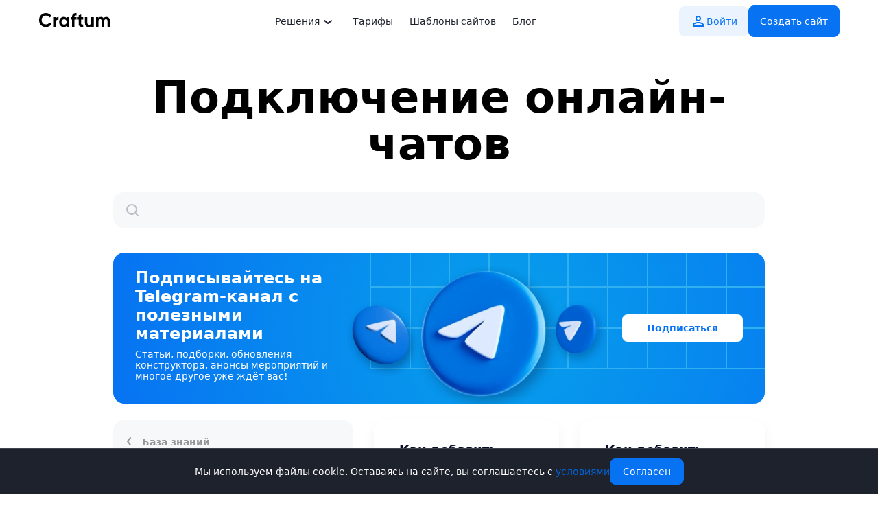

--- FILE ---
content_type: text/html
request_url: https://craftum.com/help/podklyuchenie-onlayn-chatov/
body_size: 16292
content:
<!doctype html>
<html data-n-head-ssr lang="ru" data-n-head="%7B%22lang%22:%7B%22ssr%22:%22ru%22%7D%7D">
  <head>
    <title>Подключение онлайн-чатов - База знаний Craftum</title><meta data-n-head="ssr" charset="utf-8"><meta data-n-head="ssr" name="viewport" content="width=device-width,initial-scale=1"><meta data-n-head="ssr" name="format-detection" content="telephone=no"><meta data-n-head="ssr" name="zen-verification" content="xGNabmWPkJ5z35ZkxMsfxkuwZDwd0zZFZIbK4pGrHnO4Mv4U80TYLHs3I2qQLbXL"><meta data-n-head="ssr" httpequiv="Content-Security-Policy" content="connect-src uaas.yandex.ru; script-src abt.s3.yandex.net; style-src 'unsafe-inline'"><meta data-n-head="ssr" data-hid="charset" charset="utf-8"><meta data-n-head="ssr" data-hid="mobile-web-app-capable" name="mobile-web-app-capable" content="yes"><meta data-n-head="ssr" data-hid="apple-mobile-web-app-title" name="apple-mobile-web-app-title" content="Craftum"><meta data-n-head="ssr" data-hid="og:site_name" name="og:site_name" property="og:site_name" content="Craftum"><meta data-n-head="ssr" data-hid="og:image" name="og:image" property="og:image" content="https://2.craftum.com/icons/icon_512x512.a7575a.png"><meta data-n-head="ssr" data-hid="og:image:width" name="og:image:width" property="og:image:width" content="512"><meta data-n-head="ssr" data-hid="og:image:height" name="og:image:height" property="og:image:height" content="512"><meta data-n-head="ssr" data-hid="og:image:type" name="og:image:type" property="og:image:type" content="image/png"><meta data-n-head="ssr" data-hid="description" name="description" content="База знаний Craftum: Подключение онлайн-чатов"><meta data-n-head="ssr" property="og:title" content="Подключение онлайн-чатов - База знаний Craftum"><meta data-n-head="ssr" property="og:description" content="База знаний Craftum: Подключение онлайн-чатов"><link data-n-head="ssr" rel="icon" type="image/x-icon" href="/favicon.ico"><link data-n-head="ssr" data-hid="shortcut-icon" rel="shortcut icon" href="https://2.craftum.com/icons/icon_64x64.a7575a.png"><link data-n-head="ssr" data-hid="apple-touch-icon" rel="apple-touch-icon" href="https://2.craftum.com/icons/icon_512x512.a7575a.png" sizes="512x512"><link data-n-head="ssr" rel="manifest" href="https://2.craftum.com/manifest.25f73683.json" data-hid="manifest"><link data-n-head="ssr" data-hid="canonical" rel="canonical" href="https://craftum.com/help/podklyuchenie-onlayn-chatov/"><script data-n-head="ssr" data-hid="gtm-script">window._gtm_init||(window._gtm_init=1,function(t,e,n,o,a){t[n]=1==t[n]||"yes"==e[n]||1==e[n]||1==e.msDoNotTrack||t[o]&&t[o][a]&&t[o][a]()?1:0}(window,navigator,"doNotTrack","external","msTrackingProtectionEnabled"),function(o,a,i,r,g){o[g]={},o._gtm_inject=function(t){var e,n;o.doNotTrack||o[g][t]||(o[g][t]=1,o[r]=o[r]||[],o[r].push({"gtm.start":(new Date).getTime(),event:"gtm.js"}),e=a.getElementsByTagName(i)[0],(n=a.createElement(i)).defer=!0,n.src="https://www.googletagmanager.com/gtm.js?id="+t,e.parentNode.insertBefore(n,e))}}(window,document,"script","dataLayer","_gtm_ids"))</script><link rel="modulepreload" href="https://2.craftum.com/4275c05.modern.js" as="script"><link rel="modulepreload" href="https://2.craftum.com/f67c69c.modern.js" as="script"><link rel="modulepreload" href="https://2.craftum.com/ac59024.modern.js" as="script"><link rel="modulepreload" href="https://2.craftum.com/d06fe9d.modern.js" as="script"><link rel="modulepreload" href="https://2.craftum.com/1be675f.modern.js" as="script"><style data-vue-ssr-id="23c987f2:0 0d2d825d:0 68574299:0 6dafaf7b:0 ccc891be:0 0dfa9431:0 7984fe0a:0 43000c9b:0 fa7ff0ca:0 b56075ea:0 55ca845c:0 bf8f191a:0 eba0d42e:0 3763c61c:0 5a75b3fd:0 512d52ae:0">/*! normalize.css v8.0.1 | MIT License | github.com/necolas/normalize.css */html{line-height:1.15;-webkit-text-size-adjust:100%}body{margin:0}main{display:block}h1{margin:0}hr{box-sizing:content-box;height:0;overflow:visible}pre{font-family:monospace,monospace;font-size:1em}a{background-color:transparent}abbr[title]{border-bottom:none;text-decoration:underline;-webkit-text-decoration:underline dotted;text-decoration:underline dotted}b,strong{font-weight:bolder}code,kbd,samp{font-family:monospace,monospace;font-size:1em}small{font-size:80%}sub,sup{font-size:75%;line-height:0;position:relative;vertical-align:baseline}sub{bottom:-.25em}sup{top:-.5em}img{border-style:none}button,input,optgroup,select,textarea{font-family:inherit;font-size:100%;line-height:1.15;margin:0}button,input{overflow:visible}button,select{text-transform:none}[type=button],[type=reset],[type=submit],button{-webkit-appearance:button}[type=button]::-moz-focus-inner,[type=reset]::-moz-focus-inner,[type=submit]::-moz-focus-inner,button::-moz-focus-inner{border-style:none;padding:0}[type=button]:-moz-focusring,[type=reset]:-moz-focusring,[type=submit]:-moz-focusring,button:-moz-focusring{outline:1px dotted ButtonText}fieldset{padding:.35em .75em .625em}legend{box-sizing:border-box;color:inherit;display:table;max-width:100%;padding:0;white-space:normal}progress{vertical-align:baseline}textarea{overflow:auto}[type=checkbox],[type=radio]{box-sizing:border-box;padding:0}[type=number]::-webkit-inner-spin-button,[type=number]::-webkit-outer-spin-button{height:auto}[type=search]{-webkit-appearance:textfield;outline-offset:-2px}[type=search]::-webkit-search-decoration{-webkit-appearance:none}::-webkit-file-upload-button{-webkit-appearance:button;font:inherit}details{display:block}summary{display:list-item}[hidden],template{display:none}*{scrollbar-width:4px;scrollbar-color:#c2c1ce transparent}::-webkit-scrollbar{width:4px;height:4px;background:0 0}::-webkit-scrollbar-thumb{background:rgba(10,8,58,.25);border-radius:4px}::-webkit-scrollbar-thumb:hover{background:rgba(10,8,58,.35)}::-webkit-scrollbar-track{display:none;border-radius:4px;background:0 0}::-webkit-scrollbar-button,::-webkit-scrollbar-corner{display:none}*{margin:0;padding:0;box-sizing:border-box}input,select,textarea{font-family:inherit}button:not(:disabled){cursor:pointer}body{font-family:ui-sans-serif,system-ui,-apple-system,Segoe UI,Roboto,Ubuntu,Cantarell,Noto Sans,sans-serif,-system-ui,BlinkMacSystemFont,"Segoe UI",Oxygen,"Open Sans","Helvetica Neue",Helvetica,Arial,"Apple Color Emoji","Segoe UI Emoji","Segoe UI Symbol"}.main-content{padding-top:78px;min-height:100vh}@media(min-width:768px){.main-content{padding-top:108px}}.container{width:100%}.container:not(.container--full){max-width:1440px;margin:0 auto;padding-left:40px;padding-right:40px}@media(min-width:768px){.container:not(.container--full){padding-left:32px;padding-right:32px}}@media(min-width:1200px){.container:not(.container--full){padding-left:165px;padding-right:165px}}.layout{display:flex;flex-direction:column;min-height:100vh}.fade-enter-active,.fade-leave-active{transition:opacity .5s}.fade-enter,.fade-leave-to{opacity:0}.title-1{letter-spacing:0;font-weight:700;font-size:26px;line-height:32px}@media(min-width:768px){.title-1{font-size:56px;line-height:67px}}@media(min-width:1200px){.title-1{font-size:64px;line-height:68px}}.title-2{font-size:24px;line-height:28px}@media(min-width:768px){.title-2{font-size:48px;line-height:52px}}@media(min-width:1200px){.title-2{font-size:56px;line-height:67px}}.title-3{font-size:20px;line-height:26px}@media(min-width:768px){.title-3{font-size:40px;line-height:44px}}@media(min-width:1200px){.title-3{font-size:48px;line-height:52px}}.title-4{font-size:22px;line-height:120%}@media(min-width:768px){.title-4{font-size:24px}}.text-new-1{font-size:16px;line-height:130%;font-weight:500}@media(min-width:768px){.text-new-1{font-size:18px}}@media(min-width:1200px){.text-new-1{font-size:20px}}.text-1{font-size:16px;line-height:130%}@media(min-width:768px){.text-1{font-size:24px}}.text-2{font-size:16px;line-height:22px}@media(min-width:768px){.text-2{font-size:18px;line-height:24px}}.caption-1{font-size:13px;line-height:140%}@media(min-width:768px){.caption-1{font-size:16px;line-height:20px}}.caption-2{font-size:16px;line-height:20px}.item-title-1{font-size:16px;line-height:120%}@media(min-width:768px){.item-title-1{font-size:24px}}.item-title-2,.item-title-old-2{font-size:24px;line-height:120%}@media(min-width:768px){.item-title-old-2{font-size:30px}}.link{font-size:15px;line-height:140%;text-decoration:none;color:inherit}.title-old-1{font-size:36px;line-height:40px}@media(min-width:768px){.title-old-1{font-size:64px;line-height:68px}}.title-old-2{font-size:28px;line-height:36px}@media(min-width:768px){.title-old-2{font-size:48px;line-height:52px}}.title-old-3{font-size:40px;line-height:44px}@font-face{font-family:Gilroy;src:url(https://2.craftum.com/fonts/Gilroy-Black.35d134b.woff2) format("woff2"),url(https://2.craftum.com/fonts/Gilroy-Black.afab31e.woff) format("woff");font-weight:900;font-style:normal;font-display:swap}@font-face{font-family:Gilroy;src:url(https://2.craftum.com/fonts/Gilroy-Extrabold.58c951b.woff2) format("woff2"),url(https://2.craftum.com/fonts/Gilroy-Extrabold.094c53f.woff) format("woff");font-weight:800;font-style:normal;font-display:swap}@font-face{font-family:Gilroy;src:url(https://2.craftum.com/fonts/Gilroy-UltraLight.79958ab.woff2) format("woff2"),url(https://2.craftum.com/fonts/Gilroy-UltraLight.5993814.woff) format("woff");font-weight:200;font-style:normal;font-display:swap}@font-face{font-family:Gilroy;src:url(https://2.craftum.com/fonts/Gilroy-Bold.95f7ccf.woff2) format("woff2"),url(https://2.craftum.com/fonts/Gilroy-Bold.db77c16.woff) format("woff");font-weight:700;font-style:normal;font-display:swap}@font-face{font-family:Gilroy;src:url(https://2.craftum.com/fonts/Gilroy-Light.f4aa15f.woff2) format("woff2"),url(https://2.craftum.com/fonts/Gilroy-Light.3ec41c8.woff) format("woff");font-weight:300;font-style:normal;font-display:swap}@font-face{font-family:Gilroy;src:url(https://2.craftum.com/fonts/Gilroy-Thin.dd149c3.woff2) format("woff2"),url(https://2.craftum.com/fonts/Gilroy-Thin.fa39a63.woff) format("woff");font-weight:100;font-style:normal;font-display:swap}@font-face{font-family:Gilroy;src:url(https://2.craftum.com/fonts/Gilroy-Medium.caf27b2.woff2) format("woff2"),url(https://2.craftum.com/fonts/Gilroy-Medium.0e7325c.woff) format("woff");font-weight:500;font-style:normal;font-display:swap}@font-face{font-family:Gilroy;src:url(https://2.craftum.com/fonts/Gilroy-Heavy.d614e36.woff2) format("woff2"),url(https://2.craftum.com/fonts/Gilroy-Heavy.d8d9574.woff) format("woff");font-weight:900;font-style:normal;font-display:swap}@font-face{font-family:Gilroy;src:url(https://2.craftum.com/fonts/Gilroy-Regular.7d94f90.woff2) format("woff2"),url(https://2.craftum.com/fonts/Gilroy-Regular.617448b.woff) format("woff");font-weight:400;font-style:normal;font-display:swap}@font-face{font-family:Gilroy;src:url(https://2.craftum.com/fonts/Gilroy-Semibold.053c277.woff2) format("woff2"),url(https://2.craftum.com/fonts/Gilroy-Semibold.34f0dde.woff) format("woff");font-weight:600;font-style:normal;font-display:swap}@font-face{font-family:Inter;src:url(https://2.craftum.com/fonts/Inter-BoldItalic.3c65c4b.woff2) format("woff2"),url(https://2.craftum.com/fonts/Inter-BoldItalic.66cf4b9.woff) format("woff");font-weight:700;font-style:italic;font-display:swap}@font-face{font-family:Inter;src:url(https://2.craftum.com/fonts/Inter-MediumItalic.da38ec7.woff2) format("woff2"),url(https://2.craftum.com/fonts/Inter-MediumItalic.fe273e0.woff) format("woff");font-weight:500;font-style:italic;font-display:swap}@font-face{font-family:Inter;src:url(https://2.craftum.com/fonts/Inter-ThinItalic.d508e6e.woff2) format("woff2"),url(https://2.craftum.com/fonts/Inter-ThinItalic.2e92807.woff) format("woff");font-weight:100;font-style:italic;font-display:swap}@font-face{font-family:Inter;src:url(https://2.craftum.com/fonts/Inter-Regular.bd097ce.woff2) format("woff2"),url(https://2.craftum.com/fonts/Inter-Regular.0d6f7c9.woff) format("woff");font-weight:400;font-style:normal;font-display:swap}@font-face{font-family:Inter;src:url(https://2.craftum.com/fonts/Inter-Black.ed17840.woff2) format("woff2"),url(https://2.craftum.com/fonts/Inter-Black.87c06fd.woff) format("woff");font-weight:900;font-style:normal;font-display:swap}@font-face{font-family:Inter;src:url(https://2.craftum.com/fonts/Inter-BlackItalic.6c17e08.woff2) format("woff2"),url(https://2.craftum.com/fonts/Inter-BlackItalic.18ea4db.woff) format("woff");font-weight:900;font-style:italic;font-display:swap}@font-face{font-family:Inter;src:url(https://2.craftum.com/fonts/Inter-Light.85119f1.woff2) format("woff2"),url(https://2.craftum.com/fonts/Inter-Light.ed9a7ce.woff) format("woff");font-weight:300;font-style:normal;font-display:swap}@font-face{font-family:Inter;src:url(https://2.craftum.com/fonts/Inter-SemiBold.90f5c90.woff2) format("woff2"),url(https://2.craftum.com/fonts/Inter-SemiBold.7f6c367.woff) format("woff");font-weight:600;font-style:normal;font-display:swap}@font-face{font-family:Inter;src:url(https://2.craftum.com/fonts/Inter-ExtraBoldItalic.bee1425.woff2) format("woff2"),url(https://2.craftum.com/fonts/Inter-ExtraBoldItalic.178e0ad.woff) format("woff");font-weight:800;font-style:italic;font-display:swap}@font-face{font-family:Inter;src:url(https://2.craftum.com/fonts/Inter-Bold.c08e610.woff2) format("woff2"),url(https://2.craftum.com/fonts/Inter-Bold.1e547cd.woff) format("woff");font-weight:700;font-style:normal;font-display:swap}@font-face{font-family:Inter;src:url(https://2.craftum.com/fonts/Inter-ExtraLightItalic.3b6f575.woff2) format("woff2"),url(https://2.craftum.com/fonts/Inter-ExtraLightItalic.e55ddd2.woff) format("woff");font-weight:200;font-style:italic;font-display:swap}@font-face{font-family:Inter;src:url(https://2.craftum.com/fonts/Inter-ExtraLight.e0258aa.woff2) format("woff2"),url(https://2.craftum.com/fonts/Inter-ExtraLight.f8fb7b1.woff) format("woff");font-weight:200;font-style:normal;font-display:swap}@font-face{font-family:Inter;src:url(https://2.craftum.com/fonts/Inter-ExtraBold.c93797b.woff2) format("woff2"),url(https://2.craftum.com/fonts/Inter-ExtraBold.af785fd.woff) format("woff");font-weight:800;font-style:normal;font-display:swap}@font-face{font-family:Inter;src:url(https://2.craftum.com/fonts/Inter-Thin.122ebdc.woff2) format("woff2"),url(https://2.craftum.com/fonts/Inter-Thin.2d09736.woff) format("woff");font-weight:100;font-style:normal;font-display:swap}@font-face{font-family:Inter;src:url(https://2.craftum.com/fonts/Inter-LightItalic.059c2f3.woff2) format("woff2"),url(https://2.craftum.com/fonts/Inter-LightItalic.8b20feb.woff) format("woff");font-weight:300;font-style:italic;font-display:swap}@font-face{font-family:Inter;src:url(https://2.craftum.com/fonts/Inter-Italic.53edad7.woff2) format("woff2"),url(https://2.craftum.com/fonts/Inter-Italic.bb91386.woff) format("woff");font-weight:400;font-style:italic;font-display:swap}@font-face{font-family:Inter;src:url(https://2.craftum.com/fonts/Inter-SemiBoldItalic.84090ea.woff2) format("woff2"),url(https://2.craftum.com/fonts/Inter-SemiBoldItalic.958558a.woff) format("woff");font-weight:600;font-style:italic;font-display:swap}@font-face{font-family:Inter;src:url(https://2.craftum.com/fonts/Inter-Medium.01f0317.woff2) format("woff2"),url(https://2.craftum.com/fonts/Inter-Medium.44e343f.woff) format("woff");font-weight:500;font-style:normal;font-display:swap}.btn{display:inline-flex;align-items:center;justify-content:center;font-weight:700;transition:opacity .2s ease-out,transform .2s ease-out,border-color .2s ease-out,background-color .2s ease-out;position:relative}@media(min-width:768px){.btn:active{transform:scale(.9)}}.btn:disabled{opacity:.4}a.btn{text-decoration:none}.btn--small{padding:11px 24px;border-radius:24px;font-size:15px;line-height:20px}.btn--middle{padding:13px 27px;font-size:16px;line-height:22px;border-radius:36px}@media(min-width:768px){.btn--middle{padding:16px 32px;font-size:18px;line-height:24px}}@media(max-width:767px){.btn--collapsed{width:46px;height:46px;padding:0}.btn--collapsed span{display:none}.btn--collapsed .btn__icon{margin-right:0}}.btn--white{color:#000;background:#fff;border:1px solid rgba(0,0,0,.1)}@media(min-width:768px){.btn--white:hover{border-color:rgba(0,0,0,.2)}}.btn--checked{border:3px solid #000!important}.btn--black{color:#fff;background:#000;border:1px solid #000}.btn--black:active,.btn--black:hover{background:#2d2d2d;border-color:#2d2d2d}.btn--primary{color:#fff;background:#0773f2;border:1px solid #0773f2}.btn--primary:active,.btn--primary:hover{background:#0165db;border-color:#0165db}.btn--full{width:100%;text-align:center}.btn__icon{width:24px;height:24px}.btn--loading{pointer-events:none;cursor:default}.btn--loading *{opacity:0}.btn--loading:after{content:"";display:flex;align-items:center;justify-content:center;position:absolute;top:0;left:0;right:0;bottom:0;background-color:inherit;background-image:url(https://2.craftum.com/de4c1efcb495252f52f52e7c843d1b5f.svg);background-repeat:no-repeat;background-position:50%;background-size:30% auto;border-radius:inherit;color:rgba(0,0,0,.6)}.logo__icon{color:#000;width:90px;height:100%}@media(min-width:768px){.logo__icon{width:105px}}.search{width:100%;position:relative}.search__icon{position:absolute;top:50%;left:21px;transform:translateY(-50%);z-index:-1}.search__input{display:block;width:100%;height:56px;border:2px solid #e6e6e6;border-radius:36px;outline:0;transition-duration:.3s;transition-property:border-color,box-shadow;font-weight:700;font-size:18px;padding-left:56px;padding-right:18px;background:0 0;color:#000}.search__input:focus{border-color:#8a8a8a;box-shadow:0 0 0 4px #e6e6e6}.search__input::-moz-placeholder{color:rgba(0,0,0,.4)}.search__input:-ms-input-placeholder{color:rgba(0,0,0,.4)}.search__input::placeholder{color:rgba(0,0,0,.4)}.nuxt-progress{position:fixed;top:0;left:0;right:0;height:2px;width:0;opacity:1;transition:width .1s,opacity .4s;background-color:#000;z-index:999999}.nuxt-progress.nuxt-progress-notransition{transition:none}.nuxt-progress-failed{background-color:red}.header[data-v-48761aef]{font-family:ui-sans-serif,system-ui,-apple-system,Segoe UI,Roboto,Ubuntu,Cantarell,Noto Sans,sans-serif,-system-ui,BlinkMacSystemFont,"Segoe UI",Oxygen,"Open Sans","Helvetica Neue",Helvetica,Arial,"Apple Color Emoji","Segoe UI Emoji","Segoe UI Symbol";position:fixed;top:0;left:0;right:0;z-index:1000;background-color:transparent;transition:transform .5s;transform-origin:top;padding:0;-webkit-backdrop-filter:blur(32px);backdrop-filter:blur(32px);transition:background-color .5s ease-in-out,-webkit-backdrop-filter .5s ease-in-out;transition:background-color .5s ease-in-out,backdrop-filter .5s ease-in-out;transition:background-color .5s ease-in-out,backdrop-filter .5s ease-in-out,-webkit-backdrop-filter .5s ease-in-out}@media(min-width:960px){.header[data-v-48761aef]{background-color:transparent}}.header__container[data-v-48761aef]{display:flex;align-items:center;justify-content:space-between;max-width:1200px;margin:0 auto;padding:18px 40px;position:relative}@media(min-width:960px){.header__container[data-v-48761aef]{padding:8px 16px}}.header__mobile-btn[data-v-48761aef]{display:none;align-items:center;justify-content:center;font-weight:700;transition:opacity .2s ease-out,transform .2s ease-out,border-color .2s ease-out;color:#000;background:#fff;border:1px solid rgba(0,0,0,.1);margin-left:10px;border-radius:24px;padding:12px}@media(min-width:768px){.header__mobile-btn[data-v-48761aef]:hover{border-color:rgba(0,0,0,.2)}}@media(min-width:768px){.header__mobile-btn[data-v-48761aef]:active{transform:scale(.9)}}@media(max-width:959px){.header__mobile-btn[data-v-48761aef]{display:flex}}.header__menu[data-v-48761aef]{display:none;flex-direction:column;position:absolute;right:0;width:70%;max-width:100%;padding:76px 32px 32px;background-color:#fff;top:0;height:100vh}@media(min-width:960px){.header__menu[data-v-48761aef]{width:100%;height:auto;position:relative;right:0;top:auto;padding:0;display:flex;align-items:flex-end;background-color:transparent}}@media(max-width:959px){.header__menu .btn[data-v-48761aef]{width:100%}.header__menu .btn[data-v-48761aef]:not(:last-child){margin-bottom:10px}}.header__menu .btn--black[data-v-48761aef]{display:flex;min-width:40px;min-height:40px;padding:10px 16px;padding:var(--gap-gap-2,10px) var(--gap-gap-3,16px);justify-content:center;align-items:center;grid-gap:4px;gap:4px;grid-gap:var(--gap-gap-1,4px);gap:var(--gap-gap-1,4px);border-radius:8px;border-radius:var(--radius-radius-2,8px);background:#0773f2;background:var(--content-content-active,#0773f2);border-color:#0773f2;border-color:var(--content-content-active,#0773f2);text-align:center;font-size:14px;font-style:normal;font-weight:500;line-height:24px}.header__menu .btn--black[data-v-48761aef],.header__menu .btn--black[data-v-48761aef]:hover{color:#fff;color:var(--content-content-primary-invert,#fff)}.header__menu .btn--black[data-v-48761aef]:hover{background:#0165db;background:var(--content-content-active-hover,#0165db);border-color:#0165db;border-color:var(--content-content-active-hover,#0165db)}.header__menu .btn--white[data-v-48761aef]{display:flex;min-width:40px;min-height:40px;padding:10px 16px;padding:var(--gap-gap-2,10px) var(--gap-gap-3,16px);justify-content:center;align-items:center;grid-gap:4px;gap:4px;grid-gap:var(--gap-gap-1,4px);gap:var(--gap-gap-1,4px);border-radius:8px;border-radius:var(--radius-radius-2,8px);border:none;background:rgba(7,115,242,.08);background:var(--background-background-active,rgba(7,115,242,.08));color:#0773f2;color:var(--content-content-active,#0773f2);text-align:center;font-size:14px;font-style:normal;font-weight:500;line-height:24px}.header__menu .btn--white[data-v-48761aef]:hover{background:rgba(7,115,242,.12);background:var(--background-background-active-hover,rgba(7,115,242,.12));color:#0165db;color:var(--content-content-active-hover,#0165db)}@media(min-width:960px){.header__menu .btn--white[data-v-48761aef]{margin-right:0}}.header__menu--show[data-v-48761aef]{display:flex}.header__menu-list[data-v-48761aef]{margin-left:auto;margin-right:auto;list-style-type:none;margin-bottom:40px}@media(min-width:960px){.header__menu-list[data-v-48761aef]{display:flex;margin-bottom:0}}@media(min-width:999px){.header__menu-list[data-v-48761aef]{align-items:center;padding-left:32px}}.header__menu-link[data-v-48761aef]{margin:0;padding:10px 12px;color:#1e222d;color:var(--content-content-primary,#1e222d);font-size:14px;font-style:normal;font-weight:500;line-height:24px;text-decoration:none;transition:color .2s ease-in-out}.header__menu-link[data-v-48761aef]:hover{color:#0165db;color:var(--content-content-active-hover,#0165db)}@media(max-width:959px){.header__menu-link[data-v-48761aef]{display:block;font-size:14px;margin-bottom:40px;padding:0}}@media(max-width:575px){.header__menu-link[data-v-48761aef]{margin-bottom:16px}}.header__menu-link--active[data-v-48761aef]{color:#0165db;color:var(--content-content-active-hover,#0165db)}@media(min-width:960px){.header__menu-buttons[data-v-48761aef]{display:flex;align-items:center;grid-gap:8px;gap:8px;width:100%}}.header__buttons[data-v-48761aef]{position:relative;z-index:100}.header__menu-item--dropdown[data-v-48761aef]{position:relative;display:flex;justify-content:center}@media(max-width:960px){.header__menu-item--dropdown[data-v-48761aef]{flex-direction:column}}.header__menu-item--dropdown .header__submenu[data-v-48761aef]{position:absolute;list-style:none;outline:0;margin:0;z-index:10;visibility:hidden}@media(min-width:960px){.header__menu-item--dropdown .header__submenu[data-v-48761aef]{min-width:280px;top:40px;left:-16px;background:#fff;box-shadow:0 16px 32px 0 rgba(0,0,0,.16);border-radius:12px;transition:visibility 0s .6s}}@media(min-width:960px){.header__menu-item--dropdown:hover .header__submenu[data-v-48761aef]{visibility:visible;transition:visibility 0s 0s}}@media(max-width:960px){.header__menu-item--dropdown .header__submenu--show[data-v-48761aef]{display:flex;flex-direction:column;position:relative;visibility:visible;opacity:1;margin-bottom:16px}}.header__menu-item--dropdown .header__menu-link[data-v-48761aef]{background:0 0;border:none;display:flex;align-items:center}@media(max-width:1199px){.help-container[data-v-7e88fe08]{padding-left:25px;padding-right:25px}}.help-title[data-v-7e88fe08]{font-size:36px;line-height:40px;font-weight:700;text-align:center;margin-bottom:32px}@media(min-width:768px){.help-title[data-v-7e88fe08]{font-size:64px;line-height:68px;margin-bottom:36px}}.help-current[data-v-7e88fe08]{display:flex;justify-content:space-between;align-items:center;background:#f7f8fa;border-radius:16px;padding:14px 16px;margin-bottom:16px}@media(min-width:992px){.help-current[data-v-7e88fe08]{display:none}}.help-current__name[data-v-7e88fe08]{font-weight:600;font-size:14px;line-height:130%;color:#050c26}.help-current__toggler[data-v-7e88fe08]{display:flex;justify-content:space-between;align-items:center;border:none;background:0 0}.help-content[data-v-7e88fe08]{display:flex;align-items:flex-start;margin-bottom:80px}.help-menu[data-v-7e88fe08]{position:fixed;top:0;bottom:0;left:0;right:0;background:#fff;z-index:1010;padding:16px 20px;display:none;overflow:auto}@media(min-width:992px){.help-menu[data-v-7e88fe08]{position:static;display:block;min-width:350px;width:350px;background:#f7f8fa;border-radius:16px;padding:24px 20px;margin-right:30px;z-index:990}}.help-menu__visible[data-v-7e88fe08]{display:block}.help-menu__top[data-v-7e88fe08]{height:44px;margin-bottom:20px;display:flex;justify-content:space-between;align-items:center}@media(min-width:992px){.help-menu__top[data-v-7e88fe08]{height:auto}}.help-menu__back[data-v-7e88fe08]{display:block;font-weight:600;font-size:14px;line-height:16px;color:rgba(0,0,0,.4);text-decoration:none}.help-menu__back-icon[data-v-7e88fe08]{margin-right:10px}.help-menu__close[data-v-7e88fe08]{border:1px solid rgba(0,0,0,.1);border-radius:24px;width:44px;height:44px;display:flex;justify-content:center;align-items:center;background:#fff}@media(min-width:992px){.help-menu__close[data-v-7e88fe08]{display:none}}.help-menu__items[data-v-7e88fe08]{padding-top:12px;border-top:1px solid rgba(5,12,38,.1)}.help-menu__category[data-v-7e88fe08]{font-weight:600;font-size:14px;line-height:130%;color:#050c26;text-decoration:none;padding:14px;display:block;margin-bottom:8px;border-radius:16px}.help-menu__category--active[data-v-7e88fe08]{background:#f7f8fa}@media(min-width:992px){.help-menu__category--active[data-v-7e88fe08]{background:#fff}}.help-docs[data-v-7e88fe08]{display:grid;grid-template-columns:1fr;grid-gap:30px;width:100%}@media(min-width:768px){.help-docs[data-v-7e88fe08]{grid-template-columns:1fr 1fr}}.help-docs__item[data-v-7e88fe08]{background:#fff;box-shadow:0 8px 20px rgba(0,0,0,.05);border-radius:16px;text-decoration:none;overflow:hidden}.help-docs__item:hover .help-docs__item-title[data-v-7e88fe08]{color:#0773f2}.help-docs__item--hidden[data-v-7e88fe08]{display:none}.help-docs__image-wrapper[data-v-7e88fe08] img{display:block;height:auto;width:100%;-o-object-fit:cover;object-fit:cover;transition:all .2s ease-in-out}.help-docs__text[data-v-7e88fe08]{padding:32px}@media(min-width:768px){.help-docs__text[data-v-7e88fe08]{padding:32px 37px}}.help-docs__item-title[data-v-7e88fe08]{font-weight:600;font-size:16px;line-height:130%;color:#050c26;margin-bottom:12px;transition:color .2s ease-out}@media(min-width:768px){.help-docs__item-title[data-v-7e88fe08]{font-size:18px}}.help-docs__item-subtitle[data-v-7e88fe08]{font-weight:500;font-size:14px;line-height:130%;color:rgba(5,12,38,.5)}.main-content__subscribe-telegram-banner[data-v-7e88fe08]{margin-bottom:16px}@media(min-width:992px){.main-content__subscribe-telegram-banner[data-v-7e88fe08]{margin-bottom:24px}}.help-search[data-v-24a8e5cc],.help-search__input-wrapper[data-v-24a8e5cc]{position:relative}.help-search__input-loupe-icon[data-v-24a8e5cc]{position:absolute;left:16px;top:14px}.help-search__input-clean[data-v-24a8e5cc]{position:absolute;right:16px;top:14px;background:0 0;border:none;font-size:0}.help-search__input[data-v-24a8e5cc]{width:100%;padding:14px 50px;background:#f7f8fa;border-radius:16px;margin-bottom:24px;border:none;outline:0;font-weight:500;font-size:16px;line-height:100%;color:#050c26;height:52px;transition:all .2s ease-out}.help-search__input[data-v-24a8e5cc]:hover{box-shadow:0 0 0 1px #000}.help-search__input[data-v-24a8e5cc]:focus{box-shadow:0 0 0 2px #0773f2;background:#fff}@media(min-width:768px){.help-search__input[data-v-24a8e5cc]{margin-bottom:36px}}.help-search__results[data-v-24a8e5cc]{position:absolute;z-index:1015;top:64px;width:100%;background:#fff;box-shadow:0 8px 20px rgba(0,0,0,.05);border-radius:16px;padding:18px 24px;max-height:340px;overflow:auto}.help-search__results-item[data-v-24a8e5cc]{display:block;text-decoration:none}.help-search__results-item+.help-search__results-item[data-v-24a8e5cc]{border-top:1px solid rgba(10,8,58,.25);padding-top:16px}.help-search__results-item-title[data-v-24a8e5cc]{font-weight:600;font-size:16px;line-height:130%;color:#050c26;margin-bottom:4px}.help-search__results-item:hover .help-search__results-item-title[data-v-24a8e5cc]{color:#0773f2}.help-search__results-item-title[data-v-24a8e5cc] mark{background:rgba(254,50,104,.3);border-radius:4px}.help-search__results-item-subtitle[data-v-24a8e5cc]{font-weight:500;font-size:14px;line-height:130%;color:rgba(0,0,0,.6);padding-bottom:16px}.help-search__results-item:last-child .help-search__results-item-subtitle[data-v-24a8e5cc]{padding-bottom:0}.help-search__results-blank-title[data-v-24a8e5cc]{font-weight:600;font-size:16px;line-height:130%;color:#050c26;margin-bottom:8px}.help-search__results-blank-text[data-v-24a8e5cc]{font-weight:500;font-size:14px;line-height:130%;color:rgba(0,0,0,.6);max-width:920px}.help-search__results-blank-link[data-v-24a8e5cc]{text-decoration:none;color:#0773f2;font-weight:700;transition:color .2s ease-out}.help-search__results-blank-link[data-v-24a8e5cc]:hover{color:#050c26}.subscribe-telegram-banner[data-v-d21800c4]{display:flex;justify-content:center;align-items:center;background:#0773f2;background:radial-gradient(circle at 60%,#07a0eb,#0773f2);border-radius:16px;padding:16px;overflow:hidden}@media(min-width:992px){.subscribe-telegram-banner[data-v-d21800c4]{padding:24px 32px}}.subscribe-telegram-banner__container[data-v-d21800c4]{display:grid;justify-items:center;align-items:center;max-width:570px}@media(min-width:992px){.subscribe-telegram-banner__container[data-v-d21800c4]{grid-template-columns:1fr auto auto;max-width:none}}.subscribe-telegram-banner__text-wrapper[data-v-d21800c4]{z-index:1}.subscribe-telegram-banner__title[data-v-d21800c4]{font-size:14px;font-weight:700;color:#fff;margin-bottom:8px}@media(min-width:576px){.subscribe-telegram-banner__title[data-v-d21800c4]{font-size:18px}}@media(min-width:992px){.subscribe-telegram-banner__title[data-v-d21800c4]{font-size:24px}}.subscribe-telegram-banner__description[data-v-d21800c4]{font-size:10px;color:#fff;margin-bottom:8px}@media(min-width:576px){.subscribe-telegram-banner__description[data-v-d21800c4]{font-size:12px}}@media(min-width:992px){.subscribe-telegram-banner__description[data-v-d21800c4]{font-size:14px}}.subscribe-telegram-banner__image-wrapper[data-v-d21800c4]{position:relative;margin-bottom:8px;max-width:270px;z-index:0}@media(min-width:768px){.subscribe-telegram-banner__image-wrapper[data-v-d21800c4]{width:400px;max-width:400px}}@media(min-width:992px){.subscribe-telegram-banner__image-wrapper[data-v-d21800c4]{margin-right:8px;margin-top:-70px;margin-bottom:-100px}}@media(min-width:1920px){.subscribe-telegram-banner__image-wrapper[data-v-d21800c4]{width:458px;max-width:458px}}.subscribe-telegram-banner__image-wrapper[data-v-d21800c4] img{display:block;height:auto;width:100%}.subscribe-telegram-banner__button[data-v-d21800c4]{display:flex;justify-content:center;align-items:center;padding:12px 36px;border-radius:8px;background:#fff;color:#0773f2;text-decoration:none;font-size:12px;font-weight:600;width:100%;z-index:1}@media(min-width:576px){.subscribe-telegram-banner__button[data-v-d21800c4]{font-size:14px}}@media(min-width:992px){.subscribe-telegram-banner__button[data-v-d21800c4]{width:-webkit-fit-content;width:-moz-fit-content;width:fit-content}}.subscribe-telegram-banner__button[data-v-d21800c4]:hover{background:#ebebeb;color:#0660ca}.subscribe-telegram-banner__squares[data-v-d21800c4]{position:absolute;z-index:-1;display:grid;width:250%;grid-template-columns:repeat(18,auto);left:20%;top:40%;border:1px solid #31b0f0}@media(min-width:992px){.subscribe-telegram-banner__squares[data-v-d21800c4]{width:260%;top:auto;left:10%;bottom:30%}}.subscribe-telegram-banner__square[data-v-d21800c4]{padding-bottom:100%;border:1px solid #31b0f0}.footer[data-v-42ae9a16]{font-family:ui-sans-serif,system-ui,-apple-system,Segoe UI,Roboto,Ubuntu,Cantarell,Noto Sans,sans-serif,-system-ui,BlinkMacSystemFont,"Segoe UI",Oxygen,"Open Sans","Helvetica Neue",Helvetica,Arial,"Apple Color Emoji","Segoe UI Emoji","Segoe UI Symbol";padding:0 16px 64px;align-items:center;grid-gap:64px;gap:64px;grid-gap:var(--gap-gap-7,64px);gap:var(--gap-gap-7,64px)}.footer[data-v-42ae9a16],.footer__content[data-v-42ae9a16]{display:flex;flex-direction:column}.footer__content[data-v-42ae9a16]{width:100%;max-width:1216px;padding-top:56px;align-items:flex-start;grid-gap:32px;gap:32px;border-top:1px solid #d2d5db;border-top:1px solid var(--border-border-dark,#d2d5db);color:rgba(30,34,45,.4);color:var(--content-content-quaternary,rgba(30,34,45,.4));font-size:12px;font-style:normal;font-weight:400;line-height:16px}@media(min-width:640px){.footer__content[data-v-42ae9a16]{grid-gap:56px;gap:56px}}.footer__links[data-v-42ae9a16]{display:flex;align-items:flex-start;grid-gap:12px;gap:12px;align-self:stretch;flex-direction:column}@media(min-width:640px){.footer__links[data-v-42ae9a16]{flex-direction:row}}.links__col[data-v-42ae9a16]{flex-direction:column;flex:1 0 0}.links__col[data-v-42ae9a16],.links__list[data-v-42ae9a16]{display:flex;align-items:flex-start;grid-gap:12px;gap:12px;grid-gap:var(--gap-gap-3,12px);gap:var(--gap-gap-3,12px)}.links__list[data-v-42ae9a16]{list-style:none;padding:0;margin:0;flex-direction:column}.links__link[data-v-42ae9a16]{color:rgba(30,34,45,.6);color:var(--content-content-tertiary,rgba(30,34,45,.6));font-size:14px;font-style:normal;font-weight:400;line-height:16px;text-decoration:none;transition:color .3s ease-in-out}.links__link[data-v-42ae9a16]:hover{color:#0165db;color:var(--content-content-active-hover,#0165db)}.footer__copyright[data-v-42ae9a16]{width:100%;display:flex;justify-content:center;align-items:center;grid-gap:8px;gap:8px;font-size:inherit}.footer__copyright a[data-v-42ae9a16]{color:inherit}.footer-social[data-v-86f1a550]{text-align:left;display:flex;flex-direction:column;grid-gap:8px;gap:8px}.footer-social__mailto[data-v-86f1a550]{color:rgba(30,34,45,.6);color:var(--content-content-tertiary,rgba(30,34,45,.6));font-size:14px;font-style:normal;font-weight:400;line-height:16px;text-decoration:none;transition:color .3s ease-in-out}.footer-social__mailto[data-v-86f1a550]:hover{color:#0165db;color:var(--content-content-active-hover,#0165db)}.footer-social__links-box[data-v-86f1a550]{display:flex;flex-direction:row;grid-gap:8px;gap:8px;flex-wrap:wrap}.footer-social__links-box .footer-social__link[data-v-86f1a550]{margin:0;color:#d2d5db;text-decoration:none;transition:color .3s ease-in-out}.footer-social__links-box .footer-social__link[data-v-86f1a550]:hover{color:#0165db;color:var(--content-content-active-hover,#0165db)}.cookie-confirm[data-v-48276c5e]{position:fixed;bottom:0;left:0;right:0;background-color:#1e222d;color:#fff;z-index:3000;border-top:1px solid hsla(0,0%,100%,.15)}.cookie-confirm__content-wrapper[data-v-48276c5e]{display:flex;justify-content:center;grid-gap:20px;gap:20px;align-items:center;padding:14px;margin:auto}@media(max-width:767px){.cookie-confirm__content-wrapper[data-v-48276c5e]{max-width:380px}}.cookie-confirm__content-wrapper a[data-v-48276c5e]{color:#0165db;text-decoration:none}.cookie-confirm__msg[data-v-48276c5e]{font-size:14px}.cookie-confirm__btn[data-v-48276c5e]{padding:8px 18px;border-radius:8px;font-weight:500;font-size:14px}</style><link rel="preload" href="https://2.craftum.com/static/1761572320/help/podklyuchenie-onlayn-chatov/state.js" as="script"><link rel="preload" href="https://2.craftum.com/static/1761572320/help/podklyuchenie-onlayn-chatov/payload.js" as="script"><link rel="preload" href="https://2.craftum.com/static/1761572320/manifest.js" as="script">
  </head>
  <body>
    <noscript data-n-head="ssr" data-hid="gtm-noscript" data-pbody="true"><iframe src="https://www.googletagmanager.com/ns.html?id=GTM-P466P5Q&" height="0" width="0" style="display:none;visibility:hidden" title="gtm"></iframe></noscript><div data-server-rendered="true" id="__nuxt"><!----><div id="__layout"><div class="layout layout--default"><header class="header" data-v-48761aef><div class="header__container" data-v-48761aef><a href="/" class="logo nuxt-link-active" data-v-48761aef><svg xmlns="http://www.w3.org/2000/svg" width="107" height="22" viewBox="0 0 107 22" aria-labelledby="craftumLogo" role="presentation" class="logo__icon" data-v-48761aef><title id="craftumLogo" lang="en">
    
  </title> <g fill="currentColor"><path d="M11.116 21.3919C14.7 21.3919 17.864 19.5999 19.544 16.7719L16.212 14.8399C15.288 16.5479 13.356 17.6119 11.116 17.6119C9.21195 17.6119 7.67195 17.0239 6.49595 15.8199C5.34795 14.6159 4.75995 13.0759 4.75995 11.1999C4.75995 9.29591 5.34795 7.75591 6.49595 6.55191C7.67195 5.34791 9.21195 4.75991 11.116 4.75991C13.356 4.75991 15.232 5.79591 16.212 7.55991L19.544 5.62791C17.864 2.79991 14.672 1.00791 11.116 1.00791C8.17595 1.00791 5.73995 1.98791 3.80795 3.94791C1.87595 5.87991 0.92395 8.31591 0.92395 11.1999C0.92395 14.0839 1.87595 16.4919 3.80795 18.4519C5.73995 20.4119 8.17595 21.3919 11.116 21.3919Z" fill-rule="evenodd" clip-rule="evenodd"></path><path d="M25.5804 6.99991H21.9684V20.9999H25.5804V14.3079C25.5804 12.9639 26.0004 12.0119 26.8684 11.4239C27.7364 10.8359 28.7444 10.6119 29.8364 10.7519V6.71991C27.9324 6.71991 26.2524 7.61591 25.5804 9.40791V6.99991Z" fill-rule="evenodd" clip-rule="evenodd"></path><path d="M42.0693 8.65191C40.9773 7.27991 39.4653 6.60791 37.5053 6.60791C35.6293 6.60791 34.0333 7.33591 32.6893 8.76391C31.3733 10.1919 30.7013 11.9279 30.7013 13.9999C30.7013 16.0719 31.3733 17.8359 32.6893 19.2639C34.0333 20.6919 35.6293 21.3919 37.5053 21.3919C39.4653 21.3919 40.9773 20.7199 42.0693 19.3479V20.9999H45.6813V6.99991H42.0693V8.65191ZM35.4053 16.8559C34.6773 16.0999 34.3133 15.1479 34.3133 13.9999C34.3133 12.8519 34.6773 11.8999 35.4053 11.1719C36.1333 10.4159 37.0573 10.0519 38.1773 10.0519C39.2973 10.0519 40.2213 10.4159 40.9493 11.1719C41.7053 11.8999 42.0693 12.8519 42.0693 13.9999C42.0693 15.1479 41.7053 16.0999 40.9493 16.8559C40.2213 17.5839 39.2973 17.9479 38.1773 17.9479C37.0573 17.9479 36.1333 17.5839 35.4053 16.8559Z" fill-rule="evenodd" clip-rule="evenodd"></path><path d="M56.4886 1.00791C52.1206 0.755905 49.9086 2.91191 49.9086 6.85991V6.99991H47.8926V10.4719H49.9086V20.9999H53.5206V10.4719H56.4886V6.99991H53.5206V6.85991C53.5206 5.12391 54.5006 4.33991 56.4886 4.47991V1.00791Z" fill-rule="evenodd" clip-rule="evenodd"></path><path d="M66.5896 6.99991H63.4256V3.07991L59.8136 4.17191V6.99991H57.3776V10.4719H59.8136V16.2959C59.8136 20.1319 61.6336 21.5599 66.5896 20.9999V17.7239C64.5176 17.8359 63.4256 17.8079 63.4256 16.2959V10.4719H66.5896V6.99991Z" fill-rule="evenodd" clip-rule="evenodd"></path><path d="M78.5951 14.5599C78.5951 16.8839 77.3911 18.0319 75.5151 18.0319C73.8351 18.0319 72.7431 17.0239 72.7431 15.1479V6.99991H69.1311V15.5959C69.1311 17.4159 69.6351 18.8159 70.6151 19.8519C71.6231 20.8879 72.8831 21.3919 74.4231 21.3919C76.3271 21.3919 77.7271 20.7479 78.5951 19.4319V20.9999H82.2071V6.99991H78.5951V14.5599Z" fill-rule="evenodd" clip-rule="evenodd"></path><path d="M100.999 6.60791C99.1512 6.60791 97.7512 7.27991 96.8272 8.62391C96.0152 7.27991 94.7272 6.60791 93.0192 6.60791C91.2552 6.60791 89.9672 7.22391 89.1272 8.48391V6.99991H85.5152V20.9999H89.1272V13.1319C89.1272 11.0879 90.1632 9.96791 91.7592 9.96791C93.2432 9.96791 94.1112 10.9479 94.1112 12.6279V20.9999H97.7232V13.1319C97.7232 11.0879 98.6752 9.96791 100.327 9.96791C101.811 9.96791 102.679 10.9479 102.679 12.6279V20.9999H106.291V12.3759C106.291 8.87591 104.219 6.60791 100.999 6.60791Z" fill-rule="evenodd" clip-rule="evenodd"></path></g></svg></a> <div class="header__menu" data-v-48761aef><div class="header__menu-buttons" data-v-48761aef><ul class="header__menu-list" data-v-48761aef><li class="header__menu-item header__menu-item--dropdown" data-v-48761aef><button class="header__menu-link" data-v-48761aef>
                Решения
                <svg xmlns="http://www.w3.org/2000/svg" width="24" height="24" viewBox="0 0 24 24" aria-labelledby="arrowDown" role="presentation" data-v-48761aef><title id="arrowDown" lang="en">
    
  </title> <g fill="currentColor"><path d="M12.0013 15.9993C11.7676 15.9998 11.5412 15.9184 11.3613 15.7693L6.36125 11.7693C6.15704 11.5996 6.02861 11.3556 6.00423 11.0912C5.97985 10.8268 6.06151 10.5635 6.23125 10.3593C6.40099 10.1551 6.6449 10.0267 6.90933 10.0023C7.17375 9.9779 7.43704 10.0596 7.64125 10.2293L12.0013 13.7093L16.3613 10.3893C16.4635 10.3062 16.5812 10.2442 16.7076 10.2068C16.8339 10.1693 16.9664 10.1572 17.0974 10.1712C17.2285 10.1851 17.3554 10.2248 17.4711 10.288C17.5867 10.3512 17.6887 10.4366 17.7713 10.5393C17.8628 10.6421 17.9322 10.7627 17.975 10.8936C18.0178 11.0245 18.0331 11.1628 18.0199 11.2999C18.0068 11.4369 17.9655 11.5698 17.8986 11.6902C17.8317 11.8105 17.7407 11.9158 17.6313 11.9993L12.6313 15.8293C12.4462 15.9548 12.2244 16.0147 12.0013 15.9993Z" fill-rule="evenodd" clip-rule="evenodd"></path></g></svg></button> <ul class="header__submenu" data-v-48761aef><li data-v-48761aef><a href="/" class="header__menu-link header__submenu-link nuxt-link-active" data-v-48761aef>
                    Конструктор сайтов
                  </a></li> <li data-v-48761aef><a href="https://craftum.com/landing/" class="header__menu-link header__submenu-link" data-v-48761aef>
                    Лендинг
                  </a></li> <li data-v-48761aef><a href="https://craftum.com/ecommerce/" class="header__menu-link header__submenu-link" data-v-48761aef>
                    Интернет-магазин
                  </a></li> <li data-v-48761aef><a href="https://craftum.com/digital-products/" class="header__menu-link header__submenu-link" data-v-48761aef>
                    Цифровые товары
                  </a></li></ul></li> <li data-v-48761aef><a href="/" class="header__menu-link nuxt-link-active" data-v-48761aef>
                Тарифы
              </a></li> <li data-v-48761aef><a href="/template/" class="header__menu-link" data-v-48761aef>
                Шаблоны сайтов
              </a></li> <li data-v-48761aef><a href="/blog/" class="header__menu-link" data-v-48761aef>
                Блог
              </a></li></ul> <button class="btn btn--white btn--small" data-v-48761aef><svg xmlns="http://www.w3.org/2000/svg" width="24" height="24" viewBox="0 0 24 24" aria-labelledby="human" role="presentation" class="btn__icon" data-v-48761aef><title id="human" lang="en">
    
  </title> <g fill="currentColor"><path d="M12 5.9c1.16 0 2.1.94 2.1 2.1s-.94 2.1-2.1 2.1S9.9 9.16 9.9 8s.94-2.1 2.1-2.1m0 9c2.97 0 6.1 1.46 6.1 2.1v1.1H5.9V17c0-.64 3.13-2.1 6.1-2.1M12 4C9.79 4 8 5.79 8 8s1.79 4 4 4 4-1.79 4-4-1.79-4-4-4zm0 9c-2.67 0-8 1.34-8 4v3h16v-3c0-2.66-5.33-4-8-4z" fill-rule="evenodd" clip-rule="evenodd"></path></g></svg> <span data-v-48761aef>Войти</span></button> <a href="/registration/?back=site" class="btn btn--black btn--small" data-v-48761aef>
            Создать сайт
          </a></div></div> <div class="header__buttons" data-v-48761aef><button class="header__mobile-btn" data-v-48761aef><svg xmlns="http://www.w3.org/2000/svg" width="18" height="18" viewBox="0 0 18 18" aria-labelledby="menuBtn" role="presentation" data-v-48761aef><title id="menuBtn" lang="en">
    
  </title> <g fill="currentColor"><path d="M3.75 5.25C3.33579 5.25 3 5.58579 3 6C3 6.41421 3.33579 6.75 3.75 6.75L14.25 6.75C14.6642 6.75 15 6.41421 15 6C15 5.58579 14.6642 5.25 14.25 5.25L3.75 5.25ZM3.75 11.25C3.33579 11.25 3 11.5858 3 12C3 12.4142 3.33579 12.75 3.75 12.75L14.25 12.75C14.6642 12.75 15 12.4142 15 12C15 11.5858 14.6642 11.25 14.25 11.25L3.75 11.25Z" fill-rule="evenodd" clip-rule="evenodd"></path></g></svg></button></div></div></header> <main data-fetch-key="data-v-7e88fe08:0" class="main-content" data-v-7e88fe08><section class="help" data-v-7e88fe08><div class="container help-container" data-v-7e88fe08><h1 class="help-title" data-v-7e88fe08>Подключение онлайн-чатов</h1> <div class="help-search" data-v-24a8e5cc data-v-7e88fe08><div class="help-search__input-wrapper" data-v-24a8e5cc><input placeholder class="help-search__input" data-v-24a8e5cc> <svg width="24" height="24" viewBox="0 0 24 24" fill="none" xmlns="http://www.w3.org/2000/svg" class="help-search__input-loupe-icon" data-v-24a8e5cc><g opacity="0.25" clip-path="url(#clip0_4707_8036)" data-v-24a8e5cc><path d="M11 18C14.866 18 18 14.866 18 11C18 7.13401 14.866 4 11 4C7.13401 4 4 7.13401 4 11C4 14.866 7.13401 18 11 18Z" stroke="#050C26" stroke-width="2" stroke-linecap="round" stroke-linejoin="round" data-v-24a8e5cc></path> <path d="M20 20L16 16" stroke="#050C26" stroke-width="2" stroke-linecap="round" stroke-linejoin="round" data-v-24a8e5cc></path></g> <defs data-v-24a8e5cc><clipPath id="clip0_4707_8036" data-v-24a8e5cc><rect width="24" height="24" fill="white" data-v-24a8e5cc></rect></clipPath></defs></svg> <!----> <!----></div></div> <section class="subscribe-telegram-banner main-content__subscribe-telegram-banner" data-v-d21800c4 data-v-7e88fe08><div class="subscribe-telegram-banner__container" data-v-d21800c4><div class="subscribe-telegram-banner__text-wrapper" data-v-d21800c4><div class="subscribe-telegram-banner__title" data-v-d21800c4>
        Подписывайтесь на Telegram‑канал с полезными материалами
      </div> <div class="subscribe-telegram-banner__description" data-v-d21800c4>
        Статьи, подборки, обновления конструктора, анонсы мероприятий и многое другое уже ждёт вас!
      </div></div> <div class="subscribe-telegram-banner__image-wrapper" data-v-d21800c4><picture data-v-d21800c4><source type="image/webp" srcset="https://2.craftum.com//image/4274be.webp 320w, https://2.craftum.com//image/85ff0e.webp 576w, https://2.craftum.com//image/ef39cf.webp 768w, https://2.craftum.com//image/c4398f.webp 992w, https://2.craftum.com//image/b75d2f.webp 1200w, https://2.craftum.com//image/1d2d44.webp 1536w, https://2.craftum.com//image/1d2d44.webp 1536w" sizes="(max-width: 320px) 320px, (max-width: 576px) 576px, (max-width: 768px) 768px, (max-width: 992px) 992px, (max-width: 1200px) 1200px, (max-width: 1536px) 1536px, 1536px"> <img src="https://2.craftum.com//image/b86f86.png" srcset="https://2.craftum.com//image/61e6fd.png 320w, https://2.craftum.com//image/afc399.png 576w, https://2.craftum.com//image/ddb611.png 768w, https://2.craftum.com//image/f778fe.png 992w, https://2.craftum.com//image/21954d.png 1200w, https://2.craftum.com//image/b86f86.png 1536w, https://2.craftum.com//image/b86f86.png 1536w" sizes="(max-width: 320px) 320px, (max-width: 576px) 576px, (max-width: 768px) 768px, (max-width: 992px) 992px, (max-width: 1200px) 1200px, (max-width: 1536px) 1536px, 1536px" loading="lazy"></picture> <div class="subscribe-telegram-banner__squares" data-v-d21800c4><div class="subscribe-telegram-banner__square" data-v-d21800c4></div><div class="subscribe-telegram-banner__square" data-v-d21800c4></div><div class="subscribe-telegram-banner__square" data-v-d21800c4></div><div class="subscribe-telegram-banner__square" data-v-d21800c4></div><div class="subscribe-telegram-banner__square" data-v-d21800c4></div><div class="subscribe-telegram-banner__square" data-v-d21800c4></div><div class="subscribe-telegram-banner__square" data-v-d21800c4></div><div class="subscribe-telegram-banner__square" data-v-d21800c4></div><div class="subscribe-telegram-banner__square" data-v-d21800c4></div><div class="subscribe-telegram-banner__square" data-v-d21800c4></div><div class="subscribe-telegram-banner__square" data-v-d21800c4></div><div class="subscribe-telegram-banner__square" data-v-d21800c4></div><div class="subscribe-telegram-banner__square" data-v-d21800c4></div><div class="subscribe-telegram-banner__square" data-v-d21800c4></div><div class="subscribe-telegram-banner__square" data-v-d21800c4></div><div class="subscribe-telegram-banner__square" data-v-d21800c4></div><div class="subscribe-telegram-banner__square" data-v-d21800c4></div><div class="subscribe-telegram-banner__square" data-v-d21800c4></div><div class="subscribe-telegram-banner__square" data-v-d21800c4></div><div class="subscribe-telegram-banner__square" data-v-d21800c4></div><div class="subscribe-telegram-banner__square" data-v-d21800c4></div><div class="subscribe-telegram-banner__square" data-v-d21800c4></div><div class="subscribe-telegram-banner__square" data-v-d21800c4></div><div class="subscribe-telegram-banner__square" data-v-d21800c4></div><div class="subscribe-telegram-banner__square" data-v-d21800c4></div><div class="subscribe-telegram-banner__square" data-v-d21800c4></div><div class="subscribe-telegram-banner__square" data-v-d21800c4></div><div class="subscribe-telegram-banner__square" data-v-d21800c4></div><div class="subscribe-telegram-banner__square" data-v-d21800c4></div><div class="subscribe-telegram-banner__square" data-v-d21800c4></div><div class="subscribe-telegram-banner__square" data-v-d21800c4></div><div class="subscribe-telegram-banner__square" data-v-d21800c4></div><div class="subscribe-telegram-banner__square" data-v-d21800c4></div><div class="subscribe-telegram-banner__square" data-v-d21800c4></div><div class="subscribe-telegram-banner__square" data-v-d21800c4></div><div class="subscribe-telegram-banner__square" data-v-d21800c4></div><div class="subscribe-telegram-banner__square" data-v-d21800c4></div><div class="subscribe-telegram-banner__square" data-v-d21800c4></div><div class="subscribe-telegram-banner__square" data-v-d21800c4></div><div class="subscribe-telegram-banner__square" data-v-d21800c4></div><div class="subscribe-telegram-banner__square" data-v-d21800c4></div><div class="subscribe-telegram-banner__square" data-v-d21800c4></div><div class="subscribe-telegram-banner__square" data-v-d21800c4></div><div class="subscribe-telegram-banner__square" data-v-d21800c4></div><div class="subscribe-telegram-banner__square" data-v-d21800c4></div><div class="subscribe-telegram-banner__square" data-v-d21800c4></div><div class="subscribe-telegram-banner__square" data-v-d21800c4></div><div class="subscribe-telegram-banner__square" data-v-d21800c4></div><div class="subscribe-telegram-banner__square" data-v-d21800c4></div><div class="subscribe-telegram-banner__square" data-v-d21800c4></div><div class="subscribe-telegram-banner__square" data-v-d21800c4></div><div class="subscribe-telegram-banner__square" data-v-d21800c4></div><div class="subscribe-telegram-banner__square" data-v-d21800c4></div><div class="subscribe-telegram-banner__square" data-v-d21800c4></div></div></div> <a target="_blank" href="https://t.me/+ocC6_qgQ60NhNDUy" rel="noopener noreferrer nofollow" class="subscribe-telegram-banner__button" data-v-d21800c4>
      Подписаться
    </a></div></section> <div class="help-current" data-v-7e88fe08><span class="help-current__name" data-v-7e88fe08>Подключение онлайн-чатов</span> <button class="help-current__toggler" data-v-7e88fe08><svg width="18" height="18" viewBox="0 0 18 18" fill="none" xmlns="http://www.w3.org/2000/svg" class="help-current__toggler-icon" data-v-7e88fe08><path fill-rule="evenodd" clip-rule="evenodd" d="M3.75 5.25C3.33579 5.25 3 5.58579 3 6C3 6.41421 3.33579 6.75 3.75 6.75L14.25 6.75C14.6642 6.75 15 6.41421 15 6C15 5.58579 14.6642 5.25 14.25 5.25L3.75 5.25ZM3.75 11.25C3.33579 11.25 3 11.5858 3 12C3 12.4142 3.33579 12.75 3.75 12.75L14.25 12.75C14.6642 12.75 15 12.4142 15 12C15 11.5858 14.6642 11.25 14.25 11.25L3.75 11.25Z" fill="black" data-v-7e88fe08></path></svg></button></div> <div class="help-content" data-v-7e88fe08><div class="help-menu" data-v-7e88fe08><div class="help-menu__top" data-v-7e88fe08><a href="/help/" class="help-menu__back nuxt-link-active" data-v-7e88fe08><svg width="7" height="13" viewBox="0 0 7 13" fill="none" xmlns="http://www.w3.org/2000/svg" class="help-menu__back-icon" data-v-7e88fe08><path d="M0.00265408 6.98707C0.00219774 6.75389 0.0835724 6.52792 0.232654 6.34837L4.23265 1.35856C4.40239 1.15476 4.6463 1.0266 4.91073 1.00227C5.17516 0.97794 5.43844 1.05944 5.64265 1.22883C5.84687 1.39822 5.97529 1.64163 5.99967 1.90552C6.02405 2.16941 5.94239 2.43215 5.77265 2.63595L2.29265 6.98707L5.61265 11.3382C5.69572 11.4403 5.75775 11.5577 5.79518 11.6838C5.83261 11.8099 5.84471 11.9421 5.83077 12.0729C5.81683 12.2036 5.77713 12.3304 5.71396 12.4458C5.65079 12.5612 5.56538 12.663 5.46265 12.7453C5.35983 12.8367 5.23921 12.9059 5.10833 12.9486C4.97746 12.9913 4.83916 13.0066 4.70209 12.9935C4.56503 12.9804 4.43216 12.9392 4.3118 12.8724C4.19145 12.8057 4.0862 12.7148 4.00265 12.6056L0.172654 7.61579C0.0471382 7.43108 -0.0127168 7.20972 0.00265408 6.98707Z" fill="black" fill-opacity="0.4" data-v-7e88fe08></path></svg> База знаний
            </a> <button class="help-menu__close" data-v-7e88fe08><svg width="18" height="18" viewBox="0 0 18 18" fill="none" xmlns="http://www.w3.org/2000/svg" class="help-menu__close-icon" data-v-7e88fe08><path fill-rule="evenodd" clip-rule="evenodd" d="M3.96967 3.96967C4.26256 3.67678 4.73744 3.67678 5.03033 3.96967L9 7.93934L12.9697 3.96967C13.2626 3.67678 13.7374 3.67678 14.0303 3.96967C14.3232 4.26256 14.3232 4.73744 14.0303 5.03033L10.0607 9L14.0303 12.9697C14.3232 13.2626 14.3232 13.7374 14.0303 14.0303C13.7374 14.3232 13.2626 14.3232 12.9697 14.0303L9 10.0607L5.03033 14.0303C4.73744 14.3232 4.26256 14.3232 3.96967 14.0303C3.67678 13.7374 3.67678 13.2626 3.96967 12.9697L7.93934 9L3.96967 5.03033C3.67678 4.73744 3.67678 4.26256 3.96967 3.96967Z" fill="black" data-v-7e88fe08></path></svg></button></div> <div class="help-menu__items" data-v-7e88fe08><a href="/help/domeny-i-ssl-sertifikaty/" class="help-menu__category" data-v-7e88fe08><div class="help-menu__name" data-v-7e88fe08>Домены и SSL-сертификаты</div></a><a href="/help/sotsseti-favikon-i-leybl-platformy/" class="help-menu__category" data-v-7e88fe08><div class="help-menu__name" data-v-7e88fe08>Соцсети, фавикон и лейбл платформы</div></a><a href="/help/podklyuchenie-sistem-analitiki/" class="help-menu__category" data-v-7e88fe08><div class="help-menu__name" data-v-7e88fe08>Подключение систем аналитики</div></a><a href="/help/podklyuchenie-otzyvov-i-kommentariev/" class="help-menu__category" data-v-7e88fe08><div class="help-menu__name" data-v-7e88fe08>Подключение отзывов и комментариев</div></a><a href="/help/podklyuchenie-onlayn-kassy/" class="help-menu__category" data-v-7e88fe08><div class="help-menu__name" data-v-7e88fe08>Подключение онлайн-оплаты</div></a><a href="/help/podklyuchenie-vidzheta-obratnogo-zvonka/" class="help-menu__category" data-v-7e88fe08><div class="help-menu__name" data-v-7e88fe08>Подключение виджета обратного звонка</div></a><a href="/help/podklyuchenie-sistem-onlayn-zapisi/" class="help-menu__category" data-v-7e88fe08><div class="help-menu__name" data-v-7e88fe08>Подключение онлайн-записи</div></a><a href="/help/nastroyki-seo/" class="help-menu__category" data-v-7e88fe08><div class="help-menu__name" data-v-7e88fe08>Настройки SEO</div></a><a href="/help/podklyuchenie-kalkulyatorov-i-form/" class="help-menu__category" data-v-7e88fe08><div class="help-menu__name" data-v-7e88fe08>Подключение калькуляторов и форм</div></a><a href="/help/podklyuchenie-onlayn-chatov/" aria-current="page" class="help-menu__category nuxt-link-exact-active nuxt-link-active help-menu__category--active" data-v-7e88fe08><div class="help-menu__name" data-v-7e88fe08>Подключение онлайн-чатов</div></a><a href="/help/rabota_s_kontentom_i_blokami/" class="help-menu__category" data-v-7e88fe08><div class="help-menu__name" data-v-7e88fe08>Работа с контентом и блоками</div></a><a href="/help/sajty_stranicy/" class="help-menu__category" data-v-7e88fe08><div class="help-menu__name" data-v-7e88fe08>Сайты и страницы</div></a><a href="/help/tarif_bonus/" class="help-menu__category" data-v-7e88fe08><div class="help-menu__name" data-v-7e88fe08>Тарифы, бонусы и оплата</div></a><a href="/help/mobile/" class="help-menu__category" data-v-7e88fe08><div class="help-menu__name" data-v-7e88fe08>Настройка мобильной версии сайта</div></a><a href="/help/obnovleniya/" class="help-menu__category" data-v-7e88fe08><div class="help-menu__name" data-v-7e88fe08>Новости и обновления функционала</div></a><a href="/help/akcii-i-predlozheniya/" class="help-menu__category" data-v-7e88fe08><div class="help-menu__name" data-v-7e88fe08>Акции и предложения</div></a><a href="/help/internet-magazin/" class="help-menu__category" data-v-7e88fe08><div class="help-menu__name" data-v-7e88fe08>Интернет-магазин</div></a></div></div> <div class="help-docs" data-v-7e88fe08><a href="/help/podklyuchenie-onlayn-chatov/bitrix24/" class="help-docs__item" data-v-7e88fe08><!----> <div class="help-docs__text" data-v-7e88fe08><div class="help-docs__item-title" data-v-7e88fe08>Как добавить онлайн-чат Bitrix24 на свой сайт на Craftum?</div> <div class="help-docs__item-subtitle" data-v-7e88fe08>Онлайн-чат Bitrix24</div></div></a><a href="/help/podklyuchenie-onlayn-chatov/chatra/" class="help-docs__item" data-v-7e88fe08><!----> <div class="help-docs__text" data-v-7e88fe08><div class="help-docs__item-title" data-v-7e88fe08>Как добавить онлайн-чат Chatra на свой сайт на Craftum?</div> <div class="help-docs__item-subtitle" data-v-7e88fe08>Сервис для онлайн-консультирования посетителей сайтов.</div></div></a><a href="/help/podklyuchenie-onlayn-chatov/chat2desk/" class="help-docs__item" data-v-7e88fe08><!----> <div class="help-docs__text" data-v-7e88fe08><div class="help-docs__item-title" data-v-7e88fe08>Как добавить онлайн-чат Chat2Desk на свой сайт на Craftum?</div> <div class="help-docs__item-subtitle" data-v-7e88fe08>Chat2Desk.com позволяет обрабатывать сообщения из соцсетей.</div></div></a><a href="/help/podklyuchenie-onlayn-chatov/umnico/" class="help-docs__item" data-v-7e88fe08><!----> <div class="help-docs__text" data-v-7e88fe08><div class="help-docs__item-title" data-v-7e88fe08>Как добавить онлайн-чат Umnico на свой сайт на Craftum?</div> <div class="help-docs__item-subtitle" data-v-7e88fe08>Umnico дает возможность выстроить омниканальную коммуникацию с клиентами.</div></div></a><a href="/help/podklyuchenie-onlayn-chatov/chaport/" class="help-docs__item" data-v-7e88fe08><!----> <div class="help-docs__text" data-v-7e88fe08><div class="help-docs__item-title" data-v-7e88fe08>Как добавить онлайн-чат Chaport на свой сайт на Craftum?</div> <div class="help-docs__item-subtitle" data-v-7e88fe08>Chaport — это современный сервис для общения с клиентами.</div></div></a><a href="/help/podklyuchenie-onlayn-chatov/livetex/" class="help-docs__item" data-v-7e88fe08><!----> <div class="help-docs__text" data-v-7e88fe08><div class="help-docs__item-title" data-v-7e88fe08>Как добавить онлайн-чат Livetex на свой сайт на Craftum?</div> <div class="help-docs__item-subtitle" data-v-7e88fe08>Платформа для омниканальных коммуникаций с клиентами.</div></div></a><a href="/help/podklyuchenie-onlayn-chatov/webim/" class="help-docs__item" data-v-7e88fe08><!----> <div class="help-docs__text" data-v-7e88fe08><div class="help-docs__item-title" data-v-7e88fe08>Как добавить онлайн-чат Webim на свой сайт на Craftum?</div> <div class="help-docs__item-subtitle" data-v-7e88fe08>Онлайн-поддержка для сайта.</div></div></a><a href="/help/podklyuchenie-onlayn-chatov/redhelper/" class="help-docs__item" data-v-7e88fe08><!----> <div class="help-docs__text" data-v-7e88fe08><div class="help-docs__item-title" data-v-7e88fe08>Как добавить онлайн-чат RedHelper на свой сайт на Craftum?</div> <div class="help-docs__item-subtitle" data-v-7e88fe08>Онлайн-консультант на сайт.</div></div></a><a href="/help/podklyuchenie-onlayn-chatov/cleversite/" class="help-docs__item" data-v-7e88fe08><!----> <div class="help-docs__text" data-v-7e88fe08><div class="help-docs__item-title" data-v-7e88fe08>Как добавить онлайн-чат CleverSite на свой сайт на Craftum?</div> <div class="help-docs__item-subtitle" data-v-7e88fe08>Сервис онлайн консультанта для сайта.</div></div></a><a href="/help/podklyuchenie-onlayn-chatov/talk-me/" class="help-docs__item" data-v-7e88fe08><!----> <div class="help-docs__text" data-v-7e88fe08><div class="help-docs__item-title" data-v-7e88fe08>Как добавить онлайн-чат Talk-Me на свой сайт на Craftum?</div> <div class="help-docs__item-subtitle" data-v-7e88fe08>Онлайн консультант для сайта.</div></div></a> <a href="/help/podklyuchenie-onlayn-chatov/envybox/" class="help-docs__item help-docs__item--hidden" data-v-7e88fe08><div class="help-docs__item-title" data-v-7e88fe08>Как добавить онлайн-чат Envybox на свой сайт на Craftum?</div> <div class="help-docs__item-subtitle" data-v-7e88fe08>Сервис, который поможет общаться с клиентами в режиме реального времени.</div></a><a href="/help/podklyuchenie-onlayn-chatov/quest/" class="help-docs__item help-docs__item--hidden" data-v-7e88fe08><div class="help-docs__item-title" data-v-7e88fe08>Как добавить онлайн-чат Carrot Quest на свой сайт на Craftum?</div> <div class="help-docs__item-subtitle" data-v-7e88fe08>Платформа для коммуникаций и поддержки пользователей.</div></a><a href="/help/podklyuchenie-onlayn-chatov/jivosite/" class="help-docs__item help-docs__item--hidden" data-v-7e88fe08><div class="help-docs__item-title" data-v-7e88fe08>Как добавить онлайн-чат Jivosite на свой сайт на Craftum?</div> <div class="help-docs__item-subtitle" data-v-7e88fe08>Чат на сайт, телефония и обратные звонки.</div></a></div></div></div></section></main> <footer data-site-footer="" class="footer" data-v-42ae9a16><div class="footer__content" data-v-42ae9a16><div class="footer__links" data-v-42ae9a16><div class="links__col" data-v-42ae9a16><a href="/" class="logo nuxt-link-active" data-v-42ae9a16><svg xmlns="http://www.w3.org/2000/svg" width="107" height="22" viewBox="0 0 107 22" aria-labelledby="craftumLogo" role="presentation" class="logo__icon" data-v-42ae9a16><title id="craftumLogo" lang="en">
    
  </title> <g fill="currentColor"><path d="M11.116 21.3919C14.7 21.3919 17.864 19.5999 19.544 16.7719L16.212 14.8399C15.288 16.5479 13.356 17.6119 11.116 17.6119C9.21195 17.6119 7.67195 17.0239 6.49595 15.8199C5.34795 14.6159 4.75995 13.0759 4.75995 11.1999C4.75995 9.29591 5.34795 7.75591 6.49595 6.55191C7.67195 5.34791 9.21195 4.75991 11.116 4.75991C13.356 4.75991 15.232 5.79591 16.212 7.55991L19.544 5.62791C17.864 2.79991 14.672 1.00791 11.116 1.00791C8.17595 1.00791 5.73995 1.98791 3.80795 3.94791C1.87595 5.87991 0.92395 8.31591 0.92395 11.1999C0.92395 14.0839 1.87595 16.4919 3.80795 18.4519C5.73995 20.4119 8.17595 21.3919 11.116 21.3919Z" fill-rule="evenodd" clip-rule="evenodd"></path><path d="M25.5804 6.99991H21.9684V20.9999H25.5804V14.3079C25.5804 12.9639 26.0004 12.0119 26.8684 11.4239C27.7364 10.8359 28.7444 10.6119 29.8364 10.7519V6.71991C27.9324 6.71991 26.2524 7.61591 25.5804 9.40791V6.99991Z" fill-rule="evenodd" clip-rule="evenodd"></path><path d="M42.0693 8.65191C40.9773 7.27991 39.4653 6.60791 37.5053 6.60791C35.6293 6.60791 34.0333 7.33591 32.6893 8.76391C31.3733 10.1919 30.7013 11.9279 30.7013 13.9999C30.7013 16.0719 31.3733 17.8359 32.6893 19.2639C34.0333 20.6919 35.6293 21.3919 37.5053 21.3919C39.4653 21.3919 40.9773 20.7199 42.0693 19.3479V20.9999H45.6813V6.99991H42.0693V8.65191ZM35.4053 16.8559C34.6773 16.0999 34.3133 15.1479 34.3133 13.9999C34.3133 12.8519 34.6773 11.8999 35.4053 11.1719C36.1333 10.4159 37.0573 10.0519 38.1773 10.0519C39.2973 10.0519 40.2213 10.4159 40.9493 11.1719C41.7053 11.8999 42.0693 12.8519 42.0693 13.9999C42.0693 15.1479 41.7053 16.0999 40.9493 16.8559C40.2213 17.5839 39.2973 17.9479 38.1773 17.9479C37.0573 17.9479 36.1333 17.5839 35.4053 16.8559Z" fill-rule="evenodd" clip-rule="evenodd"></path><path d="M56.4886 1.00791C52.1206 0.755905 49.9086 2.91191 49.9086 6.85991V6.99991H47.8926V10.4719H49.9086V20.9999H53.5206V10.4719H56.4886V6.99991H53.5206V6.85991C53.5206 5.12391 54.5006 4.33991 56.4886 4.47991V1.00791Z" fill-rule="evenodd" clip-rule="evenodd"></path><path d="M66.5896 6.99991H63.4256V3.07991L59.8136 4.17191V6.99991H57.3776V10.4719H59.8136V16.2959C59.8136 20.1319 61.6336 21.5599 66.5896 20.9999V17.7239C64.5176 17.8359 63.4256 17.8079 63.4256 16.2959V10.4719H66.5896V6.99991Z" fill-rule="evenodd" clip-rule="evenodd"></path><path d="M78.5951 14.5599C78.5951 16.8839 77.3911 18.0319 75.5151 18.0319C73.8351 18.0319 72.7431 17.0239 72.7431 15.1479V6.99991H69.1311V15.5959C69.1311 17.4159 69.6351 18.8159 70.6151 19.8519C71.6231 20.8879 72.8831 21.3919 74.4231 21.3919C76.3271 21.3919 77.7271 20.7479 78.5951 19.4319V20.9999H82.2071V6.99991H78.5951V14.5599Z" fill-rule="evenodd" clip-rule="evenodd"></path><path d="M100.999 6.60791C99.1512 6.60791 97.7512 7.27991 96.8272 8.62391C96.0152 7.27991 94.7272 6.60791 93.0192 6.60791C91.2552 6.60791 89.9672 7.22391 89.1272 8.48391V6.99991H85.5152V20.9999H89.1272V13.1319C89.1272 11.0879 90.1632 9.96791 91.7592 9.96791C93.2432 9.96791 94.1112 10.9479 94.1112 12.6279V20.9999H97.7232V13.1319C97.7232 11.0879 98.6752 9.96791 100.327 9.96791C101.811 9.96791 102.679 10.9479 102.679 12.6279V20.9999H106.291V12.3759C106.291 8.87591 104.219 6.60791 100.999 6.60791Z" fill-rule="evenodd" clip-rule="evenodd"></path></g></svg></a></div> <div class="links__col" data-v-42ae9a16><ul class="links__list" data-v-42ae9a16><li data-v-42ae9a16><a href="https://craftum.com/ecommerce/" class="links__link" data-v-42ae9a16>
                Интернет-магазин
              </a></li> <li data-v-42ae9a16><a href="https://craftum.com/digital-products/" class="links__link" data-v-42ae9a16>
                Цифровые товары
              </a></li> <li data-v-42ae9a16><a href="/" class="links__link nuxt-link-active" data-v-42ae9a16>
                Тарифы
              </a></li> <li data-v-42ae9a16><a href="/template/" class="links__link" data-v-42ae9a16>
                Шаблоны сайтов
              </a></li> <li data-v-42ae9a16><a href="/template-landing/" class="links__link" data-v-42ae9a16>
                Шаблоны лендингов
              </a></li> <li data-v-42ae9a16><a href="/template-ecom/" class="links__link" data-v-42ae9a16>
                Шаблоны интернет-магазинов
              </a></li> <li data-v-42ae9a16><a href="/blog/" class="links__link" data-v-42ae9a16>
                Блог
              </a></li></ul></div> <div class="links__col" data-v-42ae9a16><ul class="links__list" data-v-42ae9a16><li data-v-42ae9a16><a href="/karta-sajta/" class="links__link" data-v-42ae9a16>
                Карта сайта
              </a></li> <li data-v-42ae9a16><a target="_blank" href="/Privacy_Policy.pdf" class="links__link" data-v-42ae9a16>Политика конфиденциальности</a></li> <li data-v-42ae9a16><a href="/spravochnaya-informaciya/" target="_blank" class="links__link" data-v-42ae9a16>
                Справочная информация
              </a></li> <li data-v-42ae9a16><a href="/help/" class="links__link nuxt-link-active" data-v-42ae9a16>
                База знаний
              </a></li> <li data-v-42ae9a16><a href="https://ai.craftum.com" class="links__link" data-v-42ae9a16>
                Craftum AI
              </a></li></ul></div> <div class="links__col" style="visibility:hidden" data-v-42ae9a16><div class="footer-social" data-v-86f1a550 data-v-42ae9a16><a href="mailto:team@craftum.com" title="Написать письмо команде Craftum" class="link footer-social__mailto" data-v-86f1a550>team@craftum.com</a> <div class="footer-social__links-box" data-v-86f1a550><a href="https://t.me/craftumcom" target="_blank" title="Craftum в Телеграме" class="footer-social__link" data-v-86f1a550><svg width="36" height="36" viewBox="0 0 36 36" fill="none" xmlns="http://www.w3.org/2000/svg" data-v-86f1a550><circle cx="18" cy="18" r="18" fill="currentColor" data-v-86f1a550></circle> <path fill="white" d="M8.14759 17.8094C13.3957 15.5234 16.8944 14.0162 18.6438 13.2881C23.6444 11.2088 24.6822 10.8477 25.36 10.8356C25.5091 10.833 25.8409 10.8699 26.0575 11.0451C26.2375 11.1928 26.2882 11.3924 26.3135 11.5325C26.336 11.6726 26.367 11.9918 26.3416 12.241C26.0716 15.0872 24.8988 21.9942 24.3026 25.1821C24.0523 26.5311 23.5544 26.9833 23.0735 27.0275C22.0272 27.1237 21.2341 26.3367 20.2216 25.6732C18.6381 24.6345 17.7438 23.9882 16.2054 22.9749C14.4279 21.8038 15.581 21.16 16.5935 20.1081C16.8578 19.8328 21.4647 15.6435 21.5519 15.2636C21.5631 15.216 21.5744 15.0388 21.4676 14.9455C21.3635 14.8518 21.2087 14.8839 21.0962 14.9092C20.9359 14.9452 18.4075 16.6181 13.5025 19.9275C12.7853 20.4208 12.1356 20.6613 11.5506 20.6487C10.9094 20.6349 9.67194 20.2853 8.75225 19.9866C7.62725 19.6201 6.73002 19.4263 6.80877 18.8039C6.84815 18.4799 7.2954 18.1483 8.14759 17.8094Z" data-v-86f1a550></path></svg></a> <a href="https://vk.com/craftumcom" target="_blank" title="Craftum во Вконтакте" class="footer-social__link" data-v-86f1a550><svg width="36" height="36" viewBox="0 0 36 36" fill="none" xmlns="http://www.w3.org/2000/svg" data-v-86f1a550><circle cx="18" cy="18" r="18" fill="currentColor" data-v-86f1a550></circle> <path fill="white" d="M19.0385 26.0084C11.0947 26.0084 6.56378 20.5624 6.375 11.5H10.3541C10.4848 18.1515 13.4184 20.9689 15.742 21.5499V11.5H19.4887V17.2366C21.7833 16.9897 24.194 14.3755 25.0073 11.5H28.7541C28.1296 15.0436 25.5155 17.6578 23.6567 18.7324C25.5155 19.6038 28.4926 21.8839 29.6254 26.0084H25.501C24.6152 23.249 22.4077 21.1141 19.4887 20.8237V26.0084H19.0385Z" data-v-86f1a550></path></svg></a> <a href="https://www.youtube.com/@craftumcom" target="_blank" title="Craftum в Youtube" class="footer-social__link" data-v-86f1a550><svg width="36" height="36" viewBox="0 0 36 36" fill="none" xmlns="http://www.w3.org/2000/svg" data-v-86f1a550><circle cx="17.9999" cy="18" r="18" fill="currentColor" data-v-86f1a550></circle> <path d="M29.0087 15.4517C29.0581 14.0203 28.7451 12.5997 28.0987 11.3217C27.6601 10.7973 27.0514 10.4434 26.3787 10.3217C23.5962 10.0692 20.8022 9.96573 18.0087 10.0117C15.2253 9.96364 12.4414 10.0638 9.66869 10.3117C9.12051 10.4114 8.61321 10.6685 8.20869 11.0517C7.30869 11.8817 7.20869 13.3017 7.10869 14.5017C6.96361 16.6592 6.96361 18.8241 7.10869 20.9817C7.13762 21.6571 7.23819 22.3275 7.40869 22.9817C7.52927 23.4867 7.77322 23.954 8.11869 24.3417C8.52596 24.7451 9.04508 25.0169 9.60869 25.1217C11.7646 25.3878 13.9369 25.4981 16.1087 25.4517C19.6087 25.5017 22.6787 25.4517 26.3087 25.1717C26.8861 25.0733 27.4199 24.8012 27.8387 24.3917C28.1187 24.1116 28.3278 23.7688 28.4487 23.3917C28.8063 22.2943 28.982 21.1458 28.9687 19.9917C29.0087 19.4317 29.0087 16.0517 29.0087 15.4517ZM15.7487 20.5917V14.4017L21.6687 17.5117C20.0087 18.4317 17.8187 19.4717 15.7487 20.5917Z" fill="white" data-v-86f1a550></path></svg></a> <a href="https://dzen.ru/craftum" target="_blank" title="Craftum в Дзене" class="footer-social__link" data-v-86f1a550><svg width="36" height="36" viewBox="0 0 36 36" fill="none" xmlns="http://www.w3.org/2000/svg" data-v-86f1a550><circle cx="18" cy="18" r="18" fill="currentColor" data-v-86f1a550></circle> <path fill="white" d="M30 18.1286V17.8714C24.6857 17.7 22.26 17.5714 20.3143 15.6857C18.4286 13.74 18.2914 11.3143 18.1286 6H17.8714C17.7 11.3143 17.5714 13.74 15.6857 15.6857C13.74 17.5714 11.3143 17.7086 6 17.8714V18.1286C11.3143 18.3 13.74 18.4286 15.6857 20.3143C17.5714 22.26 17.7086 24.6857 17.8714 30H18.1286C18.3 24.6857 18.4286 22.26 20.3143 20.3143C22.26 18.4286 24.6857 18.2914 30 18.1286Z" data-v-86f1a550></path></svg></a> <a href="https://tenchat.ru/Craftum" target="_blank" title="Craftum в Tenchat" class="footer-social__link" data-v-86f1a550><svg width="36" height="36" viewBox="0 0 36 36" fill="none" xmlns="http://www.w3.org/2000/svg" data-v-86f1a550><circle cx="17.9999" cy="18" r="18" fill="currentColor" data-v-86f1a550></circle> <path fill-rule="evenodd" clip-rule="evenodd" d="M7.55253 11.951C7.11352 13.3289 7.04792 14.6442 7.01149 15.9701C6.96065 17.8193 7.06795 19.7044 7.50876 21.5083C7.87361 23.0013 8.73447 23.9125 10.0922 24.4693C11.5601 24.9973 13.6765 25.3235 15.5351 25.4968C16.644 25.6002 17.7684 25.5915 18.8842 25.5829L18.8847 25.5829L18.8873 25.5829C19.1953 25.5805 19.5027 25.5781 19.8088 25.5781C20.1318 25.5781 20.3978 25.68 20.6446 25.8882L24.2835 28.9518C24.4181 29.0652 24.6766 28.9653 24.6754 28.7893L24.6563 25.3579C24.6563 25.119 24.7328 24.8991 24.9813 24.7844C25.3254 24.6984 25.7398 24.5687 26.0231 24.4499C27.3596 23.8894 28.2597 22.7773 28.5943 21.4869C28.9199 20.1929 28.991 18.6875 29.0581 17.2648C29.0871 16.6502 29.0514 16.0366 29.0157 15.4226C29.0061 15.2574 28.9964 15.0923 28.9881 14.927C28.881 13.4581 28.7245 12.4327 28.4891 11.7663C28.0461 10.5117 27.2183 9.65298 26.004 9.10911C25.359 8.82023 23.8343 8.52608 22.4102 8.31581C20.6837 8.08625 19.5085 7.99325 17.8223 8.00038C16.2303 8.00714 15.3816 8.08049 13.7601 8.29669C12.3327 8.48631 10.7615 8.82966 10.1184 9.11507C9.16259 9.53925 8.09537 10.2472 7.55253 11.951ZM23.1267 12.6411C23.1267 12.3321 22.8762 12.0816 22.5672 12.0816H13.5054C13.1964 12.0816 12.9459 12.3321 12.9459 12.6411V14.8071C12.9459 15.1161 13.1964 15.3666 13.5054 15.3666H15.6642C15.9895 15.3666 16.2531 15.6303 16.2531 15.9556V21.7317C16.2531 22.0407 16.5036 22.2912 16.8126 22.2912H19.26C19.569 22.2912 19.8195 22.0407 19.8195 21.7317V15.9556C19.8195 15.6303 20.0832 15.3666 20.4084 15.3666H22.5672C22.8762 15.3666 23.1267 15.1161 23.1267 14.8071V12.6411Z" fill="white" data-v-86f1a550></path></svg></a></div></div></div></div> <div class="footer__copyright" data-v-42ae9a16><span data-v-42ae9a16>© 2025 Craftum</span> <a target="_blank" href="https://reestr.digital.gov.ru/reestr/947749/" rel="noopener noreferrer nofollow" data-v-42ae9a16>Реестр российского ПО</a></div></div> <!----></footer></div></div></div><script defer src="https://2.craftum.com/static/1761572320/help/podklyuchenie-onlayn-chatov/state.js"></script><script>!function(){var t,e=document,n=e.createElement("script");!("noModule"in n)&&"onbeforeload"in n&&(t=!1,e.addEventListener("beforeload",function(e){if(e.target===n)t=!0;else if(!e.target.hasAttribute("nomodule")||!t)return;e.preventDefault()},!0),n.type="module",n.src=".",e.head.appendChild(n),n.remove())}()</script><script nomodule src="https://2.craftum.com/6ce4ba6.js" defer></script><script type="module" src="https://2.craftum.com/4275c05.modern.js" defer></script><script nomodule src="https://2.craftum.com/3139e68.js" defer></script><script type="module" src="https://2.craftum.com/1be675f.modern.js" defer></script><script nomodule src="https://2.craftum.com/1056171.js" defer></script><script type="module" src="https://2.craftum.com/f67c69c.modern.js" defer></script><script nomodule src="https://2.craftum.com/0cd4a36.js" defer></script><script type="module" src="https://2.craftum.com/ac59024.modern.js" defer></script><script nomodule src="https://2.craftum.com/7570279.js" defer></script><script type="module" src="https://2.craftum.com/d06fe9d.modern.js" defer></script>
  </body>
</html>


--- FILE ---
content_type: application/javascript
request_url: https://2.craftum.com/12e584b.modern.js
body_size: 7162
content:
(window.webpackJsonp=window.webpackJsonp||[]).push([[5,36,37,71,72,74],{1125:function(t,e,n){"use strict";n(842)},1126:function(t,e,n){var o=n(7)(!1);o.push([t.i,".template-browser-without-ecom.template-browser-without-ecom{padding-top:0}",""]),t.exports=o},564:function(t,e,n){var content=n(600);content.__esModule&&(content=content.default),"string"==typeof content&&(content=[[t.i,content,""]]),content.locals&&(t.exports=content.locals);(0,n(8).default)("64ca04d2",content,!0,{sourceMap:!1})},565:function(t,e,n){var content=n(602);content.__esModule&&(content=content.default),"string"==typeof content&&(content=[[t.i,content,""]]),content.locals&&(t.exports=content.locals);(0,n(8).default)("4c849e14",content,!0,{sourceMap:!1})},571:function(t,e,n){"use strict";n.r(e);var o={props:{items:{type:Array,default:()=>[]}},methods:{emitEvent(t){this.$emit("change",t)},onPressEnter(t,e){t.target.firstChild.checked=!0,this.emitEvent(e)}}},r=(n(599),n(3)),component=Object(r.a)(o,(function(){var t=this,e=t.$createElement,n=t._self._c||e;return n("ul",{staticClass:"chips"},[t.items.length?n("li",{staticClass:"chips__item"},[n("label",{staticClass:"chips__label",attrs:{tabindex:"0"},on:{click:function(e){return t.emitEvent("Все")},keydown:function(e){return!e.type.indexOf("key")&&t._k(e.keyCode,"enter",13,e.key,"Enter")?null:t.onPressEnter(e,"Все")}}},[n("input",{attrs:{checked:"",type:"radio",name:"filter"}}),t._v(" "),n("div",{staticClass:"chips__button",on:{click:function(t){t.stopPropagation()}}},[t._v("\n        Все\n      ")])])]):t._e(),t._v(" "),t._l(t.items,(function(e){return n("li",{key:e.id,staticClass:"chips__item"},[n("label",{staticClass:"chips__label",attrs:{tabindex:"0"},on:{click:function(n){return t.emitEvent(e.name)},keydown:function(n){return!n.type.indexOf("key")&&t._k(n.keyCode,"enter",13,n.key,"Enter")?null:t.onPressEnter(n,e.name)}}},[n("input",{attrs:{type:"radio",name:"filter"}}),t._v(" "),n("div",{staticClass:"chips__button",on:{click:function(t){t.stopPropagation()}}},[t._v("\n        "+t._s(e.name)+"\n      ")])])])}))],2)}),[],!1,null,null,null);e.default=component.exports},572:function(t,e,n){"use strict";n.r(e);n(10),n(20);var o={props:{id:{type:Number,default:0},imageHref:{type:String,default:""},title:{type:String,default:"Название шаблона"},locationHref:{type:String,default:""},watchHref:{type:String,default:""},templateId:{type:Number,default:0},loading:{type:String,default:""}},data:()=>({controlsOnMobile:!1,image:!0}),computed:{templateCardClasses(){return{"template-card":!0,"template-card--show-controls":this.controlsOnMobile}},href(){return this.locationHref.replace(/\/$/g,"")+"/"}},methods:{clickHandler(){window.innerWidth<1200&&(this.controlsOnMobile=!0)},pushAnalyticsData(){this.$isGTMInitialized()?this.$gtm.push({event:"site_clck_btn_view_template",template:this.title}):this.$storeAnalyticsEvent({event:"site_clck_btn_view_template",template:this.title})}}},r=(n(601),n(3)),component=Object(r.a)(o,(function(){var t=this,e=t.$createElement,n=t._self._c||e;return n("div",{class:t.templateCardClasses,on:{click:function(e){return t.clickHandler()}}},[n("div",{staticClass:"template-card__preview"},[t.image?n("nuxt-picture",{staticClass:"template-card__image",attrs:{src:t.imageHref,loading:t.loading,width:"352",height:"182",alt:"template preview",sizes:"xs:100vw sm:100vw md:100vw lg:100vw xl:100vw",fit:"outside"},on:{error:function(e){t.image=!1}}}):n("div",{staticClass:"template-card__empty-image"},[t._v("\n      ?\n    ")]),t._v(" "),n("div",{staticClass:"template-card__controls"},[n("nuxt-link",{staticClass:"btn btn--small btn--primary btn--full",attrs:{tabindex:"-1",to:{path:"/registration/",query:{pageId:t.templateId,back:"site"}}}},[t._v("\n        Выбрать шаблон\n      ")]),t._v(" "),n("nuxt-link",{staticClass:"btn btn--small btn--white btn--full",attrs:{tabindex:"-1",to:"/preview/"+t.id+"/"},nativeOn:{click:function(e){return t.pushAnalyticsData.apply(null,arguments)}}},[t._v("\n        Посмотреть\n      ")])],1)],1),t._v(" "),t.locationHref.length?n("nuxt-link",{staticClass:"template-card__title template-card__title--link",attrs:{tabindex:"-1",to:t.href}},[t._v("\n    "+t._s(t.title)+"\n  ")]):n("h3",{staticClass:"template-card__title"},[t._v("\n    "+t._s(t.title)+"\n  ")])],1)}),[],!1,null,"158097f2",null);e.default=component.exports},578:function(t,e,n){var content=n(662);content.__esModule&&(content=content.default),"string"==typeof content&&(content=[[t.i,content,""]]),content.locals&&(t.exports=content.locals);(0,n(8).default)("6d2efad2",content,!0,{sourceMap:!1})},579:function(t,e,n){var content=n(665);content.__esModule&&(content=content.default),"string"==typeof content&&(content=[[t.i,content,""]]),content.locals&&(t.exports=content.locals);(0,n(8).default)("c4c87d86",content,!0,{sourceMap:!1})},593:function(t,e,n){"use strict";e.a=t=>{var script=document.createElement("script");script.setAttribute("type","application/ld+json"),script.textContent=t,document.head.appendChild(script)}},599:function(t,e,n){"use strict";n(564)},600:function(t,e,n){var o=n(7)(!1);o.push([t.i,".chips{display:flex;width:100%;list-style-type:none}@media(max-width:767px){.chips{overflow:auto}.chips .chip{white-space:nowrap}}@media(min-width:768px){.chips{flex-wrap:wrap;justify-content:center}}.chips__item{padding:4px}.chips__label{position:relative;cursor:pointer}.chips__label input{position:absolute;z-index:-1;visibility:hidden}.chips__label input:checked+.chips__button{box-shadow:inset 0 0 0 3px #000}.chips__button{display:inline-flex;align-items:center;height:44px;padding:10px 24px;border-radius:36px;box-shadow:inset 0 0 0 2px rgba(0,0,0,.1);background:#fff;white-space:nowrap;font-weight:700;font-size:13px;transition:transform .2s ease-out}@media(min-width:768px){.chips__button:active{transform:scale(.9)}}",""]),t.exports=o},601:function(t,e,n){"use strict";n(565)},602:function(t,e,n){var o=n(7)(!1);o.push([t.i,".template-card[data-v-158097f2]{background:#fff;border:1px solid rgba(0,0,0,.1);box-shadow:0 4px 24px rgba(0,0,0,.08);border-radius:10px}.template-card--show-controls .template-card__controls[data-v-158097f2],.template-card:hover .template-card__controls[data-v-158097f2]{opacity:1}.template-card__preview[data-v-158097f2]{width:100%;height:182px;border-radius:10px;overflow:hidden;position:relative}.template-card__image[data-v-158097f2]  img{display:block;background:#eee;width:100%;max-height:100%;height:100%;-o-object-fit:cover;object-fit:cover;-o-object-position:top;object-position:top}@media(min-width:768px){.template-card__image[data-v-158097f2]  img{height:208px}}.template-card__empty-image[data-v-158097f2]{height:100%;font-size:84px;font-weight:700;display:flex;align-items:center;justify-content:center;color:#ccc;background:#eee}.template-card__controls[data-v-158097f2]{display:none;opacity:0;transition:opacity .2s ease-in;flex-direction:column;justify-content:center;align-items:center;position:absolute;top:0;left:0;right:0;bottom:0;background:rgba(0,0,0,.4)}@media(max-width:1199px){.template-card--show-controls .template-card__controls[data-v-158097f2]{display:flex}}@media(min-width:1200px){.template-card__controls[data-v-158097f2]{display:flex}}.template-card__controls .btn[data-v-158097f2]{max-width:212px}.template-card__controls .btn[data-v-158097f2]:first-child{margin-bottom:10px}.template-card__title[data-v-158097f2]{padding:16px 24px;color:inherit;font-size:18px;line-height:24px;white-space:nowrap;overflow:hidden;text-overflow:ellipsis;display:block;font-weight:700;text-decoration:none;transition:color .2s ease-out}.template-card__title--link[data-v-158097f2]:hover{color:#0165db;color:var(--content-content-active-hover,#0165db)}",""]),t.exports=o},623:function(t,e,n){"use strict";n.r(e);var o=n(572),r={rootMargin:"100px 0px",threshold:.1},l={components:{TemplateCard:o.default},props:{cards:{type:Array,default:()=>[]}},data:()=>({displayStep:9,displayAmount:9,observer:null}),computed:{cardsLength(){return this.cards.length},showButton(){return this.cardsLength>this.displayAmount},visibleCards(){return this.cards.filter(((t,e)=>e<this.displayAmount))},invisibleCards(){return this.cards.filter(((t,e)=>e>=this.displayAmount))}},watch:{cardsLength(){this.displayAmount=this.displayStep}},mounted(){this.observer=new IntersectionObserver(this.handleIntersection,r),this.observer.observe(this.$refs.showMoreButton)},beforeDestroy(){this.observer.unobserve(this.$refs.showMoreButton)},methods:{showMore(){var t=this.displayAmount+this.displayStep;t>this.cardsLength?this.displayAmount=this.displayAmount=this.cardsLength:this.displayAmount=t},handleIntersection(t){t.some((t=>t.isIntersecting))&&this.showMore()}}},c=(n(661),n(3)),component=Object(c.a)(l,(function(){var t=this,e=t.$createElement,n=t._self._c||e;return n("div",{staticClass:"catalog"},[n("ul",{staticClass:"catalog__list"},[t._l(t.visibleCards,(function(t){return n("li",{key:t.id,staticClass:"catalog__item"},[n("template-card",{attrs:{id:t.id,"image-href":t.imageHref,title:t.title,"location-href":t.locationHref,"watch-href":t.watchHref,"template-id":t.templateId}})],1)})),t._v(" "),t._l(t.invisibleCards,(function(t){return n("li",{key:t.id,staticClass:"catalog__item catalog__item--hidden"},[n("template-card",{attrs:{id:t.id,"image-href":t.imageHref,title:t.title,"location-href":t.locationHref,"watch-href":t.watchHref,"template-id":t.templateId,loading:"lazy"}})],1)}))],2),t._v(" "),n("button",{directives:[{name:"show",rawName:"v-show",value:t.showButton,expression:"showButton"}],ref:"showMoreButton",staticClass:"catalog__btn btn btn--small btn--white btn--full",on:{click:function(e){return t.showMore()}}},[t._v("\n    Показать еще\n  ")])])}),[],!1,null,null,null);e.default=component.exports;installComponents(component,{TemplateCard:n(572).default})},624:function(t,e,n){"use strict";n.r(e);var o={computed:{landingPages(){return this.$store.state.pages}}},r=(n(664),n(3)),component=Object(r.a)(o,(function(){var t=this,e=t.$createElement,n=t._self._c||e;return n("section",{staticClass:"template-others"},[n("div",{staticClass:"template-others__container"},[n("hr",{staticClass:"template-others__line"}),t._v(" "),n("h2",{staticClass:"template-others__title title-2"},[t._v("Другие шаблоны")]),t._v(" "),n("ul",{staticClass:"template-others__grid"},t._l(t.landingPages,(function(e){return n("li",{key:e.id},[n("nuxt-link",{staticClass:"template-others__link",attrs:{to:{path:e.content.href}}},[t._v("\n          "+t._s(e.content.name)+"\n        ")])],1)})),0)])])}),[],!1,null,null,null);e.default=component.exports},660:function(t,e,n){"use strict";e.a=t=>{if(t){return"wmid=".concat(t,";max-age=").concat(2592e3,";samesite=strict")}return null}},661:function(t,e,n){"use strict";n(578)},662:function(t,e,n){var o=n(7)(!1);o.push([t.i,".catalog__list{list-style-type:none;margin-bottom:40px}@media(min-width:768px){.catalog__list{display:flex;flex-wrap:wrap}}.catalog__item{margin-bottom:24px}@media(min-width:768px){.catalog__item{width:calc(33.33333% - 16px)}.catalog__item:first-child,.catalog__item:nth-child(3n+1),.catalog__item:nth-child(3n+2){margin-right:24px}}.catalog__item--hidden{display:none}@media(min-width:768px){.catalog__btn{display:block;max-width:292px;margin:0 auto}}",""]),t.exports=o},663:function(t,e,n){var content=n(770);content.__esModule&&(content=content.default),"string"==typeof content&&(content=[[t.i,content,""]]),content.locals&&(t.exports=content.locals);(0,n(8).default)("325d3793",content,!0,{sourceMap:!1})},664:function(t,e,n){"use strict";n(579)},665:function(t,e,n){var o=n(7)(!1);o.push([t.i,".template-others{padding-bottom:64px}@media(min-width:768px){.template-others{padding-bottom:80px}}.template-others__line{border-color:currentcolor rgba(0,0,0,.1) rgba(0,0,0,.1);border-top:rgba(0,0,0,.1);margin-bottom:64px}@media(min-width:768px){.template-others__line{margin-bottom:80px}}.template-others__container{width:100%;max-width:1216px;margin:0 auto;padding-left:16px;padding-right:16px}.template-others__title{text-align:center;margin-bottom:40px}@media(min-width:768px){.template-others__title{margin-bottom:56px}}.template-others__grid{list-style-type:none;display:grid;grid-template-columns:repeat(1,1fr);grid-gap:12px;gap:12px}@media(min-width:768px){.template-others__grid{grid-template-columns:repeat(2,1fr)}}@media(min-width:992px){.template-others__grid{grid-template-columns:repeat(3,1fr)}}@media(min-width:1200px){.template-others__grid{grid-template-columns:repeat(4,1fr)}}.template-others__link{font-size:16px;line-height:20px;color:rgba(30,34,45,.6);text-decoration:none;transition:color .3s ease-in-out}.template-others__link:hover{color:#0165db;cursor:pointer}.template-others__link:not(:last-child){margin-bottom:24px}@media(min-width:768px){.template-others__link:not(:last-child){margin-bottom:0}}",""]),t.exports=o},769:function(t,e,n){"use strict";n(663)},770:function(t,e,n){var o=n(7)(!1);o.push([t.i,".collection{padding-top:40px;padding-bottom:64px}@media(min-width:768px){.collection{padding-top:24px;padding-bottom:80px}}.collection__title{text-align:center;margin-bottom:8px}@media(min-width:768px){.collection__title{margin-bottom:16px}}.collection__subtitle{color:rgba(0,0,0,.6);text-align:center;max-width:825px;margin:0 auto 32px}@media(min-width:768px){.collection__subtitle{margin-bottom:56px}}.collection__search{max-width:600px;width:100%;margin:0 auto 24px}@media(min-width:768px){.collection__search{margin:0 auto 40px}}.collection__chips{margin-bottom:40px}@media(min-width:768px){.collection__chips{margin-bottom:60px}}.msg-not-found{max-width:320px;width:100%;text-align:center;margin:0 auto}.msg-not-found__icon{display:block;font-size:40px;margin-bottom:4px}@media(min-width:768px){.msg-not-found__icon{font-size:48px;margin-bottom:8px}}.msg-not-found__title{font-size:18px;line-height:22px;margin-bottom:4px}@media(min-width:768px){.msg-not-found__title{font-size:24px;line-height:30px;margin-bottom:8px}}.msg-not-found__text{color:rgba(0,0,0,.6);font-size:13px;line-height:130%;font-weight:500}@media(min-width:768px){.msg-not-found__text{font-size:18px}}",""]),t.exports=o},824:function(t,e,n){"use strict";n.r(e);n(6),n(9),n(31);var o=n(571),r=n(623),l={components:{Chips:o.default,Catalog:r.default},props:{title:{type:String,required:!0},subtitle:{type:String,required:!0},propsCategories:{type:Array,default:()=>[]},propsCards:{type:Array,default:()=>[]},propsFilteredCards:{type:Array,default:()=>[]},showSearch:{type:Boolean,default:!0}},data(){return{categories:[...this.propsCategories],cards:[...this.propsCards],filteredCards:[...this.propsFilteredCards],searchField:"",currentType:"Все",loading:!0}},mounted(){this.loading=!1},methods:{filterChangeListener(t){this.currentType=t,this.$isGTMInitialized()?this.$gtm.push({event:"site_clck_btn_category_template",category_template:t}):this.$storeAnalyticsEvent({event:"site_clck_btn_category_template",category_template:t}),this.filterByСondition()},searchInputListener(){this.filterByСondition()},pushSearchAnalitycData(){this.$isGTMInitialized()?this.$gtm.push({event:"site_search_phrase",search_phrase:this.searchField}):this.$storeAnalyticsEvent({event:"site_search_phrase",search_phrase:this.searchField})},"filterByСondition"(){"Все"===this.currentType?this.filteredCards=this.cards:this.filteredCards=this.cards.filter((t=>t.category.name===this.currentType)),""!==this.searchField&&(this.filteredCards=this.filteredCards.filter((t=>t.title.toLowerCase().includes(this.searchField.toLowerCase()))))}}},c=(n(769),n(3)),component=Object(c.a)(l,(function(){var t=this,e=t.$createElement,n=t._self._c||e;return n("main",{staticClass:"main-content"},[n("section",{directives:[{name:"show",rawName:"v-show",value:!t.loading,expression:"!loading"}],staticClass:"collection"},[n("div",{staticClass:"container"},[n("h1",{staticClass:"collection__title title-1"},[t._v(t._s(t.title))]),t._v(" "),n("p",{staticClass:"collection__subtitle text-1"},[t._v(t._s(t.subtitle))]),t._v(" "),t.showSearch?n("div",{staticClass:"collection__search"},[n("div",{staticClass:"search"},[n("base-icon",{staticClass:"search__icon",attrs:{name:"lens"}}),t._v(" "),n("input",{directives:[{name:"model",rawName:"v-model",value:t.searchField,expression:"searchField"}],staticClass:"search__input",attrs:{type:"text",placeholder:"Поиск по шаблонам"},domProps:{value:t.searchField},on:{input:[function(e){e.target.composing||(t.searchField=e.target.value)},t.searchInputListener],change:t.pushSearchAnalitycData}})],1)]):t._e(),t._v(" "),t.categories.length?n("div",{staticClass:"collection__chips"},[n("chips",{attrs:{items:t.categories},on:{change:t.filterChangeListener}})],1):t._e(),t._v(" "),n("div",{staticClass:"collection__catalog"},[t.filteredCards.length?n("catalog",{attrs:{cards:t.filteredCards}}):n("div",{staticClass:"msg-not-found"},[n("span",{staticClass:"msg-not-found__icon"},[t._v("😞")]),t._v(" "),n("h2",{staticClass:"msg-not-found__title"},[t._v("Ничего не найдено")]),t._v(" "),n("p",{staticClass:"msg-not-found__text"},[t._v("Попробуйте перефразировать"),n("br"),t._v("или выберите шаблон в подходящей категории")])])],1)])])])}),[],!1,null,null,null);e.default=component.exports;installComponents(component,{BaseIcon:n(37).default,Chips:n(571).default,Catalog:n(623).default})},842:function(t,e,n){var content=n(1126);content.__esModule&&(content=content.default),"string"==typeof content&&(content=[[t.i,content,""]]),content.locals&&(t.exports=content.locals);(0,n(8).default)("2cd3319a",content,!0,{sourceMap:!1})},858:function(t,e,n){"use strict";n.r(e);var o=n(0),r=(n(6),n(9),n(824)),l=n(4),c=n(624),d=n(593),m=n(660),h={collectionTitle:"Шаблоны сайтов",collectionSubtitle:"Выберите готовый шаблон сайта и начните создавать свой проект. Можно изменить шаблон для создания сайта: от цвета кнопок до добавления новых блоков"},_={headTitle:"ТОП-170+ лучших шаблонов сайтов 2025 | Готовые шаблоны для создания сайтов",headDescription:"Более 170 готовых шаблонов для сайтов, с адаптивным дизайном, для любых ниш и всех типов сайтов: шаблоны для лендингов, многостраничников, сайтов компаний и интернет-магазинов",script:[{type:"application/ld+json",json:{"@context":"https://schema.org","@type":"QAPage",mainEntity:{"@type":"Question",name:"Какие есть шаблоны для конструктора сайтов Craftum?",answerCount:1,acceptedAnswer:{"@type":"Answer",text:"🔥 Шаблоны онлайн-магазинов ✓ сайтов услуг ✓ авто ✓ IT ✓ блога ✓ универсальные"}}}}]},f={collectionTitle:"Шаблоны для лендингов",collectionSubtitle:"Выберите шаблон подходящего лендинга и создайте свой идеальный лендинг. Шаблон лендинга можно изменить: от цвета кнопок до добавления новых блоков"},x={headTitle:"ТОП-170 бесплатных шаблонов для лендингов 2025 года для всех ниш",headDescription:"ТОП-170 лучших шаблонов для лендингов, с адаптивным дизайном, для любых ниш и всех типов сайтов: лендинги для продаж, для дизайнеров и других видов бизнеса.",script:[{type:"application/ld+json",json:{"@context":"https://schema.org","@type":"QAPage",mainEntity:{"@type":"Question",name:"Какие есть шаблоны для конструктора лендингов Craftum?",answerCount:1,acceptedAnswer:{"@type":"Answer",text:"✅ Онлайн-магазин, блог, сайт услуг, авто, универсальные шаблоны"}}}}]},v={collectionTitle:"Шаблоны для интернет-магазинов",collectionSubtitle:"Выберите шаблон интернет-магазина и начните создавать сайт. Можно изменить шаблон: от цвета кнопок до добавления новых блоков"},y={headTitle:"ТОП-170 шаблонов интернет-магазина 2025 года для всех ниш",headDescription:"Более 170 готовых тем и шаблонов для интернет-магазинов, с продуманным адаптивным дизайном, для любых ниш, e-commerce проектов и интернет-магазинов."},w={components:{TemplateBrowser:r.default,TemplateOthers:c.default},asyncData:t=>Object(o.a)((function*(){var{store:e,payload:n}=t,o=yield l.a.fetchV1Api({url:"v2/pages/presets/categories/list"});return e.state.pages.length||e.commit("setLandingPages",(null==n?void 0:n.landingPages)||(yield l.a.fetchV1Api({url:"v2/landing-pages"}))),e.state.presets.length||e.commit("setPresets",(null==n?void 0:n.presets)||(yield l.a.fetchV1Api({url:"v2/pages/presets"}))),{categories:o,cards:e.state.presets.map((t=>{var n={id:t.id,imageHref:t.img_preview,image:"",locationHref:"",watchHref:t.image,title:t.name,category:t.category,templateId:t.page_id},o=null;if(e.state.pages&&(o=e.state.pages.find((e=>e.content.id===t.id))),o){var r=o.content,l=r.content;n.imageHref=l.mainImageHref,n.image=l.mainImage,n.locationHref=r.href,n.title=r.name,n.templateId=r.pageId}return n}))}}))(),data:()=>({DEFAULT_TEXT:h,LANDING_TEXT:f,ECOM_TEXT:v,categories:[],cards:[],staticStructuredData:[{"@context":"https://schema.org","@type":"ImageObject",url:"".concat("https://craftum.com","/favicon.ico"),name:"Craftum favicon"},{"@context":"https://schema.org","@type":"ContactPoint",email:"team@craftum.com",name:"Craftum team"},{"@context":"https://schema.org","@type":"BreadcrumbList",itemListElement:[{"@type":"ListItem",position:1,item:{"@id":"".concat("https://craftum.com","/"),name:"Конструктор сайтов Craftum"}},{"@type":"ListItem",position:2,item:{"@id":"".concat("https://craftum.com","/template/"),name:"Шаблоны для сайтов на Craftum"}}]}]}),head(){var t;return{title:this.actualHead.headTitle,meta:[{hid:"description",name:"description",content:this.actualHead.headDescription},{property:"og:title",content:this.actualHead.headTitle},{property:"og:description",content:this.actualHead.headDescription},{property:"og:image",content:"".concat("https://craftum.com","/images/craftum-og-image.webp")},{property:"og:type",content:"website"},{property:"og:url",content:"".concat("https://craftum.com").concat(this.$route.path)}],link:[{hid:"canonical",rel:"canonical",href:"".concat("https://craftum.com").concat(this.$route.path)}],script:[{json:this.staticStructuredData,type:"application/ld+json"},...null!==(t=this.actualHead.script)&&void 0!==t?t:[]]}},computed:{isLandingTemplatePage(){return"template-landing"===this.$route.name},isEcomTemplatePage(){return"template-ecom"===this.$route.name},actualHead(){return this.isEcomTemplatePage?y:this.isLandingTemplatePage?x:_},cardsEcom(){return this.cards.filter((t=>128===t.category.id))},categoriesWithoutEcom(){return this.categories.filter((t=>128!==t.id))},cardsWithoutEcom(){return this.cards.filter((t=>128!==t.category.id))}},mounted(){var t=Object(m.a)(this.$route.query.i);t&&(document.cookie=t);var e=this.cards.map((t=>({"@context":"https://schema.org","@type":"ImageObject",url:t.imageHref,name:t.title})));Object(d.a)(JSON.stringify(e))}},C=(n(1125),n(3)),component=Object(C.a)(w,(function(){var t=this,e=t.$createElement,n=t._self._c||e;return n("div",[t.isEcomTemplatePage?[n("TemplateBrowser",{attrs:{title:t.ECOM_TEXT.collectionTitle,subtitle:t.ECOM_TEXT.collectionSubtitle,"props-cards":t.cardsEcom,"props-categories":[],"props-filtered-cards":t.cardsEcom,"show-search":!1}}),t._v(" "),n("TemplateBrowser",{staticClass:"template-browser-without-ecom",attrs:{title:t.DEFAULT_TEXT.collectionTitle,subtitle:t.DEFAULT_TEXT.collectionSubtitle,"props-cards":t.cardsWithoutEcom,"props-categories":t.categoriesWithoutEcom,"props-filtered-cards":t.cardsWithoutEcom}})]:[n("TemplateBrowser",{attrs:{title:(t.isLandingTemplatePage?t.LANDING_TEXT:t.DEFAULT_TEXT).collectionTitle,subtitle:(t.isLandingTemplatePage?t.LANDING_TEXT:t.DEFAULT_TEXT).collectionSubtitle,"props-cards":t.cards,"props-categories":t.categories,"props-filtered-cards":t.cards}})],t._v(" "),n("template-others")],2)}),[],!1,null,null,null);e.default=component.exports;installComponents(component,{TemplateBrowser:n(824).default,TemplateOthers:n(624).default})}}]);

--- FILE ---
content_type: application/javascript
request_url: https://2.craftum.com/2cafeaf.modern.js
body_size: 5241
content:
(window.webpackJsonp=window.webpackJsonp||[]).push([[95,47,64],{1113:function(e,t,r){"use strict";r(838)},1114:function(e,t,r){var n=r(7)(!1);n.push([e.i,"@media(max-width:1199px){.help-container[data-v-6a12e5d8]{padding-left:25px;padding-right:25px}}.help-title[data-v-6a12e5d8]{font-size:36px;line-height:40px;font-weight:700;text-align:center;margin-bottom:32px}@media(min-width:768px){.help-title[data-v-6a12e5d8]{font-size:64px;line-height:68px;margin-bottom:36px}}.help-categories[data-v-6a12e5d8]{display:grid;grid-template-columns:1fr;grid-gap:30px;margin-bottom:64px}@media(min-width:576px){.help-categories[data-v-6a12e5d8]{grid-template-columns:1fr 1fr}}@media(min-width:768px){.help-categories[data-v-6a12e5d8]{grid-template-columns:1fr 1fr 1fr;margin-bottom:80px}}.help-category[data-v-6a12e5d8]{padding:32px;background:#fff;box-shadow:0 8px 20px rgba(0,0,0,.05);border-radius:16px;text-decoration:none}@media(min-width:768px){.help-category[data-v-6a12e5d8]{padding:32px 37px}}.help-category:hover .help-category__name[data-v-6a12e5d8]{color:#0773f2}.help-category__icon[data-v-6a12e5d8]{display:block;margin-bottom:16px}.help-category__icon[data-v-6a12e5d8] img{width:32px;height:32px}@media(min-width:768px){.help-category__icon[data-v-6a12e5d8] img{width:40px;height:40px}}.help-category__name[data-v-6a12e5d8]{font-weight:600;font-size:16px;line-height:130%;color:#050c26;margin-bottom:12px;transition:color .2s ease-out}@media(min-width:768px){.help-category__name[data-v-6a12e5d8]{font-size:18px}}.help-category__num[data-v-6a12e5d8]{font-weight:500;font-size:14px;line-height:22px;color:rgba(5,12,38,.5)}.main-content__subscribe-telegram-banner[data-v-6a12e5d8]{margin-bottom:16px}@media(min-width:992px){.main-content__subscribe-telegram-banner[data-v-6a12e5d8]{margin-bottom:24px}}",""]),e.exports=n},1272:function(e,t,r){"use strict";r.r(t);var n=r(0),o=(r(524),r(31),r(622)),c=r(570),l={components:{HelpSearch:o.default,SubscribeTelegramBanner:c.default},asyncData:e=>Object(n.a)((function*(){var t,{payload:r,store:n}=e;null!==(t=n.state.help.categories)&&void 0!==t&&t.length||(yield n.dispatch("help/getCategories")),yield n.dispatch("help/getAllDocs")}))(),data:()=>({title:"База знаний Craftum",description:"База знаний Craftum: здесь вы найдете всю документацию по конструктору сайтов Крафтум"}),head(){return{title:this.title,meta:[{hid:"description",name:"description",content:this.description},{property:"og:title",content:this.title},{property:"og:description",content:this.description}],link:[{hid:"canonical",rel:"canonical",href:"".concat("https://craftum.com").concat(this.$route.path)}]}},computed:{categoriesList(){return this.$store.state.help.categories},docsList(){return this.$store.state.help.docs}},created(){var e=this;return Object(n.a)((function*(){var t;null!==(t=e.$store.state.help.categories)&&void 0!==t&&t.length||(yield e.$store.dispatch("help/getCategories")),yield e.$store.dispatch("help/getAllDocs")}))()},methods:{getCategoryIconSrc:e=>"".concat("https://content.timeweb.com","/assets/").concat(e),getCategoryText(e){var t=this.docsList.filter((t=>e.id===t.category)).length;return this.docsList.length?"".concat(t," ").concat(this.getArticleText(t)):"0 статей"},getArticleText(e){var t={"статья":[1,21,31,41,51,61,71,81,91,101],"статьи":[2,3,4,22,23,24,32,33,34,42,43,44,52,53,54,62,63,64,72,73,74,82,83,84,92,93,94]};return e%=100,t["статья"].includes(e)?"статья":t["статьи"].includes(e)?"статьи":"статей"}}},d=(r(1113),r(3)),component=Object(d.a)(l,(function(){var e=this,t=e.$createElement,r=e._self._c||t;return r("main",{staticClass:"main-content"},[r("section",{staticClass:"help"},[r("div",{staticClass:"container help-container"},[r("h1",{staticClass:"help-title"},[e._v("База знаний")]),e._v(" "),r("help-search",{attrs:{"categories-list":e.categoriesList,"docs-list":e.docsList}}),e._v(" "),r("subscribe-telegram-banner",{staticClass:"main-content__subscribe-telegram-banner",attrs:{"subscribe-link":"https://t.me/craftumcom"}}),e._v(" "),r("div",{staticClass:"help-categories"},e._l(e.categoriesList,(function(t){return r("nuxt-link",{key:t.id,staticClass:"help-category",attrs:{to:"/help/"+t.url+"/"}},[r("nuxt-picture",{staticClass:"help-category__icon",attrs:{src:e.getCategoryIconSrc(t.icon),alt:t.name,loading:"lazy"}}),e._v(" "),r("div",{staticClass:"help-category__name"},[e._v(e._s(t.name))]),e._v(" "),r("div",{staticClass:"help-category__num"},[e._v(e._s(e.getCategoryText(t)))])],1)})),1)],1)])])}),[],!1,null,"6a12e5d8",null);t.default=component.exports;installComponents(component,{HelpSearch:r(622).default,SubscribeTelegramBanner:r(570).default})},524:function(e,t,r){"use strict";var n=r(18),o=r(39),c=r(12),l=r(25),d=r(27),h=r(46).f,m=r(249),_=c.Symbol;if(o&&"function"==typeof _&&(!("description"in _.prototype)||void 0!==_().description)){var f={},x=function(){var e=arguments.length<1||void 0===arguments[0]?void 0:String(arguments[0]),t=this instanceof x?new _(e):void 0===e?_():_(e);return""===e&&(f[t]=!0),t};m(x,_);var v=x.prototype=_.prototype;v.constructor=x;var w=v.toString,y="Symbol(test)"==String(_("test")),C=/^Symbol\((.*)\)[^)]+$/;h(v,"description",{configurable:!0,get:function(){var symbol=d(this)?this.valueOf():this,e=w.call(symbol);if(l(f,symbol))return"";var desc=y?e.slice(7,-1):e.replace(C,"$1");return""===desc?void 0:desc}}),n({global:!0,forced:!0},{Symbol:x})}},562:function(e,t,r){var content=r(595);content.__esModule&&(content=content.default),"string"==typeof content&&(content=[[e.i,content,""]]),content.locals&&(e.exports=content.locals);(0,r(8).default)("eba0d42e",content,!0,{sourceMap:!1})},570:function(e,t,r){"use strict";r.r(t);var n={name:"SubscribeTelegram",props:{subscribeLink:{type:String,default:"https://t.me/craftumcom"}}},o=(r(594),r(3)),component=Object(o.a)(n,(function(){var e=this,t=e.$createElement,r=e._self._c||t;return r("section",{staticClass:"subscribe-telegram-banner"},[r("div",{staticClass:"subscribe-telegram-banner__container"},[e._m(0),e._v(" "),r("div",{staticClass:"subscribe-telegram-banner__image-wrapper"},[r("nuxt-picture",{attrs:{src:"/images/subscribe-telegram-banner/triple-telegram.webp",loading:"lazy"}}),e._v(" "),r("div",{staticClass:"subscribe-telegram-banner__squares"},e._l(54,(function(e){return r("div",{key:e,staticClass:"subscribe-telegram-banner__square"})})),0)],1),e._v(" "),r("a",{staticClass:"subscribe-telegram-banner__button",attrs:{target:"_blank",href:e.subscribeLink,rel:"noopener noreferrer nofollow"}},[e._v("\n      Подписаться\n    ")])])])}),[function(){var e=this,t=e.$createElement,r=e._self._c||t;return r("div",{staticClass:"subscribe-telegram-banner__text-wrapper"},[r("div",{staticClass:"subscribe-telegram-banner__title"},[e._v("\n        Подписывайтесь на Telegram‑канал с полезными материалами\n      ")]),e._v(" "),r("div",{staticClass:"subscribe-telegram-banner__description"},[e._v("\n        Статьи, подборки, обновления конструктора, анонсы мероприятий и многое другое уже ждёт вас!\n      ")])])}],!1,null,"d21800c4",null);t.default=component.exports},576:function(e,t,r){var content=r(644);content.__esModule&&(content=content.default),"string"==typeof content&&(content=[[e.i,content,""]]),content.locals&&(e.exports=content.locals);(0,r(8).default)("bf8f191a",content,!0,{sourceMap:!1})},594:function(e,t,r){"use strict";r(562)},595:function(e,t,r){var n=r(7)(!1);n.push([e.i,".subscribe-telegram-banner[data-v-d21800c4]{display:flex;justify-content:center;align-items:center;background:#0773f2;background:radial-gradient(circle at 60%,#07a0eb,#0773f2);border-radius:16px;padding:16px;overflow:hidden}@media(min-width:992px){.subscribe-telegram-banner[data-v-d21800c4]{padding:24px 32px}}.subscribe-telegram-banner__container[data-v-d21800c4]{display:grid;justify-items:center;align-items:center;max-width:570px}@media(min-width:992px){.subscribe-telegram-banner__container[data-v-d21800c4]{grid-template-columns:1fr auto auto;max-width:none}}.subscribe-telegram-banner__text-wrapper[data-v-d21800c4]{z-index:1}.subscribe-telegram-banner__title[data-v-d21800c4]{font-size:14px;font-weight:700;color:#fff;margin-bottom:8px}@media(min-width:576px){.subscribe-telegram-banner__title[data-v-d21800c4]{font-size:18px}}@media(min-width:992px){.subscribe-telegram-banner__title[data-v-d21800c4]{font-size:24px}}.subscribe-telegram-banner__description[data-v-d21800c4]{font-size:10px;color:#fff;margin-bottom:8px}@media(min-width:576px){.subscribe-telegram-banner__description[data-v-d21800c4]{font-size:12px}}@media(min-width:992px){.subscribe-telegram-banner__description[data-v-d21800c4]{font-size:14px}}.subscribe-telegram-banner__image-wrapper[data-v-d21800c4]{position:relative;margin-bottom:8px;max-width:270px;z-index:0}@media(min-width:768px){.subscribe-telegram-banner__image-wrapper[data-v-d21800c4]{width:400px;max-width:400px}}@media(min-width:992px){.subscribe-telegram-banner__image-wrapper[data-v-d21800c4]{margin-right:8px;margin-top:-70px;margin-bottom:-100px}}@media(min-width:1920px){.subscribe-telegram-banner__image-wrapper[data-v-d21800c4]{width:458px;max-width:458px}}.subscribe-telegram-banner__image-wrapper[data-v-d21800c4] img{display:block;height:auto;width:100%}.subscribe-telegram-banner__button[data-v-d21800c4]{display:flex;justify-content:center;align-items:center;padding:12px 36px;border-radius:8px;background:#fff;color:#0773f2;text-decoration:none;font-size:12px;font-weight:600;width:100%;z-index:1}@media(min-width:576px){.subscribe-telegram-banner__button[data-v-d21800c4]{font-size:14px}}@media(min-width:992px){.subscribe-telegram-banner__button[data-v-d21800c4]{width:-webkit-fit-content;width:-moz-fit-content;width:fit-content}}.subscribe-telegram-banner__button[data-v-d21800c4]:hover{background:#ebebeb;color:#0660ca}.subscribe-telegram-banner__squares[data-v-d21800c4]{position:absolute;z-index:-1;display:grid;width:250%;grid-template-columns:repeat(18,auto);left:20%;top:40%;border:1px solid #31b0f0}@media(min-width:992px){.subscribe-telegram-banner__squares[data-v-d21800c4]{width:260%;top:auto;left:10%;bottom:30%}}.subscribe-telegram-banner__square[data-v-d21800c4]{padding-bottom:100%;border:1px solid #31b0f0}",""]),e.exports=n},622:function(e,t,r){"use strict";r.r(t);r(31),r(10),r(20);var n={props:{categoriesList:{type:Array,default:()=>[]},docsList:{type:Array,default:()=>[]}},data:()=>({searchField:"",filteredDocs:[],focus:!1}),computed:{},methods:{searchInputListener(){if(this.searchField.length>=2){var e=JSON.parse(JSON.stringify(this.docsList));this.filteredDocs=e.filter((e=>e.menu_title&&e.menu_title.toLowerCase().includes(this.searchField.toLowerCase())||e.subtitle&&e.subtitle.toLowerCase().includes(this.searchField.toLowerCase()))),this.filteredDocs.forEach((e=>{e.menu_title=e.menu_title.replace(this.searchField,"<mark>".concat(this.searchField,"</mark>"))}))}else this.filteredDocs=[]},cleanSearch(){this.searchField="",this.searchInputListener(),this.$refs.helpSearch.focus()},getCategoryUrl(e){return this.categoriesList.find((t=>t.id===e)).url},getCategoryName(e){return this.categoriesList.find((t=>t.id===e)).name},handleBlur(e){e.relatedTarget&&e.relatedTarget.closest("[data-search-results]")||(this.focus=!1)}}},o=(r(643),r(3)),component=Object(o.a)(n,(function(){var e=this,t=e.$createElement,r=e._self._c||t;return r("div",{staticClass:"help-search"},[r("div",{staticClass:"help-search__input-wrapper"},[r("input",{directives:[{name:"model",rawName:"v-model",value:e.searchField,expression:"searchField"}],ref:"helpSearch",staticClass:"help-search__input",attrs:{type:"text",placeholder:""},domProps:{value:e.searchField},on:{input:[function(t){t.target.composing||(e.searchField=t.target.value)},e.searchInputListener],focus:function(t){e.focus=!0},blur:e.handleBlur}}),e._v(" "),r("svg",{staticClass:"help-search__input-loupe-icon",attrs:{width:"24",height:"24",viewBox:"0 0 24 24",fill:"none",xmlns:"http://www.w3.org/2000/svg"}},[r("g",{attrs:{opacity:"0.25","clip-path":"url(#clip0_4707_8036)"}},[r("path",{attrs:{d:"M11 18C14.866 18 18 14.866 18 11C18 7.13401 14.866 4 11 4C7.13401 4 4 7.13401 4 11C4 14.866 7.13401 18 11 18Z",stroke:"#050C26","stroke-width":"2","stroke-linecap":"round","stroke-linejoin":"round"}}),e._v(" "),r("path",{attrs:{d:"M20 20L16 16",stroke:"#050C26","stroke-width":"2","stroke-linecap":"round","stroke-linejoin":"round"}})]),e._v(" "),r("defs",[r("clipPath",{attrs:{id:"clip0_4707_8036"}},[r("rect",{attrs:{width:"24",height:"24",fill:"white"}})])])]),e._v(" "),e.searchField.length?r("button",{staticClass:"help-search__input-clean",on:{click:e.cleanSearch}},[r("svg",{staticClass:"help-search__input-clean-icon",attrs:{width:"24",height:"24",viewBox:"0 0 24 24",fill:"none",xmlns:"http://www.w3.org/2000/svg"}},[r("path",{attrs:{"fill-rule":"evenodd","clip-rule":"evenodd",d:"M5.29289 5.29289C5.68342 4.90237 6.31658 4.90237 6.70711 5.29289L12 10.5858L17.2929 5.29289C17.6834 4.90237 18.3166 4.90237 18.7071 5.29289C19.0976 5.68342 19.0976 6.31658 18.7071 6.70711L13.4142 12L18.7071 17.2929C19.0976 17.6834 19.0976 18.3166 18.7071 18.7071C18.3166 19.0976 17.6834 19.0976 17.2929 18.7071L12 13.4142L6.70711 18.7071C6.31658 19.0976 5.68342 19.0976 5.29289 18.7071C4.90237 18.3166 4.90237 17.6834 5.29289 17.2929L10.5858 12L5.29289 6.70711C4.90237 6.31658 4.90237 5.68342 5.29289 5.29289Z",fill:"black","fill-opacity":"0.4"}})])]):e._e(),e._v(" "),e.searchField.length>=2&&e.focus?r("div",{staticClass:"help-search__results",attrs:{"data-search-results":"",tabindex:"0"}},[e._l(e.filteredDocs,(function(t){return r("nuxt-link",{key:t.id,staticClass:"help-search__results-item",attrs:{to:"/help/"+e.getCategoryUrl(t.category)+"/"+t.path+"/"}},[r("div",{staticClass:"help-search__results-item-title",domProps:{innerHTML:e._s(t.menu_title)}}),e._v(" "),r("div",{staticClass:"help-search__results-item-subtitle"},[e._v(e._s(e.getCategoryName(t.category)))])])})),e._v(" "),e.filteredDocs.length?e._e():r("div",{staticClass:"help-search__results-blank"},[r("div",{staticClass:"help-search__results-blank-title"},[e._v("Ничего не найдено")]),e._v(" "),r("div",{staticClass:"help-search__results-blank-text"},[e._v("Проверьте правильность написания запроса или попробуйте другие ключевые слова. Если вы не нашли нужную инструкцию, вы можете "),r("nuxt-link",{staticClass:"help-search__results-blank-link",attrs:{to:"/suggest/"}},[e._v("предложить ее нам.")])],1)])],2):e._e()])])}),[],!1,null,"24a8e5cc",null);t.default=component.exports},643:function(e,t,r){"use strict";r(576)},644:function(e,t,r){var n=r(7)(!1);n.push([e.i,".help-search[data-v-24a8e5cc],.help-search__input-wrapper[data-v-24a8e5cc]{position:relative}.help-search__input-loupe-icon[data-v-24a8e5cc]{position:absolute;left:16px;top:14px}.help-search__input-clean[data-v-24a8e5cc]{position:absolute;right:16px;top:14px;background:transparent;border:none;font-size:0}.help-search__input[data-v-24a8e5cc]{width:100%;padding:14px 50px;background:#f7f8fa;border-radius:16px;margin-bottom:24px;border:none;outline:none;font-weight:500;font-size:16px;line-height:100%;color:#050c26;height:52px;transition:all .2s ease-out}.help-search__input[data-v-24a8e5cc]:hover{box-shadow:0 0 0 1px #000}.help-search__input[data-v-24a8e5cc]:focus{box-shadow:0 0 0 2px #0773f2;background:#fff}@media(min-width:768px){.help-search__input[data-v-24a8e5cc]{margin-bottom:36px}}.help-search__results[data-v-24a8e5cc]{position:absolute;z-index:1015;top:64px;width:100%;background:#fff;box-shadow:0 8px 20px rgba(0,0,0,.05);border-radius:16px;padding:18px 24px;max-height:340px;overflow:auto}.help-search__results-item[data-v-24a8e5cc]{display:block;text-decoration:none}.help-search__results-item+.help-search__results-item[data-v-24a8e5cc]{border-top:1px solid rgba(10,8,58,.25);padding-top:16px}.help-search__results-item-title[data-v-24a8e5cc]{font-weight:600;font-size:16px;line-height:130%;color:#050c26;margin-bottom:4px}.help-search__results-item:hover .help-search__results-item-title[data-v-24a8e5cc]{color:#0773f2}.help-search__results-item-title[data-v-24a8e5cc] mark{background:rgba(254,50,104,.3);border-radius:4px}.help-search__results-item-subtitle[data-v-24a8e5cc]{font-weight:500;font-size:14px;line-height:130%;color:rgba(0,0,0,.6);padding-bottom:16px}.help-search__results-item:last-child .help-search__results-item-subtitle[data-v-24a8e5cc]{padding-bottom:0}.help-search__results-blank-title[data-v-24a8e5cc]{font-weight:600;font-size:16px;line-height:130%;color:#050c26;margin-bottom:8px}.help-search__results-blank-text[data-v-24a8e5cc]{font-weight:500;font-size:14px;line-height:130%;color:rgba(0,0,0,.6);max-width:920px}.help-search__results-blank-link[data-v-24a8e5cc]{text-decoration:none;color:#0773f2;font-weight:700;transition:color .2s ease-out}.help-search__results-blank-link[data-v-24a8e5cc]:hover{color:#050c26}",""]),e.exports=n},838:function(e,t,r){var content=r(1114);content.__esModule&&(content=content.default),"string"==typeof content&&(content=[[e.i,content,""]]),content.locals&&(e.exports=content.locals);(0,r(8).default)("21b34bbb",content,!0,{sourceMap:!1})}}]);

--- FILE ---
content_type: application/javascript
request_url: https://2.craftum.com/static/1761572320/help/payload.js
body_size: 150565
content:
__NUXT_JSONP__("/help", (function(a,b,c,d,e,f,g,h,i,j,k,l,m,n,o,p,q,r,s,t,u,v,w,x,y,z,A,B,C,D,E,F,G,H,I,J,K,L,M,N,O,P,Q,R,S,T,U,V,W,X,Y,Z,_,$,aa,ab,ac,ad,ae,af,ag,ah,ai,aj,ak,al,am,an,ao,ap,aq,ar,as,at,au,av,aw,ax,ay,az,aA,aB,aC,aD,aE,aF,aG,aH,aI,aJ,aK,aL,aM,aN,aO,aP,aQ,aR,aS,aT,aU,aV,aW,aX,aY,aZ,a_,a$,ba,bb,bc,bd,be,bf,bg,bh,bi,bj,bk,bl,bm,bn,bo,bp,bq,br,bs,bt,bu,bv,bw,bx,by,bz,bA,bB,bC,bD){return {data:[{_img:{"/_ipx/w_320,f_png/images/subscribe-telegram-banner/triple-telegram.webp":"https:\u002F\u002F2.craftum.com\u002F\u002Fimage\u002F61e6fd.png","/_ipx/w_576,f_png/images/subscribe-telegram-banner/triple-telegram.webp":"https:\u002F\u002F2.craftum.com\u002F\u002Fimage\u002Fafc399.png","/_ipx/w_768,f_png/images/subscribe-telegram-banner/triple-telegram.webp":"https:\u002F\u002F2.craftum.com\u002F\u002Fimage\u002Fddb611.png","/_ipx/w_992,f_png/images/subscribe-telegram-banner/triple-telegram.webp":"https:\u002F\u002F2.craftum.com\u002F\u002Fimage\u002Ff778fe.png","/_ipx/w_1200,f_png/images/subscribe-telegram-banner/triple-telegram.webp":"https:\u002F\u002F2.craftum.com\u002F\u002Fimage\u002F21954d.png","/_ipx/w_1536,f_png/images/subscribe-telegram-banner/triple-telegram.webp":"https:\u002F\u002F2.craftum.com\u002F\u002Fimage\u002Fb86f86.png","/_ipx/w_320,f_webp/images/subscribe-telegram-banner/triple-telegram.webp":"https:\u002F\u002F2.craftum.com\u002F\u002Fimage\u002F4274be.webp","/_ipx/w_576,f_webp/images/subscribe-telegram-banner/triple-telegram.webp":"https:\u002F\u002F2.craftum.com\u002F\u002Fimage\u002F85ff0e.webp","/_ipx/w_768,f_webp/images/subscribe-telegram-banner/triple-telegram.webp":"https:\u002F\u002F2.craftum.com\u002F\u002Fimage\u002Fef39cf.webp","/_ipx/w_992,f_webp/images/subscribe-telegram-banner/triple-telegram.webp":"https:\u002F\u002F2.craftum.com\u002F\u002Fimage\u002Fc4398f.webp","/_ipx/w_1200,f_webp/images/subscribe-telegram-banner/triple-telegram.webp":"https:\u002F\u002F2.craftum.com\u002F\u002Fimage\u002Fb75d2f.webp","/_ipx/w_1536,f_webp/images/subscribe-telegram-banner/triple-telegram.webp":"https:\u002F\u002F2.craftum.com\u002F\u002Fimage\u002F1d2d44.webp","/_ipx/w_320,f_jpeg/https://content.timeweb.com/assets/6bccbd58-3e7a-448f-832d-792deeffa8bf":"https:\u002F\u002F2.craftum.com\u002F\u002Fimage\u002F710dc0.jpeg","/_ipx/w_576,f_jpeg/https://content.timeweb.com/assets/6bccbd58-3e7a-448f-832d-792deeffa8bf":"https:\u002F\u002F2.craftum.com\u002F\u002Fimage\u002Fe6bab8.jpeg","/_ipx/w_768,f_jpeg/https://content.timeweb.com/assets/6bccbd58-3e7a-448f-832d-792deeffa8bf":"https:\u002F\u002F2.craftum.com\u002F\u002Fimage\u002F1d31c4.jpeg","/_ipx/w_992,f_jpeg/https://content.timeweb.com/assets/6bccbd58-3e7a-448f-832d-792deeffa8bf":"https:\u002F\u002F2.craftum.com\u002F\u002Fimage\u002F210c9c.jpeg","/_ipx/w_1200,f_jpeg/https://content.timeweb.com/assets/6bccbd58-3e7a-448f-832d-792deeffa8bf":"https:\u002F\u002F2.craftum.com\u002F\u002Fimage\u002Fa57b65.jpeg","/_ipx/w_1536,f_jpeg/https://content.timeweb.com/assets/6bccbd58-3e7a-448f-832d-792deeffa8bf":"https:\u002F\u002F2.craftum.com\u002F\u002Fimage\u002F0f1844.jpeg","/_ipx/w_320,f_webp/https://content.timeweb.com/assets/6bccbd58-3e7a-448f-832d-792deeffa8bf":"https:\u002F\u002F2.craftum.com\u002F\u002Fimage\u002F3d4ca5.webp","/_ipx/w_576,f_webp/https://content.timeweb.com/assets/6bccbd58-3e7a-448f-832d-792deeffa8bf":"https:\u002F\u002F2.craftum.com\u002F\u002Fimage\u002Fe147b7.webp","/_ipx/w_768,f_webp/https://content.timeweb.com/assets/6bccbd58-3e7a-448f-832d-792deeffa8bf":"https:\u002F\u002F2.craftum.com\u002F\u002Fimage\u002F859330.webp","/_ipx/w_992,f_webp/https://content.timeweb.com/assets/6bccbd58-3e7a-448f-832d-792deeffa8bf":"https:\u002F\u002F2.craftum.com\u002F\u002Fimage\u002Fe80899.webp","/_ipx/w_1200,f_webp/https://content.timeweb.com/assets/6bccbd58-3e7a-448f-832d-792deeffa8bf":"https:\u002F\u002F2.craftum.com\u002F\u002Fimage\u002F59f736.webp","/_ipx/w_1536,f_webp/https://content.timeweb.com/assets/6bccbd58-3e7a-448f-832d-792deeffa8bf":"https:\u002F\u002F2.craftum.com\u002F\u002Fimage\u002F44c220.webp","/_ipx/w_320,f_jpeg/https://content.timeweb.com/assets/ccaf687e-f50d-4fe5-b806-16a8793dea93":"https:\u002F\u002F2.craftum.com\u002F\u002Fimage\u002F0e5bc2.jpeg","/_ipx/w_576,f_jpeg/https://content.timeweb.com/assets/ccaf687e-f50d-4fe5-b806-16a8793dea93":"https:\u002F\u002F2.craftum.com\u002F\u002Fimage\u002F206c58.jpeg","/_ipx/w_768,f_jpeg/https://content.timeweb.com/assets/ccaf687e-f50d-4fe5-b806-16a8793dea93":"https:\u002F\u002F2.craftum.com\u002F\u002Fimage\u002F8500aa.jpeg","/_ipx/w_992,f_jpeg/https://content.timeweb.com/assets/ccaf687e-f50d-4fe5-b806-16a8793dea93":"https:\u002F\u002F2.craftum.com\u002F\u002Fimage\u002F546512.jpeg","/_ipx/w_1200,f_jpeg/https://content.timeweb.com/assets/ccaf687e-f50d-4fe5-b806-16a8793dea93":"https:\u002F\u002F2.craftum.com\u002F\u002Fimage\u002Fd12876.jpeg","/_ipx/w_1536,f_jpeg/https://content.timeweb.com/assets/ccaf687e-f50d-4fe5-b806-16a8793dea93":"https:\u002F\u002F2.craftum.com\u002F\u002Fimage\u002Ff53334.jpeg","/_ipx/w_320,f_webp/https://content.timeweb.com/assets/ccaf687e-f50d-4fe5-b806-16a8793dea93":"https:\u002F\u002F2.craftum.com\u002F\u002Fimage\u002F3c862e.webp","/_ipx/w_576,f_webp/https://content.timeweb.com/assets/ccaf687e-f50d-4fe5-b806-16a8793dea93":"https:\u002F\u002F2.craftum.com\u002F\u002Fimage\u002Fe15ce1.webp","/_ipx/w_768,f_webp/https://content.timeweb.com/assets/ccaf687e-f50d-4fe5-b806-16a8793dea93":"https:\u002F\u002F2.craftum.com\u002F\u002Fimage\u002Ffc9804.webp","/_ipx/w_992,f_webp/https://content.timeweb.com/assets/ccaf687e-f50d-4fe5-b806-16a8793dea93":"https:\u002F\u002F2.craftum.com\u002F\u002Fimage\u002Fc6b431.webp","/_ipx/w_1200,f_webp/https://content.timeweb.com/assets/ccaf687e-f50d-4fe5-b806-16a8793dea93":"https:\u002F\u002F2.craftum.com\u002F\u002Fimage\u002F1c8dab.webp","/_ipx/w_1536,f_webp/https://content.timeweb.com/assets/ccaf687e-f50d-4fe5-b806-16a8793dea93":"https:\u002F\u002F2.craftum.com\u002F\u002Fimage\u002F6ba5ee.webp","/_ipx/w_320,f_jpeg/https://content.timeweb.com/assets/ab6d0813-1c2e-4c46-bab5-759881740067":"https:\u002F\u002F2.craftum.com\u002F\u002Fimage\u002F6bcc1a.jpeg","/_ipx/w_576,f_jpeg/https://content.timeweb.com/assets/ab6d0813-1c2e-4c46-bab5-759881740067":"https:\u002F\u002F2.craftum.com\u002F\u002Fimage\u002F383458.jpeg","/_ipx/w_768,f_jpeg/https://content.timeweb.com/assets/ab6d0813-1c2e-4c46-bab5-759881740067":"https:\u002F\u002F2.craftum.com\u002F\u002Fimage\u002F35ba41.jpeg","/_ipx/w_992,f_jpeg/https://content.timeweb.com/assets/ab6d0813-1c2e-4c46-bab5-759881740067":"https:\u002F\u002F2.craftum.com\u002F\u002Fimage\u002F430cc6.jpeg","/_ipx/w_1200,f_jpeg/https://content.timeweb.com/assets/ab6d0813-1c2e-4c46-bab5-759881740067":"https:\u002F\u002F2.craftum.com\u002F\u002Fimage\u002F603511.jpeg","/_ipx/w_1536,f_jpeg/https://content.timeweb.com/assets/ab6d0813-1c2e-4c46-bab5-759881740067":"https:\u002F\u002F2.craftum.com\u002F\u002Fimage\u002Fd768c5.jpeg","/_ipx/w_320,f_webp/https://content.timeweb.com/assets/ab6d0813-1c2e-4c46-bab5-759881740067":"https:\u002F\u002F2.craftum.com\u002F\u002Fimage\u002F83eac6.webp","/_ipx/w_576,f_webp/https://content.timeweb.com/assets/ab6d0813-1c2e-4c46-bab5-759881740067":"https:\u002F\u002F2.craftum.com\u002F\u002Fimage\u002F4e38f2.webp","/_ipx/w_768,f_webp/https://content.timeweb.com/assets/ab6d0813-1c2e-4c46-bab5-759881740067":"https:\u002F\u002F2.craftum.com\u002F\u002Fimage\u002Fc992d7.webp","/_ipx/w_992,f_webp/https://content.timeweb.com/assets/ab6d0813-1c2e-4c46-bab5-759881740067":"https:\u002F\u002F2.craftum.com\u002F\u002Fimage\u002F005c0c.webp","/_ipx/w_1200,f_webp/https://content.timeweb.com/assets/ab6d0813-1c2e-4c46-bab5-759881740067":"https:\u002F\u002F2.craftum.com\u002F\u002Fimage\u002F2055c5.webp","/_ipx/w_1536,f_webp/https://content.timeweb.com/assets/ab6d0813-1c2e-4c46-bab5-759881740067":"https:\u002F\u002F2.craftum.com\u002F\u002Fimage\u002Ff3ebee.webp","/_ipx/w_320,f_jpeg/https://content.timeweb.com/assets/ad9cf2fa-d83e-4b9f-a569-b9bf79a33c69":"https:\u002F\u002F2.craftum.com\u002F\u002Fimage\u002F81db72.jpeg","/_ipx/w_576,f_jpeg/https://content.timeweb.com/assets/ad9cf2fa-d83e-4b9f-a569-b9bf79a33c69":"https:\u002F\u002F2.craftum.com\u002F\u002Fimage\u002F506a88.jpeg","/_ipx/w_768,f_jpeg/https://content.timeweb.com/assets/ad9cf2fa-d83e-4b9f-a569-b9bf79a33c69":"https:\u002F\u002F2.craftum.com\u002F\u002Fimage\u002Fe1c27c.jpeg","/_ipx/w_992,f_jpeg/https://content.timeweb.com/assets/ad9cf2fa-d83e-4b9f-a569-b9bf79a33c69":"https:\u002F\u002F2.craftum.com\u002F\u002Fimage\u002F5ee471.jpeg","/_ipx/w_1200,f_jpeg/https://content.timeweb.com/assets/ad9cf2fa-d83e-4b9f-a569-b9bf79a33c69":"https:\u002F\u002F2.craftum.com\u002F\u002Fimage\u002F7f1f10.jpeg","/_ipx/w_1536,f_jpeg/https://content.timeweb.com/assets/ad9cf2fa-d83e-4b9f-a569-b9bf79a33c69":"https:\u002F\u002F2.craftum.com\u002F\u002Fimage\u002Fbc17a7.jpeg","/_ipx/w_320,f_webp/https://content.timeweb.com/assets/ad9cf2fa-d83e-4b9f-a569-b9bf79a33c69":"https:\u002F\u002F2.craftum.com\u002F\u002Fimage\u002F6ac22c.webp","/_ipx/w_576,f_webp/https://content.timeweb.com/assets/ad9cf2fa-d83e-4b9f-a569-b9bf79a33c69":"https:\u002F\u002F2.craftum.com\u002F\u002Fimage\u002F5d77d9.webp","/_ipx/w_768,f_webp/https://content.timeweb.com/assets/ad9cf2fa-d83e-4b9f-a569-b9bf79a33c69":"https:\u002F\u002F2.craftum.com\u002F\u002Fimage\u002F86185d.webp","/_ipx/w_992,f_webp/https://content.timeweb.com/assets/ad9cf2fa-d83e-4b9f-a569-b9bf79a33c69":"https:\u002F\u002F2.craftum.com\u002F\u002Fimage\u002F073349.webp","/_ipx/w_1200,f_webp/https://content.timeweb.com/assets/ad9cf2fa-d83e-4b9f-a569-b9bf79a33c69":"https:\u002F\u002F2.craftum.com\u002F\u002Fimage\u002F56a56e.webp","/_ipx/w_1536,f_webp/https://content.timeweb.com/assets/ad9cf2fa-d83e-4b9f-a569-b9bf79a33c69":"https:\u002F\u002F2.craftum.com\u002F\u002Fimage\u002F944c15.webp","/_ipx/w_320,f_jpeg/https://content.timeweb.com/assets/86c846ab-d627-4a2f-936f-6e5744c23225":"https:\u002F\u002F2.craftum.com\u002F\u002Fimage\u002F716f3e.jpeg","/_ipx/w_576,f_jpeg/https://content.timeweb.com/assets/86c846ab-d627-4a2f-936f-6e5744c23225":"https:\u002F\u002F2.craftum.com\u002F\u002Fimage\u002Fddb91b.jpeg","/_ipx/w_768,f_jpeg/https://content.timeweb.com/assets/86c846ab-d627-4a2f-936f-6e5744c23225":"https:\u002F\u002F2.craftum.com\u002F\u002Fimage\u002Fc746a8.jpeg","/_ipx/w_992,f_jpeg/https://content.timeweb.com/assets/86c846ab-d627-4a2f-936f-6e5744c23225":"https:\u002F\u002F2.craftum.com\u002F\u002Fimage\u002F77f556.jpeg","/_ipx/w_1200,f_jpeg/https://content.timeweb.com/assets/86c846ab-d627-4a2f-936f-6e5744c23225":"https:\u002F\u002F2.craftum.com\u002F\u002Fimage\u002F770e93.jpeg","/_ipx/w_1536,f_jpeg/https://content.timeweb.com/assets/86c846ab-d627-4a2f-936f-6e5744c23225":"https:\u002F\u002F2.craftum.com\u002F\u002Fimage\u002Fef10ed.jpeg","/_ipx/w_320,f_webp/https://content.timeweb.com/assets/86c846ab-d627-4a2f-936f-6e5744c23225":"https:\u002F\u002F2.craftum.com\u002F\u002Fimage\u002Fab46b0.webp","/_ipx/w_576,f_webp/https://content.timeweb.com/assets/86c846ab-d627-4a2f-936f-6e5744c23225":"https:\u002F\u002F2.craftum.com\u002F\u002Fimage\u002Fcd5aeb.webp","/_ipx/w_768,f_webp/https://content.timeweb.com/assets/86c846ab-d627-4a2f-936f-6e5744c23225":"https:\u002F\u002F2.craftum.com\u002F\u002Fimage\u002Fc2102a.webp","/_ipx/w_992,f_webp/https://content.timeweb.com/assets/86c846ab-d627-4a2f-936f-6e5744c23225":"https:\u002F\u002F2.craftum.com\u002F\u002Fimage\u002F9d02ba.webp","/_ipx/w_1200,f_webp/https://content.timeweb.com/assets/86c846ab-d627-4a2f-936f-6e5744c23225":"https:\u002F\u002F2.craftum.com\u002F\u002Fimage\u002F3e8a7d.webp","/_ipx/w_1536,f_webp/https://content.timeweb.com/assets/86c846ab-d627-4a2f-936f-6e5744c23225":"https:\u002F\u002F2.craftum.com\u002F\u002Fimage\u002F0753f3.webp","/_ipx/w_320,f_jpeg/https://content.timeweb.com/assets/d2bffaa0-6f19-409a-a5df-f17a0ede4d56":"https:\u002F\u002F2.craftum.com\u002F\u002Fimage\u002F7af466.jpeg","/_ipx/w_576,f_jpeg/https://content.timeweb.com/assets/d2bffaa0-6f19-409a-a5df-f17a0ede4d56":"https:\u002F\u002F2.craftum.com\u002F\u002Fimage\u002F34579c.jpeg","/_ipx/w_768,f_jpeg/https://content.timeweb.com/assets/d2bffaa0-6f19-409a-a5df-f17a0ede4d56":"https:\u002F\u002F2.craftum.com\u002F\u002Fimage\u002Ff232d6.jpeg","/_ipx/w_992,f_jpeg/https://content.timeweb.com/assets/d2bffaa0-6f19-409a-a5df-f17a0ede4d56":"https:\u002F\u002F2.craftum.com\u002F\u002Fimage\u002Fa9a271.jpeg","/_ipx/w_1200,f_jpeg/https://content.timeweb.com/assets/d2bffaa0-6f19-409a-a5df-f17a0ede4d56":"https:\u002F\u002F2.craftum.com\u002F\u002Fimage\u002F66e743.jpeg","/_ipx/w_1536,f_jpeg/https://content.timeweb.com/assets/d2bffaa0-6f19-409a-a5df-f17a0ede4d56":"https:\u002F\u002F2.craftum.com\u002F\u002Fimage\u002F56aa82.jpeg","/_ipx/w_320,f_webp/https://content.timeweb.com/assets/d2bffaa0-6f19-409a-a5df-f17a0ede4d56":"https:\u002F\u002F2.craftum.com\u002F\u002Fimage\u002Ff3390d.webp","/_ipx/w_576,f_webp/https://content.timeweb.com/assets/d2bffaa0-6f19-409a-a5df-f17a0ede4d56":"https:\u002F\u002F2.craftum.com\u002F\u002Fimage\u002Fcbac1c.webp","/_ipx/w_768,f_webp/https://content.timeweb.com/assets/d2bffaa0-6f19-409a-a5df-f17a0ede4d56":"https:\u002F\u002F2.craftum.com\u002F\u002Fimage\u002F0c62d0.webp","/_ipx/w_992,f_webp/https://content.timeweb.com/assets/d2bffaa0-6f19-409a-a5df-f17a0ede4d56":"https:\u002F\u002F2.craftum.com\u002F\u002Fimage\u002Ffc8e32.webp","/_ipx/w_1200,f_webp/https://content.timeweb.com/assets/d2bffaa0-6f19-409a-a5df-f17a0ede4d56":"https:\u002F\u002F2.craftum.com\u002F\u002Fimage\u002F2dca11.webp","/_ipx/w_1536,f_webp/https://content.timeweb.com/assets/d2bffaa0-6f19-409a-a5df-f17a0ede4d56":"https:\u002F\u002F2.craftum.com\u002F\u002Fimage\u002Fb8ab39.webp","/_ipx/w_320,f_jpeg/https://content.timeweb.com/assets/3ad9e59c-ca16-47ac-89d2-f09d4fd67228":"https:\u002F\u002F2.craftum.com\u002F\u002Fimage\u002F31a45a.jpeg","/_ipx/w_576,f_jpeg/https://content.timeweb.com/assets/3ad9e59c-ca16-47ac-89d2-f09d4fd67228":"https:\u002F\u002F2.craftum.com\u002F\u002Fimage\u002Fda3202.jpeg","/_ipx/w_768,f_jpeg/https://content.timeweb.com/assets/3ad9e59c-ca16-47ac-89d2-f09d4fd67228":"https:\u002F\u002F2.craftum.com\u002F\u002Fimage\u002F36bc35.jpeg","/_ipx/w_992,f_jpeg/https://content.timeweb.com/assets/3ad9e59c-ca16-47ac-89d2-f09d4fd67228":"https:\u002F\u002F2.craftum.com\u002F\u002Fimage\u002F90b466.jpeg","/_ipx/w_1200,f_jpeg/https://content.timeweb.com/assets/3ad9e59c-ca16-47ac-89d2-f09d4fd67228":"https:\u002F\u002F2.craftum.com\u002F\u002Fimage\u002Fa3ac80.jpeg","/_ipx/w_1536,f_jpeg/https://content.timeweb.com/assets/3ad9e59c-ca16-47ac-89d2-f09d4fd67228":"https:\u002F\u002F2.craftum.com\u002F\u002Fimage\u002F25b98f.jpeg","/_ipx/w_320,f_webp/https://content.timeweb.com/assets/3ad9e59c-ca16-47ac-89d2-f09d4fd67228":"https:\u002F\u002F2.craftum.com\u002F\u002Fimage\u002F5f7cfb.webp","/_ipx/w_576,f_webp/https://content.timeweb.com/assets/3ad9e59c-ca16-47ac-89d2-f09d4fd67228":"https:\u002F\u002F2.craftum.com\u002F\u002Fimage\u002F3ab3d5.webp","/_ipx/w_768,f_webp/https://content.timeweb.com/assets/3ad9e59c-ca16-47ac-89d2-f09d4fd67228":"https:\u002F\u002F2.craftum.com\u002F\u002Fimage\u002F7234e3.webp","/_ipx/w_992,f_webp/https://content.timeweb.com/assets/3ad9e59c-ca16-47ac-89d2-f09d4fd67228":"https:\u002F\u002F2.craftum.com\u002F\u002Fimage\u002F599467.webp","/_ipx/w_1200,f_webp/https://content.timeweb.com/assets/3ad9e59c-ca16-47ac-89d2-f09d4fd67228":"https:\u002F\u002F2.craftum.com\u002F\u002Fimage\u002F8ef365.webp","/_ipx/w_1536,f_webp/https://content.timeweb.com/assets/3ad9e59c-ca16-47ac-89d2-f09d4fd67228":"https:\u002F\u002F2.craftum.com\u002F\u002Fimage\u002F5e9ce5.webp","/_ipx/w_320,f_jpeg/https://content.timeweb.com/assets/9f07a81d-d0d2-45e8-b9e2-421008dd0278":"https:\u002F\u002F2.craftum.com\u002F\u002Fimage\u002F47404c.jpeg","/_ipx/w_576,f_jpeg/https://content.timeweb.com/assets/9f07a81d-d0d2-45e8-b9e2-421008dd0278":"https:\u002F\u002F2.craftum.com\u002F\u002Fimage\u002Fcca1e1.jpeg","/_ipx/w_768,f_jpeg/https://content.timeweb.com/assets/9f07a81d-d0d2-45e8-b9e2-421008dd0278":"https:\u002F\u002F2.craftum.com\u002F\u002Fimage\u002Fb60e3b.jpeg","/_ipx/w_992,f_jpeg/https://content.timeweb.com/assets/9f07a81d-d0d2-45e8-b9e2-421008dd0278":"https:\u002F\u002F2.craftum.com\u002F\u002Fimage\u002F672ced.jpeg","/_ipx/w_1200,f_jpeg/https://content.timeweb.com/assets/9f07a81d-d0d2-45e8-b9e2-421008dd0278":"https:\u002F\u002F2.craftum.com\u002F\u002Fimage\u002Fa35cc7.jpeg","/_ipx/w_1536,f_jpeg/https://content.timeweb.com/assets/9f07a81d-d0d2-45e8-b9e2-421008dd0278":"https:\u002F\u002F2.craftum.com\u002F\u002Fimage\u002F035231.jpeg","/_ipx/w_320,f_webp/https://content.timeweb.com/assets/9f07a81d-d0d2-45e8-b9e2-421008dd0278":"https:\u002F\u002F2.craftum.com\u002F\u002Fimage\u002F55a341.webp","/_ipx/w_576,f_webp/https://content.timeweb.com/assets/9f07a81d-d0d2-45e8-b9e2-421008dd0278":"https:\u002F\u002F2.craftum.com\u002F\u002Fimage\u002F1c1238.webp","/_ipx/w_768,f_webp/https://content.timeweb.com/assets/9f07a81d-d0d2-45e8-b9e2-421008dd0278":"https:\u002F\u002F2.craftum.com\u002F\u002Fimage\u002Fd47545.webp","/_ipx/w_992,f_webp/https://content.timeweb.com/assets/9f07a81d-d0d2-45e8-b9e2-421008dd0278":"https:\u002F\u002F2.craftum.com\u002F\u002Fimage\u002Ff03726.webp","/_ipx/w_1200,f_webp/https://content.timeweb.com/assets/9f07a81d-d0d2-45e8-b9e2-421008dd0278":"https:\u002F\u002F2.craftum.com\u002F\u002Fimage\u002Fc54944.webp","/_ipx/w_1536,f_webp/https://content.timeweb.com/assets/9f07a81d-d0d2-45e8-b9e2-421008dd0278":"https:\u002F\u002F2.craftum.com\u002F\u002Fimage\u002F0cd26b.webp","/_ipx/w_320,f_jpeg/https://content.timeweb.com/assets/aa7109b3-598c-4c1d-91ee-31c7f6f6f141":"https:\u002F\u002F2.craftum.com\u002F\u002Fimage\u002Fb699b8.jpeg","/_ipx/w_576,f_jpeg/https://content.timeweb.com/assets/aa7109b3-598c-4c1d-91ee-31c7f6f6f141":"https:\u002F\u002F2.craftum.com\u002F\u002Fimage\u002Feab431.jpeg","/_ipx/w_768,f_jpeg/https://content.timeweb.com/assets/aa7109b3-598c-4c1d-91ee-31c7f6f6f141":"https:\u002F\u002F2.craftum.com\u002F\u002Fimage\u002Fa232d5.jpeg","/_ipx/w_992,f_jpeg/https://content.timeweb.com/assets/aa7109b3-598c-4c1d-91ee-31c7f6f6f141":"https:\u002F\u002F2.craftum.com\u002F\u002Fimage\u002F9243ae.jpeg","/_ipx/w_1200,f_jpeg/https://content.timeweb.com/assets/aa7109b3-598c-4c1d-91ee-31c7f6f6f141":"https:\u002F\u002F2.craftum.com\u002F\u002Fimage\u002F5e40b5.jpeg","/_ipx/w_1536,f_jpeg/https://content.timeweb.com/assets/aa7109b3-598c-4c1d-91ee-31c7f6f6f141":"https:\u002F\u002F2.craftum.com\u002F\u002Fimage\u002Fd009db.jpeg","/_ipx/w_320,f_webp/https://content.timeweb.com/assets/aa7109b3-598c-4c1d-91ee-31c7f6f6f141":"https:\u002F\u002F2.craftum.com\u002F\u002Fimage\u002Fbb44b1.webp","/_ipx/w_576,f_webp/https://content.timeweb.com/assets/aa7109b3-598c-4c1d-91ee-31c7f6f6f141":"https:\u002F\u002F2.craftum.com\u002F\u002Fimage\u002Fdfbedd.webp","/_ipx/w_768,f_webp/https://content.timeweb.com/assets/aa7109b3-598c-4c1d-91ee-31c7f6f6f141":"https:\u002F\u002F2.craftum.com\u002F\u002Fimage\u002F238934.webp","/_ipx/w_992,f_webp/https://content.timeweb.com/assets/aa7109b3-598c-4c1d-91ee-31c7f6f6f141":"https:\u002F\u002F2.craftum.com\u002F\u002Fimage\u002Fe08a68.webp","/_ipx/w_1200,f_webp/https://content.timeweb.com/assets/aa7109b3-598c-4c1d-91ee-31c7f6f6f141":"https:\u002F\u002F2.craftum.com\u002F\u002Fimage\u002F3047aa.webp","/_ipx/w_1536,f_webp/https://content.timeweb.com/assets/aa7109b3-598c-4c1d-91ee-31c7f6f6f141":"https:\u002F\u002F2.craftum.com\u002F\u002Fimage\u002Ffd84a6.webp","/_ipx/w_320,f_jpeg/https://content.timeweb.com/assets/1f09e1e5-f18c-4077-851e-ce3fc9569245":"https:\u002F\u002F2.craftum.com\u002F\u002Fimage\u002F561eaf.jpeg","/_ipx/w_576,f_jpeg/https://content.timeweb.com/assets/1f09e1e5-f18c-4077-851e-ce3fc9569245":"https:\u002F\u002F2.craftum.com\u002F\u002Fimage\u002F488d94.jpeg","/_ipx/w_768,f_jpeg/https://content.timeweb.com/assets/1f09e1e5-f18c-4077-851e-ce3fc9569245":"https:\u002F\u002F2.craftum.com\u002F\u002Fimage\u002F18a994.jpeg","/_ipx/w_992,f_jpeg/https://content.timeweb.com/assets/1f09e1e5-f18c-4077-851e-ce3fc9569245":"https:\u002F\u002F2.craftum.com\u002F\u002Fimage\u002F095d80.jpeg","/_ipx/w_1200,f_jpeg/https://content.timeweb.com/assets/1f09e1e5-f18c-4077-851e-ce3fc9569245":"https:\u002F\u002F2.craftum.com\u002F\u002Fimage\u002Fc03552.jpeg","/_ipx/w_1536,f_jpeg/https://content.timeweb.com/assets/1f09e1e5-f18c-4077-851e-ce3fc9569245":"https:\u002F\u002F2.craftum.com\u002F\u002Fimage\u002Fa14719.jpeg","/_ipx/w_320,f_webp/https://content.timeweb.com/assets/1f09e1e5-f18c-4077-851e-ce3fc9569245":"https:\u002F\u002F2.craftum.com\u002F\u002Fimage\u002F96b21b.webp","/_ipx/w_576,f_webp/https://content.timeweb.com/assets/1f09e1e5-f18c-4077-851e-ce3fc9569245":"https:\u002F\u002F2.craftum.com\u002F\u002Fimage\u002F0887f2.webp","/_ipx/w_768,f_webp/https://content.timeweb.com/assets/1f09e1e5-f18c-4077-851e-ce3fc9569245":"https:\u002F\u002F2.craftum.com\u002F\u002Fimage\u002F397907.webp","/_ipx/w_992,f_webp/https://content.timeweb.com/assets/1f09e1e5-f18c-4077-851e-ce3fc9569245":"https:\u002F\u002F2.craftum.com\u002F\u002Fimage\u002Fb4da3d.webp","/_ipx/w_1200,f_webp/https://content.timeweb.com/assets/1f09e1e5-f18c-4077-851e-ce3fc9569245":"https:\u002F\u002F2.craftum.com\u002F\u002Fimage\u002F8d6d27.webp","/_ipx/w_1536,f_webp/https://content.timeweb.com/assets/1f09e1e5-f18c-4077-851e-ce3fc9569245":"https:\u002F\u002F2.craftum.com\u002F\u002Fimage\u002F0af0a5.webp","/_ipx/w_320,f_jpeg/https://content.timeweb.com/assets/72eed90d-880a-46b7-9a58-f9c3c60cbdbe":"https:\u002F\u002F2.craftum.com\u002F\u002Fimage\u002F733c7f.jpeg","/_ipx/w_576,f_jpeg/https://content.timeweb.com/assets/72eed90d-880a-46b7-9a58-f9c3c60cbdbe":"https:\u002F\u002F2.craftum.com\u002F\u002Fimage\u002F42576b.jpeg","/_ipx/w_768,f_jpeg/https://content.timeweb.com/assets/72eed90d-880a-46b7-9a58-f9c3c60cbdbe":"https:\u002F\u002F2.craftum.com\u002F\u002Fimage\u002Fb74420.jpeg","/_ipx/w_992,f_jpeg/https://content.timeweb.com/assets/72eed90d-880a-46b7-9a58-f9c3c60cbdbe":"https:\u002F\u002F2.craftum.com\u002F\u002Fimage\u002Ffb3bbd.jpeg","/_ipx/w_1200,f_jpeg/https://content.timeweb.com/assets/72eed90d-880a-46b7-9a58-f9c3c60cbdbe":"https:\u002F\u002F2.craftum.com\u002F\u002Fimage\u002F0b7c77.jpeg","/_ipx/w_1536,f_jpeg/https://content.timeweb.com/assets/72eed90d-880a-46b7-9a58-f9c3c60cbdbe":"https:\u002F\u002F2.craftum.com\u002F\u002Fimage\u002Fcbd86a.jpeg","/_ipx/w_320,f_webp/https://content.timeweb.com/assets/72eed90d-880a-46b7-9a58-f9c3c60cbdbe":"https:\u002F\u002F2.craftum.com\u002F\u002Fimage\u002Ff2155c.webp","/_ipx/w_576,f_webp/https://content.timeweb.com/assets/72eed90d-880a-46b7-9a58-f9c3c60cbdbe":"https:\u002F\u002F2.craftum.com\u002F\u002Fimage\u002Fec308e.webp","/_ipx/w_768,f_webp/https://content.timeweb.com/assets/72eed90d-880a-46b7-9a58-f9c3c60cbdbe":"https:\u002F\u002F2.craftum.com\u002F\u002Fimage\u002F78c5fa.webp","/_ipx/w_992,f_webp/https://content.timeweb.com/assets/72eed90d-880a-46b7-9a58-f9c3c60cbdbe":"https:\u002F\u002F2.craftum.com\u002F\u002Fimage\u002F559e62.webp","/_ipx/w_1200,f_webp/https://content.timeweb.com/assets/72eed90d-880a-46b7-9a58-f9c3c60cbdbe":"https:\u002F\u002F2.craftum.com\u002F\u002Fimage\u002Fbd8f67.webp","/_ipx/w_1536,f_webp/https://content.timeweb.com/assets/72eed90d-880a-46b7-9a58-f9c3c60cbdbe":"https:\u002F\u002F2.craftum.com\u002F\u002Fimage\u002Fc1b193.webp","/_ipx/w_320,f_jpeg/https://content.timeweb.com/assets/07b0f0d5-49c7-48b5-ac13-961d9df34330":"https:\u002F\u002F2.craftum.com\u002F\u002Fimage\u002Fd676b9.jpeg","/_ipx/w_576,f_jpeg/https://content.timeweb.com/assets/07b0f0d5-49c7-48b5-ac13-961d9df34330":"https:\u002F\u002F2.craftum.com\u002F\u002Fimage\u002F3943b2.jpeg","/_ipx/w_768,f_jpeg/https://content.timeweb.com/assets/07b0f0d5-49c7-48b5-ac13-961d9df34330":"https:\u002F\u002F2.craftum.com\u002F\u002Fimage\u002F168e60.jpeg","/_ipx/w_992,f_jpeg/https://content.timeweb.com/assets/07b0f0d5-49c7-48b5-ac13-961d9df34330":"https:\u002F\u002F2.craftum.com\u002F\u002Fimage\u002F0f587c.jpeg","/_ipx/w_1200,f_jpeg/https://content.timeweb.com/assets/07b0f0d5-49c7-48b5-ac13-961d9df34330":"https:\u002F\u002F2.craftum.com\u002F\u002Fimage\u002Fd42d23.jpeg","/_ipx/w_1536,f_jpeg/https://content.timeweb.com/assets/07b0f0d5-49c7-48b5-ac13-961d9df34330":"https:\u002F\u002F2.craftum.com\u002F\u002Fimage\u002Ff5be2e.jpeg","/_ipx/w_320,f_webp/https://content.timeweb.com/assets/07b0f0d5-49c7-48b5-ac13-961d9df34330":"https:\u002F\u002F2.craftum.com\u002F\u002Fimage\u002F855f97.webp","/_ipx/w_576,f_webp/https://content.timeweb.com/assets/07b0f0d5-49c7-48b5-ac13-961d9df34330":"https:\u002F\u002F2.craftum.com\u002F\u002Fimage\u002F5b78eb.webp","/_ipx/w_768,f_webp/https://content.timeweb.com/assets/07b0f0d5-49c7-48b5-ac13-961d9df34330":"https:\u002F\u002F2.craftum.com\u002F\u002Fimage\u002Fb4618b.webp","/_ipx/w_992,f_webp/https://content.timeweb.com/assets/07b0f0d5-49c7-48b5-ac13-961d9df34330":"https:\u002F\u002F2.craftum.com\u002F\u002Fimage\u002F043199.webp","/_ipx/w_1200,f_webp/https://content.timeweb.com/assets/07b0f0d5-49c7-48b5-ac13-961d9df34330":"https:\u002F\u002F2.craftum.com\u002F\u002Fimage\u002F02301f.webp","/_ipx/w_1536,f_webp/https://content.timeweb.com/assets/07b0f0d5-49c7-48b5-ac13-961d9df34330":"https:\u002F\u002F2.craftum.com\u002F\u002Fimage\u002F3746a9.webp","/_ipx/w_320,f_jpeg/https://content.timeweb.com/assets/a8a16387-6197-46bf-8e41-7e4ee9069590":"https:\u002F\u002F2.craftum.com\u002F\u002Fimage\u002Fa45f56.jpeg","/_ipx/w_576,f_jpeg/https://content.timeweb.com/assets/a8a16387-6197-46bf-8e41-7e4ee9069590":"https:\u002F\u002F2.craftum.com\u002F\u002Fimage\u002F7869c1.jpeg","/_ipx/w_768,f_jpeg/https://content.timeweb.com/assets/a8a16387-6197-46bf-8e41-7e4ee9069590":"https:\u002F\u002F2.craftum.com\u002F\u002Fimage\u002F54ffd1.jpeg","/_ipx/w_992,f_jpeg/https://content.timeweb.com/assets/a8a16387-6197-46bf-8e41-7e4ee9069590":"https:\u002F\u002F2.craftum.com\u002F\u002Fimage\u002Fbfa140.jpeg","/_ipx/w_1200,f_jpeg/https://content.timeweb.com/assets/a8a16387-6197-46bf-8e41-7e4ee9069590":"https:\u002F\u002F2.craftum.com\u002F\u002Fimage\u002Fa561c7.jpeg","/_ipx/w_1536,f_jpeg/https://content.timeweb.com/assets/a8a16387-6197-46bf-8e41-7e4ee9069590":"https:\u002F\u002F2.craftum.com\u002F\u002Fimage\u002Fee98c9.jpeg","/_ipx/w_320,f_webp/https://content.timeweb.com/assets/a8a16387-6197-46bf-8e41-7e4ee9069590":"https:\u002F\u002F2.craftum.com\u002F\u002Fimage\u002F462d07.webp","/_ipx/w_576,f_webp/https://content.timeweb.com/assets/a8a16387-6197-46bf-8e41-7e4ee9069590":"https:\u002F\u002F2.craftum.com\u002F\u002Fimage\u002F60cc6d.webp","/_ipx/w_768,f_webp/https://content.timeweb.com/assets/a8a16387-6197-46bf-8e41-7e4ee9069590":"https:\u002F\u002F2.craftum.com\u002F\u002Fimage\u002F1ace87.webp","/_ipx/w_992,f_webp/https://content.timeweb.com/assets/a8a16387-6197-46bf-8e41-7e4ee9069590":"https:\u002F\u002F2.craftum.com\u002F\u002Fimage\u002F518bed.webp","/_ipx/w_1200,f_webp/https://content.timeweb.com/assets/a8a16387-6197-46bf-8e41-7e4ee9069590":"https:\u002F\u002F2.craftum.com\u002F\u002Fimage\u002Fccf6db.webp","/_ipx/w_1536,f_webp/https://content.timeweb.com/assets/a8a16387-6197-46bf-8e41-7e4ee9069590":"https:\u002F\u002F2.craftum.com\u002F\u002Fimage\u002Fb80c41.webp","/_ipx/w_320,f_jpeg/https://content.timeweb.com/assets/dd55a0dc-3a6d-48aa-953c-e29691342155":"https:\u002F\u002F2.craftum.com\u002F\u002Fimage\u002Fa6d6d6.jpeg","/_ipx/w_576,f_jpeg/https://content.timeweb.com/assets/dd55a0dc-3a6d-48aa-953c-e29691342155":"https:\u002F\u002F2.craftum.com\u002F\u002Fimage\u002F3fe75a.jpeg","/_ipx/w_768,f_jpeg/https://content.timeweb.com/assets/dd55a0dc-3a6d-48aa-953c-e29691342155":"https:\u002F\u002F2.craftum.com\u002F\u002Fimage\u002F716555.jpeg","/_ipx/w_992,f_jpeg/https://content.timeweb.com/assets/dd55a0dc-3a6d-48aa-953c-e29691342155":"https:\u002F\u002F2.craftum.com\u002F\u002Fimage\u002F78ee68.jpeg","/_ipx/w_1200,f_jpeg/https://content.timeweb.com/assets/dd55a0dc-3a6d-48aa-953c-e29691342155":"https:\u002F\u002F2.craftum.com\u002F\u002Fimage\u002F1c7f5e.jpeg","/_ipx/w_1536,f_jpeg/https://content.timeweb.com/assets/dd55a0dc-3a6d-48aa-953c-e29691342155":"https:\u002F\u002F2.craftum.com\u002F\u002Fimage\u002Fc91b22.jpeg","/_ipx/w_320,f_webp/https://content.timeweb.com/assets/dd55a0dc-3a6d-48aa-953c-e29691342155":"https:\u002F\u002F2.craftum.com\u002F\u002Fimage\u002Fc9475b.webp","/_ipx/w_576,f_webp/https://content.timeweb.com/assets/dd55a0dc-3a6d-48aa-953c-e29691342155":"https:\u002F\u002F2.craftum.com\u002F\u002Fimage\u002Fd0f611.webp","/_ipx/w_768,f_webp/https://content.timeweb.com/assets/dd55a0dc-3a6d-48aa-953c-e29691342155":"https:\u002F\u002F2.craftum.com\u002F\u002Fimage\u002Fa95293.webp","/_ipx/w_992,f_webp/https://content.timeweb.com/assets/dd55a0dc-3a6d-48aa-953c-e29691342155":"https:\u002F\u002F2.craftum.com\u002F\u002Fimage\u002F47bbea.webp","/_ipx/w_1200,f_webp/https://content.timeweb.com/assets/dd55a0dc-3a6d-48aa-953c-e29691342155":"https:\u002F\u002F2.craftum.com\u002F\u002Fimage\u002Fa24295.webp","/_ipx/w_1536,f_webp/https://content.timeweb.com/assets/dd55a0dc-3a6d-48aa-953c-e29691342155":"https:\u002F\u002F2.craftum.com\u002F\u002Fimage\u002F081eec.webp","/_ipx/w_320,f_jpeg/https://content.timeweb.com/assets/63267699-328f-402e-8186-4ded4730f622":"https:\u002F\u002F2.craftum.com\u002F\u002Fimage\u002Fb9a8aa.jpeg","/_ipx/w_576,f_jpeg/https://content.timeweb.com/assets/63267699-328f-402e-8186-4ded4730f622":"https:\u002F\u002F2.craftum.com\u002F\u002Fimage\u002F00f2b4.jpeg","/_ipx/w_768,f_jpeg/https://content.timeweb.com/assets/63267699-328f-402e-8186-4ded4730f622":"https:\u002F\u002F2.craftum.com\u002F\u002Fimage\u002F8bd424.jpeg","/_ipx/w_992,f_jpeg/https://content.timeweb.com/assets/63267699-328f-402e-8186-4ded4730f622":"https:\u002F\u002F2.craftum.com\u002F\u002Fimage\u002F1dcada.jpeg","/_ipx/w_1200,f_jpeg/https://content.timeweb.com/assets/63267699-328f-402e-8186-4ded4730f622":"https:\u002F\u002F2.craftum.com\u002F\u002Fimage\u002F35405c.jpeg","/_ipx/w_1536,f_jpeg/https://content.timeweb.com/assets/63267699-328f-402e-8186-4ded4730f622":"https:\u002F\u002F2.craftum.com\u002F\u002Fimage\u002F7ed7bf.jpeg","/_ipx/w_320,f_webp/https://content.timeweb.com/assets/63267699-328f-402e-8186-4ded4730f622":"https:\u002F\u002F2.craftum.com\u002F\u002Fimage\u002Fc8b542.webp","/_ipx/w_576,f_webp/https://content.timeweb.com/assets/63267699-328f-402e-8186-4ded4730f622":"https:\u002F\u002F2.craftum.com\u002F\u002Fimage\u002F8f86d7.webp","/_ipx/w_768,f_webp/https://content.timeweb.com/assets/63267699-328f-402e-8186-4ded4730f622":"https:\u002F\u002F2.craftum.com\u002F\u002Fimage\u002F4deb67.webp","/_ipx/w_992,f_webp/https://content.timeweb.com/assets/63267699-328f-402e-8186-4ded4730f622":"https:\u002F\u002F2.craftum.com\u002F\u002Fimage\u002F5eae9e.webp","/_ipx/w_1200,f_webp/https://content.timeweb.com/assets/63267699-328f-402e-8186-4ded4730f622":"https:\u002F\u002F2.craftum.com\u002F\u002Fimage\u002Fea6c43.webp","/_ipx/w_1536,f_webp/https://content.timeweb.com/assets/63267699-328f-402e-8186-4ded4730f622":"https:\u002F\u002F2.craftum.com\u002F\u002Fimage\u002F6ed00f.webp","/_ipx/w_320,f_jpeg/https://content.timeweb.com/assets/a9bd1b6c-e8d4-4d79-8aa1-09bdc0801a24":"https:\u002F\u002F2.craftum.com\u002F\u002Fimage\u002F1446f9.jpeg","/_ipx/w_576,f_jpeg/https://content.timeweb.com/assets/a9bd1b6c-e8d4-4d79-8aa1-09bdc0801a24":"https:\u002F\u002F2.craftum.com\u002F\u002Fimage\u002Fa65318.jpeg","/_ipx/w_768,f_jpeg/https://content.timeweb.com/assets/a9bd1b6c-e8d4-4d79-8aa1-09bdc0801a24":"https:\u002F\u002F2.craftum.com\u002F\u002Fimage\u002Fe92b15.jpeg","/_ipx/w_992,f_jpeg/https://content.timeweb.com/assets/a9bd1b6c-e8d4-4d79-8aa1-09bdc0801a24":"https:\u002F\u002F2.craftum.com\u002F\u002Fimage\u002F9455c2.jpeg","/_ipx/w_1200,f_jpeg/https://content.timeweb.com/assets/a9bd1b6c-e8d4-4d79-8aa1-09bdc0801a24":"https:\u002F\u002F2.craftum.com\u002F\u002Fimage\u002F4a3b4d.jpeg","/_ipx/w_1536,f_jpeg/https://content.timeweb.com/assets/a9bd1b6c-e8d4-4d79-8aa1-09bdc0801a24":"https:\u002F\u002F2.craftum.com\u002F\u002Fimage\u002F7ca176.jpeg","/_ipx/w_320,f_webp/https://content.timeweb.com/assets/a9bd1b6c-e8d4-4d79-8aa1-09bdc0801a24":"https:\u002F\u002F2.craftum.com\u002F\u002Fimage\u002Fbf56c7.webp","/_ipx/w_576,f_webp/https://content.timeweb.com/assets/a9bd1b6c-e8d4-4d79-8aa1-09bdc0801a24":"https:\u002F\u002F2.craftum.com\u002F\u002Fimage\u002F94a409.webp","/_ipx/w_768,f_webp/https://content.timeweb.com/assets/a9bd1b6c-e8d4-4d79-8aa1-09bdc0801a24":"https:\u002F\u002F2.craftum.com\u002F\u002Fimage\u002F7fef8a.webp","/_ipx/w_992,f_webp/https://content.timeweb.com/assets/a9bd1b6c-e8d4-4d79-8aa1-09bdc0801a24":"https:\u002F\u002F2.craftum.com\u002F\u002Fimage\u002Faeb83c.webp","/_ipx/w_1200,f_webp/https://content.timeweb.com/assets/a9bd1b6c-e8d4-4d79-8aa1-09bdc0801a24":"https:\u002F\u002F2.craftum.com\u002F\u002Fimage\u002Fd85418.webp","/_ipx/w_1536,f_webp/https://content.timeweb.com/assets/a9bd1b6c-e8d4-4d79-8aa1-09bdc0801a24":"https:\u002F\u002F2.craftum.com\u002F\u002Fimage\u002Fa45dc3.webp","/_ipx/w_320,f_jpeg/https://content.timeweb.com/assets/e5180409-f8e5-4199-b5ac-b5000b6d38fd":"https:\u002F\u002F2.craftum.com\u002F\u002Fimage\u002F0a978f.jpeg","/_ipx/w_576,f_jpeg/https://content.timeweb.com/assets/e5180409-f8e5-4199-b5ac-b5000b6d38fd":"https:\u002F\u002F2.craftum.com\u002F\u002Fimage\u002F682411.jpeg","/_ipx/w_768,f_jpeg/https://content.timeweb.com/assets/e5180409-f8e5-4199-b5ac-b5000b6d38fd":"https:\u002F\u002F2.craftum.com\u002F\u002Fimage\u002Fde5795.jpeg","/_ipx/w_992,f_jpeg/https://content.timeweb.com/assets/e5180409-f8e5-4199-b5ac-b5000b6d38fd":"https:\u002F\u002F2.craftum.com\u002F\u002Fimage\u002F0f648f.jpeg","/_ipx/w_1200,f_jpeg/https://content.timeweb.com/assets/e5180409-f8e5-4199-b5ac-b5000b6d38fd":"https:\u002F\u002F2.craftum.com\u002F\u002Fimage\u002F494d84.jpeg","/_ipx/w_1536,f_jpeg/https://content.timeweb.com/assets/e5180409-f8e5-4199-b5ac-b5000b6d38fd":"https:\u002F\u002F2.craftum.com\u002F\u002Fimage\u002F69544b.jpeg","/_ipx/w_320,f_webp/https://content.timeweb.com/assets/e5180409-f8e5-4199-b5ac-b5000b6d38fd":"https:\u002F\u002F2.craftum.com\u002F\u002Fimage\u002F07d054.webp","/_ipx/w_576,f_webp/https://content.timeweb.com/assets/e5180409-f8e5-4199-b5ac-b5000b6d38fd":"https:\u002F\u002F2.craftum.com\u002F\u002Fimage\u002F1929a3.webp","/_ipx/w_768,f_webp/https://content.timeweb.com/assets/e5180409-f8e5-4199-b5ac-b5000b6d38fd":"https:\u002F\u002F2.craftum.com\u002F\u002Fimage\u002F9827e2.webp","/_ipx/w_992,f_webp/https://content.timeweb.com/assets/e5180409-f8e5-4199-b5ac-b5000b6d38fd":"https:\u002F\u002F2.craftum.com\u002F\u002Fimage\u002F6ca08e.webp","/_ipx/w_1200,f_webp/https://content.timeweb.com/assets/e5180409-f8e5-4199-b5ac-b5000b6d38fd":"https:\u002F\u002F2.craftum.com\u002F\u002Fimage\u002Ff17255.webp","/_ipx/w_1536,f_webp/https://content.timeweb.com/assets/e5180409-f8e5-4199-b5ac-b5000b6d38fd":"https:\u002F\u002F2.craftum.com\u002F\u002Fimage\u002F0b63f0.webp"}}],fetch:{},mutations:[["help\u002FsetAllDocs",[{id:v,date_created:a,path:"ssl_dlja_domena",status:b,menu_title:C,article_title:C,seo_title:"Как подключить SSL-сертификат к сайту? - База знаний Craftum",seo_description:"База знаний Craftum: Как подключить SSL-сертификат к сайту?",subtitle:"Сертификат устанавливается автоматически в течение 1-3 часов",article_text:"\u003Cp\u003E\u003Cspan style=\"font-weight: 400;\"\u003EСертификат устанавливается автоматически в течение 1-3 часов после привязки домена к сайту и обновления А-записи.\u003C\u002Fspan\u003E\u003C\u002Fp\u003E\n\u003Cp\u003E\u003Cspan style=\"font-weight: 400;\"\u003EЕсли этого не произошло, проверьте следующее:\u003C\u002Fspan\u003E\u003C\u002Fp\u003E\n\u003Cul\u003E\n\u003Cli style=\"font-weight: 400;\" aria-level=\"1\"\u003E\u003Cspan style=\"font-weight: 400;\"\u003EВ личном кабинете регистратора домена или DNS-провайдера указана A-запись 92.255.111.71\u003C\u002Fspan\u003E\u003C\u002Fli\u003E\n\u003Cli style=\"font-weight: 400;\" aria-level=\"1\"\u003E\u003Cspan style=\"font-weight: 400;\"\u003EУдалена АААА-запись\u003C\u002Fspan\u003E\u003C\u002Fli\u003E\n\u003Cli style=\"font-weight: 400;\" aria-level=\"1\"\u003EДля домена вида \u003Cstrong\u003Ewww\u003C\u002Fstrong\u003E\u003Cspan\u003E.yourdomain.ru также прописана A-запись 92.255.111.71\u003C\u002Fspan\u003E\u003C\u002Fli\u003E\n\u003C\u002Ful\u003E",category:v,preview:a,publish_after:i},{id:r,date_created:a,path:"jandeks_vebmaster",status:b,menu_title:D,article_title:D,seo_title:"Как добавить сайт в Яндекс.Вебмастер? - База знаний Craftum",seo_description:"База знаний Craftum: Как добавить сайт в Яндекс.Вебмастер?",subtitle:"Яндекс проиндексирует опубликованные страницы сайта автоматически, но вы можете ускорить этот процесс, добавив сайт в Яндекс.Вебмастер вручную.",article_text:"\u003Cp\u003EЯндекс проиндексирует опубликованные страницы сайта автоматически, но вы можете ускорить этот процесс, добавив сайт в \u003Ca href=\"https:\u002F\u002Fwebmaster.yandex.ru\u002Fwelcome\u002F\"\u003EЯндекс.Вебмастер\u003C\u002Fa\u003E вручную.\u003C\u002Fp\u003E\n\u003Cp\u003E1. Войдите в свою учетную запись \u003Ca href=\"https:\u002F\u002Fwebmaster.yandex.ru\u002Fwelcome\u002F\"\u003EЯндекс.Вебмастер\u003C\u002Fa\u003E и нажмите &laquo;Добавить сайт&raquo;.\u003C\u002Fp\u003E\n\u003Cp\u003E2. Введите адрес, по которому доступен ваш сайт (с префиксом www или без, по протоколу HTTP или HTTPS). Можно скопировать адрес из строки браузера. Нажмите &laquo;Добавить&raquo;.\u003C\u002Fp\u003E\n\u003Cp\u003E\u003Cimg src=\"https:\u002F\u002Fcontent.timeweb.com\u002Fassets\u002F61a8ad53-5c1f-49f4-b953-94a61f427951?width=675&amp;height=160\" alt=\"49830 1649948372850 Pd2y7kga\" \u002F\u003E\u003C\u002Fp\u003E\n\u003Cp\u003E3. Яндекс предложит несколько вариантов подтверждения прав на домен. Мы рассмотрим способ подтверждения &laquo;Метатег&raquo;. Скопируйте код, предложенный Яндексом.&nbsp;\u003C\u002Fp\u003E\n\u003Cp\u003E\u003Cimg src=\"https:\u002F\u002Fcontent.timeweb.com\u002Fassets\u002F3894a7bf-9933-462c-bc75-535736d80520?width=1543&amp;height=646\" alt=\"49830 1649948390370 Xkgr2am2\" \u002F\u003E\u003C\u002Fp\u003E\n\u003Cp\u003E4. Перейдите в конструктор и откройте \u003Ca href=\"https:\u002F\u002Fcraftum.com\u002Fapp\u002Fsites\" target=\"_blank\" rel=\"noopener noreferrer\"\u003Eнастройки сайта\u003C\u002Fa\u003E:\u003C\u002Fp\u003E\n\u003Cp\u003E\u003Cimg src=\"https:\u002F\u002Fcontent.timeweb.com\u002Fassets\u002F61309313-b181-4469-97c0-7174e8629970?width=1511&amp;height=492\" alt=\"49830 1649948403754 Dhmg4p8s\" \u002F\u003E\u003C\u002Fp\u003E\n\u003Cp\u003E5. Перейдите в раздел &laquo;HTML&raquo; и скопируйте метатег, полученный в Яндексе, в поле &laquo;Пользовательский HTML &lt;\u002Fhead&gt;&raquo;.&nbsp;\u003C\u002Fp\u003E\n\u003Cp\u003E\u003Cimg src=\"https:\u002F\u002Fcontent.timeweb.com\u002Fassets\u002F1c7573f5-a61c-480b-add9-358b0e29ad29?width=1503&amp;height=946\" alt=\"49830 1649948413836 Isu66j29\" \u002F\u003E\u003C\u002Fp\u003E\n\u003Cp\u003EСохраните изменения.\u003C\u002Fp\u003E\n\u003Cp\u003E6. Дождитесь обновления настроек. Это может занять несколько минут. Проверить, что метатег добавлен, можно через консоль браузера.\u003C\u002Fp\u003E\n\u003Cp\u003E7. После того, как метатег будет добавлен, нажмите &laquo;Проверить&raquo; в окне \u003Ca href=\"https:\u002F\u002Fwebmaster.yandex.ru\u002Fwelcome\u002F\"\u003EЯндекс.Вебмастер\u003C\u002Fa\u003E.\u003C\u002Fp\u003E\n\u003Cp\u003EЕсли появится сообщение &laquo;Права не подтверждены&raquo;, значит, метатег еще не обновился и нужно подождать еще некоторое время. Попробуйте выполнить подтверждение немного позднее.\u003C\u002Fp\u003E",category:k,preview:a,publish_after:d},{id:m,date_created:a,path:"google_search_console",status:b,menu_title:E,article_title:E,seo_title:"Как добавить сайт в Google Search Console? - База знаний Craftum",seo_description:"База знаний Craftum: Как добавить сайт в Google Search Console?",subtitle:"Google проиндексирует опубликованные страницы сайта автоматически, но вы можете ускорить этот процесс, добавив сайт в Google Search Console вручную.",article_text:"\u003Cp\u003EGoogle проиндексирует опубликованные страницы сайта автоматически, но вы можете ускорить этот процесс, добавив сайт в Google Search Console вручную.\u003C\u002Fp\u003E\n\u003Cp\u003E1.&nbsp;Войдите в свою учетную запись Google Search Console и слева вверху выберите &laquo;Ресурс&raquo; &mdash; &laquo;Добавить ресурс&raquo;.\u003C\u002Fp\u003E\n\u003Cp\u003E2. Выберите вариант &laquo;Доменный ресурс&raquo; и введите ваш домен в формате mydomain.ru. Это позволит добавить и проиндексировать все вариации URL вашего домена (все URL и любые префиксы).&nbsp;\u003C\u002Fp\u003E\n\u003Cp\u003E\u003Cimg src=\"https:\u002F\u002Fcontent.timeweb.com\u002Fassets\u002F52bcabd5-413c-4e8d-9585-feaaf0e40c78?width=937&amp;height=593\" alt=\"49830 1649948095087 Xxpgfrp7\" \u002F\u003E\u003C\u002Fp\u003E\n\u003Cp\u003EНажмите &laquo;Продолжить&raquo;.\u003C\u002Fp\u003E\n\u003Cp\u003E3. В открывшемся окне скопируйте код подтверждения.\u003C\u002Fp\u003E\n\u003Cp\u003E\u003Cimg src=\"https:\u002F\u002Fcontent.timeweb.com\u002Fassets\u002F4829eaf9-27fa-408d-b6c4-cd91bfa68563?width=800&amp;height=775\" alt=\"49830 1649948116799 Merc2irs\" \u002F\u003E\u003C\u002Fp\u003E\n\u003Cp\u003E4. Пропишите код в качестве TXT-записи в DNS-настройках домена. Это необходимо сделать на стороне держателя NS-серверов (вероятнее всего, это провайдер, через которого вы регистрировали домен).\u003C\u002Fp\u003E\n\u003Cp\u003EНапример, если домен был зарегистрирован через Timeweb, сменить настройки можно в панели управления в разделе &laquo;Домены и поддомены&raquo; &mdash; &laquo;Настройки домена&raquo; &mdash; &laquo;Настройки DNS&raquo;:\u003C\u002Fp\u003E\n\u003Cp\u003E\u003Cimg src=\"https:\u002F\u002Fcontent.timeweb.com\u002Fassets\u002F0dbb3b4e-32ec-4ee5-b093-8336e7dffc1b?width=937&amp;height=593\" alt=\"49830 1649948095087 Xxpgfrp7\" \u002F\u003E\u003C\u002Fp\u003E\n\u003Cp\u003EНажмите &laquo;Добавить DNS-запись&raquo; и выберите пункт &laquo;TXT&raquo;.\u003C\u002Fp\u003E\n\u003Cp\u003E\u003Cimg src=\"https:\u002F\u002Fcontent.timeweb.com\u002Fassets\u002F55593e7e-9e07-4cd8-8e2a-2da29e5f8bce?width=907&amp;height=511\" alt=\"49830 1649948235977 Hpxdwsfv\" \u002F\u003E\u003C\u002Fp\u003E\n\u003Cp\u003EВ поле &laquo;Значение&raquo; скопируйте код подтверждения, полученный в Google Search Console. Поле &laquo;Хост&raquo; оставьте без изменений.\u003C\u002Fp\u003E\n\u003Cp\u003E\u003Cimg src=\"https:\u002F\u002Fcontent.timeweb.com\u002Fassets\u002F984954c1-19f5-4d73-85cc-4a143057a73e?width=556&amp;height=409\" alt=\"49830 1649948267295 Bzck6ya7\" \u002F\u003E\u003C\u002Fp\u003E\n\u003Cp\u003EНажмите &laquo;Добавить&raquo;.\u003C\u002Fp\u003E\n\u003Cp\u003EДля обновления DNS домена потребуется несколько минут, после чего можно продолжить настройку.\u003C\u002Fp\u003E\n\u003Cp\u003E5. Вернитесь в Google Search Console и нажмите &laquo;Подтвердить&raquo;.\u003C\u002Fp\u003E\n\u003Cp\u003EЕсли появится сообщение &laquo;Невозможно подтвердить право собственности&raquo;, значит, DNS еще не обновились и нужно подождать еще некоторое время. Попробуйте выполнить подтверждение немного позднее.\u003C\u002Fp\u003E",category:k,preview:a,publish_after:f},{id:x,date_created:a,path:"tegi_h1_h2_h3",status:b,menu_title:F,article_title:F,seo_title:"Как добавить теги H1-H6? - База знаний Craftum",seo_description:"База знаний Craftum: Как добавить теги H1-H6?",subtitle:"Теги H1-H6 определяют уровни заголовков. Заголовок H1 — наиболее важный для поисковой системы, и на странице может быть только один заголовок уровня H1.",article_text:"\u003Cp\u003EТеги H1-H6 определяют уровни заголовков. Заголовок H1 &mdash; наиболее важный для поисковой системы, и на странице может быть только один заголовок уровня H1. Если на странице есть другие заголовки, им можно присваивать теги H2, H3 и далее, в соответствии с уровнем в структуре. Таких заголовков может быть несколько на одной странице.&nbsp;\u003C\u002Fp\u003E\n\u003Cp\u003E1. Откройте нужную страницу в редакторе и нажмите &laquo;Настроить&raquo;:&nbsp;\u003C\u002Fp\u003E\n\u003Cp\u003E\u003Cimg src=\"https:\u002F\u002Fcontent.timeweb.com\u002Fassets\u002Fe25ec813-51ab-492d-b4cd-81e09ab22c4a?width=1898&amp;height=892\" alt=\"49830 1649947445762 68qmuirs\"\u003E\u003C\u002Fp\u003E\n\u003Cp\u003E2. В открывшемся окне разверните блок &laquo;SEO&raquo; и выберите нужный тег заголовка:&nbsp;\u003C\u002Fp\u003E\n\u003Cp\u003E\u003Cimg src=\"https:\u002F\u002Fcontent.timeweb.com\u002Fassets\u002F2876efcd-91e0-40b3-abd0-caa5f7b811da?width=1898&amp;height=892\" alt=\"49830 1649947462010 Y074ml71\"\u003E\u003C\u002Fp\u003E\n\u003Cp\u003EОкно можно скрыть &mdash; изменения уже применены.&nbsp;\u003C\u002Fp\u003E",category:k,preview:a,publish_after:i},{id:n,date_created:a,path:"chelovekoponjatnyj_url",status:b,menu_title:G,article_title:G,seo_title:"Как указать читаемые адреса страниц (человекопонятный URL)? - База знаний Craftum",seo_description:"База знаний Craftum: Как указать читаемые адреса страниц (человекопонятный URL)?",subtitle:"Читаемый адрес страницы или, иначе, человекопонятный URL — это путь к странице, который содержит понятные слова.",article_text:"\u003Cp\u003EЧитаемый адрес страницы или, иначе, человекопонятный URL &mdash; это путь к странице, который содержит понятные слова, а не идентификаторы, и помогает пользователю ориентироваться на сайте и понимать, какое содержимое может быть на конкретной странице. Например, раздел &laquo;Наши проекты&raquo; может называться \u002Fprojects и иметь URL:&nbsp;https:\u002F\u002Fmydomain.ru\u002Fprojects, а раздел &laquo;О компании&raquo; &mdash; \u002Fabout (https:\u002F\u002Fmydomain.ru\u002Fabout), и т.д.\u003C\u002Fp\u003E\n\u003Cp\u003EURL указывается для каждой страницы отдельно, в ее настройках.\u003C\u002Fp\u003E\n\u003Cp\u003E1. В разделе &laquo;\u003Ca href=\"https:\u002F\u002Fcraftum.com\u002Fapp\u002Fsites\" target=\"_blank\" rel=\"noopener noreferrer\"\u003EСайты\u003C\u002Fa\u003E&raquo; кликните на строку с нужным сайтом.\u003C\u002Fp\u003E\n\u003Cp\u003E\u003Cimg src=\"https:\u002F\u002Fcontent.timeweb.com\u002Fassets\u002Fb632a140-0b5e-49dd-ad83-d8ebd9341285?width=1505&amp;height=561\" alt=\"49830 1649947272792 Nabphhb0\" \u002F\u003E\u003C\u002Fp\u003E\n\u003Cp\u003E2. Кликните на три точки у нужной страницы:\u003C\u002Fp\u003E\n\u003Cp\u003E\u003Cimg src=\"https:\u002F\u002Fcontent.timeweb.com\u002Fassets\u002F1596d116-190d-4618-964f-26edf126af59?width=535&amp;height=417\" alt=\"49830 1649947290174 4btfif7p\" \u002F\u003E\u003C\u002Fp\u003E\n\u003Cp\u003E3. Выберите &laquo;Настройки&raquo;:&nbsp;\u003C\u002Fp\u003E\n\u003Cp\u003E\u003Cimg src=\"https:\u002F\u002Fcontent.timeweb.com\u002Fassets\u002F91599d8e-aad5-4316-9673-c44beb9ee405?width=524&amp;height=416\" alt=\"49830 1649947305623 Kub5isaf\" \u002F\u003E\u003C\u002Fp\u003E\n\u003Cp\u003E4. В открывшемся окне на вкладке &laquo;Главное&raquo; укажите URL в поле &laquo;Адрес страницы&raquo;:\u003C\u002Fp\u003E\n\u003Cp\u003E\u003Cimg src=\"https:\u002F\u002Fcontent.timeweb.com\u002Fassets\u002Fa7de5aed-68d2-4cdb-b3ad-85fbb5915a9c?width=760&amp;height=677\" alt=\"49830 1649947348314 Ii9uowrk\" \u002F\u003E\u003C\u002Fp\u003E\n\u003Cp\u003EЗдесь же вы можете задать нужное название вкладки &mdash; в поле &laquo;Название страницы&raquo;.\u003C\u002Fp\u003E",category:k,preview:a,publish_after:j},{id:H,date_created:a,path:"title_i_description",status:b,menu_title:I,article_title:I,seo_title:"Как указать метатеги Title и Description? - База знаний Craftum",seo_description:"База знаний Craftum: Как указать метатеги Title и Description?",subtitle:"Title (Заголовок страницы) и Description (Описание) — это информация о вашем сайте, которая будет отображаться в поисковой выдаче.",article_text:"\u003Cp\u003ETitle (Заголовок страницы) и Description (Описание) &mdash; это информация о вашем сайте, которая будет отображаться в поисковой выдаче.\u003C\u002Fp\u003E\n\u003Cp\u003EНапример:\u003C\u002Fp\u003E\n\u003Cp\u003E\u003Cimg src=\"https:\u002F\u002Fcontent.timeweb.com\u002Fassets\u002Fe3af64eb-1cd3-4aa5-9405-c83db08d9359?width=910&amp;height=372\" alt=\"49830 1649869675187 2yzx4lci\" \u002F\u003E\u003C\u002Fp\u003E\n\u003Cp\u003ETitle&nbsp;здесь &mdash; &laquo;Конструктор сайтов Craftum. Попробуйте бесплатно&raquo;. Заголовок будет отображаться в результатах поиска, в названии вкладки в браузере и в имени страницы, если пользователь добавит ее в избранное.\u003C\u002Fp\u003E\n\u003Cp\u003EРекомендуемый объем для заголовка &mdash; 60-75 знаков.&nbsp;Необходимо, чтобы заголовки не повторялись, то есть для каждой страницы нужно задать свой уникальный Title.\u003C\u002Fp\u003E\n\u003Cp\u003EDescription&nbsp;&mdash; это текст, который вы видите в поиске под заголовком. Рекомендуемый объем description &mdash;&nbsp;150-180 знаков.\u003C\u002Fp\u003E\n\u003Cp\u003EKeywords (ключевые слова) &mdash; еще один метатег. Это слова, по которым пользователи вероятнее всего будут искать ваш сайт в интернете. Например, для сайта с ремонтом квартир это могут быть такие ключи, как &laquo;ремонт квартир недорого&raquo;, &laquo;ремонт квартир под ключ&raquo;, и так далее.&nbsp;\u003C\u002Fp\u003E\n\u003Ch2\u003EКак настроить метатеги?\u003C\u002Fh2\u003E\n\u003Cp\u003ETitle, Description и Keywords настраиваются для каждой страницы отдельно.\u003C\u002Fp\u003E\n\u003Cp\u003E1. В разделе &laquo;\u003Ca href=\"https:\u002F\u002Fcraftum.com\u002Fapp\u002Fsites\" target=\"_blank\" rel=\"noopener noreferrer\"\u003EСайты\u003C\u002Fa\u003E&raquo; кликните на строку с нужным сайтом.\u003C\u002Fp\u003E\n\u003Cp\u003E\u003Cimg src=\"https:\u002F\u002Fcontent.timeweb.com\u002Fassets\u002Fe190289f-20eb-4576-9cbc-8fde904be90d?width=1505&amp;height=561\" alt=\"49830 1649869694119 St20xh2r\" \u002F\u003E\u003C\u002Fp\u003E\n\u003Cp\u003E2. В блоке с нужной страницей кликните на три точки:\u003C\u002Fp\u003E\n\u003Cp\u003E\u003Cimg src=\"https:\u002F\u002Fcontent.timeweb.com\u002Fassets\u002F4e9afa55-9162-482c-921c-2bbf52c19d14?width=525&amp;height=430\" alt=\"49830 1649869769410 D98yyn94\" \u002F\u003E\u003C\u002Fp\u003E\n\u003Cp\u003E3. Выберите &laquo;Настройки&raquo;:\u003C\u002Fp\u003E\n\u003Cp\u003E\u003Cimg src=\"https:\u002F\u002Fcontent.timeweb.com\u002Fassets\u002F22d6b2d3-5bcc-4d3a-acad-de351f3cf355?width=571&amp;height=429\" alt=\"49830 1649869815421 T2lqxk1a\" \u002F\u003E\u003C\u002Fp\u003E\n\u003Cp\u003E4. В открывшемся окне перейдите на вкладку &laquo;SEO&raquo; и заполните нужные поля:\u003C\u002Fp\u003E\n\u003Cp\u003E\u003Cimg src=\"https:\u002F\u002Fcontent.timeweb.com\u002Fassets\u002F06d4195c-bebe-4b3e-98d4-40fd9e54fc3b?width=1499&amp;height=1220\" alt=\"49830 1649869844649 Bsr49t0d\" \u002F\u003E\u003C\u002Fp\u003E\n\u003Cp\u003E5. Нажмите &laquo;Сохранить&raquo;.\u003C\u002Fp\u003E\n\u003Cp\u003E\u003Cimg src=\"https:\u002F\u002Fcontent.timeweb.com\u002Fassets\u002Fbb74f79e-93f9-4305-9d2c-5a3cf523c1ee?width=1898&amp;height=892\" alt=\"49830 1649870006801 Dhqpqrc2\" \u002F\u003E\u003C\u002Fp\u003E\n\u003Cp\u003EТакже к настройкам метатегов можно перейти с конкретной страницы в редакторе, кликнув на значок шестеренки справа вверху:\u003C\u002Fp\u003E\n\u003Cp\u003EВ открывшемся окне выберите вкладку &laquo;SEO&raquo; и заполните нужные поля.\u003C\u002Fp\u003E",category:k,preview:a,publish_after:o},{id:p,date_created:a,path:"opisanie_dlja_socsetej",status:b,menu_title:J,article_title:J,seo_title:"Что делать, если описание для соцсетей не обновилось? - База знаний Craftum",seo_description:"База знаний Craftum: Что делать, если описание для соцсетей не обновилось?",subtitle:"Если вы опубликовали ссылку на свой сайт в социальных сетях и после этого изменили картинку-превью.",article_text:"\u003Cp\u003EЕсли вы опубликовали ссылку на свой сайт в социальных сетях и после этого изменили картинку-превью или текст, при повторном размещении данные могут не обновиться, так как сохранились в кэши соцсети.&nbsp;\u003C\u002Fp\u003E\n\u003Cp\u003EЧтобы обновить отображение ссылки, можно воспользоваться специальными сервисами:\u003C\u002Fp\u003E\n\u003Cp\u003EДля Telegram &mdash; \u003Cstrong\u003Eбот \u003Ca title=\"\" href=\"https:\u002F\u002Ft.me\u002FWebpageBot\" target=\"_blank\" rel=\"noopener\"\u003E@WebpageBot\u003C\u002Fa\u003E\u003C\u002Fstrong\u003E\u003C\u002Fp\u003E\n\u003Cul\u003E\n\u003Cli dir=\"ltr\" aria-level=\"1\"\u003E\n\u003Cp\u003EОткройте диалог с ботом и нажмите &laquo;Запустить&raquo;.\u003C\u002Fp\u003E\n\u003C\u002Fli\u003E\n\u003Cli dir=\"ltr\" aria-level=\"1\"\u003E\n\u003Cp\u003EОтправьте ему ссылку, для которой нужно сбросить кэш.\u003C\u002Fp\u003E\n\u003C\u002Fli\u003E\n\u003Cli dir=\"ltr\" aria-level=\"1\"\u003E\n\u003Cp\u003EГотово, в ответном сообщении бот пришлет обновленные данные.&nbsp;\u003C\u002Fp\u003E\n\u003C\u002Fli\u003E\n\u003C\u002Ful\u003E\n\u003Cp\u003EДля Вконтакте &mdash;\u003Ca title=\"\" href=\"https:\u002F\u002Fvk.com\u002Fdev\u002Fpages.clearCache\" target=\"_blank\" rel=\"noopener\"\u003E \u003Cstrong\u003Epages.clearCache\u003C\u002Fstrong\u003E\u003C\u002Fa\u003E\u003C\u002Fp\u003E\n\u003Cul\u003E\n\u003Cli dir=\"ltr\" aria-level=\"1\"\u003E\n\u003Cp\u003EВ поле &laquo;Пример запроса&raquo; укажите ссылку на ваш сайт и нажмите &laquo;Выполнить&raquo;.\u003C\u002Fp\u003E\n\u003C\u002Fli\u003E\n\u003Cli dir=\"ltr\" aria-level=\"1\"\u003E\n\u003Cp\u003EВ случае успеха вы увидите надпись response: 1.\u003C\u002Fp\u003E\n\u003C\u002Fli\u003E\n\u003C\u002Ful\u003E",category:r,preview:a,publish_after:j},{id:k,date_created:a,path:"otobrazhenie_dlja_socialnyh_setej",status:b,menu_title:K,article_title:K,seo_title:"Как настроить отображение для социальных сетей? - База знаний Craftum",seo_description:"База знаний Craftum: Как настроить отображение для социальных сетей?",subtitle:"Вы можете настроить, как будет выглядеть ссылка на ваш сайт при ее публикации в социальных сетях.",article_text:"\u003Cp\u003EВы можете настроить, как будет выглядеть ссылка на ваш сайт при ее публикации в социальных сетях или отправке через мессенджеры. Например, при публикации в соцсети ссылки&nbsp;https:\u002F\u002Fcraftum.com\u002F&nbsp;отобразится следующий пост:\u003C\u002Fp\u003E\n\u003Cp\u003E\u003Cimg src=\"https:\u002F\u002Fcontent.timeweb.com\u002Fassets\u002F6114f280-3c99-4faa-995c-9c5a34e8761e?width=665&amp;height=556\" alt=\"49830 1649870661387 Evw0r85o\" \u002F\u003E\u003C\u002Fp\u003E\n\u003Cp\u003EЧтобы выполнить аналогичную настройку для вашего сайта, сделайте следующее.\u003C\u002Fp\u003E\n\u003Cp\u003E1. В разделе &laquo;\u003Ca href=\"https:\u002F\u002Fcraftum.com\u002Fapp\u002Fsites\" target=\"_blank\" rel=\"noopener noreferrer\"\u003EСайты\u003C\u002Fa\u003E&raquo; наведите курсор на нужный сайт &mdash; появится значок шестеренки. Кликните на него.\u003C\u002Fp\u003E\n\u003Cp\u003E\u003Cimg src=\"https:\u002F\u002Fcontent.timeweb.com\u002Fassets\u002F60521fee-c774-4253-b152-752912d9a73a?width=1505&amp;height=561\" alt=\"49830 1649870756475 Pdhy7ldu\" \u002F\u003E\u003C\u002Fp\u003E\n\u003Cp\u003E2. Перейдите в раздел &laquo;Социальные сети&raquo;.\u003C\u002Fp\u003E\n\u003Cp\u003E\u003Cimg src=\"https:\u002F\u002Fcontent.timeweb.com\u002Fassets\u002F111e9e57-e414-423b-a59d-c7a6777783e3?width=1490&amp;height=990\" alt=\"49830 1649870769869 Hbto7vtd\" \u002F\u003E\u003C\u002Fp\u003E\n\u003Cp\u003E3. Добавьте изображение &mdash; превью (или &laquo;бейджик&raquo;), которое будет отображаться при публикации. Заполните поля &laquo;Заголовок&raquo; и &laquo;Описание&raquo; &mdash; они помогут пользователям понять, какую информацию и услуги можно найти на вашем сайте.\u003C\u002Fp\u003E\n\u003Cp\u003E4. Нажмите &laquo;Сохранить&raquo;.\u003C\u002Fp\u003E\n\u003Cp\u003EТакже перейти к настройкам можно со страницы конкретного сайта в конструкторе, по клику на значок шестеренки:\u003C\u002Fp\u003E\n\u003Cp\u003E\u003Cimg src=\"https:\u002F\u002Fcontent.timeweb.com\u002Fassets\u002F95a746da-bdc9-46c5-8bfd-11399bc28d90?width=1517&amp;height=785\" alt=\"49830 1649870783199 81htzh1k\" \u002F\u003E\u003C\u002Fp\u003E\n\u003Cp\u003EЕсли вы опубликовали ссылку на свой сайт в социальных сетях и после этого изменили картинку-превью или текст, при повторном размещении данные могут не обновиться, так как сохранились в кэши соцсети. Чтобы обновить отображение ссылки, воспользуйтесь инструкцией ⤵️\u003C\u002Fp\u003E\n\u003Cp\u003E\u003Ca title=\"\" href=\"https:\u002F\u002Fcraftum.com\u002Fhelp\u002Fsotsseti-favikon-i-leybl-platformy\u002Fopisanie_dlja_socsetej\u002F\" target=\"_self\"\u003EЧто делать, если отображение для соцсетей не обновилось?\u003C\u002Fa\u003E\u003C\u002Fp\u003E",category:r,preview:a,publish_after:"2024-02-28T12:00:00"},{id:l,date_created:a,path:"favicon",status:b,menu_title:L,article_title:L,seo_title:"Как загрузить favicon? - База знаний Craftum",seo_description:"База знаний Craftum: Как загрузить favicon?",subtitle:"Favicon (фавикон) — это иконка, которая отображается во вкладке браузера перед названием страницы.",article_text:"\u003Cp\u003EFavicon (фавикон) &mdash; это иконка, которая отображается во вкладке браузера перед названием страницы.\u003C\u002Fp\u003E\n\u003Cp\u003E\u003Cimg src=\"https:\u002F\u002Fcontent.timeweb.com\u002Fassets\u002F5a7dd9bc-e105-4555-babe-c7d45390fec0?width=352&amp;height=87\" alt=\"49830 1649947617338 6oo64drt\" \u002F\u003E\u003C\u002Fp\u003E\n\u003Cp\u003EДобавить ее можно так:\u003C\u002Fp\u003E\n\u003Cp\u003E1. В разделе &laquo;\u003Ca href=\"https:\u002F\u002Fcraftum.com\u002Fapp\u002Fsites\" target=\"_blank\" rel=\"noopener noreferrer\"\u003EСайты\u003C\u002Fa\u003E&raquo; кликните на строку с нужным сайтом.&nbsp;\u003C\u002Fp\u003E\n\u003Cp\u003E\u003Cimg src=\"https:\u002F\u002Fcontent.timeweb.com\u002Fassets\u002F100c51ea-bfa6-465b-82fd-29e5d82c2843?width=1505&amp;height=561\" alt=\"49830 1649947654733 P94q33of\" \u002F\u003E\u003C\u002Fp\u003E\n\u003Cp\u003E2. Нажмите на значок шестеренки справа вверху:&nbsp;\u003C\u002Fp\u003E\n\u003Cp\u003E\u003Cimg src=\"https:\u002F\u002Fcontent.timeweb.com\u002Fassets\u002F6bed908e-3b13-421b-9241-df179af042c8?width=1517&amp;height=785\" alt=\"49830 1649947673195 Ethxw4ns\" \u002F\u003E\u003C\u002Fp\u003E\n\u003Cp\u003E3. В разделе &laquo;Главная страница&raquo; загрузите изображение для фавикона:\u003C\u002Fp\u003E\n\u003Cp\u003E\u003Cimg src=\"https:\u002F\u002Fcontent.timeweb.com\u002Fassets\u002Ffa8db3d3-8be0-4c12-a1ad-fa36ec3e01fc?width=1513&amp;height=1001\" alt=\"49830 1649947690711 Iygl0efp\" \u002F\u003E\u003C\u002Fp\u003E\n\u003Cp\u003E4. Нажмите &laquo;Сохранить&raquo;.&nbsp;\u003C\u002Fp\u003E",category:r,preview:a,publish_after:f},{id:e,date_created:a,path:"seo-optimizacii_sajta",status:b,menu_title:y,article_title:y,seo_title:"Чек-лист по SEO-оптимизации сайта - База знаний Craftum",seo_description:"База знаний Craftum: Чек-лист по SEO-оптимизации сайта",subtitle:y,article_text:"\u003Cp\u003E✅\u003Ca title=\"\" href=\"https:\u002F\u002Fcraftum.com\u002Fhelp\u002Fnastroyki-seo\u002Ftitle_i_description\u002F\" target=\"_self\"\u003EЗадайте страницам сайта название (Title) и описание (Description)\u003C\u002Fa\u003E\u003C\u002Fp\u003E\n\u003Cp\u003E✅\u003Ca title=\"\" href=\"https:\u002F\u002Fcraftum.com\u002Fhelp\u002Fsotsseti-favikon-i-leybl-platformy\u002Fotobrazhenie_dlja_socialnyh_setej\u002F\" target=\"_self\"\u003EЗагрузите бейджик для социальных сетей\u003C\u002Fa\u003E\u003C\u002Fp\u003E\n\u003Cp\u003E✅\u003Ca title=\"\" href=\"https:\u002F\u002Fcraftum.com\u002Fhelp\u002Fnastroyki-seo\u002Fchelovekoponjatnyj_url\u002F\" target=\"_self\"\u003EУкажите читаемые адреса страниц (ЧПУ, человекопонятный URL)\u003C\u002Fa\u003E\u003C\u002Fp\u003E\n\u003Cp\u003E✅\u003Ca title=\"\" href=\"https:\u002F\u002Fcraftum.com\u002Fhelp\u002Fnastroyki-seo\u002Ftegi_h1_h2_h3\u002F\" target=\"_self\"\u003EДобавьте теги H1, H2, H3\u003C\u002Fa\u003E\u003C\u002Fp\u003E\n\u003Cp\u003E✅\u003Ca title=\"\" href=\"https:\u002F\u002Fcraftum.com\u002Fhelp\u002Fsotsseti-favikon-i-leybl-platformy\u002Ffavicon\u002F\" target=\"_self\"\u003EЗагрузите фавикон\u003C\u002Fa\u003E\u003C\u002Fp\u003E\n\u003Cp\u003E✅Добавьте сайт в \u003Ca title=\"\" href=\"https:\u002F\u002Fcraftum.com\u002Fhelp\u002Fnastroyki-seo\u002Fgoogle_search_console\u002F\" target=\"_self\"\u003EGoogle Search Console\u003C\u002Fa\u003E и \u003Ca title=\"\" href=\"https:\u002F\u002Fcraftum.com\u002Fhelp\u002Fnastroyki-seo\u002Fjandeks_vebmaster\u002F\" target=\"_self\"\u003EЯндекс.Вебмастер\u003C\u002Fa\u003E\u003C\u002Fp\u003E",category:k,preview:a,publish_after:q},{id:g,date_created:a,path:"made_in_craftum",status:b,menu_title:M,article_title:M,seo_title:"Как убрать подпись «Создано на Craftum»? - База знаний Craftum",seo_description:"База знаний Craftum: Как убрать подпись «Создано на Craftum»?",subtitle:"Лейбл платформы можно отключить после оплаты подписки.",article_text:"\u003Cp\u003E\u003Cspan style=\"font-weight: 400;\"\u003EЛейбл платформы можно отключить после оплаты подписки.&nbsp;\u003C\u002Fspan\u003E\u003C\u002Fp\u003E\n\u003Col\u003E\n\u003Cli\u003E\u003Cspan style=\"font-weight: 400;\"\u003E Перейдите в настройки сайта: в разделе &laquo;Сайты&raquo; наведите курсор на название нужного сайта и нажмите на значок шестеренки.&nbsp;\u003C\u002Fspan\u003E\u003C\u002Fli\u003E\n\u003Cli\u003E\u003Cspan style=\"font-weight: 400;\"\u003E Откроется раздел &laquo;Основные&raquo;. В поле &laquo;Лейбл платформы&raquo; выберите вариант &laquo;Отключено&raquo; и сохраните изменения.\u003C\u002Fspan\u003E\u003C\u002Fli\u003E\n\u003Cli\u003E\u003Cspan style=\"font-weight: 400;\"\u003E Переопубликуйте все страницы. Для этого в разделе &laquo;Сайты&raquo; кликните на название сайта и нажмите кнопку &laquo;Опубликовать все страницы&raquo;. \u003C\u002Fspan\u003E\u003C\u002Fli\u003E\n\u003C\u002Fol\u003E\n\u003Cp\u003E\u003Cbr style=\"font-weight: 400;\" \u002F\u003E\u003Cbr style=\"font-weight: 400;\" \u002F\u003E\u003C\u002Fp\u003E",category:r,preview:a,publish_after:d},{id:h,date_created:a,path:"privjazat_domen",status:b,menu_title:N,article_title:N,seo_title:"Как перенести домен и привязать его к сайту? - База знаний Craftum",seo_description:"База знаний Craftum: Как перенести домен и привязать его к сайту?",subtitle:"Если вы уже зарегистрировали домен в другом месте, воспользуйтесь инструкцией.",article_text:"\u003Cp\u003E\u003Cspan style=\"font-weight: 400;\"\u003EВы можете подобрать красивый адрес сайта прямо в панели конструктора. Для этого в разделе \u003C\u002Fspan\u003E\u003Ca href=\"https:\u002F\u002Fcraftum.com\u002Fapp\u002Fdomains\"\u003E\u003Cspan style=\"font-weight: 400;\"\u003E&laquo;Домены&raquo;\u003C\u002Fspan\u003E\u003C\u002Fa\u003E\u003Cspan style=\"font-weight: 400;\"\u003E нажмите &laquo;Купить домен&raquo;.\u003C\u002Fspan\u003E\u003C\u002Fp\u003E\n\u003Cp\u003E\u003Cspan style=\"font-weight: 400;\"\u003EЕсли вы уже зарегистрировали домен в другом месте, читайте далее.\u003C\u002Fspan\u003E\u003C\u002Fp\u003E\n\u003Ch2\u003EОбщая инструкция\u003C\u002Fh2\u003E\n\u003Col\u003E\n\u003Cli dir=\"ltr\" aria-level=\"1\"\u003E\n\u003Cp\u003EДобавьте домен в Craftum. Перейдите в раздел &laquo;Домены&raquo; и нажмите &laquo;Добавить домен&raquo;\u003C\u002Fp\u003E\n\u003C\u002Fli\u003E\n\u003C\u002Fol\u003E\n\u003Cp\u003E\u003Cimg src=\"https:\u002F\u002Fcontent.timeweb.com\u002Fassets\u002Fb1989c68-9c27-4117-b244-1299b95ce75e?width=1506&amp;height=575\" alt=\"49830 1670226859928 D09u54jx\"\u003E\u003C\u002Fp\u003E\n\u003Cp\u003EВ открывшемся окне укажите ваш домен в формате domain.ru (без http). Выберите, к какому сайту его нужно привязать, назначьте главным и нажмите &laquo;Добавить&raquo;\u003C\u002Fp\u003E\n\u003Cp\u003E\u003Cimg src=\"https:\u002F\u002Fcontent.timeweb.com\u002Fassets\u002F9bfd5d02-7780-4525-bec3-468a34e189c7?width=852&amp;height=862\" alt=\"49830 1670226868667 50e8qwdv\"\u003E\u003C\u002Fp\u003E\n\u003Col start=\"2\"\u003E\n\u003Cli dir=\"ltr\" aria-level=\"1\"\u003E\n\u003Cp\u003EПерейдите в панель управления провайдера, где зарегистрирован ваш домен (например, Reg.ru), для настройки DNS-записей.\u003C\u002Fp\u003E\n\u003C\u002Fli\u003E\n\u003Cli dir=\"ltr\" aria-level=\"1\"\u003E\n\u003Cp\u003EИзмените A-запись основного домена (вида domain.ru) на следующую: 92.255.111.71\u003C\u002Fp\u003E\n\u003C\u002Fli\u003E\n\u003Cli dir=\"ltr\" aria-level=\"1\"\u003E\n\u003Cp\u003EТакую же A-запись задайте для субдомена WWW (вида www.domain.ru). Если подобного субдомена нет в панели регистратора, создайте его и укажите A-запись.\u003C\u002Fp\u003E\n\u003C\u002Fli\u003E\n\u003Cli dir=\"ltr\" aria-level=\"1\"\u003E\n\u003Cp\u003EПри наличии АААА-записи у основного домена и WWW &mdash; удалите её.\u003C\u002Fp\u003E\n\u003C\u002Fli\u003E\n\u003C\u002Fol\u003E\n\u003Cp\u003EПосле сохранения изменений подождите 15-30 минут. В редких случаях обновление записей может занять до 24 часов.\u003C\u002Fp\u003E\n\u003Cp\u003EКогда настройки обновятся, в конструкторе отобразится запись о привязке домена:\u003C\u002Fp\u003E\n\u003Cp\u003E\u003Cimg src=\"https:\u002F\u002Fcontent.timeweb.com\u002Fassets\u002F615ecf63-6eb5-4220-b942-e3d4a141ead0?width=1510&amp;height=476\" alt=\"49830 1670226861408 Svqe7q1u\"\u003E\u003C\u002Fp\u003E\n\u003Cp\u003EГотово! При обращении к домену будет открываться ваш сайт.\u003C\u002Fp\u003E\n\u003Cp\u003EЕсли вы забыли привязать домен к сайту на этапе добавления, это можно сделать после обновления записей: в разделе &laquo;Домены&raquo; нажмите на кнопку &laquo;Привязать к сайту&raquo; и выберите нужный сайт в выпадающем списке.&nbsp;\u003C\u002Fp\u003E\n\u003Cp\u003EСделать домен основным для вашего сайта можно в разделе &laquo;Сайты&raquo;. Для этого кликните на значок шестеренки у нужного сайта, затем в пункте &laquo;Главный домен сайта&raquo; выберите добавленный домен и сохраните изменения.&nbsp;\u003C\u002Fp\u003E\n\u003Cp\u003E\u003Cimg src=\"https:\u002F\u002Fcontent.timeweb.com\u002Fassets\u002Fae9db66d-6054-4cff-b881-2600ef269a0d?width=1505&amp;height=1018\" alt=\"49830 1670226871402 Jds62973\"\u003E\u003C\u002Fp\u003E\n\u003Cp\u003EПри необходимости воспользуйтесь более подробной инструкцией по настройке DNS в зависимости от сервиса регистрации.\u003C\u002Fp\u003E\n\u003Ch2\u003EНастройка домена в Timeweb\u003C\u002Fh2\u003E\n\u003Cp\u003E1. Перейдите в панель управления. В разделе &laquo;Домены&raquo; &rarr; &laquo;Мои домены&raquo; нажмите на значок настроек справа от нужного домена и выберите &laquo;Настройки DNS&raquo;\u003C\u002Fp\u003E\n\u003Cp\u003E\u003Cimg src=\"https:\u002F\u002Fcontent.timeweb.com\u002Fassets\u002Ffa3e261e-7fd8-49a2-a12d-54e93250bd64?width=1219&amp;height=824\" alt=\"49830 1670226871923 E7ql0p1c\"\u003E\u003C\u002Fp\u003E\n\u003Cp\u003E2. Удалите AAAA-запись, нажав на крестик. Затем измените A-запись, нажав на значок карандаша.\u003C\u002Fp\u003E\n\u003Cp\u003E\u003Cimg src=\"https:\u002F\u002Fcontent.timeweb.com\u002Fassets\u002F9fa5d28d-7cb6-4928-b86d-cccff9b65e37?width=899&amp;height=570\" alt=\"49830 1670226870943 Ql1my3c6\"\u003E\u003C\u002Fp\u003E\n\u003Cp\u003E3.&nbsp;В окне редактирования A-записи пропишите 92.255.111.71 и нажмите &laquo;Обновить&raquo;.&nbsp;\u003C\u002Fp\u003E\n\u003Cp\u003E\u003Cimg src=\"https:\u002F\u002Fcontent.timeweb.com\u002Fassets\u002Fb8412daa-2b6e-4360-a37d-656b82b53c8e?width=561&amp;height=241\" alt=\"49830 1670226861515 Oh709o7a\"\u003E\u003C\u002Fp\u003E\n\u003Cp\u003EОбратите внимание: в Timeweb поддомен www наследует все записи основного домена, поэтому создавать поддомен и указывать для него A-запись в этом случае не нужно.\u003C\u002Fp\u003E\n\u003Cp\u003E&nbsp;\u003C\u002Fp\u003E\n\u003Ch2\u003EНастройка домена в Reg.ru\u003C\u002Fh2\u003E\n\u003Cp\u003E1. Войдите в личный кабинет и в разделе &laquo;Домены&raquo; кликните по нужному домену.\u003C\u002Fp\u003E\n\u003Cp\u003E2. Во вкладке &laquo;Управление&raquo; найдите строку &laquo;DNS-серверы и управление зоной&raquo; и нажмите &laquo;Изменить&raquo;.\u003C\u002Fp\u003E\n\u003Cp\u003E3. В строке с A-записью для основного домена (отмечается как @) кликните на значок карандаша\u003C\u002Fp\u003E\n\u003Cp\u003E\u003Cimg src=\"https:\u002F\u002Fcontent.timeweb.com\u002Fassets\u002Fcf391b05-dd83-44d8-9450-a60378e46849?width=1553&amp;height=395\" alt=\"49830 1670226862826 O4pknci0\"\u003E\u003C\u002Fp\u003E\n\u003Cp\u003E4. В поле &laquo;IP Address&raquo; укажите 92.255.111.71 и нажмите &laquo;Готово&raquo;.\u003C\u002Fp\u003E\n\u003Cp\u003E\u003Cimg src=\"https:\u002F\u002Fcontent.timeweb.com\u002Fassets\u002F86ceda88-564b-4129-a1ab-3378ca960ff7?width=1516&amp;height=767\" alt=\"49830 1670226870973 Ewvkciwv\"\u003E\u003C\u002Fp\u003E\n\u003Cp\u003E5. Если создана A-запись для поддомена www (как на скриншоте выше), выполните ту же самую настройку для нее: в поле &laquo;IP Address&raquo; укажите 92.255.111.71\u003Cbr\u003EЕсли такой записи нет, нужно создать ее: нажмите &laquo;Добавить запись&raquo;, в поле Subdomain введите www, в поле IP Address укажите 92.255.111.71 и нажмите &laquo;Готово&raquo;.\u003C\u002Fp\u003E\n\u003Cp\u003E6. При наличии AAAA-записи в списке удалите её для основного домена и поддомена www, нажав на значок корзины.\u003C\u002Fp\u003E\n\u003Ch2\u003E\u003Cbr\u003EНастройка домена в Wix.com\u003C\u002Fh2\u003E\n\u003Cp\u003E1. Войдите в ваш аккаунт и перейдите на страницу &laquo;Домены&raquo;. Если сайт Wix недоступен, вы можете воспользоваться VPN-сервисом.\u003C\u002Fp\u003E\n\u003Cp\u003E2. Рядом с нужным доменом нажмите на значок с тремя точками и выберите &laquo;Управлять записями DNS&raquo;.\u003C\u002Fp\u003E\n\u003Cp\u003E\u003Cimg src=\"https:\u002F\u002Fcontent.timeweb.com\u002Fassets\u002Fd5a569a9-f2b2-477b-a438-ce66a447a868?width=830&amp;height=312\" alt=\"49830 1670226864370 D5pubc4t\"\u003E\u003C\u002Fp\u003E\n\u003Cp\u003E3. Отредактируйте A-запись для основного домена: наведите курсор на на домен в строке A (Host) и нажмите &laquo;Изменить&raquo;.\u003C\u002Fp\u003E\n\u003Cp\u003E\u003Cimg src=\"https:\u002F\u002Fcontent.timeweb.com\u002Fassets\u002F67d56563-603c-4b75-bd3e-a61684da0656?width=1600&amp;height=290\" alt=\"49830 1670226865167 93plofk0\"\u003E\u003C\u002Fp\u003E\n\u003Cp\u003E4. В открывшемся окне замените IP-адрес на 92.255.111.71 и сохраните изменения.\u003C\u002Fp\u003E\n\u003Cp\u003E5. Если создана A-запись для поддомена www, выполните ту же самую настройку для нее. Если такой записи нет, нужно создать ее: в разделе A (Host) нажмите &laquo;Добавить запись&raquo;. Затем в поле &laquo;Имя хоста&raquo; введите www, в поле &laquo;Значение&raquo; укажите 92.255.111.71 и нажмите &laquo;Сохранить&raquo;.\u003C\u002Fp\u003E\n\u003Cp\u003E6. При наличии AAAA-записи для основного домена и поддомена www &mdash; удалите её: нажмите на значок в виде трех точек справа от нужной записи, затем &laquo;Удалить&raquo;.\u003C\u002Fp\u003E\n\u003Cp\u003EОбратите внимание:\u003C\u002Fp\u003E\n\u003Cul\u003E\n\u003Cli dir=\"ltr\" aria-level=\"1\"\u003E\n\u003Cp\u003EЕсли вы переносите сайт с Wix, но домен был куплен в другом месте, то изменить настройки DNS необходимо в сервисе регистрации домена.\u003C\u002Fp\u003E\n\u003C\u002Fli\u003E\n\u003Cli dir=\"ltr\" aria-level=\"1\"\u003E\n\u003Cp\u003EЕсли вы купили домен в Wix, и у вас возникли сложности с его продлением &mdash; вы можете перенести домен к другому регистратору. Напишите нам в чате, и мы поможем.\u003C\u002Fp\u003E\n\u003C\u002Fli\u003E\n\u003C\u002Ful\u003E\n\u003Ch2\u003EНастройка домена в Ru-Center\u003C\u002Fh2\u003E\n\u003Cp dir=\"ltr\"\u003EУправление DNS-зонами доменов в Ru-Center доступно при подключенных услугах &laquo;DNS-хостинг&raquo; (заказать её можно \u003Ca href=\"https:\u002F\u002Fwww.nic.ru\u002Fcatalog\u002Ffor-domain-use\u002Fdns-hosting\u002F\" target=\"_blank\" rel=\"noopener\"\u003Eздесь\u003C\u002Fa\u003E) или &laquo;DNS-премиум&raquo;. &laquo;DNS-премиум&raquo; представляет из себя услугу &laquo;DNS-хостинг&raquo;, предназначенную только для одного домена. Для доменов, зарегистрированных в Ru-Center, услуга предоставляется бесплатно в тарифах &laquo;Оптимальный&raquo;, &laquo;Продвинутый&raquo;, &laquo;Продвинутый Плюс&raquo;.\u003C\u002Fp\u003E\n\u003Cp dir=\"ltr\"\u003EДля того, чтобы перейти в панель управления ресурсными записями необходимо:\u003C\u002Fp\u003E\n\u003Cp dir=\"ltr\"\u003E\u003Cstrong\u003EПри наличии услуги &laquo;DNS-премиум&raquo;\u003C\u002Fstrong\u003E. Войти в личный кабинет Ru-Center, перейти в раздел &laquo;Домены&raquo;, выбрать нужный домен и кликнуть на опцию &laquo;DNS-премиум&raquo;.\u003C\u002Fp\u003E\n\u003Cp dir=\"ltr\"\u003E\u003Cstrong\u003EПри наличии услуги &laquo;DNS-хостинг&raquo;\u003C\u002Fstrong\u003E. Войти в личный кабинет Ru-Center, перейти в раздел &laquo;DNS-хостинг&raquo; и кликнуть на опцию &laquo;Управление DNS-зонами&raquo;.\u003C\u002Fp\u003E\n\u003Cp dir=\"ltr\"\u003EПосле перехода в панель управления ресурсными записями необходимо их настроить:\u003C\u002Fp\u003E\n\u003Cp\u003E1. Кликните по нужному домену, чтобы открыть настройки.\u003C\u002Fp\u003E\n\u003Cp\u003E\u003Cimg src=\"https:\u002F\u002Fcontent.timeweb.com\u002Fassets\u002F2b6338f9-65eb-4b35-a67f-4b25cac354f6?width=1490&amp;height=312\" alt=\"49830 1670226863438 Srqo8rnm\"\u003E\u003C\u002Fp\u003E\n\u003Cp\u003E2. Измените A-запись для основного домена (отмечается как @): найдите соответствующую строку и нажмите на значок карандаша.\u003C\u002Fp\u003E\n\u003Cp\u003E\u003Cimg src=\"https:\u002F\u002Fcontent.timeweb.com\u002Fassets\u002F391876a4-8109-4cd6-95d6-1baf6a5eb5cd?width=1491&amp;height=527\" alt=\"49830 1670226872487 8pbtyvek\"\u003E\u003C\u002Fp\u003E\n\u003Cp\u003E3. В поле &laquo;IP address&raquo; введите 92.255.111.71 и нажмите &laquo;Применить&raquo;.\u003C\u002Fp\u003E\n\u003Cp\u003E4. Если создана A-запись для поддомена www, выполните ту же самую настройку для нее. Если такой записи нет, нужно создать ее, нажав кнопку &laquo;Добавить новую запись&raquo;. Затем в поле Name укажите www, в поле Type выберите А, в поле &laquo;IP address&raquo; введите 92.255.111.71 и нажмите &laquo;Добавить&raquo;.\u003C\u002Fp\u003E\n\u003Cp\u003E5. При наличии AAAA-записи у основного домена и поддомена www &mdash; удалите её: нажмите на значок корзины справа от нужной записи.\u003C\u002Fp\u003E\n\u003Cp\u003E6. После выполнения всех настроек нажмите &laquo;Выгрузить зону&raquo;.\u003C\u002Fp\u003E\n\u003Cp\u003E\u003Cimg src=\"https:\u002F\u002Fcontent.timeweb.com\u002Fassets\u002Fe7c65b36-47e8-475b-a082-dbf46aa89744?width=1470&amp;height=662\" alt=\"49830 1670226872659 Aku75tlv\"\u003E\u003C\u002Fp\u003E\n\u003Cp\u003EГотово, записи настроены. Дополнительно ознакомиться с информацией об изменении записей можно в \u003Ca href=\"https:\u002F\u002Fwww.nic.ru\u002Fhelp\u002Fnastrojka-uslug-dns-hosting-dns-premium_3491.html\" target=\"_blank\" rel=\"noopener\"\u003Eинструкции\u003C\u002Fa\u003E Ru-Center.\u003C\u002Fp\u003E\n\u003Cp\u003EЕсли опций, которые позволяют настроить ресурсные записи домена Ru-Center у вас нет и вы не готовы их подключать, другой вариант &mdash; указать у домена NS-серверы нашего партнера Timeweb. Эта настройка доступна бесплатно и в дальнейшем редактировать DNS можно будет через панель Timeweb. Напишите нам в поддержку, если вас интересует такой способ привязки домена.\u003C\u002Fp\u003E\n\u003Ch2\u003EНастройка домена в Beget\u003C\u002Fh2\u003E\n\u003Cp\u003E1. Авторизуйтесь в панели регистратора и перейдите в раздел &laquo;DNS&raquo;.\u003C\u002Fp\u003E\n\u003Cp\u003E2. Выберите из выпадающего списка основной домен и нажмите на значок карандаша.\u003C\u002Fp\u003E\n\u003Cp\u003E\u003Cimg src=\"https:\u002F\u002Fcontent.timeweb.com\u002Fassets\u002F7d345060-00ee-48aa-ae93-aaacb5ec0d28?width=1021&amp;height=635\" alt=\"49830 1670226870740 8skxlu55\"\u003E\u003C\u002Fp\u003E\n\u003Cp\u003E3. В строке с A-записью укажите 92.255.111.71 и нажмите &laquo;Сохранить&raquo;.\u003C\u002Fp\u003E\n\u003Cp\u003E\u003Cimg src=\"https:\u002F\u002Fcontent.timeweb.com\u002Fassets\u002F8ca1f583-299d-4945-bd42-6de8eff1dd34?width=1034&amp;height=405\" alt=\"49830 1670226863770 Wt2vxh26\"\u003E\u003C\u002Fp\u003E\n\u003Cp\u003E4. При наличии AAAA-записи удалите её, нажав на значок корзины справа от неё.\u003C\u002Fp\u003E\n\u003Cp\u003E5. Если в списке ваших доменов присутствует поддомен www, выполните те же настройки для него: поменяйте A-запись на 92.255.111.71 и удалите AAAA-запись.&nbsp;\u003C\u002Fp\u003E\n\u003Cp\u003E6. Если поддомен www не создан, нужно его добавить. Для этого перейдите в раздел &laquo;Домены и поддомены&raquo;, справа от основного домена нажмите на значок плюса и создайте поддомен www с A-записью 92.255.111.71\u003C\u002Fp\u003E\n\u003Ch2\u003EНастройка домена в 2DOMAINS\u003C\u002Fh2\u003E\n\u003Cp\u003E1. Войдите в личный кабинет и кликните по нужному домену.\u003C\u002Fp\u003E\n\u003Cp\u003E\u003Cimg src=\"https:\u002F\u002Fcontent.timeweb.com\u002Fassets\u002F591cb909-cc19-425a-b8d2-c696602509c7?width=1600&amp;height=510\" alt=\"49830 1670226872934 7tfehi09\"\u003E\u003C\u002Fp\u003E\n\u003Cp\u003E2. В блоке &laquo;Управление зоной DNS&raquo; нажмите на стрелку.\u003C\u002Fp\u003E\n\u003Cp\u003E\u003Cimg src=\"https:\u002F\u002Fcontent.timeweb.com\u002Fassets\u002F404aed3f-cdd2-4eb7-a112-b703b5c54bff?width=1600&amp;height=701\" alt=\"49830 1670226872429 Lqy3fgms\"\u003E\u003C\u002Fp\u003E\n\u003Cp\u003E3. В строке с А-записью для основного домена (отмечается как @) нажмите на значок карандаша.&nbsp;\u003C\u002Fp\u003E\n\u003Cp\u003E\u003Cimg src=\"https:\u002F\u002Fcontent.timeweb.com\u002Fassets\u002F552c8dc1-f5a1-471a-a7e7-5ab4b287867c?width=917&amp;height=404\" alt=\"49830 1670226870682 Fdgwd8an\"\u003E\u003C\u002Fp\u003E\n\u003Cp\u003EНа открывшейся странице в поле &laquo;Значение&raquo; укажите 92.255.111.71 и нажмите &laquo;Сохранить&raquo;.\u003C\u002Fp\u003E\n\u003Cp\u003E\u003Cimg src=\"https:\u002F\u002Fcontent.timeweb.com\u002Fassets\u002F4c81be4b-1925-4043-8862-be00d6af2769?width=929&amp;height=515\" alt=\"49830 1670226870943 Cl09ccqw\"\u003E\u003C\u002Fp\u003E\n\u003Cp\u003E4. Если создана A-запись для поддомена www (отмечается как &laquo;А www&raquo;), выполните ту же самую настройку для нее. Если такой записи нет, нужно создать ее: нажмите кнопку &laquo;Добавить еще одну запись&raquo;, выберите тип записи А, затем кликните на значок карандаша справа от созданной записи. На открывшейся странице в поле &laquo;Субдомен&raquo; укажите www, в поле &laquo;Значение&raquo; введите 92.255.111.71 и нажмите &laquo;Сохранить&raquo;.\u003C\u002Fp\u003E\n\u003Cp\u003E5. При наличии AAAA-записи у основного домена и поддомена www удалите её, нажав на крестик справа от нужной записи.\u003C\u002Fp\u003E",category:v,preview:a,publish_after:f},{id:u,date_created:a,path:"registracija_domena",status:b,menu_title:O,article_title:O,seo_title:"Как зарегистрировать домен? - База знаний Craftum",seo_description:"База знаний Craftum: Как зарегистрировать домен?",subtitle:"Инструкция по регистрации домена в Craftum",article_text:"\u003Col\u003E\n\u003Cli\u003E\u003Cspan style=\"font-weight: 400;\"\u003E В разделе &laquo;\u003Ca title=\"\" href=\"https:\u002F\u002Fcraftum.com\u002Fapp\u002Fdomains\" target=\"_blank\" rel=\"noopener\"\u003EДомены\u003C\u002Fa\u003E&raquo; нажмите &laquo;Купить домен&raquo;.\u003C\u002Fspan\u003E\u003C\u002Fli\u003E\n\u003Cli\u003E\u003Cspan style=\"font-weight: 400;\"\u003E Введите название домена (например, созвучное с названием вашей компании, брендом или именем).\u003C\u002Fspan\u003E\u003C\u002Fli\u003E\n\u003Cli\u003E\u003Cspan style=\"font-weight: 400;\"\u003E Отобразится несколько вариантов доменов в разных зонах (ru, com и т.д.) &mdash; добавьте в корзину подходящий и нажмите &laquo;Оплатить&raquo;.\u003C\u002Fspan\u003E\u003C\u002Fli\u003E\n\u003Cli\u003E\u003Cspan style=\"font-weight: 400;\"\u003E На странице платежной системы введите данные для оплаты.\u003C\u002Fspan\u003E\u003C\u002Fli\u003E\n\u003C\u002Fol\u003E\n\u003Cp\u003E\u003Cspan style=\"font-weight: 400;\"\u003EГотово! В течение 3-24 часов домен будет зарегистрирован, и вы сможете привязать его к сайту в разделе &laquo;Домены&raquo;.\u003C\u002Fspan\u003E\u003C\u002Fp\u003E\n\u003Cp\u003E\u003Cspan style=\"font-weight: 400;\"\u003EЕсли вы купили домен в другом месте, добавить его в конструктор можно по инструкции ⤵️\u003C\u002Fspan\u003E\u003C\u002Fp\u003E\n\u003Cp\u003E\u003Ca title=\"\" href=\"https:\u002F\u002Fcraftum.com\u002Fhelp\u002Fdomeny-i-ssl-sertifikaty\u002Fprivjazat_domen\u002F\" target=\"_self\"\u003E\u003Cspan style=\"font-weight: 400;\"\u003EКак привязать домен к сайту?\u003C\u002Fspan\u003E\u003C\u002Fa\u003E\u003C\u002Fp\u003E",category:v,preview:a,publish_after:d},{id:z,date_created:a,path:"domen_v_podarok",status:b,menu_title:P,article_title:P,seo_title:"Как получить домен в подарок при оплате годовой подписки? - База знаний Craftum",seo_description:"База знаний Craftum: Как получить домен в подарок при оплате годовой подписки?",subtitle:"При оплате годовой подписки на Craftum вы можете зарегистрировать любой свободный домен в зоне .RU или .РФ — бесплатно.",article_text:"\u003Cp\u003E\u003Cspan style=\"font-weight: 400;\"\u003EПри оплате годовой подписки на Craftum вы можете зарегистрировать любой свободный домен в зоне .RU или .РФ &mdash; бесплатно.&nbsp;\u003C\u002Fspan\u003E\u003C\u002Fp\u003E\n\u003Cp\u003E\u003Cspan style=\"font-weight: 400;\"\u003EКак получить бонус:\u003C\u002Fspan\u003E\u003C\u002Fp\u003E\n\u003Col\u003E\n\u003Cli\u003E\u003Cspan style=\"font-weight: 400;\"\u003E Оплатите подписку на год.&nbsp;\u003C\u002Fspan\u003E\u003C\u002Fli\u003E\n\u003Cli\u003E\u003Cspan style=\"font-weight: 400;\"\u003E Напишите нам в чат на \u003C\u002Fspan\u003E\u003Ca href=\"https:\u002F\u002Fcraftum.com\u002F\"\u003E\u003Cspan style=\"font-weight: 400;\"\u003Eсайте\u003C\u002Fspan\u003E\u003C\u002Fa\u003E\u003Cspan style=\"font-weight: 400;\"\u003E или в \u003C\u002Fspan\u003E\u003Ca href=\"https:\u002F\u002Ft.me\u002Fcraftumchat\"\u003E\u003Cspan style=\"font-weight: 400;\"\u003ETelegram\u003C\u002Fspan\u003E\u003C\u002Fa\u003E\u003Cspan style=\"font-weight: 400;\"\u003E кодовое слово YEARHELP и укажите email аккаунта.\u003C\u002Fspan\u003E\u003C\u002Fli\u003E\n\u003Cli\u003E\u003Cspan style=\"font-weight: 400;\"\u003E&nbsp;Вам ответит специалист поддержки и поможет зарегистрировать домен.\u003C\u002Fspan\u003E\u003C\u002Fli\u003E\n\u003C\u002Fol\u003E",category:u,preview:a,publish_after:d},{id:29,date_created:a,path:"myreviews",status:b,menu_title:Q,article_title:Q,seo_title:"Как добавить сервис по работе с отзывами MyReviews на свой сайт на Craftum? - База знаний Craftum",seo_description:"База знаний Craftum: Как добавить сервис по работе с отзывами MyReviews на свой сайт на Craftum?",subtitle:"MyReviews — это простой и мощный инструмент для работы с отзывами.",article_text:"\u003Cp\u003E1. Зарегистрируйте личный кабинет на MyReviews.\u003C\u002Fp\u003E\n\u003Cp\u003E2. Авторизуйтесь в личном кабинете MyReviews и нажмите &laquo;Добавить компанию&raquo;. В появившейся форме укажите название компании, адрес и тип отзывов.\u003C\u002Fp\u003E\n\u003Cp\u003E\u003Cimg src=\"https:\u002F\u002Fcontent.timeweb.com\u002Fassets\u002F288b4df0-674e-4f2b-8153-58141f2ee3a5?width=1032&amp;height=393\" alt=\"49830 1660119878871 Qvj7hs1e\"\u003E\u003C\u002Fp\u003E\n\u003Cp\u003E3. Нажмите &laquo;Добавить&raquo;.\u003C\u002Fp\u003E\n\u003Cp\u003E\u003Cimg src=\"https:\u002F\u002Fcontent.timeweb.com\u002Fassets\u002F6065c0f8-9352-44d3-ae83-e9cb96b3e87c?width=432&amp;height=432\" alt=\"49830 1660119934847 Ch6utdhg\"\u003E\u003C\u002Fp\u003E\n\u003Cp\u003E4. После этого ваша компания отправится на проверку, но уже можно добавлять виджет на сайт. Для этого нажмите &laquo;Виджет&raquo;.\u003C\u002Fp\u003E\n\u003Cp\u003E\u003Cimg src=\"https:\u002F\u002Fcontent.timeweb.com\u002Fassets\u002Fdc395657-bd13-4406-8ce3-8d4757e07a7f?width=1163&amp;height=321\" alt=\"49830 1660119878735 7s2hvaj9\"\u003E\u003C\u002Fp\u003E\n\u003Cp\u003E5. Выберите понравившейся виджет и скопируйте код, нажав &laquo;Скопировать&raquo;.\u003C\u002Fp\u003E\n\u003Cp\u003E\u003Cimg src=\"https:\u002F\u002Fcontent.timeweb.com\u002Fassets\u002Fcd325e71-7888-495a-b856-84b6804a78ee?width=858&amp;height=413\" alt=\"49830 1660119879046 W8vzd8lr\"\u003E\u003C\u002Fp\u003E\n\u003Cp\u003E6. Перейдите в редактор вашего сайта на Craftum. В разделе &laquo;Ваши сайты&raquo; выберите нужный сайт.\u003C\u002Fp\u003E\n\u003Cp\u003E\u003Cimg src=\"https:\u002F\u002Fcontent.timeweb.com\u002Fassets\u002F30a69c96-c8e9-4fb3-b8a6-164af7da3f0b?width=1192&amp;height=628\" alt=\"49830 1660119878923 Vp6cayln\"\u003E\u003C\u002Fp\u003E\n\u003Cp\u003E7. Перейдите в настройки сайта, нажав на шестеренку.\u003C\u002Fp\u003E\n\u003Cp\u003E\u003Cimg src=\"https:\u002F\u002Fcontent.timeweb.com\u002Fassets\u002F7e41aae1-dd10-408d-93b9-5ab8827e14e1?width=1224&amp;height=352\" alt=\"49830 1660119878909 Ns0w89r5\"\u003E\u003C\u002Fp\u003E\n\u003Cp\u003E8. В настройках перейдите во вкладку &laquo;HTML&raquo; и в поле &laquo;Пользовательский HTML &lt;\u002Fbody&gt;&raquo; вставьте ранее скопированный код с MyReviews.\u003C\u002Fp\u003E\n\u003Cp\u003E\u003Cimg src=\"https:\u002F\u002Fcontent.timeweb.com\u002Fassets\u002F27a9c99e-52a3-4698-afe9-ed230493d785?width=1204&amp;height=909\" alt=\"49830 1660119879534 Wtyfbarr\"\u003E\u003C\u002Fp\u003E\n\u003Cp\u003EСохраните изменения.\u003C\u002Fp\u003E\n\u003Cp\u003E9. Переопубликуйте все страницы, а после этого перейдите на сайт. У вас должен появиться виджет MyReviews.\u003C\u002Fp\u003E\n\u003Cp\u003E\u003Cimg src=\"https:\u002F\u002Fcontent.timeweb.com\u002Fassets\u002F9200e473-1603-4a32-af32-8e5bb0525e7b?width=1332&amp;height=609\" alt=\"49830 1660119879524 W3gafbdy\"\u003E\u003C\u002Fp\u003E\n\u003Cp\u003E10. Поздравляем! Теперь на вашем сайте виджет MyReviews.&nbsp;\u003C\u002Fp\u003E\n\u003Cp\u003E\u003Cimg src=\"https:\u002F\u002Fcontent.timeweb.com\u002Fassets\u002F61c86ad9-0c57-4f43-8604-7daec3842b2f?width=1248&amp;height=404\" alt=\"49830 1660119879017 Dreqgw2r\"\u003E\u003C\u002Fp\u003E",category:x,preview:a,publish_after:d},{id:c,date_created:a,path:"disqus",status:b,menu_title:R,article_title:R,seo_title:"Как добавить сервис комментариев Disqus на свой сайт на Craftum? - База знаний Craftum",seo_description:"База знаний Craftum: Как добавить сервис комментариев Disqus на свой сайт на Craftum?",subtitle:"Disqus - вебсервис комментариев.",article_text:"\u003Cp\u003E1. Зарегистрируйте личный кабинет на Disqus.\u003C\u002Fp\u003E\n\u003Cp\u003E2. Авторизуйтесь в личном кабинете Disqus и выберите &laquo;I want to install Disqus on my site&raquo;.\u003C\u002Fp\u003E\n\u003Cp\u003E\u003Cimg src=\"https:\u002F\u002Fcontent.timeweb.com\u002Fassets\u002F94cc2e20-5c8d-4bea-b73b-02127f1ee18b?width=746&amp;height=408\" alt=\"49830 1659604788630 Esclu84g\" \u002F\u003E\u003C\u002Fp\u003E\n\u003Cp\u003E3. Далее укажите адрес сайта в поле &laquo;Website Name&raquo; и заполните остальные поля. Потом нажмите &laquo;Create Site&raquo;.\u003C\u002Fp\u003E\n\u003Cp\u003E\u003Cimg src=\"https:\u002F\u002Fcontent.timeweb.com\u002Fassets\u002F6db59815-44b9-47c3-80b2-30d7db5db4f9?width=655&amp;height=590\" alt=\"49830 1659604786666 Zkl8oq3v\" \u002F\u003E\u003C\u002Fp\u003E\n\u003Cp\u003E4. Выберите тариф (у сервиса есть 30 дней бесплатного доступа, мы выбираем этот способ).\u003C\u002Fp\u003E\n\u003Cp\u003E5. Выберите &laquo;I don't see my platform listed, install manually with Universal Code&raquo;.\u003C\u002Fp\u003E\n\u003Cp\u003E\u003Cimg src=\"https:\u002F\u002Fcontent.timeweb.com\u002Fassets\u002F48108bd8-8351-42de-9d83-b64a2d21986e?width=1600&amp;height=776\" alt=\"49830 1659604790200 P32esm3v\" \u002F\u003E\u003C\u002Fp\u003E\n\u003Cp\u003E6. Скопируйте код, нажав на &laquo;Copy&raquo; в правом верхнем углу поля с кодом.\u003C\u002Fp\u003E\n\u003Cp\u003E\u003Cimg src=\"https:\u002F\u002Fcontent.timeweb.com\u002Fassets\u002F01897b69-fac5-40a2-a79f-9bbaff71f3ad?width=1600&amp;height=549\" alt=\"49830 1659604790198 24x23k8r\" \u002F\u003E\u003C\u002Fp\u003E\n\u003Cp\u003E7. Перейдите в Craftum и выберите сайт, на который вы хотите установить Disqus. Нажмите на &laquo;+&raquo; под тем блоком, где должен отображаться сервис.\u003C\u002Fp\u003E\n\u003Cp\u003E\u003Cimg src=\"https:\u002F\u002Fcontent.timeweb.com\u002Fassets\u002F267d3dce-b87a-484d-aa5a-8fbc44eca5e6?width=1136&amp;height=483\" alt=\"49830 1659604789904 I681xc96\" \u002F\u003E\u003C\u002Fp\u003E\n\u003Cp\u003E8. Выберите дизайн-блок.\u003C\u002Fp\u003E\n\u003Cp\u003E\u003Cimg src=\"https:\u002F\u002Fcontent.timeweb.com\u002Fassets\u002F90de0108-9850-4694-815f-326cea7eb279?width=1030&amp;height=448\" alt=\"49830 1659604790122 Q6lpr3zj\" \u002F\u003E\u003C\u002Fp\u003E\n\u003Cp\u003E9. По желанию уберите все элементы и фоновую картинку.\u003C\u002Fp\u003E\n\u003Cp\u003E\u003Cimg src=\"https:\u002F\u002Fcontent.timeweb.com\u002Fassets\u002F229a07c4-f210-4f32-9c29-3b617907cb87?width=1358&amp;height=703\" alt=\"49830 1659604789974 Gpmim23z\" \u002F\u003E\u003C\u002Fp\u003E\n\u003Cp\u003E10. Далее нажмите на значок &laquo;+&raquo;, который расположен в правом верхнем углу редактора.\u003C\u002Fp\u003E\n\u003Cp\u003E\u003Cimg src=\"https:\u002F\u002Fcontent.timeweb.com\u002Fassets\u002F8345abdd-477e-475b-9a73-e5008fa08ce8?width=1075&amp;height=771\" alt=\"49830 1659604787916 Shb0azz9\" \u002F\u003E\u003C\u002Fp\u003E\n\u003Cp\u003E11. Выберите &laquo;Код&raquo;.\u003C\u002Fp\u003E\n\u003Cp\u003E\u003Cimg src=\"https:\u002F\u002Fcontent.timeweb.com\u002Fassets\u002Faa0d9be8-615b-4083-95af-92ac9dfb5e51?width=1059&amp;height=586\" alt=\"49830 1659604788324 W7z27gt6\" \u002F\u003E\u003C\u002Fp\u003E\n\u003Cp\u003E12. Для блока с сервисом Disqus мы выбрали следующие размеры окна с кодом: \u003Cbr \u002F\u003Eширина &mdash; 1200 px; высота &mdash; 500 px. Также выровняли окно по центру, чтобы наша форма расположилась посередине сайта.\u003C\u002Fp\u003E\n\u003Cp\u003E\u003Cimg src=\"https:\u002F\u002Fcontent.timeweb.com\u002Fassets\u002F6262b026-784f-423a-861b-8e08f38a4515?width=1214&amp;height=642\" alt=\"49830 1659604788822 0yyooomt\" \u002F\u003E\u003C\u002Fp\u003E\n\u003Cp\u003E13. Теперь в поле &laquo;Код&raquo; вставьте скопированный скрипт из Disqus.\u003C\u002Fp\u003E\n\u003Cp\u003E\u003Cimg src=\"https:\u002F\u002Fcontent.timeweb.com\u002Fassets\u002F1f634d7b-05e6-4f95-97fd-9dd82b11b7f1?width=1211&amp;height=532\" alt=\"49830 1659604789430 J9uipe26\" \u002F\u003E\u003C\u002Fp\u003E\n\u003Cp\u003E14. Переопубликуйте все страницы и после этого перейдите на сайт. У вас должен отобразиться блок с комментариями Disqus.\u003C\u002Fp\u003E\n\u003Cp\u003E\u003Cimg src=\"https:\u002F\u002Fcontent.timeweb.com\u002Fassets\u002F8e5e8e0d-e57f-4a8d-8dd0-efc66514af42?width=1231&amp;height=796\" alt=\"49830 1659604789772 Bg0s8ced\" \u002F\u003E\u003C\u002Fp\u003E\n\u003Cp\u003E15. Поздравляем! Теперь на вашем сайте есть сервис комментариев Disqus.\u003C\u002Fp\u003E\n\u003Cp\u003EЕсли размер блока не подходит для вашей формы, то вернитесь в редактор и поменяйте ширину и высоту блока с кодом.\u003C\u002Fp\u003E\n\u003Cp\u003E&nbsp;\u003C\u002Fp\u003E\n\u003Cp\u003E* Данный сервис также можно интегрировать другим способом. Для этого вместо дизайн-блока добавьте блок &laquo;HTML&raquo;, он расположен во вкладке &laquo;Другое&raquo; и вставьте туда HTML-код. Но тогда не получится поменять размер формы, так как она будет автоматически растянута на всю ширину вашего сайта.\u003C\u002Fp\u003E\n\u003Cp\u003E&nbsp;\u003C\u002Fp\u003E\n\u003Cp\u003E16. По вопросам функционала сервиса вы можете обратиться в техподдержку Disqus. Также в личном кабинете вы можете настроить все дополнительные функции сервиса.\u003C\u002Fp\u003E",category:x,preview:a,publish_after:f},{id:s,date_created:a,path:"robokassa",status:b,menu_title:S,article_title:S,seo_title:"Как добавить платежную форму «Робокасса» на свой сайт на Craftum? - База знаний Craftum",seo_description:"База знаний Craftum: Как добавить платежную форму «Робокасса» на свой сайт на Craftum?",subtitle:"Робокасса — сервис для приёма платежей на сайте.",article_text:"\u003Cp\u003E1. Зарегистрируйте личный кабинет на Робокасса.\u003C\u002Fp\u003E\n\u003Cblockquote\u003E\n\u003Cp\u003EПо промокоду&nbsp;\u003Cstrong\u003E01craftum&nbsp;\u003C\u002Fstrong\u003Eвы можете подключить тариф &laquo;Оптимальный&raquo; со ставкой 2,9%&nbsp;\u003Cbr \u002F\u003EДля этого перейдите по&nbsp;\u003Ca href=\"https:\u002F\u002Fpartner.robokassa.ru\u002FReg\u002FRegister?PromoCode=01craftum&amp;culture=ru\" target=\"_blank\" rel=\"noopener noreferrer\"\u003Eэтой ссылке\u003C\u002Fa\u003E&nbsp;и зарегистрируйтесь.\u003C\u002Fp\u003E\n\u003C\u002Fblockquote\u003E\n\u003Cp\u003E2. Авторизуйтесь в личном кабинете и зайдите в раздел &laquo;Мои магазины&raquo;.\u003C\u002Fp\u003E\n\u003Cp\u003E\u003Cimg src=\"https:\u002F\u002Fcontent.timeweb.com\u002Fassets\u002Fbaea2a69-b426-4b0e-b799-4eb836fb8f47?width=239&amp;height=397\" alt=\"49830 1659601628287 O5xzesdl\" \u002F\u003E\u003C\u002Fp\u003E\n\u003Cp\u003E3. Перейдите в раздел &laquo;Настройки&raquo; добавленного вами магазина.\u003C\u002Fp\u003E\n\u003Cp\u003E\u003Cimg src=\"https:\u002F\u002Fcontent.timeweb.com\u002Fassets\u002F79ccfc7d-aea5-4f2d-81cb-1c50a624ca82?width=462&amp;height=145\" alt=\"49830 1659601626931 7jfig4l8\" \u002F\u003E\u003C\u002Fp\u003E\n\u003Cp\u003E4. И далее перейдите в &laquo;Технические настройки&raquo;. &nbsp;Чтобы правильно заполнить необходимые поля в этом разделе, вы можете обратиться к сотрудникам Робокассы.\u003C\u002Fp\u003E\n\u003Cp\u003E\u003Cimg src=\"https:\u002F\u002Fcontent.timeweb.com\u002Fassets\u002Fbdb9408c-9710-4f68-8abd-2ee9c6816cae?width=572&amp;height=48\" alt=\"49830 1659601627017 7ceroxm3\" \u002F\u003E\u003C\u002Fp\u003E\n\u003Cp\u003E5. Далее перейдите в раздел &laquo;Кнопка\u002Fссылка на сайт&raquo;.\u003C\u002Fp\u003E\n\u003Cp\u003E\u003Cimg src=\"https:\u002F\u002Fcontent.timeweb.com\u002Fassets\u002F4f8c9e11-fba8-4ee4-b85d-082bd030da62?width=579&amp;height=60\" alt=\"49830 1659601627026 D8sf5dhw\" \u002F\u003E\u003C\u002Fp\u003E\n\u003Cp\u003E6. Выберите способ перехода к оплате.\u003C\u002Fp\u003E\n\u003Cp\u003E\u003Cimg src=\"https:\u002F\u002Fcontent.timeweb.com\u002Fassets\u002F8fe7ccf5-9ee0-494a-8768-4eccb9f041c5?width=766&amp;height=657\" alt=\"49830 1659601628778 0o4xfjtc\" \u002F\u003E\u003C\u002Fp\u003E\n\u003Cp\u003E7. Далее скопируйте код из поля &laquo;Код вставки на сайт&raquo;, нажав кнопку &laquo;Копировать&raquo;.\u003C\u002Fp\u003E\n\u003Cp\u003E\u003Cimg src=\"https:\u002F\u002Fcontent.timeweb.com\u002Fassets\u002Fe978f610-7423-4024-b191-99c0337f15ce?width=773&amp;height=540\" alt=\"49830 1659601628163 Gkozg5c4\" \u002F\u003E\u003C\u002Fp\u003E\n\u003Cp\u003E8. Перейдите в Craftum и выберите сайт, на который вы хотите установить форму Робокасса. Нажмите на &laquo;+&raquo; под тем блоком, где должна отображаться форма.\u003C\u002Fp\u003E\n\u003Cp\u003E\u003Cimg src=\"https:\u002F\u002Fcontent.timeweb.com\u002Fassets\u002Fd8dd2c98-d3de-4cdc-81af-45b0fe3ac176?width=1600&amp;height=775\" alt=\"49830 1659601629241 Nh7b4nl4\" \u002F\u003E\u003C\u002Fp\u003E\n\u003Cp\u003E9. Перейдите во вкладку &laquo;Другое&raquo; и выберите блок &laquo;HTML-код&raquo;.\u003C\u002Fp\u003E\n\u003Cp\u003E\u003Cimg src=\"https:\u002F\u002Fcontent.timeweb.com\u002Fassets\u002Fb670d330-9386-4d76-8e7a-14026e2a7df7?width=1600&amp;height=739\" alt=\"49830 1659601629495 4gyodup1\" \u002F\u003E\u003C\u002Fp\u003E\n\u003Cp\u003E10. Наведите курсор на добавленный блок и нажмите кнопку &laquo;Настроить&raquo;.\u003C\u002Fp\u003E\n\u003Cp\u003E\u003Cimg src=\"https:\u002F\u002Fcontent.timeweb.com\u002Fassets\u002F384a67d9-4b6c-4f2b-9c94-384c731f455b?width=1066&amp;height=271\" alt=\"49830 1659601626176 Vtxsz12d\" \u002F\u003E\u003C\u002Fp\u003E\n\u003Cp\u003E11. У вас появится поле с названием &laquo;HTML-код&raquo;. Вставьте в это поле скопированный код с Робокассы.\u003C\u002Fp\u003E\n\u003Cp\u003E\u003Cimg src=\"https:\u002F\u002Fcontent.timeweb.com\u002Fassets\u002Ff0120746-4098-464b-a347-7310fdc2dccf?width=1523&amp;height=683\" alt=\"49830 1659601628162 X83apoeh\" \u002F\u003E\u003C\u002Fp\u003E\n\u003Cp\u003EСохраните изменения.\u003C\u002Fp\u003E\n\u003Cp\u003E12. Переопубликуйте все страницы, а после этого перейдите на сайт. Платежная форма Робокасса должна появиться на вашем сайте.\u003C\u002Fp\u003E\n\u003Cp\u003EПо всем вопросам функционала вы можете обратиться к сотрудникам сервиса &laquo;Робокасса&raquo;.\u003C\u002Fp\u003E",category:n,preview:a,publish_after:d},{id:35,date_created:a,path:"callbackhunter",status:b,menu_title:T,article_title:T,seo_title:"Как добавить сервис обратного звонка CallbackHunter на свой сайт на Craftum? - База знаний Craftum",seo_description:"База знаний Craftum: Как добавить сервис обратного звонка CallbackHunter на свой сайт на Craftum?",subtitle:"Callbackhunter — это виджет обратного звонка для подключения на сайт.",article_text:"\u003Cp\u003E1. Зарегистрируйте личный кабинет на CallbackHunter.\u003C\u002Fp\u003E\n\u003Cp\u003E2. Авторизуйтесь в личном кабинете CallbackHunter. Далее настройте вид формы под свои задачи (дизайн, функционал и т.д.) и нажмите &laquo;Продолжить&raquo;.\u003C\u002Fp\u003E\n\u003Cp\u003E\u003Cimg src=\"https:\u002F\u002Fcontent.timeweb.com\u002Fassets\u002F18f440f4-b0c1-45d9-99cf-c55f3ff8fafc?width=760&amp;height=537\" alt=\"49830 1659512959344 On4ihi6b\" \u002F\u003E\u003C\u002Fp\u003E\n\u003Cp\u003E3. Следуйте инструкциям сервиса и нажмите &laquo;Продолжить&raquo;.\u003C\u002Fp\u003E\n\u003Cp\u003E\u003Cimg src=\"https:\u002F\u002Fcontent.timeweb.com\u002Fassets\u002F6559f700-e068-457a-a8ca-0e170510c6c9?width=770&amp;height=458\" alt=\"49830 1659512957862 Tkdzb07m\" \u002F\u003E\u003C\u002Fp\u003E\n\u003Cp\u003E4. Скопируйте код, нажав &laquo;Скопировать код&raquo;.\u003C\u002Fp\u003E\n\u003Cp\u003E\u003Cimg src=\"https:\u002F\u002Fcontent.timeweb.com\u002Fassets\u002Fae70ab4a-b581-425d-9bc3-59f06bd1afc7?width=746&amp;height=496\" alt=\"49830 1659512957373 6sbfib44\" \u002F\u003E\u003C\u002Fp\u003E\n\u003Cp\u003E5. Перейдите в редактор вашего сайта на Craftum. В разделе &laquo;Ваши сайты&raquo; кликните на нужный сайт.\u003C\u002Fp\u003E\n\u003Cp\u003E\u003Cimg src=\"https:\u002F\u002Fcontent.timeweb.com\u002Fassets\u002Fa4d89927-994f-4331-9b13-4828c15db5ee?width=1192&amp;height=628\" alt=\"49830 1659512957783 Naluq49y\" \u002F\u003E\u003C\u002Fp\u003E\n\u003Cp\u003E6. Перейдите в настройки сайта, нажав на шестеренку.\u003C\u002Fp\u003E\n\u003Cp\u003E\u003Cimg src=\"https:\u002F\u002Fcontent.timeweb.com\u002Fassets\u002F0e1c0e4c-0c92-465e-8650-bdb5bd4d0292?width=1224&amp;height=352\" alt=\"49830 1659512957937 2ukmz0fv\" \u002F\u003E\u003C\u002Fp\u003E\n\u003Cp\u003E7. В настройках перейдите во вкладку &laquo;HTML&raquo; и в поле &laquo;Пользовательский HTML &lt;\u002Fbody&gt;&raquo; вставьте ранее скопированный код с CallbackHunter.\u003C\u002Fp\u003E\n\u003Cp\u003E\u003Cimg src=\"https:\u002F\u002Fcontent.timeweb.com\u002Fassets\u002F06b47f53-0d8b-4125-b94f-eac6458be8bf?width=1204&amp;height=909\" alt=\"49830 1659512958010 Prfih793\" \u002F\u003E\u003C\u002Fp\u003E\n\u003Cp\u003EСохраните изменения.\u003C\u002Fp\u003E\n\u003Cp\u003E8. Переопубликуйте все страницы, а после этого перейдите на сайт. У вас должен отобразиться блок с формой CallbackHunter.\u003C\u002Fp\u003E\n\u003Cp\u003E\u003Cimg src=\"https:\u002F\u002Fcontent.timeweb.com\u002Fassets\u002Fdb4cc9bc-6e18-4fdd-a7f5-ccb913bada87?width=1256&amp;height=528\" alt=\"49830 1659512959387 Up99olu2\" \u002F\u003E\u003C\u002Fp\u003E\n\u003Cp\u003E9. Поздравляем! Теперь на вашем сайте есть форма CallbackHunter.\u003C\u002Fp\u003E\n\u003Cp\u003E10. По вопросам функционала CallbackHunter вы можете обратиться к сотрудникам сервиса.\u003C\u002Fp\u003E",category:H,preview:a,publish_after:d},{id:t,date_created:a,path:"calcus",status:b,menu_title:U,article_title:U,seo_title:"Как добавить калькулятор Calcus на свой сайт на Craftum? - База знаний Craftum",seo_description:"База знаний Craftum: Как добавить калькулятор Calcus на свой сайт на Craftum?",subtitle:"Calcus.ru – это каталог онлайн калькуляторов по различным тематикам.",article_text:"\u003Cp\u003E1. Зарегистрируйте личный кабинет на Calcus.\u003C\u002Fp\u003E\n\u003Cp\u003E2. Авторизуйтесь в личном кабинете Calcus. Мы покажем вам пример интеграции на уже готовом шаблоне, поэтому выбираем любой понравившийся калькулятор.\u003C\u002Fp\u003E\n\u003Cp\u003E\u003Cimg src=\"https:\u002F\u002Fcontent.timeweb.com\u002Fassets\u002Fe3fe5720-ca11-457c-be5d-41e0216ebc76?width=1250&amp;height=670\" alt=\"49830 1659102594050 Mth0zabt\" \u002F\u003E\u003C\u002Fp\u003E\n\u003Cp\u003E3. Мы выбрали кредитный калькулятор. Кликните на кнопку &laquo;Виджет&raquo;, чтобы увидеть код.\u003C\u002Fp\u003E\n\u003Cp\u003E\u003Cimg src=\"https:\u002F\u002Fcontent.timeweb.com\u002Fassets\u002F4dec525c-1d8c-47be-a179-4a81473aebcb?width=960&amp;height=582\" alt=\"49830 1659102590615 U59vb3c9\" \u002F\u003E\u003C\u002Fp\u003E\n\u003Cp\u003E4. Далее настройте шаблон под свои задачи (дизайн, функционал и т.д.), дойдите до раздела &laquo;3. Код виджета&raquo; и скопируйте скрипт из поля.\u003C\u002Fp\u003E\n\u003Cp\u003E\u003Cimg src=\"https:\u002F\u002Fcontent.timeweb.com\u002Fassets\u002Fb4e21034-6296-4261-8576-e866785cb248?width=982&amp;height=405\" alt=\"49830 1659102588859 A8bomirt\" \u002F\u003E\u003C\u002Fp\u003E\n\u003Cp\u003E5. Перейдите в Craftum и выберите сайт, на который вы хотите установить калькулятор Calcus. Нажмите на &laquo;+&raquo; под тем блоком, где должен отображаться калькулятор.\u003C\u002Fp\u003E\n\u003Cp\u003E\u003Cimg src=\"https:\u002F\u002Fcontent.timeweb.com\u002Fassets\u002F2d917ca1-b685-435c-b6d9-6d62bd4065af?width=1136&amp;height=483\" alt=\"49830 1659102595139 Cqjiwpnn\" \u002F\u003E\u003C\u002Fp\u003E\n\u003Cp\u003E6. Выберите дизайн-блок.\u003C\u002Fp\u003E\n\u003Cp\u003E\u003Cimg src=\"https:\u002F\u002Fcontent.timeweb.com\u002Fassets\u002F97a316d7-3dac-4668-b208-8c165fa7fdb8?width=1030&amp;height=448\" alt=\"49830 1659102595093 Eclqe3ju\" \u002F\u003E\u003C\u002Fp\u003E\n\u003Cp\u003E7. По желанию уберите все элементы и фоновую картинку.\u003C\u002Fp\u003E\n\u003Cp\u003E\u003Cimg src=\"https:\u002F\u002Fcontent.timeweb.com\u002Fassets\u002F6b9800d3-82f3-4b4b-9615-762494b113e9?width=1358&amp;height=703\" alt=\"49830 1659102601369 P96kc8on\" \u002F\u003E\u003C\u002Fp\u003E\n\u003Cp\u003E8. Далее нажмите на значок &laquo;+&raquo;, который расположен в левом верхнем углу редактора.\u003C\u002Fp\u003E\n\u003Cp\u003E\u003Cimg src=\"https:\u002F\u002Fcontent.timeweb.com\u002Fassets\u002Fa8e231ac-7645-4987-a954-dd869def41a0?width=1075&amp;height=771\" alt=\"49830 1659102589425 F28mi32d\" \u002F\u003E\u003C\u002Fp\u003E\n\u003Cp\u003E9. Выберите &laquo;Код&raquo;.\u003C\u002Fp\u003E\n\u003Cp\u003E\u003Cimg src=\"https:\u002F\u002Fcontent.timeweb.com\u002Fassets\u002F5c3b6f8b-c906-47f6-91c7-aec1a8947e75?width=1059&amp;height=586\" alt=\"49830 1659102592923 W3z4gaj3\" \u002F\u003E\u003C\u002Fp\u003E\n\u003Cp\u003E10. Для виджета &laquo;Кредитный калькулятор&raquo; от Calcus мы выбрали следующие размеры окна с кодом: ширина &mdash; 490 px; высота &mdash; 300px, чтобы наш калькулятор расположился посередине сайта. Если вы выбрали другой виджет, то размеры окна с кодом нужно настроить исходя из размера самого калькулятора.\u003C\u002Fp\u003E\n\u003Cp\u003E\u003Cimg src=\"https:\u002F\u002Fcontent.timeweb.com\u002Fassets\u002F0d18f3d4-002c-4128-a98c-16de9d69f74c?width=1214&amp;height=642\" alt=\"49830 1659102593140 3eyszequ\" \u002F\u003E\u003C\u002Fp\u003E\n\u003Cp\u003E11. Теперь в поле &laquo;Код&raquo; вставьте скрипт, скопированный из Calcus.\u003C\u002Fp\u003E\n\u003Cp\u003E\u003Cimg src=\"https:\u002F\u002Fcontent.timeweb.com\u002Fassets\u002Fb7501c43-5770-44f4-9988-c593569aeb24?width=1211&amp;height=532\" alt=\"49830 1659102595251 Z4bf07ri\" \u002F\u003E\u003C\u002Fp\u003E\n\u003Cp\u003E12. Переопубликуйте все страницы и после этого перейдите на сайт. У вас должен отобразиться блок с формой Calcus.\u003C\u002Fp\u003E\n\u003Cp\u003E\u003Cimg src=\"https:\u002F\u002Fcontent.timeweb.com\u002Fassets\u002F361d0fe6-af57-44bc-ac58-8ce32b3f4ae4?width=1252&amp;height=827\" alt=\"49830 1659102595616 5drx55ra\" \u002F\u003E\u003C\u002Fp\u003E\n\u003Cp\u003E13. Поздравляем! Теперь на вашем сайте есть форма Calcus.\u003C\u002Fp\u003E\n\u003Cp\u003EЕсли размер блока не подходит для вашего виджета, то вернитесь в редактор и поменяйте ширину и высоту блока.\u003C\u002Fp\u003E\n\u003Cp\u003E&nbsp;\u003C\u002Fp\u003E\n\u003Cp\u003E* Виджет также можно добавить другим способом. Для этого вместо дизайн-блока добавьте блок &laquo;HTML&raquo;, он расположен во вкладке &laquo;Другое&raquo;. Но тогда не получится поменять расположение виджета, так как он будет автоматически выровнен по левому краю сайта.\u003C\u002Fp\u003E\n\u003Cp\u003E14. По вопросам функционала виджета вы можете обратиться в техподдержку сервиса через форму обратной связи.\u003C\u002Fp\u003E\n\u003Cp\u003E\u003Cimg src=\"https:\u002F\u002Fcontent.timeweb.com\u002Fassets\u002Fd0db1d08-2f76-47bc-a47c-69ce22321723?width=1284&amp;height=421\" alt=\"49830 1659102590428 A20u2msj\" \u002F\u003E\u003C\u002Fp\u003E",category:l,preview:a,publish_after:d},{id:39,date_created:a,path:"formdesigner",status:b,menu_title:V,article_title:V,seo_title:"Как добавить калькулятор FormDesigner на свой сайт на Craftum? - База знаний Craftum",seo_description:"База знаний Craftum: Как добавить калькулятор FormDesigner на свой сайт на Craftum?",subtitle:"FormDesigner — это онлайн конструктор веб-форм любой сложности.",article_text:"\u003Cp\u003E1. Зарегистрируйте личный кабинет на FormDesigner\u003C\u002Fp\u003E\n\u003Cp\u003E2. Авторизуйтесь в личном кабинете FormDesigner и перейдите во вкладку &laquo;Формы&raquo;. Мы покажем вам пример интеграции на уже готовом шаблоне, поэтому выбираем его слева.\u003C\u002Fp\u003E\n\u003Cp\u003E\u003Cimg src=\"https:\u002F\u002Fcontent.timeweb.com\u002Fassets\u002F9883cf22-9aec-4e14-bb25-53980e09df10?width=1600&amp;height=900\" alt=\"49830 1659102314368 Faarzjk6\" \u002F\u003E\u003C\u002Fp\u003E\n\u003Cp\u003E3. Далее нажмите &laquo;Продолжить с этим шаблоном&raquo;.\u003C\u002Fp\u003E\n\u003Cp\u003E\u003Cimg src=\"https:\u002F\u002Fcontent.timeweb.com\u002Fassets\u002F65090b9f-5078-4e73-bfb0-73938a9fceb1?width=1007&amp;height=496\" alt=\"49830 1659102306186 Sdr955xo\" \u002F\u003E\u003C\u002Fp\u003E\n\u003Cp\u003E4. Настройте шаблон под свои задачи (дизайн, функционал и т.д.) и перейдите во вкладку &laquo;Получить код&raquo;.\u003C\u002Fp\u003E\n\u003Cp\u003E\u003Cimg src=\"https:\u002F\u002Fcontent.timeweb.com\u002Fassets\u002F96653dc8-8943-4cf6-b3e4-4bb606271b4e?width=1600&amp;height=667\" alt=\"49830 1659102317285 Aqmp6ssi\" \u002F\u003E\u003C\u002Fp\u003E\n\u003Cp\u003E5. Скопируйте код из вкладки &laquo;Код для вставки на сайт. JavaScript&raquo;\u003C\u002Fp\u003E\n\u003Cp\u003E\u003Cimg src=\"https:\u002F\u002Fcontent.timeweb.com\u002Fassets\u002F0ab2de21-854f-4fc7-881e-3ab28061ba98?width=906&amp;height=592\" alt=\"49830 1659102308334 D1ehxm46\" \u002F\u003E\u003C\u002Fp\u003E\n\u003Cp\u003E6. Перейдите в Craftum и выберете сайт, на который вы хотите установить калькулятор FormDesigner. Нажмите на &laquo;+&raquo; под тем блоком, где должен отображаться калькулятор.\u003C\u002Fp\u003E\n\u003Cp\u003E\u003Cimg src=\"https:\u002F\u002Fcontent.timeweb.com\u002Fassets\u002F94bb391d-9cc5-421a-af92-57b8deb22c30?width=1600&amp;height=775\" alt=\"49830 1659102312008 Mqqzu2ho\" \u002F\u003E\u003C\u002Fp\u003E\n\u003Cp\u003E7. Перейдите во вкладку &laquo;Другое&raquo; и выберете блок &laquo;HTML-код&raquo;\u003C\u002Fp\u003E\n\u003Cp\u003E\u003Cimg src=\"https:\u002F\u002Fcontent.timeweb.com\u002Fassets\u002F72dea0be-7661-46b3-933f-f42b1e830f54?width=1600&amp;height=739\" alt=\"49830 1659102312874 R7hta6vb\" \u002F\u003E\u003C\u002Fp\u003E\n\u003Cp\u003E8. Наведите курсор на добавленный блок и нажмите кнопку &laquo;Настроить&raquo;.&nbsp;\u003C\u002Fp\u003E\n\u003Cp\u003E\u003Cimg src=\"https:\u002F\u002Fcontent.timeweb.com\u002Fassets\u002Fdb9faaed-6ea5-406f-8709-b69ad50cd4ea?width=1066&amp;height=271\" alt=\"49830 1659102306813 5p4t16sk\" \u002F\u003E\u003C\u002Fp\u003E\n\u003Cp\u003E9. У вас появится поле с названием &laquo;HTML-код&raquo;. Вставьте в это поле скопированный код с FormDesigner.\u003C\u002Fp\u003E\n\u003Cp\u003E\u003Cimg src=\"https:\u002F\u002Fcontent.timeweb.com\u002Fassets\u002Ff8506e6a-ef77-461c-acb9-450ff4b1b7cc?width=1523&amp;height=683\" alt=\"49830 1659102310956 5g3fbqzv\" \u002F\u003E\u003C\u002Fp\u003E\n\u003Cp\u003E10. Переопубликуйте все страницы, и после этого перейдите на сайт. У вас должен отобразиться блок с формой FormDesigner.\u003C\u002Fp\u003E\n\u003Cp\u003E\u003Cimg src=\"https:\u002F\u002Fcontent.timeweb.com\u002Fassets\u002F13090d31-4d74-41da-84e9-26926b46f07b?width=1335&amp;height=830\" alt=\"49830 1659102308825 Qhikkgfr\" \u002F\u003E\u003C\u002Fp\u003E\n\u003Cp\u003E11. Поздравляем! Теперь на вашем сайте есть форма FormDesigner.\u003C\u002Fp\u003E\n\u003Cp\u003E12. По вопросам функционала чата вы можете обратиться к сотрудникам сервиса, нажав &laquo;\u003Cimg src=\"https:\u002F\u002Fcontent.timeweb.com\u002Fassets\u002F0d55af00-3821-4856-897f-62ada477be78?width=22&amp;height=24\" alt=\"49830 1659102305144 2vf7ztv5\" \u002F\u003E&raquo; в верхнем правом углу и выбрав &laquo;Тех. поддержка&raquo;.\u003C\u002Fp\u003E\n\u003Cp\u003E\u003Cimg src=\"https:\u002F\u002Fcontent.timeweb.com\u002Fassets\u002Ff21e7681-5a41-4094-b1a7-b9eb22aadd26?width=371&amp;height=489\" alt=\"49830 1659102305726 O78z62r3\" \u002F\u003E\u003C\u002Fp\u003E",category:l,preview:a,publish_after:f},{id:41,date_created:a,path:"ucalc",status:b,menu_title:W,article_title:W,seo_title:"Как добавить калькулятор UCALC на свой сайт на Craftum? - База знаний Craftum",seo_description:"База знаний Craftum: Как добавить калькулятор UCALC на свой сайт на Craftum?",subtitle:"Сервис поможет вам за минуты создать калькулятор расчета стоимости услуг.",article_text:"\u003Cp\u003E1. Зарегистрируйте личный кабинет на UCALC\u003C\u002Fp\u003E\n\u003Cp\u003E2. Авторизуйтесь в личном кабинете UCALC. Нажмите &laquo;+&raquo;, и сервис предложит вам создать пустую форму или из шаблона. Мы покажем вам пример интеграции на уже готовой форме, поэтому нажимаем &laquo;Использовать шаблон&raquo;.\u003C\u002Fp\u003E\n\u003Cp\u003E\u003Cimg src=\"https:\u002F\u002Fcontent.timeweb.com\u002Fassets\u002Fc85798f6-abb9-47bb-9565-8aedf97be4ba?width=986&amp;height=581\" alt=\"49830 1659101968419 Bfzwlxg3\" \u002F\u003E\u003C\u002Fp\u003E\n\u003Cp\u003E3. Выберете шаблон калькулятора, настройте его под свои задачи (дизайн, функционал и т.д.) и нажмите &laquo;Сохранить&raquo;\u003C\u002Fp\u003E\n\u003Cp\u003E\u003Cimg src=\"https:\u002F\u002Fcontent.timeweb.com\u002Fassets\u002F317b1ca5-198f-4940-9098-96b6f3d33a62?width=1066&amp;height=496\" alt=\"49830 1659101976671 Pb7hnvgn\" \u002F\u003E\u003C\u002Fp\u003E\n\u003Cp\u003E4. В появившемся окне нажмите &laquo;Скопировать код&raquo;\u003C\u002Fp\u003E\n\u003Cp\u003E\u003Cimg src=\"https:\u002F\u002Fcontent.timeweb.com\u002Fassets\u002Fc6b5d544-09c5-407f-86d7-2e4d028f2249?width=951&amp;height=553\" alt=\"49830 1659101970836 4sdxrt6c\" \u002F\u003E\u003C\u002Fp\u003E\n\u003Cp\u003E5. Перейдите в Craftum и выберете сайт, на который вы хотите установить калькулятор UCALC. Нажимаем на &laquo;+&raquo; под тем блоком, где должна отображаться форма.\u003C\u002Fp\u003E\n\u003Cp\u003E\u003Cimg src=\"https:\u002F\u002Fcontent.timeweb.com\u002Fassets\u002F956e0bed-8fff-4338-892a-1fa36c90de7a?width=1600&amp;height=775\" alt=\"49830 1659101975873 Sjvhli57\" \u002F\u003E\u003C\u002Fp\u003E\n\u003Cp\u003E6. Перейдите во вкладку &laquo;Другое&raquo; и выбираем блок &laquo;HTML-код&raquo;\u003C\u002Fp\u003E\n\u003Cp\u003E\u003Cimg src=\"https:\u002F\u002Fcontent.timeweb.com\u002Fassets\u002F06b748a2-6cae-41f6-abdf-86382985ee14?width=1600&amp;height=739\" alt=\"49830 1659101977041 Bx1dkji7\" \u002F\u003E\u003C\u002Fp\u003E\n\u003Cp\u003E7. Наведите курсор на добавленный блок и нажмите кнопку &laquo;Настроить&raquo;\u003C\u002Fp\u003E\n\u003Cp\u003E\u003Cimg src=\"https:\u002F\u002Fcontent.timeweb.com\u002Fassets\u002F7deebb3b-267b-4b18-a83e-a76d2db0a4b3?width=1066&amp;height=271\" alt=\"49830 1659101968082 7s6iqylm\" \u002F\u003E\u003C\u002Fp\u003E\n\u003Cp\u003E8. У вас появится поле с названием &laquo;HTML-код&raquo;. Вставьте в это поле скопированный код с UCALC.\u003C\u002Fp\u003E\n\u003Cp\u003E\u003Cimg src=\"https:\u002F\u002Fcontent.timeweb.com\u002Fassets\u002Fdba2401c-2e06-407b-865c-ca0cb2de9c18?width=1523&amp;height=683\" alt=\"49830 1659101969695 E43avtsq\" \u002F\u003E\u003C\u002Fp\u003E\n\u003Cp\u003E9. Переопубликуйте все страницы, и после этого перейдите на сайт. У вас должен отобразиться блок с формой UCALC.\u003C\u002Fp\u003E\n\u003Cp\u003E\u003Cimg src=\"https:\u002F\u002Fcontent.timeweb.com\u002Fassets\u002Fda233191-8a52-4d5c-852f-7ce18ebe5662?width=1124&amp;height=776\" alt=\"49830 1659101975522 7q89ujrs\" \u002F\u003E\u003C\u002Fp\u003E\n\u003Cp\u003E10. Поздравляем! Теперь на вашем сайте есть форма UCALC.\u003C\u002Fp\u003E\n\u003Cp\u003E11. По вопросам функционала чата вы можете обратиться к сотрудникам сервиса, нажав кнопку &laquo;?&raquo; в верхнем правом углу.\u003C\u002Fp\u003E\n\u003Cp\u003E\u003Cimg src=\"https:\u002F\u002Fcontent.timeweb.com\u002Fassets\u002F24b71095-cf91-4060-93b3-5b8299cb41c0?width=1255&amp;height=623\" alt=\"49830 1659101974487 X8h5xhs2\" \u002F\u003E\u003C\u002Fp\u003E",category:l,preview:a,publish_after:i},{id:43,date_created:a,path:"amocrm",status:b,menu_title:X,article_title:X,seo_title:"Как добавить форму amoCRM на свой сайт на Craftum? - База знаний Craftum",seo_description:"База знаний Craftum: Как добавить форму amoCRM на свой сайт на Craftum?",subtitle:"Система amoCRM – удобная web программа для анализа продаж.",article_text:"\u003Cp\u003E1. Зарегистрируйте личный кабинет в amoCRM\u003C\u002Fp\u003E\n\u003Cp\u003E2. Авторизуйтесь в личном кабинете amoCRM и следуйте инструкциям сервиса. После перейдите в раздел &laquo;Сделки&raquo;\u003C\u002Fp\u003E\n\u003Cp\u003E\u003Cimg src=\"https:\u002F\u002Fcontent.timeweb.com\u002Fassets\u002Fa054e304-063c-4747-83c3-b47e8e3e6cb3?width=917&amp;height=495\" alt=\"49830 1659101712151 Aa8ahndz\" \u002F\u003E\u003C\u002Fp\u003E\n\u003Cp\u003E3. Перейдите в &laquo;Digital Воронку&raquo;, нажав на \"Настроить\"\u003C\u002Fp\u003E\n\u003Cp\u003E\u003Cimg src=\"https:\u002F\u002Fcontent.timeweb.com\u002Fassets\u002Fcdcdd0d5-5758-4c02-8143-02fa12ecc096?width=604&amp;height=455\" alt=\"49830 1659101704973 Uvejksoz\" \u002F\u003E\u003C\u002Fp\u003E\n\u003Cp\u003E4. Выберите \"Добавить источник\"\u003C\u002Fp\u003E\n\u003Cp\u003E\u003Cimg src=\"https:\u002F\u002Fcontent.timeweb.com\u002Fassets\u002Fbf3ec2dc-a9b4-40d9-91ca-a56a8abf5c02?width=916&amp;height=490\" alt=\"49830 1659101706524 Yw00vune\" \u002F\u003E\u003C\u002Fp\u003E\n\u003Cp\u003Eа затем \"Конструктор форм\"\u003C\u002Fp\u003E\n\u003Cp\u003E\u003Cimg src=\"https:\u002F\u002Fcontent.timeweb.com\u002Fassets\u002F990d602b-0505-4f0e-8f77-faaed5422591?width=916&amp;height=475\" alt=\"49830 1659101711147 82kyopoh\" \u002F\u003E\u003C\u002Fp\u003E\n\u003Cp\u003E5. Выберете форму и настройте шаблон под свои задачи (дизайн, функционал и т.д.). Далее перейдите в раздел &laquo;Размещение формы&raquo;\u003C\u002Fp\u003E\n\u003Cp\u003E\u003Cimg src=\"https:\u002F\u002Fcontent.timeweb.com\u002Fassets\u002Fea42d8cf-09a6-47a3-86c0-0b9d5894974b?width=924&amp;height=461\" alt=\"49830 1659101708032 Dj5n4imr\" \u002F\u003E\u003C\u002Fp\u003E\n\u003Cp\u003E6. Скопируйте код\u003C\u002Fp\u003E\n\u003Cp\u003E\u003Cimg src=\"https:\u002F\u002Fcontent.timeweb.com\u002Fassets\u002F2d47bf1c-1796-4e47-816b-49603565a197?width=1204&amp;height=388\" alt=\"49830 1659101706137 Xxryiif5\" \u002F\u003E\u003C\u002Fp\u003E\n\u003Cp\u003E6. Перейдите в Craftum и выберете сайт, на который вы хотите установить форму amoCRM. Нажмите на &laquo;+&raquo; под тем блоком, где должна отображаться форма.\u003C\u002Fp\u003E\n\u003Cp\u003E\u003Cimg src=\"https:\u002F\u002Fcontent.timeweb.com\u002Fassets\u002F45874a94-6d2d-47bf-9caf-7c19275a00f9?width=1600&amp;height=775\" alt=\"49830 1659101712917 5p7keo1n\" \u002F\u003E\u003C\u002Fp\u003E\n\u003Cp\u003E7. Перейдите во вкладку &laquo;Другое&raquo; и выбираем блок &laquo;HTML-код&raquo;\u003C\u002Fp\u003E\n\u003Cp\u003E\u003Cimg src=\"https:\u002F\u002Fcontent.timeweb.com\u002Fassets\u002F455e5584-2aa2-4070-abba-58a4c66c8159?width=1600&amp;height=739\" alt=\"49830 1659101712393 Dvuh53q0\" \u002F\u003E\u003C\u002Fp\u003E\n\u003Cp\u003E8. Наведите курсор на добавленный блок и нажмите кнопку &laquo;Настроить&raquo;\u003C\u002Fp\u003E\n\u003Cp\u003E\u003Cimg src=\"https:\u002F\u002Fcontent.timeweb.com\u002Fassets\u002Ff4bd3c7e-c034-4940-a070-dd1b37768ad2?width=1066&amp;height=271\" alt=\"49830 1659101708894 Nry24daf\" \u002F\u003E\u003C\u002Fp\u003E\n\u003Cp\u003E9. У вас появится поле с названием &laquo;HTML-код&raquo;. Вставьте в это поле скопированный код с amoCRM и опубликуйте страницу\u003C\u002Fp\u003E\n\u003Cp\u003E\u003Cimg src=\"https:\u002F\u002Fcontent.timeweb.com\u002Fassets\u002F99c5c640-2fee-41bb-afdd-ddb7c4a6fa33?width=1523&amp;height=683\" alt=\"49830 1659101711146 Vpm5etq1\" \u002F\u003E\u003C\u002Fp\u003E\n\u003Cp\u003E10. После этого перейдите на сайт. У вас должен отобразиться блок с формой amoCRM.\u003C\u002Fp\u003E\n\u003Cp\u003E\u003Cimg src=\"https:\u002F\u002Fcontent.timeweb.com\u002Fassets\u002Fcac628d0-fab0-491f-9984-54f84f28c899?width=1343&amp;height=571\" alt=\"49830 1659101707641 Basza8si\" \u002F\u003E\u003C\u002Fp\u003E\n\u003Cp\u003E11. Поздравляем! Теперь на вашем сайте есть форма amoCRM.\u003C\u002Fp\u003E\n\u003Cp\u003EПо вопросам функционала чата вы можете обратиться к сотрудникам сервиса.\u003C\u002Fp\u003E",category:l,preview:a,publish_after:j},{id:45,date_created:a,path:"marquiz",status:b,menu_title:Y,article_title:Y,seo_title:"Как добавить квиз-форму Marquiz на свой сайт на Craftum? - База знаний Craftum",seo_description:"База знаний Craftum: Как добавить квиз-форму Marquiz на свой сайт на Craftum?",subtitle:"Конструктор квизов для маркетинга.",article_text:"\u003Cp\u003E1. Зарегистрируйте личный кабинет на Marquiz\u003C\u002Fp\u003E\n\u003Cp\u003E2. Авторизуйтесь в личном кабинете Marquiz и нажмите &laquo;Создать квиз&raquo;\u003C\u002Fp\u003E\n\u003Cp\u003E\u003Cimg src=\"https:\u002F\u002Fcontent.timeweb.com\u002Fassets\u002F9722a062-c501-4595-bfef-42db52259ea7?width=691&amp;height=563\" alt=\"49830 1659101402983 19pog7v7\" \u002F\u003E\u003C\u002Fp\u003E\n\u003Cp\u003E3. Мы покажем вам пример интеграции на уже готовой форме. Выбираем форму и нажимаем &laquo;Создать&raquo;.\u003C\u002Fp\u003E\n\u003Cp\u003E\u003Cimg src=\"https:\u002F\u002Fcontent.timeweb.com\u002Fassets\u002Fe9273c1e-2205-4072-a2d9-23925f31558a?width=516&amp;height=181\" alt=\"49830 1659101399396 Mlrgv6fs\" \u002F\u003E\u003C\u002Fp\u003E\n\u003Cp\u003E4. Настройте шаблон под свои задачи (дизайн, функционал и т.д.). В разделе &laquo;Способ установки&raquo; выберете &laquo;В тело сайта&raquo;\u003C\u002Fp\u003E\n\u003Cp\u003E\u003Cimg src=\"https:\u002F\u002Fcontent.timeweb.com\u002Fassets\u002F220de941-af1e-46f9-ba19-915ca02b82b0?width=1040&amp;height=339\" alt=\"49830 1659101397824 Cpulcc9k\" \u002F\u003E\u003C\u002Fp\u003E\n\u003Cp\u003E5. Перейдите во вкладку &laquo;Вставить код на сайт&raquo; и скопируйте код из поля &laquo;1. Код инициализации&raquo;\u003C\u002Fp\u003E\n\u003Cp\u003E\u003Cimg src=\"https:\u002F\u002Fcontent.timeweb.com\u002Fassets\u002F4de598fc-5cd5-40ef-b549-15ffb5a6c8b0?width=1055&amp;height=394\" alt=\"49830 1659101405015 834lbtqw\" \u002F\u003E\u003C\u002Fp\u003E\n\u003Cp\u003E6. Перейдите в Craftum в настройки сайта, нажав на шестеренку\u003C\u002Fp\u003E\n\u003Cp\u003E\u003Cimg src=\"https:\u002F\u002Fcontent.timeweb.com\u002Fassets\u002F50d25bde-7fab-4843-b097-5066a2950c6f?width=1224&amp;height=352\" alt=\"49830 1659101399965 Cfvemjv8\" \u002F\u003E\u003C\u002Fp\u003E\n\u003Cp\u003E7. В настройках сайта перейдите во вкладку &laquo;HTML&raquo;, и в поле &laquo;Пользовательский HTML &lt;\u002Fhead&gt;&raquo; вставьте ранее скопированный код с Marquiz.\u003C\u002Fp\u003E\n\u003Cp\u003E\u003Cimg src=\"https:\u002F\u002Fcontent.timeweb.com\u002Fassets\u002Ff400dea5-4ec9-4026-be74-19e40e2682b9?width=1217&amp;height=915\" alt=\"49830 1659101404942 9f4yw0lc\" \u002F\u003E\u003C\u002Fp\u003E\n\u003Cp\u003E8. Вернитесь назад и переопубликуйте все страницы\u003C\u002Fp\u003E\n\u003Cp\u003E\u003Cimg src=\"https:\u002F\u002Fcontent.timeweb.com\u002Fassets\u002F979fc291-c1e0-4505-9528-56837b311b76?width=955&amp;height=501\" alt=\"49830 1659101405172 0hbfs3qz\" \u002F\u003E\u003C\u002Fp\u003E\n\u003Cp\u003E9. Вернитесь в Marquiz и перейдите в тот же раздел &laquo;Вставить код на сайт&raquo;. Скопируйте код из поля &laquo;2. Код установки квиза&raquo;\u003C\u002Fp\u003E\n\u003Cp\u003E\u003Cimg src=\"https:\u002F\u002Fcontent.timeweb.com\u002Fassets\u002Fa57afdc4-a2cf-4f87-8c59-b57e0ceabb7c?width=1055&amp;height=394\" alt=\"49830 1659101405470 Z5jwooie\" \u002F\u003E\u003C\u002Fp\u003E\n\u003Cp\u003E10. Перейдите в Craftum и выберете сайт, на который вы хотите установить форму Marquiz. Нажмите на &laquo;+&raquo; под тем блоком, где должна отображаться форма.\u003C\u002Fp\u003E\n\u003Cp\u003E\u003Cimg src=\"https:\u002F\u002Fcontent.timeweb.com\u002Fassets\u002Fcee7b271-e7ff-460f-999c-3f8f95be26eb?width=1600&amp;height=775\" alt=\"49830 1659101407628 0cma3kqu\" \u002F\u003E\u003C\u002Fp\u003E\n\u003Cp\u003E11. Перейдите во вкладку &laquo;Другое&raquo; и выберете блок &laquo;HTML-код&raquo;\u003C\u002Fp\u003E\n\u003Cp\u003E\u003Cimg src=\"https:\u002F\u002Fcontent.timeweb.com\u002Fassets\u002F877d0360-1617-43e4-a0a7-395ab86a0613?width=1600&amp;height=739\" alt=\"49830 1659101406949 M14h0mgf\" \u002F\u003E\u003C\u002Fp\u003E\n\u003Cp\u003E12. Наведите курсор на добавленный блок и нажмите кнопку &laquo;Настроить&raquo;\u003C\u002Fp\u003E\n\u003Cp\u003E\u003Cimg src=\"https:\u002F\u002Fcontent.timeweb.com\u002Fassets\u002Ffb8c57f7-cdcb-4f96-b2af-1c17ed119083?width=1066&amp;height=271\" alt=\"49830 1659101397900 Gwh1wp1c\" \u002F\u003E\u003C\u002Fp\u003E\n\u003Cp\u003E13. У вас появится поле с названием &laquo;HTML-код&raquo;. Вставьте в это поле скопированный код с Marquiz.\u003C\u002Fp\u003E\n\u003Cp\u003E\u003Cimg src=\"https:\u002F\u002Fcontent.timeweb.com\u002Fassets\u002Fff773c84-b132-4529-886d-65fd16e2f3bc?width=1523&amp;height=683\" alt=\"49830 1659101402832 Ju2eg2lv\" \u002F\u003E\u003C\u002Fp\u003E\n\u003Cp\u003E14. Нажмите &laquo;Опубликовать&raquo;.\u003C\u002Fp\u003E\n\u003Cp\u003E\u003Cimg src=\"https:\u002F\u002Fcontent.timeweb.com\u002Fassets\u002Fbe9699c0-d0d1-4d68-a73f-e3823694fe31?width=822&amp;height=495\" alt=\"49830 1659101400257 Nl2uziik\" \u002F\u003E\u003C\u002Fp\u003E\n\u003Cp\u003E15. После этого перейдите на сайт. У вас должен отобразиться блок с формой Marquiz.\u003C\u002Fp\u003E\n\u003Cp\u003E\u003Cimg src=\"https:\u002F\u002Fcontent.timeweb.com\u002Fassets\u002F5c831093-649f-478e-8df8-19cb0386c0e1?width=1063&amp;height=612\" alt=\"49830 1659101413320 Eykl9dw8\" \u002F\u003E\u003C\u002Fp\u003E\n\u003Cp\u003E16. Поздравляем! Теперь на вашем сайте есть форма Marquiz.&nbsp;\u003C\u002Fp\u003E\n\u003Cp\u003E17. По вопросам функционала формы вы можете обратиться к сотрудникам сервиса, нажав на виджет чата в левом нижнем углу\u003C\u002Fp\u003E\n\u003Cp\u003E\u003Cimg src=\"https:\u002F\u002Fcontent.timeweb.com\u002Fassets\u002Fbe56e507-888a-4251-8135-3aa7f6be4e71?width=577&amp;height=341\" alt=\"49830 1659101399314 E0a8848t\" \u002F\u003E\u003C\u002Fp\u003E",category:l,preview:a,publish_after:o},{id:47,date_created:a,path:"stepform",status:b,menu_title:Z,article_title:Z,seo_title:"Как добавить форму stepFORM на свой сайт на Craftum? - База знаний Craftum",seo_description:"База знаний Craftum: Как добавить форму stepFORM на свой сайт на Craftum?",subtitle:"Конструктор форм и квизов для сайта.",article_text:"\u003Cp\u003E1. Зарегистрируйте личный кабинет на stepFORM\u003C\u002Fp\u003E\n\u003Cp\u003E2. Авторизуйтесь в личном кабинете stepFORM. Сервис предложит вам создать пустую форму или у из шаблона. Мы покажем вам пример интеграции на уже готовой форме, поэтому нажимаем &laquo;Создать из шаблона&raquo;.\u003C\u002Fp\u003E\n\u003Cp\u003E\u003Cimg src=\"https:\u002F\u002Fcontent.timeweb.com\u002Fassets\u002F596049f6-d3d4-48f0-972d-1ff261915242?width=1166&amp;height=592\" alt=\"49830 1659100875818 E8gj2wwi\" \u002F\u003E\u003C\u002Fp\u003E\n\u003Cp\u003E3. Выберете форму и нажмите &laquo;Продолжить с этим шаблоном&raquo;\u003C\u002Fp\u003E\n\u003Cp\u003E\u003Cimg src=\"https:\u002F\u002Fcontent.timeweb.com\u002Fassets\u002F9fafd291-f367-49c2-a300-779483f79c2e?width=1372&amp;height=705\" alt=\"49830 1659100888182 Nvm15xrc\" \u002F\u003E\u003C\u002Fp\u003E\n\u003Cp\u003E4. Настройте шаблон под свои задачи (дизайн, функционал и т.д.) и перейдите во вкладку &laquo;Публикация&raquo;\u003C\u002Fp\u003E\n\u003Cp\u003E\u003Cimg src=\"https:\u002F\u002Fcontent.timeweb.com\u002Fassets\u002F7b3baca5-14cc-417f-bf7b-9d953dc25db8?width=1363&amp;height=418\" alt=\"49830 1659100882151 C0nwe4x6\" \u002F\u003E\u003C\u002Fp\u003E\n\u003Cp\u003E5. В разделе &laquo;Публикация&raquo; нажмите кнопку &laquo;Скопировать&raquo;.\u003C\u002Fp\u003E\n\u003Cp\u003E\u003Cimg src=\"https:\u002F\u002Fcontent.timeweb.com\u002Fassets\u002Fe1c7a85c-decf-4fd2-a287-f671ffe36819?width=1346&amp;height=519\" alt=\"49830 1659100876588 K4sc3hzx\" \u002F\u003E\u003C\u002Fp\u003E\n\u003Cp\u003E6. Перейдите в Craftum и выберете сайт, на который вы хотите установить форму stepFORM. Нажмите на &laquo;+&raquo; под тем блоком, где должна отображаться форма.\u003C\u002Fp\u003E\n\u003Cp\u003E\u003Cimg src=\"https:\u002F\u002Fcontent.timeweb.com\u002Fassets\u002F2f19b37e-4329-46da-87b1-51f0c226d142?width=1600&amp;height=775\" alt=\"49830 1659100882747 Ww5udj1c\" \u002F\u003E\u003C\u002Fp\u003E\n\u003Cp\u003E7. Перейдите во вкладку &laquo;Другое&raquo; и выберете блок &laquo;HTML-код&raquo;\u003C\u002Fp\u003E\n\u003Cp\u003E\u003Cimg src=\"https:\u002F\u002Fcontent.timeweb.com\u002Fassets\u002Fe76ba22c-4ee7-4db8-9c44-e74b0b006814?width=1600&amp;height=739\" alt=\"49830 1659100883546 Xp2s0v45\" \u002F\u003E\u003C\u002Fp\u003E\n\u003Cp\u003E8. Наведите курсор на добавленный блок и нажмите на кнопку &laquo;Настроить&raquo;\u003C\u002Fp\u003E\n\u003Cp\u003E\u003Cimg src=\"https:\u002F\u002Fcontent.timeweb.com\u002Fassets\u002F7a0ff730-6cee-4ce1-91ae-8e52756378de?width=1066&amp;height=271\" alt=\"49830 1659100873955 8k3m6kef\" \u002F\u003E\u003C\u002Fp\u003E\n\u003Cp\u003E9. У вас появится поле с названием &laquo;HTML-код&raquo;. Вставьте в это поле скопированный код с stepFORM.\u003C\u002Fp\u003E\n\u003Cp\u003E\u003Cimg src=\"https:\u002F\u002Fcontent.timeweb.com\u002Fassets\u002F24c6ec88-161a-4fb3-aea1-2f4dbb5ee0db?width=1523&amp;height=683\" alt=\"49830 1659100878969 Z1kup8sq\" \u002F\u003E\u003C\u002Fp\u003E\n\u003Cp\u003E10. Переопубликуйте все страницы, а после этого перейдите на сайт. У вас должен отобразиться блок с формой stepFORM.\u003C\u002Fp\u003E\n\u003Cp\u003E\u003Cimg src=\"https:\u002F\u002Fcontent.timeweb.com\u002Fassets\u002Fb77a1e99-f073-483b-82e9-46ffb439b31b?width=937&amp;height=846\" alt=\"49830 1659100879045 Egdn8zcf\" \u002F\u003E\u003C\u002Fp\u003E\n\u003Cp\u003E11. Поздравляем! Теперь на вашем сайте есть форма stepFORM.\u003C\u002Fp\u003E\n\u003Cp\u003E12. По вопросам функционала чата вы можете обратиться к сотрудникам сервиса, нажав кнопку &laquo;?&raquo; в верхнем правом углу.\u003C\u002Fp\u003E\n\u003Cp\u003E\u003Cimg src=\"https:\u002F\u002Fcontent.timeweb.com\u002Fassets\u002Ff9549054-b93d-4a76-905a-637285751a8a?width=882&amp;height=421\" alt=\"49830 1659100873279 Le5l2ite\" \u002F\u003E\u003C\u002Fp\u003E",category:l,preview:a,publish_after:q},{id:49,date_created:a,path:"qform",status:b,menu_title:_,article_title:_,seo_title:"Как добавить форму QForm на свой сайт на Craftum? - База знаний Craftum",seo_description:"База знаний Craftum: Как добавить форму QForm на свой сайт на Craftum?",subtitle:"QForm позволяет создать форму, квиз и видеовиджет на сайт.",article_text:"\u003Cp\u003E1. Зарегистрируйте личный кабинет на QForm\u003C\u002Fp\u003E\n\u003Cp\u003E2. Авторизуйтесь в личном кабинете QForm. Далее укажите адрес сайта, на который хотите установить форму. Для этого перейдите в раздел &laquo;Мои сайты&raquo;\u003C\u002Fp\u003E\n\u003Cp\u003E\u003Cimg src=\"https:\u002F\u002Fcontent.timeweb.com\u002Fassets\u002F0f9fc565-015b-4ce2-8827-93fecde5dfba?width=909&amp;height=465\" alt=\"49830 1659100443064 Yx6yop21\" \u002F\u003E\u003C\u002Fp\u003E\n\u003Cp\u003E3. Добавьте новый сайт, нажав &laquo;+&raquo;, и введите адрес и название сайта, на который нужно добавить форму. Нажмите кнопку &laquo;Добавить&raquo;\u003C\u002Fp\u003E\n\u003Cp\u003E\u003Cimg src=\"https:\u002F\u002Fcontent.timeweb.com\u002Fassets\u002F69818a06-8d7c-48a1-962c-568af7c32a08?width=1262&amp;height=826\" alt=\"49830 1659100449851 O4u9wal3\" \u002F\u003E\u003C\u002Fp\u003E\n\u003Cp\u003E4. Перейдите во вкладку &laquo;Формы&raquo;. Чтобы создать новую форму нажмите &laquo;Добавить форму&raquo;. Подробную инструкцию по созданию формы вы можете посмотреть на главной странице сервиса (для перехода на главную страницу кликните на логотип &laquo;QForm&raquo; в верхнем левом углу сайта)\u003C\u002Fp\u003E\n\u003Cp\u003E\u003Cimg src=\"https:\u002F\u002Fcontent.timeweb.com\u002Fassets\u002F3d664604-6a26-4e44-b032-7e5badf4a6d8?width=1551&amp;height=532\" alt=\"49830 1659100443837 Yryk87gu\" \u002F\u003E\u003C\u002Fp\u003E\n\u003Cp\u003E5. После создания формы перейдите &nbsp;в раздел &laquo;Код вставки&raquo; и скопируйте HTML-код, нажав кнопку &laquo;Скопировать&raquo; (вкладку нужно оставить открытой)\u003C\u002Fp\u003E\n\u003Cp\u003E\u003Cimg src=\"https:\u002F\u002Fcontent.timeweb.com\u002Fassets\u002Fa93cc51f-d2e9-4b7f-aaf4-91e058ea051e?width=1429&amp;height=475\" alt=\"49830 1659100449937 1wilyopa\" \u002F\u003E\u003C\u002Fp\u003E\n\u003Cp\u003E6. Перейдите в Craftum и выберете сайт, на который вы хотите установить форму QForm. Нажимаем на &laquo;+&raquo; под тем блоком, где должна отображаться форма.\u003C\u002Fp\u003E\n\u003Cp\u003E\u003Cimg src=\"https:\u002F\u002Fcontent.timeweb.com\u002Fassets\u002F317a51a6-23a7-4895-996e-4b9f85f64930?width=1600&amp;height=775\" alt=\"49830 1659100450680 X73c9l26\" \u002F\u003E\u003C\u002Fp\u003E\n\u003Cp\u003E7. Перейдите во вкладку &laquo;Другое&raquo; и выберете блок &laquo;HTML-код&raquo;\u003C\u002Fp\u003E\n\u003Cp\u003E\u003Cimg src=\"https:\u002F\u002Fcontent.timeweb.com\u002Fassets\u002F8194195c-7fe4-44b3-93ca-7795ec52bf89?width=1600&amp;height=739\" alt=\"49830 1659100451652 Eltw0t6b\" \u002F\u003E\u003C\u002Fp\u003E\n\u003Cp\u003E8. Наведите курсор на добавленный блок и нажмите на кнопку &laquo;Настроить&raquo;\u003C\u002Fp\u003E\n\u003Cp\u003E\u003Cimg src=\"https:\u002F\u002Fcontent.timeweb.com\u002Fassets\u002F2ccd43a9-ed85-4476-b16f-9f7e1c402b23?width=1066&amp;height=271\" alt=\"49830 1659100443367 23pt715g\" \u002F\u003E\u003C\u002Fp\u003E\n\u003Cp\u003E9. У вас появится поле с названием &laquo;HTML-код&raquo;. Вставляем в это поле скопированный код с QForm. Далее переходим на домашнюю страницу, нажав на значок &laquo;\u003Cimg src=\"https:\u002F\u002Fcontent.timeweb.com\u002Fassets\u002Fedfb4a71-47e9-43ca-8036-705a33d3b585?width=21&amp;height=27\" alt=\"49830 1659100441149 D234v079\" \u002F\u003E&raquo;.\u003C\u002Fp\u003E\n\u003Cp\u003E\u003Cimg src=\"https:\u002F\u002Fcontent.timeweb.com\u002Fassets\u002Fa611949a-275e-4e03-b1f3-3fd7a18d9bf9?width=1523&amp;height=683\" alt=\"49830 1659100450277 Mqpj6ojw\" \u002F\u003E\u003C\u002Fp\u003E\n\u003Cp\u003E10. Перейдите в настройки сайта, нажав на шестеренку.\u003C\u002Fp\u003E\n\u003Cp\u003E\u003Cimg src=\"https:\u002F\u002Fcontent.timeweb.com\u002Fassets\u002F59819377-2496-446c-ac9c-56e0336e641d?width=1224&amp;height=352\" alt=\"49830 1659100444130 Cbo98oer\" \u002F\u003E\u003C\u002Fp\u003E\n\u003Cp\u003E11. Вернитесь в QForm и перейдите в раздел &laquo;Код вставки&raquo;. Немного прокрутите страницу вниз и скопируйте скрипт из поля, нажав &laquo;Скопировать&raquo;\u003C\u002Fp\u003E\n\u003Cp\u003E\u003Cimg src=\"https:\u002F\u002Fcontent.timeweb.com\u002Fassets\u002Fe2a3f5e2-2079-4678-b26e-11f3209f0090?width=1600&amp;height=652\" alt=\"49830 1659100452814 0vf158hc\" \u002F\u003E\u003C\u002Fp\u003E\n\u003Cp\u003E12. Вернитесь в Craftum в настройки сайта и перейдите во вкладку &laquo;HTML&raquo;. В поле &laquo;Пользовательский HTML &lt;\u002Fhead&gt;&raquo; вставьте ранее скопированный код с QForm.\u003C\u002Fp\u003E\n\u003Cp\u003E\u003Cimg src=\"https:\u002F\u002Fcontent.timeweb.com\u002Fassets\u002F45ce6f15-6d45-4961-bcfe-dfc4477f5751?width=1217&amp;height=915\" alt=\"49830 1659100450280 Hxum8vx2\" \u002F\u003E\u003C\u002Fp\u003E\n\u003Cp\u003EСохраните изменения.\u003C\u002Fp\u003E\n\u003Cp\u003E13. Дождитесь обновления настроек. Это может занять несколько минут.&nbsp;\u003C\u002Fp\u003E\n\u003Cp\u003E14. Переопубликуйте все страницы, и после этого перейдите на сайт. У вас должен отобразиться блок с формой QForm.\u003C\u002Fp\u003E\n\u003Cp\u003E\u003Cimg src=\"https:\u002F\u002Fcontent.timeweb.com\u002Fassets\u002F6c7878c2-a767-48b3-b1b0-0cea0650e06a?width=1600&amp;height=437\" alt=\"49830 1659100450717 Snv6gokd\" \u002F\u003E\u003C\u002Fp\u003E\n\u003Cp\u003E15. Поздравляем! Теперь на вашем сайте есть форма QForm.&nbsp;\u003C\u002Fp\u003E\n\u003Cp\u003E16. По вопросам функционала чата вы можете обратиться к сотрудникам сервиса, нажав кнопку &laquo;Поддержка&raquo; в меню слева.\u003C\u002Fp\u003E\n\u003Cp\u003E\u003Cimg src=\"https:\u002F\u002Fcontent.timeweb.com\u002Fassets\u002F769cb084-a4c9-47bc-8161-a6d13ca861cb?width=1203&amp;height=887\" alt=\"49830 1659100450806 Dqb8i38v\" \u002F\u003E\u003C\u002Fp\u003E",category:l,preview:a,publish_after:w},{id:51,date_created:a,path:"yumoney",status:b,menu_title:$,article_title:$,seo_title:"Как добавить платежную форму «Юмани» на свой сайт на Craftum? - База знаний Craftum",seo_description:"База знаний Craftum: Как добавить платежную форму «Юмани» на свой сайт на Craftum?",subtitle:"Сервис электронных платежей.",article_text:"\u003Cp\u003E1. Зарегистрируйте личный кабинет на Юмани\u003C\u002Fp\u003E\n\u003Cp\u003E2. Авторизуйтесь в личном кабинете Юмани. В верхнем меню перейдите во вкладку &laquo;Сбор денег&raquo; и нажмите &laquo;Формы и кнопки&raquo;\u003C\u002Fp\u003E\n\u003Cp\u003E\u003Cimg src=\"https:\u002F\u002Fcontent.timeweb.com\u002Fassets\u002F55b1f609-e68a-4fea-9511-6975844dc7cc?width=1531&amp;height=534\" alt=\"49830 1659601396875 Uk6rn8rz\" \u002F\u003E\u003C\u002Fp\u003E\n\u003Cp\u003E3. Выберите форму, кнопку или кастомный вариант и настройте его. Далее скопируйте код из поля &laquo;Код вашей формы&raquo;\u003C\u002Fp\u003E\n\u003Cp\u003E\u003Cimg src=\"https:\u002F\u002Fcontent.timeweb.com\u002Fassets\u002F05fdb7c2-aec7-46df-b8ab-65d561d57da5?width=922&amp;height=576\" alt=\"49830 1659601395540 Kfynpa7j\" \u002F\u003E\u003C\u002Fp\u003E\n\u003Cp\u003E4. Перейдите в Craftum и выберите сайт, на который вы хотите установить платежную форму Юмани. Нажмите на &laquo;+&raquo; под тем блоком, где должна отображаться форма.\u003C\u002Fp\u003E\n\u003Cp\u003E\u003Cimg src=\"https:\u002F\u002Fcontent.timeweb.com\u002Fassets\u002F8b3ca899-1095-443e-ae02-f2c749c55b50?width=1136&amp;height=483\" alt=\"49830 1659601395546 D52y1iux\" \u002F\u003E\u003C\u002Fp\u003E\n\u003Cp\u003E5. Выберите дизайн-блок.\u003C\u002Fp\u003E\n\u003Cp\u003E\u003Cimg src=\"https:\u002F\u002Fcontent.timeweb.com\u002Fassets\u002F7dd229bb-c5cb-4339-9c96-455086100789?width=1030&amp;height=448\" alt=\"49830 1659601398811 Za0gq2pf\" \u002F\u003E\u003C\u002Fp\u003E\n\u003Cp\u003E6. По желанию уберите все элементы и фоновую картинку\u003C\u002Fp\u003E\n\u003Cp\u003E\u003Cimg src=\"https:\u002F\u002Fcontent.timeweb.com\u002Fassets\u002F780947d0-1509-4749-ad58-d7f2324b1457?width=1358&amp;height=703\" alt=\"49830 1659601398860 Jd4nv8ri\" \u002F\u003E\u003C\u002Fp\u003E\n\u003Cp\u003E7. Далее Нажмите на значок &laquo;+&raquo;, который расположен в правом верхнем углу редактора.\u003C\u002Fp\u003E\n\u003Cp\u003E\u003Cimg src=\"https:\u002F\u002Fcontent.timeweb.com\u002Fassets\u002F95cc546b-190f-4d24-bd7f-a89fbbe8f980?width=1075&amp;height=771\" alt=\"49830 1659601395458 T9881qu1\" \u002F\u003E\u003C\u002Fp\u003E\n\u003Cp\u003E8. Выберите &laquo;Код&raquo;\u003C\u002Fp\u003E\n\u003Cp\u003E\u003Cimg src=\"https:\u002F\u002Fcontent.timeweb.com\u002Fassets\u002F71b2fdb6-7371-4eca-bb9f-eb8545a78472?width=1059&amp;height=586\" alt=\"49830 1659601393960 6gcjruea\" \u002F\u003E\u003C\u002Fp\u003E\n\u003Cp\u003E9. Для платежной формы Юмани мы выбрали следующие размеры окна с кодом: Ширина &mdash; 540 px; Высота &mdash; 340px, чтобы наша форма расположилась посередине сайта. Если вы выбрали другой виджет, то размеры окна с кодом нужно настроить исходя из размера самой формы.\u003C\u002Fp\u003E\n\u003Cp\u003E\u003Cimg src=\"https:\u002F\u002Fcontent.timeweb.com\u002Fassets\u002F66a087d1-71d5-4dc8-9166-f1c70cf275b3?width=1214&amp;height=642\" alt=\"49830 1659601393923 Rh7vrmkl\" \u002F\u003E\u003C\u002Fp\u003E\n\u003Cp\u003E10. Теперь в поле &laquo;Код&raquo; вставьте скопированный скрипт из Юмани.\u003C\u002Fp\u003E\n\u003Cp\u003E\u003Cimg src=\"https:\u002F\u002Fcontent.timeweb.com\u002Fassets\u002F1cf47fdf-a095-4f7f-97e6-d4d4f3af64f9?width=1211&amp;height=532\" alt=\"49830 1659601395546 2d3gug23\" \u002F\u003E\u003C\u002Fp\u003E\n\u003Cp\u003E11. Переопубликуйте все страницы, а после этого перейдите на сайт. У вас должен отобразиться блок с платежной формой Юмани.\u003C\u002Fp\u003E\n\u003Cp\u003E\u003Cimg src=\"https:\u002F\u002Fcontent.timeweb.com\u002Fassets\u002Ff82cff75-1992-4e32-98d2-67f67c1c393f?width=1147&amp;height=752\" alt=\"49830 1659601395551 G6jl3mv7\" \u002F\u003E\u003C\u002Fp\u003E\n\u003Cp\u003E12. Поздравляем! Теперь на вашем сайте есть платежная форма Юмани.\u003C\u002Fp\u003E\n\u003Cp\u003EЕсли размер блока не подходит для вашей формы, то вернитесь в редактор и поменяйте ширину и высоту блока.\u003C\u002Fp\u003E\n\u003Cp\u003E&nbsp;\u003C\u002Fp\u003E\n\u003Cp\u003E* Форму также можно добавить другим способом. Для этого вместо дизайн-блока добавьте блок &laquo;HTML&raquo;, он расположен во вкладке &laquo;Другое&raquo; и вставьте туда HTML-код. Но тогда не получится поменять расположение формы, так как она будет автоматически выровнена по левому краю сайта.\u003C\u002Fp\u003E\n\u003Cp\u003E&nbsp;\u003C\u002Fp\u003E\n\u003Cp\u003E13. По вопросам функционала чата вы можете обратиться в тех. поддержку сервиса.\u003C\u002Fp\u003E",category:n,preview:a,publish_after:f},{id:53,date_created:a,path:"calendly",status:b,menu_title:aa,article_title:aa,seo_title:"Как добавить сервис Calendly на свой сайт на Craftum? - База знаний Craftum",seo_description:"База знаний Craftum: Как добавить сервис Calendly на свой сайт на Craftum?",subtitle:"С помощью Calendly посетители могут назначать личные встречи.",article_text:"\u003Cp\u003E1. Зарегистрируйте личный кабинет на Calendly. Авторизуйтесь в сервисе и заполните все необходимые данные, а также подключите календарь.\u003C\u002Fp\u003E\n\u003Cp\u003E2. Далее нажмите &laquo;New Event Type&raquo;, заполните все данные и нажмите &laquo;Next&raquo;\u003C\u002Fp\u003E\n\u003Cp\u003E\u003Cimg src=\"https:\u002F\u002Fcontent.timeweb.com\u002Fassets\u002F2d9f42c6-bb7d-4451-a684-20b169fc9eea?width=1206&amp;height=614\" alt=\"49830 1659706796268 4t72vgs5\" \u002F\u003E\u003C\u002Fp\u003E\n\u003Cp\u003E3. После заполнение всех полей снова нажмите &laquo;Next&raquo;\u003C\u002Fp\u003E\n\u003Cp\u003E\u003Cimg src=\"https:\u002F\u002Fcontent.timeweb.com\u002Fassets\u002Fd4668849-2033-4583-bd5e-e1dba46e8fcb?width=998&amp;height=551\" alt=\"49830 1659706796571 7qzefiit\" \u002F\u003E\u003C\u002Fp\u003E\n\u003Cp\u003E4. Настройте и добавьте все необходимые функции и перейдите в личный кабинет, нажав &laquo;Home&raquo;\u003C\u002Fp\u003E\n\u003Cp\u003E\u003Cimg src=\"https:\u002F\u002Fcontent.timeweb.com\u002Fassets\u002F905fe443-c1f9-4682-81be-7f6db021ac48?width=1002&amp;height=543\" alt=\"49830 1659706796544 Yajsvhwi\" \u002F\u003E\u003C\u002Fp\u003E\n\u003Cp\u003E5. Нажмите &laquo;Share&raquo;\u003C\u002Fp\u003E\n\u003Cp\u003E\u003Cimg src=\"https:\u002F\u002Fcontent.timeweb.com\u002Fassets\u002F5043e8e6-39ea-4b12-bedf-47302bf19170?width=986&amp;height=479\" alt=\"49830 1659706796428 53c7foep\" \u002F\u003E\u003C\u002Fp\u003E\n\u003Cp\u003E6. Перейдите в &laquo;Add to website&raquo;\u003C\u002Fp\u003E\n\u003Cp\u003E&nbsp; \u003Cimg src=\"https:\u002F\u002Fcontent.timeweb.com\u002Fassets\u002Fbf36e947-32b6-4aff-941d-6d05952e4e69?width=708&amp;height=518\" alt=\"49830 1659706796470 Ls2pdalo\" \u002F\u003E\u003C\u002Fp\u003E\n\u003Cp\u003E7. Выберете формат отображения Calendly. Мы покажем как добавить форму на примере ее добавления на страницу сайта, поэтому &laquo;Inline Embed&raquo; и нажимаем &nbsp;&laquo;Continue&raquo;\u003C\u002Fp\u003E\n\u003Cp\u003E\u003Cimg src=\"https:\u002F\u002Fcontent.timeweb.com\u002Fassets\u002Fed6c0b89-e6cb-424d-bf13-a00641fa3e04?width=540&amp;height=575\" alt=\"49830 1659706796523 Gctitc71\" \u002F\u003E\u003C\u002Fp\u003E\n\u003Cp\u003E8. На левой стороне окна вы можете настроить фоновый цвет, цвет текста и цвет кнопок и ссылок, а справа скопировать код, нажав &laquo;Copy Code&raquo;\u003C\u002Fp\u003E\n\u003Cp\u003E\u003Cimg src=\"https:\u002F\u002Fcontent.timeweb.com\u002Fassets\u002F746fb635-faaa-4f11-8b13-2d2ba0a1d2c5?width=688&amp;height=595\" alt=\"49830 1659706796631 Acxwxpe8\" \u002F\u003E\u003C\u002Fp\u003E\n\u003Cp\u003E9. Перейдите в Craftum и выберете сайт, на который вы хотите установить форму Calendly. Нажмите на &laquo;+&raquo; под тем блоком, где должна отображаться форма.\u003C\u002Fp\u003E\n\u003Cp\u003E\u003Cimg src=\"https:\u002F\u002Fcontent.timeweb.com\u002Fassets\u002F4338c51e-f9f2-4e8f-bc6b-e618ea6b5d00?width=1600&amp;height=775\" alt=\"49830 1659706796758 9i59m274\" \u002F\u003E\u003C\u002Fp\u003E\n\u003Cp\u003E10. Следуйте во вкладку &laquo;Другое&raquo; и выберете блок &laquo;HTML-код&raquo;\u003C\u002Fp\u003E\n\u003Cp\u003E\u003Cimg src=\"https:\u002F\u002Fcontent.timeweb.com\u002Fassets\u002F88d0dfdc-525c-477b-b852-670f4183e39c?width=1600&amp;height=739\" alt=\"49830 1659706796739 9vv55sjv\" \u002F\u003E\u003C\u002Fp\u003E\n\u003Cp\u003E11. Наведите курсор на добавленный блок и нажмите кнопку &laquo;Настроить&raquo;.&nbsp;\u003C\u002Fp\u003E\n\u003Cp\u003E\u003Cimg src=\"https:\u002F\u002Fcontent.timeweb.com\u002Fassets\u002Fc9bc331e-5284-41e3-99ad-18de9e7f9064?width=1066&amp;height=271\" alt=\"49830 1659706796457 Qlmen4n0\" \u002F\u003E\u003C\u002Fp\u003E\n\u003Cp\u003E12. У вас появится поле с названием &laquo;HTML-код&raquo;. Вставьте в это поле скопированный код с Calendly.\u003C\u002Fp\u003E\n\u003Cp\u003E\u003Cimg src=\"https:\u002F\u002Fcontent.timeweb.com\u002Fassets\u002F9e655022-3646-4efb-bdc6-42e378fd7662?width=1523&amp;height=683\" alt=\"49830 1659706796665 H852fyhz\" \u002F\u003E\u003C\u002Fp\u003E\n\u003Cp\u003E13. Переопубликуйте все страницы, а после этого перейдите на сайт. У вас должен отобразиться блок с формой Calendly.\u003C\u002Fp\u003E\n\u003Cp\u003E\u003Cimg src=\"https:\u002F\u002Fcontent.timeweb.com\u002Fassets\u002Fe891c249-ea14-4a15-b845-c2198f7590fa?width=818&amp;height=607\" alt=\"49830 1659706796648 L8uoe1t5\" \u002F\u003E\u003C\u002Fp\u003E\n\u003Cp\u003E14. Поздравляем! Теперь на вашем сайте есть форма Calendly.\u003C\u002Fp\u003E\n\u003Cp\u003EПо вопросам функционала Calendly вы можете обратиться к сотрудникам сервиса.\u003C\u002Fp\u003E",category:p,preview:a,publish_after:d},{id:55,date_created:a,path:"timepad",status:b,menu_title:ab,article_title:ab,seo_title:"Как добавить сервис TimePad на свой сайт на Craftum? - База знаний Craftum",seo_description:"База знаний Craftum: Как добавить сервис TimePad на свой сайт на Craftum?",subtitle:"Timepad позволяет создать и автоматизировать события любого формата.",article_text:"\u003Cp\u003E1. Зарегистрируйте личный кабинет на TimePad. Авторизуйтесь, и во вкладке &laquo;Мои авторизации&raquo; нажмите &laquo;Добавить организацию&raquo;\u003C\u002Fp\u003E\n\u003Cp\u003E\u003Cimg src=\"https:\u002F\u002Fcontent.timeweb.com\u002Fassets\u002Fa0f2c54a-7d83-4aa0-83a1-735b0f6cfaca?width=1180&amp;height=471\" alt=\"49830 1659706348810 L3bal8ds\" \u002F\u003E\u003C\u002Fp\u003E\n\u003Cp\u003E2. Заполните все необходимые поля и нажмите &laquo;Создать организацию&raquo;\u003C\u002Fp\u003E\n\u003Cp\u003E\u003Cimg src=\"https:\u002F\u002Fcontent.timeweb.com\u002Fassets\u002F9133ed5e-fc8e-4d23-a3c5-245e6577387b?width=513&amp;height=613\" alt=\"49830 1659706348141 9lucx87j\" \u002F\u003E\u003C\u002Fp\u003E\n\u003Cp\u003E3. Далее нажмите &laquo;Создать событие&raquo;\u003C\u002Fp\u003E\n\u003Cp\u003E\u003Cimg src=\"https:\u002F\u002Fcontent.timeweb.com\u002Fassets\u002F1d9eb646-2611-4ee0-9abf-eeb7ce5cd7e2?width=772&amp;height=470\" alt=\"49830 1659706347657 Pvuxd7cn\" \u002F\u003E\u003C\u002Fp\u003E\n\u003Cp\u003E4. Заполните все необходимые поля и нажмите &laquo;Продолжить&raquo;\u003C\u002Fp\u003E\n\u003Cp\u003E\u003Cimg src=\"https:\u002F\u002Fcontent.timeweb.com\u002Fassets\u002Fb6ca7196-ca12-4fc7-8e33-509d62169224?width=943&amp;height=493\" alt=\"49830 1659706347914 N6cm6vb5\" \u002F\u003E\u003C\u002Fp\u003E\n\u003Cp\u003E5. Следуйте инструкциям сервиса и заполните все необходимые поля, а после нажмите &laquo;Продолжить&raquo;. На следующей странице тоже нажмите &laquo;Продолжить&raquo;\u003C\u002Fp\u003E\n\u003Cp\u003E6. На 4 шаге (публикация) нажмите &laquo;Опубликовать&raquo;\u003C\u002Fp\u003E\n\u003Cp\u003E\u003Cimg src=\"https:\u002F\u002Fcontent.timeweb.com\u002Fassets\u002F54bd11b5-7b41-40d3-ab3f-ff6db612be66?width=986&amp;height=599\" alt=\"49830 1659706348271 Nfznynpp\" \u002F\u003E\u003C\u002Fp\u003E\n\u003Cp\u003E7. Далее перейдите в личный кабинет, нажав на &laquo;Изменить&raquo; и &laquo;Описание&raquo;\u003C\u002Fp\u003E\n\u003Cp\u003E\u003Cimg src=\"https:\u002F\u002Fcontent.timeweb.com\u002Fassets\u002F63757631-29d3-48c3-b1ba-fe5d38eb4bd6?width=571&amp;height=309\" alt=\"49830 1659706347946 K8r61vxi\" \u002F\u003E\u003C\u002Fp\u003E\n\u003Cp\u003E8. Перейдите во вкладку &laquo;События&raquo;\u003C\u002Fp\u003E\n\u003Cp\u003E\u003Cimg src=\"https:\u002F\u002Fcontent.timeweb.com\u002Fassets\u002F40d20233-3e35-4819-888b-ffdecca4520f?width=529&amp;height=506\" alt=\"49830 1659706347291 N17y25hv\" \u002F\u003E\u003C\u002Fp\u003E\n\u003Cp\u003E9. Нажмите &laquo;Виджет&raquo;\u003C\u002Fp\u003E\n\u003Cp\u003E\u003Cimg src=\"https:\u002F\u002Fcontent.timeweb.com\u002Fassets\u002F614d51e2-416d-43a8-8db4-b1c5c610a9c8?width=993&amp;height=383\" alt=\"49830 1659706347959 Eui79kc8\" \u002F\u003E\u003C\u002Fp\u003E\n\u003Cp\u003E10. Скопируйте код\u003C\u002Fp\u003E\n\u003Cp\u003E\u003Cimg src=\"https:\u002F\u002Fcontent.timeweb.com\u002Fassets\u002F8e5c597f-cc87-4879-acb5-81288064efab?width=743&amp;height=328\" alt=\"49830 1659706348167 Cza4v8w6\" \u002F\u003E\u003C\u002Fp\u003E\n\u003Cp\u003E11. Перейдите в Craftum и выберете сайт, на который вы хотите установить TimePad. Нажмите на &laquo;+&raquo; под тем блоком, где должна отображаться форма.\u003C\u002Fp\u003E\n\u003Cp\u003E\u003Cimg src=\"https:\u002F\u002Fcontent.timeweb.com\u002Fassets\u002F0b48ec7f-3b21-43b1-9662-0e1d5870e1c3?width=1136&amp;height=483\" alt=\"49830 1659706348451 Pt5mcqi9\" \u002F\u003E\u003C\u002Fp\u003E\n\u003Cp\u003E12. Выберете дизайн-блок.\u003C\u002Fp\u003E\n\u003Cp\u003E\u003Cimg src=\"https:\u002F\u002Fcontent.timeweb.com\u002Fassets\u002F43e596ea-a262-41ef-b5ac-17bb159328a3?width=1030&amp;height=448\" alt=\"49830 1659706348712 Jc3ynllr\" \u002F\u003E\u003C\u002Fp\u003E\n\u003Cp\u003E13. По желанию уберите все элементы и фоновую картинку\u003C\u002Fp\u003E\n\u003Cp\u003E\u003Cimg src=\"https:\u002F\u002Fcontent.timeweb.com\u002Fassets\u002F32b1a471-9b3c-4509-89b7-ef79f498ec5a?width=1358&amp;height=703\" alt=\"49830 1659706349247 Ik7of66d\" \u002F\u003E\u003C\u002Fp\u003E\n\u003Cp\u003E14. Далее нажмите на значок &laquo;+&raquo;, который расположен в правом верхнем углу редактора.\u003C\u002Fp\u003E\n\u003Cp\u003E\u003Cimg src=\"https:\u002F\u002Fcontent.timeweb.com\u002Fassets\u002Fe92505c6-78b2-4e2a-8ce6-b6052638b8ad?width=1075&amp;height=771\" alt=\"49830 1659706348362 E1rp3dgl\" \u002F\u003E\u003C\u002Fp\u003E\n\u003Cp\u003E15. Выберете &laquo;Код&raquo;\u003C\u002Fp\u003E\n\u003Cp\u003E\u003Cimg src=\"https:\u002F\u002Fcontent.timeweb.com\u002Fassets\u002F48be7c32-9319-4b1e-b80f-d688a520dfc4?width=1059&amp;height=586\" alt=\"49830 1659706348188 Sdbvciov\" \u002F\u003E\u003C\u002Fp\u003E\n\u003Cp\u003E16. Для блока с сервисом TimePad мы выбрали следующие размеры окна с кодом: Ширина &mdash; 1200 px; Высота &mdash; 250 px и выровняли окно по центру, чтобы наша форма расположилась посередине сайта.\u003C\u002Fp\u003E\n\u003Cp\u003E\u003Cimg src=\"https:\u002F\u002Fcontent.timeweb.com\u002Fassets\u002Fea53587c-dc0a-4ca1-adc0-8ae50c691eed?width=1214&amp;height=642\" alt=\"49830 1659706348450 Bmqpzbi6\" \u002F\u003E\u003C\u002Fp\u003E\n\u003Cp\u003E17. Теперь в поле &laquo;Код&raquo; вставьте скопированный скрипт из TimePad.\u003C\u002Fp\u003E\n\u003Cp\u003E\u003Cimg src=\"https:\u002F\u002Fcontent.timeweb.com\u002Fassets\u002Feafe9a56-5efc-46bb-94b3-ca6b2b59def5?width=1211&amp;height=532\" alt=\"49830 1659706348463 Q9cpp265\" \u002F\u003E\u003C\u002Fp\u003E\n\u003Cp\u003E18. Переопубликуйте все страницы, а после этого перейдите на сайт. У вас должен отобразиться блок с формой TimePad.\u003C\u002Fp\u003E\n\u003Cp\u003E\u003Cimg src=\"https:\u002F\u002Fcontent.timeweb.com\u002Fassets\u002F99bc32da-21f9-41a5-b689-43aa88ed354b?width=1302&amp;height=517\" alt=\"49830 1659706348499 Zfaez5ql\" \u002F\u003E\u003C\u002Fp\u003E\n\u003Cp\u003E19. Поздравляем! Теперь на вашем сайте есть TimePad.\u003C\u002Fp\u003E\n\u003Cp\u003EЕсли размер блока не подходит для вашей формы, то вернитесь в редактор и поменяйте ширину и высоту поля с кодом.\u003C\u002Fp\u003E\n\u003Cp\u003E&nbsp;\u003C\u002Fp\u003E\n\u003Cp\u003E* Данный сервис также можно интегрировать другим способом. Для этого вместо дизайн-блока добавьте блок &laquo;HTML&raquo;, он расположен во вкладке &laquo;Другое&raquo; и вставьте туда HTML-код. Но тогда не получится поменять размер формы, так как она будет автоматически растянута на всю ширину вашего сайта.\u003C\u002Fp\u003E\n\u003Cp\u003E&nbsp;\u003C\u002Fp\u003E\n\u003Cp\u003E20. По вопросам функционала сервиса вы можете обратиться в тех. поддержку TimePad. Также в личном кабинете вы можете настроить все дополнительные функции сервиса.\u003C\u002Fp\u003E",category:p,preview:a,publish_after:f},{id:57,date_created:a,path:"yclients",status:b,menu_title:ac,article_title:ac,seo_title:"Как добавить модуль онлайн-записи Yclients на свой сайт на Craftum? - База знаний Craftum",seo_description:"База знаний Craftum: Как добавить модуль онлайн-записи Yclients на свой сайт на Craftum?",subtitle:"YCLIENTS – онлайн-запись, автоматизация и управление бизнесом в сфере услуг.",article_text:"\u003Cp\u003E1. Зарегистрируйте личный кабинет на Yclients\u003C\u002Fp\u003E\n\u003Cp\u003E2. Авторизуйтесь в личном кабинете Yclients. После всех настроек во вкладке &laquo;Онлайн-запись&raquo; нажмите &laquo;Формы онлайн-записи&raquo;\u003C\u002Fp\u003E\n\u003Cp\u003E\u003Cimg src=\"https:\u002F\u002Fcontent.timeweb.com\u002Fassets\u002F6bf6dc75-9c18-441f-9a3b-0c6c70049009?width=590&amp;height=455\" alt=\"49830 1659515490558 U86c0857\" \u002F\u003E\u003C\u002Fp\u003E\n\u003Cp\u003E3. Далее нажмите на кнопку редактирования формы\u003C\u002Fp\u003E\n\u003Cp\u003E\u003Cimg src=\"https:\u002F\u002Fcontent.timeweb.com\u002Fassets\u002F4151d101-e3ba-4230-84cd-53ac9e1f942b?width=1094&amp;height=158\" alt=\"49830 1659515490469 4on7pv42\" \u002F\u003E\u003C\u002Fp\u003E\n\u003Cp\u003E4. Перейдите во вкладку &laquo;Код кнопки&raquo;\u003C\u002Fp\u003E\n\u003Cp\u003E\u003Cimg src=\"https:\u002F\u002Fcontent.timeweb.com\u002Fassets\u002Fa7c4321f-39da-44ae-95f1-dee9ba6adf23?width=1087&amp;height=370\" alt=\"49830 1659515490595 Zg9cehyp\" \u002F\u003E\u003C\u002Fp\u003E\n\u003Cp\u003E5. Скопируйте код из Yclients, который указан ниже\u003C\u002Fp\u003E\n\u003Cp\u003E\u003Cimg src=\"https:\u002F\u002Fcontent.timeweb.com\u002Fassets\u002Fef4b8b8b-65d1-4396-b1a3-e3d1e249ec5f?width=823&amp;height=342\" alt=\"49830 1659515490617 W85wp474\" \u002F\u003E\u003C\u002Fp\u003E\n\u003Cp\u003E6. Перейдите в Craftum и выберете сайт, на который вы хотите установить модуль Yclients. Нажмите на &laquo;+&raquo; под тем блоком, где должна отображаться форма.\u003C\u002Fp\u003E\n\u003Cp\u003E\u003Cimg src=\"https:\u002F\u002Fcontent.timeweb.com\u002Fassets\u002F437e67f4-6aee-4ce0-9175-3ab8dcf8898f?width=1600&amp;height=775\" alt=\"49830 1659515491040 Zyicsbhl\" \u002F\u003E\u003C\u002Fp\u003E\n\u003Cp\u003E7. Перейдите во вкладку &laquo;Другое&raquo; и выберете блок &laquo;HTML-код&raquo;\u003C\u002Fp\u003E\n\u003Cp\u003E\u003Cimg src=\"https:\u002F\u002Fcontent.timeweb.com\u002Fassets\u002Fe26e79b5-2cb4-4b7b-8704-c297838d250a?width=1600&amp;height=739\" alt=\"49830 1659515490971 M9ythlx7\" \u002F\u003E\u003C\u002Fp\u003E\n\u003Cp\u003E8. Наводим курсор на добавленный блок и нажмите кнопку &laquo;Настроить&raquo;.&nbsp;\u003C\u002Fp\u003E\n\u003Cp\u003E\u003Cimg src=\"https:\u002F\u002Fcontent.timeweb.com\u002Fassets\u002F77f0e499-faa7-4343-ac3f-e588c379b0ee?width=1066&amp;height=271\" alt=\"49830 1659515490449 4nbwa3lb\" \u002F\u003E\u003C\u002Fp\u003E\n\u003Cp\u003E9. У вас появится поле с названием &laquo;HTML-код&raquo;. Вставьте в это поле скопированный код с Yclients.\u003C\u002Fp\u003E\n\u003Cp\u003E\u003Cimg src=\"https:\u002F\u002Fcontent.timeweb.com\u002Fassets\u002F4cdc3fab-564a-4d51-a593-4499c0aff52c?width=1523&amp;height=683\" alt=\"49830 1659515490837 W4m8zsci\" \u002F\u003E\u003C\u002Fp\u003E\n\u003Cp\u003EСохраните изменения.\u003C\u002Fp\u003E\n\u003Cp\u003E10. Переопубликуйте все страницы, а после этого перейдите на сайт. Форма бронирования Yclients должна появится на вашем сайте.\u003C\u002Fp\u003E\n\u003Cp\u003E\u003Cimg src=\"https:\u002F\u002Fcontent.timeweb.com\u002Fassets\u002F65f6cb0f-292c-4dbe-a0bb-91da4a004ae6?width=939&amp;height=467\" alt=\"49830 1659515490909 5uzqxwgg\" \u002F\u003E\u003C\u002Fp\u003E\n\u003Cp\u003E11. Поздравляем! Теперь на вашем сайте есть модуль записи Yclients.&nbsp;\u003C\u002Fp\u003E\n\u003Cp\u003E12. После всех вышеперечисленных действий вы можете более детально настроить все функции личном кабинете Yclients. По вопросам функционала вы можете обратиться к сотрудникам сервиса.\u003C\u002Fp\u003E",category:p,preview:a,publish_after:i},{id:59,date_created:a,path:"vacantis",status:b,menu_title:ad,article_title:ad,seo_title:"Как добавить модуль онлайн записи Vacantis на свой сайт на Craftum? - База знаний Craftum",seo_description:"База знаний Craftum: Как добавить модуль онлайн записи Vacantis на свой сайт на Craftum?",subtitle:"Вакантис  — это бесплатный сервис позволяющий создать на сайте модуль онлайн-записи.",article_text:"\u003Cp\u003E1. Зарегистрируйте личный кабинет на Vacantis\u003C\u002Fp\u003E\n\u003Cp\u003E2. Авторизуйтесь в личном кабинете Vacantis. Мы покажем, как добавить модуль на сайт на примере &laquo;Онлайн-записи&raquo;. Нажмите &laquo;Создать виджет&raquo;\u003C\u002Fp\u003E\n\u003Cp\u003E\u003Cimg src=\"https:\u002F\u002Fcontent.timeweb.com\u002Fassets\u002F00f193ff-f601-4bab-a2e5-69362740e4e1?width=721&amp;height=515\" alt=\"49830 1659513769217 3vm0c3yw\" \u002F\u003E\u003C\u002Fp\u003E\n\u003Cp\u003E3. Заполните все необходимые поля и нажмите &laquo;Далее&raquo;\u003C\u002Fp\u003E\n\u003Cp\u003E\u003Cimg src=\"https:\u002F\u002Fcontent.timeweb.com\u002Fassets\u002F7c89402e-5d14-4f05-847b-a4debdfe63ee?width=692&amp;height=406\" alt=\"49830 1659513768865 Iibqiemx\" \u002F\u003E\u003C\u002Fp\u003E\n\u003Cp\u003E4. Также заполните все поля и нажимаем &laquo;Далее&raquo;\u003C\u002Fp\u003E\n\u003Cp\u003E\u003Cimg src=\"https:\u002F\u002Fcontent.timeweb.com\u002Fassets\u002F272701c1-17cd-4bda-9607-d1c3aafd4ce3?width=737&amp;height=470\" alt=\"49830 1659513768807 Byzqadh4\" \u002F\u003E\u003C\u002Fp\u003E\n\u003Cp\u003E5. После всех настроек нажмите &laquo;Готово&raquo;\u003C\u002Fp\u003E\n\u003Cp\u003E\u003Cimg src=\"https:\u002F\u002Fcontent.timeweb.com\u002Fassets\u002F6390a419-0be3-44d4-8b14-7a2ba22c60d3?width=831&amp;height=579\" alt=\"49830 1659513769194 X2w0rlzq\" \u002F\u003E\u003C\u002Fp\u003E\n\u003Cp\u003E6. Если вам нужно добавить виджет с оплатой, то заполните все поля, следуя инструкциям сервиса, и нажмите &laquo;Далее&raquo;. Если модуль оплаты не нужен, то пропустите шаг\u003C\u002Fp\u003E\n\u003Cp\u003E\u003Cimg src=\"https:\u002F\u002Fcontent.timeweb.com\u002Fassets\u002F21152711-46aa-40c5-8e31-a9da593bd5cf?width=768&amp;height=456\" alt=\"49830 1659513768639 Y6mrevel\" \u002F\u003E\u003C\u002Fp\u003E\n\u003Cp\u003E7. После настройки модуля нажмите &laquo;Далее&raquo;. У вас откроется страница &laquo;Установка виджета&raquo;, где необходимо скопировать код\u003C\u002Fp\u003E\n\u003Cp\u003E\u003Cimg src=\"https:\u002F\u002Fcontent.timeweb.com\u002Fassets\u002F277e75ca-4fad-49b7-95ca-f96a1010c7c8?width=798&amp;height=474\" alt=\"49830 1659513768997 Y2fz3p54\" \u002F\u003E\u003C\u002Fp\u003E\n\u003Cp\u003E8. Перейдите в Craftum и выберете сайт, на который вы хотите установить модуль Vacantis. Нажмите на &laquo;+&raquo; под тем блоком, где должна отображаться форма.\u003C\u002Fp\u003E\n\u003Cp\u003E\u003Cimg src=\"https:\u002F\u002Fcontent.timeweb.com\u002Fassets\u002F05c83c0c-d9f3-400a-8d83-360b69ad4176?width=1600&amp;height=775\" alt=\"49830 1659513769322 Gbwhqm7l\" \u002F\u003E\u003C\u002Fp\u003E\n\u003Cp\u003E9. Перейдите во вкладку &laquo;Другое&raquo; и выберете блок &laquo;HTML-код&raquo;\u003C\u002Fp\u003E\n\u003Cp\u003E\u003Cimg src=\"https:\u002F\u002Fcontent.timeweb.com\u002Fassets\u002F6a56f1f0-305a-4bbd-90be-a4fd1cef17d6?width=1600&amp;height=739\" alt=\"49830 1659513769240 Q573ajwt\" \u002F\u003E\u003C\u002Fp\u003E\n\u003Cp\u003E10. Наведите курсор на добавленный блок и нажмите кнопку &laquo;Настроить&raquo;.&nbsp;\u003C\u002Fp\u003E\n\u003Cp\u003E\u003Cimg src=\"https:\u002F\u002Fcontent.timeweb.com\u002Fassets\u002F1f18722c-d36c-4e7b-9500-5b31651aa644?width=1066&amp;height=271\" alt=\"49830 1659513767138 Rofqis2x\" \u002F\u003E\u003C\u002Fp\u003E\n\u003Cp\u003E11. У вас появится поле с названием &laquo;HTML-код&raquo;. Вставьте в это поле скопированный код с Vacantis.\u003C\u002Fp\u003E\n\u003Cp\u003E\u003Cimg src=\"https:\u002F\u002Fcontent.timeweb.com\u002Fassets\u002Ff654eaa8-c522-4e8f-b72b-292715d8909f?width=1523&amp;height=683\" alt=\"49830 1659513768738 Qx6rgttq\" \u002F\u003E\u003C\u002Fp\u003E\n\u003Cp\u003EСохраните изменения.\u003C\u002Fp\u003E\n\u003Cp\u003E12. Переопубликуйте все страницы., а после этого перейдите на сайт. Форма бронирования Vacantis должна появится на вашем сайте.\u003C\u002Fp\u003E\n\u003Cp\u003E\u003Cimg src=\"https:\u002F\u002Fcontent.timeweb.com\u002Fassets\u002Fa2f3cc42-f4dd-462b-ac58-18fe634f593c?width=729&amp;height=406\" alt=\"49830 1659513769190 U12vzqli\" \u002F\u003E\u003C\u002Fp\u003E\n\u003Cp\u003E13. Поздравляем! Теперь на вашем сайте есть тайм-пад Vacantis.&nbsp;\u003C\u002Fp\u003E\n\u003Cp\u003E14. После всех вышеперечисленных действий вы можете более детально настроить все функции личном кабинете Vacantis. По вопросам функционала вы можете обратиться к сотрудникам сервиса.\u003C\u002Fp\u003E",category:p,preview:a,publish_after:j},{id:61,date_created:a,path:"mbron",status:b,menu_title:ae,article_title:ae,seo_title:"Как добавить модуль бронирования Mbron на свой сайт на Craftum? - База знаний Craftum",seo_description:"База знаний Craftum: Как добавить модуль бронирования Mbron на свой сайт на Craftum?",subtitle:"Модуль онлайн бронирования для сайта.",article_text:"\u003Cp\u003E1. Зарегистрируйте личный кабинет на Mbron\u003C\u002Fp\u003E\n\u003Cp\u003E2. Авторизуйтесь в личном кабинете Mbron, и во вкладке &laquo;Настройки&raquo; нажмите &laquo;Внешний вид модуля&raquo;.\u003C\u002Fp\u003E\n\u003Cp\u003E\u003Cimg src=\"https:\u002F\u002Fcontent.timeweb.com\u002Fassets\u002Fc95dcc14-ee70-4896-9384-87be6c840526?width=818&amp;height=508\" alt=\"49830 1659513531681 Lcr03ivz\" \u002F\u003E\u003C\u002Fp\u003E\n\u003Cp\u003E3. Далее настройте вид формы под свои задачи (дизайн, функционал) и нажмите &laquo;Получить код встраивания&raquo;\u003C\u002Fp\u003E\n\u003Cp\u003E\u003Cimg src=\"https:\u002F\u002Fcontent.timeweb.com\u002Fassets\u002F690d1e00-ee14-414f-a422-91a572c7e0eb?width=713&amp;height=461\" alt=\"49830 1659513533179 953yko94\" \u002F\u003E\u003C\u002Fp\u003E\n\u003Cp\u003E4. Скопируйте код\u003C\u002Fp\u003E\n\u003Cp\u003E\u003Cimg src=\"https:\u002F\u002Fcontent.timeweb.com\u002Fassets\u002F0382a146-d8fc-47b2-9b4c-bc0a6fae00a6?width=961&amp;height=279\" alt=\"49830 1659513532982 4xzcc1au\" \u002F\u003E\u003C\u002Fp\u003E\n\u003Cp\u003E5. Перейдите в Craftum и выберете сайт, на который вы хотите установить модуль Mbron. Нажмите на &laquo;+&raquo; под тем блоком, где должна отображаться форма.\u003C\u002Fp\u003E\n\u003Cp\u003E\u003Cimg src=\"https:\u002F\u002Fcontent.timeweb.com\u002Fassets\u002F805ad2b0-62e9-4a98-8fff-0c25af3419fe?width=1600&amp;height=775\" alt=\"49830 1659513533410 I7gw2uzh\" \u002F\u003E\u003C\u002Fp\u003E\n\u003Cp\u003E6. Перейдите во вкладку &laquo;Другое&raquo; и выберете блок &laquo;HTML-код&raquo;\u003C\u002Fp\u003E\n\u003Cp\u003E\u003Cimg src=\"https:\u002F\u002Fcontent.timeweb.com\u002Fassets\u002Fa832af02-e37f-4505-9855-2d18181e55f6?width=1600&amp;height=739\" alt=\"49830 1659513533354 9khqx72q\" \u002F\u003E\u003C\u002Fp\u003E\n\u003Cp\u003E7. Наведите курсор на добавленный блок и нажмите кнопку &laquo;Настроить&raquo;.&nbsp;\u003C\u002Fp\u003E\n\u003Cp\u003E\u003Cimg src=\"https:\u002F\u002Fcontent.timeweb.com\u002Fassets\u002Fe22fa85a-c6fd-4757-9e0f-0ba52dc80fa2?width=1066&amp;height=271\" alt=\"49830 1659513532319 E2xq1bvc\" \u002F\u003E\u003C\u002Fp\u003E\n\u003Cp\u003E8. У вас появится поле с названием &laquo;HTML-код&raquo;. Вставьте в него скопированный код с Mbron.&nbsp;\u003C\u002Fp\u003E\n\u003Cp\u003EЕсли код не сохраняется, то попробуйте сделать следующее:\u003C\u002Fp\u003E\n\u003Cp\u003E&mdash; В коде найдите 2 тега &laquo;center&raquo; и поменяйте его на &laquo;centr&raquo;.\u003C\u002Fp\u003E\n\u003Cp\u003E\u003Cimg src=\"https:\u002F\u002Fcontent.timeweb.com\u002Fassets\u002F741635f8-2d4b-4b6d-a2a6-3d0b8355cf98?width=1523&amp;height=683\" alt=\"49830 1659513533220 08eikvfl\" \u002F\u003E\u003C\u002Fp\u003E\n\u003Cp\u003EСохраните изменения.\u003C\u002Fp\u003E\n\u003Cp\u003E9. Переопубликуйте все страницы, а после этого перейдите на сайт. У вас должно появится окно чата Mbron.\u003C\u002Fp\u003E\n\u003Cp\u003E\u003Cimg src=\"https:\u002F\u002Fcontent.timeweb.com\u002Fassets\u002F8d63163b-cf54-405c-9f9c-016c07964e16?width=1190&amp;height=495\" alt=\"49830 1659513533320 Kku4ho0f\" \u002F\u003E\u003C\u002Fp\u003E\n\u003Cp\u003E10. Поздравляем! Теперь на вашем сайте есть тайм-пад Mbron.&nbsp;\u003C\u002Fp\u003E\n\u003Cp\u003E11. После всех вышеперечисленных действий вы можете более детально настроить все функции чата в личном кабинете Mbron. По вопросам функционала Mbron вы можете обратиться к сотрудникам сервиса.\u003C\u002Fp\u003E",category:p,preview:a,publish_after:o},{id:63,date_created:a,path:"hesus",status:b,menu_title:af,article_title:af,seo_title:"Как добавить сервис онлайн-записи Hesus на свой сайт на Craftum? - База знаний Craftum",seo_description:"База знаний Craftum: Как добавить сервис онлайн-записи Hesus на свой сайт на Craftum?",subtitle:"Модуль онлайн бронирования для сайтов.",article_text:"\u003Cp\u003E1. Зарегистрируйте личный кабинет на Hesus\u003C\u002Fp\u003E\n\u003Cp\u003E2. Авторизуйтесь в личном кабинете Hesus. Выберете модуль онлайн записи, нажав &laquo;Создать&raquo;.\u003C\u002Fp\u003E\n\u003Cp\u003E\u003Cimg src=\"https:\u002F\u002Fcontent.timeweb.com\u002Fassets\u002F1c9c5ba2-4e66-461d-bdc8-e1d967208650?width=1090&amp;height=525\" alt=\"49830 1659513263095 Vx6b3lko\" \u002F\u003E\u003C\u002Fp\u003E\n\u003Cp\u003E3. Заполните все необходимые поля, в том числе укажите адрес сайта, на который хотите установить модуль Hesus. Настройте вид формы под свои задачи (дизайн, функционал и т.д.) и нажмите &laquo;Далее&raquo;\u003C\u002Fp\u003E\n\u003Cp\u003E\u003Cimg src=\"https:\u002F\u002Fcontent.timeweb.com\u002Fassets\u002F3b9e821e-d23f-47bc-8b92-4d6f2e9fd572?width=746&amp;height=429\" alt=\"49830 1659513262418 Jdsxloqn\" \u002F\u003E\u003C\u002Fp\u003E\n\u003Cp\u003E4. После настройки модуля нажмите &laquo;Далее&raquo;\u003C\u002Fp\u003E\n\u003Cp\u003E\u003Cimg src=\"https:\u002F\u002Fcontent.timeweb.com\u002Fassets\u002F42ab9a69-c112-41c2-aa27-67b7c5057a0a?width=927&amp;height=436\" alt=\"49830 1659513262599 O4yh2zev\" \u002F\u003E\u003C\u002Fp\u003E\n\u003Cp\u003E5. Скопируйте код\u003C\u002Fp\u003E\n\u003Cp\u003E\u003Cimg src=\"https:\u002F\u002Fcontent.timeweb.com\u002Fassets\u002F75060342-1e37-4078-92d5-b993d915124f?width=796&amp;height=420\" alt=\"49830 1659513262622 Jv9i1hcp\" \u002F\u003E\u003C\u002Fp\u003E\n\u003Cp\u003E6. Перейдите в Craftum и выберете сайт, на который вы хотите установить модуль Hesus. Нажмите на &laquo;+&raquo; под тем блоком, где должна отображаться форма.\u003C\u002Fp\u003E\n\u003Cp\u003E\u003Cimg src=\"https:\u002F\u002Fcontent.timeweb.com\u002Fassets\u002Fcbb485cf-b52e-4ea0-b337-2914ba716310?width=1600&amp;height=775\" alt=\"49830 1659513262770 Q3i7cffi\" \u002F\u003E\u003C\u002Fp\u003E\n\u003Cp\u003E7. Перейдите во вкладку &laquo;Другое&raquo; и выберете блок &laquo;HTML-код&raquo;\u003C\u002Fp\u003E\n\u003Cp\u003E\u003Cimg src=\"https:\u002F\u002Fcontent.timeweb.com\u002Fassets\u002Fb04b16b2-7bb7-4dfb-b716-18536fb5e7c1?width=1600&amp;height=739\" alt=\"49830 1659513262664 559erzgq\" \u002F\u003E\u003C\u002Fp\u003E\n\u003Cp\u003E8. Наведите курсор на добавленный блок и нажмите кнопку &laquo;Настроить&raquo;\u003C\u002Fp\u003E\n\u003Cp\u003E\u003Cimg src=\"https:\u002F\u002Fcontent.timeweb.com\u002Fassets\u002Fa6b4e7a9-1eae-4b5a-9cc2-f6e8e3b25112?width=1066&amp;height=271\" alt=\"49830 1659513261781 El44v9g8\" \u002F\u003E\u003C\u002Fp\u003E\n\u003Cp\u003E9. У вас появится поле с названием &laquo;HTML-код&raquo;. Вставьте в это поле скопированный код с Hesus.\u003C\u002Fp\u003E\n\u003Cp\u003E\u003Cimg src=\"https:\u002F\u002Fcontent.timeweb.com\u002Fassets\u002F51f7db09-7684-4311-b6c6-c7d8ebec108d?width=1523&amp;height=683\" alt=\"49830 1659513262516 1m0e5mhl\" \u002F\u003E\u003C\u002Fp\u003E\n\u003Cp\u003EСохраните изменения.\u003C\u002Fp\u003E\n\u003Cp\u003E10. Переопубликуйте все страницы., а после этого перейдите на сайт. У вас должно появится окно чата Hesus.\u003C\u002Fp\u003E\n\u003Cp\u003E\u003Cimg src=\"https:\u002F\u002Fcontent.timeweb.com\u002Fassets\u002F89f9fcc3-d0b1-413a-a041-43b4deb5ade6?width=1058&amp;height=548\" alt=\"49830 1659513262733 W5fwu1f3\" \u002F\u003E\u003C\u002Fp\u003E\n\u003Cp\u003E11. Поздравляем! Теперь на вашем сайте есть тайм-пад Hesus.&nbsp;\u003C\u002Fp\u003E\n\u003Cp\u003E12. После всех вышеперечисленных действий вы можете более детально настроить все функции в личном кабинете Hesus. По вопросам функционала вы можете обратиться к сотрудникам сервиса.\u003C\u002Fp\u003E",category:p,preview:a,publish_after:q},{id:65,date_created:a,path:"bitrix24",status:b,menu_title:ag,article_title:ag,seo_title:"Как добавить онлайн-чат Bitrix24 на свой сайт на Craftum? - База знаний Craftum",seo_description:"База знаний Craftum: Как добавить онлайн-чат Bitrix24 на свой сайт на Craftum?",subtitle:"Онлайн-чат Bitrix24",article_text:"\u003Cp\u003E1. Зарегистрируйтесь на Bitrix24.\u003C\u002Fp\u003E\n\u003Cp\u003E2. Авторизуйтесь в личном кабинете Bitrix24, откройте меню и выберите &laquo;CRM&raquo;.\u003C\u002Fp\u003E\n\u003Cp\u003E\u003Cimg src=\"https:\u002F\u002Fcontent.timeweb.com\u002Fassets\u002Ff58e464d-89e2-4a5d-b202-eb50ad50ea0c?width=1070&amp;height=694\" alt=\"49830 1659086715293 Dld92v5r\" \u002F\u003E\u003C\u002Fp\u003E\n\u003Cp\u003E3. В разделе &laquo;Интеграции&raquo; нажмите &laquo;Виджет на сайт&raquo;.\u003C\u002Fp\u003E\n\u003Cp\u003E\u003Cimg src=\"https:\u002F\u002Fcontent.timeweb.com\u002Fassets\u002Fc9bd4a63-37ce-494c-a61e-b5fedd417d96?width=1340&amp;height=616\" alt=\"49830 1659086715793 Y18om0h2\" \u002F\u003E\u003C\u002Fp\u003E\n\u003Cp\u003E4. Далее немного прокрутите страницу вниз и нажмите &laquo;Код на сайт&raquo;.\u003C\u002Fp\u003E\n\u003Cp\u003E\u003Cimg src=\"https:\u002F\u002Fcontent.timeweb.com\u002Fassets\u002F39e24881-096b-4d3e-9e21-70d1b33811d4?width=1023&amp;height=343\" alt=\"49830 1659086713674 Mbsd73hp\" \u002F\u003E\u003C\u002Fp\u003E\n\u003Cp\u003E5. Нажмите &laquo;Скопировать в буфер&raquo;.\u003C\u002Fp\u003E\n\u003Cp\u003E\u003Cimg src=\"https:\u002F\u002Fcontent.timeweb.com\u002Fassets\u002Fdbc4e476-b6df-444d-a389-294ba43cacc5?width=682&amp;height=447\" alt=\"49830 1659086712956 Y2zx0yrj\" \u002F\u003E\u003C\u002Fp\u003E\n\u003Cp\u003E6. Перейдите в редактор вашего сайта на Craftum. В разделе &laquo;Ваши сайты&raquo; выберите нужный сайт.\u003C\u002Fp\u003E\n\u003Cp\u003E\u003Cimg src=\"https:\u002F\u002Fcontent.timeweb.com\u002Fassets\u002Fe9c1fff2-4c06-4b9d-af93-1f4200276e71?width=1192&amp;height=628\" alt=\"49830 1659086713553 Ffocjcsy\" \u002F\u003E\u003C\u002Fp\u003E\n\u003Cp\u003E7. Перейдите в настройки сайта, нажав на шестеренку.\u003C\u002Fp\u003E\n\u003Cp\u003E\u003Cimg src=\"https:\u002F\u002Fcontent.timeweb.com\u002Fassets\u002F38f6ba4b-545a-4591-9af6-cf9783152d6a?width=1224&amp;height=352\" alt=\"49830 1659086712916 Hofzk824\" \u002F\u003E\u003C\u002Fp\u003E\n\u003Cp\u003E8. В настройках перейдите во вкладку &laquo;HTML&raquo; и в поле &laquo;Пользовательский HTML &lt;\u002Fbody&gt;&raquo; вставьте ранее скопированный код с Bitrix24.\u003C\u002Fp\u003E\n\u003Cp\u003E\u003Cimg src=\"https:\u002F\u002Fcontent.timeweb.com\u002Fassets\u002F9d354a0d-30f3-4478-b538-7e69f35a2acc?width=1204&amp;height=909\" alt=\"49830 1659086713625 K79y0r1n\" \u002F\u003E\u003C\u002Fp\u003E\n\u003Cp\u003EСохраните изменения.\u003C\u002Fp\u003E\n\u003Cp\u003E9. Дождитесь обновления настроек. Это может занять несколько минут.&nbsp;\u003C\u002Fp\u003E\n\u003Cp\u003E10. Переопубликуйте все страницы и после этого перейдите на сайт. У вас должно появиться окно чата Bitrix24.\u003C\u002Fp\u003E\n\u003Cp\u003E\u003Cimg src=\"https:\u002F\u002Fcontent.timeweb.com\u002Fassets\u002F3b8bc187-4417-48dd-b85e-5ecf2fc17207?width=892&amp;height=537\" alt=\"49830 1659086716316 Quxzy1jd\" \u002F\u003E\u003C\u002Fp\u003E\n\u003Cp\u003E11. Поздравляем! Теперь на вашем сайте есть онлайн-чат Bitrix24.&nbsp;\u003C\u002Fp\u003E\n\u003Cp\u003E12. После всех вышеперечисленных действий вы можете более детально настроить все функции чата в личном кабинете Bitrix24. По вопросам функционала вы можете обратиться к сотрудникам сервиса.\u003C\u002Fp\u003E\n\u003Cp\u003E\u003Cimg src=\"https:\u002F\u002Fcontent.timeweb.com\u002Fassets\u002F9b8f5a94-30a7-4b6b-bddd-041de0183a52?width=841&amp;height=807\" alt=\"49830 1659086714458 Q77jb0z7\" \u002F\u003E\u003C\u002Fp\u003E",category:e,preview:a,publish_after:d},{id:67,date_created:a,path:"chatra",status:b,menu_title:ah,article_title:ah,seo_title:"Как добавить онлайн-чат Chatra на свой сайт на Craftum? - База знаний Craftum",seo_description:"База знаний Craftum: Как добавить онлайн-чат Chatra на свой сайт на Craftum?",subtitle:"Сервис для онлайн-консультирования посетителей сайтов.",article_text:"\u003Cp\u003E1. Зарегистрируйте личный кабинет на Chatra. Слева в меню нажмите &laquo;Чат на сайте&raquo;.\u003C\u002Fp\u003E\n\u003Cp\u003E\u003Cimg src=\"https:\u002F\u002Fcontent.timeweb.com\u002Fassets\u002F610f503b-f923-4897-85db-ef8d0bf63c26?width=1309&amp;height=721\" alt=\"49830 1659086574918 Lfogvytt\" \u002F\u003E\u003C\u002Fp\u003E\n\u003Cp\u003E2. В этом окне скопируйте HTML-код. В этой же вкладке можно настроить внешний вид чата и его функционал.\u003C\u002Fp\u003E\n\u003Cp\u003E\u003Cimg src=\"https:\u002F\u002Fcontent.timeweb.com\u002Fassets\u002F1ca68b3c-c526-4864-9b8c-d0d930ba7662?width=1040&amp;height=494\" alt=\"49830 1659086574830 4rvag8bj\" \u002F\u003E\u003C\u002Fp\u003E\n\u003Cp\u003E3. &nbsp;Перейдите в редактор вашего сайта на Craftum. В разделе &laquo;Ваши сайты&raquo; выберите нужный сайт.\u003C\u002Fp\u003E\n\u003Cp\u003E\u003Cimg src=\"https:\u002F\u002Fcontent.timeweb.com\u002Fassets\u002F090e3aa6-159e-4634-a7f2-7b4654ac2ba4?width=1192&amp;height=628\" alt=\"49830 1659086574660 L54gfqtx\" \u002F\u003E\u003C\u002Fp\u003E\n\u003Cp\u003E4. Перейдите в настройки сайта, нажав на шестеренку.\u003C\u002Fp\u003E\n\u003Cp\u003E\u003Cimg src=\"https:\u002F\u002Fcontent.timeweb.com\u002Fassets\u002Fb1eb7f05-d1f1-47c2-bfe2-cb0679507907?width=1224&amp;height=352\" alt=\"49830 1659086574482 0qyg5gor\" \u002F\u003E\u003C\u002Fp\u003E\n\u003Cp\u003E5. В настройках перейдите во вкладку &laquo;HTML&raquo; и в поле &laquo;Пользовательский HTML &lt;\u002Fhead&gt;&raquo; вставьте скопированный код с Chatra.\u003C\u002Fp\u003E\n\u003Cp\u003E\u003Cimg src=\"https:\u002F\u002Fcontent.timeweb.com\u002Fassets\u002F62ea235c-a2ab-4d96-b440-f813bfb7e697?width=1217&amp;height=915\" alt=\"49830 1659086574837 V6d086fw\" \u002F\u003E\u003C\u002Fp\u003E\n\u003Cp\u003EСохраните изменения.\u003C\u002Fp\u003E\n\u003Cp\u003E6. Дождитесь обновления настроек. Это может занять несколько минут.&nbsp;\u003C\u002Fp\u003E\n\u003Cp\u003E7. Переопубликуйте все страницы и после этого перейдите на сайт. У вас должно появиться окно чата Chatra.\u003C\u002Fp\u003E\n\u003Cp\u003E\u003Cimg src=\"https:\u002F\u002Fcontent.timeweb.com\u002Fassets\u002Fbd2480b0-3a1a-4501-ae01-cc38cf19bba4?width=1373&amp;height=578\" alt=\"49830 1659086576588 P7hfmrhe\" \u002F\u003E\u003C\u002Fp\u003E\n\u003Cp\u003E8. Поздравляем! Теперь на вашем сайте есть онлайн-чат Chatra.\u003C\u002Fp\u003E\n\u003Cp\u003E9. После всех вышеперечисленных действий вы можете более детально настроить все функции чата в личном кабинете Chatra. По вопросам функционала вы можете обратиться к сотрудникам сервиса, нажав на значок чата в нижнем правом углу.\u003C\u002Fp\u003E\n\u003Cp\u003E\u003Cimg src=\"https:\u002F\u002Fcontent.timeweb.com\u002Fassets\u002F27f8e4a8-8faf-4a80-b5bd-751423be5bb4?width=1600&amp;height=285\" alt=\"49830 1659086574844 Znf01e87\" \u002F\u003E\u003C\u002Fp\u003E",category:e,preview:a,publish_after:f},{id:69,date_created:a,path:"chat2desk",status:b,menu_title:ai,article_title:ai,seo_title:"Как добавить онлайн-чат Chat2Desk на свой сайт на Craftum? - База знаний Craftum",seo_description:"База знаний Craftum: Как добавить онлайн-чат Chat2Desk на свой сайт на Craftum?",subtitle:"Chat2Desk.com позволяет обрабатывать сообщения из соцсетей.",article_text:"\u003Cp\u003E1. Зарегистрируйте личный кабинет на Chat2Desk. После регистрации вы увидите окно быстрой настройки аккаунта. Нажмите &laquo;Добавить виджет чата на свой сайт&raquo;.\u003C\u002Fp\u003E\n\u003Cp\u003E\u003Cimg src=\"https:\u002F\u002Fcontent.timeweb.com\u002Fassets\u002Fa7016649-e116-41cd-a33b-ce76eed7f9d6?width=955&amp;height=406\" alt=\"49830 1659086407639 1ll98z1q\" \u002F\u003E\u003C\u002Fp\u003E\n\u003Cp\u003E2. Скопируйте HTML-код, нажав на &laquo;Скопировать код в буфер обмена&raquo;.\u003C\u002Fp\u003E\n\u003Cp\u003E\u003Cimg src=\"https:\u002F\u002Fcontent.timeweb.com\u002Fassets\u002F63253692-e32b-43f8-a872-c5a48830bdc5?width=945&amp;height=507\" alt=\"49830 1659086408133 8cf60mf0\" \u002F\u003E\u003C\u002Fp\u003E\n\u003Cp\u003E3. &nbsp;Перейдите в редактор вашего сайта на Craftum. В разделе &laquo;Ваши сайты&raquo; выберите нужный сайт.\u003C\u002Fp\u003E\n\u003Cp\u003E\u003Cimg src=\"https:\u002F\u002Fcontent.timeweb.com\u002Fassets\u002Fad8ecc59-c340-49a5-96cd-71015be019a0?width=1192&amp;height=628\" alt=\"49830 1659086407986 Wwti9n4f\" \u002F\u003E\u003C\u002Fp\u003E\n\u003Cp\u003E4. Перейдите в настройки сайта, нажав на шестеренку.\u003C\u002Fp\u003E\n\u003Cp\u003E\u003Cimg src=\"https:\u002F\u002Fcontent.timeweb.com\u002Fassets\u002F2f794db4-ea72-4060-badb-142f5161fa49?width=1224&amp;height=352\" alt=\"49830 1659086406981 Ynnsw176\" \u002F\u003E\u003C\u002Fp\u003E\n\u003Cp\u003E5. В настройках перейдите во вкладку &laquo;HTML&raquo; и в поле &laquo;Пользовательский HTML &lt;\u002Fbody&gt;&raquo; вставьте ранее скопированный код с Chat2Desk.\u003C\u002Fp\u003E\n\u003Cp\u003E\u003Cimg src=\"https:\u002F\u002Fcontent.timeweb.com\u002Fassets\u002F843752d6-4311-4df8-a34d-1d0ace7b68e1?width=1204&amp;height=909\" alt=\"49830 1659086408028 2e5phw1j\" \u002F\u003E\u003C\u002Fp\u003E\n\u003Cp\u003EСохраните изменения.\u003C\u002Fp\u003E\n\u003Cp\u003E6. Дождитесь обновления настроек. Это может занять несколько минут.&nbsp;\u003C\u002Fp\u003E\n\u003Cp\u003E7. Переопубликуйте все страницы и после этого перейдите на сайт. У вас должно появиться окно чата Chat2Desk.\u003C\u002Fp\u003E\n\u003Cp\u003E\u003Cimg src=\"https:\u002F\u002Fcontent.timeweb.com\u002Fassets\u002F8f2ecaa4-b8de-4535-8992-f191dedba713?width=949&amp;height=414\" alt=\"49830 1659086408445 Pnbje79c 2\" \u002F\u003E\u003C\u002Fp\u003E\n\u003Cp\u003E8. Поздравляем! Теперь на вашем сайте есть онлайн-чат Chat2Desk.\u003C\u002Fp\u003E\n\u003Cp\u003E9. После всех вышеперечисленных действий вы можете более детально настроить все функции чата в личном кабинете Chaport. По вопросам функционала вы можете обратиться к сотрудникам сервиса, нажав на виджет в нижнем левом углу страницы.\u003C\u002Fp\u003E\n\u003Cp\u003E\u003Cimg src=\"https:\u002F\u002Fcontent.timeweb.com\u002Fassets\u002F6092072b-6ad8-44b2-9875-72801034537d?width=965&amp;height=391\" alt=\"49830 1659086407971 Dkvi6330\" \u002F\u003E\u003C\u002Fp\u003E",category:e,preview:a,publish_after:i},{id:71,date_created:a,path:"umnico",status:b,menu_title:aj,article_title:aj,seo_title:"Как добавить онлайн-чат Umnico на свой сайт на Craftum? - База знаний Craftum",seo_description:"База знаний Craftum: Как добавить онлайн-чат Umnico на свой сайт на Craftum?",subtitle:"Umnico дает возможность выстроить омниканальную коммуникацию с клиентами.",article_text:"\u003Cp\u003E1. Зарегистрируйте личный кабинет на Umnico и следуйте инструкциям сервиса.&nbsp;\u003C\u002Fp\u003E\n\u003Cp\u003E2. Перейдите в раздел &laquo;Чат на сайт&raquo;.\u003C\u002Fp\u003E\n\u003Cp\u003E\u003Cimg src=\"https:\u002F\u002Fcontent.timeweb.com\u002Fassets\u002F92e946de-a637-4160-82c7-9ddf4b1c7584?width=1600&amp;height=722\" alt=\"49830 1659086346131 Cvtu59bg\" \u002F\u003E\u003C\u002Fp\u003E\n\u003Cp\u003E3. Откройте окно &laquo;Установка&raquo; и скопируйте HTML-код, нажав на &laquo;Копировать&raquo;.\u003C\u002Fp\u003E\n\u003Cp\u003E\u003Cimg src=\"https:\u002F\u002Fcontent.timeweb.com\u002Fassets\u002Fbeebafd5-2c58-44d8-a7d3-62f08bbd6a5a?width=1071&amp;height=376\" alt=\"49830 1659086248961 Umiyhzqm\" \u002F\u003E\u003C\u002Fp\u003E\n\u003Cp\u003E4. &nbsp;Перейдите в редактор вашего сайта на Craftum. В разделе &laquo;Ваши сайты&raquo; выберите нужный сайт.\u003C\u002Fp\u003E\n\u003Cp\u003E\u003Cimg src=\"https:\u002F\u002Fcontent.timeweb.com\u002Fassets\u002F5d506db3-0990-40f9-8199-4a51985e341f?width=1192&amp;height=628\" alt=\"49830 1659086248627 Ff57pdfj\" \u002F\u003E\u003C\u002Fp\u003E\n\u003Cp\u003E5. Перейдите в настройки сайта, нажав на шестеренку.\u003C\u002Fp\u003E\n\u003Cp\u003E\u003Cimg src=\"https:\u002F\u002Fcontent.timeweb.com\u002Fassets\u002Fa50fd10b-fac7-4053-b0a6-26eef913df1f?width=1224&amp;height=352\" alt=\"49830 1659086248411 4z25edxy\" \u002F\u003E\u003C\u002Fp\u003E\n\u003Cp\u003E6. В настройках перейдите во вкладку &laquo;HTML&raquo; и в поле &laquo;Пользовательский HTML &lt;\u002Fbody&gt;&raquo; вставьте ранее скопированный код с Umnico.\u003C\u002Fp\u003E\n\u003Cp\u003E\u003Cimg src=\"https:\u002F\u002Fcontent.timeweb.com\u002Fassets\u002F275c3ce6-a6ff-4cb4-a698-006e0a473081?width=1204&amp;height=909\" alt=\"49830 1659086249250 Ph4twm09\" \u002F\u003E\u003C\u002Fp\u003E\n\u003Cp\u003EСохраните изменения.\u003C\u002Fp\u003E\n\u003Cp\u003E7. Дождитесь обновления настроек. Это может занять несколько минут.&nbsp;\u003C\u002Fp\u003E\n\u003Cp\u003E8. Переопубликуйте все страницы и после этого перейдите на сайт. У вас должно появиться окно чата Umnico.\u003C\u002Fp\u003E\n\u003Cp\u003E9. Поздравляем! Теперь на вашем сайте есть онлайн-чат Umnico.\u003C\u002Fp\u003E\n\u003Cp\u003E10. После всех вышеперечисленных действий вы можете более детально настроить все функции чата в личном кабинете Chaport. По вопросам функционала вы можете обратиться к сотрудникам сервиса, нажав на &laquo;?&raquo; слева в меню.\u003C\u002Fp\u003E",category:e,preview:a,publish_after:j},{id:73,date_created:a,path:"chaport",status:b,menu_title:ak,article_title:ak,seo_title:"Как добавить онлайн-чат Chaport на свой сайт на Craftum? - База знаний Craftum",seo_description:"База знаний Craftum: Как добавить онлайн-чат Chaport на свой сайт на Craftum?",subtitle:"Chaport — это современный сервис для общения с клиентами.",article_text:"\u003Cp\u003E1. Зарегистрируйте личный кабинет на Chaport. При регистрации укажите адрес сайта, на который хотите установить онлайн-чат. Далее следуйте инструкциям сервиса.\u003C\u002Fp\u003E\n\u003Cp\u003E\u003Cimg src=\"https:\u002F\u002Fcontent.timeweb.com\u002Fassets\u002F9b2d2218-98ac-4ef0-b225-99a47c6a0cb8?width=752&amp;height=680\" alt=\"49830 1659085079394 4xrxgehl\" \u002F\u003E\u003C\u002Fp\u003E\n\u003Cp\u003E2. Выберите способ установки, нажав &laquo;HTML&raquo;.\u003C\u002Fp\u003E\n\u003Cp\u003E\u003Cimg src=\"https:\u002F\u002Fcontent.timeweb.com\u002Fassets\u002Fbc2d9332-bcb5-4a7a-b4de-5d3a6c0e8e92?width=690&amp;height=643\" alt=\"49830 1659085079226 27e5dz1u\" \u002F\u003E\u003C\u002Fp\u003E\n\u003Cp\u003E3. Скопируйте код, выделив его в поле &laquo;HTML-код&raquo;, и нажмите на кнопку &laquo;Приступить к работе&raquo;.\u003C\u002Fp\u003E\n\u003Cp\u003E\u003Cimg src=\"https:\u002F\u002Fcontent.timeweb.com\u002Fassets\u002F86757cba-3e9a-4a80-b934-8fe249c76e7f?width=693&amp;height=637\" alt=\"49830 1659085079570 Rjtdhcgr\" \u002F\u003E\u003C\u002Fp\u003E\n\u003Cp\u003E4. &nbsp;Перейдите в редактор вашего сайта на Craftum. В разделе &laquo;Ваши сайты&raquo; выберите нужный сайт.\u003C\u002Fp\u003E\n\u003Cp\u003E\u003Cimg src=\"https:\u002F\u002Fcontent.timeweb.com\u002Fassets\u002Fe02ab5e8-5a9c-4874-8a19-2310c8e9f727?width=1192&amp;height=628\" alt=\"49830 1659085079435 Wpxh7izi\" \u002F\u003E\u003C\u002Fp\u003E\n\u003Cp\u003E5. Перейдите в настройки сайта, нажав на шестеренку.\u003C\u002Fp\u003E\n\u003Cp\u003E\u003Cimg src=\"https:\u002F\u002Fcontent.timeweb.com\u002Fassets\u002F1b5b6be1-8d01-44b7-9f33-fdbdf8a12e91?width=1224&amp;height=352\" alt=\"49830 1659085079402 Pflcts3r\" \u002F\u003E\u003C\u002Fp\u003E\n\u003Cp\u003E6. В настройках перейдите во вкладку &laquo;HTML&raquo; и в поле &laquo;Пользовательский HTML &lt;\u002Fbody&gt;&raquo; вставьте ранее скопированный код с Chaport.\u003C\u002Fp\u003E\n\u003Cp\u003E\u003Cimg src=\"https:\u002F\u002Fcontent.timeweb.com\u002Fassets\u002Fe885b9f3-0ebd-4f77-8c2e-4894fd0a237c?width=1204&amp;height=909\" alt=\"49830 1659085079581 Dd1dn4sh\" \u002F\u003E\u003C\u002Fp\u003E\n\u003Cp\u003EСохраните изменения.\u003C\u002Fp\u003E\n\u003Cp\u003E7. Дождитесь обновления настроек. Это может занять несколько минут.&nbsp;\u003C\u002Fp\u003E\n\u003Cp\u003E8. Переопубликуйте все страницы и после этого перейдите на сайт. У вас должно появиться окно чата Chaport.\u003C\u002Fp\u003E\n\u003Cp\u003E\u003Cimg src=\"https:\u002F\u002Fcontent.timeweb.com\u002Fassets\u002F7a5f9aca-d691-4078-853a-710994063546?width=1056&amp;height=461\" alt=\"49830 1659085080407 Uqudf4rh\" \u002F\u003E\u003C\u002Fp\u003E\n\u003Cp\u003E9. Поздравляем! Теперь на вашем сайте есть онлайн-чат Chaport.\u003C\u002Fp\u003E\n\u003Cp\u003E10. После всех вышеперечисленных действий вы можете более детально настроить все функции чата в личном кабинете Chaport. По вопросам функционала вы можете обратиться к сотрудникам сервиса, нажав на &laquo;?&raquo; слева в меню.\u003C\u002Fp\u003E\n\u003Cp\u003E\u003Cimg src=\"https:\u002F\u002Fcontent.timeweb.com\u002Fassets\u002F91e32957-6e48-49fe-9e30-74f10f3b8cea?width=1434&amp;height=969\" alt=\"49830 1659085079594 Rlly3hv1\" \u002F\u003E\u003C\u002Fp\u003E",category:e,preview:a,publish_after:o},{id:75,date_created:a,path:"livetex",status:b,menu_title:al,article_title:al,seo_title:"Как добавить онлайн-чат Livetex на свой сайт на Craftum? - База знаний Craftum",seo_description:"База знаний Craftum: Как добавить онлайн-чат Livetex на свой сайт на Craftum?",subtitle:"Платформа для омниканальных коммуникаций с клиентами.",article_text:"\u003Cp\u003E1. Зарегистрируйте личный кабинет на Livetex. При регистрации укажите адрес сайта, на который хотите установить онлайн-чат.\u003C\u002Fp\u003E\n\u003Cp\u003E\u003Cimg src=\"https:\u002F\u002Fcontent.timeweb.com\u002Fassets\u002F3e7b48d1-8640-4222-9238-0be7ea0df44b?width=1322&amp;height=684\" alt=\"49830 1659084900693 A73zhs4y\" \u002F\u003E\u003C\u002Fp\u003E\n\u003Cp\u003E2. Далее нажмите &laquo;Установите виджет чата на сайт&raquo;.\u003C\u002Fp\u003E\n\u003Cp\u003E\u003Cimg src=\"https:\u002F\u002Fcontent.timeweb.com\u002Fassets\u002F82b787ba-aa30-492a-afa4-3e4df1175000?width=1046&amp;height=816\" alt=\"49830 1659084900413 Ll3r96gv\" \u002F\u003E\u003C\u002Fp\u003E\n\u003Cp\u003E3. У вас появится поле с HTML-кодом. Скопируйте код и перейдите в редактор вашего сайта на Craftum.\u003C\u002Fp\u003E\n\u003Cp\u003E\u003Cimg src=\"https:\u002F\u002Fcontent.timeweb.com\u002Fassets\u002F0305cc2b-8e14-46b0-b262-efa934a0fb3a?width=982&amp;height=550\" alt=\"49830 1659084900654 Zrixykq6\" \u002F\u003E\u003C\u002Fp\u003E\n\u003Cp\u003E4. В разделе &laquo;Ваши сайты&raquo; выберите нужный сайт.\u003C\u002Fp\u003E\n\u003Cp\u003E\u003Cimg src=\"https:\u002F\u002Fcontent.timeweb.com\u002Fassets\u002F6ee3fec0-7c82-47d7-8cab-d89cfe6bdbb3?width=1192&amp;height=628\" alt=\"49830 1659084899581 Ubpcfqxm\" \u002F\u003E\u003C\u002Fp\u003E\n\u003Cp\u003E5. Перейдите в настройки сайта, нажав на шестеренку.\u003C\u002Fp\u003E\n\u003Cp\u003E\u003Cimg src=\"https:\u002F\u002Fcontent.timeweb.com\u002Fassets\u002Fc2f3ec74-6324-4e3b-a857-fe6b1b10b9fd?width=1224&amp;height=352\" alt=\"49830 1659084899138 Ntj45zj7\" \u002F\u003E\u003C\u002Fp\u003E\n\u003Cp\u003E6. В настройках перейдите во вкладку &laquo;HTML&raquo; и в поле &laquo;Пользовательский HTML &lt;\u002Fbody&gt;&raquo; вставьте ранее скопированный код с Livetex.\u003C\u002Fp\u003E\n\u003Cp\u003E\u003Cimg src=\"https:\u002F\u002Fcontent.timeweb.com\u002Fassets\u002Ffeea72e5-506b-4f8e-b5b9-bd22007f705f?width=1204&amp;height=909\" alt=\"49830 1659084900354 Mkq7xama\" \u002F\u003E\u003C\u002Fp\u003E\n\u003Cp\u003EСохраните изменения.\u003C\u002Fp\u003E\n\u003Cp\u003E7. Дождитесь обновления настроек. Это может занять несколько минут.&nbsp;\u003C\u002Fp\u003E\n\u003Cp\u003E8. Переопубликуйте все страницы и после этого перейдите на сайт. У вас должно появиться окно чата Livetex.\u003C\u002Fp\u003E\n\u003Cp\u003E\u003Cimg src=\"https:\u002F\u002Fcontent.timeweb.com\u002Fassets\u002Fc55f160f-74e1-4a6a-a728-e8177a5e5755?width=1289&amp;height=427\" alt=\"49830 1659084900646 Mf9csz0q\" \u002F\u003E\u003C\u002Fp\u003E\n\u003Cp\u003E9. Поздравляем! Теперь на вашем сайте есть онлайн-чат Livetex. Вы можете использовать веб-версию личного кабинета или скачать приложение, выбрав свою операционную систему.&nbsp;\u003C\u002Fp\u003E\n\u003Cp\u003E\u003Cimg src=\"https:\u002F\u002Fcontent.timeweb.com\u002Fassets\u002F6510731c-01bd-426b-bf38-a0503753a87f?width=1051&amp;height=399\" alt=\"49830 1659084900398 Grt6wbll\" \u002F\u003E\u003C\u002Fp\u003E\n\u003Cp\u003E10. После всех вышеперечисленных действий вы можете более детально настроить все функции чата в личном кабинете Livetex. По вопросам функционала вы можете обратиться к сотрудникам сервиса, выбрав канал связи в нижней правой части личного кабинета.\u003C\u002Fp\u003E\n\u003Cp\u003E\u003Cimg src=\"https:\u002F\u002Fcontent.timeweb.com\u002Fassets\u002F20eb682d-1ab9-4de1-b21e-1143b52f6282?width=1350&amp;height=383\" alt=\"49830 1659084899258 8fl5az7s\" \u002F\u003E\u003C\u002Fp\u003E",category:e,preview:a,publish_after:q},{id:77,date_created:a,path:"webim",status:b,menu_title:am,article_title:am,seo_title:"Как добавить онлайн-чат Webim на свой сайт на Craftum? - База знаний Craftum",seo_description:"База знаний Craftum: Как добавить онлайн-чат Webim на свой сайт на Craftum?",subtitle:"Онлайн-поддержка для сайта.",article_text:"\u003Cp\u003E1. Зарегистрируйте личный кабинет на Webim. При регистрации укажите адрес сайта, на который хотите установить онлайн-чат.\u003C\u002Fp\u003E\n\u003Cp\u003E\u003Cimg src=\"https:\u002F\u002Fcontent.timeweb.com\u002Fassets\u002Fe2539487-e906-42cd-bd5c-b08de8dec693?width=590&amp;height=623\" alt=\"49830 1659084758905 C5e55vzc\" \u002F\u003E\u003C\u002Fp\u003E\n\u003Cp\u003E2. Скопируйте код, выделив его в поле &laquo;HTML-код&raquo;.\u003C\u002Fp\u003E\n\u003Cp\u003E\u003Cimg src=\"https:\u002F\u002Fcontent.timeweb.com\u002Fassets\u002F9d9c6d01-0e76-4f0e-8ef9-df84ef06226c?width=1000&amp;height=811\" alt=\"49830 1659084760383 F0b9o1nn\" \u002F\u003E\u003C\u002Fp\u003E\n\u003Cp\u003E3. &nbsp;Перейдите в редактор вашего сайта на Craftum. В разделе &laquo;Ваши сайты&raquo; выберите нужный сайт.\u003C\u002Fp\u003E\n\u003Cp\u003E\u003Cimg src=\"https:\u002F\u002Fcontent.timeweb.com\u002Fassets\u002Fcf8d6f0a-1e67-4195-8668-b79d2d88510d?width=1192&amp;height=628\" alt=\"49830 1659084760079 Skc38ddq\" \u002F\u003E\u003C\u002Fp\u003E\n\u003Cp\u003E4. Перейдите в настройки сайта, нажав на шестеренку.\u003C\u002Fp\u003E\n\u003Cp\u003E\u003Cimg src=\"https:\u002F\u002Fcontent.timeweb.com\u002Fassets\u002Fb631d977-da2b-48b9-b8bf-1edae736ea91?width=1224&amp;height=352\" alt=\"49830 1659084759979 Ikahgynl\" \u002F\u003E\u003C\u002Fp\u003E\n\u003Cp\u003E5. В настройках перейдите во вкладку &laquo;HTML&raquo; и в поле &laquo;Пользовательский HTML &lt;\u002Fhead&gt;&raquo; вставьте скопированный код с Webim.\u003C\u002Fp\u003E\n\u003Cp\u003E\u003Cimg src=\"https:\u002F\u002Fcontent.timeweb.com\u002Fassets\u002Fca252d1a-3faa-40d9-8ac5-d567dd1721b8?width=1217&amp;height=915\" alt=\"49830 1659084760393 Yyi0iw7f\" \u002F\u003E\u003C\u002Fp\u003E\n\u003Cp\u003EСохраните изменения.\u003C\u002Fp\u003E\n\u003Cp\u003E6. Дождитесь обновления настроек. Это может занять несколько минут.&nbsp;\u003C\u002Fp\u003E\n\u003Cp\u003E7. Переопубликуйте все страницы и после этого перейдите на сайт. У вас должно появиться окно чата Webim.\u003C\u002Fp\u003E\n\u003Cp\u003E\u003Cimg src=\"https:\u002F\u002Fcontent.timeweb.com\u002Fassets\u002F5065935d-1bd0-4945-aefd-09632778d55c?width=1534&amp;height=575\" alt=\"49830 1659084761058 2xnta1pc\" \u002F\u003E\u003C\u002Fp\u003E\n\u003Cp\u003E8. Поздравляем! Теперь на вашем сайте есть онлайн-чат Webim.\u003C\u002Fp\u003E\n\u003Cp\u003E9. После всех вышеперечисленных действий вы можете более детально настроить все функции чата в личном кабинете Webim. По вопросам функционала вы можете обратиться к сотрудникам сервиса или найти ответы в базе знаний, нажав на &laquo;?&raquo; в меню слева.\u003C\u002Fp\u003E\n\u003Cp\u003E\u003Cimg src=\"https:\u002F\u002Fcontent.timeweb.com\u002Fassets\u002F03927a26-8c59-4cfd-85f9-4d1efdff13d8?width=821&amp;height=415\" alt=\"49830 1659084758975 Chcqe1o2 2\" \u002F\u003E\u003C\u002Fp\u003E",category:e,preview:a,publish_after:w},{id:79,date_created:a,path:"redhelper",status:b,menu_title:an,article_title:an,seo_title:"Как добавить онлайн-чат RedHelper на свой сайт на Craftum? - База знаний Craftum",seo_description:"База знаний Craftum: Как добавить онлайн-чат RedHelper на свой сайт на Craftum?",subtitle:"Онлайн-консультант на сайт.",article_text:"\u003Cp\u003E1. Зарегистрируйте личный кабинет на RedHelper.\u003C\u002Fp\u003E\n\u003Cp\u003E2.Скопируйте код из указанного поля. Нажмите кнопку &laquo;Далее&raquo; и следуйте инструкциям сервиса.\u003C\u002Fp\u003E\n\u003Cp\u003E3. &nbsp;Перейдите в редактор вашего сайта на Craftum. В разделе &laquo;Ваши сайты&raquo; выберите нужный сайт.\u003C\u002Fp\u003E\n\u003Cp\u003E\u003Cimg src=\"https:\u002F\u002Fcontent.timeweb.com\u002Fassets\u002F01f84c58-2683-40ae-965d-e127619ec043?width=1192&amp;height=628\" alt=\"49830 1659084531999 5y28xkdh\" \u002F\u003E\u003C\u002Fp\u003E\n\u003Cp\u003E4. Перейдите в настройки сайта, нажав на шестеренку.\u003C\u002Fp\u003E\n\u003Cp\u003E\u003Cimg src=\"https:\u002F\u002Fcontent.timeweb.com\u002Fassets\u002Fd24c0531-fb0b-4275-ae5b-063eb2cf45f2?width=1224&amp;height=352\" alt=\"49830 1659084531505 Ncbq2t9p\" \u002F\u003E\u003C\u002Fp\u003E\n\u003Cp\u003E5. В настройках перейдите во вкладку &laquo;HTML&raquo; и в поле &laquo;Пользовательский HTML &lt;\u002Fbody&gt;&raquo; вставьте ранее скопированный код с RedHelper.\u003C\u002Fp\u003E\n\u003Cp\u003E\u003Cimg src=\"https:\u002F\u002Fcontent.timeweb.com\u002Fassets\u002Fe24b99b8-e5c3-49fb-983e-32cfebec255e?width=1204&amp;height=909\" alt=\"49830 1659084532353 W71syj3j\" \u002F\u003E\u003C\u002Fp\u003E\n\u003Cp\u003EСохраните изменения.\u003C\u002Fp\u003E\n\u003Cp\u003E6. Дождитесь обновления настроек. Это может занять несколько минут.&nbsp;\u003C\u002Fp\u003E\n\u003Cp\u003E7. Переопубликуйте все страницы, а после этого перейдите на сайт. У вас должно появиться окно чата RedHelper.\u003C\u002Fp\u003E\n\u003Cp\u003E\u003Cimg src=\"https:\u002F\u002Fcontent.timeweb.com\u002Fassets\u002F54b65db3-9c83-4869-a51a-70bc38598873?width=1117&amp;height=645\" alt=\"49830 1659084532333 1kz0lbv2\" \u002F\u003E\u003C\u002Fp\u003E\n\u003Cp\u003E8. Поздравляем! Теперь на вашем сайте есть онлайн-чат. Вы можете использовать веб-версию личного кабинета или скачать приложение, выбрав свою операционную систему.\u003C\u002Fp\u003E\n\u003Cp\u003E9. После всех вышеперечисленных действий вы можете более детально настроить все функции чата в личном кабинете RedHelper. По вопросам функционала вы можете обратиться к сотрудникам сервиса или найти ответы в базе знаний, нажав кнопку &laquo;Тех. поддержка&raquo; в левом нижнем углу сайта.\u003C\u002Fp\u003E\n\u003Cp\u003E\u003Cimg src=\"https:\u002F\u002Fcontent.timeweb.com\u002Fassets\u002F064e6809-8fdd-48ea-bb32-16fa30a87832?width=981&amp;height=474\" alt=\"49830 1659084531933 Dsi2a3fx\" \u002F\u003E\u003C\u002Fp\u003E",category:e,preview:a,publish_after:A},{id:81,date_created:a,path:"cleversite",status:b,menu_title:ao,article_title:ao,seo_title:"Как добавить онлайн-чат CleverSite на свой сайт на Craftum? - База знаний Craftum",seo_description:"База знаний Craftum: Как добавить онлайн-чат CleverSite на свой сайт на Craftum?",subtitle:"Сервис онлайн консультанта для сайта.",article_text:"\u003Cp\u003E1. Зарегистрируйте личный кабинет в CleverSite. При регистрации укажите адрес сайта, на который хотите установить онлайн-чат\u003C\u002Fp\u003E\n\u003Cp\u003E2. Авторизуйтесь в личном кабинете CleverSite и следуйте инструкциям. После перейдите в раздел &laquo;Сайты&raquo; и спуститесь чуть ниже.\u003C\u002Fp\u003E\n\u003Cp\u003E\u003Cimg src=\"https:\u002F\u002Fcontent.timeweb.com\u002Fassets\u002F82ba7fd2-8b7f-458b-8e3b-a35e05a41b2a?width=1297&amp;height=545\" alt=\"49830 1659084270442 Vt834h6v\" \u002F\u003E\u003C\u002Fp\u003E\n\u003Cp\u003E4. Скопируйте код из поля, нажав кнопку &laquo;Скопировать в буфер&raquo;\u003C\u002Fp\u003E\n\u003Cp\u003E\u003Cimg src=\"https:\u002F\u002Fcontent.timeweb.com\u002Fassets\u002Fb97b8987-3624-40cc-917e-be74550eb3ac?width=1276&amp;height=505\" alt=\"49830 1659084270491 4aozxn1t\" \u002F\u003E\u003C\u002Fp\u003E\n\u003Cp\u003E6. Вы можете использовать веб версию личного кабинета или скачать приложение, выбрав свою операционную систему.\u003C\u002Fp\u003E\n\u003Cp\u003E7. Перейдите в редактор вашего сайта на Craftum. В разделе &laquo;Ваши сайты&raquo; выберете нужный сайт\u003C\u002Fp\u003E\n\u003Cp\u003E\u003Cimg src=\"https:\u002F\u002Fcontent.timeweb.com\u002Fassets\u002F6015ffaa-9dd8-4d98-b438-bbf25c5d29b2?width=1192&amp;height=628\" alt=\"49830 1659084270502 Qontueid\" \u002F\u003E\u003C\u002Fp\u003E\n\u003Cp\u003E4. Перейдите в настройки сайта, нажав на шестеренку.\u003C\u002Fp\u003E\n\u003Cp\u003E\u003Cimg src=\"https:\u002F\u002Fcontent.timeweb.com\u002Fassets\u002F55dde6fe-6ea3-44ab-b528-882be0f6f531?width=1224&amp;height=352\" alt=\"49830 1659084270243 Xwyha3ea\" \u002F\u003E\u003C\u002Fp\u003E\n\u003Cp\u003E5. В настройках перейдите во вкладку &laquo;HTML&raquo;, и в поле &laquo;Пользовательский HTML &lt;\u002Fbody&gt;&raquo; вставьте ранее скопированный код с CleverSite.\u003C\u002Fp\u003E\n\u003Cp\u003E\u003Cimg src=\"https:\u002F\u002Fcontent.timeweb.com\u002Fassets\u002Fbcd125e3-dcf7-4747-9e91-47766ac38c05?width=1204&amp;height=909\" alt=\"49830 1659084270537 P8whh461\" \u002F\u003E\u003C\u002Fp\u003E\n\u003Cp\u003EСохраните изменения.\u003C\u002Fp\u003E\n\u003Cp\u003E6. Дождитесь обновления настроек. Это может занять несколько минут.&nbsp;\u003C\u002Fp\u003E\n\u003Cp\u003E7. Переопубликуйте все страницы, а после этого перейдите на сайт. У вас должно появится окно чата CleverSite\u003C\u002Fp\u003E\n\u003Cp\u003E\u003Cimg src=\"https:\u002F\u002Fcontent.timeweb.com\u002Fassets\u002Fd2d498c2-b5ce-4826-a78b-024edb3a1ae5?width=1600&amp;height=894\" alt=\"49830 1659084272007 Re4zaf9p\" \u002F\u003E\u003C\u002Fp\u003E\n\u003Cp\u003E8. Поздравляем! Теперь на вашем сайте есть онлайн-чат.&nbsp;\u003C\u002Fp\u003E\n\u003Cp\u003E9. После всех вышеперечисленных действий вы можете более детально настроить все функции чата в личном кабинете CleverSite. По вопросам функционала чата вы можете обратиться к сотрудникам сервиса, нажав на кнопку &laquo;Техподдержка&raquo; в меню.\u003C\u002Fp\u003E\n\u003Cp\u003E\u003Cimg src=\"https:\u002F\u002Fcontent.timeweb.com\u002Fassets\u002F0982c7dd-d4c1-4aa1-8ff0-03646f1222f5?width=991&amp;height=522\" alt=\"49830 1659084270487 024blvm2\" \u002F\u003E\u003C\u002Fp\u003E",category:e,preview:a,publish_after:ap},{id:83,date_created:a,path:"talk-me",status:b,menu_title:aq,article_title:aq,seo_title:"Как добавить онлайн-чат Talk-Me на свой сайт на Craftum? - База знаний Craftum",seo_description:"База знаний Craftum: Как добавить онлайн-чат Talk-Me на свой сайт на Craftum?",subtitle:"Онлайн консультант для сайта.",article_text:"\u003Cp\u003E1. Зарегистрируйте личный кабинет на Talk-Me\u003C\u002Fp\u003E\n\u003Cp\u003E2. Авторизуйтесь в личном кабинете Talk-Me и укажите адрес сайта, на который хотите установить онлайн-чат. После этого нажмите кнопку &laquo;Продолжить&raquo; и следуйте инструкциям сервиса.\u003C\u002Fp\u003E\n\u003Cp\u003E\u003Cimg src=\"https:\u002F\u002Fcontent.timeweb.com\u002Fassets\u002F51f337ae-9ff4-48c3-b82d-6ab21698ba7f?width=1036&amp;height=360\" alt=\"49830 1659083661735 36pqwngc\" \u002F\u003E&nbsp;\u003C\u002Fp\u003E\n\u003Cp\u003E3. Перейдите во вкладку &laquo;Мои сайты&raquo; и нажимаем кнопку &laquo;Вставить код&raquo;.\u003C\u002Fp\u003E\n\u003Cp\u003E\u003Cimg src=\"https:\u002F\u002Fcontent.timeweb.com\u002Fassets\u002F11ee5b9a-b51c-4f72-aadb-47a40ec887e7?width=1297&amp;height=416\" alt=\"49830 1659083676546 G871uoyr\" \u002F\u003E&nbsp;\u003C\u002Fp\u003E\n\u003Cp\u003E4. Скопируйте код.\u003C\u002Fp\u003E\n\u003Cp\u003E\u003Cimg src=\"https:\u002F\u002Fcontent.timeweb.com\u002Fassets\u002F8d32226d-f258-4731-a306-d728ac92ddaa?width=986&amp;height=595\" alt=\"49830 1659083687016 Iw1c4w4u\" \u002F\u003E&nbsp;\u003C\u002Fp\u003E\n\u003Cp\u003E5. Вы можете использовать веб версию личного кабинета или скачать приложение, выбрав свою операционную систему.\u003C\u002Fp\u003E\n\u003Cp\u003E\u003Cimg src=\"https:\u002F\u002Fcontent.timeweb.com\u002Fassets\u002F61916cfd-66ed-4eb5-8f24-9283be0ddffe?width=1279&amp;height=274\" alt=\"49830 1659083720622 Nqrje923\" \u002F\u003E\u003C\u002Fp\u003E\n\u003Cp\u003E6. Перейдите в редактор вашего сайта на Craftum. В разделе &laquo;Ваши сайты&raquo; выберете на нужный сайт\u003C\u002Fp\u003E\n\u003Cp\u003E\u003Cimg src=\"https:\u002F\u002Fcontent.timeweb.com\u002Fassets\u002F3eafa5a0-a4fa-45e5-a079-d31b04c0313d?width=1192&amp;height=628\" alt=\"49830 1659083746816 Atmyyoh0\" \u002F\u003E\u003C\u002Fp\u003E\n\u003Cp\u003E7. Перейдите в настройки сайта, нажав на шестеренку.\u003C\u002Fp\u003E\n\u003Cp\u003E\u003Cimg src=\"https:\u002F\u002Fcontent.timeweb.com\u002Fassets\u002F8f933ddd-73f4-4b8b-814e-b501136f6f59?width=1224&amp;height=352\" alt=\"49830 1659083759411 5ip2zsqc\" \u002F\u003E&nbsp;\u003C\u002Fp\u003E\n\u003Cp\u003E8. В настройках перейдите во вкладку &laquo;HTML&raquo;, и в поле &laquo;Пользовательский HTML &lt;\u002Fhead&gt;&raquo; вставьте скопированный код с Talk-Me.\u003C\u002Fp\u003E\n\u003Cp\u003E&nbsp;\u003Cimg src=\"https:\u002F\u002Fcontent.timeweb.com\u002Fassets\u002F0f0f0774-33a9-4713-ae93-d9a74151a522?width=1217&amp;height=915\" alt=\"49830 1659083771912 Pojcrw2t\" \u002F\u003E\u003C\u002Fp\u003E\n\u003Cp\u003EСохраните изменения.\u003C\u002Fp\u003E\n\u003Cp\u003E9. Дождитесь обновления настроек. Это может занять несколько минут.&nbsp;\u003C\u002Fp\u003E\n\u003Cp\u003E10. Переопубликуйте все страницы, а после этого перейдите на сайт. У вас должно появится окно чата Talk-Me\u003C\u002Fp\u003E\n\u003Cp\u003E11. Поздравляем! Теперь на вашем сайте есть онлайн-чат.&nbsp;\u003C\u002Fp\u003E\n\u003Cp\u003E12. После всех вышеперечисленных действий вы можете более детально настроить все&nbsp;функции чата в личном кабинете Talk-Me. По вопросам функционала вы можете обратиться к сотрудникам сервиса, нажав на кнопку &laquo;Техподдержка&raquo; сверху сайта.\u003C\u002Fp\u003E\n\u003Cp\u003E\u003Cimg src=\"https:\u002F\u002Fcontent.timeweb.com\u002Fassets\u002Fded64018-b5a4-420c-b70e-a02451d14226?width=713&amp;height=248\" alt=\"49830 1659083807085 8ridbhoe\" \u002F\u003E\u003C\u002Fp\u003E\n\u003Cp\u003E&nbsp;\u003C\u002Fp\u003E",category:e,preview:a,publish_after:ar},{id:85,date_created:a,path:"envybox",status:b,menu_title:as,article_title:as,seo_title:"Как добавить онлайн-чат Envybox на свой сайт на Craftum? - База знаний Craftum",seo_description:"База знаний Craftum: Как добавить онлайн-чат Envybox на свой сайт на Craftum?",subtitle:"Сервис, который поможет общаться с клиентами в режиме реального времени.",article_text:"\u003Cblockquote\u003E\n\u003Cp\u003E\u003Cstrong\u003EПолучите 1500 бонусных рублей на баланс в Envybox!\u003C\u002Fstrong\u003E\u003C\u002Fp\u003E\n\u003Cp\u003E\u003Cspan style=\"font-weight: 400;\"\u003EДля этого зарегистрируйтесь в сервисе по \u003Ca title=\"\" href=\"http:\u002F\u002Fenvbx.ru\u002Furl\u002F903a22\u002F\" target=\"_blank\" rel=\"noopener\"\u003Eэтой ссылке\u003C\u002Fa\u003E и используйте промокод \u003Cstrong\u003Ecraftum\u003C\u002Fstrong\u003E.\u003C\u002Fspan\u003E\u003C\u002Fp\u003E\n\u003C\u002Fblockquote\u003E\n\u003Cp\u003EЧтобы добавить онлайн-чат на свой сайт, следуйте инструкции:\u003C\u002Fp\u003E\n\u003Cp\u003E1. Зарегистрируйте личный кабинет на Envybox.\u003C\u002Fp\u003E\n\u003Cp\u003E2. Авторизуйтесь в личном кабинете Envybox. Далее укажите адрес сайта, на который хотите установить онлайн-чат.\u003C\u002Fp\u003E\n\u003Cp\u003E\u003Cimg src=\"https:\u002F\u002Fcontent.timeweb.com\u002Fassets\u002Ffdce597e-b7ff-4bc0-a0c7-cbaa6bfb92aa?width=1600&amp;height=359\" alt=\"49830 1659083252190 F4bjwzo9\" \u002F\u003E\u003C\u002Fp\u003E\n\u003Cp\u003E3. Нажмите кнопку &laquo;Добавить онлайн-чат&raquo;.\u003C\u002Fp\u003E\n\u003Cp\u003E\u003Cimg src=\"https:\u002F\u002Fcontent.timeweb.com\u002Fassets\u002F71a6b17c-5d81-4214-8bd9-bc62409ab52d?width=1600&amp;height=623\" alt=\"49830 1659083252517 En6voypf\" \u002F\u003E\u003C\u002Fp\u003E\n\u003Cp\u003E4. Следуйте инструкциям на сайте. Как только вы дошли до вкладки &laquo;Код виджета&raquo;, скопируйте код, нажав на кнопку &laquo;Копировать код&raquo;.\u003C\u002Fp\u003E\n\u003Cp\u003E\u003Cimg src=\"https:\u002F\u002Fcontent.timeweb.com\u002Fassets\u002Fa7a8a2c0-880e-4b33-aa76-35a9c00b540a?width=1600&amp;height=514\" alt=\"49830 1659083252349 Oar4w562\" \u002F\u003E\u003C\u002Fp\u003E\n\u003Cp\u003E5. Опуститесь вниз страницы и нажмите кнопку &laquo;Сохранить и продолжить&raquo;.\u003C\u002Fp\u003E\n\u003Cp\u003E\u003Cimg src=\"https:\u002F\u002Fcontent.timeweb.com\u002Fassets\u002F806f4895-7c5c-4aeb-8959-bdc4e4df1244?width=1515&amp;height=519\" alt=\"49830 1659083251949 Y2srrug9\" \u002F\u003E\u003C\u002Fp\u003E\n\u003Cp\u003E6. Вы можете использовать веб версию личного кабинета или скачать приложение, выбрав свою операционную систему. Нажмите на кнопку &laquo;Начать работу&raquo;.\u003C\u002Fp\u003E\n\u003Cp\u003E\u003Cimg src=\"https:\u002F\u002Fcontent.timeweb.com\u002Fassets\u002Fe5c0a942-56e9-4b73-90a4-2fe3d47b731e?width=1485&amp;height=531\" alt=\"49830 1659083251944 58euwxnz\" \u002F\u003E\u003C\u002Fp\u003E\n\u003Cp\u003E7. Перейдите в редактор вашего сайта на Craftum. В разделе &laquo;Ваши сайты&raquo; выберите нужный сайт.\u003C\u002Fp\u003E\n\u003Cp\u003E\u003Cimg src=\"https:\u002F\u002Fcontent.timeweb.com\u002Fassets\u002Fd22bdf4e-ac3b-4d3e-be00-0a4fbd892383?width=1192&amp;height=628\" alt=\"49830 1659083251416 2tubwy9l\" \u002F\u003E\u003C\u002Fp\u003E\n\u003Cp\u003E8. Перейдите в настройки сайта, нажав на шестеренку.\u003C\u002Fp\u003E\n\u003Cp\u003E\u003Cimg src=\"https:\u002F\u002Fcontent.timeweb.com\u002Fassets\u002Fb52571cb-4678-4c3a-a588-cd9a032daab7?width=1224&amp;height=352\" alt=\"49830 1659083251644 O27gpnjy\" \u002F\u003E\u003C\u002Fp\u003E\n\u003Cp\u003E9. В настройках перейдите во вкладку &laquo;HTML&raquo; и в поле &laquo;Пользовательский HTML &lt;\u002Fbody&gt;&raquo; вставьте ранее скопированный код с Envybox.\u003C\u002Fp\u003E\n\u003Cp\u003E\u003Cimg src=\"https:\u002F\u002Fcontent.timeweb.com\u002Fassets\u002Fa2da6d84-427a-400f-8c8f-0ae9904465c4?width=1204&amp;height=909\" alt=\"49830 1659083252181 I2uwmglt\" \u002F\u003E\u003C\u002Fp\u003E\n\u003Cp\u003EСохраните изменения.\u003C\u002Fp\u003E\n\u003Cp\u003E10. Дождитесь обновления настроек. Это может занять несколько минут.&nbsp;\u003C\u002Fp\u003E\n\u003Cp\u003E11. Переопубликуйте все страницы, а после этого перейдите на сайт. У вас должно появиться окно чата Envybox.\u003C\u002Fp\u003E\n\u003Cp\u003E\u003Cimg src=\"https:\u002F\u002Fcontent.timeweb.com\u002Fassets\u002F9fb84917-78b1-4cc4-9cdd-5b749e9ef1e5?width=1453&amp;height=864\" alt=\"49830 1659083252164 Xqtzsdh5\" \u002F\u003E\u003C\u002Fp\u003E\n\u003Cp\u003E12. Поздравляем! Теперь на вашем сайте есть онлайн-чат.&nbsp;\u003C\u002Fp\u003E\n\u003Cp\u003EПосле всех вышеперечисленных действий вы можете более детально настроить все функции чата в личном кабинете Envybox. По вопросам функционала чата вы можете обратиться к сотрудникам сервиса, нажав на кнопку &laquo;Поддержка&raquo; в левом нижнем углу.\u003C\u002Fp\u003E\n\u003Cp\u003E\u003Cimg src=\"https:\u002F\u002Fcontent.timeweb.com\u002Fassets\u002F42f74eb8-33c3-4dae-b667-3d95a0d74d45?width=841&amp;height=807\" alt=\"49830 1659083251967 Vdh148z7\" \u002F\u003E\u003C\u002Fp\u003E",category:e,preview:a,publish_after:"2023-09-20T12:00:00"},{id:87,date_created:a,path:"quest",status:b,menu_title:at,article_title:at,seo_title:"Как добавить онлайн-чат Carrot Quest на свой сайт на Craftum? - База знаний Craftum",seo_description:"База знаний Craftum: Как добавить онлайн-чат Carrot Quest на свой сайт на Craftum?",subtitle:"Платформа для коммуникаций и поддержки пользователей.",article_text:"\u003Cp\u003E1. Зарегистрируйте личный кабинет в Carrot Quest. При регистрации укажите адрес сайта, на который хотите установить онлайн-чат. Заполните все необходимые данные, настройте дизайн и функционал чата.\u003C\u002Fp\u003E\n\u003Cp\u003E2. После того, как вы заполнили всю необходимую информацию, нажмите на пункт №8 &laquo;Установите Carrot Quest на сайт&raquo;.\u003C\u002Fp\u003E\n\u003Cp\u003E\u003Cimg src=\"https:\u002F\u002Fcontent.timeweb.com\u002Fassets\u002Ff9ac9e74-f3dd-4c68-9bc6-074fa9e77d3a?width=1586&amp;height=805\" alt=\"49830 1659044910659 19yg632b\" \u002F\u003E\u003C\u002Fp\u003E\n\u003Cp\u003E3. В открытом окне выберите &laquo;Установить скрипт вручную&raquo;.\u003C\u002Fp\u003E\n\u003Cp\u003E\u003Cimg src=\"https:\u002F\u002Fcontent.timeweb.com\u002Fassets\u002Faf402cdf-c789-4ffb-ae00-e575fce1b702?width=1374&amp;height=436\" alt=\"49830 1659044910116 B9ck1l2c\" \u002F\u003E\u003C\u002Fp\u003E\n\u003Cp\u003E4. Нажмите на поле со скриптом и скопируйте код.\u003C\u002Fp\u003E\n\u003Cp\u003E\u003Cimg src=\"https:\u002F\u002Fcontent.timeweb.com\u002Fassets\u002Fe8842c25-6e57-43eb-af26-0df4cbb7946f?width=1236&amp;height=905\" alt=\"49830 1659044910650 K8fge55o\" \u002F\u003E\u003C\u002Fp\u003E\n\u003Cp\u003E5. &nbsp;Перейдите в редактор вашего сайта на Craftum. В разделе &laquo;Ваши сайты&raquo; выберите нужный сайт.\u003C\u002Fp\u003E\n\u003Cp\u003E\u003Cimg src=\"https:\u002F\u002Fcontent.timeweb.com\u002Fassets\u002F75dc6c55-3d77-42a1-9ac8-5a8393fbaebd?width=1192&amp;height=628\" alt=\"49830 1659044910290 Ew2h3ow9\" \u002F\u003E\u003C\u002Fp\u003E\n\u003Cp\u003E6. Перейдите в настройки сайта, нажав на шестеренку.\u003C\u002Fp\u003E\n\u003Cp\u003E\u003Cimg src=\"https:\u002F\u002Fcontent.timeweb.com\u002Fassets\u002F18c0993e-d9a2-4e3a-8be2-ba3520705c7f?width=1224&amp;height=352\" alt=\"49830 1659044908718 7sog261f\" \u002F\u003E\u003C\u002Fp\u003E\n\u003Cp\u003E7. В настройках перейдите во вкладку &laquo;HTML&raquo; и в поле &laquo;Пользовательский HTML &lt;\u002Fhead&gt;&raquo; вставьте скопированный код с Carrot Quest.\u003C\u002Fp\u003E\n\u003Cp\u003E\u003Cimg src=\"https:\u002F\u002Fcontent.timeweb.com\u002Fassets\u002Fd414c7a5-62a4-4cb2-bfc2-6322d5037520?width=1217&amp;height=915\" alt=\"49830 1659044910440 C0dk6gzy\" \u002F\u003E\u003C\u002Fp\u003E\n\u003Cp\u003EСохраните изменения.\u003C\u002Fp\u003E\n\u003Cp\u003E8. Дождитесь обновления настроек. Это может занять несколько минут.&nbsp;\u003C\u002Fp\u003E\n\u003Cp\u003E9. Переопубликуйте все страницы, и после этого перейдите на сайт. У вас должно появиться окно чата Carrot Quest.\u003C\u002Fp\u003E\n\u003Cp\u003E\u003Cimg src=\"https:\u002F\u002Fcontent.timeweb.com\u002Fassets\u002Fa2666021-fd87-41b3-ae87-6ba38a14fa32?width=1262&amp;height=484\" alt=\"49830 1659044910592 Wk1bybb8\" \u002F\u003E\u003C\u002Fp\u003E\n\u003Cp\u003E10. Поздравляем! Теперь на вашем сайте есть онлайн-чат Carrot Quest.\u003C\u002Fp\u003E\n\u003Cp\u003E11. После всех вышеперечисленных действий вы можете более детально настроить все функции чата в личном кабинете Carrot quest. Вы можете использовать веб-версию личного кабинета или скачать приложение, выбрав свою операционную систему. По вопросам функционала чата вы можете обратиться к сотрудникам сервиса, нажав на значок чата справа внизу сайта.\u003C\u002Fp\u003E\n\u003Cp\u003E\u003Cimg src=\"https:\u002F\u002Fcontent.timeweb.com\u002Fassets\u002Ffa9d8c66-1d94-47e6-96fe-185afb0d790c?width=1542&amp;height=699\" alt=\"49830 1659044909854 86nabxcp\" \u002F\u003E\u003C\u002Fp\u003E",category:e,preview:a,publish_after:"2023-09-19T12:00:00"},{id:89,date_created:a,path:"jivosite",status:b,menu_title:au,article_title:au,seo_title:"Как добавить онлайн-чат Jivosite на свой сайт на Craftum? - База знаний Craftum",seo_description:"База знаний Craftum: Как добавить онлайн-чат Jivosite на свой сайт на Craftum?",subtitle:"Чат на сайт, телефония и обратные звонки.",article_text:"\u003Cp\u003E1. Зарегистрируйте личный кабинет на JivoSite, перейдя по&nbsp;\u003Ca href=\"https:\u002F\u002Fapp.jivosite.com\u002Fsignup.html?promocode=craftum\" target=\"_blank\" rel=\"noopener noreferrer\"\u003Eэтой ссылке\u003C\u002Fa\u003E.\u003Cbr \u002F\u003EА если введете при регистрации промокод&nbsp;\u003Cstrong\u003Ecraftum\u003C\u002Fstrong\u003E, то получите месяц пользования сервисом Jivosite в подарок!\u003C\u002Fp\u003E\n\u003Cp\u003E2. Следуйте инструкциям на сайте. Скопируйте код в окне &laquo;Установить код на сайт&raquo;, нажав на кнопку &laquo;Скопировать в буфер&raquo;.\u003C\u002Fp\u003E\n\u003Cp\u003E\u003Cimg src=\"https:\u002F\u002Fcontent.timeweb.com\u002Fassets\u002Fccc805cd-fb66-4b14-b417-2b8b3487a23a?width=1064&amp;height=610\" alt=\"49830 1659044678695 Bdj0khn9\" \u002F\u003E\u003C\u002Fp\u003E\n\u003Cp\u003E3. &nbsp;Перейдите в редактор на Craftum. В разделе &laquo;Ваши сайты&raquo; выберите нужный сайт.\u003C\u002Fp\u003E\n\u003Cp\u003E\u003Cimg src=\"https:\u002F\u002Fcontent.timeweb.com\u002Fassets\u002F14a585ee-99e7-4257-9e12-ed5d5c99be64?width=1192&amp;height=628\" alt=\"49830 1659044677926 N94u3l2t\" \u002F\u003E\u003C\u002Fp\u003E\n\u003Cp\u003E4. Перейдите в настройки сайта, нажав на шестеренку.\u003C\u002Fp\u003E\n\u003Cp\u003E\u003Cimg src=\"https:\u002F\u002Fcontent.timeweb.com\u002Fassets\u002F87e02a29-b3a3-4c62-b62b-33941bc2afcf?width=1224&amp;height=352\" alt=\"49830 1659044677668 L298pqwk\" \u002F\u003E\u003C\u002Fp\u003E\n\u003Cp\u003E5. В настройках перейдите во вкладку &laquo;HTML&raquo; и в поле &laquo;Пользовательский HTML &lt;\u002Fhead&gt;&raquo; вставьте скопированный код с JivoSite.\u003C\u002Fp\u003E\n\u003Cp\u003E\u003Cimg src=\"https:\u002F\u002Fcontent.timeweb.com\u002Fassets\u002F26917fb5-a8ed-4feb-88cf-dc1f9014d0e7?width=1217&amp;height=915\" alt=\"49830 1659044676590 Sa4rwesh\" \u002F\u003E\u003C\u002Fp\u003E\n\u003Cp\u003EСохраните изменения.\u003C\u002Fp\u003E\n\u003Cp\u003E6. Дождитесь обновления настроек. Это может занять несколько минут.&nbsp;\u003C\u002Fp\u003E\n\u003Cp\u003E7. Переопубликуйте все страницы, а после этого перейдите на сайт. У вас должно появиться окно чата JivoSite.\u003C\u002Fp\u003E\n\u003Cp\u003E8. Поздравляем! Теперь на вашем сайте есть онлайн-чат. Вы можете использовать веб-версию личного кабинета или скачать приложение, выбрав свою операционную систему. Для скачивания приложения на свое устройство перейдите в кабинет JivoSite во вкладку &laquo;Диалоги&raquo;.&nbsp;\u003C\u002Fp\u003E\n\u003Cp\u003E\u003Cimg src=\"https:\u002F\u002Fcontent.timeweb.com\u002Fassets\u002F8ffdf3e4-25d2-4016-954c-e3ad8a93cf4d?width=1452&amp;height=888\" alt=\"49830 1659044678003 Bg54r2lt\" \u002F\u003E\u003C\u002Fp\u003E\n\u003Cp\u003E9. После всех вышеперечисленных действий вы можете более детально настроить все функции чата в личном кабинете JivoSite. По вопросам функционала вы можете обратиться к сотрудникам сервиса или найти ответы в базе знаний, нажав на &laquo;?&raquo; в правом нижнем углу.\u003C\u002Fp\u003E\n\u003Cp\u003E\u003Cimg src=\"https:\u002F\u002Fcontent.timeweb.com\u002Fassets\u002Ffa4a9375-d62b-4b8e-95f8-9d5a93e577bf?width=1236&amp;height=460\" alt=\"49830 1659044677255 Oku7dur3\" \u002F\u003E\u003C\u002Fp\u003E",category:e,preview:a,publish_after:"2023-09-18T12:00:00"},{id:91,date_created:a,path:"gtm",status:b,menu_title:av,article_title:av,seo_title:"Как добавить Google Tag Manager на свой сайт на Craftum? - База знаний Craftum",seo_description:"База знаний Craftum: Как добавить Google Tag Manager на свой сайт на Craftum?",subtitle:"Инструмент для управления кодами отслеживания и аналитики.",article_text:"\u003Cp\u003E1. Зарегистрируйте личный кабинет в Google Tag Manager и авторизуйтесь.\u003C\u002Fp\u003E\n\u003Cp\u003E2. Заполните все необходимые данные. У вас откроется окно с кодом.&nbsp;\u003C\u002Fp\u003E\n\u003Cp\u003EЕсли вы давно прошли регистрацию, то окно с кодом не появится. Открыть его можно нажав на кнопку с кодом (как на скриншоте)\u003C\u002Fp\u003E\n\u003Cp\u003E\u003Cimg src=\"https:\u002F\u002Fcontent.timeweb.com\u002Fassets\u002Fa53dcc25-ae46-4b5d-bea4-3dbba056c89e?width=1508&amp;height=691\" alt=\"49830 1659705508606 9pj8s7ye\" \u002F\u003E\u003C\u002Fp\u003E\n\u003Cp\u003E3. Сначала скопируйте верхний код\u003C\u002Fp\u003E\n\u003Cp\u003E\u003Cimg src=\"https:\u002F\u002Fcontent.timeweb.com\u002Fassets\u002F3c656065-a5de-406e-a1c6-50ec2eb94d16?width=809&amp;height=482\" alt=\"49830 1659705508311 Jz9hhg6j\" \u002F\u003E\u003C\u002Fp\u003E\n\u003Cp\u003E4. Перейдите в редактор вашего сайта на Craftum. В разделе &laquo;Ваши сайты&raquo; выберете нужный сайт\u003C\u002Fp\u003E\n\u003Cp\u003E\u003Cimg src=\"https:\u002F\u002Fcontent.timeweb.com\u002Fassets\u002F65388870-72e9-445b-96d9-935793103e80?width=1192&amp;height=628\" alt=\"49830 1659705508422 Iw2iwqht\" \u002F\u003E\u003C\u002Fp\u003E\n\u003Cp\u003E5. Перейдите в настройки сайта, нажав на шестеренку.\u003C\u002Fp\u003E\n\u003Cp\u003E\u003Cimg src=\"https:\u002F\u002Fcontent.timeweb.com\u002Fassets\u002Fa17e1e1a-40cf-4ac6-be83-b9e3bead8755?width=1224&amp;height=352\" alt=\"49830 1659705507288 98wg3rke\" \u002F\u003E\u003C\u002Fp\u003E\n\u003Cp\u003E6. В настройках перейдите во вкладку &laquo;HTML&raquo;, и в поле &laquo;Пользовательский HTML &lt;\u002Fhead&gt;&raquo; вставьте скопированный код с Google Tag Manager\u003C\u002Fp\u003E\n\u003Cp\u003E\u003Cimg src=\"https:\u002F\u002Fcontent.timeweb.com\u002Fassets\u002F47382a8b-5a50-4428-8467-1bc69155e1d3?width=1217&amp;height=915\" alt=\"49830 1659705508617 Yajvzdz4\" \u002F\u003E\u003C\u002Fp\u003E\n\u003Cp\u003E7. Возвращаемся в Google Tag Manager и скопируйте код, расположенный в нижнем поле\u003C\u002Fp\u003E\n\u003Cp\u003E\u003Cimg src=\"https:\u002F\u002Fcontent.timeweb.com\u002Fassets\u002Fb4a01337-0e1e-483e-a127-f1bb2c4390ff?width=809&amp;height=482\" alt=\"49830 1659705508475 Eb35sepn\" \u002F\u003E\u003C\u002Fp\u003E\n\u003Cp\u003E8. Возвращайтесь обратно в Craftum во вкладку &laquo;HTML&raquo;, и в поле &laquo;Пользовательский HTML &lt;\u002Fbody&gt;&raquo; вставьте скопированный код с Google Tag Manager\u003C\u002Fp\u003E\n\u003Cp\u003E\u003Cimg src=\"https:\u002F\u002Fcontent.timeweb.com\u002Fassets\u002Fb1824f90-ff18-4ba1-999e-a7f44e141b91?width=1191&amp;height=867\" alt=\"49830 1659705508651 D2vatx54\" \u002F\u003E\u003C\u002Fp\u003E\n\u003Cp\u003EСохраните изменения.\u003C\u002Fp\u003E\n\u003Cp\u003E9. Дождитесь обновления настроек. Это может занять несколько минут.&nbsp;\u003C\u002Fp\u003E\n\u003Cp\u003E10. Переопубликуйте все страницы.\u003C\u002Fp\u003E\n\u003Cp\u003E11. Поздравляем! Теперь на вашем сайте установлен Google Tag Manager.\u003C\u002Fp\u003E",category:m,preview:a,publish_after:d},{id:93,date_created:a,path:"roistat",status:b,menu_title:aw,article_title:aw,seo_title:"Как добавить сервис сквозной аналитики Roistat на свой сайт на Craftum? - База знаний Craftum",seo_description:"База знаний Craftum: Как добавить сервис сквозной аналитики Roistat на свой сайт на Craftum?",subtitle:"Маркетинговая платформа, включающая 18 взаимосвязанных инструментов для маркетологов.",article_text:"\u003Cp\u003E1. Зарегистрируйте личный кабинет в Роистат и авторизуйтесь.\u003C\u002Fp\u003E\n\u003Cp\u003E2. Нажмите &laquo;Начать работу&raquo;\u003C\u002Fp\u003E\n\u003Cp\u003E\u003Cimg src=\"https:\u002F\u002Fcontent.timeweb.com\u002Fassets\u002F67256782-e0ca-4119-bad0-afb7cfdbcc0b?width=591&amp;height=498\" alt=\"49830 1659705348381 Iawktdb6\" \u002F\u003E\u003C\u002Fp\u003E\n\u003Cp\u003E3. Далее следуйте инструкциям сервиса, заполняя всю необходимую информацию\u003C\u002Fp\u003E\n\u003Cp\u003E4. После того, как вы дошли до вкладки &laquo;Код счетчика&raquo; скопируйте код, нажав &laquo;Скопировать в буфер&raquo;\u003C\u002Fp\u003E\n\u003Cp\u003E\u003Cimg src=\"https:\u002F\u002Fcontent.timeweb.com\u002Fassets\u002F4d0746cb-b6a2-4371-b8ae-1836355fbfd6?width=977&amp;height=713\" alt=\"49830 1659705348460 Iluh9fnq\" \u002F\u003E\u003C\u002Fp\u003E\n\u003Cp\u003E5. &nbsp;Перейдите в редактор вашего сайта на Craftum. В разделе &laquo;Ваши сайты&raquo; выберете нужный сайт\u003C\u002Fp\u003E\n\u003Cp\u003E\u003Cimg src=\"https:\u002F\u002Fcontent.timeweb.com\u002Fassets\u002F275cb058-c24d-40e7-b4a9-e9af6a8109e0?width=1192&amp;height=628\" alt=\"49830 1659705348299 Tfvbxzm4\" \u002F\u003E\u003C\u002Fp\u003E\n\u003Cp\u003E6. Перейдите в настройки сайта, нажав на шестеренку.\u003C\u002Fp\u003E\n\u003Cp\u003E\u003Cimg src=\"https:\u002F\u002Fcontent.timeweb.com\u002Fassets\u002F4fffae0e-d2ae-44de-ada7-fa46b6f1383e?width=1224&amp;height=352\" alt=\"49830 1659705348102 Alb431mk\" \u002F\u003E\u003C\u002Fp\u003E\n\u003Cp\u003E7. В настройках перейдите во вкладку &laquo;HTML&raquo;, и в поле &laquo;Пользовательский HTML &lt;\u002Fbody&gt;&raquo; вставьте ранее скопированный код с Роистат\u003C\u002Fp\u003E\n\u003Cp\u003E\u003Cimg src=\"https:\u002F\u002Fcontent.timeweb.com\u002Fassets\u002F493e4466-d807-463e-8385-569fa45069c7?width=1204&amp;height=909\" alt=\"49830 1659705348414 Ezpfo6nz\" \u002F\u003E\u003C\u002Fp\u003E\n\u003Cp\u003EСохраните изменения.\u003C\u002Fp\u003E\n\u003Cp\u003E8. Дождитесь обновления настроек. Это может занять несколько минут.&nbsp;\u003C\u002Fp\u003E\n\u003Cp\u003E9. Поздравляем! Теперь на вашем сайте есть сервис аналитики Роистат.\u003C\u002Fp\u003E\n\u003Cp\u003EПо вопросам, связанным с работой или функционалом Роистат, обращайтесь к сотрудникам сервиса.\u003C\u002Fp\u003E",category:m,preview:a,publish_after:f},{id:95,date_created:a,path:"liveinternet",status:b,menu_title:ax,article_title:ax,seo_title:"Как добавить счетчик Liveinternet на свой сайт на Craftum? - База знаний Craftum",seo_description:"База знаний Craftum: Как добавить счетчик Liveinternet на свой сайт на Craftum?",subtitle:"Популярных в Рунете сайтов и сервисов по сбору статистики.",article_text:"\u003Cp\u003E1. Зарегистрируйте личный кабинет в Liveinternet и авторизуйтесь.\u003C\u002Fp\u003E\n\u003Cp\u003E2. Выберите тип счетчика и внизу страницы нажмите &laquo;Получить HTML-код счетчика&raquo;\u003C\u002Fp\u003E\n\u003Cp\u003E\u003Cimg src=\"https:\u002F\u002Fcontent.timeweb.com\u002Fassets\u002F7e84a897-94c4-4613-a907-6b57f513c294?width=1023&amp;height=341\" alt=\"49830 1659703992025 Bb6zbked\" \u002F\u003E\u003C\u002Fp\u003E\n\u003Cp\u003E3. Скопируйте скрипт\u003C\u002Fp\u003E\n\u003Cp\u003E\u003Cimg src=\"https:\u002F\u002Fcontent.timeweb.com\u002Fassets\u002Ff5e02011-e304-4f3b-9543-6e599e213ba0?width=994&amp;height=419\" alt=\"49830 1659703992101 Luzfv7s6\" \u002F\u003E\u003C\u002Fp\u003E\n\u003Cp\u003E4. &nbsp;Перейдите в редактор вашего сайта на Craftum. В разделе &laquo;Ваши сайты&raquo; выберете нужный сайт\u003C\u002Fp\u003E\n\u003Cp\u003E\u003Cimg src=\"https:\u002F\u002Fcontent.timeweb.com\u002Fassets\u002Fb38d868a-a452-4238-9883-054b880dcf89?width=1192&amp;height=628\" alt=\"49830 1659703992122 U3g8wqsg\" \u002F\u003E\u003C\u002Fp\u003E\n\u003Cp\u003E5. Перейдите в настройки сайта, нажав на шестеренку.\u003C\u002Fp\u003E\n\u003Cp\u003E\u003Cimg src=\"https:\u002F\u002Fcontent.timeweb.com\u002Fassets\u002F73d1c269-0a07-49a5-ba58-55fc4f3dc449?width=1224&amp;height=352\" alt=\"49830 1659703991999 2qjamf5x\" \u002F\u003E\u003C\u002Fp\u003E\n\u003Cp\u003E6. В настройках перейдите во вкладку &laquo;HTML&raquo;, и в поле &laquo;Пользовательский HTML &lt;\u002Fbody&gt;&raquo; вставьте ранее скопированный код с Liveinternet\u003C\u002Fp\u003E\n\u003Cp\u003E\u003Cimg src=\"https:\u002F\u002Fcontent.timeweb.com\u002Fassets\u002F6f55571f-5e9a-485c-b71f-b79ceaba73b3?width=1204&amp;height=909\" alt=\"49830 1659703992271 9bq5coim\" \u002F\u003E\u003C\u002Fp\u003E\n\u003Cp\u003EСохраните изменения.\u003C\u002Fp\u003E\n\u003Cp\u003E7. Дождитесь обновления настроек. Это может занять несколько минут.&nbsp;\u003C\u002Fp\u003E\n\u003Cp\u003E8. Переопубликуйте все страницы, а после этого перейдите на сайт. У вас должна появится иконка счетчика Liveinternet\u003C\u002Fp\u003E\n\u003Cp\u003E\u003Cimg src=\"https:\u002F\u002Fcontent.timeweb.com\u002Fassets\u002F9cc53d3d-843c-4b50-8b1b-947f300148ea?width=1185&amp;height=377\" alt=\"49830 1659703991733 Opxe9n9y\" \u002F\u003E\u003C\u002Fp\u003E\n\u003Cp\u003E9. Поздравляем! Теперь на вашем сайте есть счетчик Liveinternet.\u003C\u002Fp\u003E",category:m,preview:a,publish_after:i},{id:97,date_created:a,path:"yandexmetrica",status:b,menu_title:ay,article_title:ay,seo_title:"Как добавить сервис Яндекс.Метрика на свой сайт на Craftum? - База знаний Craftum",seo_description:"База знаний Craftum: Как добавить сервис Яндекс.Метрика на свой сайт на Craftum?",subtitle:"Веб-аналитика от Яндекс, которая собирает информацию о посетителях сайта.",article_text:"\u003Cp\u003E1. Зарегистрируйтесь или войдите в уже существующий аккаунт на Яндекс.Метрика.\u003C\u002Fp\u003E\n\u003Cp\u003E2. Кликните &laquo;Добавить счетчик&raquo; в левом верхнем углу во вкладке &laquo;Счетчики&raquo;\u003C\u002Fp\u003E\n\u003Cp\u003E\u003Cimg src=\"https:\u002F\u002Fcontent.timeweb.com\u002Fassets\u002Ffc8561d0-8398-449b-b3ed-5d6614f00395?width=1600&amp;height=108\" alt=\"49830 1659703830625 Ex1vi5md\" \u002F\u003E\u003C\u002Fp\u003E\n\u003Cp\u003E3. Напишите данные про ваш новый сайт: укажите имя и ссылку на сайт на Craftum. Когда настройки выбраны &mdash; нажмите &laquo;Создать счётчик&raquo;\u003C\u002Fp\u003E\n\u003Cp\u003E\u003Cimg src=\"https:\u002F\u002Fcontent.timeweb.com\u002Fassets\u002Fb809b6d7-8854-438e-8588-ef2e47265431?width=875&amp;height=937\" alt=\"49830 1659703830901 7zkd6fu2\" \u002F\u003E\u003C\u002Fp\u003E\n\u003Cp\u003E4. Далее нажмите &laquo;Скопировать код&raquo;\u003C\u002Fp\u003E\n\u003Cp\u003E\u003Cimg src=\"https:\u002F\u002Fcontent.timeweb.com\u002Fassets\u002F734e23af-57e0-49c7-a162-229dd64b7852?width=1005&amp;height=923\" alt=\"49830 1659703830889 V0gf8c73\" \u002F\u003E\u003C\u002Fp\u003E\n\u003Cp\u003E5. Перейдите в редактор вашего сайта на Craftum. В разделе &laquo;Ваши сайты&raquo; выберете нужный сайт\u003C\u002Fp\u003E\n\u003Cp\u003E\u003Cimg src=\"https:\u002F\u002Fcontent.timeweb.com\u002Fassets\u002Fbe9361cf-cf59-4567-ab1d-3e70fb958b49?width=1192&amp;height=628\" alt=\"49830 1659703830743 Ye8z1thn\" \u002F\u003E\u003C\u002Fp\u003E\n\u003Cp\u003E6. Перейдите в настройки сайта, нажав на шестеренку.\u003C\u002Fp\u003E\n\u003Cp\u003E\u003Cimg src=\"https:\u002F\u002Fcontent.timeweb.com\u002Fassets\u002Fb8b322c9-4bf1-4cf5-9334-6e9eee0d114a?width=1224&amp;height=352\" alt=\"49830 1659703830591 Ue79jfrz\" \u002F\u003E\u003C\u002Fp\u003E\n\u003Cp\u003E7. В настройках перейдите во вкладку &laquo;HTML&raquo;, и в поле &laquo;Пользовательский HTML &lt;\u002Fhead&gt;&raquo; вставьте скопированный код с Яндекс.Метрика\u003C\u002Fp\u003E\n\u003Cp\u003E\u003Cimg src=\"https:\u002F\u002Fcontent.timeweb.com\u002Fassets\u002Fab320c05-41f9-4610-9034-bfc964fd3dc8?width=1217&amp;height=915\" alt=\"49830 1659703830895 Cbpstsc5\" \u002F\u003E\u003C\u002Fp\u003E\n\u003Cp\u003EСохраните изменения.\u003C\u002Fp\u003E\n\u003Cp\u003E8. Дождитесь обновления настроек. Это может занять несколько минут.&nbsp;\u003C\u002Fp\u003E\n\u003Cp\u003E9. Переопубликуйте все страницы.\u003C\u002Fp\u003E\n\u003Cp\u003E10. Поздравляем! Теперь на вашем сайте установлен сервис Яндекс.Метрика.\u003C\u002Fp\u003E",category:m,preview:a,publish_after:j},{id:99,date_created:a,path:"googleanalytics",status:b,menu_title:az,article_title:az,seo_title:"Как добавить сервис Google Analytics на свой сайт на Craftum? - База знаний Craftum",seo_description:"База знаний Craftum: Как добавить сервис Google Analytics на свой сайт на Craftum?",subtitle:"Cервис, предоставляемый Google для создания детальной статистики посетителей веб-сайтов.",article_text:"\u003Cp\u003E1. Зарегистрируйте личный кабинет в Google Analytics. Авторизуйтесь в сервисе и заполните все необходимые данные.\u003C\u002Fp\u003E\n\u003Cp\u003E2. Далее нажмите &laquo;Веб&raquo;\u003C\u002Fp\u003E\n\u003Cp\u003E\u003Cimg src=\"https:\u002F\u002Fcontent.timeweb.com\u002Fassets\u002F38488fb6-d757-48c3-872c-0f8fac0e8bcd?width=951&amp;height=456\" alt=\"49830 1659703478022 Kfw57fid\" \u002F\u003E\u003C\u002Fp\u003E\n\u003Cp\u003E3. Укажите адрес сайта, на который хотите установить систему аналитики, и нажмите &laquo;Создать поток&raquo;\u003C\u002Fp\u003E\n\u003Cp\u003E\u003Cimg src=\"https:\u002F\u002Fcontent.timeweb.com\u002Fassets\u002F14d86092-6fc9-49fc-9093-97b420306e05?width=924&amp;height=454\" alt=\"49830 1659703478043 7ekq72dm\" \u002F\u003E\u003C\u002Fp\u003E\n\u003Cp\u003E4. Далее нажмите &laquo;Просмотр инструкции тега&raquo;\u003C\u002Fp\u003E\n\u003Cp\u003E\u003Cimg src=\"https:\u002F\u002Fcontent.timeweb.com\u002Fassets\u002Ff7193002-0af5-42e1-bc36-9cd06894037d?width=905&amp;height=403\" alt=\"49830 1659703478393 Pc8zwz3p\" \u002F\u003E\u003C\u002Fp\u003E\n\u003Cp\u003E5. Скопируйте код\u003C\u002Fp\u003E\n\u003Cp\u003E\u003Cimg src=\"https:\u002F\u002Fcontent.timeweb.com\u002Fassets\u002F619c0cc4-6adf-4ca8-b4c6-3f24412c9db9?width=942&amp;height=388\" alt=\"49830 1659703478157 40t3209w\" \u002F\u003E\u003C\u002Fp\u003E\n\u003Cp\u003E6. Перейдите в редактор вашего сайта на Craftum. В разделе &laquo;Ваши сайты&raquo; выберете нужный сайт\u003C\u002Fp\u003E\n\u003Cp\u003E\u003Cimg src=\"https:\u002F\u002Fcontent.timeweb.com\u002Fassets\u002F199f9dfb-3f99-46e3-9f11-4d1a69ebdc1c?width=1192&amp;height=628\" alt=\"49830 1659703478294 82bjvfn4\" \u002F\u003E\u003C\u002Fp\u003E\n\u003Cp\u003E4. Перейдите в настройки сайта, нажав на шестеренку.\u003C\u002Fp\u003E\n\u003Cp\u003E\u003Cimg src=\"https:\u002F\u002Fcontent.timeweb.com\u002Fassets\u002F96c63c92-3268-4183-b8eb-8e59b2338f29?width=1224&amp;height=352\" alt=\"49830 1659703478084 Xt4f962s 2\" \u002F\u003E\u003C\u002Fp\u003E\n\u003Cp\u003E5. В настройках перейдите во вкладку &laquo;HTML&raquo;, и в поле &laquo;Пользовательский HTML &lt;\u002Fhead&gt;&raquo; вставьте скопированный код с Google Analytics\u003C\u002Fp\u003E\n\u003Cp\u003E\u003Cimg src=\"https:\u002F\u002Fcontent.timeweb.com\u002Fassets\u002F49154d7c-d1d2-4a73-95eb-0ff4abb9d160?width=1217&amp;height=915\" alt=\"49830 1659703478326 Ah2zukfj\" \u002F\u003E\u003C\u002Fp\u003E\n\u003Cp\u003EСохраните изменения.\u003C\u002Fp\u003E\n\u003Cp\u003E6. Дождитесь обновления настроек. Это может занять несколько минут.&nbsp;\u003C\u002Fp\u003E\n\u003Cp\u003E7. Переопубликуйте все страницы.\u003C\u002Fp\u003E\n\u003Cp\u003E8. Поздравляем! Теперь на вашем сайте установлен сервис Google Analytics.\u003C\u002Fp\u003E\n\u003Cp\u003EВажно!\u003C\u002Fp\u003E\n\u003Cp\u003EGoogle Analytics начинает работать не сразу.\u003C\u002Fp\u003E\n\u003Cp\u003EПервые данные обычно появляются через 4-5 часов, иногда приходится ждать несколько суток. Но есть способ сразу проверить, правильно ли вы установили счетчик:\u003C\u002Fp\u003E\n\u003Cp\u003E1. Кликните на вкладку &laquo;Отчеты&raquo;\u003C\u002Fp\u003E\n\u003Cp\u003E\u003Cimg src=\"https:\u002F\u002Fcontent.timeweb.com\u002Fassets\u002F479eb09f-d510-4e20-b6f6-262dd5aa48c5?width=463&amp;height=479\" alt=\"49830 1659703728019 Dgusj5sr\" \u002F\u003E\u003Cimg class=\"fr-fic fr-dii\" src=\"https:\u002F\u002Ffiles.carrotquest.io\u002Fknowledge-bases-images\u002Farticles\u002F49830\u002F49830-1659703728019-dgusj5sr.png\" width=\"463\" \u002F\u003E\u003C\u002Fp\u003E\n\u003Cp\u003E2. Откройте &laquo;В режиме реального времени&raquo;\u003C\u002Fp\u003E\n\u003Cp\u003E\u003Cimg src=\"https:\u002F\u002Fcontent.timeweb.com\u002Fassets\u002F058ae9a3-7297-443f-b8a3-33f56111132a?width=645&amp;height=358\" alt=\"49830 1659703478117 I6jtr8j7\" \u002F\u003E\u003C\u002Fp\u003E\n\u003Cp\u003E*Если идентификатор установлен правильно, система покажет, сколько посетителей сейчас смотрит ваш сайт. Откройте свой ресурс, перейдите во вкладку аналитики и посмотрите результат: в статистике должен отображаться минимум 1 человек.\u003C\u002Fp\u003E\n\u003Cp\u003E\u003Cimg src=\"https:\u002F\u002Fcontent.timeweb.com\u002Fassets\u002Fadda982a-1afd-40fb-9dc3-2889f8d60ab9?width=1294&amp;height=494\" alt=\"49830 1659703478393 G0qtx1in\" \u002F\u003E\u003C\u002Fp\u003E",category:m,preview:a,publish_after:o},{id:101,date_created:a,path:"klikabelnym_nomer",status:b,menu_title:aA,article_title:aA,seo_title:"Как сделать кликабельным номер телефона или email? - База знаний Craftum",seo_description:"База знаний Craftum: Как сделать кликабельным номер телефона или email?",subtitle:"Чтобы при клике на номер телефона начинался звонок, а при нажатии на email открывался почтовый клиент.",article_text:"\u003Cp\u003E\u003Cspan style=\"font-weight: 400;\"\u003EЧтобы при клике на номер телефона начинался звонок, а при нажатии на email открывался почтовый клиент, нужно настроить ссылки.&nbsp;\u003C\u002Fspan\u003E\u003C\u002Fp\u003E\n\u003Cp\u003E\u003Cstrong\u003EЧтобы сделать телефон активным\u003C\u002Fstrong\u003E\u003Cspan style=\"font-weight: 400;\"\u003E:\u003C\u002Fspan\u003E\u003C\u002Fp\u003E\n\u003Col\u003E\n\u003Cli style=\"font-weight: 400;\" aria-level=\"1\"\u003E\u003Cspan style=\"font-weight: 400;\"\u003EВыделите мышкой часть текста с телефоном &mdash; появится всплывающее меню.\u003C\u002Fspan\u003E\u003C\u002Fli\u003E\n\u003Cli style=\"font-weight: 400;\" aria-level=\"1\"\u003E\u003Cspan style=\"font-weight: 400;\"\u003EНажмите на значок ссылки и в открывшемся окне выберите тип ссылки &laquo;Внешняя&raquo;.\u003C\u002Fspan\u003E\u003C\u002Fli\u003E\n\u003Cli style=\"font-weight: 400;\" aria-level=\"1\"\u003E\u003Cspan style=\"font-weight: 400;\"\u003EВ поле &laquo;Адрес&raquo; укажите ссылку в формате \u003C\u002Fspan\u003E\u003Cstrong\u003Etel:89999999999\u003C\u002Fstrong\u003E\u003Cspan style=\"font-weight: 400;\"\u003E, заменив номер на ваш актуальный.\u003C\u002Fspan\u003E\u003C\u002Fli\u003E\n\u003C\u002Fol\u003E\n\u003Cp\u003E&nbsp;\u003C\u002Fp\u003E\n\u003Cp\u003E\u003Cstrong\u003EСделать кликабельным email\u003C\u002Fstrong\u003E\u003Cspan style=\"font-weight: 400;\"\u003E можно таким же образом, указав перед почтой \u003C\u002Fspan\u003E\u003Cstrong\u003Emailto: \u003C\u002Fstrong\u003E\u003Cspan style=\"font-weight: 400;\"\u003E(без пробела). Пример:\u003C\u002Fspan\u003E\u003Cstrong\u003E \u003C\u002Fstrong\u003E\u003Cem\u003E\u003Cspan style=\"font-weight: 400;\"\u003Emailto:team@craftum.com\u003C\u002Fspan\u003E\u003C\u002Fem\u003E\u003C\u002Fp\u003E\n\u003Cp\u003E&nbsp;\u003C\u002Fp\u003E\n\u003Cp\u003E\u003Cstrong\u003EРассмотрим, как настраиваются любые гиперссылки в конструкторе\u003C\u002Fstrong\u003E\u003Cspan style=\"font-weight: 400;\"\u003E:\u003C\u002Fspan\u003E\u003C\u002Fp\u003E\n\u003Cp\u003E\u003Cspan style=\"font-weight: 400;\"\u003E1. Выделите мышкой нужный текст и во всплывающем меню нажмите на значок ссылки.\u003C\u002Fspan\u003E\u003C\u002Fp\u003E\n\u003Cp\u003E\u003Cimg src=\"https:\u002F\u002Fcontent.timeweb.com\u002Fassets\u002F5b869dad-2ecf-46c5-a23b-9d2eb4376344?width=1224&amp;height=519\" alt=\"Image13\" \u002F\u003E\u003C\u002Fp\u003E\n\u003Cp\u003E\u003Cspan style=\"font-weight: 400;\"\u003E2. Затем выберите тип ссылки:&nbsp;\u003C\u002Fspan\u003E\u003C\u002Fp\u003E\n\u003Cul\u003E\n\u003Cli style=\"font-weight: 400;\" aria-level=\"1\"\u003E\u003Cspan style=\"font-weight: 400;\"\u003EВнешняя (ведет на другой сайт)\u003C\u002Fspan\u003E\u003C\u002Fli\u003E\n\u003Cli style=\"font-weight: 400;\" aria-level=\"1\"\u003E\u003Cspan style=\"font-weight: 400;\"\u003EВнутренняя (ведет на другую страницу вашего сайта)\u003C\u002Fspan\u003E\u003C\u002Fli\u003E\n\u003Cli style=\"font-weight: 400;\" aria-level=\"1\"\u003E\u003Cspan style=\"font-weight: 400;\"\u003EЯкорная (ведет на определенный блок на вашем сайте &mdash; на редактируемой или другой странице)\u003C\u002Fspan\u003E\u003C\u002Fli\u003E\n\u003Cli style=\"font-weight: 400;\" aria-level=\"1\"\u003E\u003Cspan style=\"font-weight: 400;\"\u003EВсплывающее окно (открывает выбранный вами блок из категории &laquo;Всплывающее окно&raquo;)\u003C\u002Fspan\u003E\u003C\u002Fli\u003E\n\u003C\u002Ful\u003E\n\u003Cp\u003E\u003Cspan style=\"font-weight: 400;\"\u003E3. Укажите необходимую ссылку в поле &laquo;Адрес&raquo; и, если нужно, настройте ее цвет и другие параметры.\u003C\u002Fspan\u003E\u003C\u002Fp\u003E\n\u003Cp\u003E\u003Cspan style=\"font-weight: 400;\"\u003E\u003Cimg src=\"https:\u002F\u002Fcontent.timeweb.com\u002Fassets\u002Fbf9905ad-9465-4f8f-9846-5778d53a037a?width=1070&amp;height=686\" alt=\"Image5\" \u002F\u003E\u003C\u002Fspan\u003E\u003C\u002Fp\u003E\n\u003Cp\u003E&nbsp;\u003C\u002Fp\u003E",category:g,preview:a,publish_after:d},{id:103,date_created:a,path:"dobavit_ssylku",status:b,menu_title:aB,article_title:aB,seo_title:"Как добавить ссылку на соцсеть? - База знаний Craftum",seo_description:"База знаний Craftum: Как добавить ссылку на соцсеть?",subtitle:"Можно добавить ссылку в текст или на иконку.",article_text:"\u003Cp\u003E\u003Cspan style=\"font-weight: 400;\"\u003EМожно добавить ссылку в текст или на иконку.&nbsp;\u003C\u002Fspan\u003E\u003C\u002Fp\u003E\n\u003Cp\u003E\u003Cspan style=\"font-weight: 400;\"\u003EВ первом случае выделите нужный текст мышкой, во всплывающем меню нажмите на значок ссылки. В качестве типа ссылки выберите &laquo;Внешняя&raquo; и в поле &laquo;Адрес&raquo; укажите ссылку на свою страницу в соцсети в формате:\u003C\u002Fspan\u003E\u003C\u002Fp\u003E\n\u003Cul\u003E\n\u003Cli style=\"font-weight: 400;\" aria-level=\"1\"\u003E\u003Cspan style=\"font-weight: 400;\"\u003ETelegram: https:\u002F\u002Ft.me\u002Fusername\u003C\u002Fspan\u003E\u003C\u002Fli\u003E\n\u003Cli style=\"font-weight: 400;\" aria-level=\"1\"\u003E\u003Cspan style=\"font-weight: 400;\"\u003EВКонтакте: https:\u002F\u002Fvk.com\u002Faccount\u003C\u002Fspan\u003E\u003C\u002Fli\u003E\n\u003Cli style=\"font-weight: 400;\" aria-level=\"1\"\u003E\u003Cspan style=\"font-weight: 400;\"\u003EWhatsApp: https:\u002F\u002Fwa.me\u002Fномер\u003C\u002Fspan\u003E\u003C\u002Fli\u003E\n\u003Cli style=\"font-weight: 400;\" aria-level=\"1\"\u003E\u003Cspan style=\"font-weight: 400;\"\u003ETwitter: https:\u002F\u002Ftwitter.com\u002Fusername\u003C\u002Fspan\u003E\u003C\u002Fli\u003E\n\u003C\u002Ful\u003E\n\u003Cp\u003E\u003Cspan style=\"font-weight: 400;\"\u003EВо втором случае перейдите в настройки блока, где размещена иконка. Во вкладке &laquo;Контент&raquo; нажмите на шестеренку рядом с нужной соцсетью и задайте ссылку (в формате, указанном выше).\u003C\u002Fspan\u003E\u003C\u002Fp\u003E\n\u003Cp\u003E\u003Cspan style=\"font-weight: 400;\"\u003E\u003Cimg src=\"https:\u002F\u002Fcontent.timeweb.com\u002Fassets\u002F14446aa4-6ad3-45e5-87db-ba34e22bc4ca?width=1077&amp;height=242\" alt=\"Image15\" \u002F\u003E\u003C\u002Fspan\u003E\u003C\u002Fp\u003E",category:g,preview:a,publish_after:f},{id:105,date_created:a,path:"sdelat_ssylku_na_stranicu",status:b,menu_title:aC,article_title:aC,seo_title:"Как сделать ссылку на страницу или блок на сайте? - База знаний Craftum",seo_description:"База знаний Craftum: Как сделать ссылку на страницу или блок на сайте?",subtitle:"Можно сделать так, чтобы по клику на пункт меню или другой элемент открывалась определенная страница или блок.",article_text:"\u003Cp\u003E\u003Cspan style=\"font-weight: 400;\"\u003EМожно сделать так, чтобы по клику на пункт меню или другой элемент открывалась определенная страница или блок на вашем сайте. Для этого:\u003C\u002Fspan\u003E\u003C\u002Fp\u003E\n\u003Cp\u003E\u003Cspan style=\"font-weight: 400;\"\u003E1. Наведите курсор на блок, где находится нужный элемент, и нажмите &laquo;Настроить&raquo; в левом верхнем углу.\u003C\u002Fspan\u003E\u003C\u002Fp\u003E\n\u003Cp\u003E2. Во вкладке &laquo;Контент&raquo; зайдите в настройки того элемента, для которого вы хотите задать ссылку, нажав на шестеренку.&nbsp;\u003C\u002Fp\u003E\n\u003Cp\u003E\u003Cimg src=\"https:\u002F\u002Fcontent.timeweb.com\u002Fassets\u002F40c7aa9f-5a5e-42ca-a889-4e6d7f4f5a9b?width=1889&amp;height=866\" alt=\"Image7\" \u002F\u003E\u003C\u002Fp\u003E\n\u003Cp\u003E\u003Cspan style=\"font-weight: 400;\"\u003E3. Чтобы указать ссылку на определенную страницу, выберите тип ссылки &laquo;Внутренняя&raquo;. Если хотите поставить ссылку на блок, выберите &laquo;Якорная&raquo;. Затем выберите из списка нужную страницу или блок.\u003C\u002Fspan\u003E\u003C\u002Fp\u003E",category:g,preview:a,publish_after:i},{id:107,date_created:a,path:"udalit_ili_skryt_blok",status:b,menu_title:aD,article_title:aD,seo_title:"Как переместить, удалить или скрыть блок? - База знаний Craftum",seo_description:"База знаний Craftum: Как переместить, удалить или скрыть блок?",subtitle:"Наведите курсор на блок, и в правом верхнем углу появится меню.",article_text:"\u003Cp\u003E\u003Cspan style=\"font-weight: 400;\"\u003EНаведите курсор на блок, и в правом верхнем углу появится меню. Таким образом можно:\u003C\u002Fspan\u003E\u003C\u002Fp\u003E\n\u003Cul\u003E\n\u003Cli\u003E\u003Cspan style=\"font-weight: 400;\"\u003EСкрыть блок:\u003C\u002Fspan\u003E\u003C\u002Fli\u003E\n\u003C\u002Ful\u003E\n\u003Cp\u003E\u003Cspan style=\"font-weight: 400;\"\u003E\u003Cimg src=\"https:\u002F\u002Fcontent.timeweb.com\u002Fassets\u002Fdebdb526-480b-4dc2-a810-fbb13bf6390b?width=1903&amp;height=619\" alt=\"Image14\" \u002F\u003E\u003C\u002Fspan\u003E\u003C\u002Fp\u003E\n\u003Cul\u003E\n\u003Cli style=\"font-weight: 400;\" aria-level=\"1\"\u003E\u003Cspan style=\"font-weight: 400;\"\u003EУдалить блок:\u003C\u002Fspan\u003E\u003C\u002Fli\u003E\n\u003C\u002Ful\u003E\n\u003Cp\u003E\u003Cspan style=\"font-weight: 400;\"\u003E\u003Cimg src=\"https:\u002F\u002Fcontent.timeweb.com\u002Fassets\u002F0877abbc-77af-4375-9b3e-db2e4f227ad9?width=1912&amp;height=700\" alt=\"Image4\" \u002F\u003E\u003C\u002Fspan\u003E\u003C\u002Fp\u003E\n\u003Cul\u003E\n\u003Cli\u003E\u003Cspan style=\"font-weight: 400;\"\u003EПереместить блок (поднять его выше или опустить ниже):\u003C\u002Fspan\u003E\u003C\u002Fli\u003E\n\u003C\u002Ful\u003E\n\u003Cp\u003E\u003Cspan style=\"font-weight: 400;\"\u003E\u003Cimg src=\"https:\u002F\u002Fcontent.timeweb.com\u002Fassets\u002Fc6823b23-b711-46ca-9976-6bd8e129f8c1?width=1888&amp;height=612\" alt=\"Image10\" \u002F\u003E\u003C\u002Fspan\u003E\u003C\u002Fp\u003E\n\u003Cp\u003E\u003Cspan style=\"font-weight: 400;\"\u003EТакже это меню позволяет дублировать блок, а блоки из категорий &laquo;Меню&raquo; и &laquo;Подвал&raquo; можно также зафиксировать при скролле и закрепить на всех страницах сайта.\u003C\u002Fspan\u003E\u003C\u002Fp\u003E",category:g,preview:a,publish_after:j},{id:109,date_created:a,path:"zakrep_block",status:b,menu_title:aE,article_title:aE,seo_title:"Как закрепить блок на всех страницах сайта? - База знаний Craftum",seo_description:aF,subtitle:"Сделать сквозными можно блоки из категорий «Меню» и «Подвал».",article_text:"\u003Cp\u003E\u003Cspan style=\"font-weight: 400;\"\u003EСделать сквозными можно блоки из категорий &laquo;Меню&raquo; и &laquo;Подвал&raquo;. Для этого наведите курсор на блок и в меню справа выберите значок &laquo;Показывать на всех страницах сайта&raquo;.\u003C\u002Fspan\u003E\u003C\u002Fp\u003E\n\u003Cp\u003E\u003Cspan style=\"font-weight: 400;\"\u003EКак закрепить меню:\u003C\u002Fspan\u003E\u003C\u002Fp\u003E\n\u003Cp\u003E\u003Cimg src=\"https:\u002F\u002Fcontent.timeweb.com\u002Fassets\u002Facbb15de-11ee-4053-a3c2-cbcf1063a0d9?width=1890&amp;height=261\" alt=\"Image17\" \u002F\u003E\u003C\u002Fp\u003E\n\u003Cp\u003E\u003Cbr style=\"font-weight: 400;\" \u002F\u003E\u003Cspan style=\"font-weight: 400;\"\u003EКак закрепить подвал:\u003C\u002Fspan\u003E\u003C\u002Fp\u003E\n\u003Cp\u003E\u003Cspan style=\"font-weight: 400;\"\u003E\u003Cimg src=\"https:\u002F\u002Fcontent.timeweb.com\u002Fassets\u002F4ea3d18f-6416-4bb3-ae2d-ab6369c4461c?width=1886&amp;height=359\" alt=\"Image2\" \u002F\u003E\u003C\u002Fspan\u003E\u003C\u002Fp\u003E",category:g,preview:a,publish_after:o},{id:111,date_created:a,path:"element_vnutri_blocka",status:b,menu_title:aG,article_title:aG,seo_title:"Как удалить или переместить элемент внутри блока? - База знаний Craftum",seo_description:"База знаний Craftum: Как удалить или переместить элемент внутри блока?",subtitle:"В стандартных блоках вы можете редактировать цвет, текст и форму элементов.",article_text:"\u003Cp\u003E\u003Cspan style=\"font-weight: 400;\"\u003EВ стандартных блоках вы можете редактировать цвет, текст и форму элементов в настройках (открываются по наведению курсора на блок и нажатию &laquo;Настроить&raquo;).&nbsp;\u003C\u002Fspan\u003E\u003C\u002Fp\u003E\n\u003Cp\u003E\u003Cspan style=\"font-weight: 400;\"\u003EЧтобы менять расположение элементов внутри блока, нужно конвертировать его в \u003C\u002Fspan\u003E\u003Cstrong\u003Eдизайн-блок\u003C\u002Fstrong\u003E\u003Cspan style=\"font-weight: 400;\"\u003E. Для этого перейдите в настройки блока и во вкладке &laquo;Дизайн&raquo; нажмите &laquo;Конвертировать в дизайн-блок&raquo;.&nbsp;\u003C\u002Fspan\u003E\u003C\u002Fp\u003E\n\u003Cp\u003E\u003Cimg src=\"https:\u002F\u002Fcontent.timeweb.com\u002Fassets\u002Feeab1dfc-17e4-4527-ba70-31c7faa4299e?width=1881&amp;height=859\" alt=\"Image3\" \u002F\u003E\u003Cbr style=\"font-weight: 400;\" \u002F\u003E\u003Cbr style=\"font-weight: 400;\" \u002F\u003E\u003C\u002Fp\u003E",category:g,preview:a,publish_after:q},{id:113,date_created:a,path:"transfer-site",status:b,menu_title:aH,article_title:aH,seo_title:"Как перенести сайт в другой аккаунт? - База знаний Craftum",seo_description:"База знаний Craftum: Как перенести сайт в другой аккаунт?",subtitle:"Чтобы перенести сайт из одного аккаунта конструктора в другой, напишите в чат",article_text:"\u003Cp\u003E\u003Cspan style=\"font-weight: 400;\"\u003EЧтобы перенести сайт из одного аккаунта конструктора в другой, напишите в чат на нашем сайте (в нижнем правом углу). В сообщении укажите:\u003C\u002Fspan\u003E\u003C\u002Fp\u003E\n\u003Cul\u003E\n\u003Cli style=\"font-weight: 400;\" aria-level=\"1\"\u003E\u003Cspan style=\"font-weight: 400;\"\u003Eадрес сайта,&nbsp;\u003C\u002Fspan\u003E\u003C\u002Fli\u003E\n\u003Cli style=\"font-weight: 400;\" aria-level=\"1\"\u003Eemail аккаунта, в котором он находится,\u003C\u002Fli\u003E\n\u003Cli style=\"font-weight: 400;\" aria-level=\"1\"\u003Eemail аккаунта, в который его нужно перенести.\u003C\u002Fli\u003E\n\u003C\u002Ful\u003E\n\u003Cp\u003E\u003Cbr \u002F\u003E\u003Cspan style=\"font-weight: 400;\"\u003EТакже отправить запрос на перенос можно в \u003C\u002Fspan\u003E\u003Ca href=\"https:\u002F\u002Ft.me\u002Fcraftumchat\"\u003E\u003Cspan style=\"font-weight: 400;\"\u003Eтелеграм-чате\u003C\u002Fspan\u003E\u003C\u002Fa\u003E\u003Cspan style=\"font-weight: 400;\"\u003E. В этом случае просто напишите о своем желании перенести сайт. С вами свяжется специалист поддержки и уточнит необходимую информацию.\u003C\u002Fspan\u003E\u003C\u002Fp\u003E",category:h,preview:a,publish_after:d},{id:115,date_created:a,path:"mnogostranic_site",status:b,menu_title:aI,article_title:aI,seo_title:"Как сделать многостраничный сайт? - База знаний Craftum",seo_description:"База знаний Craftum: Как сделать многостраничный сайт?",subtitle:"Вы можете создавать неограниченное количество страниц.",article_text:"\u003Cp\u003E\u003Cspan style=\"font-weight: 400;\"\u003EВы можете создавать неограниченное количество страниц. Для этого в панели сайта нажмите &laquo;Создать страницу&raquo;:\u003C\u002Fspan\u003E\u003C\u002Fp\u003E\n\u003Cp\u003E\u003Cspan style=\"font-weight: 400;\"\u003E\u003Cimg src=\"https:\u002F\u002Fcontent.timeweb.com\u002Fassets\u002Fd2c4f596-f07d-4061-8892-ca7c7583430a?width=1521&amp;height=667\" alt=\"Image1\" \u002F\u003E\u003C\u002Fspan\u003E\u003C\u002Fp\u003E\n\u003Cp\u003E\u003Cspan style=\"font-weight: 400;\"\u003EЧтобы добавить ссылку на созданную страницу в шапку сайта, перейдите в настройки блока с меню. Затем во вкладке &laquo;Контент&raquo; нажмите на шестеренку рядом с нужным пунктом, выберите тип ссылки &laquo;Внутренняя&raquo; и укажите нужную страницу.\u003C\u002Fspan\u003E\u003C\u002Fp\u003E\n\u003Cp\u003E\u003Cspan style=\"font-weight: 400;\"\u003E\u003Cimg src=\"https:\u002F\u002Fcontent.timeweb.com\u002Fassets\u002F98c493cb-32f6-4ebe-916c-def5befb8440?width=1892&amp;height=864\" alt=\"Image18\" \u002F\u003E\u003C\u002Fspan\u003E\u003C\u002Fp\u003E",category:h,preview:a,publish_after:f},{id:117,date_created:a,path:"skachat",status:b,menu_title:aJ,article_title:aJ,seo_title:"Можно ли скачать файлы сайта? - База знаний Craftum",seo_description:"База знаний Craftum: Можно ли скачать файлы сайта?",subtitle:"Файлы сайта скачать не получится. Оставайтесь с Craftum :)",article_text:"\u003Cp\u003E\u003Cspan style=\"font-weight: 400;\"\u003EФайлы сайта скачать не получится. Оставайтесь с Craftum :) \u003C\u002Fspan\u003E\u003C\u002Fp\u003E",category:h,preview:a,publish_after:i},{id:119,date_created:a,path:"rezhim_obsluzhivanija",status:b,menu_title:aK,article_title:aK,seo_title:"Как включить \u002F отключить режим обслуживания? - База знаний Craftum",seo_description:"База знаний Craftum: Как включить \u002F отключить режим обслуживания?",subtitle:"Для посетителей вместо контента сайта будет отображаться страница с сообщением.",article_text:"\u003Cp\u003E\u003Cspan style=\"font-weight: 400;\"\u003EВ режиме обслуживания вместо контента сайта будет отображаться страница с сообщением о том, что сайт находится на обслуживании.\u003C\u002Fspan\u003E\u003C\u002Fp\u003E\n\u003Cp\u003E\u003Cspan style=\"font-weight: 400;\"\u003EЧтобы включить или отключить такой режим, зайдите в настройки сайта:\u003C\u002Fspan\u003E\u003C\u002Fp\u003E\n\u003Cp\u003E\u003Cimg src=\"https:\u002F\u002Fcontent.timeweb.com\u002Fassets\u002F7a258e3d-d284-4b62-90bc-c7ace8a2cf4e?width=1528&amp;height=711\" alt=\"Image8\" \u002F\u003E\u003Cbr style=\"font-weight: 400;\" \u002F\u003E\u003Cspan style=\"font-weight: 400;\"\u003EЗатем в поле &laquo;Режим обслуживания&raquo; выберите &laquo;Включен&raquo; или &laquo;Выключен&raquo;:\u003C\u002Fspan\u003E\u003C\u002Fp\u003E\n\u003Cp\u003E\u003Cimg src=\"https:\u002F\u002Fcontent.timeweb.com\u002Fassets\u002F1d7367b7-f9f3-47f8-bd91-039048fe9f7f?width=1217&amp;height=700\" alt=\"Image11\" \u002F\u003E\u003C\u002Fp\u003E\n\u003Cp\u003E\u003Cspan style=\"font-weight: 400;\"\u003EВы можете использовать стандартную страницу &laquo;На обслуживании&raquo; или создать собственную. Во втором случае нужно:\u003C\u002Fspan\u003E\u003C\u002Fp\u003E\n\u003Col\u003E\n\u003Cli style=\"font-weight: 400;\" aria-level=\"1\"\u003E\u003Cspan style=\"font-weight: 400;\"\u003EВключить режим обслуживания в настройках сайта.\u003C\u002Fspan\u003E\u003C\u002Fli\u003E\n\u003Cli style=\"font-weight: 400;\" aria-level=\"1\"\u003E\u003Cspan style=\"font-weight: 400;\"\u003EСоздать новую страницу и оформить её с помощью готовых блоков или в дизайн-блоке.\u003C\u002Fspan\u003E\u003C\u002Fli\u003E\n\u003Cli style=\"font-weight: 400;\" aria-level=\"1\"\u003E\u003Cspan style=\"font-weight: 400;\"\u003EПри публикации страницы указать в адресе &laquo;503&raquo;.\u003C\u002Fspan\u003E\u003C\u002Fli\u003E\n\u003Cli style=\"font-weight: 400;\" aria-level=\"1\"\u003E\u003Cspan style=\"font-weight: 400;\"\u003EОпубликовать все страницы сайта с помощью кнопки &laquo;Опубликовать все страницы&raquo;. Готово!\u003C\u002Fspan\u003E\u003C\u002Fli\u003E\n\u003C\u002Fol\u003E",category:h,preview:a,publish_after:j},{id:121,date_created:a,path:"bolee_5_site",status:"draft",menu_title:aL,article_title:aL,seo_title:"Как создать больше 5 сайтов? - База знаний Craftum",seo_description:"База знаний Craftum: Как создать больше 5 сайтов?",subtitle:"Для создания более 5 сайтов можно создать второй аккаунт на тарифе «Базовый».",article_text:"\u003Cp\u003E\u003Cspan style=\"font-weight: 400;\"\u003EДля создания более 5 сайтов можно создать второй аккаунт на тарифе &laquo;Базовый&raquo; (1 сайт) или &laquo;Премиум&raquo; (5 сайтов).&nbsp;\u003C\u002Fspan\u003E\u003C\u002Fp\u003E\n\u003Cp\u003E\u003Cspan style=\"font-weight: 400;\"\u003EЕсли вам нужно разместить гораздо больше сайтов, например 100, напишите нашему менеджеру в \u003C\u002Fspan\u003E\u003Ca href=\"https:\u002F\u002Ft.me\u002Fcraftum_team\"\u003E\u003Cspan style=\"font-weight: 400;\"\u003ETelegram\u003C\u002Fspan\u003E\u003C\u002Fa\u003E\u003Cspan style=\"font-weight: 400;\"\u003E &mdash; что-нибудь придумаем.\u003C\u002Fspan\u003E\u003C\u002Fp\u003E",category:h,preview:a,publish_after:o},{id:123,date_created:a,path:"promocode_activate",status:b,menu_title:aM,article_title:aM,seo_title:"У меня есть промокод — как его активировать? - База знаний Craftum",seo_description:"База знаний Craftum: У меня есть промокод — как его активировать?",subtitle:"Напишите в чат на нашем сайте.",article_text:"\u003Cp\u003E\u003Cspan style=\"font-weight: 400;\"\u003EНапишите в чат на нашем \u003C\u002Fspan\u003E\u003Ca href=\"https:\u002F\u002Fcraftum.com\u002F\"\u003E\u003Cspan style=\"font-weight: 400;\"\u003Eсайте\u003C\u002Fspan\u003E\u003C\u002Fa\u003E\u003Cspan style=\"font-weight: 400;\"\u003E (в нижнем правом углу), и специалист поддержки поможет активировать промокод.\u003C\u002Fspan\u003E\u003C\u002Fp\u003E",category:u,preview:a,publish_after:f},{id:125,date_created:a,path:"privyazat_cart",status:b,menu_title:aN,article_title:aN,seo_title:"Как привязать \u002F отвязать карту? - База знаний Craftum",seo_description:"База знаний Craftum: Как привязать \u002F отвязать карту?",subtitle:"Карта автоматически привязывается в момент оплаты подписки.",article_text:"\u003Cp\u003E\u003Cspan style=\"font-weight: 400;\"\u003EКарта автоматически привязывается в момент оплаты подписки. При необходимости вы можете отвязать ее в разделе &laquo;Тариф и оплата&raquo;:\u003C\u002Fspan\u003E\u003C\u002Fp\u003E\n\u003Cp\u003E\u003Cspan style=\"font-weight: 400;\"\u003E\u003Cimg src=\"https:\u002F\u002Fcontent.timeweb.com\u002Fassets\u002F06ea9cf5-de75-49c3-9e56-658b3d052b99?width=1633&amp;height=638\" alt=\"Image16\" \u002F\u003E\u003C\u002Fspan\u003E\u003C\u002Fp\u003E",category:u,preview:a,publish_after:i},{id:127,date_created:a,path:"oplata_izza_zaruveja",status:b,menu_title:aO,article_title:aO,seo_title:"Как оплатить подписку из-за рубежа? - База знаний Craftum",seo_description:"База знаний Craftum: Как оплатить подписку из-за рубежа?",subtitle:"Если ваша карта выпущена не в РФ или РБ, то при оплате в разделе «Тариф и оплата» нажмите кнопку «Оплатить из-за рубежа».",article_text:"\u003Cp\u003E\u003Cspan style=\"font-weight: 400;\"\u003EЕсли ваша карта выпущена не в РФ или РБ, то при оплате в разделе &laquo;Тариф и оплата&raquo; нажмите кнопку &laquo;Оплатить из-за рубежа&raquo;:\u003C\u002Fspan\u003E\u003C\u002Fp\u003E\n\u003Cp\u003E\u003Cspan style=\"font-weight: 400;\"\u003E\u003Cimg src=\"https:\u002F\u002Fcontent.timeweb.com\u002Fassets\u002F5473e168-1f46-48bf-a924-616c64ac2a97?width=963&amp;height=852\" alt=\"Image12\" \u002F\u003E\u003C\u002Fspan\u003E\u003C\u002Fp\u003E",category:u,preview:a,publish_after:j},{id:129,date_created:a,path:"mobile_version",status:b,menu_title:aP,article_title:aP,seo_title:"Как отредактировать мобильную версию сайта? - База знаний Craftum",seo_description:"База знаний Craftum: Как отредактировать мобильную версию сайта?",subtitle:"Для стандартных шаблонов и блоков не нужно настраивать мобильную версию.",article_text:"\u003Cp\u003E\u003Cspan style=\"font-weight: 400;\"\u003EДля стандартных шаблонов и блоков не нужно настраивать мобильную версию &mdash; элементы сами подстраиваются под размер экрана.\u003C\u002Fspan\u003E\u003C\u002Fp\u003E\n\u003Cp\u003E\u003Cspan style=\"font-weight: 400;\"\u003EЕсли вы создаете сайт с нуля в \u003C\u002Fspan\u003E\u003Cstrong\u003Eдизайн-блоке\u003C\u002Fstrong\u003E\u003Cspan style=\"font-weight: 400;\"\u003E, мобильную версию нужно настроить самостоятельно. Для этого используйте переключатели вверху:\u003C\u002Fspan\u003E\u003C\u002Fp\u003E\n\u003Cp\u003E\u003Cspan style=\"font-weight: 400;\"\u003E\u003Cimg src=\"https:\u002F\u002Fcontent.timeweb.com\u002Fassets\u002F92260a7f-3269-4697-9118-60d69fdab942?width=1168&amp;height=766\" alt=\"Image6\" \u002F\u003E\u003C\u002Fspan\u003E\u003C\u002Fp\u003E\n\u003Cp\u003E\u003Cspan style=\"font-weight: 400;\"\u003EЕсли вы хотите отредактировать мобильную версию стандартного блока, его нужно конвертировать в \u003Cstrong\u003Eдизайн-блок\u003C\u002Fstrong\u003E. Для этого перейдите в настройки блока и во вкладке &laquo;Дизайн&raquo; нажмите &laquo;Конвертировать в дизайн-блок&raquo;.\u003C\u002Fspan\u003E\u003C\u002Fp\u003E\n\u003Cp\u003E\u003Cspan style=\"font-weight: 400;\"\u003E\u003Cimg src=\"https:\u002F\u002Fcontent.timeweb.com\u002Fassets\u002F3e780ef5-0781-4f77-a9ed-3449bb3ff71d?width=1912&amp;height=807\" alt=\"Image9\" \u002F\u003E\u003C\u002Fspan\u003E\u003C\u002Fp\u003E",category:z,preview:a,publish_after:d},{id:131,date_created:a,path:"prev_ustroistva",status:b,menu_title:aQ,article_title:aQ,seo_title:"Как проверить отображение сайта на разных устройствах? - База знаний Craftum",seo_description:"База знаний Craftum: Как проверить отображение сайта на разных устройствах?",subtitle:"Используйте переключатели вверх.",article_text:"\u003Cp\u003E\u003Cspan style=\"font-weight: 400;\"\u003EЧтобы посмотреть, как сайт выглядит на компьютере, планшете и телефоне, в режиме редактирования используйте переключатели вверху:\u003C\u002Fspan\u003E\u003C\u002Fp\u003E\n\u003Cp\u003E\u003Cspan style=\"font-weight: 400;\"\u003E\u003Cimg src=\"https:\u002F\u002Fcontent.timeweb.com\u002Fassets\u002F7a56aeb5-b154-4386-a607-5fa0131a245e?width=1168&amp;height=766\" alt=\"Image6\" \u002F\u003E\u003C\u002Fspan\u003E\u003C\u002Fp\u003E",category:z,preview:a,publish_after:f},{id:133,date_created:a,path:"css-klass-dlya-bloka-ili-elementa",status:b,menu_title:aR,article_title:aR,seo_title:"Как задать CSS-класс для блока или элемента? - База знаний Craftum",seo_description:"База знаний Craftum: Как задать CSS-класс для блока или элемента?",subtitle:"В конструкторе есть возможность задавать стили для блоков и элементов, а также «привязывать» объекты к скриптам.",article_text:"\u003Cp\u003E\u003Cspan style=\"font-weight: 400;\"\u003EВ конструкторе есть возможность задавать стили для блоков и элементов, а также &laquo;привязывать&raquo; объекты к скриптам. Например, таким образом вы можете сделать эффект блика на кнопке, обводку текста и другие модификации.\u003C\u002Fspan\u003E\u003C\u002Fp\u003E\n\u003Ch2\u003E\u003Cspan style=\"font-weight: 400;\"\u003EНастройка CSS для блоков\u003C\u002Fspan\u003E\u003C\u002Fh2\u003E\n\u003Cp\u003E\u003Cspan style=\"font-weight: 400;\"\u003EНужно перейти в настройки блока, добавить CSS-класс и указать его название в html-коде. \u003C\u002Fspan\u003E\u003C\u002Fp\u003E\n\u003Cp\u003E\u003Cspan style=\"font-weight: 400;\"\u003EРассмотрим подробнее, как работать с функцией, на примере добавления градиентного заголовка:\u003C\u002Fspan\u003E\u003C\u002Fp\u003E\n\u003Col\u003E\n\u003Cli style=\"font-weight: 400;\" aria-level=\"1\"\u003E\u003Cspan style=\"font-weight: 400;\"\u003EДобавьте на страницу блок из категории &laquo;Заголовок&raquo;, например title-01.\u003C\u002Fspan\u003E\u003C\u002Fli\u003E\n\u003Cli style=\"font-weight: 400;\" aria-level=\"1\"\u003E\u003Cspan style=\"font-weight: 400;\"\u003EПерейдите в настройки блока и во вкладке &laquo;Контент&raquo; кликните на раздел CSS.\u003C\u002Fspan\u003E\u003C\u002Fli\u003E\n\u003Cli style=\"font-weight: 400;\" aria-level=\"1\"\u003E\u003Cspan style=\"font-weight: 400;\"\u003EВ поле Class Name задайте название класса, например text-gradient.&nbsp;\u003C\u002Fspan\u003E\u003C\u002Fli\u003E\n\u003Cli style=\"font-weight: 400;\" aria-level=\"1\"\u003E\u003Cspan style=\"font-weight: 400;\"\u003EДобавьте блок &laquo;HTML-код&raquo; из категории &laquo;Другое&raquo;.\u003C\u002Fspan\u003E\u003C\u002Fli\u003E\n\u003Cli style=\"font-weight: 400;\" aria-level=\"1\"\u003E\u003Cspan style=\"font-weight: 400;\"\u003EСкопируйте код ниже, вставьте его в блок и опубликуйте страницу.\u003C\u002Fspan\u003E\u003Cspan style=\"font-weight: 400;\"\u003E\u003Cbr \u002F\u003E\u003C\u002Fspan\u003E\u003Cspan style=\"font-weight: 400;\"\u003EГотово!\u003C\u002Fspan\u003E\u003C\u002Fli\u003E\n\u003C\u002Fol\u003E\n\u003Cblockquote\u003E\n\u003Cp\u003E&lt;style&gt;\u003C\u002Fp\u003E\n\u003Cp\u003E&nbsp; &nbsp; .text-gradient {\u003Cbr \u002F\u003E&nbsp; &nbsp; &nbsp; &nbsp; &nbsp; animation: gradient 15s ease infinite;\u003Cbr \u002F\u003E&nbsp; &nbsp; &nbsp; &nbsp; &nbsp; background: linear-gradient(-45deg, rgb(238 119 82), rgb(231 60 126), rgb(35 166 213), rgb(35 213 171));\u003Cbr \u002F\u003E&nbsp; &nbsp; &nbsp; &nbsp; &nbsp; background: -moz-linear-gradient(-45deg, rgb(238 119 82), rgb(231 60 126), rgb(35 166 213), rgb(35 213 171));\u003Cbr \u002F\u003E&nbsp; &nbsp; &nbsp; &nbsp; &nbsp; background: -webkit-linear-gradient(-45deg, rgb(238 119 82), rgb(231 60 126), rgb(35 166 213), rgb(35 213 171));\u003Cbr \u002F\u003E&nbsp; &nbsp; &nbsp; &nbsp; &nbsp; background: -o-linear-gradient(-45deg, rgb(238 119 82), rgb(231 60 126), rgb(35 166 213), rgb(35 213 171));\u003Cbr \u002F\u003E&nbsp; &nbsp; &nbsp; &nbsp; &nbsp; background: -ms-linear-gradient(-45deg, rgb(238 119 82), rgb(231 60 126), rgb(35 166 213), rgb(35 213 171));\u003Cbr \u002F\u003E&nbsp; &nbsp; &nbsp; &nbsp; &nbsp; background: linear-gradient(-45deg, rgb(238 119 82), rgb(231 60 126), rgb(35 166 213), rgb(35 213 171));\u003Cbr \u002F\u003E&nbsp; &nbsp; &nbsp; &nbsp; &nbsp; background-size: 300% 200%;\u003Cbr \u002F\u003E&nbsp; &nbsp; &nbsp; &nbsp; &nbsp; background-clip: text;\u003Cbr \u002F\u003E&nbsp; &nbsp; &nbsp; &nbsp; &nbsp; &nbsp;-webkit-background-clip: text;\u003Cbr \u002F\u003E&nbsp; &nbsp; &nbsp; &nbsp; &nbsp; text-fill-color: transparent;\u003Cbr \u002F\u003E&nbsp; &nbsp; &nbsp; &nbsp; &nbsp; -webkit-text-fill-color: transparent;\u003Cbr \u002F\u003E&nbsp; &nbsp; &nbsp; &nbsp; &nbsp; -webkit-box-decoration-break: clone;\u003Cbr \u002F\u003E&nbsp; &nbsp; }\u003C\u002Fp\u003E\n\u003Cp\u003E@keyframes gradient {\u003Cbr \u002F\u003E&nbsp; &nbsp; 0% {background-position: 0% 40%;}&nbsp; &nbsp;\u003C\u002Fp\u003E\n\u003Cp\u003E&nbsp; &nbsp; 50% {background-position: 100% 40%;}\u003C\u002Fp\u003E\n\u003Cp\u003E&nbsp; &nbsp; 100% {background-position: 0% 60%;}\u003Cbr \u002F\u003E}\u003C\u002Fp\u003E\n\u003Cp\u003E&lt;\u002Fstyle&gt;\u003C\u002Fp\u003E\n\u003C\u002Fblockquote\u003E\n\u003Cp\u003E\u003Cstrong\u003E\u003Ca title=\"\" href=\"https:\u002F\u002Foe5468.craftum.io\" target=\"_blank\" rel=\"noopener\"\u003EПосмотреть, что получилось &rarr;\u003C\u002Fa\u003E\u003C\u002Fstrong\u003E\u003C\u002Fp\u003E\n\u003Ch2\u003E\u003Cspan style=\"font-weight: 400;\"\u003EНастройка CSS для элемента в дизайн-блоке\u003C\u002Fspan\u003E\u003C\u002Fh2\u003E\n\u003Cp\u003E\u003Cspan style=\"font-weight: 400;\"\u003EМожно задать класс заголовку, изображению, галерее и другим элементам, а затем указать название класса в html-коде.\u003C\u002Fspan\u003E\u003C\u002Fp\u003E\n\u003Cp\u003E\u003Cspan style=\"font-weight: 400;\"\u003EРассмотрим, как работает функция, на примере. Добавим анимацию при наведении на кнопку:&nbsp;\u003C\u002Fspan\u003E\u003C\u002Fp\u003E\n\u003Col\u003E\n\u003Cli style=\"font-weight: 400;\" aria-level=\"1\"\u003E\u003Cspan style=\"font-weight: 400;\"\u003EПерейдите в настройки страницы и во вкладке HTML добавьте перед закрывающим тегом head код:&nbsp;\u003C\u002Fspan\u003E\u003Cspan class=\"hljs-tag\"\u003E&lt;\u003Cspan class=\"hljs-name\"\u003Escript\u003C\u002Fspan\u003E \u003Cspan class=\"hljs-attr\"\u003Esrc\u003C\u002Fspan\u003E=\u003Cspan class=\"hljs-string\"\u003E'https:\u002F\u002Fajax.googleapis.com\u002Fajax\u002Flibs\u002Fjquery\u002F2.2.0\u002Fjquery.min.js'\u003C\u002Fspan\u003E&gt;\u003C\u002Fspan\u003E\u003Cspan class=\"hljs-tag\"\u003E&lt;\u002F\u003Cspan class=\"hljs-name\"\u003Escript\u003C\u002Fspan\u003E&gt;\u003C\u002Fspan\u003E\u003C\u002Fli\u003E\n\u003Cli style=\"font-weight: 400;\" aria-level=\"1\"\u003EДобавьте на страницу &laquo;Дизайн-блок&raquo;, затем элемент &laquo;Кнопка&raquo;.\u003C\u002Fli\u003E\n\u003Cli style=\"font-weight: 400;\" aria-level=\"1\"\u003EОткройте настройки элемента и нажмите CSS. В поле Class Name задайте название класса, например magnitbutton.\u003C\u002Fli\u003E\n\u003Cli style=\"font-weight: 400;\" aria-level=\"1\"\u003EДобавьте блок &laquo;HTML-код&raquo; из категории &laquo;Другое&raquo; или элемент &laquo;Код&raquo; в дизайн-блоке.\u003C\u002Fli\u003E\n\u003Cli style=\"font-weight: 400;\" aria-level=\"1\"\u003EСкопируйте код ниже, вставьте его в блок и опубликуйте страницу.\u003C\u002Fli\u003E\n\u003C\u002Fol\u003E\n\u003Cp\u003E\u003Cspan style=\"font-weight: 400;\"\u003EГотово!\u003C\u002Fspan\u003E\u003C\u002Fp\u003E\n\u003Cblockquote\u003E\n\u003Cdiv\u003E\n\u003Cdiv\u003E\u003Cspan class=\"hljs-tag\"\u003E&lt;\u003Cspan class=\"hljs-name\"\u003Escript\u003C\u002Fspan\u003E \u003Cspan class=\"hljs-attr\"\u003Esrc\u003C\u002Fspan\u003E=\u003Cspan class=\"hljs-string\"\u003E'https:\u002F\u002Fcdnjs.cloudflare.com\u002Fajax\u002Flibs\u002Fgsap\u002F2.1.3\u002FTweenMax.min.js'\u003C\u002Fspan\u003E&gt;\u003C\u002Fspan\u003E\u003Cspan class=\"hljs-tag\"\u003E&lt;\u002F\u003Cspan class=\"hljs-name\"\u003Escript\u003C\u002Fspan\u003E&gt;\u003C\u002Fspan\u003E\u003C\u002Fdiv\u003E\n\u003Cdiv\u003E&lt;script&gt;\u003C\u002Fdiv\u003E\n\u003Cdiv\u003E&nbsp; &nbsp; if ($(window).width() &gt;768) {\u003C\u002Fdiv\u003E\n\u003Cdiv\u003E&nbsp; &nbsp; &nbsp; &nbsp; &nbsp; var magnetizm=document.querySelectorAll('.magnitbutton');\u003C\u002Fdiv\u003E\n\u003Cdiv\u003E&nbsp; &nbsp; &nbsp; &nbsp; &nbsp; magnetizm.forEach(function (elem) {\u003C\u002Fdiv\u003E\n\u003Cdiv\u003E&nbsp; &nbsp; &nbsp; &nbsp; &nbsp; &nbsp; &nbsp; $(document).on('mousemove touch', function (e) {\u003C\u002Fdiv\u003E\n\u003Cdiv\u003E&nbsp; &nbsp; &nbsp; &nbsp; &nbsp; &nbsp; &nbsp; &nbsp; &nbsp; magnetize(elem, e);\u003C\u002Fdiv\u003E\n\u003Cdiv\u003E&nbsp; &nbsp; &nbsp; &nbsp; &nbsp; &nbsp; &nbsp; });\u003C\u002Fdiv\u003E\n\u003Cdiv\u003E&nbsp; &nbsp; })\u003C\u002Fdiv\u003E\n\u003Cbr \u002F\u003E\n\u003Cdiv\u003E&nbsp; &nbsp; &nbsp; &nbsp; &nbsp; &nbsp; &nbsp;function magnetize(el, e) {\u003C\u002Fdiv\u003E\n\u003Cdiv\u003E&nbsp; &nbsp; &nbsp; &nbsp; &nbsp; &nbsp; &nbsp;var mX=e.pageX,\u003C\u002Fdiv\u003E\n\u003Cdiv\u003E&nbsp; &nbsp; &nbsp; &nbsp; &nbsp; &nbsp; &nbsp; &nbsp; &nbsp; &nbsp;mY=e.pageY;\u003C\u002Fdiv\u003E\n\u003Cdiv\u003E&nbsp; &nbsp; &nbsp; &nbsp; &nbsp; &nbsp; &nbsp;const item=$(el);\u003C\u002Fdiv\u003E\n\u003Cbr \u002F\u003E\n\u003Cdiv\u003E&nbsp; &nbsp; const customDist=item.data('dist') *20||120;\u003C\u002Fdiv\u003E\n\u003Cdiv\u003E&nbsp; &nbsp; const centerX=item.offset().left+ (item.width() \u002F2);\u003C\u002Fdiv\u003E\n\u003Cdiv\u003E&nbsp; &nbsp; const centerY=item.offset().top+ (item.height() \u002F2);\u003C\u002Fdiv\u003E\n\u003Cbr \u002F\u003E\n\u003Cdiv\u003E&nbsp; &nbsp; &nbsp; &nbsp; &nbsp; &nbsp; &nbsp;var deltaX=Math.floor((centerX-mX)) *-0.45;\u003C\u002Fdiv\u003E\n\u003Cdiv\u003E&nbsp; &nbsp; &nbsp; &nbsp; &nbsp; &nbsp; &nbsp;var deltaY=Math.floor((centerY-mY)) *-0.45;\u003C\u002Fdiv\u003E\n\u003Cdiv\u003E&nbsp; &nbsp; &nbsp; &nbsp; &nbsp; &nbsp; &nbsp;var distance=calculateDistance(item, mX, mY);\u003C\u002Fdiv\u003E\n\u003Cbr \u002F\u003E\n\u003Cdiv\u003E&nbsp; &nbsp; if (distance&lt;customDist) {\u003C\u002Fdiv\u003E\n\u003Cdiv\u003E&nbsp; &nbsp; &nbsp; &nbsp; TweenMax.to(item, 0.5, { y: deltaY, x: deltaX, scale: 1.1 });\u003C\u002Fdiv\u003E\n\u003Cdiv\u003E&nbsp; &nbsp; item.addClass('magnet');\u003C\u002Fdiv\u003E\n\u003Cdiv\u003E&nbsp; &nbsp; }\u003C\u002Fdiv\u003E\n\u003Cdiv\u003E&nbsp; &nbsp; else {\u003C\u002Fdiv\u003E\n\u003Cdiv\u003E&nbsp; &nbsp; &nbsp; &nbsp; TweenMax.to(item, 0.6, { y: 0, x: 0, scale: 1 });\u003C\u002Fdiv\u003E\n\u003Cdiv\u003E&nbsp; &nbsp; &nbsp; &nbsp; item.removeClass('magnet');\u003C\u002Fdiv\u003E\n\u003Cdiv\u003E}\u003Cbr \u002F\u003E&nbsp; &nbsp; }\u003C\u002Fdiv\u003E\n\u003Cbr \u002F\u003E\u003Cbr \u002F\u003E\n\u003Cdiv\u003E&nbsp; &nbsp; &nbsp; &nbsp; &nbsp; &nbsp; &nbsp;function calculateDistance(elem, mouseX, mouseY) {\u003C\u002Fdiv\u003E\n\u003Cdiv\u003E&nbsp; &nbsp; &nbsp; &nbsp; &nbsp; &nbsp; &nbsp;return Math.floor(Math.sqrt(Math.pow(mouseX- (elem.offset().left + (elem.width() \u002F2)), &nbsp; &nbsp; &nbsp; &nbsp; &nbsp; &nbsp; &nbsp; &nbsp; &nbsp; &nbsp; &nbsp; &nbsp; &nbsp; &nbsp;2) +Math.pow(mouseY- (elem.offset().top + (elem.height() \u002F2)), 2)));\u003C\u002Fdiv\u003E\n\u003Cdiv\u003E}\u003C\u002Fdiv\u003E\n\u003Cdiv\u003E&nbsp; &nbsp; }\u003C\u002Fdiv\u003E\n\u003Cdiv\u003E&lt;\u002Fscript&gt;\u003C\u002Fdiv\u003E\n\u003C\u002Fdiv\u003E\n\u003C\u002Fblockquote\u003E\n\u003Cp\u003E\u003Cstrong\u003E\u003Ca title=\"\" href=\"https:\u002F\u002Foe5468.craftum.io\u002Fmagnitbutton\" target=\"_blank\" rel=\"noopener\"\u003EПосмотреть, что получилось &rarr;\u003C\u002Fa\u003E\u003C\u002Fstrong\u003E\u003C\u002Fp\u003E\n\u003Cp\u003E&nbsp;\u003C\u002Fp\u003E",category:g,preview:a,publish_after:w},{id:135,date_created:a,path:"kak-sozdat-stranicu-404",status:b,menu_title:aS,article_title:aS,seo_title:"Как создать собственную страницу 404? - База знаний Craftum",seo_description:"База знаний Craftum: Как создать собственную страницу 404?",subtitle:"Ошибка 404 отображается в том случае, когда запрашиваемую страницу невозможно найти.",article_text:"\u003Cp\u003E\u003Cspan style=\"font-weight: 400;\"\u003EОшибка 404 отображается в том случае, когда запрашиваемую страницу невозможно найти. Например, если при вводе URL сделать опечатку или перейти по ссылке на страницу, которая была удалена.\u003C\u002Fspan\u003E\u003C\u002Fp\u003E\n\u003Cp\u003E\u003Cspan style=\"font-weight: 400;\"\u003EЧтобы сделать страницу ошибки 404 для своего сайта, нужно:\u003C\u002Fspan\u003E\u003C\u002Fp\u003E\n\u003Col\u003E\n\u003Cli style=\"font-weight: 400;\" aria-level=\"1\"\u003E\u003Cspan style=\"font-weight: 400;\"\u003EСоздать новую страницу сайта (всё как обычно).\u003Cbr \u002F\u003E\u003Cbr \u002F\u003E\u003C\u002Fspan\u003E\u003C\u002Fli\u003E\n\u003Cli style=\"font-weight: 400;\" aria-level=\"1\"\u003E\u003Cspan style=\"font-weight: 400;\"\u003EОформить страницу, собрав её с помощью готовых блоков или в дизайн-блоке.\u003Cbr \u002F\u003E\u003Cbr \u002F\u003E\u003C\u002Fspan\u003E\u003C\u002Fli\u003E\n\u003Cli style=\"font-weight: 400;\" aria-level=\"1\"\u003E\u003Cspan style=\"font-weight: 400;\"\u003EПри публикации страницы указать в адресе &laquo;404&raquo;.\u003Cbr \u002F\u003E\u003Cbr \u002F\u003E\u003Cimg src=\"https:\u002F\u002Fcontent.timeweb.com\u002Fassets\u002F886d69fc-1dc4-4cc4-b7fd-d043a3f75747?width=801&amp;height=504\" alt=\"Как сделать 404 в Craftum\" \u002F\u003E\u003Cbr \u002F\u003E\u003C\u002Fspan\u003E\u003C\u002Fli\u003E\n\u003Cli style=\"font-weight: 400;\" aria-level=\"1\"\u003E\u003Cspan style=\"font-weight: 400;\"\u003EОпубликовать все страницы сайта с помощью кнопки &laquo;Опубликовать все страницы&raquo;. Готово!\u003C\u002Fspan\u003E\u003C\u002Fli\u003E\n\u003C\u002Fol\u003E",category:h,preview:a,publish_after:q},{id:137,date_created:a,path:"otpravka-zayavok-v-telegram",status:b,menu_title:aT,article_title:aT,seo_title:"Как настроить отправку заявок в Telegram? - База знаний Craftum",seo_description:"База знаний Craftum: Как настроить отправку заявок в Telegram?",subtitle:"Вы можете получать данные из форм, размещенных на сайте, в Telegram.",article_text:"\u003Cp\u003E\u003Cspan style=\"font-weight: 400;\"\u003EВы можете получать данные из форм, размещенных на сайте, в Телеграм.&nbsp;\u003C\u002Fspan\u003E\u003C\u002Fp\u003E\n\u003Col\u003E\n\u003Cli style=\"font-weight: 400;\" aria-level=\"1\"\u003E\u003Cspan style=\"font-weight: 400;\"\u003EПерейдите в настройки блока с формой.\u003C\u002Fspan\u003E\u003C\u002Fli\u003E\n\u003Cli style=\"font-weight: 400;\" aria-level=\"1\"\u003E\u003Cspan style=\"font-weight: 400;\"\u003EВо вкладке &laquo;Форма&raquo; выберите &laquo;Отправка данных с формы&raquo;, затем &laquo;Подключить Telegram&raquo;.\u003Cbr \u002F\u003E\u003Cbr \u002F\u003E\u003Cimg src=\"https:\u002F\u002Fcontent.timeweb.com\u002Fassets\u002F3b0a3bcc-3085-4f45-bf22-9e0a8d6d9340?width=1169&amp;height=600\" alt=\"Как подключить телеграм к сайту\" \u002F\u003E\u003Cbr \u002F\u003E\u003C\u002Fspan\u003E\u003C\u002Fli\u003E\n\u003Cli style=\"font-weight: 400;\" aria-level=\"1\"\u003E\u003Cspan style=\"font-weight: 400;\"\u003EВам будет предложено перейти в Telegram &mdash; подтвердите это действие.\u003C\u002Fspan\u003E\u003C\u002Fli\u003E\n\u003Cli style=\"font-weight: 400;\" aria-level=\"1\"\u003E\u003Cspan style=\"font-weight: 400;\"\u003EВ открывшемся диалоге с Craftum_bot нажмите &laquo;Запустить&raquo;.\u003C\u002Fspan\u003E\u003C\u002Fli\u003E\n\u003Cli style=\"font-weight: 400;\" aria-level=\"1\"\u003EГотово! Теперь вы будете получать уведомления с форм на сайтах прямо в мессенджер:\u003Cbr \u002F\u003E\u003Cbr \u002F\u003E\u003Cimg src=\"https:\u002F\u002Fcontent.timeweb.com\u002Fassets\u002F0913b9f1-79df-4548-99f9-a52fd0bb4551?width=377&amp;height=428\" alt=\"Телеграм бот для получения данных с форм\" \u002F\u003E\u003C\u002Fli\u003E\n\u003C\u002Fol\u003E",category:h,preview:a,publish_after:w},{id:139,date_created:a,path:"podklyuchit-platezhnuyu-sistemu-bepaid",status:b,menu_title:aU,article_title:aU,seo_title:"Как подключить платежную систему bePaid к своему сайту на Craftum? - База знаний Craftum",seo_description:"База знаний Craftum: Как подключить платежную систему bePaid к своему сайту на Craftum?",subtitle:"bePaid — сервис для приема платежей на сайте.",article_text:"\u003Cp\u003EПошаговая инструкция:\u003C\u002Fp\u003E\n\u003Col\u003E\n\u003Cli\u003E\u003Cspan style=\"font-weight: 400;\"\u003EПерейдите на сайт bePaid по \u003C\u002Fspan\u003E\u003Ca title=\"\" href=\"https:\u002F\u002Fbepaid.tech\u002F%23rec398747975#rec398747975\" target=\"_blank\" rel=\"noopener\"\u003E\u003Cspan style=\"font-weight: 400;\"\u003Eссылке\u003C\u002Fspan\u003E\u003C\u002Fa\u003E\u003Cspan style=\"font-weight: 400;\"\u003E и отправьте заявку на подключение. Либо напишите на почту sales@bepaid.tech\u003Cbr \u002F\u003E\u003Cbr \u002F\u003E\u003C\u002Fspan\u003E\u003C\u002Fli\u003E\n\u003Cli\u003E\u003Cspan style=\"font-weight: 400;\"\u003EМенеджер свяжется с вами, чтобы помочь заполнить документы и предоставить доступ к личному кабинету bePaid.\u003Cbr \u002F\u003E\u003Cbr \u002F\u003E\u003C\u002Fspan\u003E\u003C\u002Fli\u003E\n\u003Cli\u003E\u003Cspan style=\"font-weight: 400;\"\u003EПерейдите в \u003C\u002Fspan\u003E\u003Ca title=\"\" href=\"https:\u002F\u002Fdocs.bepaid.tech\u002Fru\u002Fwidget\u002Fjs_samples#sum\" target=\"_blank\" rel=\"noopener\"\u003E\u003Cspan style=\"font-weight: 400;\"\u003EbePaid API\u003C\u002Fspan\u003E\u003C\u002Fa\u003E\u003Cspan style=\"font-weight: 400;\"\u003E для выбора подходящего варианта виджета.\u003Cbr \u002F\u003E\u003Cbr \u002F\u003E\u003Cimg src=\"https:\u002F\u002Fcontent.timeweb.com\u002Fassets\u002F6dee0b5e-f276-4433-bb3b-479c05753e59?width=941&amp;height=911\" alt=\"bePaid API\" \u002F\u003E\u003C\u002Fspan\u003E\u003Cspan style=\"font-weight: 400;\"\u003E\u003Cbr \u002F\u003E\u003C\u002Fspan\u003E\u003C\u002Fli\u003E\n\u003Cli\u003E\u003Cspan style=\"font-weight: 400;\"\u003EСкопируйте код нужного вам виджета.\u003Cbr \u002F\u003E\u003Cbr \u002F\u003E\u003Cimg src=\"https:\u002F\u002Fcontent.timeweb.com\u002Fassets\u002F4825a853-9608-4108-bf71-2ca7d3572fe6?width=1021&amp;height=896\" alt=\"Пример кода виджета в bePaid API\" \u002F\u003E\u003Cbr \u002F\u003E\u003C\u002Fspan\u003E\u003C\u002Fli\u003E\n\u003Cli\u003E\u003Cspan style=\"font-weight: 400;\"\u003EВойдите в свой аккаунт в Craftum и выберите сайт, для которого хотите подключить онлайн-оплату. Нажмите на &laquo;+&raquo; под тем блоком, где должна отображаться платежная форма.\u003Cbr \u002F\u003E\u003Cbr \u002F\u003E\u003Cimg src=\"https:\u002F\u002Fcontent.timeweb.com\u002Fassets\u002Ff79093ca-e41c-4f7e-9829-f7dd85f8638c?width=1812&amp;height=640\" alt=\"Добавление нового блока в конструкторе сайтов Craftum\" \u002F\u003E\u003Cbr \u002F\u003E\u003C\u002Fspan\u003E\u003C\u002Fli\u003E\n\u003Cli\u003E\u003Cspan style=\"font-weight: 400;\"\u003EВ категории &laquo;Другое&raquo; выберите блок &laquo;HTML-код&raquo;.\u003Cbr \u002F\u003E\u003Cbr \u002F\u003E\u003C\u002Fspan\u003E\u003Cspan style=\"font-weight: 400;\"\u003E\u003Cimg src=\"https:\u002F\u002Fcontent.timeweb.com\u002Fassets\u002F78f92b8a-c076-4ca9-9bd9-786f79233704?width=1866&amp;height=881\" alt=\"Блок HTML-код в конструкторе сайтов Craftum\" \u002F\u003E\u003Cbr \u002F\u003E\u003C\u002Fspan\u003E\u003C\u002Fli\u003E\n\u003Cli\u003E\u003Cspan style=\"font-weight: 400;\"\u003EДобавьте скопированный ранее код виджета в блок и опубликуйте страницу.\u003Cbr \u002F\u003E\u003Cbr \u002F\u003E\u003Cimg src=\"https:\u002F\u002Fcontent.timeweb.com\u002Fassets\u002F12061f5d-b552-42d6-8e8b-2c2e939339b8?width=1857&amp;height=714\" alt=\"Добавление кода в конструкторе сайтов Craftum\" \u002F\u003E\u003C\u002Fspan\u003E\u003Cspan style=\"font-weight: 400;\"\u003E\u003Cbr \u002F\u003E\u003C\u002Fspan\u003E\u003C\u002Fli\u003E\n\u003Cli\u003E\u003Cspan style=\"font-weight: 400;\"\u003EТаким образом на ваш сайт был добавлен виджет (кнопка). Теперь нужно добавить функцию вызова, которая находится под самим виджетом в API. Для этого перейдите по \u003C\u002Fspan\u003E\u003Ca title=\"\" href=\"https:\u002F\u002Fdocs.bepaid.tech\u002Fru\u002Fwidget\u002Fjs_samples#service\" target=\"_blank\" rel=\"noopener\"\u003E\u003Cspan style=\"font-weight: 400;\"\u003Eссылке\u003C\u002Fspan\u003E\u003C\u002Fa\u003E\u003Cspan style=\"font-weight: 400;\"\u003E и скопируйте код вызова виджета.\u003Cbr \u002F\u003E\u003Cbr \u002F\u003E\u003Cimg src=\"https:\u002F\u002Fcontent.timeweb.com\u002Fassets\u002F27ee23e7-7622-4e6f-908d-d2acba0342d3?width=911&amp;height=952\" alt=\"Пример функции вызова виджета в bePaid API\" \u002F\u003E\u003C\u002Fspan\u003E\u003Cspan style=\"font-weight: 400;\"\u003E\u003Cbr \u002F\u003E\u003C\u002Fspan\u003E\u003C\u002Fli\u003E\n\u003Cli\u003E\u003Cspan style=\"font-weight: 400;\"\u003EВернитесь к редактированию сайта и найдите в блоке с кодом виджета следующий фрагмент:\u003Cbr \u002F\u003E\u003Cem\u003E&lt;!-- Подключение библиотеки bePaid для вызова виджета --&gt;\u003C\u002Fem\u003E\u003Cem\u003E&nbsp; &lt;script defer type=\"text\u002Fjavascript\" src=\"https:\u002F\u002Fcheckout.bepaid.tech\u002Fwidget\u002Fbe_gateway.js\"&gt;&lt;\u002Fscript&gt;\u003C\u002Fem\u003E\u003Cem\u003E&nbsp; &lt;script defer type=\"text\u002Fjavascript\" src=\".\u002Findex.\u003Cstrong\u003Ejs\"&gt;&lt;\u002Fscript&gt;\u003Cbr \u002F\u003E\u003Cbr \u002F\u003E\u003Cimg src=\"https:\u002F\u002Fcontent.timeweb.com\u002Fassets\u002F2a4880bc-afd4-4c4f-93a9-20b76866c9eb?width=1193&amp;height=484\" alt=\"Работа с кодом в конструкторе Craftum\" \u002F\u003E\u003Cbr \u002F\u003E\u003C\u002Fstrong\u003E\u003C\u002Fem\u003E\u003C\u002Fspan\u003E\u003C\u002Fli\u003E\n\u003Cli\u003E\u003Cspan style=\"font-weight: 400;\"\u003EСразу после \u003C\u002Fspan\u003E\u003Cstrong\u003E\u003Cem\u003Ejs\"&gt;&lt;\u002Fscript&gt;\u003C\u002Fem\u003E\u003C\u002Fstrong\u003E\u003Cspan style=\"font-weight: 400;\"\u003E вставьте скопированный из API код для вызова виджета.\u003Cbr \u002F\u003E\u003Cbr \u002F\u003E\u003Cimg src=\"https:\u002F\u002Fcontent.timeweb.com\u002Fassets\u002Fae243242-cb1d-435f-922d-5294c90502f0?width=1209&amp;height=475\" alt=\"Работа с кодом в конструкторе Craftum\" \u002F\u003E\u003C\u002Fspan\u003E\u003Cspan style=\"font-weight: 400;\"\u003E\u003Cbr \u002F\u003E\u003C\u002Fspan\u003E\u003C\u002Fli\u003E\n\u003Cli\u003E\u003Cspan style=\"font-weight: 400;\"\u003EНастройте параметры виджета. Например, высоту и ширину или валюту приема платежей (по умолчанию установлено USD). Затем опубликуйте страницу.\u003Cbr \u002F\u003EПример:\u003Cbr \u002F\u003E\u003Cem\u003E&bull; &nbsp; &nbsp; &lt;style&gt;\u003C\u002Fem\u003E\u003Cbr \u002F\u003E\u003Cem\u003E&bull; &nbsp; &nbsp; &nbsp;#root {\u003C\u002Fem\u003E\u003Cbr \u002F\u003E\u003Cem\u003E&bull; &nbsp; &nbsp; &nbsp;height: 100vh; &nbsp;(высота)\u003C\u002Fem\u003E\u003Cbr \u002F\u003E\u003Cem\u003E&bull; &nbsp; &nbsp; &nbsp;width: 10%; &nbsp; &nbsp; (ширина)\u003C\u002Fem\u003E\u003Cbr \u002F\u003E\u003Cem\u003E&nbsp; &nbsp; }\u003Cbr \u002F\u003E\u003C\u002Fem\u003E\u003Cbr \u002F\u003E\u003C\u002Fspan\u003E\u003C\u002Fli\u003E\n\u003Cli\u003E\u003Cspan style=\"font-weight: 400;\"\u003EВсё почти готово &mdash; осталось добавить индивидуальный публичный ключ магазина. Для этого войдите в личный кабинет bePaid по \u003C\u002Fspan\u003E\u003Ca title=\"\" href=\"https:\u002F\u002Fbackoffice.bepaid.tech\u002Fmerchants\u002Fsign_in\" target=\"_blank\" rel=\"noopener\"\u003E\u003Cspan style=\"font-weight: 400;\"\u003Eссылке\u003C\u002Fspan\u003E\u003C\u002Fa\u003E\u003Cspan style=\"font-weight: 400;\"\u003E, используя свой адрес электронной почты и пароль.\u003Cbr \u002F\u003E\u003Cbr \u002F\u003E\u003C\u002Fspan\u003E\u003C\u002Fli\u003E\n\u003Cli\u003E\u003Cspan style=\"font-weight: 400;\"\u003EПерейдите во вкладку &laquo;Магазины&raquo; и нажмите &laquo;Подробнее&raquo;.\u003Cbr \u002F\u003E\u003Cbr \u002F\u003E\u003Cimg src=\"https:\u002F\u002Fcontent.timeweb.com\u002Fassets\u002F05d26a85-2639-4756-b80f-d1bb7dafc2ac?width=876&amp;height=355\" alt=\"Личный кабинет bePaid\" \u002F\u003E\u003C\u002Fspan\u003E\u003Cspan style=\"font-weight: 400;\"\u003E\u003Cbr \u002F\u003E\u003C\u002Fspan\u003E\u003C\u002Fli\u003E\n\u003Cli\u003E\u003Cspan style=\"font-weight: 400;\"\u003EНа открывшейся странице нажмите &laquo;Показать публичный ключ магазина&raquo; и скопируйте ключ.\u003Cbr \u002F\u003E\u003Cbr \u002F\u003E\u003Cimg src=\"https:\u002F\u002Fcontent.timeweb.com\u002Fassets\u002Fd2ba98e0-45cc-4a8e-aa62-93972b217d03?width=890&amp;height=544\" alt=\"Публичный ключ магазина в bePaid\" \u002F\u003E\u003C\u002Fspan\u003E\u003Cspan style=\"font-weight: 400;\"\u003E\u003Cbr \u002F\u003E\u003C\u002Fspan\u003E\u003C\u002Fli\u003E\n\u003Cli\u003E\u003Cspan style=\"font-weight: 400;\"\u003EВернитесь к редактированию сайта и найдите в блоке с кодом строку \u003C\u002Fspan\u003E\u003Cstrong\u003E\u003Cem\u003E\"public_key\":\u003Cbr \u002F\u003E\u003Cbr \u002F\u003E\u003Cimg src=\"https:\u002F\u002Fcontent.timeweb.com\u002Fassets\u002F3a52b8a6-ba1c-403e-80e3-dffd9bc803e9?width=1184&amp;height=486\" alt=\"Работа с кодом в конструкторе Craftum\" \u002F\u003E\u003C\u002Fem\u003E\u003C\u002Fstrong\u003E\u003Cspan style=\"font-weight: 400;\"\u003E\u003Cbr \u002F\u003E\u003C\u002Fspan\u003E\u003C\u002Fli\u003E\n\u003Cli\u003E\u003Cspan style=\"font-weight: 400;\"\u003EЗамените тестовый публичный ключ магазина на индивидуальный, который вы скопировали из личного кабинета.&nbsp;\u003C\u002Fspan\u003E\u003C\u002Fli\u003E\n\u003C\u002Fol\u003E\n\u003Cp\u003E\u003Cspan style=\"font-weight: 400;\"\u003EГотово, опубликуйте страницу и принимайте платежи!\u003Cbr \u002F\u003E\u003C\u002Fspan\u003E\u003Cspan style=\"font-weight: 400;\"\u003E\u003Cbr \u002F\u003E\u003C\u002Fspan\u003E\u003Cspan style=\"font-weight: 400;\"\u003E\u003Cimg src=\"https:\u002F\u002Fcontent.timeweb.com\u002Fassets\u002Ff9c890bc-6e58-4823-979a-7db5a2821402?width=1798&amp;height=799\" alt=\"Платежная форма bePaid на сайте\" \u002F\u003E\u003C\u002Fspan\u003E\u003C\u002Fp\u003E\n\u003Cp\u003E\u003Cspan style=\"font-weight: 400;\"\u003EПо вопросам работы с платежным сервисом вы можете обращаться к сотрудникам bePaid:\u003C\u002Fspan\u003E\u003C\u002Fp\u003E\n\u003Cul\u003E\n\u003Cli style=\"font-weight: 400;\" aria-level=\"1\"\u003E\u003Cspan style=\"font-weight: 400;\"\u003Eтелефон: +7 (495) 799-11-05&nbsp;\u003C\u002Fspan\u003E\u003C\u002Fli\u003E\n\u003Cli style=\"font-weight: 400;\" aria-level=\"1\"\u003E\u003Cspan style=\"font-weight: 400;\"\u003Eпочта: sales@bepaid.tech\u003C\u002Fspan\u003E\u003C\u002Fli\u003E\n\u003C\u002Ful\u003E",category:n,preview:a,publish_after:i},{id:141,date_created:a,path:"kak-otklyuchit-adaptivnuyu-versiyu-sajta",status:b,menu_title:aV,article_title:aV,seo_title:"Как отключить адаптивную версию сайта? - База знаний Craftum",seo_description:"База знаний Craftum: Как отключить адаптивную версию сайта?",subtitle:"Если основная версия проекта готова, а мобильная пока в разработке, вы можете отключить адаптивность.",article_text:"\u003Cp\u003E\u003Cspan style=\"font-weight: 400;\"\u003EЕсли основная версия проекта готова, а мобильная пока в разработке, вы можете отключить показ адаптивной версии. Тогда на телефонах и планшетах сайт будет выглядеть так же, как и на компьютере.\u003C\u002Fspan\u003E\u003C\u002Fp\u003E\n\u003Cp\u003E\u003Cspan style=\"font-weight: 400;\"\u003EДля этого используйте переключатель, который расположен в \u003Cstrong\u003Eнастройках страницы\u003C\u002Fstrong\u003E:\u003C\u002Fspan\u003E\u003C\u002Fp\u003E\n\u003Cp\u003E\u003Cimg src=\"https:\u002F\u002Fcontent.timeweb.com\u002Fassets\u002Fafda4f15-b5ff-4248-bbb9-a59262790452?width=558&amp;height=482\" alt=\"Отключение адаптивности в Craftum\" \u002F\u003E\u003C\u002Fp\u003E\n\u003Cp\u003E\u003Cspan style=\"font-weight: 400;\"\u003EСохраните изменения и переопубликуйте страницу.\u003C\u002Fspan\u003E\u003C\u002Fp\u003E",category:h,preview:a,publish_after:A},{id:143,date_created:a,path:"kak-otklyuchit-pokaz-bloka-na-opredelennom-ustrojstve",status:b,menu_title:aW,article_title:aW,seo_title:"Как отключить показ блока на определенном устройстве? - База знаний Craftum",seo_description:"База знаний Craftum: Как отключить показ блока на определенном устройстве?",subtitle:"Настройка диапазона видимости позволяет выбирать, на каких устройствах будет виден блок, а на каких нет.",article_text:"\u003Cp\u003E\u003Cspan style=\"font-weight: 400;\"\u003EНастройка диапазона видимости позволяет выбирать, на каких устройствах будет виден блок, а на каких нет. Например, можно сделать так, чтобы блок отображался только на компьютере или на телефоне.\u003C\u002Fspan\u003E\u003C\u002Fp\u003E\n\u003Cp\u003E\u003Cspan style=\"font-weight: 400;\"\u003EПерейдите в настройки блока и во вкладке &laquo;Дизайн&raquo; &rarr; &laquo;Блок&raquo; установите диапазон:\u003C\u002Fspan\u003E\u003C\u002Fp\u003E\n\u003Cul\u003E\n\u003Cli style=\"font-weight: 400;\" aria-level=\"1\"\u003E\u003Cspan style=\"font-weight: 400;\"\u003EОт 0px до 667px &mdash; блок будет виден на телефонах.\u003C\u002Fspan\u003E\u003C\u002Fli\u003E\n\u003Cli style=\"font-weight: 400;\" aria-level=\"1\"\u003E\u003Cspan style=\"font-weight: 400;\"\u003EОт 667px до 1200px &mdash; блок будет виден на планшетах.\u003C\u002Fspan\u003E\u003C\u002Fli\u003E\n\u003Cli style=\"font-weight: 400;\" aria-level=\"1\"\u003E\u003Cspan style=\"font-weight: 400;\"\u003EОт 1200px до max &mdash; блок будет виден на компьютерах.\u003C\u002Fspan\u003E\u003C\u002Fli\u003E\n\u003C\u002Ful\u003E\n\u003Cp\u003E\u003Cspan style=\"font-weight: 400;\"\u003E\u003Cimg src=\"https:\u002F\u002Fcontent.timeweb.com\u002Fassets\u002F01bb057f-ad27-4a38-906f-fcb7fd26af28?width=1876&amp;height=694\" alt=\"Настройка диапазона видимости в Craftum\" \u002F\u003E\u003C\u002Fspan\u003E\u003C\u002Fp\u003E\n\u003Cp\u003E\u003Cspan style=\"font-weight: 400;\"\u003EРассмотрим, как работает функция, на примерах:\u003C\u002Fspan\u003E\u003C\u002Fp\u003E\n\u003Col\u003E\n\u003Cli style=\"font-weight: 400;\" aria-level=\"1\"\u003E\u003Cspan style=\"font-weight: 400;\"\u003EВам нравится, как обложка выглядит на компьютерах и планшетах, но на телефонах фоновая картинка некрасиво обрезается. Вы можете выставить диапазон видимости этого блока от 667px до max &mdash; он будет показываться на компьютере и планшете. Затем скопируйте этот блок или создайте новый и настройте оформление специально для телефонов. Например, можно поменять картинку и размер шрифта. Далее для нового блока задайте диапазон видимости до 667px &mdash; эта версия будет отображаться на телефонах.\u003C\u002Fspan\u003E\u003C\u002Fli\u003E\n\u003Cli style=\"font-weight: 400;\" aria-level=\"1\"\u003E\u003Cspan style=\"font-weight: 400;\"\u003EВы хотите, чтобы блок с акцией был виден только на компьютерах, чтобы повысить продажи с десктопной версии. В этом случае просто отключите показ блока на других устройствах, установив диапазон видимости от 1200px до max.\u003C\u002Fspan\u003E\u003C\u002Fli\u003E\n\u003C\u002Fol\u003E",category:h,preview:a,publish_after:ap},{id:145,date_created:a,path:"podklyuchit-platezhnuyu-sistemu-intellectmoney",status:b,menu_title:aX,article_title:aX,seo_title:"Как подключить платежную систему IntellectMoney к своему сайту на Craftum - База знаний Craftum",seo_description:"База знаний Craftum: Как подключить платежную систему IntellectMoney к своему сайту на Craftum",subtitle:"IntellectMoney — сервис для приема платежей на сайте.",article_text:"\u003Cp\u003E\u003Cspan style=\"font-weight: 400;\"\u003EДля того чтобы создать простую форму приема платежей, следуйте инструкции:\u003C\u002Fspan\u003E\u003C\u002Fp\u003E\n\u003Col\u003E\n\u003Cli style=\"font-weight: 400;\" aria-level=\"1\"\u003E\u003Cspan style=\"font-weight: 400;\"\u003EВойдите в личный кабинет&nbsp;\u003C\u002Fspan\u003E\u003Ca title=\"\" href=\"https:\u002F\u002Fintellectmoney.ru\u002Fru\u002Fenter\u002F\" target=\"_blank\" rel=\"noopener\"\u003E\u003Cspan style=\"font-weight: 400;\"\u003EIntellectMoney\u003C\u002Fspan\u003E\u003C\u002Fa\u003E\u003Cspan style=\"font-weight: 400;\"\u003E.\u003Cbr \u002F\u003E\u003Cbr \u002F\u003E\u003C\u002Fspan\u003E\u003C\u002Fli\u003E\n\u003Cli style=\"font-weight: 400;\" aria-level=\"1\"\u003E\u003Cspan style=\"font-weight: 400;\"\u003EПерейдите по ссылке &laquo;Форма для приема платежей&raquo; в левом меню.\u003Cbr \u002F\u003E\u003Cbr \u002F\u003E\u003C\u002Fspan\u003E\u003C\u002Fli\u003E\n\u003Cli style=\"font-weight: 400;\" aria-level=\"1\"\u003E\u003Cspan style=\"font-weight: 400;\"\u003EВыберите нужный магазин и нажмите кнопку &laquo;Далее&raquo;.\u003C\u002Fspan\u003E\u003Cspan style=\"font-weight: 400;\"\u003E\u003Cbr \u002F\u003E\u003C\u002Fspan\u003E\u003Cstrong\u003EВнимание:\u003C\u002Fstrong\u003E\u003Cspan style=\"font-weight: 400;\"\u003E чтобы воспользоваться конструктором формы, нужно иметь хотя бы один магазин в системе IntellectMoney.\u003Cbr \u002F\u003E\u003Cbr \u002F\u003E\u003Cimg src=\"https:\u002F\u002Fcontent.timeweb.com\u002Fassets\u002Fbad1217b-f2ac-48a7-8e10-45c1a995df11?width=892&amp;height=540\" alt=\"Выбор магазина в IntellectMoney\" \u002F\u003E\u003Cbr \u002F\u003E\u003Cbr \u002F\u003E\u003C\u002Fspan\u003E\u003C\u002Fli\u003E\n\u003Cli style=\"font-weight: 400;\" aria-level=\"1\"\u003EОткроется окно конструктора форм, где нужно заполнить поля:&nbsp;\u003Cbr \u002F\u003E\u003Cbr \u002F\u003E\u003Cimg src=\"https:\u002F\u002Fcontent.timeweb.com\u002Fassets\u002Fb983f48a-8adc-4ff8-b842-1390632ebefe?width=672&amp;height=924\" alt=\"Конструктор форм IntellectMoney\" \u002F\u003E\u003Cbr \u002F\u003E\n\u003Cp\u003E\u003Cspan style=\"font-weight: 400;\"\u003E&laquo;\u003C\u002Fspan\u003E\u003Cstrong\u003EПлатежи с банковских карт\u003C\u002Fstrong\u003E\u003Cspan style=\"font-weight: 400;\"\u003E&raquo;\u003C\u002Fspan\u003E\u003Cstrong\u003E&nbsp;\u003C\u002Fstrong\u003E\u003Cspan style=\"font-weight: 400;\"\u003E&mdash; при переходе на страницу оплаты по умолчанию будет показываться форма для ввода реквизитов банковской карты.\u003C\u002Fspan\u003E\u003C\u002Fp\u003E\n\u003Cp\u003E\u003Cspan style=\"font-weight: 400;\"\u003E&laquo;\u003C\u002Fspan\u003E\u003Cstrong\u003EНазначение платежа\u003C\u002Fstrong\u003E\u003Cspan style=\"font-weight: 400;\"\u003E&raquo;\u003C\u002Fspan\u003E\u003Cstrong\u003E&nbsp;\u003C\u002Fstrong\u003E\u003Cspan style=\"font-weight: 400;\"\u003E&mdash; указать назначение платежа при создании формы или плательщик будет сам указывать назначение платежа.\u003C\u002Fspan\u003E\u003C\u002Fp\u003E\n\u003Cp\u003E\u003Cspan style=\"font-weight: 400;\"\u003E&laquo;\u003C\u002Fspan\u003E\u003Cstrong\u003EСумма по умолчанию\u003C\u002Fstrong\u003E\u003Cspan style=\"font-weight: 400;\"\u003E&raquo;\u003C\u002Fspan\u003E\u003Cstrong\u003E&nbsp;\u003C\u002Fstrong\u003E\u003Cspan style=\"font-weight: 400;\"\u003E&mdash; сумма платежа по умолчанию, если не стоит галочка&nbsp;&laquo;\u003C\u002Fspan\u003E\u003Cstrong\u003EНе разрешать пользователю(плательщику) изменять сумму оплаты\u003C\u002Fstrong\u003E\u003Cspan style=\"font-weight: 400;\"\u003E&raquo;,\u003C\u002Fspan\u003E\u003Cstrong\u003E&nbsp;\u003C\u002Fstrong\u003E\u003Cspan style=\"font-weight: 400;\"\u003Eплательщик может изменить сумму платежа.\u003C\u002Fspan\u003E\u003C\u002Fp\u003E\n\u003Cp\u003E\u003Cspan style=\"font-weight: 400;\"\u003E&laquo;\u003C\u002Fspan\u003E\u003Cstrong\u003EТекст на кнопке\u003C\u002Fstrong\u003E\u003Cspan style=\"font-weight: 400;\"\u003E&raquo;&nbsp;&mdash; выбор текста, показываемого на кнопке перехода на страницу оплаты.\u003C\u002Fspan\u003E\u003C\u002Fp\u003E\n\u003Cp\u003E\u003Cspan style=\"font-weight: 400;\"\u003E&laquo;\u003C\u002Fspan\u003E\u003Cstrong\u003EКомментарий плательщика\u003C\u002Fstrong\u003E\u003Cspan style=\"font-weight: 400;\"\u003E&raquo;&nbsp;&mdash; включить поле для комментария.\u003C\u002Fspan\u003E\u003C\u002Fp\u003E\n\u003Cp\u003E\u003Cspan style=\"font-weight: 400;\"\u003E&laquo;\u003C\u002Fspan\u003E\u003Cstrong\u003EДанные плательщика\u003C\u002Fstrong\u003E\u003Cspan style=\"font-weight: 400;\"\u003E&raquo;&nbsp;&mdash; какие данные нужно внести плательщику.\u003C\u002Fspan\u003E\u003C\u002Fp\u003E\n\u003Cp\u003E\u003Cspan style=\"font-weight: 400;\"\u003E&laquo;\u003C\u002Fspan\u003E\u003Cstrong\u003EАдрес для редиректа\u003C\u002Fstrong\u003E\u003Cspan style=\"font-weight: 400;\"\u003E&raquo;&nbsp;&mdash; адрес, на который будет перенаправлен плательщик в случае успешного платежа.\u003C\u002Fspan\u003E\u003C\u002Fp\u003E\n\u003Cp\u003E\u003Cspan style=\"font-weight: 400;\"\u003E&laquo;\u003C\u002Fspan\u003E\u003Cstrong\u003EОткрывать окно оплаты в новой вкладке\u003C\u002Fstrong\u003E\u003Cspan style=\"font-weight: 400;\"\u003E&raquo;&nbsp;&mdash; открывать страницу оплаты в той же вкладке или в новом окне.\u003C\u002Fspan\u003E\u003C\u002Fp\u003E\n\u003Cp\u003E\u003Cspan style=\"font-weight: 400;\"\u003E&laquo;\u003C\u002Fspan\u003E\u003Cstrong\u003EНе разрешать пользователю (плательщику) изменять сумму оплаты\u003C\u002Fstrong\u003E\u003Cspan style=\"font-weight: 400;\"\u003E&raquo;\u003C\u002Fspan\u003E\u003Cstrong\u003E&nbsp;\u003C\u002Fstrong\u003E\u003Cspan style=\"font-weight: 400;\"\u003E&mdash; запретить пользователю менять сумму платежа.\u003C\u002Fspan\u003E\u003C\u002Fp\u003E\n\u003C\u002Fli\u003E\n\u003Cli style=\"font-weight: 400;\" aria-level=\"1\"\u003E\u003Cspan style=\"font-weight: 400;\"\u003EНа странице будет выведена форма, которая отобразится на вашем сайте после добавления кода:\u003Cbr \u002F\u003E\u003Cbr \u002F\u003E\u003Cimg src=\"https:\u002F\u002Fcontent.timeweb.com\u002Fassets\u002F973539d6-c25c-4944-9c3c-db24b250712b?width=432&amp;height=306\" alt=\"Платежная форма IntellectMoney\" \u002F\u003E\u003Cbr \u002F\u003E\u003C\u002Fspan\u003E\u003Cspan style=\"font-weight: 400;\"\u003E\u003Cbr \u002F\u003E\u003C\u002Fspan\u003E\u003C\u002Fli\u003E\n\u003Cli style=\"font-weight: 400;\" aria-level=\"1\"\u003E\u003Cspan style=\"font-weight: 400;\"\u003EСкопируйте код формы для размещения на вашем сайте:\u003Cbr \u002F\u003E\u003Cbr \u002F\u003E\u003Cimg src=\"https:\u002F\u002Fcontent.timeweb.com\u002Fassets\u002F520d0d28-ae59-4639-b0a3-736c10f0190d?width=665&amp;height=142\" alt=\"Пример кода формы IntellectMoney\" \u002F\u003E\u003Cbr \u002F\u003E\u003Cbr \u002F\u003E\u003C\u002Fspan\u003E\u003C\u002Fli\u003E\n\u003Cli\u003E\u003Cspan style=\"font-weight: 400;\"\u003E \u003C\u002Fspan\u003E\u003Cstrong\u003EПерейдите в Craftum\u003C\u002Fstrong\u003E\u003Cspan style=\"font-weight: 400;\"\u003E и выберите сайт, на который хотите установить форму IntellectMoney. Нажмите на &laquo;+&raquo; под тем блоком, где должна отображаться форма.\u003Cbr \u002F\u003E\u003Cbr \u002F\u003E\u003Cimg src=\"https:\u002F\u002Fcontent.timeweb.com\u002Fassets\u002Fa55131a5-520c-4f04-ae37-f5cd8f84772c?width=1812&amp;height=640\" alt=\"Добавление нового блока в Craftum\" \u002F\u003E\u003Cbr \u002F\u003E\u003Cbr \u002F\u003E\u003C\u002Fspan\u003E\u003C\u002Fli\u003E\n\u003Cli\u003E\u003Cspan style=\"font-weight: 400;\"\u003E В категории &laquo;Другое&raquo; выберите блок &laquo;HTML-код&raquo;.\u003Cbr \u002F\u003E\u003Cbr \u002F\u003E\u003Cimg src=\"https:\u002F\u002Fcontent.timeweb.com\u002Fassets\u002Feda56db2-1c3f-4559-8eb7-995590371a63?width=1866&amp;height=881\" alt=\"Выбор блока в Craftum\" \u002F\u003E\u003Cbr \u002F\u003E\u003Cbr \u002F\u003E\u003C\u002Fspan\u003E\u003C\u002Fli\u003E\n\u003Cli\u003E\u003Cspan style=\"font-weight: 400;\"\u003E Добавьте скопированный ранее код с IntellectMoney.\u003Cbr \u002F\u003E\u003Cbr \u002F\u003E\u003Cimg src=\"https:\u002F\u002Fcontent.timeweb.com\u002Fassets\u002F027f39b4-d154-49ee-a415-480595125e43?width=1857&amp;height=714\" alt=\"Добавление html-кода в Craftum\" \u002F\u003E\u003Cbr \u002F\u003E\u003Cbr \u002F\u003E\u003C\u002Fspan\u003E\u003C\u002Fli\u003E\n\u003Cli\u003E\u003Cspan style=\"font-weight: 400;\"\u003E Опубликуйте страницу и дождитесь обновления настроек. Это может занять несколько минут.&nbsp;\u003C\u002Fspan\u003E\u003C\u002Fli\u003E\n\u003C\u002Fol\u003E\n\u003Cp\u003E\u003Cspan style=\"font-weight: 400;\"\u003EПо вопросам работы с платежным сервисом вы можете \u003C\u002Fspan\u003E\u003Ca title=\"\" href=\"https:\u002F\u002Fwiki.intellectmoney.ru\u002Fpages\u002Fviewpage.action?pageId=2097990\" target=\"_blank\" rel=\"noopener\"\u003E\u003Cspan style=\"font-weight: 400;\"\u003Eобращаться\u003C\u002Fspan\u003E\u003C\u002Fa\u003E\u003Cspan style=\"font-weight: 400;\"\u003E к сотрудникам \u003C\u002Fspan\u003E\u003Cspan style=\"font-weight: 400;\"\u003EIntellectMoney.\u003C\u002Fspan\u003E\u003C\u002Fp\u003E",category:n,preview:a,publish_after:j},{id:147,date_created:a,path:"otpravka-celej-v-yandeks-metriku-i-google-analytics",status:b,menu_title:aY,article_title:aY,seo_title:"Отправка целей в Яндекс.Метрику и Google Analytics - База знаний Craftum",seo_description:"База знаний Craftum: Отправка целей в Яндекс.Метрику и Google Analytics",subtitle:"С помощью целей можно отслеживать нажатия на кнопки, отправки заявок в формах, посещения страниц и другую важную информацию.",article_text:"\u003Cp\u003EС помощью целей можно отслеживать нажатия на кнопки, отправки заявок в формах, посещения страниц и другую важную информацию.\u003C\u002Fp\u003E\n\u003Cp\u003E\u003Cvideo controls=\"controls\" width=\"300\" height=\"150\"\u003E\u003Csource src=\"https:\u002F\u002Fcontent.timeweb.com\u002Fassets\u002F12abd389-cb45-48e0-bbc3-d3badd83dd5c\" type=\"video\u002Fmp4\" \u002F\u003E\u003C\u002Fvideo\u003E\u003C\u002Fp\u003E\n\u003Cp\u003EНастраивается всё в несколько кликов: создаёте цель &rarr; размещаете идентификатор цели в настройках блока &rarr; публикуете страницу &rarr; готово, данные отправляются в систему аналитики.\u003C\u002Fp\u003E",category:m,preview:a,publish_after:q},{id:149,date_created:a,path:"podklyuchenie-amocrm",status:b,menu_title:aZ,article_title:aZ,seo_title:"Как подключить интеграцию с amoCRM? - База знаний Craftum",seo_description:aF,subtitle:"Работает все очень просто",article_text:"\u003Cp\u003EРаботает все очень просто:\u003C\u002Fp\u003E\n\u003Cp\u003E&bull; Заходим в настройки формы, раздел &laquo;Форма&raquo;, ищем пункт &laquo;Отправлять в amoCRM&raquo;.\u003C\u002Fp\u003E\n\u003Cp\u003E&bull; Подключаем, далее &mdash; в amo предоставляем доступ.\u003C\u002Fp\u003E\n\u003Cp\u003E&bull; Публикуем сайт &mdash; готово, все заявки из формы будут падать в amoCRM.\u003C\u002Fp\u003E\n\u003Cp\u003EВ настройках самой интеграции для удобства можно задать название, а также выбрать нужную воронку продаж и назначить ответственного за лиды.\u003C\u002Fp\u003E\n\u003Cp\u003E\u003Cvideo controls=\"controls\" width=\"300\" height=\"150\"\u003E\u003Csource src=\"https:\u002F\u002Fcontent.timeweb.com\u002Fassets\u002F0cfe8230-7f15-4ff3-957d-c536420c657a\" type=\"video\u002Fmp4\" \u002F\u003E\u003C\u002Fvideo\u003E\u003C\u002Fp\u003E",category:h,preview:a,publish_after:ar},{id:151,date_created:a,path:"integraciya_s_robokassoj",status:b,menu_title:a_,article_title:a_,seo_title:"Как подключить платежную систему «Робокасса» к своему сайту на Craftum? - База знаний Craftum",seo_description:"База знаний Craftum: Как подключить платежную систему «Робокасса» к своему сайту на Craftum?",subtitle:a$,article_text:"\u003Cp\u003E\u003Cspan style=\"font-weight: 400;\"\u003ERobokassa - это российский сервис приема онлайн-платежей.\u003C\u002Fspan\u003E\u003C\u002Fp\u003E\n\u003Cp\u003E\u003Cspan style=\"font-weight: 400;\"\u003EДля кого доступна Robokassa?\u003C\u002Fspan\u003E\u003C\u002Fp\u003E\n\u003Cp\u003E\u003Cspan style=\"font-weight: 400;\"\u003EОрганизациям и ИП, а также самозанятым.&nbsp;\u003C\u002Fspan\u003E\u003C\u002Fp\u003E\n\u003Cp\u003E\u003Cspan style=\"font-weight: 400;\"\u003ERobokassa также предоставляет бесплатное кассовое решение без необходимости в настройке, покупке новых фискальных регистраторов и обслуживания.\u003C\u002Fspan\u003E\u003C\u002Fp\u003E\n\u003Cp\u003E\u003Cspan style=\"font-weight: 400;\"\u003EПорядок подключения следующий:\u003C\u002Fspan\u003E\u003C\u002Fp\u003E\n\u003Cp\u003E\u003Cspan style=\"font-weight: 400;\"\u003E1. Регистрируемся в Робокассе по ссылке robokassa.com\u003C\u002Fspan\u003E\u003C\u002Fp\u003E\n\u003Cblockquote\u003E\n\u003Cp\u003E\u003Cspan style=\"font-weight: 400;\"\u003EПо промокоду&nbsp;\u003Cstrong data-v-3d2ee16a=\"\"\u003E01craftum&nbsp;\u003C\u002Fstrong\u003Eвы можете подключить тариф &laquo;Оптимальный&raquo; со ставкой 2,9%&nbsp;\u003Cbr data-v-3d2ee16a=\"\"\u003EДля этого перейдите по \u003Ca title=\"\" href=\"https:\u002F\u002Fpartner.robokassa.ru\u002FReg\u002FRegister?PromoCode=01craftum&amp;culture=ru\" target=\"_blank\" rel=\"noopener\"\u003Eэтой ссылке\u003C\u002Fa\u003E и зарегистрируйтесь.\u003C\u002Fspan\u003E\u003C\u002Fp\u003E\n\u003C\u002Fblockquote\u003E\n\u003Cp\u003E\u003Cspan style=\"font-weight: 400;\"\u003E\u003Cimg src=\"https:\u002F\u002Fcontent.timeweb.com\u002Fassets\u002Ff8c2fbab-1bdd-4131-b9c8-dce489a1a21c?width=532&amp;height=713\" alt=\"Робокасса\"\u003E\u003C\u002Fspan\u003E\u003C\u002Fp\u003E\n\u003Cp\u003E\u003Cspan style=\"font-weight: 400;\"\u003E2. Заполните данные, после того, как вы нажали &laquo;Зарегистрироваться&raquo;, на странице появится окно с авторизацией, а вам на почту придет письмо с паролем.\u003C\u002Fspan\u003E\u003C\u002Fp\u003E\n\u003Cp\u003E\u003Cspan style=\"font-weight: 400;\"\u003E3.&nbsp;\u003C\u002Fspan\u003E\u003Cspan style=\"font-weight: 400;\"\u003EПосле ввода ID, логина и пароля вы переходите в личный кабинет (ИНН и номер можно пропустить при необходимости). Там выбираем вкладку &ldquo;Создать магазин&rdquo;\u003C\u002Fspan\u003E\u003C\u002Fp\u003E\n\u003Cp\u003E\u003Cspan style=\"font-weight: 400;\"\u003E\u003Cimg src=\"https:\u002F\u002Fcontent.timeweb.com\u002Fassets\u002F3449455b-8bbc-4af9-9ff7-c4e827baaa7d?width=1266&amp;height=785\" alt=\"Создать Магазин Робокасса\"\u003E\u003C\u002Fspan\u003E\u003C\u002Fp\u003E\n\u003Cp\u003E\u003Cspan style=\"font-weight: 400;\"\u003E4.&nbsp;\u003C\u002Fspan\u003E\u003Cspan style=\"font-weight: 400;\"\u003EДалее, на этапе технической настройки указываем следующие параметры:&nbsp;\u003C\u002Fspan\u003E\u003C\u002Fp\u003E\n\u003Cul\u003E\n\u003Cli\u003E\u003Cspan style=\"font-weight: 400;\"\u003EАлгоритм расчета хеша: MD5\u003C\u002Fspan\u003E\u003C\u002Fli\u003E\n\u003Cli\u003E\u003Cspan style=\"font-weight: 400;\"\u003EСгенерируйте пароль #1, пароль#2\u003C\u002Fspan\u003E\u003C\u002Fli\u003E\n\u003Cli\u003E\u003Cspan style=\"font-weight: 400;\"\u003EВ поле Result Url укажите следующую ссылку: https:\u002F\u002Fapi-v2.craftum.com\u002Fpayments\u002Fgateways\u002Fwebhook\u002Frobokassa\u002F\u003C\u002Fspan\u003E\u003C\u002Fli\u003E\n\u003Cli\u003E\u003Cspan style=\"font-weight: 400;\"\u003EМетод отсылки данных: POST\u003C\u002Fspan\u003E\u003C\u002Fli\u003E\n\u003Cli\u003E\u003Cspan style=\"font-weight: 400;\"\u003EУкажите адреса &laquo;страницы успеха&raquo; и &laquo;страницы неудачи&raquo;\u003C\u002Fspan\u003E\u003C\u002Fli\u003E\n\u003Cli\u003E\u003Cspan style=\"font-weight: 400;\"\u003EМ\u003C\u002Fspan\u003E\u003Cspan style=\"font-weight: 400;\"\u003Eетод отсылки данных по Success Url &mdash; GET\u003C\u002Fspan\u003E\u003C\u002Fli\u003E\n\u003Cli\u003E\u003Cspan style=\"font-weight: 400;\"\u003EМетод отсылки данных по Fail Url &mdash; GET\u003C\u002Fspan\u003E\u003C\u002Fli\u003E\n\u003C\u002Ful\u003E\n\u003Cp\u003E\u003Cspan style=\"font-weight: 400;\"\u003EДля тестовых платежей\u003C\u002Fspan\u003E\u003C\u002Fp\u003E\n\u003Cul\u003E\n\u003Cli\u003E\u003Cspan style=\"font-weight: 400;\"\u003EАлгоритм расчета хеша: MD5\u003C\u002Fspan\u003E\u003C\u002Fli\u003E\n\u003Cli\u003E\u003Cspan style=\"font-weight: 400;\"\u003EСгенерируйте тестовый пароль #1, пароль#2\u003C\u002Fspan\u003E\u003C\u002Fli\u003E\n\u003C\u002Ful\u003E\n\u003Cp\u003E\u003Cspan style=\"font-weight: 400;\"\u003EСохраняем.\u003C\u002Fspan\u003E\u003C\u002Fp\u003E\n\u003Cp\u003E\u003Cspan style=\"font-weight: 400;\"\u003E5. Переходим в конструктор, подключение платежной формы доступно в двух местах:\u003C\u002Fspan\u003E\u003C\u002Fp\u003E\n\u003Cp\u003E\u003Cspan style=\"font-weight: 400;\"\u003E- Настройки сайта\u003C\u002Fspan\u003E\u003C\u002Fp\u003E\n\u003Cp\u003E\u003Cspan style=\"font-weight: 400;\"\u003E\u003Cimg src=\"https:\u002F\u002Fcontent.timeweb.com\u002Fassets\u002Fe4c0679f-9b9d-4777-9d81-17be5ca1069f?width=1347&amp;height=847\" alt=\"Скрин Настройки Сайта\"\u003E\u003C\u002Fspan\u003E\u003C\u002Fp\u003E\n\u003Cp\u003E\u003Cspan style=\"font-weight: 400;\"\u003E- Настройки блока \"Корзина\"\u003C\u002Fspan\u003E\u003C\u002Fp\u003E\n\u003Cp\u003E\u003Cspan style=\"font-weight: 400;\"\u003E\u003Cimg src=\"https:\u002F\u002Fcontent.timeweb.com\u002Fassets\u002F30106ce3-396c-4b3c-9d8f-50488ef800cb?width=1829&amp;height=956\" alt=\"Скрин Сайдбар\"\u003E\u003C\u002Fspan\u003E\u003C\u002Fp\u003E\n\u003Cp\u003E\u003Cspan style=\"font-weight: 400;\"\u003E6. Нажимаем &ldquo;Подключить робокассу&rdquo; (при настройке в блоке &ldquo;Корзина&rdquo;)\u002FНастроить (в настройках сайта). Заполняем полученные в робокассе данные, сохраняем.\u003C\u002Fspan\u003E\u003C\u002Fp\u003E\n\u003Cp\u003E\u003Cspan style=\"font-weight: 400;\"\u003E\u003Cimg src=\"https:\u002F\u002Fcontent.timeweb.com\u002Fassets\u002F8e28c41f-32f5-4236-b6e0-9c2025c6fd55?width=647&amp;height=722\" alt=\"Робокасса\"\u003E\u003C\u002Fspan\u003E\u003C\u002Fp\u003E\n\u003Cp\u003E\u003Cspan style=\"font-weight: 400;\"\u003E7.&nbsp;\u003C\u002Fspan\u003E\u003Cspan style=\"font-weight: 400;\"\u003EВо вкладке &ldquo;Настройки&rdquo; можно настроить формирование для клиента чека, нужно настроить поля:\u003C\u002Fspan\u003E\u003C\u002Fp\u003E\n\u003Cul\u003E\n\u003Cli style=\"font-weight: 400;\" aria-level=\"1\"\u003E\u003Cspan style=\"font-weight: 400;\"\u003EПредмет расчета\u003C\u002Fspan\u003E\u003C\u002Fli\u003E\n\u003Cli style=\"font-weight: 400;\" aria-level=\"1\"\u003E\u003Cspan style=\"font-weight: 400;\"\u003EСпособ расчета\u003C\u002Fspan\u003E\u003C\u002Fli\u003E\n\u003Cli style=\"font-weight: 400;\" aria-level=\"1\"\u003E\u003Cspan style=\"font-weight: 400;\"\u003EСтавка НДС\u003C\u002Fspan\u003E\u003C\u002Fli\u003E\n\u003Cli style=\"font-weight: 400;\" aria-level=\"1\"\u003E\u003Cspan style=\"font-weight: 400;\"\u003EСистема налогообложения\u003C\u002Fspan\u003E\u003C\u002Fli\u003E\n\u003C\u002Ful\u003E\n\u003Cp\u003E\u003Cspan style=\"font-weight: 400;\"\u003EСохраняем.\u003C\u002Fspan\u003E\u003C\u002Fp\u003E\n\u003Cp\u003E\u003Cspan style=\"font-weight: 400;\"\u003E\u003Cimg src=\"https:\u002F\u002Fcontent.timeweb.com\u002Fassets\u002Fcf6072a2-a196-4723-b619-0e6beca288e0?width=791&amp;height=778\" alt=\"Чек робокасса\"\u003E\u003C\u002Fspan\u003E\u003C\u002Fp\u003E\n\u003Cp\u003E\u003Cspan style=\"font-weight: 400;\"\u003E8.&nbsp;\u003C\u002Fspan\u003E\u003Cspan style=\"font-weight: 400;\"\u003EПубликуем страницу, все, платежная система робокасса интегрирована в корзину. После отправки заявки переход идет на оплату.\u003C\u002Fspan\u003E\u003C\u002Fp\u003E\n\u003Cp\u003E\u003Cspan style=\"font-weight: 400;\"\u003E\u003Cimg src=\"https:\u002F\u002Fcontent.timeweb.com\u002Fassets\u002Fa9980d85-1065-466c-be8c-568a66b26bf5?width=933&amp;height=966\" alt=\"Корзина\"\u003E\u003C\u002Fspan\u003E\u003C\u002Fp\u003E\n\u003Cp\u003E\u003Cspan style=\"font-weight: 400;\"\u003E9. После нажатия кнопки, переход для оплаты идет на страницы Робокассы:\u003C\u002Fspan\u003E\u003C\u002Fp\u003E\n\u003Cp\u003E\u003Cspan style=\"font-weight: 400;\"\u003E\u003Cimg src=\"https:\u002F\u002Fcontent.timeweb.com\u002Fassets\u002F8a67c108-7614-459d-a418-5d9f051f3afb?width=944&amp;height=947\" alt=\"Оплата\"\u003E\u003C\u002Fspan\u003E\u003C\u002Fp\u003E\n\u003Cp\u003E\u003Cspan style=\"font-weight: 400;\"\u003EЕсли возникли какие-либо вопросы, пишите нам в чат на сайте craftum.com, обязательно поможем :)&nbsp;\u003C\u002Fspan\u003E\u003C\u002Fp\u003E",category:n,preview:a,publish_after:"2024-02-11T12:00:00"},{id:153,date_created:a,path:"blog",status:b,menu_title:ba,article_title:ba,seo_title:"Как добавить блог на сайт? - База знаний Craftum",seo_description:"База знаний Craftum: Как добавить блог на сайт?",subtitle:"В конструкторе можно реализовать полноценный блог с тегами, рубриками и всем необходимым",article_text:"\u003Cp\u003E\u003Cspan style=\"font-weight: 400;\"\u003EВ конструкторе можно реализовать полноценный блог с тегами, рубриками и всем необходимым.\u003C\u002Fspan\u003E\u003C\u002Fp\u003E\n\u003Cp\u003E\u003Cspan style=\"font-weight: 400;\"\u003EДобавить блог можно в настройках сайта, раздел &laquo;&lrm;Статьи&raquo;:\u003C\u002Fspan\u003E\u003C\u002Fp\u003E\n\u003Cp\u003E\u003Cspan style=\"font-weight: 400;\"\u003E\u003Cimg src=\"https:\u002F\u002Fcontent.timeweb.com\u002Fassets\u002F4554cb62-076e-4180-87a8-f88e95098569?width=1357&amp;height=646\" alt=\"Раздел Блога В Конструкторе\" \u002F\u003E\u003C\u002Fspan\u003E\u003C\u002Fp\u003E\n\u003Cp\u003E\u003Cspan style=\"font-weight: 400;\"\u003EПо кнопке &laquo;Создать первую рубрику&raquo; откроются настройки, во вкладке &laquo;Основные&raquo; можно задать название и адрес для рубрики:\u003C\u002Fspan\u003E\u003C\u002Fp\u003E\n\u003Cp\u003E\u003Cspan style=\"font-weight: 400;\"\u003E\u003Cimg src=\"https:\u002F\u002Fcontent.timeweb.com\u002Fassets\u002Fccb15c2e-e1d4-4c5e-a853-851c640fb09d?width=1356&amp;height=648\" alt=\"Создание Рубрики Основное\" \u002F\u003E\u003C\u002Fspan\u003E\u003C\u002Fp\u003E\n\u003Cp\u003E\u003Cspan style=\"font-weight: 400;\"\u003EТеги для статей можно добавить в соответствующей вкладке:\u003C\u002Fspan\u003E\u003C\u002Fp\u003E\n\u003Cp\u003E\u003Cspan style=\"font-weight: 400;\"\u003E\u003Cimg src=\"https:\u002F\u002Fcontent.timeweb.com\u002Fassets\u002F81d6c9c5-c0b9-470c-a314-15705576fb60?width=1360&amp;height=645\" alt=\"2. Создание Рубрики Теги\" \u002F\u003E\u003C\u002Fspan\u003E\u003C\u002Fp\u003E\n\u003Cp\u003E\u003Cspan style=\"font-weight: 400;\"\u003EПосле создания первой рубрики отобразятся настройки статей. Можно добавить новую рубрику или статью, а также отсортировать, редактировать или удалить статью:\u003C\u002Fspan\u003E\u003C\u002Fp\u003E\n\u003Cp\u003E\u003Cimg src=\"https:\u002F\u002Fcontent.timeweb.com\u002Fassets\u002Fa546e730-b19e-4018-9881-60bf8997058d?width=1353&amp;height=650\" alt=\"Безымянный\" \u002F\u003E\u003C\u002Fp\u003E\n\u003Cp\u003E\u003Cspan style=\"font-weight: 400;\"\u003EВ самом редакторе для статьи можно указать название и отформатировать текст:\u003C\u002Fspan\u003E\u003C\u002Fp\u003E\n\u003Cp\u003E\u003Cspan style=\"font-weight: 400;\"\u003E\u003Cimg src=\"https:\u002F\u002Fcontent.timeweb.com\u002Fassets\u002F596f95e0-8d38-478d-8077-d5c02fca65a5?width=1344&amp;height=646\" alt=\"Редактор\" \u002F\u003E\u003C\u002Fspan\u003E\u003C\u002Fp\u003E\n\u003Cp\u003E\u003Cspan style=\"font-weight: 400;\"\u003EА также выбрать тег, указать описание, добавить обложку и адрес статьи:\u003C\u002Fspan\u003E\u003C\u002Fp\u003E\n\u003Cp\u003E\u003Cspan style=\"font-weight: 400;\"\u003E\u003Cimg src=\"https:\u002F\u002Fcontent.timeweb.com\u002Fassets\u002F3eef8539-3840-4e97-9f33-5030463eb67d?width=1355&amp;height=646\" alt=\"Редактор\" \u002F\u003E\u003C\u002Fspan\u003E\u003C\u002Fp\u003E\n\u003Cp\u003E\u003Cspan style=\"font-weight: 400;\"\u003EДля того, чтобы вывести список статей, нужно добавить блок из категории &laquo;Статьи&raquo; на страницу:\u003C\u002Fspan\u003E\u003C\u002Fp\u003E\n\u003Cp\u003E\u003Cspan style=\"font-weight: 400;\"\u003E\u003Cimg src=\"https:\u002F\u002Fcontent.timeweb.com\u002Fassets\u002F07d352d9-f7b8-4717-a913-18448229bcb2?width=1358&amp;height=649\" alt=\"Блок Статьи\" \u002F\u003E\u003C\u002Fspan\u003E\u003C\u002Fp\u003E\n\u003Cp\u003E\u003Cspan style=\"font-weight: 400;\"\u003EПосле добавления блока его можно настроить, как вам необходимо:\u003C\u002Fspan\u003E\u003C\u002Fp\u003E\n\u003Cp\u003E\u003Cspan style=\"font-weight: 400;\"\u003E\u003Cimg src=\"https:\u002F\u002Fcontent.timeweb.com\u002Fassets\u002Faad06556-df02-4834-a812-60d88a58a65c?width=1356&amp;height=650\" alt=\"Настройки Блока Статьи\" \u002F\u003E\u003C\u002Fspan\u003E\u003C\u002Fp\u003E\n\u003Cp\u003E\u003Cspan style=\"font-weight: 400;\"\u003EДля применения изменений страницу, как всегда, нужно опубликовать.\u003C\u002Fspan\u003E\u003C\u002Fp\u003E",category:g,preview:a,publish_after:A},{id:155,date_created:a,path:"blackfriday23",status:b,menu_title:bb,article_title:bb,seo_title:"У нас чёрная пятница! Возможны подарки, по коням!  - База знаний Craftum",seo_description:"База знаний Craftum: У нас чёрная пятница! Возможны подарки, по коням!",subtitle:"Все подробности внутри!",article_text:"\u003Cp\u003E\u003Cimg src=\"https:\u002F\u002Fcontent.timeweb.com\u002Fassets\u002F14a26769-0fe3-45d1-9a03-c83e6317490e?width=1280&amp;height=664\" alt=\"Чёрная пятница \" \u002F\u003E\u003C\u002Fp\u003E\n\u003Cp\u003E\u003Cspan style=\"font-weight: 400;\"\u003EПривет! У нас проходит акция: при оплате тарифов &laquo;Оптимальный&raquo; или &laquo;Расширенный&raquo; на год мы \u003Cstrong\u003Eдарим ещё один год подписки бесплатно!\u003C\u002Fstrong\u003E\u003C\u002Fspan\u003E\u003C\u002Fp\u003E\n\u003Cp\u003E\u003Cspan style=\"font-weight: 400;\"\u003EДля получения бонуса нужно просто написать промокод \u003C\u002Fspan\u003E\u003Cstrong\u003EBLACKFRIDAY23 \u003C\u002Fstrong\u003E\u003Cspan style=\"font-weight: 400;\"\u003Eв чат поддержки на сайте или в админке.\u003C\u002Fspan\u003E\u003C\u002Fp\u003E\n\u003Cp\u003E\u003Cspan style=\"font-weight: 400;\"\u003EАкция действует на оплаты, совершённые \u003Cstrong\u003Eс 21 по 28 ноября 2023 года.\u003C\u002Fstrong\u003E Успейте воспользоваться максимально выгодными условиями Craftum ⚡️\u003C\u002Fspan\u003E\u003C\u002Fp\u003E",category:s,preview:a,publish_after:"2023-11-21T00:00:00"},{id:159,date_created:a,path:"update-1",status:b,menu_title:bc,article_title:bc,seo_title:"Группировка страниц, создание списков, обновлённая кнопка публикации и другие улучшения - База знаний Craftum",seo_description:"База знаний Craftum: Группировка страниц, создание списков, обновлённая кнопка публикации и другие улучшения",subtitle:"24.11.23",article_text:"\u003Cp\u003E\u003Cimg src=\"https:\u002F\u002Fcontent.timeweb.com\u002Fassets\u002F9fb981e2-d88b-4a95-9de6-f736245f2e44?width=3080&amp;height=1600\" alt=\"Обновления 1\" \u002F\u003E\u003C\u002Fp\u003E\n\u003Cp\u003E\u003Cstrong\u003EНовые функции и улучшения:\u003C\u002Fstrong\u003E\u003C\u002Fp\u003E\n\u003Cul\u003E\n\u003Cli\u003E\u003Cspan style=\"font-weight: 400;\"\u003E\u003Cem\u003EСделали возможность объединять страницы в группы.\u003C\u002Fem\u003E Теперь легче работать с большим количеством страниц, добавляя им нужные теги. Внести страницу в группу можно, открыв панель настроек страницы;\u003C\u002Fspan\u003E\u003C\u002Fli\u003E\n\u003Cli\u003E\u003Cspan style=\"font-weight: 400;\"\u003E\u003Cem\u003EДобавили кнопку &laquo;Обновить все страницы&raquo;\u003C\u002Fem\u003E. Теперь гораздо удобнее публиковать все ранее опубликованные страницы, игнорируя при этом неопубликованные. В выпадающем меню кнопка &laquo;Опубликовать все страницы&raquo; всё также доступна: работает, как и раньше &mdash; публикует вообще все неудалённые страницы;\u003C\u002Fspan\u003E\u003C\u002Fli\u003E\n\u003Cli\u003E\u003Cspan style=\"font-weight: 400;\"\u003E\u003Cem\u003EДобавили в виджет редактирования текста возможность создавать списки.\u003C\u002Fem\u003E Есть два вида: нумерованный и маркированный;\u003C\u002Fspan\u003E\u003C\u002Fli\u003E\n\u003Cli\u003E\u003Cspan style=\"font-weight: 400;\"\u003E Доработали логику переключения режима фильтрации при работе со списком страниц сайта: при удалении всех страниц, автоматически перекидывает в раздел &laquo;Удалённые&raquo;;\u003C\u002Fspan\u003E\u003C\u002Fli\u003E\n\u003Cli\u003E\u003Cspan style=\"font-weight: 400;\"\u003E Сделали заголовкам статей тег &lt;h1&gt;;\u003C\u002Fspan\u003E\u003C\u002Fli\u003E\n\u003Cli\u003E\u003Cspan style=\"font-weight: 400;\"\u003EУбрали отображение кнопки &laquo;Показать ещё&raquo; для списка статей на опубликованной странице, если все доступные статьи раскрыты;\u003C\u002Fspan\u003E\u003C\u002Fli\u003E\n\u003Cli\u003E\u003Cspan style=\"font-weight: 400;\"\u003EТеперь при удалении опубликованной статьи она автоматически снимается с публикации, дополнительно этого делать не нужно;\u003C\u002Fspan\u003E\u003C\u002Fli\u003E\n\u003Cli\u003E\u003Cspan style=\"font-weight: 400;\"\u003EИзменили порядок сортировки статей в настройках сайта. Сейчас по умолчанию сверху списка отображаются наиболее новые статьи;\u003C\u002Fspan\u003E\u003C\u002Fli\u003E\n\u003Cli\u003E\u003Cspan style=\"font-weight: 400;\"\u003EУлучшили работу с загрузкой изображений: по умолчанию теперь вставляется 100% картинки, а не 95%, как было ранее. Также убрали возможность обрезать больше 100% ширины\u002Fвысоты изображения и мешавшую иконку закрытия.\u003C\u002Fspan\u003E\u003C\u002Fli\u003E\n\u003C\u002Ful\u003E\n\u003Cp\u003E\u003Cstrong\u003EИсправленные баги:\u003C\u002Fstrong\u003E\u003C\u002Fp\u003E\n\u003Cul\u003E\n\u003Cli\u003E\u003Cspan style=\"font-weight: 400;\"\u003E Исправили ошибку со сменой главной страницы сайта;\u003C\u002Fspan\u003E\u003C\u002Fli\u003E\n\u003Cli\u003E\u003Cspan style=\"font-weight: 400;\"\u003E Починили отображение сайдбара в конструкторе для Safari;\u003C\u002Fspan\u003E\u003C\u002Fli\u003E\n\u003Cli\u003E\u003Cspan style=\"font-weight: 400;\"\u003E Исправили баг с отображением подменю с большим количеством элементов для мобильных устройств;\u003C\u002Fspan\u003E\u003C\u002Fli\u003E\n\u003Cli\u003E\u003Cspan style=\"font-weight: 400;\"\u003E Запретили публикацию статей с пустым URL;\u003C\u002Fspan\u003E\u003C\u002Fli\u003E\n\u003Cli\u003E\u003Cspan style=\"font-weight: 400;\"\u003EПочинили дублирование полей &laquo;Телефон&raquo; и &laquo;Email&raquo; в сайдбаре для блоков категории &laquo;Карты&raquo; в конструкторе;\u003C\u002Fspan\u003E\u003C\u002Fli\u003E\n\u003Cli\u003E\u003Cspan style=\"font-weight: 400;\"\u003EПочинили механику отображения поля поиска шрифта в настройках шрифтовых пар для сайта. Ранее выбор шрифта в данном разделе срабатывал только со второго раза;\u003C\u002Fspan\u003E\u003C\u002Fli\u003E\n\u003Cli style=\"font-weight: 400;\" aria-level=\"1\"\u003E\u003Cspan style=\"font-weight: 400;\"\u003EПочинили выбор цвета фона для градиента при работе с цветовой палитрой. Ранее передавался только один определённый цвет, теперь его можно свободно менять;\u003C\u002Fspan\u003E\u003C\u002Fli\u003E\n\u003Cli\u003E\u003Cspan style=\"font-weight: 400;\"\u003EПоправили баг с отображением неопубликованных статей в списке на опубликованной странице;\u003C\u002Fspan\u003E\u003C\u002Fli\u003E\n\u003Cli\u003E\u003Cspan style=\"font-weight: 400;\"\u003EИсправили ошибку отображения кнопки &laquo;Показать ещё&raquo; в списке статей при переключении между тегами рубрики;\u003C\u002Fspan\u003E\u003C\u002Fli\u003E\n\u003Cli\u003E\u003Cspan style=\"font-weight: 400;\"\u003EИсправили баг с отображением контекстного меню при работе с текстом настроек сайдбара конструктора. Теперь при выделении снова открывается стандартная панель настроек браузера и текст можно скопировать;\u003C\u002Fspan\u003E\u003C\u002Fli\u003E\n\u003Cli\u003E\u003Cspan style=\"font-weight: 400;\"\u003EНастроили корректное отображение индикатора публикации для удалённых страниц сайта. Ранее индикатор показывал, что страница опубликована, хотя по факту этого не происходило;\u003C\u002Fspan\u003E\u003C\u002Fli\u003E\n\u003Cli\u003E\u003Cspan style=\"font-weight: 400;\"\u003EУбрали вызов виджета редактирования текста при двойном клике на текст в боковом меню в конструкторе;\u003C\u002Fspan\u003E\u003C\u002Fli\u003E\n\u003Cli\u003E\u003Cspan style=\"font-weight: 400;\"\u003EПочинили отображение всплывающих уведомлений при изменении настроек сайта\u002Fстраницы. Ранее в уведомлении терялась иконка, вернули;\u003C\u002Fspan\u003E\u003C\u002Fli\u003E\n\u003Cli style=\"font-weight: 400;\" aria-level=\"1\"\u003E\u003Cspan style=\"font-weight: 400;\"\u003EПочинили небольшое зависание при переходе на сайте с пустым списком страниц.\u003C\u002Fspan\u003E\u003C\u002Fli\u003E\n\u003C\u002Ful\u003E",category:c,preview:"fdbaf4cd-d823-4d8c-a599-4ec026852209",publish_after:"2023-11-24T12:00:00"},{id:161,date_created:a,path:"update-2",status:b,menu_title:bd,article_title:bd,seo_title:"Выполняемый на публикации HTML-код в статьях, аналитика для кнопок и другие улучшения - База знаний Craftum",seo_description:"База знаний Craftum: Выполняемый на публикации HTML-код в статьях, аналитика для кнопок и другие улучшения",subtitle:"30.11.23",article_text:"\u003Cp\u003E\u003Cimg src=\"https:\u002F\u002Fcontent.timeweb.com\u002Fassets\u002F4261537b-b061-4060-891e-517c685935fa?width=3080&amp;height=1600\" alt=\"Обновления 2\" \u002F\u003E\u003C\u002Fp\u003E\n\u003Cp\u003E\u003Cstrong\u003EНовые функции и улучшения:\u003C\u002Fstrong\u003E\u003C\u002Fp\u003E\n\u003Cul\u003E\n\u003Cli style=\"font-weight: 400;\" aria-level=\"1\"\u003E\u003Cspan style=\"font-weight: 400;\"\u003EДобавили в редактор статьи возможность вставлять html-код, который будет выполняться на публикации;\u003C\u002Fspan\u003E\u003C\u002Fli\u003E\n\u003Cli style=\"font-weight: 400;\" aria-level=\"1\"\u003E\u003Cspan style=\"font-weight: 400;\"\u003EНастраивать аналитику для кнопок теперь можно и в дизайн-блоке, а не только в стандартных;\u003C\u002Fspan\u003E\u003C\u002Fli\u003E\n\u003Cli style=\"font-weight: 400;\" aria-level=\"1\"\u003E\u003Cspan style=\"font-weight: 400;\"\u003EИзменили текст в сообщениях после успешного обновления\u002Fпубликации страниц;\u003C\u002Fspan\u003E\u003C\u002Fli\u003E\n\u003Cli style=\"font-weight: 400;\" aria-level=\"1\"\u003E\u003Cspan style=\"font-weight: 400;\"\u003EТеперь используем более корректную директиву Disallow: *? в файлах robots.txt для отмены индексации GET-параметров;\u003C\u002Fspan\u003E\u003C\u002Fli\u003E\n\u003Cli style=\"font-weight: 400;\" aria-level=\"1\"\u003E\u003Cspan style=\"font-weight: 400;\"\u003EСделали удобнее работу с рубриками. Было: при возвращении из редактора статьи открывалась первая рубрика. Стало: открывается та рубрика, к которой относится отредактированная статья;\u003C\u002Fspan\u003E\u003C\u002Fli\u003E\n\u003Cli style=\"font-weight: 400;\" aria-level=\"1\"\u003E\u003Cspan style=\"font-weight: 400;\"\u003EДобавили возможность создавать рубрики непосредственно в настройках блока &laquo;Статьи&raquo;;\u003C\u002Fspan\u003E\u003C\u002Fli\u003E\n\u003Cli style=\"font-weight: 400;\" aria-level=\"1\"\u003E\u003Cspan style=\"font-weight: 400;\"\u003EСделали кнопку &laquo;Переопубликовать&raquo; для статей. Больше не нужно снимать их с публикации, чтобы внести изменения в ранее опубликованную статью;\u003C\u002Fspan\u003E\u003C\u002Fli\u003E\n\u003Cli style=\"font-weight: 400;\" aria-level=\"1\"\u003E\u003Cspan style=\"font-weight: 400;\"\u003EДобавили индикатор сохранения изменений в редакторе страниц, теперь есть состояния &laquo;Сохраняется&raquo; и &laquo;Изменения сохранены&raquo;;\u003C\u002Fspan\u003E\u003C\u002Fli\u003E\n\u003Cli style=\"font-weight: 400;\" aria-level=\"1\"\u003E\u003Cspan style=\"font-weight: 400;\"\u003EОбновили прогресс-бар статуса публикации: отображается, сколько страниц уже опубликовано и сколько ещё осталось;\u003C\u002Fspan\u003E\u003C\u002Fli\u003E\n\u003Cli style=\"font-weight: 400;\" aria-level=\"1\"\u003EУлучшили работу ссылок типов &laquo;Внутренняя&raquo; и &laquo;Якорная&raquo;. Раньше, если вы ссылались на определённую страницу сайта, то после смены её URL ссылка могла вести на уже устаревшую страницу. Теперь этого не произойдёт, при смене URL страницы ссылки на неё автоматически обновятся во всех местах.\u003C\u002Fli\u003E\n\u003C\u002Ful\u003E\n\u003Cp\u003E\u003Cstrong\u003EИсправленные баги:\u003C\u002Fstrong\u003E\u003C\u002Fp\u003E\n\u003Cul\u003E\n\u003Cli style=\"font-weight: 400;\" aria-level=\"1\"\u003E\u003Cspan style=\"font-weight: 400;\"\u003EФормат времени для таймера в дизайн-блоке теперь корректно настраивается;\u003C\u002Fspan\u003E\u003C\u002Fli\u003E\n\u003Cli style=\"font-weight: 400;\" aria-level=\"1\"\u003E\u003Cspan style=\"font-weight: 400;\"\u003EПочинили блок Media-08: ранее изображения на публикации увеличивались по сравнению с конструктором. Сейчас всё работает как надо.\u003C\u002Fspan\u003E\u003C\u002Fli\u003E\n\u003C\u002Ful\u003E",category:c,preview:"58fcd05b-bfe7-46fc-8438-f75785da93ec",publish_after:"2023-11-30T12:00:00"},{id:162,date_created:a,path:"update-3",status:b,menu_title:be,article_title:be,seo_title:"301-редирект для  продвижения сайтов, удобное переключение между аккаунтами и другие улучшения - База знаний Craftum",seo_description:"База знаний Craftum: 301-редирект для продвижения сайтов, удобное переключение между аккаунтами и другие улучшения",subtitle:"15.12.23",article_text:"\u003Cp dir=\"ltr\"\u003E\u003Cstrong\u003E\u003Cimg src=\"https:\u002F\u002Fcontent.timeweb.com\u002Fassets\u002F268a65ea-f407-4a17-9d12-0c81c5c35001?width=3080&amp;height=1600\" alt=\"Обновления\"\u003E\u003C\u002Fstrong\u003E\u003C\u002Fp\u003E\n\u003Cp dir=\"ltr\"\u003E\u003Cstrong\u003EНовые функции и улучшения:\u003C\u002Fstrong\u003E\u003C\u002Fp\u003E\n\u003Cul\u003E\n\u003Cli dir=\"ltr\"\u003E\u003Cem\u003EРеализовали настройку 301-редиректа с технического домена на ваш.\u003C\u002Fem\u003E Это позволит избежать дублирования сайта при индексации и исключить техдомены из поиска. Сайты, сделанные на конструкторе, будут ещё лучше продвигаться в поисковиках. Включается редирект в настройках сайта: раздел &laquo;Основные&raquo; &mdash; пункт &laquo;Перенаправлять посетителей на главный домен&raquo;;\u003C\u002Fli\u003E\n\u003Cli dir=\"ltr\"\u003EИзменили кодировку sitemap.xml сайтов на &lt;?xml version=\"1.0\" encoding=\"UTF-8\"&gt; в соответствии со спецификацией XML;\u003C\u002Fli\u003E\n\u003Cli dir=\"ltr\"\u003EВернули кнопку &laquo;Сохранить&raquo; в редактор HTML-кода;\u003C\u002Fli\u003E\n\u003Cli dir=\"ltr\"\u003EСделали удобнее переключение между аккаунтами. При выходе из конструктора теперь происходит редирект на страницу логина вместо главной страницы сайта Craftum.\u003C\u002Fli\u003E\n\u003C\u002Ful\u003E\n\u003Cp dir=\"ltr\"\u003E\u003Cstrong\u003EИсправленные баги:\u003C\u002Fstrong\u003E\u003C\u002Fp\u003E\n\u003Cul\u003E\n\u003Cli dir=\"ltr\"\u003EПочинили баг с удалением сайта, в котором нет ни одной страницы. Раньше при удалении происходила бесконечная загрузка;&nbsp;\u003C\u002Fli\u003E\n\u003Cli dir=\"ltr\"\u003EПоправили баг со шрифтами. Если определённый шрифт уже был выбран ранее, его не получалось выбрать повторно в другом блоке;\u003C\u002Fli\u003E\n\u003Cli dir=\"ltr\"\u003EУвеличили отступы для контента статей;\u003C\u002Fli\u003E\n\u003Cli dir=\"ltr\"\u003EПофиксили баг с анимацией Onclick для изображения в дизайн-блоке. Раньше, если для картинки была задана ссылка и одновременно настроена анимация, ссылка переставала работать;\u003C\u002Fli\u003E\n\u003Cli dir=\"ltr\"\u003EВернули возможность загрузки файла для типа ссылки &laquo;Файл&raquo; в появляющемся при выделении текста меню;\u003C\u002Fli\u003E\n\u003Cli dir=\"ltr\"\u003EПочинили баг со снятием статей с публикации. Ранее статья после снятия с публикации иногда могла оставаться доступной;\u003C\u002Fli\u003E\n\u003Cli dir=\"ltr\"\u003EПочинили баг с дробным форматом цен в блоке &laquo;Корзина&raquo;. Ранее заявки с такими ценами не отправлялись;\u003C\u002Fli\u003E\n\u003Cli dir=\"ltr\"\u003EЗаменили редирект со страницы с платежами на страницу с тарифами в случае неудачной оплаты. Раньше, если оплатить подписку с первого раза не получалось, отображалась пустая страница;\u003C\u002Fli\u003E\n\u003Cli dir=\"ltr\"\u003EЗакрыли возможные уязвимости, связанные с авторизацией и группами страниц.\u003C\u002Fli\u003E\n\u003C\u002Ful\u003E",category:c,preview:"5a67a211-c8ff-48de-8908-c6a2d2946add",publish_after:"2023-12-15T12:00:00"},{id:164,date_created:a,path:"craftum24",status:b,menu_title:"Новогодняя акция: год подписки в подарок!",article_title:"Дарим не только новогоднее настроение…",seo_title:"Новогодняя акция - База знаний Craftum",seo_description:"База знаний Craftum: Новогодняя акция ",subtitle:"Все условия внутри!",article_text:"\u003Cp dir=\"ltr\"\u003E\u003Cimg src=\"https:\u002F\u002Fcontent.timeweb.com\u002Fassets\u002F73c4e162-ce80-4c9a-b0ef-2eb028f88b43?width=3080&amp;height=1600\" alt=\"Новогодняя Акция\"\u003E\u003C\u002Fp\u003E\n\u003Cp dir=\"ltr\"\u003EНо и классные подарки! Чтобы их получить, нужно просто оплатить подписку и написать нам промокод. Вот условия по каждому тарифу:\u003C\u002Fp\u003E\n\u003Cp dir=\"ltr\"\u003E\u003Cstrong\u003EЕсли у вас тариф &laquo;Оптимальный&raquo;\u003C\u002Fstrong\u003E, при продлении годовой подписки вы получите:\u003C\u002Fp\u003E\n\u003Cul\u003E\n\u003Cli dir=\"ltr\"\u003Eвторой год бесплатной подписки Craftum;\u003C\u002Fli\u003E\n\u003Cli dir=\"ltr\"\u003E3 месяца бесплатной подписки на сервис для работы с отзывами \u003Ca href=\"https:\u002F\u002Fmyreviews.ru\u002F\" target=\"_blank\" rel=\"noopener\"\u003EMyReviews\u003C\u002Fa\u003E (тариф &laquo;Старт&raquo;);\u003C\u002Fli\u003E\n\u003Cli dir=\"ltr\"\u003E10 000 бесплатных писем в сервисе email-рассылок \u003Ca href=\"https:\u002F\u002Fcheapsender.email\u002F\" target=\"_blank\" rel=\"noopener\"\u003ECheapsender\u003C\u002Fa\u003E.\u003C\u002Fli\u003E\n\u003C\u002Ful\u003E\n\u003Cp dir=\"ltr\"\u003E\u003Cstrong\u003EЕсли у вас тариф &laquo;Расширенный&raquo;\u003C\u002Fstrong\u003E&lrm;, при продлении годовой подписки вы получите:\u003C\u002Fp\u003E\n\u003Cul\u003E\n\u003Cli dir=\"ltr\"\u003Eвторой год бесплатной подписки Craftum;\u003C\u002Fli\u003E\n\u003Cli dir=\"ltr\"\u003E6 месяцев бесплатной подписки на сервис для работы с отзывами \u003Ca href=\"https:\u002F\u002Fmyreviews.ru\u002F\" target=\"_blank\" rel=\"noopener\"\u003EMyReviews\u003C\u002Fa\u003E (тариф &laquo;Старт&raquo;);\u003C\u002Fli\u003E\n\u003Cli dir=\"ltr\"\u003E25 000 бесплатных писем в сервисе email-рассылок \u003Ca href=\"https:\u002F\u002Fcheapsender.email\u002F\" target=\"_blank\" rel=\"noopener\"\u003ECheapsender\u003C\u002Fa\u003E.\u003C\u002Fli\u003E\n\u003C\u002Ful\u003E\n\u003Cp dir=\"ltr\"\u003E\u003Cstrong\u003EЕсли у вас тариф &laquo;Базовый&raquo;\u003C\u002Fstrong\u003E, при продлении годовой подписки вы получите:\u003C\u002Fp\u003E\n\u003Cul\u003E\n\u003Cli dir=\"ltr\"\u003E2 месяца бесплатной подписки Craftum;\u003C\u002Fli\u003E\n\u003Cli dir=\"ltr\"\u003E5000 бесплатных писем в сервисе email-рассылок Cheapsender.\u003C\u002Fli\u003E\n\u003C\u002Ful\u003E\n\u003Cp dir=\"ltr\"\u003E\u003Cstrong\u003EЧтобы воспользоваться акцией, нужно:\u003C\u002Fstrong\u003E\u003C\u002Fp\u003E\n\u003Col\u003E\n\u003Cli dir=\"ltr\"\u003E\u003Ca href=\"https:\u002F\u002Fcraftum.com\u002Fapp\u002Fpayments?utm_source=craftum&amp;utm_medium=article&amp;utm_campaign=obnovleniya-craftum24\" target=\"_blank\" rel=\"noopener\"\u003EОплатить один из тарифных планов\u003C\u002Fa\u003E или продлить текущий на год;\u003C\u002Fli\u003E\n\u003Cli dir=\"ltr\"\u003EНаписать нам в онлайн-чат на сайте или в админке, в \u003Ca href=\"https:\u002F\u002Ft.me\u002Fcraftum_support\" target=\"_blank\" rel=\"noopener\"\u003ETelegram\u003C\u002Fa\u003E или \u003Ca href=\"https:\u002F\u002Fvk.com\u002Fcraftumcom\" target=\"_blank\" rel=\"noopener\"\u003EVK\u003C\u002Fa\u003E промокод CRAFTUM24;\u003C\u002Fli\u003E\n\u003Cli dir=\"ltr\"\u003EМы проверим оплату и начислим бонусы.\u003C\u002Fli\u003E\n\u003C\u002Fol\u003E\n\u003Cp dir=\"ltr\"\u003E\u003Cstrong id=\"docs-internal-guid-08fed325-7fff-1f17-f703-f37b489aed13\"\u003EАкция действует на оплаты годовых тарифов, совершённые с 20 декабря 2023 года по 12 января 2024 года включительно.\u003C\u002Fstrong\u003E\u003C\u002Fp\u003E\n\u003Cp dir=\"ltr\"\u003E\u003Cstrong\u003E\u003Ca href=\"https:\u002F\u002Fcraftum.com\u002Fapp\u002Fpayments?utm_source=craftum&amp;utm_medium=article&amp;utm_campaign=obnovleniya-craftum24\" target=\"_blank\" rel=\"noopener\"\u003EПОЛУЧИТЬ ПОДАРКИ \u003C\u002Fa\u003E\u003C\u002Fstrong\u003E\u003C\u002Fp\u003E",category:s,preview:a,publish_after:"2023-12-20T12:00:00"},{id:165,date_created:a,path:"update-4",status:b,menu_title:bf,article_title:bf,seo_title:"ИИ-генератор сайтов и текстов, повышение удобства работы в дизайн-блоке и другие улучшения - База знаний Craftum",seo_description:"База знаний Craftum: ИИ-генератор сайтов и текстов, повышение удобства работы в дизайн-блоке и другие улучшения",subtitle:"25.12.23",article_text:"\u003Cp dir=\"ltr\"\u003E\u003Cstrong\u003E\u003Cimg src=\"https:\u002F\u002Fcontent.timeweb.com\u002Fassets\u002F6a020cdb-3329-400d-8130-d07ad9d4fc94?width=3080&amp;height=1600\" alt=\"Обновления\"\u003E\u003C\u002Fstrong\u003E\u003C\u002Fp\u003E\n\u003Cp dir=\"ltr\"\u003E\u003Cstrong\u003EНовые функции и улучшения:\u003C\u002Fstrong\u003E\u003C\u002Fp\u003E\n\u003Cul\u003E\n\u003Cli dir=\"ltr\"\u003EЗапустили генератор лендингов на основе искусственного интеллекта, подробнее рассказали в \u003Ca href=\"https:\u002F\u002Ft.me\u002Fcraftumcom\u002F443\" target=\"_blank\" rel=\"noopener\"\u003Eпосте\u003C\u002Fa\u003E;\u003C\u002Fli\u003E\n\u003Cli dir=\"ltr\"\u003EВнедрили функцию перефразирования текста в шаблонах сайтов, \u003Ca href=\"https:\u002F\u002Ft.me\u002Fcraftumcom\u002F444\" target=\"_blank\" rel=\"noopener\"\u003Eнаписали о ней\u003C\u002Fa\u003E недавно;\u003C\u002Fli\u003E\n\u003Cli dir=\"ltr\"\u003EДобавили текстовую кнопку &laquo;&lrm;Открыть рубрику&raquo; в настройки блока &laquo;Статьи&raquo;;\u003C\u002Fli\u003E\n\u003Cli dir=\"ltr\"\u003EСделали кликабельной всю статью в списке статей в редакторе: раньше она открывалась только при нажатии на её название;\u003C\u002Fli\u003E\n\u003Cli dir=\"ltr\"\u003EИсправили отступы для списков в редакторе статьи;\u003C\u002Fli\u003E\n\u003Cli dir=\"ltr\"\u003EОтключили форматирование текста внутри блока с HTML-кодом, выполняемым на публикации: раньше форматирование отображалось в виде HTML-тегов после обновления страницы статьи;\u003C\u002Fli\u003E\n\u003Cli dir=\"ltr\"\u003EУлучшили интерфейсы настройки рубрик для статей;\u003C\u002Fli\u003E\n\u003Cli dir=\"ltr\"\u003EУлучшили работу с дизайн-блоком: теперь отображается текущий размер блока в пикселях при изменении его высоты;\u003C\u002Fli\u003E\n\u003Cli dir=\"ltr\"\u003EСделали удобнее работу с группами страниц: теперь при возврате к списку страниц сайта показывается последняя открытая группа;\u003C\u002Fli\u003E\n\u003Cli dir=\"ltr\"\u003EДобавили раздел &laquo;&lrm;Обновления&raquo; в панель конструктора, чтобы было удобнее следить за обновлениями функционала;\u003C\u002Fli\u003E\n\u003Cli dir=\"ltr\"\u003EДобавили сообщение об ошибке при попытке добавить в корзину дополнительные домены после перехода на страницу оплату;\u003C\u002Fli\u003E\n\u003Cli dir=\"ltr\"\u003EИзменили формулировки в разделе партнёрской программы для большей информативности и обновили партнёрские материалы (изображения);\u003C\u002Fli\u003E\n\u003Cli dir=\"ltr\"\u003EПерекрасили пункт &laquo;&lrm;Выйти&raquo; в выпадающем меню настроек профиля;\u003C\u002Fli\u003E\n\u003Cli dir=\"ltr\"\u003EЗаблокировали кнопку &laquo;Создать сайт&raquo; в форме регистрации до перенаправления в админку конструктора.\u003C\u002Fli\u003E\n\u003C\u002Ful\u003E\n\u003Cp\u003E\u003Cstrong\u003EИсправленные баги:\u003C\u002Fstrong\u003E\u003C\u002Fp\u003E\n\u003Cul\u003E\n\u003Cli\u003EИсправили баг с тегом &lt;div&gt; в блоке с исполняемым HTML-кодом в статьях: раньше он обрезался и код некорректно отрабатывал на публикации;\u003C\u002Fli\u003E\n\u003Cli\u003EДобавили автоматическую смену API-ключей для карт в конструкторе. Раньше, если по одному ключу повышалось суточное количество запросов, карты переставали работать;\u003C\u002Fli\u003E\n\u003Cli\u003EИсправили баг с отображением ошибки &laquo;Пользователь с таким email уже существует&raquo; в форме регистрации;\u003C\u002Fli\u003E\n\u003Cli\u003EПочинили баг с отображением кнопки публикации страниц поверх плашки с оставшимся тестовым периодом.\u003C\u002Fli\u003E\n\u003C\u002Ful\u003E",category:c,preview:"5764edbe-f0f0-4d58-a9fd-ff6d540f58ad",publish_after:"2023-12-25T12:00:00"},{id:167,date_created:a,path:"update-5",status:b,menu_title:bg,article_title:bg,seo_title:"Повышение удобства UX, более простое скачивание файлов в кабинете партнёра и другие улучшения",seo_description:"База знаний Craftum: Повышение удобства UX, более простое скачивание файлов в кабинете партнёра и другие улучшения",subtitle:"27.12.23",article_text:"\u003Cp\u003E\u003Cstrong\u003E\u003Cimg src=\"https:\u002F\u002Fcontent.timeweb.com\u002Fassets\u002F86787f0d-e2ba-4416-97e4-51cab68ad29e?width=3080&amp;height=1600\" alt=\"Обновления\"\u003E\u003C\u002Fstrong\u003E\u003C\u002Fp\u003E\n\u003Cp\u003E\u003Cstrong\u003EНовые функции и улучшения:\u003C\u002Fstrong\u003E\u003C\u002Fp\u003E\n\u003Cul\u003E\n\u003Cli\u003EПереименовали кнопку &laquo;Опубликовать&raquo; на &laquo;Обновить страницу&raquo;, если страница уже опубликована;\u003C\u002Fli\u003E\n\u003Cli\u003EСделали скачивание партнёрских материалов удобнее: теперь они сохраняются сразу, а не открываются в соседнем окне;\u003C\u002Fli\u003E\n\u003Cli\u003EДобавили уведомление о сборе файлов cookie на сайте конструктора.\u003C\u002Fli\u003E\n\u003C\u002Ful\u003E\n\u003Cp\u003E\u003Cstrong\u003EИсправленные баги:\u003C\u002Fstrong\u003E\u003C\u002Fp\u003E\n\u003Cul\u003E\n\u003Cli\u003EПочинили баг с ошибкой исполнения HTML-кода в статье, если в ней было добавлено изображение;\u003C\u002Fli\u003E\n\u003Cli\u003EПоправили баг с обновлением страниц для сайтов, у которых нет опубликованных страниц. Ранее при попытке публикации отображалась бесконечная загрузка;\u003C\u002Fli\u003E\n\u003Cli\u003EПочинили адаптацию изображений в дизайн-блоке при обновлении страницы;\u003C\u002Fli\u003E\n\u003Cli\u003EИсправили баг с сохранением нового URL в настройках страницы;\u003C\u002Fli\u003E\n\u003Cli\u003EПоправили баг с отображением всплывающих окон на страницах с кириллическим URL. Раньше окно &laquo;Спасибо&raquo; не отображалось, если ссылка на него была из всплывающего окна;\u003C\u002Fli\u003E\n\u003Cli\u003EИсправили баг с отображением количеством страниц в прогресс-баре при обновлении или публикации сайта &mdash; сейчас отображается совокупное число страниц и статей.\u003C\u002Fli\u003E\n\u003C\u002Ful\u003E",category:c,preview:"804eacee-0133-4c93-9012-0ccd014a8e27",publish_after:"2023-12-27T12:00:00"},{id:169,date_created:a,path:"update-6",status:b,menu_title:bh,article_title:bh,seo_title:"Ускорение сайтов, более удобная работа с блогом и другие улучшения - База знаний Craftum",seo_description:"База знаний Craftum: ускорение сайтов, более удобная работа с блогом и другие улучшения",subtitle:"15.01.24",article_text:"\u003Cp\u003E\u003Cimg src=\"https:\u002F\u002Fcontent.timeweb.com\u002Fassets\u002Faa16f568-2acc-4098-9b69-46f0adc64871?width=3080&amp;height=1600\" alt=\"Обновления\"\u003E\u003C\u002Fp\u003E\n\u003Cp\u003E\u003Cstrong\u003EНовые функции и улучшения:\u003C\u002Fstrong\u003E\u003C\u002Fp\u003E\n\u003Cul\u003E\n\u003Cli\u003E\u003Cem\u003EУпростили создание блога\u003C\u002Fem\u003E. Теперь он расположен в панели сайта наверху, вкладка &laquo;Создать блог&raquo;. Там же можно будет добавлять для него новые рубрики;\u003C\u002Fli\u003E\n\u003Cli\u003E\u003Cem\u003EПерешли на более современный сетевой протокол HTTP\u002F2\u003C\u002Fem\u003E. Это сделает работу ваших сайтов ещё быстрее;\u003C\u002Fli\u003E\n\u003Cli\u003E\u003Cem\u003EУлучшили подбор шрифтов.\u003C\u002Fem\u003E Теперь каждый шрифт отображается в собственном начертании, что делает процесс выбора гораздо проще и нагляднее;\u003C\u002Fli\u003E\n\u003Cli\u003EДобавили возможность перегенерации сайтов, сделанных с помощью ИИ. Теперь, нажав кнопку &laquo;Начать заново&raquo;, можно сразу приступить к генерации нового сайта, даже в процессе создания текущего;\u003C\u002Fli\u003E\n\u003Cli\u003EРеализовали возврат непосредственно к окну настроек рубрики при отмене её удаления. Ранее переход был к списку рубрик;\u003C\u002Fli\u003E\n\u003Cli\u003EДобавили отображение ошибки при попытке смены URL страницы на уже существующий.\u003C\u002Fli\u003E\n\u003C\u002Ful\u003E\n\u003Cp\u003E\u003Cstrong\u003EИсправленные баги:\u003C\u002Fstrong\u003E\u003C\u002Fp\u003E\n\u003Cul\u003E\n\u003Cli\u003EИсправили проблему с отображением кнопок соцсетей в блоке map-01. Ранее при добавлении нескольких социальных сетей, их иконки слипались;\u003C\u002Fli\u003E\n\u003Cli\u003EУбрали дополнительную обводку для настроек в разделе &laquo;Контент&raquo; у блоков 9-12 категории &laquo;Товары&raquo;;\u003C\u002Fli\u003E\n\u003Cli\u003EПоправили баг с увеличением отступов в контенте статьи;\u003C\u002Fli\u003E\n\u003Cli\u003EУбрали возможность создания статьи с пустым названием;\u003C\u002Fli\u003E\n\u003Cli\u003EПочинили баг с отображением уведомления о сборе cookie на сайте в Базе знаний. Ранее её перекрывало боковое меню;\u003C\u002Fli\u003E\n\u003Cli\u003EИсправили ошибку с блокировкой кнопки &laquo;Войти&raquo; в форме авторизации при автозаполнении полей;\u003C\u002Fli\u003E\n\u003Cli\u003EПоправили отступ в интерфейсе настроек блога и создании рубрики.\u003C\u002Fli\u003E\n\u003C\u002Ful\u003E",category:c,preview:"314ccc60-3f7e-4b3e-8507-1663929d46d8",publish_after:"2024-01-15T12:00:00"},{id:171,date_created:a,path:"update-7",status:b,menu_title:bi,article_title:bi,seo_title:"SEO-настройки для блога, новый тип ссылок и другие улучшения - База знаний Craftum",seo_description:"База знаний Craftum: SEO-настройки для блога, новый тип ссылок и другие улучшения",subtitle:"19.01.24",article_text:"\u003Cp\u003E\u003Cimg src=\"https:\u002F\u002Fcontent.timeweb.com\u002Fassets\u002Fc9b7ba58-df1f-4e02-bc9b-913c1d0067f1?width=3080&amp;height=1600\" alt=\"Обновления\"\u003E\u003C\u002Fp\u003E\n\u003Cp\u003E\u003Cstrong\u003EНовые функции и улучшения:\u003C\u002Fstrong\u003E\u003C\u002Fp\u003E\n\u003Cul\u003E\n\u003Cli\u003E\u003Cem\u003EДобавили кнопку быстрого создания группы страниц\u003C\u002Fem\u003E (+) под окном поиска в панели сайта;\u003C\u002Fli\u003E\n\u003Cli\u003E\u003Cem\u003EСделали новый тип ссылок &mdash; &laquo;Ссылка на статью&raquo;\u003C\u002Fem\u003E для публикаций из вашего блога;\u003C\u002Fli\u003E\n\u003Cli\u003EПодключили второй API-ключ для блоков с картами, что позволит избежать превышения лимита поиска адресов;\u003C\u002Fli\u003E\n\u003Cli\u003EЗафиксировали сохранение фильтра для страниц. Например, если у вас выбран фильтр &laquo;Неопубликованные&raquo;, каждый раз при входе в панель сайта будут отображаться именно неопубликованные страницы;\u003C\u002Fli\u003E\n\u003Cli\u003E\u003Cem\u003EРеализовали опцию отображения примеров рубрик и статей\u003C\u002Fem\u003E при создании блога для наглядности;\u003C\u002Fli\u003E\n\u003Cli\u003E\u003Cem\u003EДоработали редактор статей:\u003C\u002Fem\u003E теперь можно добавить метатеги title, description и ключевые слова, а также запретить или разрешить индексацию статьи;\u003C\u002Fli\u003E\n\u003Cli\u003EВывели отображение даты создания статьи вместо даты её обновления;\u003C\u002Fli\u003E\n\u003Cli\u003EОбновили визуальный стиль заголовков H1-H6 в статьях;\u003C\u002Fli\u003E\n\u003Cli\u003EСделали редирект в блог после его создания в панели сайта или в настройках сайта;\u003C\u002Fli\u003E\n\u003Cli\u003EУлучшили UX процесса авторизации на сайте;\u003C\u002Fli\u003E\n\u003Cli\u003EДобавили инструкцию по интеграции с amoCRM на кнопку &laquo;Подключить&raquo; в разделе с интеграциями.\u003C\u002Fli\u003E\n\u003C\u002Ful\u003E\n\u003Cp\u003E\u003Cstrong\u003EИсправленные баги:\u003C\u002Fstrong\u003E\u003C\u002Fp\u003E\n\u003Cul\u003E\n\u003Cli\u003EОткорректировали работу обновления списка страниц в группах &laquo;Все группы&raquo; и &laquo;Без группы&raquo;;\u003C\u002Fli\u003E\n\u003Cli\u003EУстранили ошибку с отправкой заявок в формах, когда в поле &laquo;Телефон&raquo; была настроена маска и оно было &laquo;обязательным&raquo; для заполнения;\u003C\u002Fli\u003E\n\u003Cli\u003EИсправили проблему с неработающей кнопкой &laquo;Сохранить&raquo; при внесении изменений в настройки сайта у некоторых пользователей;\u003C\u002Fli\u003E\n\u003Cli\u003EУбрали неточность в передаче названия для аккаунта amoCRM, которая возникала при привязке одного аккаунта CRM-системы к нескольким формам на сайте;\u003C\u002Fli\u003E\n\u003Cli\u003EПочинили баг с бесконечной загрузкой у части пользователей в форме авторизации.\u003C\u002Fli\u003E\n\u003C\u002Ful\u003E",category:c,preview:"55b67aef-fa1b-4ec5-a997-73e3625407ad",publish_after:"2024-01-19T12:00:00"},{id:172,date_created:a,path:"update-8",status:b,menu_title:bj,article_title:bj,seo_title:"Настройки тени, автоматическое создание блога, индикаторы сохранения и другие улучшения - База знаний Craftum",seo_description:"База знаний Craftum: Настройки тени, автоматическое создание блога, индикаторы сохранения и другие улучшения",subtitle:"26.01.24",article_text:"\u003Cp\u003E\u003Cimg src=\"https:\u002F\u002Fcontent.timeweb.com\u002Fassets\u002Fda322101-c719-46e8-8a9e-db2794ef9aee?width=3080&amp;height=1600\" alt=\"Обновления\"\u003E\u003C\u002Fp\u003E\n\u003Cp\u003E\u003Cstrong\u003EНовые функции и улучшения:\u003C\u002Fstrong\u003E\u003C\u002Fp\u003E\n\u003Cul\u003E\n\u003Cli\u003E\u003Cem\u003EНастроили автоматическое создание блога. \u003C\u002Fem\u003EОно происходит при добавлении на страницу блока &laquo;Статьи в виде списка&raquo;, если блог не был создан до этого вручную. Для наглядности сразу наполняем его примерами рубрик и статей;\u003C\u002Fli\u003E\n\u003Cli\u003EД\u003Cem\u003Eобавили индикатор сохранения в редактор статьи.\u003C\u002Fem\u003E У него есть два состояния: &laquo;Сохраняется&raquo; и &laquo;Изменения сохранены&raquo;;\u003C\u002Fli\u003E\n\u003Cli\u003E\u003Cem\u003EПровели редизайн перетаскиваемых настроек блока.\u003C\u002Fem\u003E Сделали работу с ними ещё удобнее: теперь можно кликнуть в любое место нужного элемента и переместить его или зайти в настройки. Также увеличили отступы между иконками добавления и удаления подпунктов меню и задали им цвета по наведению;\u003C\u002Fli\u003E\n\u003Cli\u003E\u003Cem\u003EОбновили настройки тени.\u003C\u002Fem\u003E Добавили возможность указывать отрицательные значения для параметров &laquo;X позиция&raquo;, &laquo;Y позиция&raquo; и &laquo;Распространение&raquo;. Это позволит реализовать более красивый и реалистичный дизайн теней;\u003C\u002Fli\u003E\n\u003Cli\u003EРеализовали добавление элементов списка по клику на клавишу &laquo;Enter&raquo;;\u003C\u002Fli\u003E\n\u003Cli\u003EВ настройках профиля аккаунта добавили возможность указать номер телефона или изменить его;\u003C\u002Fli\u003E\n\u003Cli\u003EУбрали кнопку &laquo;Показать ещё&raquo; со страницы с шаблонами, теперь при скролле вниз новые шаблоны будут подгружаться автоматически.\u003C\u002Fli\u003E\n\u003C\u002Ful\u003E\n\u003Cp\u003E\u003Cstrong\u003EИсправленные баги:\u003C\u002Fstrong\u003E\u003C\u002Fp\u003E\n\u003Cul\u003E\n\u003Cli\u003EРешили проблему с автовоспроизведением видео. Ранее, если запустить видео в слайдере, а затем поставить на паузу, оно могло повторно включиться;\u003C\u002Fli\u003E\n\u003Cli\u003EПочинили баг с маской для номера телефона в блоках с формами обратной связи. Ранее при изменении типа поля на текстовый, маска всё равно оставалась активной;\u003C\u002Fli\u003E\n\u003Cli\u003EПофиксили потерю информации при переключении между вкладками во всплывающем окне подключения &laquo;Робокассы&raquo;;\u003C\u002Fli\u003E\n\u003Cli\u003EУстранили причину появления ошибок в панели разработчика браузера при вводе некорректного адреса на странице регистрации доменов;\u003C\u002Fli\u003E\n\u003Cli\u003EНаладили работу кнопки покупки домена, которая становилась некликабельной у части пользователей;\u003C\u002Fli\u003E\n\u003Cli\u003EИсправили ошибку с зацикливанием слайдера &mdash; ранее при его включении ломалась стрелка перелистывания слайдов и пагинация;\u003C\u002Fli\u003E\n\u003Cli\u003EУменьшили длину всплывающего окна &laquo;Спасибо&raquo; в мобильной версии, ранее она была слишком большой и появлялось необязательное пролистывание;\u003C\u002Fli\u003E\n\u003Cli\u003EЗакрыли проблему с окном настроек рубрики при её удалении. Ранее после удаления рубрики, оно оставалось открытым.\u003C\u002Fli\u003E\n\u003C\u002Ful\u003E",category:c,preview:"6207fa4a-14a2-44a7-a532-743623e0c4ed",publish_after:"2024-01-26T12:00:00"},{id:173,date_created:a,path:"yookassa",status:b,menu_title:bk,article_title:bk,seo_title:"Как подключить платежную систему «ЮKassa» к своему сайту на Craftum? - База знаний Craftum",seo_description:"База знаний Craftum: Как добавить модуль онлайн-записи Yclients на свой сайт на Craftum?Как подключить платежную систему «ЮKassa» к своему сайту на Craftum? ",subtitle:a$,article_text:"\u003Cp\u003E\u003Ca href=\"https:\u002F\u002Fyookassa.ru\u002F\"\u003EЮKassa\u003C\u002Fa\u003E &mdash; один из самых популярных российских сервисов для приёма онлайн-платежей.&nbsp;\u003C\u002Fp\u003E\n\u003Cp\u003E\u003Cstrong id=\"docs-internal-guid-af78de77-7fff-f32e-d5c4-fe01034298f3\"\u003EПорядок подключения:\u003C\u002Fstrong\u003E\u003C\u002Fp\u003E\n\u003Cp\u003E1. Необходимо&nbsp;\u003Ca href=\"https:\u002F\u002Fyookassa.ru\u002Fdocs\u002Fsupport\u002Fmerchant\u002Fpayments\u002Fimplement\u002Fstart\"\u003Eзарегистрироваться\u003C\u002Fa\u003E в ЮKassa и привязать к ней ваш магазин. Подключение доступно как для юридических лиц, так и для ИП или самозанятых;\u003C\u002Fp\u003E\n\u003Cp\u003E2. Чтобы протестировать сервис, можно использовать&nbsp;\u003Ca href=\"https:\u002F\u002Fyookassa.ru\u002Fdocs\u002Fsupport\u002Fmerchant\u002Fpayments\u002Fimplement\u002Ftest-store\"\u003Eтестовый магазин;\u003C\u002Fa\u003E\u003C\u002Fp\u003E\n\u003Cp\u003E3. После того, как на стороне ЮKassa все будет готово, можно начинать подключение в конструкторе. Сделать это можно в двух местах:\u003C\u002Fp\u003E\n\u003Cul\u003E\n\u003Cli\u003EНастройки сайта &rarr; раздел &laquo;Оплата на сайте&raquo;\u003C\u002Fli\u003E\n\u003C\u002Ful\u003E\n\u003Cp\u003E\u003Cimg src=\"https:\u002F\u002Fcontent.timeweb.com\u002Fassets\u002F451baa62-9f81-47e0-bb25-f03b05aecb6f?width=1233&amp;height=622\" alt=\"Подключение Юkassa к Craftum\"\u003E\u003C\u002Fp\u003E\n\u003Cul\u003E\n\u003Cli\u003EНастройки блока &laquo;Корзина&raquo; &rarr; вкладка &laquo;Контент&raquo; &rarr; раздел &laquo;Способы оплаты&raquo; &rarr; &laquo;Система приёма платежей\u003C\u002Fli\u003E\n\u003C\u002Ful\u003E\n\u003Cp\u003E\u003Cimg src=\"https:\u002F\u002Fcontent.timeweb.com\u002Fassets\u002Fc513aa2d-44f9-4ea7-ba40-d63882776164?width=1892&amp;height=911\" alt=\"Подключение ЮKassa к Craftum\"\u003E\u003C\u002Fp\u003E\n\u003Cp\u003E4. После выбора ЮKassa откроется окно &laquo;Настройка способа оплаты&raquo;;\u003C\u002Fp\u003E\n\u003Cp\u003E\u003Cimg src=\"https:\u002F\u002Fcontent.timeweb.com\u002Fassets\u002F8da26141-fe73-44f3-b3e4-277d32967848.jpg?width=873&amp;height=908\" alt=\"Юкасса\" loading=\"lazy\"\u003E\u003C\u002Fp\u003E\n\u003Cp\u003EВ графе &laquo;Название способа оплаты в списках&raquo; нужно прописать то, как оплата будет называться в корзине. Идентификатор магазина присваивается ему при добавлении магазина в ЮKassa. Секретный ключ также получается в платёжном сервисе, раздел &laquo;Интеграция &rarr; &laquo;Ключи API&raquo;.\u003C\u002Fp\u003E\n\u003Cp\u003EЗатем необходимо: на стороне ЮKassa перейти в раздел Интеграции &rarr; HTTP-уведомления &rarr; Изменить настройки &rarr; включить событие &laquo;payment.succeeded&raquo;. Скопировать адрес https:\u002F\u002Fapi-v2.craftum.com\u002Fpayments\u002Fgateways\u002Fwebhook\u002Fyookassa\u002F и вставить в поле &laquo;URL для уведомлений&raquo;.\u003C\u002Fp\u003E\n\u003Cp\u003E5.\u003Cstrong\u003E \u003C\u002Fstrong\u003EДалее &mdash; чек, который можно настроить в зависимости от того, как именно устроена ваша организация и чем занимается. Необходимо указать:\u003C\u002Fp\u003E\n\u003Cul\u003E\n\u003Cli\u003EПредмет расчета;\u003C\u002Fli\u003E\n\u003Cli\u003EСпособ расчета;\u003C\u002Fli\u003E\n\u003Cli\u003EСтавку НДС;\u003C\u002Fli\u003E\n\u003Cli\u003EСистему налогообложения.\u003C\u002Fli\u003E\n\u003C\u002Ful\u003E\n\u003Cp\u003E\u003Cimg src=\"https:\u002F\u002Fcontent.timeweb.com\u002Fassets\u002F6aea9810-361f-4b2b-927b-7ed0ac090c77?width=615&amp;height=419\" alt=\"Подключение ЮKassa к Craftum\"\u003E\u003C\u002Fp\u003E\n\u003Cp\u003E\u003Cstrong\u003EВажно:\u003C\u002Fstrong\u003E если формирование чека требуется, включить его нужно как в настройках конструктора, так и в настройках личного кабинета ЮKassa. На стороне ЮKassa сделать это можно в разделе &laquo;Настройки&raquo; &mdash; &laquo;Отправка чеков&raquo;. Если формирование чеков не требуется, отправка должна быть отключена как в конструкторе, так и в ЮKassa.\u003C\u002Fp\u003E\n\u003Cp\u003E6. Обращаем внимание, что если потребуется формировать чек &mdash; нужно сделать поле для сбора email обязательным для заполнения. Настроить это можно в разделе &laquo;Контент&raquo; в настройках корзины:\u003C\u002Fp\u003E\n\u003Cp\u003E\u003Cimg src=\"https:\u002F\u002Fcontent.timeweb.com\u002Fassets\u002F7c367fa8-8deb-4242-add0-ce77848fcaaa?width=396&amp;height=847\" alt=\"Подключение ЮKassa к Craftum\"\u003E\u003C\u002Fp\u003E\n\u003Cp\u003EДалее &mdash; настройки почты:\u003C\u002Fp\u003E\n\u003Cp\u003E\u003Cimg src=\"https:\u002F\u002Fcontent.timeweb.com\u002Fassets\u002Fa265d395-46ec-42d9-8445-7b1bcfd184eb?width=396&amp;height=369\" alt=\"Подключение ЮKassa к Craftum\"\u003E\u003C\u002Fp\u003E\n\u003Cp\u003EГотово! Осталось опубликовать страницу и принимать платежи на сайте.\u003C\u002Fp\u003E",category:n,preview:a,publish_after:bl},{id:175,date_created:a,path:"update-9",status:b,menu_title:bm,article_title:bm,seo_title:"Интеграция с ЮKassa, ссылки для изображений в статьях и другие улучшения - База знаний Craftum",seo_description:"База знаний Craftum: Интеграция с ЮKassa, ссылки для изображений в статьях и другие улучшения",subtitle:"17.02.24",article_text:"\u003Cp\u003E\u003Cimg src=\"https:\u002F\u002Fcontent.timeweb.com\u002Fassets\u002Ff7b16bf5-0b82-47ea-bc12-1f995a1a8df3?width=3080&amp;height=1600\" alt=\"Обновления 4\"\u003E\u003C\u002Fp\u003E\n\u003Cp\u003E\u003Cstrong\u003EНовые функции и улучшения:&nbsp;\u003C\u002Fstrong\u003E\u003C\u002Fp\u003E\n\u003Cul\u003E\n\u003Cli\u003E\u003Cem\u003EРеализовали интеграцию с платёжным сервисом ЮKassa\u003C\u002Fem\u003E. Инструкцию по подключению можно посмотреть \u003Ca href=\"https:\u002F\u002Fcraftum.com\u002Fhelp\u002Fpodklyuchenie-onlayn-kassy\u002Fyookassa\u002F\" target=\"_blank\" rel=\"noopener\"\u003Eздесь\u003C\u002Fa\u003E;\u003C\u002Fli\u003E\n\u003Cli\u003EНастроили по умолчанию выбор существующей первой группы страниц в модальном окне добавления страницы в группу;\u003C\u002Fli\u003E\n\u003Cli\u003EСделали возможным добавление ссылки для изображения в редакторе статьи;\u003C\u002Fli\u003E\n\u003Cli\u003EДобавили функции редактирования и удаления ссылок в тексте в редакторе статьи;\u003C\u002Fli\u003E\n\u003Cli\u003EЗадали сортировку тегов для статей в порядке их создания;\u003C\u002Fli\u003E\n\u003Cli\u003EРеализовали обновление для статей при нажатии кнопки &laquo;Обновить все страницы&raquo;. Ранее такая информация, как, например, описание для соцсетей обновлялась только для страниц, а статьи нужно было переопубликовать вручную;\u003C\u002Fli\u003E\n\u003Cli\u003EДобавили кнопку закрытия окна в форме восстановления пароля;\u003C\u002Fli\u003E\n\u003Cli\u003EЗакрыли несколько возможных уязвимостей.\u003C\u002Fli\u003E\n\u003C\u002Ful\u003E\n\u003Cp\u003E\u003Cstrong\u003EИсправленные баги:\u003C\u002Fstrong\u003E\u003C\u002Fp\u003E\n\u003Cul\u003E\n\u003Cli\u003EНастроили автоматическое удаление старой версии страницы при изменении URL. Ранее, при изменении URL, страница была доступна как по старому, так и по новому адресу;\u003C\u002Fli\u003E\n\u003Cli\u003EПочинили баг, при котором всплывающее окно корзины не закрывалось после отправления заявки;\u003C\u002Fli\u003E\n\u003Cli\u003EРешили проблему, вызывающую исчезновение кнопок &laquo;Создать блог&raquo; и &laquo;Страницы сайта&raquo; при нажатии на кнопку &laquo;Больше не показывать рекомендации&raquo; в окне обучения;\u003C\u002Fli\u003E\n\u003Cli\u003EИсправили ситуацию с невозможностью переименовать\u002Fудалить группы страниц;\u003C\u002Fli\u003E\n\u003Cli\u003EПофиксили баг, при котором удалялся логотип в меню после перезагрузки страницы;\u003C\u002Fli\u003E\n\u003Cli\u003EСделали возможным подбирать домены для покупки, вводя их с заглавной буквы;\u003C\u002Fli\u003E\n\u003Cli\u003EУбрали расхождение стоимости тарифов в разделе &laquo;Тариф и оплата&raquo; и модальном окне оплаты при выборе периода подписки;\u003C\u002Fli\u003E\n\u003Cli\u003EУстранили ошибку, вызывающую дублирование контента статьи при множественном нажатии на кнопку публикации;\u003C\u002Fli\u003E\n\u003Cli\u003EПоправили проблему, при которой рубрики в блоге становились &laquo;общими&raquo; для всех сайтов и отображались в списке рубрик во всех блогах.\u003C\u002Fli\u003E\n\u003C\u002Ful\u003E",category:c,preview:"d7dfbfcd-4080-412c-9438-9a38ed1fabc7",publish_after:bl},{id:179,date_created:a,path:"march24",status:b,menu_title:"Запустили акцию с большим розыгрышем призов",article_title:bn,seo_title:bn,seo_description:"Дарим бесплатные периоды подписки на Craftum и разыгрываем iPhone 15 Pro, AirPods Pro, Яндекс Станцию 2 и Telegram Premium на 1 год ",subtitle:"Подробнее об условиях внутри статьи!",article_text:"\u003Cp\u003E\u003Ca title=\"Участвовать\" href=\"https:\u002F\u002Fcraftum.com\u002Fapp\u002Fpayments?utm_source=craftum.com&amp;utm_medium=article&amp;utm_campaign=akcii-i-predlozheniya\" target=\"_blank\" rel=\"noopener\"\u003E\u003Cimg src=\"https:\u002F\u002Fcontent.timeweb.com\u002Fassets\u002F7a3110bd-b330-4cdf-85e4-99a954617a3b?width=3080&amp;height=1600\" alt=\"Акция и большой розыгрыш призов от Craftum\"\u003E\u003C\u002Fa\u003E\u003C\u002Fp\u003E\n\u003Cp dir=\"ltr\"\u003EПриход весны радует нас, а мы &mdash; вас! Дарим бесплатные периоды подписки и разыгрываем iPhone, AirPods, Яндекс Станцию и Telegram Premium.\u003C\u002Fp\u003E\n\u003Cp dir=\"ltr\"\u003E\u003Cstrong\u003EПри оплате тарифа &laquo;Базовый&raquo;\u003C\u002Fstrong\u003E\u003C\u002Fp\u003E\n\u003Cul\u003E\n\u003Cli dir=\"ltr\" role=\"presentation\"\u003Eна 6 месяцев &mdash; дарим 1 месяц\u003C\u002Fli\u003E\n\u003Cli dir=\"ltr\" role=\"presentation\"\u003Eна 1 год &mdash; дарим 3 месяца\u003C\u002Fli\u003E\n\u003Cli dir=\"ltr\" role=\"presentation\"\u003Eна 2 года &mdash; дарим 6 месяцев и участие в розыгрыше\u003C\u002Fli\u003E\n\u003C\u002Ful\u003E\n\u003Cp dir=\"ltr\"\u003E\u003Cstrong\u003EПри оплате тарифа &laquo;Оптимальный&raquo; и &laquo;Расширенный&raquo;\u003C\u002Fstrong\u003E\u003C\u002Fp\u003E\n\u003Cul\u003E\n\u003Cli dir=\"ltr\" role=\"presentation\"\u003Eна 6 месяцев &mdash; дарим 2 месяца\u003C\u002Fli\u003E\n\u003Cli dir=\"ltr\" role=\"presentation\"\u003Eна 1 год &mdash; дарим 6 месяцев и участие в розыгрыше\u003C\u002Fli\u003E\n\u003Cli dir=\"ltr\" role=\"presentation\"\u003Eна 2 года &mdash; дарим 1 год и участие в розыгрыше\u003C\u002Fli\u003E\n\u003C\u002Ful\u003E\n\u003Cp dir=\"ltr\"\u003EДля получения бонусного периода, после оплаты напишите нам в онлайн-чат на сайте или в админке, а также в \u003Ca title=\"Перейти в Telegram\" href=\"https:\u002F\u002Ft.me\u002Fcraftum_support\" target=\"_blank\" rel=\"noopener\"\u003ETelegram\u003C\u002Fa\u003E или \u003Ca title=\"Перейти в VK\" href=\"https:\u002F\u002Fvk.com\u002Fcraftumcom\" target=\"_blank\" rel=\"noopener\"\u003EVK\u003C\u002Fa\u003E промокод \u003Cstrong\u003EМАРТ24 \u003C\u002Fstrong\u003E&mdash; мы начислим бесплатную подписку. Предложение действует на приобретение указанных тарифов в период с 4 по 31 марта 2024 года.\u003C\u002Fp\u003E\n\u003Cp dir=\"ltr\"\u003EА теперь самое интересное &mdash; рассказываем, как принять участие в розыгрыше и подробнее про призы!\u003C\u002Fp\u003E\n\u003Cp dir=\"ltr\"\u003E\u003Cstrong\u003EПризовой фонд:\u003C\u002Fstrong\u003E\u003C\u002Fp\u003E\n\u003Cul\u003E\n\u003Cli dir=\"ltr\" role=\"presentation\"\u003EСмартфон Apple iPhone 15 Pro на 256 ГБ\u003C\u002Fli\u003E\n\u003Cli dir=\"ltr\" role=\"presentation\"\u003EНаушники Apple AirPods Pro с MagSafe\u003C\u002Fli\u003E\n\u003Cli dir=\"ltr\" role=\"presentation\"\u003EУмная колонка Яндекс Станция 2\u003C\u002Fli\u003E\n\u003Cli dir=\"ltr\" role=\"presentation\"\u003E7 подписок Telegram Premium на 1 год\u003C\u002Fli\u003E\n\u003C\u002Ful\u003E\n\u003Cp dir=\"ltr\"\u003E\u003Cstrong\u003EКак принять участие в розыгрыше:\u003C\u002Fstrong\u003E\u003C\u002Fp\u003E\n\u003Col\u003E\n\u003Cli dir=\"ltr\" role=\"presentation\"\u003EПриобрести тариф &laquo;Базовый&raquo; на 2 года или тарифы &laquo;Оптимальный&raquo; и &laquo;Расширенный&raquo; на 1 или 2 года &mdash; они дают возможность участвовать в розыгрыше\u003C\u002Fli\u003E\n\u003Cli dir=\"ltr\" role=\"presentation\"\u003EБыть подписанным на \u003Ca title=\"Перейти в Telegram\" href=\"https:\u002F\u002Ft.me\u002Fcraftumcom\" target=\"_blank\" rel=\"noopener\"\u003ETelegram-канал\u003C\u002Fa\u003E и написать ID аккаунта Craftum (он находится в разделе &laquo;Профиль&raquo; в правом верхнем углу) или логин аккаунта Timeweb (он отображается рядом с иконкой профиля в правом верхнем углу) в комментарии к \u003Ca title=\"Перейти в Telegram\" href=\"https:\u002F\u002Ft.me\u002Fcraftumcom\u002F500\" target=\"_blank\" rel=\"noopener\"\u003Eспециальному посту\u003C\u002Fa\u003E\u003C\u002Fli\u003E\n\u003C\u002Fol\u003E\n\u003Cp dir=\"ltr\" role=\"presentation\"\u003EМы проверим оплату и подписку на канал. В случае выполнения условий &mdash; внесём ID или логин аккаунта в публичную \u003Ca title=\"Перейти в Google-таблицу\" href=\"https:\u002F\u002Fdocs.google.com\u002Fspreadsheets\u002Fd\u002F1P--FYn5nmhR-WQwlDgkLS4hYQtWPm9k6LL1QCMW0mlc\u002Fedit?usp=sharing\" target=\"_blank\" rel=\"noopener\"\u003EGoogle-таблицу\u003C\u002Fa\u003E для выбора победителей. После завершения периода акции 1-го апреля проведём прямую трансляцию на нашем&nbsp;\u003Ca title=\"Перейти в YouTube\" href=\"https:\u002F\u002Fwww.youtube.com\u002F@craftumcom\" target=\"_blank\" rel=\"noopener\"\u003EYouTube-канале\u003C\u002Fa\u003E, где выберем победителей с помощью генератора случайных чисел.\u003C\u002Fp\u003E\n\u003Cp dir=\"ltr\" role=\"presentation\"\u003E\u003Cstrong\u003E\u003Ca title=\"Перейти в Craftum\" href=\"https:\u002F\u002Fcraftum.com\u002Fapp\u002Fpayments?utm_source=craftum.com&amp;utm_medium=article&amp;utm_campaign=march-24&amp;utm_content=akcii-i-predlozheniya\" target=\"_blank\" rel=\"noopener\"\u003EУЧАСТВОВАТЬ В АКЦИИ\u003C\u002Fa\u003E\u003C\u002Fstrong\u003E\u003C\u002Fp\u003E\n\u003Cp dir=\"ltr\"\u003EНе упустите шанс сэкономить на подписке и выиграть ценные призы! \u003Cbr\u003E\u003Cstrong id=\"docs-internal-guid-e0b91553-7fff-3e7a-7c62-f0c56bcae1dd\"\u003E\u003C\u002Fstrong\u003EОзнакомиться с подробными \u003Ca title=\"Читать полные правила акции\" href=\"https:\u002F\u002F2.craftum.com\u002Fapp\u002Fmarch_promo.pdf\" target=\"_blank\" rel=\"noopener\"\u003EПравилами акции\u003C\u002Fa\u003E.\u003C\u002Fp\u003E",category:s,preview:a,publish_after:"2024-03-04T11:00:00"},{id:181,date_created:a,path:a,status:a,menu_title:a,article_title:a,seo_title:a,seo_description:a,subtitle:a,article_text:"\u003Cp\u003E\u003Cimg src=\"https:\u002F\u002Fcontent.timeweb.com\u002Fassets\u002F7a3110bd-b330-4cdf-85e4-99a954617a3b?width=3080&amp;height=1600\" alt=\"Акция и большой розыгрыш призов от Craftum\"\u003E\u003C\u002Fp\u003E\n\u003Cp dir=\"ltr\"\u003EПриход весны радует нас, а мы &mdash; вас! Дарим бесплатные периоды подписки и разыгрываем iPhone, AirPods, Яндекс Станцию и Telegram Premium\u003C\u002Fp\u003E",category:a,preview:a,publish_after:a},{id:183,date_created:a,path:"update-10",status:b,menu_title:bo,article_title:bo,seo_title:"Ускорение загрузки страниц, доработки ИИ-генератора сайтов, публикация из HTML-редактора и другие улучшения - База знаний Craftum",seo_description:"База знаний Craftum: Ускорение загрузки страниц, доработки ИИ-генератора сайтов, публикация из HTML-редактора и другие улучшения",subtitle:"12.03.24",article_text:"\u003Cp\u003E\u003Cimg src=\"https:\u002F\u002Fcontent.timeweb.com\u002Fassets\u002F972cade6-7f7d-4683-a3cb-784b6ec67e5e?width=3080&amp;height=1600\" alt=\"Обновления\"\u003E\u003C\u002Fp\u003E\n\u003Cp\u003E\u003Cstrong\u003EНовые функции и улучшения:\u003C\u002Fstrong\u003E\u003C\u002Fp\u003E\n\u003Cul\u003E\n\u003Cli\u003E\u003Cem\u003EУвеличили скорость загрузки сайтов\u003C\u002Fem\u003E. Провели работу над JS- и CSS-файлами, теперь подгружаем из них только нужные элементы, в зависимости от контента на сайте;\u003C\u002Fli\u003E\n\u003Cli\u003E\u003Cem\u003EРеализовали автоматическую генерацию URL-адреса\u003C\u002Fem\u003E для статьи или рубрики на основе названия;\u003C\u002Fli\u003E\n\u003Cli\u003E\u003Cem\u003EДобавили возможность перегенерировать изображения\u003C\u002Fem\u003E после создания лендинга в ИИ-генераторе. Достаточно навести курсор на картинку или фон блока и нажать кнопку &laquo;Заменить&raquo;;\u003C\u002Fli\u003E\n\u003Cli\u003EПроработали структуру сайтов, создаваемых в ИИ-генераторе. Теперь лендинги получаются ещё разнообразнее;\u003C\u002Fli\u003E\n\u003Cli\u003EСделали кнопку &laquo;Обновить страницу&raquo; для быстрой публикации изменений в HTML-редакторе тегов &lt;\u002Fhead&gt; и &lt;\u002Fbody&gt;, она расположена в правом нижнем углу;\u003C\u002Fli\u003E\n\u003Cli\u003EДобавили настройки цвета ссылки и толщины её линии в редакторе статей блога;\u003C\u002Fli\u003E\n\u003Cli\u003EПоменяли формат партнёрских реферальных ссылок &mdash; вынесли ID партнёра в GET-параметр;\u003C\u002Fli\u003E\n\u003Cli\u003EИзменили название блока &laquo;Myreviews&raquo;. Cервис для работы с отзывами&raquo; на &laquo;Виджет с автоматически обновляемыми отзывами с карт и отзывиков&raquo;.\u003C\u002Fli\u003E\n\u003C\u002Ful\u003E\n\u003Cp\u003E\u003Cstrong\u003EИсправленные баги:\u003C\u002Fstrong\u003E\u003C\u002Fp\u003E\n\u003Cul\u003E\n\u003Cli\u003EРешили проблему с увеличением веса и размера изображений формата .webp после загрузки;\u003C\u002Fli\u003E\n\u003Cli\u003EИсправили баг с повторным воспроизведением видео после закрытия окна с роликом;\u003C\u002Fli\u003E\n\u003Cli\u003EПочинили пересчёт стоимости товаров в корзине при ручном изменении их количества;\u003C\u002Fli\u003E\n\u003Cli\u003EУстранили ошибку с автоматическим заполнением номера телефона цифрой 9 без возможности редактирования;\u003C\u002Fli\u003E\n\u003Cli\u003EПофиксили баг, при котором у пользователей после вставки кода и обновления страницы\u002Fсайта в списке &laquo;Пользовательский HTML&raquo; каждый раз добавлялась новая запись;\u003C\u002Fli\u003E\n\u003Cli\u003EУлучшили отображение статей в Базе знаний на мобильных устройствах.\u003C\u002Fli\u003E\n\u003C\u002Ful\u003E",category:c,preview:"810e67de-2c24-425d-beca-a69a11bf5256",publish_after:"2024-03-12T16:16:00"},{id:185,date_created:a,path:"vk-mini-apps",status:b,menu_title:bp,article_title:bp,seo_title:"Как создать мини-приложение ВКонтакте для вашего сайта на Craftum? - База знаний Craftum",seo_description:"База знаний Craftum: Как создать мини-приложение ВКонтакте для вашего сайта на Craftum? ",subtitle:"Отличный способ увеличить охваты или запустить новый канал продаж",article_text:"\u003Cp dir=\"ltr\"\u003E\u003Ca href=\"https:\u002F\u002Fvk.com\u002Fmini-apps\" target=\"_blank\" rel=\"noopener\"\u003EVK Mini Apps\u003C\u002Fa\u003E &mdash; это платформа мини‑приложений прямо внутри ВКонтакте. Их не требуется устанавливать, а создать такой сервис можно самостоятельно в пару кликов.\u003C\u002Fp\u003E\n\u003Cp dir=\"ltr\"\u003EЧем мини-приложения могут помочь вашему бизнесу или проекту:\u003C\u002Fp\u003E\n\u003Cul\u003E\n\u003Cli dir=\"ltr\"\u003EУвеличить охват целевой аудитории;\u003C\u002Fli\u003E\n\u003Cli dir=\"ltr\"\u003EСнизить затраты на привлечение пользователей;\u003C\u002Fli\u003E\n\u003Cli dir=\"ltr\"\u003EЗапустить новый канал продаж;\u003C\u002Fli\u003E\n\u003Cli dir=\"ltr\"\u003EПовысить узнаваемость бренда;\u003C\u002Fli\u003E\n\u003Cli dir=\"ltr\"\u003EУвеличить доход;\u003C\u002Fli\u003E\n\u003Cli dir=\"ltr\"\u003EПолучить обратную связь от клиентов.\u003C\u002Fli\u003E\n\u003C\u002Ful\u003E\n\u003Cp dir=\"ltr\"\u003EМини-приложение можно создать и для вашего сайта на Craftum. Рассказываем по пунктам, как это сделать:\u003C\u002Fp\u003E\n\u003Cp\u003E1. Зайдите в настройки сайта &mdash; раздел &laquo;HTML&raquo;, вставьте код в тег &lt;head&gt;:\u003C\u002Fp\u003E\n\u003Cblockquote\u003E\n\u003Cp\u003E&lt;script src=\"https:\u002F\u002Funpkg.com\u002F@vkontakte\u002Fvk-bridge\u002Fdist\u002Fbrowser.min.js\"&gt;&lt;\u002Fscript&gt;\u003C\u002Fp\u003E\n\u003Cp dir=\"ltr\"\u003E&lt;script&gt;\u003C\u002Fp\u003E\n\u003Cp dir=\"ltr\"\u003EvkBridge.send('VKWebAppInit');\u003C\u002Fp\u003E\n\u003Cp dir=\"ltr\"\u003E&lt;\u002Fscript&gt;\u003C\u002Fp\u003E\n\u003C\u002Fblockquote\u003E\n\u003Cp\u003E2. Перейдите по \u003Ca href=\"https:\u002F\u002Fvk.com\u002Feditapp?act=create\" target=\"_blank\" rel=\"noopener\"\u003Eссылке\u003C\u002Fa\u003E для создания приложения. Сначала нужно добавить название, в пункте &laquo;Платформа&raquo; выбрать вариант &laquo;Встраиваемое приложение&raquo;, а в пункте &laquo;Тип&raquo; &mdash; VK Mini Apps. Также при необходимости можно указать описание и категорию:\u003C\u002Fp\u003E\n\u003Cp\u003E\u003Cimg src=\"https:\u002F\u002Fcontent.timeweb.com\u002Fassets\u002F347914b5-1586-4d06-8a7f-2852f6190079?width=1140&amp;height=547\" alt=\"Craftum-VK\"\u003E\u003C\u002Fp\u003E\n\u003Cp\u003E3. На следующем шаге также заполняем всю необходимую информацию: можно добавить краткое описание, контакты, задать названия кнопок, добавить иконки и обложки, настроить сниппеты.\u003C\u002Fp\u003E\n\u003Cp\u003E4. Далее, в настройках для поля &laquo;Состояние&raquo; выбираем вариант &laquo;Включено: доступно всем&raquo;. Также указываем ссылку на ваш сайт в поле URL разделов &laquo;Версия для мобильных клиентов&raquo;, &laquo;Версия для vk.com&raquo; и &laquo;Версия для m.vk.com&raquo; и сохраняем изменения:\u003C\u002Fp\u003E\n\u003Cp\u003E\u003Cimg src=\"https:\u002F\u002Fcontent.timeweb.com\u002Fassets\u002Fc6d82d70-1aa5-482c-9a5d-4b4a8774c0fb?width=1280&amp;height=569\" alt=\"craftum vk\"\u003E\u003C\u002Fp\u003E\n\u003Cp\u003E5. Готово, приложение создано! Осталось только отправить его на проверку в разделе &laquo;Модерация&raquo; и ожидать отображения в каталоге. Если у вас есть сообщество, можно сразу добавить туда ваше приложение:\u003C\u002Fp\u003E\n\u003Cp\u003E\u003Cstrong\u003E\u003Cstrong\u003E\u003Cimg src=\"https:\u002F\u002Fcontent.timeweb.com\u002Fassets\u002F24525376-cd09-4bcc-bbd1-e417bc5ab6b0?width=825&amp;height=405\" alt=\"Craftum-VK\"\u003E\u003C\u002Fstrong\u003E\u003C\u002Fstrong\u003E\u003C\u002Fp\u003E",category:r,preview:a,publish_after:"2024-05-20T16:13:55"},{id:187,date_created:a,path:"update-11",status:b,menu_title:bq,article_title:bq,seo_title:"Рефакторинг блоков, новое поле для форм, обложка статьи в превью ссылки и другие улучшения - База знаний Craftum",seo_description:"База знаний Craftum: Рефакторинг блоков, новое поле для форм, обложка статьи в превью ссылки и другие улучшения",subtitle:"20.05.24",article_text:"\u003Cp\u003E\u003Cimg src=\"https:\u002F\u002Fcontent.timeweb.com\u002Fassets\u002F28c08717-7ada-481f-85a1-fce2c726cfe3?width=3080&amp;height=1600\" alt=\"Обновления 1\"\u003E\u003C\u002Fp\u003E\n\u003Ch3\u003E\u003Cstrong\u003EНовые функции и улучшения:\u003C\u002Fstrong\u003E\u003C\u002Fh3\u003E\n\u003Cp\u003E\u003Cstrong\u003EКонструктор и панель\u003C\u002Fstrong\u003E\u003C\u002Fp\u003E\n\u003Cul\u003E\n\u003Cli\u003E\u003Cem\u003EПровели рефакторинг блоков.\u003C\u002Fem\u003E Масштабная переработка кода конструктора повлияла на:&nbsp;\u003Cbr\u003E&mdash; отзывчивость и плавность работы интерфейса, особенно в дизайн-блоке;\u003Cbr\u003E&mdash; скорость работы конструктора с большим количеством блоков на странице, а также с большим количеством страниц;\u003Cbr\u003E&mdash;\u003Cstrong\u003E \u003C\u002Fstrong\u003Eстабильность работы конструктора даже в пиковые часы.\u003Cbr\u003EЭтот шаг позволит нам быстрее внедрять новые инструменты и обрабатывать большой объём данных;\u003C\u002Fli\u003E\n\u003Cli\u003E\u003Cem\u003EНастроили отображение URL-адресов в выпадающих списках страниц.\u003C\u002Fem\u003E Также теперь можно быстро создать страницу, нажав на одноимённую кнопку внизу списка;\u003C\u002Fli\u003E\n\u003Cli\u003EДобавили автоподгрузку по скроллу в выпадающих списках страниц и доменов. Сначала отображаются первые 20 страниц и 5 доменов, а при пролистывании списка &mdash; подгружаются следующие;\u003C\u002Fli\u003E\n\u003Cli\u003EОбновили пользовательское соглашение. Прочитать новую редакцию \u003Ca href=\"https:\u002F\u002Fcraftum.com\u002Fuser_agreement_22_03_24.pdf\" target=\"_blank\" rel=\"noopener\"\u003Eможно тут\u003C\u002Fa\u003E.\u003C\u002Fli\u003E\n\u003C\u002Ful\u003E\n\u003Cp\u003E\u003Cstrong\u003EСайты\u003C\u002Fstrong\u003E\u003C\u002Fp\u003E\n\u003Cul\u003E\n\u003Cli\u003E\u003Cem\u003EСоздали новый тип поля для форм &mdash; &laquo;Скрытое поле&raquo;.\u003C\u002Fem\u003E Оно не будет отображаться в форме, но значение, которое вы укажете для него в настройках, будет отправляться на почту, в Telegram или Google-таблицу. Такое поле поможет понять, из какой именно формы пришла заявка, если форм на сайте несколько;\u003C\u002Fli\u003E\n\u003Cli\u003E\u003Cem\u003EОптимизировали работу со шрифтами при публикации сайта.\u003C\u002Fem\u003E Теперь подгружаются только те шрифты, которые фактически используются в блоках, а все лишние мы удаляем. Это поможет грузить страницы ещё быстрее и увеличит показатели PageSpeed;\u003C\u002Fli\u003E\n\u003Cli\u003EДоработали файл robots.txt для сайтов: правильно упорядочили директивы, удалили пустые промежутки и лишние директивы Allow.\u003C\u002Fli\u003E\n\u003C\u002Ful\u003E\n\u003Cp\u003E\u003Cstrong\u003EБлог\u003C\u002Fstrong\u003E\u003C\u002Fp\u003E\n\u003Cul\u003E\n\u003Cli\u003E\u003Cem\u003EРеализовали загрузку обложки для превью ссылки статьи в соцсетях.\u003C\u002Fem\u003E Теперь предпросмотр статьи можно оформить ещё красивее;\u003C\u002Fli\u003E\n\u003Cli\u003E\u003Cem\u003EУвеличили список метатегов в теге &lt;head&gt; для статей.\u003C\u002Fem\u003E Добавили теги Open Graph, article и Twitter. Если соответствующие поля статьи не заполнены, то будут передаваться значения из настроек сайта;\u003C\u002Fli\u003E\n\u003Cli\u003E\u003Cem\u003EРеализовали автоматическое заполнение пустых полей в разделе &laquo;Настройки для поисковых систем&raquo; при публикации статьи.\u003C\u002Fem\u003E Если поля &laquo;Заголовок страницы&raquo; (title), &laquo;Описание страницы&raquo; (description) и &laquo;Обложка для ссылок в соцсетях&raquo; не заполнены, то в первые два мы подтянем информацию из плейсхолдера (предлагаемый серый текст в поле), а картинку возьмём из поля &laquo;Обложка в списках&raquo; при наличии;\u003C\u002Fli\u003E\n\u003Cli\u003EСделали так, чтобы выбранная шрифтовая пара теперь применялась и для статей, а не только для страниц сайта. Создать её можно, как и раньше, в настройках сайта &mdash; раздел &laquo;Дизайн&raquo;;\u003C\u002Fli\u003E\n\u003Cli\u003EНастроили последовательное добавление тегов при редактировании рубрики. Раньше они добавлялись по очереди и сохраняли порядок сортировки только при создании рубрики, а теперь и при её редактировании;\u003C\u002Fli\u003E\n\u003Cli\u003EУпорядочили содержимое в теге &lt;head&gt; для статей &mdash; теперь код выглядит красиво и аккуратно;\u003C\u002Fli\u003E\n\u003Cli\u003EЗадали правила наследования контента (заголовок, описание и картинка) в метатегах соцсетей для статей в блоге.\u003C\u002Fli\u003E\n\u003C\u002Ful\u003E\n\u003Ch3\u003EИсправленные баги:\u003C\u002Fh3\u003E\n\u003Cul\u003E\n\u003Cli\u003EИсправили ситуацию с отображением большого количества тегов статей. Ранее отображались только первые 10, даже если фактически их было больше;\u003C\u002Fli\u003E\n\u003Cli\u003EНастроили корректную работу полей &laquo;email&raquo; и &laquo;телефон&raquo; в блоках map-07 и map-08;\u003Cbr\u003EПоменяли процесс работы с контентом статей на более корректный. Ранее при копировании контента в редактор статьи из внешнего источника (например, из Google Docs), вместе с текстом копировалось стороннее форматирование. Сейчас этого не происходит, сохраняется только разметка;\u003C\u002Fli\u003E\n\u003Cli\u003EПочинили индикатор публикации страниц сайта. Ранее, даже если страница была фактически снята с публикации, индикатор мог показывать обратное;\u003C\u002Fli\u003E\n\u003Cli\u003EПоправили работу маркированного списка в дизайн-блоке, чтобы при его использовании не ломались некоторые стили;\u003C\u002Fli\u003E\n\u003Cli\u003EПофиксили баг со сбрасыванием названия страницы при её восстановлении из удалённых. Теперь страница восстанавливается с тем названием, которое было ей задано до удаления;\u003C\u002Fli\u003E\n\u003Cli\u003EВернули возможность сохранять нужный цвет для элементов блока в палитру;\u003C\u002Fli\u003E\n\u003Cli\u003EПривели в нужную иерархию порядок отображения всплывающих окон при выборе блока для настройки якорной ссылки или поп-апа. Ранее список доступных для выбора блоков перекрывался окном настроек ссылки;\u003C\u002Fli\u003E\n\u003Cli\u003EУбрали проблему с тем, что список доменов не отображался в настройках при переходе между сайтами, если их было несколько;\u003C\u002Fli\u003E\n\u003Cli\u003EУстранили ситуацию с дублированием добавленных интеграций при создании сайтов из одного и того же шаблона;\u003C\u002Fli\u003E\n\u003Cli\u003EПочинили блок header-06. Ранее блок непроизвольно отображался и перекрывал рабочую область дизайн-блока;\u003C\u002Fli\u003E\n\u003Cli\u003EИсправили загрузку PNG-изображений для сайтов на старой архитектуре. Проблема заключалась в конвертации картинок в JPEG-формат, после чего у изображений фон становился чёрным;\u003C\u002Fli\u003E\n\u003Cli\u003EНастроили корректное переключение видео в слайдерах. Теперь поставленное на паузу видео не будет автоматически воспроизводится при переходе на другой слайд;\u003C\u002Fli\u003E\n\u003Cli\u003EУстранили появления ошибки 404 при переходе по ссылке в метатеге опубликованной статьи;\u003C\u002Fli\u003E\n\u003Cli\u003EВернули возможность добавить радиокнопки (переключатели) в горизонтальные формы;\u003C\u002Fli\u003E\n\u003Cli\u003EПоправили баг, при котором заблокированные объекты в дизайн-блоке можно было перетаскивать или удалять.\u003C\u002Fli\u003E\n\u003C\u002Ful\u003E",category:c,preview:"cd20c863-336f-4676-bba3-ef6fe00d40e5",publish_after:"2024-05-20T18:31:00"},{id:189,date_created:a,path:"301-redirekt-dlya-stranic",status:b,menu_title:br,article_title:br,seo_title:"301-редирект для страниц - База знаний Craftum",seo_description:"База знаний Craftum: 301-редирект для страниц",subtitle:"301-редирект – это специальная директива в коде сайта, полезная для SEO-продвижения",article_text:"\u003Cp\u003E301-редирект &mdash; это специальная директива в коде сайта. Она позволяет:\u003C\u002Fp\u003E\n\u003Cul\u003E\n\u003Cli dir=\"ltr\" role=\"presentation\"\u003Eперенаправлять пользователей вашего сайта с одной страницы на другую;\u003C\u002Fli\u003E\n\u003Cli dir=\"ltr\" role=\"presentation\"\u003Eизбегать появления дублей страниц в поисковом индексе;\u003C\u002Fli\u003E\n\u003Cli dir=\"ltr\" role=\"presentation\"\u003Eсообщать поисковым роботам о том, что страница, для которой установлена переадресация, теперь расположена по новому адресу;\u003C\u002Fli\u003E\n\u003Cli dir=\"ltr\" role=\"presentation\"\u003Eсохранять ссылочную массу, т.е. количество правильно работающих ссылок на сайт или страницу.\u003C\u002Fli\u003E\n\u003C\u002Ful\u003E\n\u003Cp\u003EВсе это позитивно сказывается на продвижении сайта. Вот несколько случаев, когда необходимо настраивать 301-редирект:\u003C\u002Fp\u003E\n\u003Cul\u003E\n\u003Cli\u003Eперенос сайта с другой платформы в Craftum;\u003C\u002Fli\u003E\n\u003Cli\u003Eизменение домена сайта;\u003C\u002Fli\u003E\n\u003Cli\u003Eизменение URL-адреса страницы\u002Fеё удаление (в случае, если для таких страниц нужно перенаправление на другие, а не отображение страницы 404).\u003C\u002Fli\u003E\n\u003C\u002Ful\u003E\n\u003Cp\u003EРассказываем, как можно настроить 301-редирект в конструкторе:\u003C\u002Fp\u003E\n\u003Cp\u003E1. Заходим в настройки сайта &rarr; раздел SEO &rarr; нажимаем кнопку &laquo;Настроить&raquo; в пункте &laquo;Переадресация страниц (301-редирект)&raquo;:\u003C\u002Fp\u003E\n\u003Cp\u003E\u003Cimg src=\"https:\u002F\u002Fcontent.timeweb.com\u002Fassets\u002F48a2e304-ff7d-42e1-882a-7d4ff36ee8b3?width=1233&amp;height=839\" alt=\"301-редирект\"\u003E\u003C\u002Fp\u003E\n\u003Cp\u003E2. Появится окно, в котором нужно указать необходимые правила переадресации:\u003C\u002Fp\u003E\n\u003Cp\u003E\u003Cimg src=\"https:\u002F\u002Fcontent.timeweb.com\u002Fassets\u002F81a1861b-6be1-4ffb-afc8-665032c284b3?width=584&amp;height=489\" alt=\"301-редирект\"\u003E\u003C\u002Fp\u003E\n\u003Cp\u003E3. Далее указываем необходимые ссылки:\u003C\u002Fp\u003E\n\u003Cul\u003E\n\u003Cli\u003Eв поле &laquo;Старый адрес&raquo; добавляем URL страницы, для которой будет настроена переадресация;\u003C\u002Fli\u003E\n\u003Cli\u003Eв поле &laquo;Новый адрес&raquo; размещаем URL страницы, на которую нужно переадресовывать пользователей.\u003C\u002Fli\u003E\n\u003C\u002Ful\u003E\n\u003Cp\u003EРассмотрим несколько примеров использования 301-редиректа:\u003C\u002Fp\u003E\n\u003Cp\u003E\u003Cimg src=\"https:\u002F\u002Fcontent.timeweb.com\u002Fassets\u002F888c551b-4d0a-4fc0-8c7e-cd05f5b099b5?width=547&amp;height=519\" alt=\"301-редирект\"\u003E\u003C\u002Fp\u003E\n\u003Col\u003E\n\u003Cli\u003EДля переадресации с\u002Fна главную страницу сайта можно указывать имя домена или символ &laquo;\u002F&raquo;;\u003C\u002Fli\u003E\n\u003Cli\u003EЧерез символы &laquo;*&raquo; и &laquo;:&raquo; можно настроить редирект, если, например, адрес вашего блога изменился и нужно, чтобы все статьи из старого блога перенаправляли на те же статьи, но уже в новом;\u003C\u002Fli\u003E\n\u003Cli\u003EВ третьем правиле настроена переадресация с одной страницы на другую. Такая переадресация может понадобиться в том случае, если, например, вы изменили URL одной из страниц и необходимо, чтобы пользователя, который перешел по старому адресу, перенаправило на страницу с новым URL.\u003C\u002Fli\u003E\n\u003C\u002Fol\u003E\n\u003Cp\u003EВажные нюансы:\u003C\u002Fp\u003E\n\u003Cul\u003E\n\u003Cli\u003EПереадресовывать можно на URL или домен на латинице. Кириллицу добавим немного позднее;\u003C\u002Fli\u003E\n\u003Cli\u003EИзменять приоритет того или иного правила можно, перетаскивая его вверх\u002Fвниз;\u003C\u002Fli\u003E\n\u003Cli\u003EНа одну и ту же страницу может быть настроено несколько редиректов.\u003C\u002Fli\u003E\n\u003C\u002Ful\u003E\n\u003Cp\u003EПосле того, как все необходимые правила переадресации указаны, сохраняем их и публикуем сайт. Готово, 301-редирект настроен!\u003C\u002Fp\u003E",category:k,preview:a,publish_after:a},{id:191,date_created:a,path:a,status:a,menu_title:a,article_title:a,seo_title:a,seo_description:a,subtitle:a,article_text:"\u003Cp\u003EСовсем скоро здесь будет инструкция, пока ещё пишем её\u003C\u002Fp\u003E",category:a,preview:a,publish_after:a},{id:197,date_created:a,path:"new-prices",status:b,menu_title:bs,article_title:bs,seo_title:"Зафиксируйте стоимость вашей подписки! - База знаний Craftum",seo_description:"База знаний Craftum: Зафиксируйте стоимость вашей подписки!",subtitle:"Рассказываем подробнее в статье",article_text:"\u003Cp\u003EИнформируем о том, что 1 июля стоимость подписки увеличится в зависимости от тарифа.\u003C\u002Fp\u003E\n\u003Cp\u003E\u003Cimg src=\"https:\u002F\u002Fcontent.timeweb.com\u002Fassets\u002F5f7f7852-9c61-4471-bde1-e976d90cd5d8?width=1540&amp;height=800\" alt=\"Изменения цен на тарифы Craftum\" loading=\"lazy\"\u003E\u003C\u002Fp\u003E\n\u003Cp\u003EСтоимость подписки на тарифе \u003Cstrong\u003E&laquo;\u003C\u002Fstrong\u003EРасширенный\u003Cstrong\u003E&raquo;\u003C\u002Fstrong\u003E останется без изменений.\u003C\u002Fp\u003E\n\u003Cp\u003E\u003Cstrong\u003EНо есть и хорошая новость!&nbsp;\u003C\u002Fstrong\u003EДо 30 июня включительно можно \u003Ca href=\"https:\u002F\u002Fcraftum.com\u002Fapp\u002Fpayments?utm_source=craftum&amp;utm_medium=article&amp;utm_campaign=new-prices\" target=\"_blank\" rel=\"noopener\"\u003Eоплатить конструктор\u003C\u002Fa\u003E по старым ценам на любой срок &mdash; хоть на 2 года, хоть на 5 лет! В течение оплаченного периода любые изменения цен вас никак не затронут.\u003C\u002Fp\u003E\n\u003Cp\u003EТак стоимость ежемесячной подписки при оплате на 2 года составит всего 119 ₽ на Базовом и 248 ₽ на Оптимальном тарифе. Не упустите шанс пользоваться Craftum на максимально выгодных условиях!\u003C\u002Fp\u003E\n\u003Cp\u003E\u003Cstrong\u003E&rarr;&nbsp;\u003C\u002Fstrong\u003E\u003Ca href=\"https:\u002F\u002Fcraftum.com\u002Fapp\u002Fpayments?utm_source=craftum&amp;utm_medium=article&amp;utm_campaign=new-prices\" target=\"_blank\" rel=\"noopener\"\u003E\u003Cstrong\u003EПриобрести подписку&nbsp;\u003C\u002Fstrong\u003E\u003C\u002Fa\u003E\u003C\u002Fp\u003E",category:s,preview:a,publish_after:"2024-06-17T18:48:00"},{id:199,date_created:a,path:"update-12",status:b,menu_title:bt,article_title:bt,seo_title:"Защита форм от спама, 301-редирект для страниц, новая категория блоков «Таблица» и другие улучшения - База знаний Craftum",seo_description:"База знаний Craftum: Защита форм от спама, 301-редирект для страниц, новая категория блоков «Таблица» и другие улучшения",subtitle:"19.06.24",article_text:"\u003Cp\u003E\u003Cimg src=\"https:\u002F\u002Fcontent.timeweb.com\u002Fassets\u002F955233f7-96e9-47cd-a3a9-42bc5f8e5cb8?width=3080&amp;height=1600\" alt=\"Обновления 2\"\u003E\u003C\u002Fp\u003E\n\u003Ch3 dir=\"ltr\" role=\"presentation\"\u003E\u003Cstrong id=\"docs-internal-guid-f4aa5a53-7fff-8e68-970e-5ca3fc329eae\"\u003EНовые функции и улучшения:\u003C\u002Fstrong\u003E\u003C\u002Fh3\u003E\n\u003Cul\u003E\n\u003Cli\u003E\u003Cem\u003EРеализовали возможность подключения Yandex.Captcha.\u003C\u002Fem\u003E Такая проверка нужна&nbsp;для защиты форм от спам-заявок. Функционал находится в настройках сайта &rarr; раздел &laquo;Основные&raquo; &rarr; пункт &laquo;Защита форм от спама&raquo;. Проверка включается одним кликом и применяется сразу ко всем формам на сайте и к корзине;\u003C\u002Fli\u003E\n\u003Cli\u003E\u003Cem\u003EСоздали новую категорию блоков &laquo;Таблица&raquo;.\u003C\u002Fem\u003E Добавить на сайт можно через кнопку &laquo;+&raquo; в редакторе &mdash; категория &laquo;Таблица&raquo;. Сейчас доступно 8 различных вариаций блока. Для каждой можно выбрать количество строк и столбцов, а также настроить желаемый дизайн;\u003C\u002Fli\u003E\n\u003Cli\u003E\u003Cem\u003EРазработали функционал 301-редиректа&nbsp;для страниц сайта.\u003C\u002Fem\u003E Такая переадресация позволяет не терять ссылочную массу домена, а также избегать появления дублей страниц при индексации сайта &mdash; это позитивно сказывается на позициях в поисковиках. Задать правила редиректа можно в настройках сайта &rarr; раздел &laquo;SEO&raquo; &rarr; пункт &laquo;Переадресация страниц (301-редирект)&raquo;;\u003C\u002Fli\u003E\n\u003Cli\u003E\u003Cem\u003EВнедрили настройку HTML-атрибута alt для изображений в блоге.\u003C\u002Fem\u003E&nbsp;Он показывает текстовое описание картинки, если она&nbsp;не отобразилась &mdash; так статьи индексируются ещё лучше. Задать описание можно, кликнув на иконку настроек&nbsp;в правом верхнем углу изображения &rarr; пункт &laquo;Атрибут alt&raquo;;\u003C\u002Fli\u003E\n\u003Cli\u003E\u003Cem\u003EСделали приоритет загрузки для изображений.\u003C\u002Fem\u003E У каждой картинки на сайте теперь есть настройка &laquo;Приоритет загрузки&raquo;: высокий, обычный и низкий. С её помощью можно регулировать, какие изображения будут загружены первыми, а какие &ndash; позже. Рекомендуем устанавливать высокий приоритет только картинкам&nbsp;на первом экране для увеличения скорости загрузки сайта;&nbsp;\u003C\u002Fli\u003E\n\u003Cli\u003E\u003Cem\u003EОбновили версию ChatGPT&nbsp;в \u003Ca href=\"https:\u002F\u002Fai.craftum.com\u002F?utm_source=craftum&amp;utm_medium=release-notes-12\" target=\"_blank\" rel=\"noopener\"\u003EИИ-генераторе лендингов\u003C\u002Fa\u003E до последней версии &mdash; GPT-4o.\u003C\u002Fem\u003E Идём в ногу со временем! Теперь тексты для страницы генерируются ещё быстрее и качественнее;\u003C\u002Fli\u003E\n\u003Cli\u003E\u003Cem\u003EНастроили передачу данных в Вебвизор от Яндекс Метрики.\u003C\u002Fem\u003E Уже можно (и нужно) использовать сервис: он записывает действия пользователей на сайте и позволяет улучшать его, анализируя их поведение;\u003C\u002Fli\u003E\n\u003Cli\u003E\u003Cem\u003EДобавили поле для активации промокодов.\u003C\u002Fem\u003E Теперь использовать их удобнее и быстрее: достаточно при оплате подписки ввести промокод, кликнув на кнопку &laquo;У меня есть промокод&raquo; &mdash; бонусы применятся автоматически.\u003C\u002Fli\u003E\n\u003C\u002Ful\u003E\n\u003Cp\u003E\u003Cstrong\u003EХотите \u003Ca href=\"https:\u002F\u002Fcraftum.com\u002Fapp\u002Fpayments?utm_source=craftum&amp;utm_medium=release-notes-12\" target=\"_blank\" rel=\"noopener\"\u003Eпопробовать\u003C\u002Fa\u003E сами? Предлагаем 3 промокода:\u003C\u002Fstrong\u003E\u003C\u002Fp\u003E\n\u003Cblockquote\u003E\n\u003Cp\u003E\u003Cstrong\u003EYEAR15\u003C\u002Fstrong\u003E &mdash; если у вас тариф на 1 или 2 года. Скидка 15% на оплату следующего года или двух лет\u003C\u002Fp\u003E\n\u003Cp\u003E\u003Cstrong\u003EMONTH20\u003C\u002Fstrong\u003E &mdash; если у вас тариф на 1 или 6 месяцев. Скидка 20% при оплате подписки на 1 или 2 года\u003C\u002Fp\u003E\n\u003Cp\u003E\u003Cstrong\u003ENEW25\u003C\u002Fstrong\u003E &mdash; если вы ещё ни разу не оплачивали Craftum. Cкидка 25% на любой тариф и период\u003C\u002Fp\u003E\n\u003Cp\u003EОни действуют до конца недели &mdash; 23 июня 23:59 по МСК.\u003C\u002Fp\u003E\n\u003C\u002Fblockquote\u003E\n\u003Cul\u003E\n\u003Cli\u003EПродолжаем работы по оптимизации пользовательских сайтов &mdash; скоро закончим и расскажем обо всём в подробностях! А пока улучшили загрузку изображений в зависимости от реального размера элемента на экране каждого устройства, ускорили загрузку CSS-файлов и оптимизировали их;\u003C\u002Fli\u003E\n\u003Cli\u003EПерешли со стейт-менеджера Vuex на Pinia. На вас это никак не повлияет, а нам позволит быстрее разрабатывать новый функционал;\u003C\u002Fli\u003E\n\u003Cli\u003EЗашили ссылку на инструкцию в разделе &laquo;Интеграции&raquo; ➝ &laquo;Мессенджеры&raquo; ➝ &laquo;ВКонтакте&raquo;. В ней рассказываем, как создать мини-приложение ВКонтакте для вашего сайта на Craftum.\u003C\u002Fli\u003E\n\u003C\u002Ful\u003E\n\u003Ch3\u003E\u003Cstrong id=\"docs-internal-guid-fb1e85cb-7fff-2003-acea-10545011baad\"\u003EИсправленные баги:\u003C\u002Fstrong\u003E\u003C\u002Fh3\u003E\n\u003Cul\u003E\n\u003Cli\u003EВернули возможность изменить цвет пунктов меню в настройках блока &rarr; раздел &laquo;Дизайн&raquo;;\u003Cbr\u003EИсправили проблему, при которой вкладка &laquo;Выпадающее меню&raquo; не отображалась в настройках блока Header-06;\u003C\u002Fli\u003E\n\u003Cli\u003EПоправили момент с исчезновением карточки формы для блока Cover-13. Ранее она переставала отображаться при перемещении полей формы в настройках блока;\u003C\u002Fli\u003E\n\u003Cli\u003EПофиксили баг с изменением позиции элементов в дизайн-блоке по клику на стрелки клавиатуры. Ранее вместо перемещения элементов изменялся z-index в слоях;\u003C\u002Fli\u003E\n\u003Cli\u003EИзбавились от ошибки с передачей ID поля формы вместо его названия при отправке заявок;\u003C\u002Fli\u003E\n\u003Cli\u003EИсправили ситуацию, при которой CSS-стили не подгружались для сайтов, у которых ещё не выпущен SSL-сертификат;\u003C\u002Fli\u003E\n\u003Cli\u003EУстранили перемещение текста за границы текстового элемента при конвертации стандартного блока в дизайн-блок;\u003C\u002Fli\u003E\n\u003Cli\u003EПочинили баг с закрытием подменю, если в настройках блока указан слишком большой отступ от основного меню сайта;\u003C\u002Fli\u003E\n\u003Cli\u003EУбрали проблему со сбросом выделения элемента в дизайн-блоке при переключении на другое разрешение экрана;\u003C\u002Fli\u003E\n\u003Cli\u003EНаладили корректное центрирование элементов по горизонтали относительно друг друга в дизайн-блоке;\u003C\u002Fli\u003E\n\u003Cli\u003EНастроили правильное масштабирование изображений на публикации;\u003C\u002Fli\u003E\n\u003Cli\u003EПоправили ошибку со сбросом настроек ссылок на статьи в блоге.\u003C\u002Fli\u003E\n\u003C\u002Ful\u003E",category:c,preview:"25c24779-f171-4464-8a72-d74650c66cd0",publish_after:"2024-06-19T19:33:06"},{id:201,date_created:a,path:"sept24",status:b,menu_title:B,article_title:B,seo_title:B,seo_description:"Скидки на подписку и розыгрыш MacBook Air, Apple Watch и других призов",subtitle:"Все условия, как всегда, внутри",article_text:"\u003Cp\u003E\u003Cimg src=\"https:\u002F\u002Fcontent.timeweb.com\u002Fassets\u002F152d861e-3056-412c-99d5-c85fb747541f.jpg?width=2310&amp;height=1200\" alt=\"Акция Craftum\"\u003E\u003C\u002Fp\u003E\n\u003Cp\u003EЗапускаем новую акцию с розыгрышем: при оплате тарифов &laquo;Оптимальный&raquo; и &laquo;Расширенный&raquo; на 1 или 2 года в период со 2 по 29 сентября &mdash; дарим скидку 30 и 40% соответственно! Укажите \u003Cstrong\u003Eпромокод SEPT24\u003C\u002Fstrong\u003E, нажав на кнопку &laquo;У меня есть промокод&raquo;, и цена изменится автоматически.\u003C\u002Fp\u003E\n\u003Cp\u003EСреди тех, кто использовал промокод, разыграем крутые призы:\u003C\u002Fp\u003E\n\u003Cul\u003E\n\u003Cli\u003Eноутбук Apple Macbook Air 13.6\" на M2;\u003C\u002Fli\u003E\n\u003Cli\u003Eумные часы Apple Watch SE GPS 44mm;\u003C\u002Fli\u003E\n\u003Cli\u003Eумную колонку Яндекс Станцию 2;\u003C\u002Fli\u003E\n\u003Cli\u003E7 подписок Telegram Premium на 1 год.\u003C\u002Fli\u003E\n\u003C\u002Ful\u003E\n\u003Cp\u003EДля участия в розыгрыше необходимо:\u003C\u002Fp\u003E\n\u003Col\u003E\n\u003Cli\u003Eбыть подписанным на наш \u003Ca href=\"https:\u002F\u002Ft.me\u002F+MUq4WBfsw4lhNzUy\" target=\"_blank\" rel=\"noopener\"\u003ETelegram-канал\u003C\u002Fa\u003E;\u003C\u002Fli\u003E\n\u003Cli\u003Eв комментариях к \u003Ca href=\"https:\u002F\u002Ft.me\u002Fcraftumcom\u002F642\" target=\"_blank\" rel=\"noopener\"\u003Eзакреплённому\u003C\u002Fa\u003E\u003Ca href=\"https:\u002F\u002Ft.me\u002Fcraftumcom\u002F642\" target=\"_blank\" rel=\"noopener\"\u003E&nbsp;посту\u003C\u002Fa\u003E указать ID аккаунта Craftum или логин аккаунта Timeweb &mdash; так мы сможем проверить подписку.\u003C\u002Fli\u003E\n\u003C\u002Fol\u003E\n\u003Cp\u003E⚡️ \u003Ca href=\"https:\u002F\u002Fcraftum.com\u002Fapp\u002Fpayments?utm_source=craftum&amp;utm_medium=article&amp;utm_campaign=sept24\" target=\"_blank\" rel=\"noopener\"\u003E\u003Cstrong\u003EУЧАСТВОВАТЬ\u003C\u002Fstrong\u003E\u003C\u002Fa\u003E ⚡️\u003C\u002Fp\u003E\n\u003Cp\u003EАкция действует до 29 сентября 2024 года включительно! А уже 2 октября мы проведём трансляцию, где выберем победителей случайным образом. Проверить своё участие в розыгрыше можно \u003Ca href=\"https:\u002F\u002Fdocs.google.com\u002Fspreadsheets\u002Fd\u002F1JdGnXbx1Ub2GCE3HMO3fmp6yC4sz1gzpryCUBgTnoX8\u002Fedit?usp=sharing\" target=\"_blank\" rel=\"noopener\"\u003Eв таблице\u003C\u002Fa\u003E &mdash; обновляем её раз в пару дней. Подробности акции в личном кабинете &rarr; раздел &laquo;Тариф и оплата&raquo;.\u003C\u002Fp\u003E",category:s,preview:a,publish_after:"2024-09-03T18:20:00"},{id:203,date_created:a,path:"goryachie-klavishi",status:b,menu_title:bu,article_title:bu,seo_title:"Список горячих клавиш - База знаний Craftum",seo_description:"База знаний Craftum: Список горячих клавиш",subtitle:"Все они доступны в дизайн-блоке и позволяют ещё больше упростить работу с ним",article_text:"\u003Cp\u003E\u003Cimg src=\"https:\u002F\u002Fcontent.timeweb.com\u002Fassets\u002Fc78b0aef-22c8-47d8-97db-403e0ec0e04d.jpg?width=2310&amp;height=1200\" alt=\"Хоткейс 1540х800\"\u003E\u003C\u002Fp\u003E\n\u003Cp\u003EВ дизайн-блоке есть набор горячих клавиш, которые повысят удобство работы с ним и помогут быстрее реализовать задуманный дизайн. Рассказываем, для чего их можно использовать.\u003C\u002Fp\u003E\n\u003Cul\u003E\n\u003Cli dir=\"ltr\"\u003E\u003Cstrong\u003ETab\u003C\u002Fstrong\u003E &ndash; открыть\u002Fзакрыть настройки блока\u003C\u002Fli\u003E\n\u003Cli dir=\"ltr\"\u003E\u003Cstrong\u003E]\u003C\u002Fstrong\u003E &ndash; поднять слой выше\u003C\u002Fli\u003E\n\u003Cli dir=\"ltr\"\u003E\u003Cstrong\u003E[\u003C\u002Fstrong\u003E &ndash; опустить слой ниже&nbsp;\u003C\u002Fli\u003E\n\u003Cli dir=\"ltr\"\u003E\u003Cstrong\u003ECtrl + &uarr;\u003C\u002Fstrong\u003E &ndash; вывести слой на передний план\u003C\u002Fli\u003E\n\u003Cli dir=\"ltr\"\u003E\u003Cstrong\u003ECtrl + &darr;\u003C\u002Fstrong\u003E &ndash; убрать слой на задний план\u003C\u002Fli\u003E\n\u003Cli dir=\"ltr\"\u003E\u003Cstrong\u003ECtrl + C\u003C\u002Fstrong\u003E &ndash; копировать элемент\u003C\u002Fli\u003E\n\u003Cli dir=\"ltr\"\u003E\u003Cstrong\u003ECtrl + V\u003C\u002Fstrong\u003E &ndash; вставить элемент\u003C\u002Fli\u003E\n\u003Cli dir=\"ltr\"\u003E\u003Cstrong\u003ECtrl + D\u003C\u002Fstrong\u003E &ndash; дублировать элемент\u003C\u002Fli\u003E\n\u003Cli dir=\"ltr\"\u003E\u003Cstrong\u003EBackspace\u002FDelete\u003C\u002Fstrong\u003E &ndash; удалить элемент\u003C\u002Fli\u003E\n\u003Cli dir=\"ltr\"\u003E\u003Cstrong\u003ECtrl + G\u003C\u002Fstrong\u003E &ndash; сгруппировать элементы\u003C\u002Fli\u003E\n\u003Cli dir=\"ltr\"\u003E\u003Cstrong\u003ECtrl + Shift + G\u003C\u002Fstrong\u003E &ndash; разгруппировать элементы\u003C\u002Fli\u003E\n\u003Cli dir=\"ltr\"\u003E\u003Cstrong\u003ECtrl + Shift + L\u003C\u002Fstrong\u003E &ndash; заблокировать\u002Fразблокировать элемент\u002Fгруппу\u003C\u002Fli\u003E\n\u003Cli dir=\"ltr\"\u003E\u003Cstrong\u003ECtrl + Shift + H\u003C\u002Fstrong\u003E &ndash; скрыть\u002Fпоказать элемент\u003C\u002Fli\u003E\n\u003Cli dir=\"ltr\"\u003E\u003Cstrong\u003E&larr; &darr; &rarr; &uarr;\u003C\u002Fstrong\u003E &ndash; сдвинуть элемент на 1px\u003C\u002Fli\u003E\n\u003Cli dir=\"ltr\"\u003E\u003Cstrong\u003EShift + &larr; &darr; &rarr; &uarr;\u003C\u002Fstrong\u003E&nbsp;&ndash; сдвинуть элемент на 10px\u003C\u002Fli\u003E\n\u003Cli dir=\"ltr\"\u003E\u003Cstrong\u003ECtrl + Z\u003C\u002Fstrong\u003E &ndash; отменить действие\u003C\u002Fli\u003E\n\u003Cli dir=\"ltr\"\u003E\u003Cstrong\u003EAlt\u003C\u002Fstrong\u003E &ndash; показать расстояние до объекта в px\u003C\u002Fli\u003E\n\u003Cli dir=\"ltr\"\u003E\u003Cstrong\u003ECtrl + A\u003C\u002Fstrong\u003E &ndash; выделить все элементы\u003C\u002Fli\u003E\n\u003Cli dir=\"ltr\"\u003E\u003Cstrong\u003EShift + G\u003C\u002Fstrong\u003E &ndash; показать сетку\u003C\u002Fli\u003E\n\u003Cli dir=\"ltr\"\u003E\u003Cstrong\u003ECtrl &ndash;\u002F+\u003C\u002Fstrong\u003E &ndash; уменьшить\u002Fувеличить масштаб\u003C\u002Fli\u003E\n\u003Cli dir=\"ltr\"\u003E\u003Cstrong\u003ECtrl + 0\u003C\u002Fstrong\u003E &ndash; установить масштаб 100%\u003C\u002Fli\u003E\n\u003Cli dir=\"ltr\"\u003E\u003Cstrong\u003EEnter\u003C\u002Fstrong\u003E &ndash; выделить каждый элемент отдельно (внутри выбранной группы)\u003C\u002Fli\u003E\n\u003Cli dir=\"ltr\"\u003E\u003Cstrong\u003EShift + Enter\u003C\u002Fstrong\u003E &ndash; вернуться к выделению всей группы\u003C\u002Fli\u003E\n\u003Cli dir=\"ltr\"\u003E\u003Cstrong\u003EShift + Click\u003C\u002Fstrong\u003E* &ndash; добавить выделение нового элемента к уже выбранным\u003C\u002Fli\u003E\n\u003Cli dir=\"ltr\"\u003E\u003Cstrong\u003ECtrl + Click\u003C\u002Fstrong\u003E &ndash; выделить отдельный элемент внутри группы (игнорируя её)\u003C\u002Fli\u003E\n\u003Cli dir=\"ltr\"\u003E\u003Cstrong\u003ECtrl + Shift + Click\u003C\u002Fstrong\u003E &ndash; добавить выделение нового элемента к уже выбранным (игнорируя группы)\u003C\u002Fli\u003E\n\u003Cli dir=\"ltr\"\u003E\u003Cstrong\u003EDrag\u003C\u002Fstrong\u003E** \u003Cstrong\u003E+ Ctrl\u003C\u002Fstrong\u003E (необходимо удерживать) &ndash; изменение размера границ группы отдельно от её элементов\u003C\u002Fli\u003E\n\u003Cli dir=\"ltr\"\u003E\u003Cstrong\u003EDrag + Shift\u003C\u002Fstrong\u003E (необходимо удерживать) &ndash; изменение размера элемента или группы с сохранением пропорций\u003C\u002Fli\u003E\n\u003C\u002Ful\u003E\n\u003Cp dir=\"ltr\"\u003E*Click &ndash; нажатие левой кнопкой мыши\u003Cbr\u003E**Drag &ndash; перемещение элемента с помощью мышки (в данном случае растягивание элемента)\u003C\u002Fp\u003E",category:g,preview:a,publish_after:"2024-10-10T19:33:00"},{id:205,date_created:a,path:"kak-sozdat-internet-magazin",status:b,menu_title:bv,article_title:bv,seo_title:"Как создать интернет-магазин в Craftum: пошаговая инструкция - База знаний Craftum",seo_description:"База знаний Craftum: Как создать интернет-магазин в Craftum: пошаговая инструкция",subtitle:"Подробно рассказываем в статье",article_text:"\u003Cp\u003E1. Для того, чтобы создать интернет-магазин необходимо выбрать соответствующий пункт при \u003Ca href=\"https:\u002F\u002Fcraftum.com\u002Fecommerce\u002F?utm_source=craftum&amp;utm_medium=article-help&amp;utm_campaign=ecom&amp;utm_content=kak-sozdat-internet-magazin\" target=\"_blank\" rel=\"noopener\"\u003Eсоздании нового сайта\u003C\u002Fa\u003E:\u003C\u002Fp\u003E\n\u003Cp\u003E\u003Cimg src=\"https:\u002F\u002Fcontent.timeweb.com\u002Fassets\u002F810a0edc-10fe-4037-ab12-b297cad9604d.jpg?width=1261&amp;height=943\" alt=\"Image22\"\u003E\u003C\u002Fp\u003E\n\u003Cp\u003EДобавить функционал в уже существующий сайт можно сверху в панели конструктора &mdash; вкладка&nbsp;\u003Cstrong\u003E&laquo;Создать магазин&raquo;\u003C\u002Fstrong\u003E:\u003C\u002Fp\u003E\n\u003Cp dir=\"ltr\"\u003E\u003Cimg src=\"https:\u002F\u002Fcontent.timeweb.com\u002Fassets\u002F23ec078d-7990-485a-b577-04ec588ad759.jpg?width=661&amp;height=99\" alt=\"Image6\" loading=\"lazy\"\u003E\u003C\u002Fp\u003E\n\u003Cp dir=\"ltr\"\u003EПосле нажатия на неё появится раздел &laquo;Товары&raquo; и &laquo;Категории&raquo;. Как работать с товарами рассмотрим в данном гайде, а подробный обзор функционала раздела &laquo;Категории&raquo; вынесли в \u003Ca href=\"https:\u002F\u002Fcraftum.com\u002Fhelp\u002Finternet-magazin\u002Fkategorii-tovarov\u002F\" target=\"_blank\" rel=\"noopener\"\u003Eотдельную инструкцию\u003C\u002Fa\u003E.\u003C\u002Fp\u003E\n\u003Ch2\u003EОбзор раздела &laquo;Товары&raquo;\u003C\u002Fh2\u003E\n\u003Cp dir=\"ltr\"\u003E2.&nbsp;&nbsp;В раздел уже добавлены 8 товаров в качестве примера и демонстрации функционала:\u003C\u002Fp\u003E\n\u003Cp dir=\"ltr\"\u003E\u003Cimg src=\"https:\u002F\u002Fcontent.timeweb.com\u002Fassets\u002F73cde8a8-ca66-4f8b-b5fd-71dcf98aa7c5.png?width=1328&amp;height=660\" alt=\"Image16\" loading=\"lazy\"\u003E\u003C\u002Fp\u003E\n\u003Cp dir=\"ltr\"\u003EПри необходимости вы можете удалить их в любой момент.\u003C\u002Fp\u003E\n\u003Cp dir=\"ltr\"\u003E3. Нажав на кнопку \u003Cstrong\u003E&laquo;Настройки товаров&raquo;\u003C\u002Fstrong\u003E, можно настроить поля для карточки товаров:\u003C\u002Fp\u003E\n\u003Cp dir=\"ltr\"\u003E\u003Cimg src=\"https:\u002F\u002Fcontent.timeweb.com\u002Fassets\u002Fedf85ec1-c2cc-4799-bb86-5c6cad015b4d.png?width=745&amp;height=896\" alt=\"Image26\" loading=\"lazy\"\u003E\u003C\u002Fp\u003E\n\u003Cp dir=\"ltr\"\u003EА также настроить отдельно каждое из полей:\u003C\u002Fp\u003E\n\u003Cp dir=\"ltr\"\u003E\u003Cimg src=\"https:\u002F\u002Fcontent.timeweb.com\u002Fassets\u002Fc063965c-1b99-445a-b3c3-6c17c22084b1.png?width=727&amp;height=771\" alt=\"Image25\" loading=\"lazy\"\u003E\u003C\u002Fp\u003E\n\u003Cp dir=\"ltr\"\u003E4. Нажав на \u003Cstrong\u003Eиконку настроек\u003C\u002Fstrong\u003E в правом верхнем углу, вы можете настроить отображение полей в списке товаров:\u003C\u002Fp\u003E\n\u003Cp dir=\"ltr\"\u003E\u003Cimg src=\"https:\u002F\u002Fcontent.timeweb.com\u002Fassets\u002F40bbdd1d-e064-41ae-8cdc-0dac67131825.png?width=365&amp;height=449\" alt=\"Image30\" loading=\"lazy\"\u003E\u003C\u002Fp\u003E\n\u003Cp dir=\"ltr\"\u003E5. Далее рассмотрим кнопки на верхней панели конструктора:\u003C\u002Fp\u003E\n\u003Cp dir=\"ltr\"\u003E\u003Cimg src=\"https:\u002F\u002Fcontent.timeweb.com\u002Fassets\u002Fd487f64c-d30e-4c4e-a93c-efebbfe18e01.png?width=770&amp;height=116\" alt=\"Image14\" loading=\"lazy\"\u003E\u003C\u002Fp\u003E\n\u003Cp dir=\"ltr\"\u003EКнопка \u003Cstrong\u003E&laquo;Создать товар&raquo;\u003C\u002Fstrong\u003E позволяет создать новый товар вручную:\u003C\u002Fp\u003E\n\u003Cp dir=\"ltr\"\u003E\u003Cimg src=\"https:\u002F\u002Fcontent.timeweb.com\u002Fassets\u002Fc040d000-3113-40a5-a462-a7d8b9fb3bc4.png?width=1907&amp;height=936\" alt=\"Image10\" loading=\"lazy\"\u003E\u003C\u002Fp\u003E\n\u003Cp dir=\"ltr\"\u003EКнопка \u003Cstrong\u003E&laquo;Опубликовать все товары&raquo;\u003C\u002Fstrong\u003E публикует все созданные или импортированные товары. Это необходимо для их дальнейшего отображения на сайте:\u003C\u002Fp\u003E\n\u003Cp dir=\"ltr\"\u003E\u003Cimg src=\"https:\u002F\u002Fcontent.timeweb.com\u002Fassets\u002F05743700-9b2d-44db-8f3c-b74755bb83a6.png?width=672&amp;height=99\" alt=\"Image8\" loading=\"lazy\"\u003E\u003C\u002Fp\u003E\n\u003Cp dir=\"ltr\"\u003EКнопка&nbsp;\u003Cstrong\u003E&laquo;Шаблон страницы товара&raquo;\u003C\u002Fstrong\u003E открывает одноимённую страницу в редакторе &mdash; эта страница типовая для всех товаров. Там можно внести все необходимые изменения в дизайн и контент шаблона.\u003C\u002Fp\u003E\n\u003Cp dir=\"ltr\"\u003EНажав сверху \u003Cstrong\u003Eкнопку с названием товара\u003C\u002Fstrong\u003E, вы можете переключаться между ними прямо на этой странице &mdash; весь контент обновится у вас на глазах.\u003C\u002Fp\u003E\n\u003Cp dir=\"ltr\"\u003E\u003Cimg src=\"https:\u002F\u002Fcontent.timeweb.com\u002Fassets\u002Ffe5234c5-c9a1-4c25-8869-b6327398239b.jpg?width=1770&amp;height=987\" alt=\"Image17\" loading=\"lazy\"\u003E\u003C\u002Fp\u003E\n\u003Cp dir=\"ltr\"\u003E6. Изменить любую информацию о товаре можно, кликнув на него в списке товаров или на 3 точки справа &mdash; пункт \u003Cstrong\u003E&laquo;Редактировать&raquo;\u003C\u002Fstrong\u003E:\u003C\u002Fp\u003E\n\u003Cp dir=\"ltr\"\u003E\u003Cimg src=\"https:\u002F\u002Fcontent.timeweb.com\u002Fassets\u002F6ee00f7b-6e3d-47e7-8b03-a31fc2e35c55.png?width=1358&amp;height=215\" alt=\"Image28\" loading=\"lazy\"\u003E\u003C\u002Fp\u003E\n\u003Cp dir=\"ltr\"\u003E&nbsp;\u003C\u002Fp\u003E\n\u003Cp dir=\"ltr\"\u003E\u003Cimg src=\"https:\u002F\u002Fcontent.timeweb.com\u002Fassets\u002F0a21f428-fb40-4b23-8d6f-3c53a4f36a40.png?width=1890&amp;height=947\" alt=\"Image3\" loading=\"lazy\"\u003E\u003C\u002Fp\u003E\n\u003Cp dir=\"ltr\"\u003E7. В конструкторе также есть возможность загрузить товары из CSV-файла. Сделать это можно по соответствующей кнопке&nbsp;\u003Cstrong\u003E&laquo;Загрузить из CSV&raquo;\u003C\u002Fstrong\u003E справа от поля поиска:\u003C\u002Fp\u003E\n\u003Cp dir=\"ltr\"\u003E\u003Cimg src=\"https:\u002F\u002Fcontent.timeweb.com\u002Fassets\u002F0e5ecd4f-d3de-444e-a903-1832638d0576.png?width=1341&amp;height=155\" alt=\"Image4\" loading=\"lazy\"\u003E\u003C\u002Fp\u003E\n\u003Cp dir=\"ltr\"\u003EПодробнее об этом функционале можно прочитать в \u003Ca href=\"https:\u002F\u002Fcraftum.com\u002Fhelp\u002Finternet-magazin\u002Fimport-tovarov-iz-csv-fajla\u002F\" target=\"_blank\" rel=\"noopener\"\u003Eотдельной статье\u003C\u002Fa\u003E.\u003C\u002Fp\u003E\n\u003Cp dir=\"ltr\"\u003E8. Если вы выбирали пункт &laquo;Интернет-магазин&raquo; при создании нового сайта, то разделе \u003Cstrong\u003E&laquo;Страницы сайта&raquo;\u003C\u002Fstrong\u003E появятся 5 автоматически созданных типовых страниц:\u003C\u002Fp\u003E\n\u003Cul\u003E\n\u003Cli dir=\"ltr\" role=\"presentation\"\u003EКаталог\u003C\u002Fli\u003E\n\u003Cli dir=\"ltr\" role=\"presentation\"\u003EДоставка и оплата\u003C\u002Fli\u003E\n\u003Cli dir=\"ltr\" role=\"presentation\"\u003EКонтакты\u003C\u002Fli\u003E\n\u003Cli dir=\"ltr\" role=\"presentation\"\u003EОбмен и возврат\u003C\u002Fli\u003E\n\u003Cli dir=\"ltr\" role=\"presentation\"\u003EШаблон страницы товара\u003C\u002Fli\u003E\n\u003C\u002Ful\u003E\n\u003Cp dir=\"ltr\"\u003E\u003Cimg src=\"https:\u002F\u002Fcontent.timeweb.com\u002Fassets\u002F02a177f1-bf0a-4ab8-8c9e-843e9b7ebcdd.jpg?width=1661&amp;height=941\" alt=\"Image18\" loading=\"lazy\"\u003E\u003C\u002Fp\u003E\n\u003Cp dir=\"ltr\"\u003EВсе из них можно отредактировать так, как вам необходимо.\u003C\u002Fp\u003E\n\u003Cp dir=\"ltr\"\u003EЕсли вы добавляли функционал к уже существующему сайту, то у вас появятся только 4 страницы типовых страницы &mdash; все, что перечислили выше, кроме страницы \u003Cstrong\u003E&laquo;Каталог&raquo;\u003C\u002Fstrong\u003E (так как это аналог главной страницы сайта).\u003C\u002Fp\u003E\n\u003Ch2 dir=\"ltr\"\u003EОбзор блока с товарами\u003C\u002Fh2\u003E\n\u003Cp dir=\"ltr\"\u003E9. Теперь перейдём к отображению товаров на сайте.\u003C\u002Fp\u003E\n\u003Cp dir=\"ltr\"\u003EЕсли вы создавали новый сайт, то на странице \u003Cstrong\u003E&laquo;Каталог&raquo;\u003C\u002Fstrong\u003E заранее добавлены нужные для магазина блоки. Например, блок поиска и карточки товаров:\u003C\u002Fp\u003E\n\u003Cp dir=\"ltr\"\u003E\u003Cimg src=\"https:\u002F\u002Fcontent.timeweb.com\u002Fassets\u002F8e8915d0-cef9-4a77-bd46-212d81575cdb.jpg?width=1883&amp;height=878\" alt=\"Image20\" loading=\"lazy\"\u003E\u003C\u002Fp\u003E\n\u003Cp dir=\"ltr\"\u003EА также блок пагинации (кнопки снизу), который отвечает за переключение между страницами с товарами:\u003C\u002Fp\u003E\n\u003Cp dir=\"ltr\"\u003E\u003Cimg src=\"https:\u002F\u002Fcontent.timeweb.com\u002Fassets\u002Fcd41ef7a-f0bf-4012-a5cd-116ff3ac6c93.jpg?width=1886&amp;height=898\" alt=\"Image2\" loading=\"lazy\"\u003E\u003C\u002Fp\u003E\n\u003Cp dir=\"ltr\"\u003EЕсли же вы добавляли функционал для существующего сайта, то просто добавьте для него любой блок из категории \u003Cstrong\u003E&laquo;Товары&raquo;\u003C\u002Fstrong\u003E:\u003C\u002Fp\u003E\n\u003Cp dir=\"ltr\"\u003E\u003Cimg src=\"https:\u002F\u002Fcontent.timeweb.com\u002Fassets\u002F68fb192b-c79d-4bd3-96f9-b2839e9b3eaf.png?width=1907&amp;height=945\" alt=\"Image31\" loading=\"lazy\"\u003E\u003C\u002Fp\u003E\n\u003Cp dir=\"ltr\"\u003E11. В&nbsp;\u003Cstrong\u003Eнастройках блока\u003C\u002Fstrong\u003E (сайдбар) с товарами находятся основные настройки для них\u003C\u002Fp\u003E\n\u003Cp dir=\"ltr\"\u003E\u003Cimg src=\"https:\u002F\u002Fcontent.timeweb.com\u002Fassets\u002F3a790414-093c-4af0-b517-325296108314.png?width=1688&amp;height=862\" alt=\"Image11\" loading=\"lazy\"\u003E\u003C\u002Fp\u003E\n\u003Cp dir=\"ltr\"\u003EОстановимся на них подробнее. Тумблер&nbsp;\u003Cstrong\u003E&laquo;Список элементов&raquo;\u003C\u002Fstrong\u003E отвечает за отображение товаров в блоке. Он связывает контент в нём с данными из \u003Cstrong\u003E&laquo;коллекции&raquo;\u003C\u002Fstrong\u003E &mdash; это база данных, в который хранится вся информация о товарах, которые вы импортируете в Craftum. Если тумблер включён, то товары отобразятся в блоке, и наоборот.\u003C\u002Fp\u003E\n\u003Cp dir=\"ltr\"\u003EПо кнопке \u003Cstrong\u003E&laquo;Настройка элементов&raquo;\u003C\u002Fstrong\u003E отвечает за отображение данных в карточках товаров. С её помощью можно задать параметры товара, такие как заголовок, подпись, цена и старая цена.\u003C\u002Fp\u003E\n\u003Cp dir=\"ltr\"\u003E\u003Cimg src=\"https:\u002F\u002Fcontent.timeweb.com\u002Fassets\u002F33a2bbe2-0e3c-47a9-a639-253166888006.png?width=1900&amp;height=778\" alt=\"Image23\" loading=\"lazy\"\u003E\u003C\u002Fp\u003E\n\u003Cp dir=\"ltr\"\u003EДля этого в контекстном меню необходимо нажать кнопку&nbsp;\u003Cstrong\u003E&laquo;Данные из коллекции&raquo;\u003C\u002Fstrong\u003E и выбрать соответствующий пункт в списке:\u003C\u002Fp\u003E\n\u003Cp dir=\"ltr\"\u003E\u003Cimg src=\"https:\u002F\u002Fcontent.timeweb.com\u002Fassets\u002Fa25ae39f-fe14-4478-bb35-9f9ce10517ae.png?width=364&amp;height=437\" alt=\"Image15\" loading=\"lazy\"\u003E\u003C\u002Fp\u003E\n\u003Cp dir=\"ltr\"\u003EВся информация для этих полей автоматически подгрузится из коллекции для каждого товара.\u003C\u002Fp\u003E\n\u003Cp dir=\"ltr\"\u003EТам же в настройках кнопки можно задать тип ссылки \u003Cstrong\u003E&laquo;Добавить товар в корзину&raquo;\u003C\u002Fstrong\u003E, настроить это также достаточно один раз &mdash; после этого все товары блока будут привязаны к корзине:\u003C\u002Fp\u003E\n\u003Cp dir=\"ltr\"\u003E\u003Cimg src=\"https:\u002F\u002Fcontent.timeweb.com\u002Fassets\u002F1aabf34d-b4ef-4282-a551-11fc8eeeefbd.png?width=1645&amp;height=795\" alt=\"Image27\" loading=\"lazy\"\u003E\u003C\u002Fp\u003E\n\u003Cp dir=\"ltr\"\u003EУдобнее всего настраивать отображение данных из коллекции по одноимённой кнопке можно прямо в блоке (в редакторе), кликнув на текст или выделив его, а также наведя на изображение в карточке товара:\u003C\u002Fp\u003E\n\u003Cp dir=\"ltr\"\u003E\u003Cimg src=\"https:\u002F\u002Fcontent.timeweb.com\u002Fassets\u002F108df146-1c0f-4ae2-81f0-6be3c394ef0f.jpg?width=1881&amp;height=899\" alt=\"Image13\" loading=\"lazy\"\u003E\u003C\u002Fp\u003E\n\u003Cp dir=\"ltr\"\u003E\u003Cimg src=\"https:\u002F\u002Fcontent.timeweb.com\u002Fassets\u002F21f7a69c-16a4-43f2-ba50-d144cc2d1a93.jpg?width=1883&amp;height=776\" alt=\"Image5\" loading=\"lazy\"\u003E\u003C\u002Fp\u003E\n\u003Cp dir=\"ltr\"\u003EВ разделе &laquo;Источник данных&raquo; в будущем можно будет выбрать, какую именно коллекцию подключить в блок, сейчас там доступна только коллекция &laquo;Товары&raquo;\u003Cstrong\u003E.\u003C\u002Fstrong\u003E\u003C\u002Fp\u003E\n\u003Cp dir=\"ltr\"\u003EНастройка \u003Cstrong\u003E&laquo;Количество&raquo; \u003C\u002Fstrong\u003Eотвечает за количество карточек товаров, которые будут отображены в блоке. Максимально в блоке можно вывести 100 товаров. Далее можно добавить и настроить блок &laquo;Пагинация&raquo; из раздела &laquo;Другое&raquo;, чтобы переключать страницы с товарами:\u003C\u002Fp\u003E\n\u003Cp dir=\"ltr\"\u003E\u003Cimg src=\"https:\u002F\u002Fcontent.timeweb.com\u002Fassets\u002Ffbf31b71-e7e7-4bec-a4d2-f055140bbbc8.png?width=1901&amp;height=932\" alt=\"Image24\" loading=\"lazy\"\u003E\u003C\u002Fp\u003E\n\u003Cp dir=\"ltr\"\u003EНастройка&nbsp;\u003Cstrong\u003E&laquo;Пропустить&raquo;\u003C\u002Fstrong\u003E позволяет начать отображение товаров с определенного порядкового номера. Это может пригодиться, например, когда вы хотите выделить один товар сверху и сделать на него акцент.\u003C\u002Fp\u003E\n\u003Cp dir=\"ltr\"\u003EДля этого необходимо добавить 2 блока с товарами: в первом отобразиться только один товар (в нём в настройке &laquo;Количество&raquo; нужно установить значение &laquo;1&raquo;), а во втором &mdash; установить в настройке &laquo;Пропустить&raquo; также значение &laquo;1&raquo;, тогда товары пропустят первый и начнут отображение со второго. Пример реализации:\u003C\u002Fp\u003E\n\u003Cp dir=\"ltr\"\u003E\u003Cimg src=\"https:\u002F\u002Fcontent.timeweb.com\u002Fassets\u002F1f3a4826-871f-4b5a-87c7-3cedef8dc1a3.png?width=1185&amp;height=822\" alt=\"Image7\" loading=\"lazy\"\u003E\u003C\u002Fp\u003E\n\u003Cp dir=\"ltr\"\u003EНастройка \u003Cstrong\u003E&laquo;Сортировка&raquo;\u003C\u002Fstrong\u003E позволяет отсортировать карточки товаров по нужному параметру:\u003C\u002Fp\u003E\n\u003Cp dir=\"ltr\"\u003E\u003Cimg src=\"https:\u002F\u002Fcontent.timeweb.com\u002Fassets\u002Fff6471a2-2aa8-4944-bb93-e67f8ce5267c.png?width=434&amp;height=294\" alt=\"Image1\" loading=\"lazy\"\u003E\u003C\u002Fp\u003E\n\u003Cp dir=\"ltr\"\u003EВажно, чтобы у всех товаров был заполнен выбранный параметр. В противном случае, у тех товаров, где нет данных, конструктор будет считать такие значения нулевыми (будто там проставлен &laquo;0&raquo;).\u003C\u002Fp\u003E\n\u003Cp dir=\"ltr\"\u003EНастройка \u003Cstrong\u003E&laquo;Фильтры&raquo;\u003C\u002Fstrong\u003E позволяет связать блок с товарами с блоком поиска. Он также добавляется из раздела &laquo;Другое&raquo;:\u003C\u002Fp\u003E\n\u003Cp dir=\"ltr\"\u003E\u003Cimg src=\"https:\u002F\u002Fcontent.timeweb.com\u002Fassets\u002F4f2558ee-3c79-428a-b8b4-001d9cef38b8.png?width=1907&amp;height=939\" alt=\"Image29\" loading=\"lazy\"\u003E\u003C\u002Fp\u003E\n\u003Cp dir=\"ltr\"\u003EМожно фильтровать по полям в коллекции, а также выбрать одно из трех условий: &laquo;Содержит&raquo; &laquo;Начинается на&raquo;, &laquo;Заканчивается на&raquo;. Во вкладке &laquo;Значение&raquo; можно указать то значение, по которому будут фильтроваться товары.\u003C\u002Fp\u003E\n\u003Cp dir=\"ltr\"\u003EПо умолчанию фильтрация происходит в рамках блока с товарами и её можно использовать, чтобы отобразить те или иные товары:\u003C\u002Fp\u003E\n\u003Cp dir=\"ltr\"\u003E\u003Cimg src=\"https:\u002F\u002Fcontent.timeweb.com\u002Fassets\u002F8e8d1a85-053b-4ba8-ac5f-960172247834.png?width=1550&amp;height=777\" alt=\"Image19\" loading=\"lazy\"\u003E\u003C\u002Fp\u003E\n\u003Cp dir=\"ltr\"\u003EПри включении для поля &laquo;Значение&raquo; тумблера&nbsp;\u003Cstrong\u003E&laquo;Динамическое&raquo;\u003C\u002Fstrong\u003E появится возможность связать товары с поиском:\u003C\u002Fp\u003E\n\u003Cp dir=\"ltr\"\u003E\u003Cimg src=\"https:\u002F\u002Fcontent.timeweb.com\u002Fassets\u002F9277042c-9bd1-4ca0-9005-3e6c1cc0a341.png?width=1901&amp;height=855\" alt=\"Image21\" loading=\"lazy\"\u003E\u003C\u002Fp\u003E\n\u003Cp dir=\"ltr\"\u003EТак после публикации страницы, при вводе в поиск название товара, например &laquo;Второй&raquo; автоматически покажется только карточка этого товара:\u003C\u002Fp\u003E\n\u003Cp dir=\"ltr\"\u003E\u003Cimg src=\"https:\u002F\u002Fcontent.timeweb.com\u002Fassets\u002Fb55e54dc-3e32-4241-9256-014ddc4dc570.png?width=1602&amp;height=892\" alt=\"Image9\" loading=\"lazy\"\u003E\u003C\u002Fp\u003E\n\u003Cp dir=\"ltr\"\u003EПоследняя настройка &mdash;&nbsp;\u003Cstrong\u003E&laquo;Динамическая смена страниц&raquo;\u003C\u002Fstrong\u003E, она позволяет настроить пагинацию (кнопки переключения страниц) для блока с товарами. При настройке можно выбрать, какая кнопка при нажатии будет выполнять то или иное действие:\u003C\u002Fp\u003E\n\u003Cp dir=\"ltr\"\u003E\u003Cimg src=\"https:\u002F\u002Fcontent.timeweb.com\u002Fassets\u002F719dc4c0-3ebe-48e5-bea0-c42ea49b9211.png?width=1735&amp;height=808\" alt=\"Image12\" loading=\"lazy\"\u003E\u003C\u002Fp\u003E",category:t,preview:a,publish_after:"2024-10-30T12:45:00"},{id:207,date_created:a,path:"import-tovarov-iz-csv-fajla",status:b,menu_title:bw,article_title:bw,seo_title:"Импорт товаров из CSV-файла - База знаний Craftum",seo_description:"База знаний Craftum: Импорт товаров из CSV-файла",subtitle:"Для массовой загрузки",article_text:"\u003Cp\u003EС помощью функционала для интернет-магазинов можно создавать товары вручную, а также массово импортировать их из CSV-файлов. Далее расскажем, как это можно сделать.&nbsp;\u003C\u002Fp\u003E\n\u003Cp dir=\"ltr\"\u003E\u003Cstrong\u003ECSV\u003C\u002Fstrong\u003E (от англ. Comma-Separated Values) &mdash; это текстовый формат, который используется для представления данных из таблиц. В таком формате каждая строка таблицы соответствует строке текста, который разделяется запятыми. Ниже приведены основные требования для таких файлов:&nbsp;\u003C\u002Fp\u003E\n\u003Cul\u003E\n\u003Cli dir=\"ltr\" role=\"presentation\"\u003EКаждая строка файла &mdash; это одна строка таблицы;\u003C\u002Fli\u003E\n\u003Cli dir=\"ltr\" role=\"presentation\"\u003EРазделителем значений колонок является символ запятой (,);\u003C\u002Fli\u003E\n\u003Cli dir=\"ltr\" role=\"presentation\"\u003EЗначения, содержащие зарезервированные символы (двойная кавычка, запятая, точка с запятой, новая строка) обрамляются двойными кавычками (\");\u003C\u002Fli\u003E\n\u003Cli dir=\"ltr\" role=\"presentation\"\u003EЕсли в значении встречаются кавычки &mdash; они представляются в файле в виде двух кавычек подряд;\u003C\u002Fli\u003E\n\u003Cli dir=\"ltr\" role=\"presentation\"\u003EСсылка на изображение должна вести на саму картинку, а не на страницу, где она находится;\u003C\u002Fli\u003E\n\u003Cli dir=\"ltr\" role=\"presentation\"\u003EСсылка на изображение не должна быть закрыта авторизацией (должна открываться в режиме инкогнито);\u003C\u002Fli\u003E\n\u003Cli dir=\"ltr\" role=\"presentation\"\u003EЕсли изображений несколько, ссылки на них разделяются запятой.\u003C\u002Fli\u003E\n\u003C\u002Ful\u003E\n\u003Cp\u003EПример того, как выглядит корректный CSV-файл:\u003C\u002Fp\u003E\n\u003Cp\u003E\u003Cimg src=\"https:\u002F\u002Fcontent.timeweb.com\u002Fassets\u002F72719e25-2601-42ce-85ee-b8f2e95d89af.jpg?width=1914&amp;height=317\" alt=\"CSV\"\u003E\u003C\u002Fp\u003E\n\u003Ch2 dir=\"ltr\"\u003EЗагрузка CSV-файла в конструктор\u003C\u002Fh2\u003E\n\u003Cp\u003EДля загрузки файла в конструктор перейдите во вкладку \u003Cstrong\u003E&laquo;Товары&raquo;\u003C\u002Fstrong\u003E:\u003C\u002Fp\u003E\n\u003Cp\u003E\u003Cimg src=\"https:\u002F\u002Fcontent.timeweb.com\u002Fassets\u002F5843345a-ade5-4655-b3c3-52b6a416b17f.jpg?width=661&amp;height=99\" alt=\"Image6\" loading=\"lazy\"\u003E\u003C\u002Fp\u003E\n\u003Cp\u003EНажмите на кнопку \u003Cstrong\u003E&laquo;Загрузить из CSV&raquo;\u003C\u002Fstrong\u003E справа от поля поиска:\u003C\u002Fp\u003E\n\u003Cp\u003E\u003Cimg src=\"https:\u002F\u002Fcontent.timeweb.com\u002Fassets\u002F85edf987-063a-49ce-8ec5-d1dd6701fc23.png?width=1341&amp;height=155\" alt=\"Image4\" loading=\"lazy\"\u003E\u003C\u002Fp\u003E\n\u003Cp dir=\"ltr\"\u003EИли, нажав на \u003Cstrong\u003Eиконку настроек\u003C\u002Fstrong\u003E в правом верхнем углу, выберите пункт \u003Cstrong\u003E&laquo;Загрузить из CSV&raquo;\u003C\u002Fstrong\u003E:\u003C\u002Fp\u003E\n\u003Cp dir=\"ltr\"\u003E\u003Cimg src=\"https:\u002F\u002Fcontent.timeweb.com\u002Fassets\u002F5878d29c-593c-4f87-897c-294113577a4a.png?width=365&amp;height=449\" alt=\"Image30\" loading=\"lazy\"\u003E\u003C\u002Fp\u003E\n\u003Cp dir=\"ltr\"\u003EДалее появится окно, в которое можно перетащить файл или выбрать его на устройстве:\u003C\u002Fp\u003E\n\u003Cp dir=\"ltr\"\u003E\u003Cimg src=\"https:\u002F\u002Fcontent.timeweb.com\u002Fassets\u002F8ea2fa75-4128-4eb4-8527-dad47c33b454.jpg?width=836&amp;height=573\" alt=\"Скриншот 4\" loading=\"lazy\"\u003E\u003C\u002Fp\u003E\n\u003Cp dir=\"ltr\"\u003EНа следующем этапе необходимо будет выбрать то, как именно будут загружены данные из CSV-файла. Рассмотрим окно загрузки подробнее. Нужно выполнить 2 шага:\u003C\u002Fp\u003E\n\u003Cp dir=\"ltr\" role=\"presentation\"\u003E1. Подготовить файл.\u003C\u002Fp\u003E\n\u003Cp dir=\"ltr\"\u003E\u003Cimg src=\"https:\u002F\u002Fcontent.timeweb.com\u002Fassets\u002F5b99fbed-e3c0-474b-80d5-d3526ea64816.jpg?width=748&amp;height=944\" alt=\"Image3\" loading=\"lazy\"\u003E\u003C\u002Fp\u003E\n\u003Cp dir=\"ltr\"\u003EСначала необходимо выбрать формат первой строки. Если первая строка в файле &mdash; это название колонки, необходимо выбрать вариант \u003Cstrong\u003E&laquo;Заголовок&raquo;\u003C\u002Fstrong\u003E. Если же на первой строке уже расположен сам товар, который должен отобразиться в списке &mdash; вариант \u003Cstrong\u003E&laquo;Строка с данными&raquo;\u003C\u002Fstrong\u003E.\u003C\u002Fp\u003E\n\u003Cp dir=\"ltr\"\u003EВ разделе \u003Cstrong\u003E&laquo;Параметры разделителей и кодировки\u003C\u002Fstrong\u003E&raquo; данные из файла определяются автоматически. Если же это произошло некорректно, можно поправить следующие параметры:\u003C\u002Fp\u003E\n\u003Cul\u003E\n\u003Cli dir=\"ltr\" role=\"presentation\"\u003EРазделитель колонок\u003C\u002Fli\u003E\n\u003Cli dir=\"ltr\" role=\"presentation\"\u003EРазделитель строк;\u003C\u002Fli\u003E\n\u003Cli dir=\"ltr\" role=\"presentation\"\u003EКодировка. Автоматически сейчас определяются 2 кодировки: UTF-8 и Windows-1251. Для остальных вариантов кодировка может не определиться автоматически и её нужно будет выбрать вручную. Если после того, как кодировка была задана, вы всё еще наблюдаете неправильные символы, воспользуйтесь способом из пункта &laquo;Что делать, если при импорте товаров возникает ошибка&raquo; (ниже в инструкции) и после этого повторите загрузку файла;\u003C\u002Fli\u003E\n\u003Cli dir=\"ltr\" role=\"presentation\"\u003EОбёртка строки;\u003C\u002Fli\u003E\n\u003Cli dir=\"ltr\" role=\"presentation\"\u003EСимвол экранирования;\u003C\u002Fli\u003E\n\u003C\u002Ful\u003E\n\u003Cp dir=\"ltr\" role=\"presentation\"\u003E2. Соотнести колонки вашего файла и поля списка товаров в конструкторе.&nbsp;\u003C\u002Fp\u003E\n\u003Cp dir=\"ltr\"\u003EПоля для данных товара и колонки файла будут соотнесены автоматически. Остаётся только проверить, всё ли в порядке, и начать загрузку данных.\u003C\u002Fp\u003E\n\u003Cp dir=\"ltr\"\u003E\u003Cstrong id=\"docs-internal-guid-687972c7-7fff-3387-5729-bbe3e15e3d75\"\u003E\u003C\u002Fstrong\u003EСамым важным полем здесь будет&nbsp;\u003Cstrong\u003E&laquo;Уникальный адрес&raquo;\u003C\u002Fstrong\u003E. Если ваш файл не содержит такой колонки, его можно создать автоматически:\u003C\u002Fp\u003E\n\u003Cp dir=\"ltr\"\u003E\u003Cimg src=\"https:\u002F\u002Fcontent.timeweb.com\u002Fassets\u002F4a3c5d2f-7900-42b8-b044-392ae8c26976.jpg?width=752&amp;height=366\" alt=\"Image5\" loading=\"lazy\"\u003E\u003C\u002Fp\u003E\n\u003Cp dir=\"ltr\"\u003EЕсли вы планируете обновлять данные о товарах, лучше прописать адрес изначально в файле. По этому адресу будет размещаться товар на сайте (URL), а поэтому он не должен повторяться. Также это поле позволяет быстро обновить данные по тому или иному товару: если загрузить новую версию файла с теми же адресами, которые уже есть в списке товаров (в Craftum) &mdash; данные этих товаров будут автоматически обновлены на новые.\u003C\u002Fp\u003E\n\u003Cp dir=\"ltr\"\u003EВсе остальные поля вы можете настраивать вручную на своё усмотрение. Если какие-то из стандартных полей не нужны при выгрузке &mdash; просто пропустите их.\u003C\u002Fp\u003E\n\u003Cp dir=\"ltr\"\u003EТакже есть возможность добавить новые поля по одноимённой кнопке \u003Cstrong\u003E&laquo;Добавить новое поле&raquo;:\u003C\u002Fstrong\u003E\u003C\u002Fp\u003E\n\u003Cp dir=\"ltr\"\u003E\u003Cstrong\u003E\u003Cimg src=\"https:\u002F\u002Fcontent.timeweb.com\u002Fassets\u002Fc7178956-f542-4dbc-8e91-80ca87ba2a81.jpg?width=765&amp;height=917\" alt=\"Image1\" loading=\"lazy\"\u003E\u003C\u002Fstrong\u003E\u003C\u002Fp\u003E\n\u003Cp dir=\"ltr\" role=\"presentation\"\u003EПосле того как всё настроено, осталось нажать кнопку \u003Cstrong\u003E&laquo;Начать перемещение данных&raquo;\u003C\u002Fstrong\u003E.\u003C\u002Fp\u003E\n\u003Cp dir=\"ltr\"\u003EГотово, товары успешно загружены, при необходимости их можно сразу опубликовать через соответствующую кнопку:\u003C\u002Fp\u003E\n\u003Cp dir=\"ltr\"\u003E\u003Cstrong\u003E\u003Cimg src=\"https:\u002F\u002Fcontent.timeweb.com\u002Fassets\u002Ff2e542a5-1208-4d46-97d1-5032174a3d00.jpg?width=1466&amp;height=831\" alt=\"Image4\"\u003E\u003C\u002Fstrong\u003E\u003C\u002Fp\u003E\n\u003Cp dir=\"ltr\"\u003EРедактировать список полей при импорте можно через &laquo;Настройки товаров&raquo; &mdash; они расположены в правом верхнем углу, а также в выпадающем списке при нажатии на иконку настроек:\u003C\u002Fp\u003E\n\u003Cp dir=\"ltr\"\u003E\u003Cimg src=\"https:\u002F\u002Fcontent.timeweb.com\u002Fassets\u002F0a4efa13-a5a3-4b99-9142-fe33a9982a3b.png?width=1452&amp;height=626\" alt=\"Image2\" loading=\"lazy\"\u003E\u003C\u002Fp\u003E\n\u003Ch2 dir=\"ltr\"\u003EЧто делать, если при импорте товаров возникает ошибка\u003C\u002Fh2\u003E\n\u003Cp dir=\"ltr\"\u003EЕсли при загрузке CSV-файл в конструктор возникает ошибка и не получается импортировать товары, необходимо открыть этот файл в Google-таблице, скачать оттуда в формате CSV и снова загрузить в Craftum, так импорт товаров пройдёт успешно.\u003C\u002Fp\u003E\n\u003Cp dir=\"ltr\"\u003EДля того чтобы загрузить файл в \u003Ca href=\"https:\u002F\u002Fdocs.google.com\u002Fspreadsheets\u002Fcreate?hl=ru\" target=\"_blank\" rel=\"noopener\"\u003EGoogle-таблицу\u003C\u002Fa\u003E необходимо в разделе \u003Cstrong\u003E&laquo;Файл&raquo;\u003C\u002Fstrong\u003E выбрать пункт \u003Cstrong\u003E&laquo;Импортировать&raquo;\u003C\u002Fstrong\u003E и загрузить файл:\u003C\u002Fp\u003E\n\u003Cp dir=\"ltr\"\u003E\u003Cimg src=\"https:\u002F\u002Fcontent.timeweb.com\u002Fassets\u002F3bdd0c46-4f8e-45c5-955b-17a7b76a7b22.jpg?width=660&amp;height=296\" alt=\"Скриншот 7\"\u003E\u003C\u002Fp\u003E\n\u003Cp dir=\"ltr\"\u003EПосле загрузки документа снова перейдите в раздел&nbsp;\u003Cstrong\u003E&laquo;Файл&raquo;\u003C\u002Fstrong\u003E и выберите пункт&nbsp;\u003Cstrong\u003E&laquo;Скачать&raquo; &rarr; &laquo;Формат CSV (.csv)&raquo;\u003C\u002Fstrong\u003E:\u003C\u002Fp\u003E\n\u003Cp dir=\"ltr\"\u003E\u003Cimg src=\"https:\u002F\u002Fcontent.timeweb.com\u002Fassets\u002F2ca772a7-d21b-4524-b20f-754636b07152.jpg?width=668&amp;height=678\" alt=\"Скриншот 1\" loading=\"lazy\"\u003E\u003C\u002Fp\u003E\n\u003Cp dir=\"ltr\"\u003EПосле этого смело загружайте скачанный файл в конструктор.\u003C\u002Fp\u003E\n\u003Cp dir=\"ltr\"\u003EРекомендуем также ознакомиться с&nbsp;\u003Ca href=\"https:\u002F\u002Fcraftum.com\u002Fhelp\u002Finternet-magazin\u002Fkak-sozdat-internet-magazin\u002F\" target=\"_blank\" rel=\"noopener\"\u003Eобщей инструкцией по функционалу интернет-магазинов\u003C\u002Fa\u003E.\u003C\u002Fp\u003E",category:t,preview:a,publish_after:"2024-10-31T12:00:00"},{id:209,date_created:a,path:"update-13",status:b,menu_title:bx,article_title:bx,seo_title:"Функционал интернет-магазина, RSS и турбо-страницы, вложенность URL и другие улучшения - База знаний Craftum",seo_description:"База знаний Craftum: Функционал интернет-магазина, RSS и турбо-страницы, вложенность URL и другие улучшения",subtitle:"13.12.24",article_text:"\u003Cp\u003E\u003Cimg src=\"https:\u002F\u002Fcontent.timeweb.com\u002Fassets\u002Face05577-90d7-4c3c-8fae-563a857abb91.png?width=3080&amp;height=1600\" alt=\"Обновления 3\"\u003E\u003C\u002Fp\u003E\n\u003Cp\u003EНу и давненько мы не рассказывали, что у нас нового&hellip; Исправляемся! В этой статье собрали главные изменения и обновления конструктора за второе полугодие 2024 года.\u003C\u002Fp\u003E\n\u003Ch3\u003EНовые функции и улучшения:\u003C\u002Fh3\u003E\n\u003Cp\u003E\u003Cstrong\u003EРедактор:\u003C\u002Fstrong\u003E\u003C\u002Fp\u003E\n\u003Cul\u003E\n\u003Cli dir=\"ltr\" role=\"presentation\"\u003E\u003Cem\u003EСделали возможным в дизайн-блоке вкладывать сгруппированные элементы внутрь другой группы\u003C\u002Fem\u003E. Теперь комфортнее работать с большим количеством деталей и групп, так как ограничений по уровню вложенности нет! Подробнее о функционале \u003Ca href=\"https:\u002F\u002Ft.me\u002Fcraftumcom\u002F706\" target=\"_blank\" rel=\"noopener\"\u003Eчитайте\u003C\u002Fa\u003E в Telegram;\u003C\u002Fli\u003E\n\u003Cli dir=\"ltr\" role=\"presentation\"\u003E\u003Cem\u003EРасширили список горячих клавиш в дизайн-блоке\u003C\u002Fem\u003E. Теперь работать в нём ещё удобнее, а реализовать любые идеи можно быстрее. \u003Ca href=\"https:\u002F\u002Fcraftum.com\u002Fhelp\u002Frabota_s_kontentom_i_blokami\u002Fgoryachie-klavishi\u002F?utm_source=craftum&amp;utm_medium=article&amp;utm_campaign=release-notes&amp;utm_content=13-12\" target=\"_blank\" rel=\"noopener\"\u003EПосмотреть\u003C\u002Fa\u003E все комбинации и их функции можно в инструкции;\u003C\u002Fli\u003E\n\u003Cli dir=\"ltr\" role=\"presentation\"\u003E\u003Cem\u003EОбновили дизайн тулбара в редакторе\u003C\u002Fem\u003E. \u003Ca href=\"https:\u002F\u002Ft.me\u002Fcraftumcom\u002F730\" target=\"_blank\" rel=\"noopener\"\u003EСделали\u003C\u002Fa\u003E работу с ним ещё проще и интуитивнее: оптимизировали расположение кнопок, добавили поиск по шрифтам и заменили некоторые иконки;\u003C\u002Fli\u003E\n\u003Cli dir=\"ltr\" role=\"presentation\"\u003E\u003Cem\u003EИзменили условие показа кнопки &laquo;Обновить все страницы&raquo;\u003C\u002Fem\u003E. Она будет появляться только при наличии ранее опубликованных страниц. Если вы создаёте страницу впервые, в панели сверху будет только кнопка публикации страницы;\u003C\u002Fli\u003E\n\u003Cli dir=\"ltr\" role=\"presentation\"\u003E\u003Cem\u003EПереработали выпадающий список страниц\u003C\u002Fem\u003E. Новое меню стало удобнее, а также обзавелось поиском по страницам, что сокращает время переключения между ними.\u003C\u002Fli\u003E\n\u003C\u002Ful\u003E\n\u003Cp\u003E\u003Cstrong\u003EСайт:\u003C\u002Fstrong\u003E\u003C\u002Fp\u003E\n\u003Cul\u003E\n\u003Cli dir=\"ltr\" role=\"presentation\"\u003E\u003Cem\u003EРазработали интеграцию с сервисом VK Mini Apps\u003C\u002Fem\u003E. С его помощью можно сделать приложение из вашего сайта на Craftum, которое будет бесшовно открываться прямо внутри соцсети. В инструкции \u003Ca href=\"https:\u002F\u002Fcraftum.com\u002Fhelp\u002Fsotsseti-favikon-i-leybl-platformy\u002Fvk-mini-apps\u002F?utm_source=craftum&amp;utm_medium=article&amp;utm_campaign=release-notes&amp;utm_content=13-12\" target=\"_blank\" rel=\"noopener\"\u003Eпоказываем\u003C\u002Fa\u003E, как сделать приложение из сайта;\u003C\u002Fli\u003E\n\u003Cli dir=\"ltr\" role=\"presentation\"\u003E\u003Cem\u003EУлучшили оптимизацию сайтов на Craftum для увеличения скорости загрузки\u003C\u002Fem\u003E. Как сделать так, чтобы сайт открывался моментально &mdash; \u003Ca href=\"https:\u002F\u002Ft.me\u002Fcraftumcom\u002F644\" target=\"_blank\" rel=\"noopener\"\u003Eрассказали\u003C\u002Fa\u003E в Telegram, а полный список рекомендаций \u003Ca href=\"https:\u002F\u002Fcraftum.com\u002Fblog\u002Fkak-uluchshit-lcp\u002F?utm_source=craftum&amp;utm_medium=article&amp;utm_campaign=release-notes&amp;utm_content=13-12\" target=\"_blank\" rel=\"noopener\"\u003Eчитайте\u003C\u002Fa\u003E в статье;\u003C\u002Fli\u003E\n\u003Cli dir=\"ltr\" role=\"presentation\"\u003E\u003Cem\u003EРеализовали бесконечную вложенность URL-адресов\u003C\u002Fem\u003E. Теперь можно задавать страницам сайта адреса вида domain\u002Fpage1\u002Fpage2\u002Fpage3 и так до бесконечности! Это даёт гораздо большую свободу при построении структуры проекта, а также помогает сохранить архитектуру сайта при переносе его на Craftum с любой другой платформы. Подробности \u003Ca href=\"https:\u002F\u002Ft.me\u002Fcraftumcom\u002F728\" target=\"_blank\" rel=\"noopener\"\u003Eпубликовали\u003C\u002Fa\u003E в Telegram-канале;\u003C\u002Fli\u003E\n\u003Cli dir=\"ltr\" role=\"presentation\"\u003E\u003Cem\u003EВнедрили настройку &laquo;Отложенное подключение счётчиков&raquo;\u003C\u002Fem\u003E. С ней счётчики Яндекс Метрики или Google Analytics будут подключаться через пару секунд после загрузки страницы, а значит &mdash; сайт грузится ещё быстрее. Пост с деталями \u003Ca href=\"https:\u002F\u002Ft.me\u002Fcraftumcom\u002F731\" target=\"_blank\" rel=\"noopener\"\u003Eсмотрите\u003C\u002Fa\u003E в том же канале;\u003C\u002Fli\u003E\n\u003Cli dir=\"ltr\" role=\"presentation\"\u003E\u003Cem\u003EДобавили настройки кликабельности элементов в блоках.\u003C\u002Fem\u003E Это значит, что теперь можно настроить ссылку для карточек (в том числе каточек товаров) и изображений во всех новых блоках. Посетители сайта могут нажать в любое место и ссылка сработает, разве не здорово? А ещё обновление позволяет задавать ссылку для группы элементов в дизайн-блоке. Сначала нужно сгруппировать любые объекты, после чего в сайдбаре появится пункт настроек &laquo;Ссылка&raquo;.\u003C\u002Fli\u003E\n\u003C\u002Ful\u003E\n\u003Cp\u003E\u003Cstrong\u003EИнтернет-магазин:\u003C\u002Fstrong\u003E\u003C\u002Fp\u003E\n\u003Cul\u003E\n\u003Cli dir=\"ltr\" role=\"presentation\"\u003E\u003Cem\u003EВыпустили функционал для создания интернет-магазина\u003C\u002Fem\u003E. Он позволяет удобно работать с товарами и автоматизировать процесс обновления контента, без необходимости править каждую единицу каталога отдельно. Что к чему наглядно \u003Ca href=\"https:\u002F\u002Ft.me\u002Fcraftumcom\u002F709\" target=\"_blank\" rel=\"noopener\"\u003Eобъяснили\u003C\u002Fa\u003E в карточках, а также \u003Ca href=\"https:\u002F\u002Fcraftum.com\u002Fhelp\u002Finternet-magazin\u002Fkak-sozdat-internet-magazin\u002F?utm_source=craftum&amp;utm_medium=article&amp;utm_campaign=release-notes&amp;utm_content=13-12\" target=\"_blank\" rel=\"noopener\"\u003Eопубликовали\u003C\u002Fa\u003E подробную инструкцию по созданию магазина в Craftum;\u003C\u002Fli\u003E\n\u003Cli dir=\"ltr\" role=\"presentation\"\u003E\u003Cem\u003EДоработали импорт товаров из CSV-файла в Craftum\u003C\u002Fem\u003E. Научились распознавать различные кодировки файлов, автоматически соотносить поля данных в CSV и конструкторе, автоматически генерировать уникальный адрес для товаров и многое другое. Подробно об изменениях \u003Ca href=\"https:\u002F\u002Ft.me\u002Fcraftumcom\u002F718\" target=\"_blank\" rel=\"noopener\"\u003Eнаписали\u003C\u002Fa\u003E в канале, а инструкцию по массовой загрузке товаров также \u003Ca href=\"https:\u002F\u002Fcraftum.com\u002Fhelp\u002Finternet-magazin\u002Fimport-tovarov-iz-csv-fajla\u002F?utm_source=craftum&amp;utm_medium=article&amp;utm_campaign=release-notes&amp;utm_content=13-12\" target=\"_blank\" rel=\"noopener\"\u003Eразместили\u003C\u002Fa\u003E на сайте;\u003C\u002Fli\u003E\n\u003Cli dir=\"ltr\" role=\"presentation\"\u003E\u003Cem\u003EПредусмотрели автоматическое добавление страниц товаров в карту сайта\u003C\u002Fem\u003E. Файл sitemap.xml позволяет поисковым роботам проанализировать ваш сайт и положительно повлиять на его позиции в поисковой выдаче;\u003C\u002Fli\u003E\n\u003Cli dir=\"ltr\" role=\"presentation\"\u003E\u003Cem\u003EВыпустили функционал категорий для товаров\u003C\u002Fem\u003E. Теперь структурировать ассортимент ещё проще! Одноимённая вкладка находится в панели сайта справа от &laquo;Товаров&raquo;. Основную информацию по управлению категориями добавили в \u003Ca href=\"https:\u002F\u002Fcraftum.com\u002Fhelp\u002Finternet-magazin\u002Fkategorii-tovarov\u002F?utm_source=craftum&amp;utm_medium=article&amp;utm_campaign=release-notes&amp;utm_content=13-12\" target=\"_blank\" rel=\"noopener\"\u003Eподробную инструкцию;\u003C\u002Fa\u003E\u003C\u002Fli\u003E\n\u003Cli dir=\"ltr\" role=\"presentation\"\u003E\u003Cem\u003EРасширили список фильтров и условий для товаров\u003C\u002Fem\u003E. Теперь можно фильтровать по цене, старой цене, категориям или похожим товарам. А новые условия фильтрации помогут значительно увеличить вариативность отображения каталога товаров на сайте. Настроить фильтры можно в сайдбаре любого блока с товарами &rarr; пункт &laquo;Фильтры&raquo;;\u003C\u002Fli\u003E\n\u003Cli dir=\"ltr\" role=\"presentation\"\u003E\u003Cem\u003EДобавили новые действия для ссылок элементов\u003C\u002Fem\u003E. Это касается ссылок в блоках, где можно подключить динамические списки элементов. Если подключён источник данных &laquo;Товары&raquo;, можно &laquo;Добавить товар в корзину&raquo; или &laquo;Открыть страницу товара&raquo;, а если &laquo;Категории&raquo; &mdash; появляется новая опция &laquo;Открыть страницу категории&raquo;;\u003C\u002Fli\u003E\n\u003Cli dir=\"ltr\" role=\"presentation\"\u003E\u003Cem\u003EРеализовали пошаговое создание магазина\u003C\u002Fem\u003E. Теперь его можно сразу настроить под себя на старте: указать название и номер телефона, выбрать, какие страницы нужны, и наполнить примерами товаров или импортировать их из CSV-файла. Кстати, ещё расширили список типовых страниц, поэтому запуск интернет-магазина занимает ещё меньше времени;\u003C\u002Fli\u003E\n\u003Cli dir=\"ltr\" role=\"presentation\"\u003E\u003Cem\u003EРазместили кнопку быстрого перехода в список товаров\u003C\u002Fem\u003E. У блоков с подключенным динамическим списком элементов появилась возможность попасть сразу в раздел со всеми товарам, нажав на кнопку &laquo;Изменить список товаров&raquo; справа от кнопки &laquo;Настроить&raquo;.\u003C\u002Fli\u003E\n\u003C\u002Ful\u003E\n\u003Cp\u003E\u003Cstrong\u003EБлог:\u003C\u002Fstrong\u003E\u003C\u002Fp\u003E\n\u003Cul\u003E\n\u003Cli dir=\"ltr\" role=\"presentation\"\u003E\u003Cem\u003EНастроили генерацию RSS-файла и создание турбо-страниц Яндекса для статей в блоге\u003C\u002Fem\u003E. Это положительно сказывается на SEO, а главное, позволяет создавать лёгкие версии страниц, которые быстро открываются у пользователей. Все детали \u003Ca href=\"https:\u002F\u002Ft.me\u002Fcraftumcom\u002F583\" target=\"_blank\" rel=\"noopener\"\u003Eчитайте\u003C\u002Fa\u003E в Telegram;\u003C\u002Fli\u003E\n\u003Cli dir=\"ltr\" role=\"presentation\"\u003E\u003Cem\u003EДобавили изменяемую дату публикации статьи в блоге\u003C\u002Fem\u003E. Функционал особенно полезен при переносе блога с другой платформы в Craftum: можно указать реальные даты публикации материалов, даже если они были выложены несколько лет назад. Небольшой пост с подробностями также \u003Ca href=\"https:\u002F\u002Ft.me\u002Fcraftumcom\u002F600\" target=\"_blank\" rel=\"noopener\"\u003Eразмещали\u003C\u002Fa\u003E в канале.\u003C\u002Fli\u003E\n\u003C\u002Ful\u003E\n\u003Ch3\u003EИсправленные баги:\u003C\u002Fh3\u003E\n\u003Cul\u003E\n\u003Cli dir=\"ltr\" role=\"presentation\"\u003EИсправили ситуацию, при которой во время удаления атрибута Alt в дизайн-блоке из блока удалялось и само изображение;\u003C\u002Fli\u003E\n\u003Cli dir=\"ltr\" role=\"presentation\"\u003EНастроили корректную работу z-индекса. У части пользователей настройка работала неправильно, в связи с чем слой мог отображаться выше или ниже, чем задано;\u003C\u002Fli\u003E\n\u003Cli dir=\"ltr\" role=\"presentation\"\u003EПочинили адаптацию изображений. Ранее, даже при её отключении, адаптация всё равно происходила;\u003C\u002Fli\u003E\n\u003Cli dir=\"ltr\" role=\"presentation\"\u003EПривели в порядок иерархию SEO-заголовков в блоках с отзывами;\u003C\u002Fli\u003E\n\u003Cli dir=\"ltr\" role=\"presentation\"\u003EРешили проблему, из-за которой не получалось удалить статьи в блоге;\u003C\u002Fli\u003E\n\u003Cli dir=\"ltr\" role=\"presentation\"\u003EУстранили проблему с загрузкой SVG-изображений;\u003C\u002Fli\u003E\n\u003Cli dir=\"ltr\" role=\"presentation\"\u003EПочинили автоматическое удаление страниц сайта после 30 дней нахождения в корзине;\u003C\u002Fli\u003E\n\u003Cli dir=\"ltr\" role=\"presentation\"\u003EРеализовали сохранение изначального порядка страниц сайта при удалении одной из них. Ранее из-за удаления какой-либо страницы общий порядок мог сбиваться;\u003C\u002Fli\u003E\n\u003Cli dir=\"ltr\" role=\"presentation\"\u003EВосстановили смену масштаба в дизайн-блоке через горячие клавиши Ctrl +\u002F&ndash;;\u003C\u002Fli\u003E\n\u003Cli dir=\"ltr\" role=\"presentation\"\u003EПочинили работу корзины при покупке домена. Проблема заключалась в том, что если добавить домен в корзину, но при этом не приобрести, не получалось добавить другой домен в корзину.\u003C\u002Fli\u003E\n\u003C\u002Ful\u003E",category:c,preview:"b8419f1d-3078-4e91-b042-bbee3b42c505",publish_after:"2024-12-13T18:25:00"},{id:211,date_created:a,path:"update-2024",status:b,menu_title:by,article_title:by,seo_title:"Что произошло с конструктором в 2024 году? Дайджест главных обновлений - База знаний Craftum",seo_description:"База знаний Craftum: Что произошло с конструктором в 2024 году? Дайджест главных обновлений",subtitle:"Всё самое важное в одной статье",article_text:"\u003Cp\u003E\u003Cimg src=\"https:\u002F\u002Fcontent.timeweb.com\u002Fassets\u002Fa3a9e359-9d1a-4486-aea9-293259deb268.png?width=3080&amp;height=1600\" alt=\"Дайджест-2024\"\u003E\u003C\u002Fp\u003E\n\u003Cp dir=\"ltr\"\u003EПривет! На связи команда Craftum.\u003C\u002Fp\u003E\n\u003Cp dir=\"ltr\"\u003EВ уходящем году мы прислушивались к вам и развивали конструктор, внедряя функционал, который открыл новые горизонты для работы с сайтами.&nbsp;\u003C\u002Fp\u003E\n\u003Cp\u003EВ этой статье представляем \u003Cstrong\u003E9 самых важных обновлений за 2024 год\u003C\u002Fstrong\u003E, которые помогут создавать, настраивать и управлять проектами в Craftum ещё легче, быстрее и эффективнее. Эти нововведения дают больше контроля над функционалом и дизайном сайтов, а также позволяют реализовывать ещё более амбициозные идеи:\u003C\u002Fp\u003E\n\u003Cp\u003E\u003Cstrong\u003E&bull; Функционал для создания интернет-магазина\u003C\u002Fstrong\u003E. Да, теперь можно легко и быстро запустить онлайн-бизнес c помощью Craftum! Новый инструментарий \u003Ca href=\"https:\u002F\u002Ft.me\u002Fcraftumcom\u002F709\" target=\"_blank\" rel=\"noopener\"\u003Eпозволяет\u003C\u002Fa\u003E удобно работать с товарами и автоматизировать процесс обновления контента, без необходимости править каждую единицу каталога отдельно.\u003C\u002Fp\u003E\n\u003Cp\u003E\u003Cstrong id=\"docs-internal-guid-a3d837fc-7fff-36a9-a106-382342bc102c\"\u003E\u003C\u002Fstrong\u003E\u003Ca href=\"https:\u002F\u002Ft.me\u002Fcraftumcom\u002F718\" target=\"_blank\" rel=\"noopener\"\u003EСделали\u003C\u002Fa\u003E импорт из CSV-файла, категории, фильтры и поиск, интеграции с платёжными сервисами и многое другое для самостоятельного создания магазина за 1 день. Загрузить можно до 50 000 товаров, ограничений по трафику и месту на диске нет &mdash; попробуйте \u003Ca href=\"https:\u002F\u002Fcraftum.com\u002Fecommerce\u002F?utm_source=craftum&amp;utm_medium=article-help&amp;utm_campaign=ny-2025&amp;utm_content=26-12\" target=\"_blank\" rel=\"noopener\"\u003Eзапустить магазин уже сегодня\u003C\u002Fa\u003E!\u003C\u002Fp\u003E\n\u003Cp\u003E\u003Cimg src=\"https:\u002F\u002Fcontent.timeweb.com\u002Fassets\u002Fee9cd1b7-b1ab-469a-a5b1-75d651d16fcb.png?width=1500&amp;height=600\" alt=\"Интернет-магазины\" loading=\"lazy\"\u003E\u003C\u002Fp\u003E\n\u003Cp\u003E\u003Cstrong\u003E&bull; RSS-файл и турбо-страницы Яндекса для статей в блоге\u003C\u002Fstrong\u003E. Наличие RSS положительно \u003Ca href=\"https:\u002F\u002Ft.me\u002Fcraftumcom\u002F583\" target=\"_blank\" rel=\"noopener\"\u003Eсказывается\u003C\u002Fa\u003E на SEO, а главное, позволяет добавить турбо-страницы для Яндекса, которые быстро открываются у пользователей.\u003C\u002Fp\u003E\n\u003Cp\u003EПоисковики любят сайты, которые заботятся о скорости и удобстве, поэтому дают им лучшие позиции в поисковой выдаче. То что надо!\u003C\u002Fp\u003E\n\u003Cp\u003E\u003Cimg src=\"https:\u002F\u002Fcontent.timeweb.com\u002Fassets\u002Fbe12daf1-8f6e-4747-8a04-1b3fa50cea38.png?width=1500&amp;height=600\" alt=\"RSS и Турбо-страницы\" loading=\"lazy\"\u003E\u003C\u002Fp\u003E\n\u003Cp dir=\"ltr\" role=\"presentation\"\u003E\u003Cstrong\u003E&bull; Оптимизация сайтов на Craftum\u003C\u002Fstrong\u003E. Мы \u003Ca href=\"https:\u002F\u002Ft.me\u002Fcraftumcom\u002F644\" target=\"_blank\" rel=\"noopener\"\u003Eсделали\u003C\u002Fa\u003E ваши сайты ещё быстрее! Теперь страницы загружаются практически мгновенно благодаря нескольким улучшениям:\u003C\u002Fp\u003E\n\u003Cul\u003E\n\u003Cli\u003Eперешли на более современный сетевой протокол HTTP\u002F2;\u003C\u002Fli\u003E\n\u003Cli dir=\"ltr\" role=\"presentation\"\u003Eпровели работу над JS- и CSS-файлами: подгружаем из них только нужные элементы, в зависимости от контента на сайте;\u003C\u002Fli\u003E\n\u003Cli dir=\"ltr\" role=\"presentation\"\u003Eоптимизировали работу со шрифтами: загружаем только те шрифты, которые фактически используются в блоках;\u003C\u002Fli\u003E\n\u003Cli dir=\"ltr\" role=\"presentation\"\u003Eоптимизировали загрузку изображений в зависимости от реального размера элемента на экране каждого устройства;\u003C\u002Fli\u003E\n\u003Cli dir=\"ltr\" role=\"presentation\"\u003Eвнедрили настройку &laquo;Отложенное подключение счётчиков&raquo;, чтобы счётчики Яндекс Метрики или Google Analytics подключались только через пару секунд после загрузки страницы.\u003C\u002Fli\u003E\n\u003C\u002Ful\u003E\n\u003Cp dir=\"ltr\"\u003EВ результате сайты имеют отличные показатели в тесте PageSpeed (от 90 баллов), молниеносно открываются и, как следствие, хорошо продвигаются в поисковиках. Больше посетителей &mdash; больше заявок и продаж!\u003C\u002Fp\u003E\n\u003Cp dir=\"ltr\" role=\"presentation\"\u003E\u003Cstrong\u003E&bull; Вложенность URL-адресов\u003C\u002Fstrong\u003E. Она \u003Ca href=\"https:\u002F\u002Ft.me\u002Fcraftumcom\u002F728\" target=\"_blank\" rel=\"noopener\"\u003Eпозволяет\u003C\u002Fa\u003E задавать страницам сайта URL-адреса вида domain\u002Fpage1\u002Fpage2\u002Fpage3. и так до бесконечности! Такой подход упрощает планирование структуры сайта и делает её более логичной. А ещё это удобно, если вы переносите проект на Craftum с другой платформы: всю существующую структуру можно сохранить без изменений.\u003C\u002Fp\u003E\n\u003Cp dir=\"ltr\"\u003EВложенность URL помогает поисковикам лучше понимать структуру сайта и хорошо влияет на позиции в поисковой выдаче, а пользователи быстрее находят нужную страницу, что повышает их удовлетворённость &mdash; все в плюсе!\u003C\u002Fp\u003E\n\u003Cp\u003E\u003Cimg src=\"https:\u002F\u002Fcontent.timeweb.com\u002Fassets\u002F753cc1f4-4194-4837-bea1-3abcc6341e9a.png?width=1500&amp;height=600\" alt=\"Вложенность URL\" loading=\"lazy\"\u003E\u003C\u002Fp\u003E\n\u003Cp dir=\"ltr\" role=\"presentation\"\u003E\u003Cstrong\u003E&bull; Настройка 301-редиректа для страниц\u003C\u002Fstrong\u003E. Такая переадресация позволяет направлять пользователей сайта с одной страницы на другую автоматически и не терять ссылочную массу домена, что особенно полезно, если вы меняете структуру сайта или удаляете старые страницы.\u003C\u002Fp\u003E\n\u003Cp dir=\"ltr\"\u003EЕщё редирект \u003Ca href=\"https:\u002F\u002Ft.me\u002Fcraftumcom\u002F549\" target=\"_blank\" rel=\"noopener\"\u003Eпомогает\u003C\u002Fa\u003E избежать дублирования страниц при индексации. Как результат &mdash; ваш сайт будет лучше восприниматься поисковиками и подниматься выше в поисковой выдаче. А посетители всегда попадут туда, куда нужно, даже если использовали старую ссылку.\u003C\u002Fp\u003E\n\u003Cp dir=\"ltr\"\u003EВ итоге вы получаете стабильный трафик, улучшенные позиции в поиске и удобство для своих клиентов.\u003C\u002Fp\u003E\n\u003Cp\u003E\u003Cimg src=\"https:\u002F\u002Fcontent.timeweb.com\u002Fassets\u002F7ca6ee0b-ce4d-4d9e-8efd-88a3e2df06be.png?width=1500&amp;height=600\" alt=\"301-редирект\" loading=\"lazy\"\u003E\u003C\u002Fp\u003E\n\u003Cp\u003E\u003Cstrong\u003E&bull; Капча для форм\u003C\u002Fstrong\u003E. С помощью Yandex.Captcha можно \u003Ca href=\"https:\u002F\u002Ft.me\u002Fcraftumcom\u002F547\" target=\"_blank\" rel=\"noopener\"\u003Eзащитить\u003C\u002Fa\u003E формы на сайте от спама и получать только релевантные заявки. Проверка включается одним кликом и применяется сразу ко всем формам и к корзине. Больше не нужно переживать за безопасность сайта и тратить время на удаление спама.\u003C\u002Fp\u003E\n\u003Cp\u003E\u003Cimg src=\"https:\u002F\u002Fcontent.timeweb.com\u002Fassets\u002Fc9b7753e-c095-42f9-852c-07507c69556f.png?width=1500&amp;height=600\" alt=\"Капча\" loading=\"lazy\"\u003E\u003C\u002Fp\u003E\n\u003Cp\u003E\u003Cstrong id=\"docs-internal-guid-2dbaa053-7fff-bd73-34c3-8e891988c41c\"\u003E\u003Cstrong\u003E&bull; \u003C\u002Fstrong\u003E\u003C\u002Fstrong\u003E\u003Cstrong\u003EВозможность вкладывать сгруппированные элементы внутрь другой группы\u003C\u002Fstrong\u003E. Это особенно удобно, если у вас много мелких деталей и групп. Можно \u003Ca href=\"https:\u002F\u002Ft.me\u002Fcraftumcom\u002F706\" target=\"_blank\" rel=\"noopener\"\u003Eорганизовать\u003C\u002Fa\u003E всё так, как вам нужно, без ограничений по уровню вложенности! Это упрощает и ускоряет работу в дизайн-блоке, а также позволяет сконцентрироваться непосредственно на дизайне и реализовать самые интересные и смелые идеи.\u003C\u002Fp\u003E\n\u003Cp\u003E\u003Cimg src=\"https:\u002F\u002Fcontent.timeweb.com\u002Fassets\u002Ff75d1c76-5b02-4680-a501-cf506dd9ec5a.png?width=1500&amp;height=600\" alt=\"Вложенность\" loading=\"lazy\"\u003E\u003C\u002Fp\u003E\n\u003Cp\u003E\u003Cstrong\u003E&bull; \u003C\u002Fstrong\u003E\u003Cstrong\u003EНовая категория блоков &laquo;Таблица&raquo;\u003C\u002Fstrong\u003E. Сейчас доступно 8 различных вариаций блока, для каждой можно настроить необходимое количество строк и столбцов, а также желаемый дизайн.\u003C\u002Fp\u003E\n\u003Cp\u003EМожно \u003Ca href=\"https:\u002F\u002Ft.me\u002Fcraftumcom\u002F548\" target=\"_blank\" rel=\"noopener\"\u003Eдемонстрировать\u003C\u002Fa\u003E тарифы, услуги, расписания или планы работы в удобном и наглядном формате на любой странице сайта.\u003C\u002Fp\u003E\n\u003Cp\u003E\u003Cimg src=\"https:\u002F\u002Fcontent.timeweb.com\u002Fassets\u002F580f3851-7097-4ff4-90d6-66db95a54dbf.png?width=1500&amp;height=600\" alt=\"Таблицы\" loading=\"lazy\"\u003E\u003C\u002Fp\u003E\n\u003Cp dir=\"ltr\" role=\"presentation\"\u003E\u003Cstrong\u003E&bull; Рефакторинг блоков\u003C\u002Fstrong\u003E. Да, непонятное словосочетание, но этот технический шаг помог улучшить несколько важных аспектов:\u003C\u002Fp\u003E\n\u003Cul\u003E\n\u003Cli dir=\"ltr\" role=\"presentation\"\u003Eотзывчивость и плавность работы интерфейса, особенно в дизайн-блоке;\u003C\u002Fli\u003E\n\u003Cli dir=\"ltr\" role=\"presentation\"\u003Eскорость работы с большим количеством блоков на странице, а также с большим количеством страниц;\u003C\u002Fli\u003E\n\u003Cli dir=\"ltr\" role=\"presentation\"\u003Eстабильность работы даже в пиковые часы.\u003C\u002Fli\u003E\n\u003C\u002Ful\u003E\n\u003Cp dir=\"ltr\"\u003EЕсли кратко, мы ускорили работу конструктора, сделали его ещё стабильнее и удобнее для вас.\u003C\u002Fp\u003E\n\u003Ch2 dir=\"ltr\"\u003E\u003Cstrong id=\"docs-internal-guid-6c828439-7fff-6c61-35bb-ab8cd4c7a5b5\"\u003EЕщё кое-что, о чём очень хочется рассказать\u003C\u002Fstrong\u003E\u003C\u002Fh2\u003E\n\u003Cp dir=\"ltr\" role=\"presentation\"\u003E\u003Cstrong\u003E&bull; Доработки ИИ-генератора лендингов\u003C\u002Fstrong\u003E. Теперь он \u003Ca href=\"https:\u002F\u002Fai.craftum.com\u002F?utm_source=craftum&amp;utm_medium=article-help&amp;utm_campaign=ny-2025&amp;utm_content=26-12\" target=\"_blank\" rel=\"noopener\"\u003Eработает\u003C\u002Fa\u003E на базе GPT-4o, что позволяет получать качественные тексты. А ещё мы разнообразили структуру генерируемых страниц и добавили возможность перегенерировать лендинг целиком или изображения на нём &mdash; в общем, работать в генераторе стало удобнее, а результат более точно подходит под ваш запрос.\u003C\u002Fp\u003E\n\u003Cp dir=\"ltr\" role=\"presentation\"\u003E\u003Cstrong\u003E&bull; Улучшенный функционал блога\u003C\u002Fstrong\u003E. Добавили настройки метатегов, ключевых слов, атрибута alt и ссылки для изображений, а также статус индексации статьи. Ещё сделали автоматическую генерацию URL-адреса из названия и изменяемую дату публикации.&nbsp;Эти обновления делают блог более удобным для управления, а также помогают улучшить видимость статей в поисковиках.\u003C\u002Fp\u003E\n\u003Cp dir=\"ltr\" role=\"presentation\"\u003E\u003Cstrong\u003E&bull; Приоритет загрузки для изображений\u003C\u002Fstrong\u003E. Можно выбрать высокий, обычный или низкий приоритет, чтобы регулировать, какие изображения будут загружены первыми, а какие &ndash; позже. Так сайт будет открываться ещё быстрее, а пользователи и поисковики будут в восторге!\u003C\u002Fp\u003E\n\u003Cp\u003E\u003Cstrong\u003E&bull; Новый тип поля для форм &laquo;Скрытое поле&raquo;\u003C\u002Fstrong\u003E. Оно не будет видно пользователю, но значение, которое вы укажете в настройках, будет отправляться вместе с заявкой. Например, поле поможет понять, из какой именно формы пришла заявка, если их несколько.\u003C\u002Fp\u003E\n\u003Cp\u003EОзнакомиться со всеми обновлениями за год можно \u003Ca href=\"https:\u002F\u002Fcraftum.com\u002Fhelp\u002Fobnovleniya\u002F?utm_source=craftum&amp;utm_medium=article-help&amp;utm_campaign=ny-2025&amp;utm_content=26-12\" target=\"_blank\" rel=\"noopener\"\u003Eна сайте\u003C\u002Fa\u003E. Собираем все новости в подробные релиз ноутсы и публикуем их в специальном разделе для вашего удобства!\u003C\u002Fp\u003E\n\u003Cp dir=\"ltr\"\u003EИ ещё кое-что важное&hellip; \u003Cstrong\u003EПоздравляем с наступающим (или уже наступившим) Новым годом!\u003C\u002Fstrong\u003E&nbsp;\u003C\u002Fp\u003E\n\u003Cp dir=\"ltr\"\u003EЖелаем ещё больше красивых сайтов, море заявок от клиентов и интересных проектов. А также исполнения мечт и достижения целей, конечно!\u003C\u002Fp\u003E\n\u003Cp dir=\"ltr\"\u003EБлагодарим, что выбрали нас для создания сайтов, лендингов и интернет-магазинов. Мы ценим доверие и продолжим делать всё, чтобы конструктор помогал расти вам и вашему бизнесу!\u003C\u002Fp\u003E\n\u003Cp dir=\"ltr\"\u003E\u003Cimg src=\"https:\u002F\u002Fcontent.timeweb.com\u002Fassets\u002F5823c1bc-d3df-4fe3-9151-d6ce44bc716c.png?width=1500&amp;height=600\" alt=\"2024\" loading=\"lazy\"\u003E\u003C\u002Fp\u003E\n\u003Cp\u003E&nbsp;\u003C\u002Fp\u003E",category:c,preview:"05b36be1-7556-4b6b-928f-67982ac9c122",publish_after:"2024-12-26T13:14:00"},{id:213,date_created:a,path:"kategorii-tovarov",status:b,menu_title:bz,article_title:bz,seo_title:"Как работать с категориями товаров в интернет-магазине - База знаний Craftum",seo_description:"База знаний Craftum: Как работать с категориями товаров в интернет-магазине",subtitle:"Удобная навигация для ваших клиентов",article_text:"\u003Ch2\u003E\u003Cstrong id=\"docs-internal-guid-a15aba85-7fff-8601-669b-13cf8a22164e\"\u003EОбзор раздела &laquo;Категории&raquo;\u003C\u002Fstrong\u003E\u003C\u002Fh2\u003E\n\u003Cp dir=\"ltr\"\u003EС помощью категорий можно структурировать ассортимент товаров, чтобы потенциальный клиент легко сориентировался и попал в нужный раздел.\u003C\u002Fp\u003E\n\u003Cp dir=\"ltr\"\u003EВкладка расположена справа от &laquo;Товаров&raquo;. В верхней панели есть кнопки &laquo;Шаблон страницы категории&raquo; (его рассмотрим ниже), а также кнопки &laquo;Опубликовать все категории&raquo; и &laquo;Создать категорию&raquo;:\u003C\u002Fp\u003E\n\u003Cp\u003E\u003Cimg src=\"https:\u002F\u002Fcontent.timeweb.com\u002Fassets\u002Fa625a247-c8aa-4368-8749-64f9a77cec85.jpg?width=1538&amp;height=491\" alt=\"Настройка категорий\"\u003E\u003C\u002Fp\u003E\n\u003Cp dir=\"ltr\"\u003EРассмотрим, какие настройки там можно произвести:\u003C\u002Fp\u003E\n\u003Cp dir=\"ltr\"\u003EВ разделе \u003Cstrong\u003E&laquo;Настройки категории&raquo;\u003C\u002Fstrong\u003E можно задать для них название, а также добавить или отредактировать необходимые поля:\u003C\u002Fp\u003E\n\u003Cp dir=\"ltr\"\u003E\u003Cimg src=\"https:\u002F\u002Fcontent.timeweb.com\u002Fassets\u002F50c75321-d97d-465f-b6a3-fe3d1618f6a3.jpg?width=1507&amp;height=839\" alt=\"Настройка категорий\" loading=\"lazy\"\u003E\u003C\u002Fp\u003E\n\u003Cp dir=\"ltr\"\u003EПерейдя в настройки самого поля, кликнув на него, мы получим возможность задать название, добавить изображение, сделать его обязательным, а также удалить:\u003C\u002Fp\u003E\n\u003Cp dir=\"ltr\"\u003E\u003Cimg src=\"https:\u002F\u002Fcontent.timeweb.com\u002Fassets\u002F16f86329-b35a-45a3-a0b6-d040319dc5f0.jpg?width=1468&amp;height=840\" alt=\"Настройка категорий\" loading=\"lazy\"\u003E\u003C\u002Fp\u003E\n\u003Cp dir=\"ltr\"\u003EПри добавлении нового поля, в первую очередь, необходимо выбрать его тип &ndash; &laquo;Текст&raquo;, &laquo;Целое число&raquo;, &laquo;Изображение&raquo;, &laquo;Несколько изображений&raquo;, &laquo;Связь с другой записью&raquo; и &laquo;Связь с несколькими записями&raquo;. Рассмотрим настройки типов полей подробнее:\u003C\u002Fp\u003E\n\u003Cp dir=\"ltr\"\u003E&bull; Для поля типа \u003Cstrong\u003E&laquo;Текстовое поле&raquo;\u003C\u002Fstrong\u003E можно задать название, значение по умолчанию, текст подсказки. Также можно указать максимальное количество символов, которые можно прописать в поле и выбрать, будет ли оно обязательным или нет:\u003C\u002Fp\u003E\n\u003Cp dir=\"ltr\"\u003E\u003Cimg src=\"https:\u002F\u002Fcontent.timeweb.com\u002Fassets\u002Fda8a0544-81e9-494c-9cab-b1b2a01f9fe1.jpg?width=778&amp;height=959\" alt=\"Настройка категорий\" loading=\"lazy\"\u003E\u003C\u002Fp\u003E\n\u003Cp dir=\"ltr\"\u003E&bull; Для поля типа \u003Cstrong\u003E&laquo;Целое число&raquo; \u003C\u002Fstrong\u003Eможно указать название, значение по умолчанию, шаг, может ли значение быть отрицательным, а также минимум и максимум:\u003C\u002Fp\u003E\n\u003Cp dir=\"ltr\"\u003E\u003Cimg src=\"https:\u002F\u002Fcontent.timeweb.com\u002Fassets\u002F730b7333-5740-459c-b319-822624ab84c0.jpg?width=697&amp;height=942\" alt=\"Настройка категорий\" loading=\"lazy\"\u003E\u003C\u002Fp\u003E\n\u003Cp dir=\"ltr\"\u003E&bull; Для полей типа \u003Cstrong\u003E&laquo;Изображение&raquo;\u003C\u002Fstrong\u003E и \u003Cstrong\u003E&laquo;Несколько изображений&raquo;\u003C\u002Fstrong\u003E можно задать название, загрузить изображения, а также указать, является ли оно обязательным:\u003C\u002Fp\u003E\n\u003Cp dir=\"ltr\"\u003E\u003Cimg src=\"https:\u002F\u002Fcontent.timeweb.com\u002Fassets\u002F0964c049-3859-4413-875b-3097ae892be8.jpg?width=788&amp;height=863\" alt=\"Настройка категорий\" loading=\"lazy\"\u003E\u003C\u002Fp\u003E\n\u003Cp dir=\"ltr\"\u003E&bull; Для полей типа \u003Cstrong\u003E&laquo;Связь с другой записью&raquo;\u003C\u002Fstrong\u003E и \u003Cstrong\u003E&laquo;Связь с несколькими записями&raquo;\u003C\u002Fstrong\u003E (как их использовать рассмотрим ниже) можно задать название, а также выбрать, с чем именно будет связано поле, с категорией или с товарами:\u003C\u002Fp\u003E\n\u003Cp dir=\"ltr\"\u003E\u003Cimg src=\"https:\u002F\u002Fcontent.timeweb.com\u002Fassets\u002F2d93770e-10c8-4225-bfb8-db8b6e68914f.jpg?width=815&amp;height=702\" alt=\"Настройка категорий\" loading=\"lazy\"\u003E\u003C\u002Fp\u003E\n\u003Cp dir=\"ltr\"\u003EЗайти в \u003Cstrong\u003Eнастройки категории\u003C\u002Fstrong\u003E можно и другим способом. Нужно кликнуть на иконку в правом верхнем углу. Также там можно отобразить или скрыть те, или иные столбцы или загрузить список категорий из CSV-файла (импорт также доступен по кнопке \u003Cstrong\u003E&laquo;Загрузить из CSV&raquo;\u003C\u002Fstrong\u003E над иконкой):\u003C\u002Fp\u003E\n\u003Cp dir=\"ltr\"\u003E\u003Cimg src=\"https:\u002F\u002Fcontent.timeweb.com\u002Fassets\u002F348ef704-e0be-45d9-8b41-46d033145a3f.jpg?width=1561&amp;height=566\" alt=\"Настройка категорий\" loading=\"lazy\"\u003E\u003C\u002Fp\u003E\n\u003Cp dir=\"ltr\"\u003EОтредактировать нужную категорию можно через одноимённый пункт меню, кликнув на иконку многоточия. Там есть опции:\u003C\u002Fp\u003E\n\u003Cul\u003E\n\u003Cli dir=\"ltr\" role=\"presentation\"\u003EПерейти в категорию по кнопке &laquo;Редактировать&raquo; (также это доступно при клике на саму категорию в списке);\u003C\u002Fli\u003E\n\u003Cli dir=\"ltr\" role=\"presentation\"\u003EДублировать категорию;\u003C\u002Fli\u003E\n\u003Cli dir=\"ltr\" role=\"presentation\"\u003EПерейти в шаблон категории по кнопке &laquo;Посмотреть в шаблоне&raquo;;\u003C\u002Fli\u003E\n\u003Cli dir=\"ltr\" role=\"presentation\"\u003EПереместить категорию выше или ниже в списке;\u003C\u002Fli\u003E\n\u003Cli dir=\"ltr\" role=\"presentation\"\u003EУдалить категорию.\u003C\u002Fli\u003E\n\u003C\u002Ful\u003E\n\u003Cp dir=\"ltr\"\u003E\u003Cimg src=\"https:\u002F\u002Fcontent.timeweb.com\u002Fassets\u002Fa4ba4713-2da3-4ef3-8e04-3636d08f5875.jpg?width=1512&amp;height=680\" alt=\"Настройка категорий\" loading=\"lazy\"\u003E\u003C\u002Fp\u003E\n\u003Cp dir=\"ltr\"\u003EПри переходе в редактирование самой категории можно:\u003C\u002Fp\u003E\n\u003Cul\u003E\n\u003Cli dir=\"ltr\" role=\"presentation\"\u003EУказать название;\u003C\u002Fli\u003E\n\u003Cli dir=\"ltr\" role=\"presentation\"\u003EУникальный адрес (это URL, который будет отображаться в адресной строке браузера). Его можно одной кнопкой сгенерировать из названия категории, чтобы не прописывать вручную;\u003C\u002Fli\u003E\n\u003Cli dir=\"ltr\" role=\"presentation\"\u003EВставить изображение;\u003C\u002Fli\u003E\n\u003Cli dir=\"ltr\" role=\"presentation\"\u003EУказать краткое описание.\u003C\u002Fli\u003E\n\u003C\u002Ful\u003E\n\u003Cp dir=\"ltr\"\u003E\u003Cimg src=\"https:\u002F\u002Fcontent.timeweb.com\u002Fassets\u002Fad18f735-1a09-4230-af64-f8097c113654.jpg?width=1024&amp;height=632\" alt=\"Настройка категорий\" loading=\"lazy\"\u003E\u003C\u002Fp\u003E\n\u003Ch2 dir=\"ltr\"\u003E\u003Cstrong\u003EКак вкладывать категории друг в друга (уровни категорий) и выводить их на сайт\u003C\u002Fstrong\u003E\u003C\u002Fh2\u003E\n\u003Cp dir=\"ltr\"\u003EЕсли у магазина сложная структура, категории можно \u003Cstrong\u003Eвкладывать друг в друга\u003C\u002Fstrong\u003E для построения более понятной для клиента навигации. В этом нам поможет тип поля \u003Cstrong\u003E&laquo;Связь с другой записью&raquo;\u003C\u002Fstrong\u003E.\u003C\u002Fp\u003E\n\u003Cp dir=\"ltr\"\u003E\u003Cstrong\u003EРассмотрим на примере:\u003C\u002Fstrong\u003E магазин по продаже мебели имеет в ассортименте шкафы, диваны и кресла. Чтобы выстроить такую навигацию, вы можете:\u003C\u002Fp\u003E\n\u003Cp\u003E1. Создать соответствующие категории: мебель, шкафы, диваны и кресла:\u003C\u002Fp\u003E\n\u003Cp\u003E\u003Cimg src=\"https:\u002F\u002Fcontent.timeweb.com\u002Fassets\u002F95181291-73fa-47dc-8aca-75800d8221b9.jpg?width=1526&amp;height=466\" alt=\"Настройка категорий\" loading=\"lazy\"\u003E\u003C\u002Fp\u003E\n\u003Cp\u003E2. В настройках категорий добавить новое поле типа&nbsp;\u003Cstrong\u003E&laquo;Связь с другой записью&raquo;\u003C\u002Fstrong\u003E. Назовём его &laquo;Родительская категория&raquo;:\u003C\u002Fp\u003E\n\u003Cp\u003E\u003Cimg src=\"https:\u002F\u002Fcontent.timeweb.com\u002Fassets\u002F382dd0a7-6d1f-4680-bcea-e1d815cb0c79.jpg?width=930&amp;height=841\" alt=\"Настройка категорий\" loading=\"lazy\"\u003E\u003C\u002Fp\u003E\n\u003Cp\u003E3. Затем переходим в \u003Cstrong\u003Eрежим редактирования категорий\u003C\u002Fstrong\u003E и для категорий шкафы, диваны и кресла в качестве родительской указываем категорию &laquo;Мебель&raquo;:\u003C\u002Fp\u003E\n\u003Cp\u003E\u003Cimg src=\"https:\u002F\u002Fcontent.timeweb.com\u002Fassets\u002Fc4ba4ce3-aca3-43a5-84b0-96b84e22a5dd.jpg?width=1044&amp;height=883\" alt=\"Настройка категорий\" loading=\"lazy\"\u003E\u003C\u002Fp\u003E\n\u003Cp\u003E4. Для мебели же в качестве родительской мы не указываем ничего. На следующем этапе нам нужно вывести категории на страницу сайта. Для этого мы открываем \u003Cstrong\u003Eшаблон страницы категории.\u003C\u002Fstrong\u003E\u003C\u002Fp\u003E\n\u003Cp\u003EДля отображения категорий мы будем использовать блок \u003Cstrong\u003E&laquo;Пагинация&raquo;\u003C\u002Fstrong\u003E из категории блоков &laquo;Другое&raquo;. Добавляем его на страницу, включаем параметр \u003Cstrong\u003E&laquo;Динамический список&raquo;\u003C\u002Fstrong\u003E, в качестве источника данных выбираем категории:\u003C\u002Fp\u003E\n\u003Cp\u003E\u003Cimg src=\"https:\u002F\u002Fcontent.timeweb.com\u002Fassets\u002F9da2d7bb-348b-431a-871c-c5fa3e315541.jpg?width=1885&amp;height=590\" alt=\"Настройка категорий\" loading=\"lazy\"\u003E\u003C\u002Fp\u003E\n\u003Cp\u003E5. Теперь выведем категории в блок. Для этого кликаем на текст кнопки, нажимаем на \u003Cstrong\u003Eиконку коллекции\u003C\u002Fstrong\u003E, выбираем категории и пункт &laquo;Название&raquo;:\u003C\u002Fp\u003E\n\u003Cp\u003E\u003Cimg src=\"https:\u002F\u002Fcontent.timeweb.com\u002Fassets\u002F9ff6b1be-722a-4d74-920e-b47f574cdc6c.jpg?width=1086&amp;height=474\" alt=\"Настройка категорий\" loading=\"lazy\"\u003E\u003C\u002Fp\u003E\n\u003Cp\u003E6. Затем в сайдбаре (настройки блока) переходим в раздел \u003Cstrong\u003E&laquo;Фильтры&raquo;\u003C\u002Fstrong\u003E. Для пункта \u003Cstrong\u003E&laquo;Фильтровать по полю&raquo;\u003C\u002Fstrong\u003E выбираем &laquo;Родительская категория&raquo;, для пункта \u003Cstrong\u003E&laquo;Которое&raquo;\u003C\u002Fstrong\u003E выбираем &laquo;Равно&raquo;, а для пункта \u003Cstrong\u003E&laquo;Значение&raquo;\u003C\u002Fstrong\u003E &ndash; &laquo;Текущая запись&raquo;. Не забываем также включить \u003Cstrong\u003Eдинамическое значение:\u003C\u002Fstrong\u003E\u003C\u002Fp\u003E\n\u003Cp\u003E\u003Cstrong\u003E\u003Cimg src=\"https:\u002F\u002Fcontent.timeweb.com\u002Fassets\u002F975f4f79-47f2-47fc-ab20-a244d3d24881.jpg?width=563&amp;height=534\" alt=\"Настройка категорий\" loading=\"lazy\"\u003E\u003C\u002Fstrong\u003E\u003C\u002Fp\u003E\n\u003Cp\u003E7. Теперь переходим в \u003Cstrong\u003E&laquo;Настройку элементов&raquo;\u003C\u002Fstrong\u003E в сайдбаре:\u003C\u002Fp\u003E\n\u003Cp\u003E\u003Cimg src=\"https:\u002F\u002Fcontent.timeweb.com\u002Fassets\u002Fac3e4532-1af5-4321-aad6-daaeed40cbf8.jpg?width=556&amp;height=390\" alt=\"Настройка категорий\" loading=\"lazy\"\u003E\u003C\u002Fp\u003E\n\u003Cp\u003E8. Чтобы при клике на ту или иную категорию открывалась нужная страница выбираем тип ссылки \u003Cstrong\u003E&laquo;Открыть страницу категории&raquo;:\u003C\u002Fstrong\u003E\u003C\u002Fp\u003E\n\u003Cp\u003E\u003Cstrong\u003E\u003Cimg src=\"https:\u002F\u002Fcontent.timeweb.com\u002Fassets\u002F8d12b9f3-0427-4314-83ea-5a29b34c4a6e.jpg?width=600&amp;height=388\" alt=\"Настройка категорий\" loading=\"lazy\"\u003E\u003C\u002Fstrong\u003E\u003C\u002Fp\u003E\n\u003Cp\u003E9. Готово! Нужные категории созданы, а связь между ними настроена.\u003C\u002Fp\u003E\n\u003Ch2\u003E\u003Cstrong id=\"docs-internal-guid-bee3bae6-7fff-1f74-bb5a-2e34fce19545\"\u003EКак связать товар с категорией\u003C\u002Fstrong\u003E\u003C\u002Fh2\u003E\n\u003Cp\u003EТеперь рассмотрим, как для каждой категории вывести нужные товары.\u003C\u002Fp\u003E\n\u003Cp\u003E1. Переходим в раздел \u003Cstrong\u003E&laquo;Товары&raquo;\u003C\u002Fstrong\u003E в панели сайта, где мы уже предварительно создали или импортировали товары:\u003C\u002Fp\u003E\n\u003Cp\u003E\u003Cimg src=\"https:\u002F\u002Fcontent.timeweb.com\u002Fassets\u002F893b0517-9da9-499f-8d26-42a6e7638d6a.jpg?width=1556&amp;height=507\" alt=\"Настройка категорий\" loading=\"lazy\"\u003E\u003C\u002Fp\u003E\n\u003Cp\u003E2. Заходим в \u003Cstrong\u003Eнастройки первого товара\u003C\u002Fstrong\u003E и выбираем категорию, в которую хотим его добавить. В нашем случае основная категория &laquo;Мебель&raquo; и подкатегория &laquo;Диваны&raquo;:\u003C\u002Fp\u003E\n\u003Cp\u003E\u003Cimg src=\"https:\u002F\u002Fcontent.timeweb.com\u002Fassets\u002Ffc057446-c24e-44ff-921c-020de31ef23a.jpg?width=1401&amp;height=836\" alt=\"Настройка категорий\" loading=\"lazy\"\u003E\u003C\u002Fp\u003E\n\u003Cp\u003E3. То же самое проделываем с остальными товарами.\u003C\u002Fp\u003E\n\u003Cp\u003E4. Теперь переходим на \u003Cstrong\u003Eстраницу шаблона категорий\u003C\u002Fstrong\u003E, добавляем туда любой понравившийся \u003Cstrong\u003Eблок с товарами\u003C\u002Fstrong\u003E, включаем \u003Cstrong\u003Eдинамический список\u003C\u002Fstrong\u003E и через \u003Cstrong\u003Eиконку коллекции\u003C\u002Fstrong\u003E выводим там нужные данные:\u003C\u002Fp\u003E\n\u003Cp\u003E\u003Cimg src=\"https:\u002F\u002Fcontent.timeweb.com\u002Fassets\u002Fb01f8479-3d7b-48c9-8534-3e214b0ffa28.jpg?width=1475&amp;height=965\" alt=\"Настройка категорий\" loading=\"lazy\"\u003E\u003C\u002Fp\u003E\n\u003Cp\u003E5. Затем через сайдбар переходим в раздел \u003Cstrong\u003E&laquo;Фильтры&raquo;\u003C\u002Fstrong\u003E. Для пункта \u003Cstrong\u003E&laquo;Фильтровать по полю&raquo;\u003C\u002Fstrong\u003E выбираем &laquo;Все категории, где отображается товар&raquo;, для пункта \u003Cstrong\u003E&laquo;Которое&raquo;\u003C\u002Fstrong\u003E выбираем &laquo;Содержит&raquo;, а для пункта \u003Cstrong\u003E&laquo;Значение&raquo;\u003C\u002Fstrong\u003E &ndash; &laquo;Текущая запись&raquo;. И вновь не забываем включить \u003Cstrong\u003Eдинамическое значение\u003C\u002Fstrong\u003E:\u003C\u002Fp\u003E\n\u003Cp\u003E\u003Cimg src=\"https:\u002F\u002Fcontent.timeweb.com\u002Fassets\u002F28b0c9eb-ecdc-49a9-a76a-edc75752d486.jpg?width=537&amp;height=509\" alt=\"Настройка категорий\" loading=\"lazy\"\u003E\u003C\u002Fp\u003E\n\u003Cp\u003E6. Готово, товары отображаются в нужных категориях! Для проверки можно воспользоваться переключателем категории в верхней части блока и удостовериться, что товары отображаются в соответствующих категориях правильно:\u003C\u002Fp\u003E\n\u003Cp\u003E\u003Cvideo controls=\"controls\" width=\"600\" height=\"300\"\u003E\u003Csource src=\"https:\u002F\u002Fcontent.timeweb.com\u002Fassets\u002F39208c08-a819-44cd-83ca-4cc74d12807d\" type=\"video\u002Fmp4\"\u003E\u003C\u002Fvideo\u003E\u003C\u002Fp\u003E",category:t,preview:a,publish_after:"2024-12-26T14:31:00"},{id:215,date_created:a,path:"edinicy-izmereniya-i-svojstva-elementov",status:b,menu_title:bA,article_title:bA,seo_title:"Единицы измерения и свойства элементов - База знаний Craftum",seo_description:"База знаний Craftum: Единицы измерения и свойства элементов",subtitle:"А также несколько советов по упрощению работы с ними",article_text:"\u003Cp dir=\"ltr\"\u003EПомимо абсолютных единиц измерения, таких как пиксели (\u003Cstrong\u003Epx\u003C\u002Fstrong\u003E) в конструкторе также есть относительные. Они используются для установки размера или расстояния относительно чего-либо. Рассказываем подробнее об этих единицах:\u003C\u002Fp\u003E\n\u003Cul\u003E\n\u003Cli dir=\"ltr\"\u003E\u003Cstrong\u003Evh\u003C\u002Fstrong\u003E &ndash; задаёт размер в процентах от высоты области просмотра;\u003C\u002Fli\u003E\n\u003Cli dir=\"ltr\"\u003E\u003Cstrong\u003Evw\u003C\u002Fstrong\u003E &ndash; задаёт размер в процентах от ширины области просмотра;\u003C\u002Fli\u003E\n\u003Cli dir=\"ltr\"\u003E\u003Cstrong\u003E%\u003C\u002Fstrong\u003E &mdash; задаёт размер в процентах относительно родительского элемента (используется для элементов внутри дизайн-блока, например);\u003C\u002Fli\u003E\n\u003C\u002Ful\u003E\n\u003Cp dir=\"ltr\"\u003EДля дизайн-блока и его элементов, таких как кнопка, текст, изображение, а также для группы элементов можно задать свойство \u003Cstrong\u003Efit\u003C\u002Fstrong\u003E. Оно позволяет подстроить контент под те или иные размеры:\u003C\u002Fp\u003E\n\u003Cul\u003E\n\u003Cli dir=\"ltr\" role=\"presentation\"\u003EВ случае с кнопкой &ndash; ширина и высота подстраиваются под контент внутри кнопки;\u003C\u002Fli\u003E\n\u003Cli dir=\"ltr\" role=\"presentation\"\u003EВ случае с текстом &ndash; контейнер элемента подстраивается под размер текста;\u003C\u002Fli\u003E\n\u003Cli dir=\"ltr\" role=\"presentation\"\u003EВ случае с изображением &ndash; можно полностью &laquo;вписать&raquo; изображение в контейнер того или иного размера;\u003C\u002Fli\u003E\n\u003Cli dir=\"ltr\" role=\"presentation\"\u003EВ случае с группой элементов &ndash; ширина и высота подстраиваются под контент внутри группы.\u003C\u002Fli\u003E\n\u003C\u002Ful\u003E\n\u003Ch3\u003EНесколько советов по работе с полями единиц измерений в сайдбаре (боковом меню):\u003C\u002Fh3\u003E\n\u003Cp\u003E1. Кликнув в поле с числом сразу выделяется всё значение, чтобы можно было быстрее ввести новое число:\u003C\u002Fp\u003E\n\u003Cp\u003E\u003Cvideo controls=\"controls\" width=\"600\" height=\"300\"\u003E\u003Csource src=\"https:\u002F\u002Fcontent.timeweb.com\u002Fassets\u002F8c6606d9-6dc2-4c74-8811-780b380f9a34\" type=\"video\u002Fmp4\"\u003E\u003C\u002Fvideo\u003E\u003C\u002Fp\u003E\n\u003Cp\u003E2. В поля можно сразу ввести единицу измерения вместе с числом, чтобы не выбирать её из списка отдельно. Например &laquo;100px&raquo; или &laquo;100%&raquo;:\u003C\u002Fp\u003E\n\u003Cp\u003E\u003Cvideo controls=\"controls\" width=\"600\" height=\"300\"\u003E\u003Csource src=\"https:\u002F\u002Fcontent.timeweb.com\u002Fassets\u002Fe7b128f9-ed4f-441c-8b60-93c04253b4e9\" type=\"video\u002Fmp4\"\u003E\u003C\u002Fvideo\u003E\u003C\u002Fp\u003E\n\u003Cp\u003E3. Можно поставить курсор в поле и быстро менять число с помощью клавиатуры. Клавиши &darr; или &uarr; &ndash; изменяют на 1 пункт, а сочетание Shift + &darr; или &uarr; &ndash; изменяют на 10:\u003C\u002Fp\u003E\n\u003Cp\u003E\u003Cvideo controls=\"controls\" width=\"600\" height=\"300\"\u003E\u003Csource src=\"https:\u002F\u002Fcontent.timeweb.com\u002Fassets\u002F442bc378-dfe7-41db-b66f-56de90a01f9b\" type=\"video\u002Fmp4\"\u003E\u003C\u002Fvideo\u003E\u003C\u002Fp\u003E",category:g,preview:a,publish_after:"2025-02-12T12:45:00"},{id:217,date_created:a,path:"cifrovye-tovary",status:b,menu_title:bB,article_title:bB,seo_title:"Как продавать цифровые товары? - База знаний Craftum",seo_description:"База знаний Craftum: Как продавать цифровые товары?",subtitle:"Удобный функционал для продажи контента",article_text:"\u003Cp\u003E1. Добавить цифровой товар можно в разделе&nbsp;\u003Cstrong\u003E&laquo;Товары&raquo;\u003C\u002Fstrong\u003E вашего сайта, кнопка \u003Cstrong\u003E&laquo;Создать товар&raquo;\u003C\u002Fstrong\u003E:\u003C\u002Fp\u003E\n\u003Cp\u003E\u003Cstrong\u003E\u003Cimg src=\"https:\u002F\u002Fcontent.timeweb.com\u002Fassets\u002F19ba3434-8c21-4e2b-9a48-101a1ae7b4a3.png?width=1352&amp;height=470\" alt=\"Цифровые товары\"\u003E\u003C\u002Fstrong\u003E\u003C\u002Fp\u003E\n\u003Cp\u003E2. После перехода на страницу нового товара выберете соответствующий тип &ndash; \u003Cstrong\u003E&laquo;Цифровой товар&raquo;\u003C\u002Fstrong\u003E:\u003C\u002Fp\u003E\n\u003Cp\u003E\u003Cimg src=\"https:\u002F\u002Fcontent.timeweb.com\u002Fassets\u002F40be28a7-6594-446f-b52d-0eaad590a2d4.png?width=793&amp;height=650\" alt=\"Цифровые товары\" loading=\"lazy\"\u003E\u003C\u002Fp\u003E\n\u003Cp\u003E3. Заполните все нужные вам поля товара. В поле \u003Cstrong\u003E&laquo;Ссылки, отправляемые покупателю после оплаты&raquo;\u003C\u002Fstrong\u003E добавьте ссылки на ваш контент:\u003C\u002Fp\u003E\n\u003Cp\u003E\u003Cimg src=\"https:\u002F\u002Fcontent.timeweb.com\u002Fassets\u002Fbad3e80f-457c-4e87-abb6-64b930f850b4.png?width=788&amp;height=815\" alt=\"Цифровые товары\" loading=\"lazy\"\u003E\u003C\u002Fp\u003E\n\u003Cp\u003E4. После того, как товар создан, размещаем его на нужной вам странице через кнопку \u003Cstrong\u003E&laquo;Вставить данные&raquo;\u003C\u002Fstrong\u003E:\u003C\u002Fp\u003E\n\u003Cp\u003E\u003Cimg src=\"https:\u002F\u002Fcontent.timeweb.com\u002Fassets\u002F70f52c90-5681-4980-97e1-805dea30ff63.png?width=1888&amp;height=706\" alt=\"Цифровые товары\" loading=\"lazy\"\u003E\u003C\u002Fp\u003E\n\u003Cp\u003EОбщую инструкцию по работе с физическими товарами и магазином можно посмотреть \u003Ca href=\"https:\u002F\u002Fcraftum.com\u002Fhelp\u002Finternet-magazin\u002Fkak-sozdat-internet-magazin\u002F\" target=\"_blank\" rel=\"noopener\"\u003Eтут\u003C\u002Fa\u003E.\u003C\u002Fp\u003E\n\u003Cp dir=\"ltr\"\u003E5. Товар создан! Пару слов о том, как работает покупка цифрового товара в Craftum:&nbsp;\u003C\u002Fp\u003E\n\u003Cul\u003E\n\u003Cli dir=\"ltr\" role=\"presentation\"\u003EСначала необходимо настроить корзину и подключить к ней одну из систем оплат (сейчас доступны \u003Ca href=\"https:\u002F\u002Fcraftum.com\u002Fhelp\u002Fpodklyuchenie-onlayn-kassy\u002Fyookassa\u002F\" target=\"_blank\" rel=\"noopener\"\u003EЮКassa\u003C\u002Fa\u003E и \u003Ca href=\"https:\u002F\u002Fcraftum.com\u002Fhelp\u002Fpodklyuchenie-onlayn-kassy\u002Fintegraciya_s_robokassoj\u002F\" target=\"_blank\" rel=\"noopener\"\u003EРобокасса\u003C\u002Fa\u003E). Если товар у вас бесплатный, шаг с настройкой оплаты можно пропустить.\u003C\u002Fli\u003E\n\u003Cli dir=\"ltr\" role=\"presentation\"\u003E\u003Cstrong\u003EКрайне важно\u003C\u002Fstrong\u003E при настройке корзины добавить туда поле типа Email и сделать его обязательным, без этого поля вашему клиенту некуда будет получить цифровой товар:\u003C\u002Fli\u003E\n\u003C\u002Ful\u003E\n\u003Cp\u003E\u003Cstrong\u003E\u003Cbr\u003E\u003C\u002Fstrong\u003E\u003Cimg src=\"https:\u002F\u002Fcontent.timeweb.com\u002Fassets\u002Fd472520d-74da-4f4c-9531-d5d82efd79f4.jpg?width=1546&amp;height=973\" alt=\"Корзина\" loading=\"lazy\"\u003E\u003C\u002Fp\u003E\n\u003Cul\u003E\n\u003Cli dir=\"ltr\" role=\"presentation\"\u003EКогда всё готово, можно начать продавать: клиент выбирает на вашем сайте товар и кладет его в корзину:\u003C\u002Fli\u003E\n\u003C\u002Ful\u003E\n\u003Cp\u003E\u003Cimg src=\"https:\u002F\u002Fcontent.timeweb.com\u002Fassets\u002F2d736e6e-48f2-4b07-9408-76720be076d7.png?width=1746&amp;height=879\" alt=\"Цифровой товар\" loading=\"lazy\"\u003E\u003C\u002Fp\u003E\n\u003Cul\u003E\n\u003Cli\u003EПосле открытия корзины клиент заполняет форму и отправляет заявку по кнопке. А вы получаете уведомление о совершенном заказе выбранным вами в настройках корзины способом:\u003C\u002Fli\u003E\n\u003C\u002Ful\u003E\n\u003Cp\u003E\u003Cimg src=\"https:\u002F\u002Fcontent.timeweb.com\u002Fassets\u002F448cfc7c-8afa-4415-9d7e-87b1935ac18f.png?width=730&amp;height=619\" alt=\"Цифровой товар\" loading=\"lazy\"\u003E\u003C\u002Fp\u003E\n\u003Cul\u003E\n\u003Cli dir=\"ltr\" role=\"presentation\"\u003EДалее произойдет переход на страницу выбранной вами платежной системы. Клиент оплачивает покупку, после чего отправляется два уведомления:&nbsp;\u003Cstrong\u003Eвладельцу сайта\u003C\u002Fstrong\u003E о том, что была совершена покупка, и \u003Cstrong\u003Eклиенту\u003C\u002Fstrong\u003E &ndash; письмо со ссылкой на контент.\u003C\u002Fli\u003E\n\u003C\u002Ful\u003E",category:t,preview:a,publish_after:"2025-03-14T18:01:00"},{id:219,date_created:a,path:"cifrovye tovary",status:b,menu_title:bC,article_title:bC,seo_title:"Цифровые товары, настройка мобильного адаптива и другие улучшения - База знаний Craftum",seo_description:"База знаний Craftum: Цифровые товары, настройка мобильного адаптива и другие улучшения",subtitle:"17.04.2025",article_text:"\u003Cp\u003E\u003Cimg src=\"https:\u002F\u002Fcontent.timeweb.com\u002Fassets\u002F45f8e447-488b-474e-bc50-10c97a015a4b.png?width=3080&amp;height=1600\" alt=\"Обновление апрель 2025\" loading=\"lazy\"\u003E\u003C\u002Fp\u003E\n\u003Cp\u003EСобрали список обновлений с начала 2025 года.\u003C\u002Fp\u003E\n\u003Cp\u003E\u003Cstrong\u003EМобильный адаптив для обычных блоков\u003Cbr\u003E\u003C\u002Fstrong\u003E1. Настройка для обычных блоков\u003Cbr\u003EДобавили возможность вносить изменения в редакторе мобильной версии.\u003Cbr\u003E2. Настройка для блоков меню\u003Cbr\u003EСтало доступным&nbsp;\u003Cbr\u003E&bull; редактирование стилей мобильной версии меню\u003Cbr\u003E&bull; выбор разных вариантов меню для разных размеров\u003Cbr\u003E&bull; стили для пунктов меню, добавление фона, бордеров\u003Cbr\u003E&bull; настройка кнопки и иконки бургера для меню&nbsp;\u003Cbr\u003E3. Редизайн шапки редактора\u003Cbr\u003E&bull; Вынесли основные действия со страницей в быстрый доступ\u003Cbr\u003E&bull; Добавили возможность скрыть\u002Fпоказать чат\u003Cbr\u003E&bull; Перенесли предпросмотр страницы в основную шапку\u003Cbr\u003E&bull; В режиме изменения дизайна блока перенесли основные элементы в шапку\u003C\u002Fp\u003E\n\u003Cp\u003E\u003Cstrong\u003EМенеджер изображений\u003C\u002Fstrong\u003E\u003Cbr\u003E1. Сделали редизайн окна загрузки изображений\u003Cbr\u003E&bull; Убрали кнопку Вставить\u002FСохранить\u003Cbr\u003E&bull; Объединили загрузку и список загруженных изображений\u003Cbr\u003E2. Добавили мультизагрузку\u003Cbr\u003EТеперь вы можете загрузить сразу десять изображений.\u003Cbr\u003E3. Добавили возможность поиска изображений по названию\u003Cbr\u003E4. Добавили настройки градиента\u003Cbr\u003EРаньше можно было выбрать только в 4 направлениях. Сейчас наклон градиента &mdash; 360 градусов.\u003Cbr\u003E5. Сделали возможность редактировать изображения после загрузки\u003Cbr\u003EПоявилась возможность повернуть или обрезать нужную часть. При этом оригинал изображения сохранится.\u003Cbr\u003E6. Добавили настройки фона\u003Cbr\u003EТеперь вы можете с легкостью настроить позицию изображения.\u003C\u002Fp\u003E\n\u003Cp\u003E\u003Cstrong\u003EРеферальные ссылки для страниц AI и Ecom\u003C\u002Fstrong\u003E\u003Cbr\u003EТеперь при создании аккаунта по умолчанию есть три реферальные ссылки, которые ведут на главную страницу, страницы AI и Ecom. Если вы уже являетесь партнером, в личном кабинете можно просто добавить новые ссылки.\u003C\u002Fp\u003E\n\u003Cp\u003E\u003Cstrong\u003EИнтернет-магазин\u003C\u002Fstrong\u003E\u003Cbr\u003E\u003Cstrong\u003EЦифровые товары в интернет-магазине\u003C\u002Fstrong\u003E\u003Cbr\u003EДобавили возможность продажи цифровых товаров. Это могут быть\u003Cbr\u003E&bull; электронные книги и документы\u003Cbr\u003E&bull; музыка и видео\u003Cbr\u003E&bull; обучающие материалы\u003Cbr\u003E&bull; фото и графические материалы\u003Cbr\u003E&bull; компьютерные программы и расширения\u003Cbr\u003E&bull; шаблоны и пресеты\u003C\u002Fp\u003E\n\u003Cp\u003E\u003Cstrong\u003EПохожие товары\u003C\u002Fstrong\u003E\u003Cbr\u003EДля каждого товара появилась возможность добавлять похожие товары и выводить их в блоке на странице товара.\u003C\u002Fp\u003E\n\u003Cp\u003E\u003Cstrong\u003EТовары в слайдерах\u003C\u002Fstrong\u003E\u003Cbr\u003EТовары можно подключать не только в статических блоках, но и в слайдерах. В видео показали, что нужно сделать.\u003C\u002Fp\u003E\n\u003Cp\u003E\u003Cstrong\u003EФорматированный текст\u003C\u002Fstrong\u003E\u003Cbr\u003EТеперь вы можете сделать уникальное описание товара с помощью заголовков разного уровня (H1-H6), подчёркивания, выделения текста жирным или курсивом, маркированных и нумерованных списков, а также разделения текста на абзацы.\u003C\u002Fp\u003E\n\u003Cp\u003E\u003Cstrong\u003EНебольшие, но полезные обновления\u003C\u002Fstrong\u003E\u003Cbr\u003E&bull; Расширили выпадающий список. Теперь он раскрывается на всю доступную высоту, чтобы сразу видеть максимум опций и меньше скроллить внутри списка\u003Cbr\u003E&bull; Добавили подсказки к сложным для понимания полям в окно настройки платёжной системы\u003Cbr\u003E&bull; Заблокировали лишние настройки в окне с настройкой формы\u003Cbr\u003E&bull; Изменили логику отправки уведомлений &mdash; теперь приходят уведомления и об оформлении заказа, и об оплате\u003Cbr\u003E&bull; Сделали более сильное затемнение при переходе в дизайн-блок\u003Cbr\u003E&bull; Добавили возможность указывать title для изображений\u003Cbr\u003E&bull; Добавили новое свойство для элементов в дизайн-блоке и улучшили UX-редактора при работе с единицами измерения\u003C\u002Fp\u003E",category:c,preview:"30164019-32b9-467d-9a79-6b6a3683b99b",publish_after:"2025-04-18T12:00:00"},{id:221,date_created:a,path:"commerceml-1c",status:b,menu_title:bD,article_title:bD,seo_title:"Как подключить интеграцию с 1C? - База знаний Craftum",seo_description:"База знаний Craftum: Как подключить интеграцию с 1C?",subtitle:"Учет товаров и остатков",article_text:"\u003Ch3 dir=\"ltr\"\u003E\u003Cstrong\u003EНа примере 1С: Управление нашей фирмой 3.0 (1С: Предприятие)\u003C\u002Fstrong\u003E\u003C\u002Fh3\u003E\n\u003Cp dir=\"ltr\"\u003EВ интернет-магазине на Craftum можно выгружать товары из системы 1С: Предприятие, а из интернет-магазина можно передавать заказы в систему 1С.\u003C\u002Fp\u003E\n\u003Cp dir=\"ltr\"\u003EОбмен данными будет успешным только в том случае, если реализация будет происходить силами опытных разработчиков 1С.\u003C\u002Fp\u003E\n\u003Cp dir=\"ltr\"\u003EИнструкция написана с учетом того, что в системе 1С уже добавлены сведения об организации, настроен складской учет, добавлена номенклатура, введены остатки товаров, настроено использование типового соглашения, создано типовое соглашение (цены, передаваемые в интернет-магазин, определяются типовым соглашением).\u003C\u002Fp\u003E\n\u003Ch3 dir=\"ltr\"\u003E\u003Cstrong id=\"docs-internal-guid-e46b6990-7fff-ef48-15bf-d06b64a4d07f\"\u003EНастройка соединения с сайтом\u003C\u002Fstrong\u003E\u003C\u002Fh3\u003E\n\u003Cp dir=\"ltr\"\u003EСначала нужно настроить соединение с сайтом. Для этого в системе 1С перейти в раздел &laquo;Настройки&raquo;:\u003C\u002Fp\u003E\n\u003Cp\u003E\u003Cimg src=\"https:\u002F\u002Fcontent.timeweb.com\u002Fassets\u002Ff9380971-b29f-4fe0-9436-e736575046ed.jpg?width=1396&amp;height=983\" alt=\"1\"\u003E\u003C\u002Fp\u003E\n\u003Cp\u003EДалее выбрать раздел &laquo;Каналы продаж&raquo;:\u003C\u002Fp\u003E\n\u003Cp\u003E\u003Cimg src=\"https:\u002F\u002Fcontent.timeweb.com\u002Fassets\u002F7899272a-2b8a-46ab-8923-81fe43acc9d8.jpg?width=1900&amp;height=898\" alt=\"2\" loading=\"lazy\"\u003E\u003C\u002Fp\u003E\n\u003Cp\u003EЗатем перейти в &laquo;Интернет-магазин&raquo;:\u003C\u002Fp\u003E\n\u003Cp\u003E\u003Cimg src=\"https:\u002F\u002Fcontent.timeweb.com\u002Fassets\u002F6954eabd-89a6-4033-961b-dbd882411b7a.jpg?width=1907&amp;height=664\" alt=\"3\" loading=\"lazy\"\u003E\u003C\u002Fp\u003E\n\u003Cp\u003EИ нажать кнопку &laquo;Далее&raquo;:\u003C\u002Fp\u003E\n\u003Cp\u003E\u003Cimg src=\"https:\u002F\u002Fcontent.timeweb.com\u002Fassets\u002Fbea9168b-3954-4082-9dbc-8c585b78c9b1.jpg?width=1912&amp;height=980\" alt=\"4\" loading=\"lazy\"\u003E\u003C\u002Fp\u003E\n\u003Cp\u003EТеперь нужно перейти в раздел &laquo;Товары&raquo; на Craftum, нажать на три точки справа от строки поиска и кликнуть на кнопку &laquo;Синхронизация через CommerceML&raquo;:\u003C\u002Fp\u003E\n\u003Cp\u003E\u003Cimg src=\"https:\u002F\u002Fcontent.timeweb.com\u002Fassets\u002F6426330e-913c-496c-b3fb-d72eabf3cf8b.jpg?width=1569&amp;height=607\" alt=\"5\" loading=\"lazy\"\u003E\u003C\u002Fp\u003E\n\u003Cp\u003E&nbsp;\u003C\u002Fp\u003E\n\u003Cp\u003EДалее необходимо скопировать значения в полях &laquo;Адрес для обмена данными&raquo;, &laquo;Логин&raquo;, &laquo;Пароль&raquo; и нажать кнопку &laquo;Начать синхронизацию&raquo;:\u003C\u002Fp\u003E\n\u003Cp\u003E\u003Cimg src=\"https:\u002F\u002Fcontent.timeweb.com\u002Fassets\u002F6441991b-33e2-4d4b-b135-0b00198f03e0.jpg?width=959&amp;height=742\" alt=\"7\" loading=\"lazy\"\u003E\u003C\u002Fp\u003E\n\u003Cp\u003EВ системе 1С в качестве типа сайта выбрать &laquo;Другой&raquo;, а скопированные из Craftum значения вставить в &laquo;Адрес сайта&raquo;, &laquo;Логин&raquo;, &laquo;Пароль&raquo; и кликнуть &laquo;Проверить соединение&raquo;. Если настройки произведены верно, то появится сообщение &laquo;Соединение с сайтом успешно установлено&raquo;:\u003C\u002Fp\u003E\n\u003Cp\u003E\u003Cimg src=\"https:\u002F\u002Fcontent.timeweb.com\u002Fassets\u002F1c5d8744-0f6d-4093-b0e1-2c21d9edfaa3.jpg?width=1908&amp;height=977\" alt=\"8\" loading=\"lazy\"\u003E\u003C\u002Fp\u003E\n\u003Cp\u003E&nbsp;\u003C\u002Fp\u003E\n\u003Ch3\u003E\u003Cstrong id=\"docs-internal-guid-6b2f3895-7fff-e2d9-ae84-fce658476dfa\"\u003EНастройка выгрузки товаров и обмена заказами\u003C\u002Fstrong\u003E\u003C\u002Fh3\u003E\n\u003Cp\u003EНа пункте &laquo;Услуги&raquo; нажать кнопку &laquo;Далее&raquo;:\u003C\u002Fp\u003E\n\u003Cp\u003E\u003Cimg src=\"https:\u002F\u002Fcontent.timeweb.com\u002Fassets\u002F46ba2c69-fed2-463d-afae-0e7d7b47e0bd.jpg?width=1907&amp;height=979\" alt=\"9\" loading=\"lazy\"\u003E\u003C\u002Fp\u003E\n\u003Cp\u003EВо вкладке &laquo;Товары&raquo; переключить тумблер &laquo;Выгружать товары&raquo;:\u003C\u002Fp\u003E\n\u003Cp dir=\"ltr\"\u003E\u003Cimg src=\"https:\u002F\u002Fcontent.timeweb.com\u002Fassets\u002Fc0b8c609-8bec-4d2a-b43c-bbde4a112bca.jpg?width=1908&amp;height=983\" alt=\"10\" loading=\"lazy\"\u003E\u003C\u002Fp\u003E\n\u003Cp\u003EИ выбрать нужный вариант цены:\u003C\u002Fp\u003E\n\u003Cp\u003E\u003Cimg src=\"https:\u002F\u002Fcontent.timeweb.com\u002Fassets\u002F7ba251fd-2dc1-4406-86a1-b561b2e7062d.jpg?width=1905&amp;height=985\" alt=\"11\" loading=\"lazy\"\u003E\u003C\u002Fp\u003E\n\u003Cp\u003EДалее перейти в раздел &laquo;Заказы&raquo; и включить тумблер &laquo;Загружать заказы&raquo;:\u003C\u002Fp\u003E\n\u003Cp\u003E\u003Cimg src=\"https:\u002F\u002Fcontent.timeweb.com\u002Fassets\u002F9500c467-29f6-4105-b29e-422d5db449aa.jpg?width=1899&amp;height=979\" alt=\"12\" loading=\"lazy\"\u003E\u003C\u002Fp\u003E\n\u003Cp\u003EЗатем перейти во вкладку &laquo;Расписание&raquo; и нажать кнопку &laquo;Запустить первичный обмен&raquo;. Теперь открыть &laquo;Синхронизация данных&raquo; и нажать на &laquo;Выполнить полный обмен данными&raquo;:\u003C\u002Fp\u003E\n\u003Cp\u003E\u003Cimg src=\"https:\u002F\u002Fcontent.timeweb.com\u002Fassets\u002Fe01c2f07-072b-40ba-b6f5-2cdc948482a7.jpg?width=1911&amp;height=976\" alt=\"13\" loading=\"lazy\"\u003E\u003C\u002Fp\u003E\n\u003Cp\u003EПри необходимости можно настроить периодичность обмена данными:\u003C\u002Fp\u003E\n\u003Cp\u003E\u003Cimg src=\"https:\u002F\u002Fcontent.timeweb.com\u002Fassets\u002F43181d62-7569-400f-8489-046dfc7db57a.jpg?width=1909&amp;height=979\" alt=\"14\" loading=\"lazy\"\u003E\u003C\u002Fp\u003E\n\u003Cp\u003EГотово, обмен данными настроен. Посмотреть выгруженные и загруженные товары можно во вкладке &laquo;Обслуживание&raquo;.\u003C\u002Fp\u003E\n\u003Ch3\u003E\u003Cstrong id=\"docs-internal-guid-9b9e0916-7fff-b6e3-89bb-0170b4867a80\"\u003EВозможные причины отсутствия выгрузки товаров\u003C\u002Fstrong\u003E\u003C\u002Fh3\u003E\n\u003Cp dir=\"ltr\"\u003EЕсли в Craftum не появляются товары, то необходимо проверить, производится ли передача двух файлов из системы 1С и порядок запросов.\u003C\u002Fp\u003E\n\u003Cp dir=\"ltr\"\u003EВсе запросы должны проходить в рамках одной сессии, порядок должен быть следующим:\u003C\u002Fp\u003E\n\u003Cp dir=\"ltr\"\u003E1. Авторизация (?type=catalog&amp;mode=checkauth)\u003C\u002Fp\u003E\n\u003Cp dir=\"ltr\"\u003E2. Инициализация (?type=catalog&amp;mode=init)\u003C\u002Fp\u003E\n\u003Cp\u003E&nbsp;\u003C\u002Fp\u003E",category:t,preview:a,publish_after:"2025-08-08T16:47:00"}]]]}}(null,"published",31,"2023-09-30T12:00:00",19,"2023-09-29T12:00:00",21,23,"2023-09-28T12:00:00","2023-09-27T12:00:00",15,17,5,9,"2023-09-26T12:00:00",13,"2023-09-25T12:00:00",3,33,37,25,1,"2023-09-24T12:00:00",7,"Чек-лист по SEO-оптимизации сайта",27,"2023-09-23T12:00:00","Скидки на подписку и розыгрыш MacBook Air, Apple Watch и других призов!","Как подключить SSL-сертификат к сайту?","Как добавить сайт в Яндекс.Вебмастер?","Как добавить сайт в Google Search Console?","Как добавить теги H1-H6?","Как указать читаемые адреса страниц (человекопонятный URL)?",11,"Как указать метатеги Title и Description?","Что делать, если описание для соцсетей не обновилось?","Как настроить отображение для социальных сетей?","Как загрузить favicon?","Как убрать подпись «Создано на Craftum»?","Как перенести домен и привязать его к сайту?","Как зарегистрировать домен?","Как получить домен в подарок при оплате годовой подписки?","Как добавить сервис по работе с отзывами MyReviews на свой сайт на Craftum?","Как добавить сервис комментариев Disqus на свой сайт на Craftum?","Как добавить платежную форму «Робокасса» на свой сайт на Craftum?","Как добавить сервис обратного звонка CallbackHunter на свой сайт на Craftum?","Как добавить калькулятор Calcus на свой сайт на Craftum?","Как добавить калькулятор FormDesigner на свой сайт на Craftum?","Как добавить калькулятор UCALC на свой сайт на Craftum?","Как добавить форму amoCRM на свой сайт на Craftum?","Как добавить квиз-форму Marquiz на свой сайт на Craftum?","Как добавить форму stepFORM на свой сайт на Craftum?","Как добавить форму QForm на свой сайт на Craftum?","Как добавить платежную форму «Юмани» на свой сайт на Craftum?","Как добавить сервис Calendly на свой сайт на Craftum?","Как добавить сервис TimePad на свой сайт на Craftum?","Как добавить модуль онлайн-записи Yclients на свой сайт на Craftum?","Как добавить модуль онлайн записи Vacantis на свой сайт на Craftum?","Как добавить модуль бронирования Mbron на свой сайт на Craftum?","Как добавить сервис онлайн-записи Hesus на свой сайт на Craftum?","Как добавить онлайн-чат Bitrix24 на свой сайт на Craftum?","Как добавить онлайн-чат Chatra на свой сайт на Craftum?","Как добавить онлайн-чат Chat2Desk на свой сайт на Craftum?","Как добавить онлайн-чат Umnico на свой сайт на Craftum?","Как добавить онлайн-чат Chaport на свой сайт на Craftum?","Как добавить онлайн-чат Livetex на свой сайт на Craftum?","Как добавить онлайн-чат Webim на свой сайт на Craftum?","Как добавить онлайн-чат RedHelper на свой сайт на Craftum?","Как добавить онлайн-чат CleverSite на свой сайт на Craftum?","2023-09-22T12:00:00","Как добавить онлайн-чат Talk-Me на свой сайт на Craftum?","2023-09-21T12:00:00","Как добавить онлайн-чат Envybox на свой сайт на Craftum?","Как добавить онлайн-чат Carrot Quest на свой сайт на Craftum?","Как добавить онлайн-чат Jivosite на свой сайт на Craftum?","Как добавить Google Tag Manager на свой сайт на Craftum?","Как добавить сервис сквозной аналитики Roistat на свой сайт на Craftum?","Как добавить счетчик Liveinternet на свой сайт на Craftum?","Как добавить сервис Яндекс.Метрика на свой сайт на Craftum?","Как добавить сервис Google Analytics на свой сайт на Craftum?","Как сделать кликабельным номер телефона или email?","Как добавить ссылку на соцсеть?","Как сделать ссылку на страницу или блок на сайте?","Как переместить, удалить или скрыть блок?","Как закрепить блок на всех страницах сайта?","База знаний Craftum: Как закрепить блок на всех страницах сайта?","Как удалить или переместить элемент внутри блока?","Как перенести сайт в другой аккаунт?","Как сделать многостраничный сайт?","Можно ли скачать файлы сайта?","Как включить \u002F отключить режим обслуживания?","Как создать больше 5 сайтов?","У меня есть промокод — как его активировать?","Как привязать \u002F отвязать карту?","Как оплатить подписку из-за рубежа?","Как отредактировать мобильную версию сайта?","Как проверить отображение сайта на разных устройствах?","Как задать CSS-класс для блока или элемента?","Как создать собственную страницу 404?","Как настроить отправку заявок в Telegram?","Как подключить платежную систему bePaid к своему сайту на Craftum?","Как отключить адаптивную версию сайта?","Как отключить показ блока на определенном устройстве?","Как подключить платежную систему IntellectMoney к своему сайту на Craftum?","Отправка целей в Яндекс.Метрику и Google Analytics","Как подключить интеграцию с amoCRM?","Как подключить платежную систему «Робокасса» к своему сайту на Craftum?","Полноценная интеграция с корзиной","Как добавить блог на сайт?","У нас чёрная пятница! Возможны подарки, по коням! ","Группировка страниц, создание списков, обновлённая кнопка публикации и другие улучшения","Выполняемый на публикации HTML-код в статьях, аналитика для кнопок и другие улучшения","301-редирект для  продвижения сайтов, удобное переключение между аккаунтами и другие улучшения","ИИ-генератор сайтов и текстов, повышение удобства работы в дизайн-блоке и другие улучшения","Повышение удобства UX, упрощённое скачивание партнёрских материалов и другие улучшения","Ускорение сайтов, более удобная работа с блогом и другие улучшения","SEO-настройки для блога, новый тип ссылок и другие улучшения","Настройки тени, автоматическое создание блога, индикаторы сохранения и другие улучшения","Как подключить платежную систему «ЮKassa» к своему сайту на Craftum? ","2024-02-17T12:00:00","Интеграция с ЮKassa, ссылки для изображений в статьях и другие улучшения","Запустили акцию с большим розыгрышем призов ","Ускорение загрузки страниц, доработки ИИ-генератора сайтов, публикация из HTML-редактора и другие улучшения","Как создать мини-приложение ВКонтакте для вашего сайта на Craftum? ","Рефакторинг блоков, новое поле для форм, обложка статьи в превью ссылки и другие улучшения","301-редирект для страниц","Зафиксируйте стоимость вашей подписки!","Защита форм от спама, 301-редирект для страниц, новая категория блоков «Таблица» и другие улучшения","Список горячих клавиш","Как создать интернет-магазин в Craftum: пошаговая инструкция","Импорт товаров из CSV-файла","Функционал интернет-магазина, RSS и турбо-страницы, вложенность URL и другие улучшения","Что произошло с конструктором в 2024 году? Дайджест главных обновлений","Как работать с категориями товаров в интернет-магазине","Единицы измерения и свойства элементов","Как продавать цифровые товары?","Цифровые товары, настройка мобильного адаптива и другие улучшения","Как подключить интеграцию с 1C?")));

--- FILE ---
content_type: application/javascript
request_url: https://2.craftum.com/f692814.modern.js
body_size: 7291
content:
(window.webpackJsonp=window.webpackJsonp||[]).push([[1],{1267:function(e,t,n){"use strict";function r(e){if(null==e)return window;if("[object Window]"!==e.toString()){var t=e.ownerDocument;return t&&t.defaultView||window}return e}function o(e){return e instanceof r(e).Element||e instanceof Element}function f(e){return e instanceof r(e).HTMLElement||e instanceof HTMLElement}function c(e){return"undefined"!=typeof ShadowRoot&&(e instanceof r(e).ShadowRoot||e instanceof ShadowRoot)}n.d(t,"a",(function(){return ge}));var l=Math.max,d=Math.min,h=Math.round;function m(element,e){void 0===e&&(e=!1);var rect=element.getBoundingClientRect(),t=1,n=1;if(f(element)&&e){var r=element.offsetHeight,o=element.offsetWidth;o>0&&(t=h(rect.width)/o||1),r>0&&(n=h(rect.height)/r||1)}return{width:rect.width/t,height:rect.height/n,top:rect.top/n,right:rect.right/t,bottom:rect.bottom/n,left:rect.left/t,x:rect.left/t,y:rect.top/n}}function v(e){var t=r(e);return{scrollLeft:t.pageXOffset,scrollTop:t.pageYOffset}}function y(element){return element?(element.nodeName||"").toLowerCase():null}function w(element){return((o(element)?element.ownerDocument:element.document)||window.document).documentElement}function x(element){return m(w(element)).left+v(element).scrollLeft}function O(element){return r(element).getComputedStyle(element)}function j(element){var e=O(element),t=e.overflow,n=e.overflowX,r=e.overflowY;return/auto|scroll|overlay|hidden/.test(t+r+n)}function E(e,t,n){void 0===n&&(n=!1);var o,element,c=f(t),l=f(t)&&function(element){var rect=element.getBoundingClientRect(),e=h(rect.width)/element.offsetWidth||1,t=h(rect.height)/element.offsetHeight||1;return 1!==e||1!==t}(t),d=w(t),rect=m(e,l),O={scrollLeft:0,scrollTop:0},E={x:0,y:0};return(c||!c&&!n)&&(("body"!==y(t)||j(d))&&(O=(o=t)!==r(o)&&f(o)?{scrollLeft:(element=o).scrollLeft,scrollTop:element.scrollTop}:v(o)),f(t)?((E=m(t,!0)).x+=t.clientLeft,E.y+=t.clientTop):d&&(E.x=x(d))),{x:rect.left+O.scrollLeft-E.x,y:rect.top+O.scrollTop-E.y,width:rect.width,height:rect.height}}function D(element){var e=m(element),t=element.offsetWidth,n=element.offsetHeight;return Math.abs(e.width-t)<=1&&(t=e.width),Math.abs(e.height-n)<=1&&(n=e.height),{x:element.offsetLeft,y:element.offsetTop,width:t,height:n}}function A(element){return"html"===y(element)?element:element.assignedSlot||element.parentNode||(c(element)?element.host:null)||w(element)}function k(e){return["html","body","#document"].indexOf(y(e))>=0?e.ownerDocument.body:f(e)&&j(e)?e:k(A(e))}function L(element,e){var t;void 0===e&&(e=[]);var n=k(element),o=n===(null==(t=element.ownerDocument)?void 0:t.body),f=r(n),c=o?[f].concat(f.visualViewport||[],j(n)?n:[]):n,l=e.concat(c);return o?l:l.concat(L(A(c)))}function M(element){return["table","td","th"].indexOf(y(element))>=0}function P(element){return f(element)&&"fixed"!==O(element).position?element.offsetParent:null}function W(element){for(var e=r(element),t=P(element);t&&M(t)&&"static"===O(t).position;)t=P(t);return t&&("html"===y(t)||"body"===y(t)&&"static"===O(t).position)?e:t||function(element){var e=-1!==navigator.userAgent.toLowerCase().indexOf("firefox");if(-1!==navigator.userAgent.indexOf("Trident")&&f(element)&&"fixed"===O(element).position)return null;var t=A(element);for(c(t)&&(t=t.host);f(t)&&["html","body"].indexOf(y(t))<0;){var n=O(t);if("none"!==n.transform||"none"!==n.perspective||"paint"===n.contain||-1!==["transform","perspective"].indexOf(n.willChange)||e&&"filter"===n.willChange||e&&n.filter&&"none"!==n.filter)return t;t=t.parentNode}return null}(element)||e}var B="top",H="bottom",R="right",T="left",S="auto",C=[B,H,R,T],V="start",N="end",I="viewport",F="popper",U=C.reduce((function(e,t){return e.concat([t+"-"+V,t+"-"+N])}),[]),z=[].concat(C,[S]).reduce((function(e,t){return e.concat([t,t+"-"+V,t+"-"+N])}),[]),_=["beforeRead","read","afterRead","beforeMain","main","afterMain","beforeWrite","write","afterWrite"];function J(e){var map=new Map,t=new Set,n=[];function r(e){t.add(e.name),[].concat(e.requires||[],e.requiresIfExists||[]).forEach((function(e){if(!t.has(e)){var n=map.get(e);n&&r(n)}})),n.push(e)}return e.forEach((function(e){map.set(e.name,e)})),e.forEach((function(e){t.has(e.name)||r(e)})),n}var X={placement:"bottom",modifiers:[],strategy:"absolute"};function Y(){for(var e=arguments.length,t=new Array(e),n=0;n<e;n++)t[n]=arguments[n];return!t.some((function(element){return!(element&&"function"==typeof element.getBoundingClientRect)}))}function G(e){void 0===e&&(e={});var t=e,n=t.defaultModifiers,r=void 0===n?[]:n,f=t.defaultOptions,c=void 0===f?X:f;return function(e,t,n){void 0===n&&(n=c);var f,l,d={placement:"bottom",orderedModifiers:[],options:Object.assign({},X,c),modifiersData:{},elements:{reference:e,popper:t},attributes:{},styles:{}},h=[],m=!1,v={state:d,setOptions:function(n){var f="function"==typeof n?n(d.options):n;y(),d.options=Object.assign({},c,d.options,f),d.scrollParents={reference:o(e)?L(e):e.contextElement?L(e.contextElement):[],popper:L(t)};var l=function(e){var t=J(e);return _.reduce((function(e,n){return e.concat(t.filter((function(e){return e.phase===n})))}),[])}(function(e){var t=e.reduce((function(e,t){var n=e[t.name];return e[t.name]=n?Object.assign({},n,t,{options:Object.assign({},n.options,t.options),data:Object.assign({},n.data,t.data)}):t,e}),{});return Object.keys(t).map((function(e){return t[e]}))}([].concat(r,d.options.modifiers)));return d.orderedModifiers=l.filter((function(e){return e.enabled})),d.orderedModifiers.forEach((function(e){var t=e.name,n=e.options,r=void 0===n?{}:n,o=e.effect;if("function"==typeof o){var f=o({state:d,name:t,instance:v,options:r}),c=function(){};h.push(f||c)}})),v.update()},forceUpdate:function(){if(!m){var e=d.elements,t=e.reference,n=e.popper;if(Y(t,n)){d.rects={reference:E(t,W(n),"fixed"===d.options.strategy),popper:D(n)},d.reset=!1,d.placement=d.options.placement,d.orderedModifiers.forEach((function(e){return d.modifiersData[e.name]=Object.assign({},e.data)}));for(var r=0;r<d.orderedModifiers.length;r++)if(!0!==d.reset){var o=d.orderedModifiers[r],f=o.fn,c=o.options,l=void 0===c?{}:c,h=o.name;"function"==typeof f&&(d=f({state:d,options:l,name:h,instance:v})||d)}else d.reset=!1,r=-1}}},update:(f=function(){return new Promise((function(e){v.forceUpdate(),e(d)}))},function(){return l||(l=new Promise((function(e){Promise.resolve().then((function(){l=void 0,e(f())}))}))),l}),destroy:function(){y(),m=!0}};if(!Y(e,t))return v;function y(){h.forEach((function(e){return e()})),h=[]}return v.setOptions(n).then((function(e){!m&&n.onFirstUpdate&&n.onFirstUpdate(e)})),v}}var K={passive:!0};function Q(e){return e.split("-")[0]}function Z(e){return e.split("-")[1]}function $(e){return["top","bottom"].indexOf(e)>=0?"x":"y"}function ee(e){var t,n=e.reference,element=e.element,r=e.placement,o=r?Q(r):null,f=r?Z(r):null,c=n.x+n.width/2-element.width/2,l=n.y+n.height/2-element.height/2;switch(o){case B:t={x:c,y:n.y-element.height};break;case H:t={x:c,y:n.y+n.height};break;case R:t={x:n.x+n.width,y:l};break;case T:t={x:n.x-element.width,y:l};break;default:t={x:n.x,y:n.y}}var d=o?$(o):null;if(null!=d){var h="y"===d?"height":"width";switch(f){case V:t[d]=t[d]-(n[h]/2-element[h]/2);break;case N:t[d]=t[d]+(n[h]/2-element[h]/2)}}return t}var te={top:"auto",right:"auto",bottom:"auto",left:"auto"};function ne(e){var t,n=e.popper,o=e.popperRect,f=e.placement,c=e.variation,l=e.offsets,d=e.position,m=e.gpuAcceleration,v=e.adaptive,y=e.roundOffsets,x=e.isFixed,j=l.x,E=void 0===j?0:j,D=l.y,A=void 0===D?0:D,k="function"==typeof y?y({x:E,y:A}):{x:E,y:A};E=k.x,A=k.y;var L=l.hasOwnProperty("x"),M=l.hasOwnProperty("y"),P=T,S=B,C=window;if(v){var V=W(n),I="clientHeight",F="clientWidth";if(V===r(n)&&"static"!==O(V=w(n)).position&&"absolute"===d&&(I="scrollHeight",F="scrollWidth"),V=V,f===B||(f===T||f===R)&&c===N)S=H,A-=(x&&V===C&&C.visualViewport?C.visualViewport.height:V[I])-o.height,A*=m?1:-1;if(f===T||(f===B||f===H)&&c===N)P=R,E-=(x&&V===C&&C.visualViewport?C.visualViewport.width:V[F])-o.width,E*=m?1:-1}var U,z=Object.assign({position:d},v&&te),_=!0===y?function(e){var t=e.x,n=e.y,r=window.devicePixelRatio||1;return{x:h(t*r)/r||0,y:h(n*r)/r||0}}({x:E,y:A}):{x:E,y:A};return E=_.x,A=_.y,m?Object.assign({},z,((U={})[S]=M?"0":"",U[P]=L?"0":"",U.transform=(C.devicePixelRatio||1)<=1?"translate("+E+"px, "+A+"px)":"translate3d("+E+"px, "+A+"px, 0)",U)):Object.assign({},z,((t={})[S]=M?A+"px":"",t[P]=L?E+"px":"",t.transform="",t))}var re={left:"right",right:"left",bottom:"top",top:"bottom"};function oe(e){return e.replace(/left|right|bottom|top/g,(function(e){return re[e]}))}var ie={start:"end",end:"start"};function ae(e){return e.replace(/start|end/g,(function(e){return ie[e]}))}function se(e,t){var n=t.getRootNode&&t.getRootNode();if(e.contains(t))return!0;if(n&&c(n)){var r=t;do{if(r&&e.isSameNode(r))return!0;r=r.parentNode||r.host}while(r)}return!1}function fe(rect){return Object.assign({},rect,{left:rect.x,top:rect.y,right:rect.x+rect.width,bottom:rect.y+rect.height})}function ce(element,e){return e===I?fe(function(element){var e=r(element),html=w(element),t=e.visualViewport,n=html.clientWidth,o=html.clientHeight,f=0,c=0;return t&&(n=t.width,o=t.height,/^((?!chrome|android).)*safari/i.test(navigator.userAgent)||(f=t.offsetLeft,c=t.offsetTop)),{width:n,height:o,x:f+x(element),y:c}}(element)):o(e)?function(element){var rect=m(element);return rect.top=rect.top+element.clientTop,rect.left=rect.left+element.clientLeft,rect.bottom=rect.top+element.clientHeight,rect.right=rect.left+element.clientWidth,rect.width=element.clientWidth,rect.height=element.clientHeight,rect.x=rect.left,rect.y=rect.top,rect}(e):fe(function(element){var e,html=w(element),t=v(element),body=null==(e=element.ownerDocument)?void 0:e.body,n=l(html.scrollWidth,html.clientWidth,body?body.scrollWidth:0,body?body.clientWidth:0),r=l(html.scrollHeight,html.clientHeight,body?body.scrollHeight:0,body?body.clientHeight:0),o=-t.scrollLeft+x(element),f=-t.scrollTop;return"rtl"===O(body||html).direction&&(o+=l(html.clientWidth,body?body.clientWidth:0)-n),{width:n,height:r,x:o,y:f}}(w(element)))}function pe(element,e,t){var n="clippingParents"===e?function(element){var e=L(A(element)),t=["absolute","fixed"].indexOf(O(element).position)>=0&&f(element)?W(element):element;return o(t)?e.filter((function(e){return o(e)&&se(e,t)&&"body"!==y(e)})):[]}(element):[].concat(e),r=[].concat(n,[t]),c=r[0],h=r.reduce((function(e,t){var rect=ce(element,t);return e.top=l(rect.top,e.top),e.right=d(rect.right,e.right),e.bottom=d(rect.bottom,e.bottom),e.left=l(rect.left,e.left),e}),ce(element,c));return h.width=h.right-h.left,h.height=h.bottom-h.top,h.x=h.left,h.y=h.top,h}function ue(e){return Object.assign({},{top:0,right:0,bottom:0,left:0},e)}function le(e,t){return t.reduce((function(t,n){return t[n]=e,t}),{})}function de(e,t){void 0===t&&(t={});var n=t,r=n.placement,f=void 0===r?e.placement:r,c=n.boundary,l=void 0===c?"clippingParents":c,d=n.rootBoundary,h=void 0===d?I:d,v=n.elementContext,y=void 0===v?F:v,x=n.altBoundary,O=void 0!==x&&x,j=n.padding,E=void 0===j?0:j,D=ue("number"!=typeof E?E:le(E,C)),A=y===F?"reference":F,k=e.rects.popper,element=e.elements[O?A:y],L=pe(o(element)?element:element.contextElement||w(e.elements.popper),l,h),M=m(e.elements.reference),P=ee({reference:M,element:k,strategy:"absolute",placement:f}),W=fe(Object.assign({},k,P)),T=y===F?W:M,S={top:L.top-T.top+D.top,bottom:T.bottom-L.bottom+D.bottom,left:L.left-T.left+D.left,right:T.right-L.right+D.right},V=e.modifiersData.offset;if(y===F&&V){var N=V[f];Object.keys(S).forEach((function(e){var t=[R,H].indexOf(e)>=0?1:-1,n=[B,H].indexOf(e)>=0?"y":"x";S[e]+=N[n]*t}))}return S}function he(e,t,n){return l(e,d(t,n))}function me(e,rect,t){return void 0===t&&(t={x:0,y:0}),{top:e.top-rect.height-t.y,right:e.right-rect.width+t.x,bottom:e.bottom-rect.height+t.y,left:e.left-rect.width-t.x}}function ve(e){return[B,R,H,T].some((function(t){return e[t]>=0}))}var ge=G({defaultModifiers:[{name:"eventListeners",enabled:!0,phase:"write",fn:function(){},effect:function(e){var t=e.state,n=e.instance,o=e.options,f=o.scroll,c=void 0===f||f,l=o.resize,d=void 0===l||l,h=r(t.elements.popper),m=[].concat(t.scrollParents.reference,t.scrollParents.popper);return c&&m.forEach((function(e){e.addEventListener("scroll",n.update,K)})),d&&h.addEventListener("resize",n.update,K),function(){c&&m.forEach((function(e){e.removeEventListener("scroll",n.update,K)})),d&&h.removeEventListener("resize",n.update,K)}},data:{}},{name:"popperOffsets",enabled:!0,phase:"read",fn:function(e){var t=e.state,n=e.name;t.modifiersData[n]=ee({reference:t.rects.reference,element:t.rects.popper,strategy:"absolute",placement:t.placement})},data:{}},{name:"computeStyles",enabled:!0,phase:"beforeWrite",fn:function(e){var t=e.state,n=e.options,r=n.gpuAcceleration,o=void 0===r||r,f=n.adaptive,c=void 0===f||f,l=n.roundOffsets,d=void 0===l||l,h={placement:Q(t.placement),variation:Z(t.placement),popper:t.elements.popper,popperRect:t.rects.popper,gpuAcceleration:o,isFixed:"fixed"===t.options.strategy};null!=t.modifiersData.popperOffsets&&(t.styles.popper=Object.assign({},t.styles.popper,ne(Object.assign({},h,{offsets:t.modifiersData.popperOffsets,position:t.options.strategy,adaptive:c,roundOffsets:d})))),null!=t.modifiersData.arrow&&(t.styles.arrow=Object.assign({},t.styles.arrow,ne(Object.assign({},h,{offsets:t.modifiersData.arrow,position:"absolute",adaptive:!1,roundOffsets:d})))),t.attributes.popper=Object.assign({},t.attributes.popper,{"data-popper-placement":t.placement})},data:{}},{name:"applyStyles",enabled:!0,phase:"write",fn:function(e){var t=e.state;Object.keys(t.elements).forEach((function(e){var style=t.styles[e]||{},n=t.attributes[e]||{},element=t.elements[e];f(element)&&y(element)&&(Object.assign(element.style,style),Object.keys(n).forEach((function(e){var t=n[e];!1===t?element.removeAttribute(e):element.setAttribute(e,!0===t?"":t)})))}))},effect:function(e){var t=e.state,n={popper:{position:t.options.strategy,left:"0",top:"0",margin:"0"},arrow:{position:"absolute"},reference:{}};return Object.assign(t.elements.popper.style,n.popper),t.styles=n,t.elements.arrow&&Object.assign(t.elements.arrow.style,n.arrow),function(){Object.keys(t.elements).forEach((function(e){var element=t.elements[e],r=t.attributes[e]||{},style=Object.keys(t.styles.hasOwnProperty(e)?t.styles[e]:n[e]).reduce((function(style,e){return style[e]="",style}),{});f(element)&&y(element)&&(Object.assign(element.style,style),Object.keys(r).forEach((function(e){element.removeAttribute(e)})))}))}},requires:["computeStyles"]},{name:"offset",enabled:!0,phase:"main",requires:["popperOffsets"],fn:function(e){var t=e.state,n=e.options,r=e.name,o=n.offset,f=void 0===o?[0,0]:o,data=z.reduce((function(e,n){return e[n]=function(e,t,n){var r=Q(e),o=[T,B].indexOf(r)>=0?-1:1,f="function"==typeof n?n(Object.assign({},t,{placement:e})):n,c=f[0],l=f[1];return c=c||0,l=(l||0)*o,[T,R].indexOf(r)>=0?{x:l,y:c}:{x:c,y:l}}(n,t.rects,f),e}),{}),c=data[t.placement],l=c.x,d=c.y;null!=t.modifiersData.popperOffsets&&(t.modifiersData.popperOffsets.x+=l,t.modifiersData.popperOffsets.y+=d),t.modifiersData[r]=data}},{name:"flip",enabled:!0,phase:"main",fn:function(e){var t=e.state,n=e.options,r=e.name;if(!t.modifiersData[r]._skip){for(var o=n.mainAxis,f=void 0===o||o,c=n.altAxis,l=void 0===c||c,d=n.fallbackPlacements,h=n.padding,m=n.boundary,v=n.rootBoundary,y=n.altBoundary,w=n.flipVariations,x=void 0===w||w,O=n.allowedAutoPlacements,j=t.options.placement,E=Q(j),D=d||(E===j||!x?[oe(j)]:function(e){if(Q(e)===S)return[];var t=oe(e);return[ae(e),t,ae(t)]}(j)),A=[j].concat(D).reduce((function(e,n){return e.concat(Q(n)===S?function(e,t){void 0===t&&(t={});var n=t,r=n.placement,o=n.boundary,f=n.rootBoundary,c=n.padding,l=n.flipVariations,d=n.allowedAutoPlacements,h=void 0===d?z:d,m=Z(r),v=m?l?U:U.filter((function(e){return Z(e)===m})):C,y=v.filter((function(e){return h.indexOf(e)>=0}));0===y.length&&(y=v);var w=y.reduce((function(t,n){return t[n]=de(e,{placement:n,boundary:o,rootBoundary:f,padding:c})[Q(n)],t}),{});return Object.keys(w).sort((function(a,b){return w[a]-w[b]}))}(t,{placement:n,boundary:m,rootBoundary:v,padding:h,flipVariations:x,allowedAutoPlacements:O}):n)}),[]),k=t.rects.reference,L=t.rects.popper,M=new Map,P=!0,W=A[0],i=0;i<A.length;i++){var N=A[i],I=Q(N),F=Z(N)===V,_=[B,H].indexOf(I)>=0,J=_?"width":"height",X=de(t,{placement:N,boundary:m,rootBoundary:v,altBoundary:y,padding:h}),Y=_?F?R:T:F?H:B;k[J]>L[J]&&(Y=oe(Y));var G=oe(Y),K=[];if(f&&K.push(X[I]<=0),l&&K.push(X[Y]<=0,X[G]<=0),K.every((function(e){return e}))){W=N,P=!1;break}M.set(N,K)}if(P)for(var $=function(e){var t=A.find((function(t){var n=M.get(t);if(n)return n.slice(0,e).every((function(e){return e}))}));if(t)return W=t,"break"},ee=x?3:1;ee>0;ee--){if("break"===$(ee))break}t.placement!==W&&(t.modifiersData[r]._skip=!0,t.placement=W,t.reset=!0)}},requiresIfExists:["offset"],data:{_skip:!1}},{name:"preventOverflow",enabled:!0,phase:"main",fn:function(e){var t=e.state,n=e.options,r=e.name,o=n.mainAxis,f=void 0===o||o,c=n.altAxis,h=void 0!==c&&c,m=n.boundary,v=n.rootBoundary,y=n.altBoundary,w=n.padding,x=n.tether,O=void 0===x||x,j=n.tetherOffset,E=void 0===j?0:j,A=de(t,{boundary:m,rootBoundary:v,padding:w,altBoundary:y}),k=Q(t.placement),L=Z(t.placement),M=!L,P=$(k),S="x"===P?"y":"x",C=t.modifiersData.popperOffsets,N=t.rects.reference,I=t.rects.popper,F="function"==typeof E?E(Object.assign({},t.rects,{placement:t.placement})):E,U="number"==typeof F?{mainAxis:F,altAxis:F}:Object.assign({mainAxis:0,altAxis:0},F),z=t.modifiersData.offset?t.modifiersData.offset[t.placement]:null,data={x:0,y:0};if(C){if(f){var _,J="y"===P?B:T,X="y"===P?H:R,Y="y"===P?"height":"width",G=C[P],K=G+A[J],ee=G-A[X],te=O?-I[Y]/2:0,ne=L===V?N[Y]:I[Y],re=L===V?-I[Y]:-N[Y],oe=t.elements.arrow,ie=O&&oe?D(oe):{width:0,height:0},ae=t.modifiersData["arrow#persistent"]?t.modifiersData["arrow#persistent"].padding:{top:0,right:0,bottom:0,left:0},se=ae[J],fe=ae[X],ce=he(0,N[Y],ie[Y]),pe=M?N[Y]/2-te-ce-se-U.mainAxis:ne-ce-se-U.mainAxis,ue=M?-N[Y]/2+te+ce+fe+U.mainAxis:re+ce+fe+U.mainAxis,le=t.elements.arrow&&W(t.elements.arrow),me=le?"y"===P?le.clientTop||0:le.clientLeft||0:0,ve=null!=(_=null==z?void 0:z[P])?_:0,ge=G+ue-ve,ye=he(O?d(K,G+pe-ve-me):K,G,O?l(ee,ge):ee);C[P]=ye,data[P]=ye-G}if(h){var be,we="x"===P?B:T,xe="x"===P?H:R,Oe=C[S],je="y"===S?"height":"width",Ee=Oe+A[we],De=Oe-A[xe],Ae=-1!==[B,T].indexOf(k),ke=null!=(be=null==z?void 0:z[S])?be:0,Le=Ae?Ee:Oe-N[je]-I[je]-ke+U.altAxis,Me=Ae?Oe+N[je]+I[je]-ke-U.altAxis:De,Pe=O&&Ae?function(e,t,n){var r=he(e,t,n);return r>n?n:r}(Le,Oe,Me):he(O?Le:Ee,Oe,O?Me:De);C[S]=Pe,data[S]=Pe-Oe}t.modifiersData[r]=data}},requiresIfExists:["offset"]},{name:"arrow",enabled:!0,phase:"main",fn:function(e){var t,n=e.state,r=e.name,o=e.options,f=n.elements.arrow,c=n.modifiersData.popperOffsets,l=Q(n.placement),d=$(l),h=[T,R].indexOf(l)>=0?"height":"width";if(f&&c){var m=function(e,t){return ue("number"!=typeof(e="function"==typeof e?e(Object.assign({},t.rects,{placement:t.placement})):e)?e:le(e,C))}(o.padding,n),v=D(f),y="y"===d?B:T,w="y"===d?H:R,x=n.rects.reference[h]+n.rects.reference[d]-c[d]-n.rects.popper[h],O=c[d]-n.rects.reference[d],j=W(f),E=j?"y"===d?j.clientHeight||0:j.clientWidth||0:0,A=x/2-O/2,k=m[y],L=E-v[h]-m[w],M=E/2-v[h]/2+A,P=he(k,M,L),S=d;n.modifiersData[r]=((t={})[S]=P,t.centerOffset=P-M,t)}},effect:function(e){var t=e.state,n=e.options.element,r=void 0===n?"[data-popper-arrow]":n;null!=r&&("string"!=typeof r||(r=t.elements.popper.querySelector(r)))&&se(t.elements.popper,r)&&(t.elements.arrow=r)},requires:["popperOffsets"],requiresIfExists:["preventOverflow"]},{name:"hide",enabled:!0,phase:"main",requiresIfExists:["preventOverflow"],fn:function(e){var t=e.state,n=e.name,r=t.rects.reference,o=t.rects.popper,f=t.modifiersData.preventOverflow,c=de(t,{elementContext:"reference"}),l=de(t,{altBoundary:!0}),d=me(c,r),h=me(l,o,f),m=ve(d),v=ve(h);t.modifiersData[n]={referenceClippingOffsets:d,popperEscapeOffsets:h,isReferenceHidden:m,hasPopperEscaped:v},t.attributes.popper=Object.assign({},t.attributes.popper,{"data-popper-reference-hidden":m,"data-popper-escaped":v})}}]})}}]);

--- FILE ---
content_type: application/javascript
request_url: https://2.craftum.com/static/1761572320/help/podklyuchenie-onlayn-chatov/chatra/payload.js
body_size: 2748
content:
__NUXT_JSONP__("/help/podklyuchenie-onlayn-chatov/chatra", (function(a,b,c){return {data:[{_img:{"/_ipx/w_320,f_png/images/subscribe-telegram-banner/triple-telegram.webp":"https:\u002F\u002F2.craftum.com\u002F\u002Fimage\u002F61e6fd.png","/_ipx/w_576,f_png/images/subscribe-telegram-banner/triple-telegram.webp":"https:\u002F\u002F2.craftum.com\u002F\u002Fimage\u002Fafc399.png","/_ipx/w_768,f_png/images/subscribe-telegram-banner/triple-telegram.webp":"https:\u002F\u002F2.craftum.com\u002F\u002Fimage\u002Fddb611.png","/_ipx/w_992,f_png/images/subscribe-telegram-banner/triple-telegram.webp":"https:\u002F\u002F2.craftum.com\u002F\u002Fimage\u002Ff778fe.png","/_ipx/w_1200,f_png/images/subscribe-telegram-banner/triple-telegram.webp":"https:\u002F\u002F2.craftum.com\u002F\u002Fimage\u002F21954d.png","/_ipx/w_1536,f_png/images/subscribe-telegram-banner/triple-telegram.webp":"https:\u002F\u002F2.craftum.com\u002F\u002Fimage\u002Fb86f86.png","/_ipx/w_320,f_webp/images/subscribe-telegram-banner/triple-telegram.webp":"https:\u002F\u002F2.craftum.com\u002F\u002Fimage\u002F4274be.webp","/_ipx/w_576,f_webp/images/subscribe-telegram-banner/triple-telegram.webp":"https:\u002F\u002F2.craftum.com\u002F\u002Fimage\u002F85ff0e.webp","/_ipx/w_768,f_webp/images/subscribe-telegram-banner/triple-telegram.webp":"https:\u002F\u002F2.craftum.com\u002F\u002Fimage\u002Fef39cf.webp","/_ipx/w_992,f_webp/images/subscribe-telegram-banner/triple-telegram.webp":"https:\u002F\u002F2.craftum.com\u002F\u002Fimage\u002Fc4398f.webp","/_ipx/w_1200,f_webp/images/subscribe-telegram-banner/triple-telegram.webp":"https:\u002F\u002F2.craftum.com\u002F\u002Fimage\u002Fb75d2f.webp","/_ipx/w_1536,f_webp/images/subscribe-telegram-banner/triple-telegram.webp":"https:\u002F\u002F2.craftum.com\u002F\u002Fimage\u002F1d2d44.webp"}}],fetch:{"data-v-11bca00a:0":{showHelpMenu:false}},mutations:[["help\u002FsetCategories",[{icon:"6bccbd58-3e7a-448f-832d-792deeffa8bf",name:"Домены и SSL-сертификаты",id:1,order:"0",url:"domeny-i-ssl-sertifikaty"},{icon:"ccaf687e-f50d-4fe5-b806-16a8793dea93",name:"Соцсети, фавикон и лейбл платформы",id:3,order:"1",url:"sotsseti-favikon-i-leybl-platformy"},{icon:"ab6d0813-1c2e-4c46-bab5-759881740067",name:"Подключение систем аналитики",id:5,order:"2",url:"podklyuchenie-sistem-analitiki"},{icon:"ad9cf2fa-d83e-4b9f-a569-b9bf79a33c69",name:"Подключение отзывов и комментариев",id:7,order:"3",url:"podklyuchenie-otzyvov-i-kommentariev"},{icon:"86c846ab-d627-4a2f-936f-6e5744c23225",name:"Подключение онлайн-оплаты",id:9,order:"4",url:"podklyuchenie-onlayn-kassy"},{icon:"d2bffaa0-6f19-409a-a5df-f17a0ede4d56",name:"Подключение виджета обратного звонка",id:11,order:"5",url:"podklyuchenie-vidzheta-obratnogo-zvonka"},{icon:"3ad9e59c-ca16-47ac-89d2-f09d4fd67228",name:"Подключение онлайн-записи",id:13,order:"6",url:"podklyuchenie-sistem-onlayn-zapisi"},{icon:"9f07a81d-d0d2-45e8-b9e2-421008dd0278",name:"Настройки SEO",id:15,order:"7",url:"nastroyki-seo"},{icon:"aa7109b3-598c-4c1d-91ee-31c7f6f6f141",name:"Подключение калькуляторов и форм",id:17,order:"8",url:"podklyuchenie-kalkulyatorov-i-form"},{icon:"1f09e1e5-f18c-4077-851e-ce3fc9569245",name:"Подключение онлайн-чатов",id:a,order:"9",url:"podklyuchenie-onlayn-chatov"},{icon:"72eed90d-880a-46b7-9a58-f9c3c60cbdbe",name:"Работа с контентом и блоками",id:21,order:"10",url:"rabota_s_kontentom_i_blokami"},{icon:"07b0f0d5-49c7-48b5-ac13-961d9df34330",name:"Сайты и страницы",id:23,order:"11",url:"sajty_stranicy"},{icon:"a8a16387-6197-46bf-8e41-7e4ee9069590",name:"Тарифы, бонусы и оплата",id:25,order:"12",url:"tarif_bonus"},{icon:"dd55a0dc-3a6d-48aa-953c-e29691342155",name:"Настройка мобильной версии сайта",id:27,order:"13",url:"mobile"},{icon:"63267699-328f-402e-8186-4ded4730f622",name:"Новости и обновления функционала",id:31,order:"14",url:"obnovleniya"},{icon:"a9bd1b6c-e8d4-4d79-8aa1-09bdc0801a24",name:"Акции и предложения",id:33,order:"15",url:"akcii-i-predlozheniya"},{icon:"e5180409-f8e5-4199-b5ac-b5000b6d38fd",name:"Интернет-магазин",id:37,order:"16",url:"internet-magazin"}]],["help\u002FsetCurrentDocs",{id:67,date_created:b,path:"chatra",status:"published",menu_title:c,article_title:c,seo_title:"Как добавить онлайн-чат Chatra на свой сайт на Craftum? - База знаний Craftum",seo_description:"База знаний Craftum: Как добавить онлайн-чат Chatra на свой сайт на Craftum?",subtitle:"Сервис для онлайн-консультирования посетителей сайтов.",article_text:"\u003Cp\u003E1. Зарегистрируйте личный кабинет на Chatra. Слева в меню нажмите &laquo;Чат на сайте&raquo;.\u003C\u002Fp\u003E\n\u003Cp\u003E\u003Cimg src=\"https:\u002F\u002Fcontent.timeweb.com\u002Fassets\u002F610f503b-f923-4897-85db-ef8d0bf63c26?width=1309&amp;height=721\" alt=\"49830 1659086574918 Lfogvytt\" \u002F\u003E\u003C\u002Fp\u003E\n\u003Cp\u003E2. В этом окне скопируйте HTML-код. В этой же вкладке можно настроить внешний вид чата и его функционал.\u003C\u002Fp\u003E\n\u003Cp\u003E\u003Cimg src=\"https:\u002F\u002Fcontent.timeweb.com\u002Fassets\u002F1ca68b3c-c526-4864-9b8c-d0d930ba7662?width=1040&amp;height=494\" alt=\"49830 1659086574830 4rvag8bj\" \u002F\u003E\u003C\u002Fp\u003E\n\u003Cp\u003E3. &nbsp;Перейдите в редактор вашего сайта на Craftum. В разделе &laquo;Ваши сайты&raquo; выберите нужный сайт.\u003C\u002Fp\u003E\n\u003Cp\u003E\u003Cimg src=\"https:\u002F\u002Fcontent.timeweb.com\u002Fassets\u002F090e3aa6-159e-4634-a7f2-7b4654ac2ba4?width=1192&amp;height=628\" alt=\"49830 1659086574660 L54gfqtx\" \u002F\u003E\u003C\u002Fp\u003E\n\u003Cp\u003E4. Перейдите в настройки сайта, нажав на шестеренку.\u003C\u002Fp\u003E\n\u003Cp\u003E\u003Cimg src=\"https:\u002F\u002Fcontent.timeweb.com\u002Fassets\u002Fb1eb7f05-d1f1-47c2-bfe2-cb0679507907?width=1224&amp;height=352\" alt=\"49830 1659086574482 0qyg5gor\" \u002F\u003E\u003C\u002Fp\u003E\n\u003Cp\u003E5. В настройках перейдите во вкладку &laquo;HTML&raquo; и в поле &laquo;Пользовательский HTML &lt;\u002Fhead&gt;&raquo; вставьте скопированный код с Chatra.\u003C\u002Fp\u003E\n\u003Cp\u003E\u003Cimg src=\"https:\u002F\u002Fcontent.timeweb.com\u002Fassets\u002F62ea235c-a2ab-4d96-b440-f813bfb7e697?width=1217&amp;height=915\" alt=\"49830 1659086574837 V6d086fw\" \u002F\u003E\u003C\u002Fp\u003E\n\u003Cp\u003EСохраните изменения.\u003C\u002Fp\u003E\n\u003Cp\u003E6. Дождитесь обновления настроек. Это может занять несколько минут.&nbsp;\u003C\u002Fp\u003E\n\u003Cp\u003E7. Переопубликуйте все страницы и после этого перейдите на сайт. У вас должно появиться окно чата Chatra.\u003C\u002Fp\u003E\n\u003Cp\u003E\u003Cimg src=\"https:\u002F\u002Fcontent.timeweb.com\u002Fassets\u002Fbd2480b0-3a1a-4501-ae01-cc38cf19bba4?width=1373&amp;height=578\" alt=\"49830 1659086576588 P7hfmrhe\" \u002F\u003E\u003C\u002Fp\u003E\n\u003Cp\u003E8. Поздравляем! Теперь на вашем сайте есть онлайн-чат Chatra.\u003C\u002Fp\u003E\n\u003Cp\u003E9. После всех вышеперечисленных действий вы можете более детально настроить все функции чата в личном кабинете Chatra. По вопросам функционала вы можете обратиться к сотрудникам сервиса, нажав на значок чата в нижнем правом углу.\u003C\u002Fp\u003E\n\u003Cp\u003E\u003Cimg src=\"https:\u002F\u002Fcontent.timeweb.com\u002Fassets\u002F27f8e4a8-8faf-4a80-b5bd-751423be5bb4?width=1600&amp;height=285\" alt=\"49830 1659086574844 Znf01e87\" \u002F\u003E\u003C\u002Fp\u003E",category:a,preview:b,publish_after:"2023-09-29T12:00:00"}]]}}(19,null,"Как добавить онлайн-чат Chatra на свой сайт на Craftum?")));

--- FILE ---
content_type: application/javascript
request_url: https://2.craftum.com/static/1761572320/help/podklyuchenie-onlayn-chatov/state.js
body_size: 149005
content:
window.__NUXT__=(function(a,b,c,d,e,f,g,h,i,j,k,l,m,n,o,p,q,r,s,t,u,v,w,x,y,z,A,B,C,D,E,F,G,H,I,J,K,L,M,N,O,P,Q,R,S,T,U,V,W,X,Y,Z,_,$,aa,ab,ac,ad,ae,af,ag,ah,ai,aj,ak,al,am,an,ao,ap,aq,ar,as,at,au,av,aw,ax,ay,az,aA,aB,aC,aD,aE,aF,aG,aH,aI,aJ,aK,aL,aM,aN,aO,aP,aQ,aR,aS,aT,aU,aV,aW,aX,aY,aZ,a_,a$,ba,bb,bc,bd,be,bf,bg,bh,bi,bj,bk,bl,bm,bn,bo,bp,bq,br,bs,bt,bu,bv,bw,bx,by,bz,bA,bB,bC,bD,bE,bF){return {staticAssetsBase:"https:\u002F\u002F2.craftum.com\u002Fstatic\u002F1761572320",layout:"default",error:a,state:{error:a,isGTMInitialized:false,pages:[],presets:[],utmPath:z,utmParams:{},additionalParams:{},auth:{},"blog-news":{currentUrl:z,currentCategory:z},help:{categories:[{icon:"6bccbd58-3e7a-448f-832d-792deeffa8bf",name:"Домены и SSL-сертификаты",id:v,order:"0",url:"domeny-i-ssl-sertifikaty"},{icon:"ccaf687e-f50d-4fe5-b806-16a8793dea93",name:"Соцсети, фавикон и лейбл платформы",id:p,order:"1",url:"sotsseti-favikon-i-leybl-platformy"},{icon:"ab6d0813-1c2e-4c46-bab5-759881740067",name:"Подключение систем аналитики",id:m,order:"2",url:"podklyuchenie-sistem-analitiki"},{icon:"ad9cf2fa-d83e-4b9f-a569-b9bf79a33c69",name:"Подключение отзывов и комментариев",id:w,order:"3",url:"podklyuchenie-otzyvov-i-kommentariev"},{icon:"86c846ab-d627-4a2f-936f-6e5744c23225",name:"Подключение онлайн-оплаты",id:n,order:"4",url:"podklyuchenie-onlayn-kassy"},{icon:"d2bffaa0-6f19-409a-a5df-f17a0ede4d56",name:"Подключение виджета обратного звонка",id:A,order:"5",url:"podklyuchenie-vidzheta-obratnogo-zvonka"},{icon:"3ad9e59c-ca16-47ac-89d2-f09d4fd67228",name:"Подключение онлайн-записи",id:o,order:"6",url:"podklyuchenie-sistem-onlayn-zapisi"},{icon:"9f07a81d-d0d2-45e8-b9e2-421008dd0278",name:"Настройки SEO",id:k,order:"7",url:"nastroyki-seo"},{icon:"aa7109b3-598c-4c1d-91ee-31c7f6f6f141",name:"Подключение калькуляторов и форм",id:l,order:"8",url:"podklyuchenie-kalkulyatorov-i-form"},{icon:"1f09e1e5-f18c-4077-851e-ce3fc9569245",name:"Подключение онлайн-чатов",id:d,order:"9",url:"podklyuchenie-onlayn-chatov"},{icon:"72eed90d-880a-46b7-9a58-f9c3c60cbdbe",name:"Работа с контентом и блоками",id:g,order:"10",url:"rabota_s_kontentom_i_blokami"},{icon:"07b0f0d5-49c7-48b5-ac13-961d9df34330",name:"Сайты и страницы",id:h,order:"11",url:"sajty_stranicy"},{icon:"a8a16387-6197-46bf-8e41-7e4ee9069590",name:"Тарифы, бонусы и оплата",id:u,order:"12",url:"tarif_bonus"},{icon:"dd55a0dc-3a6d-48aa-953c-e29691342155",name:"Настройка мобильной версии сайта",id:x,order:"13",url:"mobile"},{icon:"63267699-328f-402e-8186-4ded4730f622",name:"Новости и обновления функционала",id:c,order:"14",url:"obnovleniya"},{icon:"a9bd1b6c-e8d4-4d79-8aa1-09bdc0801a24",name:"Акции и предложения",id:q,order:"15",url:"akcii-i-predlozheniya"},{icon:"e5180409-f8e5-4199-b5ac-b5000b6d38fd",name:"Интернет-магазин",id:r,order:"16",url:"internet-magazin"}],docs:[{id:v,date_created:a,path:"ssl_dlja_domena",status:b,menu_title:E,article_title:E,seo_title:"Как подключить SSL-сертификат к сайту? - База знаний Craftum",seo_description:"База знаний Craftum: Как подключить SSL-сертификат к сайту?",subtitle:"Сертификат устанавливается автоматически в течение 1-3 часов",article_text:"\u003Cp\u003E\u003Cspan style=\"font-weight: 400;\"\u003EСертификат устанавливается автоматически в течение 1-3 часов после привязки домена к сайту и обновления А-записи.\u003C\u002Fspan\u003E\u003C\u002Fp\u003E\n\u003Cp\u003E\u003Cspan style=\"font-weight: 400;\"\u003EЕсли этого не произошло, проверьте следующее:\u003C\u002Fspan\u003E\u003C\u002Fp\u003E\n\u003Cul\u003E\n\u003Cli style=\"font-weight: 400;\" aria-level=\"1\"\u003E\u003Cspan style=\"font-weight: 400;\"\u003EВ личном кабинете регистратора домена или DNS-провайдера указана A-запись 92.255.111.71\u003C\u002Fspan\u003E\u003C\u002Fli\u003E\n\u003Cli style=\"font-weight: 400;\" aria-level=\"1\"\u003E\u003Cspan style=\"font-weight: 400;\"\u003EУдалена АААА-запись\u003C\u002Fspan\u003E\u003C\u002Fli\u003E\n\u003Cli style=\"font-weight: 400;\" aria-level=\"1\"\u003EДля домена вида \u003Cstrong\u003Ewww\u003C\u002Fstrong\u003E\u003Cspan\u003E.yourdomain.ru также прописана A-запись 92.255.111.71\u003C\u002Fspan\u003E\u003C\u002Fli\u003E\n\u003C\u002Ful\u003E",category:v,preview:a,publish_after:i},{id:p,date_created:a,path:"jandeks_vebmaster",status:b,menu_title:F,article_title:F,seo_title:"Как добавить сайт в Яндекс.Вебмастер? - База знаний Craftum",seo_description:"База знаний Craftum: Как добавить сайт в Яндекс.Вебмастер?",subtitle:"Яндекс проиндексирует опубликованные страницы сайта автоматически, но вы можете ускорить этот процесс, добавив сайт в Яндекс.Вебмастер вручную.",article_text:"\u003Cp\u003EЯндекс проиндексирует опубликованные страницы сайта автоматически, но вы можете ускорить этот процесс, добавив сайт в \u003Ca href=\"https:\u002F\u002Fwebmaster.yandex.ru\u002Fwelcome\u002F\"\u003EЯндекс.Вебмастер\u003C\u002Fa\u003E вручную.\u003C\u002Fp\u003E\n\u003Cp\u003E1. Войдите в свою учетную запись \u003Ca href=\"https:\u002F\u002Fwebmaster.yandex.ru\u002Fwelcome\u002F\"\u003EЯндекс.Вебмастер\u003C\u002Fa\u003E и нажмите &laquo;Добавить сайт&raquo;.\u003C\u002Fp\u003E\n\u003Cp\u003E2. Введите адрес, по которому доступен ваш сайт (с префиксом www или без, по протоколу HTTP или HTTPS). Можно скопировать адрес из строки браузера. Нажмите &laquo;Добавить&raquo;.\u003C\u002Fp\u003E\n\u003Cp\u003E\u003Cimg src=\"https:\u002F\u002Fcontent.timeweb.com\u002Fassets\u002F61a8ad53-5c1f-49f4-b953-94a61f427951?width=675&amp;height=160\" alt=\"49830 1649948372850 Pd2y7kga\" \u002F\u003E\u003C\u002Fp\u003E\n\u003Cp\u003E3. Яндекс предложит несколько вариантов подтверждения прав на домен. Мы рассмотрим способ подтверждения &laquo;Метатег&raquo;. Скопируйте код, предложенный Яндексом.&nbsp;\u003C\u002Fp\u003E\n\u003Cp\u003E\u003Cimg src=\"https:\u002F\u002Fcontent.timeweb.com\u002Fassets\u002F3894a7bf-9933-462c-bc75-535736d80520?width=1543&amp;height=646\" alt=\"49830 1649948390370 Xkgr2am2\" \u002F\u003E\u003C\u002Fp\u003E\n\u003Cp\u003E4. Перейдите в конструктор и откройте \u003Ca href=\"https:\u002F\u002Fcraftum.com\u002Fapp\u002Fsites\" target=\"_blank\" rel=\"noopener noreferrer\"\u003Eнастройки сайта\u003C\u002Fa\u003E:\u003C\u002Fp\u003E\n\u003Cp\u003E\u003Cimg src=\"https:\u002F\u002Fcontent.timeweb.com\u002Fassets\u002F61309313-b181-4469-97c0-7174e8629970?width=1511&amp;height=492\" alt=\"49830 1649948403754 Dhmg4p8s\" \u002F\u003E\u003C\u002Fp\u003E\n\u003Cp\u003E5. Перейдите в раздел &laquo;HTML&raquo; и скопируйте метатег, полученный в Яндексе, в поле &laquo;Пользовательский HTML &lt;\u002Fhead&gt;&raquo;.&nbsp;\u003C\u002Fp\u003E\n\u003Cp\u003E\u003Cimg src=\"https:\u002F\u002Fcontent.timeweb.com\u002Fassets\u002F1c7573f5-a61c-480b-add9-358b0e29ad29?width=1503&amp;height=946\" alt=\"49830 1649948413836 Isu66j29\" \u002F\u003E\u003C\u002Fp\u003E\n\u003Cp\u003EСохраните изменения.\u003C\u002Fp\u003E\n\u003Cp\u003E6. Дождитесь обновления настроек. Это может занять несколько минут. Проверить, что метатег добавлен, можно через консоль браузера.\u003C\u002Fp\u003E\n\u003Cp\u003E7. После того, как метатег будет добавлен, нажмите &laquo;Проверить&raquo; в окне \u003Ca href=\"https:\u002F\u002Fwebmaster.yandex.ru\u002Fwelcome\u002F\"\u003EЯндекс.Вебмастер\u003C\u002Fa\u003E.\u003C\u002Fp\u003E\n\u003Cp\u003EЕсли появится сообщение &laquo;Права не подтверждены&raquo;, значит, метатег еще не обновился и нужно подождать еще некоторое время. Попробуйте выполнить подтверждение немного позднее.\u003C\u002Fp\u003E",category:k,preview:a,publish_after:e},{id:m,date_created:a,path:"google_search_console",status:b,menu_title:G,article_title:G,seo_title:"Как добавить сайт в Google Search Console? - База знаний Craftum",seo_description:"База знаний Craftum: Как добавить сайт в Google Search Console?",subtitle:"Google проиндексирует опубликованные страницы сайта автоматически, но вы можете ускорить этот процесс, добавив сайт в Google Search Console вручную.",article_text:"\u003Cp\u003EGoogle проиндексирует опубликованные страницы сайта автоматически, но вы можете ускорить этот процесс, добавив сайт в Google Search Console вручную.\u003C\u002Fp\u003E\n\u003Cp\u003E1.&nbsp;Войдите в свою учетную запись Google Search Console и слева вверху выберите &laquo;Ресурс&raquo; &mdash; &laquo;Добавить ресурс&raquo;.\u003C\u002Fp\u003E\n\u003Cp\u003E2. Выберите вариант &laquo;Доменный ресурс&raquo; и введите ваш домен в формате mydomain.ru. Это позволит добавить и проиндексировать все вариации URL вашего домена (все URL и любые префиксы).&nbsp;\u003C\u002Fp\u003E\n\u003Cp\u003E\u003Cimg src=\"https:\u002F\u002Fcontent.timeweb.com\u002Fassets\u002F52bcabd5-413c-4e8d-9585-feaaf0e40c78?width=937&amp;height=593\" alt=\"49830 1649948095087 Xxpgfrp7\" \u002F\u003E\u003C\u002Fp\u003E\n\u003Cp\u003EНажмите &laquo;Продолжить&raquo;.\u003C\u002Fp\u003E\n\u003Cp\u003E3. В открывшемся окне скопируйте код подтверждения.\u003C\u002Fp\u003E\n\u003Cp\u003E\u003Cimg src=\"https:\u002F\u002Fcontent.timeweb.com\u002Fassets\u002F4829eaf9-27fa-408d-b6c4-cd91bfa68563?width=800&amp;height=775\" alt=\"49830 1649948116799 Merc2irs\" \u002F\u003E\u003C\u002Fp\u003E\n\u003Cp\u003E4. Пропишите код в качестве TXT-записи в DNS-настройках домена. Это необходимо сделать на стороне держателя NS-серверов (вероятнее всего, это провайдер, через которого вы регистрировали домен).\u003C\u002Fp\u003E\n\u003Cp\u003EНапример, если домен был зарегистрирован через Timeweb, сменить настройки можно в панели управления в разделе &laquo;Домены и поддомены&raquo; &mdash; &laquo;Настройки домена&raquo; &mdash; &laquo;Настройки DNS&raquo;:\u003C\u002Fp\u003E\n\u003Cp\u003E\u003Cimg src=\"https:\u002F\u002Fcontent.timeweb.com\u002Fassets\u002F0dbb3b4e-32ec-4ee5-b093-8336e7dffc1b?width=937&amp;height=593\" alt=\"49830 1649948095087 Xxpgfrp7\" \u002F\u003E\u003C\u002Fp\u003E\n\u003Cp\u003EНажмите &laquo;Добавить DNS-запись&raquo; и выберите пункт &laquo;TXT&raquo;.\u003C\u002Fp\u003E\n\u003Cp\u003E\u003Cimg src=\"https:\u002F\u002Fcontent.timeweb.com\u002Fassets\u002F55593e7e-9e07-4cd8-8e2a-2da29e5f8bce?width=907&amp;height=511\" alt=\"49830 1649948235977 Hpxdwsfv\" \u002F\u003E\u003C\u002Fp\u003E\n\u003Cp\u003EВ поле &laquo;Значение&raquo; скопируйте код подтверждения, полученный в Google Search Console. Поле &laquo;Хост&raquo; оставьте без изменений.\u003C\u002Fp\u003E\n\u003Cp\u003E\u003Cimg src=\"https:\u002F\u002Fcontent.timeweb.com\u002Fassets\u002F984954c1-19f5-4d73-85cc-4a143057a73e?width=556&amp;height=409\" alt=\"49830 1649948267295 Bzck6ya7\" \u002F\u003E\u003C\u002Fp\u003E\n\u003Cp\u003EНажмите &laquo;Добавить&raquo;.\u003C\u002Fp\u003E\n\u003Cp\u003EДля обновления DNS домена потребуется несколько минут, после чего можно продолжить настройку.\u003C\u002Fp\u003E\n\u003Cp\u003E5. Вернитесь в Google Search Console и нажмите &laquo;Подтвердить&raquo;.\u003C\u002Fp\u003E\n\u003Cp\u003EЕсли появится сообщение &laquo;Невозможно подтвердить право собственности&raquo;, значит, DNS еще не обновились и нужно подождать еще некоторое время. Попробуйте выполнить подтверждение немного позднее.\u003C\u002Fp\u003E",category:k,preview:a,publish_after:f},{id:w,date_created:a,path:"tegi_h1_h2_h3",status:b,menu_title:H,article_title:H,seo_title:"Как добавить теги H1-H6? - База знаний Craftum",seo_description:"База знаний Craftum: Как добавить теги H1-H6?",subtitle:"Теги H1-H6 определяют уровни заголовков. Заголовок H1 — наиболее важный для поисковой системы, и на странице может быть только один заголовок уровня H1.",article_text:"\u003Cp\u003EТеги H1-H6 определяют уровни заголовков. Заголовок H1 &mdash; наиболее важный для поисковой системы, и на странице может быть только один заголовок уровня H1. Если на странице есть другие заголовки, им можно присваивать теги H2, H3 и далее, в соответствии с уровнем в структуре. Таких заголовков может быть несколько на одной странице.&nbsp;\u003C\u002Fp\u003E\n\u003Cp\u003E1. Откройте нужную страницу в редакторе и нажмите &laquo;Настроить&raquo;:&nbsp;\u003C\u002Fp\u003E\n\u003Cp\u003E\u003Cimg src=\"https:\u002F\u002Fcontent.timeweb.com\u002Fassets\u002Fe25ec813-51ab-492d-b4cd-81e09ab22c4a?width=1898&amp;height=892\" alt=\"49830 1649947445762 68qmuirs\"\u003E\u003C\u002Fp\u003E\n\u003Cp\u003E2. В открывшемся окне разверните блок &laquo;SEO&raquo; и выберите нужный тег заголовка:&nbsp;\u003C\u002Fp\u003E\n\u003Cp\u003E\u003Cimg src=\"https:\u002F\u002Fcontent.timeweb.com\u002Fassets\u002F2876efcd-91e0-40b3-abd0-caa5f7b811da?width=1898&amp;height=892\" alt=\"49830 1649947462010 Y074ml71\"\u003E\u003C\u002Fp\u003E\n\u003Cp\u003EОкно можно скрыть &mdash; изменения уже применены.&nbsp;\u003C\u002Fp\u003E",category:k,preview:a,publish_after:i},{id:n,date_created:a,path:"chelovekoponjatnyj_url",status:b,menu_title:I,article_title:I,seo_title:"Как указать читаемые адреса страниц (человекопонятный URL)? - База знаний Craftum",seo_description:"База знаний Craftum: Как указать читаемые адреса страниц (человекопонятный URL)?",subtitle:"Читаемый адрес страницы или, иначе, человекопонятный URL — это путь к странице, который содержит понятные слова.",article_text:"\u003Cp\u003EЧитаемый адрес страницы или, иначе, человекопонятный URL &mdash; это путь к странице, который содержит понятные слова, а не идентификаторы, и помогает пользователю ориентироваться на сайте и понимать, какое содержимое может быть на конкретной странице. Например, раздел &laquo;Наши проекты&raquo; может называться \u002Fprojects и иметь URL:&nbsp;https:\u002F\u002Fmydomain.ru\u002Fprojects, а раздел &laquo;О компании&raquo; &mdash; \u002Fabout (https:\u002F\u002Fmydomain.ru\u002Fabout), и т.д.\u003C\u002Fp\u003E\n\u003Cp\u003EURL указывается для каждой страницы отдельно, в ее настройках.\u003C\u002Fp\u003E\n\u003Cp\u003E1. В разделе &laquo;\u003Ca href=\"https:\u002F\u002Fcraftum.com\u002Fapp\u002Fsites\" target=\"_blank\" rel=\"noopener noreferrer\"\u003EСайты\u003C\u002Fa\u003E&raquo; кликните на строку с нужным сайтом.\u003C\u002Fp\u003E\n\u003Cp\u003E\u003Cimg src=\"https:\u002F\u002Fcontent.timeweb.com\u002Fassets\u002Fb632a140-0b5e-49dd-ad83-d8ebd9341285?width=1505&amp;height=561\" alt=\"49830 1649947272792 Nabphhb0\" \u002F\u003E\u003C\u002Fp\u003E\n\u003Cp\u003E2. Кликните на три точки у нужной страницы:\u003C\u002Fp\u003E\n\u003Cp\u003E\u003Cimg src=\"https:\u002F\u002Fcontent.timeweb.com\u002Fassets\u002F1596d116-190d-4618-964f-26edf126af59?width=535&amp;height=417\" alt=\"49830 1649947290174 4btfif7p\" \u002F\u003E\u003C\u002Fp\u003E\n\u003Cp\u003E3. Выберите &laquo;Настройки&raquo;:&nbsp;\u003C\u002Fp\u003E\n\u003Cp\u003E\u003Cimg src=\"https:\u002F\u002Fcontent.timeweb.com\u002Fassets\u002F91599d8e-aad5-4316-9673-c44beb9ee405?width=524&amp;height=416\" alt=\"49830 1649947305623 Kub5isaf\" \u002F\u003E\u003C\u002Fp\u003E\n\u003Cp\u003E4. В открывшемся окне на вкладке &laquo;Главное&raquo; укажите URL в поле &laquo;Адрес страницы&raquo;:\u003C\u002Fp\u003E\n\u003Cp\u003E\u003Cimg src=\"https:\u002F\u002Fcontent.timeweb.com\u002Fassets\u002Fa7de5aed-68d2-4cdb-b3ad-85fbb5915a9c?width=760&amp;height=677\" alt=\"49830 1649947348314 Ii9uowrk\" \u002F\u003E\u003C\u002Fp\u003E\n\u003Cp\u003EЗдесь же вы можете задать нужное название вкладки &mdash; в поле &laquo;Название страницы&raquo;.\u003C\u002Fp\u003E",category:k,preview:a,publish_after:j},{id:A,date_created:a,path:"title_i_description",status:b,menu_title:J,article_title:J,seo_title:"Как указать метатеги Title и Description? - База знаний Craftum",seo_description:"База знаний Craftum: Как указать метатеги Title и Description?",subtitle:"Title (Заголовок страницы) и Description (Описание) — это информация о вашем сайте, которая будет отображаться в поисковой выдаче.",article_text:"\u003Cp\u003ETitle (Заголовок страницы) и Description (Описание) &mdash; это информация о вашем сайте, которая будет отображаться в поисковой выдаче.\u003C\u002Fp\u003E\n\u003Cp\u003EНапример:\u003C\u002Fp\u003E\n\u003Cp\u003E\u003Cimg src=\"https:\u002F\u002Fcontent.timeweb.com\u002Fassets\u002Fe3af64eb-1cd3-4aa5-9405-c83db08d9359?width=910&amp;height=372\" alt=\"49830 1649869675187 2yzx4lci\" \u002F\u003E\u003C\u002Fp\u003E\n\u003Cp\u003ETitle&nbsp;здесь &mdash; &laquo;Конструктор сайтов Craftum. Попробуйте бесплатно&raquo;. Заголовок будет отображаться в результатах поиска, в названии вкладки в браузере и в имени страницы, если пользователь добавит ее в избранное.\u003C\u002Fp\u003E\n\u003Cp\u003EРекомендуемый объем для заголовка &mdash; 60-75 знаков.&nbsp;Необходимо, чтобы заголовки не повторялись, то есть для каждой страницы нужно задать свой уникальный Title.\u003C\u002Fp\u003E\n\u003Cp\u003EDescription&nbsp;&mdash; это текст, который вы видите в поиске под заголовком. Рекомендуемый объем description &mdash;&nbsp;150-180 знаков.\u003C\u002Fp\u003E\n\u003Cp\u003EKeywords (ключевые слова) &mdash; еще один метатег. Это слова, по которым пользователи вероятнее всего будут искать ваш сайт в интернете. Например, для сайта с ремонтом квартир это могут быть такие ключи, как &laquo;ремонт квартир недорого&raquo;, &laquo;ремонт квартир под ключ&raquo;, и так далее.&nbsp;\u003C\u002Fp\u003E\n\u003Ch2\u003EКак настроить метатеги?\u003C\u002Fh2\u003E\n\u003Cp\u003ETitle, Description и Keywords настраиваются для каждой страницы отдельно.\u003C\u002Fp\u003E\n\u003Cp\u003E1. В разделе &laquo;\u003Ca href=\"https:\u002F\u002Fcraftum.com\u002Fapp\u002Fsites\" target=\"_blank\" rel=\"noopener noreferrer\"\u003EСайты\u003C\u002Fa\u003E&raquo; кликните на строку с нужным сайтом.\u003C\u002Fp\u003E\n\u003Cp\u003E\u003Cimg src=\"https:\u002F\u002Fcontent.timeweb.com\u002Fassets\u002Fe190289f-20eb-4576-9cbc-8fde904be90d?width=1505&amp;height=561\" alt=\"49830 1649869694119 St20xh2r\" \u002F\u003E\u003C\u002Fp\u003E\n\u003Cp\u003E2. В блоке с нужной страницей кликните на три точки:\u003C\u002Fp\u003E\n\u003Cp\u003E\u003Cimg src=\"https:\u002F\u002Fcontent.timeweb.com\u002Fassets\u002F4e9afa55-9162-482c-921c-2bbf52c19d14?width=525&amp;height=430\" alt=\"49830 1649869769410 D98yyn94\" \u002F\u003E\u003C\u002Fp\u003E\n\u003Cp\u003E3. Выберите &laquo;Настройки&raquo;:\u003C\u002Fp\u003E\n\u003Cp\u003E\u003Cimg src=\"https:\u002F\u002Fcontent.timeweb.com\u002Fassets\u002F22d6b2d3-5bcc-4d3a-acad-de351f3cf355?width=571&amp;height=429\" alt=\"49830 1649869815421 T2lqxk1a\" \u002F\u003E\u003C\u002Fp\u003E\n\u003Cp\u003E4. В открывшемся окне перейдите на вкладку &laquo;SEO&raquo; и заполните нужные поля:\u003C\u002Fp\u003E\n\u003Cp\u003E\u003Cimg src=\"https:\u002F\u002Fcontent.timeweb.com\u002Fassets\u002F06d4195c-bebe-4b3e-98d4-40fd9e54fc3b?width=1499&amp;height=1220\" alt=\"49830 1649869844649 Bsr49t0d\" \u002F\u003E\u003C\u002Fp\u003E\n\u003Cp\u003E5. Нажмите &laquo;Сохранить&raquo;.\u003C\u002Fp\u003E\n\u003Cp\u003E\u003Cimg src=\"https:\u002F\u002Fcontent.timeweb.com\u002Fassets\u002Fbb74f79e-93f9-4305-9d2c-5a3cf523c1ee?width=1898&amp;height=892\" alt=\"49830 1649870006801 Dhqpqrc2\" \u002F\u003E\u003C\u002Fp\u003E\n\u003Cp\u003EТакже к настройкам метатегов можно перейти с конкретной страницы в редакторе, кликнув на значок шестеренки справа вверху:\u003C\u002Fp\u003E\n\u003Cp\u003EВ открывшемся окне выберите вкладку &laquo;SEO&raquo; и заполните нужные поля.\u003C\u002Fp\u003E",category:k,preview:a,publish_after:s},{id:o,date_created:a,path:"opisanie_dlja_socsetej",status:b,menu_title:K,article_title:K,seo_title:"Что делать, если описание для соцсетей не обновилось? - База знаний Craftum",seo_description:"База знаний Craftum: Что делать, если описание для соцсетей не обновилось?",subtitle:"Если вы опубликовали ссылку на свой сайт в социальных сетях и после этого изменили картинку-превью.",article_text:"\u003Cp\u003EЕсли вы опубликовали ссылку на свой сайт в социальных сетях и после этого изменили картинку-превью или текст, при повторном размещении данные могут не обновиться, так как сохранились в кэши соцсети.&nbsp;\u003C\u002Fp\u003E\n\u003Cp\u003EЧтобы обновить отображение ссылки, можно воспользоваться специальными сервисами:\u003C\u002Fp\u003E\n\u003Cp\u003EДля Telegram &mdash; \u003Cstrong\u003Eбот \u003Ca title=\"\" href=\"https:\u002F\u002Ft.me\u002FWebpageBot\" target=\"_blank\" rel=\"noopener\"\u003E@WebpageBot\u003C\u002Fa\u003E\u003C\u002Fstrong\u003E\u003C\u002Fp\u003E\n\u003Cul\u003E\n\u003Cli dir=\"ltr\" aria-level=\"1\"\u003E\n\u003Cp\u003EОткройте диалог с ботом и нажмите &laquo;Запустить&raquo;.\u003C\u002Fp\u003E\n\u003C\u002Fli\u003E\n\u003Cli dir=\"ltr\" aria-level=\"1\"\u003E\n\u003Cp\u003EОтправьте ему ссылку, для которой нужно сбросить кэш.\u003C\u002Fp\u003E\n\u003C\u002Fli\u003E\n\u003Cli dir=\"ltr\" aria-level=\"1\"\u003E\n\u003Cp\u003EГотово, в ответном сообщении бот пришлет обновленные данные.&nbsp;\u003C\u002Fp\u003E\n\u003C\u002Fli\u003E\n\u003C\u002Ful\u003E\n\u003Cp\u003EДля Вконтакте &mdash;\u003Ca title=\"\" href=\"https:\u002F\u002Fvk.com\u002Fdev\u002Fpages.clearCache\" target=\"_blank\" rel=\"noopener\"\u003E \u003Cstrong\u003Epages.clearCache\u003C\u002Fstrong\u003E\u003C\u002Fa\u003E\u003C\u002Fp\u003E\n\u003Cul\u003E\n\u003Cli dir=\"ltr\" aria-level=\"1\"\u003E\n\u003Cp\u003EВ поле &laquo;Пример запроса&raquo; укажите ссылку на ваш сайт и нажмите &laquo;Выполнить&raquo;.\u003C\u002Fp\u003E\n\u003C\u002Fli\u003E\n\u003Cli dir=\"ltr\" aria-level=\"1\"\u003E\n\u003Cp\u003EВ случае успеха вы увидите надпись response: 1.\u003C\u002Fp\u003E\n\u003C\u002Fli\u003E\n\u003C\u002Ful\u003E",category:p,preview:a,publish_after:j},{id:k,date_created:a,path:"otobrazhenie_dlja_socialnyh_setej",status:b,menu_title:L,article_title:L,seo_title:"Как настроить отображение для социальных сетей? - База знаний Craftum",seo_description:"База знаний Craftum: Как настроить отображение для социальных сетей?",subtitle:"Вы можете настроить, как будет выглядеть ссылка на ваш сайт при ее публикации в социальных сетях.",article_text:"\u003Cp\u003EВы можете настроить, как будет выглядеть ссылка на ваш сайт при ее публикации в социальных сетях или отправке через мессенджеры. Например, при публикации в соцсети ссылки&nbsp;https:\u002F\u002Fcraftum.com\u002F&nbsp;отобразится следующий пост:\u003C\u002Fp\u003E\n\u003Cp\u003E\u003Cimg src=\"https:\u002F\u002Fcontent.timeweb.com\u002Fassets\u002F6114f280-3c99-4faa-995c-9c5a34e8761e?width=665&amp;height=556\" alt=\"49830 1649870661387 Evw0r85o\" \u002F\u003E\u003C\u002Fp\u003E\n\u003Cp\u003EЧтобы выполнить аналогичную настройку для вашего сайта, сделайте следующее.\u003C\u002Fp\u003E\n\u003Cp\u003E1. В разделе &laquo;\u003Ca href=\"https:\u002F\u002Fcraftum.com\u002Fapp\u002Fsites\" target=\"_blank\" rel=\"noopener noreferrer\"\u003EСайты\u003C\u002Fa\u003E&raquo; наведите курсор на нужный сайт &mdash; появится значок шестеренки. Кликните на него.\u003C\u002Fp\u003E\n\u003Cp\u003E\u003Cimg src=\"https:\u002F\u002Fcontent.timeweb.com\u002Fassets\u002F60521fee-c774-4253-b152-752912d9a73a?width=1505&amp;height=561\" alt=\"49830 1649870756475 Pdhy7ldu\" \u002F\u003E\u003C\u002Fp\u003E\n\u003Cp\u003E2. Перейдите в раздел &laquo;Социальные сети&raquo;.\u003C\u002Fp\u003E\n\u003Cp\u003E\u003Cimg src=\"https:\u002F\u002Fcontent.timeweb.com\u002Fassets\u002F111e9e57-e414-423b-a59d-c7a6777783e3?width=1490&amp;height=990\" alt=\"49830 1649870769869 Hbto7vtd\" \u002F\u003E\u003C\u002Fp\u003E\n\u003Cp\u003E3. Добавьте изображение &mdash; превью (или &laquo;бейджик&raquo;), которое будет отображаться при публикации. Заполните поля &laquo;Заголовок&raquo; и &laquo;Описание&raquo; &mdash; они помогут пользователям понять, какую информацию и услуги можно найти на вашем сайте.\u003C\u002Fp\u003E\n\u003Cp\u003E4. Нажмите &laquo;Сохранить&raquo;.\u003C\u002Fp\u003E\n\u003Cp\u003EТакже перейти к настройкам можно со страницы конкретного сайта в конструкторе, по клику на значок шестеренки:\u003C\u002Fp\u003E\n\u003Cp\u003E\u003Cimg src=\"https:\u002F\u002Fcontent.timeweb.com\u002Fassets\u002F95a746da-bdc9-46c5-8bfd-11399bc28d90?width=1517&amp;height=785\" alt=\"49830 1649870783199 81htzh1k\" \u002F\u003E\u003C\u002Fp\u003E\n\u003Cp\u003EЕсли вы опубликовали ссылку на свой сайт в социальных сетях и после этого изменили картинку-превью или текст, при повторном размещении данные могут не обновиться, так как сохранились в кэши соцсети. Чтобы обновить отображение ссылки, воспользуйтесь инструкцией ⤵️\u003C\u002Fp\u003E\n\u003Cp\u003E\u003Ca title=\"\" href=\"https:\u002F\u002Fcraftum.com\u002Fhelp\u002Fsotsseti-favikon-i-leybl-platformy\u002Fopisanie_dlja_socsetej\u002F\" target=\"_self\"\u003EЧто делать, если отображение для соцсетей не обновилось?\u003C\u002Fa\u003E\u003C\u002Fp\u003E",category:p,preview:a,publish_after:"2024-02-28T12:00:00"},{id:l,date_created:a,path:"favicon",status:b,menu_title:M,article_title:M,seo_title:"Как загрузить favicon? - База знаний Craftum",seo_description:"База знаний Craftum: Как загрузить favicon?",subtitle:"Favicon (фавикон) — это иконка, которая отображается во вкладке браузера перед названием страницы.",article_text:"\u003Cp\u003EFavicon (фавикон) &mdash; это иконка, которая отображается во вкладке браузера перед названием страницы.\u003C\u002Fp\u003E\n\u003Cp\u003E\u003Cimg src=\"https:\u002F\u002Fcontent.timeweb.com\u002Fassets\u002F5a7dd9bc-e105-4555-babe-c7d45390fec0?width=352&amp;height=87\" alt=\"49830 1649947617338 6oo64drt\" \u002F\u003E\u003C\u002Fp\u003E\n\u003Cp\u003EДобавить ее можно так:\u003C\u002Fp\u003E\n\u003Cp\u003E1. В разделе &laquo;\u003Ca href=\"https:\u002F\u002Fcraftum.com\u002Fapp\u002Fsites\" target=\"_blank\" rel=\"noopener noreferrer\"\u003EСайты\u003C\u002Fa\u003E&raquo; кликните на строку с нужным сайтом.&nbsp;\u003C\u002Fp\u003E\n\u003Cp\u003E\u003Cimg src=\"https:\u002F\u002Fcontent.timeweb.com\u002Fassets\u002F100c51ea-bfa6-465b-82fd-29e5d82c2843?width=1505&amp;height=561\" alt=\"49830 1649947654733 P94q33of\" \u002F\u003E\u003C\u002Fp\u003E\n\u003Cp\u003E2. Нажмите на значок шестеренки справа вверху:&nbsp;\u003C\u002Fp\u003E\n\u003Cp\u003E\u003Cimg src=\"https:\u002F\u002Fcontent.timeweb.com\u002Fassets\u002F6bed908e-3b13-421b-9241-df179af042c8?width=1517&amp;height=785\" alt=\"49830 1649947673195 Ethxw4ns\" \u002F\u003E\u003C\u002Fp\u003E\n\u003Cp\u003E3. В разделе &laquo;Главная страница&raquo; загрузите изображение для фавикона:\u003C\u002Fp\u003E\n\u003Cp\u003E\u003Cimg src=\"https:\u002F\u002Fcontent.timeweb.com\u002Fassets\u002Ffa8db3d3-8be0-4c12-a1ad-fa36ec3e01fc?width=1513&amp;height=1001\" alt=\"49830 1649947690711 Iygl0efp\" \u002F\u003E\u003C\u002Fp\u003E\n\u003Cp\u003E4. Нажмите &laquo;Сохранить&raquo;.&nbsp;\u003C\u002Fp\u003E",category:p,preview:a,publish_after:f},{id:d,date_created:a,path:"seo-optimizacii_sajta",status:b,menu_title:B,article_title:B,seo_title:"Чек-лист по SEO-оптимизации сайта - База знаний Craftum",seo_description:"База знаний Craftum: Чек-лист по SEO-оптимизации сайта",subtitle:B,article_text:"\u003Cp\u003E✅\u003Ca title=\"\" href=\"https:\u002F\u002Fcraftum.com\u002Fhelp\u002Fnastroyki-seo\u002Ftitle_i_description\u002F\" target=\"_self\"\u003EЗадайте страницам сайта название (Title) и описание (Description)\u003C\u002Fa\u003E\u003C\u002Fp\u003E\n\u003Cp\u003E✅\u003Ca title=\"\" href=\"https:\u002F\u002Fcraftum.com\u002Fhelp\u002Fsotsseti-favikon-i-leybl-platformy\u002Fotobrazhenie_dlja_socialnyh_setej\u002F\" target=\"_self\"\u003EЗагрузите бейджик для социальных сетей\u003C\u002Fa\u003E\u003C\u002Fp\u003E\n\u003Cp\u003E✅\u003Ca title=\"\" href=\"https:\u002F\u002Fcraftum.com\u002Fhelp\u002Fnastroyki-seo\u002Fchelovekoponjatnyj_url\u002F\" target=\"_self\"\u003EУкажите читаемые адреса страниц (ЧПУ, человекопонятный URL)\u003C\u002Fa\u003E\u003C\u002Fp\u003E\n\u003Cp\u003E✅\u003Ca title=\"\" href=\"https:\u002F\u002Fcraftum.com\u002Fhelp\u002Fnastroyki-seo\u002Ftegi_h1_h2_h3\u002F\" target=\"_self\"\u003EДобавьте теги H1, H2, H3\u003C\u002Fa\u003E\u003C\u002Fp\u003E\n\u003Cp\u003E✅\u003Ca title=\"\" href=\"https:\u002F\u002Fcraftum.com\u002Fhelp\u002Fsotsseti-favikon-i-leybl-platformy\u002Ffavicon\u002F\" target=\"_self\"\u003EЗагрузите фавикон\u003C\u002Fa\u003E\u003C\u002Fp\u003E\n\u003Cp\u003E✅Добавьте сайт в \u003Ca title=\"\" href=\"https:\u002F\u002Fcraftum.com\u002Fhelp\u002Fnastroyki-seo\u002Fgoogle_search_console\u002F\" target=\"_self\"\u003EGoogle Search Console\u003C\u002Fa\u003E и \u003Ca title=\"\" href=\"https:\u002F\u002Fcraftum.com\u002Fhelp\u002Fnastroyki-seo\u002Fjandeks_vebmaster\u002F\" target=\"_self\"\u003EЯндекс.Вебмастер\u003C\u002Fa\u003E\u003C\u002Fp\u003E",category:k,preview:a,publish_after:t},{id:g,date_created:a,path:"made_in_craftum",status:b,menu_title:N,article_title:N,seo_title:"Как убрать подпись «Создано на Craftum»? - База знаний Craftum",seo_description:"База знаний Craftum: Как убрать подпись «Создано на Craftum»?",subtitle:"Лейбл платформы можно отключить после оплаты подписки.",article_text:"\u003Cp\u003E\u003Cspan style=\"font-weight: 400;\"\u003EЛейбл платформы можно отключить после оплаты подписки.&nbsp;\u003C\u002Fspan\u003E\u003C\u002Fp\u003E\n\u003Col\u003E\n\u003Cli\u003E\u003Cspan style=\"font-weight: 400;\"\u003E Перейдите в настройки сайта: в разделе &laquo;Сайты&raquo; наведите курсор на название нужного сайта и нажмите на значок шестеренки.&nbsp;\u003C\u002Fspan\u003E\u003C\u002Fli\u003E\n\u003Cli\u003E\u003Cspan style=\"font-weight: 400;\"\u003E Откроется раздел &laquo;Основные&raquo;. В поле &laquo;Лейбл платформы&raquo; выберите вариант &laquo;Отключено&raquo; и сохраните изменения.\u003C\u002Fspan\u003E\u003C\u002Fli\u003E\n\u003Cli\u003E\u003Cspan style=\"font-weight: 400;\"\u003E Переопубликуйте все страницы. Для этого в разделе &laquo;Сайты&raquo; кликните на название сайта и нажмите кнопку &laquo;Опубликовать все страницы&raquo;. \u003C\u002Fspan\u003E\u003C\u002Fli\u003E\n\u003C\u002Fol\u003E\n\u003Cp\u003E\u003Cbr style=\"font-weight: 400;\" \u002F\u003E\u003Cbr style=\"font-weight: 400;\" \u002F\u003E\u003C\u002Fp\u003E",category:p,preview:a,publish_after:e},{id:h,date_created:a,path:"privjazat_domen",status:b,menu_title:O,article_title:O,seo_title:"Как перенести домен и привязать его к сайту? - База знаний Craftum",seo_description:"База знаний Craftum: Как перенести домен и привязать его к сайту?",subtitle:"Если вы уже зарегистрировали домен в другом месте, воспользуйтесь инструкцией.",article_text:"\u003Cp\u003E\u003Cspan style=\"font-weight: 400;\"\u003EВы можете подобрать красивый адрес сайта прямо в панели конструктора. Для этого в разделе \u003C\u002Fspan\u003E\u003Ca href=\"https:\u002F\u002Fcraftum.com\u002Fapp\u002Fdomains\"\u003E\u003Cspan style=\"font-weight: 400;\"\u003E&laquo;Домены&raquo;\u003C\u002Fspan\u003E\u003C\u002Fa\u003E\u003Cspan style=\"font-weight: 400;\"\u003E нажмите &laquo;Купить домен&raquo;.\u003C\u002Fspan\u003E\u003C\u002Fp\u003E\n\u003Cp\u003E\u003Cspan style=\"font-weight: 400;\"\u003EЕсли вы уже зарегистрировали домен в другом месте, читайте далее.\u003C\u002Fspan\u003E\u003C\u002Fp\u003E\n\u003Ch2\u003EОбщая инструкция\u003C\u002Fh2\u003E\n\u003Col\u003E\n\u003Cli dir=\"ltr\" aria-level=\"1\"\u003E\n\u003Cp\u003EДобавьте домен в Craftum. Перейдите в раздел &laquo;Домены&raquo; и нажмите &laquo;Добавить домен&raquo;\u003C\u002Fp\u003E\n\u003C\u002Fli\u003E\n\u003C\u002Fol\u003E\n\u003Cp\u003E\u003Cimg src=\"https:\u002F\u002Fcontent.timeweb.com\u002Fassets\u002Fb1989c68-9c27-4117-b244-1299b95ce75e?width=1506&amp;height=575\" alt=\"49830 1670226859928 D09u54jx\"\u003E\u003C\u002Fp\u003E\n\u003Cp\u003EВ открывшемся окне укажите ваш домен в формате domain.ru (без http). Выберите, к какому сайту его нужно привязать, назначьте главным и нажмите &laquo;Добавить&raquo;\u003C\u002Fp\u003E\n\u003Cp\u003E\u003Cimg src=\"https:\u002F\u002Fcontent.timeweb.com\u002Fassets\u002F9bfd5d02-7780-4525-bec3-468a34e189c7?width=852&amp;height=862\" alt=\"49830 1670226868667 50e8qwdv\"\u003E\u003C\u002Fp\u003E\n\u003Col start=\"2\"\u003E\n\u003Cli dir=\"ltr\" aria-level=\"1\"\u003E\n\u003Cp\u003EПерейдите в панель управления провайдера, где зарегистрирован ваш домен (например, Reg.ru), для настройки DNS-записей.\u003C\u002Fp\u003E\n\u003C\u002Fli\u003E\n\u003Cli dir=\"ltr\" aria-level=\"1\"\u003E\n\u003Cp\u003EИзмените A-запись основного домена (вида domain.ru) на следующую: 92.255.111.71\u003C\u002Fp\u003E\n\u003C\u002Fli\u003E\n\u003Cli dir=\"ltr\" aria-level=\"1\"\u003E\n\u003Cp\u003EТакую же A-запись задайте для субдомена WWW (вида www.domain.ru). Если подобного субдомена нет в панели регистратора, создайте его и укажите A-запись.\u003C\u002Fp\u003E\n\u003C\u002Fli\u003E\n\u003Cli dir=\"ltr\" aria-level=\"1\"\u003E\n\u003Cp\u003EПри наличии АААА-записи у основного домена и WWW &mdash; удалите её.\u003C\u002Fp\u003E\n\u003C\u002Fli\u003E\n\u003C\u002Fol\u003E\n\u003Cp\u003EПосле сохранения изменений подождите 15-30 минут. В редких случаях обновление записей может занять до 24 часов.\u003C\u002Fp\u003E\n\u003Cp\u003EКогда настройки обновятся, в конструкторе отобразится запись о привязке домена:\u003C\u002Fp\u003E\n\u003Cp\u003E\u003Cimg src=\"https:\u002F\u002Fcontent.timeweb.com\u002Fassets\u002F615ecf63-6eb5-4220-b942-e3d4a141ead0?width=1510&amp;height=476\" alt=\"49830 1670226861408 Svqe7q1u\"\u003E\u003C\u002Fp\u003E\n\u003Cp\u003EГотово! При обращении к домену будет открываться ваш сайт.\u003C\u002Fp\u003E\n\u003Cp\u003EЕсли вы забыли привязать домен к сайту на этапе добавления, это можно сделать после обновления записей: в разделе &laquo;Домены&raquo; нажмите на кнопку &laquo;Привязать к сайту&raquo; и выберите нужный сайт в выпадающем списке.&nbsp;\u003C\u002Fp\u003E\n\u003Cp\u003EСделать домен основным для вашего сайта можно в разделе &laquo;Сайты&raquo;. Для этого кликните на значок шестеренки у нужного сайта, затем в пункте &laquo;Главный домен сайта&raquo; выберите добавленный домен и сохраните изменения.&nbsp;\u003C\u002Fp\u003E\n\u003Cp\u003E\u003Cimg src=\"https:\u002F\u002Fcontent.timeweb.com\u002Fassets\u002Fae9db66d-6054-4cff-b881-2600ef269a0d?width=1505&amp;height=1018\" alt=\"49830 1670226871402 Jds62973\"\u003E\u003C\u002Fp\u003E\n\u003Cp\u003EПри необходимости воспользуйтесь более подробной инструкцией по настройке DNS в зависимости от сервиса регистрации.\u003C\u002Fp\u003E\n\u003Ch2\u003EНастройка домена в Timeweb\u003C\u002Fh2\u003E\n\u003Cp\u003E1. Перейдите в панель управления. В разделе &laquo;Домены&raquo; &rarr; &laquo;Мои домены&raquo; нажмите на значок настроек справа от нужного домена и выберите &laquo;Настройки DNS&raquo;\u003C\u002Fp\u003E\n\u003Cp\u003E\u003Cimg src=\"https:\u002F\u002Fcontent.timeweb.com\u002Fassets\u002Ffa3e261e-7fd8-49a2-a12d-54e93250bd64?width=1219&amp;height=824\" alt=\"49830 1670226871923 E7ql0p1c\"\u003E\u003C\u002Fp\u003E\n\u003Cp\u003E2. Удалите AAAA-запись, нажав на крестик. Затем измените A-запись, нажав на значок карандаша.\u003C\u002Fp\u003E\n\u003Cp\u003E\u003Cimg src=\"https:\u002F\u002Fcontent.timeweb.com\u002Fassets\u002F9fa5d28d-7cb6-4928-b86d-cccff9b65e37?width=899&amp;height=570\" alt=\"49830 1670226870943 Ql1my3c6\"\u003E\u003C\u002Fp\u003E\n\u003Cp\u003E3.&nbsp;В окне редактирования A-записи пропишите 92.255.111.71 и нажмите &laquo;Обновить&raquo;.&nbsp;\u003C\u002Fp\u003E\n\u003Cp\u003E\u003Cimg src=\"https:\u002F\u002Fcontent.timeweb.com\u002Fassets\u002Fb8412daa-2b6e-4360-a37d-656b82b53c8e?width=561&amp;height=241\" alt=\"49830 1670226861515 Oh709o7a\"\u003E\u003C\u002Fp\u003E\n\u003Cp\u003EОбратите внимание: в Timeweb поддомен www наследует все записи основного домена, поэтому создавать поддомен и указывать для него A-запись в этом случае не нужно.\u003C\u002Fp\u003E\n\u003Cp\u003E&nbsp;\u003C\u002Fp\u003E\n\u003Ch2\u003EНастройка домена в Reg.ru\u003C\u002Fh2\u003E\n\u003Cp\u003E1. Войдите в личный кабинет и в разделе &laquo;Домены&raquo; кликните по нужному домену.\u003C\u002Fp\u003E\n\u003Cp\u003E2. Во вкладке &laquo;Управление&raquo; найдите строку &laquo;DNS-серверы и управление зоной&raquo; и нажмите &laquo;Изменить&raquo;.\u003C\u002Fp\u003E\n\u003Cp\u003E3. В строке с A-записью для основного домена (отмечается как @) кликните на значок карандаша\u003C\u002Fp\u003E\n\u003Cp\u003E\u003Cimg src=\"https:\u002F\u002Fcontent.timeweb.com\u002Fassets\u002Fcf391b05-dd83-44d8-9450-a60378e46849?width=1553&amp;height=395\" alt=\"49830 1670226862826 O4pknci0\"\u003E\u003C\u002Fp\u003E\n\u003Cp\u003E4. В поле &laquo;IP Address&raquo; укажите 92.255.111.71 и нажмите &laquo;Готово&raquo;.\u003C\u002Fp\u003E\n\u003Cp\u003E\u003Cimg src=\"https:\u002F\u002Fcontent.timeweb.com\u002Fassets\u002F86ceda88-564b-4129-a1ab-3378ca960ff7?width=1516&amp;height=767\" alt=\"49830 1670226870973 Ewvkciwv\"\u003E\u003C\u002Fp\u003E\n\u003Cp\u003E5. Если создана A-запись для поддомена www (как на скриншоте выше), выполните ту же самую настройку для нее: в поле &laquo;IP Address&raquo; укажите 92.255.111.71\u003Cbr\u003EЕсли такой записи нет, нужно создать ее: нажмите &laquo;Добавить запись&raquo;, в поле Subdomain введите www, в поле IP Address укажите 92.255.111.71 и нажмите &laquo;Готово&raquo;.\u003C\u002Fp\u003E\n\u003Cp\u003E6. При наличии AAAA-записи в списке удалите её для основного домена и поддомена www, нажав на значок корзины.\u003C\u002Fp\u003E\n\u003Ch2\u003E\u003Cbr\u003EНастройка домена в Wix.com\u003C\u002Fh2\u003E\n\u003Cp\u003E1. Войдите в ваш аккаунт и перейдите на страницу &laquo;Домены&raquo;. Если сайт Wix недоступен, вы можете воспользоваться VPN-сервисом.\u003C\u002Fp\u003E\n\u003Cp\u003E2. Рядом с нужным доменом нажмите на значок с тремя точками и выберите &laquo;Управлять записями DNS&raquo;.\u003C\u002Fp\u003E\n\u003Cp\u003E\u003Cimg src=\"https:\u002F\u002Fcontent.timeweb.com\u002Fassets\u002Fd5a569a9-f2b2-477b-a438-ce66a447a868?width=830&amp;height=312\" alt=\"49830 1670226864370 D5pubc4t\"\u003E\u003C\u002Fp\u003E\n\u003Cp\u003E3. Отредактируйте A-запись для основного домена: наведите курсор на на домен в строке A (Host) и нажмите &laquo;Изменить&raquo;.\u003C\u002Fp\u003E\n\u003Cp\u003E\u003Cimg src=\"https:\u002F\u002Fcontent.timeweb.com\u002Fassets\u002F67d56563-603c-4b75-bd3e-a61684da0656?width=1600&amp;height=290\" alt=\"49830 1670226865167 93plofk0\"\u003E\u003C\u002Fp\u003E\n\u003Cp\u003E4. В открывшемся окне замените IP-адрес на 92.255.111.71 и сохраните изменения.\u003C\u002Fp\u003E\n\u003Cp\u003E5. Если создана A-запись для поддомена www, выполните ту же самую настройку для нее. Если такой записи нет, нужно создать ее: в разделе A (Host) нажмите &laquo;Добавить запись&raquo;. Затем в поле &laquo;Имя хоста&raquo; введите www, в поле &laquo;Значение&raquo; укажите 92.255.111.71 и нажмите &laquo;Сохранить&raquo;.\u003C\u002Fp\u003E\n\u003Cp\u003E6. При наличии AAAA-записи для основного домена и поддомена www &mdash; удалите её: нажмите на значок в виде трех точек справа от нужной записи, затем &laquo;Удалить&raquo;.\u003C\u002Fp\u003E\n\u003Cp\u003EОбратите внимание:\u003C\u002Fp\u003E\n\u003Cul\u003E\n\u003Cli dir=\"ltr\" aria-level=\"1\"\u003E\n\u003Cp\u003EЕсли вы переносите сайт с Wix, но домен был куплен в другом месте, то изменить настройки DNS необходимо в сервисе регистрации домена.\u003C\u002Fp\u003E\n\u003C\u002Fli\u003E\n\u003Cli dir=\"ltr\" aria-level=\"1\"\u003E\n\u003Cp\u003EЕсли вы купили домен в Wix, и у вас возникли сложности с его продлением &mdash; вы можете перенести домен к другому регистратору. Напишите нам в чате, и мы поможем.\u003C\u002Fp\u003E\n\u003C\u002Fli\u003E\n\u003C\u002Ful\u003E\n\u003Ch2\u003EНастройка домена в Ru-Center\u003C\u002Fh2\u003E\n\u003Cp dir=\"ltr\"\u003EУправление DNS-зонами доменов в Ru-Center доступно при подключенных услугах &laquo;DNS-хостинг&raquo; (заказать её можно \u003Ca href=\"https:\u002F\u002Fwww.nic.ru\u002Fcatalog\u002Ffor-domain-use\u002Fdns-hosting\u002F\" target=\"_blank\" rel=\"noopener\"\u003Eздесь\u003C\u002Fa\u003E) или &laquo;DNS-премиум&raquo;. &laquo;DNS-премиум&raquo; представляет из себя услугу &laquo;DNS-хостинг&raquo;, предназначенную только для одного домена. Для доменов, зарегистрированных в Ru-Center, услуга предоставляется бесплатно в тарифах &laquo;Оптимальный&raquo;, &laquo;Продвинутый&raquo;, &laquo;Продвинутый Плюс&raquo;.\u003C\u002Fp\u003E\n\u003Cp dir=\"ltr\"\u003EДля того, чтобы перейти в панель управления ресурсными записями необходимо:\u003C\u002Fp\u003E\n\u003Cp dir=\"ltr\"\u003E\u003Cstrong\u003EПри наличии услуги &laquo;DNS-премиум&raquo;\u003C\u002Fstrong\u003E. Войти в личный кабинет Ru-Center, перейти в раздел &laquo;Домены&raquo;, выбрать нужный домен и кликнуть на опцию &laquo;DNS-премиум&raquo;.\u003C\u002Fp\u003E\n\u003Cp dir=\"ltr\"\u003E\u003Cstrong\u003EПри наличии услуги &laquo;DNS-хостинг&raquo;\u003C\u002Fstrong\u003E. Войти в личный кабинет Ru-Center, перейти в раздел &laquo;DNS-хостинг&raquo; и кликнуть на опцию &laquo;Управление DNS-зонами&raquo;.\u003C\u002Fp\u003E\n\u003Cp dir=\"ltr\"\u003EПосле перехода в панель управления ресурсными записями необходимо их настроить:\u003C\u002Fp\u003E\n\u003Cp\u003E1. Кликните по нужному домену, чтобы открыть настройки.\u003C\u002Fp\u003E\n\u003Cp\u003E\u003Cimg src=\"https:\u002F\u002Fcontent.timeweb.com\u002Fassets\u002F2b6338f9-65eb-4b35-a67f-4b25cac354f6?width=1490&amp;height=312\" alt=\"49830 1670226863438 Srqo8rnm\"\u003E\u003C\u002Fp\u003E\n\u003Cp\u003E2. Измените A-запись для основного домена (отмечается как @): найдите соответствующую строку и нажмите на значок карандаша.\u003C\u002Fp\u003E\n\u003Cp\u003E\u003Cimg src=\"https:\u002F\u002Fcontent.timeweb.com\u002Fassets\u002F391876a4-8109-4cd6-95d6-1baf6a5eb5cd?width=1491&amp;height=527\" alt=\"49830 1670226872487 8pbtyvek\"\u003E\u003C\u002Fp\u003E\n\u003Cp\u003E3. В поле &laquo;IP address&raquo; введите 92.255.111.71 и нажмите &laquo;Применить&raquo;.\u003C\u002Fp\u003E\n\u003Cp\u003E4. Если создана A-запись для поддомена www, выполните ту же самую настройку для нее. Если такой записи нет, нужно создать ее, нажав кнопку &laquo;Добавить новую запись&raquo;. Затем в поле Name укажите www, в поле Type выберите А, в поле &laquo;IP address&raquo; введите 92.255.111.71 и нажмите &laquo;Добавить&raquo;.\u003C\u002Fp\u003E\n\u003Cp\u003E5. При наличии AAAA-записи у основного домена и поддомена www &mdash; удалите её: нажмите на значок корзины справа от нужной записи.\u003C\u002Fp\u003E\n\u003Cp\u003E6. После выполнения всех настроек нажмите &laquo;Выгрузить зону&raquo;.\u003C\u002Fp\u003E\n\u003Cp\u003E\u003Cimg src=\"https:\u002F\u002Fcontent.timeweb.com\u002Fassets\u002Fe7c65b36-47e8-475b-a082-dbf46aa89744?width=1470&amp;height=662\" alt=\"49830 1670226872659 Aku75tlv\"\u003E\u003C\u002Fp\u003E\n\u003Cp\u003EГотово, записи настроены. Дополнительно ознакомиться с информацией об изменении записей можно в \u003Ca href=\"https:\u002F\u002Fwww.nic.ru\u002Fhelp\u002Fnastrojka-uslug-dns-hosting-dns-premium_3491.html\" target=\"_blank\" rel=\"noopener\"\u003Eинструкции\u003C\u002Fa\u003E Ru-Center.\u003C\u002Fp\u003E\n\u003Cp\u003EЕсли опций, которые позволяют настроить ресурсные записи домена Ru-Center у вас нет и вы не готовы их подключать, другой вариант &mdash; указать у домена NS-серверы нашего партнера Timeweb. Эта настройка доступна бесплатно и в дальнейшем редактировать DNS можно будет через панель Timeweb. Напишите нам в поддержку, если вас интересует такой способ привязки домена.\u003C\u002Fp\u003E\n\u003Ch2\u003EНастройка домена в Beget\u003C\u002Fh2\u003E\n\u003Cp\u003E1. Авторизуйтесь в панели регистратора и перейдите в раздел &laquo;DNS&raquo;.\u003C\u002Fp\u003E\n\u003Cp\u003E2. Выберите из выпадающего списка основной домен и нажмите на значок карандаша.\u003C\u002Fp\u003E\n\u003Cp\u003E\u003Cimg src=\"https:\u002F\u002Fcontent.timeweb.com\u002Fassets\u002F7d345060-00ee-48aa-ae93-aaacb5ec0d28?width=1021&amp;height=635\" alt=\"49830 1670226870740 8skxlu55\"\u003E\u003C\u002Fp\u003E\n\u003Cp\u003E3. В строке с A-записью укажите 92.255.111.71 и нажмите &laquo;Сохранить&raquo;.\u003C\u002Fp\u003E\n\u003Cp\u003E\u003Cimg src=\"https:\u002F\u002Fcontent.timeweb.com\u002Fassets\u002F8ca1f583-299d-4945-bd42-6de8eff1dd34?width=1034&amp;height=405\" alt=\"49830 1670226863770 Wt2vxh26\"\u003E\u003C\u002Fp\u003E\n\u003Cp\u003E4. При наличии AAAA-записи удалите её, нажав на значок корзины справа от неё.\u003C\u002Fp\u003E\n\u003Cp\u003E5. Если в списке ваших доменов присутствует поддомен www, выполните те же настройки для него: поменяйте A-запись на 92.255.111.71 и удалите AAAA-запись.&nbsp;\u003C\u002Fp\u003E\n\u003Cp\u003E6. Если поддомен www не создан, нужно его добавить. Для этого перейдите в раздел &laquo;Домены и поддомены&raquo;, справа от основного домена нажмите на значок плюса и создайте поддомен www с A-записью 92.255.111.71\u003C\u002Fp\u003E\n\u003Ch2\u003EНастройка домена в 2DOMAINS\u003C\u002Fh2\u003E\n\u003Cp\u003E1. Войдите в личный кабинет и кликните по нужному домену.\u003C\u002Fp\u003E\n\u003Cp\u003E\u003Cimg src=\"https:\u002F\u002Fcontent.timeweb.com\u002Fassets\u002F591cb909-cc19-425a-b8d2-c696602509c7?width=1600&amp;height=510\" alt=\"49830 1670226872934 7tfehi09\"\u003E\u003C\u002Fp\u003E\n\u003Cp\u003E2. В блоке &laquo;Управление зоной DNS&raquo; нажмите на стрелку.\u003C\u002Fp\u003E\n\u003Cp\u003E\u003Cimg src=\"https:\u002F\u002Fcontent.timeweb.com\u002Fassets\u002F404aed3f-cdd2-4eb7-a112-b703b5c54bff?width=1600&amp;height=701\" alt=\"49830 1670226872429 Lqy3fgms\"\u003E\u003C\u002Fp\u003E\n\u003Cp\u003E3. В строке с А-записью для основного домена (отмечается как @) нажмите на значок карандаша.&nbsp;\u003C\u002Fp\u003E\n\u003Cp\u003E\u003Cimg src=\"https:\u002F\u002Fcontent.timeweb.com\u002Fassets\u002F552c8dc1-f5a1-471a-a7e7-5ab4b287867c?width=917&amp;height=404\" alt=\"49830 1670226870682 Fdgwd8an\"\u003E\u003C\u002Fp\u003E\n\u003Cp\u003EНа открывшейся странице в поле &laquo;Значение&raquo; укажите 92.255.111.71 и нажмите &laquo;Сохранить&raquo;.\u003C\u002Fp\u003E\n\u003Cp\u003E\u003Cimg src=\"https:\u002F\u002Fcontent.timeweb.com\u002Fassets\u002F4c81be4b-1925-4043-8862-be00d6af2769?width=929&amp;height=515\" alt=\"49830 1670226870943 Cl09ccqw\"\u003E\u003C\u002Fp\u003E\n\u003Cp\u003E4. Если создана A-запись для поддомена www (отмечается как &laquo;А www&raquo;), выполните ту же самую настройку для нее. Если такой записи нет, нужно создать ее: нажмите кнопку &laquo;Добавить еще одну запись&raquo;, выберите тип записи А, затем кликните на значок карандаша справа от созданной записи. На открывшейся странице в поле &laquo;Субдомен&raquo; укажите www, в поле &laquo;Значение&raquo; введите 92.255.111.71 и нажмите &laquo;Сохранить&raquo;.\u003C\u002Fp\u003E\n\u003Cp\u003E5. При наличии AAAA-записи у основного домена и поддомена www удалите её, нажав на крестик справа от нужной записи.\u003C\u002Fp\u003E",category:v,preview:a,publish_after:f},{id:u,date_created:a,path:"registracija_domena",status:b,menu_title:P,article_title:P,seo_title:"Как зарегистрировать домен? - База знаний Craftum",seo_description:"База знаний Craftum: Как зарегистрировать домен?",subtitle:"Инструкция по регистрации домена в Craftum",article_text:"\u003Col\u003E\n\u003Cli\u003E\u003Cspan style=\"font-weight: 400;\"\u003E В разделе &laquo;\u003Ca title=\"\" href=\"https:\u002F\u002Fcraftum.com\u002Fapp\u002Fdomains\" target=\"_blank\" rel=\"noopener\"\u003EДомены\u003C\u002Fa\u003E&raquo; нажмите &laquo;Купить домен&raquo;.\u003C\u002Fspan\u003E\u003C\u002Fli\u003E\n\u003Cli\u003E\u003Cspan style=\"font-weight: 400;\"\u003E Введите название домена (например, созвучное с названием вашей компании, брендом или именем).\u003C\u002Fspan\u003E\u003C\u002Fli\u003E\n\u003Cli\u003E\u003Cspan style=\"font-weight: 400;\"\u003E Отобразится несколько вариантов доменов в разных зонах (ru, com и т.д.) &mdash; добавьте в корзину подходящий и нажмите &laquo;Оплатить&raquo;.\u003C\u002Fspan\u003E\u003C\u002Fli\u003E\n\u003Cli\u003E\u003Cspan style=\"font-weight: 400;\"\u003E На странице платежной системы введите данные для оплаты.\u003C\u002Fspan\u003E\u003C\u002Fli\u003E\n\u003C\u002Fol\u003E\n\u003Cp\u003E\u003Cspan style=\"font-weight: 400;\"\u003EГотово! В течение 3-24 часов домен будет зарегистрирован, и вы сможете привязать его к сайту в разделе &laquo;Домены&raquo;.\u003C\u002Fspan\u003E\u003C\u002Fp\u003E\n\u003Cp\u003E\u003Cspan style=\"font-weight: 400;\"\u003EЕсли вы купили домен в другом месте, добавить его в конструктор можно по инструкции ⤵️\u003C\u002Fspan\u003E\u003C\u002Fp\u003E\n\u003Cp\u003E\u003Ca title=\"\" href=\"https:\u002F\u002Fcraftum.com\u002Fhelp\u002Fdomeny-i-ssl-sertifikaty\u002Fprivjazat_domen\u002F\" target=\"_self\"\u003E\u003Cspan style=\"font-weight: 400;\"\u003EКак привязать домен к сайту?\u003C\u002Fspan\u003E\u003C\u002Fa\u003E\u003C\u002Fp\u003E",category:v,preview:a,publish_after:e},{id:x,date_created:a,path:"domen_v_podarok",status:b,menu_title:Q,article_title:Q,seo_title:"Как получить домен в подарок при оплате годовой подписки? - База знаний Craftum",seo_description:"База знаний Craftum: Как получить домен в подарок при оплате годовой подписки?",subtitle:"При оплате годовой подписки на Craftum вы можете зарегистрировать любой свободный домен в зоне .RU или .РФ — бесплатно.",article_text:"\u003Cp\u003E\u003Cspan style=\"font-weight: 400;\"\u003EПри оплате годовой подписки на Craftum вы можете зарегистрировать любой свободный домен в зоне .RU или .РФ &mdash; бесплатно.&nbsp;\u003C\u002Fspan\u003E\u003C\u002Fp\u003E\n\u003Cp\u003E\u003Cspan style=\"font-weight: 400;\"\u003EКак получить бонус:\u003C\u002Fspan\u003E\u003C\u002Fp\u003E\n\u003Col\u003E\n\u003Cli\u003E\u003Cspan style=\"font-weight: 400;\"\u003E Оплатите подписку на год.&nbsp;\u003C\u002Fspan\u003E\u003C\u002Fli\u003E\n\u003Cli\u003E\u003Cspan style=\"font-weight: 400;\"\u003E Напишите нам в чат на \u003C\u002Fspan\u003E\u003Ca href=\"https:\u002F\u002Fcraftum.com\u002F\"\u003E\u003Cspan style=\"font-weight: 400;\"\u003Eсайте\u003C\u002Fspan\u003E\u003C\u002Fa\u003E\u003Cspan style=\"font-weight: 400;\"\u003E или в \u003C\u002Fspan\u003E\u003Ca href=\"https:\u002F\u002Ft.me\u002Fcraftumchat\"\u003E\u003Cspan style=\"font-weight: 400;\"\u003ETelegram\u003C\u002Fspan\u003E\u003C\u002Fa\u003E\u003Cspan style=\"font-weight: 400;\"\u003E кодовое слово YEARHELP и укажите email аккаунта.\u003C\u002Fspan\u003E\u003C\u002Fli\u003E\n\u003Cli\u003E\u003Cspan style=\"font-weight: 400;\"\u003E&nbsp;Вам ответит специалист поддержки и поможет зарегистрировать домен.\u003C\u002Fspan\u003E\u003C\u002Fli\u003E\n\u003C\u002Fol\u003E",category:u,preview:a,publish_after:e},{id:29,date_created:a,path:"myreviews",status:b,menu_title:R,article_title:R,seo_title:"Как добавить сервис по работе с отзывами MyReviews на свой сайт на Craftum? - База знаний Craftum",seo_description:"База знаний Craftum: Как добавить сервис по работе с отзывами MyReviews на свой сайт на Craftum?",subtitle:"MyReviews — это простой и мощный инструмент для работы с отзывами.",article_text:"\u003Cp\u003E1. Зарегистрируйте личный кабинет на MyReviews.\u003C\u002Fp\u003E\n\u003Cp\u003E2. Авторизуйтесь в личном кабинете MyReviews и нажмите &laquo;Добавить компанию&raquo;. В появившейся форме укажите название компании, адрес и тип отзывов.\u003C\u002Fp\u003E\n\u003Cp\u003E\u003Cimg src=\"https:\u002F\u002Fcontent.timeweb.com\u002Fassets\u002F288b4df0-674e-4f2b-8153-58141f2ee3a5?width=1032&amp;height=393\" alt=\"49830 1660119878871 Qvj7hs1e\"\u003E\u003C\u002Fp\u003E\n\u003Cp\u003E3. Нажмите &laquo;Добавить&raquo;.\u003C\u002Fp\u003E\n\u003Cp\u003E\u003Cimg src=\"https:\u002F\u002Fcontent.timeweb.com\u002Fassets\u002F6065c0f8-9352-44d3-ae83-e9cb96b3e87c?width=432&amp;height=432\" alt=\"49830 1660119934847 Ch6utdhg\"\u003E\u003C\u002Fp\u003E\n\u003Cp\u003E4. После этого ваша компания отправится на проверку, но уже можно добавлять виджет на сайт. Для этого нажмите &laquo;Виджет&raquo;.\u003C\u002Fp\u003E\n\u003Cp\u003E\u003Cimg src=\"https:\u002F\u002Fcontent.timeweb.com\u002Fassets\u002Fdc395657-bd13-4406-8ce3-8d4757e07a7f?width=1163&amp;height=321\" alt=\"49830 1660119878735 7s2hvaj9\"\u003E\u003C\u002Fp\u003E\n\u003Cp\u003E5. Выберите понравившейся виджет и скопируйте код, нажав &laquo;Скопировать&raquo;.\u003C\u002Fp\u003E\n\u003Cp\u003E\u003Cimg src=\"https:\u002F\u002Fcontent.timeweb.com\u002Fassets\u002Fcd325e71-7888-495a-b856-84b6804a78ee?width=858&amp;height=413\" alt=\"49830 1660119879046 W8vzd8lr\"\u003E\u003C\u002Fp\u003E\n\u003Cp\u003E6. Перейдите в редактор вашего сайта на Craftum. В разделе &laquo;Ваши сайты&raquo; выберите нужный сайт.\u003C\u002Fp\u003E\n\u003Cp\u003E\u003Cimg src=\"https:\u002F\u002Fcontent.timeweb.com\u002Fassets\u002F30a69c96-c8e9-4fb3-b8a6-164af7da3f0b?width=1192&amp;height=628\" alt=\"49830 1660119878923 Vp6cayln\"\u003E\u003C\u002Fp\u003E\n\u003Cp\u003E7. Перейдите в настройки сайта, нажав на шестеренку.\u003C\u002Fp\u003E\n\u003Cp\u003E\u003Cimg src=\"https:\u002F\u002Fcontent.timeweb.com\u002Fassets\u002F7e41aae1-dd10-408d-93b9-5ab8827e14e1?width=1224&amp;height=352\" alt=\"49830 1660119878909 Ns0w89r5\"\u003E\u003C\u002Fp\u003E\n\u003Cp\u003E8. В настройках перейдите во вкладку &laquo;HTML&raquo; и в поле &laquo;Пользовательский HTML &lt;\u002Fbody&gt;&raquo; вставьте ранее скопированный код с MyReviews.\u003C\u002Fp\u003E\n\u003Cp\u003E\u003Cimg src=\"https:\u002F\u002Fcontent.timeweb.com\u002Fassets\u002F27a9c99e-52a3-4698-afe9-ed230493d785?width=1204&amp;height=909\" alt=\"49830 1660119879534 Wtyfbarr\"\u003E\u003C\u002Fp\u003E\n\u003Cp\u003EСохраните изменения.\u003C\u002Fp\u003E\n\u003Cp\u003E9. Переопубликуйте все страницы, а после этого перейдите на сайт. У вас должен появиться виджет MyReviews.\u003C\u002Fp\u003E\n\u003Cp\u003E\u003Cimg src=\"https:\u002F\u002Fcontent.timeweb.com\u002Fassets\u002F9200e473-1603-4a32-af32-8e5bb0525e7b?width=1332&amp;height=609\" alt=\"49830 1660119879524 W3gafbdy\"\u003E\u003C\u002Fp\u003E\n\u003Cp\u003E10. Поздравляем! Теперь на вашем сайте виджет MyReviews.&nbsp;\u003C\u002Fp\u003E\n\u003Cp\u003E\u003Cimg src=\"https:\u002F\u002Fcontent.timeweb.com\u002Fassets\u002F61c86ad9-0c57-4f43-8604-7daec3842b2f?width=1248&amp;height=404\" alt=\"49830 1660119879017 Dreqgw2r\"\u003E\u003C\u002Fp\u003E",category:w,preview:a,publish_after:e},{id:c,date_created:a,path:"disqus",status:b,menu_title:S,article_title:S,seo_title:"Как добавить сервис комментариев Disqus на свой сайт на Craftum? - База знаний Craftum",seo_description:"База знаний Craftum: Как добавить сервис комментариев Disqus на свой сайт на Craftum?",subtitle:"Disqus - вебсервис комментариев.",article_text:"\u003Cp\u003E1. Зарегистрируйте личный кабинет на Disqus.\u003C\u002Fp\u003E\n\u003Cp\u003E2. Авторизуйтесь в личном кабинете Disqus и выберите &laquo;I want to install Disqus on my site&raquo;.\u003C\u002Fp\u003E\n\u003Cp\u003E\u003Cimg src=\"https:\u002F\u002Fcontent.timeweb.com\u002Fassets\u002F94cc2e20-5c8d-4bea-b73b-02127f1ee18b?width=746&amp;height=408\" alt=\"49830 1659604788630 Esclu84g\" \u002F\u003E\u003C\u002Fp\u003E\n\u003Cp\u003E3. Далее укажите адрес сайта в поле &laquo;Website Name&raquo; и заполните остальные поля. Потом нажмите &laquo;Create Site&raquo;.\u003C\u002Fp\u003E\n\u003Cp\u003E\u003Cimg src=\"https:\u002F\u002Fcontent.timeweb.com\u002Fassets\u002F6db59815-44b9-47c3-80b2-30d7db5db4f9?width=655&amp;height=590\" alt=\"49830 1659604786666 Zkl8oq3v\" \u002F\u003E\u003C\u002Fp\u003E\n\u003Cp\u003E4. Выберите тариф (у сервиса есть 30 дней бесплатного доступа, мы выбираем этот способ).\u003C\u002Fp\u003E\n\u003Cp\u003E5. Выберите &laquo;I don't see my platform listed, install manually with Universal Code&raquo;.\u003C\u002Fp\u003E\n\u003Cp\u003E\u003Cimg src=\"https:\u002F\u002Fcontent.timeweb.com\u002Fassets\u002F48108bd8-8351-42de-9d83-b64a2d21986e?width=1600&amp;height=776\" alt=\"49830 1659604790200 P32esm3v\" \u002F\u003E\u003C\u002Fp\u003E\n\u003Cp\u003E6. Скопируйте код, нажав на &laquo;Copy&raquo; в правом верхнем углу поля с кодом.\u003C\u002Fp\u003E\n\u003Cp\u003E\u003Cimg src=\"https:\u002F\u002Fcontent.timeweb.com\u002Fassets\u002F01897b69-fac5-40a2-a79f-9bbaff71f3ad?width=1600&amp;height=549\" alt=\"49830 1659604790198 24x23k8r\" \u002F\u003E\u003C\u002Fp\u003E\n\u003Cp\u003E7. Перейдите в Craftum и выберите сайт, на который вы хотите установить Disqus. Нажмите на &laquo;+&raquo; под тем блоком, где должен отображаться сервис.\u003C\u002Fp\u003E\n\u003Cp\u003E\u003Cimg src=\"https:\u002F\u002Fcontent.timeweb.com\u002Fassets\u002F267d3dce-b87a-484d-aa5a-8fbc44eca5e6?width=1136&amp;height=483\" alt=\"49830 1659604789904 I681xc96\" \u002F\u003E\u003C\u002Fp\u003E\n\u003Cp\u003E8. Выберите дизайн-блок.\u003C\u002Fp\u003E\n\u003Cp\u003E\u003Cimg src=\"https:\u002F\u002Fcontent.timeweb.com\u002Fassets\u002F90de0108-9850-4694-815f-326cea7eb279?width=1030&amp;height=448\" alt=\"49830 1659604790122 Q6lpr3zj\" \u002F\u003E\u003C\u002Fp\u003E\n\u003Cp\u003E9. По желанию уберите все элементы и фоновую картинку.\u003C\u002Fp\u003E\n\u003Cp\u003E\u003Cimg src=\"https:\u002F\u002Fcontent.timeweb.com\u002Fassets\u002F229a07c4-f210-4f32-9c29-3b617907cb87?width=1358&amp;height=703\" alt=\"49830 1659604789974 Gpmim23z\" \u002F\u003E\u003C\u002Fp\u003E\n\u003Cp\u003E10. Далее нажмите на значок &laquo;+&raquo;, который расположен в правом верхнем углу редактора.\u003C\u002Fp\u003E\n\u003Cp\u003E\u003Cimg src=\"https:\u002F\u002Fcontent.timeweb.com\u002Fassets\u002F8345abdd-477e-475b-9a73-e5008fa08ce8?width=1075&amp;height=771\" alt=\"49830 1659604787916 Shb0azz9\" \u002F\u003E\u003C\u002Fp\u003E\n\u003Cp\u003E11. Выберите &laquo;Код&raquo;.\u003C\u002Fp\u003E\n\u003Cp\u003E\u003Cimg src=\"https:\u002F\u002Fcontent.timeweb.com\u002Fassets\u002Faa0d9be8-615b-4083-95af-92ac9dfb5e51?width=1059&amp;height=586\" alt=\"49830 1659604788324 W7z27gt6\" \u002F\u003E\u003C\u002Fp\u003E\n\u003Cp\u003E12. Для блока с сервисом Disqus мы выбрали следующие размеры окна с кодом: \u003Cbr \u002F\u003Eширина &mdash; 1200 px; высота &mdash; 500 px. Также выровняли окно по центру, чтобы наша форма расположилась посередине сайта.\u003C\u002Fp\u003E\n\u003Cp\u003E\u003Cimg src=\"https:\u002F\u002Fcontent.timeweb.com\u002Fassets\u002F6262b026-784f-423a-861b-8e08f38a4515?width=1214&amp;height=642\" alt=\"49830 1659604788822 0yyooomt\" \u002F\u003E\u003C\u002Fp\u003E\n\u003Cp\u003E13. Теперь в поле &laquo;Код&raquo; вставьте скопированный скрипт из Disqus.\u003C\u002Fp\u003E\n\u003Cp\u003E\u003Cimg src=\"https:\u002F\u002Fcontent.timeweb.com\u002Fassets\u002F1f634d7b-05e6-4f95-97fd-9dd82b11b7f1?width=1211&amp;height=532\" alt=\"49830 1659604789430 J9uipe26\" \u002F\u003E\u003C\u002Fp\u003E\n\u003Cp\u003E14. Переопубликуйте все страницы и после этого перейдите на сайт. У вас должен отобразиться блок с комментариями Disqus.\u003C\u002Fp\u003E\n\u003Cp\u003E\u003Cimg src=\"https:\u002F\u002Fcontent.timeweb.com\u002Fassets\u002F8e5e8e0d-e57f-4a8d-8dd0-efc66514af42?width=1231&amp;height=796\" alt=\"49830 1659604789772 Bg0s8ced\" \u002F\u003E\u003C\u002Fp\u003E\n\u003Cp\u003E15. Поздравляем! Теперь на вашем сайте есть сервис комментариев Disqus.\u003C\u002Fp\u003E\n\u003Cp\u003EЕсли размер блока не подходит для вашей формы, то вернитесь в редактор и поменяйте ширину и высоту блока с кодом.\u003C\u002Fp\u003E\n\u003Cp\u003E&nbsp;\u003C\u002Fp\u003E\n\u003Cp\u003E* Данный сервис также можно интегрировать другим способом. Для этого вместо дизайн-блока добавьте блок &laquo;HTML&raquo;, он расположен во вкладке &laquo;Другое&raquo; и вставьте туда HTML-код. Но тогда не получится поменять размер формы, так как она будет автоматически растянута на всю ширину вашего сайта.\u003C\u002Fp\u003E\n\u003Cp\u003E&nbsp;\u003C\u002Fp\u003E\n\u003Cp\u003E16. По вопросам функционала сервиса вы можете обратиться в техподдержку Disqus. Также в личном кабинете вы можете настроить все дополнительные функции сервиса.\u003C\u002Fp\u003E",category:w,preview:a,publish_after:f},{id:q,date_created:a,path:"robokassa",status:b,menu_title:T,article_title:T,seo_title:"Как добавить платежную форму «Робокасса» на свой сайт на Craftum? - База знаний Craftum",seo_description:"База знаний Craftum: Как добавить платежную форму «Робокасса» на свой сайт на Craftum?",subtitle:"Робокасса — сервис для приёма платежей на сайте.",article_text:"\u003Cp\u003E1. Зарегистрируйте личный кабинет на Робокасса.\u003C\u002Fp\u003E\n\u003Cblockquote\u003E\n\u003Cp\u003EПо промокоду&nbsp;\u003Cstrong\u003E01craftum&nbsp;\u003C\u002Fstrong\u003Eвы можете подключить тариф &laquo;Оптимальный&raquo; со ставкой 2,9%&nbsp;\u003Cbr \u002F\u003EДля этого перейдите по&nbsp;\u003Ca href=\"https:\u002F\u002Fpartner.robokassa.ru\u002FReg\u002FRegister?PromoCode=01craftum&amp;culture=ru\" target=\"_blank\" rel=\"noopener noreferrer\"\u003Eэтой ссылке\u003C\u002Fa\u003E&nbsp;и зарегистрируйтесь.\u003C\u002Fp\u003E\n\u003C\u002Fblockquote\u003E\n\u003Cp\u003E2. Авторизуйтесь в личном кабинете и зайдите в раздел &laquo;Мои магазины&raquo;.\u003C\u002Fp\u003E\n\u003Cp\u003E\u003Cimg src=\"https:\u002F\u002Fcontent.timeweb.com\u002Fassets\u002Fbaea2a69-b426-4b0e-b799-4eb836fb8f47?width=239&amp;height=397\" alt=\"49830 1659601628287 O5xzesdl\" \u002F\u003E\u003C\u002Fp\u003E\n\u003Cp\u003E3. Перейдите в раздел &laquo;Настройки&raquo; добавленного вами магазина.\u003C\u002Fp\u003E\n\u003Cp\u003E\u003Cimg src=\"https:\u002F\u002Fcontent.timeweb.com\u002Fassets\u002F79ccfc7d-aea5-4f2d-81cb-1c50a624ca82?width=462&amp;height=145\" alt=\"49830 1659601626931 7jfig4l8\" \u002F\u003E\u003C\u002Fp\u003E\n\u003Cp\u003E4. И далее перейдите в &laquo;Технические настройки&raquo;. &nbsp;Чтобы правильно заполнить необходимые поля в этом разделе, вы можете обратиться к сотрудникам Робокассы.\u003C\u002Fp\u003E\n\u003Cp\u003E\u003Cimg src=\"https:\u002F\u002Fcontent.timeweb.com\u002Fassets\u002Fbdb9408c-9710-4f68-8abd-2ee9c6816cae?width=572&amp;height=48\" alt=\"49830 1659601627017 7ceroxm3\" \u002F\u003E\u003C\u002Fp\u003E\n\u003Cp\u003E5. Далее перейдите в раздел &laquo;Кнопка\u002Fссылка на сайт&raquo;.\u003C\u002Fp\u003E\n\u003Cp\u003E\u003Cimg src=\"https:\u002F\u002Fcontent.timeweb.com\u002Fassets\u002F4f8c9e11-fba8-4ee4-b85d-082bd030da62?width=579&amp;height=60\" alt=\"49830 1659601627026 D8sf5dhw\" \u002F\u003E\u003C\u002Fp\u003E\n\u003Cp\u003E6. Выберите способ перехода к оплате.\u003C\u002Fp\u003E\n\u003Cp\u003E\u003Cimg src=\"https:\u002F\u002Fcontent.timeweb.com\u002Fassets\u002F8fe7ccf5-9ee0-494a-8768-4eccb9f041c5?width=766&amp;height=657\" alt=\"49830 1659601628778 0o4xfjtc\" \u002F\u003E\u003C\u002Fp\u003E\n\u003Cp\u003E7. Далее скопируйте код из поля &laquo;Код вставки на сайт&raquo;, нажав кнопку &laquo;Копировать&raquo;.\u003C\u002Fp\u003E\n\u003Cp\u003E\u003Cimg src=\"https:\u002F\u002Fcontent.timeweb.com\u002Fassets\u002Fe978f610-7423-4024-b191-99c0337f15ce?width=773&amp;height=540\" alt=\"49830 1659601628163 Gkozg5c4\" \u002F\u003E\u003C\u002Fp\u003E\n\u003Cp\u003E8. Перейдите в Craftum и выберите сайт, на который вы хотите установить форму Робокасса. Нажмите на &laquo;+&raquo; под тем блоком, где должна отображаться форма.\u003C\u002Fp\u003E\n\u003Cp\u003E\u003Cimg src=\"https:\u002F\u002Fcontent.timeweb.com\u002Fassets\u002Fd8dd2c98-d3de-4cdc-81af-45b0fe3ac176?width=1600&amp;height=775\" alt=\"49830 1659601629241 Nh7b4nl4\" \u002F\u003E\u003C\u002Fp\u003E\n\u003Cp\u003E9. Перейдите во вкладку &laquo;Другое&raquo; и выберите блок &laquo;HTML-код&raquo;.\u003C\u002Fp\u003E\n\u003Cp\u003E\u003Cimg src=\"https:\u002F\u002Fcontent.timeweb.com\u002Fassets\u002Fb670d330-9386-4d76-8e7a-14026e2a7df7?width=1600&amp;height=739\" alt=\"49830 1659601629495 4gyodup1\" \u002F\u003E\u003C\u002Fp\u003E\n\u003Cp\u003E10. Наведите курсор на добавленный блок и нажмите кнопку &laquo;Настроить&raquo;.\u003C\u002Fp\u003E\n\u003Cp\u003E\u003Cimg src=\"https:\u002F\u002Fcontent.timeweb.com\u002Fassets\u002F384a67d9-4b6c-4f2b-9c94-384c731f455b?width=1066&amp;height=271\" alt=\"49830 1659601626176 Vtxsz12d\" \u002F\u003E\u003C\u002Fp\u003E\n\u003Cp\u003E11. У вас появится поле с названием &laquo;HTML-код&raquo;. Вставьте в это поле скопированный код с Робокассы.\u003C\u002Fp\u003E\n\u003Cp\u003E\u003Cimg src=\"https:\u002F\u002Fcontent.timeweb.com\u002Fassets\u002Ff0120746-4098-464b-a347-7310fdc2dccf?width=1523&amp;height=683\" alt=\"49830 1659601628162 X83apoeh\" \u002F\u003E\u003C\u002Fp\u003E\n\u003Cp\u003EСохраните изменения.\u003C\u002Fp\u003E\n\u003Cp\u003E12. Переопубликуйте все страницы, а после этого перейдите на сайт. Платежная форма Робокасса должна появиться на вашем сайте.\u003C\u002Fp\u003E\n\u003Cp\u003EПо всем вопросам функционала вы можете обратиться к сотрудникам сервиса &laquo;Робокасса&raquo;.\u003C\u002Fp\u003E",category:n,preview:a,publish_after:e},{id:35,date_created:a,path:"callbackhunter",status:b,menu_title:U,article_title:U,seo_title:"Как добавить сервис обратного звонка CallbackHunter на свой сайт на Craftum? - База знаний Craftum",seo_description:"База знаний Craftum: Как добавить сервис обратного звонка CallbackHunter на свой сайт на Craftum?",subtitle:"Callbackhunter — это виджет обратного звонка для подключения на сайт.",article_text:"\u003Cp\u003E1. Зарегистрируйте личный кабинет на CallbackHunter.\u003C\u002Fp\u003E\n\u003Cp\u003E2. Авторизуйтесь в личном кабинете CallbackHunter. Далее настройте вид формы под свои задачи (дизайн, функционал и т.д.) и нажмите &laquo;Продолжить&raquo;.\u003C\u002Fp\u003E\n\u003Cp\u003E\u003Cimg src=\"https:\u002F\u002Fcontent.timeweb.com\u002Fassets\u002F18f440f4-b0c1-45d9-99cf-c55f3ff8fafc?width=760&amp;height=537\" alt=\"49830 1659512959344 On4ihi6b\" \u002F\u003E\u003C\u002Fp\u003E\n\u003Cp\u003E3. Следуйте инструкциям сервиса и нажмите &laquo;Продолжить&raquo;.\u003C\u002Fp\u003E\n\u003Cp\u003E\u003Cimg src=\"https:\u002F\u002Fcontent.timeweb.com\u002Fassets\u002F6559f700-e068-457a-a8ca-0e170510c6c9?width=770&amp;height=458\" alt=\"49830 1659512957862 Tkdzb07m\" \u002F\u003E\u003C\u002Fp\u003E\n\u003Cp\u003E4. Скопируйте код, нажав &laquo;Скопировать код&raquo;.\u003C\u002Fp\u003E\n\u003Cp\u003E\u003Cimg src=\"https:\u002F\u002Fcontent.timeweb.com\u002Fassets\u002Fae70ab4a-b581-425d-9bc3-59f06bd1afc7?width=746&amp;height=496\" alt=\"49830 1659512957373 6sbfib44\" \u002F\u003E\u003C\u002Fp\u003E\n\u003Cp\u003E5. Перейдите в редактор вашего сайта на Craftum. В разделе &laquo;Ваши сайты&raquo; кликните на нужный сайт.\u003C\u002Fp\u003E\n\u003Cp\u003E\u003Cimg src=\"https:\u002F\u002Fcontent.timeweb.com\u002Fassets\u002Fa4d89927-994f-4331-9b13-4828c15db5ee?width=1192&amp;height=628\" alt=\"49830 1659512957783 Naluq49y\" \u002F\u003E\u003C\u002Fp\u003E\n\u003Cp\u003E6. Перейдите в настройки сайта, нажав на шестеренку.\u003C\u002Fp\u003E\n\u003Cp\u003E\u003Cimg src=\"https:\u002F\u002Fcontent.timeweb.com\u002Fassets\u002F0e1c0e4c-0c92-465e-8650-bdb5bd4d0292?width=1224&amp;height=352\" alt=\"49830 1659512957937 2ukmz0fv\" \u002F\u003E\u003C\u002Fp\u003E\n\u003Cp\u003E7. В настройках перейдите во вкладку &laquo;HTML&raquo; и в поле &laquo;Пользовательский HTML &lt;\u002Fbody&gt;&raquo; вставьте ранее скопированный код с CallbackHunter.\u003C\u002Fp\u003E\n\u003Cp\u003E\u003Cimg src=\"https:\u002F\u002Fcontent.timeweb.com\u002Fassets\u002F06b47f53-0d8b-4125-b94f-eac6458be8bf?width=1204&amp;height=909\" alt=\"49830 1659512958010 Prfih793\" \u002F\u003E\u003C\u002Fp\u003E\n\u003Cp\u003EСохраните изменения.\u003C\u002Fp\u003E\n\u003Cp\u003E8. Переопубликуйте все страницы, а после этого перейдите на сайт. У вас должен отобразиться блок с формой CallbackHunter.\u003C\u002Fp\u003E\n\u003Cp\u003E\u003Cimg src=\"https:\u002F\u002Fcontent.timeweb.com\u002Fassets\u002Fdb4cc9bc-6e18-4fdd-a7f5-ccb913bada87?width=1256&amp;height=528\" alt=\"49830 1659512959387 Up99olu2\" \u002F\u003E\u003C\u002Fp\u003E\n\u003Cp\u003E9. Поздравляем! Теперь на вашем сайте есть форма CallbackHunter.\u003C\u002Fp\u003E\n\u003Cp\u003E10. По вопросам функционала CallbackHunter вы можете обратиться к сотрудникам сервиса.\u003C\u002Fp\u003E",category:A,preview:a,publish_after:e},{id:r,date_created:a,path:"calcus",status:b,menu_title:V,article_title:V,seo_title:"Как добавить калькулятор Calcus на свой сайт на Craftum? - База знаний Craftum",seo_description:"База знаний Craftum: Как добавить калькулятор Calcus на свой сайт на Craftum?",subtitle:"Calcus.ru – это каталог онлайн калькуляторов по различным тематикам.",article_text:"\u003Cp\u003E1. Зарегистрируйте личный кабинет на Calcus.\u003C\u002Fp\u003E\n\u003Cp\u003E2. Авторизуйтесь в личном кабинете Calcus. Мы покажем вам пример интеграции на уже готовом шаблоне, поэтому выбираем любой понравившийся калькулятор.\u003C\u002Fp\u003E\n\u003Cp\u003E\u003Cimg src=\"https:\u002F\u002Fcontent.timeweb.com\u002Fassets\u002Fe3fe5720-ca11-457c-be5d-41e0216ebc76?width=1250&amp;height=670\" alt=\"49830 1659102594050 Mth0zabt\" \u002F\u003E\u003C\u002Fp\u003E\n\u003Cp\u003E3. Мы выбрали кредитный калькулятор. Кликните на кнопку &laquo;Виджет&raquo;, чтобы увидеть код.\u003C\u002Fp\u003E\n\u003Cp\u003E\u003Cimg src=\"https:\u002F\u002Fcontent.timeweb.com\u002Fassets\u002F4dec525c-1d8c-47be-a179-4a81473aebcb?width=960&amp;height=582\" alt=\"49830 1659102590615 U59vb3c9\" \u002F\u003E\u003C\u002Fp\u003E\n\u003Cp\u003E4. Далее настройте шаблон под свои задачи (дизайн, функционал и т.д.), дойдите до раздела &laquo;3. Код виджета&raquo; и скопируйте скрипт из поля.\u003C\u002Fp\u003E\n\u003Cp\u003E\u003Cimg src=\"https:\u002F\u002Fcontent.timeweb.com\u002Fassets\u002Fb4e21034-6296-4261-8576-e866785cb248?width=982&amp;height=405\" alt=\"49830 1659102588859 A8bomirt\" \u002F\u003E\u003C\u002Fp\u003E\n\u003Cp\u003E5. Перейдите в Craftum и выберите сайт, на который вы хотите установить калькулятор Calcus. Нажмите на &laquo;+&raquo; под тем блоком, где должен отображаться калькулятор.\u003C\u002Fp\u003E\n\u003Cp\u003E\u003Cimg src=\"https:\u002F\u002Fcontent.timeweb.com\u002Fassets\u002F2d917ca1-b685-435c-b6d9-6d62bd4065af?width=1136&amp;height=483\" alt=\"49830 1659102595139 Cqjiwpnn\" \u002F\u003E\u003C\u002Fp\u003E\n\u003Cp\u003E6. Выберите дизайн-блок.\u003C\u002Fp\u003E\n\u003Cp\u003E\u003Cimg src=\"https:\u002F\u002Fcontent.timeweb.com\u002Fassets\u002F97a316d7-3dac-4668-b208-8c165fa7fdb8?width=1030&amp;height=448\" alt=\"49830 1659102595093 Eclqe3ju\" \u002F\u003E\u003C\u002Fp\u003E\n\u003Cp\u003E7. По желанию уберите все элементы и фоновую картинку.\u003C\u002Fp\u003E\n\u003Cp\u003E\u003Cimg src=\"https:\u002F\u002Fcontent.timeweb.com\u002Fassets\u002F6b9800d3-82f3-4b4b-9615-762494b113e9?width=1358&amp;height=703\" alt=\"49830 1659102601369 P96kc8on\" \u002F\u003E\u003C\u002Fp\u003E\n\u003Cp\u003E8. Далее нажмите на значок &laquo;+&raquo;, который расположен в левом верхнем углу редактора.\u003C\u002Fp\u003E\n\u003Cp\u003E\u003Cimg src=\"https:\u002F\u002Fcontent.timeweb.com\u002Fassets\u002Fa8e231ac-7645-4987-a954-dd869def41a0?width=1075&amp;height=771\" alt=\"49830 1659102589425 F28mi32d\" \u002F\u003E\u003C\u002Fp\u003E\n\u003Cp\u003E9. Выберите &laquo;Код&raquo;.\u003C\u002Fp\u003E\n\u003Cp\u003E\u003Cimg src=\"https:\u002F\u002Fcontent.timeweb.com\u002Fassets\u002F5c3b6f8b-c906-47f6-91c7-aec1a8947e75?width=1059&amp;height=586\" alt=\"49830 1659102592923 W3z4gaj3\" \u002F\u003E\u003C\u002Fp\u003E\n\u003Cp\u003E10. Для виджета &laquo;Кредитный калькулятор&raquo; от Calcus мы выбрали следующие размеры окна с кодом: ширина &mdash; 490 px; высота &mdash; 300px, чтобы наш калькулятор расположился посередине сайта. Если вы выбрали другой виджет, то размеры окна с кодом нужно настроить исходя из размера самого калькулятора.\u003C\u002Fp\u003E\n\u003Cp\u003E\u003Cimg src=\"https:\u002F\u002Fcontent.timeweb.com\u002Fassets\u002F0d18f3d4-002c-4128-a98c-16de9d69f74c?width=1214&amp;height=642\" alt=\"49830 1659102593140 3eyszequ\" \u002F\u003E\u003C\u002Fp\u003E\n\u003Cp\u003E11. Теперь в поле &laquo;Код&raquo; вставьте скрипт, скопированный из Calcus.\u003C\u002Fp\u003E\n\u003Cp\u003E\u003Cimg src=\"https:\u002F\u002Fcontent.timeweb.com\u002Fassets\u002Fb7501c43-5770-44f4-9988-c593569aeb24?width=1211&amp;height=532\" alt=\"49830 1659102595251 Z4bf07ri\" \u002F\u003E\u003C\u002Fp\u003E\n\u003Cp\u003E12. Переопубликуйте все страницы и после этого перейдите на сайт. У вас должен отобразиться блок с формой Calcus.\u003C\u002Fp\u003E\n\u003Cp\u003E\u003Cimg src=\"https:\u002F\u002Fcontent.timeweb.com\u002Fassets\u002F361d0fe6-af57-44bc-ac58-8ce32b3f4ae4?width=1252&amp;height=827\" alt=\"49830 1659102595616 5drx55ra\" \u002F\u003E\u003C\u002Fp\u003E\n\u003Cp\u003E13. Поздравляем! Теперь на вашем сайте есть форма Calcus.\u003C\u002Fp\u003E\n\u003Cp\u003EЕсли размер блока не подходит для вашего виджета, то вернитесь в редактор и поменяйте ширину и высоту блока.\u003C\u002Fp\u003E\n\u003Cp\u003E&nbsp;\u003C\u002Fp\u003E\n\u003Cp\u003E* Виджет также можно добавить другим способом. Для этого вместо дизайн-блока добавьте блок &laquo;HTML&raquo;, он расположен во вкладке &laquo;Другое&raquo;. Но тогда не получится поменять расположение виджета, так как он будет автоматически выровнен по левому краю сайта.\u003C\u002Fp\u003E\n\u003Cp\u003E14. По вопросам функционала виджета вы можете обратиться в техподдержку сервиса через форму обратной связи.\u003C\u002Fp\u003E\n\u003Cp\u003E\u003Cimg src=\"https:\u002F\u002Fcontent.timeweb.com\u002Fassets\u002Fd0db1d08-2f76-47bc-a47c-69ce22321723?width=1284&amp;height=421\" alt=\"49830 1659102590428 A20u2msj\" \u002F\u003E\u003C\u002Fp\u003E",category:l,preview:a,publish_after:e},{id:39,date_created:a,path:"formdesigner",status:b,menu_title:W,article_title:W,seo_title:"Как добавить калькулятор FormDesigner на свой сайт на Craftum? - База знаний Craftum",seo_description:"База знаний Craftum: Как добавить калькулятор FormDesigner на свой сайт на Craftum?",subtitle:"FormDesigner — это онлайн конструктор веб-форм любой сложности.",article_text:"\u003Cp\u003E1. Зарегистрируйте личный кабинет на FormDesigner\u003C\u002Fp\u003E\n\u003Cp\u003E2. Авторизуйтесь в личном кабинете FormDesigner и перейдите во вкладку &laquo;Формы&raquo;. Мы покажем вам пример интеграции на уже готовом шаблоне, поэтому выбираем его слева.\u003C\u002Fp\u003E\n\u003Cp\u003E\u003Cimg src=\"https:\u002F\u002Fcontent.timeweb.com\u002Fassets\u002F9883cf22-9aec-4e14-bb25-53980e09df10?width=1600&amp;height=900\" alt=\"49830 1659102314368 Faarzjk6\" \u002F\u003E\u003C\u002Fp\u003E\n\u003Cp\u003E3. Далее нажмите &laquo;Продолжить с этим шаблоном&raquo;.\u003C\u002Fp\u003E\n\u003Cp\u003E\u003Cimg src=\"https:\u002F\u002Fcontent.timeweb.com\u002Fassets\u002F65090b9f-5078-4e73-bfb0-73938a9fceb1?width=1007&amp;height=496\" alt=\"49830 1659102306186 Sdr955xo\" \u002F\u003E\u003C\u002Fp\u003E\n\u003Cp\u003E4. Настройте шаблон под свои задачи (дизайн, функционал и т.д.) и перейдите во вкладку &laquo;Получить код&raquo;.\u003C\u002Fp\u003E\n\u003Cp\u003E\u003Cimg src=\"https:\u002F\u002Fcontent.timeweb.com\u002Fassets\u002F96653dc8-8943-4cf6-b3e4-4bb606271b4e?width=1600&amp;height=667\" alt=\"49830 1659102317285 Aqmp6ssi\" \u002F\u003E\u003C\u002Fp\u003E\n\u003Cp\u003E5. Скопируйте код из вкладки &laquo;Код для вставки на сайт. JavaScript&raquo;\u003C\u002Fp\u003E\n\u003Cp\u003E\u003Cimg src=\"https:\u002F\u002Fcontent.timeweb.com\u002Fassets\u002F0ab2de21-854f-4fc7-881e-3ab28061ba98?width=906&amp;height=592\" alt=\"49830 1659102308334 D1ehxm46\" \u002F\u003E\u003C\u002Fp\u003E\n\u003Cp\u003E6. Перейдите в Craftum и выберете сайт, на который вы хотите установить калькулятор FormDesigner. Нажмите на &laquo;+&raquo; под тем блоком, где должен отображаться калькулятор.\u003C\u002Fp\u003E\n\u003Cp\u003E\u003Cimg src=\"https:\u002F\u002Fcontent.timeweb.com\u002Fassets\u002F94bb391d-9cc5-421a-af92-57b8deb22c30?width=1600&amp;height=775\" alt=\"49830 1659102312008 Mqqzu2ho\" \u002F\u003E\u003C\u002Fp\u003E\n\u003Cp\u003E7. Перейдите во вкладку &laquo;Другое&raquo; и выберете блок &laquo;HTML-код&raquo;\u003C\u002Fp\u003E\n\u003Cp\u003E\u003Cimg src=\"https:\u002F\u002Fcontent.timeweb.com\u002Fassets\u002F72dea0be-7661-46b3-933f-f42b1e830f54?width=1600&amp;height=739\" alt=\"49830 1659102312874 R7hta6vb\" \u002F\u003E\u003C\u002Fp\u003E\n\u003Cp\u003E8. Наведите курсор на добавленный блок и нажмите кнопку &laquo;Настроить&raquo;.&nbsp;\u003C\u002Fp\u003E\n\u003Cp\u003E\u003Cimg src=\"https:\u002F\u002Fcontent.timeweb.com\u002Fassets\u002Fdb9faaed-6ea5-406f-8709-b69ad50cd4ea?width=1066&amp;height=271\" alt=\"49830 1659102306813 5p4t16sk\" \u002F\u003E\u003C\u002Fp\u003E\n\u003Cp\u003E9. У вас появится поле с названием &laquo;HTML-код&raquo;. Вставьте в это поле скопированный код с FormDesigner.\u003C\u002Fp\u003E\n\u003Cp\u003E\u003Cimg src=\"https:\u002F\u002Fcontent.timeweb.com\u002Fassets\u002Ff8506e6a-ef77-461c-acb9-450ff4b1b7cc?width=1523&amp;height=683\" alt=\"49830 1659102310956 5g3fbqzv\" \u002F\u003E\u003C\u002Fp\u003E\n\u003Cp\u003E10. Переопубликуйте все страницы, и после этого перейдите на сайт. У вас должен отобразиться блок с формой FormDesigner.\u003C\u002Fp\u003E\n\u003Cp\u003E\u003Cimg src=\"https:\u002F\u002Fcontent.timeweb.com\u002Fassets\u002F13090d31-4d74-41da-84e9-26926b46f07b?width=1335&amp;height=830\" alt=\"49830 1659102308825 Qhikkgfr\" \u002F\u003E\u003C\u002Fp\u003E\n\u003Cp\u003E11. Поздравляем! Теперь на вашем сайте есть форма FormDesigner.\u003C\u002Fp\u003E\n\u003Cp\u003E12. По вопросам функционала чата вы можете обратиться к сотрудникам сервиса, нажав &laquo;\u003Cimg src=\"https:\u002F\u002Fcontent.timeweb.com\u002Fassets\u002F0d55af00-3821-4856-897f-62ada477be78?width=22&amp;height=24\" alt=\"49830 1659102305144 2vf7ztv5\" \u002F\u003E&raquo; в верхнем правом углу и выбрав &laquo;Тех. поддержка&raquo;.\u003C\u002Fp\u003E\n\u003Cp\u003E\u003Cimg src=\"https:\u002F\u002Fcontent.timeweb.com\u002Fassets\u002Ff21e7681-5a41-4094-b1a7-b9eb22aadd26?width=371&amp;height=489\" alt=\"49830 1659102305726 O78z62r3\" \u002F\u003E\u003C\u002Fp\u003E",category:l,preview:a,publish_after:f},{id:41,date_created:a,path:"ucalc",status:b,menu_title:X,article_title:X,seo_title:"Как добавить калькулятор UCALC на свой сайт на Craftum? - База знаний Craftum",seo_description:"База знаний Craftum: Как добавить калькулятор UCALC на свой сайт на Craftum?",subtitle:"Сервис поможет вам за минуты создать калькулятор расчета стоимости услуг.",article_text:"\u003Cp\u003E1. Зарегистрируйте личный кабинет на UCALC\u003C\u002Fp\u003E\n\u003Cp\u003E2. Авторизуйтесь в личном кабинете UCALC. Нажмите &laquo;+&raquo;, и сервис предложит вам создать пустую форму или из шаблона. Мы покажем вам пример интеграции на уже готовой форме, поэтому нажимаем &laquo;Использовать шаблон&raquo;.\u003C\u002Fp\u003E\n\u003Cp\u003E\u003Cimg src=\"https:\u002F\u002Fcontent.timeweb.com\u002Fassets\u002Fc85798f6-abb9-47bb-9565-8aedf97be4ba?width=986&amp;height=581\" alt=\"49830 1659101968419 Bfzwlxg3\" \u002F\u003E\u003C\u002Fp\u003E\n\u003Cp\u003E3. Выберете шаблон калькулятора, настройте его под свои задачи (дизайн, функционал и т.д.) и нажмите &laquo;Сохранить&raquo;\u003C\u002Fp\u003E\n\u003Cp\u003E\u003Cimg src=\"https:\u002F\u002Fcontent.timeweb.com\u002Fassets\u002F317b1ca5-198f-4940-9098-96b6f3d33a62?width=1066&amp;height=496\" alt=\"49830 1659101976671 Pb7hnvgn\" \u002F\u003E\u003C\u002Fp\u003E\n\u003Cp\u003E4. В появившемся окне нажмите &laquo;Скопировать код&raquo;\u003C\u002Fp\u003E\n\u003Cp\u003E\u003Cimg src=\"https:\u002F\u002Fcontent.timeweb.com\u002Fassets\u002Fc6b5d544-09c5-407f-86d7-2e4d028f2249?width=951&amp;height=553\" alt=\"49830 1659101970836 4sdxrt6c\" \u002F\u003E\u003C\u002Fp\u003E\n\u003Cp\u003E5. Перейдите в Craftum и выберете сайт, на который вы хотите установить калькулятор UCALC. Нажимаем на &laquo;+&raquo; под тем блоком, где должна отображаться форма.\u003C\u002Fp\u003E\n\u003Cp\u003E\u003Cimg src=\"https:\u002F\u002Fcontent.timeweb.com\u002Fassets\u002F956e0bed-8fff-4338-892a-1fa36c90de7a?width=1600&amp;height=775\" alt=\"49830 1659101975873 Sjvhli57\" \u002F\u003E\u003C\u002Fp\u003E\n\u003Cp\u003E6. Перейдите во вкладку &laquo;Другое&raquo; и выбираем блок &laquo;HTML-код&raquo;\u003C\u002Fp\u003E\n\u003Cp\u003E\u003Cimg src=\"https:\u002F\u002Fcontent.timeweb.com\u002Fassets\u002F06b748a2-6cae-41f6-abdf-86382985ee14?width=1600&amp;height=739\" alt=\"49830 1659101977041 Bx1dkji7\" \u002F\u003E\u003C\u002Fp\u003E\n\u003Cp\u003E7. Наведите курсор на добавленный блок и нажмите кнопку &laquo;Настроить&raquo;\u003C\u002Fp\u003E\n\u003Cp\u003E\u003Cimg src=\"https:\u002F\u002Fcontent.timeweb.com\u002Fassets\u002F7deebb3b-267b-4b18-a83e-a76d2db0a4b3?width=1066&amp;height=271\" alt=\"49830 1659101968082 7s6iqylm\" \u002F\u003E\u003C\u002Fp\u003E\n\u003Cp\u003E8. У вас появится поле с названием &laquo;HTML-код&raquo;. Вставьте в это поле скопированный код с UCALC.\u003C\u002Fp\u003E\n\u003Cp\u003E\u003Cimg src=\"https:\u002F\u002Fcontent.timeweb.com\u002Fassets\u002Fdba2401c-2e06-407b-865c-ca0cb2de9c18?width=1523&amp;height=683\" alt=\"49830 1659101969695 E43avtsq\" \u002F\u003E\u003C\u002Fp\u003E\n\u003Cp\u003E9. Переопубликуйте все страницы, и после этого перейдите на сайт. У вас должен отобразиться блок с формой UCALC.\u003C\u002Fp\u003E\n\u003Cp\u003E\u003Cimg src=\"https:\u002F\u002Fcontent.timeweb.com\u002Fassets\u002Fda233191-8a52-4d5c-852f-7ce18ebe5662?width=1124&amp;height=776\" alt=\"49830 1659101975522 7q89ujrs\" \u002F\u003E\u003C\u002Fp\u003E\n\u003Cp\u003E10. Поздравляем! Теперь на вашем сайте есть форма UCALC.\u003C\u002Fp\u003E\n\u003Cp\u003E11. По вопросам функционала чата вы можете обратиться к сотрудникам сервиса, нажав кнопку &laquo;?&raquo; в верхнем правом углу.\u003C\u002Fp\u003E\n\u003Cp\u003E\u003Cimg src=\"https:\u002F\u002Fcontent.timeweb.com\u002Fassets\u002F24b71095-cf91-4060-93b3-5b8299cb41c0?width=1255&amp;height=623\" alt=\"49830 1659101974487 X8h5xhs2\" \u002F\u003E\u003C\u002Fp\u003E",category:l,preview:a,publish_after:i},{id:43,date_created:a,path:"amocrm",status:b,menu_title:Y,article_title:Y,seo_title:"Как добавить форму amoCRM на свой сайт на Craftum? - База знаний Craftum",seo_description:"База знаний Craftum: Как добавить форму amoCRM на свой сайт на Craftum?",subtitle:"Система amoCRM – удобная web программа для анализа продаж.",article_text:"\u003Cp\u003E1. Зарегистрируйте личный кабинет в amoCRM\u003C\u002Fp\u003E\n\u003Cp\u003E2. Авторизуйтесь в личном кабинете amoCRM и следуйте инструкциям сервиса. После перейдите в раздел &laquo;Сделки&raquo;\u003C\u002Fp\u003E\n\u003Cp\u003E\u003Cimg src=\"https:\u002F\u002Fcontent.timeweb.com\u002Fassets\u002Fa054e304-063c-4747-83c3-b47e8e3e6cb3?width=917&amp;height=495\" alt=\"49830 1659101712151 Aa8ahndz\" \u002F\u003E\u003C\u002Fp\u003E\n\u003Cp\u003E3. Перейдите в &laquo;Digital Воронку&raquo;, нажав на \"Настроить\"\u003C\u002Fp\u003E\n\u003Cp\u003E\u003Cimg src=\"https:\u002F\u002Fcontent.timeweb.com\u002Fassets\u002Fcdcdd0d5-5758-4c02-8143-02fa12ecc096?width=604&amp;height=455\" alt=\"49830 1659101704973 Uvejksoz\" \u002F\u003E\u003C\u002Fp\u003E\n\u003Cp\u003E4. Выберите \"Добавить источник\"\u003C\u002Fp\u003E\n\u003Cp\u003E\u003Cimg src=\"https:\u002F\u002Fcontent.timeweb.com\u002Fassets\u002Fbf3ec2dc-a9b4-40d9-91ca-a56a8abf5c02?width=916&amp;height=490\" alt=\"49830 1659101706524 Yw00vune\" \u002F\u003E\u003C\u002Fp\u003E\n\u003Cp\u003Eа затем \"Конструктор форм\"\u003C\u002Fp\u003E\n\u003Cp\u003E\u003Cimg src=\"https:\u002F\u002Fcontent.timeweb.com\u002Fassets\u002F990d602b-0505-4f0e-8f77-faaed5422591?width=916&amp;height=475\" alt=\"49830 1659101711147 82kyopoh\" \u002F\u003E\u003C\u002Fp\u003E\n\u003Cp\u003E5. Выберете форму и настройте шаблон под свои задачи (дизайн, функционал и т.д.). Далее перейдите в раздел &laquo;Размещение формы&raquo;\u003C\u002Fp\u003E\n\u003Cp\u003E\u003Cimg src=\"https:\u002F\u002Fcontent.timeweb.com\u002Fassets\u002Fea42d8cf-09a6-47a3-86c0-0b9d5894974b?width=924&amp;height=461\" alt=\"49830 1659101708032 Dj5n4imr\" \u002F\u003E\u003C\u002Fp\u003E\n\u003Cp\u003E6. Скопируйте код\u003C\u002Fp\u003E\n\u003Cp\u003E\u003Cimg src=\"https:\u002F\u002Fcontent.timeweb.com\u002Fassets\u002F2d47bf1c-1796-4e47-816b-49603565a197?width=1204&amp;height=388\" alt=\"49830 1659101706137 Xxryiif5\" \u002F\u003E\u003C\u002Fp\u003E\n\u003Cp\u003E6. Перейдите в Craftum и выберете сайт, на который вы хотите установить форму amoCRM. Нажмите на &laquo;+&raquo; под тем блоком, где должна отображаться форма.\u003C\u002Fp\u003E\n\u003Cp\u003E\u003Cimg src=\"https:\u002F\u002Fcontent.timeweb.com\u002Fassets\u002F45874a94-6d2d-47bf-9caf-7c19275a00f9?width=1600&amp;height=775\" alt=\"49830 1659101712917 5p7keo1n\" \u002F\u003E\u003C\u002Fp\u003E\n\u003Cp\u003E7. Перейдите во вкладку &laquo;Другое&raquo; и выбираем блок &laquo;HTML-код&raquo;\u003C\u002Fp\u003E\n\u003Cp\u003E\u003Cimg src=\"https:\u002F\u002Fcontent.timeweb.com\u002Fassets\u002F455e5584-2aa2-4070-abba-58a4c66c8159?width=1600&amp;height=739\" alt=\"49830 1659101712393 Dvuh53q0\" \u002F\u003E\u003C\u002Fp\u003E\n\u003Cp\u003E8. Наведите курсор на добавленный блок и нажмите кнопку &laquo;Настроить&raquo;\u003C\u002Fp\u003E\n\u003Cp\u003E\u003Cimg src=\"https:\u002F\u002Fcontent.timeweb.com\u002Fassets\u002Ff4bd3c7e-c034-4940-a070-dd1b37768ad2?width=1066&amp;height=271\" alt=\"49830 1659101708894 Nry24daf\" \u002F\u003E\u003C\u002Fp\u003E\n\u003Cp\u003E9. У вас появится поле с названием &laquo;HTML-код&raquo;. Вставьте в это поле скопированный код с amoCRM и опубликуйте страницу\u003C\u002Fp\u003E\n\u003Cp\u003E\u003Cimg src=\"https:\u002F\u002Fcontent.timeweb.com\u002Fassets\u002F99c5c640-2fee-41bb-afdd-ddb7c4a6fa33?width=1523&amp;height=683\" alt=\"49830 1659101711146 Vpm5etq1\" \u002F\u003E\u003C\u002Fp\u003E\n\u003Cp\u003E10. После этого перейдите на сайт. У вас должен отобразиться блок с формой amoCRM.\u003C\u002Fp\u003E\n\u003Cp\u003E\u003Cimg src=\"https:\u002F\u002Fcontent.timeweb.com\u002Fassets\u002Fcac628d0-fab0-491f-9984-54f84f28c899?width=1343&amp;height=571\" alt=\"49830 1659101707641 Basza8si\" \u002F\u003E\u003C\u002Fp\u003E\n\u003Cp\u003E11. Поздравляем! Теперь на вашем сайте есть форма amoCRM.\u003C\u002Fp\u003E\n\u003Cp\u003EПо вопросам функционала чата вы можете обратиться к сотрудникам сервиса.\u003C\u002Fp\u003E",category:l,preview:a,publish_after:j},{id:45,date_created:a,path:"marquiz",status:b,menu_title:Z,article_title:Z,seo_title:"Как добавить квиз-форму Marquiz на свой сайт на Craftum? - База знаний Craftum",seo_description:"База знаний Craftum: Как добавить квиз-форму Marquiz на свой сайт на Craftum?",subtitle:"Конструктор квизов для маркетинга.",article_text:"\u003Cp\u003E1. Зарегистрируйте личный кабинет на Marquiz\u003C\u002Fp\u003E\n\u003Cp\u003E2. Авторизуйтесь в личном кабинете Marquiz и нажмите &laquo;Создать квиз&raquo;\u003C\u002Fp\u003E\n\u003Cp\u003E\u003Cimg src=\"https:\u002F\u002Fcontent.timeweb.com\u002Fassets\u002F9722a062-c501-4595-bfef-42db52259ea7?width=691&amp;height=563\" alt=\"49830 1659101402983 19pog7v7\" \u002F\u003E\u003C\u002Fp\u003E\n\u003Cp\u003E3. Мы покажем вам пример интеграции на уже готовой форме. Выбираем форму и нажимаем &laquo;Создать&raquo;.\u003C\u002Fp\u003E\n\u003Cp\u003E\u003Cimg src=\"https:\u002F\u002Fcontent.timeweb.com\u002Fassets\u002Fe9273c1e-2205-4072-a2d9-23925f31558a?width=516&amp;height=181\" alt=\"49830 1659101399396 Mlrgv6fs\" \u002F\u003E\u003C\u002Fp\u003E\n\u003Cp\u003E4. Настройте шаблон под свои задачи (дизайн, функционал и т.д.). В разделе &laquo;Способ установки&raquo; выберете &laquo;В тело сайта&raquo;\u003C\u002Fp\u003E\n\u003Cp\u003E\u003Cimg src=\"https:\u002F\u002Fcontent.timeweb.com\u002Fassets\u002F220de941-af1e-46f9-ba19-915ca02b82b0?width=1040&amp;height=339\" alt=\"49830 1659101397824 Cpulcc9k\" \u002F\u003E\u003C\u002Fp\u003E\n\u003Cp\u003E5. Перейдите во вкладку &laquo;Вставить код на сайт&raquo; и скопируйте код из поля &laquo;1. Код инициализации&raquo;\u003C\u002Fp\u003E\n\u003Cp\u003E\u003Cimg src=\"https:\u002F\u002Fcontent.timeweb.com\u002Fassets\u002F4de598fc-5cd5-40ef-b549-15ffb5a6c8b0?width=1055&amp;height=394\" alt=\"49830 1659101405015 834lbtqw\" \u002F\u003E\u003C\u002Fp\u003E\n\u003Cp\u003E6. Перейдите в Craftum в настройки сайта, нажав на шестеренку\u003C\u002Fp\u003E\n\u003Cp\u003E\u003Cimg src=\"https:\u002F\u002Fcontent.timeweb.com\u002Fassets\u002F50d25bde-7fab-4843-b097-5066a2950c6f?width=1224&amp;height=352\" alt=\"49830 1659101399965 Cfvemjv8\" \u002F\u003E\u003C\u002Fp\u003E\n\u003Cp\u003E7. В настройках сайта перейдите во вкладку &laquo;HTML&raquo;, и в поле &laquo;Пользовательский HTML &lt;\u002Fhead&gt;&raquo; вставьте ранее скопированный код с Marquiz.\u003C\u002Fp\u003E\n\u003Cp\u003E\u003Cimg src=\"https:\u002F\u002Fcontent.timeweb.com\u002Fassets\u002Ff400dea5-4ec9-4026-be74-19e40e2682b9?width=1217&amp;height=915\" alt=\"49830 1659101404942 9f4yw0lc\" \u002F\u003E\u003C\u002Fp\u003E\n\u003Cp\u003E8. Вернитесь назад и переопубликуйте все страницы\u003C\u002Fp\u003E\n\u003Cp\u003E\u003Cimg src=\"https:\u002F\u002Fcontent.timeweb.com\u002Fassets\u002F979fc291-c1e0-4505-9528-56837b311b76?width=955&amp;height=501\" alt=\"49830 1659101405172 0hbfs3qz\" \u002F\u003E\u003C\u002Fp\u003E\n\u003Cp\u003E9. Вернитесь в Marquiz и перейдите в тот же раздел &laquo;Вставить код на сайт&raquo;. Скопируйте код из поля &laquo;2. Код установки квиза&raquo;\u003C\u002Fp\u003E\n\u003Cp\u003E\u003Cimg src=\"https:\u002F\u002Fcontent.timeweb.com\u002Fassets\u002Fa57afdc4-a2cf-4f87-8c59-b57e0ceabb7c?width=1055&amp;height=394\" alt=\"49830 1659101405470 Z5jwooie\" \u002F\u003E\u003C\u002Fp\u003E\n\u003Cp\u003E10. Перейдите в Craftum и выберете сайт, на который вы хотите установить форму Marquiz. Нажмите на &laquo;+&raquo; под тем блоком, где должна отображаться форма.\u003C\u002Fp\u003E\n\u003Cp\u003E\u003Cimg src=\"https:\u002F\u002Fcontent.timeweb.com\u002Fassets\u002Fcee7b271-e7ff-460f-999c-3f8f95be26eb?width=1600&amp;height=775\" alt=\"49830 1659101407628 0cma3kqu\" \u002F\u003E\u003C\u002Fp\u003E\n\u003Cp\u003E11. Перейдите во вкладку &laquo;Другое&raquo; и выберете блок &laquo;HTML-код&raquo;\u003C\u002Fp\u003E\n\u003Cp\u003E\u003Cimg src=\"https:\u002F\u002Fcontent.timeweb.com\u002Fassets\u002F877d0360-1617-43e4-a0a7-395ab86a0613?width=1600&amp;height=739\" alt=\"49830 1659101406949 M14h0mgf\" \u002F\u003E\u003C\u002Fp\u003E\n\u003Cp\u003E12. Наведите курсор на добавленный блок и нажмите кнопку &laquo;Настроить&raquo;\u003C\u002Fp\u003E\n\u003Cp\u003E\u003Cimg src=\"https:\u002F\u002Fcontent.timeweb.com\u002Fassets\u002Ffb8c57f7-cdcb-4f96-b2af-1c17ed119083?width=1066&amp;height=271\" alt=\"49830 1659101397900 Gwh1wp1c\" \u002F\u003E\u003C\u002Fp\u003E\n\u003Cp\u003E13. У вас появится поле с названием &laquo;HTML-код&raquo;. Вставьте в это поле скопированный код с Marquiz.\u003C\u002Fp\u003E\n\u003Cp\u003E\u003Cimg src=\"https:\u002F\u002Fcontent.timeweb.com\u002Fassets\u002Fff773c84-b132-4529-886d-65fd16e2f3bc?width=1523&amp;height=683\" alt=\"49830 1659101402832 Ju2eg2lv\" \u002F\u003E\u003C\u002Fp\u003E\n\u003Cp\u003E14. Нажмите &laquo;Опубликовать&raquo;.\u003C\u002Fp\u003E\n\u003Cp\u003E\u003Cimg src=\"https:\u002F\u002Fcontent.timeweb.com\u002Fassets\u002Fbe9699c0-d0d1-4d68-a73f-e3823694fe31?width=822&amp;height=495\" alt=\"49830 1659101400257 Nl2uziik\" \u002F\u003E\u003C\u002Fp\u003E\n\u003Cp\u003E15. После этого перейдите на сайт. У вас должен отобразиться блок с формой Marquiz.\u003C\u002Fp\u003E\n\u003Cp\u003E\u003Cimg src=\"https:\u002F\u002Fcontent.timeweb.com\u002Fassets\u002F5c831093-649f-478e-8df8-19cb0386c0e1?width=1063&amp;height=612\" alt=\"49830 1659101413320 Eykl9dw8\" \u002F\u003E\u003C\u002Fp\u003E\n\u003Cp\u003E16. Поздравляем! Теперь на вашем сайте есть форма Marquiz.&nbsp;\u003C\u002Fp\u003E\n\u003Cp\u003E17. По вопросам функционала формы вы можете обратиться к сотрудникам сервиса, нажав на виджет чата в левом нижнем углу\u003C\u002Fp\u003E\n\u003Cp\u003E\u003Cimg src=\"https:\u002F\u002Fcontent.timeweb.com\u002Fassets\u002Fbe56e507-888a-4251-8135-3aa7f6be4e71?width=577&amp;height=341\" alt=\"49830 1659101399314 E0a8848t\" \u002F\u003E\u003C\u002Fp\u003E",category:l,preview:a,publish_after:s},{id:47,date_created:a,path:"stepform",status:b,menu_title:_,article_title:_,seo_title:"Как добавить форму stepFORM на свой сайт на Craftum? - База знаний Craftum",seo_description:"База знаний Craftum: Как добавить форму stepFORM на свой сайт на Craftum?",subtitle:"Конструктор форм и квизов для сайта.",article_text:"\u003Cp\u003E1. Зарегистрируйте личный кабинет на stepFORM\u003C\u002Fp\u003E\n\u003Cp\u003E2. Авторизуйтесь в личном кабинете stepFORM. Сервис предложит вам создать пустую форму или у из шаблона. Мы покажем вам пример интеграции на уже готовой форме, поэтому нажимаем &laquo;Создать из шаблона&raquo;.\u003C\u002Fp\u003E\n\u003Cp\u003E\u003Cimg src=\"https:\u002F\u002Fcontent.timeweb.com\u002Fassets\u002F596049f6-d3d4-48f0-972d-1ff261915242?width=1166&amp;height=592\" alt=\"49830 1659100875818 E8gj2wwi\" \u002F\u003E\u003C\u002Fp\u003E\n\u003Cp\u003E3. Выберете форму и нажмите &laquo;Продолжить с этим шаблоном&raquo;\u003C\u002Fp\u003E\n\u003Cp\u003E\u003Cimg src=\"https:\u002F\u002Fcontent.timeweb.com\u002Fassets\u002F9fafd291-f367-49c2-a300-779483f79c2e?width=1372&amp;height=705\" alt=\"49830 1659100888182 Nvm15xrc\" \u002F\u003E\u003C\u002Fp\u003E\n\u003Cp\u003E4. Настройте шаблон под свои задачи (дизайн, функционал и т.д.) и перейдите во вкладку &laquo;Публикация&raquo;\u003C\u002Fp\u003E\n\u003Cp\u003E\u003Cimg src=\"https:\u002F\u002Fcontent.timeweb.com\u002Fassets\u002F7b3baca5-14cc-417f-bf7b-9d953dc25db8?width=1363&amp;height=418\" alt=\"49830 1659100882151 C0nwe4x6\" \u002F\u003E\u003C\u002Fp\u003E\n\u003Cp\u003E5. В разделе &laquo;Публикация&raquo; нажмите кнопку &laquo;Скопировать&raquo;.\u003C\u002Fp\u003E\n\u003Cp\u003E\u003Cimg src=\"https:\u002F\u002Fcontent.timeweb.com\u002Fassets\u002Fe1c7a85c-decf-4fd2-a287-f671ffe36819?width=1346&amp;height=519\" alt=\"49830 1659100876588 K4sc3hzx\" \u002F\u003E\u003C\u002Fp\u003E\n\u003Cp\u003E6. Перейдите в Craftum и выберете сайт, на который вы хотите установить форму stepFORM. Нажмите на &laquo;+&raquo; под тем блоком, где должна отображаться форма.\u003C\u002Fp\u003E\n\u003Cp\u003E\u003Cimg src=\"https:\u002F\u002Fcontent.timeweb.com\u002Fassets\u002F2f19b37e-4329-46da-87b1-51f0c226d142?width=1600&amp;height=775\" alt=\"49830 1659100882747 Ww5udj1c\" \u002F\u003E\u003C\u002Fp\u003E\n\u003Cp\u003E7. Перейдите во вкладку &laquo;Другое&raquo; и выберете блок &laquo;HTML-код&raquo;\u003C\u002Fp\u003E\n\u003Cp\u003E\u003Cimg src=\"https:\u002F\u002Fcontent.timeweb.com\u002Fassets\u002Fe76ba22c-4ee7-4db8-9c44-e74b0b006814?width=1600&amp;height=739\" alt=\"49830 1659100883546 Xp2s0v45\" \u002F\u003E\u003C\u002Fp\u003E\n\u003Cp\u003E8. Наведите курсор на добавленный блок и нажмите на кнопку &laquo;Настроить&raquo;\u003C\u002Fp\u003E\n\u003Cp\u003E\u003Cimg src=\"https:\u002F\u002Fcontent.timeweb.com\u002Fassets\u002F7a0ff730-6cee-4ce1-91ae-8e52756378de?width=1066&amp;height=271\" alt=\"49830 1659100873955 8k3m6kef\" \u002F\u003E\u003C\u002Fp\u003E\n\u003Cp\u003E9. У вас появится поле с названием &laquo;HTML-код&raquo;. Вставьте в это поле скопированный код с stepFORM.\u003C\u002Fp\u003E\n\u003Cp\u003E\u003Cimg src=\"https:\u002F\u002Fcontent.timeweb.com\u002Fassets\u002F24c6ec88-161a-4fb3-aea1-2f4dbb5ee0db?width=1523&amp;height=683\" alt=\"49830 1659100878969 Z1kup8sq\" \u002F\u003E\u003C\u002Fp\u003E\n\u003Cp\u003E10. Переопубликуйте все страницы, а после этого перейдите на сайт. У вас должен отобразиться блок с формой stepFORM.\u003C\u002Fp\u003E\n\u003Cp\u003E\u003Cimg src=\"https:\u002F\u002Fcontent.timeweb.com\u002Fassets\u002Fb77a1e99-f073-483b-82e9-46ffb439b31b?width=937&amp;height=846\" alt=\"49830 1659100879045 Egdn8zcf\" \u002F\u003E\u003C\u002Fp\u003E\n\u003Cp\u003E11. Поздравляем! Теперь на вашем сайте есть форма stepFORM.\u003C\u002Fp\u003E\n\u003Cp\u003E12. По вопросам функционала чата вы можете обратиться к сотрудникам сервиса, нажав кнопку &laquo;?&raquo; в верхнем правом углу.\u003C\u002Fp\u003E\n\u003Cp\u003E\u003Cimg src=\"https:\u002F\u002Fcontent.timeweb.com\u002Fassets\u002Ff9549054-b93d-4a76-905a-637285751a8a?width=882&amp;height=421\" alt=\"49830 1659100873279 Le5l2ite\" \u002F\u003E\u003C\u002Fp\u003E",category:l,preview:a,publish_after:t},{id:49,date_created:a,path:"qform",status:b,menu_title:$,article_title:$,seo_title:"Как добавить форму QForm на свой сайт на Craftum? - База знаний Craftum",seo_description:"База знаний Craftum: Как добавить форму QForm на свой сайт на Craftum?",subtitle:"QForm позволяет создать форму, квиз и видеовиджет на сайт.",article_text:"\u003Cp\u003E1. Зарегистрируйте личный кабинет на QForm\u003C\u002Fp\u003E\n\u003Cp\u003E2. Авторизуйтесь в личном кабинете QForm. Далее укажите адрес сайта, на который хотите установить форму. Для этого перейдите в раздел &laquo;Мои сайты&raquo;\u003C\u002Fp\u003E\n\u003Cp\u003E\u003Cimg src=\"https:\u002F\u002Fcontent.timeweb.com\u002Fassets\u002F0f9fc565-015b-4ce2-8827-93fecde5dfba?width=909&amp;height=465\" alt=\"49830 1659100443064 Yx6yop21\" \u002F\u003E\u003C\u002Fp\u003E\n\u003Cp\u003E3. Добавьте новый сайт, нажав &laquo;+&raquo;, и введите адрес и название сайта, на который нужно добавить форму. Нажмите кнопку &laquo;Добавить&raquo;\u003C\u002Fp\u003E\n\u003Cp\u003E\u003Cimg src=\"https:\u002F\u002Fcontent.timeweb.com\u002Fassets\u002F69818a06-8d7c-48a1-962c-568af7c32a08?width=1262&amp;height=826\" alt=\"49830 1659100449851 O4u9wal3\" \u002F\u003E\u003C\u002Fp\u003E\n\u003Cp\u003E4. Перейдите во вкладку &laquo;Формы&raquo;. Чтобы создать новую форму нажмите &laquo;Добавить форму&raquo;. Подробную инструкцию по созданию формы вы можете посмотреть на главной странице сервиса (для перехода на главную страницу кликните на логотип &laquo;QForm&raquo; в верхнем левом углу сайта)\u003C\u002Fp\u003E\n\u003Cp\u003E\u003Cimg src=\"https:\u002F\u002Fcontent.timeweb.com\u002Fassets\u002F3d664604-6a26-4e44-b032-7e5badf4a6d8?width=1551&amp;height=532\" alt=\"49830 1659100443837 Yryk87gu\" \u002F\u003E\u003C\u002Fp\u003E\n\u003Cp\u003E5. После создания формы перейдите &nbsp;в раздел &laquo;Код вставки&raquo; и скопируйте HTML-код, нажав кнопку &laquo;Скопировать&raquo; (вкладку нужно оставить открытой)\u003C\u002Fp\u003E\n\u003Cp\u003E\u003Cimg src=\"https:\u002F\u002Fcontent.timeweb.com\u002Fassets\u002Fa93cc51f-d2e9-4b7f-aaf4-91e058ea051e?width=1429&amp;height=475\" alt=\"49830 1659100449937 1wilyopa\" \u002F\u003E\u003C\u002Fp\u003E\n\u003Cp\u003E6. Перейдите в Craftum и выберете сайт, на который вы хотите установить форму QForm. Нажимаем на &laquo;+&raquo; под тем блоком, где должна отображаться форма.\u003C\u002Fp\u003E\n\u003Cp\u003E\u003Cimg src=\"https:\u002F\u002Fcontent.timeweb.com\u002Fassets\u002F317a51a6-23a7-4895-996e-4b9f85f64930?width=1600&amp;height=775\" alt=\"49830 1659100450680 X73c9l26\" \u002F\u003E\u003C\u002Fp\u003E\n\u003Cp\u003E7. Перейдите во вкладку &laquo;Другое&raquo; и выберете блок &laquo;HTML-код&raquo;\u003C\u002Fp\u003E\n\u003Cp\u003E\u003Cimg src=\"https:\u002F\u002Fcontent.timeweb.com\u002Fassets\u002F8194195c-7fe4-44b3-93ca-7795ec52bf89?width=1600&amp;height=739\" alt=\"49830 1659100451652 Eltw0t6b\" \u002F\u003E\u003C\u002Fp\u003E\n\u003Cp\u003E8. Наведите курсор на добавленный блок и нажмите на кнопку &laquo;Настроить&raquo;\u003C\u002Fp\u003E\n\u003Cp\u003E\u003Cimg src=\"https:\u002F\u002Fcontent.timeweb.com\u002Fassets\u002F2ccd43a9-ed85-4476-b16f-9f7e1c402b23?width=1066&amp;height=271\" alt=\"49830 1659100443367 23pt715g\" \u002F\u003E\u003C\u002Fp\u003E\n\u003Cp\u003E9. У вас появится поле с названием &laquo;HTML-код&raquo;. Вставляем в это поле скопированный код с QForm. Далее переходим на домашнюю страницу, нажав на значок &laquo;\u003Cimg src=\"https:\u002F\u002Fcontent.timeweb.com\u002Fassets\u002Fedfb4a71-47e9-43ca-8036-705a33d3b585?width=21&amp;height=27\" alt=\"49830 1659100441149 D234v079\" \u002F\u003E&raquo;.\u003C\u002Fp\u003E\n\u003Cp\u003E\u003Cimg src=\"https:\u002F\u002Fcontent.timeweb.com\u002Fassets\u002Fa611949a-275e-4e03-b1f3-3fd7a18d9bf9?width=1523&amp;height=683\" alt=\"49830 1659100450277 Mqpj6ojw\" \u002F\u003E\u003C\u002Fp\u003E\n\u003Cp\u003E10. Перейдите в настройки сайта, нажав на шестеренку.\u003C\u002Fp\u003E\n\u003Cp\u003E\u003Cimg src=\"https:\u002F\u002Fcontent.timeweb.com\u002Fassets\u002F59819377-2496-446c-ac9c-56e0336e641d?width=1224&amp;height=352\" alt=\"49830 1659100444130 Cbo98oer\" \u002F\u003E\u003C\u002Fp\u003E\n\u003Cp\u003E11. Вернитесь в QForm и перейдите в раздел &laquo;Код вставки&raquo;. Немного прокрутите страницу вниз и скопируйте скрипт из поля, нажав &laquo;Скопировать&raquo;\u003C\u002Fp\u003E\n\u003Cp\u003E\u003Cimg src=\"https:\u002F\u002Fcontent.timeweb.com\u002Fassets\u002Fe2a3f5e2-2079-4678-b26e-11f3209f0090?width=1600&amp;height=652\" alt=\"49830 1659100452814 0vf158hc\" \u002F\u003E\u003C\u002Fp\u003E\n\u003Cp\u003E12. Вернитесь в Craftum в настройки сайта и перейдите во вкладку &laquo;HTML&raquo;. В поле &laquo;Пользовательский HTML &lt;\u002Fhead&gt;&raquo; вставьте ранее скопированный код с QForm.\u003C\u002Fp\u003E\n\u003Cp\u003E\u003Cimg src=\"https:\u002F\u002Fcontent.timeweb.com\u002Fassets\u002F45ce6f15-6d45-4961-bcfe-dfc4477f5751?width=1217&amp;height=915\" alt=\"49830 1659100450280 Hxum8vx2\" \u002F\u003E\u003C\u002Fp\u003E\n\u003Cp\u003EСохраните изменения.\u003C\u002Fp\u003E\n\u003Cp\u003E13. Дождитесь обновления настроек. Это может занять несколько минут.&nbsp;\u003C\u002Fp\u003E\n\u003Cp\u003E14. Переопубликуйте все страницы, и после этого перейдите на сайт. У вас должен отобразиться блок с формой QForm.\u003C\u002Fp\u003E\n\u003Cp\u003E\u003Cimg src=\"https:\u002F\u002Fcontent.timeweb.com\u002Fassets\u002F6c7878c2-a767-48b3-b1b0-0cea0650e06a?width=1600&amp;height=437\" alt=\"49830 1659100450717 Snv6gokd\" \u002F\u003E\u003C\u002Fp\u003E\n\u003Cp\u003E15. Поздравляем! Теперь на вашем сайте есть форма QForm.&nbsp;\u003C\u002Fp\u003E\n\u003Cp\u003E16. По вопросам функционала чата вы можете обратиться к сотрудникам сервиса, нажав кнопку &laquo;Поддержка&raquo; в меню слева.\u003C\u002Fp\u003E\n\u003Cp\u003E\u003Cimg src=\"https:\u002F\u002Fcontent.timeweb.com\u002Fassets\u002F769cb084-a4c9-47bc-8161-a6d13ca861cb?width=1203&amp;height=887\" alt=\"49830 1659100450806 Dqb8i38v\" \u002F\u003E\u003C\u002Fp\u003E",category:l,preview:a,publish_after:y},{id:51,date_created:a,path:"yumoney",status:b,menu_title:aa,article_title:aa,seo_title:"Как добавить платежную форму «Юмани» на свой сайт на Craftum? - База знаний Craftum",seo_description:"База знаний Craftum: Как добавить платежную форму «Юмани» на свой сайт на Craftum?",subtitle:"Сервис электронных платежей.",article_text:"\u003Cp\u003E1. Зарегистрируйте личный кабинет на Юмани\u003C\u002Fp\u003E\n\u003Cp\u003E2. Авторизуйтесь в личном кабинете Юмани. В верхнем меню перейдите во вкладку &laquo;Сбор денег&raquo; и нажмите &laquo;Формы и кнопки&raquo;\u003C\u002Fp\u003E\n\u003Cp\u003E\u003Cimg src=\"https:\u002F\u002Fcontent.timeweb.com\u002Fassets\u002F55b1f609-e68a-4fea-9511-6975844dc7cc?width=1531&amp;height=534\" alt=\"49830 1659601396875 Uk6rn8rz\" \u002F\u003E\u003C\u002Fp\u003E\n\u003Cp\u003E3. Выберите форму, кнопку или кастомный вариант и настройте его. Далее скопируйте код из поля &laquo;Код вашей формы&raquo;\u003C\u002Fp\u003E\n\u003Cp\u003E\u003Cimg src=\"https:\u002F\u002Fcontent.timeweb.com\u002Fassets\u002F05fdb7c2-aec7-46df-b8ab-65d561d57da5?width=922&amp;height=576\" alt=\"49830 1659601395540 Kfynpa7j\" \u002F\u003E\u003C\u002Fp\u003E\n\u003Cp\u003E4. Перейдите в Craftum и выберите сайт, на который вы хотите установить платежную форму Юмани. Нажмите на &laquo;+&raquo; под тем блоком, где должна отображаться форма.\u003C\u002Fp\u003E\n\u003Cp\u003E\u003Cimg src=\"https:\u002F\u002Fcontent.timeweb.com\u002Fassets\u002F8b3ca899-1095-443e-ae02-f2c749c55b50?width=1136&amp;height=483\" alt=\"49830 1659601395546 D52y1iux\" \u002F\u003E\u003C\u002Fp\u003E\n\u003Cp\u003E5. Выберите дизайн-блок.\u003C\u002Fp\u003E\n\u003Cp\u003E\u003Cimg src=\"https:\u002F\u002Fcontent.timeweb.com\u002Fassets\u002F7dd229bb-c5cb-4339-9c96-455086100789?width=1030&amp;height=448\" alt=\"49830 1659601398811 Za0gq2pf\" \u002F\u003E\u003C\u002Fp\u003E\n\u003Cp\u003E6. По желанию уберите все элементы и фоновую картинку\u003C\u002Fp\u003E\n\u003Cp\u003E\u003Cimg src=\"https:\u002F\u002Fcontent.timeweb.com\u002Fassets\u002F780947d0-1509-4749-ad58-d7f2324b1457?width=1358&amp;height=703\" alt=\"49830 1659601398860 Jd4nv8ri\" \u002F\u003E\u003C\u002Fp\u003E\n\u003Cp\u003E7. Далее Нажмите на значок &laquo;+&raquo;, который расположен в правом верхнем углу редактора.\u003C\u002Fp\u003E\n\u003Cp\u003E\u003Cimg src=\"https:\u002F\u002Fcontent.timeweb.com\u002Fassets\u002F95cc546b-190f-4d24-bd7f-a89fbbe8f980?width=1075&amp;height=771\" alt=\"49830 1659601395458 T9881qu1\" \u002F\u003E\u003C\u002Fp\u003E\n\u003Cp\u003E8. Выберите &laquo;Код&raquo;\u003C\u002Fp\u003E\n\u003Cp\u003E\u003Cimg src=\"https:\u002F\u002Fcontent.timeweb.com\u002Fassets\u002F71b2fdb6-7371-4eca-bb9f-eb8545a78472?width=1059&amp;height=586\" alt=\"49830 1659601393960 6gcjruea\" \u002F\u003E\u003C\u002Fp\u003E\n\u003Cp\u003E9. Для платежной формы Юмани мы выбрали следующие размеры окна с кодом: Ширина &mdash; 540 px; Высота &mdash; 340px, чтобы наша форма расположилась посередине сайта. Если вы выбрали другой виджет, то размеры окна с кодом нужно настроить исходя из размера самой формы.\u003C\u002Fp\u003E\n\u003Cp\u003E\u003Cimg src=\"https:\u002F\u002Fcontent.timeweb.com\u002Fassets\u002F66a087d1-71d5-4dc8-9166-f1c70cf275b3?width=1214&amp;height=642\" alt=\"49830 1659601393923 Rh7vrmkl\" \u002F\u003E\u003C\u002Fp\u003E\n\u003Cp\u003E10. Теперь в поле &laquo;Код&raquo; вставьте скопированный скрипт из Юмани.\u003C\u002Fp\u003E\n\u003Cp\u003E\u003Cimg src=\"https:\u002F\u002Fcontent.timeweb.com\u002Fassets\u002F1cf47fdf-a095-4f7f-97e6-d4d4f3af64f9?width=1211&amp;height=532\" alt=\"49830 1659601395546 2d3gug23\" \u002F\u003E\u003C\u002Fp\u003E\n\u003Cp\u003E11. Переопубликуйте все страницы, а после этого перейдите на сайт. У вас должен отобразиться блок с платежной формой Юмани.\u003C\u002Fp\u003E\n\u003Cp\u003E\u003Cimg src=\"https:\u002F\u002Fcontent.timeweb.com\u002Fassets\u002Ff82cff75-1992-4e32-98d2-67f67c1c393f?width=1147&amp;height=752\" alt=\"49830 1659601395551 G6jl3mv7\" \u002F\u003E\u003C\u002Fp\u003E\n\u003Cp\u003E12. Поздравляем! Теперь на вашем сайте есть платежная форма Юмани.\u003C\u002Fp\u003E\n\u003Cp\u003EЕсли размер блока не подходит для вашей формы, то вернитесь в редактор и поменяйте ширину и высоту блока.\u003C\u002Fp\u003E\n\u003Cp\u003E&nbsp;\u003C\u002Fp\u003E\n\u003Cp\u003E* Форму также можно добавить другим способом. Для этого вместо дизайн-блока добавьте блок &laquo;HTML&raquo;, он расположен во вкладке &laquo;Другое&raquo; и вставьте туда HTML-код. Но тогда не получится поменять расположение формы, так как она будет автоматически выровнена по левому краю сайта.\u003C\u002Fp\u003E\n\u003Cp\u003E&nbsp;\u003C\u002Fp\u003E\n\u003Cp\u003E13. По вопросам функционала чата вы можете обратиться в тех. поддержку сервиса.\u003C\u002Fp\u003E",category:n,preview:a,publish_after:f},{id:53,date_created:a,path:"calendly",status:b,menu_title:ab,article_title:ab,seo_title:"Как добавить сервис Calendly на свой сайт на Craftum? - База знаний Craftum",seo_description:"База знаний Craftum: Как добавить сервис Calendly на свой сайт на Craftum?",subtitle:"С помощью Calendly посетители могут назначать личные встречи.",article_text:"\u003Cp\u003E1. Зарегистрируйте личный кабинет на Calendly. Авторизуйтесь в сервисе и заполните все необходимые данные, а также подключите календарь.\u003C\u002Fp\u003E\n\u003Cp\u003E2. Далее нажмите &laquo;New Event Type&raquo;, заполните все данные и нажмите &laquo;Next&raquo;\u003C\u002Fp\u003E\n\u003Cp\u003E\u003Cimg src=\"https:\u002F\u002Fcontent.timeweb.com\u002Fassets\u002F2d9f42c6-bb7d-4451-a684-20b169fc9eea?width=1206&amp;height=614\" alt=\"49830 1659706796268 4t72vgs5\" \u002F\u003E\u003C\u002Fp\u003E\n\u003Cp\u003E3. После заполнение всех полей снова нажмите &laquo;Next&raquo;\u003C\u002Fp\u003E\n\u003Cp\u003E\u003Cimg src=\"https:\u002F\u002Fcontent.timeweb.com\u002Fassets\u002Fd4668849-2033-4583-bd5e-e1dba46e8fcb?width=998&amp;height=551\" alt=\"49830 1659706796571 7qzefiit\" \u002F\u003E\u003C\u002Fp\u003E\n\u003Cp\u003E4. Настройте и добавьте все необходимые функции и перейдите в личный кабинет, нажав &laquo;Home&raquo;\u003C\u002Fp\u003E\n\u003Cp\u003E\u003Cimg src=\"https:\u002F\u002Fcontent.timeweb.com\u002Fassets\u002F905fe443-c1f9-4682-81be-7f6db021ac48?width=1002&amp;height=543\" alt=\"49830 1659706796544 Yajsvhwi\" \u002F\u003E\u003C\u002Fp\u003E\n\u003Cp\u003E5. Нажмите &laquo;Share&raquo;\u003C\u002Fp\u003E\n\u003Cp\u003E\u003Cimg src=\"https:\u002F\u002Fcontent.timeweb.com\u002Fassets\u002F5043e8e6-39ea-4b12-bedf-47302bf19170?width=986&amp;height=479\" alt=\"49830 1659706796428 53c7foep\" \u002F\u003E\u003C\u002Fp\u003E\n\u003Cp\u003E6. Перейдите в &laquo;Add to website&raquo;\u003C\u002Fp\u003E\n\u003Cp\u003E&nbsp; \u003Cimg src=\"https:\u002F\u002Fcontent.timeweb.com\u002Fassets\u002Fbf36e947-32b6-4aff-941d-6d05952e4e69?width=708&amp;height=518\" alt=\"49830 1659706796470 Ls2pdalo\" \u002F\u003E\u003C\u002Fp\u003E\n\u003Cp\u003E7. Выберете формат отображения Calendly. Мы покажем как добавить форму на примере ее добавления на страницу сайта, поэтому &laquo;Inline Embed&raquo; и нажимаем &nbsp;&laquo;Continue&raquo;\u003C\u002Fp\u003E\n\u003Cp\u003E\u003Cimg src=\"https:\u002F\u002Fcontent.timeweb.com\u002Fassets\u002Fed6c0b89-e6cb-424d-bf13-a00641fa3e04?width=540&amp;height=575\" alt=\"49830 1659706796523 Gctitc71\" \u002F\u003E\u003C\u002Fp\u003E\n\u003Cp\u003E8. На левой стороне окна вы можете настроить фоновый цвет, цвет текста и цвет кнопок и ссылок, а справа скопировать код, нажав &laquo;Copy Code&raquo;\u003C\u002Fp\u003E\n\u003Cp\u003E\u003Cimg src=\"https:\u002F\u002Fcontent.timeweb.com\u002Fassets\u002F746fb635-faaa-4f11-8b13-2d2ba0a1d2c5?width=688&amp;height=595\" alt=\"49830 1659706796631 Acxwxpe8\" \u002F\u003E\u003C\u002Fp\u003E\n\u003Cp\u003E9. Перейдите в Craftum и выберете сайт, на который вы хотите установить форму Calendly. Нажмите на &laquo;+&raquo; под тем блоком, где должна отображаться форма.\u003C\u002Fp\u003E\n\u003Cp\u003E\u003Cimg src=\"https:\u002F\u002Fcontent.timeweb.com\u002Fassets\u002F4338c51e-f9f2-4e8f-bc6b-e618ea6b5d00?width=1600&amp;height=775\" alt=\"49830 1659706796758 9i59m274\" \u002F\u003E\u003C\u002Fp\u003E\n\u003Cp\u003E10. Следуйте во вкладку &laquo;Другое&raquo; и выберете блок &laquo;HTML-код&raquo;\u003C\u002Fp\u003E\n\u003Cp\u003E\u003Cimg src=\"https:\u002F\u002Fcontent.timeweb.com\u002Fassets\u002F88d0dfdc-525c-477b-b852-670f4183e39c?width=1600&amp;height=739\" alt=\"49830 1659706796739 9vv55sjv\" \u002F\u003E\u003C\u002Fp\u003E\n\u003Cp\u003E11. Наведите курсор на добавленный блок и нажмите кнопку &laquo;Настроить&raquo;.&nbsp;\u003C\u002Fp\u003E\n\u003Cp\u003E\u003Cimg src=\"https:\u002F\u002Fcontent.timeweb.com\u002Fassets\u002Fc9bc331e-5284-41e3-99ad-18de9e7f9064?width=1066&amp;height=271\" alt=\"49830 1659706796457 Qlmen4n0\" \u002F\u003E\u003C\u002Fp\u003E\n\u003Cp\u003E12. У вас появится поле с названием &laquo;HTML-код&raquo;. Вставьте в это поле скопированный код с Calendly.\u003C\u002Fp\u003E\n\u003Cp\u003E\u003Cimg src=\"https:\u002F\u002Fcontent.timeweb.com\u002Fassets\u002F9e655022-3646-4efb-bdc6-42e378fd7662?width=1523&amp;height=683\" alt=\"49830 1659706796665 H852fyhz\" \u002F\u003E\u003C\u002Fp\u003E\n\u003Cp\u003E13. Переопубликуйте все страницы, а после этого перейдите на сайт. У вас должен отобразиться блок с формой Calendly.\u003C\u002Fp\u003E\n\u003Cp\u003E\u003Cimg src=\"https:\u002F\u002Fcontent.timeweb.com\u002Fassets\u002Fe891c249-ea14-4a15-b845-c2198f7590fa?width=818&amp;height=607\" alt=\"49830 1659706796648 L8uoe1t5\" \u002F\u003E\u003C\u002Fp\u003E\n\u003Cp\u003E14. Поздравляем! Теперь на вашем сайте есть форма Calendly.\u003C\u002Fp\u003E\n\u003Cp\u003EПо вопросам функционала Calendly вы можете обратиться к сотрудникам сервиса.\u003C\u002Fp\u003E",category:o,preview:a,publish_after:e},{id:55,date_created:a,path:"timepad",status:b,menu_title:ac,article_title:ac,seo_title:"Как добавить сервис TimePad на свой сайт на Craftum? - База знаний Craftum",seo_description:"База знаний Craftum: Как добавить сервис TimePad на свой сайт на Craftum?",subtitle:"Timepad позволяет создать и автоматизировать события любого формата.",article_text:"\u003Cp\u003E1. Зарегистрируйте личный кабинет на TimePad. Авторизуйтесь, и во вкладке &laquo;Мои авторизации&raquo; нажмите &laquo;Добавить организацию&raquo;\u003C\u002Fp\u003E\n\u003Cp\u003E\u003Cimg src=\"https:\u002F\u002Fcontent.timeweb.com\u002Fassets\u002Fa0f2c54a-7d83-4aa0-83a1-735b0f6cfaca?width=1180&amp;height=471\" alt=\"49830 1659706348810 L3bal8ds\" \u002F\u003E\u003C\u002Fp\u003E\n\u003Cp\u003E2. Заполните все необходимые поля и нажмите &laquo;Создать организацию&raquo;\u003C\u002Fp\u003E\n\u003Cp\u003E\u003Cimg src=\"https:\u002F\u002Fcontent.timeweb.com\u002Fassets\u002F9133ed5e-fc8e-4d23-a3c5-245e6577387b?width=513&amp;height=613\" alt=\"49830 1659706348141 9lucx87j\" \u002F\u003E\u003C\u002Fp\u003E\n\u003Cp\u003E3. Далее нажмите &laquo;Создать событие&raquo;\u003C\u002Fp\u003E\n\u003Cp\u003E\u003Cimg src=\"https:\u002F\u002Fcontent.timeweb.com\u002Fassets\u002F1d9eb646-2611-4ee0-9abf-eeb7ce5cd7e2?width=772&amp;height=470\" alt=\"49830 1659706347657 Pvuxd7cn\" \u002F\u003E\u003C\u002Fp\u003E\n\u003Cp\u003E4. Заполните все необходимые поля и нажмите &laquo;Продолжить&raquo;\u003C\u002Fp\u003E\n\u003Cp\u003E\u003Cimg src=\"https:\u002F\u002Fcontent.timeweb.com\u002Fassets\u002Fb6ca7196-ca12-4fc7-8e33-509d62169224?width=943&amp;height=493\" alt=\"49830 1659706347914 N6cm6vb5\" \u002F\u003E\u003C\u002Fp\u003E\n\u003Cp\u003E5. Следуйте инструкциям сервиса и заполните все необходимые поля, а после нажмите &laquo;Продолжить&raquo;. На следующей странице тоже нажмите &laquo;Продолжить&raquo;\u003C\u002Fp\u003E\n\u003Cp\u003E6. На 4 шаге (публикация) нажмите &laquo;Опубликовать&raquo;\u003C\u002Fp\u003E\n\u003Cp\u003E\u003Cimg src=\"https:\u002F\u002Fcontent.timeweb.com\u002Fassets\u002F54bd11b5-7b41-40d3-ab3f-ff6db612be66?width=986&amp;height=599\" alt=\"49830 1659706348271 Nfznynpp\" \u002F\u003E\u003C\u002Fp\u003E\n\u003Cp\u003E7. Далее перейдите в личный кабинет, нажав на &laquo;Изменить&raquo; и &laquo;Описание&raquo;\u003C\u002Fp\u003E\n\u003Cp\u003E\u003Cimg src=\"https:\u002F\u002Fcontent.timeweb.com\u002Fassets\u002F63757631-29d3-48c3-b1ba-fe5d38eb4bd6?width=571&amp;height=309\" alt=\"49830 1659706347946 K8r61vxi\" \u002F\u003E\u003C\u002Fp\u003E\n\u003Cp\u003E8. Перейдите во вкладку &laquo;События&raquo;\u003C\u002Fp\u003E\n\u003Cp\u003E\u003Cimg src=\"https:\u002F\u002Fcontent.timeweb.com\u002Fassets\u002F40d20233-3e35-4819-888b-ffdecca4520f?width=529&amp;height=506\" alt=\"49830 1659706347291 N17y25hv\" \u002F\u003E\u003C\u002Fp\u003E\n\u003Cp\u003E9. Нажмите &laquo;Виджет&raquo;\u003C\u002Fp\u003E\n\u003Cp\u003E\u003Cimg src=\"https:\u002F\u002Fcontent.timeweb.com\u002Fassets\u002F614d51e2-416d-43a8-8db4-b1c5c610a9c8?width=993&amp;height=383\" alt=\"49830 1659706347959 Eui79kc8\" \u002F\u003E\u003C\u002Fp\u003E\n\u003Cp\u003E10. Скопируйте код\u003C\u002Fp\u003E\n\u003Cp\u003E\u003Cimg src=\"https:\u002F\u002Fcontent.timeweb.com\u002Fassets\u002F8e5c597f-cc87-4879-acb5-81288064efab?width=743&amp;height=328\" alt=\"49830 1659706348167 Cza4v8w6\" \u002F\u003E\u003C\u002Fp\u003E\n\u003Cp\u003E11. Перейдите в Craftum и выберете сайт, на который вы хотите установить TimePad. Нажмите на &laquo;+&raquo; под тем блоком, где должна отображаться форма.\u003C\u002Fp\u003E\n\u003Cp\u003E\u003Cimg src=\"https:\u002F\u002Fcontent.timeweb.com\u002Fassets\u002F0b48ec7f-3b21-43b1-9662-0e1d5870e1c3?width=1136&amp;height=483\" alt=\"49830 1659706348451 Pt5mcqi9\" \u002F\u003E\u003C\u002Fp\u003E\n\u003Cp\u003E12. Выберете дизайн-блок.\u003C\u002Fp\u003E\n\u003Cp\u003E\u003Cimg src=\"https:\u002F\u002Fcontent.timeweb.com\u002Fassets\u002F43e596ea-a262-41ef-b5ac-17bb159328a3?width=1030&amp;height=448\" alt=\"49830 1659706348712 Jc3ynllr\" \u002F\u003E\u003C\u002Fp\u003E\n\u003Cp\u003E13. По желанию уберите все элементы и фоновую картинку\u003C\u002Fp\u003E\n\u003Cp\u003E\u003Cimg src=\"https:\u002F\u002Fcontent.timeweb.com\u002Fassets\u002F32b1a471-9b3c-4509-89b7-ef79f498ec5a?width=1358&amp;height=703\" alt=\"49830 1659706349247 Ik7of66d\" \u002F\u003E\u003C\u002Fp\u003E\n\u003Cp\u003E14. Далее нажмите на значок &laquo;+&raquo;, который расположен в правом верхнем углу редактора.\u003C\u002Fp\u003E\n\u003Cp\u003E\u003Cimg src=\"https:\u002F\u002Fcontent.timeweb.com\u002Fassets\u002Fe92505c6-78b2-4e2a-8ce6-b6052638b8ad?width=1075&amp;height=771\" alt=\"49830 1659706348362 E1rp3dgl\" \u002F\u003E\u003C\u002Fp\u003E\n\u003Cp\u003E15. Выберете &laquo;Код&raquo;\u003C\u002Fp\u003E\n\u003Cp\u003E\u003Cimg src=\"https:\u002F\u002Fcontent.timeweb.com\u002Fassets\u002F48be7c32-9319-4b1e-b80f-d688a520dfc4?width=1059&amp;height=586\" alt=\"49830 1659706348188 Sdbvciov\" \u002F\u003E\u003C\u002Fp\u003E\n\u003Cp\u003E16. Для блока с сервисом TimePad мы выбрали следующие размеры окна с кодом: Ширина &mdash; 1200 px; Высота &mdash; 250 px и выровняли окно по центру, чтобы наша форма расположилась посередине сайта.\u003C\u002Fp\u003E\n\u003Cp\u003E\u003Cimg src=\"https:\u002F\u002Fcontent.timeweb.com\u002Fassets\u002Fea53587c-dc0a-4ca1-adc0-8ae50c691eed?width=1214&amp;height=642\" alt=\"49830 1659706348450 Bmqpzbi6\" \u002F\u003E\u003C\u002Fp\u003E\n\u003Cp\u003E17. Теперь в поле &laquo;Код&raquo; вставьте скопированный скрипт из TimePad.\u003C\u002Fp\u003E\n\u003Cp\u003E\u003Cimg src=\"https:\u002F\u002Fcontent.timeweb.com\u002Fassets\u002Feafe9a56-5efc-46bb-94b3-ca6b2b59def5?width=1211&amp;height=532\" alt=\"49830 1659706348463 Q9cpp265\" \u002F\u003E\u003C\u002Fp\u003E\n\u003Cp\u003E18. Переопубликуйте все страницы, а после этого перейдите на сайт. У вас должен отобразиться блок с формой TimePad.\u003C\u002Fp\u003E\n\u003Cp\u003E\u003Cimg src=\"https:\u002F\u002Fcontent.timeweb.com\u002Fassets\u002F99bc32da-21f9-41a5-b689-43aa88ed354b?width=1302&amp;height=517\" alt=\"49830 1659706348499 Zfaez5ql\" \u002F\u003E\u003C\u002Fp\u003E\n\u003Cp\u003E19. Поздравляем! Теперь на вашем сайте есть TimePad.\u003C\u002Fp\u003E\n\u003Cp\u003EЕсли размер блока не подходит для вашей формы, то вернитесь в редактор и поменяйте ширину и высоту поля с кодом.\u003C\u002Fp\u003E\n\u003Cp\u003E&nbsp;\u003C\u002Fp\u003E\n\u003Cp\u003E* Данный сервис также можно интегрировать другим способом. Для этого вместо дизайн-блока добавьте блок &laquo;HTML&raquo;, он расположен во вкладке &laquo;Другое&raquo; и вставьте туда HTML-код. Но тогда не получится поменять размер формы, так как она будет автоматически растянута на всю ширину вашего сайта.\u003C\u002Fp\u003E\n\u003Cp\u003E&nbsp;\u003C\u002Fp\u003E\n\u003Cp\u003E20. По вопросам функционала сервиса вы можете обратиться в тех. поддержку TimePad. Также в личном кабинете вы можете настроить все дополнительные функции сервиса.\u003C\u002Fp\u003E",category:o,preview:a,publish_after:f},{id:57,date_created:a,path:"yclients",status:b,menu_title:ad,article_title:ad,seo_title:"Как добавить модуль онлайн-записи Yclients на свой сайт на Craftum? - База знаний Craftum",seo_description:"База знаний Craftum: Как добавить модуль онлайн-записи Yclients на свой сайт на Craftum?",subtitle:"YCLIENTS – онлайн-запись, автоматизация и управление бизнесом в сфере услуг.",article_text:"\u003Cp\u003E1. Зарегистрируйте личный кабинет на Yclients\u003C\u002Fp\u003E\n\u003Cp\u003E2. Авторизуйтесь в личном кабинете Yclients. После всех настроек во вкладке &laquo;Онлайн-запись&raquo; нажмите &laquo;Формы онлайн-записи&raquo;\u003C\u002Fp\u003E\n\u003Cp\u003E\u003Cimg src=\"https:\u002F\u002Fcontent.timeweb.com\u002Fassets\u002F6bf6dc75-9c18-441f-9a3b-0c6c70049009?width=590&amp;height=455\" alt=\"49830 1659515490558 U86c0857\" \u002F\u003E\u003C\u002Fp\u003E\n\u003Cp\u003E3. Далее нажмите на кнопку редактирования формы\u003C\u002Fp\u003E\n\u003Cp\u003E\u003Cimg src=\"https:\u002F\u002Fcontent.timeweb.com\u002Fassets\u002F4151d101-e3ba-4230-84cd-53ac9e1f942b?width=1094&amp;height=158\" alt=\"49830 1659515490469 4on7pv42\" \u002F\u003E\u003C\u002Fp\u003E\n\u003Cp\u003E4. Перейдите во вкладку &laquo;Код кнопки&raquo;\u003C\u002Fp\u003E\n\u003Cp\u003E\u003Cimg src=\"https:\u002F\u002Fcontent.timeweb.com\u002Fassets\u002Fa7c4321f-39da-44ae-95f1-dee9ba6adf23?width=1087&amp;height=370\" alt=\"49830 1659515490595 Zg9cehyp\" \u002F\u003E\u003C\u002Fp\u003E\n\u003Cp\u003E5. Скопируйте код из Yclients, который указан ниже\u003C\u002Fp\u003E\n\u003Cp\u003E\u003Cimg src=\"https:\u002F\u002Fcontent.timeweb.com\u002Fassets\u002Fef4b8b8b-65d1-4396-b1a3-e3d1e249ec5f?width=823&amp;height=342\" alt=\"49830 1659515490617 W85wp474\" \u002F\u003E\u003C\u002Fp\u003E\n\u003Cp\u003E6. Перейдите в Craftum и выберете сайт, на который вы хотите установить модуль Yclients. Нажмите на &laquo;+&raquo; под тем блоком, где должна отображаться форма.\u003C\u002Fp\u003E\n\u003Cp\u003E\u003Cimg src=\"https:\u002F\u002Fcontent.timeweb.com\u002Fassets\u002F437e67f4-6aee-4ce0-9175-3ab8dcf8898f?width=1600&amp;height=775\" alt=\"49830 1659515491040 Zyicsbhl\" \u002F\u003E\u003C\u002Fp\u003E\n\u003Cp\u003E7. Перейдите во вкладку &laquo;Другое&raquo; и выберете блок &laquo;HTML-код&raquo;\u003C\u002Fp\u003E\n\u003Cp\u003E\u003Cimg src=\"https:\u002F\u002Fcontent.timeweb.com\u002Fassets\u002Fe26e79b5-2cb4-4b7b-8704-c297838d250a?width=1600&amp;height=739\" alt=\"49830 1659515490971 M9ythlx7\" \u002F\u003E\u003C\u002Fp\u003E\n\u003Cp\u003E8. Наводим курсор на добавленный блок и нажмите кнопку &laquo;Настроить&raquo;.&nbsp;\u003C\u002Fp\u003E\n\u003Cp\u003E\u003Cimg src=\"https:\u002F\u002Fcontent.timeweb.com\u002Fassets\u002F77f0e499-faa7-4343-ac3f-e588c379b0ee?width=1066&amp;height=271\" alt=\"49830 1659515490449 4nbwa3lb\" \u002F\u003E\u003C\u002Fp\u003E\n\u003Cp\u003E9. У вас появится поле с названием &laquo;HTML-код&raquo;. Вставьте в это поле скопированный код с Yclients.\u003C\u002Fp\u003E\n\u003Cp\u003E\u003Cimg src=\"https:\u002F\u002Fcontent.timeweb.com\u002Fassets\u002F4cdc3fab-564a-4d51-a593-4499c0aff52c?width=1523&amp;height=683\" alt=\"49830 1659515490837 W4m8zsci\" \u002F\u003E\u003C\u002Fp\u003E\n\u003Cp\u003EСохраните изменения.\u003C\u002Fp\u003E\n\u003Cp\u003E10. Переопубликуйте все страницы, а после этого перейдите на сайт. Форма бронирования Yclients должна появится на вашем сайте.\u003C\u002Fp\u003E\n\u003Cp\u003E\u003Cimg src=\"https:\u002F\u002Fcontent.timeweb.com\u002Fassets\u002F65f6cb0f-292c-4dbe-a0bb-91da4a004ae6?width=939&amp;height=467\" alt=\"49830 1659515490909 5uzqxwgg\" \u002F\u003E\u003C\u002Fp\u003E\n\u003Cp\u003E11. Поздравляем! Теперь на вашем сайте есть модуль записи Yclients.&nbsp;\u003C\u002Fp\u003E\n\u003Cp\u003E12. После всех вышеперечисленных действий вы можете более детально настроить все функции личном кабинете Yclients. По вопросам функционала вы можете обратиться к сотрудникам сервиса.\u003C\u002Fp\u003E",category:o,preview:a,publish_after:i},{id:59,date_created:a,path:"vacantis",status:b,menu_title:ae,article_title:ae,seo_title:"Как добавить модуль онлайн записи Vacantis на свой сайт на Craftum? - База знаний Craftum",seo_description:"База знаний Craftum: Как добавить модуль онлайн записи Vacantis на свой сайт на Craftum?",subtitle:"Вакантис  — это бесплатный сервис позволяющий создать на сайте модуль онлайн-записи.",article_text:"\u003Cp\u003E1. Зарегистрируйте личный кабинет на Vacantis\u003C\u002Fp\u003E\n\u003Cp\u003E2. Авторизуйтесь в личном кабинете Vacantis. Мы покажем, как добавить модуль на сайт на примере &laquo;Онлайн-записи&raquo;. Нажмите &laquo;Создать виджет&raquo;\u003C\u002Fp\u003E\n\u003Cp\u003E\u003Cimg src=\"https:\u002F\u002Fcontent.timeweb.com\u002Fassets\u002F00f193ff-f601-4bab-a2e5-69362740e4e1?width=721&amp;height=515\" alt=\"49830 1659513769217 3vm0c3yw\" \u002F\u003E\u003C\u002Fp\u003E\n\u003Cp\u003E3. Заполните все необходимые поля и нажмите &laquo;Далее&raquo;\u003C\u002Fp\u003E\n\u003Cp\u003E\u003Cimg src=\"https:\u002F\u002Fcontent.timeweb.com\u002Fassets\u002F7c89402e-5d14-4f05-847b-a4debdfe63ee?width=692&amp;height=406\" alt=\"49830 1659513768865 Iibqiemx\" \u002F\u003E\u003C\u002Fp\u003E\n\u003Cp\u003E4. Также заполните все поля и нажимаем &laquo;Далее&raquo;\u003C\u002Fp\u003E\n\u003Cp\u003E\u003Cimg src=\"https:\u002F\u002Fcontent.timeweb.com\u002Fassets\u002F272701c1-17cd-4bda-9607-d1c3aafd4ce3?width=737&amp;height=470\" alt=\"49830 1659513768807 Byzqadh4\" \u002F\u003E\u003C\u002Fp\u003E\n\u003Cp\u003E5. После всех настроек нажмите &laquo;Готово&raquo;\u003C\u002Fp\u003E\n\u003Cp\u003E\u003Cimg src=\"https:\u002F\u002Fcontent.timeweb.com\u002Fassets\u002F6390a419-0be3-44d4-8b14-7a2ba22c60d3?width=831&amp;height=579\" alt=\"49830 1659513769194 X2w0rlzq\" \u002F\u003E\u003C\u002Fp\u003E\n\u003Cp\u003E6. Если вам нужно добавить виджет с оплатой, то заполните все поля, следуя инструкциям сервиса, и нажмите &laquo;Далее&raquo;. Если модуль оплаты не нужен, то пропустите шаг\u003C\u002Fp\u003E\n\u003Cp\u003E\u003Cimg src=\"https:\u002F\u002Fcontent.timeweb.com\u002Fassets\u002F21152711-46aa-40c5-8e31-a9da593bd5cf?width=768&amp;height=456\" alt=\"49830 1659513768639 Y6mrevel\" \u002F\u003E\u003C\u002Fp\u003E\n\u003Cp\u003E7. После настройки модуля нажмите &laquo;Далее&raquo;. У вас откроется страница &laquo;Установка виджета&raquo;, где необходимо скопировать код\u003C\u002Fp\u003E\n\u003Cp\u003E\u003Cimg src=\"https:\u002F\u002Fcontent.timeweb.com\u002Fassets\u002F277e75ca-4fad-49b7-95ca-f96a1010c7c8?width=798&amp;height=474\" alt=\"49830 1659513768997 Y2fz3p54\" \u002F\u003E\u003C\u002Fp\u003E\n\u003Cp\u003E8. Перейдите в Craftum и выберете сайт, на который вы хотите установить модуль Vacantis. Нажмите на &laquo;+&raquo; под тем блоком, где должна отображаться форма.\u003C\u002Fp\u003E\n\u003Cp\u003E\u003Cimg src=\"https:\u002F\u002Fcontent.timeweb.com\u002Fassets\u002F05c83c0c-d9f3-400a-8d83-360b69ad4176?width=1600&amp;height=775\" alt=\"49830 1659513769322 Gbwhqm7l\" \u002F\u003E\u003C\u002Fp\u003E\n\u003Cp\u003E9. Перейдите во вкладку &laquo;Другое&raquo; и выберете блок &laquo;HTML-код&raquo;\u003C\u002Fp\u003E\n\u003Cp\u003E\u003Cimg src=\"https:\u002F\u002Fcontent.timeweb.com\u002Fassets\u002F6a56f1f0-305a-4bbd-90be-a4fd1cef17d6?width=1600&amp;height=739\" alt=\"49830 1659513769240 Q573ajwt\" \u002F\u003E\u003C\u002Fp\u003E\n\u003Cp\u003E10. Наведите курсор на добавленный блок и нажмите кнопку &laquo;Настроить&raquo;.&nbsp;\u003C\u002Fp\u003E\n\u003Cp\u003E\u003Cimg src=\"https:\u002F\u002Fcontent.timeweb.com\u002Fassets\u002F1f18722c-d36c-4e7b-9500-5b31651aa644?width=1066&amp;height=271\" alt=\"49830 1659513767138 Rofqis2x\" \u002F\u003E\u003C\u002Fp\u003E\n\u003Cp\u003E11. У вас появится поле с названием &laquo;HTML-код&raquo;. Вставьте в это поле скопированный код с Vacantis.\u003C\u002Fp\u003E\n\u003Cp\u003E\u003Cimg src=\"https:\u002F\u002Fcontent.timeweb.com\u002Fassets\u002Ff654eaa8-c522-4e8f-b72b-292715d8909f?width=1523&amp;height=683\" alt=\"49830 1659513768738 Qx6rgttq\" \u002F\u003E\u003C\u002Fp\u003E\n\u003Cp\u003EСохраните изменения.\u003C\u002Fp\u003E\n\u003Cp\u003E12. Переопубликуйте все страницы., а после этого перейдите на сайт. Форма бронирования Vacantis должна появится на вашем сайте.\u003C\u002Fp\u003E\n\u003Cp\u003E\u003Cimg src=\"https:\u002F\u002Fcontent.timeweb.com\u002Fassets\u002Fa2f3cc42-f4dd-462b-ac58-18fe634f593c?width=729&amp;height=406\" alt=\"49830 1659513769190 U12vzqli\" \u002F\u003E\u003C\u002Fp\u003E\n\u003Cp\u003E13. Поздравляем! Теперь на вашем сайте есть тайм-пад Vacantis.&nbsp;\u003C\u002Fp\u003E\n\u003Cp\u003E14. После всех вышеперечисленных действий вы можете более детально настроить все функции личном кабинете Vacantis. По вопросам функционала вы можете обратиться к сотрудникам сервиса.\u003C\u002Fp\u003E",category:o,preview:a,publish_after:j},{id:61,date_created:a,path:"mbron",status:b,menu_title:af,article_title:af,seo_title:"Как добавить модуль бронирования Mbron на свой сайт на Craftum? - База знаний Craftum",seo_description:"База знаний Craftum: Как добавить модуль бронирования Mbron на свой сайт на Craftum?",subtitle:"Модуль онлайн бронирования для сайта.",article_text:"\u003Cp\u003E1. Зарегистрируйте личный кабинет на Mbron\u003C\u002Fp\u003E\n\u003Cp\u003E2. Авторизуйтесь в личном кабинете Mbron, и во вкладке &laquo;Настройки&raquo; нажмите &laquo;Внешний вид модуля&raquo;.\u003C\u002Fp\u003E\n\u003Cp\u003E\u003Cimg src=\"https:\u002F\u002Fcontent.timeweb.com\u002Fassets\u002Fc95dcc14-ee70-4896-9384-87be6c840526?width=818&amp;height=508\" alt=\"49830 1659513531681 Lcr03ivz\" \u002F\u003E\u003C\u002Fp\u003E\n\u003Cp\u003E3. Далее настройте вид формы под свои задачи (дизайн, функционал) и нажмите &laquo;Получить код встраивания&raquo;\u003C\u002Fp\u003E\n\u003Cp\u003E\u003Cimg src=\"https:\u002F\u002Fcontent.timeweb.com\u002Fassets\u002F690d1e00-ee14-414f-a422-91a572c7e0eb?width=713&amp;height=461\" alt=\"49830 1659513533179 953yko94\" \u002F\u003E\u003C\u002Fp\u003E\n\u003Cp\u003E4. Скопируйте код\u003C\u002Fp\u003E\n\u003Cp\u003E\u003Cimg src=\"https:\u002F\u002Fcontent.timeweb.com\u002Fassets\u002F0382a146-d8fc-47b2-9b4c-bc0a6fae00a6?width=961&amp;height=279\" alt=\"49830 1659513532982 4xzcc1au\" \u002F\u003E\u003C\u002Fp\u003E\n\u003Cp\u003E5. Перейдите в Craftum и выберете сайт, на который вы хотите установить модуль Mbron. Нажмите на &laquo;+&raquo; под тем блоком, где должна отображаться форма.\u003C\u002Fp\u003E\n\u003Cp\u003E\u003Cimg src=\"https:\u002F\u002Fcontent.timeweb.com\u002Fassets\u002F805ad2b0-62e9-4a98-8fff-0c25af3419fe?width=1600&amp;height=775\" alt=\"49830 1659513533410 I7gw2uzh\" \u002F\u003E\u003C\u002Fp\u003E\n\u003Cp\u003E6. Перейдите во вкладку &laquo;Другое&raquo; и выберете блок &laquo;HTML-код&raquo;\u003C\u002Fp\u003E\n\u003Cp\u003E\u003Cimg src=\"https:\u002F\u002Fcontent.timeweb.com\u002Fassets\u002Fa832af02-e37f-4505-9855-2d18181e55f6?width=1600&amp;height=739\" alt=\"49830 1659513533354 9khqx72q\" \u002F\u003E\u003C\u002Fp\u003E\n\u003Cp\u003E7. Наведите курсор на добавленный блок и нажмите кнопку &laquo;Настроить&raquo;.&nbsp;\u003C\u002Fp\u003E\n\u003Cp\u003E\u003Cimg src=\"https:\u002F\u002Fcontent.timeweb.com\u002Fassets\u002Fe22fa85a-c6fd-4757-9e0f-0ba52dc80fa2?width=1066&amp;height=271\" alt=\"49830 1659513532319 E2xq1bvc\" \u002F\u003E\u003C\u002Fp\u003E\n\u003Cp\u003E8. У вас появится поле с названием &laquo;HTML-код&raquo;. Вставьте в него скопированный код с Mbron.&nbsp;\u003C\u002Fp\u003E\n\u003Cp\u003EЕсли код не сохраняется, то попробуйте сделать следующее:\u003C\u002Fp\u003E\n\u003Cp\u003E&mdash; В коде найдите 2 тега &laquo;center&raquo; и поменяйте его на &laquo;centr&raquo;.\u003C\u002Fp\u003E\n\u003Cp\u003E\u003Cimg src=\"https:\u002F\u002Fcontent.timeweb.com\u002Fassets\u002F741635f8-2d4b-4b6d-a2a6-3d0b8355cf98?width=1523&amp;height=683\" alt=\"49830 1659513533220 08eikvfl\" \u002F\u003E\u003C\u002Fp\u003E\n\u003Cp\u003EСохраните изменения.\u003C\u002Fp\u003E\n\u003Cp\u003E9. Переопубликуйте все страницы, а после этого перейдите на сайт. У вас должно появится окно чата Mbron.\u003C\u002Fp\u003E\n\u003Cp\u003E\u003Cimg src=\"https:\u002F\u002Fcontent.timeweb.com\u002Fassets\u002F8d63163b-cf54-405c-9f9c-016c07964e16?width=1190&amp;height=495\" alt=\"49830 1659513533320 Kku4ho0f\" \u002F\u003E\u003C\u002Fp\u003E\n\u003Cp\u003E10. Поздравляем! Теперь на вашем сайте есть тайм-пад Mbron.&nbsp;\u003C\u002Fp\u003E\n\u003Cp\u003E11. После всех вышеперечисленных действий вы можете более детально настроить все функции чата в личном кабинете Mbron. По вопросам функционала Mbron вы можете обратиться к сотрудникам сервиса.\u003C\u002Fp\u003E",category:o,preview:a,publish_after:s},{id:63,date_created:a,path:"hesus",status:b,menu_title:ag,article_title:ag,seo_title:"Как добавить сервис онлайн-записи Hesus на свой сайт на Craftum? - База знаний Craftum",seo_description:"База знаний Craftum: Как добавить сервис онлайн-записи Hesus на свой сайт на Craftum?",subtitle:"Модуль онлайн бронирования для сайтов.",article_text:"\u003Cp\u003E1. Зарегистрируйте личный кабинет на Hesus\u003C\u002Fp\u003E\n\u003Cp\u003E2. Авторизуйтесь в личном кабинете Hesus. Выберете модуль онлайн записи, нажав &laquo;Создать&raquo;.\u003C\u002Fp\u003E\n\u003Cp\u003E\u003Cimg src=\"https:\u002F\u002Fcontent.timeweb.com\u002Fassets\u002F1c9c5ba2-4e66-461d-bdc8-e1d967208650?width=1090&amp;height=525\" alt=\"49830 1659513263095 Vx6b3lko\" \u002F\u003E\u003C\u002Fp\u003E\n\u003Cp\u003E3. Заполните все необходимые поля, в том числе укажите адрес сайта, на который хотите установить модуль Hesus. Настройте вид формы под свои задачи (дизайн, функционал и т.д.) и нажмите &laquo;Далее&raquo;\u003C\u002Fp\u003E\n\u003Cp\u003E\u003Cimg src=\"https:\u002F\u002Fcontent.timeweb.com\u002Fassets\u002F3b9e821e-d23f-47bc-8b92-4d6f2e9fd572?width=746&amp;height=429\" alt=\"49830 1659513262418 Jdsxloqn\" \u002F\u003E\u003C\u002Fp\u003E\n\u003Cp\u003E4. После настройки модуля нажмите &laquo;Далее&raquo;\u003C\u002Fp\u003E\n\u003Cp\u003E\u003Cimg src=\"https:\u002F\u002Fcontent.timeweb.com\u002Fassets\u002F42ab9a69-c112-41c2-aa27-67b7c5057a0a?width=927&amp;height=436\" alt=\"49830 1659513262599 O4yh2zev\" \u002F\u003E\u003C\u002Fp\u003E\n\u003Cp\u003E5. Скопируйте код\u003C\u002Fp\u003E\n\u003Cp\u003E\u003Cimg src=\"https:\u002F\u002Fcontent.timeweb.com\u002Fassets\u002F75060342-1e37-4078-92d5-b993d915124f?width=796&amp;height=420\" alt=\"49830 1659513262622 Jv9i1hcp\" \u002F\u003E\u003C\u002Fp\u003E\n\u003Cp\u003E6. Перейдите в Craftum и выберете сайт, на который вы хотите установить модуль Hesus. Нажмите на &laquo;+&raquo; под тем блоком, где должна отображаться форма.\u003C\u002Fp\u003E\n\u003Cp\u003E\u003Cimg src=\"https:\u002F\u002Fcontent.timeweb.com\u002Fassets\u002Fcbb485cf-b52e-4ea0-b337-2914ba716310?width=1600&amp;height=775\" alt=\"49830 1659513262770 Q3i7cffi\" \u002F\u003E\u003C\u002Fp\u003E\n\u003Cp\u003E7. Перейдите во вкладку &laquo;Другое&raquo; и выберете блок &laquo;HTML-код&raquo;\u003C\u002Fp\u003E\n\u003Cp\u003E\u003Cimg src=\"https:\u002F\u002Fcontent.timeweb.com\u002Fassets\u002Fb04b16b2-7bb7-4dfb-b716-18536fb5e7c1?width=1600&amp;height=739\" alt=\"49830 1659513262664 559erzgq\" \u002F\u003E\u003C\u002Fp\u003E\n\u003Cp\u003E8. Наведите курсор на добавленный блок и нажмите кнопку &laquo;Настроить&raquo;\u003C\u002Fp\u003E\n\u003Cp\u003E\u003Cimg src=\"https:\u002F\u002Fcontent.timeweb.com\u002Fassets\u002Fa6b4e7a9-1eae-4b5a-9cc2-f6e8e3b25112?width=1066&amp;height=271\" alt=\"49830 1659513261781 El44v9g8\" \u002F\u003E\u003C\u002Fp\u003E\n\u003Cp\u003E9. У вас появится поле с названием &laquo;HTML-код&raquo;. Вставьте в это поле скопированный код с Hesus.\u003C\u002Fp\u003E\n\u003Cp\u003E\u003Cimg src=\"https:\u002F\u002Fcontent.timeweb.com\u002Fassets\u002F51f7db09-7684-4311-b6c6-c7d8ebec108d?width=1523&amp;height=683\" alt=\"49830 1659513262516 1m0e5mhl\" \u002F\u003E\u003C\u002Fp\u003E\n\u003Cp\u003EСохраните изменения.\u003C\u002Fp\u003E\n\u003Cp\u003E10. Переопубликуйте все страницы., а после этого перейдите на сайт. У вас должно появится окно чата Hesus.\u003C\u002Fp\u003E\n\u003Cp\u003E\u003Cimg src=\"https:\u002F\u002Fcontent.timeweb.com\u002Fassets\u002F89f9fcc3-d0b1-413a-a041-43b4deb5ade6?width=1058&amp;height=548\" alt=\"49830 1659513262733 W5fwu1f3\" \u002F\u003E\u003C\u002Fp\u003E\n\u003Cp\u003E11. Поздравляем! Теперь на вашем сайте есть тайм-пад Hesus.&nbsp;\u003C\u002Fp\u003E\n\u003Cp\u003E12. После всех вышеперечисленных действий вы можете более детально настроить все функции в личном кабинете Hesus. По вопросам функционала вы можете обратиться к сотрудникам сервиса.\u003C\u002Fp\u003E",category:o,preview:a,publish_after:t},{id:65,date_created:a,path:"bitrix24",status:b,menu_title:ah,article_title:ah,seo_title:"Как добавить онлайн-чат Bitrix24 на свой сайт на Craftum? - База знаний Craftum",seo_description:"База знаний Craftum: Как добавить онлайн-чат Bitrix24 на свой сайт на Craftum?",subtitle:"Онлайн-чат Bitrix24",article_text:"\u003Cp\u003E1. Зарегистрируйтесь на Bitrix24.\u003C\u002Fp\u003E\n\u003Cp\u003E2. Авторизуйтесь в личном кабинете Bitrix24, откройте меню и выберите &laquo;CRM&raquo;.\u003C\u002Fp\u003E\n\u003Cp\u003E\u003Cimg src=\"https:\u002F\u002Fcontent.timeweb.com\u002Fassets\u002Ff58e464d-89e2-4a5d-b202-eb50ad50ea0c?width=1070&amp;height=694\" alt=\"49830 1659086715293 Dld92v5r\" \u002F\u003E\u003C\u002Fp\u003E\n\u003Cp\u003E3. В разделе &laquo;Интеграции&raquo; нажмите &laquo;Виджет на сайт&raquo;.\u003C\u002Fp\u003E\n\u003Cp\u003E\u003Cimg src=\"https:\u002F\u002Fcontent.timeweb.com\u002Fassets\u002Fc9bd4a63-37ce-494c-a61e-b5fedd417d96?width=1340&amp;height=616\" alt=\"49830 1659086715793 Y18om0h2\" \u002F\u003E\u003C\u002Fp\u003E\n\u003Cp\u003E4. Далее немного прокрутите страницу вниз и нажмите &laquo;Код на сайт&raquo;.\u003C\u002Fp\u003E\n\u003Cp\u003E\u003Cimg src=\"https:\u002F\u002Fcontent.timeweb.com\u002Fassets\u002F39e24881-096b-4d3e-9e21-70d1b33811d4?width=1023&amp;height=343\" alt=\"49830 1659086713674 Mbsd73hp\" \u002F\u003E\u003C\u002Fp\u003E\n\u003Cp\u003E5. Нажмите &laquo;Скопировать в буфер&raquo;.\u003C\u002Fp\u003E\n\u003Cp\u003E\u003Cimg src=\"https:\u002F\u002Fcontent.timeweb.com\u002Fassets\u002Fdbc4e476-b6df-444d-a389-294ba43cacc5?width=682&amp;height=447\" alt=\"49830 1659086712956 Y2zx0yrj\" \u002F\u003E\u003C\u002Fp\u003E\n\u003Cp\u003E6. Перейдите в редактор вашего сайта на Craftum. В разделе &laquo;Ваши сайты&raquo; выберите нужный сайт.\u003C\u002Fp\u003E\n\u003Cp\u003E\u003Cimg src=\"https:\u002F\u002Fcontent.timeweb.com\u002Fassets\u002Fe9c1fff2-4c06-4b9d-af93-1f4200276e71?width=1192&amp;height=628\" alt=\"49830 1659086713553 Ffocjcsy\" \u002F\u003E\u003C\u002Fp\u003E\n\u003Cp\u003E7. Перейдите в настройки сайта, нажав на шестеренку.\u003C\u002Fp\u003E\n\u003Cp\u003E\u003Cimg src=\"https:\u002F\u002Fcontent.timeweb.com\u002Fassets\u002F38f6ba4b-545a-4591-9af6-cf9783152d6a?width=1224&amp;height=352\" alt=\"49830 1659086712916 Hofzk824\" \u002F\u003E\u003C\u002Fp\u003E\n\u003Cp\u003E8. В настройках перейдите во вкладку &laquo;HTML&raquo; и в поле &laquo;Пользовательский HTML &lt;\u002Fbody&gt;&raquo; вставьте ранее скопированный код с Bitrix24.\u003C\u002Fp\u003E\n\u003Cp\u003E\u003Cimg src=\"https:\u002F\u002Fcontent.timeweb.com\u002Fassets\u002F9d354a0d-30f3-4478-b538-7e69f35a2acc?width=1204&amp;height=909\" alt=\"49830 1659086713625 K79y0r1n\" \u002F\u003E\u003C\u002Fp\u003E\n\u003Cp\u003EСохраните изменения.\u003C\u002Fp\u003E\n\u003Cp\u003E9. Дождитесь обновления настроек. Это может занять несколько минут.&nbsp;\u003C\u002Fp\u003E\n\u003Cp\u003E10. Переопубликуйте все страницы и после этого перейдите на сайт. У вас должно появиться окно чата Bitrix24.\u003C\u002Fp\u003E\n\u003Cp\u003E\u003Cimg src=\"https:\u002F\u002Fcontent.timeweb.com\u002Fassets\u002F3b8bc187-4417-48dd-b85e-5ecf2fc17207?width=892&amp;height=537\" alt=\"49830 1659086716316 Quxzy1jd\" \u002F\u003E\u003C\u002Fp\u003E\n\u003Cp\u003E11. Поздравляем! Теперь на вашем сайте есть онлайн-чат Bitrix24.&nbsp;\u003C\u002Fp\u003E\n\u003Cp\u003E12. После всех вышеперечисленных действий вы можете более детально настроить все функции чата в личном кабинете Bitrix24. По вопросам функционала вы можете обратиться к сотрудникам сервиса.\u003C\u002Fp\u003E\n\u003Cp\u003E\u003Cimg src=\"https:\u002F\u002Fcontent.timeweb.com\u002Fassets\u002F9b8f5a94-30a7-4b6b-bddd-041de0183a52?width=841&amp;height=807\" alt=\"49830 1659086714458 Q77jb0z7\" \u002F\u003E\u003C\u002Fp\u003E",category:d,preview:a,publish_after:e},{id:67,date_created:a,path:"chatra",status:b,menu_title:ai,article_title:ai,seo_title:"Как добавить онлайн-чат Chatra на свой сайт на Craftum? - База знаний Craftum",seo_description:"База знаний Craftum: Как добавить онлайн-чат Chatra на свой сайт на Craftum?",subtitle:"Сервис для онлайн-консультирования посетителей сайтов.",article_text:"\u003Cp\u003E1. Зарегистрируйте личный кабинет на Chatra. Слева в меню нажмите &laquo;Чат на сайте&raquo;.\u003C\u002Fp\u003E\n\u003Cp\u003E\u003Cimg src=\"https:\u002F\u002Fcontent.timeweb.com\u002Fassets\u002F610f503b-f923-4897-85db-ef8d0bf63c26?width=1309&amp;height=721\" alt=\"49830 1659086574918 Lfogvytt\" \u002F\u003E\u003C\u002Fp\u003E\n\u003Cp\u003E2. В этом окне скопируйте HTML-код. В этой же вкладке можно настроить внешний вид чата и его функционал.\u003C\u002Fp\u003E\n\u003Cp\u003E\u003Cimg src=\"https:\u002F\u002Fcontent.timeweb.com\u002Fassets\u002F1ca68b3c-c526-4864-9b8c-d0d930ba7662?width=1040&amp;height=494\" alt=\"49830 1659086574830 4rvag8bj\" \u002F\u003E\u003C\u002Fp\u003E\n\u003Cp\u003E3. &nbsp;Перейдите в редактор вашего сайта на Craftum. В разделе &laquo;Ваши сайты&raquo; выберите нужный сайт.\u003C\u002Fp\u003E\n\u003Cp\u003E\u003Cimg src=\"https:\u002F\u002Fcontent.timeweb.com\u002Fassets\u002F090e3aa6-159e-4634-a7f2-7b4654ac2ba4?width=1192&amp;height=628\" alt=\"49830 1659086574660 L54gfqtx\" \u002F\u003E\u003C\u002Fp\u003E\n\u003Cp\u003E4. Перейдите в настройки сайта, нажав на шестеренку.\u003C\u002Fp\u003E\n\u003Cp\u003E\u003Cimg src=\"https:\u002F\u002Fcontent.timeweb.com\u002Fassets\u002Fb1eb7f05-d1f1-47c2-bfe2-cb0679507907?width=1224&amp;height=352\" alt=\"49830 1659086574482 0qyg5gor\" \u002F\u003E\u003C\u002Fp\u003E\n\u003Cp\u003E5. В настройках перейдите во вкладку &laquo;HTML&raquo; и в поле &laquo;Пользовательский HTML &lt;\u002Fhead&gt;&raquo; вставьте скопированный код с Chatra.\u003C\u002Fp\u003E\n\u003Cp\u003E\u003Cimg src=\"https:\u002F\u002Fcontent.timeweb.com\u002Fassets\u002F62ea235c-a2ab-4d96-b440-f813bfb7e697?width=1217&amp;height=915\" alt=\"49830 1659086574837 V6d086fw\" \u002F\u003E\u003C\u002Fp\u003E\n\u003Cp\u003EСохраните изменения.\u003C\u002Fp\u003E\n\u003Cp\u003E6. Дождитесь обновления настроек. Это может занять несколько минут.&nbsp;\u003C\u002Fp\u003E\n\u003Cp\u003E7. Переопубликуйте все страницы и после этого перейдите на сайт. У вас должно появиться окно чата Chatra.\u003C\u002Fp\u003E\n\u003Cp\u003E\u003Cimg src=\"https:\u002F\u002Fcontent.timeweb.com\u002Fassets\u002Fbd2480b0-3a1a-4501-ae01-cc38cf19bba4?width=1373&amp;height=578\" alt=\"49830 1659086576588 P7hfmrhe\" \u002F\u003E\u003C\u002Fp\u003E\n\u003Cp\u003E8. Поздравляем! Теперь на вашем сайте есть онлайн-чат Chatra.\u003C\u002Fp\u003E\n\u003Cp\u003E9. После всех вышеперечисленных действий вы можете более детально настроить все функции чата в личном кабинете Chatra. По вопросам функционала вы можете обратиться к сотрудникам сервиса, нажав на значок чата в нижнем правом углу.\u003C\u002Fp\u003E\n\u003Cp\u003E\u003Cimg src=\"https:\u002F\u002Fcontent.timeweb.com\u002Fassets\u002F27f8e4a8-8faf-4a80-b5bd-751423be5bb4?width=1600&amp;height=285\" alt=\"49830 1659086574844 Znf01e87\" \u002F\u003E\u003C\u002Fp\u003E",category:d,preview:a,publish_after:f},{id:69,date_created:a,path:"chat2desk",status:b,menu_title:aj,article_title:aj,seo_title:"Как добавить онлайн-чат Chat2Desk на свой сайт на Craftum? - База знаний Craftum",seo_description:"База знаний Craftum: Как добавить онлайн-чат Chat2Desk на свой сайт на Craftum?",subtitle:"Chat2Desk.com позволяет обрабатывать сообщения из соцсетей.",article_text:"\u003Cp\u003E1. Зарегистрируйте личный кабинет на Chat2Desk. После регистрации вы увидите окно быстрой настройки аккаунта. Нажмите &laquo;Добавить виджет чата на свой сайт&raquo;.\u003C\u002Fp\u003E\n\u003Cp\u003E\u003Cimg src=\"https:\u002F\u002Fcontent.timeweb.com\u002Fassets\u002Fa7016649-e116-41cd-a33b-ce76eed7f9d6?width=955&amp;height=406\" alt=\"49830 1659086407639 1ll98z1q\" \u002F\u003E\u003C\u002Fp\u003E\n\u003Cp\u003E2. Скопируйте HTML-код, нажав на &laquo;Скопировать код в буфер обмена&raquo;.\u003C\u002Fp\u003E\n\u003Cp\u003E\u003Cimg src=\"https:\u002F\u002Fcontent.timeweb.com\u002Fassets\u002F63253692-e32b-43f8-a872-c5a48830bdc5?width=945&amp;height=507\" alt=\"49830 1659086408133 8cf60mf0\" \u002F\u003E\u003C\u002Fp\u003E\n\u003Cp\u003E3. &nbsp;Перейдите в редактор вашего сайта на Craftum. В разделе &laquo;Ваши сайты&raquo; выберите нужный сайт.\u003C\u002Fp\u003E\n\u003Cp\u003E\u003Cimg src=\"https:\u002F\u002Fcontent.timeweb.com\u002Fassets\u002Fad8ecc59-c340-49a5-96cd-71015be019a0?width=1192&amp;height=628\" alt=\"49830 1659086407986 Wwti9n4f\" \u002F\u003E\u003C\u002Fp\u003E\n\u003Cp\u003E4. Перейдите в настройки сайта, нажав на шестеренку.\u003C\u002Fp\u003E\n\u003Cp\u003E\u003Cimg src=\"https:\u002F\u002Fcontent.timeweb.com\u002Fassets\u002F2f794db4-ea72-4060-badb-142f5161fa49?width=1224&amp;height=352\" alt=\"49830 1659086406981 Ynnsw176\" \u002F\u003E\u003C\u002Fp\u003E\n\u003Cp\u003E5. В настройках перейдите во вкладку &laquo;HTML&raquo; и в поле &laquo;Пользовательский HTML &lt;\u002Fbody&gt;&raquo; вставьте ранее скопированный код с Chat2Desk.\u003C\u002Fp\u003E\n\u003Cp\u003E\u003Cimg src=\"https:\u002F\u002Fcontent.timeweb.com\u002Fassets\u002F843752d6-4311-4df8-a34d-1d0ace7b68e1?width=1204&amp;height=909\" alt=\"49830 1659086408028 2e5phw1j\" \u002F\u003E\u003C\u002Fp\u003E\n\u003Cp\u003EСохраните изменения.\u003C\u002Fp\u003E\n\u003Cp\u003E6. Дождитесь обновления настроек. Это может занять несколько минут.&nbsp;\u003C\u002Fp\u003E\n\u003Cp\u003E7. Переопубликуйте все страницы и после этого перейдите на сайт. У вас должно появиться окно чата Chat2Desk.\u003C\u002Fp\u003E\n\u003Cp\u003E\u003Cimg src=\"https:\u002F\u002Fcontent.timeweb.com\u002Fassets\u002F8f2ecaa4-b8de-4535-8992-f191dedba713?width=949&amp;height=414\" alt=\"49830 1659086408445 Pnbje79c 2\" \u002F\u003E\u003C\u002Fp\u003E\n\u003Cp\u003E8. Поздравляем! Теперь на вашем сайте есть онлайн-чат Chat2Desk.\u003C\u002Fp\u003E\n\u003Cp\u003E9. После всех вышеперечисленных действий вы можете более детально настроить все функции чата в личном кабинете Chaport. По вопросам функционала вы можете обратиться к сотрудникам сервиса, нажав на виджет в нижнем левом углу страницы.\u003C\u002Fp\u003E\n\u003Cp\u003E\u003Cimg src=\"https:\u002F\u002Fcontent.timeweb.com\u002Fassets\u002F6092072b-6ad8-44b2-9875-72801034537d?width=965&amp;height=391\" alt=\"49830 1659086407971 Dkvi6330\" \u002F\u003E\u003C\u002Fp\u003E",category:d,preview:a,publish_after:i},{id:71,date_created:a,path:"umnico",status:b,menu_title:ak,article_title:ak,seo_title:"Как добавить онлайн-чат Umnico на свой сайт на Craftum? - База знаний Craftum",seo_description:"База знаний Craftum: Как добавить онлайн-чат Umnico на свой сайт на Craftum?",subtitle:"Umnico дает возможность выстроить омниканальную коммуникацию с клиентами.",article_text:"\u003Cp\u003E1. Зарегистрируйте личный кабинет на Umnico и следуйте инструкциям сервиса.&nbsp;\u003C\u002Fp\u003E\n\u003Cp\u003E2. Перейдите в раздел &laquo;Чат на сайт&raquo;.\u003C\u002Fp\u003E\n\u003Cp\u003E\u003Cimg src=\"https:\u002F\u002Fcontent.timeweb.com\u002Fassets\u002F92e946de-a637-4160-82c7-9ddf4b1c7584?width=1600&amp;height=722\" alt=\"49830 1659086346131 Cvtu59bg\" \u002F\u003E\u003C\u002Fp\u003E\n\u003Cp\u003E3. Откройте окно &laquo;Установка&raquo; и скопируйте HTML-код, нажав на &laquo;Копировать&raquo;.\u003C\u002Fp\u003E\n\u003Cp\u003E\u003Cimg src=\"https:\u002F\u002Fcontent.timeweb.com\u002Fassets\u002Fbeebafd5-2c58-44d8-a7d3-62f08bbd6a5a?width=1071&amp;height=376\" alt=\"49830 1659086248961 Umiyhzqm\" \u002F\u003E\u003C\u002Fp\u003E\n\u003Cp\u003E4. &nbsp;Перейдите в редактор вашего сайта на Craftum. В разделе &laquo;Ваши сайты&raquo; выберите нужный сайт.\u003C\u002Fp\u003E\n\u003Cp\u003E\u003Cimg src=\"https:\u002F\u002Fcontent.timeweb.com\u002Fassets\u002F5d506db3-0990-40f9-8199-4a51985e341f?width=1192&amp;height=628\" alt=\"49830 1659086248627 Ff57pdfj\" \u002F\u003E\u003C\u002Fp\u003E\n\u003Cp\u003E5. Перейдите в настройки сайта, нажав на шестеренку.\u003C\u002Fp\u003E\n\u003Cp\u003E\u003Cimg src=\"https:\u002F\u002Fcontent.timeweb.com\u002Fassets\u002Fa50fd10b-fac7-4053-b0a6-26eef913df1f?width=1224&amp;height=352\" alt=\"49830 1659086248411 4z25edxy\" \u002F\u003E\u003C\u002Fp\u003E\n\u003Cp\u003E6. В настройках перейдите во вкладку &laquo;HTML&raquo; и в поле &laquo;Пользовательский HTML &lt;\u002Fbody&gt;&raquo; вставьте ранее скопированный код с Umnico.\u003C\u002Fp\u003E\n\u003Cp\u003E\u003Cimg src=\"https:\u002F\u002Fcontent.timeweb.com\u002Fassets\u002F275c3ce6-a6ff-4cb4-a698-006e0a473081?width=1204&amp;height=909\" alt=\"49830 1659086249250 Ph4twm09\" \u002F\u003E\u003C\u002Fp\u003E\n\u003Cp\u003EСохраните изменения.\u003C\u002Fp\u003E\n\u003Cp\u003E7. Дождитесь обновления настроек. Это может занять несколько минут.&nbsp;\u003C\u002Fp\u003E\n\u003Cp\u003E8. Переопубликуйте все страницы и после этого перейдите на сайт. У вас должно появиться окно чата Umnico.\u003C\u002Fp\u003E\n\u003Cp\u003E9. Поздравляем! Теперь на вашем сайте есть онлайн-чат Umnico.\u003C\u002Fp\u003E\n\u003Cp\u003E10. После всех вышеперечисленных действий вы можете более детально настроить все функции чата в личном кабинете Chaport. По вопросам функционала вы можете обратиться к сотрудникам сервиса, нажав на &laquo;?&raquo; слева в меню.\u003C\u002Fp\u003E",category:d,preview:a,publish_after:j},{id:73,date_created:a,path:"chaport",status:b,menu_title:al,article_title:al,seo_title:"Как добавить онлайн-чат Chaport на свой сайт на Craftum? - База знаний Craftum",seo_description:"База знаний Craftum: Как добавить онлайн-чат Chaport на свой сайт на Craftum?",subtitle:"Chaport — это современный сервис для общения с клиентами.",article_text:"\u003Cp\u003E1. Зарегистрируйте личный кабинет на Chaport. При регистрации укажите адрес сайта, на который хотите установить онлайн-чат. Далее следуйте инструкциям сервиса.\u003C\u002Fp\u003E\n\u003Cp\u003E\u003Cimg src=\"https:\u002F\u002Fcontent.timeweb.com\u002Fassets\u002F9b2d2218-98ac-4ef0-b225-99a47c6a0cb8?width=752&amp;height=680\" alt=\"49830 1659085079394 4xrxgehl\" \u002F\u003E\u003C\u002Fp\u003E\n\u003Cp\u003E2. Выберите способ установки, нажав &laquo;HTML&raquo;.\u003C\u002Fp\u003E\n\u003Cp\u003E\u003Cimg src=\"https:\u002F\u002Fcontent.timeweb.com\u002Fassets\u002Fbc2d9332-bcb5-4a7a-b4de-5d3a6c0e8e92?width=690&amp;height=643\" alt=\"49830 1659085079226 27e5dz1u\" \u002F\u003E\u003C\u002Fp\u003E\n\u003Cp\u003E3. Скопируйте код, выделив его в поле &laquo;HTML-код&raquo;, и нажмите на кнопку &laquo;Приступить к работе&raquo;.\u003C\u002Fp\u003E\n\u003Cp\u003E\u003Cimg src=\"https:\u002F\u002Fcontent.timeweb.com\u002Fassets\u002F86757cba-3e9a-4a80-b934-8fe249c76e7f?width=693&amp;height=637\" alt=\"49830 1659085079570 Rjtdhcgr\" \u002F\u003E\u003C\u002Fp\u003E\n\u003Cp\u003E4. &nbsp;Перейдите в редактор вашего сайта на Craftum. В разделе &laquo;Ваши сайты&raquo; выберите нужный сайт.\u003C\u002Fp\u003E\n\u003Cp\u003E\u003Cimg src=\"https:\u002F\u002Fcontent.timeweb.com\u002Fassets\u002Fe02ab5e8-5a9c-4874-8a19-2310c8e9f727?width=1192&amp;height=628\" alt=\"49830 1659085079435 Wpxh7izi\" \u002F\u003E\u003C\u002Fp\u003E\n\u003Cp\u003E5. Перейдите в настройки сайта, нажав на шестеренку.\u003C\u002Fp\u003E\n\u003Cp\u003E\u003Cimg src=\"https:\u002F\u002Fcontent.timeweb.com\u002Fassets\u002F1b5b6be1-8d01-44b7-9f33-fdbdf8a12e91?width=1224&amp;height=352\" alt=\"49830 1659085079402 Pflcts3r\" \u002F\u003E\u003C\u002Fp\u003E\n\u003Cp\u003E6. В настройках перейдите во вкладку &laquo;HTML&raquo; и в поле &laquo;Пользовательский HTML &lt;\u002Fbody&gt;&raquo; вставьте ранее скопированный код с Chaport.\u003C\u002Fp\u003E\n\u003Cp\u003E\u003Cimg src=\"https:\u002F\u002Fcontent.timeweb.com\u002Fassets\u002Fe885b9f3-0ebd-4f77-8c2e-4894fd0a237c?width=1204&amp;height=909\" alt=\"49830 1659085079581 Dd1dn4sh\" \u002F\u003E\u003C\u002Fp\u003E\n\u003Cp\u003EСохраните изменения.\u003C\u002Fp\u003E\n\u003Cp\u003E7. Дождитесь обновления настроек. Это может занять несколько минут.&nbsp;\u003C\u002Fp\u003E\n\u003Cp\u003E8. Переопубликуйте все страницы и после этого перейдите на сайт. У вас должно появиться окно чата Chaport.\u003C\u002Fp\u003E\n\u003Cp\u003E\u003Cimg src=\"https:\u002F\u002Fcontent.timeweb.com\u002Fassets\u002F7a5f9aca-d691-4078-853a-710994063546?width=1056&amp;height=461\" alt=\"49830 1659085080407 Uqudf4rh\" \u002F\u003E\u003C\u002Fp\u003E\n\u003Cp\u003E9. Поздравляем! Теперь на вашем сайте есть онлайн-чат Chaport.\u003C\u002Fp\u003E\n\u003Cp\u003E10. После всех вышеперечисленных действий вы можете более детально настроить все функции чата в личном кабинете Chaport. По вопросам функционала вы можете обратиться к сотрудникам сервиса, нажав на &laquo;?&raquo; слева в меню.\u003C\u002Fp\u003E\n\u003Cp\u003E\u003Cimg src=\"https:\u002F\u002Fcontent.timeweb.com\u002Fassets\u002F91e32957-6e48-49fe-9e30-74f10f3b8cea?width=1434&amp;height=969\" alt=\"49830 1659085079594 Rlly3hv1\" \u002F\u003E\u003C\u002Fp\u003E",category:d,preview:a,publish_after:s},{id:75,date_created:a,path:"livetex",status:b,menu_title:am,article_title:am,seo_title:"Как добавить онлайн-чат Livetex на свой сайт на Craftum? - База знаний Craftum",seo_description:"База знаний Craftum: Как добавить онлайн-чат Livetex на свой сайт на Craftum?",subtitle:"Платформа для омниканальных коммуникаций с клиентами.",article_text:"\u003Cp\u003E1. Зарегистрируйте личный кабинет на Livetex. При регистрации укажите адрес сайта, на который хотите установить онлайн-чат.\u003C\u002Fp\u003E\n\u003Cp\u003E\u003Cimg src=\"https:\u002F\u002Fcontent.timeweb.com\u002Fassets\u002F3e7b48d1-8640-4222-9238-0be7ea0df44b?width=1322&amp;height=684\" alt=\"49830 1659084900693 A73zhs4y\" \u002F\u003E\u003C\u002Fp\u003E\n\u003Cp\u003E2. Далее нажмите &laquo;Установите виджет чата на сайт&raquo;.\u003C\u002Fp\u003E\n\u003Cp\u003E\u003Cimg src=\"https:\u002F\u002Fcontent.timeweb.com\u002Fassets\u002F82b787ba-aa30-492a-afa4-3e4df1175000?width=1046&amp;height=816\" alt=\"49830 1659084900413 Ll3r96gv\" \u002F\u003E\u003C\u002Fp\u003E\n\u003Cp\u003E3. У вас появится поле с HTML-кодом. Скопируйте код и перейдите в редактор вашего сайта на Craftum.\u003C\u002Fp\u003E\n\u003Cp\u003E\u003Cimg src=\"https:\u002F\u002Fcontent.timeweb.com\u002Fassets\u002F0305cc2b-8e14-46b0-b262-efa934a0fb3a?width=982&amp;height=550\" alt=\"49830 1659084900654 Zrixykq6\" \u002F\u003E\u003C\u002Fp\u003E\n\u003Cp\u003E4. В разделе &laquo;Ваши сайты&raquo; выберите нужный сайт.\u003C\u002Fp\u003E\n\u003Cp\u003E\u003Cimg src=\"https:\u002F\u002Fcontent.timeweb.com\u002Fassets\u002F6ee3fec0-7c82-47d7-8cab-d89cfe6bdbb3?width=1192&amp;height=628\" alt=\"49830 1659084899581 Ubpcfqxm\" \u002F\u003E\u003C\u002Fp\u003E\n\u003Cp\u003E5. Перейдите в настройки сайта, нажав на шестеренку.\u003C\u002Fp\u003E\n\u003Cp\u003E\u003Cimg src=\"https:\u002F\u002Fcontent.timeweb.com\u002Fassets\u002Fc2f3ec74-6324-4e3b-a857-fe6b1b10b9fd?width=1224&amp;height=352\" alt=\"49830 1659084899138 Ntj45zj7\" \u002F\u003E\u003C\u002Fp\u003E\n\u003Cp\u003E6. В настройках перейдите во вкладку &laquo;HTML&raquo; и в поле &laquo;Пользовательский HTML &lt;\u002Fbody&gt;&raquo; вставьте ранее скопированный код с Livetex.\u003C\u002Fp\u003E\n\u003Cp\u003E\u003Cimg src=\"https:\u002F\u002Fcontent.timeweb.com\u002Fassets\u002Ffeea72e5-506b-4f8e-b5b9-bd22007f705f?width=1204&amp;height=909\" alt=\"49830 1659084900354 Mkq7xama\" \u002F\u003E\u003C\u002Fp\u003E\n\u003Cp\u003EСохраните изменения.\u003C\u002Fp\u003E\n\u003Cp\u003E7. Дождитесь обновления настроек. Это может занять несколько минут.&nbsp;\u003C\u002Fp\u003E\n\u003Cp\u003E8. Переопубликуйте все страницы и после этого перейдите на сайт. У вас должно появиться окно чата Livetex.\u003C\u002Fp\u003E\n\u003Cp\u003E\u003Cimg src=\"https:\u002F\u002Fcontent.timeweb.com\u002Fassets\u002Fc55f160f-74e1-4a6a-a728-e8177a5e5755?width=1289&amp;height=427\" alt=\"49830 1659084900646 Mf9csz0q\" \u002F\u003E\u003C\u002Fp\u003E\n\u003Cp\u003E9. Поздравляем! Теперь на вашем сайте есть онлайн-чат Livetex. Вы можете использовать веб-версию личного кабинета или скачать приложение, выбрав свою операционную систему.&nbsp;\u003C\u002Fp\u003E\n\u003Cp\u003E\u003Cimg src=\"https:\u002F\u002Fcontent.timeweb.com\u002Fassets\u002F6510731c-01bd-426b-bf38-a0503753a87f?width=1051&amp;height=399\" alt=\"49830 1659084900398 Grt6wbll\" \u002F\u003E\u003C\u002Fp\u003E\n\u003Cp\u003E10. После всех вышеперечисленных действий вы можете более детально настроить все функции чата в личном кабинете Livetex. По вопросам функционала вы можете обратиться к сотрудникам сервиса, выбрав канал связи в нижней правой части личного кабинета.\u003C\u002Fp\u003E\n\u003Cp\u003E\u003Cimg src=\"https:\u002F\u002Fcontent.timeweb.com\u002Fassets\u002F20eb682d-1ab9-4de1-b21e-1143b52f6282?width=1350&amp;height=383\" alt=\"49830 1659084899258 8fl5az7s\" \u002F\u003E\u003C\u002Fp\u003E",category:d,preview:a,publish_after:t},{id:77,date_created:a,path:"webim",status:b,menu_title:an,article_title:an,seo_title:"Как добавить онлайн-чат Webim на свой сайт на Craftum? - База знаний Craftum",seo_description:"База знаний Craftum: Как добавить онлайн-чат Webim на свой сайт на Craftum?",subtitle:"Онлайн-поддержка для сайта.",article_text:"\u003Cp\u003E1. Зарегистрируйте личный кабинет на Webim. При регистрации укажите адрес сайта, на который хотите установить онлайн-чат.\u003C\u002Fp\u003E\n\u003Cp\u003E\u003Cimg src=\"https:\u002F\u002Fcontent.timeweb.com\u002Fassets\u002Fe2539487-e906-42cd-bd5c-b08de8dec693?width=590&amp;height=623\" alt=\"49830 1659084758905 C5e55vzc\" \u002F\u003E\u003C\u002Fp\u003E\n\u003Cp\u003E2. Скопируйте код, выделив его в поле &laquo;HTML-код&raquo;.\u003C\u002Fp\u003E\n\u003Cp\u003E\u003Cimg src=\"https:\u002F\u002Fcontent.timeweb.com\u002Fassets\u002F9d9c6d01-0e76-4f0e-8ef9-df84ef06226c?width=1000&amp;height=811\" alt=\"49830 1659084760383 F0b9o1nn\" \u002F\u003E\u003C\u002Fp\u003E\n\u003Cp\u003E3. &nbsp;Перейдите в редактор вашего сайта на Craftum. В разделе &laquo;Ваши сайты&raquo; выберите нужный сайт.\u003C\u002Fp\u003E\n\u003Cp\u003E\u003Cimg src=\"https:\u002F\u002Fcontent.timeweb.com\u002Fassets\u002Fcf8d6f0a-1e67-4195-8668-b79d2d88510d?width=1192&amp;height=628\" alt=\"49830 1659084760079 Skc38ddq\" \u002F\u003E\u003C\u002Fp\u003E\n\u003Cp\u003E4. Перейдите в настройки сайта, нажав на шестеренку.\u003C\u002Fp\u003E\n\u003Cp\u003E\u003Cimg src=\"https:\u002F\u002Fcontent.timeweb.com\u002Fassets\u002Fb631d977-da2b-48b9-b8bf-1edae736ea91?width=1224&amp;height=352\" alt=\"49830 1659084759979 Ikahgynl\" \u002F\u003E\u003C\u002Fp\u003E\n\u003Cp\u003E5. В настройках перейдите во вкладку &laquo;HTML&raquo; и в поле &laquo;Пользовательский HTML &lt;\u002Fhead&gt;&raquo; вставьте скопированный код с Webim.\u003C\u002Fp\u003E\n\u003Cp\u003E\u003Cimg src=\"https:\u002F\u002Fcontent.timeweb.com\u002Fassets\u002Fca252d1a-3faa-40d9-8ac5-d567dd1721b8?width=1217&amp;height=915\" alt=\"49830 1659084760393 Yyi0iw7f\" \u002F\u003E\u003C\u002Fp\u003E\n\u003Cp\u003EСохраните изменения.\u003C\u002Fp\u003E\n\u003Cp\u003E6. Дождитесь обновления настроек. Это может занять несколько минут.&nbsp;\u003C\u002Fp\u003E\n\u003Cp\u003E7. Переопубликуйте все страницы и после этого перейдите на сайт. У вас должно появиться окно чата Webim.\u003C\u002Fp\u003E\n\u003Cp\u003E\u003Cimg src=\"https:\u002F\u002Fcontent.timeweb.com\u002Fassets\u002F5065935d-1bd0-4945-aefd-09632778d55c?width=1534&amp;height=575\" alt=\"49830 1659084761058 2xnta1pc\" \u002F\u003E\u003C\u002Fp\u003E\n\u003Cp\u003E8. Поздравляем! Теперь на вашем сайте есть онлайн-чат Webim.\u003C\u002Fp\u003E\n\u003Cp\u003E9. После всех вышеперечисленных действий вы можете более детально настроить все функции чата в личном кабинете Webim. По вопросам функционала вы можете обратиться к сотрудникам сервиса или найти ответы в базе знаний, нажав на &laquo;?&raquo; в меню слева.\u003C\u002Fp\u003E\n\u003Cp\u003E\u003Cimg src=\"https:\u002F\u002Fcontent.timeweb.com\u002Fassets\u002F03927a26-8c59-4cfd-85f9-4d1efdff13d8?width=821&amp;height=415\" alt=\"49830 1659084758975 Chcqe1o2 2\" \u002F\u003E\u003C\u002Fp\u003E",category:d,preview:a,publish_after:y},{id:79,date_created:a,path:"redhelper",status:b,menu_title:ao,article_title:ao,seo_title:"Как добавить онлайн-чат RedHelper на свой сайт на Craftum? - База знаний Craftum",seo_description:"База знаний Craftum: Как добавить онлайн-чат RedHelper на свой сайт на Craftum?",subtitle:"Онлайн-консультант на сайт.",article_text:"\u003Cp\u003E1. Зарегистрируйте личный кабинет на RedHelper.\u003C\u002Fp\u003E\n\u003Cp\u003E2.Скопируйте код из указанного поля. Нажмите кнопку &laquo;Далее&raquo; и следуйте инструкциям сервиса.\u003C\u002Fp\u003E\n\u003Cp\u003E3. &nbsp;Перейдите в редактор вашего сайта на Craftum. В разделе &laquo;Ваши сайты&raquo; выберите нужный сайт.\u003C\u002Fp\u003E\n\u003Cp\u003E\u003Cimg src=\"https:\u002F\u002Fcontent.timeweb.com\u002Fassets\u002F01f84c58-2683-40ae-965d-e127619ec043?width=1192&amp;height=628\" alt=\"49830 1659084531999 5y28xkdh\" \u002F\u003E\u003C\u002Fp\u003E\n\u003Cp\u003E4. Перейдите в настройки сайта, нажав на шестеренку.\u003C\u002Fp\u003E\n\u003Cp\u003E\u003Cimg src=\"https:\u002F\u002Fcontent.timeweb.com\u002Fassets\u002Fd24c0531-fb0b-4275-ae5b-063eb2cf45f2?width=1224&amp;height=352\" alt=\"49830 1659084531505 Ncbq2t9p\" \u002F\u003E\u003C\u002Fp\u003E\n\u003Cp\u003E5. В настройках перейдите во вкладку &laquo;HTML&raquo; и в поле &laquo;Пользовательский HTML &lt;\u002Fbody&gt;&raquo; вставьте ранее скопированный код с RedHelper.\u003C\u002Fp\u003E\n\u003Cp\u003E\u003Cimg src=\"https:\u002F\u002Fcontent.timeweb.com\u002Fassets\u002Fe24b99b8-e5c3-49fb-983e-32cfebec255e?width=1204&amp;height=909\" alt=\"49830 1659084532353 W71syj3j\" \u002F\u003E\u003C\u002Fp\u003E\n\u003Cp\u003EСохраните изменения.\u003C\u002Fp\u003E\n\u003Cp\u003E6. Дождитесь обновления настроек. Это может занять несколько минут.&nbsp;\u003C\u002Fp\u003E\n\u003Cp\u003E7. Переопубликуйте все страницы, а после этого перейдите на сайт. У вас должно появиться окно чата RedHelper.\u003C\u002Fp\u003E\n\u003Cp\u003E\u003Cimg src=\"https:\u002F\u002Fcontent.timeweb.com\u002Fassets\u002F54b65db3-9c83-4869-a51a-70bc38598873?width=1117&amp;height=645\" alt=\"49830 1659084532333 1kz0lbv2\" \u002F\u003E\u003C\u002Fp\u003E\n\u003Cp\u003E8. Поздравляем! Теперь на вашем сайте есть онлайн-чат. Вы можете использовать веб-версию личного кабинета или скачать приложение, выбрав свою операционную систему.\u003C\u002Fp\u003E\n\u003Cp\u003E9. После всех вышеперечисленных действий вы можете более детально настроить все функции чата в личном кабинете RedHelper. По вопросам функционала вы можете обратиться к сотрудникам сервиса или найти ответы в базе знаний, нажав кнопку &laquo;Тех. поддержка&raquo; в левом нижнем углу сайта.\u003C\u002Fp\u003E\n\u003Cp\u003E\u003Cimg src=\"https:\u002F\u002Fcontent.timeweb.com\u002Fassets\u002F064e6809-8fdd-48ea-bb32-16fa30a87832?width=981&amp;height=474\" alt=\"49830 1659084531933 Dsi2a3fx\" \u002F\u003E\u003C\u002Fp\u003E",category:d,preview:a,publish_after:C},{id:81,date_created:a,path:"cleversite",status:b,menu_title:ap,article_title:ap,seo_title:"Как добавить онлайн-чат CleverSite на свой сайт на Craftum? - База знаний Craftum",seo_description:"База знаний Craftum: Как добавить онлайн-чат CleverSite на свой сайт на Craftum?",subtitle:"Сервис онлайн консультанта для сайта.",article_text:"\u003Cp\u003E1. Зарегистрируйте личный кабинет в CleverSite. При регистрации укажите адрес сайта, на который хотите установить онлайн-чат\u003C\u002Fp\u003E\n\u003Cp\u003E2. Авторизуйтесь в личном кабинете CleverSite и следуйте инструкциям. После перейдите в раздел &laquo;Сайты&raquo; и спуститесь чуть ниже.\u003C\u002Fp\u003E\n\u003Cp\u003E\u003Cimg src=\"https:\u002F\u002Fcontent.timeweb.com\u002Fassets\u002F82ba7fd2-8b7f-458b-8e3b-a35e05a41b2a?width=1297&amp;height=545\" alt=\"49830 1659084270442 Vt834h6v\" \u002F\u003E\u003C\u002Fp\u003E\n\u003Cp\u003E4. Скопируйте код из поля, нажав кнопку &laquo;Скопировать в буфер&raquo;\u003C\u002Fp\u003E\n\u003Cp\u003E\u003Cimg src=\"https:\u002F\u002Fcontent.timeweb.com\u002Fassets\u002Fb97b8987-3624-40cc-917e-be74550eb3ac?width=1276&amp;height=505\" alt=\"49830 1659084270491 4aozxn1t\" \u002F\u003E\u003C\u002Fp\u003E\n\u003Cp\u003E6. Вы можете использовать веб версию личного кабинета или скачать приложение, выбрав свою операционную систему.\u003C\u002Fp\u003E\n\u003Cp\u003E7. Перейдите в редактор вашего сайта на Craftum. В разделе &laquo;Ваши сайты&raquo; выберете нужный сайт\u003C\u002Fp\u003E\n\u003Cp\u003E\u003Cimg src=\"https:\u002F\u002Fcontent.timeweb.com\u002Fassets\u002F6015ffaa-9dd8-4d98-b438-bbf25c5d29b2?width=1192&amp;height=628\" alt=\"49830 1659084270502 Qontueid\" \u002F\u003E\u003C\u002Fp\u003E\n\u003Cp\u003E4. Перейдите в настройки сайта, нажав на шестеренку.\u003C\u002Fp\u003E\n\u003Cp\u003E\u003Cimg src=\"https:\u002F\u002Fcontent.timeweb.com\u002Fassets\u002F55dde6fe-6ea3-44ab-b528-882be0f6f531?width=1224&amp;height=352\" alt=\"49830 1659084270243 Xwyha3ea\" \u002F\u003E\u003C\u002Fp\u003E\n\u003Cp\u003E5. В настройках перейдите во вкладку &laquo;HTML&raquo;, и в поле &laquo;Пользовательский HTML &lt;\u002Fbody&gt;&raquo; вставьте ранее скопированный код с CleverSite.\u003C\u002Fp\u003E\n\u003Cp\u003E\u003Cimg src=\"https:\u002F\u002Fcontent.timeweb.com\u002Fassets\u002Fbcd125e3-dcf7-4747-9e91-47766ac38c05?width=1204&amp;height=909\" alt=\"49830 1659084270537 P8whh461\" \u002F\u003E\u003C\u002Fp\u003E\n\u003Cp\u003EСохраните изменения.\u003C\u002Fp\u003E\n\u003Cp\u003E6. Дождитесь обновления настроек. Это может занять несколько минут.&nbsp;\u003C\u002Fp\u003E\n\u003Cp\u003E7. Переопубликуйте все страницы, а после этого перейдите на сайт. У вас должно появится окно чата CleverSite\u003C\u002Fp\u003E\n\u003Cp\u003E\u003Cimg src=\"https:\u002F\u002Fcontent.timeweb.com\u002Fassets\u002Fd2d498c2-b5ce-4826-a78b-024edb3a1ae5?width=1600&amp;height=894\" alt=\"49830 1659084272007 Re4zaf9p\" \u002F\u003E\u003C\u002Fp\u003E\n\u003Cp\u003E8. Поздравляем! Теперь на вашем сайте есть онлайн-чат.&nbsp;\u003C\u002Fp\u003E\n\u003Cp\u003E9. После всех вышеперечисленных действий вы можете более детально настроить все функции чата в личном кабинете CleverSite. По вопросам функционала чата вы можете обратиться к сотрудникам сервиса, нажав на кнопку &laquo;Техподдержка&raquo; в меню.\u003C\u002Fp\u003E\n\u003Cp\u003E\u003Cimg src=\"https:\u002F\u002Fcontent.timeweb.com\u002Fassets\u002F0982c7dd-d4c1-4aa1-8ff0-03646f1222f5?width=991&amp;height=522\" alt=\"49830 1659084270487 024blvm2\" \u002F\u003E\u003C\u002Fp\u003E",category:d,preview:a,publish_after:aq},{id:83,date_created:a,path:"talk-me",status:b,menu_title:ar,article_title:ar,seo_title:"Как добавить онлайн-чат Talk-Me на свой сайт на Craftum? - База знаний Craftum",seo_description:"База знаний Craftum: Как добавить онлайн-чат Talk-Me на свой сайт на Craftum?",subtitle:"Онлайн консультант для сайта.",article_text:"\u003Cp\u003E1. Зарегистрируйте личный кабинет на Talk-Me\u003C\u002Fp\u003E\n\u003Cp\u003E2. Авторизуйтесь в личном кабинете Talk-Me и укажите адрес сайта, на который хотите установить онлайн-чат. После этого нажмите кнопку &laquo;Продолжить&raquo; и следуйте инструкциям сервиса.\u003C\u002Fp\u003E\n\u003Cp\u003E\u003Cimg src=\"https:\u002F\u002Fcontent.timeweb.com\u002Fassets\u002F51f337ae-9ff4-48c3-b82d-6ab21698ba7f?width=1036&amp;height=360\" alt=\"49830 1659083661735 36pqwngc\" \u002F\u003E&nbsp;\u003C\u002Fp\u003E\n\u003Cp\u003E3. Перейдите во вкладку &laquo;Мои сайты&raquo; и нажимаем кнопку &laquo;Вставить код&raquo;.\u003C\u002Fp\u003E\n\u003Cp\u003E\u003Cimg src=\"https:\u002F\u002Fcontent.timeweb.com\u002Fassets\u002F11ee5b9a-b51c-4f72-aadb-47a40ec887e7?width=1297&amp;height=416\" alt=\"49830 1659083676546 G871uoyr\" \u002F\u003E&nbsp;\u003C\u002Fp\u003E\n\u003Cp\u003E4. Скопируйте код.\u003C\u002Fp\u003E\n\u003Cp\u003E\u003Cimg src=\"https:\u002F\u002Fcontent.timeweb.com\u002Fassets\u002F8d32226d-f258-4731-a306-d728ac92ddaa?width=986&amp;height=595\" alt=\"49830 1659083687016 Iw1c4w4u\" \u002F\u003E&nbsp;\u003C\u002Fp\u003E\n\u003Cp\u003E5. Вы можете использовать веб версию личного кабинета или скачать приложение, выбрав свою операционную систему.\u003C\u002Fp\u003E\n\u003Cp\u003E\u003Cimg src=\"https:\u002F\u002Fcontent.timeweb.com\u002Fassets\u002F61916cfd-66ed-4eb5-8f24-9283be0ddffe?width=1279&amp;height=274\" alt=\"49830 1659083720622 Nqrje923\" \u002F\u003E\u003C\u002Fp\u003E\n\u003Cp\u003E6. Перейдите в редактор вашего сайта на Craftum. В разделе &laquo;Ваши сайты&raquo; выберете на нужный сайт\u003C\u002Fp\u003E\n\u003Cp\u003E\u003Cimg src=\"https:\u002F\u002Fcontent.timeweb.com\u002Fassets\u002F3eafa5a0-a4fa-45e5-a079-d31b04c0313d?width=1192&amp;height=628\" alt=\"49830 1659083746816 Atmyyoh0\" \u002F\u003E\u003C\u002Fp\u003E\n\u003Cp\u003E7. Перейдите в настройки сайта, нажав на шестеренку.\u003C\u002Fp\u003E\n\u003Cp\u003E\u003Cimg src=\"https:\u002F\u002Fcontent.timeweb.com\u002Fassets\u002F8f933ddd-73f4-4b8b-814e-b501136f6f59?width=1224&amp;height=352\" alt=\"49830 1659083759411 5ip2zsqc\" \u002F\u003E&nbsp;\u003C\u002Fp\u003E\n\u003Cp\u003E8. В настройках перейдите во вкладку &laquo;HTML&raquo;, и в поле &laquo;Пользовательский HTML &lt;\u002Fhead&gt;&raquo; вставьте скопированный код с Talk-Me.\u003C\u002Fp\u003E\n\u003Cp\u003E&nbsp;\u003Cimg src=\"https:\u002F\u002Fcontent.timeweb.com\u002Fassets\u002F0f0f0774-33a9-4713-ae93-d9a74151a522?width=1217&amp;height=915\" alt=\"49830 1659083771912 Pojcrw2t\" \u002F\u003E\u003C\u002Fp\u003E\n\u003Cp\u003EСохраните изменения.\u003C\u002Fp\u003E\n\u003Cp\u003E9. Дождитесь обновления настроек. Это может занять несколько минут.&nbsp;\u003C\u002Fp\u003E\n\u003Cp\u003E10. Переопубликуйте все страницы, а после этого перейдите на сайт. У вас должно появится окно чата Talk-Me\u003C\u002Fp\u003E\n\u003Cp\u003E11. Поздравляем! Теперь на вашем сайте есть онлайн-чат.&nbsp;\u003C\u002Fp\u003E\n\u003Cp\u003E12. После всех вышеперечисленных действий вы можете более детально настроить все&nbsp;функции чата в личном кабинете Talk-Me. По вопросам функционала вы можете обратиться к сотрудникам сервиса, нажав на кнопку &laquo;Техподдержка&raquo; сверху сайта.\u003C\u002Fp\u003E\n\u003Cp\u003E\u003Cimg src=\"https:\u002F\u002Fcontent.timeweb.com\u002Fassets\u002Fded64018-b5a4-420c-b70e-a02451d14226?width=713&amp;height=248\" alt=\"49830 1659083807085 8ridbhoe\" \u002F\u003E\u003C\u002Fp\u003E\n\u003Cp\u003E&nbsp;\u003C\u002Fp\u003E",category:d,preview:a,publish_after:as},{id:85,date_created:a,path:"envybox",status:b,menu_title:at,article_title:at,seo_title:"Как добавить онлайн-чат Envybox на свой сайт на Craftum? - База знаний Craftum",seo_description:"База знаний Craftum: Как добавить онлайн-чат Envybox на свой сайт на Craftum?",subtitle:"Сервис, который поможет общаться с клиентами в режиме реального времени.",article_text:"\u003Cblockquote\u003E\n\u003Cp\u003E\u003Cstrong\u003EПолучите 1500 бонусных рублей на баланс в Envybox!\u003C\u002Fstrong\u003E\u003C\u002Fp\u003E\n\u003Cp\u003E\u003Cspan style=\"font-weight: 400;\"\u003EДля этого зарегистрируйтесь в сервисе по \u003Ca title=\"\" href=\"http:\u002F\u002Fenvbx.ru\u002Furl\u002F903a22\u002F\" target=\"_blank\" rel=\"noopener\"\u003Eэтой ссылке\u003C\u002Fa\u003E и используйте промокод \u003Cstrong\u003Ecraftum\u003C\u002Fstrong\u003E.\u003C\u002Fspan\u003E\u003C\u002Fp\u003E\n\u003C\u002Fblockquote\u003E\n\u003Cp\u003EЧтобы добавить онлайн-чат на свой сайт, следуйте инструкции:\u003C\u002Fp\u003E\n\u003Cp\u003E1. Зарегистрируйте личный кабинет на Envybox.\u003C\u002Fp\u003E\n\u003Cp\u003E2. Авторизуйтесь в личном кабинете Envybox. Далее укажите адрес сайта, на который хотите установить онлайн-чат.\u003C\u002Fp\u003E\n\u003Cp\u003E\u003Cimg src=\"https:\u002F\u002Fcontent.timeweb.com\u002Fassets\u002Ffdce597e-b7ff-4bc0-a0c7-cbaa6bfb92aa?width=1600&amp;height=359\" alt=\"49830 1659083252190 F4bjwzo9\" \u002F\u003E\u003C\u002Fp\u003E\n\u003Cp\u003E3. Нажмите кнопку &laquo;Добавить онлайн-чат&raquo;.\u003C\u002Fp\u003E\n\u003Cp\u003E\u003Cimg src=\"https:\u002F\u002Fcontent.timeweb.com\u002Fassets\u002F71a6b17c-5d81-4214-8bd9-bc62409ab52d?width=1600&amp;height=623\" alt=\"49830 1659083252517 En6voypf\" \u002F\u003E\u003C\u002Fp\u003E\n\u003Cp\u003E4. Следуйте инструкциям на сайте. Как только вы дошли до вкладки &laquo;Код виджета&raquo;, скопируйте код, нажав на кнопку &laquo;Копировать код&raquo;.\u003C\u002Fp\u003E\n\u003Cp\u003E\u003Cimg src=\"https:\u002F\u002Fcontent.timeweb.com\u002Fassets\u002Fa7a8a2c0-880e-4b33-aa76-35a9c00b540a?width=1600&amp;height=514\" alt=\"49830 1659083252349 Oar4w562\" \u002F\u003E\u003C\u002Fp\u003E\n\u003Cp\u003E5. Опуститесь вниз страницы и нажмите кнопку &laquo;Сохранить и продолжить&raquo;.\u003C\u002Fp\u003E\n\u003Cp\u003E\u003Cimg src=\"https:\u002F\u002Fcontent.timeweb.com\u002Fassets\u002F806f4895-7c5c-4aeb-8959-bdc4e4df1244?width=1515&amp;height=519\" alt=\"49830 1659083251949 Y2srrug9\" \u002F\u003E\u003C\u002Fp\u003E\n\u003Cp\u003E6. Вы можете использовать веб версию личного кабинета или скачать приложение, выбрав свою операционную систему. Нажмите на кнопку &laquo;Начать работу&raquo;.\u003C\u002Fp\u003E\n\u003Cp\u003E\u003Cimg src=\"https:\u002F\u002Fcontent.timeweb.com\u002Fassets\u002Fe5c0a942-56e9-4b73-90a4-2fe3d47b731e?width=1485&amp;height=531\" alt=\"49830 1659083251944 58euwxnz\" \u002F\u003E\u003C\u002Fp\u003E\n\u003Cp\u003E7. Перейдите в редактор вашего сайта на Craftum. В разделе &laquo;Ваши сайты&raquo; выберите нужный сайт.\u003C\u002Fp\u003E\n\u003Cp\u003E\u003Cimg src=\"https:\u002F\u002Fcontent.timeweb.com\u002Fassets\u002Fd22bdf4e-ac3b-4d3e-be00-0a4fbd892383?width=1192&amp;height=628\" alt=\"49830 1659083251416 2tubwy9l\" \u002F\u003E\u003C\u002Fp\u003E\n\u003Cp\u003E8. Перейдите в настройки сайта, нажав на шестеренку.\u003C\u002Fp\u003E\n\u003Cp\u003E\u003Cimg src=\"https:\u002F\u002Fcontent.timeweb.com\u002Fassets\u002Fb52571cb-4678-4c3a-a588-cd9a032daab7?width=1224&amp;height=352\" alt=\"49830 1659083251644 O27gpnjy\" \u002F\u003E\u003C\u002Fp\u003E\n\u003Cp\u003E9. В настройках перейдите во вкладку &laquo;HTML&raquo; и в поле &laquo;Пользовательский HTML &lt;\u002Fbody&gt;&raquo; вставьте ранее скопированный код с Envybox.\u003C\u002Fp\u003E\n\u003Cp\u003E\u003Cimg src=\"https:\u002F\u002Fcontent.timeweb.com\u002Fassets\u002Fa2da6d84-427a-400f-8c8f-0ae9904465c4?width=1204&amp;height=909\" alt=\"49830 1659083252181 I2uwmglt\" \u002F\u003E\u003C\u002Fp\u003E\n\u003Cp\u003EСохраните изменения.\u003C\u002Fp\u003E\n\u003Cp\u003E10. Дождитесь обновления настроек. Это может занять несколько минут.&nbsp;\u003C\u002Fp\u003E\n\u003Cp\u003E11. Переопубликуйте все страницы, а после этого перейдите на сайт. У вас должно появиться окно чата Envybox.\u003C\u002Fp\u003E\n\u003Cp\u003E\u003Cimg src=\"https:\u002F\u002Fcontent.timeweb.com\u002Fassets\u002F9fb84917-78b1-4cc4-9cdd-5b749e9ef1e5?width=1453&amp;height=864\" alt=\"49830 1659083252164 Xqtzsdh5\" \u002F\u003E\u003C\u002Fp\u003E\n\u003Cp\u003E12. Поздравляем! Теперь на вашем сайте есть онлайн-чат.&nbsp;\u003C\u002Fp\u003E\n\u003Cp\u003EПосле всех вышеперечисленных действий вы можете более детально настроить все функции чата в личном кабинете Envybox. По вопросам функционала чата вы можете обратиться к сотрудникам сервиса, нажав на кнопку &laquo;Поддержка&raquo; в левом нижнем углу.\u003C\u002Fp\u003E\n\u003Cp\u003E\u003Cimg src=\"https:\u002F\u002Fcontent.timeweb.com\u002Fassets\u002F42f74eb8-33c3-4dae-b667-3d95a0d74d45?width=841&amp;height=807\" alt=\"49830 1659083251967 Vdh148z7\" \u002F\u003E\u003C\u002Fp\u003E",category:d,preview:a,publish_after:"2023-09-20T12:00:00"},{id:87,date_created:a,path:"quest",status:b,menu_title:au,article_title:au,seo_title:"Как добавить онлайн-чат Carrot Quest на свой сайт на Craftum? - База знаний Craftum",seo_description:"База знаний Craftum: Как добавить онлайн-чат Carrot Quest на свой сайт на Craftum?",subtitle:"Платформа для коммуникаций и поддержки пользователей.",article_text:"\u003Cp\u003E1. Зарегистрируйте личный кабинет в Carrot Quest. При регистрации укажите адрес сайта, на который хотите установить онлайн-чат. Заполните все необходимые данные, настройте дизайн и функционал чата.\u003C\u002Fp\u003E\n\u003Cp\u003E2. После того, как вы заполнили всю необходимую информацию, нажмите на пункт №8 &laquo;Установите Carrot Quest на сайт&raquo;.\u003C\u002Fp\u003E\n\u003Cp\u003E\u003Cimg src=\"https:\u002F\u002Fcontent.timeweb.com\u002Fassets\u002Ff9ac9e74-f3dd-4c68-9bc6-074fa9e77d3a?width=1586&amp;height=805\" alt=\"49830 1659044910659 19yg632b\" \u002F\u003E\u003C\u002Fp\u003E\n\u003Cp\u003E3. В открытом окне выберите &laquo;Установить скрипт вручную&raquo;.\u003C\u002Fp\u003E\n\u003Cp\u003E\u003Cimg src=\"https:\u002F\u002Fcontent.timeweb.com\u002Fassets\u002Faf402cdf-c789-4ffb-ae00-e575fce1b702?width=1374&amp;height=436\" alt=\"49830 1659044910116 B9ck1l2c\" \u002F\u003E\u003C\u002Fp\u003E\n\u003Cp\u003E4. Нажмите на поле со скриптом и скопируйте код.\u003C\u002Fp\u003E\n\u003Cp\u003E\u003Cimg src=\"https:\u002F\u002Fcontent.timeweb.com\u002Fassets\u002Fe8842c25-6e57-43eb-af26-0df4cbb7946f?width=1236&amp;height=905\" alt=\"49830 1659044910650 K8fge55o\" \u002F\u003E\u003C\u002Fp\u003E\n\u003Cp\u003E5. &nbsp;Перейдите в редактор вашего сайта на Craftum. В разделе &laquo;Ваши сайты&raquo; выберите нужный сайт.\u003C\u002Fp\u003E\n\u003Cp\u003E\u003Cimg src=\"https:\u002F\u002Fcontent.timeweb.com\u002Fassets\u002F75dc6c55-3d77-42a1-9ac8-5a8393fbaebd?width=1192&amp;height=628\" alt=\"49830 1659044910290 Ew2h3ow9\" \u002F\u003E\u003C\u002Fp\u003E\n\u003Cp\u003E6. Перейдите в настройки сайта, нажав на шестеренку.\u003C\u002Fp\u003E\n\u003Cp\u003E\u003Cimg src=\"https:\u002F\u002Fcontent.timeweb.com\u002Fassets\u002F18c0993e-d9a2-4e3a-8be2-ba3520705c7f?width=1224&amp;height=352\" alt=\"49830 1659044908718 7sog261f\" \u002F\u003E\u003C\u002Fp\u003E\n\u003Cp\u003E7. В настройках перейдите во вкладку &laquo;HTML&raquo; и в поле &laquo;Пользовательский HTML &lt;\u002Fhead&gt;&raquo; вставьте скопированный код с Carrot Quest.\u003C\u002Fp\u003E\n\u003Cp\u003E\u003Cimg src=\"https:\u002F\u002Fcontent.timeweb.com\u002Fassets\u002Fd414c7a5-62a4-4cb2-bfc2-6322d5037520?width=1217&amp;height=915\" alt=\"49830 1659044910440 C0dk6gzy\" \u002F\u003E\u003C\u002Fp\u003E\n\u003Cp\u003EСохраните изменения.\u003C\u002Fp\u003E\n\u003Cp\u003E8. Дождитесь обновления настроек. Это может занять несколько минут.&nbsp;\u003C\u002Fp\u003E\n\u003Cp\u003E9. Переопубликуйте все страницы, и после этого перейдите на сайт. У вас должно появиться окно чата Carrot Quest.\u003C\u002Fp\u003E\n\u003Cp\u003E\u003Cimg src=\"https:\u002F\u002Fcontent.timeweb.com\u002Fassets\u002Fa2666021-fd87-41b3-ae87-6ba38a14fa32?width=1262&amp;height=484\" alt=\"49830 1659044910592 Wk1bybb8\" \u002F\u003E\u003C\u002Fp\u003E\n\u003Cp\u003E10. Поздравляем! Теперь на вашем сайте есть онлайн-чат Carrot Quest.\u003C\u002Fp\u003E\n\u003Cp\u003E11. После всех вышеперечисленных действий вы можете более детально настроить все функции чата в личном кабинете Carrot quest. Вы можете использовать веб-версию личного кабинета или скачать приложение, выбрав свою операционную систему. По вопросам функционала чата вы можете обратиться к сотрудникам сервиса, нажав на значок чата справа внизу сайта.\u003C\u002Fp\u003E\n\u003Cp\u003E\u003Cimg src=\"https:\u002F\u002Fcontent.timeweb.com\u002Fassets\u002Ffa9d8c66-1d94-47e6-96fe-185afb0d790c?width=1542&amp;height=699\" alt=\"49830 1659044909854 86nabxcp\" \u002F\u003E\u003C\u002Fp\u003E",category:d,preview:a,publish_after:"2023-09-19T12:00:00"},{id:89,date_created:a,path:"jivosite",status:b,menu_title:av,article_title:av,seo_title:"Как добавить онлайн-чат Jivosite на свой сайт на Craftum? - База знаний Craftum",seo_description:"База знаний Craftum: Как добавить онлайн-чат Jivosite на свой сайт на Craftum?",subtitle:"Чат на сайт, телефония и обратные звонки.",article_text:"\u003Cp\u003E1. Зарегистрируйте личный кабинет на JivoSite, перейдя по&nbsp;\u003Ca href=\"https:\u002F\u002Fapp.jivosite.com\u002Fsignup.html?promocode=craftum\" target=\"_blank\" rel=\"noopener noreferrer\"\u003Eэтой ссылке\u003C\u002Fa\u003E.\u003Cbr \u002F\u003EА если введете при регистрации промокод&nbsp;\u003Cstrong\u003Ecraftum\u003C\u002Fstrong\u003E, то получите месяц пользования сервисом Jivosite в подарок!\u003C\u002Fp\u003E\n\u003Cp\u003E2. Следуйте инструкциям на сайте. Скопируйте код в окне &laquo;Установить код на сайт&raquo;, нажав на кнопку &laquo;Скопировать в буфер&raquo;.\u003C\u002Fp\u003E\n\u003Cp\u003E\u003Cimg src=\"https:\u002F\u002Fcontent.timeweb.com\u002Fassets\u002Fccc805cd-fb66-4b14-b417-2b8b3487a23a?width=1064&amp;height=610\" alt=\"49830 1659044678695 Bdj0khn9\" \u002F\u003E\u003C\u002Fp\u003E\n\u003Cp\u003E3. &nbsp;Перейдите в редактор на Craftum. В разделе &laquo;Ваши сайты&raquo; выберите нужный сайт.\u003C\u002Fp\u003E\n\u003Cp\u003E\u003Cimg src=\"https:\u002F\u002Fcontent.timeweb.com\u002Fassets\u002F14a585ee-99e7-4257-9e12-ed5d5c99be64?width=1192&amp;height=628\" alt=\"49830 1659044677926 N94u3l2t\" \u002F\u003E\u003C\u002Fp\u003E\n\u003Cp\u003E4. Перейдите в настройки сайта, нажав на шестеренку.\u003C\u002Fp\u003E\n\u003Cp\u003E\u003Cimg src=\"https:\u002F\u002Fcontent.timeweb.com\u002Fassets\u002F87e02a29-b3a3-4c62-b62b-33941bc2afcf?width=1224&amp;height=352\" alt=\"49830 1659044677668 L298pqwk\" \u002F\u003E\u003C\u002Fp\u003E\n\u003Cp\u003E5. В настройках перейдите во вкладку &laquo;HTML&raquo; и в поле &laquo;Пользовательский HTML &lt;\u002Fhead&gt;&raquo; вставьте скопированный код с JivoSite.\u003C\u002Fp\u003E\n\u003Cp\u003E\u003Cimg src=\"https:\u002F\u002Fcontent.timeweb.com\u002Fassets\u002F26917fb5-a8ed-4feb-88cf-dc1f9014d0e7?width=1217&amp;height=915\" alt=\"49830 1659044676590 Sa4rwesh\" \u002F\u003E\u003C\u002Fp\u003E\n\u003Cp\u003EСохраните изменения.\u003C\u002Fp\u003E\n\u003Cp\u003E6. Дождитесь обновления настроек. Это может занять несколько минут.&nbsp;\u003C\u002Fp\u003E\n\u003Cp\u003E7. Переопубликуйте все страницы, а после этого перейдите на сайт. У вас должно появиться окно чата JivoSite.\u003C\u002Fp\u003E\n\u003Cp\u003E8. Поздравляем! Теперь на вашем сайте есть онлайн-чат. Вы можете использовать веб-версию личного кабинета или скачать приложение, выбрав свою операционную систему. Для скачивания приложения на свое устройство перейдите в кабинет JivoSite во вкладку &laquo;Диалоги&raquo;.&nbsp;\u003C\u002Fp\u003E\n\u003Cp\u003E\u003Cimg src=\"https:\u002F\u002Fcontent.timeweb.com\u002Fassets\u002F8ffdf3e4-25d2-4016-954c-e3ad8a93cf4d?width=1452&amp;height=888\" alt=\"49830 1659044678003 Bg54r2lt\" \u002F\u003E\u003C\u002Fp\u003E\n\u003Cp\u003E9. После всех вышеперечисленных действий вы можете более детально настроить все функции чата в личном кабинете JivoSite. По вопросам функционала вы можете обратиться к сотрудникам сервиса или найти ответы в базе знаний, нажав на &laquo;?&raquo; в правом нижнем углу.\u003C\u002Fp\u003E\n\u003Cp\u003E\u003Cimg src=\"https:\u002F\u002Fcontent.timeweb.com\u002Fassets\u002Ffa4a9375-d62b-4b8e-95f8-9d5a93e577bf?width=1236&amp;height=460\" alt=\"49830 1659044677255 Oku7dur3\" \u002F\u003E\u003C\u002Fp\u003E",category:d,preview:a,publish_after:"2023-09-18T12:00:00"},{id:91,date_created:a,path:"gtm",status:b,menu_title:aw,article_title:aw,seo_title:"Как добавить Google Tag Manager на свой сайт на Craftum? - База знаний Craftum",seo_description:"База знаний Craftum: Как добавить Google Tag Manager на свой сайт на Craftum?",subtitle:"Инструмент для управления кодами отслеживания и аналитики.",article_text:"\u003Cp\u003E1. Зарегистрируйте личный кабинет в Google Tag Manager и авторизуйтесь.\u003C\u002Fp\u003E\n\u003Cp\u003E2. Заполните все необходимые данные. У вас откроется окно с кодом.&nbsp;\u003C\u002Fp\u003E\n\u003Cp\u003EЕсли вы давно прошли регистрацию, то окно с кодом не появится. Открыть его можно нажав на кнопку с кодом (как на скриншоте)\u003C\u002Fp\u003E\n\u003Cp\u003E\u003Cimg src=\"https:\u002F\u002Fcontent.timeweb.com\u002Fassets\u002Fa53dcc25-ae46-4b5d-bea4-3dbba056c89e?width=1508&amp;height=691\" alt=\"49830 1659705508606 9pj8s7ye\" \u002F\u003E\u003C\u002Fp\u003E\n\u003Cp\u003E3. Сначала скопируйте верхний код\u003C\u002Fp\u003E\n\u003Cp\u003E\u003Cimg src=\"https:\u002F\u002Fcontent.timeweb.com\u002Fassets\u002F3c656065-a5de-406e-a1c6-50ec2eb94d16?width=809&amp;height=482\" alt=\"49830 1659705508311 Jz9hhg6j\" \u002F\u003E\u003C\u002Fp\u003E\n\u003Cp\u003E4. Перейдите в редактор вашего сайта на Craftum. В разделе &laquo;Ваши сайты&raquo; выберете нужный сайт\u003C\u002Fp\u003E\n\u003Cp\u003E\u003Cimg src=\"https:\u002F\u002Fcontent.timeweb.com\u002Fassets\u002F65388870-72e9-445b-96d9-935793103e80?width=1192&amp;height=628\" alt=\"49830 1659705508422 Iw2iwqht\" \u002F\u003E\u003C\u002Fp\u003E\n\u003Cp\u003E5. Перейдите в настройки сайта, нажав на шестеренку.\u003C\u002Fp\u003E\n\u003Cp\u003E\u003Cimg src=\"https:\u002F\u002Fcontent.timeweb.com\u002Fassets\u002Fa17e1e1a-40cf-4ac6-be83-b9e3bead8755?width=1224&amp;height=352\" alt=\"49830 1659705507288 98wg3rke\" \u002F\u003E\u003C\u002Fp\u003E\n\u003Cp\u003E6. В настройках перейдите во вкладку &laquo;HTML&raquo;, и в поле &laquo;Пользовательский HTML &lt;\u002Fhead&gt;&raquo; вставьте скопированный код с Google Tag Manager\u003C\u002Fp\u003E\n\u003Cp\u003E\u003Cimg src=\"https:\u002F\u002Fcontent.timeweb.com\u002Fassets\u002F47382a8b-5a50-4428-8467-1bc69155e1d3?width=1217&amp;height=915\" alt=\"49830 1659705508617 Yajvzdz4\" \u002F\u003E\u003C\u002Fp\u003E\n\u003Cp\u003E7. Возвращаемся в Google Tag Manager и скопируйте код, расположенный в нижнем поле\u003C\u002Fp\u003E\n\u003Cp\u003E\u003Cimg src=\"https:\u002F\u002Fcontent.timeweb.com\u002Fassets\u002Fb4a01337-0e1e-483e-a127-f1bb2c4390ff?width=809&amp;height=482\" alt=\"49830 1659705508475 Eb35sepn\" \u002F\u003E\u003C\u002Fp\u003E\n\u003Cp\u003E8. Возвращайтесь обратно в Craftum во вкладку &laquo;HTML&raquo;, и в поле &laquo;Пользовательский HTML &lt;\u002Fbody&gt;&raquo; вставьте скопированный код с Google Tag Manager\u003C\u002Fp\u003E\n\u003Cp\u003E\u003Cimg src=\"https:\u002F\u002Fcontent.timeweb.com\u002Fassets\u002Fb1824f90-ff18-4ba1-999e-a7f44e141b91?width=1191&amp;height=867\" alt=\"49830 1659705508651 D2vatx54\" \u002F\u003E\u003C\u002Fp\u003E\n\u003Cp\u003EСохраните изменения.\u003C\u002Fp\u003E\n\u003Cp\u003E9. Дождитесь обновления настроек. Это может занять несколько минут.&nbsp;\u003C\u002Fp\u003E\n\u003Cp\u003E10. Переопубликуйте все страницы.\u003C\u002Fp\u003E\n\u003Cp\u003E11. Поздравляем! Теперь на вашем сайте установлен Google Tag Manager.\u003C\u002Fp\u003E",category:m,preview:a,publish_after:e},{id:93,date_created:a,path:"roistat",status:b,menu_title:ax,article_title:ax,seo_title:"Как добавить сервис сквозной аналитики Roistat на свой сайт на Craftum? - База знаний Craftum",seo_description:"База знаний Craftum: Как добавить сервис сквозной аналитики Roistat на свой сайт на Craftum?",subtitle:"Маркетинговая платформа, включающая 18 взаимосвязанных инструментов для маркетологов.",article_text:"\u003Cp\u003E1. Зарегистрируйте личный кабинет в Роистат и авторизуйтесь.\u003C\u002Fp\u003E\n\u003Cp\u003E2. Нажмите &laquo;Начать работу&raquo;\u003C\u002Fp\u003E\n\u003Cp\u003E\u003Cimg src=\"https:\u002F\u002Fcontent.timeweb.com\u002Fassets\u002F67256782-e0ca-4119-bad0-afb7cfdbcc0b?width=591&amp;height=498\" alt=\"49830 1659705348381 Iawktdb6\" \u002F\u003E\u003C\u002Fp\u003E\n\u003Cp\u003E3. Далее следуйте инструкциям сервиса, заполняя всю необходимую информацию\u003C\u002Fp\u003E\n\u003Cp\u003E4. После того, как вы дошли до вкладки &laquo;Код счетчика&raquo; скопируйте код, нажав &laquo;Скопировать в буфер&raquo;\u003C\u002Fp\u003E\n\u003Cp\u003E\u003Cimg src=\"https:\u002F\u002Fcontent.timeweb.com\u002Fassets\u002F4d0746cb-b6a2-4371-b8ae-1836355fbfd6?width=977&amp;height=713\" alt=\"49830 1659705348460 Iluh9fnq\" \u002F\u003E\u003C\u002Fp\u003E\n\u003Cp\u003E5. &nbsp;Перейдите в редактор вашего сайта на Craftum. В разделе &laquo;Ваши сайты&raquo; выберете нужный сайт\u003C\u002Fp\u003E\n\u003Cp\u003E\u003Cimg src=\"https:\u002F\u002Fcontent.timeweb.com\u002Fassets\u002F275cb058-c24d-40e7-b4a9-e9af6a8109e0?width=1192&amp;height=628\" alt=\"49830 1659705348299 Tfvbxzm4\" \u002F\u003E\u003C\u002Fp\u003E\n\u003Cp\u003E6. Перейдите в настройки сайта, нажав на шестеренку.\u003C\u002Fp\u003E\n\u003Cp\u003E\u003Cimg src=\"https:\u002F\u002Fcontent.timeweb.com\u002Fassets\u002F4fffae0e-d2ae-44de-ada7-fa46b6f1383e?width=1224&amp;height=352\" alt=\"49830 1659705348102 Alb431mk\" \u002F\u003E\u003C\u002Fp\u003E\n\u003Cp\u003E7. В настройках перейдите во вкладку &laquo;HTML&raquo;, и в поле &laquo;Пользовательский HTML &lt;\u002Fbody&gt;&raquo; вставьте ранее скопированный код с Роистат\u003C\u002Fp\u003E\n\u003Cp\u003E\u003Cimg src=\"https:\u002F\u002Fcontent.timeweb.com\u002Fassets\u002F493e4466-d807-463e-8385-569fa45069c7?width=1204&amp;height=909\" alt=\"49830 1659705348414 Ezpfo6nz\" \u002F\u003E\u003C\u002Fp\u003E\n\u003Cp\u003EСохраните изменения.\u003C\u002Fp\u003E\n\u003Cp\u003E8. Дождитесь обновления настроек. Это может занять несколько минут.&nbsp;\u003C\u002Fp\u003E\n\u003Cp\u003E9. Поздравляем! Теперь на вашем сайте есть сервис аналитики Роистат.\u003C\u002Fp\u003E\n\u003Cp\u003EПо вопросам, связанным с работой или функционалом Роистат, обращайтесь к сотрудникам сервиса.\u003C\u002Fp\u003E",category:m,preview:a,publish_after:f},{id:95,date_created:a,path:"liveinternet",status:b,menu_title:ay,article_title:ay,seo_title:"Как добавить счетчик Liveinternet на свой сайт на Craftum? - База знаний Craftum",seo_description:"База знаний Craftum: Как добавить счетчик Liveinternet на свой сайт на Craftum?",subtitle:"Популярных в Рунете сайтов и сервисов по сбору статистики.",article_text:"\u003Cp\u003E1. Зарегистрируйте личный кабинет в Liveinternet и авторизуйтесь.\u003C\u002Fp\u003E\n\u003Cp\u003E2. Выберите тип счетчика и внизу страницы нажмите &laquo;Получить HTML-код счетчика&raquo;\u003C\u002Fp\u003E\n\u003Cp\u003E\u003Cimg src=\"https:\u002F\u002Fcontent.timeweb.com\u002Fassets\u002F7e84a897-94c4-4613-a907-6b57f513c294?width=1023&amp;height=341\" alt=\"49830 1659703992025 Bb6zbked\" \u002F\u003E\u003C\u002Fp\u003E\n\u003Cp\u003E3. Скопируйте скрипт\u003C\u002Fp\u003E\n\u003Cp\u003E\u003Cimg src=\"https:\u002F\u002Fcontent.timeweb.com\u002Fassets\u002Ff5e02011-e304-4f3b-9543-6e599e213ba0?width=994&amp;height=419\" alt=\"49830 1659703992101 Luzfv7s6\" \u002F\u003E\u003C\u002Fp\u003E\n\u003Cp\u003E4. &nbsp;Перейдите в редактор вашего сайта на Craftum. В разделе &laquo;Ваши сайты&raquo; выберете нужный сайт\u003C\u002Fp\u003E\n\u003Cp\u003E\u003Cimg src=\"https:\u002F\u002Fcontent.timeweb.com\u002Fassets\u002Fb38d868a-a452-4238-9883-054b880dcf89?width=1192&amp;height=628\" alt=\"49830 1659703992122 U3g8wqsg\" \u002F\u003E\u003C\u002Fp\u003E\n\u003Cp\u003E5. Перейдите в настройки сайта, нажав на шестеренку.\u003C\u002Fp\u003E\n\u003Cp\u003E\u003Cimg src=\"https:\u002F\u002Fcontent.timeweb.com\u002Fassets\u002F73d1c269-0a07-49a5-ba58-55fc4f3dc449?width=1224&amp;height=352\" alt=\"49830 1659703991999 2qjamf5x\" \u002F\u003E\u003C\u002Fp\u003E\n\u003Cp\u003E6. В настройках перейдите во вкладку &laquo;HTML&raquo;, и в поле &laquo;Пользовательский HTML &lt;\u002Fbody&gt;&raquo; вставьте ранее скопированный код с Liveinternet\u003C\u002Fp\u003E\n\u003Cp\u003E\u003Cimg src=\"https:\u002F\u002Fcontent.timeweb.com\u002Fassets\u002F6f55571f-5e9a-485c-b71f-b79ceaba73b3?width=1204&amp;height=909\" alt=\"49830 1659703992271 9bq5coim\" \u002F\u003E\u003C\u002Fp\u003E\n\u003Cp\u003EСохраните изменения.\u003C\u002Fp\u003E\n\u003Cp\u003E7. Дождитесь обновления настроек. Это может занять несколько минут.&nbsp;\u003C\u002Fp\u003E\n\u003Cp\u003E8. Переопубликуйте все страницы, а после этого перейдите на сайт. У вас должна появится иконка счетчика Liveinternet\u003C\u002Fp\u003E\n\u003Cp\u003E\u003Cimg src=\"https:\u002F\u002Fcontent.timeweb.com\u002Fassets\u002F9cc53d3d-843c-4b50-8b1b-947f300148ea?width=1185&amp;height=377\" alt=\"49830 1659703991733 Opxe9n9y\" \u002F\u003E\u003C\u002Fp\u003E\n\u003Cp\u003E9. Поздравляем! Теперь на вашем сайте есть счетчик Liveinternet.\u003C\u002Fp\u003E",category:m,preview:a,publish_after:i},{id:97,date_created:a,path:"yandexmetrica",status:b,menu_title:az,article_title:az,seo_title:"Как добавить сервис Яндекс.Метрика на свой сайт на Craftum? - База знаний Craftum",seo_description:"База знаний Craftum: Как добавить сервис Яндекс.Метрика на свой сайт на Craftum?",subtitle:"Веб-аналитика от Яндекс, которая собирает информацию о посетителях сайта.",article_text:"\u003Cp\u003E1. Зарегистрируйтесь или войдите в уже существующий аккаунт на Яндекс.Метрика.\u003C\u002Fp\u003E\n\u003Cp\u003E2. Кликните &laquo;Добавить счетчик&raquo; в левом верхнем углу во вкладке &laquo;Счетчики&raquo;\u003C\u002Fp\u003E\n\u003Cp\u003E\u003Cimg src=\"https:\u002F\u002Fcontent.timeweb.com\u002Fassets\u002Ffc8561d0-8398-449b-b3ed-5d6614f00395?width=1600&amp;height=108\" alt=\"49830 1659703830625 Ex1vi5md\" \u002F\u003E\u003C\u002Fp\u003E\n\u003Cp\u003E3. Напишите данные про ваш новый сайт: укажите имя и ссылку на сайт на Craftum. Когда настройки выбраны &mdash; нажмите &laquo;Создать счётчик&raquo;\u003C\u002Fp\u003E\n\u003Cp\u003E\u003Cimg src=\"https:\u002F\u002Fcontent.timeweb.com\u002Fassets\u002Fb809b6d7-8854-438e-8588-ef2e47265431?width=875&amp;height=937\" alt=\"49830 1659703830901 7zkd6fu2\" \u002F\u003E\u003C\u002Fp\u003E\n\u003Cp\u003E4. Далее нажмите &laquo;Скопировать код&raquo;\u003C\u002Fp\u003E\n\u003Cp\u003E\u003Cimg src=\"https:\u002F\u002Fcontent.timeweb.com\u002Fassets\u002F734e23af-57e0-49c7-a162-229dd64b7852?width=1005&amp;height=923\" alt=\"49830 1659703830889 V0gf8c73\" \u002F\u003E\u003C\u002Fp\u003E\n\u003Cp\u003E5. Перейдите в редактор вашего сайта на Craftum. В разделе &laquo;Ваши сайты&raquo; выберете нужный сайт\u003C\u002Fp\u003E\n\u003Cp\u003E\u003Cimg src=\"https:\u002F\u002Fcontent.timeweb.com\u002Fassets\u002Fbe9361cf-cf59-4567-ab1d-3e70fb958b49?width=1192&amp;height=628\" alt=\"49830 1659703830743 Ye8z1thn\" \u002F\u003E\u003C\u002Fp\u003E\n\u003Cp\u003E6. Перейдите в настройки сайта, нажав на шестеренку.\u003C\u002Fp\u003E\n\u003Cp\u003E\u003Cimg src=\"https:\u002F\u002Fcontent.timeweb.com\u002Fassets\u002Fb8b322c9-4bf1-4cf5-9334-6e9eee0d114a?width=1224&amp;height=352\" alt=\"49830 1659703830591 Ue79jfrz\" \u002F\u003E\u003C\u002Fp\u003E\n\u003Cp\u003E7. В настройках перейдите во вкладку &laquo;HTML&raquo;, и в поле &laquo;Пользовательский HTML &lt;\u002Fhead&gt;&raquo; вставьте скопированный код с Яндекс.Метрика\u003C\u002Fp\u003E\n\u003Cp\u003E\u003Cimg src=\"https:\u002F\u002Fcontent.timeweb.com\u002Fassets\u002Fab320c05-41f9-4610-9034-bfc964fd3dc8?width=1217&amp;height=915\" alt=\"49830 1659703830895 Cbpstsc5\" \u002F\u003E\u003C\u002Fp\u003E\n\u003Cp\u003EСохраните изменения.\u003C\u002Fp\u003E\n\u003Cp\u003E8. Дождитесь обновления настроек. Это может занять несколько минут.&nbsp;\u003C\u002Fp\u003E\n\u003Cp\u003E9. Переопубликуйте все страницы.\u003C\u002Fp\u003E\n\u003Cp\u003E10. Поздравляем! Теперь на вашем сайте установлен сервис Яндекс.Метрика.\u003C\u002Fp\u003E",category:m,preview:a,publish_after:j},{id:99,date_created:a,path:"googleanalytics",status:b,menu_title:aA,article_title:aA,seo_title:"Как добавить сервис Google Analytics на свой сайт на Craftum? - База знаний Craftum",seo_description:"База знаний Craftum: Как добавить сервис Google Analytics на свой сайт на Craftum?",subtitle:"Cервис, предоставляемый Google для создания детальной статистики посетителей веб-сайтов.",article_text:"\u003Cp\u003E1. Зарегистрируйте личный кабинет в Google Analytics. Авторизуйтесь в сервисе и заполните все необходимые данные.\u003C\u002Fp\u003E\n\u003Cp\u003E2. Далее нажмите &laquo;Веб&raquo;\u003C\u002Fp\u003E\n\u003Cp\u003E\u003Cimg src=\"https:\u002F\u002Fcontent.timeweb.com\u002Fassets\u002F38488fb6-d757-48c3-872c-0f8fac0e8bcd?width=951&amp;height=456\" alt=\"49830 1659703478022 Kfw57fid\" \u002F\u003E\u003C\u002Fp\u003E\n\u003Cp\u003E3. Укажите адрес сайта, на который хотите установить систему аналитики, и нажмите &laquo;Создать поток&raquo;\u003C\u002Fp\u003E\n\u003Cp\u003E\u003Cimg src=\"https:\u002F\u002Fcontent.timeweb.com\u002Fassets\u002F14d86092-6fc9-49fc-9093-97b420306e05?width=924&amp;height=454\" alt=\"49830 1659703478043 7ekq72dm\" \u002F\u003E\u003C\u002Fp\u003E\n\u003Cp\u003E4. Далее нажмите &laquo;Просмотр инструкции тега&raquo;\u003C\u002Fp\u003E\n\u003Cp\u003E\u003Cimg src=\"https:\u002F\u002Fcontent.timeweb.com\u002Fassets\u002Ff7193002-0af5-42e1-bc36-9cd06894037d?width=905&amp;height=403\" alt=\"49830 1659703478393 Pc8zwz3p\" \u002F\u003E\u003C\u002Fp\u003E\n\u003Cp\u003E5. Скопируйте код\u003C\u002Fp\u003E\n\u003Cp\u003E\u003Cimg src=\"https:\u002F\u002Fcontent.timeweb.com\u002Fassets\u002F619c0cc4-6adf-4ca8-b4c6-3f24412c9db9?width=942&amp;height=388\" alt=\"49830 1659703478157 40t3209w\" \u002F\u003E\u003C\u002Fp\u003E\n\u003Cp\u003E6. Перейдите в редактор вашего сайта на Craftum. В разделе &laquo;Ваши сайты&raquo; выберете нужный сайт\u003C\u002Fp\u003E\n\u003Cp\u003E\u003Cimg src=\"https:\u002F\u002Fcontent.timeweb.com\u002Fassets\u002F199f9dfb-3f99-46e3-9f11-4d1a69ebdc1c?width=1192&amp;height=628\" alt=\"49830 1659703478294 82bjvfn4\" \u002F\u003E\u003C\u002Fp\u003E\n\u003Cp\u003E4. Перейдите в настройки сайта, нажав на шестеренку.\u003C\u002Fp\u003E\n\u003Cp\u003E\u003Cimg src=\"https:\u002F\u002Fcontent.timeweb.com\u002Fassets\u002F96c63c92-3268-4183-b8eb-8e59b2338f29?width=1224&amp;height=352\" alt=\"49830 1659703478084 Xt4f962s 2\" \u002F\u003E\u003C\u002Fp\u003E\n\u003Cp\u003E5. В настройках перейдите во вкладку &laquo;HTML&raquo;, и в поле &laquo;Пользовательский HTML &lt;\u002Fhead&gt;&raquo; вставьте скопированный код с Google Analytics\u003C\u002Fp\u003E\n\u003Cp\u003E\u003Cimg src=\"https:\u002F\u002Fcontent.timeweb.com\u002Fassets\u002F49154d7c-d1d2-4a73-95eb-0ff4abb9d160?width=1217&amp;height=915\" alt=\"49830 1659703478326 Ah2zukfj\" \u002F\u003E\u003C\u002Fp\u003E\n\u003Cp\u003EСохраните изменения.\u003C\u002Fp\u003E\n\u003Cp\u003E6. Дождитесь обновления настроек. Это может занять несколько минут.&nbsp;\u003C\u002Fp\u003E\n\u003Cp\u003E7. Переопубликуйте все страницы.\u003C\u002Fp\u003E\n\u003Cp\u003E8. Поздравляем! Теперь на вашем сайте установлен сервис Google Analytics.\u003C\u002Fp\u003E\n\u003Cp\u003EВажно!\u003C\u002Fp\u003E\n\u003Cp\u003EGoogle Analytics начинает работать не сразу.\u003C\u002Fp\u003E\n\u003Cp\u003EПервые данные обычно появляются через 4-5 часов, иногда приходится ждать несколько суток. Но есть способ сразу проверить, правильно ли вы установили счетчик:\u003C\u002Fp\u003E\n\u003Cp\u003E1. Кликните на вкладку &laquo;Отчеты&raquo;\u003C\u002Fp\u003E\n\u003Cp\u003E\u003Cimg src=\"https:\u002F\u002Fcontent.timeweb.com\u002Fassets\u002F479eb09f-d510-4e20-b6f6-262dd5aa48c5?width=463&amp;height=479\" alt=\"49830 1659703728019 Dgusj5sr\" \u002F\u003E\u003Cimg class=\"fr-fic fr-dii\" src=\"https:\u002F\u002Ffiles.carrotquest.io\u002Fknowledge-bases-images\u002Farticles\u002F49830\u002F49830-1659703728019-dgusj5sr.png\" width=\"463\" \u002F\u003E\u003C\u002Fp\u003E\n\u003Cp\u003E2. Откройте &laquo;В режиме реального времени&raquo;\u003C\u002Fp\u003E\n\u003Cp\u003E\u003Cimg src=\"https:\u002F\u002Fcontent.timeweb.com\u002Fassets\u002F058ae9a3-7297-443f-b8a3-33f56111132a?width=645&amp;height=358\" alt=\"49830 1659703478117 I6jtr8j7\" \u002F\u003E\u003C\u002Fp\u003E\n\u003Cp\u003E*Если идентификатор установлен правильно, система покажет, сколько посетителей сейчас смотрит ваш сайт. Откройте свой ресурс, перейдите во вкладку аналитики и посмотрите результат: в статистике должен отображаться минимум 1 человек.\u003C\u002Fp\u003E\n\u003Cp\u003E\u003Cimg src=\"https:\u002F\u002Fcontent.timeweb.com\u002Fassets\u002Fadda982a-1afd-40fb-9dc3-2889f8d60ab9?width=1294&amp;height=494\" alt=\"49830 1659703478393 G0qtx1in\" \u002F\u003E\u003C\u002Fp\u003E",category:m,preview:a,publish_after:s},{id:101,date_created:a,path:"klikabelnym_nomer",status:b,menu_title:aB,article_title:aB,seo_title:"Как сделать кликабельным номер телефона или email? - База знаний Craftum",seo_description:"База знаний Craftum: Как сделать кликабельным номер телефона или email?",subtitle:"Чтобы при клике на номер телефона начинался звонок, а при нажатии на email открывался почтовый клиент.",article_text:"\u003Cp\u003E\u003Cspan style=\"font-weight: 400;\"\u003EЧтобы при клике на номер телефона начинался звонок, а при нажатии на email открывался почтовый клиент, нужно настроить ссылки.&nbsp;\u003C\u002Fspan\u003E\u003C\u002Fp\u003E\n\u003Cp\u003E\u003Cstrong\u003EЧтобы сделать телефон активным\u003C\u002Fstrong\u003E\u003Cspan style=\"font-weight: 400;\"\u003E:\u003C\u002Fspan\u003E\u003C\u002Fp\u003E\n\u003Col\u003E\n\u003Cli style=\"font-weight: 400;\" aria-level=\"1\"\u003E\u003Cspan style=\"font-weight: 400;\"\u003EВыделите мышкой часть текста с телефоном &mdash; появится всплывающее меню.\u003C\u002Fspan\u003E\u003C\u002Fli\u003E\n\u003Cli style=\"font-weight: 400;\" aria-level=\"1\"\u003E\u003Cspan style=\"font-weight: 400;\"\u003EНажмите на значок ссылки и в открывшемся окне выберите тип ссылки &laquo;Внешняя&raquo;.\u003C\u002Fspan\u003E\u003C\u002Fli\u003E\n\u003Cli style=\"font-weight: 400;\" aria-level=\"1\"\u003E\u003Cspan style=\"font-weight: 400;\"\u003EВ поле &laquo;Адрес&raquo; укажите ссылку в формате \u003C\u002Fspan\u003E\u003Cstrong\u003Etel:89999999999\u003C\u002Fstrong\u003E\u003Cspan style=\"font-weight: 400;\"\u003E, заменив номер на ваш актуальный.\u003C\u002Fspan\u003E\u003C\u002Fli\u003E\n\u003C\u002Fol\u003E\n\u003Cp\u003E&nbsp;\u003C\u002Fp\u003E\n\u003Cp\u003E\u003Cstrong\u003EСделать кликабельным email\u003C\u002Fstrong\u003E\u003Cspan style=\"font-weight: 400;\"\u003E можно таким же образом, указав перед почтой \u003C\u002Fspan\u003E\u003Cstrong\u003Emailto: \u003C\u002Fstrong\u003E\u003Cspan style=\"font-weight: 400;\"\u003E(без пробела). Пример:\u003C\u002Fspan\u003E\u003Cstrong\u003E \u003C\u002Fstrong\u003E\u003Cem\u003E\u003Cspan style=\"font-weight: 400;\"\u003Emailto:team@craftum.com\u003C\u002Fspan\u003E\u003C\u002Fem\u003E\u003C\u002Fp\u003E\n\u003Cp\u003E&nbsp;\u003C\u002Fp\u003E\n\u003Cp\u003E\u003Cstrong\u003EРассмотрим, как настраиваются любые гиперссылки в конструкторе\u003C\u002Fstrong\u003E\u003Cspan style=\"font-weight: 400;\"\u003E:\u003C\u002Fspan\u003E\u003C\u002Fp\u003E\n\u003Cp\u003E\u003Cspan style=\"font-weight: 400;\"\u003E1. Выделите мышкой нужный текст и во всплывающем меню нажмите на значок ссылки.\u003C\u002Fspan\u003E\u003C\u002Fp\u003E\n\u003Cp\u003E\u003Cimg src=\"https:\u002F\u002Fcontent.timeweb.com\u002Fassets\u002F5b869dad-2ecf-46c5-a23b-9d2eb4376344?width=1224&amp;height=519\" alt=\"Image13\" \u002F\u003E\u003C\u002Fp\u003E\n\u003Cp\u003E\u003Cspan style=\"font-weight: 400;\"\u003E2. Затем выберите тип ссылки:&nbsp;\u003C\u002Fspan\u003E\u003C\u002Fp\u003E\n\u003Cul\u003E\n\u003Cli style=\"font-weight: 400;\" aria-level=\"1\"\u003E\u003Cspan style=\"font-weight: 400;\"\u003EВнешняя (ведет на другой сайт)\u003C\u002Fspan\u003E\u003C\u002Fli\u003E\n\u003Cli style=\"font-weight: 400;\" aria-level=\"1\"\u003E\u003Cspan style=\"font-weight: 400;\"\u003EВнутренняя (ведет на другую страницу вашего сайта)\u003C\u002Fspan\u003E\u003C\u002Fli\u003E\n\u003Cli style=\"font-weight: 400;\" aria-level=\"1\"\u003E\u003Cspan style=\"font-weight: 400;\"\u003EЯкорная (ведет на определенный блок на вашем сайте &mdash; на редактируемой или другой странице)\u003C\u002Fspan\u003E\u003C\u002Fli\u003E\n\u003Cli style=\"font-weight: 400;\" aria-level=\"1\"\u003E\u003Cspan style=\"font-weight: 400;\"\u003EВсплывающее окно (открывает выбранный вами блок из категории &laquo;Всплывающее окно&raquo;)\u003C\u002Fspan\u003E\u003C\u002Fli\u003E\n\u003C\u002Ful\u003E\n\u003Cp\u003E\u003Cspan style=\"font-weight: 400;\"\u003E3. Укажите необходимую ссылку в поле &laquo;Адрес&raquo; и, если нужно, настройте ее цвет и другие параметры.\u003C\u002Fspan\u003E\u003C\u002Fp\u003E\n\u003Cp\u003E\u003Cspan style=\"font-weight: 400;\"\u003E\u003Cimg src=\"https:\u002F\u002Fcontent.timeweb.com\u002Fassets\u002Fbf9905ad-9465-4f8f-9846-5778d53a037a?width=1070&amp;height=686\" alt=\"Image5\" \u002F\u003E\u003C\u002Fspan\u003E\u003C\u002Fp\u003E\n\u003Cp\u003E&nbsp;\u003C\u002Fp\u003E",category:g,preview:a,publish_after:e},{id:103,date_created:a,path:"dobavit_ssylku",status:b,menu_title:aC,article_title:aC,seo_title:"Как добавить ссылку на соцсеть? - База знаний Craftum",seo_description:"База знаний Craftum: Как добавить ссылку на соцсеть?",subtitle:"Можно добавить ссылку в текст или на иконку.",article_text:"\u003Cp\u003E\u003Cspan style=\"font-weight: 400;\"\u003EМожно добавить ссылку в текст или на иконку.&nbsp;\u003C\u002Fspan\u003E\u003C\u002Fp\u003E\n\u003Cp\u003E\u003Cspan style=\"font-weight: 400;\"\u003EВ первом случае выделите нужный текст мышкой, во всплывающем меню нажмите на значок ссылки. В качестве типа ссылки выберите &laquo;Внешняя&raquo; и в поле &laquo;Адрес&raquo; укажите ссылку на свою страницу в соцсети в формате:\u003C\u002Fspan\u003E\u003C\u002Fp\u003E\n\u003Cul\u003E\n\u003Cli style=\"font-weight: 400;\" aria-level=\"1\"\u003E\u003Cspan style=\"font-weight: 400;\"\u003ETelegram: https:\u002F\u002Ft.me\u002Fusername\u003C\u002Fspan\u003E\u003C\u002Fli\u003E\n\u003Cli style=\"font-weight: 400;\" aria-level=\"1\"\u003E\u003Cspan style=\"font-weight: 400;\"\u003EВКонтакте: https:\u002F\u002Fvk.com\u002Faccount\u003C\u002Fspan\u003E\u003C\u002Fli\u003E\n\u003Cli style=\"font-weight: 400;\" aria-level=\"1\"\u003E\u003Cspan style=\"font-weight: 400;\"\u003EWhatsApp: https:\u002F\u002Fwa.me\u002Fномер\u003C\u002Fspan\u003E\u003C\u002Fli\u003E\n\u003Cli style=\"font-weight: 400;\" aria-level=\"1\"\u003E\u003Cspan style=\"font-weight: 400;\"\u003ETwitter: https:\u002F\u002Ftwitter.com\u002Fusername\u003C\u002Fspan\u003E\u003C\u002Fli\u003E\n\u003C\u002Ful\u003E\n\u003Cp\u003E\u003Cspan style=\"font-weight: 400;\"\u003EВо втором случае перейдите в настройки блока, где размещена иконка. Во вкладке &laquo;Контент&raquo; нажмите на шестеренку рядом с нужной соцсетью и задайте ссылку (в формате, указанном выше).\u003C\u002Fspan\u003E\u003C\u002Fp\u003E\n\u003Cp\u003E\u003Cspan style=\"font-weight: 400;\"\u003E\u003Cimg src=\"https:\u002F\u002Fcontent.timeweb.com\u002Fassets\u002F14446aa4-6ad3-45e5-87db-ba34e22bc4ca?width=1077&amp;height=242\" alt=\"Image15\" \u002F\u003E\u003C\u002Fspan\u003E\u003C\u002Fp\u003E",category:g,preview:a,publish_after:f},{id:105,date_created:a,path:"sdelat_ssylku_na_stranicu",status:b,menu_title:aD,article_title:aD,seo_title:"Как сделать ссылку на страницу или блок на сайте? - База знаний Craftum",seo_description:"База знаний Craftum: Как сделать ссылку на страницу или блок на сайте?",subtitle:"Можно сделать так, чтобы по клику на пункт меню или другой элемент открывалась определенная страница или блок.",article_text:"\u003Cp\u003E\u003Cspan style=\"font-weight: 400;\"\u003EМожно сделать так, чтобы по клику на пункт меню или другой элемент открывалась определенная страница или блок на вашем сайте. Для этого:\u003C\u002Fspan\u003E\u003C\u002Fp\u003E\n\u003Cp\u003E\u003Cspan style=\"font-weight: 400;\"\u003E1. Наведите курсор на блок, где находится нужный элемент, и нажмите &laquo;Настроить&raquo; в левом верхнем углу.\u003C\u002Fspan\u003E\u003C\u002Fp\u003E\n\u003Cp\u003E2. Во вкладке &laquo;Контент&raquo; зайдите в настройки того элемента, для которого вы хотите задать ссылку, нажав на шестеренку.&nbsp;\u003C\u002Fp\u003E\n\u003Cp\u003E\u003Cimg src=\"https:\u002F\u002Fcontent.timeweb.com\u002Fassets\u002F40c7aa9f-5a5e-42ca-a889-4e6d7f4f5a9b?width=1889&amp;height=866\" alt=\"Image7\" \u002F\u003E\u003C\u002Fp\u003E\n\u003Cp\u003E\u003Cspan style=\"font-weight: 400;\"\u003E3. Чтобы указать ссылку на определенную страницу, выберите тип ссылки &laquo;Внутренняя&raquo;. Если хотите поставить ссылку на блок, выберите &laquo;Якорная&raquo;. Затем выберите из списка нужную страницу или блок.\u003C\u002Fspan\u003E\u003C\u002Fp\u003E",category:g,preview:a,publish_after:i},{id:107,date_created:a,path:"udalit_ili_skryt_blok",status:b,menu_title:aE,article_title:aE,seo_title:"Как переместить, удалить или скрыть блок? - База знаний Craftum",seo_description:"База знаний Craftum: Как переместить, удалить или скрыть блок?",subtitle:"Наведите курсор на блок, и в правом верхнем углу появится меню.",article_text:"\u003Cp\u003E\u003Cspan style=\"font-weight: 400;\"\u003EНаведите курсор на блок, и в правом верхнем углу появится меню. Таким образом можно:\u003C\u002Fspan\u003E\u003C\u002Fp\u003E\n\u003Cul\u003E\n\u003Cli\u003E\u003Cspan style=\"font-weight: 400;\"\u003EСкрыть блок:\u003C\u002Fspan\u003E\u003C\u002Fli\u003E\n\u003C\u002Ful\u003E\n\u003Cp\u003E\u003Cspan style=\"font-weight: 400;\"\u003E\u003Cimg src=\"https:\u002F\u002Fcontent.timeweb.com\u002Fassets\u002Fdebdb526-480b-4dc2-a810-fbb13bf6390b?width=1903&amp;height=619\" alt=\"Image14\" \u002F\u003E\u003C\u002Fspan\u003E\u003C\u002Fp\u003E\n\u003Cul\u003E\n\u003Cli style=\"font-weight: 400;\" aria-level=\"1\"\u003E\u003Cspan style=\"font-weight: 400;\"\u003EУдалить блок:\u003C\u002Fspan\u003E\u003C\u002Fli\u003E\n\u003C\u002Ful\u003E\n\u003Cp\u003E\u003Cspan style=\"font-weight: 400;\"\u003E\u003Cimg src=\"https:\u002F\u002Fcontent.timeweb.com\u002Fassets\u002F0877abbc-77af-4375-9b3e-db2e4f227ad9?width=1912&amp;height=700\" alt=\"Image4\" \u002F\u003E\u003C\u002Fspan\u003E\u003C\u002Fp\u003E\n\u003Cul\u003E\n\u003Cli\u003E\u003Cspan style=\"font-weight: 400;\"\u003EПереместить блок (поднять его выше или опустить ниже):\u003C\u002Fspan\u003E\u003C\u002Fli\u003E\n\u003C\u002Ful\u003E\n\u003Cp\u003E\u003Cspan style=\"font-weight: 400;\"\u003E\u003Cimg src=\"https:\u002F\u002Fcontent.timeweb.com\u002Fassets\u002Fc6823b23-b711-46ca-9976-6bd8e129f8c1?width=1888&amp;height=612\" alt=\"Image10\" \u002F\u003E\u003C\u002Fspan\u003E\u003C\u002Fp\u003E\n\u003Cp\u003E\u003Cspan style=\"font-weight: 400;\"\u003EТакже это меню позволяет дублировать блок, а блоки из категорий &laquo;Меню&raquo; и &laquo;Подвал&raquo; можно также зафиксировать при скролле и закрепить на всех страницах сайта.\u003C\u002Fspan\u003E\u003C\u002Fp\u003E",category:g,preview:a,publish_after:j},{id:109,date_created:a,path:"zakrep_block",status:b,menu_title:aF,article_title:aF,seo_title:"Как закрепить блок на всех страницах сайта? - База знаний Craftum",seo_description:aG,subtitle:"Сделать сквозными можно блоки из категорий «Меню» и «Подвал».",article_text:"\u003Cp\u003E\u003Cspan style=\"font-weight: 400;\"\u003EСделать сквозными можно блоки из категорий &laquo;Меню&raquo; и &laquo;Подвал&raquo;. Для этого наведите курсор на блок и в меню справа выберите значок &laquo;Показывать на всех страницах сайта&raquo;.\u003C\u002Fspan\u003E\u003C\u002Fp\u003E\n\u003Cp\u003E\u003Cspan style=\"font-weight: 400;\"\u003EКак закрепить меню:\u003C\u002Fspan\u003E\u003C\u002Fp\u003E\n\u003Cp\u003E\u003Cimg src=\"https:\u002F\u002Fcontent.timeweb.com\u002Fassets\u002Facbb15de-11ee-4053-a3c2-cbcf1063a0d9?width=1890&amp;height=261\" alt=\"Image17\" \u002F\u003E\u003C\u002Fp\u003E\n\u003Cp\u003E\u003Cbr style=\"font-weight: 400;\" \u002F\u003E\u003Cspan style=\"font-weight: 400;\"\u003EКак закрепить подвал:\u003C\u002Fspan\u003E\u003C\u002Fp\u003E\n\u003Cp\u003E\u003Cspan style=\"font-weight: 400;\"\u003E\u003Cimg src=\"https:\u002F\u002Fcontent.timeweb.com\u002Fassets\u002F4ea3d18f-6416-4bb3-ae2d-ab6369c4461c?width=1886&amp;height=359\" alt=\"Image2\" \u002F\u003E\u003C\u002Fspan\u003E\u003C\u002Fp\u003E",category:g,preview:a,publish_after:s},{id:111,date_created:a,path:"element_vnutri_blocka",status:b,menu_title:aH,article_title:aH,seo_title:"Как удалить или переместить элемент внутри блока? - База знаний Craftum",seo_description:"База знаний Craftum: Как удалить или переместить элемент внутри блока?",subtitle:"В стандартных блоках вы можете редактировать цвет, текст и форму элементов.",article_text:"\u003Cp\u003E\u003Cspan style=\"font-weight: 400;\"\u003EВ стандартных блоках вы можете редактировать цвет, текст и форму элементов в настройках (открываются по наведению курсора на блок и нажатию &laquo;Настроить&raquo;).&nbsp;\u003C\u002Fspan\u003E\u003C\u002Fp\u003E\n\u003Cp\u003E\u003Cspan style=\"font-weight: 400;\"\u003EЧтобы менять расположение элементов внутри блока, нужно конвертировать его в \u003C\u002Fspan\u003E\u003Cstrong\u003Eдизайн-блок\u003C\u002Fstrong\u003E\u003Cspan style=\"font-weight: 400;\"\u003E. Для этого перейдите в настройки блока и во вкладке &laquo;Дизайн&raquo; нажмите &laquo;Конвертировать в дизайн-блок&raquo;.&nbsp;\u003C\u002Fspan\u003E\u003C\u002Fp\u003E\n\u003Cp\u003E\u003Cimg src=\"https:\u002F\u002Fcontent.timeweb.com\u002Fassets\u002Feeab1dfc-17e4-4527-ba70-31c7faa4299e?width=1881&amp;height=859\" alt=\"Image3\" \u002F\u003E\u003Cbr style=\"font-weight: 400;\" \u002F\u003E\u003Cbr style=\"font-weight: 400;\" \u002F\u003E\u003C\u002Fp\u003E",category:g,preview:a,publish_after:t},{id:113,date_created:a,path:"transfer-site",status:b,menu_title:aI,article_title:aI,seo_title:"Как перенести сайт в другой аккаунт? - База знаний Craftum",seo_description:"База знаний Craftum: Как перенести сайт в другой аккаунт?",subtitle:"Чтобы перенести сайт из одного аккаунта конструктора в другой, напишите в чат",article_text:"\u003Cp\u003E\u003Cspan style=\"font-weight: 400;\"\u003EЧтобы перенести сайт из одного аккаунта конструктора в другой, напишите в чат на нашем сайте (в нижнем правом углу). В сообщении укажите:\u003C\u002Fspan\u003E\u003C\u002Fp\u003E\n\u003Cul\u003E\n\u003Cli style=\"font-weight: 400;\" aria-level=\"1\"\u003E\u003Cspan style=\"font-weight: 400;\"\u003Eадрес сайта,&nbsp;\u003C\u002Fspan\u003E\u003C\u002Fli\u003E\n\u003Cli style=\"font-weight: 400;\" aria-level=\"1\"\u003Eemail аккаунта, в котором он находится,\u003C\u002Fli\u003E\n\u003Cli style=\"font-weight: 400;\" aria-level=\"1\"\u003Eemail аккаунта, в который его нужно перенести.\u003C\u002Fli\u003E\n\u003C\u002Ful\u003E\n\u003Cp\u003E\u003Cbr \u002F\u003E\u003Cspan style=\"font-weight: 400;\"\u003EТакже отправить запрос на перенос можно в \u003C\u002Fspan\u003E\u003Ca href=\"https:\u002F\u002Ft.me\u002Fcraftumchat\"\u003E\u003Cspan style=\"font-weight: 400;\"\u003Eтелеграм-чате\u003C\u002Fspan\u003E\u003C\u002Fa\u003E\u003Cspan style=\"font-weight: 400;\"\u003E. В этом случае просто напишите о своем желании перенести сайт. С вами свяжется специалист поддержки и уточнит необходимую информацию.\u003C\u002Fspan\u003E\u003C\u002Fp\u003E",category:h,preview:a,publish_after:e},{id:115,date_created:a,path:"mnogostranic_site",status:b,menu_title:aJ,article_title:aJ,seo_title:"Как сделать многостраничный сайт? - База знаний Craftum",seo_description:"База знаний Craftum: Как сделать многостраничный сайт?",subtitle:"Вы можете создавать неограниченное количество страниц.",article_text:"\u003Cp\u003E\u003Cspan style=\"font-weight: 400;\"\u003EВы можете создавать неограниченное количество страниц. Для этого в панели сайта нажмите &laquo;Создать страницу&raquo;:\u003C\u002Fspan\u003E\u003C\u002Fp\u003E\n\u003Cp\u003E\u003Cspan style=\"font-weight: 400;\"\u003E\u003Cimg src=\"https:\u002F\u002Fcontent.timeweb.com\u002Fassets\u002Fd2c4f596-f07d-4061-8892-ca7c7583430a?width=1521&amp;height=667\" alt=\"Image1\" \u002F\u003E\u003C\u002Fspan\u003E\u003C\u002Fp\u003E\n\u003Cp\u003E\u003Cspan style=\"font-weight: 400;\"\u003EЧтобы добавить ссылку на созданную страницу в шапку сайта, перейдите в настройки блока с меню. Затем во вкладке &laquo;Контент&raquo; нажмите на шестеренку рядом с нужным пунктом, выберите тип ссылки &laquo;Внутренняя&raquo; и укажите нужную страницу.\u003C\u002Fspan\u003E\u003C\u002Fp\u003E\n\u003Cp\u003E\u003Cspan style=\"font-weight: 400;\"\u003E\u003Cimg src=\"https:\u002F\u002Fcontent.timeweb.com\u002Fassets\u002F98c493cb-32f6-4ebe-916c-def5befb8440?width=1892&amp;height=864\" alt=\"Image18\" \u002F\u003E\u003C\u002Fspan\u003E\u003C\u002Fp\u003E",category:h,preview:a,publish_after:f},{id:117,date_created:a,path:"skachat",status:b,menu_title:aK,article_title:aK,seo_title:"Можно ли скачать файлы сайта? - База знаний Craftum",seo_description:"База знаний Craftum: Можно ли скачать файлы сайта?",subtitle:"Файлы сайта скачать не получится. Оставайтесь с Craftum :)",article_text:"\u003Cp\u003E\u003Cspan style=\"font-weight: 400;\"\u003EФайлы сайта скачать не получится. Оставайтесь с Craftum :) \u003C\u002Fspan\u003E\u003C\u002Fp\u003E",category:h,preview:a,publish_after:i},{id:119,date_created:a,path:"rezhim_obsluzhivanija",status:b,menu_title:aL,article_title:aL,seo_title:"Как включить \u002F отключить режим обслуживания? - База знаний Craftum",seo_description:"База знаний Craftum: Как включить \u002F отключить режим обслуживания?",subtitle:"Для посетителей вместо контента сайта будет отображаться страница с сообщением.",article_text:"\u003Cp\u003E\u003Cspan style=\"font-weight: 400;\"\u003EВ режиме обслуживания вместо контента сайта будет отображаться страница с сообщением о том, что сайт находится на обслуживании.\u003C\u002Fspan\u003E\u003C\u002Fp\u003E\n\u003Cp\u003E\u003Cspan style=\"font-weight: 400;\"\u003EЧтобы включить или отключить такой режим, зайдите в настройки сайта:\u003C\u002Fspan\u003E\u003C\u002Fp\u003E\n\u003Cp\u003E\u003Cimg src=\"https:\u002F\u002Fcontent.timeweb.com\u002Fassets\u002F7a258e3d-d284-4b62-90bc-c7ace8a2cf4e?width=1528&amp;height=711\" alt=\"Image8\" \u002F\u003E\u003Cbr style=\"font-weight: 400;\" \u002F\u003E\u003Cspan style=\"font-weight: 400;\"\u003EЗатем в поле &laquo;Режим обслуживания&raquo; выберите &laquo;Включен&raquo; или &laquo;Выключен&raquo;:\u003C\u002Fspan\u003E\u003C\u002Fp\u003E\n\u003Cp\u003E\u003Cimg src=\"https:\u002F\u002Fcontent.timeweb.com\u002Fassets\u002F1d7367b7-f9f3-47f8-bd91-039048fe9f7f?width=1217&amp;height=700\" alt=\"Image11\" \u002F\u003E\u003C\u002Fp\u003E\n\u003Cp\u003E\u003Cspan style=\"font-weight: 400;\"\u003EВы можете использовать стандартную страницу &laquo;На обслуживании&raquo; или создать собственную. Во втором случае нужно:\u003C\u002Fspan\u003E\u003C\u002Fp\u003E\n\u003Col\u003E\n\u003Cli style=\"font-weight: 400;\" aria-level=\"1\"\u003E\u003Cspan style=\"font-weight: 400;\"\u003EВключить режим обслуживания в настройках сайта.\u003C\u002Fspan\u003E\u003C\u002Fli\u003E\n\u003Cli style=\"font-weight: 400;\" aria-level=\"1\"\u003E\u003Cspan style=\"font-weight: 400;\"\u003EСоздать новую страницу и оформить её с помощью готовых блоков или в дизайн-блоке.\u003C\u002Fspan\u003E\u003C\u002Fli\u003E\n\u003Cli style=\"font-weight: 400;\" aria-level=\"1\"\u003E\u003Cspan style=\"font-weight: 400;\"\u003EПри публикации страницы указать в адресе &laquo;503&raquo;.\u003C\u002Fspan\u003E\u003C\u002Fli\u003E\n\u003Cli style=\"font-weight: 400;\" aria-level=\"1\"\u003E\u003Cspan style=\"font-weight: 400;\"\u003EОпубликовать все страницы сайта с помощью кнопки &laquo;Опубликовать все страницы&raquo;. Готово!\u003C\u002Fspan\u003E\u003C\u002Fli\u003E\n\u003C\u002Fol\u003E",category:h,preview:a,publish_after:j},{id:121,date_created:a,path:"bolee_5_site",status:"draft",menu_title:aM,article_title:aM,seo_title:"Как создать больше 5 сайтов? - База знаний Craftum",seo_description:"База знаний Craftum: Как создать больше 5 сайтов?",subtitle:"Для создания более 5 сайтов можно создать второй аккаунт на тарифе «Базовый».",article_text:"\u003Cp\u003E\u003Cspan style=\"font-weight: 400;\"\u003EДля создания более 5 сайтов можно создать второй аккаунт на тарифе &laquo;Базовый&raquo; (1 сайт) или &laquo;Премиум&raquo; (5 сайтов).&nbsp;\u003C\u002Fspan\u003E\u003C\u002Fp\u003E\n\u003Cp\u003E\u003Cspan style=\"font-weight: 400;\"\u003EЕсли вам нужно разместить гораздо больше сайтов, например 100, напишите нашему менеджеру в \u003C\u002Fspan\u003E\u003Ca href=\"https:\u002F\u002Ft.me\u002Fcraftum_team\"\u003E\u003Cspan style=\"font-weight: 400;\"\u003ETelegram\u003C\u002Fspan\u003E\u003C\u002Fa\u003E\u003Cspan style=\"font-weight: 400;\"\u003E &mdash; что-нибудь придумаем.\u003C\u002Fspan\u003E\u003C\u002Fp\u003E",category:h,preview:a,publish_after:s},{id:123,date_created:a,path:"promocode_activate",status:b,menu_title:aN,article_title:aN,seo_title:"У меня есть промокод — как его активировать? - База знаний Craftum",seo_description:"База знаний Craftum: У меня есть промокод — как его активировать?",subtitle:"Напишите в чат на нашем сайте.",article_text:"\u003Cp\u003E\u003Cspan style=\"font-weight: 400;\"\u003EНапишите в чат на нашем \u003C\u002Fspan\u003E\u003Ca href=\"https:\u002F\u002Fcraftum.com\u002F\"\u003E\u003Cspan style=\"font-weight: 400;\"\u003Eсайте\u003C\u002Fspan\u003E\u003C\u002Fa\u003E\u003Cspan style=\"font-weight: 400;\"\u003E (в нижнем правом углу), и специалист поддержки поможет активировать промокод.\u003C\u002Fspan\u003E\u003C\u002Fp\u003E",category:u,preview:a,publish_after:f},{id:125,date_created:a,path:"privyazat_cart",status:b,menu_title:aO,article_title:aO,seo_title:"Как привязать \u002F отвязать карту? - База знаний Craftum",seo_description:"База знаний Craftum: Как привязать \u002F отвязать карту?",subtitle:"Карта автоматически привязывается в момент оплаты подписки.",article_text:"\u003Cp\u003E\u003Cspan style=\"font-weight: 400;\"\u003EКарта автоматически привязывается в момент оплаты подписки. При необходимости вы можете отвязать ее в разделе &laquo;Тариф и оплата&raquo;:\u003C\u002Fspan\u003E\u003C\u002Fp\u003E\n\u003Cp\u003E\u003Cspan style=\"font-weight: 400;\"\u003E\u003Cimg src=\"https:\u002F\u002Fcontent.timeweb.com\u002Fassets\u002F06ea9cf5-de75-49c3-9e56-658b3d052b99?width=1633&amp;height=638\" alt=\"Image16\" \u002F\u003E\u003C\u002Fspan\u003E\u003C\u002Fp\u003E",category:u,preview:a,publish_after:i},{id:127,date_created:a,path:"oplata_izza_zaruveja",status:b,menu_title:aP,article_title:aP,seo_title:"Как оплатить подписку из-за рубежа? - База знаний Craftum",seo_description:"База знаний Craftum: Как оплатить подписку из-за рубежа?",subtitle:"Если ваша карта выпущена не в РФ или РБ, то при оплате в разделе «Тариф и оплата» нажмите кнопку «Оплатить из-за рубежа».",article_text:"\u003Cp\u003E\u003Cspan style=\"font-weight: 400;\"\u003EЕсли ваша карта выпущена не в РФ или РБ, то при оплате в разделе &laquo;Тариф и оплата&raquo; нажмите кнопку &laquo;Оплатить из-за рубежа&raquo;:\u003C\u002Fspan\u003E\u003C\u002Fp\u003E\n\u003Cp\u003E\u003Cspan style=\"font-weight: 400;\"\u003E\u003Cimg src=\"https:\u002F\u002Fcontent.timeweb.com\u002Fassets\u002F5473e168-1f46-48bf-a924-616c64ac2a97?width=963&amp;height=852\" alt=\"Image12\" \u002F\u003E\u003C\u002Fspan\u003E\u003C\u002Fp\u003E",category:u,preview:a,publish_after:j},{id:129,date_created:a,path:"mobile_version",status:b,menu_title:aQ,article_title:aQ,seo_title:"Как отредактировать мобильную версию сайта? - База знаний Craftum",seo_description:"База знаний Craftum: Как отредактировать мобильную версию сайта?",subtitle:"Для стандартных шаблонов и блоков не нужно настраивать мобильную версию.",article_text:"\u003Cp\u003E\u003Cspan style=\"font-weight: 400;\"\u003EДля стандартных шаблонов и блоков не нужно настраивать мобильную версию &mdash; элементы сами подстраиваются под размер экрана.\u003C\u002Fspan\u003E\u003C\u002Fp\u003E\n\u003Cp\u003E\u003Cspan style=\"font-weight: 400;\"\u003EЕсли вы создаете сайт с нуля в \u003C\u002Fspan\u003E\u003Cstrong\u003Eдизайн-блоке\u003C\u002Fstrong\u003E\u003Cspan style=\"font-weight: 400;\"\u003E, мобильную версию нужно настроить самостоятельно. Для этого используйте переключатели вверху:\u003C\u002Fspan\u003E\u003C\u002Fp\u003E\n\u003Cp\u003E\u003Cspan style=\"font-weight: 400;\"\u003E\u003Cimg src=\"https:\u002F\u002Fcontent.timeweb.com\u002Fassets\u002F92260a7f-3269-4697-9118-60d69fdab942?width=1168&amp;height=766\" alt=\"Image6\" \u002F\u003E\u003C\u002Fspan\u003E\u003C\u002Fp\u003E\n\u003Cp\u003E\u003Cspan style=\"font-weight: 400;\"\u003EЕсли вы хотите отредактировать мобильную версию стандартного блока, его нужно конвертировать в \u003Cstrong\u003Eдизайн-блок\u003C\u002Fstrong\u003E. Для этого перейдите в настройки блока и во вкладке &laquo;Дизайн&raquo; нажмите &laquo;Конвертировать в дизайн-блок&raquo;.\u003C\u002Fspan\u003E\u003C\u002Fp\u003E\n\u003Cp\u003E\u003Cspan style=\"font-weight: 400;\"\u003E\u003Cimg src=\"https:\u002F\u002Fcontent.timeweb.com\u002Fassets\u002F3e780ef5-0781-4f77-a9ed-3449bb3ff71d?width=1912&amp;height=807\" alt=\"Image9\" \u002F\u003E\u003C\u002Fspan\u003E\u003C\u002Fp\u003E",category:x,preview:a,publish_after:e},{id:131,date_created:a,path:"prev_ustroistva",status:b,menu_title:aR,article_title:aR,seo_title:"Как проверить отображение сайта на разных устройствах? - База знаний Craftum",seo_description:"База знаний Craftum: Как проверить отображение сайта на разных устройствах?",subtitle:"Используйте переключатели вверх.",article_text:"\u003Cp\u003E\u003Cspan style=\"font-weight: 400;\"\u003EЧтобы посмотреть, как сайт выглядит на компьютере, планшете и телефоне, в режиме редактирования используйте переключатели вверху:\u003C\u002Fspan\u003E\u003C\u002Fp\u003E\n\u003Cp\u003E\u003Cspan style=\"font-weight: 400;\"\u003E\u003Cimg src=\"https:\u002F\u002Fcontent.timeweb.com\u002Fassets\u002F7a56aeb5-b154-4386-a607-5fa0131a245e?width=1168&amp;height=766\" alt=\"Image6\" \u002F\u003E\u003C\u002Fspan\u003E\u003C\u002Fp\u003E",category:x,preview:a,publish_after:f},{id:133,date_created:a,path:"css-klass-dlya-bloka-ili-elementa",status:b,menu_title:aS,article_title:aS,seo_title:"Как задать CSS-класс для блока или элемента? - База знаний Craftum",seo_description:"База знаний Craftum: Как задать CSS-класс для блока или элемента?",subtitle:"В конструкторе есть возможность задавать стили для блоков и элементов, а также «привязывать» объекты к скриптам.",article_text:"\u003Cp\u003E\u003Cspan style=\"font-weight: 400;\"\u003EВ конструкторе есть возможность задавать стили для блоков и элементов, а также &laquo;привязывать&raquo; объекты к скриптам. Например, таким образом вы можете сделать эффект блика на кнопке, обводку текста и другие модификации.\u003C\u002Fspan\u003E\u003C\u002Fp\u003E\n\u003Ch2\u003E\u003Cspan style=\"font-weight: 400;\"\u003EНастройка CSS для блоков\u003C\u002Fspan\u003E\u003C\u002Fh2\u003E\n\u003Cp\u003E\u003Cspan style=\"font-weight: 400;\"\u003EНужно перейти в настройки блока, добавить CSS-класс и указать его название в html-коде. \u003C\u002Fspan\u003E\u003C\u002Fp\u003E\n\u003Cp\u003E\u003Cspan style=\"font-weight: 400;\"\u003EРассмотрим подробнее, как работать с функцией, на примере добавления градиентного заголовка:\u003C\u002Fspan\u003E\u003C\u002Fp\u003E\n\u003Col\u003E\n\u003Cli style=\"font-weight: 400;\" aria-level=\"1\"\u003E\u003Cspan style=\"font-weight: 400;\"\u003EДобавьте на страницу блок из категории &laquo;Заголовок&raquo;, например title-01.\u003C\u002Fspan\u003E\u003C\u002Fli\u003E\n\u003Cli style=\"font-weight: 400;\" aria-level=\"1\"\u003E\u003Cspan style=\"font-weight: 400;\"\u003EПерейдите в настройки блока и во вкладке &laquo;Контент&raquo; кликните на раздел CSS.\u003C\u002Fspan\u003E\u003C\u002Fli\u003E\n\u003Cli style=\"font-weight: 400;\" aria-level=\"1\"\u003E\u003Cspan style=\"font-weight: 400;\"\u003EВ поле Class Name задайте название класса, например text-gradient.&nbsp;\u003C\u002Fspan\u003E\u003C\u002Fli\u003E\n\u003Cli style=\"font-weight: 400;\" aria-level=\"1\"\u003E\u003Cspan style=\"font-weight: 400;\"\u003EДобавьте блок &laquo;HTML-код&raquo; из категории &laquo;Другое&raquo;.\u003C\u002Fspan\u003E\u003C\u002Fli\u003E\n\u003Cli style=\"font-weight: 400;\" aria-level=\"1\"\u003E\u003Cspan style=\"font-weight: 400;\"\u003EСкопируйте код ниже, вставьте его в блок и опубликуйте страницу.\u003C\u002Fspan\u003E\u003Cspan style=\"font-weight: 400;\"\u003E\u003Cbr \u002F\u003E\u003C\u002Fspan\u003E\u003Cspan style=\"font-weight: 400;\"\u003EГотово!\u003C\u002Fspan\u003E\u003C\u002Fli\u003E\n\u003C\u002Fol\u003E\n\u003Cblockquote\u003E\n\u003Cp\u003E&lt;style&gt;\u003C\u002Fp\u003E\n\u003Cp\u003E&nbsp; &nbsp; .text-gradient {\u003Cbr \u002F\u003E&nbsp; &nbsp; &nbsp; &nbsp; &nbsp; animation: gradient 15s ease infinite;\u003Cbr \u002F\u003E&nbsp; &nbsp; &nbsp; &nbsp; &nbsp; background: linear-gradient(-45deg, rgb(238 119 82), rgb(231 60 126), rgb(35 166 213), rgb(35 213 171));\u003Cbr \u002F\u003E&nbsp; &nbsp; &nbsp; &nbsp; &nbsp; background: -moz-linear-gradient(-45deg, rgb(238 119 82), rgb(231 60 126), rgb(35 166 213), rgb(35 213 171));\u003Cbr \u002F\u003E&nbsp; &nbsp; &nbsp; &nbsp; &nbsp; background: -webkit-linear-gradient(-45deg, rgb(238 119 82), rgb(231 60 126), rgb(35 166 213), rgb(35 213 171));\u003Cbr \u002F\u003E&nbsp; &nbsp; &nbsp; &nbsp; &nbsp; background: -o-linear-gradient(-45deg, rgb(238 119 82), rgb(231 60 126), rgb(35 166 213), rgb(35 213 171));\u003Cbr \u002F\u003E&nbsp; &nbsp; &nbsp; &nbsp; &nbsp; background: -ms-linear-gradient(-45deg, rgb(238 119 82), rgb(231 60 126), rgb(35 166 213), rgb(35 213 171));\u003Cbr \u002F\u003E&nbsp; &nbsp; &nbsp; &nbsp; &nbsp; background: linear-gradient(-45deg, rgb(238 119 82), rgb(231 60 126), rgb(35 166 213), rgb(35 213 171));\u003Cbr \u002F\u003E&nbsp; &nbsp; &nbsp; &nbsp; &nbsp; background-size: 300% 200%;\u003Cbr \u002F\u003E&nbsp; &nbsp; &nbsp; &nbsp; &nbsp; background-clip: text;\u003Cbr \u002F\u003E&nbsp; &nbsp; &nbsp; &nbsp; &nbsp; &nbsp;-webkit-background-clip: text;\u003Cbr \u002F\u003E&nbsp; &nbsp; &nbsp; &nbsp; &nbsp; text-fill-color: transparent;\u003Cbr \u002F\u003E&nbsp; &nbsp; &nbsp; &nbsp; &nbsp; -webkit-text-fill-color: transparent;\u003Cbr \u002F\u003E&nbsp; &nbsp; &nbsp; &nbsp; &nbsp; -webkit-box-decoration-break: clone;\u003Cbr \u002F\u003E&nbsp; &nbsp; }\u003C\u002Fp\u003E\n\u003Cp\u003E@keyframes gradient {\u003Cbr \u002F\u003E&nbsp; &nbsp; 0% {background-position: 0% 40%;}&nbsp; &nbsp;\u003C\u002Fp\u003E\n\u003Cp\u003E&nbsp; &nbsp; 50% {background-position: 100% 40%;}\u003C\u002Fp\u003E\n\u003Cp\u003E&nbsp; &nbsp; 100% {background-position: 0% 60%;}\u003Cbr \u002F\u003E}\u003C\u002Fp\u003E\n\u003Cp\u003E&lt;\u002Fstyle&gt;\u003C\u002Fp\u003E\n\u003C\u002Fblockquote\u003E\n\u003Cp\u003E\u003Cstrong\u003E\u003Ca title=\"\" href=\"https:\u002F\u002Foe5468.craftum.io\" target=\"_blank\" rel=\"noopener\"\u003EПосмотреть, что получилось &rarr;\u003C\u002Fa\u003E\u003C\u002Fstrong\u003E\u003C\u002Fp\u003E\n\u003Ch2\u003E\u003Cspan style=\"font-weight: 400;\"\u003EНастройка CSS для элемента в дизайн-блоке\u003C\u002Fspan\u003E\u003C\u002Fh2\u003E\n\u003Cp\u003E\u003Cspan style=\"font-weight: 400;\"\u003EМожно задать класс заголовку, изображению, галерее и другим элементам, а затем указать название класса в html-коде.\u003C\u002Fspan\u003E\u003C\u002Fp\u003E\n\u003Cp\u003E\u003Cspan style=\"font-weight: 400;\"\u003EРассмотрим, как работает функция, на примере. Добавим анимацию при наведении на кнопку:&nbsp;\u003C\u002Fspan\u003E\u003C\u002Fp\u003E\n\u003Col\u003E\n\u003Cli style=\"font-weight: 400;\" aria-level=\"1\"\u003E\u003Cspan style=\"font-weight: 400;\"\u003EПерейдите в настройки страницы и во вкладке HTML добавьте перед закрывающим тегом head код:&nbsp;\u003C\u002Fspan\u003E\u003Cspan class=\"hljs-tag\"\u003E&lt;\u003Cspan class=\"hljs-name\"\u003Escript\u003C\u002Fspan\u003E \u003Cspan class=\"hljs-attr\"\u003Esrc\u003C\u002Fspan\u003E=\u003Cspan class=\"hljs-string\"\u003E'https:\u002F\u002Fajax.googleapis.com\u002Fajax\u002Flibs\u002Fjquery\u002F2.2.0\u002Fjquery.min.js'\u003C\u002Fspan\u003E&gt;\u003C\u002Fspan\u003E\u003Cspan class=\"hljs-tag\"\u003E&lt;\u002F\u003Cspan class=\"hljs-name\"\u003Escript\u003C\u002Fspan\u003E&gt;\u003C\u002Fspan\u003E\u003C\u002Fli\u003E\n\u003Cli style=\"font-weight: 400;\" aria-level=\"1\"\u003EДобавьте на страницу &laquo;Дизайн-блок&raquo;, затем элемент &laquo;Кнопка&raquo;.\u003C\u002Fli\u003E\n\u003Cli style=\"font-weight: 400;\" aria-level=\"1\"\u003EОткройте настройки элемента и нажмите CSS. В поле Class Name задайте название класса, например magnitbutton.\u003C\u002Fli\u003E\n\u003Cli style=\"font-weight: 400;\" aria-level=\"1\"\u003EДобавьте блок &laquo;HTML-код&raquo; из категории &laquo;Другое&raquo; или элемент &laquo;Код&raquo; в дизайн-блоке.\u003C\u002Fli\u003E\n\u003Cli style=\"font-weight: 400;\" aria-level=\"1\"\u003EСкопируйте код ниже, вставьте его в блок и опубликуйте страницу.\u003C\u002Fli\u003E\n\u003C\u002Fol\u003E\n\u003Cp\u003E\u003Cspan style=\"font-weight: 400;\"\u003EГотово!\u003C\u002Fspan\u003E\u003C\u002Fp\u003E\n\u003Cblockquote\u003E\n\u003Cdiv\u003E\n\u003Cdiv\u003E\u003Cspan class=\"hljs-tag\"\u003E&lt;\u003Cspan class=\"hljs-name\"\u003Escript\u003C\u002Fspan\u003E \u003Cspan class=\"hljs-attr\"\u003Esrc\u003C\u002Fspan\u003E=\u003Cspan class=\"hljs-string\"\u003E'https:\u002F\u002Fcdnjs.cloudflare.com\u002Fajax\u002Flibs\u002Fgsap\u002F2.1.3\u002FTweenMax.min.js'\u003C\u002Fspan\u003E&gt;\u003C\u002Fspan\u003E\u003Cspan class=\"hljs-tag\"\u003E&lt;\u002F\u003Cspan class=\"hljs-name\"\u003Escript\u003C\u002Fspan\u003E&gt;\u003C\u002Fspan\u003E\u003C\u002Fdiv\u003E\n\u003Cdiv\u003E&lt;script&gt;\u003C\u002Fdiv\u003E\n\u003Cdiv\u003E&nbsp; &nbsp; if ($(window).width() &gt;768) {\u003C\u002Fdiv\u003E\n\u003Cdiv\u003E&nbsp; &nbsp; &nbsp; &nbsp; &nbsp; var magnetizm=document.querySelectorAll('.magnitbutton');\u003C\u002Fdiv\u003E\n\u003Cdiv\u003E&nbsp; &nbsp; &nbsp; &nbsp; &nbsp; magnetizm.forEach(function (elem) {\u003C\u002Fdiv\u003E\n\u003Cdiv\u003E&nbsp; &nbsp; &nbsp; &nbsp; &nbsp; &nbsp; &nbsp; $(document).on('mousemove touch', function (e) {\u003C\u002Fdiv\u003E\n\u003Cdiv\u003E&nbsp; &nbsp; &nbsp; &nbsp; &nbsp; &nbsp; &nbsp; &nbsp; &nbsp; magnetize(elem, e);\u003C\u002Fdiv\u003E\n\u003Cdiv\u003E&nbsp; &nbsp; &nbsp; &nbsp; &nbsp; &nbsp; &nbsp; });\u003C\u002Fdiv\u003E\n\u003Cdiv\u003E&nbsp; &nbsp; })\u003C\u002Fdiv\u003E\n\u003Cbr \u002F\u003E\n\u003Cdiv\u003E&nbsp; &nbsp; &nbsp; &nbsp; &nbsp; &nbsp; &nbsp;function magnetize(el, e) {\u003C\u002Fdiv\u003E\n\u003Cdiv\u003E&nbsp; &nbsp; &nbsp; &nbsp; &nbsp; &nbsp; &nbsp;var mX=e.pageX,\u003C\u002Fdiv\u003E\n\u003Cdiv\u003E&nbsp; &nbsp; &nbsp; &nbsp; &nbsp; &nbsp; &nbsp; &nbsp; &nbsp; &nbsp;mY=e.pageY;\u003C\u002Fdiv\u003E\n\u003Cdiv\u003E&nbsp; &nbsp; &nbsp; &nbsp; &nbsp; &nbsp; &nbsp;const item=$(el);\u003C\u002Fdiv\u003E\n\u003Cbr \u002F\u003E\n\u003Cdiv\u003E&nbsp; &nbsp; const customDist=item.data('dist') *20||120;\u003C\u002Fdiv\u003E\n\u003Cdiv\u003E&nbsp; &nbsp; const centerX=item.offset().left+ (item.width() \u002F2);\u003C\u002Fdiv\u003E\n\u003Cdiv\u003E&nbsp; &nbsp; const centerY=item.offset().top+ (item.height() \u002F2);\u003C\u002Fdiv\u003E\n\u003Cbr \u002F\u003E\n\u003Cdiv\u003E&nbsp; &nbsp; &nbsp; &nbsp; &nbsp; &nbsp; &nbsp;var deltaX=Math.floor((centerX-mX)) *-0.45;\u003C\u002Fdiv\u003E\n\u003Cdiv\u003E&nbsp; &nbsp; &nbsp; &nbsp; &nbsp; &nbsp; &nbsp;var deltaY=Math.floor((centerY-mY)) *-0.45;\u003C\u002Fdiv\u003E\n\u003Cdiv\u003E&nbsp; &nbsp; &nbsp; &nbsp; &nbsp; &nbsp; &nbsp;var distance=calculateDistance(item, mX, mY);\u003C\u002Fdiv\u003E\n\u003Cbr \u002F\u003E\n\u003Cdiv\u003E&nbsp; &nbsp; if (distance&lt;customDist) {\u003C\u002Fdiv\u003E\n\u003Cdiv\u003E&nbsp; &nbsp; &nbsp; &nbsp; TweenMax.to(item, 0.5, { y: deltaY, x: deltaX, scale: 1.1 });\u003C\u002Fdiv\u003E\n\u003Cdiv\u003E&nbsp; &nbsp; item.addClass('magnet');\u003C\u002Fdiv\u003E\n\u003Cdiv\u003E&nbsp; &nbsp; }\u003C\u002Fdiv\u003E\n\u003Cdiv\u003E&nbsp; &nbsp; else {\u003C\u002Fdiv\u003E\n\u003Cdiv\u003E&nbsp; &nbsp; &nbsp; &nbsp; TweenMax.to(item, 0.6, { y: 0, x: 0, scale: 1 });\u003C\u002Fdiv\u003E\n\u003Cdiv\u003E&nbsp; &nbsp; &nbsp; &nbsp; item.removeClass('magnet');\u003C\u002Fdiv\u003E\n\u003Cdiv\u003E}\u003Cbr \u002F\u003E&nbsp; &nbsp; }\u003C\u002Fdiv\u003E\n\u003Cbr \u002F\u003E\u003Cbr \u002F\u003E\n\u003Cdiv\u003E&nbsp; &nbsp; &nbsp; &nbsp; &nbsp; &nbsp; &nbsp;function calculateDistance(elem, mouseX, mouseY) {\u003C\u002Fdiv\u003E\n\u003Cdiv\u003E&nbsp; &nbsp; &nbsp; &nbsp; &nbsp; &nbsp; &nbsp;return Math.floor(Math.sqrt(Math.pow(mouseX- (elem.offset().left + (elem.width() \u002F2)), &nbsp; &nbsp; &nbsp; &nbsp; &nbsp; &nbsp; &nbsp; &nbsp; &nbsp; &nbsp; &nbsp; &nbsp; &nbsp; &nbsp;2) +Math.pow(mouseY- (elem.offset().top + (elem.height() \u002F2)), 2)));\u003C\u002Fdiv\u003E\n\u003Cdiv\u003E}\u003C\u002Fdiv\u003E\n\u003Cdiv\u003E&nbsp; &nbsp; }\u003C\u002Fdiv\u003E\n\u003Cdiv\u003E&lt;\u002Fscript&gt;\u003C\u002Fdiv\u003E\n\u003C\u002Fdiv\u003E\n\u003C\u002Fblockquote\u003E\n\u003Cp\u003E\u003Cstrong\u003E\u003Ca title=\"\" href=\"https:\u002F\u002Foe5468.craftum.io\u002Fmagnitbutton\" target=\"_blank\" rel=\"noopener\"\u003EПосмотреть, что получилось &rarr;\u003C\u002Fa\u003E\u003C\u002Fstrong\u003E\u003C\u002Fp\u003E\n\u003Cp\u003E&nbsp;\u003C\u002Fp\u003E",category:g,preview:a,publish_after:y},{id:135,date_created:a,path:"kak-sozdat-stranicu-404",status:b,menu_title:aT,article_title:aT,seo_title:"Как создать собственную страницу 404? - База знаний Craftum",seo_description:"База знаний Craftum: Как создать собственную страницу 404?",subtitle:"Ошибка 404 отображается в том случае, когда запрашиваемую страницу невозможно найти.",article_text:"\u003Cp\u003E\u003Cspan style=\"font-weight: 400;\"\u003EОшибка 404 отображается в том случае, когда запрашиваемую страницу невозможно найти. Например, если при вводе URL сделать опечатку или перейти по ссылке на страницу, которая была удалена.\u003C\u002Fspan\u003E\u003C\u002Fp\u003E\n\u003Cp\u003E\u003Cspan style=\"font-weight: 400;\"\u003EЧтобы сделать страницу ошибки 404 для своего сайта, нужно:\u003C\u002Fspan\u003E\u003C\u002Fp\u003E\n\u003Col\u003E\n\u003Cli style=\"font-weight: 400;\" aria-level=\"1\"\u003E\u003Cspan style=\"font-weight: 400;\"\u003EСоздать новую страницу сайта (всё как обычно).\u003Cbr \u002F\u003E\u003Cbr \u002F\u003E\u003C\u002Fspan\u003E\u003C\u002Fli\u003E\n\u003Cli style=\"font-weight: 400;\" aria-level=\"1\"\u003E\u003Cspan style=\"font-weight: 400;\"\u003EОформить страницу, собрав её с помощью готовых блоков или в дизайн-блоке.\u003Cbr \u002F\u003E\u003Cbr \u002F\u003E\u003C\u002Fspan\u003E\u003C\u002Fli\u003E\n\u003Cli style=\"font-weight: 400;\" aria-level=\"1\"\u003E\u003Cspan style=\"font-weight: 400;\"\u003EПри публикации страницы указать в адресе &laquo;404&raquo;.\u003Cbr \u002F\u003E\u003Cbr \u002F\u003E\u003Cimg src=\"https:\u002F\u002Fcontent.timeweb.com\u002Fassets\u002F886d69fc-1dc4-4cc4-b7fd-d043a3f75747?width=801&amp;height=504\" alt=\"Как сделать 404 в Craftum\" \u002F\u003E\u003Cbr \u002F\u003E\u003C\u002Fspan\u003E\u003C\u002Fli\u003E\n\u003Cli style=\"font-weight: 400;\" aria-level=\"1\"\u003E\u003Cspan style=\"font-weight: 400;\"\u003EОпубликовать все страницы сайта с помощью кнопки &laquo;Опубликовать все страницы&raquo;. Готово!\u003C\u002Fspan\u003E\u003C\u002Fli\u003E\n\u003C\u002Fol\u003E",category:h,preview:a,publish_after:t},{id:137,date_created:a,path:"otpravka-zayavok-v-telegram",status:b,menu_title:aU,article_title:aU,seo_title:"Как настроить отправку заявок в Telegram? - База знаний Craftum",seo_description:"База знаний Craftum: Как настроить отправку заявок в Telegram?",subtitle:"Вы можете получать данные из форм, размещенных на сайте, в Telegram.",article_text:"\u003Cp\u003E\u003Cspan style=\"font-weight: 400;\"\u003EВы можете получать данные из форм, размещенных на сайте, в Телеграм.&nbsp;\u003C\u002Fspan\u003E\u003C\u002Fp\u003E\n\u003Col\u003E\n\u003Cli style=\"font-weight: 400;\" aria-level=\"1\"\u003E\u003Cspan style=\"font-weight: 400;\"\u003EПерейдите в настройки блока с формой.\u003C\u002Fspan\u003E\u003C\u002Fli\u003E\n\u003Cli style=\"font-weight: 400;\" aria-level=\"1\"\u003E\u003Cspan style=\"font-weight: 400;\"\u003EВо вкладке &laquo;Форма&raquo; выберите &laquo;Отправка данных с формы&raquo;, затем &laquo;Подключить Telegram&raquo;.\u003Cbr \u002F\u003E\u003Cbr \u002F\u003E\u003Cimg src=\"https:\u002F\u002Fcontent.timeweb.com\u002Fassets\u002F3b0a3bcc-3085-4f45-bf22-9e0a8d6d9340?width=1169&amp;height=600\" alt=\"Как подключить телеграм к сайту\" \u002F\u003E\u003Cbr \u002F\u003E\u003C\u002Fspan\u003E\u003C\u002Fli\u003E\n\u003Cli style=\"font-weight: 400;\" aria-level=\"1\"\u003E\u003Cspan style=\"font-weight: 400;\"\u003EВам будет предложено перейти в Telegram &mdash; подтвердите это действие.\u003C\u002Fspan\u003E\u003C\u002Fli\u003E\n\u003Cli style=\"font-weight: 400;\" aria-level=\"1\"\u003E\u003Cspan style=\"font-weight: 400;\"\u003EВ открывшемся диалоге с Craftum_bot нажмите &laquo;Запустить&raquo;.\u003C\u002Fspan\u003E\u003C\u002Fli\u003E\n\u003Cli style=\"font-weight: 400;\" aria-level=\"1\"\u003EГотово! Теперь вы будете получать уведомления с форм на сайтах прямо в мессенджер:\u003Cbr \u002F\u003E\u003Cbr \u002F\u003E\u003Cimg src=\"https:\u002F\u002Fcontent.timeweb.com\u002Fassets\u002F0913b9f1-79df-4548-99f9-a52fd0bb4551?width=377&amp;height=428\" alt=\"Телеграм бот для получения данных с форм\" \u002F\u003E\u003C\u002Fli\u003E\n\u003C\u002Fol\u003E",category:h,preview:a,publish_after:y},{id:139,date_created:a,path:"podklyuchit-platezhnuyu-sistemu-bepaid",status:b,menu_title:aV,article_title:aV,seo_title:"Как подключить платежную систему bePaid к своему сайту на Craftum? - База знаний Craftum",seo_description:"База знаний Craftum: Как подключить платежную систему bePaid к своему сайту на Craftum?",subtitle:"bePaid — сервис для приема платежей на сайте.",article_text:"\u003Cp\u003EПошаговая инструкция:\u003C\u002Fp\u003E\n\u003Col\u003E\n\u003Cli\u003E\u003Cspan style=\"font-weight: 400;\"\u003EПерейдите на сайт bePaid по \u003C\u002Fspan\u003E\u003Ca title=\"\" href=\"https:\u002F\u002Fbepaid.tech\u002F%23rec398747975#rec398747975\" target=\"_blank\" rel=\"noopener\"\u003E\u003Cspan style=\"font-weight: 400;\"\u003Eссылке\u003C\u002Fspan\u003E\u003C\u002Fa\u003E\u003Cspan style=\"font-weight: 400;\"\u003E и отправьте заявку на подключение. Либо напишите на почту sales@bepaid.tech\u003Cbr \u002F\u003E\u003Cbr \u002F\u003E\u003C\u002Fspan\u003E\u003C\u002Fli\u003E\n\u003Cli\u003E\u003Cspan style=\"font-weight: 400;\"\u003EМенеджер свяжется с вами, чтобы помочь заполнить документы и предоставить доступ к личному кабинету bePaid.\u003Cbr \u002F\u003E\u003Cbr \u002F\u003E\u003C\u002Fspan\u003E\u003C\u002Fli\u003E\n\u003Cli\u003E\u003Cspan style=\"font-weight: 400;\"\u003EПерейдите в \u003C\u002Fspan\u003E\u003Ca title=\"\" href=\"https:\u002F\u002Fdocs.bepaid.tech\u002Fru\u002Fwidget\u002Fjs_samples#sum\" target=\"_blank\" rel=\"noopener\"\u003E\u003Cspan style=\"font-weight: 400;\"\u003EbePaid API\u003C\u002Fspan\u003E\u003C\u002Fa\u003E\u003Cspan style=\"font-weight: 400;\"\u003E для выбора подходящего варианта виджета.\u003Cbr \u002F\u003E\u003Cbr \u002F\u003E\u003Cimg src=\"https:\u002F\u002Fcontent.timeweb.com\u002Fassets\u002F6dee0b5e-f276-4433-bb3b-479c05753e59?width=941&amp;height=911\" alt=\"bePaid API\" \u002F\u003E\u003C\u002Fspan\u003E\u003Cspan style=\"font-weight: 400;\"\u003E\u003Cbr \u002F\u003E\u003C\u002Fspan\u003E\u003C\u002Fli\u003E\n\u003Cli\u003E\u003Cspan style=\"font-weight: 400;\"\u003EСкопируйте код нужного вам виджета.\u003Cbr \u002F\u003E\u003Cbr \u002F\u003E\u003Cimg src=\"https:\u002F\u002Fcontent.timeweb.com\u002Fassets\u002F4825a853-9608-4108-bf71-2ca7d3572fe6?width=1021&amp;height=896\" alt=\"Пример кода виджета в bePaid API\" \u002F\u003E\u003Cbr \u002F\u003E\u003C\u002Fspan\u003E\u003C\u002Fli\u003E\n\u003Cli\u003E\u003Cspan style=\"font-weight: 400;\"\u003EВойдите в свой аккаунт в Craftum и выберите сайт, для которого хотите подключить онлайн-оплату. Нажмите на &laquo;+&raquo; под тем блоком, где должна отображаться платежная форма.\u003Cbr \u002F\u003E\u003Cbr \u002F\u003E\u003Cimg src=\"https:\u002F\u002Fcontent.timeweb.com\u002Fassets\u002Ff79093ca-e41c-4f7e-9829-f7dd85f8638c?width=1812&amp;height=640\" alt=\"Добавление нового блока в конструкторе сайтов Craftum\" \u002F\u003E\u003Cbr \u002F\u003E\u003C\u002Fspan\u003E\u003C\u002Fli\u003E\n\u003Cli\u003E\u003Cspan style=\"font-weight: 400;\"\u003EВ категории &laquo;Другое&raquo; выберите блок &laquo;HTML-код&raquo;.\u003Cbr \u002F\u003E\u003Cbr \u002F\u003E\u003C\u002Fspan\u003E\u003Cspan style=\"font-weight: 400;\"\u003E\u003Cimg src=\"https:\u002F\u002Fcontent.timeweb.com\u002Fassets\u002F78f92b8a-c076-4ca9-9bd9-786f79233704?width=1866&amp;height=881\" alt=\"Блок HTML-код в конструкторе сайтов Craftum\" \u002F\u003E\u003Cbr \u002F\u003E\u003C\u002Fspan\u003E\u003C\u002Fli\u003E\n\u003Cli\u003E\u003Cspan style=\"font-weight: 400;\"\u003EДобавьте скопированный ранее код виджета в блок и опубликуйте страницу.\u003Cbr \u002F\u003E\u003Cbr \u002F\u003E\u003Cimg src=\"https:\u002F\u002Fcontent.timeweb.com\u002Fassets\u002F12061f5d-b552-42d6-8e8b-2c2e939339b8?width=1857&amp;height=714\" alt=\"Добавление кода в конструкторе сайтов Craftum\" \u002F\u003E\u003C\u002Fspan\u003E\u003Cspan style=\"font-weight: 400;\"\u003E\u003Cbr \u002F\u003E\u003C\u002Fspan\u003E\u003C\u002Fli\u003E\n\u003Cli\u003E\u003Cspan style=\"font-weight: 400;\"\u003EТаким образом на ваш сайт был добавлен виджет (кнопка). Теперь нужно добавить функцию вызова, которая находится под самим виджетом в API. Для этого перейдите по \u003C\u002Fspan\u003E\u003Ca title=\"\" href=\"https:\u002F\u002Fdocs.bepaid.tech\u002Fru\u002Fwidget\u002Fjs_samples#service\" target=\"_blank\" rel=\"noopener\"\u003E\u003Cspan style=\"font-weight: 400;\"\u003Eссылке\u003C\u002Fspan\u003E\u003C\u002Fa\u003E\u003Cspan style=\"font-weight: 400;\"\u003E и скопируйте код вызова виджета.\u003Cbr \u002F\u003E\u003Cbr \u002F\u003E\u003Cimg src=\"https:\u002F\u002Fcontent.timeweb.com\u002Fassets\u002F27ee23e7-7622-4e6f-908d-d2acba0342d3?width=911&amp;height=952\" alt=\"Пример функции вызова виджета в bePaid API\" \u002F\u003E\u003C\u002Fspan\u003E\u003Cspan style=\"font-weight: 400;\"\u003E\u003Cbr \u002F\u003E\u003C\u002Fspan\u003E\u003C\u002Fli\u003E\n\u003Cli\u003E\u003Cspan style=\"font-weight: 400;\"\u003EВернитесь к редактированию сайта и найдите в блоке с кодом виджета следующий фрагмент:\u003Cbr \u002F\u003E\u003Cem\u003E&lt;!-- Подключение библиотеки bePaid для вызова виджета --&gt;\u003C\u002Fem\u003E\u003Cem\u003E&nbsp; &lt;script defer type=\"text\u002Fjavascript\" src=\"https:\u002F\u002Fcheckout.bepaid.tech\u002Fwidget\u002Fbe_gateway.js\"&gt;&lt;\u002Fscript&gt;\u003C\u002Fem\u003E\u003Cem\u003E&nbsp; &lt;script defer type=\"text\u002Fjavascript\" src=\".\u002Findex.\u003Cstrong\u003Ejs\"&gt;&lt;\u002Fscript&gt;\u003Cbr \u002F\u003E\u003Cbr \u002F\u003E\u003Cimg src=\"https:\u002F\u002Fcontent.timeweb.com\u002Fassets\u002F2a4880bc-afd4-4c4f-93a9-20b76866c9eb?width=1193&amp;height=484\" alt=\"Работа с кодом в конструкторе Craftum\" \u002F\u003E\u003Cbr \u002F\u003E\u003C\u002Fstrong\u003E\u003C\u002Fem\u003E\u003C\u002Fspan\u003E\u003C\u002Fli\u003E\n\u003Cli\u003E\u003Cspan style=\"font-weight: 400;\"\u003EСразу после \u003C\u002Fspan\u003E\u003Cstrong\u003E\u003Cem\u003Ejs\"&gt;&lt;\u002Fscript&gt;\u003C\u002Fem\u003E\u003C\u002Fstrong\u003E\u003Cspan style=\"font-weight: 400;\"\u003E вставьте скопированный из API код для вызова виджета.\u003Cbr \u002F\u003E\u003Cbr \u002F\u003E\u003Cimg src=\"https:\u002F\u002Fcontent.timeweb.com\u002Fassets\u002Fae243242-cb1d-435f-922d-5294c90502f0?width=1209&amp;height=475\" alt=\"Работа с кодом в конструкторе Craftum\" \u002F\u003E\u003C\u002Fspan\u003E\u003Cspan style=\"font-weight: 400;\"\u003E\u003Cbr \u002F\u003E\u003C\u002Fspan\u003E\u003C\u002Fli\u003E\n\u003Cli\u003E\u003Cspan style=\"font-weight: 400;\"\u003EНастройте параметры виджета. Например, высоту и ширину или валюту приема платежей (по умолчанию установлено USD). Затем опубликуйте страницу.\u003Cbr \u002F\u003EПример:\u003Cbr \u002F\u003E\u003Cem\u003E&bull; &nbsp; &nbsp; &lt;style&gt;\u003C\u002Fem\u003E\u003Cbr \u002F\u003E\u003Cem\u003E&bull; &nbsp; &nbsp; &nbsp;#root {\u003C\u002Fem\u003E\u003Cbr \u002F\u003E\u003Cem\u003E&bull; &nbsp; &nbsp; &nbsp;height: 100vh; &nbsp;(высота)\u003C\u002Fem\u003E\u003Cbr \u002F\u003E\u003Cem\u003E&bull; &nbsp; &nbsp; &nbsp;width: 10%; &nbsp; &nbsp; (ширина)\u003C\u002Fem\u003E\u003Cbr \u002F\u003E\u003Cem\u003E&nbsp; &nbsp; }\u003Cbr \u002F\u003E\u003C\u002Fem\u003E\u003Cbr \u002F\u003E\u003C\u002Fspan\u003E\u003C\u002Fli\u003E\n\u003Cli\u003E\u003Cspan style=\"font-weight: 400;\"\u003EВсё почти готово &mdash; осталось добавить индивидуальный публичный ключ магазина. Для этого войдите в личный кабинет bePaid по \u003C\u002Fspan\u003E\u003Ca title=\"\" href=\"https:\u002F\u002Fbackoffice.bepaid.tech\u002Fmerchants\u002Fsign_in\" target=\"_blank\" rel=\"noopener\"\u003E\u003Cspan style=\"font-weight: 400;\"\u003Eссылке\u003C\u002Fspan\u003E\u003C\u002Fa\u003E\u003Cspan style=\"font-weight: 400;\"\u003E, используя свой адрес электронной почты и пароль.\u003Cbr \u002F\u003E\u003Cbr \u002F\u003E\u003C\u002Fspan\u003E\u003C\u002Fli\u003E\n\u003Cli\u003E\u003Cspan style=\"font-weight: 400;\"\u003EПерейдите во вкладку &laquo;Магазины&raquo; и нажмите &laquo;Подробнее&raquo;.\u003Cbr \u002F\u003E\u003Cbr \u002F\u003E\u003Cimg src=\"https:\u002F\u002Fcontent.timeweb.com\u002Fassets\u002F05d26a85-2639-4756-b80f-d1bb7dafc2ac?width=876&amp;height=355\" alt=\"Личный кабинет bePaid\" \u002F\u003E\u003C\u002Fspan\u003E\u003Cspan style=\"font-weight: 400;\"\u003E\u003Cbr \u002F\u003E\u003C\u002Fspan\u003E\u003C\u002Fli\u003E\n\u003Cli\u003E\u003Cspan style=\"font-weight: 400;\"\u003EНа открывшейся странице нажмите &laquo;Показать публичный ключ магазина&raquo; и скопируйте ключ.\u003Cbr \u002F\u003E\u003Cbr \u002F\u003E\u003Cimg src=\"https:\u002F\u002Fcontent.timeweb.com\u002Fassets\u002Fd2ba98e0-45cc-4a8e-aa62-93972b217d03?width=890&amp;height=544\" alt=\"Публичный ключ магазина в bePaid\" \u002F\u003E\u003C\u002Fspan\u003E\u003Cspan style=\"font-weight: 400;\"\u003E\u003Cbr \u002F\u003E\u003C\u002Fspan\u003E\u003C\u002Fli\u003E\n\u003Cli\u003E\u003Cspan style=\"font-weight: 400;\"\u003EВернитесь к редактированию сайта и найдите в блоке с кодом строку \u003C\u002Fspan\u003E\u003Cstrong\u003E\u003Cem\u003E\"public_key\":\u003Cbr \u002F\u003E\u003Cbr \u002F\u003E\u003Cimg src=\"https:\u002F\u002Fcontent.timeweb.com\u002Fassets\u002F3a52b8a6-ba1c-403e-80e3-dffd9bc803e9?width=1184&amp;height=486\" alt=\"Работа с кодом в конструкторе Craftum\" \u002F\u003E\u003C\u002Fem\u003E\u003C\u002Fstrong\u003E\u003Cspan style=\"font-weight: 400;\"\u003E\u003Cbr \u002F\u003E\u003C\u002Fspan\u003E\u003C\u002Fli\u003E\n\u003Cli\u003E\u003Cspan style=\"font-weight: 400;\"\u003EЗамените тестовый публичный ключ магазина на индивидуальный, который вы скопировали из личного кабинета.&nbsp;\u003C\u002Fspan\u003E\u003C\u002Fli\u003E\n\u003C\u002Fol\u003E\n\u003Cp\u003E\u003Cspan style=\"font-weight: 400;\"\u003EГотово, опубликуйте страницу и принимайте платежи!\u003Cbr \u002F\u003E\u003C\u002Fspan\u003E\u003Cspan style=\"font-weight: 400;\"\u003E\u003Cbr \u002F\u003E\u003C\u002Fspan\u003E\u003Cspan style=\"font-weight: 400;\"\u003E\u003Cimg src=\"https:\u002F\u002Fcontent.timeweb.com\u002Fassets\u002Ff9c890bc-6e58-4823-979a-7db5a2821402?width=1798&amp;height=799\" alt=\"Платежная форма bePaid на сайте\" \u002F\u003E\u003C\u002Fspan\u003E\u003C\u002Fp\u003E\n\u003Cp\u003E\u003Cspan style=\"font-weight: 400;\"\u003EПо вопросам работы с платежным сервисом вы можете обращаться к сотрудникам bePaid:\u003C\u002Fspan\u003E\u003C\u002Fp\u003E\n\u003Cul\u003E\n\u003Cli style=\"font-weight: 400;\" aria-level=\"1\"\u003E\u003Cspan style=\"font-weight: 400;\"\u003Eтелефон: +7 (495) 799-11-05&nbsp;\u003C\u002Fspan\u003E\u003C\u002Fli\u003E\n\u003Cli style=\"font-weight: 400;\" aria-level=\"1\"\u003E\u003Cspan style=\"font-weight: 400;\"\u003Eпочта: sales@bepaid.tech\u003C\u002Fspan\u003E\u003C\u002Fli\u003E\n\u003C\u002Ful\u003E",category:n,preview:a,publish_after:i},{id:141,date_created:a,path:"kak-otklyuchit-adaptivnuyu-versiyu-sajta",status:b,menu_title:aW,article_title:aW,seo_title:"Как отключить адаптивную версию сайта? - База знаний Craftum",seo_description:"База знаний Craftum: Как отключить адаптивную версию сайта?",subtitle:"Если основная версия проекта готова, а мобильная пока в разработке, вы можете отключить адаптивность.",article_text:"\u003Cp\u003E\u003Cspan style=\"font-weight: 400;\"\u003EЕсли основная версия проекта готова, а мобильная пока в разработке, вы можете отключить показ адаптивной версии. Тогда на телефонах и планшетах сайт будет выглядеть так же, как и на компьютере.\u003C\u002Fspan\u003E\u003C\u002Fp\u003E\n\u003Cp\u003E\u003Cspan style=\"font-weight: 400;\"\u003EДля этого используйте переключатель, который расположен в \u003Cstrong\u003Eнастройках страницы\u003C\u002Fstrong\u003E:\u003C\u002Fspan\u003E\u003C\u002Fp\u003E\n\u003Cp\u003E\u003Cimg src=\"https:\u002F\u002Fcontent.timeweb.com\u002Fassets\u002Fafda4f15-b5ff-4248-bbb9-a59262790452?width=558&amp;height=482\" alt=\"Отключение адаптивности в Craftum\" \u002F\u003E\u003C\u002Fp\u003E\n\u003Cp\u003E\u003Cspan style=\"font-weight: 400;\"\u003EСохраните изменения и переопубликуйте страницу.\u003C\u002Fspan\u003E\u003C\u002Fp\u003E",category:h,preview:a,publish_after:C},{id:143,date_created:a,path:"kak-otklyuchit-pokaz-bloka-na-opredelennom-ustrojstve",status:b,menu_title:aX,article_title:aX,seo_title:"Как отключить показ блока на определенном устройстве? - База знаний Craftum",seo_description:"База знаний Craftum: Как отключить показ блока на определенном устройстве?",subtitle:"Настройка диапазона видимости позволяет выбирать, на каких устройствах будет виден блок, а на каких нет.",article_text:"\u003Cp\u003E\u003Cspan style=\"font-weight: 400;\"\u003EНастройка диапазона видимости позволяет выбирать, на каких устройствах будет виден блок, а на каких нет. Например, можно сделать так, чтобы блок отображался только на компьютере или на телефоне.\u003C\u002Fspan\u003E\u003C\u002Fp\u003E\n\u003Cp\u003E\u003Cspan style=\"font-weight: 400;\"\u003EПерейдите в настройки блока и во вкладке &laquo;Дизайн&raquo; &rarr; &laquo;Блок&raquo; установите диапазон:\u003C\u002Fspan\u003E\u003C\u002Fp\u003E\n\u003Cul\u003E\n\u003Cli style=\"font-weight: 400;\" aria-level=\"1\"\u003E\u003Cspan style=\"font-weight: 400;\"\u003EОт 0px до 667px &mdash; блок будет виден на телефонах.\u003C\u002Fspan\u003E\u003C\u002Fli\u003E\n\u003Cli style=\"font-weight: 400;\" aria-level=\"1\"\u003E\u003Cspan style=\"font-weight: 400;\"\u003EОт 667px до 1200px &mdash; блок будет виден на планшетах.\u003C\u002Fspan\u003E\u003C\u002Fli\u003E\n\u003Cli style=\"font-weight: 400;\" aria-level=\"1\"\u003E\u003Cspan style=\"font-weight: 400;\"\u003EОт 1200px до max &mdash; блок будет виден на компьютерах.\u003C\u002Fspan\u003E\u003C\u002Fli\u003E\n\u003C\u002Ful\u003E\n\u003Cp\u003E\u003Cspan style=\"font-weight: 400;\"\u003E\u003Cimg src=\"https:\u002F\u002Fcontent.timeweb.com\u002Fassets\u002F01bb057f-ad27-4a38-906f-fcb7fd26af28?width=1876&amp;height=694\" alt=\"Настройка диапазона видимости в Craftum\" \u002F\u003E\u003C\u002Fspan\u003E\u003C\u002Fp\u003E\n\u003Cp\u003E\u003Cspan style=\"font-weight: 400;\"\u003EРассмотрим, как работает функция, на примерах:\u003C\u002Fspan\u003E\u003C\u002Fp\u003E\n\u003Col\u003E\n\u003Cli style=\"font-weight: 400;\" aria-level=\"1\"\u003E\u003Cspan style=\"font-weight: 400;\"\u003EВам нравится, как обложка выглядит на компьютерах и планшетах, но на телефонах фоновая картинка некрасиво обрезается. Вы можете выставить диапазон видимости этого блока от 667px до max &mdash; он будет показываться на компьютере и планшете. Затем скопируйте этот блок или создайте новый и настройте оформление специально для телефонов. Например, можно поменять картинку и размер шрифта. Далее для нового блока задайте диапазон видимости до 667px &mdash; эта версия будет отображаться на телефонах.\u003C\u002Fspan\u003E\u003C\u002Fli\u003E\n\u003Cli style=\"font-weight: 400;\" aria-level=\"1\"\u003E\u003Cspan style=\"font-weight: 400;\"\u003EВы хотите, чтобы блок с акцией был виден только на компьютерах, чтобы повысить продажи с десктопной версии. В этом случае просто отключите показ блока на других устройствах, установив диапазон видимости от 1200px до max.\u003C\u002Fspan\u003E\u003C\u002Fli\u003E\n\u003C\u002Fol\u003E",category:h,preview:a,publish_after:aq},{id:145,date_created:a,path:"podklyuchit-platezhnuyu-sistemu-intellectmoney",status:b,menu_title:aY,article_title:aY,seo_title:"Как подключить платежную систему IntellectMoney к своему сайту на Craftum - База знаний Craftum",seo_description:"База знаний Craftum: Как подключить платежную систему IntellectMoney к своему сайту на Craftum",subtitle:"IntellectMoney — сервис для приема платежей на сайте.",article_text:"\u003Cp\u003E\u003Cspan style=\"font-weight: 400;\"\u003EДля того чтобы создать простую форму приема платежей, следуйте инструкции:\u003C\u002Fspan\u003E\u003C\u002Fp\u003E\n\u003Col\u003E\n\u003Cli style=\"font-weight: 400;\" aria-level=\"1\"\u003E\u003Cspan style=\"font-weight: 400;\"\u003EВойдите в личный кабинет&nbsp;\u003C\u002Fspan\u003E\u003Ca title=\"\" href=\"https:\u002F\u002Fintellectmoney.ru\u002Fru\u002Fenter\u002F\" target=\"_blank\" rel=\"noopener\"\u003E\u003Cspan style=\"font-weight: 400;\"\u003EIntellectMoney\u003C\u002Fspan\u003E\u003C\u002Fa\u003E\u003Cspan style=\"font-weight: 400;\"\u003E.\u003Cbr \u002F\u003E\u003Cbr \u002F\u003E\u003C\u002Fspan\u003E\u003C\u002Fli\u003E\n\u003Cli style=\"font-weight: 400;\" aria-level=\"1\"\u003E\u003Cspan style=\"font-weight: 400;\"\u003EПерейдите по ссылке &laquo;Форма для приема платежей&raquo; в левом меню.\u003Cbr \u002F\u003E\u003Cbr \u002F\u003E\u003C\u002Fspan\u003E\u003C\u002Fli\u003E\n\u003Cli style=\"font-weight: 400;\" aria-level=\"1\"\u003E\u003Cspan style=\"font-weight: 400;\"\u003EВыберите нужный магазин и нажмите кнопку &laquo;Далее&raquo;.\u003C\u002Fspan\u003E\u003Cspan style=\"font-weight: 400;\"\u003E\u003Cbr \u002F\u003E\u003C\u002Fspan\u003E\u003Cstrong\u003EВнимание:\u003C\u002Fstrong\u003E\u003Cspan style=\"font-weight: 400;\"\u003E чтобы воспользоваться конструктором формы, нужно иметь хотя бы один магазин в системе IntellectMoney.\u003Cbr \u002F\u003E\u003Cbr \u002F\u003E\u003Cimg src=\"https:\u002F\u002Fcontent.timeweb.com\u002Fassets\u002Fbad1217b-f2ac-48a7-8e10-45c1a995df11?width=892&amp;height=540\" alt=\"Выбор магазина в IntellectMoney\" \u002F\u003E\u003Cbr \u002F\u003E\u003Cbr \u002F\u003E\u003C\u002Fspan\u003E\u003C\u002Fli\u003E\n\u003Cli style=\"font-weight: 400;\" aria-level=\"1\"\u003EОткроется окно конструктора форм, где нужно заполнить поля:&nbsp;\u003Cbr \u002F\u003E\u003Cbr \u002F\u003E\u003Cimg src=\"https:\u002F\u002Fcontent.timeweb.com\u002Fassets\u002Fb983f48a-8adc-4ff8-b842-1390632ebefe?width=672&amp;height=924\" alt=\"Конструктор форм IntellectMoney\" \u002F\u003E\u003Cbr \u002F\u003E\n\u003Cp\u003E\u003Cspan style=\"font-weight: 400;\"\u003E&laquo;\u003C\u002Fspan\u003E\u003Cstrong\u003EПлатежи с банковских карт\u003C\u002Fstrong\u003E\u003Cspan style=\"font-weight: 400;\"\u003E&raquo;\u003C\u002Fspan\u003E\u003Cstrong\u003E&nbsp;\u003C\u002Fstrong\u003E\u003Cspan style=\"font-weight: 400;\"\u003E&mdash; при переходе на страницу оплаты по умолчанию будет показываться форма для ввода реквизитов банковской карты.\u003C\u002Fspan\u003E\u003C\u002Fp\u003E\n\u003Cp\u003E\u003Cspan style=\"font-weight: 400;\"\u003E&laquo;\u003C\u002Fspan\u003E\u003Cstrong\u003EНазначение платежа\u003C\u002Fstrong\u003E\u003Cspan style=\"font-weight: 400;\"\u003E&raquo;\u003C\u002Fspan\u003E\u003Cstrong\u003E&nbsp;\u003C\u002Fstrong\u003E\u003Cspan style=\"font-weight: 400;\"\u003E&mdash; указать назначение платежа при создании формы или плательщик будет сам указывать назначение платежа.\u003C\u002Fspan\u003E\u003C\u002Fp\u003E\n\u003Cp\u003E\u003Cspan style=\"font-weight: 400;\"\u003E&laquo;\u003C\u002Fspan\u003E\u003Cstrong\u003EСумма по умолчанию\u003C\u002Fstrong\u003E\u003Cspan style=\"font-weight: 400;\"\u003E&raquo;\u003C\u002Fspan\u003E\u003Cstrong\u003E&nbsp;\u003C\u002Fstrong\u003E\u003Cspan style=\"font-weight: 400;\"\u003E&mdash; сумма платежа по умолчанию, если не стоит галочка&nbsp;&laquo;\u003C\u002Fspan\u003E\u003Cstrong\u003EНе разрешать пользователю(плательщику) изменять сумму оплаты\u003C\u002Fstrong\u003E\u003Cspan style=\"font-weight: 400;\"\u003E&raquo;,\u003C\u002Fspan\u003E\u003Cstrong\u003E&nbsp;\u003C\u002Fstrong\u003E\u003Cspan style=\"font-weight: 400;\"\u003Eплательщик может изменить сумму платежа.\u003C\u002Fspan\u003E\u003C\u002Fp\u003E\n\u003Cp\u003E\u003Cspan style=\"font-weight: 400;\"\u003E&laquo;\u003C\u002Fspan\u003E\u003Cstrong\u003EТекст на кнопке\u003C\u002Fstrong\u003E\u003Cspan style=\"font-weight: 400;\"\u003E&raquo;&nbsp;&mdash; выбор текста, показываемого на кнопке перехода на страницу оплаты.\u003C\u002Fspan\u003E\u003C\u002Fp\u003E\n\u003Cp\u003E\u003Cspan style=\"font-weight: 400;\"\u003E&laquo;\u003C\u002Fspan\u003E\u003Cstrong\u003EКомментарий плательщика\u003C\u002Fstrong\u003E\u003Cspan style=\"font-weight: 400;\"\u003E&raquo;&nbsp;&mdash; включить поле для комментария.\u003C\u002Fspan\u003E\u003C\u002Fp\u003E\n\u003Cp\u003E\u003Cspan style=\"font-weight: 400;\"\u003E&laquo;\u003C\u002Fspan\u003E\u003Cstrong\u003EДанные плательщика\u003C\u002Fstrong\u003E\u003Cspan style=\"font-weight: 400;\"\u003E&raquo;&nbsp;&mdash; какие данные нужно внести плательщику.\u003C\u002Fspan\u003E\u003C\u002Fp\u003E\n\u003Cp\u003E\u003Cspan style=\"font-weight: 400;\"\u003E&laquo;\u003C\u002Fspan\u003E\u003Cstrong\u003EАдрес для редиректа\u003C\u002Fstrong\u003E\u003Cspan style=\"font-weight: 400;\"\u003E&raquo;&nbsp;&mdash; адрес, на который будет перенаправлен плательщик в случае успешного платежа.\u003C\u002Fspan\u003E\u003C\u002Fp\u003E\n\u003Cp\u003E\u003Cspan style=\"font-weight: 400;\"\u003E&laquo;\u003C\u002Fspan\u003E\u003Cstrong\u003EОткрывать окно оплаты в новой вкладке\u003C\u002Fstrong\u003E\u003Cspan style=\"font-weight: 400;\"\u003E&raquo;&nbsp;&mdash; открывать страницу оплаты в той же вкладке или в новом окне.\u003C\u002Fspan\u003E\u003C\u002Fp\u003E\n\u003Cp\u003E\u003Cspan style=\"font-weight: 400;\"\u003E&laquo;\u003C\u002Fspan\u003E\u003Cstrong\u003EНе разрешать пользователю (плательщику) изменять сумму оплаты\u003C\u002Fstrong\u003E\u003Cspan style=\"font-weight: 400;\"\u003E&raquo;\u003C\u002Fspan\u003E\u003Cstrong\u003E&nbsp;\u003C\u002Fstrong\u003E\u003Cspan style=\"font-weight: 400;\"\u003E&mdash; запретить пользователю менять сумму платежа.\u003C\u002Fspan\u003E\u003C\u002Fp\u003E\n\u003C\u002Fli\u003E\n\u003Cli style=\"font-weight: 400;\" aria-level=\"1\"\u003E\u003Cspan style=\"font-weight: 400;\"\u003EНа странице будет выведена форма, которая отобразится на вашем сайте после добавления кода:\u003Cbr \u002F\u003E\u003Cbr \u002F\u003E\u003Cimg src=\"https:\u002F\u002Fcontent.timeweb.com\u002Fassets\u002F973539d6-c25c-4944-9c3c-db24b250712b?width=432&amp;height=306\" alt=\"Платежная форма IntellectMoney\" \u002F\u003E\u003Cbr \u002F\u003E\u003C\u002Fspan\u003E\u003Cspan style=\"font-weight: 400;\"\u003E\u003Cbr \u002F\u003E\u003C\u002Fspan\u003E\u003C\u002Fli\u003E\n\u003Cli style=\"font-weight: 400;\" aria-level=\"1\"\u003E\u003Cspan style=\"font-weight: 400;\"\u003EСкопируйте код формы для размещения на вашем сайте:\u003Cbr \u002F\u003E\u003Cbr \u002F\u003E\u003Cimg src=\"https:\u002F\u002Fcontent.timeweb.com\u002Fassets\u002F520d0d28-ae59-4639-b0a3-736c10f0190d?width=665&amp;height=142\" alt=\"Пример кода формы IntellectMoney\" \u002F\u003E\u003Cbr \u002F\u003E\u003Cbr \u002F\u003E\u003C\u002Fspan\u003E\u003C\u002Fli\u003E\n\u003Cli\u003E\u003Cspan style=\"font-weight: 400;\"\u003E \u003C\u002Fspan\u003E\u003Cstrong\u003EПерейдите в Craftum\u003C\u002Fstrong\u003E\u003Cspan style=\"font-weight: 400;\"\u003E и выберите сайт, на который хотите установить форму IntellectMoney. Нажмите на &laquo;+&raquo; под тем блоком, где должна отображаться форма.\u003Cbr \u002F\u003E\u003Cbr \u002F\u003E\u003Cimg src=\"https:\u002F\u002Fcontent.timeweb.com\u002Fassets\u002Fa55131a5-520c-4f04-ae37-f5cd8f84772c?width=1812&amp;height=640\" alt=\"Добавление нового блока в Craftum\" \u002F\u003E\u003Cbr \u002F\u003E\u003Cbr \u002F\u003E\u003C\u002Fspan\u003E\u003C\u002Fli\u003E\n\u003Cli\u003E\u003Cspan style=\"font-weight: 400;\"\u003E В категории &laquo;Другое&raquo; выберите блок &laquo;HTML-код&raquo;.\u003Cbr \u002F\u003E\u003Cbr \u002F\u003E\u003Cimg src=\"https:\u002F\u002Fcontent.timeweb.com\u002Fassets\u002Feda56db2-1c3f-4559-8eb7-995590371a63?width=1866&amp;height=881\" alt=\"Выбор блока в Craftum\" \u002F\u003E\u003Cbr \u002F\u003E\u003Cbr \u002F\u003E\u003C\u002Fspan\u003E\u003C\u002Fli\u003E\n\u003Cli\u003E\u003Cspan style=\"font-weight: 400;\"\u003E Добавьте скопированный ранее код с IntellectMoney.\u003Cbr \u002F\u003E\u003Cbr \u002F\u003E\u003Cimg src=\"https:\u002F\u002Fcontent.timeweb.com\u002Fassets\u002F027f39b4-d154-49ee-a415-480595125e43?width=1857&amp;height=714\" alt=\"Добавление html-кода в Craftum\" \u002F\u003E\u003Cbr \u002F\u003E\u003Cbr \u002F\u003E\u003C\u002Fspan\u003E\u003C\u002Fli\u003E\n\u003Cli\u003E\u003Cspan style=\"font-weight: 400;\"\u003E Опубликуйте страницу и дождитесь обновления настроек. Это может занять несколько минут.&nbsp;\u003C\u002Fspan\u003E\u003C\u002Fli\u003E\n\u003C\u002Fol\u003E\n\u003Cp\u003E\u003Cspan style=\"font-weight: 400;\"\u003EПо вопросам работы с платежным сервисом вы можете \u003C\u002Fspan\u003E\u003Ca title=\"\" href=\"https:\u002F\u002Fwiki.intellectmoney.ru\u002Fpages\u002Fviewpage.action?pageId=2097990\" target=\"_blank\" rel=\"noopener\"\u003E\u003Cspan style=\"font-weight: 400;\"\u003Eобращаться\u003C\u002Fspan\u003E\u003C\u002Fa\u003E\u003Cspan style=\"font-weight: 400;\"\u003E к сотрудникам \u003C\u002Fspan\u003E\u003Cspan style=\"font-weight: 400;\"\u003EIntellectMoney.\u003C\u002Fspan\u003E\u003C\u002Fp\u003E",category:n,preview:a,publish_after:j},{id:147,date_created:a,path:"otpravka-celej-v-yandeks-metriku-i-google-analytics",status:b,menu_title:aZ,article_title:aZ,seo_title:"Отправка целей в Яндекс.Метрику и Google Analytics - База знаний Craftum",seo_description:"База знаний Craftum: Отправка целей в Яндекс.Метрику и Google Analytics",subtitle:"С помощью целей можно отслеживать нажатия на кнопки, отправки заявок в формах, посещения страниц и другую важную информацию.",article_text:"\u003Cp\u003EС помощью целей можно отслеживать нажатия на кнопки, отправки заявок в формах, посещения страниц и другую важную информацию.\u003C\u002Fp\u003E\n\u003Cp\u003E\u003Cvideo controls=\"controls\" width=\"300\" height=\"150\"\u003E\u003Csource src=\"https:\u002F\u002Fcontent.timeweb.com\u002Fassets\u002F12abd389-cb45-48e0-bbc3-d3badd83dd5c\" type=\"video\u002Fmp4\" \u002F\u003E\u003C\u002Fvideo\u003E\u003C\u002Fp\u003E\n\u003Cp\u003EНастраивается всё в несколько кликов: создаёте цель &rarr; размещаете идентификатор цели в настройках блока &rarr; публикуете страницу &rarr; готово, данные отправляются в систему аналитики.\u003C\u002Fp\u003E",category:m,preview:a,publish_after:t},{id:149,date_created:a,path:"podklyuchenie-amocrm",status:b,menu_title:a_,article_title:a_,seo_title:"Как подключить интеграцию с amoCRM? - База знаний Craftum",seo_description:aG,subtitle:"Работает все очень просто",article_text:"\u003Cp\u003EРаботает все очень просто:\u003C\u002Fp\u003E\n\u003Cp\u003E&bull; Заходим в настройки формы, раздел &laquo;Форма&raquo;, ищем пункт &laquo;Отправлять в amoCRM&raquo;.\u003C\u002Fp\u003E\n\u003Cp\u003E&bull; Подключаем, далее &mdash; в amo предоставляем доступ.\u003C\u002Fp\u003E\n\u003Cp\u003E&bull; Публикуем сайт &mdash; готово, все заявки из формы будут падать в amoCRM.\u003C\u002Fp\u003E\n\u003Cp\u003EВ настройках самой интеграции для удобства можно задать название, а также выбрать нужную воронку продаж и назначить ответственного за лиды.\u003C\u002Fp\u003E\n\u003Cp\u003E\u003Cvideo controls=\"controls\" width=\"300\" height=\"150\"\u003E\u003Csource src=\"https:\u002F\u002Fcontent.timeweb.com\u002Fassets\u002F0cfe8230-7f15-4ff3-957d-c536420c657a\" type=\"video\u002Fmp4\" \u002F\u003E\u003C\u002Fvideo\u003E\u003C\u002Fp\u003E",category:h,preview:a,publish_after:as},{id:151,date_created:a,path:"integraciya_s_robokassoj",status:b,menu_title:a$,article_title:a$,seo_title:"Как подключить платежную систему «Робокасса» к своему сайту на Craftum? - База знаний Craftum",seo_description:"База знаний Craftum: Как подключить платежную систему «Робокасса» к своему сайту на Craftum?",subtitle:ba,article_text:"\u003Cp\u003E\u003Cspan style=\"font-weight: 400;\"\u003ERobokassa - это российский сервис приема онлайн-платежей.\u003C\u002Fspan\u003E\u003C\u002Fp\u003E\n\u003Cp\u003E\u003Cspan style=\"font-weight: 400;\"\u003EДля кого доступна Robokassa?\u003C\u002Fspan\u003E\u003C\u002Fp\u003E\n\u003Cp\u003E\u003Cspan style=\"font-weight: 400;\"\u003EОрганизациям и ИП, а также самозанятым.&nbsp;\u003C\u002Fspan\u003E\u003C\u002Fp\u003E\n\u003Cp\u003E\u003Cspan style=\"font-weight: 400;\"\u003ERobokassa также предоставляет бесплатное кассовое решение без необходимости в настройке, покупке новых фискальных регистраторов и обслуживания.\u003C\u002Fspan\u003E\u003C\u002Fp\u003E\n\u003Cp\u003E\u003Cspan style=\"font-weight: 400;\"\u003EПорядок подключения следующий:\u003C\u002Fspan\u003E\u003C\u002Fp\u003E\n\u003Cp\u003E\u003Cspan style=\"font-weight: 400;\"\u003E1. Регистрируемся в Робокассе по ссылке robokassa.com\u003C\u002Fspan\u003E\u003C\u002Fp\u003E\n\u003Cblockquote\u003E\n\u003Cp\u003E\u003Cspan style=\"font-weight: 400;\"\u003EПо промокоду&nbsp;\u003Cstrong data-v-3d2ee16a=\"\"\u003E01craftum&nbsp;\u003C\u002Fstrong\u003Eвы можете подключить тариф &laquo;Оптимальный&raquo; со ставкой 2,9%&nbsp;\u003Cbr data-v-3d2ee16a=\"\"\u003EДля этого перейдите по \u003Ca title=\"\" href=\"https:\u002F\u002Fpartner.robokassa.ru\u002FReg\u002FRegister?PromoCode=01craftum&amp;culture=ru\" target=\"_blank\" rel=\"noopener\"\u003Eэтой ссылке\u003C\u002Fa\u003E и зарегистрируйтесь.\u003C\u002Fspan\u003E\u003C\u002Fp\u003E\n\u003C\u002Fblockquote\u003E\n\u003Cp\u003E\u003Cspan style=\"font-weight: 400;\"\u003E\u003Cimg src=\"https:\u002F\u002Fcontent.timeweb.com\u002Fassets\u002Ff8c2fbab-1bdd-4131-b9c8-dce489a1a21c?width=532&amp;height=713\" alt=\"Робокасса\"\u003E\u003C\u002Fspan\u003E\u003C\u002Fp\u003E\n\u003Cp\u003E\u003Cspan style=\"font-weight: 400;\"\u003E2. Заполните данные, после того, как вы нажали &laquo;Зарегистрироваться&raquo;, на странице появится окно с авторизацией, а вам на почту придет письмо с паролем.\u003C\u002Fspan\u003E\u003C\u002Fp\u003E\n\u003Cp\u003E\u003Cspan style=\"font-weight: 400;\"\u003E3.&nbsp;\u003C\u002Fspan\u003E\u003Cspan style=\"font-weight: 400;\"\u003EПосле ввода ID, логина и пароля вы переходите в личный кабинет (ИНН и номер можно пропустить при необходимости). Там выбираем вкладку &ldquo;Создать магазин&rdquo;\u003C\u002Fspan\u003E\u003C\u002Fp\u003E\n\u003Cp\u003E\u003Cspan style=\"font-weight: 400;\"\u003E\u003Cimg src=\"https:\u002F\u002Fcontent.timeweb.com\u002Fassets\u002F3449455b-8bbc-4af9-9ff7-c4e827baaa7d?width=1266&amp;height=785\" alt=\"Создать Магазин Робокасса\"\u003E\u003C\u002Fspan\u003E\u003C\u002Fp\u003E\n\u003Cp\u003E\u003Cspan style=\"font-weight: 400;\"\u003E4.&nbsp;\u003C\u002Fspan\u003E\u003Cspan style=\"font-weight: 400;\"\u003EДалее, на этапе технической настройки указываем следующие параметры:&nbsp;\u003C\u002Fspan\u003E\u003C\u002Fp\u003E\n\u003Cul\u003E\n\u003Cli\u003E\u003Cspan style=\"font-weight: 400;\"\u003EАлгоритм расчета хеша: MD5\u003C\u002Fspan\u003E\u003C\u002Fli\u003E\n\u003Cli\u003E\u003Cspan style=\"font-weight: 400;\"\u003EСгенерируйте пароль #1, пароль#2\u003C\u002Fspan\u003E\u003C\u002Fli\u003E\n\u003Cli\u003E\u003Cspan style=\"font-weight: 400;\"\u003EВ поле Result Url укажите следующую ссылку: https:\u002F\u002Fapi-v2.craftum.com\u002Fpayments\u002Fgateways\u002Fwebhook\u002Frobokassa\u002F\u003C\u002Fspan\u003E\u003C\u002Fli\u003E\n\u003Cli\u003E\u003Cspan style=\"font-weight: 400;\"\u003EМетод отсылки данных: POST\u003C\u002Fspan\u003E\u003C\u002Fli\u003E\n\u003Cli\u003E\u003Cspan style=\"font-weight: 400;\"\u003EУкажите адреса &laquo;страницы успеха&raquo; и &laquo;страницы неудачи&raquo;\u003C\u002Fspan\u003E\u003C\u002Fli\u003E\n\u003Cli\u003E\u003Cspan style=\"font-weight: 400;\"\u003EМ\u003C\u002Fspan\u003E\u003Cspan style=\"font-weight: 400;\"\u003Eетод отсылки данных по Success Url &mdash; GET\u003C\u002Fspan\u003E\u003C\u002Fli\u003E\n\u003Cli\u003E\u003Cspan style=\"font-weight: 400;\"\u003EМетод отсылки данных по Fail Url &mdash; GET\u003C\u002Fspan\u003E\u003C\u002Fli\u003E\n\u003C\u002Ful\u003E\n\u003Cp\u003E\u003Cspan style=\"font-weight: 400;\"\u003EДля тестовых платежей\u003C\u002Fspan\u003E\u003C\u002Fp\u003E\n\u003Cul\u003E\n\u003Cli\u003E\u003Cspan style=\"font-weight: 400;\"\u003EАлгоритм расчета хеша: MD5\u003C\u002Fspan\u003E\u003C\u002Fli\u003E\n\u003Cli\u003E\u003Cspan style=\"font-weight: 400;\"\u003EСгенерируйте тестовый пароль #1, пароль#2\u003C\u002Fspan\u003E\u003C\u002Fli\u003E\n\u003C\u002Ful\u003E\n\u003Cp\u003E\u003Cspan style=\"font-weight: 400;\"\u003EСохраняем.\u003C\u002Fspan\u003E\u003C\u002Fp\u003E\n\u003Cp\u003E\u003Cspan style=\"font-weight: 400;\"\u003E5. Переходим в конструктор, подключение платежной формы доступно в двух местах:\u003C\u002Fspan\u003E\u003C\u002Fp\u003E\n\u003Cp\u003E\u003Cspan style=\"font-weight: 400;\"\u003E- Настройки сайта\u003C\u002Fspan\u003E\u003C\u002Fp\u003E\n\u003Cp\u003E\u003Cspan style=\"font-weight: 400;\"\u003E\u003Cimg src=\"https:\u002F\u002Fcontent.timeweb.com\u002Fassets\u002Fe4c0679f-9b9d-4777-9d81-17be5ca1069f?width=1347&amp;height=847\" alt=\"Скрин Настройки Сайта\"\u003E\u003C\u002Fspan\u003E\u003C\u002Fp\u003E\n\u003Cp\u003E\u003Cspan style=\"font-weight: 400;\"\u003E- Настройки блока \"Корзина\"\u003C\u002Fspan\u003E\u003C\u002Fp\u003E\n\u003Cp\u003E\u003Cspan style=\"font-weight: 400;\"\u003E\u003Cimg src=\"https:\u002F\u002Fcontent.timeweb.com\u002Fassets\u002F30106ce3-396c-4b3c-9d8f-50488ef800cb?width=1829&amp;height=956\" alt=\"Скрин Сайдбар\"\u003E\u003C\u002Fspan\u003E\u003C\u002Fp\u003E\n\u003Cp\u003E\u003Cspan style=\"font-weight: 400;\"\u003E6. Нажимаем &ldquo;Подключить робокассу&rdquo; (при настройке в блоке &ldquo;Корзина&rdquo;)\u002FНастроить (в настройках сайта). Заполняем полученные в робокассе данные, сохраняем.\u003C\u002Fspan\u003E\u003C\u002Fp\u003E\n\u003Cp\u003E\u003Cspan style=\"font-weight: 400;\"\u003E\u003Cimg src=\"https:\u002F\u002Fcontent.timeweb.com\u002Fassets\u002F8e28c41f-32f5-4236-b6e0-9c2025c6fd55?width=647&amp;height=722\" alt=\"Робокасса\"\u003E\u003C\u002Fspan\u003E\u003C\u002Fp\u003E\n\u003Cp\u003E\u003Cspan style=\"font-weight: 400;\"\u003E7.&nbsp;\u003C\u002Fspan\u003E\u003Cspan style=\"font-weight: 400;\"\u003EВо вкладке &ldquo;Настройки&rdquo; можно настроить формирование для клиента чека, нужно настроить поля:\u003C\u002Fspan\u003E\u003C\u002Fp\u003E\n\u003Cul\u003E\n\u003Cli style=\"font-weight: 400;\" aria-level=\"1\"\u003E\u003Cspan style=\"font-weight: 400;\"\u003EПредмет расчета\u003C\u002Fspan\u003E\u003C\u002Fli\u003E\n\u003Cli style=\"font-weight: 400;\" aria-level=\"1\"\u003E\u003Cspan style=\"font-weight: 400;\"\u003EСпособ расчета\u003C\u002Fspan\u003E\u003C\u002Fli\u003E\n\u003Cli style=\"font-weight: 400;\" aria-level=\"1\"\u003E\u003Cspan style=\"font-weight: 400;\"\u003EСтавка НДС\u003C\u002Fspan\u003E\u003C\u002Fli\u003E\n\u003Cli style=\"font-weight: 400;\" aria-level=\"1\"\u003E\u003Cspan style=\"font-weight: 400;\"\u003EСистема налогообложения\u003C\u002Fspan\u003E\u003C\u002Fli\u003E\n\u003C\u002Ful\u003E\n\u003Cp\u003E\u003Cspan style=\"font-weight: 400;\"\u003EСохраняем.\u003C\u002Fspan\u003E\u003C\u002Fp\u003E\n\u003Cp\u003E\u003Cspan style=\"font-weight: 400;\"\u003E\u003Cimg src=\"https:\u002F\u002Fcontent.timeweb.com\u002Fassets\u002Fcf6072a2-a196-4723-b619-0e6beca288e0?width=791&amp;height=778\" alt=\"Чек робокасса\"\u003E\u003C\u002Fspan\u003E\u003C\u002Fp\u003E\n\u003Cp\u003E\u003Cspan style=\"font-weight: 400;\"\u003E8.&nbsp;\u003C\u002Fspan\u003E\u003Cspan style=\"font-weight: 400;\"\u003EПубликуем страницу, все, платежная система робокасса интегрирована в корзину. После отправки заявки переход идет на оплату.\u003C\u002Fspan\u003E\u003C\u002Fp\u003E\n\u003Cp\u003E\u003Cspan style=\"font-weight: 400;\"\u003E\u003Cimg src=\"https:\u002F\u002Fcontent.timeweb.com\u002Fassets\u002Fa9980d85-1065-466c-be8c-568a66b26bf5?width=933&amp;height=966\" alt=\"Корзина\"\u003E\u003C\u002Fspan\u003E\u003C\u002Fp\u003E\n\u003Cp\u003E\u003Cspan style=\"font-weight: 400;\"\u003E9. После нажатия кнопки, переход для оплаты идет на страницы Робокассы:\u003C\u002Fspan\u003E\u003C\u002Fp\u003E\n\u003Cp\u003E\u003Cspan style=\"font-weight: 400;\"\u003E\u003Cimg src=\"https:\u002F\u002Fcontent.timeweb.com\u002Fassets\u002F8a67c108-7614-459d-a418-5d9f051f3afb?width=944&amp;height=947\" alt=\"Оплата\"\u003E\u003C\u002Fspan\u003E\u003C\u002Fp\u003E\n\u003Cp\u003E\u003Cspan style=\"font-weight: 400;\"\u003EЕсли возникли какие-либо вопросы, пишите нам в чат на сайте craftum.com, обязательно поможем :)&nbsp;\u003C\u002Fspan\u003E\u003C\u002Fp\u003E",category:n,preview:a,publish_after:"2024-02-11T12:00:00"},{id:153,date_created:a,path:"blog",status:b,menu_title:bb,article_title:bb,seo_title:"Как добавить блог на сайт? - База знаний Craftum",seo_description:"База знаний Craftum: Как добавить блог на сайт?",subtitle:"В конструкторе можно реализовать полноценный блог с тегами, рубриками и всем необходимым",article_text:"\u003Cp\u003E\u003Cspan style=\"font-weight: 400;\"\u003EВ конструкторе можно реализовать полноценный блог с тегами, рубриками и всем необходимым.\u003C\u002Fspan\u003E\u003C\u002Fp\u003E\n\u003Cp\u003E\u003Cspan style=\"font-weight: 400;\"\u003EДобавить блог можно в настройках сайта, раздел &laquo;&lrm;Статьи&raquo;:\u003C\u002Fspan\u003E\u003C\u002Fp\u003E\n\u003Cp\u003E\u003Cspan style=\"font-weight: 400;\"\u003E\u003Cimg src=\"https:\u002F\u002Fcontent.timeweb.com\u002Fassets\u002F4554cb62-076e-4180-87a8-f88e95098569?width=1357&amp;height=646\" alt=\"Раздел Блога В Конструкторе\" \u002F\u003E\u003C\u002Fspan\u003E\u003C\u002Fp\u003E\n\u003Cp\u003E\u003Cspan style=\"font-weight: 400;\"\u003EПо кнопке &laquo;Создать первую рубрику&raquo; откроются настройки, во вкладке &laquo;Основные&raquo; можно задать название и адрес для рубрики:\u003C\u002Fspan\u003E\u003C\u002Fp\u003E\n\u003Cp\u003E\u003Cspan style=\"font-weight: 400;\"\u003E\u003Cimg src=\"https:\u002F\u002Fcontent.timeweb.com\u002Fassets\u002Fccb15c2e-e1d4-4c5e-a853-851c640fb09d?width=1356&amp;height=648\" alt=\"Создание Рубрики Основное\" \u002F\u003E\u003C\u002Fspan\u003E\u003C\u002Fp\u003E\n\u003Cp\u003E\u003Cspan style=\"font-weight: 400;\"\u003EТеги для статей можно добавить в соответствующей вкладке:\u003C\u002Fspan\u003E\u003C\u002Fp\u003E\n\u003Cp\u003E\u003Cspan style=\"font-weight: 400;\"\u003E\u003Cimg src=\"https:\u002F\u002Fcontent.timeweb.com\u002Fassets\u002F81d6c9c5-c0b9-470c-a314-15705576fb60?width=1360&amp;height=645\" alt=\"2. Создание Рубрики Теги\" \u002F\u003E\u003C\u002Fspan\u003E\u003C\u002Fp\u003E\n\u003Cp\u003E\u003Cspan style=\"font-weight: 400;\"\u003EПосле создания первой рубрики отобразятся настройки статей. Можно добавить новую рубрику или статью, а также отсортировать, редактировать или удалить статью:\u003C\u002Fspan\u003E\u003C\u002Fp\u003E\n\u003Cp\u003E\u003Cimg src=\"https:\u002F\u002Fcontent.timeweb.com\u002Fassets\u002Fa546e730-b19e-4018-9881-60bf8997058d?width=1353&amp;height=650\" alt=\"Безымянный\" \u002F\u003E\u003C\u002Fp\u003E\n\u003Cp\u003E\u003Cspan style=\"font-weight: 400;\"\u003EВ самом редакторе для статьи можно указать название и отформатировать текст:\u003C\u002Fspan\u003E\u003C\u002Fp\u003E\n\u003Cp\u003E\u003Cspan style=\"font-weight: 400;\"\u003E\u003Cimg src=\"https:\u002F\u002Fcontent.timeweb.com\u002Fassets\u002F596f95e0-8d38-478d-8077-d5c02fca65a5?width=1344&amp;height=646\" alt=\"Редактор\" \u002F\u003E\u003C\u002Fspan\u003E\u003C\u002Fp\u003E\n\u003Cp\u003E\u003Cspan style=\"font-weight: 400;\"\u003EА также выбрать тег, указать описание, добавить обложку и адрес статьи:\u003C\u002Fspan\u003E\u003C\u002Fp\u003E\n\u003Cp\u003E\u003Cspan style=\"font-weight: 400;\"\u003E\u003Cimg src=\"https:\u002F\u002Fcontent.timeweb.com\u002Fassets\u002F3eef8539-3840-4e97-9f33-5030463eb67d?width=1355&amp;height=646\" alt=\"Редактор\" \u002F\u003E\u003C\u002Fspan\u003E\u003C\u002Fp\u003E\n\u003Cp\u003E\u003Cspan style=\"font-weight: 400;\"\u003EДля того, чтобы вывести список статей, нужно добавить блок из категории &laquo;Статьи&raquo; на страницу:\u003C\u002Fspan\u003E\u003C\u002Fp\u003E\n\u003Cp\u003E\u003Cspan style=\"font-weight: 400;\"\u003E\u003Cimg src=\"https:\u002F\u002Fcontent.timeweb.com\u002Fassets\u002F07d352d9-f7b8-4717-a913-18448229bcb2?width=1358&amp;height=649\" alt=\"Блок Статьи\" \u002F\u003E\u003C\u002Fspan\u003E\u003C\u002Fp\u003E\n\u003Cp\u003E\u003Cspan style=\"font-weight: 400;\"\u003EПосле добавления блока его можно настроить, как вам необходимо:\u003C\u002Fspan\u003E\u003C\u002Fp\u003E\n\u003Cp\u003E\u003Cspan style=\"font-weight: 400;\"\u003E\u003Cimg src=\"https:\u002F\u002Fcontent.timeweb.com\u002Fassets\u002Faad06556-df02-4834-a812-60d88a58a65c?width=1356&amp;height=650\" alt=\"Настройки Блока Статьи\" \u002F\u003E\u003C\u002Fspan\u003E\u003C\u002Fp\u003E\n\u003Cp\u003E\u003Cspan style=\"font-weight: 400;\"\u003EДля применения изменений страницу, как всегда, нужно опубликовать.\u003C\u002Fspan\u003E\u003C\u002Fp\u003E",category:g,preview:a,publish_after:C},{id:155,date_created:a,path:"blackfriday23",status:b,menu_title:bc,article_title:bc,seo_title:"У нас чёрная пятница! Возможны подарки, по коням!  - База знаний Craftum",seo_description:"База знаний Craftum: У нас чёрная пятница! Возможны подарки, по коням!",subtitle:"Все подробности внутри!",article_text:"\u003Cp\u003E\u003Cimg src=\"https:\u002F\u002Fcontent.timeweb.com\u002Fassets\u002F14a26769-0fe3-45d1-9a03-c83e6317490e?width=1280&amp;height=664\" alt=\"Чёрная пятница \" \u002F\u003E\u003C\u002Fp\u003E\n\u003Cp\u003E\u003Cspan style=\"font-weight: 400;\"\u003EПривет! У нас проходит акция: при оплате тарифов &laquo;Оптимальный&raquo; или &laquo;Расширенный&raquo; на год мы \u003Cstrong\u003Eдарим ещё один год подписки бесплатно!\u003C\u002Fstrong\u003E\u003C\u002Fspan\u003E\u003C\u002Fp\u003E\n\u003Cp\u003E\u003Cspan style=\"font-weight: 400;\"\u003EДля получения бонуса нужно просто написать промокод \u003C\u002Fspan\u003E\u003Cstrong\u003EBLACKFRIDAY23 \u003C\u002Fstrong\u003E\u003Cspan style=\"font-weight: 400;\"\u003Eв чат поддержки на сайте или в админке.\u003C\u002Fspan\u003E\u003C\u002Fp\u003E\n\u003Cp\u003E\u003Cspan style=\"font-weight: 400;\"\u003EАкция действует на оплаты, совершённые \u003Cstrong\u003Eс 21 по 28 ноября 2023 года.\u003C\u002Fstrong\u003E Успейте воспользоваться максимально выгодными условиями Craftum ⚡️\u003C\u002Fspan\u003E\u003C\u002Fp\u003E",category:q,preview:a,publish_after:"2023-11-21T00:00:00"},{id:159,date_created:a,path:"update-1",status:b,menu_title:bd,article_title:bd,seo_title:"Группировка страниц, создание списков, обновлённая кнопка публикации и другие улучшения - База знаний Craftum",seo_description:"База знаний Craftum: Группировка страниц, создание списков, обновлённая кнопка публикации и другие улучшения",subtitle:"24.11.23",article_text:"\u003Cp\u003E\u003Cimg src=\"https:\u002F\u002Fcontent.timeweb.com\u002Fassets\u002F9fb981e2-d88b-4a95-9de6-f736245f2e44?width=3080&amp;height=1600\" alt=\"Обновления 1\" \u002F\u003E\u003C\u002Fp\u003E\n\u003Cp\u003E\u003Cstrong\u003EНовые функции и улучшения:\u003C\u002Fstrong\u003E\u003C\u002Fp\u003E\n\u003Cul\u003E\n\u003Cli\u003E\u003Cspan style=\"font-weight: 400;\"\u003E\u003Cem\u003EСделали возможность объединять страницы в группы.\u003C\u002Fem\u003E Теперь легче работать с большим количеством страниц, добавляя им нужные теги. Внести страницу в группу можно, открыв панель настроек страницы;\u003C\u002Fspan\u003E\u003C\u002Fli\u003E\n\u003Cli\u003E\u003Cspan style=\"font-weight: 400;\"\u003E\u003Cem\u003EДобавили кнопку &laquo;Обновить все страницы&raquo;\u003C\u002Fem\u003E. Теперь гораздо удобнее публиковать все ранее опубликованные страницы, игнорируя при этом неопубликованные. В выпадающем меню кнопка &laquo;Опубликовать все страницы&raquo; всё также доступна: работает, как и раньше &mdash; публикует вообще все неудалённые страницы;\u003C\u002Fspan\u003E\u003C\u002Fli\u003E\n\u003Cli\u003E\u003Cspan style=\"font-weight: 400;\"\u003E\u003Cem\u003EДобавили в виджет редактирования текста возможность создавать списки.\u003C\u002Fem\u003E Есть два вида: нумерованный и маркированный;\u003C\u002Fspan\u003E\u003C\u002Fli\u003E\n\u003Cli\u003E\u003Cspan style=\"font-weight: 400;\"\u003E Доработали логику переключения режима фильтрации при работе со списком страниц сайта: при удалении всех страниц, автоматически перекидывает в раздел &laquo;Удалённые&raquo;;\u003C\u002Fspan\u003E\u003C\u002Fli\u003E\n\u003Cli\u003E\u003Cspan style=\"font-weight: 400;\"\u003E Сделали заголовкам статей тег &lt;h1&gt;;\u003C\u002Fspan\u003E\u003C\u002Fli\u003E\n\u003Cli\u003E\u003Cspan style=\"font-weight: 400;\"\u003EУбрали отображение кнопки &laquo;Показать ещё&raquo; для списка статей на опубликованной странице, если все доступные статьи раскрыты;\u003C\u002Fspan\u003E\u003C\u002Fli\u003E\n\u003Cli\u003E\u003Cspan style=\"font-weight: 400;\"\u003EТеперь при удалении опубликованной статьи она автоматически снимается с публикации, дополнительно этого делать не нужно;\u003C\u002Fspan\u003E\u003C\u002Fli\u003E\n\u003Cli\u003E\u003Cspan style=\"font-weight: 400;\"\u003EИзменили порядок сортировки статей в настройках сайта. Сейчас по умолчанию сверху списка отображаются наиболее новые статьи;\u003C\u002Fspan\u003E\u003C\u002Fli\u003E\n\u003Cli\u003E\u003Cspan style=\"font-weight: 400;\"\u003EУлучшили работу с загрузкой изображений: по умолчанию теперь вставляется 100% картинки, а не 95%, как было ранее. Также убрали возможность обрезать больше 100% ширины\u002Fвысоты изображения и мешавшую иконку закрытия.\u003C\u002Fspan\u003E\u003C\u002Fli\u003E\n\u003C\u002Ful\u003E\n\u003Cp\u003E\u003Cstrong\u003EИсправленные баги:\u003C\u002Fstrong\u003E\u003C\u002Fp\u003E\n\u003Cul\u003E\n\u003Cli\u003E\u003Cspan style=\"font-weight: 400;\"\u003E Исправили ошибку со сменой главной страницы сайта;\u003C\u002Fspan\u003E\u003C\u002Fli\u003E\n\u003Cli\u003E\u003Cspan style=\"font-weight: 400;\"\u003E Починили отображение сайдбара в конструкторе для Safari;\u003C\u002Fspan\u003E\u003C\u002Fli\u003E\n\u003Cli\u003E\u003Cspan style=\"font-weight: 400;\"\u003E Исправили баг с отображением подменю с большим количеством элементов для мобильных устройств;\u003C\u002Fspan\u003E\u003C\u002Fli\u003E\n\u003Cli\u003E\u003Cspan style=\"font-weight: 400;\"\u003E Запретили публикацию статей с пустым URL;\u003C\u002Fspan\u003E\u003C\u002Fli\u003E\n\u003Cli\u003E\u003Cspan style=\"font-weight: 400;\"\u003EПочинили дублирование полей &laquo;Телефон&raquo; и &laquo;Email&raquo; в сайдбаре для блоков категории &laquo;Карты&raquo; в конструкторе;\u003C\u002Fspan\u003E\u003C\u002Fli\u003E\n\u003Cli\u003E\u003Cspan style=\"font-weight: 400;\"\u003EПочинили механику отображения поля поиска шрифта в настройках шрифтовых пар для сайта. Ранее выбор шрифта в данном разделе срабатывал только со второго раза;\u003C\u002Fspan\u003E\u003C\u002Fli\u003E\n\u003Cli style=\"font-weight: 400;\" aria-level=\"1\"\u003E\u003Cspan style=\"font-weight: 400;\"\u003EПочинили выбор цвета фона для градиента при работе с цветовой палитрой. Ранее передавался только один определённый цвет, теперь его можно свободно менять;\u003C\u002Fspan\u003E\u003C\u002Fli\u003E\n\u003Cli\u003E\u003Cspan style=\"font-weight: 400;\"\u003EПоправили баг с отображением неопубликованных статей в списке на опубликованной странице;\u003C\u002Fspan\u003E\u003C\u002Fli\u003E\n\u003Cli\u003E\u003Cspan style=\"font-weight: 400;\"\u003EИсправили ошибку отображения кнопки &laquo;Показать ещё&raquo; в списке статей при переключении между тегами рубрики;\u003C\u002Fspan\u003E\u003C\u002Fli\u003E\n\u003Cli\u003E\u003Cspan style=\"font-weight: 400;\"\u003EИсправили баг с отображением контекстного меню при работе с текстом настроек сайдбара конструктора. Теперь при выделении снова открывается стандартная панель настроек браузера и текст можно скопировать;\u003C\u002Fspan\u003E\u003C\u002Fli\u003E\n\u003Cli\u003E\u003Cspan style=\"font-weight: 400;\"\u003EНастроили корректное отображение индикатора публикации для удалённых страниц сайта. Ранее индикатор показывал, что страница опубликована, хотя по факту этого не происходило;\u003C\u002Fspan\u003E\u003C\u002Fli\u003E\n\u003Cli\u003E\u003Cspan style=\"font-weight: 400;\"\u003EУбрали вызов виджета редактирования текста при двойном клике на текст в боковом меню в конструкторе;\u003C\u002Fspan\u003E\u003C\u002Fli\u003E\n\u003Cli\u003E\u003Cspan style=\"font-weight: 400;\"\u003EПочинили отображение всплывающих уведомлений при изменении настроек сайта\u002Fстраницы. Ранее в уведомлении терялась иконка, вернули;\u003C\u002Fspan\u003E\u003C\u002Fli\u003E\n\u003Cli style=\"font-weight: 400;\" aria-level=\"1\"\u003E\u003Cspan style=\"font-weight: 400;\"\u003EПочинили небольшое зависание при переходе на сайте с пустым списком страниц.\u003C\u002Fspan\u003E\u003C\u002Fli\u003E\n\u003C\u002Ful\u003E",category:c,preview:"fdbaf4cd-d823-4d8c-a599-4ec026852209",publish_after:"2023-11-24T12:00:00"},{id:161,date_created:a,path:"update-2",status:b,menu_title:be,article_title:be,seo_title:"Выполняемый на публикации HTML-код в статьях, аналитика для кнопок и другие улучшения - База знаний Craftum",seo_description:"База знаний Craftum: Выполняемый на публикации HTML-код в статьях, аналитика для кнопок и другие улучшения",subtitle:"30.11.23",article_text:"\u003Cp\u003E\u003Cimg src=\"https:\u002F\u002Fcontent.timeweb.com\u002Fassets\u002F4261537b-b061-4060-891e-517c685935fa?width=3080&amp;height=1600\" alt=\"Обновления 2\" \u002F\u003E\u003C\u002Fp\u003E\n\u003Cp\u003E\u003Cstrong\u003EНовые функции и улучшения:\u003C\u002Fstrong\u003E\u003C\u002Fp\u003E\n\u003Cul\u003E\n\u003Cli style=\"font-weight: 400;\" aria-level=\"1\"\u003E\u003Cspan style=\"font-weight: 400;\"\u003EДобавили в редактор статьи возможность вставлять html-код, который будет выполняться на публикации;\u003C\u002Fspan\u003E\u003C\u002Fli\u003E\n\u003Cli style=\"font-weight: 400;\" aria-level=\"1\"\u003E\u003Cspan style=\"font-weight: 400;\"\u003EНастраивать аналитику для кнопок теперь можно и в дизайн-блоке, а не только в стандартных;\u003C\u002Fspan\u003E\u003C\u002Fli\u003E\n\u003Cli style=\"font-weight: 400;\" aria-level=\"1\"\u003E\u003Cspan style=\"font-weight: 400;\"\u003EИзменили текст в сообщениях после успешного обновления\u002Fпубликации страниц;\u003C\u002Fspan\u003E\u003C\u002Fli\u003E\n\u003Cli style=\"font-weight: 400;\" aria-level=\"1\"\u003E\u003Cspan style=\"font-weight: 400;\"\u003EТеперь используем более корректную директиву Disallow: *? в файлах robots.txt для отмены индексации GET-параметров;\u003C\u002Fspan\u003E\u003C\u002Fli\u003E\n\u003Cli style=\"font-weight: 400;\" aria-level=\"1\"\u003E\u003Cspan style=\"font-weight: 400;\"\u003EСделали удобнее работу с рубриками. Было: при возвращении из редактора статьи открывалась первая рубрика. Стало: открывается та рубрика, к которой относится отредактированная статья;\u003C\u002Fspan\u003E\u003C\u002Fli\u003E\n\u003Cli style=\"font-weight: 400;\" aria-level=\"1\"\u003E\u003Cspan style=\"font-weight: 400;\"\u003EДобавили возможность создавать рубрики непосредственно в настройках блока &laquo;Статьи&raquo;;\u003C\u002Fspan\u003E\u003C\u002Fli\u003E\n\u003Cli style=\"font-weight: 400;\" aria-level=\"1\"\u003E\u003Cspan style=\"font-weight: 400;\"\u003EСделали кнопку &laquo;Переопубликовать&raquo; для статей. Больше не нужно снимать их с публикации, чтобы внести изменения в ранее опубликованную статью;\u003C\u002Fspan\u003E\u003C\u002Fli\u003E\n\u003Cli style=\"font-weight: 400;\" aria-level=\"1\"\u003E\u003Cspan style=\"font-weight: 400;\"\u003EДобавили индикатор сохранения изменений в редакторе страниц, теперь есть состояния &laquo;Сохраняется&raquo; и &laquo;Изменения сохранены&raquo;;\u003C\u002Fspan\u003E\u003C\u002Fli\u003E\n\u003Cli style=\"font-weight: 400;\" aria-level=\"1\"\u003E\u003Cspan style=\"font-weight: 400;\"\u003EОбновили прогресс-бар статуса публикации: отображается, сколько страниц уже опубликовано и сколько ещё осталось;\u003C\u002Fspan\u003E\u003C\u002Fli\u003E\n\u003Cli style=\"font-weight: 400;\" aria-level=\"1\"\u003EУлучшили работу ссылок типов &laquo;Внутренняя&raquo; и &laquo;Якорная&raquo;. Раньше, если вы ссылались на определённую страницу сайта, то после смены её URL ссылка могла вести на уже устаревшую страницу. Теперь этого не произойдёт, при смене URL страницы ссылки на неё автоматически обновятся во всех местах.\u003C\u002Fli\u003E\n\u003C\u002Ful\u003E\n\u003Cp\u003E\u003Cstrong\u003EИсправленные баги:\u003C\u002Fstrong\u003E\u003C\u002Fp\u003E\n\u003Cul\u003E\n\u003Cli style=\"font-weight: 400;\" aria-level=\"1\"\u003E\u003Cspan style=\"font-weight: 400;\"\u003EФормат времени для таймера в дизайн-блоке теперь корректно настраивается;\u003C\u002Fspan\u003E\u003C\u002Fli\u003E\n\u003Cli style=\"font-weight: 400;\" aria-level=\"1\"\u003E\u003Cspan style=\"font-weight: 400;\"\u003EПочинили блок Media-08: ранее изображения на публикации увеличивались по сравнению с конструктором. Сейчас всё работает как надо.\u003C\u002Fspan\u003E\u003C\u002Fli\u003E\n\u003C\u002Ful\u003E",category:c,preview:"58fcd05b-bfe7-46fc-8438-f75785da93ec",publish_after:"2023-11-30T12:00:00"},{id:162,date_created:a,path:"update-3",status:b,menu_title:bf,article_title:bf,seo_title:"301-редирект для  продвижения сайтов, удобное переключение между аккаунтами и другие улучшения - База знаний Craftum",seo_description:"База знаний Craftum: 301-редирект для продвижения сайтов, удобное переключение между аккаунтами и другие улучшения",subtitle:"15.12.23",article_text:"\u003Cp dir=\"ltr\"\u003E\u003Cstrong\u003E\u003Cimg src=\"https:\u002F\u002Fcontent.timeweb.com\u002Fassets\u002F268a65ea-f407-4a17-9d12-0c81c5c35001?width=3080&amp;height=1600\" alt=\"Обновления\"\u003E\u003C\u002Fstrong\u003E\u003C\u002Fp\u003E\n\u003Cp dir=\"ltr\"\u003E\u003Cstrong\u003EНовые функции и улучшения:\u003C\u002Fstrong\u003E\u003C\u002Fp\u003E\n\u003Cul\u003E\n\u003Cli dir=\"ltr\"\u003E\u003Cem\u003EРеализовали настройку 301-редиректа с технического домена на ваш.\u003C\u002Fem\u003E Это позволит избежать дублирования сайта при индексации и исключить техдомены из поиска. Сайты, сделанные на конструкторе, будут ещё лучше продвигаться в поисковиках. Включается редирект в настройках сайта: раздел &laquo;Основные&raquo; &mdash; пункт &laquo;Перенаправлять посетителей на главный домен&raquo;;\u003C\u002Fli\u003E\n\u003Cli dir=\"ltr\"\u003EИзменили кодировку sitemap.xml сайтов на &lt;?xml version=\"1.0\" encoding=\"UTF-8\"&gt; в соответствии со спецификацией XML;\u003C\u002Fli\u003E\n\u003Cli dir=\"ltr\"\u003EВернули кнопку &laquo;Сохранить&raquo; в редактор HTML-кода;\u003C\u002Fli\u003E\n\u003Cli dir=\"ltr\"\u003EСделали удобнее переключение между аккаунтами. При выходе из конструктора теперь происходит редирект на страницу логина вместо главной страницы сайта Craftum.\u003C\u002Fli\u003E\n\u003C\u002Ful\u003E\n\u003Cp dir=\"ltr\"\u003E\u003Cstrong\u003EИсправленные баги:\u003C\u002Fstrong\u003E\u003C\u002Fp\u003E\n\u003Cul\u003E\n\u003Cli dir=\"ltr\"\u003EПочинили баг с удалением сайта, в котором нет ни одной страницы. Раньше при удалении происходила бесконечная загрузка;&nbsp;\u003C\u002Fli\u003E\n\u003Cli dir=\"ltr\"\u003EПоправили баг со шрифтами. Если определённый шрифт уже был выбран ранее, его не получалось выбрать повторно в другом блоке;\u003C\u002Fli\u003E\n\u003Cli dir=\"ltr\"\u003EУвеличили отступы для контента статей;\u003C\u002Fli\u003E\n\u003Cli dir=\"ltr\"\u003EПофиксили баг с анимацией Onclick для изображения в дизайн-блоке. Раньше, если для картинки была задана ссылка и одновременно настроена анимация, ссылка переставала работать;\u003C\u002Fli\u003E\n\u003Cli dir=\"ltr\"\u003EВернули возможность загрузки файла для типа ссылки &laquo;Файл&raquo; в появляющемся при выделении текста меню;\u003C\u002Fli\u003E\n\u003Cli dir=\"ltr\"\u003EПочинили баг со снятием статей с публикации. Ранее статья после снятия с публикации иногда могла оставаться доступной;\u003C\u002Fli\u003E\n\u003Cli dir=\"ltr\"\u003EПочинили баг с дробным форматом цен в блоке &laquo;Корзина&raquo;. Ранее заявки с такими ценами не отправлялись;\u003C\u002Fli\u003E\n\u003Cli dir=\"ltr\"\u003EЗаменили редирект со страницы с платежами на страницу с тарифами в случае неудачной оплаты. Раньше, если оплатить подписку с первого раза не получалось, отображалась пустая страница;\u003C\u002Fli\u003E\n\u003Cli dir=\"ltr\"\u003EЗакрыли возможные уязвимости, связанные с авторизацией и группами страниц.\u003C\u002Fli\u003E\n\u003C\u002Ful\u003E",category:c,preview:"5a67a211-c8ff-48de-8908-c6a2d2946add",publish_after:"2023-12-15T12:00:00"},{id:164,date_created:a,path:"craftum24",status:b,menu_title:"Новогодняя акция: год подписки в подарок!",article_title:"Дарим не только новогоднее настроение…",seo_title:"Новогодняя акция - База знаний Craftum",seo_description:"База знаний Craftum: Новогодняя акция ",subtitle:"Все условия внутри!",article_text:"\u003Cp dir=\"ltr\"\u003E\u003Cimg src=\"https:\u002F\u002Fcontent.timeweb.com\u002Fassets\u002F73c4e162-ce80-4c9a-b0ef-2eb028f88b43?width=3080&amp;height=1600\" alt=\"Новогодняя Акция\"\u003E\u003C\u002Fp\u003E\n\u003Cp dir=\"ltr\"\u003EНо и классные подарки! Чтобы их получить, нужно просто оплатить подписку и написать нам промокод. Вот условия по каждому тарифу:\u003C\u002Fp\u003E\n\u003Cp dir=\"ltr\"\u003E\u003Cstrong\u003EЕсли у вас тариф &laquo;Оптимальный&raquo;\u003C\u002Fstrong\u003E, при продлении годовой подписки вы получите:\u003C\u002Fp\u003E\n\u003Cul\u003E\n\u003Cli dir=\"ltr\"\u003Eвторой год бесплатной подписки Craftum;\u003C\u002Fli\u003E\n\u003Cli dir=\"ltr\"\u003E3 месяца бесплатной подписки на сервис для работы с отзывами \u003Ca href=\"https:\u002F\u002Fmyreviews.ru\u002F\" target=\"_blank\" rel=\"noopener\"\u003EMyReviews\u003C\u002Fa\u003E (тариф &laquo;Старт&raquo;);\u003C\u002Fli\u003E\n\u003Cli dir=\"ltr\"\u003E10 000 бесплатных писем в сервисе email-рассылок \u003Ca href=\"https:\u002F\u002Fcheapsender.email\u002F\" target=\"_blank\" rel=\"noopener\"\u003ECheapsender\u003C\u002Fa\u003E.\u003C\u002Fli\u003E\n\u003C\u002Ful\u003E\n\u003Cp dir=\"ltr\"\u003E\u003Cstrong\u003EЕсли у вас тариф &laquo;Расширенный&raquo;\u003C\u002Fstrong\u003E&lrm;, при продлении годовой подписки вы получите:\u003C\u002Fp\u003E\n\u003Cul\u003E\n\u003Cli dir=\"ltr\"\u003Eвторой год бесплатной подписки Craftum;\u003C\u002Fli\u003E\n\u003Cli dir=\"ltr\"\u003E6 месяцев бесплатной подписки на сервис для работы с отзывами \u003Ca href=\"https:\u002F\u002Fmyreviews.ru\u002F\" target=\"_blank\" rel=\"noopener\"\u003EMyReviews\u003C\u002Fa\u003E (тариф &laquo;Старт&raquo;);\u003C\u002Fli\u003E\n\u003Cli dir=\"ltr\"\u003E25 000 бесплатных писем в сервисе email-рассылок \u003Ca href=\"https:\u002F\u002Fcheapsender.email\u002F\" target=\"_blank\" rel=\"noopener\"\u003ECheapsender\u003C\u002Fa\u003E.\u003C\u002Fli\u003E\n\u003C\u002Ful\u003E\n\u003Cp dir=\"ltr\"\u003E\u003Cstrong\u003EЕсли у вас тариф &laquo;Базовый&raquo;\u003C\u002Fstrong\u003E, при продлении годовой подписки вы получите:\u003C\u002Fp\u003E\n\u003Cul\u003E\n\u003Cli dir=\"ltr\"\u003E2 месяца бесплатной подписки Craftum;\u003C\u002Fli\u003E\n\u003Cli dir=\"ltr\"\u003E5000 бесплатных писем в сервисе email-рассылок Cheapsender.\u003C\u002Fli\u003E\n\u003C\u002Ful\u003E\n\u003Cp dir=\"ltr\"\u003E\u003Cstrong\u003EЧтобы воспользоваться акцией, нужно:\u003C\u002Fstrong\u003E\u003C\u002Fp\u003E\n\u003Col\u003E\n\u003Cli dir=\"ltr\"\u003E\u003Ca href=\"https:\u002F\u002Fcraftum.com\u002Fapp\u002Fpayments?utm_source=craftum&amp;utm_medium=article&amp;utm_campaign=obnovleniya-craftum24\" target=\"_blank\" rel=\"noopener\"\u003EОплатить один из тарифных планов\u003C\u002Fa\u003E или продлить текущий на год;\u003C\u002Fli\u003E\n\u003Cli dir=\"ltr\"\u003EНаписать нам в онлайн-чат на сайте или в админке, в \u003Ca href=\"https:\u002F\u002Ft.me\u002Fcraftum_support\" target=\"_blank\" rel=\"noopener\"\u003ETelegram\u003C\u002Fa\u003E или \u003Ca href=\"https:\u002F\u002Fvk.com\u002Fcraftumcom\" target=\"_blank\" rel=\"noopener\"\u003EVK\u003C\u002Fa\u003E промокод CRAFTUM24;\u003C\u002Fli\u003E\n\u003Cli dir=\"ltr\"\u003EМы проверим оплату и начислим бонусы.\u003C\u002Fli\u003E\n\u003C\u002Fol\u003E\n\u003Cp dir=\"ltr\"\u003E\u003Cstrong id=\"docs-internal-guid-08fed325-7fff-1f17-f703-f37b489aed13\"\u003EАкция действует на оплаты годовых тарифов, совершённые с 20 декабря 2023 года по 12 января 2024 года включительно.\u003C\u002Fstrong\u003E\u003C\u002Fp\u003E\n\u003Cp dir=\"ltr\"\u003E\u003Cstrong\u003E\u003Ca href=\"https:\u002F\u002Fcraftum.com\u002Fapp\u002Fpayments?utm_source=craftum&amp;utm_medium=article&amp;utm_campaign=obnovleniya-craftum24\" target=\"_blank\" rel=\"noopener\"\u003EПОЛУЧИТЬ ПОДАРКИ \u003C\u002Fa\u003E\u003C\u002Fstrong\u003E\u003C\u002Fp\u003E",category:q,preview:a,publish_after:"2023-12-20T12:00:00"},{id:165,date_created:a,path:"update-4",status:b,menu_title:bg,article_title:bg,seo_title:"ИИ-генератор сайтов и текстов, повышение удобства работы в дизайн-блоке и другие улучшения - База знаний Craftum",seo_description:"База знаний Craftum: ИИ-генератор сайтов и текстов, повышение удобства работы в дизайн-блоке и другие улучшения",subtitle:"25.12.23",article_text:"\u003Cp dir=\"ltr\"\u003E\u003Cstrong\u003E\u003Cimg src=\"https:\u002F\u002Fcontent.timeweb.com\u002Fassets\u002F6a020cdb-3329-400d-8130-d07ad9d4fc94?width=3080&amp;height=1600\" alt=\"Обновления\"\u003E\u003C\u002Fstrong\u003E\u003C\u002Fp\u003E\n\u003Cp dir=\"ltr\"\u003E\u003Cstrong\u003EНовые функции и улучшения:\u003C\u002Fstrong\u003E\u003C\u002Fp\u003E\n\u003Cul\u003E\n\u003Cli dir=\"ltr\"\u003EЗапустили генератор лендингов на основе искусственного интеллекта, подробнее рассказали в \u003Ca href=\"https:\u002F\u002Ft.me\u002Fcraftumcom\u002F443\" target=\"_blank\" rel=\"noopener\"\u003Eпосте\u003C\u002Fa\u003E;\u003C\u002Fli\u003E\n\u003Cli dir=\"ltr\"\u003EВнедрили функцию перефразирования текста в шаблонах сайтов, \u003Ca href=\"https:\u002F\u002Ft.me\u002Fcraftumcom\u002F444\" target=\"_blank\" rel=\"noopener\"\u003Eнаписали о ней\u003C\u002Fa\u003E недавно;\u003C\u002Fli\u003E\n\u003Cli dir=\"ltr\"\u003EДобавили текстовую кнопку &laquo;&lrm;Открыть рубрику&raquo; в настройки блока &laquo;Статьи&raquo;;\u003C\u002Fli\u003E\n\u003Cli dir=\"ltr\"\u003EСделали кликабельной всю статью в списке статей в редакторе: раньше она открывалась только при нажатии на её название;\u003C\u002Fli\u003E\n\u003Cli dir=\"ltr\"\u003EИсправили отступы для списков в редакторе статьи;\u003C\u002Fli\u003E\n\u003Cli dir=\"ltr\"\u003EОтключили форматирование текста внутри блока с HTML-кодом, выполняемым на публикации: раньше форматирование отображалось в виде HTML-тегов после обновления страницы статьи;\u003C\u002Fli\u003E\n\u003Cli dir=\"ltr\"\u003EУлучшили интерфейсы настройки рубрик для статей;\u003C\u002Fli\u003E\n\u003Cli dir=\"ltr\"\u003EУлучшили работу с дизайн-блоком: теперь отображается текущий размер блока в пикселях при изменении его высоты;\u003C\u002Fli\u003E\n\u003Cli dir=\"ltr\"\u003EСделали удобнее работу с группами страниц: теперь при возврате к списку страниц сайта показывается последняя открытая группа;\u003C\u002Fli\u003E\n\u003Cli dir=\"ltr\"\u003EДобавили раздел &laquo;&lrm;Обновления&raquo; в панель конструктора, чтобы было удобнее следить за обновлениями функционала;\u003C\u002Fli\u003E\n\u003Cli dir=\"ltr\"\u003EДобавили сообщение об ошибке при попытке добавить в корзину дополнительные домены после перехода на страницу оплату;\u003C\u002Fli\u003E\n\u003Cli dir=\"ltr\"\u003EИзменили формулировки в разделе партнёрской программы для большей информативности и обновили партнёрские материалы (изображения);\u003C\u002Fli\u003E\n\u003Cli dir=\"ltr\"\u003EПерекрасили пункт &laquo;&lrm;Выйти&raquo; в выпадающем меню настроек профиля;\u003C\u002Fli\u003E\n\u003Cli dir=\"ltr\"\u003EЗаблокировали кнопку &laquo;Создать сайт&raquo; в форме регистрации до перенаправления в админку конструктора.\u003C\u002Fli\u003E\n\u003C\u002Ful\u003E\n\u003Cp\u003E\u003Cstrong\u003EИсправленные баги:\u003C\u002Fstrong\u003E\u003C\u002Fp\u003E\n\u003Cul\u003E\n\u003Cli\u003EИсправили баг с тегом &lt;div&gt; в блоке с исполняемым HTML-кодом в статьях: раньше он обрезался и код некорректно отрабатывал на публикации;\u003C\u002Fli\u003E\n\u003Cli\u003EДобавили автоматическую смену API-ключей для карт в конструкторе. Раньше, если по одному ключу повышалось суточное количество запросов, карты переставали работать;\u003C\u002Fli\u003E\n\u003Cli\u003EИсправили баг с отображением ошибки &laquo;Пользователь с таким email уже существует&raquo; в форме регистрации;\u003C\u002Fli\u003E\n\u003Cli\u003EПочинили баг с отображением кнопки публикации страниц поверх плашки с оставшимся тестовым периодом.\u003C\u002Fli\u003E\n\u003C\u002Ful\u003E",category:c,preview:"5764edbe-f0f0-4d58-a9fd-ff6d540f58ad",publish_after:"2023-12-25T12:00:00"},{id:167,date_created:a,path:"update-5",status:b,menu_title:bh,article_title:bh,seo_title:"Повышение удобства UX, более простое скачивание файлов в кабинете партнёра и другие улучшения",seo_description:"База знаний Craftum: Повышение удобства UX, более простое скачивание файлов в кабинете партнёра и другие улучшения",subtitle:"27.12.23",article_text:"\u003Cp\u003E\u003Cstrong\u003E\u003Cimg src=\"https:\u002F\u002Fcontent.timeweb.com\u002Fassets\u002F86787f0d-e2ba-4416-97e4-51cab68ad29e?width=3080&amp;height=1600\" alt=\"Обновления\"\u003E\u003C\u002Fstrong\u003E\u003C\u002Fp\u003E\n\u003Cp\u003E\u003Cstrong\u003EНовые функции и улучшения:\u003C\u002Fstrong\u003E\u003C\u002Fp\u003E\n\u003Cul\u003E\n\u003Cli\u003EПереименовали кнопку &laquo;Опубликовать&raquo; на &laquo;Обновить страницу&raquo;, если страница уже опубликована;\u003C\u002Fli\u003E\n\u003Cli\u003EСделали скачивание партнёрских материалов удобнее: теперь они сохраняются сразу, а не открываются в соседнем окне;\u003C\u002Fli\u003E\n\u003Cli\u003EДобавили уведомление о сборе файлов cookie на сайте конструктора.\u003C\u002Fli\u003E\n\u003C\u002Ful\u003E\n\u003Cp\u003E\u003Cstrong\u003EИсправленные баги:\u003C\u002Fstrong\u003E\u003C\u002Fp\u003E\n\u003Cul\u003E\n\u003Cli\u003EПочинили баг с ошибкой исполнения HTML-кода в статье, если в ней было добавлено изображение;\u003C\u002Fli\u003E\n\u003Cli\u003EПоправили баг с обновлением страниц для сайтов, у которых нет опубликованных страниц. Ранее при попытке публикации отображалась бесконечная загрузка;\u003C\u002Fli\u003E\n\u003Cli\u003EПочинили адаптацию изображений в дизайн-блоке при обновлении страницы;\u003C\u002Fli\u003E\n\u003Cli\u003EИсправили баг с сохранением нового URL в настройках страницы;\u003C\u002Fli\u003E\n\u003Cli\u003EПоправили баг с отображением всплывающих окон на страницах с кириллическим URL. Раньше окно &laquo;Спасибо&raquo; не отображалось, если ссылка на него была из всплывающего окна;\u003C\u002Fli\u003E\n\u003Cli\u003EИсправили баг с отображением количеством страниц в прогресс-баре при обновлении или публикации сайта &mdash; сейчас отображается совокупное число страниц и статей.\u003C\u002Fli\u003E\n\u003C\u002Ful\u003E",category:c,preview:"804eacee-0133-4c93-9012-0ccd014a8e27",publish_after:"2023-12-27T12:00:00"},{id:169,date_created:a,path:"update-6",status:b,menu_title:bi,article_title:bi,seo_title:"Ускорение сайтов, более удобная работа с блогом и другие улучшения - База знаний Craftum",seo_description:"База знаний Craftum: ускорение сайтов, более удобная работа с блогом и другие улучшения",subtitle:"15.01.24",article_text:"\u003Cp\u003E\u003Cimg src=\"https:\u002F\u002Fcontent.timeweb.com\u002Fassets\u002Faa16f568-2acc-4098-9b69-46f0adc64871?width=3080&amp;height=1600\" alt=\"Обновления\"\u003E\u003C\u002Fp\u003E\n\u003Cp\u003E\u003Cstrong\u003EНовые функции и улучшения:\u003C\u002Fstrong\u003E\u003C\u002Fp\u003E\n\u003Cul\u003E\n\u003Cli\u003E\u003Cem\u003EУпростили создание блога\u003C\u002Fem\u003E. Теперь он расположен в панели сайта наверху, вкладка &laquo;Создать блог&raquo;. Там же можно будет добавлять для него новые рубрики;\u003C\u002Fli\u003E\n\u003Cli\u003E\u003Cem\u003EПерешли на более современный сетевой протокол HTTP\u002F2\u003C\u002Fem\u003E. Это сделает работу ваших сайтов ещё быстрее;\u003C\u002Fli\u003E\n\u003Cli\u003E\u003Cem\u003EУлучшили подбор шрифтов.\u003C\u002Fem\u003E Теперь каждый шрифт отображается в собственном начертании, что делает процесс выбора гораздо проще и нагляднее;\u003C\u002Fli\u003E\n\u003Cli\u003EДобавили возможность перегенерации сайтов, сделанных с помощью ИИ. Теперь, нажав кнопку &laquo;Начать заново&raquo;, можно сразу приступить к генерации нового сайта, даже в процессе создания текущего;\u003C\u002Fli\u003E\n\u003Cli\u003EРеализовали возврат непосредственно к окну настроек рубрики при отмене её удаления. Ранее переход был к списку рубрик;\u003C\u002Fli\u003E\n\u003Cli\u003EДобавили отображение ошибки при попытке смены URL страницы на уже существующий.\u003C\u002Fli\u003E\n\u003C\u002Ful\u003E\n\u003Cp\u003E\u003Cstrong\u003EИсправленные баги:\u003C\u002Fstrong\u003E\u003C\u002Fp\u003E\n\u003Cul\u003E\n\u003Cli\u003EИсправили проблему с отображением кнопок соцсетей в блоке map-01. Ранее при добавлении нескольких социальных сетей, их иконки слипались;\u003C\u002Fli\u003E\n\u003Cli\u003EУбрали дополнительную обводку для настроек в разделе &laquo;Контент&raquo; у блоков 9-12 категории &laquo;Товары&raquo;;\u003C\u002Fli\u003E\n\u003Cli\u003EПоправили баг с увеличением отступов в контенте статьи;\u003C\u002Fli\u003E\n\u003Cli\u003EУбрали возможность создания статьи с пустым названием;\u003C\u002Fli\u003E\n\u003Cli\u003EПочинили баг с отображением уведомления о сборе cookie на сайте в Базе знаний. Ранее её перекрывало боковое меню;\u003C\u002Fli\u003E\n\u003Cli\u003EИсправили ошибку с блокировкой кнопки &laquo;Войти&raquo; в форме авторизации при автозаполнении полей;\u003C\u002Fli\u003E\n\u003Cli\u003EПоправили отступ в интерфейсе настроек блога и создании рубрики.\u003C\u002Fli\u003E\n\u003C\u002Ful\u003E",category:c,preview:"314ccc60-3f7e-4b3e-8507-1663929d46d8",publish_after:"2024-01-15T12:00:00"},{id:171,date_created:a,path:"update-7",status:b,menu_title:bj,article_title:bj,seo_title:"SEO-настройки для блога, новый тип ссылок и другие улучшения - База знаний Craftum",seo_description:"База знаний Craftum: SEO-настройки для блога, новый тип ссылок и другие улучшения",subtitle:"19.01.24",article_text:"\u003Cp\u003E\u003Cimg src=\"https:\u002F\u002Fcontent.timeweb.com\u002Fassets\u002Fc9b7ba58-df1f-4e02-bc9b-913c1d0067f1?width=3080&amp;height=1600\" alt=\"Обновления\"\u003E\u003C\u002Fp\u003E\n\u003Cp\u003E\u003Cstrong\u003EНовые функции и улучшения:\u003C\u002Fstrong\u003E\u003C\u002Fp\u003E\n\u003Cul\u003E\n\u003Cli\u003E\u003Cem\u003EДобавили кнопку быстрого создания группы страниц\u003C\u002Fem\u003E (+) под окном поиска в панели сайта;\u003C\u002Fli\u003E\n\u003Cli\u003E\u003Cem\u003EСделали новый тип ссылок &mdash; &laquo;Ссылка на статью&raquo;\u003C\u002Fem\u003E для публикаций из вашего блога;\u003C\u002Fli\u003E\n\u003Cli\u003EПодключили второй API-ключ для блоков с картами, что позволит избежать превышения лимита поиска адресов;\u003C\u002Fli\u003E\n\u003Cli\u003EЗафиксировали сохранение фильтра для страниц. Например, если у вас выбран фильтр &laquo;Неопубликованные&raquo;, каждый раз при входе в панель сайта будут отображаться именно неопубликованные страницы;\u003C\u002Fli\u003E\n\u003Cli\u003E\u003Cem\u003EРеализовали опцию отображения примеров рубрик и статей\u003C\u002Fem\u003E при создании блога для наглядности;\u003C\u002Fli\u003E\n\u003Cli\u003E\u003Cem\u003EДоработали редактор статей:\u003C\u002Fem\u003E теперь можно добавить метатеги title, description и ключевые слова, а также запретить или разрешить индексацию статьи;\u003C\u002Fli\u003E\n\u003Cli\u003EВывели отображение даты создания статьи вместо даты её обновления;\u003C\u002Fli\u003E\n\u003Cli\u003EОбновили визуальный стиль заголовков H1-H6 в статьях;\u003C\u002Fli\u003E\n\u003Cli\u003EСделали редирект в блог после его создания в панели сайта или в настройках сайта;\u003C\u002Fli\u003E\n\u003Cli\u003EУлучшили UX процесса авторизации на сайте;\u003C\u002Fli\u003E\n\u003Cli\u003EДобавили инструкцию по интеграции с amoCRM на кнопку &laquo;Подключить&raquo; в разделе с интеграциями.\u003C\u002Fli\u003E\n\u003C\u002Ful\u003E\n\u003Cp\u003E\u003Cstrong\u003EИсправленные баги:\u003C\u002Fstrong\u003E\u003C\u002Fp\u003E\n\u003Cul\u003E\n\u003Cli\u003EОткорректировали работу обновления списка страниц в группах &laquo;Все группы&raquo; и &laquo;Без группы&raquo;;\u003C\u002Fli\u003E\n\u003Cli\u003EУстранили ошибку с отправкой заявок в формах, когда в поле &laquo;Телефон&raquo; была настроена маска и оно было &laquo;обязательным&raquo; для заполнения;\u003C\u002Fli\u003E\n\u003Cli\u003EИсправили проблему с неработающей кнопкой &laquo;Сохранить&raquo; при внесении изменений в настройки сайта у некоторых пользователей;\u003C\u002Fli\u003E\n\u003Cli\u003EУбрали неточность в передаче названия для аккаунта amoCRM, которая возникала при привязке одного аккаунта CRM-системы к нескольким формам на сайте;\u003C\u002Fli\u003E\n\u003Cli\u003EПочинили баг с бесконечной загрузкой у части пользователей в форме авторизации.\u003C\u002Fli\u003E\n\u003C\u002Ful\u003E",category:c,preview:"55b67aef-fa1b-4ec5-a997-73e3625407ad",publish_after:"2024-01-19T12:00:00"},{id:172,date_created:a,path:"update-8",status:b,menu_title:bk,article_title:bk,seo_title:"Настройки тени, автоматическое создание блога, индикаторы сохранения и другие улучшения - База знаний Craftum",seo_description:"База знаний Craftum: Настройки тени, автоматическое создание блога, индикаторы сохранения и другие улучшения",subtitle:"26.01.24",article_text:"\u003Cp\u003E\u003Cimg src=\"https:\u002F\u002Fcontent.timeweb.com\u002Fassets\u002Fda322101-c719-46e8-8a9e-db2794ef9aee?width=3080&amp;height=1600\" alt=\"Обновления\"\u003E\u003C\u002Fp\u003E\n\u003Cp\u003E\u003Cstrong\u003EНовые функции и улучшения:\u003C\u002Fstrong\u003E\u003C\u002Fp\u003E\n\u003Cul\u003E\n\u003Cli\u003E\u003Cem\u003EНастроили автоматическое создание блога. \u003C\u002Fem\u003EОно происходит при добавлении на страницу блока &laquo;Статьи в виде списка&raquo;, если блог не был создан до этого вручную. Для наглядности сразу наполняем его примерами рубрик и статей;\u003C\u002Fli\u003E\n\u003Cli\u003EД\u003Cem\u003Eобавили индикатор сохранения в редактор статьи.\u003C\u002Fem\u003E У него есть два состояния: &laquo;Сохраняется&raquo; и &laquo;Изменения сохранены&raquo;;\u003C\u002Fli\u003E\n\u003Cli\u003E\u003Cem\u003EПровели редизайн перетаскиваемых настроек блока.\u003C\u002Fem\u003E Сделали работу с ними ещё удобнее: теперь можно кликнуть в любое место нужного элемента и переместить его или зайти в настройки. Также увеличили отступы между иконками добавления и удаления подпунктов меню и задали им цвета по наведению;\u003C\u002Fli\u003E\n\u003Cli\u003E\u003Cem\u003EОбновили настройки тени.\u003C\u002Fem\u003E Добавили возможность указывать отрицательные значения для параметров &laquo;X позиция&raquo;, &laquo;Y позиция&raquo; и &laquo;Распространение&raquo;. Это позволит реализовать более красивый и реалистичный дизайн теней;\u003C\u002Fli\u003E\n\u003Cli\u003EРеализовали добавление элементов списка по клику на клавишу &laquo;Enter&raquo;;\u003C\u002Fli\u003E\n\u003Cli\u003EВ настройках профиля аккаунта добавили возможность указать номер телефона или изменить его;\u003C\u002Fli\u003E\n\u003Cli\u003EУбрали кнопку &laquo;Показать ещё&raquo; со страницы с шаблонами, теперь при скролле вниз новые шаблоны будут подгружаться автоматически.\u003C\u002Fli\u003E\n\u003C\u002Ful\u003E\n\u003Cp\u003E\u003Cstrong\u003EИсправленные баги:\u003C\u002Fstrong\u003E\u003C\u002Fp\u003E\n\u003Cul\u003E\n\u003Cli\u003EРешили проблему с автовоспроизведением видео. Ранее, если запустить видео в слайдере, а затем поставить на паузу, оно могло повторно включиться;\u003C\u002Fli\u003E\n\u003Cli\u003EПочинили баг с маской для номера телефона в блоках с формами обратной связи. Ранее при изменении типа поля на текстовый, маска всё равно оставалась активной;\u003C\u002Fli\u003E\n\u003Cli\u003EПофиксили потерю информации при переключении между вкладками во всплывающем окне подключения &laquo;Робокассы&raquo;;\u003C\u002Fli\u003E\n\u003Cli\u003EУстранили причину появления ошибок в панели разработчика браузера при вводе некорректного адреса на странице регистрации доменов;\u003C\u002Fli\u003E\n\u003Cli\u003EНаладили работу кнопки покупки домена, которая становилась некликабельной у части пользователей;\u003C\u002Fli\u003E\n\u003Cli\u003EИсправили ошибку с зацикливанием слайдера &mdash; ранее при его включении ломалась стрелка перелистывания слайдов и пагинация;\u003C\u002Fli\u003E\n\u003Cli\u003EУменьшили длину всплывающего окна &laquo;Спасибо&raquo; в мобильной версии, ранее она была слишком большой и появлялось необязательное пролистывание;\u003C\u002Fli\u003E\n\u003Cli\u003EЗакрыли проблему с окном настроек рубрики при её удалении. Ранее после удаления рубрики, оно оставалось открытым.\u003C\u002Fli\u003E\n\u003C\u002Ful\u003E",category:c,preview:"6207fa4a-14a2-44a7-a532-743623e0c4ed",publish_after:"2024-01-26T12:00:00"},{id:173,date_created:a,path:"yookassa",status:b,menu_title:bl,article_title:bl,seo_title:"Как подключить платежную систему «ЮKassa» к своему сайту на Craftum? - База знаний Craftum",seo_description:"База знаний Craftum: Как добавить модуль онлайн-записи Yclients на свой сайт на Craftum?Как подключить платежную систему «ЮKassa» к своему сайту на Craftum? ",subtitle:ba,article_text:"\u003Cp\u003E\u003Ca href=\"https:\u002F\u002Fyookassa.ru\u002F\"\u003EЮKassa\u003C\u002Fa\u003E &mdash; один из самых популярных российских сервисов для приёма онлайн-платежей.&nbsp;\u003C\u002Fp\u003E\n\u003Cp\u003E\u003Cstrong id=\"docs-internal-guid-af78de77-7fff-f32e-d5c4-fe01034298f3\"\u003EПорядок подключения:\u003C\u002Fstrong\u003E\u003C\u002Fp\u003E\n\u003Cp\u003E1. Необходимо&nbsp;\u003Ca href=\"https:\u002F\u002Fyookassa.ru\u002Fdocs\u002Fsupport\u002Fmerchant\u002Fpayments\u002Fimplement\u002Fstart\"\u003Eзарегистрироваться\u003C\u002Fa\u003E в ЮKassa и привязать к ней ваш магазин. Подключение доступно как для юридических лиц, так и для ИП или самозанятых;\u003C\u002Fp\u003E\n\u003Cp\u003E2. Чтобы протестировать сервис, можно использовать&nbsp;\u003Ca href=\"https:\u002F\u002Fyookassa.ru\u002Fdocs\u002Fsupport\u002Fmerchant\u002Fpayments\u002Fimplement\u002Ftest-store\"\u003Eтестовый магазин;\u003C\u002Fa\u003E\u003C\u002Fp\u003E\n\u003Cp\u003E3. После того, как на стороне ЮKassa все будет готово, можно начинать подключение в конструкторе. Сделать это можно в двух местах:\u003C\u002Fp\u003E\n\u003Cul\u003E\n\u003Cli\u003EНастройки сайта &rarr; раздел &laquo;Оплата на сайте&raquo;\u003C\u002Fli\u003E\n\u003C\u002Ful\u003E\n\u003Cp\u003E\u003Cimg src=\"https:\u002F\u002Fcontent.timeweb.com\u002Fassets\u002F451baa62-9f81-47e0-bb25-f03b05aecb6f?width=1233&amp;height=622\" alt=\"Подключение Юkassa к Craftum\"\u003E\u003C\u002Fp\u003E\n\u003Cul\u003E\n\u003Cli\u003EНастройки блока &laquo;Корзина&raquo; &rarr; вкладка &laquo;Контент&raquo; &rarr; раздел &laquo;Способы оплаты&raquo; &rarr; &laquo;Система приёма платежей\u003C\u002Fli\u003E\n\u003C\u002Ful\u003E\n\u003Cp\u003E\u003Cimg src=\"https:\u002F\u002Fcontent.timeweb.com\u002Fassets\u002Fc513aa2d-44f9-4ea7-ba40-d63882776164?width=1892&amp;height=911\" alt=\"Подключение ЮKassa к Craftum\"\u003E\u003C\u002Fp\u003E\n\u003Cp\u003E4. После выбора ЮKassa откроется окно &laquo;Настройка способа оплаты&raquo;;\u003C\u002Fp\u003E\n\u003Cp\u003E\u003Cimg src=\"https:\u002F\u002Fcontent.timeweb.com\u002Fassets\u002F8da26141-fe73-44f3-b3e4-277d32967848.jpg?width=873&amp;height=908\" alt=\"Юкасса\" loading=\"lazy\"\u003E\u003C\u002Fp\u003E\n\u003Cp\u003EВ графе &laquo;Название способа оплаты в списках&raquo; нужно прописать то, как оплата будет называться в корзине. Идентификатор магазина присваивается ему при добавлении магазина в ЮKassa. Секретный ключ также получается в платёжном сервисе, раздел &laquo;Интеграция &rarr; &laquo;Ключи API&raquo;.\u003C\u002Fp\u003E\n\u003Cp\u003EЗатем необходимо: на стороне ЮKassa перейти в раздел Интеграции &rarr; HTTP-уведомления &rarr; Изменить настройки &rarr; включить событие &laquo;payment.succeeded&raquo;. Скопировать адрес https:\u002F\u002Fapi-v2.craftum.com\u002Fpayments\u002Fgateways\u002Fwebhook\u002Fyookassa\u002F и вставить в поле &laquo;URL для уведомлений&raquo;.\u003C\u002Fp\u003E\n\u003Cp\u003E5.\u003Cstrong\u003E \u003C\u002Fstrong\u003EДалее &mdash; чек, который можно настроить в зависимости от того, как именно устроена ваша организация и чем занимается. Необходимо указать:\u003C\u002Fp\u003E\n\u003Cul\u003E\n\u003Cli\u003EПредмет расчета;\u003C\u002Fli\u003E\n\u003Cli\u003EСпособ расчета;\u003C\u002Fli\u003E\n\u003Cli\u003EСтавку НДС;\u003C\u002Fli\u003E\n\u003Cli\u003EСистему налогообложения.\u003C\u002Fli\u003E\n\u003C\u002Ful\u003E\n\u003Cp\u003E\u003Cimg src=\"https:\u002F\u002Fcontent.timeweb.com\u002Fassets\u002F6aea9810-361f-4b2b-927b-7ed0ac090c77?width=615&amp;height=419\" alt=\"Подключение ЮKassa к Craftum\"\u003E\u003C\u002Fp\u003E\n\u003Cp\u003E\u003Cstrong\u003EВажно:\u003C\u002Fstrong\u003E если формирование чека требуется, включить его нужно как в настройках конструктора, так и в настройках личного кабинета ЮKassa. На стороне ЮKassa сделать это можно в разделе &laquo;Настройки&raquo; &mdash; &laquo;Отправка чеков&raquo;. Если формирование чеков не требуется, отправка должна быть отключена как в конструкторе, так и в ЮKassa.\u003C\u002Fp\u003E\n\u003Cp\u003E6. Обращаем внимание, что если потребуется формировать чек &mdash; нужно сделать поле для сбора email обязательным для заполнения. Настроить это можно в разделе &laquo;Контент&raquo; в настройках корзины:\u003C\u002Fp\u003E\n\u003Cp\u003E\u003Cimg src=\"https:\u002F\u002Fcontent.timeweb.com\u002Fassets\u002F7c367fa8-8deb-4242-add0-ce77848fcaaa?width=396&amp;height=847\" alt=\"Подключение ЮKassa к Craftum\"\u003E\u003C\u002Fp\u003E\n\u003Cp\u003EДалее &mdash; настройки почты:\u003C\u002Fp\u003E\n\u003Cp\u003E\u003Cimg src=\"https:\u002F\u002Fcontent.timeweb.com\u002Fassets\u002Fa265d395-46ec-42d9-8445-7b1bcfd184eb?width=396&amp;height=369\" alt=\"Подключение ЮKassa к Craftum\"\u003E\u003C\u002Fp\u003E\n\u003Cp\u003EГотово! Осталось опубликовать страницу и принимать платежи на сайте.\u003C\u002Fp\u003E",category:n,preview:a,publish_after:bm},{id:175,date_created:a,path:"update-9",status:b,menu_title:bn,article_title:bn,seo_title:"Интеграция с ЮKassa, ссылки для изображений в статьях и другие улучшения - База знаний Craftum",seo_description:"База знаний Craftum: Интеграция с ЮKassa, ссылки для изображений в статьях и другие улучшения",subtitle:"17.02.24",article_text:"\u003Cp\u003E\u003Cimg src=\"https:\u002F\u002Fcontent.timeweb.com\u002Fassets\u002Ff7b16bf5-0b82-47ea-bc12-1f995a1a8df3?width=3080&amp;height=1600\" alt=\"Обновления 4\"\u003E\u003C\u002Fp\u003E\n\u003Cp\u003E\u003Cstrong\u003EНовые функции и улучшения:&nbsp;\u003C\u002Fstrong\u003E\u003C\u002Fp\u003E\n\u003Cul\u003E\n\u003Cli\u003E\u003Cem\u003EРеализовали интеграцию с платёжным сервисом ЮKassa\u003C\u002Fem\u003E. Инструкцию по подключению можно посмотреть \u003Ca href=\"https:\u002F\u002Fcraftum.com\u002Fhelp\u002Fpodklyuchenie-onlayn-kassy\u002Fyookassa\u002F\" target=\"_blank\" rel=\"noopener\"\u003Eздесь\u003C\u002Fa\u003E;\u003C\u002Fli\u003E\n\u003Cli\u003EНастроили по умолчанию выбор существующей первой группы страниц в модальном окне добавления страницы в группу;\u003C\u002Fli\u003E\n\u003Cli\u003EСделали возможным добавление ссылки для изображения в редакторе статьи;\u003C\u002Fli\u003E\n\u003Cli\u003EДобавили функции редактирования и удаления ссылок в тексте в редакторе статьи;\u003C\u002Fli\u003E\n\u003Cli\u003EЗадали сортировку тегов для статей в порядке их создания;\u003C\u002Fli\u003E\n\u003Cli\u003EРеализовали обновление для статей при нажатии кнопки &laquo;Обновить все страницы&raquo;. Ранее такая информация, как, например, описание для соцсетей обновлялась только для страниц, а статьи нужно было переопубликовать вручную;\u003C\u002Fli\u003E\n\u003Cli\u003EДобавили кнопку закрытия окна в форме восстановления пароля;\u003C\u002Fli\u003E\n\u003Cli\u003EЗакрыли несколько возможных уязвимостей.\u003C\u002Fli\u003E\n\u003C\u002Ful\u003E\n\u003Cp\u003E\u003Cstrong\u003EИсправленные баги:\u003C\u002Fstrong\u003E\u003C\u002Fp\u003E\n\u003Cul\u003E\n\u003Cli\u003EНастроили автоматическое удаление старой версии страницы при изменении URL. Ранее, при изменении URL, страница была доступна как по старому, так и по новому адресу;\u003C\u002Fli\u003E\n\u003Cli\u003EПочинили баг, при котором всплывающее окно корзины не закрывалось после отправления заявки;\u003C\u002Fli\u003E\n\u003Cli\u003EРешили проблему, вызывающую исчезновение кнопок &laquo;Создать блог&raquo; и &laquo;Страницы сайта&raquo; при нажатии на кнопку &laquo;Больше не показывать рекомендации&raquo; в окне обучения;\u003C\u002Fli\u003E\n\u003Cli\u003EИсправили ситуацию с невозможностью переименовать\u002Fудалить группы страниц;\u003C\u002Fli\u003E\n\u003Cli\u003EПофиксили баг, при котором удалялся логотип в меню после перезагрузки страницы;\u003C\u002Fli\u003E\n\u003Cli\u003EСделали возможным подбирать домены для покупки, вводя их с заглавной буквы;\u003C\u002Fli\u003E\n\u003Cli\u003EУбрали расхождение стоимости тарифов в разделе &laquo;Тариф и оплата&raquo; и модальном окне оплаты при выборе периода подписки;\u003C\u002Fli\u003E\n\u003Cli\u003EУстранили ошибку, вызывающую дублирование контента статьи при множественном нажатии на кнопку публикации;\u003C\u002Fli\u003E\n\u003Cli\u003EПоправили проблему, при которой рубрики в блоге становились &laquo;общими&raquo; для всех сайтов и отображались в списке рубрик во всех блогах.\u003C\u002Fli\u003E\n\u003C\u002Ful\u003E",category:c,preview:"d7dfbfcd-4080-412c-9438-9a38ed1fabc7",publish_after:bm},{id:179,date_created:a,path:"march24",status:b,menu_title:"Запустили акцию с большим розыгрышем призов",article_title:bo,seo_title:bo,seo_description:"Дарим бесплатные периоды подписки на Craftum и разыгрываем iPhone 15 Pro, AirPods Pro, Яндекс Станцию 2 и Telegram Premium на 1 год ",subtitle:"Подробнее об условиях внутри статьи!",article_text:"\u003Cp\u003E\u003Ca title=\"Участвовать\" href=\"https:\u002F\u002Fcraftum.com\u002Fapp\u002Fpayments?utm_source=craftum.com&amp;utm_medium=article&amp;utm_campaign=akcii-i-predlozheniya\" target=\"_blank\" rel=\"noopener\"\u003E\u003Cimg src=\"https:\u002F\u002Fcontent.timeweb.com\u002Fassets\u002F7a3110bd-b330-4cdf-85e4-99a954617a3b?width=3080&amp;height=1600\" alt=\"Акция и большой розыгрыш призов от Craftum\"\u003E\u003C\u002Fa\u003E\u003C\u002Fp\u003E\n\u003Cp dir=\"ltr\"\u003EПриход весны радует нас, а мы &mdash; вас! Дарим бесплатные периоды подписки и разыгрываем iPhone, AirPods, Яндекс Станцию и Telegram Premium.\u003C\u002Fp\u003E\n\u003Cp dir=\"ltr\"\u003E\u003Cstrong\u003EПри оплате тарифа &laquo;Базовый&raquo;\u003C\u002Fstrong\u003E\u003C\u002Fp\u003E\n\u003Cul\u003E\n\u003Cli dir=\"ltr\" role=\"presentation\"\u003Eна 6 месяцев &mdash; дарим 1 месяц\u003C\u002Fli\u003E\n\u003Cli dir=\"ltr\" role=\"presentation\"\u003Eна 1 год &mdash; дарим 3 месяца\u003C\u002Fli\u003E\n\u003Cli dir=\"ltr\" role=\"presentation\"\u003Eна 2 года &mdash; дарим 6 месяцев и участие в розыгрыше\u003C\u002Fli\u003E\n\u003C\u002Ful\u003E\n\u003Cp dir=\"ltr\"\u003E\u003Cstrong\u003EПри оплате тарифа &laquo;Оптимальный&raquo; и &laquo;Расширенный&raquo;\u003C\u002Fstrong\u003E\u003C\u002Fp\u003E\n\u003Cul\u003E\n\u003Cli dir=\"ltr\" role=\"presentation\"\u003Eна 6 месяцев &mdash; дарим 2 месяца\u003C\u002Fli\u003E\n\u003Cli dir=\"ltr\" role=\"presentation\"\u003Eна 1 год &mdash; дарим 6 месяцев и участие в розыгрыше\u003C\u002Fli\u003E\n\u003Cli dir=\"ltr\" role=\"presentation\"\u003Eна 2 года &mdash; дарим 1 год и участие в розыгрыше\u003C\u002Fli\u003E\n\u003C\u002Ful\u003E\n\u003Cp dir=\"ltr\"\u003EДля получения бонусного периода, после оплаты напишите нам в онлайн-чат на сайте или в админке, а также в \u003Ca title=\"Перейти в Telegram\" href=\"https:\u002F\u002Ft.me\u002Fcraftum_support\" target=\"_blank\" rel=\"noopener\"\u003ETelegram\u003C\u002Fa\u003E или \u003Ca title=\"Перейти в VK\" href=\"https:\u002F\u002Fvk.com\u002Fcraftumcom\" target=\"_blank\" rel=\"noopener\"\u003EVK\u003C\u002Fa\u003E промокод \u003Cstrong\u003EМАРТ24 \u003C\u002Fstrong\u003E&mdash; мы начислим бесплатную подписку. Предложение действует на приобретение указанных тарифов в период с 4 по 31 марта 2024 года.\u003C\u002Fp\u003E\n\u003Cp dir=\"ltr\"\u003EА теперь самое интересное &mdash; рассказываем, как принять участие в розыгрыше и подробнее про призы!\u003C\u002Fp\u003E\n\u003Cp dir=\"ltr\"\u003E\u003Cstrong\u003EПризовой фонд:\u003C\u002Fstrong\u003E\u003C\u002Fp\u003E\n\u003Cul\u003E\n\u003Cli dir=\"ltr\" role=\"presentation\"\u003EСмартфон Apple iPhone 15 Pro на 256 ГБ\u003C\u002Fli\u003E\n\u003Cli dir=\"ltr\" role=\"presentation\"\u003EНаушники Apple AirPods Pro с MagSafe\u003C\u002Fli\u003E\n\u003Cli dir=\"ltr\" role=\"presentation\"\u003EУмная колонка Яндекс Станция 2\u003C\u002Fli\u003E\n\u003Cli dir=\"ltr\" role=\"presentation\"\u003E7 подписок Telegram Premium на 1 год\u003C\u002Fli\u003E\n\u003C\u002Ful\u003E\n\u003Cp dir=\"ltr\"\u003E\u003Cstrong\u003EКак принять участие в розыгрыше:\u003C\u002Fstrong\u003E\u003C\u002Fp\u003E\n\u003Col\u003E\n\u003Cli dir=\"ltr\" role=\"presentation\"\u003EПриобрести тариф &laquo;Базовый&raquo; на 2 года или тарифы &laquo;Оптимальный&raquo; и &laquo;Расширенный&raquo; на 1 или 2 года &mdash; они дают возможность участвовать в розыгрыше\u003C\u002Fli\u003E\n\u003Cli dir=\"ltr\" role=\"presentation\"\u003EБыть подписанным на \u003Ca title=\"Перейти в Telegram\" href=\"https:\u002F\u002Ft.me\u002Fcraftumcom\" target=\"_blank\" rel=\"noopener\"\u003ETelegram-канал\u003C\u002Fa\u003E и написать ID аккаунта Craftum (он находится в разделе &laquo;Профиль&raquo; в правом верхнем углу) или логин аккаунта Timeweb (он отображается рядом с иконкой профиля в правом верхнем углу) в комментарии к \u003Ca title=\"Перейти в Telegram\" href=\"https:\u002F\u002Ft.me\u002Fcraftumcom\u002F500\" target=\"_blank\" rel=\"noopener\"\u003Eспециальному посту\u003C\u002Fa\u003E\u003C\u002Fli\u003E\n\u003C\u002Fol\u003E\n\u003Cp dir=\"ltr\" role=\"presentation\"\u003EМы проверим оплату и подписку на канал. В случае выполнения условий &mdash; внесём ID или логин аккаунта в публичную \u003Ca title=\"Перейти в Google-таблицу\" href=\"https:\u002F\u002Fdocs.google.com\u002Fspreadsheets\u002Fd\u002F1P--FYn5nmhR-WQwlDgkLS4hYQtWPm9k6LL1QCMW0mlc\u002Fedit?usp=sharing\" target=\"_blank\" rel=\"noopener\"\u003EGoogle-таблицу\u003C\u002Fa\u003E для выбора победителей. После завершения периода акции 1-го апреля проведём прямую трансляцию на нашем&nbsp;\u003Ca title=\"Перейти в YouTube\" href=\"https:\u002F\u002Fwww.youtube.com\u002F@craftumcom\" target=\"_blank\" rel=\"noopener\"\u003EYouTube-канале\u003C\u002Fa\u003E, где выберем победителей с помощью генератора случайных чисел.\u003C\u002Fp\u003E\n\u003Cp dir=\"ltr\" role=\"presentation\"\u003E\u003Cstrong\u003E\u003Ca title=\"Перейти в Craftum\" href=\"https:\u002F\u002Fcraftum.com\u002Fapp\u002Fpayments?utm_source=craftum.com&amp;utm_medium=article&amp;utm_campaign=march-24&amp;utm_content=akcii-i-predlozheniya\" target=\"_blank\" rel=\"noopener\"\u003EУЧАСТВОВАТЬ В АКЦИИ\u003C\u002Fa\u003E\u003C\u002Fstrong\u003E\u003C\u002Fp\u003E\n\u003Cp dir=\"ltr\"\u003EНе упустите шанс сэкономить на подписке и выиграть ценные призы! \u003Cbr\u003E\u003Cstrong id=\"docs-internal-guid-e0b91553-7fff-3e7a-7c62-f0c56bcae1dd\"\u003E\u003C\u002Fstrong\u003EОзнакомиться с подробными \u003Ca title=\"Читать полные правила акции\" href=\"https:\u002F\u002F2.craftum.com\u002Fapp\u002Fmarch_promo.pdf\" target=\"_blank\" rel=\"noopener\"\u003EПравилами акции\u003C\u002Fa\u003E.\u003C\u002Fp\u003E",category:q,preview:a,publish_after:"2024-03-04T11:00:00"},{id:181,date_created:a,path:a,status:a,menu_title:a,article_title:a,seo_title:a,seo_description:a,subtitle:a,article_text:"\u003Cp\u003E\u003Cimg src=\"https:\u002F\u002Fcontent.timeweb.com\u002Fassets\u002F7a3110bd-b330-4cdf-85e4-99a954617a3b?width=3080&amp;height=1600\" alt=\"Акция и большой розыгрыш призов от Craftum\"\u003E\u003C\u002Fp\u003E\n\u003Cp dir=\"ltr\"\u003EПриход весны радует нас, а мы &mdash; вас! Дарим бесплатные периоды подписки и разыгрываем iPhone, AirPods, Яндекс Станцию и Telegram Premium\u003C\u002Fp\u003E",category:a,preview:a,publish_after:a},{id:183,date_created:a,path:"update-10",status:b,menu_title:bp,article_title:bp,seo_title:"Ускорение загрузки страниц, доработки ИИ-генератора сайтов, публикация из HTML-редактора и другие улучшения - База знаний Craftum",seo_description:"База знаний Craftum: Ускорение загрузки страниц, доработки ИИ-генератора сайтов, публикация из HTML-редактора и другие улучшения",subtitle:"12.03.24",article_text:"\u003Cp\u003E\u003Cimg src=\"https:\u002F\u002Fcontent.timeweb.com\u002Fassets\u002F972cade6-7f7d-4683-a3cb-784b6ec67e5e?width=3080&amp;height=1600\" alt=\"Обновления\"\u003E\u003C\u002Fp\u003E\n\u003Cp\u003E\u003Cstrong\u003EНовые функции и улучшения:\u003C\u002Fstrong\u003E\u003C\u002Fp\u003E\n\u003Cul\u003E\n\u003Cli\u003E\u003Cem\u003EУвеличили скорость загрузки сайтов\u003C\u002Fem\u003E. Провели работу над JS- и CSS-файлами, теперь подгружаем из них только нужные элементы, в зависимости от контента на сайте;\u003C\u002Fli\u003E\n\u003Cli\u003E\u003Cem\u003EРеализовали автоматическую генерацию URL-адреса\u003C\u002Fem\u003E для статьи или рубрики на основе названия;\u003C\u002Fli\u003E\n\u003Cli\u003E\u003Cem\u003EДобавили возможность перегенерировать изображения\u003C\u002Fem\u003E после создания лендинга в ИИ-генераторе. Достаточно навести курсор на картинку или фон блока и нажать кнопку &laquo;Заменить&raquo;;\u003C\u002Fli\u003E\n\u003Cli\u003EПроработали структуру сайтов, создаваемых в ИИ-генераторе. Теперь лендинги получаются ещё разнообразнее;\u003C\u002Fli\u003E\n\u003Cli\u003EСделали кнопку &laquo;Обновить страницу&raquo; для быстрой публикации изменений в HTML-редакторе тегов &lt;\u002Fhead&gt; и &lt;\u002Fbody&gt;, она расположена в правом нижнем углу;\u003C\u002Fli\u003E\n\u003Cli\u003EДобавили настройки цвета ссылки и толщины её линии в редакторе статей блога;\u003C\u002Fli\u003E\n\u003Cli\u003EПоменяли формат партнёрских реферальных ссылок &mdash; вынесли ID партнёра в GET-параметр;\u003C\u002Fli\u003E\n\u003Cli\u003EИзменили название блока &laquo;Myreviews&raquo;. Cервис для работы с отзывами&raquo; на &laquo;Виджет с автоматически обновляемыми отзывами с карт и отзывиков&raquo;.\u003C\u002Fli\u003E\n\u003C\u002Ful\u003E\n\u003Cp\u003E\u003Cstrong\u003EИсправленные баги:\u003C\u002Fstrong\u003E\u003C\u002Fp\u003E\n\u003Cul\u003E\n\u003Cli\u003EРешили проблему с увеличением веса и размера изображений формата .webp после загрузки;\u003C\u002Fli\u003E\n\u003Cli\u003EИсправили баг с повторным воспроизведением видео после закрытия окна с роликом;\u003C\u002Fli\u003E\n\u003Cli\u003EПочинили пересчёт стоимости товаров в корзине при ручном изменении их количества;\u003C\u002Fli\u003E\n\u003Cli\u003EУстранили ошибку с автоматическим заполнением номера телефона цифрой 9 без возможности редактирования;\u003C\u002Fli\u003E\n\u003Cli\u003EПофиксили баг, при котором у пользователей после вставки кода и обновления страницы\u002Fсайта в списке &laquo;Пользовательский HTML&raquo; каждый раз добавлялась новая запись;\u003C\u002Fli\u003E\n\u003Cli\u003EУлучшили отображение статей в Базе знаний на мобильных устройствах.\u003C\u002Fli\u003E\n\u003C\u002Ful\u003E",category:c,preview:"810e67de-2c24-425d-beca-a69a11bf5256",publish_after:"2024-03-12T16:16:00"},{id:185,date_created:a,path:"vk-mini-apps",status:b,menu_title:bq,article_title:bq,seo_title:"Как создать мини-приложение ВКонтакте для вашего сайта на Craftum? - База знаний Craftum",seo_description:"База знаний Craftum: Как создать мини-приложение ВКонтакте для вашего сайта на Craftum? ",subtitle:"Отличный способ увеличить охваты или запустить новый канал продаж",article_text:"\u003Cp dir=\"ltr\"\u003E\u003Ca href=\"https:\u002F\u002Fvk.com\u002Fmini-apps\" target=\"_blank\" rel=\"noopener\"\u003EVK Mini Apps\u003C\u002Fa\u003E &mdash; это платформа мини‑приложений прямо внутри ВКонтакте. Их не требуется устанавливать, а создать такой сервис можно самостоятельно в пару кликов.\u003C\u002Fp\u003E\n\u003Cp dir=\"ltr\"\u003EЧем мини-приложения могут помочь вашему бизнесу или проекту:\u003C\u002Fp\u003E\n\u003Cul\u003E\n\u003Cli dir=\"ltr\"\u003EУвеличить охват целевой аудитории;\u003C\u002Fli\u003E\n\u003Cli dir=\"ltr\"\u003EСнизить затраты на привлечение пользователей;\u003C\u002Fli\u003E\n\u003Cli dir=\"ltr\"\u003EЗапустить новый канал продаж;\u003C\u002Fli\u003E\n\u003Cli dir=\"ltr\"\u003EПовысить узнаваемость бренда;\u003C\u002Fli\u003E\n\u003Cli dir=\"ltr\"\u003EУвеличить доход;\u003C\u002Fli\u003E\n\u003Cli dir=\"ltr\"\u003EПолучить обратную связь от клиентов.\u003C\u002Fli\u003E\n\u003C\u002Ful\u003E\n\u003Cp dir=\"ltr\"\u003EМини-приложение можно создать и для вашего сайта на Craftum. Рассказываем по пунктам, как это сделать:\u003C\u002Fp\u003E\n\u003Cp\u003E1. Зайдите в настройки сайта &mdash; раздел &laquo;HTML&raquo;, вставьте код в тег &lt;head&gt;:\u003C\u002Fp\u003E\n\u003Cblockquote\u003E\n\u003Cp\u003E&lt;script src=\"https:\u002F\u002Funpkg.com\u002F@vkontakte\u002Fvk-bridge\u002Fdist\u002Fbrowser.min.js\"&gt;&lt;\u002Fscript&gt;\u003C\u002Fp\u003E\n\u003Cp dir=\"ltr\"\u003E&lt;script&gt;\u003C\u002Fp\u003E\n\u003Cp dir=\"ltr\"\u003EvkBridge.send('VKWebAppInit');\u003C\u002Fp\u003E\n\u003Cp dir=\"ltr\"\u003E&lt;\u002Fscript&gt;\u003C\u002Fp\u003E\n\u003C\u002Fblockquote\u003E\n\u003Cp\u003E2. Перейдите по \u003Ca href=\"https:\u002F\u002Fvk.com\u002Feditapp?act=create\" target=\"_blank\" rel=\"noopener\"\u003Eссылке\u003C\u002Fa\u003E для создания приложения. Сначала нужно добавить название, в пункте &laquo;Платформа&raquo; выбрать вариант &laquo;Встраиваемое приложение&raquo;, а в пункте &laquo;Тип&raquo; &mdash; VK Mini Apps. Также при необходимости можно указать описание и категорию:\u003C\u002Fp\u003E\n\u003Cp\u003E\u003Cimg src=\"https:\u002F\u002Fcontent.timeweb.com\u002Fassets\u002F347914b5-1586-4d06-8a7f-2852f6190079?width=1140&amp;height=547\" alt=\"Craftum-VK\"\u003E\u003C\u002Fp\u003E\n\u003Cp\u003E3. На следующем шаге также заполняем всю необходимую информацию: можно добавить краткое описание, контакты, задать названия кнопок, добавить иконки и обложки, настроить сниппеты.\u003C\u002Fp\u003E\n\u003Cp\u003E4. Далее, в настройках для поля &laquo;Состояние&raquo; выбираем вариант &laquo;Включено: доступно всем&raquo;. Также указываем ссылку на ваш сайт в поле URL разделов &laquo;Версия для мобильных клиентов&raquo;, &laquo;Версия для vk.com&raquo; и &laquo;Версия для m.vk.com&raquo; и сохраняем изменения:\u003C\u002Fp\u003E\n\u003Cp\u003E\u003Cimg src=\"https:\u002F\u002Fcontent.timeweb.com\u002Fassets\u002Fc6d82d70-1aa5-482c-9a5d-4b4a8774c0fb?width=1280&amp;height=569\" alt=\"craftum vk\"\u003E\u003C\u002Fp\u003E\n\u003Cp\u003E5. Готово, приложение создано! Осталось только отправить его на проверку в разделе &laquo;Модерация&raquo; и ожидать отображения в каталоге. Если у вас есть сообщество, можно сразу добавить туда ваше приложение:\u003C\u002Fp\u003E\n\u003Cp\u003E\u003Cstrong\u003E\u003Cstrong\u003E\u003Cimg src=\"https:\u002F\u002Fcontent.timeweb.com\u002Fassets\u002F24525376-cd09-4bcc-bbd1-e417bc5ab6b0?width=825&amp;height=405\" alt=\"Craftum-VK\"\u003E\u003C\u002Fstrong\u003E\u003C\u002Fstrong\u003E\u003C\u002Fp\u003E",category:p,preview:a,publish_after:"2024-05-20T16:13:55"},{id:187,date_created:a,path:"update-11",status:b,menu_title:br,article_title:br,seo_title:"Рефакторинг блоков, новое поле для форм, обложка статьи в превью ссылки и другие улучшения - База знаний Craftum",seo_description:"База знаний Craftum: Рефакторинг блоков, новое поле для форм, обложка статьи в превью ссылки и другие улучшения",subtitle:"20.05.24",article_text:"\u003Cp\u003E\u003Cimg src=\"https:\u002F\u002Fcontent.timeweb.com\u002Fassets\u002F28c08717-7ada-481f-85a1-fce2c726cfe3?width=3080&amp;height=1600\" alt=\"Обновления 1\"\u003E\u003C\u002Fp\u003E\n\u003Ch3\u003E\u003Cstrong\u003EНовые функции и улучшения:\u003C\u002Fstrong\u003E\u003C\u002Fh3\u003E\n\u003Cp\u003E\u003Cstrong\u003EКонструктор и панель\u003C\u002Fstrong\u003E\u003C\u002Fp\u003E\n\u003Cul\u003E\n\u003Cli\u003E\u003Cem\u003EПровели рефакторинг блоков.\u003C\u002Fem\u003E Масштабная переработка кода конструктора повлияла на:&nbsp;\u003Cbr\u003E&mdash; отзывчивость и плавность работы интерфейса, особенно в дизайн-блоке;\u003Cbr\u003E&mdash; скорость работы конструктора с большим количеством блоков на странице, а также с большим количеством страниц;\u003Cbr\u003E&mdash;\u003Cstrong\u003E \u003C\u002Fstrong\u003Eстабильность работы конструктора даже в пиковые часы.\u003Cbr\u003EЭтот шаг позволит нам быстрее внедрять новые инструменты и обрабатывать большой объём данных;\u003C\u002Fli\u003E\n\u003Cli\u003E\u003Cem\u003EНастроили отображение URL-адресов в выпадающих списках страниц.\u003C\u002Fem\u003E Также теперь можно быстро создать страницу, нажав на одноимённую кнопку внизу списка;\u003C\u002Fli\u003E\n\u003Cli\u003EДобавили автоподгрузку по скроллу в выпадающих списках страниц и доменов. Сначала отображаются первые 20 страниц и 5 доменов, а при пролистывании списка &mdash; подгружаются следующие;\u003C\u002Fli\u003E\n\u003Cli\u003EОбновили пользовательское соглашение. Прочитать новую редакцию \u003Ca href=\"https:\u002F\u002Fcraftum.com\u002Fuser_agreement_22_03_24.pdf\" target=\"_blank\" rel=\"noopener\"\u003Eможно тут\u003C\u002Fa\u003E.\u003C\u002Fli\u003E\n\u003C\u002Ful\u003E\n\u003Cp\u003E\u003Cstrong\u003EСайты\u003C\u002Fstrong\u003E\u003C\u002Fp\u003E\n\u003Cul\u003E\n\u003Cli\u003E\u003Cem\u003EСоздали новый тип поля для форм &mdash; &laquo;Скрытое поле&raquo;.\u003C\u002Fem\u003E Оно не будет отображаться в форме, но значение, которое вы укажете для него в настройках, будет отправляться на почту, в Telegram или Google-таблицу. Такое поле поможет понять, из какой именно формы пришла заявка, если форм на сайте несколько;\u003C\u002Fli\u003E\n\u003Cli\u003E\u003Cem\u003EОптимизировали работу со шрифтами при публикации сайта.\u003C\u002Fem\u003E Теперь подгружаются только те шрифты, которые фактически используются в блоках, а все лишние мы удаляем. Это поможет грузить страницы ещё быстрее и увеличит показатели PageSpeed;\u003C\u002Fli\u003E\n\u003Cli\u003EДоработали файл robots.txt для сайтов: правильно упорядочили директивы, удалили пустые промежутки и лишние директивы Allow.\u003C\u002Fli\u003E\n\u003C\u002Ful\u003E\n\u003Cp\u003E\u003Cstrong\u003EБлог\u003C\u002Fstrong\u003E\u003C\u002Fp\u003E\n\u003Cul\u003E\n\u003Cli\u003E\u003Cem\u003EРеализовали загрузку обложки для превью ссылки статьи в соцсетях.\u003C\u002Fem\u003E Теперь предпросмотр статьи можно оформить ещё красивее;\u003C\u002Fli\u003E\n\u003Cli\u003E\u003Cem\u003EУвеличили список метатегов в теге &lt;head&gt; для статей.\u003C\u002Fem\u003E Добавили теги Open Graph, article и Twitter. Если соответствующие поля статьи не заполнены, то будут передаваться значения из настроек сайта;\u003C\u002Fli\u003E\n\u003Cli\u003E\u003Cem\u003EРеализовали автоматическое заполнение пустых полей в разделе &laquo;Настройки для поисковых систем&raquo; при публикации статьи.\u003C\u002Fem\u003E Если поля &laquo;Заголовок страницы&raquo; (title), &laquo;Описание страницы&raquo; (description) и &laquo;Обложка для ссылок в соцсетях&raquo; не заполнены, то в первые два мы подтянем информацию из плейсхолдера (предлагаемый серый текст в поле), а картинку возьмём из поля &laquo;Обложка в списках&raquo; при наличии;\u003C\u002Fli\u003E\n\u003Cli\u003EСделали так, чтобы выбранная шрифтовая пара теперь применялась и для статей, а не только для страниц сайта. Создать её можно, как и раньше, в настройках сайта &mdash; раздел &laquo;Дизайн&raquo;;\u003C\u002Fli\u003E\n\u003Cli\u003EНастроили последовательное добавление тегов при редактировании рубрики. Раньше они добавлялись по очереди и сохраняли порядок сортировки только при создании рубрики, а теперь и при её редактировании;\u003C\u002Fli\u003E\n\u003Cli\u003EУпорядочили содержимое в теге &lt;head&gt; для статей &mdash; теперь код выглядит красиво и аккуратно;\u003C\u002Fli\u003E\n\u003Cli\u003EЗадали правила наследования контента (заголовок, описание и картинка) в метатегах соцсетей для статей в блоге.\u003C\u002Fli\u003E\n\u003C\u002Ful\u003E\n\u003Ch3\u003EИсправленные баги:\u003C\u002Fh3\u003E\n\u003Cul\u003E\n\u003Cli\u003EИсправили ситуацию с отображением большого количества тегов статей. Ранее отображались только первые 10, даже если фактически их было больше;\u003C\u002Fli\u003E\n\u003Cli\u003EНастроили корректную работу полей &laquo;email&raquo; и &laquo;телефон&raquo; в блоках map-07 и map-08;\u003Cbr\u003EПоменяли процесс работы с контентом статей на более корректный. Ранее при копировании контента в редактор статьи из внешнего источника (например, из Google Docs), вместе с текстом копировалось стороннее форматирование. Сейчас этого не происходит, сохраняется только разметка;\u003C\u002Fli\u003E\n\u003Cli\u003EПочинили индикатор публикации страниц сайта. Ранее, даже если страница была фактически снята с публикации, индикатор мог показывать обратное;\u003C\u002Fli\u003E\n\u003Cli\u003EПоправили работу маркированного списка в дизайн-блоке, чтобы при его использовании не ломались некоторые стили;\u003C\u002Fli\u003E\n\u003Cli\u003EПофиксили баг со сбрасыванием названия страницы при её восстановлении из удалённых. Теперь страница восстанавливается с тем названием, которое было ей задано до удаления;\u003C\u002Fli\u003E\n\u003Cli\u003EВернули возможность сохранять нужный цвет для элементов блока в палитру;\u003C\u002Fli\u003E\n\u003Cli\u003EПривели в нужную иерархию порядок отображения всплывающих окон при выборе блока для настройки якорной ссылки или поп-апа. Ранее список доступных для выбора блоков перекрывался окном настроек ссылки;\u003C\u002Fli\u003E\n\u003Cli\u003EУбрали проблему с тем, что список доменов не отображался в настройках при переходе между сайтами, если их было несколько;\u003C\u002Fli\u003E\n\u003Cli\u003EУстранили ситуацию с дублированием добавленных интеграций при создании сайтов из одного и того же шаблона;\u003C\u002Fli\u003E\n\u003Cli\u003EПочинили блок header-06. Ранее блок непроизвольно отображался и перекрывал рабочую область дизайн-блока;\u003C\u002Fli\u003E\n\u003Cli\u003EИсправили загрузку PNG-изображений для сайтов на старой архитектуре. Проблема заключалась в конвертации картинок в JPEG-формат, после чего у изображений фон становился чёрным;\u003C\u002Fli\u003E\n\u003Cli\u003EНастроили корректное переключение видео в слайдерах. Теперь поставленное на паузу видео не будет автоматически воспроизводится при переходе на другой слайд;\u003C\u002Fli\u003E\n\u003Cli\u003EУстранили появления ошибки 404 при переходе по ссылке в метатеге опубликованной статьи;\u003C\u002Fli\u003E\n\u003Cli\u003EВернули возможность добавить радиокнопки (переключатели) в горизонтальные формы;\u003C\u002Fli\u003E\n\u003Cli\u003EПоправили баг, при котором заблокированные объекты в дизайн-блоке можно было перетаскивать или удалять.\u003C\u002Fli\u003E\n\u003C\u002Ful\u003E",category:c,preview:"cd20c863-336f-4676-bba3-ef6fe00d40e5",publish_after:"2024-05-20T18:31:00"},{id:189,date_created:a,path:"301-redirekt-dlya-stranic",status:b,menu_title:bs,article_title:bs,seo_title:"301-редирект для страниц - База знаний Craftum",seo_description:"База знаний Craftum: 301-редирект для страниц",subtitle:"301-редирект – это специальная директива в коде сайта, полезная для SEO-продвижения",article_text:"\u003Cp\u003E301-редирект &mdash; это специальная директива в коде сайта. Она позволяет:\u003C\u002Fp\u003E\n\u003Cul\u003E\n\u003Cli dir=\"ltr\" role=\"presentation\"\u003Eперенаправлять пользователей вашего сайта с одной страницы на другую;\u003C\u002Fli\u003E\n\u003Cli dir=\"ltr\" role=\"presentation\"\u003Eизбегать появления дублей страниц в поисковом индексе;\u003C\u002Fli\u003E\n\u003Cli dir=\"ltr\" role=\"presentation\"\u003Eсообщать поисковым роботам о том, что страница, для которой установлена переадресация, теперь расположена по новому адресу;\u003C\u002Fli\u003E\n\u003Cli dir=\"ltr\" role=\"presentation\"\u003Eсохранять ссылочную массу, т.е. количество правильно работающих ссылок на сайт или страницу.\u003C\u002Fli\u003E\n\u003C\u002Ful\u003E\n\u003Cp\u003EВсе это позитивно сказывается на продвижении сайта. Вот несколько случаев, когда необходимо настраивать 301-редирект:\u003C\u002Fp\u003E\n\u003Cul\u003E\n\u003Cli\u003Eперенос сайта с другой платформы в Craftum;\u003C\u002Fli\u003E\n\u003Cli\u003Eизменение домена сайта;\u003C\u002Fli\u003E\n\u003Cli\u003Eизменение URL-адреса страницы\u002Fеё удаление (в случае, если для таких страниц нужно перенаправление на другие, а не отображение страницы 404).\u003C\u002Fli\u003E\n\u003C\u002Ful\u003E\n\u003Cp\u003EРассказываем, как можно настроить 301-редирект в конструкторе:\u003C\u002Fp\u003E\n\u003Cp\u003E1. Заходим в настройки сайта &rarr; раздел SEO &rarr; нажимаем кнопку &laquo;Настроить&raquo; в пункте &laquo;Переадресация страниц (301-редирект)&raquo;:\u003C\u002Fp\u003E\n\u003Cp\u003E\u003Cimg src=\"https:\u002F\u002Fcontent.timeweb.com\u002Fassets\u002F48a2e304-ff7d-42e1-882a-7d4ff36ee8b3?width=1233&amp;height=839\" alt=\"301-редирект\"\u003E\u003C\u002Fp\u003E\n\u003Cp\u003E2. Появится окно, в котором нужно указать необходимые правила переадресации:\u003C\u002Fp\u003E\n\u003Cp\u003E\u003Cimg src=\"https:\u002F\u002Fcontent.timeweb.com\u002Fassets\u002F81a1861b-6be1-4ffb-afc8-665032c284b3?width=584&amp;height=489\" alt=\"301-редирект\"\u003E\u003C\u002Fp\u003E\n\u003Cp\u003E3. Далее указываем необходимые ссылки:\u003C\u002Fp\u003E\n\u003Cul\u003E\n\u003Cli\u003Eв поле &laquo;Старый адрес&raquo; добавляем URL страницы, для которой будет настроена переадресация;\u003C\u002Fli\u003E\n\u003Cli\u003Eв поле &laquo;Новый адрес&raquo; размещаем URL страницы, на которую нужно переадресовывать пользователей.\u003C\u002Fli\u003E\n\u003C\u002Ful\u003E\n\u003Cp\u003EРассмотрим несколько примеров использования 301-редиректа:\u003C\u002Fp\u003E\n\u003Cp\u003E\u003Cimg src=\"https:\u002F\u002Fcontent.timeweb.com\u002Fassets\u002F888c551b-4d0a-4fc0-8c7e-cd05f5b099b5?width=547&amp;height=519\" alt=\"301-редирект\"\u003E\u003C\u002Fp\u003E\n\u003Col\u003E\n\u003Cli\u003EДля переадресации с\u002Fна главную страницу сайта можно указывать имя домена или символ &laquo;\u002F&raquo;;\u003C\u002Fli\u003E\n\u003Cli\u003EЧерез символы &laquo;*&raquo; и &laquo;:&raquo; можно настроить редирект, если, например, адрес вашего блога изменился и нужно, чтобы все статьи из старого блога перенаправляли на те же статьи, но уже в новом;\u003C\u002Fli\u003E\n\u003Cli\u003EВ третьем правиле настроена переадресация с одной страницы на другую. Такая переадресация может понадобиться в том случае, если, например, вы изменили URL одной из страниц и необходимо, чтобы пользователя, который перешел по старому адресу, перенаправило на страницу с новым URL.\u003C\u002Fli\u003E\n\u003C\u002Fol\u003E\n\u003Cp\u003EВажные нюансы:\u003C\u002Fp\u003E\n\u003Cul\u003E\n\u003Cli\u003EПереадресовывать можно на URL или домен на латинице. Кириллицу добавим немного позднее;\u003C\u002Fli\u003E\n\u003Cli\u003EИзменять приоритет того или иного правила можно, перетаскивая его вверх\u002Fвниз;\u003C\u002Fli\u003E\n\u003Cli\u003EНа одну и ту же страницу может быть настроено несколько редиректов.\u003C\u002Fli\u003E\n\u003C\u002Ful\u003E\n\u003Cp\u003EПосле того, как все необходимые правила переадресации указаны, сохраняем их и публикуем сайт. Готово, 301-редирект настроен!\u003C\u002Fp\u003E",category:k,preview:a,publish_after:a},{id:191,date_created:a,path:a,status:a,menu_title:a,article_title:a,seo_title:a,seo_description:a,subtitle:a,article_text:"\u003Cp\u003EСовсем скоро здесь будет инструкция, пока ещё пишем её\u003C\u002Fp\u003E",category:a,preview:a,publish_after:a},{id:197,date_created:a,path:"new-prices",status:b,menu_title:bt,article_title:bt,seo_title:"Зафиксируйте стоимость вашей подписки! - База знаний Craftum",seo_description:"База знаний Craftum: Зафиксируйте стоимость вашей подписки!",subtitle:"Рассказываем подробнее в статье",article_text:"\u003Cp\u003EИнформируем о том, что 1 июля стоимость подписки увеличится в зависимости от тарифа.\u003C\u002Fp\u003E\n\u003Cp\u003E\u003Cimg src=\"https:\u002F\u002Fcontent.timeweb.com\u002Fassets\u002F5f7f7852-9c61-4471-bde1-e976d90cd5d8?width=1540&amp;height=800\" alt=\"Изменения цен на тарифы Craftum\" loading=\"lazy\"\u003E\u003C\u002Fp\u003E\n\u003Cp\u003EСтоимость подписки на тарифе \u003Cstrong\u003E&laquo;\u003C\u002Fstrong\u003EРасширенный\u003Cstrong\u003E&raquo;\u003C\u002Fstrong\u003E останется без изменений.\u003C\u002Fp\u003E\n\u003Cp\u003E\u003Cstrong\u003EНо есть и хорошая новость!&nbsp;\u003C\u002Fstrong\u003EДо 30 июня включительно можно \u003Ca href=\"https:\u002F\u002Fcraftum.com\u002Fapp\u002Fpayments?utm_source=craftum&amp;utm_medium=article&amp;utm_campaign=new-prices\" target=\"_blank\" rel=\"noopener\"\u003Eоплатить конструктор\u003C\u002Fa\u003E по старым ценам на любой срок &mdash; хоть на 2 года, хоть на 5 лет! В течение оплаченного периода любые изменения цен вас никак не затронут.\u003C\u002Fp\u003E\n\u003Cp\u003EТак стоимость ежемесячной подписки при оплате на 2 года составит всего 119 ₽ на Базовом и 248 ₽ на Оптимальном тарифе. Не упустите шанс пользоваться Craftum на максимально выгодных условиях!\u003C\u002Fp\u003E\n\u003Cp\u003E\u003Cstrong\u003E&rarr;&nbsp;\u003C\u002Fstrong\u003E\u003Ca href=\"https:\u002F\u002Fcraftum.com\u002Fapp\u002Fpayments?utm_source=craftum&amp;utm_medium=article&amp;utm_campaign=new-prices\" target=\"_blank\" rel=\"noopener\"\u003E\u003Cstrong\u003EПриобрести подписку&nbsp;\u003C\u002Fstrong\u003E\u003C\u002Fa\u003E\u003C\u002Fp\u003E",category:q,preview:a,publish_after:"2024-06-17T18:48:00"},{id:199,date_created:a,path:"update-12",status:b,menu_title:bu,article_title:bu,seo_title:"Защита форм от спама, 301-редирект для страниц, новая категория блоков «Таблица» и другие улучшения - База знаний Craftum",seo_description:"База знаний Craftum: Защита форм от спама, 301-редирект для страниц, новая категория блоков «Таблица» и другие улучшения",subtitle:"19.06.24",article_text:"\u003Cp\u003E\u003Cimg src=\"https:\u002F\u002Fcontent.timeweb.com\u002Fassets\u002F955233f7-96e9-47cd-a3a9-42bc5f8e5cb8?width=3080&amp;height=1600\" alt=\"Обновления 2\"\u003E\u003C\u002Fp\u003E\n\u003Ch3 dir=\"ltr\" role=\"presentation\"\u003E\u003Cstrong id=\"docs-internal-guid-f4aa5a53-7fff-8e68-970e-5ca3fc329eae\"\u003EНовые функции и улучшения:\u003C\u002Fstrong\u003E\u003C\u002Fh3\u003E\n\u003Cul\u003E\n\u003Cli\u003E\u003Cem\u003EРеализовали возможность подключения Yandex.Captcha.\u003C\u002Fem\u003E Такая проверка нужна&nbsp;для защиты форм от спам-заявок. Функционал находится в настройках сайта &rarr; раздел &laquo;Основные&raquo; &rarr; пункт &laquo;Защита форм от спама&raquo;. Проверка включается одним кликом и применяется сразу ко всем формам на сайте и к корзине;\u003C\u002Fli\u003E\n\u003Cli\u003E\u003Cem\u003EСоздали новую категорию блоков &laquo;Таблица&raquo;.\u003C\u002Fem\u003E Добавить на сайт можно через кнопку &laquo;+&raquo; в редакторе &mdash; категория &laquo;Таблица&raquo;. Сейчас доступно 8 различных вариаций блока. Для каждой можно выбрать количество строк и столбцов, а также настроить желаемый дизайн;\u003C\u002Fli\u003E\n\u003Cli\u003E\u003Cem\u003EРазработали функционал 301-редиректа&nbsp;для страниц сайта.\u003C\u002Fem\u003E Такая переадресация позволяет не терять ссылочную массу домена, а также избегать появления дублей страниц при индексации сайта &mdash; это позитивно сказывается на позициях в поисковиках. Задать правила редиректа можно в настройках сайта &rarr; раздел &laquo;SEO&raquo; &rarr; пункт &laquo;Переадресация страниц (301-редирект)&raquo;;\u003C\u002Fli\u003E\n\u003Cli\u003E\u003Cem\u003EВнедрили настройку HTML-атрибута alt для изображений в блоге.\u003C\u002Fem\u003E&nbsp;Он показывает текстовое описание картинки, если она&nbsp;не отобразилась &mdash; так статьи индексируются ещё лучше. Задать описание можно, кликнув на иконку настроек&nbsp;в правом верхнем углу изображения &rarr; пункт &laquo;Атрибут alt&raquo;;\u003C\u002Fli\u003E\n\u003Cli\u003E\u003Cem\u003EСделали приоритет загрузки для изображений.\u003C\u002Fem\u003E У каждой картинки на сайте теперь есть настройка &laquo;Приоритет загрузки&raquo;: высокий, обычный и низкий. С её помощью можно регулировать, какие изображения будут загружены первыми, а какие &ndash; позже. Рекомендуем устанавливать высокий приоритет только картинкам&nbsp;на первом экране для увеличения скорости загрузки сайта;&nbsp;\u003C\u002Fli\u003E\n\u003Cli\u003E\u003Cem\u003EОбновили версию ChatGPT&nbsp;в \u003Ca href=\"https:\u002F\u002Fai.craftum.com\u002F?utm_source=craftum&amp;utm_medium=release-notes-12\" target=\"_blank\" rel=\"noopener\"\u003EИИ-генераторе лендингов\u003C\u002Fa\u003E до последней версии &mdash; GPT-4o.\u003C\u002Fem\u003E Идём в ногу со временем! Теперь тексты для страницы генерируются ещё быстрее и качественнее;\u003C\u002Fli\u003E\n\u003Cli\u003E\u003Cem\u003EНастроили передачу данных в Вебвизор от Яндекс Метрики.\u003C\u002Fem\u003E Уже можно (и нужно) использовать сервис: он записывает действия пользователей на сайте и позволяет улучшать его, анализируя их поведение;\u003C\u002Fli\u003E\n\u003Cli\u003E\u003Cem\u003EДобавили поле для активации промокодов.\u003C\u002Fem\u003E Теперь использовать их удобнее и быстрее: достаточно при оплате подписки ввести промокод, кликнув на кнопку &laquo;У меня есть промокод&raquo; &mdash; бонусы применятся автоматически.\u003C\u002Fli\u003E\n\u003C\u002Ful\u003E\n\u003Cp\u003E\u003Cstrong\u003EХотите \u003Ca href=\"https:\u002F\u002Fcraftum.com\u002Fapp\u002Fpayments?utm_source=craftum&amp;utm_medium=release-notes-12\" target=\"_blank\" rel=\"noopener\"\u003Eпопробовать\u003C\u002Fa\u003E сами? Предлагаем 3 промокода:\u003C\u002Fstrong\u003E\u003C\u002Fp\u003E\n\u003Cblockquote\u003E\n\u003Cp\u003E\u003Cstrong\u003EYEAR15\u003C\u002Fstrong\u003E &mdash; если у вас тариф на 1 или 2 года. Скидка 15% на оплату следующего года или двух лет\u003C\u002Fp\u003E\n\u003Cp\u003E\u003Cstrong\u003EMONTH20\u003C\u002Fstrong\u003E &mdash; если у вас тариф на 1 или 6 месяцев. Скидка 20% при оплате подписки на 1 или 2 года\u003C\u002Fp\u003E\n\u003Cp\u003E\u003Cstrong\u003ENEW25\u003C\u002Fstrong\u003E &mdash; если вы ещё ни разу не оплачивали Craftum. Cкидка 25% на любой тариф и период\u003C\u002Fp\u003E\n\u003Cp\u003EОни действуют до конца недели &mdash; 23 июня 23:59 по МСК.\u003C\u002Fp\u003E\n\u003C\u002Fblockquote\u003E\n\u003Cul\u003E\n\u003Cli\u003EПродолжаем работы по оптимизации пользовательских сайтов &mdash; скоро закончим и расскажем обо всём в подробностях! А пока улучшили загрузку изображений в зависимости от реального размера элемента на экране каждого устройства, ускорили загрузку CSS-файлов и оптимизировали их;\u003C\u002Fli\u003E\n\u003Cli\u003EПерешли со стейт-менеджера Vuex на Pinia. На вас это никак не повлияет, а нам позволит быстрее разрабатывать новый функционал;\u003C\u002Fli\u003E\n\u003Cli\u003EЗашили ссылку на инструкцию в разделе &laquo;Интеграции&raquo; ➝ &laquo;Мессенджеры&raquo; ➝ &laquo;ВКонтакте&raquo;. В ней рассказываем, как создать мини-приложение ВКонтакте для вашего сайта на Craftum.\u003C\u002Fli\u003E\n\u003C\u002Ful\u003E\n\u003Ch3\u003E\u003Cstrong id=\"docs-internal-guid-fb1e85cb-7fff-2003-acea-10545011baad\"\u003EИсправленные баги:\u003C\u002Fstrong\u003E\u003C\u002Fh3\u003E\n\u003Cul\u003E\n\u003Cli\u003EВернули возможность изменить цвет пунктов меню в настройках блока &rarr; раздел &laquo;Дизайн&raquo;;\u003Cbr\u003EИсправили проблему, при которой вкладка &laquo;Выпадающее меню&raquo; не отображалась в настройках блока Header-06;\u003C\u002Fli\u003E\n\u003Cli\u003EПоправили момент с исчезновением карточки формы для блока Cover-13. Ранее она переставала отображаться при перемещении полей формы в настройках блока;\u003C\u002Fli\u003E\n\u003Cli\u003EПофиксили баг с изменением позиции элементов в дизайн-блоке по клику на стрелки клавиатуры. Ранее вместо перемещения элементов изменялся z-index в слоях;\u003C\u002Fli\u003E\n\u003Cli\u003EИзбавились от ошибки с передачей ID поля формы вместо его названия при отправке заявок;\u003C\u002Fli\u003E\n\u003Cli\u003EИсправили ситуацию, при которой CSS-стили не подгружались для сайтов, у которых ещё не выпущен SSL-сертификат;\u003C\u002Fli\u003E\n\u003Cli\u003EУстранили перемещение текста за границы текстового элемента при конвертации стандартного блока в дизайн-блок;\u003C\u002Fli\u003E\n\u003Cli\u003EПочинили баг с закрытием подменю, если в настройках блока указан слишком большой отступ от основного меню сайта;\u003C\u002Fli\u003E\n\u003Cli\u003EУбрали проблему со сбросом выделения элемента в дизайн-блоке при переключении на другое разрешение экрана;\u003C\u002Fli\u003E\n\u003Cli\u003EНаладили корректное центрирование элементов по горизонтали относительно друг друга в дизайн-блоке;\u003C\u002Fli\u003E\n\u003Cli\u003EНастроили правильное масштабирование изображений на публикации;\u003C\u002Fli\u003E\n\u003Cli\u003EПоправили ошибку со сбросом настроек ссылок на статьи в блоге.\u003C\u002Fli\u003E\n\u003C\u002Ful\u003E",category:c,preview:"25c24779-f171-4464-8a72-d74650c66cd0",publish_after:"2024-06-19T19:33:06"},{id:201,date_created:a,path:"sept24",status:b,menu_title:D,article_title:D,seo_title:D,seo_description:"Скидки на подписку и розыгрыш MacBook Air, Apple Watch и других призов",subtitle:"Все условия, как всегда, внутри",article_text:"\u003Cp\u003E\u003Cimg src=\"https:\u002F\u002Fcontent.timeweb.com\u002Fassets\u002F152d861e-3056-412c-99d5-c85fb747541f.jpg?width=2310&amp;height=1200\" alt=\"Акция Craftum\"\u003E\u003C\u002Fp\u003E\n\u003Cp\u003EЗапускаем новую акцию с розыгрышем: при оплате тарифов &laquo;Оптимальный&raquo; и &laquo;Расширенный&raquo; на 1 или 2 года в период со 2 по 29 сентября &mdash; дарим скидку 30 и 40% соответственно! Укажите \u003Cstrong\u003Eпромокод SEPT24\u003C\u002Fstrong\u003E, нажав на кнопку &laquo;У меня есть промокод&raquo;, и цена изменится автоматически.\u003C\u002Fp\u003E\n\u003Cp\u003EСреди тех, кто использовал промокод, разыграем крутые призы:\u003C\u002Fp\u003E\n\u003Cul\u003E\n\u003Cli\u003Eноутбук Apple Macbook Air 13.6\" на M2;\u003C\u002Fli\u003E\n\u003Cli\u003Eумные часы Apple Watch SE GPS 44mm;\u003C\u002Fli\u003E\n\u003Cli\u003Eумную колонку Яндекс Станцию 2;\u003C\u002Fli\u003E\n\u003Cli\u003E7 подписок Telegram Premium на 1 год.\u003C\u002Fli\u003E\n\u003C\u002Ful\u003E\n\u003Cp\u003EДля участия в розыгрыше необходимо:\u003C\u002Fp\u003E\n\u003Col\u003E\n\u003Cli\u003Eбыть подписанным на наш \u003Ca href=\"https:\u002F\u002Ft.me\u002F+MUq4WBfsw4lhNzUy\" target=\"_blank\" rel=\"noopener\"\u003ETelegram-канал\u003C\u002Fa\u003E;\u003C\u002Fli\u003E\n\u003Cli\u003Eв комментариях к \u003Ca href=\"https:\u002F\u002Ft.me\u002Fcraftumcom\u002F642\" target=\"_blank\" rel=\"noopener\"\u003Eзакреплённому\u003C\u002Fa\u003E\u003Ca href=\"https:\u002F\u002Ft.me\u002Fcraftumcom\u002F642\" target=\"_blank\" rel=\"noopener\"\u003E&nbsp;посту\u003C\u002Fa\u003E указать ID аккаунта Craftum или логин аккаунта Timeweb &mdash; так мы сможем проверить подписку.\u003C\u002Fli\u003E\n\u003C\u002Fol\u003E\n\u003Cp\u003E⚡️ \u003Ca href=\"https:\u002F\u002Fcraftum.com\u002Fapp\u002Fpayments?utm_source=craftum&amp;utm_medium=article&amp;utm_campaign=sept24\" target=\"_blank\" rel=\"noopener\"\u003E\u003Cstrong\u003EУЧАСТВОВАТЬ\u003C\u002Fstrong\u003E\u003C\u002Fa\u003E ⚡️\u003C\u002Fp\u003E\n\u003Cp\u003EАкция действует до 29 сентября 2024 года включительно! А уже 2 октября мы проведём трансляцию, где выберем победителей случайным образом. Проверить своё участие в розыгрыше можно \u003Ca href=\"https:\u002F\u002Fdocs.google.com\u002Fspreadsheets\u002Fd\u002F1JdGnXbx1Ub2GCE3HMO3fmp6yC4sz1gzpryCUBgTnoX8\u002Fedit?usp=sharing\" target=\"_blank\" rel=\"noopener\"\u003Eв таблице\u003C\u002Fa\u003E &mdash; обновляем её раз в пару дней. Подробности акции в личном кабинете &rarr; раздел &laquo;Тариф и оплата&raquo;.\u003C\u002Fp\u003E",category:q,preview:a,publish_after:"2024-09-03T18:20:00"},{id:203,date_created:a,path:"goryachie-klavishi",status:b,menu_title:bv,article_title:bv,seo_title:"Список горячих клавиш - База знаний Craftum",seo_description:"База знаний Craftum: Список горячих клавиш",subtitle:"Все они доступны в дизайн-блоке и позволяют ещё больше упростить работу с ним",article_text:"\u003Cp\u003E\u003Cimg src=\"https:\u002F\u002Fcontent.timeweb.com\u002Fassets\u002Fc78b0aef-22c8-47d8-97db-403e0ec0e04d.jpg?width=2310&amp;height=1200\" alt=\"Хоткейс 1540х800\"\u003E\u003C\u002Fp\u003E\n\u003Cp\u003EВ дизайн-блоке есть набор горячих клавиш, которые повысят удобство работы с ним и помогут быстрее реализовать задуманный дизайн. Рассказываем, для чего их можно использовать.\u003C\u002Fp\u003E\n\u003Cul\u003E\n\u003Cli dir=\"ltr\"\u003E\u003Cstrong\u003ETab\u003C\u002Fstrong\u003E &ndash; открыть\u002Fзакрыть настройки блока\u003C\u002Fli\u003E\n\u003Cli dir=\"ltr\"\u003E\u003Cstrong\u003E]\u003C\u002Fstrong\u003E &ndash; поднять слой выше\u003C\u002Fli\u003E\n\u003Cli dir=\"ltr\"\u003E\u003Cstrong\u003E[\u003C\u002Fstrong\u003E &ndash; опустить слой ниже&nbsp;\u003C\u002Fli\u003E\n\u003Cli dir=\"ltr\"\u003E\u003Cstrong\u003ECtrl + &uarr;\u003C\u002Fstrong\u003E &ndash; вывести слой на передний план\u003C\u002Fli\u003E\n\u003Cli dir=\"ltr\"\u003E\u003Cstrong\u003ECtrl + &darr;\u003C\u002Fstrong\u003E &ndash; убрать слой на задний план\u003C\u002Fli\u003E\n\u003Cli dir=\"ltr\"\u003E\u003Cstrong\u003ECtrl + C\u003C\u002Fstrong\u003E &ndash; копировать элемент\u003C\u002Fli\u003E\n\u003Cli dir=\"ltr\"\u003E\u003Cstrong\u003ECtrl + V\u003C\u002Fstrong\u003E &ndash; вставить элемент\u003C\u002Fli\u003E\n\u003Cli dir=\"ltr\"\u003E\u003Cstrong\u003ECtrl + D\u003C\u002Fstrong\u003E &ndash; дублировать элемент\u003C\u002Fli\u003E\n\u003Cli dir=\"ltr\"\u003E\u003Cstrong\u003EBackspace\u002FDelete\u003C\u002Fstrong\u003E &ndash; удалить элемент\u003C\u002Fli\u003E\n\u003Cli dir=\"ltr\"\u003E\u003Cstrong\u003ECtrl + G\u003C\u002Fstrong\u003E &ndash; сгруппировать элементы\u003C\u002Fli\u003E\n\u003Cli dir=\"ltr\"\u003E\u003Cstrong\u003ECtrl + Shift + G\u003C\u002Fstrong\u003E &ndash; разгруппировать элементы\u003C\u002Fli\u003E\n\u003Cli dir=\"ltr\"\u003E\u003Cstrong\u003ECtrl + Shift + L\u003C\u002Fstrong\u003E &ndash; заблокировать\u002Fразблокировать элемент\u002Fгруппу\u003C\u002Fli\u003E\n\u003Cli dir=\"ltr\"\u003E\u003Cstrong\u003ECtrl + Shift + H\u003C\u002Fstrong\u003E &ndash; скрыть\u002Fпоказать элемент\u003C\u002Fli\u003E\n\u003Cli dir=\"ltr\"\u003E\u003Cstrong\u003E&larr; &darr; &rarr; &uarr;\u003C\u002Fstrong\u003E &ndash; сдвинуть элемент на 1px\u003C\u002Fli\u003E\n\u003Cli dir=\"ltr\"\u003E\u003Cstrong\u003EShift + &larr; &darr; &rarr; &uarr;\u003C\u002Fstrong\u003E&nbsp;&ndash; сдвинуть элемент на 10px\u003C\u002Fli\u003E\n\u003Cli dir=\"ltr\"\u003E\u003Cstrong\u003ECtrl + Z\u003C\u002Fstrong\u003E &ndash; отменить действие\u003C\u002Fli\u003E\n\u003Cli dir=\"ltr\"\u003E\u003Cstrong\u003EAlt\u003C\u002Fstrong\u003E &ndash; показать расстояние до объекта в px\u003C\u002Fli\u003E\n\u003Cli dir=\"ltr\"\u003E\u003Cstrong\u003ECtrl + A\u003C\u002Fstrong\u003E &ndash; выделить все элементы\u003C\u002Fli\u003E\n\u003Cli dir=\"ltr\"\u003E\u003Cstrong\u003EShift + G\u003C\u002Fstrong\u003E &ndash; показать сетку\u003C\u002Fli\u003E\n\u003Cli dir=\"ltr\"\u003E\u003Cstrong\u003ECtrl &ndash;\u002F+\u003C\u002Fstrong\u003E &ndash; уменьшить\u002Fувеличить масштаб\u003C\u002Fli\u003E\n\u003Cli dir=\"ltr\"\u003E\u003Cstrong\u003ECtrl + 0\u003C\u002Fstrong\u003E &ndash; установить масштаб 100%\u003C\u002Fli\u003E\n\u003Cli dir=\"ltr\"\u003E\u003Cstrong\u003EEnter\u003C\u002Fstrong\u003E &ndash; выделить каждый элемент отдельно (внутри выбранной группы)\u003C\u002Fli\u003E\n\u003Cli dir=\"ltr\"\u003E\u003Cstrong\u003EShift + Enter\u003C\u002Fstrong\u003E &ndash; вернуться к выделению всей группы\u003C\u002Fli\u003E\n\u003Cli dir=\"ltr\"\u003E\u003Cstrong\u003EShift + Click\u003C\u002Fstrong\u003E* &ndash; добавить выделение нового элемента к уже выбранным\u003C\u002Fli\u003E\n\u003Cli dir=\"ltr\"\u003E\u003Cstrong\u003ECtrl + Click\u003C\u002Fstrong\u003E &ndash; выделить отдельный элемент внутри группы (игнорируя её)\u003C\u002Fli\u003E\n\u003Cli dir=\"ltr\"\u003E\u003Cstrong\u003ECtrl + Shift + Click\u003C\u002Fstrong\u003E &ndash; добавить выделение нового элемента к уже выбранным (игнорируя группы)\u003C\u002Fli\u003E\n\u003Cli dir=\"ltr\"\u003E\u003Cstrong\u003EDrag\u003C\u002Fstrong\u003E** \u003Cstrong\u003E+ Ctrl\u003C\u002Fstrong\u003E (необходимо удерживать) &ndash; изменение размера границ группы отдельно от её элементов\u003C\u002Fli\u003E\n\u003Cli dir=\"ltr\"\u003E\u003Cstrong\u003EDrag + Shift\u003C\u002Fstrong\u003E (необходимо удерживать) &ndash; изменение размера элемента или группы с сохранением пропорций\u003C\u002Fli\u003E\n\u003C\u002Ful\u003E\n\u003Cp dir=\"ltr\"\u003E*Click &ndash; нажатие левой кнопкой мыши\u003Cbr\u003E**Drag &ndash; перемещение элемента с помощью мышки (в данном случае растягивание элемента)\u003C\u002Fp\u003E",category:g,preview:a,publish_after:"2024-10-10T19:33:00"},{id:205,date_created:a,path:"kak-sozdat-internet-magazin",status:b,menu_title:bw,article_title:bw,seo_title:"Как создать интернет-магазин в Craftum: пошаговая инструкция - База знаний Craftum",seo_description:"База знаний Craftum: Как создать интернет-магазин в Craftum: пошаговая инструкция",subtitle:"Подробно рассказываем в статье",article_text:"\u003Cp\u003E1. Для того, чтобы создать интернет-магазин необходимо выбрать соответствующий пункт при \u003Ca href=\"https:\u002F\u002Fcraftum.com\u002Fecommerce\u002F?utm_source=craftum&amp;utm_medium=article-help&amp;utm_campaign=ecom&amp;utm_content=kak-sozdat-internet-magazin\" target=\"_blank\" rel=\"noopener\"\u003Eсоздании нового сайта\u003C\u002Fa\u003E:\u003C\u002Fp\u003E\n\u003Cp\u003E\u003Cimg src=\"https:\u002F\u002Fcontent.timeweb.com\u002Fassets\u002F810a0edc-10fe-4037-ab12-b297cad9604d.jpg?width=1261&amp;height=943\" alt=\"Image22\"\u003E\u003C\u002Fp\u003E\n\u003Cp\u003EДобавить функционал в уже существующий сайт можно сверху в панели конструктора &mdash; вкладка&nbsp;\u003Cstrong\u003E&laquo;Создать магазин&raquo;\u003C\u002Fstrong\u003E:\u003C\u002Fp\u003E\n\u003Cp dir=\"ltr\"\u003E\u003Cimg src=\"https:\u002F\u002Fcontent.timeweb.com\u002Fassets\u002F23ec078d-7990-485a-b577-04ec588ad759.jpg?width=661&amp;height=99\" alt=\"Image6\" loading=\"lazy\"\u003E\u003C\u002Fp\u003E\n\u003Cp dir=\"ltr\"\u003EПосле нажатия на неё появится раздел &laquo;Товары&raquo; и &laquo;Категории&raquo;. Как работать с товарами рассмотрим в данном гайде, а подробный обзор функционала раздела &laquo;Категории&raquo; вынесли в \u003Ca href=\"https:\u002F\u002Fcraftum.com\u002Fhelp\u002Finternet-magazin\u002Fkategorii-tovarov\u002F\" target=\"_blank\" rel=\"noopener\"\u003Eотдельную инструкцию\u003C\u002Fa\u003E.\u003C\u002Fp\u003E\n\u003Ch2\u003EОбзор раздела &laquo;Товары&raquo;\u003C\u002Fh2\u003E\n\u003Cp dir=\"ltr\"\u003E2.&nbsp;&nbsp;В раздел уже добавлены 8 товаров в качестве примера и демонстрации функционала:\u003C\u002Fp\u003E\n\u003Cp dir=\"ltr\"\u003E\u003Cimg src=\"https:\u002F\u002Fcontent.timeweb.com\u002Fassets\u002F73cde8a8-ca66-4f8b-b5fd-71dcf98aa7c5.png?width=1328&amp;height=660\" alt=\"Image16\" loading=\"lazy\"\u003E\u003C\u002Fp\u003E\n\u003Cp dir=\"ltr\"\u003EПри необходимости вы можете удалить их в любой момент.\u003C\u002Fp\u003E\n\u003Cp dir=\"ltr\"\u003E3. Нажав на кнопку \u003Cstrong\u003E&laquo;Настройки товаров&raquo;\u003C\u002Fstrong\u003E, можно настроить поля для карточки товаров:\u003C\u002Fp\u003E\n\u003Cp dir=\"ltr\"\u003E\u003Cimg src=\"https:\u002F\u002Fcontent.timeweb.com\u002Fassets\u002Fedf85ec1-c2cc-4799-bb86-5c6cad015b4d.png?width=745&amp;height=896\" alt=\"Image26\" loading=\"lazy\"\u003E\u003C\u002Fp\u003E\n\u003Cp dir=\"ltr\"\u003EА также настроить отдельно каждое из полей:\u003C\u002Fp\u003E\n\u003Cp dir=\"ltr\"\u003E\u003Cimg src=\"https:\u002F\u002Fcontent.timeweb.com\u002Fassets\u002Fc063965c-1b99-445a-b3c3-6c17c22084b1.png?width=727&amp;height=771\" alt=\"Image25\" loading=\"lazy\"\u003E\u003C\u002Fp\u003E\n\u003Cp dir=\"ltr\"\u003E4. Нажав на \u003Cstrong\u003Eиконку настроек\u003C\u002Fstrong\u003E в правом верхнем углу, вы можете настроить отображение полей в списке товаров:\u003C\u002Fp\u003E\n\u003Cp dir=\"ltr\"\u003E\u003Cimg src=\"https:\u002F\u002Fcontent.timeweb.com\u002Fassets\u002F40bbdd1d-e064-41ae-8cdc-0dac67131825.png?width=365&amp;height=449\" alt=\"Image30\" loading=\"lazy\"\u003E\u003C\u002Fp\u003E\n\u003Cp dir=\"ltr\"\u003E5. Далее рассмотрим кнопки на верхней панели конструктора:\u003C\u002Fp\u003E\n\u003Cp dir=\"ltr\"\u003E\u003Cimg src=\"https:\u002F\u002Fcontent.timeweb.com\u002Fassets\u002Fd487f64c-d30e-4c4e-a93c-efebbfe18e01.png?width=770&amp;height=116\" alt=\"Image14\" loading=\"lazy\"\u003E\u003C\u002Fp\u003E\n\u003Cp dir=\"ltr\"\u003EКнопка \u003Cstrong\u003E&laquo;Создать товар&raquo;\u003C\u002Fstrong\u003E позволяет создать новый товар вручную:\u003C\u002Fp\u003E\n\u003Cp dir=\"ltr\"\u003E\u003Cimg src=\"https:\u002F\u002Fcontent.timeweb.com\u002Fassets\u002Fc040d000-3113-40a5-a462-a7d8b9fb3bc4.png?width=1907&amp;height=936\" alt=\"Image10\" loading=\"lazy\"\u003E\u003C\u002Fp\u003E\n\u003Cp dir=\"ltr\"\u003EКнопка \u003Cstrong\u003E&laquo;Опубликовать все товары&raquo;\u003C\u002Fstrong\u003E публикует все созданные или импортированные товары. Это необходимо для их дальнейшего отображения на сайте:\u003C\u002Fp\u003E\n\u003Cp dir=\"ltr\"\u003E\u003Cimg src=\"https:\u002F\u002Fcontent.timeweb.com\u002Fassets\u002F05743700-9b2d-44db-8f3c-b74755bb83a6.png?width=672&amp;height=99\" alt=\"Image8\" loading=\"lazy\"\u003E\u003C\u002Fp\u003E\n\u003Cp dir=\"ltr\"\u003EКнопка&nbsp;\u003Cstrong\u003E&laquo;Шаблон страницы товара&raquo;\u003C\u002Fstrong\u003E открывает одноимённую страницу в редакторе &mdash; эта страница типовая для всех товаров. Там можно внести все необходимые изменения в дизайн и контент шаблона.\u003C\u002Fp\u003E\n\u003Cp dir=\"ltr\"\u003EНажав сверху \u003Cstrong\u003Eкнопку с названием товара\u003C\u002Fstrong\u003E, вы можете переключаться между ними прямо на этой странице &mdash; весь контент обновится у вас на глазах.\u003C\u002Fp\u003E\n\u003Cp dir=\"ltr\"\u003E\u003Cimg src=\"https:\u002F\u002Fcontent.timeweb.com\u002Fassets\u002Ffe5234c5-c9a1-4c25-8869-b6327398239b.jpg?width=1770&amp;height=987\" alt=\"Image17\" loading=\"lazy\"\u003E\u003C\u002Fp\u003E\n\u003Cp dir=\"ltr\"\u003E6. Изменить любую информацию о товаре можно, кликнув на него в списке товаров или на 3 точки справа &mdash; пункт \u003Cstrong\u003E&laquo;Редактировать&raquo;\u003C\u002Fstrong\u003E:\u003C\u002Fp\u003E\n\u003Cp dir=\"ltr\"\u003E\u003Cimg src=\"https:\u002F\u002Fcontent.timeweb.com\u002Fassets\u002F6ee00f7b-6e3d-47e7-8b03-a31fc2e35c55.png?width=1358&amp;height=215\" alt=\"Image28\" loading=\"lazy\"\u003E\u003C\u002Fp\u003E\n\u003Cp dir=\"ltr\"\u003E&nbsp;\u003C\u002Fp\u003E\n\u003Cp dir=\"ltr\"\u003E\u003Cimg src=\"https:\u002F\u002Fcontent.timeweb.com\u002Fassets\u002F0a21f428-fb40-4b23-8d6f-3c53a4f36a40.png?width=1890&amp;height=947\" alt=\"Image3\" loading=\"lazy\"\u003E\u003C\u002Fp\u003E\n\u003Cp dir=\"ltr\"\u003E7. В конструкторе также есть возможность загрузить товары из CSV-файла. Сделать это можно по соответствующей кнопке&nbsp;\u003Cstrong\u003E&laquo;Загрузить из CSV&raquo;\u003C\u002Fstrong\u003E справа от поля поиска:\u003C\u002Fp\u003E\n\u003Cp dir=\"ltr\"\u003E\u003Cimg src=\"https:\u002F\u002Fcontent.timeweb.com\u002Fassets\u002F0e5ecd4f-d3de-444e-a903-1832638d0576.png?width=1341&amp;height=155\" alt=\"Image4\" loading=\"lazy\"\u003E\u003C\u002Fp\u003E\n\u003Cp dir=\"ltr\"\u003EПодробнее об этом функционале можно прочитать в \u003Ca href=\"https:\u002F\u002Fcraftum.com\u002Fhelp\u002Finternet-magazin\u002Fimport-tovarov-iz-csv-fajla\u002F\" target=\"_blank\" rel=\"noopener\"\u003Eотдельной статье\u003C\u002Fa\u003E.\u003C\u002Fp\u003E\n\u003Cp dir=\"ltr\"\u003E8. Если вы выбирали пункт &laquo;Интернет-магазин&raquo; при создании нового сайта, то разделе \u003Cstrong\u003E&laquo;Страницы сайта&raquo;\u003C\u002Fstrong\u003E появятся 5 автоматически созданных типовых страниц:\u003C\u002Fp\u003E\n\u003Cul\u003E\n\u003Cli dir=\"ltr\" role=\"presentation\"\u003EКаталог\u003C\u002Fli\u003E\n\u003Cli dir=\"ltr\" role=\"presentation\"\u003EДоставка и оплата\u003C\u002Fli\u003E\n\u003Cli dir=\"ltr\" role=\"presentation\"\u003EКонтакты\u003C\u002Fli\u003E\n\u003Cli dir=\"ltr\" role=\"presentation\"\u003EОбмен и возврат\u003C\u002Fli\u003E\n\u003Cli dir=\"ltr\" role=\"presentation\"\u003EШаблон страницы товара\u003C\u002Fli\u003E\n\u003C\u002Ful\u003E\n\u003Cp dir=\"ltr\"\u003E\u003Cimg src=\"https:\u002F\u002Fcontent.timeweb.com\u002Fassets\u002F02a177f1-bf0a-4ab8-8c9e-843e9b7ebcdd.jpg?width=1661&amp;height=941\" alt=\"Image18\" loading=\"lazy\"\u003E\u003C\u002Fp\u003E\n\u003Cp dir=\"ltr\"\u003EВсе из них можно отредактировать так, как вам необходимо.\u003C\u002Fp\u003E\n\u003Cp dir=\"ltr\"\u003EЕсли вы добавляли функционал к уже существующему сайту, то у вас появятся только 4 страницы типовых страницы &mdash; все, что перечислили выше, кроме страницы \u003Cstrong\u003E&laquo;Каталог&raquo;\u003C\u002Fstrong\u003E (так как это аналог главной страницы сайта).\u003C\u002Fp\u003E\n\u003Ch2 dir=\"ltr\"\u003EОбзор блока с товарами\u003C\u002Fh2\u003E\n\u003Cp dir=\"ltr\"\u003E9. Теперь перейдём к отображению товаров на сайте.\u003C\u002Fp\u003E\n\u003Cp dir=\"ltr\"\u003EЕсли вы создавали новый сайт, то на странице \u003Cstrong\u003E&laquo;Каталог&raquo;\u003C\u002Fstrong\u003E заранее добавлены нужные для магазина блоки. Например, блок поиска и карточки товаров:\u003C\u002Fp\u003E\n\u003Cp dir=\"ltr\"\u003E\u003Cimg src=\"https:\u002F\u002Fcontent.timeweb.com\u002Fassets\u002F8e8915d0-cef9-4a77-bd46-212d81575cdb.jpg?width=1883&amp;height=878\" alt=\"Image20\" loading=\"lazy\"\u003E\u003C\u002Fp\u003E\n\u003Cp dir=\"ltr\"\u003EА также блок пагинации (кнопки снизу), который отвечает за переключение между страницами с товарами:\u003C\u002Fp\u003E\n\u003Cp dir=\"ltr\"\u003E\u003Cimg src=\"https:\u002F\u002Fcontent.timeweb.com\u002Fassets\u002Fcd41ef7a-f0bf-4012-a5cd-116ff3ac6c93.jpg?width=1886&amp;height=898\" alt=\"Image2\" loading=\"lazy\"\u003E\u003C\u002Fp\u003E\n\u003Cp dir=\"ltr\"\u003EЕсли же вы добавляли функционал для существующего сайта, то просто добавьте для него любой блок из категории \u003Cstrong\u003E&laquo;Товары&raquo;\u003C\u002Fstrong\u003E:\u003C\u002Fp\u003E\n\u003Cp dir=\"ltr\"\u003E\u003Cimg src=\"https:\u002F\u002Fcontent.timeweb.com\u002Fassets\u002F68fb192b-c79d-4bd3-96f9-b2839e9b3eaf.png?width=1907&amp;height=945\" alt=\"Image31\" loading=\"lazy\"\u003E\u003C\u002Fp\u003E\n\u003Cp dir=\"ltr\"\u003E11. В&nbsp;\u003Cstrong\u003Eнастройках блока\u003C\u002Fstrong\u003E (сайдбар) с товарами находятся основные настройки для них\u003C\u002Fp\u003E\n\u003Cp dir=\"ltr\"\u003E\u003Cimg src=\"https:\u002F\u002Fcontent.timeweb.com\u002Fassets\u002F3a790414-093c-4af0-b517-325296108314.png?width=1688&amp;height=862\" alt=\"Image11\" loading=\"lazy\"\u003E\u003C\u002Fp\u003E\n\u003Cp dir=\"ltr\"\u003EОстановимся на них подробнее. Тумблер&nbsp;\u003Cstrong\u003E&laquo;Список элементов&raquo;\u003C\u002Fstrong\u003E отвечает за отображение товаров в блоке. Он связывает контент в нём с данными из \u003Cstrong\u003E&laquo;коллекции&raquo;\u003C\u002Fstrong\u003E &mdash; это база данных, в который хранится вся информация о товарах, которые вы импортируете в Craftum. Если тумблер включён, то товары отобразятся в блоке, и наоборот.\u003C\u002Fp\u003E\n\u003Cp dir=\"ltr\"\u003EПо кнопке \u003Cstrong\u003E&laquo;Настройка элементов&raquo;\u003C\u002Fstrong\u003E отвечает за отображение данных в карточках товаров. С её помощью можно задать параметры товара, такие как заголовок, подпись, цена и старая цена.\u003C\u002Fp\u003E\n\u003Cp dir=\"ltr\"\u003E\u003Cimg src=\"https:\u002F\u002Fcontent.timeweb.com\u002Fassets\u002F33a2bbe2-0e3c-47a9-a639-253166888006.png?width=1900&amp;height=778\" alt=\"Image23\" loading=\"lazy\"\u003E\u003C\u002Fp\u003E\n\u003Cp dir=\"ltr\"\u003EДля этого в контекстном меню необходимо нажать кнопку&nbsp;\u003Cstrong\u003E&laquo;Данные из коллекции&raquo;\u003C\u002Fstrong\u003E и выбрать соответствующий пункт в списке:\u003C\u002Fp\u003E\n\u003Cp dir=\"ltr\"\u003E\u003Cimg src=\"https:\u002F\u002Fcontent.timeweb.com\u002Fassets\u002Fa25ae39f-fe14-4478-bb35-9f9ce10517ae.png?width=364&amp;height=437\" alt=\"Image15\" loading=\"lazy\"\u003E\u003C\u002Fp\u003E\n\u003Cp dir=\"ltr\"\u003EВся информация для этих полей автоматически подгрузится из коллекции для каждого товара.\u003C\u002Fp\u003E\n\u003Cp dir=\"ltr\"\u003EТам же в настройках кнопки можно задать тип ссылки \u003Cstrong\u003E&laquo;Добавить товар в корзину&raquo;\u003C\u002Fstrong\u003E, настроить это также достаточно один раз &mdash; после этого все товары блока будут привязаны к корзине:\u003C\u002Fp\u003E\n\u003Cp dir=\"ltr\"\u003E\u003Cimg src=\"https:\u002F\u002Fcontent.timeweb.com\u002Fassets\u002F1aabf34d-b4ef-4282-a551-11fc8eeeefbd.png?width=1645&amp;height=795\" alt=\"Image27\" loading=\"lazy\"\u003E\u003C\u002Fp\u003E\n\u003Cp dir=\"ltr\"\u003EУдобнее всего настраивать отображение данных из коллекции по одноимённой кнопке можно прямо в блоке (в редакторе), кликнув на текст или выделив его, а также наведя на изображение в карточке товара:\u003C\u002Fp\u003E\n\u003Cp dir=\"ltr\"\u003E\u003Cimg src=\"https:\u002F\u002Fcontent.timeweb.com\u002Fassets\u002F108df146-1c0f-4ae2-81f0-6be3c394ef0f.jpg?width=1881&amp;height=899\" alt=\"Image13\" loading=\"lazy\"\u003E\u003C\u002Fp\u003E\n\u003Cp dir=\"ltr\"\u003E\u003Cimg src=\"https:\u002F\u002Fcontent.timeweb.com\u002Fassets\u002F21f7a69c-16a4-43f2-ba50-d144cc2d1a93.jpg?width=1883&amp;height=776\" alt=\"Image5\" loading=\"lazy\"\u003E\u003C\u002Fp\u003E\n\u003Cp dir=\"ltr\"\u003EВ разделе &laquo;Источник данных&raquo; в будущем можно будет выбрать, какую именно коллекцию подключить в блок, сейчас там доступна только коллекция &laquo;Товары&raquo;\u003Cstrong\u003E.\u003C\u002Fstrong\u003E\u003C\u002Fp\u003E\n\u003Cp dir=\"ltr\"\u003EНастройка \u003Cstrong\u003E&laquo;Количество&raquo; \u003C\u002Fstrong\u003Eотвечает за количество карточек товаров, которые будут отображены в блоке. Максимально в блоке можно вывести 100 товаров. Далее можно добавить и настроить блок &laquo;Пагинация&raquo; из раздела &laquo;Другое&raquo;, чтобы переключать страницы с товарами:\u003C\u002Fp\u003E\n\u003Cp dir=\"ltr\"\u003E\u003Cimg src=\"https:\u002F\u002Fcontent.timeweb.com\u002Fassets\u002Ffbf31b71-e7e7-4bec-a4d2-f055140bbbc8.png?width=1901&amp;height=932\" alt=\"Image24\" loading=\"lazy\"\u003E\u003C\u002Fp\u003E\n\u003Cp dir=\"ltr\"\u003EНастройка&nbsp;\u003Cstrong\u003E&laquo;Пропустить&raquo;\u003C\u002Fstrong\u003E позволяет начать отображение товаров с определенного порядкового номера. Это может пригодиться, например, когда вы хотите выделить один товар сверху и сделать на него акцент.\u003C\u002Fp\u003E\n\u003Cp dir=\"ltr\"\u003EДля этого необходимо добавить 2 блока с товарами: в первом отобразиться только один товар (в нём в настройке &laquo;Количество&raquo; нужно установить значение &laquo;1&raquo;), а во втором &mdash; установить в настройке &laquo;Пропустить&raquo; также значение &laquo;1&raquo;, тогда товары пропустят первый и начнут отображение со второго. Пример реализации:\u003C\u002Fp\u003E\n\u003Cp dir=\"ltr\"\u003E\u003Cimg src=\"https:\u002F\u002Fcontent.timeweb.com\u002Fassets\u002F1f3a4826-871f-4b5a-87c7-3cedef8dc1a3.png?width=1185&amp;height=822\" alt=\"Image7\" loading=\"lazy\"\u003E\u003C\u002Fp\u003E\n\u003Cp dir=\"ltr\"\u003EНастройка \u003Cstrong\u003E&laquo;Сортировка&raquo;\u003C\u002Fstrong\u003E позволяет отсортировать карточки товаров по нужному параметру:\u003C\u002Fp\u003E\n\u003Cp dir=\"ltr\"\u003E\u003Cimg src=\"https:\u002F\u002Fcontent.timeweb.com\u002Fassets\u002Fff6471a2-2aa8-4944-bb93-e67f8ce5267c.png?width=434&amp;height=294\" alt=\"Image1\" loading=\"lazy\"\u003E\u003C\u002Fp\u003E\n\u003Cp dir=\"ltr\"\u003EВажно, чтобы у всех товаров был заполнен выбранный параметр. В противном случае, у тех товаров, где нет данных, конструктор будет считать такие значения нулевыми (будто там проставлен &laquo;0&raquo;).\u003C\u002Fp\u003E\n\u003Cp dir=\"ltr\"\u003EНастройка \u003Cstrong\u003E&laquo;Фильтры&raquo;\u003C\u002Fstrong\u003E позволяет связать блок с товарами с блоком поиска. Он также добавляется из раздела &laquo;Другое&raquo;:\u003C\u002Fp\u003E\n\u003Cp dir=\"ltr\"\u003E\u003Cimg src=\"https:\u002F\u002Fcontent.timeweb.com\u002Fassets\u002F4f2558ee-3c79-428a-b8b4-001d9cef38b8.png?width=1907&amp;height=939\" alt=\"Image29\" loading=\"lazy\"\u003E\u003C\u002Fp\u003E\n\u003Cp dir=\"ltr\"\u003EМожно фильтровать по полям в коллекции, а также выбрать одно из трех условий: &laquo;Содержит&raquo; &laquo;Начинается на&raquo;, &laquo;Заканчивается на&raquo;. Во вкладке &laquo;Значение&raquo; можно указать то значение, по которому будут фильтроваться товары.\u003C\u002Fp\u003E\n\u003Cp dir=\"ltr\"\u003EПо умолчанию фильтрация происходит в рамках блока с товарами и её можно использовать, чтобы отобразить те или иные товары:\u003C\u002Fp\u003E\n\u003Cp dir=\"ltr\"\u003E\u003Cimg src=\"https:\u002F\u002Fcontent.timeweb.com\u002Fassets\u002F8e8d1a85-053b-4ba8-ac5f-960172247834.png?width=1550&amp;height=777\" alt=\"Image19\" loading=\"lazy\"\u003E\u003C\u002Fp\u003E\n\u003Cp dir=\"ltr\"\u003EПри включении для поля &laquo;Значение&raquo; тумблера&nbsp;\u003Cstrong\u003E&laquo;Динамическое&raquo;\u003C\u002Fstrong\u003E появится возможность связать товары с поиском:\u003C\u002Fp\u003E\n\u003Cp dir=\"ltr\"\u003E\u003Cimg src=\"https:\u002F\u002Fcontent.timeweb.com\u002Fassets\u002F9277042c-9bd1-4ca0-9005-3e6c1cc0a341.png?width=1901&amp;height=855\" alt=\"Image21\" loading=\"lazy\"\u003E\u003C\u002Fp\u003E\n\u003Cp dir=\"ltr\"\u003EТак после публикации страницы, при вводе в поиск название товара, например &laquo;Второй&raquo; автоматически покажется только карточка этого товара:\u003C\u002Fp\u003E\n\u003Cp dir=\"ltr\"\u003E\u003Cimg src=\"https:\u002F\u002Fcontent.timeweb.com\u002Fassets\u002Fb55e54dc-3e32-4241-9256-014ddc4dc570.png?width=1602&amp;height=892\" alt=\"Image9\" loading=\"lazy\"\u003E\u003C\u002Fp\u003E\n\u003Cp dir=\"ltr\"\u003EПоследняя настройка &mdash;&nbsp;\u003Cstrong\u003E&laquo;Динамическая смена страниц&raquo;\u003C\u002Fstrong\u003E, она позволяет настроить пагинацию (кнопки переключения страниц) для блока с товарами. При настройке можно выбрать, какая кнопка при нажатии будет выполнять то или иное действие:\u003C\u002Fp\u003E\n\u003Cp dir=\"ltr\"\u003E\u003Cimg src=\"https:\u002F\u002Fcontent.timeweb.com\u002Fassets\u002F719dc4c0-3ebe-48e5-bea0-c42ea49b9211.png?width=1735&amp;height=808\" alt=\"Image12\" loading=\"lazy\"\u003E\u003C\u002Fp\u003E",category:r,preview:a,publish_after:"2024-10-30T12:45:00"},{id:207,date_created:a,path:"import-tovarov-iz-csv-fajla",status:b,menu_title:bx,article_title:bx,seo_title:"Импорт товаров из CSV-файла - База знаний Craftum",seo_description:"База знаний Craftum: Импорт товаров из CSV-файла",subtitle:"Для массовой загрузки",article_text:"\u003Cp\u003EС помощью функционала для интернет-магазинов можно создавать товары вручную, а также массово импортировать их из CSV-файлов. Далее расскажем, как это можно сделать.&nbsp;\u003C\u002Fp\u003E\n\u003Cp dir=\"ltr\"\u003E\u003Cstrong\u003ECSV\u003C\u002Fstrong\u003E (от англ. Comma-Separated Values) &mdash; это текстовый формат, который используется для представления данных из таблиц. В таком формате каждая строка таблицы соответствует строке текста, который разделяется запятыми. Ниже приведены основные требования для таких файлов:&nbsp;\u003C\u002Fp\u003E\n\u003Cul\u003E\n\u003Cli dir=\"ltr\" role=\"presentation\"\u003EКаждая строка файла &mdash; это одна строка таблицы;\u003C\u002Fli\u003E\n\u003Cli dir=\"ltr\" role=\"presentation\"\u003EРазделителем значений колонок является символ запятой (,);\u003C\u002Fli\u003E\n\u003Cli dir=\"ltr\" role=\"presentation\"\u003EЗначения, содержащие зарезервированные символы (двойная кавычка, запятая, точка с запятой, новая строка) обрамляются двойными кавычками (\");\u003C\u002Fli\u003E\n\u003Cli dir=\"ltr\" role=\"presentation\"\u003EЕсли в значении встречаются кавычки &mdash; они представляются в файле в виде двух кавычек подряд;\u003C\u002Fli\u003E\n\u003Cli dir=\"ltr\" role=\"presentation\"\u003EСсылка на изображение должна вести на саму картинку, а не на страницу, где она находится;\u003C\u002Fli\u003E\n\u003Cli dir=\"ltr\" role=\"presentation\"\u003EСсылка на изображение не должна быть закрыта авторизацией (должна открываться в режиме инкогнито);\u003C\u002Fli\u003E\n\u003Cli dir=\"ltr\" role=\"presentation\"\u003EЕсли изображений несколько, ссылки на них разделяются запятой.\u003C\u002Fli\u003E\n\u003C\u002Ful\u003E\n\u003Cp\u003EПример того, как выглядит корректный CSV-файл:\u003C\u002Fp\u003E\n\u003Cp\u003E\u003Cimg src=\"https:\u002F\u002Fcontent.timeweb.com\u002Fassets\u002F72719e25-2601-42ce-85ee-b8f2e95d89af.jpg?width=1914&amp;height=317\" alt=\"CSV\"\u003E\u003C\u002Fp\u003E\n\u003Ch2 dir=\"ltr\"\u003EЗагрузка CSV-файла в конструктор\u003C\u002Fh2\u003E\n\u003Cp\u003EДля загрузки файла в конструктор перейдите во вкладку \u003Cstrong\u003E&laquo;Товары&raquo;\u003C\u002Fstrong\u003E:\u003C\u002Fp\u003E\n\u003Cp\u003E\u003Cimg src=\"https:\u002F\u002Fcontent.timeweb.com\u002Fassets\u002F5843345a-ade5-4655-b3c3-52b6a416b17f.jpg?width=661&amp;height=99\" alt=\"Image6\" loading=\"lazy\"\u003E\u003C\u002Fp\u003E\n\u003Cp\u003EНажмите на кнопку \u003Cstrong\u003E&laquo;Загрузить из CSV&raquo;\u003C\u002Fstrong\u003E справа от поля поиска:\u003C\u002Fp\u003E\n\u003Cp\u003E\u003Cimg src=\"https:\u002F\u002Fcontent.timeweb.com\u002Fassets\u002F85edf987-063a-49ce-8ec5-d1dd6701fc23.png?width=1341&amp;height=155\" alt=\"Image4\" loading=\"lazy\"\u003E\u003C\u002Fp\u003E\n\u003Cp dir=\"ltr\"\u003EИли, нажав на \u003Cstrong\u003Eиконку настроек\u003C\u002Fstrong\u003E в правом верхнем углу, выберите пункт \u003Cstrong\u003E&laquo;Загрузить из CSV&raquo;\u003C\u002Fstrong\u003E:\u003C\u002Fp\u003E\n\u003Cp dir=\"ltr\"\u003E\u003Cimg src=\"https:\u002F\u002Fcontent.timeweb.com\u002Fassets\u002F5878d29c-593c-4f87-897c-294113577a4a.png?width=365&amp;height=449\" alt=\"Image30\" loading=\"lazy\"\u003E\u003C\u002Fp\u003E\n\u003Cp dir=\"ltr\"\u003EДалее появится окно, в которое можно перетащить файл или выбрать его на устройстве:\u003C\u002Fp\u003E\n\u003Cp dir=\"ltr\"\u003E\u003Cimg src=\"https:\u002F\u002Fcontent.timeweb.com\u002Fassets\u002F8ea2fa75-4128-4eb4-8527-dad47c33b454.jpg?width=836&amp;height=573\" alt=\"Скриншот 4\" loading=\"lazy\"\u003E\u003C\u002Fp\u003E\n\u003Cp dir=\"ltr\"\u003EНа следующем этапе необходимо будет выбрать то, как именно будут загружены данные из CSV-файла. Рассмотрим окно загрузки подробнее. Нужно выполнить 2 шага:\u003C\u002Fp\u003E\n\u003Cp dir=\"ltr\" role=\"presentation\"\u003E1. Подготовить файл.\u003C\u002Fp\u003E\n\u003Cp dir=\"ltr\"\u003E\u003Cimg src=\"https:\u002F\u002Fcontent.timeweb.com\u002Fassets\u002F5b99fbed-e3c0-474b-80d5-d3526ea64816.jpg?width=748&amp;height=944\" alt=\"Image3\" loading=\"lazy\"\u003E\u003C\u002Fp\u003E\n\u003Cp dir=\"ltr\"\u003EСначала необходимо выбрать формат первой строки. Если первая строка в файле &mdash; это название колонки, необходимо выбрать вариант \u003Cstrong\u003E&laquo;Заголовок&raquo;\u003C\u002Fstrong\u003E. Если же на первой строке уже расположен сам товар, который должен отобразиться в списке &mdash; вариант \u003Cstrong\u003E&laquo;Строка с данными&raquo;\u003C\u002Fstrong\u003E.\u003C\u002Fp\u003E\n\u003Cp dir=\"ltr\"\u003EВ разделе \u003Cstrong\u003E&laquo;Параметры разделителей и кодировки\u003C\u002Fstrong\u003E&raquo; данные из файла определяются автоматически. Если же это произошло некорректно, можно поправить следующие параметры:\u003C\u002Fp\u003E\n\u003Cul\u003E\n\u003Cli dir=\"ltr\" role=\"presentation\"\u003EРазделитель колонок\u003C\u002Fli\u003E\n\u003Cli dir=\"ltr\" role=\"presentation\"\u003EРазделитель строк;\u003C\u002Fli\u003E\n\u003Cli dir=\"ltr\" role=\"presentation\"\u003EКодировка. Автоматически сейчас определяются 2 кодировки: UTF-8 и Windows-1251. Для остальных вариантов кодировка может не определиться автоматически и её нужно будет выбрать вручную. Если после того, как кодировка была задана, вы всё еще наблюдаете неправильные символы, воспользуйтесь способом из пункта &laquo;Что делать, если при импорте товаров возникает ошибка&raquo; (ниже в инструкции) и после этого повторите загрузку файла;\u003C\u002Fli\u003E\n\u003Cli dir=\"ltr\" role=\"presentation\"\u003EОбёртка строки;\u003C\u002Fli\u003E\n\u003Cli dir=\"ltr\" role=\"presentation\"\u003EСимвол экранирования;\u003C\u002Fli\u003E\n\u003C\u002Ful\u003E\n\u003Cp dir=\"ltr\" role=\"presentation\"\u003E2. Соотнести колонки вашего файла и поля списка товаров в конструкторе.&nbsp;\u003C\u002Fp\u003E\n\u003Cp dir=\"ltr\"\u003EПоля для данных товара и колонки файла будут соотнесены автоматически. Остаётся только проверить, всё ли в порядке, и начать загрузку данных.\u003C\u002Fp\u003E\n\u003Cp dir=\"ltr\"\u003E\u003Cstrong id=\"docs-internal-guid-687972c7-7fff-3387-5729-bbe3e15e3d75\"\u003E\u003C\u002Fstrong\u003EСамым важным полем здесь будет&nbsp;\u003Cstrong\u003E&laquo;Уникальный адрес&raquo;\u003C\u002Fstrong\u003E. Если ваш файл не содержит такой колонки, его можно создать автоматически:\u003C\u002Fp\u003E\n\u003Cp dir=\"ltr\"\u003E\u003Cimg src=\"https:\u002F\u002Fcontent.timeweb.com\u002Fassets\u002F4a3c5d2f-7900-42b8-b044-392ae8c26976.jpg?width=752&amp;height=366\" alt=\"Image5\" loading=\"lazy\"\u003E\u003C\u002Fp\u003E\n\u003Cp dir=\"ltr\"\u003EЕсли вы планируете обновлять данные о товарах, лучше прописать адрес изначально в файле. По этому адресу будет размещаться товар на сайте (URL), а поэтому он не должен повторяться. Также это поле позволяет быстро обновить данные по тому или иному товару: если загрузить новую версию файла с теми же адресами, которые уже есть в списке товаров (в Craftum) &mdash; данные этих товаров будут автоматически обновлены на новые.\u003C\u002Fp\u003E\n\u003Cp dir=\"ltr\"\u003EВсе остальные поля вы можете настраивать вручную на своё усмотрение. Если какие-то из стандартных полей не нужны при выгрузке &mdash; просто пропустите их.\u003C\u002Fp\u003E\n\u003Cp dir=\"ltr\"\u003EТакже есть возможность добавить новые поля по одноимённой кнопке \u003Cstrong\u003E&laquo;Добавить новое поле&raquo;:\u003C\u002Fstrong\u003E\u003C\u002Fp\u003E\n\u003Cp dir=\"ltr\"\u003E\u003Cstrong\u003E\u003Cimg src=\"https:\u002F\u002Fcontent.timeweb.com\u002Fassets\u002Fc7178956-f542-4dbc-8e91-80ca87ba2a81.jpg?width=765&amp;height=917\" alt=\"Image1\" loading=\"lazy\"\u003E\u003C\u002Fstrong\u003E\u003C\u002Fp\u003E\n\u003Cp dir=\"ltr\" role=\"presentation\"\u003EПосле того как всё настроено, осталось нажать кнопку \u003Cstrong\u003E&laquo;Начать перемещение данных&raquo;\u003C\u002Fstrong\u003E.\u003C\u002Fp\u003E\n\u003Cp dir=\"ltr\"\u003EГотово, товары успешно загружены, при необходимости их можно сразу опубликовать через соответствующую кнопку:\u003C\u002Fp\u003E\n\u003Cp dir=\"ltr\"\u003E\u003Cstrong\u003E\u003Cimg src=\"https:\u002F\u002Fcontent.timeweb.com\u002Fassets\u002Ff2e542a5-1208-4d46-97d1-5032174a3d00.jpg?width=1466&amp;height=831\" alt=\"Image4\"\u003E\u003C\u002Fstrong\u003E\u003C\u002Fp\u003E\n\u003Cp dir=\"ltr\"\u003EРедактировать список полей при импорте можно через &laquo;Настройки товаров&raquo; &mdash; они расположены в правом верхнем углу, а также в выпадающем списке при нажатии на иконку настроек:\u003C\u002Fp\u003E\n\u003Cp dir=\"ltr\"\u003E\u003Cimg src=\"https:\u002F\u002Fcontent.timeweb.com\u002Fassets\u002F0a4efa13-a5a3-4b99-9142-fe33a9982a3b.png?width=1452&amp;height=626\" alt=\"Image2\" loading=\"lazy\"\u003E\u003C\u002Fp\u003E\n\u003Ch2 dir=\"ltr\"\u003EЧто делать, если при импорте товаров возникает ошибка\u003C\u002Fh2\u003E\n\u003Cp dir=\"ltr\"\u003EЕсли при загрузке CSV-файл в конструктор возникает ошибка и не получается импортировать товары, необходимо открыть этот файл в Google-таблице, скачать оттуда в формате CSV и снова загрузить в Craftum, так импорт товаров пройдёт успешно.\u003C\u002Fp\u003E\n\u003Cp dir=\"ltr\"\u003EДля того чтобы загрузить файл в \u003Ca href=\"https:\u002F\u002Fdocs.google.com\u002Fspreadsheets\u002Fcreate?hl=ru\" target=\"_blank\" rel=\"noopener\"\u003EGoogle-таблицу\u003C\u002Fa\u003E необходимо в разделе \u003Cstrong\u003E&laquo;Файл&raquo;\u003C\u002Fstrong\u003E выбрать пункт \u003Cstrong\u003E&laquo;Импортировать&raquo;\u003C\u002Fstrong\u003E и загрузить файл:\u003C\u002Fp\u003E\n\u003Cp dir=\"ltr\"\u003E\u003Cimg src=\"https:\u002F\u002Fcontent.timeweb.com\u002Fassets\u002F3bdd0c46-4f8e-45c5-955b-17a7b76a7b22.jpg?width=660&amp;height=296\" alt=\"Скриншот 7\"\u003E\u003C\u002Fp\u003E\n\u003Cp dir=\"ltr\"\u003EПосле загрузки документа снова перейдите в раздел&nbsp;\u003Cstrong\u003E&laquo;Файл&raquo;\u003C\u002Fstrong\u003E и выберите пункт&nbsp;\u003Cstrong\u003E&laquo;Скачать&raquo; &rarr; &laquo;Формат CSV (.csv)&raquo;\u003C\u002Fstrong\u003E:\u003C\u002Fp\u003E\n\u003Cp dir=\"ltr\"\u003E\u003Cimg src=\"https:\u002F\u002Fcontent.timeweb.com\u002Fassets\u002F2ca772a7-d21b-4524-b20f-754636b07152.jpg?width=668&amp;height=678\" alt=\"Скриншот 1\" loading=\"lazy\"\u003E\u003C\u002Fp\u003E\n\u003Cp dir=\"ltr\"\u003EПосле этого смело загружайте скачанный файл в конструктор.\u003C\u002Fp\u003E\n\u003Cp dir=\"ltr\"\u003EРекомендуем также ознакомиться с&nbsp;\u003Ca href=\"https:\u002F\u002Fcraftum.com\u002Fhelp\u002Finternet-magazin\u002Fkak-sozdat-internet-magazin\u002F\" target=\"_blank\" rel=\"noopener\"\u003Eобщей инструкцией по функционалу интернет-магазинов\u003C\u002Fa\u003E.\u003C\u002Fp\u003E",category:r,preview:a,publish_after:"2024-10-31T12:00:00"},{id:209,date_created:a,path:"update-13",status:b,menu_title:by,article_title:by,seo_title:"Функционал интернет-магазина, RSS и турбо-страницы, вложенность URL и другие улучшения - База знаний Craftum",seo_description:"База знаний Craftum: Функционал интернет-магазина, RSS и турбо-страницы, вложенность URL и другие улучшения",subtitle:"13.12.24",article_text:"\u003Cp\u003E\u003Cimg src=\"https:\u002F\u002Fcontent.timeweb.com\u002Fassets\u002Face05577-90d7-4c3c-8fae-563a857abb91.png?width=3080&amp;height=1600\" alt=\"Обновления 3\"\u003E\u003C\u002Fp\u003E\n\u003Cp\u003EНу и давненько мы не рассказывали, что у нас нового&hellip; Исправляемся! В этой статье собрали главные изменения и обновления конструктора за второе полугодие 2024 года.\u003C\u002Fp\u003E\n\u003Ch3\u003EНовые функции и улучшения:\u003C\u002Fh3\u003E\n\u003Cp\u003E\u003Cstrong\u003EРедактор:\u003C\u002Fstrong\u003E\u003C\u002Fp\u003E\n\u003Cul\u003E\n\u003Cli dir=\"ltr\" role=\"presentation\"\u003E\u003Cem\u003EСделали возможным в дизайн-блоке вкладывать сгруппированные элементы внутрь другой группы\u003C\u002Fem\u003E. Теперь комфортнее работать с большим количеством деталей и групп, так как ограничений по уровню вложенности нет! Подробнее о функционале \u003Ca href=\"https:\u002F\u002Ft.me\u002Fcraftumcom\u002F706\" target=\"_blank\" rel=\"noopener\"\u003Eчитайте\u003C\u002Fa\u003E в Telegram;\u003C\u002Fli\u003E\n\u003Cli dir=\"ltr\" role=\"presentation\"\u003E\u003Cem\u003EРасширили список горячих клавиш в дизайн-блоке\u003C\u002Fem\u003E. Теперь работать в нём ещё удобнее, а реализовать любые идеи можно быстрее. \u003Ca href=\"https:\u002F\u002Fcraftum.com\u002Fhelp\u002Frabota_s_kontentom_i_blokami\u002Fgoryachie-klavishi\u002F?utm_source=craftum&amp;utm_medium=article&amp;utm_campaign=release-notes&amp;utm_content=13-12\" target=\"_blank\" rel=\"noopener\"\u003EПосмотреть\u003C\u002Fa\u003E все комбинации и их функции можно в инструкции;\u003C\u002Fli\u003E\n\u003Cli dir=\"ltr\" role=\"presentation\"\u003E\u003Cem\u003EОбновили дизайн тулбара в редакторе\u003C\u002Fem\u003E. \u003Ca href=\"https:\u002F\u002Ft.me\u002Fcraftumcom\u002F730\" target=\"_blank\" rel=\"noopener\"\u003EСделали\u003C\u002Fa\u003E работу с ним ещё проще и интуитивнее: оптимизировали расположение кнопок, добавили поиск по шрифтам и заменили некоторые иконки;\u003C\u002Fli\u003E\n\u003Cli dir=\"ltr\" role=\"presentation\"\u003E\u003Cem\u003EИзменили условие показа кнопки &laquo;Обновить все страницы&raquo;\u003C\u002Fem\u003E. Она будет появляться только при наличии ранее опубликованных страниц. Если вы создаёте страницу впервые, в панели сверху будет только кнопка публикации страницы;\u003C\u002Fli\u003E\n\u003Cli dir=\"ltr\" role=\"presentation\"\u003E\u003Cem\u003EПереработали выпадающий список страниц\u003C\u002Fem\u003E. Новое меню стало удобнее, а также обзавелось поиском по страницам, что сокращает время переключения между ними.\u003C\u002Fli\u003E\n\u003C\u002Ful\u003E\n\u003Cp\u003E\u003Cstrong\u003EСайт:\u003C\u002Fstrong\u003E\u003C\u002Fp\u003E\n\u003Cul\u003E\n\u003Cli dir=\"ltr\" role=\"presentation\"\u003E\u003Cem\u003EРазработали интеграцию с сервисом VK Mini Apps\u003C\u002Fem\u003E. С его помощью можно сделать приложение из вашего сайта на Craftum, которое будет бесшовно открываться прямо внутри соцсети. В инструкции \u003Ca href=\"https:\u002F\u002Fcraftum.com\u002Fhelp\u002Fsotsseti-favikon-i-leybl-platformy\u002Fvk-mini-apps\u002F?utm_source=craftum&amp;utm_medium=article&amp;utm_campaign=release-notes&amp;utm_content=13-12\" target=\"_blank\" rel=\"noopener\"\u003Eпоказываем\u003C\u002Fa\u003E, как сделать приложение из сайта;\u003C\u002Fli\u003E\n\u003Cli dir=\"ltr\" role=\"presentation\"\u003E\u003Cem\u003EУлучшили оптимизацию сайтов на Craftum для увеличения скорости загрузки\u003C\u002Fem\u003E. Как сделать так, чтобы сайт открывался моментально &mdash; \u003Ca href=\"https:\u002F\u002Ft.me\u002Fcraftumcom\u002F644\" target=\"_blank\" rel=\"noopener\"\u003Eрассказали\u003C\u002Fa\u003E в Telegram, а полный список рекомендаций \u003Ca href=\"https:\u002F\u002Fcraftum.com\u002Fblog\u002Fkak-uluchshit-lcp\u002F?utm_source=craftum&amp;utm_medium=article&amp;utm_campaign=release-notes&amp;utm_content=13-12\" target=\"_blank\" rel=\"noopener\"\u003Eчитайте\u003C\u002Fa\u003E в статье;\u003C\u002Fli\u003E\n\u003Cli dir=\"ltr\" role=\"presentation\"\u003E\u003Cem\u003EРеализовали бесконечную вложенность URL-адресов\u003C\u002Fem\u003E. Теперь можно задавать страницам сайта адреса вида domain\u002Fpage1\u002Fpage2\u002Fpage3 и так до бесконечности! Это даёт гораздо большую свободу при построении структуры проекта, а также помогает сохранить архитектуру сайта при переносе его на Craftum с любой другой платформы. Подробности \u003Ca href=\"https:\u002F\u002Ft.me\u002Fcraftumcom\u002F728\" target=\"_blank\" rel=\"noopener\"\u003Eпубликовали\u003C\u002Fa\u003E в Telegram-канале;\u003C\u002Fli\u003E\n\u003Cli dir=\"ltr\" role=\"presentation\"\u003E\u003Cem\u003EВнедрили настройку &laquo;Отложенное подключение счётчиков&raquo;\u003C\u002Fem\u003E. С ней счётчики Яндекс Метрики или Google Analytics будут подключаться через пару секунд после загрузки страницы, а значит &mdash; сайт грузится ещё быстрее. Пост с деталями \u003Ca href=\"https:\u002F\u002Ft.me\u002Fcraftumcom\u002F731\" target=\"_blank\" rel=\"noopener\"\u003Eсмотрите\u003C\u002Fa\u003E в том же канале;\u003C\u002Fli\u003E\n\u003Cli dir=\"ltr\" role=\"presentation\"\u003E\u003Cem\u003EДобавили настройки кликабельности элементов в блоках.\u003C\u002Fem\u003E Это значит, что теперь можно настроить ссылку для карточек (в том числе каточек товаров) и изображений во всех новых блоках. Посетители сайта могут нажать в любое место и ссылка сработает, разве не здорово? А ещё обновление позволяет задавать ссылку для группы элементов в дизайн-блоке. Сначала нужно сгруппировать любые объекты, после чего в сайдбаре появится пункт настроек &laquo;Ссылка&raquo;.\u003C\u002Fli\u003E\n\u003C\u002Ful\u003E\n\u003Cp\u003E\u003Cstrong\u003EИнтернет-магазин:\u003C\u002Fstrong\u003E\u003C\u002Fp\u003E\n\u003Cul\u003E\n\u003Cli dir=\"ltr\" role=\"presentation\"\u003E\u003Cem\u003EВыпустили функционал для создания интернет-магазина\u003C\u002Fem\u003E. Он позволяет удобно работать с товарами и автоматизировать процесс обновления контента, без необходимости править каждую единицу каталога отдельно. Что к чему наглядно \u003Ca href=\"https:\u002F\u002Ft.me\u002Fcraftumcom\u002F709\" target=\"_blank\" rel=\"noopener\"\u003Eобъяснили\u003C\u002Fa\u003E в карточках, а также \u003Ca href=\"https:\u002F\u002Fcraftum.com\u002Fhelp\u002Finternet-magazin\u002Fkak-sozdat-internet-magazin\u002F?utm_source=craftum&amp;utm_medium=article&amp;utm_campaign=release-notes&amp;utm_content=13-12\" target=\"_blank\" rel=\"noopener\"\u003Eопубликовали\u003C\u002Fa\u003E подробную инструкцию по созданию магазина в Craftum;\u003C\u002Fli\u003E\n\u003Cli dir=\"ltr\" role=\"presentation\"\u003E\u003Cem\u003EДоработали импорт товаров из CSV-файла в Craftum\u003C\u002Fem\u003E. Научились распознавать различные кодировки файлов, автоматически соотносить поля данных в CSV и конструкторе, автоматически генерировать уникальный адрес для товаров и многое другое. Подробно об изменениях \u003Ca href=\"https:\u002F\u002Ft.me\u002Fcraftumcom\u002F718\" target=\"_blank\" rel=\"noopener\"\u003Eнаписали\u003C\u002Fa\u003E в канале, а инструкцию по массовой загрузке товаров также \u003Ca href=\"https:\u002F\u002Fcraftum.com\u002Fhelp\u002Finternet-magazin\u002Fimport-tovarov-iz-csv-fajla\u002F?utm_source=craftum&amp;utm_medium=article&amp;utm_campaign=release-notes&amp;utm_content=13-12\" target=\"_blank\" rel=\"noopener\"\u003Eразместили\u003C\u002Fa\u003E на сайте;\u003C\u002Fli\u003E\n\u003Cli dir=\"ltr\" role=\"presentation\"\u003E\u003Cem\u003EПредусмотрели автоматическое добавление страниц товаров в карту сайта\u003C\u002Fem\u003E. Файл sitemap.xml позволяет поисковым роботам проанализировать ваш сайт и положительно повлиять на его позиции в поисковой выдаче;\u003C\u002Fli\u003E\n\u003Cli dir=\"ltr\" role=\"presentation\"\u003E\u003Cem\u003EВыпустили функционал категорий для товаров\u003C\u002Fem\u003E. Теперь структурировать ассортимент ещё проще! Одноимённая вкладка находится в панели сайта справа от &laquo;Товаров&raquo;. Основную информацию по управлению категориями добавили в \u003Ca href=\"https:\u002F\u002Fcraftum.com\u002Fhelp\u002Finternet-magazin\u002Fkategorii-tovarov\u002F?utm_source=craftum&amp;utm_medium=article&amp;utm_campaign=release-notes&amp;utm_content=13-12\" target=\"_blank\" rel=\"noopener\"\u003Eподробную инструкцию;\u003C\u002Fa\u003E\u003C\u002Fli\u003E\n\u003Cli dir=\"ltr\" role=\"presentation\"\u003E\u003Cem\u003EРасширили список фильтров и условий для товаров\u003C\u002Fem\u003E. Теперь можно фильтровать по цене, старой цене, категориям или похожим товарам. А новые условия фильтрации помогут значительно увеличить вариативность отображения каталога товаров на сайте. Настроить фильтры можно в сайдбаре любого блока с товарами &rarr; пункт &laquo;Фильтры&raquo;;\u003C\u002Fli\u003E\n\u003Cli dir=\"ltr\" role=\"presentation\"\u003E\u003Cem\u003EДобавили новые действия для ссылок элементов\u003C\u002Fem\u003E. Это касается ссылок в блоках, где можно подключить динамические списки элементов. Если подключён источник данных &laquo;Товары&raquo;, можно &laquo;Добавить товар в корзину&raquo; или &laquo;Открыть страницу товара&raquo;, а если &laquo;Категории&raquo; &mdash; появляется новая опция &laquo;Открыть страницу категории&raquo;;\u003C\u002Fli\u003E\n\u003Cli dir=\"ltr\" role=\"presentation\"\u003E\u003Cem\u003EРеализовали пошаговое создание магазина\u003C\u002Fem\u003E. Теперь его можно сразу настроить под себя на старте: указать название и номер телефона, выбрать, какие страницы нужны, и наполнить примерами товаров или импортировать их из CSV-файла. Кстати, ещё расширили список типовых страниц, поэтому запуск интернет-магазина занимает ещё меньше времени;\u003C\u002Fli\u003E\n\u003Cli dir=\"ltr\" role=\"presentation\"\u003E\u003Cem\u003EРазместили кнопку быстрого перехода в список товаров\u003C\u002Fem\u003E. У блоков с подключенным динамическим списком элементов появилась возможность попасть сразу в раздел со всеми товарам, нажав на кнопку &laquo;Изменить список товаров&raquo; справа от кнопки &laquo;Настроить&raquo;.\u003C\u002Fli\u003E\n\u003C\u002Ful\u003E\n\u003Cp\u003E\u003Cstrong\u003EБлог:\u003C\u002Fstrong\u003E\u003C\u002Fp\u003E\n\u003Cul\u003E\n\u003Cli dir=\"ltr\" role=\"presentation\"\u003E\u003Cem\u003EНастроили генерацию RSS-файла и создание турбо-страниц Яндекса для статей в блоге\u003C\u002Fem\u003E. Это положительно сказывается на SEO, а главное, позволяет создавать лёгкие версии страниц, которые быстро открываются у пользователей. Все детали \u003Ca href=\"https:\u002F\u002Ft.me\u002Fcraftumcom\u002F583\" target=\"_blank\" rel=\"noopener\"\u003Eчитайте\u003C\u002Fa\u003E в Telegram;\u003C\u002Fli\u003E\n\u003Cli dir=\"ltr\" role=\"presentation\"\u003E\u003Cem\u003EДобавили изменяемую дату публикации статьи в блоге\u003C\u002Fem\u003E. Функционал особенно полезен при переносе блога с другой платформы в Craftum: можно указать реальные даты публикации материалов, даже если они были выложены несколько лет назад. Небольшой пост с подробностями также \u003Ca href=\"https:\u002F\u002Ft.me\u002Fcraftumcom\u002F600\" target=\"_blank\" rel=\"noopener\"\u003Eразмещали\u003C\u002Fa\u003E в канале.\u003C\u002Fli\u003E\n\u003C\u002Ful\u003E\n\u003Ch3\u003EИсправленные баги:\u003C\u002Fh3\u003E\n\u003Cul\u003E\n\u003Cli dir=\"ltr\" role=\"presentation\"\u003EИсправили ситуацию, при которой во время удаления атрибута Alt в дизайн-блоке из блока удалялось и само изображение;\u003C\u002Fli\u003E\n\u003Cli dir=\"ltr\" role=\"presentation\"\u003EНастроили корректную работу z-индекса. У части пользователей настройка работала неправильно, в связи с чем слой мог отображаться выше или ниже, чем задано;\u003C\u002Fli\u003E\n\u003Cli dir=\"ltr\" role=\"presentation\"\u003EПочинили адаптацию изображений. Ранее, даже при её отключении, адаптация всё равно происходила;\u003C\u002Fli\u003E\n\u003Cli dir=\"ltr\" role=\"presentation\"\u003EПривели в порядок иерархию SEO-заголовков в блоках с отзывами;\u003C\u002Fli\u003E\n\u003Cli dir=\"ltr\" role=\"presentation\"\u003EРешили проблему, из-за которой не получалось удалить статьи в блоге;\u003C\u002Fli\u003E\n\u003Cli dir=\"ltr\" role=\"presentation\"\u003EУстранили проблему с загрузкой SVG-изображений;\u003C\u002Fli\u003E\n\u003Cli dir=\"ltr\" role=\"presentation\"\u003EПочинили автоматическое удаление страниц сайта после 30 дней нахождения в корзине;\u003C\u002Fli\u003E\n\u003Cli dir=\"ltr\" role=\"presentation\"\u003EРеализовали сохранение изначального порядка страниц сайта при удалении одной из них. Ранее из-за удаления какой-либо страницы общий порядок мог сбиваться;\u003C\u002Fli\u003E\n\u003Cli dir=\"ltr\" role=\"presentation\"\u003EВосстановили смену масштаба в дизайн-блоке через горячие клавиши Ctrl +\u002F&ndash;;\u003C\u002Fli\u003E\n\u003Cli dir=\"ltr\" role=\"presentation\"\u003EПочинили работу корзины при покупке домена. Проблема заключалась в том, что если добавить домен в корзину, но при этом не приобрести, не получалось добавить другой домен в корзину.\u003C\u002Fli\u003E\n\u003C\u002Ful\u003E",category:c,preview:"b8419f1d-3078-4e91-b042-bbee3b42c505",publish_after:"2024-12-13T18:25:00"},{id:211,date_created:a,path:"update-2024",status:b,menu_title:bz,article_title:bz,seo_title:"Что произошло с конструктором в 2024 году? Дайджест главных обновлений - База знаний Craftum",seo_description:"База знаний Craftum: Что произошло с конструктором в 2024 году? Дайджест главных обновлений",subtitle:"Всё самое важное в одной статье",article_text:"\u003Cp\u003E\u003Cimg src=\"https:\u002F\u002Fcontent.timeweb.com\u002Fassets\u002Fa3a9e359-9d1a-4486-aea9-293259deb268.png?width=3080&amp;height=1600\" alt=\"Дайджест-2024\"\u003E\u003C\u002Fp\u003E\n\u003Cp dir=\"ltr\"\u003EПривет! На связи команда Craftum.\u003C\u002Fp\u003E\n\u003Cp dir=\"ltr\"\u003EВ уходящем году мы прислушивались к вам и развивали конструктор, внедряя функционал, который открыл новые горизонты для работы с сайтами.&nbsp;\u003C\u002Fp\u003E\n\u003Cp\u003EВ этой статье представляем \u003Cstrong\u003E9 самых важных обновлений за 2024 год\u003C\u002Fstrong\u003E, которые помогут создавать, настраивать и управлять проектами в Craftum ещё легче, быстрее и эффективнее. Эти нововведения дают больше контроля над функционалом и дизайном сайтов, а также позволяют реализовывать ещё более амбициозные идеи:\u003C\u002Fp\u003E\n\u003Cp\u003E\u003Cstrong\u003E&bull; Функционал для создания интернет-магазина\u003C\u002Fstrong\u003E. Да, теперь можно легко и быстро запустить онлайн-бизнес c помощью Craftum! Новый инструментарий \u003Ca href=\"https:\u002F\u002Ft.me\u002Fcraftumcom\u002F709\" target=\"_blank\" rel=\"noopener\"\u003Eпозволяет\u003C\u002Fa\u003E удобно работать с товарами и автоматизировать процесс обновления контента, без необходимости править каждую единицу каталога отдельно.\u003C\u002Fp\u003E\n\u003Cp\u003E\u003Cstrong id=\"docs-internal-guid-a3d837fc-7fff-36a9-a106-382342bc102c\"\u003E\u003C\u002Fstrong\u003E\u003Ca href=\"https:\u002F\u002Ft.me\u002Fcraftumcom\u002F718\" target=\"_blank\" rel=\"noopener\"\u003EСделали\u003C\u002Fa\u003E импорт из CSV-файла, категории, фильтры и поиск, интеграции с платёжными сервисами и многое другое для самостоятельного создания магазина за 1 день. Загрузить можно до 50 000 товаров, ограничений по трафику и месту на диске нет &mdash; попробуйте \u003Ca href=\"https:\u002F\u002Fcraftum.com\u002Fecommerce\u002F?utm_source=craftum&amp;utm_medium=article-help&amp;utm_campaign=ny-2025&amp;utm_content=26-12\" target=\"_blank\" rel=\"noopener\"\u003Eзапустить магазин уже сегодня\u003C\u002Fa\u003E!\u003C\u002Fp\u003E\n\u003Cp\u003E\u003Cimg src=\"https:\u002F\u002Fcontent.timeweb.com\u002Fassets\u002Fee9cd1b7-b1ab-469a-a5b1-75d651d16fcb.png?width=1500&amp;height=600\" alt=\"Интернет-магазины\" loading=\"lazy\"\u003E\u003C\u002Fp\u003E\n\u003Cp\u003E\u003Cstrong\u003E&bull; RSS-файл и турбо-страницы Яндекса для статей в блоге\u003C\u002Fstrong\u003E. Наличие RSS положительно \u003Ca href=\"https:\u002F\u002Ft.me\u002Fcraftumcom\u002F583\" target=\"_blank\" rel=\"noopener\"\u003Eсказывается\u003C\u002Fa\u003E на SEO, а главное, позволяет добавить турбо-страницы для Яндекса, которые быстро открываются у пользователей.\u003C\u002Fp\u003E\n\u003Cp\u003EПоисковики любят сайты, которые заботятся о скорости и удобстве, поэтому дают им лучшие позиции в поисковой выдаче. То что надо!\u003C\u002Fp\u003E\n\u003Cp\u003E\u003Cimg src=\"https:\u002F\u002Fcontent.timeweb.com\u002Fassets\u002Fbe12daf1-8f6e-4747-8a04-1b3fa50cea38.png?width=1500&amp;height=600\" alt=\"RSS и Турбо-страницы\" loading=\"lazy\"\u003E\u003C\u002Fp\u003E\n\u003Cp dir=\"ltr\" role=\"presentation\"\u003E\u003Cstrong\u003E&bull; Оптимизация сайтов на Craftum\u003C\u002Fstrong\u003E. Мы \u003Ca href=\"https:\u002F\u002Ft.me\u002Fcraftumcom\u002F644\" target=\"_blank\" rel=\"noopener\"\u003Eсделали\u003C\u002Fa\u003E ваши сайты ещё быстрее! Теперь страницы загружаются практически мгновенно благодаря нескольким улучшениям:\u003C\u002Fp\u003E\n\u003Cul\u003E\n\u003Cli\u003Eперешли на более современный сетевой протокол HTTP\u002F2;\u003C\u002Fli\u003E\n\u003Cli dir=\"ltr\" role=\"presentation\"\u003Eпровели работу над JS- и CSS-файлами: подгружаем из них только нужные элементы, в зависимости от контента на сайте;\u003C\u002Fli\u003E\n\u003Cli dir=\"ltr\" role=\"presentation\"\u003Eоптимизировали работу со шрифтами: загружаем только те шрифты, которые фактически используются в блоках;\u003C\u002Fli\u003E\n\u003Cli dir=\"ltr\" role=\"presentation\"\u003Eоптимизировали загрузку изображений в зависимости от реального размера элемента на экране каждого устройства;\u003C\u002Fli\u003E\n\u003Cli dir=\"ltr\" role=\"presentation\"\u003Eвнедрили настройку &laquo;Отложенное подключение счётчиков&raquo;, чтобы счётчики Яндекс Метрики или Google Analytics подключались только через пару секунд после загрузки страницы.\u003C\u002Fli\u003E\n\u003C\u002Ful\u003E\n\u003Cp dir=\"ltr\"\u003EВ результате сайты имеют отличные показатели в тесте PageSpeed (от 90 баллов), молниеносно открываются и, как следствие, хорошо продвигаются в поисковиках. Больше посетителей &mdash; больше заявок и продаж!\u003C\u002Fp\u003E\n\u003Cp dir=\"ltr\" role=\"presentation\"\u003E\u003Cstrong\u003E&bull; Вложенность URL-адресов\u003C\u002Fstrong\u003E. Она \u003Ca href=\"https:\u002F\u002Ft.me\u002Fcraftumcom\u002F728\" target=\"_blank\" rel=\"noopener\"\u003Eпозволяет\u003C\u002Fa\u003E задавать страницам сайта URL-адреса вида domain\u002Fpage1\u002Fpage2\u002Fpage3. и так до бесконечности! Такой подход упрощает планирование структуры сайта и делает её более логичной. А ещё это удобно, если вы переносите проект на Craftum с другой платформы: всю существующую структуру можно сохранить без изменений.\u003C\u002Fp\u003E\n\u003Cp dir=\"ltr\"\u003EВложенность URL помогает поисковикам лучше понимать структуру сайта и хорошо влияет на позиции в поисковой выдаче, а пользователи быстрее находят нужную страницу, что повышает их удовлетворённость &mdash; все в плюсе!\u003C\u002Fp\u003E\n\u003Cp\u003E\u003Cimg src=\"https:\u002F\u002Fcontent.timeweb.com\u002Fassets\u002F753cc1f4-4194-4837-bea1-3abcc6341e9a.png?width=1500&amp;height=600\" alt=\"Вложенность URL\" loading=\"lazy\"\u003E\u003C\u002Fp\u003E\n\u003Cp dir=\"ltr\" role=\"presentation\"\u003E\u003Cstrong\u003E&bull; Настройка 301-редиректа для страниц\u003C\u002Fstrong\u003E. Такая переадресация позволяет направлять пользователей сайта с одной страницы на другую автоматически и не терять ссылочную массу домена, что особенно полезно, если вы меняете структуру сайта или удаляете старые страницы.\u003C\u002Fp\u003E\n\u003Cp dir=\"ltr\"\u003EЕщё редирект \u003Ca href=\"https:\u002F\u002Ft.me\u002Fcraftumcom\u002F549\" target=\"_blank\" rel=\"noopener\"\u003Eпомогает\u003C\u002Fa\u003E избежать дублирования страниц при индексации. Как результат &mdash; ваш сайт будет лучше восприниматься поисковиками и подниматься выше в поисковой выдаче. А посетители всегда попадут туда, куда нужно, даже если использовали старую ссылку.\u003C\u002Fp\u003E\n\u003Cp dir=\"ltr\"\u003EВ итоге вы получаете стабильный трафик, улучшенные позиции в поиске и удобство для своих клиентов.\u003C\u002Fp\u003E\n\u003Cp\u003E\u003Cimg src=\"https:\u002F\u002Fcontent.timeweb.com\u002Fassets\u002F7ca6ee0b-ce4d-4d9e-8efd-88a3e2df06be.png?width=1500&amp;height=600\" alt=\"301-редирект\" loading=\"lazy\"\u003E\u003C\u002Fp\u003E\n\u003Cp\u003E\u003Cstrong\u003E&bull; Капча для форм\u003C\u002Fstrong\u003E. С помощью Yandex.Captcha можно \u003Ca href=\"https:\u002F\u002Ft.me\u002Fcraftumcom\u002F547\" target=\"_blank\" rel=\"noopener\"\u003Eзащитить\u003C\u002Fa\u003E формы на сайте от спама и получать только релевантные заявки. Проверка включается одним кликом и применяется сразу ко всем формам и к корзине. Больше не нужно переживать за безопасность сайта и тратить время на удаление спама.\u003C\u002Fp\u003E\n\u003Cp\u003E\u003Cimg src=\"https:\u002F\u002Fcontent.timeweb.com\u002Fassets\u002Fc9b7753e-c095-42f9-852c-07507c69556f.png?width=1500&amp;height=600\" alt=\"Капча\" loading=\"lazy\"\u003E\u003C\u002Fp\u003E\n\u003Cp\u003E\u003Cstrong id=\"docs-internal-guid-2dbaa053-7fff-bd73-34c3-8e891988c41c\"\u003E\u003Cstrong\u003E&bull; \u003C\u002Fstrong\u003E\u003C\u002Fstrong\u003E\u003Cstrong\u003EВозможность вкладывать сгруппированные элементы внутрь другой группы\u003C\u002Fstrong\u003E. Это особенно удобно, если у вас много мелких деталей и групп. Можно \u003Ca href=\"https:\u002F\u002Ft.me\u002Fcraftumcom\u002F706\" target=\"_blank\" rel=\"noopener\"\u003Eорганизовать\u003C\u002Fa\u003E всё так, как вам нужно, без ограничений по уровню вложенности! Это упрощает и ускоряет работу в дизайн-блоке, а также позволяет сконцентрироваться непосредственно на дизайне и реализовать самые интересные и смелые идеи.\u003C\u002Fp\u003E\n\u003Cp\u003E\u003Cimg src=\"https:\u002F\u002Fcontent.timeweb.com\u002Fassets\u002Ff75d1c76-5b02-4680-a501-cf506dd9ec5a.png?width=1500&amp;height=600\" alt=\"Вложенность\" loading=\"lazy\"\u003E\u003C\u002Fp\u003E\n\u003Cp\u003E\u003Cstrong\u003E&bull; \u003C\u002Fstrong\u003E\u003Cstrong\u003EНовая категория блоков &laquo;Таблица&raquo;\u003C\u002Fstrong\u003E. Сейчас доступно 8 различных вариаций блока, для каждой можно настроить необходимое количество строк и столбцов, а также желаемый дизайн.\u003C\u002Fp\u003E\n\u003Cp\u003EМожно \u003Ca href=\"https:\u002F\u002Ft.me\u002Fcraftumcom\u002F548\" target=\"_blank\" rel=\"noopener\"\u003Eдемонстрировать\u003C\u002Fa\u003E тарифы, услуги, расписания или планы работы в удобном и наглядном формате на любой странице сайта.\u003C\u002Fp\u003E\n\u003Cp\u003E\u003Cimg src=\"https:\u002F\u002Fcontent.timeweb.com\u002Fassets\u002F580f3851-7097-4ff4-90d6-66db95a54dbf.png?width=1500&amp;height=600\" alt=\"Таблицы\" loading=\"lazy\"\u003E\u003C\u002Fp\u003E\n\u003Cp dir=\"ltr\" role=\"presentation\"\u003E\u003Cstrong\u003E&bull; Рефакторинг блоков\u003C\u002Fstrong\u003E. Да, непонятное словосочетание, но этот технический шаг помог улучшить несколько важных аспектов:\u003C\u002Fp\u003E\n\u003Cul\u003E\n\u003Cli dir=\"ltr\" role=\"presentation\"\u003Eотзывчивость и плавность работы интерфейса, особенно в дизайн-блоке;\u003C\u002Fli\u003E\n\u003Cli dir=\"ltr\" role=\"presentation\"\u003Eскорость работы с большим количеством блоков на странице, а также с большим количеством страниц;\u003C\u002Fli\u003E\n\u003Cli dir=\"ltr\" role=\"presentation\"\u003Eстабильность работы даже в пиковые часы.\u003C\u002Fli\u003E\n\u003C\u002Ful\u003E\n\u003Cp dir=\"ltr\"\u003EЕсли кратко, мы ускорили работу конструктора, сделали его ещё стабильнее и удобнее для вас.\u003C\u002Fp\u003E\n\u003Ch2 dir=\"ltr\"\u003E\u003Cstrong id=\"docs-internal-guid-6c828439-7fff-6c61-35bb-ab8cd4c7a5b5\"\u003EЕщё кое-что, о чём очень хочется рассказать\u003C\u002Fstrong\u003E\u003C\u002Fh2\u003E\n\u003Cp dir=\"ltr\" role=\"presentation\"\u003E\u003Cstrong\u003E&bull; Доработки ИИ-генератора лендингов\u003C\u002Fstrong\u003E. Теперь он \u003Ca href=\"https:\u002F\u002Fai.craftum.com\u002F?utm_source=craftum&amp;utm_medium=article-help&amp;utm_campaign=ny-2025&amp;utm_content=26-12\" target=\"_blank\" rel=\"noopener\"\u003Eработает\u003C\u002Fa\u003E на базе GPT-4o, что позволяет получать качественные тексты. А ещё мы разнообразили структуру генерируемых страниц и добавили возможность перегенерировать лендинг целиком или изображения на нём &mdash; в общем, работать в генераторе стало удобнее, а результат более точно подходит под ваш запрос.\u003C\u002Fp\u003E\n\u003Cp dir=\"ltr\" role=\"presentation\"\u003E\u003Cstrong\u003E&bull; Улучшенный функционал блога\u003C\u002Fstrong\u003E. Добавили настройки метатегов, ключевых слов, атрибута alt и ссылки для изображений, а также статус индексации статьи. Ещё сделали автоматическую генерацию URL-адреса из названия и изменяемую дату публикации.&nbsp;Эти обновления делают блог более удобным для управления, а также помогают улучшить видимость статей в поисковиках.\u003C\u002Fp\u003E\n\u003Cp dir=\"ltr\" role=\"presentation\"\u003E\u003Cstrong\u003E&bull; Приоритет загрузки для изображений\u003C\u002Fstrong\u003E. Можно выбрать высокий, обычный или низкий приоритет, чтобы регулировать, какие изображения будут загружены первыми, а какие &ndash; позже. Так сайт будет открываться ещё быстрее, а пользователи и поисковики будут в восторге!\u003C\u002Fp\u003E\n\u003Cp\u003E\u003Cstrong\u003E&bull; Новый тип поля для форм &laquo;Скрытое поле&raquo;\u003C\u002Fstrong\u003E. Оно не будет видно пользователю, но значение, которое вы укажете в настройках, будет отправляться вместе с заявкой. Например, поле поможет понять, из какой именно формы пришла заявка, если их несколько.\u003C\u002Fp\u003E\n\u003Cp\u003EОзнакомиться со всеми обновлениями за год можно \u003Ca href=\"https:\u002F\u002Fcraftum.com\u002Fhelp\u002Fobnovleniya\u002F?utm_source=craftum&amp;utm_medium=article-help&amp;utm_campaign=ny-2025&amp;utm_content=26-12\" target=\"_blank\" rel=\"noopener\"\u003Eна сайте\u003C\u002Fa\u003E. Собираем все новости в подробные релиз ноутсы и публикуем их в специальном разделе для вашего удобства!\u003C\u002Fp\u003E\n\u003Cp dir=\"ltr\"\u003EИ ещё кое-что важное&hellip; \u003Cstrong\u003EПоздравляем с наступающим (или уже наступившим) Новым годом!\u003C\u002Fstrong\u003E&nbsp;\u003C\u002Fp\u003E\n\u003Cp dir=\"ltr\"\u003EЖелаем ещё больше красивых сайтов, море заявок от клиентов и интересных проектов. А также исполнения мечт и достижения целей, конечно!\u003C\u002Fp\u003E\n\u003Cp dir=\"ltr\"\u003EБлагодарим, что выбрали нас для создания сайтов, лендингов и интернет-магазинов. Мы ценим доверие и продолжим делать всё, чтобы конструктор помогал расти вам и вашему бизнесу!\u003C\u002Fp\u003E\n\u003Cp dir=\"ltr\"\u003E\u003Cimg src=\"https:\u002F\u002Fcontent.timeweb.com\u002Fassets\u002F5823c1bc-d3df-4fe3-9151-d6ce44bc716c.png?width=1500&amp;height=600\" alt=\"2024\" loading=\"lazy\"\u003E\u003C\u002Fp\u003E\n\u003Cp\u003E&nbsp;\u003C\u002Fp\u003E",category:c,preview:"05b36be1-7556-4b6b-928f-67982ac9c122",publish_after:"2024-12-26T13:14:00"},{id:213,date_created:a,path:"kategorii-tovarov",status:b,menu_title:bA,article_title:bA,seo_title:"Как работать с категориями товаров в интернет-магазине - База знаний Craftum",seo_description:"База знаний Craftum: Как работать с категориями товаров в интернет-магазине",subtitle:"Удобная навигация для ваших клиентов",article_text:"\u003Ch2\u003E\u003Cstrong id=\"docs-internal-guid-a15aba85-7fff-8601-669b-13cf8a22164e\"\u003EОбзор раздела &laquo;Категории&raquo;\u003C\u002Fstrong\u003E\u003C\u002Fh2\u003E\n\u003Cp dir=\"ltr\"\u003EС помощью категорий можно структурировать ассортимент товаров, чтобы потенциальный клиент легко сориентировался и попал в нужный раздел.\u003C\u002Fp\u003E\n\u003Cp dir=\"ltr\"\u003EВкладка расположена справа от &laquo;Товаров&raquo;. В верхней панели есть кнопки &laquo;Шаблон страницы категории&raquo; (его рассмотрим ниже), а также кнопки &laquo;Опубликовать все категории&raquo; и &laquo;Создать категорию&raquo;:\u003C\u002Fp\u003E\n\u003Cp\u003E\u003Cimg src=\"https:\u002F\u002Fcontent.timeweb.com\u002Fassets\u002Fa625a247-c8aa-4368-8749-64f9a77cec85.jpg?width=1538&amp;height=491\" alt=\"Настройка категорий\"\u003E\u003C\u002Fp\u003E\n\u003Cp dir=\"ltr\"\u003EРассмотрим, какие настройки там можно произвести:\u003C\u002Fp\u003E\n\u003Cp dir=\"ltr\"\u003EВ разделе \u003Cstrong\u003E&laquo;Настройки категории&raquo;\u003C\u002Fstrong\u003E можно задать для них название, а также добавить или отредактировать необходимые поля:\u003C\u002Fp\u003E\n\u003Cp dir=\"ltr\"\u003E\u003Cimg src=\"https:\u002F\u002Fcontent.timeweb.com\u002Fassets\u002F50c75321-d97d-465f-b6a3-fe3d1618f6a3.jpg?width=1507&amp;height=839\" alt=\"Настройка категорий\" loading=\"lazy\"\u003E\u003C\u002Fp\u003E\n\u003Cp dir=\"ltr\"\u003EПерейдя в настройки самого поля, кликнув на него, мы получим возможность задать название, добавить изображение, сделать его обязательным, а также удалить:\u003C\u002Fp\u003E\n\u003Cp dir=\"ltr\"\u003E\u003Cimg src=\"https:\u002F\u002Fcontent.timeweb.com\u002Fassets\u002F16f86329-b35a-45a3-a0b6-d040319dc5f0.jpg?width=1468&amp;height=840\" alt=\"Настройка категорий\" loading=\"lazy\"\u003E\u003C\u002Fp\u003E\n\u003Cp dir=\"ltr\"\u003EПри добавлении нового поля, в первую очередь, необходимо выбрать его тип &ndash; &laquo;Текст&raquo;, &laquo;Целое число&raquo;, &laquo;Изображение&raquo;, &laquo;Несколько изображений&raquo;, &laquo;Связь с другой записью&raquo; и &laquo;Связь с несколькими записями&raquo;. Рассмотрим настройки типов полей подробнее:\u003C\u002Fp\u003E\n\u003Cp dir=\"ltr\"\u003E&bull; Для поля типа \u003Cstrong\u003E&laquo;Текстовое поле&raquo;\u003C\u002Fstrong\u003E можно задать название, значение по умолчанию, текст подсказки. Также можно указать максимальное количество символов, которые можно прописать в поле и выбрать, будет ли оно обязательным или нет:\u003C\u002Fp\u003E\n\u003Cp dir=\"ltr\"\u003E\u003Cimg src=\"https:\u002F\u002Fcontent.timeweb.com\u002Fassets\u002Fda8a0544-81e9-494c-9cab-b1b2a01f9fe1.jpg?width=778&amp;height=959\" alt=\"Настройка категорий\" loading=\"lazy\"\u003E\u003C\u002Fp\u003E\n\u003Cp dir=\"ltr\"\u003E&bull; Для поля типа \u003Cstrong\u003E&laquo;Целое число&raquo; \u003C\u002Fstrong\u003Eможно указать название, значение по умолчанию, шаг, может ли значение быть отрицательным, а также минимум и максимум:\u003C\u002Fp\u003E\n\u003Cp dir=\"ltr\"\u003E\u003Cimg src=\"https:\u002F\u002Fcontent.timeweb.com\u002Fassets\u002F730b7333-5740-459c-b319-822624ab84c0.jpg?width=697&amp;height=942\" alt=\"Настройка категорий\" loading=\"lazy\"\u003E\u003C\u002Fp\u003E\n\u003Cp dir=\"ltr\"\u003E&bull; Для полей типа \u003Cstrong\u003E&laquo;Изображение&raquo;\u003C\u002Fstrong\u003E и \u003Cstrong\u003E&laquo;Несколько изображений&raquo;\u003C\u002Fstrong\u003E можно задать название, загрузить изображения, а также указать, является ли оно обязательным:\u003C\u002Fp\u003E\n\u003Cp dir=\"ltr\"\u003E\u003Cimg src=\"https:\u002F\u002Fcontent.timeweb.com\u002Fassets\u002F0964c049-3859-4413-875b-3097ae892be8.jpg?width=788&amp;height=863\" alt=\"Настройка категорий\" loading=\"lazy\"\u003E\u003C\u002Fp\u003E\n\u003Cp dir=\"ltr\"\u003E&bull; Для полей типа \u003Cstrong\u003E&laquo;Связь с другой записью&raquo;\u003C\u002Fstrong\u003E и \u003Cstrong\u003E&laquo;Связь с несколькими записями&raquo;\u003C\u002Fstrong\u003E (как их использовать рассмотрим ниже) можно задать название, а также выбрать, с чем именно будет связано поле, с категорией или с товарами:\u003C\u002Fp\u003E\n\u003Cp dir=\"ltr\"\u003E\u003Cimg src=\"https:\u002F\u002Fcontent.timeweb.com\u002Fassets\u002F2d93770e-10c8-4225-bfb8-db8b6e68914f.jpg?width=815&amp;height=702\" alt=\"Настройка категорий\" loading=\"lazy\"\u003E\u003C\u002Fp\u003E\n\u003Cp dir=\"ltr\"\u003EЗайти в \u003Cstrong\u003Eнастройки категории\u003C\u002Fstrong\u003E можно и другим способом. Нужно кликнуть на иконку в правом верхнем углу. Также там можно отобразить или скрыть те, или иные столбцы или загрузить список категорий из CSV-файла (импорт также доступен по кнопке \u003Cstrong\u003E&laquo;Загрузить из CSV&raquo;\u003C\u002Fstrong\u003E над иконкой):\u003C\u002Fp\u003E\n\u003Cp dir=\"ltr\"\u003E\u003Cimg src=\"https:\u002F\u002Fcontent.timeweb.com\u002Fassets\u002F348ef704-e0be-45d9-8b41-46d033145a3f.jpg?width=1561&amp;height=566\" alt=\"Настройка категорий\" loading=\"lazy\"\u003E\u003C\u002Fp\u003E\n\u003Cp dir=\"ltr\"\u003EОтредактировать нужную категорию можно через одноимённый пункт меню, кликнув на иконку многоточия. Там есть опции:\u003C\u002Fp\u003E\n\u003Cul\u003E\n\u003Cli dir=\"ltr\" role=\"presentation\"\u003EПерейти в категорию по кнопке &laquo;Редактировать&raquo; (также это доступно при клике на саму категорию в списке);\u003C\u002Fli\u003E\n\u003Cli dir=\"ltr\" role=\"presentation\"\u003EДублировать категорию;\u003C\u002Fli\u003E\n\u003Cli dir=\"ltr\" role=\"presentation\"\u003EПерейти в шаблон категории по кнопке &laquo;Посмотреть в шаблоне&raquo;;\u003C\u002Fli\u003E\n\u003Cli dir=\"ltr\" role=\"presentation\"\u003EПереместить категорию выше или ниже в списке;\u003C\u002Fli\u003E\n\u003Cli dir=\"ltr\" role=\"presentation\"\u003EУдалить категорию.\u003C\u002Fli\u003E\n\u003C\u002Ful\u003E\n\u003Cp dir=\"ltr\"\u003E\u003Cimg src=\"https:\u002F\u002Fcontent.timeweb.com\u002Fassets\u002Fa4ba4713-2da3-4ef3-8e04-3636d08f5875.jpg?width=1512&amp;height=680\" alt=\"Настройка категорий\" loading=\"lazy\"\u003E\u003C\u002Fp\u003E\n\u003Cp dir=\"ltr\"\u003EПри переходе в редактирование самой категории можно:\u003C\u002Fp\u003E\n\u003Cul\u003E\n\u003Cli dir=\"ltr\" role=\"presentation\"\u003EУказать название;\u003C\u002Fli\u003E\n\u003Cli dir=\"ltr\" role=\"presentation\"\u003EУникальный адрес (это URL, который будет отображаться в адресной строке браузера). Его можно одной кнопкой сгенерировать из названия категории, чтобы не прописывать вручную;\u003C\u002Fli\u003E\n\u003Cli dir=\"ltr\" role=\"presentation\"\u003EВставить изображение;\u003C\u002Fli\u003E\n\u003Cli dir=\"ltr\" role=\"presentation\"\u003EУказать краткое описание.\u003C\u002Fli\u003E\n\u003C\u002Ful\u003E\n\u003Cp dir=\"ltr\"\u003E\u003Cimg src=\"https:\u002F\u002Fcontent.timeweb.com\u002Fassets\u002Fad18f735-1a09-4230-af64-f8097c113654.jpg?width=1024&amp;height=632\" alt=\"Настройка категорий\" loading=\"lazy\"\u003E\u003C\u002Fp\u003E\n\u003Ch2 dir=\"ltr\"\u003E\u003Cstrong\u003EКак вкладывать категории друг в друга (уровни категорий) и выводить их на сайт\u003C\u002Fstrong\u003E\u003C\u002Fh2\u003E\n\u003Cp dir=\"ltr\"\u003EЕсли у магазина сложная структура, категории можно \u003Cstrong\u003Eвкладывать друг в друга\u003C\u002Fstrong\u003E для построения более понятной для клиента навигации. В этом нам поможет тип поля \u003Cstrong\u003E&laquo;Связь с другой записью&raquo;\u003C\u002Fstrong\u003E.\u003C\u002Fp\u003E\n\u003Cp dir=\"ltr\"\u003E\u003Cstrong\u003EРассмотрим на примере:\u003C\u002Fstrong\u003E магазин по продаже мебели имеет в ассортименте шкафы, диваны и кресла. Чтобы выстроить такую навигацию, вы можете:\u003C\u002Fp\u003E\n\u003Cp\u003E1. Создать соответствующие категории: мебель, шкафы, диваны и кресла:\u003C\u002Fp\u003E\n\u003Cp\u003E\u003Cimg src=\"https:\u002F\u002Fcontent.timeweb.com\u002Fassets\u002F95181291-73fa-47dc-8aca-75800d8221b9.jpg?width=1526&amp;height=466\" alt=\"Настройка категорий\" loading=\"lazy\"\u003E\u003C\u002Fp\u003E\n\u003Cp\u003E2. В настройках категорий добавить новое поле типа&nbsp;\u003Cstrong\u003E&laquo;Связь с другой записью&raquo;\u003C\u002Fstrong\u003E. Назовём его &laquo;Родительская категория&raquo;:\u003C\u002Fp\u003E\n\u003Cp\u003E\u003Cimg src=\"https:\u002F\u002Fcontent.timeweb.com\u002Fassets\u002F382dd0a7-6d1f-4680-bcea-e1d815cb0c79.jpg?width=930&amp;height=841\" alt=\"Настройка категорий\" loading=\"lazy\"\u003E\u003C\u002Fp\u003E\n\u003Cp\u003E3. Затем переходим в \u003Cstrong\u003Eрежим редактирования категорий\u003C\u002Fstrong\u003E и для категорий шкафы, диваны и кресла в качестве родительской указываем категорию &laquo;Мебель&raquo;:\u003C\u002Fp\u003E\n\u003Cp\u003E\u003Cimg src=\"https:\u002F\u002Fcontent.timeweb.com\u002Fassets\u002Fc4ba4ce3-aca3-43a5-84b0-96b84e22a5dd.jpg?width=1044&amp;height=883\" alt=\"Настройка категорий\" loading=\"lazy\"\u003E\u003C\u002Fp\u003E\n\u003Cp\u003E4. Для мебели же в качестве родительской мы не указываем ничего. На следующем этапе нам нужно вывести категории на страницу сайта. Для этого мы открываем \u003Cstrong\u003Eшаблон страницы категории.\u003C\u002Fstrong\u003E\u003C\u002Fp\u003E\n\u003Cp\u003EДля отображения категорий мы будем использовать блок \u003Cstrong\u003E&laquo;Пагинация&raquo;\u003C\u002Fstrong\u003E из категории блоков &laquo;Другое&raquo;. Добавляем его на страницу, включаем параметр \u003Cstrong\u003E&laquo;Динамический список&raquo;\u003C\u002Fstrong\u003E, в качестве источника данных выбираем категории:\u003C\u002Fp\u003E\n\u003Cp\u003E\u003Cimg src=\"https:\u002F\u002Fcontent.timeweb.com\u002Fassets\u002F9da2d7bb-348b-431a-871c-c5fa3e315541.jpg?width=1885&amp;height=590\" alt=\"Настройка категорий\" loading=\"lazy\"\u003E\u003C\u002Fp\u003E\n\u003Cp\u003E5. Теперь выведем категории в блок. Для этого кликаем на текст кнопки, нажимаем на \u003Cstrong\u003Eиконку коллекции\u003C\u002Fstrong\u003E, выбираем категории и пункт &laquo;Название&raquo;:\u003C\u002Fp\u003E\n\u003Cp\u003E\u003Cimg src=\"https:\u002F\u002Fcontent.timeweb.com\u002Fassets\u002F9ff6b1be-722a-4d74-920e-b47f574cdc6c.jpg?width=1086&amp;height=474\" alt=\"Настройка категорий\" loading=\"lazy\"\u003E\u003C\u002Fp\u003E\n\u003Cp\u003E6. Затем в сайдбаре (настройки блока) переходим в раздел \u003Cstrong\u003E&laquo;Фильтры&raquo;\u003C\u002Fstrong\u003E. Для пункта \u003Cstrong\u003E&laquo;Фильтровать по полю&raquo;\u003C\u002Fstrong\u003E выбираем &laquo;Родительская категория&raquo;, для пункта \u003Cstrong\u003E&laquo;Которое&raquo;\u003C\u002Fstrong\u003E выбираем &laquo;Равно&raquo;, а для пункта \u003Cstrong\u003E&laquo;Значение&raquo;\u003C\u002Fstrong\u003E &ndash; &laquo;Текущая запись&raquo;. Не забываем также включить \u003Cstrong\u003Eдинамическое значение:\u003C\u002Fstrong\u003E\u003C\u002Fp\u003E\n\u003Cp\u003E\u003Cstrong\u003E\u003Cimg src=\"https:\u002F\u002Fcontent.timeweb.com\u002Fassets\u002F975f4f79-47f2-47fc-ab20-a244d3d24881.jpg?width=563&amp;height=534\" alt=\"Настройка категорий\" loading=\"lazy\"\u003E\u003C\u002Fstrong\u003E\u003C\u002Fp\u003E\n\u003Cp\u003E7. Теперь переходим в \u003Cstrong\u003E&laquo;Настройку элементов&raquo;\u003C\u002Fstrong\u003E в сайдбаре:\u003C\u002Fp\u003E\n\u003Cp\u003E\u003Cimg src=\"https:\u002F\u002Fcontent.timeweb.com\u002Fassets\u002Fac3e4532-1af5-4321-aad6-daaeed40cbf8.jpg?width=556&amp;height=390\" alt=\"Настройка категорий\" loading=\"lazy\"\u003E\u003C\u002Fp\u003E\n\u003Cp\u003E8. Чтобы при клике на ту или иную категорию открывалась нужная страница выбираем тип ссылки \u003Cstrong\u003E&laquo;Открыть страницу категории&raquo;:\u003C\u002Fstrong\u003E\u003C\u002Fp\u003E\n\u003Cp\u003E\u003Cstrong\u003E\u003Cimg src=\"https:\u002F\u002Fcontent.timeweb.com\u002Fassets\u002F8d12b9f3-0427-4314-83ea-5a29b34c4a6e.jpg?width=600&amp;height=388\" alt=\"Настройка категорий\" loading=\"lazy\"\u003E\u003C\u002Fstrong\u003E\u003C\u002Fp\u003E\n\u003Cp\u003E9. Готово! Нужные категории созданы, а связь между ними настроена.\u003C\u002Fp\u003E\n\u003Ch2\u003E\u003Cstrong id=\"docs-internal-guid-bee3bae6-7fff-1f74-bb5a-2e34fce19545\"\u003EКак связать товар с категорией\u003C\u002Fstrong\u003E\u003C\u002Fh2\u003E\n\u003Cp\u003EТеперь рассмотрим, как для каждой категории вывести нужные товары.\u003C\u002Fp\u003E\n\u003Cp\u003E1. Переходим в раздел \u003Cstrong\u003E&laquo;Товары&raquo;\u003C\u002Fstrong\u003E в панели сайта, где мы уже предварительно создали или импортировали товары:\u003C\u002Fp\u003E\n\u003Cp\u003E\u003Cimg src=\"https:\u002F\u002Fcontent.timeweb.com\u002Fassets\u002F893b0517-9da9-499f-8d26-42a6e7638d6a.jpg?width=1556&amp;height=507\" alt=\"Настройка категорий\" loading=\"lazy\"\u003E\u003C\u002Fp\u003E\n\u003Cp\u003E2. Заходим в \u003Cstrong\u003Eнастройки первого товара\u003C\u002Fstrong\u003E и выбираем категорию, в которую хотим его добавить. В нашем случае основная категория &laquo;Мебель&raquo; и подкатегория &laquo;Диваны&raquo;:\u003C\u002Fp\u003E\n\u003Cp\u003E\u003Cimg src=\"https:\u002F\u002Fcontent.timeweb.com\u002Fassets\u002Ffc057446-c24e-44ff-921c-020de31ef23a.jpg?width=1401&amp;height=836\" alt=\"Настройка категорий\" loading=\"lazy\"\u003E\u003C\u002Fp\u003E\n\u003Cp\u003E3. То же самое проделываем с остальными товарами.\u003C\u002Fp\u003E\n\u003Cp\u003E4. Теперь переходим на \u003Cstrong\u003Eстраницу шаблона категорий\u003C\u002Fstrong\u003E, добавляем туда любой понравившийся \u003Cstrong\u003Eблок с товарами\u003C\u002Fstrong\u003E, включаем \u003Cstrong\u003Eдинамический список\u003C\u002Fstrong\u003E и через \u003Cstrong\u003Eиконку коллекции\u003C\u002Fstrong\u003E выводим там нужные данные:\u003C\u002Fp\u003E\n\u003Cp\u003E\u003Cimg src=\"https:\u002F\u002Fcontent.timeweb.com\u002Fassets\u002Fb01f8479-3d7b-48c9-8534-3e214b0ffa28.jpg?width=1475&amp;height=965\" alt=\"Настройка категорий\" loading=\"lazy\"\u003E\u003C\u002Fp\u003E\n\u003Cp\u003E5. Затем через сайдбар переходим в раздел \u003Cstrong\u003E&laquo;Фильтры&raquo;\u003C\u002Fstrong\u003E. Для пункта \u003Cstrong\u003E&laquo;Фильтровать по полю&raquo;\u003C\u002Fstrong\u003E выбираем &laquo;Все категории, где отображается товар&raquo;, для пункта \u003Cstrong\u003E&laquo;Которое&raquo;\u003C\u002Fstrong\u003E выбираем &laquo;Содержит&raquo;, а для пункта \u003Cstrong\u003E&laquo;Значение&raquo;\u003C\u002Fstrong\u003E &ndash; &laquo;Текущая запись&raquo;. И вновь не забываем включить \u003Cstrong\u003Eдинамическое значение\u003C\u002Fstrong\u003E:\u003C\u002Fp\u003E\n\u003Cp\u003E\u003Cimg src=\"https:\u002F\u002Fcontent.timeweb.com\u002Fassets\u002F28b0c9eb-ecdc-49a9-a76a-edc75752d486.jpg?width=537&amp;height=509\" alt=\"Настройка категорий\" loading=\"lazy\"\u003E\u003C\u002Fp\u003E\n\u003Cp\u003E6. Готово, товары отображаются в нужных категориях! Для проверки можно воспользоваться переключателем категории в верхней части блока и удостовериться, что товары отображаются в соответствующих категориях правильно:\u003C\u002Fp\u003E\n\u003Cp\u003E\u003Cvideo controls=\"controls\" width=\"600\" height=\"300\"\u003E\u003Csource src=\"https:\u002F\u002Fcontent.timeweb.com\u002Fassets\u002F39208c08-a819-44cd-83ca-4cc74d12807d\" type=\"video\u002Fmp4\"\u003E\u003C\u002Fvideo\u003E\u003C\u002Fp\u003E",category:r,preview:a,publish_after:"2024-12-26T14:31:00"},{id:215,date_created:a,path:"edinicy-izmereniya-i-svojstva-elementov",status:b,menu_title:bB,article_title:bB,seo_title:"Единицы измерения и свойства элементов - База знаний Craftum",seo_description:"База знаний Craftum: Единицы измерения и свойства элементов",subtitle:"А также несколько советов по упрощению работы с ними",article_text:"\u003Cp dir=\"ltr\"\u003EПомимо абсолютных единиц измерения, таких как пиксели (\u003Cstrong\u003Epx\u003C\u002Fstrong\u003E) в конструкторе также есть относительные. Они используются для установки размера или расстояния относительно чего-либо. Рассказываем подробнее об этих единицах:\u003C\u002Fp\u003E\n\u003Cul\u003E\n\u003Cli dir=\"ltr\"\u003E\u003Cstrong\u003Evh\u003C\u002Fstrong\u003E &ndash; задаёт размер в процентах от высоты области просмотра;\u003C\u002Fli\u003E\n\u003Cli dir=\"ltr\"\u003E\u003Cstrong\u003Evw\u003C\u002Fstrong\u003E &ndash; задаёт размер в процентах от ширины области просмотра;\u003C\u002Fli\u003E\n\u003Cli dir=\"ltr\"\u003E\u003Cstrong\u003E%\u003C\u002Fstrong\u003E &mdash; задаёт размер в процентах относительно родительского элемента (используется для элементов внутри дизайн-блока, например);\u003C\u002Fli\u003E\n\u003C\u002Ful\u003E\n\u003Cp dir=\"ltr\"\u003EДля дизайн-блока и его элементов, таких как кнопка, текст, изображение, а также для группы элементов можно задать свойство \u003Cstrong\u003Efit\u003C\u002Fstrong\u003E. Оно позволяет подстроить контент под те или иные размеры:\u003C\u002Fp\u003E\n\u003Cul\u003E\n\u003Cli dir=\"ltr\" role=\"presentation\"\u003EВ случае с кнопкой &ndash; ширина и высота подстраиваются под контент внутри кнопки;\u003C\u002Fli\u003E\n\u003Cli dir=\"ltr\" role=\"presentation\"\u003EВ случае с текстом &ndash; контейнер элемента подстраивается под размер текста;\u003C\u002Fli\u003E\n\u003Cli dir=\"ltr\" role=\"presentation\"\u003EВ случае с изображением &ndash; можно полностью &laquo;вписать&raquo; изображение в контейнер того или иного размера;\u003C\u002Fli\u003E\n\u003Cli dir=\"ltr\" role=\"presentation\"\u003EВ случае с группой элементов &ndash; ширина и высота подстраиваются под контент внутри группы.\u003C\u002Fli\u003E\n\u003C\u002Ful\u003E\n\u003Ch3\u003EНесколько советов по работе с полями единиц измерений в сайдбаре (боковом меню):\u003C\u002Fh3\u003E\n\u003Cp\u003E1. Кликнув в поле с числом сразу выделяется всё значение, чтобы можно было быстрее ввести новое число:\u003C\u002Fp\u003E\n\u003Cp\u003E\u003Cvideo controls=\"controls\" width=\"600\" height=\"300\"\u003E\u003Csource src=\"https:\u002F\u002Fcontent.timeweb.com\u002Fassets\u002F8c6606d9-6dc2-4c74-8811-780b380f9a34\" type=\"video\u002Fmp4\"\u003E\u003C\u002Fvideo\u003E\u003C\u002Fp\u003E\n\u003Cp\u003E2. В поля можно сразу ввести единицу измерения вместе с числом, чтобы не выбирать её из списка отдельно. Например &laquo;100px&raquo; или &laquo;100%&raquo;:\u003C\u002Fp\u003E\n\u003Cp\u003E\u003Cvideo controls=\"controls\" width=\"600\" height=\"300\"\u003E\u003Csource src=\"https:\u002F\u002Fcontent.timeweb.com\u002Fassets\u002Fe7b128f9-ed4f-441c-8b60-93c04253b4e9\" type=\"video\u002Fmp4\"\u003E\u003C\u002Fvideo\u003E\u003C\u002Fp\u003E\n\u003Cp\u003E3. Можно поставить курсор в поле и быстро менять число с помощью клавиатуры. Клавиши &darr; или &uarr; &ndash; изменяют на 1 пункт, а сочетание Shift + &darr; или &uarr; &ndash; изменяют на 10:\u003C\u002Fp\u003E\n\u003Cp\u003E\u003Cvideo controls=\"controls\" width=\"600\" height=\"300\"\u003E\u003Csource src=\"https:\u002F\u002Fcontent.timeweb.com\u002Fassets\u002F442bc378-dfe7-41db-b66f-56de90a01f9b\" type=\"video\u002Fmp4\"\u003E\u003C\u002Fvideo\u003E\u003C\u002Fp\u003E",category:g,preview:a,publish_after:"2025-02-12T12:45:00"},{id:217,date_created:a,path:"cifrovye-tovary",status:b,menu_title:bC,article_title:bC,seo_title:"Как продавать цифровые товары? - База знаний Craftum",seo_description:"База знаний Craftum: Как продавать цифровые товары?",subtitle:"Удобный функционал для продажи контента",article_text:"\u003Cp\u003E1. Добавить цифровой товар можно в разделе&nbsp;\u003Cstrong\u003E&laquo;Товары&raquo;\u003C\u002Fstrong\u003E вашего сайта, кнопка \u003Cstrong\u003E&laquo;Создать товар&raquo;\u003C\u002Fstrong\u003E:\u003C\u002Fp\u003E\n\u003Cp\u003E\u003Cstrong\u003E\u003Cimg src=\"https:\u002F\u002Fcontent.timeweb.com\u002Fassets\u002F19ba3434-8c21-4e2b-9a48-101a1ae7b4a3.png?width=1352&amp;height=470\" alt=\"Цифровые товары\"\u003E\u003C\u002Fstrong\u003E\u003C\u002Fp\u003E\n\u003Cp\u003E2. После перехода на страницу нового товара выберете соответствующий тип &ndash; \u003Cstrong\u003E&laquo;Цифровой товар&raquo;\u003C\u002Fstrong\u003E:\u003C\u002Fp\u003E\n\u003Cp\u003E\u003Cimg src=\"https:\u002F\u002Fcontent.timeweb.com\u002Fassets\u002F40be28a7-6594-446f-b52d-0eaad590a2d4.png?width=793&amp;height=650\" alt=\"Цифровые товары\" loading=\"lazy\"\u003E\u003C\u002Fp\u003E\n\u003Cp\u003E3. Заполните все нужные вам поля товара. В поле \u003Cstrong\u003E&laquo;Ссылки, отправляемые покупателю после оплаты&raquo;\u003C\u002Fstrong\u003E добавьте ссылки на ваш контент:\u003C\u002Fp\u003E\n\u003Cp\u003E\u003Cimg src=\"https:\u002F\u002Fcontent.timeweb.com\u002Fassets\u002Fbad3e80f-457c-4e87-abb6-64b930f850b4.png?width=788&amp;height=815\" alt=\"Цифровые товары\" loading=\"lazy\"\u003E\u003C\u002Fp\u003E\n\u003Cp\u003E4. После того, как товар создан, размещаем его на нужной вам странице через кнопку \u003Cstrong\u003E&laquo;Вставить данные&raquo;\u003C\u002Fstrong\u003E:\u003C\u002Fp\u003E\n\u003Cp\u003E\u003Cimg src=\"https:\u002F\u002Fcontent.timeweb.com\u002Fassets\u002F70f52c90-5681-4980-97e1-805dea30ff63.png?width=1888&amp;height=706\" alt=\"Цифровые товары\" loading=\"lazy\"\u003E\u003C\u002Fp\u003E\n\u003Cp\u003EОбщую инструкцию по работе с физическими товарами и магазином можно посмотреть \u003Ca href=\"https:\u002F\u002Fcraftum.com\u002Fhelp\u002Finternet-magazin\u002Fkak-sozdat-internet-magazin\u002F\" target=\"_blank\" rel=\"noopener\"\u003Eтут\u003C\u002Fa\u003E.\u003C\u002Fp\u003E\n\u003Cp dir=\"ltr\"\u003E5. Товар создан! Пару слов о том, как работает покупка цифрового товара в Craftum:&nbsp;\u003C\u002Fp\u003E\n\u003Cul\u003E\n\u003Cli dir=\"ltr\" role=\"presentation\"\u003EСначала необходимо настроить корзину и подключить к ней одну из систем оплат (сейчас доступны \u003Ca href=\"https:\u002F\u002Fcraftum.com\u002Fhelp\u002Fpodklyuchenie-onlayn-kassy\u002Fyookassa\u002F\" target=\"_blank\" rel=\"noopener\"\u003EЮКassa\u003C\u002Fa\u003E и \u003Ca href=\"https:\u002F\u002Fcraftum.com\u002Fhelp\u002Fpodklyuchenie-onlayn-kassy\u002Fintegraciya_s_robokassoj\u002F\" target=\"_blank\" rel=\"noopener\"\u003EРобокасса\u003C\u002Fa\u003E). Если товар у вас бесплатный, шаг с настройкой оплаты можно пропустить.\u003C\u002Fli\u003E\n\u003Cli dir=\"ltr\" role=\"presentation\"\u003E\u003Cstrong\u003EКрайне важно\u003C\u002Fstrong\u003E при настройке корзины добавить туда поле типа Email и сделать его обязательным, без этого поля вашему клиенту некуда будет получить цифровой товар:\u003C\u002Fli\u003E\n\u003C\u002Ful\u003E\n\u003Cp\u003E\u003Cstrong\u003E\u003Cbr\u003E\u003C\u002Fstrong\u003E\u003Cimg src=\"https:\u002F\u002Fcontent.timeweb.com\u002Fassets\u002Fd472520d-74da-4f4c-9531-d5d82efd79f4.jpg?width=1546&amp;height=973\" alt=\"Корзина\" loading=\"lazy\"\u003E\u003C\u002Fp\u003E\n\u003Cul\u003E\n\u003Cli dir=\"ltr\" role=\"presentation\"\u003EКогда всё готово, можно начать продавать: клиент выбирает на вашем сайте товар и кладет его в корзину:\u003C\u002Fli\u003E\n\u003C\u002Ful\u003E\n\u003Cp\u003E\u003Cimg src=\"https:\u002F\u002Fcontent.timeweb.com\u002Fassets\u002F2d736e6e-48f2-4b07-9408-76720be076d7.png?width=1746&amp;height=879\" alt=\"Цифровой товар\" loading=\"lazy\"\u003E\u003C\u002Fp\u003E\n\u003Cul\u003E\n\u003Cli\u003EПосле открытия корзины клиент заполняет форму и отправляет заявку по кнопке. А вы получаете уведомление о совершенном заказе выбранным вами в настройках корзины способом:\u003C\u002Fli\u003E\n\u003C\u002Ful\u003E\n\u003Cp\u003E\u003Cimg src=\"https:\u002F\u002Fcontent.timeweb.com\u002Fassets\u002F448cfc7c-8afa-4415-9d7e-87b1935ac18f.png?width=730&amp;height=619\" alt=\"Цифровой товар\" loading=\"lazy\"\u003E\u003C\u002Fp\u003E\n\u003Cul\u003E\n\u003Cli dir=\"ltr\" role=\"presentation\"\u003EДалее произойдет переход на страницу выбранной вами платежной системы. Клиент оплачивает покупку, после чего отправляется два уведомления:&nbsp;\u003Cstrong\u003Eвладельцу сайта\u003C\u002Fstrong\u003E о том, что была совершена покупка, и \u003Cstrong\u003Eклиенту\u003C\u002Fstrong\u003E &ndash; письмо со ссылкой на контент.\u003C\u002Fli\u003E\n\u003C\u002Ful\u003E",category:r,preview:a,publish_after:"2025-03-14T18:01:00"},{id:219,date_created:a,path:"cifrovye tovary",status:b,menu_title:bD,article_title:bD,seo_title:"Цифровые товары, настройка мобильного адаптива и другие улучшения - База знаний Craftum",seo_description:"База знаний Craftum: Цифровые товары, настройка мобильного адаптива и другие улучшения",subtitle:"17.04.2025",article_text:"\u003Cp\u003E\u003Cimg src=\"https:\u002F\u002Fcontent.timeweb.com\u002Fassets\u002F45f8e447-488b-474e-bc50-10c97a015a4b.png?width=3080&amp;height=1600\" alt=\"Обновление апрель 2025\" loading=\"lazy\"\u003E\u003C\u002Fp\u003E\n\u003Cp\u003EСобрали список обновлений с начала 2025 года.\u003C\u002Fp\u003E\n\u003Cp\u003E\u003Cstrong\u003EМобильный адаптив для обычных блоков\u003Cbr\u003E\u003C\u002Fstrong\u003E1. Настройка для обычных блоков\u003Cbr\u003EДобавили возможность вносить изменения в редакторе мобильной версии.\u003Cbr\u003E2. Настройка для блоков меню\u003Cbr\u003EСтало доступным&nbsp;\u003Cbr\u003E&bull; редактирование стилей мобильной версии меню\u003Cbr\u003E&bull; выбор разных вариантов меню для разных размеров\u003Cbr\u003E&bull; стили для пунктов меню, добавление фона, бордеров\u003Cbr\u003E&bull; настройка кнопки и иконки бургера для меню&nbsp;\u003Cbr\u003E3. Редизайн шапки редактора\u003Cbr\u003E&bull; Вынесли основные действия со страницей в быстрый доступ\u003Cbr\u003E&bull; Добавили возможность скрыть\u002Fпоказать чат\u003Cbr\u003E&bull; Перенесли предпросмотр страницы в основную шапку\u003Cbr\u003E&bull; В режиме изменения дизайна блока перенесли основные элементы в шапку\u003C\u002Fp\u003E\n\u003Cp\u003E\u003Cstrong\u003EМенеджер изображений\u003C\u002Fstrong\u003E\u003Cbr\u003E1. Сделали редизайн окна загрузки изображений\u003Cbr\u003E&bull; Убрали кнопку Вставить\u002FСохранить\u003Cbr\u003E&bull; Объединили загрузку и список загруженных изображений\u003Cbr\u003E2. Добавили мультизагрузку\u003Cbr\u003EТеперь вы можете загрузить сразу десять изображений.\u003Cbr\u003E3. Добавили возможность поиска изображений по названию\u003Cbr\u003E4. Добавили настройки градиента\u003Cbr\u003EРаньше можно было выбрать только в 4 направлениях. Сейчас наклон градиента &mdash; 360 градусов.\u003Cbr\u003E5. Сделали возможность редактировать изображения после загрузки\u003Cbr\u003EПоявилась возможность повернуть или обрезать нужную часть. При этом оригинал изображения сохранится.\u003Cbr\u003E6. Добавили настройки фона\u003Cbr\u003EТеперь вы можете с легкостью настроить позицию изображения.\u003C\u002Fp\u003E\n\u003Cp\u003E\u003Cstrong\u003EРеферальные ссылки для страниц AI и Ecom\u003C\u002Fstrong\u003E\u003Cbr\u003EТеперь при создании аккаунта по умолчанию есть три реферальные ссылки, которые ведут на главную страницу, страницы AI и Ecom. Если вы уже являетесь партнером, в личном кабинете можно просто добавить новые ссылки.\u003C\u002Fp\u003E\n\u003Cp\u003E\u003Cstrong\u003EИнтернет-магазин\u003C\u002Fstrong\u003E\u003Cbr\u003E\u003Cstrong\u003EЦифровые товары в интернет-магазине\u003C\u002Fstrong\u003E\u003Cbr\u003EДобавили возможность продажи цифровых товаров. Это могут быть\u003Cbr\u003E&bull; электронные книги и документы\u003Cbr\u003E&bull; музыка и видео\u003Cbr\u003E&bull; обучающие материалы\u003Cbr\u003E&bull; фото и графические материалы\u003Cbr\u003E&bull; компьютерные программы и расширения\u003Cbr\u003E&bull; шаблоны и пресеты\u003C\u002Fp\u003E\n\u003Cp\u003E\u003Cstrong\u003EПохожие товары\u003C\u002Fstrong\u003E\u003Cbr\u003EДля каждого товара появилась возможность добавлять похожие товары и выводить их в блоке на странице товара.\u003C\u002Fp\u003E\n\u003Cp\u003E\u003Cstrong\u003EТовары в слайдерах\u003C\u002Fstrong\u003E\u003Cbr\u003EТовары можно подключать не только в статических блоках, но и в слайдерах. В видео показали, что нужно сделать.\u003C\u002Fp\u003E\n\u003Cp\u003E\u003Cstrong\u003EФорматированный текст\u003C\u002Fstrong\u003E\u003Cbr\u003EТеперь вы можете сделать уникальное описание товара с помощью заголовков разного уровня (H1-H6), подчёркивания, выделения текста жирным или курсивом, маркированных и нумерованных списков, а также разделения текста на абзацы.\u003C\u002Fp\u003E\n\u003Cp\u003E\u003Cstrong\u003EНебольшие, но полезные обновления\u003C\u002Fstrong\u003E\u003Cbr\u003E&bull; Расширили выпадающий список. Теперь он раскрывается на всю доступную высоту, чтобы сразу видеть максимум опций и меньше скроллить внутри списка\u003Cbr\u003E&bull; Добавили подсказки к сложным для понимания полям в окно настройки платёжной системы\u003Cbr\u003E&bull; Заблокировали лишние настройки в окне с настройкой формы\u003Cbr\u003E&bull; Изменили логику отправки уведомлений &mdash; теперь приходят уведомления и об оформлении заказа, и об оплате\u003Cbr\u003E&bull; Сделали более сильное затемнение при переходе в дизайн-блок\u003Cbr\u003E&bull; Добавили возможность указывать title для изображений\u003Cbr\u003E&bull; Добавили новое свойство для элементов в дизайн-блоке и улучшили UX-редактора при работе с единицами измерения\u003C\u002Fp\u003E",category:c,preview:"30164019-32b9-467d-9a79-6b6a3683b99b",publish_after:"2025-04-18T12:00:00"},{id:221,date_created:a,path:"commerceml-1c",status:b,menu_title:bE,article_title:bE,seo_title:"Как подключить интеграцию с 1C? - База знаний Craftum",seo_description:"База знаний Craftum: Как подключить интеграцию с 1C?",subtitle:"Учет товаров и остатков",article_text:"\u003Ch3 dir=\"ltr\"\u003E\u003Cstrong\u003EНа примере 1С: Управление нашей фирмой 3.0 (1С: Предприятие)\u003C\u002Fstrong\u003E\u003C\u002Fh3\u003E\n\u003Cp dir=\"ltr\"\u003EВ интернет-магазине на Craftum можно выгружать товары из системы 1С: Предприятие, а из интернет-магазина можно передавать заказы в систему 1С.\u003C\u002Fp\u003E\n\u003Cp dir=\"ltr\"\u003EОбмен данными будет успешным только в том случае, если реализация будет происходить силами опытных разработчиков 1С.\u003C\u002Fp\u003E\n\u003Cp dir=\"ltr\"\u003EИнструкция написана с учетом того, что в системе 1С уже добавлены сведения об организации, настроен складской учет, добавлена номенклатура, введены остатки товаров, настроено использование типового соглашения, создано типовое соглашение (цены, передаваемые в интернет-магазин, определяются типовым соглашением).\u003C\u002Fp\u003E\n\u003Ch3 dir=\"ltr\"\u003E\u003Cstrong id=\"docs-internal-guid-e46b6990-7fff-ef48-15bf-d06b64a4d07f\"\u003EНастройка соединения с сайтом\u003C\u002Fstrong\u003E\u003C\u002Fh3\u003E\n\u003Cp dir=\"ltr\"\u003EСначала нужно настроить соединение с сайтом. Для этого в системе 1С перейти в раздел &laquo;Настройки&raquo;:\u003C\u002Fp\u003E\n\u003Cp\u003E\u003Cimg src=\"https:\u002F\u002Fcontent.timeweb.com\u002Fassets\u002Ff9380971-b29f-4fe0-9436-e736575046ed.jpg?width=1396&amp;height=983\" alt=\"1\"\u003E\u003C\u002Fp\u003E\n\u003Cp\u003EДалее выбрать раздел &laquo;Каналы продаж&raquo;:\u003C\u002Fp\u003E\n\u003Cp\u003E\u003Cimg src=\"https:\u002F\u002Fcontent.timeweb.com\u002Fassets\u002F7899272a-2b8a-46ab-8923-81fe43acc9d8.jpg?width=1900&amp;height=898\" alt=\"2\" loading=\"lazy\"\u003E\u003C\u002Fp\u003E\n\u003Cp\u003EЗатем перейти в &laquo;Интернет-магазин&raquo;:\u003C\u002Fp\u003E\n\u003Cp\u003E\u003Cimg src=\"https:\u002F\u002Fcontent.timeweb.com\u002Fassets\u002F6954eabd-89a6-4033-961b-dbd882411b7a.jpg?width=1907&amp;height=664\" alt=\"3\" loading=\"lazy\"\u003E\u003C\u002Fp\u003E\n\u003Cp\u003EИ нажать кнопку &laquo;Далее&raquo;:\u003C\u002Fp\u003E\n\u003Cp\u003E\u003Cimg src=\"https:\u002F\u002Fcontent.timeweb.com\u002Fassets\u002Fbea9168b-3954-4082-9dbc-8c585b78c9b1.jpg?width=1912&amp;height=980\" alt=\"4\" loading=\"lazy\"\u003E\u003C\u002Fp\u003E\n\u003Cp\u003EТеперь нужно перейти в раздел &laquo;Товары&raquo; на Craftum, нажать на три точки справа от строки поиска и кликнуть на кнопку &laquo;Синхронизация через CommerceML&raquo;:\u003C\u002Fp\u003E\n\u003Cp\u003E\u003Cimg src=\"https:\u002F\u002Fcontent.timeweb.com\u002Fassets\u002F6426330e-913c-496c-b3fb-d72eabf3cf8b.jpg?width=1569&amp;height=607\" alt=\"5\" loading=\"lazy\"\u003E\u003C\u002Fp\u003E\n\u003Cp\u003E&nbsp;\u003C\u002Fp\u003E\n\u003Cp\u003EДалее необходимо скопировать значения в полях &laquo;Адрес для обмена данными&raquo;, &laquo;Логин&raquo;, &laquo;Пароль&raquo; и нажать кнопку &laquo;Начать синхронизацию&raquo;:\u003C\u002Fp\u003E\n\u003Cp\u003E\u003Cimg src=\"https:\u002F\u002Fcontent.timeweb.com\u002Fassets\u002F6441991b-33e2-4d4b-b135-0b00198f03e0.jpg?width=959&amp;height=742\" alt=\"7\" loading=\"lazy\"\u003E\u003C\u002Fp\u003E\n\u003Cp\u003EВ системе 1С в качестве типа сайта выбрать &laquo;Другой&raquo;, а скопированные из Craftum значения вставить в &laquo;Адрес сайта&raquo;, &laquo;Логин&raquo;, &laquo;Пароль&raquo; и кликнуть &laquo;Проверить соединение&raquo;. Если настройки произведены верно, то появится сообщение &laquo;Соединение с сайтом успешно установлено&raquo;:\u003C\u002Fp\u003E\n\u003Cp\u003E\u003Cimg src=\"https:\u002F\u002Fcontent.timeweb.com\u002Fassets\u002F1c5d8744-0f6d-4093-b0e1-2c21d9edfaa3.jpg?width=1908&amp;height=977\" alt=\"8\" loading=\"lazy\"\u003E\u003C\u002Fp\u003E\n\u003Cp\u003E&nbsp;\u003C\u002Fp\u003E\n\u003Ch3\u003E\u003Cstrong id=\"docs-internal-guid-6b2f3895-7fff-e2d9-ae84-fce658476dfa\"\u003EНастройка выгрузки товаров и обмена заказами\u003C\u002Fstrong\u003E\u003C\u002Fh3\u003E\n\u003Cp\u003EНа пункте &laquo;Услуги&raquo; нажать кнопку &laquo;Далее&raquo;:\u003C\u002Fp\u003E\n\u003Cp\u003E\u003Cimg src=\"https:\u002F\u002Fcontent.timeweb.com\u002Fassets\u002F46ba2c69-fed2-463d-afae-0e7d7b47e0bd.jpg?width=1907&amp;height=979\" alt=\"9\" loading=\"lazy\"\u003E\u003C\u002Fp\u003E\n\u003Cp\u003EВо вкладке &laquo;Товары&raquo; переключить тумблер &laquo;Выгружать товары&raquo;:\u003C\u002Fp\u003E\n\u003Cp dir=\"ltr\"\u003E\u003Cimg src=\"https:\u002F\u002Fcontent.timeweb.com\u002Fassets\u002Fc0b8c609-8bec-4d2a-b43c-bbde4a112bca.jpg?width=1908&amp;height=983\" alt=\"10\" loading=\"lazy\"\u003E\u003C\u002Fp\u003E\n\u003Cp\u003EИ выбрать нужный вариант цены:\u003C\u002Fp\u003E\n\u003Cp\u003E\u003Cimg src=\"https:\u002F\u002Fcontent.timeweb.com\u002Fassets\u002F7ba251fd-2dc1-4406-86a1-b561b2e7062d.jpg?width=1905&amp;height=985\" alt=\"11\" loading=\"lazy\"\u003E\u003C\u002Fp\u003E\n\u003Cp\u003EДалее перейти в раздел &laquo;Заказы&raquo; и включить тумблер &laquo;Загружать заказы&raquo;:\u003C\u002Fp\u003E\n\u003Cp\u003E\u003Cimg src=\"https:\u002F\u002Fcontent.timeweb.com\u002Fassets\u002F9500c467-29f6-4105-b29e-422d5db449aa.jpg?width=1899&amp;height=979\" alt=\"12\" loading=\"lazy\"\u003E\u003C\u002Fp\u003E\n\u003Cp\u003EЗатем перейти во вкладку &laquo;Расписание&raquo; и нажать кнопку &laquo;Запустить первичный обмен&raquo;. Теперь открыть &laquo;Синхронизация данных&raquo; и нажать на &laquo;Выполнить полный обмен данными&raquo;:\u003C\u002Fp\u003E\n\u003Cp\u003E\u003Cimg src=\"https:\u002F\u002Fcontent.timeweb.com\u002Fassets\u002Fe01c2f07-072b-40ba-b6f5-2cdc948482a7.jpg?width=1911&amp;height=976\" alt=\"13\" loading=\"lazy\"\u003E\u003C\u002Fp\u003E\n\u003Cp\u003EПри необходимости можно настроить периодичность обмена данными:\u003C\u002Fp\u003E\n\u003Cp\u003E\u003Cimg src=\"https:\u002F\u002Fcontent.timeweb.com\u002Fassets\u002F43181d62-7569-400f-8489-046dfc7db57a.jpg?width=1909&amp;height=979\" alt=\"14\" loading=\"lazy\"\u003E\u003C\u002Fp\u003E\n\u003Cp\u003EГотово, обмен данными настроен. Посмотреть выгруженные и загруженные товары можно во вкладке &laquo;Обслуживание&raquo;.\u003C\u002Fp\u003E\n\u003Ch3\u003E\u003Cstrong id=\"docs-internal-guid-9b9e0916-7fff-b6e3-89bb-0170b4867a80\"\u003EВозможные причины отсутствия выгрузки товаров\u003C\u002Fstrong\u003E\u003C\u002Fh3\u003E\n\u003Cp dir=\"ltr\"\u003EЕсли в Craftum не появляются товары, то необходимо проверить, производится ли передача двух файлов из системы 1С и порядок запросов.\u003C\u002Fp\u003E\n\u003Cp dir=\"ltr\"\u003EВсе запросы должны проходить в рамках одной сессии, порядок должен быть следующим:\u003C\u002Fp\u003E\n\u003Cp dir=\"ltr\"\u003E1. Авторизация (?type=catalog&amp;mode=checkauth)\u003C\u002Fp\u003E\n\u003Cp dir=\"ltr\"\u003E2. Инициализация (?type=catalog&amp;mode=init)\u003C\u002Fp\u003E\n\u003Cp\u003E&nbsp;\u003C\u002Fp\u003E",category:r,preview:a,publish_after:"2025-08-08T16:47:00"}],currentDocs:[]},payments:{paymentPlans:a},suggest:{},tests:{userTests:a}},serverRendered:true,routePath:"\u002Fhelp\u002Fpodklyuchenie-onlayn-chatov\u002F",config:{_app:{basePath:bF,assetsPath:bF,cdnURL:"https:\u002F\u002F2.craftum.com\u002F"}},_img:{"/_ipx/w_320,f_png/images/subscribe-telegram-banner/triple-telegram.webp":"https:\u002F\u002F2.craftum.com\u002F\u002Fimage\u002F61e6fd.png","/_ipx/w_576,f_png/images/subscribe-telegram-banner/triple-telegram.webp":"https:\u002F\u002F2.craftum.com\u002F\u002Fimage\u002Fafc399.png","/_ipx/w_768,f_png/images/subscribe-telegram-banner/triple-telegram.webp":"https:\u002F\u002F2.craftum.com\u002F\u002Fimage\u002Fddb611.png","/_ipx/w_992,f_png/images/subscribe-telegram-banner/triple-telegram.webp":"https:\u002F\u002F2.craftum.com\u002F\u002Fimage\u002Ff778fe.png","/_ipx/w_1200,f_png/images/subscribe-telegram-banner/triple-telegram.webp":"https:\u002F\u002F2.craftum.com\u002F\u002Fimage\u002F21954d.png","/_ipx/w_1536,f_png/images/subscribe-telegram-banner/triple-telegram.webp":"https:\u002F\u002F2.craftum.com\u002F\u002Fimage\u002Fb86f86.png","/_ipx/w_320,f_webp/images/subscribe-telegram-banner/triple-telegram.webp":"https:\u002F\u002F2.craftum.com\u002F\u002Fimage\u002F4274be.webp","/_ipx/w_576,f_webp/images/subscribe-telegram-banner/triple-telegram.webp":"https:\u002F\u002F2.craftum.com\u002F\u002Fimage\u002F85ff0e.webp","/_ipx/w_768,f_webp/images/subscribe-telegram-banner/triple-telegram.webp":"https:\u002F\u002F2.craftum.com\u002F\u002Fimage\u002Fef39cf.webp","/_ipx/w_992,f_webp/images/subscribe-telegram-banner/triple-telegram.webp":"https:\u002F\u002F2.craftum.com\u002F\u002Fimage\u002Fc4398f.webp","/_ipx/w_1200,f_webp/images/subscribe-telegram-banner/triple-telegram.webp":"https:\u002F\u002F2.craftum.com\u002F\u002Fimage\u002Fb75d2f.webp","/_ipx/w_1536,f_webp/images/subscribe-telegram-banner/triple-telegram.webp":"https:\u002F\u002F2.craftum.com\u002F\u002Fimage\u002F1d2d44.webp"}}}(null,"published",31,19,"2023-09-30T12:00:00","2023-09-29T12:00:00",21,23,"2023-09-28T12:00:00","2023-09-27T12:00:00",15,17,5,9,13,3,33,37,"2023-09-26T12:00:00","2023-09-25T12:00:00",25,1,7,27,"2023-09-24T12:00:00","",11,"Чек-лист по SEO-оптимизации сайта","2023-09-23T12:00:00","Скидки на подписку и розыгрыш MacBook Air, Apple Watch и других призов!","Как подключить SSL-сертификат к сайту?","Как добавить сайт в Яндекс.Вебмастер?","Как добавить сайт в Google Search Console?","Как добавить теги H1-H6?","Как указать читаемые адреса страниц (человекопонятный URL)?","Как указать метатеги Title и Description?","Что делать, если описание для соцсетей не обновилось?","Как настроить отображение для социальных сетей?","Как загрузить favicon?","Как убрать подпись «Создано на Craftum»?","Как перенести домен и привязать его к сайту?","Как зарегистрировать домен?","Как получить домен в подарок при оплате годовой подписки?","Как добавить сервис по работе с отзывами MyReviews на свой сайт на Craftum?","Как добавить сервис комментариев Disqus на свой сайт на Craftum?","Как добавить платежную форму «Робокасса» на свой сайт на Craftum?","Как добавить сервис обратного звонка CallbackHunter на свой сайт на Craftum?","Как добавить калькулятор Calcus на свой сайт на Craftum?","Как добавить калькулятор FormDesigner на свой сайт на Craftum?","Как добавить калькулятор UCALC на свой сайт на Craftum?","Как добавить форму amoCRM на свой сайт на Craftum?","Как добавить квиз-форму Marquiz на свой сайт на Craftum?","Как добавить форму stepFORM на свой сайт на Craftum?","Как добавить форму QForm на свой сайт на Craftum?","Как добавить платежную форму «Юмани» на свой сайт на Craftum?","Как добавить сервис Calendly на свой сайт на Craftum?","Как добавить сервис TimePad на свой сайт на Craftum?","Как добавить модуль онлайн-записи Yclients на свой сайт на Craftum?","Как добавить модуль онлайн записи Vacantis на свой сайт на Craftum?","Как добавить модуль бронирования Mbron на свой сайт на Craftum?","Как добавить сервис онлайн-записи Hesus на свой сайт на Craftum?","Как добавить онлайн-чат Bitrix24 на свой сайт на Craftum?","Как добавить онлайн-чат Chatra на свой сайт на Craftum?","Как добавить онлайн-чат Chat2Desk на свой сайт на Craftum?","Как добавить онлайн-чат Umnico на свой сайт на Craftum?","Как добавить онлайн-чат Chaport на свой сайт на Craftum?","Как добавить онлайн-чат Livetex на свой сайт на Craftum?","Как добавить онлайн-чат Webim на свой сайт на Craftum?","Как добавить онлайн-чат RedHelper на свой сайт на Craftum?","Как добавить онлайн-чат CleverSite на свой сайт на Craftum?","2023-09-22T12:00:00","Как добавить онлайн-чат Talk-Me на свой сайт на Craftum?","2023-09-21T12:00:00","Как добавить онлайн-чат Envybox на свой сайт на Craftum?","Как добавить онлайн-чат Carrot Quest на свой сайт на Craftum?","Как добавить онлайн-чат Jivosite на свой сайт на Craftum?","Как добавить Google Tag Manager на свой сайт на Craftum?","Как добавить сервис сквозной аналитики Roistat на свой сайт на Craftum?","Как добавить счетчик Liveinternet на свой сайт на Craftum?","Как добавить сервис Яндекс.Метрика на свой сайт на Craftum?","Как добавить сервис Google Analytics на свой сайт на Craftum?","Как сделать кликабельным номер телефона или email?","Как добавить ссылку на соцсеть?","Как сделать ссылку на страницу или блок на сайте?","Как переместить, удалить или скрыть блок?","Как закрепить блок на всех страницах сайта?","База знаний Craftum: Как закрепить блок на всех страницах сайта?","Как удалить или переместить элемент внутри блока?","Как перенести сайт в другой аккаунт?","Как сделать многостраничный сайт?","Можно ли скачать файлы сайта?","Как включить \u002F отключить режим обслуживания?","Как создать больше 5 сайтов?","У меня есть промокод — как его активировать?","Как привязать \u002F отвязать карту?","Как оплатить подписку из-за рубежа?","Как отредактировать мобильную версию сайта?","Как проверить отображение сайта на разных устройствах?","Как задать CSS-класс для блока или элемента?","Как создать собственную страницу 404?","Как настроить отправку заявок в Telegram?","Как подключить платежную систему bePaid к своему сайту на Craftum?","Как отключить адаптивную версию сайта?","Как отключить показ блока на определенном устройстве?","Как подключить платежную систему IntellectMoney к своему сайту на Craftum?","Отправка целей в Яндекс.Метрику и Google Analytics","Как подключить интеграцию с amoCRM?","Как подключить платежную систему «Робокасса» к своему сайту на Craftum?","Полноценная интеграция с корзиной","Как добавить блог на сайт?","У нас чёрная пятница! Возможны подарки, по коням! ","Группировка страниц, создание списков, обновлённая кнопка публикации и другие улучшения","Выполняемый на публикации HTML-код в статьях, аналитика для кнопок и другие улучшения","301-редирект для  продвижения сайтов, удобное переключение между аккаунтами и другие улучшения","ИИ-генератор сайтов и текстов, повышение удобства работы в дизайн-блоке и другие улучшения","Повышение удобства UX, упрощённое скачивание партнёрских материалов и другие улучшения","Ускорение сайтов, более удобная работа с блогом и другие улучшения","SEO-настройки для блога, новый тип ссылок и другие улучшения","Настройки тени, автоматическое создание блога, индикаторы сохранения и другие улучшения","Как подключить платежную систему «ЮKassa» к своему сайту на Craftum? ","2024-02-17T12:00:00","Интеграция с ЮKassa, ссылки для изображений в статьях и другие улучшения","Запустили акцию с большим розыгрышем призов ","Ускорение загрузки страниц, доработки ИИ-генератора сайтов, публикация из HTML-редактора и другие улучшения","Как создать мини-приложение ВКонтакте для вашего сайта на Craftum? ","Рефакторинг блоков, новое поле для форм, обложка статьи в превью ссылки и другие улучшения","301-редирект для страниц","Зафиксируйте стоимость вашей подписки!","Защита форм от спама, 301-редирект для страниц, новая категория блоков «Таблица» и другие улучшения","Список горячих клавиш","Как создать интернет-магазин в Craftum: пошаговая инструкция","Импорт товаров из CSV-файла","Функционал интернет-магазина, RSS и турбо-страницы, вложенность URL и другие улучшения","Что произошло с конструктором в 2024 году? Дайджест главных обновлений","Как работать с категориями товаров в интернет-магазине","Единицы измерения и свойства элементов","Как продавать цифровые товары?","Цифровые товары, настройка мобильного адаптива и другие улучшения","Как подключить интеграцию с 1C?","\u002F"));

--- FILE ---
content_type: application/javascript
request_url: https://2.craftum.com/02f5769.modern.js
body_size: 2469
content:
(window.webpackJsonp=window.webpackJsonp||[]).push([[90,26],{1109:function(t,e,n){"use strict";n(836)},1110:function(t,e,n){var r=n(7)(!1);r.push([t.i,"@media(max-width:1199px){.blog-container[data-v-1c8b823f]{padding-left:25px;padding-right:25px}}.blog-content[data-v-1c8b823f]{margin-bottom:36px}@media(min-width:768px){.blog-content[data-v-1c8b823f]{margin-bottom:136px}}.blog-nav[data-v-1c8b823f]{display:flex;justify-content:flex-start;margin-bottom:27px;overflow-x:auto;padding:5px 0}@media(min-width:768px){.blog-nav[data-v-1c8b823f]{margin-bottom:80px;justify-content:center}}.blog-nav__item[data-v-1c8b823f]{padding:10px 18px;color:#000;box-shadow:inset 0 0 0 2px rgba(0,0,0,.1);border-radius:36px;font-weight:600;font-size:13px;line-height:24px;text-decoration:none;white-space:nowrap;transition:transform .2s ease-out}.blog-nav__item[data-v-1c8b823f]:not(:last-child){margin-right:8px}@media(min-width:768px){.blog-nav__item[data-v-1c8b823f]:active{transform:scale(.9)}}.blog-nav__item.nuxt-link-exact-active[data-v-1c8b823f]{box-shadow:inset 0 0 0 2px #000}.fade-enter-active[data-v-1c8b823f],.fade-leave-active[data-v-1c8b823f]{transition:opacity .2s ease-in-out}.fade-enter[data-v-1c8b823f],.fade-leave-to[data-v-1c8b823f]{opacity:0}",""]),t.exports=r},1269:function(t,e,n){"use strict";n.r(e);var r=n(5),o=n(0),c=(n(31),n(6),n(9),n(1261)),l=n(867),d=n(709),m=n(19);function f(object,t){var e=Object.keys(object);if(Object.getOwnPropertySymbols){var n=Object.getOwnPropertySymbols(object);t&&(n=n.filter((function(t){return Object.getOwnPropertyDescriptor(object,t).enumerable}))),e.push.apply(e,n)}return e}function h(t){for(var i=1;i<arguments.length;i++){var source=null!=arguments[i]?arguments[i]:{};i%2?f(Object(source),!0).forEach((function(e){Object(r.a)(t,e,source[e])})):Object.getOwnPropertyDescriptors?Object.defineProperties(t,Object.getOwnPropertyDescriptors(source)):f(Object(source)).forEach((function(e){Object.defineProperty(t,e,Object.getOwnPropertyDescriptor(source,e))}))}return t}function v(){return(v=Object(o.a)((function*(t){var{id:e}=t.params,n=yield t.store.dispatch("blog-news/getNewsById",e);if(null!=n&&n.data)return n.data;t.error({statusCode:404,message:"Article not found"})}))).apply(this,arguments)}var x={name:"Default",components:{PageHeader:l.default,NewsWrapper:c.default},scrollToTop:!0,asyncData(t){0},data:()=>({isLoading:!0,blogEntry:null,relatedNewsFromPayload:null,navItems:[{name:"Все категории",path:"/blog/"},{name:"Дизайн",path:"/blog/design/"},{name:"Сайт",path:"/blog/website/"},{name:"AI",path:"/blog/ai/"},{name:"Аналитика",path:"/blog/analytics/"},{name:"Маркетинг",path:"/blog/marketing/"},{name:"Craftum",path:"/blog/craftum/"},{name:"Бизнес",path:"/blog/business/"},{name:"Интернет-магазин",path:"/blog/ecommerce/"},{name:"Полезное",path:"/blog/useful/"}]}),fetch(){var t=this;return Object(o.a)((function*(){try{t.isReservedRoute||t.$route.params.tag||(t.blogEntry=yield function(t){return v.apply(this,arguments)}(t.$nuxt.context),t.isLoading=!1,window.scrollTo({top:0}))}catch(t){throw t}}))()},head(){if(!this.$route.params.id||this.$route.params.tagname||this.isReservedRoute)return h(h({},Object(d.a)({title:this.$route.params.id?m.d[this.$route.params.id]+" | Блог Craftum":"Блог Craftum",description:(this.$route.params.id?m.d[this.$route.params.id]+". ":"")+"Пишем статьи о дизайне и создании сайтов. Присоединяйтесь к блогу Craftum.",imageURL:"".concat("https://craftum.com","/images/craftum-og-image.webp")})),{},{link:[{hid:"canonical",rel:"canonical",href:"".concat("https://craftum.com").concat(this.$route.path)}]})},computed:{isReservedRoute(){return t=this.$route.params,[void 0,...Object.keys(m.d)].includes(t.id);var t},pageTitle(){return this.$route.params.id?m.d[this.$route.params.id]:"Блог Craftum"}},watch:{"$route.params.id"(){if(this.$fetch(),this.isReservedRoute||this.$route.params.tag){var t=document.querySelector('script[type="application/ld+json"]');t&&t.remove()}},"$route.fullPath"(){this.$store.commit("blog-news/setCurrentUrl",this.$route.path)}},created(){this.$fetch()},methods:{navigateTo(t){this.$router.push({path:t})}}},_=x,w=(n(1109),n(3)),component=Object(w.a)(_,(function(){var t=this,e=t.$createElement,n=t._self._c||e;return n("transition",{attrs:{name:"fade",mode:"out-in"}},[n("main",{staticClass:"main-content blue-style"},[n("section",{staticClass:"blog"},[n("div",{staticClass:"container blog-container"},[t.$route.params.tagname?n("div",{key:"tagView"},[n("page-header",{attrs:{title:t.$route.params.tagname}}),t._v(" "),n("nuxt-child")],1):t.isReservedRoute?n("div",{key:"mainView"},[n("page-header",{attrs:{title:t.pageTitle}}),t._v(" "),n("div",{staticClass:"section"},[n("div",{staticClass:"content"},[n("div",{staticClass:"blog-content"},[n("div",{staticClass:"blog-nav"},t._l(t.navItems,(function(e){return n("nuxt-link",{key:e.name,staticClass:"blog-nav__item",attrs:{to:e.path}},[t._v("\n                    "+t._s(e.name)+"\n                  ")])})),1),t._v(" "),n("nuxt-child")],1)])])],1):n("div",{key:"articleView"},[n("news-wrapper",{attrs:{"blog-entry":t.blogEntry,"related-news-from-payload":t.relatedNewsFromPayload}})],1)])])])])}),[],!1,null,"1c8b823f",null);e.default=component.exports},640:function(t,e,n){var content=n(742);content.__esModule&&(content=content.default),"string"==typeof content&&(content=[[t.i,content,""]]),content.locals&&(t.exports=content.locals);(0,n(8).default)("78f3109e",content,!0,{sourceMap:!1})},741:function(t,e,n){"use strict";n(640)},742:function(t,e,n){var r=n(7)(!1);r.push([t.i,".ph[data-v-0af604e4]{margin:48px 0 27px}@media(min-width:768px){.ph[data-v-0af604e4]{margin:50px 0 33px}}@media(min-width:1320px){.ph[data-v-0af604e4]{margin:65px 0 33px}}.ph__margin[data-v-0af604e4]{height:32px}.ph__title[data-v-0af604e4]{font-size:36px;line-height:40px;font-weight:700;text-align:center}@media(min-width:768px){.ph__title[data-v-0af604e4]{font-size:64px;line-height:68px}}.ph__subtitle[data-v-0af604e4]{margin-top:20px}@media(min-width:768px){.ph__subtitle[data-v-0af604e4]{margin-top:24px}}",""]),t.exports=r},836:function(t,e,n){var content=n(1110);content.__esModule&&(content=content.default),"string"==typeof content&&(content=[[t.i,content,""]]),content.locals&&(t.exports=content.locals);(0,n(8).default)("318704b8",content,!0,{sourceMap:!1})},867:function(t,e,n){"use strict";n.r(e);var r={name:"PageHeader",props:{title:{type:String,required:!0},subtitle:{type:String,default:""},isMargin:{type:Boolean,default:!1}}},o=(n(741),n(3)),component=Object(o.a)(r,(function(){var t=this,e=t.$createElement,n=t._self._c||e;return n("section",{staticClass:"ph section"},[n("div",{staticClass:"content"},[n("h1",{staticClass:"ph__title h1",domProps:{innerHTML:t._s(t.title)}}),t._v(" "),t.subtitle?n("p",{staticClass:"ph__subtitle body-1-regular",domProps:{innerHTML:t._s(t.subtitle)}}):t._e(),t._v(" "),t.isMargin?n("p",{staticClass:"ph__margin"}):t._e()])])}),[],!1,null,"0af604e4",null);e.default=component.exports}}]);

--- FILE ---
content_type: application/javascript
request_url: https://2.craftum.com/static/1761572320/payload.js
body_size: 3196
content:
__NUXT_JSONP__("/", {data:[{_img:{"/_ipx/f_png,s_320x252/images/hello-preview2/browser.webp":"https:\u002F\u002F2.craftum.com\u002F\u002Fimage\u002F3feb71.png","/_ipx/f_png,s_576x454/images/hello-preview2/browser.webp":"https:\u002F\u002F2.craftum.com\u002F\u002Fimage\u002Fbbf926.png","/_ipx/f_png,s_768x605/images/hello-preview2/browser.webp":"https:\u002F\u002F2.craftum.com\u002F\u002Fimage\u002F6b606d.png","/_ipx/f_png,s_992x781/images/hello-preview2/browser.webp":"https:\u002F\u002F2.craftum.com\u002F\u002Fimage\u002F8e017f.png","/_ipx/f_png,s_1200x945/images/hello-preview2/browser.webp":"https:\u002F\u002F2.craftum.com\u002F\u002Fimage\u002F86d08a.png","/_ipx/f_png,s_1536x1210/images/hello-preview2/browser.webp":"https:\u002F\u002F2.craftum.com\u002F\u002Fimage\u002F5dee16.png","/_ipx/f_webp,s_320x252/images/hello-preview2/browser.webp":"https:\u002F\u002F2.craftum.com\u002F\u002Fimage\u002F260303.webp","/_ipx/f_webp,s_576x454/images/hello-preview2/browser.webp":"https:\u002F\u002F2.craftum.com\u002F\u002Fimage\u002Ff07127.webp","/_ipx/f_webp,s_768x605/images/hello-preview2/browser.webp":"https:\u002F\u002F2.craftum.com\u002F\u002Fimage\u002F7b174f.webp","/_ipx/f_webp,s_992x781/images/hello-preview2/browser.webp":"https:\u002F\u002F2.craftum.com\u002F\u002Fimage\u002Fd9e49e.webp","/_ipx/f_webp,s_1200x945/images/hello-preview2/browser.webp":"https:\u002F\u002F2.craftum.com\u002F\u002Fimage\u002F1cd2ea.webp","/_ipx/f_webp,s_1536x1210/images/hello-preview2/browser.webp":"https:\u002F\u002F2.craftum.com\u002F\u002Fimage\u002F21a0ca.webp","/_ipx/f_png,s_320x493/images/hello-preview2/blocks.webp":"https:\u002F\u002F2.craftum.com\u002F\u002Fimage\u002Fb14eda.png","/_ipx/f_png,s_576x887/images/hello-preview2/blocks.webp":"https:\u002F\u002F2.craftum.com\u002F\u002Fimage\u002Fb91fcb.png","/_ipx/f_png,s_768x1183/images/hello-preview2/blocks.webp":"https:\u002F\u002F2.craftum.com\u002F\u002Fimage\u002Fcf1e02.png","/_ipx/f_png,s_992x1528/images/hello-preview2/blocks.webp":"https:\u002F\u002F2.craftum.com\u002F\u002Fimage\u002F3757f9.png","/_ipx/f_png,s_1200x1848/images/hello-preview2/blocks.webp":"https:\u002F\u002F2.craftum.com\u002F\u002Fimage\u002F1aeaed.png","/_ipx/f_png,s_1536x2365/images/hello-preview2/blocks.webp":"https:\u002F\u002F2.craftum.com\u002F\u002Fimage\u002F421efb.png","/_ipx/f_webp,s_320x493/images/hello-preview2/blocks.webp":"https:\u002F\u002F2.craftum.com\u002F\u002Fimage\u002F5a8fcb.webp","/_ipx/f_webp,s_576x887/images/hello-preview2/blocks.webp":"https:\u002F\u002F2.craftum.com\u002F\u002Fimage\u002Ff6d969.webp","/_ipx/f_webp,s_768x1183/images/hello-preview2/blocks.webp":"https:\u002F\u002F2.craftum.com\u002F\u002Fimage\u002Fda0696.webp","/_ipx/f_webp,s_992x1528/images/hello-preview2/blocks.webp":"https:\u002F\u002F2.craftum.com\u002F\u002Fimage\u002Fcf3e16.webp","/_ipx/f_webp,s_1200x1848/images/hello-preview2/blocks.webp":"https:\u002F\u002F2.craftum.com\u002F\u002Fimage\u002F0e7554.webp","/_ipx/f_webp,s_1536x2365/images/hello-preview2/blocks.webp":"https:\u002F\u002F2.craftum.com\u002F\u002Fimage\u002F631199.webp","/_ipx/f_png,s_320x580/images/hello-preview2/phone.webp":"https:\u002F\u002F2.craftum.com\u002F\u002Fimage\u002F6a8c0b.png","/_ipx/f_png,s_576x1043/images/hello-preview2/phone.webp":"https:\u002F\u002F2.craftum.com\u002F\u002Fimage\u002Fe21cd2.png","/_ipx/f_png,s_768x1391/images/hello-preview2/phone.webp":"https:\u002F\u002F2.craftum.com\u002F\u002Fimage\u002Fea6608.png","/_ipx/f_png,s_992x1797/images/hello-preview2/phone.webp":"https:\u002F\u002F2.craftum.com\u002F\u002Fimage\u002F5f288a.png","/_ipx/f_png,s_1200x2174/images/hello-preview2/phone.webp":"https:\u002F\u002F2.craftum.com\u002F\u002Fimage\u002F5cb58f.png","/_ipx/f_png,s_1536x2783/images/hello-preview2/phone.webp":"https:\u002F\u002F2.craftum.com\u002F\u002Fimage\u002F018a42.png","/_ipx/f_webp,s_320x580/images/hello-preview2/phone.webp":"https:\u002F\u002F2.craftum.com\u002F\u002Fimage\u002F3c1ddf.webp","/_ipx/f_webp,s_576x1043/images/hello-preview2/phone.webp":"https:\u002F\u002F2.craftum.com\u002F\u002Fimage\u002Fb8cbc3.webp","/_ipx/f_webp,s_768x1391/images/hello-preview2/phone.webp":"https:\u002F\u002F2.craftum.com\u002F\u002Fimage\u002F77ef07.webp","/_ipx/f_webp,s_992x1797/images/hello-preview2/phone.webp":"https:\u002F\u002F2.craftum.com\u002F\u002Fimage\u002F83cb3c.webp","/_ipx/f_webp,s_1200x2174/images/hello-preview2/phone.webp":"https:\u002F\u002F2.craftum.com\u002F\u002Fimage\u002F64d545.webp","/_ipx/f_webp,s_1536x2783/images/hello-preview2/phone.webp":"https:\u002F\u002F2.craftum.com\u002F\u002Fimage\u002F7e08d2.webp","/_ipx/f_png,s_320x64/images/hello-preview2/add-cart.webp":"https:\u002F\u002F2.craftum.com\u002F\u002Fimage\u002Fa21830.png","/_ipx/f_png,s_576x115/images/hello-preview2/add-cart.webp":"https:\u002F\u002F2.craftum.com\u002F\u002Fimage\u002F3bb377.png","/_ipx/f_png,s_768x154/images/hello-preview2/add-cart.webp":"https:\u002F\u002F2.craftum.com\u002F\u002Fimage\u002Fd87cc9.png","/_ipx/f_png,s_992x198/images/hello-preview2/add-cart.webp":"https:\u002F\u002F2.craftum.com\u002F\u002Fimage\u002Ff02889.png","/_ipx/f_png,s_1200x240/images/hello-preview2/add-cart.webp":"https:\u002F\u002F2.craftum.com\u002F\u002Fimage\u002Fabb097.png","/_ipx/f_png,s_1536x307/images/hello-preview2/add-cart.webp":"https:\u002F\u002F2.craftum.com\u002F\u002Fimage\u002Fdb65f5.png","/_ipx/f_webp,s_320x64/images/hello-preview2/add-cart.webp":"https:\u002F\u002F2.craftum.com\u002F\u002Fimage\u002Fe6cc32.webp","/_ipx/f_webp,s_576x115/images/hello-preview2/add-cart.webp":"https:\u002F\u002F2.craftum.com\u002F\u002Fimage\u002F76f980.webp","/_ipx/f_webp,s_768x154/images/hello-preview2/add-cart.webp":"https:\u002F\u002F2.craftum.com\u002F\u002Fimage\u002F3f8fc9.webp","/_ipx/f_webp,s_992x198/images/hello-preview2/add-cart.webp":"https:\u002F\u002F2.craftum.com\u002F\u002Fimage\u002F945e9a.webp","/_ipx/f_webp,s_1200x240/images/hello-preview2/add-cart.webp":"https:\u002F\u002F2.craftum.com\u002F\u002Fimage\u002Fd82157.webp","/_ipx/f_webp,s_1536x307/images/hello-preview2/add-cart.webp":"https:\u002F\u002F2.craftum.com\u002F\u002Fimage\u002Fb76932.webp","/_ipx/f_png,s_320x86/images/hello-preview2/select-style.webp":"https:\u002F\u002F2.craftum.com\u002F\u002Fimage\u002F1a3af2.png","/_ipx/f_png,s_576x155/images/hello-preview2/select-style.webp":"https:\u002F\u002F2.craftum.com\u002F\u002Fimage\u002F17139f.png","/_ipx/f_png,s_768x207/images/hello-preview2/select-style.webp":"https:\u002F\u002F2.craftum.com\u002F\u002Fimage\u002F885580.png","/_ipx/f_png,s_992x267/images/hello-preview2/select-style.webp":"https:\u002F\u002F2.craftum.com\u002F\u002Fimage\u002F477837.png","/_ipx/f_png,s_1200x323/images/hello-preview2/select-style.webp":"https:\u002F\u002F2.craftum.com\u002F\u002Fimage\u002F9a964c.png","/_ipx/f_png,s_1536x414/images/hello-preview2/select-style.webp":"https:\u002F\u002F2.craftum.com\u002F\u002Fimage\u002F3beb1e.png","/_ipx/f_webp,s_320x86/images/hello-preview2/select-style.webp":"https:\u002F\u002F2.craftum.com\u002F\u002Fimage\u002F541a3f.webp","/_ipx/f_webp,s_576x155/images/hello-preview2/select-style.webp":"https:\u002F\u002F2.craftum.com\u002F\u002Fimage\u002Fabef1d.webp","/_ipx/f_webp,s_768x207/images/hello-preview2/select-style.webp":"https:\u002F\u002F2.craftum.com\u002F\u002Fimage\u002F5d17ea.webp","/_ipx/f_webp,s_992x267/images/hello-preview2/select-style.webp":"https:\u002F\u002F2.craftum.com\u002F\u002Fimage\u002F2c7e7a.webp","/_ipx/f_webp,s_1200x323/images/hello-preview2/select-style.webp":"https:\u002F\u002F2.craftum.com\u002F\u002Fimage\u002Fd495f6.webp","/_ipx/f_webp,s_1536x414/images/hello-preview2/select-style.webp":"https:\u002F\u002F2.craftum.com\u002F\u002Fimage\u002F9f104c.webp","/_ipx/f_png,s_320x184/images/features/features-card-1.webp":"https:\u002F\u002F2.craftum.com\u002F\u002Fimage\u002F6af8b5.png","/_ipx/f_png,s_576x332/images/features/features-card-1.webp":"https:\u002F\u002F2.craftum.com\u002F\u002Fimage\u002Fbd46da.png","/_ipx/f_png,s_768x443/images/features/features-card-1.webp":"https:\u002F\u002F2.craftum.com\u002F\u002Fimage\u002Fc4ae7e.png","/_ipx/f_png,s_992x572/images/features/features-card-1.webp":"https:\u002F\u002F2.craftum.com\u002F\u002Fimage\u002F961a17.png","/_ipx/f_png,s_1200x691/images/features/features-card-1.webp":"https:\u002F\u002F2.craftum.com\u002F\u002Fimage\u002F017629.png","/_ipx/f_png,s_1536x885/images/features/features-card-1.webp":"https:\u002F\u002F2.craftum.com\u002F\u002Fimage\u002F8be368.png","/_ipx/f_webp,s_320x184/images/features/features-card-1.webp":"https:\u002F\u002F2.craftum.com\u002F\u002Fimage\u002F8ad8f8.webp","/_ipx/f_webp,s_576x332/images/features/features-card-1.webp":"https:\u002F\u002F2.craftum.com\u002F\u002Fimage\u002F31cfa4.webp","/_ipx/f_webp,s_768x443/images/features/features-card-1.webp":"https:\u002F\u002F2.craftum.com\u002F\u002Fimage\u002Fbb84ec.webp","/_ipx/f_webp,s_992x572/images/features/features-card-1.webp":"https:\u002F\u002F2.craftum.com\u002F\u002Fimage\u002F705376.webp","/_ipx/f_webp,s_1200x691/images/features/features-card-1.webp":"https:\u002F\u002F2.craftum.com\u002F\u002Fimage\u002Fed4f1d.webp","/_ipx/f_webp,s_1536x885/images/features/features-card-1.webp":"https:\u002F\u002F2.craftum.com\u002F\u002Fimage\u002F4833c4.webp","/_ipx/f_png,s_320x184/images/features/features-card-2.webp":"https:\u002F\u002F2.craftum.com\u002F\u002Fimage\u002F407062.png","/_ipx/f_png,s_576x332/images/features/features-card-2.webp":"https:\u002F\u002F2.craftum.com\u002F\u002Fimage\u002Fc163aa.png","/_ipx/f_png,s_768x443/images/features/features-card-2.webp":"https:\u002F\u002F2.craftum.com\u002F\u002Fimage\u002F129199.png","/_ipx/f_png,s_992x572/images/features/features-card-2.webp":"https:\u002F\u002F2.craftum.com\u002F\u002Fimage\u002Fcd9d39.png","/_ipx/f_png,s_1200x691/images/features/features-card-2.webp":"https:\u002F\u002F2.craftum.com\u002F\u002Fimage\u002Fe2c256.png","/_ipx/f_png,s_1536x885/images/features/features-card-2.webp":"https:\u002F\u002F2.craftum.com\u002F\u002Fimage\u002Fccaa9c.png","/_ipx/f_webp,s_320x184/images/features/features-card-2.webp":"https:\u002F\u002F2.craftum.com\u002F\u002Fimage\u002F760175.webp","/_ipx/f_webp,s_576x332/images/features/features-card-2.webp":"https:\u002F\u002F2.craftum.com\u002F\u002Fimage\u002F785810.webp","/_ipx/f_webp,s_768x443/images/features/features-card-2.webp":"https:\u002F\u002F2.craftum.com\u002F\u002Fimage\u002F4faaa5.webp","/_ipx/f_webp,s_992x572/images/features/features-card-2.webp":"https:\u002F\u002F2.craftum.com\u002F\u002Fimage\u002Ffb3847.webp","/_ipx/f_webp,s_1200x691/images/features/features-card-2.webp":"https:\u002F\u002F2.craftum.com\u002F\u002Fimage\u002F9a8b3e.webp","/_ipx/f_webp,s_1536x885/images/features/features-card-2.webp":"https:\u002F\u002F2.craftum.com\u002F\u002Fimage\u002F7cc02a.webp","/_ipx/f_png,s_320x184/images/features/features-card-3.webp":"https:\u002F\u002F2.craftum.com\u002F\u002Fimage\u002Fcb701e.png","/_ipx/f_png,s_576x332/images/features/features-card-3.webp":"https:\u002F\u002F2.craftum.com\u002F\u002Fimage\u002Fb35c2d.png","/_ipx/f_png,s_768x443/images/features/features-card-3.webp":"https:\u002F\u002F2.craftum.com\u002F\u002Fimage\u002F8f2091.png","/_ipx/f_png,s_992x572/images/features/features-card-3.webp":"https:\u002F\u002F2.craftum.com\u002F\u002Fimage\u002F19d6b8.png","/_ipx/f_png,s_1200x691/images/features/features-card-3.webp":"https:\u002F\u002F2.craftum.com\u002F\u002Fimage\u002F69f267.png","/_ipx/f_png,s_1536x885/images/features/features-card-3.webp":"https:\u002F\u002F2.craftum.com\u002F\u002Fimage\u002F537b39.png","/_ipx/f_webp,s_320x184/images/features/features-card-3.webp":"https:\u002F\u002F2.craftum.com\u002F\u002Fimage\u002F7af17a.webp","/_ipx/f_webp,s_576x332/images/features/features-card-3.webp":"https:\u002F\u002F2.craftum.com\u002F\u002Fimage\u002F8d82d5.webp","/_ipx/f_webp,s_768x443/images/features/features-card-3.webp":"https:\u002F\u002F2.craftum.com\u002F\u002Fimage\u002F97c0d5.webp","/_ipx/f_webp,s_992x572/images/features/features-card-3.webp":"https:\u002F\u002F2.craftum.com\u002F\u002Fimage\u002Fc521b1.webp","/_ipx/f_webp,s_1200x691/images/features/features-card-3.webp":"https:\u002F\u002F2.craftum.com\u002F\u002Fimage\u002Fe5531a.webp","/_ipx/f_webp,s_1536x885/images/features/features-card-3.webp":"https:\u002F\u002F2.craftum.com\u002F\u002Fimage\u002Fa10132.webp","/_ipx/f_png,s_320x182/images/features/features-banner.webp":"https:\u002F\u002F2.craftum.com\u002F\u002Fimage\u002F31b6a0.png","/_ipx/f_png,s_576x327/images/features/features-banner.webp":"https:\u002F\u002F2.craftum.com\u002F\u002Fimage\u002F95f575.png","/_ipx/f_png,s_768x437/images/features/features-banner.webp":"https:\u002F\u002F2.craftum.com\u002F\u002Fimage\u002F5d0ae2.png","/_ipx/f_png,s_992x564/images/features/features-banner.webp":"https:\u002F\u002F2.craftum.com\u002F\u002Fimage\u002Feaa610.png","/_ipx/f_png,s_1200x682/images/features/features-banner.webp":"https:\u002F\u002F2.craftum.com\u002F\u002Fimage\u002F5e6dea.png","/_ipx/f_png,s_1536x873/images/features/features-banner.webp":"https:\u002F\u002F2.craftum.com\u002F\u002Fimage\u002F2fd79a.png","/_ipx/f_webp,s_320x182/images/features/features-banner.webp":"https:\u002F\u002F2.craftum.com\u002F\u002Fimage\u002Fbe4392.webp","/_ipx/f_webp,s_576x327/images/features/features-banner.webp":"https:\u002F\u002F2.craftum.com\u002F\u002Fimage\u002F0364e3.webp","/_ipx/f_webp,s_768x437/images/features/features-banner.webp":"https:\u002F\u002F2.craftum.com\u002F\u002Fimage\u002Fa36e35.webp","/_ipx/f_webp,s_992x564/images/features/features-banner.webp":"https:\u002F\u002F2.craftum.com\u002F\u002Fimage\u002Fd6a453.webp","/_ipx/f_webp,s_1200x682/images/features/features-banner.webp":"https:\u002F\u002F2.craftum.com\u002F\u002Fimage\u002F151455.webp","/_ipx/f_webp,s_1536x873/images/features/features-banner.webp":"https:\u002F\u002F2.craftum.com\u002F\u002Fimage\u002F555724.webp","/_ipx/f_png,s_320x208/images/need-cards2/design-bg.webp":"https:\u002F\u002F2.craftum.com\u002F\u002Fimage\u002F41641b.png","/_ipx/f_png,s_576x375/images/need-cards2/design-bg.webp":"https:\u002F\u002F2.craftum.com\u002F\u002Fimage\u002F606100.png","/_ipx/f_png,s_768x500/images/need-cards2/design-bg.webp":"https:\u002F\u002F2.craftum.com\u002F\u002Fimage\u002F4c6a6c.png","/_ipx/f_png,s_992x646/images/need-cards2/design-bg.webp":"https:\u002F\u002F2.craftum.com\u002F\u002Fimage\u002Fc67437.png","/_ipx/f_png,s_1200x782/images/need-cards2/design-bg.webp":"https:\u002F\u002F2.craftum.com\u002F\u002Fimage\u002Fa29c60.png","/_ipx/f_webp,s_320x208/images/need-cards2/design-bg.webp":"https:\u002F\u002F2.craftum.com\u002F\u002Fimage\u002Fecdd9e.webp","/_ipx/f_webp,s_576x375/images/need-cards2/design-bg.webp":"https:\u002F\u002F2.craftum.com\u002F\u002Fimage\u002F3db524.webp","/_ipx/f_webp,s_768x500/images/need-cards2/design-bg.webp":"https:\u002F\u002F2.craftum.com\u002F\u002Fimage\u002F2f5a41.webp","/_ipx/f_webp,s_992x646/images/need-cards2/design-bg.webp":"https:\u002F\u002F2.craftum.com\u002F\u002Fimage\u002F103179.webp","/_ipx/f_webp,s_1200x782/images/need-cards2/design-bg.webp":"https:\u002F\u002F2.craftum.com\u002F\u002Fimage\u002F44a1d6.webp","/_ipx/f_png,s_320x320/images/need-cards2/design-bg-obj1.webp":"https:\u002F\u002F2.craftum.com\u002F\u002Fimage\u002Fc8cd64.png","/_ipx/f_png,s_576x576/images/need-cards2/design-bg-obj1.webp":"https:\u002F\u002F2.craftum.com\u002F\u002Fimage\u002F7350e8.png","/_ipx/f_png,s_768x768/images/need-cards2/design-bg-obj1.webp":"https:\u002F\u002F2.craftum.com\u002F\u002Fimage\u002Fcab48f.png","/_ipx/f_png,s_992x992/images/need-cards2/design-bg-obj1.webp":"https:\u002F\u002F2.craftum.com\u002F\u002Fimage\u002Fbe597c.png","/_ipx/f_png,s_1200x1200/images/need-cards2/design-bg-obj1.webp":"https:\u002F\u002F2.craftum.com\u002F\u002Fimage\u002F5fe12e.png","/_ipx/f_webp,s_320x320/images/need-cards2/design-bg-obj1.webp":"https:\u002F\u002F2.craftum.com\u002F\u002Fimage\u002F131753.webp","/_ipx/f_webp,s_576x576/images/need-cards2/design-bg-obj1.webp":"https:\u002F\u002F2.craftum.com\u002F\u002Fimage\u002Fec65f6.webp","/_ipx/f_webp,s_768x768/images/need-cards2/design-bg-obj1.webp":"https:\u002F\u002F2.craftum.com\u002F\u002Fimage\u002F69d49b.webp","/_ipx/f_webp,s_992x992/images/need-cards2/design-bg-obj1.webp":"https:\u002F\u002F2.craftum.com\u002F\u002Fimage\u002Fc2043f.webp","/_ipx/f_webp,s_1200x1200/images/need-cards2/design-bg-obj1.webp":"https:\u002F\u002F2.craftum.com\u002F\u002Fimage\u002Fbd5772.webp","/_ipx/f_png,s_320x112/images/need-cards2/design-bg-obj2.webp":"https:\u002F\u002F2.craftum.com\u002F\u002Fimage\u002Fa55c97.png","/_ipx/f_png,s_576x202/images/need-cards2/design-bg-obj2.webp":"https:\u002F\u002F2.craftum.com\u002F\u002Fimage\u002Ff1654d.png","/_ipx/f_png,s_768x270/images/need-cards2/design-bg-obj2.webp":"https:\u002F\u002F2.craftum.com\u002F\u002Fimage\u002Fde9d60.png","/_ipx/f_png,s_992x349/images/need-cards2/design-bg-obj2.webp":"https:\u002F\u002F2.craftum.com\u002F\u002Fimage\u002Fbd2b88.png","/_ipx/f_png,s_1200x422/images/need-cards2/design-bg-obj2.webp":"https:\u002F\u002F2.craftum.com\u002F\u002Fimage\u002F66d571.png","/_ipx/f_webp,s_320x112/images/need-cards2/design-bg-obj2.webp":"https:\u002F\u002F2.craftum.com\u002F\u002Fimage\u002F68323e.webp","/_ipx/f_webp,s_576x202/images/need-cards2/design-bg-obj2.webp":"https:\u002F\u002F2.craftum.com\u002F\u002Fimage\u002F5438ea.webp","/_ipx/f_webp,s_768x270/images/need-cards2/design-bg-obj2.webp":"https:\u002F\u002F2.craftum.com\u002F\u002Fimage\u002Ff11a24.webp","/_ipx/f_webp,s_992x349/images/need-cards2/design-bg-obj2.webp":"https:\u002F\u002F2.craftum.com\u002F\u002Fimage\u002Fda0d3a.webp","/_ipx/f_webp,s_1200x422/images/need-cards2/design-bg-obj2.webp":"https:\u002F\u002F2.craftum.com\u002F\u002Fimage\u002F088c7a.webp","/_ipx/f_png,s_320x160/images/need-cards2/domen-bg.webp":"https:\u002F\u002F2.craftum.com\u002F\u002Fimage\u002Fcba867.png","/_ipx/f_png,s_576x288/images/need-cards2/domen-bg.webp":"https:\u002F\u002F2.craftum.com\u002F\u002Fimage\u002Fb30b61.png","/_ipx/f_png,s_768x384/images/need-cards2/domen-bg.webp":"https:\u002F\u002F2.craftum.com\u002F\u002Fimage\u002F1eb8e9.png","/_ipx/f_png,s_992x496/images/need-cards2/domen-bg.webp":"https:\u002F\u002F2.craftum.com\u002F\u002Fimage\u002Fbe9593.png","/_ipx/f_png,s_1200x600/images/need-cards2/domen-bg.webp":"https:\u002F\u002F2.craftum.com\u002F\u002Fimage\u002Fcc696e.png","/_ipx/f_webp,s_320x160/images/need-cards2/domen-bg.webp":"https:\u002F\u002F2.craftum.com\u002F\u002Fimage\u002F5a4253.webp","/_ipx/f_webp,s_576x288/images/need-cards2/domen-bg.webp":"https:\u002F\u002F2.craftum.com\u002F\u002Fimage\u002F98bac2.webp","/_ipx/f_webp,s_768x384/images/need-cards2/domen-bg.webp":"https:\u002F\u002F2.craftum.com\u002F\u002Fimage\u002Fbfd261.webp","/_ipx/f_webp,s_992x496/images/need-cards2/domen-bg.webp":"https:\u002F\u002F2.craftum.com\u002F\u002Fimage\u002F3a2e6b.webp","/_ipx/f_webp,s_1200x600/images/need-cards2/domen-bg.webp":"https:\u002F\u002F2.craftum.com\u002F\u002Fimage\u002Fa95205.webp","/_ipx/f_png,s_320x77/images/need-cards2/domen-item1.webp":"https:\u002F\u002F2.craftum.com\u002F\u002Fimage\u002F321f7a.png","/_ipx/f_png,s_576x139/images/need-cards2/domen-item1.webp":"https:\u002F\u002F2.craftum.com\u002F\u002Fimage\u002Fd4dad5.png","/_ipx/f_png,s_768x185/images/need-cards2/domen-item1.webp":"https:\u002F\u002F2.craftum.com\u002F\u002Fimage\u002Fee16d3.png","/_ipx/f_png,s_992x239/images/need-cards2/domen-item1.webp":"https:\u002F\u002F2.craftum.com\u002F\u002Fimage\u002F14751f.png","/_ipx/f_png,s_1200x290/images/need-cards2/domen-item1.webp":"https:\u002F\u002F2.craftum.com\u002F\u002Fimage\u002F1a2fc1.png","/_ipx/f_webp,s_320x77/images/need-cards2/domen-item1.webp":"https:\u002F\u002F2.craftum.com\u002F\u002Fimage\u002F79af0c.webp","/_ipx/f_webp,s_576x139/images/need-cards2/domen-item1.webp":"https:\u002F\u002F2.craftum.com\u002F\u002Fimage\u002F4e065c.webp","/_ipx/f_webp,s_768x185/images/need-cards2/domen-item1.webp":"https:\u002F\u002F2.craftum.com\u002F\u002Fimage\u002Fa41bc4.webp","/_ipx/f_webp,s_992x239/images/need-cards2/domen-item1.webp":"https:\u002F\u002F2.craftum.com\u002F\u002Fimage\u002F2c4e35.webp","/_ipx/f_webp,s_1200x290/images/need-cards2/domen-item1.webp":"https:\u002F\u002F2.craftum.com\u002F\u002Fimage\u002F1d9b71.webp","/_ipx/f_png,s_320x77/images/need-cards2/domen-item2.webp":"https:\u002F\u002F2.craftum.com\u002F\u002Fimage\u002F923147.png","/_ipx/f_png,s_576x139/images/need-cards2/domen-item2.webp":"https:\u002F\u002F2.craftum.com\u002F\u002Fimage\u002Fe1cf64.png","/_ipx/f_png,s_768x185/images/need-cards2/domen-item2.webp":"https:\u002F\u002F2.craftum.com\u002F\u002Fimage\u002F7cfa32.png","/_ipx/f_png,s_992x239/images/need-cards2/domen-item2.webp":"https:\u002F\u002F2.craftum.com\u002F\u002Fimage\u002F61c3e2.png","/_ipx/f_png,s_1200x290/images/need-cards2/domen-item2.webp":"https:\u002F\u002F2.craftum.com\u002F\u002Fimage\u002Ff4f5b2.png","/_ipx/f_webp,s_320x77/images/need-cards2/domen-item2.webp":"https:\u002F\u002F2.craftum.com\u002F\u002Fimage\u002F3e799b.webp","/_ipx/f_webp,s_576x139/images/need-cards2/domen-item2.webp":"https:\u002F\u002F2.craftum.com\u002F\u002Fimage\u002F828f7f.webp","/_ipx/f_webp,s_768x185/images/need-cards2/domen-item2.webp":"https:\u002F\u002F2.craftum.com\u002F\u002Fimage\u002F141b3a.webp","/_ipx/f_webp,s_992x239/images/need-cards2/domen-item2.webp":"https:\u002F\u002F2.craftum.com\u002F\u002Fimage\u002F6930a0.webp","/_ipx/f_webp,s_1200x290/images/need-cards2/domen-item2.webp":"https:\u002F\u002F2.craftum.com\u002F\u002Fimage\u002Fb66cd9.webp","/_ipx/f_png,s_320x73/images/need-cards2/domen-item3.webp":"https:\u002F\u002F2.craftum.com\u002F\u002Fimage\u002F8e475d.png","/_ipx/f_png,s_576x132/images/need-cards2/domen-item3.webp":"https:\u002F\u002F2.craftum.com\u002F\u002Fimage\u002F37ba40.png","/_ipx/f_png,s_768x176/images/need-cards2/domen-item3.webp":"https:\u002F\u002F2.craftum.com\u002F\u002Fimage\u002F0f3336.png","/_ipx/f_png,s_992x227/images/need-cards2/domen-item3.webp":"https:\u002F\u002F2.craftum.com\u002F\u002Fimage\u002Fe87ad4.png","/_ipx/f_png,s_1200x275/images/need-cards2/domen-item3.webp":"https:\u002F\u002F2.craftum.com\u002F\u002Fimage\u002F689c79.png","/_ipx/f_webp,s_320x73/images/need-cards2/domen-item3.webp":"https:\u002F\u002F2.craftum.com\u002F\u002Fimage\u002F459af3.webp","/_ipx/f_webp,s_576x132/images/need-cards2/domen-item3.webp":"https:\u002F\u002F2.craftum.com\u002F\u002Fimage\u002Ff601e2.webp","/_ipx/f_webp,s_768x176/images/need-cards2/domen-item3.webp":"https:\u002F\u002F2.craftum.com\u002F\u002Fimage\u002F073ca2.webp","/_ipx/f_webp,s_992x227/images/need-cards2/domen-item3.webp":"https:\u002F\u002F2.craftum.com\u002F\u002Fimage\u002F005e93.webp","/_ipx/f_webp,s_1200x275/images/need-cards2/domen-item3.webp":"https:\u002F\u002F2.craftum.com\u002F\u002Fimage\u002F8cca53.webp","/_ipx/f_png,s_320x320/images/need-cards2/integrations-telegram.webp":"https:\u002F\u002F2.craftum.com\u002F\u002Fimage\u002F167d71.png","/_ipx/f_png,s_576x576/images/need-cards2/integrations-telegram.webp":"https:\u002F\u002F2.craftum.com\u002F\u002Fimage\u002F26e085.png","/_ipx/f_png,s_768x768/images/need-cards2/integrations-telegram.webp":"https:\u002F\u002F2.craftum.com\u002F\u002Fimage\u002F0a2f80.png","/_ipx/f_png,s_992x992/images/need-cards2/integrations-telegram.webp":"https:\u002F\u002F2.craftum.com\u002F\u002Fimage\u002F194f9c.png","/_ipx/f_png,s_1200x1200/images/need-cards2/integrations-telegram.webp":"https:\u002F\u002F2.craftum.com\u002F\u002Fimage\u002F6eba3b.png","/_ipx/f_webp,s_320x320/images/need-cards2/integrations-telegram.webp":"https:\u002F\u002F2.craftum.com\u002F\u002Fimage\u002F42b261.webp","/_ipx/f_webp,s_576x576/images/need-cards2/integrations-telegram.webp":"https:\u002F\u002F2.craftum.com\u002F\u002Fimage\u002F4c2d62.webp","/_ipx/f_webp,s_768x768/images/need-cards2/integrations-telegram.webp":"https:\u002F\u002F2.craftum.com\u002F\u002Fimage\u002Fb5cf1b.webp","/_ipx/f_webp,s_992x992/images/need-cards2/integrations-telegram.webp":"https:\u002F\u002F2.craftum.com\u002F\u002Fimage\u002F6ad9ee.webp","/_ipx/f_webp,s_1200x1200/images/need-cards2/integrations-telegram.webp":"https:\u002F\u002F2.craftum.com\u002F\u002Fimage\u002F209ac4.webp","/_ipx/f_png,s_320x320/images/need-cards2/integrations-yandex.webp":"https:\u002F\u002F2.craftum.com\u002F\u002Fimage\u002F396ac7.png","/_ipx/f_png,s_576x576/images/need-cards2/integrations-yandex.webp":"https:\u002F\u002F2.craftum.com\u002F\u002Fimage\u002Fd7a315.png","/_ipx/f_png,s_768x768/images/need-cards2/integrations-yandex.webp":"https:\u002F\u002F2.craftum.com\u002F\u002Fimage\u002Fd57de9.png","/_ipx/f_png,s_992x992/images/need-cards2/integrations-yandex.webp":"https:\u002F\u002F2.craftum.com\u002F\u002Fimage\u002Fccb704.png","/_ipx/f_png,s_1200x1200/images/need-cards2/integrations-yandex.webp":"https:\u002F\u002F2.craftum.com\u002F\u002Fimage\u002F72e6c2.png","/_ipx/f_webp,s_320x320/images/need-cards2/integrations-yandex.webp":"https:\u002F\u002F2.craftum.com\u002F\u002Fimage\u002F9c2928.webp","/_ipx/f_webp,s_576x576/images/need-cards2/integrations-yandex.webp":"https:\u002F\u002F2.craftum.com\u002F\u002Fimage\u002Fef68c6.webp","/_ipx/f_webp,s_768x768/images/need-cards2/integrations-yandex.webp":"https:\u002F\u002F2.craftum.com\u002F\u002Fimage\u002F497dfa.webp","/_ipx/f_webp,s_992x992/images/need-cards2/integrations-yandex.webp":"https:\u002F\u002F2.craftum.com\u002F\u002Fimage\u002Fd48ca5.webp","/_ipx/f_webp,s_1200x1200/images/need-cards2/integrations-yandex.webp":"https:\u002F\u002F2.craftum.com\u002F\u002Fimage\u002F9ce98e.webp","/_ipx/f_png,s_320x226/images/need-cards2/integrations-bg.webp":"https:\u002F\u002F2.craftum.com\u002F\u002Fimage\u002F5be69a.png","/_ipx/f_png,s_576x407/images/need-cards2/integrations-bg.webp":"https:\u002F\u002F2.craftum.com\u002F\u002Fimage\u002Ff2ca53.png","/_ipx/f_png,s_768x542/images/need-cards2/integrations-bg.webp":"https:\u002F\u002F2.craftum.com\u002F\u002Fimage\u002Fc98c11.png","/_ipx/f_png,s_992x700/images/need-cards2/integrations-bg.webp":"https:\u002F\u002F2.craftum.com\u002F\u002Fimage\u002Fbcef8d.png","/_ipx/f_png,s_1200x847/images/need-cards2/integrations-bg.webp":"https:\u002F\u002F2.craftum.com\u002F\u002Fimage\u002F7b7cb1.png","/_ipx/f_webp,s_320x226/images/need-cards2/integrations-bg.webp":"https:\u002F\u002F2.craftum.com\u002F\u002Fimage\u002Fc9b3ca.webp","/_ipx/f_webp,s_576x407/images/need-cards2/integrations-bg.webp":"https:\u002F\u002F2.craftum.com\u002F\u002Fimage\u002Fac89b2.webp","/_ipx/f_webp,s_768x542/images/need-cards2/integrations-bg.webp":"https:\u002F\u002F2.craftum.com\u002F\u002Fimage\u002F773f0c.webp","/_ipx/f_webp,s_992x700/images/need-cards2/integrations-bg.webp":"https:\u002F\u002F2.craftum.com\u002F\u002Fimage\u002F26d80c.webp","/_ipx/f_webp,s_1200x847/images/need-cards2/integrations-bg.webp":"https:\u002F\u002F2.craftum.com\u002F\u002Fimage\u002Ff3a4a8.webp","/_ipx/f_png,s_320x156/images/need-cards2/seo-bg.webp":"https:\u002F\u002F2.craftum.com\u002F\u002Fimage\u002F2aa279.png","/_ipx/f_png,s_576x281/images/need-cards2/seo-bg.webp":"https:\u002F\u002F2.craftum.com\u002F\u002Fimage\u002F6a9959.png","/_ipx/f_png,s_768x375/images/need-cards2/seo-bg.webp":"https:\u002F\u002F2.craftum.com\u002F\u002Fimage\u002F5da5d4.png","/_ipx/f_png,s_992x484/images/need-cards2/seo-bg.webp":"https:\u002F\u002F2.craftum.com\u002F\u002Fimage\u002F5994e0.png","/_ipx/f_png,s_1200x586/images/need-cards2/seo-bg.webp":"https:\u002F\u002F2.craftum.com\u002F\u002Fimage\u002F62eb04.png","/_ipx/f_webp,s_320x156/images/need-cards2/seo-bg.webp":"https:\u002F\u002F2.craftum.com\u002F\u002Fimage\u002Fe50c82.webp","/_ipx/f_webp,s_576x281/images/need-cards2/seo-bg.webp":"https:\u002F\u002F2.craftum.com\u002F\u002Fimage\u002F0a3464.webp","/_ipx/f_webp,s_768x375/images/need-cards2/seo-bg.webp":"https:\u002F\u002F2.craftum.com\u002F\u002Fimage\u002F97f3df.webp","/_ipx/f_webp,s_992x484/images/need-cards2/seo-bg.webp":"https:\u002F\u002F2.craftum.com\u002F\u002Fimage\u002F1ed0b6.webp","/_ipx/f_webp,s_1200x586/images/need-cards2/seo-bg.webp":"https:\u002F\u002F2.craftum.com\u002F\u002Fimage\u002F196f6e.webp","/_ipx/w_320,f_png/images/main-video2/poster.webp":"https:\u002F\u002F2.craftum.com\u002F\u002Fimage\u002F3b193c.png","/_ipx/w_576,f_png/images/main-video2/poster.webp":"https:\u002F\u002F2.craftum.com\u002F\u002Fimage\u002Ff94c45.png","/_ipx/w_768,f_png/images/main-video2/poster.webp":"https:\u002F\u002F2.craftum.com\u002F\u002Fimage\u002F3f193c.png","/_ipx/w_992,f_png/images/main-video2/poster.webp":"https:\u002F\u002F2.craftum.com\u002F\u002Fimage\u002F8c55a8.png","/_ipx/w_1200,f_png/images/main-video2/poster.webp":"https:\u002F\u002F2.craftum.com\u002F\u002Fimage\u002F507481.png","/_ipx/w_1536,f_png/images/main-video2/poster.webp":"https:\u002F\u002F2.craftum.com\u002F\u002Fimage\u002Fe4c17e.png","/_ipx/w_320,f_webp/images/main-video2/poster.webp":"https:\u002F\u002F2.craftum.com\u002F\u002Fimage\u002F7be88f.webp","/_ipx/w_576,f_webp/images/main-video2/poster.webp":"https:\u002F\u002F2.craftum.com\u002F\u002Fimage\u002Fbac32a.webp","/_ipx/w_768,f_webp/images/main-video2/poster.webp":"https:\u002F\u002F2.craftum.com\u002F\u002Fimage\u002Fcc68ba.webp","/_ipx/w_992,f_webp/images/main-video2/poster.webp":"https:\u002F\u002F2.craftum.com\u002F\u002Fimage\u002Fd3f574.webp","/_ipx/w_1200,f_webp/images/main-video2/poster.webp":"https:\u002F\u002F2.craftum.com\u002F\u002Fimage\u002Fa8dbcc.webp","/_ipx/w_1536,f_webp/images/main-video2/poster.webp":"https:\u002F\u002F2.craftum.com\u002F\u002Fimage\u002Fb8ae28.webp","/_ipx/w_320,f_png/images/templates2/templates.webp":"https:\u002F\u002F2.craftum.com\u002F\u002Fimage\u002F0a2efa.png","/_ipx/w_576,f_png/images/templates2/templates.webp":"https:\u002F\u002F2.craftum.com\u002F\u002Fimage\u002F413867.png","/_ipx/w_768,f_png/images/templates2/templates.webp":"https:\u002F\u002F2.craftum.com\u002F\u002Fimage\u002F73b485.png","/_ipx/w_992,f_png/images/templates2/templates.webp":"https:\u002F\u002F2.craftum.com\u002F\u002Fimage\u002F10cc66.png","/_ipx/w_1200,f_png/images/templates2/templates.webp":"https:\u002F\u002F2.craftum.com\u002F\u002Fimage\u002Fd9d9b5.png","/_ipx/w_1536,f_png/images/templates2/templates.webp":"https:\u002F\u002F2.craftum.com\u002F\u002Fimage\u002Ff46abf.png","/_ipx/w_320,f_webp/images/templates2/templates.webp":"https:\u002F\u002F2.craftum.com\u002F\u002Fimage\u002F42b429.webp","/_ipx/w_576,f_webp/images/templates2/templates.webp":"https:\u002F\u002F2.craftum.com\u002F\u002Fimage\u002F72de24.webp","/_ipx/w_768,f_webp/images/templates2/templates.webp":"https:\u002F\u002F2.craftum.com\u002F\u002Fimage\u002Fcdb405.webp","/_ipx/w_992,f_webp/images/templates2/templates.webp":"https:\u002F\u002F2.craftum.com\u002F\u002Fimage\u002Fa307ef.webp","/_ipx/w_1200,f_webp/images/templates2/templates.webp":"https:\u002F\u002F2.craftum.com\u002F\u002Fimage\u002F2f7a49.webp","/_ipx/w_1536,f_webp/images/templates2/templates.webp":"https:\u002F\u002F2.craftum.com\u002F\u002Fimage\u002Fc7346f.webp","/_ipx/f_png,s_320x320/images/resolve2/resolve-cursor.webp":"https:\u002F\u002F2.craftum.com\u002F\u002Fimage\u002Fd25c62.png","/_ipx/f_png,s_576x576/images/resolve2/resolve-cursor.webp":"https:\u002F\u002F2.craftum.com\u002F\u002Fimage\u002F26d318.png","/_ipx/f_png,s_768x768/images/resolve2/resolve-cursor.webp":"https:\u002F\u002F2.craftum.com\u002F\u002Fimage\u002F9bfa8f.png","/_ipx/f_png,s_992x992/images/resolve2/resolve-cursor.webp":"https:\u002F\u002F2.craftum.com\u002F\u002Fimage\u002F2f7527.png","/_ipx/f_png,s_1200x1200/images/resolve2/resolve-cursor.webp":"https:\u002F\u002F2.craftum.com\u002F\u002Fimage\u002F07b5c8.png","/_ipx/f_webp,s_320x320/images/resolve2/resolve-cursor.webp":"https:\u002F\u002F2.craftum.com\u002F\u002Fimage\u002Fa72219.webp","/_ipx/f_webp,s_576x576/images/resolve2/resolve-cursor.webp":"https:\u002F\u002F2.craftum.com\u002F\u002Fimage\u002Ff9ea97.webp","/_ipx/f_webp,s_768x768/images/resolve2/resolve-cursor.webp":"https:\u002F\u002F2.craftum.com\u002F\u002Fimage\u002Fe570dd.webp","/_ipx/f_webp,s_992x992/images/resolve2/resolve-cursor.webp":"https:\u002F\u002F2.craftum.com\u002F\u002Fimage\u002Fe4d21a.webp","/_ipx/f_webp,s_1200x1200/images/resolve2/resolve-cursor.webp":"https:\u002F\u002F2.craftum.com\u002F\u002Fimage\u002F0bac80.webp","/_ipx/f_png,s_320x423/images/resolve2/resolve-hand.webp":"https:\u002F\u002F2.craftum.com\u002F\u002Fimage\u002Fe6a752.png","/_ipx/f_png,s_576x762/images/resolve2/resolve-hand.webp":"https:\u002F\u002F2.craftum.com\u002F\u002Fimage\u002F043b13.png","/_ipx/f_png,s_768x1016/images/resolve2/resolve-hand.webp":"https:\u002F\u002F2.craftum.com\u002F\u002Fimage\u002F67025f.png","/_ipx/f_png,s_992x1312/images/resolve2/resolve-hand.webp":"https:\u002F\u002F2.craftum.com\u002F\u002Fimage\u002F18b196.png","/_ipx/f_png,s_1200x1588/images/resolve2/resolve-hand.webp":"https:\u002F\u002F2.craftum.com\u002F\u002Fimage\u002F1e2778.png","/_ipx/f_webp,s_320x423/images/resolve2/resolve-hand.webp":"https:\u002F\u002F2.craftum.com\u002F\u002Fimage\u002F3adda8.webp","/_ipx/f_webp,s_576x762/images/resolve2/resolve-hand.webp":"https:\u002F\u002F2.craftum.com\u002F\u002Fimage\u002F57c928.webp","/_ipx/f_webp,s_768x1016/images/resolve2/resolve-hand.webp":"https:\u002F\u002F2.craftum.com\u002F\u002Fimage\u002F74eb13.webp","/_ipx/f_webp,s_992x1312/images/resolve2/resolve-hand.webp":"https:\u002F\u002F2.craftum.com\u002F\u002Fimage\u002Fe9c75e.webp","/_ipx/f_webp,s_1200x1588/images/resolve2/resolve-hand.webp":"https:\u002F\u002F2.craftum.com\u002F\u002Fimage\u002F5a6a13.webp","/_ipx/f_png,s_320x300/images/resolve2/resolve-frame.webp":"https:\u002F\u002F2.craftum.com\u002F\u002Fimage\u002F6636e6.png","/_ipx/f_png,s_576x541/images/resolve2/resolve-frame.webp":"https:\u002F\u002F2.craftum.com\u002F\u002Fimage\u002F3acfa1.png","/_ipx/f_png,s_768x721/images/resolve2/resolve-frame.webp":"https:\u002F\u002F2.craftum.com\u002F\u002Fimage\u002F209e9f.png","/_ipx/f_png,s_992x931/images/resolve2/resolve-frame.webp":"https:\u002F\u002F2.craftum.com\u002F\u002Fimage\u002F023470.png","/_ipx/f_png,s_1200x1126/images/resolve2/resolve-frame.webp":"https:\u002F\u002F2.craftum.com\u002F\u002Fimage\u002Fd15adc.png","/_ipx/f_webp,s_320x300/images/resolve2/resolve-frame.webp":"https:\u002F\u002F2.craftum.com\u002F\u002Fimage\u002Fa899a9.webp","/_ipx/f_webp,s_576x541/images/resolve2/resolve-frame.webp":"https:\u002F\u002F2.craftum.com\u002F\u002Fimage\u002Ff7b664.webp","/_ipx/f_webp,s_768x721/images/resolve2/resolve-frame.webp":"https:\u002F\u002F2.craftum.com\u002F\u002Fimage\u002Fb62e0b.webp","/_ipx/f_webp,s_992x931/images/resolve2/resolve-frame.webp":"https:\u002F\u002F2.craftum.com\u002F\u002Fimage\u002F62e6db.webp","/_ipx/f_webp,s_1200x1126/images/resolve2/resolve-frame.webp":"https:\u002F\u002F2.craftum.com\u002F\u002Fimage\u002F9ec331.webp"}}],fetch:{},mutations:[]});

--- FILE ---
content_type: application/javascript
request_url: https://2.craftum.com/ac59024.modern.js
body_size: 166406
content:
/*! For license information please see LICENSES */
(window.webpackJsonp=window.webpackJsonp||[]).push([[114],[,function(e,t,n){"use strict";n.d(t,"d",(function(){return h})),n.d(t,"l",(function(){return m})),n.d(t,"n",(function(){return v})),n.d(t,"m",(function(){return y})),n.d(t,"f",(function(){return w})),n.d(t,"b",(function(){return x})),n.d(t,"s",(function(){return S})),n.d(t,"h",(function(){return O})),n.d(t,"i",(function(){return _})),n.d(t,"e",(function(){return k})),n.d(t,"r",(function(){return C})),n.d(t,"k",(function(){return A})),n.d(t,"t",(function(){return T})),n.d(t,"o",(function(){return j})),n.d(t,"q",(function(){return M})),n.d(t,"g",(function(){return $})),n.d(t,"c",(function(){return D})),n.d(t,"j",(function(){return I})),n.d(t,"p",(function(){return L})),n.d(t,"a",(function(){return G})),n.d(t,"v",(function(){return U})),n.d(t,"u",(function(){return Y}));var r=n(0),o=n(5),l=(n(98),n(6),n(9),n(14),n(48),n(10),n(20),n(63),n(74),n(156),n(47),n(31),n(2)),c=n(16);function d(object,e){var t=Object.keys(object);if(Object.getOwnPropertySymbols){var n=Object.getOwnPropertySymbols(object);e&&(n=n.filter((function(e){return Object.getOwnPropertyDescriptor(object,e).enumerable}))),t.push.apply(t,n)}return t}function f(e){for(var i=1;i<arguments.length;i++){var source=null!=arguments[i]?arguments[i]:{};i%2?d(Object(source),!0).forEach((function(t){Object(o.a)(e,t,source[t])})):Object.getOwnPropertyDescriptors?Object.defineProperties(e,Object.getOwnPropertyDescriptors(source)):d(Object(source)).forEach((function(t){Object.defineProperty(e,t,Object.getOwnPropertyDescriptor(source,t))}))}return e}function h(e){var t=arguments.length>1&&void 0!==arguments[1]?arguments[1]:"";return function(){var n=arguments.length>0&&void 0!==arguments[0]?arguments[0]:t;return void 0===e[n]&&(e[n]=0),e[n]++}}function m(e){l.default.config.errorHandler&&l.default.config.errorHandler(e)}function v(e){return e.then((e=>e.default||e))}function y(e){return e.$options&&"function"==typeof e.$options.fetch&&!e.$options.fetch.length}function w(e){var t=arguments.length>1&&void 0!==arguments[1]?arguments[1]:[],n=e.$children||[];for(var r of n)r.$fetch?t.push(r):r.$children&&w(r,t);return t}function x(e,t){if(t||!e.options.__hasNuxtData){var n=e.options._originDataFn||e.options.data||function(){return{}};e.options._originDataFn=n,e.options.data=function(){var data=n.call(this,this);return this.$ssrContext&&(t=this.$ssrContext.asyncData[e.cid]),f(f({},data),t)},e.options.__hasNuxtData=!0,e._Ctor&&e._Ctor.options&&(e._Ctor.options.data=e.options.data)}}function S(e){return e.options&&e._Ctor===e||(e.options?(e._Ctor=e,e.extendOptions=e.options):(e=l.default.extend(e))._Ctor=e,!e.options.name&&e.options.__file&&(e.options.name=e.options.__file)),e}function O(e){var t=arguments.length>1&&void 0!==arguments[1]&&arguments[1],n=arguments.length>2&&void 0!==arguments[2]?arguments[2]:"components";return Array.prototype.concat.apply([],e.matched.map(((e,r)=>Object.keys(e[n]).map((o=>(t&&t.push(r),e[n][o]))))))}function _(e){var t=arguments.length>1&&void 0!==arguments[1]&&arguments[1];return O(e,t,"instances")}function k(e,t){return Array.prototype.concat.apply([],e.matched.map(((e,n)=>Object.keys(e.components).reduce(((r,o)=>(e.components[o]?r.push(t(e.components[o],e.instances[o],e,o,n)):delete e.components[o],r)),[]))))}function C(e,t){return Promise.all(k(e,function(){var e=Object(r.a)((function*(e,n,r,o){if("function"==typeof e&&!e.options)try{e=yield e()}catch(e){if(e&&"ChunkLoadError"===e.name&&"undefined"!=typeof window&&window.sessionStorage){var l=Date.now(),c=parseInt(window.sessionStorage.getItem("nuxt-reload"));(!c||c+6e4<l)&&(window.sessionStorage.setItem("nuxt-reload",l),window.location.reload(!0))}throw e}return r.components[o]=e=S(e),"function"==typeof t?t(e,n,r,o):e}));return function(t,n,r,o){return e.apply(this,arguments)}}()))}function A(e){return E.apply(this,arguments)}function E(){return(E=Object(r.a)((function*(e){if(e)return yield C(e),f(f({},e),{},{meta:O(e).map(((t,n)=>f(f({},t.options.meta),(e.matched[n]||{}).meta)))})}))).apply(this,arguments)}function T(e,t){return P.apply(this,arguments)}function P(){return(P=Object(r.a)((function*(e,t){e.context||(e.context={isStatic:!0,isDev:!1,isHMR:!1,app:e,store:e.store,payload:t.payload,error:t.error,base:e.router.options.base,env:{baseApi:"https://api.craftum.com/",baseUrl:"https://craftum.com/app",host:"https://craftum.com",baseApiV2:"https://api-v2.craftum.com/",baseContentUrl:"https://content.timeweb.com",blogCollectionContentUrl:"https://content.timeweb.com/items/craftum_blog",helpCollectionCategoriesUrl:"https://content.timeweb.com/items/craftum_docs_categories",helpCollectionContentUrl:"https://content.timeweb.com/items/craftum_docs"}},t.ssrContext&&(e.context.ssrContext=t.ssrContext),e.context.redirect=(t,path,n)=>{if(t){e.context._redirected=!0;var r=typeof path;if("number"==typeof t||"undefined"!==r&&"object"!==r||(n=path||{},r=typeof(path=t),t=302),"object"===r&&(path=e.router.resolve(path).route.fullPath),!/(^[.]{1,2}\/)|(^\/(?!\/))/.test(path))throw path=Object(c.f)(path,n),window.location.replace(path),new Error("ERR_REDIRECT");e.context.next({path:path,query:n,status:t})}},e.context.nuxtState=window.__NUXT__);var[n,r]=yield Promise.all([A(t.route),A(t.from)]);t.route&&(e.context.route=n),t.from&&(e.context.from=r),e.context.next=t.next,e.context._redirected=!1,e.context._errored=!1,e.context.isHMR=!1,e.context.params=e.context.route.params||{},e.context.query=e.context.route.query||{}}))).apply(this,arguments)}function j(e,t){return!e.length||t._redirected||t._errored?Promise.resolve():M(e[0],t).then((()=>j(e.slice(1),t)))}function M(e,t){var n;return(n=2===e.length?new Promise((n=>{e(t,(function(e,data){e&&t.error(e),n(data=data||{})}))})):e(t))&&n instanceof Promise&&"function"==typeof n.then?n:Promise.resolve(n)}function $(base,e){if("hash"===e)return window.location.hash.replace(/^#\//,"");base=decodeURI(base).slice(0,-1);var path=decodeURI(window.location.pathname);base&&path.startsWith(base)&&(path=path.slice(base.length));var t=(path||"/")+window.location.search+window.location.hash;return Object(c.d)(t)}function D(e,t){return function(e,t){for(var n=new Array(e.length),i=0;i<e.length;i++)"object"==typeof e[i]&&(n[i]=new RegExp("^(?:"+e[i].pattern+")$",H(t)));return function(t,r){for(var path="",data=t||{},o=(r||{}).pretty?N:encodeURIComponent,l=0;l<e.length;l++){var c=e[l];if("string"!=typeof c){var d=data[c.name||"pathMatch"],f=void 0;if(null==d){if(c.optional){c.partial&&(path+=c.prefix);continue}throw new TypeError('Expected "'+c.name+'" to be defined')}if(Array.isArray(d)){if(!c.repeat)throw new TypeError('Expected "'+c.name+'" to not repeat, but received `'+JSON.stringify(d)+"`");if(0===d.length){if(c.optional)continue;throw new TypeError('Expected "'+c.name+'" to not be empty')}for(var h=0;h<d.length;h++){if(f=o(d[h]),!n[l].test(f))throw new TypeError('Expected all "'+c.name+'" to match "'+c.pattern+'", but received `'+JSON.stringify(f)+"`");path+=(0===h?c.prefix:c.delimiter)+f}}else{if(f=c.asterisk?R(d):o(d),!n[l].test(f))throw new TypeError('Expected "'+c.name+'" to match "'+c.pattern+'", but received "'+f+'"');path+=c.prefix+f}}else path+=c}return path}}(function(e,t){var n,r=[],o=0,l=0,path="",c=t&&t.delimiter||"/";for(;null!=(n=B.exec(e));){var d=n[0],f=n[1],h=n.index;if(path+=e.slice(l,h),l=h+d.length,f)path+=f[1];else{var m=e[l],v=n[2],y=n[3],w=n[4],x=n[5],S=n[6],O=n[7];path&&(r.push(path),path="");var _=null!=v&&null!=m&&m!==v,k="+"===S||"*"===S,C="?"===S||"*"===S,A=n[2]||c,pattern=w||x;r.push({name:y||o++,prefix:v||"",delimiter:A,optional:C,repeat:k,partial:_,asterisk:Boolean(O),pattern:pattern?z(pattern):O?".*":"[^"+F(A)+"]+?"})}}l<e.length&&(path+=e.substr(l));path&&r.push(path);return r}(e,t),t)}function I(e,t){var n={},r=f(f({},e),t);for(var o in r)String(e[o])!==String(t[o])&&(n[o]=!0);return n}function L(e){var t;if(e.message||"string"==typeof e)t=e.message||e;else try{t=JSON.stringify(e,null,2)}catch(n){t="[".concat(e.constructor.name,"]")}return f(f({},e),{},{message:t,statusCode:e.statusCode||e.status||e.response&&e.response.status||500})}window.onNuxtReadyCbs=[],window.onNuxtReady=e=>{window.onNuxtReadyCbs.push(e)};var B=new RegExp(["(\\\\.)","([\\/.])?(?:(?:\\:(\\w+)(?:\\(((?:\\\\.|[^\\\\()])+)\\))?|\\(((?:\\\\.|[^\\\\()])+)\\))([+*?])?|(\\*))"].join("|"),"g");function N(e,t){var n=t?/[?#]/g:/[/?#]/g;return encodeURI(e).replace(n,(e=>"%"+e.charCodeAt(0).toString(16).toUpperCase()))}function R(e){return N(e,!0)}function F(e){return e.replace(/([.+*?=^!:${}()[\]|/\\])/g,"\\$1")}function z(e){return e.replace(/([=!:$/()])/g,"\\$1")}function H(e){return e&&e.sensitive?"":"i"}function G(e,t,n){e.$options[t]||(e.$options[t]=[]),e.$options[t].includes(n)||e.$options[t].push(n)}var U=c.c;c.h,c.b;function Y(e){try{window.history.scrollRestoration=e}catch(e){}}},,,,,,function(e,t,n){"use strict";e.exports=function(e){var t=[];return t.toString=function(){return this.map((function(t){var content=function(e,t){var content=e[1]||"",n=e[3];if(!n)return content;if(t&&"function"==typeof btoa){var r=(l=n,c=btoa(unescape(encodeURIComponent(JSON.stringify(l)))),data="sourceMappingURL=data:application/json;charset=utf-8;base64,".concat(c),"/*# ".concat(data," */")),o=n.sources.map((function(source){return"/*# sourceURL=".concat(n.sourceRoot||"").concat(source," */")}));return[content].concat(o).concat([r]).join("\n")}var l,c,data;return[content].join("\n")}(t,e);return t[2]?"@media ".concat(t[2]," {").concat(content,"}"):content})).join("")},t.i=function(e,n,r){"string"==typeof e&&(e=[[null,e,""]]);var o={};if(r)for(var i=0;i<this.length;i++){var l=this[i][0];null!=l&&(o[l]=!0)}for(var c=0;c<e.length;c++){var d=[].concat(e[c]);r&&o[d[0]]||(n&&(d[2]?d[2]="".concat(n," and ").concat(d[2]):d[2]=n),t.push(d))}},t}},function(e,t,n){"use strict";function r(e,t){for(var n=[],r={},i=0;i<t.length;i++){var o=t[i],l=o[0],c={id:e+":"+i,css:o[1],media:o[2],sourceMap:o[3]};r[l]?r[l].parts.push(c):n.push(r[l]={id:l,parts:[c]})}return n}n.r(t),n.d(t,"default",(function(){return w}));var o="undefined"!=typeof document;if("undefined"!=typeof DEBUG&&DEBUG&&!o)throw new Error("vue-style-loader cannot be used in a non-browser environment. Use { target: 'node' } in your Webpack config to indicate a server-rendering environment.");var l={},head=o&&(document.head||document.getElementsByTagName("head")[0]),c=null,d=0,f=!1,h=function(){},m=null,v="data-vue-ssr-id",y="undefined"!=typeof navigator&&/msie [6-9]\b/.test(navigator.userAgent.toLowerCase());function w(e,t,n,o){f=n,m=o||{};var c=r(e,t);return x(c),function(t){for(var n=[],i=0;i<c.length;i++){var o=c[i];(d=l[o.id]).refs--,n.push(d)}t?x(c=r(e,t)):c=[];for(i=0;i<n.length;i++){var d;if(0===(d=n[i]).refs){for(var f=0;f<d.parts.length;f++)d.parts[f]();delete l[d.id]}}}}function x(e){for(var i=0;i<e.length;i++){var t=e[i],n=l[t.id];if(n){n.refs++;for(var r=0;r<n.parts.length;r++)n.parts[r](t.parts[r]);for(;r<t.parts.length;r++)n.parts.push(O(t.parts[r]));n.parts.length>t.parts.length&&(n.parts.length=t.parts.length)}else{var o=[];for(r=0;r<t.parts.length;r++)o.push(O(t.parts[r]));l[t.id]={id:t.id,refs:1,parts:o}}}}function S(){var e=document.createElement("style");return e.type="text/css",head.appendChild(e),e}function O(e){var t,n,r=document.querySelector("style["+v+'~="'+e.id+'"]');if(r){if(f)return h;r.parentNode.removeChild(r)}if(y){var o=d++;r=c||(c=S()),t=C.bind(null,r,o,!1),n=C.bind(null,r,o,!0)}else r=S(),t=A.bind(null,r),n=function(){r.parentNode.removeChild(r)};return t(e),function(r){if(r){if(r.css===e.css&&r.media===e.media&&r.sourceMap===e.sourceMap)return;t(e=r)}else n()}}var _,k=(_=[],function(e,t){return _[e]=t,_.filter(Boolean).join("\n")});function C(e,t,n,r){var o=n?"":r.css;if(e.styleSheet)e.styleSheet.cssText=k(t,o);else{var l=document.createTextNode(o),c=e.childNodes;c[t]&&e.removeChild(c[t]),c.length?e.insertBefore(l,c[t]):e.appendChild(l)}}function A(e,t){var n=t.css,r=t.media,o=t.sourceMap;if(r&&e.setAttribute("media",r),m.ssrId&&e.setAttribute(v,t.id),o&&(n+="\n/*# sourceURL="+o.sources[0]+" */",n+="\n/*# sourceMappingURL=data:application/json;base64,"+btoa(unescape(encodeURIComponent(JSON.stringify(o))))+" */"),e.styleSheet)e.styleSheet.cssText=n;else{for(;e.firstChild;)e.removeChild(e.firstChild);e.appendChild(document.createTextNode(n))}}},,,,,,,,,,,,,,,,,,,,,function(e,t,n){var r=n(203),o="object"==typeof self&&self&&self.Object===Object&&self,l=r||o||Function("return this")();e.exports=l},,,,,,function(e,t,n){"use strict";n.d(t,"b",(function(){return Yr})),n.d(t,"a",(function(){return M.a}));var r={};n.r(r),n.d(r,"Advantages",(function(){return re})),n.d(r,"AllYouNeed",(function(){return ie})),n.d(r,"BaseIcon",(function(){return oe})),n.d(r,"CardPromo",(function(){return ae})),n.d(r,"Catalog",(function(){return se})),n.d(r,"Checkbox",(function(){return le})),n.d(r,"Chips",(function(){return ce})),n.d(r,"Comments",(function(){return ue})),n.d(r,"CookieConfirm",(function(){return pe})),n.d(r,"DelayedRecurringPopup",(function(){return de})),n.d(r,"ElamaLink",(function(){return fe})),n.d(r,"ErrorContent",(function(){return he})),n.d(r,"Features",(function(){return me})),n.d(r,"FeaturesRecommendations",(function(){return ve})),n.d(r,"FooterDefault",(function(){return ge})),n.d(r,"FooterMainPage",(function(){return ye})),n.d(r,"FooterSocial",(function(){return be})),n.d(r,"Header",(function(){return we})),n.d(r,"Hello",(function(){return xe})),n.d(r,"InputError",(function(){return Se})),n.d(r,"Login",(function(){return Oe})),n.d(r,"Maintenance",(function(){return _e})),n.d(r,"MoreDetailBanner",(function(){return ke})),n.d(r,"Popup",(function(){return Ce})),n.d(r,"PopupCloseButton",(function(){return Ae})),n.d(r,"Recovery",(function(){return Ee})),n.d(r,"Registration",(function(){return Te})),n.d(r,"RegistrationForm",(function(){return Pe})),n.d(r,"RegistrationFormArticle",(function(){return je})),n.d(r,"Resolve",(function(){return Me})),n.d(r,"Restore",(function(){return $e})),n.d(r,"SitesSlider",(function(){return De})),n.d(r,"Steps",(function(){return Ie})),n.d(r,"SubscribeTelegramBanner",(function(){return Le})),n.d(r,"Suggest",(function(){return Be})),n.d(r,"Switcher",(function(){return Ne})),n.d(r,"Tariff",(function(){return Re})),n.d(r,"TariffCard",(function(){return Fe})),n.d(r,"TariffOld",(function(){return ze})),n.d(r,"Templates",(function(){return He})),n.d(r,"TransferBanner",(function(){return Ge})),n.d(r,"Try",(function(){return Ue})),n.d(r,"Video",(function(){return Ye})),n.d(r,"CommonFooterSocial",(function(){return Ve})),n.d(r,"MbmAdvantages",(function(){return We})),n.d(r,"MbmCanUse",(function(){return qe})),n.d(r,"MbmCardPromo",(function(){return Xe})),n.d(r,"MbmFooter",(function(){return Ke})),n.d(r,"MbmHeader",(function(){return Qe})),n.d(r,"MbmHello",(function(){return Je})),n.d(r,"MbmSteps",(function(){return Ze})),n.d(r,"TemplateAdvantages",(function(){return et})),n.d(r,"TemplateArticle",(function(){return tt})),n.d(r,"TemplateBrowser",(function(){return nt})),n.d(r,"TemplateBrowserId",(function(){return it})),n.d(r,"TemplateCard",(function(){return ot})),n.d(r,"TemplateMain",(function(){return at})),n.d(r,"TemplateOthers",(function(){return st})),n.d(r,"TemplateScenario",(function(){return lt})),n.d(r,"TemplateSeo",(function(){return ct})),n.d(r,"SharedToggler",(function(){return ut})),n.d(r,"VtbAllYouNeed",(function(){return pt})),n.d(r,"VtbFooterMainPage",(function(){return ft})),n.d(r,"VtbHeader",(function(){return ht})),n.d(r,"VtbHello",(function(){return mt})),n.d(r,"VtbMoreDetailBanner",(function(){return vt})),n.d(r,"VtbSitesSlider",(function(){return gt})),n.d(r,"VtbTemplates",(function(){return yt})),n.d(r,"VtbTry",(function(){return bt})),n.d(r,"VtbVideo",(function(){return wt})),n.d(r,"BlogCodeBlock",(function(){return xt})),n.d(r,"BlogBannerRegistration",(function(){return St})),n.d(r,"BlogBlogNav",(function(){return Ot})),n.d(r,"BlogNewsBox",(function(){return _t})),n.d(r,"BlogImageCarousel",(function(){return kt})),n.d(r,"BlogNewsBoxSkeleton",(function(){return Ct})),n.d(r,"BlogNewsEntryFooter",(function(){return At})),n.d(r,"BlogNewsListPage",(function(){return Et})),n.d(r,"BlogNewsTextShare",(function(){return Tt})),n.d(r,"BlogNewsMeta",(function(){return Pt})),n.d(r,"BlogNewsText",(function(){return jt})),n.d(r,"BlogPageHeader",(function(){return Mt})),n.d(r,"BlogSectionHeader",(function(){return $t})),n.d(r,"BlogSvgIcon",(function(){return Dt})),n.d(r,"BlogNewsWrapper",(function(){return It})),n.d(r,"BlogTwButton",(function(){return Lt})),n.d(r,"BlogTwButtonLink",(function(){return Bt})),n.d(r,"BlogTwField",(function(){return Nt})),n.d(r,"BlogTwRingLoader",(function(){return Rt})),n.d(r,"BlogTwLabelTooltip",(function(){return Ft})),n.d(r,"BlogTwSelect",(function(){return zt})),n.d(r,"HelpCodeBlock",(function(){return Ht})),n.d(r,"HelpDocText",(function(){return Gt})),n.d(r,"HelpImageCarousel",(function(){return Ut})),n.d(r,"HelpSvgIcon",(function(){return Yt})),n.d(r,"HelpSearch",(function(){return Vt})),n.d(r,"BlogNewsListPageNewsNavItem",(function(){return Wt})),n.d(r,"BlogNewsTextNewsTextAnchorHeader",(function(){return qt})),n.d(r,"BlogNewsWrapperNewsWrapperRecommended",(function(){return Xt})),n.d(r,"HelpDocTextDocTextAnchorHeader",(function(){return Kt}));var o={};n.r(o),n.d(o,"getImage",(function(){return _r})),n.d(o,"supportsAlias",(function(){return kr}));var l=n(0),c=n(5),d=(n(98),n(36),n(14),n(10),n(20),n(2)),f=n(71),h=n(220),m=n(138),v=n.n(m),y=n(61),w=n.n(y),x=(n(6),n(9),n(139)),S=n(16),O=n(1);"scrollRestoration"in window.history&&(Object(O.u)("manual"),window.addEventListener("beforeunload",(()=>{Object(O.u)("auto")})),window.addEventListener("load",(()=>{Object(O.u)("manual")})));function _(object,e){var t=Object.keys(object);if(Object.getOwnPropertySymbols){var n=Object.getOwnPropertySymbols(object);e&&(n=n.filter((function(e){return Object.getOwnPropertyDescriptor(object,e).enumerable}))),t.push.apply(t,n)}return t}function k(e){for(var i=1;i<arguments.length;i++){var source=null!=arguments[i]?arguments[i]:{};i%2?_(Object(source),!0).forEach((function(t){Object(c.a)(e,t,source[t])})):Object.getOwnPropertyDescriptors?Object.defineProperties(e,Object.getOwnPropertyDescriptors(source)):_(Object(source)).forEach((function(t){Object.defineProperty(e,t,Object.getOwnPropertyDescriptor(source,t))}))}return e}var C=()=>{};d.default.use(x.a);var A={mode:"history",base:"/",linkActiveClass:"nuxt-link-active",linkExactActiveClass:"nuxt-link-exact-active",scrollBehavior:function(e,t,n){var r=!1,o=e!==t;n?r=n:o&&function(e){var t=Object(O.h)(e);if(1===t.length){var{options:n={}}=t[0];return!1!==n.scrollToTop}return t.some((e=>{var{options:t}=e;return t&&t.scrollToTop}))}(e)&&(r={x:0,y:0});var l=window.$nuxt;return(!o||e.path===t.path&&e.hash!==t.hash)&&l.$nextTick((()=>l.$emit("triggerScroll"))),new Promise((t=>{l.$once("triggerScroll",(()=>{if(e.hash){var n=e.hash;void 0!==window.CSS&&void 0!==window.CSS.escape&&(n="#"+window.CSS.escape(n.substr(1)));try{document.querySelector(n)&&(r={selector:n})}catch(e){console.warn("Failed to save scroll position. Please add CSS.escape() polyfill (https://github.com/mathiasbynens/CSS.escape).")}}t(r)}))}))},routes:[{path:"/404/",component:()=>Object(O.n)(n.e(89).then(n.bind(null,1268))),pathToRegexpOptions:{strict:!0},name:"404"},{path:"/blog/",component:()=>Object(O.n)(Promise.all([n.e(0),n.e(1),n.e(4),n.e(6),n.e(90)]).then(n.bind(null,1269))),pathToRegexpOptions:{strict:!0},name:"blog",children:[{path:"tag/:tagname?/",component:()=>Object(O.n)(n.e(92).then(n.bind(null,1270))),pathToRegexpOptions:{strict:!0},name:"blog-tag-tagname"},{path:":id?/",component:()=>Object(O.n)(n.e(91).then(n.bind(null,1271))),pathToRegexpOptions:{strict:!0},name:"blog-id"}]},{path:"/help/",component:()=>Object(O.n)(n.e(95).then(n.bind(null,1272))),pathToRegexpOptions:{strict:!0},name:"help"},{path:"/karta-sajta/",component:()=>Object(O.n)(n.e(97).then(n.bind(null,1273))),pathToRegexpOptions:{strict:!0},name:"karta-sajta"},{path:"/login/",component:()=>Object(O.n)(n.e(98).then(n.bind(null,1274))),pathToRegexpOptions:{strict:!0},name:"login"},{path:"/mbm/",component:()=>Object(O.n)(Promise.all([n.e(2),n.e(99)]).then(n.bind(null,1275))),pathToRegexpOptions:{strict:!0},name:"mbm"},{path:"/recovery/",component:()=>Object(O.n)(n.e(101).then(n.bind(null,1276))),pathToRegexpOptions:{strict:!0},name:"recovery"},{path:"/registration/",component:()=>Object(O.n)(n.e(102).then(n.bind(null,1277))),pathToRegexpOptions:{strict:!0},name:"registration"},{path:"/restore/",component:()=>Object(O.n)(n.e(103).then(n.bind(null,1278))),pathToRegexpOptions:{strict:!0},name:"restore"},{path:"/spravochnaya-informaciya/",component:()=>Object(O.n)(n.e(104).then(n.bind(null,1279))),pathToRegexpOptions:{strict:!0},name:"spravochnaya-informaciya"},{path:"/suggest/",component:()=>Object(O.n)(n.e(105).then(n.bind(null,1280))),pathToRegexpOptions:{strict:!0},name:"suggest"},{path:"/template-ecom/",component:()=>Object(O.n)(Promise.all([n.e(5),n.e(107)]).then(n.bind(null,1297))),pathToRegexpOptions:{strict:!0},name:"template-ecom"},{path:"/template-landing/",component:()=>Object(O.n)(Promise.all([n.e(5),n.e(109)]).then(n.bind(null,1298))),pathToRegexpOptions:{strict:!0},name:"template-landing"},{path:"/template/",component:()=>Object(O.n)(n.e(5).then(n.bind(null,858))),pathToRegexpOptions:{strict:!0},name:"template"},{path:"/timeweb-templates/",component:()=>Object(O.n)(n.e(111).then(n.bind(null,1281))),pathToRegexpOptions:{strict:!0},name:"timeweb-templates"},{path:"/vtb-self-employed/",component:()=>Object(O.n)(Promise.all([n.e(2),n.e(8),n.e(112)]).then(n.bind(null,1282))),pathToRegexpOptions:{strict:!0},name:"vtb-self-employed"},{path:"/help/:category/",component:()=>Object(O.n)(n.e(94).then(n.bind(null,1283))),pathToRegexpOptions:{strict:!0},name:"help-category"},{path:"/preview/:id?/",component:()=>Object(O.n)(n.e(100).then(n.bind(null,1284))),pathToRegexpOptions:{strict:!0},name:"preview-id"},{path:"/template-ecom/:id/",component:()=>Object(O.n)(Promise.all([n.e(3),n.e(106)]).then(n.bind(null,1299))),pathToRegexpOptions:{strict:!0},name:"template-ecom-id"},{path:"/template-landing/:id/",component:()=>Object(O.n)(Promise.all([n.e(3),n.e(108)]).then(n.bind(null,1300))),pathToRegexpOptions:{strict:!0},name:"template-landing-id"},{path:"/template/:id/",component:()=>Object(O.n)(Promise.all([n.e(3),n.e(110)]).then(n.bind(null,711))),pathToRegexpOptions:{strict:!0},name:"template-id"},{path:"/help/:category/:doc/",component:()=>Object(O.n)(Promise.all([n.e(0),n.e(7),n.e(93)]).then(n.bind(null,1285))),pathToRegexpOptions:{strict:!0},name:"help-category-doc"},{path:"/",component:()=>Object(O.n)(Promise.all([n.e(2),n.e(96)]).then(n.bind(null,1286))),pathToRegexpOptions:{strict:!0},name:"index"}],fallback:!1};function E(e,t){var base=t._app&&t._app.basePath||A.base,n=new x.a(k(k({},A),{},{base:base})),r=n.push;n.push=function(e){var t=arguments.length>1&&void 0!==arguments[1]?arguments[1]:C,n=arguments.length>2?arguments[2]:void 0;return r.call(this,e,t,n)};var o=n.resolve.bind(n);return n.resolve=(e,t,n)=>("string"==typeof e&&(e=Object(S.d)(e)),o(e,t,n)),n}var T={name:"NuxtChild",functional:!0,props:{nuxtChildKey:{type:String,default:""},keepAlive:Boolean,keepAliveProps:{type:Object,default:void 0}},render(e,t){var{parent:n,data:data,props:r}=t,o=n.$createElement;data.nuxtChild=!0;for(var l=n,c=n.$nuxt.nuxt.transitions,d=n.$nuxt.nuxt.defaultTransition,f=0;n;)n.$vnode&&n.$vnode.data.nuxtChild&&f++,n=n.$parent;data.nuxtChildDepth=f;var h=c[f]||d,m={};P.forEach((e=>{void 0!==h[e]&&(m[e]=h[e])}));var v={};j.forEach((e=>{"function"==typeof h[e]&&(v[e]=h[e].bind(l))}));var y=v.beforeEnter;if(v.beforeEnter=e=>{if(window.$nuxt.$nextTick((()=>{window.$nuxt.$emit("triggerScroll")})),y)return y.call(l,e)},!1===h.css){var w=v.leave;(!w||w.length<2)&&(v.leave=(e,t)=>{w&&w.call(l,e),l.$nextTick(t)})}var x=o("routerView",data);return r.keepAlive&&(x=o("keep-alive",{props:r.keepAliveProps},[x])),o("transition",{props:m,on:v},[x])}},P=["name","mode","appear","css","type","duration","enterClass","leaveClass","appearClass","enterActiveClass","enterActiveClass","leaveActiveClass","appearActiveClass","enterToClass","leaveToClass","appearToClass"],j=["beforeEnter","enter","afterEnter","enterCancelled","beforeLeave","leave","afterLeave","leaveCancelled","beforeAppear","appear","afterAppear","appearCancelled"],M=n(41),$=(n(47),{name:"Nuxt",components:{NuxtChild:T,NuxtError:M.a},props:{nuxtChildKey:{type:String,default:void 0},keepAlive:Boolean,keepAliveProps:{type:Object,default:void 0},name:{type:String,default:"default"}},errorCaptured(e){this.displayingNuxtError&&(this.errorFromNuxtError=e,this.$forceUpdate())},computed:{routerViewKey(){if(void 0!==this.nuxtChildKey||this.$route.matched.length>1)return this.nuxtChildKey||Object(O.c)(this.$route.matched[0].path)(this.$route.params);var[e]=this.$route.matched;if(!e)return this.$route.path;var t=e.components.default;if(t&&t.options){var{options:n}=t;if(n.key)return"function"==typeof n.key?n.key(this.$route):n.key}return/\/$/.test(e.path)?this.$route.path:this.$route.path.replace(/\/$/,"")}},beforeCreate(){d.default.util.defineReactive(this,"nuxt",this.$root.$options.nuxt)},render(e){return this.nuxt.err?this.errorFromNuxtError?(this.$nextTick((()=>this.errorFromNuxtError=!1)),e("div",{},[e("h2","An error occurred while showing the error page"),e("p","Unfortunately an error occurred and while showing the error page another error occurred"),e("p","Error details: ".concat(this.errorFromNuxtError.toString())),e("nuxt-link",{props:{to:"/"}},"Go back to home")])):(this.displayingNuxtError=!0,this.$nextTick((()=>this.displayingNuxtError=!1)),e(M.a,{props:{error:this.nuxt.err}})):e("NuxtChild",{key:this.routerViewKey,props:this.$props})}}),D=(n(31),{name:"NuxtLoading",data:()=>({percent:0,show:!1,canSucceed:!0,reversed:!1,skipTimerCount:0,rtl:!1,throttle:200,duration:5e3,continuous:!1}),computed:{left(){return!(!this.continuous&&!this.rtl)&&(this.rtl?this.reversed?"0px":"auto":this.reversed?"auto":"0px")}},beforeDestroy(){this.clear()},methods:{clear(){clearInterval(this._timer),clearTimeout(this._throttle),this._timer=null},start(){return this.clear(),this.percent=0,this.reversed=!1,this.skipTimerCount=0,this.canSucceed=!0,this.throttle?this._throttle=setTimeout((()=>this.startTimer()),this.throttle):this.startTimer(),this},set(e){return this.show=!0,this.canSucceed=!0,this.percent=Math.min(100,Math.max(0,Math.floor(e))),this},get(){return this.percent},increase(e){return this.percent=Math.min(100,Math.floor(this.percent+e)),this},decrease(e){return this.percent=Math.max(0,Math.floor(this.percent-e)),this},pause(){return clearInterval(this._timer),this},resume(){return this.startTimer(),this},finish(){return this.percent=this.reversed?0:100,this.hide(),this},hide(){return this.clear(),setTimeout((()=>{this.show=!1,this.$nextTick((()=>{this.percent=0,this.reversed=!1}))}),500),this},fail(e){return this.canSucceed=!1,this},startTimer(){this.show||(this.show=!0),void 0===this._cut&&(this._cut=1e4/Math.floor(this.duration)),this._timer=setInterval((()=>{this.skipTimerCount>0?this.skipTimerCount--:(this.reversed?this.decrease(this._cut):this.increase(this._cut),this.continuous&&(this.percent>=100||this.percent<=0)&&(this.skipTimerCount=1,this.reversed=!this.reversed))}),100)}},render(e){var t=e(!1);return this.show&&(t=e("div",{staticClass:"nuxt-progress",class:{"nuxt-progress-notransition":this.skipTimerCount>0,"nuxt-progress-failed":!this.canSucceed},style:{width:this.percent+"%",left:this.left}})),t}}),I=(n(296),n(3)),L=Object(I.a)(D,undefined,undefined,!1,null,null,null).exports,B=(n(298),n(300),n(302),n(304),n(306),n(364),n(367),n(369),n(238)),N=n(239),R=n(247),F=n(240),z=n(241),H=n(242),G=n(243),U=n(244),Y=n(245),V=n(246),W={_default:Object(O.s)(B.a),_empty:Object(O.s)(N.a),_free:Object(O.s)(R.a),_login:Object(O.s)(F.a),"_main-page-blue":Object(O.s)(z.a),"_main-page":Object(O.s)(H.a),_recovery:Object(O.s)(G.a),_registration:Object(O.s)(U.a),_restore:Object(O.s)(Y.a),_suggest:Object(O.s)(V.a)},X={render(e,t){var n=e("NuxtLoading",{ref:"loading"}),r=e(this.layout||"nuxt"),o=e("div",{domProps:{id:"__layout"},key:this.layoutName},[r]),l=e("transition",{props:{name:"layout",mode:"out-in"},on:{beforeEnter(e){window.$nuxt.$nextTick((()=>{window.$nuxt.$emit("triggerScroll")}))}}},[o]);return e("div",{domProps:{id:"__nuxt"}},[n,l])},data:()=>({isOnline:!0,layout:null,layoutName:"",nbFetching:0}),beforeCreate(){d.default.util.defineReactive(this,"nuxt",this.$options.nuxt)},created(){this.$root.$options.$nuxt=this,window.$nuxt=this,this.refreshOnlineStatus(),window.addEventListener("online",this.refreshOnlineStatus),window.addEventListener("offline",this.refreshOnlineStatus),this.error=this.nuxt.error,this.context=this.$options.context},mounted(){var e=this;return Object(l.a)((function*(){e.$loading=e.$refs.loading,e.isPreview&&(e.$store&&e.$store._actions.nuxtServerInit&&(e.$loading.start(),yield e.$store.dispatch("nuxtServerInit",e.context)),yield e.refresh(),e.$loading.finish())}))()},watch:{"nuxt.err":"errorChanged"},computed:{isOffline(){return!this.isOnline},isFetching(){return this.nbFetching>0},isPreview(){return Boolean(this.$options.previewData)}},methods:{refreshOnlineStatus(){void 0===window.navigator.onLine?this.isOnline=!0:this.isOnline=window.navigator.onLine},refresh(){var e=this;return Object(l.a)((function*(){var t=Object(O.i)(e.$route);if(t.length){e.$loading.start();var n=t.map((t=>{var p=[];if(t.$options.fetch&&t.$options.fetch.length&&p.push(Object(O.q)(t.$options.fetch,e.context)),t.$fetch)p.push(t.$fetch());else for(var component of Object(O.f)(t.$vnode.componentInstance))p.push(component.$fetch());return t.$options.asyncData&&p.push(Object(O.q)(t.$options.asyncData,e.context).then((e=>{for(var n in e)d.default.set(t.$data,n,e[n])}))),Promise.all(p)}));try{yield Promise.all(n)}catch(t){e.$loading.fail(t),Object(O.l)(t),e.error(t)}e.$loading.finish()}}))()},errorChanged(){if(this.nuxt.err){this.$loading&&(this.$loading.fail&&this.$loading.fail(this.nuxt.err),this.$loading.finish&&this.$loading.finish());var e=(M.a.options||M.a).layout;"function"==typeof e&&(e=e(this.context)),this.setLayout(e)}},setLayout(e){return e&&W["_"+e]||(e="default"),this.layoutName=e,this.layout=W["_"+e],this.layout},loadLayout:e=>(e&&W["_"+e]||(e="default"),Promise.resolve(W["_"+e])),getRouterBase(){return Object(S.h)(this.$router.options.base)},getRoutePath(){var e=arguments.length>0&&void 0!==arguments[0]?arguments[0]:"/",base=this.getRouterBase();return Object(S.h)(Object(S.g)(Object(S.e)(e).pathname,base))},getStaticAssetsPath(){var e=arguments.length>0&&void 0!==arguments[0]?arguments[0]:"/",{staticAssetsBase:t}=window.__NUXT__;return Object(O.v)(t,this.getRoutePath(e))},fetchStaticManifest(){var e=this;return Object(l.a)((function*(){return window.__NUXT_IMPORT__("manifest.js",Object(S.d)(Object(O.v)(e.getStaticAssetsPath(),"manifest.js")))}))()},setPagePayload(e){this._pagePayload=e,this._fetchCounters={}},fetchPayload(e,t){var n=this;return Object(l.a)((function*(){var path=Object(S.a)(n.getRoutePath(e));if(!(yield n.fetchStaticManifest()).routes.includes(path))throw t||n.setPagePayload(!1),new Error("Route ".concat(path," is not pre-rendered"));var r=Object(O.v)(n.getStaticAssetsPath(e),"payload.js");try{var o=yield window.__NUXT_IMPORT__(path,Object(S.d)(r));return t||n.setPagePayload(o),o}catch(e){throw t||n.setPagePayload(!1),e}}))()}},components:{NuxtLoading:L}};n(57);d.default.use(f.a);var K=["state","getters","actions","mutations"],Q={};(Q=function(e,t){if((e=e.default||e).commit)throw new Error("[nuxt] ".concat(t," should export a method that returns a Vuex instance."));return"function"!=typeof e&&(e=Object.assign({},e)),Z(e,t)}(n(406),"store/index.js")).modules=Q.modules||{},ee(n(407),"auth.js"),ee(n(516),"blog-news.js"),ee(n(517),"help.js"),ee(n(419),"payments.js"),ee(n(420),"suggest.js"),ee(n(421),"tests.js");var J=Q instanceof Function?Q:()=>new f.a.Store(Object.assign({strict:!1},Q));function Z(e,t){if(e.state&&"function"!=typeof e.state){console.warn("'state' should be a method that returns an object in ".concat(t));var n=Object.assign({},e.state);e=Object.assign({},e,{state:()=>n})}return e}function ee(e,t){e=e.default||e;var n=t.replace(/\.(js|mjs)$/,"").split("/"),r=n[n.length-1],o="store/".concat(t);if(e="state"===r?function(e,t){if("function"!=typeof e){console.warn("".concat(t," should export a method that returns an object"));var n=Object.assign({},e);return()=>n}return Z(e,t)}(e,o):Z(e,o),K.includes(r)){var l=r;ne(te(Q,n,{isProperty:!0}),e,l)}else{"index"===r&&(n.pop(),r=n[n.length-1]);var c=te(Q,n);for(var d of K)ne(c,e[d],d);!1===e.namespaced&&delete c.namespaced}}function te(e,t){var{isProperty:n=!1}=arguments.length>2&&void 0!==arguments[2]?arguments[2]:{};if(!t.length||n&&1===t.length)return e;var r=t.shift();return e.modules[r]=e.modules[r]||{},e.modules[r].namespaced=!0,e.modules[r].modules=e.modules[r].modules||{},te(e.modules[r],t,{isProperty:n})}function ne(e,t,n){t&&("state"===n?e.state=t||e.state:e[n]=Object.assign({},e[n],t))}var re=()=>n.e(11).then(n.bind(null,872)).then((e=>Qt(e.default||e))),ie=()=>n.e(12).then(n.bind(null,704)).then((e=>Qt(e.default||e))),oe=()=>Promise.resolve().then(n.bind(null,37)).then((e=>Qt(e.default||e))),ae=()=>n.e(35).then(n.bind(null,873)).then((e=>Qt(e.default||e))),se=()=>n.e(36).then(n.bind(null,623)).then((e=>Qt(e.default||e))),le=()=>Promise.resolve().then(n.bind(null,59)).then((e=>Qt(e.default||e))),ce=()=>n.e(37).then(n.bind(null,571)).then((e=>Qt(e.default||e))),ue=()=>n.e(38).then(n.bind(null,830)).then((e=>Qt(e.default||e))),pe=()=>Promise.resolve().then(n.bind(null,53)).then((e=>Qt(e.default||e))),de=()=>n.e(40).then(n.bind(null,822)).then((e=>Qt(e.default||e))),fe=()=>Promise.resolve().then(n.bind(null,22)).then((e=>Qt(e.default||e))),he=()=>Promise.resolve().then(n.bind(null,99)).then((e=>Qt(e.default||e))),me=()=>n.e(41).then(n.bind(null,832)).then((e=>Qt(e.default||e))),ve=()=>n.e(42).then(n.bind(null,886)).then((e=>Qt(e.default||e))),ge=()=>n.e(43).then(n.bind(null,1288)).then((e=>Qt(e.default||e))),ye=()=>Promise.resolve().then(n.bind(null,60)).then((e=>Qt(e.default||e))),be=()=>Promise.resolve().then(n.bind(null,95)).then((e=>Qt(e.default||e))),we=()=>Promise.resolve().then(n.bind(null,28)).then((e=>Qt(e.default||e))),xe=()=>n.e(2).then(n.bind(null,713)).then((e=>Qt(e.default||e))),Se=()=>Promise.resolve().then(n.bind(null,30)).then((e=>Qt(e.default||e))),Oe=()=>Promise.resolve().then(n.bind(null,133)).then((e=>Qt(e.default||e))),_e=()=>n.e(49).then(n.bind(null,1289)).then((e=>Qt(e.default||e))),ke=()=>n.e(57).then(n.bind(null,878)).then((e=>Qt(e.default||e))),Ce=()=>Promise.resolve().then(n.bind(null,17)).then((e=>Qt(e.default||e))),Ae=()=>Promise.resolve().then(n.bind(null,23)).then((e=>Qt(e.default||e))),Ee=()=>Promise.resolve().then(n.bind(null,134)).then((e=>Qt(e.default||e))),Te=()=>Promise.resolve().then(n.bind(null,135)).then((e=>Qt(e.default||e))),Pe=()=>n.e(58).then(n.bind(null,823)).then((e=>Qt(e.default||e))),je=()=>n.e(59).then(n.bind(null,862)).then((e=>Qt(e.default||e))),Me=()=>n.e(60).then(n.bind(null,831)).then((e=>Qt(e.default||e))),$e=()=>Promise.resolve().then(n.bind(null,132)).then((e=>Qt(e.default||e))),De=()=>n.e(62).then(n.bind(null,706)).then((e=>Qt(e.default||e))),Ie=()=>n.e(63).then(n.bind(null,703)).then((e=>Qt(e.default||e))),Le=()=>n.e(64).then(n.bind(null,570)).then((e=>Qt(e.default||e))),Be=()=>Promise.resolve().then(n.bind(null,136)).then((e=>Qt(e.default||e))),Ne=()=>n.e(65).then(n.bind(null,833)).then((e=>Qt(e.default||e))),Re=()=>n.e(66).then(n.bind(null,829)).then((e=>Qt(e.default||e))),Fe=()=>n.e(67).then(n.bind(null,573)).then((e=>Qt(e.default||e))),ze=()=>n.e(68).then(n.bind(null,1290)).then((e=>Qt(e.default||e))),He=()=>n.e(77).then(n.bind(null,705)).then((e=>Qt(e.default||e))),Ge=()=>n.e(78).then(n.bind(null,1291)).then((e=>Qt(e.default||e))),Ue=()=>n.e(79).then(n.bind(null,587)).then((e=>Qt(e.default||e))),Ye=()=>n.e(80).then(n.bind(null,615)).then((e=>Qt(e.default||e))),Ve=()=>n.e(39).then(n.bind(null,887)).then((e=>Qt(e.default||e))),We=()=>n.e(50).then(n.bind(null,869)).then((e=>Qt(e.default||e))),qe=()=>n.e(51).then(n.bind(null,890)).then((e=>Qt(e.default||e))),Xe=()=>n.e(52).then(n.bind(null,870)).then((e=>Qt(e.default||e))),Ke=()=>n.e(53).then(n.bind(null,871)).then((e=>Qt(e.default||e))),Qe=()=>n.e(54).then(n.bind(null,889)).then((e=>Qt(e.default||e))),Je=()=>n.e(55).then(n.bind(null,868)).then((e=>Qt(e.default||e))),Ze=()=>n.e(56).then(n.bind(null,891)).then((e=>Qt(e.default||e))),et=()=>n.e(69).then(n.bind(null,825)).then((e=>Qt(e.default||e))),tt=()=>n.e(70).then(n.bind(null,626)).then((e=>Qt(e.default||e))),nt=()=>n.e(71).then(n.bind(null,824)).then((e=>Qt(e.default||e))),it=()=>n.e(3).then(n.bind(null,625)).then((e=>Qt(e.default||e))),ot=()=>n.e(72).then(n.bind(null,572)).then((e=>Qt(e.default||e))),at=()=>n.e(73).then(n.bind(null,827)).then((e=>Qt(e.default||e))),st=()=>n.e(74).then(n.bind(null,624)).then((e=>Qt(e.default||e))),lt=()=>n.e(75).then(n.bind(null,828)).then((e=>Qt(e.default||e))),ct=()=>n.e(76).then(n.bind(null,826)).then((e=>Qt(e.default||e))),ut=()=>n.e(61).then(n.bind(null,714)).then((e=>Qt(e.default||e))),pt=()=>n.e(8).then(n.bind(null,1262)).then((e=>Qt(e.default||e))),ft=()=>n.e(81).then(n.bind(null,876)).then((e=>Qt(e.default||e))),ht=()=>n.e(82).then(n.bind(null,874)).then((e=>Qt(e.default||e))),mt=()=>n.e(83).then(n.bind(null,875)).then((e=>Qt(e.default||e))),vt=()=>n.e(84).then(n.bind(null,877)).then((e=>Qt(e.default||e))),gt=()=>n.e(85).then(n.bind(null,880)).then((e=>Qt(e.default||e))),yt=()=>n.e(86).then(n.bind(null,882)).then((e=>Qt(e.default||e))),bt=()=>n.e(87).then(n.bind(null,881)).then((e=>Qt(e.default||e))),wt=()=>n.e(88).then(n.bind(null,879)).then((e=>Qt(e.default||e))),xt=()=>Promise.all([n.e(0),n.e(15)]).then(n.bind(null,859)).then((e=>Qt(e.default||e))),St=()=>n.e(13).then(n.bind(null,866)).then((e=>Qt(e.default||e))),Ot=()=>n.e(14).then(n.bind(null,865)).then((e=>Qt(e.default||e))),_t=()=>n.e(17).then(n.bind(null,568)).then((e=>Qt(e.default||e))),kt=()=>n.e(16).then(n.bind(null,860)).then((e=>Qt(e.default||e))),Ct=()=>n.e(18).then(n.bind(null,1292)).then((e=>Qt(e.default||e))),At=()=>Promise.all([n.e(1),n.e(19)]).then(n.bind(null,1293)).then((e=>Qt(e.default||e))),Et=()=>n.e(20).then(n.bind(null,710)).then((e=>Qt(e.default||e))),Tt=()=>Promise.all([n.e(1),n.e(24)]).then(n.bind(null,712)).then((e=>Qt(e.default||e))),Pt=()=>n.e(22).then(n.bind(null,554)).then((e=>Qt(e.default||e))),jt=()=>Promise.all([n.e(0),n.e(4)]).then(n.bind(null,1263)).then((e=>Qt(e.default||e))),Mt=()=>n.e(26).then(n.bind(null,867)).then((e=>Qt(e.default||e))),$t=()=>n.e(27).then(n.bind(null,864)).then((e=>Qt(e.default||e))),Dt=()=>n.e(28).then(n.bind(null,526)).then((e=>Qt(e.default||e))),It=()=>Promise.all([n.e(0),n.e(1),n.e(4),n.e(6)]).then(n.bind(null,1261)).then((e=>Qt(e.default||e))),Lt=()=>n.e(29).then(n.bind(null,620)).then((e=>Qt(e.default||e))),Bt=()=>n.e(30).then(n.bind(null,1294)).then((e=>Qt(e.default||e))),Nt=()=>n.e(31).then(n.bind(null,888)).then((e=>Qt(e.default||e))),Rt=()=>n.e(33).then(n.bind(null,557)).then((e=>Qt(e.default||e))),Ft=()=>Promise.all([n.e(1),n.e(32)]).then(n.bind(null,621)).then((e=>Qt(e.default||e))),zt=()=>n.e(34).then(n.bind(null,1295)).then((e=>Qt(e.default||e))),Ht=()=>Promise.all([n.e(0),n.e(44)]).then(n.bind(null,883)).then((e=>Qt(e.default||e))),Gt=()=>Promise.all([n.e(0),n.e(7)]).then(n.bind(null,1264)).then((e=>Qt(e.default||e))),Ut=()=>n.e(46).then(n.bind(null,884)).then((e=>Qt(e.default||e))),Yt=()=>n.e(48).then(n.bind(null,616)).then((e=>Qt(e.default||e))),Vt=()=>n.e(47).then(n.bind(null,622)).then((e=>Qt(e.default||e))),Wt=()=>n.e(21).then(n.bind(null,1296)).then((e=>Qt(e.default||e))),qt=()=>n.e(23).then(n.bind(null,861)).then((e=>Qt(e.default||e))),Xt=()=>n.e(25).then(n.bind(null,863)).then((e=>Qt(e.default||e))),Kt=()=>n.e(45).then(n.bind(null,885)).then((e=>Qt(e.default||e)));function Qt(e){if(!e||!e.functional)return e;var t=Array.isArray(e.props)?e.props:Object.keys(e.props||{});return{render(n){var r={},o={};for(var l in this.$attrs)t.includes(l)?o[l]=this.$attrs[l]:r[l]=this.$attrs[l];return n(e,{on:this.$listeners,attrs:r,props:o,scopedSlots:this.$scopedSlots},this.$slots.default)}}}for(var Jt in r)d.default.component(Jt,r[Jt]),d.default.component("Lazy"+Jt,r[Jt]);var Zt=n(223);function en(object,e){var t=Object.keys(object);if(Object.getOwnPropertySymbols){var n=Object.getOwnPropertySymbols(object);e&&(n=n.filter((function(e){return Object.getOwnPropertyDescriptor(object,e).enumerable}))),t.push.apply(t,n)}return t}function tn(e){for(var i=1;i<arguments.length;i++){var source=null!=arguments[i]?arguments[i]:{};i%2?en(Object(source),!0).forEach((function(t){Object(c.a)(e,t,source[t])})):Object.getOwnPropertyDescriptors?Object.defineProperties(e,Object.getOwnPropertyDescriptors(source)):en(Object(source)).forEach((function(t){Object.defineProperty(e,t,Object.getOwnPropertyDescriptor(source,t))}))}return e}class nn{constructor(e){var{hideBadge:t,language:n,mode:r,siteKey:o,version:l,size:c}=e;if(!o)throw new Error("ReCaptcha error: No key provided");if(!l)throw new Error("ReCaptcha error: No version provided");this._elements={},this._grecaptcha=null,this._eventBus=null,this._ready=!1,this.hideBadge=t,this.language=n,this.siteKey=o,this.version=l,this.size=c,this.mode=r}destroy(){if(this._ready){this._ready=!1;var{head:head}=document,{style:style}=this._elements,e=[...document.head.querySelectorAll("script")].filter((script=>script.src.includes("recaptcha")));e.length&&e.forEach((script=>head.removeChild(script))),head.contains(style)&&head.removeChild(style);var t=document.querySelector(".grecaptcha-badge");t&&t.remove()}}execute(e){var t=this;return Object(l.a)((function*(){try{if(yield t.init(),"grecaptcha"in window)return t._grecaptcha.execute(t.siteKey,{action:e})}catch(e){throw new Error("ReCaptcha error: Failed to execute ".concat(e))}}))()}getResponse(e){return new Promise(((t,n)=>{if("grecaptcha"in window)if("invisible"==this.size)this._grecaptcha.execute(e),window.recaptchaSuccessCallback=e=>{this._eventBus.emit("recaptcha-success",e),t(e)},window.recaptchaErrorCallback=e=>{this._eventBus.emit("recaptcha-error",e),n(e)};else{var r=this._grecaptcha.getResponse(e);if(r)this._eventBus.emit("recaptcha-success",r),t(r);else{var o="Failed to execute";this._eventBus.emit("recaptcha-error",o),n(o)}}}))}init(){if(this._ready)return this._ready;this._eventBus=new Zt.EventEmitter,this._elements={script:document.createElement("script"),style:document.createElement("style")};var{script:script,style:style}=this._elements;script.setAttribute("async",""),script.setAttribute("defer","");var e=[];3===this.version&&e.push("render="+this.siteKey),this.language&&e.push("hl="+this.language);var t="https://www.recaptcha.net/recaptcha/api.js";return"enterprise"===this.mode&&(t=t.replace("api.js","enterprise.js"),e.push("render="+this.siteKey)),script.setAttribute("src",t+"?"+e.join("&")),window.recaptchaSuccessCallback=e=>this._eventBus.emit("recaptcha-success",e),window.recaptchaExpiredCallback=()=>this._eventBus.emit("recaptcha-expired"),window.recaptchaErrorCallback=()=>this._eventBus.emit("recaptcha-error","Failed to execute"),this._ready=new Promise(((e,t)=>{script.addEventListener("load",(()=>{3===this.version&&this.hideBadge?(style.innerHTML=".grecaptcha-badge { display: none }",document.head.appendChild(style)):2===this.version&&this.hideBadge&&(style.innerHTML=".grecaptcha-badge { visibility: hidden; }",document.head.appendChild(style)),this._grecaptcha=window.grecaptcha.enterprise||window.grecaptcha,this._grecaptcha.ready(e)})),script.addEventListener("error",(()=>{document.head.removeChild(script),t("ReCaptcha error: Failed to load script"),this._ready=null})),document.head.appendChild(script)})),this._ready}on(e,t){return this._eventBus.on(e,t)}reset(e){2!==this.version&&void 0===e||this._grecaptcha.reset(e)}render(e,t){var{sitekey:n,theme:r}=t;return this._grecaptcha.render(e.$el||e,{sitekey:n,theme:r})}}var rn=function(e,t){var{recaptcha:r={}}=e.$config||{},o=tn(tn({},{siteKey:"6LckZSEpAAAAAALMkc1DL-gqdRQKZQJfLtmJk4JG",version:3,hideBadge:!0}),r);d.default.component("Recaptcha",(()=>n.e(135).then(n.bind(null,1287)))),t("recaptcha",new nn(o))},on=n(140),an=n.n(on);function sn(e,t,n){return e.find((e=>n?e[t]===n:e[t]))}var meta=n(224),ln=function(e){var{app:t}=e;!function(e,t){if("function"!=typeof e)for(var n in t){var r=t[n];if(Array.isArray(r))for(var o of(e[n]=e[n]||[],r))o.hid&&sn(e[n],"hid",o.hid)||o.name&&sn(e[n],"name",o.name)||e[n].push(o);else if("object"==typeof r)for(var l in e[n]=e[n]||{},r)e[n][l]=r[l];else void 0===e[n]&&(e[n]=r)}else console.warn("Cannot merge meta. Avoid using head as a function!")}(t.head,meta)},cn=function(e,t){return un.apply(this,arguments)};function un(){return(un=Object(l.a)((function*(e,t){var n={"64x64":"https://2.craftum.com/icons/icon_64x64.a7575a.png","120x120":"https://2.craftum.com/icons/icon_120x120.a7575a.png","144x144":"https://2.craftum.com/icons/icon_144x144.a7575a.png","152x152":"https://2.craftum.com/icons/icon_152x152.a7575a.png","192x192":"https://2.craftum.com/icons/icon_192x192.a7575a.png","384x384":"https://2.craftum.com/icons/icon_384x384.a7575a.png","512x512":"https://2.craftum.com/icons/icon_512x512.a7575a.png",ipad_1536x2048:"https://2.craftum.com/icons/splash_ipad_1536x2048.a7575a.png",ipadpro9_1536x2048:"https://2.craftum.com/icons/splash_ipadpro9_1536x2048.a7575a.png",ipadpro10_1668x2224:"https://2.craftum.com/icons/splash_ipadpro10_1668x2224.a7575a.png",ipadpro12_2048x2732:"https://2.craftum.com/icons/splash_ipadpro12_2048x2732.a7575a.png",iphonese_640x1136:"https://2.craftum.com/icons/splash_iphonese_640x1136.a7575a.png",iphone6_50x1334:"https://2.craftum.com/icons/splash_iphone6_50x1334.a7575a.png",iphoneplus_1080x1920:"https://2.craftum.com/icons/splash_iphoneplus_1080x1920.a7575a.png",iphonex_1125x2436:"https://2.craftum.com/icons/splash_iphonex_1125x2436.a7575a.png",iphonexr_828x1792:"https://2.craftum.com/icons/splash_iphonexr_828x1792.a7575a.png",iphonexsmax_1242x2688:"https://2.craftum.com/icons/splash_iphonexsmax_1242x2688.a7575a.png"};t("icon",(e=>n[e+"x"+e]||""))}))).apply(this,arguments)}var pn=n(43),dn=n.n(pn),fn=(n(422),n(225)),hn=n.n(fn),mn=n(226),vn=n.n(mn);dn.a.extend(hn.a),dn.a.extend(vn.a),dn.a.locale("ru"),dn.a.tz.setDefault("Europe/Moscow");var gn=(e,t)=>{e.$dayjs=dn.a,t("dayjs",dn.a)},yn=n(141),bn=n.n(yn);d.default.use(bn.a,{offset:-120});var wn=function(e,t){t("scrollTo",bn.a.scrollTo)},xn=/(android|bb\d+|meego).+mobile|avantgo|bada\/|blackberry|blazer|compal|elaine|FBAN|FBAV|fennec|hiptop|iemobile|ip(hone|od)|Instagram|iris|kindle|lge |maemo|midp|mmp|mobile.+firefox|netfront|opera m(ob|in)i|palm( os)?|phone|p(ixi|re)\/|plucker|pocket|psp|series(4|6)0|symbian|treo|up\.(browser|link)|vodafone|wap|windows ce|xda|xiino/i,Sn=/1207|6310|6590|3gso|4thp|50[1-6]i|770s|802s|a wa|abac|ac(er|oo|s\-)|ai(ko|rn)|al(av|ca|co)|amoi|an(ex|ny|yw)|aptu|ar(ch|go)|as(te|us)|attw|au(di|\-m|r |s )|avan|be(ck|ll|nq)|bi(lb|rd)|bl(ac|az)|br(e|v)w|bumb|bw\-(n|u)|c55\/|capi|ccwa|cdm\-|cell|chtm|cldc|cmd\-|co(mp|nd)|craw|da(it|ll|ng)|dbte|dc\-s|devi|dica|dmob|do(c|p)o|ds(12|\-d)|el(49|ai)|em(l2|ul)|er(ic|k0)|esl8|ez([4-7]0|os|wa|ze)|fetc|fly(\-|_)|g1 u|g560|gene|gf\-5|g\-mo|go(\.w|od)|gr(ad|un)|haie|hcit|hd\-(m|p|t)|hei\-|hi(pt|ta)|hp( i|ip)|hs\-c|ht(c(\-| |_|a|g|p|s|t)|tp)|hu(aw|tc)|i\-(20|go|ma)|i230|iac( |\-|\/)|ibro|idea|ig01|ikom|im1k|inno|ipaq|iris|ja(t|v)a|jbro|jemu|jigs|kddi|keji|kgt( |\/)|klon|kpt |kwc\-|kyo(c|k)|le(no|xi)|lg( g|\/(k|l|u)|50|54|\-[a-w])|libw|lynx|m1\-w|m3ga|m50\/|ma(te|ui|xo)|mc(01|21|ca)|m\-cr|me(rc|ri)|mi(o8|oa|ts)|mmef|mo(01|02|bi|de|do|t(\-| |o|v)|zz)|mt(50|p1|v )|mwbp|mywa|n10[0-2]|n20[2-3]|n30(0|2)|n50(0|2|5)|n7(0(0|1)|10)|ne((c|m)\-|on|tf|wf|wg|wt)|nok(6|i)|nzph|o2im|op(ti|wv)|oran|owg1|p800|pan(a|d|t)|pdxg|pg(13|\-([1-8]|c))|phil|pire|pl(ay|uc)|pn\-2|po(ck|rt|se)|prox|psio|pt\-g|qa\-a|qc(07|12|21|32|60|\-[2-7]|i\-)|qtek|r380|r600|raks|rim9|ro(ve|zo)|s55\/|sa(ge|ma|mm|ms|ny|va)|sc(01|h\-|oo|p\-)|sdk\/|se(c(\-|0|1)|47|mc|nd|ri)|sgh\-|shar|sie(\-|m)|sk\-0|sl(45|id)|sm(al|ar|b3|it|t5)|so(ft|ny)|sp(01|h\-|v\-|v )|sy(01|mb)|t2(18|50)|t6(00|10|18)|ta(gt|lk)|tcl\-|tdg\-|tel(i|m)|tim\-|t\-mo|to(pl|sh)|ts(70|m\-|m3|m5)|tx\-9|up(\.b|g1|si)|utst|v400|v750|veri|vi(rg|te)|vk(40|5[0-3]|\-v)|vm40|voda|vulc|vx(52|53|60|61|70|80|81|83|85|98)|w3c(\-| )|webc|whit|wi(g |nc|nw)|wmlb|wonu|x700|yas\-|your|zeto|zte\-/i;function On(a){return xn.test(a)||Sn.test(a.substr(0,4))}var _n=/(android|bb\d+|meego).+mobile|avantgo|bada\/|blackberry|blazer|compal|elaine|FBAN|FBAV|fennec|hiptop|iemobile|ip(hone|od)|Instagram|iris|kindle|lge |maemo|midp|mmp|mobile.+firefox|netfront|opera m(ob|in)i|palm( os)?|phone|p(ixi|re)\/|plucker|pocket|psp|series(4|6)0|symbian|treo|up\.(browser|link)|vodafone|wap|windows ce|xda|xiino|android|ipad|playbook|silk/i,kn=/1207|6310|6590|3gso|4thp|50[1-6]i|770s|802s|a wa|abac|ac(er|oo|s\-)|ai(ko|rn)|al(av|ca|co)|amoi|an(ex|ny|yw)|aptu|ar(ch|go)|as(te|us)|attw|au(di|\-m|r |s )|avan|be(ck|ll|nq)|bi(lb|rd)|bl(ac|az)|br(e|v)w|bumb|bw\-(n|u)|c55\/|capi|ccwa|cdm\-|cell|chtm|cldc|cmd\-|co(mp|nd)|craw|da(it|ll|ng)|dbte|dc\-s|devi|dica|dmob|do(c|p)o|ds(12|\-d)|el(49|ai)|em(l2|ul)|er(ic|k0)|esl8|ez([4-7]0|os|wa|ze)|fetc|fly(\-|_)|g1 u|g560|gene|gf\-5|g\-mo|go(\.w|od)|gr(ad|un)|haie|hcit|hd\-(m|p|t)|hei\-|hi(pt|ta)|hp( i|ip)|hs\-c|ht(c(\-| |_|a|g|p|s|t)|tp)|hu(aw|tc)|i\-(20|go|ma)|i230|iac( |\-|\/)|ibro|idea|ig01|ikom|im1k|inno|ipaq|iris|ja(t|v)a|jbro|jemu|jigs|kddi|keji|kgt( |\/)|klon|kpt |kwc\-|kyo(c|k)|le(no|xi)|lg( g|\/(k|l|u)|50|54|\-[a-w])|libw|lynx|m1\-w|m3ga|m50\/|ma(te|ui|xo)|mc(01|21|ca)|m\-cr|me(rc|ri)|mi(o8|oa|ts)|mmef|mo(01|02|bi|de|do|t(\-| |o|v)|zz)|mt(50|p1|v )|mwbp|mywa|n10[0-2]|n20[2-3]|n30(0|2)|n50(0|2|5)|n7(0(0|1)|10)|ne((c|m)\-|on|tf|wf|wg|wt)|nok(6|i)|nzph|o2im|op(ti|wv)|oran|owg1|p800|pan(a|d|t)|pdxg|pg(13|\-([1-8]|c))|phil|pire|pl(ay|uc)|pn\-2|po(ck|rt|se)|prox|psio|pt\-g|qa\-a|qc(07|12|21|32|60|\-[2-7]|i\-)|qtek|r380|r600|raks|rim9|ro(ve|zo)|s55\/|sa(ge|ma|mm|ms|ny|va)|sc(01|h\-|oo|p\-)|sdk\/|se(c(\-|0|1)|47|mc|nd|ri)|sgh\-|shar|sie(\-|m)|sk\-0|sl(45|id)|sm(al|ar|b3|it|t5)|so(ft|ny)|sp(01|h\-|v\-|v )|sy(01|mb)|t2(18|50)|t6(00|10|18)|ta(gt|lk)|tcl\-|tdg\-|tel(i|m)|tim\-|t\-mo|to(pl|sh)|ts(70|m\-|m3|m5)|tx\-9|up(\.b|g1|si)|utst|v400|v750|veri|vi(rg|te)|vk(40|5[0-3]|\-v)|vm40|voda|vulc|vx(52|53|60|61|70|80|81|83|85|98)|w3c(\-| )|webc|whit|wi(g |nc|nw)|wmlb|wonu|x700|yas\-|your|zeto|zte\-/i,Cn=/Googlebot\/|Googlebot-Mobile|Googlebot-Image|Googlebot-News|Googlebot-Video|AdsBot-Google([^-]|$)|AdsBot-Google-Mobile|Feedfetcher-Google|Mediapartners-Google|Mediapartners \(Googlebot\)|APIs-Google|bingbot|Slurp|[wW]get|LinkedInBot|Python-urllib|python-requests|aiohttp|httpx|libwww-perl|httpunit|nutch|Go-http-client|phpcrawl|msnbot|jyxobot|FAST-WebCrawler|FAST Enterprise Crawler|BIGLOTRON|Teoma|convera|seekbot|Gigabot|Gigablast|exabot|ia_archiver|GingerCrawler|webmon |HTTrack|grub.org|UsineNouvelleCrawler|antibot|netresearchserver|speedy|fluffy|findlink|msrbot|panscient|yacybot|AISearchBot|ips-agent|tagoobot|MJ12bot|woriobot|yanga|buzzbot|mlbot|YandexBot|YandexImages|YandexAccessibilityBot|YandexMobileBot|YandexMetrika|YandexTurbo|YandexImageResizer|YandexVideo|YandexAdNet|YandexBlogs|YandexCalendar|YandexDirect|YandexFavicons|YaDirectFetcher|YandexForDomain|YandexMarket|YandexMedia|YandexMobileScreenShotBot|YandexNews|YandexOntoDB|YandexPagechecker|YandexPartner|YandexRCA|YandexSearchShop|YandexSitelinks|YandexSpravBot|YandexTracker|YandexVertis|YandexVerticals|YandexWebmaster|YandexScreenshotBot|purebot|Linguee Bot|CyberPatrol|voilabot|Baiduspider|citeseerxbot|spbot|twengabot|postrank|TurnitinBot|scribdbot|page2rss|sitebot|linkdex|Adidxbot|ezooms|dotbot|Mail.RU_Bot|discobot|heritrix|findthatfile|europarchive.org|NerdByNature.Bot|sistrix crawler|Ahrefs(Bot|SiteAudit)|fuelbot|CrunchBot|IndeedBot|mappydata|woobot|ZoominfoBot|PrivacyAwareBot|Multiviewbot|SWIMGBot|Grobbot|eright|Apercite|semanticbot|Aboundex|domaincrawler|wbsearchbot|summify|CCBot|edisterbot|seznambot|ec2linkfinder|gslfbot|aiHitBot|intelium_bot|facebookexternalhit|Yeti|RetrevoPageAnalyzer|lb-spider|Sogou|lssbot|careerbot|wotbox|wocbot|ichiro|DuckDuckBot|lssrocketcrawler|drupact|webcompanycrawler|acoonbot|openindexspider|gnam gnam spider|web-archive-net.com.bot|backlinkcrawler|coccoc|integromedb|content crawler spider|toplistbot|it2media-domain-crawler|ip-web-crawler.com|siteexplorer.info|elisabot|proximic|changedetection|arabot|WeSEE:Search|niki-bot|CrystalSemanticsBot|rogerbot|360Spider|psbot|InterfaxScanBot|CC Metadata Scaper|g00g1e.net|GrapeshotCrawler|urlappendbot|brainobot|fr-crawler|binlar|SimpleCrawler|Twitterbot|cXensebot|smtbot|bnf.fr_bot|A6-Indexer|ADmantX|Facebot|OrangeBot\/|memorybot|AdvBot|MegaIndex|SemanticScholarBot|ltx71|nerdybot|xovibot|BUbiNG|Qwantify|archive.org_bot|Applebot|TweetmemeBot|crawler4j|findxbot|S[eE][mM]rushBot|yoozBot|lipperhey|Y!J|Domain Re-Animator Bot|AddThis|Screaming Frog SEO Spider|MetaURI|Scrapy|Livelap[bB]ot|OpenHoseBot|CapsuleChecker|collection@infegy.com|IstellaBot|DeuSu\/|betaBot|Cliqzbot\/|MojeekBot\/|netEstate NE Crawler|SafeSearch microdata crawler|Gluten Free Crawler\/|Sonic|Sysomos|Trove|deadlinkchecker|Slack-ImgProxy|Embedly|RankActiveLinkBot|iskanie|SafeDNSBot|SkypeUriPreview|Veoozbot|Slackbot|redditbot|datagnionbot|Google-Adwords-Instant|adbeat_bot|WhatsApp|contxbot|pinterest.com.bot|electricmonk|GarlikCrawler|BingPreview\/|vebidoobot|FemtosearchBot|Yahoo Link Preview|MetaJobBot|DomainStatsBot|mindUpBot|Daum\/|Jugendschutzprogramm-Crawler|Xenu Link Sleuth|Pcore-HTTP|moatbot|KosmioBot|pingdom|AppInsights|PhantomJS|Gowikibot|PiplBot|Discordbot|TelegramBot|Jetslide|newsharecounts|James BOT|Bark[rR]owler|TinEye|SocialRankIOBot|trendictionbot|Ocarinabot|epicbot|Primalbot|DuckDuckGo-Favicons-Bot|GnowitNewsbot|Leikibot|LinkArchiver|YaK\/|PaperLiBot|Digg Deeper|dcrawl|Snacktory|AndersPinkBot|Fyrebot|EveryoneSocialBot|Mediatoolkitbot|Luminator-robots|ExtLinksBot|SurveyBot|NING\/|okhttp|Nuzzel|omgili|PocketParser|YisouSpider|um-LN|ToutiaoSpider|MuckRack|Jamie's Spider|AHC\/|NetcraftSurveyAgent|Laserlikebot|^Apache-HttpClient|AppEngine-Google|Jetty|Upflow|Thinklab|Traackr.com|Twurly|Mastodon|http_get|DnyzBot|botify|007ac9 Crawler|BehloolBot|BrandVerity|check_http|BDCbot|ZumBot|EZID|ICC-Crawler|ArchiveBot|^LCC |filterdb.iss.net\/crawler|BLP_bbot|BomboraBot|Buck\/|Companybook-Crawler|Genieo|magpie-crawler|MeltwaterNews|Moreover|newspaper\/|ScoutJet|(^| )sentry\/|StorygizeBot|UptimeRobot|OutclicksBot|seoscanners|Hatena|Google Web Preview|MauiBot|AlphaBot|SBL-BOT|IAS crawler|adscanner|Netvibes|acapbot|Baidu-YunGuanCe|bitlybot|blogmuraBot|Bot.AraTurka.com|bot-pge.chlooe.com|BoxcarBot|BTWebClient|ContextAd Bot|Digincore bot|Disqus|Feedly|Fetch\/|Fever|Flamingo_SearchEngine|FlipboardProxy|g2reader-bot|G2 Web Services|imrbot|K7MLWCBot|Kemvibot|Landau-Media-Spider|linkapediabot|vkShare|Siteimprove.com|BLEXBot\/|DareBoost|ZuperlistBot\/|Miniflux\/|Feedspot|Diffbot\/|SEOkicks|tracemyfile|Nimbostratus-Bot|zgrab|PR-CY.RU|AdsTxtCrawler|Datafeedwatch|Zabbix|TangibleeBot|google-xrawler|axios|Amazon CloudFront|Pulsepoint|CloudFlare-AlwaysOnline|Google-Structured-Data-Testing-Tool|WordupInfoSearch|WebDataStats|HttpUrlConnection|Seekport Crawler|ZoomBot|VelenPublicWebCrawler|MoodleBot|jpg-newsbot|outbrain|W3C_Validator|Validator\.nu|W3C-checklink|W3C-mobileOK|W3C_I18n-Checker|FeedValidator|W3C_CSS_Validator|W3C_Unicorn|Google-PhysicalWeb|Blackboard|ICBot\/|BazQux|Twingly|Rivva|Experibot|awesomecrawler|Dataprovider.com|GroupHigh\/|theoldreader.com|AnyEvent|Uptimebot\.org|Nmap Scripting Engine|2ip.ru|Clickagy|Caliperbot|MBCrawler|online-webceo-bot|B2B Bot|AddSearchBot|Google Favicon|HubSpot|Chrome-Lighthouse|HeadlessChrome|CheckMarkNetwork\/|www\.uptime\.com|Streamline3Bot\/|serpstatbot\/|MixnodeCache\/|^curl|SimpleScraper|RSSingBot|Jooblebot|fedoraplanet|Friendica|NextCloud|Tiny Tiny RSS|RegionStuttgartBot|Bytespider|Datanyze|Google-Site-Verification|TrendsmapResolver|tweetedtimes|NTENTbot|Gwene|SimplePie|SearchAtlas|Superfeedr|feedbot|UT-Dorkbot|Amazonbot|SerendeputyBot|Eyeotabot|officestorebot|Neticle Crawler|SurdotlyBot|LinkisBot|AwarioSmartBot|AwarioRssBot|RyteBot|FreeWebMonitoring SiteChecker|AspiegelBot|NAVER Blog Rssbot|zenback bot|SentiBot|Domains Project\/|Pandalytics|VKRobot|bidswitchbot|tigerbot|NIXStatsbot|Atom Feed Robot|Curebot|PagePeeker\/|Vigil\/|rssbot\/|startmebot\/|JobboerseBot|seewithkids|NINJA bot|Cutbot|BublupBot|BrandONbot|RidderBot|Taboolabot|Dubbotbot|FindITAnswersbot|infoobot|Refindbot|BlogTraffic\/\d\.\d+ Feed-Fetcher|SeobilityBot|Cincraw|Dragonbot|VoluumDSP-content-bot|FreshRSS|BitBot|^PHP-Curl-Class|Google-Certificates-Bridge/;function An(a){return _n.test(a)||kn.test(a.substr(0,4))}function En(a){return/iPad|iPhone|iPod/.test(a)}function Tn(a){return/android/i.test(a)}function Pn(a){return/Windows/.test(a)}function jn(a){return/Mac OS X/.test(a)}var Mn=[{name:"Samsung",test:/SamsungBrowser/i},{name:"Edge",test:/edg([ea]|ios|)\//i},{name:"Firefox",test:/firefox|iceweasel|fxios/i},{name:"Chrome",test:/chrome|crios|crmo/i},{name:"Safari",test:/safari|applewebkit/i}];function $n(a){for(var b of Mn)if(b.test.test(a))return b.name;return null}var Dn="Mozilla/5.0 (Macintosh; Intel Mac OS X 10_13_2) AppleWebKit/537.36 (KHTML, like Gecko) Chrome/64.0.3282.39 Safari/537.36";function In(e){var t=arguments.length>1&&void 0!==arguments[1]?arguments[1]:Dn,n=null,r=null,o=null,l=null;if("Amazon CloudFront"===t)"true"===e.req.headers["cloudfront-is-mobile-viewer"]&&(n=!0,r=!0),"true"===e.req.headers["cloudfront-is-tablet-viewer"]&&(n=!1,r=!0);else if(e.req&&e.req.headers["cf-device-type"])switch(e.req.headers["cf-device-type"]){case"mobile":n=!0,r=!0;break;case"tablet":n=!1,r=!0;break;case"desktop":n=!1,r=!1}else n=On(t),r=An(t),o=En(t),l=Tn(t);var c=Pn(t),d=jn(t),f=$n(t),h="Safari"===f,m="Firefox"===f,v="Edge"===f,y="Chrome"===f,w="Samsung"===f,x=Cn.test(t);return{mobile:n,mobileOrTablet:r,ios:o,android:l,windows:c,macOS:d,isSafari:h,isFirefox:m,isEdge:v,isChrome:y,isSamsung:w,isCrawler:x}}var Ln=function(e,t){return Bn.apply(this,arguments)};function Bn(){return(Bn=Object(l.a)((function*(e,t){var n=()=>{var t="";void 0!==e.req?t=e.req.headers["user-agent"]:"undefined"!=typeof navigator&&(t=navigator.userAgent);var{mobile:n,mobileOrTablet:r,ios:o,android:l,windows:c,macOS:d,isSafari:f,isFirefox:h,isEdge:m,isChrome:v,isSamsung:y,isCrawler:w}=In(e,t);return{userAgent:t,isMobile:n,isMobileOrTablet:r,isTablet:!n&&r,isDesktop:!r,isIos:o,isAndroid:l,isWindows:c,isMacOS:d,isDesktopOrTablet:!n,isSafari:f,isFirefox:h,isEdge:m,isChrome:v,isSamsung:y,isCrawler:w}},r=n();t("device",r)}))).apply(this,arguments)}var Nn="dataLayer",Rn="GTM-P466P5Q";var Fn=function(e,t){(e.$config&&e.$config.gtm||{}).id;var n=function(e,t){return{init(){var e=arguments.length>0&&void 0!==arguments[0]?arguments[0]:Rn;!t[e]&&window._gtm_inject&&(window._gtm_inject(e),t[e]=!0)},push(e){window[Nn]||(window[Nn]=[]),window[Nn].push(e)}}}(0,{});e.$gtm=n,t("gtm",e.$gtm)};n(63),n(253),n(48),n(85),n(250);function zn(e){return null!==e&&"object"==typeof e}function Hn(e,t){var n=arguments.length>2&&void 0!==arguments[2]?arguments[2]:".",r=arguments.length>3?arguments[3]:void 0;if(!zn(t))return Hn(e,{},n,r);var object=Object.assign({},t);for(var o in e)if("__proto__"!==o&&"constructor"!==o){var l=e[o];null!=l&&(r&&r(object,o,l,n)||(Array.isArray(l)&&Array.isArray(object[o])?object[o]=[...l,...object[o]]:zn(l)&&zn(object[o])?object[o]=Hn(l,object[o],(n?"".concat(n,"."):"")+o.toString(),r):object[o]=l))}return object}function Gn(e){return function(){for(var t=arguments.length,n=new Array(t),r=0;r<t;r++)n[r]=arguments[r];return n.reduce(((p,t)=>Hn(p,t,"",e)),{})}}var Un=Gn(),Yn=(Gn(((object,e,t)=>{if(void 0!==object[e]&&"function"==typeof t)return object[e]=t(object[e]),!0})),Gn(((object,e,t)=>{if(Array.isArray(object[e])&&"function"==typeof t)return object[e]=t(object[e]),!0})),n(24));function Vn(e,t){return Wn.apply(this,arguments)}function Wn(){return Wn=Object(l.a)((function*(e,t){var n=Kn(e),r="image:meta:"+t;if(n.has(r))return n.get(r);var meta=yield qn(t).catch((e=>(console.error("Failed to get image meta for "+t,e+""),{width:0,height:0,ratio:0})));return n.set(r,meta),meta})),Wn.apply(this,arguments)}function qn(e){return Xn.apply(this,arguments)}function Xn(){return Xn=Object(l.a)((function*(e){if("undefined"==typeof Image)throw new TypeError("Image not supported");return new Promise(((t,n)=>{var img=new Image;img.onload=()=>{var meta={width:img.width,height:img.height,ratio:img.width/img.height};t(meta)},img.onerror=e=>n(e),img.src=e}))})),Xn.apply(this,arguments)}function Kn(e){if(!e.nuxtContext.cache)if(e.nuxtContext.ssrContext&&e.nuxtContext.ssrContext.cache)e.nuxtContext.cache=e.nuxtContext.ssrContext.cache;else{var t={};e.nuxtContext.cache={get:e=>t[e],set:(e,n)=>{t[e]=n},has:e=>void 0!==t[e]}}return e.nuxtContext.cache}n(97);function Qn(map){return e=>e?map[e]||e:map.missingValue}function Jn(){var input=arguments.length>0&&void 0!==arguments[0]?arguments[0]:"";return"number"==typeof input?input:"string"==typeof input&&input.replace("px","").match(/^\d+$/g)?parseInt(input,10):void 0}var Zn={};function er(){if(void 0!==window.$nuxt){var e,t,n,r=(null===(e=window.$nuxt._pagePayload)||void 0===e||null===(t=e.data)||void 0===t||null===(n=t[0])||void 0===n?void 0:n._img)||{};Object.assign(Zn,r)}else if(void 0!==window.__NUXT__){var o,l=(null===(o=window.__NUXT__)||void 0===o?void 0:o._img)||{};Object.assign(Zn,l)}}function nr(object,e){var t=Object.keys(object);if(Object.getOwnPropertySymbols){var n=Object.getOwnPropertySymbols(object);e&&(n=n.filter((function(e){return Object.getOwnPropertyDescriptor(object,e).enumerable}))),t.push.apply(t,n)}return t}function rr(e){for(var i=1;i<arguments.length;i++){var source=null!=arguments[i]?arguments[i]:{};i%2?nr(Object(source),!0).forEach((function(t){Object(c.a)(e,t,source[t])})):Object.getOwnPropertyDescriptors?Object.defineProperties(e,Object.getOwnPropertyDescriptors(source)):nr(Object(source)).forEach((function(t){Object.defineProperty(e,t,Object.getOwnPropertyDescriptor(source,t))}))}return e}function ir(e,t){var n=function(e){var t;return er(),e&&(null===(t=e.app.router)||void 0===t||t.afterEach(er)),window.onNuxtReady&&window.onNuxtReady(er),Zn}(t),r={options:e,nuxtContext:t},o=function(input){var e=arguments.length>1&&void 0!==arguments[1]?arguments[1]:{},image=ar(r,input,e);return image.isStatic&&c(image,input),image},l=function(input){var e=arguments.length>1&&void 0!==arguments[1]?arguments[1]:{},t=arguments.length>2&&void 0!==arguments[2]?arguments[2]:{};return o(input,rr(rr({},t),{},{modifiers:Un(e,t.modifiers||{})})).url};function c(image,input){if("fetchPayload"in window.$nuxt){var e=n[image.url];return image.url=e||input,image}}var d=function(t){l[t]=(source,n,r)=>l(source,n,rr(rr({},e.presets[t]),r))};for(var f in e.presets)d(f);return l.options=e,l.getImage=o,l.getMeta=(input,e)=>function(e,t,n){return or.apply(this,arguments)}(r,input,e),l.getSizes=(input,e)=>function(e,input,t){var n,r,o=Jn(null===(n=t.modifiers)||void 0===n?void 0:n.width),l=Jn(null===(r=t.modifiers)||void 0===r?void 0:r.height),c=o&&l?l/o:0,d=[],f={};if("string"==typeof t.sizes)for(var h of t.sizes.split(/[\s,]+/).filter((e=>e))){var s=h.split(":");2===s.length&&(f[s[0].trim()]=s[1].trim())}else Object.assign(f,t.sizes);for(var m in f){var v=e.options.screens&&e.options.screens[m]||parseInt(m),y=String(f[m]),w=y.endsWith("vw");if(!w&&/^\d+$/.test(y)&&(y+="px"),w||y.endsWith("px")){var x=parseInt(y);if(v&&x){w&&(x=Math.round(x/100*v));var S=c?Math.round(x*c):l;d.push({width:x,size:y,screenMaxWidth:v,media:"(max-width: ".concat(v,"px)"),src:e.$img(input,rr(rr({},t.modifiers),{},{width:x,height:S}),t)})}}}d.sort(((e,t)=>e.screenMaxWidth-t.screenMaxWidth));var O=d[d.length-1];O&&(O.media="");return{sizes:d.map((e=>"".concat(e.media?e.media+" ":"").concat(e.size))).join(", "),srcset:d.map((e=>"".concat(e.src," ").concat(e.width,"w"))).join(", "),src:null==O?void 0:O.src}}(r,input,e),r.$img=l,l}function or(){return(or=Object(l.a)((function*(e,input,t){var image=ar(e,input,rr({},t));return"function"==typeof image.getMeta?yield image.getMeta():yield Vn(e,image.url)}))).apply(this,arguments)}function ar(e,input,t){var n,r;if("string"!=typeof input||""===input)throw new TypeError("input must be a string (received ".concat(typeof input,": ").concat(JSON.stringify(input),")"));if(input.startsWith("data:"))return{url:input};var{provider:o,defaults:l}=function(e,t){var n=e.options.providers[t];if(!n)throw new Error("Unknown provider: "+t);return n}(e,t.provider||e.options.provider),c=function(e,t){if(!t)return{};if(!e.options.presets[t])throw new Error("Unknown preset: "+t);return e.options.presets[t]}(e,t.preset);if(input=Object(Yn.c)(input)?input:Object(Yn.f)(input),!o.supportsAlias)for(var base in e.options.alias)input.startsWith(base)&&(input=Object(Yn.d)(e.options.alias[base],input.substr(base.length)));if(o.validateDomains&&Object(Yn.c)(input)){var d=Object(Yn.e)(input).host;if(!e.options.domains.find((e=>e===d)))return{url:input}}var f=Un(t,c,l);f.modifiers=rr({},f.modifiers);var h=f.modifiers.format;null!==(n=f.modifiers)&&void 0!==n&&n.width&&(f.modifiers.width=Jn(f.modifiers.width)),null!==(r=f.modifiers)&&void 0!==r&&r.height&&(f.modifiers.height=Jn(f.modifiers.height));var image=o.getImage(input,f,e);return image.format=image.format||h||"",image}function sr(object,e){var t=Object.keys(object);if(Object.getOwnPropertySymbols){var n=Object.getOwnPropertySymbols(object);e&&(n=n.filter((function(e){return Object.getOwnPropertyDescriptor(object,e).enumerable}))),t.push.apply(t,n)}return t}function lr(e){for(var i=1;i<arguments.length;i++){var source=null!=arguments[i]?arguments[i]:{};i%2?sr(Object(source),!0).forEach((function(t){Object(c.a)(e,t,source[t])})):Object.getOwnPropertyDescriptors?Object.defineProperties(e,Object.getOwnPropertyDescriptors(source)):sr(Object(source)).forEach((function(t){Object.defineProperty(e,t,Object.getOwnPropertyDescriptor(source,t))}))}return e}var cr={props:{src:{type:String,required:!0},format:{type:String,default:void 0},quality:{type:[Number,String],default:void 0},background:{type:String,default:void 0},fit:{type:String,default:void 0},modifiers:{type:Object,default:void 0},preset:{type:String,default:void 0},provider:{type:String,default:void 0},sizes:{type:[Object,String],default:void 0},preload:{type:Boolean,default:void 0},width:{type:[String,Number],default:void 0},height:{type:[String,Number],default:void 0},alt:{type:String,default:void 0},referrerpolicy:{type:String,default:void 0},usemap:{type:String,default:void 0},longdesc:{type:String,default:void 0},ismap:{type:Boolean,default:void 0},crossorigin:{type:[Boolean,String],default:void 0,validator:e=>["anonymous","use-credentials","",!0,!1].includes(e)},loading:{type:String,default:void 0},decoding:{type:String,default:void 0,validator:e=>["async","auto","sync"].includes(e)}},computed:{nImgAttrs(){return{width:Jn(this.width),height:Jn(this.height),alt:this.alt,referrerpolicy:this.referrerpolicy,usemap:this.usemap,longdesc:this.longdesc,ismap:this.ismap,crossorigin:!0===this.crossorigin?"anonymous":this.crossorigin||void 0,loading:this.loading,decoding:this.decoding}},nModifiers(){return lr(lr({},this.modifiers),{},{width:Jn(this.width),height:Jn(this.height),format:this.format,quality:this.quality,background:this.background,fit:this.fit})},nOptions(){return{provider:this.provider,preset:this.preset}}}};function ur(object,e){var t=Object.keys(object);if(Object.getOwnPropertySymbols){var n=Object.getOwnPropertySymbols(object);e&&(n=n.filter((function(e){return Object.getOwnPropertyDescriptor(object,e).enumerable}))),t.push.apply(t,n)}return t}function pr(e){for(var i=1;i<arguments.length;i++){var source=null!=arguments[i]?arguments[i]:{};i%2?ur(Object(source),!0).forEach((function(t){Object(c.a)(e,t,source[t])})):Object.getOwnPropertyDescriptors?Object.defineProperties(e,Object.getOwnPropertyDescriptors(source)):ur(Object(source)).forEach((function(t){Object.defineProperty(e,t,Object.getOwnPropertyDescriptor(source,t))}))}return e}var dr={name:"NuxtImg",mixins:[cr],props:{placeholder:{type:[Boolean,String,Number,Array],default:void 0}},head(){return!0===this.preload?{link:[{rel:"preload",as:"image",href:this.nSrc}]}:{}},computed:{nAttrs(){var e=this.nImgAttrs;if(this.sizes){var{sizes:t,srcset:n}=this.nSizes;e.sizes=t,e.srcset=n}return e},nMainSrc(){return this.sizes?this.nSizes.src:this.$img(this.src,this.nModifiers,this.nOptions)},nSizes(){return this.$img.getSizes(this.src,pr(pr({},this.nOptions),{},{sizes:this.sizes,modifiers:pr(pr({},this.nModifiers),{},{width:Jn(this.width),height:Jn(this.height)})}))},nSrc(){return this.nPlaceholder?this.nPlaceholder:this.nMainSrc},nPlaceholder(){var e=this.placeholder;if(""===e&&(e=!0),!e||this.placeholderLoaded)return!1;if("string"==typeof e)return e;var t=Array.isArray(e)?e:"number"==typeof e?[e,e]:[10,10];return this.$img(this.src,pr(pr({},this.nModifiers),{},{width:t[0],height:t[1],quality:t[2]||50}),this.nOptions)}},mounted(){if(this.nPlaceholder){var img=new Image;img.src=this.nMainSrc,img.onload=()=>{this.$refs.img.src=this.nMainSrc,this.placeholderLoaded=!0}}}},fr=Object(I.a)(dr,(function(){var e=this,t=e.$createElement;return(e._self._c||t)("img",e._g(e._b({key:e.nSrc,ref:"img",attrs:{src:e.nSrc}},"img",e.nAttrs,!1),e.$listeners))}),[],!1,null,null,null).exports;function mr(object,e){var t=Object.keys(object);if(Object.getOwnPropertySymbols){var n=Object.getOwnPropertySymbols(object);e&&(n=n.filter((function(e){return Object.getOwnPropertyDescriptor(object,e).enumerable}))),t.push.apply(t,n)}return t}function vr(e){for(var i=1;i<arguments.length;i++){var source=null!=arguments[i]?arguments[i]:{};i%2?mr(Object(source),!0).forEach((function(t){Object(c.a)(e,t,source[t])})):Object.getOwnPropertyDescriptors?Object.defineProperties(e,Object.getOwnPropertyDescriptors(source)):mr(Object(source)).forEach((function(t){Object.defineProperty(e,t,Object.getOwnPropertyDescriptor(source,t))}))}return e}var gr={name:"NuxtPicture",mixins:[cr],props:{legacyFormat:{type:String,default:null},imgAttrs:{type:Object,default:null}},head(){if(!0===this.preload){var e=void 0!==this.nSources[1]?1:0,link={rel:"preload",as:"image",imagesrcset:this.nSources[e].srcset};return void 0!==this.nSources[e].sizes&&(link.imagesizes=this.nSources[e].sizes),{link:[link]}}return{}},computed:{isTransparent(){return["png","webp","gif"].includes(this.originalFormat)},originalFormat(){return function(){return(arguments.length>0&&void 0!==arguments[0]?arguments[0]:"").split(/[?#]/).shift().split("/").pop().split(".").pop()}(this.src)},nFormat(){return this.format?this.format:"svg"===this.originalFormat?"svg":"webp"},nLegacyFormat(){return this.legacyFormat?this.legacyFormat:{webp:this.isTransparent?"png":"jpeg",svg:"png"}[this.nFormat]||this.originalFormat},nSources(){return"svg"===this.nFormat?[{srcset:this.src}]:(this.nLegacyFormat!==this.nFormat?[this.nLegacyFormat,this.nFormat]:[this.nFormat]).map((e=>{var{srcset:t,sizes:n,src:r}=this.$img.getSizes(this.src,vr(vr({},this.nOptions),{},{sizes:this.sizes||this.$img.options.screens,modifiers:vr(vr({},this.nModifiers),{},{format:e})}));return{src:r,type:"image/".concat(e),sizes:n,srcset:t}}))}},created(){0}},yr=gr,wr=Object(I.a)(yr,(function(){var e=this,t=e.$createElement,n=e._self._c||t;return n("picture",{key:e.nSources[0].src},[e.nSources[1]?n("source",{attrs:{type:e.nSources[1].type,srcset:e.nSources[1].srcset,sizes:e.nSources[1].sizes}}):e._e(),e._v(" "),n("img",e._g(e._b({attrs:{src:e.nSources[0].src,srcset:e.nSources[0].srcset,sizes:e.nSources[0].sizes}},"img",Object.assign({},e.nImgAttrs,e.imgAttrs),!1),e.$listeners))])}),[],!1,null,null,null).exports,xr=function(){var{formatter:e,keyMap:t,joinWith:n="/",valueMap:r}=arguments.length>0&&void 0!==arguments[0]?arguments[0]:{};e||(e=(e,t)=>"".concat(e,"=").concat(t)),t&&"function"!=typeof t&&(t=Qn(t));var map=r||{};return Object.keys(map).forEach((e=>{"function"!=typeof map[e]&&(map[e]=Qn(map[e]))})),function(){var r=arguments.length>0&&void 0!==arguments[0]?arguments[0]:{},o=Object.entries(r).filter((e=>{var[t,n]=e;return void 0!==n})).map((n=>{var[o,l]=n,c=map[o];return"function"==typeof c&&(l=c(r[o])),o="function"==typeof t?t(o):o,e(o,l)}));return o.join(n)}}({keyMap:{format:"f",fit:"fit",width:"w",height:"h",resize:"s",quality:"q",background:"b"},joinWith:",",formatter:(e,t)=>Object(Yn.a)(e)+"_"+Object(Yn.a)(t)});function Sr(object,e){var t=Object.keys(object);if(Object.getOwnPropertySymbols){var n=Object.getOwnPropertySymbols(object);e&&(n=n.filter((function(e){return Object.getOwnPropertyDescriptor(object,e).enumerable}))),t.push.apply(t,n)}return t}function Or(e){for(var i=1;i<arguments.length;i++){var source=null!=arguments[i]?arguments[i]:{};i%2?Sr(Object(source),!0).forEach((function(t){Object(c.a)(e,t,source[t])})):Object.getOwnPropertyDescriptors?Object.defineProperties(e,Object.getOwnPropertyDescriptors(source)):Sr(Object(source)).forEach((function(t){Object.defineProperty(e,t,Object.getOwnPropertyDescriptor(source,t))}))}return e}var _r=(e,t,n)=>Or(Or({},function(e){var{modifiers:t={},baseURL:n}=arguments.length>1&&void 0!==arguments[1]?arguments[1]:{},r=arguments.length>2?arguments[2]:void 0;t.width&&t.height&&(t.resize="".concat(t.width,"x").concat(t.height),delete t.width,delete t.height);var o,l=xr(t)||"_";return n||(n=Object(Yn.d)((null===(o=r.nuxtContext)||void 0===o?void 0:o.base)||"/","/_ipx")),{url:Object(Yn.d)(n,l,Object(Yn.b)(e))}}(e,t,n)),{},{isStatic:!0}),kr=!0,Cr={screens:{xs:320,sm:576,md:768,lg:992,xl:1200,xxl:1536,"2xl":1536},presets:{},provider:"static",domains:["cdn.craftum.com","cdn2.craftum.com","s3.timeweb.com","content.timeweb.com","274418.selcdn.ru"],alias:{}};Cr.providers={static:{provider:o,defaults:{}}},d.default.component(fr.name,fr),d.default.component(wr.name,wr),d.default.component("NImg",fr),d.default.component("NPicture",wr);var Ar=function(e,t){t("img",ir(Cr,e))},Er=n(142),Tr=n(143),Pr=n(144),jr=n(145),Mr=n(147),$r=n(148),Dr=n(149),Ir=n(150),Lr=n(151),Br=n(152),Nr=n(153),Rr=n(154);function Fr(object,e){var t=Object.keys(object);if(Object.getOwnPropertySymbols){var n=Object.getOwnPropertySymbols(object);e&&(n=n.filter((function(e){return Object.getOwnPropertyDescriptor(object,e).enumerable}))),t.push.apply(t,n)}return t}function zr(e){for(var i=1;i<arguments.length;i++){var source=null!=arguments[i]?arguments[i]:{};i%2?Fr(Object(source),!0).forEach((function(t){Object(c.a)(e,t,source[t])})):Object.getOwnPropertyDescriptors?Object.defineProperties(e,Object.getOwnPropertyDescriptors(source)):Fr(Object(source)).forEach((function(t){Object.defineProperty(e,t,Object.getOwnPropertyDescriptor(source,t))}))}return e}d.default.component(v.a.name,v.a),d.default.component(w.a.name,zr(zr({},w.a),{},{render:(e,t)=>(w.a._warned||(w.a._warned=!0,console.warn("<no-ssr> has been deprecated and will be removed in Nuxt 3, please use <client-only> instead")),w.a.render(e,t))})),d.default.component(T.name,T),d.default.component("NChild",T),d.default.component($.name,$),Object.defineProperty(d.default.prototype,"$nuxt",{get(){var e=this.$root.$options.$nuxt;return e||"undefined"==typeof window?e:window.$nuxt},configurable:!0}),d.default.use(h.a,{keyName:"head",attribute:"data-n-head",ssrAttribute:"data-n-head-ssr",tagIDKeyName:"hid"});var Hr={name:"page",mode:"out-in",appear:!1,appearClass:"appear",appearActiveClass:"appear-active",appearToClass:"appear-to"},Gr=f.a.Store.prototype.registerModule;function Ur(path,e){var t=arguments.length>2&&void 0!==arguments[2]?arguments[2]:{},n=Array.isArray(path)?!!path.reduce(((e,path)=>e&&e[path]),this.state):path in this.state;return Gr.call(this,path,e,zr({preserveState:n},t))}function Yr(e){return Vr.apply(this,arguments)}function Vr(){return Vr=Object(l.a)((function*(e){var t=arguments.length>1&&void 0!==arguments[1]?arguments[1]:{},n=yield E(0,t),r=J(e);r.$router=n,r.registerModule=Ur;var o=zr({head:{title:"Конструктор сайтов Craftum — Создать сайт бесплатно",htmlAttrs:{lang:"ru"},meta:[{charset:"utf-8"},{name:"viewport",content:"width=device-width, initial-scale=1"},{name:"description",hid:"description",content:"Создайте сайт бесплатно с Craftum — удобный онлайн-конструктор сайтов для бизнеса и личных проектов. Адаптивные шаблоны конструктора для создания сайтов без кода и лишней сложности. Запустите свой проект за один день!"},{name:"format-detection",content:"telephone=no"},{name:"zen-verification",content:"xGNabmWPkJ5z35ZkxMsfxkuwZDwd0zZFZIbK4pGrHnO4Mv4U80TYLHs3I2qQLbXL"},{httpEquiv:"Content-Security-Policy",content:"connect-src uaas.yandex.ru; script-src abt.s3.yandex.net; style-src 'unsafe-inline'"}],link:[{rel:"icon",type:"image/x-icon",href:"/favicon.ico"}],style:[],script:[{hid:"gtm-script",innerHTML:"if(!window._gtm_init){window._gtm_init=1;(function(w,n,d,m,e,p){w[d]=(w[d]==1||n[d]=='yes'||n[d]==1||n[m]==1||(w[e]&&w[e][p]&&w[e][p]()))?1:0})(window,navigator,'doNotTrack','msDoNotTrack','external','msTrackingProtectionEnabled');(function(w,d,s,l,x,y){w[x]={};w._gtm_inject=function(i){if(w.doNotTrack||w[x][i])return;w[x][i]=1;w[l]=w[l]||[];w[l].push({'gtm.start':new Date().getTime(),event:'gtm.js'});var f=d.getElementsByTagName(s)[0],j=d.createElement(s);j.defer=true;j.src='https://www.googletagmanager.com/gtm.js?id='+i;f.parentNode.insertBefore(j,f);}})(window,document,'script','dataLayer','_gtm_ids','_gtm_inject')}"}],noscript:[{hid:"gtm-noscript",pbody:!0,innerHTML:'<iframe src="https://www.googletagmanager.com/ns.html?id=GTM-P466P5Q&" height="0" width="0" style="display:none;visibility:hidden" title="gtm"></iframe>'}],__dangerouslyDisableSanitizersByTagID:{"gtm-script":["innerHTML"],"gtm-noscript":["innerHTML"]}},store:r,router:n,nuxt:{defaultTransition:Hr,transitions:[Hr],setTransitions(e){return Array.isArray(e)||(e=[e]),e=e.map((e=>e=e?"string"==typeof e?Object.assign({},Hr,{name:e}):Object.assign({},Hr,e):Hr)),this.$options.nuxt.transitions=e,e},err:null,dateErr:null,error(t){t=t||null,o.context._errored=Boolean(t),t=t?Object(O.p)(t):null;var n=o.nuxt;return this&&(n=this.nuxt||this.$options.nuxt),n.dateErr=Date.now(),n.err=t,e&&(e.nuxt.error=t),t}}},X);r.app=o;var c,f=e?e.next:e=>o.router.push(e);if(e)c=n.resolve(e.url).route;else{var path=Object(O.g)(n.options.base,n.options.mode);c=n.resolve(path).route}function h(e,t){if(!e)throw new Error("inject(key, value) has no key provided");if(void 0===t)throw new Error("inject('".concat(e,"', value) has no value provided"));o[e="$"+e]=t,o.context[e]||(o.context[e]=t),r[e]=o[e];var n="__nuxt_"+e+"_installed__";d.default[n]||(d.default[n]=!0,d.default.use((()=>{Object.prototype.hasOwnProperty.call(d.default.prototype,e)||Object.defineProperty(d.default.prototype,e,{get(){return this.$root.$options[e]}})})))}return yield Object(O.t)(o,{store:r,route:c,next:f,error:o.nuxt.error.bind(o),payload:e?e.payload:void 0,req:e?e.req:void 0,res:e?e.res:void 0,beforeRenderFns:e?e.beforeRenderFns:void 0,ssrContext:e}),h("config",t),window.__NUXT__&&window.__NUXT__.state&&r.replaceState(window.__NUXT__.state),o.context.enablePreview=function(){var e=arguments.length>0&&void 0!==arguments[0]?arguments[0]:{};o.previewData=Object.assign({},e),h("preview",e)},yield rn(o.context,h),"function"==typeof an.a&&(yield an()(o.context,h)),yield ln(o.context),yield cn(o.context,h),yield gn(o.context,h),yield wn(o.context,h),yield Ln(o.context,h),yield Fn(o.context,h),yield Ar(o.context,h),"function"==typeof Er.default&&(yield Object(Er.default)(o.context,h)),"function"==typeof Tr.a&&(yield Object(Tr.a)(o.context,h)),"function"==typeof Pr.default&&(yield Object(Pr.default)(o.context,h)),"function"==typeof jr.default&&(yield Object(jr.default)(o.context,h)),"function"==typeof Mr.a&&(yield Object(Mr.a)(o.context,h)),"function"==typeof $r.a&&(yield Object($r.a)(o.context,h)),"function"==typeof Dr.a&&(yield Object(Dr.a)(o.context,h)),"function"==typeof Ir.a&&(yield Object(Ir.a)(o.context,h)),"function"==typeof Lr.a&&(yield Object(Lr.a)(o.context,h)),"function"==typeof Br.a&&(yield Object(Br.a)(o.context,h)),"function"==typeof Nr.a&&(yield Object(Nr.a)(o.context,h)),"function"==typeof Rr.a&&(yield Object(Rr.a)(o.context,h)),o.context.enablePreview=function(){console.warn("You cannot call enablePreview() outside a plugin.")},yield new Promise(((e,t)=>{var{route:r}=n.resolve(o.context.route.fullPath);if(!r.matched.length)return e();n.replace(r,e,(r=>{if(!r._isRouter)return t(r);if(2!==r.type)return e();var c=n.afterEach(function(){var t=Object(l.a)((function*(t,n){o.context.route=yield Object(O.k)(t),o.context.params=t.params||{},o.context.query=t.query||{},c(),e()}));return function(e,n){return t.apply(this,arguments)}}())}))})),{store:r,app:o,router:n}})),Vr.apply(this,arguments)}},,,function(e,t,n){"use strict";e.exports=function(e,t){return t||(t={}),"string"!=typeof(e=e&&e.__esModule?e.default:e)?e:(/^['"].*['"]$/.test(e)&&(e=e.slice(1,-1)),t.hash&&(e+=t.hash),/["'() \t\n]/.test(e)||t.needQuotes?'"'.concat(e.replace(/"/g,'\\"').replace(/\n/g,"\\n"),'"'):e)}},,,,,function(e,t,n){e.exports=function(){"use strict";var e=1e3,t=6e4,n=36e5,r="millisecond",i="second",s="minute",u="hour",a="day",o="week",l="month",c="quarter",d="year",f="date",h="Invalid Date",m=/^(\d{4})[-/]?(\d{1,2})?[-/]?(\d{0,2})[Tt\s]*(\d{1,2})?:?(\d{1,2})?:?(\d{1,2})?[.:]?(\d+)?$/,v=/\[([^\]]+)]|Y{1,4}|M{1,4}|D{1,2}|d{1,4}|H{1,2}|h{1,2}|a|A|m{1,2}|s{1,2}|Z{1,2}|SSS/g,y={name:"en",weekdays:"Sunday_Monday_Tuesday_Wednesday_Thursday_Friday_Saturday".split("_"),months:"January_February_March_April_May_June_July_August_September_October_November_December".split("_")},w=function(e,t,n){var r=String(e);return!r||r.length>=t?e:""+Array(t+1-r.length).join(n)+e},g={s:w,z:function(e){var t=-e.utcOffset(),n=Math.abs(t),r=Math.floor(n/60),i=n%60;return(t<=0?"+":"-")+w(r,2,"0")+":"+w(i,2,"0")},m:function e(t,n){if(t.date()<n.date())return-e(n,t);var r=12*(n.year()-t.year())+(n.month()-t.month()),i=t.clone().add(r,l),s=n-i<0,u=t.clone().add(r+(s?-1:1),l);return+(-(r+(n-i)/(s?i-u:u-i))||0)},a:function(e){return e<0?Math.ceil(e)||0:Math.floor(e)},p:function(e){return{M:l,y:d,w:o,d:a,D:f,h:u,m:s,s:i,ms:r,Q:c}[e]||String(e||"").toLowerCase().replace(/s$/,"")},u:function(e){return void 0===e}},x="en",S={};S[x]=y;var p=function(e){return e instanceof C},O=function e(t,n,r){var i;if(!t)return x;if("string"==typeof t){var s=t.toLowerCase();S[s]&&(i=s),n&&(S[s]=n,i=s);var u=t.split("-");if(!i&&u.length>1)return e(u[0])}else{var a=t.name;S[a]=t,i=a}return!r&&i&&(x=i),i||!r&&x},_=function(e,t){if(p(e))return e.clone();var n="object"==typeof t?t:{};return n.date=e,n.args=arguments,new C(n)},k=g;k.l=O,k.i=p,k.w=function(e,t){return _(e,{locale:t.$L,utc:t.$u,x:t.$x,$offset:t.$offset})};var C=function(){function y(e){this.$L=O(e.locale,null,!0),this.parse(e)}var w=y.prototype;return w.parse=function(e){this.$d=function(e){var t=e.date,n=e.utc;if(null===t)return new Date(NaN);if(k.u(t))return new Date;if(t instanceof Date)return new Date(t);if("string"==typeof t&&!/Z$/i.test(t)){var r=t.match(m);if(r){var i=r[2]-1||0,s=(r[7]||"0").substring(0,3);return n?new Date(Date.UTC(r[1],i,r[3]||1,r[4]||0,r[5]||0,r[6]||0,s)):new Date(r[1],i,r[3]||1,r[4]||0,r[5]||0,r[6]||0,s)}}return new Date(t)}(e),this.$x=e.x||{},this.init()},w.init=function(){var e=this.$d;this.$y=e.getFullYear(),this.$M=e.getMonth(),this.$D=e.getDate(),this.$W=e.getDay(),this.$H=e.getHours(),this.$m=e.getMinutes(),this.$s=e.getSeconds(),this.$ms=e.getMilliseconds()},w.$utils=function(){return k},w.isValid=function(){return!(this.$d.toString()===h)},w.isSame=function(e,t){var n=_(e);return this.startOf(t)<=n&&n<=this.endOf(t)},w.isAfter=function(e,t){return _(e)<this.startOf(t)},w.isBefore=function(e,t){return this.endOf(t)<_(e)},w.$g=function(e,t,n){return k.u(e)?this[t]:this.set(n,e)},w.unix=function(){return Math.floor(this.valueOf()/1e3)},w.valueOf=function(){return this.$d.getTime()},w.startOf=function(e,t){var n=this,r=!!k.u(t)||t,c=k.p(e),h=function(e,t){var i=k.w(n.$u?Date.UTC(n.$y,t,e):new Date(n.$y,t,e),n);return r?i:i.endOf(a)},m=function(e,t){return k.w(n.toDate()[e].apply(n.toDate("s"),(r?[0,0,0,0]:[23,59,59,999]).slice(t)),n)},v=this.$W,y=this.$M,w=this.$D,g="set"+(this.$u?"UTC":"");switch(c){case d:return r?h(1,0):h(31,11);case l:return r?h(1,y):h(0,y+1);case o:var x=this.$locale().weekStart||0,S=(v<x?v+7:v)-x;return h(r?w-S:w+(6-S),y);case a:case f:return m(g+"Hours",0);case u:return m(g+"Minutes",1);case s:return m(g+"Seconds",2);case i:return m(g+"Milliseconds",3);default:return this.clone()}},w.endOf=function(e){return this.startOf(e,!1)},w.$set=function(e,t){var n,o=k.p(e),c="set"+(this.$u?"UTC":""),h=(n={},n[a]=c+"Date",n[f]=c+"Date",n[l]=c+"Month",n[d]=c+"FullYear",n[u]=c+"Hours",n[s]=c+"Minutes",n[i]=c+"Seconds",n[r]=c+"Milliseconds",n)[o],m=o===a?this.$D+(t-this.$W):t;if(o===l||o===d){var v=this.clone().set(f,1);v.$d[h](m),v.init(),this.$d=v.set(f,Math.min(this.$D,v.daysInMonth())).$d}else h&&this.$d[h](m);return this.init(),this},w.set=function(e,t){return this.clone().$set(e,t)},w.get=function(e){return this[k.p(e)]()},w.add=function(r,c){var f,h=this;r=Number(r);var m=k.p(c),v=function(e){var t=_(h);return k.w(t.date(t.date()+Math.round(e*r)),h)};if(m===l)return this.set(l,this.$M+r);if(m===d)return this.set(d,this.$y+r);if(m===a)return v(1);if(m===o)return v(7);var y=(f={},f[s]=t,f[u]=n,f[i]=e,f)[m]||1,w=this.$d.getTime()+r*y;return k.w(w,this)},w.subtract=function(e,t){return this.add(-1*e,t)},w.format=function(e){var t=this,n=this.$locale();if(!this.isValid())return n.invalidDate||h;var r=e||"YYYY-MM-DDTHH:mm:ssZ",i=k.z(this),s=this.$H,u=this.$m,a=this.$M,o=n.weekdays,l=n.months,c=function(e,n,i,s){return e&&(e[n]||e(t,r))||i[n].slice(0,s)},d=function(e){return k.s(s%12||12,e,"0")},f=n.meridiem||function(e,t,n){var r=e<12?"AM":"PM";return n?r.toLowerCase():r},m={YY:String(this.$y).slice(-2),YYYY:this.$y,M:a+1,MM:k.s(a+1,2,"0"),MMM:c(n.monthsShort,a,l,3),MMMM:c(l,a),D:this.$D,DD:k.s(this.$D,2,"0"),d:String(this.$W),dd:c(n.weekdaysMin,this.$W,o,2),ddd:c(n.weekdaysShort,this.$W,o,3),dddd:o[this.$W],H:String(s),HH:k.s(s,2,"0"),h:d(1),hh:d(2),a:f(s,u,!0),A:f(s,u,!1),m:String(u),mm:k.s(u,2,"0"),s:String(this.$s),ss:k.s(this.$s,2,"0"),SSS:k.s(this.$ms,3,"0"),Z:i};return r.replace(v,(function(e,t){return t||m[e]||i.replace(":","")}))},w.utcOffset=function(){return 15*-Math.round(this.$d.getTimezoneOffset()/15)},w.diff=function(r,f,h){var m,v=k.p(f),y=_(r),w=(y.utcOffset()-this.utcOffset())*t,g=this-y,x=k.m(this,y);return x=(m={},m[d]=x/12,m[l]=x,m[c]=x/3,m[o]=(g-w)/6048e5,m[a]=(g-w)/864e5,m[u]=g/n,m[s]=g/t,m[i]=g/e,m)[v]||g,h?x:k.a(x)},w.daysInMonth=function(){return this.endOf(l).$D},w.$locale=function(){return S[this.$L]},w.locale=function(e,t){if(!e)return this.$L;var n=this.clone(),r=O(e,t,!0);return r&&(n.$L=r),n},w.clone=function(){return k.w(this.$d,this)},w.toDate=function(){return new Date(this.valueOf())},w.toJSON=function(){return this.isValid()?this.toISOString():null},w.toISOString=function(){return this.$d.toISOString()},w.toString=function(){return this.$d.toUTCString()},y}(),A=C.prototype;return _.prototype=A,[["$ms",r],["$s",i],["$m",s],["$H",u],["$W",a],["$M",l],["$y",d],["$D",f]].forEach((function(e){A[e[1]]=function(t){return this.$g(t,e[0],e[1])}})),_.extend=function(e,t){return e.$i||(e(t,C,_),e.$i=!0),_},_.locale=O,_.isDayjs=p,_.unix=function(e){return _(1e3*e)},_.en=S[x],_.Ls=S,_.p={},_}()},,,,,,function(e,t,n){var r=n(442),o=n(447);e.exports=function(object,e){var t=o(object,e);return r(t)?t:void 0}},function(e,t){e.exports=function(e){var t=typeof e;return null!=e&&("object"==t||"function"==t)}},,,,,,,,function(e,t){e.exports=function(e){return null!=e&&"object"==typeof e}},,,function(e,t,n){"use strict";var r={name:"NoSsr",functional:!0,props:{placeholder:String,placeholderTag:{type:String,default:"div"}},render:function(e,t){var n=t.parent,r=t.slots,o=t.props,l=r(),c=l.default;void 0===c&&(c=[]);var d=l.placeholder;return n._isMounted?c:(n.$once("hook:mounted",(function(){n.$forceUpdate()})),o.placeholderTag&&(o.placeholder||d)?e(o.placeholderTag,{class:["no-ssr-placeholder"]},o.placeholder||d):c.length>0?c.map((function(){return e(!1)})):e(!1))}};e.exports=r},function(e,t,n){"use strict";function r(e){return null!==e&&"object"==typeof e&&"constructor"in e&&e.constructor===Object}function o(e={},t={}){Object.keys(t).forEach((n=>{void 0===e[n]?e[n]=t[n]:r(t[n])&&r(e[n])&&Object.keys(t[n]).length>0&&o(e[n],t[n])}))}n.d(t,"d",(function(){return ne})),n.d(t,"b",(function(){return re})),n.d(t,"c",(function(){return ae})),n.d(t,"a",(function(){return se}));const l={body:{},addEventListener(){},removeEventListener(){},activeElement:{blur(){},nodeName:""},querySelector:()=>null,querySelectorAll:()=>[],getElementById:()=>null,createEvent:()=>({initEvent(){}}),createElement:()=>({children:[],childNodes:[],style:{},setAttribute(){},getElementsByTagName:()=>[]}),createElementNS:()=>({}),importNode:()=>null,location:{hash:"",host:"",hostname:"",href:"",origin:"",pathname:"",protocol:"",search:""}};function c(){const e="undefined"!=typeof document?document:{};return o(e,l),e}const d={document:l,navigator:{userAgent:""},location:{hash:"",host:"",hostname:"",href:"",origin:"",pathname:"",protocol:"",search:""},history:{replaceState(){},pushState(){},go(){},back(){}},CustomEvent:function(){return this},addEventListener(){},removeEventListener(){},getComputedStyle:()=>({getPropertyValue:()=>""}),Image(){},Date(){},screen:{},setTimeout(){},clearTimeout(){},matchMedia:()=>({}),requestAnimationFrame:e=>"undefined"==typeof setTimeout?(e(),null):setTimeout(e,0),cancelAnimationFrame(e){"undefined"!=typeof setTimeout&&clearTimeout(e)}};function f(){const e="undefined"!=typeof window?window:{};return o(e,d),e}class h extends Array{constructor(e){"number"==typeof e?super(e):(super(...e||[]),function(e){const t=e.__proto__;Object.defineProperty(e,"__proto__",{get:()=>t,set(e){t.__proto__=e}})}(this))}}function m(e=[]){const t=[];return e.forEach((e=>{Array.isArray(e)?t.push(...m(e)):t.push(e)})),t}function v(e,t){return Array.prototype.filter.call(e,t)}function y(e,t){const n=f(),r=c();let o=[];if(!t&&e instanceof h)return e;if(!e)return new h(o);if("string"==typeof e){const html=e.trim();if(html.indexOf("<")>=0&&html.indexOf(">")>=0){let e="div";0===html.indexOf("<li")&&(e="ul"),0===html.indexOf("<tr")&&(e="tbody"),0!==html.indexOf("<td")&&0!==html.indexOf("<th")||(e="tr"),0===html.indexOf("<tbody")&&(e="table"),0===html.indexOf("<option")&&(e="select");const t=r.createElement(e);t.innerHTML=html;for(let i=0;i<t.childNodes.length;i+=1)o.push(t.childNodes[i])}else o=function(e,t){if("string"!=typeof e)return[e];const a=[],n=t.querySelectorAll(e);for(let i=0;i<n.length;i+=1)a.push(n[i]);return a}(e.trim(),t||r)}else if(e.nodeType||e===n||e===r)o.push(e);else if(Array.isArray(e)){if(e instanceof h)return e;o=e}return new h(function(e){const t=[];for(let i=0;i<e.length;i+=1)-1===t.indexOf(e[i])&&t.push(e[i]);return t}(o))}y.fn=h.prototype;const w="resize scroll".split(" ");function x(e){return function(...t){if(void 0===t[0]){for(let i=0;i<this.length;i+=1)w.indexOf(e)<0&&(e in this[i]?this[i][e]():y(this[i]).trigger(e));return this}return this.on(e,...t)}}x("click"),x("blur"),x("focus"),x("focusin"),x("focusout"),x("keyup"),x("keydown"),x("keypress"),x("submit"),x("change"),x("mousedown"),x("mousemove"),x("mouseup"),x("mouseenter"),x("mouseleave"),x("mouseout"),x("mouseover"),x("touchstart"),x("touchend"),x("touchmove"),x("resize"),x("scroll");const S={addClass:function(...e){const t=m(e.map((e=>e.split(" "))));return this.forEach((e=>{e.classList.add(...t)})),this},removeClass:function(...e){const t=m(e.map((e=>e.split(" "))));return this.forEach((e=>{e.classList.remove(...t)})),this},hasClass:function(...e){const t=m(e.map((e=>e.split(" "))));return v(this,(e=>t.filter((t=>e.classList.contains(t))).length>0)).length>0},toggleClass:function(...e){const t=m(e.map((e=>e.split(" "))));this.forEach((e=>{t.forEach((t=>{e.classList.toggle(t)}))}))},attr:function(e,t){if(1===arguments.length&&"string"==typeof e)return this[0]?this[0].getAttribute(e):void 0;for(let i=0;i<this.length;i+=1)if(2===arguments.length)this[i].setAttribute(e,t);else for(const t in e)this[i][t]=e[t],this[i].setAttribute(t,e[t]);return this},removeAttr:function(e){for(let i=0;i<this.length;i+=1)this[i].removeAttribute(e);return this},transform:function(e){for(let i=0;i<this.length;i+=1)this[i].style.transform=e;return this},transition:function(e){for(let i=0;i<this.length;i+=1)this[i].style.transitionDuration="string"!=typeof e?`${e}ms`:e;return this},on:function(...e){let[t,n,r,o]=e;function l(e){const t=e.target;if(!t)return;const o=e.target.dom7EventData||[];if(o.indexOf(e)<0&&o.unshift(e),y(t).is(n))r.apply(t,o);else{const e=y(t).parents();for(let t=0;t<e.length;t+=1)y(e[t]).is(n)&&r.apply(e[t],o)}}function c(e){const t=e&&e.target&&e.target.dom7EventData||[];t.indexOf(e)<0&&t.unshift(e),r.apply(this,t)}"function"==typeof e[1]&&([t,r,o]=e,n=void 0),o||(o=!1);const d=t.split(" ");let f;for(let i=0;i<this.length;i+=1){const e=this[i];if(n)for(f=0;f<d.length;f+=1){const t=d[f];e.dom7LiveListeners||(e.dom7LiveListeners={}),e.dom7LiveListeners[t]||(e.dom7LiveListeners[t]=[]),e.dom7LiveListeners[t].push({listener:r,proxyListener:l}),e.addEventListener(t,l,o)}else for(f=0;f<d.length;f+=1){const t=d[f];e.dom7Listeners||(e.dom7Listeners={}),e.dom7Listeners[t]||(e.dom7Listeners[t]=[]),e.dom7Listeners[t].push({listener:r,proxyListener:c}),e.addEventListener(t,c,o)}}return this},off:function(...e){let[t,n,r,o]=e;"function"==typeof e[1]&&([t,r,o]=e,n=void 0),o||(o=!1);const l=t.split(" ");for(let i=0;i<l.length;i+=1){const e=l[i];for(let t=0;t<this.length;t+=1){const l=this[t];let c;if(!n&&l.dom7Listeners?c=l.dom7Listeners[e]:n&&l.dom7LiveListeners&&(c=l.dom7LiveListeners[e]),c&&c.length)for(let t=c.length-1;t>=0;t-=1){const n=c[t];r&&n.listener===r||r&&n.listener&&n.listener.dom7proxy&&n.listener.dom7proxy===r?(l.removeEventListener(e,n.proxyListener,o),c.splice(t,1)):r||(l.removeEventListener(e,n.proxyListener,o),c.splice(t,1))}}}return this},trigger:function(...e){const t=f(),n=e[0].split(" "),r=e[1];for(let i=0;i<n.length;i+=1){const o=n[i];for(let n=0;n<this.length;n+=1){const l=this[n];if(t.CustomEvent){const n=new t.CustomEvent(o,{detail:r,bubbles:!0,cancelable:!0});l.dom7EventData=e.filter(((data,e)=>e>0)),l.dispatchEvent(n),l.dom7EventData=[],delete l.dom7EventData}}}return this},transitionEnd:function(e){const t=this;return e&&t.on("transitionend",(function n(r){r.target===this&&(e.call(this,r),t.off("transitionend",n))})),this},outerWidth:function(e){if(this.length>0){if(e){const e=this.styles();return this[0].offsetWidth+parseFloat(e.getPropertyValue("margin-right"))+parseFloat(e.getPropertyValue("margin-left"))}return this[0].offsetWidth}return null},outerHeight:function(e){if(this.length>0){if(e){const e=this.styles();return this[0].offsetHeight+parseFloat(e.getPropertyValue("margin-top"))+parseFloat(e.getPropertyValue("margin-bottom"))}return this[0].offsetHeight}return null},styles:function(){const e=f();return this[0]?e.getComputedStyle(this[0],null):{}},offset:function(){if(this.length>0){const e=f(),t=c(),n=this[0],r=n.getBoundingClientRect(),body=t.body,o=n.clientTop||body.clientTop||0,l=n.clientLeft||body.clientLeft||0,d=n===e?e.scrollY:n.scrollTop,h=n===e?e.scrollX:n.scrollLeft;return{top:r.top+d-o,left:r.left+h-l}}return null},css:function(e,t){const n=f();let i;if(1===arguments.length){if("string"!=typeof e){for(i=0;i<this.length;i+=1)for(const t in e)this[i].style[t]=e[t];return this}if(this[0])return n.getComputedStyle(this[0],null).getPropertyValue(e)}if(2===arguments.length&&"string"==typeof e){for(i=0;i<this.length;i+=1)this[i].style[e]=t;return this}return this},each:function(e){return e?(this.forEach(((t,n)=>{e.apply(t,[t,n])})),this):this},html:function(html){if(void 0===html)return this[0]?this[0].innerHTML:null;for(let i=0;i<this.length;i+=1)this[i].innerHTML=html;return this},text:function(text){if(void 0===text)return this[0]?this[0].textContent.trim():null;for(let i=0;i<this.length;i+=1)this[i].textContent=text;return this},is:function(e){const t=f(),n=c(),r=this[0];let o,i;if(!r||void 0===e)return!1;if("string"==typeof e){if(r.matches)return r.matches(e);if(r.webkitMatchesSelector)return r.webkitMatchesSelector(e);if(r.msMatchesSelector)return r.msMatchesSelector(e);for(o=y(e),i=0;i<o.length;i+=1)if(o[i]===r)return!0;return!1}if(e===n)return r===n;if(e===t)return r===t;if(e.nodeType||e instanceof h){for(o=e.nodeType?[e]:e,i=0;i<o.length;i+=1)if(o[i]===r)return!0;return!1}return!1},index:function(){let i,e=this[0];if(e){for(i=0;null!==(e=e.previousSibling);)1===e.nodeType&&(i+=1);return i}},eq:function(e){if(void 0===e)return this;const t=this.length;if(e>t-1)return y([]);if(e<0){const n=t+e;return y(n<0?[]:[this[n]])}return y([this[e]])},append:function(...e){let t;const n=c();for(let r=0;r<e.length;r+=1){t=e[r];for(let i=0;i<this.length;i+=1)if("string"==typeof t){const e=n.createElement("div");for(e.innerHTML=t;e.firstChild;)this[i].appendChild(e.firstChild)}else if(t instanceof h)for(let e=0;e<t.length;e+=1)this[i].appendChild(t[e]);else this[i].appendChild(t)}return this},prepend:function(e){const t=c();let i,n;for(i=0;i<this.length;i+=1)if("string"==typeof e){const r=t.createElement("div");for(r.innerHTML=e,n=r.childNodes.length-1;n>=0;n-=1)this[i].insertBefore(r.childNodes[n],this[i].childNodes[0])}else if(e instanceof h)for(n=0;n<e.length;n+=1)this[i].insertBefore(e[n],this[i].childNodes[0]);else this[i].insertBefore(e,this[i].childNodes[0]);return this},next:function(e){return this.length>0?e?this[0].nextElementSibling&&y(this[0].nextElementSibling).is(e)?y([this[0].nextElementSibling]):y([]):this[0].nextElementSibling?y([this[0].nextElementSibling]):y([]):y([])},nextAll:function(e){const t=[];let n=this[0];if(!n)return y([]);for(;n.nextElementSibling;){const r=n.nextElementSibling;e?y(r).is(e)&&t.push(r):t.push(r),n=r}return y(t)},prev:function(e){if(this.length>0){const t=this[0];return e?t.previousElementSibling&&y(t.previousElementSibling).is(e)?y([t.previousElementSibling]):y([]):t.previousElementSibling?y([t.previousElementSibling]):y([])}return y([])},prevAll:function(e){const t=[];let n=this[0];if(!n)return y([]);for(;n.previousElementSibling;){const r=n.previousElementSibling;e?y(r).is(e)&&t.push(r):t.push(r),n=r}return y(t)},parent:function(e){const t=[];for(let i=0;i<this.length;i+=1)null!==this[i].parentNode&&(e?y(this[i].parentNode).is(e)&&t.push(this[i].parentNode):t.push(this[i].parentNode));return y(t)},parents:function(e){const t=[];for(let i=0;i<this.length;i+=1){let n=this[i].parentNode;for(;n;)e?y(n).is(e)&&t.push(n):t.push(n),n=n.parentNode}return y(t)},closest:function(e){let t=this;return void 0===e?y([]):(t.is(e)||(t=t.parents(e).eq(0)),t)},find:function(e){const t=[];for(let i=0;i<this.length;i+=1){const n=this[i].querySelectorAll(e);for(let e=0;e<n.length;e+=1)t.push(n[e])}return y(t)},children:function(e){const t=[];for(let i=0;i<this.length;i+=1){const n=this[i].children;for(let r=0;r<n.length;r+=1)e&&!y(n[r]).is(e)||t.push(n[r])}return y(t)},filter:function(e){return y(v(this,e))},remove:function(){for(let i=0;i<this.length;i+=1)this[i].parentNode&&this[i].parentNode.removeChild(this[i]);return this}};Object.keys(S).forEach((e=>{Object.defineProperty(y.fn,e,{value:S[e],writable:!0})}));var O=y;function _(e,t=0){return setTimeout(e,t)}function k(){return Date.now()}function C(e,t="x"){const n=f();let r,o,l;const c=function(e){const t=f();let style;return t.getComputedStyle&&(style=t.getComputedStyle(e,null)),!style&&e.currentStyle&&(style=e.currentStyle),style||(style=e.style),style}(e);return n.WebKitCSSMatrix?(o=c.transform||c.webkitTransform,o.split(",").length>6&&(o=o.split(", ").map((a=>a.replace(",","."))).join(", ")),l=new n.WebKitCSSMatrix("none"===o?"":o)):(l=c.MozTransform||c.OTransform||c.MsTransform||c.msTransform||c.transform||c.getPropertyValue("transform").replace("translate(","matrix(1, 0, 0, 1,"),r=l.toString().split(",")),"x"===t&&(o=n.WebKitCSSMatrix?l.m41:16===r.length?parseFloat(r[12]):parseFloat(r[4])),"y"===t&&(o=n.WebKitCSSMatrix?l.m42:16===r.length?parseFloat(r[13]):parseFloat(r[5])),o||0}function A(e){return"object"==typeof e&&null!==e&&e.constructor&&"Object"===Object.prototype.toString.call(e).slice(8,-1)}function E(...e){const t=Object(e[0]),n=["__proto__","constructor","prototype"];for(let i=1;i<e.length;i+=1){const o=e[i];if(null!=o&&(r=o,!("undefined"!=typeof window&&void 0!==window.HTMLElement?r instanceof HTMLElement:r&&(1===r.nodeType||11===r.nodeType)))){const e=Object.keys(Object(o)).filter((e=>n.indexOf(e)<0));for(let n=0,r=e.length;n<r;n+=1){const r=e[n],desc=Object.getOwnPropertyDescriptor(o,r);void 0!==desc&&desc.enumerable&&(A(t[r])&&A(o[r])?o[r].__swiper__?t[r]=o[r]:E(t[r],o[r]):!A(t[r])&&A(o[r])?(t[r]={},o[r].__swiper__?t[r]=o[r]:E(t[r],o[r])):t[r]=o[r])}}}var r;return t}function T(e,t,n){e.style.setProperty(t,n)}function P({swiper:e,targetPosition:t,side:n}){const r=f(),o=-e.translate;let time,l=null;const c=e.params.speed;e.wrapperEl.style.scrollSnapType="none",r.cancelAnimationFrame(e.cssModeFrameID);const d=t>o?"next":"prev",h=(e,t)=>"next"===d&&e>=t||"prev"===d&&e<=t,animate=()=>{time=(new Date).getTime(),null===l&&(l=time);const progress=Math.max(Math.min((time-l)/c,1),0),d=.5-Math.cos(progress*Math.PI)/2;let f=o+d*(t-o);if(h(f,t)&&(f=t),e.wrapperEl.scrollTo({[n]:f}),h(f,t))return e.wrapperEl.style.overflow="hidden",e.wrapperEl.style.scrollSnapType="",setTimeout((()=>{e.wrapperEl.style.overflow="",e.wrapperEl.scrollTo({[n]:f})})),void r.cancelAnimationFrame(e.cssModeFrameID);e.cssModeFrameID=r.requestAnimationFrame(animate)};animate()}let j,M,$;function D(){return j||(j=function(){const e=f(),t=c();return{smoothScroll:t.documentElement&&"scrollBehavior"in t.documentElement.style,touch:!!("ontouchstart"in e||e.DocumentTouch&&t instanceof e.DocumentTouch),passiveListener:function(){let t=!1;try{const n=Object.defineProperty({},"passive",{get(){t=!0}});e.addEventListener("testPassiveListener",null,n)}catch(e){}return t}(),gestures:"ongesturestart"in e}}()),j}function I(e={}){return M||(M=function({userAgent:e}={}){const t=D(),n=f(),r=n.navigator.platform,o=e||n.navigator.userAgent,l={ios:!1,android:!1},c=n.screen.width,d=n.screen.height,h=o.match(/(Android);?[\s\/]+([\d.]+)?/);let m=o.match(/(iPad).*OS\s([\d_]+)/);const v=o.match(/(iPod)(.*OS\s([\d_]+))?/),y=!m&&o.match(/(iPhone\sOS|iOS)\s([\d_]+)/),w="Win32"===r;let x="MacIntel"===r;return!m&&x&&t.touch&&["1024x1366","1366x1024","834x1194","1194x834","834x1112","1112x834","768x1024","1024x768","820x1180","1180x820","810x1080","1080x810"].indexOf(`${c}x${d}`)>=0&&(m=o.match(/(Version)\/([\d.]+)/),m||(m=[0,1,"13_0_0"]),x=!1),h&&!w&&(l.os="android",l.android=!0),(m||y||v)&&(l.os="ios",l.ios=!0),l}(e)),M}function L(){return $||($=function(){const e=f();return{isSafari:function(){const t=e.navigator.userAgent.toLowerCase();return t.indexOf("safari")>=0&&t.indexOf("chrome")<0&&t.indexOf("android")<0}(),isWebView:/(iPhone|iPod|iPad).*AppleWebKit(?!.*Safari)/i.test(e.navigator.userAgent)}}()),$}var B={updateSize:function(){const e=this;let t,n;const r=e.$el;t=void 0!==e.params.width&&null!==e.params.width?e.params.width:r[0].clientWidth,n=void 0!==e.params.height&&null!==e.params.height?e.params.height:r[0].clientHeight,0===t&&e.isHorizontal()||0===n&&e.isVertical()||(t=t-parseInt(r.css("padding-left")||0,10)-parseInt(r.css("padding-right")||0,10),n=n-parseInt(r.css("padding-top")||0,10)-parseInt(r.css("padding-bottom")||0,10),Number.isNaN(t)&&(t=0),Number.isNaN(n)&&(n=0),Object.assign(e,{width:t,height:n,size:e.isHorizontal()?t:n}))},updateSlides:function(){const e=this;function t(t){return e.isHorizontal()?t:{width:"height","margin-top":"margin-left","margin-bottom ":"margin-right","margin-left":"margin-top","margin-right":"margin-bottom","padding-left":"padding-top","padding-right":"padding-bottom",marginRight:"marginBottom"}[t]}function n(e,label){return parseFloat(e.getPropertyValue(t(label))||0)}const r=e.params,{$wrapperEl:o,size:l,rtlTranslate:c,wrongRTL:d}=e,f=e.virtual&&r.virtual.enabled,h=f?e.virtual.slides.length:e.slides.length,m=o.children(`.${e.params.slideClass}`),v=f?e.virtual.slides.length:m.length;let y=[];const w=[],x=[];let S=r.slidesOffsetBefore;"function"==typeof S&&(S=r.slidesOffsetBefore.call(e));let O=r.slidesOffsetAfter;"function"==typeof O&&(O=r.slidesOffsetAfter.call(e));const _=e.snapGrid.length,k=e.slidesGrid.length;let C=r.spaceBetween,A=-S,E=0,P=0;if(void 0===l)return;"string"==typeof C&&C.indexOf("%")>=0&&(C=parseFloat(C.replace("%",""))/100*l),e.virtualSize=-C,c?m.css({marginLeft:"",marginBottom:"",marginTop:""}):m.css({marginRight:"",marginBottom:"",marginTop:""}),r.centeredSlides&&r.cssMode&&(T(e.wrapperEl,"--swiper-centered-offset-before",""),T(e.wrapperEl,"--swiper-centered-offset-after",""));const j=r.grid&&r.grid.rows>1&&e.grid;let M;j&&e.grid.initSlides(v);const $="auto"===r.slidesPerView&&r.breakpoints&&Object.keys(r.breakpoints).filter((e=>void 0!==r.breakpoints[e].slidesPerView)).length>0;for(let i=0;i<v;i+=1){M=0;const o=m.eq(i);if(j&&e.grid.updateSlide(i,o,v,t),"none"!==o.css("display")){if("auto"===r.slidesPerView){$&&(m[i].style[t("width")]="");const l=getComputedStyle(o[0]),c=o[0].style.transform,d=o[0].style.webkitTransform;if(c&&(o[0].style.transform="none"),d&&(o[0].style.webkitTransform="none"),r.roundLengths)M=e.isHorizontal()?o.outerWidth(!0):o.outerHeight(!0);else{const e=n(l,"width"),t=n(l,"padding-left"),r=n(l,"padding-right"),c=n(l,"margin-left"),d=n(l,"margin-right"),f=l.getPropertyValue("box-sizing");if(f&&"border-box"===f)M=e+c+d;else{const{clientWidth:n,offsetWidth:l}=o[0];M=e+t+r+c+d+(l-n)}}c&&(o[0].style.transform=c),d&&(o[0].style.webkitTransform=d),r.roundLengths&&(M=Math.floor(M))}else M=(l-(r.slidesPerView-1)*C)/r.slidesPerView,r.roundLengths&&(M=Math.floor(M)),m[i]&&(m[i].style[t("width")]=`${M}px`);m[i]&&(m[i].swiperSlideSize=M),x.push(M),r.centeredSlides?(A=A+M/2+E/2+C,0===E&&0!==i&&(A=A-l/2-C),0===i&&(A=A-l/2-C),Math.abs(A)<.001&&(A=0),r.roundLengths&&(A=Math.floor(A)),P%r.slidesPerGroup==0&&y.push(A),w.push(A)):(r.roundLengths&&(A=Math.floor(A)),(P-Math.min(e.params.slidesPerGroupSkip,P))%e.params.slidesPerGroup==0&&y.push(A),w.push(A),A=A+M+C),e.virtualSize+=M+C,E=M,P+=1}}if(e.virtualSize=Math.max(e.virtualSize,l)+O,c&&d&&("slide"===r.effect||"coverflow"===r.effect)&&o.css({width:`${e.virtualSize+r.spaceBetween}px`}),r.setWrapperSize&&o.css({[t("width")]:`${e.virtualSize+r.spaceBetween}px`}),j&&e.grid.updateWrapperSize(M,y,t),!r.centeredSlides){const t=[];for(let i=0;i<y.length;i+=1){let n=y[i];r.roundLengths&&(n=Math.floor(n)),y[i]<=e.virtualSize-l&&t.push(n)}y=t,Math.floor(e.virtualSize-l)-Math.floor(y[y.length-1])>1&&y.push(e.virtualSize-l)}if(0===y.length&&(y=[0]),0!==r.spaceBetween){const n=e.isHorizontal()&&c?"marginLeft":t("marginRight");m.filter(((e,t)=>!r.cssMode||t!==m.length-1)).css({[n]:`${C}px`})}if(r.centeredSlides&&r.centeredSlidesBounds){let e=0;x.forEach((t=>{e+=t+(r.spaceBetween?r.spaceBetween:0)})),e-=r.spaceBetween;const t=e-l;y=y.map((e=>e<0?-S:e>t?t+O:e))}if(r.centerInsufficientSlides){let e=0;if(x.forEach((t=>{e+=t+(r.spaceBetween?r.spaceBetween:0)})),e-=r.spaceBetween,e<l){const t=(l-e)/2;y.forEach(((e,n)=>{y[n]=e-t})),w.forEach(((e,n)=>{w[n]=e+t}))}}if(Object.assign(e,{slides:m,snapGrid:y,slidesGrid:w,slidesSizesGrid:x}),r.centeredSlides&&r.cssMode&&!r.centeredSlidesBounds){T(e.wrapperEl,"--swiper-centered-offset-before",-y[0]+"px"),T(e.wrapperEl,"--swiper-centered-offset-after",e.size/2-x[x.length-1]/2+"px");const t=-e.snapGrid[0],n=-e.slidesGrid[0];e.snapGrid=e.snapGrid.map((e=>e+t)),e.slidesGrid=e.slidesGrid.map((e=>e+n))}v!==h&&e.emit("slidesLengthChange"),y.length!==_&&(e.params.watchOverflow&&e.checkOverflow(),e.emit("snapGridLengthChange")),w.length!==k&&e.emit("slidesGridLengthChange"),r.watchSlidesProgress&&e.updateSlidesOffset()},updateAutoHeight:function(e){const t=this,n=[],r=t.virtual&&t.params.virtual.enabled;let i,o=0;"number"==typeof e?t.setTransition(e):!0===e&&t.setTransition(t.params.speed);const l=e=>r?t.slides.filter((t=>parseInt(t.getAttribute("data-swiper-slide-index"),10)===e))[0]:t.slides.eq(e)[0];if("auto"!==t.params.slidesPerView&&t.params.slidesPerView>1)if(t.params.centeredSlides)t.visibleSlides.each((e=>{n.push(e)}));else for(i=0;i<Math.ceil(t.params.slidesPerView);i+=1){const e=t.activeIndex+i;if(e>t.slides.length&&!r)break;n.push(l(e))}else n.push(l(t.activeIndex));for(i=0;i<n.length;i+=1)if(void 0!==n[i]){const e=n[i].offsetHeight;o=e>o?e:o}(o||0===o)&&t.$wrapperEl.css("height",`${o}px`)},updateSlidesOffset:function(){const e=this,t=e.slides;for(let i=0;i<t.length;i+=1)t[i].swiperSlideOffset=e.isHorizontal()?t[i].offsetLeft:t[i].offsetTop},updateSlidesProgress:function(e=this&&this.translate||0){const t=this,n=t.params,{slides:r,rtlTranslate:o,snapGrid:l}=t;if(0===r.length)return;void 0===r[0].swiperSlideOffset&&t.updateSlidesOffset();let c=-e;o&&(c=e),r.removeClass(n.slideVisibleClass),t.visibleSlidesIndexes=[],t.visibleSlides=[];for(let i=0;i<r.length;i+=1){const e=r[i];let d=e.swiperSlideOffset;n.cssMode&&n.centeredSlides&&(d-=r[0].swiperSlideOffset);const f=(c+(n.centeredSlides?t.minTranslate():0)-d)/(e.swiperSlideSize+n.spaceBetween),h=(c-l[0]+(n.centeredSlides?t.minTranslate():0)-d)/(e.swiperSlideSize+n.spaceBetween),m=-(c-d),v=m+t.slidesSizesGrid[i];(m>=0&&m<t.size-1||v>1&&v<=t.size||m<=0&&v>=t.size)&&(t.visibleSlides.push(e),t.visibleSlidesIndexes.push(i),r.eq(i).addClass(n.slideVisibleClass)),e.progress=o?-f:f,e.originalProgress=o?-h:h}t.visibleSlides=O(t.visibleSlides)},updateProgress:function(e){const t=this;if(void 0===e){const n=t.rtlTranslate?-1:1;e=t&&t.translate&&t.translate*n||0}const n=t.params,r=t.maxTranslate()-t.minTranslate();let{progress:progress,isBeginning:o,isEnd:l}=t;const c=o,d=l;0===r?(progress=0,o=!0,l=!0):(progress=(e-t.minTranslate())/r,o=progress<=0,l=progress>=1),Object.assign(t,{progress:progress,isBeginning:o,isEnd:l}),(n.watchSlidesProgress||n.centeredSlides&&n.autoHeight)&&t.updateSlidesProgress(e),o&&!c&&t.emit("reachBeginning toEdge"),l&&!d&&t.emit("reachEnd toEdge"),(c&&!o||d&&!l)&&t.emit("fromEdge"),t.emit("progress",progress)},updateSlidesClasses:function(){const e=this,{slides:t,params:n,$wrapperEl:r,activeIndex:o,realIndex:l}=e,c=e.virtual&&n.virtual.enabled;let d;t.removeClass(`${n.slideActiveClass} ${n.slideNextClass} ${n.slidePrevClass} ${n.slideDuplicateActiveClass} ${n.slideDuplicateNextClass} ${n.slideDuplicatePrevClass}`),d=c?e.$wrapperEl.find(`.${n.slideClass}[data-swiper-slide-index="${o}"]`):t.eq(o),d.addClass(n.slideActiveClass),n.loop&&(d.hasClass(n.slideDuplicateClass)?r.children(`.${n.slideClass}:not(.${n.slideDuplicateClass})[data-swiper-slide-index="${l}"]`).addClass(n.slideDuplicateActiveClass):r.children(`.${n.slideClass}.${n.slideDuplicateClass}[data-swiper-slide-index="${l}"]`).addClass(n.slideDuplicateActiveClass));let f=d.nextAll(`.${n.slideClass}`).eq(0).addClass(n.slideNextClass);n.loop&&0===f.length&&(f=t.eq(0),f.addClass(n.slideNextClass));let h=d.prevAll(`.${n.slideClass}`).eq(0).addClass(n.slidePrevClass);n.loop&&0===h.length&&(h=t.eq(-1),h.addClass(n.slidePrevClass)),n.loop&&(f.hasClass(n.slideDuplicateClass)?r.children(`.${n.slideClass}:not(.${n.slideDuplicateClass})[data-swiper-slide-index="${f.attr("data-swiper-slide-index")}"]`).addClass(n.slideDuplicateNextClass):r.children(`.${n.slideClass}.${n.slideDuplicateClass}[data-swiper-slide-index="${f.attr("data-swiper-slide-index")}"]`).addClass(n.slideDuplicateNextClass),h.hasClass(n.slideDuplicateClass)?r.children(`.${n.slideClass}:not(.${n.slideDuplicateClass})[data-swiper-slide-index="${h.attr("data-swiper-slide-index")}"]`).addClass(n.slideDuplicatePrevClass):r.children(`.${n.slideClass}.${n.slideDuplicateClass}[data-swiper-slide-index="${h.attr("data-swiper-slide-index")}"]`).addClass(n.slideDuplicatePrevClass)),e.emitSlidesClasses()},updateActiveIndex:function(e){const t=this,n=t.rtlTranslate?t.translate:-t.translate,{slidesGrid:r,snapGrid:o,params:l,activeIndex:c,realIndex:d,snapIndex:f}=t;let h,m=e;if(void 0===m){for(let i=0;i<r.length;i+=1)void 0!==r[i+1]?n>=r[i]&&n<r[i+1]-(r[i+1]-r[i])/2?m=i:n>=r[i]&&n<r[i+1]&&(m=i+1):n>=r[i]&&(m=i);l.normalizeSlideIndex&&(m<0||void 0===m)&&(m=0)}if(o.indexOf(n)>=0)h=o.indexOf(n);else{const e=Math.min(l.slidesPerGroupSkip,m);h=e+Math.floor((m-e)/l.slidesPerGroup)}if(h>=o.length&&(h=o.length-1),m===c)return void(h!==f&&(t.snapIndex=h,t.emit("snapIndexChange")));const v=parseInt(t.slides.eq(m).attr("data-swiper-slide-index")||m,10);Object.assign(t,{snapIndex:h,realIndex:v,previousIndex:c,activeIndex:m}),t.emit("activeIndexChange"),t.emit("snapIndexChange"),d!==v&&t.emit("realIndexChange"),(t.initialized||t.params.runCallbacksOnInit)&&t.emit("slideChange")},updateClickedSlide:function(e){const t=this,n=t.params,r=O(e).closest(`.${n.slideClass}`)[0];let o,l=!1;if(r)for(let i=0;i<t.slides.length;i+=1)if(t.slides[i]===r){l=!0,o=i;break}if(!r||!l)return t.clickedSlide=void 0,void(t.clickedIndex=void 0);t.clickedSlide=r,t.virtual&&t.params.virtual.enabled?t.clickedIndex=parseInt(O(r).attr("data-swiper-slide-index"),10):t.clickedIndex=o,n.slideToClickedSlide&&void 0!==t.clickedIndex&&t.clickedIndex!==t.activeIndex&&t.slideToClickedSlide()}};function N({swiper:e,runCallbacks:t,direction:n,step:r}){const{activeIndex:o,previousIndex:l}=e;let c=n;if(c||(c=o>l?"next":o<l?"prev":"reset"),e.emit(`transition${r}`),t&&o!==l){if("reset"===c)return void e.emit(`slideResetTransition${r}`);e.emit(`slideChangeTransition${r}`),"next"===c?e.emit(`slideNextTransition${r}`):e.emit(`slidePrevTransition${r}`)}}var R={slideTo:function(e=0,t=this.params.speed,n=!0,r,o){if("number"!=typeof e&&"string"!=typeof e)throw new Error(`The 'index' argument cannot have type other than 'number' or 'string'. [${typeof e}] given.`);if("string"==typeof e){const t=parseInt(e,10);if(!isFinite(t))throw new Error(`The passed-in 'index' (string) couldn't be converted to 'number'. [${e}] given.`);e=t}const l=this;let c=e;c<0&&(c=0);const{params:d,snapGrid:f,slidesGrid:h,previousIndex:m,activeIndex:v,rtlTranslate:y,wrapperEl:w,enabled:x}=l;if(l.animating&&d.preventInteractionOnTransition||!x&&!r&&!o)return!1;const S=Math.min(l.params.slidesPerGroupSkip,c);let O=S+Math.floor((c-S)/l.params.slidesPerGroup);O>=f.length&&(O=f.length-1),(v||d.initialSlide||0)===(m||0)&&n&&l.emit("beforeSlideChangeStart");const _=-f[O];if(l.updateProgress(_),d.normalizeSlideIndex)for(let i=0;i<h.length;i+=1){const e=-Math.floor(100*_),t=Math.floor(100*h[i]),n=Math.floor(100*h[i+1]);void 0!==h[i+1]?e>=t&&e<n-(n-t)/2?c=i:e>=t&&e<n&&(c=i+1):e>=t&&(c=i)}if(l.initialized&&c!==v){if(!l.allowSlideNext&&_<l.translate&&_<l.minTranslate())return!1;if(!l.allowSlidePrev&&_>l.translate&&_>l.maxTranslate()&&(v||0)!==c)return!1}let k;if(k=c>v?"next":c<v?"prev":"reset",y&&-_===l.translate||!y&&_===l.translate)return l.updateActiveIndex(c),d.autoHeight&&l.updateAutoHeight(),l.updateSlidesClasses(),"slide"!==d.effect&&l.setTranslate(_),"reset"!==k&&(l.transitionStart(n,k),l.transitionEnd(n,k)),!1;if(d.cssMode){const e=l.isHorizontal(),n=y?_:-_;if(0===t){const t=l.virtual&&l.params.virtual.enabled;t&&(l.wrapperEl.style.scrollSnapType="none",l._immediateVirtual=!0),w[e?"scrollLeft":"scrollTop"]=n,t&&requestAnimationFrame((()=>{l.wrapperEl.style.scrollSnapType="",l._swiperImmediateVirtual=!1}))}else{if(!l.support.smoothScroll)return P({swiper:l,targetPosition:n,side:e?"left":"top"}),!0;w.scrollTo({[e?"left":"top"]:n,behavior:"smooth"})}return!0}return l.setTransition(t),l.setTranslate(_),l.updateActiveIndex(c),l.updateSlidesClasses(),l.emit("beforeTransitionStart",t,r),l.transitionStart(n,k),0===t?l.transitionEnd(n,k):l.animating||(l.animating=!0,l.onSlideToWrapperTransitionEnd||(l.onSlideToWrapperTransitionEnd=function(e){l&&!l.destroyed&&e.target===this&&(l.$wrapperEl[0].removeEventListener("transitionend",l.onSlideToWrapperTransitionEnd),l.$wrapperEl[0].removeEventListener("webkitTransitionEnd",l.onSlideToWrapperTransitionEnd),l.onSlideToWrapperTransitionEnd=null,delete l.onSlideToWrapperTransitionEnd,l.transitionEnd(n,k))}),l.$wrapperEl[0].addEventListener("transitionend",l.onSlideToWrapperTransitionEnd),l.$wrapperEl[0].addEventListener("webkitTransitionEnd",l.onSlideToWrapperTransitionEnd)),!0},slideToLoop:function(e=0,t=this.params.speed,n=!0,r){const o=this;let l=e;return o.params.loop&&(l+=o.loopedSlides),o.slideTo(l,t,n,r)},slideNext:function(e=this.params.speed,t=!0,n){const r=this,{animating:o,enabled:l,params:c}=r;if(!l)return r;let d=c.slidesPerGroup;"auto"===c.slidesPerView&&1===c.slidesPerGroup&&c.slidesPerGroupAuto&&(d=Math.max(r.slidesPerViewDynamic("current",!0),1));const f=r.activeIndex<c.slidesPerGroupSkip?1:d;if(c.loop){if(o&&c.loopPreventsSlide)return!1;r.loopFix(),r._clientLeft=r.$wrapperEl[0].clientLeft}return c.rewind&&r.isEnd?r.slideTo(0,e,t,n):r.slideTo(r.activeIndex+f,e,t,n)},slidePrev:function(e=this.params.speed,t=!0,n){const r=this,{params:o,animating:l,snapGrid:c,slidesGrid:d,rtlTranslate:f,enabled:h}=r;if(!h)return r;if(o.loop){if(l&&o.loopPreventsSlide)return!1;r.loopFix(),r._clientLeft=r.$wrapperEl[0].clientLeft}function m(e){return e<0?-Math.floor(Math.abs(e)):Math.floor(e)}const v=m(f?r.translate:-r.translate),y=c.map((e=>m(e)));let w=c[y.indexOf(v)-1];if(void 0===w&&o.cssMode){let e;c.forEach(((t,n)=>{v>=t&&(e=n)})),void 0!==e&&(w=c[e>0?e-1:e])}let x=0;return void 0!==w&&(x=d.indexOf(w),x<0&&(x=r.activeIndex-1),"auto"===o.slidesPerView&&1===o.slidesPerGroup&&o.slidesPerGroupAuto&&(x=x-r.slidesPerViewDynamic("previous",!0)+1,x=Math.max(x,0))),o.rewind&&r.isBeginning?r.slideTo(r.slides.length-1,e,t,n):r.slideTo(x,e,t,n)},slideReset:function(e=this.params.speed,t=!0,n){return this.slideTo(this.activeIndex,e,t,n)},slideToClosest:function(e=this.params.speed,t=!0,n,r=.5){const o=this;let l=o.activeIndex;const c=Math.min(o.params.slidesPerGroupSkip,l),d=c+Math.floor((l-c)/o.params.slidesPerGroup),f=o.rtlTranslate?o.translate:-o.translate;if(f>=o.snapGrid[d]){const e=o.snapGrid[d];f-e>(o.snapGrid[d+1]-e)*r&&(l+=o.params.slidesPerGroup)}else{const e=o.snapGrid[d-1];f-e<=(o.snapGrid[d]-e)*r&&(l-=o.params.slidesPerGroup)}return l=Math.max(l,0),l=Math.min(l,o.slidesGrid.length-1),o.slideTo(l,e,t,n)},slideToClickedSlide:function(){const e=this,{params:t,$wrapperEl:n}=e,r="auto"===t.slidesPerView?e.slidesPerViewDynamic():t.slidesPerView;let o,l=e.clickedIndex;if(t.loop){if(e.animating)return;o=parseInt(O(e.clickedSlide).attr("data-swiper-slide-index"),10),t.centeredSlides?l<e.loopedSlides-r/2||l>e.slides.length-e.loopedSlides+r/2?(e.loopFix(),l=n.children(`.${t.slideClass}[data-swiper-slide-index="${o}"]:not(.${t.slideDuplicateClass})`).eq(0).index(),_((()=>{e.slideTo(l)}))):e.slideTo(l):l>e.slides.length-r?(e.loopFix(),l=n.children(`.${t.slideClass}[data-swiper-slide-index="${o}"]:not(.${t.slideDuplicateClass})`).eq(0).index(),_((()=>{e.slideTo(l)}))):e.slideTo(l)}else e.slideTo(l)}};function F(e){const t=this,n=c(),r=f(),data=t.touchEventsData,{params:o,touches:l,enabled:d}=t;if(!d)return;if(t.animating&&o.preventInteractionOnTransition)return;!t.animating&&o.cssMode&&o.loop&&t.loopFix();let h=e;h.originalEvent&&(h=h.originalEvent);let m=O(h.target);if("wrapper"===o.touchEventsTarget&&!m.closest(t.wrapperEl).length)return;if(data.isTouchEvent="touchstart"===h.type,!data.isTouchEvent&&"which"in h&&3===h.which)return;if(!data.isTouchEvent&&"button"in h&&h.button>0)return;if(data.isTouched&&data.isMoved)return;!!o.noSwipingClass&&""!==o.noSwipingClass&&h.target&&h.target.shadowRoot&&e.path&&e.path[0]&&(m=O(e.path[0]));const v=o.noSwipingSelector?o.noSwipingSelector:`.${o.noSwipingClass}`,y=!(!h.target||!h.target.shadowRoot);if(o.noSwiping&&(y?function(e,base=this){return function t(n){return n&&n!==c()&&n!==f()?(n.assignedSlot&&(n=n.assignedSlot),n.closest(e)||t(n.getRootNode().host)):null}(base)}(v,h.target):m.closest(v)[0]))return void(t.allowClick=!0);if(o.swipeHandler&&!m.closest(o.swipeHandler)[0])return;l.currentX="touchstart"===h.type?h.targetTouches[0].pageX:h.pageX,l.currentY="touchstart"===h.type?h.targetTouches[0].pageY:h.pageY;const w=l.currentX,x=l.currentY,S=o.edgeSwipeDetection||o.iOSEdgeSwipeDetection,_=o.edgeSwipeThreshold||o.iOSEdgeSwipeThreshold;if(S&&(w<=_||w>=r.innerWidth-_)){if("prevent"!==S)return;e.preventDefault()}if(Object.assign(data,{isTouched:!0,isMoved:!1,allowTouchCallbacks:!0,isScrolling:void 0,startMoving:void 0}),l.startX=w,l.startY=x,data.touchStartTime=k(),t.allowClick=!0,t.updateSize(),t.swipeDirection=void 0,o.threshold>0&&(data.allowThresholdMove=!1),"touchstart"!==h.type){let e=!0;m.is(data.focusableElements)&&(e=!1),n.activeElement&&O(n.activeElement).is(data.focusableElements)&&n.activeElement!==m[0]&&n.activeElement.blur();const r=e&&t.allowTouchMove&&o.touchStartPreventDefault;!o.touchStartForcePreventDefault&&!r||m[0].isContentEditable||h.preventDefault()}t.emit("touchStart",h)}function z(e){const t=c(),n=this,data=n.touchEventsData,{params:r,touches:o,rtlTranslate:l,enabled:d}=n;if(!d)return;let f=e;if(f.originalEvent&&(f=f.originalEvent),!data.isTouched)return void(data.startMoving&&data.isScrolling&&n.emit("touchMoveOpposite",f));if(data.isTouchEvent&&"touchmove"!==f.type)return;const h="touchmove"===f.type&&f.targetTouches&&(f.targetTouches[0]||f.changedTouches[0]),m="touchmove"===f.type?h.pageX:f.pageX,v="touchmove"===f.type?h.pageY:f.pageY;if(f.preventedByNestedSwiper)return o.startX=m,void(o.startY=v);if(!n.allowTouchMove)return n.allowClick=!1,void(data.isTouched&&(Object.assign(o,{startX:m,startY:v,currentX:m,currentY:v}),data.touchStartTime=k()));if(data.isTouchEvent&&r.touchReleaseOnEdges&&!r.loop)if(n.isVertical()){if(v<o.startY&&n.translate<=n.maxTranslate()||v>o.startY&&n.translate>=n.minTranslate())return data.isTouched=!1,void(data.isMoved=!1)}else if(m<o.startX&&n.translate<=n.maxTranslate()||m>o.startX&&n.translate>=n.minTranslate())return;if(data.isTouchEvent&&t.activeElement&&f.target===t.activeElement&&O(f.target).is(data.focusableElements))return data.isMoved=!0,void(n.allowClick=!1);if(data.allowTouchCallbacks&&n.emit("touchMove",f),f.targetTouches&&f.targetTouches.length>1)return;o.currentX=m,o.currentY=v;const y=o.currentX-o.startX,w=o.currentY-o.startY;if(n.params.threshold&&Math.sqrt(y**2+w**2)<n.params.threshold)return;if(void 0===data.isScrolling){let e;n.isHorizontal()&&o.currentY===o.startY||n.isVertical()&&o.currentX===o.startX?data.isScrolling=!1:y*y+w*w>=25&&(e=180*Math.atan2(Math.abs(w),Math.abs(y))/Math.PI,data.isScrolling=n.isHorizontal()?e>r.touchAngle:90-e>r.touchAngle)}if(data.isScrolling&&n.emit("touchMoveOpposite",f),void 0===data.startMoving&&(o.currentX===o.startX&&o.currentY===o.startY||(data.startMoving=!0)),data.isScrolling)return void(data.isTouched=!1);if(!data.startMoving)return;n.allowClick=!1,!r.cssMode&&f.cancelable&&f.preventDefault(),r.touchMoveStopPropagation&&!r.nested&&f.stopPropagation(),data.isMoved||(r.loop&&!r.cssMode&&n.loopFix(),data.startTranslate=n.getTranslate(),n.setTransition(0),n.animating&&n.$wrapperEl.trigger("webkitTransitionEnd transitionend"),data.allowMomentumBounce=!1,!r.grabCursor||!0!==n.allowSlideNext&&!0!==n.allowSlidePrev||n.setGrabCursor(!0),n.emit("sliderFirstMove",f)),n.emit("sliderMove",f),data.isMoved=!0;let x=n.isHorizontal()?y:w;o.diff=x,x*=r.touchRatio,l&&(x=-x),n.swipeDirection=x>0?"prev":"next",data.currentTranslate=x+data.startTranslate;let S=!0,_=r.resistanceRatio;if(r.touchReleaseOnEdges&&(_=0),x>0&&data.currentTranslate>n.minTranslate()?(S=!1,r.resistance&&(data.currentTranslate=n.minTranslate()-1+(-n.minTranslate()+data.startTranslate+x)**_)):x<0&&data.currentTranslate<n.maxTranslate()&&(S=!1,r.resistance&&(data.currentTranslate=n.maxTranslate()+1-(n.maxTranslate()-data.startTranslate-x)**_)),S&&(f.preventedByNestedSwiper=!0),!n.allowSlideNext&&"next"===n.swipeDirection&&data.currentTranslate<data.startTranslate&&(data.currentTranslate=data.startTranslate),!n.allowSlidePrev&&"prev"===n.swipeDirection&&data.currentTranslate>data.startTranslate&&(data.currentTranslate=data.startTranslate),n.allowSlidePrev||n.allowSlideNext||(data.currentTranslate=data.startTranslate),r.threshold>0){if(!(Math.abs(x)>r.threshold||data.allowThresholdMove))return void(data.currentTranslate=data.startTranslate);if(!data.allowThresholdMove)return data.allowThresholdMove=!0,o.startX=o.currentX,o.startY=o.currentY,data.currentTranslate=data.startTranslate,void(o.diff=n.isHorizontal()?o.currentX-o.startX:o.currentY-o.startY)}r.followFinger&&!r.cssMode&&((r.freeMode&&r.freeMode.enabled&&n.freeMode||r.watchSlidesProgress)&&(n.updateActiveIndex(),n.updateSlidesClasses()),n.params.freeMode&&r.freeMode.enabled&&n.freeMode&&n.freeMode.onTouchMove(),n.updateProgress(data.currentTranslate),n.setTranslate(data.currentTranslate))}function H(e){const t=this,data=t.touchEventsData,{params:n,touches:r,rtlTranslate:o,slidesGrid:l,enabled:c}=t;if(!c)return;let d=e;if(d.originalEvent&&(d=d.originalEvent),data.allowTouchCallbacks&&t.emit("touchEnd",d),data.allowTouchCallbacks=!1,!data.isTouched)return data.isMoved&&n.grabCursor&&t.setGrabCursor(!1),data.isMoved=!1,void(data.startMoving=!1);n.grabCursor&&data.isMoved&&data.isTouched&&(!0===t.allowSlideNext||!0===t.allowSlidePrev)&&t.setGrabCursor(!1);const f=k(),h=f-data.touchStartTime;if(t.allowClick){const e=d.path||d.composedPath&&d.composedPath();t.updateClickedSlide(e&&e[0]||d.target),t.emit("tap click",d),h<300&&f-data.lastClickTime<300&&t.emit("doubleTap doubleClick",d)}if(data.lastClickTime=k(),_((()=>{t.destroyed||(t.allowClick=!0)})),!data.isTouched||!data.isMoved||!t.swipeDirection||0===r.diff||data.currentTranslate===data.startTranslate)return data.isTouched=!1,data.isMoved=!1,void(data.startMoving=!1);let m;if(data.isTouched=!1,data.isMoved=!1,data.startMoving=!1,m=n.followFinger?o?t.translate:-t.translate:-data.currentTranslate,n.cssMode)return;if(t.params.freeMode&&n.freeMode.enabled)return void t.freeMode.onTouchEnd({currentPos:m});let v=0,y=t.slidesSizesGrid[0];for(let i=0;i<l.length;i+=i<n.slidesPerGroupSkip?1:n.slidesPerGroup){const e=i<n.slidesPerGroupSkip-1?1:n.slidesPerGroup;void 0!==l[i+e]?m>=l[i]&&m<l[i+e]&&(v=i,y=l[i+e]-l[i]):m>=l[i]&&(v=i,y=l[l.length-1]-l[l.length-2])}const w=(m-l[v])/y,x=v<n.slidesPerGroupSkip-1?1:n.slidesPerGroup;if(h>n.longSwipesMs){if(!n.longSwipes)return void t.slideTo(t.activeIndex);"next"===t.swipeDirection&&(w>=n.longSwipesRatio?t.slideTo(v+x):t.slideTo(v)),"prev"===t.swipeDirection&&(w>1-n.longSwipesRatio?t.slideTo(v+x):t.slideTo(v))}else{if(!n.shortSwipes)return void t.slideTo(t.activeIndex);t.navigation&&(d.target===t.navigation.nextEl||d.target===t.navigation.prevEl)?d.target===t.navigation.nextEl?t.slideTo(v+x):t.slideTo(v):("next"===t.swipeDirection&&t.slideTo(v+x),"prev"===t.swipeDirection&&t.slideTo(v))}}function G(){const e=this,{params:t,el:n}=e;if(n&&0===n.offsetWidth)return;t.breakpoints&&e.setBreakpoint();const{allowSlideNext:r,allowSlidePrev:o,snapGrid:l}=e;e.allowSlideNext=!0,e.allowSlidePrev=!0,e.updateSize(),e.updateSlides(),e.updateSlidesClasses(),("auto"===t.slidesPerView||t.slidesPerView>1)&&e.isEnd&&!e.isBeginning&&!e.params.centeredSlides?e.slideTo(e.slides.length-1,0,!1,!0):e.slideTo(e.activeIndex,0,!1,!0),e.autoplay&&e.autoplay.running&&e.autoplay.paused&&e.autoplay.run(),e.allowSlidePrev=o,e.allowSlideNext=r,e.params.watchOverflow&&l!==e.snapGrid&&e.checkOverflow()}function U(e){const t=this;t.enabled&&(t.allowClick||(t.params.preventClicks&&e.preventDefault(),t.params.preventClicksPropagation&&t.animating&&(e.stopPropagation(),e.stopImmediatePropagation())))}function Y(){const e=this,{wrapperEl:t,rtlTranslate:n,enabled:r}=e;if(!r)return;let o;e.previousTranslate=e.translate,e.isHorizontal()?e.translate=-t.scrollLeft:e.translate=-t.scrollTop,-0===e.translate&&(e.translate=0),e.updateActiveIndex(),e.updateSlidesClasses();const l=e.maxTranslate()-e.minTranslate();o=0===l?0:(e.translate-e.minTranslate())/l,o!==e.progress&&e.updateProgress(n?-e.translate:e.translate),e.emit("setTranslate",e.translate,!1)}let V=!1;function W(){}const X=(e,t)=>{const n=c(),{params:r,touchEvents:o,el:l,wrapperEl:d,device:f,support:h}=e,m=!!r.nested,v="on"===t?"addEventListener":"removeEventListener",y=t;if(h.touch){const t=!("touchstart"!==o.start||!h.passiveListener||!r.passiveListeners)&&{passive:!0,capture:!1};l[v](o.start,e.onTouchStart,t),l[v](o.move,e.onTouchMove,h.passiveListener?{passive:!1,capture:m}:m),l[v](o.end,e.onTouchEnd,t),o.cancel&&l[v](o.cancel,e.onTouchEnd,t)}else l[v](o.start,e.onTouchStart,!1),n[v](o.move,e.onTouchMove,m),n[v](o.end,e.onTouchEnd,!1);(r.preventClicks||r.preventClicksPropagation)&&l[v]("click",e.onClick,!0),r.cssMode&&d[v]("scroll",e.onScroll),r.updateOnWindowResize?e[y](f.ios||f.android?"resize orientationchange observerUpdate":"resize observerUpdate",G,!0):e[y]("observerUpdate",G,!0)};const K=(e,t)=>e.grid&&t.grid&&t.grid.rows>1;var Q={init:!0,direction:"horizontal",touchEventsTarget:"wrapper",initialSlide:0,speed:300,cssMode:!1,updateOnWindowResize:!0,resizeObserver:!0,nested:!1,createElements:!1,enabled:!0,focusableElements:"input, select, option, textarea, button, video, label",width:null,height:null,preventInteractionOnTransition:!1,userAgent:null,url:null,edgeSwipeDetection:!1,edgeSwipeThreshold:20,autoHeight:!1,setWrapperSize:!1,virtualTranslate:!1,effect:"slide",breakpoints:void 0,breakpointsBase:"window",spaceBetween:0,slidesPerView:1,slidesPerGroup:1,slidesPerGroupSkip:0,slidesPerGroupAuto:!1,centeredSlides:!1,centeredSlidesBounds:!1,slidesOffsetBefore:0,slidesOffsetAfter:0,normalizeSlideIndex:!0,centerInsufficientSlides:!1,watchOverflow:!0,roundLengths:!1,touchRatio:1,touchAngle:45,simulateTouch:!0,shortSwipes:!0,longSwipes:!0,longSwipesRatio:.5,longSwipesMs:300,followFinger:!0,allowTouchMove:!0,threshold:0,touchMoveStopPropagation:!1,touchStartPreventDefault:!0,touchStartForcePreventDefault:!1,touchReleaseOnEdges:!1,uniqueNavElements:!0,resistance:!0,resistanceRatio:.85,watchSlidesProgress:!1,grabCursor:!1,preventClicks:!0,preventClicksPropagation:!0,slideToClickedSlide:!1,preloadImages:!0,updateOnImagesReady:!0,loop:!1,loopAdditionalSlides:0,loopedSlides:null,loopFillGroupWithBlank:!1,loopPreventsSlide:!0,rewind:!1,allowSlidePrev:!0,allowSlideNext:!0,swipeHandler:null,noSwiping:!0,noSwipingClass:"swiper-no-swiping",noSwipingSelector:null,passiveListeners:!0,containerModifierClass:"swiper-",slideClass:"swiper-slide",slideBlankClass:"swiper-slide-invisible-blank",slideActiveClass:"swiper-slide-active",slideDuplicateActiveClass:"swiper-slide-duplicate-active",slideVisibleClass:"swiper-slide-visible",slideDuplicateClass:"swiper-slide-duplicate",slideNextClass:"swiper-slide-next",slideDuplicateNextClass:"swiper-slide-duplicate-next",slidePrevClass:"swiper-slide-prev",slideDuplicatePrevClass:"swiper-slide-duplicate-prev",wrapperClass:"swiper-wrapper",runCallbacksOnInit:!0,_emitClasses:!1};function J(e,t){return function(n={}){const r=Object.keys(n)[0],o=n[r];"object"==typeof o&&null!==o?(["navigation","pagination","scrollbar"].indexOf(r)>=0&&!0===e[r]&&(e[r]={auto:!0}),r in e&&"enabled"in o?(!0===e[r]&&(e[r]={enabled:!0}),"object"!=typeof e[r]||"enabled"in e[r]||(e[r].enabled=!0),e[r]||(e[r]={enabled:!1}),E(t,n)):E(t,n)):E(t,n)}}const Z={eventsEmitter:{on(e,t,n){const r=this;if("function"!=typeof t)return r;const o=n?"unshift":"push";return e.split(" ").forEach((e=>{r.eventsListeners[e]||(r.eventsListeners[e]=[]),r.eventsListeners[e][o](t)})),r},once(e,t,n){const r=this;if("function"!=typeof t)return r;function o(...n){r.off(e,o),o.__emitterProxy&&delete o.__emitterProxy,t.apply(r,n)}return o.__emitterProxy=t,r.on(e,o,n)},onAny(e,t){const n=this;if("function"!=typeof e)return n;const r=t?"unshift":"push";return n.eventsAnyListeners.indexOf(e)<0&&n.eventsAnyListeners[r](e),n},offAny(e){const t=this;if(!t.eventsAnyListeners)return t;const n=t.eventsAnyListeners.indexOf(e);return n>=0&&t.eventsAnyListeners.splice(n,1),t},off(e,t){const n=this;return n.eventsListeners?(e.split(" ").forEach((e=>{void 0===t?n.eventsListeners[e]=[]:n.eventsListeners[e]&&n.eventsListeners[e].forEach(((r,o)=>{(r===t||r.__emitterProxy&&r.__emitterProxy===t)&&n.eventsListeners[e].splice(o,1)}))})),n):n},emit(...e){const t=this;if(!t.eventsListeners)return t;let n,data,r;"string"==typeof e[0]||Array.isArray(e[0])?(n=e[0],data=e.slice(1,e.length),r=t):(n=e[0].events,data=e[0].data,r=e[0].context||t),data.unshift(r);return(Array.isArray(n)?n:n.split(" ")).forEach((e=>{t.eventsAnyListeners&&t.eventsAnyListeners.length&&t.eventsAnyListeners.forEach((t=>{t.apply(r,[e,...data])})),t.eventsListeners&&t.eventsListeners[e]&&t.eventsListeners[e].forEach((e=>{e.apply(r,data)}))})),t}},update:B,translate:{getTranslate:function(e=(this.isHorizontal()?"x":"y")){const{params:t,rtlTranslate:n,translate:r,$wrapperEl:o}=this;if(t.virtualTranslate)return n?-r:r;if(t.cssMode)return r;let l=C(o[0],e);return n&&(l=-l),l||0},setTranslate:function(e,t){const n=this,{rtlTranslate:r,params:o,$wrapperEl:l,wrapperEl:c,progress:progress}=n;let d,f=0,h=0;n.isHorizontal()?f=r?-e:e:h=e,o.roundLengths&&(f=Math.floor(f),h=Math.floor(h)),o.cssMode?c[n.isHorizontal()?"scrollLeft":"scrollTop"]=n.isHorizontal()?-f:-h:o.virtualTranslate||l.transform(`translate3d(${f}px, ${h}px, 0px)`),n.previousTranslate=n.translate,n.translate=n.isHorizontal()?f:h;const m=n.maxTranslate()-n.minTranslate();d=0===m?0:(e-n.minTranslate())/m,d!==progress&&n.updateProgress(e),n.emit("setTranslate",n.translate,t)},minTranslate:function(){return-this.snapGrid[0]},maxTranslate:function(){return-this.snapGrid[this.snapGrid.length-1]},translateTo:function(e=0,t=this.params.speed,n=!0,r=!0,o){const l=this,{params:c,wrapperEl:d}=l;if(l.animating&&c.preventInteractionOnTransition)return!1;const f=l.minTranslate(),h=l.maxTranslate();let m;if(m=r&&e>f?f:r&&e<h?h:e,l.updateProgress(m),c.cssMode){const e=l.isHorizontal();if(0===t)d[e?"scrollLeft":"scrollTop"]=-m;else{if(!l.support.smoothScroll)return P({swiper:l,targetPosition:-m,side:e?"left":"top"}),!0;d.scrollTo({[e?"left":"top"]:-m,behavior:"smooth"})}return!0}return 0===t?(l.setTransition(0),l.setTranslate(m),n&&(l.emit("beforeTransitionStart",t,o),l.emit("transitionEnd"))):(l.setTransition(t),l.setTranslate(m),n&&(l.emit("beforeTransitionStart",t,o),l.emit("transitionStart")),l.animating||(l.animating=!0,l.onTranslateToWrapperTransitionEnd||(l.onTranslateToWrapperTransitionEnd=function(e){l&&!l.destroyed&&e.target===this&&(l.$wrapperEl[0].removeEventListener("transitionend",l.onTranslateToWrapperTransitionEnd),l.$wrapperEl[0].removeEventListener("webkitTransitionEnd",l.onTranslateToWrapperTransitionEnd),l.onTranslateToWrapperTransitionEnd=null,delete l.onTranslateToWrapperTransitionEnd,n&&l.emit("transitionEnd"))}),l.$wrapperEl[0].addEventListener("transitionend",l.onTranslateToWrapperTransitionEnd),l.$wrapperEl[0].addEventListener("webkitTransitionEnd",l.onTranslateToWrapperTransitionEnd))),!0}},transition:{setTransition:function(e,t){const n=this;n.params.cssMode||n.$wrapperEl.transition(e),n.emit("setTransition",e,t)},transitionStart:function(e=!0,t){const n=this,{params:r}=n;r.cssMode||(r.autoHeight&&n.updateAutoHeight(),N({swiper:n,runCallbacks:e,direction:t,step:"Start"}))},transitionEnd:function(e=!0,t){const n=this,{params:r}=n;n.animating=!1,r.cssMode||(n.setTransition(0),N({swiper:n,runCallbacks:e,direction:t,step:"End"}))}},slide:R,loop:{loopCreate:function(){const e=this,t=c(),{params:n,$wrapperEl:r}=e,o=r.children().length>0?O(r.children()[0].parentNode):r;o.children(`.${n.slideClass}.${n.slideDuplicateClass}`).remove();let l=o.children(`.${n.slideClass}`);if(n.loopFillGroupWithBlank){const e=n.slidesPerGroup-l.length%n.slidesPerGroup;if(e!==n.slidesPerGroup){for(let i=0;i<e;i+=1){const e=O(t.createElement("div")).addClass(`${n.slideClass} ${n.slideBlankClass}`);o.append(e)}l=o.children(`.${n.slideClass}`)}}"auto"!==n.slidesPerView||n.loopedSlides||(n.loopedSlides=l.length),e.loopedSlides=Math.ceil(parseFloat(n.loopedSlides||n.slidesPerView,10)),e.loopedSlides+=n.loopAdditionalSlides,e.loopedSlides>l.length&&(e.loopedSlides=l.length);const d=[],f=[];l.each(((t,n)=>{const r=O(t);n<e.loopedSlides&&f.push(t),n<l.length&&n>=l.length-e.loopedSlides&&d.push(t),r.attr("data-swiper-slide-index",n)}));for(let i=0;i<f.length;i+=1)o.append(O(f[i].cloneNode(!0)).addClass(n.slideDuplicateClass));for(let i=d.length-1;i>=0;i-=1)o.prepend(O(d[i].cloneNode(!0)).addClass(n.slideDuplicateClass))},loopFix:function(){const e=this;e.emit("beforeLoopFix");const{activeIndex:t,slides:n,loopedSlides:r,allowSlidePrev:o,allowSlideNext:l,snapGrid:c,rtlTranslate:d}=e;let f;e.allowSlidePrev=!0,e.allowSlideNext=!0;const h=-c[t]-e.getTranslate();if(t<r){f=n.length-3*r+t,f+=r;e.slideTo(f,0,!1,!0)&&0!==h&&e.setTranslate((d?-e.translate:e.translate)-h)}else if(t>=n.length-r){f=-n.length+t+r,f+=r;e.slideTo(f,0,!1,!0)&&0!==h&&e.setTranslate((d?-e.translate:e.translate)-h)}e.allowSlidePrev=o,e.allowSlideNext=l,e.emit("loopFix")},loopDestroy:function(){const{$wrapperEl:e,params:t,slides:n}=this;e.children(`.${t.slideClass}.${t.slideDuplicateClass},.${t.slideClass}.${t.slideBlankClass}`).remove(),n.removeAttr("data-swiper-slide-index")}},grabCursor:{setGrabCursor:function(e){const t=this;if(t.support.touch||!t.params.simulateTouch||t.params.watchOverflow&&t.isLocked||t.params.cssMode)return;const n="container"===t.params.touchEventsTarget?t.el:t.wrapperEl;n.style.cursor="move",n.style.cursor=e?"-webkit-grabbing":"-webkit-grab",n.style.cursor=e?"-moz-grabbin":"-moz-grab",n.style.cursor=e?"grabbing":"grab"},unsetGrabCursor:function(){const e=this;e.support.touch||e.params.watchOverflow&&e.isLocked||e.params.cssMode||(e["container"===e.params.touchEventsTarget?"el":"wrapperEl"].style.cursor="")}},events:{attachEvents:function(){const e=this,t=c(),{params:n,support:r}=e;e.onTouchStart=F.bind(e),e.onTouchMove=z.bind(e),e.onTouchEnd=H.bind(e),n.cssMode&&(e.onScroll=Y.bind(e)),e.onClick=U.bind(e),r.touch&&!V&&(t.addEventListener("touchstart",W),V=!0),X(e,"on")},detachEvents:function(){X(this,"off")}},breakpoints:{setBreakpoint:function(){const e=this,{activeIndex:t,initialized:n,loopedSlides:r=0,params:o,$el:l}=e,c=o.breakpoints;if(!c||c&&0===Object.keys(c).length)return;const d=e.getBreakpoint(c,e.params.breakpointsBase,e.el);if(!d||e.currentBreakpoint===d)return;const f=(d in c?c[d]:void 0)||e.originalParams,h=K(e,o),m=K(e,f),v=o.enabled;h&&!m?(l.removeClass(`${o.containerModifierClass}grid ${o.containerModifierClass}grid-column`),e.emitContainerClasses()):!h&&m&&(l.addClass(`${o.containerModifierClass}grid`),(f.grid.fill&&"column"===f.grid.fill||!f.grid.fill&&"column"===o.grid.fill)&&l.addClass(`${o.containerModifierClass}grid-column`),e.emitContainerClasses());const y=f.direction&&f.direction!==o.direction,w=o.loop&&(f.slidesPerView!==o.slidesPerView||y);y&&n&&e.changeDirection(),E(e.params,f);const x=e.params.enabled;Object.assign(e,{allowTouchMove:e.params.allowTouchMove,allowSlideNext:e.params.allowSlideNext,allowSlidePrev:e.params.allowSlidePrev}),v&&!x?e.disable():!v&&x&&e.enable(),e.currentBreakpoint=d,e.emit("_beforeBreakpoint",f),w&&n&&(e.loopDestroy(),e.loopCreate(),e.updateSlides(),e.slideTo(t-r+e.loopedSlides,0,!1)),e.emit("breakpoint",f)},getBreakpoint:function(e,base="window",t){if(!e||"container"===base&&!t)return;let n=!1;const r=f(),o="window"===base?r.innerHeight:t.clientHeight,l=Object.keys(e).map((e=>{if("string"==typeof e&&0===e.indexOf("@")){const t=parseFloat(e.substr(1));return{value:o*t,point:e}}return{value:e,point:e}}));l.sort(((a,b)=>parseInt(a.value,10)-parseInt(b.value,10)));for(let i=0;i<l.length;i+=1){const{point:e,value:o}=l[i];"window"===base?r.matchMedia(`(min-width: ${o}px)`).matches&&(n=e):o<=t.clientWidth&&(n=e)}return n||"max"}},checkOverflow:{checkOverflow:function(){const e=this,{isLocked:t,params:n}=e,{slidesOffsetBefore:r}=n;if(r){const t=e.slides.length-1,n=e.slidesGrid[t]+e.slidesSizesGrid[t]+2*r;e.isLocked=e.size>n}else e.isLocked=1===e.snapGrid.length;!0===n.allowSlideNext&&(e.allowSlideNext=!e.isLocked),!0===n.allowSlidePrev&&(e.allowSlidePrev=!e.isLocked),t&&t!==e.isLocked&&(e.isEnd=!1),t!==e.isLocked&&e.emit(e.isLocked?"lock":"unlock")}},classes:{addClasses:function(){const e=this,{classNames:t,params:n,rtl:r,$el:o,device:l,support:c}=e,d=function(e,t){const n=[];return e.forEach((e=>{"object"==typeof e?Object.keys(e).forEach((r=>{e[r]&&n.push(t+r)})):"string"==typeof e&&n.push(t+e)})),n}(["initialized",n.direction,{"pointer-events":!c.touch},{"free-mode":e.params.freeMode&&n.freeMode.enabled},{autoheight:n.autoHeight},{rtl:r},{grid:n.grid&&n.grid.rows>1},{"grid-column":n.grid&&n.grid.rows>1&&"column"===n.grid.fill},{android:l.android},{ios:l.ios},{"css-mode":n.cssMode},{centered:n.cssMode&&n.centeredSlides}],n.containerModifierClass);t.push(...d),o.addClass([...t].join(" ")),e.emitContainerClasses()},removeClasses:function(){const{$el:e,classNames:t}=this;e.removeClass(t.join(" ")),this.emitContainerClasses()}},images:{loadImage:function(e,t,n,r,o,l){const c=f();let image;function d(){l&&l()}O(e).parent("picture")[0]||e.complete&&o?d():t?(image=new c.Image,image.onload=d,image.onerror=d,r&&(image.sizes=r),n&&(image.srcset=n),t&&(image.src=t)):d()},preloadImages:function(){const e=this;function t(){null!=e&&e&&!e.destroyed&&(void 0!==e.imagesLoaded&&(e.imagesLoaded+=1),e.imagesLoaded===e.imagesToLoad.length&&(e.params.updateOnImagesReady&&e.update(),e.emit("imagesReady")))}e.imagesToLoad=e.$el.find("img");for(let i=0;i<e.imagesToLoad.length;i+=1){const n=e.imagesToLoad[i];e.loadImage(n,n.currentSrc||n.getAttribute("src"),n.srcset||n.getAttribute("srcset"),n.sizes||n.getAttribute("sizes"),!0,t)}}}},ee={};class te{constructor(...e){let t,n;if(1===e.length&&e[0].constructor&&"Object"===Object.prototype.toString.call(e[0]).slice(8,-1)?n=e[0]:[t,n]=e,n||(n={}),n=E({},n),t&&!n.el&&(n.el=t),n.el&&O(n.el).length>1){const e=[];return O(n.el).each((t=>{const r=E({},n,{el:t});e.push(new te(r))})),e}const r=this;r.__swiper__=!0,r.support=D(),r.device=I({userAgent:n.userAgent}),r.browser=L(),r.eventsListeners={},r.eventsAnyListeners=[],r.modules=[...r.__modules__],n.modules&&Array.isArray(n.modules)&&r.modules.push(...n.modules);const o={};r.modules.forEach((e=>{e({swiper:r,extendParams:J(n,o),on:r.on.bind(r),once:r.once.bind(r),off:r.off.bind(r),emit:r.emit.bind(r)})}));const l=E({},Q,o);return r.params=E({},l,ee,n),r.originalParams=E({},r.params),r.passedParams=E({},n),r.params&&r.params.on&&Object.keys(r.params.on).forEach((e=>{r.on(e,r.params.on[e])})),r.params&&r.params.onAny&&r.onAny(r.params.onAny),r.$=O,Object.assign(r,{enabled:r.params.enabled,el:t,classNames:[],slides:O(),slidesGrid:[],snapGrid:[],slidesSizesGrid:[],isHorizontal:()=>"horizontal"===r.params.direction,isVertical:()=>"vertical"===r.params.direction,activeIndex:0,realIndex:0,isBeginning:!0,isEnd:!1,translate:0,previousTranslate:0,progress:0,velocity:0,animating:!1,allowSlideNext:r.params.allowSlideNext,allowSlidePrev:r.params.allowSlidePrev,touchEvents:function(){const e=["touchstart","touchmove","touchend","touchcancel"],t=["pointerdown","pointermove","pointerup"];return r.touchEventsTouch={start:e[0],move:e[1],end:e[2],cancel:e[3]},r.touchEventsDesktop={start:t[0],move:t[1],end:t[2]},r.support.touch||!r.params.simulateTouch?r.touchEventsTouch:r.touchEventsDesktop}(),touchEventsData:{isTouched:void 0,isMoved:void 0,allowTouchCallbacks:void 0,touchStartTime:void 0,isScrolling:void 0,currentTranslate:void 0,startTranslate:void 0,allowThresholdMove:void 0,focusableElements:r.params.focusableElements,lastClickTime:k(),clickTimeout:void 0,velocities:[],allowMomentumBounce:void 0,isTouchEvent:void 0,startMoving:void 0},allowClick:!0,allowTouchMove:r.params.allowTouchMove,touches:{startX:0,startY:0,currentX:0,currentY:0,diff:0},imagesToLoad:[],imagesLoaded:0}),r.emit("_swiper"),r.params.init&&r.init(),r}enable(){const e=this;e.enabled||(e.enabled=!0,e.params.grabCursor&&e.setGrabCursor(),e.emit("enable"))}disable(){const e=this;e.enabled&&(e.enabled=!1,e.params.grabCursor&&e.unsetGrabCursor(),e.emit("disable"))}setProgress(progress,e){const t=this;progress=Math.min(Math.max(progress,0),1);const n=t.minTranslate(),r=(t.maxTranslate()-n)*progress+n;t.translateTo(r,void 0===e?0:e),t.updateActiveIndex(),t.updateSlidesClasses()}emitContainerClasses(){const e=this;if(!e.params._emitClasses||!e.el)return;const t=e.el.className.split(" ").filter((t=>0===t.indexOf("swiper")||0===t.indexOf(e.params.containerModifierClass)));e.emit("_containerClasses",t.join(" "))}getSlideClasses(e){const t=this;return e.className.split(" ").filter((e=>0===e.indexOf("swiper-slide")||0===e.indexOf(t.params.slideClass))).join(" ")}emitSlidesClasses(){const e=this;if(!e.params._emitClasses||!e.el)return;const t=[];e.slides.each((n=>{const r=e.getSlideClasses(n);t.push({slideEl:n,classNames:r}),e.emit("_slideClass",n,r)})),e.emit("_slideClasses",t)}slidesPerViewDynamic(view="current",e=!1){const{params:t,slides:n,slidesGrid:r,slidesSizesGrid:o,size:l,activeIndex:c}=this;let d=1;if(t.centeredSlides){let e,t=n[c].swiperSlideSize;for(let i=c+1;i<n.length;i+=1)n[i]&&!e&&(t+=n[i].swiperSlideSize,d+=1,t>l&&(e=!0));for(let i=c-1;i>=0;i-=1)n[i]&&!e&&(t+=n[i].swiperSlideSize,d+=1,t>l&&(e=!0))}else if("current"===view)for(let i=c+1;i<n.length;i+=1){(e?r[i]+o[i]-r[c]<l:r[i]-r[c]<l)&&(d+=1)}else for(let i=c-1;i>=0;i-=1){r[c]-r[i]<l&&(d+=1)}return d}update(){const e=this;if(!e||e.destroyed)return;const{snapGrid:t,params:n}=e;function r(){const t=e.rtlTranslate?-1*e.translate:e.translate,n=Math.min(Math.max(t,e.maxTranslate()),e.minTranslate());e.setTranslate(n),e.updateActiveIndex(),e.updateSlidesClasses()}let o;n.breakpoints&&e.setBreakpoint(),e.updateSize(),e.updateSlides(),e.updateProgress(),e.updateSlidesClasses(),e.params.freeMode&&e.params.freeMode.enabled?(r(),e.params.autoHeight&&e.updateAutoHeight()):(o=("auto"===e.params.slidesPerView||e.params.slidesPerView>1)&&e.isEnd&&!e.params.centeredSlides?e.slideTo(e.slides.length-1,0,!1,!0):e.slideTo(e.activeIndex,0,!1,!0),o||r()),n.watchOverflow&&t!==e.snapGrid&&e.checkOverflow(),e.emit("update")}changeDirection(e,t=!0){const n=this,r=n.params.direction;return e||(e="horizontal"===r?"vertical":"horizontal"),e===r||"horizontal"!==e&&"vertical"!==e||(n.$el.removeClass(`${n.params.containerModifierClass}${r}`).addClass(`${n.params.containerModifierClass}${e}`),n.emitContainerClasses(),n.params.direction=e,n.slides.each((t=>{"vertical"===e?t.style.width="":t.style.height=""})),n.emit("changeDirection"),t&&n.update()),n}mount(e){const t=this;if(t.mounted)return!0;const n=O(e||t.params.el);if(!(e=n[0]))return!1;e.swiper=t;const r=()=>`.${(t.params.wrapperClass||"").trim().split(" ").join(".")}`;let o=(()=>{if(e&&e.shadowRoot&&e.shadowRoot.querySelector){const t=O(e.shadowRoot.querySelector(r()));return t.children=e=>n.children(e),t}return n.children(r())})();if(0===o.length&&t.params.createElements){const e=c().createElement("div");o=O(e),e.className=t.params.wrapperClass,n.append(e),n.children(`.${t.params.slideClass}`).each((e=>{o.append(e)}))}return Object.assign(t,{$el:n,el:e,$wrapperEl:o,wrapperEl:o[0],mounted:!0,rtl:"rtl"===e.dir.toLowerCase()||"rtl"===n.css("direction"),rtlTranslate:"horizontal"===t.params.direction&&("rtl"===e.dir.toLowerCase()||"rtl"===n.css("direction")),wrongRTL:"-webkit-box"===o.css("display")}),!0}init(e){const t=this;if(t.initialized)return t;return!1===t.mount(e)||(t.emit("beforeInit"),t.params.breakpoints&&t.setBreakpoint(),t.addClasses(),t.params.loop&&t.loopCreate(),t.updateSize(),t.updateSlides(),t.params.watchOverflow&&t.checkOverflow(),t.params.grabCursor&&t.enabled&&t.setGrabCursor(),t.params.preloadImages&&t.preloadImages(),t.params.loop?t.slideTo(t.params.initialSlide+t.loopedSlides,0,t.params.runCallbacksOnInit,!1,!0):t.slideTo(t.params.initialSlide,0,t.params.runCallbacksOnInit,!1,!0),t.attachEvents(),t.initialized=!0,t.emit("init"),t.emit("afterInit")),t}destroy(e=!0,t=!0){const n=this,{params:r,$el:o,$wrapperEl:l,slides:c}=n;return void 0===n.params||n.destroyed||(n.emit("beforeDestroy"),n.initialized=!1,n.detachEvents(),r.loop&&n.loopDestroy(),t&&(n.removeClasses(),o.removeAttr("style"),l.removeAttr("style"),c&&c.length&&c.removeClass([r.slideVisibleClass,r.slideActiveClass,r.slideNextClass,r.slidePrevClass].join(" ")).removeAttr("style").removeAttr("data-swiper-slide-index")),n.emit("destroy"),Object.keys(n.eventsListeners).forEach((e=>{n.off(e)})),!1!==e&&(n.$el[0].swiper=null,function(e){const object=e;Object.keys(object).forEach((e=>{try{object[e]=null}catch(e){}try{delete object[e]}catch(e){}}))}(n)),n.destroyed=!0),null}static extendDefaults(e){E(ee,e)}static get extendedDefaults(){return ee}static get defaults(){return Q}static installModule(e){te.prototype.__modules__||(te.prototype.__modules__=[]);const t=te.prototype.__modules__;"function"==typeof e&&t.indexOf(e)<0&&t.push(e)}static use(e){return Array.isArray(e)?(e.forEach((e=>te.installModule(e))),te):(te.installModule(e),te)}}Object.keys(Z).forEach((e=>{Object.keys(Z[e]).forEach((t=>{te.prototype[t]=Z[e][t]}))})),te.use([function({swiper:e,on:t,emit:n}){const r=f();let o=null;const l=()=>{e&&!e.destroyed&&e.initialized&&(n("beforeResize"),n("resize"))},c=()=>{e&&!e.destroyed&&e.initialized&&n("orientationchange")};t("init",(()=>{e.params.resizeObserver&&void 0!==r.ResizeObserver?e&&!e.destroyed&&e.initialized&&(o=new ResizeObserver((t=>{const{width:n,height:r}=e;let o=n,c=r;t.forEach((({contentBoxSize:t,contentRect:n,target:r})=>{r&&r!==e.el||(o=n?n.width:(t[0]||t).inlineSize,c=n?n.height:(t[0]||t).blockSize)})),o===n&&c===r||l()})),o.observe(e.el)):(r.addEventListener("resize",l),r.addEventListener("orientationchange",c))})),t("destroy",(()=>{o&&o.unobserve&&e.el&&(o.unobserve(e.el),o=null),r.removeEventListener("resize",l),r.removeEventListener("orientationchange",c)}))},function({swiper:e,extendParams:t,on:n,emit:r}){const o=[],l=f(),c=(e,t={})=>{const n=new(l.MutationObserver||l.WebkitMutationObserver)((e=>{if(1===e.length)return void r("observerUpdate",e[0]);const t=function(){r("observerUpdate",e[0])};l.requestAnimationFrame?l.requestAnimationFrame(t):l.setTimeout(t,0)}));n.observe(e,{attributes:void 0===t.attributes||t.attributes,childList:void 0===t.childList||t.childList,characterData:void 0===t.characterData||t.characterData}),o.push(n)};t({observer:!1,observeParents:!1,observeSlideChildren:!1}),n("init",(()=>{if(e.params.observer){if(e.params.observeParents){const t=e.$el.parents();for(let i=0;i<t.length;i+=1)c(t[i])}c(e.$el[0],{childList:e.params.observeSlideChildren}),c(e.$wrapperEl[0],{attributes:!1})}})),n("destroy",(()=>{o.forEach((e=>{e.disconnect()})),o.splice(0,o.length)}))}]);var ne=te;function re({swiper:e,extendParams:t,on:n,emit:r}){const o=f();let l;t({mousewheel:{enabled:!1,releaseOnEdges:!1,invert:!1,forceToAxis:!1,sensitivity:1,eventsTarget:"container",thresholdDelta:null,thresholdTime:null}}),e.mousewheel={enabled:!1};let c,d=k();const h=[];function m(){e.enabled&&(e.mouseEntered=!0)}function v(){e.enabled&&(e.mouseEntered=!1)}function y(t){return!(e.params.mousewheel.thresholdDelta&&t.delta<e.params.mousewheel.thresholdDelta)&&(!(e.params.mousewheel.thresholdTime&&k()-d<e.params.mousewheel.thresholdTime)&&(t.delta>=6&&k()-d<60||(t.direction<0?e.isEnd&&!e.params.loop||e.animating||(e.slideNext(),r("scroll",t.raw)):e.isBeginning&&!e.params.loop||e.animating||(e.slidePrev(),r("scroll",t.raw)),d=(new o.Date).getTime(),!1)))}function w(t){let n=t,o=!0;if(!e.enabled)return;const d=e.params.mousewheel;e.params.cssMode&&n.preventDefault();let f=e.$el;if("container"!==e.params.mousewheel.eventsTarget&&(f=O(e.params.mousewheel.eventsTarget)),!e.mouseEntered&&!f[0].contains(n.target)&&!d.releaseOnEdges)return!0;n.originalEvent&&(n=n.originalEvent);let m=0;const v=e.rtlTranslate?-1:1,data=function(e){let t=0,n=0,r=0,o=0;return"detail"in e&&(n=e.detail),"wheelDelta"in e&&(n=-e.wheelDelta/120),"wheelDeltaY"in e&&(n=-e.wheelDeltaY/120),"wheelDeltaX"in e&&(t=-e.wheelDeltaX/120),"axis"in e&&e.axis===e.HORIZONTAL_AXIS&&(t=n,n=0),r=10*t,o=10*n,"deltaY"in e&&(o=e.deltaY),"deltaX"in e&&(r=e.deltaX),e.shiftKey&&!r&&(r=o,o=0),(r||o)&&e.deltaMode&&(1===e.deltaMode?(r*=40,o*=40):(r*=800,o*=800)),r&&!t&&(t=r<1?-1:1),o&&!n&&(n=o<1?-1:1),{spinX:t,spinY:n,pixelX:r,pixelY:o}}(n);if(d.forceToAxis)if(e.isHorizontal()){if(!(Math.abs(data.pixelX)>Math.abs(data.pixelY)))return!0;m=-data.pixelX*v}else{if(!(Math.abs(data.pixelY)>Math.abs(data.pixelX)))return!0;m=-data.pixelY}else m=Math.abs(data.pixelX)>Math.abs(data.pixelY)?-data.pixelX*v:-data.pixelY;if(0===m)return!0;d.invert&&(m=-m);let w=e.getTranslate()+m*d.sensitivity;if(w>=e.minTranslate()&&(w=e.minTranslate()),w<=e.maxTranslate()&&(w=e.maxTranslate()),o=!!e.params.loop||!(w===e.minTranslate()||w===e.maxTranslate()),o&&e.params.nested&&n.stopPropagation(),e.params.freeMode&&e.params.freeMode.enabled){const t={time:k(),delta:Math.abs(m),direction:Math.sign(m)},o=c&&t.time<c.time+500&&t.delta<=c.delta&&t.direction===c.direction;if(!o){c=void 0,e.params.loop&&e.loopFix();let f=e.getTranslate()+m*d.sensitivity;const v=e.isBeginning,y=e.isEnd;if(f>=e.minTranslate()&&(f=e.minTranslate()),f<=e.maxTranslate()&&(f=e.maxTranslate()),e.setTransition(0),e.setTranslate(f),e.updateProgress(),e.updateActiveIndex(),e.updateSlidesClasses(),(!v&&e.isBeginning||!y&&e.isEnd)&&e.updateSlidesClasses(),e.params.freeMode.sticky){clearTimeout(l),l=void 0,h.length>=15&&h.shift();const n=h.length?h[h.length-1]:void 0,r=h[0];if(h.push(t),n&&(t.delta>n.delta||t.direction!==n.direction))h.splice(0);else if(h.length>=15&&t.time-r.time<500&&r.delta-t.delta>=1&&t.delta<=6){const n=m>0?.8:.2;c=t,h.splice(0),l=_((()=>{e.slideToClosest(e.params.speed,!0,void 0,n)}),0)}l||(l=_((()=>{c=t,h.splice(0),e.slideToClosest(e.params.speed,!0,void 0,.5)}),500))}if(o||r("scroll",n),e.params.autoplay&&e.params.autoplayDisableOnInteraction&&e.autoplay.stop(),f===e.minTranslate()||f===e.maxTranslate())return!0}}else{const n={time:k(),delta:Math.abs(m),direction:Math.sign(m),raw:t};h.length>=2&&h.shift();const r=h.length?h[h.length-1]:void 0;if(h.push(n),r?(n.direction!==r.direction||n.delta>r.delta||n.time>r.time+150)&&y(n):y(n),function(t){const n=e.params.mousewheel;if(t.direction<0){if(e.isEnd&&!e.params.loop&&n.releaseOnEdges)return!0}else if(e.isBeginning&&!e.params.loop&&n.releaseOnEdges)return!0;return!1}(n))return!0}return n.preventDefault?n.preventDefault():n.returnValue=!1,!1}function x(t){let n=e.$el;"container"!==e.params.mousewheel.eventsTarget&&(n=O(e.params.mousewheel.eventsTarget)),n[t]("mouseenter",m),n[t]("mouseleave",v),n[t]("wheel",w)}function S(){return e.params.cssMode?(e.wrapperEl.removeEventListener("wheel",w),!0):!e.mousewheel.enabled&&(x("on"),e.mousewheel.enabled=!0,!0)}function C(){return e.params.cssMode?(e.wrapperEl.addEventListener(event,w),!0):!!e.mousewheel.enabled&&(x("off"),e.mousewheel.enabled=!1,!0)}n("init",(()=>{!e.params.mousewheel.enabled&&e.params.cssMode&&C(),e.params.mousewheel.enabled&&S()})),n("destroy",(()=>{e.params.cssMode&&S(),e.mousewheel.enabled&&C()})),Object.assign(e.mousewheel,{enable:S,disable:C})}function ie(e,t,n,r){const o=c();return e.params.createElements&&Object.keys(r).forEach((l=>{if(!n[l]&&!0===n.auto){let element=e.$el.children(`.${r[l]}`)[0];element||(element=o.createElement("div"),element.className=r[l],e.$el.append(element)),n[l]=element,t[l]=element}})),n}function oe(e=""){return`.${e.trim().replace(/([\.:!\/])/g,"\\$1").replace(/ /g,".")}`}function ae({swiper:e,extendParams:t,on:n,emit:r}){const o="swiper-pagination";let l;t({pagination:{el:null,bulletElement:"span",clickable:!1,hideOnClick:!1,renderBullet:null,renderProgressbar:null,renderFraction:null,renderCustom:null,progressbarOpposite:!1,type:"bullets",dynamicBullets:!1,dynamicMainBullets:1,formatFractionCurrent:e=>e,formatFractionTotal:e=>e,bulletClass:`${o}-bullet`,bulletActiveClass:`${o}-bullet-active`,modifierClass:`${o}-`,currentClass:`${o}-current`,totalClass:`${o}-total`,hiddenClass:`${o}-hidden`,progressbarFillClass:`${o}-progressbar-fill`,progressbarOppositeClass:`${o}-progressbar-opposite`,clickableClass:`${o}-clickable`,lockClass:`${o}-lock`,horizontalClass:`${o}-horizontal`,verticalClass:`${o}-vertical`}}),e.pagination={el:null,$el:null,bullets:[]};let c=0;function d(){return!e.params.pagination.el||!e.pagination.el||!e.pagination.$el||0===e.pagination.$el.length}function f(t,n){const{bulletActiveClass:r}=e.params.pagination;t[n]().addClass(`${r}-${n}`)[n]().addClass(`${r}-${n}-${n}`)}function h(){const t=e.rtl,n=e.params.pagination;if(d())return;const o=e.virtual&&e.params.virtual.enabled?e.virtual.slides.length:e.slides.length,h=e.pagination.$el;let m;const v=e.params.loop?Math.ceil((o-2*e.loopedSlides)/e.params.slidesPerGroup):e.snapGrid.length;if(e.params.loop?(m=Math.ceil((e.activeIndex-e.loopedSlides)/e.params.slidesPerGroup),m>o-1-2*e.loopedSlides&&(m-=o-2*e.loopedSlides),m>v-1&&(m-=v),m<0&&"bullets"!==e.params.paginationType&&(m=v+m)):m=void 0!==e.snapIndex?e.snapIndex:e.activeIndex||0,"bullets"===n.type&&e.pagination.bullets&&e.pagination.bullets.length>0){const r=e.pagination.bullets;let o,d,v;if(n.dynamicBullets&&(l=r.eq(0)[e.isHorizontal()?"outerWidth":"outerHeight"](!0),h.css(e.isHorizontal()?"width":"height",l*(n.dynamicMainBullets+4)+"px"),n.dynamicMainBullets>1&&void 0!==e.previousIndex&&(c+=m-(e.previousIndex-e.loopedSlides||0),c>n.dynamicMainBullets-1?c=n.dynamicMainBullets-1:c<0&&(c=0)),o=Math.max(m-c,0),d=o+(Math.min(r.length,n.dynamicMainBullets)-1),v=(d+o)/2),r.removeClass(["","-next","-next-next","-prev","-prev-prev","-main"].map((e=>`${n.bulletActiveClass}${e}`)).join(" ")),h.length>1)r.each((e=>{const t=O(e),r=t.index();r===m&&t.addClass(n.bulletActiveClass),n.dynamicBullets&&(r>=o&&r<=d&&t.addClass(`${n.bulletActiveClass}-main`),r===o&&f(t,"prev"),r===d&&f(t,"next"))}));else{const t=r.eq(m),l=t.index();if(t.addClass(n.bulletActiveClass),n.dynamicBullets){const t=r.eq(o),c=r.eq(d);for(let i=o;i<=d;i+=1)r.eq(i).addClass(`${n.bulletActiveClass}-main`);if(e.params.loop)if(l>=r.length){for(let i=n.dynamicMainBullets;i>=0;i-=1)r.eq(r.length-i).addClass(`${n.bulletActiveClass}-main`);r.eq(r.length-n.dynamicMainBullets-1).addClass(`${n.bulletActiveClass}-prev`)}else f(t,"prev"),f(c,"next");else f(t,"prev"),f(c,"next")}}if(n.dynamicBullets){const o=Math.min(r.length,n.dynamicMainBullets+4),c=(l*o-l)/2-v*l,d=t?"right":"left";r.css(e.isHorizontal()?d:"top",`${c}px`)}}if("fraction"===n.type&&(h.find(oe(n.currentClass)).text(n.formatFractionCurrent(m+1)),h.find(oe(n.totalClass)).text(n.formatFractionTotal(v))),"progressbar"===n.type){let t;t=n.progressbarOpposite?e.isHorizontal()?"vertical":"horizontal":e.isHorizontal()?"horizontal":"vertical";const r=(m+1)/v;let o=1,l=1;"horizontal"===t?o=r:l=r,h.find(oe(n.progressbarFillClass)).transform(`translate3d(0,0,0) scaleX(${o}) scaleY(${l})`).transition(e.params.speed)}"custom"===n.type&&n.renderCustom?(h.html(n.renderCustom(e,m+1,v)),r("paginationRender",h[0])):r("paginationUpdate",h[0]),e.params.watchOverflow&&e.enabled&&h[e.isLocked?"addClass":"removeClass"](n.lockClass)}function m(){const t=e.params.pagination;if(d())return;const n=e.virtual&&e.params.virtual.enabled?e.virtual.slides.length:e.slides.length,o=e.pagination.$el;let l="";if("bullets"===t.type){let r=e.params.loop?Math.ceil((n-2*e.loopedSlides)/e.params.slidesPerGroup):e.snapGrid.length;e.params.freeMode&&e.params.freeMode.enabled&&!e.params.loop&&r>n&&(r=n);for(let i=0;i<r;i+=1)t.renderBullet?l+=t.renderBullet.call(e,i,t.bulletClass):l+=`<${t.bulletElement} class="${t.bulletClass}"></${t.bulletElement}>`;o.html(l),e.pagination.bullets=o.find(oe(t.bulletClass))}"fraction"===t.type&&(l=t.renderFraction?t.renderFraction.call(e,t.currentClass,t.totalClass):`<span class="${t.currentClass}"></span> / <span class="${t.totalClass}"></span>`,o.html(l)),"progressbar"===t.type&&(l=t.renderProgressbar?t.renderProgressbar.call(e,t.progressbarFillClass):`<span class="${t.progressbarFillClass}"></span>`,o.html(l)),"custom"!==t.type&&r("paginationRender",e.pagination.$el[0])}function v(){e.params.pagination=ie(e,e.originalParams.pagination,e.params.pagination,{el:"swiper-pagination"});const t=e.params.pagination;if(!t.el)return;let n=O(t.el);0!==n.length&&(e.params.uniqueNavElements&&"string"==typeof t.el&&n.length>1&&(n=e.$el.find(t.el),n.length>1&&(n=n.filter((t=>O(t).parents(".swiper")[0]===e.el)))),"bullets"===t.type&&t.clickable&&n.addClass(t.clickableClass),n.addClass(t.modifierClass+t.type),n.addClass(t.modifierClass+e.params.direction),"bullets"===t.type&&t.dynamicBullets&&(n.addClass(`${t.modifierClass}${t.type}-dynamic`),c=0,t.dynamicMainBullets<1&&(t.dynamicMainBullets=1)),"progressbar"===t.type&&t.progressbarOpposite&&n.addClass(t.progressbarOppositeClass),t.clickable&&n.on("click",oe(t.bulletClass),(function(t){t.preventDefault();let n=O(this).index()*e.params.slidesPerGroup;e.params.loop&&(n+=e.loopedSlides),e.slideTo(n)})),Object.assign(e.pagination,{$el:n,el:n[0]}),e.enabled||n.addClass(t.lockClass))}function y(){const t=e.params.pagination;if(d())return;const n=e.pagination.$el;n.removeClass(t.hiddenClass),n.removeClass(t.modifierClass+t.type),n.removeClass(t.modifierClass+e.params.direction),e.pagination.bullets&&e.pagination.bullets.removeClass&&e.pagination.bullets.removeClass(t.bulletActiveClass),t.clickable&&n.off("click",oe(t.bulletClass))}n("init",(()=>{v(),m(),h()})),n("activeIndexChange",(()=>{(e.params.loop||void 0===e.snapIndex)&&h()})),n("snapIndexChange",(()=>{e.params.loop||h()})),n("slidesLengthChange",(()=>{e.params.loop&&(m(),h())})),n("snapGridLengthChange",(()=>{e.params.loop||(m(),h())})),n("destroy",(()=>{y()})),n("enable disable",(()=>{const{$el:t}=e.pagination;t&&t[e.enabled?"removeClass":"addClass"](e.params.pagination.lockClass)})),n("lock unlock",(()=>{h()})),n("click",((t,n)=>{const o=n.target,{$el:l}=e.pagination;if(e.params.pagination.el&&e.params.pagination.hideOnClick&&l.length>0&&!O(o).hasClass(e.params.pagination.bulletClass)){if(e.navigation&&(e.navigation.nextEl&&o===e.navigation.nextEl||e.navigation.prevEl&&o===e.navigation.prevEl))return;const t=l.hasClass(e.params.pagination.hiddenClass);r(!0===t?"paginationShow":"paginationHide"),l.toggleClass(e.params.pagination.hiddenClass)}})),Object.assign(e.pagination,{render:m,update:h,init:v,destroy:y})}function se({swiper:e,extendParams:t,on:n,emit:r}){let o;function l(){const t=e.slides.eq(e.activeIndex);let n=e.params.autoplay.delay;t.attr("data-swiper-autoplay")&&(n=t.attr("data-swiper-autoplay")||e.params.autoplay.delay),clearTimeout(o),o=_((()=>{let t;e.params.autoplay.reverseDirection?e.params.loop?(e.loopFix(),t=e.slidePrev(e.params.speed,!0,!0),r("autoplay")):e.isBeginning?e.params.autoplay.stopOnLastSlide?f():(t=e.slideTo(e.slides.length-1,e.params.speed,!0,!0),r("autoplay")):(t=e.slidePrev(e.params.speed,!0,!0),r("autoplay")):e.params.loop?(e.loopFix(),t=e.slideNext(e.params.speed,!0,!0),r("autoplay")):e.isEnd?e.params.autoplay.stopOnLastSlide?f():(t=e.slideTo(0,e.params.speed,!0,!0),r("autoplay")):(t=e.slideNext(e.params.speed,!0,!0),r("autoplay")),(e.params.cssMode&&e.autoplay.running||!1===t)&&l()}),n)}function d(){return void 0===o&&(!e.autoplay.running&&(e.autoplay.running=!0,r("autoplayStart"),l(),!0))}function f(){return!!e.autoplay.running&&(void 0!==o&&(o&&(clearTimeout(o),o=void 0),e.autoplay.running=!1,r("autoplayStop"),!0))}function h(t){e.autoplay.running&&(e.autoplay.paused||(o&&clearTimeout(o),e.autoplay.paused=!0,0!==t&&e.params.autoplay.waitForTransition?["transitionend","webkitTransitionEnd"].forEach((t=>{e.$wrapperEl[0].addEventListener(t,v)})):(e.autoplay.paused=!1,l())))}function m(){const t=c();"hidden"===t.visibilityState&&e.autoplay.running&&h(),"visible"===t.visibilityState&&e.autoplay.paused&&(l(),e.autoplay.paused=!1)}function v(t){e&&!e.destroyed&&e.$wrapperEl&&t.target===e.$wrapperEl[0]&&(["transitionend","webkitTransitionEnd"].forEach((t=>{e.$wrapperEl[0].removeEventListener(t,v)})),e.autoplay.paused=!1,e.autoplay.running?l():f())}function y(){e.params.autoplay.disableOnInteraction?f():h(),["transitionend","webkitTransitionEnd"].forEach((t=>{e.$wrapperEl[0].removeEventListener(t,v)}))}function w(){e.params.autoplay.disableOnInteraction||(e.autoplay.paused=!1,l())}e.autoplay={running:!1,paused:!1},t({autoplay:{enabled:!1,delay:3e3,waitForTransition:!0,disableOnInteraction:!0,stopOnLastSlide:!1,reverseDirection:!1,pauseOnMouseEnter:!1}}),n("init",(()=>{if(e.params.autoplay.enabled){d();c().addEventListener("visibilitychange",m),e.params.autoplay.pauseOnMouseEnter&&(e.$el.on("mouseenter",y),e.$el.on("mouseleave",w))}})),n("beforeTransitionStart",((t,n,r)=>{e.autoplay.running&&(r||!e.params.autoplay.disableOnInteraction?e.autoplay.pause(n):f())})),n("sliderFirstMove",(()=>{e.autoplay.running&&(e.params.autoplay.disableOnInteraction?f():h())})),n("touchEnd",(()=>{e.params.cssMode&&e.autoplay.paused&&!e.params.autoplay.disableOnInteraction&&l()})),n("destroy",(()=>{e.$el.off("mouseenter",y),e.$el.off("mouseleave",w),e.autoplay.running&&f();c().removeEventListener("visibilitychange",m)})),Object.assign(e.autoplay,{pause:h,run:l,start:d,stop:f})}},,,,,,,function(e,t){e.exports=function(e,t){return e===t||e!=e&&t!=t}},function(e,t,n){var r=n(126),o=n(443),l=n(444),c=r?r.toStringTag:void 0;e.exports=function(e){return null==e?void 0===e?"[object Undefined]":"[object Null]":c&&c in Object(e)?o(e):l(e)}},,,,,,,,,,,,,,,,function(e,t,n){var r=n(432),o=n(433),l=n(434),c=n(435),d=n(436);function f(e){var t=-1,n=null==e?0:e.length;for(this.clear();++t<n;){var r=e[t];this.set(r[0],r[1])}}f.prototype.clear=r,f.prototype.delete=o,f.prototype.get=l,f.prototype.has=c,f.prototype.set=d,e.exports=f},function(e,t,n){var r=n(69);e.exports=function(e,t){for(var n=e.length;n--;)if(r(e[n][0],t))return n;return-1}},function(e,t,n){var r=n(49)(Object,"create");e.exports=r},function(e,t,n){var r=n(456);e.exports=function(map,e){var data=map.__data__;return r(e)?data["string"==typeof e?"string":"hash"]:data.map}},function(e,t){var n=Array.isArray;e.exports=n},function(e,t,n){var r=n(125),o=n(211);e.exports=function(e){return null!=e&&o(e.length)&&!r(e)}},,function(e,t,n){"use strict";var r=n(408),o=n(418),l=n(123);e.exports={formats:l,parse:o,stringify:r}},function(e,t,n){"use strict";n(31),n(6),n(9),n(14);var r=n(2),o=window.requestIdleCallback||function(e){var t=Date.now();return setTimeout((function(){e({didTimeout:!1,timeRemaining:()=>Math.max(0,50-(Date.now()-t))})}),1)},l=window.cancelIdleCallback||function(e){clearTimeout(e)},c=window.IntersectionObserver&&new window.IntersectionObserver((e=>{e.forEach((e=>{var{intersectionRatio:t,target:link}=e;t<=0||!link.__prefetch||link.__prefetch()}))}));t.a={name:"NuxtLink",extends:r.default.component("RouterLink"),props:{prefetch:{type:Boolean,default:!0},noPrefetch:{type:Boolean,default:!1}},mounted(){this.prefetch&&!this.noPrefetch&&(this.handleId=o(this.observe,{timeout:2e3}))},beforeDestroy(){l(this.handleId),this.__observed&&(c.unobserve(this.$el),delete this.$el.__prefetch)},methods:{observe(){c&&this.shouldPrefetch()&&(this.$el.__prefetch=this.prefetchLink.bind(this),c.observe(this.$el),this.__observed=!0)},shouldPrefetch(){var e=this.$router.resolve(this.to,this.$route,this.append);return e.resolved.matched.map((e=>e.components.default)).filter((t=>e.href||"function"==typeof t&&!t.options&&!t.__prefetched)).length},canPrefetch(){var e=navigator.connection;return!(this.$nuxt.isOffline||e&&((e.effectiveType||"").includes("2g")||e.saveData))},getPrefetchComponents(){return this.$router.resolve(this.to,this.$route,this.append).resolved.matched.map((e=>e.components.default)).filter((e=>"function"==typeof e&&!e.options&&!e.__prefetched))},prefetchLink(){if(this.canPrefetch()){c.unobserve(this.$el);var e=this.getPrefetchComponents();for(var t of e){var n=t();n instanceof Promise&&n.catch((()=>{})),t.__prefetched=!0}if(!this.$root.isPreview){var{href:r}=this.$router.resolve(this.to,this.$route,this.append);this.$nuxt&&this.$nuxt.fetchPayload(r,!0).catch((()=>{}))}}}}}},,,,,,,,,,,,,,,,,,,,,,,,,,,function(e,t,n){"use strict";var r,o=SyntaxError,l=Function,c=TypeError,d=function(e){try{return l('"use strict"; return ('+e+").constructor;")()}catch(e){}},f=Object.getOwnPropertyDescriptor;if(f)try{f({},"")}catch(e){f=null}var h=function(){throw new c},m=f?function(){try{return h}catch(e){try{return f(arguments,"callee").get}catch(e){return h}}}():h,v=n(410)(),y=Object.getPrototypeOf||function(e){return e.__proto__},w={},x="undefined"==typeof Uint8Array?r:y(Uint8Array),S={"%AggregateError%":"undefined"==typeof AggregateError?r:AggregateError,"%Array%":Array,"%ArrayBuffer%":"undefined"==typeof ArrayBuffer?r:ArrayBuffer,"%ArrayIteratorPrototype%":v?y([][Symbol.iterator]()):r,"%AsyncFromSyncIteratorPrototype%":r,"%AsyncFunction%":w,"%AsyncGenerator%":w,"%AsyncGeneratorFunction%":w,"%AsyncIteratorPrototype%":w,"%Atomics%":"undefined"==typeof Atomics?r:Atomics,"%BigInt%":"undefined"==typeof BigInt?r:BigInt,"%Boolean%":Boolean,"%DataView%":"undefined"==typeof DataView?r:DataView,"%Date%":Date,"%decodeURI%":decodeURI,"%decodeURIComponent%":decodeURIComponent,"%encodeURI%":encodeURI,"%encodeURIComponent%":encodeURIComponent,"%Error%":Error,"%eval%":eval,"%EvalError%":EvalError,"%Float32Array%":"undefined"==typeof Float32Array?r:Float32Array,"%Float64Array%":"undefined"==typeof Float64Array?r:Float64Array,"%FinalizationRegistry%":"undefined"==typeof FinalizationRegistry?r:FinalizationRegistry,"%Function%":l,"%GeneratorFunction%":w,"%Int8Array%":"undefined"==typeof Int8Array?r:Int8Array,"%Int16Array%":"undefined"==typeof Int16Array?r:Int16Array,"%Int32Array%":"undefined"==typeof Int32Array?r:Int32Array,"%isFinite%":isFinite,"%isNaN%":isNaN,"%IteratorPrototype%":v?y(y([][Symbol.iterator]())):r,"%JSON%":"object"==typeof JSON?JSON:r,"%Map%":"undefined"==typeof Map?r:Map,"%MapIteratorPrototype%":"undefined"!=typeof Map&&v?y((new Map)[Symbol.iterator]()):r,"%Math%":Math,"%Number%":Number,"%Object%":Object,"%parseFloat%":parseFloat,"%parseInt%":parseInt,"%Promise%":"undefined"==typeof Promise?r:Promise,"%Proxy%":"undefined"==typeof Proxy?r:Proxy,"%RangeError%":RangeError,"%ReferenceError%":ReferenceError,"%Reflect%":"undefined"==typeof Reflect?r:Reflect,"%RegExp%":RegExp,"%Set%":"undefined"==typeof Set?r:Set,"%SetIteratorPrototype%":"undefined"!=typeof Set&&v?y((new Set)[Symbol.iterator]()):r,"%SharedArrayBuffer%":"undefined"==typeof SharedArrayBuffer?r:SharedArrayBuffer,"%String%":String,"%StringIteratorPrototype%":v?y(""[Symbol.iterator]()):r,"%Symbol%":v?Symbol:r,"%SyntaxError%":o,"%ThrowTypeError%":m,"%TypedArray%":x,"%TypeError%":c,"%Uint8Array%":"undefined"==typeof Uint8Array?r:Uint8Array,"%Uint8ClampedArray%":"undefined"==typeof Uint8ClampedArray?r:Uint8ClampedArray,"%Uint16Array%":"undefined"==typeof Uint16Array?r:Uint16Array,"%Uint32Array%":"undefined"==typeof Uint32Array?r:Uint32Array,"%URIError%":URIError,"%WeakMap%":"undefined"==typeof WeakMap?r:WeakMap,"%WeakRef%":"undefined"==typeof WeakRef?r:WeakRef,"%WeakSet%":"undefined"==typeof WeakSet?r:WeakSet},O=function e(t){var n;if("%AsyncFunction%"===t)n=d("async function () {}");else if("%GeneratorFunction%"===t)n=d("function* () {}");else if("%AsyncGeneratorFunction%"===t)n=d("async function* () {}");else if("%AsyncGenerator%"===t){var r=e("%AsyncGeneratorFunction%");r&&(n=r.prototype)}else if("%AsyncIteratorPrototype%"===t){var o=e("%AsyncGenerator%");o&&(n=y(o.prototype))}return S[t]=n,n},_={"%ArrayBufferPrototype%":["ArrayBuffer","prototype"],"%ArrayPrototype%":["Array","prototype"],"%ArrayProto_entries%":["Array","prototype","entries"],"%ArrayProto_forEach%":["Array","prototype","forEach"],"%ArrayProto_keys%":["Array","prototype","keys"],"%ArrayProto_values%":["Array","prototype","values"],"%AsyncFunctionPrototype%":["AsyncFunction","prototype"],"%AsyncGenerator%":["AsyncGeneratorFunction","prototype"],"%AsyncGeneratorPrototype%":["AsyncGeneratorFunction","prototype","prototype"],"%BooleanPrototype%":["Boolean","prototype"],"%DataViewPrototype%":["DataView","prototype"],"%DatePrototype%":["Date","prototype"],"%ErrorPrototype%":["Error","prototype"],"%EvalErrorPrototype%":["EvalError","prototype"],"%Float32ArrayPrototype%":["Float32Array","prototype"],"%Float64ArrayPrototype%":["Float64Array","prototype"],"%FunctionPrototype%":["Function","prototype"],"%Generator%":["GeneratorFunction","prototype"],"%GeneratorPrototype%":["GeneratorFunction","prototype","prototype"],"%Int8ArrayPrototype%":["Int8Array","prototype"],"%Int16ArrayPrototype%":["Int16Array","prototype"],"%Int32ArrayPrototype%":["Int32Array","prototype"],"%JSONParse%":["JSON","parse"],"%JSONStringify%":["JSON","stringify"],"%MapPrototype%":["Map","prototype"],"%NumberPrototype%":["Number","prototype"],"%ObjectPrototype%":["Object","prototype"],"%ObjProto_toString%":["Object","prototype","toString"],"%ObjProto_valueOf%":["Object","prototype","valueOf"],"%PromisePrototype%":["Promise","prototype"],"%PromiseProto_then%":["Promise","prototype","then"],"%Promise_all%":["Promise","all"],"%Promise_reject%":["Promise","reject"],"%Promise_resolve%":["Promise","resolve"],"%RangeErrorPrototype%":["RangeError","prototype"],"%ReferenceErrorPrototype%":["ReferenceError","prototype"],"%RegExpPrototype%":["RegExp","prototype"],"%SetPrototype%":["Set","prototype"],"%SharedArrayBufferPrototype%":["SharedArrayBuffer","prototype"],"%StringPrototype%":["String","prototype"],"%SymbolPrototype%":["Symbol","prototype"],"%SyntaxErrorPrototype%":["SyntaxError","prototype"],"%TypedArrayPrototype%":["TypedArray","prototype"],"%TypeErrorPrototype%":["TypeError","prototype"],"%Uint8ArrayPrototype%":["Uint8Array","prototype"],"%Uint8ClampedArrayPrototype%":["Uint8ClampedArray","prototype"],"%Uint16ArrayPrototype%":["Uint16Array","prototype"],"%Uint32ArrayPrototype%":["Uint32Array","prototype"],"%URIErrorPrototype%":["URIError","prototype"],"%WeakMapPrototype%":["WeakMap","prototype"],"%WeakSetPrototype%":["WeakSet","prototype"]},k=n(122),C=n(413),A=k.call(Function.call,Array.prototype.concat),E=k.call(Function.apply,Array.prototype.splice),T=k.call(Function.call,String.prototype.replace),P=k.call(Function.call,String.prototype.slice),j=/[^%.[\]]+|\[(?:(-?\d+(?:\.\d+)?)|(["'])((?:(?!\2)[^\\]|\\.)*?)\2)\]|(?=(?:\.|\[\])(?:\.|\[\]|%$))/g,M=/\\(\\)?/g,$=function(e){var t=P(e,0,1),n=P(e,-1);if("%"===t&&"%"!==n)throw new o("invalid intrinsic syntax, expected closing `%`");if("%"===n&&"%"!==t)throw new o("invalid intrinsic syntax, expected opening `%`");var r=[];return T(e,j,(function(e,t,n,o){r[r.length]=n?T(o,M,"$1"):t||e})),r},D=function(e,t){var n,r=e;if(C(_,r)&&(r="%"+(n=_[r])[0]+"%"),C(S,r)){var l=S[r];if(l===w&&(l=O(r)),void 0===l&&!t)throw new c("intrinsic "+e+" exists, but is not available. Please file an issue!");return{alias:n,name:r,value:l}}throw new o("intrinsic "+e+" does not exist!")};e.exports=function(e,t){if("string"!=typeof e||0===e.length)throw new c("intrinsic name must be a non-empty string");if(arguments.length>1&&"boolean"!=typeof t)throw new c('"allowMissing" argument must be a boolean');var n=$(e),r=n.length>0?n[0]:"",l=D("%"+r+"%",t),d=l.name,h=l.value,m=!1,v=l.alias;v&&(r=v[0],E(n,A([0,1],v)));for(var i=1,y=!0;i<n.length;i+=1){var w=n[i],x=P(w,0,1),O=P(w,-1);if(('"'===x||"'"===x||"`"===x||'"'===O||"'"===O||"`"===O)&&x!==O)throw new o("property names with quotes must have matching quotes");if("constructor"!==w&&y||(m=!0),C(S,d="%"+(r+="."+w)+"%"))h=S[d];else if(null!=h){if(!(w in h)){if(!t)throw new c("base intrinsic for "+e+" exists, but the property is not available.");return}if(f&&i+1>=n.length){var desc=f(h,w);h=(y=!!desc)&&"get"in desc&&!("originalValue"in desc.get)?desc.get:h[w]}else y=C(h,w),h=h[w];y&&!m&&(S[d]=h)}}return h}},function(e,t,n){"use strict";var r=n(412);e.exports=Function.prototype.bind||r},function(e,t,n){"use strict";var r=String.prototype.replace,o=/%20/g,l="RFC1738",c="RFC3986";e.exports={default:c,formatters:{RFC1738:function(e){return r.call(e,o,"+")},RFC3986:function(e){return String(e)}},RFC1738:l,RFC3986:c}},function(e,t,n){var r=n(49)(n(29),"Map");e.exports=r},function(e,t,n){var r=n(70),o=n(50);e.exports=function(e){if(!o(e))return!1;var t=r(e);return"[object Function]"==t||"[object GeneratorFunction]"==t||"[object AsyncFunction]"==t||"[object Proxy]"==t}},function(e,t,n){var r=n(29).Symbol;e.exports=r},function(e,t,n){(function(e){var r=n(29),o=n(478),l=t&&!t.nodeType&&t,c=l&&"object"==typeof e&&e&&!e.nodeType&&e,d=c&&c.exports===l?r.Buffer:void 0,f=(d?d.isBuffer:void 0)||o;e.exports=f}).call(this,n(128)(e))},,function(e,t,n){var r=n(479),o=n(480),l=n(481),c=l&&l.isTypedArray,d=c?o(c):r;e.exports=d},function(e,t){var n=Object.prototype;e.exports=function(e){var t=e&&e.constructor;return e===("function"==typeof t&&t.prototype||n)}},function(e,t,n){var r=n(214);e.exports=function(object,e,t){"__proto__"==e&&r?r(object,e,{configurable:!0,enumerable:!0,value:t,writable:!0}):object[e]=t}},,,,,,function(e,t,n){"use strict";var r={};r.cleanError=n(280),r.cleanError=r.cleanError.default||r.cleanError,r.partnerHandler=n(281),r.partnerHandler=r.partnerHandler.default||r.partnerHandler,r.populateStore=n(284),r.populateStore=r.populateStore.default||r.populateStore,r.presets=n(285),r.presets=r.presets.default||r.presets,r.seoRedirects=n(286),r.seoRedirects=r.seoRedirects.default||r.seoRedirects,r["trailing-slash-redirect"]=n(288),r["trailing-slash-redirect"]=r["trailing-slash-redirect"].default||r["trailing-slash-redirect"],t.a=r},function(e,t,n){"use strict";var r={name:"ClientOnly",functional:!0,props:{placeholder:String,placeholderTag:{type:String,default:"div"}},render:function(e,t){var n=t.parent,r=t.slots,o=t.props,l=r(),c=l.default;void 0===c&&(c=[]);var d=l.placeholder;return n._isMounted?c:(n.$once("hook:mounted",(function(){n.$forceUpdate()})),o.placeholderTag&&(o.placeholder||d)?e(o.placeholderTag,{class:["client-only-placeholder"]},o.placeholder||d):c.length>0?c.map((function(){return e(!1)})):e(!1))}};e.exports=r},,function(e,t,n){n(6),n(9),"serviceWorker"in navigator&&navigator.serviceWorker.getRegistrations().then((e=>{for(var t of e)console.info("[pwa] [workbox] Unregistering service worker:",t),t.unregister()})),"caches"in window&&caches.keys().then((e=>{if(e.length)for(var t of(console.info("[pwa] [workbox] Cleaning cache for:",e.join(", ")),e))caches.delete(t)}))},function(e,t,n){e.exports=function(){"use strict";function e(t){return e="function"==typeof Symbol&&"symbol"==typeof Symbol.iterator?function(e){return typeof e}:function(e){return e&&"function"==typeof Symbol&&e.constructor===Symbol&&e!==Symbol.prototype?"symbol":typeof e},e(t)}function t(){return t=Object.assign||function(e){for(var i=1;i<arguments.length;i++){var source=arguments[i];for(var t in source)Object.prototype.hasOwnProperty.call(source,t)&&(e[t]=source[t])}return e},t.apply(this,arguments)}var n=4,r=.001,o=1e-7,l=10,c=11,d=1/(c-1),f="function"==typeof Float32Array;function h(e,t){return 1-3*t+3*e}function m(e,t){return 3*t-6*e}function v(e){return 3*e}function y(e,t,n){return((h(t,n)*e+m(t,n))*e+v(t))*e}function w(e,t,n){return 3*h(t,n)*e*e+2*m(t,n)*e+v(t)}function x(e,t,n,r,c){var d,f,i=0;do{(d=y(f=t+(n-t)/2,r,c)-e)>0?n=f:t=f}while(Math.abs(d)>o&&++i<l);return f}function S(e,t,r,o){for(var i=0;i<n;++i){var l=w(t,r,o);if(0===l)return t;t-=(y(t,r,o)-e)/l}return t}function O(e){return e}var _=function(e,t,n,o){if(!(0<=e&&e<=1&&0<=n&&n<=1))throw new Error("bezier x values must be in [0, 1] range");if(e===t&&n===o)return O;for(var l=f?new Float32Array(c):new Array(c),i=0;i<c;++i)l[i]=y(i*d,e,n);function h(t){for(var o=0,f=1,h=c-1;f!==h&&l[f]<=t;++f)o+=d;--f;var m=o+(t-l[f])/(l[f+1]-l[f])*d,v=w(m,e,n);return v>=r?S(t,m,e,n):0===v?m:x(t,o,o+d,e,n)}return function(e){return 0===e?0:1===e?1:y(h(e),t,o)}},k={ease:[.25,.1,.25,1],linear:[0,0,1,1],"ease-in":[.42,0,1,1],"ease-out":[0,0,.58,1],"ease-in-out":[.42,0,.58,1]},C=!1;try{var A=Object.defineProperty({},"passive",{get:function(){C=!0}});window.addEventListener("test",null,A)}catch(e){}var E={$:function(e){return"string"!=typeof e?e:document.querySelector(e)},on:function(element,e,t){var n=arguments.length>3&&void 0!==arguments[3]?arguments[3]:{passive:!1};e instanceof Array||(e=[e]);for(var i=0;i<e.length;i++)element.addEventListener(e[i],t,!!C&&n)},off:function(element,e,t){e instanceof Array||(e=[e]);for(var i=0;i<e.length;i++)element.removeEventListener(e[i],t)},cumulativeOffset:function(element){var e=0,t=0;do{e+=element.offsetTop||0,t+=element.offsetLeft||0,element=element.offsetParent}while(element);return{top:e,left:t}}},T=["mousedown","wheel","DOMMouseScroll","mousewheel","keyup","touchmove"],P={container:"body",duration:500,lazy:!0,easing:"ease",offset:0,force:!0,cancelable:!0,onStart:!1,onDone:!1,onCancel:!1,x:!1,y:!0};function j(e){P=t({},P,e)}var M=function(){var element,t,n,r,o,l,c,d,f,h,m,v,y,w,x,S,O,C,A,j,M,$,D,I,L,B,progress,N=function(e){d&&(D=e,j=!0)};function R(e){var t=e.scrollTop;return"body"===e.tagName.toLowerCase()&&(t=t||document.documentElement.scrollTop),t}function F(e){var t=e.scrollLeft;return"body"===e.tagName.toLowerCase()&&(t=t||document.documentElement.scrollLeft),t}function z(){M=E.cumulativeOffset(t),$=E.cumulativeOffset(element),v&&(x=$.left-M.left+l,C=x-w),y&&(O=$.top-M.top+l,A=O-S)}function H(e){if(j)return G();L||(L=e),o||z(),B=e-L,progress=Math.min(B/n,1),progress=I(progress),U(t,S+A*progress,w+C*progress),B<n?window.requestAnimationFrame(H):G()}function G(){j||U(t,O,x),L=!1,E.off(t,T,N),j&&m&&m(D,element),!j&&h&&h(element)}function U(element,e,t){y&&(element.scrollTop=e),v&&(element.scrollLeft=t),"body"===element.tagName.toLowerCase()&&(y&&(document.documentElement.scrollTop=e),v&&(document.documentElement.scrollLeft=t))}function Y(x,M){var $=arguments.length>2&&void 0!==arguments[2]?arguments[2]:{};if("object"===e(M)?$=M:"number"==typeof M&&($.duration=M),!(element=E.$(x)))return console.warn("[vue-scrollto warn]: Trying to scroll to an element that is not on the page: "+x);if(t=E.$($.container||P.container),n=$.hasOwnProperty("duration")?$.duration:P.duration,o=$.hasOwnProperty("lazy")?$.lazy:P.lazy,r=$.easing||P.easing,l=$.hasOwnProperty("offset")?$.offset:P.offset,c=$.hasOwnProperty("force")?!1!==$.force:P.force,d=$.hasOwnProperty("cancelable")?!1!==$.cancelable:P.cancelable,f=$.onStart||P.onStart,h=$.onDone||P.onDone,m=$.onCancel||P.onCancel,v=void 0===$.x?P.x:$.x,y=void 0===$.y?P.y:$.y,"function"==typeof l&&(l=l(element,t)),w=F(t),S=R(t),z(),j=!1,!c){var L="body"===t.tagName.toLowerCase()?document.documentElement.clientHeight||window.innerHeight:t.offsetHeight,B=S,G=B+L,U=O-l,Y=U+element.offsetHeight;if(U>=B&&Y<=G)return void(h&&h(element))}if(f&&f(element),A||C)return"string"==typeof r&&(r=k[r]||k.ease),I=_.apply(_,r),E.on(t,T,N,{passive:!0}),window.requestAnimationFrame(H),function(){D=null,j=!0};h&&h(element)}return Y},$=M(),D=[];function I(e){for(var i=0;i<D.length;++i)if(D[i].el===e)return D.splice(i,1),!0;return!1}function L(e){for(var i=0;i<D.length;++i)if(D[i].el===e)return D[i]}function B(e){var t=L(e);return t||(D.push(t={el:e,binding:{}}),t)}function N(e){var t=B(this).binding;if(t.value){if(e.preventDefault(),"string"==typeof t.value)return $(t.value);$(t.value.el||t.value.element,t.value)}}var R={bind:function(e,t){B(e).binding=t,E.on(e,"click",N)},unbind:function(e){I(e),E.off(e,"click",N)},update:function(e,t){B(e).binding=t}},F={bind:R.bind,unbind:R.unbind,update:R.update,beforeMount:R.bind,unmounted:R.unbind,updated:R.update,scrollTo:$,bindings:D},z=function(e,t){t&&j(t),e.directive("scroll-to",F),(e.config.globalProperties||e.prototype).$scrollTo=F.scrollTo};return"undefined"!=typeof window&&window.Vue&&(window.VueScrollTo=F,window.VueScrollTo.setDefaults=j,window.VueScrollTo.scroller=M,window.Vue.use&&window.Vue.use(z)),F.install=z,F}()},,,,,function(e,t,n){"use strict";(function(e){var n="undefined"!=typeof window&&"undefined"!=typeof document&&"undefined"!=typeof navigator,r=function(){for(var e=["Edge","Trident","Firefox"],i=0;i<e.length;i+=1)if(n&&navigator.userAgent.indexOf(e[i])>=0)return 1;return 0}();var o=n&&window.Promise?function(e){var t=!1;return function(){t||(t=!0,window.Promise.resolve().then((function(){t=!1,e()})))}}:function(e){var t=!1;return function(){t||(t=!0,setTimeout((function(){t=!1,e()}),r))}};function l(e){return e&&"[object Function]"==={}.toString.call(e)}function c(element,e){if(1!==element.nodeType)return[];var t=element.ownerDocument.defaultView.getComputedStyle(element,null);return e?t[e]:t}function d(element){return"HTML"===element.nodeName?element:element.parentNode||element.host}function f(element){if(!element)return document.body;switch(element.nodeName){case"HTML":case"BODY":return element.ownerDocument.body;case"#document":return element.body}var e=c(element),t=e.overflow,n=e.overflowX,r=e.overflowY;return/(auto|scroll|overlay)/.test(t+r+n)?element:f(d(element))}function h(e){return e&&e.referenceNode?e.referenceNode:e}var m=n&&!(!window.MSInputMethodContext||!document.documentMode),v=n&&/MSIE 10/.test(navigator.userAgent);function y(e){return 11===e?m:10===e?v:m||v}function w(element){if(!element)return document.documentElement;for(var e=y(10)?document.body:null,t=element.offsetParent||null;t===e&&element.nextElementSibling;)t=(element=element.nextElementSibling).offsetParent;var n=t&&t.nodeName;return n&&"BODY"!==n&&"HTML"!==n?-1!==["TH","TD","TABLE"].indexOf(t.nodeName)&&"static"===c(t,"position")?w(t):t:element?element.ownerDocument.documentElement:document.documentElement}function x(e){return null!==e.parentNode?x(e.parentNode):e}function S(e,t){if(!(e&&e.nodeType&&t&&t.nodeType))return document.documentElement;var n=e.compareDocumentPosition(t)&Node.DOCUMENT_POSITION_FOLLOWING,r=n?e:t,o=n?t:e,l=document.createRange();l.setStart(r,0),l.setEnd(o,0);var element,c,d=l.commonAncestorContainer;if(e!==d&&t!==d||r.contains(o))return"BODY"===(c=(element=d).nodeName)||"HTML"!==c&&w(element.firstElementChild)!==element?w(d):d;var f=x(e);return f.host?S(f.host,t):S(e,x(t).host)}function O(element){var e=arguments.length>1&&void 0!==arguments[1]?arguments[1]:"top",t="top"===e?"scrollTop":"scrollLeft",n=element.nodeName;if("BODY"===n||"HTML"===n){var html=element.ownerDocument.documentElement,r=element.ownerDocument.scrollingElement||html;return r[t]}return element[t]}function _(rect,element){var e=arguments.length>2&&void 0!==arguments[2]&&arguments[2],t=O(element,"top"),n=O(element,"left"),r=e?-1:1;return rect.top+=t*r,rect.bottom+=t*r,rect.left+=n*r,rect.right+=n*r,rect}function k(e,t){var n="x"===t?"Left":"Top",r="Left"===n?"Right":"Bottom";return parseFloat(e["border"+n+"Width"])+parseFloat(e["border"+r+"Width"])}function C(e,body,html,t){return Math.max(body["offset"+e],body["scroll"+e],html["client"+e],html["offset"+e],html["scroll"+e],y(10)?parseInt(html["offset"+e])+parseInt(t["margin"+("Height"===e?"Top":"Left")])+parseInt(t["margin"+("Height"===e?"Bottom":"Right")]):0)}function A(e){var body=e.body,html=e.documentElement,t=y(10)&&getComputedStyle(html);return{height:C("Height",body,html,t),width:C("Width",body,html,t)}}var E=function(e,t){if(!(e instanceof t))throw new TypeError("Cannot call a class as a function")},T=function(){function e(e,t){for(var i=0;i<t.length;i++){var n=t[i];n.enumerable=n.enumerable||!1,n.configurable=!0,"value"in n&&(n.writable=!0),Object.defineProperty(e,n.key,n)}}return function(t,n,r){return n&&e(t.prototype,n),r&&e(t,r),t}}(),P=function(e,t,n){return t in e?Object.defineProperty(e,t,{value:n,enumerable:!0,configurable:!0,writable:!0}):e[t]=n,e},j=Object.assign||function(e){for(var i=1;i<arguments.length;i++){var source=arguments[i];for(var t in source)Object.prototype.hasOwnProperty.call(source,t)&&(e[t]=source[t])}return e};function M(e){return j({},e,{right:e.left+e.width,bottom:e.top+e.height})}function $(element){var rect={};try{if(y(10)){rect=element.getBoundingClientRect();var e=O(element,"top"),t=O(element,"left");rect.top+=e,rect.left+=t,rect.bottom+=e,rect.right+=t}else rect=element.getBoundingClientRect()}catch(e){}var n={left:rect.left,top:rect.top,width:rect.right-rect.left,height:rect.bottom-rect.top},r="HTML"===element.nodeName?A(element.ownerDocument):{},o=r.width||element.clientWidth||n.width,l=r.height||element.clientHeight||n.height,d=element.offsetWidth-o,f=element.offsetHeight-l;if(d||f){var h=c(element);d-=k(h,"x"),f-=k(h,"y"),n.width-=d,n.height-=f}return M(n)}function D(e,t){var n=arguments.length>2&&void 0!==arguments[2]&&arguments[2],r=y(10),o="HTML"===t.nodeName,l=$(e),d=$(t),h=f(e),m=c(t),v=parseFloat(m.borderTopWidth),w=parseFloat(m.borderLeftWidth);n&&o&&(d.top=Math.max(d.top,0),d.left=Math.max(d.left,0));var x=M({top:l.top-d.top-v,left:l.left-d.left-w,width:l.width,height:l.height});if(x.marginTop=0,x.marginLeft=0,!r&&o){var S=parseFloat(m.marginTop),O=parseFloat(m.marginLeft);x.top-=v-S,x.bottom-=v-S,x.left-=w-O,x.right-=w-O,x.marginTop=S,x.marginLeft=O}return(r&&!n?t.contains(h):t===h&&"BODY"!==h.nodeName)&&(x=_(x,t)),x}function I(element){var e=arguments.length>1&&void 0!==arguments[1]&&arguments[1],html=element.ownerDocument.documentElement,t=D(element,html),n=Math.max(html.clientWidth,window.innerWidth||0),r=Math.max(html.clientHeight,window.innerHeight||0),o=e?0:O(html),l=e?0:O(html,"left"),c={top:o-t.top+t.marginTop,left:l-t.left+t.marginLeft,width:n,height:r};return M(c)}function L(element){var e=element.nodeName;if("BODY"===e||"HTML"===e)return!1;if("fixed"===c(element,"position"))return!0;var t=d(element);return!!t&&L(t)}function B(element){if(!element||!element.parentElement||y())return document.documentElement;for(var e=element.parentElement;e&&"none"===c(e,"transform");)e=e.parentElement;return e||document.documentElement}function N(e,t,n,r){var o=arguments.length>4&&void 0!==arguments[4]&&arguments[4],l={top:0,left:0},c=o?B(e):S(e,h(t));if("viewport"===r)l=I(c,o);else{var m=void 0;"scrollParent"===r?"BODY"===(m=f(d(t))).nodeName&&(m=e.ownerDocument.documentElement):m="window"===r?e.ownerDocument.documentElement:r;var v=D(m,c,o);if("HTML"!==m.nodeName||L(c))l=v;else{var y=A(e.ownerDocument),w=y.height,x=y.width;l.top+=v.top-v.marginTop,l.bottom=w+v.top,l.left+=v.left-v.marginLeft,l.right=x+v.left}}var O="number"==typeof(n=n||0);return l.left+=O?n:n.left||0,l.top+=O?n:n.top||0,l.right-=O?n:n.right||0,l.bottom-=O?n:n.bottom||0,l}function R(e){return e.width*e.height}function F(e,t,n,r,o){var l=arguments.length>5&&void 0!==arguments[5]?arguments[5]:0;if(-1===e.indexOf("auto"))return e;var c=N(n,r,l,o),d={top:{width:c.width,height:t.top-c.top},right:{width:c.right-t.right,height:c.height},bottom:{width:c.width,height:c.bottom-t.bottom},left:{width:t.left-c.left,height:c.height}},f=Object.keys(d).map((function(e){return j({key:e},d[e],{area:R(d[e])})})).sort((function(a,b){return b.area-a.area})),h=f.filter((function(e){var t=e.width,r=e.height;return t>=n.clientWidth&&r>=n.clientHeight})),m=h.length>0?h[0].key:f[0].key,v=e.split("-")[1];return m+(v?"-"+v:"")}function z(e,t,n){var r=arguments.length>3&&void 0!==arguments[3]?arguments[3]:null,o=r?B(t):S(t,h(n));return D(n,o,r)}function H(element){var e=element.ownerDocument.defaultView.getComputedStyle(element),t=parseFloat(e.marginTop||0)+parseFloat(e.marginBottom||0),n=parseFloat(e.marginLeft||0)+parseFloat(e.marginRight||0);return{width:element.offsetWidth+n,height:element.offsetHeight+t}}function G(e){var t={left:"right",right:"left",bottom:"top",top:"bottom"};return e.replace(/left|right|bottom|top/g,(function(e){return t[e]}))}function U(e,t,n){n=n.split("-")[0];var r=H(e),o={width:r.width,height:r.height},l=-1!==["right","left"].indexOf(n),c=l?"top":"left",d=l?"left":"top",f=l?"height":"width",h=l?"width":"height";return o[c]=t[c]+t[f]/2-r[f]/2,o[d]=n===d?t[d]-r[h]:t[G(d)],o}function Y(e,t){return Array.prototype.find?e.find(t):e.filter(t)[0]}function V(e,data,t){return(void 0===t?e:e.slice(0,function(e,t,n){if(Array.prototype.findIndex)return e.findIndex((function(e){return e[t]===n}));var r=Y(e,(function(e){return e[t]===n}));return e.indexOf(r)}(e,"name",t))).forEach((function(e){e.function&&console.warn("`modifier.function` is deprecated, use `modifier.fn`!");var t=e.function||e.fn;e.enabled&&l(t)&&(data.offsets.popper=M(data.offsets.popper),data.offsets.reference=M(data.offsets.reference),data=t(data,e))})),data}function W(){if(!this.state.isDestroyed){var data={instance:this,styles:{},arrowStyles:{},attributes:{},flipped:!1,offsets:{}};data.offsets.reference=z(this.state,this.popper,this.reference,this.options.positionFixed),data.placement=F(this.options.placement,data.offsets.reference,this.popper,this.reference,this.options.modifiers.flip.boundariesElement,this.options.modifiers.flip.padding),data.originalPlacement=data.placement,data.positionFixed=this.options.positionFixed,data.offsets.popper=U(this.popper,data.offsets.reference,data.placement),data.offsets.popper.position=this.options.positionFixed?"fixed":"absolute",data=V(this.modifiers,data),this.state.isCreated?this.options.onUpdate(data):(this.state.isCreated=!0,this.options.onCreate(data))}}function X(e,t){return e.some((function(e){var n=e.name;return e.enabled&&n===t}))}function K(e){for(var t=[!1,"ms","Webkit","Moz","O"],n=e.charAt(0).toUpperCase()+e.slice(1),i=0;i<t.length;i++){var r=t[i],o=r?""+r+n:e;if(void 0!==document.body.style[o])return o}return null}function Q(){return this.state.isDestroyed=!0,X(this.modifiers,"applyStyle")&&(this.popper.removeAttribute("x-placement"),this.popper.style.position="",this.popper.style.top="",this.popper.style.left="",this.popper.style.right="",this.popper.style.bottom="",this.popper.style.willChange="",this.popper.style[K("transform")]=""),this.disableEventListeners(),this.options.removeOnDestroy&&this.popper.parentNode.removeChild(this.popper),this}function J(element){var e=element.ownerDocument;return e?e.defaultView:window}function Z(e,t,n,r){var o="BODY"===e.nodeName,l=o?e.ownerDocument.defaultView:e;l.addEventListener(t,n,{passive:!0}),o||Z(f(l.parentNode),t,n,r),r.push(l)}function ee(e,t,n,r){n.updateBound=r,J(e).addEventListener("resize",n.updateBound,{passive:!0});var o=f(e);return Z(o,"scroll",n.updateBound,n.scrollParents),n.scrollElement=o,n.eventsEnabled=!0,n}function te(){this.state.eventsEnabled||(this.state=ee(this.reference,this.options,this.state,this.scheduleUpdate))}function ne(){var e,t;this.state.eventsEnabled&&(cancelAnimationFrame(this.scheduleUpdate),this.state=(e=this.reference,t=this.state,J(e).removeEventListener("resize",t.updateBound),t.scrollParents.forEach((function(e){e.removeEventListener("scroll",t.updateBound)})),t.updateBound=null,t.scrollParents=[],t.scrollElement=null,t.eventsEnabled=!1,t))}function re(e){return""!==e&&!isNaN(parseFloat(e))&&isFinite(e)}function ie(element,e){Object.keys(e).forEach((function(t){var n="";-1!==["width","height","top","right","bottom","left"].indexOf(t)&&re(e[t])&&(n="px"),element.style[t]=e[t]+n}))}var oe=n&&/Firefox/i.test(navigator.userAgent);function ae(e,t,n){var r=Y(e,(function(e){return e.name===t})),o=!!r&&e.some((function(e){return e.name===n&&e.enabled&&e.order<r.order}));if(!o){var l="`"+t+"`",c="`"+n+"`";console.warn(c+" modifier is required by "+l+" modifier in order to work, be sure to include it before "+l+"!")}return o}var se=["auto-start","auto","auto-end","top-start","top","top-end","right-start","right","right-end","bottom-end","bottom","bottom-start","left-end","left","left-start"],le=se.slice(3);function ce(e){var t=arguments.length>1&&void 0!==arguments[1]&&arguments[1],n=le.indexOf(e),r=le.slice(n+1).concat(le.slice(0,n));return t?r.reverse():r}var ue="flip",pe="clockwise",de="counterclockwise";function fe(e,t,n,r){var o=[0,0],l=-1!==["right","left"].indexOf(r),c=e.split(/(\+|\-)/).map((function(e){return e.trim()})),d=c.indexOf(Y(c,(function(e){return-1!==e.search(/,|\s/)})));c[d]&&-1===c[d].indexOf(",")&&console.warn("Offsets separated by white space(s) are deprecated, use a comma (,) instead.");var f=/\s*,\s*|\s+/,h=-1!==d?[c.slice(0,d).concat([c[d].split(f)[0]]),[c[d].split(f)[1]].concat(c.slice(d+1))]:[c];return h=h.map((function(e,r){var o=(1===r?!l:l)?"height":"width",c=!1;return e.reduce((function(a,b){return""===a[a.length-1]&&-1!==["+","-"].indexOf(b)?(a[a.length-1]=b,c=!0,a):c?(a[a.length-1]+=b,c=!1,a):a.concat(b)}),[]).map((function(e){return function(e,t,n,r){var o=e.match(/((?:\-|\+)?\d*\.?\d*)(.*)/),l=+o[1],c=o[2];if(!l)return e;if(0===c.indexOf("%")){return M("%p"===c?n:r)[t]/100*l}if("vh"===c||"vw"===c)return("vh"===c?Math.max(document.documentElement.clientHeight,window.innerHeight||0):Math.max(document.documentElement.clientWidth,window.innerWidth||0))/100*l;return l}(e,o,t,n)}))})),h.forEach((function(e,t){e.forEach((function(n,r){re(n)&&(o[t]+=n*("-"===e[r-1]?-1:1))}))})),o}var he={shift:{order:100,enabled:!0,fn:function(data){var e=data.placement,t=e.split("-")[0],n=e.split("-")[1];if(n){var r=data.offsets,o=r.reference,l=r.popper,c=-1!==["bottom","top"].indexOf(t),d=c?"left":"top",f=c?"width":"height",h={start:P({},d,o[d]),end:P({},d,o[d]+o[f]-l[f])};data.offsets.popper=j({},l,h[n])}return data}},offset:{order:200,enabled:!0,fn:function(data,e){var t=e.offset,n=data.placement,r=data.offsets,o=r.popper,l=r.reference,c=n.split("-")[0],d=void 0;return d=re(+t)?[+t,0]:fe(t,o,l,c),"left"===c?(o.top+=d[0],o.left-=d[1]):"right"===c?(o.top+=d[0],o.left+=d[1]):"top"===c?(o.left+=d[0],o.top-=d[1]):"bottom"===c&&(o.left+=d[0],o.top+=d[1]),data.popper=o,data},offset:0},preventOverflow:{order:300,enabled:!0,fn:function(data,e){var t=e.boundariesElement||w(data.instance.popper);data.instance.reference===t&&(t=w(t));var n=K("transform"),r=data.instance.popper.style,o=r.top,l=r.left,c=r[n];r.top="",r.left="",r[n]="";var d=N(data.instance.popper,data.instance.reference,e.padding,t,data.positionFixed);r.top=o,r.left=l,r[n]=c,e.boundaries=d;var f=e.priority,h=data.offsets.popper,m={primary:function(t){var n=h[t];return h[t]<d[t]&&!e.escapeWithReference&&(n=Math.max(h[t],d[t])),P({},t,n)},secondary:function(t){var n="right"===t?"left":"top",r=h[n];return h[t]>d[t]&&!e.escapeWithReference&&(r=Math.min(h[n],d[t]-("right"===t?h.width:h.height))),P({},n,r)}};return f.forEach((function(e){var t=-1!==["left","top"].indexOf(e)?"primary":"secondary";h=j({},h,m[t](e))})),data.offsets.popper=h,data},priority:["left","right","top","bottom"],padding:5,boundariesElement:"scrollParent"},keepTogether:{order:400,enabled:!0,fn:function(data){var e=data.offsets,t=e.popper,n=e.reference,r=data.placement.split("-")[0],o=Math.floor,l=-1!==["top","bottom"].indexOf(r),c=l?"right":"bottom",d=l?"left":"top",f=l?"width":"height";return t[c]<o(n[d])&&(data.offsets.popper[d]=o(n[d])-t[f]),t[d]>o(n[c])&&(data.offsets.popper[d]=o(n[c])),data}},arrow:{order:500,enabled:!0,fn:function(data,e){var t;if(!ae(data.instance.modifiers,"arrow","keepTogether"))return data;var n=e.element;if("string"==typeof n){if(!(n=data.instance.popper.querySelector(n)))return data}else if(!data.instance.popper.contains(n))return console.warn("WARNING: `arrow.element` must be child of its popper element!"),data;var r=data.placement.split("-")[0],o=data.offsets,l=o.popper,d=o.reference,f=-1!==["left","right"].indexOf(r),h=f?"height":"width",m=f?"Top":"Left",v=m.toLowerCase(),y=f?"left":"top",w=f?"bottom":"right",x=H(n)[h];d[w]-x<l[v]&&(data.offsets.popper[v]-=l[v]-(d[w]-x)),d[v]+x>l[w]&&(data.offsets.popper[v]+=d[v]+x-l[w]),data.offsets.popper=M(data.offsets.popper);var S=d[v]+d[h]/2-x/2,O=c(data.instance.popper),_=parseFloat(O["margin"+m]),k=parseFloat(O["border"+m+"Width"]),C=S-data.offsets.popper[v]-_-k;return C=Math.max(Math.min(l[h]-x,C),0),data.arrowElement=n,data.offsets.arrow=(P(t={},v,Math.round(C)),P(t,y,""),t),data},element:"[x-arrow]"},flip:{order:600,enabled:!0,fn:function(data,e){if(X(data.instance.modifiers,"inner"))return data;if(data.flipped&&data.placement===data.originalPlacement)return data;var t=N(data.instance.popper,data.instance.reference,e.padding,e.boundariesElement,data.positionFixed),n=data.placement.split("-")[0],r=G(n),o=data.placement.split("-")[1]||"",l=[];switch(e.behavior){case ue:l=[n,r];break;case pe:l=ce(n);break;case de:l=ce(n,!0);break;default:l=e.behavior}return l.forEach((function(c,d){if(n!==c||l.length===d+1)return data;n=data.placement.split("-")[0],r=G(n);var f=data.offsets.popper,h=data.offsets.reference,m=Math.floor,v="left"===n&&m(f.right)>m(h.left)||"right"===n&&m(f.left)<m(h.right)||"top"===n&&m(f.bottom)>m(h.top)||"bottom"===n&&m(f.top)<m(h.bottom),y=m(f.left)<m(t.left),w=m(f.right)>m(t.right),x=m(f.top)<m(t.top),S=m(f.bottom)>m(t.bottom),O="left"===n&&y||"right"===n&&w||"top"===n&&x||"bottom"===n&&S,_=-1!==["top","bottom"].indexOf(n),k=!!e.flipVariations&&(_&&"start"===o&&y||_&&"end"===o&&w||!_&&"start"===o&&x||!_&&"end"===o&&S),C=!!e.flipVariationsByContent&&(_&&"start"===o&&w||_&&"end"===o&&y||!_&&"start"===o&&S||!_&&"end"===o&&x),A=k||C;(v||O||A)&&(data.flipped=!0,(v||O)&&(n=l[d+1]),A&&(o=function(e){return"end"===e?"start":"start"===e?"end":e}(o)),data.placement=n+(o?"-"+o:""),data.offsets.popper=j({},data.offsets.popper,U(data.instance.popper,data.offsets.reference,data.placement)),data=V(data.instance.modifiers,data,"flip"))})),data},behavior:"flip",padding:5,boundariesElement:"viewport",flipVariations:!1,flipVariationsByContent:!1},inner:{order:700,enabled:!1,fn:function(data){var e=data.placement,t=e.split("-")[0],n=data.offsets,r=n.popper,o=n.reference,l=-1!==["left","right"].indexOf(t),c=-1===["top","left"].indexOf(t);return r[l?"left":"top"]=o[t]-(c?r[l?"width":"height"]:0),data.placement=G(e),data.offsets.popper=M(r),data}},hide:{order:800,enabled:!0,fn:function(data){if(!ae(data.instance.modifiers,"hide","preventOverflow"))return data;var e=data.offsets.reference,t=Y(data.instance.modifiers,(function(e){return"preventOverflow"===e.name})).boundaries;if(e.bottom<t.top||e.left>t.right||e.top>t.bottom||e.right<t.left){if(!0===data.hide)return data;data.hide=!0,data.attributes["x-out-of-boundaries"]=""}else{if(!1===data.hide)return data;data.hide=!1,data.attributes["x-out-of-boundaries"]=!1}return data}},computeStyle:{order:850,enabled:!0,fn:function(data,e){var t=e.x,n=e.y,r=data.offsets.popper,o=Y(data.instance.modifiers,(function(e){return"applyStyle"===e.name})).gpuAcceleration;void 0!==o&&console.warn("WARNING: `gpuAcceleration` option moved to `computeStyle` modifier and will not be supported in future versions of Popper.js!");var l=void 0!==o?o:e.gpuAcceleration,c=w(data.instance.popper),d=$(c),f={position:r.position},h=function(data,e){var t=data.offsets,n=t.popper,r=t.reference,o=Math.round,l=Math.floor,c=function(e){return e},d=o(r.width),f=o(n.width),h=-1!==["left","right"].indexOf(data.placement),m=-1!==data.placement.indexOf("-"),v=e?h||m||d%2==f%2?o:l:c,y=e?o:c;return{left:v(d%2==1&&f%2==1&&!m&&e?n.left-1:n.left),top:y(n.top),bottom:y(n.bottom),right:v(n.right)}}(data,window.devicePixelRatio<2||!oe),m="bottom"===t?"top":"bottom",v="right"===n?"left":"right",y=K("transform"),x=void 0,S=void 0;if(S="bottom"===m?"HTML"===c.nodeName?-c.clientHeight+h.bottom:-d.height+h.bottom:h.top,x="right"===v?"HTML"===c.nodeName?-c.clientWidth+h.right:-d.width+h.right:h.left,l&&y)f[y]="translate3d("+x+"px, "+S+"px, 0)",f[m]=0,f[v]=0,f.willChange="transform";else{var O="bottom"===m?-1:1,_="right"===v?-1:1;f[m]=S*O,f[v]=x*_,f.willChange=m+", "+v}var k={"x-placement":data.placement};return data.attributes=j({},k,data.attributes),data.styles=j({},f,data.styles),data.arrowStyles=j({},data.offsets.arrow,data.arrowStyles),data},gpuAcceleration:!0,x:"bottom",y:"right"},applyStyle:{order:900,enabled:!0,fn:function(data){var element,e;return ie(data.instance.popper,data.styles),element=data.instance.popper,e=data.attributes,Object.keys(e).forEach((function(t){!1!==e[t]?element.setAttribute(t,e[t]):element.removeAttribute(t)})),data.arrowElement&&Object.keys(data.arrowStyles).length&&ie(data.arrowElement,data.arrowStyles),data},onLoad:function(e,t,n,r,o){var l=z(o,t,e,n.positionFixed),c=F(n.placement,l,t,e,n.modifiers.flip.boundariesElement,n.modifiers.flip.padding);return t.setAttribute("x-placement",c),ie(t,{position:n.positionFixed?"fixed":"absolute"}),n},gpuAcceleration:void 0}},me={placement:"bottom",positionFixed:!1,eventsEnabled:!0,removeOnDestroy:!1,onCreate:function(){},onUpdate:function(){},modifiers:he},ve=function(){function e(t,n){var r=this,c=arguments.length>2&&void 0!==arguments[2]?arguments[2]:{};E(this,e),this.scheduleUpdate=function(){return requestAnimationFrame(r.update)},this.update=o(this.update.bind(this)),this.options=j({},e.Defaults,c),this.state={isDestroyed:!1,isCreated:!1,scrollParents:[]},this.reference=t&&t.jquery?t[0]:t,this.popper=n&&n.jquery?n[0]:n,this.options.modifiers={},Object.keys(j({},e.Defaults.modifiers,c.modifiers)).forEach((function(t){r.options.modifiers[t]=j({},e.Defaults.modifiers[t]||{},c.modifiers?c.modifiers[t]:{})})),this.modifiers=Object.keys(this.options.modifiers).map((function(e){return j({name:e},r.options.modifiers[e])})).sort((function(a,b){return a.order-b.order})),this.modifiers.forEach((function(e){e.enabled&&l(e.onLoad)&&e.onLoad(r.reference,r.popper,r.options,e,r.state)})),this.update();var d=this.options.eventsEnabled;d&&this.enableEventListeners(),this.state.eventsEnabled=d}return T(e,[{key:"update",value:function(){return W.call(this)}},{key:"destroy",value:function(){return Q.call(this)}},{key:"enableEventListeners",value:function(){return te.call(this)}},{key:"disableEventListeners",value:function(){return ne.call(this)}}]),e}();ve.Utils=("undefined"!=typeof window?window:e).PopperUtils,ve.placements=se,ve.Defaults=me,t.a=ve}).call(this,n(21))},,,,,,,,,,,,,,,,,,,,,,,,,,,,,,,,,,,,,,function(e,t,n){var content=n(297);content.__esModule&&(content=content.default),"string"==typeof content&&(content=[[e.i,content,""]]),content.locals&&(e.exports=content.locals);(0,n(8).default)("fa7ff0ca",content,!0,{sourceMap:!1})},,,,,,,,,,,,,,,,,function(e,t,n){"use strict";var r=n(123),o=Object.prototype.hasOwnProperty,l=Array.isArray,c=function(){for(var e=[],i=0;i<256;++i)e.push("%"+((i<16?"0":"")+i.toString(16)).toUpperCase());return e}(),d=function(source,e){for(var t=e&&e.plainObjects?Object.create(null):{},i=0;i<source.length;++i)void 0!==source[i]&&(t[i]=source[i]);return t};e.exports={arrayToObject:d,assign:function(e,source){return Object.keys(source).reduce((function(e,t){return e[t]=source[t],e}),e)},combine:function(a,b){return[].concat(a,b)},compact:function(e){for(var t=[{obj:{o:e},prop:"o"}],n=[],i=0;i<t.length;++i)for(var r=t[i],o=r.obj[r.prop],c=Object.keys(o),d=0;d<c.length;++d){var f=c[d],h=o[f];"object"==typeof h&&null!==h&&-1===n.indexOf(h)&&(t.push({obj:o,prop:f}),n.push(h))}return function(e){for(;e.length>1;){var t=e.pop(),n=t.obj[t.prop];if(l(n)){for(var r=[],o=0;o<n.length;++o)void 0!==n[o]&&r.push(n[o]);t.obj[t.prop]=r}}}(t),e},decode:function(e,t,n){var r=e.replace(/\+/g," ");if("iso-8859-1"===n)return r.replace(/%[0-9a-f]{2}/gi,unescape);try{return decodeURIComponent(r)}catch(e){return r}},encode:function(e,t,n,o,l){if(0===e.length)return e;var d=e;if("symbol"==typeof e?d=Symbol.prototype.toString.call(e):"string"!=typeof e&&(d=String(e)),"iso-8859-1"===n)return escape(d).replace(/%u[0-9a-f]{4}/gi,(function(e){return"%26%23"+parseInt(e.slice(2),16)+"%3B"}));for(var f="",i=0;i<d.length;++i){var h=d.charCodeAt(i);45===h||46===h||95===h||126===h||h>=48&&h<=57||h>=65&&h<=90||h>=97&&h<=122||l===r.RFC1738&&(40===h||41===h)?f+=d.charAt(i):h<128?f+=c[h]:h<2048?f+=c[192|h>>6]+c[128|63&h]:h<55296||h>=57344?f+=c[224|h>>12]+c[128|h>>6&63]+c[128|63&h]:(i+=1,h=65536+((1023&h)<<10|1023&d.charCodeAt(i)),f+=c[240|h>>18]+c[128|h>>12&63]+c[128|h>>6&63]+c[128|63&h])}return f},isBuffer:function(e){return!(!e||"object"!=typeof e)&&!!(e.constructor&&e.constructor.isBuffer&&e.constructor.isBuffer(e))},isRegExp:function(e){return"[object RegExp]"===Object.prototype.toString.call(e)},maybeMap:function(e,t){if(l(e)){for(var n=[],i=0;i<e.length;i+=1)n.push(t(e[i]));return n}return t(e)},merge:function e(t,source,n){if(!source)return t;if("object"!=typeof source){if(l(t))t.push(source);else{if(!t||"object"!=typeof t)return[t,source];(n&&(n.plainObjects||n.allowPrototypes)||!o.call(Object.prototype,source))&&(t[source]=!0)}return t}if(!t||"object"!=typeof t)return[t].concat(source);var r=t;return l(t)&&!l(source)&&(r=d(t,n)),l(t)&&l(source)?(source.forEach((function(r,i){if(o.call(t,i)){var l=t[i];l&&"object"==typeof l&&r&&"object"==typeof r?t[i]=e(l,r,n):t.push(r)}else t[i]=r})),t):Object.keys(source).reduce((function(t,r){var l=source[r];return o.call(t,r)?t[r]=e(t[r],l,n):t[r]=l,t}),r)}}},function(e,t,n){var r=n(86),o=n(437),l=n(438),c=n(439),d=n(440),f=n(441);function h(e){var data=this.__data__=new r(e);this.size=data.size}h.prototype.clear=o,h.prototype.delete=l,h.prototype.get=c,h.prototype.has=d,h.prototype.set=f,e.exports=h},function(e,t,n){(function(t){var n="object"==typeof t&&t&&t.Object===Object&&t;e.exports=n}).call(this,n(21))},function(e,t){var n=Function.prototype.toString;e.exports=function(e){if(null!=e){try{return n.call(e)}catch(e){}try{return e+""}catch(e){}}return""}},function(e,t,n){var r=n(448),o=n(455),l=n(457),c=n(458),d=n(459);function f(e){var t=-1,n=null==e?0:e.length;for(this.clear();++t<n;){var r=e[t];this.set(r[0],r[1])}}f.prototype.clear=r,f.prototype.delete=o,f.prototype.get=l,f.prototype.has=c,f.prototype.set=d,e.exports=f},function(e,t,n){var r=n(460),o=n(463),l=n(464);e.exports=function(e,t,n,c,d,f){var h=1&n,m=e.length,v=t.length;if(m!=v&&!(h&&v>m))return!1;var y=f.get(e),w=f.get(t);if(y&&w)return y==t&&w==e;var x=-1,S=!0,O=2&n?new r:void 0;for(f.set(e,t),f.set(t,e);++x<m;){var _=e[x],k=t[x];if(c)var C=h?c(k,_,x,t,e,f):c(_,k,x,e,t,f);if(void 0!==C){if(C)continue;S=!1;break}if(O){if(!o(t,(function(e,t){if(!l(O,t)&&(_===e||d(_,e,n,c,f)))return O.push(t)}))){S=!1;break}}else if(_!==k&&!d(_,k,n,c,f)){S=!1;break}}return f.delete(e),f.delete(t),S}},function(e,t,n){var r=n(29).Uint8Array;e.exports=r},function(e,t,n){var r=n(476),o=n(209),l=n(90),c=n(127),d=n(210),f=n(129),h=Object.prototype.hasOwnProperty;e.exports=function(e,t){var n=l(e),m=!n&&o(e),v=!n&&!m&&c(e),y=!n&&!m&&!v&&f(e),w=n||m||v||y,x=w?r(e.length,String):[],S=x.length;for(var O in e)!t&&!h.call(e,O)||w&&("length"==O||v&&("offset"==O||"parent"==O)||y&&("buffer"==O||"byteLength"==O||"byteOffset"==O)||d(O,S))||x.push(O);return x}},function(e,t,n){var r=n(477),o=n(58),l=Object.prototype,c=l.hasOwnProperty,d=l.propertyIsEnumerable,f=r(function(){return arguments}())?r:function(e){return o(e)&&c.call(e,"callee")&&!d.call(e,"callee")};e.exports=f},function(e,t){var n=/^(?:0|[1-9]\d*)$/;e.exports=function(e,t){var r=typeof e;return!!(t=null==t?9007199254740991:t)&&("number"==r||"symbol"!=r&&n.test(e))&&e>-1&&e%1==0&&e<t}},function(e,t){e.exports=function(e){return"number"==typeof e&&e>-1&&e%1==0&&e<=9007199254740991}},function(e,t){e.exports=function(e,t){return function(n){return e(t(n))}}},function(e,t,n){var r=n(131),o=n(69);e.exports=function(object,e,t){(void 0!==t&&!o(object[e],t)||void 0===t&&!(e in object))&&r(object,e,t)}},function(e,t,n){var r=n(49),o=function(){try{var e=r(Object,"defineProperty");return e({},"",{}),e}catch(e){}}();e.exports=o},function(e,t,n){var r=n(212)(Object.getPrototypeOf,Object);e.exports=r},function(e,t){e.exports=function(object,e){if(("constructor"!==e||"function"!=typeof object[e])&&"__proto__"!=e)return object[e]}},function(e,t,n){var r=n(208),o=n(504),l=n(91);e.exports=function(object){return l(object)?r(object,!0):o(object)}},function(e,t){e.exports=function(e){return e}},function(e,t,n){"use strict";t.a=function(e,t){return t=t||{},new Promise((function(n,r){var s=new XMLHttpRequest,o=[],u=[],i={},a=function(){return{ok:2==(s.status/100|0),statusText:s.statusText,status:s.status,url:s.responseURL,text:function(){return Promise.resolve(s.responseText)},json:function(){return Promise.resolve(s.responseText).then(JSON.parse)},blob:function(){return Promise.resolve(new Blob([s.response]))},clone:a,headers:{keys:function(){return o},entries:function(){return u},get:function(e){return i[e.toLowerCase()]},has:function(e){return e.toLowerCase()in i}}}};for(var l in s.open(t.method||"get",e,!0),s.onload=function(){s.getAllResponseHeaders().replace(/^(.*?):[^\S\n]*([\s\S]*?)$/gm,(function(e,t,n){o.push(t=t.toLowerCase()),u.push([t,n]),i[t]=i[t]?i[t]+","+n:n})),n(a())},s.onerror=r,s.withCredentials="include"==t.credentials,t.headers)s.setRequestHeader(l,t.headers[l]);s.send(t.body||null)}))}},,function(e,t,n){"use strict";var r=function(e){return function(e){return!!e&&"object"==typeof e}(e)&&!function(e){var t=Object.prototype.toString.call(e);return"[object RegExp]"===t||"[object Date]"===t||function(e){return e.$$typeof===o}(e)}(e)};var o="function"==typeof Symbol&&Symbol.for?Symbol.for("react.element"):60103;function l(e,t){return!1!==t.clone&&t.isMergeableObject(e)?m((n=e,Array.isArray(n)?[]:{}),e,t):e;var n}function c(e,source,t){return e.concat(source).map((function(element){return l(element,t)}))}function d(e){return Object.keys(e).concat(function(e){return Object.getOwnPropertySymbols?Object.getOwnPropertySymbols(e).filter((function(symbol){return e.propertyIsEnumerable(symbol)})):[]}(e))}function f(object,e){try{return e in object}catch(e){return!1}}function h(e,source,t){var n={};return t.isMergeableObject(e)&&d(e).forEach((function(r){n[r]=l(e[r],t)})),d(source).forEach((function(r){(function(e,t){return f(e,t)&&!(Object.hasOwnProperty.call(e,t)&&Object.propertyIsEnumerable.call(e,t))})(e,r)||(f(e,r)&&t.isMergeableObject(source[r])?n[r]=function(e,t){if(!t.customMerge)return m;var n=t.customMerge(e);return"function"==typeof n?n:m}(r,t)(e[r],source[r],t):n[r]=l(source[r],t))})),n}function m(e,source,t){(t=t||{}).arrayMerge=t.arrayMerge||c,t.isMergeableObject=t.isMergeableObject||r,t.cloneUnlessOtherwiseSpecified=l;var n=Array.isArray(source);return n===Array.isArray(e)?n?t.arrayMerge(e,source,t):h(e,source,t):l(source,t)}m.all=function(e,t){if(!Array.isArray(e))throw new Error("first argument should be an array");return e.reduce((function(e,n){return m(e,n,t)}),{})};var v=m;e.exports=v},,function(e,t,n){"use strict";var r,o="object"==typeof Reflect?Reflect:null,l=o&&"function"==typeof o.apply?o.apply:function(e,t,n){return Function.prototype.apply.call(e,t,n)};r=o&&"function"==typeof o.ownKeys?o.ownKeys:Object.getOwnPropertySymbols?function(e){return Object.getOwnPropertyNames(e).concat(Object.getOwnPropertySymbols(e))}:function(e){return Object.getOwnPropertyNames(e)};var c=Number.isNaN||function(e){return e!=e};function d(){d.init.call(this)}e.exports=d,e.exports.once=function(e,t){return new Promise((function(n,r){function o(n){e.removeListener(t,l),r(n)}function l(){"function"==typeof e.removeListener&&e.removeListener("error",o),n([].slice.call(arguments))}_(e,t,l,{once:!0}),"error"!==t&&function(e,t,n){"function"==typeof e.on&&_(e,"error",t,n)}(e,o,{once:!0})}))},d.EventEmitter=d,d.prototype._events=void 0,d.prototype._eventsCount=0,d.prototype._maxListeners=void 0;var f=10;function h(e){if("function"!=typeof e)throw new TypeError('The "listener" argument must be of type Function. Received type '+typeof e)}function m(e){return void 0===e._maxListeners?d.defaultMaxListeners:e._maxListeners}function v(e,t,n,r){var o,l,c,d;if(h(n),void 0===(l=e._events)?(l=e._events=Object.create(null),e._eventsCount=0):(void 0!==l.newListener&&(e.emit("newListener",t,n.listener?n.listener:n),l=e._events),c=l[t]),void 0===c)c=l[t]=n,++e._eventsCount;else if("function"==typeof c?c=l[t]=r?[n,c]:[c,n]:r?c.unshift(n):c.push(n),(o=m(e))>0&&c.length>o&&!c.warned){c.warned=!0;var f=new Error("Possible EventEmitter memory leak detected. "+c.length+" "+String(t)+" listeners added. Use emitter.setMaxListeners() to increase limit");f.name="MaxListenersExceededWarning",f.emitter=e,f.type=t,f.count=c.length,d=f,console&&console.warn&&console.warn(d)}return e}function y(){if(!this.fired)return this.target.removeListener(this.type,this.wrapFn),this.fired=!0,0===arguments.length?this.listener.call(this.target):this.listener.apply(this.target,arguments)}function w(e,t,n){var r={fired:!1,wrapFn:void 0,target:e,type:t,listener:n},o=y.bind(r);return o.listener=n,r.wrapFn=o,o}function x(e,t,n){var r=e._events;if(void 0===r)return[];var o=r[t];return void 0===o?[]:"function"==typeof o?n?[o.listener||o]:[o]:n?function(e){for(var t=new Array(e.length),i=0;i<t.length;++i)t[i]=e[i].listener||e[i];return t}(o):O(o,o.length)}function S(e){var t=this._events;if(void 0!==t){var n=t[e];if("function"==typeof n)return 1;if(void 0!==n)return n.length}return 0}function O(e,t){for(var n=new Array(t),i=0;i<t;++i)n[i]=e[i];return n}function _(e,t,n,r){if("function"==typeof e.on)r.once?e.once(t,n):e.on(t,n);else{if("function"!=typeof e.addEventListener)throw new TypeError('The "emitter" argument must be of type EventEmitter. Received type '+typeof e);e.addEventListener(t,(function o(l){r.once&&e.removeEventListener(t,o),n(l)}))}}Object.defineProperty(d,"defaultMaxListeners",{enumerable:!0,get:function(){return f},set:function(e){if("number"!=typeof e||e<0||c(e))throw new RangeError('The value of "defaultMaxListeners" is out of range. It must be a non-negative number. Received '+e+".");f=e}}),d.init=function(){void 0!==this._events&&this._events!==Object.getPrototypeOf(this)._events||(this._events=Object.create(null),this._eventsCount=0),this._maxListeners=this._maxListeners||void 0},d.prototype.setMaxListeners=function(e){if("number"!=typeof e||e<0||c(e))throw new RangeError('The value of "n" is out of range. It must be a non-negative number. Received '+e+".");return this._maxListeners=e,this},d.prototype.getMaxListeners=function(){return m(this)},d.prototype.emit=function(e){for(var t=[],i=1;i<arguments.length;i++)t.push(arguments[i]);var n="error"===e,r=this._events;if(void 0!==r)n=n&&void 0===r.error;else if(!n)return!1;if(n){var o;if(t.length>0&&(o=t[0]),o instanceof Error)throw o;var c=new Error("Unhandled error."+(o?" ("+o.message+")":""));throw c.context=o,c}var d=r[e];if(void 0===d)return!1;if("function"==typeof d)l(d,this,t);else{var f=d.length,h=O(d,f);for(i=0;i<f;++i)l(h[i],this,t)}return!0},d.prototype.addListener=function(e,t){return v(this,e,t,!1)},d.prototype.on=d.prototype.addListener,d.prototype.prependListener=function(e,t){return v(this,e,t,!0)},d.prototype.once=function(e,t){return h(t),this.on(e,w(this,e,t)),this},d.prototype.prependOnceListener=function(e,t){return h(t),this.prependListener(e,w(this,e,t)),this},d.prototype.removeListener=function(e,t){var n,r,o,i,l;if(h(t),void 0===(r=this._events))return this;if(void 0===(n=r[e]))return this;if(n===t||n.listener===t)0==--this._eventsCount?this._events=Object.create(null):(delete r[e],r.removeListener&&this.emit("removeListener",e,n.listener||t));else if("function"!=typeof n){for(o=-1,i=n.length-1;i>=0;i--)if(n[i]===t||n[i].listener===t){l=n[i].listener,o=i;break}if(o<0)return this;0===o?n.shift():function(e,t){for(;t+1<e.length;t++)e[t]=e[t+1];e.pop()}(n,o),1===n.length&&(r[e]=n[0]),void 0!==r.removeListener&&this.emit("removeListener",e,l||t)}return this},d.prototype.off=d.prototype.removeListener,d.prototype.removeAllListeners=function(e){var t,n,i;if(void 0===(n=this._events))return this;if(void 0===n.removeListener)return 0===arguments.length?(this._events=Object.create(null),this._eventsCount=0):void 0!==n[e]&&(0==--this._eventsCount?this._events=Object.create(null):delete n[e]),this;if(0===arguments.length){var r,o=Object.keys(n);for(i=0;i<o.length;++i)"removeListener"!==(r=o[i])&&this.removeAllListeners(r);return this.removeAllListeners("removeListener"),this._events=Object.create(null),this._eventsCount=0,this}if("function"==typeof(t=n[e]))this.removeListener(e,t);else if(void 0!==t)for(i=t.length-1;i>=0;i--)this.removeListener(e,t[i]);return this},d.prototype.listeners=function(e){return x(this,e,!0)},d.prototype.rawListeners=function(e){return x(this,e,!1)},d.listenerCount=function(e,t){return"function"==typeof e.listenerCount?e.listenerCount(t):S.call(e,t)},d.prototype.listenerCount=S,d.prototype.eventNames=function(){return this._eventsCount>0?r(this._events):[]}},function(e){e.exports=JSON.parse('{"title":"Craftum","meta":[{"hid":"charset","charset":"utf-8"},{"hid":"viewport","name":"viewport","content":"width=device-width, initial-scale=1"},{"hid":"mobile-web-app-capable","name":"mobile-web-app-capable","content":"yes"},{"hid":"apple-mobile-web-app-title","name":"apple-mobile-web-app-title","content":"Craftum"},{"hid":"description","name":"description","content":"Ваш бизнес начинается с сайта - запустите его за 15 минут, без программистов и дизайнеров"},{"hid":"og:site_name","name":"og:site_name","property":"og:site_name","content":"Craftum"},{"hid":"og:image","name":"og:image","property":"og:image","content":"https://2.craftum.com/icons/icon_512x512.a7575a.png"},{"hid":"og:image:width","name":"og:image:width","property":"og:image:width","content":512},{"hid":"og:image:height","name":"og:image:height","property":"og:image:height","content":512},{"hid":"og:image:type","name":"og:image:type","property":"og:image:type","content":"image/png"}],"link":[{"hid":"shortcut-icon","rel":"shortcut icon","href":"https://2.craftum.com/icons/icon_64x64.a7575a.png"},{"hid":"apple-touch-icon","rel":"apple-touch-icon","href":"https://2.craftum.com/icons/icon_512x512.a7575a.png","sizes":"512x512"},{"rel":"manifest","href":"https://2.craftum.com/manifest.25f73683.json","hid":"manifest"}],"htmlAttrs":{"lang":"ru"}}')},function(e,t,n){e.exports=function(){"use strict";var e="minute",i=/[+-]\d\d(?::?\d\d)?/g,t=/([+-]|\d\d)/g;return function(s,n,r){var u=n.prototype;r.utc=function(e){return new n({date:e,utc:!0,args:arguments})},u.utc=function(i){var t=r(this.toDate(),{locale:this.$L,utc:!0});return i?t.add(this.utcOffset(),e):t},u.local=function(){return r(this.toDate(),{locale:this.$L,utc:!1})};var o=u.parse;u.parse=function(e){e.utc&&(this.$u=!0),this.$utils().u(e.$offset)||(this.$offset=e.$offset),o.call(this,e)};var l=u.init;u.init=function(){if(this.$u){var e=this.$d;this.$y=e.getUTCFullYear(),this.$M=e.getUTCMonth(),this.$D=e.getUTCDate(),this.$W=e.getUTCDay(),this.$H=e.getUTCHours(),this.$m=e.getUTCMinutes(),this.$s=e.getUTCSeconds(),this.$ms=e.getUTCMilliseconds()}else l.call(this)};var a=u.utcOffset;u.utcOffset=function(s,n){var r=this.$utils().u;if(r(s))return this.$u?0:r(this.$offset)?a.call(this):this.$offset;if("string"==typeof s&&(s=function(e){void 0===e&&(e="");var s=e.match(i);if(!s)return null;var n=(""+s[0]).match(t)||["-",0,0],r=n[0],u=60*+n[1]+ +n[2];return 0===u?0:"+"===r?u:-u}(s),null===s))return this;var u=Math.abs(s)<=16?60*s:s,o=this;if(n)return o.$offset=u,o.$u=0===s,o;if(0!==s){var l=this.$u?this.toDate().getTimezoneOffset():-1*this.utcOffset();(o=this.local().add(u+l,e)).$offset=u,o.$x.$localOffset=l}else o=this.utc();return o};var c=u.format;u.format=function(e){var i=e||(this.$u?"YYYY-MM-DDTHH:mm:ss[Z]":"");return c.call(this,i)},u.valueOf=function(){var e=this.$utils().u(this.$offset)?0:this.$offset+(this.$x.$localOffset||this.$d.getTimezoneOffset());return this.$d.valueOf()-6e4*e},u.isUTC=function(){return!!this.$u},u.toISOString=function(){return this.toDate().toISOString()},u.toString=function(){return this.toDate().toUTCString()};var d=u.toDate;u.toDate=function(e){return"s"===e&&this.$offset?r(this.format("YYYY-MM-DD HH:mm:ss:SSS")).toDate():d.call(this)};var f=u.diff;u.diff=function(e,i,t){if(e&&this.$u===e.$u)return f.call(this,e,i,t);var s=this.local(),n=r(e).local();return f.call(s,n,i,t)}}}()},function(e,t,n){e.exports=function(){"use strict";var e={year:0,month:1,day:2,hour:3,minute:4,second:5},t={};return function(n,i,r){var o,a=function(e,n,i){void 0===i&&(i={});var r=new Date(e),o=function(e,n){void 0===n&&(n={});var i=n.timeZoneName||"short",r=e+"|"+i,o=t[r];return o||(o=new Intl.DateTimeFormat("en-US",{hour12:!1,timeZone:e,year:"numeric",month:"2-digit",day:"2-digit",hour:"2-digit",minute:"2-digit",second:"2-digit",timeZoneName:i}),t[r]=o),o}(n,i);return o.formatToParts(r)},u=function(t,n){for(var i=a(t,n),o=[],u=0;u<i.length;u+=1){var l=i[u],s=l.type,c=l.value,d=e[s];d>=0&&(o[d]=parseInt(c,10))}var f=o[3],h=24===f?0:f,m=o[0]+"-"+o[1]+"-"+o[2]+" "+h+":"+o[4]+":"+o[5]+":000",v=+t;return(r.utc(m).valueOf()-(v-=v%1e3))/6e4},l=i.prototype;l.tz=function(e,t){void 0===e&&(e=o);var n=this.utcOffset(),i=this.toDate(),a=i.toLocaleString("en-US",{timeZone:e}),u=Math.round((i-new Date(a))/1e3/60),l=r(a).$set("millisecond",this.$ms).utcOffset(15*-Math.round(i.getTimezoneOffset()/15)-u,!0);if(t){var s=l.utcOffset();l=l.add(n-s,"minute")}return l.$x.$timezone=e,l},l.offsetName=function(e){var t=this.$x.$timezone||r.tz.guess(),n=a(this.valueOf(),t,{timeZoneName:e}).find((function(e){return"timezonename"===e.type.toLowerCase()}));return n&&n.value};var s=l.startOf;l.startOf=function(e,t){if(!this.$x||!this.$x.$timezone)return s.call(this,e,t);var n=r(this.format("YYYY-MM-DD HH:mm:ss:SSS"));return s.call(n,e,t).tz(this.$x.$timezone,!0)},r.tz=function(e,t,n){var i=n&&t,a=n||t||o,l=u(+r(),a);if("string"!=typeof e)return r(e).tz(a);var s=function(e,t,n){var i=e-60*t*1e3,r=u(i,n);if(t===r)return[i,t];var o=u(i-=60*(r-t)*1e3,n);return r===o?[i,r]:[e-60*Math.min(r,o)*1e3,Math.max(r,o)]}(r.utc(e,i).valueOf(),l,a),c=s[0],d=s[1],f=r(c).utcOffset(d);return f.$x.$timezone=a,f},r.tz.guess=function(){return Intl.DateTimeFormat().resolvedOptions().timeZone},r.tz.setDefault=function(e){o=e}}}()},function(e,t,n){e.exports=function(e){var t={};function n(r){if(t[r])return t[r].exports;var o=t[r]={i:r,l:!1,exports:{}};return e[r].call(o.exports,o,o.exports,n),o.l=!0,o.exports}return n.m=e,n.c=t,n.d=function(e,t,r){n.o(e,t)||Object.defineProperty(e,t,{enumerable:!0,get:r})},n.r=function(e){"undefined"!=typeof Symbol&&Symbol.toStringTag&&Object.defineProperty(e,Symbol.toStringTag,{value:"Module"}),Object.defineProperty(e,"__esModule",{value:!0})},n.t=function(e,t){if(1&t&&(e=n(e)),8&t)return e;if(4&t&&"object"==typeof e&&e&&e.__esModule)return e;var r=Object.create(null);if(n.r(r),Object.defineProperty(r,"default",{enumerable:!0,value:e}),2&t&&"string"!=typeof e)for(var o in e)n.d(r,o,function(t){return e[t]}.bind(null,o));return r},n.n=function(e){var t=e&&e.__esModule?function(){return e.default}:function(){return e};return n.d(t,"a",t),t},n.o=function(object,e){return Object.prototype.hasOwnProperty.call(object,e)},n.p="",n(n.s="fb15")}({"0366":function(e,t,n){var r=n("1c0b");e.exports=function(e,t,n){if(r(e),void 0===t)return e;switch(n){case 0:return function(){return e.call(t)};case 1:return function(a){return e.call(t,a)};case 2:return function(a,b){return e.call(t,a,b)};case 3:return function(a,b,n){return e.call(t,a,b,n)}}return function(){return e.apply(t,arguments)}}},"06cf":function(e,t,n){var r=n("83ab"),o=n("d1e7"),l=n("5c6c"),c=n("fc6a"),d=n("c04e"),f=n("5135"),h=n("0cfb"),m=Object.getOwnPropertyDescriptor;t.f=r?m:function(e,t){if(e=c(e),t=d(t,!0),h)try{return m(e,t)}catch(e){}if(f(e,t))return l(!o.f.call(e,t),e[t])}},"0976":function(e,t,n){var content=n("55dd");"string"==typeof content&&(content=[[e.i,content,""]]),content.locals&&(e.exports=content.locals);(0,n("499e").default)("6ff6d360",content,!0,{sourceMap:!1,shadowMode:!1})},"0b44":function(e,t,n){"use strict";(function(e){n("a9e3");var r={props:{autoplay:{type:Boolean,default:!1},autoplayTimeout:{type:Number,default:2e3},autoplayHoverPause:{type:Boolean,default:!0}},data:function(){return{autoplayInterval:null}},destroyed:function(){e.server||(this.pauseAutoplay(),this.$el.removeEventListener("mouseenter",this.pauseAutoplay),this.$el.removeEventListener("mouseleave",this.startAutoplay))},methods:{pauseAutoplay:function(){this.autoplayInterval&&(this.autoplayInterval=clearInterval(this.autoplayInterval))},startAutoplay:function(){var e=this;this.autoplay&&(this.autoplayInterval=setInterval((function(){"ltr"===e.dir?e.goPrev():e.goNext()}),this.autoplayTimeout))}},mounted:function(){!e.server&&this.autoplayHoverPause&&(this.$el.addEventListener("mouseenter",this.pauseAutoplay),this.$el.addEventListener("mouseleave",this.startAutoplay),this.startAutoplay())}};t.a=r}).call(this,n("4362"))},"0cfb":function(e,t,n){var r=n("83ab"),o=n("d039"),l=n("cc12");e.exports=!r&&!o((function(){return 7!=Object.defineProperty(l("div"),"a",{get:function(){return 7}}).a}))},"159b":function(e,t,n){var r=n("da84"),o=n("fdbc"),l=n("17c2"),c=n("9112");for(var d in o){var f=r[d],h=f&&f.prototype;if(h&&h.forEach!==l)try{c(h,"forEach",l)}catch(e){h.forEach=l}}},"17c2":function(e,t,n){"use strict";var r=n("b727").forEach,o=n("a640"),l=n("ae40"),c=o("forEach"),d=l("forEach");e.exports=c&&d?[].forEach:function(e){return r(this,e,arguments.length>1?arguments[1]:void 0)}},"1be4":function(e,t,n){var r=n("d066");e.exports=r("document","documentElement")},"1c0b":function(e,t){e.exports=function(e){if("function"!=typeof e)throw TypeError(String(e)+" is not a function");return e}},"1d80":function(e,t){e.exports=function(e){if(null==e)throw TypeError("Can't call method on "+e);return e}},"1dde":function(e,t,n){var r=n("d039"),o=n("b622"),l=n("2d00"),c=o("species");e.exports=function(e){return l>=51||!r((function(){var t=[];return(t.constructor={})[c]=function(){return{foo:1}},1!==t[e](Boolean).foo}))}},"23cb":function(e,t,n){var r=n("a691"),o=Math.max,l=Math.min;e.exports=function(e,t){var n=r(e);return n<0?o(n+t,0):l(n,t)}},"23e7":function(e,t,n){var r=n("da84"),o=n("06cf").f,l=n("9112"),c=n("6eeb"),d=n("ce4e"),f=n("e893"),h=n("94ca");e.exports=function(e,source){var t,n,m,v,y,w=e.target,x=e.global,S=e.stat;if(t=x?r:S?r[w]||d(w,{}):(r[w]||{}).prototype)for(n in source){if(v=source[n],m=e.noTargetGet?(y=o(t,n))&&y.value:t[n],!h(x?n:w+(S?".":"#")+n,e.forced)&&void 0!==m){if(typeof v==typeof m)continue;f(v,m)}(e.sham||m&&m.sham)&&l(v,"sham",!0),c(t,n,v,e)}}},"241c":function(e,t,n){var r=n("ca84"),o=n("7839").concat("length","prototype");t.f=Object.getOwnPropertyNames||function(e){return r(e,o)}},"24fb":function(e,t,n){"use strict";e.exports=function(e){var t=[];return t.toString=function(){return this.map((function(t){var content=function(e,t){var content=e[1]||"",n=e[3];if(!n)return content;if(t&&"function"==typeof btoa){var r=(l=n,c=btoa(unescape(encodeURIComponent(JSON.stringify(l)))),data="sourceMappingURL=data:application/json;charset=utf-8;base64,".concat(c),"/*# ".concat(data," */")),o=n.sources.map((function(source){return"/*# sourceURL=".concat(n.sourceRoot||"").concat(source," */")}));return[content].concat(o).concat([r]).join("\n")}var l,c,data;return[content].join("\n")}(t,e);return t[2]?"@media ".concat(t[2]," {").concat(content,"}"):content})).join("")},t.i=function(e,n,r){"string"==typeof e&&(e=[[null,e,""]]);var o={};if(r)for(var i=0;i<this.length;i++){var l=this[i][0];null!=l&&(o[l]=!0)}for(var c=0;c<e.length;c++){var d=[].concat(e[c]);r&&o[d[0]]||(n&&(d[2]?d[2]="".concat(n," and ").concat(d[2]):d[2]=n),t.push(d))}},t}},2877:function(e,t,n){"use strict";function r(e,t,n,r,o,l,c,d){var f,h="function"==typeof e?e.options:e;if(t&&(h.render=t,h.staticRenderFns=n,h._compiled=!0),r&&(h.functional=!0),l&&(h._scopeId="data-v-"+l),c?(f=function(e){(e=e||this.$vnode&&this.$vnode.ssrContext||this.parent&&this.parent.$vnode&&this.parent.$vnode.ssrContext)||"undefined"==typeof __VUE_SSR_CONTEXT__||(e=__VUE_SSR_CONTEXT__),o&&o.call(this,e),e&&e._registeredComponents&&e._registeredComponents.add(c)},h._ssrRegister=f):o&&(f=d?function(){o.call(this,(h.functional?this.parent:this).$root.$options.shadowRoot)}:o),f)if(h.functional){h._injectStyles=f;var m=h.render;h.render=function(e,t){return f.call(t),m(e,t)}}else{var v=h.beforeCreate;h.beforeCreate=v?[].concat(v,f):[f]}return{exports:e,options:h}}n.d(t,"a",(function(){return r}))},"2d00":function(e,t,n){var r,o,l=n("da84"),c=n("342f"),d=l.process,f=d&&d.versions,h=f&&f.v8;h?o=(r=h.split("."))[0]+r[1]:c&&(!(r=c.match(/Edge\/(\d+)/))||r[1]>=74)&&(r=c.match(/Chrome\/(\d+)/))&&(o=r[1]),e.exports=o&&+o},"342f":function(e,t,n){var r=n("d066");e.exports=r("navigator","userAgent")||""},"37e8":function(e,t,n){var r=n("83ab"),o=n("9bf2"),l=n("825a"),c=n("df75");e.exports=r?Object.defineProperties:function(e,t){l(e);for(var n,r=c(t),d=r.length,f=0;d>f;)o.f(e,n=r[f++],t[n]);return e}},"3bbe":function(e,t,n){var r=n("861d");e.exports=function(e){if(!r(e)&&null!==e)throw TypeError("Can't set "+String(e)+" as a prototype");return e}},4160:function(e,t,n){"use strict";var r=n("23e7"),o=n("17c2");r({target:"Array",proto:!0,forced:[].forEach!=o},{forEach:o})},"428f":function(e,t,n){var r=n("da84");e.exports=r},4362:function(e,t,n){var path,r;t.nextTick=function(e){var t=Array.prototype.slice.call(arguments);t.shift(),setTimeout((function(){e.apply(null,t)}),0)},t.platform=t.arch=t.execPath=t.title="browser",t.pid=1,t.browser=!0,t.env={},t.argv=[],t.binding=function(e){throw new Error("No such module. (Possibly not yet loaded)")},r="/",t.cwd=function(){return r},t.chdir=function(e){path||(path=n("df7c")),r=path.resolve(e,r)},t.exit=t.kill=t.umask=t.dlopen=t.uptime=t.memoryUsage=t.uvCounters=function(){},t.features={}},"44ad":function(e,t,n){var r=n("d039"),o=n("c6b6"),l="".split;e.exports=r((function(){return!Object("z").propertyIsEnumerable(0)}))?function(e){return"String"==o(e)?l.call(e,""):Object(e)}:Object},4930:function(e,t,n){var r=n("d039");e.exports=!!Object.getOwnPropertySymbols&&!r((function(){return!String(Symbol())}))},"499e":function(e,t,n){"use strict";function r(e,t){for(var n=[],r={},i=0;i<t.length;i++){var o=t[i],l=o[0],c={id:e+":"+i,css:o[1],media:o[2],sourceMap:o[3]};r[l]?r[l].parts.push(c):n.push(r[l]={id:l,parts:[c]})}return n}n.r(t),n.d(t,"default",(function(){return w}));var o="undefined"!=typeof document;if("undefined"!=typeof DEBUG&&DEBUG&&!o)throw new Error("vue-style-loader cannot be used in a non-browser environment. Use { target: 'node' } in your Webpack config to indicate a server-rendering environment.");var l={},head=o&&(document.head||document.getElementsByTagName("head")[0]),c=null,d=0,f=!1,h=function(){},m=null,v="data-vue-ssr-id",y="undefined"!=typeof navigator&&/msie [6-9]\b/.test(navigator.userAgent.toLowerCase());function w(e,t,n,o){f=n,m=o||{};var c=r(e,t);return x(c),function(t){for(var n=[],i=0;i<c.length;i++){var o=c[i];(d=l[o.id]).refs--,n.push(d)}t?x(c=r(e,t)):c=[];for(i=0;i<n.length;i++){var d;if(0===(d=n[i]).refs){for(var f=0;f<d.parts.length;f++)d.parts[f]();delete l[d.id]}}}}function x(e){for(var i=0;i<e.length;i++){var t=e[i],n=l[t.id];if(n){n.refs++;for(var r=0;r<n.parts.length;r++)n.parts[r](t.parts[r]);for(;r<t.parts.length;r++)n.parts.push(O(t.parts[r]));n.parts.length>t.parts.length&&(n.parts.length=t.parts.length)}else{var o=[];for(r=0;r<t.parts.length;r++)o.push(O(t.parts[r]));l[t.id]={id:t.id,refs:1,parts:o}}}}function S(){var e=document.createElement("style");return e.type="text/css",head.appendChild(e),e}function O(e){var t,n,r=document.querySelector("style["+v+'~="'+e.id+'"]');if(r){if(f)return h;r.parentNode.removeChild(r)}if(y){var o=d++;r=c||(c=S()),t=C.bind(null,r,o,!1),n=C.bind(null,r,o,!0)}else r=S(),t=A.bind(null,r),n=function(){r.parentNode.removeChild(r)};return t(e),function(r){if(r){if(r.css===e.css&&r.media===e.media&&r.sourceMap===e.sourceMap)return;t(e=r)}else n()}}var _,k=(_=[],function(e,t){return _[e]=t,_.filter(Boolean).join("\n")});function C(e,t,n,r){var o=n?"":r.css;if(e.styleSheet)e.styleSheet.cssText=k(t,o);else{var l=document.createTextNode(o),c=e.childNodes;c[t]&&e.removeChild(c[t]),c.length?e.insertBefore(l,c[t]):e.appendChild(l)}}function A(e,t){var n=t.css,r=t.media,o=t.sourceMap;if(r&&e.setAttribute("media",r),m.ssrId&&e.setAttribute(v,t.id),o&&(n+="\n/*# sourceURL="+o.sources[0]+" */",n+="\n/*# sourceMappingURL=data:application/json;base64,"+btoa(unescape(encodeURIComponent(JSON.stringify(o))))+" */"),e.styleSheet)e.styleSheet.cssText=n;else{for(;e.firstChild;)e.removeChild(e.firstChild);e.appendChild(document.createTextNode(n))}}},"4d64":function(e,t,n){var r=n("fc6a"),o=n("50c4"),l=n("23cb"),c=function(e){return function(t,n,c){var d,f=r(t),h=o(f.length),m=l(c,h);if(e&&n!=n){for(;h>m;)if((d=f[m++])!=d)return!0}else for(;h>m;m++)if((e||m in f)&&f[m]===n)return e||m||0;return!e&&-1}};e.exports={includes:c(!0),indexOf:c(!1)}},"4de4":function(e,t,n){"use strict";var r=n("23e7"),o=n("b727").filter,l=n("1dde"),c=n("ae40"),d=l("filter"),f=c("filter");r({target:"Array",proto:!0,forced:!d||!f},{filter:function(e){return o(this,e,arguments.length>1?arguments[1]:void 0)}})},"50c4":function(e,t,n){var r=n("a691"),o=Math.min;e.exports=function(e){return e>0?o(r(e),9007199254740991):0}},5135:function(e,t){var n={}.hasOwnProperty;e.exports=function(e,t){return n.call(e,t)}},"52f3":function(e,t,n){(t=n("24fb")(!1)).push([e.i,".carousel-3d-container[data-v-07917306]{min-height:1px;width:100%;position:relative;z-index:0;overflow:hidden;margin:20px auto;box-sizing:border-box}.carousel-3d-slider[data-v-07917306]{position:relative;margin:0 auto;transform-style:preserve-3d;perspective:1000px}",""]),e.exports=t},"55dd":function(e,t,n){(t=n("24fb")(!1)).push([e.i,".carousel-3d-controls[data-v-05517ad0]{position:absolute;top:50%;height:0;margin-top:-30px;left:0;width:100%;z-index:1000}.next[data-v-05517ad0],.prev[data-v-05517ad0]{width:60px;position:absolute;z-index:1010;font-size:60px;height:60px;line-height:60px;color:#333;-webkit-user-select:none;-moz-user-select:none;-ms-user-select:none;user-select:none;text-decoration:none;top:0}.next[data-v-05517ad0]:hover,.prev[data-v-05517ad0]:hover{cursor:pointer;opacity:.7}.prev[data-v-05517ad0]{left:10px;text-align:left}.next[data-v-05517ad0]{right:10px;text-align:right}.disabled[data-v-05517ad0],.disabled[data-v-05517ad0]:hover{opacity:.2;cursor:default}",""]),e.exports=t},5692:function(e,t,n){var r=n("c430"),o=n("c6cd");(e.exports=function(e,t){return o[e]||(o[e]=void 0!==t?t:{})})("versions",[]).push({version:"3.6.5",mode:r?"pure":"global",copyright:"© 2020 Denis Pushkarev (zloirock.ru)"})},"56ef":function(e,t,n){var r=n("d066"),o=n("241c"),l=n("7418"),c=n("825a");e.exports=r("Reflect","ownKeys")||function(e){var t=o.f(c(e)),n=l.f;return n?t.concat(n(e)):t}},5701:function(e,t,n){var content=n("5faf");"string"==typeof content&&(content=[[e.i,content,""]]),content.locals&&(e.exports=content.locals);(0,n("499e").default)("361ae300",content,!0,{sourceMap:!1,shadowMode:!1})},5899:function(e,t){e.exports="\t\n\v\f\r                　\u2028\u2029\ufeff"},"58a8":function(e,t,n){var r=n("1d80"),o="["+n("5899")+"]",l=RegExp("^"+o+o+"*"),c=RegExp(o+o+"*$"),d=function(e){return function(t){var n=String(r(t));return 1&e&&(n=n.replace(l,"")),2&e&&(n=n.replace(c,"")),n}};e.exports={start:d(1),end:d(2),trim:d(3)}},"5c6c":function(e,t){e.exports=function(e,t){return{enumerable:!(1&e),configurable:!(2&e),writable:!(4&e),value:t}}},"5faf":function(e,t,n){(t=n("24fb")(!1)).push([e.i,".carousel-3d-slide{position:absolute;opacity:0;visibility:hidden;overflow:hidden;top:0;border-radius:1px;border-color:#000;border-color:rgba(0,0,0,.4);border-style:solid;background-size:cover;background-color:#ccc;display:block;margin:0;box-sizing:border-box;text-align:left}.carousel-3d-slide img{width:100%}.carousel-3d-slide.current{opacity:1!important;visibility:visible!important;transform:none!important;z-index:999}",""]),e.exports=t},"60da":function(e,t,n){"use strict";var r=n("83ab"),o=n("d039"),l=n("df75"),c=n("7418"),d=n("d1e7"),f=n("7b0b"),h=n("44ad"),m=Object.assign,v=Object.defineProperty;e.exports=!m||o((function(){if(r&&1!==m({b:1},m(v({},"a",{enumerable:!0,get:function(){v(this,"b",{value:3,enumerable:!1})}}),{b:2})).b)return!0;var e={},t={},symbol=Symbol(),n="abcdefghijklmnopqrst";return e[symbol]=7,n.split("").forEach((function(e){t[e]=e})),7!=m({},e)[symbol]||l(m({},t)).join("")!=n}))?function(e,source){for(var t=f(e),n=arguments.length,o=1,m=c.f,v=d.f;n>o;)for(var y,w=h(arguments[o++]),x=m?l(w).concat(m(w)):l(w),S=x.length,O=0;S>O;)y=x[O++],r&&!v.call(w,y)||(t[y]=w[y]);return t}:m},"65f0":function(e,t,n){var r=n("861d"),o=n("e8b5"),l=n("b622")("species");e.exports=function(e,t){var n;return o(e)&&("function"!=typeof(n=e.constructor)||n!==Array&&!o(n.prototype)?r(n)&&null===(n=n[l])&&(n=void 0):n=void 0),new(void 0===n?Array:n)(0===t?0:t)}},"69f3":function(e,t,n){var r,o,l,c=n("7f9a"),d=n("da84"),f=n("861d"),h=n("9112"),m=n("5135"),v=n("f772"),y=n("d012"),w=d.WeakMap;if(c){var x=new w,S=x.get,O=x.has,_=x.set;r=function(e,t){return _.call(x,e,t),t},o=function(e){return S.call(x,e)||{}},l=function(e){return O.call(x,e)}}else{var k=v("state");y[k]=!0,r=function(e,t){return h(e,k,t),t},o=function(e){return m(e,k)?e[k]:{}},l=function(e){return m(e,k)}}e.exports={set:r,get:o,has:l,enforce:function(e){return l(e)?o(e):r(e,{})},getterFor:function(e){return function(t){var n;if(!f(t)||(n=o(t)).type!==e)throw TypeError("Incompatible receiver, "+e+" required");return n}}}},"6eeb":function(e,t,n){var r=n("da84"),o=n("9112"),l=n("5135"),c=n("ce4e"),d=n("8925"),f=n("69f3"),h=f.get,m=f.enforce,v=String(String).split("String");(e.exports=function(e,t,n,d){var f=!!d&&!!d.unsafe,h=!!d&&!!d.enumerable,y=!!d&&!!d.noTargetGet;"function"==typeof n&&("string"!=typeof t||l(n,"name")||o(n,"name",t),m(n).source=v.join("string"==typeof t?t:"")),e!==r?(f?!y&&e[t]&&(h=!0):delete e[t],h?e[t]=n:o(e,t,n)):h?e[t]=n:c(t,n)})(Function.prototype,"toString",(function(){return"function"==typeof this&&h(this).source||d(this)}))},7156:function(e,t,n){var r=n("861d"),o=n("d2bb");e.exports=function(e,t,n){var l,c;return o&&"function"==typeof(l=t.constructor)&&l!==n&&r(c=l.prototype)&&c!==n.prototype&&o(e,c),e}},7418:function(e,t){t.f=Object.getOwnPropertySymbols},7839:function(e,t){e.exports=["constructor","hasOwnProperty","isPrototypeOf","propertyIsEnumerable","toLocaleString","toString","valueOf"]},"7b0b":function(e,t,n){var r=n("1d80");e.exports=function(e){return Object(r(e))}},"7c73":function(e,t,n){var r,o=n("825a"),l=n("37e8"),c=n("7839"),d=n("d012"),html=n("1be4"),f=n("cc12"),h=n("f772"),m=h("IE_PROTO"),v=function(){},y=function(content){return"<script>"+content+"</"+"script>"},w=function(){try{r=document.domain&&new ActiveXObject("htmlfile")}catch(e){}var e,iframe;w=r?function(e){e.write(y("")),e.close();var t=e.parentWindow.Object;return e=null,t}(r):((iframe=f("iframe")).style.display="none",html.appendChild(iframe),iframe.src=String("javascript:"),(e=iframe.contentWindow.document).open(),e.write(y("document.F=Object")),e.close(),e.F);for(var t=c.length;t--;)delete w.prototype[c[t]];return w()};d[m]=!0,e.exports=Object.create||function(e,t){var n;return null!==e?(v.prototype=o(e),n=new v,v.prototype=null,n[m]=e):n=w(),void 0===t?n:l(n,t)}},"7f9a":function(e,t,n){var r=n("da84"),o=n("8925"),l=r.WeakMap;e.exports="function"==typeof l&&/native code/.test(o(l))},"800d":function(e,t,n){"use strict";var r=n("aa2e");n.n(r).a},"825a":function(e,t,n){var r=n("861d");e.exports=function(e){if(!r(e))throw TypeError(String(e)+" is not an object");return e}},"83ab":function(e,t,n){var r=n("d039");e.exports=!r((function(){return 7!=Object.defineProperty({},1,{get:function(){return 7}})[1]}))},"861d":function(e,t){e.exports=function(e){return"object"==typeof e?null!==e:"function"==typeof e}},8875:function(e,t,n){var r,o,l;"undefined"!=typeof self&&self,o=[],void 0===(l="function"==typeof(r=function(){function e(){var t=Object.getOwnPropertyDescriptor(document,"currentScript");if(!t&&"currentScript"in document&&document.currentScript)return document.currentScript;if(t&&t.get!==e&&document.currentScript)return document.currentScript;try{throw new Error}catch(e){var n,r,o,l=/@([^@]*):(\d+):(\d+)\s*$/gi,c=/.*at [^(]*\((.*):(.+):(.+)\)$/gi.exec(e.stack)||l.exec(e.stack),d=c&&c[1]||!1,line=c&&c[2]||!1,f=document.location.href.replace(document.location.hash,""),h=document.getElementsByTagName("script");d===f&&(n=document.documentElement.outerHTML,r=new RegExp("(?:[^\\n]+?\\n){0,"+(line-2)+"}[^<]*<script>([\\d\\D]*?)<\\/script>[\\d\\D]*","i"),o=n.replace(r,"$1").trim());for(var i=0;i<h.length;i++){if("interactive"===h[i].readyState)return h[i];if(h[i].src===d)return h[i];if(d===f&&h[i].innerHTML&&h[i].innerHTML.trim()===o)return h[i]}return null}}return e})?r.apply(t,o):r)||(e.exports=l)},8925:function(e,t,n){var r=n("c6cd"),o=Function.toString;"function"!=typeof r.inspectSource&&(r.inspectSource=function(e){return o.call(e)}),e.exports=r.inspectSource},"90e3":function(e,t){var n=0,r=Math.random();e.exports=function(e){return"Symbol("+String(void 0===e?"":e)+")_"+(++n+r).toString(36)}},9112:function(e,t,n){var r=n("83ab"),o=n("9bf2"),l=n("5c6c");e.exports=r?function(object,e,t){return o.f(object,e,l(1,t))}:function(object,e,t){return object[e]=t,object}},"94ca":function(e,t,n){var r=n("d039"),o=/#|\.prototype\./,l=function(e,t){var n=data[c(e)];return n==f||n!=d&&("function"==typeof t?r(t):!!t)},c=l.normalize=function(e){return String(e).replace(o,".").toLowerCase()},data=l.data={},d=l.NATIVE="N",f=l.POLYFILL="P";e.exports=l},"9bf2":function(e,t,n){var r=n("83ab"),o=n("0cfb"),l=n("825a"),c=n("c04e"),d=Object.defineProperty;t.f=r?d:function(e,t,n){if(l(e),t=c(t,!0),l(n),o)try{return d(e,t,n)}catch(e){}if("get"in n||"set"in n)throw TypeError("Accessors not supported");return"value"in n&&(e[t]=n.value),e}},"9c17":function(e,t,n){"use strict";var r=n("5701");n.n(r).a},a221:function(e,t,n){"use strict";(function(e){n("4de4"),n("a9e3");var r=n("0b44"),o=n("b17f"),l=function(){};t.a={name:"carousel3d",components:{Controls:o.a},props:{count:{type:[Number,String],default:0},perspective:{type:[Number,String],default:35},display:{type:[Number,String],default:5},loop:{type:Boolean,default:!0},animationSpeed:{type:[Number,String],default:500},dir:{type:String,default:"rtl"},width:{type:[Number,String],default:360},height:{type:[Number,String],default:270},border:{type:[Number,String],default:1},space:{type:[Number,String],default:"auto"},startIndex:{type:[Number,String],default:0},clickable:{type:Boolean,default:!0},disable3d:{type:Boolean,default:!1},minSwipeDistance:{type:Number,default:10},inverseScaling:{type:[Number,String],default:300},controlsVisible:{type:Boolean,default:!1},controlsPrevHtml:{type:String,default:"&lsaquo;"},controlsNextHtml:{type:String,default:"&rsaquo;"},controlsWidth:{type:[String,Number],default:50},controlsHeight:{type:[String,Number],default:50},onLastSlide:{type:Function,default:l},onSlideChange:{type:Function,default:l},bias:{type:String,default:"left"},onMainSlideClick:{type:Function,default:l},oneDirectional:{type:Boolean,default:!1}},data:function(){return{viewport:0,currentIndex:0,total:0,dragOffsetX:0,dragStartX:0,dragOffsetY:0,dragStartY:0,mousedown:!1,zIndex:998}},mixins:[r.a],watch:{count:function(){this.computeData()}},computed:{isLastSlide:function(){return this.currentIndex===this.total-1},isFirstSlide:function(){return 0===this.currentIndex},isNextPossible:function(){return!(!this.loop&&this.isLastSlide)},isPrevPossible:function(){return!(!this.loop&&this.isFirstSlide)},slideWidth:function(){var t=this.viewport,n=parseInt(this.width)+2*parseInt(this.border,10);return t<n&&e.browser?t:n},slideHeight:function(){var e=parseInt(this.width,10)+2*parseInt(this.border,10),t=parseInt(parseInt(this.height)+2*this.border,10),n=this.calculateAspectRatio(e,t);return this.slideWidth/n},visible:function(){return this.display>this.total?this.total:this.display},hasHiddenSlides:function(){return this.total>this.visible},leftIndices:function(){var e=(this.visible-1)/2;e="left"===this.bias.toLowerCase()?Math.ceil(e):Math.floor(e);for(var t=[],n=1;n<=e;n++)t.push("ltr"===this.dir?(this.currentIndex+n)%this.total:(this.currentIndex-n)%this.total);return t},rightIndices:function(){var e=(this.visible-1)/2;e="right"===this.bias.toLowerCase()?Math.ceil(e):Math.floor(e);for(var t=[],n=1;n<=e;n++)t.push("ltr"===this.dir?(this.currentIndex-n)%this.total:(this.currentIndex+n)%this.total);return t},leftOutIndex:function(){var e=(this.visible-1)/2;return e="left"===this.bias.toLowerCase()?Math.ceil(e):Math.floor(e),e++,"ltr"===this.dir?this.total-this.currentIndex-e<=0?-parseInt(this.total-this.currentIndex-e):this.currentIndex+e:this.currentIndex-e},rightOutIndex:function(){var e=(this.visible-1)/2;return e="right"===this.bias.toLowerCase()?Math.ceil(e):Math.floor(e),e++,"ltr"===this.dir?this.currentIndex-e:this.total-this.currentIndex-e<=0?-parseInt(this.total-this.currentIndex-e,10):this.currentIndex+e}},methods:{goNext:function(){this.isNextPossible&&(this.isLastSlide?this.goSlide(0):this.goSlide(this.currentIndex+1))},goPrev:function(){this.isPrevPossible&&(this.isFirstSlide?this.goSlide(this.total-1):this.goSlide(this.currentIndex-1))},goSlide:function(e){var t=this;this.currentIndex=e<0||e>this.total-1?0:e,this.isLastSlide&&(this.onLastSlide!==l&&console.warn("onLastSlide deprecated, please use @last-slide"),this.onLastSlide(this.currentIndex),this.$emit("last-slide",this.currentIndex)),this.$emit("before-slide-change",this.currentIndex),setTimeout((function(){return t.animationEnd()}),this.animationSpeed)},goFar:function(e){var t=this,n=e===this.total-1&&this.isFirstSlide?-1:e-this.currentIndex;this.isLastSlide&&0===e&&(n=1);for(var r=n<0?-n:n,o=0,i=0;i<r;){i+=1,setTimeout((function(){return n<0?t.goPrev(r):t.goNext(r)}),1===r?0:o),o+=this.animationSpeed/r}},animationEnd:function(){this.onSlideChange!==l&&console.warn("onSlideChange deprecated, please use @after-slide-change"),this.onSlideChange(this.currentIndex),this.$emit("after-slide-change",this.currentIndex)},handleMouseup:function(){this.mousedown=!1,this.dragOffsetX=0,this.dragOffsetY=0},handleMousedown:function(e){e.touches||e.preventDefault(),this.mousedown=!0,this.dragStartX="ontouchstart"in window?e.touches[0].clientX:e.clientX,this.dragStartY="ontouchstart"in window?e.touches[0].clientY:e.clientY},handleMousemove:function(e){if(this.mousedown){var t="ontouchstart"in window?e.touches[0].clientX:e.clientX,n="ontouchstart"in window?e.touches[0].clientY:e.clientY,r=this.dragStartX-t,o=this.dragStartY-n;this.dragOffsetX=r,this.dragOffsetY=o,Math.abs(this.dragOffsetY)>Math.abs(this.dragOffsetX)||(this.dragOffsetX>this.minSwipeDistance?(this.handleMouseup(),this.goNext()):this.dragOffsetX<-this.minSwipeDistance&&(this.handleMouseup(),this.goPrev()))}},attachMutationObserver:function(){var e=this,t=window.MutationObserver||window.WebKitMutationObserver||window.MozMutationObserver;if(t){this.mutationObserver=new t((function(){e.$nextTick((function(){e.computeData()}))})),this.$el&&this.mutationObserver.observe(this.$el,{attributes:!0,childList:!0,characterData:!0})}},detachMutationObserver:function(){this.mutationObserver&&this.mutationObserver.disconnect()},getSlideCount:function(){return void 0!==this.$slots.default?this.$slots.default.filter((function(e){return void 0!==e.tag})).length:0},calculateAspectRatio:function(e,t){return Math.min(e/t)},computeData:function(e){this.total=this.getSlideCount(),(e||this.currentIndex>=this.total)&&(this.currentIndex=parseInt(this.startIndex)>this.total-1?this.total-1:parseInt(this.startIndex)),this.viewport=this.$el.clientWidth},setSize:function(){this.$el.style.cssText+="height:"+this.slideHeight+"px;",this.$el.childNodes[0].style.cssText+="width:"+this.slideWidth+"px; height:"+this.slideHeight+"px;"}},mounted:function(){e.server||(this.computeData(!0),this.attachMutationObserver(),window.addEventListener("resize",this.setSize),"ontouchstart"in window?(this.$el.addEventListener("touchstart",this.handleMousedown),this.$el.addEventListener("touchend",this.handleMouseup),this.$el.addEventListener("touchmove",this.handleMousemove)):(this.$el.addEventListener("mousedown",this.handleMousedown),this.$el.addEventListener("mouseup",this.handleMouseup),this.$el.addEventListener("mousemove",this.handleMousemove)))},beforeDestroy:function(){e.server||(this.detachMutationObserver(),"ontouchstart"in window?this.$el.removeEventListener("touchmove",this.handleMousemove):this.$el.removeEventListener("mousemove",this.handleMousemove),window.removeEventListener("resize",this.setSize))}}}).call(this,n("4362"))},a640:function(e,t,n){"use strict";var r=n("d039");e.exports=function(e,t){var n=[][e];return!!n&&r((function(){n.call(null,t||function(){throw 1},1)}))}},a691:function(e,t){var n=Math.ceil,r=Math.floor;e.exports=function(e){return isNaN(e=+e)?0:(e>0?r:n)(e)}},a9e3:function(e,t,n){"use strict";var r=n("83ab"),o=n("da84"),l=n("94ca"),c=n("6eeb"),d=n("5135"),f=n("c6b6"),h=n("7156"),m=n("c04e"),v=n("d039"),y=n("7c73"),w=n("241c").f,x=n("06cf").f,S=n("9bf2").f,O=n("58a8").trim,_="Number",k=o.Number,C=k.prototype,A=f(y(C))==_,E=function(e){var t,n,r,o,l,c,d,code,f=m(e,!1);if("string"==typeof f&&f.length>2)if(43===(t=(f=O(f)).charCodeAt(0))||45===t){if(88===(n=f.charCodeAt(2))||120===n)return NaN}else if(48===t){switch(f.charCodeAt(1)){case 66:case 98:r=2,o=49;break;case 79:case 111:r=8,o=55;break;default:return+f}for(c=(l=f.slice(2)).length,d=0;d<c;d++)if((code=l.charCodeAt(d))<48||code>o)return NaN;return parseInt(l,r)}return+f};if(l(_,!k(" 0o1")||!k("0b1")||k("+0x1"))){for(var T,P=function(e){var t=arguments.length<1?0:e,n=this;return n instanceof P&&(A?v((function(){C.valueOf.call(n)})):f(n)!=_)?h(new k(E(t)),n,P):E(t)},j=r?w(k):"MAX_VALUE,MIN_VALUE,NaN,NEGATIVE_INFINITY,POSITIVE_INFINITY,EPSILON,isFinite,isInteger,isNaN,isSafeInteger,MAX_SAFE_INTEGER,MIN_SAFE_INTEGER,parseFloat,parseInt,isInteger".split(","),M=0;j.length>M;M++)d(k,T=j[M])&&!d(P,T)&&S(P,T,x(k,T));P.prototype=C,C.constructor=P,c(o,_,P)}},aa2e:function(e,t,n){var content=n("52f3");"string"==typeof content&&(content=[[e.i,content,""]]),content.locals&&(e.exports=content.locals);(0,n("499e").default)("4baddf4c",content,!0,{sourceMap:!1,shadowMode:!1})},ae40:function(e,t,n){var r=n("83ab"),o=n("d039"),l=n("5135"),c=Object.defineProperty,d={},f=function(e){throw e};e.exports=function(e,t){if(l(d,e))return d[e];t||(t={});var n=[][e],h=!!l(t,"ACCESSORS")&&t.ACCESSORS,m=l(t,0)?t[0]:f,v=l(t,1)?t[1]:void 0;return d[e]=!!n&&!o((function(){if(h&&!r)return!0;var e={length:-1};h?c(e,1,{enumerable:!0,get:f}):e[1]=1,n.call(e,m,v)}))}},b17f:function(e,t,n){"use strict";n("a9e3");var r={name:"controls",props:{width:{type:[String,Number],default:50},height:{type:[String,Number],default:60},prevHtml:{type:String,default:"&lsaquo;"},nextHtml:{type:String,default:"&rsaquo;"}},data:function(){return{parent:this.$parent}}},o=(n("fa60"),n("2877")),component=Object(o.a)(r,(function(){var e=this,t=e.$createElement,n=e._self._c||t;return n("div",{staticClass:"carousel-3d-controls"},[n("a",{staticClass:"prev",class:{disabled:!e.parent.isPrevPossible},style:"width: "+e.width+"px; height: "+e.height+"px; line-height: "+e.height+"px;",attrs:{href:"#","aria-label":"Previous slide"},on:{click:function(t){return t.preventDefault(),e.parent.goPrev()}}},[n("span",{domProps:{innerHTML:e._s(e.prevHtml)}})]),n("a",{staticClass:"next",class:{disabled:!e.parent.isNextPossible},style:"width: "+e.width+"px; height: "+e.height+"px; line-height: "+e.height+"px;",attrs:{href:"#","aria-label":"Next slide"},on:{click:function(t){return t.preventDefault(),e.parent.goNext()}}},[n("span",{domProps:{innerHTML:e._s(e.nextHtml)}})])])}),[],!1,null,"05517ad0",null);t.a=component.exports},b622:function(e,t,n){var r=n("da84"),o=n("5692"),l=n("5135"),c=n("90e3"),d=n("4930"),f=n("fdbf"),h=o("wks"),m=r.Symbol,v=f?m:m&&m.withoutSetter||c;e.exports=function(e){return l(h,e)||(d&&l(m,e)?h[e]=m[e]:h[e]=v("Symbol."+e)),h[e]}},b727:function(e,t,n){var r=n("0366"),o=n("44ad"),l=n("7b0b"),c=n("50c4"),d=n("65f0"),f=[].push,h=function(e){var t=1==e,n=2==e,h=3==e,m=4==e,v=6==e,y=5==e||v;return function(w,x,S,O){for(var _,k,C=l(w),A=o(C),E=r(x,S,3),T=c(A.length),P=0,j=O||d,M=t?j(w,T):n?j(w,0):void 0;T>P;P++)if((y||P in A)&&(k=E(_=A[P],P,C),e))if(t)M[P]=k;else if(k)switch(e){case 3:return!0;case 5:return _;case 6:return P;case 2:f.call(M,_)}else if(m)return!1;return v?-1:h||m?m:M}};e.exports={forEach:h(0),map:h(1),filter:h(2),some:h(3),every:h(4),find:h(5),findIndex:h(6)}},c04e:function(e,t,n){var r=n("861d");e.exports=function(input,e){if(!r(input))return input;var t,n;if(e&&"function"==typeof(t=input.toString)&&!r(n=t.call(input)))return n;if("function"==typeof(t=input.valueOf)&&!r(n=t.call(input)))return n;if(!e&&"function"==typeof(t=input.toString)&&!r(n=t.call(input)))return n;throw TypeError("Can't convert object to primitive value")}},c430:function(e,t){e.exports=!1},c6b6:function(e,t){var n={}.toString;e.exports=function(e){return n.call(e).slice(8,-1)}},c6cd:function(e,t,n){var r=n("da84"),o=n("ce4e"),l="__core-js_shared__",c=r[l]||o(l,{});e.exports=c},c8ba:function(e,t){var g;g=function(){return this}();try{g=g||new Function("return this")()}catch(e){"object"==typeof window&&(g=window)}e.exports=g},ca84:function(e,t,n){var r=n("5135"),o=n("fc6a"),l=n("4d64").indexOf,c=n("d012");e.exports=function(object,e){var t,n=o(object),i=0,d=[];for(t in n)!r(c,t)&&r(n,t)&&d.push(t);for(;e.length>i;)r(n,t=e[i++])&&(~l(d,t)||d.push(t));return d}},cc12:function(e,t,n){var r=n("da84"),o=n("861d"),l=r.document,c=o(l)&&o(l.createElement);e.exports=function(e){return c?l.createElement(e):{}}},cca6:function(e,t,n){var r=n("23e7"),o=n("60da");r({target:"Object",stat:!0,forced:Object.assign!==o},{assign:o})},ce4e:function(e,t,n){var r=n("da84"),o=n("9112");e.exports=function(e,t){try{o(r,e,t)}catch(n){r[e]=t}return t}},d012:function(e,t){e.exports={}},d039:function(e,t){e.exports=function(e){try{return!!e()}catch(e){return!0}}},d066:function(e,t,n){var path=n("428f"),r=n("da84"),o=function(e){return"function"==typeof e?e:void 0};e.exports=function(e,t){return arguments.length<2?o(path[e])||o(r[e]):path[e]&&path[e][t]||r[e]&&r[e][t]}},d1e7:function(e,t,n){"use strict";var r={}.propertyIsEnumerable,o=Object.getOwnPropertyDescriptor,l=o&&!r.call({1:2},1);t.f=l?function(e){var t=o(this,e);return!!t&&t.enumerable}:r},d2bb:function(e,t,n){var r=n("825a"),o=n("3bbe");e.exports=Object.setPrototypeOf||("__proto__"in{}?function(){var e,t=!1,n={};try{(e=Object.getOwnPropertyDescriptor(Object.prototype,"__proto__").set).call(n,[]),t=n instanceof Array}catch(e){}return function(n,l){return r(n),o(l),t?e.call(n,l):n.__proto__=l,n}}():void 0)},da84:function(e,t,n){(function(t){var n=function(e){return e&&e.Math==Math&&e};e.exports=n("object"==typeof globalThis&&globalThis)||n("object"==typeof window&&window)||n("object"==typeof self&&self)||n("object"==typeof t&&t)||Function("return this")()}).call(this,n("c8ba"))},df75:function(e,t,n){var r=n("ca84"),o=n("7839");e.exports=Object.keys||function(e){return r(e,o)}},df7c:function(e,t,n){(function(e){function n(e,t){for(var n=0,i=e.length-1;i>=0;i--){var r=e[i];"."===r?e.splice(i,1):".."===r?(e.splice(i,1),n++):n&&(e.splice(i,1),n--)}if(t)for(;n--;n)e.unshift("..");return e}function filter(e,t){if(e.filter)return e.filter(t);for(var n=[],i=0;i<e.length;i++)t(e[i],i,e)&&n.push(e[i]);return n}t.resolve=function(){for(var t="",r=!1,i=arguments.length-1;i>=-1&&!r;i--){var path=i>=0?arguments[i]:e.cwd();if("string"!=typeof path)throw new TypeError("Arguments to path.resolve must be strings");path&&(t=path+"/"+t,r="/"===path.charAt(0))}return(r?"/":"")+(t=n(filter(t.split("/"),(function(p){return!!p})),!r).join("/"))||"."},t.normalize=function(path){var e=t.isAbsolute(path),o="/"===r(path,-1);return(path=n(filter(path.split("/"),(function(p){return!!p})),!e).join("/"))||e||(path="."),path&&o&&(path+="/"),(e?"/":"")+path},t.isAbsolute=function(path){return"/"===path.charAt(0)},t.join=function(){var e=Array.prototype.slice.call(arguments,0);return t.normalize(filter(e,(function(p,e){if("string"!=typeof p)throw new TypeError("Arguments to path.join must be strings");return p})).join("/"))},t.relative=function(e,n){function r(e){for(var t=0;t<e.length&&""===e[t];t++);for(var n=e.length-1;n>=0&&""===e[n];n--);return t>n?[]:e.slice(t,n-t+1)}e=t.resolve(e).substr(1),n=t.resolve(n).substr(1);for(var o=r(e.split("/")),l=r(n.split("/")),c=Math.min(o.length,l.length),d=c,i=0;i<c;i++)if(o[i]!==l[i]){d=i;break}var f=[];for(i=d;i<o.length;i++)f.push("..");return(f=f.concat(l.slice(d))).join("/")},t.sep="/",t.delimiter=":",t.dirname=function(path){if("string"!=typeof path&&(path+=""),0===path.length)return".";for(var code=path.charCodeAt(0),e=47===code,t=-1,n=!0,i=path.length-1;i>=1;--i)if(47===(code=path.charCodeAt(i))){if(!n){t=i;break}}else n=!1;return-1===t?e?"/":".":e&&1===t?"/":path.slice(0,t)},t.basename=function(path,e){var t=function(path){"string"!=typeof path&&(path+="");var i,e=0,t=-1,n=!0;for(i=path.length-1;i>=0;--i)if(47===path.charCodeAt(i)){if(!n){e=i+1;break}}else-1===t&&(n=!1,t=i+1);return-1===t?"":path.slice(e,t)}(path);return e&&t.substr(-1*e.length)===e&&(t=t.substr(0,t.length-e.length)),t},t.extname=function(path){"string"!=typeof path&&(path+="");for(var e=-1,t=0,n=-1,r=!0,o=0,i=path.length-1;i>=0;--i){var code=path.charCodeAt(i);if(47!==code)-1===n&&(r=!1,n=i+1),46===code?-1===e?e=i:1!==o&&(o=1):-1!==e&&(o=-1);else if(!r){t=i+1;break}}return-1===e||-1===n||0===o||1===o&&e===n-1&&e===t+1?"":path.slice(e,n)};var r="b"==="ab".substr(-1)?function(e,t,n){return e.substr(t,n)}:function(e,t,n){return t<0&&(t=e.length+t),e.substr(t,n)}}).call(this,n("4362"))},e893:function(e,t,n){var r=n("5135"),o=n("56ef"),l=n("06cf"),c=n("9bf2");e.exports=function(e,source){for(var t=o(source),n=c.f,d=l.f,i=0;i<t.length;i++){var f=t[i];r(e,f)||n(e,f,d(source,f))}}},e8b5:function(e,t,n){var r=n("c6b6");e.exports=Array.isArray||function(e){return"Array"==r(e)}},f772:function(e,t,n){var r=n("5692"),o=n("90e3"),l=r("keys");e.exports=function(e){return l[e]||(l[e]=o(e))}},fa60:function(e,t,n){"use strict";var r=n("0976");n.n(r).a},fb15:function(e,t,n){"use strict";if(n.r(t),n.d(t,"Carousel3d",(function(){return v})),n.d(t,"Slide",(function(){return h})),"undefined"!=typeof window){var r=window.document.currentScript,o=n("8875");r=o(),"currentScript"in document||Object.defineProperty(document,"currentScript",{get:o});var l=r&&r.src.match(/(.+\/)[^/]+\.js(\?.*)?$/);l&&(n.p=l[1])}n("4160"),n("a9e3"),n("cca6"),n("159b");function c(e,t,n){return t in e?Object.defineProperty(e,t,{value:n,enumerable:!0,configurable:!0,writable:!0}):e[t]=n,e}var d={name:"slide",props:{index:{type:Number}},data:function(){return{parent:this.$parent,styles:{},zIndex:999}},computed:{isCurrent:function(){return this.index===this.parent.currentIndex},leftIndex:function(){return this.parent.oneDirectional&&this.getSideIndex(this.parent.leftIndices)>this.parent.currentIndex-1?-1:this.getSideIndex(this.parent.leftIndices)},rightIndex:function(){return this.parent.oneDirectional&&this.getSideIndex(this.parent.rightIndices)>this.parent.total-this.parent.currentIndex-2?-1:this.getSideIndex(this.parent.rightIndices)},slideStyle:function(){var e={};if(!this.isCurrent){var t=this.leftIndex,n=this.rightIndex;(n>=0||t>=0)&&((e=n>=0?this.calculatePosition(n,!0,this.zIndex):this.calculatePosition(t,!1,this.zIndex)).opacity=1,e.visibility="visible"),this.parent.hasHiddenSlides&&(this.matchIndex(this.parent.leftOutIndex)?e=this.calculatePosition(this.parent.leftIndices.length-1,!1,this.zIndex):this.matchIndex(this.parent.rightOutIndex)&&(e=this.calculatePosition(this.parent.rightIndices.length-1,!0,this.zIndex)))}return Object.assign(e,{"border-width":this.parent.border+"px",width:this.parent.slideWidth+"px",height:this.parent.slideHeight+"px",transition:" transform "+this.parent.animationSpeed+"ms,                opacity "+this.parent.animationSpeed+"ms,                visibility "+this.parent.animationSpeed+"ms"})},computedClasses:function(){var e;return c(e={},"left-".concat(this.leftIndex+1),this.leftIndex>=0),c(e,"right-".concat(this.rightIndex+1),this.rightIndex>=0),c(e,"current",this.isCurrent),e}},methods:{getSideIndex:function(e){var t=this,n=-1;return e.forEach((function(e,i){t.matchIndex(e)&&(n=i)})),n},matchIndex:function(e){return e>=0?this.index===e:this.parent.total+e===this.index},calculatePosition:function(i,e,t){var n=this.parent.disable3d?0:parseInt(this.parent.inverseScaling)+100*(i+1),r=this.parent.disable3d?0:parseInt(this.parent.perspective),o="auto"===this.parent.space?parseInt((i+1)*(this.parent.width/1.5),10):parseInt((i+1)*this.parent.space,10);return{transform:e?"translateX("+o+"px) translateZ(-"+n+"px) rotateY(-"+r+"deg)":"translateX(-"+o+"px) translateZ(-"+n+"px) rotateY("+r+"deg)",top:"auto"===this.parent.space?0:parseInt((i+1)*this.parent.space),zIndex:t-(Math.abs(i)+1)}},goTo:function(){if(this.isCurrent){var e=this.index;this.parent.onMainSlideClick({index:e})}else!0===this.parent.clickable&&this.parent.goFar(this.index)}}},f=(n("9c17"),n("2877")),h=Object(f.a)(d,(function(){var e=this,t=e.$createElement;return(e._self._c||t)("div",{staticClass:"carousel-3d-slide",class:e.computedClasses,style:e.slideStyle,on:{click:function(t){return e.goTo()}}},[e._t("default",null,{index:e.index,isCurrent:e.isCurrent,leftIndex:e.leftIndex,rightIndex:e.rightIndex})],2)}),[],!1,null,null,null).exports,m=n("a221").a,v=(n("800d"),Object(f.a)(m,(function(){var e=this,t=e.$createElement,n=e._self._c||t;return n("div",{staticClass:"carousel-3d-container",style:{height:this.slideHeight+"px"}},[n("div",{staticClass:"carousel-3d-slider",style:{width:this.slideWidth+"px",height:this.slideHeight+"px"}},[e._t("default")],2),e.controlsVisible?n("controls",{attrs:{"next-html":e.controlsNextHtml,"prev-html":e.controlsPrevHtml,width:e.controlsWidth,height:e.controlsHeight}}):e._e()],1)}),[],!1,null,"07917306",null).exports),y={install:function(e){e.component("carousel3d",v),e.component("slide",h)}};t.default=y},fc6a:function(e,t,n){var r=n("44ad"),o=n("1d80");e.exports=function(e){return r(o(e))}},fdbc:function(e,t){e.exports={CSSRuleList:0,CSSStyleDeclaration:0,CSSValueList:0,ClientRectList:0,DOMRectList:0,DOMStringList:0,DOMTokenList:1,DataTransferItemList:0,FileList:0,HTMLAllCollection:0,HTMLCollection:0,HTMLFormElement:0,HTMLSelectElement:0,MediaList:0,MimeTypeArray:0,NamedNodeMap:0,NodeList:1,PaintRequestList:0,Plugin:0,PluginArray:0,SVGLengthList:0,SVGNumberList:0,SVGPathSegList:0,SVGPointList:0,SVGStringList:0,SVGTransformList:0,SourceBufferList:0,StyleSheetList:0,TextTrackCueList:0,TextTrackList:0,TouchList:0}},fdbf:function(e,t,n){var r=n("4930");e.exports=r&&!Symbol.sham&&"symbol"==typeof Symbol.iterator}})},function(e,t,n){e.exports=function(e){"use strict";var t;e=e&&Object.prototype.hasOwnProperty.call(e,"default")?e.default:e,function(e){e.SwiperComponent="Swiper",e.SwiperSlideComponent="SwiperSlide",e.SwiperDirective="swiper",e.SwiperInstance="$swiper"}(t||(t={}));var n,r,o=Object.freeze({containerClass:"swiper-container",wrapperClass:"swiper-wrapper",slideClass:"swiper-slide"});(function(e){e.Ready="ready",e.ClickSlide="clickSlide"})(n||(n={})),function(e){e.AutoUpdate="autoUpdate",e.AutoDestroy="autoDestroy",e.DeleteInstanceOnDestroy="deleteInstanceOnDestroy",e.CleanupStylesOnDestroy="cleanupStylesOnDestroy"}(r||(r={}));var l=["init","beforeDestroy","slideChange","slideChangeTransitionStart","slideChangeTransitionEnd","slideNextTransitionStart","slideNextTransitionEnd","slidePrevTransitionStart","slidePrevTransitionEnd","transitionStart","transitionEnd","touchStart","touchMove","touchMoveOpposite","sliderMove","touchEnd","click","tap","doubleTap","imagesReady","progress","reachBeginning","reachEnd","fromEdge","setTranslate","setTransition","resize","observerUpdate","beforeLoopFix","loopFix"];function c(){for(var s=0,i=0,e=arguments.length;i<e;i++)s+=arguments[i].length;var t=Array(s),n=0;for(i=0;i<e;i++)for(var a=arguments[i],r=0,o=a.length;r<o;r++,n++)t[n]=a[r];return t}var d,f=function(e){return e.replace(/([a-z])([A-Z])/g,"$1-$2").replace(/\s+/g,"-").toLowerCase()},h=function(e,t,r){var o,l,c;if(e&&!e.destroyed){var d=(null===(o=t.composedPath)||void 0===o?void 0:o.call(t))||t.path;if((null==t?void 0:t.target)&&d){var h=Array.from(e.slides),m=Array.from(d);if(h.includes(t.target)||m.some((function(e){return h.includes(e)}))){var v=e.clickedIndex,y=Number(null===(c=null===(l=e.clickedSlide)||void 0===l?void 0:l.dataset)||void 0===c?void 0:c.swiperSlideIndex),w=Number.isInteger(y)?y:null;r(n.ClickSlide,v,w),r(f(n.ClickSlide),v,w)}}}},m=function(e,t){l.forEach((function(n){e.on(n,(function(){for(var e=arguments,r=[],o=0;o<arguments.length;o++)r[o]=e[o];t.apply(void 0,c([n],r));var l=f(n);l!==n&&t.apply(void 0,c([l],r))}))}))},v="instanceName";function y(e,l){var c=function(e,t){var n,r,o,l,c=null===(r=null===(n=e.data)||void 0===n?void 0:n.attrs)||void 0===r?void 0:r[t];return void 0!==c?c:null===(l=null===(o=e.data)||void 0===o?void 0:o.attrs)||void 0===l?void 0:l[f(t)]},d=function(element,e,n){return e.arg||c(n,v)||element.id||t.SwiperInstance},y=function(element,e,t){var n=d(element,e,t);return t.context[n]||null},w=function(e){return e.value||l},x=function(input){return[!0,void 0,null,""].includes(input)},S=function(e){var t,n,r=(null===(t=e.data)||void 0===t?void 0:t.on)||(null===(n=e.componentOptions)||void 0===n?void 0:n.listeners);return function(e){for(var t,n=arguments,o=[],l=1;l<arguments.length;l++)o[l-1]=n[l];var c=null===(t=r)||void 0===t?void 0:t[e];c&&c.fns.apply(c,o)}};return{bind:function(element,e,t){-1===element.className.indexOf(o.containerClass)&&(element.className+=(element.className?" ":"")+o.containerClass),element.addEventListener("click",(function(n){var r=S(t),o=y(element,e,t);h(o,n,r)}))},inserted:function(element,t,r){var o=r.context,l=w(t),c=d(element,t,r),f=S(r),h=o,v=null==h?void 0:h[c];v&&!v.destroyed||(v=new e(element,l),h[c]=v,m(v,f),f(n.Ready,v))},componentUpdated:function(element,e,t){var n,o,l,d,f,h,m,v,S,O,_,k,C=c(t,r.AutoUpdate);if(x(C)){var A=y(element,e,t);if(A){var E=w(e).loop;E&&(null===(o=null===(n=A)||void 0===n?void 0:n.loopDestroy)||void 0===o||o.call(n)),null===(l=null==A?void 0:A.update)||void 0===l||l.call(A),null===(f=null===(d=A.navigation)||void 0===d?void 0:d.update)||void 0===f||f.call(d),null===(m=null===(h=A.pagination)||void 0===h?void 0:h.render)||void 0===m||m.call(h),null===(S=null===(v=A.pagination)||void 0===v?void 0:v.update)||void 0===S||S.call(v),E&&(null===(_=null===(O=A)||void 0===O?void 0:O.loopCreate)||void 0===_||_.call(O),null===(k=null==A?void 0:A.update)||void 0===k||k.call(A))}}},unbind:function(element,e,t){var n,o=c(t,r.AutoDestroy);if(x(o)){var l=y(element,e,t);l&&l.initialized&&(null===(n=null==l?void 0:l.destroy)||void 0===n||n.call(l,x(c(t,r.DeleteInstanceOnDestroy)),x(c(t,r.CleanupStylesOnDestroy))))}}}}function w(l){var c;return e.extend({name:t.SwiperComponent,props:(c={defaultOptions:{type:Object,required:!1,default:function(){return{}}},options:{type:Object,required:!1}},c[r.AutoUpdate]={type:Boolean,default:!0},c[r.AutoDestroy]={type:Boolean,default:!0},c[r.DeleteInstanceOnDestroy]={type:Boolean,required:!1,default:!0},c[r.CleanupStylesOnDestroy]={type:Boolean,required:!1,default:!0},c),data:function(){var e;return(e={})[t.SwiperInstance]=null,e},computed:{swiperInstance:{cache:!1,set:function(e){this[t.SwiperInstance]=e},get:function(){return this[t.SwiperInstance]}},swiperOptions:function(){return this.options||this.defaultOptions},wrapperClass:function(){return this.swiperOptions.wrapperClass||o.wrapperClass}},methods:{handleSwiperClick:function(e){h(this.swiperInstance,e,this.$emit.bind(this))},autoReLoopSwiper:function(){var e,t;if(this.swiperInstance&&this.swiperOptions.loop){var n=this.swiperInstance;null===(e=null==n?void 0:n.loopDestroy)||void 0===e||e.call(n),null===(t=null==n?void 0:n.loopCreate)||void 0===t||t.call(n)}},updateSwiper:function(){var e,t,n,o,l,c,d,f;this[r.AutoUpdate]&&this.swiperInstance&&(this.autoReLoopSwiper(),null===(t=null===(e=this.swiperInstance)||void 0===e?void 0:e.update)||void 0===t||t.call(e),null===(o=null===(n=this.swiperInstance.navigation)||void 0===n?void 0:n.update)||void 0===o||o.call(n),null===(c=null===(l=this.swiperInstance.pagination)||void 0===l?void 0:l.render)||void 0===c||c.call(l),null===(f=null===(d=this.swiperInstance.pagination)||void 0===d?void 0:d.update)||void 0===f||f.call(d))},destroySwiper:function(){var e,t;this[r.AutoDestroy]&&this.swiperInstance&&this.swiperInstance.initialized&&(null===(t=null===(e=this.swiperInstance)||void 0===e?void 0:e.destroy)||void 0===t||t.call(e,this[r.DeleteInstanceOnDestroy],this[r.CleanupStylesOnDestroy]))},initSwiper:function(){this.swiperInstance=new l(this.$el,this.swiperOptions),m(this.swiperInstance,this.$emit.bind(this)),this.$emit(n.Ready,this.swiperInstance)}},mounted:function(){this.swiperInstance||this.initSwiper()},activated:function(){this.updateSwiper()},updated:function(){this.updateSwiper()},beforeDestroy:function(){this.$nextTick(this.destroySwiper)},render:function(e){return e("div",{staticClass:o.containerClass,on:{click:this.handleSwiperClick}},[this.$slots[d.ParallaxBg],e("div",{class:this.wrapperClass},this.$slots.default),this.$slots[d.Pagination],this.$slots[d.PrevButton],this.$slots[d.NextButton],this.$slots[d.Scrollbar]])}})}!function(e){e.ParallaxBg="parallax-bg",e.Pagination="pagination",e.Scrollbar="scrollbar",e.PrevButton="button-prev",e.NextButton="button-next"}(d||(d={}));var x=e.extend({name:t.SwiperSlideComponent,computed:{slideClass:function(){var e,t;return(null===(t=null===(e=this.$parent)||void 0===e?void 0:e.swiperOptions)||void 0===t?void 0:t.slideClass)||o.slideClass}},methods:{update:function(){var e,t=this.$parent;t[r.AutoUpdate]&&(null===(e=null==t?void 0:t.swiperInstance)||void 0===e||e.update())}},mounted:function(){this.update()},updated:function(){this.update()},render:function(e){return e("div",{class:this.slideClass},this.$slots.default)}}),S=function(e){var n=function(r,o){if(!n.installed){var l=w(e);o&&(l.options.props.defaultOptions.default=function(){return o}),r.component(t.SwiperComponent,l),r.component(t.SwiperSlideComponent,x),r.directive(t.SwiperDirective,y(e,o)),n.installed=!0}};return n};function O(e){var n;return(n={version:"4.1.1",install:S(e),directive:y(e)})[t.SwiperComponent]=w(e),n[t.SwiperSlideComponent]=x,n}return O}(n(2))},function(e,t,n){window,e.exports=function(e){var t={};function i(n){if(t[n])return t[n].exports;var s=t[n]={i:n,l:!1,exports:{}};return e[n].call(s.exports,s,s.exports,i),s.l=!0,s.exports}return i.m=e,i.c=t,i.d=function(e,t,n){i.o(e,t)||Object.defineProperty(e,t,{enumerable:!0,get:n})},i.r=function(e){"undefined"!=typeof Symbol&&Symbol.toStringTag&&Object.defineProperty(e,Symbol.toStringTag,{value:"Module"}),Object.defineProperty(e,"__esModule",{value:!0})},i.t=function(e,t){if(1&t&&(e=i(e)),8&t)return e;if(4&t&&"object"==typeof e&&e&&e.__esModule)return e;var n=Object.create(null);if(i.r(n),Object.defineProperty(n,"default",{enumerable:!0,value:e}),2&t&&"string"!=typeof e)for(var s in e)i.d(n,s,function(t){return e[t]}.bind(null,s));return n},i.n=function(e){var t=e&&e.__esModule?function(){return e.default}:function(){return e};return i.d(t,"a",t),t},i.o=function(e,t){return Object.prototype.hasOwnProperty.call(e,t)},i.p="/dist/",i(i.s=3)}([function(e,t,i){var n=i(6);"string"==typeof n&&(n=[[e.i,n,""]]),n.locals&&(e.exports=n.locals),(0,i(2).default)("da410cd4",n,!1,{})},function(e,t){e.exports=function(e){var t=[];return t.toString=function(){return this.map((function(t){var i=function(e,t){var i=e[1]||"",n=e[3];if(!n)return i;if(t&&"function"==typeof btoa){var s=function(e){return"/*# sourceMappingURL=data:application/json;charset=utf-8;base64,"+btoa(unescape(encodeURIComponent(JSON.stringify(e))))+" */"}(n),r=n.sources.map((function(e){return"/*# sourceURL="+n.sourceRoot+e+" */"}));return[i].concat(r).concat([s]).join("\n")}return[i].join("\n")}(t,e);return t[2]?"@media "+t[2]+"{"+i+"}":i})).join("")},t.i=function(e,i){"string"==typeof e&&(e=[[null,e,""]]);for(var n={},s=0;s<this.length;s++){var r=this[s][0];"number"==typeof r&&(n[r]=!0)}for(s=0;s<e.length;s++){var o=e[s];"number"==typeof o[0]&&n[o[0]]||(i&&!o[2]?o[2]=i:i&&(o[2]="("+o[2]+") and ("+i+")"),t.push(o))}},t}},function(e,t,i){"use strict";function n(e,t){for(var i=[],n={},s=0;s<t.length;s++){var r=t[s],o=r[0],l={id:e+":"+s,css:r[1],media:r[2],sourceMap:r[3]};n[o]?n[o].parts.push(l):i.push(n[o]={id:o,parts:[l]})}return i}i.r(t),i.d(t,"default",(function(){return h}));var s="undefined"!=typeof document;if("undefined"!=typeof DEBUG&&DEBUG&&!s)throw new Error("vue-style-loader cannot be used in a non-browser environment. Use { target: 'node' } in your Webpack config to indicate a server-rendering environment.");var r={},o=s&&(document.head||document.getElementsByTagName("head")[0]),l=null,c=0,a=!1,d=function(){},u=null,f="data-vue-ssr-id",p="undefined"!=typeof navigator&&/msie [6-9]\b/.test(navigator.userAgent.toLowerCase());function h(e,t,i,s){a=i,u=s||{};var o=n(e,t);return m(o),function(t){for(var i=[],s=0;s<o.length;s++){var l=o[s];(c=r[l.id]).refs--,i.push(c)}for(t?m(o=n(e,t)):o=[],s=0;s<i.length;s++){var c;if(0===(c=i[s]).refs){for(var a=0;a<c.parts.length;a++)c.parts[a]();delete r[c.id]}}}}function m(e){for(var t=0;t<e.length;t++){var i=e[t],n=r[i.id];if(n){n.refs++;for(var s=0;s<n.parts.length;s++)n.parts[s](i.parts[s]);for(;s<i.parts.length;s++)n.parts.push(y(i.parts[s]));n.parts.length>i.parts.length&&(n.parts.length=i.parts.length)}else{var o=[];for(s=0;s<i.parts.length;s++)o.push(y(i.parts[s]));r[i.id]={id:i.id,refs:1,parts:o}}}}function v(){var e=document.createElement("style");return e.type="text/css",o.appendChild(e),e}function y(e){var t,i,n=document.querySelector("style["+f+'~="'+e.id+'"]');if(n){if(a)return d;n.parentNode.removeChild(n)}if(p){var s=c++;n=l||(l=v()),t=g.bind(null,n,s,!1),i=g.bind(null,n,s,!0)}else n=v(),t=function(e,t){var i=t.css,n=t.media,s=t.sourceMap;if(n&&e.setAttribute("media",n),u.ssrId&&e.setAttribute(f,t.id),s&&(i+="\n/*# sourceURL="+s.sources[0]+" */",i+="\n/*# sourceMappingURL=data:application/json;base64,"+btoa(unescape(encodeURIComponent(JSON.stringify(s))))+" */"),e.styleSheet)e.styleSheet.cssText=i;else{for(;e.firstChild;)e.removeChild(e.firstChild);e.appendChild(document.createTextNode(i))}}.bind(null,n),i=function(){n.parentNode.removeChild(n)};return t(e),function(n){if(n){if(n.css===e.css&&n.media===e.media&&n.sourceMap===e.sourceMap)return;t(e=n)}else i()}}var w=function(){var e=[];return function(t,i){return e[t]=i,e.filter(Boolean).join("\n")}}();function g(e,t,i,n){var s=i?"":n.css;if(e.styleSheet)e.styleSheet.cssText=w(t,s);else{var r=document.createTextNode(s),o=e.childNodes;o[t]&&e.removeChild(o[t]),o.length?e.insertBefore(r,o[t]):e.appendChild(r)}}},function(e,t,i){"use strict";i.r(t);var n=function(){var e=this.$createElement;return(this._self._c||e)("div",[this._t("default")],2)};function s(e){return(s="function"==typeof Symbol&&"symbol"==typeof Symbol.iterator?function(e){return typeof e}:function(e){return e&&"function"==typeof Symbol&&e.constructor===Symbol&&e!==Symbol.prototype?"symbol":typeof e})(e)}n._withStripped=!0;var r={props:{relativeElementSelector:{type:String,required:!0},offset:{type:Object,default:function(){return{top:40,bottom:40}},validator:function(e){if("object"!==s(e))return!1;var t=Object.keys(e);return t.includes("top")&&t.includes("bottom")}},enabled:{type:Boolean,default:!0},scrollAffix:{type:Boolean,default:!1},scrollContainerSelector:{type:String,default:null}},computed:{relativeElement:function(){return document.querySelector(this.relativeElementSelector)},scrollContainer:function(){return this.scrollContainerSelector?document.querySelector(this.scrollContainerSelector):window},affixTopPos:function(){return this.affixRect.top+this.topOfScreen-this.offset.top-this.topPadding},affixBottomPos:function(){return this.affixRect.bottom+this.topOfScreen+this.offset.bottom},bottomOfScreen:function(){return this.topOfScreen+this.scrollContainer.innerHeight},relativeElmTopPos:function(){return this.topOfScreen+this.relativeElement.getBoundingClientRect().top},relativeElmBottomPos:function(){return this.topOfScreen+this.relativeElement.getBoundingClientRect().bottom},screenIsPastAffix:function(){return this.bottomOfScreen>=this.affixBottomPos},screenIsBeforeAffix:function(){return this.topOfScreen<=this.affixTopPos},screenIsBeforeRelativeElm:function(){return this.topOfScreen<=this.relativeElmTopPos-this.offset.top},screenIsPastRelativeElm:function(){return this.bottomOfScreen>=this.relativeElmBottomPos+this.offset.bottom},screenIsInsideRelativeElm:function(){return!this.screenIsBeforeRelativeElm&&!this.screenIsPastRelativeElm}},data:function(){return{frameId:null,affixHeight:null,affixRect:null,affixInitialTop:null,relativeElmOffsetTop:null,topPadding:null,lastState:null,currentState:null,currentScrollAffix:null,topOfScreen:null,lastDistanceFromTop:null,scrollingUp:null,scrollingDown:null}},watch:{offset:function(e,t){e.top===t.top&&e.bottom===t.bottom||this.onScroll()}},methods:{updateData:function(){this.topOfScreen=this.scrollContainer.scrollTop||window.pageYOffset,this.affixRect=this.$el.getBoundingClientRect(),this.affixHeight=this.$el.offsetHeight,this.relativeElmOffsetTop=this.getOffsetTop(this.relativeElement)},handleScroll:function(){var e=this;this.frameId||(this.frameId=window.requestAnimationFrame((function(){e.onScroll(),e.frameId=null})))},onScroll:function(){if(this.enabled)if(this.updateData(),this.affixHeight+this.offset.top>=this.relativeElement.offsetHeight)this.scrollAffix&&"scrollaffix-top"!==this.currentScrollAffix?this.setScrollAffixTop():"affix-top"!==this.currentState&&this.setAffixTop();else{var e=this.affixHeight+this.offset.bottom+this.offset.top;this.scrollAffix&&e>this.scrollContainer.innerHeight?this.handleScrollAffix():this.handleAffix()}else this.removeClasses()},handleAffix:function(){this.topOfScreen<this.relativeElmOffsetTop-this.offset.top&&this.setAffixTop(),this.topOfScreen>=this.relativeElmOffsetTop-this.offset.top&&this.relativeElmBottomPos-this.offset.bottom>=this.topOfScreen+this.topPadding+this.affixHeight+this.offset.top&&this.setAffix(),this.relativeElmBottomPos-this.offset.bottom<this.topOfScreen+this.topPadding+this.affixHeight+this.offset.top&&this.setAffixBottom(),this.lastState=this.currentState},handleScrollAffix:function(){if(this.setScrollingDirection(),this.screenIsBeforeRelativeElm)this.setScrollAffixTop();else if(this.screenIsPastRelativeElm)this.setScrollAffixBottom();else if(this.screenIsInsideRelativeElm){var e="scrollaffix-top"===this.currentScrollAffix||"scrollaffix-bottom"===this.currentScrollAffix||"scrollaffix-up"===this.currentScrollAffix&&this.scrollingDown||"scrollaffix-down"===this.currentScrollAffix&&this.scrollingUp;this.screenIsBeforeAffix&&this.scrollingUp?this.setScrollAffixUp():this.screenIsPastAffix&&this.scrollingDown?this.setScrollAffixDown():e&&this.setScrollAffixScrolling()}this.lastScrollAffixState=this.currentScrollAffix,this.lastDistanceFromTop=this.topOfScreen},initScrollAffix:function(){this.bottomOfScreen<this.affixBottomPos?this.setScrollAffixTop():this.screenIsInsideRelativeElm?this.setScrollAffixDown():this.screenIsPastRelativeElm?this.setScrollAffixBottom():this.setScrollAffixScrolling()},setScrollAffixScrolling:function(){this.currentScrollAffix="scrollaffix-scrolling",this.$el.style.top="".concat(Math.floor(this.affixRect.top)+this.topOfScreen-this.affixInitialTop,"px"),this.$el.style.bottom="auto",this.removeClasses(),this.emitEvent()},setScrollAffixUp:function(){this.currentScrollAffix="scrollaffix-up",this.currentScrollAffix!==this.lastScrollAffixState&&(this.$el.style.top="".concat(this.topPadding+this.offset.top,"px"),this.$el.style.bottom="auto",this.removeClasses(),this.emitEvent(),this.$el.classList.add("affix"))},setScrollAffixDown:function(){this.currentScrollAffix="scrollaffix-down",this.currentScrollAffix!==this.lastScrollAffixState&&(this.$el.style.bottom="".concat(this.offset.bottom,"px"),this.$el.style.top="auto",this.removeClasses(),this.emitEvent(),this.$el.classList.add("affix"))},setScrollAffixTop:function(){this.currentScrollAffix="scrollaffix-top",this.$el.style.top=0,this.$el.style.bottom="auto",this.removeClasses(),this.emitEvent()},setScrollAffixBottom:function(){this.currentScrollAffix="scrollaffix-bottom",this.$el.style.top="".concat(this.relativeElmBottomPos-this.affixInitialTop-this.affixHeight,"px"),this.$el.style.bottom="auto",this.removeClasses(),this.emitEvent()},setScrollingDirection:function(){this.topOfScreen>this.lastDistanceFromTop?(this.scrollingDown=!0,this.scrollingUp=!1):(this.scrollingUp=!0,this.scrollingDown=!1)},setAffixTop:function(){this.currentState="affix-top",this.currentState!==this.lastState&&(this.emitEvent(),this.removeClasses(),this.$el.classList.remove("affix"),this.$el.classList.add("affix-top"),this.$el.style.top=null)},setAffix:function(){this.currentState="affix",this.$el.style.top="".concat(this.topPadding+this.offset.top,"px"),this.currentState!==this.lastState&&(this.emitEvent(),this.removeClasses(),this.$el.classList.add("affix"))},setAffixBottom:function(){this.currentState="affix-bottom",this.$el.style.top="".concat(this.relativeElement.offsetHeight-this.affixHeight-this.offset.bottom-this.topPadding,"px"),this.currentState!==this.lastState&&(this.emitEvent(),this.removeClasses(),this.$el.classList.add("affix-bottom"))},removeClasses:function(){this.$el.classList.remove("affix-top"),this.$el.classList.remove("affix"),this.$el.classList.remove("affix-bottom")},emitEvent:function(){this.scrollAffix&&this.lastScrollAffixState&&this.currentScrollAffix!==this.lastScrollAffixState&&this.$emit(this.currentScrollAffix.replace("-","")),this.lastState&&this.$emit(this.currentState.replace("-",""))},getOffsetTop:function(e){for(var t=0,i=e;i;)t+=i.offsetTop,i=i.offsetParent;return t}},mounted:function(){this.$el.classList.add("vue-affix"),this.affixInitialTop=this.getOffsetTop(this.$el),this.topPadding=this.affixInitialTop-this.getOffsetTop(this.relativeElement),this.updateData(),this.scrollAffix&&this.initScrollAffix(),this.onScroll(),this.scrollContainer.addEventListener("scroll",this.handleScroll)},beforeDestroy:function(){this.scrollContainer.removeEventListener("scroll",this.handleScroll)}};i(5);var o=function(e,t,i,n,s,r,o,l){var c,a="function"==typeof e?e.options:e;if(t&&(a.render=t,a.staticRenderFns=i,a._compiled=!0),n&&(a.functional=!0),r&&(a._scopeId="data-v-"+r),o?(c=function(e){(e=e||this.$vnode&&this.$vnode.ssrContext||this.parent&&this.parent.$vnode&&this.parent.$vnode.ssrContext)||"undefined"==typeof __VUE_SSR_CONTEXT__||(e=__VUE_SSR_CONTEXT__),s&&s.call(this,e),e&&e._registeredComponents&&e._registeredComponents.add(o)},a._ssrRegister=c):s&&(c=l?function(){s.call(this,this.$root.$options.shadowRoot)}:s),c)if(a.functional){a._injectStyles=c;var d=a.render;a.render=function(e,t){return c.call(t),d(e,t)}}else{var u=a.beforeCreate;a.beforeCreate=u?[].concat(u,c):[c]}return{exports:e,options:a}}(r,n,[],!1,null,null,null);o.options.__file="affix.vue";var l=o.exports;i.d(t,"Affix",(function(){return l}));var c={install:function(e){c.install.installed||e.component("affix",l)}};"undefined"!=typeof window&&window.Vue&&c.install(window.Vue),t.default=c},,function(e,t,i){"use strict";var n=i(0);i.n(n).a},function(e,t,i){(e.exports=i(1)(!1)).push([e.i,"\n.vue-affix {\n  position: relative;\n}\n.affix {\n  position: fixed;\n}\n.affix-bottom {\n  position: relative;\n}\n",""])}])},function(e,t,n){"use strict";(function(e){var r=n(72),o=n.n(r),l=n(45),c=n.n(l),d=n(231),f=n.n(d),h=n(232),m=n.n(h),v=n(146),y=n(233),w=n.n(y),x=n(234),S=n(235),O=n.n(S),_=function(){};function k(e){return"string"==typeof e&&(e=e.split(" ")),e}function C(e,t){var n,r=k(t);n=e.className instanceof _?k(e.className.baseVal):k(e.className),r.forEach((function(e){-1===n.indexOf(e)&&n.push(e)})),e instanceof SVGElement?e.setAttribute("class",n.join(" ")):e.className=n.join(" ")}function A(e,t){var n,r=k(t);n=e.className instanceof _?k(e.className.baseVal):k(e.className),r.forEach((function(e){var t=n.indexOf(e);-1!==t&&n.splice(t,1)})),e instanceof SVGElement?e.setAttribute("class",n.join(" ")):e.className=n.join(" ")}"undefined"!=typeof window&&(_=window.SVGAnimatedString);var E=!1;if("undefined"!=typeof window){E=!1;try{var T=Object.defineProperty({},"passive",{get:function(){E=!0}});window.addEventListener("test",null,T)}catch(e){}}function P(object,e){var t=Object.keys(object);if(Object.getOwnPropertySymbols){var n=Object.getOwnPropertySymbols(object);e&&(n=n.filter((function(e){return Object.getOwnPropertyDescriptor(object,e).enumerable}))),t.push.apply(t,n)}return t}function j(e){for(var i=1;i<arguments.length;i++){var source=null!=arguments[i]?arguments[i]:{};i%2?P(Object(source),!0).forEach((function(t){c()(e,t,source[t])})):Object.getOwnPropertyDescriptors?Object.defineProperties(e,Object.getOwnPropertyDescriptors(source)):P(Object(source)).forEach((function(t){Object.defineProperty(e,t,Object.getOwnPropertyDescriptor(source,t))}))}return e}var M={container:!1,delay:0,html:!1,placement:"top",title:"",template:'<div class="tooltip" role="tooltip"><div class="tooltip-arrow"></div><div class="tooltip-inner"></div></div>',trigger:"hover focus",offset:0},$=[],D=function(){function e(t,n){var r=this;f()(this,e),c()(this,"_events",[]),c()(this,"_setTooltipNodeEvent",(function(e,t,n,o){var l=e.relatedreference||e.toElement||e.relatedTarget;return!!r._tooltipNode.contains(l)&&(r._tooltipNode.addEventListener(e.type,(function n(l){var c=l.relatedreference||l.toElement||l.relatedTarget;r._tooltipNode.removeEventListener(e.type,n),t.contains(c)||r._scheduleHide(t,o.delay,o,l)})),!0)})),n=j(j({},M),n),t.jquery&&(t=t[0]),this.show=this.show.bind(this),this.hide=this.hide.bind(this),this.reference=t,this.options=n,this._isOpen=!1,this._init()}return m()(e,[{key:"show",value:function(){this._show(this.reference,this.options)}},{key:"hide",value:function(){this._hide()}},{key:"dispose",value:function(){this._dispose()}},{key:"toggle",value:function(){return this._isOpen?this.hide():this.show()}},{key:"setClasses",value:function(e){this._classes=e}},{key:"setContent",value:function(content){this.options.title=content,this._tooltipNode&&this._setContent(content,this.options)}},{key:"setOptions",value:function(e){var t=!1,n=e&&e.classes||Y.options.defaultClass;w()(this._classes,n)||(this.setClasses(n),t=!0),e=F(e);var r=!1,o=!1;for(var l in this.options.offset===e.offset&&this.options.placement===e.placement||(r=!0),(this.options.template!==e.template||this.options.trigger!==e.trigger||this.options.container!==e.container||t)&&(o=!0),e)this.options[l]=e[l];if(this._tooltipNode)if(o){var c=this._isOpen;this.dispose(),this._init(),c&&this.show()}else r&&this.popperInstance.update()}},{key:"_init",value:function(){var e="string"==typeof this.options.trigger?this.options.trigger.split(" "):[];this._isDisposed=!1,this._enableDocumentTouch=-1===e.indexOf("manual"),e=e.filter((function(e){return-1!==["click","hover","focus"].indexOf(e)})),this._setEventListeners(this.reference,e,this.options),this.$_originalTitle=this.reference.getAttribute("title"),this.reference.removeAttribute("title"),this.reference.setAttribute("data-original-title",this.$_originalTitle)}},{key:"_create",value:function(e,template){var t=this,n=window.document.createElement("div");n.innerHTML=template.trim();var r=n.childNodes[0];return r.id=this.options.ariaId||"tooltip_".concat(Math.random().toString(36).substr(2,10)),r.setAttribute("aria-hidden","true"),this.options.autoHide&&-1!==this.options.trigger.indexOf("hover")&&(r.addEventListener("mouseenter",(function(n){return t._scheduleHide(e,t.options.delay,t.options,n)})),r.addEventListener("click",(function(n){return t._scheduleHide(e,t.options.delay,t.options,n)}))),r}},{key:"_setContent",value:function(content,e){var t=this;this.asyncContent=!1,this._applyContent(content,e).then((function(){t.popperInstance&&t.popperInstance.update()}))}},{key:"_applyContent",value:function(title,e){var t=this;return new Promise((function(n,r){var o=e.html,l=t._tooltipNode;if(l){var c=l.querySelector(t.options.innerSelector);if(1===title.nodeType){if(o){for(;c.firstChild;)c.removeChild(c.firstChild);c.appendChild(title)}}else{if("function"==typeof title){var d=title();return void(d&&"function"==typeof d.then?(t.asyncContent=!0,e.loadingClass&&C(l,e.loadingClass),e.loadingContent&&t._applyContent(e.loadingContent,e),d.then((function(n){return e.loadingClass&&A(l,e.loadingClass),t._applyContent(n,e)})).then(n).catch(r)):t._applyContent(d,e).then(n).catch(r))}o?c.innerHTML=title:c.innerText=title}n()}}))}},{key:"_show",value:function(e,t){if(t&&"string"==typeof t.container&&!document.querySelector(t.container))return;clearTimeout(this._disposeTimer),delete(t=Object.assign({},t)).offset;var n=!0;this._tooltipNode&&(C(this._tooltipNode,this._classes),n=!1);var r=this._ensureShown(e,t);return n&&this._tooltipNode&&C(this._tooltipNode,this._classes),C(e,["v-tooltip-open"]),r}},{key:"_ensureShown",value:function(e,t){var n=this;if(this._isOpen)return this;if(this._isOpen=!0,$.push(this),this._tooltipNode)return this._tooltipNode.style.display="",this._tooltipNode.setAttribute("aria-hidden","false"),this.popperInstance.enableEventListeners(),this.popperInstance.update(),this.asyncContent&&this._setContent(t.title,t),this;var title=e.getAttribute("title")||t.title;if(!title)return this;var r=this._create(e,t.template);this._tooltipNode=r,e.setAttribute("aria-describedby",r.id);var o=this._findContainer(t.container,e);this._append(r,o);var l=j(j({},t.popperOptions),{},{placement:t.placement});return l.modifiers=j(j({},l.modifiers),{},{arrow:{element:this.options.arrowSelector}}),t.boundariesElement&&(l.modifiers.preventOverflow={boundariesElement:t.boundariesElement}),this.popperInstance=new v.a(e,r,l),this._setContent(title,t),requestAnimationFrame((function(){!n._isDisposed&&n.popperInstance?(n.popperInstance.update(),requestAnimationFrame((function(){n._isDisposed?n.dispose():n._isOpen&&r.setAttribute("aria-hidden","false")}))):n.dispose()})),this}},{key:"_noLongerOpen",value:function(){var e=$.indexOf(this);-1!==e&&$.splice(e,1)}},{key:"_hide",value:function(){var e=this;if(!this._isOpen)return this;this._isOpen=!1,this._noLongerOpen(),this._tooltipNode.style.display="none",this._tooltipNode.setAttribute("aria-hidden","true"),this.popperInstance&&this.popperInstance.disableEventListeners(),clearTimeout(this._disposeTimer);var t=Y.options.disposeTimeout;return null!==t&&(this._disposeTimer=setTimeout((function(){e._tooltipNode&&(e._tooltipNode.removeEventListener("mouseenter",e.hide),e._tooltipNode.removeEventListener("click",e.hide),e._removeTooltipNode())}),t)),A(this.reference,["v-tooltip-open"]),this}},{key:"_removeTooltipNode",value:function(){if(this._tooltipNode){var e=this._tooltipNode.parentNode;e&&(e.removeChild(this._tooltipNode),this.reference.removeAttribute("aria-describedby")),this._tooltipNode=null}}},{key:"_dispose",value:function(){var e=this;return this._isDisposed=!0,this.reference.removeAttribute("data-original-title"),this.$_originalTitle&&this.reference.setAttribute("title",this.$_originalTitle),this._events.forEach((function(t){var n=t.func,r=t.event;e.reference.removeEventListener(r,n)})),this._events=[],this._tooltipNode?(this._hide(),this._tooltipNode.removeEventListener("mouseenter",this.hide),this._tooltipNode.removeEventListener("click",this.hide),this.popperInstance.destroy(),this.popperInstance.options.removeOnDestroy||this._removeTooltipNode()):this._noLongerOpen(),this}},{key:"_findContainer",value:function(e,t){return"string"==typeof e?e=window.document.querySelector(e):!1===e&&(e=t.parentNode),e}},{key:"_append",value:function(e,t){t.appendChild(e)}},{key:"_setEventListeners",value:function(e,t,n){var r=this,o=[],l=[];t.forEach((function(e){switch(e){case"hover":o.push("mouseenter"),l.push("mouseleave"),r.options.hideOnTargetClick&&l.push("click");break;case"focus":o.push("focus"),l.push("blur"),r.options.hideOnTargetClick&&l.push("click");break;case"click":o.push("click"),l.push("click")}})),o.forEach((function(t){var o=function(t){!0!==r._isOpen&&(t.usedByTooltip=!0,r._scheduleShow(e,n.delay,n,t))};r._events.push({event:t,func:o}),e.addEventListener(t,o)})),l.forEach((function(t){var o=function(t){!0!==t.usedByTooltip&&r._scheduleHide(e,n.delay,n,t)};r._events.push({event:t,func:o}),e.addEventListener(t,o)}))}},{key:"_onDocumentTouch",value:function(e){this._enableDocumentTouch&&this._scheduleHide(this.reference,this.options.delay,this.options,e)}},{key:"_scheduleShow",value:function(e,t,n){var r=this,o=t&&t.show||t||0;clearTimeout(this._scheduleTimer),this._scheduleTimer=window.setTimeout((function(){return r._show(e,n)}),o)}},{key:"_scheduleHide",value:function(e,t,n,r){var o=this,l=t&&t.hide||t||0;clearTimeout(this._scheduleTimer),this._scheduleTimer=window.setTimeout((function(){if(!1!==o._isOpen&&o._tooltipNode.ownerDocument.body.contains(o._tooltipNode)){if("mouseleave"===r.type)if(o._setTooltipNodeEvent(r,e,t,n))return;o._hide(e,n)}}),l)}}]),e}();function I(object,e){var t=Object.keys(object);if(Object.getOwnPropertySymbols){var n=Object.getOwnPropertySymbols(object);e&&(n=n.filter((function(e){return Object.getOwnPropertyDescriptor(object,e).enumerable}))),t.push.apply(t,n)}return t}function L(e){for(var i=1;i<arguments.length;i++){var source=null!=arguments[i]?arguments[i]:{};i%2?I(Object(source),!0).forEach((function(t){c()(e,t,source[t])})):Object.getOwnPropertyDescriptors?Object.defineProperties(e,Object.getOwnPropertyDescriptors(source)):I(Object(source)).forEach((function(t){Object.defineProperty(e,t,Object.getOwnPropertyDescriptor(source,t))}))}return e}"undefined"!=typeof document&&document.addEventListener("touchstart",(function(e){for(var i=0;i<$.length;i++)$[i]._onDocumentTouch(e)}),!E||{passive:!0,capture:!0});var B={enabled:!0},N=["top","top-start","top-end","right","right-start","right-end","bottom","bottom-start","bottom-end","left","left-start","left-end"],R={defaultPlacement:"top",defaultClass:"vue-tooltip-theme",defaultTargetClass:"has-tooltip",defaultHtml:!0,defaultTemplate:'<div class="tooltip" role="tooltip"><div class="tooltip-arrow"></div><div class="tooltip-inner"></div></div>',defaultArrowSelector:".tooltip-arrow, .tooltip__arrow",defaultInnerSelector:".tooltip-inner, .tooltip__inner",defaultDelay:0,defaultTrigger:"hover focus",defaultOffset:0,defaultContainer:"body",defaultBoundariesElement:void 0,defaultPopperOptions:{},defaultLoadingClass:"tooltip-loading",defaultLoadingContent:"...",autoHide:!0,defaultHideOnTargetClick:!0,disposeTimeout:5e3,popover:{defaultPlacement:"bottom",defaultClass:"vue-popover-theme",defaultBaseClass:"tooltip popover",defaultWrapperClass:"wrapper",defaultInnerClass:"tooltip-inner popover-inner",defaultArrowClass:"tooltip-arrow popover-arrow",defaultOpenClass:"open",defaultDelay:0,defaultTrigger:"click",defaultOffset:0,defaultContainer:"body",defaultBoundariesElement:void 0,defaultPopperOptions:{},defaultAutoHide:!0,defaultHandleResize:!0}};function F(e){var t={placement:void 0!==e.placement?e.placement:Y.options.defaultPlacement,delay:void 0!==e.delay?e.delay:Y.options.defaultDelay,html:void 0!==e.html?e.html:Y.options.defaultHtml,template:void 0!==e.template?e.template:Y.options.defaultTemplate,arrowSelector:void 0!==e.arrowSelector?e.arrowSelector:Y.options.defaultArrowSelector,innerSelector:void 0!==e.innerSelector?e.innerSelector:Y.options.defaultInnerSelector,trigger:void 0!==e.trigger?e.trigger:Y.options.defaultTrigger,offset:void 0!==e.offset?e.offset:Y.options.defaultOffset,container:void 0!==e.container?e.container:Y.options.defaultContainer,boundariesElement:void 0!==e.boundariesElement?e.boundariesElement:Y.options.defaultBoundariesElement,autoHide:void 0!==e.autoHide?e.autoHide:Y.options.autoHide,hideOnTargetClick:void 0!==e.hideOnTargetClick?e.hideOnTargetClick:Y.options.defaultHideOnTargetClick,loadingClass:void 0!==e.loadingClass?e.loadingClass:Y.options.defaultLoadingClass,loadingContent:void 0!==e.loadingContent?e.loadingContent:Y.options.defaultLoadingContent,popperOptions:L({},void 0!==e.popperOptions?e.popperOptions:Y.options.defaultPopperOptions)};if(t.offset){var n=o()(t.offset),r=t.offset;("number"===n||"string"===n&&-1===r.indexOf(","))&&(r="0, ".concat(r)),t.popperOptions.modifiers||(t.popperOptions.modifiers={}),t.popperOptions.modifiers.offset={offset:r}}return t.trigger&&-1!==t.trigger.indexOf("click")&&(t.hideOnTargetClick=!1),t}function z(e,t){for(var n=e.placement,i=0;i<N.length;i++){var r=N[i];t[r]&&(n=r)}return n}function H(e){var t=o()(e);return"string"===t?e:!(!e||"object"!==t)&&e.content}function G(e){e._tooltip&&(e._tooltip.dispose(),delete e._tooltip,delete e._tooltipOldShow),e._tooltipTargetClasses&&(A(e,e._tooltipTargetClasses),delete e._tooltipTargetClasses)}function U(e,t){var n=t.value;t.oldValue;var r,l=t.modifiers,content=H(n);content&&B.enabled?(e._tooltip?((r=e._tooltip).setContent(content),r.setOptions(L(L({},n),{},{placement:z(n,l)}))):r=function(e,t){var n=arguments.length>2&&void 0!==arguments[2]?arguments[2]:{},content=H(t),r=void 0!==t.classes?t.classes:Y.options.defaultClass,l=L({title:content},F(L(L({},"object"===o()(t)?t:{}),{},{placement:z(t,n)}))),c=e._tooltip=new D(e,l);c.setClasses(r),c._vueEl=e;var d=void 0!==t.targetClasses?t.targetClasses:Y.options.defaultTargetClass;return e._tooltipTargetClasses=d,C(e,d),c}(e,n,l),void 0!==n.show&&n.show!==e._tooltipOldShow&&(e._tooltipOldShow=n.show,n.show?r.show():r.hide())):G(e)}var Y={options:R,bind:U,update:U,unbind:function(e){G(e)}};function V(e){e.addEventListener("click",X),e.addEventListener("touchstart",K,!!E&&{passive:!0})}function W(e){e.removeEventListener("click",X),e.removeEventListener("touchstart",K),e.removeEventListener("touchend",Q),e.removeEventListener("touchcancel",J)}function X(e){var t=e.currentTarget;e.closePopover=!t.$_vclosepopover_touch,e.closeAllPopover=t.$_closePopoverModifiers&&!!t.$_closePopoverModifiers.all}function K(e){if(1===e.changedTouches.length){var t=e.currentTarget;t.$_vclosepopover_touch=!0;var n=e.changedTouches[0];t.$_vclosepopover_touchPoint=n,t.addEventListener("touchend",Q),t.addEventListener("touchcancel",J)}}function Q(e){var t=e.currentTarget;if(t.$_vclosepopover_touch=!1,1===e.changedTouches.length){var n=e.changedTouches[0],r=t.$_vclosepopover_touchPoint;e.closePopover=Math.abs(n.screenY-r.screenY)<20&&Math.abs(n.screenX-r.screenX)<20,e.closeAllPopover=t.$_closePopoverModifiers&&!!t.$_closePopoverModifiers.all}}function J(e){e.currentTarget.$_vclosepopover_touch=!1}var Z={bind:function(e,t){var n=t.value,r=t.modifiers;e.$_closePopoverModifiers=r,(void 0===n||n)&&V(e)},update:function(e,t){var n=t.value,r=t.oldValue,o=t.modifiers;e.$_closePopoverModifiers=o,n!==r&&(void 0===n||n?V(e):W(e))},unbind:function(e){W(e)}};function ee(object,e){var t=Object.keys(object);if(Object.getOwnPropertySymbols){var n=Object.getOwnPropertySymbols(object);e&&(n=n.filter((function(e){return Object.getOwnPropertyDescriptor(object,e).enumerable}))),t.push.apply(t,n)}return t}function te(e){for(var i=1;i<arguments.length;i++){var source=null!=arguments[i]?arguments[i]:{};i%2?ee(Object(source),!0).forEach((function(t){c()(e,t,source[t])})):Object.getOwnPropertyDescriptors?Object.defineProperties(e,Object.getOwnPropertyDescriptors(source)):ee(Object(source)).forEach((function(t){Object.defineProperty(e,t,Object.getOwnPropertyDescriptor(source,t))}))}return e}function ne(e){var t=Y.options.popover[e];return void 0===t?Y.options[e]:t}var re=!1;"undefined"!=typeof window&&"undefined"!=typeof navigator&&(re=/iPad|iPhone|iPod/.test(navigator.userAgent)&&!window.MSStream);var ie=[],oe=function(){};"undefined"!=typeof window&&(oe=window.Element);var script={name:"VPopover",components:{ResizeObserver:x.a},props:{open:{type:Boolean,default:!1},disabled:{type:Boolean,default:!1},placement:{type:String,default:function(){return ne("defaultPlacement")}},delay:{type:[String,Number,Object],default:function(){return ne("defaultDelay")}},offset:{type:[String,Number],default:function(){return ne("defaultOffset")}},trigger:{type:String,default:function(){return ne("defaultTrigger")}},container:{type:[String,Object,oe,Boolean],default:function(){return ne("defaultContainer")}},boundariesElement:{type:[String,oe],default:function(){return ne("defaultBoundariesElement")}},popperOptions:{type:Object,default:function(){return ne("defaultPopperOptions")}},popoverClass:{type:[String,Array],default:function(){return ne("defaultClass")}},popoverBaseClass:{type:[String,Array],default:function(){return Y.options.popover.defaultBaseClass}},popoverInnerClass:{type:[String,Array],default:function(){return Y.options.popover.defaultInnerClass}},popoverWrapperClass:{type:[String,Array],default:function(){return Y.options.popover.defaultWrapperClass}},popoverArrowClass:{type:[String,Array],default:function(){return Y.options.popover.defaultArrowClass}},autoHide:{type:Boolean,default:function(){return Y.options.popover.defaultAutoHide}},handleResize:{type:Boolean,default:function(){return Y.options.popover.defaultHandleResize}},openGroup:{type:String,default:null},openClass:{type:[String,Array],default:function(){return Y.options.popover.defaultOpenClass}},ariaId:{default:null}},data:function(){return{isOpen:!1,id:Math.random().toString(36).substr(2,10)}},computed:{cssClass:function(){return c()({},this.openClass,this.isOpen)},popoverId:function(){return"popover_".concat(null!=this.ariaId?this.ariaId:this.id)}},watch:{open:function(e){e?this.show():this.hide()},disabled:function(e,t){e!==t&&(e?this.hide():this.open&&this.show())},container:function(e){if(this.isOpen&&this.popperInstance){var t=this.$refs.popover,n=this.$refs.trigger,r=this.$_findContainer(this.container,n);if(!r)return void console.warn("No container for popover",this);r.appendChild(t),this.popperInstance.scheduleUpdate()}},trigger:function(e){this.$_removeEventListeners(),this.$_addEventListeners()},placement:function(e){var t=this;this.$_updatePopper((function(){t.popperInstance.options.placement=e}))},offset:"$_restartPopper",boundariesElement:"$_restartPopper",popperOptions:{handler:"$_restartPopper",deep:!0}},created:function(){this.$_isDisposed=!1,this.$_mounted=!1,this.$_events=[],this.$_preventOpen=!1},mounted:function(){var e=this.$refs.popover;e.parentNode&&e.parentNode.removeChild(e),this.$_init(),this.open&&this.show()},deactivated:function(){this.hide()},beforeDestroy:function(){this.dispose()},methods:{show:function(){var e=this,t=arguments.length>0&&void 0!==arguments[0]?arguments[0]:{},n=t.event;t.skipDelay;var r=t.force,o=void 0!==r&&r;!o&&this.disabled||(this.$_scheduleShow(n),this.$emit("show")),this.$emit("update:open",!0),this.$_beingShowed=!0,requestAnimationFrame((function(){e.$_beingShowed=!1}))},hide:function(){var e=arguments.length>0&&void 0!==arguments[0]?arguments[0]:{},t=e.event;e.skipDelay,this.$_scheduleHide(t),this.$emit("hide"),this.$emit("update:open",!1)},dispose:function(){if(this.$_isDisposed=!0,this.$_removeEventListeners(),this.hide({skipDelay:!0}),this.popperInstance&&(this.popperInstance.destroy(),!this.popperInstance.options.removeOnDestroy)){var e=this.$refs.popover;e.parentNode&&e.parentNode.removeChild(e)}this.$_mounted=!1,this.popperInstance=null,this.isOpen=!1,this.$emit("dispose")},$_init:function(){-1===this.trigger.indexOf("manual")&&this.$_addEventListeners()},$_show:function(){var e=this,t=this.$refs.trigger,n=this.$refs.popover;if(clearTimeout(this.$_disposeTimer),!this.isOpen){if(this.popperInstance&&(this.isOpen=!0,this.popperInstance.enableEventListeners(),this.popperInstance.scheduleUpdate()),!this.$_mounted){var r=this.$_findContainer(this.container,t);if(!r)return void console.warn("No container for popover",this);r.appendChild(n),this.$_mounted=!0,this.isOpen=!1,this.popperInstance&&requestAnimationFrame((function(){e.hidden||(e.isOpen=!0)}))}if(!this.popperInstance){var o=te(te({},this.popperOptions),{},{placement:this.placement});if(o.modifiers=te(te({},o.modifiers),{},{arrow:te(te({},o.modifiers&&o.modifiers.arrow),{},{element:this.$refs.arrow})}),this.offset){var l=this.$_getOffset();o.modifiers.offset=te(te({},o.modifiers&&o.modifiers.offset),{},{offset:l})}this.boundariesElement&&(o.modifiers.preventOverflow=te(te({},o.modifiers&&o.modifiers.preventOverflow),{},{boundariesElement:this.boundariesElement})),this.popperInstance=new v.a(t,n,o),requestAnimationFrame((function(){if(e.hidden)return e.hidden=!1,void e.$_hide();!e.$_isDisposed&&e.popperInstance?(e.popperInstance.scheduleUpdate(),requestAnimationFrame((function(){if(e.hidden)return e.hidden=!1,void e.$_hide();e.$_isDisposed?e.dispose():e.isOpen=!0}))):e.dispose()}))}var c=this.openGroup;if(c)for(var d,i=0;i<ie.length;i++)(d=ie[i]).openGroup!==c&&(d.hide(),d.$emit("close-group"));ie.push(this),this.$emit("apply-show")}},$_hide:function(){var e=this;if(this.isOpen){var t=ie.indexOf(this);-1!==t&&ie.splice(t,1),this.isOpen=!1,this.popperInstance&&this.popperInstance.disableEventListeners(),clearTimeout(this.$_disposeTimer);var n=Y.options.popover.disposeTimeout||Y.options.disposeTimeout;null!==n&&(this.$_disposeTimer=setTimeout((function(){var t=e.$refs.popover;t&&(t.parentNode&&t.parentNode.removeChild(t),e.$_mounted=!1)}),n)),this.$emit("apply-hide")}},$_findContainer:function(e,t){return"string"==typeof e?e=window.document.querySelector(e):!1===e&&(e=t.parentNode),e},$_getOffset:function(){var e=o()(this.offset),t=this.offset;return("number"===e||"string"===e&&-1===t.indexOf(","))&&(t="0, ".concat(t)),t},$_addEventListeners:function(){var e=this,t=this.$refs.trigger,n=[],r=[];("string"==typeof this.trigger?this.trigger.split(" ").filter((function(e){return-1!==["click","hover","focus"].indexOf(e)})):[]).forEach((function(e){switch(e){case"hover":n.push("mouseenter"),r.push("mouseleave");break;case"focus":n.push("focus"),r.push("blur");break;case"click":n.push("click"),r.push("click")}})),n.forEach((function(n){var r=function(t){e.isOpen||(t.usedByTooltip=!0,!e.$_preventOpen&&e.show({event:t}),e.hidden=!1)};e.$_events.push({event:n,func:r}),t.addEventListener(n,r)})),r.forEach((function(n){var r=function(t){t.usedByTooltip||(e.hide({event:t}),e.hidden=!0)};e.$_events.push({event:n,func:r}),t.addEventListener(n,r)}))},$_scheduleShow:function(){var e=arguments.length>1&&void 0!==arguments[1]&&arguments[1];if(clearTimeout(this.$_scheduleTimer),e)this.$_show();else{var t=parseInt(this.delay&&this.delay.show||this.delay||0);this.$_scheduleTimer=setTimeout(this.$_show.bind(this),t)}},$_scheduleHide:function(){var e=this,t=arguments.length>0&&void 0!==arguments[0]?arguments[0]:null,n=arguments.length>1&&void 0!==arguments[1]&&arguments[1];if(clearTimeout(this.$_scheduleTimer),n)this.$_hide();else{var r=parseInt(this.delay&&this.delay.hide||this.delay||0);this.$_scheduleTimer=setTimeout((function(){if(e.isOpen){if(t&&"mouseleave"===t.type)if(e.$_setTooltipNodeEvent(t))return;e.$_hide()}}),r)}},$_setTooltipNodeEvent:function(e){var t=this,n=this.$refs.trigger,r=this.$refs.popover,o=e.relatedreference||e.toElement||e.relatedTarget;return!!r.contains(o)&&(r.addEventListener(e.type,(function o(l){var c=l.relatedreference||l.toElement||l.relatedTarget;r.removeEventListener(e.type,o),n.contains(c)||t.hide({event:l})})),!0)},$_removeEventListeners:function(){var e=this.$refs.trigger;this.$_events.forEach((function(t){var n=t.func,r=t.event;e.removeEventListener(r,n)})),this.$_events=[]},$_updatePopper:function(e){this.popperInstance&&(e(),this.isOpen&&this.popperInstance.scheduleUpdate())},$_restartPopper:function(){if(this.popperInstance){var e=this.isOpen;this.dispose(),this.$_isDisposed=!1,this.$_init(),e&&this.show({skipDelay:!0,force:!0})}},$_handleGlobalClose:function(e){var t=this,n=arguments.length>1&&void 0!==arguments[1]&&arguments[1];this.$_beingShowed||(this.hide({event:e}),e.closePopover?this.$emit("close-directive"):this.$emit("auto-hide"),n&&(this.$_preventOpen=!0,setTimeout((function(){t.$_preventOpen=!1}),300)))},$_handleResize:function(){this.isOpen&&this.popperInstance&&(this.popperInstance.scheduleUpdate(),this.$emit("resize"))}}};function ae(e){for(var t=arguments.length>1&&void 0!==arguments[1]&&arguments[1],n=function(i){var n=ie[i];if(n.$refs.popover){var r=n.$refs.popover.contains(e.target);requestAnimationFrame((function(){(e.closeAllPopover||e.closePopover&&r||n.autoHide&&!r)&&n.$_handleGlobalClose(e,t)}))}},i=0;i<ie.length;i++)n(i)}function se(template,style,script,e,t,n,r,o,l,c){"boolean"!=typeof r&&(l=o,o=r,r=!1);const d="function"==typeof script?script.options:script;let f;if(template&&template.render&&(d.render=template.render,d.staticRenderFns=template.staticRenderFns,d._compiled=!0,t&&(d.functional=!0)),e&&(d._scopeId=e),n?(f=function(e){(e=e||this.$vnode&&this.$vnode.ssrContext||this.parent&&this.parent.$vnode&&this.parent.$vnode.ssrContext)||"undefined"==typeof __VUE_SSR_CONTEXT__||(e=__VUE_SSR_CONTEXT__),style&&style.call(this,l(e)),e&&e._registeredComponents&&e._registeredComponents.add(n)},d._ssrRegister=f):style&&(f=r?function(e){style.call(this,c(e,this.$root.$options.shadowRoot))}:function(e){style.call(this,o(e))}),f)if(d.functional){const e=d.render;d.render=function(t,n){return f.call(n),e(t,n)}}else{const e=d.beforeCreate;d.beforeCreate=e?[].concat(e,f):[f]}return script}"undefined"!=typeof document&&"undefined"!=typeof window&&(re?document.addEventListener("touchend",(function(e){ae(e,!0)}),!E||{passive:!0,capture:!0}):window.addEventListener("click",(function(e){ae(e)}),!0));var le=script,ce=function(){var e=this,t=e.$createElement,n=e._self._c||t;return n("div",{staticClass:"v-popover",class:e.cssClass},[n("div",{ref:"trigger",staticClass:"trigger",staticStyle:{display:"inline-block"},attrs:{"aria-describedby":e.isOpen?e.popoverId:void 0,tabindex:-1!==e.trigger.indexOf("focus")?0:void 0}},[e._t("default")],2),e._v(" "),n("div",{ref:"popover",class:[e.popoverBaseClass,e.popoverClass,e.cssClass],style:{visibility:e.isOpen?"visible":"hidden"},attrs:{id:e.popoverId,"aria-hidden":e.isOpen?"false":"true",tabindex:e.autoHide?0:void 0},on:{keyup:function(t){if(!t.type.indexOf("key")&&e._k(t.keyCode,"esc",27,t.key,["Esc","Escape"]))return null;e.autoHide&&e.hide()}}},[n("div",{class:e.popoverWrapperClass},[n("div",{ref:"inner",class:e.popoverInnerClass,staticStyle:{position:"relative"}},[n("div",[e._t("popover",null,{isOpen:e.isOpen})],2),e._v(" "),e.handleResize?n("ResizeObserver",{on:{notify:e.$_handleResize}}):e._e()],1),e._v(" "),n("div",{ref:"arrow",class:e.popoverArrowClass})])])])};ce._withStripped=!0;var ue=se({render:ce,staticRenderFns:[]},undefined,le,undefined,false,undefined,!1,void 0,void 0,void 0);!function(e,t){void 0===t&&(t={});var n=t.insertAt;if(e&&"undefined"!=typeof document){var head=document.head||document.getElementsByTagName("head")[0],style=document.createElement("style");style.type="text/css","top"===n&&head.firstChild?head.insertBefore(style,head.firstChild):head.appendChild(style),style.styleSheet?style.styleSheet.cssText=e:style.appendChild(document.createTextNode(e))}}(".resize-observer[data-v-8859cc6c]{position:absolute;top:0;left:0;z-index:-1;width:100%;height:100%;border:none;background-color:transparent;pointer-events:none;display:block;overflow:hidden;opacity:0}.resize-observer[data-v-8859cc6c] object{display:block;position:absolute;top:0;left:0;height:100%;width:100%;overflow:hidden;pointer-events:none;z-index:-1}");var pe={install:function e(t){var n=arguments.length>1&&void 0!==arguments[1]?arguments[1]:{};if(!e.installed){e.installed=!0;var r={};O()(r,R,n),pe.options=r,Y.options=r,t.directive("tooltip",Y),t.directive("close-popover",Z),t.component("VPopover",ue)}},get enabled(){return B.enabled},set enabled(e){B.enabled=e}},de=null;"undefined"!=typeof window?de=window.Vue:void 0!==e&&(de=e.Vue),de&&de.use(pe),t.a=pe}).call(this,n(21))},,,function(e,t,n){var r=n(430);e.exports=function(e,t){return r(e,t)}},function(e,t,n){"use strict";(function(e){var r;function o(){o.init||(o.init=!0,r=-1!==function(){var e=window.navigator.userAgent,t=e.indexOf("MSIE ");if(t>0)return parseInt(e.substring(t+5,e.indexOf(".",t)),10);if(e.indexOf("Trident/")>0){var n=e.indexOf("rv:");return parseInt(e.substring(n+3,e.indexOf(".",n)),10)}var r=e.indexOf("Edge/");return r>0?parseInt(e.substring(r+5,e.indexOf(".",r)),10):-1}())}function l(template,style,script,e,t,n,r,o,l,c){"boolean"!=typeof r&&(l=o,o=r,r=!1);var d,f="function"==typeof script?script.options:script;if(template&&template.render&&(f.render=template.render,f.staticRenderFns=template.staticRenderFns,f._compiled=!0,t&&(f.functional=!0)),e&&(f._scopeId=e),n?(d=function(e){(e=e||this.$vnode&&this.$vnode.ssrContext||this.parent&&this.parent.$vnode&&this.parent.$vnode.ssrContext)||"undefined"==typeof __VUE_SSR_CONTEXT__||(e=__VUE_SSR_CONTEXT__),style&&style.call(this,l(e)),e&&e._registeredComponents&&e._registeredComponents.add(n)},f._ssrRegister=d):style&&(d=r?function(e){style.call(this,c(e,this.$root.$options.shadowRoot))}:function(e){style.call(this,o(e))}),d)if(f.functional){var h=f.render;f.render=function(e,t){return d.call(t),h(e,t)}}else{var m=f.beforeCreate;f.beforeCreate=m?[].concat(m,d):[d]}return script}n.d(t,"a",(function(){return f}));var c={name:"ResizeObserver",props:{emitOnMount:{type:Boolean,default:!1},ignoreWidth:{type:Boolean,default:!1},ignoreHeight:{type:Boolean,default:!1}},mounted:function(){var e=this;o(),this.$nextTick((function(){e._w=e.$el.offsetWidth,e._h=e.$el.offsetHeight,e.emitOnMount&&e.emitSize()}));var object=document.createElement("object");this._resizeObject=object,object.setAttribute("aria-hidden","true"),object.setAttribute("tabindex",-1),object.onload=this.addResizeHandlers,object.type="text/html",r&&this.$el.appendChild(object),object.data="about:blank",r||this.$el.appendChild(object)},beforeDestroy:function(){this.removeResizeHandlers()},methods:{compareAndNotify:function(){(!this.ignoreWidth&&this._w!==this.$el.offsetWidth||!this.ignoreHeight&&this._h!==this.$el.offsetHeight)&&(this._w=this.$el.offsetWidth,this._h=this.$el.offsetHeight,this.emitSize())},emitSize:function(){this.$emit("notify",{width:this._w,height:this._h})},addResizeHandlers:function(){this._resizeObject.contentDocument.defaultView.addEventListener("resize",this.compareAndNotify),this.compareAndNotify()},removeResizeHandlers:function(){this._resizeObject&&this._resizeObject.onload&&(!r&&this._resizeObject.contentDocument&&this._resizeObject.contentDocument.defaultView.removeEventListener("resize",this.compareAndNotify),this.$el.removeChild(this._resizeObject),this._resizeObject.onload=null,this._resizeObject=null)}}},d=function(){var e=this.$createElement;return(this._self._c||e)("div",{staticClass:"resize-observer",attrs:{tabindex:"-1"}})};d._withStripped=!0;var f=l({render:d,staticRenderFns:[]},undefined,c,"data-v-8859cc6c",false,undefined,!1,void 0,void 0,void 0);var h={version:"1.0.1",install:function(e){e.component("resize-observer",f),e.component("ResizeObserver",f)}},m=null;"undefined"!=typeof window?m=window.Vue:void 0!==e&&(m=e.Vue),m&&m.use(h)}).call(this,n(21))},function(e,t,n){var r=n(489),o=n(506)((function(object,source,e){r(object,source,e)}));e.exports=o},function(e,t,n){"use strict";var r=n(0),o=(n(14),n(2)),l=n(1),c=window.__NUXT__;function d(){if(!this._hydrated)return this.$fetch()}function f(){if((e=this).$vnode&&e.$vnode.elm&&e.$vnode.elm.dataset&&e.$vnode.elm.dataset.fetchKey){var e;this._hydrated=!0,this._fetchKey=this.$vnode.elm.dataset.fetchKey;var data=c.fetch[this._fetchKey];if(data&&data._error)this.$fetchState.error=data._error;else for(var t in data)o.default.set(this.$data,t,data[t])}else h.call(this)}function h(){var e=!1!==this.$options.fetchOnServer;if("function"==typeof this.$options.fetchOnServer&&(e=!1!==this.$options.fetchOnServer.call(this)),e&&!this.$nuxt.isPreview&&this.$nuxt._pagePayload){this._hydrated=!0;var t=this.$options._scopeId||this.$options.name||"",n=Object(l.d)(this.$nuxt._fetchCounters,t);if("function"==typeof this.$options.fetchKey)this._fetchKey=this.$options.fetchKey.call(this,n);else{var r="string"==typeof this.$options.fetchKey?this.$options.fetchKey:t;this._fetchKey=r?r+":"+n(r):String(n(r))}var data=this.$nuxt._pagePayload.fetch[this._fetchKey];if(data&&data._error)this.$fetchState.error=data._error;else if(data)for(var c in data)o.default.set(this.$data,c,data[c]);else this.$fetch()}}function m(){return this._fetchPromise||(this._fetchPromise=v.call(this).then((()=>{delete this._fetchPromise}))),this._fetchPromise}function v(){return y.apply(this,arguments)}function y(){return(y=Object(r.a)((function*(){this.$nuxt.nbFetching++,this.$fetchState.pending=!0,this.$fetchState.error=null,this._hydrated=!1;var e=null,t=Date.now();try{yield this.$options.fetch.call(this)}catch(t){0,e=Object(l.p)(t)}var n=this._fetchDelay-(Date.now()-t);n>0&&(yield new Promise((e=>setTimeout(e,n)))),this.$fetchState.error=e,this.$fetchState.pending=!1,this.$fetchState.timestamp=Date.now(),this.$nextTick((()=>this.$nuxt.nbFetching--))}))).apply(this,arguments)}t.a={beforeCreate(){Object(l.m)(this)&&(this._fetchDelay="number"==typeof this.$options.fetchDelay?this.$options.fetchDelay:200,o.default.util.defineReactive(this,"$fetchState",{pending:!1,error:null,timestamp:Date.now()}),this.$fetch=m.bind(this),Object(l.a)(this,"created",f),Object(l.a)(this,"beforeMount",d))}}},function(e,t,n){"use strict";n.d(t,"a",(function(){return d}));n(14);var r={},o={},l={};function c(e,t){if(r[e])return Promise.resolve(r[e]);if(l[e])return Promise.reject(l[e]);if(o[e])return o[e];var n,c,d=o[e]=new Promise(((e,t)=>{n=e,c=t}));delete r[e];var f,script=document.createElement("script");script.charset="utf-8",script.timeout=120,script.src=t;var h=new Error,m=script.onerror=script.onload=t=>{if(clearTimeout(f),delete o[e],script.onerror=script.onload=null,r[e])return n(r[e]);var d=t&&("load"===t.type?"missing":t.type),m=t&&t.target&&t.target.src;h.message="Loading chunk "+e+" failed.\n("+d+": "+m+")",h.name="ChunkLoadError",h.type=d,h.request=m,l[e]=h,c(h)};return f=setTimeout((()=>{m({type:"timeout",target:script})}),12e4),document.head.appendChild(script),d}function d(){window.__NUXT_JSONP__=function(e,t){r[e]=t},window.__NUXT_JSONP_CACHE__=r,window.__NUXT_IMPORT__=c}},,,,,,,,,,,,,,,,,,function(e,t,n){(function(e){e.installComponents=function(component,e){var n="function"==typeof component.exports?component.exports.extendOptions:component.options;for(var i in"function"==typeof component.exports&&(n.components=component.exports.options.components),n.components=n.components||{},e)n.components[i]=n.components[i]||e[i];n.functional&&function(component,e){if(component.exports[t])return;component.exports[t]=!0;var n=component.exports.render;component.exports.render=function(t,r){return n(t,Object.assign({},r,{_c:function(t,a,b){return r._c(e[t]||t,a,b)}}))}}(component,n.components)};var t="_functionalComponents"}).call(this,n(21))},function(e,t,n){"use strict";n.r(t),function(e){var t=n(0),r=(n(14),n(36),n(6),n(9),n(31),n(10),n(2)),o=n(219),l=n(137),c=n(1),d=n(35),f=n(236),h=n(94),m=n(237);Object(m.a)(),r.default.__nuxt__fetch__mixin__||(r.default.mixin(f.a),r.default.__nuxt__fetch__mixin__=!0),r.default.component(h.a.name,h.a),r.default.component("NLink",h.a),e.fetch||(e.fetch=o.a);var v,y,w=[],x=window.__NUXT__||{},S=x.config||{};S._app&&(n.p=Object(c.v)(S._app.cdnURL,S._app.assetsPath)),Object.assign(r.default.config,{silent:!0,performance:!1});var O=r.default.config.errorHandler||console.error;function _(e,t,n){for(var r=component=>{var e=function(component,e){if(!component||!component.options||!component.options[e])return{};var option=component.options[e];if("function"==typeof option){for(var t=arguments.length,n=new Array(t>2?t-2:0),r=2;r<t;r++)n[r-2]=arguments[r];return option(...n)}return option}(component,"transition",t,n)||{};return"string"==typeof e?{name:e}:e},o=n?Object(c.h)(n):[],l=Math.max(e.length,o.length),d=[],f=function(i){var t=Object.assign({},r(e[i])),n=Object.assign({},r(o[i]));Object.keys(t).filter((e=>void 0!==t[e]&&!e.toLowerCase().includes("leave"))).forEach((e=>{n[e]=t[e]})),d.push(n)},i=0;i<l;i++)f(i);return d}function k(e,t,n){return C.apply(this,arguments)}function C(){return(C=Object(t.a)((function*(e,t,n){this._routeChanged=Boolean(v.nuxt.err)||t.name!==e.name,this._paramChanged=!this._routeChanged&&t.path!==e.path,this._queryChanged=!this._paramChanged&&t.fullPath!==e.fullPath,this._diffQuery=this._queryChanged?Object(c.j)(e.query,t.query):[],(this._routeChanged||this._paramChanged)&&this.$loading.start&&!this.$loading.manual&&this.$loading.start();try{if(this._queryChanged)(yield Object(c.r)(e,((e,t)=>({Component:e,instance:t})))).some((n=>{var{Component:r,instance:o}=n,l=r.options.watchQuery;return!0===l||(Array.isArray(l)?l.some((e=>this._diffQuery[e])):"function"==typeof l&&l.apply(o,[e.query,t.query]))}))&&this.$loading.start&&!this.$loading.manual&&this.$loading.start();n()}catch(c){var r=c||{},o=r.statusCode||r.status||r.response&&r.response.status||500,l=r.message||"";if(/^Loading( CSS)? chunk (\d)+ failed\./.test(l))return void window.location.reload(!0);this.error({statusCode:o,message:l}),this.$nuxt.$emit("routeChanged",e,t,r),n()}}))).apply(this,arguments)}function A(e){return Object(c.e)(e,function(){var e=Object(t.a)((function*(e,t,n,r,o){"function"!=typeof e||e.options||(e=yield e());var l=function(e,t){return x.serverRendered&&t&&Object(c.b)(e,t),e._Ctor=e,e}(Object(c.s)(e),x.data?x.data[o]:null);return n.components[r]=l,l}));return function(t,n,r,o,l){return e.apply(this,arguments)}}())}function E(e,t,n){var r=["cleanError","seoRedirects","partnerHandler","populateStore"],o=!1;if(void 0!==n&&(r=[],(n=Object(c.s)(n)).options.middleware&&(r=r.concat(n.options.middleware)),e.forEach((e=>{e.options.middleware&&(r=r.concat(e.options.middleware))}))),r=r.map((e=>"function"==typeof e?e:("function"!=typeof l.a[e]&&(o=!0,this.error({statusCode:500,message:"Unknown middleware "+e})),l.a[e]))),!o)return Object(c.o)(r,t)}function T(e,t,n){return P.apply(this,arguments)}function P(){return P=Object(t.a)((function*(e,n,r){var o=this;if(!1===this._routeChanged&&!1===this._paramChanged&&!1===this._queryChanged)return r();var l=!1;if(e===n)w=[],l=!0;else{var f=[];w=Object(c.h)(n,f).map(((e,i)=>Object(c.c)(n.matched[f[i]].path)(n.params)))}var h=!1;yield Object(c.t)(v,{route:e,from:n,next:(path=>{n.path===path.path&&this.$loading.finish&&this.$loading.finish(),n.path!==path.path&&this.$loading.pause&&this.$loading.pause(),h||(h=!0,r(path))}).bind(this)}),this._dateLastError=v.nuxt.dateErr,this._hadError=Boolean(v.nuxt.err);var m=[],y=Object(c.h)(e,m);if(!y.length){if(yield E.call(this,y,v.context),h)return;var x=(d.a.options||d.a).layout,S=yield this.loadLayout("function"==typeof x?x.call(d.a,v.context):x);if(yield E.call(this,y,v.context,S),h)return;return v.context.error({statusCode:404,message:"This page could not be found"}),r()}y.forEach((e=>{e._Ctor&&e._Ctor.options&&(e.options.asyncData=e._Ctor.options.asyncData,e.options.fetch=e._Ctor.options.fetch)})),this.setTransitions(_(y,e,n));try{if(yield E.call(this,y,v.context),h)return;if(v.context._errored)return r();var O=y[0].options.layout;if("function"==typeof O&&(O=O(v.context)),O=yield this.loadLayout(O),yield E.call(this,y,v.context,O),h)return;if(v.context._errored)return r();var k,C=!0;try{for(var A of y)if("function"==typeof A.options.validate&&!(C=yield A.options.validate(v.context)))break}catch(e){return this.error({statusCode:e.statusCode||"500",message:e.message}),r()}if(!C)return this.error({statusCode:404,message:"This page could not be found"}),r();yield Promise.all(y.map(function(){var r=Object(t.a)((function*(t,i){t._path=Object(c.c)(e.matched[m[i]].path)(e.params),t._dataRefresh=!1;var r=t._path!==w[i];if(o._routeChanged&&r)t._dataRefresh=!0;else if(o._paramChanged&&r){var d=t.options.watchParam;t._dataRefresh=!1!==d}else if(o._queryChanged){var f=t.options.watchQuery;!0===f?t._dataRefresh=!0:Array.isArray(f)?t._dataRefresh=f.some((e=>o._diffQuery[e])):"function"==typeof f&&(k||(k=Object(c.i)(e)),t._dataRefresh=f.apply(k[i],[e.query,n.query]))}if(o._hadError||!o._isMounted||t._dataRefresh){var h,y=[],x=t.options.asyncData&&"function"==typeof t.options.asyncData,S=Boolean(t.options.fetch)&&t.options.fetch.length,O=x&&S?30:45;if(x)(h=o.isPreview||l?Object(c.q)(t.options.asyncData,v.context):o.fetchPayload(e.path).then((e=>e.data[i])).catch((e=>Object(c.q)(t.options.asyncData,v.context)))).then((e=>{Object(c.b)(t,e),o.$loading.increase&&o.$loading.increase(O)})),y.push(h);if(o.isPreview||l||y.push(o.fetchPayload(e.path).then((e=>{e.mutations.forEach((e=>{o.$store.commit(e[0],e[1])}))})).catch((e=>null))),o.$loading.manual=!1===t.options.loading,o.isPreview||l||y.push(o.fetchPayload(e.path).catch((e=>null))),S){var p=t.options.fetch(v.context);p&&(p instanceof Promise||"function"==typeof p.then)||(p=Promise.resolve(p)),p.then((e=>{o.$loading.increase&&o.$loading.increase(O)})),y.push(p)}return Promise.all(y)}}));return function(e,t){return r.apply(this,arguments)}}())),h||(this.$loading.finish&&!this.$loading.manual&&this.$loading.finish(),r())}catch(t){var T=t||{};if("ERR_REDIRECT"===T.message)return this.$nuxt.$emit("routeChanged",e,n,T);w=[],Object(c.l)(T);var P=(d.a.options||d.a).layout;"function"==typeof P&&(P=P(v.context)),yield this.loadLayout(P),this.error(T),this.$nuxt.$emit("routeChanged",e,n,T),r()}})),P.apply(this,arguments)}function j(e,t){Object(c.e)(e,((e,t,n,o)=>("object"!=typeof e||e.options||((e=r.default.extend(e))._Ctor=e,n.components[o]=e),e)))}function M(e){var t=Boolean(this.$options.nuxt.err);this._hadError&&this._dateLastError===this.$options.nuxt.dateErr&&(t=!1);var n=t?(d.a.options||d.a).layout:e.matched[0].components.default.options.layout;"function"==typeof n&&(n=n(v.context)),this.setLayout(n)}function $(e){e._hadError&&e._dateLastError===e.$options.nuxt.dateErr&&e.error()}function D(e,t){if(!1!==this._routeChanged||!1!==this._paramChanged||!1!==this._queryChanged){var n=Object(c.i)(e),o=Object(c.h)(e),l=!1;r.default.nextTick((()=>{n.forEach(((e,i)=>{if(e&&!e._isDestroyed&&e.constructor._dataRefresh&&o[i]===e.constructor&&!0!==e.$vnode.data.keepAlive&&"function"==typeof e.constructor.options.data){var t=e.constructor.options.data.call(e);for(var n in t)r.default.set(e.$data,n,t[n]);l=!0}})),l&&window.$nuxt.$nextTick((()=>{window.$nuxt.$emit("triggerScroll")})),$(this)}))}}function I(e){window.onNuxtReadyCbs.forEach((t=>{"function"==typeof t&&t(e)})),"function"==typeof window._onNuxtLoaded&&window._onNuxtLoaded(e),y.afterEach(((t,n)=>{r.default.nextTick((()=>e.$nuxt.$emit("routeChanged",t,n)))}))}function L(){return(L=Object(t.a)((function*(e){v=e.app,y=e.router,e.store;var t=new r.default(v);if(!x.data&&x.serverRendered)try{var n=yield t.fetchPayload(x.routePath||t.context.route.path);Object.assign(x,n)}catch(e){}var o=x.layout||"default";yield t.loadLayout(o),t.setLayout(o);var l=()=>{t.$mount("#__nuxt"),y.afterEach(j),y.afterEach(M.bind(t)),y.afterEach(D.bind(t)),r.default.nextTick((()=>{I(t)}))},d=yield Promise.all(A(v.context.route));if(t.setTransitions=t.$options.nuxt.setTransitions.bind(t),d.length&&(t.setTransitions(_(d,y.currentRoute)),w=y.currentRoute.matched.map((e=>Object(c.c)(e.path)(y.currentRoute.params)))),t.$loading={},x.error&&t.error(x.error),y.beforeEach(k.bind(t)),y.beforeEach(T.bind(t)),x.serverRendered)return l();var f=()=>{j(y.currentRoute,y.currentRoute),M.call(t,y.currentRoute),$(t),l()};yield new Promise((e=>setTimeout(e,0))),T.call(t,y.currentRoute,y.currentRoute,(path=>{if(path){var e=y.afterEach(((t,n)=>{e(),f()}));y.push(path,void 0,(e=>{e&&O(e)}))}else f()}))}))).apply(this,arguments)}Object(d.b)(null,x.config).then((function(e){return L.apply(this,arguments)})).catch(O)}.call(this,n(21))},,,,,,,,,,,,,,,,,,,,,,,,,,,,,,,,,,,,,,,,function(e,t,n){"use strict";n(184)},function(e,t,n){var r=n(7)(!1);r.push([e.i,".nuxt-progress{position:fixed;top:0;left:0;right:0;height:2px;width:0;opacity:1;transition:width .1s,opacity .4s;background-color:#000;z-index:999999}.nuxt-progress.nuxt-progress-notransition{transition:none}.nuxt-progress-failed{background-color:red}",""]),e.exports=r},,,,,,,,,,,,,,,,,,,,,,,,,,,,,,,,,,,,,,,,,,,,,,,,,,,,,,,,,,,,,,,,,,,,,,,,,,,,,,,,,,,,,,,,,,,,,,,,,,,,,function(e,t,n){e.exports=n(399)},function(module,exports,__webpack_require__){var factory;window,factory=function(){return modules=[function(e){e.exports=JSON.parse('{"BACKSPACE":8,"BACKSPACE_SAFARI":127,"DELETE":46,"DOWN":40,"END":35,"ENTER":13,"ESCAPE":27,"HOME":36,"INSERT":45,"LEFT":37,"PAGE_DOWN":34,"PAGE_UP":33,"RIGHT":39,"SPACE":32,"TAB":9,"UP":38,"X":88,"CONTROL":17}')},function(e,t,n){"use strict";function r(e){return r="function"==typeof Symbol&&"symbol"==typeof Symbol.iterator?function(e){return typeof e}:function(e){return e&&"function"==typeof Symbol&&e.constructor===Symbol&&e!==Symbol.prototype?"symbol":typeof e},r(e)}var o=n(2),l=n(3),c=l.document,d=n(4).generateMaskSet,f=n(4).analyseMask,h=n(7);function m(e,t,n){if(!(this instanceof m))return new m(e,t,n);this.el=void 0,this.events={},this.maskset=void 0,this.refreshValue=!1,!0!==n&&(o.isPlainObject(e)?t=e:(t=t||{},e&&(t.alias=e)),this.opts=o.extend(!0,{},this.defaults,t),this.noMasksCache=t&&void 0!==t.definitions,this.userOptions=t||{},v(this.opts.alias,t,this.opts),this.isRTL=this.opts.numericInput)}function v(e,t,n){var r=m.prototype.aliases[e];return r?(r.alias&&v(r.alias,void 0,n),o.extend(!0,n,r),o.extend(!0,n,t),!0):(null===n.mask&&(n.mask=e),!1)}m.prototype={dataAttribute:"data-inputmask",defaults:{_maxTestPos:500,placeholder:"_",optionalmarker:["[","]"],quantifiermarker:["{","}"],groupmarker:["(",")"],alternatormarker:"|",escapeChar:"\\",mask:null,regex:null,oncomplete:o.noop,onincomplete:o.noop,oncleared:o.noop,repeat:0,greedy:!1,autoUnmask:!1,removeMaskOnSubmit:!1,clearMaskOnLostFocus:!0,insertMode:!0,insertModeVisual:!0,clearIncomplete:!1,alias:null,onKeyDown:o.noop,onBeforeMask:null,onBeforePaste:function(e,t){return o.isFunction(t.onBeforeMask)?t.onBeforeMask.call(this,e,t):e},onBeforeWrite:null,onUnMask:null,showMaskOnFocus:!0,showMaskOnHover:!0,onKeyValidation:o.noop,skipOptionalPartCharacter:" ",numericInput:!1,rightAlign:!1,undoOnEscape:!0,radixPoint:"",_radixDance:!1,groupSeparator:"",keepStatic:null,positionCaretOnTab:!0,tabThrough:!1,supportsInputType:["text","tel","url","password","search"],ignorables:[8,9,19,27,33,34,35,36,37,38,39,40,45,46,93,112,113,114,115,116,117,118,119,120,121,122,123,0,229],isComplete:null,preValidation:null,postValidation:null,staticDefinitionSymbol:void 0,jitMasking:!1,nullable:!0,inputEventOnly:!1,noValuePatching:!1,positionCaretOnClick:"lvp",casing:null,inputmode:"text",importDataAttributes:!0,shiftPositions:!0},definitions:{9:{validator:"[0-9１-９]",definitionSymbol:"*"},a:{validator:"[A-Za-zА-яЁёÀ-ÿµ]",definitionSymbol:"*"},"*":{validator:"[0-9１-９A-Za-zА-яЁёÀ-ÿµ]"}},aliases:{},masksCache:{},mask:function(e){var t=this;return"string"==typeof e&&(e=c.getElementById(e)||c.querySelectorAll(e)),e=e.nodeName?[e]:e,o.each(e,(function(e,n){var r=o.extend(!0,{},t.opts);if(function(e,t,n,r){function c(option,t){null!==(t=void 0!==t?t:e.getAttribute(r+"-"+option))&&("string"==typeof t&&(0===option.indexOf("on")?t=l[t]:"false"===t?t=!1:"true"===t&&(t=!0)),n[option]=t)}if(!0===t.importDataAttributes){var option,d,f,p,h=e.getAttribute(r);if(h&&""!==h&&(h=h.replace(/'/g,'"'),d=JSON.parse("{"+h+"}")),d)for(p in f=void 0,d)if("alias"===p.toLowerCase()){f=d[p];break}for(option in c("alias",f),n.alias&&v(n.alias,n,t),t){if(d)for(p in f=void 0,d)if(p.toLowerCase()===option.toLowerCase()){f=d[p];break}c(option,f)}}return o.extend(!0,t,n),"rtl"!==e.dir&&!t.rightAlign||(e.style.textAlign="right"),"rtl"!==e.dir&&!t.numericInput||(e.dir="ltr",e.removeAttribute("dir"),t.isRTL=!0),Object.keys(n).length}(n,r,o.extend(!0,{},t.userOptions),t.dataAttribute)){var c=d(r,t.noMasksCache);void 0!==c&&(void 0!==n.inputmask&&(n.inputmask.opts.autoUnmask=!0,n.inputmask.remove()),n.inputmask=new m(void 0,void 0,!0),n.inputmask.opts=r,n.inputmask.noMasksCache=t.noMasksCache,n.inputmask.userOptions=o.extend(!0,{},t.userOptions),n.inputmask.isRTL=r.isRTL||r.numericInput,n.inputmask.el=n,n.inputmask.maskset=c,o.data(n,"_inputmask_opts",r),h.call(n.inputmask,{action:"mask"}))}})),e&&e[0]&&e[0].inputmask||this},option:function(e,t){return"string"==typeof e?this.opts[e]:"object"===r(e)?(o.extend(this.userOptions,e),this.el&&!0!==t&&this.mask(this.el),this):void 0},unmaskedvalue:function(e){return this.maskset=this.maskset||d(this.opts,this.noMasksCache),h.call(this,{action:"unmaskedvalue",value:e})},remove:function(){return h.call(this,{action:"remove"})},getemptymask:function(){return this.maskset=this.maskset||d(this.opts,this.noMasksCache),h.call(this,{action:"getemptymask"})},hasMaskedValue:function(){return!this.opts.autoUnmask},isComplete:function(){return this.maskset=this.maskset||d(this.opts,this.noMasksCache),h.call(this,{action:"isComplete"})},getmetadata:function(){return this.maskset=this.maskset||d(this.opts,this.noMasksCache),h.call(this,{action:"getmetadata"})},isValid:function(e){return this.maskset=this.maskset||d(this.opts,this.noMasksCache),h.call(this,{action:"isValid",value:e})},format:function(e,t){return this.maskset=this.maskset||d(this.opts,this.noMasksCache),h.call(this,{action:"format",value:e,metadata:t})},setValue:function(e){this.el&&o(this.el).trigger("setvalue",[e])},analyseMask:f},m.extendDefaults=function(e){o.extend(!0,m.prototype.defaults,e)},m.extendDefinitions=function(e){o.extend(!0,m.prototype.definitions,e)},m.extendAliases=function(e){o.extend(!0,m.prototype.aliases,e)},m.format=function(e,t,n){return m(t).format(e,n)},m.unmask=function(e,t){return m(t).unmaskedvalue(e)},m.isValid=function(e,t){return m(t).isValid(e)},m.remove=function(e){"string"==typeof e&&(e=c.getElementById(e)||c.querySelectorAll(e)),e=e.nodeName?[e]:e,o.each(e,(function(e,t){t.inputmask&&t.inputmask.remove()}))},m.setValue=function(e,t){"string"==typeof e&&(e=c.getElementById(e)||c.querySelectorAll(e)),e=e.nodeName?[e]:e,o.each(e,(function(e,n){n.inputmask?n.inputmask.setValue(t):o(n).trigger("setvalue",[t])}))};var y=new RegExp("(\\"+["/",".","*","+","?","|","(",")","[","]","{","}","\\","$","^"].join("|\\")+")","gim");m.escapeRegex=function(e){return e.replace(y,"\\$1")},m.dependencyLib=o,l.Inputmask=m,e.exports=m},function(e,t,n){"use strict";function r(e){return r="function"==typeof Symbol&&"symbol"==typeof Symbol.iterator?function(e){return typeof e}:function(e){return e&&"function"==typeof Symbol&&e.constructor===Symbol&&e!==Symbol.prototype?"symbol":typeof e},r(e)}var o=n(3),l=o.document;function c(e){return null!=e&&e===e.window}function d(e){return e instanceof Element}function f(e){return e instanceof f?e:this instanceof f?void(null!=e&&e!==o&&(this[0]=e.nodeName?e:void 0!==e[0]&&e[0].nodeName?e[0]:l.querySelector(e),void 0!==this[0]&&null!==this[0]&&(this[0].eventRegistry=this[0].eventRegistry||{}))):new f(e)}f.prototype={on:function(e,t){function n(e,n){o.addEventListener?o.addEventListener(e,t,!1):o.attachEvent&&o.attachEvent("on"+e,t),r[e]=r[e]||{},r[e][n]=r[e][n]||[],r[e][n].push(t)}if(d(this[0]))for(var r=this[0].eventRegistry,o=this[0],l=e.split(" "),c=0;c<l.length;c++){var f=l[c].split(".");n(f[0],f[1]||"global")}return this},off:function(e,t){var n,r;function o(e,t,o){if(e in n==1)if(r.removeEventListener?r.removeEventListener(e,o,!1):r.detachEvent&&r.detachEvent("on"+e,o),"global"===t)for(var l in n[e])n[e][l].splice(n[e][l].indexOf(o),1);else n[e][t].splice(n[e][t].indexOf(o),1)}function l(e,r){var o,l,c=[];if(0<e.length)if(void 0===t)for(o=0,l=n[e][r].length;o<l;o++)c.push({ev:e,namespace:r&&0<r.length?r:"global",handler:n[e][r][o]});else c.push({ev:e,namespace:r&&0<r.length?r:"global",handler:t});else if(0<r.length)for(var d in n)for(var f in n[d])if(f===r)if(void 0===t)for(o=0,l=n[d][f].length;o<l;o++)c.push({ev:d,namespace:f,handler:n[d][f][o]});else c.push({ev:d,namespace:f,handler:t});return c}if(d(this[0])){n=this[0].eventRegistry,r=this[0];for(var c=e.split(" "),f=0;f<c.length;f++)for(var h=c[f].split("."),m=l(h[0],h[1]),i=0,v=m.length;i<v;i++)o(m[i].ev,m[i].namespace,m[i].handler)}return this},trigger:function(e,t){if(d(this[0]))for(var n=this[0].eventRegistry,r=this[0],o="string"==typeof e?e.split(" "):[e.type],c=0;c<o.length;c++){var h=o[c].split("."),m=h[0],v=h[1]||"global";if(void 0!==l&&"global"===v){var y,i,w={bubbles:!0,cancelable:!0,detail:t};if(l.createEvent){try{y=new CustomEvent(m,w)}catch(e){(y=l.createEvent("CustomEvent")).initCustomEvent(m,w.bubbles,w.cancelable,w.detail)}e.type&&f.extend(y,e),r.dispatchEvent(y)}else(y=l.createEventObject()).eventType=m,y.detail=t,e.type&&f.extend(y,e),r.fireEvent("on"+y.eventType,y)}else if(void 0!==n[m])if((e=e.type?e:f.Event(e)).detail=arguments.slice(1),"global"===v)for(var x in n[m])for(i=0;i<n[m][x].length;i++)n[m][x][i].apply(r,arguments);else for(i=0;i<n[m][v].length;i++)n[m][v][i].apply(r,arguments)}return this}},f.isFunction=function(e){return"function"==typeof e},f.noop=function(){},f.isArray=Array.isArray,f.inArray=function(e,t,i){return null==t?-1:function(e,t){for(var i=0,n=e.length;i<n;i++)if(e[i]===t)return i;return-1}(t,e)},f.valHooks=void 0,f.isPlainObject=function(e){return!("object"!==r(e)||e.nodeType||c(e)||e.constructor&&!Object.hasOwnProperty.call(e.constructor.prototype,"isPrototypeOf"))},f.extend=function(){var e,t,n,o,l,c,d=arguments[0]||{},i=1,h=arguments.length,m=!1;for("boolean"==typeof d&&(m=d,d=arguments[i]||{},i++),"object"===r(d)||f.isFunction(d)||(d={}),i===h&&(d=this,i--);i<h;i++)if(null!=(e=arguments[i]))for(t in e)n=d[t],d!==(o=e[t])&&(m&&o&&(f.isPlainObject(o)||(l=f.isArray(o)))?(c=l?(l=!1,n&&f.isArray(n)?n:[]):n&&f.isPlainObject(n)?n:{},d[t]=f.extend(m,c,o)):void 0!==o&&(d[t]=o));return d},f.each=function(e,t){var i=0;if(function(e){var t="length"in e&&e.length,n=r(e);return"function"!==n&&!c(e)&&(!(1!==e.nodeType||!t)||"array"===n||0===t||"number"==typeof t&&0<t&&t-1 in e)}(e))for(var n=e.length;i<n&&!1!==t.call(e[i],i,e[i]);i++);else for(i in e)if(!1===t.call(e[i],i,e[i]))break;return e},f.data=function(e,t,n){if(void 0===n)return e.__data?e.__data[t]:null;e.__data=e.__data||{},e.__data[t]=n},"function"==typeof o.CustomEvent?f.Event=o.CustomEvent:(f.Event=function(e,t){t=t||{bubbles:!1,cancelable:!1,detail:void 0};var n=l.createEvent("CustomEvent");return n.initCustomEvent(e,t.bubbles,t.cancelable,t.detail),n},f.Event.prototype=o.Event.prototype),e.exports=f},function(module,exports,__webpack_require__){"use strict";var __WEBPACK_AMD_DEFINE_RESULT__;function _typeof(e){return _typeof="function"==typeof Symbol&&"symbol"==typeof Symbol.iterator?function(e){return typeof e}:function(e){return e&&"function"==typeof Symbol&&e.constructor===Symbol&&e!==Symbol.prototype?"symbol":typeof e},_typeof(e)}__WEBPACK_AMD_DEFINE_RESULT__=function(){return"undefined"!=typeof window?window:new(eval("require('jsdom').JSDOM"))("").window}.call(exports,__webpack_require__,exports,module),void 0===__WEBPACK_AMD_DEFINE_RESULT__||(module.exports=__WEBPACK_AMD_DEFINE_RESULT__)},function(e,t,n){"use strict";var r=n(2);e.exports={generateMaskSet:function(e,t){function n(mask,e,n){var o,l,c=!1;if(null!==mask&&""!==mask||(mask=(c=null!==n.regex)?(mask=n.regex).replace(/^(\^)(.*)(\$)$/,"$2"):(c=!0,".*")),1===mask.length&&!1===n.greedy&&0!==n.repeat&&(n.placeholder=""),0<n.repeat||"*"===n.repeat||"+"===n.repeat){var d="*"===n.repeat?0:"+"===n.repeat?1:n.repeat;mask=n.groupmarker[0]+mask+n.groupmarker[1]+n.quantifiermarker[0]+d+","+n.repeat+n.quantifiermarker[1]}return l=c?"regex_"+n.regex:n.numericInput?mask.split("").reverse().join(""):mask,!1!==n.keepStatic&&(l="ks_"+l),void 0===Inputmask.prototype.masksCache[l]||!0===t?(o={mask:mask,maskToken:Inputmask.prototype.analyseMask(mask,c,n),validPositions:{},_buffer:void 0,buffer:void 0,tests:{},excludes:{},metadata:e,maskLength:void 0,jitOffset:{}},!0!==t&&(Inputmask.prototype.masksCache[l]=o,o=r.extend(!0,{},Inputmask.prototype.masksCache[l]))):o=r.extend(!0,{},Inputmask.prototype.masksCache[l]),o}if(r.isFunction(e.mask)&&(e.mask=e.mask(e)),r.isArray(e.mask)){if(1<e.mask.length){null===e.keepStatic&&(e.keepStatic=!0);var o=e.groupmarker[0];return r.each(e.isRTL?e.mask.reverse():e.mask,(function(t,n){1<o.length&&(o+=e.groupmarker[1]+e.alternatormarker+e.groupmarker[0]),void 0===n.mask||r.isFunction(n.mask)?o+=n:o+=n.mask})),n(o+=e.groupmarker[1],e.mask,e)}e.mask=e.mask.pop()}return null===e.keepStatic&&(e.keepStatic=!1),e.mask&&void 0!==e.mask.mask&&!r.isFunction(e.mask.mask)?n(e.mask.mask,e.mask,e):n(e.mask,e.mask,e)},analyseMask:function(mask,e,t){var n,o,l,c,d,f,h=/(?:[?*+]|\{[0-9+*]+(?:,[0-9+*]*)?(?:\|[0-9+*]*)?\})|[^.?*+^${[]()|\\]+|./g,m=/\[\^?]?(?:[^\\\]]+|\\[\S\s]?)*]?|\\(?:0(?:[0-3][0-7]{0,2}|[4-7][0-7]?)?|[1-9][0-9]*|x[0-9A-Fa-f]{2}|u[0-9A-Fa-f]{4}|c[A-Za-z]|[\S\s]?)|\((?:\?[:=!]?)?|(?:[?*+]|\{[0-9]+(?:,[0-9]*)?\})\??|[^.?*+^${[()|\\]+|./g,v=!1,y=new O,w=[],x=[],S=!1;function O(e,t,n,r){this.matches=[],this.openGroup=e||!1,this.alternatorGroup=!1,this.isGroup=e||!1,this.isOptional=t||!1,this.isQuantifier=n||!1,this.isAlternator=r||!1,this.quantifier={min:1,max:1}}function _(n,element,o){o=void 0!==o?o:n.matches.length;var l=n.matches[o-1];if(e)0===element.indexOf("[")||v&&/\\d|\\s|\\w]/i.test(element)||"."===element?n.matches.splice(o++,0,{fn:new RegExp(element,t.casing?"i":""),static:!1,optionality:!1,newBlockMarker:void 0===l?"master":l.def!==element,casing:null,def:element,placeholder:void 0,nativeDef:element}):(v&&(element=element[element.length-1]),r.each(element.split(""),(function(e,r){l=n.matches[o-1],n.matches.splice(o++,0,{fn:/[a-z]/i.test(t.staticDefinitionSymbol||r)?new RegExp("["+(t.staticDefinitionSymbol||r)+"]",t.casing?"i":""):null,static:!0,optionality:!1,newBlockMarker:void 0===l?"master":l.def!==r&&!0!==l.static,casing:null,def:t.staticDefinitionSymbol||r,placeholder:void 0!==t.staticDefinitionSymbol?r:void 0,nativeDef:(v?"'":"")+r})}))),v=!1;else{var c=(t.definitions?t.definitions[element]:void 0)||Inputmask.prototype.definitions[element];c&&!v?n.matches.splice(o++,0,{fn:c.validator?"string"==typeof c.validator?new RegExp(c.validator,t.casing?"i":""):new function(){this.test=c.validator}:new RegExp("."),static:c.static||!1,optionality:!1,newBlockMarker:void 0===l?"master":l.def!==(c.definitionSymbol||element),casing:c.casing,def:c.definitionSymbol||element,placeholder:c.placeholder,nativeDef:element,generated:c.generated}):(n.matches.splice(o++,0,{fn:/[a-z]/i.test(t.staticDefinitionSymbol||element)?new RegExp("["+(t.staticDefinitionSymbol||element)+"]",t.casing?"i":""):null,static:!0,optionality:!1,newBlockMarker:void 0===l?"master":l.def!==element&&!0!==l.static,casing:null,def:t.staticDefinitionSymbol||element,placeholder:void 0!==t.staticDefinitionSymbol?element:void 0,nativeDef:(v?"'":"")+element}),v=!1)}}function k(){if(0<w.length){if(_(c=w[w.length-1],o),c.isAlternator){d=w.pop();for(var e=0;e<d.matches.length;e++)d.matches[e].isGroup&&(d.matches[e].isGroup=!1);0<w.length?(c=w[w.length-1]).matches.push(d):y.matches.push(d)}}else _(y,o)}function C(e){var t=new O(!0);return t.openGroup=!1,t.matches=e,t}function A(){if((l=w.pop()).openGroup=!1,void 0!==l)if(0<w.length){if((c=w[w.length-1]).matches.push(l),c.isAlternator){d=w.pop();for(var e=0;e<d.matches.length;e++)d.matches[e].isGroup=!1,d.matches[e].alternatorGroup=!1;0<w.length?(c=w[w.length-1]).matches.push(d):y.matches.push(d)}}else y.matches.push(l);else k()}function E(e){var t=e.pop();return t.isQuantifier&&(t=C([e.pop(),t])),t}for(e&&(t.optionalmarker[0]=void 0,t.optionalmarker[1]=void 0);n=e?m.exec(mask):h.exec(mask);){if(o=n[0],e)switch(o.charAt(0)){case"?":o="{0,1}";break;case"+":case"*":o="{"+o+"}";break;case"|":if(0===w.length){var T=C(y.matches);T.openGroup=!0,w.push(T),y.matches=[],S=!0}}if(v)k();else switch(o.charAt(0)){case"(?=":case"(?!":case"(?<=":case"(?<!":break;case t.escapeChar:v=!0,e&&k();break;case t.optionalmarker[1]:case t.groupmarker[1]:A();break;case t.optionalmarker[0]:w.push(new O(!1,!0));break;case t.groupmarker[0]:w.push(new O(!0));break;case t.quantifiermarker[0]:var P=new O(!1,!1,!0),j=(o=o.replace(/[{}]/g,"")).split("|"),M=j[0].split(","),$=isNaN(M[0])?M[0]:parseInt(M[0]),D=1===M.length?$:isNaN(M[1])?M[1]:parseInt(M[1]);"*"!==$&&"+"!==$||($="*"===D?0:1),P.quantifier={min:$,max:D,jit:j[1]};var I=0<w.length?w[w.length-1].matches:y.matches;if((n=I.pop()).isAlternator){I.push(n),I=n.matches;var L=new O(!0),B=I.pop();I.push(L),I=L.matches,n=B}n.isGroup||(n=C([n])),I.push(n),I.push(P);break;case t.alternatormarker:if(0<w.length){var N=(c=w[w.length-1]).matches[c.matches.length-1];f=c.openGroup&&(void 0===N.matches||!1===N.isGroup&&!1===N.isAlternator)?w.pop():E(c.matches)}else f=E(y.matches);if(f.isAlternator)w.push(f);else if(f.alternatorGroup?(d=w.pop(),f.alternatorGroup=!1):d=new O(!1,!1,!1,!0),d.matches.push(f),w.push(d),f.openGroup){f.openGroup=!1;var R=new O(!0);R.alternatorGroup=!0,w.push(R)}break;default:k()}}for(S&&A();0<w.length;)l=w.pop(),y.matches.push(l);return 0<y.matches.length&&(function n(o){o&&o.matches&&r.each(o.matches,(function(r,l){var c=o.matches[r+1];(void 0===c||void 0===c.matches||!1===c.isQuantifier)&&l&&l.isGroup&&(l.isGroup=!1,e||(_(l,t.groupmarker[0],0),!0!==l.openGroup&&_(l,t.groupmarker[1]))),n(l)}))}(y),x.push(y)),(t.numericInput||t.isRTL)&&function e(n){for(var r in n.matches=n.matches.reverse(),n.matches)if(Object.prototype.hasOwnProperty.call(n.matches,r)){var o=parseInt(r);if(n.matches[r].isQuantifier&&n.matches[o+1]&&n.matches[o+1].isGroup){var l=n.matches[r];n.matches.splice(r,1),n.matches.splice(o+1,0,l)}void 0!==n.matches[r].matches?n.matches[r]=e(n.matches[r]):n.matches[r]=((c=n.matches[r])===t.optionalmarker[0]?c=t.optionalmarker[1]:c===t.optionalmarker[1]?c=t.optionalmarker[0]:c===t.groupmarker[0]?c=t.groupmarker[1]:c===t.groupmarker[1]&&(c=t.groupmarker[0]),c)}var c;return n}(x[0]),x}}},function(e,t,n){"use strict";n(6),n(8),n(9),n(10),e.exports=n(1)},function(e,t,n){"use strict";var r=n(1);r.extendDefinitions({A:{validator:"[A-Za-zА-яЁёÀ-ÿµ]",casing:"upper"},"&":{validator:"[0-9A-Za-zА-яЁёÀ-ÿµ]",casing:"upper"},"#":{validator:"[0-9A-Fa-f]",casing:"upper"}});var o=new RegExp("25[0-5]|2[0-4][0-9]|[01][0-9][0-9]");function l(e,t,n,r,l){return e=-1<n-1&&"."!==t.buffer[n-1]?(e=t.buffer[n-1]+e,-1<n-2&&"."!==t.buffer[n-2]?t.buffer[n-2]+e:"0"+e):"00"+e,o.test(e)}r.extendAliases({cssunit:{regex:"[+-]?[0-9]+\\.?([0-9]+)?(px|em|rem|ex|%|in|cm|mm|pt|pc)"},url:{regex:"(https?|ftp)//.*",autoUnmask:!1},ip:{mask:"i[i[i]].j[j[j]].k[k[k]].l[l[l]]",definitions:{i:{validator:l},j:{validator:l},k:{validator:l},l:{validator:l}},onUnMask:function(e,t,n){return e},inputmode:"numeric"},email:{mask:"*{1,64}[.*{1,64}][.*{1,64}][.*{1,63}]@-{1,63}.-{1,63}[.-{1,63}][.-{1,63}]",greedy:!1,casing:"lower",onBeforePaste:function(e,t){return(e=e.toLowerCase()).replace("mailto:","")},definitions:{"*":{validator:"[0-9１-９A-Za-zА-яЁёÀ-ÿµ!#$%&'*+/=?^_`{|}~-]"},"-":{validator:"[0-9A-Za-z-]"}},onUnMask:function(e,t,n){return e},inputmode:"email"},mac:{mask:"##:##:##:##:##:##"},vin:{mask:"V{13}9{4}",definitions:{V:{validator:"[A-HJ-NPR-Za-hj-npr-z\\d]",casing:"upper"}},clearIncomplete:!0,autoUnmask:!0},ssn:{mask:"999-99-9999",postValidation:function(e,t,n,r,o,l,c){return/^(?!219-09-9999|078-05-1120)(?!666|000|9.{2}).{3}-(?!00).{2}-(?!0{4}).{4}$/.test(e.join(""))}}}),e.exports=r},function(e,t,n){"use strict";function r(e){return r="function"==typeof Symbol&&"symbol"==typeof Symbol.iterator?function(e){return typeof e}:function(e){return e&&"function"==typeof Symbol&&e.constructor===Symbol&&e!==Symbol.prototype?"symbol":typeof e},r(e)}var o=n(2),l=n(3),c=l.document,d=l.navigator&&l.navigator.userAgent||"",f=0<d.indexOf("MSIE ")||0<d.indexOf("Trident/"),h="ontouchstart"in l,m=/iemobile/i.test(d),v=/iphone/i.test(d)&&!m,y=n(0);e.exports=function e(t,n,d){n=n||this.maskset,d=d||this.opts;var w,x,S,O=this,_=this.el,k=this.isRTL||(this.isRTL=d.numericInput),C=!1,A=!1,E=!1,T=!1,P=!1,j=void 0;function M(e,t,r,o,l){var c=d.greedy;l&&(d.greedy=!1),t=t||0;var f,h,m,v,y=[],w=0;do{if(!0===e&&n.validPositions[w])h=(m=l&&!0===n.validPositions[w].match.optionality&&void 0===n.validPositions[w+1]&&(!0===n.validPositions[w].generatedInput||n.validPositions[w].input==d.skipOptionalPartCharacter&&0<w)?B(w,z(w,f,w-1)):n.validPositions[w]).match,f=m.locator.slice(),y.push(!0===r?m.input:!1===r?h.nativeDef:ne(w,h));else{h=(m=N(w,f,w-1)).match,f=m.locator.slice();var x=!0!==o&&(!1!==d.jitMasking?d.jitMasking:h.jit);(v=v&&h.static&&h.def!==d.groupSeparator&&null===h.fn||n.validPositions[w-1]&&h.static&&h.def!==d.groupSeparator&&null===h.fn)||!1===x||void 0===x||"number"==typeof x&&isFinite(x)&&w<x?y.push(!1===r?h.nativeDef:ne(w,h)):v=!1}w++}while((void 0===S||w<S)&&(!0!==h.static||""!==h.def)||w<t);return""===y[y.length-1]&&y.pop(),!1===r&&void 0!==n.maskLength||(n.maskLength=w-1),d.greedy=c,y}function $(e){n.buffer=void 0,!0!==e&&(n.validPositions={},n.p=0)}function D(e,t,r){var o=-1,l=-1,c=r||n.validPositions;for(var d in void 0===e&&(e=-1),c){var f=parseInt(d);c[f]&&(t||!0!==c[f].generatedInput)&&(f<=e&&(o=f),e<=f&&(l=f))}return-1===o||o==e?l:-1==l||e-o<l-e?o:l}function I(e){var t=e.locator[e.alternation];return"string"==typeof t&&0<t.length&&(t=t.split(",")[0]),void 0!==t?t.toString():""}function L(e,t){var n=(null!=e.alternation?e.mloc[I(e)]:e.locator).join("");if(""!==n)for(;n.length<t;)n+="0";return n}function B(e,t){for(var n,r,o,l=L(R(e=0<e?e-1:0)),c=0;c<t.length;c++){var f=t[c];n=L(f,l.length);var h=Math.abs(n-l);(void 0===r||""!==n&&h<r||o&&!d.greedy&&o.match.optionality&&"master"===o.match.newBlockMarker&&(!f.match.optionality||!f.match.newBlockMarker)||o&&o.match.optionalQuantifier&&!f.match.optionalQuantifier)&&(r=h,o=f)}return o}function N(e,t,r){return n.validPositions[e]||B(e,z(e,t?t.slice():t,r))}function R(e,t){return n.validPositions[e]?n.validPositions[e]:(t||z(e))[0]}function F(e,t,r){for(var o=!1,l=z(e),c=0;c<l.length;c++){if(l[c].match&&(!(l[c].match.nativeDef!==t.match[r.shiftPositions?"def":"nativeDef"]||r.shiftPositions&&t.match.static)||l[c].match.nativeDef===t.match.nativeDef)){o=!0;break}if(l[c].match&&l[c].match.def===t.match.nativeDef){o=void 0;break}}return!1===o&&void 0!==n.jitOffset[e]&&(o=F(e+n.jitOffset[e],t,r)),o}function z(e,t,r){var l,c=n.maskToken,f=t?r:0,h=t?t.slice():[0],m=[],v=!1,y=t?t.join(""):"";function w(t,r,c,h){function x(c,h,S){function O(e,t){var n=0===o.inArray(e,t.matches);return n||o.each(t.matches,(function(r,o){if(!0===o.isQuantifier?n=O(e,t.matches[r-1]):Object.prototype.hasOwnProperty.call(o,"matches")&&(n=O(e,o)),n)return!1})),n}function k(e,t,r){var l,c;if((n.tests[e]||n.validPositions[e])&&o.each(n.tests[e]||[n.validPositions[e]],(function(e,n){if(n.mloc[t])return l=n,!1;var o=void 0!==r?r:n.alternation,d=void 0!==n.locator[o]?n.locator[o].toString().indexOf(t):-1;(void 0===c||d<c)&&-1!==d&&(l=n,c=d)})),l){var d=l.locator[l.alternation];return(l.mloc[t]||l.mloc[d]||l.locator).slice((void 0!==r?r:l.alternation)+1)}return void 0!==r?k(e,t):void 0}function C(source,e){function t(pattern){for(var e,t=[],n=-1,i=0,r=pattern.length;i<r;i++)if("-"===pattern.charAt(i))for(e=pattern.charCodeAt(i+1);++n<e;)t.push(String.fromCharCode(n));else n=pattern.charCodeAt(i),t.push(pattern.charAt(i));return t.join("")}return source.match.def===e.match.nativeDef||!(!(d.regex||source.match.fn instanceof RegExp&&e.match.fn instanceof RegExp)||!0===source.match.static||!0===e.match.static)&&-1!==t(e.match.fn.toString().replace(/[[\]/]/g,"")).indexOf(t(source.match.fn.toString().replace(/[[\]/]/g,"")))}function A(e,t){var n=e.alternation,r=void 0===t||n===t.alternation&&-1===e.locator[n].toString().indexOf(t.locator[n]);if(!r&&n>t.alternation)for(var i=t.alternation;i<n;i++)if(e.locator[i]!==t.locator[i]){n=i,r=!0;break}if(r){e.mloc=e.mloc||{};var o=e.locator[n];if(void 0!==o){if("string"==typeof o&&(o=o.split(",")[0]),void 0===e.mloc[o]&&(e.mloc[o]=e.locator.slice()),void 0!==t){for(var l in t.mloc)"string"==typeof l&&(l=l.split(",")[0]),void 0===e.mloc[l]&&(e.mloc[l]=t.mloc[l]);e.locator[n]=Object.keys(e.mloc).join(",")}return!0}e.alternation=void 0}return!1}function E(e,t){if(e.locator.length!==t.locator.length)return!1;for(var n=e.alternation+1;n<e.locator.length;n++)if(e.locator[n]!==t.locator[n])return!1;return!0}if(f>d._maxTestPos&&void 0!==S)throw"Inputmask: There is probably an error in your mask definition or in the code. Create an issue on github with an example of the mask you are using. "+n.mask;if(f===e&&void 0===c.matches)return m.push({match:c,locator:h.reverse(),cd:y,mloc:{}}),!0;if(void 0!==c.matches){if(c.isGroup&&S!==c){if(c=x(t.matches[o.inArray(c,t.matches)+1],h,S))return!0}else if(c.isOptional){var T=c,P=m.length;if(c=w(c,r,h,S)){if(o.each(m,(function(e,t){P<=e&&(t.match.optionality=!0)})),l=m[m.length-1].match,void 0!==S||!O(l,T))return!0;v=!0,f=e}}else if(c.isAlternator){var j,M=c,$=[],D=m.slice(),I=h.length,L=0<r.length?r.shift():-1;if(-1===L||"string"==typeof L){var B,N=f,R=r.slice(),F=[];if("string"==typeof L)F=L.split(",");else for(B=0;B<M.matches.length;B++)F.push(B.toString());if(void 0!==n.excludes[e]){for(var z=F.slice(),i=0,H=n.excludes[e].length;i<H;i++){var G=n.excludes[e][i].toString().split(":");h.length==G[1]&&F.splice(F.indexOf(G[0]),1)}0===F.length&&(delete n.excludes[e],F=z)}(!0===d.keepStatic||isFinite(parseInt(d.keepStatic))&&N>=d.keepStatic)&&(F=F.slice(0,1));for(var U=!1,Y=0;Y<F.length;Y++){B=parseInt(F[Y]),m=[],r="string"==typeof L&&k(f,B,I)||R.slice(),M.matches[B]&&x(M.matches[B],[B].concat(h),S)?c=!0:0===Y&&(U=!0),j=m.slice(),f=N,m=[];for(var V=0;V<j.length;V++){var W=j[V],X=!1;W.match.jit=W.match.jit||U,W.alternation=W.alternation||I,A(W);for(var K=0;K<$.length;K++){var Q=$[K];if("string"!=typeof L||void 0!==W.alternation&&-1!==o.inArray(W.locator[W.alternation].toString(),F)){if(W.match.nativeDef===Q.match.nativeDef){X=!0,A(Q,W);break}if(C(W,Q)){A(W,Q)&&(X=!0,$.splice($.indexOf(Q),0,W));break}if(C(Q,W)){A(Q,W);break}if(te=Q,!0===(source=W).match.static&&!0!==te.match.static&&te.match.fn.test(source.match.def,n,e,!1,d,!1)){E(W,Q)||void 0!==_.inputmask.userOptions.keepStatic?A(W,Q)&&(X=!0,$.splice($.indexOf(Q),0,W)):d.keepStatic=!0;break}}}X||$.push(W)}}m=D.concat($),f=e,v=0<m.length,c=0<$.length,r=R.slice()}else c=x(M.matches[L]||t.matches[L],[L].concat(h),S);if(c)return!0}else if(c.isQuantifier&&S!==t.matches[o.inArray(c,t.matches)-1])for(var J=c,Z=0<r.length?r.shift():0;Z<(isNaN(J.quantifier.max)?Z+1:J.quantifier.max)&&f<=e;Z++){var ee=t.matches[o.inArray(J,t.matches)-1];if(c=x(ee,[Z].concat(h),ee)){if((l=m[m.length-1].match).optionalQuantifier=Z>=J.quantifier.min,l.jit=(Z||1)*ee.matches.indexOf(l)>=J.quantifier.jit,l.optionalQuantifier&&O(l,ee)){v=!0,f=e;break}return l.jit&&(n.jitOffset[e]=ee.matches.length-ee.matches.indexOf(l)),!0}}else if(c=w(c,r,h,S))return!0}else f++;var source,te}for(var S=0<r.length?r.shift():0;S<t.matches.length;S++)if(!0!==t.matches[S].isQuantifier){var O=x(t.matches[S],[S].concat(c),h);if(O&&f===e)return O;if(e<f)break}}if(-1<e&&(void 0===S||e<S)){if(void 0===t){for(var x,O=e-1;void 0===(x=n.validPositions[O]||n.tests[O])&&-1<O;)O--;void 0!==x&&-1<O&&(h=function(e,t){var n=[];return o.isArray(t)||(t=[t]),0<t.length&&(void 0===t[0].alternation||!0===d.keepStatic?0===(n=B(e,t.slice()).locator.slice()).length&&(n=t[0].locator.slice()):o.each(t,(function(e,t){if(""!==t.def)if(0===n.length)n=t.locator.slice();else for(var i=0;i<n.length;i++)t.locator[i]&&-1===n[i].toString().indexOf(t.locator[i])&&(n[i]+=","+t.locator[i])}))),n}(O,x),y=h.join(""),f=O)}if(n.tests[e]&&n.tests[e][0].cd===y)return n.tests[e];for(var k=h.shift();k<c.length&&!(w(c[k],h,[k])&&f===e||e<f);k++);}return 0!==m.length&&!v||m.push({match:{fn:null,static:!0,optionality:!1,casing:null,def:"",placeholder:""},locator:[],mloc:{},cd:y}),void 0!==t&&n.tests[e]?o.extend(!0,[],m):(n.tests[e]=o.extend(!0,[],m),n.tests[e])}function H(){return void 0===n._buffer&&(n._buffer=M(!1,1),void 0===n.buffer&&(n.buffer=n._buffer.slice())),n._buffer}function G(e){return void 0!==n.buffer&&!0!==e||(n.buffer=M(!0,D(),!0),void 0===n._buffer&&(n._buffer=n.buffer.slice())),n.buffer}function U(e,t,r){var i,p,l=d.skipOptionalPartCharacter,c=k?r.slice().reverse():r;if(d.skipOptionalPartCharacter="",!0===e)$(),n.tests={},e=0,t=r.length,p=ie({begin:0,end:0},!1).begin;else{for(i=e;i<t;i++)delete n.validPositions[i];p=e}var f=new o.Event("keypress");for(i=e;i<t;i++){f.which=c[i].toString().charCodeAt(0),T=!1;var h=se.keypressEvent.call(_,f,!0,!1,!1,p);!1!==h&&(p=h.forwardPosition)}d.skipOptionalPartCharacter=l}function Y(e,t,r){switch(d.casing||t.casing){case"upper":e=e.toUpperCase();break;case"lower":e=e.toLowerCase();break;case"title":var l=n.validPositions[r-1];e=0===r||l&&l.input===String.fromCharCode(y.SPACE)?e.toUpperCase():e.toLowerCase();break;default:if(o.isFunction(d.casing)){var c=Array.prototype.slice.call(arguments);c.push(n.validPositions),e=d.casing.apply(this,c)}}return e}function V(e,t,n){for(var r,l=d.greedy?t:t.slice(0,1),c=!1,f=void 0!==n?n.split(","):[],i=0;i<f.length;i++)-1!==(r=e.indexOf(f[i]))&&e.splice(r,1);for(var h=0;h<e.length;h++)if(-1!==o.inArray(e[h],l)){c=!0;break}return c}function W(e,t,r,l,c,f){var h,m,v,y,i,w,x,S,O,_=o.extend(!0,{},n.validPositions),k=o.extend(!0,{},n.tests),C=!1,A=!1,E=void 0!==c?c:D();if(f&&(S=f.begin,O=f.end,f.begin>f.end&&(S=f.end,O=f.begin)),-1===E&&void 0===c)m=(y=R(h=0)).alternation;else for(;0<=E;E--)if((v=n.validPositions[E])&&void 0!==v.alternation){if(y&&y.locator[v.alternation]!==v.locator[v.alternation])break;h=E,m=n.validPositions[h].alternation,y=v}if(void 0!==m){x=parseInt(h),n.excludes[x]=n.excludes[x]||[],!0!==e&&n.excludes[x].push(I(y)+":"+y.alternation);var T=[],P=-1;for(i=x;i<D(void 0,!0)+1;i++)-1===P&&e<=i&&void 0!==t&&(T.push(t),P=T.length-1),(w=n.validPositions[i])&&!0!==w.generatedInput&&(void 0===f||i<S||O<=i)&&T.push(w.input),delete n.validPositions[i];for(-1===P&&void 0!==t&&(T.push(t),P=T.length-1);void 0!==n.excludes[x]&&n.excludes[x].length<10;){for(n.tests={},$(!0),C=!0,i=0;i<T.length&&(C=X(C.caret||D(void 0,!0)+1,T[i],!1,l,!0));i++)i===P&&(A=C),1==e&&C&&(A={caretPos:i});if(C)break;if($(),y=R(x),n.validPositions=o.extend(!0,{},_),n.tests=o.extend(!0,{},k),!n.excludes[x]){A=W(e,t,r,l,x-1,f);break}var j=I(y);if(-1!==n.excludes[x].indexOf(j+":"+y.alternation)){A=W(e,t,r,l,x-1,f);break}for(n.excludes[x].push(j+":"+y.alternation),i=x;i<D(void 0,!0)+1;i++)delete n.validPositions[i]}}return A&&!1===d.keepStatic||delete n.excludes[x],A}function X(e,t,r,l,c,f){function h(e){return k?1<e.begin-e.end||e.begin-e.end==1:1<e.end-e.begin||e.end-e.begin==1}r=!0===r;var m=e;function v(e){if(void 0!==e){if(void 0!==e.remove&&(o.isArray(e.remove)||(e.remove=[e.remove]),o.each(e.remove.sort((function(a,b){return b.pos-a.pos})),(function(e,t){Q({begin:t,end:t+1})})),e.remove=void 0),void 0!==e.insert&&(o.isArray(e.insert)||(e.insert=[e.insert]),o.each(e.insert.sort((function(a,b){return a.pos-b.pos})),(function(e,t){""!==t.c&&X(t.pos,t.c,void 0===t.strict||t.strict,void 0!==t.fromIsValid?t.fromIsValid:l)})),e.insert=void 0),e.refreshFromBuffer&&e.buffer){var t=e.refreshFromBuffer;U(!0===t?t:t.start,t.end,e.buffer),e.refreshFromBuffer=void 0}void 0!==e.rewritePosition&&(m=e.rewritePosition,e=!0)}return e}function y(t,r,c){var f=!1;return o.each(z(t),(function(m,y){var w=y.match;if(G(!0),!1!==(f=null!=w.fn?w.fn.test(r,n,t,c,d,h(e)):(r===w.def||r===d.skipOptionalPartCharacter)&&""!==w.def&&{c:ne(t,w,!0)||w.def,pos:t})){var x=void 0!==f.c?f.c:r,S=t;return x=x===d.skipOptionalPartCharacter&&!0===w.static?ne(t,w,!0)||w.def:x,!0!==(f=v(f))&&void 0!==f.pos&&f.pos!==t&&(S=f.pos),!0!==f&&void 0===f.pos&&void 0===f.c||!1===Q(e,o.extend({},y,{input:Y(x,w,S)}),l,S)&&(f=!1),!1}})),f}void 0!==e.begin&&(m=k?e.end:e.begin);var w=!0,x=o.extend(!0,{},n.validPositions);if(!1===d.keepStatic&&void 0!==n.excludes[m]&&!0!==c&&!0!==l)for(var i=m;i<(k?e.begin:e.end);i++)void 0!==n.excludes[i]&&(n.excludes[i]=void 0,delete n.tests[i]);if(o.isFunction(d.preValidation)&&!0!==l&&!0!==f&&(w=v(w=d.preValidation.call(_,G(),m,t,h(e),d,n,e,r||c))),!0===w){if(void 0===S||m<S){if(w=y(m,t,r),(!r||!0===l)&&!1===w&&!0!==f){var O=n.validPositions[m];if(!O||!0!==O.match.static||O.match.def!==t&&t!==d.skipOptionalPartCharacter){if(d.insertMode||void 0===n.validPositions[Z(m)]||e.end>m){var C=!1;if(n.jitOffset[m]&&void 0===n.validPositions[Z(m)]&&!1!==(w=X(m+n.jitOffset[m],t,!0))&&(!0!==c&&(w.caret=m),C=!0),e.end>m&&(n.validPositions[m]=void 0),!C&&!J(m,d.keepStatic))for(var A=m+1,E=Z(m);A<=E;A++)if(!1!==(w=y(A,t,r))){w=K(m,void 0!==w.pos?w.pos:A)||w,m=A;break}}}else w={caret:Z(m)}}}else w=!1;!1!==w||!d.keepStatic||!he(G())&&0!==m||r||!0===c?h(e)&&n.tests[m]&&1<n.tests[m].length&&d.keepStatic&&!r&&!0!==c&&(w=W(!0)):w=W(m,t,r,l,void 0,e),!0===w&&(w={pos:m})}if(o.isFunction(d.postValidation)&&!0!==l&&!0!==f){var T=d.postValidation.call(_,G(!0),void 0!==e.begin?k?e.end:e.begin:e,t,w,d,n,r);void 0!==T&&(w=!0===T?w:T)}return w&&void 0===w.pos&&(w.pos=m),!1===w||!0===f?($(!0),n.validPositions=o.extend(!0,{},x)):K(void 0,m,!0),v(w)}function K(e,t,r){if(void 0===e)for(e=t-1;0<e&&!n.validPositions[e];e--);for(var l=e;l<t;l++)if(void 0===n.validPositions[l]&&!J(l,!0)&&(0==l?R(l):n.validPositions[l-1])){var c=z(l).slice();""===c[c.length-1].match.def&&c.pop();var d,f=B(l,c);if(f&&(!0!==f.match.jit||"master"===f.match.newBlockMarker&&(d=n.validPositions[l+1])&&!0===d.match.optionalQuantifier)&&((f=o.extend({},f,{input:ne(l,f.match,!0)||f.match.def})).generatedInput=!0,Q(l,f,!0),!0!==r)){var h=n.validPositions[t].input;return n.validPositions[t]=void 0,X(t,h,!0,!0)}}}function Q(e,t,r,l){function c(e,t,n){var r=t[e];if(void 0===r||!0!==r.match.static||!0===r.match.optionality||void 0!==t[0]&&void 0!==t[0].alternation)return!1;var o=n.begin<=e-1?t[e-1]&&!0===t[e-1].match.static&&t[e-1]:t[e-1],l=n.end>e+1?t[e+1]&&!0===t[e+1].match.static&&t[e+1]:t[e+1];return o&&l}var f=0,h=void 0!==e.begin?e.begin:e,m=void 0!==e.end?e.end:e;if(e.begin>e.end&&(h=e.end,m=e.begin),l=void 0!==l?l:h,h!==m||d.insertMode&&void 0!==n.validPositions[l]&&void 0===r||void 0===t){var i,v=o.extend(!0,{},n.validPositions),y=D(void 0,!0);for(n.p=h,i=y;h<=i;i--)delete n.validPositions[i],void 0===t&&delete n.tests[i+1];var w,x,S=!0,O=l,_=O;for(t&&(n.validPositions[l]=o.extend(!0,{},t),_++,O++),i=t?m:m-1;i<=y;i++){if(void 0!==(w=v[i])&&!0!==w.generatedInput&&(m<=i||h<=i&&c(i,v,{begin:h,end:m}))){for(;""!==R(_).match.def;){if(!1!==(x=F(_,w,d))||"+"===w.match.def){"+"===w.match.def&&G(!0);var k=X(_,w.input,"+"!==w.match.def,"+"!==w.match.def);if(S=!1!==k,O=(k.pos||_)+1,!S&&x)break}else S=!1;if(S){void 0===t&&w.match.static&&i===e.begin&&f++;break}if(!S&&_>n.maskLength)break;_++}""==R(_).match.def&&(S=!1),_=O}if(!S)break}if(!S)return n.validPositions=o.extend(!0,{},v),$(!0),!1}else t&&R(l).match.cd===t.match.cd&&(n.validPositions[l]=o.extend(!0,{},t));return $(!0),f}function J(e,t,r){var o=N(e).match;if(""===o.def&&(o=R(e).match),!0!==o.static)return o.fn;if(!0===r&&void 0!==n.validPositions[e]&&!0!==n.validPositions[e].generatedInput)return!0;if(!0!==t&&-1<e){if(r){var l=z(e);return l.length>1+(""===l[l.length-1].match.def?1:0)}var c=B(e,z(e)),d=ne(e,c.match);return c.match.def!==d}return!1}function Z(e,t,n){void 0===n&&(n=!0);for(var r=e+1;""!==R(r).match.def&&(!0===t&&(!0!==R(r).match.newBlockMarker||!J(r,void 0,!0))||!0!==t&&!J(r,void 0,n));)r++;return r}function ee(e,t){var n,r=e;if(r<=0)return 0;for(;0<--r&&(!0===t&&!0!==R(r).match.newBlockMarker||!0!==t&&!J(r,void 0,!0)&&((n=z(r)).length<2||2===n.length&&""===n[1].match.def)););return r}function te(input,e,t,n,r){if(n&&o.isFunction(d.onBeforeWrite)){var l=d.onBeforeWrite.call(O,n,e,t,d);if(l){if(l.refreshFromBuffer){var c=l.refreshFromBuffer;U(!0===c?c:c.start,c.end,l.buffer||e),e=G(!0)}void 0!==t&&(t=void 0!==l.caret?l.caret:t)}}if(void 0!==input&&(input.inputmask._valueSet(e.join("")),void 0===t||void 0!==n&&"blur"===n.type||pe(input,t,void 0,void 0,void 0!==n&&"keydown"===n.type&&(n.keyCode===y.DELETE||n.keyCode===y.BACKSPACE)),!0===r)){var f=o(input),h=input.inputmask._valueGet();A=!0,f.trigger("input"),setTimeout((function(){h===H().join("")?f.trigger("cleared"):!0===he(e)&&f.trigger("complete")}),0)}}function ne(e,t,r){if(void 0!==(t=t||R(e).match).placeholder||!0===r)return o.isFunction(t.placeholder)?t.placeholder(d):t.placeholder;if(!0!==t.static)return d.placeholder.charAt(e%d.placeholder.length);if(-1<e&&void 0===n.validPositions[e]){var l,c=z(e),f=[];if(c.length>1+(""===c[c.length-1].match.def?1:0))for(var i=0;i<c.length;i++)if(""!==c[i].match.def&&!0!==c[i].match.optionality&&!0!==c[i].match.optionalQuantifier&&(!0===c[i].match.static||void 0===l||!1!==c[i].match.fn.test(l.match.def,n,e,!0,d))&&(f.push(c[i]),!0===c[i].match.static&&(l=c[i]),1<f.length&&/[0-9a-bA-Z]/.test(f[0].match.def)))return d.placeholder.charAt(e%d.placeholder.length)}return t.def}function re(e,t){if(f){if(e.inputmask._valueGet()!==t&&(e.placeholder!==t||""===e.placeholder)){var n=G().slice(),r=e.inputmask._valueGet();if(r!==t){var o=D();-1===o&&r===H().join("")?n=[]:-1!==o&&fe(n),te(e,n)}}}else e.placeholder!==t&&(e.placeholder=t,""===e.placeholder&&e.removeAttribute("placeholder"))}function ie(e,t){if(t&&(k?e.end=e.begin:e.begin=e.end),e.begin===e.end){switch(d.positionCaretOnClick){case"none":break;case"select":e={begin:0,end:G().length};break;case"ignore":e.end=e.begin=Z(D());break;case"radixFocus":if(function(e){if(""!==d.radixPoint&&0!==d.digits){var t=n.validPositions;if(void 0===t[e]||t[e].input===ne(e)){if(e<Z(-1))return!0;var r=o.inArray(d.radixPoint,G());if(-1!==r){for(var l in t)if(t[l]&&r<l&&t[l].input!==ne(l))return!1;return!0}}}return!1}(e.begin)){var r=G().join("").indexOf(d.radixPoint);e.end=e.begin=d.numericInput?Z(r):r;break}default:var l=e.begin,c=D(l,!0),f=Z(-1!==c||J(0)?c:0);if(l<f)e.end=e.begin=J(l,!0)||J(l-1,!0)?l:Z(l);else{var h=n.validPositions[c],m=N(f,h?h.match.locator:void 0,h),v=ne(f,m.match);if(""!==v&&G()[f]!==v&&!0!==m.match.optionalQuantifier&&!0!==m.match.newBlockMarker||!J(f,d.keepStatic)&&m.match.def===v){var y=Z(f);(y<=l||l===f)&&(f=y)}e.end=e.begin=f}}return e}}var oe,ae={on:function(input,e,t){var n=function(e){e.originalEvent&&(e=e.originalEvent||e,arguments[0]=e);var n,r=this;if(void 0===r.inputmask&&"FORM"!==this.nodeName){var l=o.data(r,"_inputmask_opts");l?new Inputmask(l).mask(r):ae.off(r)}else{if("setvalue"===e.type||"FORM"===this.nodeName||!(r.disabled||r.readOnly&&!("keydown"===e.type&&e.ctrlKey&&67===e.keyCode||!1===d.tabThrough&&e.keyCode===y.TAB))){switch(e.type){case"input":if(!0===A||e.inputType&&"insertCompositionText"===e.inputType)return A=!1,e.preventDefault();break;case"keydown":C=!1,A=!1;break;case"keypress":if(!0===C)return e.preventDefault();C=!0;break;case"click":case"focus":return E?(E=!1,input.blur(),re(input,(k?H().slice().reverse():H()).join("")),setTimeout((function(){input.focus()}),3e3)):(n=arguments,setTimeout((function(){input.inputmask&&t.apply(r,n)}),0)),!1}var c=t.apply(r,arguments);return!1===c&&(e.preventDefault(),e.stopPropagation()),c}e.preventDefault()}};input.inputmask.events[e]=input.inputmask.events[e]||[],input.inputmask.events[e].push(n),-1!==o.inArray(e,["submit","reset"])?null!==input.form&&o(input.form).on(e,n):o(input).on(e,n)},off:function(input,e){var t;input.inputmask&&input.inputmask.events&&(e?(t=[])[e]=input.inputmask.events[e]:t=input.inputmask.events,o.each(t,(function(e,t){for(;0<t.length;){var n=t.pop();-1!==o.inArray(e,["submit","reset"])?null!==input.form&&o(input.form).off(e,n):o(input).off(e,n)}delete input.inputmask.events[e]})))}},se={keydownEvent:function(e){var input=this,t=o(input),r=e.keyCode,l=pe(input),c=d.onKeyDown.call(this,e,G(),l,d);if(void 0!==c)return c;if(r===y.BACKSPACE||r===y.DELETE||v&&r===y.BACKSPACE_SAFARI||e.ctrlKey&&r===y.X&&!("oncut"in input))e.preventDefault(),me(0,r,l),te(input,G(!0),n.p,e,input.inputmask._valueGet()!==G().join(""));else if(r===y.END||r===y.PAGE_DOWN){e.preventDefault();var f=Z(D());pe(input,e.shiftKey?l.begin:f,f,!0)}else r===y.HOME&&!e.shiftKey||r===y.PAGE_UP?(e.preventDefault(),pe(input,0,e.shiftKey?l.begin:0,!0)):(d.undoOnEscape&&r===y.ESCAPE||90===r&&e.ctrlKey)&&!0!==e.altKey?(le(input,!0,!1,w.split("")),t.trigger("click")):!0===d.tabThrough&&r===y.TAB?(!0===e.shiftKey?(!0===R(l.begin).match.static&&(l.begin=Z(l.begin)),l.end=ee(l.begin,!0),l.begin=ee(l.end,!0)):(l.begin=Z(l.begin,!0),l.end=Z(l.begin,!0),l.end<n.maskLength&&l.end--),l.begin<n.maskLength&&(e.preventDefault(),pe(input,l.begin,l.end))):e.shiftKey||d.insertModeVisual&&!1===d.insertMode&&(r===y.RIGHT?setTimeout((function(){var e=pe(input);pe(input,e.begin)}),0):r===y.LEFT&&setTimeout((function(){var e=ue(input.inputmask.caretPos.begin);ue(input.inputmask.caretPos.end),pe(input,k?e+(e===n.maskLength?0:1):e-(0===e?0:1))}),0));T=-1!==o.inArray(r,d.ignorables)},keypressEvent:function(e,t,r,l,c){var input=this,f=o(input),h=e.which||e.charCode||e.keyCode;if(!(!0===t||e.ctrlKey&&e.altKey)&&(e.ctrlKey||e.metaKey||T))return h===y.ENTER&&w!==G().join("")&&(w=G().join(""),setTimeout((function(){f.trigger("change")}),0)),A=!0,!0;if(h){44!==h&&46!==h||3!==e.location||""===d.radixPoint||(h=d.radixPoint.charCodeAt(0));var m,v=t?{begin:c,end:c}:pe(input),x=String.fromCharCode(h);n.writeOutBuffer=!0;var S=X(v,x,l);if(!1!==S&&($(!0),m=void 0!==S.caret?S.caret:Z(S.pos.begin?S.pos.begin:S.pos),n.p=m),m=d.numericInput&&void 0===S.caret?ee(m):m,!1!==r&&(setTimeout((function(){d.onKeyValidation.call(input,h,S)}),0),n.writeOutBuffer&&!1!==S)){var O=G();te(input,O,m,e,!0!==t)}if(e.preventDefault(),t)return!1!==S&&(S.forwardPosition=m),S}},pasteEvent:function(e){var t,n=this.inputmask._valueGet(!0),r=pe(this);k&&(t=r.end,r.end=r.begin,r.begin=t);var c=n.substr(0,r.begin),f=n.substr(r.end,n.length);if(c==(k?H().slice().reverse():H()).slice(0,r.begin).join("")&&(c=""),f==(k?H().slice().reverse():H()).slice(r.end).join("")&&(f=""),l.clipboardData&&l.clipboardData.getData)n=c+l.clipboardData.getData("Text")+f;else{if(!e.clipboardData||!e.clipboardData.getData)return!0;n=c+e.clipboardData.getData("text/plain")+f}var h=n;if(o.isFunction(d.onBeforePaste)){if(!1===(h=d.onBeforePaste.call(O,n,d)))return e.preventDefault();h=h||n}return le(this,!1,!1,h.toString().split("")),te(this,G(),Z(D()),e,w!==G().join("")),e.preventDefault()},inputFallBackEvent:function(e){var input=this,t=input.inputmask._valueGet(!0),n=(k?G().slice().reverse():G()).join(""),r=pe(input,void 0,void 0,!0);if(n!==t){t=function(input,e,t){if(m){var n=e.replace(G().join(""),"");if(1===n.length){var r=e.split("");r.splice(t.begin,0,n),e=r.join("")}}return e}(0,t,r);var l=function(e,t,n){for(var r,i,o,l=e.substr(0,n.begin).split(""),c=e.substr(n.begin).split(""),f=t.substr(0,n.begin).split(""),h=t.substr(n.begin).split(""),m=l.length>=f.length?l.length:f.length,v=c.length>=h.length?c.length:h.length,y="",data=[];l.length<m;)l.push("~");for(;f.length<m;)f.push("~");for(;c.length<v;)c.unshift("~");for(;h.length<v;)h.unshift("~");var w=l.concat(c),x=f.concat(h);for(i=0,r=w.length;i<r;i++)switch(o=ne(ue(i)),y){case"insertText":x[i-1]===w[i]&&n.begin==w.length-1&&data.push(w[i]),i=r;break;case"insertReplacementText":case"deleteContentBackward":"~"===w[i]?n.end++:i=r;break;default:w[i]!==x[i]&&("~"!==w[i+1]&&w[i+1]!==o&&void 0!==w[i+1]||(x[i]!==o||"~"!==x[i+1])&&"~"!==x[i]?"~"===x[i+1]&&x[i]===w[i+1]?(y="insertText",data.push(w[i]),n.begin--,n.end--):w[i]!==o&&"~"!==w[i]&&("~"===w[i+1]||x[i]!==w[i]&&x[i+1]===w[i+1])?(y="insertReplacementText",data.push(w[i]),n.begin--):"~"===w[i]?(y="deleteContentBackward",!J(ue(i),!0)&&x[i]!==d.radixPoint||n.end++):i=r:(y="insertText",data.push(w[i]),n.begin--,n.end--))}return{action:y,data:data,caret:n}}(t,n,r);switch((input.inputmask.shadowRoot||c).activeElement!==input&&input.focus(),te(input,G()),pe(input,r.begin,r.end,!0),l.action){case"insertText":case"insertReplacementText":o.each(l.data,(function(e,t){var n=new o.Event("keypress");n.which=t.charCodeAt(0),T=!1,se.keypressEvent.call(input,n)})),setTimeout((function(){x.trigger("keyup")}),0);break;case"deleteContentBackward":var f=new o.Event("keydown");f.keyCode=y.BACKSPACE,se.keydownEvent.call(input,f);break;default:ve(input,t)}e.preventDefault()}},compositionendEvent:function(e){x.trigger("input")},setValueEvent:function(e,t,n){var r=e&&e.detail?e.detail[0]:t;void 0===r&&(r=this.inputmask._valueGet(!0)),ve(this,r),(e.detail&&void 0!==e.detail[1]||void 0!==n)&&pe(this,e.detail?e.detail[1]:n)},focusEvent:function(e){var t=this.inputmask._valueGet();d.showMaskOnFocus&&t!==G().join("")&&te(this,G(),Z(D())),!0!==d.positionCaretOnTab||!1!==P||he(G())&&-1!==D()||se.clickEvent.apply(this,[e,!0]),w=G().join("")},invalidEvent:function(e){E=!0},mouseleaveEvent:function(){P=!1,d.clearMaskOnLostFocus&&(this.inputmask.shadowRoot||c).activeElement!==this&&re(this,j)},clickEvent:function(e,t){if((this.inputmask.shadowRoot||c).activeElement===this){var n=ie(pe(this),t);void 0!==n&&pe(this,n)}},cutEvent:function(e){var t=pe(this),r=l.clipboardData||e.clipboardData,o=k?G().slice(t.end,t.begin):G().slice(t.begin,t.end);r.setData("text",k?o.reverse().join(""):o.join("")),c.execCommand&&c.execCommand("copy"),me(0,y.DELETE,t),te(this,G(),n.p,e,w!==G().join(""))},blurEvent:function(e){var t=o(this);if(this.inputmask){re(this,j);var n=this.inputmask._valueGet(),r=G().slice();""!==n&&(d.clearMaskOnLostFocus&&(-1===D()&&n===H().join("")?r=[]:fe(r)),!1===he(r)&&(setTimeout((function(){t.trigger("incomplete")}),0),d.clearIncomplete&&($(),r=d.clearMaskOnLostFocus?[]:H().slice())),te(this,r,void 0,e)),w!==G().join("")&&(w=G().join(""),t.trigger("change"))}},mouseenterEvent:function(){P=!0,(this.inputmask.shadowRoot||c).activeElement!==this&&(null==j&&this.placeholder!==j&&(j=this.placeholder),d.showMaskOnHover&&re(this,(k?H().slice().reverse():H()).join("")))},submitEvent:function(){w!==G().join("")&&x.trigger("change"),d.clearMaskOnLostFocus&&-1===D()&&_.inputmask._valueGet&&_.inputmask._valueGet()===H().join("")&&_.inputmask._valueSet(""),d.clearIncomplete&&!1===he(G())&&_.inputmask._valueSet(""),d.removeMaskOnSubmit&&(_.inputmask._valueSet(_.inputmask.unmaskedvalue(),!0),setTimeout((function(){te(_,G())}),0))},resetEvent:function(){_.inputmask.refreshValue=!0,setTimeout((function(){ve(_,_.inputmask._valueGet(!0))}),0)}};function le(input,e,t,r,l){var c=this||input.inputmask,f=r.slice(),h="",m=-1,v=void 0;$(),n.tests={},m=d.radixPoint?ie({begin:0,end:0}).begin:0,n.p=m,c.caretPos={begin:m};var y=[],w=c.caretPos;if(o.each(f,(function(e,r){if(void 0!==r)if(void 0===n.validPositions[e]&&f[e]===ne(e)&&J(e,!0)&&!1===X(e,f[e],!0,void 0,void 0,!0))n.p++;else{var l=new o.Event("_checkval");l.which=r.toString().charCodeAt(0),h+=r;var d=D(void 0,!0);!function(e,t){for(var n=M(!0,0).slice(e,Z(e)).join("").replace(/'/g,""),r=n.indexOf(t);0<r&&" "===n[r-1];)r--;var o=0===r&&!J(e)&&(R(e).match.nativeDef===t.charAt(0)||!0===R(e).match.static&&R(e).match.nativeDef==="'"+t.charAt(0)||" "===R(e).match.nativeDef&&(R(e+1).match.nativeDef===t.charAt(0)||!0===R(e+1).match.static&&R(e+1).match.nativeDef==="'"+t.charAt(0)));if(!o&&0<r&&!J(e,!1,!0)){var l=Z(e);c.caretPos.begin<l&&(c.caretPos={begin:l})}return o}(m,h)?(v=se.keypressEvent.call(input,l,!0,!1,t,c.caretPos.begin))&&(m=c.caretPos.begin+1,h=""):v=se.keypressEvent.call(input,l,!0,!1,t,d+1),v?(void 0!==v.pos&&n.validPositions[v.pos]&&!0===n.validPositions[v.pos].match.static&&void 0===n.validPositions[v.pos].alternation&&(y.push(v.pos),k||(v.forwardPosition=v.pos+1)),te(void 0,G(),v.forwardPosition,l,!1),c.caretPos={begin:v.forwardPosition,end:v.forwardPosition},w=c.caretPos):c.caretPos=w}})),0<y.length){var x,S,O=Z(-1,void 0,!1);if(!he(G())&&y.length<=O||he(G())&&0<y.length&&y.length!==O&&0===y[0])for(var _=O;void 0!==(x=y.shift());){var C=new o.Event("_checkval");if((S=n.validPositions[x]).generatedInput=!0,C.which=S.input.charCodeAt(0),(v=se.keypressEvent.call(input,C,!0,!1,t,_))&&void 0!==v.pos&&v.pos!==x&&n.validPositions[v.pos]&&!0===n.validPositions[v.pos].match.static)y.push(v.pos);else if(!v)break;_++}else for(;x=y.pop();)(S=n.validPositions[x])&&(S.generatedInput=!0)}if(e)for(var A in te(input,G(),v?v.forwardPosition:void 0,l||new o.Event("checkval"),l&&"input"===l.type),n.validPositions)!0!==n.validPositions[A].match.generated&&delete n.validPositions[A].generatedInput}function ce(input){if(input){if(void 0===input.inputmask)return input.value;input.inputmask&&input.inputmask.refreshValue&&ve(input,input.inputmask._valueGet(!0))}var e=[],t=n.validPositions;for(var r in t)t[r]&&t[r].match&&(1!=t[r].match.static||!0!==t[r].generatedInput)&&e.push(t[r].input);var l=0===e.length?"":(k?e.reverse():e).join("");if(o.isFunction(d.onUnMask)){var c=(k?G().slice().reverse():G()).join("");l=d.onUnMask.call(O,c,l,d)}return l}function ue(e){return!k||"number"!=typeof e||d.greedy&&""===d.placeholder||!_||(e=_.inputmask._valueGet().length-e),e}function pe(input,e,t,n,r){var f;if(void 0===e)return"selectionStart"in input&&"selectionEnd"in input?(e=input.selectionStart,t=input.selectionEnd):l.getSelection?(f=l.getSelection().getRangeAt(0)).commonAncestorContainer.parentNode!==input&&f.commonAncestorContainer!==input||(e=f.startOffset,t=f.endOffset):c.selection&&c.selection.createRange&&(t=(e=0-(f=c.selection.createRange()).duplicate().moveStart("character",-input.inputmask._valueGet().length))+f.text.length),{begin:n?e:ue(e),end:n?t:ue(t)};if(o.isArray(e)&&(t=k?e[0]:e[1],e=k?e[1]:e[0]),void 0!==e.begin&&(t=k?e.begin:e.end,e=k?e.end:e.begin),"number"==typeof e){e=n?e:ue(e),t="number"==typeof(t=n?t:ue(t))?t:e;var h=parseInt(((input.ownerDocument.defaultView||l).getComputedStyle?(input.ownerDocument.defaultView||l).getComputedStyle(input,null):input.currentStyle).fontSize)*t;if(input.scrollLeft=h>input.scrollWidth?h:0,input.inputmask.caretPos={begin:e,end:t},d.insertModeVisual&&!1===d.insertMode&&e===t&&(r||t++),input===(input.inputmask.shadowRoot||c).activeElement)if("setSelectionRange"in input)input.setSelectionRange(e,t);else if(l.getSelection){if(f=c.createRange(),void 0===input.firstChild||null===input.firstChild){var m=c.createTextNode("");input.appendChild(m)}f.setStart(input.firstChild,e<input.inputmask._valueGet().length?e:input.inputmask._valueGet().length),f.setEnd(input.firstChild,t<input.inputmask._valueGet().length?t:input.inputmask._valueGet().length),f.collapse(!0);var v=l.getSelection();v.removeAllRanges(),v.addRange(f)}else input.createTextRange&&((f=input.createTextRange()).collapse(!0),f.moveEnd("character",t),f.moveStart("character",e),f.select())}}function de(e){var t,r,l=M(!0,D(),!0,!0),c=l.length,d=D(),f={},h=n.validPositions[d],m=void 0!==h?h.locator.slice():void 0;for(t=d+1;t<l.length;t++)m=(r=N(t,m,t-1)).locator.slice(),f[t]=o.extend(!0,{},r);var v=h&&void 0!==h.alternation?h.locator[h.alternation]:void 0;for(t=c-1;d<t&&((r=f[t]).match.optionality||r.match.optionalQuantifier&&r.match.newBlockMarker||v&&(v!==f[t].locator[h.alternation]&&1!=r.match.static||!0===r.match.static&&r.locator[h.alternation]&&V(r.locator[h.alternation].toString().split(","),v.toString().split(","))&&""!==z(t)[0].def))&&l[t]===ne(t,r.match);t--)c--;return e?{l:c,def:f[c]?f[c].match:void 0}:c}function fe(e){e.length=0;for(var t,template=M(!0,0,!0,void 0,!0);void 0!==(t=template.shift());)e.push(t);return e}function he(e){if(o.isFunction(d.isComplete))return d.isComplete(e,d);if("*"!==d.repeat){var t=!1,r=de(!0),l=ee(r.l);if(void 0===r.def||r.def.newBlockMarker||r.def.optionality||r.def.optionalQuantifier){t=!0;for(var i=0;i<=l;i++){var c=N(i).match;if(!0!==c.static&&void 0===n.validPositions[i]&&!0!==c.optionality&&!0!==c.optionalQuantifier||!0===c.static&&e[i]!==ne(i,c)){t=!1;break}}}return t}}function me(input,e,t,r,o){if((d.numericInput||k)&&(e===y.BACKSPACE?e=y.DELETE:e===y.DELETE&&(e=y.BACKSPACE),k)){var l=t.end;t.end=t.begin,t.begin=l}var c,f=D(void 0,!0);if(t.end>=G().length&&f>=t.end&&(t.end=f+1),e===y.BACKSPACE?t.end-t.begin<1&&(t.begin=ee(t.begin)):e===y.DELETE&&t.begin===t.end&&(t.end=J(t.end,!0,!0)?t.end+1:Z(t.end)+1),!1!==(c=Q(t))){if(!0!==r&&!1!==d.keepStatic||null!==d.regex&&-1!==R(t.begin).match.def.indexOf("|")){var h=W(!0);if(h){var m=void 0!==h.caret?h.caret:h.pos?Z(h.pos.begin?h.pos.begin:h.pos):D(-1,!0);(e!==y.DELETE||t.begin>m)&&t.begin}}!0!==r&&(n.p=e===y.DELETE?t.begin+c:t.begin)}}function ve(input,e){input.inputmask.refreshValue=!1,o.isFunction(d.onBeforeMask)&&(e=d.onBeforeMask.call(O,e,d)||e),le(input,!0,!1,e=e.toString().split("")),w=G().join(""),(d.clearMaskOnLostFocus||d.clearIncomplete)&&input.inputmask._valueGet()===H().join("")&&-1===D()&&input.inputmask._valueSet("")}if(void 0!==t)switch(t.action){case"isComplete":return _=t.el,he(G());case"unmaskedvalue":return void 0!==_&&void 0===t.value||(oe=t.value,oe=(o.isFunction(d.onBeforeMask)&&d.onBeforeMask.call(O,oe,d)||oe).split(""),le.call(this,void 0,!1,!1,oe),o.isFunction(d.onBeforeWrite)&&d.onBeforeWrite.call(O,void 0,G(),0,d)),ce(_);case"mask":!function(e){ae.off(e);var t=function(input,e){"textarea"!==input.tagName.toLowerCase()&&e.ignorables.push(y.ENTER);var t=input.getAttribute("type"),n="input"===input.tagName.toLowerCase()&&-1!==o.inArray(t,e.supportsInputType)||input.isContentEditable||"textarea"===input.tagName.toLowerCase();if(!n)if("input"===input.tagName.toLowerCase()){var l=c.createElement("input");l.setAttribute("type",t),n="text"===l.type,l=null}else n="partial";return!1!==n?function(t){var n,l;function d(){return this.inputmask?this.inputmask.opts.autoUnmask?this.inputmask.unmaskedvalue():-1!==D()||!0!==e.nullable?(this.inputmask.shadowRoot||c.activeElement)===this&&e.clearMaskOnLostFocus?(k?fe(G().slice()).reverse():fe(G().slice())).join(""):n.call(this):"":n.call(this)}function f(e){l.call(this,e),this.inputmask&&ve(this,e)}if(!t.inputmask.__valueGet){if(!0!==e.noValuePatching){if(Object.getOwnPropertyDescriptor){"function"!=typeof Object.getPrototypeOf&&(Object.getPrototypeOf="object"===r("test".__proto__)?function(object){return object.__proto__}:function(object){return object.constructor.prototype});var h=Object.getPrototypeOf?Object.getOwnPropertyDescriptor(Object.getPrototypeOf(t),"value"):void 0;h&&h.get&&h.set?(n=h.get,l=h.set,Object.defineProperty(t,"value",{get:d,set:f,configurable:!0})):"input"!==t.tagName.toLowerCase()&&(n=function(){return this.textContent},l=function(e){this.textContent=e},Object.defineProperty(t,"value",{get:d,set:f,configurable:!0}))}else c.__lookupGetter__&&t.__lookupGetter__("value")&&(n=t.__lookupGetter__("value"),l=t.__lookupSetter__("value"),t.__defineGetter__("value",d),t.__defineSetter__("value",f));t.inputmask.__valueGet=n,t.inputmask.__valueSet=l}t.inputmask._valueGet=function(e){return k&&!0!==e?n.call(this.el).split("").reverse().join(""):n.call(this.el)},t.inputmask._valueSet=function(e,t){l.call(this.el,null==e?"":!0!==t&&k?e.split("").reverse().join(""):e)},void 0===n&&(n=function(){return this.value},l=function(e){this.value=e},function(t){if(o.valHooks&&(void 0===o.valHooks[t]||!0!==o.valHooks[t].inputmaskpatch)){var n=o.valHooks[t]&&o.valHooks[t].get?o.valHooks[t].get:function(e){return e.value},r=o.valHooks[t]&&o.valHooks[t].set?o.valHooks[t].set:function(e,t){return e.value=t,e};o.valHooks[t]={get:function(t){if(t.inputmask){if(t.inputmask.opts.autoUnmask)return t.inputmask.unmaskedvalue();var r=n(t);return-1!==D(void 0,void 0,t.inputmask.maskset.validPositions)||!0!==e.nullable?r:""}return n(t)},set:function(e,t){var n=r(e,t);return e.inputmask&&ve(e,t),n},inputmaskpatch:!0}}}(t.type),function(e){ae.on(e,"mouseenter",(function(){var e=this.inputmask._valueGet(!0);e!==(k?G().reverse():G()).join("")&&ve(this,e)}))}(t))}}(input):input.inputmask=void 0,n}(e,d);if(!1!==t){x=o(_=e),j=_.placeholder,-1===(S=void 0!==_?_.maxLength:void 0)&&(S=void 0),"inputMode"in _&&null===_.getAttribute("inputmode")&&(_.inputMode=d.inputmode,_.setAttribute("inputmode",d.inputmode)),!0===t&&(d.showMaskOnFocus=d.showMaskOnFocus&&-1===["cc-number","cc-exp"].indexOf(_.autocomplete),v&&(d.insertModeVisual=!1),ae.on(_,"submit",se.submitEvent),ae.on(_,"reset",se.resetEvent),ae.on(_,"blur",se.blurEvent),ae.on(_,"focus",se.focusEvent),ae.on(_,"invalid",se.invalidEvent),ae.on(_,"click",se.clickEvent),ae.on(_,"mouseleave",se.mouseleaveEvent),ae.on(_,"mouseenter",se.mouseenterEvent),ae.on(_,"paste",se.pasteEvent),ae.on(_,"cut",se.cutEvent),ae.on(_,"complete",d.oncomplete),ae.on(_,"incomplete",d.onincomplete),ae.on(_,"cleared",d.oncleared),h||!0===d.inputEventOnly?_.removeAttribute("maxLength"):(ae.on(_,"keydown",se.keydownEvent),ae.on(_,"keypress",se.keypressEvent)),ae.on(_,"input",se.inputFallBackEvent),ae.on(_,"compositionend",se.compositionendEvent)),ae.on(_,"setvalue",se.setValueEvent),w=H().join("");var n=(_.inputmask.shadowRoot||c).activeElement;if(""!==_.inputmask._valueGet(!0)||!1===d.clearMaskOnLostFocus||n===_){ve(_,_.inputmask._valueGet(!0));var l=G().slice();!1===he(l)&&d.clearIncomplete&&$(),d.clearMaskOnLostFocus&&n!==_&&(-1===D()?l=[]:fe(l)),(!1===d.clearMaskOnLostFocus||d.showMaskOnFocus&&n===_||""!==_.inputmask._valueGet(!0))&&te(_,l),n===_&&pe(_,Z(D()))}}}(_);break;case"format":return oe=(o.isFunction(d.onBeforeMask)&&d.onBeforeMask.call(O,t.value,d)||t.value).split(""),le.call(this,void 0,!0,!1,oe),t.metadata?{value:k?G().slice().reverse().join(""):G().join(""),metadata:e.call(this,{action:"getmetadata"},n,d)}:k?G().slice().reverse().join(""):G().join("");case"isValid":t.value?(oe=(o.isFunction(d.onBeforeMask)&&d.onBeforeMask.call(O,t.value,d)||t.value).split(""),le.call(this,void 0,!0,!1,oe)):t.value=k?G().slice().reverse().join(""):G().join("");for(var ge=G(),ye=de(),be=ge.length-1;ye<be&&!J(be);be--);return ge.splice(ye,be+1-ye),he(ge)&&t.value===(k?G().slice().reverse().join(""):G().join(""));case"getemptymask":return H().join("");case"remove":if(_&&_.inputmask){o.data(_,"_inputmask_opts",null),x=o(_);var we=d.autoUnmask?ce(_):_.inputmask._valueGet(d.autoUnmask);we!==H().join("")?_.inputmask._valueSet(we,d.autoUnmask):_.inputmask._valueSet(""),ae.off(_),Object.getOwnPropertyDescriptor&&Object.getPrototypeOf?Object.getOwnPropertyDescriptor(Object.getPrototypeOf(_),"value")&&_.inputmask.__valueGet&&Object.defineProperty(_,"value",{get:_.inputmask.__valueGet,set:_.inputmask.__valueSet,configurable:!0}):c.__lookupGetter__&&_.__lookupGetter__("value")&&_.inputmask.__valueGet&&(_.__defineGetter__("value",_.inputmask.__valueGet),_.__defineSetter__("value",_.inputmask.__valueSet)),_.inputmask=void 0}return _;case"getmetadata":if(o.isArray(n.metadata)){var xe=M(!0,0,!1).join("");return o.each(n.metadata,(function(e,t){if(t.mask===xe)return xe=t,!1})),xe}return n.metadata}}},function(e,t,n){"use strict";function r(e){return r="function"==typeof Symbol&&"symbol"==typeof Symbol.iterator?function(e){return typeof e}:function(e){return e&&"function"==typeof Symbol&&e.constructor===Symbol&&e!==Symbol.prototype?"symbol":typeof e},r(e)}var o=n(1),l=o.dependencyLib,c=n(0),d={d:["[1-9]|[12][0-9]|3[01]",Date.prototype.setDate,"day",Date.prototype.getDate],dd:["0[1-9]|[12][0-9]|3[01]",Date.prototype.setDate,"day",function(){return y(Date.prototype.getDate.call(this),2)}],ddd:[""],dddd:[""],m:["[1-9]|1[012]",Date.prototype.setMonth,"month",function(){return Date.prototype.getMonth.call(this)+1}],mm:["0[1-9]|1[012]",Date.prototype.setMonth,"month",function(){return y(Date.prototype.getMonth.call(this)+1,2)}],mmm:[""],mmmm:[""],yy:["[0-9]{2}",Date.prototype.setFullYear,"year",function(){return y(Date.prototype.getFullYear.call(this),2)}],yyyy:["[0-9]{4}",Date.prototype.setFullYear,"year",function(){return y(Date.prototype.getFullYear.call(this),4)}],h:["[1-9]|1[0-2]",Date.prototype.setHours,"hours",Date.prototype.getHours],hh:["0[1-9]|1[0-2]",Date.prototype.setHours,"hours",function(){return y(Date.prototype.getHours.call(this),2)}],hx:[function(e){return"[0-9]{".concat(e,"}")},Date.prototype.setHours,"hours",function(e){return Date.prototype.getHours}],H:["1?[0-9]|2[0-3]",Date.prototype.setHours,"hours",Date.prototype.getHours],HH:["0[0-9]|1[0-9]|2[0-3]",Date.prototype.setHours,"hours",function(){return y(Date.prototype.getHours.call(this),2)}],Hx:[function(e){return"[0-9]{".concat(e,"}")},Date.prototype.setHours,"hours",function(e){return function(){return y(Date.prototype.getHours.call(this),e)}}],M:["[1-5]?[0-9]",Date.prototype.setMinutes,"minutes",Date.prototype.getMinutes],MM:["0[0-9]|1[0-9]|2[0-9]|3[0-9]|4[0-9]|5[0-9]",Date.prototype.setMinutes,"minutes",function(){return y(Date.prototype.getMinutes.call(this),2)}],s:["[1-5]?[0-9]",Date.prototype.setSeconds,"seconds",Date.prototype.getSeconds],ss:["0[0-9]|1[0-9]|2[0-9]|3[0-9]|4[0-9]|5[0-9]",Date.prototype.setSeconds,"seconds",function(){return y(Date.prototype.getSeconds.call(this),2)}],l:["[0-9]{3}",Date.prototype.setMilliseconds,"milliseconds",function(){return y(Date.prototype.getMilliseconds.call(this),3)}],L:["[0-9]{2}",Date.prototype.setMilliseconds,"milliseconds",function(){return y(Date.prototype.getMilliseconds.call(this),2)}],t:["[ap]"],tt:["[ap]m"],T:["[AP]"],TT:["[AP]M"],Z:[""],o:[""],S:[""]},f={isoDate:"yyyy-mm-dd",isoTime:"HH:MM:ss",isoDateTime:"yyyy-mm-dd'T'HH:MM:ss",isoUtcDateTime:"UTC:yyyy-mm-dd'T'HH:MM:ss'Z'"};function h(e){var t=new RegExp("\\d+$").exec(e[0]);if(t&&void 0!==t[0]){var n=d[e[0][0]+"x"].slice("");return n[0]=n[0](t[0]),n[3]=n[3](t[0]),n}if(d[e[0]])return d[e[0]]}function m(e){if(!e.tokenizer){var t=[],n=[];for(var r in d)if(/\.*x$/.test(r)){var o=r[0]+"\\d+";-1===n.indexOf(o)&&n.push(o)}else-1===t.indexOf(r[0])&&t.push(r[0]);e.tokenizer="("+(0<n.length?n.join("|")+"|":"")+t.join("+|")+")+?|.",e.tokenizer=new RegExp(e.tokenizer,"g")}return e.tokenizer}function v(e,t,n,r){var l,c,mask="";for(m(n).lastIndex=0;l=m(n).exec(e);)if(void 0===t)if(c=h(l))mask+="("+c[0]+")";else switch(l[0]){case"[":mask+="(";break;case"]":mask+=")?";break;default:mask+=o.escapeRegex(l[0])}else(c=h(l))?!0!==r&&c[3]?mask+=c[3].call(t.date):c[2]?mask+=t["raw"+c[2]]:mask+=l[0]:mask+=l[0];return mask}function y(e,t){for(e=String(e),t=t||2;e.length<t;)e="0"+e;return e}function w(e,t,n){var o,l,c,f={date:new Date(1,0,1)},mask=e;function h(e,t,n){e[o]=function(e){return e.replace(/[^0-9]/g,"0")}(t),e["raw"+o]=t,void 0!==c&&c.call(e.date,"month"==o?parseInt(e[o])-1:e[o])}if("string"==typeof mask){for(m(n).lastIndex=0;l=m(n).exec(t);){var v=mask.slice(0,l[0].length);d.hasOwnProperty(l[0])&&(o=d[l[0]][2],c=d[l[0]][1],h(f,v)),mask=mask.slice(v.length)}return f}if(mask&&"object"===r(mask)&&mask.hasOwnProperty("date"))return mask}function x(e,t){var n,r="";for(m(t).lastIndex=0;n=m(t).exec(t.inputFormat);)"d"===n[0].charAt(0)?r+=y(e.getDate(),n[0].length):"m"===n[0].charAt(0)?r+=y(e.getMonth()+1,n[0].length):"yyyy"===n[0]?r+=e.getFullYear().toString():"y"===n[0].charAt(0)&&(r+=y(e.getYear(),n[0].length));return r}function S(e,t){var n,r,o=0,l=0;for(m(t).lastIndex=0;r=m(t).exec(t.inputFormat);){var c=new RegExp("\\d+$").exec(r[0]);if(e<=(o+=l=c?parseInt(c[0]):r[0].length)){n=r,r=m(t).exec(t.inputFormat);break}}return{targetMatchIndex:o-l,nextMatch:r,targetMatch:n}}o.extendAliases({datetime:{mask:function(e){return e.numericInput=!1,d.S=e.i18n.ordinalSuffix.join("|"),e.inputFormat=f[e.inputFormat]||e.inputFormat,e.displayFormat=f[e.displayFormat]||e.displayFormat||e.inputFormat,e.outputFormat=f[e.outputFormat]||e.outputFormat||e.inputFormat,e.placeholder=""!==e.placeholder?e.placeholder:e.inputFormat.replace(/[[\]]/,""),e.regex=v(e.inputFormat,void 0,e),e.min=w(e.min,e.inputFormat,e),e.max=w(e.max,e.inputFormat,e),null},placeholder:"",inputFormat:"isoDateTime",displayFormat:void 0,outputFormat:void 0,min:null,max:null,skipOptionalPartCharacter:"",i18n:{dayNames:["Mon","Tue","Wed","Thu","Fri","Sat","Sun","Monday","Tuesday","Wednesday","Thursday","Friday","Saturday","Sunday"],monthNames:["Jan","Feb","Mar","Apr","May","Jun","Jul","Aug","Sep","Oct","Nov","Dec","January","February","March","April","May","June","July","August","September","October","November","December"],ordinalSuffix:["st","nd","rd","th"]},preValidation:function(e,t,n,r,o,l,c,f){if(f)return!0;if(isNaN(n)&&e[t]!==n){var h=S(t,o);if(h.nextMatch&&h.nextMatch[0]===n&&1<h.targetMatch[0].length){var m=d[h.targetMatch[0]][0];if(new RegExp(m).test("0"+e[t-1]))return e[t]=e[t-1],e[t-1]="0",{fuzzy:!0,buffer:e,refreshFromBuffer:{start:t-1,end:t+1},pos:t+1}}}return!0},postValidation:function(e,t,n,r,o,l,c){if(c)return!0;var f,h;if(!1===r)return(f=S(t+1,o)).targetMatch&&f.targetMatchIndex===t&&1<f.targetMatch[0].length&&void 0!==d[f.targetMatch[0]]&&(h=d[f.targetMatch[0]][0],new RegExp(h).test("0"+n))?{insert:[{pos:t,c:"0"},{pos:t+1,c:n}],pos:t+1}:r;if(r.fuzzy&&(e=r.buffer,t=r.pos),(f=S(t,o)).targetMatch&&f.targetMatch[0]&&void 0!==d[f.targetMatch[0]]){h=d[f.targetMatch[0]][0];var m=e.slice(f.targetMatchIndex,f.targetMatchIndex+f.targetMatch[0].length);!1===new RegExp(h).test(m.join(""))&&2===f.targetMatch[0].length&&l.validPositions[f.targetMatchIndex]&&l.validPositions[f.targetMatchIndex+1]&&(l.validPositions[f.targetMatchIndex+1].input="0")}var y=r,x=w(e.join(""),o.inputFormat,o);return y&&x.date.getTime()==x.date.getTime()&&(y=function(e,t){return(!isFinite(e.rawday)||"29"==e.day&&!isFinite(e.rawyear)||new Date(e.date.getFullYear(),isFinite(e.rawmonth)?e.month:e.date.getMonth()+1,0).getDate()>=e.day)&&t}(x,y),y=y&&function(e,t){var n=!0;if(t.min){if(e.rawyear){var r=e.rawyear.replace(/[^0-9]/g,"");n=t.min.year.substr(0,r.length)<=r}e.year===e.rawyear&&t.min.date.getTime()==t.min.date.getTime()&&(n=t.min.date.getTime()<=e.date.getTime())}return n&&t.max&&t.max.date.getTime()==t.max.date.getTime()&&(n=t.max.date.getTime()>=e.date.getTime()),n}(x,o)),t&&y&&r.pos!==t?{buffer:v(o.inputFormat,x,o).split(""),refreshFromBuffer:{start:t,end:r.pos}}:y},onKeyDown:function(e,t,n,r){e.ctrlKey&&e.keyCode===c.RIGHT&&(this.inputmask._valueSet(x(new Date,r)),l(this).trigger("setvalue"))},onUnMask:function(e,t,n){return t?v(n.outputFormat,w(e,n.inputFormat,n),n,!0):t},casing:function(e,t,n,r){return 0==t.nativeDef.indexOf("[ap]")?e.toLowerCase():0==t.nativeDef.indexOf("[AP]")?e.toUpperCase():e},onBeforeMask:function(e,t){return"[object Date]"===Object.prototype.toString.call(e)&&(e=x(e,t)),e},insertMode:!1,shiftPositions:!1,keepStatic:!1,inputmode:"numeric"}}),e.exports=o},function(e,t,n){"use strict";var r=n(1),o=r.dependencyLib,l=n(0);function c(e,t){for(var n="",i=0;i<e.length;i++)r.prototype.definitions[e.charAt(i)]||t.definitions[e.charAt(i)]||t.optionalmarker[0]===e.charAt(i)||t.optionalmarker[1]===e.charAt(i)||t.quantifiermarker[0]===e.charAt(i)||t.quantifiermarker[1]===e.charAt(i)||t.groupmarker[0]===e.charAt(i)||t.groupmarker[1]===e.charAt(i)||t.alternatormarker===e.charAt(i)?n+="\\"+e.charAt(i):n+=e.charAt(i);return n}function d(e,t,n,r){if(0<e.length&&0<t&&(!n.digitsOptional||r)){var l=o.inArray(n.radixPoint,e);-1===l&&(e.push(n.radixPoint),l=e.length-1);for(var i=1;i<=t;i++)isFinite(e[l+i])||(e[l+i]="0")}return e}function f(symbol,e){var t=0;if("+"===symbol){for(t in e.validPositions);t=parseInt(t)}for(var n in e.tests)if(t<=(n=parseInt(n)))for(var r=0,o=e.tests[n].length;r<o;r++)if((void 0===e.validPositions[n]||"-"===symbol)&&e.tests[n][r].match.def===symbol)return n+(void 0!==e.validPositions[n]&&"-"!==symbol?1:0);return t}function h(symbol,e){var t=-1;return o.each(e.validPositions,(function(e,n){if(n&&n.match.def===symbol)return t=parseInt(e),!1})),t}function m(e,t,n,r,o){var l=t.buffer?t.buffer.indexOf(o.radixPoint):-1,c=-1!==l&&new RegExp("[0-9１-９]").test(e);return o._radixDance&&c&&null==t.validPositions[l]?{insert:{pos:l===n?l+1:l,c:o.radixPoint},pos:n}:c}r.extendAliases({numeric:{mask:function(e){e.repeat=0,e.groupSeparator===e.radixPoint&&e.digits&&"0"!==e.digits&&("."===e.radixPoint?e.groupSeparator=",":","===e.radixPoint?e.groupSeparator=".":e.groupSeparator="")," "===e.groupSeparator&&(e.skipOptionalPartCharacter=void 0),1<e.placeholder.length&&(e.placeholder=e.placeholder.charAt(0)),"radixFocus"===e.positionCaretOnClick&&""===e.placeholder&&(e.positionCaretOnClick="lvp");var t="0",n=e.radixPoint;!0===e.numericInput&&void 0===e.__financeInput?(t="1",e.positionCaretOnClick="radixFocus"===e.positionCaretOnClick?"lvp":e.positionCaretOnClick,e.digitsOptional=!1,isNaN(e.digits)&&(e.digits=2),e._radixDance=!1,n=","===e.radixPoint?"?":"!",""!==e.radixPoint&&void 0===e.definitions[n]&&(e.definitions[n]={},e.definitions[n].validator="["+e.radixPoint+"]",e.definitions[n].placeholder=e.radixPoint,e.definitions[n].static=!0,e.definitions[n].generated=!0)):(e.__financeInput=!1,e.numericInput=!0);var o,mask="[+]";if(mask+=c(e.prefix,e),""!==e.groupSeparator?(void 0===e.definitions[e.groupSeparator]&&(e.definitions[e.groupSeparator]={},e.definitions[e.groupSeparator].validator="["+e.groupSeparator+"]",e.definitions[e.groupSeparator].placeholder=e.groupSeparator,e.definitions[e.groupSeparator].static=!0,e.definitions[e.groupSeparator].generated=!0),mask+=e._mask(e)):mask+="9{+}",void 0!==e.digits&&0!==e.digits){var l=e.digits.toString().split(",");isFinite(l[0])&&l[1]&&isFinite(l[1])?mask+=n+t+"{"+e.digits+"}":(isNaN(e.digits)||0<parseInt(e.digits))&&(e.digitsOptional?(o=mask+n+t+"{0,"+e.digits+"}",e.keepStatic=!0):mask+=n+t+"{"+e.digits+"}")}return mask+=c(e.suffix,e),mask+="[-]",o&&(mask=[o+c(e.suffix,e)+"[-]",mask]),e.greedy=!1,function(e){void 0===e.parseMinMaxOptions&&(null!==e.min&&(e.min=e.min.toString().replace(new RegExp(r.escapeRegex(e.groupSeparator),"g"),""),","===e.radixPoint&&(e.min=e.min.replace(e.radixPoint,".")),e.min=isFinite(e.min)?parseFloat(e.min):NaN,isNaN(e.min)&&(e.min=Number.MIN_VALUE)),null!==e.max&&(e.max=e.max.toString().replace(new RegExp(r.escapeRegex(e.groupSeparator),"g"),""),","===e.radixPoint&&(e.max=e.max.replace(e.radixPoint,".")),e.max=isFinite(e.max)?parseFloat(e.max):NaN,isNaN(e.max)&&(e.max=Number.MAX_VALUE)),e.parseMinMaxOptions="done")}(e),mask},_mask:function(e){return"("+e.groupSeparator+"999){+|1}"},digits:"*",digitsOptional:!0,enforceDigitsOnBlur:!1,radixPoint:".",positionCaretOnClick:"radixFocus",_radixDance:!0,groupSeparator:"",allowMinus:!0,negationSymbol:{front:"-",back:""},prefix:"",suffix:"",min:null,max:null,step:1,unmaskAsNumber:!1,roundingFN:Math.round,inputmode:"numeric",shortcuts:{k:"000",m:"000000"},placeholder:"0",greedy:!1,rightAlign:!0,insertMode:!0,autoUnmask:!1,skipOptionalPartCharacter:"",definitions:{0:{validator:m},1:{validator:m,definitionSymbol:"9"},"+":{validator:function(e,t,n,r,o){return o.allowMinus&&("-"===e||e===o.negationSymbol.front)}},"-":{validator:function(e,t,n,r,o){return o.allowMinus&&e===o.negationSymbol.back}}},preValidation:function(e,t,n,r,l,c,d,m){if(!1!==l.__financeInput&&n===l.radixPoint)return!1;var pattern;if(pattern=l.shortcuts&&l.shortcuts[n]){if(1<pattern.length)for(var v=[],i=0;i<pattern.length;i++)v.push({pos:t+i,c:pattern[i],strict:!1});return{insert:v}}var y=o.inArray(l.radixPoint,e),w=t;if(t=function(e,t,n,r,o){return o._radixDance&&o.numericInput&&t!==o.negationSymbol.back&&e<=n&&(0<n||t==o.radixPoint)&&(void 0===r.validPositions[e-1]||r.validPositions[e-1].input!==o.negationSymbol.back)&&(e-=1),e}(t,n,y,c,l),"-"===n||n===l.negationSymbol.front){if(!0!==l.allowMinus)return!1;var x=!1,S=h("+",c),O=h("-",c);return-1!==S&&(x=[S,O]),!1!==x?{remove:x,caret:w}:{insert:[{pos:f("+",c),c:l.negationSymbol.front,fromIsValid:!0},{pos:f("-",c),c:l.negationSymbol.back,fromIsValid:void 0}],caret:w+l.negationSymbol.back.length}}if(m)return!0;if(-1!==y&&!0===l._radixDance&&!1===r&&n===l.radixPoint&&void 0!==l.digits&&(isNaN(l.digits)||0<parseInt(l.digits))&&y!==t)return{caret:l._radixDance&&t===y-1?y+1:y};if(!1===l.__financeInput)if(r){if(l.digitsOptional)return{rewritePosition:d.end};if(!l.digitsOptional){if(d.begin>y&&d.end<=y)return n===l.radixPoint?{insert:{pos:y+1,c:"0",fromIsValid:!0},rewritePosition:y}:{rewritePosition:y+1};if(d.begin<y)return{rewritePosition:d.begin-1}}}else if(!l.showMaskOnHover&&!l.showMaskOnFocus&&!l.digitsOptional&&0<l.digits&&""===this.inputmask.__valueGet.call(this))return{rewritePosition:y};return{rewritePosition:t}},postValidation:function(e,t,n,r,l,c,d){if(!1===r)return r;if(d)return!0;if(null!==l.min||null!==l.max){var f=l.onUnMask(e.slice().reverse().join(""),void 0,o.extend({},l,{unmaskAsNumber:!0}));if(null!==l.min&&f<l.min&&(f.toString().length>=l.min.toString().length||f<0))return!1;if(null!==l.max&&f>l.max)return!1}return r},onUnMask:function(e,t,n){if(""===t&&!0===n.nullable)return t;var o=e.replace(n.prefix,"");return o=(o=o.replace(n.suffix,"")).replace(new RegExp(r.escapeRegex(n.groupSeparator),"g"),""),""!==n.placeholder.charAt(0)&&(o=o.replace(new RegExp(n.placeholder.charAt(0),"g"),"0")),n.unmaskAsNumber?(""!==n.radixPoint&&-1!==o.indexOf(n.radixPoint)&&(o=o.replace(r.escapeRegex.call(this,n.radixPoint),".")),o=(o=o.replace(new RegExp("^"+r.escapeRegex(n.negationSymbol.front)),"-")).replace(new RegExp(r.escapeRegex(n.negationSymbol.back)+"$"),""),Number(o)):o},isComplete:function(e,t){var n=(t.numericInput?e.slice().reverse():e).join("");return n=(n=(n=(n=(n=n.replace(new RegExp("^"+r.escapeRegex(t.negationSymbol.front)),"-")).replace(new RegExp(r.escapeRegex(t.negationSymbol.back)+"$"),"")).replace(t.prefix,"")).replace(t.suffix,"")).replace(new RegExp(r.escapeRegex(t.groupSeparator)+"([0-9]{3})","g"),"$1"),","===t.radixPoint&&(n=n.replace(r.escapeRegex(t.radixPoint),".")),isFinite(n)},onBeforeMask:function(e,t){var n=t.radixPoint||",";isFinite(t.digits)&&(t.digits=parseInt(t.digits)),"number"!=typeof e&&"number"!==t.inputType||""===n||(e=e.toString().replace(".",n));var o=e.split(n),l=o[0].replace(/[^\-0-9]/g,""),c=1<o.length?o[1].replace(/[^0-9]/g,""):"",f=1<o.length;e=l+(""!==c?n+c:c);var h=0;if(""!==n&&(h=t.digitsOptional?t.digits<c.length?t.digits:c.length:t.digits,""!==c||!t.digitsOptional)){var m=Math.pow(10,h||1);e=e.replace(r.escapeRegex(n),"."),isNaN(parseFloat(e))||(e=(t.roundingFN(parseFloat(e)*m)/m).toFixed(h)),e=e.toString().replace(".",n)}if(0===t.digits&&-1!==e.indexOf(n)&&(e=e.substring(0,e.indexOf(n))),null!==t.min||null!==t.max){var v=e.toString().replace(n,".");null!==t.min&&v<t.min?e=t.min.toString().replace(".",n):null!==t.max&&v>t.max&&(e=t.max.toString().replace(".",n))}return d(e.toString().split(""),h,t,f).join("")},onBeforeWrite:function(e,t,n,l){function c(e,t){if(!1!==l.__financeInput||t){var n=o.inArray(l.radixPoint,e);-1!==n&&e.splice(n,1)}if(""!==l.groupSeparator)for(;-1!==(n=e.indexOf(l.groupSeparator));)e.splice(n,1);return e}var f,h=function(e,t){var n=new RegExp("(^"+(""!==t.negationSymbol.front?r.escapeRegex(t.negationSymbol.front)+"?":"")+r.escapeRegex(t.prefix)+")(.*)("+r.escapeRegex(t.suffix)+(""!=t.negationSymbol.back?r.escapeRegex(t.negationSymbol.back)+"?":"")+"$)").exec(e.slice().reverse().join("")),o=n?n[2]:"",l=!1;return o&&(o=o.split(t.radixPoint.charAt(0))[0],l=new RegExp("^[0"+t.groupSeparator+"]*").exec(o)),!(!l||!(1<l[0].length||0<l[0].length&&l[0].length<o.length))&&l}(t,l);if(h){var m=t.slice().reverse(),v=m.join("").indexOf(h[0]);m.splice(v,h[0].length);var y=m.length-v;c(m),f={refreshFromBuffer:!0,buffer:m.reverse(),caret:n<y?n:y}}if(e)switch(e.type){case"blur":case"checkval":if(null!==l.min){var w=l.onUnMask(t.slice().reverse().join(""),void 0,o.extend({},l,{unmaskAsNumber:!0}));if(null!==l.min&&w<l.min)return{refreshFromBuffer:!0,buffer:d(l.min.toString().replace(".",l.radixPoint).split(""),l.digits,l).reverse()}}if(t[t.length-1]===l.negationSymbol.front){var x=new RegExp("(^"+(""!=l.negationSymbol.front?r.escapeRegex(l.negationSymbol.front)+"?":"")+r.escapeRegex(l.prefix)+")(.*)("+r.escapeRegex(l.suffix)+(""!=l.negationSymbol.back?r.escapeRegex(l.negationSymbol.back)+"?":"")+"$)").exec(c(t.slice(),!0).reverse().join(""));0==(x?x[2]:"")&&(f={refreshFromBuffer:!0,buffer:[0]})}else""!==l.radixPoint&&t[0]===l.radixPoint&&(f&&f.buffer?f.buffer.shift():(t.shift(),f={refreshFromBuffer:!0,buffer:c(t)}));if(l.enforceDigitsOnBlur){var S=(f=f||{})&&f.buffer||t.slice().reverse();f.refreshFromBuffer=!0,f.buffer=d(S,l.digits,l,!0).reverse()}}return f},onKeyDown:function(e,t,n,r){var c,f=o(this);if(e.ctrlKey)switch(e.keyCode){case l.UP:return this.inputmask.__valueSet.call(this,parseFloat(this.inputmask.unmaskedvalue())+parseInt(r.step)),f.trigger("setvalue"),!1;case l.DOWN:return this.inputmask.__valueSet.call(this,parseFloat(this.inputmask.unmaskedvalue())-parseInt(r.step)),f.trigger("setvalue"),!1}if(!e.shiftKey&&(e.keyCode===l.DELETE||e.keyCode===l.BACKSPACE||e.keyCode===l.BACKSPACE_SAFARI)&&n.begin!==t.length){if(t[e.keyCode===l.DELETE?n.begin-1:n.end]===r.negationSymbol.front)return c=t.slice().reverse(),""!==r.negationSymbol.front&&c.shift(),""!==r.negationSymbol.back&&c.pop(),f.trigger("setvalue",[c.join(""),n.begin]),!1;if(!0===r._radixDance){var h=o.inArray(r.radixPoint,t);if(r.digitsOptional){if(0===h)return(c=t.slice().reverse()).pop(),f.trigger("setvalue",[c.join(""),n.begin>=c.length?c.length:n.begin]),!1}else if(-1!==h&&(n.begin<h||n.end<h||e.keyCode===l.DELETE&&n.begin===h))return n.begin!==n.end||e.keyCode!==l.BACKSPACE&&e.keyCode!==l.BACKSPACE_SAFARI||n.begin++,(c=t.slice().reverse()).splice(c.length-n.begin,n.begin-n.end+1),c=d(c,r.digits,r).join(""),f.trigger("setvalue",[c,n.begin>=c.length?h+1:n.begin]),!1}}}},currency:{prefix:"",groupSeparator:",",alias:"numeric",digits:2,digitsOptional:!1},decimal:{alias:"numeric"},integer:{alias:"numeric",digits:0},percentage:{alias:"numeric",min:0,max:100,suffix:" %",digits:0,allowMinus:!1},indianns:{alias:"numeric",_mask:function(e){return"("+e.groupSeparator+"99){*|1}("+e.groupSeparator+"999){1|1}"},groupSeparator:",",radixPoint:".",placeholder:"0",digits:2,digitsOptional:!1}}),e.exports=r},function(e,t,n){"use strict";var r,o=(r=n(1))&&r.__esModule?r:{default:r};function l(e){return l="function"==typeof Symbol&&"symbol"==typeof Symbol.iterator?function(e){return typeof e}:function(e){return e&&"function"==typeof Symbol&&e.constructor===Symbol&&e!==Symbol.prototype?"symbol":typeof e},l(e)}function c(e,t){return!t||"object"!==l(t)&&"function"!=typeof t?function(e){if(void 0===e)throw new ReferenceError("this hasn't been initialised - super() hasn't been called");return e}(e):t}function d(e){var t="function"==typeof Map?new Map:void 0;return d=function(e){if(null===e||(n=e,-1===Function.toString.call(n).indexOf("[native code]")))return e;var n;if("function"!=typeof e)throw new TypeError("Super expression must either be null or a function");if(void 0!==t){if(t.has(e))return t.get(e);t.set(e,r)}function r(){return h(e,arguments,v(this).constructor)}return r.prototype=Object.create(e.prototype,{constructor:{value:r,enumerable:!1,writable:!0,configurable:!0}}),m(r,e)},d(e)}function f(){if("undefined"==typeof Reflect||!Reflect.construct)return!1;if(Reflect.construct.sham)return!1;if("function"==typeof Proxy)return!0;try{return Date.prototype.toString.call(Reflect.construct(Date,[],(function(){}))),!0}catch(e){return!1}}function h(e,t,n){return h=f()?Reflect.construct:function(e,t,n){var a=[null];a.push.apply(a,t);var r=new(Function.bind.apply(e,a));return n&&m(r,n.prototype),r},h.apply(null,arguments)}function m(e,p){return m=Object.setPrototypeOf||function(e,p){return e.__proto__=p,e},m(e,p)}function v(e){return v=Object.setPrototypeOf?Object.getPrototypeOf:function(e){return e.__proto__||Object.getPrototypeOf(e)},v(e)}if(document.head.createShadowRoot||document.head.attachShadow){var y=function(e){function t(){var e;!function(e,t){if(!(e instanceof t))throw new TypeError("Cannot call a class as a function")}(this,t);var n=(e=c(this,v(t).call(this))).getAttributeNames(),shadow=e.attachShadow({mode:"closed"}),input=document.createElement("input");for(var r in input.type="text",shadow.appendChild(input),n)Object.prototype.hasOwnProperty.call(n,r)&&input.setAttribute("data-inputmask-"+n[r],e.getAttribute(n[r]));return(new o.default).mask(input),input.inputmask.shadowRoot=shadow,e}return function(e,t){if("function"!=typeof t&&null!==t)throw new TypeError("Super expression must either be null or a function");e.prototype=Object.create(t&&t.prototype,{constructor:{value:e,writable:!0,configurable:!0}}),t&&m(e,t)}(t,e),t}(d(HTMLElement));customElements.define("input-mask",y)}}],installedModules={},__webpack_require__.m=modules,__webpack_require__.c=installedModules,__webpack_require__.d=function(e,t,n){__webpack_require__.o(e,t)||Object.defineProperty(e,t,{enumerable:!0,get:n})},__webpack_require__.r=function(e){"undefined"!=typeof Symbol&&Symbol.toStringTag&&Object.defineProperty(e,Symbol.toStringTag,{value:"Module"}),Object.defineProperty(e,"__esModule",{value:!0})},__webpack_require__.t=function(e,t){if(1&t&&(e=__webpack_require__(e)),8&t)return e;if(4&t&&"object"==typeof e&&e&&e.__esModule)return e;var n=Object.create(null);if(__webpack_require__.r(n),Object.defineProperty(n,"default",{enumerable:!0,value:e}),2&t&&"string"!=typeof e)for(var r in e)__webpack_require__.d(n,r,function(t){return e[t]}.bind(null,r));return n},__webpack_require__.n=function(e){var t=e&&e.__esModule?function(){return e.default}:function(){return e};return __webpack_require__.d(t,"a",t),t},__webpack_require__.o=function(object,e){return Object.prototype.hasOwnProperty.call(object,e)},__webpack_require__.p="",__webpack_require__(__webpack_require__.s=5);function __webpack_require__(e){if(installedModules[e])return installedModules[e].exports;var t=installedModules[e]={i:e,l:!1,exports:{}};return modules[e].call(t.exports,t,t.exports,__webpack_require__),t.l=!0,t.exports}var modules,installedModules},module.exports=factory()},,,,,,,,,function(e,t,n){"use strict";var r=n(409),o=n(201),l=n(123),c=Object.prototype.hasOwnProperty,d={brackets:function(e){return e+"[]"},comma:"comma",indices:function(e,t){return e+"["+t+"]"},repeat:function(e){return e}},f=Array.isArray,h=String.prototype.split,m=Array.prototype.push,v=function(e,t){m.apply(e,f(t)?t:[t])},y=Date.prototype.toISOString,w=l.default,x={addQueryPrefix:!1,allowDots:!1,charset:"utf-8",charsetSentinel:!1,delimiter:"&",encode:!0,encoder:o.encode,encodeValuesOnly:!1,format:w,formatter:l.formatters[w],indices:!1,serializeDate:function(e){return y.call(e)},skipNulls:!1,strictNullHandling:!1},S={},O=function e(object,t,n,l,c,d,m,filter,y,w,O,_,k,C,A,E){for(var T,P=object,j=E,M=0,$=!1;void 0!==(j=j.get(S))&&!$;){var D=j.get(object);if(M+=1,void 0!==D){if(D===M)throw new RangeError("Cyclic object value");$=!0}void 0===j.get(S)&&(M=0)}if("function"==typeof filter?P=filter(t,P):P instanceof Date?P=O(P):"comma"===n&&f(P)&&(P=o.maybeMap(P,(function(e){return e instanceof Date?O(e):e}))),null===P){if(c)return m&&!C?m(t,x.encoder,A,"key",_):t;P=""}if("string"==typeof(T=P)||"number"==typeof T||"boolean"==typeof T||"symbol"==typeof T||"bigint"==typeof T||o.isBuffer(P)){if(m){var I=C?t:m(t,x.encoder,A,"key",_);if("comma"===n&&C){for(var L=h.call(String(P),","),B="",i=0;i<L.length;++i)B+=(0===i?"":",")+k(m(L[i],x.encoder,A,"value",_));return[k(I)+(l&&f(P)&&1===L.length?"[]":"")+"="+B]}return[k(I)+"="+k(m(P,x.encoder,A,"value",_))]}return[k(t)+"="+k(String(P))]}var N,R=[];if(void 0===P)return R;if("comma"===n&&f(P))N=[{value:P.length>0?P.join(",")||null:void 0}];else if(f(filter))N=filter;else{var F=Object.keys(P);N=y?F.sort(y):F}for(var z=l&&f(P)&&1===P.length?t+"[]":t,H=0;H<N.length;++H){var G=N[H],U="object"==typeof G&&void 0!==G.value?G.value:P[G];if(!d||null!==U){var Y=f(P)?"function"==typeof n?n(z,G):z:z+(w?"."+G:"["+G+"]");E.set(object,M);var V=r();V.set(S,E),v(R,e(U,Y,n,l,c,d,m,filter,y,w,O,_,k,C,A,V))}}return R};e.exports=function(object,e){var t,n=object,o=function(e){if(!e)return x;if(null!==e.encoder&&void 0!==e.encoder&&"function"!=typeof e.encoder)throw new TypeError("Encoder has to be a function.");var t=e.charset||x.charset;if(void 0!==e.charset&&"utf-8"!==e.charset&&"iso-8859-1"!==e.charset)throw new TypeError("The charset option must be either utf-8, iso-8859-1, or undefined");var n=l.default;if(void 0!==e.format){if(!c.call(l.formatters,e.format))throw new TypeError("Unknown format option provided.");n=e.format}var r=l.formatters[n],filter=x.filter;return("function"==typeof e.filter||f(e.filter))&&(filter=e.filter),{addQueryPrefix:"boolean"==typeof e.addQueryPrefix?e.addQueryPrefix:x.addQueryPrefix,allowDots:void 0===e.allowDots?x.allowDots:!!e.allowDots,charset:t,charsetSentinel:"boolean"==typeof e.charsetSentinel?e.charsetSentinel:x.charsetSentinel,delimiter:void 0===e.delimiter?x.delimiter:e.delimiter,encode:"boolean"==typeof e.encode?e.encode:x.encode,encoder:"function"==typeof e.encoder?e.encoder:x.encoder,encodeValuesOnly:"boolean"==typeof e.encodeValuesOnly?e.encodeValuesOnly:x.encodeValuesOnly,filter:filter,format:n,formatter:r,serializeDate:"function"==typeof e.serializeDate?e.serializeDate:x.serializeDate,skipNulls:"boolean"==typeof e.skipNulls?e.skipNulls:x.skipNulls,sort:"function"==typeof e.sort?e.sort:null,strictNullHandling:"boolean"==typeof e.strictNullHandling?e.strictNullHandling:x.strictNullHandling}}(e);"function"==typeof o.filter?n=(0,o.filter)("",n):f(o.filter)&&(t=o.filter);var h,m=[];if("object"!=typeof n||null===n)return"";h=e&&e.arrayFormat in d?e.arrayFormat:e&&"indices"in e?e.indices?"indices":"repeat":"indices";var y=d[h];if(e&&"commaRoundTrip"in e&&"boolean"!=typeof e.commaRoundTrip)throw new TypeError("`commaRoundTrip` must be a boolean, or absent");var w="comma"===y&&e&&e.commaRoundTrip;t||(t=Object.keys(n)),o.sort&&t.sort(o.sort);for(var S=r(),i=0;i<t.length;++i){var _=t[i];o.skipNulls&&null===n[_]||v(m,O(n[_],_,y,w,o.strictNullHandling,o.skipNulls,o.encode?o.encoder:null,o.filter,o.sort,o.allowDots,o.serializeDate,o.format,o.formatter,o.encodeValuesOnly,o.charset,S))}var k=m.join(o.delimiter),C=!0===o.addQueryPrefix?"?":"";return o.charsetSentinel&&("iso-8859-1"===o.charset?C+="utf8=%26%2310003%3B&":C+="utf8=%E2%9C%93&"),k.length>0?C+k:""}},function(e,t,n){"use strict";var r=n(121),o=n(414),l=n(416),c=r("%TypeError%"),d=r("%WeakMap%",!0),f=r("%Map%",!0),h=o("WeakMap.prototype.get",!0),m=o("WeakMap.prototype.set",!0),v=o("WeakMap.prototype.has",!0),y=o("Map.prototype.get",!0),w=o("Map.prototype.set",!0),x=o("Map.prototype.has",!0),S=function(e,t){for(var n,r=e;null!==(n=r.next);r=n)if(n.key===t)return r.next=n.next,n.next=e.next,e.next=n,n};e.exports=function(){var e,t,n,r={assert:function(e){if(!r.has(e))throw new c("Side channel does not contain "+l(e))},get:function(r){if(d&&r&&("object"==typeof r||"function"==typeof r)){if(e)return h(e,r)}else if(f){if(t)return y(t,r)}else if(n)return function(e,t){var n=S(e,t);return n&&n.value}(n,r)},has:function(r){if(d&&r&&("object"==typeof r||"function"==typeof r)){if(e)return v(e,r)}else if(f){if(t)return x(t,r)}else if(n)return function(e,t){return!!S(e,t)}(n,r);return!1},set:function(r,o){d&&r&&("object"==typeof r||"function"==typeof r)?(e||(e=new d),m(e,r,o)):f?(t||(t=new f),w(t,r,o)):(n||(n={key:{},next:null}),function(e,t,n){var r=S(e,t);r?r.value=n:e.next={key:t,next:e.next,value:n}}(n,r,o))}};return r}},function(e,t,n){"use strict";var r="undefined"!=typeof Symbol&&Symbol,o=n(411);e.exports=function(){return"function"==typeof r&&("function"==typeof Symbol&&("symbol"==typeof r("foo")&&("symbol"==typeof Symbol("bar")&&o())))}},function(e,t,n){"use strict";e.exports=function(){if("function"!=typeof Symbol||"function"!=typeof Object.getOwnPropertySymbols)return!1;if("symbol"==typeof Symbol.iterator)return!0;var e={},t=Symbol("test"),n=Object(t);if("string"==typeof t)return!1;if("[object Symbol]"!==Object.prototype.toString.call(t))return!1;if("[object Symbol]"!==Object.prototype.toString.call(n))return!1;for(t in e[t]=42,e)return!1;if("function"==typeof Object.keys&&0!==Object.keys(e).length)return!1;if("function"==typeof Object.getOwnPropertyNames&&0!==Object.getOwnPropertyNames(e).length)return!1;var r=Object.getOwnPropertySymbols(e);if(1!==r.length||r[0]!==t)return!1;if(!Object.prototype.propertyIsEnumerable.call(e,t))return!1;if("function"==typeof Object.getOwnPropertyDescriptor){var o=Object.getOwnPropertyDescriptor(e,t);if(42!==o.value||!0!==o.enumerable)return!1}return!0}},function(e,t,n){"use strict";var r="Function.prototype.bind called on incompatible ",o=Array.prototype.slice,l=Object.prototype.toString,c="[object Function]";e.exports=function(e){var t=this;if("function"!=typeof t||l.call(t)!==c)throw new TypeError(r+t);for(var n,d=o.call(arguments,1),f=function(){if(this instanceof n){var r=t.apply(this,d.concat(o.call(arguments)));return Object(r)===r?r:this}return t.apply(e,d.concat(o.call(arguments)))},h=Math.max(0,t.length-d.length),m=[],i=0;i<h;i++)m.push("$"+i);if(n=Function("binder","return function ("+m.join(",")+"){ return binder.apply(this,arguments); }")(f),t.prototype){var v=function(){};v.prototype=t.prototype,n.prototype=new v,v.prototype=null}return n}},function(e,t,n){"use strict";var r=n(122);e.exports=r.call(Function.call,Object.prototype.hasOwnProperty)},function(e,t,n){"use strict";var r=n(121),o=n(415),l=o(r("String.prototype.indexOf"));e.exports=function(e,t){var n=r(e,!!t);return"function"==typeof n&&l(e,".prototype.")>-1?o(n):n}},function(e,t,n){"use strict";var r=n(122),o=n(121),l=o("%Function.prototype.apply%"),c=o("%Function.prototype.call%"),d=o("%Reflect.apply%",!0)||r.call(c,l),f=o("%Object.getOwnPropertyDescriptor%",!0),h=o("%Object.defineProperty%",!0),m=o("%Math.max%");if(h)try{h({},"a",{value:1})}catch(e){h=null}e.exports=function(e){var t=d(r,c,arguments);if(f&&h){var desc=f(t,"length");desc.configurable&&h(t,"length",{value:1+m(0,e.length-(arguments.length-1))})}return t};var v=function(){return d(r,l,arguments)};h?h(e.exports,"apply",{value:v}):e.exports.apply=v},function(e,t,n){var r="function"==typeof Map&&Map.prototype,o=Object.getOwnPropertyDescriptor&&r?Object.getOwnPropertyDescriptor(Map.prototype,"size"):null,l=r&&o&&"function"==typeof o.get?o.get:null,c=r&&Map.prototype.forEach,d="function"==typeof Set&&Set.prototype,f=Object.getOwnPropertyDescriptor&&d?Object.getOwnPropertyDescriptor(Set.prototype,"size"):null,h=d&&f&&"function"==typeof f.get?f.get:null,m=d&&Set.prototype.forEach,v="function"==typeof WeakMap&&WeakMap.prototype?WeakMap.prototype.has:null,y="function"==typeof WeakSet&&WeakSet.prototype?WeakSet.prototype.has:null,w="function"==typeof WeakRef&&WeakRef.prototype?WeakRef.prototype.deref:null,x=Boolean.prototype.valueOf,S=Object.prototype.toString,O=Function.prototype.toString,_=String.prototype.match,k="function"==typeof BigInt?BigInt.prototype.valueOf:null,C=Object.getOwnPropertySymbols,A="function"==typeof Symbol&&"symbol"==typeof Symbol.iterator?Symbol.prototype.toString:null,E="function"==typeof Symbol&&"object"==typeof Symbol.iterator,T=Object.prototype.propertyIsEnumerable,P=("function"==typeof Reflect?Reflect.getPrototypeOf:Object.getPrototypeOf)||([].__proto__===Array.prototype?function(e){return e.__proto__}:null),j=n(417).custom,M=j&&B(j)?j:null,$="function"==typeof Symbol&&void 0!==Symbol.toStringTag?Symbol.toStringTag:null;function D(s,e,t){var n="double"===(t.quoteStyle||e)?'"':"'";return n+s+n}function I(s){return String(s).replace(/"/g,"&quot;")}function L(e){return!("[object Array]"!==F(e)||$&&"object"==typeof e&&$ in e)}function B(e){if(E)return e&&"object"==typeof e&&e instanceof Symbol;if("symbol"==typeof e)return!0;if(!e||"object"!=typeof e||!A)return!1;try{return A.call(e),!0}catch(e){}return!1}e.exports=function e(t,n,r,o){var d=n||{};if(R(d,"quoteStyle")&&"single"!==d.quoteStyle&&"double"!==d.quoteStyle)throw new TypeError('option "quoteStyle" must be "single" or "double"');if(R(d,"maxStringLength")&&("number"==typeof d.maxStringLength?d.maxStringLength<0&&d.maxStringLength!==1/0:null!==d.maxStringLength))throw new TypeError('option "maxStringLength", if provided, must be a positive integer, Infinity, or `null`');var f=!R(d,"customInspect")||d.customInspect;if("boolean"!=typeof f&&"symbol"!==f)throw new TypeError("option \"customInspect\", if provided, must be `true`, `false`, or `'symbol'`");if(R(d,"indent")&&null!==d.indent&&"\t"!==d.indent&&!(parseInt(d.indent,10)===d.indent&&d.indent>0))throw new TypeError('options "indent" must be "\\t", an integer > 0, or `null`');if(void 0===t)return"undefined";if(null===t)return"null";if("boolean"==typeof t)return t?"true":"false";if("string"==typeof t)return H(t,d);if("number"==typeof t)return 0===t?1/0/t>0?"0":"-0":String(t);if("bigint"==typeof t)return String(t)+"n";var S=void 0===d.depth?5:d.depth;if(void 0===r&&(r=0),r>=S&&S>0&&"object"==typeof t)return L(t)?"[Array]":"[Object]";var C=function(e,t){var n;if("\t"===e.indent)n="\t";else{if(!("number"==typeof e.indent&&e.indent>0))return null;n=Array(e.indent+1).join(" ")}return{base:n,prev:Array(t+1).join(n)}}(d,r);if(void 0===o)o=[];else if(z(o,t)>=0)return"[Circular]";function T(t,n,l){if(n&&(o=o.slice()).push(n),l){var c={depth:d.depth};return R(d,"quoteStyle")&&(c.quoteStyle=d.quoteStyle),e(t,c,r+1,o)}return e(t,d,r+1,o)}if("function"==typeof t){var j=function(e){if(e.name)return e.name;var t=_.call(O.call(e),/^function\s*([\w$]+)/);if(t)return t[1];return null}(t),N=X(t,T);return"[Function"+(j?": "+j:" (anonymous)")+"]"+(N.length>0?" { "+N.join(", ")+" }":"")}if(B(t)){var G=E?String(t).replace(/^(Symbol\(.*\))_[^)]*$/,"$1"):A.call(t);return"object"!=typeof t||E?G:U(G)}if(function(e){if(!e||"object"!=typeof e)return!1;if("undefined"!=typeof HTMLElement&&e instanceof HTMLElement)return!0;return"string"==typeof e.nodeName&&"function"==typeof e.getAttribute}(t)){for(var s="<"+String(t.nodeName).toLowerCase(),K=t.attributes||[],i=0;i<K.length;i++)s+=" "+K[i].name+"="+D(I(K[i].value),"double",d);return s+=">",t.childNodes&&t.childNodes.length&&(s+="..."),s+="</"+String(t.nodeName).toLowerCase()+">"}if(L(t)){if(0===t.length)return"[]";var Q=X(t,T);return C&&!function(e){for(var i=0;i<e.length;i++)if(z(e[i],"\n")>=0)return!1;return!0}(Q)?"["+W(Q,C)+"]":"[ "+Q.join(", ")+" ]"}if(function(e){return!("[object Error]"!==F(e)||$&&"object"==typeof e&&$ in e)}(t)){var J=X(t,T);return 0===J.length?"["+String(t)+"]":"{ ["+String(t)+"] "+J.join(", ")+" }"}if("object"==typeof t&&f){if(M&&"function"==typeof t[M])return t[M]();if("symbol"!==f&&"function"==typeof t.inspect)return t.inspect()}if(function(e){if(!l||!e||"object"!=typeof e)return!1;try{l.call(e);try{h.call(e)}catch(e){return!0}return e instanceof Map}catch(e){}return!1}(t)){var Z=[];return c.call(t,(function(e,n){Z.push(T(n,t,!0)+" => "+T(e,t))})),V("Map",l.call(t),Z,C)}if(function(e){if(!h||!e||"object"!=typeof e)return!1;try{h.call(e);try{l.call(e)}catch(e){return!0}return e instanceof Set}catch(e){}return!1}(t)){var ee=[];return m.call(t,(function(e){ee.push(T(e,t))})),V("Set",h.call(t),ee,C)}if(function(e){if(!v||!e||"object"!=typeof e)return!1;try{v.call(e,v);try{y.call(e,y)}catch(e){return!0}return e instanceof WeakMap}catch(e){}return!1}(t))return Y("WeakMap");if(function(e){if(!y||!e||"object"!=typeof e)return!1;try{y.call(e,y);try{v.call(e,v)}catch(e){return!0}return e instanceof WeakSet}catch(e){}return!1}(t))return Y("WeakSet");if(function(e){if(!w||!e||"object"!=typeof e)return!1;try{return w.call(e),!0}catch(e){}return!1}(t))return Y("WeakRef");if(function(e){return!("[object Number]"!==F(e)||$&&"object"==typeof e&&$ in e)}(t))return U(T(Number(t)));if(function(e){if(!e||"object"!=typeof e||!k)return!1;try{return k.call(e),!0}catch(e){}return!1}(t))return U(T(k.call(t)));if(function(e){return!("[object Boolean]"!==F(e)||$&&"object"==typeof e&&$ in e)}(t))return U(x.call(t));if(function(e){return!("[object String]"!==F(e)||$&&"object"==typeof e&&$ in e)}(t))return U(T(String(t)));if(!function(e){return!("[object Date]"!==F(e)||$&&"object"==typeof e&&$ in e)}(t)&&!function(e){return!("[object RegExp]"!==F(e)||$&&"object"==typeof e&&$ in e)}(t)){var te=X(t,T),ne=P?P(t)===Object.prototype:t instanceof Object||t.constructor===Object,re=t instanceof Object?"":"null prototype",ie=!ne&&$&&Object(t)===t&&$ in t?F(t).slice(8,-1):re?"Object":"",oe=(ne||"function"!=typeof t.constructor?"":t.constructor.name?t.constructor.name+" ":"")+(ie||re?"["+[].concat(ie||[],re||[]).join(": ")+"] ":"");return 0===te.length?oe+"{}":C?oe+"{"+W(te,C)+"}":oe+"{ "+te.join(", ")+" }"}return String(t)};var N=Object.prototype.hasOwnProperty||function(e){return e in this};function R(e,t){return N.call(e,t)}function F(e){return S.call(e)}function z(e,t){if(e.indexOf)return e.indexOf(t);for(var i=0,n=e.length;i<n;i++)if(e[i]===t)return i;return-1}function H(e,t){if(e.length>t.maxStringLength){var n=e.length-t.maxStringLength,r="... "+n+" more character"+(n>1?"s":"");return H(e.slice(0,t.maxStringLength),t)+r}return D(e.replace(/(['\\])/g,"\\$1").replace(/[\x00-\x1f]/g,G),"single",t)}function G(e){var t=e.charCodeAt(0),n={8:"b",9:"t",10:"n",12:"f",13:"r"}[t];return n?"\\"+n:"\\x"+(t<16?"0":"")+t.toString(16).toUpperCase()}function U(e){return"Object("+e+")"}function Y(e){return e+" { ? }"}function V(e,t,n,r){return e+" ("+t+") {"+(r?W(n,r):n.join(", "))+"}"}function W(e,t){if(0===e.length)return"";var n="\n"+t.prev+t.base;return n+e.join(","+n)+"\n"+t.prev}function X(e,t){var n=L(e),r=[];if(n){r.length=e.length;for(var i=0;i<e.length;i++)r[i]=R(e,i)?t(e[i],e):""}var o,l="function"==typeof C?C(e):[];if(E){o={};for(var c=0;c<l.length;c++)o["$"+l[c]]=l[c]}for(var d in e)R(e,d)&&(n&&String(Number(d))===d&&d<e.length||E&&o["$"+d]instanceof Symbol||(/[^\w$]/.test(d)?r.push(t(d,e)+": "+t(e[d],e)):r.push(d+": "+t(e[d],e))));if("function"==typeof C)for(var f=0;f<l.length;f++)T.call(e,l[f])&&r.push("["+t(l[f])+"]: "+t(e[l[f]],e));return r}},,function(e,t,n){"use strict";var r=n(201),o=Object.prototype.hasOwnProperty,l=Array.isArray,c={allowDots:!1,allowPrototypes:!1,allowSparse:!1,arrayLimit:20,charset:"utf-8",charsetSentinel:!1,comma:!1,decoder:r.decode,delimiter:"&",depth:5,ignoreQueryPrefix:!1,interpretNumericEntities:!1,parameterLimit:1e3,parseArrays:!0,plainObjects:!1,strictNullHandling:!1},d=function(e){return e.replace(/&#(\d+);/g,(function(e,t){return String.fromCharCode(parseInt(t,10))}))},f=function(e,t){return e&&"string"==typeof e&&t.comma&&e.indexOf(",")>-1?e.split(","):e},h=function(e,t,n,r){if(e){var l=n.allowDots?e.replace(/\.([^.[]+)/g,"[$1]"):e,c=/(\[[^[\]]*])/g,d=n.depth>0&&/(\[[^[\]]*])/.exec(l),h=d?l.slice(0,d.index):l,m=[];if(h){if(!n.plainObjects&&o.call(Object.prototype,h)&&!n.allowPrototypes)return;m.push(h)}for(var i=0;n.depth>0&&null!==(d=c.exec(l))&&i<n.depth;){if(i+=1,!n.plainObjects&&o.call(Object.prototype,d[1].slice(1,-1))&&!n.allowPrototypes)return;m.push(d[1])}return d&&m.push("["+l.slice(d.index)+"]"),function(e,t,n,r){for(var o=r?t:f(t,n),i=e.length-1;i>=0;--i){var l,c=e[i];if("[]"===c&&n.parseArrays)l=[].concat(o);else{l=n.plainObjects?Object.create(null):{};var d="["===c.charAt(0)&&"]"===c.charAt(c.length-1)?c.slice(1,-1):c,h=parseInt(d,10);n.parseArrays||""!==d?!isNaN(h)&&c!==d&&String(h)===d&&h>=0&&n.parseArrays&&h<=n.arrayLimit?(l=[])[h]=o:"__proto__"!==d&&(l[d]=o):l={0:o}}o=l}return o}(m,t,n,r)}};e.exports=function(e,t){var n=function(e){if(!e)return c;if(null!==e.decoder&&void 0!==e.decoder&&"function"!=typeof e.decoder)throw new TypeError("Decoder has to be a function.");if(void 0!==e.charset&&"utf-8"!==e.charset&&"iso-8859-1"!==e.charset)throw new TypeError("The charset option must be either utf-8, iso-8859-1, or undefined");var t=void 0===e.charset?c.charset:e.charset;return{allowDots:void 0===e.allowDots?c.allowDots:!!e.allowDots,allowPrototypes:"boolean"==typeof e.allowPrototypes?e.allowPrototypes:c.allowPrototypes,allowSparse:"boolean"==typeof e.allowSparse?e.allowSparse:c.allowSparse,arrayLimit:"number"==typeof e.arrayLimit?e.arrayLimit:c.arrayLimit,charset:t,charsetSentinel:"boolean"==typeof e.charsetSentinel?e.charsetSentinel:c.charsetSentinel,comma:"boolean"==typeof e.comma?e.comma:c.comma,decoder:"function"==typeof e.decoder?e.decoder:c.decoder,delimiter:"string"==typeof e.delimiter||r.isRegExp(e.delimiter)?e.delimiter:c.delimiter,depth:"number"==typeof e.depth||!1===e.depth?+e.depth:c.depth,ignoreQueryPrefix:!0===e.ignoreQueryPrefix,interpretNumericEntities:"boolean"==typeof e.interpretNumericEntities?e.interpretNumericEntities:c.interpretNumericEntities,parameterLimit:"number"==typeof e.parameterLimit?e.parameterLimit:c.parameterLimit,parseArrays:!1!==e.parseArrays,plainObjects:"boolean"==typeof e.plainObjects?e.plainObjects:c.plainObjects,strictNullHandling:"boolean"==typeof e.strictNullHandling?e.strictNullHandling:c.strictNullHandling}}(t);if(""===e||null==e)return n.plainObjects?Object.create(null):{};for(var m="string"==typeof e?function(e,t){var i,n={},h=t.ignoreQueryPrefix?e.replace(/^\?/,""):e,m=t.parameterLimit===1/0?void 0:t.parameterLimit,v=h.split(t.delimiter,m),y=-1,w=t.charset;if(t.charsetSentinel)for(i=0;i<v.length;++i)0===v[i].indexOf("utf8=")&&("utf8=%E2%9C%93"===v[i]?w="utf-8":"utf8=%26%2310003%3B"===v[i]&&(w="iso-8859-1"),y=i,i=v.length);for(i=0;i<v.length;++i)if(i!==y){var x,S,O=v[i],_=O.indexOf("]="),k=-1===_?O.indexOf("="):_+1;-1===k?(x=t.decoder(O,c.decoder,w,"key"),S=t.strictNullHandling?null:""):(x=t.decoder(O.slice(0,k),c.decoder,w,"key"),S=r.maybeMap(f(O.slice(k+1),t),(function(e){return t.decoder(e,c.decoder,w,"value")}))),S&&t.interpretNumericEntities&&"iso-8859-1"===w&&(S=d(S)),O.indexOf("[]=")>-1&&(S=l(S)?[S]:S),o.call(n,x)?n[x]=r.combine(n[x],S):n[x]=S}return n}(e,n):e,v=n.plainObjects?Object.create(null):{},y=Object.keys(m),i=0;i<y.length;++i){var w=y[i],x=h(w,m[w],n,"string"==typeof e);v=r.merge(v,x,n)}return!0===n.allowSparse?v:r.compact(v)}},,,,function(e,t,n){e.exports=function(e){"use strict";function t(e){return e&&"object"==typeof e&&"default"in e?e:{default:e}}var n=t(e),r="января_февраля_марта_апреля_мая_июня_июля_августа_сентября_октября_ноября_декабря".split("_"),s="январь_февраль_март_апрель_май_июнь_июль_август_сентябрь_октябрь_ноябрь_декабрь".split("_"),o="янв._февр._мар._апр._мая_июня_июля_авг._сент._окт._нояб._дек.".split("_"),l="янв._февр._март_апр._май_июнь_июль_авг._сент._окт._нояб._дек.".split("_"),i=/D[oD]?(\[[^[\]]*\]|\s)+MMMM?/;function c(e,t,n){var r,s;return"m"===n?t?"минута":"минуту":e+" "+(r=+e,s={mm:t?"минута_минуты_минут":"минуту_минуты_минут",hh:"час_часа_часов",dd:"день_дня_дней",MM:"месяц_месяца_месяцев",yy:"год_года_лет"}[n].split("_"),r%10==1&&r%100!=11?s[0]:r%10>=2&&r%10<=4&&(r%100<10||r%100>=20)?s[1]:s[2])}var u=function(e,t){return i.test(t)?r[e.month()]:s[e.month()]};u.s=s,u.f=r;var a=function(e,t){return i.test(t)?o[e.month()]:l[e.month()]};a.s=l,a.f=o;var d={name:"ru",weekdays:"воскресенье_понедельник_вторник_среда_четверг_пятница_суббота".split("_"),weekdaysShort:"вск_пнд_втр_срд_чтв_птн_сбт".split("_"),weekdaysMin:"вс_пн_вт_ср_чт_пт_сб".split("_"),months:u,monthsShort:a,weekStart:1,yearStart:4,formats:{LT:"H:mm",LTS:"H:mm:ss",L:"DD.MM.YYYY",LL:"D MMMM YYYY г.",LLL:"D MMMM YYYY г., H:mm",LLLL:"dddd, D MMMM YYYY г., H:mm"},relativeTime:{future:"через %s",past:"%s назад",s:"несколько секунд",m:c,mm:c,h:"час",hh:c,d:"день",dd:c,M:"месяц",MM:c,y:"год",yy:c},ordinal:function(e){return e},meridiem:function(e){return e<4?"ночи":e<12?"утра":e<17?"дня":"вечера"}};return n.default.locale(d,null,!0),d}(n(43))},,,,,,function(e,t,n){var content=n(429);content.__esModule&&(content=content.default),"string"==typeof content&&(content=[[e.i,content,""]]),content.locals&&(e.exports=content.locals);(0,n(8).default)("622c85b8",content,!0,{sourceMap:!1})},function(e,t,n){var r=n(7)(!1);r.push([e.i,'@font-face{font-family:swiper-icons;src:url("data:application/font-woff;charset=utf-8;base64, [base64]//wADZ2x5ZgAAAywAAADMAAAD2MHtryVoZWFkAAABbAAAADAAAAA2E2+eoWhoZWEAAAGcAAAAHwAAACQC9gDzaG10eAAAAigAAAAZAAAArgJkABFsb2NhAAAC0AAAAFoAAABaFQAUGG1heHAAAAG8AAAAHwAAACAAcABAbmFtZQAAA/gAAAE5AAACXvFdBwlwb3N0AAAFNAAAAGIAAACE5s74hXjaY2BkYGAAYpf5Hu/j+W2+MnAzMYDAzaX6QjD6/4//Bxj5GA8AuRwMYGkAPywL13jaY2BkYGA88P8Agx4j+/8fQDYfA1AEBWgDAIB2BOoAeNpjYGRgYNBh4GdgYgABEMnIABJzYNADCQAACWgAsQB42mNgYfzCOIGBlYGB0YcxjYGBwR1Kf2WQZGhhYGBiYGVmgAFGBiQQkOaawtDAoMBQxXjg/wEGPcYDDA4wNUA2CCgwsAAAO4EL6gAAeNpj2M0gyAACqxgGNWBkZ2D4/wMA+xkDdgAAAHjaY2BgYGaAYBkGRgYQiAHyGMF8FgYHIM3DwMHABGQrMOgyWDLEM1T9/w8UBfEMgLzE////P/5//f/V/xv+r4eaAAeMbAxwIUYmIMHEgKYAYjUcsDAwsLKxc3BycfPw8jEQA/[base64]/uznmfPFBNODM2K7MTQ45YEAZqGP81AmGGcF3iPqOop0r1SPTaTbVkfUe4HXj97wYE+yNwWYxwWu4v1ugWHgo3S1XdZEVqWM7ET0cfnLGxWfkgR42o2PvWrDMBSFj/IHLaF0zKjRgdiVMwScNRAoWUoH78Y2icB/yIY09An6AH2Bdu/UB+yxopYshQiEvnvu0dURgDt8QeC8PDw7Fpji3fEA4z/PEJ6YOB5hKh4dj3EvXhxPqH/SKUY3rJ7srZ4FZnh1PMAtPhwP6fl2PMJMPDgeQ4rY8YT6Gzao0eAEA409DuggmTnFnOcSCiEiLMgxCiTI6Cq5DZUd3Qmp10vO0LaLTd2cjN4fOumlc7lUYbSQcZFkutRG7g6JKZKy0RmdLY680CDnEJ+UMkpFFe1RN7nxdVpXrC4aTtnaurOnYercZg2YVmLN/d/gczfEimrE/fs/bOuq29Zmn8tloORaXgZgGa78yO9/cnXm2BpaGvq25Dv9S4E9+5SIc9PqupJKhYFSSl47+Qcr1mYNAAAAeNptw0cKwkAAAMDZJA8Q7OUJvkLsPfZ6zFVERPy8qHh2YER+3i/BP83vIBLLySsoKimrqKqpa2hp6+jq6RsYGhmbmJqZSy0sraxtbO3sHRydnEMU4uR6yx7JJXveP7WrDycAAAAAAAH//wACeNpjYGRgYOABYhkgZgJCZgZNBkYGLQZtIJsFLMYAAAw3ALgAeNolizEKgDAQBCchRbC2sFER0YD6qVQiBCv/H9ezGI6Z5XBAw8CBK/m5iQQVauVbXLnOrMZv2oLdKFa8Pjuru2hJzGabmOSLzNMzvutpB3N42mNgZGBg4GKQYzBhYMxJLMlj4GBgAYow/P/PAJJhLM6sSoWKfWCAAwDAjgbRAAB42mNgYGBkAIIbCZo5IPrmUn0hGA0AO8EFTQAA");font-weight:400;font-style:normal}:root{--swiper-theme-color:#007aff}.swiper{margin-left:auto;margin-right:auto;position:relative;overflow:hidden;list-style:none;padding:0;z-index:1}.swiper-vertical>.swiper-wrapper{flex-direction:column}.swiper-wrapper{position:relative;width:100%;height:100%;z-index:1;display:flex;transition-property:transform;box-sizing:content-box}.swiper-android .swiper-slide,.swiper-wrapper{transform:translateZ(0)}.swiper-pointer-events{touch-action:pan-y}.swiper-pointer-events.swiper-vertical{touch-action:pan-x}.swiper-slide{flex-shrink:0;width:100%;height:100%;position:relative;transition-property:transform}.swiper-slide-invisible-blank{visibility:hidden}.swiper-autoheight,.swiper-autoheight .swiper-slide{height:auto}.swiper-autoheight .swiper-wrapper{align-items:flex-start;transition-property:transform,height}.swiper-3d,.swiper-3d.swiper-css-mode .swiper-wrapper{perspective:1200px}.swiper-3d .swiper-cube-shadow,.swiper-3d .swiper-slide,.swiper-3d .swiper-slide-shadow,.swiper-3d .swiper-slide-shadow-bottom,.swiper-3d .swiper-slide-shadow-left,.swiper-3d .swiper-slide-shadow-right,.swiper-3d .swiper-slide-shadow-top,.swiper-3d .swiper-wrapper{transform-style:preserve-3d}.swiper-3d .swiper-slide-shadow,.swiper-3d .swiper-slide-shadow-bottom,.swiper-3d .swiper-slide-shadow-left,.swiper-3d .swiper-slide-shadow-right,.swiper-3d .swiper-slide-shadow-top{position:absolute;left:0;top:0;width:100%;height:100%;pointer-events:none;z-index:10}.swiper-3d .swiper-slide-shadow{background:rgba(0,0,0,.15)}.swiper-3d .swiper-slide-shadow-left{background-image:linear-gradient(270deg,rgba(0,0,0,.5),transparent)}.swiper-3d .swiper-slide-shadow-right{background-image:linear-gradient(90deg,rgba(0,0,0,.5),transparent)}.swiper-3d .swiper-slide-shadow-top{background-image:linear-gradient(0deg,rgba(0,0,0,.5),transparent)}.swiper-3d .swiper-slide-shadow-bottom{background-image:linear-gradient(180deg,rgba(0,0,0,.5),transparent)}.swiper-css-mode>.swiper-wrapper{overflow:auto;scrollbar-width:none;-ms-overflow-style:none}.swiper-css-mode>.swiper-wrapper::-webkit-scrollbar{display:none}.swiper-css-mode>.swiper-wrapper>.swiper-slide{scroll-snap-align:start start}.swiper-horizontal.swiper-css-mode>.swiper-wrapper{-ms-scroll-snap-type:x mandatory;scroll-snap-type:x mandatory}.swiper-vertical.swiper-css-mode>.swiper-wrapper{-ms-scroll-snap-type:y mandatory;scroll-snap-type:y mandatory}.swiper-centered>.swiper-wrapper:before{content:"";flex-shrink:0;order:9999}[dir=ltr] .swiper-centered.swiper-horizontal>.swiper-wrapper>.swiper-slide:first-child{margin-left:var(--swiper-centered-offset-before)}[dir=rtl] .swiper-centered.swiper-horizontal>.swiper-wrapper>.swiper-slide:first-child{margin-right:var(--swiper-centered-offset-before)}.swiper-centered.swiper-horizontal>.swiper-wrapper:before{height:100%;min-height:1px;width:var(--swiper-centered-offset-after)}.swiper-centered.swiper-vertical>.swiper-wrapper>.swiper-slide:first-child{margin-top:var(--swiper-centered-offset-before)}.swiper-centered.swiper-vertical>.swiper-wrapper:before{width:100%;min-width:1px;height:var(--swiper-centered-offset-after)}.swiper-centered>.swiper-wrapper>.swiper-slide{scroll-snap-align:center center}.swiper-virtual.swiper-css-mode .swiper-wrapper:after{content:"";position:absolute;left:0;top:0;pointer-events:none}.swiper-virtual.swiper-css-mode.swiper-horizontal .swiper-wrapper:after{height:1px;width:var(--swiper-virtual-size)}.swiper-virtual.swiper-css-mode.swiper-vertical .swiper-wrapper:after{width:1px;height:var(--swiper-virtual-size)}:root{--swiper-navigation-size:44px}.swiper-button-next,.swiper-button-prev{position:absolute;top:50%;width:27px;width:calc(var(--swiper-navigation-size)/44*27);height:44px;height:var(--swiper-navigation-size);margin-top:-22px;margin-top:calc(0px - var(--swiper-navigation-size)/2);z-index:10;cursor:pointer;display:flex;align-items:center;justify-content:center;color:var(--swiper-theme-color);color:var(--swiper-navigation-color,var(--swiper-theme-color))}.swiper-button-next.swiper-button-disabled,.swiper-button-prev.swiper-button-disabled{opacity:.35;cursor:auto;pointer-events:none}.swiper-button-next:after,.swiper-button-prev:after{font-family:swiper-icons;font-size:44px;font-size:var(--swiper-navigation-size);text-transform:none!important;letter-spacing:0;text-transform:none;font-feature-settings:normal,;font-variant:normal;line-height:1}.swiper-button-prev,.swiper-rtl .swiper-button-next{left:10px;right:auto}.swiper-button-prev:after,.swiper-rtl .swiper-button-next:after{content:"prev"}.swiper-button-next,.swiper-rtl .swiper-button-prev{right:10px;left:auto}.swiper-button-next:after,.swiper-rtl .swiper-button-prev:after{content:"next"}.swiper-button-lock{display:none}.swiper-pagination{position:absolute;text-align:center;transition:opacity .3s;transform:translateZ(0);z-index:10}.swiper-pagination.swiper-pagination-hidden{opacity:0}.swiper-horizontal>.swiper-pagination-bullets,.swiper-pagination-bullets.swiper-pagination-horizontal,.swiper-pagination-custom,.swiper-pagination-fraction{bottom:10px;left:0;width:100%}.swiper-pagination-bullets-dynamic{overflow:hidden;font-size:0}.swiper-pagination-bullets-dynamic .swiper-pagination-bullet{transform:scale(.33);position:relative}.swiper-pagination-bullets-dynamic .swiper-pagination-bullet-active,.swiper-pagination-bullets-dynamic .swiper-pagination-bullet-active-main{transform:scale(1)}.swiper-pagination-bullets-dynamic .swiper-pagination-bullet-active-prev{transform:scale(.66)}.swiper-pagination-bullets-dynamic .swiper-pagination-bullet-active-prev-prev{transform:scale(.33)}.swiper-pagination-bullets-dynamic .swiper-pagination-bullet-active-next{transform:scale(.66)}.swiper-pagination-bullets-dynamic .swiper-pagination-bullet-active-next-next{transform:scale(.33)}.swiper-pagination-bullet{width:8px;width:var(--swiper-pagination-bullet-width,var(--swiper-pagination-bullet-size,8px));height:8px;height:var(--swiper-pagination-bullet-height,var(--swiper-pagination-bullet-size,8px));display:inline-block;border-radius:50%;background:#000;background:var(--swiper-pagination-bullet-inactive-color,#000);opacity:.2;opacity:var(--swiper-pagination-bullet-inactive-opacity,.2)}button.swiper-pagination-bullet{border:none;margin:0;padding:0;box-shadow:none;-webkit-appearance:none;-moz-appearance:none;appearance:none}.swiper-pagination-clickable .swiper-pagination-bullet{cursor:pointer}.swiper-pagination-bullet:only-child{display:none!important}.swiper-pagination-bullet-active{opacity:1;opacity:var(--swiper-pagination-bullet-opacity,1);background:var(--swiper-theme-color);background:var(--swiper-pagination-color,var(--swiper-theme-color))}.swiper-pagination-vertical.swiper-pagination-bullets,.swiper-vertical>.swiper-pagination-bullets{right:10px;top:50%;transform:translate3d(0,-50%,0)}.swiper-pagination-vertical.swiper-pagination-bullets .swiper-pagination-bullet,.swiper-vertical>.swiper-pagination-bullets .swiper-pagination-bullet{margin:6px 0;margin:var(--swiper-pagination-bullet-vertical-gap,6px) 0;display:block}.swiper-pagination-vertical.swiper-pagination-bullets.swiper-pagination-bullets-dynamic,.swiper-vertical>.swiper-pagination-bullets.swiper-pagination-bullets-dynamic{top:50%;transform:translateY(-50%);width:8px}.swiper-pagination-vertical.swiper-pagination-bullets.swiper-pagination-bullets-dynamic .swiper-pagination-bullet,.swiper-vertical>.swiper-pagination-bullets.swiper-pagination-bullets-dynamic .swiper-pagination-bullet{display:inline-block;transition:transform .2s,top .2s}.swiper-horizontal>.swiper-pagination-bullets .swiper-pagination-bullet,.swiper-pagination-horizontal.swiper-pagination-bullets .swiper-pagination-bullet{margin:0 4px;margin:0 var(--swiper-pagination-bullet-horizontal-gap,4px)}.swiper-horizontal>.swiper-pagination-bullets.swiper-pagination-bullets-dynamic,.swiper-pagination-horizontal.swiper-pagination-bullets.swiper-pagination-bullets-dynamic{left:50%;transform:translateX(-50%);white-space:nowrap}.swiper-horizontal>.swiper-pagination-bullets.swiper-pagination-bullets-dynamic .swiper-pagination-bullet,.swiper-pagination-horizontal.swiper-pagination-bullets.swiper-pagination-bullets-dynamic .swiper-pagination-bullet{transition:transform .2s,left .2s}.swiper-horizontal.swiper-rtl>.swiper-pagination-bullets-dynamic .swiper-pagination-bullet{transition:transform .2s,right .2s}.swiper-pagination-progressbar{background:rgba(0,0,0,.25);position:absolute}.swiper-pagination-progressbar .swiper-pagination-progressbar-fill{background:var(--swiper-theme-color);background:var(--swiper-pagination-color,var(--swiper-theme-color));position:absolute;left:0;top:0;width:100%;height:100%;transform:scale(0);transform-origin:left top}.swiper-rtl .swiper-pagination-progressbar .swiper-pagination-progressbar-fill{transform-origin:right top}.swiper-horizontal>.swiper-pagination-progressbar,.swiper-pagination-progressbar.swiper-pagination-horizontal,.swiper-pagination-progressbar.swiper-pagination-vertical.swiper-pagination-progressbar-opposite,.swiper-vertical>.swiper-pagination-progressbar.swiper-pagination-progressbar-opposite{width:100%;height:4px;left:0;top:0}.swiper-horizontal>.swiper-pagination-progressbar.swiper-pagination-progressbar-opposite,.swiper-pagination-progressbar.swiper-pagination-horizontal.swiper-pagination-progressbar-opposite,.swiper-pagination-progressbar.swiper-pagination-vertical,.swiper-vertical>.swiper-pagination-progressbar{width:4px;height:100%;left:0;top:0}.swiper-pagination-lock{display:none}.swiper-scrollbar{border-radius:10px;position:relative;-ms-touch-action:none;background:rgba(0,0,0,.1)}.swiper-horizontal>.swiper-scrollbar{position:absolute;left:1%;bottom:3px;z-index:50;height:5px;width:98%}.swiper-vertical>.swiper-scrollbar{position:absolute;right:3px;top:1%;z-index:50;width:5px;height:98%}.swiper-scrollbar-drag{height:100%;width:100%;position:relative;background:rgba(0,0,0,.5);border-radius:10px;left:0;top:0}.swiper-scrollbar-cursor-drag{cursor:move}.swiper-scrollbar-lock{display:none}.swiper-zoom-container{width:100%;height:100%;display:flex;justify-content:center;align-items:center;text-align:center}.swiper-zoom-container>canvas,.swiper-zoom-container>img,.swiper-zoom-container>svg{max-width:100%;max-height:100%;-o-object-fit:contain;object-fit:contain}.swiper-slide-zoomed{cursor:move}.swiper-lazy-preloader{width:42px;height:42px;position:absolute;left:50%;top:50%;margin-left:-21px;margin-top:-21px;z-index:10;transform-origin:50%;-webkit-animation:swiper-preloader-spin 1s linear infinite;animation:swiper-preloader-spin 1s linear infinite;box-sizing:border-box;border-left:4px solid var(--swiper-theme-color);border-bottom:4px solid var(--swiper-theme-color);border-right:4px solid var(--swiper-theme-color);border:4px solid var(--swiper-preloader-color,var(--swiper-theme-color));border-radius:50%;border-top:4px solid transparent}.swiper-lazy-preloader-white{--swiper-preloader-color:#fff}.swiper-lazy-preloader-black{--swiper-preloader-color:#000}@-webkit-keyframes swiper-preloader-spin{to{transform:rotate(1turn)}}@keyframes swiper-preloader-spin{to{transform:rotate(1turn)}}.swiper .swiper-notification{position:absolute;left:0;top:0;pointer-events:none;opacity:0;z-index:-1000}.swiper-free-mode>.swiper-wrapper{transition-timing-function:ease-out;margin:0 auto}.swiper-grid>.swiper-wrapper{flex-wrap:wrap}.swiper-grid-column>.swiper-wrapper{flex-wrap:wrap;flex-direction:column}.swiper-fade.swiper-free-mode .swiper-slide{transition-timing-function:ease-out}.swiper-fade .swiper-slide{pointer-events:none;transition-property:opacity}.swiper-fade .swiper-slide .swiper-slide{pointer-events:none}.swiper-fade .swiper-slide-active,.swiper-fade .swiper-slide-active .swiper-slide-active{pointer-events:auto}.swiper-cube{overflow:visible}.swiper-cube .swiper-slide{pointer-events:none;-webkit-backface-visibility:hidden;backface-visibility:hidden;z-index:1;visibility:hidden;transform-origin:0 0;width:100%;height:100%}.swiper-cube .swiper-slide .swiper-slide{pointer-events:none}.swiper-cube.swiper-rtl .swiper-slide{transform-origin:100% 0}.swiper-cube .swiper-slide-active,.swiper-cube .swiper-slide-active .swiper-slide-active{pointer-events:auto}.swiper-cube .swiper-slide-active,.swiper-cube .swiper-slide-next,.swiper-cube .swiper-slide-next+.swiper-slide,.swiper-cube .swiper-slide-prev{pointer-events:auto;visibility:visible}.swiper-cube .swiper-slide-shadow-bottom,.swiper-cube .swiper-slide-shadow-left,.swiper-cube .swiper-slide-shadow-right,.swiper-cube .swiper-slide-shadow-top{z-index:0;-webkit-backface-visibility:hidden;backface-visibility:hidden}.swiper-cube .swiper-cube-shadow{position:absolute;left:0;bottom:0;width:100%;height:100%;opacity:.6;z-index:0}.swiper-cube .swiper-cube-shadow:before{content:"";background:#000;position:absolute;left:0;top:0;bottom:0;right:0;filter:blur(50px)}.swiper-flip{overflow:visible}.swiper-flip .swiper-slide{pointer-events:none;-webkit-backface-visibility:hidden;backface-visibility:hidden;z-index:1}.swiper-flip .swiper-slide .swiper-slide{pointer-events:none}.swiper-flip .swiper-slide-active,.swiper-flip .swiper-slide-active .swiper-slide-active{pointer-events:auto}.swiper-flip .swiper-slide-shadow-bottom,.swiper-flip .swiper-slide-shadow-left,.swiper-flip .swiper-slide-shadow-right,.swiper-flip .swiper-slide-shadow-top{z-index:0;-webkit-backface-visibility:hidden;backface-visibility:hidden}.swiper-creative .swiper-slide{-webkit-backface-visibility:hidden;backface-visibility:hidden;overflow:hidden;transition-property:transform,opacity,height}.swiper-cards{overflow:visible}.swiper-cards .swiper-slide{transform-origin:center bottom;-webkit-backface-visibility:hidden;backface-visibility:hidden;overflow:hidden}',""]),e.exports=r},function(e,t,n){var r=n(431),o=n(58);e.exports=function e(t,n,l,c,d){return t===n||(null==t||null==n||!o(t)&&!o(n)?t!=t&&n!=n:r(t,n,l,c,e,d))}},function(e,t,n){var r=n(202),o=n(206),l=n(465),c=n(468),d=n(484),f=n(90),h=n(127),m=n(129),v="[object Arguments]",y="[object Array]",w="[object Object]",x=Object.prototype.hasOwnProperty;e.exports=function(object,e,t,n,S,O){var _=f(object),k=f(e),C=_?y:d(object),A=k?y:d(e),E=(C=C==v?w:C)==w,T=(A=A==v?w:A)==w,P=C==A;if(P&&h(object)){if(!h(e))return!1;_=!0,E=!1}if(P&&!E)return O||(O=new r),_||m(object)?o(object,e,t,n,S,O):l(object,e,C,t,n,S,O);if(!(1&t)){var j=E&&x.call(object,"__wrapped__"),M=T&&x.call(e,"__wrapped__");if(j||M){var $=j?object.value():object,D=M?e.value():e;return O||(O=new r),S($,D,t,n,O)}}return!!P&&(O||(O=new r),c(object,e,t,n,S,O))}},function(e,t){e.exports=function(){this.__data__=[],this.size=0}},function(e,t,n){var r=n(87),o=Array.prototype.splice;e.exports=function(e){var data=this.__data__,t=r(data,e);return!(t<0)&&(t==data.length-1?data.pop():o.call(data,t,1),--this.size,!0)}},function(e,t,n){var r=n(87);e.exports=function(e){var data=this.__data__,t=r(data,e);return t<0?void 0:data[t][1]}},function(e,t,n){var r=n(87);e.exports=function(e){return r(this.__data__,e)>-1}},function(e,t,n){var r=n(87);e.exports=function(e,t){var data=this.__data__,n=r(data,e);return n<0?(++this.size,data.push([e,t])):data[n][1]=t,this}},function(e,t,n){var r=n(86);e.exports=function(){this.__data__=new r,this.size=0}},function(e,t){e.exports=function(e){var data=this.__data__,t=data.delete(e);return this.size=data.size,t}},function(e,t){e.exports=function(e){return this.__data__.get(e)}},function(e,t){e.exports=function(e){return this.__data__.has(e)}},function(e,t,n){var r=n(86),o=n(124),l=n(205);e.exports=function(e,t){var data=this.__data__;if(data instanceof r){var n=data.__data__;if(!o||n.length<199)return n.push([e,t]),this.size=++data.size,this;data=this.__data__=new l(n)}return data.set(e,t),this.size=data.size,this}},function(e,t,n){var r=n(125),o=n(445),l=n(50),c=n(204),d=/^\[object .+?Constructor\]$/,f=Function.prototype,h=Object.prototype,m=f.toString,v=h.hasOwnProperty,y=RegExp("^"+m.call(v).replace(/[\\^$.*+?()[\]{}|]/g,"\\$&").replace(/hasOwnProperty|(function).*?(?=\\\()| for .+?(?=\\\])/g,"$1.*?")+"$");e.exports=function(e){return!(!l(e)||o(e))&&(r(e)?y:d).test(c(e))}},function(e,t,n){var r=n(126),o=Object.prototype,l=o.hasOwnProperty,c=o.toString,d=r?r.toStringTag:void 0;e.exports=function(e){var t=l.call(e,d),n=e[d];try{e[d]=void 0;var r=!0}catch(e){}var o=c.call(e);return r&&(t?e[d]=n:delete e[d]),o}},function(e,t){var n=Object.prototype.toString;e.exports=function(e){return n.call(e)}},function(e,t,n){var r,o=n(446),l=(r=/[^.]+$/.exec(o&&o.keys&&o.keys.IE_PROTO||""))?"Symbol(src)_1."+r:"";e.exports=function(e){return!!l&&l in e}},function(e,t,n){var r=n(29)["__core-js_shared__"];e.exports=r},function(e,t){e.exports=function(object,e){return null==object?void 0:object[e]}},function(e,t,n){var r=n(449),o=n(86),l=n(124);e.exports=function(){this.size=0,this.__data__={hash:new r,map:new(l||o),string:new r}}},function(e,t,n){var r=n(450),o=n(451),l=n(452),c=n(453),d=n(454);function f(e){var t=-1,n=null==e?0:e.length;for(this.clear();++t<n;){var r=e[t];this.set(r[0],r[1])}}f.prototype.clear=r,f.prototype.delete=o,f.prototype.get=l,f.prototype.has=c,f.prototype.set=d,e.exports=f},function(e,t,n){var r=n(88);e.exports=function(){this.__data__=r?r(null):{},this.size=0}},function(e,t){e.exports=function(e){var t=this.has(e)&&delete this.__data__[e];return this.size-=t?1:0,t}},function(e,t,n){var r=n(88),o=Object.prototype.hasOwnProperty;e.exports=function(e){var data=this.__data__;if(r){var t=data[e];return"__lodash_hash_undefined__"===t?void 0:t}return o.call(data,e)?data[e]:void 0}},function(e,t,n){var r=n(88),o=Object.prototype.hasOwnProperty;e.exports=function(e){var data=this.__data__;return r?void 0!==data[e]:o.call(data,e)}},function(e,t,n){var r=n(88);e.exports=function(e,t){var data=this.__data__;return this.size+=this.has(e)?0:1,data[e]=r&&void 0===t?"__lodash_hash_undefined__":t,this}},function(e,t,n){var r=n(89);e.exports=function(e){var t=r(this,e).delete(e);return this.size-=t?1:0,t}},function(e,t){e.exports=function(e){var t=typeof e;return"string"==t||"number"==t||"symbol"==t||"boolean"==t?"__proto__"!==e:null===e}},function(e,t,n){var r=n(89);e.exports=function(e){return r(this,e).get(e)}},function(e,t,n){var r=n(89);e.exports=function(e){return r(this,e).has(e)}},function(e,t,n){var r=n(89);e.exports=function(e,t){var data=r(this,e),n=data.size;return data.set(e,t),this.size+=data.size==n?0:1,this}},function(e,t,n){var r=n(205),o=n(461),l=n(462);function c(e){var t=-1,n=null==e?0:e.length;for(this.__data__=new r;++t<n;)this.add(e[t])}c.prototype.add=c.prototype.push=o,c.prototype.has=l,e.exports=c},function(e,t){e.exports=function(e){return this.__data__.set(e,"__lodash_hash_undefined__"),this}},function(e,t){e.exports=function(e){return this.__data__.has(e)}},function(e,t){e.exports=function(e,t){for(var n=-1,r=null==e?0:e.length;++n<r;)if(t(e[n],n,e))return!0;return!1}},function(e,t){e.exports=function(e,t){return e.has(t)}},function(e,t,n){var r=n(126),o=n(207),l=n(69),c=n(206),d=n(466),f=n(467),h=r?r.prototype:void 0,m=h?h.valueOf:void 0;e.exports=function(object,e,t,n,r,h,v){switch(t){case"[object DataView]":if(object.byteLength!=e.byteLength||object.byteOffset!=e.byteOffset)return!1;object=object.buffer,e=e.buffer;case"[object ArrayBuffer]":return!(object.byteLength!=e.byteLength||!h(new o(object),new o(e)));case"[object Boolean]":case"[object Date]":case"[object Number]":return l(+object,+e);case"[object Error]":return object.name==e.name&&object.message==e.message;case"[object RegExp]":case"[object String]":return object==e+"";case"[object Map]":var y=d;case"[object Set]":var w=1&n;if(y||(y=f),object.size!=e.size&&!w)return!1;var x=v.get(object);if(x)return x==e;n|=2,v.set(object,e);var S=c(y(object),y(e),n,r,h,v);return v.delete(object),S;case"[object Symbol]":if(m)return m.call(object)==m.call(e)}return!1}},function(e,t){e.exports=function(map){var e=-1,t=Array(map.size);return map.forEach((function(n,r){t[++e]=[r,n]})),t}},function(e,t){e.exports=function(e){var t=-1,n=Array(e.size);return e.forEach((function(e){n[++t]=e})),n}},function(e,t,n){var r=n(469),o=Object.prototype.hasOwnProperty;e.exports=function(object,e,t,n,l,c){var d=1&t,f=r(object),h=f.length;if(h!=r(e).length&&!d)return!1;for(var m=h;m--;){var v=f[m];if(!(d?v in e:o.call(e,v)))return!1}var y=c.get(object),w=c.get(e);if(y&&w)return y==e&&w==object;var x=!0;c.set(object,e),c.set(e,object);for(var S=d;++m<h;){var O=object[v=f[m]],_=e[v];if(n)var k=d?n(_,O,v,e,object,c):n(O,_,v,object,e,c);if(!(void 0===k?O===_||l(O,_,t,n,c):k)){x=!1;break}S||(S="constructor"==v)}if(x&&!S){var C=object.constructor,A=e.constructor;C==A||!("constructor"in object)||!("constructor"in e)||"function"==typeof C&&C instanceof C&&"function"==typeof A&&A instanceof A||(x=!1)}return c.delete(object),c.delete(e),x}},function(e,t,n){var r=n(470),o=n(472),l=n(475);e.exports=function(object){return r(object,l,o)}},function(e,t,n){var r=n(471),o=n(90);e.exports=function(object,e,t){var n=e(object);return o(object)?n:r(n,t(object))}},function(e,t){e.exports=function(e,t){for(var n=-1,r=t.length,o=e.length;++n<r;)e[o+n]=t[n];return e}},function(e,t,n){var r=n(473),o=n(474),l=Object.prototype.propertyIsEnumerable,c=Object.getOwnPropertySymbols,d=c?function(object){return null==object?[]:(object=Object(object),r(c(object),(function(symbol){return l.call(object,symbol)})))}:o;e.exports=d},function(e,t){e.exports=function(e,t){for(var n=-1,r=null==e?0:e.length,o=0,l=[];++n<r;){var c=e[n];t(c,n,e)&&(l[o++]=c)}return l}},function(e,t){e.exports=function(){return[]}},function(e,t,n){var r=n(208),o=n(482),l=n(91);e.exports=function(object){return l(object)?r(object):o(object)}},function(e,t){e.exports=function(e,t){for(var n=-1,r=Array(e);++n<e;)r[n]=t(n);return r}},function(e,t,n){var r=n(70),o=n(58);e.exports=function(e){return o(e)&&"[object Arguments]"==r(e)}},function(e,t){e.exports=function(){return!1}},function(e,t,n){var r=n(70),o=n(211),l=n(58),c={};c["[object Float32Array]"]=c["[object Float64Array]"]=c["[object Int8Array]"]=c["[object Int16Array]"]=c["[object Int32Array]"]=c["[object Uint8Array]"]=c["[object Uint8ClampedArray]"]=c["[object Uint16Array]"]=c["[object Uint32Array]"]=!0,c["[object Arguments]"]=c["[object Array]"]=c["[object ArrayBuffer]"]=c["[object Boolean]"]=c["[object DataView]"]=c["[object Date]"]=c["[object Error]"]=c["[object Function]"]=c["[object Map]"]=c["[object Number]"]=c["[object Object]"]=c["[object RegExp]"]=c["[object Set]"]=c["[object String]"]=c["[object WeakMap]"]=!1,e.exports=function(e){return l(e)&&o(e.length)&&!!c[r(e)]}},function(e,t){e.exports=function(e){return function(t){return e(t)}}},function(e,t,n){(function(e){var r=n(203),o=t&&!t.nodeType&&t,l=o&&"object"==typeof e&&e&&!e.nodeType&&e,c=l&&l.exports===o&&r.process,d=function(){try{var e=l&&l.require&&l.require("util").types;return e||c&&c.binding&&c.binding("util")}catch(e){}}();e.exports=d}).call(this,n(128)(e))},function(e,t,n){var r=n(130),o=n(483),l=Object.prototype.hasOwnProperty;e.exports=function(object){if(!r(object))return o(object);var e=[];for(var t in Object(object))l.call(object,t)&&"constructor"!=t&&e.push(t);return e}},function(e,t,n){var r=n(212)(Object.keys,Object);e.exports=r},function(e,t,n){var r=n(485),o=n(124),l=n(486),c=n(487),d=n(488),f=n(70),h=n(204),m="[object Map]",v="[object Promise]",y="[object Set]",w="[object WeakMap]",x="[object DataView]",S=h(r),O=h(o),_=h(l),k=h(c),C=h(d),A=f;(r&&A(new r(new ArrayBuffer(1)))!=x||o&&A(new o)!=m||l&&A(l.resolve())!=v||c&&A(new c)!=y||d&&A(new d)!=w)&&(A=function(e){var t=f(e),n="[object Object]"==t?e.constructor:void 0,r=n?h(n):"";if(r)switch(r){case S:return x;case O:return m;case _:return v;case k:return y;case C:return w}return t}),e.exports=A},function(e,t,n){var r=n(49)(n(29),"DataView");e.exports=r},function(e,t,n){var r=n(49)(n(29),"Promise");e.exports=r},function(e,t,n){var r=n(49)(n(29),"Set");e.exports=r},function(e,t,n){var r=n(49)(n(29),"WeakMap");e.exports=r},function(e,t,n){var r=n(202),o=n(213),l=n(490),c=n(492),d=n(50),f=n(217),h=n(216);e.exports=function e(object,source,t,n,m){object!==source&&l(source,(function(l,f){if(m||(m=new r),d(l))c(object,source,f,t,e,n,m);else{var v=n?n(h(object,f),l,f+"",object,source,m):void 0;void 0===v&&(v=l),o(object,f,v)}}),f)}},function(e,t,n){var r=n(491)();e.exports=r},function(e,t){e.exports=function(e){return function(object,t,n){for(var r=-1,o=Object(object),l=n(object),c=l.length;c--;){var d=l[e?c:++r];if(!1===t(o[d],d,o))break}return object}}},function(e,t,n){var r=n(213),o=n(493),l=n(494),c=n(496),d=n(497),f=n(209),h=n(90),m=n(499),v=n(127),y=n(125),w=n(50),x=n(500),S=n(129),O=n(216),_=n(501);e.exports=function(object,source,e,t,n,k,C){var A=O(object,e),E=O(source,e),T=C.get(E);if(T)r(object,e,T);else{var P=k?k(A,E,e+"",object,source,C):void 0,j=void 0===P;if(j){var M=h(E),$=!M&&v(E),D=!M&&!$&&S(E);P=E,M||$||D?h(A)?P=A:m(A)?P=c(A):$?(j=!1,P=o(E,!0)):D?(j=!1,P=l(E,!0)):P=[]:x(E)||f(E)?(P=A,f(A)?P=_(A):w(A)&&!y(A)||(P=d(E))):j=!1}j&&(C.set(E,P),n(P,E,t,k,C),C.delete(E)),r(object,e,P)}}},function(e,t,n){(function(e){var r=n(29),o=t&&!t.nodeType&&t,l=o&&"object"==typeof e&&e&&!e.nodeType&&e,c=l&&l.exports===o?r.Buffer:void 0,d=c?c.allocUnsafe:void 0;e.exports=function(e,t){if(t)return e.slice();var n=e.length,r=d?d(n):new e.constructor(n);return e.copy(r),r}}).call(this,n(128)(e))},function(e,t,n){var r=n(495);e.exports=function(e,t){var n=t?r(e.buffer):e.buffer;return new e.constructor(n,e.byteOffset,e.length)}},function(e,t,n){var r=n(207);e.exports=function(e){var t=new e.constructor(e.byteLength);return new r(t).set(new r(e)),t}},function(e,t){e.exports=function(source,e){var t=-1,n=source.length;for(e||(e=Array(n));++t<n;)e[t]=source[t];return e}},function(e,t,n){var r=n(498),o=n(215),l=n(130);e.exports=function(object){return"function"!=typeof object.constructor||l(object)?{}:r(o(object))}},function(e,t,n){var r=n(50),o=Object.create,l=function(){function object(){}return function(e){if(!r(e))return{};if(o)return o(e);object.prototype=e;var t=new object;return object.prototype=void 0,t}}();e.exports=l},function(e,t,n){var r=n(91),o=n(58);e.exports=function(e){return o(e)&&r(e)}},function(e,t,n){var r=n(70),o=n(215),l=n(58),c=Function.prototype,d=Object.prototype,f=c.toString,h=d.hasOwnProperty,m=f.call(Object);e.exports=function(e){if(!l(e)||"[object Object]"!=r(e))return!1;var t=o(e);if(null===t)return!0;var n=h.call(t,"constructor")&&t.constructor;return"function"==typeof n&&n instanceof n&&f.call(n)==m}},function(e,t,n){var r=n(502),o=n(217);e.exports=function(e){return r(e,o(e))}},function(e,t,n){var r=n(503),o=n(131);e.exports=function(source,e,object,t){var n=!object;object||(object={});for(var l=-1,c=e.length;++l<c;){var d=e[l],f=t?t(object[d],source[d],d,object,source):void 0;void 0===f&&(f=source[d]),n?o(object,d,f):r(object,d,f)}return object}},function(e,t,n){var r=n(131),o=n(69),l=Object.prototype.hasOwnProperty;e.exports=function(object,e,t){var n=object[e];l.call(object,e)&&o(n,t)&&(void 0!==t||e in object)||r(object,e,t)}},function(e,t,n){var r=n(50),o=n(130),l=n(505),c=Object.prototype.hasOwnProperty;e.exports=function(object){if(!r(object))return l(object);var e=o(object),t=[];for(var n in object)("constructor"!=n||!e&&c.call(object,n))&&t.push(n);return t}},function(e,t){e.exports=function(object){var e=[];if(null!=object)for(var t in Object(object))e.push(t);return e}},function(e,t,n){var r=n(507),o=n(514);e.exports=function(e){return r((function(object,t){var n=-1,r=t.length,l=r>1?t[r-1]:void 0,c=r>2?t[2]:void 0;for(l=e.length>3&&"function"==typeof l?(r--,l):void 0,c&&o(t[0],t[1],c)&&(l=r<3?void 0:l,r=1),object=Object(object);++n<r;){var source=t[n];source&&e(object,source,n,l)}return object}))}},function(e,t,n){var r=n(218),o=n(508),l=n(510);e.exports=function(e,t){return l(o(e,t,r),e+"")}},function(e,t,n){var r=n(509),o=Math.max;e.exports=function(e,t,n){return t=o(void 0===t?e.length-1:t,0),function(){for(var l=arguments,c=-1,d=o(l.length-t,0),f=Array(d);++c<d;)f[c]=l[t+c];c=-1;for(var h=Array(t+1);++c<t;)h[c]=l[c];return h[t]=n(f),r(e,this,h)}}},function(e,t){e.exports=function(e,t,n){switch(n.length){case 0:return e.call(t);case 1:return e.call(t,n[0]);case 2:return e.call(t,n[0],n[1]);case 3:return e.call(t,n[0],n[1],n[2])}return e.apply(t,n)}},function(e,t,n){var r=n(511),o=n(513)(r);e.exports=o},function(e,t,n){var r=n(512),o=n(214),l=n(218),c=o?function(e,t){return o(e,"toString",{configurable:!0,enumerable:!1,value:r(t),writable:!0})}:l;e.exports=c},function(e,t){e.exports=function(e){return function(){return e}}},function(e,t){var n=Date.now;e.exports=function(e){var t=0,r=0;return function(){var o=n(),l=16-(o-r);if(r=o,l>0){if(++t>=800)return arguments[0]}else t=0;return e.apply(void 0,arguments)}}},function(e,t,n){var r=n(69),o=n(91),l=n(210),c=n(50);e.exports=function(e,t,object){if(!c(object))return!1;var n=typeof t;return!!("number"==n?o(object)&&l(t,object.length):"string"==n&&t in object)&&r(object[t],e)}}]]);

--- FILE ---
content_type: application/javascript
request_url: https://2.craftum.com/4275c05.modern.js
body_size: 2068
content:
!function(e){function c(data){for(var c,t,d=data[0],o=data[1],l=data[2],i=0,h=[];i<d.length;i++)t=d[i],Object.prototype.hasOwnProperty.call(f,t)&&f[t]&&h.push(f[t][0]),f[t]=0;for(c in o)Object.prototype.hasOwnProperty.call(o,c)&&(e[c]=o[c]);for(v&&v(data);h.length;)h.shift()();return n.push.apply(n,l||[]),r()}function r(){for(var e,i=0;i<n.length;i++){for(var c=n[i],r=!0,t=1;t<c.length;t++){var o=c[t];0!==f[o]&&(r=!1)}r&&(n.splice(i--,1),e=d(d.s=c[0]))}return e}var t={},f={113:0},n=[];function d(c){if(t[c])return t[c].exports;var r=t[c]={i:c,l:!1,exports:{}};return e[c].call(r.exports,r,r.exports,d),r.l=!0,r.exports}d.e=function(e){var c=[],r=f[e];if(0!==r)if(r)c.push(r[2]);else{var t=new Promise((function(c,t){r=f[e]=[c,t]}));c.push(r[2]=t);var n,script=document.createElement("script");script.charset="utf-8",script.timeout=120,d.nc&&script.setAttribute("nonce",d.nc),script.src=function(e){return d.p+""+{0:"0dc3908",1:"f692814",2:"099d011",3:"db347f5",4:"b512cf0",5:"12e584b",6:"459126a",7:"cd67a03",8:"53dd864",11:"5a37c3f",12:"2bbcfa2",13:"2658da4",14:"82134bc",15:"2fbeebf",16:"9a72bb7",17:"e7de5c2",18:"06c6b17",19:"c2b1ac1",20:"c52c1be",21:"918b857",22:"46dfb8a",23:"c8565e2",24:"68405a6",25:"4da1927",26:"d2bb7c9",27:"cef9e5b",28:"f021145",29:"9a771b6",30:"f9530af",31:"e4c99f9",32:"0ae1afd",33:"5fbf4f1",34:"0e52469",35:"0ff2317",36:"bb3c9f5",37:"825bc2a",38:"06f10cc",39:"817a75c",40:"d01da3f",41:"9f53360",42:"aa95aca",43:"1a697c8",44:"d46b90b",45:"592506e",46:"6a02bbc",47:"e362085",48:"528db8a",49:"e0762b9",50:"fa6dd2d",51:"ca5b8c5",52:"237f38c",53:"3ed06f6",54:"89d3061",55:"71a2fce",56:"217d5d6",57:"c36cbd1",58:"a857a06",59:"01dcd0e",60:"cd19bb7",61:"061afce",62:"7202db6",63:"9b36926",64:"7271ed3",65:"344f792",66:"d193814",67:"091a74a",68:"df9e22f",69:"dcd5aab",70:"fe773c2",71:"f7e9bec",72:"9775651",73:"525e2d9",74:"2e6562e",75:"8cc5bcc",76:"6d858ae",77:"6040d89",78:"108b9ad",79:"4aa0675",80:"ead2ae4",81:"f878926",82:"a815373",83:"7a3a103",84:"c6baab7",85:"d8cdde0",86:"f5c0db0",87:"1a90781",88:"e4998cc",89:"5a75d9e",90:"02f5769",91:"94afdb0",92:"75a610d",93:"e61e605",94:"1be675f",95:"2cafeaf",96:"918edc6",97:"830b114",98:"d939d1a",99:"f6e80c1",100:"559477c",101:"bd7c6df",102:"a2dd1de",103:"2db0e52",104:"bebe2c9",105:"cc619d2",106:"ea5e68e",107:"4f4361c",108:"c276f05",109:"ae1a1d8",110:"b598a69",111:"0a96688",112:"febb183",115:"54f9d4a",116:"692cb2d",117:"381ccc9",118:"d9f85aa",119:"0112977",120:"6ccbbfd",121:"f488b66",122:"639912e",123:"557370d",124:"3101cdf",125:"f2cecf8",126:"63791e8",127:"b6c033f",128:"f546f2c",129:"b9a2e49",130:"7836936",131:"06d7bd6",132:"8d53603",133:"458d62a",134:"df0811a",135:"56112df"}[e]+".modern.js"}(e);var o=new Error;n=function(c){script.onerror=script.onload=null,clearTimeout(l);var r=f[e];if(0!==r){if(r){var t=c&&("load"===c.type?"missing":c.type),n=c&&c.target&&c.target.src;o.message="Loading chunk "+e+" failed.\n("+t+": "+n+")",o.name="ChunkLoadError",o.type=t,o.request=n,r[1](o)}f[e]=void 0}};var l=setTimeout((function(){n({type:"timeout",target:script})}),12e4);script.onerror=script.onload=n,document.head.appendChild(script)}return Promise.all(c)},d.m=e,d.c=t,d.d=function(e,c,r){d.o(e,c)||Object.defineProperty(e,c,{enumerable:!0,get:r})},d.r=function(e){"undefined"!=typeof Symbol&&Symbol.toStringTag&&Object.defineProperty(e,Symbol.toStringTag,{value:"Module"}),Object.defineProperty(e,"__esModule",{value:!0})},d.t=function(e,c){if(1&c&&(e=d(e)),8&c)return e;if(4&c&&"object"==typeof e&&e&&e.__esModule)return e;var r=Object.create(null);if(d.r(r),Object.defineProperty(r,"default",{enumerable:!0,value:e}),2&c&&"string"!=typeof e)for(var t in e)d.d(r,t,function(c){return e[c]}.bind(null,t));return r},d.n=function(e){var c=e&&e.__esModule?function(){return e.default}:function(){return e};return d.d(c,"a",c),c},d.o=function(object,e){return Object.prototype.hasOwnProperty.call(object,e)},d.p="https://2.craftum.com/",d.oe=function(e){throw console.error(e),e};var o=window.webpackJsonp=window.webpackJsonp||[],l=o.push.bind(o);o.push=c,o=o.slice();for(var i=0;i<o.length;i++)c(o[i]);var v=l;r()}([]);

--- FILE ---
content_type: application/javascript
request_url: https://2.craftum.com/static/1761572320/manifest.js
body_size: 7188
content:
__NUXT_JSONP__("manifest.js", (function(a){return {routes:["\u002F404","\u002Fblog","\u002Fhelp","\u002Fkarta-sajta","\u002Flogin","\u002Fmbm","\u002Frecovery","\u002Fregistration","\u002Frestore","\u002Fspravochnaya-informaciya","\u002Fsuggest","\u002Ftemplate-ecom","\u002Ftemplate","\u002Fvtb-self-employed",a,"\u002Ftemplate\u002Fsozdat-sajt-dlya-fotografa","\u002Ftemplate-landing","\u002Ftemplate\u002Fsozdat-sajt-dlya-stomatologii","\u002Ftemplate\u002Fsozdat-sajt-dlya-salonov-krasoty","\u002Ftemplate\u002Fsozdat-sajt-dlya-muzykalnoj-gruppy","\u002Ftemplate\u002Fsozdat-sajt-dlya-turagentstv","\u002Ftemplate\u002Fsozdat-sajt-dlya-vedushchego","\u002Ftemplate\u002Fsozdat-sajt-dlya-detskogo-sada","\u002Ftemplate\u002Fsozdat-sajt-dlya-restoranov","\u002Ftemplate\u002Fsozdat-sajt-dlya-massazhnogo-salona","\u002Ftemplate\u002Fsozdat-sajt-dlya-avtoservisa","\u002Ftemplate\u002Fsozdat-sajt-dlya-shkoly-tancev","\u002Ftemplate\u002Fsozdanie-saita-prodazhi-kvartir","\u002Ftemplate\u002Fsozdat-sajt-dlya-joga-centra","\u002Ftemplate\u002Fsozdat-sajt-dlya-studii-manikyura","\u002Ftemplate\u002Fsozdat-sajt-dlya-kliningovoj-kompanii","\u002Ftemplate\u002Fsozdat-sajt-dlya-avtosalona","\u002Ftemplate\u002Fsozdat-sajt-po-remontu-ofisov","\u002Ftemplate\u002Fsozdat-sajt-po-bankrotstvu","\u002Ftemplate\u002Fsozdat-sajt-po-remontu-holodilnikov","\u002Ftemplate\u002Fsozdat-sajt-dlya-zhilogo-kompleksa","\u002Ftemplate\u002Fsozdat-sajt-dlya-sdachi-kvartir-posutochno","\u002Ftemplate\u002Fsozdat-sajt-dlya-personalnogo-trenera-po-tennisu","\u002Ftemplate\u002Fsozdat-sajt-dlya-podgotovki-k-egeh","\u002Ftemplate\u002Fsozdat-sajt-dlya-horeografa","\u002Ftemplate\u002Fsozdat-sajt-dlya-fotostudii","\u002Ftemplate\u002Fsozdat-sajt-po-proizvodstvu-videosozdat-sajt-po-proizvodstvu-video","\u002Ftimeweb-templates","\u002Ftemplate\u002Fsozdat-sajt-dlya-ohrannogo-agentstva","\u002Ftemplate\u002Fsozdat-sajt-dlya-psihologov","\u002Ftemplate\u002Fsozdat-sajt-dlya-detskoj-kliniki","\u002Ftemplate\u002Fsozdat-sajt-dlya-konnyh-progulok","\u002Ftemplate\u002Fsozdat-sajt-dlya-avtoshkoly","\u002Ftemplate\u002Fsozdat-sajt-dlya-studii-brovej","\u002Ftemplate\u002Fsozdat-sajt-dlya-muzeev-arheologii","\u002Ftemplate\u002Fsozdat-sajt-dlya-sauny","\u002Ftemplate\u002Fsozdat-sajt-dlya-bassejna","\u002Ftemplate\u002Fsozdat-sajt-videonablyudeniya","\u002Ftemplate\u002Fsozdat-sajt-dlya-marketinga","\u002Ftemplate\u002Fsozdat-sajt-dlya-gruzovyh-perevozok","\u002Ftemplate\u002Fsozdat-sajt-dlya-gruzoperevozok","\u002Ftemplate\u002Fsozdat-sajt-dlya-ehvakuatora","\u002Ftemplate\u002Fsozdat-sajt-dlya-uslug-gruzchikov","\u002Ftemplate\u002Fsozdat-sajt-dlya-mezhdugorodnih-perevozok","\u002Ftemplate\u002Fsozdat-sajt-dlya-sidelok","\u002Ftemplate\u002Fsozdat-sajt-dlya-dizajna-interera","\u002Ftemplate\u002Fsozdat-sajt-dlya-arendy-spectekhniki","\u002Ftemplate\u002Fsozdat-sajt-dlya-arendy-oborudovaniya","\u002Ftemplate\u002Fsozdat-sajt-dlya-avtoyurista","\u002Ftemplate\u002Fsozdat-sajt-dlya-advokata","\u002Ftemplate\u002Fsozdat-sajt-plastikovyh-okon","\u002Ftemplate\u002Fsozdat-sajt-dlya-natyazhnyh-potolkov","\u002Ftemplate\u002Fsozdat-sajt-dlya-fitnes-trenera","\u002Ftemplate\u002Fsozdat-sajt-repetitora","\u002Ftemplate\u002Fsozdat-sajt-dlya-otelya","\u002Ftemplate\u002Fsozdat-sajt-dlya-remonta-kvartir","\u002Ftemplate\u002Fsozdat-sajt-dlya-it-obsluzhivanie","\u002Ftemplate\u002Fsozdat-sajt-dlya-uborki-kvartir","\u002Ftemplate\u002Fsozdat-sajt-dlya-prokata-avtomobilej","\u002Ftemplate\u002Fsozdat-sajt-dlya-remonta-telefonov","\u002Ftemplate\u002Fsozdat-sajt-dlya-potrebitelskih-kreditov","\u002Ftemplate\u002Fsozdat-sajt-dlya-mikrofinansovyh-organizacij","\u002Ftemplate\u002Fsozdat-sajt-dlya-medicinskogo-turizma","\u002Ftemplate\u002Fsozdat-sajt-dlya-medicinskoj-kliniki","\u002Ftemplate\u002Fsozdat-sajt-dlya-barbershopa","\u002Ftemplate\u002Fsozdat-sajt-dlya-kottedzhnogo-poselka","\u002Ftemplate\u002Fsozdat-sajt-dlya-stroitelstva-domov","\u002Ftemplate\u002Fsozdat-sajt-dlya-shtukaturki-sten","\u002Ftemplate\u002Fshablon-sajtov-dlya-ritualnyh-uslug","\u002Ftemplate\u002Fsozdat-sajt-dlya-laboratornyh-issledovanij","\u002Ftemplate\u002Fsozdat-sajt-dlya-akvaparkov","\u002Ftemplate\u002Fsozdat-sajt-o-rybalke","\u002Ftemplate\u002Fsozdat-sajt-boulinga","\u002Ftemplate\u002Fsozdat-sajt-gostinnicy-dlya-zhivotnyh","\u002Ftemplate\u002Fsozdat-sajt-dlya-avtomojki","\u002Ftemplate\u002Fsozdat-sajt-dlya-piccerii","\u002Ftemplate\u002Fsozdat-sajt-dlya-shinomontazha","\u002Ftemplate\u002Fsozdat-sajt-dlya-hostela","\u002Ftemplate\u002Fsozdat-sajt-dlya-kompanii-po-vskrytiyu-zamkov","\u002Ftemplate\u002Fsozdat-sajt-dlya-aktera-i-pevca","\u002Ftemplate\u002Fsozdat-sajt-dlya-avtorazbora","\u002Ftemplate\u002Fsozdat-sajt-dlya-kuzovnogo-remonta","\u002Ftemplate\u002Fsozdat-sajt-buhgalterskih-uslug","\u002Ftemplate\u002Fsozdat-sajt-bara","\u002Ftemplate\u002Fsozdat-sajt-remonta-noutbukov","\u002Ftemplate\u002Fsozdat-sajt-obsluzhivaniya-avtomobilej","\u002Ftemplate\u002Fsozdat-sajt-programmista","\u002Ftemplate\u002Fsozdat-sajt-bankovskoj-garantii","\u002Ftemplate\u002Fsozdat-sajt-shkoly-edinoborstv","\u002Ftemplate\u002Fsozdat-sajt-kvestov","\u002Ftemplate\u002Fsozdat-sajt-fitnes-kluba","\u002Ftemplate\u002Fsozdat-sajt-sportivnoj-shkoly","\u002Ftemplate\u002Fsozdat-sajt-gruminga","\u002Ftemplate\u002Fsozdat-sajt-nochnogo-kluba","\u002Ftemplate\u002Fsozdat-sajt-trenera-po-tancam","\u002Ftemplate\u002Fsozdat-sajt-dlya-email-rassylki","\u002Ftemplate\u002Fsozdat-sajt-individualnogo-yurista","\u002Ftemplate\u002Fsozdat-sajt-yuridicheskogo-obsluzhivaniya-biznesa","\u002Ftemplate\u002Fsozdat-sajt-dostavki-sushi","\u002Ftemplate\u002Fsozdat-sajt-studii-zagara","\u002Ftemplate\u002Fsozdat-sajt-dlya-stroitelstva-kottedzhej","\u002Ftemplate\u002Fsozdat-sajt-dlya-test-drajva-avtomobilej","\u002Ftemplate\u002Fsozdat-sajt-trenazhernogo-zala","\u002Ftemplate\u002Fsozdat-sajt-veterinarnoj-kliniki","\u002Ftemplate\u002Fsozdat-sajt-dlya-gta-rp","\u002Ftemplate\u002Fsozdat-sajt-dlya-cs-go","\u002Ftemplate\u002Fsozdat-sajt-vizitka","\u002Ftemplate\u002Fsozdat-sajt-dlya-dayz","\u002Ftemplate\u002Fsozdat-sajt-dlya-minecraft","\u002Ftemplate\u002Fsozdat-sajt-gotovyj-sajt","\u002Ftemplate\u002Fsozdat-internet-magazin","\u002Ftemplate\u002Fsozdat-lichnyj-sajt","\u002Ftemplate\u002Fsozdat-sajt-rezhissera","\u002Ftemplate\u002Fsozdat-sajt-s-domenom","\u002Ftemplate\u002Fsozdat-sajt-arhitektora","\u002Ftemplate\u002Fsozdat-sajt-biblioteki","\u002Ftemplate\u002Fsozdat-sajt-detektiva","\u002Ftemplate\u002Fsozdat-sajt-za-5-minut","\u002Ftemplate\u002Fsozdat-sajt-dlya-biznesa","\u002Ftemplate\u002Fsozdat-sajt-kosmetiki","\u002Ftemplate\u002Fsozdat-sajt-malogo-biznesa","\u002Ftemplate\u002Fsozdat-sajt-dlya-vospitatelej","\u002Ftemplate\u002Fsozdat-sajt-muzykanta","\u002Ftemplate\u002Fsozdat-sajt-s-nulya","\u002Ftemplate\u002Fsozdat-sajt-poehta","\u002Ftemplate\u002Fsozdat-sajt-dlya-ip","\u002Ftemplate\u002Fsozdat-sajt-dlya-hudozhnika","\u002Ftemplate\u002Fsozdat-sajt-dlya-internet-magazina-cvetov","\u002Ftemplate\u002Fsozdat-sajt-stranica-v-internete","\u002Ftemplate\u002Fsozdat-sajt-dlya-magazina-odezhdy","\u002Ftemplate\u002Fsozdat-sajt-dlya-mebeli","\u002Ftemplate\u002Fsozdat-sajt-dlya-onlajn-zapisi","\u002Ftemplate\u002Fsozdat-sajt-dlya-organizacii","\u002Ftemplate\u002Fsozdat-sajt-dlya-pitomnika","\u002Ftemplate\u002Fsozdat-sajt-dlya-snt","\u002Ftemplate\u002Fsozdat-sajt-dlya-specialista","\u002Ftemplate\u002Fsozdat-sajt-dlya-uslug","\u002Ftemplate\u002Fsozdat-sajt-dlya-organizacii-svadeb","\u002Ftemplate\u002Fsozdat-sajt-dlya-kafe","\u002Ftemplate\u002Fsozdat-sajt-dlya-bolnitsy","\u002Ftemplate\u002Fsozdat-sajt-stroitelnoy-kompanii","\u002Ftemplate\u002Fsozdat-sajt-dlya-obshepita","\u002Ftemplate\u002Fsozdat-sajt-dlya-ooo","\u002Ftemplate\u002Fsozdat-sajt-agentstva","\u002Ftemplate\u002Fsozdat-sajt-agentstva-nedvizhimosti","\u002Fpreview\u002F139","\u002Ftemplate\u002Fsozdat-sajt-stroitelstva-domov","\u002Fpreview\u002F140","\u002Ftemplate\u002Fsozdat-sajt-kompanii","\u002Fpreview\u002F215","\u002Fpreview\u002F211","\u002Fpreview\u002F212","\u002Fpreview\u002F213","\u002Fpreview\u002F214","\u002Fpreview\u002F199","\u002Fpreview\u002F163","\u002Fpreview\u002F164","\u002Fpreview\u002F224","\u002Fpreview\u002F226","\u002Fpreview\u002F225","\u002Fpreview\u002F182","\u002Fpreview\u002F168","\u002Fpreview\u002F275","\u002Fpreview\u002F274","\u002Fpreview\u002F273","\u002Fpreview\u002F272","\u002Fpreview\u002F271","\u002Fpreview\u002F270","\u002Fpreview\u002F269","\u002Fpreview\u002F268","\u002Fpreview\u002F267","\u002Fpreview\u002F266","\u002Fpreview\u002F265","\u002Fpreview\u002F264","\u002Fpreview\u002F263","\u002Fpreview\u002F262","\u002Fpreview\u002F261","\u002Fpreview\u002F260","\u002Fpreview\u002F259","\u002Fpreview\u002F258","\u002Fpreview\u002F257","\u002Fpreview\u002F256","\u002Fpreview\u002F255","\u002Fpreview\u002F254","\u002Fpreview\u002F253","\u002Fpreview\u002F252","\u002Fpreview\u002F251","\u002Fpreview\u002F250","\u002Fpreview\u002F249","\u002Fpreview\u002F248","\u002Fpreview\u002F247","\u002Fpreview\u002F246","\u002Fpreview\u002F245","\u002Fpreview\u002F244","\u002Fpreview\u002F243","\u002Fpreview\u002F242","\u002Fpreview\u002F241","\u002Fpreview\u002F240","\u002Fpreview\u002F239","\u002Fpreview\u002F238","\u002Fpreview\u002F237","\u002Fpreview\u002F235","\u002Fpreview\u002F191","\u002Fpreview\u002F189","\u002Fpreview\u002F187","\u002Fpreview\u002F141","\u002Fpreview\u002F142","\u002Fpreview\u002F143","\u002Fpreview\u002F144","\u002Fpreview\u002F147","\u002Fpreview\u002F145","\u002Fpreview\u002F236","\u002Fpreview\u002F192","\u002Fpreview\u002F157","\u002Fpreview\u002F166","\u002Fpreview\u002F13","\u002Fpreview\u002F63","\u002Fpreview\u002F72","\u002Fpreview\u002F77","\u002Fpreview\u002F101","\u002Fpreview\u002F102","\u002Fpreview\u002F128","\u002Fpreview\u002F15","\u002Fpreview\u002F19","\u002Fpreview\u002F22","\u002Fpreview\u002F26","\u002Fpreview\u002F56","\u002Fpreview\u002F62","\u002Fpreview\u002F64","\u002Fpreview\u002F70","\u002Fpreview\u002F71","\u002Fpreview\u002F79","\u002Fpreview\u002F82","\u002Fpreview\u002F103","\u002Fpreview\u002F122","\u002Fpreview\u002F126","\u002Fpreview\u002F118","\u002Fpreview\u002F119","\u002Fpreview\u002F130","\u002Fpreview\u002F206","\u002Fpreview\u002F8","\u002Fpreview\u002F17","\u002Fpreview\u002F123","\u002Fpreview\u002F129","\u002Fpreview\u002F186","\u002Fpreview\u002F9","\u002Fpreview\u002F21","\u002Fpreview\u002F23","\u002Fpreview\u002F24","\u002Fpreview\u002F37","\u002Fpreview\u002F44","\u002Fpreview\u002F45","\u002Fpreview\u002F36","\u002Fpreview\u002F43","\u002Fpreview\u002F80","\u002Fpreview\u002F81","\u002Fpreview\u002F107","\u002Fpreview\u002F132","\u002Fpreview\u002F234","\u002Fpreview\u002F16","\u002Fpreview\u002F59","\u002Fpreview\u002F69","\u002Fpreview\u002F74","\u002Fpreview\u002F83","\u002Fpreview\u002F125","\u002Fpreview\u002F149","\u002Fpreview\u002F150","\u002Fpreview\u002F151","\u002Fpreview\u002F152","\u002Fpreview\u002F153","\u002Fpreview\u002F197","\u002Fpreview\u002F196","\u002Fpreview\u002F12","\u002Fpreview\u002F11","\u002Fpreview\u002F20","\u002Fpreview\u002F38","\u002Fpreview\u002F51","\u002Fpreview\u002F85","\u002Fpreview\u002F127","\u002Fpreview\u002F39","\u002Fpreview\u002F54","\u002Fpreview\u002F76","\u002Fpreview\u002F165","\u002Fpreview\u002F198","\u002Fpreview\u002F7","\u002Fpreview\u002F47","\u002Fpreview\u002F53","\u002Fpreview\u002F68","\u002Fpreview\u002F73","\u002Fpreview\u002F104","\u002Fpreview\u002F98","\u002Fpreview\u002F55","\u002Fpreview\u002F60","\u002Fpreview\u002F75","\u002Fpreview\u002F46","\u002Fpreview\u002F58","\u002Fpreview\u002F108","\u002Fpreview\u002F110","\u002Fpreview\u002F111","\u002Fpreview\u002F113","\u002Fpreview\u002F29","\u002Fpreview\u002F49","\u002Fpreview\u002F57","\u002Fpreview\u002F61","\u002Fpreview\u002F66","\u002Fpreview\u002F67","\u002Fpreview\u002F114","\u002Fpreview\u002F109","\u002Fpreview\u002F124","\u002Fpreview\u002F116","\u002Fpreview\u002F131","\u002Fpreview\u002F200","\u002Fpreview\u002F195","\u002Fpreview\u002F194","\u002Fpreview\u002F183","\u002Fpreview\u002F14","\u002Fpreview\u002F31","\u002Fpreview\u002F25","\u002Fpreview\u002F27","\u002Fpreview\u002F28","\u002Fpreview\u002F30","\u002Fpreview\u002F34","\u002Fpreview\u002F40","\u002Fpreview\u002F52","\u002Fpreview\u002F106","\u002Fpreview\u002F78","\u002Fpreview\u002F84","\u002Fpreview\u002F185","\u002Fpreview\u002F10","\u002Fpreview\u002F18","\u002Fpreview\u002F35","\u002Fpreview\u002F42","\u002Fpreview\u002F65","\u002Fpreview\u002F32","\u002Fpreview\u002F33","\u002Fpreview\u002F41","\u002Fpreview\u002F50","\u002Fpreview\u002F209","\u002Fpreview\u002F202","\u002Fpreview\u002F201","\u002Fpreview\u002F136","\u002Fpreview\u002F154","\u002Fpreview\u002F156","\u002Fpreview\u002F158","\u002Fpreview\u002F159","\u002Fpreview\u002F160","\u002Fpreview\u002F155","\u002Fpreview\u002F233","\u002Fpreview\u002F232","\u002Fpreview\u002F231","\u002Fpreview\u002F229","\u002Fpreview\u002F230","\u002Fpreview\u002F228","\u002Fpreview\u002F210","\u002Fpreview\u002F193","\u002Fpreview\u002F190","\u002Fpreview\u002F184","\u002Fpreview\u002F181","\u002Fpreview\u002F227","\u002Fpreview\u002F220","\u002Fblog\u002Fdefault","\u002Fblog\u002Fdesign","\u002Fblog\u002Fwebsite","\u002Fblog\u002Fai","\u002Fblog\u002Fanalytics","\u002Fblog\u002Fmarketing","\u002Fblog\u002Fcraftum","\u002Fblog\u002Fbusiness","\u002Fblog\u002Fecommerce","\u002Fblog\u002Fuseful","\u002Fblog\u002Fvideoredaktory-dlya-novichkov","\u002Fblog\u002Fii-v-dizajne-interiera","\u002Fblog\u002Fnejroseti-dlya-marketplejsov","\u002Fblog\u002Fnejroseti-dlya-sozdaniya-rezyume","\u002Fblog\u002Fnejroset-dlya-bizness-plana","\u002Fblog\u002Fnejroset-dlya-generacii-video","\u002Fblog\u002Fnejroset-ozvuchka-teksta","\u002Fblog\u002Fnejroset-dlya-biznes-plana","\u002Fblog\u002Fii-dlya-perefrazirovaniya-teksta","\u002Fblog\u002Fluchshie-agentstva-digital-marketinga","\u002Fblog\u002Fkak-pisat-prompty-dlya-nejroseti","\u002Fblog\u002Fkak-zapisat-webinar","\u002Fblog\u002Fnejroset-dlya-napisaniya-koda","\u002Fblog\u002Fnejroset-dlya-sozdaniya-scenariya","\u002Fblog\u002Fluchshie-nejroseti-v-pomoshch-dlya-napisaniya-doklada","\u002Fblog\u002Ftop-sajtov-dlya-podgotovki-k-ege","\u002Fblog\u002Ftop-8-analogov-canva","\u002Fblog\u002F7-besplatnykh-analogov-fotoshopa","\u002Fblog\u002Fkak-kupit-gotovyj-sajt","\u002Fblog\u002Fluchshie-kursy-po-sozdaniyu-sajtov","\u002Fblog\u002Ftop-sajtov-dlya-web-dizajnerov","\u002Fblog\u002Fluchshie-sajty-dlya-vybora-fotografa","\u002Fblog\u002Fluchshie-sajty-po-posutochnoj-arende-kvartir","\u002Fblog\u002Fluchshie-konstruktory-lendingov","\u002Fblog\u002Ftop-sajtov-dlya-dlya-podgotovki-k-oge","\u002Fblog\u002Fno-code-platformy","\u002Fblog\u002FTOP-17-hostingov-dlya-internet-torgovli","\u002Fblog\u002FTOP-21-VPS-i-VDS-hosting","\u002Fblog\u002F152-FZ-o-personalnyh-dannyh","\u002Fblog\u002Fkonstruktory-mnogostranichnyh-sajtov","\u002Fblog\u002Fkonstruktory-odnostranichnyh-sajtov","\u002Fblog\u002Ftsifrovyye-tovary","\u002Fblog\u002Fzarubezhnye-hostingi","\u002Fblog\u002Foblachnyye-onlayn-kassy","\u002Fblog\u002Fnejroseti-diplom","\u002Fblog\u002Fsajty-vizitki","\u002Fblog\u002Fotdel-prodazh","\u002Fblog\u002Fbiznes-na-domu","\u002Fblog\u002Fanalitika-sajta","\u002Fblog\u002Fprodvizhenie-sajta","\u002Fblog\u002Fkak-zarabotat-v-internete","\u002Fblog\u002Ftop-trendy-2025","\u002Fblog\u002Fbiznes-v-malenkom-gorode","\u002Fblog\u002Fchto-takoe-domen","\u002Fblog\u002Fprodvizhenie-na-marketplejsah","\u002Fblog\u002Fzhiznennyj-cikl-tovara","\u002Fblog\u002Fanalitika-prodazh","\u002Fblog\u002Fupravlenie-skladom","\u002Fblog\u002Fstrategiya-prodazh","\u002Fblog\u002Fpostavshchiki-kosmetiki","\u002Fblog\u002Fpostavshchiki-elektroniki","\u002Fblog\u002Fpostavshchiki-obuvi","\u002Fblog\u002Fsamye-prodavaemye-tovary-na-wildberries","\u002Fblog\u002Fportret-klienta","\u002Fblog\u002Fsamye-prodavaemye-tovary-na-ozon","\u002Fblog\u002Fnazvanie-dlya-internet-magazina","\u002Fblog\u002Fip-telefoniya","\u002Fblog\u002Fonlajn-chat","\u002Fblog\u002Femail-rassylki","\u002Fblog\u002Fekvajring","\u002Fblog\u002Fcrm-marketing","\u002Fblog\u002Fkak-otkryt-punkt-vydachi-zakazov-ozon","\u002Fblog\u002Ftovarnaya-matrica","\u002Fblog\u002Fbiznes-plan-internet-magazina","\u002Fblog\u002Fkargo-dostavka","\u002Fblog\u002Fkak-otkryt-internet-magazin-odezhdy","\u002Fblog\u002Fkak-uvelichit-prodazhi-v-internet-magazine","\u002Fblog\u002Fpostavshchiki-avtozapchastej","\u002Fblog\u002Fkak-otkryt-internet-magazin-avtozapchastey","\u002Fblog\u002Fmarketplejs-ili-svoj-internet-magazin","\u002Fblog\u002Fokved-dlya-internet-magazina","\u002Fblog\u002Fkak-otkryt-punkt-vydachi-wildberries","\u002Fblog\u002Fwhite-label","\u002Fblog\u002Fpriem-platezhej-v-internet-magazine","\u002Fblog\u002Fpostavshchiki-iz-kitaya","\u002Fblog\u002Fkak-sdelat-kartochku-tovara","\u002Fblog\u002Fchto-prodavat","\u002Fblog\u002Fpostavshchiki-dlya-internet-magazina","\u002Fblog\u002Fsluzhby-dostavki-dlya-internet-magazina","\u002Fblog\u002Fdizajn internet-magazina","\u002Fblog\u002Fpostavshchiki-dlya-wildberries","\u002Fblog\u002Fpostavshchiki-dlya-ozon","\u002Fblog\u002Fsertifikaciya-tovarov","\u002Fblog\u002Fidei-dlya-biznesa","\u002Fblog\u002Frfm-analiz","\u002Fblog\u002Fanalogi-miro","\u002Fblog\u002Fchto-takoe-ritejl","\u002Fblog\u002Fprodvizhenie-internet-magazina","\u002Fblog\u002Fmarkirovka-tovarov","\u002Fblog\u002Fyunit-ekonomika","\u002Fblog\u002Fskolko-stoit-sozdat-internet-magazin","\u002Fblog\u002Fabc-xyz-analiz","\u002Fblog\u002Fdropshipping","\u002Fblog\u002Fpostavshchiki-odezhdy","\u002Fblog\u002Ffulfilment","\u002Fblog\u002Fnejroseti-dlya-kartinok","\u002Fblog\u002Fkursy-po-sozdaniyu-sajtov","\u002Fblog\u002Fchto-takoe-kapcha","\u002Fblog\u002Fkak-prodavat-na-yandeks-market","\u002Fblog\u002Fanalogi-figma","\u002Fblog\u002Fanalogi-notion","\u002Fblog\u002Fchto-takoe-plagin","\u002Fblog\u002Fkak-i-chto-prodavat-na-avito","\u002Fblog\u002Fkak-uluchshit-lcp","\u002Fblog\u002Fbesplatnye-nejroseti","\u002Fblog\u002Fprogrammy-dlya-risovaniya-na-pk","\u002Fblog\u002Ffirmennyj-stil","\u002Fblog\u002Fnejroseti-dlya-prezentatsy","\u002Fblog\u002Fchto-takoe-konversiya","\u002Fblog\u002Fpoisk-shrifta-po-kartinke","\u002Fblog\u002Fkak-zaregistrirovat-tovarnyj-znak","\u002Fblog\u002Fnejroseti-dlya-ucheby","\u002Fblog\u002Fforma-obratnoj-svyazi","\u002Fblog\u002Fkak-povysit-konversiyu-sajta","\u002Fblog\u002Fsamozanyatost-ili-ip","\u002Fblog\u002Fkak-i-chto-prodavat-na-wildberries","\u002Fblog\u002Fkak-i-chto-prodavat-na-ozon","\u002Fblog\u002Fkirillicheskie-shrifty","\u002Fblog\u002Fnejroseti-dlya-tekstov","\u002Fblog\u002Fkorporativnyj-sajt","\u002Fblog\u002Fkak-otkryt-ip","\u002Fblog\u002Fchto-takoe-lending","\u002Fblog\u002Fssl-sertifikat","\u002Fblog\u002Fchto-takoe-nejroset","\u002Fblog\u002Fe-commerce","\u002Fblog\u002Fkak-stat-samozanyatym","\u002Fblog\u002Fnejroseti-dlya-biznesa","\u002Fblog\u002Fnejroseti-dlya-dizajnerov","\u002Fblog\u002Fkonstruktory-bumazhnyh-i-tsifrovyh-vizitok","\u002Fblog\u002Fdizajn-sistema","\u002Fblog\u002Fchto-takoe-bekap","\u002Fblog\u002Fchto-takoe-rebrending","\u002Fblog\u002Fkak-sozdat-logotip","\u002Fblog\u002Fchto-takoe-url-adres","\u002Fblog\u002Favtorskoe-pravo","\u002Fblog\u002Fchto-takoe-interfeys","\u002Fblog\u002Fmudbord","\u002Fblog\u002Fchto-takoe-kpi","\u002Fblog\u002Frich-content","\u002Fblog\u002Fkak-sozdat-sajt-online-katalog","\u002Fblog\u002Fkak-sozdat-sajt-dlya-prodazh","\u002Fblog\u002Fkak-sozdat-sait-vizitku","\u002Fblog\u002Fkak-sozdat-internet-magazin","\u002Fblog\u002Fkak-sozdat-sajt-dlya-biznesa-kompanii","\u002Fblog\u002Frastrovaya-i-vektornaya-grafika","\u002Fblog\u002Fkontent-plan","\u002Fblog\u002Fui-kit","\u002Fblog\u002Fposeshchaemost-sajta","\u002Fblog\u002Fmeta-tegi","\u002Fblog\u002Fchto-takoe-illyustraciya","\u002Fblog\u002Fchto-takoe-referensy","\u002Fblog\u002Fsemanticheskoe-yadro","\u002Fblog\u002Fnejroseti-top-ai","\u002Fblog\u002Fcvetovoj-krug-ittena","\u002Fblog\u002Fskorost-zagruzki-sajta","\u002Fblog\u002Fpush-uvedomleniya","\u002Fblog\u002Fno-code","\u002Fblog\u002Fmaket-sajta","\u002Fblog\u002Fchto-takoe-merch","\u002Fblog\u002Fvidy-sajtov","\u002Fblog\u002Fkak-sostavit-biznes-plan","\u002Fblog\u002Fkak-rasschitat-rentabelnost","\u002Fblog\u002Fchto-takoe-kejs","\u002Fblog\u002Fonlajn-kassy-im","\u002Fblog\u002Fnativnaya-reklama","\u002Fblog\u002Fswot-analiz","\u002Fblog\u002Fprogrammy-avtoobzvona","\u002Fblog\u002Fchto-takoe-iskusstvennyj-intellekt","\u002Fblog\u002Freklama-v-telegram","\u002Fblog\u002Fzerkalo-sajta","\u002Fblog\u002Fcrm","\u002Fblog\u002Fkollaboratsiya","\u002Fblog\u002Fformaty-izobrazhenij","\u002Fblog\u002Fprodvizhenie-uslug","\u002Fblog\u002Fmarketingovoe-issledovanie","\u002Fblog\u002Ftone-of-voice","\u002Fblog\u002Fskripty-prodazh","\u002Fblog\u002Fchto-takoe-snippet","\u002Fblog\u002Fkak-sozdat-chat-bot","\u002Fblog\u002Ftrendy-dizajna","\u002Fblog\u002Fchto-takoe-heshtegi","\u002Fblog\u002Fstili-v-graficheskom-dizajne","\u002Fblog\u002Funikalnoe-torgovoe-predlozhenie-utp","\u002Fblog\u002Farhetipy-brenda","\u002Fblog\u002Ftrendy-2024","\u002Fblog\u002Fprogrammy-dlya-sortirovki-fotografij","\u002Fblog\u002Fkak-otkryt-svoj-biznes","\u002Fblog\u002Fkak-sozdat-sajt","\u002Fblog\u002Fmonetizaciya-sajta","\u002Fblog\u002Fquiz","\u002Fblog\u002Fserm","\u002Fblog\u002Fkak-adaptirovat-sajt-pod-mobilnye-ustrojstva","\u002Fblog\u002Flidogeneraciya","\u002Fblog\u002Fchto-takoe-vidzhety","\u002Fblog\u002Fkto-takoj-targetolog","\u002Fblog\u002Fchto-takoe-voronka-prodazh","\u002Fblog\u002Fotzyvy-na-sajte","\u002Fblog\u002Fservisy-obratnoj-svyazi","\u002Fblog\u002Fpridumat-nazvanie-sajta","\u002Fblog\u002Fkak-sostavit-tz","\u002Fblog\u002Fkak-nastroit-tseli-v-yandeks-metrike-i-google-analytics","\u002Fblog\u002Fpop-up-vsplyvayushchie-okna-na-sajte","\u002Fblog\u002Fskolko-stoit-sozdanie-sajta","\u002Fblog\u002Flid-magnit","\u002Fblog\u002Frassylka-v-telegram","\u002Fblog\u002Fkiller-feature","\u002Fblog\u002Fkak-sdelat-infografiku","\u002Fblog\u002Fchto-takoe-portfolio-i-kak-ego-sdelat","\u002Fblog\u002Fkak-sozdat-svoj-blog","\u002Fblog\u002Fa-b-testirovanie","\u002Fblog\u002Fcall-to-action-povyshenie-konversy","\u002Fblog\u002Frating-partnerskih-programm","\u002Fblog\u002Fkak-otkryt-sozdat-internet-magazin","\u002Fblog\u002Ffavicon-dlya-sajta","\u002Fblog\u002Fsozdanie-lichnogo-brenda","\u002Fblog\u002Fkak-stat-freelancer","\u002Fblog\u002Foptimizaciya-izobrazhenij","\u002Fblog\u002Fkak-podklyuchit-yandeх-metriku","\u002Fblog\u002Fanaliz-konkurentov-2023","\u002Fblog\u002Fgraficheskij-dizajn","\u002Fblog\u002Femail-marketing","\u002Fblog\u002Fkak-sozdat-svoj-brend","\u002Fblog\u002Fkak-otkryt-svoj-magazin-odezhdy","\u002Fblog\u002Fkak-polzovatsya-figma","\u002Fblog\u002Futm-metki","\u002Fblog\u002Fkak-nastroit-reklamu-vk","\u002Fblog\u002Fkompoziciya-v-web-dizajne","\u002Fblog\u002Ftestirovanie-gipotez","\u002Fblog\u002Fpromts-dlya-nejrosetej","\u002Fblog\u002Fformula-aida","\u002Fblog\u002Fpodderzhka-malogo-biznesa","\u002Fblog\u002Ffigma-plugins","\u002Fblog\u002Fshriftovye-pary","\u002Fblog\u002Fstruktura-sajta","\u002Fblog\u002Fchto-takoe-brif-i-kak-sostavit-brif","\u002Fblog\u002Fstruktura-lendinga","\u002Fblog\u002Fchto-takoe-omnikanalnost-prostymi-slovami","\u002Fblog\u002Fkak-vybrat-nishu","\u002Fblog\u002Fkak-nastroit-yandex-direct","\u002Fblog\u002Fux-ui-dizajn-i-ux-ui-proektirovanie","\u002Fblog\u002Fhosting-dlya-sajta","\u002Fblog\u002Fkak-stat-web-dizajnerom","\u002Fblog\u002Fkak-i-kakoy-vubrat-domen-dlya-saita","\u002Fblog\u002Fkak-obnovit-sait","\u002Fblog\u002Fsetki-v-web-dizajne","\u002Fblog\u002Fdizain-myshlenie","\u002Fblog\u002Fseo-prodvizhenie-optimizaciya-saita","\u002Fblog\u002Fkak-razvivat-kreativnost","\u002Fblog\u002Fchek-list-po-zapusku-marketinga-dlya-malogo-biznesa","\u002Fblog\u002F15-fotostokov-dostupnyh-v-rossii","\u002Fblog\u002Fpalitra-cvetov-15-servisov-dlya-podbora-cveta","\u002Fblog\u002Fkak-sdelat-lending-samomu","\u002Fblog\u002Fportfolio-dizajnera-10-vdohnovlyayushih-primerov","\u002Fblog\u002Fskaz-ob-interaktivnom-kontente-ili-kak-povyshat-vovlechennost-auditorii","\u002Fblog\u002F8-luchshih-instrumentov-dlya-veb-dizajnera","\u002Fblog\u002Fkak-napisat-ceplyayushij-zagolovok-obyavleniya-top-10-sposobov","\u002Fblog\u002Fkak-umenshit-pokazatel-otkazov-na-sajte","\u002Fblog\u002Fpsihologiya-cveta-v-veb-dizajne","\u002Fblog\u002Fprodvizhenie-biznesa-v-internete-top-8-reklamnyh-instrumentov","\u002Fblog\u002Fkak-napisat-tekst-dlya-sajta","\u002Fblog\u002Fispolzovanie-nejrosetej-v-sozdanii-sajtov-top-10-servisov","\u002Fblog\u002Ftreniruem-naslushennost-podborka-podkastov-dlya-dizajnerov","\u002Fblog\u002F76-poleznyh-resursov-dlya-dizajnera","\u002Fblog\u002Ftrendy-marketinga-kak-prodvigat-biznes-v-2023-godu","\u002Fblog\u002Ftreniruem-nasmotrennost-podborka-filmov-i-serialov-dlya-dizajnerov","\u002Fblog\u002Foshibki-v-veb-dizajne-kotorye-sovershayut-vse","\u002Fblog\u002F5-prichin-pochemu-vash-sajt-ne-prodaet","\u002Fblog\u002Fkak-razvivat-lichnyj-brend-s-pomoshyu-sajta","\u002Fblog\u002Fyuzabiliti-sajta-chto-eto-takoe-i-kak-ego-uluchshit","\u002Fblog\u002F5-sposobov-sdelat-vash-sajt-funkcionalnee","\u002Fblog\u002Ftreniruem-nasmotrennost-poleznye-resursy-dlya-dizajnerov","\u002Fblog\u002Fpovysit_konversiju_sajta","\u002Fblog\u002Ftrendy-web-dizajna-2023","\u002Fblog\u002Fkak-povysit-doverie-k-biznesu-cherez-sajt","\u002Fblog\u002Fkak-perenesti-sajt-na-craftum","\u002Fblog\u002Fkak-sozdat-sajt-dlya-servera-minecraft","\u002Fblog\u002Fsajt-vizitka-dlya-biznesa","\u002Fblog\u002Fanaliz-konkurentov","\u002Fblog\u002Fizuchaem-celevuyu-auditoriyu","\u002Fblog\u002Fsozdaem-sajt-dlya-meropriyatiya","\u002Fblog\u002Fsite-bez-bjudzheta","\u002Fblog\u002Fprodvizhenie-bez-bjudzhet","\u002Fblog\u002Fdesign-checklist","\u002Fblog\u002Fvazhnye-metriki","\u002Fblog\u002Fseo-prodvizhenie-lendinga","\u002Fblog\u002Fsozdanie-prodajushhego-sajta","\u002Fhelp\u002Fdomeny-i-ssl-sertifikaty","\u002Fhelp\u002Fsotsseti-favikon-i-leybl-platformy","\u002Fhelp\u002Fpodklyuchenie-sistem-analitiki","\u002Fhelp\u002Fpodklyuchenie-otzyvov-i-kommentariev","\u002Fhelp\u002Fpodklyuchenie-onlayn-kassy","\u002Fhelp\u002Fpodklyuchenie-vidzheta-obratnogo-zvonka","\u002Fhelp\u002Fpodklyuchenie-sistem-onlayn-zapisi","\u002Fhelp\u002Fnastroyki-seo","\u002Fhelp\u002Fpodklyuchenie-kalkulyatorov-i-form","\u002Fhelp\u002Fpodklyuchenie-onlayn-chatov","\u002Fhelp\u002Frabota_s_kontentom_i_blokami","\u002Fhelp\u002Fsajty_stranicy","\u002Fhelp\u002Ftarif_bonus","\u002Fhelp\u002Fmobile","\u002Fhelp\u002Fobnovleniya","\u002Fhelp\u002Fakcii-i-predlozheniya","\u002Fhelp\u002Finternet-magazin","\u002Fhelp\u002Fdomeny-i-ssl-sertifikaty\u002Fssl_dlja_domena","\u002Fhelp\u002Fnastroyki-seo\u002Fjandeks_vebmaster","\u002Fhelp\u002Fnastroyki-seo\u002Fgoogle_search_console","\u002Fhelp\u002Fnastroyki-seo\u002Ftegi_h1_h2_h3","\u002Fhelp\u002Fnastroyki-seo\u002Fchelovekoponjatnyj_url","\u002Fhelp\u002Fnastroyki-seo\u002Ftitle_i_description","\u002Fhelp\u002Fsotsseti-favikon-i-leybl-platformy\u002Fopisanie_dlja_socsetej","\u002Fhelp\u002Fsotsseti-favikon-i-leybl-platformy\u002Fotobrazhenie_dlja_socialnyh_setej","\u002Fhelp\u002Fsotsseti-favikon-i-leybl-platformy\u002Ffavicon","\u002Fhelp\u002Fnastroyki-seo\u002Fseo-optimizacii_sajta","\u002Fhelp\u002Fsotsseti-favikon-i-leybl-platformy\u002Fmade_in_craftum","\u002Fhelp\u002Fdomeny-i-ssl-sertifikaty\u002Fprivjazat_domen","\u002Fhelp\u002Fdomeny-i-ssl-sertifikaty\u002Fregistracija_domena","\u002Fhelp\u002Ftarif_bonus\u002Fdomen_v_podarok","\u002Fhelp\u002Fpodklyuchenie-otzyvov-i-kommentariev\u002Fmyreviews","\u002Fhelp\u002Fpodklyuchenie-otzyvov-i-kommentariev\u002Fdisqus","\u002Fhelp\u002Fpodklyuchenie-onlayn-kassy\u002Frobokassa","\u002Fhelp\u002Fpodklyuchenie-vidzheta-obratnogo-zvonka\u002Fcallbackhunter","\u002Fhelp\u002Fpodklyuchenie-kalkulyatorov-i-form\u002Fcalcus","\u002Fhelp\u002Fpodklyuchenie-kalkulyatorov-i-form\u002Fformdesigner","\u002Fhelp\u002Fpodklyuchenie-kalkulyatorov-i-form\u002Fucalc","\u002Fhelp\u002Fpodklyuchenie-kalkulyatorov-i-form\u002Famocrm","\u002Fhelp\u002Fpodklyuchenie-kalkulyatorov-i-form\u002Fmarquiz","\u002Fhelp\u002Fpodklyuchenie-kalkulyatorov-i-form\u002Fstepform","\u002Fhelp\u002Fpodklyuchenie-kalkulyatorov-i-form\u002Fqform","\u002Fhelp\u002Fpodklyuchenie-onlayn-kassy\u002Fyumoney","\u002Fhelp\u002Fpodklyuchenie-sistem-onlayn-zapisi\u002Fcalendly","\u002Fhelp\u002Fpodklyuchenie-sistem-onlayn-zapisi\u002Ftimepad","\u002Fhelp\u002Fpodklyuchenie-sistem-onlayn-zapisi\u002Fyclients","\u002Fhelp\u002Fpodklyuchenie-sistem-onlayn-zapisi\u002Fvacantis","\u002Fhelp\u002Fpodklyuchenie-sistem-onlayn-zapisi\u002Fmbron","\u002Fhelp\u002Fpodklyuchenie-sistem-onlayn-zapisi\u002Fhesus","\u002Fhelp\u002Fpodklyuchenie-onlayn-chatov\u002Fbitrix24","\u002Fhelp\u002Fpodklyuchenie-onlayn-chatov\u002Fchatra","\u002Fhelp\u002Fpodklyuchenie-onlayn-chatov\u002Fchat2desk","\u002Fhelp\u002Fpodklyuchenie-onlayn-chatov\u002Fumnico","\u002Fhelp\u002Fpodklyuchenie-onlayn-chatov\u002Fchaport","\u002Fhelp\u002Fpodklyuchenie-onlayn-chatov\u002Flivetex","\u002Fhelp\u002Fpodklyuchenie-onlayn-chatov\u002Fwebim","\u002Fhelp\u002Fpodklyuchenie-onlayn-chatov\u002Fredhelper","\u002Fhelp\u002Fpodklyuchenie-onlayn-chatov\u002Fcleversite","\u002Fhelp\u002Fpodklyuchenie-onlayn-chatov\u002Ftalk-me","\u002Fhelp\u002Fpodklyuchenie-onlayn-chatov\u002Fenvybox","\u002Fhelp\u002Fpodklyuchenie-onlayn-chatov\u002Fquest","\u002Fhelp\u002Fpodklyuchenie-onlayn-chatov\u002Fjivosite","\u002Fhelp\u002Fpodklyuchenie-sistem-analitiki\u002Fgtm","\u002Fhelp\u002Fpodklyuchenie-sistem-analitiki\u002Froistat","\u002Fhelp\u002Fpodklyuchenie-sistem-analitiki\u002Fliveinternet","\u002Fhelp\u002Fpodklyuchenie-sistem-analitiki\u002Fyandexmetrica","\u002Fhelp\u002Fpodklyuchenie-sistem-analitiki\u002Fgoogleanalytics","\u002Fhelp\u002Frabota_s_kontentom_i_blokami\u002Fklikabelnym_nomer","\u002Fhelp\u002Frabota_s_kontentom_i_blokami\u002Fdobavit_ssylku","\u002Fhelp\u002Frabota_s_kontentom_i_blokami\u002Fsdelat_ssylku_na_stranicu","\u002Fhelp\u002Frabota_s_kontentom_i_blokami\u002Fudalit_ili_skryt_blok","\u002Fhelp\u002Frabota_s_kontentom_i_blokami\u002Fzakrep_block","\u002Fhelp\u002Frabota_s_kontentom_i_blokami\u002Felement_vnutri_blocka","\u002Fhelp\u002Fsajty_stranicy\u002Ftransfer-site","\u002Fhelp\u002Fsajty_stranicy\u002Fmnogostranic_site","\u002Fhelp\u002Fsajty_stranicy\u002Fskachat","\u002Fhelp\u002Fsajty_stranicy\u002Frezhim_obsluzhivanija","\u002Fhelp\u002Fsajty_stranicy\u002Fbolee_5_site","\u002Fhelp\u002Ftarif_bonus\u002Fpromocode_activate","\u002Fhelp\u002Ftarif_bonus\u002Fprivyazat_cart","\u002Fhelp\u002Ftarif_bonus\u002Foplata_izza_zaruveja","\u002Fhelp\u002Fmobile\u002Fmobile_version","\u002Fhelp\u002Fmobile\u002Fprev_ustroistva","\u002Fhelp\u002Frabota_s_kontentom_i_blokami\u002Fcss-klass-dlya-bloka-ili-elementa","\u002Fhelp\u002Fsajty_stranicy\u002Fkak-sozdat-stranicu-404","\u002Fhelp\u002Fsajty_stranicy\u002Fotpravka-zayavok-v-telegram","\u002Fhelp\u002Fpodklyuchenie-onlayn-kassy\u002Fpodklyuchit-platezhnuyu-sistemu-bepaid","\u002Fhelp\u002Fsajty_stranicy\u002Fkak-otklyuchit-adaptivnuyu-versiyu-sajta","\u002Fhelp\u002Fsajty_stranicy\u002Fkak-otklyuchit-pokaz-bloka-na-opredelennom-ustrojstve","\u002Fhelp\u002Fpodklyuchenie-onlayn-kassy\u002Fpodklyuchit-platezhnuyu-sistemu-intellectmoney","\u002Fhelp\u002Fpodklyuchenie-sistem-analitiki\u002Fotpravka-celej-v-yandeks-metriku-i-google-analytics","\u002Fhelp\u002Fsajty_stranicy\u002Fpodklyuchenie-amocrm","\u002Fhelp\u002Fpodklyuchenie-onlayn-kassy\u002Fintegraciya_s_robokassoj","\u002Fhelp\u002Frabota_s_kontentom_i_blokami\u002Fblog","\u002Fhelp\u002Fakcii-i-predlozheniya\u002Fblackfriday23","\u002Fhelp\u002Fobnovleniya\u002Fupdate-1","\u002Fhelp\u002Fobnovleniya\u002Fupdate-2","\u002Fhelp\u002Fobnovleniya\u002Fupdate-3","\u002Fhelp\u002Fakcii-i-predlozheniya\u002Fcraftum24","\u002Fhelp\u002Fobnovleniya\u002Fupdate-4","\u002Fhelp\u002Fobnovleniya\u002Fupdate-5","\u002Fhelp\u002Fobnovleniya\u002Fupdate-6","\u002Fhelp\u002Fobnovleniya\u002Fupdate-7","\u002Fhelp\u002Fobnovleniya\u002Fupdate-8","\u002Fhelp\u002Fpodklyuchenie-onlayn-kassy\u002Fyookassa","\u002Fhelp\u002Fobnovleniya\u002Fupdate-9","\u002Fhelp\u002Fakcii-i-predlozheniya\u002Fmarch24",a,"\u002Fhelp\u002Fobnovleniya\u002Fupdate-10","\u002Fhelp\u002Fsotsseti-favikon-i-leybl-platformy\u002Fvk-mini-apps","\u002Fhelp\u002Fobnovleniya\u002Fupdate-11","\u002Fhelp\u002Fnastroyki-seo\u002F301-redirekt-dlya-stranic","\u002Fhelp\u002Fakcii-i-predlozheniya\u002Fnew-prices","\u002Fhelp\u002Fobnovleniya\u002Fupdate-12","\u002Fhelp\u002Fakcii-i-predlozheniya\u002Fsept24","\u002Fhelp\u002Frabota_s_kontentom_i_blokami\u002Fgoryachie-klavishi","\u002Fhelp\u002Finternet-magazin\u002Fkak-sozdat-internet-magazin","\u002Fhelp\u002Finternet-magazin\u002Fimport-tovarov-iz-csv-fajla","\u002Fhelp\u002Fobnovleniya\u002Fupdate-13","\u002Fhelp\u002Fobnovleniya\u002Fupdate-2024","\u002Fhelp\u002Finternet-magazin\u002Fkategorii-tovarov","\u002Fhelp\u002Frabota_s_kontentom_i_blokami\u002Fedinicy-izmereniya-i-svojstva-elementov","\u002Fhelp\u002Finternet-magazin\u002Fcifrovye-tovary","\u002Fhelp\u002Fobnovleniya\u002Fcifrovye tovary","\u002Fhelp\u002Finternet-magazin\u002Fcommerceml-1c","\u002Fblog\u002Ftag\u002Fcraftum"]}}("\u002F")))

--- FILE ---
content_type: application/javascript
request_url: https://2.craftum.com/459126a.modern.js
body_size: 11473
content:
(window.webpackJsonp=window.webpackJsonp||[]).push([[6,13,14,17,22,25,27,29,32,33,40],{1107:function(t,e,n){"use strict";n(835)},1108:function(t,e,n){var o=n(7)(!1);o.push([t.i,'.npp__loading[data-v-267dab98]{position:relative;height:550px;margin-top:121px;display:flex;align-items:center;justify-content:center}.npp__error[data-v-267dab98]{height:550px;margin:120px 0 48px;padding:0 24px;width:100%;max-width:1067px}@media(min-width:768px){.npp__error[data-v-267dab98]{margin:200px auto 120px;padding:0}}.npp__error-subtitle[data-v-267dab98]{color:#777991}.npp__error-title.h2[data-v-267dab98]{margin-bottom:40px}.news-text[data-v-267dab98]{margin:-26px auto 0;padding:0;word-wrap:anywhere;max-width:886px}@media(min-width:768px){.news-text[data-v-267dab98]{margin:-66px auto 0}}@media(min-width:1200px){.news-text[data-v-267dab98]{margin:-10px auto 0}}@media(min-width:1320px){.news-text[data-v-267dab98]{margin:5px auto 0}}.news-text--anchored[data-v-267dab98]{max-width:1110px}.news-text--anchored .news-text__title[data-v-267dab98]{max-width:730px}.news-text--anchored .news-text__grid-row[data-v-267dab98]{display:grid}@media(min-width:768px){.news-text--anchored .news-text__grid-row[data-v-267dab98]{grid-template-columns:730fr 316fr;grid-gap:64px;gap:64px}}.news-text__content[data-v-267dab98]{margin-bottom:80px}.news-text__top[data-v-267dab98]{display:flex;flex-wrap:wrap}.news-text__blog-link[data-v-267dab98],.news-text__category-link[data-v-267dab98]{text-decoration:none;font-weight:700;font-size:14px;line-height:24px;color:#000;margin-bottom:16px}.news-text__blog-link[data-v-267dab98]:hover,.news-text__category-link[data-v-267dab98]:hover{color:#0773f2}.news-text__category-link[data-v-267dab98]{margin-right:24px}.news-text__divider[data-v-267dab98]{font-weight:700;font-size:14px;line-height:24px;color:#000;margin-bottom:16px}.news-text__tags[data-v-267dab98]{display:flex;flex-wrap:wrap}.news-text__tag[data-v-267dab98]{font-weight:500;font-size:13px;line-height:15px;color:rgba(0,0,0,.5);border:1px solid rgba(0,0,0,.3);border-radius:16px;padding:3px 10px;text-decoration:none;margin-bottom:8px;height:24px}.news-text__tag[data-v-267dab98]:not(:last-child){margin-right:4px}.news-text__meta[data-v-267dab98]{display:grid;grid-auto-flow:column;align-items:center;width:-webkit-fit-content;width:-moz-fit-content;width:fit-content;list-style-type:none}.news-text__meta a[data-v-267dab98]{height:100%}.news-text__title[data-v-267dab98]{font-weight:700;font-size:24px;line-height:130%;margin-bottom:6px}@media(min-width:768px){.news-text__title[data-v-267dab98]{font-size:40px;line-height:120%;margin-bottom:12px}}.news-text__info[data-v-267dab98]{display:block;align-items:center;font-weight:500;font-size:14px;line-height:22px;color:rgba(0,0,0,.35);margin-bottom:24px}@media(min-width:768px){.news-text__info[data-v-267dab98]{margin-bottom:40px;display:flex}}.news-text__date[data-v-267dab98]{margin-bottom:4px}@media(min-width:768px){.news-text__date[data-v-267dab98]{margin-right:30px;margin-bottom:0}}.news-text__reading-time[data-v-267dab98]{display:flex;align-items:center;position:relative}.news-text__reading-time[data-v-267dab98]:before{display:none;content:"";position:absolute;left:-16px;width:4px;height:4px;border-radius:100%;background:rgba(0,0,0,.35)}@media(min-width:768px){.news-text__reading-time[data-v-267dab98]:before{display:block}}.news-text__reading-time-icon[data-v-267dab98]{display:none}@media(min-width:768px){.news-text__reading-time-icon[data-v-267dab98]{display:block;margin-right:4px}}.news-text__nav[data-v-267dab98]{display:none}@media(min-width:768px){.news-text__nav[data-v-267dab98]{display:block}}.news-text__footer[data-v-267dab98]{display:flex;justify-content:space-between;align-items:center}.news-text__widget[data-v-267dab98]{margin-bottom:24px}@media(min-width:768px){.news-text__widget[data-v-267dab98]{margin-bottom:40px}}',""]),t.exports=o},1261:function(t,e,n){"use strict";n.r(e);var o=n(0),r=n(5),d=(n(6),n(9),n(14),n(253),n(1263)),l=n(712),c=n(863),h=n(864),m=n(865),f=n(866),_=n(822),x=n(709),v=n(593),w=n(19);function y(object,t){var e=Object.keys(object);if(Object.getOwnPropertySymbols){var n=Object.getOwnPropertySymbols(object);t&&(n=n.filter((function(t){return Object.getOwnPropertyDescriptor(object,t).enumerable}))),e.push.apply(e,n)}return e}function C(t){for(var i=1;i<arguments.length;i++){var source=null!=arguments[i]?arguments[i]:{};i%2?y(Object(source),!0).forEach((function(e){Object(r.a)(t,e,source[e])})):Object.getOwnPropertyDescriptors?Object.defineProperties(t,Object.getOwnPropertyDescriptors(source)):y(Object(source)).forEach((function(e){Object.defineProperty(t,e,Object.getOwnPropertyDescriptor(source,e))}))}return t}var k={name:"NewsWrapper",components:{SectionHeader:h.default,NewsWrapperRecommended:c.default,NewsTextShare:l.default,NewsText:d.default,BlogNav:m.default,BannerRegistration:f.default,DelayedRecurringPopup:_.default},props:{blogEntry:{type:Object,default:null},relatedNewsFromPayload:{type:Array,default:null}},data:()=>({NEWS_CATEGORIES:w.d,errorMsg:"<p>Вернитесь на шаг назад или на главную страницу </p>",anchors:[],activeAnchor:null,cachedWidgetCodes:{},insertedHeadNodes:[]}),head(){var t,e,n,o,r;if(this.blogEntry)return C(C({},Object(x.a)({title:(null===(t=this.blogEntry)||void 0===t?void 0:t.seo_title)||(null===(e=this.blogEntry)||void 0===e?void 0:e.title)+" | Блог Craftum",description:(null===(n=this.blogEntry)||void 0===n?void 0:n.seo_description)||". Самое интересное и полезное о дизайне и создании сайтов.",imageURL:"".concat("https://content.timeweb.com","/assets/").concat(null===(o=this.blogEntry)||void 0===o?void 0:o.image,"?").concat("fit=cover&width=1200&height=600"),keywords:null===(r=this.blogEntry)||void 0===r?void 0:r.tags})),{},{link:[{hid:"canonical",rel:"canonical",href:"".concat("https://craftum.com").concat(this.$route.path)}]})},computed:{schemaType(){var t;return"how-to"===(null===(t=this.blogEntry)||void 0===t?void 0:t.seo_type)?"https://schema.org/HowTo":"https://schema.org/Article"},newsCreated(){return"".concat(this.$dayjs(this.blogEntry.date_created).format("D MMMM YYYY")," г.")},newsUpdated(){return this.blogEntry.date_updated?"".concat(this.$dayjs(this.blogEntry.date_updated).format("D MMMM YYYY")," г."):null}},watch:{blogEntry(){var t=document.querySelector('script[type="application/ld+json"]');t&&t.remove(),Object(v.a)(JSON.stringify({"@context":"https://schema.org","@type":"Blog",headline:this.blogEntry.title,image:"".concat("https://content.timeweb.com","/assets/").concat(this.blogEntry.image),datePublished:this.$dayjs(this.blogEntry.date_created).format("YYYY-MM-DD"),articleBody:this.blogEntry.text})),this.$store.commit("blog-news/setCurrentCategory",this.blogEntry.category),this.removeWidgets(),this.removeHtmlCode(),Array.isArray(this.blogEntry.widgets)&&this.blogEntry.widgets.length&&this.setupWidgets(),this.blogEntry.widgetcode&&this.insertHtmlCode(this.blogEntry.widgetcode)}},beforeDestroy(){this.$store.commit("blog-news/setCurrentCategory",""),this.removeWidgets(),this.removeHtmlCode()},methods:{updateAnchors(t){this.anchors=t},onActiveAnchorUpdate(t){this.activeAnchor=null==t?void 0:t.id},setupWidgets(){var t=this;return Object(o.a)((function*(){for(var e of t.blogEntry.widgets){if(!t.cachedWidgetCodes[e])try{var n=yield fetch(e);if(!n.ok){console.error("Ошибка загрузки виджета ".concat(e,": ").concat(n.status));continue}t.cachedWidgetCodes[e]=yield n.text()}catch(t){console.error("Ошибка fetch виджета ".concat(e,":"),t);continue}var o="(function(){\n".concat(t.cachedWidgetCodes[e],"\n})();"),r=document.createElement("script");r.textContent=o,t.$refs.commentsContainer.appendChild(r)}}))()},removeWidgets(){this.$refs.commentsContainer&&(this.$refs.commentsContainer.innerHTML="")},insertHtmlCode(t){var template=document.createElement("template");template.innerHTML=t.trim();var head=document.head;Array.from(template.content.childNodes).forEach((t=>{var e=t.cloneNode(!0);head.appendChild(e),this.insertedHeadNodes.push(e)}))},removeHtmlCode(){this.insertedHeadNodes.forEach((t=>{t.parentNode&&t.parentNode.removeChild(t)})),this.insertedHeadNodes=[]}}},E=(n(1107),n(3)),component=Object(E.a)(k,(function(){var t=this,e=t.$createElement,n=t._self._c||e;return t.blogEntry?n("div",{staticClass:"news-text",class:{"news-text--anchored":t.anchors.length}},[n("div",{staticClass:"news-text__content"},[n("div",{staticClass:"news-text__top"},[n("nuxt-link",{staticClass:"news-text__blog-link",attrs:{to:"/blog/"}},[t._v("\n        Блог\n      ")]),t._v(" "),n("div",{staticClass:"news-text__divider"},[t._v("  ·  ")]),t._v(" "),n("nuxt-link",{staticClass:"news-text__category-link",attrs:{to:"/blog/"+t.blogEntry.category+"/"}},[t._v("\n        "+t._s(t.NEWS_CATEGORIES[t.blogEntry.category])+"\n      ")]),t._v(" "),n("div",{staticClass:"news-text__tags"},t._l(t.blogEntry.tags,(function(e){return n("nuxt-link",{key:e,staticClass:"news-text__tag",attrs:{to:"/blog/tag/"+e.toLowerCase()+"/"}},[t._v("\n          "+t._s(e)+"\n        ")])})),1)],1),t._v(" "),n("div",{staticClass:"news-text__grid-row"},[n("h1",{staticClass:"news-text__title"},[t._v("\n        "+t._s(t.blogEntry.title)+"\n      ")])]),t._v(" "),n("div",{staticClass:"news-text__grid-row"},[n("div",{staticClass:"news-text__info"},[n("div",{staticClass:"news-text__date"},[t._v(t._s(t.newsUpdated||t.newsCreated))]),t._v(" "),t.blogEntry.reading_time?n("div",{staticClass:"news-text__reading-time"},[n("img",{staticClass:"news-text__reading-time-icon",attrs:{src:"/icons/clock.svg",loading:"lazy",width:"20",height:"20"}}),t._v("\n          "+t._s(t.blogEntry.reading_time)+"\n        ")]):t._e()])]),t._v(" "),n("div",{staticClass:"news-text__grid-row"},[n("news-text",{attrs:{"news-text":t.blogEntry.text},on:{"update-anchors":t.updateAnchors,"update-active-section":t.onActiveAnchorUpdate}}),t._v(" "),!t.$isMobile&&t.anchors.length?n("blog-nav",{staticClass:"news-text__nav",attrs:{id:"blog-right-affix",anchors:t.anchors,"active-anchor":t.activeAnchor}}):t._e()],1),t._v(" "),n("div",{staticClass:"news-text__grid-row"},[n("div",{ref:"commentsContainer",staticClass:"news-text__widget"})]),t._v(" "),n("div",{staticClass:"news-text__grid-row"},[n("div",{staticClass:"news-text__footer"},[n("div",{staticClass:"news-text__tags"},t._l(t.blogEntry.tags,(function(e){return n("nuxt-link",{key:e,staticClass:"news-text__tag",attrs:{to:"/blog/tag/"+e.toLowerCase()+"/"}},[t._v("\n            "+t._s(e)+"\n          ")])})),1),t._v(" "),n("news-text-share",{attrs:{"blog-entry":t.blogEntry}})],1)])]),t._v(" "),n("banner-registration"),t._v(" "),n("div",{staticClass:"section"},[n("div",{staticClass:"content"},[n("section-header",{attrs:{title:"Что еще почитать по теме"}}),t._v(" "),n("news-wrapper-recommended",{attrs:{"blog-entry":t.blogEntry,"related-news-from-payload":t.relatedNewsFromPayload}})],1)]),t._v(" "),n("delayed-recurring-popup")],1):t._e()}),[],!1,null,"267dab98",null);e.default=component.exports;installComponents(component,{DelayedRecurringPopup:n(822).default})},524:function(t,e,n){"use strict";var o=n(18),r=n(39),d=n(12),l=n(25),c=n(27),h=n(46).f,m=n(249),f=d.Symbol;if(r&&"function"==typeof f&&(!("description"in f.prototype)||void 0!==f().description)){var _={},x=function(){var t=arguments.length<1||void 0===arguments[0]?void 0:String(arguments[0]),e=this instanceof x?new f(t):void 0===t?f():f(t);return""===t&&(_[e]=!0),e};m(x,f);var v=x.prototype=f.prototype;v.constructor=x;var w=v.toString,y="Symbol(test)"==String(f("test")),C=/^Symbol\((.*)\)[^)]+$/;h(v,"description",{configurable:!0,get:function(){var symbol=c(this)?this.valueOf():this,t=w.call(symbol);if(l(_,symbol))return"";var desc=y?t.slice(7,-1):t.replace(C,"$1");return""===desc?void 0:desc}}),o({global:!0,forced:!0},{Symbol:x})}},525:function(t,e,n){var content=n(532);content.__esModule&&(content=content.default),"string"==typeof content&&(content=[[t.i,content,""]]),content.locals&&(t.exports=content.locals);(0,n(8).default)("63fcb7fa",content,!0,{sourceMap:!1})},529:function(t,e,n){var content=n(556);content.__esModule&&(content=content.default),"string"==typeof content&&(content=[[t.i,content,""]]),content.locals&&(t.exports=content.locals);(0,n(8).default)("7418d7e6",content,!0,{sourceMap:!1})},530:function(t,e,n){var content=n(561);content.__esModule&&(content=content.default),"string"==typeof content&&(content=[[t.i,content,""]]),content.locals&&(t.exports=content.locals);(0,n(8).default)("7065eae9",content,!0,{sourceMap:!1})},531:function(t,e,n){"use strict";n(525)},532:function(t,e,n){var o=n(7)(!1);o.push([t.i,".news-meta[data-v-139033c4]{color:#a6a6a6;font-weight:500;font-size:14px;line-height:22px}.news-meta__category-link[data-v-139033c4]{text-decoration:none;color:#a6a6a6}.news-meta__category-link[data-v-139033c4]:hover{color:#000}",""]),t.exports=o},554:function(t,e,n){"use strict";n.r(e);var o=n(19),r={name:"NewsMeta",props:{blogEntry:{type:Object,required:!0}},data:()=>({NEWS_CATEGORIES:o.d}),computed:{newsCreated(){return this.$dayjs(this.blogEntry.date_created).format("DD.MM").toUpperCase()},newsPublishAfter(){return this.blogEntry.publish_after?"".concat(this.$dayjs(this.blogEntry.publish_after).format("DD.MM")):null}}},d=(n(531),n(3)),component=Object(d.a)(r,(function(){var t=this,e=t.$createElement,n=t._self._c||e;return n("div",{staticClass:"news-meta"},[n("nuxt-link",{staticClass:"news-meta__category-link",attrs:{to:"/blog/"+t.blogEntry.category+"/"}},[t._v("\n    "+t._s(t.NEWS_CATEGORIES[t.blogEntry.category])+"\n  ")]),t._v(" "),n("span",[t._v(t._s(" · "+(t.newsPublishAfter||t.newsCreated)))])],1)}),[],!1,null,"139033c4",null);e.default=component.exports},555:function(t,e,n){"use strict";n(529)},556:function(t,e,n){var o=n(7)(!1);o.push([t.i,".loader[data-v-470fb0dc],.loader[data-v-470fb0dc]:after{border-radius:50%;width:45px;height:45px}.loader[data-v-470fb0dc]{position:relative;transform:translateZ(0);-webkit-animation:loading-data-v-470fb0dc .6s linear infinite;animation:loading-data-v-470fb0dc .6s linear infinite}.defaultLoader[data-v-470fb0dc]{border:.25em solid #ebedf0;border-left-color:#fff}.buttonLoader[data-v-470fb0dc]{width:16px;height:16px;border:2px solid hsla(0,0%,49.8%,.5);border-left-color:transparent}.buttonLoaderCentered[data-v-470fb0dc]{margin:0 auto}.blackLoader[data-v-470fb0dc]{border:2px solid #050c26;border-left-color:transparent}.whiteLoader[data-v-470fb0dc]{border:2px solid #fff;border-left-color:transparent}@-webkit-keyframes loading-data-v-470fb0dc{0%{transform:rotate(0deg)}to{transform:rotate(1turn)}}@keyframes loading-data-v-470fb0dc{0%{transform:rotate(0deg)}to{transform:rotate(1turn)}}",""]),t.exports=o},557:function(t,e,n){"use strict";n.r(e);var o={name:"TwRingLoader",props:{loaderType:{type:String,default:"default"},color:{type:String,default:"is-gray"},isCentered:{type:Boolean,default:!0}}},r=(n(555),n(3)),component=Object(r.a)(o,(function(){var t=this,e=t.$createElement;return(t._self._c||e)("div",{class:["loader","defaultLoader","button"===t.loaderType&&"buttonLoader",t.isCentered&&"buttonLoaderCentered","is-black"===t.color&&"blackLoader","is-white"===t.color&&"whiteLoader"]})}),[],!1,null,"470fb0dc",null);e.default=component.exports},558:function(t,e,n){var content=n(590);content.__esModule&&(content=content.default),"string"==typeof content&&(content=[[t.i,content,""]]),content.locals&&(t.exports=content.locals);(0,n(8).default)("7a3eb2c8",content,!0,{sourceMap:!1})},559:function(t,e,n){var content=n(592);content.__esModule&&(content=content.default),"string"==typeof content&&(content=[[t.i,content,""]]),content.locals&&(t.exports=content.locals);(0,n(8).default)("10847bf4",content,!0,{sourceMap:!1})},560:function(t,e,n){"use strict";n(530)},561:function(t,e,n){var o=n(7)(!1);o.push([t.i,".news-box[data-v-75775da8]{box-shadow:0 8px 20px rgba(0,0,0,.05);border-radius:16px;overflow:hidden}.news-box__image-wrapper[data-v-75775da8] img{display:block;height:auto;width:100%;min-height:200px;-o-object-fit:cover;object-fit:cover;transition:all .2s ease-in-out}@media(min-width:768px){.news-box__image-wrapper[data-v-75775da8] img{width:100%;height:200px}}.news-box__link[data-v-75775da8]{display:block;color:#000;font-weight:600;font-size:18px;line-height:130%;text-decoration:none}.news-box__link[data-v-75775da8]:hover{color:#0773f2}.news-box__info[data-v-75775da8]{padding:32px}.news-box__meta[data-v-75775da8]{margin-bottom:8px}",""]),t.exports=o},568:function(t,e,n){"use strict";n.r(e);var o={name:"NewsBox",components:{NewsMeta:n(554).default},props:{news:{type:Object,required:!0}},data:()=>({}),computed:{previewImageSrc(){return"".concat("https://content.timeweb.com","/assets/").concat(this.news.image,"?fit=cover&width=886&height=400")},newsCreated(){return this.$dayjs(this.news.date_created).format("DD.MM").toUpperCase()}},methods:{}},r=(n(560),n(3)),component=Object(r.a)(o,(function(){var t=this,e=t.$createElement,n=t._self._c||e;return n("div",{staticClass:"news-box"},[n("nuxt-link",{staticClass:"news-box__link",attrs:{to:"/blog/"+t.news.url+"/"}},[n("nuxt-picture",{staticClass:"news-box__image-wrapper",attrs:{src:t.previewImageSrc,alt:t.news.title,sizes:"xs:100vw sm:100vw md:100vw lg:100vw xl:100vw",loading:"lazy"}})],1),t._v(" "),n("div",{staticClass:"news-box__info"},[n("news-meta",{key:"news-box"+t.news.url,staticClass:"news-box__meta",attrs:{"blog-entry":t.news}}),t._v(" "),n("nuxt-link",{staticClass:"news-box__link",attrs:{to:"/blog/"+t.news.url+"/"}},[t._v("\n      "+t._s(t.news.title)+"\n    ")])],1)],1)}),[],!1,null,"75775da8",null);e.default=component.exports},574:function(t,e,n){var content=n(634);content.__esModule&&(content=content.default),"string"==typeof content&&(content=[[t.i,content,""]]),content.locals&&(t.exports=content.locals);(0,n(8).default)("2d5ee083",content,!0,{sourceMap:!1})},589:function(t,e,n){"use strict";n(558)},590:function(t,e,n){var o=n(7)(!1);o.push([t.i,".news-button[data-v-0457f7fa]{font-weight:700;font-size:18px;line-height:24px;background:#fff;border:2px solid rgba(0,0,0,.1);border-radius:36px;color:#000;transition:transform .2s ease-out;padding:14px 80px}@media(min-width:768px){.news-button[data-v-0457f7fa]:active{transform:scale(.9)}}",""]),t.exports=o},591:function(t,e,n){"use strict";n(559)},592:function(t,e,n){var o=n(7)(!1);o.push([t.i,'.tooltipBox[data-v-412e896f]{position:relative;display:grid;justify-items:center;cursor:pointer}.tooltip[data-v-412e896f]{visibility:hidden;color:#fff;text-align:center;padding:12px 16px;border-radius:4px;width:-webkit-max-content;width:-moz-max-content;width:max-content;max-width:220px;bottom:calc(100% + 5px);opacity:0;position:absolute;z-index:1;background:#050c26;transition:all .2s ease-in-out;transition-property:visibility,opacity}.tooltip[data-popper-placement^=top]>.tooltipArrow[data-v-412e896f]{bottom:-4px}.tooltip[data-popper-placement^=bottom]>.tooltipArrow[data-v-412e896f]{top:-4px}.tooltip[data-popper-placement^=left]>.tooltipArrow[data-v-412e896f]{right:-4px}.tooltip[data-popper-placement^=right]>.tooltipArrow[data-v-412e896f]{left:-4px}.tooltipBox:hover .tooltip[data-v-412e896f]{visibility:visible;opacity:1}.tooltipArrow[data-v-412e896f],.tooltipArrow[data-v-412e896f]:before{position:absolute;width:10px;height:10px}.tooltipArrow[data-v-412e896f]:before{content:"";transform:rotate(45deg);background:#050c26;top:0;left:0}',""]),t.exports=o},593:function(t,e,n){"use strict";e.a=t=>{var script=document.createElement("script");script.setAttribute("type","application/ld+json"),script.textContent=t,document.head.appendChild(script)}},620:function(t,e,n){"use strict";n.r(e);var o={name:"TwButton",components:{RingLoader:n(557).default},props:{type:{type:String,default:"primary"},loading:{type:Boolean,default:!1},expanded:{type:Boolean,default:!1}},computed:{loaderColor(){return["is-transparent","is-white"].includes(this.type)?"is-black":"is-white"}},methods:{onClickButton(){this.$emit("click")}}},r=(n(589),n(3)),component=Object(r.a)(o,(function(){var t=this,e=t.$createElement,n=t._self._c||e;return n("button",{staticClass:"news-button",attrs:{disabled:t.loading},on:{click:t.onClickButton}},[t.loading?n("ring-loader",{attrs:{"loader-type":"button",color:t.loaderColor}}):t._t("default")],2)}),[],!1,null,"0457f7fa",null);e.default=component.exports},621:function(t,e,n){"use strict";n.r(e);var o=n(0),r=n(1267),d={name:"TwLabelTooltip",props:{text:{type:String,required:!0}},data:()=>({popperInstance:null}),updated(){this.updateTooltip()},destroyed(){var t;null===(t=this.popperInstance)||void 0===t||t.destroy()},mounted(){var t=this;return Object(o.a)((function*(){yield t.$nextTick();t.popperInstance=Object(r.a)(t.$refs.slotRef,t.$refs.tooltip,{placement:"top",modifiers:[{name:"offset",options:{offset:[0,12]}},{name:"preventOverflow",options:{padding:{top:68,bottom:52,left:24,right:24}}},{name:"flip",options:{padding:{top:68,bottom:52}}},{name:"arrow",options:{element:t.$refs.tooltipArrow}}]})}))()},methods:{updateTooltip(){var t,e;null===(t=this.popperInstance)||void 0===t||null===(e=t.update)||void 0===e||e.call(t)}}},l=(n(591),n(3)),component=Object(l.a)(d,(function(){var t=this,e=t.$createElement,n=t._self._c||e;return n("div",{staticClass:"tooltipBox",on:{mouseenter:t.updateTooltip}},[n("div",{ref:"slotRef"},[t._t("default")],2),t._v(" "),n("div",{ref:"tooltip",staticClass:"tooltip"},[n("span",{staticClass:"text",domProps:{innerHTML:t._s(t.text)}}),t._v(" "),n("div",{ref:"tooltipArrow",staticClass:"tooltipArrow"})])])}),[],!1,null,"412e896f",null);e.default=component.exports},633:function(t,e,n){"use strict";n(574)},634:function(t,e,n){var o=n(7)(!1);o.push([t.i,".news-text-share[data-v-5e64905a]{display:flex;align-items:center;position:relative;margin-bottom:8px}.share__button[data-v-5e64905a]{padding:10px 54px;font-weight:600;font-size:14px;line-height:24px;position:relative;z-index:5}@media(min-width:768px){.share__button[data-v-5e64905a]{font-size:16px}}.share__icon[data-v-5e64905a]{margin-right:12px}@media(max-width:767px){.share__icon[data-v-5e64905a] .tooltip{display:none}}.share[data-v-5e64905a]{display:flex;transform:translateX(32px);transition:all .3s ease-in-out;position:absolute;z-index:1}.share.share--opened[data-v-5e64905a]{transform:translate(32px,50px)}@media(min-width:768px){.share.share--opened[data-v-5e64905a]{transform:translateX(-140px)}}",""]),t.exports=o},635:function(t,e,n){var content=n(731);content.__esModule&&(content=content.default),"string"==typeof content&&(content=[[t.i,content,""]]),content.locals&&(t.exports=content.locals);(0,n(8).default)("1c33e3a8",content,!0,{sourceMap:!1})},636:function(t,e,n){var content=n(733);content.__esModule&&(content=content.default),"string"==typeof content&&(content=[[t.i,content,""]]),content.locals&&(t.exports=content.locals);(0,n(8).default)("d039742a",content,!0,{sourceMap:!1})},637:function(t,e,n){var content=n(735);content.__esModule&&(content=content.default),"string"==typeof content&&(content=[[t.i,content,""]]),content.locals&&(t.exports=content.locals);(0,n(8).default)("5b5e9367",content,!0,{sourceMap:!1})},638:function(t,e,n){var content=n(737);content.__esModule&&(content=content.default),"string"==typeof content&&(content=[[t.i,content,""]]),content.locals&&(t.exports=content.locals);(0,n(8).default)("1304a295",content,!0,{sourceMap:!1})},639:function(t,e,n){var content=n(740);content.__esModule&&(content=content.default),"string"==typeof content&&(content=[[t.i,content,""]]),content.locals&&(t.exports=content.locals);(0,n(8).default)("5ef0fb5c",content,!0,{sourceMap:!1})},709:function(t,e,n){"use strict";n(524);e.a=t=>{var{title:title,imageURL:e,description:n,keywords:o,noindex:r}=t,meta=[{hid:"og:title",name:"og:title",content:title},{hid:"twitter:title",name:"twitter:title",content:title},{hid:"description",name:"description",content:n},{hid:"og:description",name:"og:description",content:n},{hid:"twitter:description",name:"twitter:description",content:n}];return e&&meta.push({hid:"og:image",name:"og:image",content:e},{hid:"twitter:image",name:"twitter:image",content:e},{hid:"og:image:width",name:"og:image:width",content:"1200"},{hid:"og:image:height",name:"og:image:height",content:"600"}),null!=o&&o.length&&meta.push({hid:"keywords",name:"keywords",content:o.join(", ")}),r&&meta.push({name:"robots",content:"noindex"}),{title:title,meta:meta}}},712:function(t,e,n){"use strict";n.r(e);n(524);var o=n(569),r=n.n(o),d=n(620),l=n(526),c={name:"NewsEntryFooterShare",components:{TwLabelTooltip:n(621).default,SvgIcon:l.default,TwButton:d.default},props:{blogEntry:{type:Object,required:!0}},data:()=>({opened:!1,copyTooltipText:"Скопировать ссылку"}),computed:{telegramUrl(){return"https://t.me/share/url?url=".concat("https://craftum.com"+this.$route.fullPath,"&text=").concat(this.blogEntry.description)},VKUrl(){return"https://vk.com/share.php?url=".concat("https://craftum.com"+this.$route.fullPath,"&title=").concat(this.blogEntry.title,"&description=").concat(this.blogEntry.description,"&image=").concat(this.blogEntry.image)}},methods:{copyLink(){r()(window.location.href),this.copyTooltipText="Скопировано!"}}},h=(n(633),n(3)),component=Object(h.a)(c,(function(){var t=this,e=t.$createElement,n=t._self._c||e;return n("div",{staticClass:"news-text-share"},[n("div",{staticClass:"share",class:{"share--opened":t.opened}},[n("a",{staticClass:"share__icon",attrs:{href:t.telegramUrl,target:"_blank"}},[n("tw-label-tooltip",{attrs:{text:"Telegram"}},[n("svg-icon",{attrs:{"icon-path":"icons/telegram.svg",width:"32",height:"32"}})],1)],1),t._v(" "),n("a",{staticClass:"share__icon",attrs:{href:t.VKUrl,target:"_blank"}},[n("tw-label-tooltip",{attrs:{text:"VK"}},[n("svg-icon",{attrs:{"icon-path":"icons/vk.svg",width:"32",height:"32"}})],1)],1),t._v(" "),n("tw-label-tooltip",{attrs:{text:t.copyTooltipText}},[n("div",{on:{click:t.copyLink}},[n("svg-icon",{attrs:{"icon-path":"icons/link-diag.svg",width:"32",height:"32",color:"is-black"},on:{click:t.copyLink}})],1)])],1),t._v(" "),n("tw-button",{ref:"shareButton",staticClass:"share__button",on:{click:function(e){t.opened=!t.opened}}},[t._v("\n    Поделиться\n  ")])],1)}),[],!1,null,"5e64905a",null);e.default=component.exports},730:function(t,e,n){"use strict";n(635)},731:function(t,e,n){var o=n(7)(!1);o.push([t.i,".nwr__wrapper[data-v-c9efb3be]{margin-bottom:64px;display:grid;grid-gap:16px}@media(min-width:576px){.nwr__wrapper[data-v-c9efb3be]{grid-template-columns:1fr 1fr}}@media(min-width:768px){.nwr__wrapper[data-v-c9efb3be]{grid-template-columns:1fr 1fr 1fr;grid-gap:30px;margin-bottom:120px}}",""]),t.exports=o},732:function(t,e,n){"use strict";n(636)},733:function(t,e,n){var o=n(7)(!1);o.push([t.i,".section-header[data-v-2d7aac42]{margin:0 auto 24px;text-align:center}@media(min-width:768px){.section-header[data-v-2d7aac42]{margin-bottom:48px}}.section-header__title[data-v-2d7aac42]{margin-bottom:0;font-weight:700;font-size:24px;line-height:34px}@media(min-width:768px){.section-header__title[data-v-2d7aac42]{font-size:28px}}.section-header__subtitle[data-v-2d7aac42]{color:#777991;margin-top:16px}@media(min-width:768px){.section-header__subtitle[data-v-2d7aac42]{margin-top:12px}}.section-header__subtitle--small-indent[data-v-2d7aac42]{margin-top:12px!important}@media(min-width:768px){.section-header--left[data-v-2d7aac42]{text-align:left}}.section-header--small-indent[data-v-2d7aac42]{margin:0 auto 20px}@media(min-width:768px){.section-header--small-indent[data-v-2d7aac42]{margin-bottom:24px}}.section-header--small-indent .section-header__subtitle[data-v-2d7aac42]{margin-top:20px}@media(min-width:768px){.section-header--small-indent .section-header__subtitle[data-v-2d7aac42]{margin-top:24px}}",""]),t.exports=o},734:function(t,e,n){"use strict";n(637)},735:function(t,e,n){var o=n(7)(!1);o.push([t.i,".blog-anchors{border-left:none;padding-left:16px;padding-right:32px;list-style-type:none;max-width:316px}.blog-anchors__item+.blog-anchors__item{margin-top:16px}.blog-anchors__link{display:block;font-weight:500;font-size:16px;line-height:130%;color:rgba(0,0,0,.4);text-decoration:none;transition:color .3s ease-in-out}.active .blog-anchors__link,.blog-anchors__link:hover{color:#000}.marker{position:absolute;top:0;left:0;width:2px;background:#0773f2;transition:all .2s ease-in-out}",""]),t.exports=o},736:function(t,e,n){"use strict";n(638)},737:function(t,e,n){var o=n(7),r=n(38),d=n(738),l=o(!1),c=r(d);l.push([t.i,".banner-registration{margin-bottom:40px}.banner-registration__container{padding:0!important}.banner-registration__content{color:#fff;background:#000 url("+c+") no-repeat center 105%;background-size:100%;width:100%;padding:56px 32px 200px;border-radius:24px}@media(min-width:425px)and (max-width:500px){.banner-registration__content{background-size:89%,auto;padding-bottom:230px}}@media(min-width:500px)and (max-width:580px){.banner-registration__content{background-size:84%,auto;padding-bottom:250px}}@media(min-width:576px){.banner-registration__content{background-size:64%,auto}}@media(min-width:768px){.banner-registration__content{padding:60px 75px;background-position:145% 100%;background-size:78%}}@media(min-width:992px){.banner-registration__content{background-position:123% bottom;background-size:70%,auto}}@media(min-width:1200px){.banner-registration__content{border-radius:16px;background:url("+c+") 117% 85% no-repeat,#000;background-size:61%}}.banner-registration__text-group{margin:auto;max-width:380px;text-align:center}@media(min-width:768px){.banner-registration__text-group{text-align:left;margin:auto 0}}@media(min-width:1200px){.banner-registration__text-group{max-width:480px}}.banner-registration__title{margin-bottom:16px;font-weight:700;font-size:24px;line-height:110%}@media(min-width:768px){.banner-registration__title{font-size:32px;margin-bottom:20px}}.banner-registration__title-link{text-decoration:none;color:#fff;cursor:pointer}.banner-registration__article{font-weight:500;font-size:16px;line-height:125%;margin-bottom:32px}@media(min-width:768px){.banner-registration__article{font-size:18px;line-height:135%}}.banner-registration__btn{color:#fff;border:1px solid #0165db;background:#0773f2}.banner-registration__btn:active,.banner-registration__btn:hover{background:rgba(1,101,219,.8);background:var(--background-background-active,rgba(1,101,219,.8));border-color:#0773f2}",""]),t.exports=l},738:function(t,e,n){t.exports=n.p+"img/blog-banner-registration.497654d.webp"},739:function(t,e,n){"use strict";n(639)},740:function(t,e,n){var o=n(7)(!1);o.push([t.i,"[data-v-74ad41f8] .dialog__fade{position:fixed;top:0;left:0;right:0;bottom:0;-webkit-backdrop-filter:blur(0);background:rgba(0,0,0,.8);backdrop-filter:blur(0);z-index:2000}[data-v-74ad41f8] .dialog__window{padding:64px 0 0;max-width:288px;height:448px;border-radius:24px;position:fixed;overflow:auto;top:50%;left:50%;right:unset;bottom:unset;transform:translate(-50%,-50%);width:100%;box-shadow:0 6px 24px rgba(27,32,50,.1)}@media(min-width:768px){[data-v-74ad41f8] .dialog__window{max-width:462px;height:486px}}[data-v-74ad41f8] .dialog__content{justify-content:flex-start;overflow:hidden}[data-v-74ad41f8] .dialog__close{top:14px;right:14px}@media(min-width:768px){[data-v-74ad41f8] .dialog__close{top:24px;right:24px}}.delayed-recurring-popup[data-v-74ad41f8]{text-align:center}.delayed-recurring-popup__content[data-v-74ad41f8]{margin:0 16px 40px}@media(min-width:768px){.delayed-recurring-popup__content[data-v-74ad41f8]{margin:0 68px}}.delayed-recurring-popup__description[data-v-74ad41f8]{margin-top:8px;margin-bottom:16px;font-size:16px;line-height:125%;opacity:.5}.delayed-recurring-popup__btn[data-v-74ad41f8]{padding:15.5px 24px;border-radius:8px;cursor:pointer;font-size:16px;line-height:133%}@media(min-width:768px){.delayed-recurring-popup__btn[data-v-74ad41f8]{font-size:18px;padding:15.5px 24px}}.delayed-recurring-popup__image[data-v-74ad41f8]{position:relative}@media(min-width:768px){.delayed-recurring-popup__image[data-v-74ad41f8]{top:-25px}}.delayed-recurring-popup__image[data-v-74ad41f8]  img{width:100%}",""]),t.exports=o},822:function(t,e,n){"use strict";n.r(e);n(10),n(97),n(156),n(47);var o={components:{Popup:n(17).default},data:()=>({showPopup:!1,popupTimer:null}),computed:{isEcom(){return this.$store.getters["blog-news/isEcom"]},title(){return this.isEcom?"Создайте интернет-магазин на Craftum за 15 минут":"Создайте сайт на Craftum за 15 минут"}},mounted(){this.checkPopupDisplay()},beforeDestroy(){this.popupTimer&&clearTimeout(this.popupTimer)},methods:{checkPopupDisplay(){var t=this.getLastViewedDate(),e=new Date,n=Math.floor((e-t)/864e5);(!t||n>=30)&&(this.popupTimer=setTimeout((()=>{this.showPopup=!0,this.setLastViewedDate(e)}),45e3))},getLastViewedDate(){var t=this.getCookie("lastViewedPopup");return t?new Date(t):null},setLastViewedDate(t){this.setCookie("lastViewedPopup",t.toISOString(),30)},close(){this.showPopup=!1},getCookie(t){var e=document.cookie.match(new RegExp("(^| )"+t+"=([^;]+)"));return e?e[2]:null},setCookie(t,e,n){var o=new Date;o.setTime(o.getTime()+24*n*60*60*1e3),document.cookie=t+"="+e+";expires="+o.toUTCString()+";path=/"},sendEvent(){var t={event:"click-blog-popup"};this.$isGTMInitialized()?this.$gtm.push(t):this.$storeAnalyticsEvent(t)}}},r=(n(739),n(3)),component=Object(r.a)(o,(function(){var t=this,e=t.$createElement,n=t._self._c||e;return t.showPopup?n("Popup",{staticClass:"dialog-delayed-recurring",on:{"close-modal":t.close}},[n("div",{staticClass:"delayed-recurring-popup"},[n("div",{staticClass:"delayed-recurring-popup__content"},[n("h2",{staticClass:"delayed-recurring-popup__title"},[t._v(t._s(t.title))]),t._v(" "),n("div",{staticClass:"delayed-recurring-popup__description"},[t._v("Без программистов, дизайнеров и маркетологов")]),t._v(" "),n("nuxt-link",{staticClass:"delayed-recurring-popup__btn btn btn--primary btn--full",attrs:{to:{path:"/registration/",query:{back:t.isEcom?"ecom":t.$route.name}}},nativeOn:{click:function(e){return t.sendEvent.apply(null,arguments)}}},[t._v("\n        Попробовать бесплатно\n      ")])],1),t._v(" "),n("div",{staticClass:"delayed-recurring-popup__image-wrapper"},[n("nuxt-picture",{staticClass:"delayed-recurring-popup__image",attrs:{src:"/images/delayed-recurring-popup.png",alt:"Всплывающее окно с предложение опробовать бесплатно"}})],1)])]):t._e()}),[],!1,null,"74ad41f8",null);e.default=component.exports;installComponents(component,{Popup:n(17).default})},835:function(t,e,n){var content=n(1108);content.__esModule&&(content=content.default),"string"==typeof content&&(content=[[t.i,content,""]]),content.locals&&(t.exports=content.locals);(0,n(8).default)("64ea0e84",content,!0,{sourceMap:!1})},863:function(t,e,n){"use strict";n.r(e);var o=n(0),r={name:"NewsWrapperRecommended",components:{NewsBox:n(568).default},props:{blogEntry:{type:Object,required:!0},relatedNewsFromPayload:{type:Array,default:null}},data:()=>({relatedNews:null}),fetch(){var t=this;return Object(o.a)((function*(){try{if(t.relatedNewsFromPayload)t.relatedNews=t.relatedNewsFromPayload;else{var e={category:t.blogEntry.category,limit:9,exclude:[t.blogEntry.url]},n=yield t.$store.dispatch("blog-news/getNews",e);t.relatedNews=n.data}}catch(t){throw t}}))()},watch:{blogEntry(){this.$fetch()}}},d=(n(730),n(3)),component=Object(d.a)(r,(function(){var t=this,e=t.$createElement,n=t._self._c||e;return n("div",{staticClass:"nwr__wrapper"},t._l(t.relatedNews,(function(t){return n("news-box",{key:t.url,staticClass:"nwr__news-box",attrs:{news:t}})})),1)}),[],!1,null,"c9efb3be",null);e.default=component.exports},864:function(t,e,n){"use strict";n.r(e);var o={name:"SectionHeader",props:{title:{type:String,required:!0},subtitle:{type:String,default:""},stylesOverride:{type:Object,default:()=>({})},alignLeft:{type:Boolean,default:!1},indent:{type:String,default:"large"}}},r=(n(732),n(3)),component=Object(r.a)(o,(function(){var t=this,e=t.$createElement,n=t._self._c||e;return n("div",{staticClass:"section-header",class:[t.alignLeft&&"section-header--left","small"===t.indent&&"section-header--small-indent"],style:t.stylesOverride},[n("h2",{staticClass:"section-header__title",domProps:{innerHTML:t._s(t.title)}}),t._v(" "),t.subtitle?n("div",{staticClass:"section-header__subtitle",class:["body-1-regular","small"===t.indent&&"section-header__subtitle--small-indent"]},[n("span",{directives:[{name:"interpolation",rawName:"v-interpolation"}],domProps:{innerHTML:t._s(t.subtitle)}})]):t._e()])}),[],!1,null,"2d7aac42",null);e.default=component.exports},865:function(t,e,n){"use strict";n.r(e);var o={name:"BlogNav",props:{anchors:{type:Array,default:()=>[]},activeAnchor:{type:String,default:null}},data:()=>({isMounted:!1,currentActiveIndex:0}),computed:{filteredAnchors(){return this.anchors.filter((t=>"H3"!==t.type))},currentAnchorElement(){return this.isMounted?{top:this.$refs.menuItems[this.currentActiveIndex].offsetTop+"px",height:this.$refs.menuItems[this.currentActiveIndex].offsetHeight+"px"}:{top:"0px",height:"22px"}}},watch:{activeAnchor(t){var e=this.anchors.findIndex((e=>e.fragment===t));-1!==e&&(this.currentActiveIndex=e)},anchors(){this.currentActiveIndex=0}},mounted(){this.isMounted=!0},methods:{onAnchorClick(t){setTimeout((()=>{window.location.hash="#"+t}),800)}}},r=(n(734),n(3)),component=Object(r.a)(o,(function(){var t=this,e=t.$createElement,n=t._self._c||e;return n("div",[n("affix",{attrs:{"relative-element-selector":"#blog-right-affix",enabled:!t.$isMobile,offset:{top:115,bottom:24}}},[t.filteredAnchors.length?n("ul",{staticClass:"blog-anchors"},t._l(t.filteredAnchors,(function(e,o){return n("li",{key:e.fragment,ref:"menuItems",refInFor:!0,staticClass:"blog-anchors__item",class:[o===t.currentActiveIndex&&"active"]},[n("a",{directives:[{name:"scroll-to",rawName:"v-scroll-to",value:{el:"#"+e.fragment,offset:0},expression:"{ el: '#' + anchor.fragment, offset: 0 }"}],staticClass:"blog-anchors__link",attrs:{href:"#"+e.fragment},on:{click:function(n){return t.onAnchorClick(e.fragment)}}},[t._v(" "+t._s(e.title)+" ")])])})),0):t._e(),t._v(" "),n("div",{staticClass:"marker",style:{top:t.currentAnchorElement.top,height:t.currentAnchorElement.height}})])],1)}),[],!1,null,null,null);e.default=component.exports},866:function(t,e,n){"use strict";n.r(e);var o={name:"BannerRegistration",computed:{isEcom(){return this.$store.getters["blog-news/isEcom"]},title(){return this.isEcom?"Создайте интернет-магазин":"Создайте сайт"}},methods:{sendEvent(){var t={event:"click-blog-banner"};this.$isGTMInitialized()?this.$gtm.push(t):this.$storeAnalyticsEvent(t)}}},r=(n(736),n(3)),component=Object(r.a)(o,(function(){var t=this,e=t.$createElement,n=t._self._c||e;return n("div",{staticClass:"banner-registration section"},[n("div",{staticClass:"banner-registration__container container"},[n("div",{staticClass:"banner-registration__content"},[n("div",{staticClass:"banner-registration__text-group"},[n("div",{staticClass:"banner-registration__title"},[n("nuxt-link",{staticClass:"banner-registration__title-link",attrs:{to:{path:t.isEcom?"/ecommerce/":"/"}}},[t._v("\n            "+t._s(t.title)+"\n          ")]),t._v(" "),n("span",[t._v("\n            на Craftum за 15 минут\n          ")])],1),t._v(" "),n("p",{staticClass:"banner-registration__article"},[t._v("\n          Без программистов, дизайнеров и маркетологов\n        ")]),t._v(" "),n("nuxt-link",{staticClass:"banner-registration__btn btn btn--middle",attrs:{to:{path:"/registration/",query:{back:t.isEcom?"ecom":"site"}}},on:{click:t.sendEvent}},[t._v("\n          Попробовать бесплатно\n        ")])],1)])])])}),[],!1,null,null,null);e.default=component.exports}}]);

--- FILE ---
content_type: application/javascript
request_url: https://2.craftum.com/918edc6.modern.js
body_size: 26749
content:
(window.webpackJsonp=window.webpackJsonp||[]).push([[96,12,28,38,41,42,60,61,62,63,66,67,77,79,80],{1286:function(t,e,r){"use strict";r.r(e);var n=r(0),o=(r(524),r(713)),d=r(704),c=r(615),l=r(829),_=r(703),m=r(705),v=r(830),f=r(831),x=r(706),h=r(587),w=r(832),y=r(660),C={components:{Hello:o.default,Resolve:f.default,Steps:_.default,Tariff:l.default,Templates:m.default,MainVideo:c.default,SitesSlider:x.default,Try:h.default,AllYouNeed:d.default,Comments:v.default,Features:w.default},data:()=>({title:"Конструктор сайтов Craftum — Создать сайт бесплатно",description:"Создайте сайт бесплатно с Craftum — удобный онлайн-конструктор сайтов для бизнеса и личных проектов. Адаптивные шаблоны конструктора для создания сайтов без кода и лишней сложности. Запустите свой проект за один день!",staticStructuredData:[{"@context":"https://schema.org","@type":"ImageObject",url:"".concat("https://craftum.com","/favicon.ico"),name:"Craftum favicon"},{"@context":"https://schema.org","@type":"ContactPoint",email:"team@craftum.com",name:"Craftum team"},{"@context":"https://schema.org","@type":"BreadcrumbList",itemListElement:[{"@type":"ListItem",position:1,item:{"@id":"".concat("https://craftum.com","/"),name:"Конструктор сайтов Craftum"}}]},{"@context":"https://schema.org","@type":"ImageObject",url:"".concat("https://craftum.com","/images/preview-page.webp"),name:"Превью сайта"},{"@context":"https://schema.org","@type":"ImageObject",url:"".concat("https://craftum.com","/images/preview-constructor.webp"),name:"Превью конструктора"},{"@context":"https://schema.org","@type":"ImageObject",url:"".concat("https://craftum.com","/images/craftum-bordered.svg"),name:"Логотип Craftum"},{"@context":"https://schema.org","@type":"ImageObject",url:"".concat("https://craftum.com","/images/collage-pages.webp"),name:"Подвал сайта с шаблонами"},{"@context":"https://schema.org","@type":"ImageObject",url:"".concat("https://craftum.com","/images/collage-pages--mobile.webp"),name:"Подвал сайта с шаблонами для мобильных устройств"}]}),head(){return{title:this.title,meta:[{hid:"description",name:"description",content:this.description},{property:"og:title",content:this.title},{property:"og:description",content:this.description},{property:"og:image",content:"".concat("https://craftum.com","/images/craftum-og-image.webp")},{property:"og:type",content:"website"},{property:"og:url",content:"".concat("https://craftum.com").concat(this.$route.path)}],link:[{rel:"canonical",href:"".concat("https://craftum.com").concat(this.$route.path)},{rel:"alternate",hreflang:"ru",href:"https://craftum.com/"},{rel:"alternate",hreflang:"en",href:"https://craftum.com/us/"},{rel:"alternate",hreflang:"es",href:"https://craftum.com/la/"},{rel:"alternate",hreflang:"pt",href:"https://craftum.com/br/"}],script:[{json:this.staticStructuredData,type:"application/ld+json"},{type:"application/ld+json",json:{"@context":"https://schema.org","@type":"QAPage",mainEntity:{"@type":"Question",name:"Почему стоит выбрать именно конструктор сайтов Craftum?",answerCount:3,acceptedAnswer:{"@type":"Answer",text:"🔥 Интернет-магазин за 1 день. Эффективное решение для ведения блога."},suggestedAnswer:[{"@type":"Answer",text:"Передовые технологии с ИИ"},{"@type":"Answer",text:"Самые быстрые сайты"}]}}}]}},mounted(){var t=this;return Object(n.a)((function*(){var e=Object(y.a)(t.$route.query.i);e&&(document.cookie=e),yield t.$nextTick();var r=document.querySelector("#tariff"),n=document.querySelector(".sites-slider");t.$nuxt.$on("scroll-to-tariff",(()=>{r.scrollIntoView({behavior:"smooth"}),t.$nuxt.$emit("toggle-tariff-link",!0)})),t.$nuxt.$on("scroll-to-sites-slider",(()=>{n&&n.scrollIntoView({behavior:"smooth",block:"center"})}))}))()},methods:{pushAnalyticEvent(t){this.$isGTMInitialized()?this.$gtm.push(t):this.$storeAnalyticsEvent(t)}}},k=r(3),component=Object(k.a)(C,(function(){var t=this,e=t.$createElement,r=t._self._c||e;return r("div",[r("hello"),t._v(" "),r("tariff"),t._v(" "),r("features"),t._v(" "),r("all-you-need"),t._v(" "),r("main-video"),t._v(" "),r("steps"),t._v(" "),r("templates"),t._v(" "),r("features-recommendations"),t._v(" "),r("comments"),t._v(" "),r("sites-slider"),t._v(" "),r("resolve"),t._v(" "),r("try")],1)}),[],!1,null,null,null);e.default=component.exports;installComponents(component,{Hello:r(713).default,Tariff:r(829).default,Features:r(832).default,AllYouNeed:r(704).default,Steps:r(703).default,Templates:r(705).default,FeaturesRecommendations:r(886).default,Comments:r(830).default,SitesSlider:r(706).default,Resolve:r(831).default,Try:r(587).default})},522:function(t,e,r){var content=r(528);content.__esModule&&(content=content.default),"string"==typeof content&&(content=[[t.i,content,""]]),content.locals&&(t.exports=content.locals);(0,r(8).default)("5c221c6e",content,!0,{sourceMap:!1})},523:function(t,e,r){var map={"./icons/checkDark.svg":[533,115],"./icons/chevron-down.svg":[534,116],"./icons/copy.svg":[535,117],"./icons/file-import.svg":[536,118],"./icons/frame.svg":[537,119],"./icons/icon-1.svg":[538,120],"./icons/icon-2.svg":[539,121],"./icons/icon-3.svg":[540,122],"./icons/icon-4.svg":[541,123],"./icons/icon-5.svg":[542,124],"./icons/icon-6.svg":[543,125],"./icons/link-anchor.svg":[544,126],"./icons/link-diag.svg":[545,127],"./icons/message-chatbot.svg":[546,128],"./icons/modal-close.svg":[547,129],"./icons/source-code.svg":[548,130],"./icons/telegram.svg":[549,131],"./icons/text-scan.svg":[550,132],"./icons/upload.svg":[551,133],"./icons/vk.svg":[552,134]};function n(t){if(!r.o(map,t))return Promise.resolve().then((function(){var e=new Error("Cannot find module '"+t+"'");throw e.code="MODULE_NOT_FOUND",e}));var e=map[t],n=e[0];return r.e(e[1]).then((function(){return r.t(n,7)}))}n.keys=function(){return Object.keys(map)},n.id=523,t.exports=n},524:function(t,e,r){"use strict";var n=r(18),o=r(39),d=r(12),c=r(25),l=r(27),_=r(46).f,m=r(249),v=d.Symbol;if(o&&"function"==typeof v&&(!("description"in v.prototype)||void 0!==v().description)){var f={},x=function(){var t=arguments.length<1||void 0===arguments[0]?void 0:String(arguments[0]),e=this instanceof x?new v(t):void 0===t?v():v(t);return""===t&&(f[e]=!0),e};m(x,v);var h=x.prototype=v.prototype;h.constructor=x;var w=h.toString,y="Symbol(test)"==String(v("test")),C=/^Symbol\((.*)\)[^)]+$/;_(h,"description",{configurable:!0,get:function(){var symbol=l(this)?this.valueOf():this,t=w.call(symbol);if(c(f,symbol))return"";var desc=y?t.slice(7,-1):t.replace(C,"$1");return""===desc?void 0:desc}}),n({global:!0,forced:!0},{Symbol:x})}},526:function(t,e,r){"use strict";r.r(e);r(6),r(14),r(9),r(63);var n={name:"SvgIcon",props:{iconPath:{type:String,required:!0},hoverable:{type:Boolean,default:!1},color:{type:String,default:"is-white"},width:{type:String,default:"24"},height:{type:String,default:"24"}},computed:{iconComponent(){var t=this.iconPath,component=r(523)("./".concat(t,""));return()=>component},isLocalIcon(){return!this.iconPath.startsWith("https://")}}},o=n,d=(r(527),r(3)),component=Object(d.a)(o,(function(){var t=this,e=t.$createElement,r=t._self._c||e;return r("div",{staticClass:"wrapper",class:[t.hoverable&&"wrapper__svg-is-hoverable","wrapper__svg-"+t.color],style:{width:t.width+"px",height:t.height+"px"}},[r(t.isLocalIcon?t.iconComponent:"img",{tag:"component",attrs:{src:t.isLocalIcon?null:t.iconPath,width:t.width+"px",height:t.height+"px",alt:t.iconPath,"aria-label":t.iconPath,loading:"lazy"}})],1)}),[],!1,null,"54dd27ee",null);e.default=component.exports},527:function(t,e,r){"use strict";r(522)},528:function(t,e,r){var n=r(7)(!1);n.push([t.i,".wrapper[data-v-54dd27ee]{transition:all .2s ease-in-out}.wrapper__svg-is-hoverable[data-v-54dd27ee]:hover{color:#0773f2!important}.wrapper__svg-is-black[data-v-54dd27ee]{color:#050c26}.wrapper__svg-is-primary[data-v-54dd27ee]{color:#0773f2}.wrapper__svg-is-gray[data-v-54dd27ee]{color:#777991}.wrapper__svg-is-white[data-v-54dd27ee]{color:#fff}",""]),t.exports=n},563:function(t,e,r){var content=r(597);content.__esModule&&(content=content.default),"string"==typeof content&&(content=[[t.i,content,""]]),content.locals&&(t.exports=content.locals);(0,r(8).default)("1bbb0e8f",content,!0,{sourceMap:!1})},567:function(t,e,r){var content=r(614);content.__esModule&&(content=content.default),"string"==typeof content&&(content=[[t.i,content,""]]),content.locals&&(t.exports=content.locals);(0,r(8).default)("605716a2",content,!0,{sourceMap:!1})},573:function(t,e,r){"use strict";r.r(e);var n={props:{tag:{type:String,default:"div"},selectedPeriod:{type:Number,default:1},element:{type:Object,default:()=>{}}},data(){return{options:{placement:"top",delay:{show:200,hide:50},trigger:this.$isMobile?"click":"hover",classes:"option__prompt",offset:12,container:!1}}},computed:{cardOptions(){return 1!==this.selectedPeriod?this.element.options:this.element.options.filter((t=>!t.onlyAnnually))},query(){return this.element.tariff_id?{i:this.element.tariff_id}:{}}},methods:{handleRegistration(){this.$isGTMInitialized()?this.$gtm.push({event:"site_main_form_open"}):this.$storeAnalyticsEvent({event:"site_main_form_open"})},getPriceByPeriod(element){return element.discounts.find((t=>t.quantity===this.selectedPeriod))},getPriceTooltip(t){return this.element.discounts.find((e=>e.quantity===t))},getOptionStyles(option){var t={};return"bold"===option&&(t["font-weight"]=700),t}}},o=(r(613),r(3)),component=Object(o.a)(n,(function(){var t=this,e=t.$createElement,r=t._self._c||e;return r(t.tag,{tag:"component",staticClass:"tariff-card",class:{"tariff-card--active":t.element.active}},[r("h2",{staticClass:"tariff-card__title item-title-2"},[t._v("\n    "+t._s(t.element.title)+"\n  ")]),t._v(" "),t.element.active?r("div",{staticClass:"tariff-card__icon-wrapper"},[r("nuxt-picture",{attrs:{src:"/images/tariff-card/promo1.webp",alt:"Самый популярный тариф",sizes:"xs:100vw sm:100vw md:100vw lg:100vw xl:100vw",loading:"lazy",role:"presentation",width:"56",height:"56"}})],1):t._e(),t._v(" "),r("v-popover",{attrs:{trigger:"hover"}},[r("h3",{staticClass:"tariff-card__price"},[t._v("\n      "+t._s(1===t.selectedPeriod?t.element.price:t.getPriceByPeriod(t.element)&&t.getPriceByPeriod(t.element).amount)),r("span",{staticClass:"tariff-card__price-currency"},[t._v(" ₽ ")]),t._v(" "),r("span",{staticClass:"tariff-card__price-text"},[t._v(t._s(t.element.priceText))])]),t._v(" "),r("template",{slot:"popover"},[r("ul",{staticClass:"popover-component"},[r("li",{staticClass:"popover-component__item"},[t._v("Первые 10 дней — бесплатно.")]),t._v(" "),r("li",{staticClass:"popover-component__item"},[t._v("Далее стоимость зависит от выбранного периода.")]),t._v(" "),r("li",{staticClass:"popover-component__item"},[t._v("При оплате на:")]),t._v(" "),r("li",{staticClass:"popover-component__item"},[t._v("24 месяца — "+t._s(t.getPriceTooltip(24).amount)+"₽ в мес.")]),t._v(" "),r("li",{staticClass:"popover-component__item"},[t._v("12 месяцев — "+t._s(t.getPriceTooltip(12).amount)+"₽ в мес.")]),t._v(" "),r("li",{staticClass:"popover-component__item"},[t._v("6 месяцев — "+t._s(t.getPriceTooltip(6).amount)+"₽ в мес.")]),t._v(" "),r("li",{staticClass:"popover-component__item"},[t._v("1 месяц — "+t._s(t.element.price)+"₽ в мес.")])])])],2),t._v(" "),r("ul",{staticClass:"tariff-card__options"},t._l(t.cardOptions,(function(option,e){return r("li",{directives:[{name:"tooltip",rawName:"v-tooltip",value:Object.assign({},t.options,{content:option.prompt}),expression:"{ ...options, content: option.prompt }"}],key:"option-"+e,staticClass:"tariff-card__option option",style:option?t.getOptionStyles(option.style):""},[r("svg",{staticClass:"option__icon",attrs:{width:"14",height:"10",viewBox:"0 0 14 10",fill:"none",xmlns:"http://www.w3.org/2000/svg"}},[r("path",{attrs:{d:"M1 5L5 9L13 1","stroke-width":"2","stroke-linecap":"round","stroke-linejoin":"round"}})]),t._v(" "),r("div",{staticClass:"option__wrapper"},t._l(option.name,(function(article,i){return r("p",{key:i,staticClass:"option__name"},[t._v("\n          "+t._s(article)+"\n        ")])})),0),t._v(" "),option.prompt?r("svg",{staticClass:"option__prompt-icon",attrs:{width:"18",height:"18",viewBox:"0 0 18 18",xmlns:"http://www.w3.org/2000/svg"}},[r("rect",{attrs:{width:"18",height:"18",rx:"9",fill:"#0773F2","fill-opacity":"0.08"}}),t._v(" "),r("path",{attrs:{d:"M9.91004 10.6188C9.91004 9.40075 12.262 8.75675 12.262 6.67075C12.262 5.81675 11.954 5.14475 11.324 4.65475C10.708 4.16475 9.98004 3.91275 9.12604 3.91275C7.61404 3.91275 6.29804 4.69675 5.73804 6.08275L7.39004 7.03475C7.71204 6.20875 8.27204 5.78875 9.05604 5.78875C9.85404 5.78875 10.33 6.15275 10.33 6.81075C10.33 7.42675 9.72804 8.08475 9.15404 8.54675C8.58004 8.99475 7.97804 9.79275 7.97804 10.6188H9.91004ZM9.78404 13.7408C10.246 13.2788 10.246 12.5228 9.78404 12.0608C9.32204 11.5988 8.56604 11.5988 8.10404 12.0608C7.64204 12.5228 7.64204 13.2788 8.10404 13.7408C8.56604 14.2028 9.32204 14.2028 9.78404 13.7408Z",fill:"#0773F2"}})]):t._e()])})),0),t._v(" "),r("nuxt-link",{staticClass:"btn btn--small btn--full",class:{"btn--primary":t.element.active,"btn--white":!t.element.active},attrs:{to:{path:t.element.href}},on:{click:t.handleRegistration}},[t._v("\n    "+t._s(t.element.buttonText)+"\n  ")])],1)}),[],!1,null,"d6e3c240",null);e.default=component.exports},577:function(t,e,r){var content=r(658);content.__esModule&&(content=content.default),"string"==typeof content&&(content=[[t.i,content,""]]),content.locals&&(t.exports=content.locals);(0,r(8).default)("6f4619ea",content,!0,{sourceMap:!1})},580:function(t,e,r){var map={"./slide_bagcrew.jpg":603,"./slide_cheapsender.jpg":604,"./slide_karelka.jpg":605,"./slide_kmvreklama.jpg":606,"./slide_lovelink.jpg":607,"./slide_luxand.jpg":608,"./slide_martynova.jpg":609,"./slide_myreviews.jpg":610};function n(t){var e=o(t);return r(e)}function o(t){if(!r.o(map,t)){var e=new Error("Cannot find module '"+t+"'");throw e.code="MODULE_NOT_FOUND",e}return map[t]}n.keys=function(){return Object.keys(map)},n.resolve=o,t.exports=n,n.id=580},581:function(t,e,r){var content=r(677);content.__esModule&&(content=content.default),"string"==typeof content&&(content=[[t.i,content,""]]),content.locals&&(t.exports=content.locals);(0,r(8).default)("8d70d082",content,!0,{sourceMap:!1})},582:function(t,e,r){var content=r(679);content.__esModule&&(content=content.default),"string"==typeof content&&(content=[[t.i,content,""]]),content.locals&&(t.exports=content.locals);(0,r(8).default)("2f7f7371",content,!0,{sourceMap:!1})},583:function(t,e,r){var content=r(681);content.__esModule&&(content=content.default),"string"==typeof content&&(content=[[t.i,content,""]]),content.locals&&(t.exports=content.locals);(0,r(8).default)("29b59593",content,!0,{sourceMap:!1})},584:function(t,e,r){var content=r(683);content.__esModule&&(content=content.default),"string"==typeof content&&(content=[[t.i,content,""]]),content.locals&&(t.exports=content.locals);(0,r(8).default)("1532f73b",content,!0,{sourceMap:!1})},586:function(t,e,r){var content=r(694);content.__esModule&&(content=content.default),"string"==typeof content&&(content=[[t.i,content,""]]),content.locals&&(t.exports=content.locals);(0,r(8).default)("46470542",content,!0,{sourceMap:!1})},587:function(t,e,r){"use strict";r.r(e);var n={methods:{handleRegistration(){this.$isGTMInitialized()?this.$gtm.push({event:"site_footer_form_open"}):this.$storeAnalyticsEvent({event:"site_footer_form_open"})}}},o=(r(596),r(3)),component=Object(o.a)(n,(function(){var t=this,e=t.$createElement,r=t._self._c||e;return r("section",{staticClass:"footercta"},[r("div",{staticClass:"footercta__container"},[t._m(0),t._v(" "),r("div",{staticClass:"footercta__cta"},[r("nuxt-link",{staticClass:"footercta__btn",attrs:{to:{path:"/registration/",query:{back:"site"}}},nativeOn:{click:function(e){return t.handleRegistration.apply(null,arguments)}}},[t._v("\n        Создать сайт бесплатно\n      ")]),t._v(" "),r("p",{staticClass:"footercta__bonus"},[t._v("\n        10 дней бесплатно\n      ")])],1)])])}),[function(){var t=this,e=t.$createElement,r=t._self._c||e;return r("div",{staticClass:"footercta__header"},[r("h2",{staticClass:"footercta__title"},[t._v("\n        Попробуйте сейчас\n      ")]),t._v(" "),r("p",{staticClass:"footercta__subtitle"},[t._v("\n        Ваш бизнес начинается с сайта — запустите его за 15 минут,"),r("br"),t._v("без программистов и дизайнеров\n      ")])])}],!1,null,"5b0e645a",null);e.default=component.exports},596:function(t,e,r){"use strict";r(563)},597:function(t,e,r){var n=r(7)(!1);n.push([t.i,'.footercta[data-v-5b0e645a]{position:relative;padding:64px 16px;display:flex;flex-direction:column;align-items:center;justify-content:center;grid-gap:32px;gap:32px;grid-gap:var(--gap-gap-6,32px);gap:var(--gap-gap-6,32px);overflow:hidden}.footercta[data-v-5b0e645a]:before{content:"";position:absolute;width:1216px;height:1216px;z-index:-1;bottom:0;transform:scaleY(.3);transform-origin:center bottom;background-position:50%;background-repeat:no-repeat;background-image:radial-gradient(circle at bottom center,rgba(177,213,255,.3) 0,rgba(177,213,255,0) 50%);pointer-events:none}.footercta__container[data-v-5b0e645a]{position:relative;display:flex;max-width:1216px;flex-direction:column;justify-content:center;align-items:center;grid-gap:16px;gap:16px}@media(min-width:640px){.footercta__container[data-v-5b0e645a]{grid-gap:24px;gap:24px}}.footercta__header[data-v-5b0e645a]{display:flex;flex-direction:column;justify-content:center;align-items:center;grid-gap:8px;gap:8px}@media(min-width:640px){.footercta__header[data-v-5b0e645a]{grid-gap:16px;gap:16px}}.footercta__title[data-v-5b0e645a]{margin:0;padding:0;color:#1e222d;color:var(--content-content-primary,#1e222d);text-align:center;font-style:normal;font-weight:700;font-size:24px;line-height:32px}@media(min-width:640px){.footercta__title[data-v-5b0e645a]{font-size:32px;line-height:40px}}@media(min-width:960px){.footercta__title[data-v-5b0e645a]{font-size:40px;line-height:48px}}@media(min-width:1280px){.footercta__title[data-v-5b0e645a]{font-size:48px;line-height:56px}}.footercta__subtitle[data-v-5b0e645a]{margin:0;padding:0;color:rgba(30,34,45,.6);color:var(--content-content-tertiary,rgba(30,34,45,.6));text-align:center;font-style:normal;font-weight:400;font-size:14px;line-height:20px}@media(min-width:640px){.footercta__subtitle[data-v-5b0e645a]{font-size:16px;line-height:24px}}@media(min-width:960px){.footercta__subtitle[data-v-5b0e645a]{font-size:18px;line-height:28px}}@media(min-width:1280px){.footercta__subtitle[data-v-5b0e645a]{font-size:18px;line-height:28px}}.footercta__cta[data-v-5b0e645a]{flex-direction:column;grid-gap:16px;gap:16px;grid-gap:var(--gap-gap-4,16px);gap:var(--gap-gap-4,16px)}.footercta__btn[data-v-5b0e645a],.footercta__cta[data-v-5b0e645a]{display:flex;justify-content:center;align-items:center}.footercta__btn[data-v-5b0e645a]{min-width:56px;min-height:56px;padding:16px 24px;padding:var(--gap-gap-4,16px) var(--gap-gap-5,24px);grid-gap:8px;gap:8px;grid-gap:var(--gap-gap-2,8px);gap:var(--gap-gap-2,8px);border:none;border-radius:8px;border-radius:var(--radius-radius-2,8px);background:#0773f2;background:var(--content-content-active,#0773f2);text-align:center;font-size:16px;font-style:normal;font-weight:500;line-height:24px;text-decoration:none}.footercta__btn[data-v-5b0e645a],.footercta__btn[data-v-5b0e645a]:hover{color:#fff;color:var(--content-content-primary-invert,#fff)}.footercta__btn[data-v-5b0e645a]:hover{background:#0165db;background:var(--content-content-active-hover,#0165db)}.footercta__bonus[data-v-5b0e645a]{color:rgba(30,34,45,.6);color:var(--content-content-tertiary,rgba(30,34,45,.6));text-align:center;font-size:14px;font-style:normal;font-weight:400;line-height:16px}',""]),t.exports=n},603:function(t,e,r){t.exports=r.p+"img/slide_bagcrew.5a1f44f.jpg"},604:function(t,e,r){t.exports=r.p+"img/slide_cheapsender.b91c846.jpg"},605:function(t,e,r){t.exports=r.p+"img/slide_karelka.7a460cd.jpg"},606:function(t,e,r){t.exports=r.p+"img/slide_kmvreklama.a37bdb6.jpg"},607:function(t,e,r){t.exports=r.p+"img/slide_lovelink.bf00e9c.jpg"},608:function(t,e,r){t.exports=r.p+"img/slide_luxand.ec273a7.jpg"},609:function(t,e,r){t.exports=r.p+"img/slide_martynova.738f378.jpg"},610:function(t,e,r){t.exports=r.p+"img/slide_myreviews.7ef5832.jpg"},613:function(t,e,r){"use strict";r(567)},614:function(t,e,r){var n=r(7)(!1);n.push([t.i,".tariff-card[data-v-d6e3c240]{display:flex;flex-direction:column;justify-content:flex-start;padding:16px;border-radius:12px;border-radius:var(--gap-gap-3,12px);transition:background .2s ease-out,transform .2s ease-out,border-color .2s ease-out;position:relative;height:552px;border:none;background:#f7f8fa;background:var(--background-background-secondary,#f7f8fa)}@media(min-width:640px){.tariff-card[data-v-d6e3c240]{padding:32px}}.tariff-card .btn[data-v-d6e3c240]{display:flex;min-width:48px;min-height:48px;padding:12px 16px;padding:var(--gap-gap-3,12px) var(--gap-gap-4,16px);justify-content:center;align-items:center;grid-gap:8px;gap:8px;grid-gap:var(--gap-gap-2,8px);gap:var(--gap-gap-2,8px);border:none;border-radius:8px;border-radius:var(--radius-radius-2,8px);background:rgba(7,115,242,.08);background:var(--background-background-active,rgba(7,115,242,.08));color:#0773f2;color:var(--content-content-active,#0773f2);text-align:center;font-size:16px;font-style:normal;font-weight:400;line-height:24px}.tariff-card .btn[data-v-d6e3c240]:hover{background:rgba(7,115,242,.12);background:var(--background-background-active-hover,rgba(7,115,242,.12));color:#0165db;color:var(--content-content-active-hover,#0165db)}.tariff-card--active[data-v-d6e3c240]{border:none;background:#1e222d;background:var(--background-background-primary-invert,#1e222d)}.tariff-card--active[data-v-d6e3c240],.tariff-card--active .btn[data-v-d6e3c240]{color:#fff;color:var(--content-content-primary-invert,#fff)}.tariff-card--active .btn[data-v-d6e3c240]{background:#0773f2;background:var(--content-content-active,#0773f2)}.tariff-card--active .btn[data-v-d6e3c240]:hover{background:#0165db;background:var(--content-content-active-hover,#0165db)}.tariff-card--active .btn[data-v-d6e3c240]:hover,.tariff-card--active .tariff-card__price[data-v-d6e3c240],.tariff-card--active .tariff-card__title[data-v-d6e3c240]{color:#fff;color:var(--content-content-primary-invert,#fff)}.tariff-card--active .tariff-card__price-text[data-v-d6e3c240]{color:hsla(0,0%,100%,.6);color:var(--content-content-tertiary-invert,hsla(0,0%,100%,.6))}.tariff-card--active .tariff-card__option.option .option__icon[data-v-d6e3c240]{stroke:hsla(0,0%,100%,.6);stroke:var(--content-content-tertiary-invert,hsla(0,0%,100%,.6))}.tariff-card--active .option__prompt[data-v-d6e3c240]{box-shadow:0 16px 32px 0 rgba(0,0,0,.5);background-color:#000}@-webkit-keyframes spin-data-v-d6e3c240{0%{transform:rotate(0deg)}to{transform:rotate(-1turn)}}@keyframes spin-data-v-d6e3c240{0%{transform:rotate(0deg)}to{transform:rotate(-1turn)}}.tariff-card__icon-wrapper[data-v-d6e3c240]{position:absolute;top:16px;right:16px;border-radius:50%;transform:rotate(30deg);background:transparent;-webkit-animation-name:spin-data-v-d6e3c240;animation-name:spin-data-v-d6e3c240;-webkit-animation-iteration-count:infinite;animation-iteration-count:infinite;-webkit-animation-fill-mode:backwards;animation-fill-mode:backwards;-webkit-animation-timing-function:linear;animation-timing-function:linear;-webkit-animation-duration:15s;animation-duration:15s}.tariff-card__icon-wrapper[data-v-d6e3c240],.tariff-card__icon-wrapper[data-v-d6e3c240]  img{width:72px;height:72px;margin:0;padding:0}.tariff-card__price[data-v-d6e3c240],.tariff-card__title[data-v-d6e3c240]{margin-bottom:16px;color:#1e222d;color:var(--content-content-primary,#1e222d)}.tariff-card__price[data-v-d6e3c240]{font-weight:700;font-size:32px;line-height:40px}.tariff-card__price-text[data-v-d6e3c240]{font-weight:400;font-size:16px;line-height:24px;color:rgba(30,34,45,.6);color:var(--content-content-tertiary,rgba(30,34,45,.6))}.tariff-card__old-price[data-v-d6e3c240]{text-decoration:line-through}.tariff-card__price-currency[data-v-d6e3c240]{font-size:18px}.tariff-card__options[data-v-d6e3c240]{list-style:none;flex-grow:1}.tariff-card__options[data-v-d6e3c240] .option__prompt{line-height:20px;font-weight:400;color:#fff;color:var(--content-content-primary-invert,#fff);background:#000;background:var(--background-background-primary-invert,#000);border-radius:12px;border-radius:var(--gap-gap-3,12px);padding:16px;font-size:14px;max-width:100%}.tariff__card--extended .tariff-card__options[data-v-d6e3c240] .option__prompt{width:300px}.tariff-card__option[data-v-d6e3c240]{display:flex;align-items:flex-start;margin-bottom:0}.tariff-card__option.option[data-v-d6e3c240]{cursor:default;position:relative}.tariff-card__option.option[data-v-d6e3c240]:not(:last-child){margin-bottom:8px}.tariff-card__option.option .option__wrapper[data-v-d6e3c240]{display:flex;flex-direction:column}.tariff-card__option.option .option__wrapper~.option__prompt-icon[data-v-d6e3c240]{margin-left:10px}.tariff-card__option.option .option__name[data-v-d6e3c240]{font-size:14px;line-height:20px;margin:0;padding:0}.tariff-card__option.option .option__icon[data-v-d6e3c240]{height:19px;margin-right:10px;stroke:#1e222d;stroke:var(--content-content-primary,#1e222d)}.popover-component[data-v-d6e3c240]{background-color:#000;padding:16px;font-size:14px;line-height:20px;max-width:100%;font-weight:400;color:#fff;color:var(--content-content-primary-invert,#fff);background:#000;background:var(--background-background-primary-invert,#000);border-radius:12px;border-radius:var(--gap-gap-3,12px)}.popover-component__item[data-v-d6e3c240]{list-style:none}",""]),t.exports=n},615:function(t,e,r){"use strict";r.r(e);var n={data:()=>({isVideoInProgress:!1,isVideoStarted:!1}),methods:{handlePlayPause(){this.isVideoStarted=!0;var video=this.$refs.video;this.isVideoInProgress?video.pause():video.play(),this.isVideoInProgress=!this.isVideoInProgress}}},o=(r(680),r(3)),component=Object(o.a)(n,(function(){var t=this,e=t.$createElement,r=t._self._c||e;return r("section",{staticClass:"video"},[r("div",{staticClass:"video__container"},[r("h2",{staticClass:"video__title title-2"},[t._v("\n      Убедитесь, как это просто\n    ")]),t._v(" "),r("p",{staticClass:"video__description text-new-1"},[t._v("\n      Посмотрите, как бесплатно создать свой сайт на конструкторе сайтов Craftum\n    ")]),t._v(" "),r("div",{staticClass:"video__content-wrapper",class:{"video__content-wrapper--play":t.isVideoInProgress,"video__content-wrapper--started":t.isVideoStarted}},[r("video",{ref:"video",attrs:{controls:"",width:"100%",height:"100%",preload:"none"}},[r("source",{attrs:{src:"https://cdn2.craftum.com/video/craftum-promo.mp4",type:"video/mp4"}})]),t._v(" "),r("div",{staticClass:"video__preview"},[r("nuxt-picture",{attrs:{src:"/images/main-video2/poster.webp",alt:"video-preview",loading:"lazy"}})],1),t._v(" "),r("div",{staticClass:"video__fade"}),t._v(" "),r("div",{staticClass:"video__alt-play-pause",on:{click:t.handlePlayPause}},[r("base-icon",{attrs:{name:"play"}}),t._v(" "),t._m(0)],1)])])])}),[function(){var t=this,e=t.$createElement,r=t._self._c||e;return r("div",{staticClass:"play-pause__text"},[r("p",[t._v("Смотреть видео")]),t._v(" "),r("p",{staticClass:"play-pause__info"},[t._v("3 минуты")])])}],!1,null,"5ab1c448",null);e.default=component.exports;installComponents(component,{Video:r(615).default,BaseIcon:r(37).default})},657:function(t,e,r){"use strict";r(577)},658:function(t,e,r){var n=r(7)(!1);n.push([t.i,'.steps[data-v-7b12c2f2]{display:flex;flex-direction:column;justify-content:center;align-items:center;padding:32px 16px}@media(min-width:640px){.steps[data-v-7b12c2f2]{padding:48px 16px}}@media(min-width:960px){.steps[data-v-7b12c2f2]{padding:64px 16px}}@media(min-width:1280px){.steps[data-v-7b12c2f2]{padding:80px 16px}}.steps__container[data-v-7b12c2f2]{width:100%;max-width:1216px}.steps__card-main-title[data-v-7b12c2f2]{color:#1e222d;color:var(--content-content-primary,#1e222d);font-style:normal;font-weight:700;margin-bottom:24px;font-size:24px;line-height:32px;text-align:center}@media(min-width:640px){.steps__card-main-title[data-v-7b12c2f2]{font-size:32px;line-height:40px}}@media(min-width:960px){.steps__card-main-title[data-v-7b12c2f2]{font-size:40px;line-height:48px}}@media(min-width:1280px){.steps__card-main-title[data-v-7b12c2f2]{font-size:48px;line-height:56px}}.steps__card-items-wrapper[data-v-7b12c2f2]{display:flex;flex-direction:column;justify-content:space-between;margin-bottom:12px}@media(min-width:640px){.steps__card-items-wrapper[data-v-7b12c2f2]{margin-bottom:16px;align-items:flex-start}}@media(min-width:960px){.steps__card-items-wrapper[data-v-7b12c2f2]{flex-direction:row;margin-bottom:64px}}.steps__card-item[data-v-7b12c2f2]{position:relative;display:flex;margin-bottom:20px;grid-gap:8px;gap:8px;flex-direction:column;align-items:center}@media(min-width:640px){.steps__card-item[data-v-7b12c2f2]{flex-direction:row;grid-gap:16px;gap:16px;margin-bottom:48px;justify-content:center}}@media(min-width:960px){.steps__card-item[data-v-7b12c2f2]{flex-direction:column;align-items:center;width:33.3%;margin-bottom:0}}.steps__card-item[data-v-7b12c2f2]:last-child{margin-right:0}.steps__card-item:not(:last-child) .steps__card-item-icon-wrapper[data-v-7b12c2f2]:after{content:"";position:absolute;top:calc(100% + 6px);left:50%;width:1px;height:47px;background:rgba(0,0,0,.2);display:none}@media(min-width:640px){.steps__card-item:not(:last-child) .steps__card-item-icon-wrapper[data-v-7b12c2f2]:after{display:block;top:calc(100% + 8px)}}@media(min-width:960px){.steps__card-item:not(:last-child) .steps__card-item-icon-wrapper[data-v-7b12c2f2]:after{display:none}}.steps__card-item-icon-wrapper[data-v-7b12c2f2]{position:relative;border-radius:50%;background:rgba(7,115,242,.08);background:var(--background-background-active,rgba(7,115,242,.08));color:#0773f2;color:var(--content-content-active,#0773f2);width:80px;height:80px;margin:0;display:flex;justify-content:center;align-items:center;flex-shrink:0}.steps__card-item-icon-wrapper svg[data-v-7b12c2f2]{width:40px;height:40px;color:#0773f2;color:var(--content-content-active,#0773f2)}.steps__card-arrow[data-v-7b12c2f2]{opacity:.2;position:absolute;top:32px;right:-72px;display:none}@media(min-width:960px){.steps__card-arrow[data-v-7b12c2f2]{display:block}}.steps__card-item-text[data-v-7b12c2f2]{text-align:center}@media(min-width:640px){.steps__card-item-text[data-v-7b12c2f2]{text-align:left}}@media(min-width:960px){.steps__card-item-text[data-v-7b12c2f2]{text-align:center}}.steps__card-item-text h3[data-v-7b12c2f2]{margin:0 0 8px;padding:0;color:#1e222d;color:var(--content-content-primary,#1e222d);font-size:16px;font-style:normal;font-weight:700;line-height:120%}.steps__card-item-text p[data-v-7b12c2f2]{margin:0;padding:0;color:rgba(30,34,45,.6);color:var(--content-content-tertiary,rgba(30,34,45,.6));font-size:14px;font-style:normal;font-weight:400;line-height:20px}.steps__card-reg[data-v-7b12c2f2]{position:relative;text-align:center}.steps__btn[data-v-7b12c2f2],.steps__btn-wrapper[data-v-7b12c2f2]{display:flex;text-align:center;justify-content:center}.steps__btn[data-v-7b12c2f2]{border-radius:8px;border-radius:var(--radius-radius-2,8px);background:#0773f2;background:var(--content-content-active,#0773f2);min-width:56px;min-height:56px;padding:16px 24px;padding:var(--gap-gap-4,16px) var(--gap-gap-5,24px);align-items:center;grid-gap:8px;gap:8px;grid-gap:var(--gap-gap-2,8px);gap:var(--gap-gap-2,8px);font-size:16px;font-style:normal;font-weight:500;line-height:24px;border:none;width:auto}.steps__btn[data-v-7b12c2f2],.steps__btn[data-v-7b12c2f2]:hover{color:#fff;color:var(--content-content-primary-invert,#fff)}.steps__btn[data-v-7b12c2f2]:hover{background:#0165db;background:var(--content-content-active-hover,#0165db)}.steps__reg-line[data-v-7b12c2f2]{top:50%;position:absolute;display:none;background:hsla(0,0%,100%,.5);height:1px}@media(max-width:1199px){.steps__reg-line[data-v-7b12c2f2]{display:block;width:35%}}@media(max-width:767px){.steps__reg-line[data-v-7b12c2f2]{width:30%}}@media(max-width:1199px){.steps__reg-line--left[data-v-7b12c2f2]{left:-65px}}@media(max-width:1199px){.steps__reg-line--right[data-v-7b12c2f2]{right:-65px}}.steps__reg-phone-img[data-v-7b12c2f2]{display:none;position:absolute;left:-370px;top:60px}@media(min-width:960px){.steps__reg-phone-img[data-v-7b12c2f2]{display:block}}',""]),t.exports=n},660:function(t,e,r){"use strict";e.a=t=>{if(t){return"wmid=".concat(t,";max-age=").concat(2592e3,";samesite=strict")}return null}},676:function(t,e,r){"use strict";r(581)},677:function(t,e,r){var n=r(7)(!1);n.push([t.i,".all-you-need[data-v-5882e6cc]{text-align:left;display:flex;justify-content:center;align-items:center;padding:32px 16px}@media(min-width:640px){.all-you-need[data-v-5882e6cc]{padding:48px 16px}}@media(min-width:960px){.all-you-need[data-v-5882e6cc]{padding:64px 16px}}@media(min-width:1280px){.all-you-need[data-v-5882e6cc]{padding:80px 16px}}.all-you-need__container[data-v-5882e6cc]{width:100%;max-width:1216px;display:flex;flex-direction:column;grid-gap:32px;gap:32px}.all-you-need__title[data-v-5882e6cc]{color:#1e222d;color:var(--content-content-primary,#1e222d);text-align:center;font-style:normal;font-weight:700;font-size:24px;line-height:32px}@media(min-width:640px){.all-you-need__title[data-v-5882e6cc]{font-size:32px;line-height:40px}}@media(min-width:960px){.all-you-need__title[data-v-5882e6cc]{font-size:40px;line-height:48px}}@media(min-width:1280px){.all-you-need__title[data-v-5882e6cc]{font-size:48px;line-height:56px}}.all-you-need__cards[data-v-5882e6cc]{display:flex;text-align:left;grid-gap:16px;gap:16px;flex-direction:column}@media(min-width:960px){.all-you-need__cards[data-v-5882e6cc]{flex-direction:row;flex-wrap:wrap;grid-gap:32px;gap:32px}}.all-you-need__cards .all-you-need__card[data-v-5882e6cc]{margin:0!important;display:flex;padding:0;flex-direction:column;justify-content:flex-start;align-items:flex-start;border-radius:12px;border-radius:var(--gap-gap-3,12px);background:#f7f8fa;background:var(--background-background-secondary,#f7f8fa);overflow:hidden}@media(min-width:960px){.all-you-need__cards .all-you-need__card[data-v-5882e6cc]{min-width:400px;flex:1 1 0}}.all-you-need__cards .all-you-need__card .card__text-group[data-v-5882e6cc]{display:flex;margin:0;padding:16px 16px 0;flex-direction:column;align-items:stretch;flex-grow:1;grid-gap:8px;gap:8px;min-width:none;max-width:100%!important}@media(min-width:640px){.all-you-need__cards .all-you-need__card .card__text-group[data-v-5882e6cc]{padding:24px 24px 0;grid-gap:16px;gap:16px}}@media(min-width:960px){.all-you-need__cards .all-you-need__card .card__text-group[data-v-5882e6cc]{padding:32px 32px 0}}.all-you-need__cards .all-you-need__card .card__text-group .card__title[data-v-5882e6cc]{margin:0;padding:0;color:#1e222d;color:var(--content-content-primary,#1e222d);font-style:normal;font-weight:700;font-size:18px;line-height:24px}@media(min-width:640px){.all-you-need__cards .all-you-need__card .card__text-group .card__title[data-v-5882e6cc]{font-size:20px;line-height:28px}}@media(min-width:960px){.all-you-need__cards .all-you-need__card .card__text-group .card__title[data-v-5882e6cc]{font-size:24px;line-height:32px}}@media(min-width:1280px){.all-you-need__cards .all-you-need__card .card__text-group .card__title[data-v-5882e6cc]{font-size:28px;line-height:32px}}.all-you-need__cards .all-you-need__card .card__text-group .card__description[data-v-5882e6cc]{margin:0;padding:0;color:rgba(30,34,45,.6);color:var(--content-content-tertiary,rgba(30,34,45,.6));font-style:normal;font-weight:400;font-size:14px;line-height:20px}@media(min-width:640px){.all-you-need__cards .all-you-need__card .card__text-group .card__description[data-v-5882e6cc]{font-size:16px;line-height:24px}}.all-you-need__cards .all-you-need__card .card__image[data-v-5882e6cc]{position:relative;height:256px;width:100%}.all-you-need__cards .all-you-need__card .card__image .card__image-bg-picture[data-v-5882e6cc]{position:absolute;right:0;bottom:0;-webkit-animation-play-state:paused;animation-play-state:paused}.all-you-need__cards .all-you-need__card .card__image .card__image-design-pic2[data-v-5882e6cc]{right:258px;bottom:24px;filter:drop-shadow(0 11.302479744px 22.6049594879px rgba(0,0,0,.08));transform-origin:center center;transform:rotate(-13deg);-webkit-animation-name:picture_wiggle-data-v-5882e6cc;animation-name:picture_wiggle-data-v-5882e6cc;-webkit-animation-duration:3s;animation-duration:3s;-webkit-animation-timing-function:ease-in-out;animation-timing-function:ease-in-out;-webkit-animation-iteration-count:infinite;animation-iteration-count:infinite}.all-you-need__cards .all-you-need__card .card__image .card__image-design-pic3[data-v-5882e6cc]{right:-30px;bottom:175px;filter:drop-shadow(0 11.302479744px 22.6049594879px rgba(0,0,0,.08));transform-origin:left center;transform:rotate(140deg);transition:transform .5s ease-in-out;-webkit-animation-name:pencil_wiggle-data-v-5882e6cc;animation-name:pencil_wiggle-data-v-5882e6cc;-webkit-animation-duration:2s;animation-duration:2s;-webkit-animation-delay:1s;animation-delay:1s;-webkit-animation-timing-function:ease-in-out;animation-timing-function:ease-in-out;-webkit-animation-iteration-count:infinite;animation-iteration-count:infinite}.all-you-need__cards .all-you-need__card .card__image .card__image-integrations-pic1[data-v-5882e6cc]{bottom:-60px;right:-30px}.all-you-need__cards .all-you-need__card .card__image .card__image-integrations-pic2[data-v-5882e6cc]{bottom:-20px;right:163px;transform-origin:center center;transform:rotate(0deg);transition:transform .5s ease-in-out;-webkit-animation-name:telegram_wiggle-data-v-5882e6cc;animation-name:telegram_wiggle-data-v-5882e6cc;-webkit-animation-duration:2s;animation-duration:2s;-webkit-animation-delay:1s;animation-delay:1s;-webkit-animation-timing-function:ease-in-out;animation-timing-function:ease-in-out;-webkit-animation-iteration-count:infinite;animation-iteration-count:infinite}.all-you-need__cards .all-you-need__card .card__image .card__image-integrations-pic3[data-v-5882e6cc]{bottom:-17px;right:-32px;transform-origin:center center;transform:translateY(0);transition:transform .5s ease-in-out;-webkit-animation-name:yandex_wiggle-data-v-5882e6cc;animation-name:yandex_wiggle-data-v-5882e6cc;-webkit-animation-duration:7s;animation-duration:7s;-webkit-animation-timing-function:ease-in-out;animation-timing-function:ease-in-out;-webkit-animation-iteration-count:infinite;animation-iteration-count:infinite}.all-you-need__cards .all-you-need__card .card__image .card__image-seo-pic1[data-v-5882e6cc]{bottom:-40px;right:-70px}.all-you-need__cards .all-you-need__card .card__image .card__image-seo-switcher-bg[data-v-5882e6cc]{width:40px;height:22px;border-radius:11px;background-color:#d2d5db;background-color:var(--border-border-dark,#d2d5db);padding:0;margin:0;bottom:35px;right:380px;transform:rotate(-10.86deg)}.all-you-need__cards .all-you-need__card .card__image .card__image-seo-switcher-bg .card__image-seo-switcher-runner[data-v-5882e6cc]{position:absolute;width:18px;height:18px;background-color:#fff;border-radius:50%;left:2px;top:2px;transform-origin:center center;transform:translateX(0);transition:transform .5s ease-in-out;-webkit-animation-name:switcher_wiggle-data-v-5882e6cc;animation-name:switcher_wiggle-data-v-5882e6cc;-webkit-animation-duration:4s;animation-duration:4s;-webkit-animation-timing-function:ease-in-out;animation-timing-function:ease-in-out;-webkit-animation-iteration-count:infinite;animation-iteration-count:infinite}.all-you-need__cards .all-you-need__card .card__image .card__image-domen-items[data-v-5882e6cc]{position:absolute;width:351px;height:181px;bottom:10px;right:-8px;transform:rotate(-7.103deg)}.all-you-need__cards .all-you-need__card .card__image .card__image-domen-items .card__image-domen-pic2[data-v-5882e6cc]{position:absolute;top:0;left:50%;transform-origin:center center;transform:translateX(-50%) translateY(-8px);transition:transform .5s ease-in-out;-webkit-animation-name:domen_top_item_wiggle-data-v-5882e6cc;animation-name:domen_top_item_wiggle-data-v-5882e6cc;-webkit-animation-duration:7s;animation-duration:7s;-webkit-animation-timing-function:ease-in-out;animation-timing-function:ease-in-out;-webkit-animation-iteration-count:infinite;animation-iteration-count:infinite}.all-you-need__cards .all-you-need__card .card__image .card__image-domen-items .card__image-domen-pic3[data-v-5882e6cc]{position:absolute;left:50%;bottom:0;transform-origin:center center;transform:translateX(-50%) translateY(24px);transition:transform .5s ease-in-out;-webkit-animation-name:domen_bottom_item_wiggle-data-v-5882e6cc;animation-name:domen_bottom_item_wiggle-data-v-5882e6cc;-webkit-animation-duration:4s;animation-duration:4s;-webkit-animation-timing-function:ease-in-out;animation-timing-function:ease-in-out;-webkit-animation-iteration-count:infinite;animation-iteration-count:infinite}.all-you-need__cards .all-you-need__card .card__image .card__image-domen-items .card__image-domen-pic4[data-v-5882e6cc]{position:absolute;top:50%;left:0;transform-origin:center center;transform:translateX(-17px) translateY(-36px)}.all-you-need__cards .all-you-need__card:hover .card__image-bg-picture[data-v-5882e6cc]{-webkit-animation-play-state:running;animation-play-state:running}@-webkit-keyframes picture_wiggle-data-v-5882e6cc{0%{transform:rotate(-13deg)}10%{transform:rotate(-20deg)}15%{transform:rotate(-10deg)}20%{transform:rotate(-16deg)}25%{transform:rotate(-13deg)}}@keyframes picture_wiggle-data-v-5882e6cc{0%{transform:rotate(-13deg)}10%{transform:rotate(-20deg)}15%{transform:rotate(-10deg)}20%{transform:rotate(-16deg)}25%{transform:rotate(-13deg)}}@-webkit-keyframes pencil_wiggle-data-v-5882e6cc{0%{transform:rotate(140deg)}20%{transform:rotate(125deg)}40%{transform:rotate(160deg)}60%{transform:rotate(130deg)}80%{transform:rotate(140deg)}}@keyframes pencil_wiggle-data-v-5882e6cc{0%{transform:rotate(140deg)}20%{transform:rotate(125deg)}40%{transform:rotate(160deg)}60%{transform:rotate(130deg)}80%{transform:rotate(140deg)}}@-webkit-keyframes yandex_wiggle-data-v-5882e6cc{0%{transform:translateY(0)}30%{transform:translateY(-20px)}60%{transform:translateY(10px)}to{transform:translateY(0)}}@keyframes yandex_wiggle-data-v-5882e6cc{0%{transform:translateY(0)}30%{transform:translateY(-20px)}60%{transform:translateY(10px)}to{transform:translateY(0)}}@-webkit-keyframes telegram_wiggle-data-v-5882e6cc{0%{transform:rotate(0deg)}30%{transform:rotate(-15deg)}60%{transform:rotate(5deg)}to{transform:rotate(0deg)}}@keyframes telegram_wiggle-data-v-5882e6cc{0%{transform:rotate(0deg)}30%{transform:rotate(-15deg)}60%{transform:rotate(5deg)}to{transform:rotate(0deg)}}@-webkit-keyframes switcher_wiggle-data-v-5882e6cc{0%{transform:translateX(0)}10%{transform:translateX(18px)}60%{transform:translateX(18px)}70%{transform:translateX(0)}to{transform:translateX(0)}}@keyframes switcher_wiggle-data-v-5882e6cc{0%{transform:translateX(0)}10%{transform:translateX(18px)}60%{transform:translateX(18px)}70%{transform:translateX(0)}to{transform:translateX(0)}}@-webkit-keyframes domen_top_item_wiggle-data-v-5882e6cc{0%{transform:translateX(-50%) translateY(-8px)}30%{transform:translateX(-50%) translateY(20px)}60%{transform:translateX(-50%) translateY(20px)}to{transform:translateX(-50%) translateY(-8px)}}@keyframes domen_top_item_wiggle-data-v-5882e6cc{0%{transform:translateX(-50%) translateY(-8px)}30%{transform:translateX(-50%) translateY(20px)}60%{transform:translateX(-50%) translateY(20px)}to{transform:translateX(-50%) translateY(-8px)}}@-webkit-keyframes domen_bottom_item_wiggle-data-v-5882e6cc{0%{transform:translateX(-50%) translateY(24px)}30%{transform:translateX(-50%) translateY(-4px)}60%{transform:translateX(-50%) translateY(-4px)}to{transform:translateX(-50%) translateY(24px)}}@keyframes domen_bottom_item_wiggle-data-v-5882e6cc{0%{transform:translateX(-50%) translateY(24px)}30%{transform:translateX(-50%) translateY(-4px)}60%{transform:translateX(-50%) translateY(-4px)}to{transform:translateX(-50%) translateY(24px)}}",""]),t.exports=n},678:function(t,e,r){"use strict";r(582)},679:function(t,e,r){var n=r(7)(!1);n.push([t.i,".templates[data-v-664a68ba]{display:flex;flex-direction:column;justify-content:center;align-items:center;padding:32px 16px}@media(min-width:640px){.templates[data-v-664a68ba]{padding:48px 16px}}@media(min-width:960px){.templates[data-v-664a68ba]{padding:64px 16px}}@media(min-width:1280px){.templates[data-v-664a68ba]{padding:80px 16px}}.templates__container[data-v-664a68ba]{width:100%;max-width:1216px;position:relative;display:flex;align-items:flex-start;grid-gap:32px;gap:32px;overflow:hidden;border-radius:12px;border-radius:var(--gap-gap-3,12px);background:#1e222d;background:var(--background-background-primary-invert,#1e222d);text-align:left;padding:16px}@media(min-width:640px){.templates__container[data-v-664a68ba]{padding:24px}}@media(min-width:960px){.templates__container[data-v-664a68ba]{padding:32px}}@media(min-width:1280px){.templates__container[data-v-664a68ba]{padding:64px}}.templates__content[data-v-664a68ba]{z-index:1;display:flex;flex-direction:column;align-items:flex-start;grid-gap:16px;gap:16px;padding:0 0 200px}@media(min-width:640px){.templates__content[data-v-664a68ba]{padding:0;grid-gap:24px;gap:24px;max-width:420px}}@media(min-width:960px){.templates__content[data-v-664a68ba]{grid-gap:32px;gap:32px;max-width:528px}}.templates__text-content[data-v-664a68ba]{display:flex;flex-direction:column;align-items:flex-start;grid-gap:8px;gap:8px}@media(min-width:640px){.templates__text-content[data-v-664a68ba]{grid-gap:16px;gap:16px}}.templates__title[data-v-664a68ba]{margin:0;padding:0;color:#fff;color:var(--content-content-primary-invert,#fff);font-style:normal;font-weight:700;font-size:18px;line-height:24px}@media(min-width:640px){.templates__title[data-v-664a68ba]{font-size:24px;line-height:32px}}@media(min-width:960px){.templates__title[data-v-664a68ba]{font-size:32px;line-height:40px}}@media(min-width:1280px){.templates__title[data-v-664a68ba]{font-size:40px;line-height:48px}}.templates__description[data-v-664a68ba]{margin:0;padding:0;color:hsla(0,0%,100%,.8);color:var(--content-content-secondary-invert,hsla(0,0%,100%,.8));font-style:normal;font-weight:400;font-size:14px;line-height:20px;max-width:100%}@media(min-width:640px){.templates__description[data-v-664a68ba]{font-size:16px;line-height:24px}}.templates__card-pic[data-v-664a68ba]{position:absolute;z-index:0;left:-5%;top:55%;width:100%}.templates__card-pic[data-v-664a68ba]  img{width:110%;height:auto;transform:rotate(-6.061deg)}@media(min-width:640px){.templates__card-pic[data-v-664a68ba]{left:480px;top:-10%}.templates__card-pic[data-v-664a68ba]  img{width:640px;height:auto;transform:rotate(-6.061deg)}}@media(min-width:960px){.templates__card-pic[data-v-664a68ba]{left:580px;top:-10%}.templates__card-pic[data-v-664a68ba]  img{width:720px;height:auto;transform:rotate(-6.061deg)}}@media(min-width:1280px){.templates__card-pic[data-v-664a68ba]{left:45%;top:-5%}.templates__card-pic[data-v-664a68ba]  img{width:907px;height:auto;transform:rotate(-6.061deg)}}.templates__btn[data-v-664a68ba]{margin:0;display:flex;min-width:56px;min-height:56px;padding:16px 24px;padding:var(--gap-gap-4,16px) var(--gap-gap-5,24px);justify-content:center;align-items:center;grid-gap:8px;gap:8px;grid-gap:var(--gap-gap-2,8px);gap:var(--gap-gap-2,8px);border-radius:8px;border-radius:var(--radius-radius-2,8px);background:rgba(107,175,255,.12);background:var(--background-background-active,rgba(107,175,255,.12));color:#6bafff;color:var(--content-content-active,#6bafff);text-align:center;text-decoration:none;font-size:16px;font-style:normal;font-weight:400;line-height:24px}.templates__btn[data-v-664a68ba]:hover{background:rgba(107,175,255,.16);background:var(--background-background-active-hover,rgba(107,175,255,.16));color:#90c3ff;color:var(--content-content-active-hover,#90c3ff)}",""]),t.exports=n},680:function(t,e,r){"use strict";r(583)},681:function(t,e,r){var n=r(7)(!1);n.push([t.i,'.video[data-v-5ab1c448]{padding:32px 16px}@media(min-width:640px){.video[data-v-5ab1c448]{padding:48px 16px}}@media(min-width:960px){.video[data-v-5ab1c448]{padding:64px 16px}}@media(min-width:1280px){.video[data-v-5ab1c448]{padding:80px 16px}}.video__container[data-v-5ab1c448]{display:flex;flex-direction:column;grid-gap:8px;gap:8px;text-align:center}@media(min-width:640px){.video__container[data-v-5ab1c448]{grid-gap:16px;gap:16px}}.video__title[data-v-5ab1c448]{margin:0;color:#1e222d;color:var(--content-content-primary,#1e222d);text-align:center;font-style:normal;font-weight:700;font-size:24px;line-height:32px}@media(min-width:640px){.video__title[data-v-5ab1c448]{font-size:32px;line-height:40px}}@media(min-width:960px){.video__title[data-v-5ab1c448]{font-size:40px;line-height:48px}}@media(min-width:1280px){.video__title[data-v-5ab1c448]{font-size:48px;line-height:56px}}.video__description[data-v-5ab1c448]{width:100%;max-width:100%;margin:0 0 8px;color:rgba(30,34,45,.8);color:var(--content-content-secondary,rgba(30,34,45,.8));text-align:center;font-style:normal;font-weight:400;font-size:14px;line-height:20px}@media(min-width:640px){.video__description[data-v-5ab1c448]{font-size:16px;line-height:24px}}@media(min-width:960px){.video__description[data-v-5ab1c448]{font-size:18px;line-height:28px}}@media(min-width:1280px){.video__description[data-v-5ab1c448]{font-size:18px;line-height:28px}}.video__content-wrapper[data-v-5ab1c448]{position:relative;aspect-ratio:16/9;max-width:311px;height:176px;width:100%;margin:auto;overflow:hidden;border-radius:12px;border-radius:var(--gap-gap-3,12px);border:1px solid #d2d5db;border:1px solid var(--border-border-dark,#d2d5db);box-shadow:0 4px 8px 0 rgba(39,63,74,.08),0 8px 16px 0 rgba(39,63,74,.08),0 16px 24px 0 rgba(39,63,74,.08),0 32px 48px 0 rgba(39,63,74,.08);z-index:0}.video__content-wrapper[data-v-5ab1c448],.video__content-wrapper[data-v-5ab1c448]:before{background:#f7f8fa;background:var(--background-background-secondary,#f7f8fa)}.video__content-wrapper[data-v-5ab1c448]:before{content:"";position:absolute;top:-5px;right:-5px;bottom:-5px;left:-5px;z-index:-1;filter:blur(10px);opacity:.0001}@media(min-width:768px){.video__content-wrapper[data-v-5ab1c448]{max-width:688px;height:388px}}@media(min-width:1200px){.video__content-wrapper[data-v-5ab1c448]{height:518px;max-width:920px}}.video__content-wrapper--play .video__content-description[data-v-5ab1c448],.video__content-wrapper--play .video__fade[data-v-5ab1c448],.video__content-wrapper--play .video__preview[data-v-5ab1c448]{display:none}.video__content-wrapper--play .video__alt-play-pause[data-v-5ab1c448]{opacity:0;pointer-events:none}.video__content-wrapper--started:not(.video__content-wrapper--play) .video__content-description[data-v-5ab1c448],.video__content-wrapper--started:not(.video__content-wrapper--play) .video__fade[data-v-5ab1c448],.video__content-wrapper--started:not(.video__content-wrapper--play) .video__preview[data-v-5ab1c448]{display:none}.video__content-wrapper--started:not(.video__content-wrapper--play) .video__alt-play-pause[data-v-5ab1c448]{opacity:1;pointer-events:all}.video__frame[data-v-5ab1c448]{position:absolute;top:-2px;left:1px;width:100%;height:100%;-webkit-clip-path:inset(0 0 0 0 round 10px);clip-path:inset(0 0 0 0 round 10px)}.video__fade[data-v-5ab1c448],.video__preview[data-v-5ab1c448]{position:absolute;top:0;left:0;width:100%;height:100%}.video__preview[data-v-5ab1c448]{z-index:1}.video__preview img[data-v-5ab1c448]{width:100%}.video__fade[data-v-5ab1c448]{z-index:2;background:transparent}.video__alt-play-pause[data-v-5ab1c448]{z-index:3;top:50%;left:50%;transform:translate(-50%,-50%);position:absolute;display:flex;justify-content:center;align-items:center;border-radius:8px;background:#0773f2;background:var(--content-content-active,#0773f2);box-shadow:0 0 144px 0 #0773f2;color:#fff;color:var(--content-content-primary-invert,#fff);text-align:left;cursor:pointer;transition:color .3s ease-in-out,background .3s ease-in-out,border .3s ease-in-out;padding:12px 16px 8px;grid-gap:4px;gap:4px;flex-direction:column;text-align:center}@media(min-width:640px){.video__alt-play-pause[data-v-5ab1c448]{padding:16px 28px 16px 24px;grid-gap:16px;gap:16px;flex-direction:row;text-align:left}}.video__alt-play-pause[data-v-5ab1c448]:active,.video__alt-play-pause[data-v-5ab1c448]:hover{background:#0165db;background:var(--content-content-active-hover,#0165db);border-color:#0165db;border-color:var(--content-content-active-hover,#0165db)}.video__alt-play-pause .play-pause__text[data-v-5ab1c448]{display:flex;flex-direction:column;align-items:flex-start}.video__alt-play-pause .play-pause__text p[data-v-5ab1c448]{width:100%;font-style:normal;font-weight:600;color:#fff;color:var(--content-content-primary-invert,#fff);font-size:14px;line-height:20px}@media(min-width:640px){.video__alt-play-pause .play-pause__text p[data-v-5ab1c448]{font-size:16px;line-height:24px}}.video__alt-play-pause .play-pause__text p.play-pause__info[data-v-5ab1c448]{width:100%;font-style:normal;font-weight:400;color:hsla(0,0%,100%,.8);color:var(--content-content-secondary-invert,hsla(0,0%,100%,.8));font-size:10px;line-height:14px}@media(min-width:640px){.video__alt-play-pause .play-pause__text p.play-pause__info[data-v-5ab1c448]{font-size:12px;line-height:16px}}.video__alt-play-pause svg[data-v-5ab1c448]{width:12px;height:12px}@media(min-width:768px){.video__alt-play-pause svg[data-v-5ab1c448]{width:22px;height:22px}}@media(min-width:1200px){.video__alt-play-pause svg[data-v-5ab1c448]{width:26px;height:26px}}.video__content-description[data-v-5ab1c448]{position:absolute;text-align:left;font-weight:700;font-size:12px;line-height:120%;color:#fff;bottom:12px;left:12px;z-index:3}@media(min-width:768px){.video__content-description[data-v-5ab1c448]{font-size:22px;bottom:32px;left:32px}}@media(min-width:1200px){.video__content-description[data-v-5ab1c448]{font-size:32px;bottom:48px;left:48px}}',""]),t.exports=n},682:function(t,e,r){"use strict";r(584)},683:function(t,e,r){var n=r(7)(!1);n.push([t.i,".sites[data-v-7798e27c]{padding:64px 16px}.sites[data-v-7798e27c],.sites__container[data-v-7798e27c]{display:flex;flex-direction:column;align-items:center;grid-gap:32px;gap:32px;grid-gap:var(--gap-gap-6,32px);gap:var(--gap-gap-6,32px)}.sites__container[data-v-7798e27c]{padding:0;width:100%;max-width:1216px;text-align:left}.sites__title[data-v-7798e27c]{color:#1e222d;color:var(--content-content-primary,#1e222d);text-align:center;font-style:normal;font-weight:700;font-size:24px;line-height:32px}@media(min-width:640px){.sites__title[data-v-7798e27c]{font-size:32px;line-height:40px}}@media(min-width:960px){.sites__title[data-v-7798e27c]{font-size:40px;line-height:48px}}@media(min-width:1280px){.sites__title[data-v-7798e27c]{font-size:48px;line-height:56px}}.sites__wrapper[data-v-7798e27c]{flex-direction:row;flex-wrap:wrap;justify-content:flex-start;grid-gap:32px;gap:32px;width:100%}.sites__item[data-v-7798e27c],.sites__wrapper[data-v-7798e27c]{display:flex;align-items:flex-start}.sites__item[data-v-7798e27c]{flex-direction:column;flex-shrink:1;flex-grow:1;flex-basis:40%;grid-gap:8px;gap:8px;padding:0;margin:0}@media(min-width:640px){.sites__item[data-v-7798e27c]{align-items:center}}@media(min-width:960px){.sites__item[data-v-7798e27c]{align-items:flex-start;flex-basis:22%}}.sites__link[data-v-7798e27c]{margin:0!important;padding:0;cursor:pointer;margin:auto;max-width:280px;border:none}.sites__image[data-v-7798e27c]  img{margin:0;padding:0;display:block;border-radius:8px;width:280px;max-width:100%;height:100%;border:1px solid #d2d5db;border:1px solid var(--border-border-dark,#d2d5db);box-shadow:0 4.9339203835px 9.8678407669px 0 rgba(0,0,0,.04)}.sites__link-title[data-v-7798e27c]{text-align:left;color:rgba(30,34,45,.6);color:var(--content-content-tertiary,rgba(30,34,45,.6));font-size:14px;font-style:normal;font-weight:400;line-height:16px}.sites__btn[data-v-7798e27c]{border-radius:8px;border-radius:var(--radius-radius-2,8px);display:flex;height:48px;justify-content:center;align-items:center;text-align:center;font-size:16px;font-style:normal;font-weight:500;line-height:24px;border:none}",""]),t.exports=n},693:function(t,e,r){"use strict";r(586)},694:function(t,e,r){var n=r(7)(!1);n.push([t.i,".toggler-container[data-v-1d8f2a64]{display:flex;background:rgba(90,104,145,.07843);background:var(--background-secondary-alpha,rgba(90,104,145,.07843));padding:2px;border-radius:8px}.toggler-label[data-v-1d8f2a64]{display:flex;flex-direction:column;align-items:center;justify-content:center;padding:6px;font-size:13px;line-height:24px;cursor:pointer;border-radius:6px;transition:color .2s ease-out;letter-spacing:-.03em}@media(min-width:430px){.toggler-label[data-v-1d8f2a64]{padding:6px 12px;font-size:16px;letter-spacing:0}}.toggler-label input[type=radio][data-v-1d8f2a64]{position:fixed;opacity:0;pointer-events:none}.active[data-v-1d8f2a64],.toggler-label[data-v-1d8f2a64]:hover{color:#0773f2;color:var(--content-content-active,#0773f2)}.active[data-v-1d8f2a64]{background:#fff;background:var(--content-content-primary-invert,#fff)}",""]),t.exports=n},695:function(t,e,r){var content=r(807);content.__esModule&&(content=content.default),"string"==typeof content&&(content=[[t.i,content,""]]),content.locals&&(t.exports=content.locals);(0,r(8).default)("a3564048",content,!0,{sourceMap:!1})},696:function(t,e,r){var content=r(809);content.__esModule&&(content=content.default),"string"==typeof content&&(content=[[t.i,content,""]]),content.locals&&(t.exports=content.locals);(0,r(8).default)("206ba361",content,!0,{sourceMap:!1})},697:function(t,e,r){var content=r(811);content.__esModule&&(content=content.default),"string"==typeof content&&(content=[[t.i,content,""]]),content.locals&&(t.exports=content.locals);(0,r(8).default)("e7ad0994",content,!0,{sourceMap:!1})},698:function(t,e,r){var content=r(813);content.__esModule&&(content=content.default),"string"==typeof content&&(content=[[t.i,content,""]]),content.locals&&(t.exports=content.locals);(0,r(8).default)("3e758a5a",content,!0,{sourceMap:!1})},699:function(t,e,r){var content=r(815);content.__esModule&&(content=content.default),"string"==typeof content&&(content=[[t.i,content,""]]),content.locals&&(t.exports=content.locals);(0,r(8).default)("a0957d8c",content,!0,{sourceMap:!1})},703:function(t,e,r){"use strict";r.r(e);var n={},o=(r(657),r(3)),component=Object(o.a)(n,(function(){var t=this,e=t.$createElement,r=t._self._c||e;return r("section",{staticClass:"steps"},[r("div",{staticClass:"steps__container"},[r("h2",{staticClass:"steps__card-main-title title-2"},[t._v(" Три простых шага ")]),t._v(" "),r("div",{staticClass:"steps__card-items-wrapper"},[r("div",{staticClass:"steps__card-item"},[r("div",{staticClass:"steps__card-item-icon-wrapper"},[r("svg",{attrs:{xmlns:"http://www.w3.org/2000/svg",width:"40",height:"40",viewBox:"0 0 40 40",fill:"none"}},[r("path",{attrs:{d:"M20.3333 5C19.0072 5 17.7355 5.52678 16.7978 6.46447C15.8601 7.40215 15.3333 8.67392 15.3333 10V30C15.3333 31.3261 15.8601 32.5979 16.7978 33.5355C17.7355 34.4732 19.0072 35 20.3333 35",stroke:"currentColor","stroke-width":"3","stroke-linecap":"round","stroke-linejoin":"round"}}),t._v(" "),r("path",{attrs:{d:"M10.3333 5C11.6594 5 12.9312 5.52678 13.8688 6.46447C14.8065 7.40215 15.3333 8.67392 15.3333 10V30C15.3333 31.3261 14.8065 32.5979 13.8688 33.5355C12.9312 34.4732 11.6594 35 10.3333 35",stroke:"currentColor","stroke-width":"3","stroke-linecap":"round","stroke-linejoin":"round"}}),t._v(" "),r("path",{attrs:{d:"M21.9993 11.6665H33.666C34.108 11.6665 34.5319 11.8421 34.8445 12.1547C35.1571 12.4672 35.3327 12.8911 35.3327 13.3332V26.6665C35.3327 27.1085 35.1571 27.5325 34.8445 27.845C34.5319 28.1576 34.108 28.3332 33.666 28.3332H21.9993",stroke:"currentColor","stroke-width":"3","stroke-linecap":"round","stroke-linejoin":"round"}}),t._v(" "),r("path",{attrs:{d:"M8.66665 11.6665H6.99998C6.55795 11.6665 6.13403 11.8421 5.82147 12.1547C5.50891 12.4672 5.33331 12.8911 5.33331 13.3332V26.6665C5.33331 27.1085 5.50891 27.5325 5.82147 27.845C6.13403 28.1576 6.55795 28.3332 6.99998 28.3332H8.66665",stroke:"currentColor","stroke-width":"3","stroke-linecap":"round","stroke-linejoin":"round"}}),t._v(" "),r("path",{attrs:{d:"M28.6673 20H28.684",stroke:"currentColor","stroke-width":"3","stroke-linecap":"round","stroke-linejoin":"round"}}),t._v(" "),r("path",{attrs:{d:"M21.9993 20H22.016",stroke:"currentColor","stroke-width":"3","stroke-linecap":"round","stroke-linejoin":"round"}})])]),t._v(" "),t._m(0),t._v(" "),r("base-icon",{staticClass:"steps__card-arrow",attrs:{name:"arrowRightLong"}})],1),t._v(" "),r("div",{staticClass:"steps__card-item"},[r("div",{staticClass:"steps__card-item-icon-wrapper"},[r("svg",{attrs:{width:"40",height:"40",viewBox:"0 0 40 40",fill:"none",xmlns:"http://www.w3.org/2000/svg"}},[r("path",{attrs:{d:"M31.668 6.66675H8.33464C7.41416 6.66675 6.66797 7.41294 6.66797 8.33341V31.6667C6.66797 32.5872 7.41416 33.3334 8.33464 33.3334H31.668C32.5884 33.3334 33.3346 32.5872 33.3346 31.6667V8.33341C33.3346 7.41294 32.5884 6.66675 31.668 6.66675Z",stroke:"currentColor","stroke-width":"3","stroke-linecap":"round","stroke-linejoin":"round"}}),t._v(" "),r("path",{attrs:{d:"M6.66797 13.3335H33.3346",stroke:"currentColor","stroke-width":"3","stroke-linecap":"round","stroke-linejoin":"round"}}),t._v(" "),r("path",{attrs:{d:"M13.334 6.66675V13.3334",stroke:"currentColor","stroke-width":"3","stroke-linecap":"round","stroke-linejoin":"round"}}),t._v(" "),r("path",{attrs:{d:"M16.668 23.3335H23.3346",stroke:"currentColor","stroke-width":"3","stroke-linecap":"round","stroke-linejoin":"round"}}),t._v(" "),r("path",{attrs:{d:"M20 20V26.6667",stroke:"currentColor","stroke-width":"3","stroke-linecap":"round","stroke-linejoin":"round"}})])]),t._v(" "),t._m(1),t._v(" "),r("base-icon",{staticClass:"steps__card-arrow",attrs:{name:"arrowRightLong"}})],1),t._v(" "),r("div",{staticClass:"steps__card-item"},[r("div",{staticClass:"steps__card-item-icon-wrapper"},[r("svg",{attrs:{xmlns:"http://www.w3.org/2000/svg",width:"40",height:"40",viewBox:"0 0 40 40",fill:"none"}},[r("path",{attrs:{d:"M20.6654 21.6668C21.5859 21.6668 22.3321 20.9206 22.3321 20.0002C22.3321 19.0797 21.5859 18.3335 20.6654 18.3335C19.745 18.3335 18.9988 19.0797 18.9988 20.0002C18.9988 20.9206 19.745 21.6668 20.6654 21.6668Z",stroke:"currentColor","stroke-width":"3","stroke-linecap":"round","stroke-linejoin":"round"}}),t._v(" "),r("path",{attrs:{d:"M20.6661 11.6665C19.0179 11.6665 17.4068 12.1552 16.0363 13.0709C14.6659 13.9866 13.5978 15.2881 12.9671 16.8108C12.3364 18.3335 12.1713 20.0091 12.4929 21.6256C12.8144 23.2421 13.6081 24.727 14.7735 25.8924C15.939 27.0578 17.4238 27.8515 19.0403 28.173C20.6569 28.4946 22.3324 28.3296 23.8551 27.6988C25.3778 27.0681 26.6793 26 27.595 24.6296C28.5107 23.2592 28.9994 21.648 28.9994 19.9998",stroke:"currentColor","stroke-width":"3","stroke-linecap":"round","stroke-linejoin":"round"}}),t._v(" "),r("path",{attrs:{d:"M22.3391 5.09182C19.2492 4.74517 16.1279 5.36729 13.4071 6.8721C10.6862 8.37692 8.50023 10.6901 7.15149 13.4916C5.80274 16.2931 5.35791 19.4445 5.87852 22.5099C6.39913 25.5753 7.85946 28.4031 10.0575 30.6022C12.2555 32.8014 15.0826 34.2631 18.1477 34.7853C21.2129 35.3074 24.3645 34.8642 27.1667 33.5169C29.9689 32.1695 32.2831 29.9847 33.7893 27.2646C35.2955 24.5445 35.9192 21.4235 35.5741 18.3335",stroke:"currentColor","stroke-width":"3","stroke-linecap":"round","stroke-linejoin":"round"}}),t._v(" "),r("path",{attrs:{d:"M25.6667 10V15H30.6667L35.6667 10H30.6667V5L25.6667 10Z",stroke:"currentColor","stroke-width":"3","stroke-linecap":"round","stroke-linejoin":"round"}}),t._v(" "),r("path",{attrs:{d:"M25.6667 15L20.6667 20",stroke:"currentColor","stroke-width":"3","stroke-linecap":"round","stroke-linejoin":"round"}})])]),t._v(" "),t._m(2)])]),t._v(" "),r("div",{staticClass:"steps__btn-wrapper"},[r("nuxt-link",{staticClass:"steps__btn btn btn--middle btn--primary",attrs:{to:{path:"/registration/",query:{back:"site"}}}},[t._v("\n        Зарегистрироваться\n      ")])],1)])])}),[function(){var t=this,e=t.$createElement,r=t._self._c||e;return r("div",{staticClass:"steps__card-item-text"},[r("h3",[t._v("Зарегистрируйтесь")]),t._v(" "),r("p",[t._v("Пользуйтесь всем функционалом создания адаптивного сайта — 10 дней бесплатно")])])},function(){var t=this,e=t.$createElement,r=t._self._c||e;return r("div",{staticClass:"steps__card-item-text"},[r("h3",[t._v("Создайте сайт")]),t._v(" "),r("p",[t._v("Выберите подходящий вам шаблон или соберите сайт бесплатно с помощью более 200 блоков")])])},function(){var t=this,e=t.$createElement,r=t._self._c||e;return r("div",{staticClass:"steps__card-item-text"},[r("h3",[t._v("Начните продвижение")]),t._v(" "),r("p",[t._v("Разместите ссылку на ваш сайт в соцсетях, настройте SEO или запустите рекламу")])])}],!1,null,"7b12c2f2",null);e.default=component.exports;installComponents(component,{BaseIcon:r(37).default})},704:function(t,e,r){"use strict";r.r(e);var n={name:"AllYouNeed"},o=(r(676),r(3)),component=Object(o.a)(n,(function(){var t=this,e=t.$createElement,r=t._self._c||e;return r("section",{staticClass:"all-you-need"},[r("div",{staticClass:"all-you-need__container"},[t._m(0),t._v(" "),r("div",{staticClass:"all-you-need__cards"},[r("div",{staticClass:"all-you-need__card"},[t._m(1),t._v(" "),r("div",{staticClass:"card__image"},[r("nuxt-picture",{staticClass:"card__image-bg-picture card__image-design-pic1",attrs:{src:"/images/need-cards2/design-bg.webp",alt:"",sizes:"xs:100vw sm:100vw md:100vw lg:100vw xl:100vw",loading:"lazy",role:"presentation",width:"419",height:"273"}}),t._v(" "),r("nuxt-picture",{staticClass:"card__image-bg-picture card__image-design-pic2",attrs:{src:"/images/need-cards2/design-bg-obj1.webp",alt:"",sizes:"xs:100vw sm:100vw md:100vw lg:100vw xl:100vw",loading:"lazy",role:"presentation",width:"103",height:"103"}}),t._v(" "),r("nuxt-picture",{staticClass:"card__image-bg-picture card__image-design-pic3",attrs:{src:"/images/need-cards2/design-bg-obj2.webp",alt:"",sizes:"xs:100vw sm:100vw md:100vw lg:100vw xl:100vw",loading:"lazy",role:"presentation",width:"74",height:"26"}})],1)]),t._v(" "),r("div",{staticClass:"all-you-need__card"},[t._m(2),t._v(" "),r("div",{staticClass:"card__image"},[r("nuxt-picture",{staticClass:"card__image-bg-picture card__image-domen-pic1",attrs:{src:"/images/need-cards2/domen-bg.webp",alt:"",sizes:"xs:100vw sm:100vw md:100vw lg:100vw xl:100vw",loading:"lazy",role:"presentation",width:"492",height:"246"}}),t._v(" "),r("div",{staticClass:"card__image-domen-items"},[r("nuxt-picture",{staticClass:"card__image-bg-picture card__image-domen-pic2",attrs:{src:"/images/need-cards2/domen-item1.webp",alt:"",sizes:"xs:100vw sm:100vw md:100vw lg:100vw xl:100vw",loading:"lazy",role:"presentation",width:"348",height:"84"}}),t._v(" "),r("nuxt-picture",{staticClass:"card__image-bg-picture card__image-domen-pic3",attrs:{src:"/images/need-cards2/domen-item2.webp",alt:"",sizes:"xs:100vw sm:100vw md:100vw lg:100vw xl:100vw",loading:"lazy",role:"presentation",width:"348",height:"84"}}),t._v(" "),r("nuxt-picture",{staticClass:"card__image-bg-picture card__image-domen-pic4",attrs:{src:"/images/need-cards2/domen-item3.webp",alt:"",sizes:"xs:100vw sm:100vw md:100vw lg:100vw xl:100vw",loading:"lazy",role:"presentation",width:"384",height:"88"}})],1)],1)]),t._v(" "),r("div",{staticClass:"all-you-need__card"},[t._m(3),t._v(" "),r("div",{staticClass:"card__image"},[r("nuxt-picture",{staticClass:"card__image-bg-picture card__image-integrations-pic2",attrs:{src:"/images/need-cards2/integrations-telegram.webp",alt:"",sizes:"xs:100vw sm:100vw md:100vw lg:100vw xl:100vw",loading:"lazy",role:"presentation",width:"134",height:"134"}}),t._v(" "),r("nuxt-picture",{staticClass:"card__image-bg-picture card__image-integrations-pic3",attrs:{src:"/images/need-cards2/integrations-yandex.webp",alt:"",sizes:"xs:100vw sm:100vw md:100vw lg:100vw xl:100vw",loading:"lazy",role:"presentation",width:"132",height:"132"}}),t._v(" "),r("nuxt-picture",{staticClass:"card__image-bg-picture card__image-integrations-pic1",attrs:{src:"/images/need-cards2/integrations-bg.webp",alt:"",sizes:"xs:100vw sm:100vw md:100vw lg:100vw xl:100vw",loading:"lazy",role:"presentation",width:"490",height:"346"}})],1)]),t._v(" "),r("div",{staticClass:"all-you-need__card"},[t._m(4),t._v(" "),r("div",{staticClass:"card__image"},[r("nuxt-picture",{staticClass:"card__image-bg-picture card__image-seo-pic1",attrs:{src:"/images/need-cards2/seo-bg.webp",alt:"",sizes:"xs:100vw sm:100vw md:100vw lg:100vw xl:100vw",loading:"lazy",role:"presentation",width:"588",height:"287"}}),t._v(" "),t._m(5)],1)])])])])}),[function(){var t=this,e=t.$createElement,r=t._self._c||e;return r("h2",{staticClass:"all-you-need__title title-2"},[t._v("\n      Всё, что нужно "),r("br"),t._v("для создания сайта самому\n    ")])},function(){var t=this,e=t.$createElement,r=t._self._c||e;return r("div",{staticClass:"card__text-group"},[r("h3",{staticClass:"card__title"},[t._v("Создавайте сайты "),r("br"),t._v("по собственному макету")]),t._v(" "),r("p",{staticClass:"card__description"},[t._v("Используйте дизайн-блок и размещайте элементы так, как вам нужно.")])])},function(){var t=this,e=t.$createElement,r=t._self._c||e;return r("div",{staticClass:"card__text-group"},[r("h3",{staticClass:"card__title"},[t._v("Подберите красивый "),r("br"),t._v("адрес сайта")]),t._v(" "),r("p",{staticClass:"card__description"},[t._v("Регистрируйте домены прямо в панели конструктора сайтов.")])])},function(){var t=this,e=t.$createElement,r=t._self._c||e;return r("div",{staticClass:"card__text-group"},[r("h3",{staticClass:"card__title"},[t._v("Подключайте интеграции")]),t._v(" "),r("p",{staticClass:"card__description"},[t._v("Добавьте на созданный вами сайт онлайн-чат, систему приема оплаты, аналитики и другие сервисы.")])])},function(){var t=this,e=t.$createElement,r=t._self._c||e;return r("div",{staticClass:"card__text-group"},[r("h3",{staticClass:"card__title"},[t._v("Настраивайте SEO")]),t._v(" "),r("p",{staticClass:"card__description"},[t._v("Укажите title, description, заголовки H1-H3 и начните привлекать клиентов из поиска.")])])},function(){var t=this.$createElement,e=this._self._c||t;return e("div",{staticClass:"card__image-bg-picture card__image-seo-switcher-bg"},[e("div",{staticClass:"card__image-bg-picture card__image-seo-switcher-runner"})])}],!1,null,"5882e6cc",null);e.default=component.exports},705:function(t,e,r){"use strict";r.r(e);var n={},o=(r(678),r(3)),component=Object(o.a)(n,(function(){var t=this,e=t.$createElement,r=t._self._c||e;return r("section",{staticClass:"templates"},[r("div",{staticClass:"templates__container"},[r("div",{staticClass:"templates__content"},[t._m(0),t._v(" "),r("nuxt-link",{staticClass:"templates__btn btn btn--middle btn--white",attrs:{to:"/template/"}},[t._v("\n        Посмотреть все шаблоны\n      ")])],1),t._v(" "),r("nuxt-picture",{staticClass:"templates__card-pic",attrs:{src:"/images/templates2/templates.webp",alt:"Примеры шаблонов Craftum",loading:"lazy",role:"presentation"}})],1)])}),[function(){var t=this,e=t.$createElement,r=t._self._c||e;return r("div",{staticClass:"templates__text-content"},[r("h2",{staticClass:"templates__title title-2"},[t._v("\n          Выберите один из 150 шаблонов для бизнеса\n        ")]),t._v(" "),r("p",{staticClass:"templates__description text-new-1"},[t._v("\n          Шаблоны конструктора Craftum — это примеры готовых сайтов, которые можно изменить под ваши цели. Добавьте свои контакты, текст, фотографии. Дополнительно можно поменять палитру, шрифт, добавить или удалить блоки.\n        ")])])}],!1,null,"664a68ba",null);e.default=component.exports},706:function(t,e,r){"use strict";r.r(e);var n=r(0),o=r(19),d={data:()=>({SITES_SLIDES:o.e,mounted:!1}),computed:{isLargeViewport(){return this.mounted&&window&&window.innerWidth>1199},activeSlides(){return this.SITES_SLIDES}},mounted(){var t=this;return Object(n.a)((function*(){yield t.$nextTick(),t.mounted=!0}))()},methods:{sendEvent(t){window.open(t.link,"_blank");var e={event:"site_click_carousel_portfolio",carousel_portfolio_name:t.title};this.$isGTMInitialized()?this.$gtm.push(e):this.$storeAnalyticsEvent(e)},getImageSource:t=>r(580)("./".concat(t))}},c=(r(682),r(3)),component=Object(c.a)(d,(function(){var t=this,e=t.$createElement,r=t._self._c||e;return r("section",{staticClass:"sites"},[r("div",{staticClass:"sites__container"},[t._m(0),t._v(" "),r("client-only",[r("div",{staticClass:"sites__wrapper"},t._l(t.activeSlides,(function(e){return r("div",{key:e.id,staticClass:"sites__item"},[r("div",{staticClass:"sites__link",on:{click:function(r){return t.sendEvent(e)}}},[r("nuxt-picture",{staticClass:"sites__image",attrs:{src:e.image,alt:e.title,sizes:"xs:100vw sm:100vw md:100vw lg:100vw xl:100vw",width:"280",height:"348",loading:"lazy"}})],1),t._v(" "),r("div",{staticClass:"sites__link-title"},[t._v("\n            "+t._s(e.title)+"\n          ")])])})),0)]),t._v(" "),r("a",{staticClass:"btn btn--middle btn--primary sites__btn",attrs:{href:"https://craftum.com/made-on-craftum/",rel:"nofollow"}},[t._v("\n      Смотреть все примеры\n    ")])],1)])}),[function(){var t=this,e=t.$createElement,r=t._self._c||e;return r("div",{staticClass:"sites_header"},[r("h2",{staticClass:"sites__title"},[t._v("Создано на Craftum")])])}],!1,null,"7798e27c",null);e.default=component.exports},714:function(t,e,r){"use strict";r.r(e);var n={name:"Toggler",props:{value:{type:[Number,String],default:"sites"},options:{type:Array,default:()=>[]}}},o=(r(693),r(3)),component=Object(o.a)(n,(function(){var t=this,e=t.$createElement,r=t._self._c||e;return r("div",{staticClass:"toggler-container"},t._l(t.options,(function(option,e){return r("label",{key:e,staticClass:"toggler-label",class:{active:t.value===option.value}},[r("input",{attrs:{type:"radio"},domProps:{value:option.value,checked:t.value===option.value},on:{change:function(e){return t.$emit("change",option.value)}}}),t._v("\n    "+t._s(option.name)+"\n  ")])})),0)}),[],!1,null,"1d8f2a64",null);e.default=component.exports},806:function(t,e,r){"use strict";r(695)},807:function(t,e,r){var n=r(7)(!1);n.push([t.i,".tariff[data-v-149ec84a]{overflow:hidden;padding:32px 16px 0}@media(min-width:640px){.tariff[data-v-149ec84a]{padding:48px 16px 0}}@media(min-width:960px){.tariff[data-v-149ec84a]{padding:64px 16px 0}}@media(min-width:1280px){.tariff[data-v-149ec84a]{padding:80px 16px 0}}.tariff__title[data-v-149ec84a]{margin-bottom:8px;color:#1e222d;color:var(--content-content-primary,#1e222d);text-align:center;font-style:normal;font-weight:700;font-size:24px;line-height:32px}@media(min-width:640px){.tariff__title[data-v-149ec84a]{margin-bottom:16px;font-size:32px;line-height:40px}}@media(min-width:960px){.tariff__title[data-v-149ec84a]{margin-bottom:24px;font-size:40px;line-height:48px}}@media(min-width:1280px){.tariff__title[data-v-149ec84a]{font-size:48px;line-height:56px}}.tariff__switcher-wrapper[data-v-149ec84a]{display:flex;justify-content:center;align-items:center;margin-bottom:16px}@media(min-width:640px){.tariff__switcher-wrapper[data-v-149ec84a]{margin-bottom:24px}}@media(min-width:960px){.tariff__switcher-wrapper[data-v-149ec84a]{margin-bottom:32px}}.tariff__slider[data-v-149ec84a]{max-width:1440px;margin:0 auto;overflow:visible!important;position:relative}.tariff__slider .slider-slide[data-v-149ec84a]{background:transparent}.tariff__slider .carousel-3d-slide[data-v-149ec84a]{overflow:visible;overflow:initial}.tariff__slider .carousel-3d-slide[data-v-149ec84a]:first-child{z-index:1300}.tariff__slider .carousel-3d-slide[data-v-149ec84a]:nth-child(2){z-index:1200}.tariff__slider .carousel-3d-slide[data-v-149ec84a]:nth-child(3){z-index:1100}.tariff__card[data-v-149ec84a]{width:100%;max-width:384px;margin:0 auto;border:1px solid rgba(0,0,0,.08)}@media(min-width:640px){.tariff__card[data-v-149ec84a]{border:none}}",""]),t.exports=n},808:function(t,e,r){"use strict";r(696)},809:function(t,e,r){var n=r(7)(!1);n.push([t.i,".comments[data-v-336a2267]{width:100%;max-width:100%;display:flex;flex-direction:column;align-items:center;grid-gap:16px;gap:16px;padding:32px 16px}@media(min-width:640px){.comments[data-v-336a2267]{padding:48px 16px;grid-gap:24px;gap:24px}}@media(min-width:960px){.comments[data-v-336a2267]{padding:64px 16px;grid-gap:32px;gap:32px}}@media(min-width:1280px){.comments[data-v-336a2267]{padding:80px 16px}}.comments__container[data-v-336a2267]{width:100%;max-width:1216px;padding:0;margin:0;display:flex;flex-direction:column;grid-gap:16px;gap:16px}@media(min-width:640px){.comments__container[data-v-336a2267]{grid-gap:24px;gap:24px}}@media(min-width:960px){.comments__container[data-v-336a2267]{grid-gap:32px;gap:32px}}.comments__header[data-v-336a2267]{display:flex;flex-direction:column;justify-content:center;align-items:center;align-self:stretch;grid-gap:8px;gap:8px}@media(min-width:640px){.comments__header[data-v-336a2267]{grid-gap:16px;gap:16px}}.comments__title[data-v-336a2267]{margin:0;padding:0;color:#1e222d;color:var(--content-content-primary,#1e222d);text-align:center;font-style:normal;font-weight:700;font-size:24px;line-height:32px}@media(min-width:640px){.comments__title[data-v-336a2267]{font-size:32px;line-height:40px}}@media(min-width:960px){.comments__title[data-v-336a2267]{font-size:40px;line-height:48px}}@media(min-width:1280px){.comments__title[data-v-336a2267]{font-size:48px;line-height:56px}}.comments__reviews[data-v-336a2267]{display:flex;justify-content:center;margin-top:20px;border-radius:20px}",""]),t.exports=n},810:function(t,e,r){"use strict";r(697)},811:function(t,e,r){var n=r(7)(!1);n.push([t.i,".resolve[data-v-e9ccbc20]{display:flex;flex-direction:column;align-items:center;grid-gap:32px;gap:32px;grid-gap:var(--gap-gap-6,32px);gap:var(--gap-gap-6,32px);padding:32px 16px}@media(min-width:640px){.resolve[data-v-e9ccbc20]{padding:48px 16px}}@media(min-width:960px){.resolve[data-v-e9ccbc20]{padding:64px 16px}}@media(min-width:1280px){.resolve[data-v-e9ccbc20]{padding:80px 16px}}.resolve__container[data-v-e9ccbc20]{width:100%;max-width:1216px;padding:0;text-align:left}.resolve__container[data-v-e9ccbc20],.resolve__header[data-v-e9ccbc20]{display:flex;flex-direction:column;align-items:center;grid-gap:32px;gap:32px;grid-gap:var(--gap-gap-6,32px);gap:var(--gap-gap-6,32px)}.resolve__header[data-v-e9ccbc20]{justify-content:center;align-self:stretch}.resolve__title[data-v-e9ccbc20]{margin:0;padding:0;color:#1e222d;color:var(--content-content-primary,#1e222d);text-align:center;font-style:normal;font-weight:700;font-size:24px;line-height:32px}@media(min-width:640px){.resolve__title[data-v-e9ccbc20]{font-size:32px;line-height:40px}}@media(min-width:960px){.resolve__title[data-v-e9ccbc20]{font-size:40px;line-height:48px}}@media(min-width:1280px){.resolve__title[data-v-e9ccbc20]{font-size:48px;line-height:56px}}.resolve__wrapper[data-v-e9ccbc20]{display:flex;align-items:flex-start;align-content:flex-start;grid-gap:16px;gap:16px;flex-wrap:wrap;flex-direction:column}@media(min-width:640px){.resolve__wrapper[data-v-e9ccbc20]{flex-direction:row;grid-gap:24px;gap:24px}}@media(min-width:960px){.resolve__wrapper[data-v-e9ccbc20]{grid-gap:32px;gap:32px}}@media(min-width:1280px){.resolve__wrapper[data-v-e9ccbc20]{grid-gap:32px;gap:32px;padding:0 104px}}.resolve__resolvecard[data-v-e9ccbc20]{display:flex;padding:0;align-items:center;grid-gap:16px;gap:16px;flex-grow:1;flex-shrink:1;flex-basis:100%;border-radius:12px;border-radius:var(--gap-gap-3,12px);flex-direction:column}@media(min-width:640px){.resolve__resolvecard[data-v-e9ccbc20]{flex-direction:row;padding:0;align-self:stretch}.resolve__resolvecard[data-v-e9ccbc20]:nth-child(2n){flex-direction:row-reverse}}@media(min-width:960px){.resolve__resolvecard[data-v-e9ccbc20]{grid-gap:80px;gap:80px;padding:0}}.resolvecard__image[data-v-e9ccbc20]{position:relative;overflow:hidden;display:block;width:100%;height:400px;border-radius:12px;background-color:#f7f8fa;background-repeat:no-repeat;background-size:cover;background-position:50%;flex-grow:1;flex-shrink:1}@media(min-width:640px){.resolvecard__image[data-v-e9ccbc20]{flex-basis:0}}@media(min-width:960px){.resolvecard__image[data-v-e9ccbc20]{width:384px}}.resolvecard__image.resolvecard__image1[data-v-e9ccbc20]{background-image:url(/images/resolve2/resolve-image-bg-1.webp)}.resolvecard__image.resolvecard__image1 .resolvecard__image1-cursor[data-v-e9ccbc20]{transition:all 1s ease-in-out;position:absolute;bottom:50%;left:50%;transform:translate(-60px,90px) rotate(-10deg)}.resolvecard__image.resolvecard__image2[data-v-e9ccbc20]{background-image:url(/images/resolve2/resolve-image-bg-2.webp)}.resolvecard__image.resolvecard__image2 .resolvecard__image2-hand[data-v-e9ccbc20]{transition:all 1s ease-in-out;position:absolute;bottom:0;left:50%;transform:translate(15%,15%)}.resolvecard__image.resolvecard__image3[data-v-e9ccbc20]{background-image:url(/images/resolve2/resolve-image-bg-3.webp)}.resolvecard__image.resolvecard__image3 .resolvecard__image3-frame[data-v-e9ccbc20]{transition:all 1s ease-in-out;position:absolute;top:50%;left:50%;transform:translate(-50%,-40.5%);opacity:1}.resolvecard__image.resolvecard__image4[data-v-e9ccbc20]{background-image:url(/images/resolve2/resolve-image-bg-4.webp)}.resolvecard__image.resolvecard__image4 .resolvecard__image4-cursor[data-v-e9ccbc20]{transition:all 1s ease-in-out;position:absolute;bottom:50%;left:50%;transform:translate(-97px,107px) rotate(33deg)}.resolve__resolvecard.animation-stop .resolvecard__image1-cursor[data-v-e9ccbc20]{transform:translate(-160px,290px) rotate(10deg)}.resolve__resolvecard.animation-stop .resolvecard__image2-hand[data-v-e9ccbc20]{transform:translate(15%,50%)}.resolve__resolvecard.animation-stop .resolvecard__image3-frame[data-v-e9ccbc20]{transform:translate(-50%,-40.5%) scale(.5);opacity:0}.resolve__resolvecard.animation-stop .resolvecard__image4-cursor[data-v-e9ccbc20]{transform:translate(-120px,307px) rotate(-6deg)}.resolvecard__content[data-v-e9ccbc20]{display:flex;padding:8px 0;flex-direction:column;align-items:flex-start;grid-gap:0;gap:0;flex:1 0 0}.resolvecard__title[data-v-e9ccbc20]{margin:0;padding:0;color:#1e222d;font-style:normal;font-weight:700;font-size:24px;line-height:32px}@media(min-width:960px){.resolvecard__title[data-v-e9ccbc20]{font-size:32px;line-height:40px}}.resolvecard__subtitle[data-v-e9ccbc20]{margin:16px 0 4px;padding:0;color:rgba(30,34,45,.6);font-style:normal;font-weight:700;font-size:14px;line-height:20px}@media(min-width:960px){.resolvecard__subtitle[data-v-e9ccbc20]{font-size:16px;line-height:24px}}.resolvecard__text[data-v-e9ccbc20]{margin:0;padding:0;color:rgba(30,34,45,.8);font-style:normal;font-weight:400;font-size:14px;line-height:20px}@media(min-width:960px){.resolvecard__text[data-v-e9ccbc20]{font-size:16px;line-height:24px}}",""]),t.exports=n},812:function(t,e,r){"use strict";r(698)},813:function(t,e,r){var n=r(7)(!1);n.push([t.i,".features[data-v-14431fb0]{text-align:left;display:flex;justify-content:center;align-items:center;padding:32px 16px}@media(min-width:640px){.features[data-v-14431fb0]{padding:48px 16px}}@media(min-width:960px){.features[data-v-14431fb0]{padding:64px 16px}}@media(min-width:1280px){.features[data-v-14431fb0]{padding:80px 16px}}.features__container[data-v-14431fb0]{width:100%;max-width:1216px;display:flex;flex-direction:column;grid-gap:32px;gap:32px;letter-spacing:0}.features__title[data-v-14431fb0]{color:#1e222d;text-align:center;font-style:normal;font-weight:700;font-size:24px;line-height:32px}@media(min-width:640px){.features__title[data-v-14431fb0]{font-size:32px;line-height:40px}}@media(min-width:960px){.features__title[data-v-14431fb0]{font-size:40px;line-height:48px}}@media(min-width:1280px){.features__title[data-v-14431fb0]{font-size:48px;line-height:56px}}.features__cards[data-v-14431fb0]{display:flex;align-items:flex-start;align-content:flex-start;grid-gap:12px;gap:12px;flex-wrap:wrap;flex-direction:column}@media(min-width:640px){.features__cards[data-v-14431fb0]{flex-direction:row;grid-gap:24px;gap:24px}}@media(min-width:960px){.features__cards[data-v-14431fb0]{grid-gap:32px;gap:32px}}@media(min-width:1280px){.features__cards[data-v-14431fb0]{grid-gap:32px;gap:32px}}.features__card[data-v-14431fb0]{display:flex;align-items:center;flex-direction:column;flex-grow:1;flex-shrink:1;flex-basis:100%;grid-gap:16px;gap:16px}@media(min-width:640px){.features__card[data-v-14431fb0]{flex-direction:row}}@media(min-width:960px){.features__card[data-v-14431fb0]{grid-gap:80px;gap:80px}}@media(min-width:640px){.features__card[data-v-14431fb0]:nth-child(2n){flex-direction:row-reverse}}.card__content[data-v-14431fb0]{display:flex;flex-direction:column;align-items:flex-start;flex:1 0 0;grid-gap:16px;gap:16px;text-align:left;color:rgba(30,34,45,.8);padding:8px 0}.features__banner[data-v-14431fb0]{display:flex;justify-content:space-between;flex-direction:column;align-items:center;text-align:left}@media(min-width:640px){.features__banner[data-v-14431fb0]{flex-direction:row!important}}.card__title[data-v-14431fb0]{font-weight:700;font-size:18px;line-height:22.5px;color:#1e222d}@media(min-width:640px){.card__title[data-v-14431fb0]{font-size:24px;line-height:30px}}@media(min-width:960px){.card__title[data-v-14431fb0]{font-size:32px;line-height:40px}}.card__description[data-v-14431fb0]{font-weight:400;font-size:14px;line-height:19.6px}@media(min-width:640px){.card__description[data-v-14431fb0]{line-height:20px}}@media(min-width:960px){.card__description[data-v-14431fb0]{font-size:16px;line-height:24px}}.card__button[data-v-14431fb0]{display:flex;min-width:56px;min-height:56px;padding:16px 24px;padding:var(--gap-gap-3,16px) var(--gap-gap-4,24px);justify-content:center;align-items:center;grid-gap:8px;gap:8px;grid-gap:var(--gap-gap-2,8px);gap:var(--gap-gap-2,8px);border:none;border-radius:8px;border-radius:var(--radius-radius-2,8px);background:rgba(7,115,242,.08);background:var(--background-background-active,rgba(7,115,242,.08));color:#0773f2;color:var(--content-content-active,#0773f2);font-weight:500;font-size:16px;line-height:24px;text-align:center;transition:background .15s ease-in-out,color .15s ease-in-out,border .15s ease-in-out}.card__button[data-v-14431fb0]:hover{background:rgba(7,115,242,.12);background:var(--background-background-active-hover,rgba(7,115,242,.12));color:#0165db;color:var(--content-content-active-hover,#0165db)}.card__feature[data-v-14431fb0]{font-weight:500;display:flex;align-items:center;grid-gap:8px;gap:8px;font-size:14px;line-height:20px}.card__feature svg[data-v-14431fb0]{color:#0773f2}@media(min-width:960px){.card__feature[data-v-14431fb0]{font-size:16px;line-height:24px}}.features__banner[data-v-14431fb0]{border-radius:12px;background:#f4f4f9;background:var(--background-secondary,#f4f4f9)}.banner__text-group[data-v-14431fb0]{display:flex;flex-direction:column;grid-gap:16px;gap:16px;padding:32px}.card__image[data-v-14431fb0]{position:relative;width:100%;height:278px;max-width:608px;overflow:hidden;background:#f2f4f7;background:var(--background-secondary,#f2f4f7);border-radius:12px;display:block;flex-grow:1;flex-shrink:1}@media(min-width:480px){.card__image[data-v-14431fb0]{height:300px}}@media(min-width:640px){.card__image[data-v-14431fb0]{height:350px;max-width:488px;flex-basis:0}}@media(min-width:960px){.card__image[data-v-14431fb0]{height:400px}}.card__image-bg[data-v-14431fb0]  img{width:100%;height:100%;-o-object-fit:cover;object-fit:cover;-o-object-position:center;object-position:center}.card__image-2[data-v-14431fb0]  img,.card__image-3[data-v-14431fb0]  img{-o-object-fit:contain;object-fit:contain}.card__image-3[data-v-14431fb0]  img{transform:scale(1.4)}@media(min-width:380px){.card__image-3[data-v-14431fb0]  img{transform:scale(1.2)}}@media(min-width:480px){.card__image-3[data-v-14431fb0]  img{transform:scale(1.1)}}@media(min-width:640px){.card__image-3[data-v-14431fb0]  img{transform:scale(1.3)}}.card__image-2[data-v-14431fb0]  img{transform:scale(1.5)}@media(min-width:380px){.card__image-2[data-v-14431fb0]  img{transform:scale(1.2)}}@media(min-width:480px){.card__image-2[data-v-14431fb0]  img{transform:scale(1)}}@media(min-width:640px){.card__image-2[data-v-14431fb0]  img{transform:scale(1.3)}}",""]),t.exports=n},814:function(t,e,r){"use strict";r(699)},815:function(t,e,r){var n=r(7)(!1);n.push([t.i,".features[data-v-92a48e42]{text-align:left;display:flex;justify-content:center;align-items:center;padding:32px 16px}@media(min-width:640px){.features[data-v-92a48e42]{padding:48px 16px}}@media(min-width:960px){.features[data-v-92a48e42]{padding:64px 16px}}@media(min-width:1280px){.features[data-v-92a48e42]{padding:80px 16px}}.features__container[data-v-92a48e42]{width:100%;max-width:1216px;display:flex;flex-direction:column;grid-gap:32px;gap:32px;letter-spacing:0}.features__title[data-v-92a48e42]{color:#1e222d;text-align:center;font-style:normal;font-weight:700;font-size:24px;line-height:32px}@media(min-width:640px){.features__title[data-v-92a48e42]{font-size:32px;line-height:40px}}@media(min-width:960px){.features__title[data-v-92a48e42]{font-size:40px;line-height:48px}}@media(min-width:1280px){.features__title[data-v-92a48e42]{font-size:48px;line-height:56px}}.features__cards[data-v-92a48e42]{display:flex}.features__card-items-wrapper[data-v-92a48e42]{display:grid;grid-template-columns:1fr;grid-gap:32px;gap:32px;align-items:stretch}@media(min-width:640px){.features__card-items-wrapper[data-v-92a48e42]{grid-template-columns:repeat(2,1fr)}}@media(min-width:960px){.features__card-items-wrapper[data-v-92a48e42]{grid-template-columns:repeat(3,1fr)}}.features__card-item[data-v-92a48e42]{width:100%;position:relative;display:flex;grid-gap:8px;gap:8px;flex-direction:column;align-items:center}.features__card-item-icon-wrapper[data-v-92a48e42]{position:relative;border-radius:50%;background:rgba(7,115,242,.08);background:var(--background-background-active,rgba(7,115,242,.08));color:#0773f2;color:var(--content-content-active,#0773f2);width:80px;height:80px;margin:0;display:flex;justify-content:center;align-items:center;flex-shrink:0}.features__card-item-icon-wrapper svg[data-v-92a48e42]{width:40px;height:40px;color:#0773f2;color:var(--content-content-active,#0773f2)}.features__card-item-text[data-v-92a48e42]{text-align:center}.features__card-item-text h3[data-v-92a48e42]{margin:0 0 8px;padding:0;color:#1e222d;color:var(--content-content-primary,#1e222d);font-size:16px;font-style:normal;font-weight:700;line-height:120%}.features__card-item-text p[data-v-92a48e42]{margin:0;padding:0;color:rgba(30,34,45,.6);color:var(--content-content-tertiary,rgba(30,34,45,.6));font-size:14px;font-style:normal;font-weight:400;line-height:20px}",""]),t.exports=n},829:function(t,e,r){"use strict";r.r(e);var n=r(5),o=r(0),d=(r(6),r(9),r(31),r(573)),c=r(714),l=r(19);function _(object,t){var e=Object.keys(object);if(Object.getOwnPropertySymbols){var r=Object.getOwnPropertySymbols(object);t&&(r=r.filter((function(t){return Object.getOwnPropertyDescriptor(object,t).enumerable}))),e.push.apply(e,r)}return e}function m(t){for(var i=1;i<arguments.length;i++){var source=null!=arguments[i]?arguments[i]:{};i%2?_(Object(source),!0).forEach((function(e){Object(n.a)(t,e,source[e])})):Object.getOwnPropertyDescriptors?Object.defineProperties(t,Object.getOwnPropertyDescriptors(source)):_(Object(source)).forEach((function(e){Object.defineProperty(t,e,Object.getOwnPropertyDescriptor(source,e))}))}return t}var v=[{value:"sites",name:"Сайты и лендинги"},{value:"ecom",name:"Интернет-магазины"}],f={components:{TariffCard:d.default,Toggler:c.default},data:()=>({cards:null,abComplete:!1,payments:[],selectedPeriod:24,selectedToggler:"sites",togglerOptions:v,ecomCachedPrices:null}),computed:{swipeDistance(){return this.$isMobile?50:9999},paymentPlans(){return this.$store.state.payments.paymentPlans},landPrices(){return this.getPricesByIds([27,28,12])},ecomPrices(){return this.getPricesByIds([35,36,37])},maxCardWidth(){return this.$isMobile?window.innerWidth-64:384},maxCardSpace(){return this.$isMobile?window.innerWidth-56:416}},mounted(){var t=this;return Object(o.a)((function*(){t.paymentPlans||(yield t.$store.dispatch("payments/getPaymentPlans")),yield t.setAvailablePlanPrices(),yield t.$nextTick(),"#spk"===t.$route.hash&&t.$nuxt.$emit("scroll-to-spk")}))()},methods:{getPricesByIds(t){return t.map((t=>this.paymentPlans.find((e=>e.plan_id===t))))},updatePrices(t){this.cards=t.map((t=>m(m({},[...l.h,...l.g].find((e=>e.matchIds.includes(t.plan_id)))),{},{price:t.price,discounts:t.discounts})))},gtmUpdate(data){this.$isGTMInitialized()?this.$gtm.push(data):this.$storeAnalyticsEvent(data)},setAvailablePlanPrices(){var t=this;return Object(o.a)((function*(){t.ecomCachedPrices=t.ecomPrices,t.updatePrices(t.landPrices),t.gtmUpdate({event:"optmz_site_b"})}))()},changePricesBySite(t){var e="ecom"===t?this.ecomCachedPrices:this.landPrices;this.updatePrices(e),this.selectedToggler=t}}},x=(r(806),r(3)),component=Object(x.a)(f,(function(){var t=this,e=t.$createElement,r=t._self._c||e;return r("section",{staticClass:"tariff",attrs:{id:"tariff"}},[r("div",{staticClass:"tariff__container"},[r("h2",{staticClass:"tariff__title title-2"},[t._v("Тарифы конструктора сайтов Craftum")]),t._v(" "),r("client-only",[r("div",{staticClass:"tariff__switcher-wrapper"},[r("toggler",{attrs:{value:t.selectedToggler,options:t.togglerOptions},on:{change:function(e){return t.changePricesBySite(e)}}})],1),t._v(" "),t.cards?r("carousel-3d",{staticClass:"tariff__slider",attrs:{height:575,width:t.maxCardWidth,space:t.maxCardSpace,border:0,display:3,"start-index":1,"min-swipe-distance":t.swipeDistance,disable3d:!0,clickable:!1}},t._l(t.cards,(function(e,n){return r("slide",{key:"card-"+e.id+n,staticClass:"slider-slide",attrs:{index:n}},[r("tariff-card",{staticClass:"tariff__card tariff__card--extended",attrs:{tag:"div",element:e,"selected-period":t.selectedPeriod}})],1)})),1):t._e()],1)],1)])}),[],!1,null,"149ec84a",null);e.default=component.exports;installComponents(component,{TariffCard:r(573).default})},830:function(t,e,r){"use strict";r.r(e);var n={name:"Comments",mounted(){var script=document.createElement("script");script.src="https://myreviews.dev/widget/dist/index.js",script.defer=!0,script.onload=()=>{var t=function(){new window.myReviews.BlockWidget({uuid:"4ed09288-9636-4ab5-bace-1a973081dbc7",name:"g86054818",additionalFrame:"none",lang:"ru",widgetId:"2"}).init()};"loading"===document.readyState?document.addEventListener("DOMContentLoaded",(function(){t()})):t()},document.body.appendChild(script)}},o=(r(808),r(3)),component=Object(o.a)(n,(function(){var t=this,e=t.$createElement,r=t._self._c||e;return r("section",{staticClass:"comments"},[r("div",{staticClass:"comments__container"},[t._m(0),t._v(" "),r("div",{staticClass:"comments__reviews"},[r("iframe",{style:{width:"100%",height:"100%",maxWidth:"1170px",border:"none",outline:"none",padding:0,margin:0},attrs:{id:"myReviews__block-widget"}})])])])}),[function(){var t=this,e=t.$createElement,r=t._self._c||e;return r("div",{staticClass:"comments__header"},[r("h2",{staticClass:"comments__title"},[t._v("\n        Что пользователи говорят о Craftum\n      ")])])}],!1,null,"336a2267",null);e.default=component.exports},831:function(t,e,r){"use strict";r.r(e);var n={name:"ResolveBlue",mounted(){this.handleIntersection()},methods:{handleIntersection(){this.$refs.resolvecard1.classList.add("animation-stop"),this.$refs.resolvecard2.classList.add("animation-stop"),this.$refs.resolvecard3.classList.add("animation-stop"),this.$refs.resolvecard4.classList.add("animation-stop");var t=new IntersectionObserver((t=>{t.forEach((t=>{t.isIntersecting&&t.target.classList.remove("animation-stop")}))}),{rootMargin:"0px 0px -30% 0px"});t.observe(this.$refs.resolvecard1),t.observe(this.$refs.resolvecard2),t.observe(this.$refs.resolvecard3),t.observe(this.$refs.resolvecard4)}}},o=(r(810),r(3)),component=Object(o.a)(n,(function(){var t=this,e=t.$createElement,r=t._self._c||e;return r("section",{staticClass:"resolve"},[r("div",{staticClass:"resolve__container"},[t._m(0),t._v(" "),r("div",{staticClass:"resolve__wrapper"},[r("div",{ref:"resolvecard1",staticClass:"resolve__resolvecard"},[r("div",{staticClass:"resolvecard__image resolvecard__image1"},[r("nuxt-picture",{staticClass:"resolvecard__image1-cursor",attrs:{src:"/images/resolve2/resolve-cursor.webp",alt:"",sizes:"xs:100vw sm:100vw md:100vw lg:100vw xl:100vw",loading:"lazy",role:"presentation",width:"65",height:"65"}})],1),t._v(" "),t._m(1)]),t._v(" "),r("div",{ref:"resolvecard2",staticClass:"resolve__resolvecard"},[r("div",{staticClass:"resolvecard__image resolvecard__image2"},[r("nuxt-picture",{staticClass:"resolvecard__image2-hand",attrs:{src:"/images/resolve2/resolve-hand.webp",alt:"",sizes:"xs:100vw sm:100vw md:100vw lg:100vw xl:100vw",loading:"lazy",role:"presentation",width:"161",height:"213"}})],1),t._v(" "),t._m(2)]),t._v(" "),r("div",{ref:"resolvecard3",staticClass:"resolve__resolvecard"},[r("div",{staticClass:"resolvecard__image resolvecard__image3"},[r("nuxt-picture",{staticClass:"resolvecard__image3-frame",attrs:{src:"/images/resolve2/resolve-frame.webp",alt:"",sizes:"xs:100vw sm:100vw md:100vw lg:100vw xl:100vw",loading:"lazy",role:"presentation",width:"114",height:"107"}})],1),t._v(" "),t._m(3)]),t._v(" "),r("div",{ref:"resolvecard4",staticClass:"resolve__resolvecard"},[r("div",{staticClass:"resolvecard__image resolvecard__image4"},[r("nuxt-picture",{staticClass:"resolvecard__image4-cursor",attrs:{src:"/images/resolve2/resolve-cursor.webp",alt:"",sizes:"xs:100vw sm:100vw md:100vw lg:100vw xl:100vw",loading:"lazy",role:"presentation",width:"65",height:"65"}})],1),t._v(" "),t._m(4)])])])])}),[function(){var t=this,e=t.$createElement,r=t._self._c||e;return r("div",{staticClass:"resolve__header"},[r("h2",{staticClass:"resolve__title"},[t._v("\n        Задачи, которые решает "),r("br"),t._v(" конструктор сайтов Craftum\n      ")])])},function(){var t=this,e=t.$createElement,r=t._self._c||e;return r("div",{staticClass:"resolvecard__content"},[r("h3",{staticClass:"resolvecard__title"},[t._v("Повысьте доверие к вам и вашему делу")]),t._v(" "),r("h4",{staticClass:"resolvecard__subtitle"},[t._v("Проблема")]),t._v(" "),r("p",{staticClass:"resolvecard__text"},[t._v("Клиенты не доверяют компании, у которой нет сайта.")]),t._v(" "),r("h4",{staticClass:"resolvecard__subtitle"},[t._v("Решение")]),t._v(" "),r("p",{staticClass:"resolvecard__text"},[t._v("Сайт — это паспорт вашего дела. С Craftum создать сайт легче, чем заполнить профиль в соцсети, а поделиться проще, чем визиткой.")])])},function(){var t=this,e=t.$createElement,r=t._self._c||e;return r("div",{staticClass:"resolvecard__content"},[r("h3",{staticClass:"resolvecard__title"},[t._v("Расскажите о себе всему миру")]),t._v(" "),r("h4",{staticClass:"resolvecard__subtitle"},[t._v("Проблема")]),t._v(" "),r("p",{staticClass:"resolvecard__text"},[t._v("Клиенты не знают обо мне, не могут посмотреть список услуг или номер телефона.")]),t._v(" "),r("h4",{staticClass:"resolvecard__subtitle"},[t._v("Решение")]),t._v(" "),r("p",{staticClass:"resolvecard__text"},[t._v("Расскажите о вашем деле, заполнив шаблон на Craftum. Просто добавьте свои контакты, описание услуг, фотографии и получите готовый сайт за 1 час.")])])},function(){var t=this,e=t.$createElement,r=t._self._c||e;return r("div",{staticClass:"resolvecard__content"},[r("h3",{staticClass:"resolvecard__title"},[t._v("Меняйте информацию просто")]),t._v(" "),r("h4",{staticClass:"resolvecard__subtitle"},[t._v("Проблема")]),t._v(" "),r("p",{staticClass:"resolvecard__text"},[t._v("Чтобы обновить информацию на сайте, приходится писать разработчику и ждать внесения правок.")]),t._v(" "),r("h4",{staticClass:"resolvecard__subtitle"},[t._v("Решение")]),t._v(" "),r("p",{staticClass:"resolvecard__text"},[t._v("Понятный интерфейс Craftum позволяет не только поменять текст самому, но и полностью сделать сайт.")])])},function(){var t=this,e=t.$createElement,r=t._self._c||e;return r("div",{staticClass:"resolvecard__content"},[r("h3",{staticClass:"resolvecard__title"},[t._v("Экономьте на разработке сайта")]),t._v(" "),r("h4",{staticClass:"resolvecard__subtitle"},[t._v("Проблема")]),t._v(" "),r("p",{staticClass:"resolvecard__text"},[t._v("За работу дизайнера и разработчика, а также за конструктор или CMS нужно заплатить ~20 000 рублей.")]),t._v(" "),r("h4",{staticClass:"resolvecard__subtitle"},[t._v("Решение")]),t._v(" "),r("p",{staticClass:"resolvecard__text"},[t._v("Создать сайт на Craftum в сотни раз дешевле — от 199 рублей в месяц за всё.")])])}],!1,null,"e9ccbc20",null);e.default=component.exports},832:function(t,e,r){"use strict";r.r(e);var n={name:"Features",components:{SvgIcon:r(526).default}},o=(r(812),r(3)),component=Object(o.a)(n,(function(){var t=this,e=t.$createElement,r=t._self._c||e;return r("section",{staticClass:"features"},[r("div",{staticClass:"features__container"},[t._m(0),t._v(" "),r("div",{staticClass:"features__cards"},[r("div",{staticClass:"features__card"},[r("div",{staticClass:"card__image"},[r("nuxt-picture",{staticClass:"card__image-bg card__image-1",attrs:{src:"/images/features/features-card-1.webp",alt:"",loading:"lazy",width:"1824",height:"1051"}})],1),t._v(" "),r("div",{staticClass:"card__content"},[r("h3",{staticClass:"card__title"},[t._v("Интернет-магазин за 1 день")]),t._v(" "),r("p",{staticClass:"card__description"},[t._v("Мощный конструктор сайтов позволяет открыть онлайн-бизнес без дизайнеров, программистов и огромных вложений на старте")]),t._v(" "),r("div",{staticClass:"card__feature"},[r("svg-icon",{attrs:{"icon-path":"icons/upload.svg",width:"20",height:"20",color:"is-primary"}}),t._v(" Загрузка до 50 000 товаров\n          ")],1),t._v(" "),r("div",{staticClass:"card__feature"},[r("svg-icon",{attrs:{"icon-path":"icons/file-import.svg",width:"20",height:"20",color:"is-primary"}}),t._v(" Импорт из CSV-файла в пару кликов\n          ")],1),t._v(" "),r("nuxt-link",{staticClass:"btn card__button",attrs:{to:{path:"/registration/",query:{back:"ecom"}}}},[t._v("\n            Запустить магазин\n          ")])],1)]),t._v(" "),r("div",{staticClass:"features__card"},[r("div",{staticClass:"card__image"},[r("nuxt-picture",{staticClass:"card__image-bg card__image-2",attrs:{src:"/images/features/features-card-2.webp",alt:"",loading:"lazy",width:"1824",height:"1051"}})],1),t._v(" "),r("div",{staticClass:"card__content"},[r("h3",{staticClass:"card__title"},[t._v("Лучшее решение для ведения блога")]),t._v(" "),r("p",{staticClass:"card__description"},[t._v("Удобный раздел для работы со статьями поможет управлять блогом самостоятельно и без лишних трудностей")]),t._v(" "),r("div",{staticClass:"card__feature"},[r("svg-icon",{attrs:{"icon-path":"icons/text-scan.svg",width:"20",height:"20",color:"is-primary"}}),t._v(" Конструктор сайтов с визуальным редактором статей\n          ")],1),t._v(" "),r("div",{staticClass:"card__feature"},[r("svg-icon",{attrs:{"icon-path":"icons/source-code.svg",width:"20",height:"20",color:"is-primary"}}),t._v(" Вставка фото, видео, HTML-кода и других элементов\n          ")],1),t._v(" "),r("nuxt-link",{staticClass:"btn card__button",attrs:{to:{path:"/registration/",query:{back:"site"}}}},[t._v("\n            Создать блог\n          ")])],1)]),t._v(" "),r("div",{staticClass:"features__card"},[r("div",{staticClass:"card__image"},[r("nuxt-picture",{staticClass:"card__image-bg card__image-3",attrs:{src:"/images/features/features-card-3.webp",alt:"",loading:"lazy",width:"1824",height:"1051"}})],1),t._v(" "),r("div",{staticClass:"card__content"},[r("h3",{staticClass:"card__title"},[t._v("Передовые технологии с ИИ")]),t._v(" "),r("p",{staticClass:"card__description"},[t._v("Встроенные AI-инструменты позволяют создать сайт бесплатно за 3 минуты по вашему запросу, улучшить текст или заменить изображения на странице")]),t._v(" "),r("div",{staticClass:"card__feature"},[r("svg-icon",{attrs:{"icon-path":"icons/frame.svg",width:"20",height:"20",color:"is-primary"}}),t._v(" ИИ-генератор лендингов\n          ")],1),t._v(" "),r("div",{staticClass:"card__feature"},[r("svg-icon",{attrs:{"icon-path":"icons/message-chatbot.svg",width:"20",height:"20",color:"is-primary"}}),t._v(" Перефразирование текста и замена изображений\n          ")],1),t._v(" "),r("a",{staticClass:"btn card__button",attrs:{href:"https://ai.craftum.com/registration",rel:"nofollow"}},[t._v("\n            Попробовать бесплатно\n          ")])])]),t._v(" "),r("div",{staticClass:"features__card features__banner"},[t._m(1),t._v(" "),r("div",{staticClass:"card__image banner__image"},[r("nuxt-picture",{staticClass:"card__image-bg card__image-banner",attrs:{src:"/images/features/features-banner.webp",alt:"",loading:"lazy",width:"1847",height:"1050"}})],1)])])])])}),[function(){var t=this,e=t.$createElement,r=t._self._c||e;return r("h2",{staticClass:"features__title title-2"},[t._v("Конструктор сайтов"),r("br"),t._v("под ваши задачи")])},function(){var t=this,e=t.$createElement,r=t._self._c||e;return r("div",{staticClass:"card__content banner__text-group"},[r("div",{staticClass:"card__title"},[t._v("Самые быстрые сайты")]),t._v(" "),r("div",{staticClass:"card__description"},[t._v("Благодаря самым современным подходам к оптимизации и чистому коду, Craftum позволяет создать сайт, мгновенно загружающийся даже со слабым мобильным интернетом и легко попадают в верхние строчки поисковых систем")])])}],!1,null,"14431fb0",null);e.default=component.exports},886:function(t,e,r){"use strict";r.r(e);var n={name:"FeaturesRecommendations",components:{SvgIcon:r(526).default}},o=(r(814),r(3)),component=Object(o.a)(n,(function(){var t=this,e=t.$createElement,r=t._self._c||e;return r("section",{staticClass:"features"},[r("div",{staticClass:"features__container"},[t._m(0),t._v(" "),r("div",{staticClass:"features__card-items-wrapper"},[r("div",{staticClass:"features__card-item"},[r("div",{staticClass:"features__card-item-icon-wrapper"},[r("svg-icon",{attrs:{"icon-path":"icons/icon-1.svg",width:"40",height:"40",color:"is-primary"}})],1),t._v(" "),t._m(1)]),t._v(" "),r("div",{staticClass:"features__card-item"},[r("div",{staticClass:"features__card-item-icon-wrapper"},[r("svg-icon",{attrs:{"icon-path":"icons/icon-2.svg",width:"40",height:"40",color:"is-primary"}})],1),t._v(" "),t._m(2)]),t._v(" "),r("div",{staticClass:"features__card-item"},[r("div",{staticClass:"features__card-item-icon-wrapper"},[r("svg-icon",{attrs:{"icon-path":"icons/icon-3.svg",width:"40",height:"40",color:"is-primary"}})],1),t._v(" "),t._m(3)]),t._v(" "),r("div",{staticClass:"features__card-item"},[r("div",{staticClass:"features__card-item-icon-wrapper"},[r("svg-icon",{attrs:{"icon-path":"icons/icon-4.svg",width:"40",height:"40",color:"is-primary"}})],1),t._v(" "),t._m(4)]),t._v(" "),r("div",{staticClass:"features__card-item"},[r("div",{staticClass:"features__card-item-icon-wrapper"},[r("svg-icon",{attrs:{"icon-path":"icons/icon-5.svg",width:"40",height:"40",color:"is-primary"}})],1),t._v(" "),t._m(5)]),t._v(" "),r("div",{staticClass:"features__card-item"},[r("div",{staticClass:"features__card-item-icon-wrapper"},[r("svg-icon",{attrs:{"icon-path":"icons/icon-6.svg",width:"40",height:"40",color:"is-primary"}})],1),t._v(" "),t._m(6)])])])])}),[function(){var t=this,e=t.$createElement,r=t._self._c||e;return r("h2",{staticClass:"features__title title-2"},[t._v("Нас выбрали уже"),r("br"),t._v("более 15 000 клиентов")])},function(){var t=this,e=t.$createElement,r=t._self._c||e;return r("div",{staticClass:"features__card-item-text"},[r("h3",[t._v("Низкая цена подписки")]),t._v(" "),r("p",[t._v("Создать свой сайт всего за 149 ₽ в месяц"),r("br"),t._v("при оплате за два года — это самое выгодное"),r("br"),t._v("предложение среди аналогов")])])},function(){var t=this,e=t.$createElement,r=t._self._c||e;return r("div",{staticClass:"features__card-item-text"},[r("h3",[t._v("Простота и удобство")]),t._v(" "),r("p",[t._v("В конструкторе действительно"),r("br"),t._v("легкий и понятный интерфейс,"),r("br"),t._v("в котором разберётся даже новичок")])])},function(){var t=this,e=t.$createElement,r=t._self._c||e;return r("div",{staticClass:"features__card-item-text"},[r("h3",[t._v("Набор SEO-инструментов")]),t._v(" "),r("p",[t._v("Множество настроек оптимизации"),r("br"),t._v("позволяют быстро и эффективно"),r("br"),t._v("индексировать сайты в поисковиках")])])},function(){var t=this,e=t.$createElement,r=t._self._c||e;return r("div",{staticClass:"features__card-item-text"},[r("h3",[t._v("Высокая скорость загрузки")]),t._v(" "),r("p",[t._v("Сайты получают 95+ баллов в тесте"),r("br"),t._v("PageSpeed благодаря оптимизации"),r("br"),t._v("контента и чистому коду")])])},function(){var t=this,e=t.$createElement,r=t._self._c||e;return r("div",{staticClass:"features__card-item-text"},[r("h3",[t._v("Собственный хостинг")]),t._v(" "),r("p",[t._v("Внутренние серверы Craftum"),r("br"),t._v("обеспечивают бесплатное хранение"),r("br"),t._v("всеx файлов сайта")])])},function(){var t=this,e=t.$createElement,r=t._self._c||e;return r("div",{staticClass:"features__card-item-text"},[r("h3",[t._v("Отечественный продукт")]),t._v(" "),r("p",[t._v("Конструктор внесён"),r("br"),t._v("в реестр российского ПО, а значит"),r("br"),t._v("точно не «уйдет» из России")])])}],!1,null,"92a48e42",null);e.default=component.exports}}]);

--- FILE ---
content_type: application/javascript
request_url: https://2.craftum.com/static/1761572320/help/podklyuchenie-onlayn-chatov/payload.js
body_size: 148551
content:
__NUXT_JSONP__("/help/podklyuchenie-onlayn-chatov", (function(a,b,c,d,e,f,g,h,i,j,k,l,m,n,o,p,q,r,s,t,u,v,w,x,y,z,A,B,C,D,E,F,G,H,I,J,K,L,M,N,O,P,Q,R,S,T,U,V,W,X,Y,Z,_,$,aa,ab,ac,ad,ae,af,ag,ah,ai,aj,ak,al,am,an,ao,ap,aq,ar,as,at,au,av,aw,ax,ay,az,aA,aB,aC,aD,aE,aF,aG,aH,aI,aJ,aK,aL,aM,aN,aO,aP,aQ,aR,aS,aT,aU,aV,aW,aX,aY,aZ,a_,a$,ba,bb,bc,bd,be,bf,bg,bh,bi,bj,bk,bl,bm,bn,bo,bp,bq,br,bs,bt,bu,bv,bw,bx,by,bz,bA,bB,bC,bD){return {data:[{_img:{"/_ipx/w_320,f_png/images/subscribe-telegram-banner/triple-telegram.webp":"https:\u002F\u002F2.craftum.com\u002F\u002Fimage\u002F61e6fd.png","/_ipx/w_576,f_png/images/subscribe-telegram-banner/triple-telegram.webp":"https:\u002F\u002F2.craftum.com\u002F\u002Fimage\u002Fafc399.png","/_ipx/w_768,f_png/images/subscribe-telegram-banner/triple-telegram.webp":"https:\u002F\u002F2.craftum.com\u002F\u002Fimage\u002Fddb611.png","/_ipx/w_992,f_png/images/subscribe-telegram-banner/triple-telegram.webp":"https:\u002F\u002F2.craftum.com\u002F\u002Fimage\u002Ff778fe.png","/_ipx/w_1200,f_png/images/subscribe-telegram-banner/triple-telegram.webp":"https:\u002F\u002F2.craftum.com\u002F\u002Fimage\u002F21954d.png","/_ipx/w_1536,f_png/images/subscribe-telegram-banner/triple-telegram.webp":"https:\u002F\u002F2.craftum.com\u002F\u002Fimage\u002Fb86f86.png","/_ipx/w_320,f_webp/images/subscribe-telegram-banner/triple-telegram.webp":"https:\u002F\u002F2.craftum.com\u002F\u002Fimage\u002F4274be.webp","/_ipx/w_576,f_webp/images/subscribe-telegram-banner/triple-telegram.webp":"https:\u002F\u002F2.craftum.com\u002F\u002Fimage\u002F85ff0e.webp","/_ipx/w_768,f_webp/images/subscribe-telegram-banner/triple-telegram.webp":"https:\u002F\u002F2.craftum.com\u002F\u002Fimage\u002Fef39cf.webp","/_ipx/w_992,f_webp/images/subscribe-telegram-banner/triple-telegram.webp":"https:\u002F\u002F2.craftum.com\u002F\u002Fimage\u002Fc4398f.webp","/_ipx/w_1200,f_webp/images/subscribe-telegram-banner/triple-telegram.webp":"https:\u002F\u002F2.craftum.com\u002F\u002Fimage\u002Fb75d2f.webp","/_ipx/w_1536,f_webp/images/subscribe-telegram-banner/triple-telegram.webp":"https:\u002F\u002F2.craftum.com\u002F\u002Fimage\u002F1d2d44.webp"}}],fetch:{"data-v-7e88fe08:0":{showHelpMenu:false,displayStep:4,displayAmount:10}},mutations:[["help\u002FsetCategories",[{icon:"6bccbd58-3e7a-448f-832d-792deeffa8bf",name:"Домены и SSL-сертификаты",id:v,order:"0",url:"domeny-i-ssl-sertifikaty"},{icon:"ccaf687e-f50d-4fe5-b806-16a8793dea93",name:"Соцсети, фавикон и лейбл платформы",id:p,order:"1",url:"sotsseti-favikon-i-leybl-platformy"},{icon:"ab6d0813-1c2e-4c46-bab5-759881740067",name:"Подключение систем аналитики",id:m,order:"2",url:"podklyuchenie-sistem-analitiki"},{icon:"ad9cf2fa-d83e-4b9f-a569-b9bf79a33c69",name:"Подключение отзывов и комментариев",id:w,order:"3",url:"podklyuchenie-otzyvov-i-kommentariev"},{icon:"86c846ab-d627-4a2f-936f-6e5744c23225",name:"Подключение онлайн-оплаты",id:n,order:"4",url:"podklyuchenie-onlayn-kassy"},{icon:"d2bffaa0-6f19-409a-a5df-f17a0ede4d56",name:"Подключение виджета обратного звонка",id:z,order:"5",url:"podklyuchenie-vidzheta-obratnogo-zvonka"},{icon:"3ad9e59c-ca16-47ac-89d2-f09d4fd67228",name:"Подключение онлайн-записи",id:o,order:"6",url:"podklyuchenie-sistem-onlayn-zapisi"},{icon:"9f07a81d-d0d2-45e8-b9e2-421008dd0278",name:"Настройки SEO",id:k,order:"7",url:"nastroyki-seo"},{icon:"aa7109b3-598c-4c1d-91ee-31c7f6f6f141",name:"Подключение калькуляторов и форм",id:l,order:"8",url:"podklyuchenie-kalkulyatorov-i-form"},{icon:"1f09e1e5-f18c-4077-851e-ce3fc9569245",name:"Подключение онлайн-чатов",id:d,order:"9",url:"podklyuchenie-onlayn-chatov"},{icon:"72eed90d-880a-46b7-9a58-f9c3c60cbdbe",name:"Работа с контентом и блоками",id:g,order:"10",url:"rabota_s_kontentom_i_blokami"},{icon:"07b0f0d5-49c7-48b5-ac13-961d9df34330",name:"Сайты и страницы",id:h,order:"11",url:"sajty_stranicy"},{icon:"a8a16387-6197-46bf-8e41-7e4ee9069590",name:"Тарифы, бонусы и оплата",id:u,order:"12",url:"tarif_bonus"},{icon:"dd55a0dc-3a6d-48aa-953c-e29691342155",name:"Настройка мобильной версии сайта",id:x,order:"13",url:"mobile"},{icon:"63267699-328f-402e-8186-4ded4730f622",name:"Новости и обновления функционала",id:c,order:"14",url:"obnovleniya"},{icon:"a9bd1b6c-e8d4-4d79-8aa1-09bdc0801a24",name:"Акции и предложения",id:q,order:"15",url:"akcii-i-predlozheniya"},{icon:"e5180409-f8e5-4199-b5ac-b5000b6d38fd",name:"Интернет-магазин",id:r,order:"16",url:"internet-magazin"}]],["help\u002FsetAllDocs",[{id:v,date_created:a,path:"ssl_dlja_domena",status:b,menu_title:D,article_title:D,seo_title:"Как подключить SSL-сертификат к сайту? - База знаний Craftum",seo_description:"База знаний Craftum: Как подключить SSL-сертификат к сайту?",subtitle:"Сертификат устанавливается автоматически в течение 1-3 часов",article_text:"\u003Cp\u003E\u003Cspan style=\"font-weight: 400;\"\u003EСертификат устанавливается автоматически в течение 1-3 часов после привязки домена к сайту и обновления А-записи.\u003C\u002Fspan\u003E\u003C\u002Fp\u003E\n\u003Cp\u003E\u003Cspan style=\"font-weight: 400;\"\u003EЕсли этого не произошло, проверьте следующее:\u003C\u002Fspan\u003E\u003C\u002Fp\u003E\n\u003Cul\u003E\n\u003Cli style=\"font-weight: 400;\" aria-level=\"1\"\u003E\u003Cspan style=\"font-weight: 400;\"\u003EВ личном кабинете регистратора домена или DNS-провайдера указана A-запись 92.255.111.71\u003C\u002Fspan\u003E\u003C\u002Fli\u003E\n\u003Cli style=\"font-weight: 400;\" aria-level=\"1\"\u003E\u003Cspan style=\"font-weight: 400;\"\u003EУдалена АААА-запись\u003C\u002Fspan\u003E\u003C\u002Fli\u003E\n\u003Cli style=\"font-weight: 400;\" aria-level=\"1\"\u003EДля домена вида \u003Cstrong\u003Ewww\u003C\u002Fstrong\u003E\u003Cspan\u003E.yourdomain.ru также прописана A-запись 92.255.111.71\u003C\u002Fspan\u003E\u003C\u002Fli\u003E\n\u003C\u002Ful\u003E",category:v,preview:a,publish_after:i},{id:p,date_created:a,path:"jandeks_vebmaster",status:b,menu_title:E,article_title:E,seo_title:"Как добавить сайт в Яндекс.Вебмастер? - База знаний Craftum",seo_description:"База знаний Craftum: Как добавить сайт в Яндекс.Вебмастер?",subtitle:"Яндекс проиндексирует опубликованные страницы сайта автоматически, но вы можете ускорить этот процесс, добавив сайт в Яндекс.Вебмастер вручную.",article_text:"\u003Cp\u003EЯндекс проиндексирует опубликованные страницы сайта автоматически, но вы можете ускорить этот процесс, добавив сайт в \u003Ca href=\"https:\u002F\u002Fwebmaster.yandex.ru\u002Fwelcome\u002F\"\u003EЯндекс.Вебмастер\u003C\u002Fa\u003E вручную.\u003C\u002Fp\u003E\n\u003Cp\u003E1. Войдите в свою учетную запись \u003Ca href=\"https:\u002F\u002Fwebmaster.yandex.ru\u002Fwelcome\u002F\"\u003EЯндекс.Вебмастер\u003C\u002Fa\u003E и нажмите &laquo;Добавить сайт&raquo;.\u003C\u002Fp\u003E\n\u003Cp\u003E2. Введите адрес, по которому доступен ваш сайт (с префиксом www или без, по протоколу HTTP или HTTPS). Можно скопировать адрес из строки браузера. Нажмите &laquo;Добавить&raquo;.\u003C\u002Fp\u003E\n\u003Cp\u003E\u003Cimg src=\"https:\u002F\u002Fcontent.timeweb.com\u002Fassets\u002F61a8ad53-5c1f-49f4-b953-94a61f427951?width=675&amp;height=160\" alt=\"49830 1649948372850 Pd2y7kga\" \u002F\u003E\u003C\u002Fp\u003E\n\u003Cp\u003E3. Яндекс предложит несколько вариантов подтверждения прав на домен. Мы рассмотрим способ подтверждения &laquo;Метатег&raquo;. Скопируйте код, предложенный Яндексом.&nbsp;\u003C\u002Fp\u003E\n\u003Cp\u003E\u003Cimg src=\"https:\u002F\u002Fcontent.timeweb.com\u002Fassets\u002F3894a7bf-9933-462c-bc75-535736d80520?width=1543&amp;height=646\" alt=\"49830 1649948390370 Xkgr2am2\" \u002F\u003E\u003C\u002Fp\u003E\n\u003Cp\u003E4. Перейдите в конструктор и откройте \u003Ca href=\"https:\u002F\u002Fcraftum.com\u002Fapp\u002Fsites\" target=\"_blank\" rel=\"noopener noreferrer\"\u003Eнастройки сайта\u003C\u002Fa\u003E:\u003C\u002Fp\u003E\n\u003Cp\u003E\u003Cimg src=\"https:\u002F\u002Fcontent.timeweb.com\u002Fassets\u002F61309313-b181-4469-97c0-7174e8629970?width=1511&amp;height=492\" alt=\"49830 1649948403754 Dhmg4p8s\" \u002F\u003E\u003C\u002Fp\u003E\n\u003Cp\u003E5. Перейдите в раздел &laquo;HTML&raquo; и скопируйте метатег, полученный в Яндексе, в поле &laquo;Пользовательский HTML &lt;\u002Fhead&gt;&raquo;.&nbsp;\u003C\u002Fp\u003E\n\u003Cp\u003E\u003Cimg src=\"https:\u002F\u002Fcontent.timeweb.com\u002Fassets\u002F1c7573f5-a61c-480b-add9-358b0e29ad29?width=1503&amp;height=946\" alt=\"49830 1649948413836 Isu66j29\" \u002F\u003E\u003C\u002Fp\u003E\n\u003Cp\u003EСохраните изменения.\u003C\u002Fp\u003E\n\u003Cp\u003E6. Дождитесь обновления настроек. Это может занять несколько минут. Проверить, что метатег добавлен, можно через консоль браузера.\u003C\u002Fp\u003E\n\u003Cp\u003E7. После того, как метатег будет добавлен, нажмите &laquo;Проверить&raquo; в окне \u003Ca href=\"https:\u002F\u002Fwebmaster.yandex.ru\u002Fwelcome\u002F\"\u003EЯндекс.Вебмастер\u003C\u002Fa\u003E.\u003C\u002Fp\u003E\n\u003Cp\u003EЕсли появится сообщение &laquo;Права не подтверждены&raquo;, значит, метатег еще не обновился и нужно подождать еще некоторое время. Попробуйте выполнить подтверждение немного позднее.\u003C\u002Fp\u003E",category:k,preview:a,publish_after:e},{id:m,date_created:a,path:"google_search_console",status:b,menu_title:F,article_title:F,seo_title:"Как добавить сайт в Google Search Console? - База знаний Craftum",seo_description:"База знаний Craftum: Как добавить сайт в Google Search Console?",subtitle:"Google проиндексирует опубликованные страницы сайта автоматически, но вы можете ускорить этот процесс, добавив сайт в Google Search Console вручную.",article_text:"\u003Cp\u003EGoogle проиндексирует опубликованные страницы сайта автоматически, но вы можете ускорить этот процесс, добавив сайт в Google Search Console вручную.\u003C\u002Fp\u003E\n\u003Cp\u003E1.&nbsp;Войдите в свою учетную запись Google Search Console и слева вверху выберите &laquo;Ресурс&raquo; &mdash; &laquo;Добавить ресурс&raquo;.\u003C\u002Fp\u003E\n\u003Cp\u003E2. Выберите вариант &laquo;Доменный ресурс&raquo; и введите ваш домен в формате mydomain.ru. Это позволит добавить и проиндексировать все вариации URL вашего домена (все URL и любые префиксы).&nbsp;\u003C\u002Fp\u003E\n\u003Cp\u003E\u003Cimg src=\"https:\u002F\u002Fcontent.timeweb.com\u002Fassets\u002F52bcabd5-413c-4e8d-9585-feaaf0e40c78?width=937&amp;height=593\" alt=\"49830 1649948095087 Xxpgfrp7\" \u002F\u003E\u003C\u002Fp\u003E\n\u003Cp\u003EНажмите &laquo;Продолжить&raquo;.\u003C\u002Fp\u003E\n\u003Cp\u003E3. В открывшемся окне скопируйте код подтверждения.\u003C\u002Fp\u003E\n\u003Cp\u003E\u003Cimg src=\"https:\u002F\u002Fcontent.timeweb.com\u002Fassets\u002F4829eaf9-27fa-408d-b6c4-cd91bfa68563?width=800&amp;height=775\" alt=\"49830 1649948116799 Merc2irs\" \u002F\u003E\u003C\u002Fp\u003E\n\u003Cp\u003E4. Пропишите код в качестве TXT-записи в DNS-настройках домена. Это необходимо сделать на стороне держателя NS-серверов (вероятнее всего, это провайдер, через которого вы регистрировали домен).\u003C\u002Fp\u003E\n\u003Cp\u003EНапример, если домен был зарегистрирован через Timeweb, сменить настройки можно в панели управления в разделе &laquo;Домены и поддомены&raquo; &mdash; &laquo;Настройки домена&raquo; &mdash; &laquo;Настройки DNS&raquo;:\u003C\u002Fp\u003E\n\u003Cp\u003E\u003Cimg src=\"https:\u002F\u002Fcontent.timeweb.com\u002Fassets\u002F0dbb3b4e-32ec-4ee5-b093-8336e7dffc1b?width=937&amp;height=593\" alt=\"49830 1649948095087 Xxpgfrp7\" \u002F\u003E\u003C\u002Fp\u003E\n\u003Cp\u003EНажмите &laquo;Добавить DNS-запись&raquo; и выберите пункт &laquo;TXT&raquo;.\u003C\u002Fp\u003E\n\u003Cp\u003E\u003Cimg src=\"https:\u002F\u002Fcontent.timeweb.com\u002Fassets\u002F55593e7e-9e07-4cd8-8e2a-2da29e5f8bce?width=907&amp;height=511\" alt=\"49830 1649948235977 Hpxdwsfv\" \u002F\u003E\u003C\u002Fp\u003E\n\u003Cp\u003EВ поле &laquo;Значение&raquo; скопируйте код подтверждения, полученный в Google Search Console. Поле &laquo;Хост&raquo; оставьте без изменений.\u003C\u002Fp\u003E\n\u003Cp\u003E\u003Cimg src=\"https:\u002F\u002Fcontent.timeweb.com\u002Fassets\u002F984954c1-19f5-4d73-85cc-4a143057a73e?width=556&amp;height=409\" alt=\"49830 1649948267295 Bzck6ya7\" \u002F\u003E\u003C\u002Fp\u003E\n\u003Cp\u003EНажмите &laquo;Добавить&raquo;.\u003C\u002Fp\u003E\n\u003Cp\u003EДля обновления DNS домена потребуется несколько минут, после чего можно продолжить настройку.\u003C\u002Fp\u003E\n\u003Cp\u003E5. Вернитесь в Google Search Console и нажмите &laquo;Подтвердить&raquo;.\u003C\u002Fp\u003E\n\u003Cp\u003EЕсли появится сообщение &laquo;Невозможно подтвердить право собственности&raquo;, значит, DNS еще не обновились и нужно подождать еще некоторое время. Попробуйте выполнить подтверждение немного позднее.\u003C\u002Fp\u003E",category:k,preview:a,publish_after:f},{id:w,date_created:a,path:"tegi_h1_h2_h3",status:b,menu_title:G,article_title:G,seo_title:"Как добавить теги H1-H6? - База знаний Craftum",seo_description:"База знаний Craftum: Как добавить теги H1-H6?",subtitle:"Теги H1-H6 определяют уровни заголовков. Заголовок H1 — наиболее важный для поисковой системы, и на странице может быть только один заголовок уровня H1.",article_text:"\u003Cp\u003EТеги H1-H6 определяют уровни заголовков. Заголовок H1 &mdash; наиболее важный для поисковой системы, и на странице может быть только один заголовок уровня H1. Если на странице есть другие заголовки, им можно присваивать теги H2, H3 и далее, в соответствии с уровнем в структуре. Таких заголовков может быть несколько на одной странице.&nbsp;\u003C\u002Fp\u003E\n\u003Cp\u003E1. Откройте нужную страницу в редакторе и нажмите &laquo;Настроить&raquo;:&nbsp;\u003C\u002Fp\u003E\n\u003Cp\u003E\u003Cimg src=\"https:\u002F\u002Fcontent.timeweb.com\u002Fassets\u002Fe25ec813-51ab-492d-b4cd-81e09ab22c4a?width=1898&amp;height=892\" alt=\"49830 1649947445762 68qmuirs\"\u003E\u003C\u002Fp\u003E\n\u003Cp\u003E2. В открывшемся окне разверните блок &laquo;SEO&raquo; и выберите нужный тег заголовка:&nbsp;\u003C\u002Fp\u003E\n\u003Cp\u003E\u003Cimg src=\"https:\u002F\u002Fcontent.timeweb.com\u002Fassets\u002F2876efcd-91e0-40b3-abd0-caa5f7b811da?width=1898&amp;height=892\" alt=\"49830 1649947462010 Y074ml71\"\u003E\u003C\u002Fp\u003E\n\u003Cp\u003EОкно можно скрыть &mdash; изменения уже применены.&nbsp;\u003C\u002Fp\u003E",category:k,preview:a,publish_after:i},{id:n,date_created:a,path:"chelovekoponjatnyj_url",status:b,menu_title:H,article_title:H,seo_title:"Как указать читаемые адреса страниц (человекопонятный URL)? - База знаний Craftum",seo_description:"База знаний Craftum: Как указать читаемые адреса страниц (человекопонятный URL)?",subtitle:"Читаемый адрес страницы или, иначе, человекопонятный URL — это путь к странице, который содержит понятные слова.",article_text:"\u003Cp\u003EЧитаемый адрес страницы или, иначе, человекопонятный URL &mdash; это путь к странице, который содержит понятные слова, а не идентификаторы, и помогает пользователю ориентироваться на сайте и понимать, какое содержимое может быть на конкретной странице. Например, раздел &laquo;Наши проекты&raquo; может называться \u002Fprojects и иметь URL:&nbsp;https:\u002F\u002Fmydomain.ru\u002Fprojects, а раздел &laquo;О компании&raquo; &mdash; \u002Fabout (https:\u002F\u002Fmydomain.ru\u002Fabout), и т.д.\u003C\u002Fp\u003E\n\u003Cp\u003EURL указывается для каждой страницы отдельно, в ее настройках.\u003C\u002Fp\u003E\n\u003Cp\u003E1. В разделе &laquo;\u003Ca href=\"https:\u002F\u002Fcraftum.com\u002Fapp\u002Fsites\" target=\"_blank\" rel=\"noopener noreferrer\"\u003EСайты\u003C\u002Fa\u003E&raquo; кликните на строку с нужным сайтом.\u003C\u002Fp\u003E\n\u003Cp\u003E\u003Cimg src=\"https:\u002F\u002Fcontent.timeweb.com\u002Fassets\u002Fb632a140-0b5e-49dd-ad83-d8ebd9341285?width=1505&amp;height=561\" alt=\"49830 1649947272792 Nabphhb0\" \u002F\u003E\u003C\u002Fp\u003E\n\u003Cp\u003E2. Кликните на три точки у нужной страницы:\u003C\u002Fp\u003E\n\u003Cp\u003E\u003Cimg src=\"https:\u002F\u002Fcontent.timeweb.com\u002Fassets\u002F1596d116-190d-4618-964f-26edf126af59?width=535&amp;height=417\" alt=\"49830 1649947290174 4btfif7p\" \u002F\u003E\u003C\u002Fp\u003E\n\u003Cp\u003E3. Выберите &laquo;Настройки&raquo;:&nbsp;\u003C\u002Fp\u003E\n\u003Cp\u003E\u003Cimg src=\"https:\u002F\u002Fcontent.timeweb.com\u002Fassets\u002F91599d8e-aad5-4316-9673-c44beb9ee405?width=524&amp;height=416\" alt=\"49830 1649947305623 Kub5isaf\" \u002F\u003E\u003C\u002Fp\u003E\n\u003Cp\u003E4. В открывшемся окне на вкладке &laquo;Главное&raquo; укажите URL в поле &laquo;Адрес страницы&raquo;:\u003C\u002Fp\u003E\n\u003Cp\u003E\u003Cimg src=\"https:\u002F\u002Fcontent.timeweb.com\u002Fassets\u002Fa7de5aed-68d2-4cdb-b3ad-85fbb5915a9c?width=760&amp;height=677\" alt=\"49830 1649947348314 Ii9uowrk\" \u002F\u003E\u003C\u002Fp\u003E\n\u003Cp\u003EЗдесь же вы можете задать нужное название вкладки &mdash; в поле &laquo;Название страницы&raquo;.\u003C\u002Fp\u003E",category:k,preview:a,publish_after:j},{id:z,date_created:a,path:"title_i_description",status:b,menu_title:I,article_title:I,seo_title:"Как указать метатеги Title и Description? - База знаний Craftum",seo_description:"База знаний Craftum: Как указать метатеги Title и Description?",subtitle:"Title (Заголовок страницы) и Description (Описание) — это информация о вашем сайте, которая будет отображаться в поисковой выдаче.",article_text:"\u003Cp\u003ETitle (Заголовок страницы) и Description (Описание) &mdash; это информация о вашем сайте, которая будет отображаться в поисковой выдаче.\u003C\u002Fp\u003E\n\u003Cp\u003EНапример:\u003C\u002Fp\u003E\n\u003Cp\u003E\u003Cimg src=\"https:\u002F\u002Fcontent.timeweb.com\u002Fassets\u002Fe3af64eb-1cd3-4aa5-9405-c83db08d9359?width=910&amp;height=372\" alt=\"49830 1649869675187 2yzx4lci\" \u002F\u003E\u003C\u002Fp\u003E\n\u003Cp\u003ETitle&nbsp;здесь &mdash; &laquo;Конструктор сайтов Craftum. Попробуйте бесплатно&raquo;. Заголовок будет отображаться в результатах поиска, в названии вкладки в браузере и в имени страницы, если пользователь добавит ее в избранное.\u003C\u002Fp\u003E\n\u003Cp\u003EРекомендуемый объем для заголовка &mdash; 60-75 знаков.&nbsp;Необходимо, чтобы заголовки не повторялись, то есть для каждой страницы нужно задать свой уникальный Title.\u003C\u002Fp\u003E\n\u003Cp\u003EDescription&nbsp;&mdash; это текст, который вы видите в поиске под заголовком. Рекомендуемый объем description &mdash;&nbsp;150-180 знаков.\u003C\u002Fp\u003E\n\u003Cp\u003EKeywords (ключевые слова) &mdash; еще один метатег. Это слова, по которым пользователи вероятнее всего будут искать ваш сайт в интернете. Например, для сайта с ремонтом квартир это могут быть такие ключи, как &laquo;ремонт квартир недорого&raquo;, &laquo;ремонт квартир под ключ&raquo;, и так далее.&nbsp;\u003C\u002Fp\u003E\n\u003Ch2\u003EКак настроить метатеги?\u003C\u002Fh2\u003E\n\u003Cp\u003ETitle, Description и Keywords настраиваются для каждой страницы отдельно.\u003C\u002Fp\u003E\n\u003Cp\u003E1. В разделе &laquo;\u003Ca href=\"https:\u002F\u002Fcraftum.com\u002Fapp\u002Fsites\" target=\"_blank\" rel=\"noopener noreferrer\"\u003EСайты\u003C\u002Fa\u003E&raquo; кликните на строку с нужным сайтом.\u003C\u002Fp\u003E\n\u003Cp\u003E\u003Cimg src=\"https:\u002F\u002Fcontent.timeweb.com\u002Fassets\u002Fe190289f-20eb-4576-9cbc-8fde904be90d?width=1505&amp;height=561\" alt=\"49830 1649869694119 St20xh2r\" \u002F\u003E\u003C\u002Fp\u003E\n\u003Cp\u003E2. В блоке с нужной страницей кликните на три точки:\u003C\u002Fp\u003E\n\u003Cp\u003E\u003Cimg src=\"https:\u002F\u002Fcontent.timeweb.com\u002Fassets\u002F4e9afa55-9162-482c-921c-2bbf52c19d14?width=525&amp;height=430\" alt=\"49830 1649869769410 D98yyn94\" \u002F\u003E\u003C\u002Fp\u003E\n\u003Cp\u003E3. Выберите &laquo;Настройки&raquo;:\u003C\u002Fp\u003E\n\u003Cp\u003E\u003Cimg src=\"https:\u002F\u002Fcontent.timeweb.com\u002Fassets\u002F22d6b2d3-5bcc-4d3a-acad-de351f3cf355?width=571&amp;height=429\" alt=\"49830 1649869815421 T2lqxk1a\" \u002F\u003E\u003C\u002Fp\u003E\n\u003Cp\u003E4. В открывшемся окне перейдите на вкладку &laquo;SEO&raquo; и заполните нужные поля:\u003C\u002Fp\u003E\n\u003Cp\u003E\u003Cimg src=\"https:\u002F\u002Fcontent.timeweb.com\u002Fassets\u002F06d4195c-bebe-4b3e-98d4-40fd9e54fc3b?width=1499&amp;height=1220\" alt=\"49830 1649869844649 Bsr49t0d\" \u002F\u003E\u003C\u002Fp\u003E\n\u003Cp\u003E5. Нажмите &laquo;Сохранить&raquo;.\u003C\u002Fp\u003E\n\u003Cp\u003E\u003Cimg src=\"https:\u002F\u002Fcontent.timeweb.com\u002Fassets\u002Fbb74f79e-93f9-4305-9d2c-5a3cf523c1ee?width=1898&amp;height=892\" alt=\"49830 1649870006801 Dhqpqrc2\" \u002F\u003E\u003C\u002Fp\u003E\n\u003Cp\u003EТакже к настройкам метатегов можно перейти с конкретной страницы в редакторе, кликнув на значок шестеренки справа вверху:\u003C\u002Fp\u003E\n\u003Cp\u003EВ открывшемся окне выберите вкладку &laquo;SEO&raquo; и заполните нужные поля.\u003C\u002Fp\u003E",category:k,preview:a,publish_after:s},{id:o,date_created:a,path:"opisanie_dlja_socsetej",status:b,menu_title:J,article_title:J,seo_title:"Что делать, если описание для соцсетей не обновилось? - База знаний Craftum",seo_description:"База знаний Craftum: Что делать, если описание для соцсетей не обновилось?",subtitle:"Если вы опубликовали ссылку на свой сайт в социальных сетях и после этого изменили картинку-превью.",article_text:"\u003Cp\u003EЕсли вы опубликовали ссылку на свой сайт в социальных сетях и после этого изменили картинку-превью или текст, при повторном размещении данные могут не обновиться, так как сохранились в кэши соцсети.&nbsp;\u003C\u002Fp\u003E\n\u003Cp\u003EЧтобы обновить отображение ссылки, можно воспользоваться специальными сервисами:\u003C\u002Fp\u003E\n\u003Cp\u003EДля Telegram &mdash; \u003Cstrong\u003Eбот \u003Ca title=\"\" href=\"https:\u002F\u002Ft.me\u002FWebpageBot\" target=\"_blank\" rel=\"noopener\"\u003E@WebpageBot\u003C\u002Fa\u003E\u003C\u002Fstrong\u003E\u003C\u002Fp\u003E\n\u003Cul\u003E\n\u003Cli dir=\"ltr\" aria-level=\"1\"\u003E\n\u003Cp\u003EОткройте диалог с ботом и нажмите &laquo;Запустить&raquo;.\u003C\u002Fp\u003E\n\u003C\u002Fli\u003E\n\u003Cli dir=\"ltr\" aria-level=\"1\"\u003E\n\u003Cp\u003EОтправьте ему ссылку, для которой нужно сбросить кэш.\u003C\u002Fp\u003E\n\u003C\u002Fli\u003E\n\u003Cli dir=\"ltr\" aria-level=\"1\"\u003E\n\u003Cp\u003EГотово, в ответном сообщении бот пришлет обновленные данные.&nbsp;\u003C\u002Fp\u003E\n\u003C\u002Fli\u003E\n\u003C\u002Ful\u003E\n\u003Cp\u003EДля Вконтакте &mdash;\u003Ca title=\"\" href=\"https:\u002F\u002Fvk.com\u002Fdev\u002Fpages.clearCache\" target=\"_blank\" rel=\"noopener\"\u003E \u003Cstrong\u003Epages.clearCache\u003C\u002Fstrong\u003E\u003C\u002Fa\u003E\u003C\u002Fp\u003E\n\u003Cul\u003E\n\u003Cli dir=\"ltr\" aria-level=\"1\"\u003E\n\u003Cp\u003EВ поле &laquo;Пример запроса&raquo; укажите ссылку на ваш сайт и нажмите &laquo;Выполнить&raquo;.\u003C\u002Fp\u003E\n\u003C\u002Fli\u003E\n\u003Cli dir=\"ltr\" aria-level=\"1\"\u003E\n\u003Cp\u003EВ случае успеха вы увидите надпись response: 1.\u003C\u002Fp\u003E\n\u003C\u002Fli\u003E\n\u003C\u002Ful\u003E",category:p,preview:a,publish_after:j},{id:k,date_created:a,path:"otobrazhenie_dlja_socialnyh_setej",status:b,menu_title:K,article_title:K,seo_title:"Как настроить отображение для социальных сетей? - База знаний Craftum",seo_description:"База знаний Craftum: Как настроить отображение для социальных сетей?",subtitle:"Вы можете настроить, как будет выглядеть ссылка на ваш сайт при ее публикации в социальных сетях.",article_text:"\u003Cp\u003EВы можете настроить, как будет выглядеть ссылка на ваш сайт при ее публикации в социальных сетях или отправке через мессенджеры. Например, при публикации в соцсети ссылки&nbsp;https:\u002F\u002Fcraftum.com\u002F&nbsp;отобразится следующий пост:\u003C\u002Fp\u003E\n\u003Cp\u003E\u003Cimg src=\"https:\u002F\u002Fcontent.timeweb.com\u002Fassets\u002F6114f280-3c99-4faa-995c-9c5a34e8761e?width=665&amp;height=556\" alt=\"49830 1649870661387 Evw0r85o\" \u002F\u003E\u003C\u002Fp\u003E\n\u003Cp\u003EЧтобы выполнить аналогичную настройку для вашего сайта, сделайте следующее.\u003C\u002Fp\u003E\n\u003Cp\u003E1. В разделе &laquo;\u003Ca href=\"https:\u002F\u002Fcraftum.com\u002Fapp\u002Fsites\" target=\"_blank\" rel=\"noopener noreferrer\"\u003EСайты\u003C\u002Fa\u003E&raquo; наведите курсор на нужный сайт &mdash; появится значок шестеренки. Кликните на него.\u003C\u002Fp\u003E\n\u003Cp\u003E\u003Cimg src=\"https:\u002F\u002Fcontent.timeweb.com\u002Fassets\u002F60521fee-c774-4253-b152-752912d9a73a?width=1505&amp;height=561\" alt=\"49830 1649870756475 Pdhy7ldu\" \u002F\u003E\u003C\u002Fp\u003E\n\u003Cp\u003E2. Перейдите в раздел &laquo;Социальные сети&raquo;.\u003C\u002Fp\u003E\n\u003Cp\u003E\u003Cimg src=\"https:\u002F\u002Fcontent.timeweb.com\u002Fassets\u002F111e9e57-e414-423b-a59d-c7a6777783e3?width=1490&amp;height=990\" alt=\"49830 1649870769869 Hbto7vtd\" \u002F\u003E\u003C\u002Fp\u003E\n\u003Cp\u003E3. Добавьте изображение &mdash; превью (или &laquo;бейджик&raquo;), которое будет отображаться при публикации. Заполните поля &laquo;Заголовок&raquo; и &laquo;Описание&raquo; &mdash; они помогут пользователям понять, какую информацию и услуги можно найти на вашем сайте.\u003C\u002Fp\u003E\n\u003Cp\u003E4. Нажмите &laquo;Сохранить&raquo;.\u003C\u002Fp\u003E\n\u003Cp\u003EТакже перейти к настройкам можно со страницы конкретного сайта в конструкторе, по клику на значок шестеренки:\u003C\u002Fp\u003E\n\u003Cp\u003E\u003Cimg src=\"https:\u002F\u002Fcontent.timeweb.com\u002Fassets\u002F95a746da-bdc9-46c5-8bfd-11399bc28d90?width=1517&amp;height=785\" alt=\"49830 1649870783199 81htzh1k\" \u002F\u003E\u003C\u002Fp\u003E\n\u003Cp\u003EЕсли вы опубликовали ссылку на свой сайт в социальных сетях и после этого изменили картинку-превью или текст, при повторном размещении данные могут не обновиться, так как сохранились в кэши соцсети. Чтобы обновить отображение ссылки, воспользуйтесь инструкцией ⤵️\u003C\u002Fp\u003E\n\u003Cp\u003E\u003Ca title=\"\" href=\"https:\u002F\u002Fcraftum.com\u002Fhelp\u002Fsotsseti-favikon-i-leybl-platformy\u002Fopisanie_dlja_socsetej\u002F\" target=\"_self\"\u003EЧто делать, если отображение для соцсетей не обновилось?\u003C\u002Fa\u003E\u003C\u002Fp\u003E",category:p,preview:a,publish_after:"2024-02-28T12:00:00"},{id:l,date_created:a,path:"favicon",status:b,menu_title:L,article_title:L,seo_title:"Как загрузить favicon? - База знаний Craftum",seo_description:"База знаний Craftum: Как загрузить favicon?",subtitle:"Favicon (фавикон) — это иконка, которая отображается во вкладке браузера перед названием страницы.",article_text:"\u003Cp\u003EFavicon (фавикон) &mdash; это иконка, которая отображается во вкладке браузера перед названием страницы.\u003C\u002Fp\u003E\n\u003Cp\u003E\u003Cimg src=\"https:\u002F\u002Fcontent.timeweb.com\u002Fassets\u002F5a7dd9bc-e105-4555-babe-c7d45390fec0?width=352&amp;height=87\" alt=\"49830 1649947617338 6oo64drt\" \u002F\u003E\u003C\u002Fp\u003E\n\u003Cp\u003EДобавить ее можно так:\u003C\u002Fp\u003E\n\u003Cp\u003E1. В разделе &laquo;\u003Ca href=\"https:\u002F\u002Fcraftum.com\u002Fapp\u002Fsites\" target=\"_blank\" rel=\"noopener noreferrer\"\u003EСайты\u003C\u002Fa\u003E&raquo; кликните на строку с нужным сайтом.&nbsp;\u003C\u002Fp\u003E\n\u003Cp\u003E\u003Cimg src=\"https:\u002F\u002Fcontent.timeweb.com\u002Fassets\u002F100c51ea-bfa6-465b-82fd-29e5d82c2843?width=1505&amp;height=561\" alt=\"49830 1649947654733 P94q33of\" \u002F\u003E\u003C\u002Fp\u003E\n\u003Cp\u003E2. Нажмите на значок шестеренки справа вверху:&nbsp;\u003C\u002Fp\u003E\n\u003Cp\u003E\u003Cimg src=\"https:\u002F\u002Fcontent.timeweb.com\u002Fassets\u002F6bed908e-3b13-421b-9241-df179af042c8?width=1517&amp;height=785\" alt=\"49830 1649947673195 Ethxw4ns\" \u002F\u003E\u003C\u002Fp\u003E\n\u003Cp\u003E3. В разделе &laquo;Главная страница&raquo; загрузите изображение для фавикона:\u003C\u002Fp\u003E\n\u003Cp\u003E\u003Cimg src=\"https:\u002F\u002Fcontent.timeweb.com\u002Fassets\u002Ffa8db3d3-8be0-4c12-a1ad-fa36ec3e01fc?width=1513&amp;height=1001\" alt=\"49830 1649947690711 Iygl0efp\" \u002F\u003E\u003C\u002Fp\u003E\n\u003Cp\u003E4. Нажмите &laquo;Сохранить&raquo;.&nbsp;\u003C\u002Fp\u003E",category:p,preview:a,publish_after:f},{id:d,date_created:a,path:"seo-optimizacii_sajta",status:b,menu_title:A,article_title:A,seo_title:"Чек-лист по SEO-оптимизации сайта - База знаний Craftum",seo_description:"База знаний Craftum: Чек-лист по SEO-оптимизации сайта",subtitle:A,article_text:"\u003Cp\u003E✅\u003Ca title=\"\" href=\"https:\u002F\u002Fcraftum.com\u002Fhelp\u002Fnastroyki-seo\u002Ftitle_i_description\u002F\" target=\"_self\"\u003EЗадайте страницам сайта название (Title) и описание (Description)\u003C\u002Fa\u003E\u003C\u002Fp\u003E\n\u003Cp\u003E✅\u003Ca title=\"\" href=\"https:\u002F\u002Fcraftum.com\u002Fhelp\u002Fsotsseti-favikon-i-leybl-platformy\u002Fotobrazhenie_dlja_socialnyh_setej\u002F\" target=\"_self\"\u003EЗагрузите бейджик для социальных сетей\u003C\u002Fa\u003E\u003C\u002Fp\u003E\n\u003Cp\u003E✅\u003Ca title=\"\" href=\"https:\u002F\u002Fcraftum.com\u002Fhelp\u002Fnastroyki-seo\u002Fchelovekoponjatnyj_url\u002F\" target=\"_self\"\u003EУкажите читаемые адреса страниц (ЧПУ, человекопонятный URL)\u003C\u002Fa\u003E\u003C\u002Fp\u003E\n\u003Cp\u003E✅\u003Ca title=\"\" href=\"https:\u002F\u002Fcraftum.com\u002Fhelp\u002Fnastroyki-seo\u002Ftegi_h1_h2_h3\u002F\" target=\"_self\"\u003EДобавьте теги H1, H2, H3\u003C\u002Fa\u003E\u003C\u002Fp\u003E\n\u003Cp\u003E✅\u003Ca title=\"\" href=\"https:\u002F\u002Fcraftum.com\u002Fhelp\u002Fsotsseti-favikon-i-leybl-platformy\u002Ffavicon\u002F\" target=\"_self\"\u003EЗагрузите фавикон\u003C\u002Fa\u003E\u003C\u002Fp\u003E\n\u003Cp\u003E✅Добавьте сайт в \u003Ca title=\"\" href=\"https:\u002F\u002Fcraftum.com\u002Fhelp\u002Fnastroyki-seo\u002Fgoogle_search_console\u002F\" target=\"_self\"\u003EGoogle Search Console\u003C\u002Fa\u003E и \u003Ca title=\"\" href=\"https:\u002F\u002Fcraftum.com\u002Fhelp\u002Fnastroyki-seo\u002Fjandeks_vebmaster\u002F\" target=\"_self\"\u003EЯндекс.Вебмастер\u003C\u002Fa\u003E\u003C\u002Fp\u003E",category:k,preview:a,publish_after:t},{id:g,date_created:a,path:"made_in_craftum",status:b,menu_title:M,article_title:M,seo_title:"Как убрать подпись «Создано на Craftum»? - База знаний Craftum",seo_description:"База знаний Craftum: Как убрать подпись «Создано на Craftum»?",subtitle:"Лейбл платформы можно отключить после оплаты подписки.",article_text:"\u003Cp\u003E\u003Cspan style=\"font-weight: 400;\"\u003EЛейбл платформы можно отключить после оплаты подписки.&nbsp;\u003C\u002Fspan\u003E\u003C\u002Fp\u003E\n\u003Col\u003E\n\u003Cli\u003E\u003Cspan style=\"font-weight: 400;\"\u003E Перейдите в настройки сайта: в разделе &laquo;Сайты&raquo; наведите курсор на название нужного сайта и нажмите на значок шестеренки.&nbsp;\u003C\u002Fspan\u003E\u003C\u002Fli\u003E\n\u003Cli\u003E\u003Cspan style=\"font-weight: 400;\"\u003E Откроется раздел &laquo;Основные&raquo;. В поле &laquo;Лейбл платформы&raquo; выберите вариант &laquo;Отключено&raquo; и сохраните изменения.\u003C\u002Fspan\u003E\u003C\u002Fli\u003E\n\u003Cli\u003E\u003Cspan style=\"font-weight: 400;\"\u003E Переопубликуйте все страницы. Для этого в разделе &laquo;Сайты&raquo; кликните на название сайта и нажмите кнопку &laquo;Опубликовать все страницы&raquo;. \u003C\u002Fspan\u003E\u003C\u002Fli\u003E\n\u003C\u002Fol\u003E\n\u003Cp\u003E\u003Cbr style=\"font-weight: 400;\" \u002F\u003E\u003Cbr style=\"font-weight: 400;\" \u002F\u003E\u003C\u002Fp\u003E",category:p,preview:a,publish_after:e},{id:h,date_created:a,path:"privjazat_domen",status:b,menu_title:N,article_title:N,seo_title:"Как перенести домен и привязать его к сайту? - База знаний Craftum",seo_description:"База знаний Craftum: Как перенести домен и привязать его к сайту?",subtitle:"Если вы уже зарегистрировали домен в другом месте, воспользуйтесь инструкцией.",article_text:"\u003Cp\u003E\u003Cspan style=\"font-weight: 400;\"\u003EВы можете подобрать красивый адрес сайта прямо в панели конструктора. Для этого в разделе \u003C\u002Fspan\u003E\u003Ca href=\"https:\u002F\u002Fcraftum.com\u002Fapp\u002Fdomains\"\u003E\u003Cspan style=\"font-weight: 400;\"\u003E&laquo;Домены&raquo;\u003C\u002Fspan\u003E\u003C\u002Fa\u003E\u003Cspan style=\"font-weight: 400;\"\u003E нажмите &laquo;Купить домен&raquo;.\u003C\u002Fspan\u003E\u003C\u002Fp\u003E\n\u003Cp\u003E\u003Cspan style=\"font-weight: 400;\"\u003EЕсли вы уже зарегистрировали домен в другом месте, читайте далее.\u003C\u002Fspan\u003E\u003C\u002Fp\u003E\n\u003Ch2\u003EОбщая инструкция\u003C\u002Fh2\u003E\n\u003Col\u003E\n\u003Cli dir=\"ltr\" aria-level=\"1\"\u003E\n\u003Cp\u003EДобавьте домен в Craftum. Перейдите в раздел &laquo;Домены&raquo; и нажмите &laquo;Добавить домен&raquo;\u003C\u002Fp\u003E\n\u003C\u002Fli\u003E\n\u003C\u002Fol\u003E\n\u003Cp\u003E\u003Cimg src=\"https:\u002F\u002Fcontent.timeweb.com\u002Fassets\u002Fb1989c68-9c27-4117-b244-1299b95ce75e?width=1506&amp;height=575\" alt=\"49830 1670226859928 D09u54jx\"\u003E\u003C\u002Fp\u003E\n\u003Cp\u003EВ открывшемся окне укажите ваш домен в формате domain.ru (без http). Выберите, к какому сайту его нужно привязать, назначьте главным и нажмите &laquo;Добавить&raquo;\u003C\u002Fp\u003E\n\u003Cp\u003E\u003Cimg src=\"https:\u002F\u002Fcontent.timeweb.com\u002Fassets\u002F9bfd5d02-7780-4525-bec3-468a34e189c7?width=852&amp;height=862\" alt=\"49830 1670226868667 50e8qwdv\"\u003E\u003C\u002Fp\u003E\n\u003Col start=\"2\"\u003E\n\u003Cli dir=\"ltr\" aria-level=\"1\"\u003E\n\u003Cp\u003EПерейдите в панель управления провайдера, где зарегистрирован ваш домен (например, Reg.ru), для настройки DNS-записей.\u003C\u002Fp\u003E\n\u003C\u002Fli\u003E\n\u003Cli dir=\"ltr\" aria-level=\"1\"\u003E\n\u003Cp\u003EИзмените A-запись основного домена (вида domain.ru) на следующую: 92.255.111.71\u003C\u002Fp\u003E\n\u003C\u002Fli\u003E\n\u003Cli dir=\"ltr\" aria-level=\"1\"\u003E\n\u003Cp\u003EТакую же A-запись задайте для субдомена WWW (вида www.domain.ru). Если подобного субдомена нет в панели регистратора, создайте его и укажите A-запись.\u003C\u002Fp\u003E\n\u003C\u002Fli\u003E\n\u003Cli dir=\"ltr\" aria-level=\"1\"\u003E\n\u003Cp\u003EПри наличии АААА-записи у основного домена и WWW &mdash; удалите её.\u003C\u002Fp\u003E\n\u003C\u002Fli\u003E\n\u003C\u002Fol\u003E\n\u003Cp\u003EПосле сохранения изменений подождите 15-30 минут. В редких случаях обновление записей может занять до 24 часов.\u003C\u002Fp\u003E\n\u003Cp\u003EКогда настройки обновятся, в конструкторе отобразится запись о привязке домена:\u003C\u002Fp\u003E\n\u003Cp\u003E\u003Cimg src=\"https:\u002F\u002Fcontent.timeweb.com\u002Fassets\u002F615ecf63-6eb5-4220-b942-e3d4a141ead0?width=1510&amp;height=476\" alt=\"49830 1670226861408 Svqe7q1u\"\u003E\u003C\u002Fp\u003E\n\u003Cp\u003EГотово! При обращении к домену будет открываться ваш сайт.\u003C\u002Fp\u003E\n\u003Cp\u003EЕсли вы забыли привязать домен к сайту на этапе добавления, это можно сделать после обновления записей: в разделе &laquo;Домены&raquo; нажмите на кнопку &laquo;Привязать к сайту&raquo; и выберите нужный сайт в выпадающем списке.&nbsp;\u003C\u002Fp\u003E\n\u003Cp\u003EСделать домен основным для вашего сайта можно в разделе &laquo;Сайты&raquo;. Для этого кликните на значок шестеренки у нужного сайта, затем в пункте &laquo;Главный домен сайта&raquo; выберите добавленный домен и сохраните изменения.&nbsp;\u003C\u002Fp\u003E\n\u003Cp\u003E\u003Cimg src=\"https:\u002F\u002Fcontent.timeweb.com\u002Fassets\u002Fae9db66d-6054-4cff-b881-2600ef269a0d?width=1505&amp;height=1018\" alt=\"49830 1670226871402 Jds62973\"\u003E\u003C\u002Fp\u003E\n\u003Cp\u003EПри необходимости воспользуйтесь более подробной инструкцией по настройке DNS в зависимости от сервиса регистрации.\u003C\u002Fp\u003E\n\u003Ch2\u003EНастройка домена в Timeweb\u003C\u002Fh2\u003E\n\u003Cp\u003E1. Перейдите в панель управления. В разделе &laquo;Домены&raquo; &rarr; &laquo;Мои домены&raquo; нажмите на значок настроек справа от нужного домена и выберите &laquo;Настройки DNS&raquo;\u003C\u002Fp\u003E\n\u003Cp\u003E\u003Cimg src=\"https:\u002F\u002Fcontent.timeweb.com\u002Fassets\u002Ffa3e261e-7fd8-49a2-a12d-54e93250bd64?width=1219&amp;height=824\" alt=\"49830 1670226871923 E7ql0p1c\"\u003E\u003C\u002Fp\u003E\n\u003Cp\u003E2. Удалите AAAA-запись, нажав на крестик. Затем измените A-запись, нажав на значок карандаша.\u003C\u002Fp\u003E\n\u003Cp\u003E\u003Cimg src=\"https:\u002F\u002Fcontent.timeweb.com\u002Fassets\u002F9fa5d28d-7cb6-4928-b86d-cccff9b65e37?width=899&amp;height=570\" alt=\"49830 1670226870943 Ql1my3c6\"\u003E\u003C\u002Fp\u003E\n\u003Cp\u003E3.&nbsp;В окне редактирования A-записи пропишите 92.255.111.71 и нажмите &laquo;Обновить&raquo;.&nbsp;\u003C\u002Fp\u003E\n\u003Cp\u003E\u003Cimg src=\"https:\u002F\u002Fcontent.timeweb.com\u002Fassets\u002Fb8412daa-2b6e-4360-a37d-656b82b53c8e?width=561&amp;height=241\" alt=\"49830 1670226861515 Oh709o7a\"\u003E\u003C\u002Fp\u003E\n\u003Cp\u003EОбратите внимание: в Timeweb поддомен www наследует все записи основного домена, поэтому создавать поддомен и указывать для него A-запись в этом случае не нужно.\u003C\u002Fp\u003E\n\u003Cp\u003E&nbsp;\u003C\u002Fp\u003E\n\u003Ch2\u003EНастройка домена в Reg.ru\u003C\u002Fh2\u003E\n\u003Cp\u003E1. Войдите в личный кабинет и в разделе &laquo;Домены&raquo; кликните по нужному домену.\u003C\u002Fp\u003E\n\u003Cp\u003E2. Во вкладке &laquo;Управление&raquo; найдите строку &laquo;DNS-серверы и управление зоной&raquo; и нажмите &laquo;Изменить&raquo;.\u003C\u002Fp\u003E\n\u003Cp\u003E3. В строке с A-записью для основного домена (отмечается как @) кликните на значок карандаша\u003C\u002Fp\u003E\n\u003Cp\u003E\u003Cimg src=\"https:\u002F\u002Fcontent.timeweb.com\u002Fassets\u002Fcf391b05-dd83-44d8-9450-a60378e46849?width=1553&amp;height=395\" alt=\"49830 1670226862826 O4pknci0\"\u003E\u003C\u002Fp\u003E\n\u003Cp\u003E4. В поле &laquo;IP Address&raquo; укажите 92.255.111.71 и нажмите &laquo;Готово&raquo;.\u003C\u002Fp\u003E\n\u003Cp\u003E\u003Cimg src=\"https:\u002F\u002Fcontent.timeweb.com\u002Fassets\u002F86ceda88-564b-4129-a1ab-3378ca960ff7?width=1516&amp;height=767\" alt=\"49830 1670226870973 Ewvkciwv\"\u003E\u003C\u002Fp\u003E\n\u003Cp\u003E5. Если создана A-запись для поддомена www (как на скриншоте выше), выполните ту же самую настройку для нее: в поле &laquo;IP Address&raquo; укажите 92.255.111.71\u003Cbr\u003EЕсли такой записи нет, нужно создать ее: нажмите &laquo;Добавить запись&raquo;, в поле Subdomain введите www, в поле IP Address укажите 92.255.111.71 и нажмите &laquo;Готово&raquo;.\u003C\u002Fp\u003E\n\u003Cp\u003E6. При наличии AAAA-записи в списке удалите её для основного домена и поддомена www, нажав на значок корзины.\u003C\u002Fp\u003E\n\u003Ch2\u003E\u003Cbr\u003EНастройка домена в Wix.com\u003C\u002Fh2\u003E\n\u003Cp\u003E1. Войдите в ваш аккаунт и перейдите на страницу &laquo;Домены&raquo;. Если сайт Wix недоступен, вы можете воспользоваться VPN-сервисом.\u003C\u002Fp\u003E\n\u003Cp\u003E2. Рядом с нужным доменом нажмите на значок с тремя точками и выберите &laquo;Управлять записями DNS&raquo;.\u003C\u002Fp\u003E\n\u003Cp\u003E\u003Cimg src=\"https:\u002F\u002Fcontent.timeweb.com\u002Fassets\u002Fd5a569a9-f2b2-477b-a438-ce66a447a868?width=830&amp;height=312\" alt=\"49830 1670226864370 D5pubc4t\"\u003E\u003C\u002Fp\u003E\n\u003Cp\u003E3. Отредактируйте A-запись для основного домена: наведите курсор на на домен в строке A (Host) и нажмите &laquo;Изменить&raquo;.\u003C\u002Fp\u003E\n\u003Cp\u003E\u003Cimg src=\"https:\u002F\u002Fcontent.timeweb.com\u002Fassets\u002F67d56563-603c-4b75-bd3e-a61684da0656?width=1600&amp;height=290\" alt=\"49830 1670226865167 93plofk0\"\u003E\u003C\u002Fp\u003E\n\u003Cp\u003E4. В открывшемся окне замените IP-адрес на 92.255.111.71 и сохраните изменения.\u003C\u002Fp\u003E\n\u003Cp\u003E5. Если создана A-запись для поддомена www, выполните ту же самую настройку для нее. Если такой записи нет, нужно создать ее: в разделе A (Host) нажмите &laquo;Добавить запись&raquo;. Затем в поле &laquo;Имя хоста&raquo; введите www, в поле &laquo;Значение&raquo; укажите 92.255.111.71 и нажмите &laquo;Сохранить&raquo;.\u003C\u002Fp\u003E\n\u003Cp\u003E6. При наличии AAAA-записи для основного домена и поддомена www &mdash; удалите её: нажмите на значок в виде трех точек справа от нужной записи, затем &laquo;Удалить&raquo;.\u003C\u002Fp\u003E\n\u003Cp\u003EОбратите внимание:\u003C\u002Fp\u003E\n\u003Cul\u003E\n\u003Cli dir=\"ltr\" aria-level=\"1\"\u003E\n\u003Cp\u003EЕсли вы переносите сайт с Wix, но домен был куплен в другом месте, то изменить настройки DNS необходимо в сервисе регистрации домена.\u003C\u002Fp\u003E\n\u003C\u002Fli\u003E\n\u003Cli dir=\"ltr\" aria-level=\"1\"\u003E\n\u003Cp\u003EЕсли вы купили домен в Wix, и у вас возникли сложности с его продлением &mdash; вы можете перенести домен к другому регистратору. Напишите нам в чате, и мы поможем.\u003C\u002Fp\u003E\n\u003C\u002Fli\u003E\n\u003C\u002Ful\u003E\n\u003Ch2\u003EНастройка домена в Ru-Center\u003C\u002Fh2\u003E\n\u003Cp dir=\"ltr\"\u003EУправление DNS-зонами доменов в Ru-Center доступно при подключенных услугах &laquo;DNS-хостинг&raquo; (заказать её можно \u003Ca href=\"https:\u002F\u002Fwww.nic.ru\u002Fcatalog\u002Ffor-domain-use\u002Fdns-hosting\u002F\" target=\"_blank\" rel=\"noopener\"\u003Eздесь\u003C\u002Fa\u003E) или &laquo;DNS-премиум&raquo;. &laquo;DNS-премиум&raquo; представляет из себя услугу &laquo;DNS-хостинг&raquo;, предназначенную только для одного домена. Для доменов, зарегистрированных в Ru-Center, услуга предоставляется бесплатно в тарифах &laquo;Оптимальный&raquo;, &laquo;Продвинутый&raquo;, &laquo;Продвинутый Плюс&raquo;.\u003C\u002Fp\u003E\n\u003Cp dir=\"ltr\"\u003EДля того, чтобы перейти в панель управления ресурсными записями необходимо:\u003C\u002Fp\u003E\n\u003Cp dir=\"ltr\"\u003E\u003Cstrong\u003EПри наличии услуги &laquo;DNS-премиум&raquo;\u003C\u002Fstrong\u003E. Войти в личный кабинет Ru-Center, перейти в раздел &laquo;Домены&raquo;, выбрать нужный домен и кликнуть на опцию &laquo;DNS-премиум&raquo;.\u003C\u002Fp\u003E\n\u003Cp dir=\"ltr\"\u003E\u003Cstrong\u003EПри наличии услуги &laquo;DNS-хостинг&raquo;\u003C\u002Fstrong\u003E. Войти в личный кабинет Ru-Center, перейти в раздел &laquo;DNS-хостинг&raquo; и кликнуть на опцию &laquo;Управление DNS-зонами&raquo;.\u003C\u002Fp\u003E\n\u003Cp dir=\"ltr\"\u003EПосле перехода в панель управления ресурсными записями необходимо их настроить:\u003C\u002Fp\u003E\n\u003Cp\u003E1. Кликните по нужному домену, чтобы открыть настройки.\u003C\u002Fp\u003E\n\u003Cp\u003E\u003Cimg src=\"https:\u002F\u002Fcontent.timeweb.com\u002Fassets\u002F2b6338f9-65eb-4b35-a67f-4b25cac354f6?width=1490&amp;height=312\" alt=\"49830 1670226863438 Srqo8rnm\"\u003E\u003C\u002Fp\u003E\n\u003Cp\u003E2. Измените A-запись для основного домена (отмечается как @): найдите соответствующую строку и нажмите на значок карандаша.\u003C\u002Fp\u003E\n\u003Cp\u003E\u003Cimg src=\"https:\u002F\u002Fcontent.timeweb.com\u002Fassets\u002F391876a4-8109-4cd6-95d6-1baf6a5eb5cd?width=1491&amp;height=527\" alt=\"49830 1670226872487 8pbtyvek\"\u003E\u003C\u002Fp\u003E\n\u003Cp\u003E3. В поле &laquo;IP address&raquo; введите 92.255.111.71 и нажмите &laquo;Применить&raquo;.\u003C\u002Fp\u003E\n\u003Cp\u003E4. Если создана A-запись для поддомена www, выполните ту же самую настройку для нее. Если такой записи нет, нужно создать ее, нажав кнопку &laquo;Добавить новую запись&raquo;. Затем в поле Name укажите www, в поле Type выберите А, в поле &laquo;IP address&raquo; введите 92.255.111.71 и нажмите &laquo;Добавить&raquo;.\u003C\u002Fp\u003E\n\u003Cp\u003E5. При наличии AAAA-записи у основного домена и поддомена www &mdash; удалите её: нажмите на значок корзины справа от нужной записи.\u003C\u002Fp\u003E\n\u003Cp\u003E6. После выполнения всех настроек нажмите &laquo;Выгрузить зону&raquo;.\u003C\u002Fp\u003E\n\u003Cp\u003E\u003Cimg src=\"https:\u002F\u002Fcontent.timeweb.com\u002Fassets\u002Fe7c65b36-47e8-475b-a082-dbf46aa89744?width=1470&amp;height=662\" alt=\"49830 1670226872659 Aku75tlv\"\u003E\u003C\u002Fp\u003E\n\u003Cp\u003EГотово, записи настроены. Дополнительно ознакомиться с информацией об изменении записей можно в \u003Ca href=\"https:\u002F\u002Fwww.nic.ru\u002Fhelp\u002Fnastrojka-uslug-dns-hosting-dns-premium_3491.html\" target=\"_blank\" rel=\"noopener\"\u003Eинструкции\u003C\u002Fa\u003E Ru-Center.\u003C\u002Fp\u003E\n\u003Cp\u003EЕсли опций, которые позволяют настроить ресурсные записи домена Ru-Center у вас нет и вы не готовы их подключать, другой вариант &mdash; указать у домена NS-серверы нашего партнера Timeweb. Эта настройка доступна бесплатно и в дальнейшем редактировать DNS можно будет через панель Timeweb. Напишите нам в поддержку, если вас интересует такой способ привязки домена.\u003C\u002Fp\u003E\n\u003Ch2\u003EНастройка домена в Beget\u003C\u002Fh2\u003E\n\u003Cp\u003E1. Авторизуйтесь в панели регистратора и перейдите в раздел &laquo;DNS&raquo;.\u003C\u002Fp\u003E\n\u003Cp\u003E2. Выберите из выпадающего списка основной домен и нажмите на значок карандаша.\u003C\u002Fp\u003E\n\u003Cp\u003E\u003Cimg src=\"https:\u002F\u002Fcontent.timeweb.com\u002Fassets\u002F7d345060-00ee-48aa-ae93-aaacb5ec0d28?width=1021&amp;height=635\" alt=\"49830 1670226870740 8skxlu55\"\u003E\u003C\u002Fp\u003E\n\u003Cp\u003E3. В строке с A-записью укажите 92.255.111.71 и нажмите &laquo;Сохранить&raquo;.\u003C\u002Fp\u003E\n\u003Cp\u003E\u003Cimg src=\"https:\u002F\u002Fcontent.timeweb.com\u002Fassets\u002F8ca1f583-299d-4945-bd42-6de8eff1dd34?width=1034&amp;height=405\" alt=\"49830 1670226863770 Wt2vxh26\"\u003E\u003C\u002Fp\u003E\n\u003Cp\u003E4. При наличии AAAA-записи удалите её, нажав на значок корзины справа от неё.\u003C\u002Fp\u003E\n\u003Cp\u003E5. Если в списке ваших доменов присутствует поддомен www, выполните те же настройки для него: поменяйте A-запись на 92.255.111.71 и удалите AAAA-запись.&nbsp;\u003C\u002Fp\u003E\n\u003Cp\u003E6. Если поддомен www не создан, нужно его добавить. Для этого перейдите в раздел &laquo;Домены и поддомены&raquo;, справа от основного домена нажмите на значок плюса и создайте поддомен www с A-записью 92.255.111.71\u003C\u002Fp\u003E\n\u003Ch2\u003EНастройка домена в 2DOMAINS\u003C\u002Fh2\u003E\n\u003Cp\u003E1. Войдите в личный кабинет и кликните по нужному домену.\u003C\u002Fp\u003E\n\u003Cp\u003E\u003Cimg src=\"https:\u002F\u002Fcontent.timeweb.com\u002Fassets\u002F591cb909-cc19-425a-b8d2-c696602509c7?width=1600&amp;height=510\" alt=\"49830 1670226872934 7tfehi09\"\u003E\u003C\u002Fp\u003E\n\u003Cp\u003E2. В блоке &laquo;Управление зоной DNS&raquo; нажмите на стрелку.\u003C\u002Fp\u003E\n\u003Cp\u003E\u003Cimg src=\"https:\u002F\u002Fcontent.timeweb.com\u002Fassets\u002F404aed3f-cdd2-4eb7-a112-b703b5c54bff?width=1600&amp;height=701\" alt=\"49830 1670226872429 Lqy3fgms\"\u003E\u003C\u002Fp\u003E\n\u003Cp\u003E3. В строке с А-записью для основного домена (отмечается как @) нажмите на значок карандаша.&nbsp;\u003C\u002Fp\u003E\n\u003Cp\u003E\u003Cimg src=\"https:\u002F\u002Fcontent.timeweb.com\u002Fassets\u002F552c8dc1-f5a1-471a-a7e7-5ab4b287867c?width=917&amp;height=404\" alt=\"49830 1670226870682 Fdgwd8an\"\u003E\u003C\u002Fp\u003E\n\u003Cp\u003EНа открывшейся странице в поле &laquo;Значение&raquo; укажите 92.255.111.71 и нажмите &laquo;Сохранить&raquo;.\u003C\u002Fp\u003E\n\u003Cp\u003E\u003Cimg src=\"https:\u002F\u002Fcontent.timeweb.com\u002Fassets\u002F4c81be4b-1925-4043-8862-be00d6af2769?width=929&amp;height=515\" alt=\"49830 1670226870943 Cl09ccqw\"\u003E\u003C\u002Fp\u003E\n\u003Cp\u003E4. Если создана A-запись для поддомена www (отмечается как &laquo;А www&raquo;), выполните ту же самую настройку для нее. Если такой записи нет, нужно создать ее: нажмите кнопку &laquo;Добавить еще одну запись&raquo;, выберите тип записи А, затем кликните на значок карандаша справа от созданной записи. На открывшейся странице в поле &laquo;Субдомен&raquo; укажите www, в поле &laquo;Значение&raquo; введите 92.255.111.71 и нажмите &laquo;Сохранить&raquo;.\u003C\u002Fp\u003E\n\u003Cp\u003E5. При наличии AAAA-записи у основного домена и поддомена www удалите её, нажав на крестик справа от нужной записи.\u003C\u002Fp\u003E",category:v,preview:a,publish_after:f},{id:u,date_created:a,path:"registracija_domena",status:b,menu_title:O,article_title:O,seo_title:"Как зарегистрировать домен? - База знаний Craftum",seo_description:"База знаний Craftum: Как зарегистрировать домен?",subtitle:"Инструкция по регистрации домена в Craftum",article_text:"\u003Col\u003E\n\u003Cli\u003E\u003Cspan style=\"font-weight: 400;\"\u003E В разделе &laquo;\u003Ca title=\"\" href=\"https:\u002F\u002Fcraftum.com\u002Fapp\u002Fdomains\" target=\"_blank\" rel=\"noopener\"\u003EДомены\u003C\u002Fa\u003E&raquo; нажмите &laquo;Купить домен&raquo;.\u003C\u002Fspan\u003E\u003C\u002Fli\u003E\n\u003Cli\u003E\u003Cspan style=\"font-weight: 400;\"\u003E Введите название домена (например, созвучное с названием вашей компании, брендом или именем).\u003C\u002Fspan\u003E\u003C\u002Fli\u003E\n\u003Cli\u003E\u003Cspan style=\"font-weight: 400;\"\u003E Отобразится несколько вариантов доменов в разных зонах (ru, com и т.д.) &mdash; добавьте в корзину подходящий и нажмите &laquo;Оплатить&raquo;.\u003C\u002Fspan\u003E\u003C\u002Fli\u003E\n\u003Cli\u003E\u003Cspan style=\"font-weight: 400;\"\u003E На странице платежной системы введите данные для оплаты.\u003C\u002Fspan\u003E\u003C\u002Fli\u003E\n\u003C\u002Fol\u003E\n\u003Cp\u003E\u003Cspan style=\"font-weight: 400;\"\u003EГотово! В течение 3-24 часов домен будет зарегистрирован, и вы сможете привязать его к сайту в разделе &laquo;Домены&raquo;.\u003C\u002Fspan\u003E\u003C\u002Fp\u003E\n\u003Cp\u003E\u003Cspan style=\"font-weight: 400;\"\u003EЕсли вы купили домен в другом месте, добавить его в конструктор можно по инструкции ⤵️\u003C\u002Fspan\u003E\u003C\u002Fp\u003E\n\u003Cp\u003E\u003Ca title=\"\" href=\"https:\u002F\u002Fcraftum.com\u002Fhelp\u002Fdomeny-i-ssl-sertifikaty\u002Fprivjazat_domen\u002F\" target=\"_self\"\u003E\u003Cspan style=\"font-weight: 400;\"\u003EКак привязать домен к сайту?\u003C\u002Fspan\u003E\u003C\u002Fa\u003E\u003C\u002Fp\u003E",category:v,preview:a,publish_after:e},{id:x,date_created:a,path:"domen_v_podarok",status:b,menu_title:P,article_title:P,seo_title:"Как получить домен в подарок при оплате годовой подписки? - База знаний Craftum",seo_description:"База знаний Craftum: Как получить домен в подарок при оплате годовой подписки?",subtitle:"При оплате годовой подписки на Craftum вы можете зарегистрировать любой свободный домен в зоне .RU или .РФ — бесплатно.",article_text:"\u003Cp\u003E\u003Cspan style=\"font-weight: 400;\"\u003EПри оплате годовой подписки на Craftum вы можете зарегистрировать любой свободный домен в зоне .RU или .РФ &mdash; бесплатно.&nbsp;\u003C\u002Fspan\u003E\u003C\u002Fp\u003E\n\u003Cp\u003E\u003Cspan style=\"font-weight: 400;\"\u003EКак получить бонус:\u003C\u002Fspan\u003E\u003C\u002Fp\u003E\n\u003Col\u003E\n\u003Cli\u003E\u003Cspan style=\"font-weight: 400;\"\u003E Оплатите подписку на год.&nbsp;\u003C\u002Fspan\u003E\u003C\u002Fli\u003E\n\u003Cli\u003E\u003Cspan style=\"font-weight: 400;\"\u003E Напишите нам в чат на \u003C\u002Fspan\u003E\u003Ca href=\"https:\u002F\u002Fcraftum.com\u002F\"\u003E\u003Cspan style=\"font-weight: 400;\"\u003Eсайте\u003C\u002Fspan\u003E\u003C\u002Fa\u003E\u003Cspan style=\"font-weight: 400;\"\u003E или в \u003C\u002Fspan\u003E\u003Ca href=\"https:\u002F\u002Ft.me\u002Fcraftumchat\"\u003E\u003Cspan style=\"font-weight: 400;\"\u003ETelegram\u003C\u002Fspan\u003E\u003C\u002Fa\u003E\u003Cspan style=\"font-weight: 400;\"\u003E кодовое слово YEARHELP и укажите email аккаунта.\u003C\u002Fspan\u003E\u003C\u002Fli\u003E\n\u003Cli\u003E\u003Cspan style=\"font-weight: 400;\"\u003E&nbsp;Вам ответит специалист поддержки и поможет зарегистрировать домен.\u003C\u002Fspan\u003E\u003C\u002Fli\u003E\n\u003C\u002Fol\u003E",category:u,preview:a,publish_after:e},{id:29,date_created:a,path:"myreviews",status:b,menu_title:Q,article_title:Q,seo_title:"Как добавить сервис по работе с отзывами MyReviews на свой сайт на Craftum? - База знаний Craftum",seo_description:"База знаний Craftum: Как добавить сервис по работе с отзывами MyReviews на свой сайт на Craftum?",subtitle:"MyReviews — это простой и мощный инструмент для работы с отзывами.",article_text:"\u003Cp\u003E1. Зарегистрируйте личный кабинет на MyReviews.\u003C\u002Fp\u003E\n\u003Cp\u003E2. Авторизуйтесь в личном кабинете MyReviews и нажмите &laquo;Добавить компанию&raquo;. В появившейся форме укажите название компании, адрес и тип отзывов.\u003C\u002Fp\u003E\n\u003Cp\u003E\u003Cimg src=\"https:\u002F\u002Fcontent.timeweb.com\u002Fassets\u002F288b4df0-674e-4f2b-8153-58141f2ee3a5?width=1032&amp;height=393\" alt=\"49830 1660119878871 Qvj7hs1e\"\u003E\u003C\u002Fp\u003E\n\u003Cp\u003E3. Нажмите &laquo;Добавить&raquo;.\u003C\u002Fp\u003E\n\u003Cp\u003E\u003Cimg src=\"https:\u002F\u002Fcontent.timeweb.com\u002Fassets\u002F6065c0f8-9352-44d3-ae83-e9cb96b3e87c?width=432&amp;height=432\" alt=\"49830 1660119934847 Ch6utdhg\"\u003E\u003C\u002Fp\u003E\n\u003Cp\u003E4. После этого ваша компания отправится на проверку, но уже можно добавлять виджет на сайт. Для этого нажмите &laquo;Виджет&raquo;.\u003C\u002Fp\u003E\n\u003Cp\u003E\u003Cimg src=\"https:\u002F\u002Fcontent.timeweb.com\u002Fassets\u002Fdc395657-bd13-4406-8ce3-8d4757e07a7f?width=1163&amp;height=321\" alt=\"49830 1660119878735 7s2hvaj9\"\u003E\u003C\u002Fp\u003E\n\u003Cp\u003E5. Выберите понравившейся виджет и скопируйте код, нажав &laquo;Скопировать&raquo;.\u003C\u002Fp\u003E\n\u003Cp\u003E\u003Cimg src=\"https:\u002F\u002Fcontent.timeweb.com\u002Fassets\u002Fcd325e71-7888-495a-b856-84b6804a78ee?width=858&amp;height=413\" alt=\"49830 1660119879046 W8vzd8lr\"\u003E\u003C\u002Fp\u003E\n\u003Cp\u003E6. Перейдите в редактор вашего сайта на Craftum. В разделе &laquo;Ваши сайты&raquo; выберите нужный сайт.\u003C\u002Fp\u003E\n\u003Cp\u003E\u003Cimg src=\"https:\u002F\u002Fcontent.timeweb.com\u002Fassets\u002F30a69c96-c8e9-4fb3-b8a6-164af7da3f0b?width=1192&amp;height=628\" alt=\"49830 1660119878923 Vp6cayln\"\u003E\u003C\u002Fp\u003E\n\u003Cp\u003E7. Перейдите в настройки сайта, нажав на шестеренку.\u003C\u002Fp\u003E\n\u003Cp\u003E\u003Cimg src=\"https:\u002F\u002Fcontent.timeweb.com\u002Fassets\u002F7e41aae1-dd10-408d-93b9-5ab8827e14e1?width=1224&amp;height=352\" alt=\"49830 1660119878909 Ns0w89r5\"\u003E\u003C\u002Fp\u003E\n\u003Cp\u003E8. В настройках перейдите во вкладку &laquo;HTML&raquo; и в поле &laquo;Пользовательский HTML &lt;\u002Fbody&gt;&raquo; вставьте ранее скопированный код с MyReviews.\u003C\u002Fp\u003E\n\u003Cp\u003E\u003Cimg src=\"https:\u002F\u002Fcontent.timeweb.com\u002Fassets\u002F27a9c99e-52a3-4698-afe9-ed230493d785?width=1204&amp;height=909\" alt=\"49830 1660119879534 Wtyfbarr\"\u003E\u003C\u002Fp\u003E\n\u003Cp\u003EСохраните изменения.\u003C\u002Fp\u003E\n\u003Cp\u003E9. Переопубликуйте все страницы, а после этого перейдите на сайт. У вас должен появиться виджет MyReviews.\u003C\u002Fp\u003E\n\u003Cp\u003E\u003Cimg src=\"https:\u002F\u002Fcontent.timeweb.com\u002Fassets\u002F9200e473-1603-4a32-af32-8e5bb0525e7b?width=1332&amp;height=609\" alt=\"49830 1660119879524 W3gafbdy\"\u003E\u003C\u002Fp\u003E\n\u003Cp\u003E10. Поздравляем! Теперь на вашем сайте виджет MyReviews.&nbsp;\u003C\u002Fp\u003E\n\u003Cp\u003E\u003Cimg src=\"https:\u002F\u002Fcontent.timeweb.com\u002Fassets\u002F61c86ad9-0c57-4f43-8604-7daec3842b2f?width=1248&amp;height=404\" alt=\"49830 1660119879017 Dreqgw2r\"\u003E\u003C\u002Fp\u003E",category:w,preview:a,publish_after:e},{id:c,date_created:a,path:"disqus",status:b,menu_title:R,article_title:R,seo_title:"Как добавить сервис комментариев Disqus на свой сайт на Craftum? - База знаний Craftum",seo_description:"База знаний Craftum: Как добавить сервис комментариев Disqus на свой сайт на Craftum?",subtitle:"Disqus - вебсервис комментариев.",article_text:"\u003Cp\u003E1. Зарегистрируйте личный кабинет на Disqus.\u003C\u002Fp\u003E\n\u003Cp\u003E2. Авторизуйтесь в личном кабинете Disqus и выберите &laquo;I want to install Disqus on my site&raquo;.\u003C\u002Fp\u003E\n\u003Cp\u003E\u003Cimg src=\"https:\u002F\u002Fcontent.timeweb.com\u002Fassets\u002F94cc2e20-5c8d-4bea-b73b-02127f1ee18b?width=746&amp;height=408\" alt=\"49830 1659604788630 Esclu84g\" \u002F\u003E\u003C\u002Fp\u003E\n\u003Cp\u003E3. Далее укажите адрес сайта в поле &laquo;Website Name&raquo; и заполните остальные поля. Потом нажмите &laquo;Create Site&raquo;.\u003C\u002Fp\u003E\n\u003Cp\u003E\u003Cimg src=\"https:\u002F\u002Fcontent.timeweb.com\u002Fassets\u002F6db59815-44b9-47c3-80b2-30d7db5db4f9?width=655&amp;height=590\" alt=\"49830 1659604786666 Zkl8oq3v\" \u002F\u003E\u003C\u002Fp\u003E\n\u003Cp\u003E4. Выберите тариф (у сервиса есть 30 дней бесплатного доступа, мы выбираем этот способ).\u003C\u002Fp\u003E\n\u003Cp\u003E5. Выберите &laquo;I don't see my platform listed, install manually with Universal Code&raquo;.\u003C\u002Fp\u003E\n\u003Cp\u003E\u003Cimg src=\"https:\u002F\u002Fcontent.timeweb.com\u002Fassets\u002F48108bd8-8351-42de-9d83-b64a2d21986e?width=1600&amp;height=776\" alt=\"49830 1659604790200 P32esm3v\" \u002F\u003E\u003C\u002Fp\u003E\n\u003Cp\u003E6. Скопируйте код, нажав на &laquo;Copy&raquo; в правом верхнем углу поля с кодом.\u003C\u002Fp\u003E\n\u003Cp\u003E\u003Cimg src=\"https:\u002F\u002Fcontent.timeweb.com\u002Fassets\u002F01897b69-fac5-40a2-a79f-9bbaff71f3ad?width=1600&amp;height=549\" alt=\"49830 1659604790198 24x23k8r\" \u002F\u003E\u003C\u002Fp\u003E\n\u003Cp\u003E7. Перейдите в Craftum и выберите сайт, на который вы хотите установить Disqus. Нажмите на &laquo;+&raquo; под тем блоком, где должен отображаться сервис.\u003C\u002Fp\u003E\n\u003Cp\u003E\u003Cimg src=\"https:\u002F\u002Fcontent.timeweb.com\u002Fassets\u002F267d3dce-b87a-484d-aa5a-8fbc44eca5e6?width=1136&amp;height=483\" alt=\"49830 1659604789904 I681xc96\" \u002F\u003E\u003C\u002Fp\u003E\n\u003Cp\u003E8. Выберите дизайн-блок.\u003C\u002Fp\u003E\n\u003Cp\u003E\u003Cimg src=\"https:\u002F\u002Fcontent.timeweb.com\u002Fassets\u002F90de0108-9850-4694-815f-326cea7eb279?width=1030&amp;height=448\" alt=\"49830 1659604790122 Q6lpr3zj\" \u002F\u003E\u003C\u002Fp\u003E\n\u003Cp\u003E9. По желанию уберите все элементы и фоновую картинку.\u003C\u002Fp\u003E\n\u003Cp\u003E\u003Cimg src=\"https:\u002F\u002Fcontent.timeweb.com\u002Fassets\u002F229a07c4-f210-4f32-9c29-3b617907cb87?width=1358&amp;height=703\" alt=\"49830 1659604789974 Gpmim23z\" \u002F\u003E\u003C\u002Fp\u003E\n\u003Cp\u003E10. Далее нажмите на значок &laquo;+&raquo;, который расположен в правом верхнем углу редактора.\u003C\u002Fp\u003E\n\u003Cp\u003E\u003Cimg src=\"https:\u002F\u002Fcontent.timeweb.com\u002Fassets\u002F8345abdd-477e-475b-9a73-e5008fa08ce8?width=1075&amp;height=771\" alt=\"49830 1659604787916 Shb0azz9\" \u002F\u003E\u003C\u002Fp\u003E\n\u003Cp\u003E11. Выберите &laquo;Код&raquo;.\u003C\u002Fp\u003E\n\u003Cp\u003E\u003Cimg src=\"https:\u002F\u002Fcontent.timeweb.com\u002Fassets\u002Faa0d9be8-615b-4083-95af-92ac9dfb5e51?width=1059&amp;height=586\" alt=\"49830 1659604788324 W7z27gt6\" \u002F\u003E\u003C\u002Fp\u003E\n\u003Cp\u003E12. Для блока с сервисом Disqus мы выбрали следующие размеры окна с кодом: \u003Cbr \u002F\u003Eширина &mdash; 1200 px; высота &mdash; 500 px. Также выровняли окно по центру, чтобы наша форма расположилась посередине сайта.\u003C\u002Fp\u003E\n\u003Cp\u003E\u003Cimg src=\"https:\u002F\u002Fcontent.timeweb.com\u002Fassets\u002F6262b026-784f-423a-861b-8e08f38a4515?width=1214&amp;height=642\" alt=\"49830 1659604788822 0yyooomt\" \u002F\u003E\u003C\u002Fp\u003E\n\u003Cp\u003E13. Теперь в поле &laquo;Код&raquo; вставьте скопированный скрипт из Disqus.\u003C\u002Fp\u003E\n\u003Cp\u003E\u003Cimg src=\"https:\u002F\u002Fcontent.timeweb.com\u002Fassets\u002F1f634d7b-05e6-4f95-97fd-9dd82b11b7f1?width=1211&amp;height=532\" alt=\"49830 1659604789430 J9uipe26\" \u002F\u003E\u003C\u002Fp\u003E\n\u003Cp\u003E14. Переопубликуйте все страницы и после этого перейдите на сайт. У вас должен отобразиться блок с комментариями Disqus.\u003C\u002Fp\u003E\n\u003Cp\u003E\u003Cimg src=\"https:\u002F\u002Fcontent.timeweb.com\u002Fassets\u002F8e5e8e0d-e57f-4a8d-8dd0-efc66514af42?width=1231&amp;height=796\" alt=\"49830 1659604789772 Bg0s8ced\" \u002F\u003E\u003C\u002Fp\u003E\n\u003Cp\u003E15. Поздравляем! Теперь на вашем сайте есть сервис комментариев Disqus.\u003C\u002Fp\u003E\n\u003Cp\u003EЕсли размер блока не подходит для вашей формы, то вернитесь в редактор и поменяйте ширину и высоту блока с кодом.\u003C\u002Fp\u003E\n\u003Cp\u003E&nbsp;\u003C\u002Fp\u003E\n\u003Cp\u003E* Данный сервис также можно интегрировать другим способом. Для этого вместо дизайн-блока добавьте блок &laquo;HTML&raquo;, он расположен во вкладке &laquo;Другое&raquo; и вставьте туда HTML-код. Но тогда не получится поменять размер формы, так как она будет автоматически растянута на всю ширину вашего сайта.\u003C\u002Fp\u003E\n\u003Cp\u003E&nbsp;\u003C\u002Fp\u003E\n\u003Cp\u003E16. По вопросам функционала сервиса вы можете обратиться в техподдержку Disqus. Также в личном кабинете вы можете настроить все дополнительные функции сервиса.\u003C\u002Fp\u003E",category:w,preview:a,publish_after:f},{id:q,date_created:a,path:"robokassa",status:b,menu_title:S,article_title:S,seo_title:"Как добавить платежную форму «Робокасса» на свой сайт на Craftum? - База знаний Craftum",seo_description:"База знаний Craftum: Как добавить платежную форму «Робокасса» на свой сайт на Craftum?",subtitle:"Робокасса — сервис для приёма платежей на сайте.",article_text:"\u003Cp\u003E1. Зарегистрируйте личный кабинет на Робокасса.\u003C\u002Fp\u003E\n\u003Cblockquote\u003E\n\u003Cp\u003EПо промокоду&nbsp;\u003Cstrong\u003E01craftum&nbsp;\u003C\u002Fstrong\u003Eвы можете подключить тариф &laquo;Оптимальный&raquo; со ставкой 2,9%&nbsp;\u003Cbr \u002F\u003EДля этого перейдите по&nbsp;\u003Ca href=\"https:\u002F\u002Fpartner.robokassa.ru\u002FReg\u002FRegister?PromoCode=01craftum&amp;culture=ru\" target=\"_blank\" rel=\"noopener noreferrer\"\u003Eэтой ссылке\u003C\u002Fa\u003E&nbsp;и зарегистрируйтесь.\u003C\u002Fp\u003E\n\u003C\u002Fblockquote\u003E\n\u003Cp\u003E2. Авторизуйтесь в личном кабинете и зайдите в раздел &laquo;Мои магазины&raquo;.\u003C\u002Fp\u003E\n\u003Cp\u003E\u003Cimg src=\"https:\u002F\u002Fcontent.timeweb.com\u002Fassets\u002Fbaea2a69-b426-4b0e-b799-4eb836fb8f47?width=239&amp;height=397\" alt=\"49830 1659601628287 O5xzesdl\" \u002F\u003E\u003C\u002Fp\u003E\n\u003Cp\u003E3. Перейдите в раздел &laquo;Настройки&raquo; добавленного вами магазина.\u003C\u002Fp\u003E\n\u003Cp\u003E\u003Cimg src=\"https:\u002F\u002Fcontent.timeweb.com\u002Fassets\u002F79ccfc7d-aea5-4f2d-81cb-1c50a624ca82?width=462&amp;height=145\" alt=\"49830 1659601626931 7jfig4l8\" \u002F\u003E\u003C\u002Fp\u003E\n\u003Cp\u003E4. И далее перейдите в &laquo;Технические настройки&raquo;. &nbsp;Чтобы правильно заполнить необходимые поля в этом разделе, вы можете обратиться к сотрудникам Робокассы.\u003C\u002Fp\u003E\n\u003Cp\u003E\u003Cimg src=\"https:\u002F\u002Fcontent.timeweb.com\u002Fassets\u002Fbdb9408c-9710-4f68-8abd-2ee9c6816cae?width=572&amp;height=48\" alt=\"49830 1659601627017 7ceroxm3\" \u002F\u003E\u003C\u002Fp\u003E\n\u003Cp\u003E5. Далее перейдите в раздел &laquo;Кнопка\u002Fссылка на сайт&raquo;.\u003C\u002Fp\u003E\n\u003Cp\u003E\u003Cimg src=\"https:\u002F\u002Fcontent.timeweb.com\u002Fassets\u002F4f8c9e11-fba8-4ee4-b85d-082bd030da62?width=579&amp;height=60\" alt=\"49830 1659601627026 D8sf5dhw\" \u002F\u003E\u003C\u002Fp\u003E\n\u003Cp\u003E6. Выберите способ перехода к оплате.\u003C\u002Fp\u003E\n\u003Cp\u003E\u003Cimg src=\"https:\u002F\u002Fcontent.timeweb.com\u002Fassets\u002F8fe7ccf5-9ee0-494a-8768-4eccb9f041c5?width=766&amp;height=657\" alt=\"49830 1659601628778 0o4xfjtc\" \u002F\u003E\u003C\u002Fp\u003E\n\u003Cp\u003E7. Далее скопируйте код из поля &laquo;Код вставки на сайт&raquo;, нажав кнопку &laquo;Копировать&raquo;.\u003C\u002Fp\u003E\n\u003Cp\u003E\u003Cimg src=\"https:\u002F\u002Fcontent.timeweb.com\u002Fassets\u002Fe978f610-7423-4024-b191-99c0337f15ce?width=773&amp;height=540\" alt=\"49830 1659601628163 Gkozg5c4\" \u002F\u003E\u003C\u002Fp\u003E\n\u003Cp\u003E8. Перейдите в Craftum и выберите сайт, на который вы хотите установить форму Робокасса. Нажмите на &laquo;+&raquo; под тем блоком, где должна отображаться форма.\u003C\u002Fp\u003E\n\u003Cp\u003E\u003Cimg src=\"https:\u002F\u002Fcontent.timeweb.com\u002Fassets\u002Fd8dd2c98-d3de-4cdc-81af-45b0fe3ac176?width=1600&amp;height=775\" alt=\"49830 1659601629241 Nh7b4nl4\" \u002F\u003E\u003C\u002Fp\u003E\n\u003Cp\u003E9. Перейдите во вкладку &laquo;Другое&raquo; и выберите блок &laquo;HTML-код&raquo;.\u003C\u002Fp\u003E\n\u003Cp\u003E\u003Cimg src=\"https:\u002F\u002Fcontent.timeweb.com\u002Fassets\u002Fb670d330-9386-4d76-8e7a-14026e2a7df7?width=1600&amp;height=739\" alt=\"49830 1659601629495 4gyodup1\" \u002F\u003E\u003C\u002Fp\u003E\n\u003Cp\u003E10. Наведите курсор на добавленный блок и нажмите кнопку &laquo;Настроить&raquo;.\u003C\u002Fp\u003E\n\u003Cp\u003E\u003Cimg src=\"https:\u002F\u002Fcontent.timeweb.com\u002Fassets\u002F384a67d9-4b6c-4f2b-9c94-384c731f455b?width=1066&amp;height=271\" alt=\"49830 1659601626176 Vtxsz12d\" \u002F\u003E\u003C\u002Fp\u003E\n\u003Cp\u003E11. У вас появится поле с названием &laquo;HTML-код&raquo;. Вставьте в это поле скопированный код с Робокассы.\u003C\u002Fp\u003E\n\u003Cp\u003E\u003Cimg src=\"https:\u002F\u002Fcontent.timeweb.com\u002Fassets\u002Ff0120746-4098-464b-a347-7310fdc2dccf?width=1523&amp;height=683\" alt=\"49830 1659601628162 X83apoeh\" \u002F\u003E\u003C\u002Fp\u003E\n\u003Cp\u003EСохраните изменения.\u003C\u002Fp\u003E\n\u003Cp\u003E12. Переопубликуйте все страницы, а после этого перейдите на сайт. Платежная форма Робокасса должна появиться на вашем сайте.\u003C\u002Fp\u003E\n\u003Cp\u003EПо всем вопросам функционала вы можете обратиться к сотрудникам сервиса &laquo;Робокасса&raquo;.\u003C\u002Fp\u003E",category:n,preview:a,publish_after:e},{id:35,date_created:a,path:"callbackhunter",status:b,menu_title:T,article_title:T,seo_title:"Как добавить сервис обратного звонка CallbackHunter на свой сайт на Craftum? - База знаний Craftum",seo_description:"База знаний Craftum: Как добавить сервис обратного звонка CallbackHunter на свой сайт на Craftum?",subtitle:"Callbackhunter — это виджет обратного звонка для подключения на сайт.",article_text:"\u003Cp\u003E1. Зарегистрируйте личный кабинет на CallbackHunter.\u003C\u002Fp\u003E\n\u003Cp\u003E2. Авторизуйтесь в личном кабинете CallbackHunter. Далее настройте вид формы под свои задачи (дизайн, функционал и т.д.) и нажмите &laquo;Продолжить&raquo;.\u003C\u002Fp\u003E\n\u003Cp\u003E\u003Cimg src=\"https:\u002F\u002Fcontent.timeweb.com\u002Fassets\u002F18f440f4-b0c1-45d9-99cf-c55f3ff8fafc?width=760&amp;height=537\" alt=\"49830 1659512959344 On4ihi6b\" \u002F\u003E\u003C\u002Fp\u003E\n\u003Cp\u003E3. Следуйте инструкциям сервиса и нажмите &laquo;Продолжить&raquo;.\u003C\u002Fp\u003E\n\u003Cp\u003E\u003Cimg src=\"https:\u002F\u002Fcontent.timeweb.com\u002Fassets\u002F6559f700-e068-457a-a8ca-0e170510c6c9?width=770&amp;height=458\" alt=\"49830 1659512957862 Tkdzb07m\" \u002F\u003E\u003C\u002Fp\u003E\n\u003Cp\u003E4. Скопируйте код, нажав &laquo;Скопировать код&raquo;.\u003C\u002Fp\u003E\n\u003Cp\u003E\u003Cimg src=\"https:\u002F\u002Fcontent.timeweb.com\u002Fassets\u002Fae70ab4a-b581-425d-9bc3-59f06bd1afc7?width=746&amp;height=496\" alt=\"49830 1659512957373 6sbfib44\" \u002F\u003E\u003C\u002Fp\u003E\n\u003Cp\u003E5. Перейдите в редактор вашего сайта на Craftum. В разделе &laquo;Ваши сайты&raquo; кликните на нужный сайт.\u003C\u002Fp\u003E\n\u003Cp\u003E\u003Cimg src=\"https:\u002F\u002Fcontent.timeweb.com\u002Fassets\u002Fa4d89927-994f-4331-9b13-4828c15db5ee?width=1192&amp;height=628\" alt=\"49830 1659512957783 Naluq49y\" \u002F\u003E\u003C\u002Fp\u003E\n\u003Cp\u003E6. Перейдите в настройки сайта, нажав на шестеренку.\u003C\u002Fp\u003E\n\u003Cp\u003E\u003Cimg src=\"https:\u002F\u002Fcontent.timeweb.com\u002Fassets\u002F0e1c0e4c-0c92-465e-8650-bdb5bd4d0292?width=1224&amp;height=352\" alt=\"49830 1659512957937 2ukmz0fv\" \u002F\u003E\u003C\u002Fp\u003E\n\u003Cp\u003E7. В настройках перейдите во вкладку &laquo;HTML&raquo; и в поле &laquo;Пользовательский HTML &lt;\u002Fbody&gt;&raquo; вставьте ранее скопированный код с CallbackHunter.\u003C\u002Fp\u003E\n\u003Cp\u003E\u003Cimg src=\"https:\u002F\u002Fcontent.timeweb.com\u002Fassets\u002F06b47f53-0d8b-4125-b94f-eac6458be8bf?width=1204&amp;height=909\" alt=\"49830 1659512958010 Prfih793\" \u002F\u003E\u003C\u002Fp\u003E\n\u003Cp\u003EСохраните изменения.\u003C\u002Fp\u003E\n\u003Cp\u003E8. Переопубликуйте все страницы, а после этого перейдите на сайт. У вас должен отобразиться блок с формой CallbackHunter.\u003C\u002Fp\u003E\n\u003Cp\u003E\u003Cimg src=\"https:\u002F\u002Fcontent.timeweb.com\u002Fassets\u002Fdb4cc9bc-6e18-4fdd-a7f5-ccb913bada87?width=1256&amp;height=528\" alt=\"49830 1659512959387 Up99olu2\" \u002F\u003E\u003C\u002Fp\u003E\n\u003Cp\u003E9. Поздравляем! Теперь на вашем сайте есть форма CallbackHunter.\u003C\u002Fp\u003E\n\u003Cp\u003E10. По вопросам функционала CallbackHunter вы можете обратиться к сотрудникам сервиса.\u003C\u002Fp\u003E",category:z,preview:a,publish_after:e},{id:r,date_created:a,path:"calcus",status:b,menu_title:U,article_title:U,seo_title:"Как добавить калькулятор Calcus на свой сайт на Craftum? - База знаний Craftum",seo_description:"База знаний Craftum: Как добавить калькулятор Calcus на свой сайт на Craftum?",subtitle:"Calcus.ru – это каталог онлайн калькуляторов по различным тематикам.",article_text:"\u003Cp\u003E1. Зарегистрируйте личный кабинет на Calcus.\u003C\u002Fp\u003E\n\u003Cp\u003E2. Авторизуйтесь в личном кабинете Calcus. Мы покажем вам пример интеграции на уже готовом шаблоне, поэтому выбираем любой понравившийся калькулятор.\u003C\u002Fp\u003E\n\u003Cp\u003E\u003Cimg src=\"https:\u002F\u002Fcontent.timeweb.com\u002Fassets\u002Fe3fe5720-ca11-457c-be5d-41e0216ebc76?width=1250&amp;height=670\" alt=\"49830 1659102594050 Mth0zabt\" \u002F\u003E\u003C\u002Fp\u003E\n\u003Cp\u003E3. Мы выбрали кредитный калькулятор. Кликните на кнопку &laquo;Виджет&raquo;, чтобы увидеть код.\u003C\u002Fp\u003E\n\u003Cp\u003E\u003Cimg src=\"https:\u002F\u002Fcontent.timeweb.com\u002Fassets\u002F4dec525c-1d8c-47be-a179-4a81473aebcb?width=960&amp;height=582\" alt=\"49830 1659102590615 U59vb3c9\" \u002F\u003E\u003C\u002Fp\u003E\n\u003Cp\u003E4. Далее настройте шаблон под свои задачи (дизайн, функционал и т.д.), дойдите до раздела &laquo;3. Код виджета&raquo; и скопируйте скрипт из поля.\u003C\u002Fp\u003E\n\u003Cp\u003E\u003Cimg src=\"https:\u002F\u002Fcontent.timeweb.com\u002Fassets\u002Fb4e21034-6296-4261-8576-e866785cb248?width=982&amp;height=405\" alt=\"49830 1659102588859 A8bomirt\" \u002F\u003E\u003C\u002Fp\u003E\n\u003Cp\u003E5. Перейдите в Craftum и выберите сайт, на который вы хотите установить калькулятор Calcus. Нажмите на &laquo;+&raquo; под тем блоком, где должен отображаться калькулятор.\u003C\u002Fp\u003E\n\u003Cp\u003E\u003Cimg src=\"https:\u002F\u002Fcontent.timeweb.com\u002Fassets\u002F2d917ca1-b685-435c-b6d9-6d62bd4065af?width=1136&amp;height=483\" alt=\"49830 1659102595139 Cqjiwpnn\" \u002F\u003E\u003C\u002Fp\u003E\n\u003Cp\u003E6. Выберите дизайн-блок.\u003C\u002Fp\u003E\n\u003Cp\u003E\u003Cimg src=\"https:\u002F\u002Fcontent.timeweb.com\u002Fassets\u002F97a316d7-3dac-4668-b208-8c165fa7fdb8?width=1030&amp;height=448\" alt=\"49830 1659102595093 Eclqe3ju\" \u002F\u003E\u003C\u002Fp\u003E\n\u003Cp\u003E7. По желанию уберите все элементы и фоновую картинку.\u003C\u002Fp\u003E\n\u003Cp\u003E\u003Cimg src=\"https:\u002F\u002Fcontent.timeweb.com\u002Fassets\u002F6b9800d3-82f3-4b4b-9615-762494b113e9?width=1358&amp;height=703\" alt=\"49830 1659102601369 P96kc8on\" \u002F\u003E\u003C\u002Fp\u003E\n\u003Cp\u003E8. Далее нажмите на значок &laquo;+&raquo;, который расположен в левом верхнем углу редактора.\u003C\u002Fp\u003E\n\u003Cp\u003E\u003Cimg src=\"https:\u002F\u002Fcontent.timeweb.com\u002Fassets\u002Fa8e231ac-7645-4987-a954-dd869def41a0?width=1075&amp;height=771\" alt=\"49830 1659102589425 F28mi32d\" \u002F\u003E\u003C\u002Fp\u003E\n\u003Cp\u003E9. Выберите &laquo;Код&raquo;.\u003C\u002Fp\u003E\n\u003Cp\u003E\u003Cimg src=\"https:\u002F\u002Fcontent.timeweb.com\u002Fassets\u002F5c3b6f8b-c906-47f6-91c7-aec1a8947e75?width=1059&amp;height=586\" alt=\"49830 1659102592923 W3z4gaj3\" \u002F\u003E\u003C\u002Fp\u003E\n\u003Cp\u003E10. Для виджета &laquo;Кредитный калькулятор&raquo; от Calcus мы выбрали следующие размеры окна с кодом: ширина &mdash; 490 px; высота &mdash; 300px, чтобы наш калькулятор расположился посередине сайта. Если вы выбрали другой виджет, то размеры окна с кодом нужно настроить исходя из размера самого калькулятора.\u003C\u002Fp\u003E\n\u003Cp\u003E\u003Cimg src=\"https:\u002F\u002Fcontent.timeweb.com\u002Fassets\u002F0d18f3d4-002c-4128-a98c-16de9d69f74c?width=1214&amp;height=642\" alt=\"49830 1659102593140 3eyszequ\" \u002F\u003E\u003C\u002Fp\u003E\n\u003Cp\u003E11. Теперь в поле &laquo;Код&raquo; вставьте скрипт, скопированный из Calcus.\u003C\u002Fp\u003E\n\u003Cp\u003E\u003Cimg src=\"https:\u002F\u002Fcontent.timeweb.com\u002Fassets\u002Fb7501c43-5770-44f4-9988-c593569aeb24?width=1211&amp;height=532\" alt=\"49830 1659102595251 Z4bf07ri\" \u002F\u003E\u003C\u002Fp\u003E\n\u003Cp\u003E12. Переопубликуйте все страницы и после этого перейдите на сайт. У вас должен отобразиться блок с формой Calcus.\u003C\u002Fp\u003E\n\u003Cp\u003E\u003Cimg src=\"https:\u002F\u002Fcontent.timeweb.com\u002Fassets\u002F361d0fe6-af57-44bc-ac58-8ce32b3f4ae4?width=1252&amp;height=827\" alt=\"49830 1659102595616 5drx55ra\" \u002F\u003E\u003C\u002Fp\u003E\n\u003Cp\u003E13. Поздравляем! Теперь на вашем сайте есть форма Calcus.\u003C\u002Fp\u003E\n\u003Cp\u003EЕсли размер блока не подходит для вашего виджета, то вернитесь в редактор и поменяйте ширину и высоту блока.\u003C\u002Fp\u003E\n\u003Cp\u003E&nbsp;\u003C\u002Fp\u003E\n\u003Cp\u003E* Виджет также можно добавить другим способом. Для этого вместо дизайн-блока добавьте блок &laquo;HTML&raquo;, он расположен во вкладке &laquo;Другое&raquo;. Но тогда не получится поменять расположение виджета, так как он будет автоматически выровнен по левому краю сайта.\u003C\u002Fp\u003E\n\u003Cp\u003E14. По вопросам функционала виджета вы можете обратиться в техподдержку сервиса через форму обратной связи.\u003C\u002Fp\u003E\n\u003Cp\u003E\u003Cimg src=\"https:\u002F\u002Fcontent.timeweb.com\u002Fassets\u002Fd0db1d08-2f76-47bc-a47c-69ce22321723?width=1284&amp;height=421\" alt=\"49830 1659102590428 A20u2msj\" \u002F\u003E\u003C\u002Fp\u003E",category:l,preview:a,publish_after:e},{id:39,date_created:a,path:"formdesigner",status:b,menu_title:V,article_title:V,seo_title:"Как добавить калькулятор FormDesigner на свой сайт на Craftum? - База знаний Craftum",seo_description:"База знаний Craftum: Как добавить калькулятор FormDesigner на свой сайт на Craftum?",subtitle:"FormDesigner — это онлайн конструктор веб-форм любой сложности.",article_text:"\u003Cp\u003E1. Зарегистрируйте личный кабинет на FormDesigner\u003C\u002Fp\u003E\n\u003Cp\u003E2. Авторизуйтесь в личном кабинете FormDesigner и перейдите во вкладку &laquo;Формы&raquo;. Мы покажем вам пример интеграции на уже готовом шаблоне, поэтому выбираем его слева.\u003C\u002Fp\u003E\n\u003Cp\u003E\u003Cimg src=\"https:\u002F\u002Fcontent.timeweb.com\u002Fassets\u002F9883cf22-9aec-4e14-bb25-53980e09df10?width=1600&amp;height=900\" alt=\"49830 1659102314368 Faarzjk6\" \u002F\u003E\u003C\u002Fp\u003E\n\u003Cp\u003E3. Далее нажмите &laquo;Продолжить с этим шаблоном&raquo;.\u003C\u002Fp\u003E\n\u003Cp\u003E\u003Cimg src=\"https:\u002F\u002Fcontent.timeweb.com\u002Fassets\u002F65090b9f-5078-4e73-bfb0-73938a9fceb1?width=1007&amp;height=496\" alt=\"49830 1659102306186 Sdr955xo\" \u002F\u003E\u003C\u002Fp\u003E\n\u003Cp\u003E4. Настройте шаблон под свои задачи (дизайн, функционал и т.д.) и перейдите во вкладку &laquo;Получить код&raquo;.\u003C\u002Fp\u003E\n\u003Cp\u003E\u003Cimg src=\"https:\u002F\u002Fcontent.timeweb.com\u002Fassets\u002F96653dc8-8943-4cf6-b3e4-4bb606271b4e?width=1600&amp;height=667\" alt=\"49830 1659102317285 Aqmp6ssi\" \u002F\u003E\u003C\u002Fp\u003E\n\u003Cp\u003E5. Скопируйте код из вкладки &laquo;Код для вставки на сайт. JavaScript&raquo;\u003C\u002Fp\u003E\n\u003Cp\u003E\u003Cimg src=\"https:\u002F\u002Fcontent.timeweb.com\u002Fassets\u002F0ab2de21-854f-4fc7-881e-3ab28061ba98?width=906&amp;height=592\" alt=\"49830 1659102308334 D1ehxm46\" \u002F\u003E\u003C\u002Fp\u003E\n\u003Cp\u003E6. Перейдите в Craftum и выберете сайт, на который вы хотите установить калькулятор FormDesigner. Нажмите на &laquo;+&raquo; под тем блоком, где должен отображаться калькулятор.\u003C\u002Fp\u003E\n\u003Cp\u003E\u003Cimg src=\"https:\u002F\u002Fcontent.timeweb.com\u002Fassets\u002F94bb391d-9cc5-421a-af92-57b8deb22c30?width=1600&amp;height=775\" alt=\"49830 1659102312008 Mqqzu2ho\" \u002F\u003E\u003C\u002Fp\u003E\n\u003Cp\u003E7. Перейдите во вкладку &laquo;Другое&raquo; и выберете блок &laquo;HTML-код&raquo;\u003C\u002Fp\u003E\n\u003Cp\u003E\u003Cimg src=\"https:\u002F\u002Fcontent.timeweb.com\u002Fassets\u002F72dea0be-7661-46b3-933f-f42b1e830f54?width=1600&amp;height=739\" alt=\"49830 1659102312874 R7hta6vb\" \u002F\u003E\u003C\u002Fp\u003E\n\u003Cp\u003E8. Наведите курсор на добавленный блок и нажмите кнопку &laquo;Настроить&raquo;.&nbsp;\u003C\u002Fp\u003E\n\u003Cp\u003E\u003Cimg src=\"https:\u002F\u002Fcontent.timeweb.com\u002Fassets\u002Fdb9faaed-6ea5-406f-8709-b69ad50cd4ea?width=1066&amp;height=271\" alt=\"49830 1659102306813 5p4t16sk\" \u002F\u003E\u003C\u002Fp\u003E\n\u003Cp\u003E9. У вас появится поле с названием &laquo;HTML-код&raquo;. Вставьте в это поле скопированный код с FormDesigner.\u003C\u002Fp\u003E\n\u003Cp\u003E\u003Cimg src=\"https:\u002F\u002Fcontent.timeweb.com\u002Fassets\u002Ff8506e6a-ef77-461c-acb9-450ff4b1b7cc?width=1523&amp;height=683\" alt=\"49830 1659102310956 5g3fbqzv\" \u002F\u003E\u003C\u002Fp\u003E\n\u003Cp\u003E10. Переопубликуйте все страницы, и после этого перейдите на сайт. У вас должен отобразиться блок с формой FormDesigner.\u003C\u002Fp\u003E\n\u003Cp\u003E\u003Cimg src=\"https:\u002F\u002Fcontent.timeweb.com\u002Fassets\u002F13090d31-4d74-41da-84e9-26926b46f07b?width=1335&amp;height=830\" alt=\"49830 1659102308825 Qhikkgfr\" \u002F\u003E\u003C\u002Fp\u003E\n\u003Cp\u003E11. Поздравляем! Теперь на вашем сайте есть форма FormDesigner.\u003C\u002Fp\u003E\n\u003Cp\u003E12. По вопросам функционала чата вы можете обратиться к сотрудникам сервиса, нажав &laquo;\u003Cimg src=\"https:\u002F\u002Fcontent.timeweb.com\u002Fassets\u002F0d55af00-3821-4856-897f-62ada477be78?width=22&amp;height=24\" alt=\"49830 1659102305144 2vf7ztv5\" \u002F\u003E&raquo; в верхнем правом углу и выбрав &laquo;Тех. поддержка&raquo;.\u003C\u002Fp\u003E\n\u003Cp\u003E\u003Cimg src=\"https:\u002F\u002Fcontent.timeweb.com\u002Fassets\u002Ff21e7681-5a41-4094-b1a7-b9eb22aadd26?width=371&amp;height=489\" alt=\"49830 1659102305726 O78z62r3\" \u002F\u003E\u003C\u002Fp\u003E",category:l,preview:a,publish_after:f},{id:41,date_created:a,path:"ucalc",status:b,menu_title:W,article_title:W,seo_title:"Как добавить калькулятор UCALC на свой сайт на Craftum? - База знаний Craftum",seo_description:"База знаний Craftum: Как добавить калькулятор UCALC на свой сайт на Craftum?",subtitle:"Сервис поможет вам за минуты создать калькулятор расчета стоимости услуг.",article_text:"\u003Cp\u003E1. Зарегистрируйте личный кабинет на UCALC\u003C\u002Fp\u003E\n\u003Cp\u003E2. Авторизуйтесь в личном кабинете UCALC. Нажмите &laquo;+&raquo;, и сервис предложит вам создать пустую форму или из шаблона. Мы покажем вам пример интеграции на уже готовой форме, поэтому нажимаем &laquo;Использовать шаблон&raquo;.\u003C\u002Fp\u003E\n\u003Cp\u003E\u003Cimg src=\"https:\u002F\u002Fcontent.timeweb.com\u002Fassets\u002Fc85798f6-abb9-47bb-9565-8aedf97be4ba?width=986&amp;height=581\" alt=\"49830 1659101968419 Bfzwlxg3\" \u002F\u003E\u003C\u002Fp\u003E\n\u003Cp\u003E3. Выберете шаблон калькулятора, настройте его под свои задачи (дизайн, функционал и т.д.) и нажмите &laquo;Сохранить&raquo;\u003C\u002Fp\u003E\n\u003Cp\u003E\u003Cimg src=\"https:\u002F\u002Fcontent.timeweb.com\u002Fassets\u002F317b1ca5-198f-4940-9098-96b6f3d33a62?width=1066&amp;height=496\" alt=\"49830 1659101976671 Pb7hnvgn\" \u002F\u003E\u003C\u002Fp\u003E\n\u003Cp\u003E4. В появившемся окне нажмите &laquo;Скопировать код&raquo;\u003C\u002Fp\u003E\n\u003Cp\u003E\u003Cimg src=\"https:\u002F\u002Fcontent.timeweb.com\u002Fassets\u002Fc6b5d544-09c5-407f-86d7-2e4d028f2249?width=951&amp;height=553\" alt=\"49830 1659101970836 4sdxrt6c\" \u002F\u003E\u003C\u002Fp\u003E\n\u003Cp\u003E5. Перейдите в Craftum и выберете сайт, на который вы хотите установить калькулятор UCALC. Нажимаем на &laquo;+&raquo; под тем блоком, где должна отображаться форма.\u003C\u002Fp\u003E\n\u003Cp\u003E\u003Cimg src=\"https:\u002F\u002Fcontent.timeweb.com\u002Fassets\u002F956e0bed-8fff-4338-892a-1fa36c90de7a?width=1600&amp;height=775\" alt=\"49830 1659101975873 Sjvhli57\" \u002F\u003E\u003C\u002Fp\u003E\n\u003Cp\u003E6. Перейдите во вкладку &laquo;Другое&raquo; и выбираем блок &laquo;HTML-код&raquo;\u003C\u002Fp\u003E\n\u003Cp\u003E\u003Cimg src=\"https:\u002F\u002Fcontent.timeweb.com\u002Fassets\u002F06b748a2-6cae-41f6-abdf-86382985ee14?width=1600&amp;height=739\" alt=\"49830 1659101977041 Bx1dkji7\" \u002F\u003E\u003C\u002Fp\u003E\n\u003Cp\u003E7. Наведите курсор на добавленный блок и нажмите кнопку &laquo;Настроить&raquo;\u003C\u002Fp\u003E\n\u003Cp\u003E\u003Cimg src=\"https:\u002F\u002Fcontent.timeweb.com\u002Fassets\u002F7deebb3b-267b-4b18-a83e-a76d2db0a4b3?width=1066&amp;height=271\" alt=\"49830 1659101968082 7s6iqylm\" \u002F\u003E\u003C\u002Fp\u003E\n\u003Cp\u003E8. У вас появится поле с названием &laquo;HTML-код&raquo;. Вставьте в это поле скопированный код с UCALC.\u003C\u002Fp\u003E\n\u003Cp\u003E\u003Cimg src=\"https:\u002F\u002Fcontent.timeweb.com\u002Fassets\u002Fdba2401c-2e06-407b-865c-ca0cb2de9c18?width=1523&amp;height=683\" alt=\"49830 1659101969695 E43avtsq\" \u002F\u003E\u003C\u002Fp\u003E\n\u003Cp\u003E9. Переопубликуйте все страницы, и после этого перейдите на сайт. У вас должен отобразиться блок с формой UCALC.\u003C\u002Fp\u003E\n\u003Cp\u003E\u003Cimg src=\"https:\u002F\u002Fcontent.timeweb.com\u002Fassets\u002Fda233191-8a52-4d5c-852f-7ce18ebe5662?width=1124&amp;height=776\" alt=\"49830 1659101975522 7q89ujrs\" \u002F\u003E\u003C\u002Fp\u003E\n\u003Cp\u003E10. Поздравляем! Теперь на вашем сайте есть форма UCALC.\u003C\u002Fp\u003E\n\u003Cp\u003E11. По вопросам функционала чата вы можете обратиться к сотрудникам сервиса, нажав кнопку &laquo;?&raquo; в верхнем правом углу.\u003C\u002Fp\u003E\n\u003Cp\u003E\u003Cimg src=\"https:\u002F\u002Fcontent.timeweb.com\u002Fassets\u002F24b71095-cf91-4060-93b3-5b8299cb41c0?width=1255&amp;height=623\" alt=\"49830 1659101974487 X8h5xhs2\" \u002F\u003E\u003C\u002Fp\u003E",category:l,preview:a,publish_after:i},{id:43,date_created:a,path:"amocrm",status:b,menu_title:X,article_title:X,seo_title:"Как добавить форму amoCRM на свой сайт на Craftum? - База знаний Craftum",seo_description:"База знаний Craftum: Как добавить форму amoCRM на свой сайт на Craftum?",subtitle:"Система amoCRM – удобная web программа для анализа продаж.",article_text:"\u003Cp\u003E1. Зарегистрируйте личный кабинет в amoCRM\u003C\u002Fp\u003E\n\u003Cp\u003E2. Авторизуйтесь в личном кабинете amoCRM и следуйте инструкциям сервиса. После перейдите в раздел &laquo;Сделки&raquo;\u003C\u002Fp\u003E\n\u003Cp\u003E\u003Cimg src=\"https:\u002F\u002Fcontent.timeweb.com\u002Fassets\u002Fa054e304-063c-4747-83c3-b47e8e3e6cb3?width=917&amp;height=495\" alt=\"49830 1659101712151 Aa8ahndz\" \u002F\u003E\u003C\u002Fp\u003E\n\u003Cp\u003E3. Перейдите в &laquo;Digital Воронку&raquo;, нажав на \"Настроить\"\u003C\u002Fp\u003E\n\u003Cp\u003E\u003Cimg src=\"https:\u002F\u002Fcontent.timeweb.com\u002Fassets\u002Fcdcdd0d5-5758-4c02-8143-02fa12ecc096?width=604&amp;height=455\" alt=\"49830 1659101704973 Uvejksoz\" \u002F\u003E\u003C\u002Fp\u003E\n\u003Cp\u003E4. Выберите \"Добавить источник\"\u003C\u002Fp\u003E\n\u003Cp\u003E\u003Cimg src=\"https:\u002F\u002Fcontent.timeweb.com\u002Fassets\u002Fbf3ec2dc-a9b4-40d9-91ca-a56a8abf5c02?width=916&amp;height=490\" alt=\"49830 1659101706524 Yw00vune\" \u002F\u003E\u003C\u002Fp\u003E\n\u003Cp\u003Eа затем \"Конструктор форм\"\u003C\u002Fp\u003E\n\u003Cp\u003E\u003Cimg src=\"https:\u002F\u002Fcontent.timeweb.com\u002Fassets\u002F990d602b-0505-4f0e-8f77-faaed5422591?width=916&amp;height=475\" alt=\"49830 1659101711147 82kyopoh\" \u002F\u003E\u003C\u002Fp\u003E\n\u003Cp\u003E5. Выберете форму и настройте шаблон под свои задачи (дизайн, функционал и т.д.). Далее перейдите в раздел &laquo;Размещение формы&raquo;\u003C\u002Fp\u003E\n\u003Cp\u003E\u003Cimg src=\"https:\u002F\u002Fcontent.timeweb.com\u002Fassets\u002Fea42d8cf-09a6-47a3-86c0-0b9d5894974b?width=924&amp;height=461\" alt=\"49830 1659101708032 Dj5n4imr\" \u002F\u003E\u003C\u002Fp\u003E\n\u003Cp\u003E6. Скопируйте код\u003C\u002Fp\u003E\n\u003Cp\u003E\u003Cimg src=\"https:\u002F\u002Fcontent.timeweb.com\u002Fassets\u002F2d47bf1c-1796-4e47-816b-49603565a197?width=1204&amp;height=388\" alt=\"49830 1659101706137 Xxryiif5\" \u002F\u003E\u003C\u002Fp\u003E\n\u003Cp\u003E6. Перейдите в Craftum и выберете сайт, на который вы хотите установить форму amoCRM. Нажмите на &laquo;+&raquo; под тем блоком, где должна отображаться форма.\u003C\u002Fp\u003E\n\u003Cp\u003E\u003Cimg src=\"https:\u002F\u002Fcontent.timeweb.com\u002Fassets\u002F45874a94-6d2d-47bf-9caf-7c19275a00f9?width=1600&amp;height=775\" alt=\"49830 1659101712917 5p7keo1n\" \u002F\u003E\u003C\u002Fp\u003E\n\u003Cp\u003E7. Перейдите во вкладку &laquo;Другое&raquo; и выбираем блок &laquo;HTML-код&raquo;\u003C\u002Fp\u003E\n\u003Cp\u003E\u003Cimg src=\"https:\u002F\u002Fcontent.timeweb.com\u002Fassets\u002F455e5584-2aa2-4070-abba-58a4c66c8159?width=1600&amp;height=739\" alt=\"49830 1659101712393 Dvuh53q0\" \u002F\u003E\u003C\u002Fp\u003E\n\u003Cp\u003E8. Наведите курсор на добавленный блок и нажмите кнопку &laquo;Настроить&raquo;\u003C\u002Fp\u003E\n\u003Cp\u003E\u003Cimg src=\"https:\u002F\u002Fcontent.timeweb.com\u002Fassets\u002Ff4bd3c7e-c034-4940-a070-dd1b37768ad2?width=1066&amp;height=271\" alt=\"49830 1659101708894 Nry24daf\" \u002F\u003E\u003C\u002Fp\u003E\n\u003Cp\u003E9. У вас появится поле с названием &laquo;HTML-код&raquo;. Вставьте в это поле скопированный код с amoCRM и опубликуйте страницу\u003C\u002Fp\u003E\n\u003Cp\u003E\u003Cimg src=\"https:\u002F\u002Fcontent.timeweb.com\u002Fassets\u002F99c5c640-2fee-41bb-afdd-ddb7c4a6fa33?width=1523&amp;height=683\" alt=\"49830 1659101711146 Vpm5etq1\" \u002F\u003E\u003C\u002Fp\u003E\n\u003Cp\u003E10. После этого перейдите на сайт. У вас должен отобразиться блок с формой amoCRM.\u003C\u002Fp\u003E\n\u003Cp\u003E\u003Cimg src=\"https:\u002F\u002Fcontent.timeweb.com\u002Fassets\u002Fcac628d0-fab0-491f-9984-54f84f28c899?width=1343&amp;height=571\" alt=\"49830 1659101707641 Basza8si\" \u002F\u003E\u003C\u002Fp\u003E\n\u003Cp\u003E11. Поздравляем! Теперь на вашем сайте есть форма amoCRM.\u003C\u002Fp\u003E\n\u003Cp\u003EПо вопросам функционала чата вы можете обратиться к сотрудникам сервиса.\u003C\u002Fp\u003E",category:l,preview:a,publish_after:j},{id:45,date_created:a,path:"marquiz",status:b,menu_title:Y,article_title:Y,seo_title:"Как добавить квиз-форму Marquiz на свой сайт на Craftum? - База знаний Craftum",seo_description:"База знаний Craftum: Как добавить квиз-форму Marquiz на свой сайт на Craftum?",subtitle:"Конструктор квизов для маркетинга.",article_text:"\u003Cp\u003E1. Зарегистрируйте личный кабинет на Marquiz\u003C\u002Fp\u003E\n\u003Cp\u003E2. Авторизуйтесь в личном кабинете Marquiz и нажмите &laquo;Создать квиз&raquo;\u003C\u002Fp\u003E\n\u003Cp\u003E\u003Cimg src=\"https:\u002F\u002Fcontent.timeweb.com\u002Fassets\u002F9722a062-c501-4595-bfef-42db52259ea7?width=691&amp;height=563\" alt=\"49830 1659101402983 19pog7v7\" \u002F\u003E\u003C\u002Fp\u003E\n\u003Cp\u003E3. Мы покажем вам пример интеграции на уже готовой форме. Выбираем форму и нажимаем &laquo;Создать&raquo;.\u003C\u002Fp\u003E\n\u003Cp\u003E\u003Cimg src=\"https:\u002F\u002Fcontent.timeweb.com\u002Fassets\u002Fe9273c1e-2205-4072-a2d9-23925f31558a?width=516&amp;height=181\" alt=\"49830 1659101399396 Mlrgv6fs\" \u002F\u003E\u003C\u002Fp\u003E\n\u003Cp\u003E4. Настройте шаблон под свои задачи (дизайн, функционал и т.д.). В разделе &laquo;Способ установки&raquo; выберете &laquo;В тело сайта&raquo;\u003C\u002Fp\u003E\n\u003Cp\u003E\u003Cimg src=\"https:\u002F\u002Fcontent.timeweb.com\u002Fassets\u002F220de941-af1e-46f9-ba19-915ca02b82b0?width=1040&amp;height=339\" alt=\"49830 1659101397824 Cpulcc9k\" \u002F\u003E\u003C\u002Fp\u003E\n\u003Cp\u003E5. Перейдите во вкладку &laquo;Вставить код на сайт&raquo; и скопируйте код из поля &laquo;1. Код инициализации&raquo;\u003C\u002Fp\u003E\n\u003Cp\u003E\u003Cimg src=\"https:\u002F\u002Fcontent.timeweb.com\u002Fassets\u002F4de598fc-5cd5-40ef-b549-15ffb5a6c8b0?width=1055&amp;height=394\" alt=\"49830 1659101405015 834lbtqw\" \u002F\u003E\u003C\u002Fp\u003E\n\u003Cp\u003E6. Перейдите в Craftum в настройки сайта, нажав на шестеренку\u003C\u002Fp\u003E\n\u003Cp\u003E\u003Cimg src=\"https:\u002F\u002Fcontent.timeweb.com\u002Fassets\u002F50d25bde-7fab-4843-b097-5066a2950c6f?width=1224&amp;height=352\" alt=\"49830 1659101399965 Cfvemjv8\" \u002F\u003E\u003C\u002Fp\u003E\n\u003Cp\u003E7. В настройках сайта перейдите во вкладку &laquo;HTML&raquo;, и в поле &laquo;Пользовательский HTML &lt;\u002Fhead&gt;&raquo; вставьте ранее скопированный код с Marquiz.\u003C\u002Fp\u003E\n\u003Cp\u003E\u003Cimg src=\"https:\u002F\u002Fcontent.timeweb.com\u002Fassets\u002Ff400dea5-4ec9-4026-be74-19e40e2682b9?width=1217&amp;height=915\" alt=\"49830 1659101404942 9f4yw0lc\" \u002F\u003E\u003C\u002Fp\u003E\n\u003Cp\u003E8. Вернитесь назад и переопубликуйте все страницы\u003C\u002Fp\u003E\n\u003Cp\u003E\u003Cimg src=\"https:\u002F\u002Fcontent.timeweb.com\u002Fassets\u002F979fc291-c1e0-4505-9528-56837b311b76?width=955&amp;height=501\" alt=\"49830 1659101405172 0hbfs3qz\" \u002F\u003E\u003C\u002Fp\u003E\n\u003Cp\u003E9. Вернитесь в Marquiz и перейдите в тот же раздел &laquo;Вставить код на сайт&raquo;. Скопируйте код из поля &laquo;2. Код установки квиза&raquo;\u003C\u002Fp\u003E\n\u003Cp\u003E\u003Cimg src=\"https:\u002F\u002Fcontent.timeweb.com\u002Fassets\u002Fa57afdc4-a2cf-4f87-8c59-b57e0ceabb7c?width=1055&amp;height=394\" alt=\"49830 1659101405470 Z5jwooie\" \u002F\u003E\u003C\u002Fp\u003E\n\u003Cp\u003E10. Перейдите в Craftum и выберете сайт, на который вы хотите установить форму Marquiz. Нажмите на &laquo;+&raquo; под тем блоком, где должна отображаться форма.\u003C\u002Fp\u003E\n\u003Cp\u003E\u003Cimg src=\"https:\u002F\u002Fcontent.timeweb.com\u002Fassets\u002Fcee7b271-e7ff-460f-999c-3f8f95be26eb?width=1600&amp;height=775\" alt=\"49830 1659101407628 0cma3kqu\" \u002F\u003E\u003C\u002Fp\u003E\n\u003Cp\u003E11. Перейдите во вкладку &laquo;Другое&raquo; и выберете блок &laquo;HTML-код&raquo;\u003C\u002Fp\u003E\n\u003Cp\u003E\u003Cimg src=\"https:\u002F\u002Fcontent.timeweb.com\u002Fassets\u002F877d0360-1617-43e4-a0a7-395ab86a0613?width=1600&amp;height=739\" alt=\"49830 1659101406949 M14h0mgf\" \u002F\u003E\u003C\u002Fp\u003E\n\u003Cp\u003E12. Наведите курсор на добавленный блок и нажмите кнопку &laquo;Настроить&raquo;\u003C\u002Fp\u003E\n\u003Cp\u003E\u003Cimg src=\"https:\u002F\u002Fcontent.timeweb.com\u002Fassets\u002Ffb8c57f7-cdcb-4f96-b2af-1c17ed119083?width=1066&amp;height=271\" alt=\"49830 1659101397900 Gwh1wp1c\" \u002F\u003E\u003C\u002Fp\u003E\n\u003Cp\u003E13. У вас появится поле с названием &laquo;HTML-код&raquo;. Вставьте в это поле скопированный код с Marquiz.\u003C\u002Fp\u003E\n\u003Cp\u003E\u003Cimg src=\"https:\u002F\u002Fcontent.timeweb.com\u002Fassets\u002Fff773c84-b132-4529-886d-65fd16e2f3bc?width=1523&amp;height=683\" alt=\"49830 1659101402832 Ju2eg2lv\" \u002F\u003E\u003C\u002Fp\u003E\n\u003Cp\u003E14. Нажмите &laquo;Опубликовать&raquo;.\u003C\u002Fp\u003E\n\u003Cp\u003E\u003Cimg src=\"https:\u002F\u002Fcontent.timeweb.com\u002Fassets\u002Fbe9699c0-d0d1-4d68-a73f-e3823694fe31?width=822&amp;height=495\" alt=\"49830 1659101400257 Nl2uziik\" \u002F\u003E\u003C\u002Fp\u003E\n\u003Cp\u003E15. После этого перейдите на сайт. У вас должен отобразиться блок с формой Marquiz.\u003C\u002Fp\u003E\n\u003Cp\u003E\u003Cimg src=\"https:\u002F\u002Fcontent.timeweb.com\u002Fassets\u002F5c831093-649f-478e-8df8-19cb0386c0e1?width=1063&amp;height=612\" alt=\"49830 1659101413320 Eykl9dw8\" \u002F\u003E\u003C\u002Fp\u003E\n\u003Cp\u003E16. Поздравляем! Теперь на вашем сайте есть форма Marquiz.&nbsp;\u003C\u002Fp\u003E\n\u003Cp\u003E17. По вопросам функционала формы вы можете обратиться к сотрудникам сервиса, нажав на виджет чата в левом нижнем углу\u003C\u002Fp\u003E\n\u003Cp\u003E\u003Cimg src=\"https:\u002F\u002Fcontent.timeweb.com\u002Fassets\u002Fbe56e507-888a-4251-8135-3aa7f6be4e71?width=577&amp;height=341\" alt=\"49830 1659101399314 E0a8848t\" \u002F\u003E\u003C\u002Fp\u003E",category:l,preview:a,publish_after:s},{id:47,date_created:a,path:"stepform",status:b,menu_title:Z,article_title:Z,seo_title:"Как добавить форму stepFORM на свой сайт на Craftum? - База знаний Craftum",seo_description:"База знаний Craftum: Как добавить форму stepFORM на свой сайт на Craftum?",subtitle:"Конструктор форм и квизов для сайта.",article_text:"\u003Cp\u003E1. Зарегистрируйте личный кабинет на stepFORM\u003C\u002Fp\u003E\n\u003Cp\u003E2. Авторизуйтесь в личном кабинете stepFORM. Сервис предложит вам создать пустую форму или у из шаблона. Мы покажем вам пример интеграции на уже готовой форме, поэтому нажимаем &laquo;Создать из шаблона&raquo;.\u003C\u002Fp\u003E\n\u003Cp\u003E\u003Cimg src=\"https:\u002F\u002Fcontent.timeweb.com\u002Fassets\u002F596049f6-d3d4-48f0-972d-1ff261915242?width=1166&amp;height=592\" alt=\"49830 1659100875818 E8gj2wwi\" \u002F\u003E\u003C\u002Fp\u003E\n\u003Cp\u003E3. Выберете форму и нажмите &laquo;Продолжить с этим шаблоном&raquo;\u003C\u002Fp\u003E\n\u003Cp\u003E\u003Cimg src=\"https:\u002F\u002Fcontent.timeweb.com\u002Fassets\u002F9fafd291-f367-49c2-a300-779483f79c2e?width=1372&amp;height=705\" alt=\"49830 1659100888182 Nvm15xrc\" \u002F\u003E\u003C\u002Fp\u003E\n\u003Cp\u003E4. Настройте шаблон под свои задачи (дизайн, функционал и т.д.) и перейдите во вкладку &laquo;Публикация&raquo;\u003C\u002Fp\u003E\n\u003Cp\u003E\u003Cimg src=\"https:\u002F\u002Fcontent.timeweb.com\u002Fassets\u002F7b3baca5-14cc-417f-bf7b-9d953dc25db8?width=1363&amp;height=418\" alt=\"49830 1659100882151 C0nwe4x6\" \u002F\u003E\u003C\u002Fp\u003E\n\u003Cp\u003E5. В разделе &laquo;Публикация&raquo; нажмите кнопку &laquo;Скопировать&raquo;.\u003C\u002Fp\u003E\n\u003Cp\u003E\u003Cimg src=\"https:\u002F\u002Fcontent.timeweb.com\u002Fassets\u002Fe1c7a85c-decf-4fd2-a287-f671ffe36819?width=1346&amp;height=519\" alt=\"49830 1659100876588 K4sc3hzx\" \u002F\u003E\u003C\u002Fp\u003E\n\u003Cp\u003E6. Перейдите в Craftum и выберете сайт, на который вы хотите установить форму stepFORM. Нажмите на &laquo;+&raquo; под тем блоком, где должна отображаться форма.\u003C\u002Fp\u003E\n\u003Cp\u003E\u003Cimg src=\"https:\u002F\u002Fcontent.timeweb.com\u002Fassets\u002F2f19b37e-4329-46da-87b1-51f0c226d142?width=1600&amp;height=775\" alt=\"49830 1659100882747 Ww5udj1c\" \u002F\u003E\u003C\u002Fp\u003E\n\u003Cp\u003E7. Перейдите во вкладку &laquo;Другое&raquo; и выберете блок &laquo;HTML-код&raquo;\u003C\u002Fp\u003E\n\u003Cp\u003E\u003Cimg src=\"https:\u002F\u002Fcontent.timeweb.com\u002Fassets\u002Fe76ba22c-4ee7-4db8-9c44-e74b0b006814?width=1600&amp;height=739\" alt=\"49830 1659100883546 Xp2s0v45\" \u002F\u003E\u003C\u002Fp\u003E\n\u003Cp\u003E8. Наведите курсор на добавленный блок и нажмите на кнопку &laquo;Настроить&raquo;\u003C\u002Fp\u003E\n\u003Cp\u003E\u003Cimg src=\"https:\u002F\u002Fcontent.timeweb.com\u002Fassets\u002F7a0ff730-6cee-4ce1-91ae-8e52756378de?width=1066&amp;height=271\" alt=\"49830 1659100873955 8k3m6kef\" \u002F\u003E\u003C\u002Fp\u003E\n\u003Cp\u003E9. У вас появится поле с названием &laquo;HTML-код&raquo;. Вставьте в это поле скопированный код с stepFORM.\u003C\u002Fp\u003E\n\u003Cp\u003E\u003Cimg src=\"https:\u002F\u002Fcontent.timeweb.com\u002Fassets\u002F24c6ec88-161a-4fb3-aea1-2f4dbb5ee0db?width=1523&amp;height=683\" alt=\"49830 1659100878969 Z1kup8sq\" \u002F\u003E\u003C\u002Fp\u003E\n\u003Cp\u003E10. Переопубликуйте все страницы, а после этого перейдите на сайт. У вас должен отобразиться блок с формой stepFORM.\u003C\u002Fp\u003E\n\u003Cp\u003E\u003Cimg src=\"https:\u002F\u002Fcontent.timeweb.com\u002Fassets\u002Fb77a1e99-f073-483b-82e9-46ffb439b31b?width=937&amp;height=846\" alt=\"49830 1659100879045 Egdn8zcf\" \u002F\u003E\u003C\u002Fp\u003E\n\u003Cp\u003E11. Поздравляем! Теперь на вашем сайте есть форма stepFORM.\u003C\u002Fp\u003E\n\u003Cp\u003E12. По вопросам функционала чата вы можете обратиться к сотрудникам сервиса, нажав кнопку &laquo;?&raquo; в верхнем правом углу.\u003C\u002Fp\u003E\n\u003Cp\u003E\u003Cimg src=\"https:\u002F\u002Fcontent.timeweb.com\u002Fassets\u002Ff9549054-b93d-4a76-905a-637285751a8a?width=882&amp;height=421\" alt=\"49830 1659100873279 Le5l2ite\" \u002F\u003E\u003C\u002Fp\u003E",category:l,preview:a,publish_after:t},{id:49,date_created:a,path:"qform",status:b,menu_title:_,article_title:_,seo_title:"Как добавить форму QForm на свой сайт на Craftum? - База знаний Craftum",seo_description:"База знаний Craftum: Как добавить форму QForm на свой сайт на Craftum?",subtitle:"QForm позволяет создать форму, квиз и видеовиджет на сайт.",article_text:"\u003Cp\u003E1. Зарегистрируйте личный кабинет на QForm\u003C\u002Fp\u003E\n\u003Cp\u003E2. Авторизуйтесь в личном кабинете QForm. Далее укажите адрес сайта, на который хотите установить форму. Для этого перейдите в раздел &laquo;Мои сайты&raquo;\u003C\u002Fp\u003E\n\u003Cp\u003E\u003Cimg src=\"https:\u002F\u002Fcontent.timeweb.com\u002Fassets\u002F0f9fc565-015b-4ce2-8827-93fecde5dfba?width=909&amp;height=465\" alt=\"49830 1659100443064 Yx6yop21\" \u002F\u003E\u003C\u002Fp\u003E\n\u003Cp\u003E3. Добавьте новый сайт, нажав &laquo;+&raquo;, и введите адрес и название сайта, на который нужно добавить форму. Нажмите кнопку &laquo;Добавить&raquo;\u003C\u002Fp\u003E\n\u003Cp\u003E\u003Cimg src=\"https:\u002F\u002Fcontent.timeweb.com\u002Fassets\u002F69818a06-8d7c-48a1-962c-568af7c32a08?width=1262&amp;height=826\" alt=\"49830 1659100449851 O4u9wal3\" \u002F\u003E\u003C\u002Fp\u003E\n\u003Cp\u003E4. Перейдите во вкладку &laquo;Формы&raquo;. Чтобы создать новую форму нажмите &laquo;Добавить форму&raquo;. Подробную инструкцию по созданию формы вы можете посмотреть на главной странице сервиса (для перехода на главную страницу кликните на логотип &laquo;QForm&raquo; в верхнем левом углу сайта)\u003C\u002Fp\u003E\n\u003Cp\u003E\u003Cimg src=\"https:\u002F\u002Fcontent.timeweb.com\u002Fassets\u002F3d664604-6a26-4e44-b032-7e5badf4a6d8?width=1551&amp;height=532\" alt=\"49830 1659100443837 Yryk87gu\" \u002F\u003E\u003C\u002Fp\u003E\n\u003Cp\u003E5. После создания формы перейдите &nbsp;в раздел &laquo;Код вставки&raquo; и скопируйте HTML-код, нажав кнопку &laquo;Скопировать&raquo; (вкладку нужно оставить открытой)\u003C\u002Fp\u003E\n\u003Cp\u003E\u003Cimg src=\"https:\u002F\u002Fcontent.timeweb.com\u002Fassets\u002Fa93cc51f-d2e9-4b7f-aaf4-91e058ea051e?width=1429&amp;height=475\" alt=\"49830 1659100449937 1wilyopa\" \u002F\u003E\u003C\u002Fp\u003E\n\u003Cp\u003E6. Перейдите в Craftum и выберете сайт, на который вы хотите установить форму QForm. Нажимаем на &laquo;+&raquo; под тем блоком, где должна отображаться форма.\u003C\u002Fp\u003E\n\u003Cp\u003E\u003Cimg src=\"https:\u002F\u002Fcontent.timeweb.com\u002Fassets\u002F317a51a6-23a7-4895-996e-4b9f85f64930?width=1600&amp;height=775\" alt=\"49830 1659100450680 X73c9l26\" \u002F\u003E\u003C\u002Fp\u003E\n\u003Cp\u003E7. Перейдите во вкладку &laquo;Другое&raquo; и выберете блок &laquo;HTML-код&raquo;\u003C\u002Fp\u003E\n\u003Cp\u003E\u003Cimg src=\"https:\u002F\u002Fcontent.timeweb.com\u002Fassets\u002F8194195c-7fe4-44b3-93ca-7795ec52bf89?width=1600&amp;height=739\" alt=\"49830 1659100451652 Eltw0t6b\" \u002F\u003E\u003C\u002Fp\u003E\n\u003Cp\u003E8. Наведите курсор на добавленный блок и нажмите на кнопку &laquo;Настроить&raquo;\u003C\u002Fp\u003E\n\u003Cp\u003E\u003Cimg src=\"https:\u002F\u002Fcontent.timeweb.com\u002Fassets\u002F2ccd43a9-ed85-4476-b16f-9f7e1c402b23?width=1066&amp;height=271\" alt=\"49830 1659100443367 23pt715g\" \u002F\u003E\u003C\u002Fp\u003E\n\u003Cp\u003E9. У вас появится поле с названием &laquo;HTML-код&raquo;. Вставляем в это поле скопированный код с QForm. Далее переходим на домашнюю страницу, нажав на значок &laquo;\u003Cimg src=\"https:\u002F\u002Fcontent.timeweb.com\u002Fassets\u002Fedfb4a71-47e9-43ca-8036-705a33d3b585?width=21&amp;height=27\" alt=\"49830 1659100441149 D234v079\" \u002F\u003E&raquo;.\u003C\u002Fp\u003E\n\u003Cp\u003E\u003Cimg src=\"https:\u002F\u002Fcontent.timeweb.com\u002Fassets\u002Fa611949a-275e-4e03-b1f3-3fd7a18d9bf9?width=1523&amp;height=683\" alt=\"49830 1659100450277 Mqpj6ojw\" \u002F\u003E\u003C\u002Fp\u003E\n\u003Cp\u003E10. Перейдите в настройки сайта, нажав на шестеренку.\u003C\u002Fp\u003E\n\u003Cp\u003E\u003Cimg src=\"https:\u002F\u002Fcontent.timeweb.com\u002Fassets\u002F59819377-2496-446c-ac9c-56e0336e641d?width=1224&amp;height=352\" alt=\"49830 1659100444130 Cbo98oer\" \u002F\u003E\u003C\u002Fp\u003E\n\u003Cp\u003E11. Вернитесь в QForm и перейдите в раздел &laquo;Код вставки&raquo;. Немного прокрутите страницу вниз и скопируйте скрипт из поля, нажав &laquo;Скопировать&raquo;\u003C\u002Fp\u003E\n\u003Cp\u003E\u003Cimg src=\"https:\u002F\u002Fcontent.timeweb.com\u002Fassets\u002Fe2a3f5e2-2079-4678-b26e-11f3209f0090?width=1600&amp;height=652\" alt=\"49830 1659100452814 0vf158hc\" \u002F\u003E\u003C\u002Fp\u003E\n\u003Cp\u003E12. Вернитесь в Craftum в настройки сайта и перейдите во вкладку &laquo;HTML&raquo;. В поле &laquo;Пользовательский HTML &lt;\u002Fhead&gt;&raquo; вставьте ранее скопированный код с QForm.\u003C\u002Fp\u003E\n\u003Cp\u003E\u003Cimg src=\"https:\u002F\u002Fcontent.timeweb.com\u002Fassets\u002F45ce6f15-6d45-4961-bcfe-dfc4477f5751?width=1217&amp;height=915\" alt=\"49830 1659100450280 Hxum8vx2\" \u002F\u003E\u003C\u002Fp\u003E\n\u003Cp\u003EСохраните изменения.\u003C\u002Fp\u003E\n\u003Cp\u003E13. Дождитесь обновления настроек. Это может занять несколько минут.&nbsp;\u003C\u002Fp\u003E\n\u003Cp\u003E14. Переопубликуйте все страницы, и после этого перейдите на сайт. У вас должен отобразиться блок с формой QForm.\u003C\u002Fp\u003E\n\u003Cp\u003E\u003Cimg src=\"https:\u002F\u002Fcontent.timeweb.com\u002Fassets\u002F6c7878c2-a767-48b3-b1b0-0cea0650e06a?width=1600&amp;height=437\" alt=\"49830 1659100450717 Snv6gokd\" \u002F\u003E\u003C\u002Fp\u003E\n\u003Cp\u003E15. Поздравляем! Теперь на вашем сайте есть форма QForm.&nbsp;\u003C\u002Fp\u003E\n\u003Cp\u003E16. По вопросам функционала чата вы можете обратиться к сотрудникам сервиса, нажав кнопку &laquo;Поддержка&raquo; в меню слева.\u003C\u002Fp\u003E\n\u003Cp\u003E\u003Cimg src=\"https:\u002F\u002Fcontent.timeweb.com\u002Fassets\u002F769cb084-a4c9-47bc-8161-a6d13ca861cb?width=1203&amp;height=887\" alt=\"49830 1659100450806 Dqb8i38v\" \u002F\u003E\u003C\u002Fp\u003E",category:l,preview:a,publish_after:y},{id:51,date_created:a,path:"yumoney",status:b,menu_title:$,article_title:$,seo_title:"Как добавить платежную форму «Юмани» на свой сайт на Craftum? - База знаний Craftum",seo_description:"База знаний Craftum: Как добавить платежную форму «Юмани» на свой сайт на Craftum?",subtitle:"Сервис электронных платежей.",article_text:"\u003Cp\u003E1. Зарегистрируйте личный кабинет на Юмани\u003C\u002Fp\u003E\n\u003Cp\u003E2. Авторизуйтесь в личном кабинете Юмани. В верхнем меню перейдите во вкладку &laquo;Сбор денег&raquo; и нажмите &laquo;Формы и кнопки&raquo;\u003C\u002Fp\u003E\n\u003Cp\u003E\u003Cimg src=\"https:\u002F\u002Fcontent.timeweb.com\u002Fassets\u002F55b1f609-e68a-4fea-9511-6975844dc7cc?width=1531&amp;height=534\" alt=\"49830 1659601396875 Uk6rn8rz\" \u002F\u003E\u003C\u002Fp\u003E\n\u003Cp\u003E3. Выберите форму, кнопку или кастомный вариант и настройте его. Далее скопируйте код из поля &laquo;Код вашей формы&raquo;\u003C\u002Fp\u003E\n\u003Cp\u003E\u003Cimg src=\"https:\u002F\u002Fcontent.timeweb.com\u002Fassets\u002F05fdb7c2-aec7-46df-b8ab-65d561d57da5?width=922&amp;height=576\" alt=\"49830 1659601395540 Kfynpa7j\" \u002F\u003E\u003C\u002Fp\u003E\n\u003Cp\u003E4. Перейдите в Craftum и выберите сайт, на который вы хотите установить платежную форму Юмани. Нажмите на &laquo;+&raquo; под тем блоком, где должна отображаться форма.\u003C\u002Fp\u003E\n\u003Cp\u003E\u003Cimg src=\"https:\u002F\u002Fcontent.timeweb.com\u002Fassets\u002F8b3ca899-1095-443e-ae02-f2c749c55b50?width=1136&amp;height=483\" alt=\"49830 1659601395546 D52y1iux\" \u002F\u003E\u003C\u002Fp\u003E\n\u003Cp\u003E5. Выберите дизайн-блок.\u003C\u002Fp\u003E\n\u003Cp\u003E\u003Cimg src=\"https:\u002F\u002Fcontent.timeweb.com\u002Fassets\u002F7dd229bb-c5cb-4339-9c96-455086100789?width=1030&amp;height=448\" alt=\"49830 1659601398811 Za0gq2pf\" \u002F\u003E\u003C\u002Fp\u003E\n\u003Cp\u003E6. По желанию уберите все элементы и фоновую картинку\u003C\u002Fp\u003E\n\u003Cp\u003E\u003Cimg src=\"https:\u002F\u002Fcontent.timeweb.com\u002Fassets\u002F780947d0-1509-4749-ad58-d7f2324b1457?width=1358&amp;height=703\" alt=\"49830 1659601398860 Jd4nv8ri\" \u002F\u003E\u003C\u002Fp\u003E\n\u003Cp\u003E7. Далее Нажмите на значок &laquo;+&raquo;, который расположен в правом верхнем углу редактора.\u003C\u002Fp\u003E\n\u003Cp\u003E\u003Cimg src=\"https:\u002F\u002Fcontent.timeweb.com\u002Fassets\u002F95cc546b-190f-4d24-bd7f-a89fbbe8f980?width=1075&amp;height=771\" alt=\"49830 1659601395458 T9881qu1\" \u002F\u003E\u003C\u002Fp\u003E\n\u003Cp\u003E8. Выберите &laquo;Код&raquo;\u003C\u002Fp\u003E\n\u003Cp\u003E\u003Cimg src=\"https:\u002F\u002Fcontent.timeweb.com\u002Fassets\u002F71b2fdb6-7371-4eca-bb9f-eb8545a78472?width=1059&amp;height=586\" alt=\"49830 1659601393960 6gcjruea\" \u002F\u003E\u003C\u002Fp\u003E\n\u003Cp\u003E9. Для платежной формы Юмани мы выбрали следующие размеры окна с кодом: Ширина &mdash; 540 px; Высота &mdash; 340px, чтобы наша форма расположилась посередине сайта. Если вы выбрали другой виджет, то размеры окна с кодом нужно настроить исходя из размера самой формы.\u003C\u002Fp\u003E\n\u003Cp\u003E\u003Cimg src=\"https:\u002F\u002Fcontent.timeweb.com\u002Fassets\u002F66a087d1-71d5-4dc8-9166-f1c70cf275b3?width=1214&amp;height=642\" alt=\"49830 1659601393923 Rh7vrmkl\" \u002F\u003E\u003C\u002Fp\u003E\n\u003Cp\u003E10. Теперь в поле &laquo;Код&raquo; вставьте скопированный скрипт из Юмани.\u003C\u002Fp\u003E\n\u003Cp\u003E\u003Cimg src=\"https:\u002F\u002Fcontent.timeweb.com\u002Fassets\u002F1cf47fdf-a095-4f7f-97e6-d4d4f3af64f9?width=1211&amp;height=532\" alt=\"49830 1659601395546 2d3gug23\" \u002F\u003E\u003C\u002Fp\u003E\n\u003Cp\u003E11. Переопубликуйте все страницы, а после этого перейдите на сайт. У вас должен отобразиться блок с платежной формой Юмани.\u003C\u002Fp\u003E\n\u003Cp\u003E\u003Cimg src=\"https:\u002F\u002Fcontent.timeweb.com\u002Fassets\u002Ff82cff75-1992-4e32-98d2-67f67c1c393f?width=1147&amp;height=752\" alt=\"49830 1659601395551 G6jl3mv7\" \u002F\u003E\u003C\u002Fp\u003E\n\u003Cp\u003E12. Поздравляем! Теперь на вашем сайте есть платежная форма Юмани.\u003C\u002Fp\u003E\n\u003Cp\u003EЕсли размер блока не подходит для вашей формы, то вернитесь в редактор и поменяйте ширину и высоту блока.\u003C\u002Fp\u003E\n\u003Cp\u003E&nbsp;\u003C\u002Fp\u003E\n\u003Cp\u003E* Форму также можно добавить другим способом. Для этого вместо дизайн-блока добавьте блок &laquo;HTML&raquo;, он расположен во вкладке &laquo;Другое&raquo; и вставьте туда HTML-код. Но тогда не получится поменять расположение формы, так как она будет автоматически выровнена по левому краю сайта.\u003C\u002Fp\u003E\n\u003Cp\u003E&nbsp;\u003C\u002Fp\u003E\n\u003Cp\u003E13. По вопросам функционала чата вы можете обратиться в тех. поддержку сервиса.\u003C\u002Fp\u003E",category:n,preview:a,publish_after:f},{id:53,date_created:a,path:"calendly",status:b,menu_title:aa,article_title:aa,seo_title:"Как добавить сервис Calendly на свой сайт на Craftum? - База знаний Craftum",seo_description:"База знаний Craftum: Как добавить сервис Calendly на свой сайт на Craftum?",subtitle:"С помощью Calendly посетители могут назначать личные встречи.",article_text:"\u003Cp\u003E1. Зарегистрируйте личный кабинет на Calendly. Авторизуйтесь в сервисе и заполните все необходимые данные, а также подключите календарь.\u003C\u002Fp\u003E\n\u003Cp\u003E2. Далее нажмите &laquo;New Event Type&raquo;, заполните все данные и нажмите &laquo;Next&raquo;\u003C\u002Fp\u003E\n\u003Cp\u003E\u003Cimg src=\"https:\u002F\u002Fcontent.timeweb.com\u002Fassets\u002F2d9f42c6-bb7d-4451-a684-20b169fc9eea?width=1206&amp;height=614\" alt=\"49830 1659706796268 4t72vgs5\" \u002F\u003E\u003C\u002Fp\u003E\n\u003Cp\u003E3. После заполнение всех полей снова нажмите &laquo;Next&raquo;\u003C\u002Fp\u003E\n\u003Cp\u003E\u003Cimg src=\"https:\u002F\u002Fcontent.timeweb.com\u002Fassets\u002Fd4668849-2033-4583-bd5e-e1dba46e8fcb?width=998&amp;height=551\" alt=\"49830 1659706796571 7qzefiit\" \u002F\u003E\u003C\u002Fp\u003E\n\u003Cp\u003E4. Настройте и добавьте все необходимые функции и перейдите в личный кабинет, нажав &laquo;Home&raquo;\u003C\u002Fp\u003E\n\u003Cp\u003E\u003Cimg src=\"https:\u002F\u002Fcontent.timeweb.com\u002Fassets\u002F905fe443-c1f9-4682-81be-7f6db021ac48?width=1002&amp;height=543\" alt=\"49830 1659706796544 Yajsvhwi\" \u002F\u003E\u003C\u002Fp\u003E\n\u003Cp\u003E5. Нажмите &laquo;Share&raquo;\u003C\u002Fp\u003E\n\u003Cp\u003E\u003Cimg src=\"https:\u002F\u002Fcontent.timeweb.com\u002Fassets\u002F5043e8e6-39ea-4b12-bedf-47302bf19170?width=986&amp;height=479\" alt=\"49830 1659706796428 53c7foep\" \u002F\u003E\u003C\u002Fp\u003E\n\u003Cp\u003E6. Перейдите в &laquo;Add to website&raquo;\u003C\u002Fp\u003E\n\u003Cp\u003E&nbsp; \u003Cimg src=\"https:\u002F\u002Fcontent.timeweb.com\u002Fassets\u002Fbf36e947-32b6-4aff-941d-6d05952e4e69?width=708&amp;height=518\" alt=\"49830 1659706796470 Ls2pdalo\" \u002F\u003E\u003C\u002Fp\u003E\n\u003Cp\u003E7. Выберете формат отображения Calendly. Мы покажем как добавить форму на примере ее добавления на страницу сайта, поэтому &laquo;Inline Embed&raquo; и нажимаем &nbsp;&laquo;Continue&raquo;\u003C\u002Fp\u003E\n\u003Cp\u003E\u003Cimg src=\"https:\u002F\u002Fcontent.timeweb.com\u002Fassets\u002Fed6c0b89-e6cb-424d-bf13-a00641fa3e04?width=540&amp;height=575\" alt=\"49830 1659706796523 Gctitc71\" \u002F\u003E\u003C\u002Fp\u003E\n\u003Cp\u003E8. На левой стороне окна вы можете настроить фоновый цвет, цвет текста и цвет кнопок и ссылок, а справа скопировать код, нажав &laquo;Copy Code&raquo;\u003C\u002Fp\u003E\n\u003Cp\u003E\u003Cimg src=\"https:\u002F\u002Fcontent.timeweb.com\u002Fassets\u002F746fb635-faaa-4f11-8b13-2d2ba0a1d2c5?width=688&amp;height=595\" alt=\"49830 1659706796631 Acxwxpe8\" \u002F\u003E\u003C\u002Fp\u003E\n\u003Cp\u003E9. Перейдите в Craftum и выберете сайт, на который вы хотите установить форму Calendly. Нажмите на &laquo;+&raquo; под тем блоком, где должна отображаться форма.\u003C\u002Fp\u003E\n\u003Cp\u003E\u003Cimg src=\"https:\u002F\u002Fcontent.timeweb.com\u002Fassets\u002F4338c51e-f9f2-4e8f-bc6b-e618ea6b5d00?width=1600&amp;height=775\" alt=\"49830 1659706796758 9i59m274\" \u002F\u003E\u003C\u002Fp\u003E\n\u003Cp\u003E10. Следуйте во вкладку &laquo;Другое&raquo; и выберете блок &laquo;HTML-код&raquo;\u003C\u002Fp\u003E\n\u003Cp\u003E\u003Cimg src=\"https:\u002F\u002Fcontent.timeweb.com\u002Fassets\u002F88d0dfdc-525c-477b-b852-670f4183e39c?width=1600&amp;height=739\" alt=\"49830 1659706796739 9vv55sjv\" \u002F\u003E\u003C\u002Fp\u003E\n\u003Cp\u003E11. Наведите курсор на добавленный блок и нажмите кнопку &laquo;Настроить&raquo;.&nbsp;\u003C\u002Fp\u003E\n\u003Cp\u003E\u003Cimg src=\"https:\u002F\u002Fcontent.timeweb.com\u002Fassets\u002Fc9bc331e-5284-41e3-99ad-18de9e7f9064?width=1066&amp;height=271\" alt=\"49830 1659706796457 Qlmen4n0\" \u002F\u003E\u003C\u002Fp\u003E\n\u003Cp\u003E12. У вас появится поле с названием &laquo;HTML-код&raquo;. Вставьте в это поле скопированный код с Calendly.\u003C\u002Fp\u003E\n\u003Cp\u003E\u003Cimg src=\"https:\u002F\u002Fcontent.timeweb.com\u002Fassets\u002F9e655022-3646-4efb-bdc6-42e378fd7662?width=1523&amp;height=683\" alt=\"49830 1659706796665 H852fyhz\" \u002F\u003E\u003C\u002Fp\u003E\n\u003Cp\u003E13. Переопубликуйте все страницы, а после этого перейдите на сайт. У вас должен отобразиться блок с формой Calendly.\u003C\u002Fp\u003E\n\u003Cp\u003E\u003Cimg src=\"https:\u002F\u002Fcontent.timeweb.com\u002Fassets\u002Fe891c249-ea14-4a15-b845-c2198f7590fa?width=818&amp;height=607\" alt=\"49830 1659706796648 L8uoe1t5\" \u002F\u003E\u003C\u002Fp\u003E\n\u003Cp\u003E14. Поздравляем! Теперь на вашем сайте есть форма Calendly.\u003C\u002Fp\u003E\n\u003Cp\u003EПо вопросам функционала Calendly вы можете обратиться к сотрудникам сервиса.\u003C\u002Fp\u003E",category:o,preview:a,publish_after:e},{id:55,date_created:a,path:"timepad",status:b,menu_title:ab,article_title:ab,seo_title:"Как добавить сервис TimePad на свой сайт на Craftum? - База знаний Craftum",seo_description:"База знаний Craftum: Как добавить сервис TimePad на свой сайт на Craftum?",subtitle:"Timepad позволяет создать и автоматизировать события любого формата.",article_text:"\u003Cp\u003E1. Зарегистрируйте личный кабинет на TimePad. Авторизуйтесь, и во вкладке &laquo;Мои авторизации&raquo; нажмите &laquo;Добавить организацию&raquo;\u003C\u002Fp\u003E\n\u003Cp\u003E\u003Cimg src=\"https:\u002F\u002Fcontent.timeweb.com\u002Fassets\u002Fa0f2c54a-7d83-4aa0-83a1-735b0f6cfaca?width=1180&amp;height=471\" alt=\"49830 1659706348810 L3bal8ds\" \u002F\u003E\u003C\u002Fp\u003E\n\u003Cp\u003E2. Заполните все необходимые поля и нажмите &laquo;Создать организацию&raquo;\u003C\u002Fp\u003E\n\u003Cp\u003E\u003Cimg src=\"https:\u002F\u002Fcontent.timeweb.com\u002Fassets\u002F9133ed5e-fc8e-4d23-a3c5-245e6577387b?width=513&amp;height=613\" alt=\"49830 1659706348141 9lucx87j\" \u002F\u003E\u003C\u002Fp\u003E\n\u003Cp\u003E3. Далее нажмите &laquo;Создать событие&raquo;\u003C\u002Fp\u003E\n\u003Cp\u003E\u003Cimg src=\"https:\u002F\u002Fcontent.timeweb.com\u002Fassets\u002F1d9eb646-2611-4ee0-9abf-eeb7ce5cd7e2?width=772&amp;height=470\" alt=\"49830 1659706347657 Pvuxd7cn\" \u002F\u003E\u003C\u002Fp\u003E\n\u003Cp\u003E4. Заполните все необходимые поля и нажмите &laquo;Продолжить&raquo;\u003C\u002Fp\u003E\n\u003Cp\u003E\u003Cimg src=\"https:\u002F\u002Fcontent.timeweb.com\u002Fassets\u002Fb6ca7196-ca12-4fc7-8e33-509d62169224?width=943&amp;height=493\" alt=\"49830 1659706347914 N6cm6vb5\" \u002F\u003E\u003C\u002Fp\u003E\n\u003Cp\u003E5. Следуйте инструкциям сервиса и заполните все необходимые поля, а после нажмите &laquo;Продолжить&raquo;. На следующей странице тоже нажмите &laquo;Продолжить&raquo;\u003C\u002Fp\u003E\n\u003Cp\u003E6. На 4 шаге (публикация) нажмите &laquo;Опубликовать&raquo;\u003C\u002Fp\u003E\n\u003Cp\u003E\u003Cimg src=\"https:\u002F\u002Fcontent.timeweb.com\u002Fassets\u002F54bd11b5-7b41-40d3-ab3f-ff6db612be66?width=986&amp;height=599\" alt=\"49830 1659706348271 Nfznynpp\" \u002F\u003E\u003C\u002Fp\u003E\n\u003Cp\u003E7. Далее перейдите в личный кабинет, нажав на &laquo;Изменить&raquo; и &laquo;Описание&raquo;\u003C\u002Fp\u003E\n\u003Cp\u003E\u003Cimg src=\"https:\u002F\u002Fcontent.timeweb.com\u002Fassets\u002F63757631-29d3-48c3-b1ba-fe5d38eb4bd6?width=571&amp;height=309\" alt=\"49830 1659706347946 K8r61vxi\" \u002F\u003E\u003C\u002Fp\u003E\n\u003Cp\u003E8. Перейдите во вкладку &laquo;События&raquo;\u003C\u002Fp\u003E\n\u003Cp\u003E\u003Cimg src=\"https:\u002F\u002Fcontent.timeweb.com\u002Fassets\u002F40d20233-3e35-4819-888b-ffdecca4520f?width=529&amp;height=506\" alt=\"49830 1659706347291 N17y25hv\" \u002F\u003E\u003C\u002Fp\u003E\n\u003Cp\u003E9. Нажмите &laquo;Виджет&raquo;\u003C\u002Fp\u003E\n\u003Cp\u003E\u003Cimg src=\"https:\u002F\u002Fcontent.timeweb.com\u002Fassets\u002F614d51e2-416d-43a8-8db4-b1c5c610a9c8?width=993&amp;height=383\" alt=\"49830 1659706347959 Eui79kc8\" \u002F\u003E\u003C\u002Fp\u003E\n\u003Cp\u003E10. Скопируйте код\u003C\u002Fp\u003E\n\u003Cp\u003E\u003Cimg src=\"https:\u002F\u002Fcontent.timeweb.com\u002Fassets\u002F8e5c597f-cc87-4879-acb5-81288064efab?width=743&amp;height=328\" alt=\"49830 1659706348167 Cza4v8w6\" \u002F\u003E\u003C\u002Fp\u003E\n\u003Cp\u003E11. Перейдите в Craftum и выберете сайт, на который вы хотите установить TimePad. Нажмите на &laquo;+&raquo; под тем блоком, где должна отображаться форма.\u003C\u002Fp\u003E\n\u003Cp\u003E\u003Cimg src=\"https:\u002F\u002Fcontent.timeweb.com\u002Fassets\u002F0b48ec7f-3b21-43b1-9662-0e1d5870e1c3?width=1136&amp;height=483\" alt=\"49830 1659706348451 Pt5mcqi9\" \u002F\u003E\u003C\u002Fp\u003E\n\u003Cp\u003E12. Выберете дизайн-блок.\u003C\u002Fp\u003E\n\u003Cp\u003E\u003Cimg src=\"https:\u002F\u002Fcontent.timeweb.com\u002Fassets\u002F43e596ea-a262-41ef-b5ac-17bb159328a3?width=1030&amp;height=448\" alt=\"49830 1659706348712 Jc3ynllr\" \u002F\u003E\u003C\u002Fp\u003E\n\u003Cp\u003E13. По желанию уберите все элементы и фоновую картинку\u003C\u002Fp\u003E\n\u003Cp\u003E\u003Cimg src=\"https:\u002F\u002Fcontent.timeweb.com\u002Fassets\u002F32b1a471-9b3c-4509-89b7-ef79f498ec5a?width=1358&amp;height=703\" alt=\"49830 1659706349247 Ik7of66d\" \u002F\u003E\u003C\u002Fp\u003E\n\u003Cp\u003E14. Далее нажмите на значок &laquo;+&raquo;, который расположен в правом верхнем углу редактора.\u003C\u002Fp\u003E\n\u003Cp\u003E\u003Cimg src=\"https:\u002F\u002Fcontent.timeweb.com\u002Fassets\u002Fe92505c6-78b2-4e2a-8ce6-b6052638b8ad?width=1075&amp;height=771\" alt=\"49830 1659706348362 E1rp3dgl\" \u002F\u003E\u003C\u002Fp\u003E\n\u003Cp\u003E15. Выберете &laquo;Код&raquo;\u003C\u002Fp\u003E\n\u003Cp\u003E\u003Cimg src=\"https:\u002F\u002Fcontent.timeweb.com\u002Fassets\u002F48be7c32-9319-4b1e-b80f-d688a520dfc4?width=1059&amp;height=586\" alt=\"49830 1659706348188 Sdbvciov\" \u002F\u003E\u003C\u002Fp\u003E\n\u003Cp\u003E16. Для блока с сервисом TimePad мы выбрали следующие размеры окна с кодом: Ширина &mdash; 1200 px; Высота &mdash; 250 px и выровняли окно по центру, чтобы наша форма расположилась посередине сайта.\u003C\u002Fp\u003E\n\u003Cp\u003E\u003Cimg src=\"https:\u002F\u002Fcontent.timeweb.com\u002Fassets\u002Fea53587c-dc0a-4ca1-adc0-8ae50c691eed?width=1214&amp;height=642\" alt=\"49830 1659706348450 Bmqpzbi6\" \u002F\u003E\u003C\u002Fp\u003E\n\u003Cp\u003E17. Теперь в поле &laquo;Код&raquo; вставьте скопированный скрипт из TimePad.\u003C\u002Fp\u003E\n\u003Cp\u003E\u003Cimg src=\"https:\u002F\u002Fcontent.timeweb.com\u002Fassets\u002Feafe9a56-5efc-46bb-94b3-ca6b2b59def5?width=1211&amp;height=532\" alt=\"49830 1659706348463 Q9cpp265\" \u002F\u003E\u003C\u002Fp\u003E\n\u003Cp\u003E18. Переопубликуйте все страницы, а после этого перейдите на сайт. У вас должен отобразиться блок с формой TimePad.\u003C\u002Fp\u003E\n\u003Cp\u003E\u003Cimg src=\"https:\u002F\u002Fcontent.timeweb.com\u002Fassets\u002F99bc32da-21f9-41a5-b689-43aa88ed354b?width=1302&amp;height=517\" alt=\"49830 1659706348499 Zfaez5ql\" \u002F\u003E\u003C\u002Fp\u003E\n\u003Cp\u003E19. Поздравляем! Теперь на вашем сайте есть TimePad.\u003C\u002Fp\u003E\n\u003Cp\u003EЕсли размер блока не подходит для вашей формы, то вернитесь в редактор и поменяйте ширину и высоту поля с кодом.\u003C\u002Fp\u003E\n\u003Cp\u003E&nbsp;\u003C\u002Fp\u003E\n\u003Cp\u003E* Данный сервис также можно интегрировать другим способом. Для этого вместо дизайн-блока добавьте блок &laquo;HTML&raquo;, он расположен во вкладке &laquo;Другое&raquo; и вставьте туда HTML-код. Но тогда не получится поменять размер формы, так как она будет автоматически растянута на всю ширину вашего сайта.\u003C\u002Fp\u003E\n\u003Cp\u003E&nbsp;\u003C\u002Fp\u003E\n\u003Cp\u003E20. По вопросам функционала сервиса вы можете обратиться в тех. поддержку TimePad. Также в личном кабинете вы можете настроить все дополнительные функции сервиса.\u003C\u002Fp\u003E",category:o,preview:a,publish_after:f},{id:57,date_created:a,path:"yclients",status:b,menu_title:ac,article_title:ac,seo_title:"Как добавить модуль онлайн-записи Yclients на свой сайт на Craftum? - База знаний Craftum",seo_description:"База знаний Craftum: Как добавить модуль онлайн-записи Yclients на свой сайт на Craftum?",subtitle:"YCLIENTS – онлайн-запись, автоматизация и управление бизнесом в сфере услуг.",article_text:"\u003Cp\u003E1. Зарегистрируйте личный кабинет на Yclients\u003C\u002Fp\u003E\n\u003Cp\u003E2. Авторизуйтесь в личном кабинете Yclients. После всех настроек во вкладке &laquo;Онлайн-запись&raquo; нажмите &laquo;Формы онлайн-записи&raquo;\u003C\u002Fp\u003E\n\u003Cp\u003E\u003Cimg src=\"https:\u002F\u002Fcontent.timeweb.com\u002Fassets\u002F6bf6dc75-9c18-441f-9a3b-0c6c70049009?width=590&amp;height=455\" alt=\"49830 1659515490558 U86c0857\" \u002F\u003E\u003C\u002Fp\u003E\n\u003Cp\u003E3. Далее нажмите на кнопку редактирования формы\u003C\u002Fp\u003E\n\u003Cp\u003E\u003Cimg src=\"https:\u002F\u002Fcontent.timeweb.com\u002Fassets\u002F4151d101-e3ba-4230-84cd-53ac9e1f942b?width=1094&amp;height=158\" alt=\"49830 1659515490469 4on7pv42\" \u002F\u003E\u003C\u002Fp\u003E\n\u003Cp\u003E4. Перейдите во вкладку &laquo;Код кнопки&raquo;\u003C\u002Fp\u003E\n\u003Cp\u003E\u003Cimg src=\"https:\u002F\u002Fcontent.timeweb.com\u002Fassets\u002Fa7c4321f-39da-44ae-95f1-dee9ba6adf23?width=1087&amp;height=370\" alt=\"49830 1659515490595 Zg9cehyp\" \u002F\u003E\u003C\u002Fp\u003E\n\u003Cp\u003E5. Скопируйте код из Yclients, который указан ниже\u003C\u002Fp\u003E\n\u003Cp\u003E\u003Cimg src=\"https:\u002F\u002Fcontent.timeweb.com\u002Fassets\u002Fef4b8b8b-65d1-4396-b1a3-e3d1e249ec5f?width=823&amp;height=342\" alt=\"49830 1659515490617 W85wp474\" \u002F\u003E\u003C\u002Fp\u003E\n\u003Cp\u003E6. Перейдите в Craftum и выберете сайт, на который вы хотите установить модуль Yclients. Нажмите на &laquo;+&raquo; под тем блоком, где должна отображаться форма.\u003C\u002Fp\u003E\n\u003Cp\u003E\u003Cimg src=\"https:\u002F\u002Fcontent.timeweb.com\u002Fassets\u002F437e67f4-6aee-4ce0-9175-3ab8dcf8898f?width=1600&amp;height=775\" alt=\"49830 1659515491040 Zyicsbhl\" \u002F\u003E\u003C\u002Fp\u003E\n\u003Cp\u003E7. Перейдите во вкладку &laquo;Другое&raquo; и выберете блок &laquo;HTML-код&raquo;\u003C\u002Fp\u003E\n\u003Cp\u003E\u003Cimg src=\"https:\u002F\u002Fcontent.timeweb.com\u002Fassets\u002Fe26e79b5-2cb4-4b7b-8704-c297838d250a?width=1600&amp;height=739\" alt=\"49830 1659515490971 M9ythlx7\" \u002F\u003E\u003C\u002Fp\u003E\n\u003Cp\u003E8. Наводим курсор на добавленный блок и нажмите кнопку &laquo;Настроить&raquo;.&nbsp;\u003C\u002Fp\u003E\n\u003Cp\u003E\u003Cimg src=\"https:\u002F\u002Fcontent.timeweb.com\u002Fassets\u002F77f0e499-faa7-4343-ac3f-e588c379b0ee?width=1066&amp;height=271\" alt=\"49830 1659515490449 4nbwa3lb\" \u002F\u003E\u003C\u002Fp\u003E\n\u003Cp\u003E9. У вас появится поле с названием &laquo;HTML-код&raquo;. Вставьте в это поле скопированный код с Yclients.\u003C\u002Fp\u003E\n\u003Cp\u003E\u003Cimg src=\"https:\u002F\u002Fcontent.timeweb.com\u002Fassets\u002F4cdc3fab-564a-4d51-a593-4499c0aff52c?width=1523&amp;height=683\" alt=\"49830 1659515490837 W4m8zsci\" \u002F\u003E\u003C\u002Fp\u003E\n\u003Cp\u003EСохраните изменения.\u003C\u002Fp\u003E\n\u003Cp\u003E10. Переопубликуйте все страницы, а после этого перейдите на сайт. Форма бронирования Yclients должна появится на вашем сайте.\u003C\u002Fp\u003E\n\u003Cp\u003E\u003Cimg src=\"https:\u002F\u002Fcontent.timeweb.com\u002Fassets\u002F65f6cb0f-292c-4dbe-a0bb-91da4a004ae6?width=939&amp;height=467\" alt=\"49830 1659515490909 5uzqxwgg\" \u002F\u003E\u003C\u002Fp\u003E\n\u003Cp\u003E11. Поздравляем! Теперь на вашем сайте есть модуль записи Yclients.&nbsp;\u003C\u002Fp\u003E\n\u003Cp\u003E12. После всех вышеперечисленных действий вы можете более детально настроить все функции личном кабинете Yclients. По вопросам функционала вы можете обратиться к сотрудникам сервиса.\u003C\u002Fp\u003E",category:o,preview:a,publish_after:i},{id:59,date_created:a,path:"vacantis",status:b,menu_title:ad,article_title:ad,seo_title:"Как добавить модуль онлайн записи Vacantis на свой сайт на Craftum? - База знаний Craftum",seo_description:"База знаний Craftum: Как добавить модуль онлайн записи Vacantis на свой сайт на Craftum?",subtitle:"Вакантис  — это бесплатный сервис позволяющий создать на сайте модуль онлайн-записи.",article_text:"\u003Cp\u003E1. Зарегистрируйте личный кабинет на Vacantis\u003C\u002Fp\u003E\n\u003Cp\u003E2. Авторизуйтесь в личном кабинете Vacantis. Мы покажем, как добавить модуль на сайт на примере &laquo;Онлайн-записи&raquo;. Нажмите &laquo;Создать виджет&raquo;\u003C\u002Fp\u003E\n\u003Cp\u003E\u003Cimg src=\"https:\u002F\u002Fcontent.timeweb.com\u002Fassets\u002F00f193ff-f601-4bab-a2e5-69362740e4e1?width=721&amp;height=515\" alt=\"49830 1659513769217 3vm0c3yw\" \u002F\u003E\u003C\u002Fp\u003E\n\u003Cp\u003E3. Заполните все необходимые поля и нажмите &laquo;Далее&raquo;\u003C\u002Fp\u003E\n\u003Cp\u003E\u003Cimg src=\"https:\u002F\u002Fcontent.timeweb.com\u002Fassets\u002F7c89402e-5d14-4f05-847b-a4debdfe63ee?width=692&amp;height=406\" alt=\"49830 1659513768865 Iibqiemx\" \u002F\u003E\u003C\u002Fp\u003E\n\u003Cp\u003E4. Также заполните все поля и нажимаем &laquo;Далее&raquo;\u003C\u002Fp\u003E\n\u003Cp\u003E\u003Cimg src=\"https:\u002F\u002Fcontent.timeweb.com\u002Fassets\u002F272701c1-17cd-4bda-9607-d1c3aafd4ce3?width=737&amp;height=470\" alt=\"49830 1659513768807 Byzqadh4\" \u002F\u003E\u003C\u002Fp\u003E\n\u003Cp\u003E5. После всех настроек нажмите &laquo;Готово&raquo;\u003C\u002Fp\u003E\n\u003Cp\u003E\u003Cimg src=\"https:\u002F\u002Fcontent.timeweb.com\u002Fassets\u002F6390a419-0be3-44d4-8b14-7a2ba22c60d3?width=831&amp;height=579\" alt=\"49830 1659513769194 X2w0rlzq\" \u002F\u003E\u003C\u002Fp\u003E\n\u003Cp\u003E6. Если вам нужно добавить виджет с оплатой, то заполните все поля, следуя инструкциям сервиса, и нажмите &laquo;Далее&raquo;. Если модуль оплаты не нужен, то пропустите шаг\u003C\u002Fp\u003E\n\u003Cp\u003E\u003Cimg src=\"https:\u002F\u002Fcontent.timeweb.com\u002Fassets\u002F21152711-46aa-40c5-8e31-a9da593bd5cf?width=768&amp;height=456\" alt=\"49830 1659513768639 Y6mrevel\" \u002F\u003E\u003C\u002Fp\u003E\n\u003Cp\u003E7. После настройки модуля нажмите &laquo;Далее&raquo;. У вас откроется страница &laquo;Установка виджета&raquo;, где необходимо скопировать код\u003C\u002Fp\u003E\n\u003Cp\u003E\u003Cimg src=\"https:\u002F\u002Fcontent.timeweb.com\u002Fassets\u002F277e75ca-4fad-49b7-95ca-f96a1010c7c8?width=798&amp;height=474\" alt=\"49830 1659513768997 Y2fz3p54\" \u002F\u003E\u003C\u002Fp\u003E\n\u003Cp\u003E8. Перейдите в Craftum и выберете сайт, на который вы хотите установить модуль Vacantis. Нажмите на &laquo;+&raquo; под тем блоком, где должна отображаться форма.\u003C\u002Fp\u003E\n\u003Cp\u003E\u003Cimg src=\"https:\u002F\u002Fcontent.timeweb.com\u002Fassets\u002F05c83c0c-d9f3-400a-8d83-360b69ad4176?width=1600&amp;height=775\" alt=\"49830 1659513769322 Gbwhqm7l\" \u002F\u003E\u003C\u002Fp\u003E\n\u003Cp\u003E9. Перейдите во вкладку &laquo;Другое&raquo; и выберете блок &laquo;HTML-код&raquo;\u003C\u002Fp\u003E\n\u003Cp\u003E\u003Cimg src=\"https:\u002F\u002Fcontent.timeweb.com\u002Fassets\u002F6a56f1f0-305a-4bbd-90be-a4fd1cef17d6?width=1600&amp;height=739\" alt=\"49830 1659513769240 Q573ajwt\" \u002F\u003E\u003C\u002Fp\u003E\n\u003Cp\u003E10. Наведите курсор на добавленный блок и нажмите кнопку &laquo;Настроить&raquo;.&nbsp;\u003C\u002Fp\u003E\n\u003Cp\u003E\u003Cimg src=\"https:\u002F\u002Fcontent.timeweb.com\u002Fassets\u002F1f18722c-d36c-4e7b-9500-5b31651aa644?width=1066&amp;height=271\" alt=\"49830 1659513767138 Rofqis2x\" \u002F\u003E\u003C\u002Fp\u003E\n\u003Cp\u003E11. У вас появится поле с названием &laquo;HTML-код&raquo;. Вставьте в это поле скопированный код с Vacantis.\u003C\u002Fp\u003E\n\u003Cp\u003E\u003Cimg src=\"https:\u002F\u002Fcontent.timeweb.com\u002Fassets\u002Ff654eaa8-c522-4e8f-b72b-292715d8909f?width=1523&amp;height=683\" alt=\"49830 1659513768738 Qx6rgttq\" \u002F\u003E\u003C\u002Fp\u003E\n\u003Cp\u003EСохраните изменения.\u003C\u002Fp\u003E\n\u003Cp\u003E12. Переопубликуйте все страницы., а после этого перейдите на сайт. Форма бронирования Vacantis должна появится на вашем сайте.\u003C\u002Fp\u003E\n\u003Cp\u003E\u003Cimg src=\"https:\u002F\u002Fcontent.timeweb.com\u002Fassets\u002Fa2f3cc42-f4dd-462b-ac58-18fe634f593c?width=729&amp;height=406\" alt=\"49830 1659513769190 U12vzqli\" \u002F\u003E\u003C\u002Fp\u003E\n\u003Cp\u003E13. Поздравляем! Теперь на вашем сайте есть тайм-пад Vacantis.&nbsp;\u003C\u002Fp\u003E\n\u003Cp\u003E14. После всех вышеперечисленных действий вы можете более детально настроить все функции личном кабинете Vacantis. По вопросам функционала вы можете обратиться к сотрудникам сервиса.\u003C\u002Fp\u003E",category:o,preview:a,publish_after:j},{id:61,date_created:a,path:"mbron",status:b,menu_title:ae,article_title:ae,seo_title:"Как добавить модуль бронирования Mbron на свой сайт на Craftum? - База знаний Craftum",seo_description:"База знаний Craftum: Как добавить модуль бронирования Mbron на свой сайт на Craftum?",subtitle:"Модуль онлайн бронирования для сайта.",article_text:"\u003Cp\u003E1. Зарегистрируйте личный кабинет на Mbron\u003C\u002Fp\u003E\n\u003Cp\u003E2. Авторизуйтесь в личном кабинете Mbron, и во вкладке &laquo;Настройки&raquo; нажмите &laquo;Внешний вид модуля&raquo;.\u003C\u002Fp\u003E\n\u003Cp\u003E\u003Cimg src=\"https:\u002F\u002Fcontent.timeweb.com\u002Fassets\u002Fc95dcc14-ee70-4896-9384-87be6c840526?width=818&amp;height=508\" alt=\"49830 1659513531681 Lcr03ivz\" \u002F\u003E\u003C\u002Fp\u003E\n\u003Cp\u003E3. Далее настройте вид формы под свои задачи (дизайн, функционал) и нажмите &laquo;Получить код встраивания&raquo;\u003C\u002Fp\u003E\n\u003Cp\u003E\u003Cimg src=\"https:\u002F\u002Fcontent.timeweb.com\u002Fassets\u002F690d1e00-ee14-414f-a422-91a572c7e0eb?width=713&amp;height=461\" alt=\"49830 1659513533179 953yko94\" \u002F\u003E\u003C\u002Fp\u003E\n\u003Cp\u003E4. Скопируйте код\u003C\u002Fp\u003E\n\u003Cp\u003E\u003Cimg src=\"https:\u002F\u002Fcontent.timeweb.com\u002Fassets\u002F0382a146-d8fc-47b2-9b4c-bc0a6fae00a6?width=961&amp;height=279\" alt=\"49830 1659513532982 4xzcc1au\" \u002F\u003E\u003C\u002Fp\u003E\n\u003Cp\u003E5. Перейдите в Craftum и выберете сайт, на который вы хотите установить модуль Mbron. Нажмите на &laquo;+&raquo; под тем блоком, где должна отображаться форма.\u003C\u002Fp\u003E\n\u003Cp\u003E\u003Cimg src=\"https:\u002F\u002Fcontent.timeweb.com\u002Fassets\u002F805ad2b0-62e9-4a98-8fff-0c25af3419fe?width=1600&amp;height=775\" alt=\"49830 1659513533410 I7gw2uzh\" \u002F\u003E\u003C\u002Fp\u003E\n\u003Cp\u003E6. Перейдите во вкладку &laquo;Другое&raquo; и выберете блок &laquo;HTML-код&raquo;\u003C\u002Fp\u003E\n\u003Cp\u003E\u003Cimg src=\"https:\u002F\u002Fcontent.timeweb.com\u002Fassets\u002Fa832af02-e37f-4505-9855-2d18181e55f6?width=1600&amp;height=739\" alt=\"49830 1659513533354 9khqx72q\" \u002F\u003E\u003C\u002Fp\u003E\n\u003Cp\u003E7. Наведите курсор на добавленный блок и нажмите кнопку &laquo;Настроить&raquo;.&nbsp;\u003C\u002Fp\u003E\n\u003Cp\u003E\u003Cimg src=\"https:\u002F\u002Fcontent.timeweb.com\u002Fassets\u002Fe22fa85a-c6fd-4757-9e0f-0ba52dc80fa2?width=1066&amp;height=271\" alt=\"49830 1659513532319 E2xq1bvc\" \u002F\u003E\u003C\u002Fp\u003E\n\u003Cp\u003E8. У вас появится поле с названием &laquo;HTML-код&raquo;. Вставьте в него скопированный код с Mbron.&nbsp;\u003C\u002Fp\u003E\n\u003Cp\u003EЕсли код не сохраняется, то попробуйте сделать следующее:\u003C\u002Fp\u003E\n\u003Cp\u003E&mdash; В коде найдите 2 тега &laquo;center&raquo; и поменяйте его на &laquo;centr&raquo;.\u003C\u002Fp\u003E\n\u003Cp\u003E\u003Cimg src=\"https:\u002F\u002Fcontent.timeweb.com\u002Fassets\u002F741635f8-2d4b-4b6d-a2a6-3d0b8355cf98?width=1523&amp;height=683\" alt=\"49830 1659513533220 08eikvfl\" \u002F\u003E\u003C\u002Fp\u003E\n\u003Cp\u003EСохраните изменения.\u003C\u002Fp\u003E\n\u003Cp\u003E9. Переопубликуйте все страницы, а после этого перейдите на сайт. У вас должно появится окно чата Mbron.\u003C\u002Fp\u003E\n\u003Cp\u003E\u003Cimg src=\"https:\u002F\u002Fcontent.timeweb.com\u002Fassets\u002F8d63163b-cf54-405c-9f9c-016c07964e16?width=1190&amp;height=495\" alt=\"49830 1659513533320 Kku4ho0f\" \u002F\u003E\u003C\u002Fp\u003E\n\u003Cp\u003E10. Поздравляем! Теперь на вашем сайте есть тайм-пад Mbron.&nbsp;\u003C\u002Fp\u003E\n\u003Cp\u003E11. После всех вышеперечисленных действий вы можете более детально настроить все функции чата в личном кабинете Mbron. По вопросам функционала Mbron вы можете обратиться к сотрудникам сервиса.\u003C\u002Fp\u003E",category:o,preview:a,publish_after:s},{id:63,date_created:a,path:"hesus",status:b,menu_title:af,article_title:af,seo_title:"Как добавить сервис онлайн-записи Hesus на свой сайт на Craftum? - База знаний Craftum",seo_description:"База знаний Craftum: Как добавить сервис онлайн-записи Hesus на свой сайт на Craftum?",subtitle:"Модуль онлайн бронирования для сайтов.",article_text:"\u003Cp\u003E1. Зарегистрируйте личный кабинет на Hesus\u003C\u002Fp\u003E\n\u003Cp\u003E2. Авторизуйтесь в личном кабинете Hesus. Выберете модуль онлайн записи, нажав &laquo;Создать&raquo;.\u003C\u002Fp\u003E\n\u003Cp\u003E\u003Cimg src=\"https:\u002F\u002Fcontent.timeweb.com\u002Fassets\u002F1c9c5ba2-4e66-461d-bdc8-e1d967208650?width=1090&amp;height=525\" alt=\"49830 1659513263095 Vx6b3lko\" \u002F\u003E\u003C\u002Fp\u003E\n\u003Cp\u003E3. Заполните все необходимые поля, в том числе укажите адрес сайта, на который хотите установить модуль Hesus. Настройте вид формы под свои задачи (дизайн, функционал и т.д.) и нажмите &laquo;Далее&raquo;\u003C\u002Fp\u003E\n\u003Cp\u003E\u003Cimg src=\"https:\u002F\u002Fcontent.timeweb.com\u002Fassets\u002F3b9e821e-d23f-47bc-8b92-4d6f2e9fd572?width=746&amp;height=429\" alt=\"49830 1659513262418 Jdsxloqn\" \u002F\u003E\u003C\u002Fp\u003E\n\u003Cp\u003E4. После настройки модуля нажмите &laquo;Далее&raquo;\u003C\u002Fp\u003E\n\u003Cp\u003E\u003Cimg src=\"https:\u002F\u002Fcontent.timeweb.com\u002Fassets\u002F42ab9a69-c112-41c2-aa27-67b7c5057a0a?width=927&amp;height=436\" alt=\"49830 1659513262599 O4yh2zev\" \u002F\u003E\u003C\u002Fp\u003E\n\u003Cp\u003E5. Скопируйте код\u003C\u002Fp\u003E\n\u003Cp\u003E\u003Cimg src=\"https:\u002F\u002Fcontent.timeweb.com\u002Fassets\u002F75060342-1e37-4078-92d5-b993d915124f?width=796&amp;height=420\" alt=\"49830 1659513262622 Jv9i1hcp\" \u002F\u003E\u003C\u002Fp\u003E\n\u003Cp\u003E6. Перейдите в Craftum и выберете сайт, на который вы хотите установить модуль Hesus. Нажмите на &laquo;+&raquo; под тем блоком, где должна отображаться форма.\u003C\u002Fp\u003E\n\u003Cp\u003E\u003Cimg src=\"https:\u002F\u002Fcontent.timeweb.com\u002Fassets\u002Fcbb485cf-b52e-4ea0-b337-2914ba716310?width=1600&amp;height=775\" alt=\"49830 1659513262770 Q3i7cffi\" \u002F\u003E\u003C\u002Fp\u003E\n\u003Cp\u003E7. Перейдите во вкладку &laquo;Другое&raquo; и выберете блок &laquo;HTML-код&raquo;\u003C\u002Fp\u003E\n\u003Cp\u003E\u003Cimg src=\"https:\u002F\u002Fcontent.timeweb.com\u002Fassets\u002Fb04b16b2-7bb7-4dfb-b716-18536fb5e7c1?width=1600&amp;height=739\" alt=\"49830 1659513262664 559erzgq\" \u002F\u003E\u003C\u002Fp\u003E\n\u003Cp\u003E8. Наведите курсор на добавленный блок и нажмите кнопку &laquo;Настроить&raquo;\u003C\u002Fp\u003E\n\u003Cp\u003E\u003Cimg src=\"https:\u002F\u002Fcontent.timeweb.com\u002Fassets\u002Fa6b4e7a9-1eae-4b5a-9cc2-f6e8e3b25112?width=1066&amp;height=271\" alt=\"49830 1659513261781 El44v9g8\" \u002F\u003E\u003C\u002Fp\u003E\n\u003Cp\u003E9. У вас появится поле с названием &laquo;HTML-код&raquo;. Вставьте в это поле скопированный код с Hesus.\u003C\u002Fp\u003E\n\u003Cp\u003E\u003Cimg src=\"https:\u002F\u002Fcontent.timeweb.com\u002Fassets\u002F51f7db09-7684-4311-b6c6-c7d8ebec108d?width=1523&amp;height=683\" alt=\"49830 1659513262516 1m0e5mhl\" \u002F\u003E\u003C\u002Fp\u003E\n\u003Cp\u003EСохраните изменения.\u003C\u002Fp\u003E\n\u003Cp\u003E10. Переопубликуйте все страницы., а после этого перейдите на сайт. У вас должно появится окно чата Hesus.\u003C\u002Fp\u003E\n\u003Cp\u003E\u003Cimg src=\"https:\u002F\u002Fcontent.timeweb.com\u002Fassets\u002F89f9fcc3-d0b1-413a-a041-43b4deb5ade6?width=1058&amp;height=548\" alt=\"49830 1659513262733 W5fwu1f3\" \u002F\u003E\u003C\u002Fp\u003E\n\u003Cp\u003E11. Поздравляем! Теперь на вашем сайте есть тайм-пад Hesus.&nbsp;\u003C\u002Fp\u003E\n\u003Cp\u003E12. После всех вышеперечисленных действий вы можете более детально настроить все функции в личном кабинете Hesus. По вопросам функционала вы можете обратиться к сотрудникам сервиса.\u003C\u002Fp\u003E",category:o,preview:a,publish_after:t},{id:65,date_created:a,path:"bitrix24",status:b,menu_title:ag,article_title:ag,seo_title:"Как добавить онлайн-чат Bitrix24 на свой сайт на Craftum? - База знаний Craftum",seo_description:"База знаний Craftum: Как добавить онлайн-чат Bitrix24 на свой сайт на Craftum?",subtitle:"Онлайн-чат Bitrix24",article_text:"\u003Cp\u003E1. Зарегистрируйтесь на Bitrix24.\u003C\u002Fp\u003E\n\u003Cp\u003E2. Авторизуйтесь в личном кабинете Bitrix24, откройте меню и выберите &laquo;CRM&raquo;.\u003C\u002Fp\u003E\n\u003Cp\u003E\u003Cimg src=\"https:\u002F\u002Fcontent.timeweb.com\u002Fassets\u002Ff58e464d-89e2-4a5d-b202-eb50ad50ea0c?width=1070&amp;height=694\" alt=\"49830 1659086715293 Dld92v5r\" \u002F\u003E\u003C\u002Fp\u003E\n\u003Cp\u003E3. В разделе &laquo;Интеграции&raquo; нажмите &laquo;Виджет на сайт&raquo;.\u003C\u002Fp\u003E\n\u003Cp\u003E\u003Cimg src=\"https:\u002F\u002Fcontent.timeweb.com\u002Fassets\u002Fc9bd4a63-37ce-494c-a61e-b5fedd417d96?width=1340&amp;height=616\" alt=\"49830 1659086715793 Y18om0h2\" \u002F\u003E\u003C\u002Fp\u003E\n\u003Cp\u003E4. Далее немного прокрутите страницу вниз и нажмите &laquo;Код на сайт&raquo;.\u003C\u002Fp\u003E\n\u003Cp\u003E\u003Cimg src=\"https:\u002F\u002Fcontent.timeweb.com\u002Fassets\u002F39e24881-096b-4d3e-9e21-70d1b33811d4?width=1023&amp;height=343\" alt=\"49830 1659086713674 Mbsd73hp\" \u002F\u003E\u003C\u002Fp\u003E\n\u003Cp\u003E5. Нажмите &laquo;Скопировать в буфер&raquo;.\u003C\u002Fp\u003E\n\u003Cp\u003E\u003Cimg src=\"https:\u002F\u002Fcontent.timeweb.com\u002Fassets\u002Fdbc4e476-b6df-444d-a389-294ba43cacc5?width=682&amp;height=447\" alt=\"49830 1659086712956 Y2zx0yrj\" \u002F\u003E\u003C\u002Fp\u003E\n\u003Cp\u003E6. Перейдите в редактор вашего сайта на Craftum. В разделе &laquo;Ваши сайты&raquo; выберите нужный сайт.\u003C\u002Fp\u003E\n\u003Cp\u003E\u003Cimg src=\"https:\u002F\u002Fcontent.timeweb.com\u002Fassets\u002Fe9c1fff2-4c06-4b9d-af93-1f4200276e71?width=1192&amp;height=628\" alt=\"49830 1659086713553 Ffocjcsy\" \u002F\u003E\u003C\u002Fp\u003E\n\u003Cp\u003E7. Перейдите в настройки сайта, нажав на шестеренку.\u003C\u002Fp\u003E\n\u003Cp\u003E\u003Cimg src=\"https:\u002F\u002Fcontent.timeweb.com\u002Fassets\u002F38f6ba4b-545a-4591-9af6-cf9783152d6a?width=1224&amp;height=352\" alt=\"49830 1659086712916 Hofzk824\" \u002F\u003E\u003C\u002Fp\u003E\n\u003Cp\u003E8. В настройках перейдите во вкладку &laquo;HTML&raquo; и в поле &laquo;Пользовательский HTML &lt;\u002Fbody&gt;&raquo; вставьте ранее скопированный код с Bitrix24.\u003C\u002Fp\u003E\n\u003Cp\u003E\u003Cimg src=\"https:\u002F\u002Fcontent.timeweb.com\u002Fassets\u002F9d354a0d-30f3-4478-b538-7e69f35a2acc?width=1204&amp;height=909\" alt=\"49830 1659086713625 K79y0r1n\" \u002F\u003E\u003C\u002Fp\u003E\n\u003Cp\u003EСохраните изменения.\u003C\u002Fp\u003E\n\u003Cp\u003E9. Дождитесь обновления настроек. Это может занять несколько минут.&nbsp;\u003C\u002Fp\u003E\n\u003Cp\u003E10. Переопубликуйте все страницы и после этого перейдите на сайт. У вас должно появиться окно чата Bitrix24.\u003C\u002Fp\u003E\n\u003Cp\u003E\u003Cimg src=\"https:\u002F\u002Fcontent.timeweb.com\u002Fassets\u002F3b8bc187-4417-48dd-b85e-5ecf2fc17207?width=892&amp;height=537\" alt=\"49830 1659086716316 Quxzy1jd\" \u002F\u003E\u003C\u002Fp\u003E\n\u003Cp\u003E11. Поздравляем! Теперь на вашем сайте есть онлайн-чат Bitrix24.&nbsp;\u003C\u002Fp\u003E\n\u003Cp\u003E12. После всех вышеперечисленных действий вы можете более детально настроить все функции чата в личном кабинете Bitrix24. По вопросам функционала вы можете обратиться к сотрудникам сервиса.\u003C\u002Fp\u003E\n\u003Cp\u003E\u003Cimg src=\"https:\u002F\u002Fcontent.timeweb.com\u002Fassets\u002F9b8f5a94-30a7-4b6b-bddd-041de0183a52?width=841&amp;height=807\" alt=\"49830 1659086714458 Q77jb0z7\" \u002F\u003E\u003C\u002Fp\u003E",category:d,preview:a,publish_after:e},{id:67,date_created:a,path:"chatra",status:b,menu_title:ah,article_title:ah,seo_title:"Как добавить онлайн-чат Chatra на свой сайт на Craftum? - База знаний Craftum",seo_description:"База знаний Craftum: Как добавить онлайн-чат Chatra на свой сайт на Craftum?",subtitle:"Сервис для онлайн-консультирования посетителей сайтов.",article_text:"\u003Cp\u003E1. Зарегистрируйте личный кабинет на Chatra. Слева в меню нажмите &laquo;Чат на сайте&raquo;.\u003C\u002Fp\u003E\n\u003Cp\u003E\u003Cimg src=\"https:\u002F\u002Fcontent.timeweb.com\u002Fassets\u002F610f503b-f923-4897-85db-ef8d0bf63c26?width=1309&amp;height=721\" alt=\"49830 1659086574918 Lfogvytt\" \u002F\u003E\u003C\u002Fp\u003E\n\u003Cp\u003E2. В этом окне скопируйте HTML-код. В этой же вкладке можно настроить внешний вид чата и его функционал.\u003C\u002Fp\u003E\n\u003Cp\u003E\u003Cimg src=\"https:\u002F\u002Fcontent.timeweb.com\u002Fassets\u002F1ca68b3c-c526-4864-9b8c-d0d930ba7662?width=1040&amp;height=494\" alt=\"49830 1659086574830 4rvag8bj\" \u002F\u003E\u003C\u002Fp\u003E\n\u003Cp\u003E3. &nbsp;Перейдите в редактор вашего сайта на Craftum. В разделе &laquo;Ваши сайты&raquo; выберите нужный сайт.\u003C\u002Fp\u003E\n\u003Cp\u003E\u003Cimg src=\"https:\u002F\u002Fcontent.timeweb.com\u002Fassets\u002F090e3aa6-159e-4634-a7f2-7b4654ac2ba4?width=1192&amp;height=628\" alt=\"49830 1659086574660 L54gfqtx\" \u002F\u003E\u003C\u002Fp\u003E\n\u003Cp\u003E4. Перейдите в настройки сайта, нажав на шестеренку.\u003C\u002Fp\u003E\n\u003Cp\u003E\u003Cimg src=\"https:\u002F\u002Fcontent.timeweb.com\u002Fassets\u002Fb1eb7f05-d1f1-47c2-bfe2-cb0679507907?width=1224&amp;height=352\" alt=\"49830 1659086574482 0qyg5gor\" \u002F\u003E\u003C\u002Fp\u003E\n\u003Cp\u003E5. В настройках перейдите во вкладку &laquo;HTML&raquo; и в поле &laquo;Пользовательский HTML &lt;\u002Fhead&gt;&raquo; вставьте скопированный код с Chatra.\u003C\u002Fp\u003E\n\u003Cp\u003E\u003Cimg src=\"https:\u002F\u002Fcontent.timeweb.com\u002Fassets\u002F62ea235c-a2ab-4d96-b440-f813bfb7e697?width=1217&amp;height=915\" alt=\"49830 1659086574837 V6d086fw\" \u002F\u003E\u003C\u002Fp\u003E\n\u003Cp\u003EСохраните изменения.\u003C\u002Fp\u003E\n\u003Cp\u003E6. Дождитесь обновления настроек. Это может занять несколько минут.&nbsp;\u003C\u002Fp\u003E\n\u003Cp\u003E7. Переопубликуйте все страницы и после этого перейдите на сайт. У вас должно появиться окно чата Chatra.\u003C\u002Fp\u003E\n\u003Cp\u003E\u003Cimg src=\"https:\u002F\u002Fcontent.timeweb.com\u002Fassets\u002Fbd2480b0-3a1a-4501-ae01-cc38cf19bba4?width=1373&amp;height=578\" alt=\"49830 1659086576588 P7hfmrhe\" \u002F\u003E\u003C\u002Fp\u003E\n\u003Cp\u003E8. Поздравляем! Теперь на вашем сайте есть онлайн-чат Chatra.\u003C\u002Fp\u003E\n\u003Cp\u003E9. После всех вышеперечисленных действий вы можете более детально настроить все функции чата в личном кабинете Chatra. По вопросам функционала вы можете обратиться к сотрудникам сервиса, нажав на значок чата в нижнем правом углу.\u003C\u002Fp\u003E\n\u003Cp\u003E\u003Cimg src=\"https:\u002F\u002Fcontent.timeweb.com\u002Fassets\u002F27f8e4a8-8faf-4a80-b5bd-751423be5bb4?width=1600&amp;height=285\" alt=\"49830 1659086574844 Znf01e87\" \u002F\u003E\u003C\u002Fp\u003E",category:d,preview:a,publish_after:f},{id:69,date_created:a,path:"chat2desk",status:b,menu_title:ai,article_title:ai,seo_title:"Как добавить онлайн-чат Chat2Desk на свой сайт на Craftum? - База знаний Craftum",seo_description:"База знаний Craftum: Как добавить онлайн-чат Chat2Desk на свой сайт на Craftum?",subtitle:"Chat2Desk.com позволяет обрабатывать сообщения из соцсетей.",article_text:"\u003Cp\u003E1. Зарегистрируйте личный кабинет на Chat2Desk. После регистрации вы увидите окно быстрой настройки аккаунта. Нажмите &laquo;Добавить виджет чата на свой сайт&raquo;.\u003C\u002Fp\u003E\n\u003Cp\u003E\u003Cimg src=\"https:\u002F\u002Fcontent.timeweb.com\u002Fassets\u002Fa7016649-e116-41cd-a33b-ce76eed7f9d6?width=955&amp;height=406\" alt=\"49830 1659086407639 1ll98z1q\" \u002F\u003E\u003C\u002Fp\u003E\n\u003Cp\u003E2. Скопируйте HTML-код, нажав на &laquo;Скопировать код в буфер обмена&raquo;.\u003C\u002Fp\u003E\n\u003Cp\u003E\u003Cimg src=\"https:\u002F\u002Fcontent.timeweb.com\u002Fassets\u002F63253692-e32b-43f8-a872-c5a48830bdc5?width=945&amp;height=507\" alt=\"49830 1659086408133 8cf60mf0\" \u002F\u003E\u003C\u002Fp\u003E\n\u003Cp\u003E3. &nbsp;Перейдите в редактор вашего сайта на Craftum. В разделе &laquo;Ваши сайты&raquo; выберите нужный сайт.\u003C\u002Fp\u003E\n\u003Cp\u003E\u003Cimg src=\"https:\u002F\u002Fcontent.timeweb.com\u002Fassets\u002Fad8ecc59-c340-49a5-96cd-71015be019a0?width=1192&amp;height=628\" alt=\"49830 1659086407986 Wwti9n4f\" \u002F\u003E\u003C\u002Fp\u003E\n\u003Cp\u003E4. Перейдите в настройки сайта, нажав на шестеренку.\u003C\u002Fp\u003E\n\u003Cp\u003E\u003Cimg src=\"https:\u002F\u002Fcontent.timeweb.com\u002Fassets\u002F2f794db4-ea72-4060-badb-142f5161fa49?width=1224&amp;height=352\" alt=\"49830 1659086406981 Ynnsw176\" \u002F\u003E\u003C\u002Fp\u003E\n\u003Cp\u003E5. В настройках перейдите во вкладку &laquo;HTML&raquo; и в поле &laquo;Пользовательский HTML &lt;\u002Fbody&gt;&raquo; вставьте ранее скопированный код с Chat2Desk.\u003C\u002Fp\u003E\n\u003Cp\u003E\u003Cimg src=\"https:\u002F\u002Fcontent.timeweb.com\u002Fassets\u002F843752d6-4311-4df8-a34d-1d0ace7b68e1?width=1204&amp;height=909\" alt=\"49830 1659086408028 2e5phw1j\" \u002F\u003E\u003C\u002Fp\u003E\n\u003Cp\u003EСохраните изменения.\u003C\u002Fp\u003E\n\u003Cp\u003E6. Дождитесь обновления настроек. Это может занять несколько минут.&nbsp;\u003C\u002Fp\u003E\n\u003Cp\u003E7. Переопубликуйте все страницы и после этого перейдите на сайт. У вас должно появиться окно чата Chat2Desk.\u003C\u002Fp\u003E\n\u003Cp\u003E\u003Cimg src=\"https:\u002F\u002Fcontent.timeweb.com\u002Fassets\u002F8f2ecaa4-b8de-4535-8992-f191dedba713?width=949&amp;height=414\" alt=\"49830 1659086408445 Pnbje79c 2\" \u002F\u003E\u003C\u002Fp\u003E\n\u003Cp\u003E8. Поздравляем! Теперь на вашем сайте есть онлайн-чат Chat2Desk.\u003C\u002Fp\u003E\n\u003Cp\u003E9. После всех вышеперечисленных действий вы можете более детально настроить все функции чата в личном кабинете Chaport. По вопросам функционала вы можете обратиться к сотрудникам сервиса, нажав на виджет в нижнем левом углу страницы.\u003C\u002Fp\u003E\n\u003Cp\u003E\u003Cimg src=\"https:\u002F\u002Fcontent.timeweb.com\u002Fassets\u002F6092072b-6ad8-44b2-9875-72801034537d?width=965&amp;height=391\" alt=\"49830 1659086407971 Dkvi6330\" \u002F\u003E\u003C\u002Fp\u003E",category:d,preview:a,publish_after:i},{id:71,date_created:a,path:"umnico",status:b,menu_title:aj,article_title:aj,seo_title:"Как добавить онлайн-чат Umnico на свой сайт на Craftum? - База знаний Craftum",seo_description:"База знаний Craftum: Как добавить онлайн-чат Umnico на свой сайт на Craftum?",subtitle:"Umnico дает возможность выстроить омниканальную коммуникацию с клиентами.",article_text:"\u003Cp\u003E1. Зарегистрируйте личный кабинет на Umnico и следуйте инструкциям сервиса.&nbsp;\u003C\u002Fp\u003E\n\u003Cp\u003E2. Перейдите в раздел &laquo;Чат на сайт&raquo;.\u003C\u002Fp\u003E\n\u003Cp\u003E\u003Cimg src=\"https:\u002F\u002Fcontent.timeweb.com\u002Fassets\u002F92e946de-a637-4160-82c7-9ddf4b1c7584?width=1600&amp;height=722\" alt=\"49830 1659086346131 Cvtu59bg\" \u002F\u003E\u003C\u002Fp\u003E\n\u003Cp\u003E3. Откройте окно &laquo;Установка&raquo; и скопируйте HTML-код, нажав на &laquo;Копировать&raquo;.\u003C\u002Fp\u003E\n\u003Cp\u003E\u003Cimg src=\"https:\u002F\u002Fcontent.timeweb.com\u002Fassets\u002Fbeebafd5-2c58-44d8-a7d3-62f08bbd6a5a?width=1071&amp;height=376\" alt=\"49830 1659086248961 Umiyhzqm\" \u002F\u003E\u003C\u002Fp\u003E\n\u003Cp\u003E4. &nbsp;Перейдите в редактор вашего сайта на Craftum. В разделе &laquo;Ваши сайты&raquo; выберите нужный сайт.\u003C\u002Fp\u003E\n\u003Cp\u003E\u003Cimg src=\"https:\u002F\u002Fcontent.timeweb.com\u002Fassets\u002F5d506db3-0990-40f9-8199-4a51985e341f?width=1192&amp;height=628\" alt=\"49830 1659086248627 Ff57pdfj\" \u002F\u003E\u003C\u002Fp\u003E\n\u003Cp\u003E5. Перейдите в настройки сайта, нажав на шестеренку.\u003C\u002Fp\u003E\n\u003Cp\u003E\u003Cimg src=\"https:\u002F\u002Fcontent.timeweb.com\u002Fassets\u002Fa50fd10b-fac7-4053-b0a6-26eef913df1f?width=1224&amp;height=352\" alt=\"49830 1659086248411 4z25edxy\" \u002F\u003E\u003C\u002Fp\u003E\n\u003Cp\u003E6. В настройках перейдите во вкладку &laquo;HTML&raquo; и в поле &laquo;Пользовательский HTML &lt;\u002Fbody&gt;&raquo; вставьте ранее скопированный код с Umnico.\u003C\u002Fp\u003E\n\u003Cp\u003E\u003Cimg src=\"https:\u002F\u002Fcontent.timeweb.com\u002Fassets\u002F275c3ce6-a6ff-4cb4-a698-006e0a473081?width=1204&amp;height=909\" alt=\"49830 1659086249250 Ph4twm09\" \u002F\u003E\u003C\u002Fp\u003E\n\u003Cp\u003EСохраните изменения.\u003C\u002Fp\u003E\n\u003Cp\u003E7. Дождитесь обновления настроек. Это может занять несколько минут.&nbsp;\u003C\u002Fp\u003E\n\u003Cp\u003E8. Переопубликуйте все страницы и после этого перейдите на сайт. У вас должно появиться окно чата Umnico.\u003C\u002Fp\u003E\n\u003Cp\u003E9. Поздравляем! Теперь на вашем сайте есть онлайн-чат Umnico.\u003C\u002Fp\u003E\n\u003Cp\u003E10. После всех вышеперечисленных действий вы можете более детально настроить все функции чата в личном кабинете Chaport. По вопросам функционала вы можете обратиться к сотрудникам сервиса, нажав на &laquo;?&raquo; слева в меню.\u003C\u002Fp\u003E",category:d,preview:a,publish_after:j},{id:73,date_created:a,path:"chaport",status:b,menu_title:ak,article_title:ak,seo_title:"Как добавить онлайн-чат Chaport на свой сайт на Craftum? - База знаний Craftum",seo_description:"База знаний Craftum: Как добавить онлайн-чат Chaport на свой сайт на Craftum?",subtitle:"Chaport — это современный сервис для общения с клиентами.",article_text:"\u003Cp\u003E1. Зарегистрируйте личный кабинет на Chaport. При регистрации укажите адрес сайта, на который хотите установить онлайн-чат. Далее следуйте инструкциям сервиса.\u003C\u002Fp\u003E\n\u003Cp\u003E\u003Cimg src=\"https:\u002F\u002Fcontent.timeweb.com\u002Fassets\u002F9b2d2218-98ac-4ef0-b225-99a47c6a0cb8?width=752&amp;height=680\" alt=\"49830 1659085079394 4xrxgehl\" \u002F\u003E\u003C\u002Fp\u003E\n\u003Cp\u003E2. Выберите способ установки, нажав &laquo;HTML&raquo;.\u003C\u002Fp\u003E\n\u003Cp\u003E\u003Cimg src=\"https:\u002F\u002Fcontent.timeweb.com\u002Fassets\u002Fbc2d9332-bcb5-4a7a-b4de-5d3a6c0e8e92?width=690&amp;height=643\" alt=\"49830 1659085079226 27e5dz1u\" \u002F\u003E\u003C\u002Fp\u003E\n\u003Cp\u003E3. Скопируйте код, выделив его в поле &laquo;HTML-код&raquo;, и нажмите на кнопку &laquo;Приступить к работе&raquo;.\u003C\u002Fp\u003E\n\u003Cp\u003E\u003Cimg src=\"https:\u002F\u002Fcontent.timeweb.com\u002Fassets\u002F86757cba-3e9a-4a80-b934-8fe249c76e7f?width=693&amp;height=637\" alt=\"49830 1659085079570 Rjtdhcgr\" \u002F\u003E\u003C\u002Fp\u003E\n\u003Cp\u003E4. &nbsp;Перейдите в редактор вашего сайта на Craftum. В разделе &laquo;Ваши сайты&raquo; выберите нужный сайт.\u003C\u002Fp\u003E\n\u003Cp\u003E\u003Cimg src=\"https:\u002F\u002Fcontent.timeweb.com\u002Fassets\u002Fe02ab5e8-5a9c-4874-8a19-2310c8e9f727?width=1192&amp;height=628\" alt=\"49830 1659085079435 Wpxh7izi\" \u002F\u003E\u003C\u002Fp\u003E\n\u003Cp\u003E5. Перейдите в настройки сайта, нажав на шестеренку.\u003C\u002Fp\u003E\n\u003Cp\u003E\u003Cimg src=\"https:\u002F\u002Fcontent.timeweb.com\u002Fassets\u002F1b5b6be1-8d01-44b7-9f33-fdbdf8a12e91?width=1224&amp;height=352\" alt=\"49830 1659085079402 Pflcts3r\" \u002F\u003E\u003C\u002Fp\u003E\n\u003Cp\u003E6. В настройках перейдите во вкладку &laquo;HTML&raquo; и в поле &laquo;Пользовательский HTML &lt;\u002Fbody&gt;&raquo; вставьте ранее скопированный код с Chaport.\u003C\u002Fp\u003E\n\u003Cp\u003E\u003Cimg src=\"https:\u002F\u002Fcontent.timeweb.com\u002Fassets\u002Fe885b9f3-0ebd-4f77-8c2e-4894fd0a237c?width=1204&amp;height=909\" alt=\"49830 1659085079581 Dd1dn4sh\" \u002F\u003E\u003C\u002Fp\u003E\n\u003Cp\u003EСохраните изменения.\u003C\u002Fp\u003E\n\u003Cp\u003E7. Дождитесь обновления настроек. Это может занять несколько минут.&nbsp;\u003C\u002Fp\u003E\n\u003Cp\u003E8. Переопубликуйте все страницы и после этого перейдите на сайт. У вас должно появиться окно чата Chaport.\u003C\u002Fp\u003E\n\u003Cp\u003E\u003Cimg src=\"https:\u002F\u002Fcontent.timeweb.com\u002Fassets\u002F7a5f9aca-d691-4078-853a-710994063546?width=1056&amp;height=461\" alt=\"49830 1659085080407 Uqudf4rh\" \u002F\u003E\u003C\u002Fp\u003E\n\u003Cp\u003E9. Поздравляем! Теперь на вашем сайте есть онлайн-чат Chaport.\u003C\u002Fp\u003E\n\u003Cp\u003E10. После всех вышеперечисленных действий вы можете более детально настроить все функции чата в личном кабинете Chaport. По вопросам функционала вы можете обратиться к сотрудникам сервиса, нажав на &laquo;?&raquo; слева в меню.\u003C\u002Fp\u003E\n\u003Cp\u003E\u003Cimg src=\"https:\u002F\u002Fcontent.timeweb.com\u002Fassets\u002F91e32957-6e48-49fe-9e30-74f10f3b8cea?width=1434&amp;height=969\" alt=\"49830 1659085079594 Rlly3hv1\" \u002F\u003E\u003C\u002Fp\u003E",category:d,preview:a,publish_after:s},{id:75,date_created:a,path:"livetex",status:b,menu_title:al,article_title:al,seo_title:"Как добавить онлайн-чат Livetex на свой сайт на Craftum? - База знаний Craftum",seo_description:"База знаний Craftum: Как добавить онлайн-чат Livetex на свой сайт на Craftum?",subtitle:"Платформа для омниканальных коммуникаций с клиентами.",article_text:"\u003Cp\u003E1. Зарегистрируйте личный кабинет на Livetex. При регистрации укажите адрес сайта, на который хотите установить онлайн-чат.\u003C\u002Fp\u003E\n\u003Cp\u003E\u003Cimg src=\"https:\u002F\u002Fcontent.timeweb.com\u002Fassets\u002F3e7b48d1-8640-4222-9238-0be7ea0df44b?width=1322&amp;height=684\" alt=\"49830 1659084900693 A73zhs4y\" \u002F\u003E\u003C\u002Fp\u003E\n\u003Cp\u003E2. Далее нажмите &laquo;Установите виджет чата на сайт&raquo;.\u003C\u002Fp\u003E\n\u003Cp\u003E\u003Cimg src=\"https:\u002F\u002Fcontent.timeweb.com\u002Fassets\u002F82b787ba-aa30-492a-afa4-3e4df1175000?width=1046&amp;height=816\" alt=\"49830 1659084900413 Ll3r96gv\" \u002F\u003E\u003C\u002Fp\u003E\n\u003Cp\u003E3. У вас появится поле с HTML-кодом. Скопируйте код и перейдите в редактор вашего сайта на Craftum.\u003C\u002Fp\u003E\n\u003Cp\u003E\u003Cimg src=\"https:\u002F\u002Fcontent.timeweb.com\u002Fassets\u002F0305cc2b-8e14-46b0-b262-efa934a0fb3a?width=982&amp;height=550\" alt=\"49830 1659084900654 Zrixykq6\" \u002F\u003E\u003C\u002Fp\u003E\n\u003Cp\u003E4. В разделе &laquo;Ваши сайты&raquo; выберите нужный сайт.\u003C\u002Fp\u003E\n\u003Cp\u003E\u003Cimg src=\"https:\u002F\u002Fcontent.timeweb.com\u002Fassets\u002F6ee3fec0-7c82-47d7-8cab-d89cfe6bdbb3?width=1192&amp;height=628\" alt=\"49830 1659084899581 Ubpcfqxm\" \u002F\u003E\u003C\u002Fp\u003E\n\u003Cp\u003E5. Перейдите в настройки сайта, нажав на шестеренку.\u003C\u002Fp\u003E\n\u003Cp\u003E\u003Cimg src=\"https:\u002F\u002Fcontent.timeweb.com\u002Fassets\u002Fc2f3ec74-6324-4e3b-a857-fe6b1b10b9fd?width=1224&amp;height=352\" alt=\"49830 1659084899138 Ntj45zj7\" \u002F\u003E\u003C\u002Fp\u003E\n\u003Cp\u003E6. В настройках перейдите во вкладку &laquo;HTML&raquo; и в поле &laquo;Пользовательский HTML &lt;\u002Fbody&gt;&raquo; вставьте ранее скопированный код с Livetex.\u003C\u002Fp\u003E\n\u003Cp\u003E\u003Cimg src=\"https:\u002F\u002Fcontent.timeweb.com\u002Fassets\u002Ffeea72e5-506b-4f8e-b5b9-bd22007f705f?width=1204&amp;height=909\" alt=\"49830 1659084900354 Mkq7xama\" \u002F\u003E\u003C\u002Fp\u003E\n\u003Cp\u003EСохраните изменения.\u003C\u002Fp\u003E\n\u003Cp\u003E7. Дождитесь обновления настроек. Это может занять несколько минут.&nbsp;\u003C\u002Fp\u003E\n\u003Cp\u003E8. Переопубликуйте все страницы и после этого перейдите на сайт. У вас должно появиться окно чата Livetex.\u003C\u002Fp\u003E\n\u003Cp\u003E\u003Cimg src=\"https:\u002F\u002Fcontent.timeweb.com\u002Fassets\u002Fc55f160f-74e1-4a6a-a728-e8177a5e5755?width=1289&amp;height=427\" alt=\"49830 1659084900646 Mf9csz0q\" \u002F\u003E\u003C\u002Fp\u003E\n\u003Cp\u003E9. Поздравляем! Теперь на вашем сайте есть онлайн-чат Livetex. Вы можете использовать веб-версию личного кабинета или скачать приложение, выбрав свою операционную систему.&nbsp;\u003C\u002Fp\u003E\n\u003Cp\u003E\u003Cimg src=\"https:\u002F\u002Fcontent.timeweb.com\u002Fassets\u002F6510731c-01bd-426b-bf38-a0503753a87f?width=1051&amp;height=399\" alt=\"49830 1659084900398 Grt6wbll\" \u002F\u003E\u003C\u002Fp\u003E\n\u003Cp\u003E10. После всех вышеперечисленных действий вы можете более детально настроить все функции чата в личном кабинете Livetex. По вопросам функционала вы можете обратиться к сотрудникам сервиса, выбрав канал связи в нижней правой части личного кабинета.\u003C\u002Fp\u003E\n\u003Cp\u003E\u003Cimg src=\"https:\u002F\u002Fcontent.timeweb.com\u002Fassets\u002F20eb682d-1ab9-4de1-b21e-1143b52f6282?width=1350&amp;height=383\" alt=\"49830 1659084899258 8fl5az7s\" \u002F\u003E\u003C\u002Fp\u003E",category:d,preview:a,publish_after:t},{id:77,date_created:a,path:"webim",status:b,menu_title:am,article_title:am,seo_title:"Как добавить онлайн-чат Webim на свой сайт на Craftum? - База знаний Craftum",seo_description:"База знаний Craftum: Как добавить онлайн-чат Webim на свой сайт на Craftum?",subtitle:"Онлайн-поддержка для сайта.",article_text:"\u003Cp\u003E1. Зарегистрируйте личный кабинет на Webim. При регистрации укажите адрес сайта, на который хотите установить онлайн-чат.\u003C\u002Fp\u003E\n\u003Cp\u003E\u003Cimg src=\"https:\u002F\u002Fcontent.timeweb.com\u002Fassets\u002Fe2539487-e906-42cd-bd5c-b08de8dec693?width=590&amp;height=623\" alt=\"49830 1659084758905 C5e55vzc\" \u002F\u003E\u003C\u002Fp\u003E\n\u003Cp\u003E2. Скопируйте код, выделив его в поле &laquo;HTML-код&raquo;.\u003C\u002Fp\u003E\n\u003Cp\u003E\u003Cimg src=\"https:\u002F\u002Fcontent.timeweb.com\u002Fassets\u002F9d9c6d01-0e76-4f0e-8ef9-df84ef06226c?width=1000&amp;height=811\" alt=\"49830 1659084760383 F0b9o1nn\" \u002F\u003E\u003C\u002Fp\u003E\n\u003Cp\u003E3. &nbsp;Перейдите в редактор вашего сайта на Craftum. В разделе &laquo;Ваши сайты&raquo; выберите нужный сайт.\u003C\u002Fp\u003E\n\u003Cp\u003E\u003Cimg src=\"https:\u002F\u002Fcontent.timeweb.com\u002Fassets\u002Fcf8d6f0a-1e67-4195-8668-b79d2d88510d?width=1192&amp;height=628\" alt=\"49830 1659084760079 Skc38ddq\" \u002F\u003E\u003C\u002Fp\u003E\n\u003Cp\u003E4. Перейдите в настройки сайта, нажав на шестеренку.\u003C\u002Fp\u003E\n\u003Cp\u003E\u003Cimg src=\"https:\u002F\u002Fcontent.timeweb.com\u002Fassets\u002Fb631d977-da2b-48b9-b8bf-1edae736ea91?width=1224&amp;height=352\" alt=\"49830 1659084759979 Ikahgynl\" \u002F\u003E\u003C\u002Fp\u003E\n\u003Cp\u003E5. В настройках перейдите во вкладку &laquo;HTML&raquo; и в поле &laquo;Пользовательский HTML &lt;\u002Fhead&gt;&raquo; вставьте скопированный код с Webim.\u003C\u002Fp\u003E\n\u003Cp\u003E\u003Cimg src=\"https:\u002F\u002Fcontent.timeweb.com\u002Fassets\u002Fca252d1a-3faa-40d9-8ac5-d567dd1721b8?width=1217&amp;height=915\" alt=\"49830 1659084760393 Yyi0iw7f\" \u002F\u003E\u003C\u002Fp\u003E\n\u003Cp\u003EСохраните изменения.\u003C\u002Fp\u003E\n\u003Cp\u003E6. Дождитесь обновления настроек. Это может занять несколько минут.&nbsp;\u003C\u002Fp\u003E\n\u003Cp\u003E7. Переопубликуйте все страницы и после этого перейдите на сайт. У вас должно появиться окно чата Webim.\u003C\u002Fp\u003E\n\u003Cp\u003E\u003Cimg src=\"https:\u002F\u002Fcontent.timeweb.com\u002Fassets\u002F5065935d-1bd0-4945-aefd-09632778d55c?width=1534&amp;height=575\" alt=\"49830 1659084761058 2xnta1pc\" \u002F\u003E\u003C\u002Fp\u003E\n\u003Cp\u003E8. Поздравляем! Теперь на вашем сайте есть онлайн-чат Webim.\u003C\u002Fp\u003E\n\u003Cp\u003E9. После всех вышеперечисленных действий вы можете более детально настроить все функции чата в личном кабинете Webim. По вопросам функционала вы можете обратиться к сотрудникам сервиса или найти ответы в базе знаний, нажав на &laquo;?&raquo; в меню слева.\u003C\u002Fp\u003E\n\u003Cp\u003E\u003Cimg src=\"https:\u002F\u002Fcontent.timeweb.com\u002Fassets\u002F03927a26-8c59-4cfd-85f9-4d1efdff13d8?width=821&amp;height=415\" alt=\"49830 1659084758975 Chcqe1o2 2\" \u002F\u003E\u003C\u002Fp\u003E",category:d,preview:a,publish_after:y},{id:79,date_created:a,path:"redhelper",status:b,menu_title:an,article_title:an,seo_title:"Как добавить онлайн-чат RedHelper на свой сайт на Craftum? - База знаний Craftum",seo_description:"База знаний Craftum: Как добавить онлайн-чат RedHelper на свой сайт на Craftum?",subtitle:"Онлайн-консультант на сайт.",article_text:"\u003Cp\u003E1. Зарегистрируйте личный кабинет на RedHelper.\u003C\u002Fp\u003E\n\u003Cp\u003E2.Скопируйте код из указанного поля. Нажмите кнопку &laquo;Далее&raquo; и следуйте инструкциям сервиса.\u003C\u002Fp\u003E\n\u003Cp\u003E3. &nbsp;Перейдите в редактор вашего сайта на Craftum. В разделе &laquo;Ваши сайты&raquo; выберите нужный сайт.\u003C\u002Fp\u003E\n\u003Cp\u003E\u003Cimg src=\"https:\u002F\u002Fcontent.timeweb.com\u002Fassets\u002F01f84c58-2683-40ae-965d-e127619ec043?width=1192&amp;height=628\" alt=\"49830 1659084531999 5y28xkdh\" \u002F\u003E\u003C\u002Fp\u003E\n\u003Cp\u003E4. Перейдите в настройки сайта, нажав на шестеренку.\u003C\u002Fp\u003E\n\u003Cp\u003E\u003Cimg src=\"https:\u002F\u002Fcontent.timeweb.com\u002Fassets\u002Fd24c0531-fb0b-4275-ae5b-063eb2cf45f2?width=1224&amp;height=352\" alt=\"49830 1659084531505 Ncbq2t9p\" \u002F\u003E\u003C\u002Fp\u003E\n\u003Cp\u003E5. В настройках перейдите во вкладку &laquo;HTML&raquo; и в поле &laquo;Пользовательский HTML &lt;\u002Fbody&gt;&raquo; вставьте ранее скопированный код с RedHelper.\u003C\u002Fp\u003E\n\u003Cp\u003E\u003Cimg src=\"https:\u002F\u002Fcontent.timeweb.com\u002Fassets\u002Fe24b99b8-e5c3-49fb-983e-32cfebec255e?width=1204&amp;height=909\" alt=\"49830 1659084532353 W71syj3j\" \u002F\u003E\u003C\u002Fp\u003E\n\u003Cp\u003EСохраните изменения.\u003C\u002Fp\u003E\n\u003Cp\u003E6. Дождитесь обновления настроек. Это может занять несколько минут.&nbsp;\u003C\u002Fp\u003E\n\u003Cp\u003E7. Переопубликуйте все страницы, а после этого перейдите на сайт. У вас должно появиться окно чата RedHelper.\u003C\u002Fp\u003E\n\u003Cp\u003E\u003Cimg src=\"https:\u002F\u002Fcontent.timeweb.com\u002Fassets\u002F54b65db3-9c83-4869-a51a-70bc38598873?width=1117&amp;height=645\" alt=\"49830 1659084532333 1kz0lbv2\" \u002F\u003E\u003C\u002Fp\u003E\n\u003Cp\u003E8. Поздравляем! Теперь на вашем сайте есть онлайн-чат. Вы можете использовать веб-версию личного кабинета или скачать приложение, выбрав свою операционную систему.\u003C\u002Fp\u003E\n\u003Cp\u003E9. После всех вышеперечисленных действий вы можете более детально настроить все функции чата в личном кабинете RedHelper. По вопросам функционала вы можете обратиться к сотрудникам сервиса или найти ответы в базе знаний, нажав кнопку &laquo;Тех. поддержка&raquo; в левом нижнем углу сайта.\u003C\u002Fp\u003E\n\u003Cp\u003E\u003Cimg src=\"https:\u002F\u002Fcontent.timeweb.com\u002Fassets\u002F064e6809-8fdd-48ea-bb32-16fa30a87832?width=981&amp;height=474\" alt=\"49830 1659084531933 Dsi2a3fx\" \u002F\u003E\u003C\u002Fp\u003E",category:d,preview:a,publish_after:B},{id:81,date_created:a,path:"cleversite",status:b,menu_title:ao,article_title:ao,seo_title:"Как добавить онлайн-чат CleverSite на свой сайт на Craftum? - База знаний Craftum",seo_description:"База знаний Craftum: Как добавить онлайн-чат CleverSite на свой сайт на Craftum?",subtitle:"Сервис онлайн консультанта для сайта.",article_text:"\u003Cp\u003E1. Зарегистрируйте личный кабинет в CleverSite. При регистрации укажите адрес сайта, на который хотите установить онлайн-чат\u003C\u002Fp\u003E\n\u003Cp\u003E2. Авторизуйтесь в личном кабинете CleverSite и следуйте инструкциям. После перейдите в раздел &laquo;Сайты&raquo; и спуститесь чуть ниже.\u003C\u002Fp\u003E\n\u003Cp\u003E\u003Cimg src=\"https:\u002F\u002Fcontent.timeweb.com\u002Fassets\u002F82ba7fd2-8b7f-458b-8e3b-a35e05a41b2a?width=1297&amp;height=545\" alt=\"49830 1659084270442 Vt834h6v\" \u002F\u003E\u003C\u002Fp\u003E\n\u003Cp\u003E4. Скопируйте код из поля, нажав кнопку &laquo;Скопировать в буфер&raquo;\u003C\u002Fp\u003E\n\u003Cp\u003E\u003Cimg src=\"https:\u002F\u002Fcontent.timeweb.com\u002Fassets\u002Fb97b8987-3624-40cc-917e-be74550eb3ac?width=1276&amp;height=505\" alt=\"49830 1659084270491 4aozxn1t\" \u002F\u003E\u003C\u002Fp\u003E\n\u003Cp\u003E6. Вы можете использовать веб версию личного кабинета или скачать приложение, выбрав свою операционную систему.\u003C\u002Fp\u003E\n\u003Cp\u003E7. Перейдите в редактор вашего сайта на Craftum. В разделе &laquo;Ваши сайты&raquo; выберете нужный сайт\u003C\u002Fp\u003E\n\u003Cp\u003E\u003Cimg src=\"https:\u002F\u002Fcontent.timeweb.com\u002Fassets\u002F6015ffaa-9dd8-4d98-b438-bbf25c5d29b2?width=1192&amp;height=628\" alt=\"49830 1659084270502 Qontueid\" \u002F\u003E\u003C\u002Fp\u003E\n\u003Cp\u003E4. Перейдите в настройки сайта, нажав на шестеренку.\u003C\u002Fp\u003E\n\u003Cp\u003E\u003Cimg src=\"https:\u002F\u002Fcontent.timeweb.com\u002Fassets\u002F55dde6fe-6ea3-44ab-b528-882be0f6f531?width=1224&amp;height=352\" alt=\"49830 1659084270243 Xwyha3ea\" \u002F\u003E\u003C\u002Fp\u003E\n\u003Cp\u003E5. В настройках перейдите во вкладку &laquo;HTML&raquo;, и в поле &laquo;Пользовательский HTML &lt;\u002Fbody&gt;&raquo; вставьте ранее скопированный код с CleverSite.\u003C\u002Fp\u003E\n\u003Cp\u003E\u003Cimg src=\"https:\u002F\u002Fcontent.timeweb.com\u002Fassets\u002Fbcd125e3-dcf7-4747-9e91-47766ac38c05?width=1204&amp;height=909\" alt=\"49830 1659084270537 P8whh461\" \u002F\u003E\u003C\u002Fp\u003E\n\u003Cp\u003EСохраните изменения.\u003C\u002Fp\u003E\n\u003Cp\u003E6. Дождитесь обновления настроек. Это может занять несколько минут.&nbsp;\u003C\u002Fp\u003E\n\u003Cp\u003E7. Переопубликуйте все страницы, а после этого перейдите на сайт. У вас должно появится окно чата CleverSite\u003C\u002Fp\u003E\n\u003Cp\u003E\u003Cimg src=\"https:\u002F\u002Fcontent.timeweb.com\u002Fassets\u002Fd2d498c2-b5ce-4826-a78b-024edb3a1ae5?width=1600&amp;height=894\" alt=\"49830 1659084272007 Re4zaf9p\" \u002F\u003E\u003C\u002Fp\u003E\n\u003Cp\u003E8. Поздравляем! Теперь на вашем сайте есть онлайн-чат.&nbsp;\u003C\u002Fp\u003E\n\u003Cp\u003E9. После всех вышеперечисленных действий вы можете более детально настроить все функции чата в личном кабинете CleverSite. По вопросам функционала чата вы можете обратиться к сотрудникам сервиса, нажав на кнопку &laquo;Техподдержка&raquo; в меню.\u003C\u002Fp\u003E\n\u003Cp\u003E\u003Cimg src=\"https:\u002F\u002Fcontent.timeweb.com\u002Fassets\u002F0982c7dd-d4c1-4aa1-8ff0-03646f1222f5?width=991&amp;height=522\" alt=\"49830 1659084270487 024blvm2\" \u002F\u003E\u003C\u002Fp\u003E",category:d,preview:a,publish_after:ap},{id:83,date_created:a,path:"talk-me",status:b,menu_title:aq,article_title:aq,seo_title:"Как добавить онлайн-чат Talk-Me на свой сайт на Craftum? - База знаний Craftum",seo_description:"База знаний Craftum: Как добавить онлайн-чат Talk-Me на свой сайт на Craftum?",subtitle:"Онлайн консультант для сайта.",article_text:"\u003Cp\u003E1. Зарегистрируйте личный кабинет на Talk-Me\u003C\u002Fp\u003E\n\u003Cp\u003E2. Авторизуйтесь в личном кабинете Talk-Me и укажите адрес сайта, на который хотите установить онлайн-чат. После этого нажмите кнопку &laquo;Продолжить&raquo; и следуйте инструкциям сервиса.\u003C\u002Fp\u003E\n\u003Cp\u003E\u003Cimg src=\"https:\u002F\u002Fcontent.timeweb.com\u002Fassets\u002F51f337ae-9ff4-48c3-b82d-6ab21698ba7f?width=1036&amp;height=360\" alt=\"49830 1659083661735 36pqwngc\" \u002F\u003E&nbsp;\u003C\u002Fp\u003E\n\u003Cp\u003E3. Перейдите во вкладку &laquo;Мои сайты&raquo; и нажимаем кнопку &laquo;Вставить код&raquo;.\u003C\u002Fp\u003E\n\u003Cp\u003E\u003Cimg src=\"https:\u002F\u002Fcontent.timeweb.com\u002Fassets\u002F11ee5b9a-b51c-4f72-aadb-47a40ec887e7?width=1297&amp;height=416\" alt=\"49830 1659083676546 G871uoyr\" \u002F\u003E&nbsp;\u003C\u002Fp\u003E\n\u003Cp\u003E4. Скопируйте код.\u003C\u002Fp\u003E\n\u003Cp\u003E\u003Cimg src=\"https:\u002F\u002Fcontent.timeweb.com\u002Fassets\u002F8d32226d-f258-4731-a306-d728ac92ddaa?width=986&amp;height=595\" alt=\"49830 1659083687016 Iw1c4w4u\" \u002F\u003E&nbsp;\u003C\u002Fp\u003E\n\u003Cp\u003E5. Вы можете использовать веб версию личного кабинета или скачать приложение, выбрав свою операционную систему.\u003C\u002Fp\u003E\n\u003Cp\u003E\u003Cimg src=\"https:\u002F\u002Fcontent.timeweb.com\u002Fassets\u002F61916cfd-66ed-4eb5-8f24-9283be0ddffe?width=1279&amp;height=274\" alt=\"49830 1659083720622 Nqrje923\" \u002F\u003E\u003C\u002Fp\u003E\n\u003Cp\u003E6. Перейдите в редактор вашего сайта на Craftum. В разделе &laquo;Ваши сайты&raquo; выберете на нужный сайт\u003C\u002Fp\u003E\n\u003Cp\u003E\u003Cimg src=\"https:\u002F\u002Fcontent.timeweb.com\u002Fassets\u002F3eafa5a0-a4fa-45e5-a079-d31b04c0313d?width=1192&amp;height=628\" alt=\"49830 1659083746816 Atmyyoh0\" \u002F\u003E\u003C\u002Fp\u003E\n\u003Cp\u003E7. Перейдите в настройки сайта, нажав на шестеренку.\u003C\u002Fp\u003E\n\u003Cp\u003E\u003Cimg src=\"https:\u002F\u002Fcontent.timeweb.com\u002Fassets\u002F8f933ddd-73f4-4b8b-814e-b501136f6f59?width=1224&amp;height=352\" alt=\"49830 1659083759411 5ip2zsqc\" \u002F\u003E&nbsp;\u003C\u002Fp\u003E\n\u003Cp\u003E8. В настройках перейдите во вкладку &laquo;HTML&raquo;, и в поле &laquo;Пользовательский HTML &lt;\u002Fhead&gt;&raquo; вставьте скопированный код с Talk-Me.\u003C\u002Fp\u003E\n\u003Cp\u003E&nbsp;\u003Cimg src=\"https:\u002F\u002Fcontent.timeweb.com\u002Fassets\u002F0f0f0774-33a9-4713-ae93-d9a74151a522?width=1217&amp;height=915\" alt=\"49830 1659083771912 Pojcrw2t\" \u002F\u003E\u003C\u002Fp\u003E\n\u003Cp\u003EСохраните изменения.\u003C\u002Fp\u003E\n\u003Cp\u003E9. Дождитесь обновления настроек. Это может занять несколько минут.&nbsp;\u003C\u002Fp\u003E\n\u003Cp\u003E10. Переопубликуйте все страницы, а после этого перейдите на сайт. У вас должно появится окно чата Talk-Me\u003C\u002Fp\u003E\n\u003Cp\u003E11. Поздравляем! Теперь на вашем сайте есть онлайн-чат.&nbsp;\u003C\u002Fp\u003E\n\u003Cp\u003E12. После всех вышеперечисленных действий вы можете более детально настроить все&nbsp;функции чата в личном кабинете Talk-Me. По вопросам функционала вы можете обратиться к сотрудникам сервиса, нажав на кнопку &laquo;Техподдержка&raquo; сверху сайта.\u003C\u002Fp\u003E\n\u003Cp\u003E\u003Cimg src=\"https:\u002F\u002Fcontent.timeweb.com\u002Fassets\u002Fded64018-b5a4-420c-b70e-a02451d14226?width=713&amp;height=248\" alt=\"49830 1659083807085 8ridbhoe\" \u002F\u003E\u003C\u002Fp\u003E\n\u003Cp\u003E&nbsp;\u003C\u002Fp\u003E",category:d,preview:a,publish_after:ar},{id:85,date_created:a,path:"envybox",status:b,menu_title:as,article_title:as,seo_title:"Как добавить онлайн-чат Envybox на свой сайт на Craftum? - База знаний Craftum",seo_description:"База знаний Craftum: Как добавить онлайн-чат Envybox на свой сайт на Craftum?",subtitle:"Сервис, который поможет общаться с клиентами в режиме реального времени.",article_text:"\u003Cblockquote\u003E\n\u003Cp\u003E\u003Cstrong\u003EПолучите 1500 бонусных рублей на баланс в Envybox!\u003C\u002Fstrong\u003E\u003C\u002Fp\u003E\n\u003Cp\u003E\u003Cspan style=\"font-weight: 400;\"\u003EДля этого зарегистрируйтесь в сервисе по \u003Ca title=\"\" href=\"http:\u002F\u002Fenvbx.ru\u002Furl\u002F903a22\u002F\" target=\"_blank\" rel=\"noopener\"\u003Eэтой ссылке\u003C\u002Fa\u003E и используйте промокод \u003Cstrong\u003Ecraftum\u003C\u002Fstrong\u003E.\u003C\u002Fspan\u003E\u003C\u002Fp\u003E\n\u003C\u002Fblockquote\u003E\n\u003Cp\u003EЧтобы добавить онлайн-чат на свой сайт, следуйте инструкции:\u003C\u002Fp\u003E\n\u003Cp\u003E1. Зарегистрируйте личный кабинет на Envybox.\u003C\u002Fp\u003E\n\u003Cp\u003E2. Авторизуйтесь в личном кабинете Envybox. Далее укажите адрес сайта, на который хотите установить онлайн-чат.\u003C\u002Fp\u003E\n\u003Cp\u003E\u003Cimg src=\"https:\u002F\u002Fcontent.timeweb.com\u002Fassets\u002Ffdce597e-b7ff-4bc0-a0c7-cbaa6bfb92aa?width=1600&amp;height=359\" alt=\"49830 1659083252190 F4bjwzo9\" \u002F\u003E\u003C\u002Fp\u003E\n\u003Cp\u003E3. Нажмите кнопку &laquo;Добавить онлайн-чат&raquo;.\u003C\u002Fp\u003E\n\u003Cp\u003E\u003Cimg src=\"https:\u002F\u002Fcontent.timeweb.com\u002Fassets\u002F71a6b17c-5d81-4214-8bd9-bc62409ab52d?width=1600&amp;height=623\" alt=\"49830 1659083252517 En6voypf\" \u002F\u003E\u003C\u002Fp\u003E\n\u003Cp\u003E4. Следуйте инструкциям на сайте. Как только вы дошли до вкладки &laquo;Код виджета&raquo;, скопируйте код, нажав на кнопку &laquo;Копировать код&raquo;.\u003C\u002Fp\u003E\n\u003Cp\u003E\u003Cimg src=\"https:\u002F\u002Fcontent.timeweb.com\u002Fassets\u002Fa7a8a2c0-880e-4b33-aa76-35a9c00b540a?width=1600&amp;height=514\" alt=\"49830 1659083252349 Oar4w562\" \u002F\u003E\u003C\u002Fp\u003E\n\u003Cp\u003E5. Опуститесь вниз страницы и нажмите кнопку &laquo;Сохранить и продолжить&raquo;.\u003C\u002Fp\u003E\n\u003Cp\u003E\u003Cimg src=\"https:\u002F\u002Fcontent.timeweb.com\u002Fassets\u002F806f4895-7c5c-4aeb-8959-bdc4e4df1244?width=1515&amp;height=519\" alt=\"49830 1659083251949 Y2srrug9\" \u002F\u003E\u003C\u002Fp\u003E\n\u003Cp\u003E6. Вы можете использовать веб версию личного кабинета или скачать приложение, выбрав свою операционную систему. Нажмите на кнопку &laquo;Начать работу&raquo;.\u003C\u002Fp\u003E\n\u003Cp\u003E\u003Cimg src=\"https:\u002F\u002Fcontent.timeweb.com\u002Fassets\u002Fe5c0a942-56e9-4b73-90a4-2fe3d47b731e?width=1485&amp;height=531\" alt=\"49830 1659083251944 58euwxnz\" \u002F\u003E\u003C\u002Fp\u003E\n\u003Cp\u003E7. Перейдите в редактор вашего сайта на Craftum. В разделе &laquo;Ваши сайты&raquo; выберите нужный сайт.\u003C\u002Fp\u003E\n\u003Cp\u003E\u003Cimg src=\"https:\u002F\u002Fcontent.timeweb.com\u002Fassets\u002Fd22bdf4e-ac3b-4d3e-be00-0a4fbd892383?width=1192&amp;height=628\" alt=\"49830 1659083251416 2tubwy9l\" \u002F\u003E\u003C\u002Fp\u003E\n\u003Cp\u003E8. Перейдите в настройки сайта, нажав на шестеренку.\u003C\u002Fp\u003E\n\u003Cp\u003E\u003Cimg src=\"https:\u002F\u002Fcontent.timeweb.com\u002Fassets\u002Fb52571cb-4678-4c3a-a588-cd9a032daab7?width=1224&amp;height=352\" alt=\"49830 1659083251644 O27gpnjy\" \u002F\u003E\u003C\u002Fp\u003E\n\u003Cp\u003E9. В настройках перейдите во вкладку &laquo;HTML&raquo; и в поле &laquo;Пользовательский HTML &lt;\u002Fbody&gt;&raquo; вставьте ранее скопированный код с Envybox.\u003C\u002Fp\u003E\n\u003Cp\u003E\u003Cimg src=\"https:\u002F\u002Fcontent.timeweb.com\u002Fassets\u002Fa2da6d84-427a-400f-8c8f-0ae9904465c4?width=1204&amp;height=909\" alt=\"49830 1659083252181 I2uwmglt\" \u002F\u003E\u003C\u002Fp\u003E\n\u003Cp\u003EСохраните изменения.\u003C\u002Fp\u003E\n\u003Cp\u003E10. Дождитесь обновления настроек. Это может занять несколько минут.&nbsp;\u003C\u002Fp\u003E\n\u003Cp\u003E11. Переопубликуйте все страницы, а после этого перейдите на сайт. У вас должно появиться окно чата Envybox.\u003C\u002Fp\u003E\n\u003Cp\u003E\u003Cimg src=\"https:\u002F\u002Fcontent.timeweb.com\u002Fassets\u002F9fb84917-78b1-4cc4-9cdd-5b749e9ef1e5?width=1453&amp;height=864\" alt=\"49830 1659083252164 Xqtzsdh5\" \u002F\u003E\u003C\u002Fp\u003E\n\u003Cp\u003E12. Поздравляем! Теперь на вашем сайте есть онлайн-чат.&nbsp;\u003C\u002Fp\u003E\n\u003Cp\u003EПосле всех вышеперечисленных действий вы можете более детально настроить все функции чата в личном кабинете Envybox. По вопросам функционала чата вы можете обратиться к сотрудникам сервиса, нажав на кнопку &laquo;Поддержка&raquo; в левом нижнем углу.\u003C\u002Fp\u003E\n\u003Cp\u003E\u003Cimg src=\"https:\u002F\u002Fcontent.timeweb.com\u002Fassets\u002F42f74eb8-33c3-4dae-b667-3d95a0d74d45?width=841&amp;height=807\" alt=\"49830 1659083251967 Vdh148z7\" \u002F\u003E\u003C\u002Fp\u003E",category:d,preview:a,publish_after:"2023-09-20T12:00:00"},{id:87,date_created:a,path:"quest",status:b,menu_title:at,article_title:at,seo_title:"Как добавить онлайн-чат Carrot Quest на свой сайт на Craftum? - База знаний Craftum",seo_description:"База знаний Craftum: Как добавить онлайн-чат Carrot Quest на свой сайт на Craftum?",subtitle:"Платформа для коммуникаций и поддержки пользователей.",article_text:"\u003Cp\u003E1. Зарегистрируйте личный кабинет в Carrot Quest. При регистрации укажите адрес сайта, на который хотите установить онлайн-чат. Заполните все необходимые данные, настройте дизайн и функционал чата.\u003C\u002Fp\u003E\n\u003Cp\u003E2. После того, как вы заполнили всю необходимую информацию, нажмите на пункт №8 &laquo;Установите Carrot Quest на сайт&raquo;.\u003C\u002Fp\u003E\n\u003Cp\u003E\u003Cimg src=\"https:\u002F\u002Fcontent.timeweb.com\u002Fassets\u002Ff9ac9e74-f3dd-4c68-9bc6-074fa9e77d3a?width=1586&amp;height=805\" alt=\"49830 1659044910659 19yg632b\" \u002F\u003E\u003C\u002Fp\u003E\n\u003Cp\u003E3. В открытом окне выберите &laquo;Установить скрипт вручную&raquo;.\u003C\u002Fp\u003E\n\u003Cp\u003E\u003Cimg src=\"https:\u002F\u002Fcontent.timeweb.com\u002Fassets\u002Faf402cdf-c789-4ffb-ae00-e575fce1b702?width=1374&amp;height=436\" alt=\"49830 1659044910116 B9ck1l2c\" \u002F\u003E\u003C\u002Fp\u003E\n\u003Cp\u003E4. Нажмите на поле со скриптом и скопируйте код.\u003C\u002Fp\u003E\n\u003Cp\u003E\u003Cimg src=\"https:\u002F\u002Fcontent.timeweb.com\u002Fassets\u002Fe8842c25-6e57-43eb-af26-0df4cbb7946f?width=1236&amp;height=905\" alt=\"49830 1659044910650 K8fge55o\" \u002F\u003E\u003C\u002Fp\u003E\n\u003Cp\u003E5. &nbsp;Перейдите в редактор вашего сайта на Craftum. В разделе &laquo;Ваши сайты&raquo; выберите нужный сайт.\u003C\u002Fp\u003E\n\u003Cp\u003E\u003Cimg src=\"https:\u002F\u002Fcontent.timeweb.com\u002Fassets\u002F75dc6c55-3d77-42a1-9ac8-5a8393fbaebd?width=1192&amp;height=628\" alt=\"49830 1659044910290 Ew2h3ow9\" \u002F\u003E\u003C\u002Fp\u003E\n\u003Cp\u003E6. Перейдите в настройки сайта, нажав на шестеренку.\u003C\u002Fp\u003E\n\u003Cp\u003E\u003Cimg src=\"https:\u002F\u002Fcontent.timeweb.com\u002Fassets\u002F18c0993e-d9a2-4e3a-8be2-ba3520705c7f?width=1224&amp;height=352\" alt=\"49830 1659044908718 7sog261f\" \u002F\u003E\u003C\u002Fp\u003E\n\u003Cp\u003E7. В настройках перейдите во вкладку &laquo;HTML&raquo; и в поле &laquo;Пользовательский HTML &lt;\u002Fhead&gt;&raquo; вставьте скопированный код с Carrot Quest.\u003C\u002Fp\u003E\n\u003Cp\u003E\u003Cimg src=\"https:\u002F\u002Fcontent.timeweb.com\u002Fassets\u002Fd414c7a5-62a4-4cb2-bfc2-6322d5037520?width=1217&amp;height=915\" alt=\"49830 1659044910440 C0dk6gzy\" \u002F\u003E\u003C\u002Fp\u003E\n\u003Cp\u003EСохраните изменения.\u003C\u002Fp\u003E\n\u003Cp\u003E8. Дождитесь обновления настроек. Это может занять несколько минут.&nbsp;\u003C\u002Fp\u003E\n\u003Cp\u003E9. Переопубликуйте все страницы, и после этого перейдите на сайт. У вас должно появиться окно чата Carrot Quest.\u003C\u002Fp\u003E\n\u003Cp\u003E\u003Cimg src=\"https:\u002F\u002Fcontent.timeweb.com\u002Fassets\u002Fa2666021-fd87-41b3-ae87-6ba38a14fa32?width=1262&amp;height=484\" alt=\"49830 1659044910592 Wk1bybb8\" \u002F\u003E\u003C\u002Fp\u003E\n\u003Cp\u003E10. Поздравляем! Теперь на вашем сайте есть онлайн-чат Carrot Quest.\u003C\u002Fp\u003E\n\u003Cp\u003E11. После всех вышеперечисленных действий вы можете более детально настроить все функции чата в личном кабинете Carrot quest. Вы можете использовать веб-версию личного кабинета или скачать приложение, выбрав свою операционную систему. По вопросам функционала чата вы можете обратиться к сотрудникам сервиса, нажав на значок чата справа внизу сайта.\u003C\u002Fp\u003E\n\u003Cp\u003E\u003Cimg src=\"https:\u002F\u002Fcontent.timeweb.com\u002Fassets\u002Ffa9d8c66-1d94-47e6-96fe-185afb0d790c?width=1542&amp;height=699\" alt=\"49830 1659044909854 86nabxcp\" \u002F\u003E\u003C\u002Fp\u003E",category:d,preview:a,publish_after:"2023-09-19T12:00:00"},{id:89,date_created:a,path:"jivosite",status:b,menu_title:au,article_title:au,seo_title:"Как добавить онлайн-чат Jivosite на свой сайт на Craftum? - База знаний Craftum",seo_description:"База знаний Craftum: Как добавить онлайн-чат Jivosite на свой сайт на Craftum?",subtitle:"Чат на сайт, телефония и обратные звонки.",article_text:"\u003Cp\u003E1. Зарегистрируйте личный кабинет на JivoSite, перейдя по&nbsp;\u003Ca href=\"https:\u002F\u002Fapp.jivosite.com\u002Fsignup.html?promocode=craftum\" target=\"_blank\" rel=\"noopener noreferrer\"\u003Eэтой ссылке\u003C\u002Fa\u003E.\u003Cbr \u002F\u003EА если введете при регистрации промокод&nbsp;\u003Cstrong\u003Ecraftum\u003C\u002Fstrong\u003E, то получите месяц пользования сервисом Jivosite в подарок!\u003C\u002Fp\u003E\n\u003Cp\u003E2. Следуйте инструкциям на сайте. Скопируйте код в окне &laquo;Установить код на сайт&raquo;, нажав на кнопку &laquo;Скопировать в буфер&raquo;.\u003C\u002Fp\u003E\n\u003Cp\u003E\u003Cimg src=\"https:\u002F\u002Fcontent.timeweb.com\u002Fassets\u002Fccc805cd-fb66-4b14-b417-2b8b3487a23a?width=1064&amp;height=610\" alt=\"49830 1659044678695 Bdj0khn9\" \u002F\u003E\u003C\u002Fp\u003E\n\u003Cp\u003E3. &nbsp;Перейдите в редактор на Craftum. В разделе &laquo;Ваши сайты&raquo; выберите нужный сайт.\u003C\u002Fp\u003E\n\u003Cp\u003E\u003Cimg src=\"https:\u002F\u002Fcontent.timeweb.com\u002Fassets\u002F14a585ee-99e7-4257-9e12-ed5d5c99be64?width=1192&amp;height=628\" alt=\"49830 1659044677926 N94u3l2t\" \u002F\u003E\u003C\u002Fp\u003E\n\u003Cp\u003E4. Перейдите в настройки сайта, нажав на шестеренку.\u003C\u002Fp\u003E\n\u003Cp\u003E\u003Cimg src=\"https:\u002F\u002Fcontent.timeweb.com\u002Fassets\u002F87e02a29-b3a3-4c62-b62b-33941bc2afcf?width=1224&amp;height=352\" alt=\"49830 1659044677668 L298pqwk\" \u002F\u003E\u003C\u002Fp\u003E\n\u003Cp\u003E5. В настройках перейдите во вкладку &laquo;HTML&raquo; и в поле &laquo;Пользовательский HTML &lt;\u002Fhead&gt;&raquo; вставьте скопированный код с JivoSite.\u003C\u002Fp\u003E\n\u003Cp\u003E\u003Cimg src=\"https:\u002F\u002Fcontent.timeweb.com\u002Fassets\u002F26917fb5-a8ed-4feb-88cf-dc1f9014d0e7?width=1217&amp;height=915\" alt=\"49830 1659044676590 Sa4rwesh\" \u002F\u003E\u003C\u002Fp\u003E\n\u003Cp\u003EСохраните изменения.\u003C\u002Fp\u003E\n\u003Cp\u003E6. Дождитесь обновления настроек. Это может занять несколько минут.&nbsp;\u003C\u002Fp\u003E\n\u003Cp\u003E7. Переопубликуйте все страницы, а после этого перейдите на сайт. У вас должно появиться окно чата JivoSite.\u003C\u002Fp\u003E\n\u003Cp\u003E8. Поздравляем! Теперь на вашем сайте есть онлайн-чат. Вы можете использовать веб-версию личного кабинета или скачать приложение, выбрав свою операционную систему. Для скачивания приложения на свое устройство перейдите в кабинет JivoSite во вкладку &laquo;Диалоги&raquo;.&nbsp;\u003C\u002Fp\u003E\n\u003Cp\u003E\u003Cimg src=\"https:\u002F\u002Fcontent.timeweb.com\u002Fassets\u002F8ffdf3e4-25d2-4016-954c-e3ad8a93cf4d?width=1452&amp;height=888\" alt=\"49830 1659044678003 Bg54r2lt\" \u002F\u003E\u003C\u002Fp\u003E\n\u003Cp\u003E9. После всех вышеперечисленных действий вы можете более детально настроить все функции чата в личном кабинете JivoSite. По вопросам функционала вы можете обратиться к сотрудникам сервиса или найти ответы в базе знаний, нажав на &laquo;?&raquo; в правом нижнем углу.\u003C\u002Fp\u003E\n\u003Cp\u003E\u003Cimg src=\"https:\u002F\u002Fcontent.timeweb.com\u002Fassets\u002Ffa4a9375-d62b-4b8e-95f8-9d5a93e577bf?width=1236&amp;height=460\" alt=\"49830 1659044677255 Oku7dur3\" \u002F\u003E\u003C\u002Fp\u003E",category:d,preview:a,publish_after:"2023-09-18T12:00:00"},{id:91,date_created:a,path:"gtm",status:b,menu_title:av,article_title:av,seo_title:"Как добавить Google Tag Manager на свой сайт на Craftum? - База знаний Craftum",seo_description:"База знаний Craftum: Как добавить Google Tag Manager на свой сайт на Craftum?",subtitle:"Инструмент для управления кодами отслеживания и аналитики.",article_text:"\u003Cp\u003E1. Зарегистрируйте личный кабинет в Google Tag Manager и авторизуйтесь.\u003C\u002Fp\u003E\n\u003Cp\u003E2. Заполните все необходимые данные. У вас откроется окно с кодом.&nbsp;\u003C\u002Fp\u003E\n\u003Cp\u003EЕсли вы давно прошли регистрацию, то окно с кодом не появится. Открыть его можно нажав на кнопку с кодом (как на скриншоте)\u003C\u002Fp\u003E\n\u003Cp\u003E\u003Cimg src=\"https:\u002F\u002Fcontent.timeweb.com\u002Fassets\u002Fa53dcc25-ae46-4b5d-bea4-3dbba056c89e?width=1508&amp;height=691\" alt=\"49830 1659705508606 9pj8s7ye\" \u002F\u003E\u003C\u002Fp\u003E\n\u003Cp\u003E3. Сначала скопируйте верхний код\u003C\u002Fp\u003E\n\u003Cp\u003E\u003Cimg src=\"https:\u002F\u002Fcontent.timeweb.com\u002Fassets\u002F3c656065-a5de-406e-a1c6-50ec2eb94d16?width=809&amp;height=482\" alt=\"49830 1659705508311 Jz9hhg6j\" \u002F\u003E\u003C\u002Fp\u003E\n\u003Cp\u003E4. Перейдите в редактор вашего сайта на Craftum. В разделе &laquo;Ваши сайты&raquo; выберете нужный сайт\u003C\u002Fp\u003E\n\u003Cp\u003E\u003Cimg src=\"https:\u002F\u002Fcontent.timeweb.com\u002Fassets\u002F65388870-72e9-445b-96d9-935793103e80?width=1192&amp;height=628\" alt=\"49830 1659705508422 Iw2iwqht\" \u002F\u003E\u003C\u002Fp\u003E\n\u003Cp\u003E5. Перейдите в настройки сайта, нажав на шестеренку.\u003C\u002Fp\u003E\n\u003Cp\u003E\u003Cimg src=\"https:\u002F\u002Fcontent.timeweb.com\u002Fassets\u002Fa17e1e1a-40cf-4ac6-be83-b9e3bead8755?width=1224&amp;height=352\" alt=\"49830 1659705507288 98wg3rke\" \u002F\u003E\u003C\u002Fp\u003E\n\u003Cp\u003E6. В настройках перейдите во вкладку &laquo;HTML&raquo;, и в поле &laquo;Пользовательский HTML &lt;\u002Fhead&gt;&raquo; вставьте скопированный код с Google Tag Manager\u003C\u002Fp\u003E\n\u003Cp\u003E\u003Cimg src=\"https:\u002F\u002Fcontent.timeweb.com\u002Fassets\u002F47382a8b-5a50-4428-8467-1bc69155e1d3?width=1217&amp;height=915\" alt=\"49830 1659705508617 Yajvzdz4\" \u002F\u003E\u003C\u002Fp\u003E\n\u003Cp\u003E7. Возвращаемся в Google Tag Manager и скопируйте код, расположенный в нижнем поле\u003C\u002Fp\u003E\n\u003Cp\u003E\u003Cimg src=\"https:\u002F\u002Fcontent.timeweb.com\u002Fassets\u002Fb4a01337-0e1e-483e-a127-f1bb2c4390ff?width=809&amp;height=482\" alt=\"49830 1659705508475 Eb35sepn\" \u002F\u003E\u003C\u002Fp\u003E\n\u003Cp\u003E8. Возвращайтесь обратно в Craftum во вкладку &laquo;HTML&raquo;, и в поле &laquo;Пользовательский HTML &lt;\u002Fbody&gt;&raquo; вставьте скопированный код с Google Tag Manager\u003C\u002Fp\u003E\n\u003Cp\u003E\u003Cimg src=\"https:\u002F\u002Fcontent.timeweb.com\u002Fassets\u002Fb1824f90-ff18-4ba1-999e-a7f44e141b91?width=1191&amp;height=867\" alt=\"49830 1659705508651 D2vatx54\" \u002F\u003E\u003C\u002Fp\u003E\n\u003Cp\u003EСохраните изменения.\u003C\u002Fp\u003E\n\u003Cp\u003E9. Дождитесь обновления настроек. Это может занять несколько минут.&nbsp;\u003C\u002Fp\u003E\n\u003Cp\u003E10. Переопубликуйте все страницы.\u003C\u002Fp\u003E\n\u003Cp\u003E11. Поздравляем! Теперь на вашем сайте установлен Google Tag Manager.\u003C\u002Fp\u003E",category:m,preview:a,publish_after:e},{id:93,date_created:a,path:"roistat",status:b,menu_title:aw,article_title:aw,seo_title:"Как добавить сервис сквозной аналитики Roistat на свой сайт на Craftum? - База знаний Craftum",seo_description:"База знаний Craftum: Как добавить сервис сквозной аналитики Roistat на свой сайт на Craftum?",subtitle:"Маркетинговая платформа, включающая 18 взаимосвязанных инструментов для маркетологов.",article_text:"\u003Cp\u003E1. Зарегистрируйте личный кабинет в Роистат и авторизуйтесь.\u003C\u002Fp\u003E\n\u003Cp\u003E2. Нажмите &laquo;Начать работу&raquo;\u003C\u002Fp\u003E\n\u003Cp\u003E\u003Cimg src=\"https:\u002F\u002Fcontent.timeweb.com\u002Fassets\u002F67256782-e0ca-4119-bad0-afb7cfdbcc0b?width=591&amp;height=498\" alt=\"49830 1659705348381 Iawktdb6\" \u002F\u003E\u003C\u002Fp\u003E\n\u003Cp\u003E3. Далее следуйте инструкциям сервиса, заполняя всю необходимую информацию\u003C\u002Fp\u003E\n\u003Cp\u003E4. После того, как вы дошли до вкладки &laquo;Код счетчика&raquo; скопируйте код, нажав &laquo;Скопировать в буфер&raquo;\u003C\u002Fp\u003E\n\u003Cp\u003E\u003Cimg src=\"https:\u002F\u002Fcontent.timeweb.com\u002Fassets\u002F4d0746cb-b6a2-4371-b8ae-1836355fbfd6?width=977&amp;height=713\" alt=\"49830 1659705348460 Iluh9fnq\" \u002F\u003E\u003C\u002Fp\u003E\n\u003Cp\u003E5. &nbsp;Перейдите в редактор вашего сайта на Craftum. В разделе &laquo;Ваши сайты&raquo; выберете нужный сайт\u003C\u002Fp\u003E\n\u003Cp\u003E\u003Cimg src=\"https:\u002F\u002Fcontent.timeweb.com\u002Fassets\u002F275cb058-c24d-40e7-b4a9-e9af6a8109e0?width=1192&amp;height=628\" alt=\"49830 1659705348299 Tfvbxzm4\" \u002F\u003E\u003C\u002Fp\u003E\n\u003Cp\u003E6. Перейдите в настройки сайта, нажав на шестеренку.\u003C\u002Fp\u003E\n\u003Cp\u003E\u003Cimg src=\"https:\u002F\u002Fcontent.timeweb.com\u002Fassets\u002F4fffae0e-d2ae-44de-ada7-fa46b6f1383e?width=1224&amp;height=352\" alt=\"49830 1659705348102 Alb431mk\" \u002F\u003E\u003C\u002Fp\u003E\n\u003Cp\u003E7. В настройках перейдите во вкладку &laquo;HTML&raquo;, и в поле &laquo;Пользовательский HTML &lt;\u002Fbody&gt;&raquo; вставьте ранее скопированный код с Роистат\u003C\u002Fp\u003E\n\u003Cp\u003E\u003Cimg src=\"https:\u002F\u002Fcontent.timeweb.com\u002Fassets\u002F493e4466-d807-463e-8385-569fa45069c7?width=1204&amp;height=909\" alt=\"49830 1659705348414 Ezpfo6nz\" \u002F\u003E\u003C\u002Fp\u003E\n\u003Cp\u003EСохраните изменения.\u003C\u002Fp\u003E\n\u003Cp\u003E8. Дождитесь обновления настроек. Это может занять несколько минут.&nbsp;\u003C\u002Fp\u003E\n\u003Cp\u003E9. Поздравляем! Теперь на вашем сайте есть сервис аналитики Роистат.\u003C\u002Fp\u003E\n\u003Cp\u003EПо вопросам, связанным с работой или функционалом Роистат, обращайтесь к сотрудникам сервиса.\u003C\u002Fp\u003E",category:m,preview:a,publish_after:f},{id:95,date_created:a,path:"liveinternet",status:b,menu_title:ax,article_title:ax,seo_title:"Как добавить счетчик Liveinternet на свой сайт на Craftum? - База знаний Craftum",seo_description:"База знаний Craftum: Как добавить счетчик Liveinternet на свой сайт на Craftum?",subtitle:"Популярных в Рунете сайтов и сервисов по сбору статистики.",article_text:"\u003Cp\u003E1. Зарегистрируйте личный кабинет в Liveinternet и авторизуйтесь.\u003C\u002Fp\u003E\n\u003Cp\u003E2. Выберите тип счетчика и внизу страницы нажмите &laquo;Получить HTML-код счетчика&raquo;\u003C\u002Fp\u003E\n\u003Cp\u003E\u003Cimg src=\"https:\u002F\u002Fcontent.timeweb.com\u002Fassets\u002F7e84a897-94c4-4613-a907-6b57f513c294?width=1023&amp;height=341\" alt=\"49830 1659703992025 Bb6zbked\" \u002F\u003E\u003C\u002Fp\u003E\n\u003Cp\u003E3. Скопируйте скрипт\u003C\u002Fp\u003E\n\u003Cp\u003E\u003Cimg src=\"https:\u002F\u002Fcontent.timeweb.com\u002Fassets\u002Ff5e02011-e304-4f3b-9543-6e599e213ba0?width=994&amp;height=419\" alt=\"49830 1659703992101 Luzfv7s6\" \u002F\u003E\u003C\u002Fp\u003E\n\u003Cp\u003E4. &nbsp;Перейдите в редактор вашего сайта на Craftum. В разделе &laquo;Ваши сайты&raquo; выберете нужный сайт\u003C\u002Fp\u003E\n\u003Cp\u003E\u003Cimg src=\"https:\u002F\u002Fcontent.timeweb.com\u002Fassets\u002Fb38d868a-a452-4238-9883-054b880dcf89?width=1192&amp;height=628\" alt=\"49830 1659703992122 U3g8wqsg\" \u002F\u003E\u003C\u002Fp\u003E\n\u003Cp\u003E5. Перейдите в настройки сайта, нажав на шестеренку.\u003C\u002Fp\u003E\n\u003Cp\u003E\u003Cimg src=\"https:\u002F\u002Fcontent.timeweb.com\u002Fassets\u002F73d1c269-0a07-49a5-ba58-55fc4f3dc449?width=1224&amp;height=352\" alt=\"49830 1659703991999 2qjamf5x\" \u002F\u003E\u003C\u002Fp\u003E\n\u003Cp\u003E6. В настройках перейдите во вкладку &laquo;HTML&raquo;, и в поле &laquo;Пользовательский HTML &lt;\u002Fbody&gt;&raquo; вставьте ранее скопированный код с Liveinternet\u003C\u002Fp\u003E\n\u003Cp\u003E\u003Cimg src=\"https:\u002F\u002Fcontent.timeweb.com\u002Fassets\u002F6f55571f-5e9a-485c-b71f-b79ceaba73b3?width=1204&amp;height=909\" alt=\"49830 1659703992271 9bq5coim\" \u002F\u003E\u003C\u002Fp\u003E\n\u003Cp\u003EСохраните изменения.\u003C\u002Fp\u003E\n\u003Cp\u003E7. Дождитесь обновления настроек. Это может занять несколько минут.&nbsp;\u003C\u002Fp\u003E\n\u003Cp\u003E8. Переопубликуйте все страницы, а после этого перейдите на сайт. У вас должна появится иконка счетчика Liveinternet\u003C\u002Fp\u003E\n\u003Cp\u003E\u003Cimg src=\"https:\u002F\u002Fcontent.timeweb.com\u002Fassets\u002F9cc53d3d-843c-4b50-8b1b-947f300148ea?width=1185&amp;height=377\" alt=\"49830 1659703991733 Opxe9n9y\" \u002F\u003E\u003C\u002Fp\u003E\n\u003Cp\u003E9. Поздравляем! Теперь на вашем сайте есть счетчик Liveinternet.\u003C\u002Fp\u003E",category:m,preview:a,publish_after:i},{id:97,date_created:a,path:"yandexmetrica",status:b,menu_title:ay,article_title:ay,seo_title:"Как добавить сервис Яндекс.Метрика на свой сайт на Craftum? - База знаний Craftum",seo_description:"База знаний Craftum: Как добавить сервис Яндекс.Метрика на свой сайт на Craftum?",subtitle:"Веб-аналитика от Яндекс, которая собирает информацию о посетителях сайта.",article_text:"\u003Cp\u003E1. Зарегистрируйтесь или войдите в уже существующий аккаунт на Яндекс.Метрика.\u003C\u002Fp\u003E\n\u003Cp\u003E2. Кликните &laquo;Добавить счетчик&raquo; в левом верхнем углу во вкладке &laquo;Счетчики&raquo;\u003C\u002Fp\u003E\n\u003Cp\u003E\u003Cimg src=\"https:\u002F\u002Fcontent.timeweb.com\u002Fassets\u002Ffc8561d0-8398-449b-b3ed-5d6614f00395?width=1600&amp;height=108\" alt=\"49830 1659703830625 Ex1vi5md\" \u002F\u003E\u003C\u002Fp\u003E\n\u003Cp\u003E3. Напишите данные про ваш новый сайт: укажите имя и ссылку на сайт на Craftum. Когда настройки выбраны &mdash; нажмите &laquo;Создать счётчик&raquo;\u003C\u002Fp\u003E\n\u003Cp\u003E\u003Cimg src=\"https:\u002F\u002Fcontent.timeweb.com\u002Fassets\u002Fb809b6d7-8854-438e-8588-ef2e47265431?width=875&amp;height=937\" alt=\"49830 1659703830901 7zkd6fu2\" \u002F\u003E\u003C\u002Fp\u003E\n\u003Cp\u003E4. Далее нажмите &laquo;Скопировать код&raquo;\u003C\u002Fp\u003E\n\u003Cp\u003E\u003Cimg src=\"https:\u002F\u002Fcontent.timeweb.com\u002Fassets\u002F734e23af-57e0-49c7-a162-229dd64b7852?width=1005&amp;height=923\" alt=\"49830 1659703830889 V0gf8c73\" \u002F\u003E\u003C\u002Fp\u003E\n\u003Cp\u003E5. Перейдите в редактор вашего сайта на Craftum. В разделе &laquo;Ваши сайты&raquo; выберете нужный сайт\u003C\u002Fp\u003E\n\u003Cp\u003E\u003Cimg src=\"https:\u002F\u002Fcontent.timeweb.com\u002Fassets\u002Fbe9361cf-cf59-4567-ab1d-3e70fb958b49?width=1192&amp;height=628\" alt=\"49830 1659703830743 Ye8z1thn\" \u002F\u003E\u003C\u002Fp\u003E\n\u003Cp\u003E6. Перейдите в настройки сайта, нажав на шестеренку.\u003C\u002Fp\u003E\n\u003Cp\u003E\u003Cimg src=\"https:\u002F\u002Fcontent.timeweb.com\u002Fassets\u002Fb8b322c9-4bf1-4cf5-9334-6e9eee0d114a?width=1224&amp;height=352\" alt=\"49830 1659703830591 Ue79jfrz\" \u002F\u003E\u003C\u002Fp\u003E\n\u003Cp\u003E7. В настройках перейдите во вкладку &laquo;HTML&raquo;, и в поле &laquo;Пользовательский HTML &lt;\u002Fhead&gt;&raquo; вставьте скопированный код с Яндекс.Метрика\u003C\u002Fp\u003E\n\u003Cp\u003E\u003Cimg src=\"https:\u002F\u002Fcontent.timeweb.com\u002Fassets\u002Fab320c05-41f9-4610-9034-bfc964fd3dc8?width=1217&amp;height=915\" alt=\"49830 1659703830895 Cbpstsc5\" \u002F\u003E\u003C\u002Fp\u003E\n\u003Cp\u003EСохраните изменения.\u003C\u002Fp\u003E\n\u003Cp\u003E8. Дождитесь обновления настроек. Это может занять несколько минут.&nbsp;\u003C\u002Fp\u003E\n\u003Cp\u003E9. Переопубликуйте все страницы.\u003C\u002Fp\u003E\n\u003Cp\u003E10. Поздравляем! Теперь на вашем сайте установлен сервис Яндекс.Метрика.\u003C\u002Fp\u003E",category:m,preview:a,publish_after:j},{id:99,date_created:a,path:"googleanalytics",status:b,menu_title:az,article_title:az,seo_title:"Как добавить сервис Google Analytics на свой сайт на Craftum? - База знаний Craftum",seo_description:"База знаний Craftum: Как добавить сервис Google Analytics на свой сайт на Craftum?",subtitle:"Cервис, предоставляемый Google для создания детальной статистики посетителей веб-сайтов.",article_text:"\u003Cp\u003E1. Зарегистрируйте личный кабинет в Google Analytics. Авторизуйтесь в сервисе и заполните все необходимые данные.\u003C\u002Fp\u003E\n\u003Cp\u003E2. Далее нажмите &laquo;Веб&raquo;\u003C\u002Fp\u003E\n\u003Cp\u003E\u003Cimg src=\"https:\u002F\u002Fcontent.timeweb.com\u002Fassets\u002F38488fb6-d757-48c3-872c-0f8fac0e8bcd?width=951&amp;height=456\" alt=\"49830 1659703478022 Kfw57fid\" \u002F\u003E\u003C\u002Fp\u003E\n\u003Cp\u003E3. Укажите адрес сайта, на который хотите установить систему аналитики, и нажмите &laquo;Создать поток&raquo;\u003C\u002Fp\u003E\n\u003Cp\u003E\u003Cimg src=\"https:\u002F\u002Fcontent.timeweb.com\u002Fassets\u002F14d86092-6fc9-49fc-9093-97b420306e05?width=924&amp;height=454\" alt=\"49830 1659703478043 7ekq72dm\" \u002F\u003E\u003C\u002Fp\u003E\n\u003Cp\u003E4. Далее нажмите &laquo;Просмотр инструкции тега&raquo;\u003C\u002Fp\u003E\n\u003Cp\u003E\u003Cimg src=\"https:\u002F\u002Fcontent.timeweb.com\u002Fassets\u002Ff7193002-0af5-42e1-bc36-9cd06894037d?width=905&amp;height=403\" alt=\"49830 1659703478393 Pc8zwz3p\" \u002F\u003E\u003C\u002Fp\u003E\n\u003Cp\u003E5. Скопируйте код\u003C\u002Fp\u003E\n\u003Cp\u003E\u003Cimg src=\"https:\u002F\u002Fcontent.timeweb.com\u002Fassets\u002F619c0cc4-6adf-4ca8-b4c6-3f24412c9db9?width=942&amp;height=388\" alt=\"49830 1659703478157 40t3209w\" \u002F\u003E\u003C\u002Fp\u003E\n\u003Cp\u003E6. Перейдите в редактор вашего сайта на Craftum. В разделе &laquo;Ваши сайты&raquo; выберете нужный сайт\u003C\u002Fp\u003E\n\u003Cp\u003E\u003Cimg src=\"https:\u002F\u002Fcontent.timeweb.com\u002Fassets\u002F199f9dfb-3f99-46e3-9f11-4d1a69ebdc1c?width=1192&amp;height=628\" alt=\"49830 1659703478294 82bjvfn4\" \u002F\u003E\u003C\u002Fp\u003E\n\u003Cp\u003E4. Перейдите в настройки сайта, нажав на шестеренку.\u003C\u002Fp\u003E\n\u003Cp\u003E\u003Cimg src=\"https:\u002F\u002Fcontent.timeweb.com\u002Fassets\u002F96c63c92-3268-4183-b8eb-8e59b2338f29?width=1224&amp;height=352\" alt=\"49830 1659703478084 Xt4f962s 2\" \u002F\u003E\u003C\u002Fp\u003E\n\u003Cp\u003E5. В настройках перейдите во вкладку &laquo;HTML&raquo;, и в поле &laquo;Пользовательский HTML &lt;\u002Fhead&gt;&raquo; вставьте скопированный код с Google Analytics\u003C\u002Fp\u003E\n\u003Cp\u003E\u003Cimg src=\"https:\u002F\u002Fcontent.timeweb.com\u002Fassets\u002F49154d7c-d1d2-4a73-95eb-0ff4abb9d160?width=1217&amp;height=915\" alt=\"49830 1659703478326 Ah2zukfj\" \u002F\u003E\u003C\u002Fp\u003E\n\u003Cp\u003EСохраните изменения.\u003C\u002Fp\u003E\n\u003Cp\u003E6. Дождитесь обновления настроек. Это может занять несколько минут.&nbsp;\u003C\u002Fp\u003E\n\u003Cp\u003E7. Переопубликуйте все страницы.\u003C\u002Fp\u003E\n\u003Cp\u003E8. Поздравляем! Теперь на вашем сайте установлен сервис Google Analytics.\u003C\u002Fp\u003E\n\u003Cp\u003EВажно!\u003C\u002Fp\u003E\n\u003Cp\u003EGoogle Analytics начинает работать не сразу.\u003C\u002Fp\u003E\n\u003Cp\u003EПервые данные обычно появляются через 4-5 часов, иногда приходится ждать несколько суток. Но есть способ сразу проверить, правильно ли вы установили счетчик:\u003C\u002Fp\u003E\n\u003Cp\u003E1. Кликните на вкладку &laquo;Отчеты&raquo;\u003C\u002Fp\u003E\n\u003Cp\u003E\u003Cimg src=\"https:\u002F\u002Fcontent.timeweb.com\u002Fassets\u002F479eb09f-d510-4e20-b6f6-262dd5aa48c5?width=463&amp;height=479\" alt=\"49830 1659703728019 Dgusj5sr\" \u002F\u003E\u003Cimg class=\"fr-fic fr-dii\" src=\"https:\u002F\u002Ffiles.carrotquest.io\u002Fknowledge-bases-images\u002Farticles\u002F49830\u002F49830-1659703728019-dgusj5sr.png\" width=\"463\" \u002F\u003E\u003C\u002Fp\u003E\n\u003Cp\u003E2. Откройте &laquo;В режиме реального времени&raquo;\u003C\u002Fp\u003E\n\u003Cp\u003E\u003Cimg src=\"https:\u002F\u002Fcontent.timeweb.com\u002Fassets\u002F058ae9a3-7297-443f-b8a3-33f56111132a?width=645&amp;height=358\" alt=\"49830 1659703478117 I6jtr8j7\" \u002F\u003E\u003C\u002Fp\u003E\n\u003Cp\u003E*Если идентификатор установлен правильно, система покажет, сколько посетителей сейчас смотрит ваш сайт. Откройте свой ресурс, перейдите во вкладку аналитики и посмотрите результат: в статистике должен отображаться минимум 1 человек.\u003C\u002Fp\u003E\n\u003Cp\u003E\u003Cimg src=\"https:\u002F\u002Fcontent.timeweb.com\u002Fassets\u002Fadda982a-1afd-40fb-9dc3-2889f8d60ab9?width=1294&amp;height=494\" alt=\"49830 1659703478393 G0qtx1in\" \u002F\u003E\u003C\u002Fp\u003E",category:m,preview:a,publish_after:s},{id:101,date_created:a,path:"klikabelnym_nomer",status:b,menu_title:aA,article_title:aA,seo_title:"Как сделать кликабельным номер телефона или email? - База знаний Craftum",seo_description:"База знаний Craftum: Как сделать кликабельным номер телефона или email?",subtitle:"Чтобы при клике на номер телефона начинался звонок, а при нажатии на email открывался почтовый клиент.",article_text:"\u003Cp\u003E\u003Cspan style=\"font-weight: 400;\"\u003EЧтобы при клике на номер телефона начинался звонок, а при нажатии на email открывался почтовый клиент, нужно настроить ссылки.&nbsp;\u003C\u002Fspan\u003E\u003C\u002Fp\u003E\n\u003Cp\u003E\u003Cstrong\u003EЧтобы сделать телефон активным\u003C\u002Fstrong\u003E\u003Cspan style=\"font-weight: 400;\"\u003E:\u003C\u002Fspan\u003E\u003C\u002Fp\u003E\n\u003Col\u003E\n\u003Cli style=\"font-weight: 400;\" aria-level=\"1\"\u003E\u003Cspan style=\"font-weight: 400;\"\u003EВыделите мышкой часть текста с телефоном &mdash; появится всплывающее меню.\u003C\u002Fspan\u003E\u003C\u002Fli\u003E\n\u003Cli style=\"font-weight: 400;\" aria-level=\"1\"\u003E\u003Cspan style=\"font-weight: 400;\"\u003EНажмите на значок ссылки и в открывшемся окне выберите тип ссылки &laquo;Внешняя&raquo;.\u003C\u002Fspan\u003E\u003C\u002Fli\u003E\n\u003Cli style=\"font-weight: 400;\" aria-level=\"1\"\u003E\u003Cspan style=\"font-weight: 400;\"\u003EВ поле &laquo;Адрес&raquo; укажите ссылку в формате \u003C\u002Fspan\u003E\u003Cstrong\u003Etel:89999999999\u003C\u002Fstrong\u003E\u003Cspan style=\"font-weight: 400;\"\u003E, заменив номер на ваш актуальный.\u003C\u002Fspan\u003E\u003C\u002Fli\u003E\n\u003C\u002Fol\u003E\n\u003Cp\u003E&nbsp;\u003C\u002Fp\u003E\n\u003Cp\u003E\u003Cstrong\u003EСделать кликабельным email\u003C\u002Fstrong\u003E\u003Cspan style=\"font-weight: 400;\"\u003E можно таким же образом, указав перед почтой \u003C\u002Fspan\u003E\u003Cstrong\u003Emailto: \u003C\u002Fstrong\u003E\u003Cspan style=\"font-weight: 400;\"\u003E(без пробела). Пример:\u003C\u002Fspan\u003E\u003Cstrong\u003E \u003C\u002Fstrong\u003E\u003Cem\u003E\u003Cspan style=\"font-weight: 400;\"\u003Emailto:team@craftum.com\u003C\u002Fspan\u003E\u003C\u002Fem\u003E\u003C\u002Fp\u003E\n\u003Cp\u003E&nbsp;\u003C\u002Fp\u003E\n\u003Cp\u003E\u003Cstrong\u003EРассмотрим, как настраиваются любые гиперссылки в конструкторе\u003C\u002Fstrong\u003E\u003Cspan style=\"font-weight: 400;\"\u003E:\u003C\u002Fspan\u003E\u003C\u002Fp\u003E\n\u003Cp\u003E\u003Cspan style=\"font-weight: 400;\"\u003E1. Выделите мышкой нужный текст и во всплывающем меню нажмите на значок ссылки.\u003C\u002Fspan\u003E\u003C\u002Fp\u003E\n\u003Cp\u003E\u003Cimg src=\"https:\u002F\u002Fcontent.timeweb.com\u002Fassets\u002F5b869dad-2ecf-46c5-a23b-9d2eb4376344?width=1224&amp;height=519\" alt=\"Image13\" \u002F\u003E\u003C\u002Fp\u003E\n\u003Cp\u003E\u003Cspan style=\"font-weight: 400;\"\u003E2. Затем выберите тип ссылки:&nbsp;\u003C\u002Fspan\u003E\u003C\u002Fp\u003E\n\u003Cul\u003E\n\u003Cli style=\"font-weight: 400;\" aria-level=\"1\"\u003E\u003Cspan style=\"font-weight: 400;\"\u003EВнешняя (ведет на другой сайт)\u003C\u002Fspan\u003E\u003C\u002Fli\u003E\n\u003Cli style=\"font-weight: 400;\" aria-level=\"1\"\u003E\u003Cspan style=\"font-weight: 400;\"\u003EВнутренняя (ведет на другую страницу вашего сайта)\u003C\u002Fspan\u003E\u003C\u002Fli\u003E\n\u003Cli style=\"font-weight: 400;\" aria-level=\"1\"\u003E\u003Cspan style=\"font-weight: 400;\"\u003EЯкорная (ведет на определенный блок на вашем сайте &mdash; на редактируемой или другой странице)\u003C\u002Fspan\u003E\u003C\u002Fli\u003E\n\u003Cli style=\"font-weight: 400;\" aria-level=\"1\"\u003E\u003Cspan style=\"font-weight: 400;\"\u003EВсплывающее окно (открывает выбранный вами блок из категории &laquo;Всплывающее окно&raquo;)\u003C\u002Fspan\u003E\u003C\u002Fli\u003E\n\u003C\u002Ful\u003E\n\u003Cp\u003E\u003Cspan style=\"font-weight: 400;\"\u003E3. Укажите необходимую ссылку в поле &laquo;Адрес&raquo; и, если нужно, настройте ее цвет и другие параметры.\u003C\u002Fspan\u003E\u003C\u002Fp\u003E\n\u003Cp\u003E\u003Cspan style=\"font-weight: 400;\"\u003E\u003Cimg src=\"https:\u002F\u002Fcontent.timeweb.com\u002Fassets\u002Fbf9905ad-9465-4f8f-9846-5778d53a037a?width=1070&amp;height=686\" alt=\"Image5\" \u002F\u003E\u003C\u002Fspan\u003E\u003C\u002Fp\u003E\n\u003Cp\u003E&nbsp;\u003C\u002Fp\u003E",category:g,preview:a,publish_after:e},{id:103,date_created:a,path:"dobavit_ssylku",status:b,menu_title:aB,article_title:aB,seo_title:"Как добавить ссылку на соцсеть? - База знаний Craftum",seo_description:"База знаний Craftum: Как добавить ссылку на соцсеть?",subtitle:"Можно добавить ссылку в текст или на иконку.",article_text:"\u003Cp\u003E\u003Cspan style=\"font-weight: 400;\"\u003EМожно добавить ссылку в текст или на иконку.&nbsp;\u003C\u002Fspan\u003E\u003C\u002Fp\u003E\n\u003Cp\u003E\u003Cspan style=\"font-weight: 400;\"\u003EВ первом случае выделите нужный текст мышкой, во всплывающем меню нажмите на значок ссылки. В качестве типа ссылки выберите &laquo;Внешняя&raquo; и в поле &laquo;Адрес&raquo; укажите ссылку на свою страницу в соцсети в формате:\u003C\u002Fspan\u003E\u003C\u002Fp\u003E\n\u003Cul\u003E\n\u003Cli style=\"font-weight: 400;\" aria-level=\"1\"\u003E\u003Cspan style=\"font-weight: 400;\"\u003ETelegram: https:\u002F\u002Ft.me\u002Fusername\u003C\u002Fspan\u003E\u003C\u002Fli\u003E\n\u003Cli style=\"font-weight: 400;\" aria-level=\"1\"\u003E\u003Cspan style=\"font-weight: 400;\"\u003EВКонтакте: https:\u002F\u002Fvk.com\u002Faccount\u003C\u002Fspan\u003E\u003C\u002Fli\u003E\n\u003Cli style=\"font-weight: 400;\" aria-level=\"1\"\u003E\u003Cspan style=\"font-weight: 400;\"\u003EWhatsApp: https:\u002F\u002Fwa.me\u002Fномер\u003C\u002Fspan\u003E\u003C\u002Fli\u003E\n\u003Cli style=\"font-weight: 400;\" aria-level=\"1\"\u003E\u003Cspan style=\"font-weight: 400;\"\u003ETwitter: https:\u002F\u002Ftwitter.com\u002Fusername\u003C\u002Fspan\u003E\u003C\u002Fli\u003E\n\u003C\u002Ful\u003E\n\u003Cp\u003E\u003Cspan style=\"font-weight: 400;\"\u003EВо втором случае перейдите в настройки блока, где размещена иконка. Во вкладке &laquo;Контент&raquo; нажмите на шестеренку рядом с нужной соцсетью и задайте ссылку (в формате, указанном выше).\u003C\u002Fspan\u003E\u003C\u002Fp\u003E\n\u003Cp\u003E\u003Cspan style=\"font-weight: 400;\"\u003E\u003Cimg src=\"https:\u002F\u002Fcontent.timeweb.com\u002Fassets\u002F14446aa4-6ad3-45e5-87db-ba34e22bc4ca?width=1077&amp;height=242\" alt=\"Image15\" \u002F\u003E\u003C\u002Fspan\u003E\u003C\u002Fp\u003E",category:g,preview:a,publish_after:f},{id:105,date_created:a,path:"sdelat_ssylku_na_stranicu",status:b,menu_title:aC,article_title:aC,seo_title:"Как сделать ссылку на страницу или блок на сайте? - База знаний Craftum",seo_description:"База знаний Craftum: Как сделать ссылку на страницу или блок на сайте?",subtitle:"Можно сделать так, чтобы по клику на пункт меню или другой элемент открывалась определенная страница или блок.",article_text:"\u003Cp\u003E\u003Cspan style=\"font-weight: 400;\"\u003EМожно сделать так, чтобы по клику на пункт меню или другой элемент открывалась определенная страница или блок на вашем сайте. Для этого:\u003C\u002Fspan\u003E\u003C\u002Fp\u003E\n\u003Cp\u003E\u003Cspan style=\"font-weight: 400;\"\u003E1. Наведите курсор на блок, где находится нужный элемент, и нажмите &laquo;Настроить&raquo; в левом верхнем углу.\u003C\u002Fspan\u003E\u003C\u002Fp\u003E\n\u003Cp\u003E2. Во вкладке &laquo;Контент&raquo; зайдите в настройки того элемента, для которого вы хотите задать ссылку, нажав на шестеренку.&nbsp;\u003C\u002Fp\u003E\n\u003Cp\u003E\u003Cimg src=\"https:\u002F\u002Fcontent.timeweb.com\u002Fassets\u002F40c7aa9f-5a5e-42ca-a889-4e6d7f4f5a9b?width=1889&amp;height=866\" alt=\"Image7\" \u002F\u003E\u003C\u002Fp\u003E\n\u003Cp\u003E\u003Cspan style=\"font-weight: 400;\"\u003E3. Чтобы указать ссылку на определенную страницу, выберите тип ссылки &laquo;Внутренняя&raquo;. Если хотите поставить ссылку на блок, выберите &laquo;Якорная&raquo;. Затем выберите из списка нужную страницу или блок.\u003C\u002Fspan\u003E\u003C\u002Fp\u003E",category:g,preview:a,publish_after:i},{id:107,date_created:a,path:"udalit_ili_skryt_blok",status:b,menu_title:aD,article_title:aD,seo_title:"Как переместить, удалить или скрыть блок? - База знаний Craftum",seo_description:"База знаний Craftum: Как переместить, удалить или скрыть блок?",subtitle:"Наведите курсор на блок, и в правом верхнем углу появится меню.",article_text:"\u003Cp\u003E\u003Cspan style=\"font-weight: 400;\"\u003EНаведите курсор на блок, и в правом верхнем углу появится меню. Таким образом можно:\u003C\u002Fspan\u003E\u003C\u002Fp\u003E\n\u003Cul\u003E\n\u003Cli\u003E\u003Cspan style=\"font-weight: 400;\"\u003EСкрыть блок:\u003C\u002Fspan\u003E\u003C\u002Fli\u003E\n\u003C\u002Ful\u003E\n\u003Cp\u003E\u003Cspan style=\"font-weight: 400;\"\u003E\u003Cimg src=\"https:\u002F\u002Fcontent.timeweb.com\u002Fassets\u002Fdebdb526-480b-4dc2-a810-fbb13bf6390b?width=1903&amp;height=619\" alt=\"Image14\" \u002F\u003E\u003C\u002Fspan\u003E\u003C\u002Fp\u003E\n\u003Cul\u003E\n\u003Cli style=\"font-weight: 400;\" aria-level=\"1\"\u003E\u003Cspan style=\"font-weight: 400;\"\u003EУдалить блок:\u003C\u002Fspan\u003E\u003C\u002Fli\u003E\n\u003C\u002Ful\u003E\n\u003Cp\u003E\u003Cspan style=\"font-weight: 400;\"\u003E\u003Cimg src=\"https:\u002F\u002Fcontent.timeweb.com\u002Fassets\u002F0877abbc-77af-4375-9b3e-db2e4f227ad9?width=1912&amp;height=700\" alt=\"Image4\" \u002F\u003E\u003C\u002Fspan\u003E\u003C\u002Fp\u003E\n\u003Cul\u003E\n\u003Cli\u003E\u003Cspan style=\"font-weight: 400;\"\u003EПереместить блок (поднять его выше или опустить ниже):\u003C\u002Fspan\u003E\u003C\u002Fli\u003E\n\u003C\u002Ful\u003E\n\u003Cp\u003E\u003Cspan style=\"font-weight: 400;\"\u003E\u003Cimg src=\"https:\u002F\u002Fcontent.timeweb.com\u002Fassets\u002Fc6823b23-b711-46ca-9976-6bd8e129f8c1?width=1888&amp;height=612\" alt=\"Image10\" \u002F\u003E\u003C\u002Fspan\u003E\u003C\u002Fp\u003E\n\u003Cp\u003E\u003Cspan style=\"font-weight: 400;\"\u003EТакже это меню позволяет дублировать блок, а блоки из категорий &laquo;Меню&raquo; и &laquo;Подвал&raquo; можно также зафиксировать при скролле и закрепить на всех страницах сайта.\u003C\u002Fspan\u003E\u003C\u002Fp\u003E",category:g,preview:a,publish_after:j},{id:109,date_created:a,path:"zakrep_block",status:b,menu_title:aE,article_title:aE,seo_title:"Как закрепить блок на всех страницах сайта? - База знаний Craftum",seo_description:aF,subtitle:"Сделать сквозными можно блоки из категорий «Меню» и «Подвал».",article_text:"\u003Cp\u003E\u003Cspan style=\"font-weight: 400;\"\u003EСделать сквозными можно блоки из категорий &laquo;Меню&raquo; и &laquo;Подвал&raquo;. Для этого наведите курсор на блок и в меню справа выберите значок &laquo;Показывать на всех страницах сайта&raquo;.\u003C\u002Fspan\u003E\u003C\u002Fp\u003E\n\u003Cp\u003E\u003Cspan style=\"font-weight: 400;\"\u003EКак закрепить меню:\u003C\u002Fspan\u003E\u003C\u002Fp\u003E\n\u003Cp\u003E\u003Cimg src=\"https:\u002F\u002Fcontent.timeweb.com\u002Fassets\u002Facbb15de-11ee-4053-a3c2-cbcf1063a0d9?width=1890&amp;height=261\" alt=\"Image17\" \u002F\u003E\u003C\u002Fp\u003E\n\u003Cp\u003E\u003Cbr style=\"font-weight: 400;\" \u002F\u003E\u003Cspan style=\"font-weight: 400;\"\u003EКак закрепить подвал:\u003C\u002Fspan\u003E\u003C\u002Fp\u003E\n\u003Cp\u003E\u003Cspan style=\"font-weight: 400;\"\u003E\u003Cimg src=\"https:\u002F\u002Fcontent.timeweb.com\u002Fassets\u002F4ea3d18f-6416-4bb3-ae2d-ab6369c4461c?width=1886&amp;height=359\" alt=\"Image2\" \u002F\u003E\u003C\u002Fspan\u003E\u003C\u002Fp\u003E",category:g,preview:a,publish_after:s},{id:111,date_created:a,path:"element_vnutri_blocka",status:b,menu_title:aG,article_title:aG,seo_title:"Как удалить или переместить элемент внутри блока? - База знаний Craftum",seo_description:"База знаний Craftum: Как удалить или переместить элемент внутри блока?",subtitle:"В стандартных блоках вы можете редактировать цвет, текст и форму элементов.",article_text:"\u003Cp\u003E\u003Cspan style=\"font-weight: 400;\"\u003EВ стандартных блоках вы можете редактировать цвет, текст и форму элементов в настройках (открываются по наведению курсора на блок и нажатию &laquo;Настроить&raquo;).&nbsp;\u003C\u002Fspan\u003E\u003C\u002Fp\u003E\n\u003Cp\u003E\u003Cspan style=\"font-weight: 400;\"\u003EЧтобы менять расположение элементов внутри блока, нужно конвертировать его в \u003C\u002Fspan\u003E\u003Cstrong\u003Eдизайн-блок\u003C\u002Fstrong\u003E\u003Cspan style=\"font-weight: 400;\"\u003E. Для этого перейдите в настройки блока и во вкладке &laquo;Дизайн&raquo; нажмите &laquo;Конвертировать в дизайн-блок&raquo;.&nbsp;\u003C\u002Fspan\u003E\u003C\u002Fp\u003E\n\u003Cp\u003E\u003Cimg src=\"https:\u002F\u002Fcontent.timeweb.com\u002Fassets\u002Feeab1dfc-17e4-4527-ba70-31c7faa4299e?width=1881&amp;height=859\" alt=\"Image3\" \u002F\u003E\u003Cbr style=\"font-weight: 400;\" \u002F\u003E\u003Cbr style=\"font-weight: 400;\" \u002F\u003E\u003C\u002Fp\u003E",category:g,preview:a,publish_after:t},{id:113,date_created:a,path:"transfer-site",status:b,menu_title:aH,article_title:aH,seo_title:"Как перенести сайт в другой аккаунт? - База знаний Craftum",seo_description:"База знаний Craftum: Как перенести сайт в другой аккаунт?",subtitle:"Чтобы перенести сайт из одного аккаунта конструктора в другой, напишите в чат",article_text:"\u003Cp\u003E\u003Cspan style=\"font-weight: 400;\"\u003EЧтобы перенести сайт из одного аккаунта конструктора в другой, напишите в чат на нашем сайте (в нижнем правом углу). В сообщении укажите:\u003C\u002Fspan\u003E\u003C\u002Fp\u003E\n\u003Cul\u003E\n\u003Cli style=\"font-weight: 400;\" aria-level=\"1\"\u003E\u003Cspan style=\"font-weight: 400;\"\u003Eадрес сайта,&nbsp;\u003C\u002Fspan\u003E\u003C\u002Fli\u003E\n\u003Cli style=\"font-weight: 400;\" aria-level=\"1\"\u003Eemail аккаунта, в котором он находится,\u003C\u002Fli\u003E\n\u003Cli style=\"font-weight: 400;\" aria-level=\"1\"\u003Eemail аккаунта, в который его нужно перенести.\u003C\u002Fli\u003E\n\u003C\u002Ful\u003E\n\u003Cp\u003E\u003Cbr \u002F\u003E\u003Cspan style=\"font-weight: 400;\"\u003EТакже отправить запрос на перенос можно в \u003C\u002Fspan\u003E\u003Ca href=\"https:\u002F\u002Ft.me\u002Fcraftumchat\"\u003E\u003Cspan style=\"font-weight: 400;\"\u003Eтелеграм-чате\u003C\u002Fspan\u003E\u003C\u002Fa\u003E\u003Cspan style=\"font-weight: 400;\"\u003E. В этом случае просто напишите о своем желании перенести сайт. С вами свяжется специалист поддержки и уточнит необходимую информацию.\u003C\u002Fspan\u003E\u003C\u002Fp\u003E",category:h,preview:a,publish_after:e},{id:115,date_created:a,path:"mnogostranic_site",status:b,menu_title:aI,article_title:aI,seo_title:"Как сделать многостраничный сайт? - База знаний Craftum",seo_description:"База знаний Craftum: Как сделать многостраничный сайт?",subtitle:"Вы можете создавать неограниченное количество страниц.",article_text:"\u003Cp\u003E\u003Cspan style=\"font-weight: 400;\"\u003EВы можете создавать неограниченное количество страниц. Для этого в панели сайта нажмите &laquo;Создать страницу&raquo;:\u003C\u002Fspan\u003E\u003C\u002Fp\u003E\n\u003Cp\u003E\u003Cspan style=\"font-weight: 400;\"\u003E\u003Cimg src=\"https:\u002F\u002Fcontent.timeweb.com\u002Fassets\u002Fd2c4f596-f07d-4061-8892-ca7c7583430a?width=1521&amp;height=667\" alt=\"Image1\" \u002F\u003E\u003C\u002Fspan\u003E\u003C\u002Fp\u003E\n\u003Cp\u003E\u003Cspan style=\"font-weight: 400;\"\u003EЧтобы добавить ссылку на созданную страницу в шапку сайта, перейдите в настройки блока с меню. Затем во вкладке &laquo;Контент&raquo; нажмите на шестеренку рядом с нужным пунктом, выберите тип ссылки &laquo;Внутренняя&raquo; и укажите нужную страницу.\u003C\u002Fspan\u003E\u003C\u002Fp\u003E\n\u003Cp\u003E\u003Cspan style=\"font-weight: 400;\"\u003E\u003Cimg src=\"https:\u002F\u002Fcontent.timeweb.com\u002Fassets\u002F98c493cb-32f6-4ebe-916c-def5befb8440?width=1892&amp;height=864\" alt=\"Image18\" \u002F\u003E\u003C\u002Fspan\u003E\u003C\u002Fp\u003E",category:h,preview:a,publish_after:f},{id:117,date_created:a,path:"skachat",status:b,menu_title:aJ,article_title:aJ,seo_title:"Можно ли скачать файлы сайта? - База знаний Craftum",seo_description:"База знаний Craftum: Можно ли скачать файлы сайта?",subtitle:"Файлы сайта скачать не получится. Оставайтесь с Craftum :)",article_text:"\u003Cp\u003E\u003Cspan style=\"font-weight: 400;\"\u003EФайлы сайта скачать не получится. Оставайтесь с Craftum :) \u003C\u002Fspan\u003E\u003C\u002Fp\u003E",category:h,preview:a,publish_after:i},{id:119,date_created:a,path:"rezhim_obsluzhivanija",status:b,menu_title:aK,article_title:aK,seo_title:"Как включить \u002F отключить режим обслуживания? - База знаний Craftum",seo_description:"База знаний Craftum: Как включить \u002F отключить режим обслуживания?",subtitle:"Для посетителей вместо контента сайта будет отображаться страница с сообщением.",article_text:"\u003Cp\u003E\u003Cspan style=\"font-weight: 400;\"\u003EВ режиме обслуживания вместо контента сайта будет отображаться страница с сообщением о том, что сайт находится на обслуживании.\u003C\u002Fspan\u003E\u003C\u002Fp\u003E\n\u003Cp\u003E\u003Cspan style=\"font-weight: 400;\"\u003EЧтобы включить или отключить такой режим, зайдите в настройки сайта:\u003C\u002Fspan\u003E\u003C\u002Fp\u003E\n\u003Cp\u003E\u003Cimg src=\"https:\u002F\u002Fcontent.timeweb.com\u002Fassets\u002F7a258e3d-d284-4b62-90bc-c7ace8a2cf4e?width=1528&amp;height=711\" alt=\"Image8\" \u002F\u003E\u003Cbr style=\"font-weight: 400;\" \u002F\u003E\u003Cspan style=\"font-weight: 400;\"\u003EЗатем в поле &laquo;Режим обслуживания&raquo; выберите &laquo;Включен&raquo; или &laquo;Выключен&raquo;:\u003C\u002Fspan\u003E\u003C\u002Fp\u003E\n\u003Cp\u003E\u003Cimg src=\"https:\u002F\u002Fcontent.timeweb.com\u002Fassets\u002F1d7367b7-f9f3-47f8-bd91-039048fe9f7f?width=1217&amp;height=700\" alt=\"Image11\" \u002F\u003E\u003C\u002Fp\u003E\n\u003Cp\u003E\u003Cspan style=\"font-weight: 400;\"\u003EВы можете использовать стандартную страницу &laquo;На обслуживании&raquo; или создать собственную. Во втором случае нужно:\u003C\u002Fspan\u003E\u003C\u002Fp\u003E\n\u003Col\u003E\n\u003Cli style=\"font-weight: 400;\" aria-level=\"1\"\u003E\u003Cspan style=\"font-weight: 400;\"\u003EВключить режим обслуживания в настройках сайта.\u003C\u002Fspan\u003E\u003C\u002Fli\u003E\n\u003Cli style=\"font-weight: 400;\" aria-level=\"1\"\u003E\u003Cspan style=\"font-weight: 400;\"\u003EСоздать новую страницу и оформить её с помощью готовых блоков или в дизайн-блоке.\u003C\u002Fspan\u003E\u003C\u002Fli\u003E\n\u003Cli style=\"font-weight: 400;\" aria-level=\"1\"\u003E\u003Cspan style=\"font-weight: 400;\"\u003EПри публикации страницы указать в адресе &laquo;503&raquo;.\u003C\u002Fspan\u003E\u003C\u002Fli\u003E\n\u003Cli style=\"font-weight: 400;\" aria-level=\"1\"\u003E\u003Cspan style=\"font-weight: 400;\"\u003EОпубликовать все страницы сайта с помощью кнопки &laquo;Опубликовать все страницы&raquo;. Готово!\u003C\u002Fspan\u003E\u003C\u002Fli\u003E\n\u003C\u002Fol\u003E",category:h,preview:a,publish_after:j},{id:121,date_created:a,path:"bolee_5_site",status:"draft",menu_title:aL,article_title:aL,seo_title:"Как создать больше 5 сайтов? - База знаний Craftum",seo_description:"База знаний Craftum: Как создать больше 5 сайтов?",subtitle:"Для создания более 5 сайтов можно создать второй аккаунт на тарифе «Базовый».",article_text:"\u003Cp\u003E\u003Cspan style=\"font-weight: 400;\"\u003EДля создания более 5 сайтов можно создать второй аккаунт на тарифе &laquo;Базовый&raquo; (1 сайт) или &laquo;Премиум&raquo; (5 сайтов).&nbsp;\u003C\u002Fspan\u003E\u003C\u002Fp\u003E\n\u003Cp\u003E\u003Cspan style=\"font-weight: 400;\"\u003EЕсли вам нужно разместить гораздо больше сайтов, например 100, напишите нашему менеджеру в \u003C\u002Fspan\u003E\u003Ca href=\"https:\u002F\u002Ft.me\u002Fcraftum_team\"\u003E\u003Cspan style=\"font-weight: 400;\"\u003ETelegram\u003C\u002Fspan\u003E\u003C\u002Fa\u003E\u003Cspan style=\"font-weight: 400;\"\u003E &mdash; что-нибудь придумаем.\u003C\u002Fspan\u003E\u003C\u002Fp\u003E",category:h,preview:a,publish_after:s},{id:123,date_created:a,path:"promocode_activate",status:b,menu_title:aM,article_title:aM,seo_title:"У меня есть промокод — как его активировать? - База знаний Craftum",seo_description:"База знаний Craftum: У меня есть промокод — как его активировать?",subtitle:"Напишите в чат на нашем сайте.",article_text:"\u003Cp\u003E\u003Cspan style=\"font-weight: 400;\"\u003EНапишите в чат на нашем \u003C\u002Fspan\u003E\u003Ca href=\"https:\u002F\u002Fcraftum.com\u002F\"\u003E\u003Cspan style=\"font-weight: 400;\"\u003Eсайте\u003C\u002Fspan\u003E\u003C\u002Fa\u003E\u003Cspan style=\"font-weight: 400;\"\u003E (в нижнем правом углу), и специалист поддержки поможет активировать промокод.\u003C\u002Fspan\u003E\u003C\u002Fp\u003E",category:u,preview:a,publish_after:f},{id:125,date_created:a,path:"privyazat_cart",status:b,menu_title:aN,article_title:aN,seo_title:"Как привязать \u002F отвязать карту? - База знаний Craftum",seo_description:"База знаний Craftum: Как привязать \u002F отвязать карту?",subtitle:"Карта автоматически привязывается в момент оплаты подписки.",article_text:"\u003Cp\u003E\u003Cspan style=\"font-weight: 400;\"\u003EКарта автоматически привязывается в момент оплаты подписки. При необходимости вы можете отвязать ее в разделе &laquo;Тариф и оплата&raquo;:\u003C\u002Fspan\u003E\u003C\u002Fp\u003E\n\u003Cp\u003E\u003Cspan style=\"font-weight: 400;\"\u003E\u003Cimg src=\"https:\u002F\u002Fcontent.timeweb.com\u002Fassets\u002F06ea9cf5-de75-49c3-9e56-658b3d052b99?width=1633&amp;height=638\" alt=\"Image16\" \u002F\u003E\u003C\u002Fspan\u003E\u003C\u002Fp\u003E",category:u,preview:a,publish_after:i},{id:127,date_created:a,path:"oplata_izza_zaruveja",status:b,menu_title:aO,article_title:aO,seo_title:"Как оплатить подписку из-за рубежа? - База знаний Craftum",seo_description:"База знаний Craftum: Как оплатить подписку из-за рубежа?",subtitle:"Если ваша карта выпущена не в РФ или РБ, то при оплате в разделе «Тариф и оплата» нажмите кнопку «Оплатить из-за рубежа».",article_text:"\u003Cp\u003E\u003Cspan style=\"font-weight: 400;\"\u003EЕсли ваша карта выпущена не в РФ или РБ, то при оплате в разделе &laquo;Тариф и оплата&raquo; нажмите кнопку &laquo;Оплатить из-за рубежа&raquo;:\u003C\u002Fspan\u003E\u003C\u002Fp\u003E\n\u003Cp\u003E\u003Cspan style=\"font-weight: 400;\"\u003E\u003Cimg src=\"https:\u002F\u002Fcontent.timeweb.com\u002Fassets\u002F5473e168-1f46-48bf-a924-616c64ac2a97?width=963&amp;height=852\" alt=\"Image12\" \u002F\u003E\u003C\u002Fspan\u003E\u003C\u002Fp\u003E",category:u,preview:a,publish_after:j},{id:129,date_created:a,path:"mobile_version",status:b,menu_title:aP,article_title:aP,seo_title:"Как отредактировать мобильную версию сайта? - База знаний Craftum",seo_description:"База знаний Craftum: Как отредактировать мобильную версию сайта?",subtitle:"Для стандартных шаблонов и блоков не нужно настраивать мобильную версию.",article_text:"\u003Cp\u003E\u003Cspan style=\"font-weight: 400;\"\u003EДля стандартных шаблонов и блоков не нужно настраивать мобильную версию &mdash; элементы сами подстраиваются под размер экрана.\u003C\u002Fspan\u003E\u003C\u002Fp\u003E\n\u003Cp\u003E\u003Cspan style=\"font-weight: 400;\"\u003EЕсли вы создаете сайт с нуля в \u003C\u002Fspan\u003E\u003Cstrong\u003Eдизайн-блоке\u003C\u002Fstrong\u003E\u003Cspan style=\"font-weight: 400;\"\u003E, мобильную версию нужно настроить самостоятельно. Для этого используйте переключатели вверху:\u003C\u002Fspan\u003E\u003C\u002Fp\u003E\n\u003Cp\u003E\u003Cspan style=\"font-weight: 400;\"\u003E\u003Cimg src=\"https:\u002F\u002Fcontent.timeweb.com\u002Fassets\u002F92260a7f-3269-4697-9118-60d69fdab942?width=1168&amp;height=766\" alt=\"Image6\" \u002F\u003E\u003C\u002Fspan\u003E\u003C\u002Fp\u003E\n\u003Cp\u003E\u003Cspan style=\"font-weight: 400;\"\u003EЕсли вы хотите отредактировать мобильную версию стандартного блока, его нужно конвертировать в \u003Cstrong\u003Eдизайн-блок\u003C\u002Fstrong\u003E. Для этого перейдите в настройки блока и во вкладке &laquo;Дизайн&raquo; нажмите &laquo;Конвертировать в дизайн-блок&raquo;.\u003C\u002Fspan\u003E\u003C\u002Fp\u003E\n\u003Cp\u003E\u003Cspan style=\"font-weight: 400;\"\u003E\u003Cimg src=\"https:\u002F\u002Fcontent.timeweb.com\u002Fassets\u002F3e780ef5-0781-4f77-a9ed-3449bb3ff71d?width=1912&amp;height=807\" alt=\"Image9\" \u002F\u003E\u003C\u002Fspan\u003E\u003C\u002Fp\u003E",category:x,preview:a,publish_after:e},{id:131,date_created:a,path:"prev_ustroistva",status:b,menu_title:aQ,article_title:aQ,seo_title:"Как проверить отображение сайта на разных устройствах? - База знаний Craftum",seo_description:"База знаний Craftum: Как проверить отображение сайта на разных устройствах?",subtitle:"Используйте переключатели вверх.",article_text:"\u003Cp\u003E\u003Cspan style=\"font-weight: 400;\"\u003EЧтобы посмотреть, как сайт выглядит на компьютере, планшете и телефоне, в режиме редактирования используйте переключатели вверху:\u003C\u002Fspan\u003E\u003C\u002Fp\u003E\n\u003Cp\u003E\u003Cspan style=\"font-weight: 400;\"\u003E\u003Cimg src=\"https:\u002F\u002Fcontent.timeweb.com\u002Fassets\u002F7a56aeb5-b154-4386-a607-5fa0131a245e?width=1168&amp;height=766\" alt=\"Image6\" \u002F\u003E\u003C\u002Fspan\u003E\u003C\u002Fp\u003E",category:x,preview:a,publish_after:f},{id:133,date_created:a,path:"css-klass-dlya-bloka-ili-elementa",status:b,menu_title:aR,article_title:aR,seo_title:"Как задать CSS-класс для блока или элемента? - База знаний Craftum",seo_description:"База знаний Craftum: Как задать CSS-класс для блока или элемента?",subtitle:"В конструкторе есть возможность задавать стили для блоков и элементов, а также «привязывать» объекты к скриптам.",article_text:"\u003Cp\u003E\u003Cspan style=\"font-weight: 400;\"\u003EВ конструкторе есть возможность задавать стили для блоков и элементов, а также &laquo;привязывать&raquo; объекты к скриптам. Например, таким образом вы можете сделать эффект блика на кнопке, обводку текста и другие модификации.\u003C\u002Fspan\u003E\u003C\u002Fp\u003E\n\u003Ch2\u003E\u003Cspan style=\"font-weight: 400;\"\u003EНастройка CSS для блоков\u003C\u002Fspan\u003E\u003C\u002Fh2\u003E\n\u003Cp\u003E\u003Cspan style=\"font-weight: 400;\"\u003EНужно перейти в настройки блока, добавить CSS-класс и указать его название в html-коде. \u003C\u002Fspan\u003E\u003C\u002Fp\u003E\n\u003Cp\u003E\u003Cspan style=\"font-weight: 400;\"\u003EРассмотрим подробнее, как работать с функцией, на примере добавления градиентного заголовка:\u003C\u002Fspan\u003E\u003C\u002Fp\u003E\n\u003Col\u003E\n\u003Cli style=\"font-weight: 400;\" aria-level=\"1\"\u003E\u003Cspan style=\"font-weight: 400;\"\u003EДобавьте на страницу блок из категории &laquo;Заголовок&raquo;, например title-01.\u003C\u002Fspan\u003E\u003C\u002Fli\u003E\n\u003Cli style=\"font-weight: 400;\" aria-level=\"1\"\u003E\u003Cspan style=\"font-weight: 400;\"\u003EПерейдите в настройки блока и во вкладке &laquo;Контент&raquo; кликните на раздел CSS.\u003C\u002Fspan\u003E\u003C\u002Fli\u003E\n\u003Cli style=\"font-weight: 400;\" aria-level=\"1\"\u003E\u003Cspan style=\"font-weight: 400;\"\u003EВ поле Class Name задайте название класса, например text-gradient.&nbsp;\u003C\u002Fspan\u003E\u003C\u002Fli\u003E\n\u003Cli style=\"font-weight: 400;\" aria-level=\"1\"\u003E\u003Cspan style=\"font-weight: 400;\"\u003EДобавьте блок &laquo;HTML-код&raquo; из категории &laquo;Другое&raquo;.\u003C\u002Fspan\u003E\u003C\u002Fli\u003E\n\u003Cli style=\"font-weight: 400;\" aria-level=\"1\"\u003E\u003Cspan style=\"font-weight: 400;\"\u003EСкопируйте код ниже, вставьте его в блок и опубликуйте страницу.\u003C\u002Fspan\u003E\u003Cspan style=\"font-weight: 400;\"\u003E\u003Cbr \u002F\u003E\u003C\u002Fspan\u003E\u003Cspan style=\"font-weight: 400;\"\u003EГотово!\u003C\u002Fspan\u003E\u003C\u002Fli\u003E\n\u003C\u002Fol\u003E\n\u003Cblockquote\u003E\n\u003Cp\u003E&lt;style&gt;\u003C\u002Fp\u003E\n\u003Cp\u003E&nbsp; &nbsp; .text-gradient {\u003Cbr \u002F\u003E&nbsp; &nbsp; &nbsp; &nbsp; &nbsp; animation: gradient 15s ease infinite;\u003Cbr \u002F\u003E&nbsp; &nbsp; &nbsp; &nbsp; &nbsp; background: linear-gradient(-45deg, rgb(238 119 82), rgb(231 60 126), rgb(35 166 213), rgb(35 213 171));\u003Cbr \u002F\u003E&nbsp; &nbsp; &nbsp; &nbsp; &nbsp; background: -moz-linear-gradient(-45deg, rgb(238 119 82), rgb(231 60 126), rgb(35 166 213), rgb(35 213 171));\u003Cbr \u002F\u003E&nbsp; &nbsp; &nbsp; &nbsp; &nbsp; background: -webkit-linear-gradient(-45deg, rgb(238 119 82), rgb(231 60 126), rgb(35 166 213), rgb(35 213 171));\u003Cbr \u002F\u003E&nbsp; &nbsp; &nbsp; &nbsp; &nbsp; background: -o-linear-gradient(-45deg, rgb(238 119 82), rgb(231 60 126), rgb(35 166 213), rgb(35 213 171));\u003Cbr \u002F\u003E&nbsp; &nbsp; &nbsp; &nbsp; &nbsp; background: -ms-linear-gradient(-45deg, rgb(238 119 82), rgb(231 60 126), rgb(35 166 213), rgb(35 213 171));\u003Cbr \u002F\u003E&nbsp; &nbsp; &nbsp; &nbsp; &nbsp; background: linear-gradient(-45deg, rgb(238 119 82), rgb(231 60 126), rgb(35 166 213), rgb(35 213 171));\u003Cbr \u002F\u003E&nbsp; &nbsp; &nbsp; &nbsp; &nbsp; background-size: 300% 200%;\u003Cbr \u002F\u003E&nbsp; &nbsp; &nbsp; &nbsp; &nbsp; background-clip: text;\u003Cbr \u002F\u003E&nbsp; &nbsp; &nbsp; &nbsp; &nbsp; &nbsp;-webkit-background-clip: text;\u003Cbr \u002F\u003E&nbsp; &nbsp; &nbsp; &nbsp; &nbsp; text-fill-color: transparent;\u003Cbr \u002F\u003E&nbsp; &nbsp; &nbsp; &nbsp; &nbsp; -webkit-text-fill-color: transparent;\u003Cbr \u002F\u003E&nbsp; &nbsp; &nbsp; &nbsp; &nbsp; -webkit-box-decoration-break: clone;\u003Cbr \u002F\u003E&nbsp; &nbsp; }\u003C\u002Fp\u003E\n\u003Cp\u003E@keyframes gradient {\u003Cbr \u002F\u003E&nbsp; &nbsp; 0% {background-position: 0% 40%;}&nbsp; &nbsp;\u003C\u002Fp\u003E\n\u003Cp\u003E&nbsp; &nbsp; 50% {background-position: 100% 40%;}\u003C\u002Fp\u003E\n\u003Cp\u003E&nbsp; &nbsp; 100% {background-position: 0% 60%;}\u003Cbr \u002F\u003E}\u003C\u002Fp\u003E\n\u003Cp\u003E&lt;\u002Fstyle&gt;\u003C\u002Fp\u003E\n\u003C\u002Fblockquote\u003E\n\u003Cp\u003E\u003Cstrong\u003E\u003Ca title=\"\" href=\"https:\u002F\u002Foe5468.craftum.io\" target=\"_blank\" rel=\"noopener\"\u003EПосмотреть, что получилось &rarr;\u003C\u002Fa\u003E\u003C\u002Fstrong\u003E\u003C\u002Fp\u003E\n\u003Ch2\u003E\u003Cspan style=\"font-weight: 400;\"\u003EНастройка CSS для элемента в дизайн-блоке\u003C\u002Fspan\u003E\u003C\u002Fh2\u003E\n\u003Cp\u003E\u003Cspan style=\"font-weight: 400;\"\u003EМожно задать класс заголовку, изображению, галерее и другим элементам, а затем указать название класса в html-коде.\u003C\u002Fspan\u003E\u003C\u002Fp\u003E\n\u003Cp\u003E\u003Cspan style=\"font-weight: 400;\"\u003EРассмотрим, как работает функция, на примере. Добавим анимацию при наведении на кнопку:&nbsp;\u003C\u002Fspan\u003E\u003C\u002Fp\u003E\n\u003Col\u003E\n\u003Cli style=\"font-weight: 400;\" aria-level=\"1\"\u003E\u003Cspan style=\"font-weight: 400;\"\u003EПерейдите в настройки страницы и во вкладке HTML добавьте перед закрывающим тегом head код:&nbsp;\u003C\u002Fspan\u003E\u003Cspan class=\"hljs-tag\"\u003E&lt;\u003Cspan class=\"hljs-name\"\u003Escript\u003C\u002Fspan\u003E \u003Cspan class=\"hljs-attr\"\u003Esrc\u003C\u002Fspan\u003E=\u003Cspan class=\"hljs-string\"\u003E'https:\u002F\u002Fajax.googleapis.com\u002Fajax\u002Flibs\u002Fjquery\u002F2.2.0\u002Fjquery.min.js'\u003C\u002Fspan\u003E&gt;\u003C\u002Fspan\u003E\u003Cspan class=\"hljs-tag\"\u003E&lt;\u002F\u003Cspan class=\"hljs-name\"\u003Escript\u003C\u002Fspan\u003E&gt;\u003C\u002Fspan\u003E\u003C\u002Fli\u003E\n\u003Cli style=\"font-weight: 400;\" aria-level=\"1\"\u003EДобавьте на страницу &laquo;Дизайн-блок&raquo;, затем элемент &laquo;Кнопка&raquo;.\u003C\u002Fli\u003E\n\u003Cli style=\"font-weight: 400;\" aria-level=\"1\"\u003EОткройте настройки элемента и нажмите CSS. В поле Class Name задайте название класса, например magnitbutton.\u003C\u002Fli\u003E\n\u003Cli style=\"font-weight: 400;\" aria-level=\"1\"\u003EДобавьте блок &laquo;HTML-код&raquo; из категории &laquo;Другое&raquo; или элемент &laquo;Код&raquo; в дизайн-блоке.\u003C\u002Fli\u003E\n\u003Cli style=\"font-weight: 400;\" aria-level=\"1\"\u003EСкопируйте код ниже, вставьте его в блок и опубликуйте страницу.\u003C\u002Fli\u003E\n\u003C\u002Fol\u003E\n\u003Cp\u003E\u003Cspan style=\"font-weight: 400;\"\u003EГотово!\u003C\u002Fspan\u003E\u003C\u002Fp\u003E\n\u003Cblockquote\u003E\n\u003Cdiv\u003E\n\u003Cdiv\u003E\u003Cspan class=\"hljs-tag\"\u003E&lt;\u003Cspan class=\"hljs-name\"\u003Escript\u003C\u002Fspan\u003E \u003Cspan class=\"hljs-attr\"\u003Esrc\u003C\u002Fspan\u003E=\u003Cspan class=\"hljs-string\"\u003E'https:\u002F\u002Fcdnjs.cloudflare.com\u002Fajax\u002Flibs\u002Fgsap\u002F2.1.3\u002FTweenMax.min.js'\u003C\u002Fspan\u003E&gt;\u003C\u002Fspan\u003E\u003Cspan class=\"hljs-tag\"\u003E&lt;\u002F\u003Cspan class=\"hljs-name\"\u003Escript\u003C\u002Fspan\u003E&gt;\u003C\u002Fspan\u003E\u003C\u002Fdiv\u003E\n\u003Cdiv\u003E&lt;script&gt;\u003C\u002Fdiv\u003E\n\u003Cdiv\u003E&nbsp; &nbsp; if ($(window).width() &gt;768) {\u003C\u002Fdiv\u003E\n\u003Cdiv\u003E&nbsp; &nbsp; &nbsp; &nbsp; &nbsp; var magnetizm=document.querySelectorAll('.magnitbutton');\u003C\u002Fdiv\u003E\n\u003Cdiv\u003E&nbsp; &nbsp; &nbsp; &nbsp; &nbsp; magnetizm.forEach(function (elem) {\u003C\u002Fdiv\u003E\n\u003Cdiv\u003E&nbsp; &nbsp; &nbsp; &nbsp; &nbsp; &nbsp; &nbsp; $(document).on('mousemove touch', function (e) {\u003C\u002Fdiv\u003E\n\u003Cdiv\u003E&nbsp; &nbsp; &nbsp; &nbsp; &nbsp; &nbsp; &nbsp; &nbsp; &nbsp; magnetize(elem, e);\u003C\u002Fdiv\u003E\n\u003Cdiv\u003E&nbsp; &nbsp; &nbsp; &nbsp; &nbsp; &nbsp; &nbsp; });\u003C\u002Fdiv\u003E\n\u003Cdiv\u003E&nbsp; &nbsp; })\u003C\u002Fdiv\u003E\n\u003Cbr \u002F\u003E\n\u003Cdiv\u003E&nbsp; &nbsp; &nbsp; &nbsp; &nbsp; &nbsp; &nbsp;function magnetize(el, e) {\u003C\u002Fdiv\u003E\n\u003Cdiv\u003E&nbsp; &nbsp; &nbsp; &nbsp; &nbsp; &nbsp; &nbsp;var mX=e.pageX,\u003C\u002Fdiv\u003E\n\u003Cdiv\u003E&nbsp; &nbsp; &nbsp; &nbsp; &nbsp; &nbsp; &nbsp; &nbsp; &nbsp; &nbsp;mY=e.pageY;\u003C\u002Fdiv\u003E\n\u003Cdiv\u003E&nbsp; &nbsp; &nbsp; &nbsp; &nbsp; &nbsp; &nbsp;const item=$(el);\u003C\u002Fdiv\u003E\n\u003Cbr \u002F\u003E\n\u003Cdiv\u003E&nbsp; &nbsp; const customDist=item.data('dist') *20||120;\u003C\u002Fdiv\u003E\n\u003Cdiv\u003E&nbsp; &nbsp; const centerX=item.offset().left+ (item.width() \u002F2);\u003C\u002Fdiv\u003E\n\u003Cdiv\u003E&nbsp; &nbsp; const centerY=item.offset().top+ (item.height() \u002F2);\u003C\u002Fdiv\u003E\n\u003Cbr \u002F\u003E\n\u003Cdiv\u003E&nbsp; &nbsp; &nbsp; &nbsp; &nbsp; &nbsp; &nbsp;var deltaX=Math.floor((centerX-mX)) *-0.45;\u003C\u002Fdiv\u003E\n\u003Cdiv\u003E&nbsp; &nbsp; &nbsp; &nbsp; &nbsp; &nbsp; &nbsp;var deltaY=Math.floor((centerY-mY)) *-0.45;\u003C\u002Fdiv\u003E\n\u003Cdiv\u003E&nbsp; &nbsp; &nbsp; &nbsp; &nbsp; &nbsp; &nbsp;var distance=calculateDistance(item, mX, mY);\u003C\u002Fdiv\u003E\n\u003Cbr \u002F\u003E\n\u003Cdiv\u003E&nbsp; &nbsp; if (distance&lt;customDist) {\u003C\u002Fdiv\u003E\n\u003Cdiv\u003E&nbsp; &nbsp; &nbsp; &nbsp; TweenMax.to(item, 0.5, { y: deltaY, x: deltaX, scale: 1.1 });\u003C\u002Fdiv\u003E\n\u003Cdiv\u003E&nbsp; &nbsp; item.addClass('magnet');\u003C\u002Fdiv\u003E\n\u003Cdiv\u003E&nbsp; &nbsp; }\u003C\u002Fdiv\u003E\n\u003Cdiv\u003E&nbsp; &nbsp; else {\u003C\u002Fdiv\u003E\n\u003Cdiv\u003E&nbsp; &nbsp; &nbsp; &nbsp; TweenMax.to(item, 0.6, { y: 0, x: 0, scale: 1 });\u003C\u002Fdiv\u003E\n\u003Cdiv\u003E&nbsp; &nbsp; &nbsp; &nbsp; item.removeClass('magnet');\u003C\u002Fdiv\u003E\n\u003Cdiv\u003E}\u003Cbr \u002F\u003E&nbsp; &nbsp; }\u003C\u002Fdiv\u003E\n\u003Cbr \u002F\u003E\u003Cbr \u002F\u003E\n\u003Cdiv\u003E&nbsp; &nbsp; &nbsp; &nbsp; &nbsp; &nbsp; &nbsp;function calculateDistance(elem, mouseX, mouseY) {\u003C\u002Fdiv\u003E\n\u003Cdiv\u003E&nbsp; &nbsp; &nbsp; &nbsp; &nbsp; &nbsp; &nbsp;return Math.floor(Math.sqrt(Math.pow(mouseX- (elem.offset().left + (elem.width() \u002F2)), &nbsp; &nbsp; &nbsp; &nbsp; &nbsp; &nbsp; &nbsp; &nbsp; &nbsp; &nbsp; &nbsp; &nbsp; &nbsp; &nbsp;2) +Math.pow(mouseY- (elem.offset().top + (elem.height() \u002F2)), 2)));\u003C\u002Fdiv\u003E\n\u003Cdiv\u003E}\u003C\u002Fdiv\u003E\n\u003Cdiv\u003E&nbsp; &nbsp; }\u003C\u002Fdiv\u003E\n\u003Cdiv\u003E&lt;\u002Fscript&gt;\u003C\u002Fdiv\u003E\n\u003C\u002Fdiv\u003E\n\u003C\u002Fblockquote\u003E\n\u003Cp\u003E\u003Cstrong\u003E\u003Ca title=\"\" href=\"https:\u002F\u002Foe5468.craftum.io\u002Fmagnitbutton\" target=\"_blank\" rel=\"noopener\"\u003EПосмотреть, что получилось &rarr;\u003C\u002Fa\u003E\u003C\u002Fstrong\u003E\u003C\u002Fp\u003E\n\u003Cp\u003E&nbsp;\u003C\u002Fp\u003E",category:g,preview:a,publish_after:y},{id:135,date_created:a,path:"kak-sozdat-stranicu-404",status:b,menu_title:aS,article_title:aS,seo_title:"Как создать собственную страницу 404? - База знаний Craftum",seo_description:"База знаний Craftum: Как создать собственную страницу 404?",subtitle:"Ошибка 404 отображается в том случае, когда запрашиваемую страницу невозможно найти.",article_text:"\u003Cp\u003E\u003Cspan style=\"font-weight: 400;\"\u003EОшибка 404 отображается в том случае, когда запрашиваемую страницу невозможно найти. Например, если при вводе URL сделать опечатку или перейти по ссылке на страницу, которая была удалена.\u003C\u002Fspan\u003E\u003C\u002Fp\u003E\n\u003Cp\u003E\u003Cspan style=\"font-weight: 400;\"\u003EЧтобы сделать страницу ошибки 404 для своего сайта, нужно:\u003C\u002Fspan\u003E\u003C\u002Fp\u003E\n\u003Col\u003E\n\u003Cli style=\"font-weight: 400;\" aria-level=\"1\"\u003E\u003Cspan style=\"font-weight: 400;\"\u003EСоздать новую страницу сайта (всё как обычно).\u003Cbr \u002F\u003E\u003Cbr \u002F\u003E\u003C\u002Fspan\u003E\u003C\u002Fli\u003E\n\u003Cli style=\"font-weight: 400;\" aria-level=\"1\"\u003E\u003Cspan style=\"font-weight: 400;\"\u003EОформить страницу, собрав её с помощью готовых блоков или в дизайн-блоке.\u003Cbr \u002F\u003E\u003Cbr \u002F\u003E\u003C\u002Fspan\u003E\u003C\u002Fli\u003E\n\u003Cli style=\"font-weight: 400;\" aria-level=\"1\"\u003E\u003Cspan style=\"font-weight: 400;\"\u003EПри публикации страницы указать в адресе &laquo;404&raquo;.\u003Cbr \u002F\u003E\u003Cbr \u002F\u003E\u003Cimg src=\"https:\u002F\u002Fcontent.timeweb.com\u002Fassets\u002F886d69fc-1dc4-4cc4-b7fd-d043a3f75747?width=801&amp;height=504\" alt=\"Как сделать 404 в Craftum\" \u002F\u003E\u003Cbr \u002F\u003E\u003C\u002Fspan\u003E\u003C\u002Fli\u003E\n\u003Cli style=\"font-weight: 400;\" aria-level=\"1\"\u003E\u003Cspan style=\"font-weight: 400;\"\u003EОпубликовать все страницы сайта с помощью кнопки &laquo;Опубликовать все страницы&raquo;. Готово!\u003C\u002Fspan\u003E\u003C\u002Fli\u003E\n\u003C\u002Fol\u003E",category:h,preview:a,publish_after:t},{id:137,date_created:a,path:"otpravka-zayavok-v-telegram",status:b,menu_title:aT,article_title:aT,seo_title:"Как настроить отправку заявок в Telegram? - База знаний Craftum",seo_description:"База знаний Craftum: Как настроить отправку заявок в Telegram?",subtitle:"Вы можете получать данные из форм, размещенных на сайте, в Telegram.",article_text:"\u003Cp\u003E\u003Cspan style=\"font-weight: 400;\"\u003EВы можете получать данные из форм, размещенных на сайте, в Телеграм.&nbsp;\u003C\u002Fspan\u003E\u003C\u002Fp\u003E\n\u003Col\u003E\n\u003Cli style=\"font-weight: 400;\" aria-level=\"1\"\u003E\u003Cspan style=\"font-weight: 400;\"\u003EПерейдите в настройки блока с формой.\u003C\u002Fspan\u003E\u003C\u002Fli\u003E\n\u003Cli style=\"font-weight: 400;\" aria-level=\"1\"\u003E\u003Cspan style=\"font-weight: 400;\"\u003EВо вкладке &laquo;Форма&raquo; выберите &laquo;Отправка данных с формы&raquo;, затем &laquo;Подключить Telegram&raquo;.\u003Cbr \u002F\u003E\u003Cbr \u002F\u003E\u003Cimg src=\"https:\u002F\u002Fcontent.timeweb.com\u002Fassets\u002F3b0a3bcc-3085-4f45-bf22-9e0a8d6d9340?width=1169&amp;height=600\" alt=\"Как подключить телеграм к сайту\" \u002F\u003E\u003Cbr \u002F\u003E\u003C\u002Fspan\u003E\u003C\u002Fli\u003E\n\u003Cli style=\"font-weight: 400;\" aria-level=\"1\"\u003E\u003Cspan style=\"font-weight: 400;\"\u003EВам будет предложено перейти в Telegram &mdash; подтвердите это действие.\u003C\u002Fspan\u003E\u003C\u002Fli\u003E\n\u003Cli style=\"font-weight: 400;\" aria-level=\"1\"\u003E\u003Cspan style=\"font-weight: 400;\"\u003EВ открывшемся диалоге с Craftum_bot нажмите &laquo;Запустить&raquo;.\u003C\u002Fspan\u003E\u003C\u002Fli\u003E\n\u003Cli style=\"font-weight: 400;\" aria-level=\"1\"\u003EГотово! Теперь вы будете получать уведомления с форм на сайтах прямо в мессенджер:\u003Cbr \u002F\u003E\u003Cbr \u002F\u003E\u003Cimg src=\"https:\u002F\u002Fcontent.timeweb.com\u002Fassets\u002F0913b9f1-79df-4548-99f9-a52fd0bb4551?width=377&amp;height=428\" alt=\"Телеграм бот для получения данных с форм\" \u002F\u003E\u003C\u002Fli\u003E\n\u003C\u002Fol\u003E",category:h,preview:a,publish_after:y},{id:139,date_created:a,path:"podklyuchit-platezhnuyu-sistemu-bepaid",status:b,menu_title:aU,article_title:aU,seo_title:"Как подключить платежную систему bePaid к своему сайту на Craftum? - База знаний Craftum",seo_description:"База знаний Craftum: Как подключить платежную систему bePaid к своему сайту на Craftum?",subtitle:"bePaid — сервис для приема платежей на сайте.",article_text:"\u003Cp\u003EПошаговая инструкция:\u003C\u002Fp\u003E\n\u003Col\u003E\n\u003Cli\u003E\u003Cspan style=\"font-weight: 400;\"\u003EПерейдите на сайт bePaid по \u003C\u002Fspan\u003E\u003Ca title=\"\" href=\"https:\u002F\u002Fbepaid.tech\u002F%23rec398747975#rec398747975\" target=\"_blank\" rel=\"noopener\"\u003E\u003Cspan style=\"font-weight: 400;\"\u003Eссылке\u003C\u002Fspan\u003E\u003C\u002Fa\u003E\u003Cspan style=\"font-weight: 400;\"\u003E и отправьте заявку на подключение. Либо напишите на почту sales@bepaid.tech\u003Cbr \u002F\u003E\u003Cbr \u002F\u003E\u003C\u002Fspan\u003E\u003C\u002Fli\u003E\n\u003Cli\u003E\u003Cspan style=\"font-weight: 400;\"\u003EМенеджер свяжется с вами, чтобы помочь заполнить документы и предоставить доступ к личному кабинету bePaid.\u003Cbr \u002F\u003E\u003Cbr \u002F\u003E\u003C\u002Fspan\u003E\u003C\u002Fli\u003E\n\u003Cli\u003E\u003Cspan style=\"font-weight: 400;\"\u003EПерейдите в \u003C\u002Fspan\u003E\u003Ca title=\"\" href=\"https:\u002F\u002Fdocs.bepaid.tech\u002Fru\u002Fwidget\u002Fjs_samples#sum\" target=\"_blank\" rel=\"noopener\"\u003E\u003Cspan style=\"font-weight: 400;\"\u003EbePaid API\u003C\u002Fspan\u003E\u003C\u002Fa\u003E\u003Cspan style=\"font-weight: 400;\"\u003E для выбора подходящего варианта виджета.\u003Cbr \u002F\u003E\u003Cbr \u002F\u003E\u003Cimg src=\"https:\u002F\u002Fcontent.timeweb.com\u002Fassets\u002F6dee0b5e-f276-4433-bb3b-479c05753e59?width=941&amp;height=911\" alt=\"bePaid API\" \u002F\u003E\u003C\u002Fspan\u003E\u003Cspan style=\"font-weight: 400;\"\u003E\u003Cbr \u002F\u003E\u003C\u002Fspan\u003E\u003C\u002Fli\u003E\n\u003Cli\u003E\u003Cspan style=\"font-weight: 400;\"\u003EСкопируйте код нужного вам виджета.\u003Cbr \u002F\u003E\u003Cbr \u002F\u003E\u003Cimg src=\"https:\u002F\u002Fcontent.timeweb.com\u002Fassets\u002F4825a853-9608-4108-bf71-2ca7d3572fe6?width=1021&amp;height=896\" alt=\"Пример кода виджета в bePaid API\" \u002F\u003E\u003Cbr \u002F\u003E\u003C\u002Fspan\u003E\u003C\u002Fli\u003E\n\u003Cli\u003E\u003Cspan style=\"font-weight: 400;\"\u003EВойдите в свой аккаунт в Craftum и выберите сайт, для которого хотите подключить онлайн-оплату. Нажмите на &laquo;+&raquo; под тем блоком, где должна отображаться платежная форма.\u003Cbr \u002F\u003E\u003Cbr \u002F\u003E\u003Cimg src=\"https:\u002F\u002Fcontent.timeweb.com\u002Fassets\u002Ff79093ca-e41c-4f7e-9829-f7dd85f8638c?width=1812&amp;height=640\" alt=\"Добавление нового блока в конструкторе сайтов Craftum\" \u002F\u003E\u003Cbr \u002F\u003E\u003C\u002Fspan\u003E\u003C\u002Fli\u003E\n\u003Cli\u003E\u003Cspan style=\"font-weight: 400;\"\u003EВ категории &laquo;Другое&raquo; выберите блок &laquo;HTML-код&raquo;.\u003Cbr \u002F\u003E\u003Cbr \u002F\u003E\u003C\u002Fspan\u003E\u003Cspan style=\"font-weight: 400;\"\u003E\u003Cimg src=\"https:\u002F\u002Fcontent.timeweb.com\u002Fassets\u002F78f92b8a-c076-4ca9-9bd9-786f79233704?width=1866&amp;height=881\" alt=\"Блок HTML-код в конструкторе сайтов Craftum\" \u002F\u003E\u003Cbr \u002F\u003E\u003C\u002Fspan\u003E\u003C\u002Fli\u003E\n\u003Cli\u003E\u003Cspan style=\"font-weight: 400;\"\u003EДобавьте скопированный ранее код виджета в блок и опубликуйте страницу.\u003Cbr \u002F\u003E\u003Cbr \u002F\u003E\u003Cimg src=\"https:\u002F\u002Fcontent.timeweb.com\u002Fassets\u002F12061f5d-b552-42d6-8e8b-2c2e939339b8?width=1857&amp;height=714\" alt=\"Добавление кода в конструкторе сайтов Craftum\" \u002F\u003E\u003C\u002Fspan\u003E\u003Cspan style=\"font-weight: 400;\"\u003E\u003Cbr \u002F\u003E\u003C\u002Fspan\u003E\u003C\u002Fli\u003E\n\u003Cli\u003E\u003Cspan style=\"font-weight: 400;\"\u003EТаким образом на ваш сайт был добавлен виджет (кнопка). Теперь нужно добавить функцию вызова, которая находится под самим виджетом в API. Для этого перейдите по \u003C\u002Fspan\u003E\u003Ca title=\"\" href=\"https:\u002F\u002Fdocs.bepaid.tech\u002Fru\u002Fwidget\u002Fjs_samples#service\" target=\"_blank\" rel=\"noopener\"\u003E\u003Cspan style=\"font-weight: 400;\"\u003Eссылке\u003C\u002Fspan\u003E\u003C\u002Fa\u003E\u003Cspan style=\"font-weight: 400;\"\u003E и скопируйте код вызова виджета.\u003Cbr \u002F\u003E\u003Cbr \u002F\u003E\u003Cimg src=\"https:\u002F\u002Fcontent.timeweb.com\u002Fassets\u002F27ee23e7-7622-4e6f-908d-d2acba0342d3?width=911&amp;height=952\" alt=\"Пример функции вызова виджета в bePaid API\" \u002F\u003E\u003C\u002Fspan\u003E\u003Cspan style=\"font-weight: 400;\"\u003E\u003Cbr \u002F\u003E\u003C\u002Fspan\u003E\u003C\u002Fli\u003E\n\u003Cli\u003E\u003Cspan style=\"font-weight: 400;\"\u003EВернитесь к редактированию сайта и найдите в блоке с кодом виджета следующий фрагмент:\u003Cbr \u002F\u003E\u003Cem\u003E&lt;!-- Подключение библиотеки bePaid для вызова виджета --&gt;\u003C\u002Fem\u003E\u003Cem\u003E&nbsp; &lt;script defer type=\"text\u002Fjavascript\" src=\"https:\u002F\u002Fcheckout.bepaid.tech\u002Fwidget\u002Fbe_gateway.js\"&gt;&lt;\u002Fscript&gt;\u003C\u002Fem\u003E\u003Cem\u003E&nbsp; &lt;script defer type=\"text\u002Fjavascript\" src=\".\u002Findex.\u003Cstrong\u003Ejs\"&gt;&lt;\u002Fscript&gt;\u003Cbr \u002F\u003E\u003Cbr \u002F\u003E\u003Cimg src=\"https:\u002F\u002Fcontent.timeweb.com\u002Fassets\u002F2a4880bc-afd4-4c4f-93a9-20b76866c9eb?width=1193&amp;height=484\" alt=\"Работа с кодом в конструкторе Craftum\" \u002F\u003E\u003Cbr \u002F\u003E\u003C\u002Fstrong\u003E\u003C\u002Fem\u003E\u003C\u002Fspan\u003E\u003C\u002Fli\u003E\n\u003Cli\u003E\u003Cspan style=\"font-weight: 400;\"\u003EСразу после \u003C\u002Fspan\u003E\u003Cstrong\u003E\u003Cem\u003Ejs\"&gt;&lt;\u002Fscript&gt;\u003C\u002Fem\u003E\u003C\u002Fstrong\u003E\u003Cspan style=\"font-weight: 400;\"\u003E вставьте скопированный из API код для вызова виджета.\u003Cbr \u002F\u003E\u003Cbr \u002F\u003E\u003Cimg src=\"https:\u002F\u002Fcontent.timeweb.com\u002Fassets\u002Fae243242-cb1d-435f-922d-5294c90502f0?width=1209&amp;height=475\" alt=\"Работа с кодом в конструкторе Craftum\" \u002F\u003E\u003C\u002Fspan\u003E\u003Cspan style=\"font-weight: 400;\"\u003E\u003Cbr \u002F\u003E\u003C\u002Fspan\u003E\u003C\u002Fli\u003E\n\u003Cli\u003E\u003Cspan style=\"font-weight: 400;\"\u003EНастройте параметры виджета. Например, высоту и ширину или валюту приема платежей (по умолчанию установлено USD). Затем опубликуйте страницу.\u003Cbr \u002F\u003EПример:\u003Cbr \u002F\u003E\u003Cem\u003E&bull; &nbsp; &nbsp; &lt;style&gt;\u003C\u002Fem\u003E\u003Cbr \u002F\u003E\u003Cem\u003E&bull; &nbsp; &nbsp; &nbsp;#root {\u003C\u002Fem\u003E\u003Cbr \u002F\u003E\u003Cem\u003E&bull; &nbsp; &nbsp; &nbsp;height: 100vh; &nbsp;(высота)\u003C\u002Fem\u003E\u003Cbr \u002F\u003E\u003Cem\u003E&bull; &nbsp; &nbsp; &nbsp;width: 10%; &nbsp; &nbsp; (ширина)\u003C\u002Fem\u003E\u003Cbr \u002F\u003E\u003Cem\u003E&nbsp; &nbsp; }\u003Cbr \u002F\u003E\u003C\u002Fem\u003E\u003Cbr \u002F\u003E\u003C\u002Fspan\u003E\u003C\u002Fli\u003E\n\u003Cli\u003E\u003Cspan style=\"font-weight: 400;\"\u003EВсё почти готово &mdash; осталось добавить индивидуальный публичный ключ магазина. Для этого войдите в личный кабинет bePaid по \u003C\u002Fspan\u003E\u003Ca title=\"\" href=\"https:\u002F\u002Fbackoffice.bepaid.tech\u002Fmerchants\u002Fsign_in\" target=\"_blank\" rel=\"noopener\"\u003E\u003Cspan style=\"font-weight: 400;\"\u003Eссылке\u003C\u002Fspan\u003E\u003C\u002Fa\u003E\u003Cspan style=\"font-weight: 400;\"\u003E, используя свой адрес электронной почты и пароль.\u003Cbr \u002F\u003E\u003Cbr \u002F\u003E\u003C\u002Fspan\u003E\u003C\u002Fli\u003E\n\u003Cli\u003E\u003Cspan style=\"font-weight: 400;\"\u003EПерейдите во вкладку &laquo;Магазины&raquo; и нажмите &laquo;Подробнее&raquo;.\u003Cbr \u002F\u003E\u003Cbr \u002F\u003E\u003Cimg src=\"https:\u002F\u002Fcontent.timeweb.com\u002Fassets\u002F05d26a85-2639-4756-b80f-d1bb7dafc2ac?width=876&amp;height=355\" alt=\"Личный кабинет bePaid\" \u002F\u003E\u003C\u002Fspan\u003E\u003Cspan style=\"font-weight: 400;\"\u003E\u003Cbr \u002F\u003E\u003C\u002Fspan\u003E\u003C\u002Fli\u003E\n\u003Cli\u003E\u003Cspan style=\"font-weight: 400;\"\u003EНа открывшейся странице нажмите &laquo;Показать публичный ключ магазина&raquo; и скопируйте ключ.\u003Cbr \u002F\u003E\u003Cbr \u002F\u003E\u003Cimg src=\"https:\u002F\u002Fcontent.timeweb.com\u002Fassets\u002Fd2ba98e0-45cc-4a8e-aa62-93972b217d03?width=890&amp;height=544\" alt=\"Публичный ключ магазина в bePaid\" \u002F\u003E\u003C\u002Fspan\u003E\u003Cspan style=\"font-weight: 400;\"\u003E\u003Cbr \u002F\u003E\u003C\u002Fspan\u003E\u003C\u002Fli\u003E\n\u003Cli\u003E\u003Cspan style=\"font-weight: 400;\"\u003EВернитесь к редактированию сайта и найдите в блоке с кодом строку \u003C\u002Fspan\u003E\u003Cstrong\u003E\u003Cem\u003E\"public_key\":\u003Cbr \u002F\u003E\u003Cbr \u002F\u003E\u003Cimg src=\"https:\u002F\u002Fcontent.timeweb.com\u002Fassets\u002F3a52b8a6-ba1c-403e-80e3-dffd9bc803e9?width=1184&amp;height=486\" alt=\"Работа с кодом в конструкторе Craftum\" \u002F\u003E\u003C\u002Fem\u003E\u003C\u002Fstrong\u003E\u003Cspan style=\"font-weight: 400;\"\u003E\u003Cbr \u002F\u003E\u003C\u002Fspan\u003E\u003C\u002Fli\u003E\n\u003Cli\u003E\u003Cspan style=\"font-weight: 400;\"\u003EЗамените тестовый публичный ключ магазина на индивидуальный, который вы скопировали из личного кабинета.&nbsp;\u003C\u002Fspan\u003E\u003C\u002Fli\u003E\n\u003C\u002Fol\u003E\n\u003Cp\u003E\u003Cspan style=\"font-weight: 400;\"\u003EГотово, опубликуйте страницу и принимайте платежи!\u003Cbr \u002F\u003E\u003C\u002Fspan\u003E\u003Cspan style=\"font-weight: 400;\"\u003E\u003Cbr \u002F\u003E\u003C\u002Fspan\u003E\u003Cspan style=\"font-weight: 400;\"\u003E\u003Cimg src=\"https:\u002F\u002Fcontent.timeweb.com\u002Fassets\u002Ff9c890bc-6e58-4823-979a-7db5a2821402?width=1798&amp;height=799\" alt=\"Платежная форма bePaid на сайте\" \u002F\u003E\u003C\u002Fspan\u003E\u003C\u002Fp\u003E\n\u003Cp\u003E\u003Cspan style=\"font-weight: 400;\"\u003EПо вопросам работы с платежным сервисом вы можете обращаться к сотрудникам bePaid:\u003C\u002Fspan\u003E\u003C\u002Fp\u003E\n\u003Cul\u003E\n\u003Cli style=\"font-weight: 400;\" aria-level=\"1\"\u003E\u003Cspan style=\"font-weight: 400;\"\u003Eтелефон: +7 (495) 799-11-05&nbsp;\u003C\u002Fspan\u003E\u003C\u002Fli\u003E\n\u003Cli style=\"font-weight: 400;\" aria-level=\"1\"\u003E\u003Cspan style=\"font-weight: 400;\"\u003Eпочта: sales@bepaid.tech\u003C\u002Fspan\u003E\u003C\u002Fli\u003E\n\u003C\u002Ful\u003E",category:n,preview:a,publish_after:i},{id:141,date_created:a,path:"kak-otklyuchit-adaptivnuyu-versiyu-sajta",status:b,menu_title:aV,article_title:aV,seo_title:"Как отключить адаптивную версию сайта? - База знаний Craftum",seo_description:"База знаний Craftum: Как отключить адаптивную версию сайта?",subtitle:"Если основная версия проекта готова, а мобильная пока в разработке, вы можете отключить адаптивность.",article_text:"\u003Cp\u003E\u003Cspan style=\"font-weight: 400;\"\u003EЕсли основная версия проекта готова, а мобильная пока в разработке, вы можете отключить показ адаптивной версии. Тогда на телефонах и планшетах сайт будет выглядеть так же, как и на компьютере.\u003C\u002Fspan\u003E\u003C\u002Fp\u003E\n\u003Cp\u003E\u003Cspan style=\"font-weight: 400;\"\u003EДля этого используйте переключатель, который расположен в \u003Cstrong\u003Eнастройках страницы\u003C\u002Fstrong\u003E:\u003C\u002Fspan\u003E\u003C\u002Fp\u003E\n\u003Cp\u003E\u003Cimg src=\"https:\u002F\u002Fcontent.timeweb.com\u002Fassets\u002Fafda4f15-b5ff-4248-bbb9-a59262790452?width=558&amp;height=482\" alt=\"Отключение адаптивности в Craftum\" \u002F\u003E\u003C\u002Fp\u003E\n\u003Cp\u003E\u003Cspan style=\"font-weight: 400;\"\u003EСохраните изменения и переопубликуйте страницу.\u003C\u002Fspan\u003E\u003C\u002Fp\u003E",category:h,preview:a,publish_after:B},{id:143,date_created:a,path:"kak-otklyuchit-pokaz-bloka-na-opredelennom-ustrojstve",status:b,menu_title:aW,article_title:aW,seo_title:"Как отключить показ блока на определенном устройстве? - База знаний Craftum",seo_description:"База знаний Craftum: Как отключить показ блока на определенном устройстве?",subtitle:"Настройка диапазона видимости позволяет выбирать, на каких устройствах будет виден блок, а на каких нет.",article_text:"\u003Cp\u003E\u003Cspan style=\"font-weight: 400;\"\u003EНастройка диапазона видимости позволяет выбирать, на каких устройствах будет виден блок, а на каких нет. Например, можно сделать так, чтобы блок отображался только на компьютере или на телефоне.\u003C\u002Fspan\u003E\u003C\u002Fp\u003E\n\u003Cp\u003E\u003Cspan style=\"font-weight: 400;\"\u003EПерейдите в настройки блока и во вкладке &laquo;Дизайн&raquo; &rarr; &laquo;Блок&raquo; установите диапазон:\u003C\u002Fspan\u003E\u003C\u002Fp\u003E\n\u003Cul\u003E\n\u003Cli style=\"font-weight: 400;\" aria-level=\"1\"\u003E\u003Cspan style=\"font-weight: 400;\"\u003EОт 0px до 667px &mdash; блок будет виден на телефонах.\u003C\u002Fspan\u003E\u003C\u002Fli\u003E\n\u003Cli style=\"font-weight: 400;\" aria-level=\"1\"\u003E\u003Cspan style=\"font-weight: 400;\"\u003EОт 667px до 1200px &mdash; блок будет виден на планшетах.\u003C\u002Fspan\u003E\u003C\u002Fli\u003E\n\u003Cli style=\"font-weight: 400;\" aria-level=\"1\"\u003E\u003Cspan style=\"font-weight: 400;\"\u003EОт 1200px до max &mdash; блок будет виден на компьютерах.\u003C\u002Fspan\u003E\u003C\u002Fli\u003E\n\u003C\u002Ful\u003E\n\u003Cp\u003E\u003Cspan style=\"font-weight: 400;\"\u003E\u003Cimg src=\"https:\u002F\u002Fcontent.timeweb.com\u002Fassets\u002F01bb057f-ad27-4a38-906f-fcb7fd26af28?width=1876&amp;height=694\" alt=\"Настройка диапазона видимости в Craftum\" \u002F\u003E\u003C\u002Fspan\u003E\u003C\u002Fp\u003E\n\u003Cp\u003E\u003Cspan style=\"font-weight: 400;\"\u003EРассмотрим, как работает функция, на примерах:\u003C\u002Fspan\u003E\u003C\u002Fp\u003E\n\u003Col\u003E\n\u003Cli style=\"font-weight: 400;\" aria-level=\"1\"\u003E\u003Cspan style=\"font-weight: 400;\"\u003EВам нравится, как обложка выглядит на компьютерах и планшетах, но на телефонах фоновая картинка некрасиво обрезается. Вы можете выставить диапазон видимости этого блока от 667px до max &mdash; он будет показываться на компьютере и планшете. Затем скопируйте этот блок или создайте новый и настройте оформление специально для телефонов. Например, можно поменять картинку и размер шрифта. Далее для нового блока задайте диапазон видимости до 667px &mdash; эта версия будет отображаться на телефонах.\u003C\u002Fspan\u003E\u003C\u002Fli\u003E\n\u003Cli style=\"font-weight: 400;\" aria-level=\"1\"\u003E\u003Cspan style=\"font-weight: 400;\"\u003EВы хотите, чтобы блок с акцией был виден только на компьютерах, чтобы повысить продажи с десктопной версии. В этом случае просто отключите показ блока на других устройствах, установив диапазон видимости от 1200px до max.\u003C\u002Fspan\u003E\u003C\u002Fli\u003E\n\u003C\u002Fol\u003E",category:h,preview:a,publish_after:ap},{id:145,date_created:a,path:"podklyuchit-platezhnuyu-sistemu-intellectmoney",status:b,menu_title:aX,article_title:aX,seo_title:"Как подключить платежную систему IntellectMoney к своему сайту на Craftum - База знаний Craftum",seo_description:"База знаний Craftum: Как подключить платежную систему IntellectMoney к своему сайту на Craftum",subtitle:"IntellectMoney — сервис для приема платежей на сайте.",article_text:"\u003Cp\u003E\u003Cspan style=\"font-weight: 400;\"\u003EДля того чтобы создать простую форму приема платежей, следуйте инструкции:\u003C\u002Fspan\u003E\u003C\u002Fp\u003E\n\u003Col\u003E\n\u003Cli style=\"font-weight: 400;\" aria-level=\"1\"\u003E\u003Cspan style=\"font-weight: 400;\"\u003EВойдите в личный кабинет&nbsp;\u003C\u002Fspan\u003E\u003Ca title=\"\" href=\"https:\u002F\u002Fintellectmoney.ru\u002Fru\u002Fenter\u002F\" target=\"_blank\" rel=\"noopener\"\u003E\u003Cspan style=\"font-weight: 400;\"\u003EIntellectMoney\u003C\u002Fspan\u003E\u003C\u002Fa\u003E\u003Cspan style=\"font-weight: 400;\"\u003E.\u003Cbr \u002F\u003E\u003Cbr \u002F\u003E\u003C\u002Fspan\u003E\u003C\u002Fli\u003E\n\u003Cli style=\"font-weight: 400;\" aria-level=\"1\"\u003E\u003Cspan style=\"font-weight: 400;\"\u003EПерейдите по ссылке &laquo;Форма для приема платежей&raquo; в левом меню.\u003Cbr \u002F\u003E\u003Cbr \u002F\u003E\u003C\u002Fspan\u003E\u003C\u002Fli\u003E\n\u003Cli style=\"font-weight: 400;\" aria-level=\"1\"\u003E\u003Cspan style=\"font-weight: 400;\"\u003EВыберите нужный магазин и нажмите кнопку &laquo;Далее&raquo;.\u003C\u002Fspan\u003E\u003Cspan style=\"font-weight: 400;\"\u003E\u003Cbr \u002F\u003E\u003C\u002Fspan\u003E\u003Cstrong\u003EВнимание:\u003C\u002Fstrong\u003E\u003Cspan style=\"font-weight: 400;\"\u003E чтобы воспользоваться конструктором формы, нужно иметь хотя бы один магазин в системе IntellectMoney.\u003Cbr \u002F\u003E\u003Cbr \u002F\u003E\u003Cimg src=\"https:\u002F\u002Fcontent.timeweb.com\u002Fassets\u002Fbad1217b-f2ac-48a7-8e10-45c1a995df11?width=892&amp;height=540\" alt=\"Выбор магазина в IntellectMoney\" \u002F\u003E\u003Cbr \u002F\u003E\u003Cbr \u002F\u003E\u003C\u002Fspan\u003E\u003C\u002Fli\u003E\n\u003Cli style=\"font-weight: 400;\" aria-level=\"1\"\u003EОткроется окно конструктора форм, где нужно заполнить поля:&nbsp;\u003Cbr \u002F\u003E\u003Cbr \u002F\u003E\u003Cimg src=\"https:\u002F\u002Fcontent.timeweb.com\u002Fassets\u002Fb983f48a-8adc-4ff8-b842-1390632ebefe?width=672&amp;height=924\" alt=\"Конструктор форм IntellectMoney\" \u002F\u003E\u003Cbr \u002F\u003E\n\u003Cp\u003E\u003Cspan style=\"font-weight: 400;\"\u003E&laquo;\u003C\u002Fspan\u003E\u003Cstrong\u003EПлатежи с банковских карт\u003C\u002Fstrong\u003E\u003Cspan style=\"font-weight: 400;\"\u003E&raquo;\u003C\u002Fspan\u003E\u003Cstrong\u003E&nbsp;\u003C\u002Fstrong\u003E\u003Cspan style=\"font-weight: 400;\"\u003E&mdash; при переходе на страницу оплаты по умолчанию будет показываться форма для ввода реквизитов банковской карты.\u003C\u002Fspan\u003E\u003C\u002Fp\u003E\n\u003Cp\u003E\u003Cspan style=\"font-weight: 400;\"\u003E&laquo;\u003C\u002Fspan\u003E\u003Cstrong\u003EНазначение платежа\u003C\u002Fstrong\u003E\u003Cspan style=\"font-weight: 400;\"\u003E&raquo;\u003C\u002Fspan\u003E\u003Cstrong\u003E&nbsp;\u003C\u002Fstrong\u003E\u003Cspan style=\"font-weight: 400;\"\u003E&mdash; указать назначение платежа при создании формы или плательщик будет сам указывать назначение платежа.\u003C\u002Fspan\u003E\u003C\u002Fp\u003E\n\u003Cp\u003E\u003Cspan style=\"font-weight: 400;\"\u003E&laquo;\u003C\u002Fspan\u003E\u003Cstrong\u003EСумма по умолчанию\u003C\u002Fstrong\u003E\u003Cspan style=\"font-weight: 400;\"\u003E&raquo;\u003C\u002Fspan\u003E\u003Cstrong\u003E&nbsp;\u003C\u002Fstrong\u003E\u003Cspan style=\"font-weight: 400;\"\u003E&mdash; сумма платежа по умолчанию, если не стоит галочка&nbsp;&laquo;\u003C\u002Fspan\u003E\u003Cstrong\u003EНе разрешать пользователю(плательщику) изменять сумму оплаты\u003C\u002Fstrong\u003E\u003Cspan style=\"font-weight: 400;\"\u003E&raquo;,\u003C\u002Fspan\u003E\u003Cstrong\u003E&nbsp;\u003C\u002Fstrong\u003E\u003Cspan style=\"font-weight: 400;\"\u003Eплательщик может изменить сумму платежа.\u003C\u002Fspan\u003E\u003C\u002Fp\u003E\n\u003Cp\u003E\u003Cspan style=\"font-weight: 400;\"\u003E&laquo;\u003C\u002Fspan\u003E\u003Cstrong\u003EТекст на кнопке\u003C\u002Fstrong\u003E\u003Cspan style=\"font-weight: 400;\"\u003E&raquo;&nbsp;&mdash; выбор текста, показываемого на кнопке перехода на страницу оплаты.\u003C\u002Fspan\u003E\u003C\u002Fp\u003E\n\u003Cp\u003E\u003Cspan style=\"font-weight: 400;\"\u003E&laquo;\u003C\u002Fspan\u003E\u003Cstrong\u003EКомментарий плательщика\u003C\u002Fstrong\u003E\u003Cspan style=\"font-weight: 400;\"\u003E&raquo;&nbsp;&mdash; включить поле для комментария.\u003C\u002Fspan\u003E\u003C\u002Fp\u003E\n\u003Cp\u003E\u003Cspan style=\"font-weight: 400;\"\u003E&laquo;\u003C\u002Fspan\u003E\u003Cstrong\u003EДанные плательщика\u003C\u002Fstrong\u003E\u003Cspan style=\"font-weight: 400;\"\u003E&raquo;&nbsp;&mdash; какие данные нужно внести плательщику.\u003C\u002Fspan\u003E\u003C\u002Fp\u003E\n\u003Cp\u003E\u003Cspan style=\"font-weight: 400;\"\u003E&laquo;\u003C\u002Fspan\u003E\u003Cstrong\u003EАдрес для редиректа\u003C\u002Fstrong\u003E\u003Cspan style=\"font-weight: 400;\"\u003E&raquo;&nbsp;&mdash; адрес, на который будет перенаправлен плательщик в случае успешного платежа.\u003C\u002Fspan\u003E\u003C\u002Fp\u003E\n\u003Cp\u003E\u003Cspan style=\"font-weight: 400;\"\u003E&laquo;\u003C\u002Fspan\u003E\u003Cstrong\u003EОткрывать окно оплаты в новой вкладке\u003C\u002Fstrong\u003E\u003Cspan style=\"font-weight: 400;\"\u003E&raquo;&nbsp;&mdash; открывать страницу оплаты в той же вкладке или в новом окне.\u003C\u002Fspan\u003E\u003C\u002Fp\u003E\n\u003Cp\u003E\u003Cspan style=\"font-weight: 400;\"\u003E&laquo;\u003C\u002Fspan\u003E\u003Cstrong\u003EНе разрешать пользователю (плательщику) изменять сумму оплаты\u003C\u002Fstrong\u003E\u003Cspan style=\"font-weight: 400;\"\u003E&raquo;\u003C\u002Fspan\u003E\u003Cstrong\u003E&nbsp;\u003C\u002Fstrong\u003E\u003Cspan style=\"font-weight: 400;\"\u003E&mdash; запретить пользователю менять сумму платежа.\u003C\u002Fspan\u003E\u003C\u002Fp\u003E\n\u003C\u002Fli\u003E\n\u003Cli style=\"font-weight: 400;\" aria-level=\"1\"\u003E\u003Cspan style=\"font-weight: 400;\"\u003EНа странице будет выведена форма, которая отобразится на вашем сайте после добавления кода:\u003Cbr \u002F\u003E\u003Cbr \u002F\u003E\u003Cimg src=\"https:\u002F\u002Fcontent.timeweb.com\u002Fassets\u002F973539d6-c25c-4944-9c3c-db24b250712b?width=432&amp;height=306\" alt=\"Платежная форма IntellectMoney\" \u002F\u003E\u003Cbr \u002F\u003E\u003C\u002Fspan\u003E\u003Cspan style=\"font-weight: 400;\"\u003E\u003Cbr \u002F\u003E\u003C\u002Fspan\u003E\u003C\u002Fli\u003E\n\u003Cli style=\"font-weight: 400;\" aria-level=\"1\"\u003E\u003Cspan style=\"font-weight: 400;\"\u003EСкопируйте код формы для размещения на вашем сайте:\u003Cbr \u002F\u003E\u003Cbr \u002F\u003E\u003Cimg src=\"https:\u002F\u002Fcontent.timeweb.com\u002Fassets\u002F520d0d28-ae59-4639-b0a3-736c10f0190d?width=665&amp;height=142\" alt=\"Пример кода формы IntellectMoney\" \u002F\u003E\u003Cbr \u002F\u003E\u003Cbr \u002F\u003E\u003C\u002Fspan\u003E\u003C\u002Fli\u003E\n\u003Cli\u003E\u003Cspan style=\"font-weight: 400;\"\u003E \u003C\u002Fspan\u003E\u003Cstrong\u003EПерейдите в Craftum\u003C\u002Fstrong\u003E\u003Cspan style=\"font-weight: 400;\"\u003E и выберите сайт, на который хотите установить форму IntellectMoney. Нажмите на &laquo;+&raquo; под тем блоком, где должна отображаться форма.\u003Cbr \u002F\u003E\u003Cbr \u002F\u003E\u003Cimg src=\"https:\u002F\u002Fcontent.timeweb.com\u002Fassets\u002Fa55131a5-520c-4f04-ae37-f5cd8f84772c?width=1812&amp;height=640\" alt=\"Добавление нового блока в Craftum\" \u002F\u003E\u003Cbr \u002F\u003E\u003Cbr \u002F\u003E\u003C\u002Fspan\u003E\u003C\u002Fli\u003E\n\u003Cli\u003E\u003Cspan style=\"font-weight: 400;\"\u003E В категории &laquo;Другое&raquo; выберите блок &laquo;HTML-код&raquo;.\u003Cbr \u002F\u003E\u003Cbr \u002F\u003E\u003Cimg src=\"https:\u002F\u002Fcontent.timeweb.com\u002Fassets\u002Feda56db2-1c3f-4559-8eb7-995590371a63?width=1866&amp;height=881\" alt=\"Выбор блока в Craftum\" \u002F\u003E\u003Cbr \u002F\u003E\u003Cbr \u002F\u003E\u003C\u002Fspan\u003E\u003C\u002Fli\u003E\n\u003Cli\u003E\u003Cspan style=\"font-weight: 400;\"\u003E Добавьте скопированный ранее код с IntellectMoney.\u003Cbr \u002F\u003E\u003Cbr \u002F\u003E\u003Cimg src=\"https:\u002F\u002Fcontent.timeweb.com\u002Fassets\u002F027f39b4-d154-49ee-a415-480595125e43?width=1857&amp;height=714\" alt=\"Добавление html-кода в Craftum\" \u002F\u003E\u003Cbr \u002F\u003E\u003Cbr \u002F\u003E\u003C\u002Fspan\u003E\u003C\u002Fli\u003E\n\u003Cli\u003E\u003Cspan style=\"font-weight: 400;\"\u003E Опубликуйте страницу и дождитесь обновления настроек. Это может занять несколько минут.&nbsp;\u003C\u002Fspan\u003E\u003C\u002Fli\u003E\n\u003C\u002Fol\u003E\n\u003Cp\u003E\u003Cspan style=\"font-weight: 400;\"\u003EПо вопросам работы с платежным сервисом вы можете \u003C\u002Fspan\u003E\u003Ca title=\"\" href=\"https:\u002F\u002Fwiki.intellectmoney.ru\u002Fpages\u002Fviewpage.action?pageId=2097990\" target=\"_blank\" rel=\"noopener\"\u003E\u003Cspan style=\"font-weight: 400;\"\u003Eобращаться\u003C\u002Fspan\u003E\u003C\u002Fa\u003E\u003Cspan style=\"font-weight: 400;\"\u003E к сотрудникам \u003C\u002Fspan\u003E\u003Cspan style=\"font-weight: 400;\"\u003EIntellectMoney.\u003C\u002Fspan\u003E\u003C\u002Fp\u003E",category:n,preview:a,publish_after:j},{id:147,date_created:a,path:"otpravka-celej-v-yandeks-metriku-i-google-analytics",status:b,menu_title:aY,article_title:aY,seo_title:"Отправка целей в Яндекс.Метрику и Google Analytics - База знаний Craftum",seo_description:"База знаний Craftum: Отправка целей в Яндекс.Метрику и Google Analytics",subtitle:"С помощью целей можно отслеживать нажатия на кнопки, отправки заявок в формах, посещения страниц и другую важную информацию.",article_text:"\u003Cp\u003EС помощью целей можно отслеживать нажатия на кнопки, отправки заявок в формах, посещения страниц и другую важную информацию.\u003C\u002Fp\u003E\n\u003Cp\u003E\u003Cvideo controls=\"controls\" width=\"300\" height=\"150\"\u003E\u003Csource src=\"https:\u002F\u002Fcontent.timeweb.com\u002Fassets\u002F12abd389-cb45-48e0-bbc3-d3badd83dd5c\" type=\"video\u002Fmp4\" \u002F\u003E\u003C\u002Fvideo\u003E\u003C\u002Fp\u003E\n\u003Cp\u003EНастраивается всё в несколько кликов: создаёте цель &rarr; размещаете идентификатор цели в настройках блока &rarr; публикуете страницу &rarr; готово, данные отправляются в систему аналитики.\u003C\u002Fp\u003E",category:m,preview:a,publish_after:t},{id:149,date_created:a,path:"podklyuchenie-amocrm",status:b,menu_title:aZ,article_title:aZ,seo_title:"Как подключить интеграцию с amoCRM? - База знаний Craftum",seo_description:aF,subtitle:"Работает все очень просто",article_text:"\u003Cp\u003EРаботает все очень просто:\u003C\u002Fp\u003E\n\u003Cp\u003E&bull; Заходим в настройки формы, раздел &laquo;Форма&raquo;, ищем пункт &laquo;Отправлять в amoCRM&raquo;.\u003C\u002Fp\u003E\n\u003Cp\u003E&bull; Подключаем, далее &mdash; в amo предоставляем доступ.\u003C\u002Fp\u003E\n\u003Cp\u003E&bull; Публикуем сайт &mdash; готово, все заявки из формы будут падать в amoCRM.\u003C\u002Fp\u003E\n\u003Cp\u003EВ настройках самой интеграции для удобства можно задать название, а также выбрать нужную воронку продаж и назначить ответственного за лиды.\u003C\u002Fp\u003E\n\u003Cp\u003E\u003Cvideo controls=\"controls\" width=\"300\" height=\"150\"\u003E\u003Csource src=\"https:\u002F\u002Fcontent.timeweb.com\u002Fassets\u002F0cfe8230-7f15-4ff3-957d-c536420c657a\" type=\"video\u002Fmp4\" \u002F\u003E\u003C\u002Fvideo\u003E\u003C\u002Fp\u003E",category:h,preview:a,publish_after:ar},{id:151,date_created:a,path:"integraciya_s_robokassoj",status:b,menu_title:a_,article_title:a_,seo_title:"Как подключить платежную систему «Робокасса» к своему сайту на Craftum? - База знаний Craftum",seo_description:"База знаний Craftum: Как подключить платежную систему «Робокасса» к своему сайту на Craftum?",subtitle:a$,article_text:"\u003Cp\u003E\u003Cspan style=\"font-weight: 400;\"\u003ERobokassa - это российский сервис приема онлайн-платежей.\u003C\u002Fspan\u003E\u003C\u002Fp\u003E\n\u003Cp\u003E\u003Cspan style=\"font-weight: 400;\"\u003EДля кого доступна Robokassa?\u003C\u002Fspan\u003E\u003C\u002Fp\u003E\n\u003Cp\u003E\u003Cspan style=\"font-weight: 400;\"\u003EОрганизациям и ИП, а также самозанятым.&nbsp;\u003C\u002Fspan\u003E\u003C\u002Fp\u003E\n\u003Cp\u003E\u003Cspan style=\"font-weight: 400;\"\u003ERobokassa также предоставляет бесплатное кассовое решение без необходимости в настройке, покупке новых фискальных регистраторов и обслуживания.\u003C\u002Fspan\u003E\u003C\u002Fp\u003E\n\u003Cp\u003E\u003Cspan style=\"font-weight: 400;\"\u003EПорядок подключения следующий:\u003C\u002Fspan\u003E\u003C\u002Fp\u003E\n\u003Cp\u003E\u003Cspan style=\"font-weight: 400;\"\u003E1. Регистрируемся в Робокассе по ссылке robokassa.com\u003C\u002Fspan\u003E\u003C\u002Fp\u003E\n\u003Cblockquote\u003E\n\u003Cp\u003E\u003Cspan style=\"font-weight: 400;\"\u003EПо промокоду&nbsp;\u003Cstrong data-v-3d2ee16a=\"\"\u003E01craftum&nbsp;\u003C\u002Fstrong\u003Eвы можете подключить тариф &laquo;Оптимальный&raquo; со ставкой 2,9%&nbsp;\u003Cbr data-v-3d2ee16a=\"\"\u003EДля этого перейдите по \u003Ca title=\"\" href=\"https:\u002F\u002Fpartner.robokassa.ru\u002FReg\u002FRegister?PromoCode=01craftum&amp;culture=ru\" target=\"_blank\" rel=\"noopener\"\u003Eэтой ссылке\u003C\u002Fa\u003E и зарегистрируйтесь.\u003C\u002Fspan\u003E\u003C\u002Fp\u003E\n\u003C\u002Fblockquote\u003E\n\u003Cp\u003E\u003Cspan style=\"font-weight: 400;\"\u003E\u003Cimg src=\"https:\u002F\u002Fcontent.timeweb.com\u002Fassets\u002Ff8c2fbab-1bdd-4131-b9c8-dce489a1a21c?width=532&amp;height=713\" alt=\"Робокасса\"\u003E\u003C\u002Fspan\u003E\u003C\u002Fp\u003E\n\u003Cp\u003E\u003Cspan style=\"font-weight: 400;\"\u003E2. Заполните данные, после того, как вы нажали &laquo;Зарегистрироваться&raquo;, на странице появится окно с авторизацией, а вам на почту придет письмо с паролем.\u003C\u002Fspan\u003E\u003C\u002Fp\u003E\n\u003Cp\u003E\u003Cspan style=\"font-weight: 400;\"\u003E3.&nbsp;\u003C\u002Fspan\u003E\u003Cspan style=\"font-weight: 400;\"\u003EПосле ввода ID, логина и пароля вы переходите в личный кабинет (ИНН и номер можно пропустить при необходимости). Там выбираем вкладку &ldquo;Создать магазин&rdquo;\u003C\u002Fspan\u003E\u003C\u002Fp\u003E\n\u003Cp\u003E\u003Cspan style=\"font-weight: 400;\"\u003E\u003Cimg src=\"https:\u002F\u002Fcontent.timeweb.com\u002Fassets\u002F3449455b-8bbc-4af9-9ff7-c4e827baaa7d?width=1266&amp;height=785\" alt=\"Создать Магазин Робокасса\"\u003E\u003C\u002Fspan\u003E\u003C\u002Fp\u003E\n\u003Cp\u003E\u003Cspan style=\"font-weight: 400;\"\u003E4.&nbsp;\u003C\u002Fspan\u003E\u003Cspan style=\"font-weight: 400;\"\u003EДалее, на этапе технической настройки указываем следующие параметры:&nbsp;\u003C\u002Fspan\u003E\u003C\u002Fp\u003E\n\u003Cul\u003E\n\u003Cli\u003E\u003Cspan style=\"font-weight: 400;\"\u003EАлгоритм расчета хеша: MD5\u003C\u002Fspan\u003E\u003C\u002Fli\u003E\n\u003Cli\u003E\u003Cspan style=\"font-weight: 400;\"\u003EСгенерируйте пароль #1, пароль#2\u003C\u002Fspan\u003E\u003C\u002Fli\u003E\n\u003Cli\u003E\u003Cspan style=\"font-weight: 400;\"\u003EВ поле Result Url укажите следующую ссылку: https:\u002F\u002Fapi-v2.craftum.com\u002Fpayments\u002Fgateways\u002Fwebhook\u002Frobokassa\u002F\u003C\u002Fspan\u003E\u003C\u002Fli\u003E\n\u003Cli\u003E\u003Cspan style=\"font-weight: 400;\"\u003EМетод отсылки данных: POST\u003C\u002Fspan\u003E\u003C\u002Fli\u003E\n\u003Cli\u003E\u003Cspan style=\"font-weight: 400;\"\u003EУкажите адреса &laquo;страницы успеха&raquo; и &laquo;страницы неудачи&raquo;\u003C\u002Fspan\u003E\u003C\u002Fli\u003E\n\u003Cli\u003E\u003Cspan style=\"font-weight: 400;\"\u003EМ\u003C\u002Fspan\u003E\u003Cspan style=\"font-weight: 400;\"\u003Eетод отсылки данных по Success Url &mdash; GET\u003C\u002Fspan\u003E\u003C\u002Fli\u003E\n\u003Cli\u003E\u003Cspan style=\"font-weight: 400;\"\u003EМетод отсылки данных по Fail Url &mdash; GET\u003C\u002Fspan\u003E\u003C\u002Fli\u003E\n\u003C\u002Ful\u003E\n\u003Cp\u003E\u003Cspan style=\"font-weight: 400;\"\u003EДля тестовых платежей\u003C\u002Fspan\u003E\u003C\u002Fp\u003E\n\u003Cul\u003E\n\u003Cli\u003E\u003Cspan style=\"font-weight: 400;\"\u003EАлгоритм расчета хеша: MD5\u003C\u002Fspan\u003E\u003C\u002Fli\u003E\n\u003Cli\u003E\u003Cspan style=\"font-weight: 400;\"\u003EСгенерируйте тестовый пароль #1, пароль#2\u003C\u002Fspan\u003E\u003C\u002Fli\u003E\n\u003C\u002Ful\u003E\n\u003Cp\u003E\u003Cspan style=\"font-weight: 400;\"\u003EСохраняем.\u003C\u002Fspan\u003E\u003C\u002Fp\u003E\n\u003Cp\u003E\u003Cspan style=\"font-weight: 400;\"\u003E5. Переходим в конструктор, подключение платежной формы доступно в двух местах:\u003C\u002Fspan\u003E\u003C\u002Fp\u003E\n\u003Cp\u003E\u003Cspan style=\"font-weight: 400;\"\u003E- Настройки сайта\u003C\u002Fspan\u003E\u003C\u002Fp\u003E\n\u003Cp\u003E\u003Cspan style=\"font-weight: 400;\"\u003E\u003Cimg src=\"https:\u002F\u002Fcontent.timeweb.com\u002Fassets\u002Fe4c0679f-9b9d-4777-9d81-17be5ca1069f?width=1347&amp;height=847\" alt=\"Скрин Настройки Сайта\"\u003E\u003C\u002Fspan\u003E\u003C\u002Fp\u003E\n\u003Cp\u003E\u003Cspan style=\"font-weight: 400;\"\u003E- Настройки блока \"Корзина\"\u003C\u002Fspan\u003E\u003C\u002Fp\u003E\n\u003Cp\u003E\u003Cspan style=\"font-weight: 400;\"\u003E\u003Cimg src=\"https:\u002F\u002Fcontent.timeweb.com\u002Fassets\u002F30106ce3-396c-4b3c-9d8f-50488ef800cb?width=1829&amp;height=956\" alt=\"Скрин Сайдбар\"\u003E\u003C\u002Fspan\u003E\u003C\u002Fp\u003E\n\u003Cp\u003E\u003Cspan style=\"font-weight: 400;\"\u003E6. Нажимаем &ldquo;Подключить робокассу&rdquo; (при настройке в блоке &ldquo;Корзина&rdquo;)\u002FНастроить (в настройках сайта). Заполняем полученные в робокассе данные, сохраняем.\u003C\u002Fspan\u003E\u003C\u002Fp\u003E\n\u003Cp\u003E\u003Cspan style=\"font-weight: 400;\"\u003E\u003Cimg src=\"https:\u002F\u002Fcontent.timeweb.com\u002Fassets\u002F8e28c41f-32f5-4236-b6e0-9c2025c6fd55?width=647&amp;height=722\" alt=\"Робокасса\"\u003E\u003C\u002Fspan\u003E\u003C\u002Fp\u003E\n\u003Cp\u003E\u003Cspan style=\"font-weight: 400;\"\u003E7.&nbsp;\u003C\u002Fspan\u003E\u003Cspan style=\"font-weight: 400;\"\u003EВо вкладке &ldquo;Настройки&rdquo; можно настроить формирование для клиента чека, нужно настроить поля:\u003C\u002Fspan\u003E\u003C\u002Fp\u003E\n\u003Cul\u003E\n\u003Cli style=\"font-weight: 400;\" aria-level=\"1\"\u003E\u003Cspan style=\"font-weight: 400;\"\u003EПредмет расчета\u003C\u002Fspan\u003E\u003C\u002Fli\u003E\n\u003Cli style=\"font-weight: 400;\" aria-level=\"1\"\u003E\u003Cspan style=\"font-weight: 400;\"\u003EСпособ расчета\u003C\u002Fspan\u003E\u003C\u002Fli\u003E\n\u003Cli style=\"font-weight: 400;\" aria-level=\"1\"\u003E\u003Cspan style=\"font-weight: 400;\"\u003EСтавка НДС\u003C\u002Fspan\u003E\u003C\u002Fli\u003E\n\u003Cli style=\"font-weight: 400;\" aria-level=\"1\"\u003E\u003Cspan style=\"font-weight: 400;\"\u003EСистема налогообложения\u003C\u002Fspan\u003E\u003C\u002Fli\u003E\n\u003C\u002Ful\u003E\n\u003Cp\u003E\u003Cspan style=\"font-weight: 400;\"\u003EСохраняем.\u003C\u002Fspan\u003E\u003C\u002Fp\u003E\n\u003Cp\u003E\u003Cspan style=\"font-weight: 400;\"\u003E\u003Cimg src=\"https:\u002F\u002Fcontent.timeweb.com\u002Fassets\u002Fcf6072a2-a196-4723-b619-0e6beca288e0?width=791&amp;height=778\" alt=\"Чек робокасса\"\u003E\u003C\u002Fspan\u003E\u003C\u002Fp\u003E\n\u003Cp\u003E\u003Cspan style=\"font-weight: 400;\"\u003E8.&nbsp;\u003C\u002Fspan\u003E\u003Cspan style=\"font-weight: 400;\"\u003EПубликуем страницу, все, платежная система робокасса интегрирована в корзину. После отправки заявки переход идет на оплату.\u003C\u002Fspan\u003E\u003C\u002Fp\u003E\n\u003Cp\u003E\u003Cspan style=\"font-weight: 400;\"\u003E\u003Cimg src=\"https:\u002F\u002Fcontent.timeweb.com\u002Fassets\u002Fa9980d85-1065-466c-be8c-568a66b26bf5?width=933&amp;height=966\" alt=\"Корзина\"\u003E\u003C\u002Fspan\u003E\u003C\u002Fp\u003E\n\u003Cp\u003E\u003Cspan style=\"font-weight: 400;\"\u003E9. После нажатия кнопки, переход для оплаты идет на страницы Робокассы:\u003C\u002Fspan\u003E\u003C\u002Fp\u003E\n\u003Cp\u003E\u003Cspan style=\"font-weight: 400;\"\u003E\u003Cimg src=\"https:\u002F\u002Fcontent.timeweb.com\u002Fassets\u002F8a67c108-7614-459d-a418-5d9f051f3afb?width=944&amp;height=947\" alt=\"Оплата\"\u003E\u003C\u002Fspan\u003E\u003C\u002Fp\u003E\n\u003Cp\u003E\u003Cspan style=\"font-weight: 400;\"\u003EЕсли возникли какие-либо вопросы, пишите нам в чат на сайте craftum.com, обязательно поможем :)&nbsp;\u003C\u002Fspan\u003E\u003C\u002Fp\u003E",category:n,preview:a,publish_after:"2024-02-11T12:00:00"},{id:153,date_created:a,path:"blog",status:b,menu_title:ba,article_title:ba,seo_title:"Как добавить блог на сайт? - База знаний Craftum",seo_description:"База знаний Craftum: Как добавить блог на сайт?",subtitle:"В конструкторе можно реализовать полноценный блог с тегами, рубриками и всем необходимым",article_text:"\u003Cp\u003E\u003Cspan style=\"font-weight: 400;\"\u003EВ конструкторе можно реализовать полноценный блог с тегами, рубриками и всем необходимым.\u003C\u002Fspan\u003E\u003C\u002Fp\u003E\n\u003Cp\u003E\u003Cspan style=\"font-weight: 400;\"\u003EДобавить блог можно в настройках сайта, раздел &laquo;&lrm;Статьи&raquo;:\u003C\u002Fspan\u003E\u003C\u002Fp\u003E\n\u003Cp\u003E\u003Cspan style=\"font-weight: 400;\"\u003E\u003Cimg src=\"https:\u002F\u002Fcontent.timeweb.com\u002Fassets\u002F4554cb62-076e-4180-87a8-f88e95098569?width=1357&amp;height=646\" alt=\"Раздел Блога В Конструкторе\" \u002F\u003E\u003C\u002Fspan\u003E\u003C\u002Fp\u003E\n\u003Cp\u003E\u003Cspan style=\"font-weight: 400;\"\u003EПо кнопке &laquo;Создать первую рубрику&raquo; откроются настройки, во вкладке &laquo;Основные&raquo; можно задать название и адрес для рубрики:\u003C\u002Fspan\u003E\u003C\u002Fp\u003E\n\u003Cp\u003E\u003Cspan style=\"font-weight: 400;\"\u003E\u003Cimg src=\"https:\u002F\u002Fcontent.timeweb.com\u002Fassets\u002Fccb15c2e-e1d4-4c5e-a853-851c640fb09d?width=1356&amp;height=648\" alt=\"Создание Рубрики Основное\" \u002F\u003E\u003C\u002Fspan\u003E\u003C\u002Fp\u003E\n\u003Cp\u003E\u003Cspan style=\"font-weight: 400;\"\u003EТеги для статей можно добавить в соответствующей вкладке:\u003C\u002Fspan\u003E\u003C\u002Fp\u003E\n\u003Cp\u003E\u003Cspan style=\"font-weight: 400;\"\u003E\u003Cimg src=\"https:\u002F\u002Fcontent.timeweb.com\u002Fassets\u002F81d6c9c5-c0b9-470c-a314-15705576fb60?width=1360&amp;height=645\" alt=\"2. Создание Рубрики Теги\" \u002F\u003E\u003C\u002Fspan\u003E\u003C\u002Fp\u003E\n\u003Cp\u003E\u003Cspan style=\"font-weight: 400;\"\u003EПосле создания первой рубрики отобразятся настройки статей. Можно добавить новую рубрику или статью, а также отсортировать, редактировать или удалить статью:\u003C\u002Fspan\u003E\u003C\u002Fp\u003E\n\u003Cp\u003E\u003Cimg src=\"https:\u002F\u002Fcontent.timeweb.com\u002Fassets\u002Fa546e730-b19e-4018-9881-60bf8997058d?width=1353&amp;height=650\" alt=\"Безымянный\" \u002F\u003E\u003C\u002Fp\u003E\n\u003Cp\u003E\u003Cspan style=\"font-weight: 400;\"\u003EВ самом редакторе для статьи можно указать название и отформатировать текст:\u003C\u002Fspan\u003E\u003C\u002Fp\u003E\n\u003Cp\u003E\u003Cspan style=\"font-weight: 400;\"\u003E\u003Cimg src=\"https:\u002F\u002Fcontent.timeweb.com\u002Fassets\u002F596f95e0-8d38-478d-8077-d5c02fca65a5?width=1344&amp;height=646\" alt=\"Редактор\" \u002F\u003E\u003C\u002Fspan\u003E\u003C\u002Fp\u003E\n\u003Cp\u003E\u003Cspan style=\"font-weight: 400;\"\u003EА также выбрать тег, указать описание, добавить обложку и адрес статьи:\u003C\u002Fspan\u003E\u003C\u002Fp\u003E\n\u003Cp\u003E\u003Cspan style=\"font-weight: 400;\"\u003E\u003Cimg src=\"https:\u002F\u002Fcontent.timeweb.com\u002Fassets\u002F3eef8539-3840-4e97-9f33-5030463eb67d?width=1355&amp;height=646\" alt=\"Редактор\" \u002F\u003E\u003C\u002Fspan\u003E\u003C\u002Fp\u003E\n\u003Cp\u003E\u003Cspan style=\"font-weight: 400;\"\u003EДля того, чтобы вывести список статей, нужно добавить блок из категории &laquo;Статьи&raquo; на страницу:\u003C\u002Fspan\u003E\u003C\u002Fp\u003E\n\u003Cp\u003E\u003Cspan style=\"font-weight: 400;\"\u003E\u003Cimg src=\"https:\u002F\u002Fcontent.timeweb.com\u002Fassets\u002F07d352d9-f7b8-4717-a913-18448229bcb2?width=1358&amp;height=649\" alt=\"Блок Статьи\" \u002F\u003E\u003C\u002Fspan\u003E\u003C\u002Fp\u003E\n\u003Cp\u003E\u003Cspan style=\"font-weight: 400;\"\u003EПосле добавления блока его можно настроить, как вам необходимо:\u003C\u002Fspan\u003E\u003C\u002Fp\u003E\n\u003Cp\u003E\u003Cspan style=\"font-weight: 400;\"\u003E\u003Cimg src=\"https:\u002F\u002Fcontent.timeweb.com\u002Fassets\u002Faad06556-df02-4834-a812-60d88a58a65c?width=1356&amp;height=650\" alt=\"Настройки Блока Статьи\" \u002F\u003E\u003C\u002Fspan\u003E\u003C\u002Fp\u003E\n\u003Cp\u003E\u003Cspan style=\"font-weight: 400;\"\u003EДля применения изменений страницу, как всегда, нужно опубликовать.\u003C\u002Fspan\u003E\u003C\u002Fp\u003E",category:g,preview:a,publish_after:B},{id:155,date_created:a,path:"blackfriday23",status:b,menu_title:bb,article_title:bb,seo_title:"У нас чёрная пятница! Возможны подарки, по коням!  - База знаний Craftum",seo_description:"База знаний Craftum: У нас чёрная пятница! Возможны подарки, по коням!",subtitle:"Все подробности внутри!",article_text:"\u003Cp\u003E\u003Cimg src=\"https:\u002F\u002Fcontent.timeweb.com\u002Fassets\u002F14a26769-0fe3-45d1-9a03-c83e6317490e?width=1280&amp;height=664\" alt=\"Чёрная пятница \" \u002F\u003E\u003C\u002Fp\u003E\n\u003Cp\u003E\u003Cspan style=\"font-weight: 400;\"\u003EПривет! У нас проходит акция: при оплате тарифов &laquo;Оптимальный&raquo; или &laquo;Расширенный&raquo; на год мы \u003Cstrong\u003Eдарим ещё один год подписки бесплатно!\u003C\u002Fstrong\u003E\u003C\u002Fspan\u003E\u003C\u002Fp\u003E\n\u003Cp\u003E\u003Cspan style=\"font-weight: 400;\"\u003EДля получения бонуса нужно просто написать промокод \u003C\u002Fspan\u003E\u003Cstrong\u003EBLACKFRIDAY23 \u003C\u002Fstrong\u003E\u003Cspan style=\"font-weight: 400;\"\u003Eв чат поддержки на сайте или в админке.\u003C\u002Fspan\u003E\u003C\u002Fp\u003E\n\u003Cp\u003E\u003Cspan style=\"font-weight: 400;\"\u003EАкция действует на оплаты, совершённые \u003Cstrong\u003Eс 21 по 28 ноября 2023 года.\u003C\u002Fstrong\u003E Успейте воспользоваться максимально выгодными условиями Craftum ⚡️\u003C\u002Fspan\u003E\u003C\u002Fp\u003E",category:q,preview:a,publish_after:"2023-11-21T00:00:00"},{id:159,date_created:a,path:"update-1",status:b,menu_title:bc,article_title:bc,seo_title:"Группировка страниц, создание списков, обновлённая кнопка публикации и другие улучшения - База знаний Craftum",seo_description:"База знаний Craftum: Группировка страниц, создание списков, обновлённая кнопка публикации и другие улучшения",subtitle:"24.11.23",article_text:"\u003Cp\u003E\u003Cimg src=\"https:\u002F\u002Fcontent.timeweb.com\u002Fassets\u002F9fb981e2-d88b-4a95-9de6-f736245f2e44?width=3080&amp;height=1600\" alt=\"Обновления 1\" \u002F\u003E\u003C\u002Fp\u003E\n\u003Cp\u003E\u003Cstrong\u003EНовые функции и улучшения:\u003C\u002Fstrong\u003E\u003C\u002Fp\u003E\n\u003Cul\u003E\n\u003Cli\u003E\u003Cspan style=\"font-weight: 400;\"\u003E\u003Cem\u003EСделали возможность объединять страницы в группы.\u003C\u002Fem\u003E Теперь легче работать с большим количеством страниц, добавляя им нужные теги. Внести страницу в группу можно, открыв панель настроек страницы;\u003C\u002Fspan\u003E\u003C\u002Fli\u003E\n\u003Cli\u003E\u003Cspan style=\"font-weight: 400;\"\u003E\u003Cem\u003EДобавили кнопку &laquo;Обновить все страницы&raquo;\u003C\u002Fem\u003E. Теперь гораздо удобнее публиковать все ранее опубликованные страницы, игнорируя при этом неопубликованные. В выпадающем меню кнопка &laquo;Опубликовать все страницы&raquo; всё также доступна: работает, как и раньше &mdash; публикует вообще все неудалённые страницы;\u003C\u002Fspan\u003E\u003C\u002Fli\u003E\n\u003Cli\u003E\u003Cspan style=\"font-weight: 400;\"\u003E\u003Cem\u003EДобавили в виджет редактирования текста возможность создавать списки.\u003C\u002Fem\u003E Есть два вида: нумерованный и маркированный;\u003C\u002Fspan\u003E\u003C\u002Fli\u003E\n\u003Cli\u003E\u003Cspan style=\"font-weight: 400;\"\u003E Доработали логику переключения режима фильтрации при работе со списком страниц сайта: при удалении всех страниц, автоматически перекидывает в раздел &laquo;Удалённые&raquo;;\u003C\u002Fspan\u003E\u003C\u002Fli\u003E\n\u003Cli\u003E\u003Cspan style=\"font-weight: 400;\"\u003E Сделали заголовкам статей тег &lt;h1&gt;;\u003C\u002Fspan\u003E\u003C\u002Fli\u003E\n\u003Cli\u003E\u003Cspan style=\"font-weight: 400;\"\u003EУбрали отображение кнопки &laquo;Показать ещё&raquo; для списка статей на опубликованной странице, если все доступные статьи раскрыты;\u003C\u002Fspan\u003E\u003C\u002Fli\u003E\n\u003Cli\u003E\u003Cspan style=\"font-weight: 400;\"\u003EТеперь при удалении опубликованной статьи она автоматически снимается с публикации, дополнительно этого делать не нужно;\u003C\u002Fspan\u003E\u003C\u002Fli\u003E\n\u003Cli\u003E\u003Cspan style=\"font-weight: 400;\"\u003EИзменили порядок сортировки статей в настройках сайта. Сейчас по умолчанию сверху списка отображаются наиболее новые статьи;\u003C\u002Fspan\u003E\u003C\u002Fli\u003E\n\u003Cli\u003E\u003Cspan style=\"font-weight: 400;\"\u003EУлучшили работу с загрузкой изображений: по умолчанию теперь вставляется 100% картинки, а не 95%, как было ранее. Также убрали возможность обрезать больше 100% ширины\u002Fвысоты изображения и мешавшую иконку закрытия.\u003C\u002Fspan\u003E\u003C\u002Fli\u003E\n\u003C\u002Ful\u003E\n\u003Cp\u003E\u003Cstrong\u003EИсправленные баги:\u003C\u002Fstrong\u003E\u003C\u002Fp\u003E\n\u003Cul\u003E\n\u003Cli\u003E\u003Cspan style=\"font-weight: 400;\"\u003E Исправили ошибку со сменой главной страницы сайта;\u003C\u002Fspan\u003E\u003C\u002Fli\u003E\n\u003Cli\u003E\u003Cspan style=\"font-weight: 400;\"\u003E Починили отображение сайдбара в конструкторе для Safari;\u003C\u002Fspan\u003E\u003C\u002Fli\u003E\n\u003Cli\u003E\u003Cspan style=\"font-weight: 400;\"\u003E Исправили баг с отображением подменю с большим количеством элементов для мобильных устройств;\u003C\u002Fspan\u003E\u003C\u002Fli\u003E\n\u003Cli\u003E\u003Cspan style=\"font-weight: 400;\"\u003E Запретили публикацию статей с пустым URL;\u003C\u002Fspan\u003E\u003C\u002Fli\u003E\n\u003Cli\u003E\u003Cspan style=\"font-weight: 400;\"\u003EПочинили дублирование полей &laquo;Телефон&raquo; и &laquo;Email&raquo; в сайдбаре для блоков категории &laquo;Карты&raquo; в конструкторе;\u003C\u002Fspan\u003E\u003C\u002Fli\u003E\n\u003Cli\u003E\u003Cspan style=\"font-weight: 400;\"\u003EПочинили механику отображения поля поиска шрифта в настройках шрифтовых пар для сайта. Ранее выбор шрифта в данном разделе срабатывал только со второго раза;\u003C\u002Fspan\u003E\u003C\u002Fli\u003E\n\u003Cli style=\"font-weight: 400;\" aria-level=\"1\"\u003E\u003Cspan style=\"font-weight: 400;\"\u003EПочинили выбор цвета фона для градиента при работе с цветовой палитрой. Ранее передавался только один определённый цвет, теперь его можно свободно менять;\u003C\u002Fspan\u003E\u003C\u002Fli\u003E\n\u003Cli\u003E\u003Cspan style=\"font-weight: 400;\"\u003EПоправили баг с отображением неопубликованных статей в списке на опубликованной странице;\u003C\u002Fspan\u003E\u003C\u002Fli\u003E\n\u003Cli\u003E\u003Cspan style=\"font-weight: 400;\"\u003EИсправили ошибку отображения кнопки &laquo;Показать ещё&raquo; в списке статей при переключении между тегами рубрики;\u003C\u002Fspan\u003E\u003C\u002Fli\u003E\n\u003Cli\u003E\u003Cspan style=\"font-weight: 400;\"\u003EИсправили баг с отображением контекстного меню при работе с текстом настроек сайдбара конструктора. Теперь при выделении снова открывается стандартная панель настроек браузера и текст можно скопировать;\u003C\u002Fspan\u003E\u003C\u002Fli\u003E\n\u003Cli\u003E\u003Cspan style=\"font-weight: 400;\"\u003EНастроили корректное отображение индикатора публикации для удалённых страниц сайта. Ранее индикатор показывал, что страница опубликована, хотя по факту этого не происходило;\u003C\u002Fspan\u003E\u003C\u002Fli\u003E\n\u003Cli\u003E\u003Cspan style=\"font-weight: 400;\"\u003EУбрали вызов виджета редактирования текста при двойном клике на текст в боковом меню в конструкторе;\u003C\u002Fspan\u003E\u003C\u002Fli\u003E\n\u003Cli\u003E\u003Cspan style=\"font-weight: 400;\"\u003EПочинили отображение всплывающих уведомлений при изменении настроек сайта\u002Fстраницы. Ранее в уведомлении терялась иконка, вернули;\u003C\u002Fspan\u003E\u003C\u002Fli\u003E\n\u003Cli style=\"font-weight: 400;\" aria-level=\"1\"\u003E\u003Cspan style=\"font-weight: 400;\"\u003EПочинили небольшое зависание при переходе на сайте с пустым списком страниц.\u003C\u002Fspan\u003E\u003C\u002Fli\u003E\n\u003C\u002Ful\u003E",category:c,preview:"fdbaf4cd-d823-4d8c-a599-4ec026852209",publish_after:"2023-11-24T12:00:00"},{id:161,date_created:a,path:"update-2",status:b,menu_title:bd,article_title:bd,seo_title:"Выполняемый на публикации HTML-код в статьях, аналитика для кнопок и другие улучшения - База знаний Craftum",seo_description:"База знаний Craftum: Выполняемый на публикации HTML-код в статьях, аналитика для кнопок и другие улучшения",subtitle:"30.11.23",article_text:"\u003Cp\u003E\u003Cimg src=\"https:\u002F\u002Fcontent.timeweb.com\u002Fassets\u002F4261537b-b061-4060-891e-517c685935fa?width=3080&amp;height=1600\" alt=\"Обновления 2\" \u002F\u003E\u003C\u002Fp\u003E\n\u003Cp\u003E\u003Cstrong\u003EНовые функции и улучшения:\u003C\u002Fstrong\u003E\u003C\u002Fp\u003E\n\u003Cul\u003E\n\u003Cli style=\"font-weight: 400;\" aria-level=\"1\"\u003E\u003Cspan style=\"font-weight: 400;\"\u003EДобавили в редактор статьи возможность вставлять html-код, который будет выполняться на публикации;\u003C\u002Fspan\u003E\u003C\u002Fli\u003E\n\u003Cli style=\"font-weight: 400;\" aria-level=\"1\"\u003E\u003Cspan style=\"font-weight: 400;\"\u003EНастраивать аналитику для кнопок теперь можно и в дизайн-блоке, а не только в стандартных;\u003C\u002Fspan\u003E\u003C\u002Fli\u003E\n\u003Cli style=\"font-weight: 400;\" aria-level=\"1\"\u003E\u003Cspan style=\"font-weight: 400;\"\u003EИзменили текст в сообщениях после успешного обновления\u002Fпубликации страниц;\u003C\u002Fspan\u003E\u003C\u002Fli\u003E\n\u003Cli style=\"font-weight: 400;\" aria-level=\"1\"\u003E\u003Cspan style=\"font-weight: 400;\"\u003EТеперь используем более корректную директиву Disallow: *? в файлах robots.txt для отмены индексации GET-параметров;\u003C\u002Fspan\u003E\u003C\u002Fli\u003E\n\u003Cli style=\"font-weight: 400;\" aria-level=\"1\"\u003E\u003Cspan style=\"font-weight: 400;\"\u003EСделали удобнее работу с рубриками. Было: при возвращении из редактора статьи открывалась первая рубрика. Стало: открывается та рубрика, к которой относится отредактированная статья;\u003C\u002Fspan\u003E\u003C\u002Fli\u003E\n\u003Cli style=\"font-weight: 400;\" aria-level=\"1\"\u003E\u003Cspan style=\"font-weight: 400;\"\u003EДобавили возможность создавать рубрики непосредственно в настройках блока &laquo;Статьи&raquo;;\u003C\u002Fspan\u003E\u003C\u002Fli\u003E\n\u003Cli style=\"font-weight: 400;\" aria-level=\"1\"\u003E\u003Cspan style=\"font-weight: 400;\"\u003EСделали кнопку &laquo;Переопубликовать&raquo; для статей. Больше не нужно снимать их с публикации, чтобы внести изменения в ранее опубликованную статью;\u003C\u002Fspan\u003E\u003C\u002Fli\u003E\n\u003Cli style=\"font-weight: 400;\" aria-level=\"1\"\u003E\u003Cspan style=\"font-weight: 400;\"\u003EДобавили индикатор сохранения изменений в редакторе страниц, теперь есть состояния &laquo;Сохраняется&raquo; и &laquo;Изменения сохранены&raquo;;\u003C\u002Fspan\u003E\u003C\u002Fli\u003E\n\u003Cli style=\"font-weight: 400;\" aria-level=\"1\"\u003E\u003Cspan style=\"font-weight: 400;\"\u003EОбновили прогресс-бар статуса публикации: отображается, сколько страниц уже опубликовано и сколько ещё осталось;\u003C\u002Fspan\u003E\u003C\u002Fli\u003E\n\u003Cli style=\"font-weight: 400;\" aria-level=\"1\"\u003EУлучшили работу ссылок типов &laquo;Внутренняя&raquo; и &laquo;Якорная&raquo;. Раньше, если вы ссылались на определённую страницу сайта, то после смены её URL ссылка могла вести на уже устаревшую страницу. Теперь этого не произойдёт, при смене URL страницы ссылки на неё автоматически обновятся во всех местах.\u003C\u002Fli\u003E\n\u003C\u002Ful\u003E\n\u003Cp\u003E\u003Cstrong\u003EИсправленные баги:\u003C\u002Fstrong\u003E\u003C\u002Fp\u003E\n\u003Cul\u003E\n\u003Cli style=\"font-weight: 400;\" aria-level=\"1\"\u003E\u003Cspan style=\"font-weight: 400;\"\u003EФормат времени для таймера в дизайн-блоке теперь корректно настраивается;\u003C\u002Fspan\u003E\u003C\u002Fli\u003E\n\u003Cli style=\"font-weight: 400;\" aria-level=\"1\"\u003E\u003Cspan style=\"font-weight: 400;\"\u003EПочинили блок Media-08: ранее изображения на публикации увеличивались по сравнению с конструктором. Сейчас всё работает как надо.\u003C\u002Fspan\u003E\u003C\u002Fli\u003E\n\u003C\u002Ful\u003E",category:c,preview:"58fcd05b-bfe7-46fc-8438-f75785da93ec",publish_after:"2023-11-30T12:00:00"},{id:162,date_created:a,path:"update-3",status:b,menu_title:be,article_title:be,seo_title:"301-редирект для  продвижения сайтов, удобное переключение между аккаунтами и другие улучшения - База знаний Craftum",seo_description:"База знаний Craftum: 301-редирект для продвижения сайтов, удобное переключение между аккаунтами и другие улучшения",subtitle:"15.12.23",article_text:"\u003Cp dir=\"ltr\"\u003E\u003Cstrong\u003E\u003Cimg src=\"https:\u002F\u002Fcontent.timeweb.com\u002Fassets\u002F268a65ea-f407-4a17-9d12-0c81c5c35001?width=3080&amp;height=1600\" alt=\"Обновления\"\u003E\u003C\u002Fstrong\u003E\u003C\u002Fp\u003E\n\u003Cp dir=\"ltr\"\u003E\u003Cstrong\u003EНовые функции и улучшения:\u003C\u002Fstrong\u003E\u003C\u002Fp\u003E\n\u003Cul\u003E\n\u003Cli dir=\"ltr\"\u003E\u003Cem\u003EРеализовали настройку 301-редиректа с технического домена на ваш.\u003C\u002Fem\u003E Это позволит избежать дублирования сайта при индексации и исключить техдомены из поиска. Сайты, сделанные на конструкторе, будут ещё лучше продвигаться в поисковиках. Включается редирект в настройках сайта: раздел &laquo;Основные&raquo; &mdash; пункт &laquo;Перенаправлять посетителей на главный домен&raquo;;\u003C\u002Fli\u003E\n\u003Cli dir=\"ltr\"\u003EИзменили кодировку sitemap.xml сайтов на &lt;?xml version=\"1.0\" encoding=\"UTF-8\"&gt; в соответствии со спецификацией XML;\u003C\u002Fli\u003E\n\u003Cli dir=\"ltr\"\u003EВернули кнопку &laquo;Сохранить&raquo; в редактор HTML-кода;\u003C\u002Fli\u003E\n\u003Cli dir=\"ltr\"\u003EСделали удобнее переключение между аккаунтами. При выходе из конструктора теперь происходит редирект на страницу логина вместо главной страницы сайта Craftum.\u003C\u002Fli\u003E\n\u003C\u002Ful\u003E\n\u003Cp dir=\"ltr\"\u003E\u003Cstrong\u003EИсправленные баги:\u003C\u002Fstrong\u003E\u003C\u002Fp\u003E\n\u003Cul\u003E\n\u003Cli dir=\"ltr\"\u003EПочинили баг с удалением сайта, в котором нет ни одной страницы. Раньше при удалении происходила бесконечная загрузка;&nbsp;\u003C\u002Fli\u003E\n\u003Cli dir=\"ltr\"\u003EПоправили баг со шрифтами. Если определённый шрифт уже был выбран ранее, его не получалось выбрать повторно в другом блоке;\u003C\u002Fli\u003E\n\u003Cli dir=\"ltr\"\u003EУвеличили отступы для контента статей;\u003C\u002Fli\u003E\n\u003Cli dir=\"ltr\"\u003EПофиксили баг с анимацией Onclick для изображения в дизайн-блоке. Раньше, если для картинки была задана ссылка и одновременно настроена анимация, ссылка переставала работать;\u003C\u002Fli\u003E\n\u003Cli dir=\"ltr\"\u003EВернули возможность загрузки файла для типа ссылки &laquo;Файл&raquo; в появляющемся при выделении текста меню;\u003C\u002Fli\u003E\n\u003Cli dir=\"ltr\"\u003EПочинили баг со снятием статей с публикации. Ранее статья после снятия с публикации иногда могла оставаться доступной;\u003C\u002Fli\u003E\n\u003Cli dir=\"ltr\"\u003EПочинили баг с дробным форматом цен в блоке &laquo;Корзина&raquo;. Ранее заявки с такими ценами не отправлялись;\u003C\u002Fli\u003E\n\u003Cli dir=\"ltr\"\u003EЗаменили редирект со страницы с платежами на страницу с тарифами в случае неудачной оплаты. Раньше, если оплатить подписку с первого раза не получалось, отображалась пустая страница;\u003C\u002Fli\u003E\n\u003Cli dir=\"ltr\"\u003EЗакрыли возможные уязвимости, связанные с авторизацией и группами страниц.\u003C\u002Fli\u003E\n\u003C\u002Ful\u003E",category:c,preview:"5a67a211-c8ff-48de-8908-c6a2d2946add",publish_after:"2023-12-15T12:00:00"},{id:164,date_created:a,path:"craftum24",status:b,menu_title:"Новогодняя акция: год подписки в подарок!",article_title:"Дарим не только новогоднее настроение…",seo_title:"Новогодняя акция - База знаний Craftum",seo_description:"База знаний Craftum: Новогодняя акция ",subtitle:"Все условия внутри!",article_text:"\u003Cp dir=\"ltr\"\u003E\u003Cimg src=\"https:\u002F\u002Fcontent.timeweb.com\u002Fassets\u002F73c4e162-ce80-4c9a-b0ef-2eb028f88b43?width=3080&amp;height=1600\" alt=\"Новогодняя Акция\"\u003E\u003C\u002Fp\u003E\n\u003Cp dir=\"ltr\"\u003EНо и классные подарки! Чтобы их получить, нужно просто оплатить подписку и написать нам промокод. Вот условия по каждому тарифу:\u003C\u002Fp\u003E\n\u003Cp dir=\"ltr\"\u003E\u003Cstrong\u003EЕсли у вас тариф &laquo;Оптимальный&raquo;\u003C\u002Fstrong\u003E, при продлении годовой подписки вы получите:\u003C\u002Fp\u003E\n\u003Cul\u003E\n\u003Cli dir=\"ltr\"\u003Eвторой год бесплатной подписки Craftum;\u003C\u002Fli\u003E\n\u003Cli dir=\"ltr\"\u003E3 месяца бесплатной подписки на сервис для работы с отзывами \u003Ca href=\"https:\u002F\u002Fmyreviews.ru\u002F\" target=\"_blank\" rel=\"noopener\"\u003EMyReviews\u003C\u002Fa\u003E (тариф &laquo;Старт&raquo;);\u003C\u002Fli\u003E\n\u003Cli dir=\"ltr\"\u003E10 000 бесплатных писем в сервисе email-рассылок \u003Ca href=\"https:\u002F\u002Fcheapsender.email\u002F\" target=\"_blank\" rel=\"noopener\"\u003ECheapsender\u003C\u002Fa\u003E.\u003C\u002Fli\u003E\n\u003C\u002Ful\u003E\n\u003Cp dir=\"ltr\"\u003E\u003Cstrong\u003EЕсли у вас тариф &laquo;Расширенный&raquo;\u003C\u002Fstrong\u003E&lrm;, при продлении годовой подписки вы получите:\u003C\u002Fp\u003E\n\u003Cul\u003E\n\u003Cli dir=\"ltr\"\u003Eвторой год бесплатной подписки Craftum;\u003C\u002Fli\u003E\n\u003Cli dir=\"ltr\"\u003E6 месяцев бесплатной подписки на сервис для работы с отзывами \u003Ca href=\"https:\u002F\u002Fmyreviews.ru\u002F\" target=\"_blank\" rel=\"noopener\"\u003EMyReviews\u003C\u002Fa\u003E (тариф &laquo;Старт&raquo;);\u003C\u002Fli\u003E\n\u003Cli dir=\"ltr\"\u003E25 000 бесплатных писем в сервисе email-рассылок \u003Ca href=\"https:\u002F\u002Fcheapsender.email\u002F\" target=\"_blank\" rel=\"noopener\"\u003ECheapsender\u003C\u002Fa\u003E.\u003C\u002Fli\u003E\n\u003C\u002Ful\u003E\n\u003Cp dir=\"ltr\"\u003E\u003Cstrong\u003EЕсли у вас тариф &laquo;Базовый&raquo;\u003C\u002Fstrong\u003E, при продлении годовой подписки вы получите:\u003C\u002Fp\u003E\n\u003Cul\u003E\n\u003Cli dir=\"ltr\"\u003E2 месяца бесплатной подписки Craftum;\u003C\u002Fli\u003E\n\u003Cli dir=\"ltr\"\u003E5000 бесплатных писем в сервисе email-рассылок Cheapsender.\u003C\u002Fli\u003E\n\u003C\u002Ful\u003E\n\u003Cp dir=\"ltr\"\u003E\u003Cstrong\u003EЧтобы воспользоваться акцией, нужно:\u003C\u002Fstrong\u003E\u003C\u002Fp\u003E\n\u003Col\u003E\n\u003Cli dir=\"ltr\"\u003E\u003Ca href=\"https:\u002F\u002Fcraftum.com\u002Fapp\u002Fpayments?utm_source=craftum&amp;utm_medium=article&amp;utm_campaign=obnovleniya-craftum24\" target=\"_blank\" rel=\"noopener\"\u003EОплатить один из тарифных планов\u003C\u002Fa\u003E или продлить текущий на год;\u003C\u002Fli\u003E\n\u003Cli dir=\"ltr\"\u003EНаписать нам в онлайн-чат на сайте или в админке, в \u003Ca href=\"https:\u002F\u002Ft.me\u002Fcraftum_support\" target=\"_blank\" rel=\"noopener\"\u003ETelegram\u003C\u002Fa\u003E или \u003Ca href=\"https:\u002F\u002Fvk.com\u002Fcraftumcom\" target=\"_blank\" rel=\"noopener\"\u003EVK\u003C\u002Fa\u003E промокод CRAFTUM24;\u003C\u002Fli\u003E\n\u003Cli dir=\"ltr\"\u003EМы проверим оплату и начислим бонусы.\u003C\u002Fli\u003E\n\u003C\u002Fol\u003E\n\u003Cp dir=\"ltr\"\u003E\u003Cstrong id=\"docs-internal-guid-08fed325-7fff-1f17-f703-f37b489aed13\"\u003EАкция действует на оплаты годовых тарифов, совершённые с 20 декабря 2023 года по 12 января 2024 года включительно.\u003C\u002Fstrong\u003E\u003C\u002Fp\u003E\n\u003Cp dir=\"ltr\"\u003E\u003Cstrong\u003E\u003Ca href=\"https:\u002F\u002Fcraftum.com\u002Fapp\u002Fpayments?utm_source=craftum&amp;utm_medium=article&amp;utm_campaign=obnovleniya-craftum24\" target=\"_blank\" rel=\"noopener\"\u003EПОЛУЧИТЬ ПОДАРКИ \u003C\u002Fa\u003E\u003C\u002Fstrong\u003E\u003C\u002Fp\u003E",category:q,preview:a,publish_after:"2023-12-20T12:00:00"},{id:165,date_created:a,path:"update-4",status:b,menu_title:bf,article_title:bf,seo_title:"ИИ-генератор сайтов и текстов, повышение удобства работы в дизайн-блоке и другие улучшения - База знаний Craftum",seo_description:"База знаний Craftum: ИИ-генератор сайтов и текстов, повышение удобства работы в дизайн-блоке и другие улучшения",subtitle:"25.12.23",article_text:"\u003Cp dir=\"ltr\"\u003E\u003Cstrong\u003E\u003Cimg src=\"https:\u002F\u002Fcontent.timeweb.com\u002Fassets\u002F6a020cdb-3329-400d-8130-d07ad9d4fc94?width=3080&amp;height=1600\" alt=\"Обновления\"\u003E\u003C\u002Fstrong\u003E\u003C\u002Fp\u003E\n\u003Cp dir=\"ltr\"\u003E\u003Cstrong\u003EНовые функции и улучшения:\u003C\u002Fstrong\u003E\u003C\u002Fp\u003E\n\u003Cul\u003E\n\u003Cli dir=\"ltr\"\u003EЗапустили генератор лендингов на основе искусственного интеллекта, подробнее рассказали в \u003Ca href=\"https:\u002F\u002Ft.me\u002Fcraftumcom\u002F443\" target=\"_blank\" rel=\"noopener\"\u003Eпосте\u003C\u002Fa\u003E;\u003C\u002Fli\u003E\n\u003Cli dir=\"ltr\"\u003EВнедрили функцию перефразирования текста в шаблонах сайтов, \u003Ca href=\"https:\u002F\u002Ft.me\u002Fcraftumcom\u002F444\" target=\"_blank\" rel=\"noopener\"\u003Eнаписали о ней\u003C\u002Fa\u003E недавно;\u003C\u002Fli\u003E\n\u003Cli dir=\"ltr\"\u003EДобавили текстовую кнопку &laquo;&lrm;Открыть рубрику&raquo; в настройки блока &laquo;Статьи&raquo;;\u003C\u002Fli\u003E\n\u003Cli dir=\"ltr\"\u003EСделали кликабельной всю статью в списке статей в редакторе: раньше она открывалась только при нажатии на её название;\u003C\u002Fli\u003E\n\u003Cli dir=\"ltr\"\u003EИсправили отступы для списков в редакторе статьи;\u003C\u002Fli\u003E\n\u003Cli dir=\"ltr\"\u003EОтключили форматирование текста внутри блока с HTML-кодом, выполняемым на публикации: раньше форматирование отображалось в виде HTML-тегов после обновления страницы статьи;\u003C\u002Fli\u003E\n\u003Cli dir=\"ltr\"\u003EУлучшили интерфейсы настройки рубрик для статей;\u003C\u002Fli\u003E\n\u003Cli dir=\"ltr\"\u003EУлучшили работу с дизайн-блоком: теперь отображается текущий размер блока в пикселях при изменении его высоты;\u003C\u002Fli\u003E\n\u003Cli dir=\"ltr\"\u003EСделали удобнее работу с группами страниц: теперь при возврате к списку страниц сайта показывается последняя открытая группа;\u003C\u002Fli\u003E\n\u003Cli dir=\"ltr\"\u003EДобавили раздел &laquo;&lrm;Обновления&raquo; в панель конструктора, чтобы было удобнее следить за обновлениями функционала;\u003C\u002Fli\u003E\n\u003Cli dir=\"ltr\"\u003EДобавили сообщение об ошибке при попытке добавить в корзину дополнительные домены после перехода на страницу оплату;\u003C\u002Fli\u003E\n\u003Cli dir=\"ltr\"\u003EИзменили формулировки в разделе партнёрской программы для большей информативности и обновили партнёрские материалы (изображения);\u003C\u002Fli\u003E\n\u003Cli dir=\"ltr\"\u003EПерекрасили пункт &laquo;&lrm;Выйти&raquo; в выпадающем меню настроек профиля;\u003C\u002Fli\u003E\n\u003Cli dir=\"ltr\"\u003EЗаблокировали кнопку &laquo;Создать сайт&raquo; в форме регистрации до перенаправления в админку конструктора.\u003C\u002Fli\u003E\n\u003C\u002Ful\u003E\n\u003Cp\u003E\u003Cstrong\u003EИсправленные баги:\u003C\u002Fstrong\u003E\u003C\u002Fp\u003E\n\u003Cul\u003E\n\u003Cli\u003EИсправили баг с тегом &lt;div&gt; в блоке с исполняемым HTML-кодом в статьях: раньше он обрезался и код некорректно отрабатывал на публикации;\u003C\u002Fli\u003E\n\u003Cli\u003EДобавили автоматическую смену API-ключей для карт в конструкторе. Раньше, если по одному ключу повышалось суточное количество запросов, карты переставали работать;\u003C\u002Fli\u003E\n\u003Cli\u003EИсправили баг с отображением ошибки &laquo;Пользователь с таким email уже существует&raquo; в форме регистрации;\u003C\u002Fli\u003E\n\u003Cli\u003EПочинили баг с отображением кнопки публикации страниц поверх плашки с оставшимся тестовым периодом.\u003C\u002Fli\u003E\n\u003C\u002Ful\u003E",category:c,preview:"5764edbe-f0f0-4d58-a9fd-ff6d540f58ad",publish_after:"2023-12-25T12:00:00"},{id:167,date_created:a,path:"update-5",status:b,menu_title:bg,article_title:bg,seo_title:"Повышение удобства UX, более простое скачивание файлов в кабинете партнёра и другие улучшения",seo_description:"База знаний Craftum: Повышение удобства UX, более простое скачивание файлов в кабинете партнёра и другие улучшения",subtitle:"27.12.23",article_text:"\u003Cp\u003E\u003Cstrong\u003E\u003Cimg src=\"https:\u002F\u002Fcontent.timeweb.com\u002Fassets\u002F86787f0d-e2ba-4416-97e4-51cab68ad29e?width=3080&amp;height=1600\" alt=\"Обновления\"\u003E\u003C\u002Fstrong\u003E\u003C\u002Fp\u003E\n\u003Cp\u003E\u003Cstrong\u003EНовые функции и улучшения:\u003C\u002Fstrong\u003E\u003C\u002Fp\u003E\n\u003Cul\u003E\n\u003Cli\u003EПереименовали кнопку &laquo;Опубликовать&raquo; на &laquo;Обновить страницу&raquo;, если страница уже опубликована;\u003C\u002Fli\u003E\n\u003Cli\u003EСделали скачивание партнёрских материалов удобнее: теперь они сохраняются сразу, а не открываются в соседнем окне;\u003C\u002Fli\u003E\n\u003Cli\u003EДобавили уведомление о сборе файлов cookie на сайте конструктора.\u003C\u002Fli\u003E\n\u003C\u002Ful\u003E\n\u003Cp\u003E\u003Cstrong\u003EИсправленные баги:\u003C\u002Fstrong\u003E\u003C\u002Fp\u003E\n\u003Cul\u003E\n\u003Cli\u003EПочинили баг с ошибкой исполнения HTML-кода в статье, если в ней было добавлено изображение;\u003C\u002Fli\u003E\n\u003Cli\u003EПоправили баг с обновлением страниц для сайтов, у которых нет опубликованных страниц. Ранее при попытке публикации отображалась бесконечная загрузка;\u003C\u002Fli\u003E\n\u003Cli\u003EПочинили адаптацию изображений в дизайн-блоке при обновлении страницы;\u003C\u002Fli\u003E\n\u003Cli\u003EИсправили баг с сохранением нового URL в настройках страницы;\u003C\u002Fli\u003E\n\u003Cli\u003EПоправили баг с отображением всплывающих окон на страницах с кириллическим URL. Раньше окно &laquo;Спасибо&raquo; не отображалось, если ссылка на него была из всплывающего окна;\u003C\u002Fli\u003E\n\u003Cli\u003EИсправили баг с отображением количеством страниц в прогресс-баре при обновлении или публикации сайта &mdash; сейчас отображается совокупное число страниц и статей.\u003C\u002Fli\u003E\n\u003C\u002Ful\u003E",category:c,preview:"804eacee-0133-4c93-9012-0ccd014a8e27",publish_after:"2023-12-27T12:00:00"},{id:169,date_created:a,path:"update-6",status:b,menu_title:bh,article_title:bh,seo_title:"Ускорение сайтов, более удобная работа с блогом и другие улучшения - База знаний Craftum",seo_description:"База знаний Craftum: ускорение сайтов, более удобная работа с блогом и другие улучшения",subtitle:"15.01.24",article_text:"\u003Cp\u003E\u003Cimg src=\"https:\u002F\u002Fcontent.timeweb.com\u002Fassets\u002Faa16f568-2acc-4098-9b69-46f0adc64871?width=3080&amp;height=1600\" alt=\"Обновления\"\u003E\u003C\u002Fp\u003E\n\u003Cp\u003E\u003Cstrong\u003EНовые функции и улучшения:\u003C\u002Fstrong\u003E\u003C\u002Fp\u003E\n\u003Cul\u003E\n\u003Cli\u003E\u003Cem\u003EУпростили создание блога\u003C\u002Fem\u003E. Теперь он расположен в панели сайта наверху, вкладка &laquo;Создать блог&raquo;. Там же можно будет добавлять для него новые рубрики;\u003C\u002Fli\u003E\n\u003Cli\u003E\u003Cem\u003EПерешли на более современный сетевой протокол HTTP\u002F2\u003C\u002Fem\u003E. Это сделает работу ваших сайтов ещё быстрее;\u003C\u002Fli\u003E\n\u003Cli\u003E\u003Cem\u003EУлучшили подбор шрифтов.\u003C\u002Fem\u003E Теперь каждый шрифт отображается в собственном начертании, что делает процесс выбора гораздо проще и нагляднее;\u003C\u002Fli\u003E\n\u003Cli\u003EДобавили возможность перегенерации сайтов, сделанных с помощью ИИ. Теперь, нажав кнопку &laquo;Начать заново&raquo;, можно сразу приступить к генерации нового сайта, даже в процессе создания текущего;\u003C\u002Fli\u003E\n\u003Cli\u003EРеализовали возврат непосредственно к окну настроек рубрики при отмене её удаления. Ранее переход был к списку рубрик;\u003C\u002Fli\u003E\n\u003Cli\u003EДобавили отображение ошибки при попытке смены URL страницы на уже существующий.\u003C\u002Fli\u003E\n\u003C\u002Ful\u003E\n\u003Cp\u003E\u003Cstrong\u003EИсправленные баги:\u003C\u002Fstrong\u003E\u003C\u002Fp\u003E\n\u003Cul\u003E\n\u003Cli\u003EИсправили проблему с отображением кнопок соцсетей в блоке map-01. Ранее при добавлении нескольких социальных сетей, их иконки слипались;\u003C\u002Fli\u003E\n\u003Cli\u003EУбрали дополнительную обводку для настроек в разделе &laquo;Контент&raquo; у блоков 9-12 категории &laquo;Товары&raquo;;\u003C\u002Fli\u003E\n\u003Cli\u003EПоправили баг с увеличением отступов в контенте статьи;\u003C\u002Fli\u003E\n\u003Cli\u003EУбрали возможность создания статьи с пустым названием;\u003C\u002Fli\u003E\n\u003Cli\u003EПочинили баг с отображением уведомления о сборе cookie на сайте в Базе знаний. Ранее её перекрывало боковое меню;\u003C\u002Fli\u003E\n\u003Cli\u003EИсправили ошибку с блокировкой кнопки &laquo;Войти&raquo; в форме авторизации при автозаполнении полей;\u003C\u002Fli\u003E\n\u003Cli\u003EПоправили отступ в интерфейсе настроек блога и создании рубрики.\u003C\u002Fli\u003E\n\u003C\u002Ful\u003E",category:c,preview:"314ccc60-3f7e-4b3e-8507-1663929d46d8",publish_after:"2024-01-15T12:00:00"},{id:171,date_created:a,path:"update-7",status:b,menu_title:bi,article_title:bi,seo_title:"SEO-настройки для блога, новый тип ссылок и другие улучшения - База знаний Craftum",seo_description:"База знаний Craftum: SEO-настройки для блога, новый тип ссылок и другие улучшения",subtitle:"19.01.24",article_text:"\u003Cp\u003E\u003Cimg src=\"https:\u002F\u002Fcontent.timeweb.com\u002Fassets\u002Fc9b7ba58-df1f-4e02-bc9b-913c1d0067f1?width=3080&amp;height=1600\" alt=\"Обновления\"\u003E\u003C\u002Fp\u003E\n\u003Cp\u003E\u003Cstrong\u003EНовые функции и улучшения:\u003C\u002Fstrong\u003E\u003C\u002Fp\u003E\n\u003Cul\u003E\n\u003Cli\u003E\u003Cem\u003EДобавили кнопку быстрого создания группы страниц\u003C\u002Fem\u003E (+) под окном поиска в панели сайта;\u003C\u002Fli\u003E\n\u003Cli\u003E\u003Cem\u003EСделали новый тип ссылок &mdash; &laquo;Ссылка на статью&raquo;\u003C\u002Fem\u003E для публикаций из вашего блога;\u003C\u002Fli\u003E\n\u003Cli\u003EПодключили второй API-ключ для блоков с картами, что позволит избежать превышения лимита поиска адресов;\u003C\u002Fli\u003E\n\u003Cli\u003EЗафиксировали сохранение фильтра для страниц. Например, если у вас выбран фильтр &laquo;Неопубликованные&raquo;, каждый раз при входе в панель сайта будут отображаться именно неопубликованные страницы;\u003C\u002Fli\u003E\n\u003Cli\u003E\u003Cem\u003EРеализовали опцию отображения примеров рубрик и статей\u003C\u002Fem\u003E при создании блога для наглядности;\u003C\u002Fli\u003E\n\u003Cli\u003E\u003Cem\u003EДоработали редактор статей:\u003C\u002Fem\u003E теперь можно добавить метатеги title, description и ключевые слова, а также запретить или разрешить индексацию статьи;\u003C\u002Fli\u003E\n\u003Cli\u003EВывели отображение даты создания статьи вместо даты её обновления;\u003C\u002Fli\u003E\n\u003Cli\u003EОбновили визуальный стиль заголовков H1-H6 в статьях;\u003C\u002Fli\u003E\n\u003Cli\u003EСделали редирект в блог после его создания в панели сайта или в настройках сайта;\u003C\u002Fli\u003E\n\u003Cli\u003EУлучшили UX процесса авторизации на сайте;\u003C\u002Fli\u003E\n\u003Cli\u003EДобавили инструкцию по интеграции с amoCRM на кнопку &laquo;Подключить&raquo; в разделе с интеграциями.\u003C\u002Fli\u003E\n\u003C\u002Ful\u003E\n\u003Cp\u003E\u003Cstrong\u003EИсправленные баги:\u003C\u002Fstrong\u003E\u003C\u002Fp\u003E\n\u003Cul\u003E\n\u003Cli\u003EОткорректировали работу обновления списка страниц в группах &laquo;Все группы&raquo; и &laquo;Без группы&raquo;;\u003C\u002Fli\u003E\n\u003Cli\u003EУстранили ошибку с отправкой заявок в формах, когда в поле &laquo;Телефон&raquo; была настроена маска и оно было &laquo;обязательным&raquo; для заполнения;\u003C\u002Fli\u003E\n\u003Cli\u003EИсправили проблему с неработающей кнопкой &laquo;Сохранить&raquo; при внесении изменений в настройки сайта у некоторых пользователей;\u003C\u002Fli\u003E\n\u003Cli\u003EУбрали неточность в передаче названия для аккаунта amoCRM, которая возникала при привязке одного аккаунта CRM-системы к нескольким формам на сайте;\u003C\u002Fli\u003E\n\u003Cli\u003EПочинили баг с бесконечной загрузкой у части пользователей в форме авторизации.\u003C\u002Fli\u003E\n\u003C\u002Ful\u003E",category:c,preview:"55b67aef-fa1b-4ec5-a997-73e3625407ad",publish_after:"2024-01-19T12:00:00"},{id:172,date_created:a,path:"update-8",status:b,menu_title:bj,article_title:bj,seo_title:"Настройки тени, автоматическое создание блога, индикаторы сохранения и другие улучшения - База знаний Craftum",seo_description:"База знаний Craftum: Настройки тени, автоматическое создание блога, индикаторы сохранения и другие улучшения",subtitle:"26.01.24",article_text:"\u003Cp\u003E\u003Cimg src=\"https:\u002F\u002Fcontent.timeweb.com\u002Fassets\u002Fda322101-c719-46e8-8a9e-db2794ef9aee?width=3080&amp;height=1600\" alt=\"Обновления\"\u003E\u003C\u002Fp\u003E\n\u003Cp\u003E\u003Cstrong\u003EНовые функции и улучшения:\u003C\u002Fstrong\u003E\u003C\u002Fp\u003E\n\u003Cul\u003E\n\u003Cli\u003E\u003Cem\u003EНастроили автоматическое создание блога. \u003C\u002Fem\u003EОно происходит при добавлении на страницу блока &laquo;Статьи в виде списка&raquo;, если блог не был создан до этого вручную. Для наглядности сразу наполняем его примерами рубрик и статей;\u003C\u002Fli\u003E\n\u003Cli\u003EД\u003Cem\u003Eобавили индикатор сохранения в редактор статьи.\u003C\u002Fem\u003E У него есть два состояния: &laquo;Сохраняется&raquo; и &laquo;Изменения сохранены&raquo;;\u003C\u002Fli\u003E\n\u003Cli\u003E\u003Cem\u003EПровели редизайн перетаскиваемых настроек блока.\u003C\u002Fem\u003E Сделали работу с ними ещё удобнее: теперь можно кликнуть в любое место нужного элемента и переместить его или зайти в настройки. Также увеличили отступы между иконками добавления и удаления подпунктов меню и задали им цвета по наведению;\u003C\u002Fli\u003E\n\u003Cli\u003E\u003Cem\u003EОбновили настройки тени.\u003C\u002Fem\u003E Добавили возможность указывать отрицательные значения для параметров &laquo;X позиция&raquo;, &laquo;Y позиция&raquo; и &laquo;Распространение&raquo;. Это позволит реализовать более красивый и реалистичный дизайн теней;\u003C\u002Fli\u003E\n\u003Cli\u003EРеализовали добавление элементов списка по клику на клавишу &laquo;Enter&raquo;;\u003C\u002Fli\u003E\n\u003Cli\u003EВ настройках профиля аккаунта добавили возможность указать номер телефона или изменить его;\u003C\u002Fli\u003E\n\u003Cli\u003EУбрали кнопку &laquo;Показать ещё&raquo; со страницы с шаблонами, теперь при скролле вниз новые шаблоны будут подгружаться автоматически.\u003C\u002Fli\u003E\n\u003C\u002Ful\u003E\n\u003Cp\u003E\u003Cstrong\u003EИсправленные баги:\u003C\u002Fstrong\u003E\u003C\u002Fp\u003E\n\u003Cul\u003E\n\u003Cli\u003EРешили проблему с автовоспроизведением видео. Ранее, если запустить видео в слайдере, а затем поставить на паузу, оно могло повторно включиться;\u003C\u002Fli\u003E\n\u003Cli\u003EПочинили баг с маской для номера телефона в блоках с формами обратной связи. Ранее при изменении типа поля на текстовый, маска всё равно оставалась активной;\u003C\u002Fli\u003E\n\u003Cli\u003EПофиксили потерю информации при переключении между вкладками во всплывающем окне подключения &laquo;Робокассы&raquo;;\u003C\u002Fli\u003E\n\u003Cli\u003EУстранили причину появления ошибок в панели разработчика браузера при вводе некорректного адреса на странице регистрации доменов;\u003C\u002Fli\u003E\n\u003Cli\u003EНаладили работу кнопки покупки домена, которая становилась некликабельной у части пользователей;\u003C\u002Fli\u003E\n\u003Cli\u003EИсправили ошибку с зацикливанием слайдера &mdash; ранее при его включении ломалась стрелка перелистывания слайдов и пагинация;\u003C\u002Fli\u003E\n\u003Cli\u003EУменьшили длину всплывающего окна &laquo;Спасибо&raquo; в мобильной версии, ранее она была слишком большой и появлялось необязательное пролистывание;\u003C\u002Fli\u003E\n\u003Cli\u003EЗакрыли проблему с окном настроек рубрики при её удалении. Ранее после удаления рубрики, оно оставалось открытым.\u003C\u002Fli\u003E\n\u003C\u002Ful\u003E",category:c,preview:"6207fa4a-14a2-44a7-a532-743623e0c4ed",publish_after:"2024-01-26T12:00:00"},{id:173,date_created:a,path:"yookassa",status:b,menu_title:bk,article_title:bk,seo_title:"Как подключить платежную систему «ЮKassa» к своему сайту на Craftum? - База знаний Craftum",seo_description:"База знаний Craftum: Как добавить модуль онлайн-записи Yclients на свой сайт на Craftum?Как подключить платежную систему «ЮKassa» к своему сайту на Craftum? ",subtitle:a$,article_text:"\u003Cp\u003E\u003Ca href=\"https:\u002F\u002Fyookassa.ru\u002F\"\u003EЮKassa\u003C\u002Fa\u003E &mdash; один из самых популярных российских сервисов для приёма онлайн-платежей.&nbsp;\u003C\u002Fp\u003E\n\u003Cp\u003E\u003Cstrong id=\"docs-internal-guid-af78de77-7fff-f32e-d5c4-fe01034298f3\"\u003EПорядок подключения:\u003C\u002Fstrong\u003E\u003C\u002Fp\u003E\n\u003Cp\u003E1. Необходимо&nbsp;\u003Ca href=\"https:\u002F\u002Fyookassa.ru\u002Fdocs\u002Fsupport\u002Fmerchant\u002Fpayments\u002Fimplement\u002Fstart\"\u003Eзарегистрироваться\u003C\u002Fa\u003E в ЮKassa и привязать к ней ваш магазин. Подключение доступно как для юридических лиц, так и для ИП или самозанятых;\u003C\u002Fp\u003E\n\u003Cp\u003E2. Чтобы протестировать сервис, можно использовать&nbsp;\u003Ca href=\"https:\u002F\u002Fyookassa.ru\u002Fdocs\u002Fsupport\u002Fmerchant\u002Fpayments\u002Fimplement\u002Ftest-store\"\u003Eтестовый магазин;\u003C\u002Fa\u003E\u003C\u002Fp\u003E\n\u003Cp\u003E3. После того, как на стороне ЮKassa все будет готово, можно начинать подключение в конструкторе. Сделать это можно в двух местах:\u003C\u002Fp\u003E\n\u003Cul\u003E\n\u003Cli\u003EНастройки сайта &rarr; раздел &laquo;Оплата на сайте&raquo;\u003C\u002Fli\u003E\n\u003C\u002Ful\u003E\n\u003Cp\u003E\u003Cimg src=\"https:\u002F\u002Fcontent.timeweb.com\u002Fassets\u002F451baa62-9f81-47e0-bb25-f03b05aecb6f?width=1233&amp;height=622\" alt=\"Подключение Юkassa к Craftum\"\u003E\u003C\u002Fp\u003E\n\u003Cul\u003E\n\u003Cli\u003EНастройки блока &laquo;Корзина&raquo; &rarr; вкладка &laquo;Контент&raquo; &rarr; раздел &laquo;Способы оплаты&raquo; &rarr; &laquo;Система приёма платежей\u003C\u002Fli\u003E\n\u003C\u002Ful\u003E\n\u003Cp\u003E\u003Cimg src=\"https:\u002F\u002Fcontent.timeweb.com\u002Fassets\u002Fc513aa2d-44f9-4ea7-ba40-d63882776164?width=1892&amp;height=911\" alt=\"Подключение ЮKassa к Craftum\"\u003E\u003C\u002Fp\u003E\n\u003Cp\u003E4. После выбора ЮKassa откроется окно &laquo;Настройка способа оплаты&raquo;;\u003C\u002Fp\u003E\n\u003Cp\u003E\u003Cimg src=\"https:\u002F\u002Fcontent.timeweb.com\u002Fassets\u002F8da26141-fe73-44f3-b3e4-277d32967848.jpg?width=873&amp;height=908\" alt=\"Юкасса\" loading=\"lazy\"\u003E\u003C\u002Fp\u003E\n\u003Cp\u003EВ графе &laquo;Название способа оплаты в списках&raquo; нужно прописать то, как оплата будет называться в корзине. Идентификатор магазина присваивается ему при добавлении магазина в ЮKassa. Секретный ключ также получается в платёжном сервисе, раздел &laquo;Интеграция &rarr; &laquo;Ключи API&raquo;.\u003C\u002Fp\u003E\n\u003Cp\u003EЗатем необходимо: на стороне ЮKassa перейти в раздел Интеграции &rarr; HTTP-уведомления &rarr; Изменить настройки &rarr; включить событие &laquo;payment.succeeded&raquo;. Скопировать адрес https:\u002F\u002Fapi-v2.craftum.com\u002Fpayments\u002Fgateways\u002Fwebhook\u002Fyookassa\u002F и вставить в поле &laquo;URL для уведомлений&raquo;.\u003C\u002Fp\u003E\n\u003Cp\u003E5.\u003Cstrong\u003E \u003C\u002Fstrong\u003EДалее &mdash; чек, который можно настроить в зависимости от того, как именно устроена ваша организация и чем занимается. Необходимо указать:\u003C\u002Fp\u003E\n\u003Cul\u003E\n\u003Cli\u003EПредмет расчета;\u003C\u002Fli\u003E\n\u003Cli\u003EСпособ расчета;\u003C\u002Fli\u003E\n\u003Cli\u003EСтавку НДС;\u003C\u002Fli\u003E\n\u003Cli\u003EСистему налогообложения.\u003C\u002Fli\u003E\n\u003C\u002Ful\u003E\n\u003Cp\u003E\u003Cimg src=\"https:\u002F\u002Fcontent.timeweb.com\u002Fassets\u002F6aea9810-361f-4b2b-927b-7ed0ac090c77?width=615&amp;height=419\" alt=\"Подключение ЮKassa к Craftum\"\u003E\u003C\u002Fp\u003E\n\u003Cp\u003E\u003Cstrong\u003EВажно:\u003C\u002Fstrong\u003E если формирование чека требуется, включить его нужно как в настройках конструктора, так и в настройках личного кабинета ЮKassa. На стороне ЮKassa сделать это можно в разделе &laquo;Настройки&raquo; &mdash; &laquo;Отправка чеков&raquo;. Если формирование чеков не требуется, отправка должна быть отключена как в конструкторе, так и в ЮKassa.\u003C\u002Fp\u003E\n\u003Cp\u003E6. Обращаем внимание, что если потребуется формировать чек &mdash; нужно сделать поле для сбора email обязательным для заполнения. Настроить это можно в разделе &laquo;Контент&raquo; в настройках корзины:\u003C\u002Fp\u003E\n\u003Cp\u003E\u003Cimg src=\"https:\u002F\u002Fcontent.timeweb.com\u002Fassets\u002F7c367fa8-8deb-4242-add0-ce77848fcaaa?width=396&amp;height=847\" alt=\"Подключение ЮKassa к Craftum\"\u003E\u003C\u002Fp\u003E\n\u003Cp\u003EДалее &mdash; настройки почты:\u003C\u002Fp\u003E\n\u003Cp\u003E\u003Cimg src=\"https:\u002F\u002Fcontent.timeweb.com\u002Fassets\u002Fa265d395-46ec-42d9-8445-7b1bcfd184eb?width=396&amp;height=369\" alt=\"Подключение ЮKassa к Craftum\"\u003E\u003C\u002Fp\u003E\n\u003Cp\u003EГотово! Осталось опубликовать страницу и принимать платежи на сайте.\u003C\u002Fp\u003E",category:n,preview:a,publish_after:bl},{id:175,date_created:a,path:"update-9",status:b,menu_title:bm,article_title:bm,seo_title:"Интеграция с ЮKassa, ссылки для изображений в статьях и другие улучшения - База знаний Craftum",seo_description:"База знаний Craftum: Интеграция с ЮKassa, ссылки для изображений в статьях и другие улучшения",subtitle:"17.02.24",article_text:"\u003Cp\u003E\u003Cimg src=\"https:\u002F\u002Fcontent.timeweb.com\u002Fassets\u002Ff7b16bf5-0b82-47ea-bc12-1f995a1a8df3?width=3080&amp;height=1600\" alt=\"Обновления 4\"\u003E\u003C\u002Fp\u003E\n\u003Cp\u003E\u003Cstrong\u003EНовые функции и улучшения:&nbsp;\u003C\u002Fstrong\u003E\u003C\u002Fp\u003E\n\u003Cul\u003E\n\u003Cli\u003E\u003Cem\u003EРеализовали интеграцию с платёжным сервисом ЮKassa\u003C\u002Fem\u003E. Инструкцию по подключению можно посмотреть \u003Ca href=\"https:\u002F\u002Fcraftum.com\u002Fhelp\u002Fpodklyuchenie-onlayn-kassy\u002Fyookassa\u002F\" target=\"_blank\" rel=\"noopener\"\u003Eздесь\u003C\u002Fa\u003E;\u003C\u002Fli\u003E\n\u003Cli\u003EНастроили по умолчанию выбор существующей первой группы страниц в модальном окне добавления страницы в группу;\u003C\u002Fli\u003E\n\u003Cli\u003EСделали возможным добавление ссылки для изображения в редакторе статьи;\u003C\u002Fli\u003E\n\u003Cli\u003EДобавили функции редактирования и удаления ссылок в тексте в редакторе статьи;\u003C\u002Fli\u003E\n\u003Cli\u003EЗадали сортировку тегов для статей в порядке их создания;\u003C\u002Fli\u003E\n\u003Cli\u003EРеализовали обновление для статей при нажатии кнопки &laquo;Обновить все страницы&raquo;. Ранее такая информация, как, например, описание для соцсетей обновлялась только для страниц, а статьи нужно было переопубликовать вручную;\u003C\u002Fli\u003E\n\u003Cli\u003EДобавили кнопку закрытия окна в форме восстановления пароля;\u003C\u002Fli\u003E\n\u003Cli\u003EЗакрыли несколько возможных уязвимостей.\u003C\u002Fli\u003E\n\u003C\u002Ful\u003E\n\u003Cp\u003E\u003Cstrong\u003EИсправленные баги:\u003C\u002Fstrong\u003E\u003C\u002Fp\u003E\n\u003Cul\u003E\n\u003Cli\u003EНастроили автоматическое удаление старой версии страницы при изменении URL. Ранее, при изменении URL, страница была доступна как по старому, так и по новому адресу;\u003C\u002Fli\u003E\n\u003Cli\u003EПочинили баг, при котором всплывающее окно корзины не закрывалось после отправления заявки;\u003C\u002Fli\u003E\n\u003Cli\u003EРешили проблему, вызывающую исчезновение кнопок &laquo;Создать блог&raquo; и &laquo;Страницы сайта&raquo; при нажатии на кнопку &laquo;Больше не показывать рекомендации&raquo; в окне обучения;\u003C\u002Fli\u003E\n\u003Cli\u003EИсправили ситуацию с невозможностью переименовать\u002Fудалить группы страниц;\u003C\u002Fli\u003E\n\u003Cli\u003EПофиксили баг, при котором удалялся логотип в меню после перезагрузки страницы;\u003C\u002Fli\u003E\n\u003Cli\u003EСделали возможным подбирать домены для покупки, вводя их с заглавной буквы;\u003C\u002Fli\u003E\n\u003Cli\u003EУбрали расхождение стоимости тарифов в разделе &laquo;Тариф и оплата&raquo; и модальном окне оплаты при выборе периода подписки;\u003C\u002Fli\u003E\n\u003Cli\u003EУстранили ошибку, вызывающую дублирование контента статьи при множественном нажатии на кнопку публикации;\u003C\u002Fli\u003E\n\u003Cli\u003EПоправили проблему, при которой рубрики в блоге становились &laquo;общими&raquo; для всех сайтов и отображались в списке рубрик во всех блогах.\u003C\u002Fli\u003E\n\u003C\u002Ful\u003E",category:c,preview:"d7dfbfcd-4080-412c-9438-9a38ed1fabc7",publish_after:bl},{id:179,date_created:a,path:"march24",status:b,menu_title:"Запустили акцию с большим розыгрышем призов",article_title:bn,seo_title:bn,seo_description:"Дарим бесплатные периоды подписки на Craftum и разыгрываем iPhone 15 Pro, AirPods Pro, Яндекс Станцию 2 и Telegram Premium на 1 год ",subtitle:"Подробнее об условиях внутри статьи!",article_text:"\u003Cp\u003E\u003Ca title=\"Участвовать\" href=\"https:\u002F\u002Fcraftum.com\u002Fapp\u002Fpayments?utm_source=craftum.com&amp;utm_medium=article&amp;utm_campaign=akcii-i-predlozheniya\" target=\"_blank\" rel=\"noopener\"\u003E\u003Cimg src=\"https:\u002F\u002Fcontent.timeweb.com\u002Fassets\u002F7a3110bd-b330-4cdf-85e4-99a954617a3b?width=3080&amp;height=1600\" alt=\"Акция и большой розыгрыш призов от Craftum\"\u003E\u003C\u002Fa\u003E\u003C\u002Fp\u003E\n\u003Cp dir=\"ltr\"\u003EПриход весны радует нас, а мы &mdash; вас! Дарим бесплатные периоды подписки и разыгрываем iPhone, AirPods, Яндекс Станцию и Telegram Premium.\u003C\u002Fp\u003E\n\u003Cp dir=\"ltr\"\u003E\u003Cstrong\u003EПри оплате тарифа &laquo;Базовый&raquo;\u003C\u002Fstrong\u003E\u003C\u002Fp\u003E\n\u003Cul\u003E\n\u003Cli dir=\"ltr\" role=\"presentation\"\u003Eна 6 месяцев &mdash; дарим 1 месяц\u003C\u002Fli\u003E\n\u003Cli dir=\"ltr\" role=\"presentation\"\u003Eна 1 год &mdash; дарим 3 месяца\u003C\u002Fli\u003E\n\u003Cli dir=\"ltr\" role=\"presentation\"\u003Eна 2 года &mdash; дарим 6 месяцев и участие в розыгрыше\u003C\u002Fli\u003E\n\u003C\u002Ful\u003E\n\u003Cp dir=\"ltr\"\u003E\u003Cstrong\u003EПри оплате тарифа &laquo;Оптимальный&raquo; и &laquo;Расширенный&raquo;\u003C\u002Fstrong\u003E\u003C\u002Fp\u003E\n\u003Cul\u003E\n\u003Cli dir=\"ltr\" role=\"presentation\"\u003Eна 6 месяцев &mdash; дарим 2 месяца\u003C\u002Fli\u003E\n\u003Cli dir=\"ltr\" role=\"presentation\"\u003Eна 1 год &mdash; дарим 6 месяцев и участие в розыгрыше\u003C\u002Fli\u003E\n\u003Cli dir=\"ltr\" role=\"presentation\"\u003Eна 2 года &mdash; дарим 1 год и участие в розыгрыше\u003C\u002Fli\u003E\n\u003C\u002Ful\u003E\n\u003Cp dir=\"ltr\"\u003EДля получения бонусного периода, после оплаты напишите нам в онлайн-чат на сайте или в админке, а также в \u003Ca title=\"Перейти в Telegram\" href=\"https:\u002F\u002Ft.me\u002Fcraftum_support\" target=\"_blank\" rel=\"noopener\"\u003ETelegram\u003C\u002Fa\u003E или \u003Ca title=\"Перейти в VK\" href=\"https:\u002F\u002Fvk.com\u002Fcraftumcom\" target=\"_blank\" rel=\"noopener\"\u003EVK\u003C\u002Fa\u003E промокод \u003Cstrong\u003EМАРТ24 \u003C\u002Fstrong\u003E&mdash; мы начислим бесплатную подписку. Предложение действует на приобретение указанных тарифов в период с 4 по 31 марта 2024 года.\u003C\u002Fp\u003E\n\u003Cp dir=\"ltr\"\u003EА теперь самое интересное &mdash; рассказываем, как принять участие в розыгрыше и подробнее про призы!\u003C\u002Fp\u003E\n\u003Cp dir=\"ltr\"\u003E\u003Cstrong\u003EПризовой фонд:\u003C\u002Fstrong\u003E\u003C\u002Fp\u003E\n\u003Cul\u003E\n\u003Cli dir=\"ltr\" role=\"presentation\"\u003EСмартфон Apple iPhone 15 Pro на 256 ГБ\u003C\u002Fli\u003E\n\u003Cli dir=\"ltr\" role=\"presentation\"\u003EНаушники Apple AirPods Pro с MagSafe\u003C\u002Fli\u003E\n\u003Cli dir=\"ltr\" role=\"presentation\"\u003EУмная колонка Яндекс Станция 2\u003C\u002Fli\u003E\n\u003Cli dir=\"ltr\" role=\"presentation\"\u003E7 подписок Telegram Premium на 1 год\u003C\u002Fli\u003E\n\u003C\u002Ful\u003E\n\u003Cp dir=\"ltr\"\u003E\u003Cstrong\u003EКак принять участие в розыгрыше:\u003C\u002Fstrong\u003E\u003C\u002Fp\u003E\n\u003Col\u003E\n\u003Cli dir=\"ltr\" role=\"presentation\"\u003EПриобрести тариф &laquo;Базовый&raquo; на 2 года или тарифы &laquo;Оптимальный&raquo; и &laquo;Расширенный&raquo; на 1 или 2 года &mdash; они дают возможность участвовать в розыгрыше\u003C\u002Fli\u003E\n\u003Cli dir=\"ltr\" role=\"presentation\"\u003EБыть подписанным на \u003Ca title=\"Перейти в Telegram\" href=\"https:\u002F\u002Ft.me\u002Fcraftumcom\" target=\"_blank\" rel=\"noopener\"\u003ETelegram-канал\u003C\u002Fa\u003E и написать ID аккаунта Craftum (он находится в разделе &laquo;Профиль&raquo; в правом верхнем углу) или логин аккаунта Timeweb (он отображается рядом с иконкой профиля в правом верхнем углу) в комментарии к \u003Ca title=\"Перейти в Telegram\" href=\"https:\u002F\u002Ft.me\u002Fcraftumcom\u002F500\" target=\"_blank\" rel=\"noopener\"\u003Eспециальному посту\u003C\u002Fa\u003E\u003C\u002Fli\u003E\n\u003C\u002Fol\u003E\n\u003Cp dir=\"ltr\" role=\"presentation\"\u003EМы проверим оплату и подписку на канал. В случае выполнения условий &mdash; внесём ID или логин аккаунта в публичную \u003Ca title=\"Перейти в Google-таблицу\" href=\"https:\u002F\u002Fdocs.google.com\u002Fspreadsheets\u002Fd\u002F1P--FYn5nmhR-WQwlDgkLS4hYQtWPm9k6LL1QCMW0mlc\u002Fedit?usp=sharing\" target=\"_blank\" rel=\"noopener\"\u003EGoogle-таблицу\u003C\u002Fa\u003E для выбора победителей. После завершения периода акции 1-го апреля проведём прямую трансляцию на нашем&nbsp;\u003Ca title=\"Перейти в YouTube\" href=\"https:\u002F\u002Fwww.youtube.com\u002F@craftumcom\" target=\"_blank\" rel=\"noopener\"\u003EYouTube-канале\u003C\u002Fa\u003E, где выберем победителей с помощью генератора случайных чисел.\u003C\u002Fp\u003E\n\u003Cp dir=\"ltr\" role=\"presentation\"\u003E\u003Cstrong\u003E\u003Ca title=\"Перейти в Craftum\" href=\"https:\u002F\u002Fcraftum.com\u002Fapp\u002Fpayments?utm_source=craftum.com&amp;utm_medium=article&amp;utm_campaign=march-24&amp;utm_content=akcii-i-predlozheniya\" target=\"_blank\" rel=\"noopener\"\u003EУЧАСТВОВАТЬ В АКЦИИ\u003C\u002Fa\u003E\u003C\u002Fstrong\u003E\u003C\u002Fp\u003E\n\u003Cp dir=\"ltr\"\u003EНе упустите шанс сэкономить на подписке и выиграть ценные призы! \u003Cbr\u003E\u003Cstrong id=\"docs-internal-guid-e0b91553-7fff-3e7a-7c62-f0c56bcae1dd\"\u003E\u003C\u002Fstrong\u003EОзнакомиться с подробными \u003Ca title=\"Читать полные правила акции\" href=\"https:\u002F\u002F2.craftum.com\u002Fapp\u002Fmarch_promo.pdf\" target=\"_blank\" rel=\"noopener\"\u003EПравилами акции\u003C\u002Fa\u003E.\u003C\u002Fp\u003E",category:q,preview:a,publish_after:"2024-03-04T11:00:00"},{id:181,date_created:a,path:a,status:a,menu_title:a,article_title:a,seo_title:a,seo_description:a,subtitle:a,article_text:"\u003Cp\u003E\u003Cimg src=\"https:\u002F\u002Fcontent.timeweb.com\u002Fassets\u002F7a3110bd-b330-4cdf-85e4-99a954617a3b?width=3080&amp;height=1600\" alt=\"Акция и большой розыгрыш призов от Craftum\"\u003E\u003C\u002Fp\u003E\n\u003Cp dir=\"ltr\"\u003EПриход весны радует нас, а мы &mdash; вас! Дарим бесплатные периоды подписки и разыгрываем iPhone, AirPods, Яндекс Станцию и Telegram Premium\u003C\u002Fp\u003E",category:a,preview:a,publish_after:a},{id:183,date_created:a,path:"update-10",status:b,menu_title:bo,article_title:bo,seo_title:"Ускорение загрузки страниц, доработки ИИ-генератора сайтов, публикация из HTML-редактора и другие улучшения - База знаний Craftum",seo_description:"База знаний Craftum: Ускорение загрузки страниц, доработки ИИ-генератора сайтов, публикация из HTML-редактора и другие улучшения",subtitle:"12.03.24",article_text:"\u003Cp\u003E\u003Cimg src=\"https:\u002F\u002Fcontent.timeweb.com\u002Fassets\u002F972cade6-7f7d-4683-a3cb-784b6ec67e5e?width=3080&amp;height=1600\" alt=\"Обновления\"\u003E\u003C\u002Fp\u003E\n\u003Cp\u003E\u003Cstrong\u003EНовые функции и улучшения:\u003C\u002Fstrong\u003E\u003C\u002Fp\u003E\n\u003Cul\u003E\n\u003Cli\u003E\u003Cem\u003EУвеличили скорость загрузки сайтов\u003C\u002Fem\u003E. Провели работу над JS- и CSS-файлами, теперь подгружаем из них только нужные элементы, в зависимости от контента на сайте;\u003C\u002Fli\u003E\n\u003Cli\u003E\u003Cem\u003EРеализовали автоматическую генерацию URL-адреса\u003C\u002Fem\u003E для статьи или рубрики на основе названия;\u003C\u002Fli\u003E\n\u003Cli\u003E\u003Cem\u003EДобавили возможность перегенерировать изображения\u003C\u002Fem\u003E после создания лендинга в ИИ-генераторе. Достаточно навести курсор на картинку или фон блока и нажать кнопку &laquo;Заменить&raquo;;\u003C\u002Fli\u003E\n\u003Cli\u003EПроработали структуру сайтов, создаваемых в ИИ-генераторе. Теперь лендинги получаются ещё разнообразнее;\u003C\u002Fli\u003E\n\u003Cli\u003EСделали кнопку &laquo;Обновить страницу&raquo; для быстрой публикации изменений в HTML-редакторе тегов &lt;\u002Fhead&gt; и &lt;\u002Fbody&gt;, она расположена в правом нижнем углу;\u003C\u002Fli\u003E\n\u003Cli\u003EДобавили настройки цвета ссылки и толщины её линии в редакторе статей блога;\u003C\u002Fli\u003E\n\u003Cli\u003EПоменяли формат партнёрских реферальных ссылок &mdash; вынесли ID партнёра в GET-параметр;\u003C\u002Fli\u003E\n\u003Cli\u003EИзменили название блока &laquo;Myreviews&raquo;. Cервис для работы с отзывами&raquo; на &laquo;Виджет с автоматически обновляемыми отзывами с карт и отзывиков&raquo;.\u003C\u002Fli\u003E\n\u003C\u002Ful\u003E\n\u003Cp\u003E\u003Cstrong\u003EИсправленные баги:\u003C\u002Fstrong\u003E\u003C\u002Fp\u003E\n\u003Cul\u003E\n\u003Cli\u003EРешили проблему с увеличением веса и размера изображений формата .webp после загрузки;\u003C\u002Fli\u003E\n\u003Cli\u003EИсправили баг с повторным воспроизведением видео после закрытия окна с роликом;\u003C\u002Fli\u003E\n\u003Cli\u003EПочинили пересчёт стоимости товаров в корзине при ручном изменении их количества;\u003C\u002Fli\u003E\n\u003Cli\u003EУстранили ошибку с автоматическим заполнением номера телефона цифрой 9 без возможности редактирования;\u003C\u002Fli\u003E\n\u003Cli\u003EПофиксили баг, при котором у пользователей после вставки кода и обновления страницы\u002Fсайта в списке &laquo;Пользовательский HTML&raquo; каждый раз добавлялась новая запись;\u003C\u002Fli\u003E\n\u003Cli\u003EУлучшили отображение статей в Базе знаний на мобильных устройствах.\u003C\u002Fli\u003E\n\u003C\u002Ful\u003E",category:c,preview:"810e67de-2c24-425d-beca-a69a11bf5256",publish_after:"2024-03-12T16:16:00"},{id:185,date_created:a,path:"vk-mini-apps",status:b,menu_title:bp,article_title:bp,seo_title:"Как создать мини-приложение ВКонтакте для вашего сайта на Craftum? - База знаний Craftum",seo_description:"База знаний Craftum: Как создать мини-приложение ВКонтакте для вашего сайта на Craftum? ",subtitle:"Отличный способ увеличить охваты или запустить новый канал продаж",article_text:"\u003Cp dir=\"ltr\"\u003E\u003Ca href=\"https:\u002F\u002Fvk.com\u002Fmini-apps\" target=\"_blank\" rel=\"noopener\"\u003EVK Mini Apps\u003C\u002Fa\u003E &mdash; это платформа мини‑приложений прямо внутри ВКонтакте. Их не требуется устанавливать, а создать такой сервис можно самостоятельно в пару кликов.\u003C\u002Fp\u003E\n\u003Cp dir=\"ltr\"\u003EЧем мини-приложения могут помочь вашему бизнесу или проекту:\u003C\u002Fp\u003E\n\u003Cul\u003E\n\u003Cli dir=\"ltr\"\u003EУвеличить охват целевой аудитории;\u003C\u002Fli\u003E\n\u003Cli dir=\"ltr\"\u003EСнизить затраты на привлечение пользователей;\u003C\u002Fli\u003E\n\u003Cli dir=\"ltr\"\u003EЗапустить новый канал продаж;\u003C\u002Fli\u003E\n\u003Cli dir=\"ltr\"\u003EПовысить узнаваемость бренда;\u003C\u002Fli\u003E\n\u003Cli dir=\"ltr\"\u003EУвеличить доход;\u003C\u002Fli\u003E\n\u003Cli dir=\"ltr\"\u003EПолучить обратную связь от клиентов.\u003C\u002Fli\u003E\n\u003C\u002Ful\u003E\n\u003Cp dir=\"ltr\"\u003EМини-приложение можно создать и для вашего сайта на Craftum. Рассказываем по пунктам, как это сделать:\u003C\u002Fp\u003E\n\u003Cp\u003E1. Зайдите в настройки сайта &mdash; раздел &laquo;HTML&raquo;, вставьте код в тег &lt;head&gt;:\u003C\u002Fp\u003E\n\u003Cblockquote\u003E\n\u003Cp\u003E&lt;script src=\"https:\u002F\u002Funpkg.com\u002F@vkontakte\u002Fvk-bridge\u002Fdist\u002Fbrowser.min.js\"&gt;&lt;\u002Fscript&gt;\u003C\u002Fp\u003E\n\u003Cp dir=\"ltr\"\u003E&lt;script&gt;\u003C\u002Fp\u003E\n\u003Cp dir=\"ltr\"\u003EvkBridge.send('VKWebAppInit');\u003C\u002Fp\u003E\n\u003Cp dir=\"ltr\"\u003E&lt;\u002Fscript&gt;\u003C\u002Fp\u003E\n\u003C\u002Fblockquote\u003E\n\u003Cp\u003E2. Перейдите по \u003Ca href=\"https:\u002F\u002Fvk.com\u002Feditapp?act=create\" target=\"_blank\" rel=\"noopener\"\u003Eссылке\u003C\u002Fa\u003E для создания приложения. Сначала нужно добавить название, в пункте &laquo;Платформа&raquo; выбрать вариант &laquo;Встраиваемое приложение&raquo;, а в пункте &laquo;Тип&raquo; &mdash; VK Mini Apps. Также при необходимости можно указать описание и категорию:\u003C\u002Fp\u003E\n\u003Cp\u003E\u003Cimg src=\"https:\u002F\u002Fcontent.timeweb.com\u002Fassets\u002F347914b5-1586-4d06-8a7f-2852f6190079?width=1140&amp;height=547\" alt=\"Craftum-VK\"\u003E\u003C\u002Fp\u003E\n\u003Cp\u003E3. На следующем шаге также заполняем всю необходимую информацию: можно добавить краткое описание, контакты, задать названия кнопок, добавить иконки и обложки, настроить сниппеты.\u003C\u002Fp\u003E\n\u003Cp\u003E4. Далее, в настройках для поля &laquo;Состояние&raquo; выбираем вариант &laquo;Включено: доступно всем&raquo;. Также указываем ссылку на ваш сайт в поле URL разделов &laquo;Версия для мобильных клиентов&raquo;, &laquo;Версия для vk.com&raquo; и &laquo;Версия для m.vk.com&raquo; и сохраняем изменения:\u003C\u002Fp\u003E\n\u003Cp\u003E\u003Cimg src=\"https:\u002F\u002Fcontent.timeweb.com\u002Fassets\u002Fc6d82d70-1aa5-482c-9a5d-4b4a8774c0fb?width=1280&amp;height=569\" alt=\"craftum vk\"\u003E\u003C\u002Fp\u003E\n\u003Cp\u003E5. Готово, приложение создано! Осталось только отправить его на проверку в разделе &laquo;Модерация&raquo; и ожидать отображения в каталоге. Если у вас есть сообщество, можно сразу добавить туда ваше приложение:\u003C\u002Fp\u003E\n\u003Cp\u003E\u003Cstrong\u003E\u003Cstrong\u003E\u003Cimg src=\"https:\u002F\u002Fcontent.timeweb.com\u002Fassets\u002F24525376-cd09-4bcc-bbd1-e417bc5ab6b0?width=825&amp;height=405\" alt=\"Craftum-VK\"\u003E\u003C\u002Fstrong\u003E\u003C\u002Fstrong\u003E\u003C\u002Fp\u003E",category:p,preview:a,publish_after:"2024-05-20T16:13:55"},{id:187,date_created:a,path:"update-11",status:b,menu_title:bq,article_title:bq,seo_title:"Рефакторинг блоков, новое поле для форм, обложка статьи в превью ссылки и другие улучшения - База знаний Craftum",seo_description:"База знаний Craftum: Рефакторинг блоков, новое поле для форм, обложка статьи в превью ссылки и другие улучшения",subtitle:"20.05.24",article_text:"\u003Cp\u003E\u003Cimg src=\"https:\u002F\u002Fcontent.timeweb.com\u002Fassets\u002F28c08717-7ada-481f-85a1-fce2c726cfe3?width=3080&amp;height=1600\" alt=\"Обновления 1\"\u003E\u003C\u002Fp\u003E\n\u003Ch3\u003E\u003Cstrong\u003EНовые функции и улучшения:\u003C\u002Fstrong\u003E\u003C\u002Fh3\u003E\n\u003Cp\u003E\u003Cstrong\u003EКонструктор и панель\u003C\u002Fstrong\u003E\u003C\u002Fp\u003E\n\u003Cul\u003E\n\u003Cli\u003E\u003Cem\u003EПровели рефакторинг блоков.\u003C\u002Fem\u003E Масштабная переработка кода конструктора повлияла на:&nbsp;\u003Cbr\u003E&mdash; отзывчивость и плавность работы интерфейса, особенно в дизайн-блоке;\u003Cbr\u003E&mdash; скорость работы конструктора с большим количеством блоков на странице, а также с большим количеством страниц;\u003Cbr\u003E&mdash;\u003Cstrong\u003E \u003C\u002Fstrong\u003Eстабильность работы конструктора даже в пиковые часы.\u003Cbr\u003EЭтот шаг позволит нам быстрее внедрять новые инструменты и обрабатывать большой объём данных;\u003C\u002Fli\u003E\n\u003Cli\u003E\u003Cem\u003EНастроили отображение URL-адресов в выпадающих списках страниц.\u003C\u002Fem\u003E Также теперь можно быстро создать страницу, нажав на одноимённую кнопку внизу списка;\u003C\u002Fli\u003E\n\u003Cli\u003EДобавили автоподгрузку по скроллу в выпадающих списках страниц и доменов. Сначала отображаются первые 20 страниц и 5 доменов, а при пролистывании списка &mdash; подгружаются следующие;\u003C\u002Fli\u003E\n\u003Cli\u003EОбновили пользовательское соглашение. Прочитать новую редакцию \u003Ca href=\"https:\u002F\u002Fcraftum.com\u002Fuser_agreement_22_03_24.pdf\" target=\"_blank\" rel=\"noopener\"\u003Eможно тут\u003C\u002Fa\u003E.\u003C\u002Fli\u003E\n\u003C\u002Ful\u003E\n\u003Cp\u003E\u003Cstrong\u003EСайты\u003C\u002Fstrong\u003E\u003C\u002Fp\u003E\n\u003Cul\u003E\n\u003Cli\u003E\u003Cem\u003EСоздали новый тип поля для форм &mdash; &laquo;Скрытое поле&raquo;.\u003C\u002Fem\u003E Оно не будет отображаться в форме, но значение, которое вы укажете для него в настройках, будет отправляться на почту, в Telegram или Google-таблицу. Такое поле поможет понять, из какой именно формы пришла заявка, если форм на сайте несколько;\u003C\u002Fli\u003E\n\u003Cli\u003E\u003Cem\u003EОптимизировали работу со шрифтами при публикации сайта.\u003C\u002Fem\u003E Теперь подгружаются только те шрифты, которые фактически используются в блоках, а все лишние мы удаляем. Это поможет грузить страницы ещё быстрее и увеличит показатели PageSpeed;\u003C\u002Fli\u003E\n\u003Cli\u003EДоработали файл robots.txt для сайтов: правильно упорядочили директивы, удалили пустые промежутки и лишние директивы Allow.\u003C\u002Fli\u003E\n\u003C\u002Ful\u003E\n\u003Cp\u003E\u003Cstrong\u003EБлог\u003C\u002Fstrong\u003E\u003C\u002Fp\u003E\n\u003Cul\u003E\n\u003Cli\u003E\u003Cem\u003EРеализовали загрузку обложки для превью ссылки статьи в соцсетях.\u003C\u002Fem\u003E Теперь предпросмотр статьи можно оформить ещё красивее;\u003C\u002Fli\u003E\n\u003Cli\u003E\u003Cem\u003EУвеличили список метатегов в теге &lt;head&gt; для статей.\u003C\u002Fem\u003E Добавили теги Open Graph, article и Twitter. Если соответствующие поля статьи не заполнены, то будут передаваться значения из настроек сайта;\u003C\u002Fli\u003E\n\u003Cli\u003E\u003Cem\u003EРеализовали автоматическое заполнение пустых полей в разделе &laquo;Настройки для поисковых систем&raquo; при публикации статьи.\u003C\u002Fem\u003E Если поля &laquo;Заголовок страницы&raquo; (title), &laquo;Описание страницы&raquo; (description) и &laquo;Обложка для ссылок в соцсетях&raquo; не заполнены, то в первые два мы подтянем информацию из плейсхолдера (предлагаемый серый текст в поле), а картинку возьмём из поля &laquo;Обложка в списках&raquo; при наличии;\u003C\u002Fli\u003E\n\u003Cli\u003EСделали так, чтобы выбранная шрифтовая пара теперь применялась и для статей, а не только для страниц сайта. Создать её можно, как и раньше, в настройках сайта &mdash; раздел &laquo;Дизайн&raquo;;\u003C\u002Fli\u003E\n\u003Cli\u003EНастроили последовательное добавление тегов при редактировании рубрики. Раньше они добавлялись по очереди и сохраняли порядок сортировки только при создании рубрики, а теперь и при её редактировании;\u003C\u002Fli\u003E\n\u003Cli\u003EУпорядочили содержимое в теге &lt;head&gt; для статей &mdash; теперь код выглядит красиво и аккуратно;\u003C\u002Fli\u003E\n\u003Cli\u003EЗадали правила наследования контента (заголовок, описание и картинка) в метатегах соцсетей для статей в блоге.\u003C\u002Fli\u003E\n\u003C\u002Ful\u003E\n\u003Ch3\u003EИсправленные баги:\u003C\u002Fh3\u003E\n\u003Cul\u003E\n\u003Cli\u003EИсправили ситуацию с отображением большого количества тегов статей. Ранее отображались только первые 10, даже если фактически их было больше;\u003C\u002Fli\u003E\n\u003Cli\u003EНастроили корректную работу полей &laquo;email&raquo; и &laquo;телефон&raquo; в блоках map-07 и map-08;\u003Cbr\u003EПоменяли процесс работы с контентом статей на более корректный. Ранее при копировании контента в редактор статьи из внешнего источника (например, из Google Docs), вместе с текстом копировалось стороннее форматирование. Сейчас этого не происходит, сохраняется только разметка;\u003C\u002Fli\u003E\n\u003Cli\u003EПочинили индикатор публикации страниц сайта. Ранее, даже если страница была фактически снята с публикации, индикатор мог показывать обратное;\u003C\u002Fli\u003E\n\u003Cli\u003EПоправили работу маркированного списка в дизайн-блоке, чтобы при его использовании не ломались некоторые стили;\u003C\u002Fli\u003E\n\u003Cli\u003EПофиксили баг со сбрасыванием названия страницы при её восстановлении из удалённых. Теперь страница восстанавливается с тем названием, которое было ей задано до удаления;\u003C\u002Fli\u003E\n\u003Cli\u003EВернули возможность сохранять нужный цвет для элементов блока в палитру;\u003C\u002Fli\u003E\n\u003Cli\u003EПривели в нужную иерархию порядок отображения всплывающих окон при выборе блока для настройки якорной ссылки или поп-апа. Ранее список доступных для выбора блоков перекрывался окном настроек ссылки;\u003C\u002Fli\u003E\n\u003Cli\u003EУбрали проблему с тем, что список доменов не отображался в настройках при переходе между сайтами, если их было несколько;\u003C\u002Fli\u003E\n\u003Cli\u003EУстранили ситуацию с дублированием добавленных интеграций при создании сайтов из одного и того же шаблона;\u003C\u002Fli\u003E\n\u003Cli\u003EПочинили блок header-06. Ранее блок непроизвольно отображался и перекрывал рабочую область дизайн-блока;\u003C\u002Fli\u003E\n\u003Cli\u003EИсправили загрузку PNG-изображений для сайтов на старой архитектуре. Проблема заключалась в конвертации картинок в JPEG-формат, после чего у изображений фон становился чёрным;\u003C\u002Fli\u003E\n\u003Cli\u003EНастроили корректное переключение видео в слайдерах. Теперь поставленное на паузу видео не будет автоматически воспроизводится при переходе на другой слайд;\u003C\u002Fli\u003E\n\u003Cli\u003EУстранили появления ошибки 404 при переходе по ссылке в метатеге опубликованной статьи;\u003C\u002Fli\u003E\n\u003Cli\u003EВернули возможность добавить радиокнопки (переключатели) в горизонтальные формы;\u003C\u002Fli\u003E\n\u003Cli\u003EПоправили баг, при котором заблокированные объекты в дизайн-блоке можно было перетаскивать или удалять.\u003C\u002Fli\u003E\n\u003C\u002Ful\u003E",category:c,preview:"cd20c863-336f-4676-bba3-ef6fe00d40e5",publish_after:"2024-05-20T18:31:00"},{id:189,date_created:a,path:"301-redirekt-dlya-stranic",status:b,menu_title:br,article_title:br,seo_title:"301-редирект для страниц - База знаний Craftum",seo_description:"База знаний Craftum: 301-редирект для страниц",subtitle:"301-редирект – это специальная директива в коде сайта, полезная для SEO-продвижения",article_text:"\u003Cp\u003E301-редирект &mdash; это специальная директива в коде сайта. Она позволяет:\u003C\u002Fp\u003E\n\u003Cul\u003E\n\u003Cli dir=\"ltr\" role=\"presentation\"\u003Eперенаправлять пользователей вашего сайта с одной страницы на другую;\u003C\u002Fli\u003E\n\u003Cli dir=\"ltr\" role=\"presentation\"\u003Eизбегать появления дублей страниц в поисковом индексе;\u003C\u002Fli\u003E\n\u003Cli dir=\"ltr\" role=\"presentation\"\u003Eсообщать поисковым роботам о том, что страница, для которой установлена переадресация, теперь расположена по новому адресу;\u003C\u002Fli\u003E\n\u003Cli dir=\"ltr\" role=\"presentation\"\u003Eсохранять ссылочную массу, т.е. количество правильно работающих ссылок на сайт или страницу.\u003C\u002Fli\u003E\n\u003C\u002Ful\u003E\n\u003Cp\u003EВсе это позитивно сказывается на продвижении сайта. Вот несколько случаев, когда необходимо настраивать 301-редирект:\u003C\u002Fp\u003E\n\u003Cul\u003E\n\u003Cli\u003Eперенос сайта с другой платформы в Craftum;\u003C\u002Fli\u003E\n\u003Cli\u003Eизменение домена сайта;\u003C\u002Fli\u003E\n\u003Cli\u003Eизменение URL-адреса страницы\u002Fеё удаление (в случае, если для таких страниц нужно перенаправление на другие, а не отображение страницы 404).\u003C\u002Fli\u003E\n\u003C\u002Ful\u003E\n\u003Cp\u003EРассказываем, как можно настроить 301-редирект в конструкторе:\u003C\u002Fp\u003E\n\u003Cp\u003E1. Заходим в настройки сайта &rarr; раздел SEO &rarr; нажимаем кнопку &laquo;Настроить&raquo; в пункте &laquo;Переадресация страниц (301-редирект)&raquo;:\u003C\u002Fp\u003E\n\u003Cp\u003E\u003Cimg src=\"https:\u002F\u002Fcontent.timeweb.com\u002Fassets\u002F48a2e304-ff7d-42e1-882a-7d4ff36ee8b3?width=1233&amp;height=839\" alt=\"301-редирект\"\u003E\u003C\u002Fp\u003E\n\u003Cp\u003E2. Появится окно, в котором нужно указать необходимые правила переадресации:\u003C\u002Fp\u003E\n\u003Cp\u003E\u003Cimg src=\"https:\u002F\u002Fcontent.timeweb.com\u002Fassets\u002F81a1861b-6be1-4ffb-afc8-665032c284b3?width=584&amp;height=489\" alt=\"301-редирект\"\u003E\u003C\u002Fp\u003E\n\u003Cp\u003E3. Далее указываем необходимые ссылки:\u003C\u002Fp\u003E\n\u003Cul\u003E\n\u003Cli\u003Eв поле &laquo;Старый адрес&raquo; добавляем URL страницы, для которой будет настроена переадресация;\u003C\u002Fli\u003E\n\u003Cli\u003Eв поле &laquo;Новый адрес&raquo; размещаем URL страницы, на которую нужно переадресовывать пользователей.\u003C\u002Fli\u003E\n\u003C\u002Ful\u003E\n\u003Cp\u003EРассмотрим несколько примеров использования 301-редиректа:\u003C\u002Fp\u003E\n\u003Cp\u003E\u003Cimg src=\"https:\u002F\u002Fcontent.timeweb.com\u002Fassets\u002F888c551b-4d0a-4fc0-8c7e-cd05f5b099b5?width=547&amp;height=519\" alt=\"301-редирект\"\u003E\u003C\u002Fp\u003E\n\u003Col\u003E\n\u003Cli\u003EДля переадресации с\u002Fна главную страницу сайта можно указывать имя домена или символ &laquo;\u002F&raquo;;\u003C\u002Fli\u003E\n\u003Cli\u003EЧерез символы &laquo;*&raquo; и &laquo;:&raquo; можно настроить редирект, если, например, адрес вашего блога изменился и нужно, чтобы все статьи из старого блога перенаправляли на те же статьи, но уже в новом;\u003C\u002Fli\u003E\n\u003Cli\u003EВ третьем правиле настроена переадресация с одной страницы на другую. Такая переадресация может понадобиться в том случае, если, например, вы изменили URL одной из страниц и необходимо, чтобы пользователя, который перешел по старому адресу, перенаправило на страницу с новым URL.\u003C\u002Fli\u003E\n\u003C\u002Fol\u003E\n\u003Cp\u003EВажные нюансы:\u003C\u002Fp\u003E\n\u003Cul\u003E\n\u003Cli\u003EПереадресовывать можно на URL или домен на латинице. Кириллицу добавим немного позднее;\u003C\u002Fli\u003E\n\u003Cli\u003EИзменять приоритет того или иного правила можно, перетаскивая его вверх\u002Fвниз;\u003C\u002Fli\u003E\n\u003Cli\u003EНа одну и ту же страницу может быть настроено несколько редиректов.\u003C\u002Fli\u003E\n\u003C\u002Ful\u003E\n\u003Cp\u003EПосле того, как все необходимые правила переадресации указаны, сохраняем их и публикуем сайт. Готово, 301-редирект настроен!\u003C\u002Fp\u003E",category:k,preview:a,publish_after:a},{id:191,date_created:a,path:a,status:a,menu_title:a,article_title:a,seo_title:a,seo_description:a,subtitle:a,article_text:"\u003Cp\u003EСовсем скоро здесь будет инструкция, пока ещё пишем её\u003C\u002Fp\u003E",category:a,preview:a,publish_after:a},{id:197,date_created:a,path:"new-prices",status:b,menu_title:bs,article_title:bs,seo_title:"Зафиксируйте стоимость вашей подписки! - База знаний Craftum",seo_description:"База знаний Craftum: Зафиксируйте стоимость вашей подписки!",subtitle:"Рассказываем подробнее в статье",article_text:"\u003Cp\u003EИнформируем о том, что 1 июля стоимость подписки увеличится в зависимости от тарифа.\u003C\u002Fp\u003E\n\u003Cp\u003E\u003Cimg src=\"https:\u002F\u002Fcontent.timeweb.com\u002Fassets\u002F5f7f7852-9c61-4471-bde1-e976d90cd5d8?width=1540&amp;height=800\" alt=\"Изменения цен на тарифы Craftum\" loading=\"lazy\"\u003E\u003C\u002Fp\u003E\n\u003Cp\u003EСтоимость подписки на тарифе \u003Cstrong\u003E&laquo;\u003C\u002Fstrong\u003EРасширенный\u003Cstrong\u003E&raquo;\u003C\u002Fstrong\u003E останется без изменений.\u003C\u002Fp\u003E\n\u003Cp\u003E\u003Cstrong\u003EНо есть и хорошая новость!&nbsp;\u003C\u002Fstrong\u003EДо 30 июня включительно можно \u003Ca href=\"https:\u002F\u002Fcraftum.com\u002Fapp\u002Fpayments?utm_source=craftum&amp;utm_medium=article&amp;utm_campaign=new-prices\" target=\"_blank\" rel=\"noopener\"\u003Eоплатить конструктор\u003C\u002Fa\u003E по старым ценам на любой срок &mdash; хоть на 2 года, хоть на 5 лет! В течение оплаченного периода любые изменения цен вас никак не затронут.\u003C\u002Fp\u003E\n\u003Cp\u003EТак стоимость ежемесячной подписки при оплате на 2 года составит всего 119 ₽ на Базовом и 248 ₽ на Оптимальном тарифе. Не упустите шанс пользоваться Craftum на максимально выгодных условиях!\u003C\u002Fp\u003E\n\u003Cp\u003E\u003Cstrong\u003E&rarr;&nbsp;\u003C\u002Fstrong\u003E\u003Ca href=\"https:\u002F\u002Fcraftum.com\u002Fapp\u002Fpayments?utm_source=craftum&amp;utm_medium=article&amp;utm_campaign=new-prices\" target=\"_blank\" rel=\"noopener\"\u003E\u003Cstrong\u003EПриобрести подписку&nbsp;\u003C\u002Fstrong\u003E\u003C\u002Fa\u003E\u003C\u002Fp\u003E",category:q,preview:a,publish_after:"2024-06-17T18:48:00"},{id:199,date_created:a,path:"update-12",status:b,menu_title:bt,article_title:bt,seo_title:"Защита форм от спама, 301-редирект для страниц, новая категория блоков «Таблица» и другие улучшения - База знаний Craftum",seo_description:"База знаний Craftum: Защита форм от спама, 301-редирект для страниц, новая категория блоков «Таблица» и другие улучшения",subtitle:"19.06.24",article_text:"\u003Cp\u003E\u003Cimg src=\"https:\u002F\u002Fcontent.timeweb.com\u002Fassets\u002F955233f7-96e9-47cd-a3a9-42bc5f8e5cb8?width=3080&amp;height=1600\" alt=\"Обновления 2\"\u003E\u003C\u002Fp\u003E\n\u003Ch3 dir=\"ltr\" role=\"presentation\"\u003E\u003Cstrong id=\"docs-internal-guid-f4aa5a53-7fff-8e68-970e-5ca3fc329eae\"\u003EНовые функции и улучшения:\u003C\u002Fstrong\u003E\u003C\u002Fh3\u003E\n\u003Cul\u003E\n\u003Cli\u003E\u003Cem\u003EРеализовали возможность подключения Yandex.Captcha.\u003C\u002Fem\u003E Такая проверка нужна&nbsp;для защиты форм от спам-заявок. Функционал находится в настройках сайта &rarr; раздел &laquo;Основные&raquo; &rarr; пункт &laquo;Защита форм от спама&raquo;. Проверка включается одним кликом и применяется сразу ко всем формам на сайте и к корзине;\u003C\u002Fli\u003E\n\u003Cli\u003E\u003Cem\u003EСоздали новую категорию блоков &laquo;Таблица&raquo;.\u003C\u002Fem\u003E Добавить на сайт можно через кнопку &laquo;+&raquo; в редакторе &mdash; категория &laquo;Таблица&raquo;. Сейчас доступно 8 различных вариаций блока. Для каждой можно выбрать количество строк и столбцов, а также настроить желаемый дизайн;\u003C\u002Fli\u003E\n\u003Cli\u003E\u003Cem\u003EРазработали функционал 301-редиректа&nbsp;для страниц сайта.\u003C\u002Fem\u003E Такая переадресация позволяет не терять ссылочную массу домена, а также избегать появления дублей страниц при индексации сайта &mdash; это позитивно сказывается на позициях в поисковиках. Задать правила редиректа можно в настройках сайта &rarr; раздел &laquo;SEO&raquo; &rarr; пункт &laquo;Переадресация страниц (301-редирект)&raquo;;\u003C\u002Fli\u003E\n\u003Cli\u003E\u003Cem\u003EВнедрили настройку HTML-атрибута alt для изображений в блоге.\u003C\u002Fem\u003E&nbsp;Он показывает текстовое описание картинки, если она&nbsp;не отобразилась &mdash; так статьи индексируются ещё лучше. Задать описание можно, кликнув на иконку настроек&nbsp;в правом верхнем углу изображения &rarr; пункт &laquo;Атрибут alt&raquo;;\u003C\u002Fli\u003E\n\u003Cli\u003E\u003Cem\u003EСделали приоритет загрузки для изображений.\u003C\u002Fem\u003E У каждой картинки на сайте теперь есть настройка &laquo;Приоритет загрузки&raquo;: высокий, обычный и низкий. С её помощью можно регулировать, какие изображения будут загружены первыми, а какие &ndash; позже. Рекомендуем устанавливать высокий приоритет только картинкам&nbsp;на первом экране для увеличения скорости загрузки сайта;&nbsp;\u003C\u002Fli\u003E\n\u003Cli\u003E\u003Cem\u003EОбновили версию ChatGPT&nbsp;в \u003Ca href=\"https:\u002F\u002Fai.craftum.com\u002F?utm_source=craftum&amp;utm_medium=release-notes-12\" target=\"_blank\" rel=\"noopener\"\u003EИИ-генераторе лендингов\u003C\u002Fa\u003E до последней версии &mdash; GPT-4o.\u003C\u002Fem\u003E Идём в ногу со временем! Теперь тексты для страницы генерируются ещё быстрее и качественнее;\u003C\u002Fli\u003E\n\u003Cli\u003E\u003Cem\u003EНастроили передачу данных в Вебвизор от Яндекс Метрики.\u003C\u002Fem\u003E Уже можно (и нужно) использовать сервис: он записывает действия пользователей на сайте и позволяет улучшать его, анализируя их поведение;\u003C\u002Fli\u003E\n\u003Cli\u003E\u003Cem\u003EДобавили поле для активации промокодов.\u003C\u002Fem\u003E Теперь использовать их удобнее и быстрее: достаточно при оплате подписки ввести промокод, кликнув на кнопку &laquo;У меня есть промокод&raquo; &mdash; бонусы применятся автоматически.\u003C\u002Fli\u003E\n\u003C\u002Ful\u003E\n\u003Cp\u003E\u003Cstrong\u003EХотите \u003Ca href=\"https:\u002F\u002Fcraftum.com\u002Fapp\u002Fpayments?utm_source=craftum&amp;utm_medium=release-notes-12\" target=\"_blank\" rel=\"noopener\"\u003Eпопробовать\u003C\u002Fa\u003E сами? Предлагаем 3 промокода:\u003C\u002Fstrong\u003E\u003C\u002Fp\u003E\n\u003Cblockquote\u003E\n\u003Cp\u003E\u003Cstrong\u003EYEAR15\u003C\u002Fstrong\u003E &mdash; если у вас тариф на 1 или 2 года. Скидка 15% на оплату следующего года или двух лет\u003C\u002Fp\u003E\n\u003Cp\u003E\u003Cstrong\u003EMONTH20\u003C\u002Fstrong\u003E &mdash; если у вас тариф на 1 или 6 месяцев. Скидка 20% при оплате подписки на 1 или 2 года\u003C\u002Fp\u003E\n\u003Cp\u003E\u003Cstrong\u003ENEW25\u003C\u002Fstrong\u003E &mdash; если вы ещё ни разу не оплачивали Craftum. Cкидка 25% на любой тариф и период\u003C\u002Fp\u003E\n\u003Cp\u003EОни действуют до конца недели &mdash; 23 июня 23:59 по МСК.\u003C\u002Fp\u003E\n\u003C\u002Fblockquote\u003E\n\u003Cul\u003E\n\u003Cli\u003EПродолжаем работы по оптимизации пользовательских сайтов &mdash; скоро закончим и расскажем обо всём в подробностях! А пока улучшили загрузку изображений в зависимости от реального размера элемента на экране каждого устройства, ускорили загрузку CSS-файлов и оптимизировали их;\u003C\u002Fli\u003E\n\u003Cli\u003EПерешли со стейт-менеджера Vuex на Pinia. На вас это никак не повлияет, а нам позволит быстрее разрабатывать новый функционал;\u003C\u002Fli\u003E\n\u003Cli\u003EЗашили ссылку на инструкцию в разделе &laquo;Интеграции&raquo; ➝ &laquo;Мессенджеры&raquo; ➝ &laquo;ВКонтакте&raquo;. В ней рассказываем, как создать мини-приложение ВКонтакте для вашего сайта на Craftum.\u003C\u002Fli\u003E\n\u003C\u002Ful\u003E\n\u003Ch3\u003E\u003Cstrong id=\"docs-internal-guid-fb1e85cb-7fff-2003-acea-10545011baad\"\u003EИсправленные баги:\u003C\u002Fstrong\u003E\u003C\u002Fh3\u003E\n\u003Cul\u003E\n\u003Cli\u003EВернули возможность изменить цвет пунктов меню в настройках блока &rarr; раздел &laquo;Дизайн&raquo;;\u003Cbr\u003EИсправили проблему, при которой вкладка &laquo;Выпадающее меню&raquo; не отображалась в настройках блока Header-06;\u003C\u002Fli\u003E\n\u003Cli\u003EПоправили момент с исчезновением карточки формы для блока Cover-13. Ранее она переставала отображаться при перемещении полей формы в настройках блока;\u003C\u002Fli\u003E\n\u003Cli\u003EПофиксили баг с изменением позиции элементов в дизайн-блоке по клику на стрелки клавиатуры. Ранее вместо перемещения элементов изменялся z-index в слоях;\u003C\u002Fli\u003E\n\u003Cli\u003EИзбавились от ошибки с передачей ID поля формы вместо его названия при отправке заявок;\u003C\u002Fli\u003E\n\u003Cli\u003EИсправили ситуацию, при которой CSS-стили не подгружались для сайтов, у которых ещё не выпущен SSL-сертификат;\u003C\u002Fli\u003E\n\u003Cli\u003EУстранили перемещение текста за границы текстового элемента при конвертации стандартного блока в дизайн-блок;\u003C\u002Fli\u003E\n\u003Cli\u003EПочинили баг с закрытием подменю, если в настройках блока указан слишком большой отступ от основного меню сайта;\u003C\u002Fli\u003E\n\u003Cli\u003EУбрали проблему со сбросом выделения элемента в дизайн-блоке при переключении на другое разрешение экрана;\u003C\u002Fli\u003E\n\u003Cli\u003EНаладили корректное центрирование элементов по горизонтали относительно друг друга в дизайн-блоке;\u003C\u002Fli\u003E\n\u003Cli\u003EНастроили правильное масштабирование изображений на публикации;\u003C\u002Fli\u003E\n\u003Cli\u003EПоправили ошибку со сбросом настроек ссылок на статьи в блоге.\u003C\u002Fli\u003E\n\u003C\u002Ful\u003E",category:c,preview:"25c24779-f171-4464-8a72-d74650c66cd0",publish_after:"2024-06-19T19:33:06"},{id:201,date_created:a,path:"sept24",status:b,menu_title:C,article_title:C,seo_title:C,seo_description:"Скидки на подписку и розыгрыш MacBook Air, Apple Watch и других призов",subtitle:"Все условия, как всегда, внутри",article_text:"\u003Cp\u003E\u003Cimg src=\"https:\u002F\u002Fcontent.timeweb.com\u002Fassets\u002F152d861e-3056-412c-99d5-c85fb747541f.jpg?width=2310&amp;height=1200\" alt=\"Акция Craftum\"\u003E\u003C\u002Fp\u003E\n\u003Cp\u003EЗапускаем новую акцию с розыгрышем: при оплате тарифов &laquo;Оптимальный&raquo; и &laquo;Расширенный&raquo; на 1 или 2 года в период со 2 по 29 сентября &mdash; дарим скидку 30 и 40% соответственно! Укажите \u003Cstrong\u003Eпромокод SEPT24\u003C\u002Fstrong\u003E, нажав на кнопку &laquo;У меня есть промокод&raquo;, и цена изменится автоматически.\u003C\u002Fp\u003E\n\u003Cp\u003EСреди тех, кто использовал промокод, разыграем крутые призы:\u003C\u002Fp\u003E\n\u003Cul\u003E\n\u003Cli\u003Eноутбук Apple Macbook Air 13.6\" на M2;\u003C\u002Fli\u003E\n\u003Cli\u003Eумные часы Apple Watch SE GPS 44mm;\u003C\u002Fli\u003E\n\u003Cli\u003Eумную колонку Яндекс Станцию 2;\u003C\u002Fli\u003E\n\u003Cli\u003E7 подписок Telegram Premium на 1 год.\u003C\u002Fli\u003E\n\u003C\u002Ful\u003E\n\u003Cp\u003EДля участия в розыгрыше необходимо:\u003C\u002Fp\u003E\n\u003Col\u003E\n\u003Cli\u003Eбыть подписанным на наш \u003Ca href=\"https:\u002F\u002Ft.me\u002F+MUq4WBfsw4lhNzUy\" target=\"_blank\" rel=\"noopener\"\u003ETelegram-канал\u003C\u002Fa\u003E;\u003C\u002Fli\u003E\n\u003Cli\u003Eв комментариях к \u003Ca href=\"https:\u002F\u002Ft.me\u002Fcraftumcom\u002F642\" target=\"_blank\" rel=\"noopener\"\u003Eзакреплённому\u003C\u002Fa\u003E\u003Ca href=\"https:\u002F\u002Ft.me\u002Fcraftumcom\u002F642\" target=\"_blank\" rel=\"noopener\"\u003E&nbsp;посту\u003C\u002Fa\u003E указать ID аккаунта Craftum или логин аккаунта Timeweb &mdash; так мы сможем проверить подписку.\u003C\u002Fli\u003E\n\u003C\u002Fol\u003E\n\u003Cp\u003E⚡️ \u003Ca href=\"https:\u002F\u002Fcraftum.com\u002Fapp\u002Fpayments?utm_source=craftum&amp;utm_medium=article&amp;utm_campaign=sept24\" target=\"_blank\" rel=\"noopener\"\u003E\u003Cstrong\u003EУЧАСТВОВАТЬ\u003C\u002Fstrong\u003E\u003C\u002Fa\u003E ⚡️\u003C\u002Fp\u003E\n\u003Cp\u003EАкция действует до 29 сентября 2024 года включительно! А уже 2 октября мы проведём трансляцию, где выберем победителей случайным образом. Проверить своё участие в розыгрыше можно \u003Ca href=\"https:\u002F\u002Fdocs.google.com\u002Fspreadsheets\u002Fd\u002F1JdGnXbx1Ub2GCE3HMO3fmp6yC4sz1gzpryCUBgTnoX8\u002Fedit?usp=sharing\" target=\"_blank\" rel=\"noopener\"\u003Eв таблице\u003C\u002Fa\u003E &mdash; обновляем её раз в пару дней. Подробности акции в личном кабинете &rarr; раздел &laquo;Тариф и оплата&raquo;.\u003C\u002Fp\u003E",category:q,preview:a,publish_after:"2024-09-03T18:20:00"},{id:203,date_created:a,path:"goryachie-klavishi",status:b,menu_title:bu,article_title:bu,seo_title:"Список горячих клавиш - База знаний Craftum",seo_description:"База знаний Craftum: Список горячих клавиш",subtitle:"Все они доступны в дизайн-блоке и позволяют ещё больше упростить работу с ним",article_text:"\u003Cp\u003E\u003Cimg src=\"https:\u002F\u002Fcontent.timeweb.com\u002Fassets\u002Fc78b0aef-22c8-47d8-97db-403e0ec0e04d.jpg?width=2310&amp;height=1200\" alt=\"Хоткейс 1540х800\"\u003E\u003C\u002Fp\u003E\n\u003Cp\u003EВ дизайн-блоке есть набор горячих клавиш, которые повысят удобство работы с ним и помогут быстрее реализовать задуманный дизайн. Рассказываем, для чего их можно использовать.\u003C\u002Fp\u003E\n\u003Cul\u003E\n\u003Cli dir=\"ltr\"\u003E\u003Cstrong\u003ETab\u003C\u002Fstrong\u003E &ndash; открыть\u002Fзакрыть настройки блока\u003C\u002Fli\u003E\n\u003Cli dir=\"ltr\"\u003E\u003Cstrong\u003E]\u003C\u002Fstrong\u003E &ndash; поднять слой выше\u003C\u002Fli\u003E\n\u003Cli dir=\"ltr\"\u003E\u003Cstrong\u003E[\u003C\u002Fstrong\u003E &ndash; опустить слой ниже&nbsp;\u003C\u002Fli\u003E\n\u003Cli dir=\"ltr\"\u003E\u003Cstrong\u003ECtrl + &uarr;\u003C\u002Fstrong\u003E &ndash; вывести слой на передний план\u003C\u002Fli\u003E\n\u003Cli dir=\"ltr\"\u003E\u003Cstrong\u003ECtrl + &darr;\u003C\u002Fstrong\u003E &ndash; убрать слой на задний план\u003C\u002Fli\u003E\n\u003Cli dir=\"ltr\"\u003E\u003Cstrong\u003ECtrl + C\u003C\u002Fstrong\u003E &ndash; копировать элемент\u003C\u002Fli\u003E\n\u003Cli dir=\"ltr\"\u003E\u003Cstrong\u003ECtrl + V\u003C\u002Fstrong\u003E &ndash; вставить элемент\u003C\u002Fli\u003E\n\u003Cli dir=\"ltr\"\u003E\u003Cstrong\u003ECtrl + D\u003C\u002Fstrong\u003E &ndash; дублировать элемент\u003C\u002Fli\u003E\n\u003Cli dir=\"ltr\"\u003E\u003Cstrong\u003EBackspace\u002FDelete\u003C\u002Fstrong\u003E &ndash; удалить элемент\u003C\u002Fli\u003E\n\u003Cli dir=\"ltr\"\u003E\u003Cstrong\u003ECtrl + G\u003C\u002Fstrong\u003E &ndash; сгруппировать элементы\u003C\u002Fli\u003E\n\u003Cli dir=\"ltr\"\u003E\u003Cstrong\u003ECtrl + Shift + G\u003C\u002Fstrong\u003E &ndash; разгруппировать элементы\u003C\u002Fli\u003E\n\u003Cli dir=\"ltr\"\u003E\u003Cstrong\u003ECtrl + Shift + L\u003C\u002Fstrong\u003E &ndash; заблокировать\u002Fразблокировать элемент\u002Fгруппу\u003C\u002Fli\u003E\n\u003Cli dir=\"ltr\"\u003E\u003Cstrong\u003ECtrl + Shift + H\u003C\u002Fstrong\u003E &ndash; скрыть\u002Fпоказать элемент\u003C\u002Fli\u003E\n\u003Cli dir=\"ltr\"\u003E\u003Cstrong\u003E&larr; &darr; &rarr; &uarr;\u003C\u002Fstrong\u003E &ndash; сдвинуть элемент на 1px\u003C\u002Fli\u003E\n\u003Cli dir=\"ltr\"\u003E\u003Cstrong\u003EShift + &larr; &darr; &rarr; &uarr;\u003C\u002Fstrong\u003E&nbsp;&ndash; сдвинуть элемент на 10px\u003C\u002Fli\u003E\n\u003Cli dir=\"ltr\"\u003E\u003Cstrong\u003ECtrl + Z\u003C\u002Fstrong\u003E &ndash; отменить действие\u003C\u002Fli\u003E\n\u003Cli dir=\"ltr\"\u003E\u003Cstrong\u003EAlt\u003C\u002Fstrong\u003E &ndash; показать расстояние до объекта в px\u003C\u002Fli\u003E\n\u003Cli dir=\"ltr\"\u003E\u003Cstrong\u003ECtrl + A\u003C\u002Fstrong\u003E &ndash; выделить все элементы\u003C\u002Fli\u003E\n\u003Cli dir=\"ltr\"\u003E\u003Cstrong\u003EShift + G\u003C\u002Fstrong\u003E &ndash; показать сетку\u003C\u002Fli\u003E\n\u003Cli dir=\"ltr\"\u003E\u003Cstrong\u003ECtrl &ndash;\u002F+\u003C\u002Fstrong\u003E &ndash; уменьшить\u002Fувеличить масштаб\u003C\u002Fli\u003E\n\u003Cli dir=\"ltr\"\u003E\u003Cstrong\u003ECtrl + 0\u003C\u002Fstrong\u003E &ndash; установить масштаб 100%\u003C\u002Fli\u003E\n\u003Cli dir=\"ltr\"\u003E\u003Cstrong\u003EEnter\u003C\u002Fstrong\u003E &ndash; выделить каждый элемент отдельно (внутри выбранной группы)\u003C\u002Fli\u003E\n\u003Cli dir=\"ltr\"\u003E\u003Cstrong\u003EShift + Enter\u003C\u002Fstrong\u003E &ndash; вернуться к выделению всей группы\u003C\u002Fli\u003E\n\u003Cli dir=\"ltr\"\u003E\u003Cstrong\u003EShift + Click\u003C\u002Fstrong\u003E* &ndash; добавить выделение нового элемента к уже выбранным\u003C\u002Fli\u003E\n\u003Cli dir=\"ltr\"\u003E\u003Cstrong\u003ECtrl + Click\u003C\u002Fstrong\u003E &ndash; выделить отдельный элемент внутри группы (игнорируя её)\u003C\u002Fli\u003E\n\u003Cli dir=\"ltr\"\u003E\u003Cstrong\u003ECtrl + Shift + Click\u003C\u002Fstrong\u003E &ndash; добавить выделение нового элемента к уже выбранным (игнорируя группы)\u003C\u002Fli\u003E\n\u003Cli dir=\"ltr\"\u003E\u003Cstrong\u003EDrag\u003C\u002Fstrong\u003E** \u003Cstrong\u003E+ Ctrl\u003C\u002Fstrong\u003E (необходимо удерживать) &ndash; изменение размера границ группы отдельно от её элементов\u003C\u002Fli\u003E\n\u003Cli dir=\"ltr\"\u003E\u003Cstrong\u003EDrag + Shift\u003C\u002Fstrong\u003E (необходимо удерживать) &ndash; изменение размера элемента или группы с сохранением пропорций\u003C\u002Fli\u003E\n\u003C\u002Ful\u003E\n\u003Cp dir=\"ltr\"\u003E*Click &ndash; нажатие левой кнопкой мыши\u003Cbr\u003E**Drag &ndash; перемещение элемента с помощью мышки (в данном случае растягивание элемента)\u003C\u002Fp\u003E",category:g,preview:a,publish_after:"2024-10-10T19:33:00"},{id:205,date_created:a,path:"kak-sozdat-internet-magazin",status:b,menu_title:bv,article_title:bv,seo_title:"Как создать интернет-магазин в Craftum: пошаговая инструкция - База знаний Craftum",seo_description:"База знаний Craftum: Как создать интернет-магазин в Craftum: пошаговая инструкция",subtitle:"Подробно рассказываем в статье",article_text:"\u003Cp\u003E1. Для того, чтобы создать интернет-магазин необходимо выбрать соответствующий пункт при \u003Ca href=\"https:\u002F\u002Fcraftum.com\u002Fecommerce\u002F?utm_source=craftum&amp;utm_medium=article-help&amp;utm_campaign=ecom&amp;utm_content=kak-sozdat-internet-magazin\" target=\"_blank\" rel=\"noopener\"\u003Eсоздании нового сайта\u003C\u002Fa\u003E:\u003C\u002Fp\u003E\n\u003Cp\u003E\u003Cimg src=\"https:\u002F\u002Fcontent.timeweb.com\u002Fassets\u002F810a0edc-10fe-4037-ab12-b297cad9604d.jpg?width=1261&amp;height=943\" alt=\"Image22\"\u003E\u003C\u002Fp\u003E\n\u003Cp\u003EДобавить функционал в уже существующий сайт можно сверху в панели конструктора &mdash; вкладка&nbsp;\u003Cstrong\u003E&laquo;Создать магазин&raquo;\u003C\u002Fstrong\u003E:\u003C\u002Fp\u003E\n\u003Cp dir=\"ltr\"\u003E\u003Cimg src=\"https:\u002F\u002Fcontent.timeweb.com\u002Fassets\u002F23ec078d-7990-485a-b577-04ec588ad759.jpg?width=661&amp;height=99\" alt=\"Image6\" loading=\"lazy\"\u003E\u003C\u002Fp\u003E\n\u003Cp dir=\"ltr\"\u003EПосле нажатия на неё появится раздел &laquo;Товары&raquo; и &laquo;Категории&raquo;. Как работать с товарами рассмотрим в данном гайде, а подробный обзор функционала раздела &laquo;Категории&raquo; вынесли в \u003Ca href=\"https:\u002F\u002Fcraftum.com\u002Fhelp\u002Finternet-magazin\u002Fkategorii-tovarov\u002F\" target=\"_blank\" rel=\"noopener\"\u003Eотдельную инструкцию\u003C\u002Fa\u003E.\u003C\u002Fp\u003E\n\u003Ch2\u003EОбзор раздела &laquo;Товары&raquo;\u003C\u002Fh2\u003E\n\u003Cp dir=\"ltr\"\u003E2.&nbsp;&nbsp;В раздел уже добавлены 8 товаров в качестве примера и демонстрации функционала:\u003C\u002Fp\u003E\n\u003Cp dir=\"ltr\"\u003E\u003Cimg src=\"https:\u002F\u002Fcontent.timeweb.com\u002Fassets\u002F73cde8a8-ca66-4f8b-b5fd-71dcf98aa7c5.png?width=1328&amp;height=660\" alt=\"Image16\" loading=\"lazy\"\u003E\u003C\u002Fp\u003E\n\u003Cp dir=\"ltr\"\u003EПри необходимости вы можете удалить их в любой момент.\u003C\u002Fp\u003E\n\u003Cp dir=\"ltr\"\u003E3. Нажав на кнопку \u003Cstrong\u003E&laquo;Настройки товаров&raquo;\u003C\u002Fstrong\u003E, можно настроить поля для карточки товаров:\u003C\u002Fp\u003E\n\u003Cp dir=\"ltr\"\u003E\u003Cimg src=\"https:\u002F\u002Fcontent.timeweb.com\u002Fassets\u002Fedf85ec1-c2cc-4799-bb86-5c6cad015b4d.png?width=745&amp;height=896\" alt=\"Image26\" loading=\"lazy\"\u003E\u003C\u002Fp\u003E\n\u003Cp dir=\"ltr\"\u003EА также настроить отдельно каждое из полей:\u003C\u002Fp\u003E\n\u003Cp dir=\"ltr\"\u003E\u003Cimg src=\"https:\u002F\u002Fcontent.timeweb.com\u002Fassets\u002Fc063965c-1b99-445a-b3c3-6c17c22084b1.png?width=727&amp;height=771\" alt=\"Image25\" loading=\"lazy\"\u003E\u003C\u002Fp\u003E\n\u003Cp dir=\"ltr\"\u003E4. Нажав на \u003Cstrong\u003Eиконку настроек\u003C\u002Fstrong\u003E в правом верхнем углу, вы можете настроить отображение полей в списке товаров:\u003C\u002Fp\u003E\n\u003Cp dir=\"ltr\"\u003E\u003Cimg src=\"https:\u002F\u002Fcontent.timeweb.com\u002Fassets\u002F40bbdd1d-e064-41ae-8cdc-0dac67131825.png?width=365&amp;height=449\" alt=\"Image30\" loading=\"lazy\"\u003E\u003C\u002Fp\u003E\n\u003Cp dir=\"ltr\"\u003E5. Далее рассмотрим кнопки на верхней панели конструктора:\u003C\u002Fp\u003E\n\u003Cp dir=\"ltr\"\u003E\u003Cimg src=\"https:\u002F\u002Fcontent.timeweb.com\u002Fassets\u002Fd487f64c-d30e-4c4e-a93c-efebbfe18e01.png?width=770&amp;height=116\" alt=\"Image14\" loading=\"lazy\"\u003E\u003C\u002Fp\u003E\n\u003Cp dir=\"ltr\"\u003EКнопка \u003Cstrong\u003E&laquo;Создать товар&raquo;\u003C\u002Fstrong\u003E позволяет создать новый товар вручную:\u003C\u002Fp\u003E\n\u003Cp dir=\"ltr\"\u003E\u003Cimg src=\"https:\u002F\u002Fcontent.timeweb.com\u002Fassets\u002Fc040d000-3113-40a5-a462-a7d8b9fb3bc4.png?width=1907&amp;height=936\" alt=\"Image10\" loading=\"lazy\"\u003E\u003C\u002Fp\u003E\n\u003Cp dir=\"ltr\"\u003EКнопка \u003Cstrong\u003E&laquo;Опубликовать все товары&raquo;\u003C\u002Fstrong\u003E публикует все созданные или импортированные товары. Это необходимо для их дальнейшего отображения на сайте:\u003C\u002Fp\u003E\n\u003Cp dir=\"ltr\"\u003E\u003Cimg src=\"https:\u002F\u002Fcontent.timeweb.com\u002Fassets\u002F05743700-9b2d-44db-8f3c-b74755bb83a6.png?width=672&amp;height=99\" alt=\"Image8\" loading=\"lazy\"\u003E\u003C\u002Fp\u003E\n\u003Cp dir=\"ltr\"\u003EКнопка&nbsp;\u003Cstrong\u003E&laquo;Шаблон страницы товара&raquo;\u003C\u002Fstrong\u003E открывает одноимённую страницу в редакторе &mdash; эта страница типовая для всех товаров. Там можно внести все необходимые изменения в дизайн и контент шаблона.\u003C\u002Fp\u003E\n\u003Cp dir=\"ltr\"\u003EНажав сверху \u003Cstrong\u003Eкнопку с названием товара\u003C\u002Fstrong\u003E, вы можете переключаться между ними прямо на этой странице &mdash; весь контент обновится у вас на глазах.\u003C\u002Fp\u003E\n\u003Cp dir=\"ltr\"\u003E\u003Cimg src=\"https:\u002F\u002Fcontent.timeweb.com\u002Fassets\u002Ffe5234c5-c9a1-4c25-8869-b6327398239b.jpg?width=1770&amp;height=987\" alt=\"Image17\" loading=\"lazy\"\u003E\u003C\u002Fp\u003E\n\u003Cp dir=\"ltr\"\u003E6. Изменить любую информацию о товаре можно, кликнув на него в списке товаров или на 3 точки справа &mdash; пункт \u003Cstrong\u003E&laquo;Редактировать&raquo;\u003C\u002Fstrong\u003E:\u003C\u002Fp\u003E\n\u003Cp dir=\"ltr\"\u003E\u003Cimg src=\"https:\u002F\u002Fcontent.timeweb.com\u002Fassets\u002F6ee00f7b-6e3d-47e7-8b03-a31fc2e35c55.png?width=1358&amp;height=215\" alt=\"Image28\" loading=\"lazy\"\u003E\u003C\u002Fp\u003E\n\u003Cp dir=\"ltr\"\u003E&nbsp;\u003C\u002Fp\u003E\n\u003Cp dir=\"ltr\"\u003E\u003Cimg src=\"https:\u002F\u002Fcontent.timeweb.com\u002Fassets\u002F0a21f428-fb40-4b23-8d6f-3c53a4f36a40.png?width=1890&amp;height=947\" alt=\"Image3\" loading=\"lazy\"\u003E\u003C\u002Fp\u003E\n\u003Cp dir=\"ltr\"\u003E7. В конструкторе также есть возможность загрузить товары из CSV-файла. Сделать это можно по соответствующей кнопке&nbsp;\u003Cstrong\u003E&laquo;Загрузить из CSV&raquo;\u003C\u002Fstrong\u003E справа от поля поиска:\u003C\u002Fp\u003E\n\u003Cp dir=\"ltr\"\u003E\u003Cimg src=\"https:\u002F\u002Fcontent.timeweb.com\u002Fassets\u002F0e5ecd4f-d3de-444e-a903-1832638d0576.png?width=1341&amp;height=155\" alt=\"Image4\" loading=\"lazy\"\u003E\u003C\u002Fp\u003E\n\u003Cp dir=\"ltr\"\u003EПодробнее об этом функционале можно прочитать в \u003Ca href=\"https:\u002F\u002Fcraftum.com\u002Fhelp\u002Finternet-magazin\u002Fimport-tovarov-iz-csv-fajla\u002F\" target=\"_blank\" rel=\"noopener\"\u003Eотдельной статье\u003C\u002Fa\u003E.\u003C\u002Fp\u003E\n\u003Cp dir=\"ltr\"\u003E8. Если вы выбирали пункт &laquo;Интернет-магазин&raquo; при создании нового сайта, то разделе \u003Cstrong\u003E&laquo;Страницы сайта&raquo;\u003C\u002Fstrong\u003E появятся 5 автоматически созданных типовых страниц:\u003C\u002Fp\u003E\n\u003Cul\u003E\n\u003Cli dir=\"ltr\" role=\"presentation\"\u003EКаталог\u003C\u002Fli\u003E\n\u003Cli dir=\"ltr\" role=\"presentation\"\u003EДоставка и оплата\u003C\u002Fli\u003E\n\u003Cli dir=\"ltr\" role=\"presentation\"\u003EКонтакты\u003C\u002Fli\u003E\n\u003Cli dir=\"ltr\" role=\"presentation\"\u003EОбмен и возврат\u003C\u002Fli\u003E\n\u003Cli dir=\"ltr\" role=\"presentation\"\u003EШаблон страницы товара\u003C\u002Fli\u003E\n\u003C\u002Ful\u003E\n\u003Cp dir=\"ltr\"\u003E\u003Cimg src=\"https:\u002F\u002Fcontent.timeweb.com\u002Fassets\u002F02a177f1-bf0a-4ab8-8c9e-843e9b7ebcdd.jpg?width=1661&amp;height=941\" alt=\"Image18\" loading=\"lazy\"\u003E\u003C\u002Fp\u003E\n\u003Cp dir=\"ltr\"\u003EВсе из них можно отредактировать так, как вам необходимо.\u003C\u002Fp\u003E\n\u003Cp dir=\"ltr\"\u003EЕсли вы добавляли функционал к уже существующему сайту, то у вас появятся только 4 страницы типовых страницы &mdash; все, что перечислили выше, кроме страницы \u003Cstrong\u003E&laquo;Каталог&raquo;\u003C\u002Fstrong\u003E (так как это аналог главной страницы сайта).\u003C\u002Fp\u003E\n\u003Ch2 dir=\"ltr\"\u003EОбзор блока с товарами\u003C\u002Fh2\u003E\n\u003Cp dir=\"ltr\"\u003E9. Теперь перейдём к отображению товаров на сайте.\u003C\u002Fp\u003E\n\u003Cp dir=\"ltr\"\u003EЕсли вы создавали новый сайт, то на странице \u003Cstrong\u003E&laquo;Каталог&raquo;\u003C\u002Fstrong\u003E заранее добавлены нужные для магазина блоки. Например, блок поиска и карточки товаров:\u003C\u002Fp\u003E\n\u003Cp dir=\"ltr\"\u003E\u003Cimg src=\"https:\u002F\u002Fcontent.timeweb.com\u002Fassets\u002F8e8915d0-cef9-4a77-bd46-212d81575cdb.jpg?width=1883&amp;height=878\" alt=\"Image20\" loading=\"lazy\"\u003E\u003C\u002Fp\u003E\n\u003Cp dir=\"ltr\"\u003EА также блок пагинации (кнопки снизу), который отвечает за переключение между страницами с товарами:\u003C\u002Fp\u003E\n\u003Cp dir=\"ltr\"\u003E\u003Cimg src=\"https:\u002F\u002Fcontent.timeweb.com\u002Fassets\u002Fcd41ef7a-f0bf-4012-a5cd-116ff3ac6c93.jpg?width=1886&amp;height=898\" alt=\"Image2\" loading=\"lazy\"\u003E\u003C\u002Fp\u003E\n\u003Cp dir=\"ltr\"\u003EЕсли же вы добавляли функционал для существующего сайта, то просто добавьте для него любой блок из категории \u003Cstrong\u003E&laquo;Товары&raquo;\u003C\u002Fstrong\u003E:\u003C\u002Fp\u003E\n\u003Cp dir=\"ltr\"\u003E\u003Cimg src=\"https:\u002F\u002Fcontent.timeweb.com\u002Fassets\u002F68fb192b-c79d-4bd3-96f9-b2839e9b3eaf.png?width=1907&amp;height=945\" alt=\"Image31\" loading=\"lazy\"\u003E\u003C\u002Fp\u003E\n\u003Cp dir=\"ltr\"\u003E11. В&nbsp;\u003Cstrong\u003Eнастройках блока\u003C\u002Fstrong\u003E (сайдбар) с товарами находятся основные настройки для них\u003C\u002Fp\u003E\n\u003Cp dir=\"ltr\"\u003E\u003Cimg src=\"https:\u002F\u002Fcontent.timeweb.com\u002Fassets\u002F3a790414-093c-4af0-b517-325296108314.png?width=1688&amp;height=862\" alt=\"Image11\" loading=\"lazy\"\u003E\u003C\u002Fp\u003E\n\u003Cp dir=\"ltr\"\u003EОстановимся на них подробнее. Тумблер&nbsp;\u003Cstrong\u003E&laquo;Список элементов&raquo;\u003C\u002Fstrong\u003E отвечает за отображение товаров в блоке. Он связывает контент в нём с данными из \u003Cstrong\u003E&laquo;коллекции&raquo;\u003C\u002Fstrong\u003E &mdash; это база данных, в который хранится вся информация о товарах, которые вы импортируете в Craftum. Если тумблер включён, то товары отобразятся в блоке, и наоборот.\u003C\u002Fp\u003E\n\u003Cp dir=\"ltr\"\u003EПо кнопке \u003Cstrong\u003E&laquo;Настройка элементов&raquo;\u003C\u002Fstrong\u003E отвечает за отображение данных в карточках товаров. С её помощью можно задать параметры товара, такие как заголовок, подпись, цена и старая цена.\u003C\u002Fp\u003E\n\u003Cp dir=\"ltr\"\u003E\u003Cimg src=\"https:\u002F\u002Fcontent.timeweb.com\u002Fassets\u002F33a2bbe2-0e3c-47a9-a639-253166888006.png?width=1900&amp;height=778\" alt=\"Image23\" loading=\"lazy\"\u003E\u003C\u002Fp\u003E\n\u003Cp dir=\"ltr\"\u003EДля этого в контекстном меню необходимо нажать кнопку&nbsp;\u003Cstrong\u003E&laquo;Данные из коллекции&raquo;\u003C\u002Fstrong\u003E и выбрать соответствующий пункт в списке:\u003C\u002Fp\u003E\n\u003Cp dir=\"ltr\"\u003E\u003Cimg src=\"https:\u002F\u002Fcontent.timeweb.com\u002Fassets\u002Fa25ae39f-fe14-4478-bb35-9f9ce10517ae.png?width=364&amp;height=437\" alt=\"Image15\" loading=\"lazy\"\u003E\u003C\u002Fp\u003E\n\u003Cp dir=\"ltr\"\u003EВся информация для этих полей автоматически подгрузится из коллекции для каждого товара.\u003C\u002Fp\u003E\n\u003Cp dir=\"ltr\"\u003EТам же в настройках кнопки можно задать тип ссылки \u003Cstrong\u003E&laquo;Добавить товар в корзину&raquo;\u003C\u002Fstrong\u003E, настроить это также достаточно один раз &mdash; после этого все товары блока будут привязаны к корзине:\u003C\u002Fp\u003E\n\u003Cp dir=\"ltr\"\u003E\u003Cimg src=\"https:\u002F\u002Fcontent.timeweb.com\u002Fassets\u002F1aabf34d-b4ef-4282-a551-11fc8eeeefbd.png?width=1645&amp;height=795\" alt=\"Image27\" loading=\"lazy\"\u003E\u003C\u002Fp\u003E\n\u003Cp dir=\"ltr\"\u003EУдобнее всего настраивать отображение данных из коллекции по одноимённой кнопке можно прямо в блоке (в редакторе), кликнув на текст или выделив его, а также наведя на изображение в карточке товара:\u003C\u002Fp\u003E\n\u003Cp dir=\"ltr\"\u003E\u003Cimg src=\"https:\u002F\u002Fcontent.timeweb.com\u002Fassets\u002F108df146-1c0f-4ae2-81f0-6be3c394ef0f.jpg?width=1881&amp;height=899\" alt=\"Image13\" loading=\"lazy\"\u003E\u003C\u002Fp\u003E\n\u003Cp dir=\"ltr\"\u003E\u003Cimg src=\"https:\u002F\u002Fcontent.timeweb.com\u002Fassets\u002F21f7a69c-16a4-43f2-ba50-d144cc2d1a93.jpg?width=1883&amp;height=776\" alt=\"Image5\" loading=\"lazy\"\u003E\u003C\u002Fp\u003E\n\u003Cp dir=\"ltr\"\u003EВ разделе &laquo;Источник данных&raquo; в будущем можно будет выбрать, какую именно коллекцию подключить в блок, сейчас там доступна только коллекция &laquo;Товары&raquo;\u003Cstrong\u003E.\u003C\u002Fstrong\u003E\u003C\u002Fp\u003E\n\u003Cp dir=\"ltr\"\u003EНастройка \u003Cstrong\u003E&laquo;Количество&raquo; \u003C\u002Fstrong\u003Eотвечает за количество карточек товаров, которые будут отображены в блоке. Максимально в блоке можно вывести 100 товаров. Далее можно добавить и настроить блок &laquo;Пагинация&raquo; из раздела &laquo;Другое&raquo;, чтобы переключать страницы с товарами:\u003C\u002Fp\u003E\n\u003Cp dir=\"ltr\"\u003E\u003Cimg src=\"https:\u002F\u002Fcontent.timeweb.com\u002Fassets\u002Ffbf31b71-e7e7-4bec-a4d2-f055140bbbc8.png?width=1901&amp;height=932\" alt=\"Image24\" loading=\"lazy\"\u003E\u003C\u002Fp\u003E\n\u003Cp dir=\"ltr\"\u003EНастройка&nbsp;\u003Cstrong\u003E&laquo;Пропустить&raquo;\u003C\u002Fstrong\u003E позволяет начать отображение товаров с определенного порядкового номера. Это может пригодиться, например, когда вы хотите выделить один товар сверху и сделать на него акцент.\u003C\u002Fp\u003E\n\u003Cp dir=\"ltr\"\u003EДля этого необходимо добавить 2 блока с товарами: в первом отобразиться только один товар (в нём в настройке &laquo;Количество&raquo; нужно установить значение &laquo;1&raquo;), а во втором &mdash; установить в настройке &laquo;Пропустить&raquo; также значение &laquo;1&raquo;, тогда товары пропустят первый и начнут отображение со второго. Пример реализации:\u003C\u002Fp\u003E\n\u003Cp dir=\"ltr\"\u003E\u003Cimg src=\"https:\u002F\u002Fcontent.timeweb.com\u002Fassets\u002F1f3a4826-871f-4b5a-87c7-3cedef8dc1a3.png?width=1185&amp;height=822\" alt=\"Image7\" loading=\"lazy\"\u003E\u003C\u002Fp\u003E\n\u003Cp dir=\"ltr\"\u003EНастройка \u003Cstrong\u003E&laquo;Сортировка&raquo;\u003C\u002Fstrong\u003E позволяет отсортировать карточки товаров по нужному параметру:\u003C\u002Fp\u003E\n\u003Cp dir=\"ltr\"\u003E\u003Cimg src=\"https:\u002F\u002Fcontent.timeweb.com\u002Fassets\u002Fff6471a2-2aa8-4944-bb93-e67f8ce5267c.png?width=434&amp;height=294\" alt=\"Image1\" loading=\"lazy\"\u003E\u003C\u002Fp\u003E\n\u003Cp dir=\"ltr\"\u003EВажно, чтобы у всех товаров был заполнен выбранный параметр. В противном случае, у тех товаров, где нет данных, конструктор будет считать такие значения нулевыми (будто там проставлен &laquo;0&raquo;).\u003C\u002Fp\u003E\n\u003Cp dir=\"ltr\"\u003EНастройка \u003Cstrong\u003E&laquo;Фильтры&raquo;\u003C\u002Fstrong\u003E позволяет связать блок с товарами с блоком поиска. Он также добавляется из раздела &laquo;Другое&raquo;:\u003C\u002Fp\u003E\n\u003Cp dir=\"ltr\"\u003E\u003Cimg src=\"https:\u002F\u002Fcontent.timeweb.com\u002Fassets\u002F4f2558ee-3c79-428a-b8b4-001d9cef38b8.png?width=1907&amp;height=939\" alt=\"Image29\" loading=\"lazy\"\u003E\u003C\u002Fp\u003E\n\u003Cp dir=\"ltr\"\u003EМожно фильтровать по полям в коллекции, а также выбрать одно из трех условий: &laquo;Содержит&raquo; &laquo;Начинается на&raquo;, &laquo;Заканчивается на&raquo;. Во вкладке &laquo;Значение&raquo; можно указать то значение, по которому будут фильтроваться товары.\u003C\u002Fp\u003E\n\u003Cp dir=\"ltr\"\u003EПо умолчанию фильтрация происходит в рамках блока с товарами и её можно использовать, чтобы отобразить те или иные товары:\u003C\u002Fp\u003E\n\u003Cp dir=\"ltr\"\u003E\u003Cimg src=\"https:\u002F\u002Fcontent.timeweb.com\u002Fassets\u002F8e8d1a85-053b-4ba8-ac5f-960172247834.png?width=1550&amp;height=777\" alt=\"Image19\" loading=\"lazy\"\u003E\u003C\u002Fp\u003E\n\u003Cp dir=\"ltr\"\u003EПри включении для поля &laquo;Значение&raquo; тумблера&nbsp;\u003Cstrong\u003E&laquo;Динамическое&raquo;\u003C\u002Fstrong\u003E появится возможность связать товары с поиском:\u003C\u002Fp\u003E\n\u003Cp dir=\"ltr\"\u003E\u003Cimg src=\"https:\u002F\u002Fcontent.timeweb.com\u002Fassets\u002F9277042c-9bd1-4ca0-9005-3e6c1cc0a341.png?width=1901&amp;height=855\" alt=\"Image21\" loading=\"lazy\"\u003E\u003C\u002Fp\u003E\n\u003Cp dir=\"ltr\"\u003EТак после публикации страницы, при вводе в поиск название товара, например &laquo;Второй&raquo; автоматически покажется только карточка этого товара:\u003C\u002Fp\u003E\n\u003Cp dir=\"ltr\"\u003E\u003Cimg src=\"https:\u002F\u002Fcontent.timeweb.com\u002Fassets\u002Fb55e54dc-3e32-4241-9256-014ddc4dc570.png?width=1602&amp;height=892\" alt=\"Image9\" loading=\"lazy\"\u003E\u003C\u002Fp\u003E\n\u003Cp dir=\"ltr\"\u003EПоследняя настройка &mdash;&nbsp;\u003Cstrong\u003E&laquo;Динамическая смена страниц&raquo;\u003C\u002Fstrong\u003E, она позволяет настроить пагинацию (кнопки переключения страниц) для блока с товарами. При настройке можно выбрать, какая кнопка при нажатии будет выполнять то или иное действие:\u003C\u002Fp\u003E\n\u003Cp dir=\"ltr\"\u003E\u003Cimg src=\"https:\u002F\u002Fcontent.timeweb.com\u002Fassets\u002F719dc4c0-3ebe-48e5-bea0-c42ea49b9211.png?width=1735&amp;height=808\" alt=\"Image12\" loading=\"lazy\"\u003E\u003C\u002Fp\u003E",category:r,preview:a,publish_after:"2024-10-30T12:45:00"},{id:207,date_created:a,path:"import-tovarov-iz-csv-fajla",status:b,menu_title:bw,article_title:bw,seo_title:"Импорт товаров из CSV-файла - База знаний Craftum",seo_description:"База знаний Craftum: Импорт товаров из CSV-файла",subtitle:"Для массовой загрузки",article_text:"\u003Cp\u003EС помощью функционала для интернет-магазинов можно создавать товары вручную, а также массово импортировать их из CSV-файлов. Далее расскажем, как это можно сделать.&nbsp;\u003C\u002Fp\u003E\n\u003Cp dir=\"ltr\"\u003E\u003Cstrong\u003ECSV\u003C\u002Fstrong\u003E (от англ. Comma-Separated Values) &mdash; это текстовый формат, который используется для представления данных из таблиц. В таком формате каждая строка таблицы соответствует строке текста, который разделяется запятыми. Ниже приведены основные требования для таких файлов:&nbsp;\u003C\u002Fp\u003E\n\u003Cul\u003E\n\u003Cli dir=\"ltr\" role=\"presentation\"\u003EКаждая строка файла &mdash; это одна строка таблицы;\u003C\u002Fli\u003E\n\u003Cli dir=\"ltr\" role=\"presentation\"\u003EРазделителем значений колонок является символ запятой (,);\u003C\u002Fli\u003E\n\u003Cli dir=\"ltr\" role=\"presentation\"\u003EЗначения, содержащие зарезервированные символы (двойная кавычка, запятая, точка с запятой, новая строка) обрамляются двойными кавычками (\");\u003C\u002Fli\u003E\n\u003Cli dir=\"ltr\" role=\"presentation\"\u003EЕсли в значении встречаются кавычки &mdash; они представляются в файле в виде двух кавычек подряд;\u003C\u002Fli\u003E\n\u003Cli dir=\"ltr\" role=\"presentation\"\u003EСсылка на изображение должна вести на саму картинку, а не на страницу, где она находится;\u003C\u002Fli\u003E\n\u003Cli dir=\"ltr\" role=\"presentation\"\u003EСсылка на изображение не должна быть закрыта авторизацией (должна открываться в режиме инкогнито);\u003C\u002Fli\u003E\n\u003Cli dir=\"ltr\" role=\"presentation\"\u003EЕсли изображений несколько, ссылки на них разделяются запятой.\u003C\u002Fli\u003E\n\u003C\u002Ful\u003E\n\u003Cp\u003EПример того, как выглядит корректный CSV-файл:\u003C\u002Fp\u003E\n\u003Cp\u003E\u003Cimg src=\"https:\u002F\u002Fcontent.timeweb.com\u002Fassets\u002F72719e25-2601-42ce-85ee-b8f2e95d89af.jpg?width=1914&amp;height=317\" alt=\"CSV\"\u003E\u003C\u002Fp\u003E\n\u003Ch2 dir=\"ltr\"\u003EЗагрузка CSV-файла в конструктор\u003C\u002Fh2\u003E\n\u003Cp\u003EДля загрузки файла в конструктор перейдите во вкладку \u003Cstrong\u003E&laquo;Товары&raquo;\u003C\u002Fstrong\u003E:\u003C\u002Fp\u003E\n\u003Cp\u003E\u003Cimg src=\"https:\u002F\u002Fcontent.timeweb.com\u002Fassets\u002F5843345a-ade5-4655-b3c3-52b6a416b17f.jpg?width=661&amp;height=99\" alt=\"Image6\" loading=\"lazy\"\u003E\u003C\u002Fp\u003E\n\u003Cp\u003EНажмите на кнопку \u003Cstrong\u003E&laquo;Загрузить из CSV&raquo;\u003C\u002Fstrong\u003E справа от поля поиска:\u003C\u002Fp\u003E\n\u003Cp\u003E\u003Cimg src=\"https:\u002F\u002Fcontent.timeweb.com\u002Fassets\u002F85edf987-063a-49ce-8ec5-d1dd6701fc23.png?width=1341&amp;height=155\" alt=\"Image4\" loading=\"lazy\"\u003E\u003C\u002Fp\u003E\n\u003Cp dir=\"ltr\"\u003EИли, нажав на \u003Cstrong\u003Eиконку настроек\u003C\u002Fstrong\u003E в правом верхнем углу, выберите пункт \u003Cstrong\u003E&laquo;Загрузить из CSV&raquo;\u003C\u002Fstrong\u003E:\u003C\u002Fp\u003E\n\u003Cp dir=\"ltr\"\u003E\u003Cimg src=\"https:\u002F\u002Fcontent.timeweb.com\u002Fassets\u002F5878d29c-593c-4f87-897c-294113577a4a.png?width=365&amp;height=449\" alt=\"Image30\" loading=\"lazy\"\u003E\u003C\u002Fp\u003E\n\u003Cp dir=\"ltr\"\u003EДалее появится окно, в которое можно перетащить файл или выбрать его на устройстве:\u003C\u002Fp\u003E\n\u003Cp dir=\"ltr\"\u003E\u003Cimg src=\"https:\u002F\u002Fcontent.timeweb.com\u002Fassets\u002F8ea2fa75-4128-4eb4-8527-dad47c33b454.jpg?width=836&amp;height=573\" alt=\"Скриншот 4\" loading=\"lazy\"\u003E\u003C\u002Fp\u003E\n\u003Cp dir=\"ltr\"\u003EНа следующем этапе необходимо будет выбрать то, как именно будут загружены данные из CSV-файла. Рассмотрим окно загрузки подробнее. Нужно выполнить 2 шага:\u003C\u002Fp\u003E\n\u003Cp dir=\"ltr\" role=\"presentation\"\u003E1. Подготовить файл.\u003C\u002Fp\u003E\n\u003Cp dir=\"ltr\"\u003E\u003Cimg src=\"https:\u002F\u002Fcontent.timeweb.com\u002Fassets\u002F5b99fbed-e3c0-474b-80d5-d3526ea64816.jpg?width=748&amp;height=944\" alt=\"Image3\" loading=\"lazy\"\u003E\u003C\u002Fp\u003E\n\u003Cp dir=\"ltr\"\u003EСначала необходимо выбрать формат первой строки. Если первая строка в файле &mdash; это название колонки, необходимо выбрать вариант \u003Cstrong\u003E&laquo;Заголовок&raquo;\u003C\u002Fstrong\u003E. Если же на первой строке уже расположен сам товар, который должен отобразиться в списке &mdash; вариант \u003Cstrong\u003E&laquo;Строка с данными&raquo;\u003C\u002Fstrong\u003E.\u003C\u002Fp\u003E\n\u003Cp dir=\"ltr\"\u003EВ разделе \u003Cstrong\u003E&laquo;Параметры разделителей и кодировки\u003C\u002Fstrong\u003E&raquo; данные из файла определяются автоматически. Если же это произошло некорректно, можно поправить следующие параметры:\u003C\u002Fp\u003E\n\u003Cul\u003E\n\u003Cli dir=\"ltr\" role=\"presentation\"\u003EРазделитель колонок\u003C\u002Fli\u003E\n\u003Cli dir=\"ltr\" role=\"presentation\"\u003EРазделитель строк;\u003C\u002Fli\u003E\n\u003Cli dir=\"ltr\" role=\"presentation\"\u003EКодировка. Автоматически сейчас определяются 2 кодировки: UTF-8 и Windows-1251. Для остальных вариантов кодировка может не определиться автоматически и её нужно будет выбрать вручную. Если после того, как кодировка была задана, вы всё еще наблюдаете неправильные символы, воспользуйтесь способом из пункта &laquo;Что делать, если при импорте товаров возникает ошибка&raquo; (ниже в инструкции) и после этого повторите загрузку файла;\u003C\u002Fli\u003E\n\u003Cli dir=\"ltr\" role=\"presentation\"\u003EОбёртка строки;\u003C\u002Fli\u003E\n\u003Cli dir=\"ltr\" role=\"presentation\"\u003EСимвол экранирования;\u003C\u002Fli\u003E\n\u003C\u002Ful\u003E\n\u003Cp dir=\"ltr\" role=\"presentation\"\u003E2. Соотнести колонки вашего файла и поля списка товаров в конструкторе.&nbsp;\u003C\u002Fp\u003E\n\u003Cp dir=\"ltr\"\u003EПоля для данных товара и колонки файла будут соотнесены автоматически. Остаётся только проверить, всё ли в порядке, и начать загрузку данных.\u003C\u002Fp\u003E\n\u003Cp dir=\"ltr\"\u003E\u003Cstrong id=\"docs-internal-guid-687972c7-7fff-3387-5729-bbe3e15e3d75\"\u003E\u003C\u002Fstrong\u003EСамым важным полем здесь будет&nbsp;\u003Cstrong\u003E&laquo;Уникальный адрес&raquo;\u003C\u002Fstrong\u003E. Если ваш файл не содержит такой колонки, его можно создать автоматически:\u003C\u002Fp\u003E\n\u003Cp dir=\"ltr\"\u003E\u003Cimg src=\"https:\u002F\u002Fcontent.timeweb.com\u002Fassets\u002F4a3c5d2f-7900-42b8-b044-392ae8c26976.jpg?width=752&amp;height=366\" alt=\"Image5\" loading=\"lazy\"\u003E\u003C\u002Fp\u003E\n\u003Cp dir=\"ltr\"\u003EЕсли вы планируете обновлять данные о товарах, лучше прописать адрес изначально в файле. По этому адресу будет размещаться товар на сайте (URL), а поэтому он не должен повторяться. Также это поле позволяет быстро обновить данные по тому или иному товару: если загрузить новую версию файла с теми же адресами, которые уже есть в списке товаров (в Craftum) &mdash; данные этих товаров будут автоматически обновлены на новые.\u003C\u002Fp\u003E\n\u003Cp dir=\"ltr\"\u003EВсе остальные поля вы можете настраивать вручную на своё усмотрение. Если какие-то из стандартных полей не нужны при выгрузке &mdash; просто пропустите их.\u003C\u002Fp\u003E\n\u003Cp dir=\"ltr\"\u003EТакже есть возможность добавить новые поля по одноимённой кнопке \u003Cstrong\u003E&laquo;Добавить новое поле&raquo;:\u003C\u002Fstrong\u003E\u003C\u002Fp\u003E\n\u003Cp dir=\"ltr\"\u003E\u003Cstrong\u003E\u003Cimg src=\"https:\u002F\u002Fcontent.timeweb.com\u002Fassets\u002Fc7178956-f542-4dbc-8e91-80ca87ba2a81.jpg?width=765&amp;height=917\" alt=\"Image1\" loading=\"lazy\"\u003E\u003C\u002Fstrong\u003E\u003C\u002Fp\u003E\n\u003Cp dir=\"ltr\" role=\"presentation\"\u003EПосле того как всё настроено, осталось нажать кнопку \u003Cstrong\u003E&laquo;Начать перемещение данных&raquo;\u003C\u002Fstrong\u003E.\u003C\u002Fp\u003E\n\u003Cp dir=\"ltr\"\u003EГотово, товары успешно загружены, при необходимости их можно сразу опубликовать через соответствующую кнопку:\u003C\u002Fp\u003E\n\u003Cp dir=\"ltr\"\u003E\u003Cstrong\u003E\u003Cimg src=\"https:\u002F\u002Fcontent.timeweb.com\u002Fassets\u002Ff2e542a5-1208-4d46-97d1-5032174a3d00.jpg?width=1466&amp;height=831\" alt=\"Image4\"\u003E\u003C\u002Fstrong\u003E\u003C\u002Fp\u003E\n\u003Cp dir=\"ltr\"\u003EРедактировать список полей при импорте можно через &laquo;Настройки товаров&raquo; &mdash; они расположены в правом верхнем углу, а также в выпадающем списке при нажатии на иконку настроек:\u003C\u002Fp\u003E\n\u003Cp dir=\"ltr\"\u003E\u003Cimg src=\"https:\u002F\u002Fcontent.timeweb.com\u002Fassets\u002F0a4efa13-a5a3-4b99-9142-fe33a9982a3b.png?width=1452&amp;height=626\" alt=\"Image2\" loading=\"lazy\"\u003E\u003C\u002Fp\u003E\n\u003Ch2 dir=\"ltr\"\u003EЧто делать, если при импорте товаров возникает ошибка\u003C\u002Fh2\u003E\n\u003Cp dir=\"ltr\"\u003EЕсли при загрузке CSV-файл в конструктор возникает ошибка и не получается импортировать товары, необходимо открыть этот файл в Google-таблице, скачать оттуда в формате CSV и снова загрузить в Craftum, так импорт товаров пройдёт успешно.\u003C\u002Fp\u003E\n\u003Cp dir=\"ltr\"\u003EДля того чтобы загрузить файл в \u003Ca href=\"https:\u002F\u002Fdocs.google.com\u002Fspreadsheets\u002Fcreate?hl=ru\" target=\"_blank\" rel=\"noopener\"\u003EGoogle-таблицу\u003C\u002Fa\u003E необходимо в разделе \u003Cstrong\u003E&laquo;Файл&raquo;\u003C\u002Fstrong\u003E выбрать пункт \u003Cstrong\u003E&laquo;Импортировать&raquo;\u003C\u002Fstrong\u003E и загрузить файл:\u003C\u002Fp\u003E\n\u003Cp dir=\"ltr\"\u003E\u003Cimg src=\"https:\u002F\u002Fcontent.timeweb.com\u002Fassets\u002F3bdd0c46-4f8e-45c5-955b-17a7b76a7b22.jpg?width=660&amp;height=296\" alt=\"Скриншот 7\"\u003E\u003C\u002Fp\u003E\n\u003Cp dir=\"ltr\"\u003EПосле загрузки документа снова перейдите в раздел&nbsp;\u003Cstrong\u003E&laquo;Файл&raquo;\u003C\u002Fstrong\u003E и выберите пункт&nbsp;\u003Cstrong\u003E&laquo;Скачать&raquo; &rarr; &laquo;Формат CSV (.csv)&raquo;\u003C\u002Fstrong\u003E:\u003C\u002Fp\u003E\n\u003Cp dir=\"ltr\"\u003E\u003Cimg src=\"https:\u002F\u002Fcontent.timeweb.com\u002Fassets\u002F2ca772a7-d21b-4524-b20f-754636b07152.jpg?width=668&amp;height=678\" alt=\"Скриншот 1\" loading=\"lazy\"\u003E\u003C\u002Fp\u003E\n\u003Cp dir=\"ltr\"\u003EПосле этого смело загружайте скачанный файл в конструктор.\u003C\u002Fp\u003E\n\u003Cp dir=\"ltr\"\u003EРекомендуем также ознакомиться с&nbsp;\u003Ca href=\"https:\u002F\u002Fcraftum.com\u002Fhelp\u002Finternet-magazin\u002Fkak-sozdat-internet-magazin\u002F\" target=\"_blank\" rel=\"noopener\"\u003Eобщей инструкцией по функционалу интернет-магазинов\u003C\u002Fa\u003E.\u003C\u002Fp\u003E",category:r,preview:a,publish_after:"2024-10-31T12:00:00"},{id:209,date_created:a,path:"update-13",status:b,menu_title:bx,article_title:bx,seo_title:"Функционал интернет-магазина, RSS и турбо-страницы, вложенность URL и другие улучшения - База знаний Craftum",seo_description:"База знаний Craftum: Функционал интернет-магазина, RSS и турбо-страницы, вложенность URL и другие улучшения",subtitle:"13.12.24",article_text:"\u003Cp\u003E\u003Cimg src=\"https:\u002F\u002Fcontent.timeweb.com\u002Fassets\u002Face05577-90d7-4c3c-8fae-563a857abb91.png?width=3080&amp;height=1600\" alt=\"Обновления 3\"\u003E\u003C\u002Fp\u003E\n\u003Cp\u003EНу и давненько мы не рассказывали, что у нас нового&hellip; Исправляемся! В этой статье собрали главные изменения и обновления конструктора за второе полугодие 2024 года.\u003C\u002Fp\u003E\n\u003Ch3\u003EНовые функции и улучшения:\u003C\u002Fh3\u003E\n\u003Cp\u003E\u003Cstrong\u003EРедактор:\u003C\u002Fstrong\u003E\u003C\u002Fp\u003E\n\u003Cul\u003E\n\u003Cli dir=\"ltr\" role=\"presentation\"\u003E\u003Cem\u003EСделали возможным в дизайн-блоке вкладывать сгруппированные элементы внутрь другой группы\u003C\u002Fem\u003E. Теперь комфортнее работать с большим количеством деталей и групп, так как ограничений по уровню вложенности нет! Подробнее о функционале \u003Ca href=\"https:\u002F\u002Ft.me\u002Fcraftumcom\u002F706\" target=\"_blank\" rel=\"noopener\"\u003Eчитайте\u003C\u002Fa\u003E в Telegram;\u003C\u002Fli\u003E\n\u003Cli dir=\"ltr\" role=\"presentation\"\u003E\u003Cem\u003EРасширили список горячих клавиш в дизайн-блоке\u003C\u002Fem\u003E. Теперь работать в нём ещё удобнее, а реализовать любые идеи можно быстрее. \u003Ca href=\"https:\u002F\u002Fcraftum.com\u002Fhelp\u002Frabota_s_kontentom_i_blokami\u002Fgoryachie-klavishi\u002F?utm_source=craftum&amp;utm_medium=article&amp;utm_campaign=release-notes&amp;utm_content=13-12\" target=\"_blank\" rel=\"noopener\"\u003EПосмотреть\u003C\u002Fa\u003E все комбинации и их функции можно в инструкции;\u003C\u002Fli\u003E\n\u003Cli dir=\"ltr\" role=\"presentation\"\u003E\u003Cem\u003EОбновили дизайн тулбара в редакторе\u003C\u002Fem\u003E. \u003Ca href=\"https:\u002F\u002Ft.me\u002Fcraftumcom\u002F730\" target=\"_blank\" rel=\"noopener\"\u003EСделали\u003C\u002Fa\u003E работу с ним ещё проще и интуитивнее: оптимизировали расположение кнопок, добавили поиск по шрифтам и заменили некоторые иконки;\u003C\u002Fli\u003E\n\u003Cli dir=\"ltr\" role=\"presentation\"\u003E\u003Cem\u003EИзменили условие показа кнопки &laquo;Обновить все страницы&raquo;\u003C\u002Fem\u003E. Она будет появляться только при наличии ранее опубликованных страниц. Если вы создаёте страницу впервые, в панели сверху будет только кнопка публикации страницы;\u003C\u002Fli\u003E\n\u003Cli dir=\"ltr\" role=\"presentation\"\u003E\u003Cem\u003EПереработали выпадающий список страниц\u003C\u002Fem\u003E. Новое меню стало удобнее, а также обзавелось поиском по страницам, что сокращает время переключения между ними.\u003C\u002Fli\u003E\n\u003C\u002Ful\u003E\n\u003Cp\u003E\u003Cstrong\u003EСайт:\u003C\u002Fstrong\u003E\u003C\u002Fp\u003E\n\u003Cul\u003E\n\u003Cli dir=\"ltr\" role=\"presentation\"\u003E\u003Cem\u003EРазработали интеграцию с сервисом VK Mini Apps\u003C\u002Fem\u003E. С его помощью можно сделать приложение из вашего сайта на Craftum, которое будет бесшовно открываться прямо внутри соцсети. В инструкции \u003Ca href=\"https:\u002F\u002Fcraftum.com\u002Fhelp\u002Fsotsseti-favikon-i-leybl-platformy\u002Fvk-mini-apps\u002F?utm_source=craftum&amp;utm_medium=article&amp;utm_campaign=release-notes&amp;utm_content=13-12\" target=\"_blank\" rel=\"noopener\"\u003Eпоказываем\u003C\u002Fa\u003E, как сделать приложение из сайта;\u003C\u002Fli\u003E\n\u003Cli dir=\"ltr\" role=\"presentation\"\u003E\u003Cem\u003EУлучшили оптимизацию сайтов на Craftum для увеличения скорости загрузки\u003C\u002Fem\u003E. Как сделать так, чтобы сайт открывался моментально &mdash; \u003Ca href=\"https:\u002F\u002Ft.me\u002Fcraftumcom\u002F644\" target=\"_blank\" rel=\"noopener\"\u003Eрассказали\u003C\u002Fa\u003E в Telegram, а полный список рекомендаций \u003Ca href=\"https:\u002F\u002Fcraftum.com\u002Fblog\u002Fkak-uluchshit-lcp\u002F?utm_source=craftum&amp;utm_medium=article&amp;utm_campaign=release-notes&amp;utm_content=13-12\" target=\"_blank\" rel=\"noopener\"\u003Eчитайте\u003C\u002Fa\u003E в статье;\u003C\u002Fli\u003E\n\u003Cli dir=\"ltr\" role=\"presentation\"\u003E\u003Cem\u003EРеализовали бесконечную вложенность URL-адресов\u003C\u002Fem\u003E. Теперь можно задавать страницам сайта адреса вида domain\u002Fpage1\u002Fpage2\u002Fpage3 и так до бесконечности! Это даёт гораздо большую свободу при построении структуры проекта, а также помогает сохранить архитектуру сайта при переносе его на Craftum с любой другой платформы. Подробности \u003Ca href=\"https:\u002F\u002Ft.me\u002Fcraftumcom\u002F728\" target=\"_blank\" rel=\"noopener\"\u003Eпубликовали\u003C\u002Fa\u003E в Telegram-канале;\u003C\u002Fli\u003E\n\u003Cli dir=\"ltr\" role=\"presentation\"\u003E\u003Cem\u003EВнедрили настройку &laquo;Отложенное подключение счётчиков&raquo;\u003C\u002Fem\u003E. С ней счётчики Яндекс Метрики или Google Analytics будут подключаться через пару секунд после загрузки страницы, а значит &mdash; сайт грузится ещё быстрее. Пост с деталями \u003Ca href=\"https:\u002F\u002Ft.me\u002Fcraftumcom\u002F731\" target=\"_blank\" rel=\"noopener\"\u003Eсмотрите\u003C\u002Fa\u003E в том же канале;\u003C\u002Fli\u003E\n\u003Cli dir=\"ltr\" role=\"presentation\"\u003E\u003Cem\u003EДобавили настройки кликабельности элементов в блоках.\u003C\u002Fem\u003E Это значит, что теперь можно настроить ссылку для карточек (в том числе каточек товаров) и изображений во всех новых блоках. Посетители сайта могут нажать в любое место и ссылка сработает, разве не здорово? А ещё обновление позволяет задавать ссылку для группы элементов в дизайн-блоке. Сначала нужно сгруппировать любые объекты, после чего в сайдбаре появится пункт настроек &laquo;Ссылка&raquo;.\u003C\u002Fli\u003E\n\u003C\u002Ful\u003E\n\u003Cp\u003E\u003Cstrong\u003EИнтернет-магазин:\u003C\u002Fstrong\u003E\u003C\u002Fp\u003E\n\u003Cul\u003E\n\u003Cli dir=\"ltr\" role=\"presentation\"\u003E\u003Cem\u003EВыпустили функционал для создания интернет-магазина\u003C\u002Fem\u003E. Он позволяет удобно работать с товарами и автоматизировать процесс обновления контента, без необходимости править каждую единицу каталога отдельно. Что к чему наглядно \u003Ca href=\"https:\u002F\u002Ft.me\u002Fcraftumcom\u002F709\" target=\"_blank\" rel=\"noopener\"\u003Eобъяснили\u003C\u002Fa\u003E в карточках, а также \u003Ca href=\"https:\u002F\u002Fcraftum.com\u002Fhelp\u002Finternet-magazin\u002Fkak-sozdat-internet-magazin\u002F?utm_source=craftum&amp;utm_medium=article&amp;utm_campaign=release-notes&amp;utm_content=13-12\" target=\"_blank\" rel=\"noopener\"\u003Eопубликовали\u003C\u002Fa\u003E подробную инструкцию по созданию магазина в Craftum;\u003C\u002Fli\u003E\n\u003Cli dir=\"ltr\" role=\"presentation\"\u003E\u003Cem\u003EДоработали импорт товаров из CSV-файла в Craftum\u003C\u002Fem\u003E. Научились распознавать различные кодировки файлов, автоматически соотносить поля данных в CSV и конструкторе, автоматически генерировать уникальный адрес для товаров и многое другое. Подробно об изменениях \u003Ca href=\"https:\u002F\u002Ft.me\u002Fcraftumcom\u002F718\" target=\"_blank\" rel=\"noopener\"\u003Eнаписали\u003C\u002Fa\u003E в канале, а инструкцию по массовой загрузке товаров также \u003Ca href=\"https:\u002F\u002Fcraftum.com\u002Fhelp\u002Finternet-magazin\u002Fimport-tovarov-iz-csv-fajla\u002F?utm_source=craftum&amp;utm_medium=article&amp;utm_campaign=release-notes&amp;utm_content=13-12\" target=\"_blank\" rel=\"noopener\"\u003Eразместили\u003C\u002Fa\u003E на сайте;\u003C\u002Fli\u003E\n\u003Cli dir=\"ltr\" role=\"presentation\"\u003E\u003Cem\u003EПредусмотрели автоматическое добавление страниц товаров в карту сайта\u003C\u002Fem\u003E. Файл sitemap.xml позволяет поисковым роботам проанализировать ваш сайт и положительно повлиять на его позиции в поисковой выдаче;\u003C\u002Fli\u003E\n\u003Cli dir=\"ltr\" role=\"presentation\"\u003E\u003Cem\u003EВыпустили функционал категорий для товаров\u003C\u002Fem\u003E. Теперь структурировать ассортимент ещё проще! Одноимённая вкладка находится в панели сайта справа от &laquo;Товаров&raquo;. Основную информацию по управлению категориями добавили в \u003Ca href=\"https:\u002F\u002Fcraftum.com\u002Fhelp\u002Finternet-magazin\u002Fkategorii-tovarov\u002F?utm_source=craftum&amp;utm_medium=article&amp;utm_campaign=release-notes&amp;utm_content=13-12\" target=\"_blank\" rel=\"noopener\"\u003Eподробную инструкцию;\u003C\u002Fa\u003E\u003C\u002Fli\u003E\n\u003Cli dir=\"ltr\" role=\"presentation\"\u003E\u003Cem\u003EРасширили список фильтров и условий для товаров\u003C\u002Fem\u003E. Теперь можно фильтровать по цене, старой цене, категориям или похожим товарам. А новые условия фильтрации помогут значительно увеличить вариативность отображения каталога товаров на сайте. Настроить фильтры можно в сайдбаре любого блока с товарами &rarr; пункт &laquo;Фильтры&raquo;;\u003C\u002Fli\u003E\n\u003Cli dir=\"ltr\" role=\"presentation\"\u003E\u003Cem\u003EДобавили новые действия для ссылок элементов\u003C\u002Fem\u003E. Это касается ссылок в блоках, где можно подключить динамические списки элементов. Если подключён источник данных &laquo;Товары&raquo;, можно &laquo;Добавить товар в корзину&raquo; или &laquo;Открыть страницу товара&raquo;, а если &laquo;Категории&raquo; &mdash; появляется новая опция &laquo;Открыть страницу категории&raquo;;\u003C\u002Fli\u003E\n\u003Cli dir=\"ltr\" role=\"presentation\"\u003E\u003Cem\u003EРеализовали пошаговое создание магазина\u003C\u002Fem\u003E. Теперь его можно сразу настроить под себя на старте: указать название и номер телефона, выбрать, какие страницы нужны, и наполнить примерами товаров или импортировать их из CSV-файла. Кстати, ещё расширили список типовых страниц, поэтому запуск интернет-магазина занимает ещё меньше времени;\u003C\u002Fli\u003E\n\u003Cli dir=\"ltr\" role=\"presentation\"\u003E\u003Cem\u003EРазместили кнопку быстрого перехода в список товаров\u003C\u002Fem\u003E. У блоков с подключенным динамическим списком элементов появилась возможность попасть сразу в раздел со всеми товарам, нажав на кнопку &laquo;Изменить список товаров&raquo; справа от кнопки &laquo;Настроить&raquo;.\u003C\u002Fli\u003E\n\u003C\u002Ful\u003E\n\u003Cp\u003E\u003Cstrong\u003EБлог:\u003C\u002Fstrong\u003E\u003C\u002Fp\u003E\n\u003Cul\u003E\n\u003Cli dir=\"ltr\" role=\"presentation\"\u003E\u003Cem\u003EНастроили генерацию RSS-файла и создание турбо-страниц Яндекса для статей в блоге\u003C\u002Fem\u003E. Это положительно сказывается на SEO, а главное, позволяет создавать лёгкие версии страниц, которые быстро открываются у пользователей. Все детали \u003Ca href=\"https:\u002F\u002Ft.me\u002Fcraftumcom\u002F583\" target=\"_blank\" rel=\"noopener\"\u003Eчитайте\u003C\u002Fa\u003E в Telegram;\u003C\u002Fli\u003E\n\u003Cli dir=\"ltr\" role=\"presentation\"\u003E\u003Cem\u003EДобавили изменяемую дату публикации статьи в блоге\u003C\u002Fem\u003E. Функционал особенно полезен при переносе блога с другой платформы в Craftum: можно указать реальные даты публикации материалов, даже если они были выложены несколько лет назад. Небольшой пост с подробностями также \u003Ca href=\"https:\u002F\u002Ft.me\u002Fcraftumcom\u002F600\" target=\"_blank\" rel=\"noopener\"\u003Eразмещали\u003C\u002Fa\u003E в канале.\u003C\u002Fli\u003E\n\u003C\u002Ful\u003E\n\u003Ch3\u003EИсправленные баги:\u003C\u002Fh3\u003E\n\u003Cul\u003E\n\u003Cli dir=\"ltr\" role=\"presentation\"\u003EИсправили ситуацию, при которой во время удаления атрибута Alt в дизайн-блоке из блока удалялось и само изображение;\u003C\u002Fli\u003E\n\u003Cli dir=\"ltr\" role=\"presentation\"\u003EНастроили корректную работу z-индекса. У части пользователей настройка работала неправильно, в связи с чем слой мог отображаться выше или ниже, чем задано;\u003C\u002Fli\u003E\n\u003Cli dir=\"ltr\" role=\"presentation\"\u003EПочинили адаптацию изображений. Ранее, даже при её отключении, адаптация всё равно происходила;\u003C\u002Fli\u003E\n\u003Cli dir=\"ltr\" role=\"presentation\"\u003EПривели в порядок иерархию SEO-заголовков в блоках с отзывами;\u003C\u002Fli\u003E\n\u003Cli dir=\"ltr\" role=\"presentation\"\u003EРешили проблему, из-за которой не получалось удалить статьи в блоге;\u003C\u002Fli\u003E\n\u003Cli dir=\"ltr\" role=\"presentation\"\u003EУстранили проблему с загрузкой SVG-изображений;\u003C\u002Fli\u003E\n\u003Cli dir=\"ltr\" role=\"presentation\"\u003EПочинили автоматическое удаление страниц сайта после 30 дней нахождения в корзине;\u003C\u002Fli\u003E\n\u003Cli dir=\"ltr\" role=\"presentation\"\u003EРеализовали сохранение изначального порядка страниц сайта при удалении одной из них. Ранее из-за удаления какой-либо страницы общий порядок мог сбиваться;\u003C\u002Fli\u003E\n\u003Cli dir=\"ltr\" role=\"presentation\"\u003EВосстановили смену масштаба в дизайн-блоке через горячие клавиши Ctrl +\u002F&ndash;;\u003C\u002Fli\u003E\n\u003Cli dir=\"ltr\" role=\"presentation\"\u003EПочинили работу корзины при покупке домена. Проблема заключалась в том, что если добавить домен в корзину, но при этом не приобрести, не получалось добавить другой домен в корзину.\u003C\u002Fli\u003E\n\u003C\u002Ful\u003E",category:c,preview:"b8419f1d-3078-4e91-b042-bbee3b42c505",publish_after:"2024-12-13T18:25:00"},{id:211,date_created:a,path:"update-2024",status:b,menu_title:by,article_title:by,seo_title:"Что произошло с конструктором в 2024 году? Дайджест главных обновлений - База знаний Craftum",seo_description:"База знаний Craftum: Что произошло с конструктором в 2024 году? Дайджест главных обновлений",subtitle:"Всё самое важное в одной статье",article_text:"\u003Cp\u003E\u003Cimg src=\"https:\u002F\u002Fcontent.timeweb.com\u002Fassets\u002Fa3a9e359-9d1a-4486-aea9-293259deb268.png?width=3080&amp;height=1600\" alt=\"Дайджест-2024\"\u003E\u003C\u002Fp\u003E\n\u003Cp dir=\"ltr\"\u003EПривет! На связи команда Craftum.\u003C\u002Fp\u003E\n\u003Cp dir=\"ltr\"\u003EВ уходящем году мы прислушивались к вам и развивали конструктор, внедряя функционал, который открыл новые горизонты для работы с сайтами.&nbsp;\u003C\u002Fp\u003E\n\u003Cp\u003EВ этой статье представляем \u003Cstrong\u003E9 самых важных обновлений за 2024 год\u003C\u002Fstrong\u003E, которые помогут создавать, настраивать и управлять проектами в Craftum ещё легче, быстрее и эффективнее. Эти нововведения дают больше контроля над функционалом и дизайном сайтов, а также позволяют реализовывать ещё более амбициозные идеи:\u003C\u002Fp\u003E\n\u003Cp\u003E\u003Cstrong\u003E&bull; Функционал для создания интернет-магазина\u003C\u002Fstrong\u003E. Да, теперь можно легко и быстро запустить онлайн-бизнес c помощью Craftum! Новый инструментарий \u003Ca href=\"https:\u002F\u002Ft.me\u002Fcraftumcom\u002F709\" target=\"_blank\" rel=\"noopener\"\u003Eпозволяет\u003C\u002Fa\u003E удобно работать с товарами и автоматизировать процесс обновления контента, без необходимости править каждую единицу каталога отдельно.\u003C\u002Fp\u003E\n\u003Cp\u003E\u003Cstrong id=\"docs-internal-guid-a3d837fc-7fff-36a9-a106-382342bc102c\"\u003E\u003C\u002Fstrong\u003E\u003Ca href=\"https:\u002F\u002Ft.me\u002Fcraftumcom\u002F718\" target=\"_blank\" rel=\"noopener\"\u003EСделали\u003C\u002Fa\u003E импорт из CSV-файла, категории, фильтры и поиск, интеграции с платёжными сервисами и многое другое для самостоятельного создания магазина за 1 день. Загрузить можно до 50 000 товаров, ограничений по трафику и месту на диске нет &mdash; попробуйте \u003Ca href=\"https:\u002F\u002Fcraftum.com\u002Fecommerce\u002F?utm_source=craftum&amp;utm_medium=article-help&amp;utm_campaign=ny-2025&amp;utm_content=26-12\" target=\"_blank\" rel=\"noopener\"\u003Eзапустить магазин уже сегодня\u003C\u002Fa\u003E!\u003C\u002Fp\u003E\n\u003Cp\u003E\u003Cimg src=\"https:\u002F\u002Fcontent.timeweb.com\u002Fassets\u002Fee9cd1b7-b1ab-469a-a5b1-75d651d16fcb.png?width=1500&amp;height=600\" alt=\"Интернет-магазины\" loading=\"lazy\"\u003E\u003C\u002Fp\u003E\n\u003Cp\u003E\u003Cstrong\u003E&bull; RSS-файл и турбо-страницы Яндекса для статей в блоге\u003C\u002Fstrong\u003E. Наличие RSS положительно \u003Ca href=\"https:\u002F\u002Ft.me\u002Fcraftumcom\u002F583\" target=\"_blank\" rel=\"noopener\"\u003Eсказывается\u003C\u002Fa\u003E на SEO, а главное, позволяет добавить турбо-страницы для Яндекса, которые быстро открываются у пользователей.\u003C\u002Fp\u003E\n\u003Cp\u003EПоисковики любят сайты, которые заботятся о скорости и удобстве, поэтому дают им лучшие позиции в поисковой выдаче. То что надо!\u003C\u002Fp\u003E\n\u003Cp\u003E\u003Cimg src=\"https:\u002F\u002Fcontent.timeweb.com\u002Fassets\u002Fbe12daf1-8f6e-4747-8a04-1b3fa50cea38.png?width=1500&amp;height=600\" alt=\"RSS и Турбо-страницы\" loading=\"lazy\"\u003E\u003C\u002Fp\u003E\n\u003Cp dir=\"ltr\" role=\"presentation\"\u003E\u003Cstrong\u003E&bull; Оптимизация сайтов на Craftum\u003C\u002Fstrong\u003E. Мы \u003Ca href=\"https:\u002F\u002Ft.me\u002Fcraftumcom\u002F644\" target=\"_blank\" rel=\"noopener\"\u003Eсделали\u003C\u002Fa\u003E ваши сайты ещё быстрее! Теперь страницы загружаются практически мгновенно благодаря нескольким улучшениям:\u003C\u002Fp\u003E\n\u003Cul\u003E\n\u003Cli\u003Eперешли на более современный сетевой протокол HTTP\u002F2;\u003C\u002Fli\u003E\n\u003Cli dir=\"ltr\" role=\"presentation\"\u003Eпровели работу над JS- и CSS-файлами: подгружаем из них только нужные элементы, в зависимости от контента на сайте;\u003C\u002Fli\u003E\n\u003Cli dir=\"ltr\" role=\"presentation\"\u003Eоптимизировали работу со шрифтами: загружаем только те шрифты, которые фактически используются в блоках;\u003C\u002Fli\u003E\n\u003Cli dir=\"ltr\" role=\"presentation\"\u003Eоптимизировали загрузку изображений в зависимости от реального размера элемента на экране каждого устройства;\u003C\u002Fli\u003E\n\u003Cli dir=\"ltr\" role=\"presentation\"\u003Eвнедрили настройку &laquo;Отложенное подключение счётчиков&raquo;, чтобы счётчики Яндекс Метрики или Google Analytics подключались только через пару секунд после загрузки страницы.\u003C\u002Fli\u003E\n\u003C\u002Ful\u003E\n\u003Cp dir=\"ltr\"\u003EВ результате сайты имеют отличные показатели в тесте PageSpeed (от 90 баллов), молниеносно открываются и, как следствие, хорошо продвигаются в поисковиках. Больше посетителей &mdash; больше заявок и продаж!\u003C\u002Fp\u003E\n\u003Cp dir=\"ltr\" role=\"presentation\"\u003E\u003Cstrong\u003E&bull; Вложенность URL-адресов\u003C\u002Fstrong\u003E. Она \u003Ca href=\"https:\u002F\u002Ft.me\u002Fcraftumcom\u002F728\" target=\"_blank\" rel=\"noopener\"\u003Eпозволяет\u003C\u002Fa\u003E задавать страницам сайта URL-адреса вида domain\u002Fpage1\u002Fpage2\u002Fpage3. и так до бесконечности! Такой подход упрощает планирование структуры сайта и делает её более логичной. А ещё это удобно, если вы переносите проект на Craftum с другой платформы: всю существующую структуру можно сохранить без изменений.\u003C\u002Fp\u003E\n\u003Cp dir=\"ltr\"\u003EВложенность URL помогает поисковикам лучше понимать структуру сайта и хорошо влияет на позиции в поисковой выдаче, а пользователи быстрее находят нужную страницу, что повышает их удовлетворённость &mdash; все в плюсе!\u003C\u002Fp\u003E\n\u003Cp\u003E\u003Cimg src=\"https:\u002F\u002Fcontent.timeweb.com\u002Fassets\u002F753cc1f4-4194-4837-bea1-3abcc6341e9a.png?width=1500&amp;height=600\" alt=\"Вложенность URL\" loading=\"lazy\"\u003E\u003C\u002Fp\u003E\n\u003Cp dir=\"ltr\" role=\"presentation\"\u003E\u003Cstrong\u003E&bull; Настройка 301-редиректа для страниц\u003C\u002Fstrong\u003E. Такая переадресация позволяет направлять пользователей сайта с одной страницы на другую автоматически и не терять ссылочную массу домена, что особенно полезно, если вы меняете структуру сайта или удаляете старые страницы.\u003C\u002Fp\u003E\n\u003Cp dir=\"ltr\"\u003EЕщё редирект \u003Ca href=\"https:\u002F\u002Ft.me\u002Fcraftumcom\u002F549\" target=\"_blank\" rel=\"noopener\"\u003Eпомогает\u003C\u002Fa\u003E избежать дублирования страниц при индексации. Как результат &mdash; ваш сайт будет лучше восприниматься поисковиками и подниматься выше в поисковой выдаче. А посетители всегда попадут туда, куда нужно, даже если использовали старую ссылку.\u003C\u002Fp\u003E\n\u003Cp dir=\"ltr\"\u003EВ итоге вы получаете стабильный трафик, улучшенные позиции в поиске и удобство для своих клиентов.\u003C\u002Fp\u003E\n\u003Cp\u003E\u003Cimg src=\"https:\u002F\u002Fcontent.timeweb.com\u002Fassets\u002F7ca6ee0b-ce4d-4d9e-8efd-88a3e2df06be.png?width=1500&amp;height=600\" alt=\"301-редирект\" loading=\"lazy\"\u003E\u003C\u002Fp\u003E\n\u003Cp\u003E\u003Cstrong\u003E&bull; Капча для форм\u003C\u002Fstrong\u003E. С помощью Yandex.Captcha можно \u003Ca href=\"https:\u002F\u002Ft.me\u002Fcraftumcom\u002F547\" target=\"_blank\" rel=\"noopener\"\u003Eзащитить\u003C\u002Fa\u003E формы на сайте от спама и получать только релевантные заявки. Проверка включается одним кликом и применяется сразу ко всем формам и к корзине. Больше не нужно переживать за безопасность сайта и тратить время на удаление спама.\u003C\u002Fp\u003E\n\u003Cp\u003E\u003Cimg src=\"https:\u002F\u002Fcontent.timeweb.com\u002Fassets\u002Fc9b7753e-c095-42f9-852c-07507c69556f.png?width=1500&amp;height=600\" alt=\"Капча\" loading=\"lazy\"\u003E\u003C\u002Fp\u003E\n\u003Cp\u003E\u003Cstrong id=\"docs-internal-guid-2dbaa053-7fff-bd73-34c3-8e891988c41c\"\u003E\u003Cstrong\u003E&bull; \u003C\u002Fstrong\u003E\u003C\u002Fstrong\u003E\u003Cstrong\u003EВозможность вкладывать сгруппированные элементы внутрь другой группы\u003C\u002Fstrong\u003E. Это особенно удобно, если у вас много мелких деталей и групп. Можно \u003Ca href=\"https:\u002F\u002Ft.me\u002Fcraftumcom\u002F706\" target=\"_blank\" rel=\"noopener\"\u003Eорганизовать\u003C\u002Fa\u003E всё так, как вам нужно, без ограничений по уровню вложенности! Это упрощает и ускоряет работу в дизайн-блоке, а также позволяет сконцентрироваться непосредственно на дизайне и реализовать самые интересные и смелые идеи.\u003C\u002Fp\u003E\n\u003Cp\u003E\u003Cimg src=\"https:\u002F\u002Fcontent.timeweb.com\u002Fassets\u002Ff75d1c76-5b02-4680-a501-cf506dd9ec5a.png?width=1500&amp;height=600\" alt=\"Вложенность\" loading=\"lazy\"\u003E\u003C\u002Fp\u003E\n\u003Cp\u003E\u003Cstrong\u003E&bull; \u003C\u002Fstrong\u003E\u003Cstrong\u003EНовая категория блоков &laquo;Таблица&raquo;\u003C\u002Fstrong\u003E. Сейчас доступно 8 различных вариаций блока, для каждой можно настроить необходимое количество строк и столбцов, а также желаемый дизайн.\u003C\u002Fp\u003E\n\u003Cp\u003EМожно \u003Ca href=\"https:\u002F\u002Ft.me\u002Fcraftumcom\u002F548\" target=\"_blank\" rel=\"noopener\"\u003Eдемонстрировать\u003C\u002Fa\u003E тарифы, услуги, расписания или планы работы в удобном и наглядном формате на любой странице сайта.\u003C\u002Fp\u003E\n\u003Cp\u003E\u003Cimg src=\"https:\u002F\u002Fcontent.timeweb.com\u002Fassets\u002F580f3851-7097-4ff4-90d6-66db95a54dbf.png?width=1500&amp;height=600\" alt=\"Таблицы\" loading=\"lazy\"\u003E\u003C\u002Fp\u003E\n\u003Cp dir=\"ltr\" role=\"presentation\"\u003E\u003Cstrong\u003E&bull; Рефакторинг блоков\u003C\u002Fstrong\u003E. Да, непонятное словосочетание, но этот технический шаг помог улучшить несколько важных аспектов:\u003C\u002Fp\u003E\n\u003Cul\u003E\n\u003Cli dir=\"ltr\" role=\"presentation\"\u003Eотзывчивость и плавность работы интерфейса, особенно в дизайн-блоке;\u003C\u002Fli\u003E\n\u003Cli dir=\"ltr\" role=\"presentation\"\u003Eскорость работы с большим количеством блоков на странице, а также с большим количеством страниц;\u003C\u002Fli\u003E\n\u003Cli dir=\"ltr\" role=\"presentation\"\u003Eстабильность работы даже в пиковые часы.\u003C\u002Fli\u003E\n\u003C\u002Ful\u003E\n\u003Cp dir=\"ltr\"\u003EЕсли кратко, мы ускорили работу конструктора, сделали его ещё стабильнее и удобнее для вас.\u003C\u002Fp\u003E\n\u003Ch2 dir=\"ltr\"\u003E\u003Cstrong id=\"docs-internal-guid-6c828439-7fff-6c61-35bb-ab8cd4c7a5b5\"\u003EЕщё кое-что, о чём очень хочется рассказать\u003C\u002Fstrong\u003E\u003C\u002Fh2\u003E\n\u003Cp dir=\"ltr\" role=\"presentation\"\u003E\u003Cstrong\u003E&bull; Доработки ИИ-генератора лендингов\u003C\u002Fstrong\u003E. Теперь он \u003Ca href=\"https:\u002F\u002Fai.craftum.com\u002F?utm_source=craftum&amp;utm_medium=article-help&amp;utm_campaign=ny-2025&amp;utm_content=26-12\" target=\"_blank\" rel=\"noopener\"\u003Eработает\u003C\u002Fa\u003E на базе GPT-4o, что позволяет получать качественные тексты. А ещё мы разнообразили структуру генерируемых страниц и добавили возможность перегенерировать лендинг целиком или изображения на нём &mdash; в общем, работать в генераторе стало удобнее, а результат более точно подходит под ваш запрос.\u003C\u002Fp\u003E\n\u003Cp dir=\"ltr\" role=\"presentation\"\u003E\u003Cstrong\u003E&bull; Улучшенный функционал блога\u003C\u002Fstrong\u003E. Добавили настройки метатегов, ключевых слов, атрибута alt и ссылки для изображений, а также статус индексации статьи. Ещё сделали автоматическую генерацию URL-адреса из названия и изменяемую дату публикации.&nbsp;Эти обновления делают блог более удобным для управления, а также помогают улучшить видимость статей в поисковиках.\u003C\u002Fp\u003E\n\u003Cp dir=\"ltr\" role=\"presentation\"\u003E\u003Cstrong\u003E&bull; Приоритет загрузки для изображений\u003C\u002Fstrong\u003E. Можно выбрать высокий, обычный или низкий приоритет, чтобы регулировать, какие изображения будут загружены первыми, а какие &ndash; позже. Так сайт будет открываться ещё быстрее, а пользователи и поисковики будут в восторге!\u003C\u002Fp\u003E\n\u003Cp\u003E\u003Cstrong\u003E&bull; Новый тип поля для форм &laquo;Скрытое поле&raquo;\u003C\u002Fstrong\u003E. Оно не будет видно пользователю, но значение, которое вы укажете в настройках, будет отправляться вместе с заявкой. Например, поле поможет понять, из какой именно формы пришла заявка, если их несколько.\u003C\u002Fp\u003E\n\u003Cp\u003EОзнакомиться со всеми обновлениями за год можно \u003Ca href=\"https:\u002F\u002Fcraftum.com\u002Fhelp\u002Fobnovleniya\u002F?utm_source=craftum&amp;utm_medium=article-help&amp;utm_campaign=ny-2025&amp;utm_content=26-12\" target=\"_blank\" rel=\"noopener\"\u003Eна сайте\u003C\u002Fa\u003E. Собираем все новости в подробные релиз ноутсы и публикуем их в специальном разделе для вашего удобства!\u003C\u002Fp\u003E\n\u003Cp dir=\"ltr\"\u003EИ ещё кое-что важное&hellip; \u003Cstrong\u003EПоздравляем с наступающим (или уже наступившим) Новым годом!\u003C\u002Fstrong\u003E&nbsp;\u003C\u002Fp\u003E\n\u003Cp dir=\"ltr\"\u003EЖелаем ещё больше красивых сайтов, море заявок от клиентов и интересных проектов. А также исполнения мечт и достижения целей, конечно!\u003C\u002Fp\u003E\n\u003Cp dir=\"ltr\"\u003EБлагодарим, что выбрали нас для создания сайтов, лендингов и интернет-магазинов. Мы ценим доверие и продолжим делать всё, чтобы конструктор помогал расти вам и вашему бизнесу!\u003C\u002Fp\u003E\n\u003Cp dir=\"ltr\"\u003E\u003Cimg src=\"https:\u002F\u002Fcontent.timeweb.com\u002Fassets\u002F5823c1bc-d3df-4fe3-9151-d6ce44bc716c.png?width=1500&amp;height=600\" alt=\"2024\" loading=\"lazy\"\u003E\u003C\u002Fp\u003E\n\u003Cp\u003E&nbsp;\u003C\u002Fp\u003E",category:c,preview:"05b36be1-7556-4b6b-928f-67982ac9c122",publish_after:"2024-12-26T13:14:00"},{id:213,date_created:a,path:"kategorii-tovarov",status:b,menu_title:bz,article_title:bz,seo_title:"Как работать с категориями товаров в интернет-магазине - База знаний Craftum",seo_description:"База знаний Craftum: Как работать с категориями товаров в интернет-магазине",subtitle:"Удобная навигация для ваших клиентов",article_text:"\u003Ch2\u003E\u003Cstrong id=\"docs-internal-guid-a15aba85-7fff-8601-669b-13cf8a22164e\"\u003EОбзор раздела &laquo;Категории&raquo;\u003C\u002Fstrong\u003E\u003C\u002Fh2\u003E\n\u003Cp dir=\"ltr\"\u003EС помощью категорий можно структурировать ассортимент товаров, чтобы потенциальный клиент легко сориентировался и попал в нужный раздел.\u003C\u002Fp\u003E\n\u003Cp dir=\"ltr\"\u003EВкладка расположена справа от &laquo;Товаров&raquo;. В верхней панели есть кнопки &laquo;Шаблон страницы категории&raquo; (его рассмотрим ниже), а также кнопки &laquo;Опубликовать все категории&raquo; и &laquo;Создать категорию&raquo;:\u003C\u002Fp\u003E\n\u003Cp\u003E\u003Cimg src=\"https:\u002F\u002Fcontent.timeweb.com\u002Fassets\u002Fa625a247-c8aa-4368-8749-64f9a77cec85.jpg?width=1538&amp;height=491\" alt=\"Настройка категорий\"\u003E\u003C\u002Fp\u003E\n\u003Cp dir=\"ltr\"\u003EРассмотрим, какие настройки там можно произвести:\u003C\u002Fp\u003E\n\u003Cp dir=\"ltr\"\u003EВ разделе \u003Cstrong\u003E&laquo;Настройки категории&raquo;\u003C\u002Fstrong\u003E можно задать для них название, а также добавить или отредактировать необходимые поля:\u003C\u002Fp\u003E\n\u003Cp dir=\"ltr\"\u003E\u003Cimg src=\"https:\u002F\u002Fcontent.timeweb.com\u002Fassets\u002F50c75321-d97d-465f-b6a3-fe3d1618f6a3.jpg?width=1507&amp;height=839\" alt=\"Настройка категорий\" loading=\"lazy\"\u003E\u003C\u002Fp\u003E\n\u003Cp dir=\"ltr\"\u003EПерейдя в настройки самого поля, кликнув на него, мы получим возможность задать название, добавить изображение, сделать его обязательным, а также удалить:\u003C\u002Fp\u003E\n\u003Cp dir=\"ltr\"\u003E\u003Cimg src=\"https:\u002F\u002Fcontent.timeweb.com\u002Fassets\u002F16f86329-b35a-45a3-a0b6-d040319dc5f0.jpg?width=1468&amp;height=840\" alt=\"Настройка категорий\" loading=\"lazy\"\u003E\u003C\u002Fp\u003E\n\u003Cp dir=\"ltr\"\u003EПри добавлении нового поля, в первую очередь, необходимо выбрать его тип &ndash; &laquo;Текст&raquo;, &laquo;Целое число&raquo;, &laquo;Изображение&raquo;, &laquo;Несколько изображений&raquo;, &laquo;Связь с другой записью&raquo; и &laquo;Связь с несколькими записями&raquo;. Рассмотрим настройки типов полей подробнее:\u003C\u002Fp\u003E\n\u003Cp dir=\"ltr\"\u003E&bull; Для поля типа \u003Cstrong\u003E&laquo;Текстовое поле&raquo;\u003C\u002Fstrong\u003E можно задать название, значение по умолчанию, текст подсказки. Также можно указать максимальное количество символов, которые можно прописать в поле и выбрать, будет ли оно обязательным или нет:\u003C\u002Fp\u003E\n\u003Cp dir=\"ltr\"\u003E\u003Cimg src=\"https:\u002F\u002Fcontent.timeweb.com\u002Fassets\u002Fda8a0544-81e9-494c-9cab-b1b2a01f9fe1.jpg?width=778&amp;height=959\" alt=\"Настройка категорий\" loading=\"lazy\"\u003E\u003C\u002Fp\u003E\n\u003Cp dir=\"ltr\"\u003E&bull; Для поля типа \u003Cstrong\u003E&laquo;Целое число&raquo; \u003C\u002Fstrong\u003Eможно указать название, значение по умолчанию, шаг, может ли значение быть отрицательным, а также минимум и максимум:\u003C\u002Fp\u003E\n\u003Cp dir=\"ltr\"\u003E\u003Cimg src=\"https:\u002F\u002Fcontent.timeweb.com\u002Fassets\u002F730b7333-5740-459c-b319-822624ab84c0.jpg?width=697&amp;height=942\" alt=\"Настройка категорий\" loading=\"lazy\"\u003E\u003C\u002Fp\u003E\n\u003Cp dir=\"ltr\"\u003E&bull; Для полей типа \u003Cstrong\u003E&laquo;Изображение&raquo;\u003C\u002Fstrong\u003E и \u003Cstrong\u003E&laquo;Несколько изображений&raquo;\u003C\u002Fstrong\u003E можно задать название, загрузить изображения, а также указать, является ли оно обязательным:\u003C\u002Fp\u003E\n\u003Cp dir=\"ltr\"\u003E\u003Cimg src=\"https:\u002F\u002Fcontent.timeweb.com\u002Fassets\u002F0964c049-3859-4413-875b-3097ae892be8.jpg?width=788&amp;height=863\" alt=\"Настройка категорий\" loading=\"lazy\"\u003E\u003C\u002Fp\u003E\n\u003Cp dir=\"ltr\"\u003E&bull; Для полей типа \u003Cstrong\u003E&laquo;Связь с другой записью&raquo;\u003C\u002Fstrong\u003E и \u003Cstrong\u003E&laquo;Связь с несколькими записями&raquo;\u003C\u002Fstrong\u003E (как их использовать рассмотрим ниже) можно задать название, а также выбрать, с чем именно будет связано поле, с категорией или с товарами:\u003C\u002Fp\u003E\n\u003Cp dir=\"ltr\"\u003E\u003Cimg src=\"https:\u002F\u002Fcontent.timeweb.com\u002Fassets\u002F2d93770e-10c8-4225-bfb8-db8b6e68914f.jpg?width=815&amp;height=702\" alt=\"Настройка категорий\" loading=\"lazy\"\u003E\u003C\u002Fp\u003E\n\u003Cp dir=\"ltr\"\u003EЗайти в \u003Cstrong\u003Eнастройки категории\u003C\u002Fstrong\u003E можно и другим способом. Нужно кликнуть на иконку в правом верхнем углу. Также там можно отобразить или скрыть те, или иные столбцы или загрузить список категорий из CSV-файла (импорт также доступен по кнопке \u003Cstrong\u003E&laquo;Загрузить из CSV&raquo;\u003C\u002Fstrong\u003E над иконкой):\u003C\u002Fp\u003E\n\u003Cp dir=\"ltr\"\u003E\u003Cimg src=\"https:\u002F\u002Fcontent.timeweb.com\u002Fassets\u002F348ef704-e0be-45d9-8b41-46d033145a3f.jpg?width=1561&amp;height=566\" alt=\"Настройка категорий\" loading=\"lazy\"\u003E\u003C\u002Fp\u003E\n\u003Cp dir=\"ltr\"\u003EОтредактировать нужную категорию можно через одноимённый пункт меню, кликнув на иконку многоточия. Там есть опции:\u003C\u002Fp\u003E\n\u003Cul\u003E\n\u003Cli dir=\"ltr\" role=\"presentation\"\u003EПерейти в категорию по кнопке &laquo;Редактировать&raquo; (также это доступно при клике на саму категорию в списке);\u003C\u002Fli\u003E\n\u003Cli dir=\"ltr\" role=\"presentation\"\u003EДублировать категорию;\u003C\u002Fli\u003E\n\u003Cli dir=\"ltr\" role=\"presentation\"\u003EПерейти в шаблон категории по кнопке &laquo;Посмотреть в шаблоне&raquo;;\u003C\u002Fli\u003E\n\u003Cli dir=\"ltr\" role=\"presentation\"\u003EПереместить категорию выше или ниже в списке;\u003C\u002Fli\u003E\n\u003Cli dir=\"ltr\" role=\"presentation\"\u003EУдалить категорию.\u003C\u002Fli\u003E\n\u003C\u002Ful\u003E\n\u003Cp dir=\"ltr\"\u003E\u003Cimg src=\"https:\u002F\u002Fcontent.timeweb.com\u002Fassets\u002Fa4ba4713-2da3-4ef3-8e04-3636d08f5875.jpg?width=1512&amp;height=680\" alt=\"Настройка категорий\" loading=\"lazy\"\u003E\u003C\u002Fp\u003E\n\u003Cp dir=\"ltr\"\u003EПри переходе в редактирование самой категории можно:\u003C\u002Fp\u003E\n\u003Cul\u003E\n\u003Cli dir=\"ltr\" role=\"presentation\"\u003EУказать название;\u003C\u002Fli\u003E\n\u003Cli dir=\"ltr\" role=\"presentation\"\u003EУникальный адрес (это URL, который будет отображаться в адресной строке браузера). Его можно одной кнопкой сгенерировать из названия категории, чтобы не прописывать вручную;\u003C\u002Fli\u003E\n\u003Cli dir=\"ltr\" role=\"presentation\"\u003EВставить изображение;\u003C\u002Fli\u003E\n\u003Cli dir=\"ltr\" role=\"presentation\"\u003EУказать краткое описание.\u003C\u002Fli\u003E\n\u003C\u002Ful\u003E\n\u003Cp dir=\"ltr\"\u003E\u003Cimg src=\"https:\u002F\u002Fcontent.timeweb.com\u002Fassets\u002Fad18f735-1a09-4230-af64-f8097c113654.jpg?width=1024&amp;height=632\" alt=\"Настройка категорий\" loading=\"lazy\"\u003E\u003C\u002Fp\u003E\n\u003Ch2 dir=\"ltr\"\u003E\u003Cstrong\u003EКак вкладывать категории друг в друга (уровни категорий) и выводить их на сайт\u003C\u002Fstrong\u003E\u003C\u002Fh2\u003E\n\u003Cp dir=\"ltr\"\u003EЕсли у магазина сложная структура, категории можно \u003Cstrong\u003Eвкладывать друг в друга\u003C\u002Fstrong\u003E для построения более понятной для клиента навигации. В этом нам поможет тип поля \u003Cstrong\u003E&laquo;Связь с другой записью&raquo;\u003C\u002Fstrong\u003E.\u003C\u002Fp\u003E\n\u003Cp dir=\"ltr\"\u003E\u003Cstrong\u003EРассмотрим на примере:\u003C\u002Fstrong\u003E магазин по продаже мебели имеет в ассортименте шкафы, диваны и кресла. Чтобы выстроить такую навигацию, вы можете:\u003C\u002Fp\u003E\n\u003Cp\u003E1. Создать соответствующие категории: мебель, шкафы, диваны и кресла:\u003C\u002Fp\u003E\n\u003Cp\u003E\u003Cimg src=\"https:\u002F\u002Fcontent.timeweb.com\u002Fassets\u002F95181291-73fa-47dc-8aca-75800d8221b9.jpg?width=1526&amp;height=466\" alt=\"Настройка категорий\" loading=\"lazy\"\u003E\u003C\u002Fp\u003E\n\u003Cp\u003E2. В настройках категорий добавить новое поле типа&nbsp;\u003Cstrong\u003E&laquo;Связь с другой записью&raquo;\u003C\u002Fstrong\u003E. Назовём его &laquo;Родительская категория&raquo;:\u003C\u002Fp\u003E\n\u003Cp\u003E\u003Cimg src=\"https:\u002F\u002Fcontent.timeweb.com\u002Fassets\u002F382dd0a7-6d1f-4680-bcea-e1d815cb0c79.jpg?width=930&amp;height=841\" alt=\"Настройка категорий\" loading=\"lazy\"\u003E\u003C\u002Fp\u003E\n\u003Cp\u003E3. Затем переходим в \u003Cstrong\u003Eрежим редактирования категорий\u003C\u002Fstrong\u003E и для категорий шкафы, диваны и кресла в качестве родительской указываем категорию &laquo;Мебель&raquo;:\u003C\u002Fp\u003E\n\u003Cp\u003E\u003Cimg src=\"https:\u002F\u002Fcontent.timeweb.com\u002Fassets\u002Fc4ba4ce3-aca3-43a5-84b0-96b84e22a5dd.jpg?width=1044&amp;height=883\" alt=\"Настройка категорий\" loading=\"lazy\"\u003E\u003C\u002Fp\u003E\n\u003Cp\u003E4. Для мебели же в качестве родительской мы не указываем ничего. На следующем этапе нам нужно вывести категории на страницу сайта. Для этого мы открываем \u003Cstrong\u003Eшаблон страницы категории.\u003C\u002Fstrong\u003E\u003C\u002Fp\u003E\n\u003Cp\u003EДля отображения категорий мы будем использовать блок \u003Cstrong\u003E&laquo;Пагинация&raquo;\u003C\u002Fstrong\u003E из категории блоков &laquo;Другое&raquo;. Добавляем его на страницу, включаем параметр \u003Cstrong\u003E&laquo;Динамический список&raquo;\u003C\u002Fstrong\u003E, в качестве источника данных выбираем категории:\u003C\u002Fp\u003E\n\u003Cp\u003E\u003Cimg src=\"https:\u002F\u002Fcontent.timeweb.com\u002Fassets\u002F9da2d7bb-348b-431a-871c-c5fa3e315541.jpg?width=1885&amp;height=590\" alt=\"Настройка категорий\" loading=\"lazy\"\u003E\u003C\u002Fp\u003E\n\u003Cp\u003E5. Теперь выведем категории в блок. Для этого кликаем на текст кнопки, нажимаем на \u003Cstrong\u003Eиконку коллекции\u003C\u002Fstrong\u003E, выбираем категории и пункт &laquo;Название&raquo;:\u003C\u002Fp\u003E\n\u003Cp\u003E\u003Cimg src=\"https:\u002F\u002Fcontent.timeweb.com\u002Fassets\u002F9ff6b1be-722a-4d74-920e-b47f574cdc6c.jpg?width=1086&amp;height=474\" alt=\"Настройка категорий\" loading=\"lazy\"\u003E\u003C\u002Fp\u003E\n\u003Cp\u003E6. Затем в сайдбаре (настройки блока) переходим в раздел \u003Cstrong\u003E&laquo;Фильтры&raquo;\u003C\u002Fstrong\u003E. Для пункта \u003Cstrong\u003E&laquo;Фильтровать по полю&raquo;\u003C\u002Fstrong\u003E выбираем &laquo;Родительская категория&raquo;, для пункта \u003Cstrong\u003E&laquo;Которое&raquo;\u003C\u002Fstrong\u003E выбираем &laquo;Равно&raquo;, а для пункта \u003Cstrong\u003E&laquo;Значение&raquo;\u003C\u002Fstrong\u003E &ndash; &laquo;Текущая запись&raquo;. Не забываем также включить \u003Cstrong\u003Eдинамическое значение:\u003C\u002Fstrong\u003E\u003C\u002Fp\u003E\n\u003Cp\u003E\u003Cstrong\u003E\u003Cimg src=\"https:\u002F\u002Fcontent.timeweb.com\u002Fassets\u002F975f4f79-47f2-47fc-ab20-a244d3d24881.jpg?width=563&amp;height=534\" alt=\"Настройка категорий\" loading=\"lazy\"\u003E\u003C\u002Fstrong\u003E\u003C\u002Fp\u003E\n\u003Cp\u003E7. Теперь переходим в \u003Cstrong\u003E&laquo;Настройку элементов&raquo;\u003C\u002Fstrong\u003E в сайдбаре:\u003C\u002Fp\u003E\n\u003Cp\u003E\u003Cimg src=\"https:\u002F\u002Fcontent.timeweb.com\u002Fassets\u002Fac3e4532-1af5-4321-aad6-daaeed40cbf8.jpg?width=556&amp;height=390\" alt=\"Настройка категорий\" loading=\"lazy\"\u003E\u003C\u002Fp\u003E\n\u003Cp\u003E8. Чтобы при клике на ту или иную категорию открывалась нужная страница выбираем тип ссылки \u003Cstrong\u003E&laquo;Открыть страницу категории&raquo;:\u003C\u002Fstrong\u003E\u003C\u002Fp\u003E\n\u003Cp\u003E\u003Cstrong\u003E\u003Cimg src=\"https:\u002F\u002Fcontent.timeweb.com\u002Fassets\u002F8d12b9f3-0427-4314-83ea-5a29b34c4a6e.jpg?width=600&amp;height=388\" alt=\"Настройка категорий\" loading=\"lazy\"\u003E\u003C\u002Fstrong\u003E\u003C\u002Fp\u003E\n\u003Cp\u003E9. Готово! Нужные категории созданы, а связь между ними настроена.\u003C\u002Fp\u003E\n\u003Ch2\u003E\u003Cstrong id=\"docs-internal-guid-bee3bae6-7fff-1f74-bb5a-2e34fce19545\"\u003EКак связать товар с категорией\u003C\u002Fstrong\u003E\u003C\u002Fh2\u003E\n\u003Cp\u003EТеперь рассмотрим, как для каждой категории вывести нужные товары.\u003C\u002Fp\u003E\n\u003Cp\u003E1. Переходим в раздел \u003Cstrong\u003E&laquo;Товары&raquo;\u003C\u002Fstrong\u003E в панели сайта, где мы уже предварительно создали или импортировали товары:\u003C\u002Fp\u003E\n\u003Cp\u003E\u003Cimg src=\"https:\u002F\u002Fcontent.timeweb.com\u002Fassets\u002F893b0517-9da9-499f-8d26-42a6e7638d6a.jpg?width=1556&amp;height=507\" alt=\"Настройка категорий\" loading=\"lazy\"\u003E\u003C\u002Fp\u003E\n\u003Cp\u003E2. Заходим в \u003Cstrong\u003Eнастройки первого товара\u003C\u002Fstrong\u003E и выбираем категорию, в которую хотим его добавить. В нашем случае основная категория &laquo;Мебель&raquo; и подкатегория &laquo;Диваны&raquo;:\u003C\u002Fp\u003E\n\u003Cp\u003E\u003Cimg src=\"https:\u002F\u002Fcontent.timeweb.com\u002Fassets\u002Ffc057446-c24e-44ff-921c-020de31ef23a.jpg?width=1401&amp;height=836\" alt=\"Настройка категорий\" loading=\"lazy\"\u003E\u003C\u002Fp\u003E\n\u003Cp\u003E3. То же самое проделываем с остальными товарами.\u003C\u002Fp\u003E\n\u003Cp\u003E4. Теперь переходим на \u003Cstrong\u003Eстраницу шаблона категорий\u003C\u002Fstrong\u003E, добавляем туда любой понравившийся \u003Cstrong\u003Eблок с товарами\u003C\u002Fstrong\u003E, включаем \u003Cstrong\u003Eдинамический список\u003C\u002Fstrong\u003E и через \u003Cstrong\u003Eиконку коллекции\u003C\u002Fstrong\u003E выводим там нужные данные:\u003C\u002Fp\u003E\n\u003Cp\u003E\u003Cimg src=\"https:\u002F\u002Fcontent.timeweb.com\u002Fassets\u002Fb01f8479-3d7b-48c9-8534-3e214b0ffa28.jpg?width=1475&amp;height=965\" alt=\"Настройка категорий\" loading=\"lazy\"\u003E\u003C\u002Fp\u003E\n\u003Cp\u003E5. Затем через сайдбар переходим в раздел \u003Cstrong\u003E&laquo;Фильтры&raquo;\u003C\u002Fstrong\u003E. Для пункта \u003Cstrong\u003E&laquo;Фильтровать по полю&raquo;\u003C\u002Fstrong\u003E выбираем &laquo;Все категории, где отображается товар&raquo;, для пункта \u003Cstrong\u003E&laquo;Которое&raquo;\u003C\u002Fstrong\u003E выбираем &laquo;Содержит&raquo;, а для пункта \u003Cstrong\u003E&laquo;Значение&raquo;\u003C\u002Fstrong\u003E &ndash; &laquo;Текущая запись&raquo;. И вновь не забываем включить \u003Cstrong\u003Eдинамическое значение\u003C\u002Fstrong\u003E:\u003C\u002Fp\u003E\n\u003Cp\u003E\u003Cimg src=\"https:\u002F\u002Fcontent.timeweb.com\u002Fassets\u002F28b0c9eb-ecdc-49a9-a76a-edc75752d486.jpg?width=537&amp;height=509\" alt=\"Настройка категорий\" loading=\"lazy\"\u003E\u003C\u002Fp\u003E\n\u003Cp\u003E6. Готово, товары отображаются в нужных категориях! Для проверки можно воспользоваться переключателем категории в верхней части блока и удостовериться, что товары отображаются в соответствующих категориях правильно:\u003C\u002Fp\u003E\n\u003Cp\u003E\u003Cvideo controls=\"controls\" width=\"600\" height=\"300\"\u003E\u003Csource src=\"https:\u002F\u002Fcontent.timeweb.com\u002Fassets\u002F39208c08-a819-44cd-83ca-4cc74d12807d\" type=\"video\u002Fmp4\"\u003E\u003C\u002Fvideo\u003E\u003C\u002Fp\u003E",category:r,preview:a,publish_after:"2024-12-26T14:31:00"},{id:215,date_created:a,path:"edinicy-izmereniya-i-svojstva-elementov",status:b,menu_title:bA,article_title:bA,seo_title:"Единицы измерения и свойства элементов - База знаний Craftum",seo_description:"База знаний Craftum: Единицы измерения и свойства элементов",subtitle:"А также несколько советов по упрощению работы с ними",article_text:"\u003Cp dir=\"ltr\"\u003EПомимо абсолютных единиц измерения, таких как пиксели (\u003Cstrong\u003Epx\u003C\u002Fstrong\u003E) в конструкторе также есть относительные. Они используются для установки размера или расстояния относительно чего-либо. Рассказываем подробнее об этих единицах:\u003C\u002Fp\u003E\n\u003Cul\u003E\n\u003Cli dir=\"ltr\"\u003E\u003Cstrong\u003Evh\u003C\u002Fstrong\u003E &ndash; задаёт размер в процентах от высоты области просмотра;\u003C\u002Fli\u003E\n\u003Cli dir=\"ltr\"\u003E\u003Cstrong\u003Evw\u003C\u002Fstrong\u003E &ndash; задаёт размер в процентах от ширины области просмотра;\u003C\u002Fli\u003E\n\u003Cli dir=\"ltr\"\u003E\u003Cstrong\u003E%\u003C\u002Fstrong\u003E &mdash; задаёт размер в процентах относительно родительского элемента (используется для элементов внутри дизайн-блока, например);\u003C\u002Fli\u003E\n\u003C\u002Ful\u003E\n\u003Cp dir=\"ltr\"\u003EДля дизайн-блока и его элементов, таких как кнопка, текст, изображение, а также для группы элементов можно задать свойство \u003Cstrong\u003Efit\u003C\u002Fstrong\u003E. Оно позволяет подстроить контент под те или иные размеры:\u003C\u002Fp\u003E\n\u003Cul\u003E\n\u003Cli dir=\"ltr\" role=\"presentation\"\u003EВ случае с кнопкой &ndash; ширина и высота подстраиваются под контент внутри кнопки;\u003C\u002Fli\u003E\n\u003Cli dir=\"ltr\" role=\"presentation\"\u003EВ случае с текстом &ndash; контейнер элемента подстраивается под размер текста;\u003C\u002Fli\u003E\n\u003Cli dir=\"ltr\" role=\"presentation\"\u003EВ случае с изображением &ndash; можно полностью &laquo;вписать&raquo; изображение в контейнер того или иного размера;\u003C\u002Fli\u003E\n\u003Cli dir=\"ltr\" role=\"presentation\"\u003EВ случае с группой элементов &ndash; ширина и высота подстраиваются под контент внутри группы.\u003C\u002Fli\u003E\n\u003C\u002Ful\u003E\n\u003Ch3\u003EНесколько советов по работе с полями единиц измерений в сайдбаре (боковом меню):\u003C\u002Fh3\u003E\n\u003Cp\u003E1. Кликнув в поле с числом сразу выделяется всё значение, чтобы можно было быстрее ввести новое число:\u003C\u002Fp\u003E\n\u003Cp\u003E\u003Cvideo controls=\"controls\" width=\"600\" height=\"300\"\u003E\u003Csource src=\"https:\u002F\u002Fcontent.timeweb.com\u002Fassets\u002F8c6606d9-6dc2-4c74-8811-780b380f9a34\" type=\"video\u002Fmp4\"\u003E\u003C\u002Fvideo\u003E\u003C\u002Fp\u003E\n\u003Cp\u003E2. В поля можно сразу ввести единицу измерения вместе с числом, чтобы не выбирать её из списка отдельно. Например &laquo;100px&raquo; или &laquo;100%&raquo;:\u003C\u002Fp\u003E\n\u003Cp\u003E\u003Cvideo controls=\"controls\" width=\"600\" height=\"300\"\u003E\u003Csource src=\"https:\u002F\u002Fcontent.timeweb.com\u002Fassets\u002Fe7b128f9-ed4f-441c-8b60-93c04253b4e9\" type=\"video\u002Fmp4\"\u003E\u003C\u002Fvideo\u003E\u003C\u002Fp\u003E\n\u003Cp\u003E3. Можно поставить курсор в поле и быстро менять число с помощью клавиатуры. Клавиши &darr; или &uarr; &ndash; изменяют на 1 пункт, а сочетание Shift + &darr; или &uarr; &ndash; изменяют на 10:\u003C\u002Fp\u003E\n\u003Cp\u003E\u003Cvideo controls=\"controls\" width=\"600\" height=\"300\"\u003E\u003Csource src=\"https:\u002F\u002Fcontent.timeweb.com\u002Fassets\u002F442bc378-dfe7-41db-b66f-56de90a01f9b\" type=\"video\u002Fmp4\"\u003E\u003C\u002Fvideo\u003E\u003C\u002Fp\u003E",category:g,preview:a,publish_after:"2025-02-12T12:45:00"},{id:217,date_created:a,path:"cifrovye-tovary",status:b,menu_title:bB,article_title:bB,seo_title:"Как продавать цифровые товары? - База знаний Craftum",seo_description:"База знаний Craftum: Как продавать цифровые товары?",subtitle:"Удобный функционал для продажи контента",article_text:"\u003Cp\u003E1. Добавить цифровой товар можно в разделе&nbsp;\u003Cstrong\u003E&laquo;Товары&raquo;\u003C\u002Fstrong\u003E вашего сайта, кнопка \u003Cstrong\u003E&laquo;Создать товар&raquo;\u003C\u002Fstrong\u003E:\u003C\u002Fp\u003E\n\u003Cp\u003E\u003Cstrong\u003E\u003Cimg src=\"https:\u002F\u002Fcontent.timeweb.com\u002Fassets\u002F19ba3434-8c21-4e2b-9a48-101a1ae7b4a3.png?width=1352&amp;height=470\" alt=\"Цифровые товары\"\u003E\u003C\u002Fstrong\u003E\u003C\u002Fp\u003E\n\u003Cp\u003E2. После перехода на страницу нового товара выберете соответствующий тип &ndash; \u003Cstrong\u003E&laquo;Цифровой товар&raquo;\u003C\u002Fstrong\u003E:\u003C\u002Fp\u003E\n\u003Cp\u003E\u003Cimg src=\"https:\u002F\u002Fcontent.timeweb.com\u002Fassets\u002F40be28a7-6594-446f-b52d-0eaad590a2d4.png?width=793&amp;height=650\" alt=\"Цифровые товары\" loading=\"lazy\"\u003E\u003C\u002Fp\u003E\n\u003Cp\u003E3. Заполните все нужные вам поля товара. В поле \u003Cstrong\u003E&laquo;Ссылки, отправляемые покупателю после оплаты&raquo;\u003C\u002Fstrong\u003E добавьте ссылки на ваш контент:\u003C\u002Fp\u003E\n\u003Cp\u003E\u003Cimg src=\"https:\u002F\u002Fcontent.timeweb.com\u002Fassets\u002Fbad3e80f-457c-4e87-abb6-64b930f850b4.png?width=788&amp;height=815\" alt=\"Цифровые товары\" loading=\"lazy\"\u003E\u003C\u002Fp\u003E\n\u003Cp\u003E4. После того, как товар создан, размещаем его на нужной вам странице через кнопку \u003Cstrong\u003E&laquo;Вставить данные&raquo;\u003C\u002Fstrong\u003E:\u003C\u002Fp\u003E\n\u003Cp\u003E\u003Cimg src=\"https:\u002F\u002Fcontent.timeweb.com\u002Fassets\u002F70f52c90-5681-4980-97e1-805dea30ff63.png?width=1888&amp;height=706\" alt=\"Цифровые товары\" loading=\"lazy\"\u003E\u003C\u002Fp\u003E\n\u003Cp\u003EОбщую инструкцию по работе с физическими товарами и магазином можно посмотреть \u003Ca href=\"https:\u002F\u002Fcraftum.com\u002Fhelp\u002Finternet-magazin\u002Fkak-sozdat-internet-magazin\u002F\" target=\"_blank\" rel=\"noopener\"\u003Eтут\u003C\u002Fa\u003E.\u003C\u002Fp\u003E\n\u003Cp dir=\"ltr\"\u003E5. Товар создан! Пару слов о том, как работает покупка цифрового товара в Craftum:&nbsp;\u003C\u002Fp\u003E\n\u003Cul\u003E\n\u003Cli dir=\"ltr\" role=\"presentation\"\u003EСначала необходимо настроить корзину и подключить к ней одну из систем оплат (сейчас доступны \u003Ca href=\"https:\u002F\u002Fcraftum.com\u002Fhelp\u002Fpodklyuchenie-onlayn-kassy\u002Fyookassa\u002F\" target=\"_blank\" rel=\"noopener\"\u003EЮКassa\u003C\u002Fa\u003E и \u003Ca href=\"https:\u002F\u002Fcraftum.com\u002Fhelp\u002Fpodklyuchenie-onlayn-kassy\u002Fintegraciya_s_robokassoj\u002F\" target=\"_blank\" rel=\"noopener\"\u003EРобокасса\u003C\u002Fa\u003E). Если товар у вас бесплатный, шаг с настройкой оплаты можно пропустить.\u003C\u002Fli\u003E\n\u003Cli dir=\"ltr\" role=\"presentation\"\u003E\u003Cstrong\u003EКрайне важно\u003C\u002Fstrong\u003E при настройке корзины добавить туда поле типа Email и сделать его обязательным, без этого поля вашему клиенту некуда будет получить цифровой товар:\u003C\u002Fli\u003E\n\u003C\u002Ful\u003E\n\u003Cp\u003E\u003Cstrong\u003E\u003Cbr\u003E\u003C\u002Fstrong\u003E\u003Cimg src=\"https:\u002F\u002Fcontent.timeweb.com\u002Fassets\u002Fd472520d-74da-4f4c-9531-d5d82efd79f4.jpg?width=1546&amp;height=973\" alt=\"Корзина\" loading=\"lazy\"\u003E\u003C\u002Fp\u003E\n\u003Cul\u003E\n\u003Cli dir=\"ltr\" role=\"presentation\"\u003EКогда всё готово, можно начать продавать: клиент выбирает на вашем сайте товар и кладет его в корзину:\u003C\u002Fli\u003E\n\u003C\u002Ful\u003E\n\u003Cp\u003E\u003Cimg src=\"https:\u002F\u002Fcontent.timeweb.com\u002Fassets\u002F2d736e6e-48f2-4b07-9408-76720be076d7.png?width=1746&amp;height=879\" alt=\"Цифровой товар\" loading=\"lazy\"\u003E\u003C\u002Fp\u003E\n\u003Cul\u003E\n\u003Cli\u003EПосле открытия корзины клиент заполняет форму и отправляет заявку по кнопке. А вы получаете уведомление о совершенном заказе выбранным вами в настройках корзины способом:\u003C\u002Fli\u003E\n\u003C\u002Ful\u003E\n\u003Cp\u003E\u003Cimg src=\"https:\u002F\u002Fcontent.timeweb.com\u002Fassets\u002F448cfc7c-8afa-4415-9d7e-87b1935ac18f.png?width=730&amp;height=619\" alt=\"Цифровой товар\" loading=\"lazy\"\u003E\u003C\u002Fp\u003E\n\u003Cul\u003E\n\u003Cli dir=\"ltr\" role=\"presentation\"\u003EДалее произойдет переход на страницу выбранной вами платежной системы. Клиент оплачивает покупку, после чего отправляется два уведомления:&nbsp;\u003Cstrong\u003Eвладельцу сайта\u003C\u002Fstrong\u003E о том, что была совершена покупка, и \u003Cstrong\u003Eклиенту\u003C\u002Fstrong\u003E &ndash; письмо со ссылкой на контент.\u003C\u002Fli\u003E\n\u003C\u002Ful\u003E",category:r,preview:a,publish_after:"2025-03-14T18:01:00"},{id:219,date_created:a,path:"cifrovye tovary",status:b,menu_title:bC,article_title:bC,seo_title:"Цифровые товары, настройка мобильного адаптива и другие улучшения - База знаний Craftum",seo_description:"База знаний Craftum: Цифровые товары, настройка мобильного адаптива и другие улучшения",subtitle:"17.04.2025",article_text:"\u003Cp\u003E\u003Cimg src=\"https:\u002F\u002Fcontent.timeweb.com\u002Fassets\u002F45f8e447-488b-474e-bc50-10c97a015a4b.png?width=3080&amp;height=1600\" alt=\"Обновление апрель 2025\" loading=\"lazy\"\u003E\u003C\u002Fp\u003E\n\u003Cp\u003EСобрали список обновлений с начала 2025 года.\u003C\u002Fp\u003E\n\u003Cp\u003E\u003Cstrong\u003EМобильный адаптив для обычных блоков\u003Cbr\u003E\u003C\u002Fstrong\u003E1. Настройка для обычных блоков\u003Cbr\u003EДобавили возможность вносить изменения в редакторе мобильной версии.\u003Cbr\u003E2. Настройка для блоков меню\u003Cbr\u003EСтало доступным&nbsp;\u003Cbr\u003E&bull; редактирование стилей мобильной версии меню\u003Cbr\u003E&bull; выбор разных вариантов меню для разных размеров\u003Cbr\u003E&bull; стили для пунктов меню, добавление фона, бордеров\u003Cbr\u003E&bull; настройка кнопки и иконки бургера для меню&nbsp;\u003Cbr\u003E3. Редизайн шапки редактора\u003Cbr\u003E&bull; Вынесли основные действия со страницей в быстрый доступ\u003Cbr\u003E&bull; Добавили возможность скрыть\u002Fпоказать чат\u003Cbr\u003E&bull; Перенесли предпросмотр страницы в основную шапку\u003Cbr\u003E&bull; В режиме изменения дизайна блока перенесли основные элементы в шапку\u003C\u002Fp\u003E\n\u003Cp\u003E\u003Cstrong\u003EМенеджер изображений\u003C\u002Fstrong\u003E\u003Cbr\u003E1. Сделали редизайн окна загрузки изображений\u003Cbr\u003E&bull; Убрали кнопку Вставить\u002FСохранить\u003Cbr\u003E&bull; Объединили загрузку и список загруженных изображений\u003Cbr\u003E2. Добавили мультизагрузку\u003Cbr\u003EТеперь вы можете загрузить сразу десять изображений.\u003Cbr\u003E3. Добавили возможность поиска изображений по названию\u003Cbr\u003E4. Добавили настройки градиента\u003Cbr\u003EРаньше можно было выбрать только в 4 направлениях. Сейчас наклон градиента &mdash; 360 градусов.\u003Cbr\u003E5. Сделали возможность редактировать изображения после загрузки\u003Cbr\u003EПоявилась возможность повернуть или обрезать нужную часть. При этом оригинал изображения сохранится.\u003Cbr\u003E6. Добавили настройки фона\u003Cbr\u003EТеперь вы можете с легкостью настроить позицию изображения.\u003C\u002Fp\u003E\n\u003Cp\u003E\u003Cstrong\u003EРеферальные ссылки для страниц AI и Ecom\u003C\u002Fstrong\u003E\u003Cbr\u003EТеперь при создании аккаунта по умолчанию есть три реферальные ссылки, которые ведут на главную страницу, страницы AI и Ecom. Если вы уже являетесь партнером, в личном кабинете можно просто добавить новые ссылки.\u003C\u002Fp\u003E\n\u003Cp\u003E\u003Cstrong\u003EИнтернет-магазин\u003C\u002Fstrong\u003E\u003Cbr\u003E\u003Cstrong\u003EЦифровые товары в интернет-магазине\u003C\u002Fstrong\u003E\u003Cbr\u003EДобавили возможность продажи цифровых товаров. Это могут быть\u003Cbr\u003E&bull; электронные книги и документы\u003Cbr\u003E&bull; музыка и видео\u003Cbr\u003E&bull; обучающие материалы\u003Cbr\u003E&bull; фото и графические материалы\u003Cbr\u003E&bull; компьютерные программы и расширения\u003Cbr\u003E&bull; шаблоны и пресеты\u003C\u002Fp\u003E\n\u003Cp\u003E\u003Cstrong\u003EПохожие товары\u003C\u002Fstrong\u003E\u003Cbr\u003EДля каждого товара появилась возможность добавлять похожие товары и выводить их в блоке на странице товара.\u003C\u002Fp\u003E\n\u003Cp\u003E\u003Cstrong\u003EТовары в слайдерах\u003C\u002Fstrong\u003E\u003Cbr\u003EТовары можно подключать не только в статических блоках, но и в слайдерах. В видео показали, что нужно сделать.\u003C\u002Fp\u003E\n\u003Cp\u003E\u003Cstrong\u003EФорматированный текст\u003C\u002Fstrong\u003E\u003Cbr\u003EТеперь вы можете сделать уникальное описание товара с помощью заголовков разного уровня (H1-H6), подчёркивания, выделения текста жирным или курсивом, маркированных и нумерованных списков, а также разделения текста на абзацы.\u003C\u002Fp\u003E\n\u003Cp\u003E\u003Cstrong\u003EНебольшие, но полезные обновления\u003C\u002Fstrong\u003E\u003Cbr\u003E&bull; Расширили выпадающий список. Теперь он раскрывается на всю доступную высоту, чтобы сразу видеть максимум опций и меньше скроллить внутри списка\u003Cbr\u003E&bull; Добавили подсказки к сложным для понимания полям в окно настройки платёжной системы\u003Cbr\u003E&bull; Заблокировали лишние настройки в окне с настройкой формы\u003Cbr\u003E&bull; Изменили логику отправки уведомлений &mdash; теперь приходят уведомления и об оформлении заказа, и об оплате\u003Cbr\u003E&bull; Сделали более сильное затемнение при переходе в дизайн-блок\u003Cbr\u003E&bull; Добавили возможность указывать title для изображений\u003Cbr\u003E&bull; Добавили новое свойство для элементов в дизайн-блоке и улучшили UX-редактора при работе с единицами измерения\u003C\u002Fp\u003E",category:c,preview:"30164019-32b9-467d-9a79-6b6a3683b99b",publish_after:"2025-04-18T12:00:00"},{id:221,date_created:a,path:"commerceml-1c",status:b,menu_title:bD,article_title:bD,seo_title:"Как подключить интеграцию с 1C? - База знаний Craftum",seo_description:"База знаний Craftum: Как подключить интеграцию с 1C?",subtitle:"Учет товаров и остатков",article_text:"\u003Ch3 dir=\"ltr\"\u003E\u003Cstrong\u003EНа примере 1С: Управление нашей фирмой 3.0 (1С: Предприятие)\u003C\u002Fstrong\u003E\u003C\u002Fh3\u003E\n\u003Cp dir=\"ltr\"\u003EВ интернет-магазине на Craftum можно выгружать товары из системы 1С: Предприятие, а из интернет-магазина можно передавать заказы в систему 1С.\u003C\u002Fp\u003E\n\u003Cp dir=\"ltr\"\u003EОбмен данными будет успешным только в том случае, если реализация будет происходить силами опытных разработчиков 1С.\u003C\u002Fp\u003E\n\u003Cp dir=\"ltr\"\u003EИнструкция написана с учетом того, что в системе 1С уже добавлены сведения об организации, настроен складской учет, добавлена номенклатура, введены остатки товаров, настроено использование типового соглашения, создано типовое соглашение (цены, передаваемые в интернет-магазин, определяются типовым соглашением).\u003C\u002Fp\u003E\n\u003Ch3 dir=\"ltr\"\u003E\u003Cstrong id=\"docs-internal-guid-e46b6990-7fff-ef48-15bf-d06b64a4d07f\"\u003EНастройка соединения с сайтом\u003C\u002Fstrong\u003E\u003C\u002Fh3\u003E\n\u003Cp dir=\"ltr\"\u003EСначала нужно настроить соединение с сайтом. Для этого в системе 1С перейти в раздел &laquo;Настройки&raquo;:\u003C\u002Fp\u003E\n\u003Cp\u003E\u003Cimg src=\"https:\u002F\u002Fcontent.timeweb.com\u002Fassets\u002Ff9380971-b29f-4fe0-9436-e736575046ed.jpg?width=1396&amp;height=983\" alt=\"1\"\u003E\u003C\u002Fp\u003E\n\u003Cp\u003EДалее выбрать раздел &laquo;Каналы продаж&raquo;:\u003C\u002Fp\u003E\n\u003Cp\u003E\u003Cimg src=\"https:\u002F\u002Fcontent.timeweb.com\u002Fassets\u002F7899272a-2b8a-46ab-8923-81fe43acc9d8.jpg?width=1900&amp;height=898\" alt=\"2\" loading=\"lazy\"\u003E\u003C\u002Fp\u003E\n\u003Cp\u003EЗатем перейти в &laquo;Интернет-магазин&raquo;:\u003C\u002Fp\u003E\n\u003Cp\u003E\u003Cimg src=\"https:\u002F\u002Fcontent.timeweb.com\u002Fassets\u002F6954eabd-89a6-4033-961b-dbd882411b7a.jpg?width=1907&amp;height=664\" alt=\"3\" loading=\"lazy\"\u003E\u003C\u002Fp\u003E\n\u003Cp\u003EИ нажать кнопку &laquo;Далее&raquo;:\u003C\u002Fp\u003E\n\u003Cp\u003E\u003Cimg src=\"https:\u002F\u002Fcontent.timeweb.com\u002Fassets\u002Fbea9168b-3954-4082-9dbc-8c585b78c9b1.jpg?width=1912&amp;height=980\" alt=\"4\" loading=\"lazy\"\u003E\u003C\u002Fp\u003E\n\u003Cp\u003EТеперь нужно перейти в раздел &laquo;Товары&raquo; на Craftum, нажать на три точки справа от строки поиска и кликнуть на кнопку &laquo;Синхронизация через CommerceML&raquo;:\u003C\u002Fp\u003E\n\u003Cp\u003E\u003Cimg src=\"https:\u002F\u002Fcontent.timeweb.com\u002Fassets\u002F6426330e-913c-496c-b3fb-d72eabf3cf8b.jpg?width=1569&amp;height=607\" alt=\"5\" loading=\"lazy\"\u003E\u003C\u002Fp\u003E\n\u003Cp\u003E&nbsp;\u003C\u002Fp\u003E\n\u003Cp\u003EДалее необходимо скопировать значения в полях &laquo;Адрес для обмена данными&raquo;, &laquo;Логин&raquo;, &laquo;Пароль&raquo; и нажать кнопку &laquo;Начать синхронизацию&raquo;:\u003C\u002Fp\u003E\n\u003Cp\u003E\u003Cimg src=\"https:\u002F\u002Fcontent.timeweb.com\u002Fassets\u002F6441991b-33e2-4d4b-b135-0b00198f03e0.jpg?width=959&amp;height=742\" alt=\"7\" loading=\"lazy\"\u003E\u003C\u002Fp\u003E\n\u003Cp\u003EВ системе 1С в качестве типа сайта выбрать &laquo;Другой&raquo;, а скопированные из Craftum значения вставить в &laquo;Адрес сайта&raquo;, &laquo;Логин&raquo;, &laquo;Пароль&raquo; и кликнуть &laquo;Проверить соединение&raquo;. Если настройки произведены верно, то появится сообщение &laquo;Соединение с сайтом успешно установлено&raquo;:\u003C\u002Fp\u003E\n\u003Cp\u003E\u003Cimg src=\"https:\u002F\u002Fcontent.timeweb.com\u002Fassets\u002F1c5d8744-0f6d-4093-b0e1-2c21d9edfaa3.jpg?width=1908&amp;height=977\" alt=\"8\" loading=\"lazy\"\u003E\u003C\u002Fp\u003E\n\u003Cp\u003E&nbsp;\u003C\u002Fp\u003E\n\u003Ch3\u003E\u003Cstrong id=\"docs-internal-guid-6b2f3895-7fff-e2d9-ae84-fce658476dfa\"\u003EНастройка выгрузки товаров и обмена заказами\u003C\u002Fstrong\u003E\u003C\u002Fh3\u003E\n\u003Cp\u003EНа пункте &laquo;Услуги&raquo; нажать кнопку &laquo;Далее&raquo;:\u003C\u002Fp\u003E\n\u003Cp\u003E\u003Cimg src=\"https:\u002F\u002Fcontent.timeweb.com\u002Fassets\u002F46ba2c69-fed2-463d-afae-0e7d7b47e0bd.jpg?width=1907&amp;height=979\" alt=\"9\" loading=\"lazy\"\u003E\u003C\u002Fp\u003E\n\u003Cp\u003EВо вкладке &laquo;Товары&raquo; переключить тумблер &laquo;Выгружать товары&raquo;:\u003C\u002Fp\u003E\n\u003Cp dir=\"ltr\"\u003E\u003Cimg src=\"https:\u002F\u002Fcontent.timeweb.com\u002Fassets\u002Fc0b8c609-8bec-4d2a-b43c-bbde4a112bca.jpg?width=1908&amp;height=983\" alt=\"10\" loading=\"lazy\"\u003E\u003C\u002Fp\u003E\n\u003Cp\u003EИ выбрать нужный вариант цены:\u003C\u002Fp\u003E\n\u003Cp\u003E\u003Cimg src=\"https:\u002F\u002Fcontent.timeweb.com\u002Fassets\u002F7ba251fd-2dc1-4406-86a1-b561b2e7062d.jpg?width=1905&amp;height=985\" alt=\"11\" loading=\"lazy\"\u003E\u003C\u002Fp\u003E\n\u003Cp\u003EДалее перейти в раздел &laquo;Заказы&raquo; и включить тумблер &laquo;Загружать заказы&raquo;:\u003C\u002Fp\u003E\n\u003Cp\u003E\u003Cimg src=\"https:\u002F\u002Fcontent.timeweb.com\u002Fassets\u002F9500c467-29f6-4105-b29e-422d5db449aa.jpg?width=1899&amp;height=979\" alt=\"12\" loading=\"lazy\"\u003E\u003C\u002Fp\u003E\n\u003Cp\u003EЗатем перейти во вкладку &laquo;Расписание&raquo; и нажать кнопку &laquo;Запустить первичный обмен&raquo;. Теперь открыть &laquo;Синхронизация данных&raquo; и нажать на &laquo;Выполнить полный обмен данными&raquo;:\u003C\u002Fp\u003E\n\u003Cp\u003E\u003Cimg src=\"https:\u002F\u002Fcontent.timeweb.com\u002Fassets\u002Fe01c2f07-072b-40ba-b6f5-2cdc948482a7.jpg?width=1911&amp;height=976\" alt=\"13\" loading=\"lazy\"\u003E\u003C\u002Fp\u003E\n\u003Cp\u003EПри необходимости можно настроить периодичность обмена данными:\u003C\u002Fp\u003E\n\u003Cp\u003E\u003Cimg src=\"https:\u002F\u002Fcontent.timeweb.com\u002Fassets\u002F43181d62-7569-400f-8489-046dfc7db57a.jpg?width=1909&amp;height=979\" alt=\"14\" loading=\"lazy\"\u003E\u003C\u002Fp\u003E\n\u003Cp\u003EГотово, обмен данными настроен. Посмотреть выгруженные и загруженные товары можно во вкладке &laquo;Обслуживание&raquo;.\u003C\u002Fp\u003E\n\u003Ch3\u003E\u003Cstrong id=\"docs-internal-guid-9b9e0916-7fff-b6e3-89bb-0170b4867a80\"\u003EВозможные причины отсутствия выгрузки товаров\u003C\u002Fstrong\u003E\u003C\u002Fh3\u003E\n\u003Cp dir=\"ltr\"\u003EЕсли в Craftum не появляются товары, то необходимо проверить, производится ли передача двух файлов из системы 1С и порядок запросов.\u003C\u002Fp\u003E\n\u003Cp dir=\"ltr\"\u003EВсе запросы должны проходить в рамках одной сессии, порядок должен быть следующим:\u003C\u002Fp\u003E\n\u003Cp dir=\"ltr\"\u003E1. Авторизация (?type=catalog&amp;mode=checkauth)\u003C\u002Fp\u003E\n\u003Cp dir=\"ltr\"\u003E2. Инициализация (?type=catalog&amp;mode=init)\u003C\u002Fp\u003E\n\u003Cp\u003E&nbsp;\u003C\u002Fp\u003E",category:r,preview:a,publish_after:"2025-08-08T16:47:00"}]]]}}(null,"published",31,19,"2023-09-30T12:00:00","2023-09-29T12:00:00",21,23,"2023-09-28T12:00:00","2023-09-27T12:00:00",15,17,5,9,13,3,33,37,"2023-09-26T12:00:00","2023-09-25T12:00:00",25,1,7,27,"2023-09-24T12:00:00",11,"Чек-лист по SEO-оптимизации сайта","2023-09-23T12:00:00","Скидки на подписку и розыгрыш MacBook Air, Apple Watch и других призов!","Как подключить SSL-сертификат к сайту?","Как добавить сайт в Яндекс.Вебмастер?","Как добавить сайт в Google Search Console?","Как добавить теги H1-H6?","Как указать читаемые адреса страниц (человекопонятный URL)?","Как указать метатеги Title и Description?","Что делать, если описание для соцсетей не обновилось?","Как настроить отображение для социальных сетей?","Как загрузить favicon?","Как убрать подпись «Создано на Craftum»?","Как перенести домен и привязать его к сайту?","Как зарегистрировать домен?","Как получить домен в подарок при оплате годовой подписки?","Как добавить сервис по работе с отзывами MyReviews на свой сайт на Craftum?","Как добавить сервис комментариев Disqus на свой сайт на Craftum?","Как добавить платежную форму «Робокасса» на свой сайт на Craftum?","Как добавить сервис обратного звонка CallbackHunter на свой сайт на Craftum?","Как добавить калькулятор Calcus на свой сайт на Craftum?","Как добавить калькулятор FormDesigner на свой сайт на Craftum?","Как добавить калькулятор UCALC на свой сайт на Craftum?","Как добавить форму amoCRM на свой сайт на Craftum?","Как добавить квиз-форму Marquiz на свой сайт на Craftum?","Как добавить форму stepFORM на свой сайт на Craftum?","Как добавить форму QForm на свой сайт на Craftum?","Как добавить платежную форму «Юмани» на свой сайт на Craftum?","Как добавить сервис Calendly на свой сайт на Craftum?","Как добавить сервис TimePad на свой сайт на Craftum?","Как добавить модуль онлайн-записи Yclients на свой сайт на Craftum?","Как добавить модуль онлайн записи Vacantis на свой сайт на Craftum?","Как добавить модуль бронирования Mbron на свой сайт на Craftum?","Как добавить сервис онлайн-записи Hesus на свой сайт на Craftum?","Как добавить онлайн-чат Bitrix24 на свой сайт на Craftum?","Как добавить онлайн-чат Chatra на свой сайт на Craftum?","Как добавить онлайн-чат Chat2Desk на свой сайт на Craftum?","Как добавить онлайн-чат Umnico на свой сайт на Craftum?","Как добавить онлайн-чат Chaport на свой сайт на Craftum?","Как добавить онлайн-чат Livetex на свой сайт на Craftum?","Как добавить онлайн-чат Webim на свой сайт на Craftum?","Как добавить онлайн-чат RedHelper на свой сайт на Craftum?","Как добавить онлайн-чат CleverSite на свой сайт на Craftum?","2023-09-22T12:00:00","Как добавить онлайн-чат Talk-Me на свой сайт на Craftum?","2023-09-21T12:00:00","Как добавить онлайн-чат Envybox на свой сайт на Craftum?","Как добавить онлайн-чат Carrot Quest на свой сайт на Craftum?","Как добавить онлайн-чат Jivosite на свой сайт на Craftum?","Как добавить Google Tag Manager на свой сайт на Craftum?","Как добавить сервис сквозной аналитики Roistat на свой сайт на Craftum?","Как добавить счетчик Liveinternet на свой сайт на Craftum?","Как добавить сервис Яндекс.Метрика на свой сайт на Craftum?","Как добавить сервис Google Analytics на свой сайт на Craftum?","Как сделать кликабельным номер телефона или email?","Как добавить ссылку на соцсеть?","Как сделать ссылку на страницу или блок на сайте?","Как переместить, удалить или скрыть блок?","Как закрепить блок на всех страницах сайта?","База знаний Craftum: Как закрепить блок на всех страницах сайта?","Как удалить или переместить элемент внутри блока?","Как перенести сайт в другой аккаунт?","Как сделать многостраничный сайт?","Можно ли скачать файлы сайта?","Как включить \u002F отключить режим обслуживания?","Как создать больше 5 сайтов?","У меня есть промокод — как его активировать?","Как привязать \u002F отвязать карту?","Как оплатить подписку из-за рубежа?","Как отредактировать мобильную версию сайта?","Как проверить отображение сайта на разных устройствах?","Как задать CSS-класс для блока или элемента?","Как создать собственную страницу 404?","Как настроить отправку заявок в Telegram?","Как подключить платежную систему bePaid к своему сайту на Craftum?","Как отключить адаптивную версию сайта?","Как отключить показ блока на определенном устройстве?","Как подключить платежную систему IntellectMoney к своему сайту на Craftum?","Отправка целей в Яндекс.Метрику и Google Analytics","Как подключить интеграцию с amoCRM?","Как подключить платежную систему «Робокасса» к своему сайту на Craftum?","Полноценная интеграция с корзиной","Как добавить блог на сайт?","У нас чёрная пятница! Возможны подарки, по коням! ","Группировка страниц, создание списков, обновлённая кнопка публикации и другие улучшения","Выполняемый на публикации HTML-код в статьях, аналитика для кнопок и другие улучшения","301-редирект для  продвижения сайтов, удобное переключение между аккаунтами и другие улучшения","ИИ-генератор сайтов и текстов, повышение удобства работы в дизайн-блоке и другие улучшения","Повышение удобства UX, упрощённое скачивание партнёрских материалов и другие улучшения","Ускорение сайтов, более удобная работа с блогом и другие улучшения","SEO-настройки для блога, новый тип ссылок и другие улучшения","Настройки тени, автоматическое создание блога, индикаторы сохранения и другие улучшения","Как подключить платежную систему «ЮKassa» к своему сайту на Craftum? ","2024-02-17T12:00:00","Интеграция с ЮKassa, ссылки для изображений в статьях и другие улучшения","Запустили акцию с большим розыгрышем призов ","Ускорение загрузки страниц, доработки ИИ-генератора сайтов, публикация из HTML-редактора и другие улучшения","Как создать мини-приложение ВКонтакте для вашего сайта на Craftum? ","Рефакторинг блоков, новое поле для форм, обложка статьи в превью ссылки и другие улучшения","301-редирект для страниц","Зафиксируйте стоимость вашей подписки!","Защита форм от спама, 301-редирект для страниц, новая категория блоков «Таблица» и другие улучшения","Список горячих клавиш","Как создать интернет-магазин в Craftum: пошаговая инструкция","Импорт товаров из CSV-файла","Функционал интернет-магазина, RSS и турбо-страницы, вложенность URL и другие улучшения","Что произошло с конструктором в 2024 году? Дайджест главных обновлений","Как работать с категориями товаров в интернет-магазине","Единицы измерения и свойства элементов","Как продавать цифровые товары?","Цифровые товары, настройка мобильного адаптива и другие улучшения","Как подключить интеграцию с 1C?")));

--- FILE ---
content_type: application/javascript
request_url: https://2.craftum.com/a2dd1de.modern.js
body_size: 53
content:
(window.webpackJsonp=window.webpackJsonp||[]).push([[102],{1277:function(t,e,n){"use strict";n.r(e);var c=n(660),r={layout:"registration",data:()=>({title:"Регистрация | Craftum"}),head(){return{title:this.title,meta:[{hid:"description",name:"description",content:null}],link:[{hid:"canonical",rel:"canonical",href:"".concat("https://craftum.com").concat(this.$route.path)}]}},mounted(){var t=Object(c.a)(this.$route.query.i);t&&(document.cookie=t)}},o=n(3),component=Object(o.a)(r,(function(){var t=this,e=t.$createElement;t._self._c;return t._m(0)}),[function(){var t=this.$createElement,e=this._self._c||t;return e("main",{staticClass:"main-content"},[e("section",{staticClass:"registration"})])}],!1,null,null,null);e.default=component.exports},660:function(t,e,n){"use strict";e.a=t=>{if(t){return"wmid=".concat(t,";max-age=").concat(2592e3,";samesite=strict")}return null}}}]);

--- FILE ---
content_type: application/javascript
request_url: https://2.craftum.com/099d011.modern.js
body_size: 11764
content:
/*! For license information please see LICENSES */
(window.webpackJsonp=window.webpackJsonp||[]).push([[2,58],{1117:function(t,e,n){"use strict";n(840)},1118:function(t,e,n){var r=n(7)(!1);r.push([t.i,'.hello[data-v-1f73fc22]{position:relative;width:100%;max-width:100%;display:flex;padding:100px 16px 120px;flex-direction:column;justify-content:center;align-items:center;grid-gap:32px;gap:32px;grid-gap:var(--gap-gap-6,32px);gap:var(--gap-gap-6,32px);text-align:left;background:#f7f8fa;background:var(--background-background-secondary,#f7f8fa);overflow:hidden}.hello__bottom-rounded-edge[data-v-1f73fc22]{position:absolute;bottom:0;left:0;right:0;width:100%;height:48px}.hello__container[data-v-1f73fc22]{display:flex;width:100%;max-width:1216px;align-items:center;justify-content:center;grid-gap:32px;gap:32px;grid-gap:var(--gap-gap-6,32px);gap:var(--gap-gap-6,32px);padding:0!important;flex-direction:column}@media(min-width:960px){.hello__container[data-v-1f73fc22]{align-items:center;flex-direction:row}}.hello__content[data-v-1f73fc22]{z-index:1;display:flex;flex-grow:1;flex-shrink:1;flex-direction:column;align-items:flex-start;grid-gap:24px;gap:24px;grid-gap:var(--gap-gap-5,24px);gap:var(--gap-gap-5,24px);width:100%;text-align:center}@media(min-width:960px){.hello__content[data-v-1f73fc22]{text-align:left}}.hello__dinamic-typed[data-v-1f73fc22]{color:#0773f2;color:var(--content-content-active,#0773f2)}.hello__title[data-v-1f73fc22]{margin:0;color:#1e222d;color:var(--content-content-primary,#1e222d);font-style:normal;font-weight:700;letter-spacing:-1px;font-size:32px;line-height:40px;width:100%}@media(min-width:640px){.hello__title[data-v-1f73fc22]{font-size:40px;line-height:48px}}@media(min-width:960px){.hello__title[data-v-1f73fc22]{font-size:44px;line-height:52px}}@media(min-width:1020px){.hello__title[data-v-1f73fc22]{font-size:54px;line-height:62px}}@media(min-width:1280px){.hello__title[data-v-1f73fc22]{font-size:64px;line-height:72px}}.hello__title[data-v-1f73fc22]  .typed-cursor{background:#0773f2!important;background:var(--content-content-active,#0773f2)!important;width:4px;font-size:0;display:inline-block;vertical-align:text-bottom;margin-left:4px}@media(min-width:768px){.hello__title[data-v-1f73fc22]  .typed-cursor{margin-left:8px}}.hello__title .typed-element[data-v-1f73fc22]{display:inline!important}.hello__text[data-v-1f73fc22]{color:rgba(30,34,45,.8);color:var(--content-content-secondary,rgba(30,34,45,.8));font-style:normal;font-weight:400;margin:0;padding:0;width:100%;max-width:100%;font-size:14px;line-height:20px}@media(min-width:640px){.hello__text[data-v-1f73fc22]{font-size:16px;line-height:24px}}@media(min-width:960px){.hello__text[data-v-1f73fc22]{max-width:560px;font-size:18px;line-height:28px}}@media(min-width:1280px){.hello__text[data-v-1f73fc22]{font-size:18px;line-height:28px}}.hello__text-tiny[data-v-1f73fc22]{padding:0;margin:0;display:flex;flex-direction:column;justify-content:center;align-self:stretch;color:rgba(30,34,45,.6);color:var(--content-content-tertiary,rgba(30,34,45,.6));font-style:normal;font-weight:400;font-size:14px;line-height:20px}@media(min-width:640px){.hello__text-tiny[data-v-1f73fc22]{font-size:16px;line-height:24px}}.hello__register-btn[data-v-1f73fc22]{margin-bottom:0;border-radius:8px;border-radius:var(--radius-radius-2,8px);background:#0773f2;background:var(--content-content-active,#0773f2);border-color:#0773f2;border-color:var(--content-content-active,#0773f2);font-weight:400}.hello__register-btn[data-v-1f73fc22]:hover{background:#0165db;background:var(--content-content-active-hover,#0165db);border-color:#0165db;border-color:var(--content-content-active-hover,#0165db)}@-webkit-keyframes phone_levitation-data-v-1f73fc22{0%{transform:translateY(0)}10%{transform:translateY(-20px)}20%{transform:translateY(0)}}@keyframes phone_levitation-data-v-1f73fc22{0%{transform:translateY(0)}10%{transform:translateY(-20px)}20%{transform:translateY(0)}}@-webkit-keyframes blocks_levitation-data-v-1f73fc22{0%{transform:translateY(0)}15%{transform:translateY(0)}25%{transform:translateY(-30px)}35%{transform:translateY(0)}}@keyframes blocks_levitation-data-v-1f73fc22{0%{transform:translateY(0)}15%{transform:translateY(0)}25%{transform:translateY(-30px)}35%{transform:translateY(0)}}.hello__preview[data-v-1f73fc22]{position:relative;flex-shrink:0;flex-grow:0;height:auto;display:flex-direction;align-items:center;justify-content:center;overflow:visible;max-width:100%;z-index:0;pointer-events:none}@media(min-width:960px){.hello__preview[data-v-1f73fc22]{pointer-events:all}}.hello__preview:hover .hello__preview-objects[data-v-1f73fc22]{left:-30px;top:-60px;right:-30px;bottom:-60px}@media(min-width:640px){.hello__preview:hover .hello__preview-objects[data-v-1f73fc22]{left:-30px;top:-30px;right:-30px;bottom:-30px}}.hello__preview[data-v-1f73fc22]:before{content:"";position:absolute;top:-800px;right:-800px;width:1500px;height:1500px;border-radius:50%;transform:rotate(-30deg) scaleY(.45);background-color:transparent;background-image:radial-gradient(circle,rgba(177,213,255,.5) 0,rgba(177,213,255,0) 50%,rgba(177,213,255,0) 100%)}.hello__preview .hello__preview-browser[data-v-1f73fc22]{position:relative;height:auto;box-shadow:0 10px 48px 0 rgba(0,0,0,.08);max-width:100%}.hello__preview .hello__preview-objects[data-v-1f73fc22]{position:absolute;left:-30px;top:-60px;right:-30px;bottom:-60px;transform:scale(.7);transition:top .75s ease-in-out,right .75s ease-in-out,bottom .75s ease-in-out,left .75s ease-in-out}@media(min-width:640px){.hello__preview .hello__preview-objects[data-v-1f73fc22]{top:0;right:0;bottom:0;left:0;transform:scale(1)}}@media(min-width:960px){.hello__preview .hello__preview-objects[data-v-1f73fc22]{top:0;right:40px;bottom:0;left:60px}}@media(min-width:1140px){.hello__preview .hello__preview-objects[data-v-1f73fc22]{top:0;right:40px;bottom:0;left:0}}@media(min-width:1320px){.hello__preview .hello__preview-objects[data-v-1f73fc22]{top:0;right:0;bottom:0;left:0}}.hello__preview .hello__preview-objects .hello__preview-object[data-v-1f73fc22]{position:absolute}.hello__preview .hello__preview-objects .hello__preview-objects-phone[data-v-1f73fc22]{bottom:-22px;right:-51px;border-radius:14px;background:linear-gradient(180deg,hsla(0,0%,100%,.2),hsla(0,0%,100%,0)),#fff;background:linear-gradient(180deg,hsla(0,0%,100%,.2),hsla(0,0%,100%,0)),var(--background-background-primary,#fff);box-shadow:0 10px 48px 0 rgba(0,0,0,.08);-webkit-backdrop-filter:blur(19px);backdrop-filter:blur(19px);-webkit-animation-name:phone_levitation-data-v-1f73fc22;animation-name:phone_levitation-data-v-1f73fc22;-webkit-animation-duration:20s;animation-duration:20s;-webkit-animation-timing-function:ease-in-out;animation-timing-function:ease-in-out;-webkit-animation-iteration-count:infinite;animation-iteration-count:infinite}.hello__preview .hello__preview-objects .hello__preview-objects-blocks[data-v-1f73fc22]{top:31px;left:-82px;border-radius:10px;box-shadow:0 10px 48px 0 rgba(0,0,0,.08);-webkit-backdrop-filter:blur(19px);backdrop-filter:blur(19px);-webkit-animation-name:blocks_levitation-data-v-1f73fc22;animation-name:blocks_levitation-data-v-1f73fc22;-webkit-animation-duration:30s;animation-duration:30s;-webkit-animation-timing-function:ease-in-out;animation-timing-function:ease-in-out;-webkit-animation-iteration-count:infinite;animation-iteration-count:infinite}.hello__preview .hello__preview-objects .hello__preview-objects-style[data-v-1f73fc22]{top:34px;right:-8px}.hello__preview .hello__preview-objects .hello__preview-objects-cart[data-v-1f73fc22],.hello__preview .hello__preview-objects .hello__preview-objects-style[data-v-1f73fc22]{border-radius:10px;background:linear-gradient(180deg,hsla(0,0%,100%,.2),hsla(0,0%,100%,0)),hsla(0,0%,100%,.95);box-shadow:0 10px 48px 0 rgba(0,0,0,.08);-webkit-backdrop-filter:blur(19px);backdrop-filter:blur(19px)}.hello__preview .hello__preview-objects .hello__preview-objects-cart[data-v-1f73fc22]{bottom:-7px;left:-33px}.hello__cta[data-v-1f73fc22]{display:flex;align-items:flex-start;grid-gap:16px;gap:16px;align-items:center;flex-direction:column;justify-content:center;width:100%}@media(min-width:640px){.hello__cta[data-v-1f73fc22]{flex-direction:row;flex-wrap:wrap}}@media(min-width:960px){.hello__cta[data-v-1f73fc22]{justify-content:flex-start}}',""]),t.exports=r},553:function(t,e,n){(function(e){t.exports=function(t){function e(r){if(n[r])return n[r].exports;var o=n[r]={i:r,l:!1,exports:{}};return t[r].call(o.exports,o,o.exports,e),o.l=!0,o.exports}var n={};return e.m=t,e.c=n,e.i=function(t){return t},e.d=function(t,n,r){e.o(t,n)||Object.defineProperty(t,n,{configurable:!1,enumerable:!0,get:r})},e.n=function(t){var n=t&&t.__esModule?function(){return t.default}:function(){return t};return e.d(n,"a",n),n},e.o=function(object,t){return Object.prototype.hasOwnProperty.call(object,t)},e.p="",e(e.s=2)}([function(t,e,n){n(6);var r=n(7)(n(4),n(8),null,null);t.exports=r.exports},function(t,e,n){"use strict";n.d(e,"a",(function(){return r})),n.d(e,"b",(function(){return o}));var r={strings:{type:Array,required:!1,default:function(){return["Hello World!"]}},stringsElement:{type:String,required:!1,default:null},typeSpeed:{type:Number,required:!1,default:50},startDelay:{type:Number,required:!1,default:0},backSpeed:{type:Number,required:!1,default:0},smartBackspace:{type:Boolean,required:!1,default:!0},shuffle:{type:Boolean,required:!1,default:!1},backDelay:{type:Number,required:!1,default:700},fadeOut:{type:Boolean,required:!1,default:!1},fadeOutClass:{type:String,required:!1,default:"typed-fade-out"},fadeOutDelay:{type:Number,required:!1,default:500},loop:{type:Boolean,required:!1,default:!1},loopCount:{type:Number,required:!1,default:1/0},showCursor:{type:Boolean,required:!1,default:!0},cursorChar:{type:String,required:!1,default:"|"},autoInsertCss:{type:Boolean,required:!1,default:!0},attr:{type:String,required:!1,default:null},bindInputFocusEvents:{type:Boolean,required:!1,default:!1},contentType:{type:String,required:!1,default:"html"}},o=function(t,e){return e.onComplete=function(){t.$emit("onComplete")},e.preStringTyped=function(){t.$emit("preStringTyped")},e.onStringTyped=function(){t.$emit("onStringTyped")},e.onLastStringBackspaced=function(){t.$emit("onLastStringBackspaced")},e.onTypingPaused=function(){t.$emit("onTypingPaused")},e.onTypingResumed=function(){t.$emit("onTypingResumed")},e.onReset=function(){t.$emit("onReset")},e.onStop=function(){t.$emit("onStop")},e.onStart=function(){t.$emit("onStart")},e.onDestroy=function(){t.$emit("onDestroy")},e}},function(t,n,r){"use strict";function o(t){t.component("vue-typed-js",c.a)}Object.defineProperty(n,"__esModule",{value:!0}),n.install=o;var l=r(0),c=r.n(l);r.d(n,"VueTypedJs",(function(){return c.a}));var d={version:"0.1.2",install:o};n.default=d;var f=null;"undefined"!=typeof window?f=window.Vue:void 0!==e&&(f=e.Vue),f&&f.use(d)},function(t,e,n){(function(t){var n,r,o,l,c="function"==typeof Symbol&&"symbol"==typeof Symbol.iterator?function(t){return typeof t}:function(t){return t&&"function"==typeof Symbol&&t.constructor===Symbol&&t!==Symbol.prototype?"symbol":typeof t};l=function(){return function(t){function e(r){if(n[r])return n[r].exports;var o=n[r]={exports:{},id:r,loaded:!1};return t[r].call(o.exports,o,o.exports,e),o.loaded=!0,o.exports}var n={};return e.m=t,e.c=n,e.p="",e(0)}([function(t,e,n){"use strict";Object.defineProperty(e,"__esModule",{value:!0});var r=function(){function t(t,e){for(var i=0;i<e.length;i++){var n=e[i];n.enumerable=n.enumerable||!1,n.configurable=!0,"value"in n&&(n.writable=!0),Object.defineProperty(t,n.key,n)}}return function(e,n,r){return n&&t(e.prototype,n),r&&t(e,r),e}}(),o=n(1),l=n(3),c=function(){function t(e,n){(function(t,e){if(!(t instanceof e))throw new TypeError("Cannot call a class as a function")})(this,t),o.initializer.load(this,n,e),this.begin()}return r(t,[{key:"toggle",value:function(){this.pause.status?this.start():this.stop()}},{key:"stop",value:function(){this.typingComplete||this.pause.status||(this.toggleBlinking(!0),this.pause.status=!0,this.options.onStop(this.arrayPos,this))}},{key:"start",value:function(){this.typingComplete||this.pause.status&&(this.pause.status=!1,this.pause.typewrite?this.typewrite(this.pause.curString,this.pause.curStrPos):this.backspace(this.pause.curString,this.pause.curStrPos),this.options.onStart(this.arrayPos,this))}},{key:"destroy",value:function(){this.reset(!1),this.options.onDestroy(this)}},{key:"reset",value:function(){var t=arguments.length<=0||void 0===arguments[0]||arguments[0];clearInterval(this.timeout),this.replaceText(""),this.cursor&&this.cursor.parentNode&&(this.cursor.parentNode.removeChild(this.cursor),this.cursor=null),this.strPos=0,this.arrayPos=0,this.curLoop=0,t&&(this.insertCursor(),this.options.onReset(this),this.begin())}},{key:"begin",value:function(){var t=this;this.typingComplete=!1,this.shuffleStringsIfNeeded(this),this.insertCursor(),this.bindInputFocusEvents&&this.bindFocusEvents(),this.timeout=setTimeout((function(){t.currentElContent&&0!==t.currentElContent.length?t.backspace(t.currentElContent,t.currentElContent.length):t.typewrite(t.strings[t.sequence[t.arrayPos]],t.strPos)}),this.startDelay)}},{key:"typewrite",value:function(t,e){var n=this;this.fadeOut&&this.el.classList.contains(this.fadeOutClass)&&(this.el.classList.remove(this.fadeOutClass),this.cursor&&this.cursor.classList.remove(this.fadeOutClass));var r=this.humanizer(this.typeSpeed),o=1;!0!==this.pause.status?this.timeout=setTimeout((function(){e=l.htmlParser.typeHtmlChars(t,e,n);var r=0,c=t.substr(e);if("^"===c.charAt(0)&&/^\^\d+/.test(c)){var d=1;d+=(c=/\d+/.exec(c)[0]).length,r=parseInt(c),n.temporaryPause=!0,n.options.onTypingPaused(n.arrayPos,n),t=t.substring(0,e)+t.substring(e+d),n.toggleBlinking(!0)}if("`"===c.charAt(0)){for(;"`"!==t.substr(e+o).charAt(0)&&(o++,!(e+o>t.length)););var f=t.substring(0,e),h=t.substring(f.length+1,e+o),m=t.substring(e+o+1);t=f+h+m,o--}n.timeout=setTimeout((function(){n.toggleBlinking(!1),e===t.length?n.doneTyping(t,e):n.keepTyping(t,e,o),n.temporaryPause&&(n.temporaryPause=!1,n.options.onTypingResumed(n.arrayPos,n))}),r)}),r):this.setPauseStatus(t,e,!0)}},{key:"keepTyping",value:function(t,e,n){0===e&&(this.toggleBlinking(!1),this.options.preStringTyped(this.arrayPos,this)),e+=n;var r=t.substr(0,e);this.replaceText(r),this.typewrite(t,e)}},{key:"doneTyping",value:function(t,e){var n=this;this.options.onStringTyped(this.arrayPos,this),this.toggleBlinking(!0),this.arrayPos===this.strings.length-1&&(this.complete(),!1===this.loop||this.curLoop===this.loopCount)||(this.timeout=setTimeout((function(){n.backspace(t,e)}),this.backDelay))}},{key:"backspace",value:function(t,e){var n=this;if(!0!==this.pause.status){if(this.fadeOut)return this.initFadeOut();this.toggleBlinking(!1);var r=this.humanizer(this.backSpeed);this.timeout=setTimeout((function(){e=l.htmlParser.backSpaceHtmlChars(t,e,n);var r=t.substr(0,e);if(n.replaceText(r),n.smartBackspace){var o=n.strings[n.arrayPos+1];o&&r===o.substr(0,e)?n.stopNum=e:n.stopNum=0}e>n.stopNum?(e--,n.backspace(t,e)):e<=n.stopNum&&(n.arrayPos++,n.arrayPos===n.strings.length?(n.arrayPos=0,n.options.onLastStringBackspaced(),n.shuffleStringsIfNeeded(),n.begin()):n.typewrite(n.strings[n.sequence[n.arrayPos]],e))}),r)}else this.setPauseStatus(t,e,!0)}},{key:"complete",value:function(){this.options.onComplete(this),this.loop?this.curLoop++:this.typingComplete=!0}},{key:"setPauseStatus",value:function(t,e,n){this.pause.typewrite=n,this.pause.curString=t,this.pause.curStrPos=e}},{key:"toggleBlinking",value:function(t){if(this.cursor&&!this.pause.status&&this.cursorBlinking!==t){this.cursorBlinking=t;var e=t?"infinite":0;this.cursor.style.animationIterationCount=e}}},{key:"humanizer",value:function(t){return Math.round(Math.random()*t/2)+t}},{key:"shuffleStringsIfNeeded",value:function(){this.shuffle&&(this.sequence=this.sequence.sort((function(){return Math.random()-.5})))}},{key:"initFadeOut",value:function(){var t=this;return this.el.className+=" "+this.fadeOutClass,this.cursor&&(this.cursor.className+=" "+this.fadeOutClass),setTimeout((function(){t.arrayPos++,t.replaceText(""),t.strings.length>t.arrayPos?t.typewrite(t.strings[t.sequence[t.arrayPos]],0):(t.typewrite(t.strings[0],0),t.arrayPos=0)}),this.fadeOutDelay)}},{key:"replaceText",value:function(t){this.attr?this.el.setAttribute(this.attr,t):this.isInput?this.el.value=t:"html"===this.contentType?this.el.innerHTML=t:this.el.textContent=t}},{key:"bindFocusEvents",value:function(){var t=this;this.isInput&&(this.el.addEventListener("focus",(function(e){t.stop()})),this.el.addEventListener("blur",(function(e){t.el.value&&0!==t.el.value.length||t.start()})))}},{key:"insertCursor",value:function(){this.showCursor&&(this.cursor||(this.cursor=document.createElement("span"),this.cursor.className="typed-cursor",this.cursor.innerHTML=this.cursorChar,this.el.parentNode&&this.el.parentNode.insertBefore(this.cursor,this.el.nextSibling)))}}]),t}();e.default=c,t.exports=e.default},function(t,e,n){"use strict";Object.defineProperty(e,"__esModule",{value:!0});var r,o=Object.assign||function(t){for(var i=1;i<arguments.length;i++){var source=arguments[i];for(var e in source)Object.prototype.hasOwnProperty.call(source,e)&&(t[e]=source[e])}return t},l=function(){function t(t,e){for(var i=0;i<e.length;i++){var n=e[i];n.enumerable=n.enumerable||!1,n.configurable=!0,"value"in n&&(n.writable=!0),Object.defineProperty(t,n.key,n)}}return function(e,n,r){return n&&t(e.prototype,n),r&&t(e,r),e}}(),c=n(2),d=(r=c)&&r.__esModule?r:{default:r},f=function(){function t(){!function(t,e){if(!(t instanceof e))throw new TypeError("Cannot call a class as a function")}(this,t)}return l(t,[{key:"load",value:function(t,e,n){if(t.el="string"==typeof n?document.querySelector(n):n,t.options=o({},d.default,e),t.isInput="input"===t.el.tagName.toLowerCase(),t.attr=t.options.attr,t.bindInputFocusEvents=t.options.bindInputFocusEvents,t.showCursor=!t.isInput&&t.options.showCursor,t.cursorChar=t.options.cursorChar,t.cursorBlinking=!0,t.elContent=t.attr?t.el.getAttribute(t.attr):t.el.textContent,t.contentType=t.options.contentType,t.typeSpeed=t.options.typeSpeed,t.startDelay=t.options.startDelay,t.backSpeed=t.options.backSpeed,t.smartBackspace=t.options.smartBackspace,t.backDelay=t.options.backDelay,t.fadeOut=t.options.fadeOut,t.fadeOutClass=t.options.fadeOutClass,t.fadeOutDelay=t.options.fadeOutDelay,t.isPaused=!1,t.strings=t.options.strings.map((function(s){return s.trim()})),"string"==typeof t.options.stringsElement?t.stringsElement=document.querySelector(t.options.stringsElement):t.stringsElement=t.options.stringsElement,t.stringsElement){t.strings=[],t.stringsElement.style.display="none";var r=Array.prototype.slice.apply(t.stringsElement.children),l=r.length;if(l)for(var i=0;i<l;i+=1){var c=r[i];t.strings.push(c.innerHTML.trim())}}for(var i in t.strPos=0,t.arrayPos=0,t.stopNum=0,t.loop=t.options.loop,t.loopCount=t.options.loopCount,t.curLoop=0,t.shuffle=t.options.shuffle,t.sequence=[],t.pause={status:!1,typewrite:!0,curString:"",curStrPos:0},t.typingComplete=!1,t.strings)t.sequence[i]=i;t.currentElContent=this.getCurrentElContent(t),t.autoInsertCss=t.options.autoInsertCss,this.appendAnimationCss(t)}},{key:"getCurrentElContent",value:function(t){return t.attr?t.el.getAttribute(t.attr):t.isInput?t.el.value:"html"===t.contentType?t.el.innerHTML:t.el.textContent}},{key:"appendAnimationCss",value:function(t){if(t.autoInsertCss&&t.showCursor&&t.fadeOut){var e=document.createElement("style");e.type="text/css";var n="";t.showCursor&&(n+="\n        .typed-cursor{\n          opacity: 1;\n          animation: typedjsBlink 0.7s infinite;\n          -webkit-animation: typedjsBlink 0.7s infinite;\n                  animation: typedjsBlink 0.7s infinite;\n        }\n        @keyframes typedjsBlink{\n          50% { opacity: 0.0; }\n        }\n        @-webkit-keyframes typedjsBlink{\n          0% { opacity: 1; }\n          50% { opacity: 0.0; }\n          100% { opacity: 1; }\n        }\n      "),t.fadeOut&&(n+="\n        .typed-fade-out{\n          opacity: 0;\n          transition: opacity .25s;\n          -webkit-animation: 0;\n                  animation: 0;\n        }\n      "),0!==e.length&&(e.innerHTML=n,document.body.appendChild(e))}}}]),t}();e.default=f;var h=new f;e.initializer=h},function(t,e){"use strict";Object.defineProperty(e,"__esModule",{value:!0}),e.default={strings:["These are the default values...","You know what you should do?","Use your own!","Have a great day!"],stringsElement:null,typeSpeed:0,startDelay:0,backSpeed:0,smartBackspace:!0,shuffle:!1,backDelay:700,fadeOut:!1,fadeOutClass:"typed-fade-out",fadeOutDelay:500,loop:!1,loopCount:1/0,showCursor:!0,cursorChar:"|",autoInsertCss:!0,attr:null,bindInputFocusEvents:!1,contentType:"html",onComplete:function(t){},preStringTyped:function(t,e){},onStringTyped:function(t,e){},onLastStringBackspaced:function(t){},onTypingPaused:function(t,e){},onTypingResumed:function(t,e){},onReset:function(t){},onStop:function(t,e){},onStart:function(t,e){},onDestroy:function(t){}},t.exports=e.default},function(t,e){"use strict";Object.defineProperty(e,"__esModule",{value:!0});var n=function(){function t(t,e){for(var i=0;i<e.length;i++){var n=e[i];n.enumerable=n.enumerable||!1,n.configurable=!0,"value"in n&&(n.writable=!0),Object.defineProperty(t,n.key,n)}}return function(e,n,r){return n&&t(e.prototype,n),r&&t(e,r),e}}(),r=function(){function t(){!function(t,e){if(!(t instanceof e))throw new TypeError("Cannot call a class as a function")}(this,t)}return n(t,[{key:"typeHtmlChars",value:function(t,e,n){if("html"!==n.contentType)return e;var r=t.substr(e).charAt(0);if("<"===r||"&"===r){var o;for(o="<"===r?">":";";t.substr(e+1).charAt(0)!==o&&!(1+ ++e>t.length););e++}return e}},{key:"backSpaceHtmlChars",value:function(t,e,n){if("html"!==n.contentType)return e;var r=t.substr(e).charAt(0);if(">"===r||";"===r){var o;for(o=">"===r?"<":"&";t.substr(e-1).charAt(0)!==o&&!(--e<0););e--}return e}}]),t}();e.default=r;var o=new r;e.htmlParser=o}])},"object"===c(e)&&"object"===c(t)?t.exports=l():(r=[],void 0!==(o="function"==typeof(n=l)?n.apply(e,r):n)&&(t.exports=o))}).call(e,n(5)(t))},function(t,e,n){"use strict";Object.defineProperty(e,"__esModule",{value:!0});var r=n(3),o=n.n(r),l=n(1);e.default={name:"vue-typed-js",props:l.a,data:function(){return{typedObj:null}},methods:{throwError:function(t){throw new TypeError(t)},initTypedJS:function(){var t=this.$refs.typedElement.querySelector(".typing");if(this.$slots.default.length>1)this.throwError("Just one child element allowed inside <"+this.$options.name+"> component.");else if(1===this.$slots.default.length){var e=this.$props;e=n.i(l.b)(this,e),this.typedObj=new o.a(t,e)}}},mounted:function(){this.initTypedJS()}}},function(t,e){t.exports=function(t){return t.webpackPolyfill||(t.deprecate=function(){},t.paths=[],t.children||(t.children=[]),Object.defineProperty(t,"loaded",{enumerable:!0,get:function(){return t.l}}),Object.defineProperty(t,"id",{enumerable:!0,get:function(){return t.i}}),t.webpackPolyfill=1),t}},function(t,e){},function(t,e){t.exports=function(t,e,n,r){var o,l=t=t||{},c=typeof t.default;"object"!==c&&"function"!==c||(o=t,l=t.default);var d="function"==typeof l?l.options:l;if(e&&(d.render=e.render,d.staticRenderFns=e.staticRenderFns),n&&(d._scopeId=n),r){var f=d.computed||(d.computed={});Object.keys(r).forEach((function(t){var e=r[t];f[t]=function(){return e}}))}return{esModule:o,exports:l,options:d}}},function(t,e){t.exports={render:function(){var t=this,e=t.$createElement;return(t._self._c||e)("div",{ref:"typedElement",staticClass:"typed-element"},[t._t("default")],2)},staticRenderFns:[]}}])}).call(this,n(21))},598:function(t,e,n){"use strict";var r=n(553);n.o(r,"VueTypedJs")&&n.d(e,"VueTypedJs",(function(){return r.VueTypedJs}));n(646)},646:function(t,e,n){var content=n(647);content.__esModule&&(content=content.default),"string"==typeof content&&(content=[[t.i,content,""]]),content.locals&&(t.exports=content.locals);(0,n(8).default)("368de6cc",content,!0,{sourceMap:!1})},647:function(t,e,n){var r=n(7)(!1);r.push([t.i,".typed-element{display:flex;align-items:center}.typed-element .typed-cursor{opacity:1;-webkit-animation:typedjsBlink .7s infinite;animation:typedjsBlink .7s infinite}@-webkit-keyframes typedjsBlink{50%{opacity:0}}@keyframes typedjsBlink{50%{opacity:0}}",""]),t.exports=r},655:function(t,e,n){var content=n(762);content.__esModule&&(content=content.default),"string"==typeof content&&(content=[[t.i,content,""]]),content.locals&&(t.exports=content.locals);(0,n(8).default)("561f3aca",content,!0,{sourceMap:!1})},713:function(t,e,n){"use strict";n.r(e);var r=n(598),o=n(823),l={components:{VueTypedJs:r.VueTypedJs,RegistrationForm:o.default},data:()=>({typedStrings:["своей компании","своих товарах","своих услугах"]}),head:{link:[{rel:"preload",as:"image",href:"/images/hello-preview2/browser.webp",fetchpriority:"high",type:"image/webp"}]},mounted(){this.handleScrollPage()},methods:{handleRegistration(){this.$isGTMInitialized()?this.$gtm.push({event:"site_main_form_open"}):this.$storeAnalyticsEvent({event:"site_main_form_open"})},handleScrollPage(){if(!(document.documentElement.clientWidth<960)){document.addEventListener("scroll",(()=>{requestAnimationFrame((()=>{var t=document.documentElement.scrollTop;this.$refs.previewObjects.style.transform=t>20?"translateY(".concat(-.25*Math.min(t,1e3),"px)"):"translateY(0px)"}))}))}}}},c=(n(1117),n(3)),component=Object(c.a)(l,(function(){var t=this,e=t.$createElement,n=t._self._c||e;return n("section",{staticClass:"hello"},[n("svg",{staticClass:"hello__bottom-rounded-edge",attrs:{role:"presentation",xmlns:"http://www.w3.org/2000/svg",viewBox:"0 0 1360 48",fill:"none",preserveAspectRatio:"none"}},[n("path",{attrs:{fill:"white","fill-rule":"evenodd","clip-rule":"evenodd",d:"M1357.23 48C1359.06 46.6826 1360 45.3484 1360 44C1360 19.6995 1055.55 0 680 0C304.446 0 0 19.6995 0 44C0 45.3484 0.937325 46.6826 2.77211 48H1357.23Z"}})]),t._v(" "),n("div",{staticClass:"hello__container"},[n("div",{staticClass:"hello__content"},[n("div",{staticClass:"hello__title title-1"},[t._v("\n        Расскажите "),n("br"),t._v(" "),n("span",{staticClass:"hello__dinamic-typed"},[t._v("о")]),t._v(" "),n("vue-typed-js",{attrs:{strings:t.typedStrings,loop:!0,"smart-backspace":!1,"start-delay":1e3,"back-delay":1500,"type-speed":40,"back-speed":40}},[n("span",{staticClass:"hello__dinamic-typed typing"})]),t._v(" "),n("br"),t._v("за 149 ₽\n      ")],1),t._v(" "),t._m(0),t._v(" "),n("div",{staticClass:"hello__cta"},[n("RegistrationForm")],1)]),t._v(" "),n("div",{staticClass:"hello__preview"},[n("nuxt-picture",{staticClass:"hello__preview-browser",attrs:{src:"/images/hello-preview2/browser.webp",alt:"Пример сайта, созданного с помощью конструктора сайтов Craftum",role:"presentation",width:"499",height:"393","img-attrs":{fetchpriority:"high"}}}),t._v(" "),n("div",{ref:"previewObjects",staticClass:"hello__preview-objects"},[n("nuxt-picture",{staticClass:"hello__preview-object hello__preview-objects-blocks",attrs:{src:"/images/hello-preview2/blocks.webp",alt:"Панель с блоками Craftum",role:"presentation",width:"163",height:"251"}}),t._v(" "),n("nuxt-picture",{staticClass:"hello__preview-object hello__preview-objects-phone",attrs:{src:"/images/hello-preview2/phone.webp",alt:"Пример мобильной версии сайта, созданного с помощью конструктора сайтов Craftum",role:"presentation",width:"138",height:"250"}}),t._v(" "),n("nuxt-picture",{staticClass:"hello__preview-object hello__preview-objects-cart",attrs:{src:"/images/hello-preview2/add-cart.webp",alt:"Возможность создать интернет-магазин на конструкторе сайтов Craftum",role:"presentation",width:"165",height:"33"}}),t._v(" "),n("nuxt-picture",{staticClass:"hello__preview-object hello__preview-objects-style",attrs:{src:"/images/hello-preview2/select-style.webp",alt:"Возможность выбрать стиль сайта",role:"presentation",width:"130",height:"35"}})],1)],1)])])}),[function(){var t=this,e=t.$createElement,n=t._self._c||e;return n("h1",{staticClass:"hello__text text-1"},[t._v("\n        Конструктор сайтов Craftum: создайте сайт "),n("br"),t._v("без программистов и дизайнеров\n      ")])}],!1,null,"1f73fc22",null);e.default=component.exports;installComponents(component,{RegistrationForm:n(823).default})},761:function(t,e,n){"use strict";n(655)},762:function(t,e,n){var r=n(7),o=n(38),l=n(65),c=r(!1),d=o(l);c.push([t.i,'.reg__form[data-v-73941af4]{position:relative;display:flex;grid-gap:20px;gap:20px}@media(min-width:992px){.reg__form[data-v-73941af4]{min-width:520px}}@media(max-width:575px){.reg__form[data-v-73941af4]{display:block;max-width:100%}}.reg__input-error-wrapper[data-v-73941af4]{position:absolute;bottom:-46px;left:0}.reg__input[data-v-73941af4]{width:100%;height:56px;padding:0 20px;background:#fff;border:2px solid rgba(0,0,0,.1);border-radius:8px;font-weight:600;outline:none;transition:border-color .3s}@media(max-width:575px){.reg__input[data-v-73941af4]{margin-bottom:8px}}.reg__input[data-v-73941af4]:focus{border:2px solid #0773f2;border:2px solid var(--primary-color-blue,#0773f2)}.reg__input[data-v-73941af4]::-moz-placeholder{color:rgba(0,0,0,.2)}.reg__input[data-v-73941af4]:-ms-input-placeholder{color:rgba(0,0,0,.2)}.reg__input[data-v-73941af4]::placeholder{color:rgba(0,0,0,.2)}.reg__input[data-v-73941af4]::-ms-clear,.reg__input[data-v-73941af4]::-ms-reveal{display:none}.reg__input--error[data-v-73941af4]{border-color:red}.reg__submit[data-v-73941af4]{white-space:nowrap;padding:15px 32px;border-radius:8px;text-align:center;color:#fff;background:#0773f2;border:1px solid #0773f2;font-size:18px;line-height:24px;cursor:pointer;transition:opacity .2s ease-out}@media(max-width:575px){.reg__submit[data-v-73941af4]{width:100%}}.reg__submit--loading[data-v-73941af4]{position:relative;color:transparent}.reg__submit--loading[data-v-73941af4]:before{position:absolute;left:50%;top:50%;transform:translate(-50%,-50%);content:"";width:26px;height:6px;background-position:50%;background-size:contain;background-repeat:no-repeat;background-image:url('+d+")}.reg__submit[data-v-73941af4]:disabled{opacity:.4}.reg__submit[data-v-73941af4]:hover:not(:disabled){background:#0165db;border-color:#0165db}.reg-agreement[data-v-73941af4]{margin-top:16px;font-size:12px;color:rgba(106,108,112,.8);line-height:23px;text-align:left}.reg-agreement__btn[data-v-73941af4]{background:none;text-decoration:underline;border:none;padding:0;margin:0;font:inherit;color:inherit;cursor:pointer;outline:none;display:inline-block}.reg-agreement__popup-title[data-v-73941af4]{margin-bottom:16px;font-size:40px;line-height:1.3}@media(max-width:767px){.reg-agreement__popup-title[data-v-73941af4]{font-size:28px;line-height:30px}}.reg-agreement__link[data-v-73941af4]{font-size:18px;line-height:24px;margin-bottom:8px;text-decoration:none;color:inherit;transition:opacity .2s}.reg-agreement__link[data-v-73941af4]:hover{opacity:.3}@media(max-width:767px){.reg-agreement__link[data-v-73941af4]{font-size:14px;line-height:17px;margin-bottom:4px}}[data-v-73941af4] .dialog__window{max-width:540px}@media(max-width:767px){[data-v-73941af4] .dialog__window{max-width:340px;top:50%;left:50%;margin-right:-50%;transform:translate(-50%,-50%);box-shadow:0 6px 24px rgba(27,32,50,.1);border-radius:24px;padding:72px 12px}}[data-v-73941af4] .dialog__content{overflow:visible}@media(max-width:767px){[data-v-73941af4] .dialog__fade{position:fixed;top:0;left:0;right:0;bottom:0;background:hsla(0,0%,100%,.8);-webkit-backdrop-filter:blur(24px);backdrop-filter:blur(24px);z-index:2000}}",""]),t.exports=c},823:function(t,e,n){"use strict";n.r(e);var r=n(0),o=(n(10),n(20),n(6),n(14),n(9),n(30)),l=n(4),c=n(19),d=n(17),f=n(66),h=n.n(f),m={components:{Popup:d.default,InputError:o.default},data:()=>({email:"",metadata:[],isLoading:!1,showPopup:!1}),computed:{error(){return this.$store.state.error},isCorrectEmail(){var t=this.email.toLowerCase();return c.b.test(t)},isBtnDisabled(){return!this.isCorrectEmail||this.isLoading},wmid:()=>Number(document.cookie.replace(/(?:(?:^|.*;\s*)wmid\s*=\s*([^;]*).*$)|^.*$/,"$1")),regSegment(){return this.$route.query.i===c.c?"craftum_free":1===this.wmid?"timeweb.com":"craftum.com"}},methods:{getDeviceType(){var t=navigator.userAgent,e="Desktop";return/mobile/i.test(t)&&(e="Mobile"),(/tablet/i.test(t)||/iPad/i.test(t))&&(e="Tablet"),{name:"deviceType",value:e}},gtmUpdate(data){this.$isGTMInitialized()?this.$gtm.push(data):this.$storeAnalyticsEvent(data)},handleReg(t){var e=this;return Object(r.a)((function*(){window.carrotquest&&window.carrotquest.track("$registered",{$email:t});var n={event:"registration_craftum",login_constructor:t};e.gtmUpdate(n);var data={action:"registration_craftum",action_data:{email:t},action_description:""};yield l.a.fetchV2Api({url:"analytics/event/",method:"POST",data:data})}))()},handleRegByQuery(t){var e=this;return Object(r.a)((function*(){var n="registration_craftum_site",r={event:n,login_constructor:t};e.gtmUpdate(r);var data={action:n,action_data:{email:t},action_description:""};yield l.a.fetchV2Api({url:"analytics/event/",method:"POST",data:data})}))()},handleSplitTests(t,e){var n=this;return Object(r.a)((function*(){var r,o=t.find((t=>t.name===e));if(null!=o&&null!==(r=o.groups)&&void 0!==r&&r.length){var c=n.$abtest(e);return yield l.a.fetchV1Api({url:"v2/split_tests/assign_test",method:"POST",data:{group_id:o.groups[c].id}}),c}return null}))()},clearError(){this.$store.commit("setError",null)},submit(){var t=this;return Object(r.a)((function*(){if(!(t.isBtnDisabled||t.error||t.isLoading)){t.isLoading=!0,t.metadata.push(t.getDeviceType());var e=JSON.parse(localStorage.getItem("utmFullPath"));t.metadata.push({name:"reg_page_url",value:window.location.origin+t.$route.fullPath}),e&&t.metadata.push({name:"visit_url",value:window.location.origin+e});var n={email:t.email,name:t.email,page_id:0,reg_segment:t.regSegment,is_partner:!1};t.wmid&&(n.wmid=t.wmid),t.metadata.length>0&&(n.metadata=t.metadata);try{var r=yield t.$store.dispatch("auth/signUp",n),o=yield l.a.fetchV1Api({url:"v2/split_tests/all_tests?active=true"});yield Promise.all([t.handleReg(t.email),t.handleRegByQuery(t.email),h.a.map((e=>t.handleSplitTests(o,e.name)))]);var{website_id:c}=r;localStorage.removeItem("token"),localStorage.removeItem("utmFullPath"),localStorage.removeItem("utmParams"),localStorage.removeItem("additionalParams"),window.location.href="".concat("https://craftum.com/app","/site/").concat(c,"/select-profile")}catch(t){console.error(t)}finally{t.isLoading=!1}}}))()}}},v=(n(761),n(3)),component=Object(v.a)(m,(function(){var t=this,e=t.$createElement,n=t._self._c||e;return n("div",{attrs:{id:"reg"}},[n("form",{ref:"form",staticClass:"reg__form",on:{submit:function(e){return e.preventDefault(),t.submit.apply(null,arguments)}}},[n("input",{directives:[{name:"model",rawName:"v-model.trim",value:t.email,expression:"email",modifiers:{trim:!0}}],staticClass:"reg__input",class:{"reg__input--error":t.error},attrs:{placeholder:"Введите почту",required:""},domProps:{value:t.email},on:{keydown:function(e){if(!e.type.indexOf("key")&&t._k(e.keyCode,"space",32,e.key,[" ","Spacebar"]))return null;e.preventDefault()},input:[function(e){e.target.composing||(t.email=e.target.value.trim())},t.clearError],blur:function(e){return t.$forceUpdate()}}}),t._v(" "),n("div",{staticClass:"reg__input-error-wrapper"},[n("transition",{attrs:{name:"fade"}},[t.error?n("inputError",{attrs:{value:t.error}}):t._e()],1)],1),t._v(" "),n("button",{staticClass:"reg__submit",class:{"reg__submit--loading":t.isLoading},attrs:{type:"submit",disabled:t.isBtnDisabled}},[t._v("\n      Создать бесплатно\n    ")])]),t._v(" "),n("div",{staticClass:"reg-agreement"},[t._v("\n    Нажимая кнопку, соглашаюсь с "),n("button",{staticClass:"reg-agreement__btn",on:{click:function(e){t.showPopup=!0}}},[t._v("условиями оказания услуг")])]),t._v(" "),t.showPopup?n("popup",{staticClass:"reg-agreement__popup",on:{"close-modal":function(e){t.showPopup=!1}}},[n("h3",{staticClass:"reg-agreement__popup-title"},[t._v("\n      Оферта и соглашения\n    ")]),t._v(" "),n("a",{staticClass:"reg-agreement__link",attrs:{target:"_blank",href:"../_user_agreement_22_03_24.pdf"}},[t._v("\n      Пользовательское соглашение\n    ")]),t._v(" "),n("a",{staticClass:"reg-agreement__link",attrs:{target:"_blank",href:"../Offer_31_05_2023.pdf"}},[t._v("\n      Публичная оферта\n    ")]),t._v(" "),n("a",{staticClass:"reg-agreement__link",attrs:{target:"_blank",href:"../Partnership_programm_rules_27_07_2023.pdf"}},[t._v("\n      Правила партнерской программы\n    ")]),t._v(" "),n("a",{staticClass:"reg-agreement__link",attrs:{target:"_blank",href:"../Privacy_Policy.pdf"}},[t._v("\n      Политика обработки персональных данных\n    ")]),t._v(" "),n("a",{staticClass:"reg-agreement__link",attrs:{target:"_blank",href:"../Consent_to_personal_data_05_12_2023.pdf"}},[t._v("\n      Согласие на обработку персональных данных\n    ")]),t._v(" "),n("a",{staticClass:"reg-agreement__link",attrs:{target:"_blank",href:"../Сonsent_to_newsletter.pdf"}},[t._v("\n      Согласие на получение рекламно-информационных рассылок\n    ")])]):t._e()],1)}),[],!1,null,"73941af4",null);e.default=component.exports;installComponents(component,{Popup:n(17).default})},840:function(t,e,n){var content=n(1118);content.__esModule&&(content=content.default),"string"==typeof content&&(content=[[t.i,content,""]]),content.locals&&(t.exports=content.locals);(0,n(8).default)("f6bb765e",content,!0,{sourceMap:!1})}}]);

--- FILE ---
content_type: application/javascript
request_url: https://2.craftum.com/d06fe9d.modern.js
body_size: 78464
content:
(window.webpackJsonp=window.webpackJsonp||[]).push([[9],[,,,,function(t,e,o){"use strict";var r=o(5),n=o(0);o(10),o(20),o(14);function l(object,t){var e=Object.keys(object);if(Object.getOwnPropertySymbols){var o=Object.getOwnPropertySymbols(object);t&&(o=o.filter((function(t){return Object.getOwnPropertyDescriptor(object,t).enumerable}))),e.push.apply(e,o)}return e}function c(t){for(var i=1;i<arguments.length;i++){var source=null!=arguments[i]?arguments[i]:{};i%2?l(Object(source),!0).forEach((function(e){Object(r.a)(t,e,source[e])})):Object.getOwnPropertyDescriptors?Object.defineProperties(t,Object.getOwnPropertyDescriptors(source)):l(Object(source)).forEach((function(e){Object.defineProperty(t,e,Object.getOwnPropertyDescriptor(source,e))}))}return t}class d extends Error{constructor(t,code){super(t),this.message=t,this.code=code}}class f extends d{constructor(t,e,code){super(t,code),this.entity=e}}e.a={fetchApi:t=>Object(n.a)((function*(){var e,o,{fullUrl:r,url:n,method:l="GET",data:data,base:base="https://api.craftum.com/",referrerPolicy:m,credentials:h}=t,v=r||"".concat(base,"/").concat(n||"").replace(/([^:])(\/{2,})/g,"$1/"),body=JSON.stringify(data),_=yield fetch(v,c(c(c({method:l,headers:{"Content-Type":"application/json;charset=UTF-8"}},body?{body:body}:{}),m?{referrerPolicy:m}:{}),h?{credentials:h}:{}));try{e=yield _.text()}catch(t){}try{if(o=JSON.parse(e),!_.ok){var y,x;if(void 0!==o.entity)throw new f(null!==(y=o.detail)&&void 0!==y?y:o.error,o.entity,_.status);throw new d(null!==(x=o.detail)&&void 0!==x?x:o.error,_.status)}}catch(t){throw t}return o}))(),_fetchOurSecureApi(t){var e=this;return Object(n.a)((function*(){return yield e.fetchApi(c(c({},t),{},{referrerPolicy:"unsafe-url",credentials:"include"}))}))()},fetchV1Api(t){var e=this;return Object(n.a)((function*(){return yield e._fetchOurSecureApi(c(c({},t),{},{base:"https://api.craftum.com/"}))}))()},fetchV2Api(t){var e=this;return Object(n.a)((function*(){return yield e._fetchOurSecureApi(c(c({},t),{},{base:"https://api-v2.craftum.com/"}))}))()}}},,,,,,,,,,,,,function(t,e,o){"use strict";o.r(e);o(379);var r=o(3),component=Object(r.a)({},(function(){var t=this,e=t.$createElement,o=t._self._c||e;return o("div",{staticClass:"dialog",attrs:{role:"dialog","aria-labelledby":"dialogTitle","aria-describedby":"dialogDesc"}},[o("div",{staticClass:"dialog__fade",on:{click:function(e){return t.$emit("close-modal")}}}),t._v(" "),o("div",{staticClass:"dialog__window"},[o("button",{staticClass:"dialog__close",on:{click:function(e){return t.$emit("close-modal")}}},[o("base-icon",{attrs:{name:"close"}})],1),t._v(" "),o("div",{staticClass:"dialog__content"},[t._t("default")],2)])])}),[],!1,null,null,null);e.default=component.exports;installComponents(component,{BaseIcon:o(37).default})},,function(t,e,o){"use strict";(function(t){o.d(e,"a",(function(){return r})),o.d(e,"d",(function(){return n})),o.d(e,"c",(function(){return l})),o.d(e,"h",(function(){return c})),o.d(e,"g",(function(){return f})),o.d(e,"f",(function(){return m})),o.d(e,"e",(function(){return h})),o.d(e,"b",(function(){return v})),o.d(e,"j",(function(){return _})),o.d(e,"i",(function(){return y}));o(6),o(9),t.env.APP_IS_PRODUCTION,t.env.APP_IS_PRODUCTION,t.env.APP_IS_PRODUCTION;var r="c49fd34c-e05f-4baa-9a7f-606a6d9da9fb",n={default:"Все категории",design:"Дизайн",website:"Сайт",ai:"AI",analytics:"Аналитика",marketing:"Маркетинг",craftum:"Craftum",business:"Бизнес",ecommerce:"Интернет-магазин",useful:"Полезное"},l="37108",c=[{id:1,matchIds:[5,8,10,15,17,20,23,25,27],title:"Базовый",priceText:"/ месяц",active:!1,tariff_id:"",buttonText:"Начать бесплатно",href:"/registration/?back=site",options:[{name:["1 сайт / ∞ страниц"],prompt:"Попробуйте возможности конструктора, создав один сайт на Craftum"},{name:["150 шаблонов"]},{name:["170 блоков"]},{name:["Дизайн-блок"]},{name:["Функционал блога"]},{name:["Бесплатный SSL-сертификат"],prompt:"На сайте автоматически и бесплатно устанавливается защищенное соединение https: посетители увидят значок, что пользоваться сайтом безопасно, а также повысится рейтинг сайта в поисковиках"},{name:["Бесплатный хостинг для сайта"],prompt:"Неограниченное место на сервере для хранения и публикации вашего сайта"},{name:["Отключение лейбла","платформы"],prompt:"Блок с подписью «Создано на Craftum» можно оставить на своем сайте, а можно удалить — по желанию"},{onlyAnnually:!0,name:["Домен в подарок"]}]},{id:2,matchIds:[6,7,9,11,13,16,18,21,24,26,28],title:"Оптимальный",priceText:"/ месяц",active:!0,tariff_id:"",buttonText:"Начать бесплатно",href:"/registration/?back=site",options:[{name:["Все опции базового тарифа"]},{name:["5 сайтов / ∞ страниц"],prompt:"Можно сделать один сайт, а можно 5. Если начать создавать на Craftum, то остановиться очень сложно 😊"},{name:["Настройки SEO"],prompt:"Добавление метатегов title, description, заголовков и другие возможности для продвижения сайта"},{name:["Подключение аналитики"]},{name:["Интеграции с сервисами"],prompt:"Подключайте онлайн-кассу, Яндекс.Метрику, чат и другие возможности, вставив нужный HTML-код в настройках сайта"},{name:["Загрузка файлов на сайт"]},{name:["Заявки в Telegram"]},{name:["Инструменты дизайнера"],prompt:"Создай уникальный сайт с помощью дизайн-блока и пошаговой анимации"},{onlyAnnually:!0,name:["Домен в подарок"]}]},{id:3,matchIds:[12,19,22],title:"Расширенный",priceText:"/ месяц",active:!1,tariff_id:"",buttonText:"Начать бесплатно",href:"/registration/?back=site",options:[{name:["Все опции оптимального тарифа"]},{name:["20 сайтов / ∞ страниц"]},{name:["Перенос сайтов между","аккаунтами"],prompt:"Перенесем сайт на нужный аккаунт при обращении в поддержку"},{name:["Доступ к API"],prompt:"Возможность реализации собственных интеграций с Craftum. Обсуждается индивидуально по запросу в поддержку"},{onlyAnnually:!0,name:["Домен в подарок"]}]}],d=[{name:["1 сайт / ∞ страниц"],prompt:"Попробуйте возможности конструктора, создав один сайт на Craftum"},{name:["150 шаблонов"]},{name:["170 блоков"]},{name:["Дизайн-блок"]},{name:["Функционал блога"]},{name:["Бесплатный SSL-сертификат"],prompt:"На сайте автоматически и бесплатно устанавливается защищенное соединение https: посетители увидят значок, что пользоваться сайтом безопасно, а также повысится рейтинг сайта в поисковиках"},{name:["Отключение лейбла","платформы"],prompt:"Блок с подписью «Создано на Craftum» можно оставить на своем сайте, а можно удалить — по желанию"},{onlyAnnually:!0,name:["Домен в подарок"]}],f=[{id:4,matchIds:[30],title:"Магазин Старт",priceText:"/ месяц",active:!1,tariff_id:"",buttonText:"Начать бесплатно",href:"/registration/?back=ecom",options:[{name:["500 товаров"],style:"bold"},...d]},{id:5,matchIds:[31,36],title:"Магазин Оптима",priceText:"/ месяц",active:!0,tariff_id:"",buttonText:"Начать бесплатно",href:"/registration/?back=ecom",options:[{name:["5000 товаров"],style:"bold"},{name:['Все опции тарифа "Магазин Старт"']},{name:["5 сайтов / ∞ страниц"],prompt:"Можно сделать один сайт, а можно 5. Если начать создавать на Craftum, то остановиться очень сложно 😊"},{name:["Настройки SEO"],prompt:"Добавление метатегов title, description, заголовков и другие возможности для продвижения сайта"},{name:["Подключение аналитики"]},{name:["Интеграции с сервисами"],prompt:"Подключайте онлайн-кассу, Яндекс.Метрику, чат и другие возможности, вставив нужный HTML-код в настройках сайта"},{name:["Загрузка файлов на сайт"]},{name:["Заявки в Telegram"]},{name:["Инструменты дизайнера"],prompt:"Создай уникальный сайт с помощью дизайн-блока и пошаговой анимации"},{onlyAnnually:!0,name:["Домен в подарок"]}]},{id:6,matchIds:[32,37],title:"Магазин Профи",priceText:"/ месяц",active:!1,tariff_id:"",buttonText:"Начать бесплатно",href:"/registration/?back=ecom",options:[{name:["50 000 товаров"],style:"bold"},{name:['Все опции тарифа "Магазин Оптима"']},{name:["20 сайтов / ∞ страниц"]},{name:["Перенос сайтов между","аккаунтами"],prompt:"Перенесем сайт на нужный аккаунт при обращении в поддержку"},{name:["Доступ к API"],prompt:"Возможность реализации собственных интеграций с Craftum. Обсуждается индивидуально по запросу в поддержку"},{onlyAnnually:!0,name:["Домен в подарок"]}]},{id:7,matchIds:[33],title:"Магазин Старт",priceText:"/ месяц",active:!1,tariff_id:"",buttonText:"Начать бесплатно",href:"/registration/?back=ecom",options:[{name:["100 товаров"],style:"bold"},...d]},{id:8,matchIds:[35],title:"Магазин Старт",priceText:"/ месяц",active:!1,tariff_id:"",buttonText:"Начать бесплатно",href:"/registration/?back=ecom",options:[{name:["100 товаров"],style:"bold"},...d]}],m=[],h=[{id:1,image:"/images/sites-slider/slide_cheapsender.jpg",link:"https://cheapsender.email",title:"Cheapsender"},{id:2,image:"/images/sites-slider/slide_martynova.jpg",link:"https://madlenmartynova.ru/",title:"Фотограф Мадлен Мартынова"},{id:3,image:"/images/sites-slider/slide_lovelink.jpg",link:"https://lovi.link",title:"Lovi.Link"},{id:4,image:"/images/sites-slider/slide_karelka.jpg",link:"https://bazakarelka.ru/",title:"База отдыха «КарелкА»"},{id:5,image:"/images/sites-slider/slide_kmvreklama.jpg",link:"https://kmvreklama.ru",title:"kmvreklama"},{id:6,image:"/images/sites-slider/slide_myreviews.jpg",link:"https://myreviews.ru/",title:"MyReviews"},{id:7,image:"/images/sites-slider/slide_bagcrew.jpg",link:"https://bagcrew.ru/",title:"BAGCREW"},{id:8,image:"/images/sites-slider/slide_luxand.jpg",link:"https://luxand.cloud/",title:"Luxand.cloud"}],v=/^(([^<>()[\]\\.,;:\s@"]+(\.[^<>()[\]\\.,;:\s@"]+)*)|(".+"))@((\[[0-9]{1,3}\.[0-9]{1,3}\.[0-9]{1,3}\.[0-9]{1,3}\])|(([a-zA-Zа-яА-Я\-0-9]+\.)+[a-zA-Zа-яА-Я]{2,}))$/,_=[{url:"/",title:"Конструктор сайтов",bold:!0},{url:"/template/sozdat-sajt-vizitka/",title:"Шаблоны лендингов"},{url:"/template/sozdat-sajt-gotovyj-sajt/",title:"Готовые сайты"},{url:"/template/sozdat-sajt-dlya-detskogo-sada/",title:"Шаблон детского сайта"},{url:"/template/sozdat-internet-magazin/",title:"Шаблон интернет-магазина"},{url:"/template/sozdat-lichnyj-sajt/",title:"Шаблон личного сайта"},{url:"/template/sozdat-sajt-rezhissera/",title:"Шаблон сайта режиссера"},{url:"/template/sozdat-sajt-s-domenom/",title:"Шаблон сайта с доменом"},{url:"/template/sozdat-sajt-s-nulya/",title:"Шаблон сайта с нуля"},{url:"/template/sozdat-sajt-arhitektora/",title:"Шаблон сайта архитектора"},{url:"/template/sozdat-sajt-biblioteki/",title:"Шаблон сайта библиотеки"},{url:"/template/sozdat-sajt-detektiva/",title:"Шаблон сайта детектива"},{url:"/template/sozdat-sajt-za-5-minut/",title:"Шаблон сайта за 5 минут"},{url:"/template/sozdat-sajt-dlya-biznesa/",title:"Шаблон сайта для бизнеса"},{url:"/template/sozdat-sajt-kosmetiki/",title:"Шаблон сайта косметики"},{url:"/template/sozdat-sajt-malogo-biznesa/",title:"Шаблон сайта малого бизнеса"},{url:"/template/sozdat-sajt-dlya-vospitatelej/",title:"Шаблон сайта для воспитателей"},{url:"/template/sozdat-sajt-muzykanta/",title:"Шаблон сайта музыканта"},{url:"/template/sozdat-sajt-poehta/",title:"Шаблон сайта поэта"},{url:"/template/sozdat-sajt-dlya-hudozhnika/",title:"Шаблон сайта для художника"},{url:"/template/sozdat-sajt-dlya-ip/",title:"Шаблон сайта для ИП"},{url:"/template/sozdat-sajt-dlya-internet-magazina-cvetov/",title:"Шаблон сайта для интернет-магазина цветов"},{url:"/template/sozdat-sajt-stranica-v-internete/",title:"Шаблон страницы в интернете"},{url:"/template/sozdat-sajt-dlya-magazina-odezhdy/",title:"Шаблон сайта для магазина одежды"},{url:"/template/sozdat-sajt-dlya-mebeli/",title:"Шаблон сайта для мебельного магазина"},{url:"/template/sozdat-sajt-dlya-onlajn-zapisi/",title:"Шаблон сайта для онлайн записи"},{url:"/template/sozdat-sajt-dlya-organizacii/",title:"Шаблон сайта для организации"},{url:"/template/sozdat-sajt-dlya-pitomnika/",title:"Шаблон сайта для питомника"},{url:"/template/sozdat-sajt-dlya-snt/",title:"Шаблон сайта для СНТ"},{url:"/template/sozdat-sajt-dlya-specialista/",title:"Шаблон сайта для специалиста"},{url:"/template/sozdat-sajt-dlya-uslug/",title:"Шаблон сайта для услуг"},{url:"/template/sozdat-sajt-dlya-organizacii-svadeb/",title:"Шаблон свадебного сайта"},{url:"/template/shablon-sajtov-dlya-ritualnyh-uslug/",title:"Шаблон сайта для ритуальных услуг"},{url:"/template/sozdanie-saita-prodazhi-kvartir/",title:"Шаблон сайта для продажи квартир"},{url:"/template/sozdat-sajt-bankovskoj-garantii/",title:"Шаблон сайта для банковской гарантии"},{url:"/template/sozdat-sajt-bara/",title:"Шаблон сайта для бара"},{url:"/template/sozdat-sajt-boulinga/",title:"Шаблон сайта для боулинга"},{url:"/template/sozdat-sajt-buhgalterskih-uslug/",title:"Шаблон сайта для бухгалтера"},{url:"/template/sozdat-sajt-dlya-advokata/",title:"Шаблон сайта для адвоката"},{url:"/template/sozdat-sajt-dlya-aktera-i-pevca/",title:"Шаблон сайта для актера и певца"},{url:"/template/sozdat-sajt-dlya-akvaparkov/",title:"Шаблон сайта для аквапарков"},{url:"/template/sozdat-sajt-dlya-arendy-oborudovaniya/",title:"Шаблон сайта для аренды оборудования"},{url:"/template/sozdat-sajt-dlya-arendy-spectekhniki/",title:"Шаблон сайта для аренды спецтехники"},{url:"/template/sozdat-sajt-dlya-avtomojki/",title:"Шаблон сайта для автомойки"},{url:"/template/sozdat-sajt-dlya-avtorazbora/",title:"Шаблон сайта для автозапчастей"},{url:"/template/sozdat-sajt-dlya-avtosalona/",title:"Шаблон сайта для автосалона"},{url:"/template/sozdat-sajt-dlya-avtoservisa/",title:"Шаблон сайта для автосервиса"},{url:"/template/sozdat-sajt-dlya-avtoshkoly/",title:"Шаблон сайта для автошколы"},{url:"/template/sozdat-sajt-dlya-avtoyurista/",title:"Шаблон сайта для автоюриста"},{url:"/template/sozdat-sajt-dlya-barbershopa/",title:"Шаблон сайта для парикмахерской и барбершопа"},{url:"/template/sozdat-sajt-dlya-bassejna/",title:"Шаблон сайта для бассейна"},{url:"/template/sozdat-sajt-dlya-detskogo-sada/",title:"Шаблон сайта для детского сада"},{url:"/template/sozdat-sajt-dlya-detskoj-kliniki/",title:"Шаблон сайта для детской клиники"},{url:"/template/sozdat-sajt-dlya-dizajna-interera/",title:"Шаблон сайта для дизайна интерьера"},{url:"/template/sozdat-sajt-dlya-ehvakuatora/",title:"Шаблон сайта для услуг эвакуатора"},{url:"/template/sozdat-sajt-dlya-email-rassylki/",title:"Шаблон сайта для email-рассылки"},{url:"/template/sozdat-sajt-dlya-fitnes-trenera/",title:"Шаблон сайта для фитнес-тренера"},{url:"/template/sozdat-sajt-dlya-fotografa/",title:"Шаблон сайта для фотографа"},{url:"/template/sozdat-sajt-dlya-fotostudii/",title:"Шаблон сайта для фотостудии"},{url:"/template/sozdat-sajt-dlya-gruzoperevozok/",title:"Шаблон сайта для грузоперевозок"},{url:"/template/sozdat-sajt-dlya-gruzovyh-perevozok/",title:"Шаблон сайта для грузовых перевозок"},{url:"/template/sozdat-sajt-dlya-horeografa/",title:"Шаблон сайта для хореографа"},{url:"/template/sozdat-sajt-dlya-hostela/",title:"Шаблон сайта для хостела"},{url:"/template/sozdat-sajt-dlya-it-obsluzhivanie/",title:"Шаблон сайта для IT-обслуживания"},{url:"/template/sozdat-sajt-dlya-joga-centra/",title:"Шаблон сайта для йога центра"},{url:"/template/sozdat-sajt-dlya-kliningovoj-kompanii/",title:"Шаблон сайта для клининговой компании"},{url:"/template/sozdat-sajt-dlya-kompanii-po-vskrytiyu-zamkov/",title:"Шаблон сайта для компаний по вскрытию замков"},{url:"/template/sozdat-sajt-dlya-konnyh-progulok/",title:"Шаблон сайта для конных прогулок"},{url:"/template/sozdat-sajt-dlya-kottedzhnogo-poselka/",title:"Шаблон сайта для коттеджного поселка"},{url:"/template/sozdat-sajt-dlya-kuzovnogo-remonta/",title:"Шаблон сайта для кузовного ремонта"},{url:"/template/sozdat-sajt-dlya-laboratornyh-issledovanij/",title:"Шаблон сайта для лабораторий"},{url:"/template/sozdat-sajt-dlya-marketinga/",title:"Шаблон сайта для маркетинга"},{url:"/template/sozdat-sajt-dlya-massazhnogo-salona/",title:"Шаблон сайта для массажного салона"},{url:"/template/sozdat-sajt-dlya-medicinskogo-turizma/",title:"Шаблон сайта для медицинского туризма"},{url:"/template/sozdat-sajt-dlya-medicinskoj-kliniki/",title:"Шаблон сайта для массажного салона"},{url:"/template/sozdat-sajt-dlya-mezhdugorodnih-perevozok/",title:"Шаблон сайта для междугородних перевозок"},{url:"/template/sozdat-sajt-dlya-mikrofinansovyh-organizacij/",title:"Шаблон сайта для микрофинансовых организаций"},{url:"/template/sozdat-sajt-dlya-muzeev-arheologii/",title:"Шаблон сайта для музеев археологии"},{url:"/template/sozdat-sajt-dlya-muzykalnoj-gruppy/",title:"Шаблон сайта для музыкальной группы"},{url:"/template/sozdat-sajt-dlya-natyazhnyh-potolkov/",title:"Шаблон сайта для натяжных потолков"},{url:"/template/sozdat-sajt-dlya-ohrannogo-agentstva/",title:"Шаблон сайта для охранного агентства"},{url:"/template/sozdat-sajt-dlya-otelya/",title:"Шаблон сайта для отеля"},{url:"/template/sozdat-sajt-dlya-personalnogo-trenera-po-tennisu/",title:"Шаблон сайта для тренера по теннису"},{url:"/template/sozdat-sajt-dlya-piccerii/",title:"Шаблон сайта для пиццерии"},{url:"/template/sozdat-sajt-dlya-podgotovki-k-egeh/",title:"Шаблон сайта для подготовки к ЕГЭ и ОГЭ"},{url:"/template/sozdat-sajt-dlya-potrebitelskih-kreditov/",title:"Шаблон сайта для потребительских кредитов"},{url:"/template/sozdat-sajt-dlya-prokata-avtomobilej/",title:"Шаблон сайта для проката автомобилей"},{url:"/template/sozdat-sajt-dlya-psihologov/",title:"Шаблон сайта для психологов"},{url:"/template/sozdat-sajt-dlya-remonta-kvartir/",title:"Шаблон сайта для ремонта квартир"},{url:"/template/sozdat-sajt-dlya-remonta-telefonov/",title:"Шаблон сайта для ремонта телефонов"},{url:"/template/sozdat-sajt-dlya-restoranov/",title:"Шаблон сайта для кафе и ресторанов"},{url:"/template/sozdat-sajt-dlya-salonov-krasoty/",title:"Шаблон сайта для салона красоты"},{url:"/template/sozdat-sajt-dlya-sauny/",title:"Шаблон сайта для сауны"},{url:"/template/sozdat-sajt-dlya-sdachi-kvartir-posutochno/",title:"Шаблон сайта для сдачи квартир посуточно"},{url:"/template/sozdat-sajt-dlya-shinomontazha/",title:"Шаблон сайта для шиномонтажа"},{url:"/template/sozdat-sajt-dlya-shkoly-tancev/",title:"Шаблон сайта для школы танцев"},{url:"/template/sozdat-sajt-dlya-shtukaturki-sten/",title:"Шаблон сайта для штукатурки стен"},{url:"/template/sozdat-sajt-dlya-sidelok/",title:"Шаблон сайта для сиделок"},{url:"/template/sozdat-sajt-dlya-stomatologii/",title:"Шаблон сайта для стоматологии"},{url:"/template/sozdat-sajt-dlya-stroitelstva-domov/",title:"Шаблон сайта для строительства домов"},{url:"/template/sozdat-sajt-dlya-stroitelstva-kottedzhej/",title:"Шаблон сайта для строительства коттеджей"},{url:"/template/sozdat-sajt-dlya-studii-brovej/",title:"Шаблон сайта для студии бровей"},{url:"/template/sozdat-sajt-dlya-studii-manikyura/",title:"Шаблон сайта для студии маникюра"},{url:"/template/sozdat-sajt-dlya-test-drajva-avtomobilej/",title:"Шаблон сайта для тест-драйва автомобилей"},{url:"/template/sozdat-sajt-dlya-turagentstv/",title:"Шаблон сайта для турагентств"},{url:"/template/sozdat-sajt-dlya-uborki-kvartir/",title:"Шаблон сайта по уборке квартир"},{url:"/template/sozdat-sajt-dlya-uslug-gruzchikov/",title:"Шаблон сайта для услуг по переезду"},{url:"/template/sozdat-sajt-dlya-vedushchego/",title:"Шаблон сайта для ведущего"},{url:"/template/sozdat-sajt-dlya-zhilogo-kompleksa/",title:"Шаблон сайта для жилого комплекса"},{url:"/template/sozdat-sajt-dostavki-sushi/",title:"Шаблон сайта для доставки суши"},{url:"/template/sozdat-sajt-fitnes-kluba/",title:"Шаблон сайта для фитнес-клуба"},{url:"/template/sozdat-sajt-gostinnicy-dlya-zhivotnyh/",title:"Шаблон сайта гостиницы для животных"},{url:"/template/sozdat-sajt-gruminga/",title:"Шаблон сайта для услуг груминга"},{url:"/template/sozdat-sajt-individualnogo-yurista/",title:"Шаблон сайта для индивидуального юриста"},{url:"/template/sozdat-sajt-kvestov/",title:"Шаблон сайта для квестов"},{url:"/template/sozdat-sajt-nochnogo-kluba/",title:"Шаблон сайта для ночного клуба"},{url:"/template/sozdat-sajt-o-rybalke/",title:"Шаблон сайта для рыбалки"},{url:"/template/sozdat-sajt-obsluzhivaniya-avtomobilej/",title:"Шаблон сайта автомобильной тематики"},{url:"/template/sozdat-sajt-plastikovyh-okon/",title:"Шаблон сайта для пластиковых окон"},{url:"/template/sozdat-sajt-po-bankrotstvu/",title:"Шаблон сайта по банкротству"},{url:"/template/sozdat-sajt-po-proizvodstvu-videosozdat-sajt-po-proizvodstvu-video/",title:"Шаблон сайта по производству видео"},{url:"/template/sozdat-sajt-po-remontu-holodilnikov/",title:"Шаблон сайта по ремонту холодильников"},{url:"/template/sozdat-sajt-po-remontu-ofisov/",title:"Шаблон сайта по ремонту офисов"},{url:"/template/sozdat-sajt-programmista/",title:"Шаблон сайта для программиста"},{url:"/template/sozdat-sajt-remonta-noutbukov/",title:"Шаблон сайта по ремонту ноутбуков"},{url:"/template/sozdat-sajt-repetitora/",title:"Шаблон сайта для репетитора"},{url:"/template/sozdat-sajt-shkoly-edinoborstv/",title:"Шаблон сайта для школы единоборств"},{url:"/template/sozdat-sajt-sportivnoj-shkoly/",title:"Шаблон сайта для спортивной школы"},{url:"/template/sozdat-sajt-studii-zagara/",title:"Шаблон сайта для студии загара"},{url:"/template/sozdat-sajt-trenazhernogo-zala/",title:"Шаблон сайта для тренажерного зала"},{url:"/template/sozdat-sajt-trenera-po-tancam/",title:"Шаблон сайта для тренера по танцам"},{url:"/template/sozdat-sajt-veterinarnoj-kliniki/",title:"Шаблон сайта для ветеринарной клиники"},{url:"/template/sozdat-sajt-videonablyudeniya/",title:"Шаблон сайта видеонаблюдения"},{url:"/template/sozdat-sajt-yuridicheskogo-obsluzhivaniya-biznesa/",title:"Шаблон сайта для юридического обслуживания бизнеса"},{url:"/template/sozdat-sajt-dlya-minecraft/",title:"Шаблон сайта для сервера Minecraft"},{url:"/template/sozdat-sajt-dlya-gta-rp/",title:"Шаблон сайта под игровой сервер GTA RP"},{url:"/template/sozdat-sajt-dlya-cs-go/",title:"Шаблон сайта игрового сервера CS GO"},{url:"/template/sozdat-sajt-dlya-dayz/",title:"Шаблон сайта под игровой сервер Dayz"},{url:"/template/sozdat-sajt-agentstva-nedvizhimosti/",title:"Шаблон сайта агентства недвижимости"},{url:"/template/sozdat-sajt-stroitelnoy-kompanii/",title:"Шаблон сайта строительной компании"},{url:"/template/sozdat-sajt-kompanii/",title:"Шаблон сайта компании - коммерческой организации"},{url:"/template/sozdat-sajt-dlya-bolnitsy/",title:"Шаблон сайта больницы"},{url:"/template/sozdat-sajt-stroitelstva-domov/",title:"Шаблон сайта строительству домов"},{url:"/template/sozdat-sajt-dlya-kafe/",title:"Шаблон сайта кафе"},{url:"/template/sozdat-sajt-dlya-ooo/",title:"Шаблон сайта для ООО"},{url:"/template/sozdat-sajt-dlya-obshepita/",title:"Шаблон сайта для заведений общепита"},{url:"/template/sozdat-sajt-dlya-shkoly/",title:"Шаблон сайта школы"},{url:"/blog/5-prichin-pochemu-vash-sajt-ne-prodaet/",title:"5 причин, почему ваш сайт не продает"},{url:"/blog/5-sposobov-sdelat-vash-sajt-funkcionalnee/",title:"Закрафти сайт: 5 способов сделать ваш сайт функциональнее"},{url:"/blog/76-poleznyh-resursov-dlya-dizajnera/",title:"76 полезных ресурсов для дизайнера"},{url:"/blog/8-luchshih-instrumentov-dlya-veb-dizajnera/",title:"8 лучших инструментов для веб-дизайнера"},{url:"/blog/abc-xyz-analiz/",title:"АВС и XYZ-анализ: что это и зачем проводить, как вычислить прибыльные товары в интернет-магазине и на маркетплейсе"},{url:"/blog/a-b-testirovanie/",title:"A/B-тестирование для оптимизации конверсий: методы и сервисы для А/В-тестирования"},{url:"/blog/analitika-prodazh/",title:"Что такое аналитика продаж, как провести анализ продаж для интернет-магазина и маркетплейсов"},{url:"/blog/analitika-sajta/",title:"ТОП-15 лучших платных и бесплатных сервисов веб-аналитики 2025 года"},{url:"/blog/analiz-konkurentov/",title:"Кради как художник: анализируем конкурентов и делаем сайт эффективным инструментом"},{url:"/blog/analiz-konkurentov-2023/",title:"Анализ конкурентов в 2025 году: что такое конкурентный анализ и ТОП-5 сервисов для конкурентного исследования"},{url:"/blog/analogi-figma/",title:"Аналоги Фигма: ТОП-12 лучших альтернатив Figma в 2025 году"},{url:"/blog/analogi-notion/",title:"Аналоги Notion: ТОП-12 альтернатив Ноушен, работающих в России в 2025 году"},{url:"/blog/arhetipy-brenda/",title:"Архетипы бренда: что такое архетипы бренда, как используются в брендинге, 12 видов архетипов бренда"},{url:"/blog/avtorskoe-pravo/",title:"Авторское право — как не нарушить авторское право и защитить свой контент на сайте от копирования"},{url:"/blog/besplatnye-nejroseti/",title:"ТОП-50 бесплатных нейросетей для любых задач в 2025 году"},{url:"/blog/biznes-na-domu/",title:"ТОП-30 лучших идей для бизнес на дому, в квартире и частном доме"},{url:"/blog/biznes-plan-internet-magazina/",title:"Бизнес-план интернет-магазина: что это такое, как составить бизнес-план и провести расчеты"},{url:"/blog/biznes-v-malenkom-gorode/",title:"Как открыть бизнес в маленьком городе с минимальными вложениями — ТОП-25 идей в 2025 году"},{url:"/blog/call-to-action-povyshenie-konversy/",title:"Эффективное использование Call-to-Action элементов для повышения конверсии сайта: пошаговая инструкция"},{url:"/blog/chek-list-po-zapusku-marketinga-dlya-malogo-biznesa/",title:"Пора в онлайн: чек-лист по запуску маркетинга для малого бизнеса"},{url:"/blog/chto-takoe-bekap/",title:"Что такое бэкап: как сделать бэкап и как все восстановить из бэкапа"},{url:"/blog/chto-takoe-brif-i-kak-sostavit-brif/",title:"«Делайте хорошо, а плохо не делайте»: что такое бриф и как его составить для заказчика сайта"},{url:"/blog/chto-takoe-domen/",title:"Что такое домен: как имя домена влияет на продвижение, как зарегистрировать и подключить домен к сайту"},{url:"/blog/chto-takoe-heshtegi/",title:"Что такое хештеги, для чего они нужны, как использовать хештеги на сайте и в социальных сетях"},{url:"/blog/chto-takoe-illyustraciya/",title:"Что такое иллюстрация в веб-дизайне – как применяются иллюстрации и ТОП-15 бесплатных сервисов для поиска иллюстраций"},{url:"/blog/chto-takoe-interfeys/",title:"Что такое интерфейс: виды, классификация, элементы и этапы разработки интерфейсов"},{url:"/blog/chto-takoe-kapcha/",title:"Что такое капча: где и для чего используется CAPTCHA, как добавить её на свой сайт"},{url:"/blog/chto-takoe-kejs/",title:"Что такое кейс: правила разработки и оформления кейсов, 5 примеров эффективных кейсов"},{url:"/blog/chto-takoe-konversiya/",title:"Что такое конверсия: зачем ее отслеживать и как посчитать самостоятельно"},{url:"/blog/chto-takoe-kpi/",title:"Что такое KPI — ключевые показатели эффективности: какие KPI существуют, как их рассчитывать и кому подходит система KPI"},{url:"/blog/chto-takoe-lending/",title:"Что такое лендинг: цели, задачи, структура и виды лендингов, как создать самостоятельно Landing Page"},{url:"/blog/chto-takoe-merch/",title:"Что такое мерч и зачем он нужен бизнесу: как создать мерч и правильно использовать брендированную продукцию"},{url:"/blog/chto-takoe-nejroset/",title:"Что такое нейросети: как и где используются нейросети, какие виды нейросетей существуют"},{url:"/blog/chto-takoe-omnikanalnost-prostymi-slovami/",title:"Омниканальность: понятие, принципы, применение в бизнесе, продажах, маркетинге и на сайте"},{url:"/blog/chto-takoe-plagin/",title:"Что такое плагин: где и для чего используется плагины, и как их установить"},{url:"/blog/chto-takoe-portfolio-i-kak-ego-sdelat/",title:"Что такое портфолио: как сделать портфолио и какие виды портфолио существуют"},{url:"/blog/chto-takoe-rebrending/",title:"Что такое ребрендинг: когда нужно проводить ребрендинг, какие результаты принесет бренду и как их измерять"},{url:"/blog/chto-takoe-referensy/",title:"Что такое референсы: зачем нужны, как и где использовать референсы и искать источники вдохновения"},{url:"/blog/chto-takoe-snippet/",title:"Что такое сниппет сайта — объясняем простыми словами как сделать сниппет сайта для поисковой выдачи"},{url:"/blog/chto-takoe-url-adres/",title:"Что такое URL-адрес web-страницы: виды, структура, правила оптимизации URL-адресов страниц"},{url:"/blog/chto-takoe-vidzhety/",title:"Что такое виджеты простыми словами — виды виджетов, зачем их использовать, как и где разместить на сайте"},{url:"/blog/chto-takoe-voronka-prodazh/",title:"Воронка продаж: что такое воронка продаж, какие этапы включают воронки, как работает и как построить воронку продаж"},{url:"/blog/crm/",title:"Что такое CRM простыми словами: виды и как выбрать CRM-систему, лучшие CRM-системы в 2025 году"},{url:"/blog/crm-marketing/",title:"CRM-маркетинг: что это такое, основные цели и задачи CRM-маркетинга"},{url:"/blog/cvetovoj-krug-ittena/",title:"Цветовой круг Иттена и цветовые сочетания – как применять круг Иттена для подбора и порядка цветов"},{url:"/blog/design-checklist/",title:"Чек-лист по дизайну для недизайнеров"},{url:"/blog/dizajn%20internet-magazina/",title:"Дизайн интернет-магазина: основные компоненты, как выполняется разработка и примеры удачного дизайна сайта интернет-магазина"},{url:"/blog/dizajn-sistema/",title:"Дизайн-система: что это такое дизайн система, кому она необходима, проектирование и разработка дизайн-системы"},{url:"/blog/dropshipping/",title:"Дропшиппинг поставщики: ТОП-30 российских и зарубежных дропшиппинг-поставщиков для интернет-магазинов и маркетплейсов"},{url:"/blog/e-commerce/",title:"Что такое E-commerce: как устроен рынок E-commerce, ТОП-6 успешных кейсов электронной коммерции"},{url:"/blog/ekvajring/",title:"Что это такое эквайринг, какие виды существуют, как выбрать эквайринг и ТОП-20 лучших сервисов эквайринга в 2025 году"},{url:"/blog/email-marketing/",title:"Email-маркетинг для бизнеса: техники, инструменты и тактики для успешных email-рассылок"},{url:"/blog/email-rassylki/",title:"Как сделать email-рассылку: обзор ТОП-15 лучших сервисов email-рассылок в 2025 году"},{url:"/blog/favicon-dlya-sajta/",title:"Что такое фавикон для сайта: зачем нужен и как создать фавикон самостоятельно или с помощью генератора фавиконов"},{url:"/blog/figma-plugins/",title:"Топ-25 плагинов Figma: как установить и подобрать плагин под свои задачи"},{url:"/blog/firmennyj-stil/",title:"Что такое фирменный стиль компании, для чего он нужен и как его разработать"},{url:"/blog/forma-obratnoj-svyazi/",title:"Форма обратной связи: как создать форму обратной связи и добавить на сайт"},{url:"/blog/formaty-izobrazhenij/",title:"Форматы изображений: основные виды и характеристики форматов изображений, когда и какие форматы использовать"},{url:"/blog/formula-aida/",title:"Формула AIDA: что это, где и как использовать формулу АИДА"},{url:"/blog/fulfilment/",title:"Фулфилмент для маркетплейсов и интернет-магазина: принцип работы, плюсы и минусы, топ-15 лучших фулфилмент компаний"},{url:"/blog/graficheskij-dizajn/",title:"Графический дизайн: что это такое и как самостоятельно создать элементы графического дизайна, ТОП-5 сервисов для создания графики"},{url:"/blog/hosting-dlya-sajta/",title:"ТОП-20 хостинг-провайдеров для сайта: как выбрать лучший и надежный хостинг в 2025 году"},{url:"/blog/idei-dlya-biznesa/",title:"Идеи для бизнеса 2025: Где искать и как проверять бизнес-идеи, ТОП-100 идей для старта бизнеса"},{url:"/blog/ip-telefoniya/",title:"Что такое IP-телефония, как работает и зачем используется, ТОП-12 сервисов IP-телефонии в 2025 году"},{url:"/blog/ispolzovanie-nejrosetej-v-sozdanii-sajtov-top-10-servisov/",title:"Как создать сайт с помощью нейросети: ТОП-25 ИИ для создания сайта 2025 года"},{url:"/blog/izuchaem-celevuyu-auditoriyu/",title:"Что нужно вашим клиентам: изучаем целевую аудиторию"},{url:"/blog/kak-adaptirovat-sajt-pod-mobilnye-ustrojstva/",title:"Как адаптировать сайт под мобильные устройства: обзор основных методов"},{url:"/blog/kak-i-chto-prodavat-na-avito/",title:"Как начать продавать и зарабатывать на Авито: инструкция по выходу на Avito"},{url:"/blog/kak-i-chto-prodavat-na-ozon/",title:"Как и что продавать на Озон: пошаговая инструкция по выходу на маркетплейс Ozon"},{url:"/blog/kak-i-chto-prodavat-na-wildberries/",title:"Как и что продавать на Вайлдберриз: пошаговая инструкция по выходу на Wildberries"},{url:"/blog/kak-i-kakoy-vubrat-domen-dlya-saita/",title:"Как выбрать идеальный домен для сайта: руководство по выбору домена"},{url:"/blog/kak-napisat-ceplyayushij-zagolovok-obyavleniya-top-10-sposobov/",title:"Как написать цепляющий заголовок объявления: топ-10 способов"},{url:"/blog/kak-napisat-tekst-dlya-sajta/",title:"Как написать текст для сайта"},{url:"/blog/kak-nastroit-reklamu-vk/",title:"Как настроить рекламу ВКонтакте в 2025 году: пошаговая инструкция по настройке таргетированной рекламы в ВК"},{url:"/blog/kak-nastroit-tseli-v-yandeks-metrike-i-google-analytics/",title:"Как настроить цели в Яндекс.Метрике и Google Analytics: пошаговая инструкция"},{url:"/blog/kak-obnovit-sait/",title:"Как сделать редизайн и обновить сайт, сохранить позиции и не потерять SEO-трафик"},{url:"/blog/kak-otkryt-internet-magazin-avtozapchastey/",title:"Как открыть интернет-магазин автозапчастей: пошаговая инструкция по запуску с нуля"},{url:"/blog/kak-otkryt-ip/",title:"Как открыть ИП: пошаговая инструкция для тех, кто хочет стать индивидуальным предпринимателем"},{url:"/blog/kak-otkryt-punkt-vydachi-zakazov-ozon/",title:"Как открыть пункт выдачи Озон в городе и деревне: пошаговая инструкция с оценкой рентабельности ПВЗ Ozon"},{url:"/blog/kak-otkryt-sozdat-internet-magazin/",title:"Как открыть интернет-магазин в 2025 году: 14 шагов от выбора ниши до создания и продвижения интернет-магазина"},{url:"/blog/kak-perenesti-sajt-na-craftum/",title:"Как перенести сайт на Craftum и сэкономить от 5000 рублей в год"},{url:"/blog/kak-podklyuchit-yande%D1%85-metriku/",title:"Как подключить счетчик Яндекс.Метрики: пошаговая инструкция по подключению Яндекс.Метрики к сайту и к Яндекс.Директ"},{url:"/blog/kak-polzovatsya-figma/",title:"Как пользоваться Фигмой: настройки, инструменты и возможности редактора"},{url:"/blog/kak-povysit-doverie-k-biznesu-cherez-sajt/",title:"Как повысить доверие к бизнесу через сайт"},{url:"/blog/kak-povysit-konversiyu-sajta/",title:"Как повысить конверсию сайта: ТОП-5 методов и ТОП-5 сервисов для повышения конверсии"},{url:"/blog/kak-prodavat-na-yandeks-market/",title:"Как и что продавать на Яндекс Маркет: пошаговая инструкция для новых селлеров"},{url:"/blog/kak-rasschitat-rentabelnost/",title:"Как рассчитать рентабельность: правила, формулы и стратегии, позволяющие не уйти в минус"},{url:"/blog/kak-razvivat-kreativnost/",title:"Как развивать креативность, а не просто импровизировать?"},{url:"/blog/kak-razvivat-lichnyj-brend-s-pomoshyu-sajta/",title:"Как развивать личный бренд с помощью сайта"},{url:"/blog/kak-sdelat-infografiku/",title:"Как сделать инфографику: гайд по самостоятельному созданию инфографики с обзором ТОП-5 сервисов для инфографики"},{url:"/blog/kak-sdelat-kartochku-tovara/",title:"Как сделать карточку товара в интернет-магазине, в Фигме и на маркетплейсах Озон и Вайлдберриз"},{url:"/blog/kak-sdelat-lending-samomu/",title:"Как сделать лендинг самому: от теории к практике"},{url:"/blog/kak-sostavit-biznes-plan/",title:"Как составить бизнес-план: пошаговая инструкция составления плана развития бизнеса"},{url:"/blog/kak-sostavit-tz/",title:"Как составить ТЗ на разработку сайта, чтобы получить нужный результат: пошаговая инструкция с примерами"},{url:"/blog/kak-sozdat-chat-bot/",title:"Как создать чат-бот самостоятельно и бесплатно: ТОП-6 конструкторов чат-ботов"},{url:"/blog/kak-sozdat-internet-magazin/",title:"Как создать интернет-магазин в 2025 году: инструкция по запуску интернет-магазина за 6 шагов"},{url:"/blog/kak-sozdat-logotip/",title:"Как создать логотип: полное руководство с основными принципами и ТОП-5 сервисов для создания логотипов"},{url:"/blog/kak-sozdat-sait-vizitku/",title:"Как создать сайт визитку: пошаговая инструкция по самостоятельной сборке и запуску сайта-визитки"},{url:"/blog/kak-sozdat-sajt/",title:"Как создать сайт с нуля в 2025 году: 11 шагов по самостоятельному созданию сайта, от выбора ниши, типа сайта до его продвижения"},{url:"/blog/kak-sozdat-sajt-dlya-prodazh/",title:"Как создать сайт для продаж товаров и услуг: пошаговая инструкция по выбору типа сайта и самостоятельной сборке сайта"},{url:"/blog/kak-sozdat-sajt-online-katalog/",title:"Как создать сайт онлайн-каталог: что такое онлайн-каталог, инструкция по созданию онлайн-каталога"},{url:"/blog/kak-sozdat-svoj-blog/",title:"Как создать свой блог и монетизировать его в 2025 году: гайд для новичков и ТОП-5 блог-платформ"},{url:"/blog/kak-sozdat-svoj-brend/",title:"Создаем свой бренд: с чего начать и как избежать ошибок"},{url:"/blog/kak-stat-freelancer/",title:"Как стать фрилансером и зарабатывать удаленно в 2025 году – гайд для новичков"},{url:"/blog/kak-stat-web-dizajnerom/",title:"Как стать веб-дизайнером: с чего начать изучение web-дизайна, что должен знать и уметь веб-дизайнер в 2025 году"},{url:"/blog/kak-umenshit-pokazatel-otkazov-na-sajte/",title:"Как уменьшить показатель отказов на сайте"},{url:"/blog/kak-uvelichit-prodazhi-v-internet-magazine/",title:"Как увеличить продажи в интернет-магазине: обзор ТОП-15 лучших способов увеличения продаж"},{url:"/blog/kak-vybrat-nishu/",title:"Как правильно выбрать нишу в 2025 году: 5 шагов, помогающих выбрать нишу для бизнеса"},{url:"/blog/kak-zarabotat-v-internete/",title:"Как заработать в интернете без вложений: ТОП-25 лучших способов заработка в интернете в 2025 году"},{url:"/blog/killer-feature/",title:"Киллер-фича — что это значит, где и как используется Киллер-фича и есть ли риски"},{url:"/blog/kirillicheskie-shrifty/",title:"Кириллические шрифты: ТОП 25 кирилических шрифтов 2025 года для сайтов и веб-дизайна"},{url:"/blog/kollaboratsiya/",title:"Что такое коллаборация: в каких бизнес-нишах используется, как работает и ТОП-10 лучших коллабораций российского рынка"},{url:"/blog/kompoziciya-v-web-dizajne/",title:"Композиция в веб-дизайне: что это такое, основные приемы и примеры работы с композицией в web-дизайне"},{url:"/blog/kontent-plan/",title:"Контент-план для сайта и социальных сетей: как составить и что в него включить"},{url:"/blog/kto-takoj-targetolog/",title:"Кто такой таргетолог, что это за профессия и чем он занимается: объясняем простыми словами"},{url:"/blog/kursy-po-sozdaniyu-sajtov/",title:"ТОП-5 курсов по созданию сайтов: где учиться, как выбрать курс по веб-разработке и какой результат ожидать"},{url:"/blog/lid-magnit/",title:"Что такое лид-магнит, как сделать, какие виды существуют и как правильно использовать лид-магниты"},{url:"/blog/lidogeneraciya/",title:"Лидогенерация, что это простыми словами, где и как используется, каналы и инструменты лидогенерации"},{url:"/blog/maket-sajta/",title:"Макет сайта: для чего нужен макет, как макет превратить в реальный сайт"},{url:"/blog/marketingovoe-issledovanie/",title:"Маркетинговое исследование — что это такое, как и зачем его проводить, виды и методы маркетинговых исследований рынка"},{url:"/blog/marketplejs-ili-svoj-internet-magazin/",title:"Где выгоднее продавать: маркетплейс или свой интернет-магазин, сравнение плюсов и минусов"},{url:"/blog/meta-tegi/",title:"Основы работы с мета-тегами – какие виды мета-тегов существуют и зачем они нужны, как составлять метатеги для Яндекс и Google"},{url:"/blog/mudbord/",title:"Что такое мудборд, зачем он нужен дизайнеру и как создать мудборд самостоятельно"},{url:"/blog/nativnaya-reklama/",title:"Нативная реклама — что это такое простыми словами, как с ней работать и ТОП-10 лучших примеров"},{url:"/blog/nazvanie-dlya-internet-magazina/",title:"Как придумать название для интернет-магазина и какие инструменты использовать для генерации бренда"},{url:"/blog/nejroseti-diplom/",title:"Лучшие нейросети для написания диплома: ТОП-24 AI-инструмента для генерации дипломных работ и проектов"},{url:"/blog/nejroseti-dlya-biznesa/",title:"Нейросети для бизнеса: ТОП-15 лучших нейросетей для решения бизнес задач"},{url:"/blog/nejroseti-dlya-dizajnerov/",title:"Нейросети для дизайнеров: обзор ТОП-24 лучших дизайнерских ИИ в 2025 году"},{url:"/blog/nejroseti-dlya-prezentatsy/",title:"Нейросети для презентаций: обзор ТОП-10 лучших нейросетей для создания презентаций в 2025 году"},{url:"/blog/nejroseti-dlya-tekstov/",title:"Нейросети для написания текстов: как использовать для создания текстов на русском языке, ТОП-17 лучших нейросетей для текстов в 2025 году"},{url:"/blog/nejroseti-dlya-ucheby/",title:"Нейросети для учебы 2025 года: как использовать для получения новых навыков, 12 лучших нейросетей для обучения"},{url:"/blog/nejroseti-top-ai/",title:"ТОП-100 лучших нейросетей 2025 года в 10 самых востребованных категориях"},{url:"/blog/no-code/",title:"No-code: что такое No-code и как разрабатывать сайты без кодинга"},{url:"/blog/oblachnyye-onlayn-kassy/",title:"Лучшие облачные онлайн-кассы для ИП: на УСН, на патенте, без работников, с эквайрингом"},{url:"/blog/okved-dlya-internet-magazina/",title:"ОКВЭД для интернет-магазина и маркетплейса: какие коды ОКВЭД для интернет-магазина и маркетплейса лучше выбрать"},{url:"/blog/onlajn-chat/",title:"Онлайн-чат для сайта: что это и как выбрать, ТОП-15 лучших сервисов онлайн-чатов в 2025 году"},{url:"/blog/onlajn-kassy-im/",title:"Онлайн-кассы для интернет-магазинов: что это, кто должен подключить и как выбрать онлайн-кассу"},{url:"/blog/optimizaciya-izobrazhenij/",title:"Оптимизация изображений для сайта: как сбалансировать качество изображений и скорость загрузки"},{url:"/blog/oshibki-v-veb-dizajne-kotorye-sovershayut-vse/",title:"Ошибки в веб-дизайне, которые совершают все"},{url:"/blog/otdel-prodazh/",title:"Отдел продаж – какую структуру имеет и как построить эффективный отдел продаж"},{url:"/blog/otzyvy-na-sajte/",title:"Отзывы на сайте: что это такое, почему важны отзывы, как собирать и правильно обрабатывать отзывы"},{url:"/blog/palitra-cvetov-15-servisov-dlya-podbora-cveta/",title:"Палитра цветов: 15 сервисов для подбора цвета и палитры"},{url:"/blog/poisk-shrifta-po-kartinke/",title:"Поиск шрифта по картинке: ТОП-6 сервисов и 3 работающих метода для онлайн-определения шрифтов по картинке"},{url:"/blog/pop-up-vsplyvayushchie-okna-na-sajte/",title:"Всплывающие окна на сайте: почему без них не обойтись и как сделать попапы менее раздражающими для пользователей"},{url:"/blog/portret-klienta/",title:"Что такое портрет идеального клиента, как составить и примеры создания портрета целевого клиента"},{url:"/blog/poseshchaemost-sajta/",title:"Посещаемость сайта: как проверить посещаемость сайта, ТОП-6 сервисов для отслеживания посещаемости сайтов"},{url:"/blog/postavshchiki-avtozapchastej/",title:"ТОП-30 лучших оптовых поставщиков автозапчастей для интернет-магазина и маркетплейсов в 2025 году"},{url:"/blog/postavshchiki-dlya-internet-magazina/",title:"Как найти поставщика: по каким критериям выбирать и ТОП-25 лучших поставщиков для интернет-магазинов"},{url:"/blog/postavshchiki-iz-kitaya/",title:"ТОП-50 поставщиков из Китая в Россию: руководство по выбору и сотрудничеству с поставщиками из Китая в 10 ключевых нишах"},{url:"/blog/postavshchiki-odezhdy/",title:"Поставщики одежды для интернет-магазинов и маркетплейсов: ТОП-15 лучших поставщиков одежды"},{url:"/blog/povysit_konversiju_sajta/",title:"Топ-10 способов повысить конверсию сайта"},{url:"/blog/pridumat-nazvanie-sajta/",title:"Как придумать название сайта: какое имя лучше подойдет для сайта, обзор популярных сервисов для нейминга"},{url:"/blog/prodvizhenie-bez-bjudzhet/",title:"Продвижение сайта без бюджета"},{url:"/blog/prodvizhenie-biznesa-v-internete-top-8-reklamnyh-instrumentov/",title:"Продвижение бизнеса в интернете: топ-8 рекламных инструментов"},{url:"/blog/prodvizhenie-internet-magazina/",title:"Как продвигать интернет-магазины в 2025 году: ТОП-23 эффективных способа продвижения интернет-магазинов"},{url:"/blog/prodvizhenie-na-marketplejsah/",title:"Продвижение на маркетплейсах в 2025 году: гайд по бесплатному и платному продвижению товаров и услуг на маркетплейсах"},{url:"/blog/prodvizhenie-sajta/",title:"Продвижение сайта: пошаговая инструкция с обзором инструментов для SEO-оптимизации и платного продвижения"},{url:"/blog/prodvizhenie-uslug/",title:"Как найти клиентов на свои услуги: стратегия продвижения услуг и ТОП-8 лучших каналов для продвижения услуг"},{url:"/blog/programmy-dlya-risovaniya-na-pk/",title:"Программы для рисования на ПК: обзор ТОП-15 платных и бесплатных программ для рисования на компьютере"},{url:"/blog/programmy-dlya-sortirovki-fotografij/",title:"Программы и приложения для сортировки фотографий: критерии выбора и ТОП-6 программ для сортировки фотографий"},{url:"/blog/promts-dlya-nejrosetej/",title:"Промты для нейросетей: как правильно составлять запросы для ChatGPT, Midjourney и Stable Diffusion"},{url:"/blog/psihologiya-cveta-v-veb-dizajne/",title:"Психология цвета в веб-дизайне"},{url:"/blog/push-uvedomleniya/",title:"Push-уведомления — что это такое и как использовать пуш-уведомления для повышения вовлеченности пользователей"},{url:"/blog/quiz/",title:"Что такое квиз: для чего нужен квиз, как создать квиз и использовать для сбора лидов"},{url:"/blog/rassylka-v-telegram/",title:"Рассылки в Телеграм: как сделать рассылку в Телеграм и ТОП-11 сервисов для рассылок в Telegram 2025 года"},{url:"/blog/rastrovaya-i-vektornaya-grafika/",title:"Растровая и векторная графика – применение, сравнение и отличия растровой и векторной графики"},{url:"/blog/rating-partnerskih-programm/",title:"ТОП-25 партнерских программ в 2025 году: лучшие партнерские программы для заработка"},{url:"/blog/rfm-analiz/",title:"RFM-анализ: что такое и для чего используется RFM-анализ, инструкция по проведению с примерами"},{url:"/blog/rich-content/",title:"Рич-контент – что такое и как создать rich-контент, повышающий продажи сразу после запуска"},{url:"/blog/sajt-vizitka-dlya-biznesa/",title:"Создаем на Craftum: сайт-визитка для бизнеса"},{url:"/blog/sajty-vizitki/",title:"Лучшие конструкторы для сайтов-визиток: ТОП-25 онлайн-конструкторов для создания сайтов-визиток"},{url:"/blog/samye-prodavaemye-tovary-na-ozon/",title:"Самые продаваемые товары на Озон — ТОП-20 популярных товарных категорий на Ozon в 2025 году"},{url:"/blog/samye-prodavaemye-tovary-na-wildberries/",title:"Самые продаваемые товары на Вайлдберриз: ТОП-20 самых популярных категорий и товаров на Wildberries в 2025 году"},{url:"/blog/semanticheskoe-yadro/",title:"Семантическое ядро для сайта — что такое семантическое ядро, как его собрать, лучшие сервисы для работы с семантическим ядром"},{url:"/blog/seo-prodvizhenie-lendinga/",title:"Как подготовить лендинг к SEO-продвижению"},{url:"/blog/seo-prodvizhenie-optimizaciya-saita/",title:"SEO-продвижение и оптимизации сайта: пошаговая инструкция как самостоятельно влететь в ТОП поисковых систем"},{url:"/blog/serm/",title:"Что такое SERM: управления репутацией в интернете — как работает и зачем нужен SERM"},{url:"/blog/setki-v-web-dizajne/",title:"Сетки в веб-дизайне: основы, создание, преимущества и рекомендации по использованию сеток"},{url:"/blog/shriftovye-pary/",title:"Шрифтовые пары: критерии подбора, онлайн-сервисы и лучшие комбинации шрифтовых пар"},{url:"/blog/site-bez-bjudzheta/",title:"Инструкция: как сделать сайт для бизнеса с минимальным бюджетом"},{url:"/blog/skaz-ob-interaktivnom-kontente-ili-kak-povyshat-vovlechennost-auditorii/",title:"Сказ об интерактивном контенте, или Как повышать вовлеченность аудитории"},{url:"/blog/skolko-stoit-sozdanie-sajta/",title:"Сколько стоит создание сайта в 2025 году: факторы ценообразования, цены на сайты, как сэкономить с помощью конструкторов"},{url:"/blog/skolko-stoit-sozdat-internet-magazin/",title:"Сколько стоит создать интернет-магазин: от чего зависит цена, какие способы разработки существуют, как сэкономить без потери качества"},{url:"/blog/skorost-zagruzki-sajta/",title:"Как проверить скорость загрузки сайта — на что влияет скорость загрузки сайта и как ее улучшить"},{url:"/blog/skripty-prodazh/",title:"Что такое скрипты продаж: гайд с примерами и готовыми шаблонами скриптов продаж"},{url:"/blog/sluzhby-dostavki-dlya-internet-magazina/",title:"Службы доставки для интернет-магазина: какие виды существуют и чем отличаются, ТОП-20 курьерских служб доставки"},{url:"/blog/sozdaem-sajt-dlya-meropriyatiya/",title:"Создаем на Craftum: сайт для мероприятия"},{url:"/blog/sozdanie-lichnogo-brenda/",title:"Как создать личный бренд: пошаговая инструкция от концепции до запуска и продвижения личного бренда"},{url:"/blog/ssl-sertifikat/",title:"Что такое SSL-сертификат: для чего нужен, как выбрать, выпустить и установить на сайт SSL-сертификат"},{url:"/blog/strategiya-prodazh/",title:"Стратегия продаж товаров: цели стратегии продаж, как разработать и внедрить стратегию продаж"},{url:"/blog/struktura-lendinga/",title:"Структура продающего лендинга: ключевые элементы для создания лендинга с высокой конверсией"},{url:"/blog/struktura-sajta/",title:"Структура сайта: ключевые требования к составлению и виды структур сайта"},{url:"/blog/swot-analiz/",title:"SWOT-анализ: что такое SWOT-анализ, какие виды существуют, как правильно проводить СВОТ-анализ"},{url:"/blog/testirovanie-gipotez/",title:"От идеи к успеху: тестирование гипотез в бизнесе, маркетинге, продукте и дизайне"},{url:"/blog/tone-of-voice/",title:"Tone of Voice — что это, зачем нужен бренду, как его найти и использовать в коммуникационной стратегии"},{url:"/blog/top-trendy-2025/",title:"ТОП-30 трендов 2025 года: тренды веб-дизайна, e-commerce, маркетплейсов, в бизнесе и рекламе"},{url:"/blog/trendy-dizajna/",title:"Тренды дизайна 2025: ТОП-20 трендов графического и веб-дизайна с примерами"},{url:"/blog/treniruem-nasmotrennost-podborka-filmov-i-serialov-dlya-dizajnerov/",title:"Тренируем насмотренность: подборка фильмов и сериалов для дизайнеров"},{url:"/blog/treniruem-nasmotrennost-poleznye-resursy-dlya-dizajnerov/",title:"Тренируем насмотренность: полезные ресурсы для дизайнеров"},{url:"/blog/tsifrovyye-tovary/",title:"Как и где продавать цифровые товары: пояснения, инструкции и прогнозы рынка"},{url:"/blog/ui-kit/",title:"UI Kit для дизайнеров — что это такое и зачем необходим, как создать и использовать в проектах"},{url:"/blog/unikalnoe-torgovoe-predlozhenie-utp/",title:"Уникальное торговое предложение (УТП): что такое УТП, как составить УТП по формуле, 10 примеров лучших УТП"},{url:"/blog/upravlenie-skladom/",title:"Как выбрать и автоматизировать систему управления складом — обзор ТОП-10 лучших WMS для управления складом"},{url:"/blog/utm-metki/",title:"Как сделать UTM-метку и отследить по ней трафик"},{url:"/blog/ux-ui-dizajn-i-ux-ui-proektirovanie/",title:"Гид по UX/UI-дизайну: основы, этапы проектирования и лучшие инструменты для создания удобных интерфейсов"},{url:"/blog/vazhnye-metriki/",title:"Самые важные метрики при анализе эффективности сайта"},{url:"/blog/vidy-sajtov/",title:"Виды сайтов: какие бывают, для чего нужны, плюсы и минусы каждого вида"},{url:"/blog/yunit-ekonomika/",title:"Юнит-экономика: что это такое, как считать unit-экономику для маркетплейсов Озон, Вайлдберриз, Яндекс.Маркет и интернет-магазинов"},{url:"/blog/yuzabiliti-sajta-chto-eto-takoe-i-kak-ego-uluchshit/",title:"Юзабилити сайта: что это такое и как его улучшить"},{url:"/blog/zarubezhnye-hostingi/",title:"Лучший зарубежный хостинг для сайтов, включая доступные с оплатой из России"},{url:"/blog/zerkalo-sajta/",title:"Зеркало сайта: что такое зеркало сайта, почему необходимо и как настроить"},{url:"/blog/zhiznennyj-cikl-tovara/",title:"Что такое жизненный цикл товара, какие этапы существуют, как продлить жизненный цикл товара"},{url:"/blog/15-fotostokov-dostupnyh-v-rossii/",title:"ТОП-15 фотостоков, доступных в России в 2024 году"},{url:"/blog/chto-takoe-iskusstvennyj-intellekt/",title:"Что такое искусственный интеллект – рассказываем простыми словами с примерами использования искусственного интеллекта и ТОП-7 ИИ в 2024 году"},{url:"/blog/kak-nastroit-yandex-direct/",title:"Как настроить Яндекс.Директ в 2024 году: пошаговая инструкция по настройке всех типов кампаний в Директе"},{url:"/blog/kak-otkryt-internet-magazin-odezhdy/",title:"Как открыть интернет-магазин одежды в 2024 году: пошаговая инструкция по запуску онлайн-магазина одежды с нуля"},{url:"/blog/kak-otkryt-punkt-vydachi-wildberries/",title:"Как открыть пункт выдачи Вайлдберриз в 2024 году: сколько можно заработать на открытии ПВЗ ВБ"},{url:"/blog/kak-otkryt-svoj-biznes/",title:"Как открыть свой бизнес с нуля в 2024: 6 шагов позволяющих начать вести бизнес"},{url:"/blog/kak-otkryt-svoj-magazin-odezhdy/",title:"Как открыть свой магазин одежды с нуля в 2024 году: основные этапы и пошаговая инструкция"},{url:"/blog/kak-stat-samozanyatym/",title:"Как стать самозанятым в 2024 году: пошаговая инструкция с разбором особенностей НПД"},{url:"/blog/kak-zaregistrirovat-tovarnyj-znak/",title:"Как зарегистрировать товарный знак: инструкция по самостоятельной регистрации товарного знака в России в 2024 году"},{url:"/blog/korporativnyj-sajt/",title:"Как создать корпоративный сайт для компании в 2024 году и каким он должен быть"},{url:"/blog/markirovka-tovarov/",title:'Обязательная маркировка товаров в 2024 году: какие товары нужно маркировать в системе "Честный знак"'},{url:"/blog/monetizaciya-sajta/",title:"Как монетизировать сайт в 2024 году: обзор лучших инструментов для монетизации сайта"},{url:"/blog/priem-platezhej-v-internet-magazine/",title:"Прием платежей в интернет магазине: ТОП-20 агрегаторов приема платежей в интернет-магазине в 2024 году"},{url:"/blog/samozanyatost-ili-ip/",title:"Самозанятость или ИП в 2024 году: в чем разница, что лучше выбрать и можно ли совмещать"},{url:"/blog/sertifikaciya-tovarov/",title:"Сертификация товаров 2024: какие товары подлежат обязательной сертификации и как получить сертификат"},{url:"/blog/servisy-obratnoj-svyazi/",title:"ТОП-10 сервисов обратной связи 2024: мультикнопка, онлайн-чат и обратный звонок"},{url:"/blog/trendy-2024/",title:"ТОП-30 трендов 2024 года: тренды в веб-дизайне, маркетинге, рекламе, SEO-продвижении, e-commerce, брендинге и бизнес-тренды"},{url:"/blog/podderzhka-malogo-biznesa/",title:"Программы и меры поддержки малого бизнеса в России в 2023 году"},{url:"/blog/trendy-marketinga-kak-prodvigat-biznes-v-2023-godu/",title:"Тренды маркетинга: как продвигать бизнес в 2023 году"},{url:"/blog/trendy-web-dizajna-2023/",title:"Тренды веб-дизайна в 2023 году"}],y={"Адвокат":["lawyer","адвокат суд","адвокатская","адвокатская контора","адвокатское бюро","адвокатура","коллегия адвокатов","помощь юриста","судебное разбирательство","судебный юрист","уголовный адвокат","услуги юриста","юридическая помощь","юридические услуги"],"Автоюрист":["авто юрист","адвокат дтп юрист","страховой юрист по дтп","юрист авто дтп","юрист дтп ущерб","юрист по дтп","юрист после дтп"],"Юридическое обслуживание бизнеса":["корпоративное право","корпоративный юрист","услуги юриста по гражданским делам","юрист компании","юрист по гражданским делам","`"],"Индивидуальный юрист":["lawyer","бизнес юрист","военный юрист","жилищный юрист","консультация юриста","семейный юрист","услуги юриста","юридическая консультация","юридическая помощь","юридическая фирма","юридические услуги","юридический","юридический центр","юрисконсульт","юрист адвокат","юрист практик"],"Потребительские кредиты":["быстроденьги займ","быстрые деньги займ","взаймы","взять кредит","деньги взаймы","калькулятор кредита","кредит","кредит на потребительские нужды","кредит наличными","кредит онлайн","кредитные организации","кредитный займ","оформить займ","оформить кредит","срочно деньги займ","экспресс деньги займ"],"Бухгалтерские услуги":["бугалтер","бухгалтерия","бухгалтерские и налоговые услуги","бухгалтерский учет услуг","бухучет","ведение бухгалтерии","налоговые услуги","налоговый вычет за медицинские услуги","налоговый вычет услуга","оказание бухгалтерских услуг","оказание налоговых услуг","оказываем бухгалтерские услуги","получить налоговый вычет услуги","сдача отчетности","услуги налогового агента","уфнс","фнс"],"Микрофинансовая организация":["мкк деньги","мкк займ","мфк","мфо","быстроденьги займ","быстрые деньги займ","взаймы","взять кредит","деньги взаймы","калькулятор кредита","кредит","кредит на потребительские нужды","кредит наличными","кредит онлайн","кредитные организации","кредитный займ","оформить займ","оформить кредит","срочно деньги займ","экспресс деньги займ"],"Банкротство":["банкрот","банкротство долги","банкротство физ лиц","банкротство физических лиц","должники банкротство","признание банкротом","торг банкротство","торги по банкротству"],"Банковская гарантия":[],"Аренда спецтехники":["автовышка","автокран","автоманипулятор","аренда спецтехники","грузовой каршеринг","заказ манипулятора","заказать автовышку","заказать экскаватор","каток машина","кранкер","подъемный кран","спецтех","спецтехника","спецтехсервис","строительный кран","услуги автовышки","услуги автокрана","услуги аренды спецтехники","услуги крана","услуги манипулятора","услуги самосвала","услуги трактора","услуги экскаватора"],"Эвакуатор":["автоэвакуатор","грузовой эвакуатор","мотоэвакуатор","служба эвакуации","служба эвакуации автомобилей","эвакуация авто","эвакуация машины","эвакуировали авто"],"Аренда оборудования":[],"Дизайн интерьера":["дизайн зала","дизайн квартиры","дизайн помещений","дизайн проект дома","дизайнер интерьера","дизайнерские решения для квартиры","дизайнерский ремонт","интерьерные решения","интерьерный дизайн","студия интерьерного дизайна","услуги дизайнера интерьера"],"Услуги грузчиков":["грузотакси","грущик","заказать переезд","перевезти вещи","перевозка вещей","погрузочно разгрузочные работы","разгрузка"],"Сиделка":["babysitter","бебиситтер","бэбиситтер","грузотакси","грущик","домашний персонал","заказать переезд","няньки","патронаж","патронажная сестра","патронажная служба","перевезти вещи","перевозка вещей","погрузочно разгрузочные работы","работа сиделкой","разгрузка","седелка","сиделка для пожилого человека","сиделка с проживанием","сиделки для пожилых","уход за пожилыми","уход за пожилыми людьми"],"Ремонт телефонов":["запчасти для сотовых","мастер по ремонту телефонов","починить телефон","починка телефонов","ремонт iphone","ремонт телефонов самсунг","сервис iphone","сервис смартфонов samsung","сервис телефонов","сервис центр iphone","сервисный ремонт телефонов","сервисный центр iphone","центр ремонта телефонов"],"Ремонт холодильников":["починить посудомоечную машину","починить стиральную машину","починка стиральных машин","ремонт бытовой техники","ремонтная мастерская бытовой техники"],"Ремонт ноутбуков":["компьютер сервис","компьютерная помощь","компьютерный мастер","компьютерный сервис","компьютерный сервисный центр","мастер по компьютерам","пк сервис","починка компьютера","сервис компьютеров"],"Производство видео":["production","видео для монтажа","видео мастер","видеомейкер","видеомонтаж","видеомонтажер","видеооператор","видеопродакшн","видеоредактор","видеосалон","видеостудия","видосики","видосы","киностудия","киносъемка","монтаж видео онлайн","монтажер","монтажер видео","монтировать видео","обработка видео","продакшн","редактирование видео","редактор видео"],"Вскрытие замков":["взломщик","вскрытие","вскрыть дверь","мастер по вскрытию замков","медвежатник","медвежуть","открывание дверей"],"Ритуал":["венки ритуальные","гроб","захоронение","крематорий","кремация","кремирование","могила","организация похорон","погребение","похоронное агентство","похоронное бюро","похоронные услуги","похороны","ритуальная служба","ритуальное агентство","ритуальные услуги","ритуальный агент","служба похоронного бюро","усопшие"],"Фитнес-тренер":["fitness","гимнастические упражнения","спортзал","спортивные","спортивный зал","спортклуб","спорткомплекс","тренажерка","тренажерный","тренажерный зал","фитнес клуб"],"Занятия по йоге":["workout","yoga","аэробика","аэройога","воркаут","занятия аэробикой","йогатерапия","пилатес","спорт","физический спорт","фитнес"],"Хореограф":["dance","dancing","балерина","балетмейстер","уроки танцев","услуги хореографа","учимся танцевать","школа восточных танцев","школа танцев"],"Бассейн":["аквацентр","басейн","басейна","бассейная","купить бассейн","надувной аквапарк","надувной батут аквапарк","надувной мини аквапарк","надувной сап","aqua park","акваклуб вода","водные аттракционы","водные развлечения","водный батут"],"Школа танцев":["dance","dancing","балерина","балетмейстер","уроки танцев","услуги хореографа","учимся танцевать","школа восточных танцев","школа танцев"],"Тренер по теннису":["занятия большим теннисом","занятия настольным теннисом","занятия теннисом","секция тенниса","спортшкола","теннисная академия","теннисный центр","тренер по большому теннису","тренер по настольному теннису","уроки настольного тенниса","уроки тенниса"],"Fight club":["айкидо","боевые искусства","каратэ киокушинкай","кекусинкай","кикбоксинг","киокушинкай","клуб единоборств","клуб единоборств mma","клуб единоборств бокс","клуб единоборств мма","клуб смешанных единоборств","рукопашный бой","самбо","секция бокса","спортивный клуб единоборств","спортклуб","файтинг","хапкидо"],"Фитнесмир":[],"Прыжки в воду":["бассейн водного спорта","водная школа","водные виды спорта","водные секции","водные секции для детей","водный спорт","дворец водного спорта","дворец водного спорта тренера","дворец водных видов спорта","дворец водных видов спорта тренеры","подводное плавание","секции водный стадион","спортивная вода","спортивное плавание","спортивные мероприятия","спортивные соревнования","тренер по водному плаванию","тренер водных программ","тренеры водных видов спорта","школа водного спорта","школа водных видов","школа водных видов спорта"],"Тренер по танцам":["dance","dancing","балерина","балетмейстер","уроки танцев","услуги хореографа","учимся танцевать","школа восточных танцев","школа танцев"],"Тренажерка":["fitness","gym","спортзал","спортивный зал","спортклуб","спорткомплекс","тренажерный","тренажерный зал","тренировка в тренажерном зале","фитнес","фитнес зал","фитнес клуб","фитнес студия","фитнес центр"],"Музыкальная группа":["music","афиша гастроли","баянист","выступление","гастроли","гитарист","дирижер","звукорежиссер","концерт","музон","музыка","музыкант","певица","песнь","рэперы","солист","уличные музыканты"],"Конные прогулки":["верховая езда","выездка","джигитовка","езда на лошади","ипподром","катание на лошадях","конный клуб","конный рынок","конный спорт","конский","конюшенный двор","конюшня","лошадь","покататься на лошадях","стойло"],"Аквапарк":["aqua park","акваклуб вода","водные аттракционы","водные развлечения","водный батут","аквацентр","басейн","басейна","бассейная","купить бассейн","надувной аквапарк","надувной батут аквапарк","надувной мини аквапарк","надувной сап"],"Рыбалка":["fishing","охота и рыболовство","рыбное","рыболовство","улов"],"Iquest квест":["lasertag","laserwar","интересные игры","лазер так","лазервар","лазерный лабиринт","лазерный пейнтбол","лазерный тир","лазертаг","лазертек","лазертекс","лазертех","лазертеч"],"Боулинг":["боулинг клуб","парк развлечений"],"Ночной клуб":["club","dance","dancing","disco","night club","дискач","диско","диско бар","дискотека","дэнс","клубняк","танцпол"],"Отель":["hotel","бронирование отелей","гостиница","гостиничный бизнес","забронировать отель","мотель","отдых","отели бронирование","снять гостиницу","хотелс"],"Турагентство":["агентство по туризму","бюро путешествий","все для туризма","дешевые туры","отпуск","подбор тура","подобрать тур","поиск туров","путевки","тревел тур","тревел турагентство","турагент","турагентство","турист","туристическая компания","туристические компании","туристическое агентство","турне","туроператоры","турфирма"],"Хостел":["hotel","бронирование отелей","гостиница","гостиничный бизнес","забронировать отель","мотель","отдых","отели бронирование","снять гостиницу","хотелс"],"Ремонт квартир":["квартира под ремонт","квартирный ремонт","косметический ремонт","мастер отделочник","нужны отделочники","отделка","отделка квартир","отделочник","отделочные работы","ремонт квартир под ключ","ремонт комнаты","ремонтник","ремонтно отделочные работы","ремонтные работы","строительно отделочные работы","стройремонт"],"Уборка квартир":["cleaning","клининг уборка","клининговая компания","клининговые услуги","клиринг","уборка","услуги клининга","услуги клининговой компании"],"Пластиковые окна":["евроокна","монтаж стеклопакетов","окна пвх","окна пластик","оконный профиль","остекление","пвх стекло","стекло оконное","стеклопакет","установка стеклопакетов"],"Натяжные потолки":["бесшовные потолки","монтаж потолков","отделка потолка в квартире","пвх потолок","перетяжка потолка","ремонт натяжного потолка","ремонт потолка","тканевые потолки"],"Клининговая компания":["cleaning","клининг уборка","клининговая компания","клининговые услуги","клиринг","уборка","услуги клининга","услуги клининговой компании","уборка квартир"],"Капитальный ремонт офисов":["капремонт","косметический ремонт офисов","мастер отделочник","отделка нежилых помещений","отделочные работы в строительстве","ремонт офиса под ключ","ремонтно отделочные работы","ремонтно строительные работы","строительно ремонтные работы"],"Штукатурка стен":["отделка стен","оштукатуривание","оштукатуривание стен","шпаклевание стен","шпаклевка стен"],"Подготовка к ЕГЭ и ОГЭ":["педагог","препод","репетитор","репетитор по английскому","репетитор по английскому языку","репетитор по биологии","репетитор по истории","репетитор по математике","репетитор по подготовке к егэ","репетитор по русскому языку","репетитор по химии","репетитор 9 класс","репетитор егэ","репетиторство","училка","учительница","физик репетитор","преподаватель","учитель"],"Занятия с репетитором":["преподаватель","учитель","педагог","препод","репетитор","репетитор по английскому","репетитор по английскому языку","репетитор по биологии","репетитор по истории","репетитор по математике","репетитор по подготовке к егэ","репетитор по русскому языку","репетитор по химии","репетитор 9 класс","репетитор егэ","репетиторство","училка","учительница","физик репетитор"],"Частный детский садик":["воспитатель в частный детский сад","дет сад","детсад","детский сад","детский садик","доу","дошкольное образование","мадоу","мдоу","нянечка в детский сад","платный детский сад","садик","частный сад","ясли"],"Коттеджный посёлок":["cottage","дачный дом","дачный домик","дачный участок","деревенский домик","дом в деревне","дом загородом","домик","домик в деревне","домик для дачи","загородная дача","загородные отели","загородный дом","загородный домик","загородный клуб дача","здание","коттедж","село","частный дом"],"Строительство домов":["деревянное домостроение","домостроение","домстрой","застройка","постройка","постройка дома","строительство загородных домов","построить здание","постройка дома","постройки","стройка","стройка дома"],"Помещения в аренду":["арендный бизнес","арендовать","коммерческая недвижимость","коммерческий найм","съем"],"Квартиры посуточно":["апартаменты на сутки","аренда коттеджа на сутки","аренда на сутки","арендный бизнес","арендовать","дом на сутки","домик в аренду на сутки","домик на сутки","жилье на сутки","жилье по суточно","кв на сутки","коммерческая недвижимость","коммерческий найм","комната на сутки","отель на сутки","посуточная аренда","посуточная аренда жилья","посуточное жилье","снять дом на сутки","снять жилье на сутки","снять жилье по суточно","снять коттедж на сутки","съем"],"Продажа квартир":["квартира купить","купить дом","купить жилье","купить квартиру","купить студию","покупка жилья","покупка недвижимости","продается квартира","продажа домов","продажа участков","продать недвижимость","студия купить","цены на жилье","цены на недвижимость"],"Жилой комплекс":["дольщики","жилищный комплекс","жилой квартал","жилье","жк","застройщик","микрорайон","новострой","новостройки","районы кварталы"],"Строительство коттеджей":["построить здание","постройка дома","постройки","стройка","стройка дома","деревянное домостроение","домостроение","домстрой","застройка","постройка","постройка дома","строительство загородных домов"],"Организация свадеб":["wedding","агентство праздник","ивент агентство","свадебный","тамада","торжество","церемония","шоумен"],"Музей археологии":[],"Актер и певец":["артист эстрады","заказ артистов","заказать артиста"],"Фотостудия":["студия фото","фотоателье","фотосалон","фотосессия в студии","фотосет","фотоуслуги","фотоцентр"],"Услуги фотографа":["мастер фото","фотографии","фотомастер","фотосессия","фотостудия","фотосъемка","фотоуслуги"],"Ведущий":["скоморох","тамада","телеведущая","телеведущий","церемония","шансонье","шоумен"],"Конференция по дизайну":[],"Приглашение на свадьбу":["пригласительные","свадебные приглашения","wedding","агентство праздник","ивент агентство","свадебный","тамада","торжество","церемония"],"Семинар":["вебинары","практикум","тренинг","учебный центр"],"Выставка":["expo","анонс","выставочный зал","ивент","конгресс","мероприятия","фест","экспо","экспозиция","экспоцентр","ярмарка"],"Марафон":["вебинары","практикум","тренинг","учебный центр"],"Салон красоты":["beauty","beauty lab","beauty salon","beauty studio","колорист","косметический","косметический кабинет","косметический салон","косметолог","маникюр и педикюр","мастера красоты","парикмахер","парикмахер стилист","парикмахерская","парикхмахер","стайлинг","студия красоты","центр косметологии","цирюльня"],"Сауна":["sauna","банник","банное","банный комплекс","банный комплекс с бассейном","банька парилка","водяная баня","криосауна","парилка"],"Детская клиника":["дет поликлиника","детская глазная клиника","детская стоматологическая клиника","детский врач клиника","доктор для детей","клиника детский доктор","медицина дети"],"Сайт психолога":["кабинет психолога","психиатр онлайн","психоаналитик","психолог","психологическая помощь","психологический центр","психология онлайн","психотерапевт","психотерапия онлайн"],"Медицинский туризм":["здравница","оздоровительный комплекс","пансион","пансионат","профилакторий","путевки на отдых","санатории с лечением","санаторий","тур мед"],"Медицинская клиника":["запись на прием ко врачу","здравница","здравоохранение","клиническая больница","лечебный центр","оздоровительный комплекс","пансион","пансионат","профилакторий","путевки на отдых","санатории с лечением","санаторий","тур мед","центр здоровья"],"Стоматология":["дантист","дантист стоматология","дент","дентал","дентал сервис","зубной","зубной врач","ортодонт","ортодонтия","пародонт","пародонтолог","пародонтология","стом","стоматологичка","стоматология поликлиника"],"Барбершоп":["barber","barbershop","барбер","брадобрей","мужская парикмахерская","мужской парикмахер","парехмарская","салон парикмахерская","стрижки для парней","цирюльник","цирюльник парикмахерская","цирюльня"],"Частный массажист":["массажистка"],"Студия бровей":["маникюр салон","мастер бровист","салон ногти"],"Студия маникюра":["красивые ногти","маникюрный салон","маникюрщица","ногтевой салон","ногтевой сервис","салон красоты","салон ногтевого сервиса"],"Лабораторные исследования":["клиническая лабораторная диагностика","клинические исследования","лаборатория здоровья","лабораторная диагностика","мед лаборатория","медицинские анализы","обследование","сдать анализы","центр медицинских анализов"],"Студия загара":["автозагар","солярий","турбосолярий"],Domashenko:[],"Бар":["bar","pub","гастропаб","паб","пивбар","пивная","пивной","пивной бар","пивной ресторан","рестобар"],"Ресторан":["cafe","заведение","закусочная","кафе","трактир","харчевня","хинкальная","чебуречная","шаверма","шаурмичная"],"Итальянская пицца":[],"Суши":[],"Стрижка животных":["грум","грумер","груминг для кошек","груминг для собак","груминг котов","грумминг","зоосалон","подстричь кошку"],"Гостиница для животных":["гостиница для собак","зоогостиница для собак","кошачий отель","отель для животных","отель для кошек","отель птичка","передержка животных"],"Ветеринарная клиника":["ветаптека","ветврач","ветдоктор","ветеринарка","ветклиника","ветлаборатория","ветлечебница","ветстанция","ветцентр","зоодоктор","зооклиника","центр ветеринарии"],"Грузовые перевозки":["авиаперевозки","грузовоз","грузоперевозки","грузотакси","доставка грузов","карго доставка","логистическая компания","перевезти груз","перевоз груза","транспортная компания","транспортная логистика","транспортные услуги"],"Прокат автомобилей":["авто в аренду","авто напрокат","автопрокат","аренда авто","аренда машины","машина напрокат"],"Автосервис":["автомеханик","авторемонт","автосервис","автослесарь","автотехцентр","кузовной ремонт","ремонт авто","ремонт автомобилей","ремонт машин","сервис авто","сто","техсервис"],"Аренда автомобилей":["авто в аренду","авто напрокат","автопрокат","аренда авто","аренда машины","машина напрокат"],"Обслуживание автомобилей":["автомеханик","авторемонт","автосервис","автослесарь","автотехцентр","кузовной ремонт","ремонт авто","ремонт автомобилей","ремонт машин","сервис авто","сто","техсервис"],"Автосалон":["автобазар","автодилер","автомобильный салон","авторынок","автоцентр","дилер авто","салон авто"],"Грузоперевозки":["авиаперевозки","грузовоз","грузоперевозки","грузотакси","доставка грузов","карго доставка","логистическая компания","перевезти груз","перевоз груза","транспортная компания","транспортная логистика","транспортные услуги"],"Авторазбор":["автобарахолка","авторазборка","разбор авто","разборка"],"Автошкола":["автоинструктор","автоинструктор по вождению","автокурсы","водительские права","вождение автомобиля","курсы вождения","курсы вождения автомобиля","обучение вождению","уроки вождения","школа вождения"],"Шиномонтаж":["колеса","починить колесо","шинный центр","шиномонтажка","шинсервис"],"Тест-драйв автомобилей":[],"Междугородние перевозки":["авиаперевозки","грузовоз","грузоперевозки","грузотакси","доставка грузов","карго доставка","логистическая компания","перевезти груз","перевоз груза","транспортная компания","транспортная логистика","транспортные услуги"],"Автомойка":["wash","бесконтактная мойка","детейлинг мойка","самомойка"],"Кузовной ремонт":["автомеханик","авторемонт","автосервис","автослесарь","реставрация авто","рихтовка","чинить машины"],"IT-обслуживание":["айтишник","компьютерная помощь","компьютерный мастер","мастер по ремонту компьютеров","служба поддержки","центр ремонта компьютеров"],"Видеонаблюдение":["cctv","видеоконтроль","камера наблюдения","наблюдение","цифровая видеокамера"],"Частный программист":["web разработчик","айтишник","веб разработчик","компьютерная помощь","компьютерный мастер","мастер по ремонту компьютеров","служба поддержки"],"Охранная организация":["охранник","секьюрити","служба безопасности","чоо","чоп","чоп охрана"],"Маркетинг":["advertising","marketing","seo продвижение","маркетинговые услуги","продвижение","раскрутка","реклама","таргетинг","телемаркетинг"],"Интернет-маркетолог":["advertising","marketing","seo продвижение","маркетинговые услуги","продвижение","раскрутка","реклама","таргетинг","телемаркетинг"],"Email-рассылка":["e mail","email маркетинг","е маил","е майл","е мейл","емаил","емейл","мейл","триггерные рассылки","эмаил"],"О компании":[],"Статья":[],"Новости":[],"Блог компании":[],"Доставка":[],"Портфолио":[],"Контакты":[],"Универсальный интернет-магазин":[],"Магазин сладостей и выпечки":["пирожное","сладкие булочки","торты и кулинария"],"Доставка из ресторанов":["еда домой","еда заказать","заказ еды","заказ еды на дом","заказать поесть","рестораны с доставкой"],"Магазин мебели":["мебель на заказ","мебельная фабрика","мебельный","мебельный салон","мебельный торговый центр"],"Продажа онлайн-курса":["дистанционное обучение","интернет урок","инфобизнес","инфоцыгане"],"Шаблон промо-товара":[],"Магазин часов":[],"Магазин одежды":["крой платья","одежка","пошив одежды","пошив платья","пошить платье","салон платьев","спецкостюм","спецовка","спецодежда","сюртук","униформа","шитье одежды"]}}).call(this,o(182))},,,function(t,e,o){"use strict";o.r(e);var r=o(19),n={name:"ElamaLink",computed:{href:()=>"https://new.elama.ru/api/oauth-provider/init?response_type=code&client_id=".concat(r.a,"&scope=login&redirect_uri=").concat("https://api-v2.craftum.com/","auth/webhook/elama/")}},l=(o(384),o(3)),component=Object(l.a)(n,(function(){var t=this,e=t.$createElement,o=t._self._c||e;return o("div",{staticClass:"elama-link"},[o("a",{staticClass:"link elama-link__link",attrs:{href:t.href}},[o("base-icon",{staticClass:"elama-link__icon",attrs:{name:"eLama"}}),t._v(" "),o("span",{staticClass:"elama-link__text"},[t._v("\n      Войти через eLama\n    ")])],1)])}),[],!1,null,"04dcf4be",null);e.default=component.exports;installComponents(component,{BaseIcon:o(37).default})},function(t,e,o){"use strict";o.r(e);o(386);var r=o(3),component=Object(r.a)({},(function(){var t=this,e=t.$createElement,o=t._self._c||e;return o("div",{staticClass:"popup-close-button",on:{click:function(e){return t.$emit("close")}}},[o("base-icon",{staticClass:"popup-close-button__icon",attrs:{name:"menuBtnClose"}})],1)}),[],!1,null,null,null);e.default=component.exports;installComponents(component,{BaseIcon:o(37).default})},,,,,function(t,e,o){"use strict";o.r(e);var r=o(0),n=(o(6),o(9),o(31),o(19)),l=o(4),c=["/","/template/","/spravochnaya-informaciya/","/blog/",...Object.keys(n.d).map((i=>"/blog/".concat(i,"/"))),"/help/"],d={data:()=>({mobileMenu:!1,isTariffIntoView:!1,showLoginButtonLoader:!1,dropdownOpen:!1,gtmEvents:{ecommerce:"craftum_site_header_ecommerce",tariff:"craftum_site_header_tariff",templates:"craftum_site_header_template",blog:"craftum_site_header_blog",school:"craftum_site_header_school",openForm:"site_header_form_open",openLogin:"site_header_login_open"},bannerRoutes:c}),computed:{categoriesList(){return this.$store.state.help.categories},showTransferBanner(){return this.bannerRoutes.includes(this.$route.path)||"blog-id"===this.$route.name},isEcom(){return this.$store.getters["blog-news/isEcom"]},registrationBtnTitle(){return this.isEcom?"Создать интернет-магазин":"Создать сайт"}},watch:{"$route.fullPath"(){!this.showTransferBanner&&this.$refs.header&&(this.$refs.header.style.transform="translate(0,0)")}},created(){var t=this;return Object(r.a)((function*(){var e;null!==(e=t.$store.state.help.categories)&&void 0!==e&&e.length||(yield t.$store.dispatch("help/getCategories")),t.bannerRoutes.push(...t.categoriesList.map((t=>"/help/".concat(t.url,"/"))))}))()},mounted(){this.$nuxt.$on("toggle-tariff-link",(t=>{this.isTariffIntoView=t})),this.handleScrollPage()},methods:{pushAnalyticEvent(t){this.$isGTMInitialized()?this.$gtm.push(t):this.$storeAnalyticsEvent(t)},handleRegistration(){this.pushAnalyticEvent({event:this.gtmEvents.openForm})},handleLogin(){var t=this;return Object(r.a)((function*(){try{t.showLoginButtonLoader=!0,yield l.a.fetchV2Api({url:"auth/refresh/",method:"POST"});var{name:e}=yield t.$store.dispatch("auth/getUser");t.pushAnalyticEvent({login_craftum:e}),yield l.a.fetchV2Api({url:"analytics/event/",method:"POST",data:{action:"login_craftum",action_data:{email:e},action_description:""}}),localStorage.removeItem("token"),window.location.href="https://craftum.com/app",t.showLoginButtonLoader=!1}catch(e){t.showLoginButtonLoader=!1,t.$nuxt.$router.push({name:"login"})}}))()},handleMenuItem(t,e){this.$isGTMInitialized()?this.$gtm.push({event:e}):this.$storeAnalyticsEvent({event:e}),this.scrollToTariffEmiter(e),this.mobileMenuToggler(),"craftum_site_header_tariff"!==e&&(this.isTariffIntoView=!1)},mobileMenuToggler(){this.mobileMenu=!this.mobileMenu},scrollToTariffEmiter(t){"craftum_site_header_tariff"===t&&setTimeout((()=>{this.$nuxt.$emit("scroll-to-tariff")}),50)},isLinkActive(path){return path===this.$route.fullPath},handleScrollPage(){document.documentElement.clientWidth>=959&&document.addEventListener("scroll",(()=>{requestAnimationFrame((()=>{document.documentElement.scrollTop>150?(this.$refs.header.style.backgroundColor="rgba(255,255,255,0.9)",this.$refs.header.style.webkitBackdropFilter="blur(32px)"):(this.$refs.header.style.backgroundColor="transparent",this.$refs.header.style.webkitBackdropFilter="none")}))}))},handleTransferBanner(){if(this.showTransferBanner){var t=document.documentElement,e=this.$refs.banner.$el.offsetHeight,o=!1;localStorage.setItem("bannerHeight",JSON.stringify(e));var r,n,time,l=(r=()=>{if(this.showTransferBanner){var r=t.scrollTop;r>=150&&!o&&this.$refs.header&&(this.$refs.header.style.transform="translate(0, -".concat(e,"px)"),o=!0),r<150&&o&&this.$refs.header&&(this.$refs.header.style.transform="translate(0,0)",o=!1)}},n=50,time=Date.now(),function(){time+n-Date.now()<0&&(r(),time=Date.now())});(()=>{t.scrollTop>=150&&(this.$refs.header.style.transform="translate(0, -".concat(e,"px)"),o=!0)})(),document.addEventListener("scroll",l)}},toggleDropdown(){window.innerWidth<960&&(this.dropdownOpen=!this.dropdownOpen)}}},f=(o(371),o(3)),component=Object(f.a)(d,(function(){var t=this,e=t.$createElement,o=t._self._c||e;return o("header",{ref:"header",staticClass:"header"},[o("div",{staticClass:"header__container"},[o("nuxt-link",{staticClass:"logo",attrs:{to:"/"}},[o("base-icon",{staticClass:"logo__icon",attrs:{name:"craftumLogo"}})],1),t._v(" "),o("div",{class:["header__menu",t.mobileMenu?"header__menu--show":""]},[o("div",{staticClass:"header__menu-buttons"},[o("ul",{staticClass:"header__menu-list"},[o("li",{staticClass:"header__menu-item header__menu-item--dropdown"},[o("button",{staticClass:"header__menu-link",on:{click:function(e){return e.stopPropagation(),t.toggleDropdown.apply(null,arguments)}}},[t._v("\n                Решения\n                "),o("base-icon",{attrs:{name:"arrowDown"}})],1),t._v(" "),o("ul",{class:["header__submenu",{"header__submenu--show":t.dropdownOpen}]},[o("li",[o("nuxt-link",{staticClass:"header__menu-link header__submenu-link",attrs:{to:"/"}},[t._v("\n                    Конструктор сайтов\n                  ")])],1),t._v(" "),t._m(0),t._v(" "),o("li",[o("a",{staticClass:"header__menu-link header__submenu-link",attrs:{href:"https://craftum.com/ecommerce/"},on:{click:function(e){return t.handleMenuItem(e,t.gtmEvents.ecommerce)}}},[t._v("\n                    Интернет-магазин\n                  ")])]),t._v(" "),o("li",[o("a",{staticClass:"header__menu-link header__submenu-link",attrs:{href:"https://craftum.com/digital-products/"},on:{click:function(e){return t.handleMenuItem(e,t.gtmEvents.ecommerce)}}},[t._v("\n                    Цифровые товары\n                  ")])])])]),t._v(" "),o("li",[o("nuxt-link",{staticClass:"header__menu-link",class:{"header__menu-link--active":t.isTariffIntoView},attrs:{to:"/"},nativeOn:{click:function(e){return t.handleMenuItem(e,t.gtmEvents.tariff)}}},[t._v("\n                Тарифы\n              ")])],1),t._v(" "),o("li",[o("nuxt-link",{staticClass:"header__menu-link",class:{"header__menu-link--active":t.isLinkActive("/template/")},attrs:{to:"/template/"},nativeOn:{click:function(e){return t.handleMenuItem(e,t.gtmEvents.templates)}}},[t._v("\n                Шаблоны сайтов\n              ")])],1),t._v(" "),o("li",[o("nuxt-link",{staticClass:"header__menu-link",class:{"header__menu-link--active":t.isLinkActive("/blog/")},attrs:{to:"/blog/"},nativeOn:{click:function(e){return t.handleMenuItem(e,t.gtmEvents.blog)}}},[t._v("\n                Блог\n              ")])],1)]),t._v(" "),o("button",{staticClass:"btn btn--white btn--small",class:{"btn--loading":t.showLoginButtonLoader},on:{click:t.handleLogin}},[o("base-icon",{staticClass:"btn__icon",attrs:{name:"human"}}),t._v(" "),o("span",[t._v("Войти")])],1),t._v(" "),o("nuxt-link",{staticClass:"btn btn--black btn--small",attrs:{to:{path:"/registration/",query:{back:t.isEcom?"ecom":"site"}}},nativeOn:{click:function(e){return t.handleRegistration.apply(null,arguments)}}},[t._v("\n            "+t._s(t.registrationBtnTitle)+"\n          ")])],1)]),t._v(" "),o("div",{staticClass:"header__buttons"},[o("button",{staticClass:"header__mobile-btn",on:{click:t.mobileMenuToggler}},[o("base-icon",{attrs:{name:t.mobileMenu?"menuBtnClose":"menuBtn"}})],1)])],1)])}),[function(){var t=this,e=t.$createElement,o=t._self._c||e;return o("li",[o("a",{staticClass:"header__menu-link header__submenu-link",attrs:{href:"https://craftum.com/landing/"}},[t._v("\n                    Лендинг\n                  ")])])}],!1,null,"48761aef",null);e.default=component.exports;installComponents(component,{BaseIcon:o(37).default,Header:o(28).default})},,function(t,e,o){"use strict";o.r(e);var r=["SERVER_REGISTERED_ON_TIMEWEB"],n={props:{value:{type:Object,default:()=>{}}},computed:{isNeedToLink(){return r.includes(this.value.key)}}},l=(o(382),o(3)),component=Object(l.a)(n,(function(){var t=this,e=t.$createElement,o=t._self._c||e;return o("div",{staticClass:"input-notify"},[o("div",{staticClass:"input-notify__error"},[o("p",[t._v("\n      "+t._s(t.value.message)+"\n      "),t.isNeedToLink?o("a",{attrs:{href:"https://hosting.timeweb.ru/constructor"}},[t._v(" Войти ")]):t._e()])])])}),[],!1,null,null,null);e.default=component.exports},,,,function(t,e,o){"use strict";var r=o(42);e.a=t=>{try{return{message:t.entity?Object(r.a)(t.entity.toUpperCase())+" "+Object(r.a)(t.message.toUpperCase()):Object(r.a)(t.message.toUpperCase()),entity:t.entity,key:t.message}}catch(e){return t}}},,,function(t,e,o){"use strict";o.r(e);var r={craftumLogo:{iconSize:[107,22],paths:["M11.116 21.3919C14.7 21.3919 17.864 19.5999 19.544 16.7719L16.212 14.8399C15.288 16.5479 13.356 17.6119 11.116 17.6119C9.21195 17.6119 7.67195 17.0239 6.49595 15.8199C5.34795 14.6159 4.75995 13.0759 4.75995 11.1999C4.75995 9.29591 5.34795 7.75591 6.49595 6.55191C7.67195 5.34791 9.21195 4.75991 11.116 4.75991C13.356 4.75991 15.232 5.79591 16.212 7.55991L19.544 5.62791C17.864 2.79991 14.672 1.00791 11.116 1.00791C8.17595 1.00791 5.73995 1.98791 3.80795 3.94791C1.87595 5.87991 0.92395 8.31591 0.92395 11.1999C0.92395 14.0839 1.87595 16.4919 3.80795 18.4519C5.73995 20.4119 8.17595 21.3919 11.116 21.3919Z","M25.5804 6.99991H21.9684V20.9999H25.5804V14.3079C25.5804 12.9639 26.0004 12.0119 26.8684 11.4239C27.7364 10.8359 28.7444 10.6119 29.8364 10.7519V6.71991C27.9324 6.71991 26.2524 7.61591 25.5804 9.40791V6.99991Z","M42.0693 8.65191C40.9773 7.27991 39.4653 6.60791 37.5053 6.60791C35.6293 6.60791 34.0333 7.33591 32.6893 8.76391C31.3733 10.1919 30.7013 11.9279 30.7013 13.9999C30.7013 16.0719 31.3733 17.8359 32.6893 19.2639C34.0333 20.6919 35.6293 21.3919 37.5053 21.3919C39.4653 21.3919 40.9773 20.7199 42.0693 19.3479V20.9999H45.6813V6.99991H42.0693V8.65191ZM35.4053 16.8559C34.6773 16.0999 34.3133 15.1479 34.3133 13.9999C34.3133 12.8519 34.6773 11.8999 35.4053 11.1719C36.1333 10.4159 37.0573 10.0519 38.1773 10.0519C39.2973 10.0519 40.2213 10.4159 40.9493 11.1719C41.7053 11.8999 42.0693 12.8519 42.0693 13.9999C42.0693 15.1479 41.7053 16.0999 40.9493 16.8559C40.2213 17.5839 39.2973 17.9479 38.1773 17.9479C37.0573 17.9479 36.1333 17.5839 35.4053 16.8559Z","M56.4886 1.00791C52.1206 0.755905 49.9086 2.91191 49.9086 6.85991V6.99991H47.8926V10.4719H49.9086V20.9999H53.5206V10.4719H56.4886V6.99991H53.5206V6.85991C53.5206 5.12391 54.5006 4.33991 56.4886 4.47991V1.00791Z","M66.5896 6.99991H63.4256V3.07991L59.8136 4.17191V6.99991H57.3776V10.4719H59.8136V16.2959C59.8136 20.1319 61.6336 21.5599 66.5896 20.9999V17.7239C64.5176 17.8359 63.4256 17.8079 63.4256 16.2959V10.4719H66.5896V6.99991Z","M78.5951 14.5599C78.5951 16.8839 77.3911 18.0319 75.5151 18.0319C73.8351 18.0319 72.7431 17.0239 72.7431 15.1479V6.99991H69.1311V15.5959C69.1311 17.4159 69.6351 18.8159 70.6151 19.8519C71.6231 20.8879 72.8831 21.3919 74.4231 21.3919C76.3271 21.3919 77.7271 20.7479 78.5951 19.4319V20.9999H82.2071V6.99991H78.5951V14.5599Z","M100.999 6.60791C99.1512 6.60791 97.7512 7.27991 96.8272 8.62391C96.0152 7.27991 94.7272 6.60791 93.0192 6.60791C91.2552 6.60791 89.9672 7.22391 89.1272 8.48391V6.99991H85.5152V20.9999H89.1272V13.1319C89.1272 11.0879 90.1632 9.96791 91.7592 9.96791C93.2432 9.96791 94.1112 10.9479 94.1112 12.6279V20.9999H97.7232V13.1319C97.7232 11.0879 98.6752 9.96791 100.327 9.96791C101.811 9.96791 102.679 10.9479 102.679 12.6279V20.9999H106.291V12.3759C106.291 8.87591 104.219 6.60791 100.999 6.60791Z"]},close:{iconSize:[20,20],paths:["M4.69013 4.69013C4.99929 4.38096 5.50055 4.38096 5.80971 4.69013L9.99992 8.88033L14.1901 4.69013C14.4993 4.38096 15.0005 4.38096 15.3097 4.69013C15.6189 4.99929 15.6189 5.50055 15.3097 5.80971L11.1195 9.99992L15.3097 14.1901C15.6189 14.4993 15.6189 15.0005 15.3097 15.3097C15.0005 15.6189 14.4993 15.6189 14.1901 15.3097L9.99992 11.1195L5.80971 15.3097C5.50055 15.6189 4.99929 15.6189 4.69013 15.3097C4.38096 15.0005 4.38096 14.4993 4.69013 14.1901L8.88033 9.99992L4.69013 5.80971C4.38096 5.50055 4.38096 4.99929 4.69013 4.69013Z"]},chevron:{iconSize:[8,14],paths:["M7.70711 0.292893C8.09763 0.683417 8.09763 1.31658 7.70711 1.70711L2.41421 7L7.70711 12.2929C8.09763 12.6834 8.09763 13.3166 7.70711 13.7071C7.31658 14.0976 6.68342 14.0976 6.29289 13.7071L0.292893 7.70711C-0.0976311 7.31658 -0.0976311 6.68342 0.292893 6.29289L6.29289 0.292893C6.68342 -0.0976311 7.31658 -0.0976311 7.70711 0.292893Z"]},human:{iconSize:[24,24],paths:["M12 5.9c1.16 0 2.1.94 2.1 2.1s-.94 2.1-2.1 2.1S9.9 9.16 9.9 8s.94-2.1 2.1-2.1m0 9c2.97 0 6.1 1.46 6.1 2.1v1.1H5.9V17c0-.64 3.13-2.1 6.1-2.1M12 4C9.79 4 8 5.79 8 8s1.79 4 4 4 4-1.79 4-4-1.79-4-4-4zm0 9c-2.67 0-8 1.34-8 4v3h16v-3c0-2.66-5.33-4-8-4z"]},stack:{iconSize:[22,22],paths:["M10.5528 0.105573C10.8343 -0.0351909 11.1657 -0.0351909 11.4472 0.105573L21.4472 5.10557C21.786 5.27497 22 5.62123 22 6C22 6.37877 21.786 6.72504 21.4472 6.89443L11.4472 11.8944C11.1657 12.0352 10.8343 12.0352 10.5528 11.8944L0.552822 6.89443C0.214038 6.72504 3.59419e-05 6.37877 3.59419e-05 6C3.59419e-05 5.62123 0.214038 5.27497 0.552822 5.10557L10.5528 0.105573ZM3.2361 6L11 9.88197L18.764 6L11 2.11803L3.2361 6ZM0.105609 10.5528C0.352598 10.0588 0.953271 9.85858 1.44725 10.1056L11 14.882L20.5528 10.1056C21.0468 9.85858 21.6475 10.0588 21.8945 10.5528C22.1415 11.0468 21.9412 11.6474 21.4472 11.8944L11.4472 16.8944C11.1657 17.0352 10.8343 17.0352 10.5528 16.8944L0.552822 11.8944C0.0588439 11.6474 -0.14138 11.0468 0.105609 10.5528ZM0.105609 15.5528C0.352598 15.0588 0.953271 14.8586 1.44725 15.1056L11 19.882L20.5528 15.1056C21.0468 14.8586 21.6475 15.0588 21.8945 15.5528C22.1415 16.0468 21.9412 16.6474 21.4472 16.8944L11.4472 21.8944C11.1657 22.0352 10.8343 22.0352 10.5528 21.8944L0.552822 16.8944C0.0588439 16.6474 -0.14138 16.0468 0.105609 15.5528Z"]},database:{iconSize:[20,22],paths:["M2 4C2.00001 4.00124 2.00018 4.00585 2.00305 4.01529C2.00645 4.02644 2.01483 4.04845 2.03507 4.08143C2.07752 4.15057 2.16408 4.25453 2.32624 4.38232C2.65642 4.64253 3.19616 4.9206 3.95227 5.17264C5.45402 5.67322 7.59229 6 10 6C12.4077 6 14.546 5.67322 16.0477 5.17264C16.8038 4.9206 17.3436 4.64253 17.6738 4.38232C17.8359 4.25453 17.9225 4.15057 17.9649 4.08143C17.9852 4.04845 17.9935 4.02644 17.9969 4.01529C17.9999 4.00571 18 4.00139 18 4.00022C18 4.00016 18 4.00027 18 4.00022C18 3.99949 18.0001 3.99506 17.9969 3.98471C17.9935 3.97356 17.9852 3.95155 17.9649 3.91857C17.9225 3.84943 17.8359 3.74547 17.6738 3.61768C17.3436 3.35747 16.8038 3.0794 16.0477 2.82736C14.546 2.32678 12.4077 2 10 2C7.59229 2 5.45402 2.32678 3.95227 2.82736C3.19616 3.0794 2.65642 3.35747 2.32624 3.61768C2.16408 3.74547 2.07752 3.84943 2.03507 3.91857C2.01483 3.95155 2.00645 3.97356 2.00305 3.98471C1.99998 3.99479 2 3.99911 2 4ZM18 6.5266C17.5988 6.73177 17.1533 6.91228 16.6802 7.07C14.9246 7.6552 12.5629 8 10 8C7.43715 8 5.07541 7.6552 3.31981 7.07C2.84666 6.91228 2.40123 6.73177 2 6.5266V11C2 11.0019 2.00008 11.007 2.0034 11.018C2.00695 11.0298 2.01544 11.0521 2.03558 11.0851C2.07772 11.1543 2.16348 11.258 2.32419 11.3853C2.65159 11.6447 3.18788 11.9223 3.94167 12.174C5.43891 12.6738 7.57676 13 10 13C12.4232 13 14.5611 12.6738 16.0583 12.174C16.8121 11.9223 17.3484 11.6447 17.6758 11.3853C17.8365 11.258 17.9223 11.1543 17.9644 11.0851C17.9846 11.0521 17.993 11.0298 17.9966 11.018C17.9999 11.007 18 11.0019 18 11V6.5266ZM20 4C20 3.14805 19.4811 2.49559 18.9117 2.04685C18.331 1.58923 17.5528 1.22085 16.6802 0.929996C14.9246 0.344796 12.5629 0 10 0C7.43715 0 5.07541 0.344796 3.31981 0.929996C2.44724 1.22085 1.66896 1.58923 1.08829 2.04685C0.518893 2.49559 0 3.14805 0 4L0 18C0 18.8494 0.513195 19.502 1.08206 19.9528C1.66091 20.4115 2.43712 20.7802 3.30833 21.071C5.06109 21.6562 7.42323 22 10 22C12.5768 22 14.9389 21.6562 16.6917 21.071C17.5629 20.7802 18.3391 20.4115 18.9179 19.9528C19.4868 19.502 20 18.8494 20 18V4ZM18 13.5318C17.6021 13.7354 17.1606 13.9145 16.6917 14.071C14.9389 14.6562 12.5768 15 10 15C7.42323 15 5.06109 14.6562 3.30833 14.071C2.83938 13.9145 2.39794 13.7354 2 13.5318V18C2 18.0019 2.00008 18.007 2.0034 18.018C2.00695 18.0298 2.01544 18.0521 2.03558 18.0851C2.07772 18.1543 2.16348 18.258 2.32419 18.3853C2.65159 18.6447 3.18788 18.9223 3.94167 19.174C5.43891 19.6738 7.57676 20 10 20C12.4232 20 14.5611 19.6738 16.0583 19.174C16.8121 18.9223 17.3484 18.6447 17.6758 18.3853C17.8365 18.258 17.9223 18.1543 17.9644 18.0851C17.9846 18.0521 17.993 18.0298 17.9966 18.018C17.9999 18.007 18 18.0019 18 18V13.5318Z"]},gift:{iconSize:[22,22],paths:["M6.50003 2C6.10221 2 5.72067 2.15804 5.43937 2.43934C5.15807 2.72064 5.00003 3.10218 5.00003 3.5C5.00003 3.89782 5.15807 4.27936 5.43937 4.56066C5.72067 4.84196 6.10221 5 6.50003 5H9.65405C9.53198 4.68061 9.37744 4.32942 9.18631 3.98192C8.55735 2.83834 7.69393 2 6.50003 2ZM10 7V10H2.00003V7H10ZM3.33775 5C3.11746 4.53557 3.00003 4.02384 3.00003 3.5C3.00003 2.57174 3.36878 1.6815 4.02516 1.02513C4.68153 0.368749 5.57177 0 6.50003 0C8.80613 0 10.1927 1.66166 10.9387 3.01808C10.9595 3.0559 10.98 3.09368 11 3.13141C11.0201 3.09368 11.0405 3.0559 11.0613 3.01808C11.8073 1.66166 13.1939 0 15.5 0C16.4283 0 17.3185 0.368749 17.9749 1.02513C18.6313 1.6815 19 2.57174 19 3.5C19 4.02384 18.8826 4.53557 18.6623 5H21C21.5523 5 22 5.44772 22 6V11C22 11.5523 21.5523 12 21 12H20V21C20 21.5523 19.5523 22 19 22H3.00003C2.44775 22 2.00003 21.5523 2.00003 21V12H1.00003C0.447746 12 3.05176e-05 11.5523 3.05176e-05 11V6C3.05176e-05 5.44772 0.447746 5 1.00003 5H3.33775ZM4.00003 12V20H10V12H4.00003ZM12 12V20H18V12H12ZM20 10H12V7H20V10ZM15.5 5C15.8979 5 16.2794 4.84196 16.5607 4.56066C16.842 4.27936 17 3.89782 17 3.5C17 3.10218 16.842 2.72064 16.5607 2.43934C16.2794 2.15804 15.8979 2 15.5 2C14.3061 2 13.4427 2.83834 12.8137 3.98192C12.6226 4.32942 12.4681 4.68061 12.346 5H15.5Z"]},et:{iconSize:[24,24],paths:["M12 9C10.3431 9 9 10.3431 9 12C9 13.6569 10.3431 15 12 15C13.6569 15 15 13.6569 15 12C15 10.3431 13.6569 9 12 9ZM7 12C7 9.23858 9.23858 7 12 7C14.7614 7 17 9.23858 17 12C17 14.7614 14.7614 17 12 17C9.23858 17 7 14.7614 7 12Z","M7.30009 2.05523C9.54474 0.994474 12.0822 0.724234 14.4999 1.28845C16.9176 1.85268 19.0734 3.21817 20.6166 5.16291C22.1599 7.10765 22.9999 9.51726 23 11.9999L23 13C23 14.0609 22.5786 15.0783 21.8284 15.8284C21.0783 16.5786 20.0609 17 19 17C17.9391 17 16.9217 16.5786 16.1716 15.8284C15.4214 15.0783 15 14.0609 15 13V7.99999C15 7.44771 15.4477 6.99999 16 6.99999C16.5523 6.99999 17 7.44771 17 7.99999L17 13C17 13.5304 17.2107 14.0391 17.5858 14.4142C17.9609 14.7893 18.4696 15 19 15C19.5304 15 20.0392 14.7893 20.4142 14.4142C20.7893 14.0391 21 13.5304 21 13L21 12.0001C21 12 21 12.0001 21 12.0001C20.9999 9.9688 20.3126 7.99727 19.05 6.40613C17.7873 4.81498 16.0235 3.69776 14.0454 3.23612C12.0673 2.77449 9.99115 2.99559 8.15462 3.86348C6.3181 4.73138 4.82917 6.19501 3.92994 8.01641C3.03072 9.8378 2.77408 11.9098 3.20176 13.8956C3.62944 15.8813 4.71629 17.664 6.28558 18.9537C7.85487 20.2434 9.8143 20.9644 11.8453 20.9993C13.8762 21.0342 15.8593 20.3811 17.472 19.1461C17.9105 18.8103 18.5382 18.8935 18.874 19.332C19.2097 19.7705 19.1265 20.3981 18.688 20.7339C16.7169 22.2434 14.2932 23.0417 11.8109 22.999C9.32859 22.9563 6.93372 22.0752 5.0157 20.4988C3.09768 18.9225 1.76932 16.7437 1.24659 14.3167C0.723873 11.8896 1.03754 9.35717 2.13659 7.13102C3.23565 4.90488 5.05545 3.11599 7.30009 2.05523Z"]},shield:{iconSize:[18,22],paths:["M8.64888 0.0636708C8.87526 -0.0212236 9.12474 -0.0212236 9.35112 0.0636708L17.3511 3.06367C17.7414 3.21003 18 3.58316 18 4V11C18 14.4464 15.7183 17.2003 13.6585 19.0026C12.6076 19.9221 11.5615 20.6408 10.78 21.1292C10.3882 21.3741 10.0603 21.5627 9.82807 21.6913C9.71187 21.7556 9.61943 21.805 9.55468 21.839C9.5223 21.856 9.49683 21.8692 9.47876 21.8784L9.45726 21.8894L9.45078 21.8926L9.44863 21.8937L9.44783 21.8941C9.44751 21.8943 9.44721 21.8944 9 21C8.55279 21.8944 8.55249 21.8943 8.55217 21.8941L8.55137 21.8937L8.54922 21.8926L8.54274 21.8894L8.52124 21.8784C8.50317 21.8692 8.4777 21.856 8.44532 21.839C8.38057 21.805 8.28813 21.7556 8.17193 21.6913C7.93968 21.5627 7.61177 21.3741 7.22 21.1292C6.43854 20.6408 5.39238 19.9221 4.3415 19.0026C2.28175 17.2003 0 14.4464 0 11V4C0 3.58316 0.258573 3.21003 0.648877 3.06367L8.64888 0.0636708ZM9 21L8.55279 21.8944C8.83431 22.0352 9.16569 22.0352 9.44721 21.8944L9 21ZM9 19.8628C9.19164 19.7541 9.4367 19.6103 9.72 19.4333C10.4385 18.9842 11.3924 18.3279 12.3415 17.4974C14.2817 15.7997 16 13.5536 16 11V4.693L9 2.068L2 4.693V11C2 13.5536 3.71825 15.7997 5.6585 17.4974C6.60762 18.3279 7.56146 18.9842 8.28 19.4333C8.5633 19.6103 8.80836 19.7541 9 19.8628Z"]},ray:{iconSize:[22,22],paths:["M11 0C11.5523 0 12 0.447715 12 1V5C12 5.55229 11.5523 6 11 6C10.4477 6 10 5.55229 10 5V1C10 0.447715 10.4477 0 11 0ZM3.22289 3.22289C3.61342 2.83237 4.24658 2.83237 4.63711 3.22289L7.46711 6.05289C7.85763 6.44342 7.85763 7.07658 7.46711 7.46711C7.07658 7.85763 6.44342 7.85763 6.05289 7.46711L3.22289 4.63711C2.83237 4.24658 2.83237 3.61342 3.22289 3.22289ZM18.7771 3.22289C19.1676 3.61342 19.1676 4.24658 18.7771 4.63711L15.9471 7.46711C15.5566 7.85763 14.9234 7.85763 14.5329 7.46711C14.1424 7.07658 14.1424 6.44342 14.5329 6.05289L17.3629 3.22289C17.7534 2.83237 18.3866 2.83237 18.7771 3.22289ZM0 11C0 10.4477 0.447715 10 1 10H5C5.55229 10 6 10.4477 6 11C6 11.5523 5.55229 12 5 12H1C0.447715 12 0 11.5523 0 11ZM16 11C16 10.4477 16.4477 10 17 10H21C21.5523 10 22 10.4477 22 11C22 11.5523 21.5523 12 21 12H17C16.4477 12 16 11.5523 16 11ZM7.46711 14.5329C7.85763 14.9234 7.85763 15.5566 7.46711 15.9471L4.63711 18.7771C4.24658 19.1676 3.61342 19.1676 3.22289 18.7771C2.83237 18.3866 2.83237 17.7534 3.22289 17.3629L6.05289 14.5329C6.44342 14.1424 7.07658 14.1424 7.46711 14.5329ZM14.5329 14.5329C14.9234 14.1424 15.5566 14.1424 15.9471 14.5329L18.7771 17.3629C19.1676 17.7534 19.1676 18.3866 18.7771 18.7771C18.3866 19.1676 17.7534 19.1676 17.3629 18.7771L14.5329 15.9471C14.1424 15.5566 14.1424 14.9234 14.5329 14.5329ZM11 16C11.5523 16 12 16.4477 12 17V21C12 21.5523 11.5523 22 11 22C10.4477 22 10 21.5523 10 21V17C10 16.4477 10.4477 16 11 16Z"]},lens:{iconSize:[20,20],paths:["M9 2C5.13401 2 2 5.13401 2 9C2 12.866 5.13401 16 9 16C10.8859 16 12.5977 15.2542 13.8564 14.0414C13.8827 14.0072 13.9115 13.9742 13.9429 13.9429C13.9742 13.9115 14.0072 13.8827 14.0414 13.8564C15.2542 12.5977 16 10.8859 16 9C16 5.13401 12.866 2 9 2ZM16.0319 14.6177C17.2635 13.078 18 11.125 18 9C18 4.02944 13.9706 0 9 0C4.02944 0 0 4.02944 0 9C0 13.9706 4.02944 18 9 18C11.125 18 13.078 17.2635 14.6177 16.0319L18.2929 19.7071C18.6834 20.0976 19.3166 20.0976 19.7071 19.7071C20.0976 19.3166 20.0976 18.6834 19.7071 18.2929L16.0319 14.6177Z"]},card:{iconSize:[24,18],paths:["M3.40909 2.5C2.88995 2.5 2.5 2.90866 2.5 3.375V6.5H21.5V3.375C21.5 2.90866 21.1101 2.5 20.5909 2.5H3.40909ZM23.5 3.375C23.5 1.77027 22.1805 0.5 20.5909 0.5H3.40909C1.81951 0.5 0.5 1.77027 0.5 3.375V14.625C0.5 16.2297 1.81951 17.5 3.40909 17.5H20.5909C22.1805 17.5 23.5 16.2297 23.5 14.625V3.375ZM21.5 8.5H2.5V14.625C2.5 15.0913 2.88995 15.5 3.40909 15.5H20.5909C21.1101 15.5 21.5 15.0913 21.5 14.625V8.5Z"]},cube:{iconSize:[20,23],paths:["M8.50209 0.402795C8.95763 0.140271 9.47419 0.0020752 10 0.0020752C10.5258 0.0020752 11.0424 0.140271 11.4979 0.402795C11.4986 0.403196 11.4993 0.403597 11.5 0.403999L18.5 4.40399C18.87 4.61761 19.1891 4.90718 19.4369 5.25238C19.4973 5.31275 19.5508 5.3819 19.5956 5.4593C19.6342 5.52597 19.6642 5.59524 19.686 5.66583C19.8917 6.0793 19.9995 6.53551 20 6.999V15.0011C19.9995 15.5271 19.8606 16.0438 19.5973 16.4993C19.334 16.9548 18.9556 17.333 18.5 17.5961L18.4961 17.5983L11.5 21.5961C11.4994 21.5964 11.4988 21.5967 11.4982 21.5971C11.181 21.7799 10.8342 21.9025 10.4753 21.9601C10.3339 22.0366 10.172 22.08 10 22.08C9.82798 22.08 9.66611 22.0366 9.52474 21.9601C9.16582 21.9025 8.81901 21.7799 8.5018 21.5971C8.5012 21.5967 8.5006 21.5964 8.5 21.5961L1.50386 17.5983L1.5 17.5961C1.04439 17.333 0.66597 16.9548 0.402692 16.4993C0.139414 16.0438 0.000539601 15.5271 0 15.0011V6.999C0.000475407 6.53551 0.108324 6.07931 0.31402 5.66584C0.335815 5.59524 0.365826 5.52597 0.404392 5.4593C0.449165 5.3819 0.502724 5.31275 0.563079 5.25238C0.810935 4.90717 1.13002 4.61761 1.5 4.404L1.50386 4.40177L8.50209 0.402795ZM2 7.53756V14.9994C2.00025 15.1746 2.04654 15.3467 2.13423 15.4984C2.22169 15.6497 2.34726 15.7754 2.49843 15.8631C2.49895 15.8634 2.49948 15.8637 2.5 15.864L9 19.5783V11.5868L2 7.53756ZM11 11.5868V19.5783L17.5 15.864C17.5005 15.8637 17.5011 15.8634 17.5016 15.8631C17.6527 15.7754 17.7783 15.6497 17.8658 15.4984C17.9535 15.3466 17.9998 15.1744 18 14.999V7.53756L11 11.5868ZM16.961 5.82807L10.5 2.13606C10.348 2.04829 10.1755 2.00208 10 2.00208C9.82446 2.00208 9.65202 2.04828 9.5 2.13605L9.49614 2.13828L3.03899 5.82807L10 9.85477L16.961 5.82807Z"]},menuBtn:{iconSize:[18,18],paths:["M3.75 5.25C3.33579 5.25 3 5.58579 3 6C3 6.41421 3.33579 6.75 3.75 6.75L14.25 6.75C14.6642 6.75 15 6.41421 15 6C15 5.58579 14.6642 5.25 14.25 5.25L3.75 5.25ZM3.75 11.25C3.33579 11.25 3 11.5858 3 12C3 12.4142 3.33579 12.75 3.75 12.75L14.25 12.75C14.6642 12.75 15 12.4142 15 12C15 11.5858 14.6642 11.25 14.25 11.25L3.75 11.25Z"]},menuBtnClose:{iconSize:[18,18],paths:["M3.96967 3.96967C4.26256 3.67678 4.73744 3.67678 5.03033 3.96967L9 7.93934L12.9697 3.96967C13.2626 3.67678 13.7374 3.67678 14.0303 3.96967C14.3232 4.26256 14.3232 4.73744 14.0303 5.03033L10.0607 9L14.0303 12.9697C14.3232 13.2626 14.3232 13.7374 14.0303 14.0303C13.7374 14.3232 13.2626 14.3232 12.9697 14.0303L9 10.0607L5.03033 14.0303C4.73744 14.3232 4.26256 14.3232 3.96967 14.0303C3.67678 13.7374 3.67678 13.2626 3.96967 12.9697L7.93934 9L3.96967 5.03033C3.67678 4.73744 3.67678 4.26256 3.96967 3.96967Z"]},show:{iconSize:[24,24],paths:["M12 6C6.18199 6 4 12 4 12C4 12 6.18199 18 12 18C17.818 18 20 12 20 12C20 12 17.819 6 12 6ZM12 8.25025C12.9641 8.25025 13.8887 8.64521 14.5704 9.34824C15.2521 10.0513 15.6351 11.0048 15.6351 11.999C15.6351 12.9932 15.2521 13.9468 14.5704 14.6498C13.8887 15.3528 12.9641 15.7478 12 15.7478C11.0359 15.7478 10.1113 15.3528 9.42962 14.6498C8.74792 13.9468 8.36494 12.9932 8.36494 11.999C8.36494 11.0048 8.74792 10.0513 9.42962 9.34824C10.1113 8.64521 11.0359 8.25025 12 8.25025ZM12 9.75074C11.4207 9.75074 10.8651 9.98808 10.4554 10.4105C10.0458 10.833 9.81562 11.406 9.81562 12.0035C9.81562 12.6009 10.0458 13.1739 10.4554 13.5964C10.8651 14.0188 11.4207 14.2562 12 14.2562C12.5796 14.2562 13.1354 14.0187 13.5453 13.5961C13.9551 13.1734 14.1853 12.6002 14.1853 12.0025C14.1853 11.4047 13.9551 10.8315 13.5453 10.4089C13.1354 9.98621 12.5796 9.74877 12 9.74877V9.75074Z"]},star:{iconSize:[17,17],paths:["M9.36841 0.883687C9.04741 0.111687 7.95341 0.111687 7.63241 0.883687L5.80241 5.28469L1.04941 5.66569C0.216405 5.73269 -0.121595 6.77269 0.513405 7.31669L4.1334 10.4187L3.02741 15.0557C2.83341 15.8687 3.71841 16.5117 4.43241 16.0757L8.50041 13.5907L12.5694 16.0757C13.2824 16.5117 14.1674 15.8687 13.9734 15.0557L12.8674 10.4187L16.4874 7.31669C17.1224 6.77269 16.7844 5.73269 15.9514 5.66669L11.1994 5.28469L9.36841 0.883687Z"]},arrowRightLong:{iconSize:[166,8],paths:["M165.354 4.35355C165.549 4.15829 165.549 3.84171 165.354 3.64645L162.172 0.464466C161.976 0.269204 161.66 0.269204 161.464 0.464466C161.269 0.659728 161.269 0.976311 161.464 1.17157L164.293 4L161.464 6.82843C161.269 7.02369 161.269 7.34027 161.464 7.53553C161.66 7.7308 161.976 7.7308 162.172 7.53553L165.354 4.35355ZM0 4.5H165V3.5H0V4.5Z"]},mainPageReg:{iconSize:[32,32],paths:["M22.5273 13.75C22.5273 13.0596 21.9677 12.5 21.2773 12.5H8.40234C7.71197 12.5 7.15234 13.0596 7.15234 13.75C7.15234 14.4404 7.71197 15 8.40234 15H21.2773C21.9677 15 22.5273 14.4404 22.5273 13.75Z","M8.40234 17.5C7.71197 17.5 7.15234 18.0596 7.15234 18.75C7.15234 19.4404 7.71197 20 8.40234 20H16.2218C16.9122 20 17.4718 19.4404 17.4718 18.75C17.4718 18.0596 16.9122 17.5 16.2218 17.5H8.40234Z","M11.3407 29.5H7.16016C5.78166 29.5 4.66016 28.3785 4.66016 27V5C4.66016 3.6215 5.78166 2.5 7.16016 2.5H22.5282C23.9067 2.5 25.0282 3.6215 25.0282 5V12.6875C25.0282 13.3779 25.5878 13.9375 26.2782 13.9375C26.9686 13.9375 27.5282 13.3779 27.5282 12.6875V5C27.5282 2.243 25.2852 0 22.5282 0H7.16016C4.40316 0 2.16016 2.243 2.16016 5V27C2.16016 29.757 4.40316 32 7.16016 32H11.3407C12.0311 32 12.5907 31.4404 12.5907 30.75C12.5907 30.0596 12.0311 29.5 11.3407 29.5Z","M29.7415 18.0987C28.2794 16.6366 25.9004 16.6365 24.4392 18.0977L17.5765 24.9452C17.4308 25.0906 17.3233 25.2698 17.2634 25.4668L15.7688 30.3871C15.6363 30.8233 15.7518 31.297 16.0702 31.6233C16.3087 31.8678 16.6327 32.0004 16.965 32.0004C17.0762 32.0004 17.1884 31.9856 17.2986 31.955L22.3439 30.5574C22.5515 30.4999 22.7408 30.3898 22.8933 30.2375L29.7416 23.4021C31.2037 21.9399 31.2037 19.5609 29.7415 18.0987ZM21.3598 28.2359L18.8215 28.9391L19.5643 26.4935L24.1949 21.8732L25.963 23.6413L21.3598 28.2359ZM27.9747 21.6336L27.7325 21.8753L25.9647 20.1074L26.2061 19.8666C26.6935 19.3792 27.4865 19.3792 27.9738 19.8666C28.4612 20.3539 28.4612 21.1469 27.9747 21.6336Z","M21.2773 7.5H8.40234C7.71197 7.5 7.15234 8.05963 7.15234 8.75C7.15234 9.44037 7.71197 10 8.40234 10H21.2773C21.9677 10 22.5273 9.44037 22.5273 8.75C22.5273 8.05963 21.9677 7.5 21.2773 7.5Z"]},mainPageDesktop:{iconSize:[40,40],paths:["M38.2852 0.93357C37.1276 -0.224225 35.2981 -0.316327 34.0299 0.719604L22.8377 9.86206H3.90982C2.18473 9.86206 0.78125 11.2651 0.78125 12.9898V31.8463C0.78125 33.571 2.18473 34.9741 3.90982 34.9741H12.8013V37.6563H10.8305C10.1834 37.6563 9.65872 38.181 9.65872 38.8281C9.65872 39.4753 10.1834 39.9999 10.8305 39.9999H23.3696C24.0167 39.9999 24.5413 39.4753 24.5413 38.8281C24.5413 38.181 24.0167 37.6563 23.3696 37.6563H21.3988V34.9741H30.2902C32.0154 34.9741 33.4189 33.571 33.4189 31.8463V11.4144L38.5002 5.18752C39.5349 3.91958 39.4425 2.09074 38.2852 0.93357V0.93357ZM22.0828 14.5521C22.1188 13.8459 22.4406 13.2112 22.9902 12.7635L24.9398 11.1709L28.0526 14.2837L26.4563 16.2399C26.0093 16.7863 25.3749 17.1067 24.6698 17.1419C23.964 17.1775 23.3014 16.9216 22.8022 16.4224C22.3022 15.9224 22.0467 15.2582 22.0828 14.5521V14.5521ZM21.1418 22.1125C20.6226 22.6318 19.7577 22.8708 18.5716 22.8233C17.6726 22.7871 16.9027 22.8503 16.2503 22.9679C16.3678 22.3156 16.431 21.5452 16.3949 20.6466C16.3472 19.4603 16.5864 18.5956 17.1056 18.0764C17.6446 17.5374 18.3614 17.2404 19.1237 17.2404C19.8861 17.2404 20.6027 17.5373 21.1418 18.0764C22.2546 19.1892 22.2546 20.9997 21.1418 22.1125ZM19.0552 37.6564H15.1448V34.9741H19.0552V37.6564ZM31.0753 31.8463C31.0753 32.2787 30.7232 32.6305 30.2902 32.6305H3.90982C3.47697 32.6305 3.12481 32.2787 3.12481 31.8463V30.8466H31.0753V31.8463ZM31.0753 28.503H3.12481V12.9898C3.12481 12.5574 3.47697 12.2056 3.90982 12.2056H20.4224C20.0214 12.875 19.7828 13.6386 19.7423 14.4326C19.7337 14.6006 19.7341 14.7681 19.7431 14.9346C19.539 14.9105 19.3325 14.8968 19.1238 14.8968C17.7355 14.8968 16.4302 15.4375 15.4486 16.4192C14.4477 17.42 13.9784 18.8739 14.0534 20.7406C14.1532 23.2253 13.3294 24.2226 13.2652 24.2963C12.8267 24.7553 12.8331 25.4828 13.2842 25.934C13.513 26.1628 13.8129 26.2773 14.1128 26.2773C14.4042 26.2773 14.6957 26.1692 14.9218 25.9532C14.9952 25.8893 15.9927 25.0653 18.4776 25.1649C20.3449 25.2401 21.7983 24.7706 22.7991 23.7697C23.9685 22.6003 24.4616 21.0079 24.2814 19.4805C24.37 19.4854 24.4588 19.4885 24.548 19.4885C24.6274 19.4885 24.7071 19.4866 24.7868 19.4826C26.1417 19.4149 27.4115 18.7739 28.2713 17.7227L31.0755 14.2865V28.503H31.0753ZM14.9413 25.9341C14.9413 25.9341 14.9355 25.9406 14.9231 25.9519C14.9292 25.9461 14.9352 25.9401 14.9413 25.9341ZM13.2841 24.2769C13.2781 24.2829 13.2723 24.2889 13.2664 24.2949C13.2777 24.2827 13.2841 24.2769 13.2841 24.2769ZM36.6844 3.70592L29.5418 12.4588L26.7639 9.68098L35.5125 2.53461C35.6671 2.40829 35.8535 2.34595 36.0394 2.34595C36.253 2.34595 36.4657 2.42837 36.628 2.5907C36.9315 2.89411 36.9557 3.37353 36.6844 3.70592Z"]},mainPageRise:{iconSize:[32,32],paths:["M3.00006 23C3.19708 23.0003 3.39221 22.9616 3.57423 22.8862C3.75626 22.8108 3.9216 22.7002 4.06074 22.5607L12.5001 14.1213L15.9394 17.5607C16.0787 17.7 16.244 17.8105 16.426 17.8859C16.608 17.9613 16.8031 18.0001 17.0001 18.0001C17.197 18.0001 17.3921 17.9613 17.5741 17.8859C17.7561 17.8105 17.9215 17.7 18.0607 17.5607L27.4995 8.12194L27.4989 11.5C27.4989 11.8978 27.657 12.2794 27.9383 12.5607C28.2196 12.842 28.6011 13 28.9989 13C29.3968 13 29.7783 12.842 30.0596 12.5607C30.3409 12.2794 30.4989 11.8978 30.4989 11.5L30.5001 4.5C30.5001 4.10218 30.342 3.72064 30.0607 3.43934C29.7794 3.15804 29.3979 3 29.0001 3H22.0001C21.6022 3 21.2207 3.15804 20.9394 3.43934C20.6581 3.72064 20.5001 4.10218 20.5001 4.5C20.5001 4.89782 20.6581 5.27936 20.9394 5.56066C21.2207 5.84196 21.6022 6 22.0001 6H25.3787L17.0001 14.3787L13.5607 10.9393C13.4215 10.8 13.2561 10.6895 13.0741 10.6141C12.8921 10.5387 12.697 10.4999 12.5001 10.4999C12.3031 10.4999 12.108 10.5387 11.926 10.6141C11.744 10.6895 11.5787 10.8 11.4394 10.9393L1.93937 20.4393C1.72958 20.6491 1.58671 20.9164 1.52883 21.2073C1.47094 21.4983 1.50065 21.7999 1.61418 22.074C1.72772 22.3481 1.91999 22.5824 2.16667 22.7472C2.41336 22.912 2.70338 23 3.00006 23Z","M29 26H3C2.60218 26 2.22064 26.158 1.93934 26.4393C1.65804 26.7206 1.5 27.1022 1.5 27.5C1.5 27.8978 1.65804 28.2794 1.93934 28.5607C2.22064 28.842 2.60218 29 3 29H29C29.3978 29 29.7794 28.842 30.0607 28.5607C30.342 28.2794 30.5 27.8978 30.5 27.5C30.5 27.1022 30.342 26.7206 30.0607 26.4393C29.7794 26.158 29.3978 26 29 26Z"]},mainPageCrown:{iconSize:[24,18],paths:["M23.671 4.06814C23.3875 3.82613 22.9874 3.77513 22.6521 3.93834L17.5219 6.43584L12.7082 0.88575C12.5302 0.680438 12.2718 0.5625 12 0.5625C11.7282 0.5625 11.4699 0.680438 11.2918 0.88575L6.47809 6.4358L1.3479 3.9383C1.0126 3.77513 0.612573 3.82608 0.328979 4.06809C0.0453853 4.31011 -0.0678647 4.6972 0.0405572 5.05392L3.60306 16.7727C3.7231 17.1676 4.08728 17.4375 4.50001 17.4375H19.5C19.9127 17.4375 20.2769 17.1676 20.3969 16.7727L23.9594 5.05397C24.0679 4.69725 23.9546 4.31016 23.671 4.06814ZM18.8051 15.5625H5.19484L2.45964 6.56494L6.30442 8.4367C6.68617 8.62252 7.14488 8.52867 7.42299 8.20805L12 2.93086L16.5771 8.20805C16.8551 8.52872 17.314 8.62247 17.6956 8.4367L21.5404 6.56494L18.8051 15.5625Z"]},play:{iconSize:[18,20],paths:["M16.1641 7.40127C18.1641 8.55597 18.1641 11.4427 16.1641 12.5974L5.16406 18.9483C3.16406 20.103 0.664062 18.6596 0.664062 16.3502L0.664062 3.6485C0.664062 1.3391 3.16406 -0.104281 5.16406 1.05042L16.1641 7.40127Z"]},eLama:{iconSize:[25,24],paths:["M8.70013 23.104C8.6545 23.2467 8.50032 23.3238 8.35938 23.273C3.77221 21.6199 0.5 17.284 0.5 12.0782C0.5 5.40758 5.87258 0 12.5 0C19.1274 0 24.5 5.40758 24.5 12.0782C24.5 18.2749 19.8636 23.2389 13.8919 23.9129C13.7186 23.9324 13.5759 23.7812 13.6029 23.609C13.625 23.4685 13.6501 23.3122 13.6786 23.1382C14.0999 20.5686 14.2017 17.956 13.9815 15.361C13.9815 15.361 13.9516 15.0606 13.8517 14.2781C13.8259 14.0767 13.845 13.9816 14.0031 13.9075C14.4697 13.7493 14.9417 13.6122 15.4036 13.4385C16.8425 12.9513 17.8722 11.6885 17.371 10.1165C17.2706 9.80173 16.6704 9.68049 16.3108 9.69662C15.7385 9.72082 15.666 9.10906 16.1593 9.04736C16.3121 9.02839 16.7137 9.19605 16.7137 9.1071C16.7137 7.93491 12.5511 8.5809 11.8772 8.69874C11.5225 8.74936 11.1812 8.86993 10.8727 9.05355C10.5643 9.23717 10.2948 9.48024 10.0797 9.76888C9.86454 10.0575 9.70796 10.386 9.61889 10.7357C9.52983 11.0853 9.51003 11.4493 9.56063 11.8066C9.57286 11.8917 9.59461 12.0043 9.61171 12.0927C9.90741 13.623 9.90036 15.2519 9.78693 16.7989C9.65474 18.4946 9.24734 20.7638 9.00588 22.0165C8.95321 22.2898 8.81128 22.7566 8.70013 23.104ZM9.28953 6.00096C9.33218 6.79236 9.43861 7.57895 9.60779 8.35297C9.68936 8.79925 9.58962 9.34496 8.95439 9.51087C8.24798 9.69554 7.97277 8.96212 7.86611 8.57339C7.62029 7.80813 7.54111 6.99847 7.63395 6.19958C7.7642 5.27888 8.07922 4.54677 8.57684 4.43776C9.09351 4.32417 9.27439 5.07372 9.28953 6.00096ZM10.9384 5.16987C11.311 4.45454 11.6437 3.98166 12.0682 4.05797V4.05906C12.4938 4.13558 12.6178 4.83761 12.4328 5.46551C12.2869 6.08489 12.1785 6.71264 12.1082 7.34527C12.0743 7.79705 11.6363 8.13338 11.195 8.04643C10.7714 7.97012 10.5182 7.69128 10.5117 7.13445C10.4956 6.45459 10.6419 5.78078 10.9384 5.16987Z","M12.1377 10.1441C12.0347 10.075 11.9137 10.0383 11.79 10.0385V10.0396C11.6245 10.0397 11.4658 10.1061 11.3488 10.224C11.2318 10.3419 11.166 10.5018 11.1658 10.6686C11.1658 10.7932 11.2025 10.9151 11.2712 11.0187C11.34 11.1224 11.4377 11.2031 11.552 11.2508C11.6663 11.2984 11.7921 11.3109 11.9135 11.2864C12.0348 11.262 12.1462 11.2019 12.2336 11.1137C12.321 11.0255 12.3805 10.9131 12.4045 10.7908C12.4285 10.6685 12.4159 10.5418 12.3684 10.4267C12.3209 10.3116 12.2406 10.2132 12.1377 10.1441Z"]},arrowDown:{iconSize:[24,24],paths:["M12.0013 15.9993C11.7676 15.9998 11.5412 15.9184 11.3613 15.7693L6.36125 11.7693C6.15704 11.5996 6.02861 11.3556 6.00423 11.0912C5.97985 10.8268 6.06151 10.5635 6.23125 10.3593C6.40099 10.1551 6.6449 10.0267 6.90933 10.0023C7.17375 9.9779 7.43704 10.0596 7.64125 10.2293L12.0013 13.7093L16.3613 10.3893C16.4635 10.3062 16.5812 10.2442 16.7076 10.2068C16.8339 10.1693 16.9664 10.1572 17.0974 10.1712C17.2285 10.1851 17.3554 10.2248 17.4711 10.288C17.5867 10.3512 17.6887 10.4366 17.7713 10.5393C17.8628 10.6421 17.9322 10.7627 17.975 10.8936C18.0178 11.0245 18.0331 11.1628 18.0199 11.2999C18.0068 11.4369 17.9655 11.5698 17.8986 11.6902C17.8317 11.8105 17.7407 11.9158 17.6313 11.9993L12.6313 15.8293C12.4462 15.9548 12.2244 16.0147 12.0013 15.9993Z"]}},n={props:{name:{type:String,default:"box"},iconColor:{type:String,default:"currentColor"},showTitle:{type:Boolean,default:!0},title:{type:String,default:""}},data:()=>({icons:r})},l=o(3),component=Object(l.a)(n,(function(){var t=this,e=t.$createElement,o=t._self._c||e;return o("svg",{attrs:{xmlns:"http://www.w3.org/2000/svg",width:t.icons[t.name].iconSize[0],height:t.icons[t.name].iconSize[1],viewBox:"0 0 "+t.icons[t.name].iconSize[0]+" "+t.icons[t.name].iconSize[1],"aria-labelledby":t.name,role:"presentation"}},[t.showTitle?o("title",{attrs:{id:t.name,lang:"en"}},[t._v("\n    "+t._s(t.title)+"\n  ")]):t._e(),t._v(" "),o("g",{attrs:{fill:t.iconColor}},t._l(t.icons[t.name].paths,(function(path){return o("path",{key:path,attrs:{d:path,"fill-rule":"evenodd","clip-rule":"evenodd"}})})),0)])}),[],!1,null,null,null);e.default=component.exports},,,,function(t,e,o){"use strict";var r={name:"Error",components:{ErrorContent:o(99).default},head:()=>({title:"Ошибка 404",meta:[{hid:"description",name:"description",content:"Ошибка 404 – такой страницы не существует или она была удалена, перейдите на главную страницу Craftum"}]})},n=o(3),component=Object(n.a)(r,(function(){var t=this.$createElement;return(this._self._c||t)("ErrorContent")}),[],!1,null,null,null);e.a=component.exports;installComponents(component,{ErrorContent:o(99).default})},function(t,e,o){"use strict";o.d(e,"a",(function(){return l}));var r=o(222),n={"ru-RU":r};function l(t){var e="ru-RU",o=t&&n[e][t]?n[e][t]:n[e].COMMON_ERROR;return void 0!==o?o:"[Localize error]: key ".concat(t," not found")}},,,,,,,,,,,function(t,e,o){"use strict";o.r(e);var r={name:"CookieConfirm",components:{},data:()=>({cookieConfirm:!0}),mounted(){this.cookieConfirm=!!localStorage.getItem("cookieConfirm")},methods:{setCookieConfirm(){localStorage.setItem("cookieConfirm","true"),this.cookieConfirm=!0}}},n=(o(375),o(3)),component=Object(n.a)(r,(function(){var t=this,e=t.$createElement,o=t._self._c||e;return o("transition",{attrs:{name:"fade"}},[t.cookieConfirm?t._e():o("div",{staticClass:"cookie-confirm"},[o("div",{staticClass:"cookie-confirm__content-wrapper"},[o("div",{staticClass:"cookie-confirm__msg"},[t._v("\n        Мы используем файлы cookie. Оставаясь на сайте, вы соглашаетесь с "),o("a",{attrs:{target:"_blank",href:"../Privacy_Policy.pdf"}},[t._v("условиями")])]),t._v(" "),o("button",{staticClass:"btn btn--primary btn--small cookie-confirm__btn",on:{click:t.setCookieConfirm}},[t._v("\n        Согласен\n      ")])])])])}),[],!1,null,"48276c5e",null);e.default=component.exports},,,,,,function(t,e,o){"use strict";o.r(e);var r={name:"Checkbox",props:{value:{type:Boolean,default:!0}},computed:{_value:{get(){return this.value},set(t){this.$emit("input",t)}}}},n=(o(396),o(3)),component=Object(n.a)(r,(function(){var t=this,e=t.$createElement,o=t._self._c||e;return o("div",{staticClass:"checkbox default"},[o("input",{directives:[{name:"model",rawName:"v-model",value:t._value,expression:"_value"}],attrs:{type:"checkbox"},domProps:{checked:Array.isArray(t._value)?t._i(t._value,null)>-1:t._value},on:{change:function(e){var o=t._value,r=e.target,n=!!r.checked;if(Array.isArray(o)){var l=t._i(o,null);r.checked?l<0&&(t._value=o.concat([null])):l>-1&&(t._value=o.slice(0,l).concat(o.slice(l+1)))}else t._value=n}}}),t._v(" "),o("div",{staticClass:"checkbox-ui"})])}),[],!1,null,"1116713c",null);e.default=component.exports},function(t,e,o){"use strict";o.r(e);var r=o(95),n=o(53),l={components:{FooterSocial:r.default,CookieConfirm:n.default},data:()=>({bgImage:"/images/collage-pages--mobile.webp",bgAspectRation:[750,660]}),computed:{date:()=>(new Date).getFullYear()},mounted(){this.$refs.footer.clientWidth>481&&(this.bgImage="/images/collage-pages.webp",this.bgAspectRation=[2880,720])},methods:{scrollToTariffEmiter(){setTimeout((()=>{this.$nuxt.$emit("scroll-to-tariff")}),50)}}},c=(o(377),o(3)),component=Object(c.a)(l,(function(){var t=this,e=t.$createElement,o=t._self._c||e;return o("footer",{ref:"footer",staticClass:"footer",attrs:{"data-site-footer":""}},[o("div",{staticClass:"footer__content"},[o("div",{staticClass:"footer__links"},[o("div",{staticClass:"links__col"},[o("nuxt-link",{staticClass:"logo",attrs:{to:"/"}},[o("base-icon",{staticClass:"logo__icon",attrs:{name:"craftumLogo"}})],1)],1),t._v(" "),o("div",{staticClass:"links__col"},[o("ul",{staticClass:"links__list"},[t._m(0),t._v(" "),t._m(1),t._v(" "),o("li",[o("nuxt-link",{staticClass:"links__link",attrs:{to:"/"},nativeOn:{click:function(e){return t.scrollToTariffEmiter()}}},[t._v("\n                Тарифы\n              ")])],1),t._v(" "),o("li",[o("nuxt-link",{staticClass:"links__link",attrs:{to:"/template/"}},[t._v("\n                Шаблоны сайтов\n              ")])],1),t._v(" "),o("li",[o("nuxt-link",{staticClass:"links__link",attrs:{to:"/template-landing/"}},[t._v("\n                Шаблоны лендингов\n              ")])],1),t._v(" "),o("li",[o("nuxt-link",{staticClass:"links__link",attrs:{to:"/template-ecom/"}},[t._v("\n                Шаблоны интернет-магазинов\n              ")])],1),t._v(" "),o("li",[o("nuxt-link",{staticClass:"links__link",attrs:{to:"/blog/"}},[t._v("\n                Блог\n              ")])],1)])]),t._v(" "),o("div",{staticClass:"links__col"},[o("ul",{staticClass:"links__list"},[o("li",[o("nuxt-link",{staticClass:"links__link",attrs:{to:"/karta-sajta/"}},[t._v("\n                Карта сайта\n              ")])],1),t._v(" "),t._m(2),t._v(" "),o("li",[o("nuxt-link",{staticClass:"links__link",attrs:{target:"_blank",to:"/spravochnaya-informaciya/"}},[t._v("\n                Справочная информация\n              ")])],1),t._v(" "),o("li",[o("nuxt-link",{staticClass:"links__link",attrs:{to:"/help/"}},[t._v("\n                База знаний\n              ")])],1),t._v(" "),t._m(3)])]),t._v(" "),o("div",{staticClass:"links__col",staticStyle:{visibility:"hidden"}},[o("footer-social")],1)]),t._v(" "),o("div",{staticClass:"footer__copyright"},[o("span",[t._v("© "+t._s(t.date)+" Craftum")]),t._v(" "),o("a",{attrs:{target:"_blank",href:"https://reestr.digital.gov.ru/reestr/947749/",rel:"noopener noreferrer nofollow"}},[t._v("Реестр российского ПО")])])]),t._v(" "),o("CookieConfirm")],1)}),[function(){var t=this,e=t.$createElement,o=t._self._c||e;return o("li",[o("a",{staticClass:"links__link",attrs:{href:"https://craftum.com/ecommerce/"}},[t._v("\n                Интернет-магазин\n              ")])])},function(){var t=this,e=t.$createElement,o=t._self._c||e;return o("li",[o("a",{staticClass:"links__link",attrs:{href:"https://craftum.com/digital-products/"}},[t._v("\n                Цифровые товары\n              ")])])},function(){var t=this,e=t.$createElement,o=t._self._c||e;return o("li",[o("a",{staticClass:"links__link",attrs:{target:"_blank",href:"/Privacy_Policy.pdf"}},[t._v("Политика конфиденциальности")])])},function(){var t=this,e=t.$createElement,o=t._self._c||e;return o("li",[o("a",{staticClass:"links__link",attrs:{href:"https://ai.craftum.com"}},[t._v("\n                Craftum AI\n              ")])])}],!1,null,"42ae9a16",null);e.default=component.exports;installComponents(component,{BaseIcon:o(37).default,FooterSocial:o(95).default,CookieConfirm:o(53).default})},,,,,function(t,e,o){t.exports=o.p+"fdbc198418faf18a4a0b6b1a8d646617.svg"},function(t,e){t.exports=[]},,,,,,,,,,,,,,,,,,,,,,,,,,function(t,e,o){"use strict";o.d(e,"a",(function(){return l}));var r=o(0),n=o(4);function l(t,e){return c.apply(this,arguments)}function c(){return(c=Object(r.a)((function*(t,e){try{yield n.a.fetchV2Api({url:"/stat/",method:"POST",data:{partner_id:t,ref:e}})}catch(t){console.error("Error partner ref:",t)}}))).apply(this,arguments)}},,,function(t,e,o){"use strict";o.r(e);var r={props:{color:{type:String,default:"#D2D5DB"},opacity:{type:String,default:"1"},showEmail:{type:Boolean,default:!0}}},n=(o(373),o(3)),component=Object(n.a)(r,(function(){var t=this,e=t.$createElement,o=t._self._c||e;return o("div",{staticClass:"footer-social"},[t.showEmail?o("a",{staticClass:"link footer-social__mailto",attrs:{href:"mailto:team@craftum.com",title:"Написать письмо команде Craftum"}},[t._v("team@craftum.com")]):t._e(),t._v(" "),o("div",{staticClass:"footer-social__links-box"},[o("a",{staticClass:"footer-social__link",attrs:{href:"https://t.me/craftumcom ",target:"_blank",title:"Craftum в Телеграме"}},[o("svg",{attrs:{width:"36",height:"36",viewBox:"0 0 36 36",fill:"none",xmlns:"http://www.w3.org/2000/svg"}},[o("circle",{attrs:{cx:"18",cy:"18",r:"18",fill:"currentColor"}}),t._v(" "),o("path",{attrs:{fill:"white",d:"M8.14759 17.8094C13.3957 15.5234 16.8944 14.0162 18.6438 13.2881C23.6444 11.2088 24.6822 10.8477 25.36 10.8356C25.5091 10.833 25.8409 10.8699 26.0575 11.0451C26.2375 11.1928 26.2882 11.3924 26.3135 11.5325C26.336 11.6726 26.367 11.9918 26.3416 12.241C26.0716 15.0872 24.8988 21.9942 24.3026 25.1821C24.0523 26.5311 23.5544 26.9833 23.0735 27.0275C22.0272 27.1237 21.2341 26.3367 20.2216 25.6732C18.6381 24.6345 17.7438 23.9882 16.2054 22.9749C14.4279 21.8038 15.581 21.16 16.5935 20.1081C16.8578 19.8328 21.4647 15.6435 21.5519 15.2636C21.5631 15.216 21.5744 15.0388 21.4676 14.9455C21.3635 14.8518 21.2087 14.8839 21.0962 14.9092C20.9359 14.9452 18.4075 16.6181 13.5025 19.9275C12.7853 20.4208 12.1356 20.6613 11.5506 20.6487C10.9094 20.6349 9.67194 20.2853 8.75225 19.9866C7.62725 19.6201 6.73002 19.4263 6.80877 18.8039C6.84815 18.4799 7.2954 18.1483 8.14759 17.8094Z"}})])]),t._v(" "),o("a",{staticClass:"footer-social__link",attrs:{href:"https://vk.com/craftumcom",target:"_blank",title:"Craftum во Вконтакте"}},[o("svg",{attrs:{width:"36",height:"36",viewBox:"0 0 36 36",fill:"none",xmlns:"http://www.w3.org/2000/svg"}},[o("circle",{attrs:{cx:"18",cy:"18",r:"18",fill:"currentColor"}}),t._v(" "),o("path",{attrs:{fill:"white",d:"M19.0385 26.0084C11.0947 26.0084 6.56378 20.5624 6.375 11.5H10.3541C10.4848 18.1515 13.4184 20.9689 15.742 21.5499V11.5H19.4887V17.2366C21.7833 16.9897 24.194 14.3755 25.0073 11.5H28.7541C28.1296 15.0436 25.5155 17.6578 23.6567 18.7324C25.5155 19.6038 28.4926 21.8839 29.6254 26.0084H25.501C24.6152 23.249 22.4077 21.1141 19.4887 20.8237V26.0084H19.0385Z"}})])]),t._v(" "),o("a",{staticClass:"footer-social__link",attrs:{href:"https://www.youtube.com/@craftumcom",target:"_blank",title:"Craftum в Youtube"}},[o("svg",{attrs:{width:"36",height:"36",viewBox:"0 0 36 36",fill:"none",xmlns:"http://www.w3.org/2000/svg"}},[o("circle",{attrs:{cx:"17.9999",cy:"18",r:"18",fill:"currentColor"}}),t._v(" "),o("path",{attrs:{d:"M29.0087 15.4517C29.0581 14.0203 28.7451 12.5997 28.0987 11.3217C27.6601 10.7973 27.0514 10.4434 26.3787 10.3217C23.5962 10.0692 20.8022 9.96573 18.0087 10.0117C15.2253 9.96364 12.4414 10.0638 9.66869 10.3117C9.12051 10.4114 8.61321 10.6685 8.20869 11.0517C7.30869 11.8817 7.20869 13.3017 7.10869 14.5017C6.96361 16.6592 6.96361 18.8241 7.10869 20.9817C7.13762 21.6571 7.23819 22.3275 7.40869 22.9817C7.52927 23.4867 7.77322 23.954 8.11869 24.3417C8.52596 24.7451 9.04508 25.0169 9.60869 25.1217C11.7646 25.3878 13.9369 25.4981 16.1087 25.4517C19.6087 25.5017 22.6787 25.4517 26.3087 25.1717C26.8861 25.0733 27.4199 24.8012 27.8387 24.3917C28.1187 24.1116 28.3278 23.7688 28.4487 23.3917C28.8063 22.2943 28.982 21.1458 28.9687 19.9917C29.0087 19.4317 29.0087 16.0517 29.0087 15.4517ZM15.7487 20.5917V14.4017L21.6687 17.5117C20.0087 18.4317 17.8187 19.4717 15.7487 20.5917Z",fill:"white"}})])]),t._v(" "),o("a",{staticClass:"footer-social__link",attrs:{href:"https://dzen.ru/craftum",target:"_blank",title:"Craftum в Дзене"}},[o("svg",{attrs:{width:"36",height:"36",viewBox:"0 0 36 36",fill:"none",xmlns:"http://www.w3.org/2000/svg"}},[o("circle",{attrs:{cx:"18",cy:"18",r:"18",fill:"currentColor"}}),t._v(" "),o("path",{attrs:{fill:"white",d:"M30 18.1286V17.8714C24.6857 17.7 22.26 17.5714 20.3143 15.6857C18.4286 13.74 18.2914 11.3143 18.1286 6H17.8714C17.7 11.3143 17.5714 13.74 15.6857 15.6857C13.74 17.5714 11.3143 17.7086 6 17.8714V18.1286C11.3143 18.3 13.74 18.4286 15.6857 20.3143C17.5714 22.26 17.7086 24.6857 17.8714 30H18.1286C18.3 24.6857 18.4286 22.26 20.3143 20.3143C22.26 18.4286 24.6857 18.2914 30 18.1286Z"}})])]),t._v(" "),o("a",{staticClass:"footer-social__link",attrs:{href:"https://tenchat.ru/Craftum",target:"_blank",title:"Craftum в Tenchat"}},[o("svg",{attrs:{width:"36",height:"36",viewBox:"0 0 36 36",fill:"none",xmlns:"http://www.w3.org/2000/svg"}},[o("circle",{attrs:{cx:"17.9999",cy:"18",r:"18",fill:"currentColor"}}),t._v(" "),o("path",{attrs:{"fill-rule":"evenodd","clip-rule":"evenodd",d:"M7.55253 11.951C7.11352 13.3289 7.04792 14.6442 7.01149 15.9701C6.96065 17.8193 7.06795 19.7044 7.50876 21.5083C7.87361 23.0013 8.73447 23.9125 10.0922 24.4693C11.5601 24.9973 13.6765 25.3235 15.5351 25.4968C16.644 25.6002 17.7684 25.5915 18.8842 25.5829L18.8847 25.5829L18.8873 25.5829C19.1953 25.5805 19.5027 25.5781 19.8088 25.5781C20.1318 25.5781 20.3978 25.68 20.6446 25.8882L24.2835 28.9518C24.4181 29.0652 24.6766 28.9653 24.6754 28.7893L24.6563 25.3579C24.6563 25.119 24.7328 24.8991 24.9813 24.7844C25.3254 24.6984 25.7398 24.5687 26.0231 24.4499C27.3596 23.8894 28.2597 22.7773 28.5943 21.4869C28.9199 20.1929 28.991 18.6875 29.0581 17.2648C29.0871 16.6502 29.0514 16.0366 29.0157 15.4226C29.0061 15.2574 28.9964 15.0923 28.9881 14.927C28.881 13.4581 28.7245 12.4327 28.4891 11.7663C28.0461 10.5117 27.2183 9.65298 26.004 9.10911C25.359 8.82023 23.8343 8.52608 22.4102 8.31581C20.6837 8.08625 19.5085 7.99325 17.8223 8.00038C16.2303 8.00714 15.3816 8.08049 13.7601 8.29669C12.3327 8.48631 10.7615 8.82966 10.1184 9.11507C9.16259 9.53925 8.09537 10.2472 7.55253 11.951ZM23.1267 12.6411C23.1267 12.3321 22.8762 12.0816 22.5672 12.0816H13.5054C13.1964 12.0816 12.9459 12.3321 12.9459 12.6411V14.8071C12.9459 15.1161 13.1964 15.3666 13.5054 15.3666H15.6642C15.9895 15.3666 16.2531 15.6303 16.2531 15.9556V21.7317C16.2531 22.0407 16.5036 22.2912 16.8126 22.2912H19.26C19.569 22.2912 19.8195 22.0407 19.8195 21.7317V15.9556C19.8195 15.6303 20.0832 15.3666 20.4084 15.3666H22.5672C22.8762 15.3666 23.1267 15.1161 23.1267 14.8071V12.6411Z",fill:"white"}})])])])])}),[],!1,null,"86f1a550",null);e.default=component.exports},,,,function(t,e,o){"use strict";o.r(e);var r={created(){"/404"!==this.$route.path&&this.$router.push("/404")}},n=(o(294),o(3)),component=Object(n.a)(r,(function(){var t=this,e=t.$createElement,o=t._self._c||e;return o("main",{staticClass:"error-content"},[o("section",{staticClass:"error"},[o("div",{staticClass:"error__container container"},[o("nuxt-picture",{staticClass:"error__image",attrs:{src:"/images/404.webp",alt:"404 error",sizes:"xs:100vw sm:100vw md:100vw lg:100vw xl:100vw",loading:"lazy",width:"196"}}),t._v(" "),o("div",{staticClass:"error-text"},[t._v("Кажется, вы потерялись, но хорошо, что мы вас нашли")]),t._v(" "),o("nuxt-link",{staticClass:"error__link",attrs:{to:"/"}},[t._v("Вернуться на главную")])],1)])])}),[],!1,null,null,null);e.default=component.exports},,,,,,,,,,,,,,,,,,,,,,,,,,,,,,,,,function(t,e,o){"use strict";o.r(e);var r=o(0),n=(o(10),o(30)),l=o(22),c=o(42),d={components:{InputError:n.default,ElamaLink:l.default},data:()=>({password:"",passwordError:null,restore_hash:"",isShowPass:!1,isLoading:!1}),computed:{error(){return this.$store.state.error},isCorrectPassword(){return/^[A-Za-z0-9 !"#$%&'()*+,\-./:;<=>?@[\\\]^_`{|}~]{1,}$/.test(this.password)},isBtnDisabled(){return!this.isCorrectPassword||this.computedError||this.isLoading},computedError(){return this.error||this.passwordError||null}},methods:{cleanError(){this.$store.commit("setError",null),this.passwordError=null},submit(){var t=this;return Object(r.a)((function*(){var e,o;if(t.localError=(e=t.password,o=null,e.length<5&&(o="UNVALID_PASSWORD_LENGTH"),/(?=.*?[A-Z])/.test(e)||(o="UNVALID_PASSWORD_UPPER"),/(?=.*[a-z])/.test(e)||(o="UNVALID_PASSWORD_LOWER"),/(?=.*\d)/.test(e)||(o="UNVALID_PASSWORD_DIGIT"),o?{message:Object(c.a)(o),entity:"",key:o}:null),t.$route.query.restore_hash||t.$store.commit("setError",{message:Object(c.a)("COMMON_ERROR")}),!t.isBtnDisabled&&!t.computedError){var r={restore_hash:t.$route.query.restore_hash,password:t.password};t.isLoading=!0,yield t.$store.dispatch("auth/passwordRestore",r),t.isLoading=!1}}))()}}},f=(o(402),o(3)),component=Object(f.a)(d,(function(){var t=this,e=t.$createElement,o=t._self._c||e;return o("div",{staticClass:"restore"},[o("nuxt-link",{staticClass:"restore__title",attrs:{id:"dialogTitle",to:"/"}},[t._v("\n    Craftum\n  ")]),t._v(" "),o("p",{staticClass:"restore__subtitle",attrs:{id:"dialogDesc"}},[t._v("\n    Придумайте новый сложный пароль для восстановления доступа\n  ")]),t._v(" "),o("form",{staticClass:"restore__form",on:{submit:function(e){return e.preventDefault(),t.submit.apply(null,arguments)}}},[o("div",{staticClass:"restore__input-wrapper"},["checkbox"==(t.isShowPass?"text":"password")?o("input",{directives:[{name:"model",rawName:"v-model",value:t.password,expression:"password"}],staticClass:"restore__input",attrs:{placeholder:"Введите новый пароль",required:"",type:"checkbox"},domProps:{checked:Array.isArray(t.password)?t._i(t.password,null)>-1:t.password},on:{input:function(e){return t.cleanError()},change:function(e){var o=t.password,r=e.target,n=!!r.checked;if(Array.isArray(o)){var l=t._i(o,null);r.checked?l<0&&(t.password=o.concat([null])):l>-1&&(t.password=o.slice(0,l).concat(o.slice(l+1)))}else t.password=n}}}):"radio"==(t.isShowPass?"text":"password")?o("input",{directives:[{name:"model",rawName:"v-model",value:t.password,expression:"password"}],staticClass:"restore__input",attrs:{placeholder:"Введите новый пароль",required:"",type:"radio"},domProps:{checked:t._q(t.password,null)},on:{input:function(e){return t.cleanError()},change:function(e){t.password=null}}}):o("input",{directives:[{name:"model",rawName:"v-model",value:t.password,expression:"password"}],staticClass:"restore__input",attrs:{placeholder:"Введите новый пароль",required:"",type:t.isShowPass?"text":"password"},domProps:{value:t.password},on:{input:[function(e){e.target.composing||(t.password=e.target.value)},function(e){return t.cleanError()}]}}),t._v(" "),o("div",{staticClass:"restore__icn-wrapper"},[o("button",{staticClass:"show-password-btn",attrs:{type:"button"},on:{click:function(e){t.isShowPass=!t.isShowPass}}},[o("base-icon",{staticClass:"show-password-btn__icn",class:{"show-password-btn__icn--active":t.isShowPass},attrs:{name:"show"}})],1)])]),t._v(" "),o("transition",{attrs:{name:"fade"}},[t.computedError?o("inputError",{attrs:{value:t.computedError}}):t._e()],1),t._v(" "),o("button",{staticClass:"restore__submit btn btn--middle btn--primary btn--full",class:{"restore__submit--loading":t.isLoading},attrs:{disabled:t.isBtnDisabled,type:"submit"}},[t._v("\n      Сохранить и войти\n    ")])],1),t._v(" "),o("p",{staticClass:"restore__caption restore__caption--large"},[t._v("\n    Уже зарегистрированы?\n    "),o("nuxt-link",{staticClass:"link",attrs:{to:{path:"/login/"}}},[t._v("\n      Войти\n    ")])],1),t._v(" "),o("elama-link")],1)}),[],!1,null,null,null);e.default=component.exports;installComponents(component,{BaseIcon:o(37).default,ElamaLink:o(22).default})},function(t,e,o){"use strict";o.r(e);var r=o(0),n=(o(10),o(30)),l=o(22),c=o(23),d=o(19),f={components:{InputError:n.default,ElamaLink:l.default,PopupCloseButton:c.default},data:()=>({password:"",email:"",isLoading:!1,hasEmailError:!1,hasPasswordError:!1}),computed:{error(){return this.$store.state.error},isCorrectEmail(){var t=this.email.toLowerCase();return d.b.test(t)},isBtnDisabled(){return this.isLoading}},watch:{error(t){t&&setTimeout(this.clearError,5e3)},email(t){t&&(this.hasEmailError=!1)},password(t){t&&(this.hasPasswordError=!1)}},mounted(){var t=this;return Object(r.a)((function*(){try{yield t.$recaptcha.init()}catch(t){console.log(t)}}))()},beforeDestroy(){this.$recaptcha.destroy()},methods:{handleCloseButton(){this.$router.go(-1)},checkValidateForm(){return""!==this.email&&this.isCorrectEmail||(this.hasEmailError=!0),""===this.password&&(this.hasPasswordError=!0),!(""===this.email||""===this.password||!this.isCorrectEmail)},clearError(){this.$store.commit("setError",null)},submit(){var t=this;return Object(r.a)((function*(){if(!t.isLoading&&t.checkValidateForm()){var e=yield t.$recaptcha.execute("login");t.isLoading=!0;try{yield t.$store.dispatch("auth/signIn",{password:t.password,email:t.email,recaptcha_token:e})}catch(e){t.isLoading=!1}}}))()}}},m=(o(388),o(3)),component=Object(m.a)(f,(function(){var t=this,e=t.$createElement,o=t._self._c||e;return o("div",{staticClass:"login"},[o("PopupCloseButton",{on:{close:t.handleCloseButton}}),t._v(" "),o("nuxt-link",{staticClass:"login__title",attrs:{id:"dialogTitle",to:"/"}},[t._v("\n    Craftum\n  ")]),t._v(" "),o("form",{staticClass:"login__form",on:{submit:function(e){return e.preventDefault(),t.submit.apply(null,arguments)}}},[o("div",{staticClass:"login__input-wrapper login__input-wrapper--email"},[o("input",{directives:[{name:"model",rawName:"v-model.trim",value:t.email,expression:"email",modifiers:{trim:!0}}],staticClass:"login__input",class:{"login__input--error":t.hasEmailError},attrs:{type:"email",placeholder:"Введите почту"},domProps:{value:t.email},on:{keydown:function(e){if(!e.type.indexOf("key")&&t._k(e.keyCode,"space",32,e.key,[" ","Spacebar"]))return null;e.preventDefault()},input:[function(e){e.target.composing||(t.email=e.target.value.trim())},t.clearError],blur:function(e){return t.$forceUpdate()}}})]),t._v(" "),o("div",{staticClass:"login__input-wrapper login__input-wrapper--password"},[o("input",{directives:[{name:"model",rawName:"v-model",value:t.password,expression:"password"}],staticClass:"login__input",class:{"login__input--error":t.hasPasswordError},attrs:{type:"password",placeholder:"Ваш пароль"},domProps:{value:t.password},on:{input:[function(e){e.target.composing||(t.password=e.target.value)},t.clearError]}}),t._v(" "),o("nuxt-link",{staticClass:"login__input-tip",attrs:{to:{path:"/recovery/"}}},[t._v("\n        Забыли?\n      ")])],1),t._v(" "),o("transition",{attrs:{name:"fade"}},[t.error?o("inputError",{attrs:{value:t.error}}):t._e()],1),t._v(" "),o("button",{staticClass:"login__submit btn btn--middle btn--primary btn--full",class:{"login__submit--loading":t.isLoading},attrs:{type:"submit",disabled:t.isBtnDisabled}},[t._v("\n      Войти\n    ")])],1),t._v(" "),o("p",{staticClass:"login__caption login__caption--large"},[t._v("\n    Нет аккаунта?\n    "),o("nuxt-link",{staticClass:"link",attrs:{to:{path:"/registration/",query:{back:"site"}}}},[t._v("\n      Зарегистрируйтесь\n    ")])],1),t._v(" "),o("elama-link")],1)}),[],!1,null,null,null);e.default=component.exports;installComponents(component,{PopupCloseButton:o(23).default,ElamaLink:o(22).default})},function(t,e,o){"use strict";o.r(e);var r=o(0),n=(o(10),o(30)),l=o(22),c=o(23),d=o(19),f={components:{InputError:n.default,ElamaLink:l.default,PopupCloseButton:c.default},data:()=>({email:"",isRecoverySent:!1,isLoading:!1}),computed:{error(){return this.$store.state.error},isCorrectEmail(){var t=this.email.toLowerCase();return d.b.test(t)},isBtnDisabled(){return!this.isCorrectEmail||this.isRecoverySent||this.isLoading}},mounted(){var t=this;return Object(r.a)((function*(){try{yield t.$recaptcha.init()}catch(t){console.log(t)}}))()},beforeDestroy(){this.$recaptcha.destroy()},methods:{handleCloseButton(){this.$router.go(-1)},clearError(){this.$store.commit("setError",null)},submit(){var t=this;return Object(r.a)((function*(){if(!(t.isBtnDisabled||t.error||t.isLoading)){var e=yield t.$recaptcha.execute("recovery");t.isLoading=!0;try{yield t.$store.dispatch("auth/passwordRecovery",{email:t.email,recaptcha_token:e})}catch(t){console.error(t)}t.isLoading=!1,t.error||(t.isRecoverySent=!0)}}))()}}},m=(o(394),o(3)),component=Object(m.a)(f,(function(){var t=this,e=t.$createElement,o=t._self._c||e;return o("div",{staticClass:"recovery"},[o("PopupCloseButton",{on:{close:t.handleCloseButton}}),t._v(" "),o("nuxt-link",{staticClass:"recovery__title",attrs:{id:"dialogTitle",to:"/"}},[t._v("\n    Craftum\n  ")]),t._v(" "),o("p",{staticClass:"recovery__subtitle",attrs:{id:"dialogDesc"}},[t._v("\n    Введите свой email для восстановления доступа к конструктору\n  ")]),t._v(" "),o("form",{staticClass:"recovery__form",on:{submit:function(e){return e.preventDefault(),t.submit.apply(null,arguments)}}},[o("div",{staticClass:"recovery__input-wrapper"},[o("input",{directives:[{name:"model",rawName:"v-model.trim",value:t.email,expression:"email",modifiers:{trim:!0}}],staticClass:"recovery__input",class:{"recovery__input--error":t.error&&"email"===t.error.entity},attrs:{type:"email",placeholder:"Введите почту",required:""},domProps:{value:t.email},on:{keydown:function(e){if(!e.type.indexOf("key")&&t._k(e.keyCode,"space",32,e.key,[" ","Spacebar"]))return null;e.preventDefault()},input:[function(e){e.target.composing||(t.email=e.target.value.trim())},t.clearError],blur:function(e){return t.$forceUpdate()}}})]),t._v(" "),o("transition",{attrs:{name:"fade"}},[t.error?o("inputError",{attrs:{value:t.error}}):t._e()],1),t._v(" "),o("button",{staticClass:"recovery__submit btn btn--middle btn--primary btn--full",class:{"recovery__submit--loading":t.isLoading,"recovery__submit--sent":t.isRecoverySent},attrs:{type:"submit",disabled:t.isBtnDisabled}},[t._v("\n      "+t._s(t.isRecoverySent?"Ссылка отправлена!":"Отправить ссылку на почту")+"\n    ")])],1),t._v(" "),o("p",{staticClass:"recovery__caption recovery__caption--large"},[t._v("\n    Уже зарегистрированы?\n    "),o("nuxt-link",{staticClass:"link",attrs:{to:{path:"/login/"}}},[t._v("\n      Войти\n    ")])],1),t._v(" "),o("elama-link")],1)}),[],!1,null,null,null);e.default=component.exports;installComponents(component,{PopupCloseButton:o(23).default,ElamaLink:o(22).default})},function(t,e,o){"use strict";o.r(e);var r=o(5),n=o(0),l=(o(10),o(20),o(6),o(14),o(9),o(30)),c=o(59),d=o(22),f=o(23),m=o(19),h=o(4),v=o(66),_=o.n(v);function y(object,t){var e=Object.keys(object);if(Object.getOwnPropertySymbols){var o=Object.getOwnPropertySymbols(object);t&&(o=o.filter((function(t){return Object.getOwnPropertyDescriptor(object,t).enumerable}))),e.push.apply(e,o)}return e}function x(t){for(var i=1;i<arguments.length;i++){var source=null!=arguments[i]?arguments[i]:{};i%2?y(Object(source),!0).forEach((function(e){Object(r.a)(t,e,source[e])})):Object.getOwnPropertyDescriptors?Object.defineProperties(t,Object.getOwnPropertyDescriptors(source)):y(Object(source)).forEach((function(e){Object.defineProperty(t,e,Object.getOwnPropertyDescriptor(source,e))}))}return t}function C(){var t=navigator.userAgent,e="Desktop";return/mobile/i.test(t)&&(e="Mobile"),(/tablet/i.test(t)||/iPad/i.test(t))&&(e="Tablet"),{name:"deviceType",value:e}}var k={components:{InputError:l.default,Checkbox:c.default,ElamaLink:d.default,PopupCloseButton:f.default},data:()=>({password:"",email:"",phone:"",isShowPass:!1,inputmask:null,approve:!1,approveNewsletters:!1,localError:null,isLoading:!1,phonePlaceholder:"Введите телефон (необязательно)",metadata:[]}),computed:{error(){return this.$store.state.error},isCorrectEmail(){var t=this.email.toLowerCase();return m.b.test(t)},isBtnDisabled(){return this.isLoading||!this.isCorrectEmail},wmid:()=>Number(document.cookie.replace(/(?:(?:^|.*;\s*)wmid\s*=\s*([^;]*).*$)|^.*$/,"$1")),regSegment(){return this.$route.query.i===m.c?"craftum_free":1===this.wmid?"timeweb.com":"craftum.com"}},mounted(){this.updateUrlWithParams(),this.createMask(),this.immediateRegistration()},methods:{immediateRegistration(){var t=this;return Object(n.a)((function*(){var{email:e,source:source}=t.$route.query;if(e&&source){t.isLoading=!0,t.email=e,t.metadata.push(C()),t.metadata.push({name:"reg_page_url",value:window.location.origin+t.$route.fullPath}),t.metadata.push({name:"source",value:"ecom_tw"});var o={email:t.email,name:t.email,phone_num:t.phone,reg_segment:t.regSegment,is_partner:!1};t.wmid&&(o.wmid=t.wmid),t.metadata.length>0&&(o.metadata=t.metadata);try{var r=yield t.$store.dispatch("auth/signUp",o),n=yield h.a.fetchV1Api({url:"v2/split_tests/all_tests?active=true"});yield Promise.all([t.handleReg(t.email),t.handleRegByQuery(t.email),_.a.map((e=>t.handleSplitTests(n,e.name)))]);var{website_id:l}=r,c="".concat("https://craftum.com/app","/site/").concat(l,"/create-ecom-template");window.location.href=c}catch(e){console.error(e),t.isLoading=!0}}}))()},createMask(){var t=this.$refs.phoneInput;this.inputmask=o(398),this.inputmask({regex:"\\+[0-9]{8,14}",placeholder:"",showMaskOnHover:!1}).mask(t)},handleCloseButton(){this.$router.go(-1)},clearError(){this.$store.commit("setError",null)},gtmUpdate(data){this.$isGTMInitialized()?this.$gtm.push(data):this.$storeAnalyticsEvent(data)},getParamsFromLocalStorage:t=>JSON.parse(localStorage.getItem(t)),updateUrlWithParams(){var t=JSON.parse(localStorage.getItem("utmParams")),e=JSON.parse(localStorage.getItem("additionalParams")),o=x(x({},t),e);Object.keys(o).length>0&&(this.metadata=Object.entries(o).map((t=>{var[e,o]=t;return{name:e,value:o}})))},handleSplitTests(t,e){var o=this;return Object(n.a)((function*(){var r,n=t.find((t=>t.name===e));if(null!=n&&null!==(r=n.groups)&&void 0!==r&&r.length){var l=o.$abtest(e);return yield h.a.fetchV1Api({url:"v2/split_tests/assign_test",method:"POST",data:{group_id:n.groups[l].id}}),l}return null}))()},handleReg(t){var e=this;return Object(n.a)((function*(){window.carrotquest&&window.carrotquest.track("$registered",{$email:t});var o={event:"registration_craftum",login_constructor:t};e.gtmUpdate(o);var data={action:"registration_craftum",action_data:{email:t},action_description:""};yield h.a.fetchV2Api({url:"analytics/event/",method:"POST",data:data})}))()},handleRegByQuery(t){var e=this;return Object(n.a)((function*(){var{back:o}=e.$route.query,r=null;if("site"===o&&(r="registration_craftum_site"),"ecom"===o&&(r="registration_craftum_ecom"),r){var n={event:r,login_constructor:t};e.gtmUpdate(n);var data={action:r,action_data:{email:t},action_description:""};yield h.a.fetchV2Api({url:"analytics/event/",method:"POST",data:data})}}))()},submit(){var t=this;return Object(n.a)((function*(){if(t.localError=null,t.approve){if(!(t.isBtnDisabled||t.error||t.isLoading)){t.isLoading=!0;var e=Number(t.$route.query.pageId)||0;t.metadata.push(C());var o=JSON.parse(localStorage.getItem("utmFullPath"));o&&(t.metadata.push({name:"reg_page_url",value:window.location.origin+t.$route.fullPath}),t.metadata.push({name:"visit_url",value:window.location.origin+o}));var r=[{doc_type:"user_agreement",is_accepted:!0},{doc_type:"privacy_policy",is_accepted:!0},{doc_type:"offer_contract",is_accepted:!0},{doc_type:"parthner_program_terms",is_accepted:!0},{doc_type:"process_personal_data",is_accepted:t.approve},{doc_type:"marketing_mailing",is_accepted:t.approveNewsletters}],n={email:t.email,name:t.email,phone_num:t.phone,page_id:e,reg_segment:t.regSegment,is_partner:!1,accepted_terms:r};t.wmid&&(n.wmid=t.wmid),t.metadata.length>0&&(n.metadata=t.metadata);try{var l=yield t.$store.dispatch("auth/signUp",n),c=yield h.a.fetchV1Api({url:"v2/split_tests/all_tests?active=true"});yield Promise.all([t.handleReg(t.email),t.handleRegByQuery(t.email),_.a.map((e=>t.handleSplitTests(c,e.name)))]);var{website_id:d,page_id:f}=l;localStorage.removeItem("token"),localStorage.removeItem("utmFullPath"),localStorage.removeItem("utmParams"),localStorage.removeItem("additionalParams");var m=t.$route.query.back?t.$route.query.back:"site",v="".concat("https://craftum.com/app","/site/").concat(d,"/select-profile?back=").concat(m);f&&(v="".concat("https://craftum.com/app","/site/").concat(d,"/page/").concat(f)),window.location.href=v}catch(e){console.error(e),t.isLoading=!1}}}else t.localError="Для регистрации необходимо согласиться на обработку персональных данных"}))()}},watch:{approve(t){this.localError=t?null:"Для регистрации необходимо согласиться на обработку персональных данных"}}},w=(o(400),o(3)),component=Object(w.a)(k,(function(){var t=this,e=t.$createElement,o=t._self._c||e;return o("div",{staticClass:"reg"},[o("PopupCloseButton",{on:{close:t.handleCloseButton}}),t._v(" "),o("nuxt-link",{staticClass:"reg__title",attrs:{id:"dialogTitle",to:"/"}},[t._v("\n    Craftum\n  ")]),t._v(" "),o("p",{staticClass:"reg__subtitle",attrs:{id:"dialogDesc"}},[t._v("\n    Зарегистрируйтесь и начните пользоваться конструктором\n  ")]),t._v(" "),o("form",{ref:"form",staticClass:"reg__form",on:{submit:function(e){return e.preventDefault(),t.submit.apply(null,arguments)}}},[o("div",{staticClass:"reg__input-wrapper reg__input-wrapper--email"},[o("input",{directives:[{name:"model",rawName:"v-model.trim",value:t.email,expression:"email",modifiers:{trim:!0}}],staticClass:"reg__input",class:{"reg__input--error":t.error&&"email"===t.error.entity},attrs:{placeholder:"Введите почту",required:"",disabled:t.isLoading},domProps:{value:t.email},on:{keydown:function(e){if(!e.type.indexOf("key")&&t._k(e.keyCode,"space",32,e.key,[" ","Spacebar"]))return null;e.preventDefault()},input:[function(e){e.target.composing||(t.email=e.target.value.trim())},t.clearError],blur:function(e){return t.$forceUpdate()}}})]),t._v(" "),o("div",{staticClass:"reg__input-wrapper reg__input-wrapper--phone",on:{mouseenter:function(e){t.phonePlaceholder="+1234567890"},mouseleave:function(e){t.phonePlaceholder="Введите телефон (необязательно)"}}},[o("input",{directives:[{name:"model",rawName:"v-model.trim",value:t.phone,expression:"phone",modifiers:{trim:!0}}],ref:"phoneInput",staticClass:"reg__input",class:{"reg__input--error":t.error&&"phone"===t.error.entity},attrs:{placeholder:t.phonePlaceholder,type:"tel",disabled:t.isLoading},domProps:{value:t.phone},on:{keydown:function(e){if(!e.type.indexOf("key")&&t._k(e.keyCode,"space",32,e.key,[" ","Spacebar"]))return null;e.preventDefault()},input:[function(e){e.target.composing||(t.phone=e.target.value.trim())},t.clearError],blur:function(e){return t.$forceUpdate()}}})]),t._v(" "),o("transition",{attrs:{name:"fade"}},[t.error?o("inputError",{attrs:{value:t.error}}):t._e()],1),t._v(" "),o("label",{staticClass:"reg__label-checkbox"},[o("checkbox",{staticClass:"reg__checkbox",model:{value:t.approve,callback:function(e){t.approve=e},expression:"approve"}}),t._v(" "),t._m(0)],1),t._v(" "),o("transition",{attrs:{name:"fade"}},[t.localError?o("p",{staticClass:"checkbox__error"},[t._v("\n        "+t._s(t.localError)+"\n      ")]):t._e()]),t._v(" "),o("label",{staticClass:"reg__label-checkbox"},[o("checkbox",{staticClass:"reg__checkbox",model:{value:t.approveNewsletters,callback:function(e){t.approveNewsletters=e},expression:"approveNewsletters"}}),t._v(" "),t._m(1)],1),t._v(" "),o("button",{staticClass:"reg__submit btn btn--middle btn--primary btn--full",class:{"reg__submit--loading":t.isLoading},attrs:{type:"submit",disabled:t.isBtnDisabled}},[t._v("\n      Зарегистрироваться\n    ")]),t._v(" "),t._m(2)],1),t._v(" "),o("p",{staticClass:"reg__caption reg__caption--large"},[t._v("\n    Уже зарегистрированы?\n    "),o("nuxt-link",{staticClass:"link",attrs:{to:{path:"/login/"}}},[t._v("\n      Войти\n    ")])],1),t._v(" "),o("elama-link")],1)}),[function(){var t=this,e=t.$createElement,o=t._self._c||e;return o("span",[t._v("\n        Я даю "),o("a",{attrs:{target:"_blank",href:"../Consent_to_the_processing_of_personal_data_04.08.25.pdf"}},[t._v("согласие на обработку персональных данных")])])},function(){var t=this,e=t.$createElement,o=t._self._c||e;return o("span",[t._v("\n        Я даю "),o("a",{attrs:{target:"_blank",href:"../Consent_to_receive_the_newsletter_04.08.25.pdf"}},[t._v("согласие на получение информационных рассылок")])])},function(){var t=this,e=t.$createElement,o=t._self._c||e;return o("p",{staticClass:"reg__submit-description"},[t._v("\n      Нажимая кнопку “Зарегистрироваться” я подтверждаю, что ознакомился с\n      "),o("a",{attrs:{target:"_blank",href:"../_user_agreement_22_03_24.pdf"}},[t._v("пользовательским соглашением")]),t._v(",\n      "),o("a",{attrs:{target:"_blank",href:"../Privacy_Policy.pdf"}},[t._v(" политикой конфиденциальности")]),t._v(",\n      "),o("a",{attrs:{target:"_blank",href:"../Offer_31_05_2023.pdf"}},[t._v(" договором оферты")]),t._v(" и\n      "),o("a",{attrs:{target:"_blank",href:"../Partnership_programm_rules_27_07_2023.pdf"}},[t._v(" правилами партнерской программы")]),t._v(".\n    ")])}],!1,null,"ea321fda",null);e.default=component.exports;installComponents(component,{PopupCloseButton:o(23).default,Checkbox:o(59).default,ElamaLink:o(22).default})},function(t,e,o){"use strict";o.r(e);var r=o(0),n=(o(10),o(30)),l=o(59),c=o(23),d=o(19),f={components:{InputError:n.default,Checkbox:l.default,PopupCloseButton:c.default},data:()=>({name:"",email:"",message:"",approve:!0,suggestSuccess:!1,isLoading:!1}),computed:{suggestTitle(){return this.suggestSuccess?"Спасибо за вашу классную идею":"Предложить инструкцию"},error(){return this.$store.state.error},isCorrectEmail(){var t=this.email.toLowerCase();return d.b.test(t)},isBtnDisabled(){return this.isLoading||!this.name||!this.isCorrectEmail||!this.message||!this.approve}},mounted(){},methods:{handleCloseButton(){this.$router.go(-1)},clearError(){this.$store.commit("setError",null)},submit(){var t=this;return Object(r.a)((function*(){if(!t.isBtnDisabled&&!t.error){var e={name:t.name,email:t.email,text:t.message};try{t.isLoading=!0,yield t.$store.dispatch("suggest/sendMessage",e),t.suggestSuccess=!0}catch(t){console.log(t)}finally{t.isLoading=!1}}}))()}}},m=(o(404),o(3)),component=Object(m.a)(f,(function(){var t=this,e=t.$createElement,o=t._self._c||e;return o("div",{staticClass:"suggest",class:{"suggest--success":t.suggestSuccess}},[o("PopupCloseButton",{on:{close:t.handleCloseButton}}),t._v(" "),o("div",{staticClass:"suggest__before-success"},[o("div",{staticClass:"suggest__title"},[t._v("Предложить инструкцию")]),t._v(" "),t._m(0),t._v(" "),o("form",{ref:"form",staticClass:"suggest__form",on:{submit:function(e){return e.preventDefault(),t.submit.apply(null,arguments)}}},[o("div",{staticClass:"suggest__input-wrapper suggest__input-wrapper--name"},[o("input",{directives:[{name:"model",rawName:"v-model.trim",value:t.name,expression:"name",modifiers:{trim:!0}}],staticClass:"suggest__input",class:{"suggest__input--error":t.error&&"name"===t.error.entity},attrs:{placeholder:"Ваше имя",required:""},domProps:{value:t.name},on:{input:[function(e){e.target.composing||(t.name=e.target.value.trim())},t.clearError],blur:function(e){return t.$forceUpdate()}}})]),t._v(" "),o("div",{staticClass:"suggest__input-wrapper suggest__input-wrapper--email"},[o("input",{directives:[{name:"model",rawName:"v-model.trim",value:t.email,expression:"email",modifiers:{trim:!0}}],staticClass:"suggest__input",class:{"suggest__input--error":t.error&&"email"===t.error.entity},attrs:{placeholder:"Введите почту",required:""},domProps:{value:t.email},on:{keydown:function(e){if(!e.type.indexOf("key")&&t._k(e.keyCode,"space",32,e.key,[" ","Spacebar"]))return null;e.preventDefault()},input:[function(e){e.target.composing||(t.email=e.target.value.trim())},t.clearError],blur:function(e){return t.$forceUpdate()}}})]),t._v(" "),o("div",{staticClass:"suggest__textarea-wrapper suggest__textarea-wrapper--message"},[o("textarea",{directives:[{name:"model",rawName:"v-model.trim",value:t.message,expression:"message",modifiers:{trim:!0}}],staticClass:"suggest__textarea",class:{"suggest__input--error":t.error&&"message"===t.error.entity},attrs:{placeholder:"Опишите вашу идею",required:""},domProps:{value:t.message},on:{input:[function(e){e.target.composing||(t.message=e.target.value.trim())},t.clearError],blur:function(e){return t.$forceUpdate()}}})]),t._v(" "),o("transition",{attrs:{name:"fade"}},[t.error?o("inputError",{attrs:{value:t.error}}):t._e()],1),t._v(" "),o("label",{staticClass:"suggest__label-checkbox"},[o("checkbox",{staticClass:"suggest__checkbox",model:{value:t.approve,callback:function(e){t.approve=e},expression:"approve"}}),t._v(" "),t._m(1)],1),t._v(" "),o("button",{staticClass:"suggest__submit btn btn--middle btn--primary btn--full",class:{"suggest__submit--loading":t.isLoading},attrs:{type:"submit",disabled:t.isBtnDisabled}},[t._v("\n        Отправить заявку\n      ")])],1)]),t._v(" "),t._m(2)],1)}),[function(){var t=this,e=t.$createElement,o=t._self._c||e;return o("div",{staticClass:"suggest__subtitle"},[t._v("\n      Вы также можете написать нам в "),o("a",{staticClass:"suggest__subtitle-link",attrs:{href:"https://t.me/craftumchat",target:"_blank"}},[t._v("Telegram")])])},function(){var t=this,e=t.$createElement,o=t._self._c||e;return o("span",[t._v("\n          Я ознакомлен(а) с\n          "),o("a",{attrs:{target:"_blank",href:"../Privacy_Policy.pdf"}},[t._v("политикой")]),t._v(" и даю\n          "),o("a",{attrs:{target:"_blank",href:"../Согласие на обработку ПД Юникод от 01.09.2022.pdf"}},[t._v("согласие")]),t._v(" на обработку персональных данных\n        ")])},function(){var t=this,e=t.$createElement,o=t._self._c||e;return o("div",{staticClass:"suggest__after-success"},[o("div",{staticClass:"suggest__title"},[t._v("Спасибо за вашу классную идею")]),t._v(" "),o("div",{staticClass:"suggest__subtitle"},[t._v("Мы обязательно изучим запрос и свяжемся с вами")])])}],!1,null,"5116fff6",null);e.default=component.exports;installComponents(component,{PopupCloseButton:o(23).default,Checkbox:o(59).default})},,,,,,function(t,e,o){"use strict";o(10),o(20);var r=o(2),n=o(227),l=o.n(n),c=o(62),d=o(228),f=o.n(d),m=(o(428),o(37)),h=/\/{2,}$/g;if(h.test(window.location.href)){var v=window.location.href.replace(h,"/");window.location.href=v}var _=[{from:"/index.html",to:"/"}].find((t=>t.from===window.location.pathname));_&&(window.location.href=_.to),c.d.use([c.b,c.a,c.c]),r.default.use(l.a),r.default.use(f()(c.d)),r.default.component(m.default)},function(t,e,o){"use strict";e.a=(t,e)=>{var o=document.body.clientWidth<769;t.$isMobile=o,e("isMobile",o)}},function(t,e,o){"use strict";var r=o(2),n=o(229),l=o.n(n);r.default.use(l.a)},function(t,e,o){"use strict";var r=o(2),n=o(230);r.default.use(n.a)},,function(t,e,o){"use strict";e.a=(t,e)=>{var{app:o}=t;e("storeAnalyticsEvent",(t=>{var e=JSON.parse(localStorage.getItem("storedAnalyticsEvents"));Array.isArray(e)?e.push(t):(e=[]).push(t),localStorage.setItem("storedAnalyticsEvents",JSON.stringify(e))}))}},function(t,e,o){"use strict";e.a=(t,e)=>{var{app:o}=t;e("pushStoredAnalyticsEvents",(t=>{var e=JSON.parse(localStorage.getItem("storedAnalyticsEvents"));Array.isArray(e)&&e.forEach((e=>t.push(e))),localStorage.setItem("storedAnalyticsEvents",JSON.stringify([]))}))}},function(t,e,o){"use strict";e.a=(t,e)=>{var{store:o}=t;e("isGTMInitialized",(()=>o.state.isGTMInitialized))}},function(t,e,o){"use strict";e.a=t=>{var{app:e,store:o}=t;e.$isGTMInitialized()?e.$pushStoredAnalyticsEvents(e.$gtm):setTimeout((()=>{e.$gtm.init("GTM-P466P5Q"),e.$pushStoredAnalyticsEvents(e.$gtm),o.commit("initializeGTM")}),5e3)}},function(t,e,o){"use strict";o(47),o(515);var r=o(73),n=o.n(r),l=o(66),c=o.n(l),d="abs",f="AB Event",m=[];function h(t){for(var e=0,i=0;i<t.length;i++)e+=t[i];for(var o=Math.random()*e,r=0,n=0;n<t.length;n++)if(o<(r+=t[n]))return n;return""}function v(t){var e,o=!(arguments.length>1&&void 0!==arguments[1])||arguments[1],r=arguments.length>2?arguments[2]:void 0,l=c.a.find((e=>e.name===t));if(void 0===l||"1"===n.a.get("".concat(d,"_disabled")))return 0;var v="".concat(d,"_").concat(t),_=window.$nuxt.$route.query[t],y=null!==(e=null!=_?_:null==r?void 0:r.toString())&&void 0!==e?e:void 0;y&&n.a.set(v,y,{expires:l.maxAgeDays});var x=n.a.get(v)||"";if(0===x.length){if(!o)return 0;for(var C=l.variants.length;""===x&&C-- >0;)x=h(l.variants);n.a.set(v,x,{expires:l.maxAgeDays})}x=Number.parseInt(x);var k="".concat(t,"_").concat(x);return m.includes(k)||window.analytics&&(window.analytics.track(f,{experiment:t,variant:x}),m.push(k)),x}e.a=(t,e)=>{e("abtest",v)}},function(t,e,o){"use strict";var r=o(0),n=(o(6),o(14),o(9),o(92));function l(){return(l=Object(r.a)((function*(t){var{route:e}=t,o="main",{id:r,ref:l=o,utm_source:c,click_id:d}=e.query,f=[],m=(t,e)=>{t&&f.push(Object(n.a)(t,e))};m(r,l),"cityads"===c&&d&&m("72976",o),yield Promise.all(f)}))).apply(this,arguments)}e.a=function(t){return l.apply(this,arguments)}},function(t,e,o){"use strict";o(10),o(74),o(6),o(9),o(120),o(31);e.a=t=>{var{route:e,store:o}=t;/^(?=.*[?&]utm_source=).*/.test(e.fullPath)&&(n(window.location.search),localStorage.setItem("utmFullPath",JSON.stringify(e.fullPath)))};var r=(t,e)=>{Object.keys(e).length&&localStorage.setItem(t,JSON.stringify(e))},n=t=>{var e=new URLSearchParams(t),o={},n={};e.forEach(((t,e)=>{(e.includes("utm")?o:n)[e]=t})),r("utmParams",o),r("additionalParams",n)}},function(t,e,o){"use strict";o(6),o(9);e.a=t=>{var{app:e}=t,o=(t,r)=>{e.$isGTMInitialized()?setTimeout(t,r):setTimeout((()=>o(t,r)),r)},r=(t,e)=>{var script=document.createElement("script");for(var[o,r]of Object.entries(t))script.setAttribute(o,r);script.innerHTML=e,document.body.appendChild(script)};o((()=>{r({id:"xcntmyAsync",type:"text/javascript"},"(function(d){\n        var xscr = d.createElement( 'script' );\n        xscr.async = 1;\n        xscr.src = '//x.cnt.my/async/track/?r=' + Math.random();\n        var x = d.getElementById( 'xcntmyAsync' );\n        x.parentNode.insertBefore( xscr, x ); })(document);");r({type:"text/javascript"},"(function(e, x, pe, r, i, me, nt){\n        e[i]=e[i]||function(){(e[i].a=e[i].a||[]).push(arguments)},\n        me=x.createElement(pe),me.async=1,me.src=r,nt=x.getElementsByTagName(pe)[0],nt.parentNode.insertBefore(me,nt)})\n        (window, document, 'script', 'https://abt.s3.yandex.net/expjs/latest/exp.js', 'ymab');\n        ymab('metrika.83230486', 'init'/*, {clientFeatures}, {callback}*/);")}),1e3)}},,,,,,,,,,,,,,,,,,,,,,,,,,,,,function(t,e,o){var content=o(295);content.__esModule&&(content=content.default),"string"==typeof content&&(content=[[t.i,content,""]]),content.locals&&(t.exports=content.locals);(0,o(8).default)("43a39e10",content,!0,{sourceMap:!1})},,function(t,e,o){var content=o(372);content.__esModule&&(content=content.default),"string"==typeof content&&(content=[[t.i,content,""]]),content.locals&&(t.exports=content.locals);(0,o(8).default)("b56075ea",content,!0,{sourceMap:!1})},function(t,e,o){var content=o(374);content.__esModule&&(content=content.default),"string"==typeof content&&(content=[[t.i,content,""]]),content.locals&&(t.exports=content.locals);(0,o(8).default)("5a75b3fd",content,!0,{sourceMap:!1})},function(t,e,o){var content=o(376);content.__esModule&&(content=content.default),"string"==typeof content&&(content=[[t.i,content,""]]),content.locals&&(t.exports=content.locals);(0,o(8).default)("512d52ae",content,!0,{sourceMap:!1})},function(t,e,o){var content=o(378);content.__esModule&&(content=content.default),"string"==typeof content&&(content=[[t.i,content,""]]),content.locals&&(t.exports=content.locals);(0,o(8).default)("3763c61c",content,!0,{sourceMap:!1})},function(t,e,o){var content=o(380);content.__esModule&&(content=content.default),"string"==typeof content&&(content=[[t.i,content,""]]),content.locals&&(t.exports=content.locals);(0,o(8).default)("0df002f2",content,!0,{sourceMap:!1})},function(t,e,o){var content=o(383);content.__esModule&&(content=content.default),"string"==typeof content&&(content=[[t.i,content,""]]),content.locals&&(t.exports=content.locals);(0,o(8).default)("09da2d92",content,!0,{sourceMap:!1})},function(t,e,o){var content=o(385);content.__esModule&&(content=content.default),"string"==typeof content&&(content=[[t.i,content,""]]),content.locals&&(t.exports=content.locals);(0,o(8).default)("767c2492",content,!0,{sourceMap:!1})},function(t,e,o){var content=o(387);content.__esModule&&(content=content.default),"string"==typeof content&&(content=[[t.i,content,""]]),content.locals&&(t.exports=content.locals);(0,o(8).default)("c6aea65c",content,!0,{sourceMap:!1})},function(t,e,o){var content=o(389);content.__esModule&&(content=content.default),"string"==typeof content&&(content=[[t.i,content,""]]),content.locals&&(t.exports=content.locals);(0,o(8).default)("475f9c12",content,!0,{sourceMap:!1})},function(t,e,o){var content=o(391);content.__esModule&&(content=content.default),"string"==typeof content&&(content=[[t.i,content,""]]),content.locals&&(t.exports=content.locals);(0,o(8).default)("0eb3b401",content,!0,{sourceMap:!1})},function(t,e,o){var content=o(393);content.__esModule&&(content=content.default),"string"==typeof content&&(content=[[t.i,content,""]]),content.locals&&(t.exports=content.locals);(0,o(8).default)("c96fc9da",content,!0,{sourceMap:!1})},function(t,e,o){var content=o(395);content.__esModule&&(content=content.default),"string"==typeof content&&(content=[[t.i,content,""]]),content.locals&&(t.exports=content.locals);(0,o(8).default)("21b87f00",content,!0,{sourceMap:!1})},function(t,e,o){var content=o(397);content.__esModule&&(content=content.default),"string"==typeof content&&(content=[[t.i,content,""]]),content.locals&&(t.exports=content.locals);(0,o(8).default)("12027a88",content,!0,{sourceMap:!1})},function(t,e,o){var content=o(401);content.__esModule&&(content=content.default),"string"==typeof content&&(content=[[t.i,content,""]]),content.locals&&(t.exports=content.locals);(0,o(8).default)("36d9a5ca",content,!0,{sourceMap:!1})},function(t,e,o){var content=o(403);content.__esModule&&(content=content.default),"string"==typeof content&&(content=[[t.i,content,""]]),content.locals&&(t.exports=content.locals);(0,o(8).default)("055dd032",content,!0,{sourceMap:!1})},function(t,e,o){var content=o(405);content.__esModule&&(content=content.default),"string"==typeof content&&(content=[[t.i,content,""]]),content.locals&&(t.exports=content.locals);(0,o(8).default)("bd850898",content,!0,{sourceMap:!1})},,,,,,,,,,,,,,,,,,,,,,function(t){t.exports=JSON.parse('{"COMMON_ERROR":"Произошла техническая ошибка","EMAIL":"Email","AUTH_USER_ALREADY_EXISTS":"Такой email уже существует","AUTH_USER_NOT_FOUND":"Такой email не существует","AUTH_REGISTERED_ON_TIMEWEB":"Вы пользуетесь конструктором в Timeweb.","AUTH_INVALID_PASSWORD":"Некорректный пароль","AUTH_ACTIVATION_LINK_EXPIRED":"Срок действия ссылки истек"}')},,,,,,,,,,,,,,,,function(t,e,o){"use strict";o(48);var r=o(28),n=o(60),l={name:"Default",components:{Header:r.default,Footer:n.default},methods:{setLayoutTop(){var t=Number(localStorage.getItem("bannerHeight")),e=this.$refs.layout,o=getComputedStyle(e);e&&(e.style["padding-top"]=parseInt(o.getPropertyValue("padding-top"),10)+t+"px")}}},c=o(3),component=Object(c.a)(l,(function(){var t=this,e=t.$createElement,o=t._self._c||e;return o("div",{ref:"layout",staticClass:"layout layout--default"},[o("Header"),t._v(" "),o("Nuxt"),t._v(" "),o("Footer")],1)}),[],!1,null,null,null);e.a=component.exports;installComponents(component,{Header:o(28).default})},function(t,e,o){"use strict";var r={components:{CookieConfirm:o(53).default}},n=o(3),component=Object(n.a)(r,(function(){var t=this,e=t.$createElement,o=t._self._c||e;return o("div",{staticClass:"layout layout--empty"},[o("Nuxt"),t._v(" "),o("CookieConfirm")],1)}),[],!1,null,null,null);e.a=component.exports;installComponents(component,{CookieConfirm:o(53).default})},function(t,e,o){"use strict";var r=o(17),n=o(133),l={components:{Popup:r.default,Login:n.default}},c=o(3),component=Object(c.a)(l,(function(){var t=this,e=t.$createElement,o=t._self._c||e;return o("div",{staticClass:"layout layout--auth"},[o("Nuxt"),t._v(" "),o("Popup",{staticClass:"dialog--auth"},[o("Login")],1)],1)}),[],!1,null,null,null);e.a=component.exports;installComponents(component,{Login:o(133).default,Popup:o(17).default})},function(t,e,o){"use strict";var r=o(0),n=(o(48),o(28)),l=o(60),c={name:"MainPageBlue",components:{Header:n.default,Footer:l.default},mounted(){var t=this;return Object(r.a)((function*(){yield t.$nextTick();var e=document.querySelector("#tariff"),o=document.querySelector(".sites-slider");t.$nuxt.$on("scroll-to-tariff",(()=>{e.scrollIntoView({behavior:"smooth"}),t.$nuxt.$emit("toggle-tariff-link",!0)})),t.$nuxt.$on("scroll-to-sites-slider",(()=>{o&&o.scrollIntoView({behavior:"smooth",block:"center"})}))}))()},methods:{setLayoutTop(){var t=Number(localStorage.getItem("bannerHeight")),e=this.$refs.layout,o=getComputedStyle(e);e.style["padding-top"]=parseInt(o.getPropertyValue("padding-top"),10)+t+"px"}}},d=(o(390),o(3)),component=Object(d.a)(c,(function(){var t=this,e=t.$createElement,o=t._self._c||e;return o("div",{ref:"layout",staticClass:"layout layout--default"},[o("Header"),t._v(" "),o("Nuxt"),t._v(" "),o("Footer")],1)}),[],!1,null,"2b5a43fb",null);e.a=component.exports;installComponents(component,{Header:o(28).default})},function(t,e,o){"use strict";var r=o(0),n=(o(48),o(28)),l=o(60),c={name:"MainPage",components:{Header:n.default,Footer:l.default},mounted(){var t=this;return Object(r.a)((function*(){yield t.$nextTick();var e=document.querySelector("#tariff"),o=document.querySelector(".sites-slider");t.$nuxt.$on("scroll-to-tariff",(()=>{e.scrollIntoView({behavior:"smooth"}),t.$nuxt.$emit("toggle-tariff-link",!0)})),t.$nuxt.$on("scroll-to-sites-slider",(()=>{o&&o.scrollIntoView({behavior:"smooth",block:"center"})})),t.setLayoutTop()}))()},methods:{setLayoutTop(){var t=Number(localStorage.getItem("bannerHeight")),e=this.$refs.layout,o=getComputedStyle(e);e.style["padding-top"]=parseInt(o.getPropertyValue("padding-top"),10)+t+"px"}}},d=(o(392),o(3)),component=Object(d.a)(c,(function(){var t=this,e=t.$createElement,o=t._self._c||e;return o("div",{ref:"layout",staticClass:"layout layout--default"},[o("Header"),t._v(" "),o("Nuxt"),t._v(" "),o("Footer")],1)}),[],!1,null,"c1922392",null);e.a=component.exports;installComponents(component,{Header:o(28).default})},function(t,e,o){"use strict";var r=o(17),n=o(134),l={components:{Popup:r.default,Recovery:n.default}},c=o(3),component=Object(c.a)(l,(function(){var t=this,e=t.$createElement,o=t._self._c||e;return o("div",{staticClass:"layout layout--auth"},[o("Nuxt"),t._v(" "),o("Popup",{staticClass:"dialog--auth"},[o("Recovery")],1)],1)}),[],!1,null,null,null);e.a=component.exports;installComponents(component,{Recovery:o(134).default,Popup:o(17).default})},function(t,e,o){"use strict";var r=o(17),n=o(135),l={components:{Popup:r.default,Registration:n.default},data:()=>({title:"Регистрация | Craftum"})},c=o(3),component=Object(c.a)(l,(function(){var t=this,e=t.$createElement,o=t._self._c||e;return o("div",{staticClass:"layout layout--auth"},[o("Nuxt"),t._v(" "),o("Popup",{staticClass:"dialog--auth dialog--reg"},[o("Registration")],1)],1)}),[],!1,null,null,null);e.a=component.exports;installComponents(component,{Registration:o(135).default,Popup:o(17).default})},function(t,e,o){"use strict";var r=o(17),n=o(132),l={components:{Popup:r.default,Restore:n.default}},c=o(3),component=Object(c.a)(l,(function(){var t=this,e=t.$createElement,o=t._self._c||e;return o("div",{staticClass:"layout layout--auth"},[o("Nuxt"),t._v(" "),o("Popup",{staticClass:"dialog--auth"},[o("Restore")],1)],1)}),[],!1,null,null,null);e.a=component.exports;installComponents(component,{Restore:o(132).default,Popup:o(17).default})},function(t,e,o){"use strict";var r=o(17),n=o(136),l={components:{Popup:r.default,Suggest:n.default}},c=o(3),component=Object(c.a)(l,(function(){var t=this,e=t.$createElement,o=t._self._c||e;return o("div",{staticClass:"layout layout--auth"},[o("Nuxt"),t._v(" "),o("Popup",{staticClass:"dialog--auth"},[o("Suggest")],1)],1)}),[],!1,null,null,null);e.a=component.exports;installComponents(component,{Suggest:o(136).default,Popup:o(17).default})},function(t,e,o){"use strict";var r=o(3),component=Object(r.a)({},(function(){var t=this.$createElement,e=this._self._c||t;return e("div",{staticClass:"layout-free"},[e("Nuxt")],1)}),[],!1,null,null,null);e.a=component.exports},,,,,,,function(t,e,o){o(255),t.exports=o(256)},,,,,,,,,,,,,,,,,,,,,,,,,,function(t,e,o){"use strict";o.r(e),e.default=function(t){var{app:e,store:o}=t;e.router.beforeEach(((t,e,r)=>{o.commit("setError",null),r()}))}},function(t,e,o){"use strict";o.r(e);var r=o(5),n=o(0),l=(o(63),o(6),o(9),o(10),o(57),o(20),o(92));function c(object,t){var e=Object.keys(object);if(Object.getOwnPropertySymbols){var o=Object.getOwnPropertySymbols(object);t&&(o=o.filter((function(t){return Object.getOwnPropertyDescriptor(object,t).enumerable}))),e.push.apply(e,o)}return e}function d(t){for(var i=1;i<arguments.length;i++){var source=null!=arguments[i]?arguments[i]:{};i%2?c(Object(source),!0).forEach((function(e){Object(r.a)(t,e,source[e])})):Object.getOwnPropertyDescriptors?Object.defineProperties(t,Object.getOwnPropertyDescriptors(source)):c(Object(source)).forEach((function(e){Object.defineProperty(t,e,Object.getOwnPropertyDescriptor(source,e))}))}return t}function f(){return(f=Object(n.a)((function*(t){var{route:e,redirect:o}=t;if(e.path.startsWith("/id")){var[,r,n]=e.path.split("/"),c=r.replace("id",""),f=n||"main";yield Object(l.a)(c,f),o(301,"/",d(d({},e.query),{},{id:c,ref:f}))}}))).apply(this,arguments)}e.default=function(t){return f.apply(this,arguments)}},,,function(t,e,o){"use strict";o.r(e),e.default=function(t){var{store:e,route:o,redirect:r,payload:n}=t;null!=n&&n.helpCategories&&e.commit("help/setCategories",n.helpCategories),null!=n&&n.helpDocs&&e.commit("help/setAllDocs",n.helpDocs)}},function(t,e,o){"use strict";o.r(e);var r=o(0),n=(o(48),o(4));function l(){return(l=Object(r.a)((function*(t){var{route:e,redirect:o,payload:r}=t,l=(null==r?void 0:r.presets)||(yield n.a.fetchV1Api({url:"v2/pages/presets"}));if(e.params.id&&!l.find((t=>t.id===parseInt(e.params.id))))return o(404,"/404")}))).apply(this,arguments)}e.default=function(t){return l.apply(this,arguments)}},function(t,e,o){"use strict";o.r(e);var r=o(0),n=(o(31),o(10),o(156),o(47),o(14),{redirects:[{regExps:["^/index.html"],plainPaths:["/index.html","/index_blue","/index_blue/","/index_pink","/index_pink/"],to:"/"},{regExps:[],plainPaths:["/blog/kak-zarabatyvat-na-frilanse","/blog/kak-zarabatyvat-na-frilanse/","/blog/kak-prezentovat-svoi-uslugi-i-poluchat-zakazy-frilanseru","/blog/kak-prezentovat-svoi-uslugi-i-poluchat-zakazy-frilanseru/"],to:"/blog/kak-stat-freelancer/"},{regExps:[],plainPaths:["/blog/sozdaem-sajt-na-craftum","/blog/sozdaem-sajt-na-craftum/"],to:"/blog/kak-sozdat-sajt/"},{regExps:[],plainPaths:["/blog/poshagovaya-instrukciya-po-otkrytiyu-svoego-biznesa-v-2023-godu","/blog/poshagovaya-instrukciya-po-otkrytiyu-svoego-biznesa-v-2023-godu/"],to:"/blog/kak-otkryt-svoj-biznes/"}]}),l=(t,e)=>{for(var i=0;i<t.redirects.length;i++){var o=t.redirects[i];if(o.plainPaths&&o.plainPaths.includes(e.fullPath))return o.to;if(o.regExps)for(var r=0;r<o.regExps.length;r++)if(new RegExp(o.regExps[r]).test(e.fullPath))return o.to}return null};function c(){return(c=Object(r.a)((function*(t){var{route:e,redirect:o,payload:r}=t;try{var c;if(null!=r&&r.redirects)c=r.redirects;else{var d=yield fetch("https://craftum.com/redirect.json");if(!d.ok)throw new Error("not ok");c=yield d.json()}var f=l(c,e);if(null!==f)return o(301,f)}catch(t){console.log(t);try{var m=l(n,e);if(null!==m)return o(301,m)}catch(t){console.log(t)}}}))).apply(this,arguments)}e.default=function(t){return c.apply(this,arguments)}},,function(t,e,o){"use strict";o.r(e);o(85),o(10),o(20);e.default=function(t){var{route:e,redirect:o}=t;if("/"!==e.path&&e.path.endsWith("/")){var{path:path,query:r,hash:n,meta:meta}=e;o({path:path.replace(/\/+$/,"")||"/",query:r,hash:n,meta:meta})}}},,,,,,function(t,e,o){"use strict";o(183)},function(t,e,o){var r=o(7)(!1);r.push([t.i,".error-content{flex-grow:1}.error-content,.error__container{display:flex;justify-content:center;align-items:center}.error__container{flex-direction:column}.error__image{margin-bottom:20px}.error-text{font-size:18px;line-height:130%;text-align:center;color:#000;opacity:.6;margin-bottom:24px}.error__link{display:inline-block;font-weight:700;font-size:15px;line-height:20px;color:#fff;text-align:center;background:#000;border-radius:24px;padding:12px 24px;text-decoration:none;transition:transform .2s ease-out}@media(min-width:768px){.error__link:active{transform:scale(.9)}}",""]),t.exports=r},,,function(t,e,o){var content=o(299);content.__esModule&&(content=content.default),"string"==typeof content&&(content=[[t.i,content,""]]),content.locals&&(t.exports=content.locals);(0,o(8).default)("23c987f2",content,!0,{sourceMap:!1})},function(t,e,o){var r=o(7)(!1);r.push([t.i,"/*! normalize.css v8.0.1 | MIT License | github.com/necolas/normalize.css */html{line-height:1.15;-webkit-text-size-adjust:100%}body{margin:0}main{display:block}h1{margin:0}hr{box-sizing:content-box;height:0;overflow:visible}pre{font-family:monospace,monospace;font-size:1em}a{background-color:transparent}abbr[title]{border-bottom:none;text-decoration:underline;-webkit-text-decoration:underline dotted;text-decoration:underline dotted}b,strong{font-weight:bolder}code,kbd,samp{font-family:monospace,monospace;font-size:1em}small{font-size:80%}sub,sup{font-size:75%;line-height:0;position:relative;vertical-align:baseline}sub{bottom:-.25em}sup{top:-.5em}img{border-style:none}button,input,optgroup,select,textarea{font-family:inherit;font-size:100%;line-height:1.15;margin:0}button,input{overflow:visible}button,select{text-transform:none}[type=button],[type=reset],[type=submit],button{-webkit-appearance:button}[type=button]::-moz-focus-inner,[type=reset]::-moz-focus-inner,[type=submit]::-moz-focus-inner,button::-moz-focus-inner{border-style:none;padding:0}[type=button]:-moz-focusring,[type=reset]:-moz-focusring,[type=submit]:-moz-focusring,button:-moz-focusring{outline:1px dotted ButtonText}fieldset{padding:.35em .75em .625em}legend{box-sizing:border-box;color:inherit;display:table;max-width:100%;padding:0;white-space:normal}progress{vertical-align:baseline}textarea{overflow:auto}[type=checkbox],[type=radio]{box-sizing:border-box;padding:0}[type=number]::-webkit-inner-spin-button,[type=number]::-webkit-outer-spin-button{height:auto}[type=search]{-webkit-appearance:textfield;outline-offset:-2px}[type=search]::-webkit-search-decoration{-webkit-appearance:none}::-webkit-file-upload-button{-webkit-appearance:button;font:inherit}details{display:block}summary{display:list-item}[hidden],template{display:none}",""]),t.exports=r},function(t,e,o){var content=o(301);content.__esModule&&(content=content.default),"string"==typeof content&&(content=[[t.i,content,""]]),content.locals&&(t.exports=content.locals);(0,o(8).default)("0d2d825d",content,!0,{sourceMap:!1})},function(t,e,o){var r=o(7)(!1);r.push([t.i,"*{scrollbar-width:4px;scrollbar-color:#c2c1ce transparent}::-webkit-scrollbar{width:4px;height:4px;background:transparent}::-webkit-scrollbar-thumb{background:rgba(10,8,58,.25);border-radius:4px}::-webkit-scrollbar-thumb:hover{background:rgba(10,8,58,.35)}::-webkit-scrollbar-track{display:none;border-radius:4px;background:transparent}::-webkit-scrollbar-button,::-webkit-scrollbar-corner{display:none}",""]),t.exports=r},function(t,e,o){var content=o(303);content.__esModule&&(content=content.default),"string"==typeof content&&(content=[[t.i,content,""]]),content.locals&&(t.exports=content.locals);(0,o(8).default)("68574299",content,!0,{sourceMap:!1})},function(t,e,o){var r=o(7)(!1);r.push([t.i,'*{margin:0;padding:0;box-sizing:border-box}input,select,textarea{font-family:inherit}button:not(:disabled){cursor:pointer}body{font-family:ui-sans-serif,system-ui,-apple-system,Segoe UI,Roboto,Ubuntu,Cantarell,Noto Sans,sans-serif,-system-ui,BlinkMacSystemFont,"Segoe UI",Oxygen,"Open Sans","Helvetica Neue",Helvetica,Arial,"Apple Color Emoji","Segoe UI Emoji","Segoe UI Symbol"}.main-content{padding-top:78px;min-height:100vh}@media(min-width:768px){.main-content{padding-top:108px}}.container{width:100%}.container:not(.container--full){max-width:1440px;margin:0 auto;padding-left:40px;padding-right:40px}@media(min-width:768px){.container:not(.container--full){padding-left:32px;padding-right:32px}}@media(min-width:1200px){.container:not(.container--full){padding-left:165px;padding-right:165px}}.layout{display:flex;flex-direction:column;min-height:100vh}.fade-enter-active,.fade-leave-active{transition:opacity .5s}.fade-enter,.fade-leave-to{opacity:0}',""]),t.exports=r},function(t,e,o){var content=o(305);content.__esModule&&(content=content.default),"string"==typeof content&&(content=[[t.i,content,""]]),content.locals&&(t.exports=content.locals);(0,o(8).default)("6dafaf7b",content,!0,{sourceMap:!1})},function(t,e,o){var r=o(7)(!1);r.push([t.i,".title-1{letter-spacing:0;font-weight:700;font-size:26px;line-height:32px}@media(min-width:768px){.title-1{font-size:56px;line-height:67px}}@media(min-width:1200px){.title-1{font-size:64px;line-height:68px}}.title-2{font-size:24px;line-height:28px}@media(min-width:768px){.title-2{font-size:48px;line-height:52px}}@media(min-width:1200px){.title-2{font-size:56px;line-height:67px}}.title-3{font-size:20px;line-height:26px}@media(min-width:768px){.title-3{font-size:40px;line-height:44px}}@media(min-width:1200px){.title-3{font-size:48px;line-height:52px}}.title-4{font-size:22px;line-height:120%}@media(min-width:768px){.title-4{font-size:24px}}.text-new-1{font-size:16px;line-height:130%;font-weight:500}@media(min-width:768px){.text-new-1{font-size:18px}}@media(min-width:1200px){.text-new-1{font-size:20px}}.text-1{font-size:16px;line-height:130%}@media(min-width:768px){.text-1{font-size:24px}}.text-2{font-size:16px;line-height:22px}@media(min-width:768px){.text-2{font-size:18px;line-height:24px}}.caption-1{font-size:13px;line-height:140%}@media(min-width:768px){.caption-1{font-size:16px;line-height:20px}}.caption-2{font-size:16px;line-height:20px}.item-title-1{font-size:16px;line-height:120%}@media(min-width:768px){.item-title-1{font-size:24px}}.item-title-2,.item-title-old-2{font-size:24px;line-height:120%}@media(min-width:768px){.item-title-old-2{font-size:30px}}.link{font-size:15px;line-height:140%;text-decoration:none;color:inherit}.title-old-1{font-size:36px;line-height:40px}@media(min-width:768px){.title-old-1{font-size:64px;line-height:68px}}.title-old-2{font-size:28px;line-height:36px}@media(min-width:768px){.title-old-2{font-size:48px;line-height:52px}}.title-old-3{font-size:40px;line-height:44px}",""]),t.exports=r},function(t,e,o){var content=o(307);content.__esModule&&(content=content.default),"string"==typeof content&&(content=[[t.i,content,""]]),content.locals&&(t.exports=content.locals);(0,o(8).default)("ccc891be",content,!0,{sourceMap:!1})},function(t,e,o){var r=o(7),n=o(38),l=o(308),c=o(309),d=o(310),f=o(311),m=o(312),h=o(313),v=o(314),_=o(315),y=o(316),x=o(317),C=o(318),k=o(319),w=o(320),z=o(321),j=o(322),L=o(323),O=o(324),E=o(325),M=o(326),S=o(327),P=o(328),I=o(329),$=o(330),T=o(331),V=o(332),A=o(333),H=o(334),B=o(335),D=o(336),Z=o(337),R=o(338),N=o(339),U=o(340),G=o(341),F=o(342),W=o(343),Y=o(344),J=o(345),K=o(346),Q=o(347),X=o(348),tt=o(349),et=o(350),at=o(351),ot=o(352),it=o(353),nt=o(354),lt=o(355),st=o(356),ct=o(357),ut=o(358),pt=o(359),ft=o(360),mt=o(361),gt=o(362),ht=o(363),bt=r(!1),vt=n(l),_t=n(c),yt=n(d),xt=n(f),Ct=n(m),kt=n(h),wt=n(v),zt=n(_),jt=n(y),Lt=n(x),Ot=n(C),Et=n(k),Mt=n(w),St=n(z),Pt=n(j),It=n(L),$t=n(O),Tt=n(E),Vt=n(M),At=n(S),Ht=n(P),Bt=n(I),Dt=n($),Zt=n(T),Rt=n(V),Nt=n(A),Ut=n(H),Gt=n(B),qt=n(D),Ft=n(Z),Wt=n(R),Yt=n(N),Jt=n(U),Kt=n(G),Qt=n(F),Xt=n(W),te=n(Y),ee=n(J),ae=n(K),oe=n(Q),re=n(X),ie=n(tt),ne=n(et),le=n(at),se=n(ot),ce=n(it),ue=n(nt),de=n(lt),pe=n(st),fe=n(ct),me=n(ut),ge=n(pt),he=n(ft),be=n(mt),ve=n(gt),_e=n(ht);bt.push([t.i,'@font-face{font-family:"Gilroy";src:url('+vt+') format("woff2"),url('+_t+') format("woff");font-weight:900;font-style:normal;font-display:swap}@font-face{font-family:"Gilroy";src:url('+yt+') format("woff2"),url('+xt+') format("woff");font-weight:800;font-style:normal;font-display:swap}@font-face{font-family:"Gilroy";src:url('+Ct+') format("woff2"),url('+kt+') format("woff");font-weight:200;font-style:normal;font-display:swap}@font-face{font-family:"Gilroy";src:url('+wt+') format("woff2"),url('+zt+') format("woff");font-weight:700;font-style:normal;font-display:swap}@font-face{font-family:"Gilroy";src:url('+jt+') format("woff2"),url('+Lt+') format("woff");font-weight:300;font-style:normal;font-display:swap}@font-face{font-family:"Gilroy";src:url('+Ot+') format("woff2"),url('+Et+') format("woff");font-weight:100;font-style:normal;font-display:swap}@font-face{font-family:"Gilroy";src:url('+Mt+') format("woff2"),url('+St+') format("woff");font-weight:500;font-style:normal;font-display:swap}@font-face{font-family:"Gilroy";src:url('+Pt+') format("woff2"),url('+It+') format("woff");font-weight:900;font-style:normal;font-display:swap}@font-face{font-family:"Gilroy";src:url('+$t+') format("woff2"),url('+Tt+') format("woff");font-weight:400;font-style:normal;font-display:swap}@font-face{font-family:"Gilroy";src:url('+Vt+') format("woff2"),url('+At+') format("woff");font-weight:600;font-style:normal;font-display:swap}@font-face{font-family:"Inter";src:url('+Ht+') format("woff2"),url('+Bt+') format("woff");font-weight:700;font-style:italic;font-display:swap}@font-face{font-family:"Inter";src:url('+Dt+') format("woff2"),url('+Zt+') format("woff");font-weight:500;font-style:italic;font-display:swap}@font-face{font-family:"Inter";src:url('+Rt+') format("woff2"),url('+Nt+') format("woff");font-weight:100;font-style:italic;font-display:swap}@font-face{font-family:"Inter";src:url('+Ut+') format("woff2"),url('+Gt+') format("woff");font-weight:400;font-style:normal;font-display:swap}@font-face{font-family:"Inter";src:url('+qt+') format("woff2"),url('+Ft+') format("woff");font-weight:900;font-style:normal;font-display:swap}@font-face{font-family:"Inter";src:url('+Wt+') format("woff2"),url('+Yt+') format("woff");font-weight:900;font-style:italic;font-display:swap}@font-face{font-family:"Inter";src:url('+Jt+') format("woff2"),url('+Kt+') format("woff");font-weight:300;font-style:normal;font-display:swap}@font-face{font-family:"Inter";src:url('+Qt+') format("woff2"),url('+Xt+') format("woff");font-weight:600;font-style:normal;font-display:swap}@font-face{font-family:"Inter";src:url('+te+') format("woff2"),url('+ee+') format("woff");font-weight:800;font-style:italic;font-display:swap}@font-face{font-family:"Inter";src:url('+ae+') format("woff2"),url('+oe+') format("woff");font-weight:700;font-style:normal;font-display:swap}@font-face{font-family:"Inter";src:url('+re+') format("woff2"),url('+ie+') format("woff");font-weight:200;font-style:italic;font-display:swap}@font-face{font-family:"Inter";src:url('+ne+') format("woff2"),url('+le+') format("woff");font-weight:200;font-style:normal;font-display:swap}@font-face{font-family:"Inter";src:url('+se+') format("woff2"),url('+ce+') format("woff");font-weight:800;font-style:normal;font-display:swap}@font-face{font-family:"Inter";src:url('+ue+') format("woff2"),url('+de+') format("woff");font-weight:100;font-style:normal;font-display:swap}@font-face{font-family:"Inter";src:url('+pe+') format("woff2"),url('+fe+') format("woff");font-weight:300;font-style:italic;font-display:swap}@font-face{font-family:"Inter";src:url('+me+') format("woff2"),url('+ge+') format("woff");font-weight:400;font-style:italic;font-display:swap}@font-face{font-family:"Inter";src:url('+he+') format("woff2"),url('+be+') format("woff");font-weight:600;font-style:italic;font-display:swap}@font-face{font-family:"Inter";src:url('+ve+') format("woff2"),url('+_e+') format("woff");font-weight:500;font-style:normal;font-display:swap}',""]),t.exports=bt},function(t,e,o){t.exports=o.p+"fonts/Gilroy-Black.35d134b.woff2"},function(t,e,o){t.exports=o.p+"fonts/Gilroy-Black.afab31e.woff"},function(t,e,o){t.exports=o.p+"fonts/Gilroy-Extrabold.58c951b.woff2"},function(t,e,o){t.exports=o.p+"fonts/Gilroy-Extrabold.094c53f.woff"},function(t,e,o){t.exports=o.p+"fonts/Gilroy-UltraLight.79958ab.woff2"},function(t,e,o){t.exports=o.p+"fonts/Gilroy-UltraLight.5993814.woff"},function(t,e,o){t.exports=o.p+"fonts/Gilroy-Bold.95f7ccf.woff2"},function(t,e,o){t.exports=o.p+"fonts/Gilroy-Bold.db77c16.woff"},function(t,e,o){t.exports=o.p+"fonts/Gilroy-Light.f4aa15f.woff2"},function(t,e,o){t.exports=o.p+"fonts/Gilroy-Light.3ec41c8.woff"},function(t,e,o){t.exports=o.p+"fonts/Gilroy-Thin.dd149c3.woff2"},function(t,e,o){t.exports=o.p+"fonts/Gilroy-Thin.fa39a63.woff"},function(t,e,o){t.exports=o.p+"fonts/Gilroy-Medium.caf27b2.woff2"},function(t,e,o){t.exports=o.p+"fonts/Gilroy-Medium.0e7325c.woff"},function(t,e,o){t.exports=o.p+"fonts/Gilroy-Heavy.d614e36.woff2"},function(t,e,o){t.exports=o.p+"fonts/Gilroy-Heavy.d8d9574.woff"},function(t,e,o){t.exports=o.p+"fonts/Gilroy-Regular.7d94f90.woff2"},function(t,e,o){t.exports=o.p+"fonts/Gilroy-Regular.617448b.woff"},function(t,e,o){t.exports=o.p+"fonts/Gilroy-Semibold.053c277.woff2"},function(t,e,o){t.exports=o.p+"fonts/Gilroy-Semibold.34f0dde.woff"},function(t,e,o){t.exports=o.p+"fonts/Inter-BoldItalic.3c65c4b.woff2"},function(t,e,o){t.exports=o.p+"fonts/Inter-BoldItalic.66cf4b9.woff"},function(t,e,o){t.exports=o.p+"fonts/Inter-MediumItalic.da38ec7.woff2"},function(t,e,o){t.exports=o.p+"fonts/Inter-MediumItalic.fe273e0.woff"},function(t,e,o){t.exports=o.p+"fonts/Inter-ThinItalic.d508e6e.woff2"},function(t,e,o){t.exports=o.p+"fonts/Inter-ThinItalic.2e92807.woff"},function(t,e,o){t.exports=o.p+"fonts/Inter-Regular.bd097ce.woff2"},function(t,e,o){t.exports=o.p+"fonts/Inter-Regular.0d6f7c9.woff"},function(t,e,o){t.exports=o.p+"fonts/Inter-Black.ed17840.woff2"},function(t,e,o){t.exports=o.p+"fonts/Inter-Black.87c06fd.woff"},function(t,e,o){t.exports=o.p+"fonts/Inter-BlackItalic.6c17e08.woff2"},function(t,e,o){t.exports=o.p+"fonts/Inter-BlackItalic.18ea4db.woff"},function(t,e,o){t.exports=o.p+"fonts/Inter-Light.85119f1.woff2"},function(t,e,o){t.exports=o.p+"fonts/Inter-Light.ed9a7ce.woff"},function(t,e,o){t.exports=o.p+"fonts/Inter-SemiBold.90f5c90.woff2"},function(t,e,o){t.exports=o.p+"fonts/Inter-SemiBold.7f6c367.woff"},function(t,e,o){t.exports=o.p+"fonts/Inter-ExtraBoldItalic.bee1425.woff2"},function(t,e,o){t.exports=o.p+"fonts/Inter-ExtraBoldItalic.178e0ad.woff"},function(t,e,o){t.exports=o.p+"fonts/Inter-Bold.c08e610.woff2"},function(t,e,o){t.exports=o.p+"fonts/Inter-Bold.1e547cd.woff"},function(t,e,o){t.exports=o.p+"fonts/Inter-ExtraLightItalic.3b6f575.woff2"},function(t,e,o){t.exports=o.p+"fonts/Inter-ExtraLightItalic.e55ddd2.woff"},function(t,e,o){t.exports=o.p+"fonts/Inter-ExtraLight.e0258aa.woff2"},function(t,e,o){t.exports=o.p+"fonts/Inter-ExtraLight.f8fb7b1.woff"},function(t,e,o){t.exports=o.p+"fonts/Inter-ExtraBold.c93797b.woff2"},function(t,e,o){t.exports=o.p+"fonts/Inter-ExtraBold.af785fd.woff"},function(t,e,o){t.exports=o.p+"fonts/Inter-Thin.122ebdc.woff2"},function(t,e,o){t.exports=o.p+"fonts/Inter-Thin.2d09736.woff"},function(t,e,o){t.exports=o.p+"fonts/Inter-LightItalic.059c2f3.woff2"},function(t,e,o){t.exports=o.p+"fonts/Inter-LightItalic.8b20feb.woff"},function(t,e,o){t.exports=o.p+"fonts/Inter-Italic.53edad7.woff2"},function(t,e,o){t.exports=o.p+"fonts/Inter-Italic.bb91386.woff"},function(t,e,o){t.exports=o.p+"fonts/Inter-SemiBoldItalic.84090ea.woff2"},function(t,e,o){t.exports=o.p+"fonts/Inter-SemiBoldItalic.958558a.woff"},function(t,e,o){t.exports=o.p+"fonts/Inter-Medium.01f0317.woff2"},function(t,e,o){t.exports=o.p+"fonts/Inter-Medium.44e343f.woff"},function(t,e,o){var content=o(365);content.__esModule&&(content=content.default),"string"==typeof content&&(content=[[t.i,content,""]]),content.locals&&(t.exports=content.locals);(0,o(8).default)("0dfa9431",content,!0,{sourceMap:!1})},function(t,e,o){var r=o(7),n=o(38),l=o(366),c=r(!1),d=n(l);c.push([t.i,'.btn{display:inline-flex;align-items:center;justify-content:center;font-weight:700;transition:opacity .2s ease-out,transform .2s ease-out,border-color .2s ease-out,background-color .2s ease-out;position:relative}@media(min-width:768px){.btn:active{transform:scale(.9)}}.btn:disabled{opacity:.4}a.btn{text-decoration:none}.btn--small{padding:11px 24px;border-radius:24px;font-size:15px;line-height:20px}.btn--middle{padding:13px 27px;font-size:16px;line-height:22px;border-radius:36px}@media(min-width:768px){.btn--middle{padding:16px 32px;font-size:18px;line-height:24px}}@media(max-width:767px){.btn--collapsed{width:46px;height:46px;padding:0}.btn--collapsed span{display:none}.btn--collapsed .btn__icon{margin-right:0}}.btn--white{color:#000;background:#fff;border:1px solid rgba(0,0,0,.1)}@media(min-width:768px){.btn--white:hover{border-color:rgba(0,0,0,.2)}}.btn--checked{border:3px solid #000!important}.btn--black{color:#fff;background:#000;border:1px solid #000}.btn--black:active,.btn--black:hover{background:#2d2d2d;border-color:#2d2d2d}.btn--primary{color:#fff;background:#0773f2;border:1px solid #0773f2}.btn--primary:active,.btn--primary:hover{background:#0165db;border-color:#0165db}.btn--full{width:100%;text-align:center}.btn__icon{width:24px;height:24px}.btn--loading{pointer-events:none;cursor:default}.btn--loading *{opacity:0}.btn--loading:after{content:"";display:flex;align-items:center;justify-content:center;position:absolute;top:0;left:0;right:0;bottom:0;background-color:inherit;background-image:url('+d+");background-repeat:no-repeat;background-position:50%;background-size:30% auto;border-radius:inherit;color:rgba(0,0,0,.6)}",""]),t.exports=c},function(t,e,o){t.exports=o.p+"de4c1efcb495252f52f52e7c843d1b5f.svg"},function(t,e,o){var content=o(368);content.__esModule&&(content=content.default),"string"==typeof content&&(content=[[t.i,content,""]]),content.locals&&(t.exports=content.locals);(0,o(8).default)("7984fe0a",content,!0,{sourceMap:!1})},function(t,e,o){var r=o(7)(!1);r.push([t.i,".logo__icon{color:#000;width:90px;height:100%}@media(min-width:768px){.logo__icon{width:105px}}",""]),t.exports=r},function(t,e,o){var content=o(370);content.__esModule&&(content=content.default),"string"==typeof content&&(content=[[t.i,content,""]]),content.locals&&(t.exports=content.locals);(0,o(8).default)("43000c9b",content,!0,{sourceMap:!1})},function(t,e,o){var r=o(7)(!1);r.push([t.i,".search{width:100%;position:relative}.search__icon{position:absolute;top:50%;left:21px;transform:translateY(-50%);z-index:-1}.search__input{display:block;width:100%;height:56px;border:2px solid #e6e6e6;border-radius:36px;outline:none;transition-duration:.3s;transition-property:border-color,box-shadow;font-weight:700;font-size:18px;padding-left:56px;padding-right:18px;background:none;color:#000}.search__input:focus{border-color:#8a8a8a;box-shadow:0 0 0 4px #e6e6e6}.search__input::-moz-placeholder{color:rgba(0,0,0,.4)}.search__input:-ms-input-placeholder{color:rgba(0,0,0,.4)}.search__input::placeholder{color:rgba(0,0,0,.4)}",""]),t.exports=r},function(t,e,o){"use strict";o(185)},function(t,e,o){var r=o(7)(!1);r.push([t.i,'.header[data-v-48761aef]{font-family:ui-sans-serif,system-ui,-apple-system,Segoe UI,Roboto,Ubuntu,Cantarell,Noto Sans,sans-serif,-system-ui,BlinkMacSystemFont,"Segoe UI",Oxygen,"Open Sans","Helvetica Neue",Helvetica,Arial,"Apple Color Emoji","Segoe UI Emoji","Segoe UI Symbol";position:fixed;top:0;left:0;right:0;z-index:1000;background-color:transparent;transition:transform .5s;transform-origin:top;padding:0;-webkit-backdrop-filter:blur(32px);backdrop-filter:blur(32px);transition:background-color .5s ease-in-out,-webkit-backdrop-filter .5s ease-in-out;transition:background-color .5s ease-in-out,backdrop-filter .5s ease-in-out;transition:background-color .5s ease-in-out,backdrop-filter .5s ease-in-out,-webkit-backdrop-filter .5s ease-in-out}@media(min-width:960px){.header[data-v-48761aef]{background-color:transparent}}.header__container[data-v-48761aef]{display:flex;align-items:center;justify-content:space-between;max-width:1200px;margin:0 auto;padding:18px 40px;position:relative}@media(min-width:960px){.header__container[data-v-48761aef]{padding:8px 16px}}.header__mobile-btn[data-v-48761aef]{display:none;align-items:center;justify-content:center;font-weight:700;transition:opacity .2s ease-out,transform .2s ease-out,border-color .2s ease-out;color:#000;background:#fff;border:1px solid rgba(0,0,0,.1);margin-left:10px;border-radius:24px;padding:12px}@media(min-width:768px){.header__mobile-btn[data-v-48761aef]:hover{border-color:rgba(0,0,0,.2)}}@media(min-width:768px){.header__mobile-btn[data-v-48761aef]:active{transform:scale(.9)}}@media(max-width:959px){.header__mobile-btn[data-v-48761aef]{display:flex}}.header__menu[data-v-48761aef]{display:none;flex-direction:column;position:absolute;right:0;width:70%;max-width:100%;padding:76px 32px 32px;background-color:#fff;top:0;height:100vh}@media(min-width:960px){.header__menu[data-v-48761aef]{width:100%;height:auto;position:relative;right:0;top:auto;padding:0;display:flex;align-items:flex-end;background-color:transparent}}@media(max-width:959px){.header__menu .btn[data-v-48761aef]{width:100%}.header__menu .btn[data-v-48761aef]:not(:last-child){margin-bottom:10px}}.header__menu .btn--black[data-v-48761aef]{display:flex;min-width:40px;min-height:40px;padding:10px 16px;padding:var(--gap-gap-2,10px) var(--gap-gap-3,16px);justify-content:center;align-items:center;grid-gap:4px;gap:4px;grid-gap:var(--gap-gap-1,4px);gap:var(--gap-gap-1,4px);border-radius:8px;border-radius:var(--radius-radius-2,8px);background:#0773f2;background:var(--content-content-active,#0773f2);border-color:#0773f2;border-color:var(--content-content-active,#0773f2);text-align:center;font-size:14px;font-style:normal;font-weight:500;line-height:24px}.header__menu .btn--black[data-v-48761aef],.header__menu .btn--black[data-v-48761aef]:hover{color:#fff;color:var(--content-content-primary-invert,#fff)}.header__menu .btn--black[data-v-48761aef]:hover{background:#0165db;background:var(--content-content-active-hover,#0165db);border-color:#0165db;border-color:var(--content-content-active-hover,#0165db)}.header__menu .btn--white[data-v-48761aef]{display:flex;min-width:40px;min-height:40px;padding:10px 16px;padding:var(--gap-gap-2,10px) var(--gap-gap-3,16px);justify-content:center;align-items:center;grid-gap:4px;gap:4px;grid-gap:var(--gap-gap-1,4px);gap:var(--gap-gap-1,4px);border-radius:8px;border-radius:var(--radius-radius-2,8px);border:none;background:rgba(7,115,242,.08);background:var(--background-background-active,rgba(7,115,242,.08));color:#0773f2;color:var(--content-content-active,#0773f2);text-align:center;font-size:14px;font-style:normal;font-weight:500;line-height:24px}.header__menu .btn--white[data-v-48761aef]:hover{background:rgba(7,115,242,.12);background:var(--background-background-active-hover,rgba(7,115,242,.12));color:#0165db;color:var(--content-content-active-hover,#0165db)}@media(min-width:960px){.header__menu .btn--white[data-v-48761aef]{margin-right:0}}.header__menu--show[data-v-48761aef]{display:flex}.header__menu-list[data-v-48761aef]{margin-left:auto;margin-right:auto;list-style-type:none;margin-bottom:40px}@media(min-width:960px){.header__menu-list[data-v-48761aef]{display:flex;margin-bottom:0}}@media(min-width:999px){.header__menu-list[data-v-48761aef]{align-items:center;padding-left:32px}}.header__menu-link[data-v-48761aef]{margin:0;padding:10px 12px;color:#1e222d;color:var(--content-content-primary,#1e222d);font-size:14px;font-style:normal;font-weight:500;line-height:24px;text-decoration:none;transition:color .2s ease-in-out}.header__menu-link[data-v-48761aef]:hover{color:#0165db;color:var(--content-content-active-hover,#0165db)}@media(max-width:959px){.header__menu-link[data-v-48761aef]{display:block;font-size:14px;margin-bottom:40px;padding:0}}@media(max-width:575px){.header__menu-link[data-v-48761aef]{margin-bottom:16px}}.header__menu-link--active[data-v-48761aef]{color:#0165db;color:var(--content-content-active-hover,#0165db)}@media(min-width:960px){.header__menu-buttons[data-v-48761aef]{display:flex;align-items:center;grid-gap:8px;gap:8px;width:100%}}.header__buttons[data-v-48761aef]{position:relative;z-index:100}.header__menu-item--dropdown[data-v-48761aef]{position:relative;display:flex;justify-content:center}@media(max-width:960px){.header__menu-item--dropdown[data-v-48761aef]{flex-direction:column}}.header__menu-item--dropdown .header__submenu[data-v-48761aef]{position:absolute;list-style:none;outline:none;margin:0;z-index:10;visibility:hidden}@media(min-width:960px){.header__menu-item--dropdown .header__submenu[data-v-48761aef]{min-width:280px;top:40px;left:-16px;background:#fff;box-shadow:0 16px 32px 0 rgba(0,0,0,.16);border-radius:12px;transition:visibility 0s .6s}}@media(min-width:960px){.header__menu-item--dropdown:hover .header__submenu[data-v-48761aef]{visibility:visible;transition:visibility 0s 0s}}@media(max-width:960px){.header__menu-item--dropdown .header__submenu--show[data-v-48761aef]{display:flex;flex-direction:column;position:relative;visibility:visible;opacity:1;margin-bottom:16px}}.header__menu-item--dropdown .header__menu-link[data-v-48761aef]{background:transparent;border:none;display:flex;align-items:center}',""]),t.exports=r},function(t,e,o){"use strict";o(186)},function(t,e,o){var r=o(7)(!1);r.push([t.i,".footer-social[data-v-86f1a550]{text-align:left;display:flex;flex-direction:column;grid-gap:8px;gap:8px}.footer-social__mailto[data-v-86f1a550]{color:rgba(30,34,45,.6);color:var(--content-content-tertiary,rgba(30,34,45,.6));font-size:14px;font-style:normal;font-weight:400;line-height:16px;text-decoration:none;transition:color .3s ease-in-out}.footer-social__mailto[data-v-86f1a550]:hover{color:#0165db;color:var(--content-content-active-hover,#0165db)}.footer-social__links-box[data-v-86f1a550]{display:flex;flex-direction:row;grid-gap:8px;gap:8px;flex-wrap:wrap}.footer-social__links-box .footer-social__link[data-v-86f1a550]{margin:0;color:#d2d5db;text-decoration:none;transition:color .3s ease-in-out}.footer-social__links-box .footer-social__link[data-v-86f1a550]:hover{color:#0165db;color:var(--content-content-active-hover,#0165db)}",""]),t.exports=r},function(t,e,o){"use strict";o(187)},function(t,e,o){var r=o(7)(!1);r.push([t.i,".cookie-confirm[data-v-48276c5e]{position:fixed;bottom:0;left:0;right:0;background-color:#1e222d;color:#fff;z-index:3000;border-top:1px solid hsla(0,0%,100%,.15)}.cookie-confirm__content-wrapper[data-v-48276c5e]{display:flex;justify-content:center;grid-gap:20px;gap:20px;align-items:center;padding:14px;margin:auto}@media(max-width:767px){.cookie-confirm__content-wrapper[data-v-48276c5e]{max-width:380px}}.cookie-confirm__content-wrapper a[data-v-48276c5e]{color:#0165db;text-decoration:none}.cookie-confirm__msg[data-v-48276c5e]{font-size:14px}.cookie-confirm__btn[data-v-48276c5e]{padding:8px 18px;border-radius:8px;font-weight:500;font-size:14px}",""]),t.exports=r},function(t,e,o){"use strict";o(188)},function(t,e,o){var r=o(7)(!1);r.push([t.i,'.footer[data-v-42ae9a16]{font-family:ui-sans-serif,system-ui,-apple-system,Segoe UI,Roboto,Ubuntu,Cantarell,Noto Sans,sans-serif,-system-ui,BlinkMacSystemFont,"Segoe UI",Oxygen,"Open Sans","Helvetica Neue",Helvetica,Arial,"Apple Color Emoji","Segoe UI Emoji","Segoe UI Symbol";padding:0 16px 64px;align-items:center;grid-gap:64px;gap:64px;grid-gap:var(--gap-gap-7,64px);gap:var(--gap-gap-7,64px)}.footer[data-v-42ae9a16],.footer__content[data-v-42ae9a16]{display:flex;flex-direction:column}.footer__content[data-v-42ae9a16]{width:100%;max-width:1216px;padding-top:56px;align-items:flex-start;grid-gap:32px;gap:32px;border-top:1px solid #d2d5db;border-top:1px solid var(--border-border-dark,#d2d5db);color:rgba(30,34,45,.4);color:var(--content-content-quaternary,rgba(30,34,45,.4));font-size:12px;font-style:normal;font-weight:400;line-height:16px}@media(min-width:640px){.footer__content[data-v-42ae9a16]{grid-gap:56px;gap:56px}}.footer__links[data-v-42ae9a16]{display:flex;align-items:flex-start;grid-gap:12px;gap:12px;align-self:stretch;flex-direction:column}@media(min-width:640px){.footer__links[data-v-42ae9a16]{flex-direction:row}}.links__col[data-v-42ae9a16]{flex-direction:column;flex:1 0 0}.links__col[data-v-42ae9a16],.links__list[data-v-42ae9a16]{display:flex;align-items:flex-start;grid-gap:12px;gap:12px;grid-gap:var(--gap-gap-3,12px);gap:var(--gap-gap-3,12px)}.links__list[data-v-42ae9a16]{list-style:none;padding:0;margin:0;flex-direction:column}.links__link[data-v-42ae9a16]{color:rgba(30,34,45,.6);color:var(--content-content-tertiary,rgba(30,34,45,.6));font-size:14px;font-style:normal;font-weight:400;line-height:16px;text-decoration:none;transition:color .3s ease-in-out}.links__link[data-v-42ae9a16]:hover{color:#0165db;color:var(--content-content-active-hover,#0165db)}.footer__copyright[data-v-42ae9a16]{width:100%;display:flex;justify-content:center;align-items:center;grid-gap:8px;gap:8px;font-size:inherit}.footer__copyright a[data-v-42ae9a16]{color:inherit}',""]),t.exports=r},function(t,e,o){"use strict";o(189)},function(t,e,o){var r=o(7),n=o(38),l=o(381),c=r(!1),d=n(l);c.push([t.i,"@media(min-width:768px){.dialog__fade{position:fixed;top:0;left:0;right:0;bottom:0;background:hsla(0,0%,100%,.8);-webkit-backdrop-filter:blur(24px);backdrop-filter:blur(24px);z-index:2000}}@media(min-width:768px){.dialog--auth .dialog__fade{background:center 100% url("+d+") no-repeat,#121212}}.dialog__window{background:red;position:fixed;top:0;bottom:0;left:0;right:0;z-index:2001;padding:0 24px;background:#fff}@media(min-width:768px){.dialog__window{top:50%;left:50%;right:unset;bottom:unset;transform:translate(-50%,-50%);max-width:440px;width:100%;padding:64px 56px;box-shadow:0 6px 24px rgba(27,32,50,.1);border-radius:24px}}@media(min-width:768px){.dialog--reg .dialog__window{max-width:520px}}.dialog__close{display:flex;align-items:center;justify-content:center;width:44px;height:44px;background:#fff;border-radius:100%;border:1px solid rgba(0,0,0,.1);position:absolute;top:24px;right:24px}.dialog--auth .dialog__close{display:none}.dialog__content{display:flex;flex-direction:column;justify-content:center;height:100%;overflow:auto}",""]),t.exports=c},function(t,e,o){t.exports=o.p+"img/auth-pages.bb39431.webp"},function(t,e,o){"use strict";o(190)},function(t,e,o){var r=o(7)(!1);r.push([t.i,".input-notify div{font-weight:700;font-size:14px;line-height:130%;text-align:center;margin:-12px 0 24px}.input-notify__error{color:#0773f2}.input-notify__error a{color:#293acc}",""]),t.exports=r},function(t,e,o){"use strict";o(191)},function(t,e,o){var r=o(7)(!1);r.push([t.i,".elama-link[data-v-04dcf4be]{font-weight:700;margin-left:auto;margin-right:auto;width:-webkit-fit-content;width:-moz-fit-content;width:fit-content}.elama-link__link[data-v-04dcf4be]{display:flex;align-items:center;grid-gap:8px;gap:8px}.elama-link__icon[data-v-04dcf4be]{color:#3a64f8}.elama-link__text[data-v-04dcf4be]{color:#0773f2}",""]),t.exports=r},function(t,e,o){"use strict";o(192)},function(t,e,o){var r=o(7)(!1);r.push([t.i,".popup-close-button{position:absolute;top:24px;right:24px;width:44px;height:44px;border-radius:50%;border:1px solid rgba(0,0,0,.1);display:flex;justify-content:center;align-items:center;cursor:pointer}.popup-close-button__icon{transition:.3s}.popup-close-button:hover .popup-close-button__icon{color:#0773f2}",""]),t.exports=r},function(t,e,o){"use strict";o(193)},function(t,e,o){var r=o(7),n=o(38),l=o(65),c=r(!1),d=n(l);c.push([t.i,'@-webkit-keyframes shakeError{0%{transform:translateY(0)}15%{transform:translateY(.375rem)}30%{transform:translateY(-.375rem)}45%{transform:translateY(.375rem)}60%{transform:translateY(-.375rem)}75%{transform:translateY(.375rem)}90%{transform:translateY(-.375rem)}to{transform:translateY(0)}}@keyframes shakeError{0%{transform:translateY(0)}15%{transform:translateY(.375rem)}30%{transform:translateY(-.375rem)}45%{transform:translateY(.375rem)}60%{transform:translateY(-.375rem)}75%{transform:translateY(.375rem)}90%{transform:translateY(-.375rem)}to{transform:translateY(0)}}.login__title{display:block;font-size:36px;line-height:1em;text-align:center;margin-bottom:18px;text-decoration:none;font-weight:700;color:inherit}.login__form{margin-bottom:24px}.login__input-wrapper{position:relative}.login__input-wrapper--email{margin-bottom:10px}.login__input-wrapper--password{margin-bottom:24px}.login__input{width:100%;height:56px;padding:0 20px;background:#fff;border:2px solid rgba(0,0,0,.1);border-radius:8px;font-weight:600;outline:none;transition:border-color .2s ease-out}.login__input:focus{border:2px solid #0773f2}.login__input::-moz-placeholder{color:rgba(0,0,0,.2)}.login__input:-ms-input-placeholder{color:rgba(0,0,0,.2)}.login__input::placeholder{color:rgba(0,0,0,.2)}.login__input::-ms-clear,.login__input::-ms-reveal{display:none}.login__input--error{border:2px solid red;-webkit-animation-name:shakeError;animation-name:shakeError;-webkit-animation-fill-mode:forwards;animation-fill-mode:forwards;-webkit-animation-duration:.6s;animation-duration:.6s;-webkit-animation-timing-function:ease-in-out;animation-timing-function:ease-in-out}.login__input-tip{position:absolute;top:16px;right:20px;font-weight:600;font-size:16px;line-height:24px;text-decoration:none;color:rgba(0,0,0,.6)}.login__input-tip:hover{color:#0773f2}.login__caption{text-align:center;font-weight:600}.login__caption:not(:last-child){margin-bottom:32px}.login__caption .link{color:#0773f2;font-size:inherit}.login__caption--large{color:rgba(0,0,0,.6);font-size:16px;line-height:130%}.login__caption--large .link{font-weight:700}.login__submit{border-radius:8px}.login__submit--loading{position:relative;color:transparent}.login__submit--loading:before{position:absolute;left:50%;top:50%;transform:translate(-50%,-50%);content:"";width:26px;height:6px;background-position:50%;background-size:contain;background-repeat:no-repeat;background-image:url('+d+")}",""]),t.exports=c},function(t,e,o){"use strict";o(194)},function(t,e,o){var r=o(7)(!1);r.push([t.i,".layout[data-v-2b5a43fb]{width:100%;max-width:100%;overflow-x:hidden}.layout[data-v-2b5a43fb]  .main-content{padding-top:0!important;width:100%;max-width:100%}",""]),t.exports=r},function(t,e,o){"use strict";o(195)},function(t,e,o){var r=o(7)(!1);r.push([t.i,".layout[data-v-c1922392]{width:100%;max-width:100%;overflow-x:hidden}",""]),t.exports=r},function(t,e,o){"use strict";o(196)},function(t,e,o){var r=o(7),n=o(38),l=o(65),c=r(!1),d=n(l);c.push([t.i,'.recovery__title{display:block;font-size:36px;line-height:1em;text-align:center;margin-bottom:18px;text-decoration:none;font-weight:700;color:inherit}.recovery__subtitle{text-align:center;font-size:16px;font-weight:500;line-height:130%;color:rgba(0,0,0,.6);margin-bottom:32px}.recovery__form,.recovery__input-wrapper{margin-bottom:24px}.recovery__input{width:100%;height:56px;padding:0 20px;background:#fff;border:2px solid rgba(0,0,0,.1);border-radius:8px;font-weight:600;outline:none;transition:border-color .2s ease-out}.recovery__input:focus{border:2px solid #0773f2}.recovery__input::-moz-placeholder{color:rgba(0,0,0,.2)}.recovery__input:-ms-input-placeholder{color:rgba(0,0,0,.2)}.recovery__input::placeholder{color:rgba(0,0,0,.2)}.recovery__input--error{border-color:red}.recovery__caption{text-align:center;font-weight:600}.recovery__caption:not(:last-child){margin-bottom:32px}.recovery__caption .link{color:#0773f2;font-size:inherit}.recovery__caption--large{color:rgba(0,0,0,.6);font-size:16px;line-height:130%}.recovery__caption--large .link{font-weight:700}.recovery__submit{border-radius:8px}.recovery__submit--loading{position:relative;color:transparent}.recovery__submit--loading:before{position:absolute;left:50%;top:50%;transform:translate(-50%,-50%);content:"";width:26px;height:6px;background-position:50%;background-size:contain;background-repeat:no-repeat;background-image:url('+d+")}.recovery__submit--sent{border-color:#181818;background:#181818;color:#fff}.recovery__submit--sent:disabled{opacity:1}",""]),t.exports=c},function(t,e,o){"use strict";o(197)},function(t,e,o){var r=o(7)(!1);r.push([t.i,'.checkbox[data-v-1116713c]{position:relative;display:inline-flex;vertical-align:middle}.checkbox input[data-v-1116713c]{opacity:0;width:100%;height:100%;position:absolute;top:0;left:0;z-index:5;cursor:pointer}.checkbox input:checked+.checkbox-ui[data-v-1116713c]{position:relative}.checkbox.default[data-v-1116713c]{width:20px;height:20px}.checkbox.default .checkbox-ui[data-v-1116713c]:before{top:1px;box-sizing:border-box;width:20px;height:20px;border-radius:6px;border:2px solid rgba(0,0,0,.1)}.checkbox.default .checkbox-ui:hover .checkbox-ui[data-v-1116713c]:before{border:2px solid rgba(141,153,167,.75)}.checkbox.default input:checked+.checkbox-ui[data-v-1116713c]:after{position:absolute;top:6px;left:8px;width:3px;height:6px;border:solid #fff;border-width:0 2px 2px 0;transform:rotate(45deg);content:""}.checkbox.default input:checked+.checkbox-ui[data-v-1116713c]:before{border:2px solid #0773f2;background:#0773f2}.checkbox .checkbox-ui[data-v-1116713c]:before{position:absolute;cursor:pointer;content:""}',""]),t.exports=r},,,function(t,e,o){"use strict";o(198)},function(t,e,o){var r=o(7),n=o(38),l=o(65),c=r(!1),d=n(l);c.push([t.i,'.reg__title[data-v-ea321fda]{display:block;font-size:44px;line-height:1em;text-align:center;margin-bottom:12px;text-decoration:none;font-weight:700;color:inherit}.reg__subtitle[data-v-ea321fda]{margin-bottom:20px;font-weight:400;font-size:18px;line-height:28px;letter-spacing:0;text-align:center;vertical-align:middle;color:#0a083a;color:var(--content-primary,#0a083a);opacity:.8}.reg__form[data-v-ea321fda]{margin-bottom:32px;display:flex;flex-direction:column;grid-gap:16px;gap:16px}.reg__input-wrapper[data-v-ea321fda]{position:relative}.reg__label-checkbox[data-v-ea321fda]{display:flex;cursor:pointer}.reg__label-checkbox span[data-v-ea321fda]{color:rgba(10,8,58,.6);color:var(--content-tertiary,rgba(10,8,58,.6));padding-top:3px;font-weight:400;font-size:14px;line-height:20px;letter-spacing:0;vertical-align:middle}.reg__label-checkbox span a[data-v-ea321fda]{color:#293acc;text-decoration:none}.reg__checkbox[data-v-ea321fda]{margin-right:8px;flex-shrink:0}.reg__input-wrapper--password .reg__input[data-v-ea321fda]{padding-right:40px}.reg__input[data-v-ea321fda]{width:100%;height:56px;padding:0 20px;background:#fff;border:2px solid rgba(0,0,0,.1);border-radius:8px;font-weight:600;outline:none;transition:border-color .2s ease-out}.reg__input[data-v-ea321fda]:focus{border:2px solid #0773f2;border:2px solid var(--primary-color-blue,#0773f2)}.reg__input[data-v-ea321fda]::-moz-placeholder{color:rgba(0,0,0,.2)}.reg__input[data-v-ea321fda]:-ms-input-placeholder{color:rgba(0,0,0,.2)}.reg__input[data-v-ea321fda]::placeholder{color:rgba(0,0,0,.2)}.reg__input[data-v-ea321fda]::-ms-clear,.reg__input[data-v-ea321fda]::-ms-reveal{display:none}.reg__input--error[data-v-ea321fda]{border-color:red}.reg__caption[data-v-ea321fda]{text-align:center;font-weight:600}.reg__caption[data-v-ea321fda]:not(:last-child){margin-bottom:20px}.reg__caption .link[data-v-ea321fda]{color:#0773f2;font-size:inherit}.reg__caption--small[data-v-ea321fda]{color:rgba(0,0,0,.4);font-size:13px;line-height:18px}.reg__caption--large[data-v-ea321fda]{color:rgba(0,0,0,.6);font-size:16px;line-height:130%}.reg__caption--large .link[data-v-ea321fda]{font-weight:700}.reg__submit[data-v-ea321fda]{padding:15px 32px;border-radius:56px}.reg__submit--loading[data-v-ea321fda]{position:relative;color:transparent}.reg__submit--loading[data-v-ea321fda]:before{position:absolute;left:50%;top:50%;transform:translate(-50%,-50%);content:"";width:26px;height:6px;background-position:50%;background-size:contain;background-repeat:no-repeat;background-image:url('+d+")}.reg__submit-description[data-v-ea321fda]{font-weight:400;font-size:14px;line-height:20px;letter-spacing:0;vertical-align:middle}.reg__submit-description a[data-v-ea321fda]{color:#293acc;text-decoration:none}.reg__icn-wrapper[data-v-ea321fda]{position:absolute;right:2px;top:2px;height:calc(100% - 4px);width:35px;display:flex;align-items:center;justify-content:center;border-radius:8px}.show-password-btn[data-v-ea321fda]{border:none;background:transparent;line-height:1px}.show-password-btn__icn[data-v-ea321fda]{color:#000;transition:.3s;opacity:.25}.show-password-btn__icn--active[data-v-ea321fda],.show-password-btn__icn[data-v-ea321fda]:hover{opacity:1}.promo[data-v-ea321fda]{text-align:center;margin-top:12px;margin-bottom:24px;color:#000;color:var(--black-100,#000);opacity:.6}.checkbox__error[data-v-ea321fda],.promo[data-v-ea321fda]{font-size:14px;line-height:120%}.checkbox__error[data-v-ea321fda]{color:red}",""]),t.exports=c},function(t,e,o){"use strict";o(199)},function(t,e,o){var r=o(7),n=o(38),l=o(65),c=r(!1),d=n(l);c.push([t.i,'.restore__title{display:block;font-size:36px;line-height:1em;text-align:center;margin-bottom:18px;text-decoration:none;font-weight:700;color:inherit}.restore__subtitle{text-align:center;font-size:16px;font-weight:500;line-height:130%;color:rgba(0,0,0,.6);margin-bottom:32px}.restore__form{margin-bottom:24px}.restore__input-wrapper{margin-bottom:24px;position:relative}.restore__input{width:100%;height:56px;padding:0 40px 0 20px;background:#fff;border:2px solid rgba(0,0,0,.1);border-radius:8px;font-weight:600;outline:none;transition:border-color .2s ease-out}.restore__input:focus{border:2px solid #fe3268}.restore__input::-moz-placeholder{color:rgba(0,0,0,.2)}.restore__input:-ms-input-placeholder{color:rgba(0,0,0,.2)}.restore__input::placeholder{color:rgba(0,0,0,.2)}.restore__input::-ms-clear,.restore__input::-ms-reveal{display:none}.restore__caption{text-align:center;font-weight:600}.restore__caption:not(:last-child){margin-bottom:32px}.restore__caption .link{color:#0773f2;font-size:inherit}.restore__caption--large{color:rgba(0,0,0,.6);font-size:16px;line-height:130%}.restore__caption--large .link{font-weight:700}.restore__submit--loading{position:relative;color:transparent}.restore__submit--loading:before{position:absolute;left:50%;top:50%;transform:translate(-50%,-50%);content:"";width:26px;height:6px;background-position:50%;background-size:contain;background-repeat:no-repeat;background-image:url('+d+")}.restore__icn-wrapper{position:absolute;right:2px;top:2px;height:calc(100% - 4px);width:35px;display:flex;align-items:center;justify-content:flex-start;border-radius:8px}.show-password-btn{border:none;background:transparent;line-height:1px}.show-password-btn__icn{color:#000;transition:.3s;opacity:.25}.show-password-btn__icn--active,.show-password-btn__icn:hover{opacity:1}",""]),t.exports=c},function(t,e,o){"use strict";o(200)},function(t,e,o){var r=o(7),n=o(38),l=o(65),c=r(!1),d=n(l);c.push([t.i,'.suggest__after-success[data-v-5116fff6]{display:none}.suggest__after-success .suggest__title[data-v-5116fff6]{max-width:250px}.suggest__after-success .suggest__subtitle[data-v-5116fff6]{margin-bottom:0;max-width:245px}.suggest--success .suggest__before-success[data-v-5116fff6]{display:none}.suggest--success .suggest__after-success[data-v-5116fff6]{display:block}.suggest__title[data-v-5116fff6]{text-align:center;margin:12px auto;color:#000;font-weight:700;font-size:24px;line-height:130%}.suggest__subtitle[data-v-5116fff6]{text-align:center;font-size:16px;font-weight:500;line-height:130%;color:rgba(0,0,0,.6);margin-bottom:32px;margin-left:auto;margin-right:auto}.suggest__subtitle-link[data-v-5116fff6]{color:#0773f2}.suggest__subtitle-link[data-v-5116fff6]:hover{text-decoration:none}.suggest__input-wrapper[data-v-5116fff6]{position:relative;margin-bottom:10px}.suggest__textarea-wrapper[data-v-5116fff6]{position:relative;margin-bottom:24px}.suggest__label-checkbox[data-v-5116fff6]{margin-bottom:24px;display:flex;cursor:pointer;max-width:300px}.suggest__label-checkbox span[data-v-5116fff6]{color:rgba(0,0,0,.4);font-size:12px;font-weight:600;line-height:130%}.suggest__label-checkbox span a[data-v-5116fff6]{color:#0773f2;text-decoration:none}.suggest__checkbox[data-v-5116fff6]{margin-right:12px;flex-shrink:0}.suggest__input[data-v-5116fff6]{width:100%;height:56px;padding:0 20px;background:#fff;border:2px solid rgba(0,0,0,.1);border-radius:8px;font-weight:600;outline:none;transition:border-color .2s ease-out}.suggest__input[data-v-5116fff6]:focus{border:2px solid #fe3268}.suggest__input[data-v-5116fff6]::-moz-placeholder{color:rgba(0,0,0,.2)}.suggest__input[data-v-5116fff6]:-ms-input-placeholder{color:rgba(0,0,0,.2)}.suggest__input[data-v-5116fff6]::placeholder{color:rgba(0,0,0,.2)}.suggest__input[data-v-5116fff6]::-ms-clear,.suggest__input[data-v-5116fff6]::-ms-reveal{display:none}.suggest__input--error[data-v-5116fff6]{border-color:red}.suggest__textarea[data-v-5116fff6]{display:block;resize:none;width:100%;height:200px;padding:16px 20px;background:#fff;border:2px solid rgba(0,0,0,.1);border-radius:8px;font-weight:600;outline:none;transition:border-color .2s ease-out}.suggest__textarea[data-v-5116fff6]:focus{border:2px solid #fe3268}.suggest__textarea[data-v-5116fff6]::-moz-placeholder{color:rgba(0,0,0,.2)}.suggest__textarea[data-v-5116fff6]:-ms-input-placeholder{color:rgba(0,0,0,.2)}.suggest__textarea[data-v-5116fff6]::placeholder{color:rgba(0,0,0,.2)}.suggest__textarea[data-v-5116fff6]::-ms-clear,.suggest__textarea[data-v-5116fff6]::-ms-reveal{display:none}.suggest__caption[data-v-5116fff6]{text-align:center;font-weight:600}.suggest__caption[data-v-5116fff6]:not(:last-child){margin-bottom:32px}.suggest__caption .link[data-v-5116fff6]{color:#0773f2;font-size:inherit}.suggest__caption--small[data-v-5116fff6]{color:rgba(0,0,0,.4);font-size:13px;line-height:18px}.suggest__caption--large[data-v-5116fff6]{color:rgba(0,0,0,.6);font-size:16px;line-height:130%}.suggest__caption--large .link[data-v-5116fff6]{font-weight:700}.suggest__submit[data-v-5116fff6]{padding:15px 32px}.suggest__submit--loading[data-v-5116fff6]{position:relative;color:transparent}.suggest__submit--loading[data-v-5116fff6]:before{position:absolute;left:50%;top:50%;transform:translate(-50%,-50%);content:"";width:26px;height:6px;background-position:50%;background-size:contain;background-repeat:no-repeat;background-image:url('+d+")}",""]),t.exports=c},function(t,e,o){"use strict";o.r(e),o.d(e,"state",(function(){return r})),o.d(e,"mutations",(function(){return n}));var r=()=>({error:null,isGTMInitialized:!1,pages:[],presets:[],utmPath:"",utmParams:{},additionalParams:{}}),n={setLandingPages(t,e){t.pages=e},setPresets(t,e){t.presets=e},setError(t,e){t.error=e},initializeGTM(t){t.isGTMInitialized=!0},setUtmPath(t,path){t.utmPath=path},setUtmParams(t,e){t.utmParams=e},setAdditionalParams(t,e){t.additionalParams=e}}},function(t,e,o){"use strict";o.r(e),o.d(e,"actions",(function(){return c}));var r=o(0),n=o(4),l=o(34),c={signIn:(t,e)=>Object(r.a)((function*(){var{commit:o}=t;try{yield n.a.fetchV2Api({url:"/auth/signin/craftum/",method:"POST",data:e}),localStorage.setItem("loginEvent","true"),window.location.href="https://craftum.com/app"}catch(t){throw o("setError",Object(l.a)(t),{root:!0}),t}}))(),signUp:(t,e)=>Object(r.a)((function*(){var{commit:o}=t;try{return yield n.a.fetchV2Api({url:"auth/signup/craftum/",method:"POST",data:e})}catch(t){throw o("setError",Object(l.a)(t),{root:!0}),t}}))(),passwordRecovery:(t,e)=>Object(r.a)((function*(){var{commit:o}=t;try{yield n.a.fetchV2Api({url:"auth/recovery/password/",method:"POST",data:e})}catch(t){o("setError",Object(l.a)(t),{root:!0})}}))(),passwordRestore:(t,e)=>Object(r.a)((function*(){var{commit:o}=t;try{yield n.a.fetchV2Api({url:"auth/recovery/password/verify/",method:"POST",data:e}),window.location.href="https://craftum.com/app"}catch(t){o("setError",Object(l.a)(t),{root:!0})}}))(),getUser:()=>Object(r.a)((function*(){try{return yield n.a.fetchV2Api({url:"users/me/"})}catch(t){throw console.log(t.code,t.message),t}}))()}},,,,,,,,,,function(t,e){},,function(t,e,o){"use strict";o.r(e),o.d(e,"state",(function(){return c})),o.d(e,"mutations",(function(){return d})),o.d(e,"actions",(function(){return f}));var r=o(0),n=o(4),l=o(34),c=()=>({paymentPlans:null}),d={setPaymentPlans(t,e){t.paymentPlans=e}},f={getPaymentPlans:t=>Object(r.a)((function*(){var{commit:e}=t;try{var{payment_plans:o}=yield n.a.fetchV1Api({url:"/api/payment_plans/"});e("setPaymentPlans",o)}catch(t){e("setError",Object(l.a)(t),{root:!0})}}))()}},function(t,e,o){"use strict";o.r(e),o.d(e,"actions",(function(){return c}));var r=o(0),n=o(4),l=o(34),c={sendMessage:(t,e)=>Object(r.a)((function*(){var{commit:o}=t;try{yield n.a.fetchV2Api({url:"knowledge_base/request_manual/",method:"POST",data:e})}catch(t){o("setError",Object(l.a)(t),{root:!0})}}))()}},function(t,e,o){"use strict";o.r(e),o.d(e,"state",(function(){return l})),o.d(e,"getters",(function(){return c})),o.d(e,"mutations",(function(){return d})),o.d(e,"actions",(function(){return f}));var r=o(0),n=o(4),l=()=>({userTests:null}),c={},d={setUserTests(t,e){t.userTests=e}},f={getUserTests:t=>Object(r.a)((function*(){var{commit:e}=t;e("setUserTests",yield n.a.fetchV1Api({url:"v2/split_tests/user_tests"}))}))()}},,,,,,,,,,,,,,,,,,,,,,,,,,,,,,,,,,,,,,,,,,,,,,,,,,,,,,,,,,,,,,,,,,,,,,,,,,,,,,,,,,,,,,,,,,,,,,,function(t,e,o){"use strict";o.r(e),o.d(e,"state",(function(){return C})),o.d(e,"actions",(function(){return k})),o.d(e,"mutations",(function(){return w})),o.d(e,"getters",(function(){return z}));var r=o(0),n=o(93),l=o.n(n),c=o(5);o(6),o(9);function d(object,t){var e=Object.keys(object);if(Object.getOwnPropertySymbols){var o=Object.getOwnPropertySymbols(object);t&&(o=o.filter((function(t){return Object.getOwnPropertyDescriptor(object,t).enumerable}))),e.push.apply(e,o)}return e}var f={sort:"-publish_after"},m="filter_count",h={status:{_eq:"published"}},v={_or:[{publish_after:{_null:"true"}},{publish_after:{_lte:"$NOW(+3 hours)"}}]};function _(t){var filter={_and:[h,v]},e=["url","title","image","category","date_created","publish_after","description"];null!=t&&t.category&&filter._and.push({category:{_eq:t.category}}),null!=t&&t.tag&&filter._and.push({tags:{_icontains:t.tag}}),null!=t&&t.exclude&&filter._and.push({url:{_nin:t.exclude}}),null!=t&&t.title&&filter._and.push({title:{_icontains:t.title}}),null!=t&&t.text&&(filter._and.push({text:{_icontains:t.text}}),filter._and.push({title:{_nicontains:t.text}}),e.push("text"));var o=function(t){for(var i=1;i<arguments.length;i++){var source=null!=arguments[i]?arguments[i]:{};i%2?d(Object(source),!0).forEach((function(e){Object(c.a)(t,e,source[e])})):Object.getOwnPropertyDescriptors?Object.defineProperties(t,Object.getOwnPropertyDescriptors(source)):d(Object(source)).forEach((function(e){Object.defineProperty(t,e,Object.getOwnPropertyDescriptor(source,e))}))}return t}({limit:(null==t?void 0:t.limit)||3,fields:e,meta:(null==t?void 0:t.meta)||m,filter:filter},f);return null!=t&&t.offset&&(o.offset=null==t?void 0:t.offset),o}var y=o(4),x="https://content.timeweb.com/items/craftum_blog",C=()=>({currentUrl:"",currentCategory:""}),k={getNews:(t,e)=>Object(r.a)((function*(){var t=_(e);return yield y.a.fetchApi({fullUrl:"".concat(x,"?").concat(l.a.stringify(t)),method:"GET"})}))(),getNewsById:(t,e)=>Object(r.a)((function*(){return yield y.a.fetchApi({fullUrl:x+"/"+e,method:"GET"})}))()},w={setCurrentUrl(t,e){t.currentUrl=e},setCurrentCategory(t,e){t.currentCategory=e}},z={isEcom:t=>"/blog/ecommerce/"===t.currentUrl||"ecommerce"===t.currentCategory}},function(t,e,o){"use strict";o.r(e),o.d(e,"state",(function(){return k})),o.d(e,"mutations",(function(){return w})),o.d(e,"actions",(function(){return z}));var r=o(0),n=o(93),l=o.n(n),c=o(5);function d(object,t){var e=Object.keys(object);if(Object.getOwnPropertySymbols){var o=Object.getOwnPropertySymbols(object);t&&(o=o.filter((function(t){return Object.getOwnPropertyDescriptor(object,t).enumerable}))),e.push.apply(e,o)}return e}function f(t){for(var i=1;i<arguments.length;i++){var source=null!=arguments[i]?arguments[i]:{};i%2?d(Object(source),!0).forEach((function(e){Object(c.a)(t,e,source[e])})):Object.getOwnPropertyDescriptors?Object.defineProperties(t,Object.getOwnPropertyDescriptors(source)):d(Object(source)).forEach((function(e){Object.defineProperty(t,e,Object.getOwnPropertyDescriptor(source,e))}))}return t}var m={sort:"-date_created"},h="filter_count",v={status:{_eq:"published"}};function _(t){var filter={_and:[v]};return null!=t&&t.category&&filter._and.push({category:{_eq:t.category}}),null!=t&&t.path&&filter._and.push({path:{_eq:t.path}}),f(f({meta:(null==t?void 0:t.meta)||h,filter:filter},m),{},{limit:500})}var y=o(4),x="https://content.timeweb.com/items/craftum_docs",C=null,k=()=>({categories:[],docs:[],currentDocs:[]}),w={setCategories(t,e){t.categories=e},setAllDocs(t,e){t.docs=e},setCurrentDocs(t,e){t.currentDocs=e}},z={getCategories:t=>Object(r.a)((function*(){var{state:e,commit:o}=t;if(C)return C;C=y.a.fetchApi({fullUrl:"https://content.timeweb.com/items/craftum_docs_categories",method:"GET"}),o("setCategories",(yield C).data),C=null}))(),getAllDocs:t=>Object(r.a)((function*(){var{commit:e}=t;e("setAllDocs",(yield y.a.fetchApi({fullUrl:"".concat(x,"?limit=500"),method:"GET"})).data)}))(),getDocs:(t,e)=>Object(r.a)((function*(){var{commit:o}=t,r=_(e);o("setCurrentDocs",(yield y.a.fetchApi({fullUrl:"".concat(x,"?").concat(l.a.stringify(r)),method:"GET"})).data)}))(),getDocById:(t,e)=>Object(r.a)((function*(){return yield y.a.fetchApi({fullUrl:"".concat(x,"/").concat(e,"?limit=500"),method:"GET"})}))()}}],[[254,113,10,114]]]);

--- FILE ---
content_type: application/javascript
request_url: https://2.craftum.com/static/1761572320/registration/payload.js
body_size: -356
content:
__NUXT_JSONP__("/registration", {data:[{_img:{}}],fetch:{},mutations:[]});

--- FILE ---
content_type: application/javascript
request_url: https://2.craftum.com/static/1761572320/help/domeny-i-ssl-sertifikaty/payload.js
body_size: 148496
content:
__NUXT_JSONP__("/help/domeny-i-ssl-sertifikaty", (function(a,b,c,d,e,f,g,h,i,j,k,l,m,n,o,p,q,r,s,t,u,v,w,x,y,z,A,B,C,D,E,F,G,H,I,J,K,L,M,N,O,P,Q,R,S,T,U,V,W,X,Y,Z,_,$,aa,ab,ac,ad,ae,af,ag,ah,ai,aj,ak,al,am,an,ao,ap,aq,ar,as,at,au,av,aw,ax,ay,az,aA,aB,aC,aD,aE,aF,aG,aH,aI,aJ,aK,aL,aM,aN,aO,aP,aQ,aR,aS,aT,aU,aV,aW,aX,aY,aZ,a_,a$,ba,bb,bc,bd,be,bf,bg,bh,bi,bj,bk,bl,bm,bn,bo,bp,bq,br,bs,bt,bu,bv,bw,bx,by,bz,bA,bB,bC,bD){return {data:[{_img:{"/_ipx/w_320,f_png/images/subscribe-telegram-banner/triple-telegram.webp":"https:\u002F\u002F2.craftum.com\u002F\u002Fimage\u002F61e6fd.png","/_ipx/w_576,f_png/images/subscribe-telegram-banner/triple-telegram.webp":"https:\u002F\u002F2.craftum.com\u002F\u002Fimage\u002Fafc399.png","/_ipx/w_768,f_png/images/subscribe-telegram-banner/triple-telegram.webp":"https:\u002F\u002F2.craftum.com\u002F\u002Fimage\u002Fddb611.png","/_ipx/w_992,f_png/images/subscribe-telegram-banner/triple-telegram.webp":"https:\u002F\u002F2.craftum.com\u002F\u002Fimage\u002Ff778fe.png","/_ipx/w_1200,f_png/images/subscribe-telegram-banner/triple-telegram.webp":"https:\u002F\u002F2.craftum.com\u002F\u002Fimage\u002F21954d.png","/_ipx/w_1536,f_png/images/subscribe-telegram-banner/triple-telegram.webp":"https:\u002F\u002F2.craftum.com\u002F\u002Fimage\u002Fb86f86.png","/_ipx/w_320,f_webp/images/subscribe-telegram-banner/triple-telegram.webp":"https:\u002F\u002F2.craftum.com\u002F\u002Fimage\u002F4274be.webp","/_ipx/w_576,f_webp/images/subscribe-telegram-banner/triple-telegram.webp":"https:\u002F\u002F2.craftum.com\u002F\u002Fimage\u002F85ff0e.webp","/_ipx/w_768,f_webp/images/subscribe-telegram-banner/triple-telegram.webp":"https:\u002F\u002F2.craftum.com\u002F\u002Fimage\u002Fef39cf.webp","/_ipx/w_992,f_webp/images/subscribe-telegram-banner/triple-telegram.webp":"https:\u002F\u002F2.craftum.com\u002F\u002Fimage\u002Fc4398f.webp","/_ipx/w_1200,f_webp/images/subscribe-telegram-banner/triple-telegram.webp":"https:\u002F\u002F2.craftum.com\u002F\u002Fimage\u002Fb75d2f.webp","/_ipx/w_1536,f_webp/images/subscribe-telegram-banner/triple-telegram.webp":"https:\u002F\u002F2.craftum.com\u002F\u002Fimage\u002F1d2d44.webp"}}],fetch:{"data-v-7e88fe08:0":{showHelpMenu:false,displayStep:4,displayAmount:10}},mutations:[["help\u002FsetCategories",[{icon:"6bccbd58-3e7a-448f-832d-792deeffa8bf",name:"Домены и SSL-сертификаты",id:v,order:"0",url:"domeny-i-ssl-sertifikaty"},{icon:"ccaf687e-f50d-4fe5-b806-16a8793dea93",name:"Соцсети, фавикон и лейбл платформы",id:p,order:"1",url:"sotsseti-favikon-i-leybl-platformy"},{icon:"ab6d0813-1c2e-4c46-bab5-759881740067",name:"Подключение систем аналитики",id:m,order:"2",url:"podklyuchenie-sistem-analitiki"},{icon:"ad9cf2fa-d83e-4b9f-a569-b9bf79a33c69",name:"Подключение отзывов и комментариев",id:w,order:"3",url:"podklyuchenie-otzyvov-i-kommentariev"},{icon:"86c846ab-d627-4a2f-936f-6e5744c23225",name:"Подключение онлайн-оплаты",id:n,order:"4",url:"podklyuchenie-onlayn-kassy"},{icon:"d2bffaa0-6f19-409a-a5df-f17a0ede4d56",name:"Подключение виджета обратного звонка",id:z,order:"5",url:"podklyuchenie-vidzheta-obratnogo-zvonka"},{icon:"3ad9e59c-ca16-47ac-89d2-f09d4fd67228",name:"Подключение онлайн-записи",id:o,order:"6",url:"podklyuchenie-sistem-onlayn-zapisi"},{icon:"9f07a81d-d0d2-45e8-b9e2-421008dd0278",name:"Настройки SEO",id:k,order:"7",url:"nastroyki-seo"},{icon:"aa7109b3-598c-4c1d-91ee-31c7f6f6f141",name:"Подключение калькуляторов и форм",id:l,order:"8",url:"podklyuchenie-kalkulyatorov-i-form"},{icon:"1f09e1e5-f18c-4077-851e-ce3fc9569245",name:"Подключение онлайн-чатов",id:d,order:"9",url:"podklyuchenie-onlayn-chatov"},{icon:"72eed90d-880a-46b7-9a58-f9c3c60cbdbe",name:"Работа с контентом и блоками",id:g,order:"10",url:"rabota_s_kontentom_i_blokami"},{icon:"07b0f0d5-49c7-48b5-ac13-961d9df34330",name:"Сайты и страницы",id:h,order:"11",url:"sajty_stranicy"},{icon:"a8a16387-6197-46bf-8e41-7e4ee9069590",name:"Тарифы, бонусы и оплата",id:u,order:"12",url:"tarif_bonus"},{icon:"dd55a0dc-3a6d-48aa-953c-e29691342155",name:"Настройка мобильной версии сайта",id:x,order:"13",url:"mobile"},{icon:"63267699-328f-402e-8186-4ded4730f622",name:"Новости и обновления функционала",id:c,order:"14",url:"obnovleniya"},{icon:"a9bd1b6c-e8d4-4d79-8aa1-09bdc0801a24",name:"Акции и предложения",id:q,order:"15",url:"akcii-i-predlozheniya"},{icon:"e5180409-f8e5-4199-b5ac-b5000b6d38fd",name:"Интернет-магазин",id:r,order:"16",url:"internet-magazin"}]],["help\u002FsetAllDocs",[{id:v,date_created:a,path:"ssl_dlja_domena",status:b,menu_title:D,article_title:D,seo_title:"Как подключить SSL-сертификат к сайту? - База знаний Craftum",seo_description:"База знаний Craftum: Как подключить SSL-сертификат к сайту?",subtitle:"Сертификат устанавливается автоматически в течение 1-3 часов",article_text:"\u003Cp\u003E\u003Cspan style=\"font-weight: 400;\"\u003EСертификат устанавливается автоматически в течение 1-3 часов после привязки домена к сайту и обновления А-записи.\u003C\u002Fspan\u003E\u003C\u002Fp\u003E\n\u003Cp\u003E\u003Cspan style=\"font-weight: 400;\"\u003EЕсли этого не произошло, проверьте следующее:\u003C\u002Fspan\u003E\u003C\u002Fp\u003E\n\u003Cul\u003E\n\u003Cli style=\"font-weight: 400;\" aria-level=\"1\"\u003E\u003Cspan style=\"font-weight: 400;\"\u003EВ личном кабинете регистратора домена или DNS-провайдера указана A-запись 92.255.111.71\u003C\u002Fspan\u003E\u003C\u002Fli\u003E\n\u003Cli style=\"font-weight: 400;\" aria-level=\"1\"\u003E\u003Cspan style=\"font-weight: 400;\"\u003EУдалена АААА-запись\u003C\u002Fspan\u003E\u003C\u002Fli\u003E\n\u003Cli style=\"font-weight: 400;\" aria-level=\"1\"\u003EДля домена вида \u003Cstrong\u003Ewww\u003C\u002Fstrong\u003E\u003Cspan\u003E.yourdomain.ru также прописана A-запись 92.255.111.71\u003C\u002Fspan\u003E\u003C\u002Fli\u003E\n\u003C\u002Ful\u003E",category:v,preview:a,publish_after:i},{id:p,date_created:a,path:"jandeks_vebmaster",status:b,menu_title:E,article_title:E,seo_title:"Как добавить сайт в Яндекс.Вебмастер? - База знаний Craftum",seo_description:"База знаний Craftum: Как добавить сайт в Яндекс.Вебмастер?",subtitle:"Яндекс проиндексирует опубликованные страницы сайта автоматически, но вы можете ускорить этот процесс, добавив сайт в Яндекс.Вебмастер вручную.",article_text:"\u003Cp\u003EЯндекс проиндексирует опубликованные страницы сайта автоматически, но вы можете ускорить этот процесс, добавив сайт в \u003Ca href=\"https:\u002F\u002Fwebmaster.yandex.ru\u002Fwelcome\u002F\"\u003EЯндекс.Вебмастер\u003C\u002Fa\u003E вручную.\u003C\u002Fp\u003E\n\u003Cp\u003E1. Войдите в свою учетную запись \u003Ca href=\"https:\u002F\u002Fwebmaster.yandex.ru\u002Fwelcome\u002F\"\u003EЯндекс.Вебмастер\u003C\u002Fa\u003E и нажмите &laquo;Добавить сайт&raquo;.\u003C\u002Fp\u003E\n\u003Cp\u003E2. Введите адрес, по которому доступен ваш сайт (с префиксом www или без, по протоколу HTTP или HTTPS). Можно скопировать адрес из строки браузера. Нажмите &laquo;Добавить&raquo;.\u003C\u002Fp\u003E\n\u003Cp\u003E\u003Cimg src=\"https:\u002F\u002Fcontent.timeweb.com\u002Fassets\u002F61a8ad53-5c1f-49f4-b953-94a61f427951?width=675&amp;height=160\" alt=\"49830 1649948372850 Pd2y7kga\" \u002F\u003E\u003C\u002Fp\u003E\n\u003Cp\u003E3. Яндекс предложит несколько вариантов подтверждения прав на домен. Мы рассмотрим способ подтверждения &laquo;Метатег&raquo;. Скопируйте код, предложенный Яндексом.&nbsp;\u003C\u002Fp\u003E\n\u003Cp\u003E\u003Cimg src=\"https:\u002F\u002Fcontent.timeweb.com\u002Fassets\u002F3894a7bf-9933-462c-bc75-535736d80520?width=1543&amp;height=646\" alt=\"49830 1649948390370 Xkgr2am2\" \u002F\u003E\u003C\u002Fp\u003E\n\u003Cp\u003E4. Перейдите в конструктор и откройте \u003Ca href=\"https:\u002F\u002Fcraftum.com\u002Fapp\u002Fsites\" target=\"_blank\" rel=\"noopener noreferrer\"\u003Eнастройки сайта\u003C\u002Fa\u003E:\u003C\u002Fp\u003E\n\u003Cp\u003E\u003Cimg src=\"https:\u002F\u002Fcontent.timeweb.com\u002Fassets\u002F61309313-b181-4469-97c0-7174e8629970?width=1511&amp;height=492\" alt=\"49830 1649948403754 Dhmg4p8s\" \u002F\u003E\u003C\u002Fp\u003E\n\u003Cp\u003E5. Перейдите в раздел &laquo;HTML&raquo; и скопируйте метатег, полученный в Яндексе, в поле &laquo;Пользовательский HTML &lt;\u002Fhead&gt;&raquo;.&nbsp;\u003C\u002Fp\u003E\n\u003Cp\u003E\u003Cimg src=\"https:\u002F\u002Fcontent.timeweb.com\u002Fassets\u002F1c7573f5-a61c-480b-add9-358b0e29ad29?width=1503&amp;height=946\" alt=\"49830 1649948413836 Isu66j29\" \u002F\u003E\u003C\u002Fp\u003E\n\u003Cp\u003EСохраните изменения.\u003C\u002Fp\u003E\n\u003Cp\u003E6. Дождитесь обновления настроек. Это может занять несколько минут. Проверить, что метатег добавлен, можно через консоль браузера.\u003C\u002Fp\u003E\n\u003Cp\u003E7. После того, как метатег будет добавлен, нажмите &laquo;Проверить&raquo; в окне \u003Ca href=\"https:\u002F\u002Fwebmaster.yandex.ru\u002Fwelcome\u002F\"\u003EЯндекс.Вебмастер\u003C\u002Fa\u003E.\u003C\u002Fp\u003E\n\u003Cp\u003EЕсли появится сообщение &laquo;Права не подтверждены&raquo;, значит, метатег еще не обновился и нужно подождать еще некоторое время. Попробуйте выполнить подтверждение немного позднее.\u003C\u002Fp\u003E",category:k,preview:a,publish_after:e},{id:m,date_created:a,path:"google_search_console",status:b,menu_title:F,article_title:F,seo_title:"Как добавить сайт в Google Search Console? - База знаний Craftum",seo_description:"База знаний Craftum: Как добавить сайт в Google Search Console?",subtitle:"Google проиндексирует опубликованные страницы сайта автоматически, но вы можете ускорить этот процесс, добавив сайт в Google Search Console вручную.",article_text:"\u003Cp\u003EGoogle проиндексирует опубликованные страницы сайта автоматически, но вы можете ускорить этот процесс, добавив сайт в Google Search Console вручную.\u003C\u002Fp\u003E\n\u003Cp\u003E1.&nbsp;Войдите в свою учетную запись Google Search Console и слева вверху выберите &laquo;Ресурс&raquo; &mdash; &laquo;Добавить ресурс&raquo;.\u003C\u002Fp\u003E\n\u003Cp\u003E2. Выберите вариант &laquo;Доменный ресурс&raquo; и введите ваш домен в формате mydomain.ru. Это позволит добавить и проиндексировать все вариации URL вашего домена (все URL и любые префиксы).&nbsp;\u003C\u002Fp\u003E\n\u003Cp\u003E\u003Cimg src=\"https:\u002F\u002Fcontent.timeweb.com\u002Fassets\u002F52bcabd5-413c-4e8d-9585-feaaf0e40c78?width=937&amp;height=593\" alt=\"49830 1649948095087 Xxpgfrp7\" \u002F\u003E\u003C\u002Fp\u003E\n\u003Cp\u003EНажмите &laquo;Продолжить&raquo;.\u003C\u002Fp\u003E\n\u003Cp\u003E3. В открывшемся окне скопируйте код подтверждения.\u003C\u002Fp\u003E\n\u003Cp\u003E\u003Cimg src=\"https:\u002F\u002Fcontent.timeweb.com\u002Fassets\u002F4829eaf9-27fa-408d-b6c4-cd91bfa68563?width=800&amp;height=775\" alt=\"49830 1649948116799 Merc2irs\" \u002F\u003E\u003C\u002Fp\u003E\n\u003Cp\u003E4. Пропишите код в качестве TXT-записи в DNS-настройках домена. Это необходимо сделать на стороне держателя NS-серверов (вероятнее всего, это провайдер, через которого вы регистрировали домен).\u003C\u002Fp\u003E\n\u003Cp\u003EНапример, если домен был зарегистрирован через Timeweb, сменить настройки можно в панели управления в разделе &laquo;Домены и поддомены&raquo; &mdash; &laquo;Настройки домена&raquo; &mdash; &laquo;Настройки DNS&raquo;:\u003C\u002Fp\u003E\n\u003Cp\u003E\u003Cimg src=\"https:\u002F\u002Fcontent.timeweb.com\u002Fassets\u002F0dbb3b4e-32ec-4ee5-b093-8336e7dffc1b?width=937&amp;height=593\" alt=\"49830 1649948095087 Xxpgfrp7\" \u002F\u003E\u003C\u002Fp\u003E\n\u003Cp\u003EНажмите &laquo;Добавить DNS-запись&raquo; и выберите пункт &laquo;TXT&raquo;.\u003C\u002Fp\u003E\n\u003Cp\u003E\u003Cimg src=\"https:\u002F\u002Fcontent.timeweb.com\u002Fassets\u002F55593e7e-9e07-4cd8-8e2a-2da29e5f8bce?width=907&amp;height=511\" alt=\"49830 1649948235977 Hpxdwsfv\" \u002F\u003E\u003C\u002Fp\u003E\n\u003Cp\u003EВ поле &laquo;Значение&raquo; скопируйте код подтверждения, полученный в Google Search Console. Поле &laquo;Хост&raquo; оставьте без изменений.\u003C\u002Fp\u003E\n\u003Cp\u003E\u003Cimg src=\"https:\u002F\u002Fcontent.timeweb.com\u002Fassets\u002F984954c1-19f5-4d73-85cc-4a143057a73e?width=556&amp;height=409\" alt=\"49830 1649948267295 Bzck6ya7\" \u002F\u003E\u003C\u002Fp\u003E\n\u003Cp\u003EНажмите &laquo;Добавить&raquo;.\u003C\u002Fp\u003E\n\u003Cp\u003EДля обновления DNS домена потребуется несколько минут, после чего можно продолжить настройку.\u003C\u002Fp\u003E\n\u003Cp\u003E5. Вернитесь в Google Search Console и нажмите &laquo;Подтвердить&raquo;.\u003C\u002Fp\u003E\n\u003Cp\u003EЕсли появится сообщение &laquo;Невозможно подтвердить право собственности&raquo;, значит, DNS еще не обновились и нужно подождать еще некоторое время. Попробуйте выполнить подтверждение немного позднее.\u003C\u002Fp\u003E",category:k,preview:a,publish_after:f},{id:w,date_created:a,path:"tegi_h1_h2_h3",status:b,menu_title:G,article_title:G,seo_title:"Как добавить теги H1-H6? - База знаний Craftum",seo_description:"База знаний Craftum: Как добавить теги H1-H6?",subtitle:"Теги H1-H6 определяют уровни заголовков. Заголовок H1 — наиболее важный для поисковой системы, и на странице может быть только один заголовок уровня H1.",article_text:"\u003Cp\u003EТеги H1-H6 определяют уровни заголовков. Заголовок H1 &mdash; наиболее важный для поисковой системы, и на странице может быть только один заголовок уровня H1. Если на странице есть другие заголовки, им можно присваивать теги H2, H3 и далее, в соответствии с уровнем в структуре. Таких заголовков может быть несколько на одной странице.&nbsp;\u003C\u002Fp\u003E\n\u003Cp\u003E1. Откройте нужную страницу в редакторе и нажмите &laquo;Настроить&raquo;:&nbsp;\u003C\u002Fp\u003E\n\u003Cp\u003E\u003Cimg src=\"https:\u002F\u002Fcontent.timeweb.com\u002Fassets\u002Fe25ec813-51ab-492d-b4cd-81e09ab22c4a?width=1898&amp;height=892\" alt=\"49830 1649947445762 68qmuirs\"\u003E\u003C\u002Fp\u003E\n\u003Cp\u003E2. В открывшемся окне разверните блок &laquo;SEO&raquo; и выберите нужный тег заголовка:&nbsp;\u003C\u002Fp\u003E\n\u003Cp\u003E\u003Cimg src=\"https:\u002F\u002Fcontent.timeweb.com\u002Fassets\u002F2876efcd-91e0-40b3-abd0-caa5f7b811da?width=1898&amp;height=892\" alt=\"49830 1649947462010 Y074ml71\"\u003E\u003C\u002Fp\u003E\n\u003Cp\u003EОкно можно скрыть &mdash; изменения уже применены.&nbsp;\u003C\u002Fp\u003E",category:k,preview:a,publish_after:i},{id:n,date_created:a,path:"chelovekoponjatnyj_url",status:b,menu_title:H,article_title:H,seo_title:"Как указать читаемые адреса страниц (человекопонятный URL)? - База знаний Craftum",seo_description:"База знаний Craftum: Как указать читаемые адреса страниц (человекопонятный URL)?",subtitle:"Читаемый адрес страницы или, иначе, человекопонятный URL — это путь к странице, который содержит понятные слова.",article_text:"\u003Cp\u003EЧитаемый адрес страницы или, иначе, человекопонятный URL &mdash; это путь к странице, который содержит понятные слова, а не идентификаторы, и помогает пользователю ориентироваться на сайте и понимать, какое содержимое может быть на конкретной странице. Например, раздел &laquo;Наши проекты&raquo; может называться \u002Fprojects и иметь URL:&nbsp;https:\u002F\u002Fmydomain.ru\u002Fprojects, а раздел &laquo;О компании&raquo; &mdash; \u002Fabout (https:\u002F\u002Fmydomain.ru\u002Fabout), и т.д.\u003C\u002Fp\u003E\n\u003Cp\u003EURL указывается для каждой страницы отдельно, в ее настройках.\u003C\u002Fp\u003E\n\u003Cp\u003E1. В разделе &laquo;\u003Ca href=\"https:\u002F\u002Fcraftum.com\u002Fapp\u002Fsites\" target=\"_blank\" rel=\"noopener noreferrer\"\u003EСайты\u003C\u002Fa\u003E&raquo; кликните на строку с нужным сайтом.\u003C\u002Fp\u003E\n\u003Cp\u003E\u003Cimg src=\"https:\u002F\u002Fcontent.timeweb.com\u002Fassets\u002Fb632a140-0b5e-49dd-ad83-d8ebd9341285?width=1505&amp;height=561\" alt=\"49830 1649947272792 Nabphhb0\" \u002F\u003E\u003C\u002Fp\u003E\n\u003Cp\u003E2. Кликните на три точки у нужной страницы:\u003C\u002Fp\u003E\n\u003Cp\u003E\u003Cimg src=\"https:\u002F\u002Fcontent.timeweb.com\u002Fassets\u002F1596d116-190d-4618-964f-26edf126af59?width=535&amp;height=417\" alt=\"49830 1649947290174 4btfif7p\" \u002F\u003E\u003C\u002Fp\u003E\n\u003Cp\u003E3. Выберите &laquo;Настройки&raquo;:&nbsp;\u003C\u002Fp\u003E\n\u003Cp\u003E\u003Cimg src=\"https:\u002F\u002Fcontent.timeweb.com\u002Fassets\u002F91599d8e-aad5-4316-9673-c44beb9ee405?width=524&amp;height=416\" alt=\"49830 1649947305623 Kub5isaf\" \u002F\u003E\u003C\u002Fp\u003E\n\u003Cp\u003E4. В открывшемся окне на вкладке &laquo;Главное&raquo; укажите URL в поле &laquo;Адрес страницы&raquo;:\u003C\u002Fp\u003E\n\u003Cp\u003E\u003Cimg src=\"https:\u002F\u002Fcontent.timeweb.com\u002Fassets\u002Fa7de5aed-68d2-4cdb-b3ad-85fbb5915a9c?width=760&amp;height=677\" alt=\"49830 1649947348314 Ii9uowrk\" \u002F\u003E\u003C\u002Fp\u003E\n\u003Cp\u003EЗдесь же вы можете задать нужное название вкладки &mdash; в поле &laquo;Название страницы&raquo;.\u003C\u002Fp\u003E",category:k,preview:a,publish_after:j},{id:z,date_created:a,path:"title_i_description",status:b,menu_title:I,article_title:I,seo_title:"Как указать метатеги Title и Description? - База знаний Craftum",seo_description:"База знаний Craftum: Как указать метатеги Title и Description?",subtitle:"Title (Заголовок страницы) и Description (Описание) — это информация о вашем сайте, которая будет отображаться в поисковой выдаче.",article_text:"\u003Cp\u003ETitle (Заголовок страницы) и Description (Описание) &mdash; это информация о вашем сайте, которая будет отображаться в поисковой выдаче.\u003C\u002Fp\u003E\n\u003Cp\u003EНапример:\u003C\u002Fp\u003E\n\u003Cp\u003E\u003Cimg src=\"https:\u002F\u002Fcontent.timeweb.com\u002Fassets\u002Fe3af64eb-1cd3-4aa5-9405-c83db08d9359?width=910&amp;height=372\" alt=\"49830 1649869675187 2yzx4lci\" \u002F\u003E\u003C\u002Fp\u003E\n\u003Cp\u003ETitle&nbsp;здесь &mdash; &laquo;Конструктор сайтов Craftum. Попробуйте бесплатно&raquo;. Заголовок будет отображаться в результатах поиска, в названии вкладки в браузере и в имени страницы, если пользователь добавит ее в избранное.\u003C\u002Fp\u003E\n\u003Cp\u003EРекомендуемый объем для заголовка &mdash; 60-75 знаков.&nbsp;Необходимо, чтобы заголовки не повторялись, то есть для каждой страницы нужно задать свой уникальный Title.\u003C\u002Fp\u003E\n\u003Cp\u003EDescription&nbsp;&mdash; это текст, который вы видите в поиске под заголовком. Рекомендуемый объем description &mdash;&nbsp;150-180 знаков.\u003C\u002Fp\u003E\n\u003Cp\u003EKeywords (ключевые слова) &mdash; еще один метатег. Это слова, по которым пользователи вероятнее всего будут искать ваш сайт в интернете. Например, для сайта с ремонтом квартир это могут быть такие ключи, как &laquo;ремонт квартир недорого&raquo;, &laquo;ремонт квартир под ключ&raquo;, и так далее.&nbsp;\u003C\u002Fp\u003E\n\u003Ch2\u003EКак настроить метатеги?\u003C\u002Fh2\u003E\n\u003Cp\u003ETitle, Description и Keywords настраиваются для каждой страницы отдельно.\u003C\u002Fp\u003E\n\u003Cp\u003E1. В разделе &laquo;\u003Ca href=\"https:\u002F\u002Fcraftum.com\u002Fapp\u002Fsites\" target=\"_blank\" rel=\"noopener noreferrer\"\u003EСайты\u003C\u002Fa\u003E&raquo; кликните на строку с нужным сайтом.\u003C\u002Fp\u003E\n\u003Cp\u003E\u003Cimg src=\"https:\u002F\u002Fcontent.timeweb.com\u002Fassets\u002Fe190289f-20eb-4576-9cbc-8fde904be90d?width=1505&amp;height=561\" alt=\"49830 1649869694119 St20xh2r\" \u002F\u003E\u003C\u002Fp\u003E\n\u003Cp\u003E2. В блоке с нужной страницей кликните на три точки:\u003C\u002Fp\u003E\n\u003Cp\u003E\u003Cimg src=\"https:\u002F\u002Fcontent.timeweb.com\u002Fassets\u002F4e9afa55-9162-482c-921c-2bbf52c19d14?width=525&amp;height=430\" alt=\"49830 1649869769410 D98yyn94\" \u002F\u003E\u003C\u002Fp\u003E\n\u003Cp\u003E3. Выберите &laquo;Настройки&raquo;:\u003C\u002Fp\u003E\n\u003Cp\u003E\u003Cimg src=\"https:\u002F\u002Fcontent.timeweb.com\u002Fassets\u002F22d6b2d3-5bcc-4d3a-acad-de351f3cf355?width=571&amp;height=429\" alt=\"49830 1649869815421 T2lqxk1a\" \u002F\u003E\u003C\u002Fp\u003E\n\u003Cp\u003E4. В открывшемся окне перейдите на вкладку &laquo;SEO&raquo; и заполните нужные поля:\u003C\u002Fp\u003E\n\u003Cp\u003E\u003Cimg src=\"https:\u002F\u002Fcontent.timeweb.com\u002Fassets\u002F06d4195c-bebe-4b3e-98d4-40fd9e54fc3b?width=1499&amp;height=1220\" alt=\"49830 1649869844649 Bsr49t0d\" \u002F\u003E\u003C\u002Fp\u003E\n\u003Cp\u003E5. Нажмите &laquo;Сохранить&raquo;.\u003C\u002Fp\u003E\n\u003Cp\u003E\u003Cimg src=\"https:\u002F\u002Fcontent.timeweb.com\u002Fassets\u002Fbb74f79e-93f9-4305-9d2c-5a3cf523c1ee?width=1898&amp;height=892\" alt=\"49830 1649870006801 Dhqpqrc2\" \u002F\u003E\u003C\u002Fp\u003E\n\u003Cp\u003EТакже к настройкам метатегов можно перейти с конкретной страницы в редакторе, кликнув на значок шестеренки справа вверху:\u003C\u002Fp\u003E\n\u003Cp\u003EВ открывшемся окне выберите вкладку &laquo;SEO&raquo; и заполните нужные поля.\u003C\u002Fp\u003E",category:k,preview:a,publish_after:s},{id:o,date_created:a,path:"opisanie_dlja_socsetej",status:b,menu_title:J,article_title:J,seo_title:"Что делать, если описание для соцсетей не обновилось? - База знаний Craftum",seo_description:"База знаний Craftum: Что делать, если описание для соцсетей не обновилось?",subtitle:"Если вы опубликовали ссылку на свой сайт в социальных сетях и после этого изменили картинку-превью.",article_text:"\u003Cp\u003EЕсли вы опубликовали ссылку на свой сайт в социальных сетях и после этого изменили картинку-превью или текст, при повторном размещении данные могут не обновиться, так как сохранились в кэши соцсети.&nbsp;\u003C\u002Fp\u003E\n\u003Cp\u003EЧтобы обновить отображение ссылки, можно воспользоваться специальными сервисами:\u003C\u002Fp\u003E\n\u003Cp\u003EДля Telegram &mdash; \u003Cstrong\u003Eбот \u003Ca title=\"\" href=\"https:\u002F\u002Ft.me\u002FWebpageBot\" target=\"_blank\" rel=\"noopener\"\u003E@WebpageBot\u003C\u002Fa\u003E\u003C\u002Fstrong\u003E\u003C\u002Fp\u003E\n\u003Cul\u003E\n\u003Cli dir=\"ltr\" aria-level=\"1\"\u003E\n\u003Cp\u003EОткройте диалог с ботом и нажмите &laquo;Запустить&raquo;.\u003C\u002Fp\u003E\n\u003C\u002Fli\u003E\n\u003Cli dir=\"ltr\" aria-level=\"1\"\u003E\n\u003Cp\u003EОтправьте ему ссылку, для которой нужно сбросить кэш.\u003C\u002Fp\u003E\n\u003C\u002Fli\u003E\n\u003Cli dir=\"ltr\" aria-level=\"1\"\u003E\n\u003Cp\u003EГотово, в ответном сообщении бот пришлет обновленные данные.&nbsp;\u003C\u002Fp\u003E\n\u003C\u002Fli\u003E\n\u003C\u002Ful\u003E\n\u003Cp\u003EДля Вконтакте &mdash;\u003Ca title=\"\" href=\"https:\u002F\u002Fvk.com\u002Fdev\u002Fpages.clearCache\" target=\"_blank\" rel=\"noopener\"\u003E \u003Cstrong\u003Epages.clearCache\u003C\u002Fstrong\u003E\u003C\u002Fa\u003E\u003C\u002Fp\u003E\n\u003Cul\u003E\n\u003Cli dir=\"ltr\" aria-level=\"1\"\u003E\n\u003Cp\u003EВ поле &laquo;Пример запроса&raquo; укажите ссылку на ваш сайт и нажмите &laquo;Выполнить&raquo;.\u003C\u002Fp\u003E\n\u003C\u002Fli\u003E\n\u003Cli dir=\"ltr\" aria-level=\"1\"\u003E\n\u003Cp\u003EВ случае успеха вы увидите надпись response: 1.\u003C\u002Fp\u003E\n\u003C\u002Fli\u003E\n\u003C\u002Ful\u003E",category:p,preview:a,publish_after:j},{id:k,date_created:a,path:"otobrazhenie_dlja_socialnyh_setej",status:b,menu_title:K,article_title:K,seo_title:"Как настроить отображение для социальных сетей? - База знаний Craftum",seo_description:"База знаний Craftum: Как настроить отображение для социальных сетей?",subtitle:"Вы можете настроить, как будет выглядеть ссылка на ваш сайт при ее публикации в социальных сетях.",article_text:"\u003Cp\u003EВы можете настроить, как будет выглядеть ссылка на ваш сайт при ее публикации в социальных сетях или отправке через мессенджеры. Например, при публикации в соцсети ссылки&nbsp;https:\u002F\u002Fcraftum.com\u002F&nbsp;отобразится следующий пост:\u003C\u002Fp\u003E\n\u003Cp\u003E\u003Cimg src=\"https:\u002F\u002Fcontent.timeweb.com\u002Fassets\u002F6114f280-3c99-4faa-995c-9c5a34e8761e?width=665&amp;height=556\" alt=\"49830 1649870661387 Evw0r85o\" \u002F\u003E\u003C\u002Fp\u003E\n\u003Cp\u003EЧтобы выполнить аналогичную настройку для вашего сайта, сделайте следующее.\u003C\u002Fp\u003E\n\u003Cp\u003E1. В разделе &laquo;\u003Ca href=\"https:\u002F\u002Fcraftum.com\u002Fapp\u002Fsites\" target=\"_blank\" rel=\"noopener noreferrer\"\u003EСайты\u003C\u002Fa\u003E&raquo; наведите курсор на нужный сайт &mdash; появится значок шестеренки. Кликните на него.\u003C\u002Fp\u003E\n\u003Cp\u003E\u003Cimg src=\"https:\u002F\u002Fcontent.timeweb.com\u002Fassets\u002F60521fee-c774-4253-b152-752912d9a73a?width=1505&amp;height=561\" alt=\"49830 1649870756475 Pdhy7ldu\" \u002F\u003E\u003C\u002Fp\u003E\n\u003Cp\u003E2. Перейдите в раздел &laquo;Социальные сети&raquo;.\u003C\u002Fp\u003E\n\u003Cp\u003E\u003Cimg src=\"https:\u002F\u002Fcontent.timeweb.com\u002Fassets\u002F111e9e57-e414-423b-a59d-c7a6777783e3?width=1490&amp;height=990\" alt=\"49830 1649870769869 Hbto7vtd\" \u002F\u003E\u003C\u002Fp\u003E\n\u003Cp\u003E3. Добавьте изображение &mdash; превью (или &laquo;бейджик&raquo;), которое будет отображаться при публикации. Заполните поля &laquo;Заголовок&raquo; и &laquo;Описание&raquo; &mdash; они помогут пользователям понять, какую информацию и услуги можно найти на вашем сайте.\u003C\u002Fp\u003E\n\u003Cp\u003E4. Нажмите &laquo;Сохранить&raquo;.\u003C\u002Fp\u003E\n\u003Cp\u003EТакже перейти к настройкам можно со страницы конкретного сайта в конструкторе, по клику на значок шестеренки:\u003C\u002Fp\u003E\n\u003Cp\u003E\u003Cimg src=\"https:\u002F\u002Fcontent.timeweb.com\u002Fassets\u002F95a746da-bdc9-46c5-8bfd-11399bc28d90?width=1517&amp;height=785\" alt=\"49830 1649870783199 81htzh1k\" \u002F\u003E\u003C\u002Fp\u003E\n\u003Cp\u003EЕсли вы опубликовали ссылку на свой сайт в социальных сетях и после этого изменили картинку-превью или текст, при повторном размещении данные могут не обновиться, так как сохранились в кэши соцсети. Чтобы обновить отображение ссылки, воспользуйтесь инструкцией ⤵️\u003C\u002Fp\u003E\n\u003Cp\u003E\u003Ca title=\"\" href=\"https:\u002F\u002Fcraftum.com\u002Fhelp\u002Fsotsseti-favikon-i-leybl-platformy\u002Fopisanie_dlja_socsetej\u002F\" target=\"_self\"\u003EЧто делать, если отображение для соцсетей не обновилось?\u003C\u002Fa\u003E\u003C\u002Fp\u003E",category:p,preview:a,publish_after:"2024-02-28T12:00:00"},{id:l,date_created:a,path:"favicon",status:b,menu_title:L,article_title:L,seo_title:"Как загрузить favicon? - База знаний Craftum",seo_description:"База знаний Craftum: Как загрузить favicon?",subtitle:"Favicon (фавикон) — это иконка, которая отображается во вкладке браузера перед названием страницы.",article_text:"\u003Cp\u003EFavicon (фавикон) &mdash; это иконка, которая отображается во вкладке браузера перед названием страницы.\u003C\u002Fp\u003E\n\u003Cp\u003E\u003Cimg src=\"https:\u002F\u002Fcontent.timeweb.com\u002Fassets\u002F5a7dd9bc-e105-4555-babe-c7d45390fec0?width=352&amp;height=87\" alt=\"49830 1649947617338 6oo64drt\" \u002F\u003E\u003C\u002Fp\u003E\n\u003Cp\u003EДобавить ее можно так:\u003C\u002Fp\u003E\n\u003Cp\u003E1. В разделе &laquo;\u003Ca href=\"https:\u002F\u002Fcraftum.com\u002Fapp\u002Fsites\" target=\"_blank\" rel=\"noopener noreferrer\"\u003EСайты\u003C\u002Fa\u003E&raquo; кликните на строку с нужным сайтом.&nbsp;\u003C\u002Fp\u003E\n\u003Cp\u003E\u003Cimg src=\"https:\u002F\u002Fcontent.timeweb.com\u002Fassets\u002F100c51ea-bfa6-465b-82fd-29e5d82c2843?width=1505&amp;height=561\" alt=\"49830 1649947654733 P94q33of\" \u002F\u003E\u003C\u002Fp\u003E\n\u003Cp\u003E2. Нажмите на значок шестеренки справа вверху:&nbsp;\u003C\u002Fp\u003E\n\u003Cp\u003E\u003Cimg src=\"https:\u002F\u002Fcontent.timeweb.com\u002Fassets\u002F6bed908e-3b13-421b-9241-df179af042c8?width=1517&amp;height=785\" alt=\"49830 1649947673195 Ethxw4ns\" \u002F\u003E\u003C\u002Fp\u003E\n\u003Cp\u003E3. В разделе &laquo;Главная страница&raquo; загрузите изображение для фавикона:\u003C\u002Fp\u003E\n\u003Cp\u003E\u003Cimg src=\"https:\u002F\u002Fcontent.timeweb.com\u002Fassets\u002Ffa8db3d3-8be0-4c12-a1ad-fa36ec3e01fc?width=1513&amp;height=1001\" alt=\"49830 1649947690711 Iygl0efp\" \u002F\u003E\u003C\u002Fp\u003E\n\u003Cp\u003E4. Нажмите &laquo;Сохранить&raquo;.&nbsp;\u003C\u002Fp\u003E",category:p,preview:a,publish_after:f},{id:d,date_created:a,path:"seo-optimizacii_sajta",status:b,menu_title:A,article_title:A,seo_title:"Чек-лист по SEO-оптимизации сайта - База знаний Craftum",seo_description:"База знаний Craftum: Чек-лист по SEO-оптимизации сайта",subtitle:A,article_text:"\u003Cp\u003E✅\u003Ca title=\"\" href=\"https:\u002F\u002Fcraftum.com\u002Fhelp\u002Fnastroyki-seo\u002Ftitle_i_description\u002F\" target=\"_self\"\u003EЗадайте страницам сайта название (Title) и описание (Description)\u003C\u002Fa\u003E\u003C\u002Fp\u003E\n\u003Cp\u003E✅\u003Ca title=\"\" href=\"https:\u002F\u002Fcraftum.com\u002Fhelp\u002Fsotsseti-favikon-i-leybl-platformy\u002Fotobrazhenie_dlja_socialnyh_setej\u002F\" target=\"_self\"\u003EЗагрузите бейджик для социальных сетей\u003C\u002Fa\u003E\u003C\u002Fp\u003E\n\u003Cp\u003E✅\u003Ca title=\"\" href=\"https:\u002F\u002Fcraftum.com\u002Fhelp\u002Fnastroyki-seo\u002Fchelovekoponjatnyj_url\u002F\" target=\"_self\"\u003EУкажите читаемые адреса страниц (ЧПУ, человекопонятный URL)\u003C\u002Fa\u003E\u003C\u002Fp\u003E\n\u003Cp\u003E✅\u003Ca title=\"\" href=\"https:\u002F\u002Fcraftum.com\u002Fhelp\u002Fnastroyki-seo\u002Ftegi_h1_h2_h3\u002F\" target=\"_self\"\u003EДобавьте теги H1, H2, H3\u003C\u002Fa\u003E\u003C\u002Fp\u003E\n\u003Cp\u003E✅\u003Ca title=\"\" href=\"https:\u002F\u002Fcraftum.com\u002Fhelp\u002Fsotsseti-favikon-i-leybl-platformy\u002Ffavicon\u002F\" target=\"_self\"\u003EЗагрузите фавикон\u003C\u002Fa\u003E\u003C\u002Fp\u003E\n\u003Cp\u003E✅Добавьте сайт в \u003Ca title=\"\" href=\"https:\u002F\u002Fcraftum.com\u002Fhelp\u002Fnastroyki-seo\u002Fgoogle_search_console\u002F\" target=\"_self\"\u003EGoogle Search Console\u003C\u002Fa\u003E и \u003Ca title=\"\" href=\"https:\u002F\u002Fcraftum.com\u002Fhelp\u002Fnastroyki-seo\u002Fjandeks_vebmaster\u002F\" target=\"_self\"\u003EЯндекс.Вебмастер\u003C\u002Fa\u003E\u003C\u002Fp\u003E",category:k,preview:a,publish_after:t},{id:g,date_created:a,path:"made_in_craftum",status:b,menu_title:M,article_title:M,seo_title:"Как убрать подпись «Создано на Craftum»? - База знаний Craftum",seo_description:"База знаний Craftum: Как убрать подпись «Создано на Craftum»?",subtitle:"Лейбл платформы можно отключить после оплаты подписки.",article_text:"\u003Cp\u003E\u003Cspan style=\"font-weight: 400;\"\u003EЛейбл платформы можно отключить после оплаты подписки.&nbsp;\u003C\u002Fspan\u003E\u003C\u002Fp\u003E\n\u003Col\u003E\n\u003Cli\u003E\u003Cspan style=\"font-weight: 400;\"\u003E Перейдите в настройки сайта: в разделе &laquo;Сайты&raquo; наведите курсор на название нужного сайта и нажмите на значок шестеренки.&nbsp;\u003C\u002Fspan\u003E\u003C\u002Fli\u003E\n\u003Cli\u003E\u003Cspan style=\"font-weight: 400;\"\u003E Откроется раздел &laquo;Основные&raquo;. В поле &laquo;Лейбл платформы&raquo; выберите вариант &laquo;Отключено&raquo; и сохраните изменения.\u003C\u002Fspan\u003E\u003C\u002Fli\u003E\n\u003Cli\u003E\u003Cspan style=\"font-weight: 400;\"\u003E Переопубликуйте все страницы. Для этого в разделе &laquo;Сайты&raquo; кликните на название сайта и нажмите кнопку &laquo;Опубликовать все страницы&raquo;. \u003C\u002Fspan\u003E\u003C\u002Fli\u003E\n\u003C\u002Fol\u003E\n\u003Cp\u003E\u003Cbr style=\"font-weight: 400;\" \u002F\u003E\u003Cbr style=\"font-weight: 400;\" \u002F\u003E\u003C\u002Fp\u003E",category:p,preview:a,publish_after:e},{id:h,date_created:a,path:"privjazat_domen",status:b,menu_title:N,article_title:N,seo_title:"Как перенести домен и привязать его к сайту? - База знаний Craftum",seo_description:"База знаний Craftum: Как перенести домен и привязать его к сайту?",subtitle:"Если вы уже зарегистрировали домен в другом месте, воспользуйтесь инструкцией.",article_text:"\u003Cp\u003E\u003Cspan style=\"font-weight: 400;\"\u003EВы можете подобрать красивый адрес сайта прямо в панели конструктора. Для этого в разделе \u003C\u002Fspan\u003E\u003Ca href=\"https:\u002F\u002Fcraftum.com\u002Fapp\u002Fdomains\"\u003E\u003Cspan style=\"font-weight: 400;\"\u003E&laquo;Домены&raquo;\u003C\u002Fspan\u003E\u003C\u002Fa\u003E\u003Cspan style=\"font-weight: 400;\"\u003E нажмите &laquo;Купить домен&raquo;.\u003C\u002Fspan\u003E\u003C\u002Fp\u003E\n\u003Cp\u003E\u003Cspan style=\"font-weight: 400;\"\u003EЕсли вы уже зарегистрировали домен в другом месте, читайте далее.\u003C\u002Fspan\u003E\u003C\u002Fp\u003E\n\u003Ch2\u003EОбщая инструкция\u003C\u002Fh2\u003E\n\u003Col\u003E\n\u003Cli dir=\"ltr\" aria-level=\"1\"\u003E\n\u003Cp\u003EДобавьте домен в Craftum. Перейдите в раздел &laquo;Домены&raquo; и нажмите &laquo;Добавить домен&raquo;\u003C\u002Fp\u003E\n\u003C\u002Fli\u003E\n\u003C\u002Fol\u003E\n\u003Cp\u003E\u003Cimg src=\"https:\u002F\u002Fcontent.timeweb.com\u002Fassets\u002Fb1989c68-9c27-4117-b244-1299b95ce75e?width=1506&amp;height=575\" alt=\"49830 1670226859928 D09u54jx\"\u003E\u003C\u002Fp\u003E\n\u003Cp\u003EВ открывшемся окне укажите ваш домен в формате domain.ru (без http). Выберите, к какому сайту его нужно привязать, назначьте главным и нажмите &laquo;Добавить&raquo;\u003C\u002Fp\u003E\n\u003Cp\u003E\u003Cimg src=\"https:\u002F\u002Fcontent.timeweb.com\u002Fassets\u002F9bfd5d02-7780-4525-bec3-468a34e189c7?width=852&amp;height=862\" alt=\"49830 1670226868667 50e8qwdv\"\u003E\u003C\u002Fp\u003E\n\u003Col start=\"2\"\u003E\n\u003Cli dir=\"ltr\" aria-level=\"1\"\u003E\n\u003Cp\u003EПерейдите в панель управления провайдера, где зарегистрирован ваш домен (например, Reg.ru), для настройки DNS-записей.\u003C\u002Fp\u003E\n\u003C\u002Fli\u003E\n\u003Cli dir=\"ltr\" aria-level=\"1\"\u003E\n\u003Cp\u003EИзмените A-запись основного домена (вида domain.ru) на следующую: 92.255.111.71\u003C\u002Fp\u003E\n\u003C\u002Fli\u003E\n\u003Cli dir=\"ltr\" aria-level=\"1\"\u003E\n\u003Cp\u003EТакую же A-запись задайте для субдомена WWW (вида www.domain.ru). Если подобного субдомена нет в панели регистратора, создайте его и укажите A-запись.\u003C\u002Fp\u003E\n\u003C\u002Fli\u003E\n\u003Cli dir=\"ltr\" aria-level=\"1\"\u003E\n\u003Cp\u003EПри наличии АААА-записи у основного домена и WWW &mdash; удалите её.\u003C\u002Fp\u003E\n\u003C\u002Fli\u003E\n\u003C\u002Fol\u003E\n\u003Cp\u003EПосле сохранения изменений подождите 15-30 минут. В редких случаях обновление записей может занять до 24 часов.\u003C\u002Fp\u003E\n\u003Cp\u003EКогда настройки обновятся, в конструкторе отобразится запись о привязке домена:\u003C\u002Fp\u003E\n\u003Cp\u003E\u003Cimg src=\"https:\u002F\u002Fcontent.timeweb.com\u002Fassets\u002F615ecf63-6eb5-4220-b942-e3d4a141ead0?width=1510&amp;height=476\" alt=\"49830 1670226861408 Svqe7q1u\"\u003E\u003C\u002Fp\u003E\n\u003Cp\u003EГотово! При обращении к домену будет открываться ваш сайт.\u003C\u002Fp\u003E\n\u003Cp\u003EЕсли вы забыли привязать домен к сайту на этапе добавления, это можно сделать после обновления записей: в разделе &laquo;Домены&raquo; нажмите на кнопку &laquo;Привязать к сайту&raquo; и выберите нужный сайт в выпадающем списке.&nbsp;\u003C\u002Fp\u003E\n\u003Cp\u003EСделать домен основным для вашего сайта можно в разделе &laquo;Сайты&raquo;. Для этого кликните на значок шестеренки у нужного сайта, затем в пункте &laquo;Главный домен сайта&raquo; выберите добавленный домен и сохраните изменения.&nbsp;\u003C\u002Fp\u003E\n\u003Cp\u003E\u003Cimg src=\"https:\u002F\u002Fcontent.timeweb.com\u002Fassets\u002Fae9db66d-6054-4cff-b881-2600ef269a0d?width=1505&amp;height=1018\" alt=\"49830 1670226871402 Jds62973\"\u003E\u003C\u002Fp\u003E\n\u003Cp\u003EПри необходимости воспользуйтесь более подробной инструкцией по настройке DNS в зависимости от сервиса регистрации.\u003C\u002Fp\u003E\n\u003Ch2\u003EНастройка домена в Timeweb\u003C\u002Fh2\u003E\n\u003Cp\u003E1. Перейдите в панель управления. В разделе &laquo;Домены&raquo; &rarr; &laquo;Мои домены&raquo; нажмите на значок настроек справа от нужного домена и выберите &laquo;Настройки DNS&raquo;\u003C\u002Fp\u003E\n\u003Cp\u003E\u003Cimg src=\"https:\u002F\u002Fcontent.timeweb.com\u002Fassets\u002Ffa3e261e-7fd8-49a2-a12d-54e93250bd64?width=1219&amp;height=824\" alt=\"49830 1670226871923 E7ql0p1c\"\u003E\u003C\u002Fp\u003E\n\u003Cp\u003E2. Удалите AAAA-запись, нажав на крестик. Затем измените A-запись, нажав на значок карандаша.\u003C\u002Fp\u003E\n\u003Cp\u003E\u003Cimg src=\"https:\u002F\u002Fcontent.timeweb.com\u002Fassets\u002F9fa5d28d-7cb6-4928-b86d-cccff9b65e37?width=899&amp;height=570\" alt=\"49830 1670226870943 Ql1my3c6\"\u003E\u003C\u002Fp\u003E\n\u003Cp\u003E3.&nbsp;В окне редактирования A-записи пропишите 92.255.111.71 и нажмите &laquo;Обновить&raquo;.&nbsp;\u003C\u002Fp\u003E\n\u003Cp\u003E\u003Cimg src=\"https:\u002F\u002Fcontent.timeweb.com\u002Fassets\u002Fb8412daa-2b6e-4360-a37d-656b82b53c8e?width=561&amp;height=241\" alt=\"49830 1670226861515 Oh709o7a\"\u003E\u003C\u002Fp\u003E\n\u003Cp\u003EОбратите внимание: в Timeweb поддомен www наследует все записи основного домена, поэтому создавать поддомен и указывать для него A-запись в этом случае не нужно.\u003C\u002Fp\u003E\n\u003Cp\u003E&nbsp;\u003C\u002Fp\u003E\n\u003Ch2\u003EНастройка домена в Reg.ru\u003C\u002Fh2\u003E\n\u003Cp\u003E1. Войдите в личный кабинет и в разделе &laquo;Домены&raquo; кликните по нужному домену.\u003C\u002Fp\u003E\n\u003Cp\u003E2. Во вкладке &laquo;Управление&raquo; найдите строку &laquo;DNS-серверы и управление зоной&raquo; и нажмите &laquo;Изменить&raquo;.\u003C\u002Fp\u003E\n\u003Cp\u003E3. В строке с A-записью для основного домена (отмечается как @) кликните на значок карандаша\u003C\u002Fp\u003E\n\u003Cp\u003E\u003Cimg src=\"https:\u002F\u002Fcontent.timeweb.com\u002Fassets\u002Fcf391b05-dd83-44d8-9450-a60378e46849?width=1553&amp;height=395\" alt=\"49830 1670226862826 O4pknci0\"\u003E\u003C\u002Fp\u003E\n\u003Cp\u003E4. В поле &laquo;IP Address&raquo; укажите 92.255.111.71 и нажмите &laquo;Готово&raquo;.\u003C\u002Fp\u003E\n\u003Cp\u003E\u003Cimg src=\"https:\u002F\u002Fcontent.timeweb.com\u002Fassets\u002F86ceda88-564b-4129-a1ab-3378ca960ff7?width=1516&amp;height=767\" alt=\"49830 1670226870973 Ewvkciwv\"\u003E\u003C\u002Fp\u003E\n\u003Cp\u003E5. Если создана A-запись для поддомена www (как на скриншоте выше), выполните ту же самую настройку для нее: в поле &laquo;IP Address&raquo; укажите 92.255.111.71\u003Cbr\u003EЕсли такой записи нет, нужно создать ее: нажмите &laquo;Добавить запись&raquo;, в поле Subdomain введите www, в поле IP Address укажите 92.255.111.71 и нажмите &laquo;Готово&raquo;.\u003C\u002Fp\u003E\n\u003Cp\u003E6. При наличии AAAA-записи в списке удалите её для основного домена и поддомена www, нажав на значок корзины.\u003C\u002Fp\u003E\n\u003Ch2\u003E\u003Cbr\u003EНастройка домена в Wix.com\u003C\u002Fh2\u003E\n\u003Cp\u003E1. Войдите в ваш аккаунт и перейдите на страницу &laquo;Домены&raquo;. Если сайт Wix недоступен, вы можете воспользоваться VPN-сервисом.\u003C\u002Fp\u003E\n\u003Cp\u003E2. Рядом с нужным доменом нажмите на значок с тремя точками и выберите &laquo;Управлять записями DNS&raquo;.\u003C\u002Fp\u003E\n\u003Cp\u003E\u003Cimg src=\"https:\u002F\u002Fcontent.timeweb.com\u002Fassets\u002Fd5a569a9-f2b2-477b-a438-ce66a447a868?width=830&amp;height=312\" alt=\"49830 1670226864370 D5pubc4t\"\u003E\u003C\u002Fp\u003E\n\u003Cp\u003E3. Отредактируйте A-запись для основного домена: наведите курсор на на домен в строке A (Host) и нажмите &laquo;Изменить&raquo;.\u003C\u002Fp\u003E\n\u003Cp\u003E\u003Cimg src=\"https:\u002F\u002Fcontent.timeweb.com\u002Fassets\u002F67d56563-603c-4b75-bd3e-a61684da0656?width=1600&amp;height=290\" alt=\"49830 1670226865167 93plofk0\"\u003E\u003C\u002Fp\u003E\n\u003Cp\u003E4. В открывшемся окне замените IP-адрес на 92.255.111.71 и сохраните изменения.\u003C\u002Fp\u003E\n\u003Cp\u003E5. Если создана A-запись для поддомена www, выполните ту же самую настройку для нее. Если такой записи нет, нужно создать ее: в разделе A (Host) нажмите &laquo;Добавить запись&raquo;. Затем в поле &laquo;Имя хоста&raquo; введите www, в поле &laquo;Значение&raquo; укажите 92.255.111.71 и нажмите &laquo;Сохранить&raquo;.\u003C\u002Fp\u003E\n\u003Cp\u003E6. При наличии AAAA-записи для основного домена и поддомена www &mdash; удалите её: нажмите на значок в виде трех точек справа от нужной записи, затем &laquo;Удалить&raquo;.\u003C\u002Fp\u003E\n\u003Cp\u003EОбратите внимание:\u003C\u002Fp\u003E\n\u003Cul\u003E\n\u003Cli dir=\"ltr\" aria-level=\"1\"\u003E\n\u003Cp\u003EЕсли вы переносите сайт с Wix, но домен был куплен в другом месте, то изменить настройки DNS необходимо в сервисе регистрации домена.\u003C\u002Fp\u003E\n\u003C\u002Fli\u003E\n\u003Cli dir=\"ltr\" aria-level=\"1\"\u003E\n\u003Cp\u003EЕсли вы купили домен в Wix, и у вас возникли сложности с его продлением &mdash; вы можете перенести домен к другому регистратору. Напишите нам в чате, и мы поможем.\u003C\u002Fp\u003E\n\u003C\u002Fli\u003E\n\u003C\u002Ful\u003E\n\u003Ch2\u003EНастройка домена в Ru-Center\u003C\u002Fh2\u003E\n\u003Cp dir=\"ltr\"\u003EУправление DNS-зонами доменов в Ru-Center доступно при подключенных услугах &laquo;DNS-хостинг&raquo; (заказать её можно \u003Ca href=\"https:\u002F\u002Fwww.nic.ru\u002Fcatalog\u002Ffor-domain-use\u002Fdns-hosting\u002F\" target=\"_blank\" rel=\"noopener\"\u003Eздесь\u003C\u002Fa\u003E) или &laquo;DNS-премиум&raquo;. &laquo;DNS-премиум&raquo; представляет из себя услугу &laquo;DNS-хостинг&raquo;, предназначенную только для одного домена. Для доменов, зарегистрированных в Ru-Center, услуга предоставляется бесплатно в тарифах &laquo;Оптимальный&raquo;, &laquo;Продвинутый&raquo;, &laquo;Продвинутый Плюс&raquo;.\u003C\u002Fp\u003E\n\u003Cp dir=\"ltr\"\u003EДля того, чтобы перейти в панель управления ресурсными записями необходимо:\u003C\u002Fp\u003E\n\u003Cp dir=\"ltr\"\u003E\u003Cstrong\u003EПри наличии услуги &laquo;DNS-премиум&raquo;\u003C\u002Fstrong\u003E. Войти в личный кабинет Ru-Center, перейти в раздел &laquo;Домены&raquo;, выбрать нужный домен и кликнуть на опцию &laquo;DNS-премиум&raquo;.\u003C\u002Fp\u003E\n\u003Cp dir=\"ltr\"\u003E\u003Cstrong\u003EПри наличии услуги &laquo;DNS-хостинг&raquo;\u003C\u002Fstrong\u003E. Войти в личный кабинет Ru-Center, перейти в раздел &laquo;DNS-хостинг&raquo; и кликнуть на опцию &laquo;Управление DNS-зонами&raquo;.\u003C\u002Fp\u003E\n\u003Cp dir=\"ltr\"\u003EПосле перехода в панель управления ресурсными записями необходимо их настроить:\u003C\u002Fp\u003E\n\u003Cp\u003E1. Кликните по нужному домену, чтобы открыть настройки.\u003C\u002Fp\u003E\n\u003Cp\u003E\u003Cimg src=\"https:\u002F\u002Fcontent.timeweb.com\u002Fassets\u002F2b6338f9-65eb-4b35-a67f-4b25cac354f6?width=1490&amp;height=312\" alt=\"49830 1670226863438 Srqo8rnm\"\u003E\u003C\u002Fp\u003E\n\u003Cp\u003E2. Измените A-запись для основного домена (отмечается как @): найдите соответствующую строку и нажмите на значок карандаша.\u003C\u002Fp\u003E\n\u003Cp\u003E\u003Cimg src=\"https:\u002F\u002Fcontent.timeweb.com\u002Fassets\u002F391876a4-8109-4cd6-95d6-1baf6a5eb5cd?width=1491&amp;height=527\" alt=\"49830 1670226872487 8pbtyvek\"\u003E\u003C\u002Fp\u003E\n\u003Cp\u003E3. В поле &laquo;IP address&raquo; введите 92.255.111.71 и нажмите &laquo;Применить&raquo;.\u003C\u002Fp\u003E\n\u003Cp\u003E4. Если создана A-запись для поддомена www, выполните ту же самую настройку для нее. Если такой записи нет, нужно создать ее, нажав кнопку &laquo;Добавить новую запись&raquo;. Затем в поле Name укажите www, в поле Type выберите А, в поле &laquo;IP address&raquo; введите 92.255.111.71 и нажмите &laquo;Добавить&raquo;.\u003C\u002Fp\u003E\n\u003Cp\u003E5. При наличии AAAA-записи у основного домена и поддомена www &mdash; удалите её: нажмите на значок корзины справа от нужной записи.\u003C\u002Fp\u003E\n\u003Cp\u003E6. После выполнения всех настроек нажмите &laquo;Выгрузить зону&raquo;.\u003C\u002Fp\u003E\n\u003Cp\u003E\u003Cimg src=\"https:\u002F\u002Fcontent.timeweb.com\u002Fassets\u002Fe7c65b36-47e8-475b-a082-dbf46aa89744?width=1470&amp;height=662\" alt=\"49830 1670226872659 Aku75tlv\"\u003E\u003C\u002Fp\u003E\n\u003Cp\u003EГотово, записи настроены. Дополнительно ознакомиться с информацией об изменении записей можно в \u003Ca href=\"https:\u002F\u002Fwww.nic.ru\u002Fhelp\u002Fnastrojka-uslug-dns-hosting-dns-premium_3491.html\" target=\"_blank\" rel=\"noopener\"\u003Eинструкции\u003C\u002Fa\u003E Ru-Center.\u003C\u002Fp\u003E\n\u003Cp\u003EЕсли опций, которые позволяют настроить ресурсные записи домена Ru-Center у вас нет и вы не готовы их подключать, другой вариант &mdash; указать у домена NS-серверы нашего партнера Timeweb. Эта настройка доступна бесплатно и в дальнейшем редактировать DNS можно будет через панель Timeweb. Напишите нам в поддержку, если вас интересует такой способ привязки домена.\u003C\u002Fp\u003E\n\u003Ch2\u003EНастройка домена в Beget\u003C\u002Fh2\u003E\n\u003Cp\u003E1. Авторизуйтесь в панели регистратора и перейдите в раздел &laquo;DNS&raquo;.\u003C\u002Fp\u003E\n\u003Cp\u003E2. Выберите из выпадающего списка основной домен и нажмите на значок карандаша.\u003C\u002Fp\u003E\n\u003Cp\u003E\u003Cimg src=\"https:\u002F\u002Fcontent.timeweb.com\u002Fassets\u002F7d345060-00ee-48aa-ae93-aaacb5ec0d28?width=1021&amp;height=635\" alt=\"49830 1670226870740 8skxlu55\"\u003E\u003C\u002Fp\u003E\n\u003Cp\u003E3. В строке с A-записью укажите 92.255.111.71 и нажмите &laquo;Сохранить&raquo;.\u003C\u002Fp\u003E\n\u003Cp\u003E\u003Cimg src=\"https:\u002F\u002Fcontent.timeweb.com\u002Fassets\u002F8ca1f583-299d-4945-bd42-6de8eff1dd34?width=1034&amp;height=405\" alt=\"49830 1670226863770 Wt2vxh26\"\u003E\u003C\u002Fp\u003E\n\u003Cp\u003E4. При наличии AAAA-записи удалите её, нажав на значок корзины справа от неё.\u003C\u002Fp\u003E\n\u003Cp\u003E5. Если в списке ваших доменов присутствует поддомен www, выполните те же настройки для него: поменяйте A-запись на 92.255.111.71 и удалите AAAA-запись.&nbsp;\u003C\u002Fp\u003E\n\u003Cp\u003E6. Если поддомен www не создан, нужно его добавить. Для этого перейдите в раздел &laquo;Домены и поддомены&raquo;, справа от основного домена нажмите на значок плюса и создайте поддомен www с A-записью 92.255.111.71\u003C\u002Fp\u003E\n\u003Ch2\u003EНастройка домена в 2DOMAINS\u003C\u002Fh2\u003E\n\u003Cp\u003E1. Войдите в личный кабинет и кликните по нужному домену.\u003C\u002Fp\u003E\n\u003Cp\u003E\u003Cimg src=\"https:\u002F\u002Fcontent.timeweb.com\u002Fassets\u002F591cb909-cc19-425a-b8d2-c696602509c7?width=1600&amp;height=510\" alt=\"49830 1670226872934 7tfehi09\"\u003E\u003C\u002Fp\u003E\n\u003Cp\u003E2. В блоке &laquo;Управление зоной DNS&raquo; нажмите на стрелку.\u003C\u002Fp\u003E\n\u003Cp\u003E\u003Cimg src=\"https:\u002F\u002Fcontent.timeweb.com\u002Fassets\u002F404aed3f-cdd2-4eb7-a112-b703b5c54bff?width=1600&amp;height=701\" alt=\"49830 1670226872429 Lqy3fgms\"\u003E\u003C\u002Fp\u003E\n\u003Cp\u003E3. В строке с А-записью для основного домена (отмечается как @) нажмите на значок карандаша.&nbsp;\u003C\u002Fp\u003E\n\u003Cp\u003E\u003Cimg src=\"https:\u002F\u002Fcontent.timeweb.com\u002Fassets\u002F552c8dc1-f5a1-471a-a7e7-5ab4b287867c?width=917&amp;height=404\" alt=\"49830 1670226870682 Fdgwd8an\"\u003E\u003C\u002Fp\u003E\n\u003Cp\u003EНа открывшейся странице в поле &laquo;Значение&raquo; укажите 92.255.111.71 и нажмите &laquo;Сохранить&raquo;.\u003C\u002Fp\u003E\n\u003Cp\u003E\u003Cimg src=\"https:\u002F\u002Fcontent.timeweb.com\u002Fassets\u002F4c81be4b-1925-4043-8862-be00d6af2769?width=929&amp;height=515\" alt=\"49830 1670226870943 Cl09ccqw\"\u003E\u003C\u002Fp\u003E\n\u003Cp\u003E4. Если создана A-запись для поддомена www (отмечается как &laquo;А www&raquo;), выполните ту же самую настройку для нее. Если такой записи нет, нужно создать ее: нажмите кнопку &laquo;Добавить еще одну запись&raquo;, выберите тип записи А, затем кликните на значок карандаша справа от созданной записи. На открывшейся странице в поле &laquo;Субдомен&raquo; укажите www, в поле &laquo;Значение&raquo; введите 92.255.111.71 и нажмите &laquo;Сохранить&raquo;.\u003C\u002Fp\u003E\n\u003Cp\u003E5. При наличии AAAA-записи у основного домена и поддомена www удалите её, нажав на крестик справа от нужной записи.\u003C\u002Fp\u003E",category:v,preview:a,publish_after:f},{id:u,date_created:a,path:"registracija_domena",status:b,menu_title:O,article_title:O,seo_title:"Как зарегистрировать домен? - База знаний Craftum",seo_description:"База знаний Craftum: Как зарегистрировать домен?",subtitle:"Инструкция по регистрации домена в Craftum",article_text:"\u003Col\u003E\n\u003Cli\u003E\u003Cspan style=\"font-weight: 400;\"\u003E В разделе &laquo;\u003Ca title=\"\" href=\"https:\u002F\u002Fcraftum.com\u002Fapp\u002Fdomains\" target=\"_blank\" rel=\"noopener\"\u003EДомены\u003C\u002Fa\u003E&raquo; нажмите &laquo;Купить домен&raquo;.\u003C\u002Fspan\u003E\u003C\u002Fli\u003E\n\u003Cli\u003E\u003Cspan style=\"font-weight: 400;\"\u003E Введите название домена (например, созвучное с названием вашей компании, брендом или именем).\u003C\u002Fspan\u003E\u003C\u002Fli\u003E\n\u003Cli\u003E\u003Cspan style=\"font-weight: 400;\"\u003E Отобразится несколько вариантов доменов в разных зонах (ru, com и т.д.) &mdash; добавьте в корзину подходящий и нажмите &laquo;Оплатить&raquo;.\u003C\u002Fspan\u003E\u003C\u002Fli\u003E\n\u003Cli\u003E\u003Cspan style=\"font-weight: 400;\"\u003E На странице платежной системы введите данные для оплаты.\u003C\u002Fspan\u003E\u003C\u002Fli\u003E\n\u003C\u002Fol\u003E\n\u003Cp\u003E\u003Cspan style=\"font-weight: 400;\"\u003EГотово! В течение 3-24 часов домен будет зарегистрирован, и вы сможете привязать его к сайту в разделе &laquo;Домены&raquo;.\u003C\u002Fspan\u003E\u003C\u002Fp\u003E\n\u003Cp\u003E\u003Cspan style=\"font-weight: 400;\"\u003EЕсли вы купили домен в другом месте, добавить его в конструктор можно по инструкции ⤵️\u003C\u002Fspan\u003E\u003C\u002Fp\u003E\n\u003Cp\u003E\u003Ca title=\"\" href=\"https:\u002F\u002Fcraftum.com\u002Fhelp\u002Fdomeny-i-ssl-sertifikaty\u002Fprivjazat_domen\u002F\" target=\"_self\"\u003E\u003Cspan style=\"font-weight: 400;\"\u003EКак привязать домен к сайту?\u003C\u002Fspan\u003E\u003C\u002Fa\u003E\u003C\u002Fp\u003E",category:v,preview:a,publish_after:e},{id:x,date_created:a,path:"domen_v_podarok",status:b,menu_title:P,article_title:P,seo_title:"Как получить домен в подарок при оплате годовой подписки? - База знаний Craftum",seo_description:"База знаний Craftum: Как получить домен в подарок при оплате годовой подписки?",subtitle:"При оплате годовой подписки на Craftum вы можете зарегистрировать любой свободный домен в зоне .RU или .РФ — бесплатно.",article_text:"\u003Cp\u003E\u003Cspan style=\"font-weight: 400;\"\u003EПри оплате годовой подписки на Craftum вы можете зарегистрировать любой свободный домен в зоне .RU или .РФ &mdash; бесплатно.&nbsp;\u003C\u002Fspan\u003E\u003C\u002Fp\u003E\n\u003Cp\u003E\u003Cspan style=\"font-weight: 400;\"\u003EКак получить бонус:\u003C\u002Fspan\u003E\u003C\u002Fp\u003E\n\u003Col\u003E\n\u003Cli\u003E\u003Cspan style=\"font-weight: 400;\"\u003E Оплатите подписку на год.&nbsp;\u003C\u002Fspan\u003E\u003C\u002Fli\u003E\n\u003Cli\u003E\u003Cspan style=\"font-weight: 400;\"\u003E Напишите нам в чат на \u003C\u002Fspan\u003E\u003Ca href=\"https:\u002F\u002Fcraftum.com\u002F\"\u003E\u003Cspan style=\"font-weight: 400;\"\u003Eсайте\u003C\u002Fspan\u003E\u003C\u002Fa\u003E\u003Cspan style=\"font-weight: 400;\"\u003E или в \u003C\u002Fspan\u003E\u003Ca href=\"https:\u002F\u002Ft.me\u002Fcraftumchat\"\u003E\u003Cspan style=\"font-weight: 400;\"\u003ETelegram\u003C\u002Fspan\u003E\u003C\u002Fa\u003E\u003Cspan style=\"font-weight: 400;\"\u003E кодовое слово YEARHELP и укажите email аккаунта.\u003C\u002Fspan\u003E\u003C\u002Fli\u003E\n\u003Cli\u003E\u003Cspan style=\"font-weight: 400;\"\u003E&nbsp;Вам ответит специалист поддержки и поможет зарегистрировать домен.\u003C\u002Fspan\u003E\u003C\u002Fli\u003E\n\u003C\u002Fol\u003E",category:u,preview:a,publish_after:e},{id:29,date_created:a,path:"myreviews",status:b,menu_title:Q,article_title:Q,seo_title:"Как добавить сервис по работе с отзывами MyReviews на свой сайт на Craftum? - База знаний Craftum",seo_description:"База знаний Craftum: Как добавить сервис по работе с отзывами MyReviews на свой сайт на Craftum?",subtitle:"MyReviews — это простой и мощный инструмент для работы с отзывами.",article_text:"\u003Cp\u003E1. Зарегистрируйте личный кабинет на MyReviews.\u003C\u002Fp\u003E\n\u003Cp\u003E2. Авторизуйтесь в личном кабинете MyReviews и нажмите &laquo;Добавить компанию&raquo;. В появившейся форме укажите название компании, адрес и тип отзывов.\u003C\u002Fp\u003E\n\u003Cp\u003E\u003Cimg src=\"https:\u002F\u002Fcontent.timeweb.com\u002Fassets\u002F288b4df0-674e-4f2b-8153-58141f2ee3a5?width=1032&amp;height=393\" alt=\"49830 1660119878871 Qvj7hs1e\"\u003E\u003C\u002Fp\u003E\n\u003Cp\u003E3. Нажмите &laquo;Добавить&raquo;.\u003C\u002Fp\u003E\n\u003Cp\u003E\u003Cimg src=\"https:\u002F\u002Fcontent.timeweb.com\u002Fassets\u002F6065c0f8-9352-44d3-ae83-e9cb96b3e87c?width=432&amp;height=432\" alt=\"49830 1660119934847 Ch6utdhg\"\u003E\u003C\u002Fp\u003E\n\u003Cp\u003E4. После этого ваша компания отправится на проверку, но уже можно добавлять виджет на сайт. Для этого нажмите &laquo;Виджет&raquo;.\u003C\u002Fp\u003E\n\u003Cp\u003E\u003Cimg src=\"https:\u002F\u002Fcontent.timeweb.com\u002Fassets\u002Fdc395657-bd13-4406-8ce3-8d4757e07a7f?width=1163&amp;height=321\" alt=\"49830 1660119878735 7s2hvaj9\"\u003E\u003C\u002Fp\u003E\n\u003Cp\u003E5. Выберите понравившейся виджет и скопируйте код, нажав &laquo;Скопировать&raquo;.\u003C\u002Fp\u003E\n\u003Cp\u003E\u003Cimg src=\"https:\u002F\u002Fcontent.timeweb.com\u002Fassets\u002Fcd325e71-7888-495a-b856-84b6804a78ee?width=858&amp;height=413\" alt=\"49830 1660119879046 W8vzd8lr\"\u003E\u003C\u002Fp\u003E\n\u003Cp\u003E6. Перейдите в редактор вашего сайта на Craftum. В разделе &laquo;Ваши сайты&raquo; выберите нужный сайт.\u003C\u002Fp\u003E\n\u003Cp\u003E\u003Cimg src=\"https:\u002F\u002Fcontent.timeweb.com\u002Fassets\u002F30a69c96-c8e9-4fb3-b8a6-164af7da3f0b?width=1192&amp;height=628\" alt=\"49830 1660119878923 Vp6cayln\"\u003E\u003C\u002Fp\u003E\n\u003Cp\u003E7. Перейдите в настройки сайта, нажав на шестеренку.\u003C\u002Fp\u003E\n\u003Cp\u003E\u003Cimg src=\"https:\u002F\u002Fcontent.timeweb.com\u002Fassets\u002F7e41aae1-dd10-408d-93b9-5ab8827e14e1?width=1224&amp;height=352\" alt=\"49830 1660119878909 Ns0w89r5\"\u003E\u003C\u002Fp\u003E\n\u003Cp\u003E8. В настройках перейдите во вкладку &laquo;HTML&raquo; и в поле &laquo;Пользовательский HTML &lt;\u002Fbody&gt;&raquo; вставьте ранее скопированный код с MyReviews.\u003C\u002Fp\u003E\n\u003Cp\u003E\u003Cimg src=\"https:\u002F\u002Fcontent.timeweb.com\u002Fassets\u002F27a9c99e-52a3-4698-afe9-ed230493d785?width=1204&amp;height=909\" alt=\"49830 1660119879534 Wtyfbarr\"\u003E\u003C\u002Fp\u003E\n\u003Cp\u003EСохраните изменения.\u003C\u002Fp\u003E\n\u003Cp\u003E9. Переопубликуйте все страницы, а после этого перейдите на сайт. У вас должен появиться виджет MyReviews.\u003C\u002Fp\u003E\n\u003Cp\u003E\u003Cimg src=\"https:\u002F\u002Fcontent.timeweb.com\u002Fassets\u002F9200e473-1603-4a32-af32-8e5bb0525e7b?width=1332&amp;height=609\" alt=\"49830 1660119879524 W3gafbdy\"\u003E\u003C\u002Fp\u003E\n\u003Cp\u003E10. Поздравляем! Теперь на вашем сайте виджет MyReviews.&nbsp;\u003C\u002Fp\u003E\n\u003Cp\u003E\u003Cimg src=\"https:\u002F\u002Fcontent.timeweb.com\u002Fassets\u002F61c86ad9-0c57-4f43-8604-7daec3842b2f?width=1248&amp;height=404\" alt=\"49830 1660119879017 Dreqgw2r\"\u003E\u003C\u002Fp\u003E",category:w,preview:a,publish_after:e},{id:c,date_created:a,path:"disqus",status:b,menu_title:R,article_title:R,seo_title:"Как добавить сервис комментариев Disqus на свой сайт на Craftum? - База знаний Craftum",seo_description:"База знаний Craftum: Как добавить сервис комментариев Disqus на свой сайт на Craftum?",subtitle:"Disqus - вебсервис комментариев.",article_text:"\u003Cp\u003E1. Зарегистрируйте личный кабинет на Disqus.\u003C\u002Fp\u003E\n\u003Cp\u003E2. Авторизуйтесь в личном кабинете Disqus и выберите &laquo;I want to install Disqus on my site&raquo;.\u003C\u002Fp\u003E\n\u003Cp\u003E\u003Cimg src=\"https:\u002F\u002Fcontent.timeweb.com\u002Fassets\u002F94cc2e20-5c8d-4bea-b73b-02127f1ee18b?width=746&amp;height=408\" alt=\"49830 1659604788630 Esclu84g\" \u002F\u003E\u003C\u002Fp\u003E\n\u003Cp\u003E3. Далее укажите адрес сайта в поле &laquo;Website Name&raquo; и заполните остальные поля. Потом нажмите &laquo;Create Site&raquo;.\u003C\u002Fp\u003E\n\u003Cp\u003E\u003Cimg src=\"https:\u002F\u002Fcontent.timeweb.com\u002Fassets\u002F6db59815-44b9-47c3-80b2-30d7db5db4f9?width=655&amp;height=590\" alt=\"49830 1659604786666 Zkl8oq3v\" \u002F\u003E\u003C\u002Fp\u003E\n\u003Cp\u003E4. Выберите тариф (у сервиса есть 30 дней бесплатного доступа, мы выбираем этот способ).\u003C\u002Fp\u003E\n\u003Cp\u003E5. Выберите &laquo;I don't see my platform listed, install manually with Universal Code&raquo;.\u003C\u002Fp\u003E\n\u003Cp\u003E\u003Cimg src=\"https:\u002F\u002Fcontent.timeweb.com\u002Fassets\u002F48108bd8-8351-42de-9d83-b64a2d21986e?width=1600&amp;height=776\" alt=\"49830 1659604790200 P32esm3v\" \u002F\u003E\u003C\u002Fp\u003E\n\u003Cp\u003E6. Скопируйте код, нажав на &laquo;Copy&raquo; в правом верхнем углу поля с кодом.\u003C\u002Fp\u003E\n\u003Cp\u003E\u003Cimg src=\"https:\u002F\u002Fcontent.timeweb.com\u002Fassets\u002F01897b69-fac5-40a2-a79f-9bbaff71f3ad?width=1600&amp;height=549\" alt=\"49830 1659604790198 24x23k8r\" \u002F\u003E\u003C\u002Fp\u003E\n\u003Cp\u003E7. Перейдите в Craftum и выберите сайт, на который вы хотите установить Disqus. Нажмите на &laquo;+&raquo; под тем блоком, где должен отображаться сервис.\u003C\u002Fp\u003E\n\u003Cp\u003E\u003Cimg src=\"https:\u002F\u002Fcontent.timeweb.com\u002Fassets\u002F267d3dce-b87a-484d-aa5a-8fbc44eca5e6?width=1136&amp;height=483\" alt=\"49830 1659604789904 I681xc96\" \u002F\u003E\u003C\u002Fp\u003E\n\u003Cp\u003E8. Выберите дизайн-блок.\u003C\u002Fp\u003E\n\u003Cp\u003E\u003Cimg src=\"https:\u002F\u002Fcontent.timeweb.com\u002Fassets\u002F90de0108-9850-4694-815f-326cea7eb279?width=1030&amp;height=448\" alt=\"49830 1659604790122 Q6lpr3zj\" \u002F\u003E\u003C\u002Fp\u003E\n\u003Cp\u003E9. По желанию уберите все элементы и фоновую картинку.\u003C\u002Fp\u003E\n\u003Cp\u003E\u003Cimg src=\"https:\u002F\u002Fcontent.timeweb.com\u002Fassets\u002F229a07c4-f210-4f32-9c29-3b617907cb87?width=1358&amp;height=703\" alt=\"49830 1659604789974 Gpmim23z\" \u002F\u003E\u003C\u002Fp\u003E\n\u003Cp\u003E10. Далее нажмите на значок &laquo;+&raquo;, который расположен в правом верхнем углу редактора.\u003C\u002Fp\u003E\n\u003Cp\u003E\u003Cimg src=\"https:\u002F\u002Fcontent.timeweb.com\u002Fassets\u002F8345abdd-477e-475b-9a73-e5008fa08ce8?width=1075&amp;height=771\" alt=\"49830 1659604787916 Shb0azz9\" \u002F\u003E\u003C\u002Fp\u003E\n\u003Cp\u003E11. Выберите &laquo;Код&raquo;.\u003C\u002Fp\u003E\n\u003Cp\u003E\u003Cimg src=\"https:\u002F\u002Fcontent.timeweb.com\u002Fassets\u002Faa0d9be8-615b-4083-95af-92ac9dfb5e51?width=1059&amp;height=586\" alt=\"49830 1659604788324 W7z27gt6\" \u002F\u003E\u003C\u002Fp\u003E\n\u003Cp\u003E12. Для блока с сервисом Disqus мы выбрали следующие размеры окна с кодом: \u003Cbr \u002F\u003Eширина &mdash; 1200 px; высота &mdash; 500 px. Также выровняли окно по центру, чтобы наша форма расположилась посередине сайта.\u003C\u002Fp\u003E\n\u003Cp\u003E\u003Cimg src=\"https:\u002F\u002Fcontent.timeweb.com\u002Fassets\u002F6262b026-784f-423a-861b-8e08f38a4515?width=1214&amp;height=642\" alt=\"49830 1659604788822 0yyooomt\" \u002F\u003E\u003C\u002Fp\u003E\n\u003Cp\u003E13. Теперь в поле &laquo;Код&raquo; вставьте скопированный скрипт из Disqus.\u003C\u002Fp\u003E\n\u003Cp\u003E\u003Cimg src=\"https:\u002F\u002Fcontent.timeweb.com\u002Fassets\u002F1f634d7b-05e6-4f95-97fd-9dd82b11b7f1?width=1211&amp;height=532\" alt=\"49830 1659604789430 J9uipe26\" \u002F\u003E\u003C\u002Fp\u003E\n\u003Cp\u003E14. Переопубликуйте все страницы и после этого перейдите на сайт. У вас должен отобразиться блок с комментариями Disqus.\u003C\u002Fp\u003E\n\u003Cp\u003E\u003Cimg src=\"https:\u002F\u002Fcontent.timeweb.com\u002Fassets\u002F8e5e8e0d-e57f-4a8d-8dd0-efc66514af42?width=1231&amp;height=796\" alt=\"49830 1659604789772 Bg0s8ced\" \u002F\u003E\u003C\u002Fp\u003E\n\u003Cp\u003E15. Поздравляем! Теперь на вашем сайте есть сервис комментариев Disqus.\u003C\u002Fp\u003E\n\u003Cp\u003EЕсли размер блока не подходит для вашей формы, то вернитесь в редактор и поменяйте ширину и высоту блока с кодом.\u003C\u002Fp\u003E\n\u003Cp\u003E&nbsp;\u003C\u002Fp\u003E\n\u003Cp\u003E* Данный сервис также можно интегрировать другим способом. Для этого вместо дизайн-блока добавьте блок &laquo;HTML&raquo;, он расположен во вкладке &laquo;Другое&raquo; и вставьте туда HTML-код. Но тогда не получится поменять размер формы, так как она будет автоматически растянута на всю ширину вашего сайта.\u003C\u002Fp\u003E\n\u003Cp\u003E&nbsp;\u003C\u002Fp\u003E\n\u003Cp\u003E16. По вопросам функционала сервиса вы можете обратиться в техподдержку Disqus. Также в личном кабинете вы можете настроить все дополнительные функции сервиса.\u003C\u002Fp\u003E",category:w,preview:a,publish_after:f},{id:q,date_created:a,path:"robokassa",status:b,menu_title:S,article_title:S,seo_title:"Как добавить платежную форму «Робокасса» на свой сайт на Craftum? - База знаний Craftum",seo_description:"База знаний Craftum: Как добавить платежную форму «Робокасса» на свой сайт на Craftum?",subtitle:"Робокасса — сервис для приёма платежей на сайте.",article_text:"\u003Cp\u003E1. Зарегистрируйте личный кабинет на Робокасса.\u003C\u002Fp\u003E\n\u003Cblockquote\u003E\n\u003Cp\u003EПо промокоду&nbsp;\u003Cstrong\u003E01craftum&nbsp;\u003C\u002Fstrong\u003Eвы можете подключить тариф &laquo;Оптимальный&raquo; со ставкой 2,9%&nbsp;\u003Cbr \u002F\u003EДля этого перейдите по&nbsp;\u003Ca href=\"https:\u002F\u002Fpartner.robokassa.ru\u002FReg\u002FRegister?PromoCode=01craftum&amp;culture=ru\" target=\"_blank\" rel=\"noopener noreferrer\"\u003Eэтой ссылке\u003C\u002Fa\u003E&nbsp;и зарегистрируйтесь.\u003C\u002Fp\u003E\n\u003C\u002Fblockquote\u003E\n\u003Cp\u003E2. Авторизуйтесь в личном кабинете и зайдите в раздел &laquo;Мои магазины&raquo;.\u003C\u002Fp\u003E\n\u003Cp\u003E\u003Cimg src=\"https:\u002F\u002Fcontent.timeweb.com\u002Fassets\u002Fbaea2a69-b426-4b0e-b799-4eb836fb8f47?width=239&amp;height=397\" alt=\"49830 1659601628287 O5xzesdl\" \u002F\u003E\u003C\u002Fp\u003E\n\u003Cp\u003E3. Перейдите в раздел &laquo;Настройки&raquo; добавленного вами магазина.\u003C\u002Fp\u003E\n\u003Cp\u003E\u003Cimg src=\"https:\u002F\u002Fcontent.timeweb.com\u002Fassets\u002F79ccfc7d-aea5-4f2d-81cb-1c50a624ca82?width=462&amp;height=145\" alt=\"49830 1659601626931 7jfig4l8\" \u002F\u003E\u003C\u002Fp\u003E\n\u003Cp\u003E4. И далее перейдите в &laquo;Технические настройки&raquo;. &nbsp;Чтобы правильно заполнить необходимые поля в этом разделе, вы можете обратиться к сотрудникам Робокассы.\u003C\u002Fp\u003E\n\u003Cp\u003E\u003Cimg src=\"https:\u002F\u002Fcontent.timeweb.com\u002Fassets\u002Fbdb9408c-9710-4f68-8abd-2ee9c6816cae?width=572&amp;height=48\" alt=\"49830 1659601627017 7ceroxm3\" \u002F\u003E\u003C\u002Fp\u003E\n\u003Cp\u003E5. Далее перейдите в раздел &laquo;Кнопка\u002Fссылка на сайт&raquo;.\u003C\u002Fp\u003E\n\u003Cp\u003E\u003Cimg src=\"https:\u002F\u002Fcontent.timeweb.com\u002Fassets\u002F4f8c9e11-fba8-4ee4-b85d-082bd030da62?width=579&amp;height=60\" alt=\"49830 1659601627026 D8sf5dhw\" \u002F\u003E\u003C\u002Fp\u003E\n\u003Cp\u003E6. Выберите способ перехода к оплате.\u003C\u002Fp\u003E\n\u003Cp\u003E\u003Cimg src=\"https:\u002F\u002Fcontent.timeweb.com\u002Fassets\u002F8fe7ccf5-9ee0-494a-8768-4eccb9f041c5?width=766&amp;height=657\" alt=\"49830 1659601628778 0o4xfjtc\" \u002F\u003E\u003C\u002Fp\u003E\n\u003Cp\u003E7. Далее скопируйте код из поля &laquo;Код вставки на сайт&raquo;, нажав кнопку &laquo;Копировать&raquo;.\u003C\u002Fp\u003E\n\u003Cp\u003E\u003Cimg src=\"https:\u002F\u002Fcontent.timeweb.com\u002Fassets\u002Fe978f610-7423-4024-b191-99c0337f15ce?width=773&amp;height=540\" alt=\"49830 1659601628163 Gkozg5c4\" \u002F\u003E\u003C\u002Fp\u003E\n\u003Cp\u003E8. Перейдите в Craftum и выберите сайт, на который вы хотите установить форму Робокасса. Нажмите на &laquo;+&raquo; под тем блоком, где должна отображаться форма.\u003C\u002Fp\u003E\n\u003Cp\u003E\u003Cimg src=\"https:\u002F\u002Fcontent.timeweb.com\u002Fassets\u002Fd8dd2c98-d3de-4cdc-81af-45b0fe3ac176?width=1600&amp;height=775\" alt=\"49830 1659601629241 Nh7b4nl4\" \u002F\u003E\u003C\u002Fp\u003E\n\u003Cp\u003E9. Перейдите во вкладку &laquo;Другое&raquo; и выберите блок &laquo;HTML-код&raquo;.\u003C\u002Fp\u003E\n\u003Cp\u003E\u003Cimg src=\"https:\u002F\u002Fcontent.timeweb.com\u002Fassets\u002Fb670d330-9386-4d76-8e7a-14026e2a7df7?width=1600&amp;height=739\" alt=\"49830 1659601629495 4gyodup1\" \u002F\u003E\u003C\u002Fp\u003E\n\u003Cp\u003E10. Наведите курсор на добавленный блок и нажмите кнопку &laquo;Настроить&raquo;.\u003C\u002Fp\u003E\n\u003Cp\u003E\u003Cimg src=\"https:\u002F\u002Fcontent.timeweb.com\u002Fassets\u002F384a67d9-4b6c-4f2b-9c94-384c731f455b?width=1066&amp;height=271\" alt=\"49830 1659601626176 Vtxsz12d\" \u002F\u003E\u003C\u002Fp\u003E\n\u003Cp\u003E11. У вас появится поле с названием &laquo;HTML-код&raquo;. Вставьте в это поле скопированный код с Робокассы.\u003C\u002Fp\u003E\n\u003Cp\u003E\u003Cimg src=\"https:\u002F\u002Fcontent.timeweb.com\u002Fassets\u002Ff0120746-4098-464b-a347-7310fdc2dccf?width=1523&amp;height=683\" alt=\"49830 1659601628162 X83apoeh\" \u002F\u003E\u003C\u002Fp\u003E\n\u003Cp\u003EСохраните изменения.\u003C\u002Fp\u003E\n\u003Cp\u003E12. Переопубликуйте все страницы, а после этого перейдите на сайт. Платежная форма Робокасса должна появиться на вашем сайте.\u003C\u002Fp\u003E\n\u003Cp\u003EПо всем вопросам функционала вы можете обратиться к сотрудникам сервиса &laquo;Робокасса&raquo;.\u003C\u002Fp\u003E",category:n,preview:a,publish_after:e},{id:35,date_created:a,path:"callbackhunter",status:b,menu_title:T,article_title:T,seo_title:"Как добавить сервис обратного звонка CallbackHunter на свой сайт на Craftum? - База знаний Craftum",seo_description:"База знаний Craftum: Как добавить сервис обратного звонка CallbackHunter на свой сайт на Craftum?",subtitle:"Callbackhunter — это виджет обратного звонка для подключения на сайт.",article_text:"\u003Cp\u003E1. Зарегистрируйте личный кабинет на CallbackHunter.\u003C\u002Fp\u003E\n\u003Cp\u003E2. Авторизуйтесь в личном кабинете CallbackHunter. Далее настройте вид формы под свои задачи (дизайн, функционал и т.д.) и нажмите &laquo;Продолжить&raquo;.\u003C\u002Fp\u003E\n\u003Cp\u003E\u003Cimg src=\"https:\u002F\u002Fcontent.timeweb.com\u002Fassets\u002F18f440f4-b0c1-45d9-99cf-c55f3ff8fafc?width=760&amp;height=537\" alt=\"49830 1659512959344 On4ihi6b\" \u002F\u003E\u003C\u002Fp\u003E\n\u003Cp\u003E3. Следуйте инструкциям сервиса и нажмите &laquo;Продолжить&raquo;.\u003C\u002Fp\u003E\n\u003Cp\u003E\u003Cimg src=\"https:\u002F\u002Fcontent.timeweb.com\u002Fassets\u002F6559f700-e068-457a-a8ca-0e170510c6c9?width=770&amp;height=458\" alt=\"49830 1659512957862 Tkdzb07m\" \u002F\u003E\u003C\u002Fp\u003E\n\u003Cp\u003E4. Скопируйте код, нажав &laquo;Скопировать код&raquo;.\u003C\u002Fp\u003E\n\u003Cp\u003E\u003Cimg src=\"https:\u002F\u002Fcontent.timeweb.com\u002Fassets\u002Fae70ab4a-b581-425d-9bc3-59f06bd1afc7?width=746&amp;height=496\" alt=\"49830 1659512957373 6sbfib44\" \u002F\u003E\u003C\u002Fp\u003E\n\u003Cp\u003E5. Перейдите в редактор вашего сайта на Craftum. В разделе &laquo;Ваши сайты&raquo; кликните на нужный сайт.\u003C\u002Fp\u003E\n\u003Cp\u003E\u003Cimg src=\"https:\u002F\u002Fcontent.timeweb.com\u002Fassets\u002Fa4d89927-994f-4331-9b13-4828c15db5ee?width=1192&amp;height=628\" alt=\"49830 1659512957783 Naluq49y\" \u002F\u003E\u003C\u002Fp\u003E\n\u003Cp\u003E6. Перейдите в настройки сайта, нажав на шестеренку.\u003C\u002Fp\u003E\n\u003Cp\u003E\u003Cimg src=\"https:\u002F\u002Fcontent.timeweb.com\u002Fassets\u002F0e1c0e4c-0c92-465e-8650-bdb5bd4d0292?width=1224&amp;height=352\" alt=\"49830 1659512957937 2ukmz0fv\" \u002F\u003E\u003C\u002Fp\u003E\n\u003Cp\u003E7. В настройках перейдите во вкладку &laquo;HTML&raquo; и в поле &laquo;Пользовательский HTML &lt;\u002Fbody&gt;&raquo; вставьте ранее скопированный код с CallbackHunter.\u003C\u002Fp\u003E\n\u003Cp\u003E\u003Cimg src=\"https:\u002F\u002Fcontent.timeweb.com\u002Fassets\u002F06b47f53-0d8b-4125-b94f-eac6458be8bf?width=1204&amp;height=909\" alt=\"49830 1659512958010 Prfih793\" \u002F\u003E\u003C\u002Fp\u003E\n\u003Cp\u003EСохраните изменения.\u003C\u002Fp\u003E\n\u003Cp\u003E8. Переопубликуйте все страницы, а после этого перейдите на сайт. У вас должен отобразиться блок с формой CallbackHunter.\u003C\u002Fp\u003E\n\u003Cp\u003E\u003Cimg src=\"https:\u002F\u002Fcontent.timeweb.com\u002Fassets\u002Fdb4cc9bc-6e18-4fdd-a7f5-ccb913bada87?width=1256&amp;height=528\" alt=\"49830 1659512959387 Up99olu2\" \u002F\u003E\u003C\u002Fp\u003E\n\u003Cp\u003E9. Поздравляем! Теперь на вашем сайте есть форма CallbackHunter.\u003C\u002Fp\u003E\n\u003Cp\u003E10. По вопросам функционала CallbackHunter вы можете обратиться к сотрудникам сервиса.\u003C\u002Fp\u003E",category:z,preview:a,publish_after:e},{id:r,date_created:a,path:"calcus",status:b,menu_title:U,article_title:U,seo_title:"Как добавить калькулятор Calcus на свой сайт на Craftum? - База знаний Craftum",seo_description:"База знаний Craftum: Как добавить калькулятор Calcus на свой сайт на Craftum?",subtitle:"Calcus.ru – это каталог онлайн калькуляторов по различным тематикам.",article_text:"\u003Cp\u003E1. Зарегистрируйте личный кабинет на Calcus.\u003C\u002Fp\u003E\n\u003Cp\u003E2. Авторизуйтесь в личном кабинете Calcus. Мы покажем вам пример интеграции на уже готовом шаблоне, поэтому выбираем любой понравившийся калькулятор.\u003C\u002Fp\u003E\n\u003Cp\u003E\u003Cimg src=\"https:\u002F\u002Fcontent.timeweb.com\u002Fassets\u002Fe3fe5720-ca11-457c-be5d-41e0216ebc76?width=1250&amp;height=670\" alt=\"49830 1659102594050 Mth0zabt\" \u002F\u003E\u003C\u002Fp\u003E\n\u003Cp\u003E3. Мы выбрали кредитный калькулятор. Кликните на кнопку &laquo;Виджет&raquo;, чтобы увидеть код.\u003C\u002Fp\u003E\n\u003Cp\u003E\u003Cimg src=\"https:\u002F\u002Fcontent.timeweb.com\u002Fassets\u002F4dec525c-1d8c-47be-a179-4a81473aebcb?width=960&amp;height=582\" alt=\"49830 1659102590615 U59vb3c9\" \u002F\u003E\u003C\u002Fp\u003E\n\u003Cp\u003E4. Далее настройте шаблон под свои задачи (дизайн, функционал и т.д.), дойдите до раздела &laquo;3. Код виджета&raquo; и скопируйте скрипт из поля.\u003C\u002Fp\u003E\n\u003Cp\u003E\u003Cimg src=\"https:\u002F\u002Fcontent.timeweb.com\u002Fassets\u002Fb4e21034-6296-4261-8576-e866785cb248?width=982&amp;height=405\" alt=\"49830 1659102588859 A8bomirt\" \u002F\u003E\u003C\u002Fp\u003E\n\u003Cp\u003E5. Перейдите в Craftum и выберите сайт, на который вы хотите установить калькулятор Calcus. Нажмите на &laquo;+&raquo; под тем блоком, где должен отображаться калькулятор.\u003C\u002Fp\u003E\n\u003Cp\u003E\u003Cimg src=\"https:\u002F\u002Fcontent.timeweb.com\u002Fassets\u002F2d917ca1-b685-435c-b6d9-6d62bd4065af?width=1136&amp;height=483\" alt=\"49830 1659102595139 Cqjiwpnn\" \u002F\u003E\u003C\u002Fp\u003E\n\u003Cp\u003E6. Выберите дизайн-блок.\u003C\u002Fp\u003E\n\u003Cp\u003E\u003Cimg src=\"https:\u002F\u002Fcontent.timeweb.com\u002Fassets\u002F97a316d7-3dac-4668-b208-8c165fa7fdb8?width=1030&amp;height=448\" alt=\"49830 1659102595093 Eclqe3ju\" \u002F\u003E\u003C\u002Fp\u003E\n\u003Cp\u003E7. По желанию уберите все элементы и фоновую картинку.\u003C\u002Fp\u003E\n\u003Cp\u003E\u003Cimg src=\"https:\u002F\u002Fcontent.timeweb.com\u002Fassets\u002F6b9800d3-82f3-4b4b-9615-762494b113e9?width=1358&amp;height=703\" alt=\"49830 1659102601369 P96kc8on\" \u002F\u003E\u003C\u002Fp\u003E\n\u003Cp\u003E8. Далее нажмите на значок &laquo;+&raquo;, который расположен в левом верхнем углу редактора.\u003C\u002Fp\u003E\n\u003Cp\u003E\u003Cimg src=\"https:\u002F\u002Fcontent.timeweb.com\u002Fassets\u002Fa8e231ac-7645-4987-a954-dd869def41a0?width=1075&amp;height=771\" alt=\"49830 1659102589425 F28mi32d\" \u002F\u003E\u003C\u002Fp\u003E\n\u003Cp\u003E9. Выберите &laquo;Код&raquo;.\u003C\u002Fp\u003E\n\u003Cp\u003E\u003Cimg src=\"https:\u002F\u002Fcontent.timeweb.com\u002Fassets\u002F5c3b6f8b-c906-47f6-91c7-aec1a8947e75?width=1059&amp;height=586\" alt=\"49830 1659102592923 W3z4gaj3\" \u002F\u003E\u003C\u002Fp\u003E\n\u003Cp\u003E10. Для виджета &laquo;Кредитный калькулятор&raquo; от Calcus мы выбрали следующие размеры окна с кодом: ширина &mdash; 490 px; высота &mdash; 300px, чтобы наш калькулятор расположился посередине сайта. Если вы выбрали другой виджет, то размеры окна с кодом нужно настроить исходя из размера самого калькулятора.\u003C\u002Fp\u003E\n\u003Cp\u003E\u003Cimg src=\"https:\u002F\u002Fcontent.timeweb.com\u002Fassets\u002F0d18f3d4-002c-4128-a98c-16de9d69f74c?width=1214&amp;height=642\" alt=\"49830 1659102593140 3eyszequ\" \u002F\u003E\u003C\u002Fp\u003E\n\u003Cp\u003E11. Теперь в поле &laquo;Код&raquo; вставьте скрипт, скопированный из Calcus.\u003C\u002Fp\u003E\n\u003Cp\u003E\u003Cimg src=\"https:\u002F\u002Fcontent.timeweb.com\u002Fassets\u002Fb7501c43-5770-44f4-9988-c593569aeb24?width=1211&amp;height=532\" alt=\"49830 1659102595251 Z4bf07ri\" \u002F\u003E\u003C\u002Fp\u003E\n\u003Cp\u003E12. Переопубликуйте все страницы и после этого перейдите на сайт. У вас должен отобразиться блок с формой Calcus.\u003C\u002Fp\u003E\n\u003Cp\u003E\u003Cimg src=\"https:\u002F\u002Fcontent.timeweb.com\u002Fassets\u002F361d0fe6-af57-44bc-ac58-8ce32b3f4ae4?width=1252&amp;height=827\" alt=\"49830 1659102595616 5drx55ra\" \u002F\u003E\u003C\u002Fp\u003E\n\u003Cp\u003E13. Поздравляем! Теперь на вашем сайте есть форма Calcus.\u003C\u002Fp\u003E\n\u003Cp\u003EЕсли размер блока не подходит для вашего виджета, то вернитесь в редактор и поменяйте ширину и высоту блока.\u003C\u002Fp\u003E\n\u003Cp\u003E&nbsp;\u003C\u002Fp\u003E\n\u003Cp\u003E* Виджет также можно добавить другим способом. Для этого вместо дизайн-блока добавьте блок &laquo;HTML&raquo;, он расположен во вкладке &laquo;Другое&raquo;. Но тогда не получится поменять расположение виджета, так как он будет автоматически выровнен по левому краю сайта.\u003C\u002Fp\u003E\n\u003Cp\u003E14. По вопросам функционала виджета вы можете обратиться в техподдержку сервиса через форму обратной связи.\u003C\u002Fp\u003E\n\u003Cp\u003E\u003Cimg src=\"https:\u002F\u002Fcontent.timeweb.com\u002Fassets\u002Fd0db1d08-2f76-47bc-a47c-69ce22321723?width=1284&amp;height=421\" alt=\"49830 1659102590428 A20u2msj\" \u002F\u003E\u003C\u002Fp\u003E",category:l,preview:a,publish_after:e},{id:39,date_created:a,path:"formdesigner",status:b,menu_title:V,article_title:V,seo_title:"Как добавить калькулятор FormDesigner на свой сайт на Craftum? - База знаний Craftum",seo_description:"База знаний Craftum: Как добавить калькулятор FormDesigner на свой сайт на Craftum?",subtitle:"FormDesigner — это онлайн конструктор веб-форм любой сложности.",article_text:"\u003Cp\u003E1. Зарегистрируйте личный кабинет на FormDesigner\u003C\u002Fp\u003E\n\u003Cp\u003E2. Авторизуйтесь в личном кабинете FormDesigner и перейдите во вкладку &laquo;Формы&raquo;. Мы покажем вам пример интеграции на уже готовом шаблоне, поэтому выбираем его слева.\u003C\u002Fp\u003E\n\u003Cp\u003E\u003Cimg src=\"https:\u002F\u002Fcontent.timeweb.com\u002Fassets\u002F9883cf22-9aec-4e14-bb25-53980e09df10?width=1600&amp;height=900\" alt=\"49830 1659102314368 Faarzjk6\" \u002F\u003E\u003C\u002Fp\u003E\n\u003Cp\u003E3. Далее нажмите &laquo;Продолжить с этим шаблоном&raquo;.\u003C\u002Fp\u003E\n\u003Cp\u003E\u003Cimg src=\"https:\u002F\u002Fcontent.timeweb.com\u002Fassets\u002F65090b9f-5078-4e73-bfb0-73938a9fceb1?width=1007&amp;height=496\" alt=\"49830 1659102306186 Sdr955xo\" \u002F\u003E\u003C\u002Fp\u003E\n\u003Cp\u003E4. Настройте шаблон под свои задачи (дизайн, функционал и т.д.) и перейдите во вкладку &laquo;Получить код&raquo;.\u003C\u002Fp\u003E\n\u003Cp\u003E\u003Cimg src=\"https:\u002F\u002Fcontent.timeweb.com\u002Fassets\u002F96653dc8-8943-4cf6-b3e4-4bb606271b4e?width=1600&amp;height=667\" alt=\"49830 1659102317285 Aqmp6ssi\" \u002F\u003E\u003C\u002Fp\u003E\n\u003Cp\u003E5. Скопируйте код из вкладки &laquo;Код для вставки на сайт. JavaScript&raquo;\u003C\u002Fp\u003E\n\u003Cp\u003E\u003Cimg src=\"https:\u002F\u002Fcontent.timeweb.com\u002Fassets\u002F0ab2de21-854f-4fc7-881e-3ab28061ba98?width=906&amp;height=592\" alt=\"49830 1659102308334 D1ehxm46\" \u002F\u003E\u003C\u002Fp\u003E\n\u003Cp\u003E6. Перейдите в Craftum и выберете сайт, на который вы хотите установить калькулятор FormDesigner. Нажмите на &laquo;+&raquo; под тем блоком, где должен отображаться калькулятор.\u003C\u002Fp\u003E\n\u003Cp\u003E\u003Cimg src=\"https:\u002F\u002Fcontent.timeweb.com\u002Fassets\u002F94bb391d-9cc5-421a-af92-57b8deb22c30?width=1600&amp;height=775\" alt=\"49830 1659102312008 Mqqzu2ho\" \u002F\u003E\u003C\u002Fp\u003E\n\u003Cp\u003E7. Перейдите во вкладку &laquo;Другое&raquo; и выберете блок &laquo;HTML-код&raquo;\u003C\u002Fp\u003E\n\u003Cp\u003E\u003Cimg src=\"https:\u002F\u002Fcontent.timeweb.com\u002Fassets\u002F72dea0be-7661-46b3-933f-f42b1e830f54?width=1600&amp;height=739\" alt=\"49830 1659102312874 R7hta6vb\" \u002F\u003E\u003C\u002Fp\u003E\n\u003Cp\u003E8. Наведите курсор на добавленный блок и нажмите кнопку &laquo;Настроить&raquo;.&nbsp;\u003C\u002Fp\u003E\n\u003Cp\u003E\u003Cimg src=\"https:\u002F\u002Fcontent.timeweb.com\u002Fassets\u002Fdb9faaed-6ea5-406f-8709-b69ad50cd4ea?width=1066&amp;height=271\" alt=\"49830 1659102306813 5p4t16sk\" \u002F\u003E\u003C\u002Fp\u003E\n\u003Cp\u003E9. У вас появится поле с названием &laquo;HTML-код&raquo;. Вставьте в это поле скопированный код с FormDesigner.\u003C\u002Fp\u003E\n\u003Cp\u003E\u003Cimg src=\"https:\u002F\u002Fcontent.timeweb.com\u002Fassets\u002Ff8506e6a-ef77-461c-acb9-450ff4b1b7cc?width=1523&amp;height=683\" alt=\"49830 1659102310956 5g3fbqzv\" \u002F\u003E\u003C\u002Fp\u003E\n\u003Cp\u003E10. Переопубликуйте все страницы, и после этого перейдите на сайт. У вас должен отобразиться блок с формой FormDesigner.\u003C\u002Fp\u003E\n\u003Cp\u003E\u003Cimg src=\"https:\u002F\u002Fcontent.timeweb.com\u002Fassets\u002F13090d31-4d74-41da-84e9-26926b46f07b?width=1335&amp;height=830\" alt=\"49830 1659102308825 Qhikkgfr\" \u002F\u003E\u003C\u002Fp\u003E\n\u003Cp\u003E11. Поздравляем! Теперь на вашем сайте есть форма FormDesigner.\u003C\u002Fp\u003E\n\u003Cp\u003E12. По вопросам функционала чата вы можете обратиться к сотрудникам сервиса, нажав &laquo;\u003Cimg src=\"https:\u002F\u002Fcontent.timeweb.com\u002Fassets\u002F0d55af00-3821-4856-897f-62ada477be78?width=22&amp;height=24\" alt=\"49830 1659102305144 2vf7ztv5\" \u002F\u003E&raquo; в верхнем правом углу и выбрав &laquo;Тех. поддержка&raquo;.\u003C\u002Fp\u003E\n\u003Cp\u003E\u003Cimg src=\"https:\u002F\u002Fcontent.timeweb.com\u002Fassets\u002Ff21e7681-5a41-4094-b1a7-b9eb22aadd26?width=371&amp;height=489\" alt=\"49830 1659102305726 O78z62r3\" \u002F\u003E\u003C\u002Fp\u003E",category:l,preview:a,publish_after:f},{id:41,date_created:a,path:"ucalc",status:b,menu_title:W,article_title:W,seo_title:"Как добавить калькулятор UCALC на свой сайт на Craftum? - База знаний Craftum",seo_description:"База знаний Craftum: Как добавить калькулятор UCALC на свой сайт на Craftum?",subtitle:"Сервис поможет вам за минуты создать калькулятор расчета стоимости услуг.",article_text:"\u003Cp\u003E1. Зарегистрируйте личный кабинет на UCALC\u003C\u002Fp\u003E\n\u003Cp\u003E2. Авторизуйтесь в личном кабинете UCALC. Нажмите &laquo;+&raquo;, и сервис предложит вам создать пустую форму или из шаблона. Мы покажем вам пример интеграции на уже готовой форме, поэтому нажимаем &laquo;Использовать шаблон&raquo;.\u003C\u002Fp\u003E\n\u003Cp\u003E\u003Cimg src=\"https:\u002F\u002Fcontent.timeweb.com\u002Fassets\u002Fc85798f6-abb9-47bb-9565-8aedf97be4ba?width=986&amp;height=581\" alt=\"49830 1659101968419 Bfzwlxg3\" \u002F\u003E\u003C\u002Fp\u003E\n\u003Cp\u003E3. Выберете шаблон калькулятора, настройте его под свои задачи (дизайн, функционал и т.д.) и нажмите &laquo;Сохранить&raquo;\u003C\u002Fp\u003E\n\u003Cp\u003E\u003Cimg src=\"https:\u002F\u002Fcontent.timeweb.com\u002Fassets\u002F317b1ca5-198f-4940-9098-96b6f3d33a62?width=1066&amp;height=496\" alt=\"49830 1659101976671 Pb7hnvgn\" \u002F\u003E\u003C\u002Fp\u003E\n\u003Cp\u003E4. В появившемся окне нажмите &laquo;Скопировать код&raquo;\u003C\u002Fp\u003E\n\u003Cp\u003E\u003Cimg src=\"https:\u002F\u002Fcontent.timeweb.com\u002Fassets\u002Fc6b5d544-09c5-407f-86d7-2e4d028f2249?width=951&amp;height=553\" alt=\"49830 1659101970836 4sdxrt6c\" \u002F\u003E\u003C\u002Fp\u003E\n\u003Cp\u003E5. Перейдите в Craftum и выберете сайт, на который вы хотите установить калькулятор UCALC. Нажимаем на &laquo;+&raquo; под тем блоком, где должна отображаться форма.\u003C\u002Fp\u003E\n\u003Cp\u003E\u003Cimg src=\"https:\u002F\u002Fcontent.timeweb.com\u002Fassets\u002F956e0bed-8fff-4338-892a-1fa36c90de7a?width=1600&amp;height=775\" alt=\"49830 1659101975873 Sjvhli57\" \u002F\u003E\u003C\u002Fp\u003E\n\u003Cp\u003E6. Перейдите во вкладку &laquo;Другое&raquo; и выбираем блок &laquo;HTML-код&raquo;\u003C\u002Fp\u003E\n\u003Cp\u003E\u003Cimg src=\"https:\u002F\u002Fcontent.timeweb.com\u002Fassets\u002F06b748a2-6cae-41f6-abdf-86382985ee14?width=1600&amp;height=739\" alt=\"49830 1659101977041 Bx1dkji7\" \u002F\u003E\u003C\u002Fp\u003E\n\u003Cp\u003E7. Наведите курсор на добавленный блок и нажмите кнопку &laquo;Настроить&raquo;\u003C\u002Fp\u003E\n\u003Cp\u003E\u003Cimg src=\"https:\u002F\u002Fcontent.timeweb.com\u002Fassets\u002F7deebb3b-267b-4b18-a83e-a76d2db0a4b3?width=1066&amp;height=271\" alt=\"49830 1659101968082 7s6iqylm\" \u002F\u003E\u003C\u002Fp\u003E\n\u003Cp\u003E8. У вас появится поле с названием &laquo;HTML-код&raquo;. Вставьте в это поле скопированный код с UCALC.\u003C\u002Fp\u003E\n\u003Cp\u003E\u003Cimg src=\"https:\u002F\u002Fcontent.timeweb.com\u002Fassets\u002Fdba2401c-2e06-407b-865c-ca0cb2de9c18?width=1523&amp;height=683\" alt=\"49830 1659101969695 E43avtsq\" \u002F\u003E\u003C\u002Fp\u003E\n\u003Cp\u003E9. Переопубликуйте все страницы, и после этого перейдите на сайт. У вас должен отобразиться блок с формой UCALC.\u003C\u002Fp\u003E\n\u003Cp\u003E\u003Cimg src=\"https:\u002F\u002Fcontent.timeweb.com\u002Fassets\u002Fda233191-8a52-4d5c-852f-7ce18ebe5662?width=1124&amp;height=776\" alt=\"49830 1659101975522 7q89ujrs\" \u002F\u003E\u003C\u002Fp\u003E\n\u003Cp\u003E10. Поздравляем! Теперь на вашем сайте есть форма UCALC.\u003C\u002Fp\u003E\n\u003Cp\u003E11. По вопросам функционала чата вы можете обратиться к сотрудникам сервиса, нажав кнопку &laquo;?&raquo; в верхнем правом углу.\u003C\u002Fp\u003E\n\u003Cp\u003E\u003Cimg src=\"https:\u002F\u002Fcontent.timeweb.com\u002Fassets\u002F24b71095-cf91-4060-93b3-5b8299cb41c0?width=1255&amp;height=623\" alt=\"49830 1659101974487 X8h5xhs2\" \u002F\u003E\u003C\u002Fp\u003E",category:l,preview:a,publish_after:i},{id:43,date_created:a,path:"amocrm",status:b,menu_title:X,article_title:X,seo_title:"Как добавить форму amoCRM на свой сайт на Craftum? - База знаний Craftum",seo_description:"База знаний Craftum: Как добавить форму amoCRM на свой сайт на Craftum?",subtitle:"Система amoCRM – удобная web программа для анализа продаж.",article_text:"\u003Cp\u003E1. Зарегистрируйте личный кабинет в amoCRM\u003C\u002Fp\u003E\n\u003Cp\u003E2. Авторизуйтесь в личном кабинете amoCRM и следуйте инструкциям сервиса. После перейдите в раздел &laquo;Сделки&raquo;\u003C\u002Fp\u003E\n\u003Cp\u003E\u003Cimg src=\"https:\u002F\u002Fcontent.timeweb.com\u002Fassets\u002Fa054e304-063c-4747-83c3-b47e8e3e6cb3?width=917&amp;height=495\" alt=\"49830 1659101712151 Aa8ahndz\" \u002F\u003E\u003C\u002Fp\u003E\n\u003Cp\u003E3. Перейдите в &laquo;Digital Воронку&raquo;, нажав на \"Настроить\"\u003C\u002Fp\u003E\n\u003Cp\u003E\u003Cimg src=\"https:\u002F\u002Fcontent.timeweb.com\u002Fassets\u002Fcdcdd0d5-5758-4c02-8143-02fa12ecc096?width=604&amp;height=455\" alt=\"49830 1659101704973 Uvejksoz\" \u002F\u003E\u003C\u002Fp\u003E\n\u003Cp\u003E4. Выберите \"Добавить источник\"\u003C\u002Fp\u003E\n\u003Cp\u003E\u003Cimg src=\"https:\u002F\u002Fcontent.timeweb.com\u002Fassets\u002Fbf3ec2dc-a9b4-40d9-91ca-a56a8abf5c02?width=916&amp;height=490\" alt=\"49830 1659101706524 Yw00vune\" \u002F\u003E\u003C\u002Fp\u003E\n\u003Cp\u003Eа затем \"Конструктор форм\"\u003C\u002Fp\u003E\n\u003Cp\u003E\u003Cimg src=\"https:\u002F\u002Fcontent.timeweb.com\u002Fassets\u002F990d602b-0505-4f0e-8f77-faaed5422591?width=916&amp;height=475\" alt=\"49830 1659101711147 82kyopoh\" \u002F\u003E\u003C\u002Fp\u003E\n\u003Cp\u003E5. Выберете форму и настройте шаблон под свои задачи (дизайн, функционал и т.д.). Далее перейдите в раздел &laquo;Размещение формы&raquo;\u003C\u002Fp\u003E\n\u003Cp\u003E\u003Cimg src=\"https:\u002F\u002Fcontent.timeweb.com\u002Fassets\u002Fea42d8cf-09a6-47a3-86c0-0b9d5894974b?width=924&amp;height=461\" alt=\"49830 1659101708032 Dj5n4imr\" \u002F\u003E\u003C\u002Fp\u003E\n\u003Cp\u003E6. Скопируйте код\u003C\u002Fp\u003E\n\u003Cp\u003E\u003Cimg src=\"https:\u002F\u002Fcontent.timeweb.com\u002Fassets\u002F2d47bf1c-1796-4e47-816b-49603565a197?width=1204&amp;height=388\" alt=\"49830 1659101706137 Xxryiif5\" \u002F\u003E\u003C\u002Fp\u003E\n\u003Cp\u003E6. Перейдите в Craftum и выберете сайт, на который вы хотите установить форму amoCRM. Нажмите на &laquo;+&raquo; под тем блоком, где должна отображаться форма.\u003C\u002Fp\u003E\n\u003Cp\u003E\u003Cimg src=\"https:\u002F\u002Fcontent.timeweb.com\u002Fassets\u002F45874a94-6d2d-47bf-9caf-7c19275a00f9?width=1600&amp;height=775\" alt=\"49830 1659101712917 5p7keo1n\" \u002F\u003E\u003C\u002Fp\u003E\n\u003Cp\u003E7. Перейдите во вкладку &laquo;Другое&raquo; и выбираем блок &laquo;HTML-код&raquo;\u003C\u002Fp\u003E\n\u003Cp\u003E\u003Cimg src=\"https:\u002F\u002Fcontent.timeweb.com\u002Fassets\u002F455e5584-2aa2-4070-abba-58a4c66c8159?width=1600&amp;height=739\" alt=\"49830 1659101712393 Dvuh53q0\" \u002F\u003E\u003C\u002Fp\u003E\n\u003Cp\u003E8. Наведите курсор на добавленный блок и нажмите кнопку &laquo;Настроить&raquo;\u003C\u002Fp\u003E\n\u003Cp\u003E\u003Cimg src=\"https:\u002F\u002Fcontent.timeweb.com\u002Fassets\u002Ff4bd3c7e-c034-4940-a070-dd1b37768ad2?width=1066&amp;height=271\" alt=\"49830 1659101708894 Nry24daf\" \u002F\u003E\u003C\u002Fp\u003E\n\u003Cp\u003E9. У вас появится поле с названием &laquo;HTML-код&raquo;. Вставьте в это поле скопированный код с amoCRM и опубликуйте страницу\u003C\u002Fp\u003E\n\u003Cp\u003E\u003Cimg src=\"https:\u002F\u002Fcontent.timeweb.com\u002Fassets\u002F99c5c640-2fee-41bb-afdd-ddb7c4a6fa33?width=1523&amp;height=683\" alt=\"49830 1659101711146 Vpm5etq1\" \u002F\u003E\u003C\u002Fp\u003E\n\u003Cp\u003E10. После этого перейдите на сайт. У вас должен отобразиться блок с формой amoCRM.\u003C\u002Fp\u003E\n\u003Cp\u003E\u003Cimg src=\"https:\u002F\u002Fcontent.timeweb.com\u002Fassets\u002Fcac628d0-fab0-491f-9984-54f84f28c899?width=1343&amp;height=571\" alt=\"49830 1659101707641 Basza8si\" \u002F\u003E\u003C\u002Fp\u003E\n\u003Cp\u003E11. Поздравляем! Теперь на вашем сайте есть форма amoCRM.\u003C\u002Fp\u003E\n\u003Cp\u003EПо вопросам функционала чата вы можете обратиться к сотрудникам сервиса.\u003C\u002Fp\u003E",category:l,preview:a,publish_after:j},{id:45,date_created:a,path:"marquiz",status:b,menu_title:Y,article_title:Y,seo_title:"Как добавить квиз-форму Marquiz на свой сайт на Craftum? - База знаний Craftum",seo_description:"База знаний Craftum: Как добавить квиз-форму Marquiz на свой сайт на Craftum?",subtitle:"Конструктор квизов для маркетинга.",article_text:"\u003Cp\u003E1. Зарегистрируйте личный кабинет на Marquiz\u003C\u002Fp\u003E\n\u003Cp\u003E2. Авторизуйтесь в личном кабинете Marquiz и нажмите &laquo;Создать квиз&raquo;\u003C\u002Fp\u003E\n\u003Cp\u003E\u003Cimg src=\"https:\u002F\u002Fcontent.timeweb.com\u002Fassets\u002F9722a062-c501-4595-bfef-42db52259ea7?width=691&amp;height=563\" alt=\"49830 1659101402983 19pog7v7\" \u002F\u003E\u003C\u002Fp\u003E\n\u003Cp\u003E3. Мы покажем вам пример интеграции на уже готовой форме. Выбираем форму и нажимаем &laquo;Создать&raquo;.\u003C\u002Fp\u003E\n\u003Cp\u003E\u003Cimg src=\"https:\u002F\u002Fcontent.timeweb.com\u002Fassets\u002Fe9273c1e-2205-4072-a2d9-23925f31558a?width=516&amp;height=181\" alt=\"49830 1659101399396 Mlrgv6fs\" \u002F\u003E\u003C\u002Fp\u003E\n\u003Cp\u003E4. Настройте шаблон под свои задачи (дизайн, функционал и т.д.). В разделе &laquo;Способ установки&raquo; выберете &laquo;В тело сайта&raquo;\u003C\u002Fp\u003E\n\u003Cp\u003E\u003Cimg src=\"https:\u002F\u002Fcontent.timeweb.com\u002Fassets\u002F220de941-af1e-46f9-ba19-915ca02b82b0?width=1040&amp;height=339\" alt=\"49830 1659101397824 Cpulcc9k\" \u002F\u003E\u003C\u002Fp\u003E\n\u003Cp\u003E5. Перейдите во вкладку &laquo;Вставить код на сайт&raquo; и скопируйте код из поля &laquo;1. Код инициализации&raquo;\u003C\u002Fp\u003E\n\u003Cp\u003E\u003Cimg src=\"https:\u002F\u002Fcontent.timeweb.com\u002Fassets\u002F4de598fc-5cd5-40ef-b549-15ffb5a6c8b0?width=1055&amp;height=394\" alt=\"49830 1659101405015 834lbtqw\" \u002F\u003E\u003C\u002Fp\u003E\n\u003Cp\u003E6. Перейдите в Craftum в настройки сайта, нажав на шестеренку\u003C\u002Fp\u003E\n\u003Cp\u003E\u003Cimg src=\"https:\u002F\u002Fcontent.timeweb.com\u002Fassets\u002F50d25bde-7fab-4843-b097-5066a2950c6f?width=1224&amp;height=352\" alt=\"49830 1659101399965 Cfvemjv8\" \u002F\u003E\u003C\u002Fp\u003E\n\u003Cp\u003E7. В настройках сайта перейдите во вкладку &laquo;HTML&raquo;, и в поле &laquo;Пользовательский HTML &lt;\u002Fhead&gt;&raquo; вставьте ранее скопированный код с Marquiz.\u003C\u002Fp\u003E\n\u003Cp\u003E\u003Cimg src=\"https:\u002F\u002Fcontent.timeweb.com\u002Fassets\u002Ff400dea5-4ec9-4026-be74-19e40e2682b9?width=1217&amp;height=915\" alt=\"49830 1659101404942 9f4yw0lc\" \u002F\u003E\u003C\u002Fp\u003E\n\u003Cp\u003E8. Вернитесь назад и переопубликуйте все страницы\u003C\u002Fp\u003E\n\u003Cp\u003E\u003Cimg src=\"https:\u002F\u002Fcontent.timeweb.com\u002Fassets\u002F979fc291-c1e0-4505-9528-56837b311b76?width=955&amp;height=501\" alt=\"49830 1659101405172 0hbfs3qz\" \u002F\u003E\u003C\u002Fp\u003E\n\u003Cp\u003E9. Вернитесь в Marquiz и перейдите в тот же раздел &laquo;Вставить код на сайт&raquo;. Скопируйте код из поля &laquo;2. Код установки квиза&raquo;\u003C\u002Fp\u003E\n\u003Cp\u003E\u003Cimg src=\"https:\u002F\u002Fcontent.timeweb.com\u002Fassets\u002Fa57afdc4-a2cf-4f87-8c59-b57e0ceabb7c?width=1055&amp;height=394\" alt=\"49830 1659101405470 Z5jwooie\" \u002F\u003E\u003C\u002Fp\u003E\n\u003Cp\u003E10. Перейдите в Craftum и выберете сайт, на который вы хотите установить форму Marquiz. Нажмите на &laquo;+&raquo; под тем блоком, где должна отображаться форма.\u003C\u002Fp\u003E\n\u003Cp\u003E\u003Cimg src=\"https:\u002F\u002Fcontent.timeweb.com\u002Fassets\u002Fcee7b271-e7ff-460f-999c-3f8f95be26eb?width=1600&amp;height=775\" alt=\"49830 1659101407628 0cma3kqu\" \u002F\u003E\u003C\u002Fp\u003E\n\u003Cp\u003E11. Перейдите во вкладку &laquo;Другое&raquo; и выберете блок &laquo;HTML-код&raquo;\u003C\u002Fp\u003E\n\u003Cp\u003E\u003Cimg src=\"https:\u002F\u002Fcontent.timeweb.com\u002Fassets\u002F877d0360-1617-43e4-a0a7-395ab86a0613?width=1600&amp;height=739\" alt=\"49830 1659101406949 M14h0mgf\" \u002F\u003E\u003C\u002Fp\u003E\n\u003Cp\u003E12. Наведите курсор на добавленный блок и нажмите кнопку &laquo;Настроить&raquo;\u003C\u002Fp\u003E\n\u003Cp\u003E\u003Cimg src=\"https:\u002F\u002Fcontent.timeweb.com\u002Fassets\u002Ffb8c57f7-cdcb-4f96-b2af-1c17ed119083?width=1066&amp;height=271\" alt=\"49830 1659101397900 Gwh1wp1c\" \u002F\u003E\u003C\u002Fp\u003E\n\u003Cp\u003E13. У вас появится поле с названием &laquo;HTML-код&raquo;. Вставьте в это поле скопированный код с Marquiz.\u003C\u002Fp\u003E\n\u003Cp\u003E\u003Cimg src=\"https:\u002F\u002Fcontent.timeweb.com\u002Fassets\u002Fff773c84-b132-4529-886d-65fd16e2f3bc?width=1523&amp;height=683\" alt=\"49830 1659101402832 Ju2eg2lv\" \u002F\u003E\u003C\u002Fp\u003E\n\u003Cp\u003E14. Нажмите &laquo;Опубликовать&raquo;.\u003C\u002Fp\u003E\n\u003Cp\u003E\u003Cimg src=\"https:\u002F\u002Fcontent.timeweb.com\u002Fassets\u002Fbe9699c0-d0d1-4d68-a73f-e3823694fe31?width=822&amp;height=495\" alt=\"49830 1659101400257 Nl2uziik\" \u002F\u003E\u003C\u002Fp\u003E\n\u003Cp\u003E15. После этого перейдите на сайт. У вас должен отобразиться блок с формой Marquiz.\u003C\u002Fp\u003E\n\u003Cp\u003E\u003Cimg src=\"https:\u002F\u002Fcontent.timeweb.com\u002Fassets\u002F5c831093-649f-478e-8df8-19cb0386c0e1?width=1063&amp;height=612\" alt=\"49830 1659101413320 Eykl9dw8\" \u002F\u003E\u003C\u002Fp\u003E\n\u003Cp\u003E16. Поздравляем! Теперь на вашем сайте есть форма Marquiz.&nbsp;\u003C\u002Fp\u003E\n\u003Cp\u003E17. По вопросам функционала формы вы можете обратиться к сотрудникам сервиса, нажав на виджет чата в левом нижнем углу\u003C\u002Fp\u003E\n\u003Cp\u003E\u003Cimg src=\"https:\u002F\u002Fcontent.timeweb.com\u002Fassets\u002Fbe56e507-888a-4251-8135-3aa7f6be4e71?width=577&amp;height=341\" alt=\"49830 1659101399314 E0a8848t\" \u002F\u003E\u003C\u002Fp\u003E",category:l,preview:a,publish_after:s},{id:47,date_created:a,path:"stepform",status:b,menu_title:Z,article_title:Z,seo_title:"Как добавить форму stepFORM на свой сайт на Craftum? - База знаний Craftum",seo_description:"База знаний Craftum: Как добавить форму stepFORM на свой сайт на Craftum?",subtitle:"Конструктор форм и квизов для сайта.",article_text:"\u003Cp\u003E1. Зарегистрируйте личный кабинет на stepFORM\u003C\u002Fp\u003E\n\u003Cp\u003E2. Авторизуйтесь в личном кабинете stepFORM. Сервис предложит вам создать пустую форму или у из шаблона. Мы покажем вам пример интеграции на уже готовой форме, поэтому нажимаем &laquo;Создать из шаблона&raquo;.\u003C\u002Fp\u003E\n\u003Cp\u003E\u003Cimg src=\"https:\u002F\u002Fcontent.timeweb.com\u002Fassets\u002F596049f6-d3d4-48f0-972d-1ff261915242?width=1166&amp;height=592\" alt=\"49830 1659100875818 E8gj2wwi\" \u002F\u003E\u003C\u002Fp\u003E\n\u003Cp\u003E3. Выберете форму и нажмите &laquo;Продолжить с этим шаблоном&raquo;\u003C\u002Fp\u003E\n\u003Cp\u003E\u003Cimg src=\"https:\u002F\u002Fcontent.timeweb.com\u002Fassets\u002F9fafd291-f367-49c2-a300-779483f79c2e?width=1372&amp;height=705\" alt=\"49830 1659100888182 Nvm15xrc\" \u002F\u003E\u003C\u002Fp\u003E\n\u003Cp\u003E4. Настройте шаблон под свои задачи (дизайн, функционал и т.д.) и перейдите во вкладку &laquo;Публикация&raquo;\u003C\u002Fp\u003E\n\u003Cp\u003E\u003Cimg src=\"https:\u002F\u002Fcontent.timeweb.com\u002Fassets\u002F7b3baca5-14cc-417f-bf7b-9d953dc25db8?width=1363&amp;height=418\" alt=\"49830 1659100882151 C0nwe4x6\" \u002F\u003E\u003C\u002Fp\u003E\n\u003Cp\u003E5. В разделе &laquo;Публикация&raquo; нажмите кнопку &laquo;Скопировать&raquo;.\u003C\u002Fp\u003E\n\u003Cp\u003E\u003Cimg src=\"https:\u002F\u002Fcontent.timeweb.com\u002Fassets\u002Fe1c7a85c-decf-4fd2-a287-f671ffe36819?width=1346&amp;height=519\" alt=\"49830 1659100876588 K4sc3hzx\" \u002F\u003E\u003C\u002Fp\u003E\n\u003Cp\u003E6. Перейдите в Craftum и выберете сайт, на который вы хотите установить форму stepFORM. Нажмите на &laquo;+&raquo; под тем блоком, где должна отображаться форма.\u003C\u002Fp\u003E\n\u003Cp\u003E\u003Cimg src=\"https:\u002F\u002Fcontent.timeweb.com\u002Fassets\u002F2f19b37e-4329-46da-87b1-51f0c226d142?width=1600&amp;height=775\" alt=\"49830 1659100882747 Ww5udj1c\" \u002F\u003E\u003C\u002Fp\u003E\n\u003Cp\u003E7. Перейдите во вкладку &laquo;Другое&raquo; и выберете блок &laquo;HTML-код&raquo;\u003C\u002Fp\u003E\n\u003Cp\u003E\u003Cimg src=\"https:\u002F\u002Fcontent.timeweb.com\u002Fassets\u002Fe76ba22c-4ee7-4db8-9c44-e74b0b006814?width=1600&amp;height=739\" alt=\"49830 1659100883546 Xp2s0v45\" \u002F\u003E\u003C\u002Fp\u003E\n\u003Cp\u003E8. Наведите курсор на добавленный блок и нажмите на кнопку &laquo;Настроить&raquo;\u003C\u002Fp\u003E\n\u003Cp\u003E\u003Cimg src=\"https:\u002F\u002Fcontent.timeweb.com\u002Fassets\u002F7a0ff730-6cee-4ce1-91ae-8e52756378de?width=1066&amp;height=271\" alt=\"49830 1659100873955 8k3m6kef\" \u002F\u003E\u003C\u002Fp\u003E\n\u003Cp\u003E9. У вас появится поле с названием &laquo;HTML-код&raquo;. Вставьте в это поле скопированный код с stepFORM.\u003C\u002Fp\u003E\n\u003Cp\u003E\u003Cimg src=\"https:\u002F\u002Fcontent.timeweb.com\u002Fassets\u002F24c6ec88-161a-4fb3-aea1-2f4dbb5ee0db?width=1523&amp;height=683\" alt=\"49830 1659100878969 Z1kup8sq\" \u002F\u003E\u003C\u002Fp\u003E\n\u003Cp\u003E10. Переопубликуйте все страницы, а после этого перейдите на сайт. У вас должен отобразиться блок с формой stepFORM.\u003C\u002Fp\u003E\n\u003Cp\u003E\u003Cimg src=\"https:\u002F\u002Fcontent.timeweb.com\u002Fassets\u002Fb77a1e99-f073-483b-82e9-46ffb439b31b?width=937&amp;height=846\" alt=\"49830 1659100879045 Egdn8zcf\" \u002F\u003E\u003C\u002Fp\u003E\n\u003Cp\u003E11. Поздравляем! Теперь на вашем сайте есть форма stepFORM.\u003C\u002Fp\u003E\n\u003Cp\u003E12. По вопросам функционала чата вы можете обратиться к сотрудникам сервиса, нажав кнопку &laquo;?&raquo; в верхнем правом углу.\u003C\u002Fp\u003E\n\u003Cp\u003E\u003Cimg src=\"https:\u002F\u002Fcontent.timeweb.com\u002Fassets\u002Ff9549054-b93d-4a76-905a-637285751a8a?width=882&amp;height=421\" alt=\"49830 1659100873279 Le5l2ite\" \u002F\u003E\u003C\u002Fp\u003E",category:l,preview:a,publish_after:t},{id:49,date_created:a,path:"qform",status:b,menu_title:_,article_title:_,seo_title:"Как добавить форму QForm на свой сайт на Craftum? - База знаний Craftum",seo_description:"База знаний Craftum: Как добавить форму QForm на свой сайт на Craftum?",subtitle:"QForm позволяет создать форму, квиз и видеовиджет на сайт.",article_text:"\u003Cp\u003E1. Зарегистрируйте личный кабинет на QForm\u003C\u002Fp\u003E\n\u003Cp\u003E2. Авторизуйтесь в личном кабинете QForm. Далее укажите адрес сайта, на который хотите установить форму. Для этого перейдите в раздел &laquo;Мои сайты&raquo;\u003C\u002Fp\u003E\n\u003Cp\u003E\u003Cimg src=\"https:\u002F\u002Fcontent.timeweb.com\u002Fassets\u002F0f9fc565-015b-4ce2-8827-93fecde5dfba?width=909&amp;height=465\" alt=\"49830 1659100443064 Yx6yop21\" \u002F\u003E\u003C\u002Fp\u003E\n\u003Cp\u003E3. Добавьте новый сайт, нажав &laquo;+&raquo;, и введите адрес и название сайта, на который нужно добавить форму. Нажмите кнопку &laquo;Добавить&raquo;\u003C\u002Fp\u003E\n\u003Cp\u003E\u003Cimg src=\"https:\u002F\u002Fcontent.timeweb.com\u002Fassets\u002F69818a06-8d7c-48a1-962c-568af7c32a08?width=1262&amp;height=826\" alt=\"49830 1659100449851 O4u9wal3\" \u002F\u003E\u003C\u002Fp\u003E\n\u003Cp\u003E4. Перейдите во вкладку &laquo;Формы&raquo;. Чтобы создать новую форму нажмите &laquo;Добавить форму&raquo;. Подробную инструкцию по созданию формы вы можете посмотреть на главной странице сервиса (для перехода на главную страницу кликните на логотип &laquo;QForm&raquo; в верхнем левом углу сайта)\u003C\u002Fp\u003E\n\u003Cp\u003E\u003Cimg src=\"https:\u002F\u002Fcontent.timeweb.com\u002Fassets\u002F3d664604-6a26-4e44-b032-7e5badf4a6d8?width=1551&amp;height=532\" alt=\"49830 1659100443837 Yryk87gu\" \u002F\u003E\u003C\u002Fp\u003E\n\u003Cp\u003E5. После создания формы перейдите &nbsp;в раздел &laquo;Код вставки&raquo; и скопируйте HTML-код, нажав кнопку &laquo;Скопировать&raquo; (вкладку нужно оставить открытой)\u003C\u002Fp\u003E\n\u003Cp\u003E\u003Cimg src=\"https:\u002F\u002Fcontent.timeweb.com\u002Fassets\u002Fa93cc51f-d2e9-4b7f-aaf4-91e058ea051e?width=1429&amp;height=475\" alt=\"49830 1659100449937 1wilyopa\" \u002F\u003E\u003C\u002Fp\u003E\n\u003Cp\u003E6. Перейдите в Craftum и выберете сайт, на который вы хотите установить форму QForm. Нажимаем на &laquo;+&raquo; под тем блоком, где должна отображаться форма.\u003C\u002Fp\u003E\n\u003Cp\u003E\u003Cimg src=\"https:\u002F\u002Fcontent.timeweb.com\u002Fassets\u002F317a51a6-23a7-4895-996e-4b9f85f64930?width=1600&amp;height=775\" alt=\"49830 1659100450680 X73c9l26\" \u002F\u003E\u003C\u002Fp\u003E\n\u003Cp\u003E7. Перейдите во вкладку &laquo;Другое&raquo; и выберете блок &laquo;HTML-код&raquo;\u003C\u002Fp\u003E\n\u003Cp\u003E\u003Cimg src=\"https:\u002F\u002Fcontent.timeweb.com\u002Fassets\u002F8194195c-7fe4-44b3-93ca-7795ec52bf89?width=1600&amp;height=739\" alt=\"49830 1659100451652 Eltw0t6b\" \u002F\u003E\u003C\u002Fp\u003E\n\u003Cp\u003E8. Наведите курсор на добавленный блок и нажмите на кнопку &laquo;Настроить&raquo;\u003C\u002Fp\u003E\n\u003Cp\u003E\u003Cimg src=\"https:\u002F\u002Fcontent.timeweb.com\u002Fassets\u002F2ccd43a9-ed85-4476-b16f-9f7e1c402b23?width=1066&amp;height=271\" alt=\"49830 1659100443367 23pt715g\" \u002F\u003E\u003C\u002Fp\u003E\n\u003Cp\u003E9. У вас появится поле с названием &laquo;HTML-код&raquo;. Вставляем в это поле скопированный код с QForm. Далее переходим на домашнюю страницу, нажав на значок &laquo;\u003Cimg src=\"https:\u002F\u002Fcontent.timeweb.com\u002Fassets\u002Fedfb4a71-47e9-43ca-8036-705a33d3b585?width=21&amp;height=27\" alt=\"49830 1659100441149 D234v079\" \u002F\u003E&raquo;.\u003C\u002Fp\u003E\n\u003Cp\u003E\u003Cimg src=\"https:\u002F\u002Fcontent.timeweb.com\u002Fassets\u002Fa611949a-275e-4e03-b1f3-3fd7a18d9bf9?width=1523&amp;height=683\" alt=\"49830 1659100450277 Mqpj6ojw\" \u002F\u003E\u003C\u002Fp\u003E\n\u003Cp\u003E10. Перейдите в настройки сайта, нажав на шестеренку.\u003C\u002Fp\u003E\n\u003Cp\u003E\u003Cimg src=\"https:\u002F\u002Fcontent.timeweb.com\u002Fassets\u002F59819377-2496-446c-ac9c-56e0336e641d?width=1224&amp;height=352\" alt=\"49830 1659100444130 Cbo98oer\" \u002F\u003E\u003C\u002Fp\u003E\n\u003Cp\u003E11. Вернитесь в QForm и перейдите в раздел &laquo;Код вставки&raquo;. Немного прокрутите страницу вниз и скопируйте скрипт из поля, нажав &laquo;Скопировать&raquo;\u003C\u002Fp\u003E\n\u003Cp\u003E\u003Cimg src=\"https:\u002F\u002Fcontent.timeweb.com\u002Fassets\u002Fe2a3f5e2-2079-4678-b26e-11f3209f0090?width=1600&amp;height=652\" alt=\"49830 1659100452814 0vf158hc\" \u002F\u003E\u003C\u002Fp\u003E\n\u003Cp\u003E12. Вернитесь в Craftum в настройки сайта и перейдите во вкладку &laquo;HTML&raquo;. В поле &laquo;Пользовательский HTML &lt;\u002Fhead&gt;&raquo; вставьте ранее скопированный код с QForm.\u003C\u002Fp\u003E\n\u003Cp\u003E\u003Cimg src=\"https:\u002F\u002Fcontent.timeweb.com\u002Fassets\u002F45ce6f15-6d45-4961-bcfe-dfc4477f5751?width=1217&amp;height=915\" alt=\"49830 1659100450280 Hxum8vx2\" \u002F\u003E\u003C\u002Fp\u003E\n\u003Cp\u003EСохраните изменения.\u003C\u002Fp\u003E\n\u003Cp\u003E13. Дождитесь обновления настроек. Это может занять несколько минут.&nbsp;\u003C\u002Fp\u003E\n\u003Cp\u003E14. Переопубликуйте все страницы, и после этого перейдите на сайт. У вас должен отобразиться блок с формой QForm.\u003C\u002Fp\u003E\n\u003Cp\u003E\u003Cimg src=\"https:\u002F\u002Fcontent.timeweb.com\u002Fassets\u002F6c7878c2-a767-48b3-b1b0-0cea0650e06a?width=1600&amp;height=437\" alt=\"49830 1659100450717 Snv6gokd\" \u002F\u003E\u003C\u002Fp\u003E\n\u003Cp\u003E15. Поздравляем! Теперь на вашем сайте есть форма QForm.&nbsp;\u003C\u002Fp\u003E\n\u003Cp\u003E16. По вопросам функционала чата вы можете обратиться к сотрудникам сервиса, нажав кнопку &laquo;Поддержка&raquo; в меню слева.\u003C\u002Fp\u003E\n\u003Cp\u003E\u003Cimg src=\"https:\u002F\u002Fcontent.timeweb.com\u002Fassets\u002F769cb084-a4c9-47bc-8161-a6d13ca861cb?width=1203&amp;height=887\" alt=\"49830 1659100450806 Dqb8i38v\" \u002F\u003E\u003C\u002Fp\u003E",category:l,preview:a,publish_after:y},{id:51,date_created:a,path:"yumoney",status:b,menu_title:$,article_title:$,seo_title:"Как добавить платежную форму «Юмани» на свой сайт на Craftum? - База знаний Craftum",seo_description:"База знаний Craftum: Как добавить платежную форму «Юмани» на свой сайт на Craftum?",subtitle:"Сервис электронных платежей.",article_text:"\u003Cp\u003E1. Зарегистрируйте личный кабинет на Юмани\u003C\u002Fp\u003E\n\u003Cp\u003E2. Авторизуйтесь в личном кабинете Юмани. В верхнем меню перейдите во вкладку &laquo;Сбор денег&raquo; и нажмите &laquo;Формы и кнопки&raquo;\u003C\u002Fp\u003E\n\u003Cp\u003E\u003Cimg src=\"https:\u002F\u002Fcontent.timeweb.com\u002Fassets\u002F55b1f609-e68a-4fea-9511-6975844dc7cc?width=1531&amp;height=534\" alt=\"49830 1659601396875 Uk6rn8rz\" \u002F\u003E\u003C\u002Fp\u003E\n\u003Cp\u003E3. Выберите форму, кнопку или кастомный вариант и настройте его. Далее скопируйте код из поля &laquo;Код вашей формы&raquo;\u003C\u002Fp\u003E\n\u003Cp\u003E\u003Cimg src=\"https:\u002F\u002Fcontent.timeweb.com\u002Fassets\u002F05fdb7c2-aec7-46df-b8ab-65d561d57da5?width=922&amp;height=576\" alt=\"49830 1659601395540 Kfynpa7j\" \u002F\u003E\u003C\u002Fp\u003E\n\u003Cp\u003E4. Перейдите в Craftum и выберите сайт, на который вы хотите установить платежную форму Юмани. Нажмите на &laquo;+&raquo; под тем блоком, где должна отображаться форма.\u003C\u002Fp\u003E\n\u003Cp\u003E\u003Cimg src=\"https:\u002F\u002Fcontent.timeweb.com\u002Fassets\u002F8b3ca899-1095-443e-ae02-f2c749c55b50?width=1136&amp;height=483\" alt=\"49830 1659601395546 D52y1iux\" \u002F\u003E\u003C\u002Fp\u003E\n\u003Cp\u003E5. Выберите дизайн-блок.\u003C\u002Fp\u003E\n\u003Cp\u003E\u003Cimg src=\"https:\u002F\u002Fcontent.timeweb.com\u002Fassets\u002F7dd229bb-c5cb-4339-9c96-455086100789?width=1030&amp;height=448\" alt=\"49830 1659601398811 Za0gq2pf\" \u002F\u003E\u003C\u002Fp\u003E\n\u003Cp\u003E6. По желанию уберите все элементы и фоновую картинку\u003C\u002Fp\u003E\n\u003Cp\u003E\u003Cimg src=\"https:\u002F\u002Fcontent.timeweb.com\u002Fassets\u002F780947d0-1509-4749-ad58-d7f2324b1457?width=1358&amp;height=703\" alt=\"49830 1659601398860 Jd4nv8ri\" \u002F\u003E\u003C\u002Fp\u003E\n\u003Cp\u003E7. Далее Нажмите на значок &laquo;+&raquo;, который расположен в правом верхнем углу редактора.\u003C\u002Fp\u003E\n\u003Cp\u003E\u003Cimg src=\"https:\u002F\u002Fcontent.timeweb.com\u002Fassets\u002F95cc546b-190f-4d24-bd7f-a89fbbe8f980?width=1075&amp;height=771\" alt=\"49830 1659601395458 T9881qu1\" \u002F\u003E\u003C\u002Fp\u003E\n\u003Cp\u003E8. Выберите &laquo;Код&raquo;\u003C\u002Fp\u003E\n\u003Cp\u003E\u003Cimg src=\"https:\u002F\u002Fcontent.timeweb.com\u002Fassets\u002F71b2fdb6-7371-4eca-bb9f-eb8545a78472?width=1059&amp;height=586\" alt=\"49830 1659601393960 6gcjruea\" \u002F\u003E\u003C\u002Fp\u003E\n\u003Cp\u003E9. Для платежной формы Юмани мы выбрали следующие размеры окна с кодом: Ширина &mdash; 540 px; Высота &mdash; 340px, чтобы наша форма расположилась посередине сайта. Если вы выбрали другой виджет, то размеры окна с кодом нужно настроить исходя из размера самой формы.\u003C\u002Fp\u003E\n\u003Cp\u003E\u003Cimg src=\"https:\u002F\u002Fcontent.timeweb.com\u002Fassets\u002F66a087d1-71d5-4dc8-9166-f1c70cf275b3?width=1214&amp;height=642\" alt=\"49830 1659601393923 Rh7vrmkl\" \u002F\u003E\u003C\u002Fp\u003E\n\u003Cp\u003E10. Теперь в поле &laquo;Код&raquo; вставьте скопированный скрипт из Юмани.\u003C\u002Fp\u003E\n\u003Cp\u003E\u003Cimg src=\"https:\u002F\u002Fcontent.timeweb.com\u002Fassets\u002F1cf47fdf-a095-4f7f-97e6-d4d4f3af64f9?width=1211&amp;height=532\" alt=\"49830 1659601395546 2d3gug23\" \u002F\u003E\u003C\u002Fp\u003E\n\u003Cp\u003E11. Переопубликуйте все страницы, а после этого перейдите на сайт. У вас должен отобразиться блок с платежной формой Юмани.\u003C\u002Fp\u003E\n\u003Cp\u003E\u003Cimg src=\"https:\u002F\u002Fcontent.timeweb.com\u002Fassets\u002Ff82cff75-1992-4e32-98d2-67f67c1c393f?width=1147&amp;height=752\" alt=\"49830 1659601395551 G6jl3mv7\" \u002F\u003E\u003C\u002Fp\u003E\n\u003Cp\u003E12. Поздравляем! Теперь на вашем сайте есть платежная форма Юмани.\u003C\u002Fp\u003E\n\u003Cp\u003EЕсли размер блока не подходит для вашей формы, то вернитесь в редактор и поменяйте ширину и высоту блока.\u003C\u002Fp\u003E\n\u003Cp\u003E&nbsp;\u003C\u002Fp\u003E\n\u003Cp\u003E* Форму также можно добавить другим способом. Для этого вместо дизайн-блока добавьте блок &laquo;HTML&raquo;, он расположен во вкладке &laquo;Другое&raquo; и вставьте туда HTML-код. Но тогда не получится поменять расположение формы, так как она будет автоматически выровнена по левому краю сайта.\u003C\u002Fp\u003E\n\u003Cp\u003E&nbsp;\u003C\u002Fp\u003E\n\u003Cp\u003E13. По вопросам функционала чата вы можете обратиться в тех. поддержку сервиса.\u003C\u002Fp\u003E",category:n,preview:a,publish_after:f},{id:53,date_created:a,path:"calendly",status:b,menu_title:aa,article_title:aa,seo_title:"Как добавить сервис Calendly на свой сайт на Craftum? - База знаний Craftum",seo_description:"База знаний Craftum: Как добавить сервис Calendly на свой сайт на Craftum?",subtitle:"С помощью Calendly посетители могут назначать личные встречи.",article_text:"\u003Cp\u003E1. Зарегистрируйте личный кабинет на Calendly. Авторизуйтесь в сервисе и заполните все необходимые данные, а также подключите календарь.\u003C\u002Fp\u003E\n\u003Cp\u003E2. Далее нажмите &laquo;New Event Type&raquo;, заполните все данные и нажмите &laquo;Next&raquo;\u003C\u002Fp\u003E\n\u003Cp\u003E\u003Cimg src=\"https:\u002F\u002Fcontent.timeweb.com\u002Fassets\u002F2d9f42c6-bb7d-4451-a684-20b169fc9eea?width=1206&amp;height=614\" alt=\"49830 1659706796268 4t72vgs5\" \u002F\u003E\u003C\u002Fp\u003E\n\u003Cp\u003E3. После заполнение всех полей снова нажмите &laquo;Next&raquo;\u003C\u002Fp\u003E\n\u003Cp\u003E\u003Cimg src=\"https:\u002F\u002Fcontent.timeweb.com\u002Fassets\u002Fd4668849-2033-4583-bd5e-e1dba46e8fcb?width=998&amp;height=551\" alt=\"49830 1659706796571 7qzefiit\" \u002F\u003E\u003C\u002Fp\u003E\n\u003Cp\u003E4. Настройте и добавьте все необходимые функции и перейдите в личный кабинет, нажав &laquo;Home&raquo;\u003C\u002Fp\u003E\n\u003Cp\u003E\u003Cimg src=\"https:\u002F\u002Fcontent.timeweb.com\u002Fassets\u002F905fe443-c1f9-4682-81be-7f6db021ac48?width=1002&amp;height=543\" alt=\"49830 1659706796544 Yajsvhwi\" \u002F\u003E\u003C\u002Fp\u003E\n\u003Cp\u003E5. Нажмите &laquo;Share&raquo;\u003C\u002Fp\u003E\n\u003Cp\u003E\u003Cimg src=\"https:\u002F\u002Fcontent.timeweb.com\u002Fassets\u002F5043e8e6-39ea-4b12-bedf-47302bf19170?width=986&amp;height=479\" alt=\"49830 1659706796428 53c7foep\" \u002F\u003E\u003C\u002Fp\u003E\n\u003Cp\u003E6. Перейдите в &laquo;Add to website&raquo;\u003C\u002Fp\u003E\n\u003Cp\u003E&nbsp; \u003Cimg src=\"https:\u002F\u002Fcontent.timeweb.com\u002Fassets\u002Fbf36e947-32b6-4aff-941d-6d05952e4e69?width=708&amp;height=518\" alt=\"49830 1659706796470 Ls2pdalo\" \u002F\u003E\u003C\u002Fp\u003E\n\u003Cp\u003E7. Выберете формат отображения Calendly. Мы покажем как добавить форму на примере ее добавления на страницу сайта, поэтому &laquo;Inline Embed&raquo; и нажимаем &nbsp;&laquo;Continue&raquo;\u003C\u002Fp\u003E\n\u003Cp\u003E\u003Cimg src=\"https:\u002F\u002Fcontent.timeweb.com\u002Fassets\u002Fed6c0b89-e6cb-424d-bf13-a00641fa3e04?width=540&amp;height=575\" alt=\"49830 1659706796523 Gctitc71\" \u002F\u003E\u003C\u002Fp\u003E\n\u003Cp\u003E8. На левой стороне окна вы можете настроить фоновый цвет, цвет текста и цвет кнопок и ссылок, а справа скопировать код, нажав &laquo;Copy Code&raquo;\u003C\u002Fp\u003E\n\u003Cp\u003E\u003Cimg src=\"https:\u002F\u002Fcontent.timeweb.com\u002Fassets\u002F746fb635-faaa-4f11-8b13-2d2ba0a1d2c5?width=688&amp;height=595\" alt=\"49830 1659706796631 Acxwxpe8\" \u002F\u003E\u003C\u002Fp\u003E\n\u003Cp\u003E9. Перейдите в Craftum и выберете сайт, на который вы хотите установить форму Calendly. Нажмите на &laquo;+&raquo; под тем блоком, где должна отображаться форма.\u003C\u002Fp\u003E\n\u003Cp\u003E\u003Cimg src=\"https:\u002F\u002Fcontent.timeweb.com\u002Fassets\u002F4338c51e-f9f2-4e8f-bc6b-e618ea6b5d00?width=1600&amp;height=775\" alt=\"49830 1659706796758 9i59m274\" \u002F\u003E\u003C\u002Fp\u003E\n\u003Cp\u003E10. Следуйте во вкладку &laquo;Другое&raquo; и выберете блок &laquo;HTML-код&raquo;\u003C\u002Fp\u003E\n\u003Cp\u003E\u003Cimg src=\"https:\u002F\u002Fcontent.timeweb.com\u002Fassets\u002F88d0dfdc-525c-477b-b852-670f4183e39c?width=1600&amp;height=739\" alt=\"49830 1659706796739 9vv55sjv\" \u002F\u003E\u003C\u002Fp\u003E\n\u003Cp\u003E11. Наведите курсор на добавленный блок и нажмите кнопку &laquo;Настроить&raquo;.&nbsp;\u003C\u002Fp\u003E\n\u003Cp\u003E\u003Cimg src=\"https:\u002F\u002Fcontent.timeweb.com\u002Fassets\u002Fc9bc331e-5284-41e3-99ad-18de9e7f9064?width=1066&amp;height=271\" alt=\"49830 1659706796457 Qlmen4n0\" \u002F\u003E\u003C\u002Fp\u003E\n\u003Cp\u003E12. У вас появится поле с названием &laquo;HTML-код&raquo;. Вставьте в это поле скопированный код с Calendly.\u003C\u002Fp\u003E\n\u003Cp\u003E\u003Cimg src=\"https:\u002F\u002Fcontent.timeweb.com\u002Fassets\u002F9e655022-3646-4efb-bdc6-42e378fd7662?width=1523&amp;height=683\" alt=\"49830 1659706796665 H852fyhz\" \u002F\u003E\u003C\u002Fp\u003E\n\u003Cp\u003E13. Переопубликуйте все страницы, а после этого перейдите на сайт. У вас должен отобразиться блок с формой Calendly.\u003C\u002Fp\u003E\n\u003Cp\u003E\u003Cimg src=\"https:\u002F\u002Fcontent.timeweb.com\u002Fassets\u002Fe891c249-ea14-4a15-b845-c2198f7590fa?width=818&amp;height=607\" alt=\"49830 1659706796648 L8uoe1t5\" \u002F\u003E\u003C\u002Fp\u003E\n\u003Cp\u003E14. Поздравляем! Теперь на вашем сайте есть форма Calendly.\u003C\u002Fp\u003E\n\u003Cp\u003EПо вопросам функционала Calendly вы можете обратиться к сотрудникам сервиса.\u003C\u002Fp\u003E",category:o,preview:a,publish_after:e},{id:55,date_created:a,path:"timepad",status:b,menu_title:ab,article_title:ab,seo_title:"Как добавить сервис TimePad на свой сайт на Craftum? - База знаний Craftum",seo_description:"База знаний Craftum: Как добавить сервис TimePad на свой сайт на Craftum?",subtitle:"Timepad позволяет создать и автоматизировать события любого формата.",article_text:"\u003Cp\u003E1. Зарегистрируйте личный кабинет на TimePad. Авторизуйтесь, и во вкладке &laquo;Мои авторизации&raquo; нажмите &laquo;Добавить организацию&raquo;\u003C\u002Fp\u003E\n\u003Cp\u003E\u003Cimg src=\"https:\u002F\u002Fcontent.timeweb.com\u002Fassets\u002Fa0f2c54a-7d83-4aa0-83a1-735b0f6cfaca?width=1180&amp;height=471\" alt=\"49830 1659706348810 L3bal8ds\" \u002F\u003E\u003C\u002Fp\u003E\n\u003Cp\u003E2. Заполните все необходимые поля и нажмите &laquo;Создать организацию&raquo;\u003C\u002Fp\u003E\n\u003Cp\u003E\u003Cimg src=\"https:\u002F\u002Fcontent.timeweb.com\u002Fassets\u002F9133ed5e-fc8e-4d23-a3c5-245e6577387b?width=513&amp;height=613\" alt=\"49830 1659706348141 9lucx87j\" \u002F\u003E\u003C\u002Fp\u003E\n\u003Cp\u003E3. Далее нажмите &laquo;Создать событие&raquo;\u003C\u002Fp\u003E\n\u003Cp\u003E\u003Cimg src=\"https:\u002F\u002Fcontent.timeweb.com\u002Fassets\u002F1d9eb646-2611-4ee0-9abf-eeb7ce5cd7e2?width=772&amp;height=470\" alt=\"49830 1659706347657 Pvuxd7cn\" \u002F\u003E\u003C\u002Fp\u003E\n\u003Cp\u003E4. Заполните все необходимые поля и нажмите &laquo;Продолжить&raquo;\u003C\u002Fp\u003E\n\u003Cp\u003E\u003Cimg src=\"https:\u002F\u002Fcontent.timeweb.com\u002Fassets\u002Fb6ca7196-ca12-4fc7-8e33-509d62169224?width=943&amp;height=493\" alt=\"49830 1659706347914 N6cm6vb5\" \u002F\u003E\u003C\u002Fp\u003E\n\u003Cp\u003E5. Следуйте инструкциям сервиса и заполните все необходимые поля, а после нажмите &laquo;Продолжить&raquo;. На следующей странице тоже нажмите &laquo;Продолжить&raquo;\u003C\u002Fp\u003E\n\u003Cp\u003E6. На 4 шаге (публикация) нажмите &laquo;Опубликовать&raquo;\u003C\u002Fp\u003E\n\u003Cp\u003E\u003Cimg src=\"https:\u002F\u002Fcontent.timeweb.com\u002Fassets\u002F54bd11b5-7b41-40d3-ab3f-ff6db612be66?width=986&amp;height=599\" alt=\"49830 1659706348271 Nfznynpp\" \u002F\u003E\u003C\u002Fp\u003E\n\u003Cp\u003E7. Далее перейдите в личный кабинет, нажав на &laquo;Изменить&raquo; и &laquo;Описание&raquo;\u003C\u002Fp\u003E\n\u003Cp\u003E\u003Cimg src=\"https:\u002F\u002Fcontent.timeweb.com\u002Fassets\u002F63757631-29d3-48c3-b1ba-fe5d38eb4bd6?width=571&amp;height=309\" alt=\"49830 1659706347946 K8r61vxi\" \u002F\u003E\u003C\u002Fp\u003E\n\u003Cp\u003E8. Перейдите во вкладку &laquo;События&raquo;\u003C\u002Fp\u003E\n\u003Cp\u003E\u003Cimg src=\"https:\u002F\u002Fcontent.timeweb.com\u002Fassets\u002F40d20233-3e35-4819-888b-ffdecca4520f?width=529&amp;height=506\" alt=\"49830 1659706347291 N17y25hv\" \u002F\u003E\u003C\u002Fp\u003E\n\u003Cp\u003E9. Нажмите &laquo;Виджет&raquo;\u003C\u002Fp\u003E\n\u003Cp\u003E\u003Cimg src=\"https:\u002F\u002Fcontent.timeweb.com\u002Fassets\u002F614d51e2-416d-43a8-8db4-b1c5c610a9c8?width=993&amp;height=383\" alt=\"49830 1659706347959 Eui79kc8\" \u002F\u003E\u003C\u002Fp\u003E\n\u003Cp\u003E10. Скопируйте код\u003C\u002Fp\u003E\n\u003Cp\u003E\u003Cimg src=\"https:\u002F\u002Fcontent.timeweb.com\u002Fassets\u002F8e5c597f-cc87-4879-acb5-81288064efab?width=743&amp;height=328\" alt=\"49830 1659706348167 Cza4v8w6\" \u002F\u003E\u003C\u002Fp\u003E\n\u003Cp\u003E11. Перейдите в Craftum и выберете сайт, на который вы хотите установить TimePad. Нажмите на &laquo;+&raquo; под тем блоком, где должна отображаться форма.\u003C\u002Fp\u003E\n\u003Cp\u003E\u003Cimg src=\"https:\u002F\u002Fcontent.timeweb.com\u002Fassets\u002F0b48ec7f-3b21-43b1-9662-0e1d5870e1c3?width=1136&amp;height=483\" alt=\"49830 1659706348451 Pt5mcqi9\" \u002F\u003E\u003C\u002Fp\u003E\n\u003Cp\u003E12. Выберете дизайн-блок.\u003C\u002Fp\u003E\n\u003Cp\u003E\u003Cimg src=\"https:\u002F\u002Fcontent.timeweb.com\u002Fassets\u002F43e596ea-a262-41ef-b5ac-17bb159328a3?width=1030&amp;height=448\" alt=\"49830 1659706348712 Jc3ynllr\" \u002F\u003E\u003C\u002Fp\u003E\n\u003Cp\u003E13. По желанию уберите все элементы и фоновую картинку\u003C\u002Fp\u003E\n\u003Cp\u003E\u003Cimg src=\"https:\u002F\u002Fcontent.timeweb.com\u002Fassets\u002F32b1a471-9b3c-4509-89b7-ef79f498ec5a?width=1358&amp;height=703\" alt=\"49830 1659706349247 Ik7of66d\" \u002F\u003E\u003C\u002Fp\u003E\n\u003Cp\u003E14. Далее нажмите на значок &laquo;+&raquo;, который расположен в правом верхнем углу редактора.\u003C\u002Fp\u003E\n\u003Cp\u003E\u003Cimg src=\"https:\u002F\u002Fcontent.timeweb.com\u002Fassets\u002Fe92505c6-78b2-4e2a-8ce6-b6052638b8ad?width=1075&amp;height=771\" alt=\"49830 1659706348362 E1rp3dgl\" \u002F\u003E\u003C\u002Fp\u003E\n\u003Cp\u003E15. Выберете &laquo;Код&raquo;\u003C\u002Fp\u003E\n\u003Cp\u003E\u003Cimg src=\"https:\u002F\u002Fcontent.timeweb.com\u002Fassets\u002F48be7c32-9319-4b1e-b80f-d688a520dfc4?width=1059&amp;height=586\" alt=\"49830 1659706348188 Sdbvciov\" \u002F\u003E\u003C\u002Fp\u003E\n\u003Cp\u003E16. Для блока с сервисом TimePad мы выбрали следующие размеры окна с кодом: Ширина &mdash; 1200 px; Высота &mdash; 250 px и выровняли окно по центру, чтобы наша форма расположилась посередине сайта.\u003C\u002Fp\u003E\n\u003Cp\u003E\u003Cimg src=\"https:\u002F\u002Fcontent.timeweb.com\u002Fassets\u002Fea53587c-dc0a-4ca1-adc0-8ae50c691eed?width=1214&amp;height=642\" alt=\"49830 1659706348450 Bmqpzbi6\" \u002F\u003E\u003C\u002Fp\u003E\n\u003Cp\u003E17. Теперь в поле &laquo;Код&raquo; вставьте скопированный скрипт из TimePad.\u003C\u002Fp\u003E\n\u003Cp\u003E\u003Cimg src=\"https:\u002F\u002Fcontent.timeweb.com\u002Fassets\u002Feafe9a56-5efc-46bb-94b3-ca6b2b59def5?width=1211&amp;height=532\" alt=\"49830 1659706348463 Q9cpp265\" \u002F\u003E\u003C\u002Fp\u003E\n\u003Cp\u003E18. Переопубликуйте все страницы, а после этого перейдите на сайт. У вас должен отобразиться блок с формой TimePad.\u003C\u002Fp\u003E\n\u003Cp\u003E\u003Cimg src=\"https:\u002F\u002Fcontent.timeweb.com\u002Fassets\u002F99bc32da-21f9-41a5-b689-43aa88ed354b?width=1302&amp;height=517\" alt=\"49830 1659706348499 Zfaez5ql\" \u002F\u003E\u003C\u002Fp\u003E\n\u003Cp\u003E19. Поздравляем! Теперь на вашем сайте есть TimePad.\u003C\u002Fp\u003E\n\u003Cp\u003EЕсли размер блока не подходит для вашей формы, то вернитесь в редактор и поменяйте ширину и высоту поля с кодом.\u003C\u002Fp\u003E\n\u003Cp\u003E&nbsp;\u003C\u002Fp\u003E\n\u003Cp\u003E* Данный сервис также можно интегрировать другим способом. Для этого вместо дизайн-блока добавьте блок &laquo;HTML&raquo;, он расположен во вкладке &laquo;Другое&raquo; и вставьте туда HTML-код. Но тогда не получится поменять размер формы, так как она будет автоматически растянута на всю ширину вашего сайта.\u003C\u002Fp\u003E\n\u003Cp\u003E&nbsp;\u003C\u002Fp\u003E\n\u003Cp\u003E20. По вопросам функционала сервиса вы можете обратиться в тех. поддержку TimePad. Также в личном кабинете вы можете настроить все дополнительные функции сервиса.\u003C\u002Fp\u003E",category:o,preview:a,publish_after:f},{id:57,date_created:a,path:"yclients",status:b,menu_title:ac,article_title:ac,seo_title:"Как добавить модуль онлайн-записи Yclients на свой сайт на Craftum? - База знаний Craftum",seo_description:"База знаний Craftum: Как добавить модуль онлайн-записи Yclients на свой сайт на Craftum?",subtitle:"YCLIENTS – онлайн-запись, автоматизация и управление бизнесом в сфере услуг.",article_text:"\u003Cp\u003E1. Зарегистрируйте личный кабинет на Yclients\u003C\u002Fp\u003E\n\u003Cp\u003E2. Авторизуйтесь в личном кабинете Yclients. После всех настроек во вкладке &laquo;Онлайн-запись&raquo; нажмите &laquo;Формы онлайн-записи&raquo;\u003C\u002Fp\u003E\n\u003Cp\u003E\u003Cimg src=\"https:\u002F\u002Fcontent.timeweb.com\u002Fassets\u002F6bf6dc75-9c18-441f-9a3b-0c6c70049009?width=590&amp;height=455\" alt=\"49830 1659515490558 U86c0857\" \u002F\u003E\u003C\u002Fp\u003E\n\u003Cp\u003E3. Далее нажмите на кнопку редактирования формы\u003C\u002Fp\u003E\n\u003Cp\u003E\u003Cimg src=\"https:\u002F\u002Fcontent.timeweb.com\u002Fassets\u002F4151d101-e3ba-4230-84cd-53ac9e1f942b?width=1094&amp;height=158\" alt=\"49830 1659515490469 4on7pv42\" \u002F\u003E\u003C\u002Fp\u003E\n\u003Cp\u003E4. Перейдите во вкладку &laquo;Код кнопки&raquo;\u003C\u002Fp\u003E\n\u003Cp\u003E\u003Cimg src=\"https:\u002F\u002Fcontent.timeweb.com\u002Fassets\u002Fa7c4321f-39da-44ae-95f1-dee9ba6adf23?width=1087&amp;height=370\" alt=\"49830 1659515490595 Zg9cehyp\" \u002F\u003E\u003C\u002Fp\u003E\n\u003Cp\u003E5. Скопируйте код из Yclients, который указан ниже\u003C\u002Fp\u003E\n\u003Cp\u003E\u003Cimg src=\"https:\u002F\u002Fcontent.timeweb.com\u002Fassets\u002Fef4b8b8b-65d1-4396-b1a3-e3d1e249ec5f?width=823&amp;height=342\" alt=\"49830 1659515490617 W85wp474\" \u002F\u003E\u003C\u002Fp\u003E\n\u003Cp\u003E6. Перейдите в Craftum и выберете сайт, на который вы хотите установить модуль Yclients. Нажмите на &laquo;+&raquo; под тем блоком, где должна отображаться форма.\u003C\u002Fp\u003E\n\u003Cp\u003E\u003Cimg src=\"https:\u002F\u002Fcontent.timeweb.com\u002Fassets\u002F437e67f4-6aee-4ce0-9175-3ab8dcf8898f?width=1600&amp;height=775\" alt=\"49830 1659515491040 Zyicsbhl\" \u002F\u003E\u003C\u002Fp\u003E\n\u003Cp\u003E7. Перейдите во вкладку &laquo;Другое&raquo; и выберете блок &laquo;HTML-код&raquo;\u003C\u002Fp\u003E\n\u003Cp\u003E\u003Cimg src=\"https:\u002F\u002Fcontent.timeweb.com\u002Fassets\u002Fe26e79b5-2cb4-4b7b-8704-c297838d250a?width=1600&amp;height=739\" alt=\"49830 1659515490971 M9ythlx7\" \u002F\u003E\u003C\u002Fp\u003E\n\u003Cp\u003E8. Наводим курсор на добавленный блок и нажмите кнопку &laquo;Настроить&raquo;.&nbsp;\u003C\u002Fp\u003E\n\u003Cp\u003E\u003Cimg src=\"https:\u002F\u002Fcontent.timeweb.com\u002Fassets\u002F77f0e499-faa7-4343-ac3f-e588c379b0ee?width=1066&amp;height=271\" alt=\"49830 1659515490449 4nbwa3lb\" \u002F\u003E\u003C\u002Fp\u003E\n\u003Cp\u003E9. У вас появится поле с названием &laquo;HTML-код&raquo;. Вставьте в это поле скопированный код с Yclients.\u003C\u002Fp\u003E\n\u003Cp\u003E\u003Cimg src=\"https:\u002F\u002Fcontent.timeweb.com\u002Fassets\u002F4cdc3fab-564a-4d51-a593-4499c0aff52c?width=1523&amp;height=683\" alt=\"49830 1659515490837 W4m8zsci\" \u002F\u003E\u003C\u002Fp\u003E\n\u003Cp\u003EСохраните изменения.\u003C\u002Fp\u003E\n\u003Cp\u003E10. Переопубликуйте все страницы, а после этого перейдите на сайт. Форма бронирования Yclients должна появится на вашем сайте.\u003C\u002Fp\u003E\n\u003Cp\u003E\u003Cimg src=\"https:\u002F\u002Fcontent.timeweb.com\u002Fassets\u002F65f6cb0f-292c-4dbe-a0bb-91da4a004ae6?width=939&amp;height=467\" alt=\"49830 1659515490909 5uzqxwgg\" \u002F\u003E\u003C\u002Fp\u003E\n\u003Cp\u003E11. Поздравляем! Теперь на вашем сайте есть модуль записи Yclients.&nbsp;\u003C\u002Fp\u003E\n\u003Cp\u003E12. После всех вышеперечисленных действий вы можете более детально настроить все функции личном кабинете Yclients. По вопросам функционала вы можете обратиться к сотрудникам сервиса.\u003C\u002Fp\u003E",category:o,preview:a,publish_after:i},{id:59,date_created:a,path:"vacantis",status:b,menu_title:ad,article_title:ad,seo_title:"Как добавить модуль онлайн записи Vacantis на свой сайт на Craftum? - База знаний Craftum",seo_description:"База знаний Craftum: Как добавить модуль онлайн записи Vacantis на свой сайт на Craftum?",subtitle:"Вакантис  — это бесплатный сервис позволяющий создать на сайте модуль онлайн-записи.",article_text:"\u003Cp\u003E1. Зарегистрируйте личный кабинет на Vacantis\u003C\u002Fp\u003E\n\u003Cp\u003E2. Авторизуйтесь в личном кабинете Vacantis. Мы покажем, как добавить модуль на сайт на примере &laquo;Онлайн-записи&raquo;. Нажмите &laquo;Создать виджет&raquo;\u003C\u002Fp\u003E\n\u003Cp\u003E\u003Cimg src=\"https:\u002F\u002Fcontent.timeweb.com\u002Fassets\u002F00f193ff-f601-4bab-a2e5-69362740e4e1?width=721&amp;height=515\" alt=\"49830 1659513769217 3vm0c3yw\" \u002F\u003E\u003C\u002Fp\u003E\n\u003Cp\u003E3. Заполните все необходимые поля и нажмите &laquo;Далее&raquo;\u003C\u002Fp\u003E\n\u003Cp\u003E\u003Cimg src=\"https:\u002F\u002Fcontent.timeweb.com\u002Fassets\u002F7c89402e-5d14-4f05-847b-a4debdfe63ee?width=692&amp;height=406\" alt=\"49830 1659513768865 Iibqiemx\" \u002F\u003E\u003C\u002Fp\u003E\n\u003Cp\u003E4. Также заполните все поля и нажимаем &laquo;Далее&raquo;\u003C\u002Fp\u003E\n\u003Cp\u003E\u003Cimg src=\"https:\u002F\u002Fcontent.timeweb.com\u002Fassets\u002F272701c1-17cd-4bda-9607-d1c3aafd4ce3?width=737&amp;height=470\" alt=\"49830 1659513768807 Byzqadh4\" \u002F\u003E\u003C\u002Fp\u003E\n\u003Cp\u003E5. После всех настроек нажмите &laquo;Готово&raquo;\u003C\u002Fp\u003E\n\u003Cp\u003E\u003Cimg src=\"https:\u002F\u002Fcontent.timeweb.com\u002Fassets\u002F6390a419-0be3-44d4-8b14-7a2ba22c60d3?width=831&amp;height=579\" alt=\"49830 1659513769194 X2w0rlzq\" \u002F\u003E\u003C\u002Fp\u003E\n\u003Cp\u003E6. Если вам нужно добавить виджет с оплатой, то заполните все поля, следуя инструкциям сервиса, и нажмите &laquo;Далее&raquo;. Если модуль оплаты не нужен, то пропустите шаг\u003C\u002Fp\u003E\n\u003Cp\u003E\u003Cimg src=\"https:\u002F\u002Fcontent.timeweb.com\u002Fassets\u002F21152711-46aa-40c5-8e31-a9da593bd5cf?width=768&amp;height=456\" alt=\"49830 1659513768639 Y6mrevel\" \u002F\u003E\u003C\u002Fp\u003E\n\u003Cp\u003E7. После настройки модуля нажмите &laquo;Далее&raquo;. У вас откроется страница &laquo;Установка виджета&raquo;, где необходимо скопировать код\u003C\u002Fp\u003E\n\u003Cp\u003E\u003Cimg src=\"https:\u002F\u002Fcontent.timeweb.com\u002Fassets\u002F277e75ca-4fad-49b7-95ca-f96a1010c7c8?width=798&amp;height=474\" alt=\"49830 1659513768997 Y2fz3p54\" \u002F\u003E\u003C\u002Fp\u003E\n\u003Cp\u003E8. Перейдите в Craftum и выберете сайт, на который вы хотите установить модуль Vacantis. Нажмите на &laquo;+&raquo; под тем блоком, где должна отображаться форма.\u003C\u002Fp\u003E\n\u003Cp\u003E\u003Cimg src=\"https:\u002F\u002Fcontent.timeweb.com\u002Fassets\u002F05c83c0c-d9f3-400a-8d83-360b69ad4176?width=1600&amp;height=775\" alt=\"49830 1659513769322 Gbwhqm7l\" \u002F\u003E\u003C\u002Fp\u003E\n\u003Cp\u003E9. Перейдите во вкладку &laquo;Другое&raquo; и выберете блок &laquo;HTML-код&raquo;\u003C\u002Fp\u003E\n\u003Cp\u003E\u003Cimg src=\"https:\u002F\u002Fcontent.timeweb.com\u002Fassets\u002F6a56f1f0-305a-4bbd-90be-a4fd1cef17d6?width=1600&amp;height=739\" alt=\"49830 1659513769240 Q573ajwt\" \u002F\u003E\u003C\u002Fp\u003E\n\u003Cp\u003E10. Наведите курсор на добавленный блок и нажмите кнопку &laquo;Настроить&raquo;.&nbsp;\u003C\u002Fp\u003E\n\u003Cp\u003E\u003Cimg src=\"https:\u002F\u002Fcontent.timeweb.com\u002Fassets\u002F1f18722c-d36c-4e7b-9500-5b31651aa644?width=1066&amp;height=271\" alt=\"49830 1659513767138 Rofqis2x\" \u002F\u003E\u003C\u002Fp\u003E\n\u003Cp\u003E11. У вас появится поле с названием &laquo;HTML-код&raquo;. Вставьте в это поле скопированный код с Vacantis.\u003C\u002Fp\u003E\n\u003Cp\u003E\u003Cimg src=\"https:\u002F\u002Fcontent.timeweb.com\u002Fassets\u002Ff654eaa8-c522-4e8f-b72b-292715d8909f?width=1523&amp;height=683\" alt=\"49830 1659513768738 Qx6rgttq\" \u002F\u003E\u003C\u002Fp\u003E\n\u003Cp\u003EСохраните изменения.\u003C\u002Fp\u003E\n\u003Cp\u003E12. Переопубликуйте все страницы., а после этого перейдите на сайт. Форма бронирования Vacantis должна появится на вашем сайте.\u003C\u002Fp\u003E\n\u003Cp\u003E\u003Cimg src=\"https:\u002F\u002Fcontent.timeweb.com\u002Fassets\u002Fa2f3cc42-f4dd-462b-ac58-18fe634f593c?width=729&amp;height=406\" alt=\"49830 1659513769190 U12vzqli\" \u002F\u003E\u003C\u002Fp\u003E\n\u003Cp\u003E13. Поздравляем! Теперь на вашем сайте есть тайм-пад Vacantis.&nbsp;\u003C\u002Fp\u003E\n\u003Cp\u003E14. После всех вышеперечисленных действий вы можете более детально настроить все функции личном кабинете Vacantis. По вопросам функционала вы можете обратиться к сотрудникам сервиса.\u003C\u002Fp\u003E",category:o,preview:a,publish_after:j},{id:61,date_created:a,path:"mbron",status:b,menu_title:ae,article_title:ae,seo_title:"Как добавить модуль бронирования Mbron на свой сайт на Craftum? - База знаний Craftum",seo_description:"База знаний Craftum: Как добавить модуль бронирования Mbron на свой сайт на Craftum?",subtitle:"Модуль онлайн бронирования для сайта.",article_text:"\u003Cp\u003E1. Зарегистрируйте личный кабинет на Mbron\u003C\u002Fp\u003E\n\u003Cp\u003E2. Авторизуйтесь в личном кабинете Mbron, и во вкладке &laquo;Настройки&raquo; нажмите &laquo;Внешний вид модуля&raquo;.\u003C\u002Fp\u003E\n\u003Cp\u003E\u003Cimg src=\"https:\u002F\u002Fcontent.timeweb.com\u002Fassets\u002Fc95dcc14-ee70-4896-9384-87be6c840526?width=818&amp;height=508\" alt=\"49830 1659513531681 Lcr03ivz\" \u002F\u003E\u003C\u002Fp\u003E\n\u003Cp\u003E3. Далее настройте вид формы под свои задачи (дизайн, функционал) и нажмите &laquo;Получить код встраивания&raquo;\u003C\u002Fp\u003E\n\u003Cp\u003E\u003Cimg src=\"https:\u002F\u002Fcontent.timeweb.com\u002Fassets\u002F690d1e00-ee14-414f-a422-91a572c7e0eb?width=713&amp;height=461\" alt=\"49830 1659513533179 953yko94\" \u002F\u003E\u003C\u002Fp\u003E\n\u003Cp\u003E4. Скопируйте код\u003C\u002Fp\u003E\n\u003Cp\u003E\u003Cimg src=\"https:\u002F\u002Fcontent.timeweb.com\u002Fassets\u002F0382a146-d8fc-47b2-9b4c-bc0a6fae00a6?width=961&amp;height=279\" alt=\"49830 1659513532982 4xzcc1au\" \u002F\u003E\u003C\u002Fp\u003E\n\u003Cp\u003E5. Перейдите в Craftum и выберете сайт, на который вы хотите установить модуль Mbron. Нажмите на &laquo;+&raquo; под тем блоком, где должна отображаться форма.\u003C\u002Fp\u003E\n\u003Cp\u003E\u003Cimg src=\"https:\u002F\u002Fcontent.timeweb.com\u002Fassets\u002F805ad2b0-62e9-4a98-8fff-0c25af3419fe?width=1600&amp;height=775\" alt=\"49830 1659513533410 I7gw2uzh\" \u002F\u003E\u003C\u002Fp\u003E\n\u003Cp\u003E6. Перейдите во вкладку &laquo;Другое&raquo; и выберете блок &laquo;HTML-код&raquo;\u003C\u002Fp\u003E\n\u003Cp\u003E\u003Cimg src=\"https:\u002F\u002Fcontent.timeweb.com\u002Fassets\u002Fa832af02-e37f-4505-9855-2d18181e55f6?width=1600&amp;height=739\" alt=\"49830 1659513533354 9khqx72q\" \u002F\u003E\u003C\u002Fp\u003E\n\u003Cp\u003E7. Наведите курсор на добавленный блок и нажмите кнопку &laquo;Настроить&raquo;.&nbsp;\u003C\u002Fp\u003E\n\u003Cp\u003E\u003Cimg src=\"https:\u002F\u002Fcontent.timeweb.com\u002Fassets\u002Fe22fa85a-c6fd-4757-9e0f-0ba52dc80fa2?width=1066&amp;height=271\" alt=\"49830 1659513532319 E2xq1bvc\" \u002F\u003E\u003C\u002Fp\u003E\n\u003Cp\u003E8. У вас появится поле с названием &laquo;HTML-код&raquo;. Вставьте в него скопированный код с Mbron.&nbsp;\u003C\u002Fp\u003E\n\u003Cp\u003EЕсли код не сохраняется, то попробуйте сделать следующее:\u003C\u002Fp\u003E\n\u003Cp\u003E&mdash; В коде найдите 2 тега &laquo;center&raquo; и поменяйте его на &laquo;centr&raquo;.\u003C\u002Fp\u003E\n\u003Cp\u003E\u003Cimg src=\"https:\u002F\u002Fcontent.timeweb.com\u002Fassets\u002F741635f8-2d4b-4b6d-a2a6-3d0b8355cf98?width=1523&amp;height=683\" alt=\"49830 1659513533220 08eikvfl\" \u002F\u003E\u003C\u002Fp\u003E\n\u003Cp\u003EСохраните изменения.\u003C\u002Fp\u003E\n\u003Cp\u003E9. Переопубликуйте все страницы, а после этого перейдите на сайт. У вас должно появится окно чата Mbron.\u003C\u002Fp\u003E\n\u003Cp\u003E\u003Cimg src=\"https:\u002F\u002Fcontent.timeweb.com\u002Fassets\u002F8d63163b-cf54-405c-9f9c-016c07964e16?width=1190&amp;height=495\" alt=\"49830 1659513533320 Kku4ho0f\" \u002F\u003E\u003C\u002Fp\u003E\n\u003Cp\u003E10. Поздравляем! Теперь на вашем сайте есть тайм-пад Mbron.&nbsp;\u003C\u002Fp\u003E\n\u003Cp\u003E11. После всех вышеперечисленных действий вы можете более детально настроить все функции чата в личном кабинете Mbron. По вопросам функционала Mbron вы можете обратиться к сотрудникам сервиса.\u003C\u002Fp\u003E",category:o,preview:a,publish_after:s},{id:63,date_created:a,path:"hesus",status:b,menu_title:af,article_title:af,seo_title:"Как добавить сервис онлайн-записи Hesus на свой сайт на Craftum? - База знаний Craftum",seo_description:"База знаний Craftum: Как добавить сервис онлайн-записи Hesus на свой сайт на Craftum?",subtitle:"Модуль онлайн бронирования для сайтов.",article_text:"\u003Cp\u003E1. Зарегистрируйте личный кабинет на Hesus\u003C\u002Fp\u003E\n\u003Cp\u003E2. Авторизуйтесь в личном кабинете Hesus. Выберете модуль онлайн записи, нажав &laquo;Создать&raquo;.\u003C\u002Fp\u003E\n\u003Cp\u003E\u003Cimg src=\"https:\u002F\u002Fcontent.timeweb.com\u002Fassets\u002F1c9c5ba2-4e66-461d-bdc8-e1d967208650?width=1090&amp;height=525\" alt=\"49830 1659513263095 Vx6b3lko\" \u002F\u003E\u003C\u002Fp\u003E\n\u003Cp\u003E3. Заполните все необходимые поля, в том числе укажите адрес сайта, на который хотите установить модуль Hesus. Настройте вид формы под свои задачи (дизайн, функционал и т.д.) и нажмите &laquo;Далее&raquo;\u003C\u002Fp\u003E\n\u003Cp\u003E\u003Cimg src=\"https:\u002F\u002Fcontent.timeweb.com\u002Fassets\u002F3b9e821e-d23f-47bc-8b92-4d6f2e9fd572?width=746&amp;height=429\" alt=\"49830 1659513262418 Jdsxloqn\" \u002F\u003E\u003C\u002Fp\u003E\n\u003Cp\u003E4. После настройки модуля нажмите &laquo;Далее&raquo;\u003C\u002Fp\u003E\n\u003Cp\u003E\u003Cimg src=\"https:\u002F\u002Fcontent.timeweb.com\u002Fassets\u002F42ab9a69-c112-41c2-aa27-67b7c5057a0a?width=927&amp;height=436\" alt=\"49830 1659513262599 O4yh2zev\" \u002F\u003E\u003C\u002Fp\u003E\n\u003Cp\u003E5. Скопируйте код\u003C\u002Fp\u003E\n\u003Cp\u003E\u003Cimg src=\"https:\u002F\u002Fcontent.timeweb.com\u002Fassets\u002F75060342-1e37-4078-92d5-b993d915124f?width=796&amp;height=420\" alt=\"49830 1659513262622 Jv9i1hcp\" \u002F\u003E\u003C\u002Fp\u003E\n\u003Cp\u003E6. Перейдите в Craftum и выберете сайт, на который вы хотите установить модуль Hesus. Нажмите на &laquo;+&raquo; под тем блоком, где должна отображаться форма.\u003C\u002Fp\u003E\n\u003Cp\u003E\u003Cimg src=\"https:\u002F\u002Fcontent.timeweb.com\u002Fassets\u002Fcbb485cf-b52e-4ea0-b337-2914ba716310?width=1600&amp;height=775\" alt=\"49830 1659513262770 Q3i7cffi\" \u002F\u003E\u003C\u002Fp\u003E\n\u003Cp\u003E7. Перейдите во вкладку &laquo;Другое&raquo; и выберете блок &laquo;HTML-код&raquo;\u003C\u002Fp\u003E\n\u003Cp\u003E\u003Cimg src=\"https:\u002F\u002Fcontent.timeweb.com\u002Fassets\u002Fb04b16b2-7bb7-4dfb-b716-18536fb5e7c1?width=1600&amp;height=739\" alt=\"49830 1659513262664 559erzgq\" \u002F\u003E\u003C\u002Fp\u003E\n\u003Cp\u003E8. Наведите курсор на добавленный блок и нажмите кнопку &laquo;Настроить&raquo;\u003C\u002Fp\u003E\n\u003Cp\u003E\u003Cimg src=\"https:\u002F\u002Fcontent.timeweb.com\u002Fassets\u002Fa6b4e7a9-1eae-4b5a-9cc2-f6e8e3b25112?width=1066&amp;height=271\" alt=\"49830 1659513261781 El44v9g8\" \u002F\u003E\u003C\u002Fp\u003E\n\u003Cp\u003E9. У вас появится поле с названием &laquo;HTML-код&raquo;. Вставьте в это поле скопированный код с Hesus.\u003C\u002Fp\u003E\n\u003Cp\u003E\u003Cimg src=\"https:\u002F\u002Fcontent.timeweb.com\u002Fassets\u002F51f7db09-7684-4311-b6c6-c7d8ebec108d?width=1523&amp;height=683\" alt=\"49830 1659513262516 1m0e5mhl\" \u002F\u003E\u003C\u002Fp\u003E\n\u003Cp\u003EСохраните изменения.\u003C\u002Fp\u003E\n\u003Cp\u003E10. Переопубликуйте все страницы., а после этого перейдите на сайт. У вас должно появится окно чата Hesus.\u003C\u002Fp\u003E\n\u003Cp\u003E\u003Cimg src=\"https:\u002F\u002Fcontent.timeweb.com\u002Fassets\u002F89f9fcc3-d0b1-413a-a041-43b4deb5ade6?width=1058&amp;height=548\" alt=\"49830 1659513262733 W5fwu1f3\" \u002F\u003E\u003C\u002Fp\u003E\n\u003Cp\u003E11. Поздравляем! Теперь на вашем сайте есть тайм-пад Hesus.&nbsp;\u003C\u002Fp\u003E\n\u003Cp\u003E12. После всех вышеперечисленных действий вы можете более детально настроить все функции в личном кабинете Hesus. По вопросам функционала вы можете обратиться к сотрудникам сервиса.\u003C\u002Fp\u003E",category:o,preview:a,publish_after:t},{id:65,date_created:a,path:"bitrix24",status:b,menu_title:ag,article_title:ag,seo_title:"Как добавить онлайн-чат Bitrix24 на свой сайт на Craftum? - База знаний Craftum",seo_description:"База знаний Craftum: Как добавить онлайн-чат Bitrix24 на свой сайт на Craftum?",subtitle:"Онлайн-чат Bitrix24",article_text:"\u003Cp\u003E1. Зарегистрируйтесь на Bitrix24.\u003C\u002Fp\u003E\n\u003Cp\u003E2. Авторизуйтесь в личном кабинете Bitrix24, откройте меню и выберите &laquo;CRM&raquo;.\u003C\u002Fp\u003E\n\u003Cp\u003E\u003Cimg src=\"https:\u002F\u002Fcontent.timeweb.com\u002Fassets\u002Ff58e464d-89e2-4a5d-b202-eb50ad50ea0c?width=1070&amp;height=694\" alt=\"49830 1659086715293 Dld92v5r\" \u002F\u003E\u003C\u002Fp\u003E\n\u003Cp\u003E3. В разделе &laquo;Интеграции&raquo; нажмите &laquo;Виджет на сайт&raquo;.\u003C\u002Fp\u003E\n\u003Cp\u003E\u003Cimg src=\"https:\u002F\u002Fcontent.timeweb.com\u002Fassets\u002Fc9bd4a63-37ce-494c-a61e-b5fedd417d96?width=1340&amp;height=616\" alt=\"49830 1659086715793 Y18om0h2\" \u002F\u003E\u003C\u002Fp\u003E\n\u003Cp\u003E4. Далее немного прокрутите страницу вниз и нажмите &laquo;Код на сайт&raquo;.\u003C\u002Fp\u003E\n\u003Cp\u003E\u003Cimg src=\"https:\u002F\u002Fcontent.timeweb.com\u002Fassets\u002F39e24881-096b-4d3e-9e21-70d1b33811d4?width=1023&amp;height=343\" alt=\"49830 1659086713674 Mbsd73hp\" \u002F\u003E\u003C\u002Fp\u003E\n\u003Cp\u003E5. Нажмите &laquo;Скопировать в буфер&raquo;.\u003C\u002Fp\u003E\n\u003Cp\u003E\u003Cimg src=\"https:\u002F\u002Fcontent.timeweb.com\u002Fassets\u002Fdbc4e476-b6df-444d-a389-294ba43cacc5?width=682&amp;height=447\" alt=\"49830 1659086712956 Y2zx0yrj\" \u002F\u003E\u003C\u002Fp\u003E\n\u003Cp\u003E6. Перейдите в редактор вашего сайта на Craftum. В разделе &laquo;Ваши сайты&raquo; выберите нужный сайт.\u003C\u002Fp\u003E\n\u003Cp\u003E\u003Cimg src=\"https:\u002F\u002Fcontent.timeweb.com\u002Fassets\u002Fe9c1fff2-4c06-4b9d-af93-1f4200276e71?width=1192&amp;height=628\" alt=\"49830 1659086713553 Ffocjcsy\" \u002F\u003E\u003C\u002Fp\u003E\n\u003Cp\u003E7. Перейдите в настройки сайта, нажав на шестеренку.\u003C\u002Fp\u003E\n\u003Cp\u003E\u003Cimg src=\"https:\u002F\u002Fcontent.timeweb.com\u002Fassets\u002F38f6ba4b-545a-4591-9af6-cf9783152d6a?width=1224&amp;height=352\" alt=\"49830 1659086712916 Hofzk824\" \u002F\u003E\u003C\u002Fp\u003E\n\u003Cp\u003E8. В настройках перейдите во вкладку &laquo;HTML&raquo; и в поле &laquo;Пользовательский HTML &lt;\u002Fbody&gt;&raquo; вставьте ранее скопированный код с Bitrix24.\u003C\u002Fp\u003E\n\u003Cp\u003E\u003Cimg src=\"https:\u002F\u002Fcontent.timeweb.com\u002Fassets\u002F9d354a0d-30f3-4478-b538-7e69f35a2acc?width=1204&amp;height=909\" alt=\"49830 1659086713625 K79y0r1n\" \u002F\u003E\u003C\u002Fp\u003E\n\u003Cp\u003EСохраните изменения.\u003C\u002Fp\u003E\n\u003Cp\u003E9. Дождитесь обновления настроек. Это может занять несколько минут.&nbsp;\u003C\u002Fp\u003E\n\u003Cp\u003E10. Переопубликуйте все страницы и после этого перейдите на сайт. У вас должно появиться окно чата Bitrix24.\u003C\u002Fp\u003E\n\u003Cp\u003E\u003Cimg src=\"https:\u002F\u002Fcontent.timeweb.com\u002Fassets\u002F3b8bc187-4417-48dd-b85e-5ecf2fc17207?width=892&amp;height=537\" alt=\"49830 1659086716316 Quxzy1jd\" \u002F\u003E\u003C\u002Fp\u003E\n\u003Cp\u003E11. Поздравляем! Теперь на вашем сайте есть онлайн-чат Bitrix24.&nbsp;\u003C\u002Fp\u003E\n\u003Cp\u003E12. После всех вышеперечисленных действий вы можете более детально настроить все функции чата в личном кабинете Bitrix24. По вопросам функционала вы можете обратиться к сотрудникам сервиса.\u003C\u002Fp\u003E\n\u003Cp\u003E\u003Cimg src=\"https:\u002F\u002Fcontent.timeweb.com\u002Fassets\u002F9b8f5a94-30a7-4b6b-bddd-041de0183a52?width=841&amp;height=807\" alt=\"49830 1659086714458 Q77jb0z7\" \u002F\u003E\u003C\u002Fp\u003E",category:d,preview:a,publish_after:e},{id:67,date_created:a,path:"chatra",status:b,menu_title:ah,article_title:ah,seo_title:"Как добавить онлайн-чат Chatra на свой сайт на Craftum? - База знаний Craftum",seo_description:"База знаний Craftum: Как добавить онлайн-чат Chatra на свой сайт на Craftum?",subtitle:"Сервис для онлайн-консультирования посетителей сайтов.",article_text:"\u003Cp\u003E1. Зарегистрируйте личный кабинет на Chatra. Слева в меню нажмите &laquo;Чат на сайте&raquo;.\u003C\u002Fp\u003E\n\u003Cp\u003E\u003Cimg src=\"https:\u002F\u002Fcontent.timeweb.com\u002Fassets\u002F610f503b-f923-4897-85db-ef8d0bf63c26?width=1309&amp;height=721\" alt=\"49830 1659086574918 Lfogvytt\" \u002F\u003E\u003C\u002Fp\u003E\n\u003Cp\u003E2. В этом окне скопируйте HTML-код. В этой же вкладке можно настроить внешний вид чата и его функционал.\u003C\u002Fp\u003E\n\u003Cp\u003E\u003Cimg src=\"https:\u002F\u002Fcontent.timeweb.com\u002Fassets\u002F1ca68b3c-c526-4864-9b8c-d0d930ba7662?width=1040&amp;height=494\" alt=\"49830 1659086574830 4rvag8bj\" \u002F\u003E\u003C\u002Fp\u003E\n\u003Cp\u003E3. &nbsp;Перейдите в редактор вашего сайта на Craftum. В разделе &laquo;Ваши сайты&raquo; выберите нужный сайт.\u003C\u002Fp\u003E\n\u003Cp\u003E\u003Cimg src=\"https:\u002F\u002Fcontent.timeweb.com\u002Fassets\u002F090e3aa6-159e-4634-a7f2-7b4654ac2ba4?width=1192&amp;height=628\" alt=\"49830 1659086574660 L54gfqtx\" \u002F\u003E\u003C\u002Fp\u003E\n\u003Cp\u003E4. Перейдите в настройки сайта, нажав на шестеренку.\u003C\u002Fp\u003E\n\u003Cp\u003E\u003Cimg src=\"https:\u002F\u002Fcontent.timeweb.com\u002Fassets\u002Fb1eb7f05-d1f1-47c2-bfe2-cb0679507907?width=1224&amp;height=352\" alt=\"49830 1659086574482 0qyg5gor\" \u002F\u003E\u003C\u002Fp\u003E\n\u003Cp\u003E5. В настройках перейдите во вкладку &laquo;HTML&raquo; и в поле &laquo;Пользовательский HTML &lt;\u002Fhead&gt;&raquo; вставьте скопированный код с Chatra.\u003C\u002Fp\u003E\n\u003Cp\u003E\u003Cimg src=\"https:\u002F\u002Fcontent.timeweb.com\u002Fassets\u002F62ea235c-a2ab-4d96-b440-f813bfb7e697?width=1217&amp;height=915\" alt=\"49830 1659086574837 V6d086fw\" \u002F\u003E\u003C\u002Fp\u003E\n\u003Cp\u003EСохраните изменения.\u003C\u002Fp\u003E\n\u003Cp\u003E6. Дождитесь обновления настроек. Это может занять несколько минут.&nbsp;\u003C\u002Fp\u003E\n\u003Cp\u003E7. Переопубликуйте все страницы и после этого перейдите на сайт. У вас должно появиться окно чата Chatra.\u003C\u002Fp\u003E\n\u003Cp\u003E\u003Cimg src=\"https:\u002F\u002Fcontent.timeweb.com\u002Fassets\u002Fbd2480b0-3a1a-4501-ae01-cc38cf19bba4?width=1373&amp;height=578\" alt=\"49830 1659086576588 P7hfmrhe\" \u002F\u003E\u003C\u002Fp\u003E\n\u003Cp\u003E8. Поздравляем! Теперь на вашем сайте есть онлайн-чат Chatra.\u003C\u002Fp\u003E\n\u003Cp\u003E9. После всех вышеперечисленных действий вы можете более детально настроить все функции чата в личном кабинете Chatra. По вопросам функционала вы можете обратиться к сотрудникам сервиса, нажав на значок чата в нижнем правом углу.\u003C\u002Fp\u003E\n\u003Cp\u003E\u003Cimg src=\"https:\u002F\u002Fcontent.timeweb.com\u002Fassets\u002F27f8e4a8-8faf-4a80-b5bd-751423be5bb4?width=1600&amp;height=285\" alt=\"49830 1659086574844 Znf01e87\" \u002F\u003E\u003C\u002Fp\u003E",category:d,preview:a,publish_after:f},{id:69,date_created:a,path:"chat2desk",status:b,menu_title:ai,article_title:ai,seo_title:"Как добавить онлайн-чат Chat2Desk на свой сайт на Craftum? - База знаний Craftum",seo_description:"База знаний Craftum: Как добавить онлайн-чат Chat2Desk на свой сайт на Craftum?",subtitle:"Chat2Desk.com позволяет обрабатывать сообщения из соцсетей.",article_text:"\u003Cp\u003E1. Зарегистрируйте личный кабинет на Chat2Desk. После регистрации вы увидите окно быстрой настройки аккаунта. Нажмите &laquo;Добавить виджет чата на свой сайт&raquo;.\u003C\u002Fp\u003E\n\u003Cp\u003E\u003Cimg src=\"https:\u002F\u002Fcontent.timeweb.com\u002Fassets\u002Fa7016649-e116-41cd-a33b-ce76eed7f9d6?width=955&amp;height=406\" alt=\"49830 1659086407639 1ll98z1q\" \u002F\u003E\u003C\u002Fp\u003E\n\u003Cp\u003E2. Скопируйте HTML-код, нажав на &laquo;Скопировать код в буфер обмена&raquo;.\u003C\u002Fp\u003E\n\u003Cp\u003E\u003Cimg src=\"https:\u002F\u002Fcontent.timeweb.com\u002Fassets\u002F63253692-e32b-43f8-a872-c5a48830bdc5?width=945&amp;height=507\" alt=\"49830 1659086408133 8cf60mf0\" \u002F\u003E\u003C\u002Fp\u003E\n\u003Cp\u003E3. &nbsp;Перейдите в редактор вашего сайта на Craftum. В разделе &laquo;Ваши сайты&raquo; выберите нужный сайт.\u003C\u002Fp\u003E\n\u003Cp\u003E\u003Cimg src=\"https:\u002F\u002Fcontent.timeweb.com\u002Fassets\u002Fad8ecc59-c340-49a5-96cd-71015be019a0?width=1192&amp;height=628\" alt=\"49830 1659086407986 Wwti9n4f\" \u002F\u003E\u003C\u002Fp\u003E\n\u003Cp\u003E4. Перейдите в настройки сайта, нажав на шестеренку.\u003C\u002Fp\u003E\n\u003Cp\u003E\u003Cimg src=\"https:\u002F\u002Fcontent.timeweb.com\u002Fassets\u002F2f794db4-ea72-4060-badb-142f5161fa49?width=1224&amp;height=352\" alt=\"49830 1659086406981 Ynnsw176\" \u002F\u003E\u003C\u002Fp\u003E\n\u003Cp\u003E5. В настройках перейдите во вкладку &laquo;HTML&raquo; и в поле &laquo;Пользовательский HTML &lt;\u002Fbody&gt;&raquo; вставьте ранее скопированный код с Chat2Desk.\u003C\u002Fp\u003E\n\u003Cp\u003E\u003Cimg src=\"https:\u002F\u002Fcontent.timeweb.com\u002Fassets\u002F843752d6-4311-4df8-a34d-1d0ace7b68e1?width=1204&amp;height=909\" alt=\"49830 1659086408028 2e5phw1j\" \u002F\u003E\u003C\u002Fp\u003E\n\u003Cp\u003EСохраните изменения.\u003C\u002Fp\u003E\n\u003Cp\u003E6. Дождитесь обновления настроек. Это может занять несколько минут.&nbsp;\u003C\u002Fp\u003E\n\u003Cp\u003E7. Переопубликуйте все страницы и после этого перейдите на сайт. У вас должно появиться окно чата Chat2Desk.\u003C\u002Fp\u003E\n\u003Cp\u003E\u003Cimg src=\"https:\u002F\u002Fcontent.timeweb.com\u002Fassets\u002F8f2ecaa4-b8de-4535-8992-f191dedba713?width=949&amp;height=414\" alt=\"49830 1659086408445 Pnbje79c 2\" \u002F\u003E\u003C\u002Fp\u003E\n\u003Cp\u003E8. Поздравляем! Теперь на вашем сайте есть онлайн-чат Chat2Desk.\u003C\u002Fp\u003E\n\u003Cp\u003E9. После всех вышеперечисленных действий вы можете более детально настроить все функции чата в личном кабинете Chaport. По вопросам функционала вы можете обратиться к сотрудникам сервиса, нажав на виджет в нижнем левом углу страницы.\u003C\u002Fp\u003E\n\u003Cp\u003E\u003Cimg src=\"https:\u002F\u002Fcontent.timeweb.com\u002Fassets\u002F6092072b-6ad8-44b2-9875-72801034537d?width=965&amp;height=391\" alt=\"49830 1659086407971 Dkvi6330\" \u002F\u003E\u003C\u002Fp\u003E",category:d,preview:a,publish_after:i},{id:71,date_created:a,path:"umnico",status:b,menu_title:aj,article_title:aj,seo_title:"Как добавить онлайн-чат Umnico на свой сайт на Craftum? - База знаний Craftum",seo_description:"База знаний Craftum: Как добавить онлайн-чат Umnico на свой сайт на Craftum?",subtitle:"Umnico дает возможность выстроить омниканальную коммуникацию с клиентами.",article_text:"\u003Cp\u003E1. Зарегистрируйте личный кабинет на Umnico и следуйте инструкциям сервиса.&nbsp;\u003C\u002Fp\u003E\n\u003Cp\u003E2. Перейдите в раздел &laquo;Чат на сайт&raquo;.\u003C\u002Fp\u003E\n\u003Cp\u003E\u003Cimg src=\"https:\u002F\u002Fcontent.timeweb.com\u002Fassets\u002F92e946de-a637-4160-82c7-9ddf4b1c7584?width=1600&amp;height=722\" alt=\"49830 1659086346131 Cvtu59bg\" \u002F\u003E\u003C\u002Fp\u003E\n\u003Cp\u003E3. Откройте окно &laquo;Установка&raquo; и скопируйте HTML-код, нажав на &laquo;Копировать&raquo;.\u003C\u002Fp\u003E\n\u003Cp\u003E\u003Cimg src=\"https:\u002F\u002Fcontent.timeweb.com\u002Fassets\u002Fbeebafd5-2c58-44d8-a7d3-62f08bbd6a5a?width=1071&amp;height=376\" alt=\"49830 1659086248961 Umiyhzqm\" \u002F\u003E\u003C\u002Fp\u003E\n\u003Cp\u003E4. &nbsp;Перейдите в редактор вашего сайта на Craftum. В разделе &laquo;Ваши сайты&raquo; выберите нужный сайт.\u003C\u002Fp\u003E\n\u003Cp\u003E\u003Cimg src=\"https:\u002F\u002Fcontent.timeweb.com\u002Fassets\u002F5d506db3-0990-40f9-8199-4a51985e341f?width=1192&amp;height=628\" alt=\"49830 1659086248627 Ff57pdfj\" \u002F\u003E\u003C\u002Fp\u003E\n\u003Cp\u003E5. Перейдите в настройки сайта, нажав на шестеренку.\u003C\u002Fp\u003E\n\u003Cp\u003E\u003Cimg src=\"https:\u002F\u002Fcontent.timeweb.com\u002Fassets\u002Fa50fd10b-fac7-4053-b0a6-26eef913df1f?width=1224&amp;height=352\" alt=\"49830 1659086248411 4z25edxy\" \u002F\u003E\u003C\u002Fp\u003E\n\u003Cp\u003E6. В настройках перейдите во вкладку &laquo;HTML&raquo; и в поле &laquo;Пользовательский HTML &lt;\u002Fbody&gt;&raquo; вставьте ранее скопированный код с Umnico.\u003C\u002Fp\u003E\n\u003Cp\u003E\u003Cimg src=\"https:\u002F\u002Fcontent.timeweb.com\u002Fassets\u002F275c3ce6-a6ff-4cb4-a698-006e0a473081?width=1204&amp;height=909\" alt=\"49830 1659086249250 Ph4twm09\" \u002F\u003E\u003C\u002Fp\u003E\n\u003Cp\u003EСохраните изменения.\u003C\u002Fp\u003E\n\u003Cp\u003E7. Дождитесь обновления настроек. Это может занять несколько минут.&nbsp;\u003C\u002Fp\u003E\n\u003Cp\u003E8. Переопубликуйте все страницы и после этого перейдите на сайт. У вас должно появиться окно чата Umnico.\u003C\u002Fp\u003E\n\u003Cp\u003E9. Поздравляем! Теперь на вашем сайте есть онлайн-чат Umnico.\u003C\u002Fp\u003E\n\u003Cp\u003E10. После всех вышеперечисленных действий вы можете более детально настроить все функции чата в личном кабинете Chaport. По вопросам функционала вы можете обратиться к сотрудникам сервиса, нажав на &laquo;?&raquo; слева в меню.\u003C\u002Fp\u003E",category:d,preview:a,publish_after:j},{id:73,date_created:a,path:"chaport",status:b,menu_title:ak,article_title:ak,seo_title:"Как добавить онлайн-чат Chaport на свой сайт на Craftum? - База знаний Craftum",seo_description:"База знаний Craftum: Как добавить онлайн-чат Chaport на свой сайт на Craftum?",subtitle:"Chaport — это современный сервис для общения с клиентами.",article_text:"\u003Cp\u003E1. Зарегистрируйте личный кабинет на Chaport. При регистрации укажите адрес сайта, на который хотите установить онлайн-чат. Далее следуйте инструкциям сервиса.\u003C\u002Fp\u003E\n\u003Cp\u003E\u003Cimg src=\"https:\u002F\u002Fcontent.timeweb.com\u002Fassets\u002F9b2d2218-98ac-4ef0-b225-99a47c6a0cb8?width=752&amp;height=680\" alt=\"49830 1659085079394 4xrxgehl\" \u002F\u003E\u003C\u002Fp\u003E\n\u003Cp\u003E2. Выберите способ установки, нажав &laquo;HTML&raquo;.\u003C\u002Fp\u003E\n\u003Cp\u003E\u003Cimg src=\"https:\u002F\u002Fcontent.timeweb.com\u002Fassets\u002Fbc2d9332-bcb5-4a7a-b4de-5d3a6c0e8e92?width=690&amp;height=643\" alt=\"49830 1659085079226 27e5dz1u\" \u002F\u003E\u003C\u002Fp\u003E\n\u003Cp\u003E3. Скопируйте код, выделив его в поле &laquo;HTML-код&raquo;, и нажмите на кнопку &laquo;Приступить к работе&raquo;.\u003C\u002Fp\u003E\n\u003Cp\u003E\u003Cimg src=\"https:\u002F\u002Fcontent.timeweb.com\u002Fassets\u002F86757cba-3e9a-4a80-b934-8fe249c76e7f?width=693&amp;height=637\" alt=\"49830 1659085079570 Rjtdhcgr\" \u002F\u003E\u003C\u002Fp\u003E\n\u003Cp\u003E4. &nbsp;Перейдите в редактор вашего сайта на Craftum. В разделе &laquo;Ваши сайты&raquo; выберите нужный сайт.\u003C\u002Fp\u003E\n\u003Cp\u003E\u003Cimg src=\"https:\u002F\u002Fcontent.timeweb.com\u002Fassets\u002Fe02ab5e8-5a9c-4874-8a19-2310c8e9f727?width=1192&amp;height=628\" alt=\"49830 1659085079435 Wpxh7izi\" \u002F\u003E\u003C\u002Fp\u003E\n\u003Cp\u003E5. Перейдите в настройки сайта, нажав на шестеренку.\u003C\u002Fp\u003E\n\u003Cp\u003E\u003Cimg src=\"https:\u002F\u002Fcontent.timeweb.com\u002Fassets\u002F1b5b6be1-8d01-44b7-9f33-fdbdf8a12e91?width=1224&amp;height=352\" alt=\"49830 1659085079402 Pflcts3r\" \u002F\u003E\u003C\u002Fp\u003E\n\u003Cp\u003E6. В настройках перейдите во вкладку &laquo;HTML&raquo; и в поле &laquo;Пользовательский HTML &lt;\u002Fbody&gt;&raquo; вставьте ранее скопированный код с Chaport.\u003C\u002Fp\u003E\n\u003Cp\u003E\u003Cimg src=\"https:\u002F\u002Fcontent.timeweb.com\u002Fassets\u002Fe885b9f3-0ebd-4f77-8c2e-4894fd0a237c?width=1204&amp;height=909\" alt=\"49830 1659085079581 Dd1dn4sh\" \u002F\u003E\u003C\u002Fp\u003E\n\u003Cp\u003EСохраните изменения.\u003C\u002Fp\u003E\n\u003Cp\u003E7. Дождитесь обновления настроек. Это может занять несколько минут.&nbsp;\u003C\u002Fp\u003E\n\u003Cp\u003E8. Переопубликуйте все страницы и после этого перейдите на сайт. У вас должно появиться окно чата Chaport.\u003C\u002Fp\u003E\n\u003Cp\u003E\u003Cimg src=\"https:\u002F\u002Fcontent.timeweb.com\u002Fassets\u002F7a5f9aca-d691-4078-853a-710994063546?width=1056&amp;height=461\" alt=\"49830 1659085080407 Uqudf4rh\" \u002F\u003E\u003C\u002Fp\u003E\n\u003Cp\u003E9. Поздравляем! Теперь на вашем сайте есть онлайн-чат Chaport.\u003C\u002Fp\u003E\n\u003Cp\u003E10. После всех вышеперечисленных действий вы можете более детально настроить все функции чата в личном кабинете Chaport. По вопросам функционала вы можете обратиться к сотрудникам сервиса, нажав на &laquo;?&raquo; слева в меню.\u003C\u002Fp\u003E\n\u003Cp\u003E\u003Cimg src=\"https:\u002F\u002Fcontent.timeweb.com\u002Fassets\u002F91e32957-6e48-49fe-9e30-74f10f3b8cea?width=1434&amp;height=969\" alt=\"49830 1659085079594 Rlly3hv1\" \u002F\u003E\u003C\u002Fp\u003E",category:d,preview:a,publish_after:s},{id:75,date_created:a,path:"livetex",status:b,menu_title:al,article_title:al,seo_title:"Как добавить онлайн-чат Livetex на свой сайт на Craftum? - База знаний Craftum",seo_description:"База знаний Craftum: Как добавить онлайн-чат Livetex на свой сайт на Craftum?",subtitle:"Платформа для омниканальных коммуникаций с клиентами.",article_text:"\u003Cp\u003E1. Зарегистрируйте личный кабинет на Livetex. При регистрации укажите адрес сайта, на который хотите установить онлайн-чат.\u003C\u002Fp\u003E\n\u003Cp\u003E\u003Cimg src=\"https:\u002F\u002Fcontent.timeweb.com\u002Fassets\u002F3e7b48d1-8640-4222-9238-0be7ea0df44b?width=1322&amp;height=684\" alt=\"49830 1659084900693 A73zhs4y\" \u002F\u003E\u003C\u002Fp\u003E\n\u003Cp\u003E2. Далее нажмите &laquo;Установите виджет чата на сайт&raquo;.\u003C\u002Fp\u003E\n\u003Cp\u003E\u003Cimg src=\"https:\u002F\u002Fcontent.timeweb.com\u002Fassets\u002F82b787ba-aa30-492a-afa4-3e4df1175000?width=1046&amp;height=816\" alt=\"49830 1659084900413 Ll3r96gv\" \u002F\u003E\u003C\u002Fp\u003E\n\u003Cp\u003E3. У вас появится поле с HTML-кодом. Скопируйте код и перейдите в редактор вашего сайта на Craftum.\u003C\u002Fp\u003E\n\u003Cp\u003E\u003Cimg src=\"https:\u002F\u002Fcontent.timeweb.com\u002Fassets\u002F0305cc2b-8e14-46b0-b262-efa934a0fb3a?width=982&amp;height=550\" alt=\"49830 1659084900654 Zrixykq6\" \u002F\u003E\u003C\u002Fp\u003E\n\u003Cp\u003E4. В разделе &laquo;Ваши сайты&raquo; выберите нужный сайт.\u003C\u002Fp\u003E\n\u003Cp\u003E\u003Cimg src=\"https:\u002F\u002Fcontent.timeweb.com\u002Fassets\u002F6ee3fec0-7c82-47d7-8cab-d89cfe6bdbb3?width=1192&amp;height=628\" alt=\"49830 1659084899581 Ubpcfqxm\" \u002F\u003E\u003C\u002Fp\u003E\n\u003Cp\u003E5. Перейдите в настройки сайта, нажав на шестеренку.\u003C\u002Fp\u003E\n\u003Cp\u003E\u003Cimg src=\"https:\u002F\u002Fcontent.timeweb.com\u002Fassets\u002Fc2f3ec74-6324-4e3b-a857-fe6b1b10b9fd?width=1224&amp;height=352\" alt=\"49830 1659084899138 Ntj45zj7\" \u002F\u003E\u003C\u002Fp\u003E\n\u003Cp\u003E6. В настройках перейдите во вкладку &laquo;HTML&raquo; и в поле &laquo;Пользовательский HTML &lt;\u002Fbody&gt;&raquo; вставьте ранее скопированный код с Livetex.\u003C\u002Fp\u003E\n\u003Cp\u003E\u003Cimg src=\"https:\u002F\u002Fcontent.timeweb.com\u002Fassets\u002Ffeea72e5-506b-4f8e-b5b9-bd22007f705f?width=1204&amp;height=909\" alt=\"49830 1659084900354 Mkq7xama\" \u002F\u003E\u003C\u002Fp\u003E\n\u003Cp\u003EСохраните изменения.\u003C\u002Fp\u003E\n\u003Cp\u003E7. Дождитесь обновления настроек. Это может занять несколько минут.&nbsp;\u003C\u002Fp\u003E\n\u003Cp\u003E8. Переопубликуйте все страницы и после этого перейдите на сайт. У вас должно появиться окно чата Livetex.\u003C\u002Fp\u003E\n\u003Cp\u003E\u003Cimg src=\"https:\u002F\u002Fcontent.timeweb.com\u002Fassets\u002Fc55f160f-74e1-4a6a-a728-e8177a5e5755?width=1289&amp;height=427\" alt=\"49830 1659084900646 Mf9csz0q\" \u002F\u003E\u003C\u002Fp\u003E\n\u003Cp\u003E9. Поздравляем! Теперь на вашем сайте есть онлайн-чат Livetex. Вы можете использовать веб-версию личного кабинета или скачать приложение, выбрав свою операционную систему.&nbsp;\u003C\u002Fp\u003E\n\u003Cp\u003E\u003Cimg src=\"https:\u002F\u002Fcontent.timeweb.com\u002Fassets\u002F6510731c-01bd-426b-bf38-a0503753a87f?width=1051&amp;height=399\" alt=\"49830 1659084900398 Grt6wbll\" \u002F\u003E\u003C\u002Fp\u003E\n\u003Cp\u003E10. После всех вышеперечисленных действий вы можете более детально настроить все функции чата в личном кабинете Livetex. По вопросам функционала вы можете обратиться к сотрудникам сервиса, выбрав канал связи в нижней правой части личного кабинета.\u003C\u002Fp\u003E\n\u003Cp\u003E\u003Cimg src=\"https:\u002F\u002Fcontent.timeweb.com\u002Fassets\u002F20eb682d-1ab9-4de1-b21e-1143b52f6282?width=1350&amp;height=383\" alt=\"49830 1659084899258 8fl5az7s\" \u002F\u003E\u003C\u002Fp\u003E",category:d,preview:a,publish_after:t},{id:77,date_created:a,path:"webim",status:b,menu_title:am,article_title:am,seo_title:"Как добавить онлайн-чат Webim на свой сайт на Craftum? - База знаний Craftum",seo_description:"База знаний Craftum: Как добавить онлайн-чат Webim на свой сайт на Craftum?",subtitle:"Онлайн-поддержка для сайта.",article_text:"\u003Cp\u003E1. Зарегистрируйте личный кабинет на Webim. При регистрации укажите адрес сайта, на который хотите установить онлайн-чат.\u003C\u002Fp\u003E\n\u003Cp\u003E\u003Cimg src=\"https:\u002F\u002Fcontent.timeweb.com\u002Fassets\u002Fe2539487-e906-42cd-bd5c-b08de8dec693?width=590&amp;height=623\" alt=\"49830 1659084758905 C5e55vzc\" \u002F\u003E\u003C\u002Fp\u003E\n\u003Cp\u003E2. Скопируйте код, выделив его в поле &laquo;HTML-код&raquo;.\u003C\u002Fp\u003E\n\u003Cp\u003E\u003Cimg src=\"https:\u002F\u002Fcontent.timeweb.com\u002Fassets\u002F9d9c6d01-0e76-4f0e-8ef9-df84ef06226c?width=1000&amp;height=811\" alt=\"49830 1659084760383 F0b9o1nn\" \u002F\u003E\u003C\u002Fp\u003E\n\u003Cp\u003E3. &nbsp;Перейдите в редактор вашего сайта на Craftum. В разделе &laquo;Ваши сайты&raquo; выберите нужный сайт.\u003C\u002Fp\u003E\n\u003Cp\u003E\u003Cimg src=\"https:\u002F\u002Fcontent.timeweb.com\u002Fassets\u002Fcf8d6f0a-1e67-4195-8668-b79d2d88510d?width=1192&amp;height=628\" alt=\"49830 1659084760079 Skc38ddq\" \u002F\u003E\u003C\u002Fp\u003E\n\u003Cp\u003E4. Перейдите в настройки сайта, нажав на шестеренку.\u003C\u002Fp\u003E\n\u003Cp\u003E\u003Cimg src=\"https:\u002F\u002Fcontent.timeweb.com\u002Fassets\u002Fb631d977-da2b-48b9-b8bf-1edae736ea91?width=1224&amp;height=352\" alt=\"49830 1659084759979 Ikahgynl\" \u002F\u003E\u003C\u002Fp\u003E\n\u003Cp\u003E5. В настройках перейдите во вкладку &laquo;HTML&raquo; и в поле &laquo;Пользовательский HTML &lt;\u002Fhead&gt;&raquo; вставьте скопированный код с Webim.\u003C\u002Fp\u003E\n\u003Cp\u003E\u003Cimg src=\"https:\u002F\u002Fcontent.timeweb.com\u002Fassets\u002Fca252d1a-3faa-40d9-8ac5-d567dd1721b8?width=1217&amp;height=915\" alt=\"49830 1659084760393 Yyi0iw7f\" \u002F\u003E\u003C\u002Fp\u003E\n\u003Cp\u003EСохраните изменения.\u003C\u002Fp\u003E\n\u003Cp\u003E6. Дождитесь обновления настроек. Это может занять несколько минут.&nbsp;\u003C\u002Fp\u003E\n\u003Cp\u003E7. Переопубликуйте все страницы и после этого перейдите на сайт. У вас должно появиться окно чата Webim.\u003C\u002Fp\u003E\n\u003Cp\u003E\u003Cimg src=\"https:\u002F\u002Fcontent.timeweb.com\u002Fassets\u002F5065935d-1bd0-4945-aefd-09632778d55c?width=1534&amp;height=575\" alt=\"49830 1659084761058 2xnta1pc\" \u002F\u003E\u003C\u002Fp\u003E\n\u003Cp\u003E8. Поздравляем! Теперь на вашем сайте есть онлайн-чат Webim.\u003C\u002Fp\u003E\n\u003Cp\u003E9. После всех вышеперечисленных действий вы можете более детально настроить все функции чата в личном кабинете Webim. По вопросам функционала вы можете обратиться к сотрудникам сервиса или найти ответы в базе знаний, нажав на &laquo;?&raquo; в меню слева.\u003C\u002Fp\u003E\n\u003Cp\u003E\u003Cimg src=\"https:\u002F\u002Fcontent.timeweb.com\u002Fassets\u002F03927a26-8c59-4cfd-85f9-4d1efdff13d8?width=821&amp;height=415\" alt=\"49830 1659084758975 Chcqe1o2 2\" \u002F\u003E\u003C\u002Fp\u003E",category:d,preview:a,publish_after:y},{id:79,date_created:a,path:"redhelper",status:b,menu_title:an,article_title:an,seo_title:"Как добавить онлайн-чат RedHelper на свой сайт на Craftum? - База знаний Craftum",seo_description:"База знаний Craftum: Как добавить онлайн-чат RedHelper на свой сайт на Craftum?",subtitle:"Онлайн-консультант на сайт.",article_text:"\u003Cp\u003E1. Зарегистрируйте личный кабинет на RedHelper.\u003C\u002Fp\u003E\n\u003Cp\u003E2.Скопируйте код из указанного поля. Нажмите кнопку &laquo;Далее&raquo; и следуйте инструкциям сервиса.\u003C\u002Fp\u003E\n\u003Cp\u003E3. &nbsp;Перейдите в редактор вашего сайта на Craftum. В разделе &laquo;Ваши сайты&raquo; выберите нужный сайт.\u003C\u002Fp\u003E\n\u003Cp\u003E\u003Cimg src=\"https:\u002F\u002Fcontent.timeweb.com\u002Fassets\u002F01f84c58-2683-40ae-965d-e127619ec043?width=1192&amp;height=628\" alt=\"49830 1659084531999 5y28xkdh\" \u002F\u003E\u003C\u002Fp\u003E\n\u003Cp\u003E4. Перейдите в настройки сайта, нажав на шестеренку.\u003C\u002Fp\u003E\n\u003Cp\u003E\u003Cimg src=\"https:\u002F\u002Fcontent.timeweb.com\u002Fassets\u002Fd24c0531-fb0b-4275-ae5b-063eb2cf45f2?width=1224&amp;height=352\" alt=\"49830 1659084531505 Ncbq2t9p\" \u002F\u003E\u003C\u002Fp\u003E\n\u003Cp\u003E5. В настройках перейдите во вкладку &laquo;HTML&raquo; и в поле &laquo;Пользовательский HTML &lt;\u002Fbody&gt;&raquo; вставьте ранее скопированный код с RedHelper.\u003C\u002Fp\u003E\n\u003Cp\u003E\u003Cimg src=\"https:\u002F\u002Fcontent.timeweb.com\u002Fassets\u002Fe24b99b8-e5c3-49fb-983e-32cfebec255e?width=1204&amp;height=909\" alt=\"49830 1659084532353 W71syj3j\" \u002F\u003E\u003C\u002Fp\u003E\n\u003Cp\u003EСохраните изменения.\u003C\u002Fp\u003E\n\u003Cp\u003E6. Дождитесь обновления настроек. Это может занять несколько минут.&nbsp;\u003C\u002Fp\u003E\n\u003Cp\u003E7. Переопубликуйте все страницы, а после этого перейдите на сайт. У вас должно появиться окно чата RedHelper.\u003C\u002Fp\u003E\n\u003Cp\u003E\u003Cimg src=\"https:\u002F\u002Fcontent.timeweb.com\u002Fassets\u002F54b65db3-9c83-4869-a51a-70bc38598873?width=1117&amp;height=645\" alt=\"49830 1659084532333 1kz0lbv2\" \u002F\u003E\u003C\u002Fp\u003E\n\u003Cp\u003E8. Поздравляем! Теперь на вашем сайте есть онлайн-чат. Вы можете использовать веб-версию личного кабинета или скачать приложение, выбрав свою операционную систему.\u003C\u002Fp\u003E\n\u003Cp\u003E9. После всех вышеперечисленных действий вы можете более детально настроить все функции чата в личном кабинете RedHelper. По вопросам функционала вы можете обратиться к сотрудникам сервиса или найти ответы в базе знаний, нажав кнопку &laquo;Тех. поддержка&raquo; в левом нижнем углу сайта.\u003C\u002Fp\u003E\n\u003Cp\u003E\u003Cimg src=\"https:\u002F\u002Fcontent.timeweb.com\u002Fassets\u002F064e6809-8fdd-48ea-bb32-16fa30a87832?width=981&amp;height=474\" alt=\"49830 1659084531933 Dsi2a3fx\" \u002F\u003E\u003C\u002Fp\u003E",category:d,preview:a,publish_after:B},{id:81,date_created:a,path:"cleversite",status:b,menu_title:ao,article_title:ao,seo_title:"Как добавить онлайн-чат CleverSite на свой сайт на Craftum? - База знаний Craftum",seo_description:"База знаний Craftum: Как добавить онлайн-чат CleverSite на свой сайт на Craftum?",subtitle:"Сервис онлайн консультанта для сайта.",article_text:"\u003Cp\u003E1. Зарегистрируйте личный кабинет в CleverSite. При регистрации укажите адрес сайта, на который хотите установить онлайн-чат\u003C\u002Fp\u003E\n\u003Cp\u003E2. Авторизуйтесь в личном кабинете CleverSite и следуйте инструкциям. После перейдите в раздел &laquo;Сайты&raquo; и спуститесь чуть ниже.\u003C\u002Fp\u003E\n\u003Cp\u003E\u003Cimg src=\"https:\u002F\u002Fcontent.timeweb.com\u002Fassets\u002F82ba7fd2-8b7f-458b-8e3b-a35e05a41b2a?width=1297&amp;height=545\" alt=\"49830 1659084270442 Vt834h6v\" \u002F\u003E\u003C\u002Fp\u003E\n\u003Cp\u003E4. Скопируйте код из поля, нажав кнопку &laquo;Скопировать в буфер&raquo;\u003C\u002Fp\u003E\n\u003Cp\u003E\u003Cimg src=\"https:\u002F\u002Fcontent.timeweb.com\u002Fassets\u002Fb97b8987-3624-40cc-917e-be74550eb3ac?width=1276&amp;height=505\" alt=\"49830 1659084270491 4aozxn1t\" \u002F\u003E\u003C\u002Fp\u003E\n\u003Cp\u003E6. Вы можете использовать веб версию личного кабинета или скачать приложение, выбрав свою операционную систему.\u003C\u002Fp\u003E\n\u003Cp\u003E7. Перейдите в редактор вашего сайта на Craftum. В разделе &laquo;Ваши сайты&raquo; выберете нужный сайт\u003C\u002Fp\u003E\n\u003Cp\u003E\u003Cimg src=\"https:\u002F\u002Fcontent.timeweb.com\u002Fassets\u002F6015ffaa-9dd8-4d98-b438-bbf25c5d29b2?width=1192&amp;height=628\" alt=\"49830 1659084270502 Qontueid\" \u002F\u003E\u003C\u002Fp\u003E\n\u003Cp\u003E4. Перейдите в настройки сайта, нажав на шестеренку.\u003C\u002Fp\u003E\n\u003Cp\u003E\u003Cimg src=\"https:\u002F\u002Fcontent.timeweb.com\u002Fassets\u002F55dde6fe-6ea3-44ab-b528-882be0f6f531?width=1224&amp;height=352\" alt=\"49830 1659084270243 Xwyha3ea\" \u002F\u003E\u003C\u002Fp\u003E\n\u003Cp\u003E5. В настройках перейдите во вкладку &laquo;HTML&raquo;, и в поле &laquo;Пользовательский HTML &lt;\u002Fbody&gt;&raquo; вставьте ранее скопированный код с CleverSite.\u003C\u002Fp\u003E\n\u003Cp\u003E\u003Cimg src=\"https:\u002F\u002Fcontent.timeweb.com\u002Fassets\u002Fbcd125e3-dcf7-4747-9e91-47766ac38c05?width=1204&amp;height=909\" alt=\"49830 1659084270537 P8whh461\" \u002F\u003E\u003C\u002Fp\u003E\n\u003Cp\u003EСохраните изменения.\u003C\u002Fp\u003E\n\u003Cp\u003E6. Дождитесь обновления настроек. Это может занять несколько минут.&nbsp;\u003C\u002Fp\u003E\n\u003Cp\u003E7. Переопубликуйте все страницы, а после этого перейдите на сайт. У вас должно появится окно чата CleverSite\u003C\u002Fp\u003E\n\u003Cp\u003E\u003Cimg src=\"https:\u002F\u002Fcontent.timeweb.com\u002Fassets\u002Fd2d498c2-b5ce-4826-a78b-024edb3a1ae5?width=1600&amp;height=894\" alt=\"49830 1659084272007 Re4zaf9p\" \u002F\u003E\u003C\u002Fp\u003E\n\u003Cp\u003E8. Поздравляем! Теперь на вашем сайте есть онлайн-чат.&nbsp;\u003C\u002Fp\u003E\n\u003Cp\u003E9. После всех вышеперечисленных действий вы можете более детально настроить все функции чата в личном кабинете CleverSite. По вопросам функционала чата вы можете обратиться к сотрудникам сервиса, нажав на кнопку &laquo;Техподдержка&raquo; в меню.\u003C\u002Fp\u003E\n\u003Cp\u003E\u003Cimg src=\"https:\u002F\u002Fcontent.timeweb.com\u002Fassets\u002F0982c7dd-d4c1-4aa1-8ff0-03646f1222f5?width=991&amp;height=522\" alt=\"49830 1659084270487 024blvm2\" \u002F\u003E\u003C\u002Fp\u003E",category:d,preview:a,publish_after:ap},{id:83,date_created:a,path:"talk-me",status:b,menu_title:aq,article_title:aq,seo_title:"Как добавить онлайн-чат Talk-Me на свой сайт на Craftum? - База знаний Craftum",seo_description:"База знаний Craftum: Как добавить онлайн-чат Talk-Me на свой сайт на Craftum?",subtitle:"Онлайн консультант для сайта.",article_text:"\u003Cp\u003E1. Зарегистрируйте личный кабинет на Talk-Me\u003C\u002Fp\u003E\n\u003Cp\u003E2. Авторизуйтесь в личном кабинете Talk-Me и укажите адрес сайта, на который хотите установить онлайн-чат. После этого нажмите кнопку &laquo;Продолжить&raquo; и следуйте инструкциям сервиса.\u003C\u002Fp\u003E\n\u003Cp\u003E\u003Cimg src=\"https:\u002F\u002Fcontent.timeweb.com\u002Fassets\u002F51f337ae-9ff4-48c3-b82d-6ab21698ba7f?width=1036&amp;height=360\" alt=\"49830 1659083661735 36pqwngc\" \u002F\u003E&nbsp;\u003C\u002Fp\u003E\n\u003Cp\u003E3. Перейдите во вкладку &laquo;Мои сайты&raquo; и нажимаем кнопку &laquo;Вставить код&raquo;.\u003C\u002Fp\u003E\n\u003Cp\u003E\u003Cimg src=\"https:\u002F\u002Fcontent.timeweb.com\u002Fassets\u002F11ee5b9a-b51c-4f72-aadb-47a40ec887e7?width=1297&amp;height=416\" alt=\"49830 1659083676546 G871uoyr\" \u002F\u003E&nbsp;\u003C\u002Fp\u003E\n\u003Cp\u003E4. Скопируйте код.\u003C\u002Fp\u003E\n\u003Cp\u003E\u003Cimg src=\"https:\u002F\u002Fcontent.timeweb.com\u002Fassets\u002F8d32226d-f258-4731-a306-d728ac92ddaa?width=986&amp;height=595\" alt=\"49830 1659083687016 Iw1c4w4u\" \u002F\u003E&nbsp;\u003C\u002Fp\u003E\n\u003Cp\u003E5. Вы можете использовать веб версию личного кабинета или скачать приложение, выбрав свою операционную систему.\u003C\u002Fp\u003E\n\u003Cp\u003E\u003Cimg src=\"https:\u002F\u002Fcontent.timeweb.com\u002Fassets\u002F61916cfd-66ed-4eb5-8f24-9283be0ddffe?width=1279&amp;height=274\" alt=\"49830 1659083720622 Nqrje923\" \u002F\u003E\u003C\u002Fp\u003E\n\u003Cp\u003E6. Перейдите в редактор вашего сайта на Craftum. В разделе &laquo;Ваши сайты&raquo; выберете на нужный сайт\u003C\u002Fp\u003E\n\u003Cp\u003E\u003Cimg src=\"https:\u002F\u002Fcontent.timeweb.com\u002Fassets\u002F3eafa5a0-a4fa-45e5-a079-d31b04c0313d?width=1192&amp;height=628\" alt=\"49830 1659083746816 Atmyyoh0\" \u002F\u003E\u003C\u002Fp\u003E\n\u003Cp\u003E7. Перейдите в настройки сайта, нажав на шестеренку.\u003C\u002Fp\u003E\n\u003Cp\u003E\u003Cimg src=\"https:\u002F\u002Fcontent.timeweb.com\u002Fassets\u002F8f933ddd-73f4-4b8b-814e-b501136f6f59?width=1224&amp;height=352\" alt=\"49830 1659083759411 5ip2zsqc\" \u002F\u003E&nbsp;\u003C\u002Fp\u003E\n\u003Cp\u003E8. В настройках перейдите во вкладку &laquo;HTML&raquo;, и в поле &laquo;Пользовательский HTML &lt;\u002Fhead&gt;&raquo; вставьте скопированный код с Talk-Me.\u003C\u002Fp\u003E\n\u003Cp\u003E&nbsp;\u003Cimg src=\"https:\u002F\u002Fcontent.timeweb.com\u002Fassets\u002F0f0f0774-33a9-4713-ae93-d9a74151a522?width=1217&amp;height=915\" alt=\"49830 1659083771912 Pojcrw2t\" \u002F\u003E\u003C\u002Fp\u003E\n\u003Cp\u003EСохраните изменения.\u003C\u002Fp\u003E\n\u003Cp\u003E9. Дождитесь обновления настроек. Это может занять несколько минут.&nbsp;\u003C\u002Fp\u003E\n\u003Cp\u003E10. Переопубликуйте все страницы, а после этого перейдите на сайт. У вас должно появится окно чата Talk-Me\u003C\u002Fp\u003E\n\u003Cp\u003E11. Поздравляем! Теперь на вашем сайте есть онлайн-чат.&nbsp;\u003C\u002Fp\u003E\n\u003Cp\u003E12. После всех вышеперечисленных действий вы можете более детально настроить все&nbsp;функции чата в личном кабинете Talk-Me. По вопросам функционала вы можете обратиться к сотрудникам сервиса, нажав на кнопку &laquo;Техподдержка&raquo; сверху сайта.\u003C\u002Fp\u003E\n\u003Cp\u003E\u003Cimg src=\"https:\u002F\u002Fcontent.timeweb.com\u002Fassets\u002Fded64018-b5a4-420c-b70e-a02451d14226?width=713&amp;height=248\" alt=\"49830 1659083807085 8ridbhoe\" \u002F\u003E\u003C\u002Fp\u003E\n\u003Cp\u003E&nbsp;\u003C\u002Fp\u003E",category:d,preview:a,publish_after:ar},{id:85,date_created:a,path:"envybox",status:b,menu_title:as,article_title:as,seo_title:"Как добавить онлайн-чат Envybox на свой сайт на Craftum? - База знаний Craftum",seo_description:"База знаний Craftum: Как добавить онлайн-чат Envybox на свой сайт на Craftum?",subtitle:"Сервис, который поможет общаться с клиентами в режиме реального времени.",article_text:"\u003Cblockquote\u003E\n\u003Cp\u003E\u003Cstrong\u003EПолучите 1500 бонусных рублей на баланс в Envybox!\u003C\u002Fstrong\u003E\u003C\u002Fp\u003E\n\u003Cp\u003E\u003Cspan style=\"font-weight: 400;\"\u003EДля этого зарегистрируйтесь в сервисе по \u003Ca title=\"\" href=\"http:\u002F\u002Fenvbx.ru\u002Furl\u002F903a22\u002F\" target=\"_blank\" rel=\"noopener\"\u003Eэтой ссылке\u003C\u002Fa\u003E и используйте промокод \u003Cstrong\u003Ecraftum\u003C\u002Fstrong\u003E.\u003C\u002Fspan\u003E\u003C\u002Fp\u003E\n\u003C\u002Fblockquote\u003E\n\u003Cp\u003EЧтобы добавить онлайн-чат на свой сайт, следуйте инструкции:\u003C\u002Fp\u003E\n\u003Cp\u003E1. Зарегистрируйте личный кабинет на Envybox.\u003C\u002Fp\u003E\n\u003Cp\u003E2. Авторизуйтесь в личном кабинете Envybox. Далее укажите адрес сайта, на который хотите установить онлайн-чат.\u003C\u002Fp\u003E\n\u003Cp\u003E\u003Cimg src=\"https:\u002F\u002Fcontent.timeweb.com\u002Fassets\u002Ffdce597e-b7ff-4bc0-a0c7-cbaa6bfb92aa?width=1600&amp;height=359\" alt=\"49830 1659083252190 F4bjwzo9\" \u002F\u003E\u003C\u002Fp\u003E\n\u003Cp\u003E3. Нажмите кнопку &laquo;Добавить онлайн-чат&raquo;.\u003C\u002Fp\u003E\n\u003Cp\u003E\u003Cimg src=\"https:\u002F\u002Fcontent.timeweb.com\u002Fassets\u002F71a6b17c-5d81-4214-8bd9-bc62409ab52d?width=1600&amp;height=623\" alt=\"49830 1659083252517 En6voypf\" \u002F\u003E\u003C\u002Fp\u003E\n\u003Cp\u003E4. Следуйте инструкциям на сайте. Как только вы дошли до вкладки &laquo;Код виджета&raquo;, скопируйте код, нажав на кнопку &laquo;Копировать код&raquo;.\u003C\u002Fp\u003E\n\u003Cp\u003E\u003Cimg src=\"https:\u002F\u002Fcontent.timeweb.com\u002Fassets\u002Fa7a8a2c0-880e-4b33-aa76-35a9c00b540a?width=1600&amp;height=514\" alt=\"49830 1659083252349 Oar4w562\" \u002F\u003E\u003C\u002Fp\u003E\n\u003Cp\u003E5. Опуститесь вниз страницы и нажмите кнопку &laquo;Сохранить и продолжить&raquo;.\u003C\u002Fp\u003E\n\u003Cp\u003E\u003Cimg src=\"https:\u002F\u002Fcontent.timeweb.com\u002Fassets\u002F806f4895-7c5c-4aeb-8959-bdc4e4df1244?width=1515&amp;height=519\" alt=\"49830 1659083251949 Y2srrug9\" \u002F\u003E\u003C\u002Fp\u003E\n\u003Cp\u003E6. Вы можете использовать веб версию личного кабинета или скачать приложение, выбрав свою операционную систему. Нажмите на кнопку &laquo;Начать работу&raquo;.\u003C\u002Fp\u003E\n\u003Cp\u003E\u003Cimg src=\"https:\u002F\u002Fcontent.timeweb.com\u002Fassets\u002Fe5c0a942-56e9-4b73-90a4-2fe3d47b731e?width=1485&amp;height=531\" alt=\"49830 1659083251944 58euwxnz\" \u002F\u003E\u003C\u002Fp\u003E\n\u003Cp\u003E7. Перейдите в редактор вашего сайта на Craftum. В разделе &laquo;Ваши сайты&raquo; выберите нужный сайт.\u003C\u002Fp\u003E\n\u003Cp\u003E\u003Cimg src=\"https:\u002F\u002Fcontent.timeweb.com\u002Fassets\u002Fd22bdf4e-ac3b-4d3e-be00-0a4fbd892383?width=1192&amp;height=628\" alt=\"49830 1659083251416 2tubwy9l\" \u002F\u003E\u003C\u002Fp\u003E\n\u003Cp\u003E8. Перейдите в настройки сайта, нажав на шестеренку.\u003C\u002Fp\u003E\n\u003Cp\u003E\u003Cimg src=\"https:\u002F\u002Fcontent.timeweb.com\u002Fassets\u002Fb52571cb-4678-4c3a-a588-cd9a032daab7?width=1224&amp;height=352\" alt=\"49830 1659083251644 O27gpnjy\" \u002F\u003E\u003C\u002Fp\u003E\n\u003Cp\u003E9. В настройках перейдите во вкладку &laquo;HTML&raquo; и в поле &laquo;Пользовательский HTML &lt;\u002Fbody&gt;&raquo; вставьте ранее скопированный код с Envybox.\u003C\u002Fp\u003E\n\u003Cp\u003E\u003Cimg src=\"https:\u002F\u002Fcontent.timeweb.com\u002Fassets\u002Fa2da6d84-427a-400f-8c8f-0ae9904465c4?width=1204&amp;height=909\" alt=\"49830 1659083252181 I2uwmglt\" \u002F\u003E\u003C\u002Fp\u003E\n\u003Cp\u003EСохраните изменения.\u003C\u002Fp\u003E\n\u003Cp\u003E10. Дождитесь обновления настроек. Это может занять несколько минут.&nbsp;\u003C\u002Fp\u003E\n\u003Cp\u003E11. Переопубликуйте все страницы, а после этого перейдите на сайт. У вас должно появиться окно чата Envybox.\u003C\u002Fp\u003E\n\u003Cp\u003E\u003Cimg src=\"https:\u002F\u002Fcontent.timeweb.com\u002Fassets\u002F9fb84917-78b1-4cc4-9cdd-5b749e9ef1e5?width=1453&amp;height=864\" alt=\"49830 1659083252164 Xqtzsdh5\" \u002F\u003E\u003C\u002Fp\u003E\n\u003Cp\u003E12. Поздравляем! Теперь на вашем сайте есть онлайн-чат.&nbsp;\u003C\u002Fp\u003E\n\u003Cp\u003EПосле всех вышеперечисленных действий вы можете более детально настроить все функции чата в личном кабинете Envybox. По вопросам функционала чата вы можете обратиться к сотрудникам сервиса, нажав на кнопку &laquo;Поддержка&raquo; в левом нижнем углу.\u003C\u002Fp\u003E\n\u003Cp\u003E\u003Cimg src=\"https:\u002F\u002Fcontent.timeweb.com\u002Fassets\u002F42f74eb8-33c3-4dae-b667-3d95a0d74d45?width=841&amp;height=807\" alt=\"49830 1659083251967 Vdh148z7\" \u002F\u003E\u003C\u002Fp\u003E",category:d,preview:a,publish_after:"2023-09-20T12:00:00"},{id:87,date_created:a,path:"quest",status:b,menu_title:at,article_title:at,seo_title:"Как добавить онлайн-чат Carrot Quest на свой сайт на Craftum? - База знаний Craftum",seo_description:"База знаний Craftum: Как добавить онлайн-чат Carrot Quest на свой сайт на Craftum?",subtitle:"Платформа для коммуникаций и поддержки пользователей.",article_text:"\u003Cp\u003E1. Зарегистрируйте личный кабинет в Carrot Quest. При регистрации укажите адрес сайта, на который хотите установить онлайн-чат. Заполните все необходимые данные, настройте дизайн и функционал чата.\u003C\u002Fp\u003E\n\u003Cp\u003E2. После того, как вы заполнили всю необходимую информацию, нажмите на пункт №8 &laquo;Установите Carrot Quest на сайт&raquo;.\u003C\u002Fp\u003E\n\u003Cp\u003E\u003Cimg src=\"https:\u002F\u002Fcontent.timeweb.com\u002Fassets\u002Ff9ac9e74-f3dd-4c68-9bc6-074fa9e77d3a?width=1586&amp;height=805\" alt=\"49830 1659044910659 19yg632b\" \u002F\u003E\u003C\u002Fp\u003E\n\u003Cp\u003E3. В открытом окне выберите &laquo;Установить скрипт вручную&raquo;.\u003C\u002Fp\u003E\n\u003Cp\u003E\u003Cimg src=\"https:\u002F\u002Fcontent.timeweb.com\u002Fassets\u002Faf402cdf-c789-4ffb-ae00-e575fce1b702?width=1374&amp;height=436\" alt=\"49830 1659044910116 B9ck1l2c\" \u002F\u003E\u003C\u002Fp\u003E\n\u003Cp\u003E4. Нажмите на поле со скриптом и скопируйте код.\u003C\u002Fp\u003E\n\u003Cp\u003E\u003Cimg src=\"https:\u002F\u002Fcontent.timeweb.com\u002Fassets\u002Fe8842c25-6e57-43eb-af26-0df4cbb7946f?width=1236&amp;height=905\" alt=\"49830 1659044910650 K8fge55o\" \u002F\u003E\u003C\u002Fp\u003E\n\u003Cp\u003E5. &nbsp;Перейдите в редактор вашего сайта на Craftum. В разделе &laquo;Ваши сайты&raquo; выберите нужный сайт.\u003C\u002Fp\u003E\n\u003Cp\u003E\u003Cimg src=\"https:\u002F\u002Fcontent.timeweb.com\u002Fassets\u002F75dc6c55-3d77-42a1-9ac8-5a8393fbaebd?width=1192&amp;height=628\" alt=\"49830 1659044910290 Ew2h3ow9\" \u002F\u003E\u003C\u002Fp\u003E\n\u003Cp\u003E6. Перейдите в настройки сайта, нажав на шестеренку.\u003C\u002Fp\u003E\n\u003Cp\u003E\u003Cimg src=\"https:\u002F\u002Fcontent.timeweb.com\u002Fassets\u002F18c0993e-d9a2-4e3a-8be2-ba3520705c7f?width=1224&amp;height=352\" alt=\"49830 1659044908718 7sog261f\" \u002F\u003E\u003C\u002Fp\u003E\n\u003Cp\u003E7. В настройках перейдите во вкладку &laquo;HTML&raquo; и в поле &laquo;Пользовательский HTML &lt;\u002Fhead&gt;&raquo; вставьте скопированный код с Carrot Quest.\u003C\u002Fp\u003E\n\u003Cp\u003E\u003Cimg src=\"https:\u002F\u002Fcontent.timeweb.com\u002Fassets\u002Fd414c7a5-62a4-4cb2-bfc2-6322d5037520?width=1217&amp;height=915\" alt=\"49830 1659044910440 C0dk6gzy\" \u002F\u003E\u003C\u002Fp\u003E\n\u003Cp\u003EСохраните изменения.\u003C\u002Fp\u003E\n\u003Cp\u003E8. Дождитесь обновления настроек. Это может занять несколько минут.&nbsp;\u003C\u002Fp\u003E\n\u003Cp\u003E9. Переопубликуйте все страницы, и после этого перейдите на сайт. У вас должно появиться окно чата Carrot Quest.\u003C\u002Fp\u003E\n\u003Cp\u003E\u003Cimg src=\"https:\u002F\u002Fcontent.timeweb.com\u002Fassets\u002Fa2666021-fd87-41b3-ae87-6ba38a14fa32?width=1262&amp;height=484\" alt=\"49830 1659044910592 Wk1bybb8\" \u002F\u003E\u003C\u002Fp\u003E\n\u003Cp\u003E10. Поздравляем! Теперь на вашем сайте есть онлайн-чат Carrot Quest.\u003C\u002Fp\u003E\n\u003Cp\u003E11. После всех вышеперечисленных действий вы можете более детально настроить все функции чата в личном кабинете Carrot quest. Вы можете использовать веб-версию личного кабинета или скачать приложение, выбрав свою операционную систему. По вопросам функционала чата вы можете обратиться к сотрудникам сервиса, нажав на значок чата справа внизу сайта.\u003C\u002Fp\u003E\n\u003Cp\u003E\u003Cimg src=\"https:\u002F\u002Fcontent.timeweb.com\u002Fassets\u002Ffa9d8c66-1d94-47e6-96fe-185afb0d790c?width=1542&amp;height=699\" alt=\"49830 1659044909854 86nabxcp\" \u002F\u003E\u003C\u002Fp\u003E",category:d,preview:a,publish_after:"2023-09-19T12:00:00"},{id:89,date_created:a,path:"jivosite",status:b,menu_title:au,article_title:au,seo_title:"Как добавить онлайн-чат Jivosite на свой сайт на Craftum? - База знаний Craftum",seo_description:"База знаний Craftum: Как добавить онлайн-чат Jivosite на свой сайт на Craftum?",subtitle:"Чат на сайт, телефония и обратные звонки.",article_text:"\u003Cp\u003E1. Зарегистрируйте личный кабинет на JivoSite, перейдя по&nbsp;\u003Ca href=\"https:\u002F\u002Fapp.jivosite.com\u002Fsignup.html?promocode=craftum\" target=\"_blank\" rel=\"noopener noreferrer\"\u003Eэтой ссылке\u003C\u002Fa\u003E.\u003Cbr \u002F\u003EА если введете при регистрации промокод&nbsp;\u003Cstrong\u003Ecraftum\u003C\u002Fstrong\u003E, то получите месяц пользования сервисом Jivosite в подарок!\u003C\u002Fp\u003E\n\u003Cp\u003E2. Следуйте инструкциям на сайте. Скопируйте код в окне &laquo;Установить код на сайт&raquo;, нажав на кнопку &laquo;Скопировать в буфер&raquo;.\u003C\u002Fp\u003E\n\u003Cp\u003E\u003Cimg src=\"https:\u002F\u002Fcontent.timeweb.com\u002Fassets\u002Fccc805cd-fb66-4b14-b417-2b8b3487a23a?width=1064&amp;height=610\" alt=\"49830 1659044678695 Bdj0khn9\" \u002F\u003E\u003C\u002Fp\u003E\n\u003Cp\u003E3. &nbsp;Перейдите в редактор на Craftum. В разделе &laquo;Ваши сайты&raquo; выберите нужный сайт.\u003C\u002Fp\u003E\n\u003Cp\u003E\u003Cimg src=\"https:\u002F\u002Fcontent.timeweb.com\u002Fassets\u002F14a585ee-99e7-4257-9e12-ed5d5c99be64?width=1192&amp;height=628\" alt=\"49830 1659044677926 N94u3l2t\" \u002F\u003E\u003C\u002Fp\u003E\n\u003Cp\u003E4. Перейдите в настройки сайта, нажав на шестеренку.\u003C\u002Fp\u003E\n\u003Cp\u003E\u003Cimg src=\"https:\u002F\u002Fcontent.timeweb.com\u002Fassets\u002F87e02a29-b3a3-4c62-b62b-33941bc2afcf?width=1224&amp;height=352\" alt=\"49830 1659044677668 L298pqwk\" \u002F\u003E\u003C\u002Fp\u003E\n\u003Cp\u003E5. В настройках перейдите во вкладку &laquo;HTML&raquo; и в поле &laquo;Пользовательский HTML &lt;\u002Fhead&gt;&raquo; вставьте скопированный код с JivoSite.\u003C\u002Fp\u003E\n\u003Cp\u003E\u003Cimg src=\"https:\u002F\u002Fcontent.timeweb.com\u002Fassets\u002F26917fb5-a8ed-4feb-88cf-dc1f9014d0e7?width=1217&amp;height=915\" alt=\"49830 1659044676590 Sa4rwesh\" \u002F\u003E\u003C\u002Fp\u003E\n\u003Cp\u003EСохраните изменения.\u003C\u002Fp\u003E\n\u003Cp\u003E6. Дождитесь обновления настроек. Это может занять несколько минут.&nbsp;\u003C\u002Fp\u003E\n\u003Cp\u003E7. Переопубликуйте все страницы, а после этого перейдите на сайт. У вас должно появиться окно чата JivoSite.\u003C\u002Fp\u003E\n\u003Cp\u003E8. Поздравляем! Теперь на вашем сайте есть онлайн-чат. Вы можете использовать веб-версию личного кабинета или скачать приложение, выбрав свою операционную систему. Для скачивания приложения на свое устройство перейдите в кабинет JivoSite во вкладку &laquo;Диалоги&raquo;.&nbsp;\u003C\u002Fp\u003E\n\u003Cp\u003E\u003Cimg src=\"https:\u002F\u002Fcontent.timeweb.com\u002Fassets\u002F8ffdf3e4-25d2-4016-954c-e3ad8a93cf4d?width=1452&amp;height=888\" alt=\"49830 1659044678003 Bg54r2lt\" \u002F\u003E\u003C\u002Fp\u003E\n\u003Cp\u003E9. После всех вышеперечисленных действий вы можете более детально настроить все функции чата в личном кабинете JivoSite. По вопросам функционала вы можете обратиться к сотрудникам сервиса или найти ответы в базе знаний, нажав на &laquo;?&raquo; в правом нижнем углу.\u003C\u002Fp\u003E\n\u003Cp\u003E\u003Cimg src=\"https:\u002F\u002Fcontent.timeweb.com\u002Fassets\u002Ffa4a9375-d62b-4b8e-95f8-9d5a93e577bf?width=1236&amp;height=460\" alt=\"49830 1659044677255 Oku7dur3\" \u002F\u003E\u003C\u002Fp\u003E",category:d,preview:a,publish_after:"2023-09-18T12:00:00"},{id:91,date_created:a,path:"gtm",status:b,menu_title:av,article_title:av,seo_title:"Как добавить Google Tag Manager на свой сайт на Craftum? - База знаний Craftum",seo_description:"База знаний Craftum: Как добавить Google Tag Manager на свой сайт на Craftum?",subtitle:"Инструмент для управления кодами отслеживания и аналитики.",article_text:"\u003Cp\u003E1. Зарегистрируйте личный кабинет в Google Tag Manager и авторизуйтесь.\u003C\u002Fp\u003E\n\u003Cp\u003E2. Заполните все необходимые данные. У вас откроется окно с кодом.&nbsp;\u003C\u002Fp\u003E\n\u003Cp\u003EЕсли вы давно прошли регистрацию, то окно с кодом не появится. Открыть его можно нажав на кнопку с кодом (как на скриншоте)\u003C\u002Fp\u003E\n\u003Cp\u003E\u003Cimg src=\"https:\u002F\u002Fcontent.timeweb.com\u002Fassets\u002Fa53dcc25-ae46-4b5d-bea4-3dbba056c89e?width=1508&amp;height=691\" alt=\"49830 1659705508606 9pj8s7ye\" \u002F\u003E\u003C\u002Fp\u003E\n\u003Cp\u003E3. Сначала скопируйте верхний код\u003C\u002Fp\u003E\n\u003Cp\u003E\u003Cimg src=\"https:\u002F\u002Fcontent.timeweb.com\u002Fassets\u002F3c656065-a5de-406e-a1c6-50ec2eb94d16?width=809&amp;height=482\" alt=\"49830 1659705508311 Jz9hhg6j\" \u002F\u003E\u003C\u002Fp\u003E\n\u003Cp\u003E4. Перейдите в редактор вашего сайта на Craftum. В разделе &laquo;Ваши сайты&raquo; выберете нужный сайт\u003C\u002Fp\u003E\n\u003Cp\u003E\u003Cimg src=\"https:\u002F\u002Fcontent.timeweb.com\u002Fassets\u002F65388870-72e9-445b-96d9-935793103e80?width=1192&amp;height=628\" alt=\"49830 1659705508422 Iw2iwqht\" \u002F\u003E\u003C\u002Fp\u003E\n\u003Cp\u003E5. Перейдите в настройки сайта, нажав на шестеренку.\u003C\u002Fp\u003E\n\u003Cp\u003E\u003Cimg src=\"https:\u002F\u002Fcontent.timeweb.com\u002Fassets\u002Fa17e1e1a-40cf-4ac6-be83-b9e3bead8755?width=1224&amp;height=352\" alt=\"49830 1659705507288 98wg3rke\" \u002F\u003E\u003C\u002Fp\u003E\n\u003Cp\u003E6. В настройках перейдите во вкладку &laquo;HTML&raquo;, и в поле &laquo;Пользовательский HTML &lt;\u002Fhead&gt;&raquo; вставьте скопированный код с Google Tag Manager\u003C\u002Fp\u003E\n\u003Cp\u003E\u003Cimg src=\"https:\u002F\u002Fcontent.timeweb.com\u002Fassets\u002F47382a8b-5a50-4428-8467-1bc69155e1d3?width=1217&amp;height=915\" alt=\"49830 1659705508617 Yajvzdz4\" \u002F\u003E\u003C\u002Fp\u003E\n\u003Cp\u003E7. Возвращаемся в Google Tag Manager и скопируйте код, расположенный в нижнем поле\u003C\u002Fp\u003E\n\u003Cp\u003E\u003Cimg src=\"https:\u002F\u002Fcontent.timeweb.com\u002Fassets\u002Fb4a01337-0e1e-483e-a127-f1bb2c4390ff?width=809&amp;height=482\" alt=\"49830 1659705508475 Eb35sepn\" \u002F\u003E\u003C\u002Fp\u003E\n\u003Cp\u003E8. Возвращайтесь обратно в Craftum во вкладку &laquo;HTML&raquo;, и в поле &laquo;Пользовательский HTML &lt;\u002Fbody&gt;&raquo; вставьте скопированный код с Google Tag Manager\u003C\u002Fp\u003E\n\u003Cp\u003E\u003Cimg src=\"https:\u002F\u002Fcontent.timeweb.com\u002Fassets\u002Fb1824f90-ff18-4ba1-999e-a7f44e141b91?width=1191&amp;height=867\" alt=\"49830 1659705508651 D2vatx54\" \u002F\u003E\u003C\u002Fp\u003E\n\u003Cp\u003EСохраните изменения.\u003C\u002Fp\u003E\n\u003Cp\u003E9. Дождитесь обновления настроек. Это может занять несколько минут.&nbsp;\u003C\u002Fp\u003E\n\u003Cp\u003E10. Переопубликуйте все страницы.\u003C\u002Fp\u003E\n\u003Cp\u003E11. Поздравляем! Теперь на вашем сайте установлен Google Tag Manager.\u003C\u002Fp\u003E",category:m,preview:a,publish_after:e},{id:93,date_created:a,path:"roistat",status:b,menu_title:aw,article_title:aw,seo_title:"Как добавить сервис сквозной аналитики Roistat на свой сайт на Craftum? - База знаний Craftum",seo_description:"База знаний Craftum: Как добавить сервис сквозной аналитики Roistat на свой сайт на Craftum?",subtitle:"Маркетинговая платформа, включающая 18 взаимосвязанных инструментов для маркетологов.",article_text:"\u003Cp\u003E1. Зарегистрируйте личный кабинет в Роистат и авторизуйтесь.\u003C\u002Fp\u003E\n\u003Cp\u003E2. Нажмите &laquo;Начать работу&raquo;\u003C\u002Fp\u003E\n\u003Cp\u003E\u003Cimg src=\"https:\u002F\u002Fcontent.timeweb.com\u002Fassets\u002F67256782-e0ca-4119-bad0-afb7cfdbcc0b?width=591&amp;height=498\" alt=\"49830 1659705348381 Iawktdb6\" \u002F\u003E\u003C\u002Fp\u003E\n\u003Cp\u003E3. Далее следуйте инструкциям сервиса, заполняя всю необходимую информацию\u003C\u002Fp\u003E\n\u003Cp\u003E4. После того, как вы дошли до вкладки &laquo;Код счетчика&raquo; скопируйте код, нажав &laquo;Скопировать в буфер&raquo;\u003C\u002Fp\u003E\n\u003Cp\u003E\u003Cimg src=\"https:\u002F\u002Fcontent.timeweb.com\u002Fassets\u002F4d0746cb-b6a2-4371-b8ae-1836355fbfd6?width=977&amp;height=713\" alt=\"49830 1659705348460 Iluh9fnq\" \u002F\u003E\u003C\u002Fp\u003E\n\u003Cp\u003E5. &nbsp;Перейдите в редактор вашего сайта на Craftum. В разделе &laquo;Ваши сайты&raquo; выберете нужный сайт\u003C\u002Fp\u003E\n\u003Cp\u003E\u003Cimg src=\"https:\u002F\u002Fcontent.timeweb.com\u002Fassets\u002F275cb058-c24d-40e7-b4a9-e9af6a8109e0?width=1192&amp;height=628\" alt=\"49830 1659705348299 Tfvbxzm4\" \u002F\u003E\u003C\u002Fp\u003E\n\u003Cp\u003E6. Перейдите в настройки сайта, нажав на шестеренку.\u003C\u002Fp\u003E\n\u003Cp\u003E\u003Cimg src=\"https:\u002F\u002Fcontent.timeweb.com\u002Fassets\u002F4fffae0e-d2ae-44de-ada7-fa46b6f1383e?width=1224&amp;height=352\" alt=\"49830 1659705348102 Alb431mk\" \u002F\u003E\u003C\u002Fp\u003E\n\u003Cp\u003E7. В настройках перейдите во вкладку &laquo;HTML&raquo;, и в поле &laquo;Пользовательский HTML &lt;\u002Fbody&gt;&raquo; вставьте ранее скопированный код с Роистат\u003C\u002Fp\u003E\n\u003Cp\u003E\u003Cimg src=\"https:\u002F\u002Fcontent.timeweb.com\u002Fassets\u002F493e4466-d807-463e-8385-569fa45069c7?width=1204&amp;height=909\" alt=\"49830 1659705348414 Ezpfo6nz\" \u002F\u003E\u003C\u002Fp\u003E\n\u003Cp\u003EСохраните изменения.\u003C\u002Fp\u003E\n\u003Cp\u003E8. Дождитесь обновления настроек. Это может занять несколько минут.&nbsp;\u003C\u002Fp\u003E\n\u003Cp\u003E9. Поздравляем! Теперь на вашем сайте есть сервис аналитики Роистат.\u003C\u002Fp\u003E\n\u003Cp\u003EПо вопросам, связанным с работой или функционалом Роистат, обращайтесь к сотрудникам сервиса.\u003C\u002Fp\u003E",category:m,preview:a,publish_after:f},{id:95,date_created:a,path:"liveinternet",status:b,menu_title:ax,article_title:ax,seo_title:"Как добавить счетчик Liveinternet на свой сайт на Craftum? - База знаний Craftum",seo_description:"База знаний Craftum: Как добавить счетчик Liveinternet на свой сайт на Craftum?",subtitle:"Популярных в Рунете сайтов и сервисов по сбору статистики.",article_text:"\u003Cp\u003E1. Зарегистрируйте личный кабинет в Liveinternet и авторизуйтесь.\u003C\u002Fp\u003E\n\u003Cp\u003E2. Выберите тип счетчика и внизу страницы нажмите &laquo;Получить HTML-код счетчика&raquo;\u003C\u002Fp\u003E\n\u003Cp\u003E\u003Cimg src=\"https:\u002F\u002Fcontent.timeweb.com\u002Fassets\u002F7e84a897-94c4-4613-a907-6b57f513c294?width=1023&amp;height=341\" alt=\"49830 1659703992025 Bb6zbked\" \u002F\u003E\u003C\u002Fp\u003E\n\u003Cp\u003E3. Скопируйте скрипт\u003C\u002Fp\u003E\n\u003Cp\u003E\u003Cimg src=\"https:\u002F\u002Fcontent.timeweb.com\u002Fassets\u002Ff5e02011-e304-4f3b-9543-6e599e213ba0?width=994&amp;height=419\" alt=\"49830 1659703992101 Luzfv7s6\" \u002F\u003E\u003C\u002Fp\u003E\n\u003Cp\u003E4. &nbsp;Перейдите в редактор вашего сайта на Craftum. В разделе &laquo;Ваши сайты&raquo; выберете нужный сайт\u003C\u002Fp\u003E\n\u003Cp\u003E\u003Cimg src=\"https:\u002F\u002Fcontent.timeweb.com\u002Fassets\u002Fb38d868a-a452-4238-9883-054b880dcf89?width=1192&amp;height=628\" alt=\"49830 1659703992122 U3g8wqsg\" \u002F\u003E\u003C\u002Fp\u003E\n\u003Cp\u003E5. Перейдите в настройки сайта, нажав на шестеренку.\u003C\u002Fp\u003E\n\u003Cp\u003E\u003Cimg src=\"https:\u002F\u002Fcontent.timeweb.com\u002Fassets\u002F73d1c269-0a07-49a5-ba58-55fc4f3dc449?width=1224&amp;height=352\" alt=\"49830 1659703991999 2qjamf5x\" \u002F\u003E\u003C\u002Fp\u003E\n\u003Cp\u003E6. В настройках перейдите во вкладку &laquo;HTML&raquo;, и в поле &laquo;Пользовательский HTML &lt;\u002Fbody&gt;&raquo; вставьте ранее скопированный код с Liveinternet\u003C\u002Fp\u003E\n\u003Cp\u003E\u003Cimg src=\"https:\u002F\u002Fcontent.timeweb.com\u002Fassets\u002F6f55571f-5e9a-485c-b71f-b79ceaba73b3?width=1204&amp;height=909\" alt=\"49830 1659703992271 9bq5coim\" \u002F\u003E\u003C\u002Fp\u003E\n\u003Cp\u003EСохраните изменения.\u003C\u002Fp\u003E\n\u003Cp\u003E7. Дождитесь обновления настроек. Это может занять несколько минут.&nbsp;\u003C\u002Fp\u003E\n\u003Cp\u003E8. Переопубликуйте все страницы, а после этого перейдите на сайт. У вас должна появится иконка счетчика Liveinternet\u003C\u002Fp\u003E\n\u003Cp\u003E\u003Cimg src=\"https:\u002F\u002Fcontent.timeweb.com\u002Fassets\u002F9cc53d3d-843c-4b50-8b1b-947f300148ea?width=1185&amp;height=377\" alt=\"49830 1659703991733 Opxe9n9y\" \u002F\u003E\u003C\u002Fp\u003E\n\u003Cp\u003E9. Поздравляем! Теперь на вашем сайте есть счетчик Liveinternet.\u003C\u002Fp\u003E",category:m,preview:a,publish_after:i},{id:97,date_created:a,path:"yandexmetrica",status:b,menu_title:ay,article_title:ay,seo_title:"Как добавить сервис Яндекс.Метрика на свой сайт на Craftum? - База знаний Craftum",seo_description:"База знаний Craftum: Как добавить сервис Яндекс.Метрика на свой сайт на Craftum?",subtitle:"Веб-аналитика от Яндекс, которая собирает информацию о посетителях сайта.",article_text:"\u003Cp\u003E1. Зарегистрируйтесь или войдите в уже существующий аккаунт на Яндекс.Метрика.\u003C\u002Fp\u003E\n\u003Cp\u003E2. Кликните &laquo;Добавить счетчик&raquo; в левом верхнем углу во вкладке &laquo;Счетчики&raquo;\u003C\u002Fp\u003E\n\u003Cp\u003E\u003Cimg src=\"https:\u002F\u002Fcontent.timeweb.com\u002Fassets\u002Ffc8561d0-8398-449b-b3ed-5d6614f00395?width=1600&amp;height=108\" alt=\"49830 1659703830625 Ex1vi5md\" \u002F\u003E\u003C\u002Fp\u003E\n\u003Cp\u003E3. Напишите данные про ваш новый сайт: укажите имя и ссылку на сайт на Craftum. Когда настройки выбраны &mdash; нажмите &laquo;Создать счётчик&raquo;\u003C\u002Fp\u003E\n\u003Cp\u003E\u003Cimg src=\"https:\u002F\u002Fcontent.timeweb.com\u002Fassets\u002Fb809b6d7-8854-438e-8588-ef2e47265431?width=875&amp;height=937\" alt=\"49830 1659703830901 7zkd6fu2\" \u002F\u003E\u003C\u002Fp\u003E\n\u003Cp\u003E4. Далее нажмите &laquo;Скопировать код&raquo;\u003C\u002Fp\u003E\n\u003Cp\u003E\u003Cimg src=\"https:\u002F\u002Fcontent.timeweb.com\u002Fassets\u002F734e23af-57e0-49c7-a162-229dd64b7852?width=1005&amp;height=923\" alt=\"49830 1659703830889 V0gf8c73\" \u002F\u003E\u003C\u002Fp\u003E\n\u003Cp\u003E5. Перейдите в редактор вашего сайта на Craftum. В разделе &laquo;Ваши сайты&raquo; выберете нужный сайт\u003C\u002Fp\u003E\n\u003Cp\u003E\u003Cimg src=\"https:\u002F\u002Fcontent.timeweb.com\u002Fassets\u002Fbe9361cf-cf59-4567-ab1d-3e70fb958b49?width=1192&amp;height=628\" alt=\"49830 1659703830743 Ye8z1thn\" \u002F\u003E\u003C\u002Fp\u003E\n\u003Cp\u003E6. Перейдите в настройки сайта, нажав на шестеренку.\u003C\u002Fp\u003E\n\u003Cp\u003E\u003Cimg src=\"https:\u002F\u002Fcontent.timeweb.com\u002Fassets\u002Fb8b322c9-4bf1-4cf5-9334-6e9eee0d114a?width=1224&amp;height=352\" alt=\"49830 1659703830591 Ue79jfrz\" \u002F\u003E\u003C\u002Fp\u003E\n\u003Cp\u003E7. В настройках перейдите во вкладку &laquo;HTML&raquo;, и в поле &laquo;Пользовательский HTML &lt;\u002Fhead&gt;&raquo; вставьте скопированный код с Яндекс.Метрика\u003C\u002Fp\u003E\n\u003Cp\u003E\u003Cimg src=\"https:\u002F\u002Fcontent.timeweb.com\u002Fassets\u002Fab320c05-41f9-4610-9034-bfc964fd3dc8?width=1217&amp;height=915\" alt=\"49830 1659703830895 Cbpstsc5\" \u002F\u003E\u003C\u002Fp\u003E\n\u003Cp\u003EСохраните изменения.\u003C\u002Fp\u003E\n\u003Cp\u003E8. Дождитесь обновления настроек. Это может занять несколько минут.&nbsp;\u003C\u002Fp\u003E\n\u003Cp\u003E9. Переопубликуйте все страницы.\u003C\u002Fp\u003E\n\u003Cp\u003E10. Поздравляем! Теперь на вашем сайте установлен сервис Яндекс.Метрика.\u003C\u002Fp\u003E",category:m,preview:a,publish_after:j},{id:99,date_created:a,path:"googleanalytics",status:b,menu_title:az,article_title:az,seo_title:"Как добавить сервис Google Analytics на свой сайт на Craftum? - База знаний Craftum",seo_description:"База знаний Craftum: Как добавить сервис Google Analytics на свой сайт на Craftum?",subtitle:"Cервис, предоставляемый Google для создания детальной статистики посетителей веб-сайтов.",article_text:"\u003Cp\u003E1. Зарегистрируйте личный кабинет в Google Analytics. Авторизуйтесь в сервисе и заполните все необходимые данные.\u003C\u002Fp\u003E\n\u003Cp\u003E2. Далее нажмите &laquo;Веб&raquo;\u003C\u002Fp\u003E\n\u003Cp\u003E\u003Cimg src=\"https:\u002F\u002Fcontent.timeweb.com\u002Fassets\u002F38488fb6-d757-48c3-872c-0f8fac0e8bcd?width=951&amp;height=456\" alt=\"49830 1659703478022 Kfw57fid\" \u002F\u003E\u003C\u002Fp\u003E\n\u003Cp\u003E3. Укажите адрес сайта, на который хотите установить систему аналитики, и нажмите &laquo;Создать поток&raquo;\u003C\u002Fp\u003E\n\u003Cp\u003E\u003Cimg src=\"https:\u002F\u002Fcontent.timeweb.com\u002Fassets\u002F14d86092-6fc9-49fc-9093-97b420306e05?width=924&amp;height=454\" alt=\"49830 1659703478043 7ekq72dm\" \u002F\u003E\u003C\u002Fp\u003E\n\u003Cp\u003E4. Далее нажмите &laquo;Просмотр инструкции тега&raquo;\u003C\u002Fp\u003E\n\u003Cp\u003E\u003Cimg src=\"https:\u002F\u002Fcontent.timeweb.com\u002Fassets\u002Ff7193002-0af5-42e1-bc36-9cd06894037d?width=905&amp;height=403\" alt=\"49830 1659703478393 Pc8zwz3p\" \u002F\u003E\u003C\u002Fp\u003E\n\u003Cp\u003E5. Скопируйте код\u003C\u002Fp\u003E\n\u003Cp\u003E\u003Cimg src=\"https:\u002F\u002Fcontent.timeweb.com\u002Fassets\u002F619c0cc4-6adf-4ca8-b4c6-3f24412c9db9?width=942&amp;height=388\" alt=\"49830 1659703478157 40t3209w\" \u002F\u003E\u003C\u002Fp\u003E\n\u003Cp\u003E6. Перейдите в редактор вашего сайта на Craftum. В разделе &laquo;Ваши сайты&raquo; выберете нужный сайт\u003C\u002Fp\u003E\n\u003Cp\u003E\u003Cimg src=\"https:\u002F\u002Fcontent.timeweb.com\u002Fassets\u002F199f9dfb-3f99-46e3-9f11-4d1a69ebdc1c?width=1192&amp;height=628\" alt=\"49830 1659703478294 82bjvfn4\" \u002F\u003E\u003C\u002Fp\u003E\n\u003Cp\u003E4. Перейдите в настройки сайта, нажав на шестеренку.\u003C\u002Fp\u003E\n\u003Cp\u003E\u003Cimg src=\"https:\u002F\u002Fcontent.timeweb.com\u002Fassets\u002F96c63c92-3268-4183-b8eb-8e59b2338f29?width=1224&amp;height=352\" alt=\"49830 1659703478084 Xt4f962s 2\" \u002F\u003E\u003C\u002Fp\u003E\n\u003Cp\u003E5. В настройках перейдите во вкладку &laquo;HTML&raquo;, и в поле &laquo;Пользовательский HTML &lt;\u002Fhead&gt;&raquo; вставьте скопированный код с Google Analytics\u003C\u002Fp\u003E\n\u003Cp\u003E\u003Cimg src=\"https:\u002F\u002Fcontent.timeweb.com\u002Fassets\u002F49154d7c-d1d2-4a73-95eb-0ff4abb9d160?width=1217&amp;height=915\" alt=\"49830 1659703478326 Ah2zukfj\" \u002F\u003E\u003C\u002Fp\u003E\n\u003Cp\u003EСохраните изменения.\u003C\u002Fp\u003E\n\u003Cp\u003E6. Дождитесь обновления настроек. Это может занять несколько минут.&nbsp;\u003C\u002Fp\u003E\n\u003Cp\u003E7. Переопубликуйте все страницы.\u003C\u002Fp\u003E\n\u003Cp\u003E8. Поздравляем! Теперь на вашем сайте установлен сервис Google Analytics.\u003C\u002Fp\u003E\n\u003Cp\u003EВажно!\u003C\u002Fp\u003E\n\u003Cp\u003EGoogle Analytics начинает работать не сразу.\u003C\u002Fp\u003E\n\u003Cp\u003EПервые данные обычно появляются через 4-5 часов, иногда приходится ждать несколько суток. Но есть способ сразу проверить, правильно ли вы установили счетчик:\u003C\u002Fp\u003E\n\u003Cp\u003E1. Кликните на вкладку &laquo;Отчеты&raquo;\u003C\u002Fp\u003E\n\u003Cp\u003E\u003Cimg src=\"https:\u002F\u002Fcontent.timeweb.com\u002Fassets\u002F479eb09f-d510-4e20-b6f6-262dd5aa48c5?width=463&amp;height=479\" alt=\"49830 1659703728019 Dgusj5sr\" \u002F\u003E\u003Cimg class=\"fr-fic fr-dii\" src=\"https:\u002F\u002Ffiles.carrotquest.io\u002Fknowledge-bases-images\u002Farticles\u002F49830\u002F49830-1659703728019-dgusj5sr.png\" width=\"463\" \u002F\u003E\u003C\u002Fp\u003E\n\u003Cp\u003E2. Откройте &laquo;В режиме реального времени&raquo;\u003C\u002Fp\u003E\n\u003Cp\u003E\u003Cimg src=\"https:\u002F\u002Fcontent.timeweb.com\u002Fassets\u002F058ae9a3-7297-443f-b8a3-33f56111132a?width=645&amp;height=358\" alt=\"49830 1659703478117 I6jtr8j7\" \u002F\u003E\u003C\u002Fp\u003E\n\u003Cp\u003E*Если идентификатор установлен правильно, система покажет, сколько посетителей сейчас смотрит ваш сайт. Откройте свой ресурс, перейдите во вкладку аналитики и посмотрите результат: в статистике должен отображаться минимум 1 человек.\u003C\u002Fp\u003E\n\u003Cp\u003E\u003Cimg src=\"https:\u002F\u002Fcontent.timeweb.com\u002Fassets\u002Fadda982a-1afd-40fb-9dc3-2889f8d60ab9?width=1294&amp;height=494\" alt=\"49830 1659703478393 G0qtx1in\" \u002F\u003E\u003C\u002Fp\u003E",category:m,preview:a,publish_after:s},{id:101,date_created:a,path:"klikabelnym_nomer",status:b,menu_title:aA,article_title:aA,seo_title:"Как сделать кликабельным номер телефона или email? - База знаний Craftum",seo_description:"База знаний Craftum: Как сделать кликабельным номер телефона или email?",subtitle:"Чтобы при клике на номер телефона начинался звонок, а при нажатии на email открывался почтовый клиент.",article_text:"\u003Cp\u003E\u003Cspan style=\"font-weight: 400;\"\u003EЧтобы при клике на номер телефона начинался звонок, а при нажатии на email открывался почтовый клиент, нужно настроить ссылки.&nbsp;\u003C\u002Fspan\u003E\u003C\u002Fp\u003E\n\u003Cp\u003E\u003Cstrong\u003EЧтобы сделать телефон активным\u003C\u002Fstrong\u003E\u003Cspan style=\"font-weight: 400;\"\u003E:\u003C\u002Fspan\u003E\u003C\u002Fp\u003E\n\u003Col\u003E\n\u003Cli style=\"font-weight: 400;\" aria-level=\"1\"\u003E\u003Cspan style=\"font-weight: 400;\"\u003EВыделите мышкой часть текста с телефоном &mdash; появится всплывающее меню.\u003C\u002Fspan\u003E\u003C\u002Fli\u003E\n\u003Cli style=\"font-weight: 400;\" aria-level=\"1\"\u003E\u003Cspan style=\"font-weight: 400;\"\u003EНажмите на значок ссылки и в открывшемся окне выберите тип ссылки &laquo;Внешняя&raquo;.\u003C\u002Fspan\u003E\u003C\u002Fli\u003E\n\u003Cli style=\"font-weight: 400;\" aria-level=\"1\"\u003E\u003Cspan style=\"font-weight: 400;\"\u003EВ поле &laquo;Адрес&raquo; укажите ссылку в формате \u003C\u002Fspan\u003E\u003Cstrong\u003Etel:89999999999\u003C\u002Fstrong\u003E\u003Cspan style=\"font-weight: 400;\"\u003E, заменив номер на ваш актуальный.\u003C\u002Fspan\u003E\u003C\u002Fli\u003E\n\u003C\u002Fol\u003E\n\u003Cp\u003E&nbsp;\u003C\u002Fp\u003E\n\u003Cp\u003E\u003Cstrong\u003EСделать кликабельным email\u003C\u002Fstrong\u003E\u003Cspan style=\"font-weight: 400;\"\u003E можно таким же образом, указав перед почтой \u003C\u002Fspan\u003E\u003Cstrong\u003Emailto: \u003C\u002Fstrong\u003E\u003Cspan style=\"font-weight: 400;\"\u003E(без пробела). Пример:\u003C\u002Fspan\u003E\u003Cstrong\u003E \u003C\u002Fstrong\u003E\u003Cem\u003E\u003Cspan style=\"font-weight: 400;\"\u003Emailto:team@craftum.com\u003C\u002Fspan\u003E\u003C\u002Fem\u003E\u003C\u002Fp\u003E\n\u003Cp\u003E&nbsp;\u003C\u002Fp\u003E\n\u003Cp\u003E\u003Cstrong\u003EРассмотрим, как настраиваются любые гиперссылки в конструкторе\u003C\u002Fstrong\u003E\u003Cspan style=\"font-weight: 400;\"\u003E:\u003C\u002Fspan\u003E\u003C\u002Fp\u003E\n\u003Cp\u003E\u003Cspan style=\"font-weight: 400;\"\u003E1. Выделите мышкой нужный текст и во всплывающем меню нажмите на значок ссылки.\u003C\u002Fspan\u003E\u003C\u002Fp\u003E\n\u003Cp\u003E\u003Cimg src=\"https:\u002F\u002Fcontent.timeweb.com\u002Fassets\u002F5b869dad-2ecf-46c5-a23b-9d2eb4376344?width=1224&amp;height=519\" alt=\"Image13\" \u002F\u003E\u003C\u002Fp\u003E\n\u003Cp\u003E\u003Cspan style=\"font-weight: 400;\"\u003E2. Затем выберите тип ссылки:&nbsp;\u003C\u002Fspan\u003E\u003C\u002Fp\u003E\n\u003Cul\u003E\n\u003Cli style=\"font-weight: 400;\" aria-level=\"1\"\u003E\u003Cspan style=\"font-weight: 400;\"\u003EВнешняя (ведет на другой сайт)\u003C\u002Fspan\u003E\u003C\u002Fli\u003E\n\u003Cli style=\"font-weight: 400;\" aria-level=\"1\"\u003E\u003Cspan style=\"font-weight: 400;\"\u003EВнутренняя (ведет на другую страницу вашего сайта)\u003C\u002Fspan\u003E\u003C\u002Fli\u003E\n\u003Cli style=\"font-weight: 400;\" aria-level=\"1\"\u003E\u003Cspan style=\"font-weight: 400;\"\u003EЯкорная (ведет на определенный блок на вашем сайте &mdash; на редактируемой или другой странице)\u003C\u002Fspan\u003E\u003C\u002Fli\u003E\n\u003Cli style=\"font-weight: 400;\" aria-level=\"1\"\u003E\u003Cspan style=\"font-weight: 400;\"\u003EВсплывающее окно (открывает выбранный вами блок из категории &laquo;Всплывающее окно&raquo;)\u003C\u002Fspan\u003E\u003C\u002Fli\u003E\n\u003C\u002Ful\u003E\n\u003Cp\u003E\u003Cspan style=\"font-weight: 400;\"\u003E3. Укажите необходимую ссылку в поле &laquo;Адрес&raquo; и, если нужно, настройте ее цвет и другие параметры.\u003C\u002Fspan\u003E\u003C\u002Fp\u003E\n\u003Cp\u003E\u003Cspan style=\"font-weight: 400;\"\u003E\u003Cimg src=\"https:\u002F\u002Fcontent.timeweb.com\u002Fassets\u002Fbf9905ad-9465-4f8f-9846-5778d53a037a?width=1070&amp;height=686\" alt=\"Image5\" \u002F\u003E\u003C\u002Fspan\u003E\u003C\u002Fp\u003E\n\u003Cp\u003E&nbsp;\u003C\u002Fp\u003E",category:g,preview:a,publish_after:e},{id:103,date_created:a,path:"dobavit_ssylku",status:b,menu_title:aB,article_title:aB,seo_title:"Как добавить ссылку на соцсеть? - База знаний Craftum",seo_description:"База знаний Craftum: Как добавить ссылку на соцсеть?",subtitle:"Можно добавить ссылку в текст или на иконку.",article_text:"\u003Cp\u003E\u003Cspan style=\"font-weight: 400;\"\u003EМожно добавить ссылку в текст или на иконку.&nbsp;\u003C\u002Fspan\u003E\u003C\u002Fp\u003E\n\u003Cp\u003E\u003Cspan style=\"font-weight: 400;\"\u003EВ первом случае выделите нужный текст мышкой, во всплывающем меню нажмите на значок ссылки. В качестве типа ссылки выберите &laquo;Внешняя&raquo; и в поле &laquo;Адрес&raquo; укажите ссылку на свою страницу в соцсети в формате:\u003C\u002Fspan\u003E\u003C\u002Fp\u003E\n\u003Cul\u003E\n\u003Cli style=\"font-weight: 400;\" aria-level=\"1\"\u003E\u003Cspan style=\"font-weight: 400;\"\u003ETelegram: https:\u002F\u002Ft.me\u002Fusername\u003C\u002Fspan\u003E\u003C\u002Fli\u003E\n\u003Cli style=\"font-weight: 400;\" aria-level=\"1\"\u003E\u003Cspan style=\"font-weight: 400;\"\u003EВКонтакте: https:\u002F\u002Fvk.com\u002Faccount\u003C\u002Fspan\u003E\u003C\u002Fli\u003E\n\u003Cli style=\"font-weight: 400;\" aria-level=\"1\"\u003E\u003Cspan style=\"font-weight: 400;\"\u003EWhatsApp: https:\u002F\u002Fwa.me\u002Fномер\u003C\u002Fspan\u003E\u003C\u002Fli\u003E\n\u003Cli style=\"font-weight: 400;\" aria-level=\"1\"\u003E\u003Cspan style=\"font-weight: 400;\"\u003ETwitter: https:\u002F\u002Ftwitter.com\u002Fusername\u003C\u002Fspan\u003E\u003C\u002Fli\u003E\n\u003C\u002Ful\u003E\n\u003Cp\u003E\u003Cspan style=\"font-weight: 400;\"\u003EВо втором случае перейдите в настройки блока, где размещена иконка. Во вкладке &laquo;Контент&raquo; нажмите на шестеренку рядом с нужной соцсетью и задайте ссылку (в формате, указанном выше).\u003C\u002Fspan\u003E\u003C\u002Fp\u003E\n\u003Cp\u003E\u003Cspan style=\"font-weight: 400;\"\u003E\u003Cimg src=\"https:\u002F\u002Fcontent.timeweb.com\u002Fassets\u002F14446aa4-6ad3-45e5-87db-ba34e22bc4ca?width=1077&amp;height=242\" alt=\"Image15\" \u002F\u003E\u003C\u002Fspan\u003E\u003C\u002Fp\u003E",category:g,preview:a,publish_after:f},{id:105,date_created:a,path:"sdelat_ssylku_na_stranicu",status:b,menu_title:aC,article_title:aC,seo_title:"Как сделать ссылку на страницу или блок на сайте? - База знаний Craftum",seo_description:"База знаний Craftum: Как сделать ссылку на страницу или блок на сайте?",subtitle:"Можно сделать так, чтобы по клику на пункт меню или другой элемент открывалась определенная страница или блок.",article_text:"\u003Cp\u003E\u003Cspan style=\"font-weight: 400;\"\u003EМожно сделать так, чтобы по клику на пункт меню или другой элемент открывалась определенная страница или блок на вашем сайте. Для этого:\u003C\u002Fspan\u003E\u003C\u002Fp\u003E\n\u003Cp\u003E\u003Cspan style=\"font-weight: 400;\"\u003E1. Наведите курсор на блок, где находится нужный элемент, и нажмите &laquo;Настроить&raquo; в левом верхнем углу.\u003C\u002Fspan\u003E\u003C\u002Fp\u003E\n\u003Cp\u003E2. Во вкладке &laquo;Контент&raquo; зайдите в настройки того элемента, для которого вы хотите задать ссылку, нажав на шестеренку.&nbsp;\u003C\u002Fp\u003E\n\u003Cp\u003E\u003Cimg src=\"https:\u002F\u002Fcontent.timeweb.com\u002Fassets\u002F40c7aa9f-5a5e-42ca-a889-4e6d7f4f5a9b?width=1889&amp;height=866\" alt=\"Image7\" \u002F\u003E\u003C\u002Fp\u003E\n\u003Cp\u003E\u003Cspan style=\"font-weight: 400;\"\u003E3. Чтобы указать ссылку на определенную страницу, выберите тип ссылки &laquo;Внутренняя&raquo;. Если хотите поставить ссылку на блок, выберите &laquo;Якорная&raquo;. Затем выберите из списка нужную страницу или блок.\u003C\u002Fspan\u003E\u003C\u002Fp\u003E",category:g,preview:a,publish_after:i},{id:107,date_created:a,path:"udalit_ili_skryt_blok",status:b,menu_title:aD,article_title:aD,seo_title:"Как переместить, удалить или скрыть блок? - База знаний Craftum",seo_description:"База знаний Craftum: Как переместить, удалить или скрыть блок?",subtitle:"Наведите курсор на блок, и в правом верхнем углу появится меню.",article_text:"\u003Cp\u003E\u003Cspan style=\"font-weight: 400;\"\u003EНаведите курсор на блок, и в правом верхнем углу появится меню. Таким образом можно:\u003C\u002Fspan\u003E\u003C\u002Fp\u003E\n\u003Cul\u003E\n\u003Cli\u003E\u003Cspan style=\"font-weight: 400;\"\u003EСкрыть блок:\u003C\u002Fspan\u003E\u003C\u002Fli\u003E\n\u003C\u002Ful\u003E\n\u003Cp\u003E\u003Cspan style=\"font-weight: 400;\"\u003E\u003Cimg src=\"https:\u002F\u002Fcontent.timeweb.com\u002Fassets\u002Fdebdb526-480b-4dc2-a810-fbb13bf6390b?width=1903&amp;height=619\" alt=\"Image14\" \u002F\u003E\u003C\u002Fspan\u003E\u003C\u002Fp\u003E\n\u003Cul\u003E\n\u003Cli style=\"font-weight: 400;\" aria-level=\"1\"\u003E\u003Cspan style=\"font-weight: 400;\"\u003EУдалить блок:\u003C\u002Fspan\u003E\u003C\u002Fli\u003E\n\u003C\u002Ful\u003E\n\u003Cp\u003E\u003Cspan style=\"font-weight: 400;\"\u003E\u003Cimg src=\"https:\u002F\u002Fcontent.timeweb.com\u002Fassets\u002F0877abbc-77af-4375-9b3e-db2e4f227ad9?width=1912&amp;height=700\" alt=\"Image4\" \u002F\u003E\u003C\u002Fspan\u003E\u003C\u002Fp\u003E\n\u003Cul\u003E\n\u003Cli\u003E\u003Cspan style=\"font-weight: 400;\"\u003EПереместить блок (поднять его выше или опустить ниже):\u003C\u002Fspan\u003E\u003C\u002Fli\u003E\n\u003C\u002Ful\u003E\n\u003Cp\u003E\u003Cspan style=\"font-weight: 400;\"\u003E\u003Cimg src=\"https:\u002F\u002Fcontent.timeweb.com\u002Fassets\u002Fc6823b23-b711-46ca-9976-6bd8e129f8c1?width=1888&amp;height=612\" alt=\"Image10\" \u002F\u003E\u003C\u002Fspan\u003E\u003C\u002Fp\u003E\n\u003Cp\u003E\u003Cspan style=\"font-weight: 400;\"\u003EТакже это меню позволяет дублировать блок, а блоки из категорий &laquo;Меню&raquo; и &laquo;Подвал&raquo; можно также зафиксировать при скролле и закрепить на всех страницах сайта.\u003C\u002Fspan\u003E\u003C\u002Fp\u003E",category:g,preview:a,publish_after:j},{id:109,date_created:a,path:"zakrep_block",status:b,menu_title:aE,article_title:aE,seo_title:"Как закрепить блок на всех страницах сайта? - База знаний Craftum",seo_description:aF,subtitle:"Сделать сквозными можно блоки из категорий «Меню» и «Подвал».",article_text:"\u003Cp\u003E\u003Cspan style=\"font-weight: 400;\"\u003EСделать сквозными можно блоки из категорий &laquo;Меню&raquo; и &laquo;Подвал&raquo;. Для этого наведите курсор на блок и в меню справа выберите значок &laquo;Показывать на всех страницах сайта&raquo;.\u003C\u002Fspan\u003E\u003C\u002Fp\u003E\n\u003Cp\u003E\u003Cspan style=\"font-weight: 400;\"\u003EКак закрепить меню:\u003C\u002Fspan\u003E\u003C\u002Fp\u003E\n\u003Cp\u003E\u003Cimg src=\"https:\u002F\u002Fcontent.timeweb.com\u002Fassets\u002Facbb15de-11ee-4053-a3c2-cbcf1063a0d9?width=1890&amp;height=261\" alt=\"Image17\" \u002F\u003E\u003C\u002Fp\u003E\n\u003Cp\u003E\u003Cbr style=\"font-weight: 400;\" \u002F\u003E\u003Cspan style=\"font-weight: 400;\"\u003EКак закрепить подвал:\u003C\u002Fspan\u003E\u003C\u002Fp\u003E\n\u003Cp\u003E\u003Cspan style=\"font-weight: 400;\"\u003E\u003Cimg src=\"https:\u002F\u002Fcontent.timeweb.com\u002Fassets\u002F4ea3d18f-6416-4bb3-ae2d-ab6369c4461c?width=1886&amp;height=359\" alt=\"Image2\" \u002F\u003E\u003C\u002Fspan\u003E\u003C\u002Fp\u003E",category:g,preview:a,publish_after:s},{id:111,date_created:a,path:"element_vnutri_blocka",status:b,menu_title:aG,article_title:aG,seo_title:"Как удалить или переместить элемент внутри блока? - База знаний Craftum",seo_description:"База знаний Craftum: Как удалить или переместить элемент внутри блока?",subtitle:"В стандартных блоках вы можете редактировать цвет, текст и форму элементов.",article_text:"\u003Cp\u003E\u003Cspan style=\"font-weight: 400;\"\u003EВ стандартных блоках вы можете редактировать цвет, текст и форму элементов в настройках (открываются по наведению курсора на блок и нажатию &laquo;Настроить&raquo;).&nbsp;\u003C\u002Fspan\u003E\u003C\u002Fp\u003E\n\u003Cp\u003E\u003Cspan style=\"font-weight: 400;\"\u003EЧтобы менять расположение элементов внутри блока, нужно конвертировать его в \u003C\u002Fspan\u003E\u003Cstrong\u003Eдизайн-блок\u003C\u002Fstrong\u003E\u003Cspan style=\"font-weight: 400;\"\u003E. Для этого перейдите в настройки блока и во вкладке &laquo;Дизайн&raquo; нажмите &laquo;Конвертировать в дизайн-блок&raquo;.&nbsp;\u003C\u002Fspan\u003E\u003C\u002Fp\u003E\n\u003Cp\u003E\u003Cimg src=\"https:\u002F\u002Fcontent.timeweb.com\u002Fassets\u002Feeab1dfc-17e4-4527-ba70-31c7faa4299e?width=1881&amp;height=859\" alt=\"Image3\" \u002F\u003E\u003Cbr style=\"font-weight: 400;\" \u002F\u003E\u003Cbr style=\"font-weight: 400;\" \u002F\u003E\u003C\u002Fp\u003E",category:g,preview:a,publish_after:t},{id:113,date_created:a,path:"transfer-site",status:b,menu_title:aH,article_title:aH,seo_title:"Как перенести сайт в другой аккаунт? - База знаний Craftum",seo_description:"База знаний Craftum: Как перенести сайт в другой аккаунт?",subtitle:"Чтобы перенести сайт из одного аккаунта конструктора в другой, напишите в чат",article_text:"\u003Cp\u003E\u003Cspan style=\"font-weight: 400;\"\u003EЧтобы перенести сайт из одного аккаунта конструктора в другой, напишите в чат на нашем сайте (в нижнем правом углу). В сообщении укажите:\u003C\u002Fspan\u003E\u003C\u002Fp\u003E\n\u003Cul\u003E\n\u003Cli style=\"font-weight: 400;\" aria-level=\"1\"\u003E\u003Cspan style=\"font-weight: 400;\"\u003Eадрес сайта,&nbsp;\u003C\u002Fspan\u003E\u003C\u002Fli\u003E\n\u003Cli style=\"font-weight: 400;\" aria-level=\"1\"\u003Eemail аккаунта, в котором он находится,\u003C\u002Fli\u003E\n\u003Cli style=\"font-weight: 400;\" aria-level=\"1\"\u003Eemail аккаунта, в который его нужно перенести.\u003C\u002Fli\u003E\n\u003C\u002Ful\u003E\n\u003Cp\u003E\u003Cbr \u002F\u003E\u003Cspan style=\"font-weight: 400;\"\u003EТакже отправить запрос на перенос можно в \u003C\u002Fspan\u003E\u003Ca href=\"https:\u002F\u002Ft.me\u002Fcraftumchat\"\u003E\u003Cspan style=\"font-weight: 400;\"\u003Eтелеграм-чате\u003C\u002Fspan\u003E\u003C\u002Fa\u003E\u003Cspan style=\"font-weight: 400;\"\u003E. В этом случае просто напишите о своем желании перенести сайт. С вами свяжется специалист поддержки и уточнит необходимую информацию.\u003C\u002Fspan\u003E\u003C\u002Fp\u003E",category:h,preview:a,publish_after:e},{id:115,date_created:a,path:"mnogostranic_site",status:b,menu_title:aI,article_title:aI,seo_title:"Как сделать многостраничный сайт? - База знаний Craftum",seo_description:"База знаний Craftum: Как сделать многостраничный сайт?",subtitle:"Вы можете создавать неограниченное количество страниц.",article_text:"\u003Cp\u003E\u003Cspan style=\"font-weight: 400;\"\u003EВы можете создавать неограниченное количество страниц. Для этого в панели сайта нажмите &laquo;Создать страницу&raquo;:\u003C\u002Fspan\u003E\u003C\u002Fp\u003E\n\u003Cp\u003E\u003Cspan style=\"font-weight: 400;\"\u003E\u003Cimg src=\"https:\u002F\u002Fcontent.timeweb.com\u002Fassets\u002Fd2c4f596-f07d-4061-8892-ca7c7583430a?width=1521&amp;height=667\" alt=\"Image1\" \u002F\u003E\u003C\u002Fspan\u003E\u003C\u002Fp\u003E\n\u003Cp\u003E\u003Cspan style=\"font-weight: 400;\"\u003EЧтобы добавить ссылку на созданную страницу в шапку сайта, перейдите в настройки блока с меню. Затем во вкладке &laquo;Контент&raquo; нажмите на шестеренку рядом с нужным пунктом, выберите тип ссылки &laquo;Внутренняя&raquo; и укажите нужную страницу.\u003C\u002Fspan\u003E\u003C\u002Fp\u003E\n\u003Cp\u003E\u003Cspan style=\"font-weight: 400;\"\u003E\u003Cimg src=\"https:\u002F\u002Fcontent.timeweb.com\u002Fassets\u002F98c493cb-32f6-4ebe-916c-def5befb8440?width=1892&amp;height=864\" alt=\"Image18\" \u002F\u003E\u003C\u002Fspan\u003E\u003C\u002Fp\u003E",category:h,preview:a,publish_after:f},{id:117,date_created:a,path:"skachat",status:b,menu_title:aJ,article_title:aJ,seo_title:"Можно ли скачать файлы сайта? - База знаний Craftum",seo_description:"База знаний Craftum: Можно ли скачать файлы сайта?",subtitle:"Файлы сайта скачать не получится. Оставайтесь с Craftum :)",article_text:"\u003Cp\u003E\u003Cspan style=\"font-weight: 400;\"\u003EФайлы сайта скачать не получится. Оставайтесь с Craftum :) \u003C\u002Fspan\u003E\u003C\u002Fp\u003E",category:h,preview:a,publish_after:i},{id:119,date_created:a,path:"rezhim_obsluzhivanija",status:b,menu_title:aK,article_title:aK,seo_title:"Как включить \u002F отключить режим обслуживания? - База знаний Craftum",seo_description:"База знаний Craftum: Как включить \u002F отключить режим обслуживания?",subtitle:"Для посетителей вместо контента сайта будет отображаться страница с сообщением.",article_text:"\u003Cp\u003E\u003Cspan style=\"font-weight: 400;\"\u003EВ режиме обслуживания вместо контента сайта будет отображаться страница с сообщением о том, что сайт находится на обслуживании.\u003C\u002Fspan\u003E\u003C\u002Fp\u003E\n\u003Cp\u003E\u003Cspan style=\"font-weight: 400;\"\u003EЧтобы включить или отключить такой режим, зайдите в настройки сайта:\u003C\u002Fspan\u003E\u003C\u002Fp\u003E\n\u003Cp\u003E\u003Cimg src=\"https:\u002F\u002Fcontent.timeweb.com\u002Fassets\u002F7a258e3d-d284-4b62-90bc-c7ace8a2cf4e?width=1528&amp;height=711\" alt=\"Image8\" \u002F\u003E\u003Cbr style=\"font-weight: 400;\" \u002F\u003E\u003Cspan style=\"font-weight: 400;\"\u003EЗатем в поле &laquo;Режим обслуживания&raquo; выберите &laquo;Включен&raquo; или &laquo;Выключен&raquo;:\u003C\u002Fspan\u003E\u003C\u002Fp\u003E\n\u003Cp\u003E\u003Cimg src=\"https:\u002F\u002Fcontent.timeweb.com\u002Fassets\u002F1d7367b7-f9f3-47f8-bd91-039048fe9f7f?width=1217&amp;height=700\" alt=\"Image11\" \u002F\u003E\u003C\u002Fp\u003E\n\u003Cp\u003E\u003Cspan style=\"font-weight: 400;\"\u003EВы можете использовать стандартную страницу &laquo;На обслуживании&raquo; или создать собственную. Во втором случае нужно:\u003C\u002Fspan\u003E\u003C\u002Fp\u003E\n\u003Col\u003E\n\u003Cli style=\"font-weight: 400;\" aria-level=\"1\"\u003E\u003Cspan style=\"font-weight: 400;\"\u003EВключить режим обслуживания в настройках сайта.\u003C\u002Fspan\u003E\u003C\u002Fli\u003E\n\u003Cli style=\"font-weight: 400;\" aria-level=\"1\"\u003E\u003Cspan style=\"font-weight: 400;\"\u003EСоздать новую страницу и оформить её с помощью готовых блоков или в дизайн-блоке.\u003C\u002Fspan\u003E\u003C\u002Fli\u003E\n\u003Cli style=\"font-weight: 400;\" aria-level=\"1\"\u003E\u003Cspan style=\"font-weight: 400;\"\u003EПри публикации страницы указать в адресе &laquo;503&raquo;.\u003C\u002Fspan\u003E\u003C\u002Fli\u003E\n\u003Cli style=\"font-weight: 400;\" aria-level=\"1\"\u003E\u003Cspan style=\"font-weight: 400;\"\u003EОпубликовать все страницы сайта с помощью кнопки &laquo;Опубликовать все страницы&raquo;. Готово!\u003C\u002Fspan\u003E\u003C\u002Fli\u003E\n\u003C\u002Fol\u003E",category:h,preview:a,publish_after:j},{id:121,date_created:a,path:"bolee_5_site",status:"draft",menu_title:aL,article_title:aL,seo_title:"Как создать больше 5 сайтов? - База знаний Craftum",seo_description:"База знаний Craftum: Как создать больше 5 сайтов?",subtitle:"Для создания более 5 сайтов можно создать второй аккаунт на тарифе «Базовый».",article_text:"\u003Cp\u003E\u003Cspan style=\"font-weight: 400;\"\u003EДля создания более 5 сайтов можно создать второй аккаунт на тарифе &laquo;Базовый&raquo; (1 сайт) или &laquo;Премиум&raquo; (5 сайтов).&nbsp;\u003C\u002Fspan\u003E\u003C\u002Fp\u003E\n\u003Cp\u003E\u003Cspan style=\"font-weight: 400;\"\u003EЕсли вам нужно разместить гораздо больше сайтов, например 100, напишите нашему менеджеру в \u003C\u002Fspan\u003E\u003Ca href=\"https:\u002F\u002Ft.me\u002Fcraftum_team\"\u003E\u003Cspan style=\"font-weight: 400;\"\u003ETelegram\u003C\u002Fspan\u003E\u003C\u002Fa\u003E\u003Cspan style=\"font-weight: 400;\"\u003E &mdash; что-нибудь придумаем.\u003C\u002Fspan\u003E\u003C\u002Fp\u003E",category:h,preview:a,publish_after:s},{id:123,date_created:a,path:"promocode_activate",status:b,menu_title:aM,article_title:aM,seo_title:"У меня есть промокод — как его активировать? - База знаний Craftum",seo_description:"База знаний Craftum: У меня есть промокод — как его активировать?",subtitle:"Напишите в чат на нашем сайте.",article_text:"\u003Cp\u003E\u003Cspan style=\"font-weight: 400;\"\u003EНапишите в чат на нашем \u003C\u002Fspan\u003E\u003Ca href=\"https:\u002F\u002Fcraftum.com\u002F\"\u003E\u003Cspan style=\"font-weight: 400;\"\u003Eсайте\u003C\u002Fspan\u003E\u003C\u002Fa\u003E\u003Cspan style=\"font-weight: 400;\"\u003E (в нижнем правом углу), и специалист поддержки поможет активировать промокод.\u003C\u002Fspan\u003E\u003C\u002Fp\u003E",category:u,preview:a,publish_after:f},{id:125,date_created:a,path:"privyazat_cart",status:b,menu_title:aN,article_title:aN,seo_title:"Как привязать \u002F отвязать карту? - База знаний Craftum",seo_description:"База знаний Craftum: Как привязать \u002F отвязать карту?",subtitle:"Карта автоматически привязывается в момент оплаты подписки.",article_text:"\u003Cp\u003E\u003Cspan style=\"font-weight: 400;\"\u003EКарта автоматически привязывается в момент оплаты подписки. При необходимости вы можете отвязать ее в разделе &laquo;Тариф и оплата&raquo;:\u003C\u002Fspan\u003E\u003C\u002Fp\u003E\n\u003Cp\u003E\u003Cspan style=\"font-weight: 400;\"\u003E\u003Cimg src=\"https:\u002F\u002Fcontent.timeweb.com\u002Fassets\u002F06ea9cf5-de75-49c3-9e56-658b3d052b99?width=1633&amp;height=638\" alt=\"Image16\" \u002F\u003E\u003C\u002Fspan\u003E\u003C\u002Fp\u003E",category:u,preview:a,publish_after:i},{id:127,date_created:a,path:"oplata_izza_zaruveja",status:b,menu_title:aO,article_title:aO,seo_title:"Как оплатить подписку из-за рубежа? - База знаний Craftum",seo_description:"База знаний Craftum: Как оплатить подписку из-за рубежа?",subtitle:"Если ваша карта выпущена не в РФ или РБ, то при оплате в разделе «Тариф и оплата» нажмите кнопку «Оплатить из-за рубежа».",article_text:"\u003Cp\u003E\u003Cspan style=\"font-weight: 400;\"\u003EЕсли ваша карта выпущена не в РФ или РБ, то при оплате в разделе &laquo;Тариф и оплата&raquo; нажмите кнопку &laquo;Оплатить из-за рубежа&raquo;:\u003C\u002Fspan\u003E\u003C\u002Fp\u003E\n\u003Cp\u003E\u003Cspan style=\"font-weight: 400;\"\u003E\u003Cimg src=\"https:\u002F\u002Fcontent.timeweb.com\u002Fassets\u002F5473e168-1f46-48bf-a924-616c64ac2a97?width=963&amp;height=852\" alt=\"Image12\" \u002F\u003E\u003C\u002Fspan\u003E\u003C\u002Fp\u003E",category:u,preview:a,publish_after:j},{id:129,date_created:a,path:"mobile_version",status:b,menu_title:aP,article_title:aP,seo_title:"Как отредактировать мобильную версию сайта? - База знаний Craftum",seo_description:"База знаний Craftum: Как отредактировать мобильную версию сайта?",subtitle:"Для стандартных шаблонов и блоков не нужно настраивать мобильную версию.",article_text:"\u003Cp\u003E\u003Cspan style=\"font-weight: 400;\"\u003EДля стандартных шаблонов и блоков не нужно настраивать мобильную версию &mdash; элементы сами подстраиваются под размер экрана.\u003C\u002Fspan\u003E\u003C\u002Fp\u003E\n\u003Cp\u003E\u003Cspan style=\"font-weight: 400;\"\u003EЕсли вы создаете сайт с нуля в \u003C\u002Fspan\u003E\u003Cstrong\u003Eдизайн-блоке\u003C\u002Fstrong\u003E\u003Cspan style=\"font-weight: 400;\"\u003E, мобильную версию нужно настроить самостоятельно. Для этого используйте переключатели вверху:\u003C\u002Fspan\u003E\u003C\u002Fp\u003E\n\u003Cp\u003E\u003Cspan style=\"font-weight: 400;\"\u003E\u003Cimg src=\"https:\u002F\u002Fcontent.timeweb.com\u002Fassets\u002F92260a7f-3269-4697-9118-60d69fdab942?width=1168&amp;height=766\" alt=\"Image6\" \u002F\u003E\u003C\u002Fspan\u003E\u003C\u002Fp\u003E\n\u003Cp\u003E\u003Cspan style=\"font-weight: 400;\"\u003EЕсли вы хотите отредактировать мобильную версию стандартного блока, его нужно конвертировать в \u003Cstrong\u003Eдизайн-блок\u003C\u002Fstrong\u003E. Для этого перейдите в настройки блока и во вкладке &laquo;Дизайн&raquo; нажмите &laquo;Конвертировать в дизайн-блок&raquo;.\u003C\u002Fspan\u003E\u003C\u002Fp\u003E\n\u003Cp\u003E\u003Cspan style=\"font-weight: 400;\"\u003E\u003Cimg src=\"https:\u002F\u002Fcontent.timeweb.com\u002Fassets\u002F3e780ef5-0781-4f77-a9ed-3449bb3ff71d?width=1912&amp;height=807\" alt=\"Image9\" \u002F\u003E\u003C\u002Fspan\u003E\u003C\u002Fp\u003E",category:x,preview:a,publish_after:e},{id:131,date_created:a,path:"prev_ustroistva",status:b,menu_title:aQ,article_title:aQ,seo_title:"Как проверить отображение сайта на разных устройствах? - База знаний Craftum",seo_description:"База знаний Craftum: Как проверить отображение сайта на разных устройствах?",subtitle:"Используйте переключатели вверх.",article_text:"\u003Cp\u003E\u003Cspan style=\"font-weight: 400;\"\u003EЧтобы посмотреть, как сайт выглядит на компьютере, планшете и телефоне, в режиме редактирования используйте переключатели вверху:\u003C\u002Fspan\u003E\u003C\u002Fp\u003E\n\u003Cp\u003E\u003Cspan style=\"font-weight: 400;\"\u003E\u003Cimg src=\"https:\u002F\u002Fcontent.timeweb.com\u002Fassets\u002F7a56aeb5-b154-4386-a607-5fa0131a245e?width=1168&amp;height=766\" alt=\"Image6\" \u002F\u003E\u003C\u002Fspan\u003E\u003C\u002Fp\u003E",category:x,preview:a,publish_after:f},{id:133,date_created:a,path:"css-klass-dlya-bloka-ili-elementa",status:b,menu_title:aR,article_title:aR,seo_title:"Как задать CSS-класс для блока или элемента? - База знаний Craftum",seo_description:"База знаний Craftum: Как задать CSS-класс для блока или элемента?",subtitle:"В конструкторе есть возможность задавать стили для блоков и элементов, а также «привязывать» объекты к скриптам.",article_text:"\u003Cp\u003E\u003Cspan style=\"font-weight: 400;\"\u003EВ конструкторе есть возможность задавать стили для блоков и элементов, а также &laquo;привязывать&raquo; объекты к скриптам. Например, таким образом вы можете сделать эффект блика на кнопке, обводку текста и другие модификации.\u003C\u002Fspan\u003E\u003C\u002Fp\u003E\n\u003Ch2\u003E\u003Cspan style=\"font-weight: 400;\"\u003EНастройка CSS для блоков\u003C\u002Fspan\u003E\u003C\u002Fh2\u003E\n\u003Cp\u003E\u003Cspan style=\"font-weight: 400;\"\u003EНужно перейти в настройки блока, добавить CSS-класс и указать его название в html-коде. \u003C\u002Fspan\u003E\u003C\u002Fp\u003E\n\u003Cp\u003E\u003Cspan style=\"font-weight: 400;\"\u003EРассмотрим подробнее, как работать с функцией, на примере добавления градиентного заголовка:\u003C\u002Fspan\u003E\u003C\u002Fp\u003E\n\u003Col\u003E\n\u003Cli style=\"font-weight: 400;\" aria-level=\"1\"\u003E\u003Cspan style=\"font-weight: 400;\"\u003EДобавьте на страницу блок из категории &laquo;Заголовок&raquo;, например title-01.\u003C\u002Fspan\u003E\u003C\u002Fli\u003E\n\u003Cli style=\"font-weight: 400;\" aria-level=\"1\"\u003E\u003Cspan style=\"font-weight: 400;\"\u003EПерейдите в настройки блока и во вкладке &laquo;Контент&raquo; кликните на раздел CSS.\u003C\u002Fspan\u003E\u003C\u002Fli\u003E\n\u003Cli style=\"font-weight: 400;\" aria-level=\"1\"\u003E\u003Cspan style=\"font-weight: 400;\"\u003EВ поле Class Name задайте название класса, например text-gradient.&nbsp;\u003C\u002Fspan\u003E\u003C\u002Fli\u003E\n\u003Cli style=\"font-weight: 400;\" aria-level=\"1\"\u003E\u003Cspan style=\"font-weight: 400;\"\u003EДобавьте блок &laquo;HTML-код&raquo; из категории &laquo;Другое&raquo;.\u003C\u002Fspan\u003E\u003C\u002Fli\u003E\n\u003Cli style=\"font-weight: 400;\" aria-level=\"1\"\u003E\u003Cspan style=\"font-weight: 400;\"\u003EСкопируйте код ниже, вставьте его в блок и опубликуйте страницу.\u003C\u002Fspan\u003E\u003Cspan style=\"font-weight: 400;\"\u003E\u003Cbr \u002F\u003E\u003C\u002Fspan\u003E\u003Cspan style=\"font-weight: 400;\"\u003EГотово!\u003C\u002Fspan\u003E\u003C\u002Fli\u003E\n\u003C\u002Fol\u003E\n\u003Cblockquote\u003E\n\u003Cp\u003E&lt;style&gt;\u003C\u002Fp\u003E\n\u003Cp\u003E&nbsp; &nbsp; .text-gradient {\u003Cbr \u002F\u003E&nbsp; &nbsp; &nbsp; &nbsp; &nbsp; animation: gradient 15s ease infinite;\u003Cbr \u002F\u003E&nbsp; &nbsp; &nbsp; &nbsp; &nbsp; background: linear-gradient(-45deg, rgb(238 119 82), rgb(231 60 126), rgb(35 166 213), rgb(35 213 171));\u003Cbr \u002F\u003E&nbsp; &nbsp; &nbsp; &nbsp; &nbsp; background: -moz-linear-gradient(-45deg, rgb(238 119 82), rgb(231 60 126), rgb(35 166 213), rgb(35 213 171));\u003Cbr \u002F\u003E&nbsp; &nbsp; &nbsp; &nbsp; &nbsp; background: -webkit-linear-gradient(-45deg, rgb(238 119 82), rgb(231 60 126), rgb(35 166 213), rgb(35 213 171));\u003Cbr \u002F\u003E&nbsp; &nbsp; &nbsp; &nbsp; &nbsp; background: -o-linear-gradient(-45deg, rgb(238 119 82), rgb(231 60 126), rgb(35 166 213), rgb(35 213 171));\u003Cbr \u002F\u003E&nbsp; &nbsp; &nbsp; &nbsp; &nbsp; background: -ms-linear-gradient(-45deg, rgb(238 119 82), rgb(231 60 126), rgb(35 166 213), rgb(35 213 171));\u003Cbr \u002F\u003E&nbsp; &nbsp; &nbsp; &nbsp; &nbsp; background: linear-gradient(-45deg, rgb(238 119 82), rgb(231 60 126), rgb(35 166 213), rgb(35 213 171));\u003Cbr \u002F\u003E&nbsp; &nbsp; &nbsp; &nbsp; &nbsp; background-size: 300% 200%;\u003Cbr \u002F\u003E&nbsp; &nbsp; &nbsp; &nbsp; &nbsp; background-clip: text;\u003Cbr \u002F\u003E&nbsp; &nbsp; &nbsp; &nbsp; &nbsp; &nbsp;-webkit-background-clip: text;\u003Cbr \u002F\u003E&nbsp; &nbsp; &nbsp; &nbsp; &nbsp; text-fill-color: transparent;\u003Cbr \u002F\u003E&nbsp; &nbsp; &nbsp; &nbsp; &nbsp; -webkit-text-fill-color: transparent;\u003Cbr \u002F\u003E&nbsp; &nbsp; &nbsp; &nbsp; &nbsp; -webkit-box-decoration-break: clone;\u003Cbr \u002F\u003E&nbsp; &nbsp; }\u003C\u002Fp\u003E\n\u003Cp\u003E@keyframes gradient {\u003Cbr \u002F\u003E&nbsp; &nbsp; 0% {background-position: 0% 40%;}&nbsp; &nbsp;\u003C\u002Fp\u003E\n\u003Cp\u003E&nbsp; &nbsp; 50% {background-position: 100% 40%;}\u003C\u002Fp\u003E\n\u003Cp\u003E&nbsp; &nbsp; 100% {background-position: 0% 60%;}\u003Cbr \u002F\u003E}\u003C\u002Fp\u003E\n\u003Cp\u003E&lt;\u002Fstyle&gt;\u003C\u002Fp\u003E\n\u003C\u002Fblockquote\u003E\n\u003Cp\u003E\u003Cstrong\u003E\u003Ca title=\"\" href=\"https:\u002F\u002Foe5468.craftum.io\" target=\"_blank\" rel=\"noopener\"\u003EПосмотреть, что получилось &rarr;\u003C\u002Fa\u003E\u003C\u002Fstrong\u003E\u003C\u002Fp\u003E\n\u003Ch2\u003E\u003Cspan style=\"font-weight: 400;\"\u003EНастройка CSS для элемента в дизайн-блоке\u003C\u002Fspan\u003E\u003C\u002Fh2\u003E\n\u003Cp\u003E\u003Cspan style=\"font-weight: 400;\"\u003EМожно задать класс заголовку, изображению, галерее и другим элементам, а затем указать название класса в html-коде.\u003C\u002Fspan\u003E\u003C\u002Fp\u003E\n\u003Cp\u003E\u003Cspan style=\"font-weight: 400;\"\u003EРассмотрим, как работает функция, на примере. Добавим анимацию при наведении на кнопку:&nbsp;\u003C\u002Fspan\u003E\u003C\u002Fp\u003E\n\u003Col\u003E\n\u003Cli style=\"font-weight: 400;\" aria-level=\"1\"\u003E\u003Cspan style=\"font-weight: 400;\"\u003EПерейдите в настройки страницы и во вкладке HTML добавьте перед закрывающим тегом head код:&nbsp;\u003C\u002Fspan\u003E\u003Cspan class=\"hljs-tag\"\u003E&lt;\u003Cspan class=\"hljs-name\"\u003Escript\u003C\u002Fspan\u003E \u003Cspan class=\"hljs-attr\"\u003Esrc\u003C\u002Fspan\u003E=\u003Cspan class=\"hljs-string\"\u003E'https:\u002F\u002Fajax.googleapis.com\u002Fajax\u002Flibs\u002Fjquery\u002F2.2.0\u002Fjquery.min.js'\u003C\u002Fspan\u003E&gt;\u003C\u002Fspan\u003E\u003Cspan class=\"hljs-tag\"\u003E&lt;\u002F\u003Cspan class=\"hljs-name\"\u003Escript\u003C\u002Fspan\u003E&gt;\u003C\u002Fspan\u003E\u003C\u002Fli\u003E\n\u003Cli style=\"font-weight: 400;\" aria-level=\"1\"\u003EДобавьте на страницу &laquo;Дизайн-блок&raquo;, затем элемент &laquo;Кнопка&raquo;.\u003C\u002Fli\u003E\n\u003Cli style=\"font-weight: 400;\" aria-level=\"1\"\u003EОткройте настройки элемента и нажмите CSS. В поле Class Name задайте название класса, например magnitbutton.\u003C\u002Fli\u003E\n\u003Cli style=\"font-weight: 400;\" aria-level=\"1\"\u003EДобавьте блок &laquo;HTML-код&raquo; из категории &laquo;Другое&raquo; или элемент &laquo;Код&raquo; в дизайн-блоке.\u003C\u002Fli\u003E\n\u003Cli style=\"font-weight: 400;\" aria-level=\"1\"\u003EСкопируйте код ниже, вставьте его в блок и опубликуйте страницу.\u003C\u002Fli\u003E\n\u003C\u002Fol\u003E\n\u003Cp\u003E\u003Cspan style=\"font-weight: 400;\"\u003EГотово!\u003C\u002Fspan\u003E\u003C\u002Fp\u003E\n\u003Cblockquote\u003E\n\u003Cdiv\u003E\n\u003Cdiv\u003E\u003Cspan class=\"hljs-tag\"\u003E&lt;\u003Cspan class=\"hljs-name\"\u003Escript\u003C\u002Fspan\u003E \u003Cspan class=\"hljs-attr\"\u003Esrc\u003C\u002Fspan\u003E=\u003Cspan class=\"hljs-string\"\u003E'https:\u002F\u002Fcdnjs.cloudflare.com\u002Fajax\u002Flibs\u002Fgsap\u002F2.1.3\u002FTweenMax.min.js'\u003C\u002Fspan\u003E&gt;\u003C\u002Fspan\u003E\u003Cspan class=\"hljs-tag\"\u003E&lt;\u002F\u003Cspan class=\"hljs-name\"\u003Escript\u003C\u002Fspan\u003E&gt;\u003C\u002Fspan\u003E\u003C\u002Fdiv\u003E\n\u003Cdiv\u003E&lt;script&gt;\u003C\u002Fdiv\u003E\n\u003Cdiv\u003E&nbsp; &nbsp; if ($(window).width() &gt;768) {\u003C\u002Fdiv\u003E\n\u003Cdiv\u003E&nbsp; &nbsp; &nbsp; &nbsp; &nbsp; var magnetizm=document.querySelectorAll('.magnitbutton');\u003C\u002Fdiv\u003E\n\u003Cdiv\u003E&nbsp; &nbsp; &nbsp; &nbsp; &nbsp; magnetizm.forEach(function (elem) {\u003C\u002Fdiv\u003E\n\u003Cdiv\u003E&nbsp; &nbsp; &nbsp; &nbsp; &nbsp; &nbsp; &nbsp; $(document).on('mousemove touch', function (e) {\u003C\u002Fdiv\u003E\n\u003Cdiv\u003E&nbsp; &nbsp; &nbsp; &nbsp; &nbsp; &nbsp; &nbsp; &nbsp; &nbsp; magnetize(elem, e);\u003C\u002Fdiv\u003E\n\u003Cdiv\u003E&nbsp; &nbsp; &nbsp; &nbsp; &nbsp; &nbsp; &nbsp; });\u003C\u002Fdiv\u003E\n\u003Cdiv\u003E&nbsp; &nbsp; })\u003C\u002Fdiv\u003E\n\u003Cbr \u002F\u003E\n\u003Cdiv\u003E&nbsp; &nbsp; &nbsp; &nbsp; &nbsp; &nbsp; &nbsp;function magnetize(el, e) {\u003C\u002Fdiv\u003E\n\u003Cdiv\u003E&nbsp; &nbsp; &nbsp; &nbsp; &nbsp; &nbsp; &nbsp;var mX=e.pageX,\u003C\u002Fdiv\u003E\n\u003Cdiv\u003E&nbsp; &nbsp; &nbsp; &nbsp; &nbsp; &nbsp; &nbsp; &nbsp; &nbsp; &nbsp;mY=e.pageY;\u003C\u002Fdiv\u003E\n\u003Cdiv\u003E&nbsp; &nbsp; &nbsp; &nbsp; &nbsp; &nbsp; &nbsp;const item=$(el);\u003C\u002Fdiv\u003E\n\u003Cbr \u002F\u003E\n\u003Cdiv\u003E&nbsp; &nbsp; const customDist=item.data('dist') *20||120;\u003C\u002Fdiv\u003E\n\u003Cdiv\u003E&nbsp; &nbsp; const centerX=item.offset().left+ (item.width() \u002F2);\u003C\u002Fdiv\u003E\n\u003Cdiv\u003E&nbsp; &nbsp; const centerY=item.offset().top+ (item.height() \u002F2);\u003C\u002Fdiv\u003E\n\u003Cbr \u002F\u003E\n\u003Cdiv\u003E&nbsp; &nbsp; &nbsp; &nbsp; &nbsp; &nbsp; &nbsp;var deltaX=Math.floor((centerX-mX)) *-0.45;\u003C\u002Fdiv\u003E\n\u003Cdiv\u003E&nbsp; &nbsp; &nbsp; &nbsp; &nbsp; &nbsp; &nbsp;var deltaY=Math.floor((centerY-mY)) *-0.45;\u003C\u002Fdiv\u003E\n\u003Cdiv\u003E&nbsp; &nbsp; &nbsp; &nbsp; &nbsp; &nbsp; &nbsp;var distance=calculateDistance(item, mX, mY);\u003C\u002Fdiv\u003E\n\u003Cbr \u002F\u003E\n\u003Cdiv\u003E&nbsp; &nbsp; if (distance&lt;customDist) {\u003C\u002Fdiv\u003E\n\u003Cdiv\u003E&nbsp; &nbsp; &nbsp; &nbsp; TweenMax.to(item, 0.5, { y: deltaY, x: deltaX, scale: 1.1 });\u003C\u002Fdiv\u003E\n\u003Cdiv\u003E&nbsp; &nbsp; item.addClass('magnet');\u003C\u002Fdiv\u003E\n\u003Cdiv\u003E&nbsp; &nbsp; }\u003C\u002Fdiv\u003E\n\u003Cdiv\u003E&nbsp; &nbsp; else {\u003C\u002Fdiv\u003E\n\u003Cdiv\u003E&nbsp; &nbsp; &nbsp; &nbsp; TweenMax.to(item, 0.6, { y: 0, x: 0, scale: 1 });\u003C\u002Fdiv\u003E\n\u003Cdiv\u003E&nbsp; &nbsp; &nbsp; &nbsp; item.removeClass('magnet');\u003C\u002Fdiv\u003E\n\u003Cdiv\u003E}\u003Cbr \u002F\u003E&nbsp; &nbsp; }\u003C\u002Fdiv\u003E\n\u003Cbr \u002F\u003E\u003Cbr \u002F\u003E\n\u003Cdiv\u003E&nbsp; &nbsp; &nbsp; &nbsp; &nbsp; &nbsp; &nbsp;function calculateDistance(elem, mouseX, mouseY) {\u003C\u002Fdiv\u003E\n\u003Cdiv\u003E&nbsp; &nbsp; &nbsp; &nbsp; &nbsp; &nbsp; &nbsp;return Math.floor(Math.sqrt(Math.pow(mouseX- (elem.offset().left + (elem.width() \u002F2)), &nbsp; &nbsp; &nbsp; &nbsp; &nbsp; &nbsp; &nbsp; &nbsp; &nbsp; &nbsp; &nbsp; &nbsp; &nbsp; &nbsp;2) +Math.pow(mouseY- (elem.offset().top + (elem.height() \u002F2)), 2)));\u003C\u002Fdiv\u003E\n\u003Cdiv\u003E}\u003C\u002Fdiv\u003E\n\u003Cdiv\u003E&nbsp; &nbsp; }\u003C\u002Fdiv\u003E\n\u003Cdiv\u003E&lt;\u002Fscript&gt;\u003C\u002Fdiv\u003E\n\u003C\u002Fdiv\u003E\n\u003C\u002Fblockquote\u003E\n\u003Cp\u003E\u003Cstrong\u003E\u003Ca title=\"\" href=\"https:\u002F\u002Foe5468.craftum.io\u002Fmagnitbutton\" target=\"_blank\" rel=\"noopener\"\u003EПосмотреть, что получилось &rarr;\u003C\u002Fa\u003E\u003C\u002Fstrong\u003E\u003C\u002Fp\u003E\n\u003Cp\u003E&nbsp;\u003C\u002Fp\u003E",category:g,preview:a,publish_after:y},{id:135,date_created:a,path:"kak-sozdat-stranicu-404",status:b,menu_title:aS,article_title:aS,seo_title:"Как создать собственную страницу 404? - База знаний Craftum",seo_description:"База знаний Craftum: Как создать собственную страницу 404?",subtitle:"Ошибка 404 отображается в том случае, когда запрашиваемую страницу невозможно найти.",article_text:"\u003Cp\u003E\u003Cspan style=\"font-weight: 400;\"\u003EОшибка 404 отображается в том случае, когда запрашиваемую страницу невозможно найти. Например, если при вводе URL сделать опечатку или перейти по ссылке на страницу, которая была удалена.\u003C\u002Fspan\u003E\u003C\u002Fp\u003E\n\u003Cp\u003E\u003Cspan style=\"font-weight: 400;\"\u003EЧтобы сделать страницу ошибки 404 для своего сайта, нужно:\u003C\u002Fspan\u003E\u003C\u002Fp\u003E\n\u003Col\u003E\n\u003Cli style=\"font-weight: 400;\" aria-level=\"1\"\u003E\u003Cspan style=\"font-weight: 400;\"\u003EСоздать новую страницу сайта (всё как обычно).\u003Cbr \u002F\u003E\u003Cbr \u002F\u003E\u003C\u002Fspan\u003E\u003C\u002Fli\u003E\n\u003Cli style=\"font-weight: 400;\" aria-level=\"1\"\u003E\u003Cspan style=\"font-weight: 400;\"\u003EОформить страницу, собрав её с помощью готовых блоков или в дизайн-блоке.\u003Cbr \u002F\u003E\u003Cbr \u002F\u003E\u003C\u002Fspan\u003E\u003C\u002Fli\u003E\n\u003Cli style=\"font-weight: 400;\" aria-level=\"1\"\u003E\u003Cspan style=\"font-weight: 400;\"\u003EПри публикации страницы указать в адресе &laquo;404&raquo;.\u003Cbr \u002F\u003E\u003Cbr \u002F\u003E\u003Cimg src=\"https:\u002F\u002Fcontent.timeweb.com\u002Fassets\u002F886d69fc-1dc4-4cc4-b7fd-d043a3f75747?width=801&amp;height=504\" alt=\"Как сделать 404 в Craftum\" \u002F\u003E\u003Cbr \u002F\u003E\u003C\u002Fspan\u003E\u003C\u002Fli\u003E\n\u003Cli style=\"font-weight: 400;\" aria-level=\"1\"\u003E\u003Cspan style=\"font-weight: 400;\"\u003EОпубликовать все страницы сайта с помощью кнопки &laquo;Опубликовать все страницы&raquo;. Готово!\u003C\u002Fspan\u003E\u003C\u002Fli\u003E\n\u003C\u002Fol\u003E",category:h,preview:a,publish_after:t},{id:137,date_created:a,path:"otpravka-zayavok-v-telegram",status:b,menu_title:aT,article_title:aT,seo_title:"Как настроить отправку заявок в Telegram? - База знаний Craftum",seo_description:"База знаний Craftum: Как настроить отправку заявок в Telegram?",subtitle:"Вы можете получать данные из форм, размещенных на сайте, в Telegram.",article_text:"\u003Cp\u003E\u003Cspan style=\"font-weight: 400;\"\u003EВы можете получать данные из форм, размещенных на сайте, в Телеграм.&nbsp;\u003C\u002Fspan\u003E\u003C\u002Fp\u003E\n\u003Col\u003E\n\u003Cli style=\"font-weight: 400;\" aria-level=\"1\"\u003E\u003Cspan style=\"font-weight: 400;\"\u003EПерейдите в настройки блока с формой.\u003C\u002Fspan\u003E\u003C\u002Fli\u003E\n\u003Cli style=\"font-weight: 400;\" aria-level=\"1\"\u003E\u003Cspan style=\"font-weight: 400;\"\u003EВо вкладке &laquo;Форма&raquo; выберите &laquo;Отправка данных с формы&raquo;, затем &laquo;Подключить Telegram&raquo;.\u003Cbr \u002F\u003E\u003Cbr \u002F\u003E\u003Cimg src=\"https:\u002F\u002Fcontent.timeweb.com\u002Fassets\u002F3b0a3bcc-3085-4f45-bf22-9e0a8d6d9340?width=1169&amp;height=600\" alt=\"Как подключить телеграм к сайту\" \u002F\u003E\u003Cbr \u002F\u003E\u003C\u002Fspan\u003E\u003C\u002Fli\u003E\n\u003Cli style=\"font-weight: 400;\" aria-level=\"1\"\u003E\u003Cspan style=\"font-weight: 400;\"\u003EВам будет предложено перейти в Telegram &mdash; подтвердите это действие.\u003C\u002Fspan\u003E\u003C\u002Fli\u003E\n\u003Cli style=\"font-weight: 400;\" aria-level=\"1\"\u003E\u003Cspan style=\"font-weight: 400;\"\u003EВ открывшемся диалоге с Craftum_bot нажмите &laquo;Запустить&raquo;.\u003C\u002Fspan\u003E\u003C\u002Fli\u003E\n\u003Cli style=\"font-weight: 400;\" aria-level=\"1\"\u003EГотово! Теперь вы будете получать уведомления с форм на сайтах прямо в мессенджер:\u003Cbr \u002F\u003E\u003Cbr \u002F\u003E\u003Cimg src=\"https:\u002F\u002Fcontent.timeweb.com\u002Fassets\u002F0913b9f1-79df-4548-99f9-a52fd0bb4551?width=377&amp;height=428\" alt=\"Телеграм бот для получения данных с форм\" \u002F\u003E\u003C\u002Fli\u003E\n\u003C\u002Fol\u003E",category:h,preview:a,publish_after:y},{id:139,date_created:a,path:"podklyuchit-platezhnuyu-sistemu-bepaid",status:b,menu_title:aU,article_title:aU,seo_title:"Как подключить платежную систему bePaid к своему сайту на Craftum? - База знаний Craftum",seo_description:"База знаний Craftum: Как подключить платежную систему bePaid к своему сайту на Craftum?",subtitle:"bePaid — сервис для приема платежей на сайте.",article_text:"\u003Cp\u003EПошаговая инструкция:\u003C\u002Fp\u003E\n\u003Col\u003E\n\u003Cli\u003E\u003Cspan style=\"font-weight: 400;\"\u003EПерейдите на сайт bePaid по \u003C\u002Fspan\u003E\u003Ca title=\"\" href=\"https:\u002F\u002Fbepaid.tech\u002F%23rec398747975#rec398747975\" target=\"_blank\" rel=\"noopener\"\u003E\u003Cspan style=\"font-weight: 400;\"\u003Eссылке\u003C\u002Fspan\u003E\u003C\u002Fa\u003E\u003Cspan style=\"font-weight: 400;\"\u003E и отправьте заявку на подключение. Либо напишите на почту sales@bepaid.tech\u003Cbr \u002F\u003E\u003Cbr \u002F\u003E\u003C\u002Fspan\u003E\u003C\u002Fli\u003E\n\u003Cli\u003E\u003Cspan style=\"font-weight: 400;\"\u003EМенеджер свяжется с вами, чтобы помочь заполнить документы и предоставить доступ к личному кабинету bePaid.\u003Cbr \u002F\u003E\u003Cbr \u002F\u003E\u003C\u002Fspan\u003E\u003C\u002Fli\u003E\n\u003Cli\u003E\u003Cspan style=\"font-weight: 400;\"\u003EПерейдите в \u003C\u002Fspan\u003E\u003Ca title=\"\" href=\"https:\u002F\u002Fdocs.bepaid.tech\u002Fru\u002Fwidget\u002Fjs_samples#sum\" target=\"_blank\" rel=\"noopener\"\u003E\u003Cspan style=\"font-weight: 400;\"\u003EbePaid API\u003C\u002Fspan\u003E\u003C\u002Fa\u003E\u003Cspan style=\"font-weight: 400;\"\u003E для выбора подходящего варианта виджета.\u003Cbr \u002F\u003E\u003Cbr \u002F\u003E\u003Cimg src=\"https:\u002F\u002Fcontent.timeweb.com\u002Fassets\u002F6dee0b5e-f276-4433-bb3b-479c05753e59?width=941&amp;height=911\" alt=\"bePaid API\" \u002F\u003E\u003C\u002Fspan\u003E\u003Cspan style=\"font-weight: 400;\"\u003E\u003Cbr \u002F\u003E\u003C\u002Fspan\u003E\u003C\u002Fli\u003E\n\u003Cli\u003E\u003Cspan style=\"font-weight: 400;\"\u003EСкопируйте код нужного вам виджета.\u003Cbr \u002F\u003E\u003Cbr \u002F\u003E\u003Cimg src=\"https:\u002F\u002Fcontent.timeweb.com\u002Fassets\u002F4825a853-9608-4108-bf71-2ca7d3572fe6?width=1021&amp;height=896\" alt=\"Пример кода виджета в bePaid API\" \u002F\u003E\u003Cbr \u002F\u003E\u003C\u002Fspan\u003E\u003C\u002Fli\u003E\n\u003Cli\u003E\u003Cspan style=\"font-weight: 400;\"\u003EВойдите в свой аккаунт в Craftum и выберите сайт, для которого хотите подключить онлайн-оплату. Нажмите на &laquo;+&raquo; под тем блоком, где должна отображаться платежная форма.\u003Cbr \u002F\u003E\u003Cbr \u002F\u003E\u003Cimg src=\"https:\u002F\u002Fcontent.timeweb.com\u002Fassets\u002Ff79093ca-e41c-4f7e-9829-f7dd85f8638c?width=1812&amp;height=640\" alt=\"Добавление нового блока в конструкторе сайтов Craftum\" \u002F\u003E\u003Cbr \u002F\u003E\u003C\u002Fspan\u003E\u003C\u002Fli\u003E\n\u003Cli\u003E\u003Cspan style=\"font-weight: 400;\"\u003EВ категории &laquo;Другое&raquo; выберите блок &laquo;HTML-код&raquo;.\u003Cbr \u002F\u003E\u003Cbr \u002F\u003E\u003C\u002Fspan\u003E\u003Cspan style=\"font-weight: 400;\"\u003E\u003Cimg src=\"https:\u002F\u002Fcontent.timeweb.com\u002Fassets\u002F78f92b8a-c076-4ca9-9bd9-786f79233704?width=1866&amp;height=881\" alt=\"Блок HTML-код в конструкторе сайтов Craftum\" \u002F\u003E\u003Cbr \u002F\u003E\u003C\u002Fspan\u003E\u003C\u002Fli\u003E\n\u003Cli\u003E\u003Cspan style=\"font-weight: 400;\"\u003EДобавьте скопированный ранее код виджета в блок и опубликуйте страницу.\u003Cbr \u002F\u003E\u003Cbr \u002F\u003E\u003Cimg src=\"https:\u002F\u002Fcontent.timeweb.com\u002Fassets\u002F12061f5d-b552-42d6-8e8b-2c2e939339b8?width=1857&amp;height=714\" alt=\"Добавление кода в конструкторе сайтов Craftum\" \u002F\u003E\u003C\u002Fspan\u003E\u003Cspan style=\"font-weight: 400;\"\u003E\u003Cbr \u002F\u003E\u003C\u002Fspan\u003E\u003C\u002Fli\u003E\n\u003Cli\u003E\u003Cspan style=\"font-weight: 400;\"\u003EТаким образом на ваш сайт был добавлен виджет (кнопка). Теперь нужно добавить функцию вызова, которая находится под самим виджетом в API. Для этого перейдите по \u003C\u002Fspan\u003E\u003Ca title=\"\" href=\"https:\u002F\u002Fdocs.bepaid.tech\u002Fru\u002Fwidget\u002Fjs_samples#service\" target=\"_blank\" rel=\"noopener\"\u003E\u003Cspan style=\"font-weight: 400;\"\u003Eссылке\u003C\u002Fspan\u003E\u003C\u002Fa\u003E\u003Cspan style=\"font-weight: 400;\"\u003E и скопируйте код вызова виджета.\u003Cbr \u002F\u003E\u003Cbr \u002F\u003E\u003Cimg src=\"https:\u002F\u002Fcontent.timeweb.com\u002Fassets\u002F27ee23e7-7622-4e6f-908d-d2acba0342d3?width=911&amp;height=952\" alt=\"Пример функции вызова виджета в bePaid API\" \u002F\u003E\u003C\u002Fspan\u003E\u003Cspan style=\"font-weight: 400;\"\u003E\u003Cbr \u002F\u003E\u003C\u002Fspan\u003E\u003C\u002Fli\u003E\n\u003Cli\u003E\u003Cspan style=\"font-weight: 400;\"\u003EВернитесь к редактированию сайта и найдите в блоке с кодом виджета следующий фрагмент:\u003Cbr \u002F\u003E\u003Cem\u003E&lt;!-- Подключение библиотеки bePaid для вызова виджета --&gt;\u003C\u002Fem\u003E\u003Cem\u003E&nbsp; &lt;script defer type=\"text\u002Fjavascript\" src=\"https:\u002F\u002Fcheckout.bepaid.tech\u002Fwidget\u002Fbe_gateway.js\"&gt;&lt;\u002Fscript&gt;\u003C\u002Fem\u003E\u003Cem\u003E&nbsp; &lt;script defer type=\"text\u002Fjavascript\" src=\".\u002Findex.\u003Cstrong\u003Ejs\"&gt;&lt;\u002Fscript&gt;\u003Cbr \u002F\u003E\u003Cbr \u002F\u003E\u003Cimg src=\"https:\u002F\u002Fcontent.timeweb.com\u002Fassets\u002F2a4880bc-afd4-4c4f-93a9-20b76866c9eb?width=1193&amp;height=484\" alt=\"Работа с кодом в конструкторе Craftum\" \u002F\u003E\u003Cbr \u002F\u003E\u003C\u002Fstrong\u003E\u003C\u002Fem\u003E\u003C\u002Fspan\u003E\u003C\u002Fli\u003E\n\u003Cli\u003E\u003Cspan style=\"font-weight: 400;\"\u003EСразу после \u003C\u002Fspan\u003E\u003Cstrong\u003E\u003Cem\u003Ejs\"&gt;&lt;\u002Fscript&gt;\u003C\u002Fem\u003E\u003C\u002Fstrong\u003E\u003Cspan style=\"font-weight: 400;\"\u003E вставьте скопированный из API код для вызова виджета.\u003Cbr \u002F\u003E\u003Cbr \u002F\u003E\u003Cimg src=\"https:\u002F\u002Fcontent.timeweb.com\u002Fassets\u002Fae243242-cb1d-435f-922d-5294c90502f0?width=1209&amp;height=475\" alt=\"Работа с кодом в конструкторе Craftum\" \u002F\u003E\u003C\u002Fspan\u003E\u003Cspan style=\"font-weight: 400;\"\u003E\u003Cbr \u002F\u003E\u003C\u002Fspan\u003E\u003C\u002Fli\u003E\n\u003Cli\u003E\u003Cspan style=\"font-weight: 400;\"\u003EНастройте параметры виджета. Например, высоту и ширину или валюту приема платежей (по умолчанию установлено USD). Затем опубликуйте страницу.\u003Cbr \u002F\u003EПример:\u003Cbr \u002F\u003E\u003Cem\u003E&bull; &nbsp; &nbsp; &lt;style&gt;\u003C\u002Fem\u003E\u003Cbr \u002F\u003E\u003Cem\u003E&bull; &nbsp; &nbsp; &nbsp;#root {\u003C\u002Fem\u003E\u003Cbr \u002F\u003E\u003Cem\u003E&bull; &nbsp; &nbsp; &nbsp;height: 100vh; &nbsp;(высота)\u003C\u002Fem\u003E\u003Cbr \u002F\u003E\u003Cem\u003E&bull; &nbsp; &nbsp; &nbsp;width: 10%; &nbsp; &nbsp; (ширина)\u003C\u002Fem\u003E\u003Cbr \u002F\u003E\u003Cem\u003E&nbsp; &nbsp; }\u003Cbr \u002F\u003E\u003C\u002Fem\u003E\u003Cbr \u002F\u003E\u003C\u002Fspan\u003E\u003C\u002Fli\u003E\n\u003Cli\u003E\u003Cspan style=\"font-weight: 400;\"\u003EВсё почти готово &mdash; осталось добавить индивидуальный публичный ключ магазина. Для этого войдите в личный кабинет bePaid по \u003C\u002Fspan\u003E\u003Ca title=\"\" href=\"https:\u002F\u002Fbackoffice.bepaid.tech\u002Fmerchants\u002Fsign_in\" target=\"_blank\" rel=\"noopener\"\u003E\u003Cspan style=\"font-weight: 400;\"\u003Eссылке\u003C\u002Fspan\u003E\u003C\u002Fa\u003E\u003Cspan style=\"font-weight: 400;\"\u003E, используя свой адрес электронной почты и пароль.\u003Cbr \u002F\u003E\u003Cbr \u002F\u003E\u003C\u002Fspan\u003E\u003C\u002Fli\u003E\n\u003Cli\u003E\u003Cspan style=\"font-weight: 400;\"\u003EПерейдите во вкладку &laquo;Магазины&raquo; и нажмите &laquo;Подробнее&raquo;.\u003Cbr \u002F\u003E\u003Cbr \u002F\u003E\u003Cimg src=\"https:\u002F\u002Fcontent.timeweb.com\u002Fassets\u002F05d26a85-2639-4756-b80f-d1bb7dafc2ac?width=876&amp;height=355\" alt=\"Личный кабинет bePaid\" \u002F\u003E\u003C\u002Fspan\u003E\u003Cspan style=\"font-weight: 400;\"\u003E\u003Cbr \u002F\u003E\u003C\u002Fspan\u003E\u003C\u002Fli\u003E\n\u003Cli\u003E\u003Cspan style=\"font-weight: 400;\"\u003EНа открывшейся странице нажмите &laquo;Показать публичный ключ магазина&raquo; и скопируйте ключ.\u003Cbr \u002F\u003E\u003Cbr \u002F\u003E\u003Cimg src=\"https:\u002F\u002Fcontent.timeweb.com\u002Fassets\u002Fd2ba98e0-45cc-4a8e-aa62-93972b217d03?width=890&amp;height=544\" alt=\"Публичный ключ магазина в bePaid\" \u002F\u003E\u003C\u002Fspan\u003E\u003Cspan style=\"font-weight: 400;\"\u003E\u003Cbr \u002F\u003E\u003C\u002Fspan\u003E\u003C\u002Fli\u003E\n\u003Cli\u003E\u003Cspan style=\"font-weight: 400;\"\u003EВернитесь к редактированию сайта и найдите в блоке с кодом строку \u003C\u002Fspan\u003E\u003Cstrong\u003E\u003Cem\u003E\"public_key\":\u003Cbr \u002F\u003E\u003Cbr \u002F\u003E\u003Cimg src=\"https:\u002F\u002Fcontent.timeweb.com\u002Fassets\u002F3a52b8a6-ba1c-403e-80e3-dffd9bc803e9?width=1184&amp;height=486\" alt=\"Работа с кодом в конструкторе Craftum\" \u002F\u003E\u003C\u002Fem\u003E\u003C\u002Fstrong\u003E\u003Cspan style=\"font-weight: 400;\"\u003E\u003Cbr \u002F\u003E\u003C\u002Fspan\u003E\u003C\u002Fli\u003E\n\u003Cli\u003E\u003Cspan style=\"font-weight: 400;\"\u003EЗамените тестовый публичный ключ магазина на индивидуальный, который вы скопировали из личного кабинета.&nbsp;\u003C\u002Fspan\u003E\u003C\u002Fli\u003E\n\u003C\u002Fol\u003E\n\u003Cp\u003E\u003Cspan style=\"font-weight: 400;\"\u003EГотово, опубликуйте страницу и принимайте платежи!\u003Cbr \u002F\u003E\u003C\u002Fspan\u003E\u003Cspan style=\"font-weight: 400;\"\u003E\u003Cbr \u002F\u003E\u003C\u002Fspan\u003E\u003Cspan style=\"font-weight: 400;\"\u003E\u003Cimg src=\"https:\u002F\u002Fcontent.timeweb.com\u002Fassets\u002Ff9c890bc-6e58-4823-979a-7db5a2821402?width=1798&amp;height=799\" alt=\"Платежная форма bePaid на сайте\" \u002F\u003E\u003C\u002Fspan\u003E\u003C\u002Fp\u003E\n\u003Cp\u003E\u003Cspan style=\"font-weight: 400;\"\u003EПо вопросам работы с платежным сервисом вы можете обращаться к сотрудникам bePaid:\u003C\u002Fspan\u003E\u003C\u002Fp\u003E\n\u003Cul\u003E\n\u003Cli style=\"font-weight: 400;\" aria-level=\"1\"\u003E\u003Cspan style=\"font-weight: 400;\"\u003Eтелефон: +7 (495) 799-11-05&nbsp;\u003C\u002Fspan\u003E\u003C\u002Fli\u003E\n\u003Cli style=\"font-weight: 400;\" aria-level=\"1\"\u003E\u003Cspan style=\"font-weight: 400;\"\u003Eпочта: sales@bepaid.tech\u003C\u002Fspan\u003E\u003C\u002Fli\u003E\n\u003C\u002Ful\u003E",category:n,preview:a,publish_after:i},{id:141,date_created:a,path:"kak-otklyuchit-adaptivnuyu-versiyu-sajta",status:b,menu_title:aV,article_title:aV,seo_title:"Как отключить адаптивную версию сайта? - База знаний Craftum",seo_description:"База знаний Craftum: Как отключить адаптивную версию сайта?",subtitle:"Если основная версия проекта готова, а мобильная пока в разработке, вы можете отключить адаптивность.",article_text:"\u003Cp\u003E\u003Cspan style=\"font-weight: 400;\"\u003EЕсли основная версия проекта готова, а мобильная пока в разработке, вы можете отключить показ адаптивной версии. Тогда на телефонах и планшетах сайт будет выглядеть так же, как и на компьютере.\u003C\u002Fspan\u003E\u003C\u002Fp\u003E\n\u003Cp\u003E\u003Cspan style=\"font-weight: 400;\"\u003EДля этого используйте переключатель, который расположен в \u003Cstrong\u003Eнастройках страницы\u003C\u002Fstrong\u003E:\u003C\u002Fspan\u003E\u003C\u002Fp\u003E\n\u003Cp\u003E\u003Cimg src=\"https:\u002F\u002Fcontent.timeweb.com\u002Fassets\u002Fafda4f15-b5ff-4248-bbb9-a59262790452?width=558&amp;height=482\" alt=\"Отключение адаптивности в Craftum\" \u002F\u003E\u003C\u002Fp\u003E\n\u003Cp\u003E\u003Cspan style=\"font-weight: 400;\"\u003EСохраните изменения и переопубликуйте страницу.\u003C\u002Fspan\u003E\u003C\u002Fp\u003E",category:h,preview:a,publish_after:B},{id:143,date_created:a,path:"kak-otklyuchit-pokaz-bloka-na-opredelennom-ustrojstve",status:b,menu_title:aW,article_title:aW,seo_title:"Как отключить показ блока на определенном устройстве? - База знаний Craftum",seo_description:"База знаний Craftum: Как отключить показ блока на определенном устройстве?",subtitle:"Настройка диапазона видимости позволяет выбирать, на каких устройствах будет виден блок, а на каких нет.",article_text:"\u003Cp\u003E\u003Cspan style=\"font-weight: 400;\"\u003EНастройка диапазона видимости позволяет выбирать, на каких устройствах будет виден блок, а на каких нет. Например, можно сделать так, чтобы блок отображался только на компьютере или на телефоне.\u003C\u002Fspan\u003E\u003C\u002Fp\u003E\n\u003Cp\u003E\u003Cspan style=\"font-weight: 400;\"\u003EПерейдите в настройки блока и во вкладке &laquo;Дизайн&raquo; &rarr; &laquo;Блок&raquo; установите диапазон:\u003C\u002Fspan\u003E\u003C\u002Fp\u003E\n\u003Cul\u003E\n\u003Cli style=\"font-weight: 400;\" aria-level=\"1\"\u003E\u003Cspan style=\"font-weight: 400;\"\u003EОт 0px до 667px &mdash; блок будет виден на телефонах.\u003C\u002Fspan\u003E\u003C\u002Fli\u003E\n\u003Cli style=\"font-weight: 400;\" aria-level=\"1\"\u003E\u003Cspan style=\"font-weight: 400;\"\u003EОт 667px до 1200px &mdash; блок будет виден на планшетах.\u003C\u002Fspan\u003E\u003C\u002Fli\u003E\n\u003Cli style=\"font-weight: 400;\" aria-level=\"1\"\u003E\u003Cspan style=\"font-weight: 400;\"\u003EОт 1200px до max &mdash; блок будет виден на компьютерах.\u003C\u002Fspan\u003E\u003C\u002Fli\u003E\n\u003C\u002Ful\u003E\n\u003Cp\u003E\u003Cspan style=\"font-weight: 400;\"\u003E\u003Cimg src=\"https:\u002F\u002Fcontent.timeweb.com\u002Fassets\u002F01bb057f-ad27-4a38-906f-fcb7fd26af28?width=1876&amp;height=694\" alt=\"Настройка диапазона видимости в Craftum\" \u002F\u003E\u003C\u002Fspan\u003E\u003C\u002Fp\u003E\n\u003Cp\u003E\u003Cspan style=\"font-weight: 400;\"\u003EРассмотрим, как работает функция, на примерах:\u003C\u002Fspan\u003E\u003C\u002Fp\u003E\n\u003Col\u003E\n\u003Cli style=\"font-weight: 400;\" aria-level=\"1\"\u003E\u003Cspan style=\"font-weight: 400;\"\u003EВам нравится, как обложка выглядит на компьютерах и планшетах, но на телефонах фоновая картинка некрасиво обрезается. Вы можете выставить диапазон видимости этого блока от 667px до max &mdash; он будет показываться на компьютере и планшете. Затем скопируйте этот блок или создайте новый и настройте оформление специально для телефонов. Например, можно поменять картинку и размер шрифта. Далее для нового блока задайте диапазон видимости до 667px &mdash; эта версия будет отображаться на телефонах.\u003C\u002Fspan\u003E\u003C\u002Fli\u003E\n\u003Cli style=\"font-weight: 400;\" aria-level=\"1\"\u003E\u003Cspan style=\"font-weight: 400;\"\u003EВы хотите, чтобы блок с акцией был виден только на компьютерах, чтобы повысить продажи с десктопной версии. В этом случае просто отключите показ блока на других устройствах, установив диапазон видимости от 1200px до max.\u003C\u002Fspan\u003E\u003C\u002Fli\u003E\n\u003C\u002Fol\u003E",category:h,preview:a,publish_after:ap},{id:145,date_created:a,path:"podklyuchit-platezhnuyu-sistemu-intellectmoney",status:b,menu_title:aX,article_title:aX,seo_title:"Как подключить платежную систему IntellectMoney к своему сайту на Craftum - База знаний Craftum",seo_description:"База знаний Craftum: Как подключить платежную систему IntellectMoney к своему сайту на Craftum",subtitle:"IntellectMoney — сервис для приема платежей на сайте.",article_text:"\u003Cp\u003E\u003Cspan style=\"font-weight: 400;\"\u003EДля того чтобы создать простую форму приема платежей, следуйте инструкции:\u003C\u002Fspan\u003E\u003C\u002Fp\u003E\n\u003Col\u003E\n\u003Cli style=\"font-weight: 400;\" aria-level=\"1\"\u003E\u003Cspan style=\"font-weight: 400;\"\u003EВойдите в личный кабинет&nbsp;\u003C\u002Fspan\u003E\u003Ca title=\"\" href=\"https:\u002F\u002Fintellectmoney.ru\u002Fru\u002Fenter\u002F\" target=\"_blank\" rel=\"noopener\"\u003E\u003Cspan style=\"font-weight: 400;\"\u003EIntellectMoney\u003C\u002Fspan\u003E\u003C\u002Fa\u003E\u003Cspan style=\"font-weight: 400;\"\u003E.\u003Cbr \u002F\u003E\u003Cbr \u002F\u003E\u003C\u002Fspan\u003E\u003C\u002Fli\u003E\n\u003Cli style=\"font-weight: 400;\" aria-level=\"1\"\u003E\u003Cspan style=\"font-weight: 400;\"\u003EПерейдите по ссылке &laquo;Форма для приема платежей&raquo; в левом меню.\u003Cbr \u002F\u003E\u003Cbr \u002F\u003E\u003C\u002Fspan\u003E\u003C\u002Fli\u003E\n\u003Cli style=\"font-weight: 400;\" aria-level=\"1\"\u003E\u003Cspan style=\"font-weight: 400;\"\u003EВыберите нужный магазин и нажмите кнопку &laquo;Далее&raquo;.\u003C\u002Fspan\u003E\u003Cspan style=\"font-weight: 400;\"\u003E\u003Cbr \u002F\u003E\u003C\u002Fspan\u003E\u003Cstrong\u003EВнимание:\u003C\u002Fstrong\u003E\u003Cspan style=\"font-weight: 400;\"\u003E чтобы воспользоваться конструктором формы, нужно иметь хотя бы один магазин в системе IntellectMoney.\u003Cbr \u002F\u003E\u003Cbr \u002F\u003E\u003Cimg src=\"https:\u002F\u002Fcontent.timeweb.com\u002Fassets\u002Fbad1217b-f2ac-48a7-8e10-45c1a995df11?width=892&amp;height=540\" alt=\"Выбор магазина в IntellectMoney\" \u002F\u003E\u003Cbr \u002F\u003E\u003Cbr \u002F\u003E\u003C\u002Fspan\u003E\u003C\u002Fli\u003E\n\u003Cli style=\"font-weight: 400;\" aria-level=\"1\"\u003EОткроется окно конструктора форм, где нужно заполнить поля:&nbsp;\u003Cbr \u002F\u003E\u003Cbr \u002F\u003E\u003Cimg src=\"https:\u002F\u002Fcontent.timeweb.com\u002Fassets\u002Fb983f48a-8adc-4ff8-b842-1390632ebefe?width=672&amp;height=924\" alt=\"Конструктор форм IntellectMoney\" \u002F\u003E\u003Cbr \u002F\u003E\n\u003Cp\u003E\u003Cspan style=\"font-weight: 400;\"\u003E&laquo;\u003C\u002Fspan\u003E\u003Cstrong\u003EПлатежи с банковских карт\u003C\u002Fstrong\u003E\u003Cspan style=\"font-weight: 400;\"\u003E&raquo;\u003C\u002Fspan\u003E\u003Cstrong\u003E&nbsp;\u003C\u002Fstrong\u003E\u003Cspan style=\"font-weight: 400;\"\u003E&mdash; при переходе на страницу оплаты по умолчанию будет показываться форма для ввода реквизитов банковской карты.\u003C\u002Fspan\u003E\u003C\u002Fp\u003E\n\u003Cp\u003E\u003Cspan style=\"font-weight: 400;\"\u003E&laquo;\u003C\u002Fspan\u003E\u003Cstrong\u003EНазначение платежа\u003C\u002Fstrong\u003E\u003Cspan style=\"font-weight: 400;\"\u003E&raquo;\u003C\u002Fspan\u003E\u003Cstrong\u003E&nbsp;\u003C\u002Fstrong\u003E\u003Cspan style=\"font-weight: 400;\"\u003E&mdash; указать назначение платежа при создании формы или плательщик будет сам указывать назначение платежа.\u003C\u002Fspan\u003E\u003C\u002Fp\u003E\n\u003Cp\u003E\u003Cspan style=\"font-weight: 400;\"\u003E&laquo;\u003C\u002Fspan\u003E\u003Cstrong\u003EСумма по умолчанию\u003C\u002Fstrong\u003E\u003Cspan style=\"font-weight: 400;\"\u003E&raquo;\u003C\u002Fspan\u003E\u003Cstrong\u003E&nbsp;\u003C\u002Fstrong\u003E\u003Cspan style=\"font-weight: 400;\"\u003E&mdash; сумма платежа по умолчанию, если не стоит галочка&nbsp;&laquo;\u003C\u002Fspan\u003E\u003Cstrong\u003EНе разрешать пользователю(плательщику) изменять сумму оплаты\u003C\u002Fstrong\u003E\u003Cspan style=\"font-weight: 400;\"\u003E&raquo;,\u003C\u002Fspan\u003E\u003Cstrong\u003E&nbsp;\u003C\u002Fstrong\u003E\u003Cspan style=\"font-weight: 400;\"\u003Eплательщик может изменить сумму платежа.\u003C\u002Fspan\u003E\u003C\u002Fp\u003E\n\u003Cp\u003E\u003Cspan style=\"font-weight: 400;\"\u003E&laquo;\u003C\u002Fspan\u003E\u003Cstrong\u003EТекст на кнопке\u003C\u002Fstrong\u003E\u003Cspan style=\"font-weight: 400;\"\u003E&raquo;&nbsp;&mdash; выбор текста, показываемого на кнопке перехода на страницу оплаты.\u003C\u002Fspan\u003E\u003C\u002Fp\u003E\n\u003Cp\u003E\u003Cspan style=\"font-weight: 400;\"\u003E&laquo;\u003C\u002Fspan\u003E\u003Cstrong\u003EКомментарий плательщика\u003C\u002Fstrong\u003E\u003Cspan style=\"font-weight: 400;\"\u003E&raquo;&nbsp;&mdash; включить поле для комментария.\u003C\u002Fspan\u003E\u003C\u002Fp\u003E\n\u003Cp\u003E\u003Cspan style=\"font-weight: 400;\"\u003E&laquo;\u003C\u002Fspan\u003E\u003Cstrong\u003EДанные плательщика\u003C\u002Fstrong\u003E\u003Cspan style=\"font-weight: 400;\"\u003E&raquo;&nbsp;&mdash; какие данные нужно внести плательщику.\u003C\u002Fspan\u003E\u003C\u002Fp\u003E\n\u003Cp\u003E\u003Cspan style=\"font-weight: 400;\"\u003E&laquo;\u003C\u002Fspan\u003E\u003Cstrong\u003EАдрес для редиректа\u003C\u002Fstrong\u003E\u003Cspan style=\"font-weight: 400;\"\u003E&raquo;&nbsp;&mdash; адрес, на который будет перенаправлен плательщик в случае успешного платежа.\u003C\u002Fspan\u003E\u003C\u002Fp\u003E\n\u003Cp\u003E\u003Cspan style=\"font-weight: 400;\"\u003E&laquo;\u003C\u002Fspan\u003E\u003Cstrong\u003EОткрывать окно оплаты в новой вкладке\u003C\u002Fstrong\u003E\u003Cspan style=\"font-weight: 400;\"\u003E&raquo;&nbsp;&mdash; открывать страницу оплаты в той же вкладке или в новом окне.\u003C\u002Fspan\u003E\u003C\u002Fp\u003E\n\u003Cp\u003E\u003Cspan style=\"font-weight: 400;\"\u003E&laquo;\u003C\u002Fspan\u003E\u003Cstrong\u003EНе разрешать пользователю (плательщику) изменять сумму оплаты\u003C\u002Fstrong\u003E\u003Cspan style=\"font-weight: 400;\"\u003E&raquo;\u003C\u002Fspan\u003E\u003Cstrong\u003E&nbsp;\u003C\u002Fstrong\u003E\u003Cspan style=\"font-weight: 400;\"\u003E&mdash; запретить пользователю менять сумму платежа.\u003C\u002Fspan\u003E\u003C\u002Fp\u003E\n\u003C\u002Fli\u003E\n\u003Cli style=\"font-weight: 400;\" aria-level=\"1\"\u003E\u003Cspan style=\"font-weight: 400;\"\u003EНа странице будет выведена форма, которая отобразится на вашем сайте после добавления кода:\u003Cbr \u002F\u003E\u003Cbr \u002F\u003E\u003Cimg src=\"https:\u002F\u002Fcontent.timeweb.com\u002Fassets\u002F973539d6-c25c-4944-9c3c-db24b250712b?width=432&amp;height=306\" alt=\"Платежная форма IntellectMoney\" \u002F\u003E\u003Cbr \u002F\u003E\u003C\u002Fspan\u003E\u003Cspan style=\"font-weight: 400;\"\u003E\u003Cbr \u002F\u003E\u003C\u002Fspan\u003E\u003C\u002Fli\u003E\n\u003Cli style=\"font-weight: 400;\" aria-level=\"1\"\u003E\u003Cspan style=\"font-weight: 400;\"\u003EСкопируйте код формы для размещения на вашем сайте:\u003Cbr \u002F\u003E\u003Cbr \u002F\u003E\u003Cimg src=\"https:\u002F\u002Fcontent.timeweb.com\u002Fassets\u002F520d0d28-ae59-4639-b0a3-736c10f0190d?width=665&amp;height=142\" alt=\"Пример кода формы IntellectMoney\" \u002F\u003E\u003Cbr \u002F\u003E\u003Cbr \u002F\u003E\u003C\u002Fspan\u003E\u003C\u002Fli\u003E\n\u003Cli\u003E\u003Cspan style=\"font-weight: 400;\"\u003E \u003C\u002Fspan\u003E\u003Cstrong\u003EПерейдите в Craftum\u003C\u002Fstrong\u003E\u003Cspan style=\"font-weight: 400;\"\u003E и выберите сайт, на который хотите установить форму IntellectMoney. Нажмите на &laquo;+&raquo; под тем блоком, где должна отображаться форма.\u003Cbr \u002F\u003E\u003Cbr \u002F\u003E\u003Cimg src=\"https:\u002F\u002Fcontent.timeweb.com\u002Fassets\u002Fa55131a5-520c-4f04-ae37-f5cd8f84772c?width=1812&amp;height=640\" alt=\"Добавление нового блока в Craftum\" \u002F\u003E\u003Cbr \u002F\u003E\u003Cbr \u002F\u003E\u003C\u002Fspan\u003E\u003C\u002Fli\u003E\n\u003Cli\u003E\u003Cspan style=\"font-weight: 400;\"\u003E В категории &laquo;Другое&raquo; выберите блок &laquo;HTML-код&raquo;.\u003Cbr \u002F\u003E\u003Cbr \u002F\u003E\u003Cimg src=\"https:\u002F\u002Fcontent.timeweb.com\u002Fassets\u002Feda56db2-1c3f-4559-8eb7-995590371a63?width=1866&amp;height=881\" alt=\"Выбор блока в Craftum\" \u002F\u003E\u003Cbr \u002F\u003E\u003Cbr \u002F\u003E\u003C\u002Fspan\u003E\u003C\u002Fli\u003E\n\u003Cli\u003E\u003Cspan style=\"font-weight: 400;\"\u003E Добавьте скопированный ранее код с IntellectMoney.\u003Cbr \u002F\u003E\u003Cbr \u002F\u003E\u003Cimg src=\"https:\u002F\u002Fcontent.timeweb.com\u002Fassets\u002F027f39b4-d154-49ee-a415-480595125e43?width=1857&amp;height=714\" alt=\"Добавление html-кода в Craftum\" \u002F\u003E\u003Cbr \u002F\u003E\u003Cbr \u002F\u003E\u003C\u002Fspan\u003E\u003C\u002Fli\u003E\n\u003Cli\u003E\u003Cspan style=\"font-weight: 400;\"\u003E Опубликуйте страницу и дождитесь обновления настроек. Это может занять несколько минут.&nbsp;\u003C\u002Fspan\u003E\u003C\u002Fli\u003E\n\u003C\u002Fol\u003E\n\u003Cp\u003E\u003Cspan style=\"font-weight: 400;\"\u003EПо вопросам работы с платежным сервисом вы можете \u003C\u002Fspan\u003E\u003Ca title=\"\" href=\"https:\u002F\u002Fwiki.intellectmoney.ru\u002Fpages\u002Fviewpage.action?pageId=2097990\" target=\"_blank\" rel=\"noopener\"\u003E\u003Cspan style=\"font-weight: 400;\"\u003Eобращаться\u003C\u002Fspan\u003E\u003C\u002Fa\u003E\u003Cspan style=\"font-weight: 400;\"\u003E к сотрудникам \u003C\u002Fspan\u003E\u003Cspan style=\"font-weight: 400;\"\u003EIntellectMoney.\u003C\u002Fspan\u003E\u003C\u002Fp\u003E",category:n,preview:a,publish_after:j},{id:147,date_created:a,path:"otpravka-celej-v-yandeks-metriku-i-google-analytics",status:b,menu_title:aY,article_title:aY,seo_title:"Отправка целей в Яндекс.Метрику и Google Analytics - База знаний Craftum",seo_description:"База знаний Craftum: Отправка целей в Яндекс.Метрику и Google Analytics",subtitle:"С помощью целей можно отслеживать нажатия на кнопки, отправки заявок в формах, посещения страниц и другую важную информацию.",article_text:"\u003Cp\u003EС помощью целей можно отслеживать нажатия на кнопки, отправки заявок в формах, посещения страниц и другую важную информацию.\u003C\u002Fp\u003E\n\u003Cp\u003E\u003Cvideo controls=\"controls\" width=\"300\" height=\"150\"\u003E\u003Csource src=\"https:\u002F\u002Fcontent.timeweb.com\u002Fassets\u002F12abd389-cb45-48e0-bbc3-d3badd83dd5c\" type=\"video\u002Fmp4\" \u002F\u003E\u003C\u002Fvideo\u003E\u003C\u002Fp\u003E\n\u003Cp\u003EНастраивается всё в несколько кликов: создаёте цель &rarr; размещаете идентификатор цели в настройках блока &rarr; публикуете страницу &rarr; готово, данные отправляются в систему аналитики.\u003C\u002Fp\u003E",category:m,preview:a,publish_after:t},{id:149,date_created:a,path:"podklyuchenie-amocrm",status:b,menu_title:aZ,article_title:aZ,seo_title:"Как подключить интеграцию с amoCRM? - База знаний Craftum",seo_description:aF,subtitle:"Работает все очень просто",article_text:"\u003Cp\u003EРаботает все очень просто:\u003C\u002Fp\u003E\n\u003Cp\u003E&bull; Заходим в настройки формы, раздел &laquo;Форма&raquo;, ищем пункт &laquo;Отправлять в amoCRM&raquo;.\u003C\u002Fp\u003E\n\u003Cp\u003E&bull; Подключаем, далее &mdash; в amo предоставляем доступ.\u003C\u002Fp\u003E\n\u003Cp\u003E&bull; Публикуем сайт &mdash; готово, все заявки из формы будут падать в amoCRM.\u003C\u002Fp\u003E\n\u003Cp\u003EВ настройках самой интеграции для удобства можно задать название, а также выбрать нужную воронку продаж и назначить ответственного за лиды.\u003C\u002Fp\u003E\n\u003Cp\u003E\u003Cvideo controls=\"controls\" width=\"300\" height=\"150\"\u003E\u003Csource src=\"https:\u002F\u002Fcontent.timeweb.com\u002Fassets\u002F0cfe8230-7f15-4ff3-957d-c536420c657a\" type=\"video\u002Fmp4\" \u002F\u003E\u003C\u002Fvideo\u003E\u003C\u002Fp\u003E",category:h,preview:a,publish_after:ar},{id:151,date_created:a,path:"integraciya_s_robokassoj",status:b,menu_title:a_,article_title:a_,seo_title:"Как подключить платежную систему «Робокасса» к своему сайту на Craftum? - База знаний Craftum",seo_description:"База знаний Craftum: Как подключить платежную систему «Робокасса» к своему сайту на Craftum?",subtitle:a$,article_text:"\u003Cp\u003E\u003Cspan style=\"font-weight: 400;\"\u003ERobokassa - это российский сервис приема онлайн-платежей.\u003C\u002Fspan\u003E\u003C\u002Fp\u003E\n\u003Cp\u003E\u003Cspan style=\"font-weight: 400;\"\u003EДля кого доступна Robokassa?\u003C\u002Fspan\u003E\u003C\u002Fp\u003E\n\u003Cp\u003E\u003Cspan style=\"font-weight: 400;\"\u003EОрганизациям и ИП, а также самозанятым.&nbsp;\u003C\u002Fspan\u003E\u003C\u002Fp\u003E\n\u003Cp\u003E\u003Cspan style=\"font-weight: 400;\"\u003ERobokassa также предоставляет бесплатное кассовое решение без необходимости в настройке, покупке новых фискальных регистраторов и обслуживания.\u003C\u002Fspan\u003E\u003C\u002Fp\u003E\n\u003Cp\u003E\u003Cspan style=\"font-weight: 400;\"\u003EПорядок подключения следующий:\u003C\u002Fspan\u003E\u003C\u002Fp\u003E\n\u003Cp\u003E\u003Cspan style=\"font-weight: 400;\"\u003E1. Регистрируемся в Робокассе по ссылке robokassa.com\u003C\u002Fspan\u003E\u003C\u002Fp\u003E\n\u003Cblockquote\u003E\n\u003Cp\u003E\u003Cspan style=\"font-weight: 400;\"\u003EПо промокоду&nbsp;\u003Cstrong data-v-3d2ee16a=\"\"\u003E01craftum&nbsp;\u003C\u002Fstrong\u003Eвы можете подключить тариф &laquo;Оптимальный&raquo; со ставкой 2,9%&nbsp;\u003Cbr data-v-3d2ee16a=\"\"\u003EДля этого перейдите по \u003Ca title=\"\" href=\"https:\u002F\u002Fpartner.robokassa.ru\u002FReg\u002FRegister?PromoCode=01craftum&amp;culture=ru\" target=\"_blank\" rel=\"noopener\"\u003Eэтой ссылке\u003C\u002Fa\u003E и зарегистрируйтесь.\u003C\u002Fspan\u003E\u003C\u002Fp\u003E\n\u003C\u002Fblockquote\u003E\n\u003Cp\u003E\u003Cspan style=\"font-weight: 400;\"\u003E\u003Cimg src=\"https:\u002F\u002Fcontent.timeweb.com\u002Fassets\u002Ff8c2fbab-1bdd-4131-b9c8-dce489a1a21c?width=532&amp;height=713\" alt=\"Робокасса\"\u003E\u003C\u002Fspan\u003E\u003C\u002Fp\u003E\n\u003Cp\u003E\u003Cspan style=\"font-weight: 400;\"\u003E2. Заполните данные, после того, как вы нажали &laquo;Зарегистрироваться&raquo;, на странице появится окно с авторизацией, а вам на почту придет письмо с паролем.\u003C\u002Fspan\u003E\u003C\u002Fp\u003E\n\u003Cp\u003E\u003Cspan style=\"font-weight: 400;\"\u003E3.&nbsp;\u003C\u002Fspan\u003E\u003Cspan style=\"font-weight: 400;\"\u003EПосле ввода ID, логина и пароля вы переходите в личный кабинет (ИНН и номер можно пропустить при необходимости). Там выбираем вкладку &ldquo;Создать магазин&rdquo;\u003C\u002Fspan\u003E\u003C\u002Fp\u003E\n\u003Cp\u003E\u003Cspan style=\"font-weight: 400;\"\u003E\u003Cimg src=\"https:\u002F\u002Fcontent.timeweb.com\u002Fassets\u002F3449455b-8bbc-4af9-9ff7-c4e827baaa7d?width=1266&amp;height=785\" alt=\"Создать Магазин Робокасса\"\u003E\u003C\u002Fspan\u003E\u003C\u002Fp\u003E\n\u003Cp\u003E\u003Cspan style=\"font-weight: 400;\"\u003E4.&nbsp;\u003C\u002Fspan\u003E\u003Cspan style=\"font-weight: 400;\"\u003EДалее, на этапе технической настройки указываем следующие параметры:&nbsp;\u003C\u002Fspan\u003E\u003C\u002Fp\u003E\n\u003Cul\u003E\n\u003Cli\u003E\u003Cspan style=\"font-weight: 400;\"\u003EАлгоритм расчета хеша: MD5\u003C\u002Fspan\u003E\u003C\u002Fli\u003E\n\u003Cli\u003E\u003Cspan style=\"font-weight: 400;\"\u003EСгенерируйте пароль #1, пароль#2\u003C\u002Fspan\u003E\u003C\u002Fli\u003E\n\u003Cli\u003E\u003Cspan style=\"font-weight: 400;\"\u003EВ поле Result Url укажите следующую ссылку: https:\u002F\u002Fapi-v2.craftum.com\u002Fpayments\u002Fgateways\u002Fwebhook\u002Frobokassa\u002F\u003C\u002Fspan\u003E\u003C\u002Fli\u003E\n\u003Cli\u003E\u003Cspan style=\"font-weight: 400;\"\u003EМетод отсылки данных: POST\u003C\u002Fspan\u003E\u003C\u002Fli\u003E\n\u003Cli\u003E\u003Cspan style=\"font-weight: 400;\"\u003EУкажите адреса &laquo;страницы успеха&raquo; и &laquo;страницы неудачи&raquo;\u003C\u002Fspan\u003E\u003C\u002Fli\u003E\n\u003Cli\u003E\u003Cspan style=\"font-weight: 400;\"\u003EМ\u003C\u002Fspan\u003E\u003Cspan style=\"font-weight: 400;\"\u003Eетод отсылки данных по Success Url &mdash; GET\u003C\u002Fspan\u003E\u003C\u002Fli\u003E\n\u003Cli\u003E\u003Cspan style=\"font-weight: 400;\"\u003EМетод отсылки данных по Fail Url &mdash; GET\u003C\u002Fspan\u003E\u003C\u002Fli\u003E\n\u003C\u002Ful\u003E\n\u003Cp\u003E\u003Cspan style=\"font-weight: 400;\"\u003EДля тестовых платежей\u003C\u002Fspan\u003E\u003C\u002Fp\u003E\n\u003Cul\u003E\n\u003Cli\u003E\u003Cspan style=\"font-weight: 400;\"\u003EАлгоритм расчета хеша: MD5\u003C\u002Fspan\u003E\u003C\u002Fli\u003E\n\u003Cli\u003E\u003Cspan style=\"font-weight: 400;\"\u003EСгенерируйте тестовый пароль #1, пароль#2\u003C\u002Fspan\u003E\u003C\u002Fli\u003E\n\u003C\u002Ful\u003E\n\u003Cp\u003E\u003Cspan style=\"font-weight: 400;\"\u003EСохраняем.\u003C\u002Fspan\u003E\u003C\u002Fp\u003E\n\u003Cp\u003E\u003Cspan style=\"font-weight: 400;\"\u003E5. Переходим в конструктор, подключение платежной формы доступно в двух местах:\u003C\u002Fspan\u003E\u003C\u002Fp\u003E\n\u003Cp\u003E\u003Cspan style=\"font-weight: 400;\"\u003E- Настройки сайта\u003C\u002Fspan\u003E\u003C\u002Fp\u003E\n\u003Cp\u003E\u003Cspan style=\"font-weight: 400;\"\u003E\u003Cimg src=\"https:\u002F\u002Fcontent.timeweb.com\u002Fassets\u002Fe4c0679f-9b9d-4777-9d81-17be5ca1069f?width=1347&amp;height=847\" alt=\"Скрин Настройки Сайта\"\u003E\u003C\u002Fspan\u003E\u003C\u002Fp\u003E\n\u003Cp\u003E\u003Cspan style=\"font-weight: 400;\"\u003E- Настройки блока \"Корзина\"\u003C\u002Fspan\u003E\u003C\u002Fp\u003E\n\u003Cp\u003E\u003Cspan style=\"font-weight: 400;\"\u003E\u003Cimg src=\"https:\u002F\u002Fcontent.timeweb.com\u002Fassets\u002F30106ce3-396c-4b3c-9d8f-50488ef800cb?width=1829&amp;height=956\" alt=\"Скрин Сайдбар\"\u003E\u003C\u002Fspan\u003E\u003C\u002Fp\u003E\n\u003Cp\u003E\u003Cspan style=\"font-weight: 400;\"\u003E6. Нажимаем &ldquo;Подключить робокассу&rdquo; (при настройке в блоке &ldquo;Корзина&rdquo;)\u002FНастроить (в настройках сайта). Заполняем полученные в робокассе данные, сохраняем.\u003C\u002Fspan\u003E\u003C\u002Fp\u003E\n\u003Cp\u003E\u003Cspan style=\"font-weight: 400;\"\u003E\u003Cimg src=\"https:\u002F\u002Fcontent.timeweb.com\u002Fassets\u002F8e28c41f-32f5-4236-b6e0-9c2025c6fd55?width=647&amp;height=722\" alt=\"Робокасса\"\u003E\u003C\u002Fspan\u003E\u003C\u002Fp\u003E\n\u003Cp\u003E\u003Cspan style=\"font-weight: 400;\"\u003E7.&nbsp;\u003C\u002Fspan\u003E\u003Cspan style=\"font-weight: 400;\"\u003EВо вкладке &ldquo;Настройки&rdquo; можно настроить формирование для клиента чека, нужно настроить поля:\u003C\u002Fspan\u003E\u003C\u002Fp\u003E\n\u003Cul\u003E\n\u003Cli style=\"font-weight: 400;\" aria-level=\"1\"\u003E\u003Cspan style=\"font-weight: 400;\"\u003EПредмет расчета\u003C\u002Fspan\u003E\u003C\u002Fli\u003E\n\u003Cli style=\"font-weight: 400;\" aria-level=\"1\"\u003E\u003Cspan style=\"font-weight: 400;\"\u003EСпособ расчета\u003C\u002Fspan\u003E\u003C\u002Fli\u003E\n\u003Cli style=\"font-weight: 400;\" aria-level=\"1\"\u003E\u003Cspan style=\"font-weight: 400;\"\u003EСтавка НДС\u003C\u002Fspan\u003E\u003C\u002Fli\u003E\n\u003Cli style=\"font-weight: 400;\" aria-level=\"1\"\u003E\u003Cspan style=\"font-weight: 400;\"\u003EСистема налогообложения\u003C\u002Fspan\u003E\u003C\u002Fli\u003E\n\u003C\u002Ful\u003E\n\u003Cp\u003E\u003Cspan style=\"font-weight: 400;\"\u003EСохраняем.\u003C\u002Fspan\u003E\u003C\u002Fp\u003E\n\u003Cp\u003E\u003Cspan style=\"font-weight: 400;\"\u003E\u003Cimg src=\"https:\u002F\u002Fcontent.timeweb.com\u002Fassets\u002Fcf6072a2-a196-4723-b619-0e6beca288e0?width=791&amp;height=778\" alt=\"Чек робокасса\"\u003E\u003C\u002Fspan\u003E\u003C\u002Fp\u003E\n\u003Cp\u003E\u003Cspan style=\"font-weight: 400;\"\u003E8.&nbsp;\u003C\u002Fspan\u003E\u003Cspan style=\"font-weight: 400;\"\u003EПубликуем страницу, все, платежная система робокасса интегрирована в корзину. После отправки заявки переход идет на оплату.\u003C\u002Fspan\u003E\u003C\u002Fp\u003E\n\u003Cp\u003E\u003Cspan style=\"font-weight: 400;\"\u003E\u003Cimg src=\"https:\u002F\u002Fcontent.timeweb.com\u002Fassets\u002Fa9980d85-1065-466c-be8c-568a66b26bf5?width=933&amp;height=966\" alt=\"Корзина\"\u003E\u003C\u002Fspan\u003E\u003C\u002Fp\u003E\n\u003Cp\u003E\u003Cspan style=\"font-weight: 400;\"\u003E9. После нажатия кнопки, переход для оплаты идет на страницы Робокассы:\u003C\u002Fspan\u003E\u003C\u002Fp\u003E\n\u003Cp\u003E\u003Cspan style=\"font-weight: 400;\"\u003E\u003Cimg src=\"https:\u002F\u002Fcontent.timeweb.com\u002Fassets\u002F8a67c108-7614-459d-a418-5d9f051f3afb?width=944&amp;height=947\" alt=\"Оплата\"\u003E\u003C\u002Fspan\u003E\u003C\u002Fp\u003E\n\u003Cp\u003E\u003Cspan style=\"font-weight: 400;\"\u003EЕсли возникли какие-либо вопросы, пишите нам в чат на сайте craftum.com, обязательно поможем :)&nbsp;\u003C\u002Fspan\u003E\u003C\u002Fp\u003E",category:n,preview:a,publish_after:"2024-02-11T12:00:00"},{id:153,date_created:a,path:"blog",status:b,menu_title:ba,article_title:ba,seo_title:"Как добавить блог на сайт? - База знаний Craftum",seo_description:"База знаний Craftum: Как добавить блог на сайт?",subtitle:"В конструкторе можно реализовать полноценный блог с тегами, рубриками и всем необходимым",article_text:"\u003Cp\u003E\u003Cspan style=\"font-weight: 400;\"\u003EВ конструкторе можно реализовать полноценный блог с тегами, рубриками и всем необходимым.\u003C\u002Fspan\u003E\u003C\u002Fp\u003E\n\u003Cp\u003E\u003Cspan style=\"font-weight: 400;\"\u003EДобавить блог можно в настройках сайта, раздел &laquo;&lrm;Статьи&raquo;:\u003C\u002Fspan\u003E\u003C\u002Fp\u003E\n\u003Cp\u003E\u003Cspan style=\"font-weight: 400;\"\u003E\u003Cimg src=\"https:\u002F\u002Fcontent.timeweb.com\u002Fassets\u002F4554cb62-076e-4180-87a8-f88e95098569?width=1357&amp;height=646\" alt=\"Раздел Блога В Конструкторе\" \u002F\u003E\u003C\u002Fspan\u003E\u003C\u002Fp\u003E\n\u003Cp\u003E\u003Cspan style=\"font-weight: 400;\"\u003EПо кнопке &laquo;Создать первую рубрику&raquo; откроются настройки, во вкладке &laquo;Основные&raquo; можно задать название и адрес для рубрики:\u003C\u002Fspan\u003E\u003C\u002Fp\u003E\n\u003Cp\u003E\u003Cspan style=\"font-weight: 400;\"\u003E\u003Cimg src=\"https:\u002F\u002Fcontent.timeweb.com\u002Fassets\u002Fccb15c2e-e1d4-4c5e-a853-851c640fb09d?width=1356&amp;height=648\" alt=\"Создание Рубрики Основное\" \u002F\u003E\u003C\u002Fspan\u003E\u003C\u002Fp\u003E\n\u003Cp\u003E\u003Cspan style=\"font-weight: 400;\"\u003EТеги для статей можно добавить в соответствующей вкладке:\u003C\u002Fspan\u003E\u003C\u002Fp\u003E\n\u003Cp\u003E\u003Cspan style=\"font-weight: 400;\"\u003E\u003Cimg src=\"https:\u002F\u002Fcontent.timeweb.com\u002Fassets\u002F81d6c9c5-c0b9-470c-a314-15705576fb60?width=1360&amp;height=645\" alt=\"2. Создание Рубрики Теги\" \u002F\u003E\u003C\u002Fspan\u003E\u003C\u002Fp\u003E\n\u003Cp\u003E\u003Cspan style=\"font-weight: 400;\"\u003EПосле создания первой рубрики отобразятся настройки статей. Можно добавить новую рубрику или статью, а также отсортировать, редактировать или удалить статью:\u003C\u002Fspan\u003E\u003C\u002Fp\u003E\n\u003Cp\u003E\u003Cimg src=\"https:\u002F\u002Fcontent.timeweb.com\u002Fassets\u002Fa546e730-b19e-4018-9881-60bf8997058d?width=1353&amp;height=650\" alt=\"Безымянный\" \u002F\u003E\u003C\u002Fp\u003E\n\u003Cp\u003E\u003Cspan style=\"font-weight: 400;\"\u003EВ самом редакторе для статьи можно указать название и отформатировать текст:\u003C\u002Fspan\u003E\u003C\u002Fp\u003E\n\u003Cp\u003E\u003Cspan style=\"font-weight: 400;\"\u003E\u003Cimg src=\"https:\u002F\u002Fcontent.timeweb.com\u002Fassets\u002F596f95e0-8d38-478d-8077-d5c02fca65a5?width=1344&amp;height=646\" alt=\"Редактор\" \u002F\u003E\u003C\u002Fspan\u003E\u003C\u002Fp\u003E\n\u003Cp\u003E\u003Cspan style=\"font-weight: 400;\"\u003EА также выбрать тег, указать описание, добавить обложку и адрес статьи:\u003C\u002Fspan\u003E\u003C\u002Fp\u003E\n\u003Cp\u003E\u003Cspan style=\"font-weight: 400;\"\u003E\u003Cimg src=\"https:\u002F\u002Fcontent.timeweb.com\u002Fassets\u002F3eef8539-3840-4e97-9f33-5030463eb67d?width=1355&amp;height=646\" alt=\"Редактор\" \u002F\u003E\u003C\u002Fspan\u003E\u003C\u002Fp\u003E\n\u003Cp\u003E\u003Cspan style=\"font-weight: 400;\"\u003EДля того, чтобы вывести список статей, нужно добавить блок из категории &laquo;Статьи&raquo; на страницу:\u003C\u002Fspan\u003E\u003C\u002Fp\u003E\n\u003Cp\u003E\u003Cspan style=\"font-weight: 400;\"\u003E\u003Cimg src=\"https:\u002F\u002Fcontent.timeweb.com\u002Fassets\u002F07d352d9-f7b8-4717-a913-18448229bcb2?width=1358&amp;height=649\" alt=\"Блок Статьи\" \u002F\u003E\u003C\u002Fspan\u003E\u003C\u002Fp\u003E\n\u003Cp\u003E\u003Cspan style=\"font-weight: 400;\"\u003EПосле добавления блока его можно настроить, как вам необходимо:\u003C\u002Fspan\u003E\u003C\u002Fp\u003E\n\u003Cp\u003E\u003Cspan style=\"font-weight: 400;\"\u003E\u003Cimg src=\"https:\u002F\u002Fcontent.timeweb.com\u002Fassets\u002Faad06556-df02-4834-a812-60d88a58a65c?width=1356&amp;height=650\" alt=\"Настройки Блока Статьи\" \u002F\u003E\u003C\u002Fspan\u003E\u003C\u002Fp\u003E\n\u003Cp\u003E\u003Cspan style=\"font-weight: 400;\"\u003EДля применения изменений страницу, как всегда, нужно опубликовать.\u003C\u002Fspan\u003E\u003C\u002Fp\u003E",category:g,preview:a,publish_after:B},{id:155,date_created:a,path:"blackfriday23",status:b,menu_title:bb,article_title:bb,seo_title:"У нас чёрная пятница! Возможны подарки, по коням!  - База знаний Craftum",seo_description:"База знаний Craftum: У нас чёрная пятница! Возможны подарки, по коням!",subtitle:"Все подробности внутри!",article_text:"\u003Cp\u003E\u003Cimg src=\"https:\u002F\u002Fcontent.timeweb.com\u002Fassets\u002F14a26769-0fe3-45d1-9a03-c83e6317490e?width=1280&amp;height=664\" alt=\"Чёрная пятница \" \u002F\u003E\u003C\u002Fp\u003E\n\u003Cp\u003E\u003Cspan style=\"font-weight: 400;\"\u003EПривет! У нас проходит акция: при оплате тарифов &laquo;Оптимальный&raquo; или &laquo;Расширенный&raquo; на год мы \u003Cstrong\u003Eдарим ещё один год подписки бесплатно!\u003C\u002Fstrong\u003E\u003C\u002Fspan\u003E\u003C\u002Fp\u003E\n\u003Cp\u003E\u003Cspan style=\"font-weight: 400;\"\u003EДля получения бонуса нужно просто написать промокод \u003C\u002Fspan\u003E\u003Cstrong\u003EBLACKFRIDAY23 \u003C\u002Fstrong\u003E\u003Cspan style=\"font-weight: 400;\"\u003Eв чат поддержки на сайте или в админке.\u003C\u002Fspan\u003E\u003C\u002Fp\u003E\n\u003Cp\u003E\u003Cspan style=\"font-weight: 400;\"\u003EАкция действует на оплаты, совершённые \u003Cstrong\u003Eс 21 по 28 ноября 2023 года.\u003C\u002Fstrong\u003E Успейте воспользоваться максимально выгодными условиями Craftum ⚡️\u003C\u002Fspan\u003E\u003C\u002Fp\u003E",category:q,preview:a,publish_after:"2023-11-21T00:00:00"},{id:159,date_created:a,path:"update-1",status:b,menu_title:bc,article_title:bc,seo_title:"Группировка страниц, создание списков, обновлённая кнопка публикации и другие улучшения - База знаний Craftum",seo_description:"База знаний Craftum: Группировка страниц, создание списков, обновлённая кнопка публикации и другие улучшения",subtitle:"24.11.23",article_text:"\u003Cp\u003E\u003Cimg src=\"https:\u002F\u002Fcontent.timeweb.com\u002Fassets\u002F9fb981e2-d88b-4a95-9de6-f736245f2e44?width=3080&amp;height=1600\" alt=\"Обновления 1\" \u002F\u003E\u003C\u002Fp\u003E\n\u003Cp\u003E\u003Cstrong\u003EНовые функции и улучшения:\u003C\u002Fstrong\u003E\u003C\u002Fp\u003E\n\u003Cul\u003E\n\u003Cli\u003E\u003Cspan style=\"font-weight: 400;\"\u003E\u003Cem\u003EСделали возможность объединять страницы в группы.\u003C\u002Fem\u003E Теперь легче работать с большим количеством страниц, добавляя им нужные теги. Внести страницу в группу можно, открыв панель настроек страницы;\u003C\u002Fspan\u003E\u003C\u002Fli\u003E\n\u003Cli\u003E\u003Cspan style=\"font-weight: 400;\"\u003E\u003Cem\u003EДобавили кнопку &laquo;Обновить все страницы&raquo;\u003C\u002Fem\u003E. Теперь гораздо удобнее публиковать все ранее опубликованные страницы, игнорируя при этом неопубликованные. В выпадающем меню кнопка &laquo;Опубликовать все страницы&raquo; всё также доступна: работает, как и раньше &mdash; публикует вообще все неудалённые страницы;\u003C\u002Fspan\u003E\u003C\u002Fli\u003E\n\u003Cli\u003E\u003Cspan style=\"font-weight: 400;\"\u003E\u003Cem\u003EДобавили в виджет редактирования текста возможность создавать списки.\u003C\u002Fem\u003E Есть два вида: нумерованный и маркированный;\u003C\u002Fspan\u003E\u003C\u002Fli\u003E\n\u003Cli\u003E\u003Cspan style=\"font-weight: 400;\"\u003E Доработали логику переключения режима фильтрации при работе со списком страниц сайта: при удалении всех страниц, автоматически перекидывает в раздел &laquo;Удалённые&raquo;;\u003C\u002Fspan\u003E\u003C\u002Fli\u003E\n\u003Cli\u003E\u003Cspan style=\"font-weight: 400;\"\u003E Сделали заголовкам статей тег &lt;h1&gt;;\u003C\u002Fspan\u003E\u003C\u002Fli\u003E\n\u003Cli\u003E\u003Cspan style=\"font-weight: 400;\"\u003EУбрали отображение кнопки &laquo;Показать ещё&raquo; для списка статей на опубликованной странице, если все доступные статьи раскрыты;\u003C\u002Fspan\u003E\u003C\u002Fli\u003E\n\u003Cli\u003E\u003Cspan style=\"font-weight: 400;\"\u003EТеперь при удалении опубликованной статьи она автоматически снимается с публикации, дополнительно этого делать не нужно;\u003C\u002Fspan\u003E\u003C\u002Fli\u003E\n\u003Cli\u003E\u003Cspan style=\"font-weight: 400;\"\u003EИзменили порядок сортировки статей в настройках сайта. Сейчас по умолчанию сверху списка отображаются наиболее новые статьи;\u003C\u002Fspan\u003E\u003C\u002Fli\u003E\n\u003Cli\u003E\u003Cspan style=\"font-weight: 400;\"\u003EУлучшили работу с загрузкой изображений: по умолчанию теперь вставляется 100% картинки, а не 95%, как было ранее. Также убрали возможность обрезать больше 100% ширины\u002Fвысоты изображения и мешавшую иконку закрытия.\u003C\u002Fspan\u003E\u003C\u002Fli\u003E\n\u003C\u002Ful\u003E\n\u003Cp\u003E\u003Cstrong\u003EИсправленные баги:\u003C\u002Fstrong\u003E\u003C\u002Fp\u003E\n\u003Cul\u003E\n\u003Cli\u003E\u003Cspan style=\"font-weight: 400;\"\u003E Исправили ошибку со сменой главной страницы сайта;\u003C\u002Fspan\u003E\u003C\u002Fli\u003E\n\u003Cli\u003E\u003Cspan style=\"font-weight: 400;\"\u003E Починили отображение сайдбара в конструкторе для Safari;\u003C\u002Fspan\u003E\u003C\u002Fli\u003E\n\u003Cli\u003E\u003Cspan style=\"font-weight: 400;\"\u003E Исправили баг с отображением подменю с большим количеством элементов для мобильных устройств;\u003C\u002Fspan\u003E\u003C\u002Fli\u003E\n\u003Cli\u003E\u003Cspan style=\"font-weight: 400;\"\u003E Запретили публикацию статей с пустым URL;\u003C\u002Fspan\u003E\u003C\u002Fli\u003E\n\u003Cli\u003E\u003Cspan style=\"font-weight: 400;\"\u003EПочинили дублирование полей &laquo;Телефон&raquo; и &laquo;Email&raquo; в сайдбаре для блоков категории &laquo;Карты&raquo; в конструкторе;\u003C\u002Fspan\u003E\u003C\u002Fli\u003E\n\u003Cli\u003E\u003Cspan style=\"font-weight: 400;\"\u003EПочинили механику отображения поля поиска шрифта в настройках шрифтовых пар для сайта. Ранее выбор шрифта в данном разделе срабатывал только со второго раза;\u003C\u002Fspan\u003E\u003C\u002Fli\u003E\n\u003Cli style=\"font-weight: 400;\" aria-level=\"1\"\u003E\u003Cspan style=\"font-weight: 400;\"\u003EПочинили выбор цвета фона для градиента при работе с цветовой палитрой. Ранее передавался только один определённый цвет, теперь его можно свободно менять;\u003C\u002Fspan\u003E\u003C\u002Fli\u003E\n\u003Cli\u003E\u003Cspan style=\"font-weight: 400;\"\u003EПоправили баг с отображением неопубликованных статей в списке на опубликованной странице;\u003C\u002Fspan\u003E\u003C\u002Fli\u003E\n\u003Cli\u003E\u003Cspan style=\"font-weight: 400;\"\u003EИсправили ошибку отображения кнопки &laquo;Показать ещё&raquo; в списке статей при переключении между тегами рубрики;\u003C\u002Fspan\u003E\u003C\u002Fli\u003E\n\u003Cli\u003E\u003Cspan style=\"font-weight: 400;\"\u003EИсправили баг с отображением контекстного меню при работе с текстом настроек сайдбара конструктора. Теперь при выделении снова открывается стандартная панель настроек браузера и текст можно скопировать;\u003C\u002Fspan\u003E\u003C\u002Fli\u003E\n\u003Cli\u003E\u003Cspan style=\"font-weight: 400;\"\u003EНастроили корректное отображение индикатора публикации для удалённых страниц сайта. Ранее индикатор показывал, что страница опубликована, хотя по факту этого не происходило;\u003C\u002Fspan\u003E\u003C\u002Fli\u003E\n\u003Cli\u003E\u003Cspan style=\"font-weight: 400;\"\u003EУбрали вызов виджета редактирования текста при двойном клике на текст в боковом меню в конструкторе;\u003C\u002Fspan\u003E\u003C\u002Fli\u003E\n\u003Cli\u003E\u003Cspan style=\"font-weight: 400;\"\u003EПочинили отображение всплывающих уведомлений при изменении настроек сайта\u002Fстраницы. Ранее в уведомлении терялась иконка, вернули;\u003C\u002Fspan\u003E\u003C\u002Fli\u003E\n\u003Cli style=\"font-weight: 400;\" aria-level=\"1\"\u003E\u003Cspan style=\"font-weight: 400;\"\u003EПочинили небольшое зависание при переходе на сайте с пустым списком страниц.\u003C\u002Fspan\u003E\u003C\u002Fli\u003E\n\u003C\u002Ful\u003E",category:c,preview:"fdbaf4cd-d823-4d8c-a599-4ec026852209",publish_after:"2023-11-24T12:00:00"},{id:161,date_created:a,path:"update-2",status:b,menu_title:bd,article_title:bd,seo_title:"Выполняемый на публикации HTML-код в статьях, аналитика для кнопок и другие улучшения - База знаний Craftum",seo_description:"База знаний Craftum: Выполняемый на публикации HTML-код в статьях, аналитика для кнопок и другие улучшения",subtitle:"30.11.23",article_text:"\u003Cp\u003E\u003Cimg src=\"https:\u002F\u002Fcontent.timeweb.com\u002Fassets\u002F4261537b-b061-4060-891e-517c685935fa?width=3080&amp;height=1600\" alt=\"Обновления 2\" \u002F\u003E\u003C\u002Fp\u003E\n\u003Cp\u003E\u003Cstrong\u003EНовые функции и улучшения:\u003C\u002Fstrong\u003E\u003C\u002Fp\u003E\n\u003Cul\u003E\n\u003Cli style=\"font-weight: 400;\" aria-level=\"1\"\u003E\u003Cspan style=\"font-weight: 400;\"\u003EДобавили в редактор статьи возможность вставлять html-код, который будет выполняться на публикации;\u003C\u002Fspan\u003E\u003C\u002Fli\u003E\n\u003Cli style=\"font-weight: 400;\" aria-level=\"1\"\u003E\u003Cspan style=\"font-weight: 400;\"\u003EНастраивать аналитику для кнопок теперь можно и в дизайн-блоке, а не только в стандартных;\u003C\u002Fspan\u003E\u003C\u002Fli\u003E\n\u003Cli style=\"font-weight: 400;\" aria-level=\"1\"\u003E\u003Cspan style=\"font-weight: 400;\"\u003EИзменили текст в сообщениях после успешного обновления\u002Fпубликации страниц;\u003C\u002Fspan\u003E\u003C\u002Fli\u003E\n\u003Cli style=\"font-weight: 400;\" aria-level=\"1\"\u003E\u003Cspan style=\"font-weight: 400;\"\u003EТеперь используем более корректную директиву Disallow: *? в файлах robots.txt для отмены индексации GET-параметров;\u003C\u002Fspan\u003E\u003C\u002Fli\u003E\n\u003Cli style=\"font-weight: 400;\" aria-level=\"1\"\u003E\u003Cspan style=\"font-weight: 400;\"\u003EСделали удобнее работу с рубриками. Было: при возвращении из редактора статьи открывалась первая рубрика. Стало: открывается та рубрика, к которой относится отредактированная статья;\u003C\u002Fspan\u003E\u003C\u002Fli\u003E\n\u003Cli style=\"font-weight: 400;\" aria-level=\"1\"\u003E\u003Cspan style=\"font-weight: 400;\"\u003EДобавили возможность создавать рубрики непосредственно в настройках блока &laquo;Статьи&raquo;;\u003C\u002Fspan\u003E\u003C\u002Fli\u003E\n\u003Cli style=\"font-weight: 400;\" aria-level=\"1\"\u003E\u003Cspan style=\"font-weight: 400;\"\u003EСделали кнопку &laquo;Переопубликовать&raquo; для статей. Больше не нужно снимать их с публикации, чтобы внести изменения в ранее опубликованную статью;\u003C\u002Fspan\u003E\u003C\u002Fli\u003E\n\u003Cli style=\"font-weight: 400;\" aria-level=\"1\"\u003E\u003Cspan style=\"font-weight: 400;\"\u003EДобавили индикатор сохранения изменений в редакторе страниц, теперь есть состояния &laquo;Сохраняется&raquo; и &laquo;Изменения сохранены&raquo;;\u003C\u002Fspan\u003E\u003C\u002Fli\u003E\n\u003Cli style=\"font-weight: 400;\" aria-level=\"1\"\u003E\u003Cspan style=\"font-weight: 400;\"\u003EОбновили прогресс-бар статуса публикации: отображается, сколько страниц уже опубликовано и сколько ещё осталось;\u003C\u002Fspan\u003E\u003C\u002Fli\u003E\n\u003Cli style=\"font-weight: 400;\" aria-level=\"1\"\u003EУлучшили работу ссылок типов &laquo;Внутренняя&raquo; и &laquo;Якорная&raquo;. Раньше, если вы ссылались на определённую страницу сайта, то после смены её URL ссылка могла вести на уже устаревшую страницу. Теперь этого не произойдёт, при смене URL страницы ссылки на неё автоматически обновятся во всех местах.\u003C\u002Fli\u003E\n\u003C\u002Ful\u003E\n\u003Cp\u003E\u003Cstrong\u003EИсправленные баги:\u003C\u002Fstrong\u003E\u003C\u002Fp\u003E\n\u003Cul\u003E\n\u003Cli style=\"font-weight: 400;\" aria-level=\"1\"\u003E\u003Cspan style=\"font-weight: 400;\"\u003EФормат времени для таймера в дизайн-блоке теперь корректно настраивается;\u003C\u002Fspan\u003E\u003C\u002Fli\u003E\n\u003Cli style=\"font-weight: 400;\" aria-level=\"1\"\u003E\u003Cspan style=\"font-weight: 400;\"\u003EПочинили блок Media-08: ранее изображения на публикации увеличивались по сравнению с конструктором. Сейчас всё работает как надо.\u003C\u002Fspan\u003E\u003C\u002Fli\u003E\n\u003C\u002Ful\u003E",category:c,preview:"58fcd05b-bfe7-46fc-8438-f75785da93ec",publish_after:"2023-11-30T12:00:00"},{id:162,date_created:a,path:"update-3",status:b,menu_title:be,article_title:be,seo_title:"301-редирект для  продвижения сайтов, удобное переключение между аккаунтами и другие улучшения - База знаний Craftum",seo_description:"База знаний Craftum: 301-редирект для продвижения сайтов, удобное переключение между аккаунтами и другие улучшения",subtitle:"15.12.23",article_text:"\u003Cp dir=\"ltr\"\u003E\u003Cstrong\u003E\u003Cimg src=\"https:\u002F\u002Fcontent.timeweb.com\u002Fassets\u002F268a65ea-f407-4a17-9d12-0c81c5c35001?width=3080&amp;height=1600\" alt=\"Обновления\"\u003E\u003C\u002Fstrong\u003E\u003C\u002Fp\u003E\n\u003Cp dir=\"ltr\"\u003E\u003Cstrong\u003EНовые функции и улучшения:\u003C\u002Fstrong\u003E\u003C\u002Fp\u003E\n\u003Cul\u003E\n\u003Cli dir=\"ltr\"\u003E\u003Cem\u003EРеализовали настройку 301-редиректа с технического домена на ваш.\u003C\u002Fem\u003E Это позволит избежать дублирования сайта при индексации и исключить техдомены из поиска. Сайты, сделанные на конструкторе, будут ещё лучше продвигаться в поисковиках. Включается редирект в настройках сайта: раздел &laquo;Основные&raquo; &mdash; пункт &laquo;Перенаправлять посетителей на главный домен&raquo;;\u003C\u002Fli\u003E\n\u003Cli dir=\"ltr\"\u003EИзменили кодировку sitemap.xml сайтов на &lt;?xml version=\"1.0\" encoding=\"UTF-8\"&gt; в соответствии со спецификацией XML;\u003C\u002Fli\u003E\n\u003Cli dir=\"ltr\"\u003EВернули кнопку &laquo;Сохранить&raquo; в редактор HTML-кода;\u003C\u002Fli\u003E\n\u003Cli dir=\"ltr\"\u003EСделали удобнее переключение между аккаунтами. При выходе из конструктора теперь происходит редирект на страницу логина вместо главной страницы сайта Craftum.\u003C\u002Fli\u003E\n\u003C\u002Ful\u003E\n\u003Cp dir=\"ltr\"\u003E\u003Cstrong\u003EИсправленные баги:\u003C\u002Fstrong\u003E\u003C\u002Fp\u003E\n\u003Cul\u003E\n\u003Cli dir=\"ltr\"\u003EПочинили баг с удалением сайта, в котором нет ни одной страницы. Раньше при удалении происходила бесконечная загрузка;&nbsp;\u003C\u002Fli\u003E\n\u003Cli dir=\"ltr\"\u003EПоправили баг со шрифтами. Если определённый шрифт уже был выбран ранее, его не получалось выбрать повторно в другом блоке;\u003C\u002Fli\u003E\n\u003Cli dir=\"ltr\"\u003EУвеличили отступы для контента статей;\u003C\u002Fli\u003E\n\u003Cli dir=\"ltr\"\u003EПофиксили баг с анимацией Onclick для изображения в дизайн-блоке. Раньше, если для картинки была задана ссылка и одновременно настроена анимация, ссылка переставала работать;\u003C\u002Fli\u003E\n\u003Cli dir=\"ltr\"\u003EВернули возможность загрузки файла для типа ссылки &laquo;Файл&raquo; в появляющемся при выделении текста меню;\u003C\u002Fli\u003E\n\u003Cli dir=\"ltr\"\u003EПочинили баг со снятием статей с публикации. Ранее статья после снятия с публикации иногда могла оставаться доступной;\u003C\u002Fli\u003E\n\u003Cli dir=\"ltr\"\u003EПочинили баг с дробным форматом цен в блоке &laquo;Корзина&raquo;. Ранее заявки с такими ценами не отправлялись;\u003C\u002Fli\u003E\n\u003Cli dir=\"ltr\"\u003EЗаменили редирект со страницы с платежами на страницу с тарифами в случае неудачной оплаты. Раньше, если оплатить подписку с первого раза не получалось, отображалась пустая страница;\u003C\u002Fli\u003E\n\u003Cli dir=\"ltr\"\u003EЗакрыли возможные уязвимости, связанные с авторизацией и группами страниц.\u003C\u002Fli\u003E\n\u003C\u002Ful\u003E",category:c,preview:"5a67a211-c8ff-48de-8908-c6a2d2946add",publish_after:"2023-12-15T12:00:00"},{id:164,date_created:a,path:"craftum24",status:b,menu_title:"Новогодняя акция: год подписки в подарок!",article_title:"Дарим не только новогоднее настроение…",seo_title:"Новогодняя акция - База знаний Craftum",seo_description:"База знаний Craftum: Новогодняя акция ",subtitle:"Все условия внутри!",article_text:"\u003Cp dir=\"ltr\"\u003E\u003Cimg src=\"https:\u002F\u002Fcontent.timeweb.com\u002Fassets\u002F73c4e162-ce80-4c9a-b0ef-2eb028f88b43?width=3080&amp;height=1600\" alt=\"Новогодняя Акция\"\u003E\u003C\u002Fp\u003E\n\u003Cp dir=\"ltr\"\u003EНо и классные подарки! Чтобы их получить, нужно просто оплатить подписку и написать нам промокод. Вот условия по каждому тарифу:\u003C\u002Fp\u003E\n\u003Cp dir=\"ltr\"\u003E\u003Cstrong\u003EЕсли у вас тариф &laquo;Оптимальный&raquo;\u003C\u002Fstrong\u003E, при продлении годовой подписки вы получите:\u003C\u002Fp\u003E\n\u003Cul\u003E\n\u003Cli dir=\"ltr\"\u003Eвторой год бесплатной подписки Craftum;\u003C\u002Fli\u003E\n\u003Cli dir=\"ltr\"\u003E3 месяца бесплатной подписки на сервис для работы с отзывами \u003Ca href=\"https:\u002F\u002Fmyreviews.ru\u002F\" target=\"_blank\" rel=\"noopener\"\u003EMyReviews\u003C\u002Fa\u003E (тариф &laquo;Старт&raquo;);\u003C\u002Fli\u003E\n\u003Cli dir=\"ltr\"\u003E10 000 бесплатных писем в сервисе email-рассылок \u003Ca href=\"https:\u002F\u002Fcheapsender.email\u002F\" target=\"_blank\" rel=\"noopener\"\u003ECheapsender\u003C\u002Fa\u003E.\u003C\u002Fli\u003E\n\u003C\u002Ful\u003E\n\u003Cp dir=\"ltr\"\u003E\u003Cstrong\u003EЕсли у вас тариф &laquo;Расширенный&raquo;\u003C\u002Fstrong\u003E&lrm;, при продлении годовой подписки вы получите:\u003C\u002Fp\u003E\n\u003Cul\u003E\n\u003Cli dir=\"ltr\"\u003Eвторой год бесплатной подписки Craftum;\u003C\u002Fli\u003E\n\u003Cli dir=\"ltr\"\u003E6 месяцев бесплатной подписки на сервис для работы с отзывами \u003Ca href=\"https:\u002F\u002Fmyreviews.ru\u002F\" target=\"_blank\" rel=\"noopener\"\u003EMyReviews\u003C\u002Fa\u003E (тариф &laquo;Старт&raquo;);\u003C\u002Fli\u003E\n\u003Cli dir=\"ltr\"\u003E25 000 бесплатных писем в сервисе email-рассылок \u003Ca href=\"https:\u002F\u002Fcheapsender.email\u002F\" target=\"_blank\" rel=\"noopener\"\u003ECheapsender\u003C\u002Fa\u003E.\u003C\u002Fli\u003E\n\u003C\u002Ful\u003E\n\u003Cp dir=\"ltr\"\u003E\u003Cstrong\u003EЕсли у вас тариф &laquo;Базовый&raquo;\u003C\u002Fstrong\u003E, при продлении годовой подписки вы получите:\u003C\u002Fp\u003E\n\u003Cul\u003E\n\u003Cli dir=\"ltr\"\u003E2 месяца бесплатной подписки Craftum;\u003C\u002Fli\u003E\n\u003Cli dir=\"ltr\"\u003E5000 бесплатных писем в сервисе email-рассылок Cheapsender.\u003C\u002Fli\u003E\n\u003C\u002Ful\u003E\n\u003Cp dir=\"ltr\"\u003E\u003Cstrong\u003EЧтобы воспользоваться акцией, нужно:\u003C\u002Fstrong\u003E\u003C\u002Fp\u003E\n\u003Col\u003E\n\u003Cli dir=\"ltr\"\u003E\u003Ca href=\"https:\u002F\u002Fcraftum.com\u002Fapp\u002Fpayments?utm_source=craftum&amp;utm_medium=article&amp;utm_campaign=obnovleniya-craftum24\" target=\"_blank\" rel=\"noopener\"\u003EОплатить один из тарифных планов\u003C\u002Fa\u003E или продлить текущий на год;\u003C\u002Fli\u003E\n\u003Cli dir=\"ltr\"\u003EНаписать нам в онлайн-чат на сайте или в админке, в \u003Ca href=\"https:\u002F\u002Ft.me\u002Fcraftum_support\" target=\"_blank\" rel=\"noopener\"\u003ETelegram\u003C\u002Fa\u003E или \u003Ca href=\"https:\u002F\u002Fvk.com\u002Fcraftumcom\" target=\"_blank\" rel=\"noopener\"\u003EVK\u003C\u002Fa\u003E промокод CRAFTUM24;\u003C\u002Fli\u003E\n\u003Cli dir=\"ltr\"\u003EМы проверим оплату и начислим бонусы.\u003C\u002Fli\u003E\n\u003C\u002Fol\u003E\n\u003Cp dir=\"ltr\"\u003E\u003Cstrong id=\"docs-internal-guid-08fed325-7fff-1f17-f703-f37b489aed13\"\u003EАкция действует на оплаты годовых тарифов, совершённые с 20 декабря 2023 года по 12 января 2024 года включительно.\u003C\u002Fstrong\u003E\u003C\u002Fp\u003E\n\u003Cp dir=\"ltr\"\u003E\u003Cstrong\u003E\u003Ca href=\"https:\u002F\u002Fcraftum.com\u002Fapp\u002Fpayments?utm_source=craftum&amp;utm_medium=article&amp;utm_campaign=obnovleniya-craftum24\" target=\"_blank\" rel=\"noopener\"\u003EПОЛУЧИТЬ ПОДАРКИ \u003C\u002Fa\u003E\u003C\u002Fstrong\u003E\u003C\u002Fp\u003E",category:q,preview:a,publish_after:"2023-12-20T12:00:00"},{id:165,date_created:a,path:"update-4",status:b,menu_title:bf,article_title:bf,seo_title:"ИИ-генератор сайтов и текстов, повышение удобства работы в дизайн-блоке и другие улучшения - База знаний Craftum",seo_description:"База знаний Craftum: ИИ-генератор сайтов и текстов, повышение удобства работы в дизайн-блоке и другие улучшения",subtitle:"25.12.23",article_text:"\u003Cp dir=\"ltr\"\u003E\u003Cstrong\u003E\u003Cimg src=\"https:\u002F\u002Fcontent.timeweb.com\u002Fassets\u002F6a020cdb-3329-400d-8130-d07ad9d4fc94?width=3080&amp;height=1600\" alt=\"Обновления\"\u003E\u003C\u002Fstrong\u003E\u003C\u002Fp\u003E\n\u003Cp dir=\"ltr\"\u003E\u003Cstrong\u003EНовые функции и улучшения:\u003C\u002Fstrong\u003E\u003C\u002Fp\u003E\n\u003Cul\u003E\n\u003Cli dir=\"ltr\"\u003EЗапустили генератор лендингов на основе искусственного интеллекта, подробнее рассказали в \u003Ca href=\"https:\u002F\u002Ft.me\u002Fcraftumcom\u002F443\" target=\"_blank\" rel=\"noopener\"\u003Eпосте\u003C\u002Fa\u003E;\u003C\u002Fli\u003E\n\u003Cli dir=\"ltr\"\u003EВнедрили функцию перефразирования текста в шаблонах сайтов, \u003Ca href=\"https:\u002F\u002Ft.me\u002Fcraftumcom\u002F444\" target=\"_blank\" rel=\"noopener\"\u003Eнаписали о ней\u003C\u002Fa\u003E недавно;\u003C\u002Fli\u003E\n\u003Cli dir=\"ltr\"\u003EДобавили текстовую кнопку &laquo;&lrm;Открыть рубрику&raquo; в настройки блока &laquo;Статьи&raquo;;\u003C\u002Fli\u003E\n\u003Cli dir=\"ltr\"\u003EСделали кликабельной всю статью в списке статей в редакторе: раньше она открывалась только при нажатии на её название;\u003C\u002Fli\u003E\n\u003Cli dir=\"ltr\"\u003EИсправили отступы для списков в редакторе статьи;\u003C\u002Fli\u003E\n\u003Cli dir=\"ltr\"\u003EОтключили форматирование текста внутри блока с HTML-кодом, выполняемым на публикации: раньше форматирование отображалось в виде HTML-тегов после обновления страницы статьи;\u003C\u002Fli\u003E\n\u003Cli dir=\"ltr\"\u003EУлучшили интерфейсы настройки рубрик для статей;\u003C\u002Fli\u003E\n\u003Cli dir=\"ltr\"\u003EУлучшили работу с дизайн-блоком: теперь отображается текущий размер блока в пикселях при изменении его высоты;\u003C\u002Fli\u003E\n\u003Cli dir=\"ltr\"\u003EСделали удобнее работу с группами страниц: теперь при возврате к списку страниц сайта показывается последняя открытая группа;\u003C\u002Fli\u003E\n\u003Cli dir=\"ltr\"\u003EДобавили раздел &laquo;&lrm;Обновления&raquo; в панель конструктора, чтобы было удобнее следить за обновлениями функционала;\u003C\u002Fli\u003E\n\u003Cli dir=\"ltr\"\u003EДобавили сообщение об ошибке при попытке добавить в корзину дополнительные домены после перехода на страницу оплату;\u003C\u002Fli\u003E\n\u003Cli dir=\"ltr\"\u003EИзменили формулировки в разделе партнёрской программы для большей информативности и обновили партнёрские материалы (изображения);\u003C\u002Fli\u003E\n\u003Cli dir=\"ltr\"\u003EПерекрасили пункт &laquo;&lrm;Выйти&raquo; в выпадающем меню настроек профиля;\u003C\u002Fli\u003E\n\u003Cli dir=\"ltr\"\u003EЗаблокировали кнопку &laquo;Создать сайт&raquo; в форме регистрации до перенаправления в админку конструктора.\u003C\u002Fli\u003E\n\u003C\u002Ful\u003E\n\u003Cp\u003E\u003Cstrong\u003EИсправленные баги:\u003C\u002Fstrong\u003E\u003C\u002Fp\u003E\n\u003Cul\u003E\n\u003Cli\u003EИсправили баг с тегом &lt;div&gt; в блоке с исполняемым HTML-кодом в статьях: раньше он обрезался и код некорректно отрабатывал на публикации;\u003C\u002Fli\u003E\n\u003Cli\u003EДобавили автоматическую смену API-ключей для карт в конструкторе. Раньше, если по одному ключу повышалось суточное количество запросов, карты переставали работать;\u003C\u002Fli\u003E\n\u003Cli\u003EИсправили баг с отображением ошибки &laquo;Пользователь с таким email уже существует&raquo; в форме регистрации;\u003C\u002Fli\u003E\n\u003Cli\u003EПочинили баг с отображением кнопки публикации страниц поверх плашки с оставшимся тестовым периодом.\u003C\u002Fli\u003E\n\u003C\u002Ful\u003E",category:c,preview:"5764edbe-f0f0-4d58-a9fd-ff6d540f58ad",publish_after:"2023-12-25T12:00:00"},{id:167,date_created:a,path:"update-5",status:b,menu_title:bg,article_title:bg,seo_title:"Повышение удобства UX, более простое скачивание файлов в кабинете партнёра и другие улучшения",seo_description:"База знаний Craftum: Повышение удобства UX, более простое скачивание файлов в кабинете партнёра и другие улучшения",subtitle:"27.12.23",article_text:"\u003Cp\u003E\u003Cstrong\u003E\u003Cimg src=\"https:\u002F\u002Fcontent.timeweb.com\u002Fassets\u002F86787f0d-e2ba-4416-97e4-51cab68ad29e?width=3080&amp;height=1600\" alt=\"Обновления\"\u003E\u003C\u002Fstrong\u003E\u003C\u002Fp\u003E\n\u003Cp\u003E\u003Cstrong\u003EНовые функции и улучшения:\u003C\u002Fstrong\u003E\u003C\u002Fp\u003E\n\u003Cul\u003E\n\u003Cli\u003EПереименовали кнопку &laquo;Опубликовать&raquo; на &laquo;Обновить страницу&raquo;, если страница уже опубликована;\u003C\u002Fli\u003E\n\u003Cli\u003EСделали скачивание партнёрских материалов удобнее: теперь они сохраняются сразу, а не открываются в соседнем окне;\u003C\u002Fli\u003E\n\u003Cli\u003EДобавили уведомление о сборе файлов cookie на сайте конструктора.\u003C\u002Fli\u003E\n\u003C\u002Ful\u003E\n\u003Cp\u003E\u003Cstrong\u003EИсправленные баги:\u003C\u002Fstrong\u003E\u003C\u002Fp\u003E\n\u003Cul\u003E\n\u003Cli\u003EПочинили баг с ошибкой исполнения HTML-кода в статье, если в ней было добавлено изображение;\u003C\u002Fli\u003E\n\u003Cli\u003EПоправили баг с обновлением страниц для сайтов, у которых нет опубликованных страниц. Ранее при попытке публикации отображалась бесконечная загрузка;\u003C\u002Fli\u003E\n\u003Cli\u003EПочинили адаптацию изображений в дизайн-блоке при обновлении страницы;\u003C\u002Fli\u003E\n\u003Cli\u003EИсправили баг с сохранением нового URL в настройках страницы;\u003C\u002Fli\u003E\n\u003Cli\u003EПоправили баг с отображением всплывающих окон на страницах с кириллическим URL. Раньше окно &laquo;Спасибо&raquo; не отображалось, если ссылка на него была из всплывающего окна;\u003C\u002Fli\u003E\n\u003Cli\u003EИсправили баг с отображением количеством страниц в прогресс-баре при обновлении или публикации сайта &mdash; сейчас отображается совокупное число страниц и статей.\u003C\u002Fli\u003E\n\u003C\u002Ful\u003E",category:c,preview:"804eacee-0133-4c93-9012-0ccd014a8e27",publish_after:"2023-12-27T12:00:00"},{id:169,date_created:a,path:"update-6",status:b,menu_title:bh,article_title:bh,seo_title:"Ускорение сайтов, более удобная работа с блогом и другие улучшения - База знаний Craftum",seo_description:"База знаний Craftum: ускорение сайтов, более удобная работа с блогом и другие улучшения",subtitle:"15.01.24",article_text:"\u003Cp\u003E\u003Cimg src=\"https:\u002F\u002Fcontent.timeweb.com\u002Fassets\u002Faa16f568-2acc-4098-9b69-46f0adc64871?width=3080&amp;height=1600\" alt=\"Обновления\"\u003E\u003C\u002Fp\u003E\n\u003Cp\u003E\u003Cstrong\u003EНовые функции и улучшения:\u003C\u002Fstrong\u003E\u003C\u002Fp\u003E\n\u003Cul\u003E\n\u003Cli\u003E\u003Cem\u003EУпростили создание блога\u003C\u002Fem\u003E. Теперь он расположен в панели сайта наверху, вкладка &laquo;Создать блог&raquo;. Там же можно будет добавлять для него новые рубрики;\u003C\u002Fli\u003E\n\u003Cli\u003E\u003Cem\u003EПерешли на более современный сетевой протокол HTTP\u002F2\u003C\u002Fem\u003E. Это сделает работу ваших сайтов ещё быстрее;\u003C\u002Fli\u003E\n\u003Cli\u003E\u003Cem\u003EУлучшили подбор шрифтов.\u003C\u002Fem\u003E Теперь каждый шрифт отображается в собственном начертании, что делает процесс выбора гораздо проще и нагляднее;\u003C\u002Fli\u003E\n\u003Cli\u003EДобавили возможность перегенерации сайтов, сделанных с помощью ИИ. Теперь, нажав кнопку &laquo;Начать заново&raquo;, можно сразу приступить к генерации нового сайта, даже в процессе создания текущего;\u003C\u002Fli\u003E\n\u003Cli\u003EРеализовали возврат непосредственно к окну настроек рубрики при отмене её удаления. Ранее переход был к списку рубрик;\u003C\u002Fli\u003E\n\u003Cli\u003EДобавили отображение ошибки при попытке смены URL страницы на уже существующий.\u003C\u002Fli\u003E\n\u003C\u002Ful\u003E\n\u003Cp\u003E\u003Cstrong\u003EИсправленные баги:\u003C\u002Fstrong\u003E\u003C\u002Fp\u003E\n\u003Cul\u003E\n\u003Cli\u003EИсправили проблему с отображением кнопок соцсетей в блоке map-01. Ранее при добавлении нескольких социальных сетей, их иконки слипались;\u003C\u002Fli\u003E\n\u003Cli\u003EУбрали дополнительную обводку для настроек в разделе &laquo;Контент&raquo; у блоков 9-12 категории &laquo;Товары&raquo;;\u003C\u002Fli\u003E\n\u003Cli\u003EПоправили баг с увеличением отступов в контенте статьи;\u003C\u002Fli\u003E\n\u003Cli\u003EУбрали возможность создания статьи с пустым названием;\u003C\u002Fli\u003E\n\u003Cli\u003EПочинили баг с отображением уведомления о сборе cookie на сайте в Базе знаний. Ранее её перекрывало боковое меню;\u003C\u002Fli\u003E\n\u003Cli\u003EИсправили ошибку с блокировкой кнопки &laquo;Войти&raquo; в форме авторизации при автозаполнении полей;\u003C\u002Fli\u003E\n\u003Cli\u003EПоправили отступ в интерфейсе настроек блога и создании рубрики.\u003C\u002Fli\u003E\n\u003C\u002Ful\u003E",category:c,preview:"314ccc60-3f7e-4b3e-8507-1663929d46d8",publish_after:"2024-01-15T12:00:00"},{id:171,date_created:a,path:"update-7",status:b,menu_title:bi,article_title:bi,seo_title:"SEO-настройки для блога, новый тип ссылок и другие улучшения - База знаний Craftum",seo_description:"База знаний Craftum: SEO-настройки для блога, новый тип ссылок и другие улучшения",subtitle:"19.01.24",article_text:"\u003Cp\u003E\u003Cimg src=\"https:\u002F\u002Fcontent.timeweb.com\u002Fassets\u002Fc9b7ba58-df1f-4e02-bc9b-913c1d0067f1?width=3080&amp;height=1600\" alt=\"Обновления\"\u003E\u003C\u002Fp\u003E\n\u003Cp\u003E\u003Cstrong\u003EНовые функции и улучшения:\u003C\u002Fstrong\u003E\u003C\u002Fp\u003E\n\u003Cul\u003E\n\u003Cli\u003E\u003Cem\u003EДобавили кнопку быстрого создания группы страниц\u003C\u002Fem\u003E (+) под окном поиска в панели сайта;\u003C\u002Fli\u003E\n\u003Cli\u003E\u003Cem\u003EСделали новый тип ссылок &mdash; &laquo;Ссылка на статью&raquo;\u003C\u002Fem\u003E для публикаций из вашего блога;\u003C\u002Fli\u003E\n\u003Cli\u003EПодключили второй API-ключ для блоков с картами, что позволит избежать превышения лимита поиска адресов;\u003C\u002Fli\u003E\n\u003Cli\u003EЗафиксировали сохранение фильтра для страниц. Например, если у вас выбран фильтр &laquo;Неопубликованные&raquo;, каждый раз при входе в панель сайта будут отображаться именно неопубликованные страницы;\u003C\u002Fli\u003E\n\u003Cli\u003E\u003Cem\u003EРеализовали опцию отображения примеров рубрик и статей\u003C\u002Fem\u003E при создании блога для наглядности;\u003C\u002Fli\u003E\n\u003Cli\u003E\u003Cem\u003EДоработали редактор статей:\u003C\u002Fem\u003E теперь можно добавить метатеги title, description и ключевые слова, а также запретить или разрешить индексацию статьи;\u003C\u002Fli\u003E\n\u003Cli\u003EВывели отображение даты создания статьи вместо даты её обновления;\u003C\u002Fli\u003E\n\u003Cli\u003EОбновили визуальный стиль заголовков H1-H6 в статьях;\u003C\u002Fli\u003E\n\u003Cli\u003EСделали редирект в блог после его создания в панели сайта или в настройках сайта;\u003C\u002Fli\u003E\n\u003Cli\u003EУлучшили UX процесса авторизации на сайте;\u003C\u002Fli\u003E\n\u003Cli\u003EДобавили инструкцию по интеграции с amoCRM на кнопку &laquo;Подключить&raquo; в разделе с интеграциями.\u003C\u002Fli\u003E\n\u003C\u002Ful\u003E\n\u003Cp\u003E\u003Cstrong\u003EИсправленные баги:\u003C\u002Fstrong\u003E\u003C\u002Fp\u003E\n\u003Cul\u003E\n\u003Cli\u003EОткорректировали работу обновления списка страниц в группах &laquo;Все группы&raquo; и &laquo;Без группы&raquo;;\u003C\u002Fli\u003E\n\u003Cli\u003EУстранили ошибку с отправкой заявок в формах, когда в поле &laquo;Телефон&raquo; была настроена маска и оно было &laquo;обязательным&raquo; для заполнения;\u003C\u002Fli\u003E\n\u003Cli\u003EИсправили проблему с неработающей кнопкой &laquo;Сохранить&raquo; при внесении изменений в настройки сайта у некоторых пользователей;\u003C\u002Fli\u003E\n\u003Cli\u003EУбрали неточность в передаче названия для аккаунта amoCRM, которая возникала при привязке одного аккаунта CRM-системы к нескольким формам на сайте;\u003C\u002Fli\u003E\n\u003Cli\u003EПочинили баг с бесконечной загрузкой у части пользователей в форме авторизации.\u003C\u002Fli\u003E\n\u003C\u002Ful\u003E",category:c,preview:"55b67aef-fa1b-4ec5-a997-73e3625407ad",publish_after:"2024-01-19T12:00:00"},{id:172,date_created:a,path:"update-8",status:b,menu_title:bj,article_title:bj,seo_title:"Настройки тени, автоматическое создание блога, индикаторы сохранения и другие улучшения - База знаний Craftum",seo_description:"База знаний Craftum: Настройки тени, автоматическое создание блога, индикаторы сохранения и другие улучшения",subtitle:"26.01.24",article_text:"\u003Cp\u003E\u003Cimg src=\"https:\u002F\u002Fcontent.timeweb.com\u002Fassets\u002Fda322101-c719-46e8-8a9e-db2794ef9aee?width=3080&amp;height=1600\" alt=\"Обновления\"\u003E\u003C\u002Fp\u003E\n\u003Cp\u003E\u003Cstrong\u003EНовые функции и улучшения:\u003C\u002Fstrong\u003E\u003C\u002Fp\u003E\n\u003Cul\u003E\n\u003Cli\u003E\u003Cem\u003EНастроили автоматическое создание блога. \u003C\u002Fem\u003EОно происходит при добавлении на страницу блока &laquo;Статьи в виде списка&raquo;, если блог не был создан до этого вручную. Для наглядности сразу наполняем его примерами рубрик и статей;\u003C\u002Fli\u003E\n\u003Cli\u003EД\u003Cem\u003Eобавили индикатор сохранения в редактор статьи.\u003C\u002Fem\u003E У него есть два состояния: &laquo;Сохраняется&raquo; и &laquo;Изменения сохранены&raquo;;\u003C\u002Fli\u003E\n\u003Cli\u003E\u003Cem\u003EПровели редизайн перетаскиваемых настроек блока.\u003C\u002Fem\u003E Сделали работу с ними ещё удобнее: теперь можно кликнуть в любое место нужного элемента и переместить его или зайти в настройки. Также увеличили отступы между иконками добавления и удаления подпунктов меню и задали им цвета по наведению;\u003C\u002Fli\u003E\n\u003Cli\u003E\u003Cem\u003EОбновили настройки тени.\u003C\u002Fem\u003E Добавили возможность указывать отрицательные значения для параметров &laquo;X позиция&raquo;, &laquo;Y позиция&raquo; и &laquo;Распространение&raquo;. Это позволит реализовать более красивый и реалистичный дизайн теней;\u003C\u002Fli\u003E\n\u003Cli\u003EРеализовали добавление элементов списка по клику на клавишу &laquo;Enter&raquo;;\u003C\u002Fli\u003E\n\u003Cli\u003EВ настройках профиля аккаунта добавили возможность указать номер телефона или изменить его;\u003C\u002Fli\u003E\n\u003Cli\u003EУбрали кнопку &laquo;Показать ещё&raquo; со страницы с шаблонами, теперь при скролле вниз новые шаблоны будут подгружаться автоматически.\u003C\u002Fli\u003E\n\u003C\u002Ful\u003E\n\u003Cp\u003E\u003Cstrong\u003EИсправленные баги:\u003C\u002Fstrong\u003E\u003C\u002Fp\u003E\n\u003Cul\u003E\n\u003Cli\u003EРешили проблему с автовоспроизведением видео. Ранее, если запустить видео в слайдере, а затем поставить на паузу, оно могло повторно включиться;\u003C\u002Fli\u003E\n\u003Cli\u003EПочинили баг с маской для номера телефона в блоках с формами обратной связи. Ранее при изменении типа поля на текстовый, маска всё равно оставалась активной;\u003C\u002Fli\u003E\n\u003Cli\u003EПофиксили потерю информации при переключении между вкладками во всплывающем окне подключения &laquo;Робокассы&raquo;;\u003C\u002Fli\u003E\n\u003Cli\u003EУстранили причину появления ошибок в панели разработчика браузера при вводе некорректного адреса на странице регистрации доменов;\u003C\u002Fli\u003E\n\u003Cli\u003EНаладили работу кнопки покупки домена, которая становилась некликабельной у части пользователей;\u003C\u002Fli\u003E\n\u003Cli\u003EИсправили ошибку с зацикливанием слайдера &mdash; ранее при его включении ломалась стрелка перелистывания слайдов и пагинация;\u003C\u002Fli\u003E\n\u003Cli\u003EУменьшили длину всплывающего окна &laquo;Спасибо&raquo; в мобильной версии, ранее она была слишком большой и появлялось необязательное пролистывание;\u003C\u002Fli\u003E\n\u003Cli\u003EЗакрыли проблему с окном настроек рубрики при её удалении. Ранее после удаления рубрики, оно оставалось открытым.\u003C\u002Fli\u003E\n\u003C\u002Ful\u003E",category:c,preview:"6207fa4a-14a2-44a7-a532-743623e0c4ed",publish_after:"2024-01-26T12:00:00"},{id:173,date_created:a,path:"yookassa",status:b,menu_title:bk,article_title:bk,seo_title:"Как подключить платежную систему «ЮKassa» к своему сайту на Craftum? - База знаний Craftum",seo_description:"База знаний Craftum: Как добавить модуль онлайн-записи Yclients на свой сайт на Craftum?Как подключить платежную систему «ЮKassa» к своему сайту на Craftum? ",subtitle:a$,article_text:"\u003Cp\u003E\u003Ca href=\"https:\u002F\u002Fyookassa.ru\u002F\"\u003EЮKassa\u003C\u002Fa\u003E &mdash; один из самых популярных российских сервисов для приёма онлайн-платежей.&nbsp;\u003C\u002Fp\u003E\n\u003Cp\u003E\u003Cstrong id=\"docs-internal-guid-af78de77-7fff-f32e-d5c4-fe01034298f3\"\u003EПорядок подключения:\u003C\u002Fstrong\u003E\u003C\u002Fp\u003E\n\u003Cp\u003E1. Необходимо&nbsp;\u003Ca href=\"https:\u002F\u002Fyookassa.ru\u002Fdocs\u002Fsupport\u002Fmerchant\u002Fpayments\u002Fimplement\u002Fstart\"\u003Eзарегистрироваться\u003C\u002Fa\u003E в ЮKassa и привязать к ней ваш магазин. Подключение доступно как для юридических лиц, так и для ИП или самозанятых;\u003C\u002Fp\u003E\n\u003Cp\u003E2. Чтобы протестировать сервис, можно использовать&nbsp;\u003Ca href=\"https:\u002F\u002Fyookassa.ru\u002Fdocs\u002Fsupport\u002Fmerchant\u002Fpayments\u002Fimplement\u002Ftest-store\"\u003Eтестовый магазин;\u003C\u002Fa\u003E\u003C\u002Fp\u003E\n\u003Cp\u003E3. После того, как на стороне ЮKassa все будет готово, можно начинать подключение в конструкторе. Сделать это можно в двух местах:\u003C\u002Fp\u003E\n\u003Cul\u003E\n\u003Cli\u003EНастройки сайта &rarr; раздел &laquo;Оплата на сайте&raquo;\u003C\u002Fli\u003E\n\u003C\u002Ful\u003E\n\u003Cp\u003E\u003Cimg src=\"https:\u002F\u002Fcontent.timeweb.com\u002Fassets\u002F451baa62-9f81-47e0-bb25-f03b05aecb6f?width=1233&amp;height=622\" alt=\"Подключение Юkassa к Craftum\"\u003E\u003C\u002Fp\u003E\n\u003Cul\u003E\n\u003Cli\u003EНастройки блока &laquo;Корзина&raquo; &rarr; вкладка &laquo;Контент&raquo; &rarr; раздел &laquo;Способы оплаты&raquo; &rarr; &laquo;Система приёма платежей\u003C\u002Fli\u003E\n\u003C\u002Ful\u003E\n\u003Cp\u003E\u003Cimg src=\"https:\u002F\u002Fcontent.timeweb.com\u002Fassets\u002Fc513aa2d-44f9-4ea7-ba40-d63882776164?width=1892&amp;height=911\" alt=\"Подключение ЮKassa к Craftum\"\u003E\u003C\u002Fp\u003E\n\u003Cp\u003E4. После выбора ЮKassa откроется окно &laquo;Настройка способа оплаты&raquo;;\u003C\u002Fp\u003E\n\u003Cp\u003E\u003Cimg src=\"https:\u002F\u002Fcontent.timeweb.com\u002Fassets\u002F8da26141-fe73-44f3-b3e4-277d32967848.jpg?width=873&amp;height=908\" alt=\"Юкасса\" loading=\"lazy\"\u003E\u003C\u002Fp\u003E\n\u003Cp\u003EВ графе &laquo;Название способа оплаты в списках&raquo; нужно прописать то, как оплата будет называться в корзине. Идентификатор магазина присваивается ему при добавлении магазина в ЮKassa. Секретный ключ также получается в платёжном сервисе, раздел &laquo;Интеграция &rarr; &laquo;Ключи API&raquo;.\u003C\u002Fp\u003E\n\u003Cp\u003EЗатем необходимо: на стороне ЮKassa перейти в раздел Интеграции &rarr; HTTP-уведомления &rarr; Изменить настройки &rarr; включить событие &laquo;payment.succeeded&raquo;. Скопировать адрес https:\u002F\u002Fapi-v2.craftum.com\u002Fpayments\u002Fgateways\u002Fwebhook\u002Fyookassa\u002F и вставить в поле &laquo;URL для уведомлений&raquo;.\u003C\u002Fp\u003E\n\u003Cp\u003E5.\u003Cstrong\u003E \u003C\u002Fstrong\u003EДалее &mdash; чек, который можно настроить в зависимости от того, как именно устроена ваша организация и чем занимается. Необходимо указать:\u003C\u002Fp\u003E\n\u003Cul\u003E\n\u003Cli\u003EПредмет расчета;\u003C\u002Fli\u003E\n\u003Cli\u003EСпособ расчета;\u003C\u002Fli\u003E\n\u003Cli\u003EСтавку НДС;\u003C\u002Fli\u003E\n\u003Cli\u003EСистему налогообложения.\u003C\u002Fli\u003E\n\u003C\u002Ful\u003E\n\u003Cp\u003E\u003Cimg src=\"https:\u002F\u002Fcontent.timeweb.com\u002Fassets\u002F6aea9810-361f-4b2b-927b-7ed0ac090c77?width=615&amp;height=419\" alt=\"Подключение ЮKassa к Craftum\"\u003E\u003C\u002Fp\u003E\n\u003Cp\u003E\u003Cstrong\u003EВажно:\u003C\u002Fstrong\u003E если формирование чека требуется, включить его нужно как в настройках конструктора, так и в настройках личного кабинета ЮKassa. На стороне ЮKassa сделать это можно в разделе &laquo;Настройки&raquo; &mdash; &laquo;Отправка чеков&raquo;. Если формирование чеков не требуется, отправка должна быть отключена как в конструкторе, так и в ЮKassa.\u003C\u002Fp\u003E\n\u003Cp\u003E6. Обращаем внимание, что если потребуется формировать чек &mdash; нужно сделать поле для сбора email обязательным для заполнения. Настроить это можно в разделе &laquo;Контент&raquo; в настройках корзины:\u003C\u002Fp\u003E\n\u003Cp\u003E\u003Cimg src=\"https:\u002F\u002Fcontent.timeweb.com\u002Fassets\u002F7c367fa8-8deb-4242-add0-ce77848fcaaa?width=396&amp;height=847\" alt=\"Подключение ЮKassa к Craftum\"\u003E\u003C\u002Fp\u003E\n\u003Cp\u003EДалее &mdash; настройки почты:\u003C\u002Fp\u003E\n\u003Cp\u003E\u003Cimg src=\"https:\u002F\u002Fcontent.timeweb.com\u002Fassets\u002Fa265d395-46ec-42d9-8445-7b1bcfd184eb?width=396&amp;height=369\" alt=\"Подключение ЮKassa к Craftum\"\u003E\u003C\u002Fp\u003E\n\u003Cp\u003EГотово! Осталось опубликовать страницу и принимать платежи на сайте.\u003C\u002Fp\u003E",category:n,preview:a,publish_after:bl},{id:175,date_created:a,path:"update-9",status:b,menu_title:bm,article_title:bm,seo_title:"Интеграция с ЮKassa, ссылки для изображений в статьях и другие улучшения - База знаний Craftum",seo_description:"База знаний Craftum: Интеграция с ЮKassa, ссылки для изображений в статьях и другие улучшения",subtitle:"17.02.24",article_text:"\u003Cp\u003E\u003Cimg src=\"https:\u002F\u002Fcontent.timeweb.com\u002Fassets\u002Ff7b16bf5-0b82-47ea-bc12-1f995a1a8df3?width=3080&amp;height=1600\" alt=\"Обновления 4\"\u003E\u003C\u002Fp\u003E\n\u003Cp\u003E\u003Cstrong\u003EНовые функции и улучшения:&nbsp;\u003C\u002Fstrong\u003E\u003C\u002Fp\u003E\n\u003Cul\u003E\n\u003Cli\u003E\u003Cem\u003EРеализовали интеграцию с платёжным сервисом ЮKassa\u003C\u002Fem\u003E. Инструкцию по подключению можно посмотреть \u003Ca href=\"https:\u002F\u002Fcraftum.com\u002Fhelp\u002Fpodklyuchenie-onlayn-kassy\u002Fyookassa\u002F\" target=\"_blank\" rel=\"noopener\"\u003Eздесь\u003C\u002Fa\u003E;\u003C\u002Fli\u003E\n\u003Cli\u003EНастроили по умолчанию выбор существующей первой группы страниц в модальном окне добавления страницы в группу;\u003C\u002Fli\u003E\n\u003Cli\u003EСделали возможным добавление ссылки для изображения в редакторе статьи;\u003C\u002Fli\u003E\n\u003Cli\u003EДобавили функции редактирования и удаления ссылок в тексте в редакторе статьи;\u003C\u002Fli\u003E\n\u003Cli\u003EЗадали сортировку тегов для статей в порядке их создания;\u003C\u002Fli\u003E\n\u003Cli\u003EРеализовали обновление для статей при нажатии кнопки &laquo;Обновить все страницы&raquo;. Ранее такая информация, как, например, описание для соцсетей обновлялась только для страниц, а статьи нужно было переопубликовать вручную;\u003C\u002Fli\u003E\n\u003Cli\u003EДобавили кнопку закрытия окна в форме восстановления пароля;\u003C\u002Fli\u003E\n\u003Cli\u003EЗакрыли несколько возможных уязвимостей.\u003C\u002Fli\u003E\n\u003C\u002Ful\u003E\n\u003Cp\u003E\u003Cstrong\u003EИсправленные баги:\u003C\u002Fstrong\u003E\u003C\u002Fp\u003E\n\u003Cul\u003E\n\u003Cli\u003EНастроили автоматическое удаление старой версии страницы при изменении URL. Ранее, при изменении URL, страница была доступна как по старому, так и по новому адресу;\u003C\u002Fli\u003E\n\u003Cli\u003EПочинили баг, при котором всплывающее окно корзины не закрывалось после отправления заявки;\u003C\u002Fli\u003E\n\u003Cli\u003EРешили проблему, вызывающую исчезновение кнопок &laquo;Создать блог&raquo; и &laquo;Страницы сайта&raquo; при нажатии на кнопку &laquo;Больше не показывать рекомендации&raquo; в окне обучения;\u003C\u002Fli\u003E\n\u003Cli\u003EИсправили ситуацию с невозможностью переименовать\u002Fудалить группы страниц;\u003C\u002Fli\u003E\n\u003Cli\u003EПофиксили баг, при котором удалялся логотип в меню после перезагрузки страницы;\u003C\u002Fli\u003E\n\u003Cli\u003EСделали возможным подбирать домены для покупки, вводя их с заглавной буквы;\u003C\u002Fli\u003E\n\u003Cli\u003EУбрали расхождение стоимости тарифов в разделе &laquo;Тариф и оплата&raquo; и модальном окне оплаты при выборе периода подписки;\u003C\u002Fli\u003E\n\u003Cli\u003EУстранили ошибку, вызывающую дублирование контента статьи при множественном нажатии на кнопку публикации;\u003C\u002Fli\u003E\n\u003Cli\u003EПоправили проблему, при которой рубрики в блоге становились &laquo;общими&raquo; для всех сайтов и отображались в списке рубрик во всех блогах.\u003C\u002Fli\u003E\n\u003C\u002Ful\u003E",category:c,preview:"d7dfbfcd-4080-412c-9438-9a38ed1fabc7",publish_after:bl},{id:179,date_created:a,path:"march24",status:b,menu_title:"Запустили акцию с большим розыгрышем призов",article_title:bn,seo_title:bn,seo_description:"Дарим бесплатные периоды подписки на Craftum и разыгрываем iPhone 15 Pro, AirPods Pro, Яндекс Станцию 2 и Telegram Premium на 1 год ",subtitle:"Подробнее об условиях внутри статьи!",article_text:"\u003Cp\u003E\u003Ca title=\"Участвовать\" href=\"https:\u002F\u002Fcraftum.com\u002Fapp\u002Fpayments?utm_source=craftum.com&amp;utm_medium=article&amp;utm_campaign=akcii-i-predlozheniya\" target=\"_blank\" rel=\"noopener\"\u003E\u003Cimg src=\"https:\u002F\u002Fcontent.timeweb.com\u002Fassets\u002F7a3110bd-b330-4cdf-85e4-99a954617a3b?width=3080&amp;height=1600\" alt=\"Акция и большой розыгрыш призов от Craftum\"\u003E\u003C\u002Fa\u003E\u003C\u002Fp\u003E\n\u003Cp dir=\"ltr\"\u003EПриход весны радует нас, а мы &mdash; вас! Дарим бесплатные периоды подписки и разыгрываем iPhone, AirPods, Яндекс Станцию и Telegram Premium.\u003C\u002Fp\u003E\n\u003Cp dir=\"ltr\"\u003E\u003Cstrong\u003EПри оплате тарифа &laquo;Базовый&raquo;\u003C\u002Fstrong\u003E\u003C\u002Fp\u003E\n\u003Cul\u003E\n\u003Cli dir=\"ltr\" role=\"presentation\"\u003Eна 6 месяцев &mdash; дарим 1 месяц\u003C\u002Fli\u003E\n\u003Cli dir=\"ltr\" role=\"presentation\"\u003Eна 1 год &mdash; дарим 3 месяца\u003C\u002Fli\u003E\n\u003Cli dir=\"ltr\" role=\"presentation\"\u003Eна 2 года &mdash; дарим 6 месяцев и участие в розыгрыше\u003C\u002Fli\u003E\n\u003C\u002Ful\u003E\n\u003Cp dir=\"ltr\"\u003E\u003Cstrong\u003EПри оплате тарифа &laquo;Оптимальный&raquo; и &laquo;Расширенный&raquo;\u003C\u002Fstrong\u003E\u003C\u002Fp\u003E\n\u003Cul\u003E\n\u003Cli dir=\"ltr\" role=\"presentation\"\u003Eна 6 месяцев &mdash; дарим 2 месяца\u003C\u002Fli\u003E\n\u003Cli dir=\"ltr\" role=\"presentation\"\u003Eна 1 год &mdash; дарим 6 месяцев и участие в розыгрыше\u003C\u002Fli\u003E\n\u003Cli dir=\"ltr\" role=\"presentation\"\u003Eна 2 года &mdash; дарим 1 год и участие в розыгрыше\u003C\u002Fli\u003E\n\u003C\u002Ful\u003E\n\u003Cp dir=\"ltr\"\u003EДля получения бонусного периода, после оплаты напишите нам в онлайн-чат на сайте или в админке, а также в \u003Ca title=\"Перейти в Telegram\" href=\"https:\u002F\u002Ft.me\u002Fcraftum_support\" target=\"_blank\" rel=\"noopener\"\u003ETelegram\u003C\u002Fa\u003E или \u003Ca title=\"Перейти в VK\" href=\"https:\u002F\u002Fvk.com\u002Fcraftumcom\" target=\"_blank\" rel=\"noopener\"\u003EVK\u003C\u002Fa\u003E промокод \u003Cstrong\u003EМАРТ24 \u003C\u002Fstrong\u003E&mdash; мы начислим бесплатную подписку. Предложение действует на приобретение указанных тарифов в период с 4 по 31 марта 2024 года.\u003C\u002Fp\u003E\n\u003Cp dir=\"ltr\"\u003EА теперь самое интересное &mdash; рассказываем, как принять участие в розыгрыше и подробнее про призы!\u003C\u002Fp\u003E\n\u003Cp dir=\"ltr\"\u003E\u003Cstrong\u003EПризовой фонд:\u003C\u002Fstrong\u003E\u003C\u002Fp\u003E\n\u003Cul\u003E\n\u003Cli dir=\"ltr\" role=\"presentation\"\u003EСмартфон Apple iPhone 15 Pro на 256 ГБ\u003C\u002Fli\u003E\n\u003Cli dir=\"ltr\" role=\"presentation\"\u003EНаушники Apple AirPods Pro с MagSafe\u003C\u002Fli\u003E\n\u003Cli dir=\"ltr\" role=\"presentation\"\u003EУмная колонка Яндекс Станция 2\u003C\u002Fli\u003E\n\u003Cli dir=\"ltr\" role=\"presentation\"\u003E7 подписок Telegram Premium на 1 год\u003C\u002Fli\u003E\n\u003C\u002Ful\u003E\n\u003Cp dir=\"ltr\"\u003E\u003Cstrong\u003EКак принять участие в розыгрыше:\u003C\u002Fstrong\u003E\u003C\u002Fp\u003E\n\u003Col\u003E\n\u003Cli dir=\"ltr\" role=\"presentation\"\u003EПриобрести тариф &laquo;Базовый&raquo; на 2 года или тарифы &laquo;Оптимальный&raquo; и &laquo;Расширенный&raquo; на 1 или 2 года &mdash; они дают возможность участвовать в розыгрыше\u003C\u002Fli\u003E\n\u003Cli dir=\"ltr\" role=\"presentation\"\u003EБыть подписанным на \u003Ca title=\"Перейти в Telegram\" href=\"https:\u002F\u002Ft.me\u002Fcraftumcom\" target=\"_blank\" rel=\"noopener\"\u003ETelegram-канал\u003C\u002Fa\u003E и написать ID аккаунта Craftum (он находится в разделе &laquo;Профиль&raquo; в правом верхнем углу) или логин аккаунта Timeweb (он отображается рядом с иконкой профиля в правом верхнем углу) в комментарии к \u003Ca title=\"Перейти в Telegram\" href=\"https:\u002F\u002Ft.me\u002Fcraftumcom\u002F500\" target=\"_blank\" rel=\"noopener\"\u003Eспециальному посту\u003C\u002Fa\u003E\u003C\u002Fli\u003E\n\u003C\u002Fol\u003E\n\u003Cp dir=\"ltr\" role=\"presentation\"\u003EМы проверим оплату и подписку на канал. В случае выполнения условий &mdash; внесём ID или логин аккаунта в публичную \u003Ca title=\"Перейти в Google-таблицу\" href=\"https:\u002F\u002Fdocs.google.com\u002Fspreadsheets\u002Fd\u002F1P--FYn5nmhR-WQwlDgkLS4hYQtWPm9k6LL1QCMW0mlc\u002Fedit?usp=sharing\" target=\"_blank\" rel=\"noopener\"\u003EGoogle-таблицу\u003C\u002Fa\u003E для выбора победителей. После завершения периода акции 1-го апреля проведём прямую трансляцию на нашем&nbsp;\u003Ca title=\"Перейти в YouTube\" href=\"https:\u002F\u002Fwww.youtube.com\u002F@craftumcom\" target=\"_blank\" rel=\"noopener\"\u003EYouTube-канале\u003C\u002Fa\u003E, где выберем победителей с помощью генератора случайных чисел.\u003C\u002Fp\u003E\n\u003Cp dir=\"ltr\" role=\"presentation\"\u003E\u003Cstrong\u003E\u003Ca title=\"Перейти в Craftum\" href=\"https:\u002F\u002Fcraftum.com\u002Fapp\u002Fpayments?utm_source=craftum.com&amp;utm_medium=article&amp;utm_campaign=march-24&amp;utm_content=akcii-i-predlozheniya\" target=\"_blank\" rel=\"noopener\"\u003EУЧАСТВОВАТЬ В АКЦИИ\u003C\u002Fa\u003E\u003C\u002Fstrong\u003E\u003C\u002Fp\u003E\n\u003Cp dir=\"ltr\"\u003EНе упустите шанс сэкономить на подписке и выиграть ценные призы! \u003Cbr\u003E\u003Cstrong id=\"docs-internal-guid-e0b91553-7fff-3e7a-7c62-f0c56bcae1dd\"\u003E\u003C\u002Fstrong\u003EОзнакомиться с подробными \u003Ca title=\"Читать полные правила акции\" href=\"https:\u002F\u002F2.craftum.com\u002Fapp\u002Fmarch_promo.pdf\" target=\"_blank\" rel=\"noopener\"\u003EПравилами акции\u003C\u002Fa\u003E.\u003C\u002Fp\u003E",category:q,preview:a,publish_after:"2024-03-04T11:00:00"},{id:181,date_created:a,path:a,status:a,menu_title:a,article_title:a,seo_title:a,seo_description:a,subtitle:a,article_text:"\u003Cp\u003E\u003Cimg src=\"https:\u002F\u002Fcontent.timeweb.com\u002Fassets\u002F7a3110bd-b330-4cdf-85e4-99a954617a3b?width=3080&amp;height=1600\" alt=\"Акция и большой розыгрыш призов от Craftum\"\u003E\u003C\u002Fp\u003E\n\u003Cp dir=\"ltr\"\u003EПриход весны радует нас, а мы &mdash; вас! Дарим бесплатные периоды подписки и разыгрываем iPhone, AirPods, Яндекс Станцию и Telegram Premium\u003C\u002Fp\u003E",category:a,preview:a,publish_after:a},{id:183,date_created:a,path:"update-10",status:b,menu_title:bo,article_title:bo,seo_title:"Ускорение загрузки страниц, доработки ИИ-генератора сайтов, публикация из HTML-редактора и другие улучшения - База знаний Craftum",seo_description:"База знаний Craftum: Ускорение загрузки страниц, доработки ИИ-генератора сайтов, публикация из HTML-редактора и другие улучшения",subtitle:"12.03.24",article_text:"\u003Cp\u003E\u003Cimg src=\"https:\u002F\u002Fcontent.timeweb.com\u002Fassets\u002F972cade6-7f7d-4683-a3cb-784b6ec67e5e?width=3080&amp;height=1600\" alt=\"Обновления\"\u003E\u003C\u002Fp\u003E\n\u003Cp\u003E\u003Cstrong\u003EНовые функции и улучшения:\u003C\u002Fstrong\u003E\u003C\u002Fp\u003E\n\u003Cul\u003E\n\u003Cli\u003E\u003Cem\u003EУвеличили скорость загрузки сайтов\u003C\u002Fem\u003E. Провели работу над JS- и CSS-файлами, теперь подгружаем из них только нужные элементы, в зависимости от контента на сайте;\u003C\u002Fli\u003E\n\u003Cli\u003E\u003Cem\u003EРеализовали автоматическую генерацию URL-адреса\u003C\u002Fem\u003E для статьи или рубрики на основе названия;\u003C\u002Fli\u003E\n\u003Cli\u003E\u003Cem\u003EДобавили возможность перегенерировать изображения\u003C\u002Fem\u003E после создания лендинга в ИИ-генераторе. Достаточно навести курсор на картинку или фон блока и нажать кнопку &laquo;Заменить&raquo;;\u003C\u002Fli\u003E\n\u003Cli\u003EПроработали структуру сайтов, создаваемых в ИИ-генераторе. Теперь лендинги получаются ещё разнообразнее;\u003C\u002Fli\u003E\n\u003Cli\u003EСделали кнопку &laquo;Обновить страницу&raquo; для быстрой публикации изменений в HTML-редакторе тегов &lt;\u002Fhead&gt; и &lt;\u002Fbody&gt;, она расположена в правом нижнем углу;\u003C\u002Fli\u003E\n\u003Cli\u003EДобавили настройки цвета ссылки и толщины её линии в редакторе статей блога;\u003C\u002Fli\u003E\n\u003Cli\u003EПоменяли формат партнёрских реферальных ссылок &mdash; вынесли ID партнёра в GET-параметр;\u003C\u002Fli\u003E\n\u003Cli\u003EИзменили название блока &laquo;Myreviews&raquo;. Cервис для работы с отзывами&raquo; на &laquo;Виджет с автоматически обновляемыми отзывами с карт и отзывиков&raquo;.\u003C\u002Fli\u003E\n\u003C\u002Ful\u003E\n\u003Cp\u003E\u003Cstrong\u003EИсправленные баги:\u003C\u002Fstrong\u003E\u003C\u002Fp\u003E\n\u003Cul\u003E\n\u003Cli\u003EРешили проблему с увеличением веса и размера изображений формата .webp после загрузки;\u003C\u002Fli\u003E\n\u003Cli\u003EИсправили баг с повторным воспроизведением видео после закрытия окна с роликом;\u003C\u002Fli\u003E\n\u003Cli\u003EПочинили пересчёт стоимости товаров в корзине при ручном изменении их количества;\u003C\u002Fli\u003E\n\u003Cli\u003EУстранили ошибку с автоматическим заполнением номера телефона цифрой 9 без возможности редактирования;\u003C\u002Fli\u003E\n\u003Cli\u003EПофиксили баг, при котором у пользователей после вставки кода и обновления страницы\u002Fсайта в списке &laquo;Пользовательский HTML&raquo; каждый раз добавлялась новая запись;\u003C\u002Fli\u003E\n\u003Cli\u003EУлучшили отображение статей в Базе знаний на мобильных устройствах.\u003C\u002Fli\u003E\n\u003C\u002Ful\u003E",category:c,preview:"810e67de-2c24-425d-beca-a69a11bf5256",publish_after:"2024-03-12T16:16:00"},{id:185,date_created:a,path:"vk-mini-apps",status:b,menu_title:bp,article_title:bp,seo_title:"Как создать мини-приложение ВКонтакте для вашего сайта на Craftum? - База знаний Craftum",seo_description:"База знаний Craftum: Как создать мини-приложение ВКонтакте для вашего сайта на Craftum? ",subtitle:"Отличный способ увеличить охваты или запустить новый канал продаж",article_text:"\u003Cp dir=\"ltr\"\u003E\u003Ca href=\"https:\u002F\u002Fvk.com\u002Fmini-apps\" target=\"_blank\" rel=\"noopener\"\u003EVK Mini Apps\u003C\u002Fa\u003E &mdash; это платформа мини‑приложений прямо внутри ВКонтакте. Их не требуется устанавливать, а создать такой сервис можно самостоятельно в пару кликов.\u003C\u002Fp\u003E\n\u003Cp dir=\"ltr\"\u003EЧем мини-приложения могут помочь вашему бизнесу или проекту:\u003C\u002Fp\u003E\n\u003Cul\u003E\n\u003Cli dir=\"ltr\"\u003EУвеличить охват целевой аудитории;\u003C\u002Fli\u003E\n\u003Cli dir=\"ltr\"\u003EСнизить затраты на привлечение пользователей;\u003C\u002Fli\u003E\n\u003Cli dir=\"ltr\"\u003EЗапустить новый канал продаж;\u003C\u002Fli\u003E\n\u003Cli dir=\"ltr\"\u003EПовысить узнаваемость бренда;\u003C\u002Fli\u003E\n\u003Cli dir=\"ltr\"\u003EУвеличить доход;\u003C\u002Fli\u003E\n\u003Cli dir=\"ltr\"\u003EПолучить обратную связь от клиентов.\u003C\u002Fli\u003E\n\u003C\u002Ful\u003E\n\u003Cp dir=\"ltr\"\u003EМини-приложение можно создать и для вашего сайта на Craftum. Рассказываем по пунктам, как это сделать:\u003C\u002Fp\u003E\n\u003Cp\u003E1. Зайдите в настройки сайта &mdash; раздел &laquo;HTML&raquo;, вставьте код в тег &lt;head&gt;:\u003C\u002Fp\u003E\n\u003Cblockquote\u003E\n\u003Cp\u003E&lt;script src=\"https:\u002F\u002Funpkg.com\u002F@vkontakte\u002Fvk-bridge\u002Fdist\u002Fbrowser.min.js\"&gt;&lt;\u002Fscript&gt;\u003C\u002Fp\u003E\n\u003Cp dir=\"ltr\"\u003E&lt;script&gt;\u003C\u002Fp\u003E\n\u003Cp dir=\"ltr\"\u003EvkBridge.send('VKWebAppInit');\u003C\u002Fp\u003E\n\u003Cp dir=\"ltr\"\u003E&lt;\u002Fscript&gt;\u003C\u002Fp\u003E\n\u003C\u002Fblockquote\u003E\n\u003Cp\u003E2. Перейдите по \u003Ca href=\"https:\u002F\u002Fvk.com\u002Feditapp?act=create\" target=\"_blank\" rel=\"noopener\"\u003Eссылке\u003C\u002Fa\u003E для создания приложения. Сначала нужно добавить название, в пункте &laquo;Платформа&raquo; выбрать вариант &laquo;Встраиваемое приложение&raquo;, а в пункте &laquo;Тип&raquo; &mdash; VK Mini Apps. Также при необходимости можно указать описание и категорию:\u003C\u002Fp\u003E\n\u003Cp\u003E\u003Cimg src=\"https:\u002F\u002Fcontent.timeweb.com\u002Fassets\u002F347914b5-1586-4d06-8a7f-2852f6190079?width=1140&amp;height=547\" alt=\"Craftum-VK\"\u003E\u003C\u002Fp\u003E\n\u003Cp\u003E3. На следующем шаге также заполняем всю необходимую информацию: можно добавить краткое описание, контакты, задать названия кнопок, добавить иконки и обложки, настроить сниппеты.\u003C\u002Fp\u003E\n\u003Cp\u003E4. Далее, в настройках для поля &laquo;Состояние&raquo; выбираем вариант &laquo;Включено: доступно всем&raquo;. Также указываем ссылку на ваш сайт в поле URL разделов &laquo;Версия для мобильных клиентов&raquo;, &laquo;Версия для vk.com&raquo; и &laquo;Версия для m.vk.com&raquo; и сохраняем изменения:\u003C\u002Fp\u003E\n\u003Cp\u003E\u003Cimg src=\"https:\u002F\u002Fcontent.timeweb.com\u002Fassets\u002Fc6d82d70-1aa5-482c-9a5d-4b4a8774c0fb?width=1280&amp;height=569\" alt=\"craftum vk\"\u003E\u003C\u002Fp\u003E\n\u003Cp\u003E5. Готово, приложение создано! Осталось только отправить его на проверку в разделе &laquo;Модерация&raquo; и ожидать отображения в каталоге. Если у вас есть сообщество, можно сразу добавить туда ваше приложение:\u003C\u002Fp\u003E\n\u003Cp\u003E\u003Cstrong\u003E\u003Cstrong\u003E\u003Cimg src=\"https:\u002F\u002Fcontent.timeweb.com\u002Fassets\u002F24525376-cd09-4bcc-bbd1-e417bc5ab6b0?width=825&amp;height=405\" alt=\"Craftum-VK\"\u003E\u003C\u002Fstrong\u003E\u003C\u002Fstrong\u003E\u003C\u002Fp\u003E",category:p,preview:a,publish_after:"2024-05-20T16:13:55"},{id:187,date_created:a,path:"update-11",status:b,menu_title:bq,article_title:bq,seo_title:"Рефакторинг блоков, новое поле для форм, обложка статьи в превью ссылки и другие улучшения - База знаний Craftum",seo_description:"База знаний Craftum: Рефакторинг блоков, новое поле для форм, обложка статьи в превью ссылки и другие улучшения",subtitle:"20.05.24",article_text:"\u003Cp\u003E\u003Cimg src=\"https:\u002F\u002Fcontent.timeweb.com\u002Fassets\u002F28c08717-7ada-481f-85a1-fce2c726cfe3?width=3080&amp;height=1600\" alt=\"Обновления 1\"\u003E\u003C\u002Fp\u003E\n\u003Ch3\u003E\u003Cstrong\u003EНовые функции и улучшения:\u003C\u002Fstrong\u003E\u003C\u002Fh3\u003E\n\u003Cp\u003E\u003Cstrong\u003EКонструктор и панель\u003C\u002Fstrong\u003E\u003C\u002Fp\u003E\n\u003Cul\u003E\n\u003Cli\u003E\u003Cem\u003EПровели рефакторинг блоков.\u003C\u002Fem\u003E Масштабная переработка кода конструктора повлияла на:&nbsp;\u003Cbr\u003E&mdash; отзывчивость и плавность работы интерфейса, особенно в дизайн-блоке;\u003Cbr\u003E&mdash; скорость работы конструктора с большим количеством блоков на странице, а также с большим количеством страниц;\u003Cbr\u003E&mdash;\u003Cstrong\u003E \u003C\u002Fstrong\u003Eстабильность работы конструктора даже в пиковые часы.\u003Cbr\u003EЭтот шаг позволит нам быстрее внедрять новые инструменты и обрабатывать большой объём данных;\u003C\u002Fli\u003E\n\u003Cli\u003E\u003Cem\u003EНастроили отображение URL-адресов в выпадающих списках страниц.\u003C\u002Fem\u003E Также теперь можно быстро создать страницу, нажав на одноимённую кнопку внизу списка;\u003C\u002Fli\u003E\n\u003Cli\u003EДобавили автоподгрузку по скроллу в выпадающих списках страниц и доменов. Сначала отображаются первые 20 страниц и 5 доменов, а при пролистывании списка &mdash; подгружаются следующие;\u003C\u002Fli\u003E\n\u003Cli\u003EОбновили пользовательское соглашение. Прочитать новую редакцию \u003Ca href=\"https:\u002F\u002Fcraftum.com\u002Fuser_agreement_22_03_24.pdf\" target=\"_blank\" rel=\"noopener\"\u003Eможно тут\u003C\u002Fa\u003E.\u003C\u002Fli\u003E\n\u003C\u002Ful\u003E\n\u003Cp\u003E\u003Cstrong\u003EСайты\u003C\u002Fstrong\u003E\u003C\u002Fp\u003E\n\u003Cul\u003E\n\u003Cli\u003E\u003Cem\u003EСоздали новый тип поля для форм &mdash; &laquo;Скрытое поле&raquo;.\u003C\u002Fem\u003E Оно не будет отображаться в форме, но значение, которое вы укажете для него в настройках, будет отправляться на почту, в Telegram или Google-таблицу. Такое поле поможет понять, из какой именно формы пришла заявка, если форм на сайте несколько;\u003C\u002Fli\u003E\n\u003Cli\u003E\u003Cem\u003EОптимизировали работу со шрифтами при публикации сайта.\u003C\u002Fem\u003E Теперь подгружаются только те шрифты, которые фактически используются в блоках, а все лишние мы удаляем. Это поможет грузить страницы ещё быстрее и увеличит показатели PageSpeed;\u003C\u002Fli\u003E\n\u003Cli\u003EДоработали файл robots.txt для сайтов: правильно упорядочили директивы, удалили пустые промежутки и лишние директивы Allow.\u003C\u002Fli\u003E\n\u003C\u002Ful\u003E\n\u003Cp\u003E\u003Cstrong\u003EБлог\u003C\u002Fstrong\u003E\u003C\u002Fp\u003E\n\u003Cul\u003E\n\u003Cli\u003E\u003Cem\u003EРеализовали загрузку обложки для превью ссылки статьи в соцсетях.\u003C\u002Fem\u003E Теперь предпросмотр статьи можно оформить ещё красивее;\u003C\u002Fli\u003E\n\u003Cli\u003E\u003Cem\u003EУвеличили список метатегов в теге &lt;head&gt; для статей.\u003C\u002Fem\u003E Добавили теги Open Graph, article и Twitter. Если соответствующие поля статьи не заполнены, то будут передаваться значения из настроек сайта;\u003C\u002Fli\u003E\n\u003Cli\u003E\u003Cem\u003EРеализовали автоматическое заполнение пустых полей в разделе &laquo;Настройки для поисковых систем&raquo; при публикации статьи.\u003C\u002Fem\u003E Если поля &laquo;Заголовок страницы&raquo; (title), &laquo;Описание страницы&raquo; (description) и &laquo;Обложка для ссылок в соцсетях&raquo; не заполнены, то в первые два мы подтянем информацию из плейсхолдера (предлагаемый серый текст в поле), а картинку возьмём из поля &laquo;Обложка в списках&raquo; при наличии;\u003C\u002Fli\u003E\n\u003Cli\u003EСделали так, чтобы выбранная шрифтовая пара теперь применялась и для статей, а не только для страниц сайта. Создать её можно, как и раньше, в настройках сайта &mdash; раздел &laquo;Дизайн&raquo;;\u003C\u002Fli\u003E\n\u003Cli\u003EНастроили последовательное добавление тегов при редактировании рубрики. Раньше они добавлялись по очереди и сохраняли порядок сортировки только при создании рубрики, а теперь и при её редактировании;\u003C\u002Fli\u003E\n\u003Cli\u003EУпорядочили содержимое в теге &lt;head&gt; для статей &mdash; теперь код выглядит красиво и аккуратно;\u003C\u002Fli\u003E\n\u003Cli\u003EЗадали правила наследования контента (заголовок, описание и картинка) в метатегах соцсетей для статей в блоге.\u003C\u002Fli\u003E\n\u003C\u002Ful\u003E\n\u003Ch3\u003EИсправленные баги:\u003C\u002Fh3\u003E\n\u003Cul\u003E\n\u003Cli\u003EИсправили ситуацию с отображением большого количества тегов статей. Ранее отображались только первые 10, даже если фактически их было больше;\u003C\u002Fli\u003E\n\u003Cli\u003EНастроили корректную работу полей &laquo;email&raquo; и &laquo;телефон&raquo; в блоках map-07 и map-08;\u003Cbr\u003EПоменяли процесс работы с контентом статей на более корректный. Ранее при копировании контента в редактор статьи из внешнего источника (например, из Google Docs), вместе с текстом копировалось стороннее форматирование. Сейчас этого не происходит, сохраняется только разметка;\u003C\u002Fli\u003E\n\u003Cli\u003EПочинили индикатор публикации страниц сайта. Ранее, даже если страница была фактически снята с публикации, индикатор мог показывать обратное;\u003C\u002Fli\u003E\n\u003Cli\u003EПоправили работу маркированного списка в дизайн-блоке, чтобы при его использовании не ломались некоторые стили;\u003C\u002Fli\u003E\n\u003Cli\u003EПофиксили баг со сбрасыванием названия страницы при её восстановлении из удалённых. Теперь страница восстанавливается с тем названием, которое было ей задано до удаления;\u003C\u002Fli\u003E\n\u003Cli\u003EВернули возможность сохранять нужный цвет для элементов блока в палитру;\u003C\u002Fli\u003E\n\u003Cli\u003EПривели в нужную иерархию порядок отображения всплывающих окон при выборе блока для настройки якорной ссылки или поп-апа. Ранее список доступных для выбора блоков перекрывался окном настроек ссылки;\u003C\u002Fli\u003E\n\u003Cli\u003EУбрали проблему с тем, что список доменов не отображался в настройках при переходе между сайтами, если их было несколько;\u003C\u002Fli\u003E\n\u003Cli\u003EУстранили ситуацию с дублированием добавленных интеграций при создании сайтов из одного и того же шаблона;\u003C\u002Fli\u003E\n\u003Cli\u003EПочинили блок header-06. Ранее блок непроизвольно отображался и перекрывал рабочую область дизайн-блока;\u003C\u002Fli\u003E\n\u003Cli\u003EИсправили загрузку PNG-изображений для сайтов на старой архитектуре. Проблема заключалась в конвертации картинок в JPEG-формат, после чего у изображений фон становился чёрным;\u003C\u002Fli\u003E\n\u003Cli\u003EНастроили корректное переключение видео в слайдерах. Теперь поставленное на паузу видео не будет автоматически воспроизводится при переходе на другой слайд;\u003C\u002Fli\u003E\n\u003Cli\u003EУстранили появления ошибки 404 при переходе по ссылке в метатеге опубликованной статьи;\u003C\u002Fli\u003E\n\u003Cli\u003EВернули возможность добавить радиокнопки (переключатели) в горизонтальные формы;\u003C\u002Fli\u003E\n\u003Cli\u003EПоправили баг, при котором заблокированные объекты в дизайн-блоке можно было перетаскивать или удалять.\u003C\u002Fli\u003E\n\u003C\u002Ful\u003E",category:c,preview:"cd20c863-336f-4676-bba3-ef6fe00d40e5",publish_after:"2024-05-20T18:31:00"},{id:189,date_created:a,path:"301-redirekt-dlya-stranic",status:b,menu_title:br,article_title:br,seo_title:"301-редирект для страниц - База знаний Craftum",seo_description:"База знаний Craftum: 301-редирект для страниц",subtitle:"301-редирект – это специальная директива в коде сайта, полезная для SEO-продвижения",article_text:"\u003Cp\u003E301-редирект &mdash; это специальная директива в коде сайта. Она позволяет:\u003C\u002Fp\u003E\n\u003Cul\u003E\n\u003Cli dir=\"ltr\" role=\"presentation\"\u003Eперенаправлять пользователей вашего сайта с одной страницы на другую;\u003C\u002Fli\u003E\n\u003Cli dir=\"ltr\" role=\"presentation\"\u003Eизбегать появления дублей страниц в поисковом индексе;\u003C\u002Fli\u003E\n\u003Cli dir=\"ltr\" role=\"presentation\"\u003Eсообщать поисковым роботам о том, что страница, для которой установлена переадресация, теперь расположена по новому адресу;\u003C\u002Fli\u003E\n\u003Cli dir=\"ltr\" role=\"presentation\"\u003Eсохранять ссылочную массу, т.е. количество правильно работающих ссылок на сайт или страницу.\u003C\u002Fli\u003E\n\u003C\u002Ful\u003E\n\u003Cp\u003EВсе это позитивно сказывается на продвижении сайта. Вот несколько случаев, когда необходимо настраивать 301-редирект:\u003C\u002Fp\u003E\n\u003Cul\u003E\n\u003Cli\u003Eперенос сайта с другой платформы в Craftum;\u003C\u002Fli\u003E\n\u003Cli\u003Eизменение домена сайта;\u003C\u002Fli\u003E\n\u003Cli\u003Eизменение URL-адреса страницы\u002Fеё удаление (в случае, если для таких страниц нужно перенаправление на другие, а не отображение страницы 404).\u003C\u002Fli\u003E\n\u003C\u002Ful\u003E\n\u003Cp\u003EРассказываем, как можно настроить 301-редирект в конструкторе:\u003C\u002Fp\u003E\n\u003Cp\u003E1. Заходим в настройки сайта &rarr; раздел SEO &rarr; нажимаем кнопку &laquo;Настроить&raquo; в пункте &laquo;Переадресация страниц (301-редирект)&raquo;:\u003C\u002Fp\u003E\n\u003Cp\u003E\u003Cimg src=\"https:\u002F\u002Fcontent.timeweb.com\u002Fassets\u002F48a2e304-ff7d-42e1-882a-7d4ff36ee8b3?width=1233&amp;height=839\" alt=\"301-редирект\"\u003E\u003C\u002Fp\u003E\n\u003Cp\u003E2. Появится окно, в котором нужно указать необходимые правила переадресации:\u003C\u002Fp\u003E\n\u003Cp\u003E\u003Cimg src=\"https:\u002F\u002Fcontent.timeweb.com\u002Fassets\u002F81a1861b-6be1-4ffb-afc8-665032c284b3?width=584&amp;height=489\" alt=\"301-редирект\"\u003E\u003C\u002Fp\u003E\n\u003Cp\u003E3. Далее указываем необходимые ссылки:\u003C\u002Fp\u003E\n\u003Cul\u003E\n\u003Cli\u003Eв поле &laquo;Старый адрес&raquo; добавляем URL страницы, для которой будет настроена переадресация;\u003C\u002Fli\u003E\n\u003Cli\u003Eв поле &laquo;Новый адрес&raquo; размещаем URL страницы, на которую нужно переадресовывать пользователей.\u003C\u002Fli\u003E\n\u003C\u002Ful\u003E\n\u003Cp\u003EРассмотрим несколько примеров использования 301-редиректа:\u003C\u002Fp\u003E\n\u003Cp\u003E\u003Cimg src=\"https:\u002F\u002Fcontent.timeweb.com\u002Fassets\u002F888c551b-4d0a-4fc0-8c7e-cd05f5b099b5?width=547&amp;height=519\" alt=\"301-редирект\"\u003E\u003C\u002Fp\u003E\n\u003Col\u003E\n\u003Cli\u003EДля переадресации с\u002Fна главную страницу сайта можно указывать имя домена или символ &laquo;\u002F&raquo;;\u003C\u002Fli\u003E\n\u003Cli\u003EЧерез символы &laquo;*&raquo; и &laquo;:&raquo; можно настроить редирект, если, например, адрес вашего блога изменился и нужно, чтобы все статьи из старого блога перенаправляли на те же статьи, но уже в новом;\u003C\u002Fli\u003E\n\u003Cli\u003EВ третьем правиле настроена переадресация с одной страницы на другую. Такая переадресация может понадобиться в том случае, если, например, вы изменили URL одной из страниц и необходимо, чтобы пользователя, который перешел по старому адресу, перенаправило на страницу с новым URL.\u003C\u002Fli\u003E\n\u003C\u002Fol\u003E\n\u003Cp\u003EВажные нюансы:\u003C\u002Fp\u003E\n\u003Cul\u003E\n\u003Cli\u003EПереадресовывать можно на URL или домен на латинице. Кириллицу добавим немного позднее;\u003C\u002Fli\u003E\n\u003Cli\u003EИзменять приоритет того или иного правила можно, перетаскивая его вверх\u002Fвниз;\u003C\u002Fli\u003E\n\u003Cli\u003EНа одну и ту же страницу может быть настроено несколько редиректов.\u003C\u002Fli\u003E\n\u003C\u002Ful\u003E\n\u003Cp\u003EПосле того, как все необходимые правила переадресации указаны, сохраняем их и публикуем сайт. Готово, 301-редирект настроен!\u003C\u002Fp\u003E",category:k,preview:a,publish_after:a},{id:191,date_created:a,path:a,status:a,menu_title:a,article_title:a,seo_title:a,seo_description:a,subtitle:a,article_text:"\u003Cp\u003EСовсем скоро здесь будет инструкция, пока ещё пишем её\u003C\u002Fp\u003E",category:a,preview:a,publish_after:a},{id:197,date_created:a,path:"new-prices",status:b,menu_title:bs,article_title:bs,seo_title:"Зафиксируйте стоимость вашей подписки! - База знаний Craftum",seo_description:"База знаний Craftum: Зафиксируйте стоимость вашей подписки!",subtitle:"Рассказываем подробнее в статье",article_text:"\u003Cp\u003EИнформируем о том, что 1 июля стоимость подписки увеличится в зависимости от тарифа.\u003C\u002Fp\u003E\n\u003Cp\u003E\u003Cimg src=\"https:\u002F\u002Fcontent.timeweb.com\u002Fassets\u002F5f7f7852-9c61-4471-bde1-e976d90cd5d8?width=1540&amp;height=800\" alt=\"Изменения цен на тарифы Craftum\" loading=\"lazy\"\u003E\u003C\u002Fp\u003E\n\u003Cp\u003EСтоимость подписки на тарифе \u003Cstrong\u003E&laquo;\u003C\u002Fstrong\u003EРасширенный\u003Cstrong\u003E&raquo;\u003C\u002Fstrong\u003E останется без изменений.\u003C\u002Fp\u003E\n\u003Cp\u003E\u003Cstrong\u003EНо есть и хорошая новость!&nbsp;\u003C\u002Fstrong\u003EДо 30 июня включительно можно \u003Ca href=\"https:\u002F\u002Fcraftum.com\u002Fapp\u002Fpayments?utm_source=craftum&amp;utm_medium=article&amp;utm_campaign=new-prices\" target=\"_blank\" rel=\"noopener\"\u003Eоплатить конструктор\u003C\u002Fa\u003E по старым ценам на любой срок &mdash; хоть на 2 года, хоть на 5 лет! В течение оплаченного периода любые изменения цен вас никак не затронут.\u003C\u002Fp\u003E\n\u003Cp\u003EТак стоимость ежемесячной подписки при оплате на 2 года составит всего 119 ₽ на Базовом и 248 ₽ на Оптимальном тарифе. Не упустите шанс пользоваться Craftum на максимально выгодных условиях!\u003C\u002Fp\u003E\n\u003Cp\u003E\u003Cstrong\u003E&rarr;&nbsp;\u003C\u002Fstrong\u003E\u003Ca href=\"https:\u002F\u002Fcraftum.com\u002Fapp\u002Fpayments?utm_source=craftum&amp;utm_medium=article&amp;utm_campaign=new-prices\" target=\"_blank\" rel=\"noopener\"\u003E\u003Cstrong\u003EПриобрести подписку&nbsp;\u003C\u002Fstrong\u003E\u003C\u002Fa\u003E\u003C\u002Fp\u003E",category:q,preview:a,publish_after:"2024-06-17T18:48:00"},{id:199,date_created:a,path:"update-12",status:b,menu_title:bt,article_title:bt,seo_title:"Защита форм от спама, 301-редирект для страниц, новая категория блоков «Таблица» и другие улучшения - База знаний Craftum",seo_description:"База знаний Craftum: Защита форм от спама, 301-редирект для страниц, новая категория блоков «Таблица» и другие улучшения",subtitle:"19.06.24",article_text:"\u003Cp\u003E\u003Cimg src=\"https:\u002F\u002Fcontent.timeweb.com\u002Fassets\u002F955233f7-96e9-47cd-a3a9-42bc5f8e5cb8?width=3080&amp;height=1600\" alt=\"Обновления 2\"\u003E\u003C\u002Fp\u003E\n\u003Ch3 dir=\"ltr\" role=\"presentation\"\u003E\u003Cstrong id=\"docs-internal-guid-f4aa5a53-7fff-8e68-970e-5ca3fc329eae\"\u003EНовые функции и улучшения:\u003C\u002Fstrong\u003E\u003C\u002Fh3\u003E\n\u003Cul\u003E\n\u003Cli\u003E\u003Cem\u003EРеализовали возможность подключения Yandex.Captcha.\u003C\u002Fem\u003E Такая проверка нужна&nbsp;для защиты форм от спам-заявок. Функционал находится в настройках сайта &rarr; раздел &laquo;Основные&raquo; &rarr; пункт &laquo;Защита форм от спама&raquo;. Проверка включается одним кликом и применяется сразу ко всем формам на сайте и к корзине;\u003C\u002Fli\u003E\n\u003Cli\u003E\u003Cem\u003EСоздали новую категорию блоков &laquo;Таблица&raquo;.\u003C\u002Fem\u003E Добавить на сайт можно через кнопку &laquo;+&raquo; в редакторе &mdash; категория &laquo;Таблица&raquo;. Сейчас доступно 8 различных вариаций блока. Для каждой можно выбрать количество строк и столбцов, а также настроить желаемый дизайн;\u003C\u002Fli\u003E\n\u003Cli\u003E\u003Cem\u003EРазработали функционал 301-редиректа&nbsp;для страниц сайта.\u003C\u002Fem\u003E Такая переадресация позволяет не терять ссылочную массу домена, а также избегать появления дублей страниц при индексации сайта &mdash; это позитивно сказывается на позициях в поисковиках. Задать правила редиректа можно в настройках сайта &rarr; раздел &laquo;SEO&raquo; &rarr; пункт &laquo;Переадресация страниц (301-редирект)&raquo;;\u003C\u002Fli\u003E\n\u003Cli\u003E\u003Cem\u003EВнедрили настройку HTML-атрибута alt для изображений в блоге.\u003C\u002Fem\u003E&nbsp;Он показывает текстовое описание картинки, если она&nbsp;не отобразилась &mdash; так статьи индексируются ещё лучше. Задать описание можно, кликнув на иконку настроек&nbsp;в правом верхнем углу изображения &rarr; пункт &laquo;Атрибут alt&raquo;;\u003C\u002Fli\u003E\n\u003Cli\u003E\u003Cem\u003EСделали приоритет загрузки для изображений.\u003C\u002Fem\u003E У каждой картинки на сайте теперь есть настройка &laquo;Приоритет загрузки&raquo;: высокий, обычный и низкий. С её помощью можно регулировать, какие изображения будут загружены первыми, а какие &ndash; позже. Рекомендуем устанавливать высокий приоритет только картинкам&nbsp;на первом экране для увеличения скорости загрузки сайта;&nbsp;\u003C\u002Fli\u003E\n\u003Cli\u003E\u003Cem\u003EОбновили версию ChatGPT&nbsp;в \u003Ca href=\"https:\u002F\u002Fai.craftum.com\u002F?utm_source=craftum&amp;utm_medium=release-notes-12\" target=\"_blank\" rel=\"noopener\"\u003EИИ-генераторе лендингов\u003C\u002Fa\u003E до последней версии &mdash; GPT-4o.\u003C\u002Fem\u003E Идём в ногу со временем! Теперь тексты для страницы генерируются ещё быстрее и качественнее;\u003C\u002Fli\u003E\n\u003Cli\u003E\u003Cem\u003EНастроили передачу данных в Вебвизор от Яндекс Метрики.\u003C\u002Fem\u003E Уже можно (и нужно) использовать сервис: он записывает действия пользователей на сайте и позволяет улучшать его, анализируя их поведение;\u003C\u002Fli\u003E\n\u003Cli\u003E\u003Cem\u003EДобавили поле для активации промокодов.\u003C\u002Fem\u003E Теперь использовать их удобнее и быстрее: достаточно при оплате подписки ввести промокод, кликнув на кнопку &laquo;У меня есть промокод&raquo; &mdash; бонусы применятся автоматически.\u003C\u002Fli\u003E\n\u003C\u002Ful\u003E\n\u003Cp\u003E\u003Cstrong\u003EХотите \u003Ca href=\"https:\u002F\u002Fcraftum.com\u002Fapp\u002Fpayments?utm_source=craftum&amp;utm_medium=release-notes-12\" target=\"_blank\" rel=\"noopener\"\u003Eпопробовать\u003C\u002Fa\u003E сами? Предлагаем 3 промокода:\u003C\u002Fstrong\u003E\u003C\u002Fp\u003E\n\u003Cblockquote\u003E\n\u003Cp\u003E\u003Cstrong\u003EYEAR15\u003C\u002Fstrong\u003E &mdash; если у вас тариф на 1 или 2 года. Скидка 15% на оплату следующего года или двух лет\u003C\u002Fp\u003E\n\u003Cp\u003E\u003Cstrong\u003EMONTH20\u003C\u002Fstrong\u003E &mdash; если у вас тариф на 1 или 6 месяцев. Скидка 20% при оплате подписки на 1 или 2 года\u003C\u002Fp\u003E\n\u003Cp\u003E\u003Cstrong\u003ENEW25\u003C\u002Fstrong\u003E &mdash; если вы ещё ни разу не оплачивали Craftum. Cкидка 25% на любой тариф и период\u003C\u002Fp\u003E\n\u003Cp\u003EОни действуют до конца недели &mdash; 23 июня 23:59 по МСК.\u003C\u002Fp\u003E\n\u003C\u002Fblockquote\u003E\n\u003Cul\u003E\n\u003Cli\u003EПродолжаем работы по оптимизации пользовательских сайтов &mdash; скоро закончим и расскажем обо всём в подробностях! А пока улучшили загрузку изображений в зависимости от реального размера элемента на экране каждого устройства, ускорили загрузку CSS-файлов и оптимизировали их;\u003C\u002Fli\u003E\n\u003Cli\u003EПерешли со стейт-менеджера Vuex на Pinia. На вас это никак не повлияет, а нам позволит быстрее разрабатывать новый функционал;\u003C\u002Fli\u003E\n\u003Cli\u003EЗашили ссылку на инструкцию в разделе &laquo;Интеграции&raquo; ➝ &laquo;Мессенджеры&raquo; ➝ &laquo;ВКонтакте&raquo;. В ней рассказываем, как создать мини-приложение ВКонтакте для вашего сайта на Craftum.\u003C\u002Fli\u003E\n\u003C\u002Ful\u003E\n\u003Ch3\u003E\u003Cstrong id=\"docs-internal-guid-fb1e85cb-7fff-2003-acea-10545011baad\"\u003EИсправленные баги:\u003C\u002Fstrong\u003E\u003C\u002Fh3\u003E\n\u003Cul\u003E\n\u003Cli\u003EВернули возможность изменить цвет пунктов меню в настройках блока &rarr; раздел &laquo;Дизайн&raquo;;\u003Cbr\u003EИсправили проблему, при которой вкладка &laquo;Выпадающее меню&raquo; не отображалась в настройках блока Header-06;\u003C\u002Fli\u003E\n\u003Cli\u003EПоправили момент с исчезновением карточки формы для блока Cover-13. Ранее она переставала отображаться при перемещении полей формы в настройках блока;\u003C\u002Fli\u003E\n\u003Cli\u003EПофиксили баг с изменением позиции элементов в дизайн-блоке по клику на стрелки клавиатуры. Ранее вместо перемещения элементов изменялся z-index в слоях;\u003C\u002Fli\u003E\n\u003Cli\u003EИзбавились от ошибки с передачей ID поля формы вместо его названия при отправке заявок;\u003C\u002Fli\u003E\n\u003Cli\u003EИсправили ситуацию, при которой CSS-стили не подгружались для сайтов, у которых ещё не выпущен SSL-сертификат;\u003C\u002Fli\u003E\n\u003Cli\u003EУстранили перемещение текста за границы текстового элемента при конвертации стандартного блока в дизайн-блок;\u003C\u002Fli\u003E\n\u003Cli\u003EПочинили баг с закрытием подменю, если в настройках блока указан слишком большой отступ от основного меню сайта;\u003C\u002Fli\u003E\n\u003Cli\u003EУбрали проблему со сбросом выделения элемента в дизайн-блоке при переключении на другое разрешение экрана;\u003C\u002Fli\u003E\n\u003Cli\u003EНаладили корректное центрирование элементов по горизонтали относительно друг друга в дизайн-блоке;\u003C\u002Fli\u003E\n\u003Cli\u003EНастроили правильное масштабирование изображений на публикации;\u003C\u002Fli\u003E\n\u003Cli\u003EПоправили ошибку со сбросом настроек ссылок на статьи в блоге.\u003C\u002Fli\u003E\n\u003C\u002Ful\u003E",category:c,preview:"25c24779-f171-4464-8a72-d74650c66cd0",publish_after:"2024-06-19T19:33:06"},{id:201,date_created:a,path:"sept24",status:b,menu_title:C,article_title:C,seo_title:C,seo_description:"Скидки на подписку и розыгрыш MacBook Air, Apple Watch и других призов",subtitle:"Все условия, как всегда, внутри",article_text:"\u003Cp\u003E\u003Cimg src=\"https:\u002F\u002Fcontent.timeweb.com\u002Fassets\u002F152d861e-3056-412c-99d5-c85fb747541f.jpg?width=2310&amp;height=1200\" alt=\"Акция Craftum\"\u003E\u003C\u002Fp\u003E\n\u003Cp\u003EЗапускаем новую акцию с розыгрышем: при оплате тарифов &laquo;Оптимальный&raquo; и &laquo;Расширенный&raquo; на 1 или 2 года в период со 2 по 29 сентября &mdash; дарим скидку 30 и 40% соответственно! Укажите \u003Cstrong\u003Eпромокод SEPT24\u003C\u002Fstrong\u003E, нажав на кнопку &laquo;У меня есть промокод&raquo;, и цена изменится автоматически.\u003C\u002Fp\u003E\n\u003Cp\u003EСреди тех, кто использовал промокод, разыграем крутые призы:\u003C\u002Fp\u003E\n\u003Cul\u003E\n\u003Cli\u003Eноутбук Apple Macbook Air 13.6\" на M2;\u003C\u002Fli\u003E\n\u003Cli\u003Eумные часы Apple Watch SE GPS 44mm;\u003C\u002Fli\u003E\n\u003Cli\u003Eумную колонку Яндекс Станцию 2;\u003C\u002Fli\u003E\n\u003Cli\u003E7 подписок Telegram Premium на 1 год.\u003C\u002Fli\u003E\n\u003C\u002Ful\u003E\n\u003Cp\u003EДля участия в розыгрыше необходимо:\u003C\u002Fp\u003E\n\u003Col\u003E\n\u003Cli\u003Eбыть подписанным на наш \u003Ca href=\"https:\u002F\u002Ft.me\u002F+MUq4WBfsw4lhNzUy\" target=\"_blank\" rel=\"noopener\"\u003ETelegram-канал\u003C\u002Fa\u003E;\u003C\u002Fli\u003E\n\u003Cli\u003Eв комментариях к \u003Ca href=\"https:\u002F\u002Ft.me\u002Fcraftumcom\u002F642\" target=\"_blank\" rel=\"noopener\"\u003Eзакреплённому\u003C\u002Fa\u003E\u003Ca href=\"https:\u002F\u002Ft.me\u002Fcraftumcom\u002F642\" target=\"_blank\" rel=\"noopener\"\u003E&nbsp;посту\u003C\u002Fa\u003E указать ID аккаунта Craftum или логин аккаунта Timeweb &mdash; так мы сможем проверить подписку.\u003C\u002Fli\u003E\n\u003C\u002Fol\u003E\n\u003Cp\u003E⚡️ \u003Ca href=\"https:\u002F\u002Fcraftum.com\u002Fapp\u002Fpayments?utm_source=craftum&amp;utm_medium=article&amp;utm_campaign=sept24\" target=\"_blank\" rel=\"noopener\"\u003E\u003Cstrong\u003EУЧАСТВОВАТЬ\u003C\u002Fstrong\u003E\u003C\u002Fa\u003E ⚡️\u003C\u002Fp\u003E\n\u003Cp\u003EАкция действует до 29 сентября 2024 года включительно! А уже 2 октября мы проведём трансляцию, где выберем победителей случайным образом. Проверить своё участие в розыгрыше можно \u003Ca href=\"https:\u002F\u002Fdocs.google.com\u002Fspreadsheets\u002Fd\u002F1JdGnXbx1Ub2GCE3HMO3fmp6yC4sz1gzpryCUBgTnoX8\u002Fedit?usp=sharing\" target=\"_blank\" rel=\"noopener\"\u003Eв таблице\u003C\u002Fa\u003E &mdash; обновляем её раз в пару дней. Подробности акции в личном кабинете &rarr; раздел &laquo;Тариф и оплата&raquo;.\u003C\u002Fp\u003E",category:q,preview:a,publish_after:"2024-09-03T18:20:00"},{id:203,date_created:a,path:"goryachie-klavishi",status:b,menu_title:bu,article_title:bu,seo_title:"Список горячих клавиш - База знаний Craftum",seo_description:"База знаний Craftum: Список горячих клавиш",subtitle:"Все они доступны в дизайн-блоке и позволяют ещё больше упростить работу с ним",article_text:"\u003Cp\u003E\u003Cimg src=\"https:\u002F\u002Fcontent.timeweb.com\u002Fassets\u002Fc78b0aef-22c8-47d8-97db-403e0ec0e04d.jpg?width=2310&amp;height=1200\" alt=\"Хоткейс 1540х800\"\u003E\u003C\u002Fp\u003E\n\u003Cp\u003EВ дизайн-блоке есть набор горячих клавиш, которые повысят удобство работы с ним и помогут быстрее реализовать задуманный дизайн. Рассказываем, для чего их можно использовать.\u003C\u002Fp\u003E\n\u003Cul\u003E\n\u003Cli dir=\"ltr\"\u003E\u003Cstrong\u003ETab\u003C\u002Fstrong\u003E &ndash; открыть\u002Fзакрыть настройки блока\u003C\u002Fli\u003E\n\u003Cli dir=\"ltr\"\u003E\u003Cstrong\u003E]\u003C\u002Fstrong\u003E &ndash; поднять слой выше\u003C\u002Fli\u003E\n\u003Cli dir=\"ltr\"\u003E\u003Cstrong\u003E[\u003C\u002Fstrong\u003E &ndash; опустить слой ниже&nbsp;\u003C\u002Fli\u003E\n\u003Cli dir=\"ltr\"\u003E\u003Cstrong\u003ECtrl + &uarr;\u003C\u002Fstrong\u003E &ndash; вывести слой на передний план\u003C\u002Fli\u003E\n\u003Cli dir=\"ltr\"\u003E\u003Cstrong\u003ECtrl + &darr;\u003C\u002Fstrong\u003E &ndash; убрать слой на задний план\u003C\u002Fli\u003E\n\u003Cli dir=\"ltr\"\u003E\u003Cstrong\u003ECtrl + C\u003C\u002Fstrong\u003E &ndash; копировать элемент\u003C\u002Fli\u003E\n\u003Cli dir=\"ltr\"\u003E\u003Cstrong\u003ECtrl + V\u003C\u002Fstrong\u003E &ndash; вставить элемент\u003C\u002Fli\u003E\n\u003Cli dir=\"ltr\"\u003E\u003Cstrong\u003ECtrl + D\u003C\u002Fstrong\u003E &ndash; дублировать элемент\u003C\u002Fli\u003E\n\u003Cli dir=\"ltr\"\u003E\u003Cstrong\u003EBackspace\u002FDelete\u003C\u002Fstrong\u003E &ndash; удалить элемент\u003C\u002Fli\u003E\n\u003Cli dir=\"ltr\"\u003E\u003Cstrong\u003ECtrl + G\u003C\u002Fstrong\u003E &ndash; сгруппировать элементы\u003C\u002Fli\u003E\n\u003Cli dir=\"ltr\"\u003E\u003Cstrong\u003ECtrl + Shift + G\u003C\u002Fstrong\u003E &ndash; разгруппировать элементы\u003C\u002Fli\u003E\n\u003Cli dir=\"ltr\"\u003E\u003Cstrong\u003ECtrl + Shift + L\u003C\u002Fstrong\u003E &ndash; заблокировать\u002Fразблокировать элемент\u002Fгруппу\u003C\u002Fli\u003E\n\u003Cli dir=\"ltr\"\u003E\u003Cstrong\u003ECtrl + Shift + H\u003C\u002Fstrong\u003E &ndash; скрыть\u002Fпоказать элемент\u003C\u002Fli\u003E\n\u003Cli dir=\"ltr\"\u003E\u003Cstrong\u003E&larr; &darr; &rarr; &uarr;\u003C\u002Fstrong\u003E &ndash; сдвинуть элемент на 1px\u003C\u002Fli\u003E\n\u003Cli dir=\"ltr\"\u003E\u003Cstrong\u003EShift + &larr; &darr; &rarr; &uarr;\u003C\u002Fstrong\u003E&nbsp;&ndash; сдвинуть элемент на 10px\u003C\u002Fli\u003E\n\u003Cli dir=\"ltr\"\u003E\u003Cstrong\u003ECtrl + Z\u003C\u002Fstrong\u003E &ndash; отменить действие\u003C\u002Fli\u003E\n\u003Cli dir=\"ltr\"\u003E\u003Cstrong\u003EAlt\u003C\u002Fstrong\u003E &ndash; показать расстояние до объекта в px\u003C\u002Fli\u003E\n\u003Cli dir=\"ltr\"\u003E\u003Cstrong\u003ECtrl + A\u003C\u002Fstrong\u003E &ndash; выделить все элементы\u003C\u002Fli\u003E\n\u003Cli dir=\"ltr\"\u003E\u003Cstrong\u003EShift + G\u003C\u002Fstrong\u003E &ndash; показать сетку\u003C\u002Fli\u003E\n\u003Cli dir=\"ltr\"\u003E\u003Cstrong\u003ECtrl &ndash;\u002F+\u003C\u002Fstrong\u003E &ndash; уменьшить\u002Fувеличить масштаб\u003C\u002Fli\u003E\n\u003Cli dir=\"ltr\"\u003E\u003Cstrong\u003ECtrl + 0\u003C\u002Fstrong\u003E &ndash; установить масштаб 100%\u003C\u002Fli\u003E\n\u003Cli dir=\"ltr\"\u003E\u003Cstrong\u003EEnter\u003C\u002Fstrong\u003E &ndash; выделить каждый элемент отдельно (внутри выбранной группы)\u003C\u002Fli\u003E\n\u003Cli dir=\"ltr\"\u003E\u003Cstrong\u003EShift + Enter\u003C\u002Fstrong\u003E &ndash; вернуться к выделению всей группы\u003C\u002Fli\u003E\n\u003Cli dir=\"ltr\"\u003E\u003Cstrong\u003EShift + Click\u003C\u002Fstrong\u003E* &ndash; добавить выделение нового элемента к уже выбранным\u003C\u002Fli\u003E\n\u003Cli dir=\"ltr\"\u003E\u003Cstrong\u003ECtrl + Click\u003C\u002Fstrong\u003E &ndash; выделить отдельный элемент внутри группы (игнорируя её)\u003C\u002Fli\u003E\n\u003Cli dir=\"ltr\"\u003E\u003Cstrong\u003ECtrl + Shift + Click\u003C\u002Fstrong\u003E &ndash; добавить выделение нового элемента к уже выбранным (игнорируя группы)\u003C\u002Fli\u003E\n\u003Cli dir=\"ltr\"\u003E\u003Cstrong\u003EDrag\u003C\u002Fstrong\u003E** \u003Cstrong\u003E+ Ctrl\u003C\u002Fstrong\u003E (необходимо удерживать) &ndash; изменение размера границ группы отдельно от её элементов\u003C\u002Fli\u003E\n\u003Cli dir=\"ltr\"\u003E\u003Cstrong\u003EDrag + Shift\u003C\u002Fstrong\u003E (необходимо удерживать) &ndash; изменение размера элемента или группы с сохранением пропорций\u003C\u002Fli\u003E\n\u003C\u002Ful\u003E\n\u003Cp dir=\"ltr\"\u003E*Click &ndash; нажатие левой кнопкой мыши\u003Cbr\u003E**Drag &ndash; перемещение элемента с помощью мышки (в данном случае растягивание элемента)\u003C\u002Fp\u003E",category:g,preview:a,publish_after:"2024-10-10T19:33:00"},{id:205,date_created:a,path:"kak-sozdat-internet-magazin",status:b,menu_title:bv,article_title:bv,seo_title:"Как создать интернет-магазин в Craftum: пошаговая инструкция - База знаний Craftum",seo_description:"База знаний Craftum: Как создать интернет-магазин в Craftum: пошаговая инструкция",subtitle:"Подробно рассказываем в статье",article_text:"\u003Cp\u003E1. Для того, чтобы создать интернет-магазин необходимо выбрать соответствующий пункт при \u003Ca href=\"https:\u002F\u002Fcraftum.com\u002Fecommerce\u002F?utm_source=craftum&amp;utm_medium=article-help&amp;utm_campaign=ecom&amp;utm_content=kak-sozdat-internet-magazin\" target=\"_blank\" rel=\"noopener\"\u003Eсоздании нового сайта\u003C\u002Fa\u003E:\u003C\u002Fp\u003E\n\u003Cp\u003E\u003Cimg src=\"https:\u002F\u002Fcontent.timeweb.com\u002Fassets\u002F810a0edc-10fe-4037-ab12-b297cad9604d.jpg?width=1261&amp;height=943\" alt=\"Image22\"\u003E\u003C\u002Fp\u003E\n\u003Cp\u003EДобавить функционал в уже существующий сайт можно сверху в панели конструктора &mdash; вкладка&nbsp;\u003Cstrong\u003E&laquo;Создать магазин&raquo;\u003C\u002Fstrong\u003E:\u003C\u002Fp\u003E\n\u003Cp dir=\"ltr\"\u003E\u003Cimg src=\"https:\u002F\u002Fcontent.timeweb.com\u002Fassets\u002F23ec078d-7990-485a-b577-04ec588ad759.jpg?width=661&amp;height=99\" alt=\"Image6\" loading=\"lazy\"\u003E\u003C\u002Fp\u003E\n\u003Cp dir=\"ltr\"\u003EПосле нажатия на неё появится раздел &laquo;Товары&raquo; и &laquo;Категории&raquo;. Как работать с товарами рассмотрим в данном гайде, а подробный обзор функционала раздела &laquo;Категории&raquo; вынесли в \u003Ca href=\"https:\u002F\u002Fcraftum.com\u002Fhelp\u002Finternet-magazin\u002Fkategorii-tovarov\u002F\" target=\"_blank\" rel=\"noopener\"\u003Eотдельную инструкцию\u003C\u002Fa\u003E.\u003C\u002Fp\u003E\n\u003Ch2\u003EОбзор раздела &laquo;Товары&raquo;\u003C\u002Fh2\u003E\n\u003Cp dir=\"ltr\"\u003E2.&nbsp;&nbsp;В раздел уже добавлены 8 товаров в качестве примера и демонстрации функционала:\u003C\u002Fp\u003E\n\u003Cp dir=\"ltr\"\u003E\u003Cimg src=\"https:\u002F\u002Fcontent.timeweb.com\u002Fassets\u002F73cde8a8-ca66-4f8b-b5fd-71dcf98aa7c5.png?width=1328&amp;height=660\" alt=\"Image16\" loading=\"lazy\"\u003E\u003C\u002Fp\u003E\n\u003Cp dir=\"ltr\"\u003EПри необходимости вы можете удалить их в любой момент.\u003C\u002Fp\u003E\n\u003Cp dir=\"ltr\"\u003E3. Нажав на кнопку \u003Cstrong\u003E&laquo;Настройки товаров&raquo;\u003C\u002Fstrong\u003E, можно настроить поля для карточки товаров:\u003C\u002Fp\u003E\n\u003Cp dir=\"ltr\"\u003E\u003Cimg src=\"https:\u002F\u002Fcontent.timeweb.com\u002Fassets\u002Fedf85ec1-c2cc-4799-bb86-5c6cad015b4d.png?width=745&amp;height=896\" alt=\"Image26\" loading=\"lazy\"\u003E\u003C\u002Fp\u003E\n\u003Cp dir=\"ltr\"\u003EА также настроить отдельно каждое из полей:\u003C\u002Fp\u003E\n\u003Cp dir=\"ltr\"\u003E\u003Cimg src=\"https:\u002F\u002Fcontent.timeweb.com\u002Fassets\u002Fc063965c-1b99-445a-b3c3-6c17c22084b1.png?width=727&amp;height=771\" alt=\"Image25\" loading=\"lazy\"\u003E\u003C\u002Fp\u003E\n\u003Cp dir=\"ltr\"\u003E4. Нажав на \u003Cstrong\u003Eиконку настроек\u003C\u002Fstrong\u003E в правом верхнем углу, вы можете настроить отображение полей в списке товаров:\u003C\u002Fp\u003E\n\u003Cp dir=\"ltr\"\u003E\u003Cimg src=\"https:\u002F\u002Fcontent.timeweb.com\u002Fassets\u002F40bbdd1d-e064-41ae-8cdc-0dac67131825.png?width=365&amp;height=449\" alt=\"Image30\" loading=\"lazy\"\u003E\u003C\u002Fp\u003E\n\u003Cp dir=\"ltr\"\u003E5. Далее рассмотрим кнопки на верхней панели конструктора:\u003C\u002Fp\u003E\n\u003Cp dir=\"ltr\"\u003E\u003Cimg src=\"https:\u002F\u002Fcontent.timeweb.com\u002Fassets\u002Fd487f64c-d30e-4c4e-a93c-efebbfe18e01.png?width=770&amp;height=116\" alt=\"Image14\" loading=\"lazy\"\u003E\u003C\u002Fp\u003E\n\u003Cp dir=\"ltr\"\u003EКнопка \u003Cstrong\u003E&laquo;Создать товар&raquo;\u003C\u002Fstrong\u003E позволяет создать новый товар вручную:\u003C\u002Fp\u003E\n\u003Cp dir=\"ltr\"\u003E\u003Cimg src=\"https:\u002F\u002Fcontent.timeweb.com\u002Fassets\u002Fc040d000-3113-40a5-a462-a7d8b9fb3bc4.png?width=1907&amp;height=936\" alt=\"Image10\" loading=\"lazy\"\u003E\u003C\u002Fp\u003E\n\u003Cp dir=\"ltr\"\u003EКнопка \u003Cstrong\u003E&laquo;Опубликовать все товары&raquo;\u003C\u002Fstrong\u003E публикует все созданные или импортированные товары. Это необходимо для их дальнейшего отображения на сайте:\u003C\u002Fp\u003E\n\u003Cp dir=\"ltr\"\u003E\u003Cimg src=\"https:\u002F\u002Fcontent.timeweb.com\u002Fassets\u002F05743700-9b2d-44db-8f3c-b74755bb83a6.png?width=672&amp;height=99\" alt=\"Image8\" loading=\"lazy\"\u003E\u003C\u002Fp\u003E\n\u003Cp dir=\"ltr\"\u003EКнопка&nbsp;\u003Cstrong\u003E&laquo;Шаблон страницы товара&raquo;\u003C\u002Fstrong\u003E открывает одноимённую страницу в редакторе &mdash; эта страница типовая для всех товаров. Там можно внести все необходимые изменения в дизайн и контент шаблона.\u003C\u002Fp\u003E\n\u003Cp dir=\"ltr\"\u003EНажав сверху \u003Cstrong\u003Eкнопку с названием товара\u003C\u002Fstrong\u003E, вы можете переключаться между ними прямо на этой странице &mdash; весь контент обновится у вас на глазах.\u003C\u002Fp\u003E\n\u003Cp dir=\"ltr\"\u003E\u003Cimg src=\"https:\u002F\u002Fcontent.timeweb.com\u002Fassets\u002Ffe5234c5-c9a1-4c25-8869-b6327398239b.jpg?width=1770&amp;height=987\" alt=\"Image17\" loading=\"lazy\"\u003E\u003C\u002Fp\u003E\n\u003Cp dir=\"ltr\"\u003E6. Изменить любую информацию о товаре можно, кликнув на него в списке товаров или на 3 точки справа &mdash; пункт \u003Cstrong\u003E&laquo;Редактировать&raquo;\u003C\u002Fstrong\u003E:\u003C\u002Fp\u003E\n\u003Cp dir=\"ltr\"\u003E\u003Cimg src=\"https:\u002F\u002Fcontent.timeweb.com\u002Fassets\u002F6ee00f7b-6e3d-47e7-8b03-a31fc2e35c55.png?width=1358&amp;height=215\" alt=\"Image28\" loading=\"lazy\"\u003E\u003C\u002Fp\u003E\n\u003Cp dir=\"ltr\"\u003E&nbsp;\u003C\u002Fp\u003E\n\u003Cp dir=\"ltr\"\u003E\u003Cimg src=\"https:\u002F\u002Fcontent.timeweb.com\u002Fassets\u002F0a21f428-fb40-4b23-8d6f-3c53a4f36a40.png?width=1890&amp;height=947\" alt=\"Image3\" loading=\"lazy\"\u003E\u003C\u002Fp\u003E\n\u003Cp dir=\"ltr\"\u003E7. В конструкторе также есть возможность загрузить товары из CSV-файла. Сделать это можно по соответствующей кнопке&nbsp;\u003Cstrong\u003E&laquo;Загрузить из CSV&raquo;\u003C\u002Fstrong\u003E справа от поля поиска:\u003C\u002Fp\u003E\n\u003Cp dir=\"ltr\"\u003E\u003Cimg src=\"https:\u002F\u002Fcontent.timeweb.com\u002Fassets\u002F0e5ecd4f-d3de-444e-a903-1832638d0576.png?width=1341&amp;height=155\" alt=\"Image4\" loading=\"lazy\"\u003E\u003C\u002Fp\u003E\n\u003Cp dir=\"ltr\"\u003EПодробнее об этом функционале можно прочитать в \u003Ca href=\"https:\u002F\u002Fcraftum.com\u002Fhelp\u002Finternet-magazin\u002Fimport-tovarov-iz-csv-fajla\u002F\" target=\"_blank\" rel=\"noopener\"\u003Eотдельной статье\u003C\u002Fa\u003E.\u003C\u002Fp\u003E\n\u003Cp dir=\"ltr\"\u003E8. Если вы выбирали пункт &laquo;Интернет-магазин&raquo; при создании нового сайта, то разделе \u003Cstrong\u003E&laquo;Страницы сайта&raquo;\u003C\u002Fstrong\u003E появятся 5 автоматически созданных типовых страниц:\u003C\u002Fp\u003E\n\u003Cul\u003E\n\u003Cli dir=\"ltr\" role=\"presentation\"\u003EКаталог\u003C\u002Fli\u003E\n\u003Cli dir=\"ltr\" role=\"presentation\"\u003EДоставка и оплата\u003C\u002Fli\u003E\n\u003Cli dir=\"ltr\" role=\"presentation\"\u003EКонтакты\u003C\u002Fli\u003E\n\u003Cli dir=\"ltr\" role=\"presentation\"\u003EОбмен и возврат\u003C\u002Fli\u003E\n\u003Cli dir=\"ltr\" role=\"presentation\"\u003EШаблон страницы товара\u003C\u002Fli\u003E\n\u003C\u002Ful\u003E\n\u003Cp dir=\"ltr\"\u003E\u003Cimg src=\"https:\u002F\u002Fcontent.timeweb.com\u002Fassets\u002F02a177f1-bf0a-4ab8-8c9e-843e9b7ebcdd.jpg?width=1661&amp;height=941\" alt=\"Image18\" loading=\"lazy\"\u003E\u003C\u002Fp\u003E\n\u003Cp dir=\"ltr\"\u003EВсе из них можно отредактировать так, как вам необходимо.\u003C\u002Fp\u003E\n\u003Cp dir=\"ltr\"\u003EЕсли вы добавляли функционал к уже существующему сайту, то у вас появятся только 4 страницы типовых страницы &mdash; все, что перечислили выше, кроме страницы \u003Cstrong\u003E&laquo;Каталог&raquo;\u003C\u002Fstrong\u003E (так как это аналог главной страницы сайта).\u003C\u002Fp\u003E\n\u003Ch2 dir=\"ltr\"\u003EОбзор блока с товарами\u003C\u002Fh2\u003E\n\u003Cp dir=\"ltr\"\u003E9. Теперь перейдём к отображению товаров на сайте.\u003C\u002Fp\u003E\n\u003Cp dir=\"ltr\"\u003EЕсли вы создавали новый сайт, то на странице \u003Cstrong\u003E&laquo;Каталог&raquo;\u003C\u002Fstrong\u003E заранее добавлены нужные для магазина блоки. Например, блок поиска и карточки товаров:\u003C\u002Fp\u003E\n\u003Cp dir=\"ltr\"\u003E\u003Cimg src=\"https:\u002F\u002Fcontent.timeweb.com\u002Fassets\u002F8e8915d0-cef9-4a77-bd46-212d81575cdb.jpg?width=1883&amp;height=878\" alt=\"Image20\" loading=\"lazy\"\u003E\u003C\u002Fp\u003E\n\u003Cp dir=\"ltr\"\u003EА также блок пагинации (кнопки снизу), который отвечает за переключение между страницами с товарами:\u003C\u002Fp\u003E\n\u003Cp dir=\"ltr\"\u003E\u003Cimg src=\"https:\u002F\u002Fcontent.timeweb.com\u002Fassets\u002Fcd41ef7a-f0bf-4012-a5cd-116ff3ac6c93.jpg?width=1886&amp;height=898\" alt=\"Image2\" loading=\"lazy\"\u003E\u003C\u002Fp\u003E\n\u003Cp dir=\"ltr\"\u003EЕсли же вы добавляли функционал для существующего сайта, то просто добавьте для него любой блок из категории \u003Cstrong\u003E&laquo;Товары&raquo;\u003C\u002Fstrong\u003E:\u003C\u002Fp\u003E\n\u003Cp dir=\"ltr\"\u003E\u003Cimg src=\"https:\u002F\u002Fcontent.timeweb.com\u002Fassets\u002F68fb192b-c79d-4bd3-96f9-b2839e9b3eaf.png?width=1907&amp;height=945\" alt=\"Image31\" loading=\"lazy\"\u003E\u003C\u002Fp\u003E\n\u003Cp dir=\"ltr\"\u003E11. В&nbsp;\u003Cstrong\u003Eнастройках блока\u003C\u002Fstrong\u003E (сайдбар) с товарами находятся основные настройки для них\u003C\u002Fp\u003E\n\u003Cp dir=\"ltr\"\u003E\u003Cimg src=\"https:\u002F\u002Fcontent.timeweb.com\u002Fassets\u002F3a790414-093c-4af0-b517-325296108314.png?width=1688&amp;height=862\" alt=\"Image11\" loading=\"lazy\"\u003E\u003C\u002Fp\u003E\n\u003Cp dir=\"ltr\"\u003EОстановимся на них подробнее. Тумблер&nbsp;\u003Cstrong\u003E&laquo;Список элементов&raquo;\u003C\u002Fstrong\u003E отвечает за отображение товаров в блоке. Он связывает контент в нём с данными из \u003Cstrong\u003E&laquo;коллекции&raquo;\u003C\u002Fstrong\u003E &mdash; это база данных, в который хранится вся информация о товарах, которые вы импортируете в Craftum. Если тумблер включён, то товары отобразятся в блоке, и наоборот.\u003C\u002Fp\u003E\n\u003Cp dir=\"ltr\"\u003EПо кнопке \u003Cstrong\u003E&laquo;Настройка элементов&raquo;\u003C\u002Fstrong\u003E отвечает за отображение данных в карточках товаров. С её помощью можно задать параметры товара, такие как заголовок, подпись, цена и старая цена.\u003C\u002Fp\u003E\n\u003Cp dir=\"ltr\"\u003E\u003Cimg src=\"https:\u002F\u002Fcontent.timeweb.com\u002Fassets\u002F33a2bbe2-0e3c-47a9-a639-253166888006.png?width=1900&amp;height=778\" alt=\"Image23\" loading=\"lazy\"\u003E\u003C\u002Fp\u003E\n\u003Cp dir=\"ltr\"\u003EДля этого в контекстном меню необходимо нажать кнопку&nbsp;\u003Cstrong\u003E&laquo;Данные из коллекции&raquo;\u003C\u002Fstrong\u003E и выбрать соответствующий пункт в списке:\u003C\u002Fp\u003E\n\u003Cp dir=\"ltr\"\u003E\u003Cimg src=\"https:\u002F\u002Fcontent.timeweb.com\u002Fassets\u002Fa25ae39f-fe14-4478-bb35-9f9ce10517ae.png?width=364&amp;height=437\" alt=\"Image15\" loading=\"lazy\"\u003E\u003C\u002Fp\u003E\n\u003Cp dir=\"ltr\"\u003EВся информация для этих полей автоматически подгрузится из коллекции для каждого товара.\u003C\u002Fp\u003E\n\u003Cp dir=\"ltr\"\u003EТам же в настройках кнопки можно задать тип ссылки \u003Cstrong\u003E&laquo;Добавить товар в корзину&raquo;\u003C\u002Fstrong\u003E, настроить это также достаточно один раз &mdash; после этого все товары блока будут привязаны к корзине:\u003C\u002Fp\u003E\n\u003Cp dir=\"ltr\"\u003E\u003Cimg src=\"https:\u002F\u002Fcontent.timeweb.com\u002Fassets\u002F1aabf34d-b4ef-4282-a551-11fc8eeeefbd.png?width=1645&amp;height=795\" alt=\"Image27\" loading=\"lazy\"\u003E\u003C\u002Fp\u003E\n\u003Cp dir=\"ltr\"\u003EУдобнее всего настраивать отображение данных из коллекции по одноимённой кнопке можно прямо в блоке (в редакторе), кликнув на текст или выделив его, а также наведя на изображение в карточке товара:\u003C\u002Fp\u003E\n\u003Cp dir=\"ltr\"\u003E\u003Cimg src=\"https:\u002F\u002Fcontent.timeweb.com\u002Fassets\u002F108df146-1c0f-4ae2-81f0-6be3c394ef0f.jpg?width=1881&amp;height=899\" alt=\"Image13\" loading=\"lazy\"\u003E\u003C\u002Fp\u003E\n\u003Cp dir=\"ltr\"\u003E\u003Cimg src=\"https:\u002F\u002Fcontent.timeweb.com\u002Fassets\u002F21f7a69c-16a4-43f2-ba50-d144cc2d1a93.jpg?width=1883&amp;height=776\" alt=\"Image5\" loading=\"lazy\"\u003E\u003C\u002Fp\u003E\n\u003Cp dir=\"ltr\"\u003EВ разделе &laquo;Источник данных&raquo; в будущем можно будет выбрать, какую именно коллекцию подключить в блок, сейчас там доступна только коллекция &laquo;Товары&raquo;\u003Cstrong\u003E.\u003C\u002Fstrong\u003E\u003C\u002Fp\u003E\n\u003Cp dir=\"ltr\"\u003EНастройка \u003Cstrong\u003E&laquo;Количество&raquo; \u003C\u002Fstrong\u003Eотвечает за количество карточек товаров, которые будут отображены в блоке. Максимально в блоке можно вывести 100 товаров. Далее можно добавить и настроить блок &laquo;Пагинация&raquo; из раздела &laquo;Другое&raquo;, чтобы переключать страницы с товарами:\u003C\u002Fp\u003E\n\u003Cp dir=\"ltr\"\u003E\u003Cimg src=\"https:\u002F\u002Fcontent.timeweb.com\u002Fassets\u002Ffbf31b71-e7e7-4bec-a4d2-f055140bbbc8.png?width=1901&amp;height=932\" alt=\"Image24\" loading=\"lazy\"\u003E\u003C\u002Fp\u003E\n\u003Cp dir=\"ltr\"\u003EНастройка&nbsp;\u003Cstrong\u003E&laquo;Пропустить&raquo;\u003C\u002Fstrong\u003E позволяет начать отображение товаров с определенного порядкового номера. Это может пригодиться, например, когда вы хотите выделить один товар сверху и сделать на него акцент.\u003C\u002Fp\u003E\n\u003Cp dir=\"ltr\"\u003EДля этого необходимо добавить 2 блока с товарами: в первом отобразиться только один товар (в нём в настройке &laquo;Количество&raquo; нужно установить значение &laquo;1&raquo;), а во втором &mdash; установить в настройке &laquo;Пропустить&raquo; также значение &laquo;1&raquo;, тогда товары пропустят первый и начнут отображение со второго. Пример реализации:\u003C\u002Fp\u003E\n\u003Cp dir=\"ltr\"\u003E\u003Cimg src=\"https:\u002F\u002Fcontent.timeweb.com\u002Fassets\u002F1f3a4826-871f-4b5a-87c7-3cedef8dc1a3.png?width=1185&amp;height=822\" alt=\"Image7\" loading=\"lazy\"\u003E\u003C\u002Fp\u003E\n\u003Cp dir=\"ltr\"\u003EНастройка \u003Cstrong\u003E&laquo;Сортировка&raquo;\u003C\u002Fstrong\u003E позволяет отсортировать карточки товаров по нужному параметру:\u003C\u002Fp\u003E\n\u003Cp dir=\"ltr\"\u003E\u003Cimg src=\"https:\u002F\u002Fcontent.timeweb.com\u002Fassets\u002Fff6471a2-2aa8-4944-bb93-e67f8ce5267c.png?width=434&amp;height=294\" alt=\"Image1\" loading=\"lazy\"\u003E\u003C\u002Fp\u003E\n\u003Cp dir=\"ltr\"\u003EВажно, чтобы у всех товаров был заполнен выбранный параметр. В противном случае, у тех товаров, где нет данных, конструктор будет считать такие значения нулевыми (будто там проставлен &laquo;0&raquo;).\u003C\u002Fp\u003E\n\u003Cp dir=\"ltr\"\u003EНастройка \u003Cstrong\u003E&laquo;Фильтры&raquo;\u003C\u002Fstrong\u003E позволяет связать блок с товарами с блоком поиска. Он также добавляется из раздела &laquo;Другое&raquo;:\u003C\u002Fp\u003E\n\u003Cp dir=\"ltr\"\u003E\u003Cimg src=\"https:\u002F\u002Fcontent.timeweb.com\u002Fassets\u002F4f2558ee-3c79-428a-b8b4-001d9cef38b8.png?width=1907&amp;height=939\" alt=\"Image29\" loading=\"lazy\"\u003E\u003C\u002Fp\u003E\n\u003Cp dir=\"ltr\"\u003EМожно фильтровать по полям в коллекции, а также выбрать одно из трех условий: &laquo;Содержит&raquo; &laquo;Начинается на&raquo;, &laquo;Заканчивается на&raquo;. Во вкладке &laquo;Значение&raquo; можно указать то значение, по которому будут фильтроваться товары.\u003C\u002Fp\u003E\n\u003Cp dir=\"ltr\"\u003EПо умолчанию фильтрация происходит в рамках блока с товарами и её можно использовать, чтобы отобразить те или иные товары:\u003C\u002Fp\u003E\n\u003Cp dir=\"ltr\"\u003E\u003Cimg src=\"https:\u002F\u002Fcontent.timeweb.com\u002Fassets\u002F8e8d1a85-053b-4ba8-ac5f-960172247834.png?width=1550&amp;height=777\" alt=\"Image19\" loading=\"lazy\"\u003E\u003C\u002Fp\u003E\n\u003Cp dir=\"ltr\"\u003EПри включении для поля &laquo;Значение&raquo; тумблера&nbsp;\u003Cstrong\u003E&laquo;Динамическое&raquo;\u003C\u002Fstrong\u003E появится возможность связать товары с поиском:\u003C\u002Fp\u003E\n\u003Cp dir=\"ltr\"\u003E\u003Cimg src=\"https:\u002F\u002Fcontent.timeweb.com\u002Fassets\u002F9277042c-9bd1-4ca0-9005-3e6c1cc0a341.png?width=1901&amp;height=855\" alt=\"Image21\" loading=\"lazy\"\u003E\u003C\u002Fp\u003E\n\u003Cp dir=\"ltr\"\u003EТак после публикации страницы, при вводе в поиск название товара, например &laquo;Второй&raquo; автоматически покажется только карточка этого товара:\u003C\u002Fp\u003E\n\u003Cp dir=\"ltr\"\u003E\u003Cimg src=\"https:\u002F\u002Fcontent.timeweb.com\u002Fassets\u002Fb55e54dc-3e32-4241-9256-014ddc4dc570.png?width=1602&amp;height=892\" alt=\"Image9\" loading=\"lazy\"\u003E\u003C\u002Fp\u003E\n\u003Cp dir=\"ltr\"\u003EПоследняя настройка &mdash;&nbsp;\u003Cstrong\u003E&laquo;Динамическая смена страниц&raquo;\u003C\u002Fstrong\u003E, она позволяет настроить пагинацию (кнопки переключения страниц) для блока с товарами. При настройке можно выбрать, какая кнопка при нажатии будет выполнять то или иное действие:\u003C\u002Fp\u003E\n\u003Cp dir=\"ltr\"\u003E\u003Cimg src=\"https:\u002F\u002Fcontent.timeweb.com\u002Fassets\u002F719dc4c0-3ebe-48e5-bea0-c42ea49b9211.png?width=1735&amp;height=808\" alt=\"Image12\" loading=\"lazy\"\u003E\u003C\u002Fp\u003E",category:r,preview:a,publish_after:"2024-10-30T12:45:00"},{id:207,date_created:a,path:"import-tovarov-iz-csv-fajla",status:b,menu_title:bw,article_title:bw,seo_title:"Импорт товаров из CSV-файла - База знаний Craftum",seo_description:"База знаний Craftum: Импорт товаров из CSV-файла",subtitle:"Для массовой загрузки",article_text:"\u003Cp\u003EС помощью функционала для интернет-магазинов можно создавать товары вручную, а также массово импортировать их из CSV-файлов. Далее расскажем, как это можно сделать.&nbsp;\u003C\u002Fp\u003E\n\u003Cp dir=\"ltr\"\u003E\u003Cstrong\u003ECSV\u003C\u002Fstrong\u003E (от англ. Comma-Separated Values) &mdash; это текстовый формат, который используется для представления данных из таблиц. В таком формате каждая строка таблицы соответствует строке текста, который разделяется запятыми. Ниже приведены основные требования для таких файлов:&nbsp;\u003C\u002Fp\u003E\n\u003Cul\u003E\n\u003Cli dir=\"ltr\" role=\"presentation\"\u003EКаждая строка файла &mdash; это одна строка таблицы;\u003C\u002Fli\u003E\n\u003Cli dir=\"ltr\" role=\"presentation\"\u003EРазделителем значений колонок является символ запятой (,);\u003C\u002Fli\u003E\n\u003Cli dir=\"ltr\" role=\"presentation\"\u003EЗначения, содержащие зарезервированные символы (двойная кавычка, запятая, точка с запятой, новая строка) обрамляются двойными кавычками (\");\u003C\u002Fli\u003E\n\u003Cli dir=\"ltr\" role=\"presentation\"\u003EЕсли в значении встречаются кавычки &mdash; они представляются в файле в виде двух кавычек подряд;\u003C\u002Fli\u003E\n\u003Cli dir=\"ltr\" role=\"presentation\"\u003EСсылка на изображение должна вести на саму картинку, а не на страницу, где она находится;\u003C\u002Fli\u003E\n\u003Cli dir=\"ltr\" role=\"presentation\"\u003EСсылка на изображение не должна быть закрыта авторизацией (должна открываться в режиме инкогнито);\u003C\u002Fli\u003E\n\u003Cli dir=\"ltr\" role=\"presentation\"\u003EЕсли изображений несколько, ссылки на них разделяются запятой.\u003C\u002Fli\u003E\n\u003C\u002Ful\u003E\n\u003Cp\u003EПример того, как выглядит корректный CSV-файл:\u003C\u002Fp\u003E\n\u003Cp\u003E\u003Cimg src=\"https:\u002F\u002Fcontent.timeweb.com\u002Fassets\u002F72719e25-2601-42ce-85ee-b8f2e95d89af.jpg?width=1914&amp;height=317\" alt=\"CSV\"\u003E\u003C\u002Fp\u003E\n\u003Ch2 dir=\"ltr\"\u003EЗагрузка CSV-файла в конструктор\u003C\u002Fh2\u003E\n\u003Cp\u003EДля загрузки файла в конструктор перейдите во вкладку \u003Cstrong\u003E&laquo;Товары&raquo;\u003C\u002Fstrong\u003E:\u003C\u002Fp\u003E\n\u003Cp\u003E\u003Cimg src=\"https:\u002F\u002Fcontent.timeweb.com\u002Fassets\u002F5843345a-ade5-4655-b3c3-52b6a416b17f.jpg?width=661&amp;height=99\" alt=\"Image6\" loading=\"lazy\"\u003E\u003C\u002Fp\u003E\n\u003Cp\u003EНажмите на кнопку \u003Cstrong\u003E&laquo;Загрузить из CSV&raquo;\u003C\u002Fstrong\u003E справа от поля поиска:\u003C\u002Fp\u003E\n\u003Cp\u003E\u003Cimg src=\"https:\u002F\u002Fcontent.timeweb.com\u002Fassets\u002F85edf987-063a-49ce-8ec5-d1dd6701fc23.png?width=1341&amp;height=155\" alt=\"Image4\" loading=\"lazy\"\u003E\u003C\u002Fp\u003E\n\u003Cp dir=\"ltr\"\u003EИли, нажав на \u003Cstrong\u003Eиконку настроек\u003C\u002Fstrong\u003E в правом верхнем углу, выберите пункт \u003Cstrong\u003E&laquo;Загрузить из CSV&raquo;\u003C\u002Fstrong\u003E:\u003C\u002Fp\u003E\n\u003Cp dir=\"ltr\"\u003E\u003Cimg src=\"https:\u002F\u002Fcontent.timeweb.com\u002Fassets\u002F5878d29c-593c-4f87-897c-294113577a4a.png?width=365&amp;height=449\" alt=\"Image30\" loading=\"lazy\"\u003E\u003C\u002Fp\u003E\n\u003Cp dir=\"ltr\"\u003EДалее появится окно, в которое можно перетащить файл или выбрать его на устройстве:\u003C\u002Fp\u003E\n\u003Cp dir=\"ltr\"\u003E\u003Cimg src=\"https:\u002F\u002Fcontent.timeweb.com\u002Fassets\u002F8ea2fa75-4128-4eb4-8527-dad47c33b454.jpg?width=836&amp;height=573\" alt=\"Скриншот 4\" loading=\"lazy\"\u003E\u003C\u002Fp\u003E\n\u003Cp dir=\"ltr\"\u003EНа следующем этапе необходимо будет выбрать то, как именно будут загружены данные из CSV-файла. Рассмотрим окно загрузки подробнее. Нужно выполнить 2 шага:\u003C\u002Fp\u003E\n\u003Cp dir=\"ltr\" role=\"presentation\"\u003E1. Подготовить файл.\u003C\u002Fp\u003E\n\u003Cp dir=\"ltr\"\u003E\u003Cimg src=\"https:\u002F\u002Fcontent.timeweb.com\u002Fassets\u002F5b99fbed-e3c0-474b-80d5-d3526ea64816.jpg?width=748&amp;height=944\" alt=\"Image3\" loading=\"lazy\"\u003E\u003C\u002Fp\u003E\n\u003Cp dir=\"ltr\"\u003EСначала необходимо выбрать формат первой строки. Если первая строка в файле &mdash; это название колонки, необходимо выбрать вариант \u003Cstrong\u003E&laquo;Заголовок&raquo;\u003C\u002Fstrong\u003E. Если же на первой строке уже расположен сам товар, который должен отобразиться в списке &mdash; вариант \u003Cstrong\u003E&laquo;Строка с данными&raquo;\u003C\u002Fstrong\u003E.\u003C\u002Fp\u003E\n\u003Cp dir=\"ltr\"\u003EВ разделе \u003Cstrong\u003E&laquo;Параметры разделителей и кодировки\u003C\u002Fstrong\u003E&raquo; данные из файла определяются автоматически. Если же это произошло некорректно, можно поправить следующие параметры:\u003C\u002Fp\u003E\n\u003Cul\u003E\n\u003Cli dir=\"ltr\" role=\"presentation\"\u003EРазделитель колонок\u003C\u002Fli\u003E\n\u003Cli dir=\"ltr\" role=\"presentation\"\u003EРазделитель строк;\u003C\u002Fli\u003E\n\u003Cli dir=\"ltr\" role=\"presentation\"\u003EКодировка. Автоматически сейчас определяются 2 кодировки: UTF-8 и Windows-1251. Для остальных вариантов кодировка может не определиться автоматически и её нужно будет выбрать вручную. Если после того, как кодировка была задана, вы всё еще наблюдаете неправильные символы, воспользуйтесь способом из пункта &laquo;Что делать, если при импорте товаров возникает ошибка&raquo; (ниже в инструкции) и после этого повторите загрузку файла;\u003C\u002Fli\u003E\n\u003Cli dir=\"ltr\" role=\"presentation\"\u003EОбёртка строки;\u003C\u002Fli\u003E\n\u003Cli dir=\"ltr\" role=\"presentation\"\u003EСимвол экранирования;\u003C\u002Fli\u003E\n\u003C\u002Ful\u003E\n\u003Cp dir=\"ltr\" role=\"presentation\"\u003E2. Соотнести колонки вашего файла и поля списка товаров в конструкторе.&nbsp;\u003C\u002Fp\u003E\n\u003Cp dir=\"ltr\"\u003EПоля для данных товара и колонки файла будут соотнесены автоматически. Остаётся только проверить, всё ли в порядке, и начать загрузку данных.\u003C\u002Fp\u003E\n\u003Cp dir=\"ltr\"\u003E\u003Cstrong id=\"docs-internal-guid-687972c7-7fff-3387-5729-bbe3e15e3d75\"\u003E\u003C\u002Fstrong\u003EСамым важным полем здесь будет&nbsp;\u003Cstrong\u003E&laquo;Уникальный адрес&raquo;\u003C\u002Fstrong\u003E. Если ваш файл не содержит такой колонки, его можно создать автоматически:\u003C\u002Fp\u003E\n\u003Cp dir=\"ltr\"\u003E\u003Cimg src=\"https:\u002F\u002Fcontent.timeweb.com\u002Fassets\u002F4a3c5d2f-7900-42b8-b044-392ae8c26976.jpg?width=752&amp;height=366\" alt=\"Image5\" loading=\"lazy\"\u003E\u003C\u002Fp\u003E\n\u003Cp dir=\"ltr\"\u003EЕсли вы планируете обновлять данные о товарах, лучше прописать адрес изначально в файле. По этому адресу будет размещаться товар на сайте (URL), а поэтому он не должен повторяться. Также это поле позволяет быстро обновить данные по тому или иному товару: если загрузить новую версию файла с теми же адресами, которые уже есть в списке товаров (в Craftum) &mdash; данные этих товаров будут автоматически обновлены на новые.\u003C\u002Fp\u003E\n\u003Cp dir=\"ltr\"\u003EВсе остальные поля вы можете настраивать вручную на своё усмотрение. Если какие-то из стандартных полей не нужны при выгрузке &mdash; просто пропустите их.\u003C\u002Fp\u003E\n\u003Cp dir=\"ltr\"\u003EТакже есть возможность добавить новые поля по одноимённой кнопке \u003Cstrong\u003E&laquo;Добавить новое поле&raquo;:\u003C\u002Fstrong\u003E\u003C\u002Fp\u003E\n\u003Cp dir=\"ltr\"\u003E\u003Cstrong\u003E\u003Cimg src=\"https:\u002F\u002Fcontent.timeweb.com\u002Fassets\u002Fc7178956-f542-4dbc-8e91-80ca87ba2a81.jpg?width=765&amp;height=917\" alt=\"Image1\" loading=\"lazy\"\u003E\u003C\u002Fstrong\u003E\u003C\u002Fp\u003E\n\u003Cp dir=\"ltr\" role=\"presentation\"\u003EПосле того как всё настроено, осталось нажать кнопку \u003Cstrong\u003E&laquo;Начать перемещение данных&raquo;\u003C\u002Fstrong\u003E.\u003C\u002Fp\u003E\n\u003Cp dir=\"ltr\"\u003EГотово, товары успешно загружены, при необходимости их можно сразу опубликовать через соответствующую кнопку:\u003C\u002Fp\u003E\n\u003Cp dir=\"ltr\"\u003E\u003Cstrong\u003E\u003Cimg src=\"https:\u002F\u002Fcontent.timeweb.com\u002Fassets\u002Ff2e542a5-1208-4d46-97d1-5032174a3d00.jpg?width=1466&amp;height=831\" alt=\"Image4\"\u003E\u003C\u002Fstrong\u003E\u003C\u002Fp\u003E\n\u003Cp dir=\"ltr\"\u003EРедактировать список полей при импорте можно через &laquo;Настройки товаров&raquo; &mdash; они расположены в правом верхнем углу, а также в выпадающем списке при нажатии на иконку настроек:\u003C\u002Fp\u003E\n\u003Cp dir=\"ltr\"\u003E\u003Cimg src=\"https:\u002F\u002Fcontent.timeweb.com\u002Fassets\u002F0a4efa13-a5a3-4b99-9142-fe33a9982a3b.png?width=1452&amp;height=626\" alt=\"Image2\" loading=\"lazy\"\u003E\u003C\u002Fp\u003E\n\u003Ch2 dir=\"ltr\"\u003EЧто делать, если при импорте товаров возникает ошибка\u003C\u002Fh2\u003E\n\u003Cp dir=\"ltr\"\u003EЕсли при загрузке CSV-файл в конструктор возникает ошибка и не получается импортировать товары, необходимо открыть этот файл в Google-таблице, скачать оттуда в формате CSV и снова загрузить в Craftum, так импорт товаров пройдёт успешно.\u003C\u002Fp\u003E\n\u003Cp dir=\"ltr\"\u003EДля того чтобы загрузить файл в \u003Ca href=\"https:\u002F\u002Fdocs.google.com\u002Fspreadsheets\u002Fcreate?hl=ru\" target=\"_blank\" rel=\"noopener\"\u003EGoogle-таблицу\u003C\u002Fa\u003E необходимо в разделе \u003Cstrong\u003E&laquo;Файл&raquo;\u003C\u002Fstrong\u003E выбрать пункт \u003Cstrong\u003E&laquo;Импортировать&raquo;\u003C\u002Fstrong\u003E и загрузить файл:\u003C\u002Fp\u003E\n\u003Cp dir=\"ltr\"\u003E\u003Cimg src=\"https:\u002F\u002Fcontent.timeweb.com\u002Fassets\u002F3bdd0c46-4f8e-45c5-955b-17a7b76a7b22.jpg?width=660&amp;height=296\" alt=\"Скриншот 7\"\u003E\u003C\u002Fp\u003E\n\u003Cp dir=\"ltr\"\u003EПосле загрузки документа снова перейдите в раздел&nbsp;\u003Cstrong\u003E&laquo;Файл&raquo;\u003C\u002Fstrong\u003E и выберите пункт&nbsp;\u003Cstrong\u003E&laquo;Скачать&raquo; &rarr; &laquo;Формат CSV (.csv)&raquo;\u003C\u002Fstrong\u003E:\u003C\u002Fp\u003E\n\u003Cp dir=\"ltr\"\u003E\u003Cimg src=\"https:\u002F\u002Fcontent.timeweb.com\u002Fassets\u002F2ca772a7-d21b-4524-b20f-754636b07152.jpg?width=668&amp;height=678\" alt=\"Скриншот 1\" loading=\"lazy\"\u003E\u003C\u002Fp\u003E\n\u003Cp dir=\"ltr\"\u003EПосле этого смело загружайте скачанный файл в конструктор.\u003C\u002Fp\u003E\n\u003Cp dir=\"ltr\"\u003EРекомендуем также ознакомиться с&nbsp;\u003Ca href=\"https:\u002F\u002Fcraftum.com\u002Fhelp\u002Finternet-magazin\u002Fkak-sozdat-internet-magazin\u002F\" target=\"_blank\" rel=\"noopener\"\u003Eобщей инструкцией по функционалу интернет-магазинов\u003C\u002Fa\u003E.\u003C\u002Fp\u003E",category:r,preview:a,publish_after:"2024-10-31T12:00:00"},{id:209,date_created:a,path:"update-13",status:b,menu_title:bx,article_title:bx,seo_title:"Функционал интернет-магазина, RSS и турбо-страницы, вложенность URL и другие улучшения - База знаний Craftum",seo_description:"База знаний Craftum: Функционал интернет-магазина, RSS и турбо-страницы, вложенность URL и другие улучшения",subtitle:"13.12.24",article_text:"\u003Cp\u003E\u003Cimg src=\"https:\u002F\u002Fcontent.timeweb.com\u002Fassets\u002Face05577-90d7-4c3c-8fae-563a857abb91.png?width=3080&amp;height=1600\" alt=\"Обновления 3\"\u003E\u003C\u002Fp\u003E\n\u003Cp\u003EНу и давненько мы не рассказывали, что у нас нового&hellip; Исправляемся! В этой статье собрали главные изменения и обновления конструктора за второе полугодие 2024 года.\u003C\u002Fp\u003E\n\u003Ch3\u003EНовые функции и улучшения:\u003C\u002Fh3\u003E\n\u003Cp\u003E\u003Cstrong\u003EРедактор:\u003C\u002Fstrong\u003E\u003C\u002Fp\u003E\n\u003Cul\u003E\n\u003Cli dir=\"ltr\" role=\"presentation\"\u003E\u003Cem\u003EСделали возможным в дизайн-блоке вкладывать сгруппированные элементы внутрь другой группы\u003C\u002Fem\u003E. Теперь комфортнее работать с большим количеством деталей и групп, так как ограничений по уровню вложенности нет! Подробнее о функционале \u003Ca href=\"https:\u002F\u002Ft.me\u002Fcraftumcom\u002F706\" target=\"_blank\" rel=\"noopener\"\u003Eчитайте\u003C\u002Fa\u003E в Telegram;\u003C\u002Fli\u003E\n\u003Cli dir=\"ltr\" role=\"presentation\"\u003E\u003Cem\u003EРасширили список горячих клавиш в дизайн-блоке\u003C\u002Fem\u003E. Теперь работать в нём ещё удобнее, а реализовать любые идеи можно быстрее. \u003Ca href=\"https:\u002F\u002Fcraftum.com\u002Fhelp\u002Frabota_s_kontentom_i_blokami\u002Fgoryachie-klavishi\u002F?utm_source=craftum&amp;utm_medium=article&amp;utm_campaign=release-notes&amp;utm_content=13-12\" target=\"_blank\" rel=\"noopener\"\u003EПосмотреть\u003C\u002Fa\u003E все комбинации и их функции можно в инструкции;\u003C\u002Fli\u003E\n\u003Cli dir=\"ltr\" role=\"presentation\"\u003E\u003Cem\u003EОбновили дизайн тулбара в редакторе\u003C\u002Fem\u003E. \u003Ca href=\"https:\u002F\u002Ft.me\u002Fcraftumcom\u002F730\" target=\"_blank\" rel=\"noopener\"\u003EСделали\u003C\u002Fa\u003E работу с ним ещё проще и интуитивнее: оптимизировали расположение кнопок, добавили поиск по шрифтам и заменили некоторые иконки;\u003C\u002Fli\u003E\n\u003Cli dir=\"ltr\" role=\"presentation\"\u003E\u003Cem\u003EИзменили условие показа кнопки &laquo;Обновить все страницы&raquo;\u003C\u002Fem\u003E. Она будет появляться только при наличии ранее опубликованных страниц. Если вы создаёте страницу впервые, в панели сверху будет только кнопка публикации страницы;\u003C\u002Fli\u003E\n\u003Cli dir=\"ltr\" role=\"presentation\"\u003E\u003Cem\u003EПереработали выпадающий список страниц\u003C\u002Fem\u003E. Новое меню стало удобнее, а также обзавелось поиском по страницам, что сокращает время переключения между ними.\u003C\u002Fli\u003E\n\u003C\u002Ful\u003E\n\u003Cp\u003E\u003Cstrong\u003EСайт:\u003C\u002Fstrong\u003E\u003C\u002Fp\u003E\n\u003Cul\u003E\n\u003Cli dir=\"ltr\" role=\"presentation\"\u003E\u003Cem\u003EРазработали интеграцию с сервисом VK Mini Apps\u003C\u002Fem\u003E. С его помощью можно сделать приложение из вашего сайта на Craftum, которое будет бесшовно открываться прямо внутри соцсети. В инструкции \u003Ca href=\"https:\u002F\u002Fcraftum.com\u002Fhelp\u002Fsotsseti-favikon-i-leybl-platformy\u002Fvk-mini-apps\u002F?utm_source=craftum&amp;utm_medium=article&amp;utm_campaign=release-notes&amp;utm_content=13-12\" target=\"_blank\" rel=\"noopener\"\u003Eпоказываем\u003C\u002Fa\u003E, как сделать приложение из сайта;\u003C\u002Fli\u003E\n\u003Cli dir=\"ltr\" role=\"presentation\"\u003E\u003Cem\u003EУлучшили оптимизацию сайтов на Craftum для увеличения скорости загрузки\u003C\u002Fem\u003E. Как сделать так, чтобы сайт открывался моментально &mdash; \u003Ca href=\"https:\u002F\u002Ft.me\u002Fcraftumcom\u002F644\" target=\"_blank\" rel=\"noopener\"\u003Eрассказали\u003C\u002Fa\u003E в Telegram, а полный список рекомендаций \u003Ca href=\"https:\u002F\u002Fcraftum.com\u002Fblog\u002Fkak-uluchshit-lcp\u002F?utm_source=craftum&amp;utm_medium=article&amp;utm_campaign=release-notes&amp;utm_content=13-12\" target=\"_blank\" rel=\"noopener\"\u003Eчитайте\u003C\u002Fa\u003E в статье;\u003C\u002Fli\u003E\n\u003Cli dir=\"ltr\" role=\"presentation\"\u003E\u003Cem\u003EРеализовали бесконечную вложенность URL-адресов\u003C\u002Fem\u003E. Теперь можно задавать страницам сайта адреса вида domain\u002Fpage1\u002Fpage2\u002Fpage3 и так до бесконечности! Это даёт гораздо большую свободу при построении структуры проекта, а также помогает сохранить архитектуру сайта при переносе его на Craftum с любой другой платформы. Подробности \u003Ca href=\"https:\u002F\u002Ft.me\u002Fcraftumcom\u002F728\" target=\"_blank\" rel=\"noopener\"\u003Eпубликовали\u003C\u002Fa\u003E в Telegram-канале;\u003C\u002Fli\u003E\n\u003Cli dir=\"ltr\" role=\"presentation\"\u003E\u003Cem\u003EВнедрили настройку &laquo;Отложенное подключение счётчиков&raquo;\u003C\u002Fem\u003E. С ней счётчики Яндекс Метрики или Google Analytics будут подключаться через пару секунд после загрузки страницы, а значит &mdash; сайт грузится ещё быстрее. Пост с деталями \u003Ca href=\"https:\u002F\u002Ft.me\u002Fcraftumcom\u002F731\" target=\"_blank\" rel=\"noopener\"\u003Eсмотрите\u003C\u002Fa\u003E в том же канале;\u003C\u002Fli\u003E\n\u003Cli dir=\"ltr\" role=\"presentation\"\u003E\u003Cem\u003EДобавили настройки кликабельности элементов в блоках.\u003C\u002Fem\u003E Это значит, что теперь можно настроить ссылку для карточек (в том числе каточек товаров) и изображений во всех новых блоках. Посетители сайта могут нажать в любое место и ссылка сработает, разве не здорово? А ещё обновление позволяет задавать ссылку для группы элементов в дизайн-блоке. Сначала нужно сгруппировать любые объекты, после чего в сайдбаре появится пункт настроек &laquo;Ссылка&raquo;.\u003C\u002Fli\u003E\n\u003C\u002Ful\u003E\n\u003Cp\u003E\u003Cstrong\u003EИнтернет-магазин:\u003C\u002Fstrong\u003E\u003C\u002Fp\u003E\n\u003Cul\u003E\n\u003Cli dir=\"ltr\" role=\"presentation\"\u003E\u003Cem\u003EВыпустили функционал для создания интернет-магазина\u003C\u002Fem\u003E. Он позволяет удобно работать с товарами и автоматизировать процесс обновления контента, без необходимости править каждую единицу каталога отдельно. Что к чему наглядно \u003Ca href=\"https:\u002F\u002Ft.me\u002Fcraftumcom\u002F709\" target=\"_blank\" rel=\"noopener\"\u003Eобъяснили\u003C\u002Fa\u003E в карточках, а также \u003Ca href=\"https:\u002F\u002Fcraftum.com\u002Fhelp\u002Finternet-magazin\u002Fkak-sozdat-internet-magazin\u002F?utm_source=craftum&amp;utm_medium=article&amp;utm_campaign=release-notes&amp;utm_content=13-12\" target=\"_blank\" rel=\"noopener\"\u003Eопубликовали\u003C\u002Fa\u003E подробную инструкцию по созданию магазина в Craftum;\u003C\u002Fli\u003E\n\u003Cli dir=\"ltr\" role=\"presentation\"\u003E\u003Cem\u003EДоработали импорт товаров из CSV-файла в Craftum\u003C\u002Fem\u003E. Научились распознавать различные кодировки файлов, автоматически соотносить поля данных в CSV и конструкторе, автоматически генерировать уникальный адрес для товаров и многое другое. Подробно об изменениях \u003Ca href=\"https:\u002F\u002Ft.me\u002Fcraftumcom\u002F718\" target=\"_blank\" rel=\"noopener\"\u003Eнаписали\u003C\u002Fa\u003E в канале, а инструкцию по массовой загрузке товаров также \u003Ca href=\"https:\u002F\u002Fcraftum.com\u002Fhelp\u002Finternet-magazin\u002Fimport-tovarov-iz-csv-fajla\u002F?utm_source=craftum&amp;utm_medium=article&amp;utm_campaign=release-notes&amp;utm_content=13-12\" target=\"_blank\" rel=\"noopener\"\u003Eразместили\u003C\u002Fa\u003E на сайте;\u003C\u002Fli\u003E\n\u003Cli dir=\"ltr\" role=\"presentation\"\u003E\u003Cem\u003EПредусмотрели автоматическое добавление страниц товаров в карту сайта\u003C\u002Fem\u003E. Файл sitemap.xml позволяет поисковым роботам проанализировать ваш сайт и положительно повлиять на его позиции в поисковой выдаче;\u003C\u002Fli\u003E\n\u003Cli dir=\"ltr\" role=\"presentation\"\u003E\u003Cem\u003EВыпустили функционал категорий для товаров\u003C\u002Fem\u003E. Теперь структурировать ассортимент ещё проще! Одноимённая вкладка находится в панели сайта справа от &laquo;Товаров&raquo;. Основную информацию по управлению категориями добавили в \u003Ca href=\"https:\u002F\u002Fcraftum.com\u002Fhelp\u002Finternet-magazin\u002Fkategorii-tovarov\u002F?utm_source=craftum&amp;utm_medium=article&amp;utm_campaign=release-notes&amp;utm_content=13-12\" target=\"_blank\" rel=\"noopener\"\u003Eподробную инструкцию;\u003C\u002Fa\u003E\u003C\u002Fli\u003E\n\u003Cli dir=\"ltr\" role=\"presentation\"\u003E\u003Cem\u003EРасширили список фильтров и условий для товаров\u003C\u002Fem\u003E. Теперь можно фильтровать по цене, старой цене, категориям или похожим товарам. А новые условия фильтрации помогут значительно увеличить вариативность отображения каталога товаров на сайте. Настроить фильтры можно в сайдбаре любого блока с товарами &rarr; пункт &laquo;Фильтры&raquo;;\u003C\u002Fli\u003E\n\u003Cli dir=\"ltr\" role=\"presentation\"\u003E\u003Cem\u003EДобавили новые действия для ссылок элементов\u003C\u002Fem\u003E. Это касается ссылок в блоках, где можно подключить динамические списки элементов. Если подключён источник данных &laquo;Товары&raquo;, можно &laquo;Добавить товар в корзину&raquo; или &laquo;Открыть страницу товара&raquo;, а если &laquo;Категории&raquo; &mdash; появляется новая опция &laquo;Открыть страницу категории&raquo;;\u003C\u002Fli\u003E\n\u003Cli dir=\"ltr\" role=\"presentation\"\u003E\u003Cem\u003EРеализовали пошаговое создание магазина\u003C\u002Fem\u003E. Теперь его можно сразу настроить под себя на старте: указать название и номер телефона, выбрать, какие страницы нужны, и наполнить примерами товаров или импортировать их из CSV-файла. Кстати, ещё расширили список типовых страниц, поэтому запуск интернет-магазина занимает ещё меньше времени;\u003C\u002Fli\u003E\n\u003Cli dir=\"ltr\" role=\"presentation\"\u003E\u003Cem\u003EРазместили кнопку быстрого перехода в список товаров\u003C\u002Fem\u003E. У блоков с подключенным динамическим списком элементов появилась возможность попасть сразу в раздел со всеми товарам, нажав на кнопку &laquo;Изменить список товаров&raquo; справа от кнопки &laquo;Настроить&raquo;.\u003C\u002Fli\u003E\n\u003C\u002Ful\u003E\n\u003Cp\u003E\u003Cstrong\u003EБлог:\u003C\u002Fstrong\u003E\u003C\u002Fp\u003E\n\u003Cul\u003E\n\u003Cli dir=\"ltr\" role=\"presentation\"\u003E\u003Cem\u003EНастроили генерацию RSS-файла и создание турбо-страниц Яндекса для статей в блоге\u003C\u002Fem\u003E. Это положительно сказывается на SEO, а главное, позволяет создавать лёгкие версии страниц, которые быстро открываются у пользователей. Все детали \u003Ca href=\"https:\u002F\u002Ft.me\u002Fcraftumcom\u002F583\" target=\"_blank\" rel=\"noopener\"\u003Eчитайте\u003C\u002Fa\u003E в Telegram;\u003C\u002Fli\u003E\n\u003Cli dir=\"ltr\" role=\"presentation\"\u003E\u003Cem\u003EДобавили изменяемую дату публикации статьи в блоге\u003C\u002Fem\u003E. Функционал особенно полезен при переносе блога с другой платформы в Craftum: можно указать реальные даты публикации материалов, даже если они были выложены несколько лет назад. Небольшой пост с подробностями также \u003Ca href=\"https:\u002F\u002Ft.me\u002Fcraftumcom\u002F600\" target=\"_blank\" rel=\"noopener\"\u003Eразмещали\u003C\u002Fa\u003E в канале.\u003C\u002Fli\u003E\n\u003C\u002Ful\u003E\n\u003Ch3\u003EИсправленные баги:\u003C\u002Fh3\u003E\n\u003Cul\u003E\n\u003Cli dir=\"ltr\" role=\"presentation\"\u003EИсправили ситуацию, при которой во время удаления атрибута Alt в дизайн-блоке из блока удалялось и само изображение;\u003C\u002Fli\u003E\n\u003Cli dir=\"ltr\" role=\"presentation\"\u003EНастроили корректную работу z-индекса. У части пользователей настройка работала неправильно, в связи с чем слой мог отображаться выше или ниже, чем задано;\u003C\u002Fli\u003E\n\u003Cli dir=\"ltr\" role=\"presentation\"\u003EПочинили адаптацию изображений. Ранее, даже при её отключении, адаптация всё равно происходила;\u003C\u002Fli\u003E\n\u003Cli dir=\"ltr\" role=\"presentation\"\u003EПривели в порядок иерархию SEO-заголовков в блоках с отзывами;\u003C\u002Fli\u003E\n\u003Cli dir=\"ltr\" role=\"presentation\"\u003EРешили проблему, из-за которой не получалось удалить статьи в блоге;\u003C\u002Fli\u003E\n\u003Cli dir=\"ltr\" role=\"presentation\"\u003EУстранили проблему с загрузкой SVG-изображений;\u003C\u002Fli\u003E\n\u003Cli dir=\"ltr\" role=\"presentation\"\u003EПочинили автоматическое удаление страниц сайта после 30 дней нахождения в корзине;\u003C\u002Fli\u003E\n\u003Cli dir=\"ltr\" role=\"presentation\"\u003EРеализовали сохранение изначального порядка страниц сайта при удалении одной из них. Ранее из-за удаления какой-либо страницы общий порядок мог сбиваться;\u003C\u002Fli\u003E\n\u003Cli dir=\"ltr\" role=\"presentation\"\u003EВосстановили смену масштаба в дизайн-блоке через горячие клавиши Ctrl +\u002F&ndash;;\u003C\u002Fli\u003E\n\u003Cli dir=\"ltr\" role=\"presentation\"\u003EПочинили работу корзины при покупке домена. Проблема заключалась в том, что если добавить домен в корзину, но при этом не приобрести, не получалось добавить другой домен в корзину.\u003C\u002Fli\u003E\n\u003C\u002Ful\u003E",category:c,preview:"b8419f1d-3078-4e91-b042-bbee3b42c505",publish_after:"2024-12-13T18:25:00"},{id:211,date_created:a,path:"update-2024",status:b,menu_title:by,article_title:by,seo_title:"Что произошло с конструктором в 2024 году? Дайджест главных обновлений - База знаний Craftum",seo_description:"База знаний Craftum: Что произошло с конструктором в 2024 году? Дайджест главных обновлений",subtitle:"Всё самое важное в одной статье",article_text:"\u003Cp\u003E\u003Cimg src=\"https:\u002F\u002Fcontent.timeweb.com\u002Fassets\u002Fa3a9e359-9d1a-4486-aea9-293259deb268.png?width=3080&amp;height=1600\" alt=\"Дайджест-2024\"\u003E\u003C\u002Fp\u003E\n\u003Cp dir=\"ltr\"\u003EПривет! На связи команда Craftum.\u003C\u002Fp\u003E\n\u003Cp dir=\"ltr\"\u003EВ уходящем году мы прислушивались к вам и развивали конструктор, внедряя функционал, который открыл новые горизонты для работы с сайтами.&nbsp;\u003C\u002Fp\u003E\n\u003Cp\u003EВ этой статье представляем \u003Cstrong\u003E9 самых важных обновлений за 2024 год\u003C\u002Fstrong\u003E, которые помогут создавать, настраивать и управлять проектами в Craftum ещё легче, быстрее и эффективнее. Эти нововведения дают больше контроля над функционалом и дизайном сайтов, а также позволяют реализовывать ещё более амбициозные идеи:\u003C\u002Fp\u003E\n\u003Cp\u003E\u003Cstrong\u003E&bull; Функционал для создания интернет-магазина\u003C\u002Fstrong\u003E. Да, теперь можно легко и быстро запустить онлайн-бизнес c помощью Craftum! Новый инструментарий \u003Ca href=\"https:\u002F\u002Ft.me\u002Fcraftumcom\u002F709\" target=\"_blank\" rel=\"noopener\"\u003Eпозволяет\u003C\u002Fa\u003E удобно работать с товарами и автоматизировать процесс обновления контента, без необходимости править каждую единицу каталога отдельно.\u003C\u002Fp\u003E\n\u003Cp\u003E\u003Cstrong id=\"docs-internal-guid-a3d837fc-7fff-36a9-a106-382342bc102c\"\u003E\u003C\u002Fstrong\u003E\u003Ca href=\"https:\u002F\u002Ft.me\u002Fcraftumcom\u002F718\" target=\"_blank\" rel=\"noopener\"\u003EСделали\u003C\u002Fa\u003E импорт из CSV-файла, категории, фильтры и поиск, интеграции с платёжными сервисами и многое другое для самостоятельного создания магазина за 1 день. Загрузить можно до 50 000 товаров, ограничений по трафику и месту на диске нет &mdash; попробуйте \u003Ca href=\"https:\u002F\u002Fcraftum.com\u002Fecommerce\u002F?utm_source=craftum&amp;utm_medium=article-help&amp;utm_campaign=ny-2025&amp;utm_content=26-12\" target=\"_blank\" rel=\"noopener\"\u003Eзапустить магазин уже сегодня\u003C\u002Fa\u003E!\u003C\u002Fp\u003E\n\u003Cp\u003E\u003Cimg src=\"https:\u002F\u002Fcontent.timeweb.com\u002Fassets\u002Fee9cd1b7-b1ab-469a-a5b1-75d651d16fcb.png?width=1500&amp;height=600\" alt=\"Интернет-магазины\" loading=\"lazy\"\u003E\u003C\u002Fp\u003E\n\u003Cp\u003E\u003Cstrong\u003E&bull; RSS-файл и турбо-страницы Яндекса для статей в блоге\u003C\u002Fstrong\u003E. Наличие RSS положительно \u003Ca href=\"https:\u002F\u002Ft.me\u002Fcraftumcom\u002F583\" target=\"_blank\" rel=\"noopener\"\u003Eсказывается\u003C\u002Fa\u003E на SEO, а главное, позволяет добавить турбо-страницы для Яндекса, которые быстро открываются у пользователей.\u003C\u002Fp\u003E\n\u003Cp\u003EПоисковики любят сайты, которые заботятся о скорости и удобстве, поэтому дают им лучшие позиции в поисковой выдаче. То что надо!\u003C\u002Fp\u003E\n\u003Cp\u003E\u003Cimg src=\"https:\u002F\u002Fcontent.timeweb.com\u002Fassets\u002Fbe12daf1-8f6e-4747-8a04-1b3fa50cea38.png?width=1500&amp;height=600\" alt=\"RSS и Турбо-страницы\" loading=\"lazy\"\u003E\u003C\u002Fp\u003E\n\u003Cp dir=\"ltr\" role=\"presentation\"\u003E\u003Cstrong\u003E&bull; Оптимизация сайтов на Craftum\u003C\u002Fstrong\u003E. Мы \u003Ca href=\"https:\u002F\u002Ft.me\u002Fcraftumcom\u002F644\" target=\"_blank\" rel=\"noopener\"\u003Eсделали\u003C\u002Fa\u003E ваши сайты ещё быстрее! Теперь страницы загружаются практически мгновенно благодаря нескольким улучшениям:\u003C\u002Fp\u003E\n\u003Cul\u003E\n\u003Cli\u003Eперешли на более современный сетевой протокол HTTP\u002F2;\u003C\u002Fli\u003E\n\u003Cli dir=\"ltr\" role=\"presentation\"\u003Eпровели работу над JS- и CSS-файлами: подгружаем из них только нужные элементы, в зависимости от контента на сайте;\u003C\u002Fli\u003E\n\u003Cli dir=\"ltr\" role=\"presentation\"\u003Eоптимизировали работу со шрифтами: загружаем только те шрифты, которые фактически используются в блоках;\u003C\u002Fli\u003E\n\u003Cli dir=\"ltr\" role=\"presentation\"\u003Eоптимизировали загрузку изображений в зависимости от реального размера элемента на экране каждого устройства;\u003C\u002Fli\u003E\n\u003Cli dir=\"ltr\" role=\"presentation\"\u003Eвнедрили настройку &laquo;Отложенное подключение счётчиков&raquo;, чтобы счётчики Яндекс Метрики или Google Analytics подключались только через пару секунд после загрузки страницы.\u003C\u002Fli\u003E\n\u003C\u002Ful\u003E\n\u003Cp dir=\"ltr\"\u003EВ результате сайты имеют отличные показатели в тесте PageSpeed (от 90 баллов), молниеносно открываются и, как следствие, хорошо продвигаются в поисковиках. Больше посетителей &mdash; больше заявок и продаж!\u003C\u002Fp\u003E\n\u003Cp dir=\"ltr\" role=\"presentation\"\u003E\u003Cstrong\u003E&bull; Вложенность URL-адресов\u003C\u002Fstrong\u003E. Она \u003Ca href=\"https:\u002F\u002Ft.me\u002Fcraftumcom\u002F728\" target=\"_blank\" rel=\"noopener\"\u003Eпозволяет\u003C\u002Fa\u003E задавать страницам сайта URL-адреса вида domain\u002Fpage1\u002Fpage2\u002Fpage3. и так до бесконечности! Такой подход упрощает планирование структуры сайта и делает её более логичной. А ещё это удобно, если вы переносите проект на Craftum с другой платформы: всю существующую структуру можно сохранить без изменений.\u003C\u002Fp\u003E\n\u003Cp dir=\"ltr\"\u003EВложенность URL помогает поисковикам лучше понимать структуру сайта и хорошо влияет на позиции в поисковой выдаче, а пользователи быстрее находят нужную страницу, что повышает их удовлетворённость &mdash; все в плюсе!\u003C\u002Fp\u003E\n\u003Cp\u003E\u003Cimg src=\"https:\u002F\u002Fcontent.timeweb.com\u002Fassets\u002F753cc1f4-4194-4837-bea1-3abcc6341e9a.png?width=1500&amp;height=600\" alt=\"Вложенность URL\" loading=\"lazy\"\u003E\u003C\u002Fp\u003E\n\u003Cp dir=\"ltr\" role=\"presentation\"\u003E\u003Cstrong\u003E&bull; Настройка 301-редиректа для страниц\u003C\u002Fstrong\u003E. Такая переадресация позволяет направлять пользователей сайта с одной страницы на другую автоматически и не терять ссылочную массу домена, что особенно полезно, если вы меняете структуру сайта или удаляете старые страницы.\u003C\u002Fp\u003E\n\u003Cp dir=\"ltr\"\u003EЕщё редирект \u003Ca href=\"https:\u002F\u002Ft.me\u002Fcraftumcom\u002F549\" target=\"_blank\" rel=\"noopener\"\u003Eпомогает\u003C\u002Fa\u003E избежать дублирования страниц при индексации. Как результат &mdash; ваш сайт будет лучше восприниматься поисковиками и подниматься выше в поисковой выдаче. А посетители всегда попадут туда, куда нужно, даже если использовали старую ссылку.\u003C\u002Fp\u003E\n\u003Cp dir=\"ltr\"\u003EВ итоге вы получаете стабильный трафик, улучшенные позиции в поиске и удобство для своих клиентов.\u003C\u002Fp\u003E\n\u003Cp\u003E\u003Cimg src=\"https:\u002F\u002Fcontent.timeweb.com\u002Fassets\u002F7ca6ee0b-ce4d-4d9e-8efd-88a3e2df06be.png?width=1500&amp;height=600\" alt=\"301-редирект\" loading=\"lazy\"\u003E\u003C\u002Fp\u003E\n\u003Cp\u003E\u003Cstrong\u003E&bull; Капча для форм\u003C\u002Fstrong\u003E. С помощью Yandex.Captcha можно \u003Ca href=\"https:\u002F\u002Ft.me\u002Fcraftumcom\u002F547\" target=\"_blank\" rel=\"noopener\"\u003Eзащитить\u003C\u002Fa\u003E формы на сайте от спама и получать только релевантные заявки. Проверка включается одним кликом и применяется сразу ко всем формам и к корзине. Больше не нужно переживать за безопасность сайта и тратить время на удаление спама.\u003C\u002Fp\u003E\n\u003Cp\u003E\u003Cimg src=\"https:\u002F\u002Fcontent.timeweb.com\u002Fassets\u002Fc9b7753e-c095-42f9-852c-07507c69556f.png?width=1500&amp;height=600\" alt=\"Капча\" loading=\"lazy\"\u003E\u003C\u002Fp\u003E\n\u003Cp\u003E\u003Cstrong id=\"docs-internal-guid-2dbaa053-7fff-bd73-34c3-8e891988c41c\"\u003E\u003Cstrong\u003E&bull; \u003C\u002Fstrong\u003E\u003C\u002Fstrong\u003E\u003Cstrong\u003EВозможность вкладывать сгруппированные элементы внутрь другой группы\u003C\u002Fstrong\u003E. Это особенно удобно, если у вас много мелких деталей и групп. Можно \u003Ca href=\"https:\u002F\u002Ft.me\u002Fcraftumcom\u002F706\" target=\"_blank\" rel=\"noopener\"\u003Eорганизовать\u003C\u002Fa\u003E всё так, как вам нужно, без ограничений по уровню вложенности! Это упрощает и ускоряет работу в дизайн-блоке, а также позволяет сконцентрироваться непосредственно на дизайне и реализовать самые интересные и смелые идеи.\u003C\u002Fp\u003E\n\u003Cp\u003E\u003Cimg src=\"https:\u002F\u002Fcontent.timeweb.com\u002Fassets\u002Ff75d1c76-5b02-4680-a501-cf506dd9ec5a.png?width=1500&amp;height=600\" alt=\"Вложенность\" loading=\"lazy\"\u003E\u003C\u002Fp\u003E\n\u003Cp\u003E\u003Cstrong\u003E&bull; \u003C\u002Fstrong\u003E\u003Cstrong\u003EНовая категория блоков &laquo;Таблица&raquo;\u003C\u002Fstrong\u003E. Сейчас доступно 8 различных вариаций блока, для каждой можно настроить необходимое количество строк и столбцов, а также желаемый дизайн.\u003C\u002Fp\u003E\n\u003Cp\u003EМожно \u003Ca href=\"https:\u002F\u002Ft.me\u002Fcraftumcom\u002F548\" target=\"_blank\" rel=\"noopener\"\u003Eдемонстрировать\u003C\u002Fa\u003E тарифы, услуги, расписания или планы работы в удобном и наглядном формате на любой странице сайта.\u003C\u002Fp\u003E\n\u003Cp\u003E\u003Cimg src=\"https:\u002F\u002Fcontent.timeweb.com\u002Fassets\u002F580f3851-7097-4ff4-90d6-66db95a54dbf.png?width=1500&amp;height=600\" alt=\"Таблицы\" loading=\"lazy\"\u003E\u003C\u002Fp\u003E\n\u003Cp dir=\"ltr\" role=\"presentation\"\u003E\u003Cstrong\u003E&bull; Рефакторинг блоков\u003C\u002Fstrong\u003E. Да, непонятное словосочетание, но этот технический шаг помог улучшить несколько важных аспектов:\u003C\u002Fp\u003E\n\u003Cul\u003E\n\u003Cli dir=\"ltr\" role=\"presentation\"\u003Eотзывчивость и плавность работы интерфейса, особенно в дизайн-блоке;\u003C\u002Fli\u003E\n\u003Cli dir=\"ltr\" role=\"presentation\"\u003Eскорость работы с большим количеством блоков на странице, а также с большим количеством страниц;\u003C\u002Fli\u003E\n\u003Cli dir=\"ltr\" role=\"presentation\"\u003Eстабильность работы даже в пиковые часы.\u003C\u002Fli\u003E\n\u003C\u002Ful\u003E\n\u003Cp dir=\"ltr\"\u003EЕсли кратко, мы ускорили работу конструктора, сделали его ещё стабильнее и удобнее для вас.\u003C\u002Fp\u003E\n\u003Ch2 dir=\"ltr\"\u003E\u003Cstrong id=\"docs-internal-guid-6c828439-7fff-6c61-35bb-ab8cd4c7a5b5\"\u003EЕщё кое-что, о чём очень хочется рассказать\u003C\u002Fstrong\u003E\u003C\u002Fh2\u003E\n\u003Cp dir=\"ltr\" role=\"presentation\"\u003E\u003Cstrong\u003E&bull; Доработки ИИ-генератора лендингов\u003C\u002Fstrong\u003E. Теперь он \u003Ca href=\"https:\u002F\u002Fai.craftum.com\u002F?utm_source=craftum&amp;utm_medium=article-help&amp;utm_campaign=ny-2025&amp;utm_content=26-12\" target=\"_blank\" rel=\"noopener\"\u003Eработает\u003C\u002Fa\u003E на базе GPT-4o, что позволяет получать качественные тексты. А ещё мы разнообразили структуру генерируемых страниц и добавили возможность перегенерировать лендинг целиком или изображения на нём &mdash; в общем, работать в генераторе стало удобнее, а результат более точно подходит под ваш запрос.\u003C\u002Fp\u003E\n\u003Cp dir=\"ltr\" role=\"presentation\"\u003E\u003Cstrong\u003E&bull; Улучшенный функционал блога\u003C\u002Fstrong\u003E. Добавили настройки метатегов, ключевых слов, атрибута alt и ссылки для изображений, а также статус индексации статьи. Ещё сделали автоматическую генерацию URL-адреса из названия и изменяемую дату публикации.&nbsp;Эти обновления делают блог более удобным для управления, а также помогают улучшить видимость статей в поисковиках.\u003C\u002Fp\u003E\n\u003Cp dir=\"ltr\" role=\"presentation\"\u003E\u003Cstrong\u003E&bull; Приоритет загрузки для изображений\u003C\u002Fstrong\u003E. Можно выбрать высокий, обычный или низкий приоритет, чтобы регулировать, какие изображения будут загружены первыми, а какие &ndash; позже. Так сайт будет открываться ещё быстрее, а пользователи и поисковики будут в восторге!\u003C\u002Fp\u003E\n\u003Cp\u003E\u003Cstrong\u003E&bull; Новый тип поля для форм &laquo;Скрытое поле&raquo;\u003C\u002Fstrong\u003E. Оно не будет видно пользователю, но значение, которое вы укажете в настройках, будет отправляться вместе с заявкой. Например, поле поможет понять, из какой именно формы пришла заявка, если их несколько.\u003C\u002Fp\u003E\n\u003Cp\u003EОзнакомиться со всеми обновлениями за год можно \u003Ca href=\"https:\u002F\u002Fcraftum.com\u002Fhelp\u002Fobnovleniya\u002F?utm_source=craftum&amp;utm_medium=article-help&amp;utm_campaign=ny-2025&amp;utm_content=26-12\" target=\"_blank\" rel=\"noopener\"\u003Eна сайте\u003C\u002Fa\u003E. Собираем все новости в подробные релиз ноутсы и публикуем их в специальном разделе для вашего удобства!\u003C\u002Fp\u003E\n\u003Cp dir=\"ltr\"\u003EИ ещё кое-что важное&hellip; \u003Cstrong\u003EПоздравляем с наступающим (или уже наступившим) Новым годом!\u003C\u002Fstrong\u003E&nbsp;\u003C\u002Fp\u003E\n\u003Cp dir=\"ltr\"\u003EЖелаем ещё больше красивых сайтов, море заявок от клиентов и интересных проектов. А также исполнения мечт и достижения целей, конечно!\u003C\u002Fp\u003E\n\u003Cp dir=\"ltr\"\u003EБлагодарим, что выбрали нас для создания сайтов, лендингов и интернет-магазинов. Мы ценим доверие и продолжим делать всё, чтобы конструктор помогал расти вам и вашему бизнесу!\u003C\u002Fp\u003E\n\u003Cp dir=\"ltr\"\u003E\u003Cimg src=\"https:\u002F\u002Fcontent.timeweb.com\u002Fassets\u002F5823c1bc-d3df-4fe3-9151-d6ce44bc716c.png?width=1500&amp;height=600\" alt=\"2024\" loading=\"lazy\"\u003E\u003C\u002Fp\u003E\n\u003Cp\u003E&nbsp;\u003C\u002Fp\u003E",category:c,preview:"05b36be1-7556-4b6b-928f-67982ac9c122",publish_after:"2024-12-26T13:14:00"},{id:213,date_created:a,path:"kategorii-tovarov",status:b,menu_title:bz,article_title:bz,seo_title:"Как работать с категориями товаров в интернет-магазине - База знаний Craftum",seo_description:"База знаний Craftum: Как работать с категориями товаров в интернет-магазине",subtitle:"Удобная навигация для ваших клиентов",article_text:"\u003Ch2\u003E\u003Cstrong id=\"docs-internal-guid-a15aba85-7fff-8601-669b-13cf8a22164e\"\u003EОбзор раздела &laquo;Категории&raquo;\u003C\u002Fstrong\u003E\u003C\u002Fh2\u003E\n\u003Cp dir=\"ltr\"\u003EС помощью категорий можно структурировать ассортимент товаров, чтобы потенциальный клиент легко сориентировался и попал в нужный раздел.\u003C\u002Fp\u003E\n\u003Cp dir=\"ltr\"\u003EВкладка расположена справа от &laquo;Товаров&raquo;. В верхней панели есть кнопки &laquo;Шаблон страницы категории&raquo; (его рассмотрим ниже), а также кнопки &laquo;Опубликовать все категории&raquo; и &laquo;Создать категорию&raquo;:\u003C\u002Fp\u003E\n\u003Cp\u003E\u003Cimg src=\"https:\u002F\u002Fcontent.timeweb.com\u002Fassets\u002Fa625a247-c8aa-4368-8749-64f9a77cec85.jpg?width=1538&amp;height=491\" alt=\"Настройка категорий\"\u003E\u003C\u002Fp\u003E\n\u003Cp dir=\"ltr\"\u003EРассмотрим, какие настройки там можно произвести:\u003C\u002Fp\u003E\n\u003Cp dir=\"ltr\"\u003EВ разделе \u003Cstrong\u003E&laquo;Настройки категории&raquo;\u003C\u002Fstrong\u003E можно задать для них название, а также добавить или отредактировать необходимые поля:\u003C\u002Fp\u003E\n\u003Cp dir=\"ltr\"\u003E\u003Cimg src=\"https:\u002F\u002Fcontent.timeweb.com\u002Fassets\u002F50c75321-d97d-465f-b6a3-fe3d1618f6a3.jpg?width=1507&amp;height=839\" alt=\"Настройка категорий\" loading=\"lazy\"\u003E\u003C\u002Fp\u003E\n\u003Cp dir=\"ltr\"\u003EПерейдя в настройки самого поля, кликнув на него, мы получим возможность задать название, добавить изображение, сделать его обязательным, а также удалить:\u003C\u002Fp\u003E\n\u003Cp dir=\"ltr\"\u003E\u003Cimg src=\"https:\u002F\u002Fcontent.timeweb.com\u002Fassets\u002F16f86329-b35a-45a3-a0b6-d040319dc5f0.jpg?width=1468&amp;height=840\" alt=\"Настройка категорий\" loading=\"lazy\"\u003E\u003C\u002Fp\u003E\n\u003Cp dir=\"ltr\"\u003EПри добавлении нового поля, в первую очередь, необходимо выбрать его тип &ndash; &laquo;Текст&raquo;, &laquo;Целое число&raquo;, &laquo;Изображение&raquo;, &laquo;Несколько изображений&raquo;, &laquo;Связь с другой записью&raquo; и &laquo;Связь с несколькими записями&raquo;. Рассмотрим настройки типов полей подробнее:\u003C\u002Fp\u003E\n\u003Cp dir=\"ltr\"\u003E&bull; Для поля типа \u003Cstrong\u003E&laquo;Текстовое поле&raquo;\u003C\u002Fstrong\u003E можно задать название, значение по умолчанию, текст подсказки. Также можно указать максимальное количество символов, которые можно прописать в поле и выбрать, будет ли оно обязательным или нет:\u003C\u002Fp\u003E\n\u003Cp dir=\"ltr\"\u003E\u003Cimg src=\"https:\u002F\u002Fcontent.timeweb.com\u002Fassets\u002Fda8a0544-81e9-494c-9cab-b1b2a01f9fe1.jpg?width=778&amp;height=959\" alt=\"Настройка категорий\" loading=\"lazy\"\u003E\u003C\u002Fp\u003E\n\u003Cp dir=\"ltr\"\u003E&bull; Для поля типа \u003Cstrong\u003E&laquo;Целое число&raquo; \u003C\u002Fstrong\u003Eможно указать название, значение по умолчанию, шаг, может ли значение быть отрицательным, а также минимум и максимум:\u003C\u002Fp\u003E\n\u003Cp dir=\"ltr\"\u003E\u003Cimg src=\"https:\u002F\u002Fcontent.timeweb.com\u002Fassets\u002F730b7333-5740-459c-b319-822624ab84c0.jpg?width=697&amp;height=942\" alt=\"Настройка категорий\" loading=\"lazy\"\u003E\u003C\u002Fp\u003E\n\u003Cp dir=\"ltr\"\u003E&bull; Для полей типа \u003Cstrong\u003E&laquo;Изображение&raquo;\u003C\u002Fstrong\u003E и \u003Cstrong\u003E&laquo;Несколько изображений&raquo;\u003C\u002Fstrong\u003E можно задать название, загрузить изображения, а также указать, является ли оно обязательным:\u003C\u002Fp\u003E\n\u003Cp dir=\"ltr\"\u003E\u003Cimg src=\"https:\u002F\u002Fcontent.timeweb.com\u002Fassets\u002F0964c049-3859-4413-875b-3097ae892be8.jpg?width=788&amp;height=863\" alt=\"Настройка категорий\" loading=\"lazy\"\u003E\u003C\u002Fp\u003E\n\u003Cp dir=\"ltr\"\u003E&bull; Для полей типа \u003Cstrong\u003E&laquo;Связь с другой записью&raquo;\u003C\u002Fstrong\u003E и \u003Cstrong\u003E&laquo;Связь с несколькими записями&raquo;\u003C\u002Fstrong\u003E (как их использовать рассмотрим ниже) можно задать название, а также выбрать, с чем именно будет связано поле, с категорией или с товарами:\u003C\u002Fp\u003E\n\u003Cp dir=\"ltr\"\u003E\u003Cimg src=\"https:\u002F\u002Fcontent.timeweb.com\u002Fassets\u002F2d93770e-10c8-4225-bfb8-db8b6e68914f.jpg?width=815&amp;height=702\" alt=\"Настройка категорий\" loading=\"lazy\"\u003E\u003C\u002Fp\u003E\n\u003Cp dir=\"ltr\"\u003EЗайти в \u003Cstrong\u003Eнастройки категории\u003C\u002Fstrong\u003E можно и другим способом. Нужно кликнуть на иконку в правом верхнем углу. Также там можно отобразить или скрыть те, или иные столбцы или загрузить список категорий из CSV-файла (импорт также доступен по кнопке \u003Cstrong\u003E&laquo;Загрузить из CSV&raquo;\u003C\u002Fstrong\u003E над иконкой):\u003C\u002Fp\u003E\n\u003Cp dir=\"ltr\"\u003E\u003Cimg src=\"https:\u002F\u002Fcontent.timeweb.com\u002Fassets\u002F348ef704-e0be-45d9-8b41-46d033145a3f.jpg?width=1561&amp;height=566\" alt=\"Настройка категорий\" loading=\"lazy\"\u003E\u003C\u002Fp\u003E\n\u003Cp dir=\"ltr\"\u003EОтредактировать нужную категорию можно через одноимённый пункт меню, кликнув на иконку многоточия. Там есть опции:\u003C\u002Fp\u003E\n\u003Cul\u003E\n\u003Cli dir=\"ltr\" role=\"presentation\"\u003EПерейти в категорию по кнопке &laquo;Редактировать&raquo; (также это доступно при клике на саму категорию в списке);\u003C\u002Fli\u003E\n\u003Cli dir=\"ltr\" role=\"presentation\"\u003EДублировать категорию;\u003C\u002Fli\u003E\n\u003Cli dir=\"ltr\" role=\"presentation\"\u003EПерейти в шаблон категории по кнопке &laquo;Посмотреть в шаблоне&raquo;;\u003C\u002Fli\u003E\n\u003Cli dir=\"ltr\" role=\"presentation\"\u003EПереместить категорию выше или ниже в списке;\u003C\u002Fli\u003E\n\u003Cli dir=\"ltr\" role=\"presentation\"\u003EУдалить категорию.\u003C\u002Fli\u003E\n\u003C\u002Ful\u003E\n\u003Cp dir=\"ltr\"\u003E\u003Cimg src=\"https:\u002F\u002Fcontent.timeweb.com\u002Fassets\u002Fa4ba4713-2da3-4ef3-8e04-3636d08f5875.jpg?width=1512&amp;height=680\" alt=\"Настройка категорий\" loading=\"lazy\"\u003E\u003C\u002Fp\u003E\n\u003Cp dir=\"ltr\"\u003EПри переходе в редактирование самой категории можно:\u003C\u002Fp\u003E\n\u003Cul\u003E\n\u003Cli dir=\"ltr\" role=\"presentation\"\u003EУказать название;\u003C\u002Fli\u003E\n\u003Cli dir=\"ltr\" role=\"presentation\"\u003EУникальный адрес (это URL, который будет отображаться в адресной строке браузера). Его можно одной кнопкой сгенерировать из названия категории, чтобы не прописывать вручную;\u003C\u002Fli\u003E\n\u003Cli dir=\"ltr\" role=\"presentation\"\u003EВставить изображение;\u003C\u002Fli\u003E\n\u003Cli dir=\"ltr\" role=\"presentation\"\u003EУказать краткое описание.\u003C\u002Fli\u003E\n\u003C\u002Ful\u003E\n\u003Cp dir=\"ltr\"\u003E\u003Cimg src=\"https:\u002F\u002Fcontent.timeweb.com\u002Fassets\u002Fad18f735-1a09-4230-af64-f8097c113654.jpg?width=1024&amp;height=632\" alt=\"Настройка категорий\" loading=\"lazy\"\u003E\u003C\u002Fp\u003E\n\u003Ch2 dir=\"ltr\"\u003E\u003Cstrong\u003EКак вкладывать категории друг в друга (уровни категорий) и выводить их на сайт\u003C\u002Fstrong\u003E\u003C\u002Fh2\u003E\n\u003Cp dir=\"ltr\"\u003EЕсли у магазина сложная структура, категории можно \u003Cstrong\u003Eвкладывать друг в друга\u003C\u002Fstrong\u003E для построения более понятной для клиента навигации. В этом нам поможет тип поля \u003Cstrong\u003E&laquo;Связь с другой записью&raquo;\u003C\u002Fstrong\u003E.\u003C\u002Fp\u003E\n\u003Cp dir=\"ltr\"\u003E\u003Cstrong\u003EРассмотрим на примере:\u003C\u002Fstrong\u003E магазин по продаже мебели имеет в ассортименте шкафы, диваны и кресла. Чтобы выстроить такую навигацию, вы можете:\u003C\u002Fp\u003E\n\u003Cp\u003E1. Создать соответствующие категории: мебель, шкафы, диваны и кресла:\u003C\u002Fp\u003E\n\u003Cp\u003E\u003Cimg src=\"https:\u002F\u002Fcontent.timeweb.com\u002Fassets\u002F95181291-73fa-47dc-8aca-75800d8221b9.jpg?width=1526&amp;height=466\" alt=\"Настройка категорий\" loading=\"lazy\"\u003E\u003C\u002Fp\u003E\n\u003Cp\u003E2. В настройках категорий добавить новое поле типа&nbsp;\u003Cstrong\u003E&laquo;Связь с другой записью&raquo;\u003C\u002Fstrong\u003E. Назовём его &laquo;Родительская категория&raquo;:\u003C\u002Fp\u003E\n\u003Cp\u003E\u003Cimg src=\"https:\u002F\u002Fcontent.timeweb.com\u002Fassets\u002F382dd0a7-6d1f-4680-bcea-e1d815cb0c79.jpg?width=930&amp;height=841\" alt=\"Настройка категорий\" loading=\"lazy\"\u003E\u003C\u002Fp\u003E\n\u003Cp\u003E3. Затем переходим в \u003Cstrong\u003Eрежим редактирования категорий\u003C\u002Fstrong\u003E и для категорий шкафы, диваны и кресла в качестве родительской указываем категорию &laquo;Мебель&raquo;:\u003C\u002Fp\u003E\n\u003Cp\u003E\u003Cimg src=\"https:\u002F\u002Fcontent.timeweb.com\u002Fassets\u002Fc4ba4ce3-aca3-43a5-84b0-96b84e22a5dd.jpg?width=1044&amp;height=883\" alt=\"Настройка категорий\" loading=\"lazy\"\u003E\u003C\u002Fp\u003E\n\u003Cp\u003E4. Для мебели же в качестве родительской мы не указываем ничего. На следующем этапе нам нужно вывести категории на страницу сайта. Для этого мы открываем \u003Cstrong\u003Eшаблон страницы категории.\u003C\u002Fstrong\u003E\u003C\u002Fp\u003E\n\u003Cp\u003EДля отображения категорий мы будем использовать блок \u003Cstrong\u003E&laquo;Пагинация&raquo;\u003C\u002Fstrong\u003E из категории блоков &laquo;Другое&raquo;. Добавляем его на страницу, включаем параметр \u003Cstrong\u003E&laquo;Динамический список&raquo;\u003C\u002Fstrong\u003E, в качестве источника данных выбираем категории:\u003C\u002Fp\u003E\n\u003Cp\u003E\u003Cimg src=\"https:\u002F\u002Fcontent.timeweb.com\u002Fassets\u002F9da2d7bb-348b-431a-871c-c5fa3e315541.jpg?width=1885&amp;height=590\" alt=\"Настройка категорий\" loading=\"lazy\"\u003E\u003C\u002Fp\u003E\n\u003Cp\u003E5. Теперь выведем категории в блок. Для этого кликаем на текст кнопки, нажимаем на \u003Cstrong\u003Eиконку коллекции\u003C\u002Fstrong\u003E, выбираем категории и пункт &laquo;Название&raquo;:\u003C\u002Fp\u003E\n\u003Cp\u003E\u003Cimg src=\"https:\u002F\u002Fcontent.timeweb.com\u002Fassets\u002F9ff6b1be-722a-4d74-920e-b47f574cdc6c.jpg?width=1086&amp;height=474\" alt=\"Настройка категорий\" loading=\"lazy\"\u003E\u003C\u002Fp\u003E\n\u003Cp\u003E6. Затем в сайдбаре (настройки блока) переходим в раздел \u003Cstrong\u003E&laquo;Фильтры&raquo;\u003C\u002Fstrong\u003E. Для пункта \u003Cstrong\u003E&laquo;Фильтровать по полю&raquo;\u003C\u002Fstrong\u003E выбираем &laquo;Родительская категория&raquo;, для пункта \u003Cstrong\u003E&laquo;Которое&raquo;\u003C\u002Fstrong\u003E выбираем &laquo;Равно&raquo;, а для пункта \u003Cstrong\u003E&laquo;Значение&raquo;\u003C\u002Fstrong\u003E &ndash; &laquo;Текущая запись&raquo;. Не забываем также включить \u003Cstrong\u003Eдинамическое значение:\u003C\u002Fstrong\u003E\u003C\u002Fp\u003E\n\u003Cp\u003E\u003Cstrong\u003E\u003Cimg src=\"https:\u002F\u002Fcontent.timeweb.com\u002Fassets\u002F975f4f79-47f2-47fc-ab20-a244d3d24881.jpg?width=563&amp;height=534\" alt=\"Настройка категорий\" loading=\"lazy\"\u003E\u003C\u002Fstrong\u003E\u003C\u002Fp\u003E\n\u003Cp\u003E7. Теперь переходим в \u003Cstrong\u003E&laquo;Настройку элементов&raquo;\u003C\u002Fstrong\u003E в сайдбаре:\u003C\u002Fp\u003E\n\u003Cp\u003E\u003Cimg src=\"https:\u002F\u002Fcontent.timeweb.com\u002Fassets\u002Fac3e4532-1af5-4321-aad6-daaeed40cbf8.jpg?width=556&amp;height=390\" alt=\"Настройка категорий\" loading=\"lazy\"\u003E\u003C\u002Fp\u003E\n\u003Cp\u003E8. Чтобы при клике на ту или иную категорию открывалась нужная страница выбираем тип ссылки \u003Cstrong\u003E&laquo;Открыть страницу категории&raquo;:\u003C\u002Fstrong\u003E\u003C\u002Fp\u003E\n\u003Cp\u003E\u003Cstrong\u003E\u003Cimg src=\"https:\u002F\u002Fcontent.timeweb.com\u002Fassets\u002F8d12b9f3-0427-4314-83ea-5a29b34c4a6e.jpg?width=600&amp;height=388\" alt=\"Настройка категорий\" loading=\"lazy\"\u003E\u003C\u002Fstrong\u003E\u003C\u002Fp\u003E\n\u003Cp\u003E9. Готово! Нужные категории созданы, а связь между ними настроена.\u003C\u002Fp\u003E\n\u003Ch2\u003E\u003Cstrong id=\"docs-internal-guid-bee3bae6-7fff-1f74-bb5a-2e34fce19545\"\u003EКак связать товар с категорией\u003C\u002Fstrong\u003E\u003C\u002Fh2\u003E\n\u003Cp\u003EТеперь рассмотрим, как для каждой категории вывести нужные товары.\u003C\u002Fp\u003E\n\u003Cp\u003E1. Переходим в раздел \u003Cstrong\u003E&laquo;Товары&raquo;\u003C\u002Fstrong\u003E в панели сайта, где мы уже предварительно создали или импортировали товары:\u003C\u002Fp\u003E\n\u003Cp\u003E\u003Cimg src=\"https:\u002F\u002Fcontent.timeweb.com\u002Fassets\u002F893b0517-9da9-499f-8d26-42a6e7638d6a.jpg?width=1556&amp;height=507\" alt=\"Настройка категорий\" loading=\"lazy\"\u003E\u003C\u002Fp\u003E\n\u003Cp\u003E2. Заходим в \u003Cstrong\u003Eнастройки первого товара\u003C\u002Fstrong\u003E и выбираем категорию, в которую хотим его добавить. В нашем случае основная категория &laquo;Мебель&raquo; и подкатегория &laquo;Диваны&raquo;:\u003C\u002Fp\u003E\n\u003Cp\u003E\u003Cimg src=\"https:\u002F\u002Fcontent.timeweb.com\u002Fassets\u002Ffc057446-c24e-44ff-921c-020de31ef23a.jpg?width=1401&amp;height=836\" alt=\"Настройка категорий\" loading=\"lazy\"\u003E\u003C\u002Fp\u003E\n\u003Cp\u003E3. То же самое проделываем с остальными товарами.\u003C\u002Fp\u003E\n\u003Cp\u003E4. Теперь переходим на \u003Cstrong\u003Eстраницу шаблона категорий\u003C\u002Fstrong\u003E, добавляем туда любой понравившийся \u003Cstrong\u003Eблок с товарами\u003C\u002Fstrong\u003E, включаем \u003Cstrong\u003Eдинамический список\u003C\u002Fstrong\u003E и через \u003Cstrong\u003Eиконку коллекции\u003C\u002Fstrong\u003E выводим там нужные данные:\u003C\u002Fp\u003E\n\u003Cp\u003E\u003Cimg src=\"https:\u002F\u002Fcontent.timeweb.com\u002Fassets\u002Fb01f8479-3d7b-48c9-8534-3e214b0ffa28.jpg?width=1475&amp;height=965\" alt=\"Настройка категорий\" loading=\"lazy\"\u003E\u003C\u002Fp\u003E\n\u003Cp\u003E5. Затем через сайдбар переходим в раздел \u003Cstrong\u003E&laquo;Фильтры&raquo;\u003C\u002Fstrong\u003E. Для пункта \u003Cstrong\u003E&laquo;Фильтровать по полю&raquo;\u003C\u002Fstrong\u003E выбираем &laquo;Все категории, где отображается товар&raquo;, для пункта \u003Cstrong\u003E&laquo;Которое&raquo;\u003C\u002Fstrong\u003E выбираем &laquo;Содержит&raquo;, а для пункта \u003Cstrong\u003E&laquo;Значение&raquo;\u003C\u002Fstrong\u003E &ndash; &laquo;Текущая запись&raquo;. И вновь не забываем включить \u003Cstrong\u003Eдинамическое значение\u003C\u002Fstrong\u003E:\u003C\u002Fp\u003E\n\u003Cp\u003E\u003Cimg src=\"https:\u002F\u002Fcontent.timeweb.com\u002Fassets\u002F28b0c9eb-ecdc-49a9-a76a-edc75752d486.jpg?width=537&amp;height=509\" alt=\"Настройка категорий\" loading=\"lazy\"\u003E\u003C\u002Fp\u003E\n\u003Cp\u003E6. Готово, товары отображаются в нужных категориях! Для проверки можно воспользоваться переключателем категории в верхней части блока и удостовериться, что товары отображаются в соответствующих категориях правильно:\u003C\u002Fp\u003E\n\u003Cp\u003E\u003Cvideo controls=\"controls\" width=\"600\" height=\"300\"\u003E\u003Csource src=\"https:\u002F\u002Fcontent.timeweb.com\u002Fassets\u002F39208c08-a819-44cd-83ca-4cc74d12807d\" type=\"video\u002Fmp4\"\u003E\u003C\u002Fvideo\u003E\u003C\u002Fp\u003E",category:r,preview:a,publish_after:"2024-12-26T14:31:00"},{id:215,date_created:a,path:"edinicy-izmereniya-i-svojstva-elementov",status:b,menu_title:bA,article_title:bA,seo_title:"Единицы измерения и свойства элементов - База знаний Craftum",seo_description:"База знаний Craftum: Единицы измерения и свойства элементов",subtitle:"А также несколько советов по упрощению работы с ними",article_text:"\u003Cp dir=\"ltr\"\u003EПомимо абсолютных единиц измерения, таких как пиксели (\u003Cstrong\u003Epx\u003C\u002Fstrong\u003E) в конструкторе также есть относительные. Они используются для установки размера или расстояния относительно чего-либо. Рассказываем подробнее об этих единицах:\u003C\u002Fp\u003E\n\u003Cul\u003E\n\u003Cli dir=\"ltr\"\u003E\u003Cstrong\u003Evh\u003C\u002Fstrong\u003E &ndash; задаёт размер в процентах от высоты области просмотра;\u003C\u002Fli\u003E\n\u003Cli dir=\"ltr\"\u003E\u003Cstrong\u003Evw\u003C\u002Fstrong\u003E &ndash; задаёт размер в процентах от ширины области просмотра;\u003C\u002Fli\u003E\n\u003Cli dir=\"ltr\"\u003E\u003Cstrong\u003E%\u003C\u002Fstrong\u003E &mdash; задаёт размер в процентах относительно родительского элемента (используется для элементов внутри дизайн-блока, например);\u003C\u002Fli\u003E\n\u003C\u002Ful\u003E\n\u003Cp dir=\"ltr\"\u003EДля дизайн-блока и его элементов, таких как кнопка, текст, изображение, а также для группы элементов можно задать свойство \u003Cstrong\u003Efit\u003C\u002Fstrong\u003E. Оно позволяет подстроить контент под те или иные размеры:\u003C\u002Fp\u003E\n\u003Cul\u003E\n\u003Cli dir=\"ltr\" role=\"presentation\"\u003EВ случае с кнопкой &ndash; ширина и высота подстраиваются под контент внутри кнопки;\u003C\u002Fli\u003E\n\u003Cli dir=\"ltr\" role=\"presentation\"\u003EВ случае с текстом &ndash; контейнер элемента подстраивается под размер текста;\u003C\u002Fli\u003E\n\u003Cli dir=\"ltr\" role=\"presentation\"\u003EВ случае с изображением &ndash; можно полностью &laquo;вписать&raquo; изображение в контейнер того или иного размера;\u003C\u002Fli\u003E\n\u003Cli dir=\"ltr\" role=\"presentation\"\u003EВ случае с группой элементов &ndash; ширина и высота подстраиваются под контент внутри группы.\u003C\u002Fli\u003E\n\u003C\u002Ful\u003E\n\u003Ch3\u003EНесколько советов по работе с полями единиц измерений в сайдбаре (боковом меню):\u003C\u002Fh3\u003E\n\u003Cp\u003E1. Кликнув в поле с числом сразу выделяется всё значение, чтобы можно было быстрее ввести новое число:\u003C\u002Fp\u003E\n\u003Cp\u003E\u003Cvideo controls=\"controls\" width=\"600\" height=\"300\"\u003E\u003Csource src=\"https:\u002F\u002Fcontent.timeweb.com\u002Fassets\u002F8c6606d9-6dc2-4c74-8811-780b380f9a34\" type=\"video\u002Fmp4\"\u003E\u003C\u002Fvideo\u003E\u003C\u002Fp\u003E\n\u003Cp\u003E2. В поля можно сразу ввести единицу измерения вместе с числом, чтобы не выбирать её из списка отдельно. Например &laquo;100px&raquo; или &laquo;100%&raquo;:\u003C\u002Fp\u003E\n\u003Cp\u003E\u003Cvideo controls=\"controls\" width=\"600\" height=\"300\"\u003E\u003Csource src=\"https:\u002F\u002Fcontent.timeweb.com\u002Fassets\u002Fe7b128f9-ed4f-441c-8b60-93c04253b4e9\" type=\"video\u002Fmp4\"\u003E\u003C\u002Fvideo\u003E\u003C\u002Fp\u003E\n\u003Cp\u003E3. Можно поставить курсор в поле и быстро менять число с помощью клавиатуры. Клавиши &darr; или &uarr; &ndash; изменяют на 1 пункт, а сочетание Shift + &darr; или &uarr; &ndash; изменяют на 10:\u003C\u002Fp\u003E\n\u003Cp\u003E\u003Cvideo controls=\"controls\" width=\"600\" height=\"300\"\u003E\u003Csource src=\"https:\u002F\u002Fcontent.timeweb.com\u002Fassets\u002F442bc378-dfe7-41db-b66f-56de90a01f9b\" type=\"video\u002Fmp4\"\u003E\u003C\u002Fvideo\u003E\u003C\u002Fp\u003E",category:g,preview:a,publish_after:"2025-02-12T12:45:00"},{id:217,date_created:a,path:"cifrovye-tovary",status:b,menu_title:bB,article_title:bB,seo_title:"Как продавать цифровые товары? - База знаний Craftum",seo_description:"База знаний Craftum: Как продавать цифровые товары?",subtitle:"Удобный функционал для продажи контента",article_text:"\u003Cp\u003E1. Добавить цифровой товар можно в разделе&nbsp;\u003Cstrong\u003E&laquo;Товары&raquo;\u003C\u002Fstrong\u003E вашего сайта, кнопка \u003Cstrong\u003E&laquo;Создать товар&raquo;\u003C\u002Fstrong\u003E:\u003C\u002Fp\u003E\n\u003Cp\u003E\u003Cstrong\u003E\u003Cimg src=\"https:\u002F\u002Fcontent.timeweb.com\u002Fassets\u002F19ba3434-8c21-4e2b-9a48-101a1ae7b4a3.png?width=1352&amp;height=470\" alt=\"Цифровые товары\"\u003E\u003C\u002Fstrong\u003E\u003C\u002Fp\u003E\n\u003Cp\u003E2. После перехода на страницу нового товара выберете соответствующий тип &ndash; \u003Cstrong\u003E&laquo;Цифровой товар&raquo;\u003C\u002Fstrong\u003E:\u003C\u002Fp\u003E\n\u003Cp\u003E\u003Cimg src=\"https:\u002F\u002Fcontent.timeweb.com\u002Fassets\u002F40be28a7-6594-446f-b52d-0eaad590a2d4.png?width=793&amp;height=650\" alt=\"Цифровые товары\" loading=\"lazy\"\u003E\u003C\u002Fp\u003E\n\u003Cp\u003E3. Заполните все нужные вам поля товара. В поле \u003Cstrong\u003E&laquo;Ссылки, отправляемые покупателю после оплаты&raquo;\u003C\u002Fstrong\u003E добавьте ссылки на ваш контент:\u003C\u002Fp\u003E\n\u003Cp\u003E\u003Cimg src=\"https:\u002F\u002Fcontent.timeweb.com\u002Fassets\u002Fbad3e80f-457c-4e87-abb6-64b930f850b4.png?width=788&amp;height=815\" alt=\"Цифровые товары\" loading=\"lazy\"\u003E\u003C\u002Fp\u003E\n\u003Cp\u003E4. После того, как товар создан, размещаем его на нужной вам странице через кнопку \u003Cstrong\u003E&laquo;Вставить данные&raquo;\u003C\u002Fstrong\u003E:\u003C\u002Fp\u003E\n\u003Cp\u003E\u003Cimg src=\"https:\u002F\u002Fcontent.timeweb.com\u002Fassets\u002F70f52c90-5681-4980-97e1-805dea30ff63.png?width=1888&amp;height=706\" alt=\"Цифровые товары\" loading=\"lazy\"\u003E\u003C\u002Fp\u003E\n\u003Cp\u003EОбщую инструкцию по работе с физическими товарами и магазином можно посмотреть \u003Ca href=\"https:\u002F\u002Fcraftum.com\u002Fhelp\u002Finternet-magazin\u002Fkak-sozdat-internet-magazin\u002F\" target=\"_blank\" rel=\"noopener\"\u003Eтут\u003C\u002Fa\u003E.\u003C\u002Fp\u003E\n\u003Cp dir=\"ltr\"\u003E5. Товар создан! Пару слов о том, как работает покупка цифрового товара в Craftum:&nbsp;\u003C\u002Fp\u003E\n\u003Cul\u003E\n\u003Cli dir=\"ltr\" role=\"presentation\"\u003EСначала необходимо настроить корзину и подключить к ней одну из систем оплат (сейчас доступны \u003Ca href=\"https:\u002F\u002Fcraftum.com\u002Fhelp\u002Fpodklyuchenie-onlayn-kassy\u002Fyookassa\u002F\" target=\"_blank\" rel=\"noopener\"\u003EЮКassa\u003C\u002Fa\u003E и \u003Ca href=\"https:\u002F\u002Fcraftum.com\u002Fhelp\u002Fpodklyuchenie-onlayn-kassy\u002Fintegraciya_s_robokassoj\u002F\" target=\"_blank\" rel=\"noopener\"\u003EРобокасса\u003C\u002Fa\u003E). Если товар у вас бесплатный, шаг с настройкой оплаты можно пропустить.\u003C\u002Fli\u003E\n\u003Cli dir=\"ltr\" role=\"presentation\"\u003E\u003Cstrong\u003EКрайне важно\u003C\u002Fstrong\u003E при настройке корзины добавить туда поле типа Email и сделать его обязательным, без этого поля вашему клиенту некуда будет получить цифровой товар:\u003C\u002Fli\u003E\n\u003C\u002Ful\u003E\n\u003Cp\u003E\u003Cstrong\u003E\u003Cbr\u003E\u003C\u002Fstrong\u003E\u003Cimg src=\"https:\u002F\u002Fcontent.timeweb.com\u002Fassets\u002Fd472520d-74da-4f4c-9531-d5d82efd79f4.jpg?width=1546&amp;height=973\" alt=\"Корзина\" loading=\"lazy\"\u003E\u003C\u002Fp\u003E\n\u003Cul\u003E\n\u003Cli dir=\"ltr\" role=\"presentation\"\u003EКогда всё готово, можно начать продавать: клиент выбирает на вашем сайте товар и кладет его в корзину:\u003C\u002Fli\u003E\n\u003C\u002Ful\u003E\n\u003Cp\u003E\u003Cimg src=\"https:\u002F\u002Fcontent.timeweb.com\u002Fassets\u002F2d736e6e-48f2-4b07-9408-76720be076d7.png?width=1746&amp;height=879\" alt=\"Цифровой товар\" loading=\"lazy\"\u003E\u003C\u002Fp\u003E\n\u003Cul\u003E\n\u003Cli\u003EПосле открытия корзины клиент заполняет форму и отправляет заявку по кнопке. А вы получаете уведомление о совершенном заказе выбранным вами в настройках корзины способом:\u003C\u002Fli\u003E\n\u003C\u002Ful\u003E\n\u003Cp\u003E\u003Cimg src=\"https:\u002F\u002Fcontent.timeweb.com\u002Fassets\u002F448cfc7c-8afa-4415-9d7e-87b1935ac18f.png?width=730&amp;height=619\" alt=\"Цифровой товар\" loading=\"lazy\"\u003E\u003C\u002Fp\u003E\n\u003Cul\u003E\n\u003Cli dir=\"ltr\" role=\"presentation\"\u003EДалее произойдет переход на страницу выбранной вами платежной системы. Клиент оплачивает покупку, после чего отправляется два уведомления:&nbsp;\u003Cstrong\u003Eвладельцу сайта\u003C\u002Fstrong\u003E о том, что была совершена покупка, и \u003Cstrong\u003Eклиенту\u003C\u002Fstrong\u003E &ndash; письмо со ссылкой на контент.\u003C\u002Fli\u003E\n\u003C\u002Ful\u003E",category:r,preview:a,publish_after:"2025-03-14T18:01:00"},{id:219,date_created:a,path:"cifrovye tovary",status:b,menu_title:bC,article_title:bC,seo_title:"Цифровые товары, настройка мобильного адаптива и другие улучшения - База знаний Craftum",seo_description:"База знаний Craftum: Цифровые товары, настройка мобильного адаптива и другие улучшения",subtitle:"17.04.2025",article_text:"\u003Cp\u003E\u003Cimg src=\"https:\u002F\u002Fcontent.timeweb.com\u002Fassets\u002F45f8e447-488b-474e-bc50-10c97a015a4b.png?width=3080&amp;height=1600\" alt=\"Обновление апрель 2025\" loading=\"lazy\"\u003E\u003C\u002Fp\u003E\n\u003Cp\u003EСобрали список обновлений с начала 2025 года.\u003C\u002Fp\u003E\n\u003Cp\u003E\u003Cstrong\u003EМобильный адаптив для обычных блоков\u003Cbr\u003E\u003C\u002Fstrong\u003E1. Настройка для обычных блоков\u003Cbr\u003EДобавили возможность вносить изменения в редакторе мобильной версии.\u003Cbr\u003E2. Настройка для блоков меню\u003Cbr\u003EСтало доступным&nbsp;\u003Cbr\u003E&bull; редактирование стилей мобильной версии меню\u003Cbr\u003E&bull; выбор разных вариантов меню для разных размеров\u003Cbr\u003E&bull; стили для пунктов меню, добавление фона, бордеров\u003Cbr\u003E&bull; настройка кнопки и иконки бургера для меню&nbsp;\u003Cbr\u003E3. Редизайн шапки редактора\u003Cbr\u003E&bull; Вынесли основные действия со страницей в быстрый доступ\u003Cbr\u003E&bull; Добавили возможность скрыть\u002Fпоказать чат\u003Cbr\u003E&bull; Перенесли предпросмотр страницы в основную шапку\u003Cbr\u003E&bull; В режиме изменения дизайна блока перенесли основные элементы в шапку\u003C\u002Fp\u003E\n\u003Cp\u003E\u003Cstrong\u003EМенеджер изображений\u003C\u002Fstrong\u003E\u003Cbr\u003E1. Сделали редизайн окна загрузки изображений\u003Cbr\u003E&bull; Убрали кнопку Вставить\u002FСохранить\u003Cbr\u003E&bull; Объединили загрузку и список загруженных изображений\u003Cbr\u003E2. Добавили мультизагрузку\u003Cbr\u003EТеперь вы можете загрузить сразу десять изображений.\u003Cbr\u003E3. Добавили возможность поиска изображений по названию\u003Cbr\u003E4. Добавили настройки градиента\u003Cbr\u003EРаньше можно было выбрать только в 4 направлениях. Сейчас наклон градиента &mdash; 360 градусов.\u003Cbr\u003E5. Сделали возможность редактировать изображения после загрузки\u003Cbr\u003EПоявилась возможность повернуть или обрезать нужную часть. При этом оригинал изображения сохранится.\u003Cbr\u003E6. Добавили настройки фона\u003Cbr\u003EТеперь вы можете с легкостью настроить позицию изображения.\u003C\u002Fp\u003E\n\u003Cp\u003E\u003Cstrong\u003EРеферальные ссылки для страниц AI и Ecom\u003C\u002Fstrong\u003E\u003Cbr\u003EТеперь при создании аккаунта по умолчанию есть три реферальные ссылки, которые ведут на главную страницу, страницы AI и Ecom. Если вы уже являетесь партнером, в личном кабинете можно просто добавить новые ссылки.\u003C\u002Fp\u003E\n\u003Cp\u003E\u003Cstrong\u003EИнтернет-магазин\u003C\u002Fstrong\u003E\u003Cbr\u003E\u003Cstrong\u003EЦифровые товары в интернет-магазине\u003C\u002Fstrong\u003E\u003Cbr\u003EДобавили возможность продажи цифровых товаров. Это могут быть\u003Cbr\u003E&bull; электронные книги и документы\u003Cbr\u003E&bull; музыка и видео\u003Cbr\u003E&bull; обучающие материалы\u003Cbr\u003E&bull; фото и графические материалы\u003Cbr\u003E&bull; компьютерные программы и расширения\u003Cbr\u003E&bull; шаблоны и пресеты\u003C\u002Fp\u003E\n\u003Cp\u003E\u003Cstrong\u003EПохожие товары\u003C\u002Fstrong\u003E\u003Cbr\u003EДля каждого товара появилась возможность добавлять похожие товары и выводить их в блоке на странице товара.\u003C\u002Fp\u003E\n\u003Cp\u003E\u003Cstrong\u003EТовары в слайдерах\u003C\u002Fstrong\u003E\u003Cbr\u003EТовары можно подключать не только в статических блоках, но и в слайдерах. В видео показали, что нужно сделать.\u003C\u002Fp\u003E\n\u003Cp\u003E\u003Cstrong\u003EФорматированный текст\u003C\u002Fstrong\u003E\u003Cbr\u003EТеперь вы можете сделать уникальное описание товара с помощью заголовков разного уровня (H1-H6), подчёркивания, выделения текста жирным или курсивом, маркированных и нумерованных списков, а также разделения текста на абзацы.\u003C\u002Fp\u003E\n\u003Cp\u003E\u003Cstrong\u003EНебольшие, но полезные обновления\u003C\u002Fstrong\u003E\u003Cbr\u003E&bull; Расширили выпадающий список. Теперь он раскрывается на всю доступную высоту, чтобы сразу видеть максимум опций и меньше скроллить внутри списка\u003Cbr\u003E&bull; Добавили подсказки к сложным для понимания полям в окно настройки платёжной системы\u003Cbr\u003E&bull; Заблокировали лишние настройки в окне с настройкой формы\u003Cbr\u003E&bull; Изменили логику отправки уведомлений &mdash; теперь приходят уведомления и об оформлении заказа, и об оплате\u003Cbr\u003E&bull; Сделали более сильное затемнение при переходе в дизайн-блок\u003Cbr\u003E&bull; Добавили возможность указывать title для изображений\u003Cbr\u003E&bull; Добавили новое свойство для элементов в дизайн-блоке и улучшили UX-редактора при работе с единицами измерения\u003C\u002Fp\u003E",category:c,preview:"30164019-32b9-467d-9a79-6b6a3683b99b",publish_after:"2025-04-18T12:00:00"},{id:221,date_created:a,path:"commerceml-1c",status:b,menu_title:bD,article_title:bD,seo_title:"Как подключить интеграцию с 1C? - База знаний Craftum",seo_description:"База знаний Craftum: Как подключить интеграцию с 1C?",subtitle:"Учет товаров и остатков",article_text:"\u003Ch3 dir=\"ltr\"\u003E\u003Cstrong\u003EНа примере 1С: Управление нашей фирмой 3.0 (1С: Предприятие)\u003C\u002Fstrong\u003E\u003C\u002Fh3\u003E\n\u003Cp dir=\"ltr\"\u003EВ интернет-магазине на Craftum можно выгружать товары из системы 1С: Предприятие, а из интернет-магазина можно передавать заказы в систему 1С.\u003C\u002Fp\u003E\n\u003Cp dir=\"ltr\"\u003EОбмен данными будет успешным только в том случае, если реализация будет происходить силами опытных разработчиков 1С.\u003C\u002Fp\u003E\n\u003Cp dir=\"ltr\"\u003EИнструкция написана с учетом того, что в системе 1С уже добавлены сведения об организации, настроен складской учет, добавлена номенклатура, введены остатки товаров, настроено использование типового соглашения, создано типовое соглашение (цены, передаваемые в интернет-магазин, определяются типовым соглашением).\u003C\u002Fp\u003E\n\u003Ch3 dir=\"ltr\"\u003E\u003Cstrong id=\"docs-internal-guid-e46b6990-7fff-ef48-15bf-d06b64a4d07f\"\u003EНастройка соединения с сайтом\u003C\u002Fstrong\u003E\u003C\u002Fh3\u003E\n\u003Cp dir=\"ltr\"\u003EСначала нужно настроить соединение с сайтом. Для этого в системе 1С перейти в раздел &laquo;Настройки&raquo;:\u003C\u002Fp\u003E\n\u003Cp\u003E\u003Cimg src=\"https:\u002F\u002Fcontent.timeweb.com\u002Fassets\u002Ff9380971-b29f-4fe0-9436-e736575046ed.jpg?width=1396&amp;height=983\" alt=\"1\"\u003E\u003C\u002Fp\u003E\n\u003Cp\u003EДалее выбрать раздел &laquo;Каналы продаж&raquo;:\u003C\u002Fp\u003E\n\u003Cp\u003E\u003Cimg src=\"https:\u002F\u002Fcontent.timeweb.com\u002Fassets\u002F7899272a-2b8a-46ab-8923-81fe43acc9d8.jpg?width=1900&amp;height=898\" alt=\"2\" loading=\"lazy\"\u003E\u003C\u002Fp\u003E\n\u003Cp\u003EЗатем перейти в &laquo;Интернет-магазин&raquo;:\u003C\u002Fp\u003E\n\u003Cp\u003E\u003Cimg src=\"https:\u002F\u002Fcontent.timeweb.com\u002Fassets\u002F6954eabd-89a6-4033-961b-dbd882411b7a.jpg?width=1907&amp;height=664\" alt=\"3\" loading=\"lazy\"\u003E\u003C\u002Fp\u003E\n\u003Cp\u003EИ нажать кнопку &laquo;Далее&raquo;:\u003C\u002Fp\u003E\n\u003Cp\u003E\u003Cimg src=\"https:\u002F\u002Fcontent.timeweb.com\u002Fassets\u002Fbea9168b-3954-4082-9dbc-8c585b78c9b1.jpg?width=1912&amp;height=980\" alt=\"4\" loading=\"lazy\"\u003E\u003C\u002Fp\u003E\n\u003Cp\u003EТеперь нужно перейти в раздел &laquo;Товары&raquo; на Craftum, нажать на три точки справа от строки поиска и кликнуть на кнопку &laquo;Синхронизация через CommerceML&raquo;:\u003C\u002Fp\u003E\n\u003Cp\u003E\u003Cimg src=\"https:\u002F\u002Fcontent.timeweb.com\u002Fassets\u002F6426330e-913c-496c-b3fb-d72eabf3cf8b.jpg?width=1569&amp;height=607\" alt=\"5\" loading=\"lazy\"\u003E\u003C\u002Fp\u003E\n\u003Cp\u003E&nbsp;\u003C\u002Fp\u003E\n\u003Cp\u003EДалее необходимо скопировать значения в полях &laquo;Адрес для обмена данными&raquo;, &laquo;Логин&raquo;, &laquo;Пароль&raquo; и нажать кнопку &laquo;Начать синхронизацию&raquo;:\u003C\u002Fp\u003E\n\u003Cp\u003E\u003Cimg src=\"https:\u002F\u002Fcontent.timeweb.com\u002Fassets\u002F6441991b-33e2-4d4b-b135-0b00198f03e0.jpg?width=959&amp;height=742\" alt=\"7\" loading=\"lazy\"\u003E\u003C\u002Fp\u003E\n\u003Cp\u003EВ системе 1С в качестве типа сайта выбрать &laquo;Другой&raquo;, а скопированные из Craftum значения вставить в &laquo;Адрес сайта&raquo;, &laquo;Логин&raquo;, &laquo;Пароль&raquo; и кликнуть &laquo;Проверить соединение&raquo;. Если настройки произведены верно, то появится сообщение &laquo;Соединение с сайтом успешно установлено&raquo;:\u003C\u002Fp\u003E\n\u003Cp\u003E\u003Cimg src=\"https:\u002F\u002Fcontent.timeweb.com\u002Fassets\u002F1c5d8744-0f6d-4093-b0e1-2c21d9edfaa3.jpg?width=1908&amp;height=977\" alt=\"8\" loading=\"lazy\"\u003E\u003C\u002Fp\u003E\n\u003Cp\u003E&nbsp;\u003C\u002Fp\u003E\n\u003Ch3\u003E\u003Cstrong id=\"docs-internal-guid-6b2f3895-7fff-e2d9-ae84-fce658476dfa\"\u003EНастройка выгрузки товаров и обмена заказами\u003C\u002Fstrong\u003E\u003C\u002Fh3\u003E\n\u003Cp\u003EНа пункте &laquo;Услуги&raquo; нажать кнопку &laquo;Далее&raquo;:\u003C\u002Fp\u003E\n\u003Cp\u003E\u003Cimg src=\"https:\u002F\u002Fcontent.timeweb.com\u002Fassets\u002F46ba2c69-fed2-463d-afae-0e7d7b47e0bd.jpg?width=1907&amp;height=979\" alt=\"9\" loading=\"lazy\"\u003E\u003C\u002Fp\u003E\n\u003Cp\u003EВо вкладке &laquo;Товары&raquo; переключить тумблер &laquo;Выгружать товары&raquo;:\u003C\u002Fp\u003E\n\u003Cp dir=\"ltr\"\u003E\u003Cimg src=\"https:\u002F\u002Fcontent.timeweb.com\u002Fassets\u002Fc0b8c609-8bec-4d2a-b43c-bbde4a112bca.jpg?width=1908&amp;height=983\" alt=\"10\" loading=\"lazy\"\u003E\u003C\u002Fp\u003E\n\u003Cp\u003EИ выбрать нужный вариант цены:\u003C\u002Fp\u003E\n\u003Cp\u003E\u003Cimg src=\"https:\u002F\u002Fcontent.timeweb.com\u002Fassets\u002F7ba251fd-2dc1-4406-86a1-b561b2e7062d.jpg?width=1905&amp;height=985\" alt=\"11\" loading=\"lazy\"\u003E\u003C\u002Fp\u003E\n\u003Cp\u003EДалее перейти в раздел &laquo;Заказы&raquo; и включить тумблер &laquo;Загружать заказы&raquo;:\u003C\u002Fp\u003E\n\u003Cp\u003E\u003Cimg src=\"https:\u002F\u002Fcontent.timeweb.com\u002Fassets\u002F9500c467-29f6-4105-b29e-422d5db449aa.jpg?width=1899&amp;height=979\" alt=\"12\" loading=\"lazy\"\u003E\u003C\u002Fp\u003E\n\u003Cp\u003EЗатем перейти во вкладку &laquo;Расписание&raquo; и нажать кнопку &laquo;Запустить первичный обмен&raquo;. Теперь открыть &laquo;Синхронизация данных&raquo; и нажать на &laquo;Выполнить полный обмен данными&raquo;:\u003C\u002Fp\u003E\n\u003Cp\u003E\u003Cimg src=\"https:\u002F\u002Fcontent.timeweb.com\u002Fassets\u002Fe01c2f07-072b-40ba-b6f5-2cdc948482a7.jpg?width=1911&amp;height=976\" alt=\"13\" loading=\"lazy\"\u003E\u003C\u002Fp\u003E\n\u003Cp\u003EПри необходимости можно настроить периодичность обмена данными:\u003C\u002Fp\u003E\n\u003Cp\u003E\u003Cimg src=\"https:\u002F\u002Fcontent.timeweb.com\u002Fassets\u002F43181d62-7569-400f-8489-046dfc7db57a.jpg?width=1909&amp;height=979\" alt=\"14\" loading=\"lazy\"\u003E\u003C\u002Fp\u003E\n\u003Cp\u003EГотово, обмен данными настроен. Посмотреть выгруженные и загруженные товары можно во вкладке &laquo;Обслуживание&raquo;.\u003C\u002Fp\u003E\n\u003Ch3\u003E\u003Cstrong id=\"docs-internal-guid-9b9e0916-7fff-b6e3-89bb-0170b4867a80\"\u003EВозможные причины отсутствия выгрузки товаров\u003C\u002Fstrong\u003E\u003C\u002Fh3\u003E\n\u003Cp dir=\"ltr\"\u003EЕсли в Craftum не появляются товары, то необходимо проверить, производится ли передача двух файлов из системы 1С и порядок запросов.\u003C\u002Fp\u003E\n\u003Cp dir=\"ltr\"\u003EВсе запросы должны проходить в рамках одной сессии, порядок должен быть следующим:\u003C\u002Fp\u003E\n\u003Cp dir=\"ltr\"\u003E1. Авторизация (?type=catalog&amp;mode=checkauth)\u003C\u002Fp\u003E\n\u003Cp dir=\"ltr\"\u003E2. Инициализация (?type=catalog&amp;mode=init)\u003C\u002Fp\u003E\n\u003Cp\u003E&nbsp;\u003C\u002Fp\u003E",category:r,preview:a,publish_after:"2025-08-08T16:47:00"}]]]}}(null,"published",31,19,"2023-09-30T12:00:00","2023-09-29T12:00:00",21,23,"2023-09-28T12:00:00","2023-09-27T12:00:00",15,17,5,9,13,3,33,37,"2023-09-26T12:00:00","2023-09-25T12:00:00",25,1,7,27,"2023-09-24T12:00:00",11,"Чек-лист по SEO-оптимизации сайта","2023-09-23T12:00:00","Скидки на подписку и розыгрыш MacBook Air, Apple Watch и других призов!","Как подключить SSL-сертификат к сайту?","Как добавить сайт в Яндекс.Вебмастер?","Как добавить сайт в Google Search Console?","Как добавить теги H1-H6?","Как указать читаемые адреса страниц (человекопонятный URL)?","Как указать метатеги Title и Description?","Что делать, если описание для соцсетей не обновилось?","Как настроить отображение для социальных сетей?","Как загрузить favicon?","Как убрать подпись «Создано на Craftum»?","Как перенести домен и привязать его к сайту?","Как зарегистрировать домен?","Как получить домен в подарок при оплате годовой подписки?","Как добавить сервис по работе с отзывами MyReviews на свой сайт на Craftum?","Как добавить сервис комментариев Disqus на свой сайт на Craftum?","Как добавить платежную форму «Робокасса» на свой сайт на Craftum?","Как добавить сервис обратного звонка CallbackHunter на свой сайт на Craftum?","Как добавить калькулятор Calcus на свой сайт на Craftum?","Как добавить калькулятор FormDesigner на свой сайт на Craftum?","Как добавить калькулятор UCALC на свой сайт на Craftum?","Как добавить форму amoCRM на свой сайт на Craftum?","Как добавить квиз-форму Marquiz на свой сайт на Craftum?","Как добавить форму stepFORM на свой сайт на Craftum?","Как добавить форму QForm на свой сайт на Craftum?","Как добавить платежную форму «Юмани» на свой сайт на Craftum?","Как добавить сервис Calendly на свой сайт на Craftum?","Как добавить сервис TimePad на свой сайт на Craftum?","Как добавить модуль онлайн-записи Yclients на свой сайт на Craftum?","Как добавить модуль онлайн записи Vacantis на свой сайт на Craftum?","Как добавить модуль бронирования Mbron на свой сайт на Craftum?","Как добавить сервис онлайн-записи Hesus на свой сайт на Craftum?","Как добавить онлайн-чат Bitrix24 на свой сайт на Craftum?","Как добавить онлайн-чат Chatra на свой сайт на Craftum?","Как добавить онлайн-чат Chat2Desk на свой сайт на Craftum?","Как добавить онлайн-чат Umnico на свой сайт на Craftum?","Как добавить онлайн-чат Chaport на свой сайт на Craftum?","Как добавить онлайн-чат Livetex на свой сайт на Craftum?","Как добавить онлайн-чат Webim на свой сайт на Craftum?","Как добавить онлайн-чат RedHelper на свой сайт на Craftum?","Как добавить онлайн-чат CleverSite на свой сайт на Craftum?","2023-09-22T12:00:00","Как добавить онлайн-чат Talk-Me на свой сайт на Craftum?","2023-09-21T12:00:00","Как добавить онлайн-чат Envybox на свой сайт на Craftum?","Как добавить онлайн-чат Carrot Quest на свой сайт на Craftum?","Как добавить онлайн-чат Jivosite на свой сайт на Craftum?","Как добавить Google Tag Manager на свой сайт на Craftum?","Как добавить сервис сквозной аналитики Roistat на свой сайт на Craftum?","Как добавить счетчик Liveinternet на свой сайт на Craftum?","Как добавить сервис Яндекс.Метрика на свой сайт на Craftum?","Как добавить сервис Google Analytics на свой сайт на Craftum?","Как сделать кликабельным номер телефона или email?","Как добавить ссылку на соцсеть?","Как сделать ссылку на страницу или блок на сайте?","Как переместить, удалить или скрыть блок?","Как закрепить блок на всех страницах сайта?","База знаний Craftum: Как закрепить блок на всех страницах сайта?","Как удалить или переместить элемент внутри блока?","Как перенести сайт в другой аккаунт?","Как сделать многостраничный сайт?","Можно ли скачать файлы сайта?","Как включить \u002F отключить режим обслуживания?","Как создать больше 5 сайтов?","У меня есть промокод — как его активировать?","Как привязать \u002F отвязать карту?","Как оплатить подписку из-за рубежа?","Как отредактировать мобильную версию сайта?","Как проверить отображение сайта на разных устройствах?","Как задать CSS-класс для блока или элемента?","Как создать собственную страницу 404?","Как настроить отправку заявок в Telegram?","Как подключить платежную систему bePaid к своему сайту на Craftum?","Как отключить адаптивную версию сайта?","Как отключить показ блока на определенном устройстве?","Как подключить платежную систему IntellectMoney к своему сайту на Craftum?","Отправка целей в Яндекс.Метрику и Google Analytics","Как подключить интеграцию с amoCRM?","Как подключить платежную систему «Робокасса» к своему сайту на Craftum?","Полноценная интеграция с корзиной","Как добавить блог на сайт?","У нас чёрная пятница! Возможны подарки, по коням! ","Группировка страниц, создание списков, обновлённая кнопка публикации и другие улучшения","Выполняемый на публикации HTML-код в статьях, аналитика для кнопок и другие улучшения","301-редирект для  продвижения сайтов, удобное переключение между аккаунтами и другие улучшения","ИИ-генератор сайтов и текстов, повышение удобства работы в дизайн-блоке и другие улучшения","Повышение удобства UX, упрощённое скачивание партнёрских материалов и другие улучшения","Ускорение сайтов, более удобная работа с блогом и другие улучшения","SEO-настройки для блога, новый тип ссылок и другие улучшения","Настройки тени, автоматическое создание блога, индикаторы сохранения и другие улучшения","Как подключить платежную систему «ЮKassa» к своему сайту на Craftum? ","2024-02-17T12:00:00","Интеграция с ЮKassa, ссылки для изображений в статьях и другие улучшения","Запустили акцию с большим розыгрышем призов ","Ускорение загрузки страниц, доработки ИИ-генератора сайтов, публикация из HTML-редактора и другие улучшения","Как создать мини-приложение ВКонтакте для вашего сайта на Craftum? ","Рефакторинг блоков, новое поле для форм, обложка статьи в превью ссылки и другие улучшения","301-редирект для страниц","Зафиксируйте стоимость вашей подписки!","Защита форм от спама, 301-редирект для страниц, новая категория блоков «Таблица» и другие улучшения","Список горячих клавиш","Как создать интернет-магазин в Craftum: пошаговая инструкция","Импорт товаров из CSV-файла","Функционал интернет-магазина, RSS и турбо-страницы, вложенность URL и другие улучшения","Что произошло с конструктором в 2024 году? Дайджест главных обновлений","Как работать с категориями товаров в интернет-магазине","Единицы измерения и свойства элементов","Как продавать цифровые товары?","Цифровые товары, настройка мобильного адаптива и другие улучшения","Как подключить интеграцию с 1C?")));

--- FILE ---
content_type: application/javascript
request_url: https://2.craftum.com/e61e605.modern.js
body_size: 4654
content:
(window.webpackJsonp=window.webpackJsonp||[]).push([[93,64],{1240:function(t,e,r){"use strict";r(848)},1241:function(t,e,r){var n=r(7)(!1);n.push([t.i,".help[data-v-11bca00a]{padding-top:40px}@media(max-width:1199px){.help[data-v-11bca00a]{padding-top:60px}}@media(max-width:1199px){.help-container[data-v-11bca00a]{padding-left:25px;padding-right:25px}}.help-current[data-v-11bca00a]{display:flex;justify-content:space-between;align-items:center;background:#f7f8fa;border-radius:16px;padding:14px 16px;margin-bottom:24px}@media(min-width:992px){.help-current[data-v-11bca00a]{display:none}}.help-current__name[data-v-11bca00a]{font-weight:600;font-size:14px;line-height:130%;color:#050c26}.help-current__toggler[data-v-11bca00a]{display:flex;justify-content:space-between;align-items:center;border:none;background:transparent}.help-content[data-v-11bca00a]{display:flex;align-items:flex-start;margin-bottom:24px}.help-menu[data-v-11bca00a]{position:fixed;top:0;bottom:0;left:0;right:0;background:#fff;z-index:1010;padding:16px 20px;display:none;overflow:auto}@media(min-width:992px){.help-menu[data-v-11bca00a]{position:static;display:block;min-width:350px;width:350px;background:#f7f8fa;border-radius:16px;padding:24px 20px;margin-right:30px;z-index:990}}.help-menu__visible[data-v-11bca00a]{display:block}.help-menu__top[data-v-11bca00a]{height:44px;margin-bottom:20px;display:flex;justify-content:space-between;align-items:center}@media(min-width:992px){.help-menu__top[data-v-11bca00a]{height:auto}}.help-menu__back[data-v-11bca00a]{display:block;font-weight:600;font-size:14px;line-height:16px;color:rgba(0,0,0,.4);text-decoration:none}.help-menu__back-icon[data-v-11bca00a]{margin-right:10px}.help-menu__close[data-v-11bca00a]{border:1px solid rgba(0,0,0,.1);border-radius:24px;width:44px;height:44px;display:flex;justify-content:center;align-items:center;background:#fff}@media(min-width:992px){.help-menu__close[data-v-11bca00a]{display:none}}.help-menu__items[data-v-11bca00a]{padding-top:12px;border-top:1px solid rgba(5,12,38,.1)}.help-menu__category[data-v-11bca00a]{font-weight:600;font-size:14px;line-height:130%;color:#050c26;text-decoration:none;padding:14px;display:block;margin-bottom:8px;border-radius:16px}.help-menu__category--active[data-v-11bca00a]{background:#f7f8fa}@media(min-width:992px){.help-menu__category--active[data-v-11bca00a]{background:#fff}}.help-doc__breadcrumbs[data-v-11bca00a]{display:none;margin-bottom:12px}@media(min-width:992px){.help-doc__breadcrumbs[data-v-11bca00a]{display:block}}.help-doc__breadcrumb[data-v-11bca00a]{text-decoration:none;font-weight:500;font-size:14px;line-height:22px;color:rgba(0,0,0,.4);transition:color .2s ease-out;display:inline-block;vertical-align:middle}.help-doc__breadcrumb[href][data-v-11bca00a]:hover{color:#000}.help-doc__breadcrumb-icon[data-v-11bca00a]{display:inline-block;vertical-align:middle}.help-doc__title[data-v-11bca00a]{font-weight:700;font-size:24px;line-height:120%;color:#050c26;margin-bottom:32px}@media(min-width:768px){.help-doc__title[data-v-11bca00a]{font-size:36px;line-height:120%}}.main-content[data-v-11bca00a]{padding-top:20px}.main-content__subscribe-telegram-banner[data-v-11bca00a]{margin-bottom:80px}",""]),t.exports=n},1285:function(t,e,r){"use strict";r.r(e);var n=r(0),c=(r(524),r(1264)),o=r(570),l={components:{DocText:c.default,SubscribeTelegramBanner:o.default},asyncData:t=>Object(n.a)((function*(){var{payload:e,store:r}=t}))(),data:()=>({showHelpMenu:!1}),fetch(){var t=this;return Object(n.a)((function*(){try{var e;null!==(e=t.$store.state.help.categories)&&void 0!==e&&e.length||(yield t.$store.dispatch("help/getCategories")),t.currentDocByDocs||(yield t.$store.dispatch("help/getDocs",{path:t.$route.params.doc}))}catch(t){throw t}}))()},head(){return{title:this.title,meta:[{hid:"description",name:"description",content:this.description},{property:"og:title",content:this.title},{property:"og:description",content:this.description}],link:[{hid:"canonical",rel:"canonical",href:"".concat("https://craftum.com").concat(this.$route.path)}]}},computed:{title(){return"".concat(this.currentDoc.article_title," - База знаний Craftum")},description(){return"База знаний Craftum: ".concat(this.currentDoc.article_title)},categoriesList(){return this.$store.state.help.categories},currentCategory(){return this.categoriesList&&this.categoriesList.find((t=>this.$route.params.category===t.url))},currentCategoryName(){return this.currentCategory&&this.currentCategory.name},currentCategoryUrl(){return this.currentCategory.url},docs(){return this.$store.state.help.docs},currentDocByDocs(){var t;return null===(t=this.docs)||void 0===t?void 0:t.find((t=>t.path===this.$route.params.doc))},currentDocs(){return this.$store.state.help.currentDocs},currentDocByCurrentDocs(){var t;return null===(t=this.currentDocs)||void 0===t?void 0:t.find((t=>t.path===this.$route.params.doc))},currentDoc(){return this.currentDocByDocs||this.currentDocByCurrentDocs}},created(){this.$fetch()},methods:{isActiveCategory(t){return this.$route.params.category===t}}},d=(r(1240),r(3)),component=Object(d.a)(l,(function(){var t=this,e=t.$createElement,r=t._self._c||e;return r("main",{staticClass:"main-content"},[r("section",{staticClass:"help"},[r("div",{staticClass:"container help-container"},[r("div",{staticClass:"help-current"},[r("span",{staticClass:"help-current__name"},[t._v(t._s(t.currentCategoryName))]),t._v(" "),r("button",{staticClass:"help-current__toggler",on:{click:function(e){t.showHelpMenu=!t.showHelpMenu}}},[r("svg",{staticClass:"help-current__toggler-icon",attrs:{width:"18",height:"18",viewBox:"0 0 18 18",fill:"none",xmlns:"http://www.w3.org/2000/svg"}},[r("path",{attrs:{"fill-rule":"evenodd","clip-rule":"evenodd",d:"M3.75 5.25C3.33579 5.25 3 5.58579 3 6C3 6.41421 3.33579 6.75 3.75 6.75L14.25 6.75C14.6642 6.75 15 6.41421 15 6C15 5.58579 14.6642 5.25 14.25 5.25L3.75 5.25ZM3.75 11.25C3.33579 11.25 3 11.5858 3 12C3 12.4142 3.33579 12.75 3.75 12.75L14.25 12.75C14.6642 12.75 15 12.4142 15 12C15 11.5858 14.6642 11.25 14.25 11.25L3.75 11.25Z",fill:"black"}})])])]),t._v(" "),r("div",{staticClass:"help-content"},[r("div",{staticClass:"help-menu",class:{"help-menu__visible":t.showHelpMenu}},[r("div",{staticClass:"help-menu__top"},[r("nuxt-link",{staticClass:"help-menu__back",attrs:{to:"/help/"}},[r("svg",{staticClass:"help-menu__back-icon",attrs:{width:"7",height:"13",viewBox:"0 0 7 13",fill:"none",xmlns:"http://www.w3.org/2000/svg"}},[r("path",{attrs:{d:"M0.00265408 6.98707C0.00219774 6.75389 0.0835724 6.52792 0.232654 6.34837L4.23265 1.35856C4.40239 1.15476 4.6463 1.0266 4.91073 1.00227C5.17516 0.97794 5.43844 1.05944 5.64265 1.22883C5.84687 1.39822 5.97529 1.64163 5.99967 1.90552C6.02405 2.16941 5.94239 2.43215 5.77265 2.63595L2.29265 6.98707L5.61265 11.3382C5.69572 11.4403 5.75775 11.5577 5.79518 11.6838C5.83261 11.8099 5.84471 11.9421 5.83077 12.0729C5.81683 12.2036 5.77713 12.3304 5.71396 12.4458C5.65079 12.5612 5.56538 12.663 5.46265 12.7453C5.35983 12.8367 5.23921 12.9059 5.10833 12.9486C4.97746 12.9913 4.83916 13.0066 4.70209 12.9935C4.56503 12.9804 4.43216 12.9392 4.3118 12.8724C4.19145 12.8057 4.0862 12.7148 4.00265 12.6056L0.172654 7.61579C0.0471382 7.43108 -0.0127168 7.20972 0.00265408 6.98707Z",fill:"black","fill-opacity":"0.4"}})]),t._v(" База знаний\n            ")]),t._v(" "),r("button",{staticClass:"help-menu__close",on:{click:function(e){t.showHelpMenu=!t.showHelpMenu}}},[r("svg",{staticClass:"help-menu__close-icon",attrs:{width:"18",height:"18",viewBox:"0 0 18 18",fill:"none",xmlns:"http://www.w3.org/2000/svg"}},[r("path",{attrs:{"fill-rule":"evenodd","clip-rule":"evenodd",d:"M3.96967 3.96967C4.26256 3.67678 4.73744 3.67678 5.03033 3.96967L9 7.93934L12.9697 3.96967C13.2626 3.67678 13.7374 3.67678 14.0303 3.96967C14.3232 4.26256 14.3232 4.73744 14.0303 5.03033L10.0607 9L14.0303 12.9697C14.3232 13.2626 14.3232 13.7374 14.0303 14.0303C13.7374 14.3232 13.2626 14.3232 12.9697 14.0303L9 10.0607L5.03033 14.0303C4.73744 14.3232 4.26256 14.3232 3.96967 14.0303C3.67678 13.7374 3.67678 13.2626 3.96967 12.9697L7.93934 9L3.96967 5.03033C3.67678 4.73744 3.67678 4.26256 3.96967 3.96967Z",fill:"black"}})])])],1),t._v(" "),r("div",{staticClass:"help-menu__items"},t._l(t.categoriesList,(function(e){return r("nuxt-link",{key:e.id,staticClass:"help-menu__category",class:{"help-menu__category--active":t.isActiveCategory(e.url)},attrs:{to:"/help/"+e.url+"/"}},[r("div",{staticClass:"help-menu__name"},[t._v(t._s(e.name))])])})),1)]),t._v(" "),r("div",{staticClass:"help-doc"},[r("div",{staticClass:"help-doc__breadcrumbs"},[r("nuxt-link",{staticClass:"help-doc__breadcrumb",attrs:{to:"/help/"}},[t._v("База знаний")]),t._v(" "),r("svg",{staticClass:"help-doc__breadcrumb-icon",attrs:{width:"24",height:"24",viewBox:"0 0 24 24",fill:"none",xmlns:"http://www.w3.org/2000/svg"}},[r("g",{attrs:{opacity:"0.5"}},[r("path",{attrs:{d:"M10 8L14 12L10 16",stroke:"black","stroke-opacity":"0.4","stroke-width":"1.5","stroke-linecap":"round","stroke-linejoin":"round"}})])]),t._v(" "),r("nuxt-link",{staticClass:"help-doc__breadcrumb",attrs:{to:"/help/"+t.currentCategoryUrl+"/"}},[t._v(t._s(t.currentCategoryName))]),t._v(" "),r("svg",{staticClass:"help-doc__breadcrumb-icon",attrs:{width:"24",height:"24",viewBox:"0 0 24 24",fill:"none",xmlns:"http://www.w3.org/2000/svg"}},[r("g",{attrs:{opacity:"0.5"}},[r("path",{attrs:{d:"M10 8L14 12L10 16",stroke:"black","stroke-opacity":"0.4","stroke-width":"1.5","stroke-linecap":"round","stroke-linejoin":"round"}})])]),t._v(" "),r("span",{staticClass:"help-doc__breadcrumb"},[t._v(t._s(t.currentDoc.article_title))])],1),t._v(" "),r("h1",{staticClass:"help-doc__title"},[t._v(t._s(t.currentDoc.article_title))]),t._v(" "),r("doc-text",{attrs:{"doc-text":t.currentDoc.article_text}})],1)]),t._v(" "),r("subscribe-telegram-banner",{staticClass:"main-content__subscribe-telegram-banner",attrs:{"subscribe-link":"https://t.me/+ZX2PdxfyeiJmZDEy"}})],1)])])}),[],!1,null,"11bca00a",null);e.default=component.exports;installComponents(component,{SubscribeTelegramBanner:r(570).default})},524:function(t,e,r){"use strict";var n=r(18),c=r(39),o=r(12),l=r(25),d=r(27),h=r(46).f,m=r(249),_=o.Symbol;if(c&&"function"==typeof _&&(!("description"in _.prototype)||void 0!==_().description)){var v={},f=function(){var t=arguments.length<1||void 0===arguments[0]?void 0:String(arguments[0]),e=this instanceof f?new _(t):void 0===t?_():_(t);return""===t&&(v[e]=!0),e};m(f,_);var x=f.prototype=_.prototype;x.constructor=f;var w=x.toString,C="Symbol(test)"==String(_("test")),y=/^Symbol\((.*)\)[^)]+$/;h(x,"description",{configurable:!0,get:function(){var symbol=d(this)?this.valueOf():this,t=w.call(symbol);if(l(v,symbol))return"";var desc=C?t.slice(7,-1):t.replace(y,"$1");return""===desc?void 0:desc}}),n({global:!0,forced:!0},{Symbol:f})}},562:function(t,e,r){var content=r(595);content.__esModule&&(content=content.default),"string"==typeof content&&(content=[[t.i,content,""]]),content.locals&&(t.exports=content.locals);(0,r(8).default)("eba0d42e",content,!0,{sourceMap:!1})},570:function(t,e,r){"use strict";r.r(e);var n={name:"SubscribeTelegram",props:{subscribeLink:{type:String,default:"https://t.me/craftumcom"}}},c=(r(594),r(3)),component=Object(c.a)(n,(function(){var t=this,e=t.$createElement,r=t._self._c||e;return r("section",{staticClass:"subscribe-telegram-banner"},[r("div",{staticClass:"subscribe-telegram-banner__container"},[t._m(0),t._v(" "),r("div",{staticClass:"subscribe-telegram-banner__image-wrapper"},[r("nuxt-picture",{attrs:{src:"/images/subscribe-telegram-banner/triple-telegram.webp",loading:"lazy"}}),t._v(" "),r("div",{staticClass:"subscribe-telegram-banner__squares"},t._l(54,(function(t){return r("div",{key:t,staticClass:"subscribe-telegram-banner__square"})})),0)],1),t._v(" "),r("a",{staticClass:"subscribe-telegram-banner__button",attrs:{target:"_blank",href:t.subscribeLink,rel:"noopener noreferrer nofollow"}},[t._v("\n      Подписаться\n    ")])])])}),[function(){var t=this,e=t.$createElement,r=t._self._c||e;return r("div",{staticClass:"subscribe-telegram-banner__text-wrapper"},[r("div",{staticClass:"subscribe-telegram-banner__title"},[t._v("\n        Подписывайтесь на Telegram‑канал с полезными материалами\n      ")]),t._v(" "),r("div",{staticClass:"subscribe-telegram-banner__description"},[t._v("\n        Статьи, подборки, обновления конструктора, анонсы мероприятий и многое другое уже ждёт вас!\n      ")])])}],!1,null,"d21800c4",null);e.default=component.exports},594:function(t,e,r){"use strict";r(562)},595:function(t,e,r){var n=r(7)(!1);n.push([t.i,".subscribe-telegram-banner[data-v-d21800c4]{display:flex;justify-content:center;align-items:center;background:#0773f2;background:radial-gradient(circle at 60%,#07a0eb,#0773f2);border-radius:16px;padding:16px;overflow:hidden}@media(min-width:992px){.subscribe-telegram-banner[data-v-d21800c4]{padding:24px 32px}}.subscribe-telegram-banner__container[data-v-d21800c4]{display:grid;justify-items:center;align-items:center;max-width:570px}@media(min-width:992px){.subscribe-telegram-banner__container[data-v-d21800c4]{grid-template-columns:1fr auto auto;max-width:none}}.subscribe-telegram-banner__text-wrapper[data-v-d21800c4]{z-index:1}.subscribe-telegram-banner__title[data-v-d21800c4]{font-size:14px;font-weight:700;color:#fff;margin-bottom:8px}@media(min-width:576px){.subscribe-telegram-banner__title[data-v-d21800c4]{font-size:18px}}@media(min-width:992px){.subscribe-telegram-banner__title[data-v-d21800c4]{font-size:24px}}.subscribe-telegram-banner__description[data-v-d21800c4]{font-size:10px;color:#fff;margin-bottom:8px}@media(min-width:576px){.subscribe-telegram-banner__description[data-v-d21800c4]{font-size:12px}}@media(min-width:992px){.subscribe-telegram-banner__description[data-v-d21800c4]{font-size:14px}}.subscribe-telegram-banner__image-wrapper[data-v-d21800c4]{position:relative;margin-bottom:8px;max-width:270px;z-index:0}@media(min-width:768px){.subscribe-telegram-banner__image-wrapper[data-v-d21800c4]{width:400px;max-width:400px}}@media(min-width:992px){.subscribe-telegram-banner__image-wrapper[data-v-d21800c4]{margin-right:8px;margin-top:-70px;margin-bottom:-100px}}@media(min-width:1920px){.subscribe-telegram-banner__image-wrapper[data-v-d21800c4]{width:458px;max-width:458px}}.subscribe-telegram-banner__image-wrapper[data-v-d21800c4] img{display:block;height:auto;width:100%}.subscribe-telegram-banner__button[data-v-d21800c4]{display:flex;justify-content:center;align-items:center;padding:12px 36px;border-radius:8px;background:#fff;color:#0773f2;text-decoration:none;font-size:12px;font-weight:600;width:100%;z-index:1}@media(min-width:576px){.subscribe-telegram-banner__button[data-v-d21800c4]{font-size:14px}}@media(min-width:992px){.subscribe-telegram-banner__button[data-v-d21800c4]{width:-webkit-fit-content;width:-moz-fit-content;width:fit-content}}.subscribe-telegram-banner__button[data-v-d21800c4]:hover{background:#ebebeb;color:#0660ca}.subscribe-telegram-banner__squares[data-v-d21800c4]{position:absolute;z-index:-1;display:grid;width:250%;grid-template-columns:repeat(18,auto);left:20%;top:40%;border:1px solid #31b0f0}@media(min-width:992px){.subscribe-telegram-banner__squares[data-v-d21800c4]{width:260%;top:auto;left:10%;bottom:30%}}.subscribe-telegram-banner__square[data-v-d21800c4]{padding-bottom:100%;border:1px solid #31b0f0}",""]),t.exports=n},848:function(t,e,r){var content=r(1241);content.__esModule&&(content=content.default),"string"==typeof content&&(content=[[t.i,content,""]]),content.locals&&(t.exports=content.locals);(0,r(8).default)("52f7479c",content,!0,{sourceMap:!1})}}]);

--- FILE ---
content_type: application/javascript
request_url: https://2.craftum.com/static/1761572320/template/payload.js
body_size: 225370
content:
__NUXT_JSONP__("/template", (function(a,b,c,d,e,f,g,h,i,j,k,l,m,n,o,p,q,r,s,t,u,v,w,x,y,z,A,B,C,D,E,F,G,H,I,J,K,L,M,N,O,P,Q,R,S,T,U,V,W,X,Y,Z,_,$,aa,ab,ac,ad,ae,af,ag,ah,ai,aj,ak,al,am,an,ao,ap,aq,ar,as,at,au,av,aw,ax,ay,az,aA,aB,aC,aD,aE,aF,aG,aH,aI,aJ,aK,aL,aM,aN,aO,aP,aQ,aR,aS,aT,aU,aV,aW,aX,aY,aZ,a_,a$,ba,bb,bc,bd,be,bf,bg,bh,bi,bj,bk,bl,bm,bn,bo,bp,bq,br,bs,bt,bu,bv,bw,bx,by,bz,bA,bB,bC,bD,bE,bF,bG,bH,bI,bJ,bK,bL,bM,bN,bO,bP,bQ,bR,bS,bT,bU,bV,bW,bX,bY,bZ,b_,b$,ca,cb,cc,cd,ce,cf,cg,ch,ci,cj,ck,cl,cm,cn,co,cp,cq,cr,cs,ct,cu,cv,cw,cx,cy,cz,cA,cB,cC,cD,cE,cF,cG,cH,cI,cJ,cK,cL,cM,cN,cO,cP,cQ,cR,cS,cT,cU,cV,cW,cX,cY,cZ,c_,c$,da,db,dc,dd,de,df,dg,dh,di,dj,dk,dl,dm,dn,do0,dp,dq,dr,ds,dt,du,dv,dw,dx,dy,dz,dA,dB,dC,dD,dE,dF,dG,dH,dI,dJ,dK,dL,dM,dN,dO,dP,dQ,dR,dS,dT,dU,dV,dW,dX,dY,dZ,d_,d$,ea,eb,ec,ed,ee,ef,eg,eh,ei,ej,ek,el,em,en,eo,ep,eq,er,es,et,eu,ev,ew,ex,ey,ez,eA,eB,eC,eD,eE,eF,eG,eH,eI,eJ,eK,eL,eM,eN,eO,eP,eQ,eR,eS,eT,eU,eV,eW,eX,eY,eZ,e_,e$,fa,fb,fc,fd,fe,ff,fg,fh,fi,fj,fk,fl,fm,fn,fo,fp,fq,fr,fs,ft,fu,fv,fw,fx,fy,fz,fA,fB,fC,fD,fE,fF,fG,fH,fI,fJ,fK,fL,fM,fN,fO,fP,fQ,fR,fS,fT,fU,fV,fW,fX,fY,fZ,f_,f$,ga,gb,gc,gd,ge,gf,gg,gh,gi,gj,gk,gl,gm,gn,go,gp,gq,gr,gs,gt,gu,gv,gw,gx,gy,gz,gA,gB,gC,gD,gE,gF,gG,gH,gI,gJ,gK,gL,gM,gN,gO,gP,gQ,gR,gS,gT,gU,gV,gW,gX,gY,gZ,g_,g$,ha,hb,hc,hd,he,hf,hg,hh,hi,hj,hk,hl,hm,hn,ho,hp,hq,hr,hs,ht,hu,hv,hw,hx,hy,hz,hA,hB,hC,hD,hE,hF,hG,hH,hI,hJ,hK,hL,hM,hN,hO,hP,hQ,hR,hS,hT,hU,hV,hW,hX,hY,hZ,h_,h$,ia,ib,ic,id,ie,if0,ig,ih,ii,ij,ik,il,im,in0,io,ip,iq,ir,is,it,iu,iv,iw,ix,iy,iz,iA,iB,iC,iD,iE,iF,iG,iH,iI,iJ,iK,iL,iM,iN,iO,iP,iQ,iR,iS,iT,iU,iV,iW,iX,iY,iZ,i_,i$,ja,jb,jc,jd,je,jf,jg,jh,ji,jj,jk,jl,jm,jn,jo,jp,jq,jr,js,jt,ju,jv,jw,jx,jy,jz,jA,jB,jC,jD,jE,jF,jG,jH,jI,jJ,jK,jL,jM,jN,jO,jP,jQ,jR,jS,jT,jU,jV,jW,jX,jY,jZ,j_,j$,ka,kb,kc,kd,ke,kf,kg,kh,ki,kj,kk,kl,km,kn,ko,kp,kq,kr,ks,kt,ku,kv,kw,kx,ky,kz,kA,kB,kC,kD,kE,kF,kG,kH,kI,kJ,kK,kL,kM,kN,kO,kP,kQ,kR,kS,kT,kU,kV,kW,kX,kY,kZ,k_,k$,la,lb,lc,ld,le,lf,lg,lh,li,lj,lk,ll,lm,ln,lo,lp,lq,lr,ls,lt,lu,lv,lw,lx,ly,lz,lA,lB,lC,lD,lE,lF,lG,lH,lI,lJ,lK,lL,lM,lN,lO,lP,lQ,lR,lS,lT,lU,lV,lW,lX,lY,lZ,l_,l$,ma,mb,mc,md,me,mf,mg,mh,mi,mj,mk,ml,mm,mn,mo,mp,mq,mr,ms,mt,mu,mv,mw,mx,my,mz,mA,mB,mC,mD,mE,mF,mG,mH,mI,mJ,mK,mL,mM,mN,mO,mP,mQ,mR,mS,mT,mU,mV,mW,mX,mY,mZ,m_,m$,na,nb,nc,nd,ne,nf,ng,nh,ni,nj,nk,nl,nm,nn,no,np,nq,nr,ns,nt,nu,nv,nw,nx,ny,nz,nA,nB,nC,nD,nE,nF,nG,nH,nI,nJ,nK,nL,nM,nN,nO,nP,nQ,nR,nS,nT,nU,nV,nW,nX,nY,nZ,n_,n$,oa,ob,oc,od,oe,of,og,oh,oi,oj,ok,ol,om,on,oo,op,oq,or,os,ot,ou,ov,ow,ox,oy,oz,oA,oB,oC,oD,oE,oF,oG,oH,oI,oJ,oK,oL,oM,oN,oO,oP,oQ,oR,oS,oT,oU,oV,oW,oX,oY,oZ,o_,o$,pa,pb,pc,pd,pe,pf,pg,ph,pi,pj,pk,pl,pm,pn,po,pp,pq,pr,ps,pt,pu,pv,pw,px,py,pz,pA,pB,pC,pD,pE,pF,pG,pH,pI,pJ,pK,pL,pM,pN,pO,pP,pQ,pR,pS,pT,pU,pV,pW,pX,pY,pZ,p_,p$,qa,qb,qc,qd,qe,qf,qg,qh,qi,qj,qk,ql,qm,qn,qo,qp,qq,qr,qs,qt,qu,qv,qw,qx,qy,qz,qA,qB,qC,qD,qE,qF,qG,qH,qI,qJ,qK,qL,qM,qN,qO,qP,qQ,qR,qS,qT,qU,qV,qW,qX,qY,qZ,q_,q$,ra,rb,rc,rd,re,rf,rg,rh,ri,rj,rk,rl,rm,rn,ro,rp,rq,rr,rs,rt,ru,rv,rw,rx,ry,rz,rA,rB,rC,rD,rE,rF,rG,rH,rI,rJ,rK,rL,rM,rN,rO,rP,rQ,rR,rS,rT,rU,rV,rW,rX,rY,rZ,r_,r$,sa,sb,sc,sd,se,sf,sg,sh,si,sj,sk,sl,sm,sn,so,sp,sq,sr,ss,st,su,sv,sw,sx,sy,sz,sA,sB,sC,sD,sE,sF,sG,sH,sI,sJ,sK,sL,sM,sN,sO,sP,sQ,sR,sS,sT,sU,sV,sW,sX,sY,sZ,s_,s$,ta,tb,tc,td,te,tf,tg,th,ti,tj,tk,tl,tm,tn,to,tp,tq,tr,ts,tt,tu,tv,tw,tx,ty,tz,tA,tB,tC,tD,tE,tF,tG,tH,tI,tJ,tK,tL,tM,tN,tO,tP,tQ,tR,tS,tT,tU,tV,tW,tX,tY,tZ,t_,t$,ua,ub,uc,ud,ue,uf,ug,uh,ui,uj,uk,ul,um,un,uo,up,uq,ur,us,ut,uu,uv,uw,ux,uy,uz,uA,uB,uC,uD,uE,uF,uG,uH,uI,uJ,uK,uL,uM,uN,uO,uP,uQ,uR,uS,uT,uU,uV,uW,uX,uY,uZ,u_,u$,va,vb,vc,vd,ve,vf,vg,vh,vi,vj,vk,vl,vm,vn,vo,vp,vq,vr,vs,vt,vu,vv,vw,vx,vy,vz,vA,vB,vC,vD,vE,vF,vG,vH,vI,vJ,vK,vL,vM,vN,vO,vP,vQ,vR,vS,vT,vU,vV,vW,vX,vY,vZ,v_,v$,wa,wb,wc,wd,we,wf,wg,wh,wi,wj,wk,wl,wm,wn,wo,wp,wq,wr,ws,wt,wu,wv,ww,wx,wy,wz,wA,wB,wC,wD,wE,wF,wG,wH,wI,wJ,wK,wL,wM,wN,wO,wP,wQ,wR,wS,wT,wU,wV,wW,wX,wY,wZ,w_,w$,xa,xb,xc,xd,xe,xf,xg,xh,xi,xj,xk,xl,xm,xn,xo,xp,xq,xr,xs,xt,xu,xv,xw,xx,xy,xz,xA,xB,xC,xD,xE,xF,xG,xH,xI,xJ,xK,xL,xM,xN,xO,xP,xQ,xR,xS,xT,xU,xV,xW,xX,xY,xZ,x_,x$,ya,yb,yc,yd,ye,yf,yg,yh,yi,yj,yk,yl,ym,yn,yo,yp,yq,yr,ys,yt,yu,yv,yw,yx,yy,yz,yA,yB,yC,yD,yE,yF,yG,yH,yI,yJ,yK,yL,yM,yN,yO,yP,yQ,yR,yS,yT,yU,yV,yW,yX,yY,yZ,y_,y$,za,zb,zc,zd,ze,zf,zg,zh,zi,zj,zk,zl,zm,zn,zo,zp,zq,zr,zs,zt,zu,zv,zw,zx,zy,zz,zA,zB,zC,zD,zE,zF,zG,zH,zI,zJ,zK,zL,zM,zN,zO,zP,zQ,zR,zS,zT,zU,zV,zW,zX,zY,zZ,z_,z$,Aa,Ab,Ac,Ad,Ae,Af,Ag,Ah,Ai,Aj,Ak,Al,Am,An,Ao,Ap,Aq,Ar,As,At,Au,Av,Aw,Ax,Ay,Az,AA,AB,AC,AD,AE,AF,AG,AH,AI,AJ,AK,AL,AM,AN,AO,AP,AQ,AR,AS,AT,AU,AV,AW,AX,AY,AZ,A_,A$,Ba,Bb,Bc,Bd,Be,Bf,Bg,Bh,Bi,Bj,Bk,Bl,Bm,Bn,Bo,Bp,Bq,Br,Bs,Bt,Bu,Bv,Bw,Bx,By,Bz,BA,BB,BC,BD,BE,BF,BG,BH,BI,BJ){jD.id=p;jD.image_url=a;jD.name=k;jD.priority=K;jH.id=p;jH.image_url=a;jH.name=k;jH.priority=K;jM.id=p;jM.image_url=a;jM.name=k;jM.priority=K;jS.id=p;jS.image_url=a;jS.name=k;jS.priority=K;jW.id=p;jW.image_url=a;jW.name=k;jW.priority=K;j$.id=p;j$.image_url=a;j$.name=k;j$.priority=K;kd.id=p;kd.image_url=a;kd.name=k;kd.priority=K;kh.id=p;kh.image_url=a;kh.name=k;kh.priority=K;km.id=p;km.image_url=a;km.name=k;km.priority=K;kq.id=p;kq.image_url=a;kq.name=k;kq.priority=K;kv.id=p;kv.image_url=a;kv.name=k;kv.priority=K;kB.id=p;kB.image_url=a;kB.name=k;kB.priority=K;kH.id=p;kH.image_url=a;kH.name=k;kH.priority=K;kN.id=Z;kN.image_url=a;kN.name=ev;kN.priority=b;kS.id=Z;kS.image_url=a;kS.name=ev;kS.priority=b;kY.id=f;kY.image_url=d;kY.name=h;kY.priority=e;lc.id=f;lc.image_url=d;lc.name=h;lc.priority=e;li.id=f;li.image_url=d;li.name=h;li.priority=e;ln.id=f;ln.image_url=d;ln.name=h;ln.priority=e;ls.id=f;ls.image_url=d;ls.name=h;ls.priority=e;ly.id=f;ly.image_url=d;ly.name=h;ly.priority=e;lD.id=f;lD.image_url=d;lD.name=h;lD.priority=e;lJ.id=f;lJ.image_url=d;lJ.name=h;lJ.priority=e;lO.id=f;lO.image_url=d;lO.name=h;lO.priority=e;lU.id=f;lU.image_url=d;lU.name=h;lU.priority=e;l_.id=f;l_.image_url=d;l_.name=h;l_.priority=e;me.id=f;me.image_url=d;me.name=h;me.priority=e;mj.id=f;mj.image_url=d;mj.name=h;mj.priority=e;mp.id=f;mp.image_url=d;mp.name=h;mp.priority=e;mv.id=f;mv.image_url=d;mv.name=h;mv.priority=e;mB.id=f;mB.image_url=d;mB.name=h;mB.priority=e;mH.id=f;mH.image_url=d;mH.name=h;mH.priority=e;mM.id=f;mM.image_url=d;mM.name=h;mM.priority=e;mS.id=f;mS.image_url=d;mS.name=h;mS.priority=e;mY.id=f;mY.image_url=d;mY.name=h;mY.priority=e;nb.id=f;nb.image_url=d;nb.name=h;nb.priority=e;nh.id=f;nh.image_url=d;nh.name=h;nh.priority=e;nm.id=f;nm.image_url=d;nm.name=h;nm.priority=e;ns.id=f;ns.image_url=d;ns.name=h;ns.priority=e;ny.id=f;ny.image_url=d;ny.name=h;ny.priority=e;nE.id=f;nE.image_url=d;nE.name=h;nE.priority=e;nJ.id=f;nJ.image_url=d;nJ.name=h;nJ.priority=e;nP.id=f;nP.image_url=d;nP.name=h;nP.priority=e;nU.id=f;nU.image_url=d;nU.name=h;nU.priority=e;nZ.id=f;nZ.image_url=d;nZ.name=h;nZ.priority=e;od.id=f;od.image_url=d;od.name=h;od.priority=e;oj.id=f;oj.image_url=d;oj.name=h;oj.priority=e;op.id=f;op.image_url=d;op.name=h;op.priority=e;ou.id=f;ou.image_url=d;ou.name=h;ou.priority=e;oA.id=f;oA.image_url=d;oA.name=h;oA.priority=e;oF.id=f;oF.image_url=d;oF.name=h;oF.priority=e;oL.id=f;oL.image_url=d;oL.name=h;oL.priority=e;oQ.id=f;oQ.image_url=d;oQ.name=h;oQ.priority=e;oW.id=f;oW.image_url=d;oW.name=h;oW.priority=e;o$.id=f;o$.image_url=d;o$.name=h;o$.priority=e;pf.id=f;pf.image_url=d;pf.name=h;pf.priority=e;pl.id=f;pl.image_url=d;pl.name=h;pl.priority=e;pp.id=f;pp.image_url=d;pp.name=h;pp.priority=e;ps.id=f;ps.image_url=d;ps.name=h;ps.priority=e;pw.id=f;pw.image_url=d;pw.name=h;pw.priority=e;pB.id=f;pB.image_url=d;pB.name=h;pB.priority=e;pG.id=f;pG.image_url=d;pG.name=h;pG.priority=e;pK.id=f;pK.image_url=d;pK.name=h;pK.priority=e;pP.id=f;pP.image_url=d;pP.name=h;pP.priority=e;pV.id=f;pV.image_url=d;pV.name=h;pV.priority=e;pZ.id=F;pZ.image_url=a;pZ.name=ai;pZ.priority=D;qc.id=F;qc.image_url=a;qc.name=ai;qc.priority=D;qh.id=F;qh.image_url=a;qh.name=ai;qh.priority=D;ql.id=u;ql.image_url=a;ql.name=L;ql.priority=u;qo.id=u;qo.image_url=a;qo.name=L;qo.priority=u;qr.id=u;qr.image_url=a;qr.name=L;qr.priority=u;qu.id=u;qu.image_url=a;qu.name=L;qu.priority=u;qx.id=u;qx.image_url=a;qx.name=L;qx.priority=u;qB.id=u;qB.image_url=a;qB.name=L;qB.priority=u;qF.id=u;qF.image_url=a;qF.name=L;qF.priority=u;qI.id=i;qI.image_url=a;qI.name=t;qI.priority=i;qL.id=i;qL.image_url=a;qL.name=t;qL.priority=i;qO.id=i;qO.image_url=a;qO.name=t;qO.priority=i;qS.id=i;qS.image_url=a;qS.name=t;qS.priority=i;qW.id=i;qW.image_url=a;qW.name=t;qW.priority=i;qZ.id=i;qZ.image_url=a;qZ.name=t;qZ.priority=i;ra.id=i;ra.image_url=a;ra.name=t;ra.priority=i;rd.id=i;rd.image_url=a;rd.name=t;rd.priority=i;rg.id=i;rg.image_url=a;rg.name=t;rg.priority=i;rj.id=i;rj.image_url=a;rj.name=t;rj.priority=i;rm.id=i;rm.image_url=a;rm.name=t;rm.priority=i;rp.id=i;rp.image_url=a;rp.name=t;rp.priority=i;rs.id=i;rs.image_url=a;rs.name=t;rs.priority=i;rv.id=i;rv.image_url=a;rv.name=t;rv.priority=i;ry.id=Q;ry.image_url=a;ry.name=ae;ry.priority=Q;rB.id=Q;rB.image_url=a;rB.name=ae;rB.priority=Q;rE.id=Q;rE.image_url=a;rE.name=ae;rE.priority=Q;rH.id=A;rH.image_url=a;rH.name=R;rH.priority=A;rK.id=A;rK.image_url=a;rK.name=R;rK.priority=A;rN.id=A;rN.image_url=a;rN.name=R;rN.priority=A;rQ.id=A;rQ.image_url=a;rQ.name=R;rQ.priority=A;rT.id=A;rT.image_url=a;rT.name=R;rT.priority=A;rY.id=j;rY.image_url=a;rY.name=q;rY.priority=j;sa.id=j;sa.image_url=a;sa.name=q;sa.priority=j;sd.id=j;sd.image_url=a;sd.name=q;sd.priority=j;sg.id=j;sg.image_url=a;sg.name=q;sg.priority=j;sj.id=j;sj.image_url=a;sj.name=q;sj.priority=j;sm.id=j;sm.image_url=a;sm.name=q;sm.priority=j;sp.id=j;sp.image_url=a;sp.name=q;sp.priority=j;ss.id=j;ss.image_url=a;ss.name=q;ss.priority=j;sv.id=j;sv.image_url=a;sv.name=q;sv.priority=j;sy.id=j;sy.image_url=a;sy.name=q;sy.priority=j;sB.id=j;sB.image_url=a;sB.name=q;sB.priority=j;sE.id=j;sE.image_url=a;sE.name=q;sE.priority=j;sH.id=j;sH.image_url=a;sH.name=q;sH.priority=j;sK.id=j;sK.image_url=a;sK.name=q;sK.priority=j;sN.id=m;sN.image_url=a;sN.name=B;sN.priority=m;sQ.id=m;sQ.image_url=a;sQ.name=B;sQ.priority=m;sT.id=m;sT.image_url=a;sT.name=B;sT.priority=m;sW.id=m;sW.image_url=a;sW.name=B;sW.priority=m;sZ.id=m;sZ.image_url=a;sZ.name=B;sZ.priority=m;ta.id=m;ta.image_url=a;ta.name=B;ta.priority=m;td.id=m;td.image_url=a;td.name=B;td.priority=m;ti.id=m;ti.image_url=a;ti.name=B;ti.priority=m;tn.id=m;tn.image_url=a;tn.name=B;tn.priority=m;ts.id=m;ts.image_url=a;ts.name=B;ts.priority=m;tx.id=m;tx.image_url=a;tx.name=B;tx.priority=m;tC.id=m;tC.image_url=a;tC.name=B;tC.priority=m;tH.id=o;tH.image_url=a;tH.name=C;tH.priority=o;tN.id=o;tN.image_url=a;tN.name=C;tN.priority=o;tR.id=o;tR.image_url=a;tR.name=C;tR.priority=o;tU.id=o;tU.image_url=a;tU.name=C;tU.priority=o;tY.id=o;tY.image_url=a;tY.name=C;tY.priority=o;ua.id=o;ua.image_url=a;ua.name=C;ua.priority=o;ud.id=o;ud.image_url=a;ud.name=C;ud.priority=o;ug.id=o;ug.image_url=a;ug.name=C;ug.priority=o;uj.id=o;uj.image_url=a;uj.name=C;uj.priority=o;um.id=I;um.image_url=a;um.name=X;um.priority=I;up.id=I;up.image_url=a;up.name=X;up.priority=I;us.id=I;us.image_url=a;us.name=X;us.priority=I;ux.id=I;ux.image_url=a;ux.name=X;ux.priority=I;uC.id=r;uC.image_url=a;uC.name=G;uC.priority=r;uG.id=r;uG.image_url=a;uG.name=G;uG.priority=r;uJ.id=r;uJ.image_url=a;uJ.name=G;uJ.priority=r;uM.id=r;uM.image_url=a;uM.name=G;uM.priority=r;uP.id=r;uP.image_url=a;uP.name=G;uP.priority=r;uS.id=r;uS.image_url=a;uS.name=G;uS.priority=r;uV.id=r;uV.image_url=a;uV.name=G;uV.priority=r;uZ.id=r;uZ.image_url=a;uZ.name=G;uZ.priority=r;va.id=J;va.image_url=a;va.name=af;va.priority=J;vd.id=J;vd.image_url=a;vd.name=af;vd.priority=J;vg.id=J;vg.image_url=a;vg.name=af;vg.priority=J;vj.id=y;vj.image_url=a;vj.name=M;vj.priority=y;vm.id=y;vm.image_url=a;vm.name=M;vm.priority=y;vp.id=y;vp.image_url=a;vp.name=M;vp.priority=y;vs.id=y;vs.image_url=a;vs.name=M;vs.priority=y;vv.id=y;vv.image_url=a;vv.name=M;vv.priority=y;vy.id=y;vy.image_url=a;vy.name=M;vy.priority=y;vB.id=n;vB.image_url=a;vB.name=w;vB.priority=n;vE.id=n;vE.image_url=a;vE.name=w;vE.priority=n;vH.id=n;vH.image_url=a;vH.name=w;vH.priority=n;vK.id=n;vK.image_url=a;vK.name=w;vK.priority=n;vN.id=n;vN.image_url=a;vN.name=w;vN.priority=n;vQ.id=n;vQ.image_url=a;vQ.name=w;vQ.priority=n;vT.id=n;vT.image_url=a;vT.name=w;vT.priority=n;vW.id=n;vW.image_url=a;vW.name=w;vW.priority=n;vZ.id=n;vZ.image_url=a;vZ.name=w;vZ.priority=n;wa.id=n;wa.image_url=a;wa.name=w;wa.priority=n;wd.id=n;wd.image_url=a;wd.name=w;wd.priority=n;wh.id=g;wh.image_url=a;wh.name=s;wh.priority=g;wm.id=g;wm.image_url=a;wm.name=s;wm.priority=g;ws.id=g;ws.image_url=a;ws.name=s;ws.priority=g;wx.id=g;wx.image_url=a;wx.name=s;wx.priority=g;wB.id=g;wB.image_url=a;wB.name=s;wB.priority=g;wE.id=g;wE.image_url=a;wE.name=s;wE.priority=g;wH.id=g;wH.image_url=a;wH.name=s;wH.priority=g;wK.id=g;wK.image_url=a;wK.name=s;wK.priority=g;wN.id=g;wN.image_url=a;wN.name=s;wN.priority=g;wQ.id=g;wQ.image_url=a;wQ.name=s;wQ.priority=g;wT.id=g;wT.image_url=a;wT.name=s;wT.priority=g;wW.id=g;wW.image_url=a;wW.name=s;wW.priority=g;wZ.id=g;wZ.image_url=a;wZ.name=s;wZ.priority=g;xa.id=g;xa.image_url=a;xa.name=s;xa.priority=g;xd.id=g;xd.image_url=a;xd.name=s;xd.priority=g;xg.id=g;xg.image_url=a;xg.name=s;xg.priority=g;xk.id=v;xk.image_url=a;xk.name=S;xk.priority=v;xo.id=v;xo.image_url=a;xo.name=S;xo.priority=v;xr.id=v;xr.image_url=a;xr.name=S;xr.priority=v;xu.id=v;xu.image_url=a;xu.name=S;xu.priority=v;xx.id=v;xx.image_url=a;xx.name=S;xx.priority=v;xA.id=v;xA.image_url=a;xA.name=S;xA.priority=v;xD.id=E;xD.image_url=a;xD.name=_;xD.priority=E;xG.id=E;xG.image_url=a;xG.name=_;xG.priority=E;xJ.id=E;xJ.image_url=a;xJ.name=_;xJ.priority=E;xM.id=E;xM.image_url=a;xM.name=_;xM.priority=E;xQ.id=l;xQ.image_url=a;xQ.name=z;xQ.priority=x;xV.id=l;xV.image_url=a;xV.name=z;xV.priority=x;x_.id=l;x_.image_url=a;x_.name=z;x_.priority=x;yc.id=l;yc.image_url=a;yc.name=z;yc.priority=x;yf.id=l;yf.image_url=a;yf.name=z;yf.priority=x;yj.id=l;yj.image_url=a;yj.name=z;yj.priority=x;yo.id=l;yo.image_url=a;yo.name=z;yo.priority=x;yt.id=l;yt.image_url=a;yt.name=z;yt.priority=x;yy.id=l;yy.image_url=a;yy.name=z;yy.priority=x;yD.id=l;yD.image_url=a;yD.name=z;yD.priority=x;yJ.id=l;yJ.image_url=a;yJ.name=z;yJ.priority=x;yP.id=l;yP.image_url=a;yP.name=z;yP.priority=x;yV.id=l;yV.image_url=a;yV.name=z;yV.priority=x;y$.id=l;y$.image_url=a;y$.name=z;y$.priority=x;zf.id=l;zf.image_url=a;zf.name=z;zf.priority=x;zl.id=l;zl.image_url=a;zl.name=z;zl.priority=x;zp.id=l;zp.image_url=a;zp.name=z;zp.priority=x;zt.id=N;zt.image_url=a;zt.name=$;zt.priority=F;zx.id=N;zx.image_url=a;zx.name=$;zx.priority=F;zC.id=N;zC.image_url=a;zC.name=$;zC.priority=F;zG.id=N;zG.image_url=a;zG.name=$;zG.priority=F;zL.id=ax;zL.image_url=a;zL.name=ew;zL.priority=ag;zR.id=ax;zR.image_url=a;zR.name=ew;zR.priority=ag;return {data:[{categories:[{id:p,image_url:a,name:k,priority:K},{id:Z,image_url:a,name:ev,priority:b},{id:f,image_url:d,name:h,priority:e},{id:F,image_url:a,name:ai,priority:D},{id:u,image_url:a,name:L,priority:u},{id:i,image_url:a,name:t,priority:i},{id:Q,image_url:a,name:ae,priority:Q},{id:A,image_url:a,name:R,priority:A},{id:j,image_url:a,name:q,priority:j},{id:m,image_url:a,name:B,priority:m},{id:o,image_url:a,name:C,priority:o},{id:I,image_url:a,name:X,priority:I},{id:r,image_url:a,name:G,priority:r},{id:J,image_url:a,name:af,priority:J},{id:y,image_url:a,name:M,priority:y},{id:n,image_url:a,name:w,priority:n},{id:g,image_url:a,name:s,priority:g},{id:v,image_url:a,name:S,priority:v},{id:E,image_url:a,name:_,priority:E},{id:l,image_url:a,name:z,priority:x},{id:N,image_url:a,name:$,priority:F},{id:ax,image_url:a,name:ew,priority:ag}],cards:[{id:O,imageHref:aj,image:aj,locationHref:jB,watchHref:jC,title:V,category:jD,templateId:T},{id:ag,imageHref:bi,image:bi,locationHref:jE,watchHref:jF,title:jG,category:jH,templateId:ex},{id:jI,imageHref:jJ,image:d,locationHref:d,watchHref:jK,title:jL,category:jM,templateId:jN},{id:jO,imageHref:jP,image:d,locationHref:d,watchHref:jQ,title:jR,category:jS,templateId:jT},{id:ay,imageHref:ab,image:ab,locationHref:jU,watchHref:jV,title:ak,category:jW,templateId:ac},{id:jX,imageHref:jY,image:d,locationHref:d,watchHref:jZ,title:j_,category:j$,templateId:ka},{id:al,imageHref:am,image:am,locationHref:kb,watchHref:kc,title:ey,category:kd,templateId:bj},{id:bk,imageHref:ke,image:d,locationHref:d,watchHref:kf,title:kg,category:kh,templateId:ki},{id:ez,imageHref:kj,image:d,locationHref:d,watchHref:kk,title:kl,category:km,templateId:kn},{id:eA,imageHref:bl,image:bl,locationHref:ko,watchHref:kp,title:eB,category:kq,templateId:eC},{id:kr,imageHref:ks,image:d,locationHref:d,watchHref:kt,title:ku,category:kv,templateId:kw},{id:kx,imageHref:ky,image:d,locationHref:d,watchHref:kz,title:kA,category:kB,templateId:kC},{id:kD,imageHref:kE,image:d,locationHref:d,watchHref:kF,title:kG,category:kH,templateId:kI},{id:kJ,imageHref:kK,image:d,locationHref:d,watchHref:kL,title:kM,category:kN,templateId:kO},{id:eD,imageHref:kP,image:d,locationHref:d,watchHref:kQ,title:kR,category:kS,templateId:kT},{id:kU,imageHref:kV,image:d,locationHref:d,watchHref:kW,title:kX,category:kY,templateId:kZ},{id:k_,imageHref:k$,image:d,locationHref:d,watchHref:la,title:lb,category:lc,templateId:ld},{id:le,imageHref:lf,image:d,locationHref:d,watchHref:lg,title:lh,category:li,templateId:lj},{id:eE,imageHref:lk,image:d,locationHref:d,watchHref:ll,title:lm,category:ln,templateId:lo},{id:lp,imageHref:lq,image:d,locationHref:d,watchHref:lr,title:bm,category:ls,templateId:lt},{id:lu,imageHref:lv,image:d,locationHref:d,watchHref:lw,title:lx,category:ly,templateId:lz},{id:eF,imageHref:lA,image:d,locationHref:d,watchHref:lB,title:lC,category:lD,templateId:lE},{id:lF,imageHref:lG,image:d,locationHref:d,watchHref:lH,title:lI,category:lJ,templateId:lK},{id:eG,imageHref:lL,image:d,locationHref:d,watchHref:lM,title:lN,category:lO,templateId:lP},{id:lQ,imageHref:lR,image:d,locationHref:d,watchHref:lS,title:lT,category:lU,templateId:lV},{id:lW,imageHref:lX,image:d,locationHref:d,watchHref:lY,title:lZ,category:l_,templateId:l$},{id:ma,imageHref:mb,image:d,locationHref:d,watchHref:mc,title:md,category:me,templateId:mf},{id:eH,imageHref:mg,image:d,locationHref:d,watchHref:mh,title:mi,category:mj,templateId:mk},{id:ml,imageHref:mm,image:d,locationHref:d,watchHref:mn,title:mo,category:mp,templateId:mq},{id:mr,imageHref:ms,image:d,locationHref:d,watchHref:mt,title:mu,category:mv,templateId:mw},{id:mx,imageHref:my,image:d,locationHref:d,watchHref:mz,title:mA,category:mB,templateId:mC},{id:mD,imageHref:mE,image:d,locationHref:d,watchHref:mF,title:mG,category:mH,templateId:mI},{id:eI,imageHref:mJ,image:d,locationHref:d,watchHref:mK,title:mL,category:mM,templateId:mN},{id:mO,imageHref:mP,image:d,locationHref:d,watchHref:mQ,title:mR,category:mS,templateId:mT},{id:mU,imageHref:mV,image:d,locationHref:d,watchHref:mW,title:mX,category:mY,templateId:mZ},{id:eJ,imageHref:m_,image:d,locationHref:d,watchHref:m$,title:na,category:nb,templateId:nc},{id:nd,imageHref:ne,image:d,locationHref:d,watchHref:nf,title:ng,category:nh,templateId:ni},{id:eK,imageHref:nj,image:d,locationHref:d,watchHref:nk,title:nl,category:nm,templateId:nn},{id:no,imageHref:np,image:d,locationHref:d,watchHref:nq,title:nr,category:ns,templateId:nt},{id:nu,imageHref:nv,image:d,locationHref:d,watchHref:nw,title:nx,category:ny,templateId:nz},{id:nA,imageHref:nB,image:d,locationHref:d,watchHref:nC,title:nD,category:nE,templateId:nF},{id:eL,imageHref:nG,image:d,locationHref:d,watchHref:nH,title:nI,category:nJ,templateId:nK},{id:nL,imageHref:nM,image:d,locationHref:d,watchHref:nN,title:nO,category:nP,templateId:nQ},{id:nR,imageHref:nS,image:d,locationHref:d,watchHref:nT,title:bm,category:nU,templateId:nV},{id:eM,imageHref:nW,image:d,locationHref:d,watchHref:nX,title:nY,category:nZ,templateId:n_},{id:n$,imageHref:oa,image:d,locationHref:d,watchHref:ob,title:oc,category:od,templateId:oe},{id:of,imageHref:og,image:d,locationHref:d,watchHref:oh,title:oi,category:oj,templateId:ok},{id:ol,imageHref:om,image:d,locationHref:d,watchHref:on,title:oo,category:op,templateId:oq},{id:eN,imageHref:or,image:d,locationHref:d,watchHref:os,title:ot,category:ou,templateId:ov},{id:ow,imageHref:ox,image:d,locationHref:d,watchHref:oy,title:oz,category:oA,templateId:oB},{id:eO,imageHref:oC,image:d,locationHref:d,watchHref:oD,title:oE,category:oF,templateId:oG},{id:oH,imageHref:oI,image:d,locationHref:d,watchHref:oJ,title:oK,category:oL,templateId:oM},{id:eP,imageHref:oN,image:d,locationHref:d,watchHref:oO,title:oP,category:oQ,templateId:oR},{id:oS,imageHref:oT,image:d,locationHref:d,watchHref:oU,title:oV,category:oW,templateId:oX},{id:eQ,imageHref:oY,image:d,locationHref:d,watchHref:oZ,title:o_,category:o$,templateId:pa},{id:pb,imageHref:pc,image:d,locationHref:d,watchHref:pd,title:pe,category:pf,templateId:pg},{id:ph,imageHref:pi,image:d,locationHref:d,watchHref:pj,title:pk,category:pl,templateId:pm},{id:bn,imageHref:bo,image:bo,locationHref:pn,watchHref:po,title:eR,category:pp,templateId:eS},{id:an,imageHref:ao,image:ao,locationHref:pq,watchHref:pr,title:az,category:ps,templateId:aA},{id:eT,imageHref:pt,image:d,locationHref:d,watchHref:pu,title:pv,category:pw,templateId:px},{id:eU,imageHref:py,image:d,locationHref:d,watchHref:pz,title:pA,category:pB,templateId:pC},{id:bp,imageHref:bq,image:bq,locationHref:pD,watchHref:pE,title:pF,category:pG,templateId:eV},{id:eW,imageHref:pH,image:d,locationHref:d,watchHref:pI,title:pJ,category:pK,templateId:pL},{id:br,imageHref:pM,image:d,locationHref:d,watchHref:pN,title:pO,category:pP,templateId:pQ},{id:pR,imageHref:pS,image:d,locationHref:d,watchHref:pT,title:pU,category:pV,templateId:pW},{id:eX,imageHref:pX,image:d,locationHref:d,watchHref:pY,title:ai,category:pZ,templateId:p_},{id:bs,imageHref:p$,image:d,locationHref:d,watchHref:qa,title:qb,category:qc,templateId:qd},{id:eY,imageHref:qe,image:d,locationHref:d,watchHref:qf,title:qg,category:qh,templateId:qi},{id:aB,imageHref:bt,image:bt,locationHref:qj,watchHref:qk,title:eZ,category:ql,templateId:e_},{id:bu,imageHref:bv,image:bv,locationHref:qm,watchHref:qn,title:e$,category:qo,templateId:fa},{id:aC,imageHref:bw,image:bw,locationHref:qp,watchHref:qq,title:fb,category:qr,templateId:fc},{id:bx,imageHref:by,image:by,locationHref:qs,watchHref:qt,title:fd,category:qu,templateId:fe},{id:bz,imageHref:bA,image:bA,locationHref:qv,watchHref:qw,title:ff,category:qx,templateId:fg},{id:fh,imageHref:qy,image:d,locationHref:d,watchHref:qz,title:qA,category:qB,templateId:qC},{id:f,imageHref:bB,image:bB,locationHref:qD,watchHref:qE,title:fi,category:qF,templateId:fj},{id:aD,imageHref:bC,image:bC,locationHref:qG,watchHref:qH,title:fk,category:qI,templateId:fl},{id:aE,imageHref:bD,image:bD,locationHref:qJ,watchHref:qK,title:fm,category:qL,templateId:fn},{id:bE,imageHref:bF,image:bF,locationHref:qM,watchHref:qN,title:fo,category:qO,templateId:fp},{id:fq,imageHref:qP,image:d,locationHref:d,watchHref:qQ,title:qR,category:qS,templateId:qT},{id:aF,imageHref:bG,image:bG,locationHref:qU,watchHref:qV,title:fr,category:qW,templateId:fs},{id:bH,imageHref:bI,image:bI,locationHref:qX,watchHref:qY,title:ft,category:qZ,templateId:fu},{id:aG,imageHref:bJ,image:bJ,locationHref:q_,watchHref:q$,title:fv,category:ra,templateId:fw},{id:aH,imageHref:bK,image:bK,locationHref:rb,watchHref:rc,title:fx,category:rd,templateId:fy},{id:bL,imageHref:bM,image:bM,locationHref:re,watchHref:rf,title:fz,category:rg,templateId:fA},{id:aI,imageHref:bN,image:bN,locationHref:rh,watchHref:ri,title:fB,category:rj,templateId:fC},{id:bO,imageHref:bP,image:bP,locationHref:rk,watchHref:rl,title:fD,category:rm,templateId:fE},{id:fF,imageHref:bQ,image:bQ,locationHref:rn,watchHref:ro,title:fG,category:rp,templateId:fH},{id:g,imageHref:bR,image:bR,locationHref:rq,watchHref:rr,title:fI,category:rs,templateId:fJ},{id:bS,imageHref:bT,image:bT,locationHref:rt,watchHref:ru,title:fK,category:rv,templateId:fL},{id:r,imageHref:bU,image:bU,locationHref:rw,watchHref:rx,title:fM,category:ry,templateId:fN},{id:J,imageHref:bV,image:bV,locationHref:rz,watchHref:rA,title:fO,category:rB,templateId:bW},{id:F,imageHref:bX,image:bX,locationHref:rC,watchHref:rD,title:fP,category:rE,templateId:fQ},{id:bY,imageHref:ap,image:ap,locationHref:rF,watchHref:rG,title:fR,category:rH,templateId:bZ},{id:ah,imageHref:b_,image:b_,locationHref:rI,watchHref:rJ,title:fS,category:rK,templateId:fT},{id:aJ,imageHref:b$,image:b$,locationHref:rL,watchHref:rM,title:fU,category:rN,templateId:fV},{id:v,imageHref:ca,image:ca,locationHref:rO,watchHref:rP,title:fW,category:rQ,templateId:fX},{id:l,imageHref:cb,image:cb,locationHref:rR,watchHref:rS,title:fY,category:rT,templateId:fZ},{id:rU,imageHref:rV,image:d,locationHref:d,watchHref:rW,title:rX,category:rY,templateId:rZ},{id:aq,imageHref:cc,image:cc,locationHref:r_,watchHref:r$,title:f_,category:sa,templateId:f$},{id:aK,imageHref:cd,image:cd,locationHref:sb,watchHref:sc,title:ga,category:sd,templateId:gb},{id:aL,imageHref:ce,image:ce,locationHref:se,watchHref:sf,title:gc,category:sg,templateId:gd},{id:cf,imageHref:cg,image:cg,locationHref:sh,watchHref:si,title:ge,category:sj,templateId:gf},{id:aM,imageHref:ar,image:ar,locationHref:sk,watchHref:sl,title:gg,category:sm,templateId:ch},{id:aN,imageHref:ci,image:ci,locationHref:sn,watchHref:so,title:gh,category:sp,templateId:gi},{id:cj,imageHref:ck,image:ck,locationHref:sq,watchHref:sr,title:gj,category:ss,templateId:gk},{id:cl,imageHref:cm,image:cm,locationHref:st,watchHref:su,title:gl,category:sv,templateId:gm},{id:cn,imageHref:co,image:co,locationHref:sw,watchHref:sx,title:gn,category:sy,templateId:go},{id:cp,imageHref:cq,image:cq,locationHref:sz,watchHref:sA,title:gp,category:sB,templateId:gq},{id:aO,imageHref:cr,image:cr,locationHref:sC,watchHref:sD,title:gr,category:sE,templateId:gs},{id:gt,imageHref:cs,image:cs,locationHref:sF,watchHref:sG,title:gu,category:sH,templateId:gv},{id:N,imageHref:ct,image:ct,locationHref:sI,watchHref:sJ,title:gw,category:sK,templateId:gx},{id:gy,imageHref:cu,image:cu,locationHref:sL,watchHref:sM,title:gz,category:sN,templateId:gA},{id:cv,imageHref:cw,image:cw,locationHref:sO,watchHref:sP,title:gB,category:sQ,templateId:gC},{id:cx,imageHref:cy,image:cy,locationHref:sR,watchHref:sS,title:gD,category:sT,templateId:gE},{id:cz,imageHref:cA,image:cA,locationHref:sU,watchHref:sV,title:gF,category:sW,templateId:gG},{id:aP,imageHref:cB,image:cB,locationHref:sX,watchHref:sY,title:gH,category:sZ,templateId:gI},{id:aQ,imageHref:cC,image:cC,locationHref:s_,watchHref:s$,title:gJ,category:ta,templateId:gK},{id:x,imageHref:cD,image:cD,locationHref:tb,watchHref:tc,title:gL,category:td,templateId:gM},{id:te,imageHref:tf,image:d,locationHref:d,watchHref:tg,title:th,category:ti,templateId:tj},{id:gN,imageHref:tk,image:d,locationHref:d,watchHref:tl,title:tm,category:tn,templateId:to},{id:gO,imageHref:tp,image:d,locationHref:d,watchHref:tq,title:tr,category:ts,templateId:tt},{id:gP,imageHref:tu,image:d,locationHref:d,watchHref:tv,title:tw,category:tx,templateId:ty},{id:gQ,imageHref:tz,image:d,locationHref:d,watchHref:tA,title:tB,category:tC,templateId:tD},{id:gR,imageHref:tE,image:d,locationHref:d,watchHref:tF,title:tG,category:tH,templateId:tI},{id:tJ,imageHref:tK,image:d,locationHref:d,watchHref:tL,title:tM,category:tN,templateId:tO},{id:aR,imageHref:cE,image:cE,locationHref:tP,watchHref:tQ,title:cF,category:tR,templateId:cG},{id:aS,imageHref:cH,image:cH,locationHref:tS,watchHref:tT,title:gS,category:tU,templateId:gT},{id:gU,imageHref:tV,image:d,locationHref:d,watchHref:tW,title:tX,category:tY,templateId:tZ},{id:cI,imageHref:cJ,image:cJ,locationHref:t_,watchHref:t$,title:gV,category:ua,templateId:gW},{id:aT,imageHref:cK,image:cK,locationHref:ub,watchHref:uc,title:gX,category:ud,templateId:cL},{id:aU,imageHref:cM,image:cM,locationHref:ue,watchHref:uf,title:gY,category:ug,templateId:gZ},{id:p,imageHref:cN,image:cN,locationHref:uh,watchHref:ui,title:g_,category:uj,templateId:cO},{id:aV,imageHref:cP,image:cP,locationHref:uk,watchHref:ul,title:g$,category:um,templateId:ha},{id:aW,imageHref:cQ,image:cQ,locationHref:un,watchHref:uo,title:hb,category:up,templateId:hc},{id:as,imageHref:cR,image:cR,locationHref:uq,watchHref:ur,title:cS,category:us,templateId:cT},{id:ut,imageHref:uu,image:d,locationHref:d,watchHref:uv,title:uw,category:ux,templateId:hd},{id:uy,imageHref:uz,image:d,locationHref:d,watchHref:uA,title:uB,category:uC,templateId:uD},{id:W,imageHref:cU,image:cU,locationHref:uE,watchHref:uF,title:he,category:uG,templateId:hf},{id:cV,imageHref:cW,image:cW,locationHref:uH,watchHref:uI,title:hg,category:uJ,templateId:hh},{id:cX,imageHref:cY,image:cY,locationHref:uK,watchHref:uL,title:hi,category:uM,templateId:hj},{id:aX,imageHref:cZ,image:cZ,locationHref:uN,watchHref:uO,title:hk,category:uP,templateId:hl},{id:c_,imageHref:c$,image:c$,locationHref:uQ,watchHref:uR,title:hm,category:uS,templateId:hn},{id:ho,imageHref:da,image:da,locationHref:uT,watchHref:uU,title:hp,category:uV,templateId:hq},{id:db,imageHref:dc,image:dc,locationHref:uW,watchHref:uX,title:uY,category:uZ,templateId:hr},{id:dd,imageHref:de,image:de,locationHref:u_,watchHref:u$,title:hs,category:va,templateId:ht},{id:df,imageHref:dg,image:dg,locationHref:vb,watchHref:vc,title:hu,category:vd,templateId:hv},{id:dh,imageHref:di,image:di,locationHref:ve,watchHref:vf,title:hw,category:vg,templateId:hx},{id:aY,imageHref:dj,image:dj,locationHref:vh,watchHref:vi,title:hy,category:vj,templateId:hz},{id:dk,imageHref:dl,image:dl,locationHref:vk,watchHref:vl,title:hA,category:vm,templateId:hB},{id:hC,imageHref:dm,image:dm,locationHref:vn,watchHref:vo,title:hD,category:vp,templateId:hE},{id:u,imageHref:dn,image:dn,locationHref:vq,watchHref:vr,title:hF,category:vs,templateId:hG},{id:i,imageHref:do0,image:do0,locationHref:vt,watchHref:vu,title:hH,category:vv,templateId:hI},{id:A,imageHref:dp,image:dp,locationHref:vw,watchHref:vx,title:hJ,category:vy,templateId:hK},{id:aZ,imageHref:dq,image:dq,locationHref:vz,watchHref:vA,title:hL,category:vB,templateId:hM},{id:dr,imageHref:ds,image:ds,locationHref:vC,watchHref:vD,title:hN,category:vE,templateId:hO},{id:dt,imageHref:du,image:du,locationHref:vF,watchHref:vG,title:hP,category:vH,templateId:hQ},{id:a_,imageHref:dv,image:dv,locationHref:vI,watchHref:vJ,title:hR,category:vK,templateId:hS},{id:at,imageHref:dw,image:dw,locationHref:vL,watchHref:vM,title:hT,category:vN,templateId:hU},{id:dx,imageHref:dy,image:dy,locationHref:vO,watchHref:vP,title:hV,category:vQ,templateId:hW},{id:j,imageHref:dz,image:dz,locationHref:vR,watchHref:vS,title:hX,category:vT,templateId:hY},{id:hZ,imageHref:dA,image:dA,locationHref:vU,watchHref:vV,title:h_,category:vW,templateId:h$},{id:E,imageHref:dB,image:dB,locationHref:vX,watchHref:vY,title:ia,category:vZ,templateId:ib},{id:o,imageHref:dC,image:dC,locationHref:v_,watchHref:v$,title:ic,category:wa,templateId:id},{id:Z,imageHref:dD,image:dD,locationHref:wb,watchHref:wc,title:ie,category:wd,templateId:if0},{id:ig,imageHref:we,image:d,locationHref:d,watchHref:wf,title:wg,category:wh,templateId:wi},{id:ih,imageHref:wj,image:d,locationHref:d,watchHref:wk,title:wl,category:wm,templateId:wn},{id:wo,imageHref:wp,image:d,locationHref:d,watchHref:wq,title:wr,category:ws,templateId:wt},{id:ii,imageHref:wu,image:d,locationHref:d,watchHref:wv,title:ww,category:wx,templateId:wy},{id:dE,imageHref:dF,image:dF,locationHref:wz,watchHref:wA,title:ij,category:wB,templateId:ik},{id:a$,imageHref:dG,image:dG,locationHref:wC,watchHref:wD,title:il,category:wE,templateId:im},{id:ba,imageHref:dH,image:dH,locationHref:wF,watchHref:wG,title:in0,category:wH,templateId:io},{id:bb,imageHref:dI,image:dI,locationHref:wI,watchHref:wJ,title:ip,category:wK,templateId:iq},{id:dJ,imageHref:dK,image:dK,locationHref:wL,watchHref:wM,title:ir,category:wN,templateId:is},{id:dL,imageHref:dM,image:dM,locationHref:wO,watchHref:wP,title:it,category:wQ,templateId:iu},{id:dN,imageHref:dO,image:dO,locationHref:wR,watchHref:wS,title:iv,category:wT,templateId:iw},{id:dP,imageHref:dQ,image:dQ,locationHref:wU,watchHref:wV,title:ix,category:wW,templateId:iy},{id:bc,imageHref:dR,image:dR,locationHref:wX,watchHref:wY,title:iz,category:wZ,templateId:iA},{id:dS,imageHref:dT,image:dT,locationHref:w_,watchHref:w$,title:iB,category:xa,templateId:iC},{id:dU,imageHref:dV,image:dV,locationHref:xb,watchHref:xc,title:iD,category:xd,templateId:iE},{id:dW,imageHref:dX,image:dX,locationHref:xe,watchHref:xf,title:iF,category:xg,templateId:iG},{id:iH,imageHref:xh,image:d,locationHref:d,watchHref:xi,title:xj,category:xk,templateId:xl},{id:dY,imageHref:dZ,image:dZ,locationHref:xm,watchHref:xn,title:iI,category:xo,templateId:iJ},{id:d_,imageHref:d$,image:d$,locationHref:xp,watchHref:xq,title:iK,category:xr,templateId:iL},{id:bd,imageHref:ea,image:ea,locationHref:xs,watchHref:xt,title:iM,category:xu,templateId:iN},{id:eb,imageHref:ec,image:ec,locationHref:xv,watchHref:xw,title:iO,category:xx,templateId:iP},{id:ed,imageHref:ee,image:ee,locationHref:xy,watchHref:xz,title:iQ,category:xA,templateId:iR},{id:ef,imageHref:eg,image:eg,locationHref:xB,watchHref:xC,title:iS,category:xD,templateId:iT},{id:be,imageHref:eh,image:eh,locationHref:xE,watchHref:xF,title:iU,category:xG,templateId:iV},{id:bf,imageHref:ei,image:ei,locationHref:xH,watchHref:xI,title:iW,category:xJ,templateId:iX},{id:bg,imageHref:ej,image:ej,locationHref:xK,watchHref:xL,title:iY,category:xM,templateId:xN},{id:xO,imageHref:bh,image:d,locationHref:d,watchHref:ek,title:xP,category:xQ,templateId:ac},{id:xR,imageHref:xS,image:d,locationHref:d,watchHref:xT,title:xU,category:xV,templateId:xW},{id:iZ,imageHref:xX,image:d,locationHref:d,watchHref:xY,title:xZ,category:x_,templateId:x$},{id:au,imageHref:el,image:el,locationHref:ya,watchHref:yb,title:ak,category:yc,templateId:ac},{id:av,imageHref:em,image:em,locationHref:yd,watchHref:ye,title:i_,category:yf,templateId:i$},{id:ja,imageHref:yg,image:d,locationHref:d,watchHref:yh,title:yi,category:yj,templateId:yk},{id:jb,imageHref:yl,image:d,locationHref:d,watchHref:ym,title:yn,category:yo,templateId:yp},{id:jc,imageHref:yq,image:d,locationHref:d,watchHref:yr,title:ys,category:yt,templateId:yu},{id:jd,imageHref:yv,image:d,locationHref:d,watchHref:yw,title:yx,category:yy,templateId:yz},{id:je,imageHref:yA,image:d,locationHref:d,watchHref:yB,title:yC,category:yD,templateId:yE},{id:yF,imageHref:yG,image:d,locationHref:d,watchHref:yH,title:yI,category:yJ,templateId:yK},{id:yL,imageHref:yM,image:d,locationHref:d,watchHref:yN,title:yO,category:yP,templateId:yQ},{id:yR,imageHref:yS,image:d,locationHref:d,watchHref:yT,title:yU,category:yV,templateId:yW},{id:yX,imageHref:yY,image:d,locationHref:d,watchHref:yZ,title:y_,category:y$,templateId:za},{id:zb,imageHref:zc,image:d,locationHref:d,watchHref:zd,title:ze,category:zf,templateId:zg},{id:zh,imageHref:zi,image:d,locationHref:d,watchHref:zj,title:zk,category:zl,templateId:zm},{id:zn,imageHref:bh,image:d,locationHref:d,watchHref:ek,title:zo,category:zp,templateId:en},{id:zq,imageHref:zr,image:d,locationHref:d,watchHref:zs,title:jf,category:zt,templateId:jg},{id:zu,imageHref:zv,image:d,locationHref:d,watchHref:zw,title:jh,category:zx,templateId:ji},{id:zy,imageHref:zz,image:d,locationHref:d,watchHref:zA,title:zB,category:zC,templateId:jj},{id:zD,imageHref:zE,image:d,locationHref:d,watchHref:zF,title:jk,category:zG,templateId:jl},{id:zH,imageHref:zI,image:d,locationHref:d,watchHref:zJ,title:zK,category:zL,templateId:zM},{id:zN,imageHref:zO,image:d,locationHref:d,watchHref:zP,title:zQ,category:zR,templateId:zS}],_img:{"/_ipx/f_png,fit_outside,s_320x165/https://s3.timeweb.com/v1/TW_cv08300/cv08300-craftum/seo_presets/univers_vizitka.webp":"https:\u002F\u002F2.craftum.com\u002F\u002Fimage\u002F293f1c.png","/_ipx/f_png,fit_outside,s_576x298/https://s3.timeweb.com/v1/TW_cv08300/cv08300-craftum/seo_presets/univers_vizitka.webp":"https:\u002F\u002F2.craftum.com\u002F\u002Fimage\u002Fd224db.png","/_ipx/f_png,fit_outside,s_768x397/https://s3.timeweb.com/v1/TW_cv08300/cv08300-craftum/seo_presets/univers_vizitka.webp":"https:\u002F\u002F2.craftum.com\u002F\u002Fimage\u002F90a696.png","/_ipx/f_png,fit_outside,s_992x513/https://s3.timeweb.com/v1/TW_cv08300/cv08300-craftum/seo_presets/univers_vizitka.webp":"https:\u002F\u002F2.craftum.com\u002F\u002Fimage\u002F6974ac.png","/_ipx/f_png,fit_outside,s_1200x620/https://s3.timeweb.com/v1/TW_cv08300/cv08300-craftum/seo_presets/univers_vizitka.webp":"https:\u002F\u002F2.craftum.com\u002F\u002Fimage\u002F4dac58.png","/_ipx/f_webp,fit_outside,s_320x165/https://s3.timeweb.com/v1/TW_cv08300/cv08300-craftum/seo_presets/univers_vizitka.webp":"https:\u002F\u002F2.craftum.com\u002F\u002Fimage\u002F9b7d3c.webp","/_ipx/f_webp,fit_outside,s_576x298/https://s3.timeweb.com/v1/TW_cv08300/cv08300-craftum/seo_presets/univers_vizitka.webp":"https:\u002F\u002F2.craftum.com\u002F\u002Fimage\u002Fdf0f8e.webp","/_ipx/f_webp,fit_outside,s_768x397/https://s3.timeweb.com/v1/TW_cv08300/cv08300-craftum/seo_presets/univers_vizitka.webp":"https:\u002F\u002F2.craftum.com\u002F\u002Fimage\u002F2d0ced.webp","/_ipx/f_webp,fit_outside,s_992x513/https://s3.timeweb.com/v1/TW_cv08300/cv08300-craftum/seo_presets/univers_vizitka.webp":"https:\u002F\u002F2.craftum.com\u002F\u002Fimage\u002F069ff3.webp","/_ipx/f_webp,fit_outside,s_1200x620/https://s3.timeweb.com/v1/TW_cv08300/cv08300-craftum/seo_presets/univers_vizitka.webp":"https:\u002F\u002F2.craftum.com\u002F\u002Fimage\u002F13ce13.webp","/_ipx/f_png,fit_outside,s_320x165/https://s3.timeweb.com/cv08300-craftum/seo_presets/template-uslug.webp":"https:\u002F\u002F2.craftum.com\u002F\u002Fimage\u002Ff843b2.png","/_ipx/f_png,fit_outside,s_576x298/https://s3.timeweb.com/cv08300-craftum/seo_presets/template-uslug.webp":"https:\u002F\u002F2.craftum.com\u002F\u002Fimage\u002F1a5587.png","/_ipx/f_png,fit_outside,s_768x397/https://s3.timeweb.com/cv08300-craftum/seo_presets/template-uslug.webp":"https:\u002F\u002F2.craftum.com\u002F\u002Fimage\u002F459f3e.png","/_ipx/f_png,fit_outside,s_992x513/https://s3.timeweb.com/cv08300-craftum/seo_presets/template-uslug.webp":"https:\u002F\u002F2.craftum.com\u002F\u002Fimage\u002F9ce0a0.png","/_ipx/f_png,fit_outside,s_1200x620/https://s3.timeweb.com/cv08300-craftum/seo_presets/template-uslug.webp":"https:\u002F\u002F2.craftum.com\u002F\u002Fimage\u002F044368.png","/_ipx/f_webp,fit_outside,s_320x165/https://s3.timeweb.com/cv08300-craftum/seo_presets/template-uslug.webp":"https:\u002F\u002F2.craftum.com\u002F\u002Fimage\u002F6f2283.webp","/_ipx/f_webp,fit_outside,s_576x298/https://s3.timeweb.com/cv08300-craftum/seo_presets/template-uslug.webp":"https:\u002F\u002F2.craftum.com\u002F\u002Fimage\u002F8d46b9.webp","/_ipx/f_webp,fit_outside,s_768x397/https://s3.timeweb.com/cv08300-craftum/seo_presets/template-uslug.webp":"https:\u002F\u002F2.craftum.com\u002F\u002Fimage\u002F8be748.webp","/_ipx/f_webp,fit_outside,s_992x513/https://s3.timeweb.com/cv08300-craftum/seo_presets/template-uslug.webp":"https:\u002F\u002F2.craftum.com\u002F\u002Fimage\u002F15c90b.webp","/_ipx/f_webp,fit_outside,s_1200x620/https://s3.timeweb.com/cv08300-craftum/seo_presets/template-uslug.webp":"https:\u002F\u002F2.craftum.com\u002F\u002Fimage\u002Fa9b27b.webp","/_ipx/f_png,fit_outside,s_320x165/https://274418.selcdn.ru/cv08300-33250f0d-0664-43fc-9dbf-9d89738d114e/abe12335bcee2d188933fc866b4ec7b9.webp":"https:\u002F\u002F2.craftum.com\u002F\u002Fimage\u002Fb8ad34.png","/_ipx/f_png,fit_outside,s_576x298/https://274418.selcdn.ru/cv08300-33250f0d-0664-43fc-9dbf-9d89738d114e/abe12335bcee2d188933fc866b4ec7b9.webp":"https:\u002F\u002F2.craftum.com\u002F\u002Fimage\u002F76dc2d.png","/_ipx/f_png,fit_outside,s_768x397/https://274418.selcdn.ru/cv08300-33250f0d-0664-43fc-9dbf-9d89738d114e/abe12335bcee2d188933fc866b4ec7b9.webp":"https:\u002F\u002F2.craftum.com\u002F\u002Fimage\u002F9fd9d9.png","/_ipx/f_png,fit_outside,s_992x513/https://274418.selcdn.ru/cv08300-33250f0d-0664-43fc-9dbf-9d89738d114e/abe12335bcee2d188933fc866b4ec7b9.webp":"https:\u002F\u002F2.craftum.com\u002F\u002Fimage\u002F59cc49.png","/_ipx/f_png,fit_outside,s_1200x620/https://274418.selcdn.ru/cv08300-33250f0d-0664-43fc-9dbf-9d89738d114e/abe12335bcee2d188933fc866b4ec7b9.webp":"https:\u002F\u002F2.craftum.com\u002F\u002Fimage\u002Fca1ba9.png","/_ipx/f_webp,fit_outside,s_320x165/https://274418.selcdn.ru/cv08300-33250f0d-0664-43fc-9dbf-9d89738d114e/abe12335bcee2d188933fc866b4ec7b9.webp":"https:\u002F\u002F2.craftum.com\u002F\u002Fimage\u002Fc0cc95.webp","/_ipx/f_webp,fit_outside,s_576x298/https://274418.selcdn.ru/cv08300-33250f0d-0664-43fc-9dbf-9d89738d114e/abe12335bcee2d188933fc866b4ec7b9.webp":"https:\u002F\u002F2.craftum.com\u002F\u002Fimage\u002Feecde9.webp","/_ipx/f_webp,fit_outside,s_768x397/https://274418.selcdn.ru/cv08300-33250f0d-0664-43fc-9dbf-9d89738d114e/abe12335bcee2d188933fc866b4ec7b9.webp":"https:\u002F\u002F2.craftum.com\u002F\u002Fimage\u002F3b7922.webp","/_ipx/f_webp,fit_outside,s_992x513/https://274418.selcdn.ru/cv08300-33250f0d-0664-43fc-9dbf-9d89738d114e/abe12335bcee2d188933fc866b4ec7b9.webp":"https:\u002F\u002F2.craftum.com\u002F\u002Fimage\u002Ff6c845.webp","/_ipx/f_webp,fit_outside,s_1200x620/https://274418.selcdn.ru/cv08300-33250f0d-0664-43fc-9dbf-9d89738d114e/abe12335bcee2d188933fc866b4ec7b9.webp":"https:\u002F\u002F2.craftum.com\u002F\u002Fimage\u002F2413bf.webp","/_ipx/f_png,fit_outside,s_320x165/https://274418.selcdn.ru/cv08300-33250f0d-0664-43fc-9dbf-9d89738d114e/ffb2c90ba0934b0f43b877cd7724c20c.webp":"https:\u002F\u002F2.craftum.com\u002F\u002Fimage\u002Fe3322e.png","/_ipx/f_png,fit_outside,s_576x298/https://274418.selcdn.ru/cv08300-33250f0d-0664-43fc-9dbf-9d89738d114e/ffb2c90ba0934b0f43b877cd7724c20c.webp":"https:\u002F\u002F2.craftum.com\u002F\u002Fimage\u002F7b8014.png","/_ipx/f_png,fit_outside,s_768x397/https://274418.selcdn.ru/cv08300-33250f0d-0664-43fc-9dbf-9d89738d114e/ffb2c90ba0934b0f43b877cd7724c20c.webp":"https:\u002F\u002F2.craftum.com\u002F\u002Fimage\u002F9929ff.png","/_ipx/f_png,fit_outside,s_992x513/https://274418.selcdn.ru/cv08300-33250f0d-0664-43fc-9dbf-9d89738d114e/ffb2c90ba0934b0f43b877cd7724c20c.webp":"https:\u002F\u002F2.craftum.com\u002F\u002Fimage\u002Ffef07f.png","/_ipx/f_png,fit_outside,s_1200x620/https://274418.selcdn.ru/cv08300-33250f0d-0664-43fc-9dbf-9d89738d114e/ffb2c90ba0934b0f43b877cd7724c20c.webp":"https:\u002F\u002F2.craftum.com\u002F\u002Fimage\u002F674b0f.png","/_ipx/f_webp,fit_outside,s_320x165/https://274418.selcdn.ru/cv08300-33250f0d-0664-43fc-9dbf-9d89738d114e/ffb2c90ba0934b0f43b877cd7724c20c.webp":"https:\u002F\u002F2.craftum.com\u002F\u002Fimage\u002F242c24.webp","/_ipx/f_webp,fit_outside,s_576x298/https://274418.selcdn.ru/cv08300-33250f0d-0664-43fc-9dbf-9d89738d114e/ffb2c90ba0934b0f43b877cd7724c20c.webp":"https:\u002F\u002F2.craftum.com\u002F\u002Fimage\u002Ff167fc.webp","/_ipx/f_webp,fit_outside,s_768x397/https://274418.selcdn.ru/cv08300-33250f0d-0664-43fc-9dbf-9d89738d114e/ffb2c90ba0934b0f43b877cd7724c20c.webp":"https:\u002F\u002F2.craftum.com\u002F\u002Fimage\u002Faccd2d.webp","/_ipx/f_webp,fit_outside,s_992x513/https://274418.selcdn.ru/cv08300-33250f0d-0664-43fc-9dbf-9d89738d114e/ffb2c90ba0934b0f43b877cd7724c20c.webp":"https:\u002F\u002F2.craftum.com\u002F\u002Fimage\u002Fa9eb62.webp","/_ipx/f_webp,fit_outside,s_1200x620/https://274418.selcdn.ru/cv08300-33250f0d-0664-43fc-9dbf-9d89738d114e/ffb2c90ba0934b0f43b877cd7724c20c.webp":"https:\u002F\u002F2.craftum.com\u002F\u002Fimage\u002F06b241.webp","/_ipx/f_png,fit_outside,s_320x165/https://s3.timeweb.com/cv08300-craftum/seo_presets/univers_biznes.png":"https:\u002F\u002F2.craftum.com\u002F\u002Fimage\u002F22f19d.png","/_ipx/f_png,fit_outside,s_576x298/https://s3.timeweb.com/cv08300-craftum/seo_presets/univers_biznes.png":"https:\u002F\u002F2.craftum.com\u002F\u002Fimage\u002F117532.png","/_ipx/f_png,fit_outside,s_768x397/https://s3.timeweb.com/cv08300-craftum/seo_presets/univers_biznes.png":"https:\u002F\u002F2.craftum.com\u002F\u002Fimage\u002F014632.png","/_ipx/f_png,fit_outside,s_992x513/https://s3.timeweb.com/cv08300-craftum/seo_presets/univers_biznes.png":"https:\u002F\u002F2.craftum.com\u002F\u002Fimage\u002Faea527.png","/_ipx/f_png,fit_outside,s_1200x620/https://s3.timeweb.com/cv08300-craftum/seo_presets/univers_biznes.png":"https:\u002F\u002F2.craftum.com\u002F\u002Fimage\u002F60ffd3.png","/_ipx/f_webp,fit_outside,s_320x165/https://s3.timeweb.com/cv08300-craftum/seo_presets/univers_biznes.png":"https:\u002F\u002F2.craftum.com\u002F\u002Fimage\u002F9079af.webp","/_ipx/f_webp,fit_outside,s_576x298/https://s3.timeweb.com/cv08300-craftum/seo_presets/univers_biznes.png":"https:\u002F\u002F2.craftum.com\u002F\u002Fimage\u002F2aa04f.webp","/_ipx/f_webp,fit_outside,s_768x397/https://s3.timeweb.com/cv08300-craftum/seo_presets/univers_biznes.png":"https:\u002F\u002F2.craftum.com\u002F\u002Fimage\u002Fa400e8.webp","/_ipx/f_webp,fit_outside,s_992x513/https://s3.timeweb.com/cv08300-craftum/seo_presets/univers_biznes.png":"https:\u002F\u002F2.craftum.com\u002F\u002Fimage\u002F96ca1f.webp","/_ipx/f_webp,fit_outside,s_1200x620/https://s3.timeweb.com/cv08300-craftum/seo_presets/univers_biznes.png":"https:\u002F\u002F2.craftum.com\u002F\u002Fimage\u002F2a1b77.webp","/_ipx/f_png,fit_outside,s_320x165/https://274418.selcdn.ru/cv08300-33250f0d-0664-43fc-9dbf-9d89738d114e/c453b7fce895e7ea374a5796882d7abe.webp":"https:\u002F\u002F2.craftum.com\u002F\u002Fimage\u002F4c4cca.png","/_ipx/f_png,fit_outside,s_576x298/https://274418.selcdn.ru/cv08300-33250f0d-0664-43fc-9dbf-9d89738d114e/c453b7fce895e7ea374a5796882d7abe.webp":"https:\u002F\u002F2.craftum.com\u002F\u002Fimage\u002F1b5e90.png","/_ipx/f_png,fit_outside,s_768x397/https://274418.selcdn.ru/cv08300-33250f0d-0664-43fc-9dbf-9d89738d114e/c453b7fce895e7ea374a5796882d7abe.webp":"https:\u002F\u002F2.craftum.com\u002F\u002Fimage\u002F66807a.png","/_ipx/f_png,fit_outside,s_992x513/https://274418.selcdn.ru/cv08300-33250f0d-0664-43fc-9dbf-9d89738d114e/c453b7fce895e7ea374a5796882d7abe.webp":"https:\u002F\u002F2.craftum.com\u002F\u002Fimage\u002Fa5b9bc.png","/_ipx/f_png,fit_outside,s_1200x620/https://274418.selcdn.ru/cv08300-33250f0d-0664-43fc-9dbf-9d89738d114e/c453b7fce895e7ea374a5796882d7abe.webp":"https:\u002F\u002F2.craftum.com\u002F\u002Fimage\u002Fb8425c.png","/_ipx/f_webp,fit_outside,s_320x165/https://274418.selcdn.ru/cv08300-33250f0d-0664-43fc-9dbf-9d89738d114e/c453b7fce895e7ea374a5796882d7abe.webp":"https:\u002F\u002F2.craftum.com\u002F\u002Fimage\u002F6c2ec9.webp","/_ipx/f_webp,fit_outside,s_576x298/https://274418.selcdn.ru/cv08300-33250f0d-0664-43fc-9dbf-9d89738d114e/c453b7fce895e7ea374a5796882d7abe.webp":"https:\u002F\u002F2.craftum.com\u002F\u002Fimage\u002F7f2782.webp","/_ipx/f_webp,fit_outside,s_768x397/https://274418.selcdn.ru/cv08300-33250f0d-0664-43fc-9dbf-9d89738d114e/c453b7fce895e7ea374a5796882d7abe.webp":"https:\u002F\u002F2.craftum.com\u002F\u002Fimage\u002F8f49a0.webp","/_ipx/f_webp,fit_outside,s_992x513/https://274418.selcdn.ru/cv08300-33250f0d-0664-43fc-9dbf-9d89738d114e/c453b7fce895e7ea374a5796882d7abe.webp":"https:\u002F\u002F2.craftum.com\u002F\u002Fimage\u002F4b5175.webp","/_ipx/f_webp,fit_outside,s_1200x620/https://274418.selcdn.ru/cv08300-33250f0d-0664-43fc-9dbf-9d89738d114e/c453b7fce895e7ea374a5796882d7abe.webp":"https:\u002F\u002F2.craftum.com\u002F\u002Fimage\u002F83e960.webp","/_ipx/f_png,fit_outside,s_320x165/https://s3.timeweb.com/cv08300-craftum/seo_presets/site_company.webp":"https:\u002F\u002F2.craftum.com\u002F\u002Fimage\u002Ff5c0f1.png","/_ipx/f_png,fit_outside,s_576x298/https://s3.timeweb.com/cv08300-craftum/seo_presets/site_company.webp":"https:\u002F\u002F2.craftum.com\u002F\u002Fimage\u002F3274be.png","/_ipx/f_png,fit_outside,s_768x397/https://s3.timeweb.com/cv08300-craftum/seo_presets/site_company.webp":"https:\u002F\u002F2.craftum.com\u002F\u002Fimage\u002F47c4a4.png","/_ipx/f_png,fit_outside,s_992x513/https://s3.timeweb.com/cv08300-craftum/seo_presets/site_company.webp":"https:\u002F\u002F2.craftum.com\u002F\u002Fimage\u002F1a2d25.png","/_ipx/f_png,fit_outside,s_1200x620/https://s3.timeweb.com/cv08300-craftum/seo_presets/site_company.webp":"https:\u002F\u002F2.craftum.com\u002F\u002Fimage\u002Fa22097.png","/_ipx/f_webp,fit_outside,s_320x165/https://s3.timeweb.com/cv08300-craftum/seo_presets/site_company.webp":"https:\u002F\u002F2.craftum.com\u002F\u002Fimage\u002F76dde6.webp","/_ipx/f_webp,fit_outside,s_576x298/https://s3.timeweb.com/cv08300-craftum/seo_presets/site_company.webp":"https:\u002F\u002F2.craftum.com\u002F\u002Fimage\u002F316781.webp","/_ipx/f_webp,fit_outside,s_768x397/https://s3.timeweb.com/cv08300-craftum/seo_presets/site_company.webp":"https:\u002F\u002F2.craftum.com\u002F\u002Fimage\u002F06cfe9.webp","/_ipx/f_webp,fit_outside,s_992x513/https://s3.timeweb.com/cv08300-craftum/seo_presets/site_company.webp":"https:\u002F\u002F2.craftum.com\u002F\u002Fimage\u002Fd9d3d0.webp","/_ipx/f_webp,fit_outside,s_1200x620/https://s3.timeweb.com/cv08300-craftum/seo_presets/site_company.webp":"https:\u002F\u002F2.craftum.com\u002F\u002Fimage\u002F440282.webp","/_ipx/f_png,fit_outside,s_320x165/https://274418.selcdn.ru/cv08300-33250f0d-0664-43fc-9dbf-9d89738d114e/b913ff05101ad73a78668437bb0da733.webp":"https:\u002F\u002F2.craftum.com\u002F\u002Fimage\u002Fc5c582.png","/_ipx/f_png,fit_outside,s_576x298/https://274418.selcdn.ru/cv08300-33250f0d-0664-43fc-9dbf-9d89738d114e/b913ff05101ad73a78668437bb0da733.webp":"https:\u002F\u002F2.craftum.com\u002F\u002Fimage\u002F9acf0f.png","/_ipx/f_png,fit_outside,s_768x397/https://274418.selcdn.ru/cv08300-33250f0d-0664-43fc-9dbf-9d89738d114e/b913ff05101ad73a78668437bb0da733.webp":"https:\u002F\u002F2.craftum.com\u002F\u002Fimage\u002F730cdd.png","/_ipx/f_png,fit_outside,s_992x513/https://274418.selcdn.ru/cv08300-33250f0d-0664-43fc-9dbf-9d89738d114e/b913ff05101ad73a78668437bb0da733.webp":"https:\u002F\u002F2.craftum.com\u002F\u002Fimage\u002F0496d1.png","/_ipx/f_png,fit_outside,s_1200x620/https://274418.selcdn.ru/cv08300-33250f0d-0664-43fc-9dbf-9d89738d114e/b913ff05101ad73a78668437bb0da733.webp":"https:\u002F\u002F2.craftum.com\u002F\u002Fimage\u002F89983c.png","/_ipx/f_webp,fit_outside,s_320x165/https://274418.selcdn.ru/cv08300-33250f0d-0664-43fc-9dbf-9d89738d114e/b913ff05101ad73a78668437bb0da733.webp":"https:\u002F\u002F2.craftum.com\u002F\u002Fimage\u002F37995d.webp","/_ipx/f_webp,fit_outside,s_576x298/https://274418.selcdn.ru/cv08300-33250f0d-0664-43fc-9dbf-9d89738d114e/b913ff05101ad73a78668437bb0da733.webp":"https:\u002F\u002F2.craftum.com\u002F\u002Fimage\u002Fd9b8d6.webp","/_ipx/f_webp,fit_outside,s_768x397/https://274418.selcdn.ru/cv08300-33250f0d-0664-43fc-9dbf-9d89738d114e/b913ff05101ad73a78668437bb0da733.webp":"https:\u002F\u002F2.craftum.com\u002F\u002Fimage\u002Fda1229.webp","/_ipx/f_webp,fit_outside,s_992x513/https://274418.selcdn.ru/cv08300-33250f0d-0664-43fc-9dbf-9d89738d114e/b913ff05101ad73a78668437bb0da733.webp":"https:\u002F\u002F2.craftum.com\u002F\u002Fimage\u002F2a8296.webp","/_ipx/f_webp,fit_outside,s_1200x620/https://274418.selcdn.ru/cv08300-33250f0d-0664-43fc-9dbf-9d89738d114e/b913ff05101ad73a78668437bb0da733.webp":"https:\u002F\u002F2.craftum.com\u002F\u002Fimage\u002Fc16cf6.webp","/_ipx/f_png,fit_outside,s_320x165/https://274418.selcdn.ru/cv08300-33250f0d-0664-43fc-9dbf-9d89738d114e/9da30d493c69c8cccf668342ef907485.webp":"https:\u002F\u002F2.craftum.com\u002F\u002Fimage\u002Fc7792d.png","/_ipx/f_png,fit_outside,s_576x298/https://274418.selcdn.ru/cv08300-33250f0d-0664-43fc-9dbf-9d89738d114e/9da30d493c69c8cccf668342ef907485.webp":"https:\u002F\u002F2.craftum.com\u002F\u002Fimage\u002Ff68f54.png","/_ipx/f_png,fit_outside,s_768x397/https://274418.selcdn.ru/cv08300-33250f0d-0664-43fc-9dbf-9d89738d114e/9da30d493c69c8cccf668342ef907485.webp":"https:\u002F\u002F2.craftum.com\u002F\u002Fimage\u002F6af240.png","/_ipx/f_png,fit_outside,s_992x513/https://274418.selcdn.ru/cv08300-33250f0d-0664-43fc-9dbf-9d89738d114e/9da30d493c69c8cccf668342ef907485.webp":"https:\u002F\u002F2.craftum.com\u002F\u002Fimage\u002Fe59c5a.png","/_ipx/f_png,fit_outside,s_1200x620/https://274418.selcdn.ru/cv08300-33250f0d-0664-43fc-9dbf-9d89738d114e/9da30d493c69c8cccf668342ef907485.webp":"https:\u002F\u002F2.craftum.com\u002F\u002Fimage\u002Ff0be35.png","/_ipx/f_webp,fit_outside,s_320x165/https://274418.selcdn.ru/cv08300-33250f0d-0664-43fc-9dbf-9d89738d114e/9da30d493c69c8cccf668342ef907485.webp":"https:\u002F\u002F2.craftum.com\u002F\u002Fimage\u002F7e1acc.webp","/_ipx/f_webp,fit_outside,s_576x298/https://274418.selcdn.ru/cv08300-33250f0d-0664-43fc-9dbf-9d89738d114e/9da30d493c69c8cccf668342ef907485.webp":"https:\u002F\u002F2.craftum.com\u002F\u002Fimage\u002F56131c.webp","/_ipx/f_webp,fit_outside,s_768x397/https://274418.selcdn.ru/cv08300-33250f0d-0664-43fc-9dbf-9d89738d114e/9da30d493c69c8cccf668342ef907485.webp":"https:\u002F\u002F2.craftum.com\u002F\u002Fimage\u002Ffcd782.webp","/_ipx/f_webp,fit_outside,s_992x513/https://274418.selcdn.ru/cv08300-33250f0d-0664-43fc-9dbf-9d89738d114e/9da30d493c69c8cccf668342ef907485.webp":"https:\u002F\u002F2.craftum.com\u002F\u002Fimage\u002F571ee4.webp","/_ipx/f_webp,fit_outside,s_1200x620/https://274418.selcdn.ru/cv08300-33250f0d-0664-43fc-9dbf-9d89738d114e/9da30d493c69c8cccf668342ef907485.webp":"https:\u002F\u002F2.craftum.com\u002F\u002Fimage\u002F9ddadd.webp","/_ipx/f_png,fit_outside,s_320x165/https://s3.timeweb.com/v1/TW_cv08300/cv08300-craftum/seo_presets/premium-template.webp":"https:\u002F\u002F2.craftum.com\u002F\u002Fimage\u002F063d86.png","/_ipx/f_png,fit_outside,s_576x298/https://s3.timeweb.com/v1/TW_cv08300/cv08300-craftum/seo_presets/premium-template.webp":"https:\u002F\u002F2.craftum.com\u002F\u002Fimage\u002F213df5.png","/_ipx/f_png,fit_outside,s_768x397/https://s3.timeweb.com/v1/TW_cv08300/cv08300-craftum/seo_presets/premium-template.webp":"https:\u002F\u002F2.craftum.com\u002F\u002Fimage\u002Fc02c50.png","/_ipx/f_png,fit_outside,s_992x513/https://s3.timeweb.com/v1/TW_cv08300/cv08300-craftum/seo_presets/premium-template.webp":"https:\u002F\u002F2.craftum.com\u002F\u002Fimage\u002F60bd79.png","/_ipx/f_png,fit_outside,s_1200x620/https://s3.timeweb.com/v1/TW_cv08300/cv08300-craftum/seo_presets/premium-template.webp":"https:\u002F\u002F2.craftum.com\u002F\u002Fimage\u002F484ae3.png","/_ipx/f_webp,fit_outside,s_320x165/https://s3.timeweb.com/v1/TW_cv08300/cv08300-craftum/seo_presets/premium-template.webp":"https:\u002F\u002F2.craftum.com\u002F\u002Fimage\u002Fd09b13.webp","/_ipx/f_webp,fit_outside,s_576x298/https://s3.timeweb.com/v1/TW_cv08300/cv08300-craftum/seo_presets/premium-template.webp":"https:\u002F\u002F2.craftum.com\u002F\u002Fimage\u002F2533a7.webp","/_ipx/f_webp,fit_outside,s_768x397/https://s3.timeweb.com/v1/TW_cv08300/cv08300-craftum/seo_presets/premium-template.webp":"https:\u002F\u002F2.craftum.com\u002F\u002Fimage\u002Fe6c909.webp","/_ipx/f_webp,fit_outside,s_992x513/https://s3.timeweb.com/v1/TW_cv08300/cv08300-craftum/seo_presets/premium-template.webp":"https:\u002F\u002F2.craftum.com\u002F\u002Fimage\u002F991647.webp","/_ipx/f_webp,fit_outside,s_1200x620/https://s3.timeweb.com/v1/TW_cv08300/cv08300-craftum/seo_presets/premium-template.webp":"https:\u002F\u002F2.craftum.com\u002F\u002Fimage\u002F874a11.webp","/_ipx/f_png,fit_outside,s_320x165/https://274418.selcdn.ru/cv08300-33250f0d-0664-43fc-9dbf-9d89738d114e/d61d968f77a63eddc7fb3a71ab5e76ce.webp":"https:\u002F\u002F2.craftum.com\u002F\u002Fimage\u002F189d5d.png","/_ipx/f_png,fit_outside,s_576x298/https://274418.selcdn.ru/cv08300-33250f0d-0664-43fc-9dbf-9d89738d114e/d61d968f77a63eddc7fb3a71ab5e76ce.webp":"https:\u002F\u002F2.craftum.com\u002F\u002Fimage\u002Fb80863.png","/_ipx/f_png,fit_outside,s_768x397/https://274418.selcdn.ru/cv08300-33250f0d-0664-43fc-9dbf-9d89738d114e/d61d968f77a63eddc7fb3a71ab5e76ce.webp":"https:\u002F\u002F2.craftum.com\u002F\u002Fimage\u002Fa34ab6.png","/_ipx/f_png,fit_outside,s_992x513/https://274418.selcdn.ru/cv08300-33250f0d-0664-43fc-9dbf-9d89738d114e/d61d968f77a63eddc7fb3a71ab5e76ce.webp":"https:\u002F\u002F2.craftum.com\u002F\u002Fimage\u002F8e39cc.png","/_ipx/f_png,fit_outside,s_1200x620/https://274418.selcdn.ru/cv08300-33250f0d-0664-43fc-9dbf-9d89738d114e/d61d968f77a63eddc7fb3a71ab5e76ce.webp":"https:\u002F\u002F2.craftum.com\u002F\u002Fimage\u002Fa5711d.png","/_ipx/f_webp,fit_outside,s_320x165/https://274418.selcdn.ru/cv08300-33250f0d-0664-43fc-9dbf-9d89738d114e/d61d968f77a63eddc7fb3a71ab5e76ce.webp":"https:\u002F\u002F2.craftum.com\u002F\u002Fimage\u002Fe8f24c.webp","/_ipx/f_webp,fit_outside,s_576x298/https://274418.selcdn.ru/cv08300-33250f0d-0664-43fc-9dbf-9d89738d114e/d61d968f77a63eddc7fb3a71ab5e76ce.webp":"https:\u002F\u002F2.craftum.com\u002F\u002Fimage\u002Fdc422a.webp","/_ipx/f_webp,fit_outside,s_768x397/https://274418.selcdn.ru/cv08300-33250f0d-0664-43fc-9dbf-9d89738d114e/d61d968f77a63eddc7fb3a71ab5e76ce.webp":"https:\u002F\u002F2.craftum.com\u002F\u002Fimage\u002Ff95ac2.webp","/_ipx/f_webp,fit_outside,s_992x513/https://274418.selcdn.ru/cv08300-33250f0d-0664-43fc-9dbf-9d89738d114e/d61d968f77a63eddc7fb3a71ab5e76ce.webp":"https:\u002F\u002F2.craftum.com\u002F\u002Fimage\u002F9d33d9.webp","/_ipx/f_webp,fit_outside,s_1200x620/https://274418.selcdn.ru/cv08300-33250f0d-0664-43fc-9dbf-9d89738d114e/d61d968f77a63eddc7fb3a71ab5e76ce.webp":"https:\u002F\u002F2.craftum.com\u002F\u002Fimage\u002Ff59396.webp","/_ipx/f_png,fit_outside,s_320x165/https://274418.selcdn.ru/cv08300-33250f0d-0664-43fc-9dbf-9d89738d114e/425cff10166a8b3626b4c6b83e79e11e.webp":"https:\u002F\u002F2.craftum.com\u002F\u002Fimage\u002F2c6dbf.png","/_ipx/f_png,fit_outside,s_576x298/https://274418.selcdn.ru/cv08300-33250f0d-0664-43fc-9dbf-9d89738d114e/425cff10166a8b3626b4c6b83e79e11e.webp":"https:\u002F\u002F2.craftum.com\u002F\u002Fimage\u002Fa8eff7.png","/_ipx/f_png,fit_outside,s_768x397/https://274418.selcdn.ru/cv08300-33250f0d-0664-43fc-9dbf-9d89738d114e/425cff10166a8b3626b4c6b83e79e11e.webp":"https:\u002F\u002F2.craftum.com\u002F\u002Fimage\u002F30f89b.png","/_ipx/f_png,fit_outside,s_992x513/https://274418.selcdn.ru/cv08300-33250f0d-0664-43fc-9dbf-9d89738d114e/425cff10166a8b3626b4c6b83e79e11e.webp":"https:\u002F\u002F2.craftum.com\u002F\u002Fimage\u002F02bb26.png","/_ipx/f_png,fit_outside,s_1200x620/https://274418.selcdn.ru/cv08300-33250f0d-0664-43fc-9dbf-9d89738d114e/425cff10166a8b3626b4c6b83e79e11e.webp":"https:\u002F\u002F2.craftum.com\u002F\u002Fimage\u002F351545.png","/_ipx/f_webp,fit_outside,s_320x165/https://274418.selcdn.ru/cv08300-33250f0d-0664-43fc-9dbf-9d89738d114e/425cff10166a8b3626b4c6b83e79e11e.webp":"https:\u002F\u002F2.craftum.com\u002F\u002Fimage\u002Fc4acf5.webp","/_ipx/f_webp,fit_outside,s_576x298/https://274418.selcdn.ru/cv08300-33250f0d-0664-43fc-9dbf-9d89738d114e/425cff10166a8b3626b4c6b83e79e11e.webp":"https:\u002F\u002F2.craftum.com\u002F\u002Fimage\u002Fc7ebc9.webp","/_ipx/f_webp,fit_outside,s_768x397/https://274418.selcdn.ru/cv08300-33250f0d-0664-43fc-9dbf-9d89738d114e/425cff10166a8b3626b4c6b83e79e11e.webp":"https:\u002F\u002F2.craftum.com\u002F\u002Fimage\u002Fb27924.webp","/_ipx/f_webp,fit_outside,s_992x513/https://274418.selcdn.ru/cv08300-33250f0d-0664-43fc-9dbf-9d89738d114e/425cff10166a8b3626b4c6b83e79e11e.webp":"https:\u002F\u002F2.craftum.com\u002F\u002Fimage\u002F0ff7b1.webp","/_ipx/f_webp,fit_outside,s_1200x620/https://274418.selcdn.ru/cv08300-33250f0d-0664-43fc-9dbf-9d89738d114e/425cff10166a8b3626b4c6b83e79e11e.webp":"https:\u002F\u002F2.craftum.com\u002F\u002Fimage\u002F425872.webp","/_ipx/f_png,fit_outside,s_320x165/https://274418.selcdn.ru/cv08300-33250f0d-0664-43fc-9dbf-9d89738d114e/84899aea2faa9bb89bacf3891f1e1e0b.webp":"https:\u002F\u002F2.craftum.com\u002F\u002Fimage\u002Fc20b83.png","/_ipx/f_png,fit_outside,s_576x298/https://274418.selcdn.ru/cv08300-33250f0d-0664-43fc-9dbf-9d89738d114e/84899aea2faa9bb89bacf3891f1e1e0b.webp":"https:\u002F\u002F2.craftum.com\u002F\u002Fimage\u002Fd02220.png","/_ipx/f_png,fit_outside,s_768x397/https://274418.selcdn.ru/cv08300-33250f0d-0664-43fc-9dbf-9d89738d114e/84899aea2faa9bb89bacf3891f1e1e0b.webp":"https:\u002F\u002F2.craftum.com\u002F\u002Fimage\u002F5dd58f.png","/_ipx/f_png,fit_outside,s_992x513/https://274418.selcdn.ru/cv08300-33250f0d-0664-43fc-9dbf-9d89738d114e/84899aea2faa9bb89bacf3891f1e1e0b.webp":"https:\u002F\u002F2.craftum.com\u002F\u002Fimage\u002F22bf66.png","/_ipx/f_png,fit_outside,s_1200x620/https://274418.selcdn.ru/cv08300-33250f0d-0664-43fc-9dbf-9d89738d114e/84899aea2faa9bb89bacf3891f1e1e0b.webp":"https:\u002F\u002F2.craftum.com\u002F\u002Fimage\u002F6c6863.png","/_ipx/f_webp,fit_outside,s_320x165/https://274418.selcdn.ru/cv08300-33250f0d-0664-43fc-9dbf-9d89738d114e/84899aea2faa9bb89bacf3891f1e1e0b.webp":"https:\u002F\u002F2.craftum.com\u002F\u002Fimage\u002F535ded.webp","/_ipx/f_webp,fit_outside,s_576x298/https://274418.selcdn.ru/cv08300-33250f0d-0664-43fc-9dbf-9d89738d114e/84899aea2faa9bb89bacf3891f1e1e0b.webp":"https:\u002F\u002F2.craftum.com\u002F\u002Fimage\u002Ff6b764.webp","/_ipx/f_webp,fit_outside,s_768x397/https://274418.selcdn.ru/cv08300-33250f0d-0664-43fc-9dbf-9d89738d114e/84899aea2faa9bb89bacf3891f1e1e0b.webp":"https:\u002F\u002F2.craftum.com\u002F\u002Fimage\u002F27a803.webp","/_ipx/f_webp,fit_outside,s_992x513/https://274418.selcdn.ru/cv08300-33250f0d-0664-43fc-9dbf-9d89738d114e/84899aea2faa9bb89bacf3891f1e1e0b.webp":"https:\u002F\u002F2.craftum.com\u002F\u002Fimage\u002Fa5ae21.webp","/_ipx/f_webp,fit_outside,s_1200x620/https://274418.selcdn.ru/cv08300-33250f0d-0664-43fc-9dbf-9d89738d114e/84899aea2faa9bb89bacf3891f1e1e0b.webp":"https:\u002F\u002F2.craftum.com\u002F\u002Fimage\u002F0c6a90.webp","/_ipx/f_png,fit_outside,s_320x165/https://274418.selcdn.ru/cv08300-33250f0d-0664-43fc-9dbf-9d89738d114e/961e93c7b3d76a18e6d62ec0f2ad348b.webp":"https:\u002F\u002F2.craftum.com\u002F\u002Fimage\u002F5ae56d.png","/_ipx/f_png,fit_outside,s_576x298/https://274418.selcdn.ru/cv08300-33250f0d-0664-43fc-9dbf-9d89738d114e/961e93c7b3d76a18e6d62ec0f2ad348b.webp":"https:\u002F\u002F2.craftum.com\u002F\u002Fimage\u002Fad2372.png","/_ipx/f_png,fit_outside,s_768x397/https://274418.selcdn.ru/cv08300-33250f0d-0664-43fc-9dbf-9d89738d114e/961e93c7b3d76a18e6d62ec0f2ad348b.webp":"https:\u002F\u002F2.craftum.com\u002F\u002Fimage\u002F2baf45.png","/_ipx/f_png,fit_outside,s_992x513/https://274418.selcdn.ru/cv08300-33250f0d-0664-43fc-9dbf-9d89738d114e/961e93c7b3d76a18e6d62ec0f2ad348b.webp":"https:\u002F\u002F2.craftum.com\u002F\u002Fimage\u002F204ae4.png","/_ipx/f_png,fit_outside,s_1200x620/https://274418.selcdn.ru/cv08300-33250f0d-0664-43fc-9dbf-9d89738d114e/961e93c7b3d76a18e6d62ec0f2ad348b.webp":"https:\u002F\u002F2.craftum.com\u002F\u002Fimage\u002Ff09bfb.png","/_ipx/f_webp,fit_outside,s_320x165/https://274418.selcdn.ru/cv08300-33250f0d-0664-43fc-9dbf-9d89738d114e/961e93c7b3d76a18e6d62ec0f2ad348b.webp":"https:\u002F\u002F2.craftum.com\u002F\u002Fimage\u002F6982e4.webp","/_ipx/f_webp,fit_outside,s_576x298/https://274418.selcdn.ru/cv08300-33250f0d-0664-43fc-9dbf-9d89738d114e/961e93c7b3d76a18e6d62ec0f2ad348b.webp":"https:\u002F\u002F2.craftum.com\u002F\u002Fimage\u002F181369.webp","/_ipx/f_webp,fit_outside,s_768x397/https://274418.selcdn.ru/cv08300-33250f0d-0664-43fc-9dbf-9d89738d114e/961e93c7b3d76a18e6d62ec0f2ad348b.webp":"https:\u002F\u002F2.craftum.com\u002F\u002Fimage\u002F9eabb4.webp","/_ipx/f_webp,fit_outside,s_992x513/https://274418.selcdn.ru/cv08300-33250f0d-0664-43fc-9dbf-9d89738d114e/961e93c7b3d76a18e6d62ec0f2ad348b.webp":"https:\u002F\u002F2.craftum.com\u002F\u002Fimage\u002Fb44594.webp","/_ipx/f_webp,fit_outside,s_1200x620/https://274418.selcdn.ru/cv08300-33250f0d-0664-43fc-9dbf-9d89738d114e/961e93c7b3d76a18e6d62ec0f2ad348b.webp":"https:\u002F\u002F2.craftum.com\u002F\u002Fimage\u002Ff2f6b8.webp","/_ipx/f_png,fit_outside,s_320x165/https://274418.selcdn.ru/cv08300-33250f0d-0664-43fc-9dbf-9d89738d114e/144e65c1809cd7fcd0abace175e5aca4.webp":"https:\u002F\u002F2.craftum.com\u002F\u002Fimage\u002F6b478a.png","/_ipx/f_png,fit_outside,s_576x298/https://274418.selcdn.ru/cv08300-33250f0d-0664-43fc-9dbf-9d89738d114e/144e65c1809cd7fcd0abace175e5aca4.webp":"https:\u002F\u002F2.craftum.com\u002F\u002Fimage\u002Fa70d1a.png","/_ipx/f_png,fit_outside,s_768x397/https://274418.selcdn.ru/cv08300-33250f0d-0664-43fc-9dbf-9d89738d114e/144e65c1809cd7fcd0abace175e5aca4.webp":"https:\u002F\u002F2.craftum.com\u002F\u002Fimage\u002Fc5c6bc.png","/_ipx/f_png,fit_outside,s_992x513/https://274418.selcdn.ru/cv08300-33250f0d-0664-43fc-9dbf-9d89738d114e/144e65c1809cd7fcd0abace175e5aca4.webp":"https:\u002F\u002F2.craftum.com\u002F\u002Fimage\u002Fe440df.png","/_ipx/f_png,fit_outside,s_1200x620/https://274418.selcdn.ru/cv08300-33250f0d-0664-43fc-9dbf-9d89738d114e/144e65c1809cd7fcd0abace175e5aca4.webp":"https:\u002F\u002F2.craftum.com\u002F\u002Fimage\u002Fb50332.png","/_ipx/f_webp,fit_outside,s_320x165/https://274418.selcdn.ru/cv08300-33250f0d-0664-43fc-9dbf-9d89738d114e/144e65c1809cd7fcd0abace175e5aca4.webp":"https:\u002F\u002F2.craftum.com\u002F\u002Fimage\u002F4ac8b0.webp","/_ipx/f_webp,fit_outside,s_576x298/https://274418.selcdn.ru/cv08300-33250f0d-0664-43fc-9dbf-9d89738d114e/144e65c1809cd7fcd0abace175e5aca4.webp":"https:\u002F\u002F2.craftum.com\u002F\u002Fimage\u002F81f1e2.webp","/_ipx/f_webp,fit_outside,s_768x397/https://274418.selcdn.ru/cv08300-33250f0d-0664-43fc-9dbf-9d89738d114e/144e65c1809cd7fcd0abace175e5aca4.webp":"https:\u002F\u002F2.craftum.com\u002F\u002Fimage\u002Fcc0c22.webp","/_ipx/f_webp,fit_outside,s_992x513/https://274418.selcdn.ru/cv08300-33250f0d-0664-43fc-9dbf-9d89738d114e/144e65c1809cd7fcd0abace175e5aca4.webp":"https:\u002F\u002F2.craftum.com\u002F\u002Fimage\u002Fdf53c8.webp","/_ipx/f_webp,fit_outside,s_1200x620/https://274418.selcdn.ru/cv08300-33250f0d-0664-43fc-9dbf-9d89738d114e/144e65c1809cd7fcd0abace175e5aca4.webp":"https:\u002F\u002F2.craftum.com\u002F\u002Fimage\u002F13d71e.webp","/_ipx/f_png,fit_outside,s_320x165/https://274418.selcdn.ru/cv08300-33250f0d-0664-43fc-9dbf-9d89738d114e/uploads/601890/7a2f71b1-f02f-4847-a4f8-6b84592cf51d.webp":"https:\u002F\u002F2.craftum.com\u002F\u002Fimage\u002F02b9fe.png","/_ipx/f_png,fit_outside,s_576x298/https://274418.selcdn.ru/cv08300-33250f0d-0664-43fc-9dbf-9d89738d114e/uploads/601890/7a2f71b1-f02f-4847-a4f8-6b84592cf51d.webp":"https:\u002F\u002F2.craftum.com\u002F\u002Fimage\u002F987840.png","/_ipx/f_png,fit_outside,s_768x397/https://274418.selcdn.ru/cv08300-33250f0d-0664-43fc-9dbf-9d89738d114e/uploads/601890/7a2f71b1-f02f-4847-a4f8-6b84592cf51d.webp":"https:\u002F\u002F2.craftum.com\u002F\u002Fimage\u002F0f0f34.png","/_ipx/f_png,fit_outside,s_992x513/https://274418.selcdn.ru/cv08300-33250f0d-0664-43fc-9dbf-9d89738d114e/uploads/601890/7a2f71b1-f02f-4847-a4f8-6b84592cf51d.webp":"https:\u002F\u002F2.craftum.com\u002F\u002Fimage\u002F731b05.png","/_ipx/f_png,fit_outside,s_1200x620/https://274418.selcdn.ru/cv08300-33250f0d-0664-43fc-9dbf-9d89738d114e/uploads/601890/7a2f71b1-f02f-4847-a4f8-6b84592cf51d.webp":"https:\u002F\u002F2.craftum.com\u002F\u002Fimage\u002Fda74fe.png","/_ipx/f_webp,fit_outside,s_320x165/https://274418.selcdn.ru/cv08300-33250f0d-0664-43fc-9dbf-9d89738d114e/uploads/601890/7a2f71b1-f02f-4847-a4f8-6b84592cf51d.webp":"https:\u002F\u002F2.craftum.com\u002F\u002Fimage\u002F81aafa.webp","/_ipx/f_webp,fit_outside,s_576x298/https://274418.selcdn.ru/cv08300-33250f0d-0664-43fc-9dbf-9d89738d114e/uploads/601890/7a2f71b1-f02f-4847-a4f8-6b84592cf51d.webp":"https:\u002F\u002F2.craftum.com\u002F\u002Fimage\u002F119b40.webp","/_ipx/f_webp,fit_outside,s_768x397/https://274418.selcdn.ru/cv08300-33250f0d-0664-43fc-9dbf-9d89738d114e/uploads/601890/7a2f71b1-f02f-4847-a4f8-6b84592cf51d.webp":"https:\u002F\u002F2.craftum.com\u002F\u002Fimage\u002F2c8c59.webp","/_ipx/f_webp,fit_outside,s_992x513/https://274418.selcdn.ru/cv08300-33250f0d-0664-43fc-9dbf-9d89738d114e/uploads/601890/7a2f71b1-f02f-4847-a4f8-6b84592cf51d.webp":"https:\u002F\u002F2.craftum.com\u002F\u002Fimage\u002Fffa469.webp","/_ipx/f_webp,fit_outside,s_1200x620/https://274418.selcdn.ru/cv08300-33250f0d-0664-43fc-9dbf-9d89738d114e/uploads/601890/7a2f71b1-f02f-4847-a4f8-6b84592cf51d.webp":"https:\u002F\u002F2.craftum.com\u002F\u002Fimage\u002Fad3592.webp","/_ipx/f_png,fit_outside,s_320x165/https://274418.selcdn.ru/cv08300-33250f0d-0664-43fc-9dbf-9d89738d114e/uploads/601890/2e0c7b7a-1d49-4694-88d7-2ddf7faa2f89.webp":"https:\u002F\u002F2.craftum.com\u002F\u002Fimage\u002F4a37b2.png","/_ipx/f_png,fit_outside,s_576x298/https://274418.selcdn.ru/cv08300-33250f0d-0664-43fc-9dbf-9d89738d114e/uploads/601890/2e0c7b7a-1d49-4694-88d7-2ddf7faa2f89.webp":"https:\u002F\u002F2.craftum.com\u002F\u002Fimage\u002F28d78d.png","/_ipx/f_png,fit_outside,s_768x397/https://274418.selcdn.ru/cv08300-33250f0d-0664-43fc-9dbf-9d89738d114e/uploads/601890/2e0c7b7a-1d49-4694-88d7-2ddf7faa2f89.webp":"https:\u002F\u002F2.craftum.com\u002F\u002Fimage\u002F58bbe2.png","/_ipx/f_png,fit_outside,s_992x513/https://274418.selcdn.ru/cv08300-33250f0d-0664-43fc-9dbf-9d89738d114e/uploads/601890/2e0c7b7a-1d49-4694-88d7-2ddf7faa2f89.webp":"https:\u002F\u002F2.craftum.com\u002F\u002Fimage\u002F7cde66.png","/_ipx/f_png,fit_outside,s_1200x620/https://274418.selcdn.ru/cv08300-33250f0d-0664-43fc-9dbf-9d89738d114e/uploads/601890/2e0c7b7a-1d49-4694-88d7-2ddf7faa2f89.webp":"https:\u002F\u002F2.craftum.com\u002F\u002Fimage\u002F803807.png","/_ipx/f_webp,fit_outside,s_320x165/https://274418.selcdn.ru/cv08300-33250f0d-0664-43fc-9dbf-9d89738d114e/uploads/601890/2e0c7b7a-1d49-4694-88d7-2ddf7faa2f89.webp":"https:\u002F\u002F2.craftum.com\u002F\u002Fimage\u002F09b2bd.webp","/_ipx/f_webp,fit_outside,s_576x298/https://274418.selcdn.ru/cv08300-33250f0d-0664-43fc-9dbf-9d89738d114e/uploads/601890/2e0c7b7a-1d49-4694-88d7-2ddf7faa2f89.webp":"https:\u002F\u002F2.craftum.com\u002F\u002Fimage\u002F568067.webp","/_ipx/f_webp,fit_outside,s_768x397/https://274418.selcdn.ru/cv08300-33250f0d-0664-43fc-9dbf-9d89738d114e/uploads/601890/2e0c7b7a-1d49-4694-88d7-2ddf7faa2f89.webp":"https:\u002F\u002F2.craftum.com\u002F\u002Fimage\u002F970d9a.webp","/_ipx/f_webp,fit_outside,s_992x513/https://274418.selcdn.ru/cv08300-33250f0d-0664-43fc-9dbf-9d89738d114e/uploads/601890/2e0c7b7a-1d49-4694-88d7-2ddf7faa2f89.webp":"https:\u002F\u002F2.craftum.com\u002F\u002Fimage\u002Fecfe13.webp","/_ipx/f_webp,fit_outside,s_1200x620/https://274418.selcdn.ru/cv08300-33250f0d-0664-43fc-9dbf-9d89738d114e/uploads/601890/2e0c7b7a-1d49-4694-88d7-2ddf7faa2f89.webp":"https:\u002F\u002F2.craftum.com\u002F\u002Fimage\u002Fcf89c6.webp","/_ipx/f_png,fit_outside,s_320x165/https://274418.selcdn.ru/cv08300-33250f0d-0664-43fc-9dbf-9d89738d114e/uploads/601890/ee133005-36f4-400a-a512-bf2eec34a894.webp":"https:\u002F\u002F2.craftum.com\u002F\u002Fimage\u002F67a420.png","/_ipx/f_png,fit_outside,s_576x298/https://274418.selcdn.ru/cv08300-33250f0d-0664-43fc-9dbf-9d89738d114e/uploads/601890/ee133005-36f4-400a-a512-bf2eec34a894.webp":"https:\u002F\u002F2.craftum.com\u002F\u002Fimage\u002F146bd5.png","/_ipx/f_png,fit_outside,s_768x397/https://274418.selcdn.ru/cv08300-33250f0d-0664-43fc-9dbf-9d89738d114e/uploads/601890/ee133005-36f4-400a-a512-bf2eec34a894.webp":"https:\u002F\u002F2.craftum.com\u002F\u002Fimage\u002F47d80d.png","/_ipx/f_png,fit_outside,s_992x513/https://274418.selcdn.ru/cv08300-33250f0d-0664-43fc-9dbf-9d89738d114e/uploads/601890/ee133005-36f4-400a-a512-bf2eec34a894.webp":"https:\u002F\u002F2.craftum.com\u002F\u002Fimage\u002F20a9ac.png","/_ipx/f_png,fit_outside,s_1200x620/https://274418.selcdn.ru/cv08300-33250f0d-0664-43fc-9dbf-9d89738d114e/uploads/601890/ee133005-36f4-400a-a512-bf2eec34a894.webp":"https:\u002F\u002F2.craftum.com\u002F\u002Fimage\u002F59a3a5.png","/_ipx/f_webp,fit_outside,s_320x165/https://274418.selcdn.ru/cv08300-33250f0d-0664-43fc-9dbf-9d89738d114e/uploads/601890/ee133005-36f4-400a-a512-bf2eec34a894.webp":"https:\u002F\u002F2.craftum.com\u002F\u002Fimage\u002F7de08a.webp","/_ipx/f_webp,fit_outside,s_576x298/https://274418.selcdn.ru/cv08300-33250f0d-0664-43fc-9dbf-9d89738d114e/uploads/601890/ee133005-36f4-400a-a512-bf2eec34a894.webp":"https:\u002F\u002F2.craftum.com\u002F\u002Fimage\u002F882c82.webp","/_ipx/f_webp,fit_outside,s_768x397/https://274418.selcdn.ru/cv08300-33250f0d-0664-43fc-9dbf-9d89738d114e/uploads/601890/ee133005-36f4-400a-a512-bf2eec34a894.webp":"https:\u002F\u002F2.craftum.com\u002F\u002Fimage\u002Facd429.webp","/_ipx/f_webp,fit_outside,s_992x513/https://274418.selcdn.ru/cv08300-33250f0d-0664-43fc-9dbf-9d89738d114e/uploads/601890/ee133005-36f4-400a-a512-bf2eec34a894.webp":"https:\u002F\u002F2.craftum.com\u002F\u002Fimage\u002Fcfeb99.webp","/_ipx/f_webp,fit_outside,s_1200x620/https://274418.selcdn.ru/cv08300-33250f0d-0664-43fc-9dbf-9d89738d114e/uploads/601890/ee133005-36f4-400a-a512-bf2eec34a894.webp":"https:\u002F\u002F2.craftum.com\u002F\u002Fimage\u002Fe70fbf.webp","/_ipx/f_png,fit_outside,s_320x165/https://274418.selcdn.ru/cv08300-33250f0d-0664-43fc-9dbf-9d89738d114e/uploads/601890/fdee2dde-a632-4e96-a7b8-3a0d6c96dfd2.webp":"https:\u002F\u002F2.craftum.com\u002F\u002Fimage\u002F2ce3c8.png","/_ipx/f_png,fit_outside,s_576x298/https://274418.selcdn.ru/cv08300-33250f0d-0664-43fc-9dbf-9d89738d114e/uploads/601890/fdee2dde-a632-4e96-a7b8-3a0d6c96dfd2.webp":"https:\u002F\u002F2.craftum.com\u002F\u002Fimage\u002Fe5fdd8.png","/_ipx/f_png,fit_outside,s_768x397/https://274418.selcdn.ru/cv08300-33250f0d-0664-43fc-9dbf-9d89738d114e/uploads/601890/fdee2dde-a632-4e96-a7b8-3a0d6c96dfd2.webp":"https:\u002F\u002F2.craftum.com\u002F\u002Fimage\u002Fb2d1a4.png","/_ipx/f_png,fit_outside,s_992x513/https://274418.selcdn.ru/cv08300-33250f0d-0664-43fc-9dbf-9d89738d114e/uploads/601890/fdee2dde-a632-4e96-a7b8-3a0d6c96dfd2.webp":"https:\u002F\u002F2.craftum.com\u002F\u002Fimage\u002F5b30b7.png","/_ipx/f_png,fit_outside,s_1200x620/https://274418.selcdn.ru/cv08300-33250f0d-0664-43fc-9dbf-9d89738d114e/uploads/601890/fdee2dde-a632-4e96-a7b8-3a0d6c96dfd2.webp":"https:\u002F\u002F2.craftum.com\u002F\u002Fimage\u002F648f9c.png","/_ipx/f_webp,fit_outside,s_320x165/https://274418.selcdn.ru/cv08300-33250f0d-0664-43fc-9dbf-9d89738d114e/uploads/601890/fdee2dde-a632-4e96-a7b8-3a0d6c96dfd2.webp":"https:\u002F\u002F2.craftum.com\u002F\u002Fimage\u002Ff3230d.webp","/_ipx/f_webp,fit_outside,s_576x298/https://274418.selcdn.ru/cv08300-33250f0d-0664-43fc-9dbf-9d89738d114e/uploads/601890/fdee2dde-a632-4e96-a7b8-3a0d6c96dfd2.webp":"https:\u002F\u002F2.craftum.com\u002F\u002Fimage\u002Fbdc49d.webp","/_ipx/f_webp,fit_outside,s_768x397/https://274418.selcdn.ru/cv08300-33250f0d-0664-43fc-9dbf-9d89738d114e/uploads/601890/fdee2dde-a632-4e96-a7b8-3a0d6c96dfd2.webp":"https:\u002F\u002F2.craftum.com\u002F\u002Fimage\u002F88950c.webp","/_ipx/f_webp,fit_outside,s_992x513/https://274418.selcdn.ru/cv08300-33250f0d-0664-43fc-9dbf-9d89738d114e/uploads/601890/fdee2dde-a632-4e96-a7b8-3a0d6c96dfd2.webp":"https:\u002F\u002F2.craftum.com\u002F\u002Fimage\u002F3f7530.webp","/_ipx/f_webp,fit_outside,s_1200x620/https://274418.selcdn.ru/cv08300-33250f0d-0664-43fc-9dbf-9d89738d114e/uploads/601890/fdee2dde-a632-4e96-a7b8-3a0d6c96dfd2.webp":"https:\u002F\u002F2.craftum.com\u002F\u002Fimage\u002Fba7aa0.webp","/_ipx/f_png,fit_outside,s_320x165/https://274418.selcdn.ru/cv08300-33250f0d-0664-43fc-9dbf-9d89738d114e/uploads/601890/9b14f070-4261-4216-9d81-e78d57636aea.webp":"https:\u002F\u002F2.craftum.com\u002F\u002Fimage\u002F671f48.png","/_ipx/f_png,fit_outside,s_576x298/https://274418.selcdn.ru/cv08300-33250f0d-0664-43fc-9dbf-9d89738d114e/uploads/601890/9b14f070-4261-4216-9d81-e78d57636aea.webp":"https:\u002F\u002F2.craftum.com\u002F\u002Fimage\u002F1b88da.png","/_ipx/f_png,fit_outside,s_768x397/https://274418.selcdn.ru/cv08300-33250f0d-0664-43fc-9dbf-9d89738d114e/uploads/601890/9b14f070-4261-4216-9d81-e78d57636aea.webp":"https:\u002F\u002F2.craftum.com\u002F\u002Fimage\u002Fc0620e.png","/_ipx/f_png,fit_outside,s_992x513/https://274418.selcdn.ru/cv08300-33250f0d-0664-43fc-9dbf-9d89738d114e/uploads/601890/9b14f070-4261-4216-9d81-e78d57636aea.webp":"https:\u002F\u002F2.craftum.com\u002F\u002Fimage\u002Fad119d.png","/_ipx/f_png,fit_outside,s_1200x620/https://274418.selcdn.ru/cv08300-33250f0d-0664-43fc-9dbf-9d89738d114e/uploads/601890/9b14f070-4261-4216-9d81-e78d57636aea.webp":"https:\u002F\u002F2.craftum.com\u002F\u002Fimage\u002Faf0655.png","/_ipx/f_webp,fit_outside,s_320x165/https://274418.selcdn.ru/cv08300-33250f0d-0664-43fc-9dbf-9d89738d114e/uploads/601890/9b14f070-4261-4216-9d81-e78d57636aea.webp":"https:\u002F\u002F2.craftum.com\u002F\u002Fimage\u002F281661.webp","/_ipx/f_webp,fit_outside,s_576x298/https://274418.selcdn.ru/cv08300-33250f0d-0664-43fc-9dbf-9d89738d114e/uploads/601890/9b14f070-4261-4216-9d81-e78d57636aea.webp":"https:\u002F\u002F2.craftum.com\u002F\u002Fimage\u002F342853.webp","/_ipx/f_webp,fit_outside,s_768x397/https://274418.selcdn.ru/cv08300-33250f0d-0664-43fc-9dbf-9d89738d114e/uploads/601890/9b14f070-4261-4216-9d81-e78d57636aea.webp":"https:\u002F\u002F2.craftum.com\u002F\u002Fimage\u002F786065.webp","/_ipx/f_webp,fit_outside,s_992x513/https://274418.selcdn.ru/cv08300-33250f0d-0664-43fc-9dbf-9d89738d114e/uploads/601890/9b14f070-4261-4216-9d81-e78d57636aea.webp":"https:\u002F\u002F2.craftum.com\u002F\u002Fimage\u002F583481.webp","/_ipx/f_webp,fit_outside,s_1200x620/https://274418.selcdn.ru/cv08300-33250f0d-0664-43fc-9dbf-9d89738d114e/uploads/601890/9b14f070-4261-4216-9d81-e78d57636aea.webp":"https:\u002F\u002F2.craftum.com\u002F\u002Fimage\u002F43950e.webp","/_ipx/f_png,fit_outside,s_320x165/https://274418.selcdn.ru/cv08300-33250f0d-0664-43fc-9dbf-9d89738d114e/uploads/601890/880269a5-4765-41cd-ab2c-7481eccfcfdf.webp":"https:\u002F\u002F2.craftum.com\u002F\u002Fimage\u002Ffff97f.png","/_ipx/f_png,fit_outside,s_576x298/https://274418.selcdn.ru/cv08300-33250f0d-0664-43fc-9dbf-9d89738d114e/uploads/601890/880269a5-4765-41cd-ab2c-7481eccfcfdf.webp":"https:\u002F\u002F2.craftum.com\u002F\u002Fimage\u002Fb72c81.png","/_ipx/f_png,fit_outside,s_768x397/https://274418.selcdn.ru/cv08300-33250f0d-0664-43fc-9dbf-9d89738d114e/uploads/601890/880269a5-4765-41cd-ab2c-7481eccfcfdf.webp":"https:\u002F\u002F2.craftum.com\u002F\u002Fimage\u002F0e40e6.png","/_ipx/f_png,fit_outside,s_992x513/https://274418.selcdn.ru/cv08300-33250f0d-0664-43fc-9dbf-9d89738d114e/uploads/601890/880269a5-4765-41cd-ab2c-7481eccfcfdf.webp":"https:\u002F\u002F2.craftum.com\u002F\u002Fimage\u002F872efa.png","/_ipx/f_png,fit_outside,s_1200x620/https://274418.selcdn.ru/cv08300-33250f0d-0664-43fc-9dbf-9d89738d114e/uploads/601890/880269a5-4765-41cd-ab2c-7481eccfcfdf.webp":"https:\u002F\u002F2.craftum.com\u002F\u002Fimage\u002Fe1f951.png","/_ipx/f_webp,fit_outside,s_320x165/https://274418.selcdn.ru/cv08300-33250f0d-0664-43fc-9dbf-9d89738d114e/uploads/601890/880269a5-4765-41cd-ab2c-7481eccfcfdf.webp":"https:\u002F\u002F2.craftum.com\u002F\u002Fimage\u002F67a2d0.webp","/_ipx/f_webp,fit_outside,s_576x298/https://274418.selcdn.ru/cv08300-33250f0d-0664-43fc-9dbf-9d89738d114e/uploads/601890/880269a5-4765-41cd-ab2c-7481eccfcfdf.webp":"https:\u002F\u002F2.craftum.com\u002F\u002Fimage\u002F07be3a.webp","/_ipx/f_webp,fit_outside,s_768x397/https://274418.selcdn.ru/cv08300-33250f0d-0664-43fc-9dbf-9d89738d114e/uploads/601890/880269a5-4765-41cd-ab2c-7481eccfcfdf.webp":"https:\u002F\u002F2.craftum.com\u002F\u002Fimage\u002F724a42.webp","/_ipx/f_webp,fit_outside,s_992x513/https://274418.selcdn.ru/cv08300-33250f0d-0664-43fc-9dbf-9d89738d114e/uploads/601890/880269a5-4765-41cd-ab2c-7481eccfcfdf.webp":"https:\u002F\u002F2.craftum.com\u002F\u002Fimage\u002F94455e.webp","/_ipx/f_webp,fit_outside,s_1200x620/https://274418.selcdn.ru/cv08300-33250f0d-0664-43fc-9dbf-9d89738d114e/uploads/601890/880269a5-4765-41cd-ab2c-7481eccfcfdf.webp":"https:\u002F\u002F2.craftum.com\u002F\u002Fimage\u002F73e3ba.webp","/_ipx/f_png,fit_outside,s_320x165/https://274418.selcdn.ru/cv08300-33250f0d-0664-43fc-9dbf-9d89738d114e/uploads/601890/7916f5dd-306f-4210-ae40-3f840b73e365.webp":"https:\u002F\u002F2.craftum.com\u002F\u002Fimage\u002F563528.png","/_ipx/f_png,fit_outside,s_576x298/https://274418.selcdn.ru/cv08300-33250f0d-0664-43fc-9dbf-9d89738d114e/uploads/601890/7916f5dd-306f-4210-ae40-3f840b73e365.webp":"https:\u002F\u002F2.craftum.com\u002F\u002Fimage\u002Feccb40.png","/_ipx/f_png,fit_outside,s_768x397/https://274418.selcdn.ru/cv08300-33250f0d-0664-43fc-9dbf-9d89738d114e/uploads/601890/7916f5dd-306f-4210-ae40-3f840b73e365.webp":"https:\u002F\u002F2.craftum.com\u002F\u002Fimage\u002F8944ae.png","/_ipx/f_png,fit_outside,s_992x513/https://274418.selcdn.ru/cv08300-33250f0d-0664-43fc-9dbf-9d89738d114e/uploads/601890/7916f5dd-306f-4210-ae40-3f840b73e365.webp":"https:\u002F\u002F2.craftum.com\u002F\u002Fimage\u002F93396f.png","/_ipx/f_png,fit_outside,s_1200x620/https://274418.selcdn.ru/cv08300-33250f0d-0664-43fc-9dbf-9d89738d114e/uploads/601890/7916f5dd-306f-4210-ae40-3f840b73e365.webp":"https:\u002F\u002F2.craftum.com\u002F\u002Fimage\u002F600117.png","/_ipx/f_webp,fit_outside,s_320x165/https://274418.selcdn.ru/cv08300-33250f0d-0664-43fc-9dbf-9d89738d114e/uploads/601890/7916f5dd-306f-4210-ae40-3f840b73e365.webp":"https:\u002F\u002F2.craftum.com\u002F\u002Fimage\u002F13b06c.webp","/_ipx/f_webp,fit_outside,s_576x298/https://274418.selcdn.ru/cv08300-33250f0d-0664-43fc-9dbf-9d89738d114e/uploads/601890/7916f5dd-306f-4210-ae40-3f840b73e365.webp":"https:\u002F\u002F2.craftum.com\u002F\u002Fimage\u002F165ffe.webp","/_ipx/f_webp,fit_outside,s_768x397/https://274418.selcdn.ru/cv08300-33250f0d-0664-43fc-9dbf-9d89738d114e/uploads/601890/7916f5dd-306f-4210-ae40-3f840b73e365.webp":"https:\u002F\u002F2.craftum.com\u002F\u002Fimage\u002F1745cb.webp","/_ipx/f_webp,fit_outside,s_992x513/https://274418.selcdn.ru/cv08300-33250f0d-0664-43fc-9dbf-9d89738d114e/uploads/601890/7916f5dd-306f-4210-ae40-3f840b73e365.webp":"https:\u002F\u002F2.craftum.com\u002F\u002Fimage\u002Ff0965d.webp","/_ipx/f_webp,fit_outside,s_1200x620/https://274418.selcdn.ru/cv08300-33250f0d-0664-43fc-9dbf-9d89738d114e/uploads/601890/7916f5dd-306f-4210-ae40-3f840b73e365.webp":"https:\u002F\u002F2.craftum.com\u002F\u002Fimage\u002Fd2325d.webp","/_ipx/f_png,fit_outside,s_320x165/https://274418.selcdn.ru/cv08300-33250f0d-0664-43fc-9dbf-9d89738d114e/uploads/601890/b9067f1a-8452-4173-9734-d08d6182e15f.webp":"https:\u002F\u002F2.craftum.com\u002F\u002Fimage\u002Fc6e9fc.png","/_ipx/f_png,fit_outside,s_576x298/https://274418.selcdn.ru/cv08300-33250f0d-0664-43fc-9dbf-9d89738d114e/uploads/601890/b9067f1a-8452-4173-9734-d08d6182e15f.webp":"https:\u002F\u002F2.craftum.com\u002F\u002Fimage\u002F42430f.png","/_ipx/f_png,fit_outside,s_768x397/https://274418.selcdn.ru/cv08300-33250f0d-0664-43fc-9dbf-9d89738d114e/uploads/601890/b9067f1a-8452-4173-9734-d08d6182e15f.webp":"https:\u002F\u002F2.craftum.com\u002F\u002Fimage\u002Fdef51c.png","/_ipx/f_png,fit_outside,s_992x513/https://274418.selcdn.ru/cv08300-33250f0d-0664-43fc-9dbf-9d89738d114e/uploads/601890/b9067f1a-8452-4173-9734-d08d6182e15f.webp":"https:\u002F\u002F2.craftum.com\u002F\u002Fimage\u002Fa382a6.png","/_ipx/f_png,fit_outside,s_1200x620/https://274418.selcdn.ru/cv08300-33250f0d-0664-43fc-9dbf-9d89738d114e/uploads/601890/b9067f1a-8452-4173-9734-d08d6182e15f.webp":"https:\u002F\u002F2.craftum.com\u002F\u002Fimage\u002Feaa286.png","/_ipx/f_webp,fit_outside,s_320x165/https://274418.selcdn.ru/cv08300-33250f0d-0664-43fc-9dbf-9d89738d114e/uploads/601890/b9067f1a-8452-4173-9734-d08d6182e15f.webp":"https:\u002F\u002F2.craftum.com\u002F\u002Fimage\u002F722e28.webp","/_ipx/f_webp,fit_outside,s_576x298/https://274418.selcdn.ru/cv08300-33250f0d-0664-43fc-9dbf-9d89738d114e/uploads/601890/b9067f1a-8452-4173-9734-d08d6182e15f.webp":"https:\u002F\u002F2.craftum.com\u002F\u002Fimage\u002F683b19.webp","/_ipx/f_webp,fit_outside,s_768x397/https://274418.selcdn.ru/cv08300-33250f0d-0664-43fc-9dbf-9d89738d114e/uploads/601890/b9067f1a-8452-4173-9734-d08d6182e15f.webp":"https:\u002F\u002F2.craftum.com\u002F\u002Fimage\u002Fb7ba9a.webp","/_ipx/f_webp,fit_outside,s_992x513/https://274418.selcdn.ru/cv08300-33250f0d-0664-43fc-9dbf-9d89738d114e/uploads/601890/b9067f1a-8452-4173-9734-d08d6182e15f.webp":"https:\u002F\u002F2.craftum.com\u002F\u002Fimage\u002F8adb30.webp","/_ipx/f_webp,fit_outside,s_1200x620/https://274418.selcdn.ru/cv08300-33250f0d-0664-43fc-9dbf-9d89738d114e/uploads/601890/b9067f1a-8452-4173-9734-d08d6182e15f.webp":"https:\u002F\u002F2.craftum.com\u002F\u002Fimage\u002F13cbf8.webp","/_ipx/f_png,fit_outside,s_320x165/https://274418.selcdn.ru/cv08300-33250f0d-0664-43fc-9dbf-9d89738d114e/uploads/601890/4c11601c-48a9-4769-a972-ee846e78fb83.webp":"https:\u002F\u002F2.craftum.com\u002F\u002Fimage\u002F73c8c5.png","/_ipx/f_png,fit_outside,s_576x298/https://274418.selcdn.ru/cv08300-33250f0d-0664-43fc-9dbf-9d89738d114e/uploads/601890/4c11601c-48a9-4769-a972-ee846e78fb83.webp":"https:\u002F\u002F2.craftum.com\u002F\u002Fimage\u002F102cd7.png","/_ipx/f_png,fit_outside,s_768x397/https://274418.selcdn.ru/cv08300-33250f0d-0664-43fc-9dbf-9d89738d114e/uploads/601890/4c11601c-48a9-4769-a972-ee846e78fb83.webp":"https:\u002F\u002F2.craftum.com\u002F\u002Fimage\u002F5f5035.png","/_ipx/f_png,fit_outside,s_992x513/https://274418.selcdn.ru/cv08300-33250f0d-0664-43fc-9dbf-9d89738d114e/uploads/601890/4c11601c-48a9-4769-a972-ee846e78fb83.webp":"https:\u002F\u002F2.craftum.com\u002F\u002Fimage\u002F517c47.png","/_ipx/f_png,fit_outside,s_1200x620/https://274418.selcdn.ru/cv08300-33250f0d-0664-43fc-9dbf-9d89738d114e/uploads/601890/4c11601c-48a9-4769-a972-ee846e78fb83.webp":"https:\u002F\u002F2.craftum.com\u002F\u002Fimage\u002Fac5c54.png","/_ipx/f_webp,fit_outside,s_320x165/https://274418.selcdn.ru/cv08300-33250f0d-0664-43fc-9dbf-9d89738d114e/uploads/601890/4c11601c-48a9-4769-a972-ee846e78fb83.webp":"https:\u002F\u002F2.craftum.com\u002F\u002Fimage\u002F045be9.webp","/_ipx/f_webp,fit_outside,s_576x298/https://274418.selcdn.ru/cv08300-33250f0d-0664-43fc-9dbf-9d89738d114e/uploads/601890/4c11601c-48a9-4769-a972-ee846e78fb83.webp":"https:\u002F\u002F2.craftum.com\u002F\u002Fimage\u002F358dd7.webp","/_ipx/f_webp,fit_outside,s_768x397/https://274418.selcdn.ru/cv08300-33250f0d-0664-43fc-9dbf-9d89738d114e/uploads/601890/4c11601c-48a9-4769-a972-ee846e78fb83.webp":"https:\u002F\u002F2.craftum.com\u002F\u002Fimage\u002F931c79.webp","/_ipx/f_webp,fit_outside,s_992x513/https://274418.selcdn.ru/cv08300-33250f0d-0664-43fc-9dbf-9d89738d114e/uploads/601890/4c11601c-48a9-4769-a972-ee846e78fb83.webp":"https:\u002F\u002F2.craftum.com\u002F\u002Fimage\u002Ff7fcf1.webp","/_ipx/f_webp,fit_outside,s_1200x620/https://274418.selcdn.ru/cv08300-33250f0d-0664-43fc-9dbf-9d89738d114e/uploads/601890/4c11601c-48a9-4769-a972-ee846e78fb83.webp":"https:\u002F\u002F2.craftum.com\u002F\u002Fimage\u002F509d68.webp","/_ipx/f_png,fit_outside,s_320x165/https://274418.selcdn.ru/cv08300-33250f0d-0664-43fc-9dbf-9d89738d114e/uploads/601890/d6634064-e4b4-433a-828c-919889e14468.webp":"https:\u002F\u002F2.craftum.com\u002F\u002Fimage\u002F204e4a.png","/_ipx/f_png,fit_outside,s_576x298/https://274418.selcdn.ru/cv08300-33250f0d-0664-43fc-9dbf-9d89738d114e/uploads/601890/d6634064-e4b4-433a-828c-919889e14468.webp":"https:\u002F\u002F2.craftum.com\u002F\u002Fimage\u002F349ff9.png","/_ipx/f_png,fit_outside,s_768x397/https://274418.selcdn.ru/cv08300-33250f0d-0664-43fc-9dbf-9d89738d114e/uploads/601890/d6634064-e4b4-433a-828c-919889e14468.webp":"https:\u002F\u002F2.craftum.com\u002F\u002Fimage\u002Fd03ae3.png","/_ipx/f_png,fit_outside,s_992x513/https://274418.selcdn.ru/cv08300-33250f0d-0664-43fc-9dbf-9d89738d114e/uploads/601890/d6634064-e4b4-433a-828c-919889e14468.webp":"https:\u002F\u002F2.craftum.com\u002F\u002Fimage\u002Ff15e0a.png","/_ipx/f_png,fit_outside,s_1200x620/https://274418.selcdn.ru/cv08300-33250f0d-0664-43fc-9dbf-9d89738d114e/uploads/601890/d6634064-e4b4-433a-828c-919889e14468.webp":"https:\u002F\u002F2.craftum.com\u002F\u002Fimage\u002F30fc1b.png","/_ipx/f_webp,fit_outside,s_320x165/https://274418.selcdn.ru/cv08300-33250f0d-0664-43fc-9dbf-9d89738d114e/uploads/601890/d6634064-e4b4-433a-828c-919889e14468.webp":"https:\u002F\u002F2.craftum.com\u002F\u002Fimage\u002F6cb8bf.webp","/_ipx/f_webp,fit_outside,s_576x298/https://274418.selcdn.ru/cv08300-33250f0d-0664-43fc-9dbf-9d89738d114e/uploads/601890/d6634064-e4b4-433a-828c-919889e14468.webp":"https:\u002F\u002F2.craftum.com\u002F\u002Fimage\u002F1b0f88.webp","/_ipx/f_webp,fit_outside,s_768x397/https://274418.selcdn.ru/cv08300-33250f0d-0664-43fc-9dbf-9d89738d114e/uploads/601890/d6634064-e4b4-433a-828c-919889e14468.webp":"https:\u002F\u002F2.craftum.com\u002F\u002Fimage\u002Fbda67a.webp","/_ipx/f_webp,fit_outside,s_992x513/https://274418.selcdn.ru/cv08300-33250f0d-0664-43fc-9dbf-9d89738d114e/uploads/601890/d6634064-e4b4-433a-828c-919889e14468.webp":"https:\u002F\u002F2.craftum.com\u002F\u002Fimage\u002F43146d.webp","/_ipx/f_webp,fit_outside,s_1200x620/https://274418.selcdn.ru/cv08300-33250f0d-0664-43fc-9dbf-9d89738d114e/uploads/601890/d6634064-e4b4-433a-828c-919889e14468.webp":"https:\u002F\u002F2.craftum.com\u002F\u002Fimage\u002Fa4b9f8.webp","/_ipx/f_png,fit_outside,s_320x165/https://274418.selcdn.ru/cv08300-33250f0d-0664-43fc-9dbf-9d89738d114e/uploads/601890/9db19d94-2d5c-4ded-8f04-4afb8760ae87.webp":"https:\u002F\u002F2.craftum.com\u002F\u002Fimage\u002F0cc1a4.png","/_ipx/f_png,fit_outside,s_576x298/https://274418.selcdn.ru/cv08300-33250f0d-0664-43fc-9dbf-9d89738d114e/uploads/601890/9db19d94-2d5c-4ded-8f04-4afb8760ae87.webp":"https:\u002F\u002F2.craftum.com\u002F\u002Fimage\u002Fd56879.png","/_ipx/f_png,fit_outside,s_768x397/https://274418.selcdn.ru/cv08300-33250f0d-0664-43fc-9dbf-9d89738d114e/uploads/601890/9db19d94-2d5c-4ded-8f04-4afb8760ae87.webp":"https:\u002F\u002F2.craftum.com\u002F\u002Fimage\u002F3ec636.png","/_ipx/f_png,fit_outside,s_992x513/https://274418.selcdn.ru/cv08300-33250f0d-0664-43fc-9dbf-9d89738d114e/uploads/601890/9db19d94-2d5c-4ded-8f04-4afb8760ae87.webp":"https:\u002F\u002F2.craftum.com\u002F\u002Fimage\u002F3b8efa.png","/_ipx/f_png,fit_outside,s_1200x620/https://274418.selcdn.ru/cv08300-33250f0d-0664-43fc-9dbf-9d89738d114e/uploads/601890/9db19d94-2d5c-4ded-8f04-4afb8760ae87.webp":"https:\u002F\u002F2.craftum.com\u002F\u002Fimage\u002Fd7bcbb.png","/_ipx/f_webp,fit_outside,s_320x165/https://274418.selcdn.ru/cv08300-33250f0d-0664-43fc-9dbf-9d89738d114e/uploads/601890/9db19d94-2d5c-4ded-8f04-4afb8760ae87.webp":"https:\u002F\u002F2.craftum.com\u002F\u002Fimage\u002Fab66c5.webp","/_ipx/f_webp,fit_outside,s_576x298/https://274418.selcdn.ru/cv08300-33250f0d-0664-43fc-9dbf-9d89738d114e/uploads/601890/9db19d94-2d5c-4ded-8f04-4afb8760ae87.webp":"https:\u002F\u002F2.craftum.com\u002F\u002Fimage\u002F088cc8.webp","/_ipx/f_webp,fit_outside,s_768x397/https://274418.selcdn.ru/cv08300-33250f0d-0664-43fc-9dbf-9d89738d114e/uploads/601890/9db19d94-2d5c-4ded-8f04-4afb8760ae87.webp":"https:\u002F\u002F2.craftum.com\u002F\u002Fimage\u002F113281.webp","/_ipx/f_webp,fit_outside,s_992x513/https://274418.selcdn.ru/cv08300-33250f0d-0664-43fc-9dbf-9d89738d114e/uploads/601890/9db19d94-2d5c-4ded-8f04-4afb8760ae87.webp":"https:\u002F\u002F2.craftum.com\u002F\u002Fimage\u002F824668.webp","/_ipx/f_webp,fit_outside,s_1200x620/https://274418.selcdn.ru/cv08300-33250f0d-0664-43fc-9dbf-9d89738d114e/uploads/601890/9db19d94-2d5c-4ded-8f04-4afb8760ae87.webp":"https:\u002F\u002F2.craftum.com\u002F\u002Fimage\u002F8c1b08.webp","/_ipx/f_png,fit_outside,s_320x165/https://274418.selcdn.ru/cv08300-33250f0d-0664-43fc-9dbf-9d89738d114e/uploads/601890/86f07ade-de74-497b-b13e-d6cab6522b47.webp":"https:\u002F\u002F2.craftum.com\u002F\u002Fimage\u002F13c222.png","/_ipx/f_png,fit_outside,s_576x298/https://274418.selcdn.ru/cv08300-33250f0d-0664-43fc-9dbf-9d89738d114e/uploads/601890/86f07ade-de74-497b-b13e-d6cab6522b47.webp":"https:\u002F\u002F2.craftum.com\u002F\u002Fimage\u002F93878f.png","/_ipx/f_png,fit_outside,s_768x397/https://274418.selcdn.ru/cv08300-33250f0d-0664-43fc-9dbf-9d89738d114e/uploads/601890/86f07ade-de74-497b-b13e-d6cab6522b47.webp":"https:\u002F\u002F2.craftum.com\u002F\u002Fimage\u002F9832a9.png","/_ipx/f_png,fit_outside,s_992x513/https://274418.selcdn.ru/cv08300-33250f0d-0664-43fc-9dbf-9d89738d114e/uploads/601890/86f07ade-de74-497b-b13e-d6cab6522b47.webp":"https:\u002F\u002F2.craftum.com\u002F\u002Fimage\u002F8dd81c.png","/_ipx/f_png,fit_outside,s_1200x620/https://274418.selcdn.ru/cv08300-33250f0d-0664-43fc-9dbf-9d89738d114e/uploads/601890/86f07ade-de74-497b-b13e-d6cab6522b47.webp":"https:\u002F\u002F2.craftum.com\u002F\u002Fimage\u002F0ab36d.png","/_ipx/f_webp,fit_outside,s_320x165/https://274418.selcdn.ru/cv08300-33250f0d-0664-43fc-9dbf-9d89738d114e/uploads/601890/86f07ade-de74-497b-b13e-d6cab6522b47.webp":"https:\u002F\u002F2.craftum.com\u002F\u002Fimage\u002F4447e9.webp","/_ipx/f_webp,fit_outside,s_576x298/https://274418.selcdn.ru/cv08300-33250f0d-0664-43fc-9dbf-9d89738d114e/uploads/601890/86f07ade-de74-497b-b13e-d6cab6522b47.webp":"https:\u002F\u002F2.craftum.com\u002F\u002Fimage\u002F45049b.webp","/_ipx/f_webp,fit_outside,s_768x397/https://274418.selcdn.ru/cv08300-33250f0d-0664-43fc-9dbf-9d89738d114e/uploads/601890/86f07ade-de74-497b-b13e-d6cab6522b47.webp":"https:\u002F\u002F2.craftum.com\u002F\u002Fimage\u002F3a65b9.webp","/_ipx/f_webp,fit_outside,s_992x513/https://274418.selcdn.ru/cv08300-33250f0d-0664-43fc-9dbf-9d89738d114e/uploads/601890/86f07ade-de74-497b-b13e-d6cab6522b47.webp":"https:\u002F\u002F2.craftum.com\u002F\u002Fimage\u002Fbf142e.webp","/_ipx/f_webp,fit_outside,s_1200x620/https://274418.selcdn.ru/cv08300-33250f0d-0664-43fc-9dbf-9d89738d114e/uploads/601890/86f07ade-de74-497b-b13e-d6cab6522b47.webp":"https:\u002F\u002F2.craftum.com\u002F\u002Fimage\u002Fd640f9.webp","/_ipx/f_png,fit_outside,s_320x165/https://274418.selcdn.ru/cv08300-33250f0d-0664-43fc-9dbf-9d89738d114e/uploads/601890/c780d28c-ace5-4958-b10f-06a44b872104.webp":"https:\u002F\u002F2.craftum.com\u002F\u002Fimage\u002Fee50bd.png","/_ipx/f_png,fit_outside,s_576x298/https://274418.selcdn.ru/cv08300-33250f0d-0664-43fc-9dbf-9d89738d114e/uploads/601890/c780d28c-ace5-4958-b10f-06a44b872104.webp":"https:\u002F\u002F2.craftum.com\u002F\u002Fimage\u002F521a84.png","/_ipx/f_png,fit_outside,s_768x397/https://274418.selcdn.ru/cv08300-33250f0d-0664-43fc-9dbf-9d89738d114e/uploads/601890/c780d28c-ace5-4958-b10f-06a44b872104.webp":"https:\u002F\u002F2.craftum.com\u002F\u002Fimage\u002Fa10ec0.png","/_ipx/f_png,fit_outside,s_992x513/https://274418.selcdn.ru/cv08300-33250f0d-0664-43fc-9dbf-9d89738d114e/uploads/601890/c780d28c-ace5-4958-b10f-06a44b872104.webp":"https:\u002F\u002F2.craftum.com\u002F\u002Fimage\u002Fc75736.png","/_ipx/f_png,fit_outside,s_1200x620/https://274418.selcdn.ru/cv08300-33250f0d-0664-43fc-9dbf-9d89738d114e/uploads/601890/c780d28c-ace5-4958-b10f-06a44b872104.webp":"https:\u002F\u002F2.craftum.com\u002F\u002Fimage\u002F57642c.png","/_ipx/f_webp,fit_outside,s_320x165/https://274418.selcdn.ru/cv08300-33250f0d-0664-43fc-9dbf-9d89738d114e/uploads/601890/c780d28c-ace5-4958-b10f-06a44b872104.webp":"https:\u002F\u002F2.craftum.com\u002F\u002Fimage\u002Ff07891.webp","/_ipx/f_webp,fit_outside,s_576x298/https://274418.selcdn.ru/cv08300-33250f0d-0664-43fc-9dbf-9d89738d114e/uploads/601890/c780d28c-ace5-4958-b10f-06a44b872104.webp":"https:\u002F\u002F2.craftum.com\u002F\u002Fimage\u002Ff1bb87.webp","/_ipx/f_webp,fit_outside,s_768x397/https://274418.selcdn.ru/cv08300-33250f0d-0664-43fc-9dbf-9d89738d114e/uploads/601890/c780d28c-ace5-4958-b10f-06a44b872104.webp":"https:\u002F\u002F2.craftum.com\u002F\u002Fimage\u002F4da45e.webp","/_ipx/f_webp,fit_outside,s_992x513/https://274418.selcdn.ru/cv08300-33250f0d-0664-43fc-9dbf-9d89738d114e/uploads/601890/c780d28c-ace5-4958-b10f-06a44b872104.webp":"https:\u002F\u002F2.craftum.com\u002F\u002Fimage\u002Fada752.webp","/_ipx/f_webp,fit_outside,s_1200x620/https://274418.selcdn.ru/cv08300-33250f0d-0664-43fc-9dbf-9d89738d114e/uploads/601890/c780d28c-ace5-4958-b10f-06a44b872104.webp":"https:\u002F\u002F2.craftum.com\u002F\u002Fimage\u002Fc60320.webp","/_ipx/f_png,fit_outside,s_320x165/https://274418.selcdn.ru/cv08300-33250f0d-0664-43fc-9dbf-9d89738d114e/uploads/601890/eabe23d7-80f7-4077-9eae-ff9db40419a5.webp":"https:\u002F\u002F2.craftum.com\u002F\u002Fimage\u002Fa96b67.png","/_ipx/f_png,fit_outside,s_576x298/https://274418.selcdn.ru/cv08300-33250f0d-0664-43fc-9dbf-9d89738d114e/uploads/601890/eabe23d7-80f7-4077-9eae-ff9db40419a5.webp":"https:\u002F\u002F2.craftum.com\u002F\u002Fimage\u002F6df96a.png","/_ipx/f_png,fit_outside,s_768x397/https://274418.selcdn.ru/cv08300-33250f0d-0664-43fc-9dbf-9d89738d114e/uploads/601890/eabe23d7-80f7-4077-9eae-ff9db40419a5.webp":"https:\u002F\u002F2.craftum.com\u002F\u002Fimage\u002Fbe3035.png","/_ipx/f_png,fit_outside,s_992x513/https://274418.selcdn.ru/cv08300-33250f0d-0664-43fc-9dbf-9d89738d114e/uploads/601890/eabe23d7-80f7-4077-9eae-ff9db40419a5.webp":"https:\u002F\u002F2.craftum.com\u002F\u002Fimage\u002F27c8fd.png","/_ipx/f_png,fit_outside,s_1200x620/https://274418.selcdn.ru/cv08300-33250f0d-0664-43fc-9dbf-9d89738d114e/uploads/601890/eabe23d7-80f7-4077-9eae-ff9db40419a5.webp":"https:\u002F\u002F2.craftum.com\u002F\u002Fimage\u002F65bd39.png","/_ipx/f_webp,fit_outside,s_320x165/https://274418.selcdn.ru/cv08300-33250f0d-0664-43fc-9dbf-9d89738d114e/uploads/601890/eabe23d7-80f7-4077-9eae-ff9db40419a5.webp":"https:\u002F\u002F2.craftum.com\u002F\u002Fimage\u002Ff8f1c8.webp","/_ipx/f_webp,fit_outside,s_576x298/https://274418.selcdn.ru/cv08300-33250f0d-0664-43fc-9dbf-9d89738d114e/uploads/601890/eabe23d7-80f7-4077-9eae-ff9db40419a5.webp":"https:\u002F\u002F2.craftum.com\u002F\u002Fimage\u002F1c826f.webp","/_ipx/f_webp,fit_outside,s_768x397/https://274418.selcdn.ru/cv08300-33250f0d-0664-43fc-9dbf-9d89738d114e/uploads/601890/eabe23d7-80f7-4077-9eae-ff9db40419a5.webp":"https:\u002F\u002F2.craftum.com\u002F\u002Fimage\u002Feb5199.webp","/_ipx/f_webp,fit_outside,s_992x513/https://274418.selcdn.ru/cv08300-33250f0d-0664-43fc-9dbf-9d89738d114e/uploads/601890/eabe23d7-80f7-4077-9eae-ff9db40419a5.webp":"https:\u002F\u002F2.craftum.com\u002F\u002Fimage\u002F1be770.webp","/_ipx/f_webp,fit_outside,s_1200x620/https://274418.selcdn.ru/cv08300-33250f0d-0664-43fc-9dbf-9d89738d114e/uploads/601890/eabe23d7-80f7-4077-9eae-ff9db40419a5.webp":"https:\u002F\u002F2.craftum.com\u002F\u002Fimage\u002F0c9b60.webp","/_ipx/f_png,fit_outside,s_320x165/https://274418.selcdn.ru/cv08300-33250f0d-0664-43fc-9dbf-9d89738d114e/uploads/601890/6d1eb8c4-65c7-421d-9380-d825831a770a.webp":"https:\u002F\u002F2.craftum.com\u002F\u002Fimage\u002F838ea9.png","/_ipx/f_png,fit_outside,s_576x298/https://274418.selcdn.ru/cv08300-33250f0d-0664-43fc-9dbf-9d89738d114e/uploads/601890/6d1eb8c4-65c7-421d-9380-d825831a770a.webp":"https:\u002F\u002F2.craftum.com\u002F\u002Fimage\u002F34275c.png","/_ipx/f_png,fit_outside,s_768x397/https://274418.selcdn.ru/cv08300-33250f0d-0664-43fc-9dbf-9d89738d114e/uploads/601890/6d1eb8c4-65c7-421d-9380-d825831a770a.webp":"https:\u002F\u002F2.craftum.com\u002F\u002Fimage\u002F5be23c.png","/_ipx/f_png,fit_outside,s_992x513/https://274418.selcdn.ru/cv08300-33250f0d-0664-43fc-9dbf-9d89738d114e/uploads/601890/6d1eb8c4-65c7-421d-9380-d825831a770a.webp":"https:\u002F\u002F2.craftum.com\u002F\u002Fimage\u002F2351a4.png","/_ipx/f_png,fit_outside,s_1200x620/https://274418.selcdn.ru/cv08300-33250f0d-0664-43fc-9dbf-9d89738d114e/uploads/601890/6d1eb8c4-65c7-421d-9380-d825831a770a.webp":"https:\u002F\u002F2.craftum.com\u002F\u002Fimage\u002F44a6a1.png","/_ipx/f_webp,fit_outside,s_320x165/https://274418.selcdn.ru/cv08300-33250f0d-0664-43fc-9dbf-9d89738d114e/uploads/601890/6d1eb8c4-65c7-421d-9380-d825831a770a.webp":"https:\u002F\u002F2.craftum.com\u002F\u002Fimage\u002Fddb086.webp","/_ipx/f_webp,fit_outside,s_576x298/https://274418.selcdn.ru/cv08300-33250f0d-0664-43fc-9dbf-9d89738d114e/uploads/601890/6d1eb8c4-65c7-421d-9380-d825831a770a.webp":"https:\u002F\u002F2.craftum.com\u002F\u002Fimage\u002F8f6ce1.webp","/_ipx/f_webp,fit_outside,s_768x397/https://274418.selcdn.ru/cv08300-33250f0d-0664-43fc-9dbf-9d89738d114e/uploads/601890/6d1eb8c4-65c7-421d-9380-d825831a770a.webp":"https:\u002F\u002F2.craftum.com\u002F\u002Fimage\u002Ffb58e4.webp","/_ipx/f_webp,fit_outside,s_992x513/https://274418.selcdn.ru/cv08300-33250f0d-0664-43fc-9dbf-9d89738d114e/uploads/601890/6d1eb8c4-65c7-421d-9380-d825831a770a.webp":"https:\u002F\u002F2.craftum.com\u002F\u002Fimage\u002Faee800.webp","/_ipx/f_webp,fit_outside,s_1200x620/https://274418.selcdn.ru/cv08300-33250f0d-0664-43fc-9dbf-9d89738d114e/uploads/601890/6d1eb8c4-65c7-421d-9380-d825831a770a.webp":"https:\u002F\u002F2.craftum.com\u002F\u002Fimage\u002F5e3fee.webp","/_ipx/f_png,fit_outside,s_320x165/https://274418.selcdn.ru/cv08300-33250f0d-0664-43fc-9dbf-9d89738d114e/uploads/601890/ad4b3ff6-a0ac-46dc-bc4f-fb342fb66f36.webp":"https:\u002F\u002F2.craftum.com\u002F\u002Fimage\u002F10420d.png","/_ipx/f_png,fit_outside,s_576x298/https://274418.selcdn.ru/cv08300-33250f0d-0664-43fc-9dbf-9d89738d114e/uploads/601890/ad4b3ff6-a0ac-46dc-bc4f-fb342fb66f36.webp":"https:\u002F\u002F2.craftum.com\u002F\u002Fimage\u002F9620ec.png","/_ipx/f_png,fit_outside,s_768x397/https://274418.selcdn.ru/cv08300-33250f0d-0664-43fc-9dbf-9d89738d114e/uploads/601890/ad4b3ff6-a0ac-46dc-bc4f-fb342fb66f36.webp":"https:\u002F\u002F2.craftum.com\u002F\u002Fimage\u002Fe7419b.png","/_ipx/f_png,fit_outside,s_992x513/https://274418.selcdn.ru/cv08300-33250f0d-0664-43fc-9dbf-9d89738d114e/uploads/601890/ad4b3ff6-a0ac-46dc-bc4f-fb342fb66f36.webp":"https:\u002F\u002F2.craftum.com\u002F\u002Fimage\u002F93779f.png","/_ipx/f_png,fit_outside,s_1200x620/https://274418.selcdn.ru/cv08300-33250f0d-0664-43fc-9dbf-9d89738d114e/uploads/601890/ad4b3ff6-a0ac-46dc-bc4f-fb342fb66f36.webp":"https:\u002F\u002F2.craftum.com\u002F\u002Fimage\u002Fbb3504.png","/_ipx/f_webp,fit_outside,s_320x165/https://274418.selcdn.ru/cv08300-33250f0d-0664-43fc-9dbf-9d89738d114e/uploads/601890/ad4b3ff6-a0ac-46dc-bc4f-fb342fb66f36.webp":"https:\u002F\u002F2.craftum.com\u002F\u002Fimage\u002F1ea6b4.webp","/_ipx/f_webp,fit_outside,s_576x298/https://274418.selcdn.ru/cv08300-33250f0d-0664-43fc-9dbf-9d89738d114e/uploads/601890/ad4b3ff6-a0ac-46dc-bc4f-fb342fb66f36.webp":"https:\u002F\u002F2.craftum.com\u002F\u002Fimage\u002F8cb717.webp","/_ipx/f_webp,fit_outside,s_768x397/https://274418.selcdn.ru/cv08300-33250f0d-0664-43fc-9dbf-9d89738d114e/uploads/601890/ad4b3ff6-a0ac-46dc-bc4f-fb342fb66f36.webp":"https:\u002F\u002F2.craftum.com\u002F\u002Fimage\u002Fd5c4ce.webp","/_ipx/f_webp,fit_outside,s_992x513/https://274418.selcdn.ru/cv08300-33250f0d-0664-43fc-9dbf-9d89738d114e/uploads/601890/ad4b3ff6-a0ac-46dc-bc4f-fb342fb66f36.webp":"https:\u002F\u002F2.craftum.com\u002F\u002Fimage\u002F3c16bc.webp","/_ipx/f_webp,fit_outside,s_1200x620/https://274418.selcdn.ru/cv08300-33250f0d-0664-43fc-9dbf-9d89738d114e/uploads/601890/ad4b3ff6-a0ac-46dc-bc4f-fb342fb66f36.webp":"https:\u002F\u002F2.craftum.com\u002F\u002Fimage\u002F1fa8e8.webp","/_ipx/f_png,fit_outside,s_320x165/http://274418.selcdn.ru/cv08300-33250f0d-0664-43fc-9dbf-9d89738d114e/uploads/601890/6737dc61-7eab-4695-bac7-86f4febec0f3.webp":"https:\u002F\u002F2.craftum.com\u002F\u002Fimage\u002Ff7940d.png","/_ipx/f_png,fit_outside,s_576x298/http://274418.selcdn.ru/cv08300-33250f0d-0664-43fc-9dbf-9d89738d114e/uploads/601890/6737dc61-7eab-4695-bac7-86f4febec0f3.webp":"https:\u002F\u002F2.craftum.com\u002F\u002Fimage\u002F7795ef.png","/_ipx/f_png,fit_outside,s_768x397/http://274418.selcdn.ru/cv08300-33250f0d-0664-43fc-9dbf-9d89738d114e/uploads/601890/6737dc61-7eab-4695-bac7-86f4febec0f3.webp":"https:\u002F\u002F2.craftum.com\u002F\u002Fimage\u002F19e6ec.png","/_ipx/f_png,fit_outside,s_992x513/http://274418.selcdn.ru/cv08300-33250f0d-0664-43fc-9dbf-9d89738d114e/uploads/601890/6737dc61-7eab-4695-bac7-86f4febec0f3.webp":"https:\u002F\u002F2.craftum.com\u002F\u002Fimage\u002F3aec66.png","/_ipx/f_png,fit_outside,s_1200x620/http://274418.selcdn.ru/cv08300-33250f0d-0664-43fc-9dbf-9d89738d114e/uploads/601890/6737dc61-7eab-4695-bac7-86f4febec0f3.webp":"https:\u002F\u002F2.craftum.com\u002F\u002Fimage\u002F38b617.png","/_ipx/f_webp,fit_outside,s_320x165/http://274418.selcdn.ru/cv08300-33250f0d-0664-43fc-9dbf-9d89738d114e/uploads/601890/6737dc61-7eab-4695-bac7-86f4febec0f3.webp":"https:\u002F\u002F2.craftum.com\u002F\u002Fimage\u002Ff66e52.webp","/_ipx/f_webp,fit_outside,s_576x298/http://274418.selcdn.ru/cv08300-33250f0d-0664-43fc-9dbf-9d89738d114e/uploads/601890/6737dc61-7eab-4695-bac7-86f4febec0f3.webp":"https:\u002F\u002F2.craftum.com\u002F\u002Fimage\u002F11acc2.webp","/_ipx/f_webp,fit_outside,s_768x397/http://274418.selcdn.ru/cv08300-33250f0d-0664-43fc-9dbf-9d89738d114e/uploads/601890/6737dc61-7eab-4695-bac7-86f4febec0f3.webp":"https:\u002F\u002F2.craftum.com\u002F\u002Fimage\u002Fbd4ef1.webp","/_ipx/f_webp,fit_outside,s_992x513/http://274418.selcdn.ru/cv08300-33250f0d-0664-43fc-9dbf-9d89738d114e/uploads/601890/6737dc61-7eab-4695-bac7-86f4febec0f3.webp":"https:\u002F\u002F2.craftum.com\u002F\u002Fimage\u002F16d0f0.webp","/_ipx/f_webp,fit_outside,s_1200x620/http://274418.selcdn.ru/cv08300-33250f0d-0664-43fc-9dbf-9d89738d114e/uploads/601890/6737dc61-7eab-4695-bac7-86f4febec0f3.webp":"https:\u002F\u002F2.craftum.com\u002F\u002Fimage\u002Fd8a0d4.webp","/_ipx/f_png,fit_outside,s_320x165/https://274418.selcdn.ru/cv08300-33250f0d-0664-43fc-9dbf-9d89738d114e/uploads/601890/d2b437f9-ccf8-4cb9-9d4a-e498ce08d8c0.webp":"https:\u002F\u002F2.craftum.com\u002F\u002Fimage\u002Faf45f5.png","/_ipx/f_png,fit_outside,s_576x298/https://274418.selcdn.ru/cv08300-33250f0d-0664-43fc-9dbf-9d89738d114e/uploads/601890/d2b437f9-ccf8-4cb9-9d4a-e498ce08d8c0.webp":"https:\u002F\u002F2.craftum.com\u002F\u002Fimage\u002F0588a6.png","/_ipx/f_png,fit_outside,s_768x397/https://274418.selcdn.ru/cv08300-33250f0d-0664-43fc-9dbf-9d89738d114e/uploads/601890/d2b437f9-ccf8-4cb9-9d4a-e498ce08d8c0.webp":"https:\u002F\u002F2.craftum.com\u002F\u002Fimage\u002F0565ae.png","/_ipx/f_png,fit_outside,s_992x513/https://274418.selcdn.ru/cv08300-33250f0d-0664-43fc-9dbf-9d89738d114e/uploads/601890/d2b437f9-ccf8-4cb9-9d4a-e498ce08d8c0.webp":"https:\u002F\u002F2.craftum.com\u002F\u002Fimage\u002F2b1014.png","/_ipx/f_png,fit_outside,s_1200x620/https://274418.selcdn.ru/cv08300-33250f0d-0664-43fc-9dbf-9d89738d114e/uploads/601890/d2b437f9-ccf8-4cb9-9d4a-e498ce08d8c0.webp":"https:\u002F\u002F2.craftum.com\u002F\u002Fimage\u002F17dc27.png","/_ipx/f_webp,fit_outside,s_320x165/https://274418.selcdn.ru/cv08300-33250f0d-0664-43fc-9dbf-9d89738d114e/uploads/601890/d2b437f9-ccf8-4cb9-9d4a-e498ce08d8c0.webp":"https:\u002F\u002F2.craftum.com\u002F\u002Fimage\u002Fb4d37f.webp","/_ipx/f_webp,fit_outside,s_576x298/https://274418.selcdn.ru/cv08300-33250f0d-0664-43fc-9dbf-9d89738d114e/uploads/601890/d2b437f9-ccf8-4cb9-9d4a-e498ce08d8c0.webp":"https:\u002F\u002F2.craftum.com\u002F\u002Fimage\u002F4cc9c5.webp","/_ipx/f_webp,fit_outside,s_768x397/https://274418.selcdn.ru/cv08300-33250f0d-0664-43fc-9dbf-9d89738d114e/uploads/601890/d2b437f9-ccf8-4cb9-9d4a-e498ce08d8c0.webp":"https:\u002F\u002F2.craftum.com\u002F\u002Fimage\u002Fc7fc1d.webp","/_ipx/f_webp,fit_outside,s_992x513/https://274418.selcdn.ru/cv08300-33250f0d-0664-43fc-9dbf-9d89738d114e/uploads/601890/d2b437f9-ccf8-4cb9-9d4a-e498ce08d8c0.webp":"https:\u002F\u002F2.craftum.com\u002F\u002Fimage\u002F22d6e3.webp","/_ipx/f_webp,fit_outside,s_1200x620/https://274418.selcdn.ru/cv08300-33250f0d-0664-43fc-9dbf-9d89738d114e/uploads/601890/d2b437f9-ccf8-4cb9-9d4a-e498ce08d8c0.webp":"https:\u002F\u002F2.craftum.com\u002F\u002Fimage\u002F69762e.webp","/_ipx/f_png,fit_outside,s_320x165/https://274418.selcdn.ru/cv08300-33250f0d-0664-43fc-9dbf-9d89738d114e/uploads/601890/c249691c-8908-4d77-a74b-b0e8847dc4f6.webp":"https:\u002F\u002F2.craftum.com\u002F\u002Fimage\u002Faece4b.png","/_ipx/f_png,fit_outside,s_576x298/https://274418.selcdn.ru/cv08300-33250f0d-0664-43fc-9dbf-9d89738d114e/uploads/601890/c249691c-8908-4d77-a74b-b0e8847dc4f6.webp":"https:\u002F\u002F2.craftum.com\u002F\u002Fimage\u002F39702f.png","/_ipx/f_png,fit_outside,s_768x397/https://274418.selcdn.ru/cv08300-33250f0d-0664-43fc-9dbf-9d89738d114e/uploads/601890/c249691c-8908-4d77-a74b-b0e8847dc4f6.webp":"https:\u002F\u002F2.craftum.com\u002F\u002Fimage\u002Fe49705.png","/_ipx/f_png,fit_outside,s_992x513/https://274418.selcdn.ru/cv08300-33250f0d-0664-43fc-9dbf-9d89738d114e/uploads/601890/c249691c-8908-4d77-a74b-b0e8847dc4f6.webp":"https:\u002F\u002F2.craftum.com\u002F\u002Fimage\u002F5421de.png","/_ipx/f_png,fit_outside,s_1200x620/https://274418.selcdn.ru/cv08300-33250f0d-0664-43fc-9dbf-9d89738d114e/uploads/601890/c249691c-8908-4d77-a74b-b0e8847dc4f6.webp":"https:\u002F\u002F2.craftum.com\u002F\u002Fimage\u002Fbd80cd.png","/_ipx/f_webp,fit_outside,s_320x165/https://274418.selcdn.ru/cv08300-33250f0d-0664-43fc-9dbf-9d89738d114e/uploads/601890/c249691c-8908-4d77-a74b-b0e8847dc4f6.webp":"https:\u002F\u002F2.craftum.com\u002F\u002Fimage\u002Fb8eab2.webp","/_ipx/f_webp,fit_outside,s_576x298/https://274418.selcdn.ru/cv08300-33250f0d-0664-43fc-9dbf-9d89738d114e/uploads/601890/c249691c-8908-4d77-a74b-b0e8847dc4f6.webp":"https:\u002F\u002F2.craftum.com\u002F\u002Fimage\u002F4d0bc3.webp","/_ipx/f_webp,fit_outside,s_768x397/https://274418.selcdn.ru/cv08300-33250f0d-0664-43fc-9dbf-9d89738d114e/uploads/601890/c249691c-8908-4d77-a74b-b0e8847dc4f6.webp":"https:\u002F\u002F2.craftum.com\u002F\u002Fimage\u002Fa95255.webp","/_ipx/f_webp,fit_outside,s_992x513/https://274418.selcdn.ru/cv08300-33250f0d-0664-43fc-9dbf-9d89738d114e/uploads/601890/c249691c-8908-4d77-a74b-b0e8847dc4f6.webp":"https:\u002F\u002F2.craftum.com\u002F\u002Fimage\u002Fd57c09.webp","/_ipx/f_webp,fit_outside,s_1200x620/https://274418.selcdn.ru/cv08300-33250f0d-0664-43fc-9dbf-9d89738d114e/uploads/601890/c249691c-8908-4d77-a74b-b0e8847dc4f6.webp":"https:\u002F\u002F2.craftum.com\u002F\u002Fimage\u002Fa3f5ec.webp","/_ipx/f_png,fit_outside,s_320x165/https://274418.selcdn.ru/cv08300-33250f0d-0664-43fc-9dbf-9d89738d114e/uploads/601890/8eb6a781-ecd1-40f7-9956-49c59eb6dbab.webp":"https:\u002F\u002F2.craftum.com\u002F\u002Fimage\u002Ff72bb2.png","/_ipx/f_png,fit_outside,s_576x298/https://274418.selcdn.ru/cv08300-33250f0d-0664-43fc-9dbf-9d89738d114e/uploads/601890/8eb6a781-ecd1-40f7-9956-49c59eb6dbab.webp":"https:\u002F\u002F2.craftum.com\u002F\u002Fimage\u002F015d80.png","/_ipx/f_png,fit_outside,s_768x397/https://274418.selcdn.ru/cv08300-33250f0d-0664-43fc-9dbf-9d89738d114e/uploads/601890/8eb6a781-ecd1-40f7-9956-49c59eb6dbab.webp":"https:\u002F\u002F2.craftum.com\u002F\u002Fimage\u002Fe5f9d8.png","/_ipx/f_png,fit_outside,s_992x513/https://274418.selcdn.ru/cv08300-33250f0d-0664-43fc-9dbf-9d89738d114e/uploads/601890/8eb6a781-ecd1-40f7-9956-49c59eb6dbab.webp":"https:\u002F\u002F2.craftum.com\u002F\u002Fimage\u002F76fecb.png","/_ipx/f_png,fit_outside,s_1200x620/https://274418.selcdn.ru/cv08300-33250f0d-0664-43fc-9dbf-9d89738d114e/uploads/601890/8eb6a781-ecd1-40f7-9956-49c59eb6dbab.webp":"https:\u002F\u002F2.craftum.com\u002F\u002Fimage\u002F1c6e27.png","/_ipx/f_webp,fit_outside,s_320x165/https://274418.selcdn.ru/cv08300-33250f0d-0664-43fc-9dbf-9d89738d114e/uploads/601890/8eb6a781-ecd1-40f7-9956-49c59eb6dbab.webp":"https:\u002F\u002F2.craftum.com\u002F\u002Fimage\u002F3e9f88.webp","/_ipx/f_webp,fit_outside,s_576x298/https://274418.selcdn.ru/cv08300-33250f0d-0664-43fc-9dbf-9d89738d114e/uploads/601890/8eb6a781-ecd1-40f7-9956-49c59eb6dbab.webp":"https:\u002F\u002F2.craftum.com\u002F\u002Fimage\u002Ff41059.webp","/_ipx/f_webp,fit_outside,s_768x397/https://274418.selcdn.ru/cv08300-33250f0d-0664-43fc-9dbf-9d89738d114e/uploads/601890/8eb6a781-ecd1-40f7-9956-49c59eb6dbab.webp":"https:\u002F\u002F2.craftum.com\u002F\u002Fimage\u002F672d84.webp","/_ipx/f_webp,fit_outside,s_992x513/https://274418.selcdn.ru/cv08300-33250f0d-0664-43fc-9dbf-9d89738d114e/uploads/601890/8eb6a781-ecd1-40f7-9956-49c59eb6dbab.webp":"https:\u002F\u002F2.craftum.com\u002F\u002Fimage\u002F9762f5.webp","/_ipx/f_webp,fit_outside,s_1200x620/https://274418.selcdn.ru/cv08300-33250f0d-0664-43fc-9dbf-9d89738d114e/uploads/601890/8eb6a781-ecd1-40f7-9956-49c59eb6dbab.webp":"https:\u002F\u002F2.craftum.com\u002F\u002Fimage\u002F2e143c.webp","/_ipx/f_png,fit_outside,s_320x165/https://274418.selcdn.ru/cv08300-33250f0d-0664-43fc-9dbf-9d89738d114e/uploads/601890/990e1275-890d-4bb9-a1ea-b9cdece8f2d5.webp":"https:\u002F\u002F2.craftum.com\u002F\u002Fimage\u002Fce8890.png","/_ipx/f_png,fit_outside,s_576x298/https://274418.selcdn.ru/cv08300-33250f0d-0664-43fc-9dbf-9d89738d114e/uploads/601890/990e1275-890d-4bb9-a1ea-b9cdece8f2d5.webp":"https:\u002F\u002F2.craftum.com\u002F\u002Fimage\u002F4c037e.png","/_ipx/f_png,fit_outside,s_768x397/https://274418.selcdn.ru/cv08300-33250f0d-0664-43fc-9dbf-9d89738d114e/uploads/601890/990e1275-890d-4bb9-a1ea-b9cdece8f2d5.webp":"https:\u002F\u002F2.craftum.com\u002F\u002Fimage\u002F3dc7fb.png","/_ipx/f_png,fit_outside,s_992x513/https://274418.selcdn.ru/cv08300-33250f0d-0664-43fc-9dbf-9d89738d114e/uploads/601890/990e1275-890d-4bb9-a1ea-b9cdece8f2d5.webp":"https:\u002F\u002F2.craftum.com\u002F\u002Fimage\u002Fd7354e.png","/_ipx/f_png,fit_outside,s_1200x620/https://274418.selcdn.ru/cv08300-33250f0d-0664-43fc-9dbf-9d89738d114e/uploads/601890/990e1275-890d-4bb9-a1ea-b9cdece8f2d5.webp":"https:\u002F\u002F2.craftum.com\u002F\u002Fimage\u002F2cc1fa.png","/_ipx/f_webp,fit_outside,s_320x165/https://274418.selcdn.ru/cv08300-33250f0d-0664-43fc-9dbf-9d89738d114e/uploads/601890/990e1275-890d-4bb9-a1ea-b9cdece8f2d5.webp":"https:\u002F\u002F2.craftum.com\u002F\u002Fimage\u002Fe80963.webp","/_ipx/f_webp,fit_outside,s_576x298/https://274418.selcdn.ru/cv08300-33250f0d-0664-43fc-9dbf-9d89738d114e/uploads/601890/990e1275-890d-4bb9-a1ea-b9cdece8f2d5.webp":"https:\u002F\u002F2.craftum.com\u002F\u002Fimage\u002F41c404.webp","/_ipx/f_webp,fit_outside,s_768x397/https://274418.selcdn.ru/cv08300-33250f0d-0664-43fc-9dbf-9d89738d114e/uploads/601890/990e1275-890d-4bb9-a1ea-b9cdece8f2d5.webp":"https:\u002F\u002F2.craftum.com\u002F\u002Fimage\u002F0460d6.webp","/_ipx/f_webp,fit_outside,s_992x513/https://274418.selcdn.ru/cv08300-33250f0d-0664-43fc-9dbf-9d89738d114e/uploads/601890/990e1275-890d-4bb9-a1ea-b9cdece8f2d5.webp":"https:\u002F\u002F2.craftum.com\u002F\u002Fimage\u002F117564.webp","/_ipx/f_webp,fit_outside,s_1200x620/https://274418.selcdn.ru/cv08300-33250f0d-0664-43fc-9dbf-9d89738d114e/uploads/601890/990e1275-890d-4bb9-a1ea-b9cdece8f2d5.webp":"https:\u002F\u002F2.craftum.com\u002F\u002Fimage\u002F8ea318.webp","/_ipx/f_png,fit_outside,s_320x165/https://274418.selcdn.ru/cv08300-33250f0d-0664-43fc-9dbf-9d89738d114e/uploads/601890/43fead09-5b3d-4513-b2d2-c3018b75ebe2.webp":"https:\u002F\u002F2.craftum.com\u002F\u002Fimage\u002F90de74.png","/_ipx/f_png,fit_outside,s_576x298/https://274418.selcdn.ru/cv08300-33250f0d-0664-43fc-9dbf-9d89738d114e/uploads/601890/43fead09-5b3d-4513-b2d2-c3018b75ebe2.webp":"https:\u002F\u002F2.craftum.com\u002F\u002Fimage\u002F68f539.png","/_ipx/f_png,fit_outside,s_768x397/https://274418.selcdn.ru/cv08300-33250f0d-0664-43fc-9dbf-9d89738d114e/uploads/601890/43fead09-5b3d-4513-b2d2-c3018b75ebe2.webp":"https:\u002F\u002F2.craftum.com\u002F\u002Fimage\u002F40c011.png","/_ipx/f_png,fit_outside,s_992x513/https://274418.selcdn.ru/cv08300-33250f0d-0664-43fc-9dbf-9d89738d114e/uploads/601890/43fead09-5b3d-4513-b2d2-c3018b75ebe2.webp":"https:\u002F\u002F2.craftum.com\u002F\u002Fimage\u002Fb95bde.png","/_ipx/f_png,fit_outside,s_1200x620/https://274418.selcdn.ru/cv08300-33250f0d-0664-43fc-9dbf-9d89738d114e/uploads/601890/43fead09-5b3d-4513-b2d2-c3018b75ebe2.webp":"https:\u002F\u002F2.craftum.com\u002F\u002Fimage\u002Feed721.png","/_ipx/f_webp,fit_outside,s_320x165/https://274418.selcdn.ru/cv08300-33250f0d-0664-43fc-9dbf-9d89738d114e/uploads/601890/43fead09-5b3d-4513-b2d2-c3018b75ebe2.webp":"https:\u002F\u002F2.craftum.com\u002F\u002Fimage\u002F33132f.webp","/_ipx/f_webp,fit_outside,s_576x298/https://274418.selcdn.ru/cv08300-33250f0d-0664-43fc-9dbf-9d89738d114e/uploads/601890/43fead09-5b3d-4513-b2d2-c3018b75ebe2.webp":"https:\u002F\u002F2.craftum.com\u002F\u002Fimage\u002F0ae717.webp","/_ipx/f_webp,fit_outside,s_768x397/https://274418.selcdn.ru/cv08300-33250f0d-0664-43fc-9dbf-9d89738d114e/uploads/601890/43fead09-5b3d-4513-b2d2-c3018b75ebe2.webp":"https:\u002F\u002F2.craftum.com\u002F\u002Fimage\u002F5c182e.webp","/_ipx/f_webp,fit_outside,s_992x513/https://274418.selcdn.ru/cv08300-33250f0d-0664-43fc-9dbf-9d89738d114e/uploads/601890/43fead09-5b3d-4513-b2d2-c3018b75ebe2.webp":"https:\u002F\u002F2.craftum.com\u002F\u002Fimage\u002Fcb7d0f.webp","/_ipx/f_webp,fit_outside,s_1200x620/https://274418.selcdn.ru/cv08300-33250f0d-0664-43fc-9dbf-9d89738d114e/uploads/601890/43fead09-5b3d-4513-b2d2-c3018b75ebe2.webp":"https:\u002F\u002F2.craftum.com\u002F\u002Fimage\u002F5874b1.webp","/_ipx/f_png,fit_outside,s_320x165/https://274418.selcdn.ru/cv08300-33250f0d-0664-43fc-9dbf-9d89738d114e/uploads/601890/bbeff26f-6c62-49b7-a5aa-2d4be6fc81ef.webp":"https:\u002F\u002F2.craftum.com\u002F\u002Fimage\u002Fd0170b.png","/_ipx/f_png,fit_outside,s_576x298/https://274418.selcdn.ru/cv08300-33250f0d-0664-43fc-9dbf-9d89738d114e/uploads/601890/bbeff26f-6c62-49b7-a5aa-2d4be6fc81ef.webp":"https:\u002F\u002F2.craftum.com\u002F\u002Fimage\u002F3c3ea6.png","/_ipx/f_png,fit_outside,s_768x397/https://274418.selcdn.ru/cv08300-33250f0d-0664-43fc-9dbf-9d89738d114e/uploads/601890/bbeff26f-6c62-49b7-a5aa-2d4be6fc81ef.webp":"https:\u002F\u002F2.craftum.com\u002F\u002Fimage\u002F194b4f.png","/_ipx/f_png,fit_outside,s_992x513/https://274418.selcdn.ru/cv08300-33250f0d-0664-43fc-9dbf-9d89738d114e/uploads/601890/bbeff26f-6c62-49b7-a5aa-2d4be6fc81ef.webp":"https:\u002F\u002F2.craftum.com\u002F\u002Fimage\u002F74a195.png","/_ipx/f_png,fit_outside,s_1200x620/https://274418.selcdn.ru/cv08300-33250f0d-0664-43fc-9dbf-9d89738d114e/uploads/601890/bbeff26f-6c62-49b7-a5aa-2d4be6fc81ef.webp":"https:\u002F\u002F2.craftum.com\u002F\u002Fimage\u002F096795.png","/_ipx/f_webp,fit_outside,s_320x165/https://274418.selcdn.ru/cv08300-33250f0d-0664-43fc-9dbf-9d89738d114e/uploads/601890/bbeff26f-6c62-49b7-a5aa-2d4be6fc81ef.webp":"https:\u002F\u002F2.craftum.com\u002F\u002Fimage\u002F087e37.webp","/_ipx/f_webp,fit_outside,s_576x298/https://274418.selcdn.ru/cv08300-33250f0d-0664-43fc-9dbf-9d89738d114e/uploads/601890/bbeff26f-6c62-49b7-a5aa-2d4be6fc81ef.webp":"https:\u002F\u002F2.craftum.com\u002F\u002Fimage\u002F710331.webp","/_ipx/f_webp,fit_outside,s_768x397/https://274418.selcdn.ru/cv08300-33250f0d-0664-43fc-9dbf-9d89738d114e/uploads/601890/bbeff26f-6c62-49b7-a5aa-2d4be6fc81ef.webp":"https:\u002F\u002F2.craftum.com\u002F\u002Fimage\u002Fad677d.webp","/_ipx/f_webp,fit_outside,s_992x513/https://274418.selcdn.ru/cv08300-33250f0d-0664-43fc-9dbf-9d89738d114e/uploads/601890/bbeff26f-6c62-49b7-a5aa-2d4be6fc81ef.webp":"https:\u002F\u002F2.craftum.com\u002F\u002Fimage\u002F77f6f1.webp","/_ipx/f_webp,fit_outside,s_1200x620/https://274418.selcdn.ru/cv08300-33250f0d-0664-43fc-9dbf-9d89738d114e/uploads/601890/bbeff26f-6c62-49b7-a5aa-2d4be6fc81ef.webp":"https:\u002F\u002F2.craftum.com\u002F\u002Fimage\u002F8cf2cc.webp","/_ipx/f_png,fit_outside,s_320x165/https://274418.selcdn.ru/cv08300-33250f0d-0664-43fc-9dbf-9d89738d114e/uploads/601890/7e6f44f2-193e-4b9f-9ea7-59672c1858cb.webp":"https:\u002F\u002F2.craftum.com\u002F\u002Fimage\u002F217289.png","/_ipx/f_png,fit_outside,s_576x298/https://274418.selcdn.ru/cv08300-33250f0d-0664-43fc-9dbf-9d89738d114e/uploads/601890/7e6f44f2-193e-4b9f-9ea7-59672c1858cb.webp":"https:\u002F\u002F2.craftum.com\u002F\u002Fimage\u002Fd414ca.png","/_ipx/f_png,fit_outside,s_768x397/https://274418.selcdn.ru/cv08300-33250f0d-0664-43fc-9dbf-9d89738d114e/uploads/601890/7e6f44f2-193e-4b9f-9ea7-59672c1858cb.webp":"https:\u002F\u002F2.craftum.com\u002F\u002Fimage\u002F8a5419.png","/_ipx/f_png,fit_outside,s_992x513/https://274418.selcdn.ru/cv08300-33250f0d-0664-43fc-9dbf-9d89738d114e/uploads/601890/7e6f44f2-193e-4b9f-9ea7-59672c1858cb.webp":"https:\u002F\u002F2.craftum.com\u002F\u002Fimage\u002F8db45e.png","/_ipx/f_png,fit_outside,s_1200x620/https://274418.selcdn.ru/cv08300-33250f0d-0664-43fc-9dbf-9d89738d114e/uploads/601890/7e6f44f2-193e-4b9f-9ea7-59672c1858cb.webp":"https:\u002F\u002F2.craftum.com\u002F\u002Fimage\u002F16ab08.png","/_ipx/f_webp,fit_outside,s_320x165/https://274418.selcdn.ru/cv08300-33250f0d-0664-43fc-9dbf-9d89738d114e/uploads/601890/7e6f44f2-193e-4b9f-9ea7-59672c1858cb.webp":"https:\u002F\u002F2.craftum.com\u002F\u002Fimage\u002F85f0a7.webp","/_ipx/f_webp,fit_outside,s_576x298/https://274418.selcdn.ru/cv08300-33250f0d-0664-43fc-9dbf-9d89738d114e/uploads/601890/7e6f44f2-193e-4b9f-9ea7-59672c1858cb.webp":"https:\u002F\u002F2.craftum.com\u002F\u002Fimage\u002F01db23.webp","/_ipx/f_webp,fit_outside,s_768x397/https://274418.selcdn.ru/cv08300-33250f0d-0664-43fc-9dbf-9d89738d114e/uploads/601890/7e6f44f2-193e-4b9f-9ea7-59672c1858cb.webp":"https:\u002F\u002F2.craftum.com\u002F\u002Fimage\u002F1ea657.webp","/_ipx/f_webp,fit_outside,s_992x513/https://274418.selcdn.ru/cv08300-33250f0d-0664-43fc-9dbf-9d89738d114e/uploads/601890/7e6f44f2-193e-4b9f-9ea7-59672c1858cb.webp":"https:\u002F\u002F2.craftum.com\u002F\u002Fimage\u002Ffcbaa4.webp","/_ipx/f_webp,fit_outside,s_1200x620/https://274418.selcdn.ru/cv08300-33250f0d-0664-43fc-9dbf-9d89738d114e/uploads/601890/7e6f44f2-193e-4b9f-9ea7-59672c1858cb.webp":"https:\u002F\u002F2.craftum.com\u002F\u002Fimage\u002Fc28d2e.webp","/_ipx/f_png,fit_outside,s_320x165/https://274418.selcdn.ru/cv08300-33250f0d-0664-43fc-9dbf-9d89738d114e/uploads/601890/1cfbb09b-f9ef-4740-80dc-529db9dbcc14.webp":"https:\u002F\u002F2.craftum.com\u002F\u002Fimage\u002Ff4c953.png","/_ipx/f_png,fit_outside,s_576x298/https://274418.selcdn.ru/cv08300-33250f0d-0664-43fc-9dbf-9d89738d114e/uploads/601890/1cfbb09b-f9ef-4740-80dc-529db9dbcc14.webp":"https:\u002F\u002F2.craftum.com\u002F\u002Fimage\u002F026a18.png","/_ipx/f_png,fit_outside,s_768x397/https://274418.selcdn.ru/cv08300-33250f0d-0664-43fc-9dbf-9d89738d114e/uploads/601890/1cfbb09b-f9ef-4740-80dc-529db9dbcc14.webp":"https:\u002F\u002F2.craftum.com\u002F\u002Fimage\u002F89bc22.png","/_ipx/f_png,fit_outside,s_992x513/https://274418.selcdn.ru/cv08300-33250f0d-0664-43fc-9dbf-9d89738d114e/uploads/601890/1cfbb09b-f9ef-4740-80dc-529db9dbcc14.webp":"https:\u002F\u002F2.craftum.com\u002F\u002Fimage\u002F8c23b9.png","/_ipx/f_png,fit_outside,s_1200x620/https://274418.selcdn.ru/cv08300-33250f0d-0664-43fc-9dbf-9d89738d114e/uploads/601890/1cfbb09b-f9ef-4740-80dc-529db9dbcc14.webp":"https:\u002F\u002F2.craftum.com\u002F\u002Fimage\u002Fed9486.png","/_ipx/f_webp,fit_outside,s_320x165/https://274418.selcdn.ru/cv08300-33250f0d-0664-43fc-9dbf-9d89738d114e/uploads/601890/1cfbb09b-f9ef-4740-80dc-529db9dbcc14.webp":"https:\u002F\u002F2.craftum.com\u002F\u002Fimage\u002F832f13.webp","/_ipx/f_webp,fit_outside,s_576x298/https://274418.selcdn.ru/cv08300-33250f0d-0664-43fc-9dbf-9d89738d114e/uploads/601890/1cfbb09b-f9ef-4740-80dc-529db9dbcc14.webp":"https:\u002F\u002F2.craftum.com\u002F\u002Fimage\u002F0fd1dc.webp","/_ipx/f_webp,fit_outside,s_768x397/https://274418.selcdn.ru/cv08300-33250f0d-0664-43fc-9dbf-9d89738d114e/uploads/601890/1cfbb09b-f9ef-4740-80dc-529db9dbcc14.webp":"https:\u002F\u002F2.craftum.com\u002F\u002Fimage\u002F53b537.webp","/_ipx/f_webp,fit_outside,s_992x513/https://274418.selcdn.ru/cv08300-33250f0d-0664-43fc-9dbf-9d89738d114e/uploads/601890/1cfbb09b-f9ef-4740-80dc-529db9dbcc14.webp":"https:\u002F\u002F2.craftum.com\u002F\u002Fimage\u002Fd7149b.webp","/_ipx/f_webp,fit_outside,s_1200x620/https://274418.selcdn.ru/cv08300-33250f0d-0664-43fc-9dbf-9d89738d114e/uploads/601890/1cfbb09b-f9ef-4740-80dc-529db9dbcc14.webp":"https:\u002F\u002F2.craftum.com\u002F\u002Fimage\u002F4daaf5.webp","/_ipx/f_png,fit_outside,s_320x165/https://274418.selcdn.ru/cv08300-33250f0d-0664-43fc-9dbf-9d89738d114e/uploads/601890/8d93bd21-ca42-463b-98a9-a91c0a954f3c.webp":"https:\u002F\u002F2.craftum.com\u002F\u002Fimage\u002F842a7b.png","/_ipx/f_png,fit_outside,s_576x298/https://274418.selcdn.ru/cv08300-33250f0d-0664-43fc-9dbf-9d89738d114e/uploads/601890/8d93bd21-ca42-463b-98a9-a91c0a954f3c.webp":"https:\u002F\u002F2.craftum.com\u002F\u002Fimage\u002Fc0c1ae.png","/_ipx/f_png,fit_outside,s_768x397/https://274418.selcdn.ru/cv08300-33250f0d-0664-43fc-9dbf-9d89738d114e/uploads/601890/8d93bd21-ca42-463b-98a9-a91c0a954f3c.webp":"https:\u002F\u002F2.craftum.com\u002F\u002Fimage\u002F4324ed.png","/_ipx/f_png,fit_outside,s_992x513/https://274418.selcdn.ru/cv08300-33250f0d-0664-43fc-9dbf-9d89738d114e/uploads/601890/8d93bd21-ca42-463b-98a9-a91c0a954f3c.webp":"https:\u002F\u002F2.craftum.com\u002F\u002Fimage\u002Fee346e.png","/_ipx/f_png,fit_outside,s_1200x620/https://274418.selcdn.ru/cv08300-33250f0d-0664-43fc-9dbf-9d89738d114e/uploads/601890/8d93bd21-ca42-463b-98a9-a91c0a954f3c.webp":"https:\u002F\u002F2.craftum.com\u002F\u002Fimage\u002Fc4fc22.png","/_ipx/f_webp,fit_outside,s_320x165/https://274418.selcdn.ru/cv08300-33250f0d-0664-43fc-9dbf-9d89738d114e/uploads/601890/8d93bd21-ca42-463b-98a9-a91c0a954f3c.webp":"https:\u002F\u002F2.craftum.com\u002F\u002Fimage\u002F69a7a8.webp","/_ipx/f_webp,fit_outside,s_576x298/https://274418.selcdn.ru/cv08300-33250f0d-0664-43fc-9dbf-9d89738d114e/uploads/601890/8d93bd21-ca42-463b-98a9-a91c0a954f3c.webp":"https:\u002F\u002F2.craftum.com\u002F\u002Fimage\u002Fb8a02c.webp","/_ipx/f_webp,fit_outside,s_768x397/https://274418.selcdn.ru/cv08300-33250f0d-0664-43fc-9dbf-9d89738d114e/uploads/601890/8d93bd21-ca42-463b-98a9-a91c0a954f3c.webp":"https:\u002F\u002F2.craftum.com\u002F\u002Fimage\u002Fc32541.webp","/_ipx/f_webp,fit_outside,s_992x513/https://274418.selcdn.ru/cv08300-33250f0d-0664-43fc-9dbf-9d89738d114e/uploads/601890/8d93bd21-ca42-463b-98a9-a91c0a954f3c.webp":"https:\u002F\u002F2.craftum.com\u002F\u002Fimage\u002F0bdbc5.webp","/_ipx/f_webp,fit_outside,s_1200x620/https://274418.selcdn.ru/cv08300-33250f0d-0664-43fc-9dbf-9d89738d114e/uploads/601890/8d93bd21-ca42-463b-98a9-a91c0a954f3c.webp":"https:\u002F\u002F2.craftum.com\u002F\u002Fimage\u002F016621.webp","/_ipx/f_png,fit_outside,s_320x165/https://274418.selcdn.ru/cv08300-33250f0d-0664-43fc-9dbf-9d89738d114e/uploads/601890/5c467a0e-5539-41b8-83c5-855c97902d76.webp":"https:\u002F\u002F2.craftum.com\u002F\u002Fimage\u002F894ac1.png","/_ipx/f_png,fit_outside,s_576x298/https://274418.selcdn.ru/cv08300-33250f0d-0664-43fc-9dbf-9d89738d114e/uploads/601890/5c467a0e-5539-41b8-83c5-855c97902d76.webp":"https:\u002F\u002F2.craftum.com\u002F\u002Fimage\u002F098ba8.png","/_ipx/f_png,fit_outside,s_768x397/https://274418.selcdn.ru/cv08300-33250f0d-0664-43fc-9dbf-9d89738d114e/uploads/601890/5c467a0e-5539-41b8-83c5-855c97902d76.webp":"https:\u002F\u002F2.craftum.com\u002F\u002Fimage\u002F8020b2.png","/_ipx/f_png,fit_outside,s_992x513/https://274418.selcdn.ru/cv08300-33250f0d-0664-43fc-9dbf-9d89738d114e/uploads/601890/5c467a0e-5539-41b8-83c5-855c97902d76.webp":"https:\u002F\u002F2.craftum.com\u002F\u002Fimage\u002F93465b.png","/_ipx/f_png,fit_outside,s_1200x620/https://274418.selcdn.ru/cv08300-33250f0d-0664-43fc-9dbf-9d89738d114e/uploads/601890/5c467a0e-5539-41b8-83c5-855c97902d76.webp":"https:\u002F\u002F2.craftum.com\u002F\u002Fimage\u002F5a2583.png","/_ipx/f_webp,fit_outside,s_320x165/https://274418.selcdn.ru/cv08300-33250f0d-0664-43fc-9dbf-9d89738d114e/uploads/601890/5c467a0e-5539-41b8-83c5-855c97902d76.webp":"https:\u002F\u002F2.craftum.com\u002F\u002Fimage\u002Ff91702.webp","/_ipx/f_webp,fit_outside,s_576x298/https://274418.selcdn.ru/cv08300-33250f0d-0664-43fc-9dbf-9d89738d114e/uploads/601890/5c467a0e-5539-41b8-83c5-855c97902d76.webp":"https:\u002F\u002F2.craftum.com\u002F\u002Fimage\u002F78f318.webp","/_ipx/f_webp,fit_outside,s_768x397/https://274418.selcdn.ru/cv08300-33250f0d-0664-43fc-9dbf-9d89738d114e/uploads/601890/5c467a0e-5539-41b8-83c5-855c97902d76.webp":"https:\u002F\u002F2.craftum.com\u002F\u002Fimage\u002Fef67af.webp","/_ipx/f_webp,fit_outside,s_992x513/https://274418.selcdn.ru/cv08300-33250f0d-0664-43fc-9dbf-9d89738d114e/uploads/601890/5c467a0e-5539-41b8-83c5-855c97902d76.webp":"https:\u002F\u002F2.craftum.com\u002F\u002Fimage\u002Fe46830.webp","/_ipx/f_webp,fit_outside,s_1200x620/https://274418.selcdn.ru/cv08300-33250f0d-0664-43fc-9dbf-9d89738d114e/uploads/601890/5c467a0e-5539-41b8-83c5-855c97902d76.webp":"https:\u002F\u002F2.craftum.com\u002F\u002Fimage\u002Feb81c5.webp","/_ipx/f_png,fit_outside,s_320x165/https://274418.selcdn.ru/cv08300-33250f0d-0664-43fc-9dbf-9d89738d114e/uploads/575260/423f42d1-75ce-4f74-9429-1fce8aa17158.webp":"https:\u002F\u002F2.craftum.com\u002F\u002Fimage\u002F1db775.png","/_ipx/f_png,fit_outside,s_576x298/https://274418.selcdn.ru/cv08300-33250f0d-0664-43fc-9dbf-9d89738d114e/uploads/575260/423f42d1-75ce-4f74-9429-1fce8aa17158.webp":"https:\u002F\u002F2.craftum.com\u002F\u002Fimage\u002Fc7fb05.png","/_ipx/f_png,fit_outside,s_768x397/https://274418.selcdn.ru/cv08300-33250f0d-0664-43fc-9dbf-9d89738d114e/uploads/575260/423f42d1-75ce-4f74-9429-1fce8aa17158.webp":"https:\u002F\u002F2.craftum.com\u002F\u002Fimage\u002Fe1e556.png","/_ipx/f_png,fit_outside,s_992x513/https://274418.selcdn.ru/cv08300-33250f0d-0664-43fc-9dbf-9d89738d114e/uploads/575260/423f42d1-75ce-4f74-9429-1fce8aa17158.webp":"https:\u002F\u002F2.craftum.com\u002F\u002Fimage\u002F633530.png","/_ipx/f_png,fit_outside,s_1200x620/https://274418.selcdn.ru/cv08300-33250f0d-0664-43fc-9dbf-9d89738d114e/uploads/575260/423f42d1-75ce-4f74-9429-1fce8aa17158.webp":"https:\u002F\u002F2.craftum.com\u002F\u002Fimage\u002Fe10baf.png","/_ipx/f_webp,fit_outside,s_320x165/https://274418.selcdn.ru/cv08300-33250f0d-0664-43fc-9dbf-9d89738d114e/uploads/575260/423f42d1-75ce-4f74-9429-1fce8aa17158.webp":"https:\u002F\u002F2.craftum.com\u002F\u002Fimage\u002F0a36c6.webp","/_ipx/f_webp,fit_outside,s_576x298/https://274418.selcdn.ru/cv08300-33250f0d-0664-43fc-9dbf-9d89738d114e/uploads/575260/423f42d1-75ce-4f74-9429-1fce8aa17158.webp":"https:\u002F\u002F2.craftum.com\u002F\u002Fimage\u002Ff641c0.webp","/_ipx/f_webp,fit_outside,s_768x397/https://274418.selcdn.ru/cv08300-33250f0d-0664-43fc-9dbf-9d89738d114e/uploads/575260/423f42d1-75ce-4f74-9429-1fce8aa17158.webp":"https:\u002F\u002F2.craftum.com\u002F\u002Fimage\u002Fb271bd.webp","/_ipx/f_webp,fit_outside,s_992x513/https://274418.selcdn.ru/cv08300-33250f0d-0664-43fc-9dbf-9d89738d114e/uploads/575260/423f42d1-75ce-4f74-9429-1fce8aa17158.webp":"https:\u002F\u002F2.craftum.com\u002F\u002Fimage\u002Fcf6fbc.webp","/_ipx/f_webp,fit_outside,s_1200x620/https://274418.selcdn.ru/cv08300-33250f0d-0664-43fc-9dbf-9d89738d114e/uploads/575260/423f42d1-75ce-4f74-9429-1fce8aa17158.webp":"https:\u002F\u002F2.craftum.com\u002F\u002Fimage\u002F0bdd2e.webp","/_ipx/f_png,fit_outside,s_320x165/https://274418.selcdn.ru/cv08300-33250f0d-0664-43fc-9dbf-9d89738d114e/uploads/601890/4361eeda-1a75-4c9c-8e1b-60068f5090f6.webp":"https:\u002F\u002F2.craftum.com\u002F\u002Fimage\u002F2c47e2.png","/_ipx/f_png,fit_outside,s_576x298/https://274418.selcdn.ru/cv08300-33250f0d-0664-43fc-9dbf-9d89738d114e/uploads/601890/4361eeda-1a75-4c9c-8e1b-60068f5090f6.webp":"https:\u002F\u002F2.craftum.com\u002F\u002Fimage\u002Fc5f754.png","/_ipx/f_png,fit_outside,s_768x397/https://274418.selcdn.ru/cv08300-33250f0d-0664-43fc-9dbf-9d89738d114e/uploads/601890/4361eeda-1a75-4c9c-8e1b-60068f5090f6.webp":"https:\u002F\u002F2.craftum.com\u002F\u002Fimage\u002Fcb0c18.png","/_ipx/f_png,fit_outside,s_992x513/https://274418.selcdn.ru/cv08300-33250f0d-0664-43fc-9dbf-9d89738d114e/uploads/601890/4361eeda-1a75-4c9c-8e1b-60068f5090f6.webp":"https:\u002F\u002F2.craftum.com\u002F\u002Fimage\u002F0c11e1.png","/_ipx/f_png,fit_outside,s_1200x620/https://274418.selcdn.ru/cv08300-33250f0d-0664-43fc-9dbf-9d89738d114e/uploads/601890/4361eeda-1a75-4c9c-8e1b-60068f5090f6.webp":"https:\u002F\u002F2.craftum.com\u002F\u002Fimage\u002F0dfb75.png","/_ipx/f_webp,fit_outside,s_320x165/https://274418.selcdn.ru/cv08300-33250f0d-0664-43fc-9dbf-9d89738d114e/uploads/601890/4361eeda-1a75-4c9c-8e1b-60068f5090f6.webp":"https:\u002F\u002F2.craftum.com\u002F\u002Fimage\u002F4f0ea9.webp","/_ipx/f_webp,fit_outside,s_576x298/https://274418.selcdn.ru/cv08300-33250f0d-0664-43fc-9dbf-9d89738d114e/uploads/601890/4361eeda-1a75-4c9c-8e1b-60068f5090f6.webp":"https:\u002F\u002F2.craftum.com\u002F\u002Fimage\u002F604c42.webp","/_ipx/f_webp,fit_outside,s_768x397/https://274418.selcdn.ru/cv08300-33250f0d-0664-43fc-9dbf-9d89738d114e/uploads/601890/4361eeda-1a75-4c9c-8e1b-60068f5090f6.webp":"https:\u002F\u002F2.craftum.com\u002F\u002Fimage\u002F4bac01.webp","/_ipx/f_webp,fit_outside,s_992x513/https://274418.selcdn.ru/cv08300-33250f0d-0664-43fc-9dbf-9d89738d114e/uploads/601890/4361eeda-1a75-4c9c-8e1b-60068f5090f6.webp":"https:\u002F\u002F2.craftum.com\u002F\u002Fimage\u002Fda77c2.webp","/_ipx/f_webp,fit_outside,s_1200x620/https://274418.selcdn.ru/cv08300-33250f0d-0664-43fc-9dbf-9d89738d114e/uploads/601890/4361eeda-1a75-4c9c-8e1b-60068f5090f6.webp":"https:\u002F\u002F2.craftum.com\u002F\u002Fimage\u002F8dc74e.webp","/_ipx/f_png,fit_outside,s_320x165/https://274418.selcdn.ru/cv08300-33250f0d-0664-43fc-9dbf-9d89738d114e/uploads/601890/b72766e3-2c8a-4890-8424-4abb6744c795.webp":"https:\u002F\u002F2.craftum.com\u002F\u002Fimage\u002Fc7f448.png","/_ipx/f_png,fit_outside,s_576x298/https://274418.selcdn.ru/cv08300-33250f0d-0664-43fc-9dbf-9d89738d114e/uploads/601890/b72766e3-2c8a-4890-8424-4abb6744c795.webp":"https:\u002F\u002F2.craftum.com\u002F\u002Fimage\u002F6823fb.png","/_ipx/f_png,fit_outside,s_768x397/https://274418.selcdn.ru/cv08300-33250f0d-0664-43fc-9dbf-9d89738d114e/uploads/601890/b72766e3-2c8a-4890-8424-4abb6744c795.webp":"https:\u002F\u002F2.craftum.com\u002F\u002Fimage\u002F391df5.png","/_ipx/f_png,fit_outside,s_992x513/https://274418.selcdn.ru/cv08300-33250f0d-0664-43fc-9dbf-9d89738d114e/uploads/601890/b72766e3-2c8a-4890-8424-4abb6744c795.webp":"https:\u002F\u002F2.craftum.com\u002F\u002Fimage\u002F1af2ae.png","/_ipx/f_png,fit_outside,s_1200x620/https://274418.selcdn.ru/cv08300-33250f0d-0664-43fc-9dbf-9d89738d114e/uploads/601890/b72766e3-2c8a-4890-8424-4abb6744c795.webp":"https:\u002F\u002F2.craftum.com\u002F\u002Fimage\u002Fc456d9.png","/_ipx/f_webp,fit_outside,s_320x165/https://274418.selcdn.ru/cv08300-33250f0d-0664-43fc-9dbf-9d89738d114e/uploads/601890/b72766e3-2c8a-4890-8424-4abb6744c795.webp":"https:\u002F\u002F2.craftum.com\u002F\u002Fimage\u002F14b121.webp","/_ipx/f_webp,fit_outside,s_576x298/https://274418.selcdn.ru/cv08300-33250f0d-0664-43fc-9dbf-9d89738d114e/uploads/601890/b72766e3-2c8a-4890-8424-4abb6744c795.webp":"https:\u002F\u002F2.craftum.com\u002F\u002Fimage\u002F14288d.webp","/_ipx/f_webp,fit_outside,s_768x397/https://274418.selcdn.ru/cv08300-33250f0d-0664-43fc-9dbf-9d89738d114e/uploads/601890/b72766e3-2c8a-4890-8424-4abb6744c795.webp":"https:\u002F\u002F2.craftum.com\u002F\u002Fimage\u002F5587c2.webp","/_ipx/f_webp,fit_outside,s_992x513/https://274418.selcdn.ru/cv08300-33250f0d-0664-43fc-9dbf-9d89738d114e/uploads/601890/b72766e3-2c8a-4890-8424-4abb6744c795.webp":"https:\u002F\u002F2.craftum.com\u002F\u002Fimage\u002F86d395.webp","/_ipx/f_webp,fit_outside,s_1200x620/https://274418.selcdn.ru/cv08300-33250f0d-0664-43fc-9dbf-9d89738d114e/uploads/601890/b72766e3-2c8a-4890-8424-4abb6744c795.webp":"https:\u002F\u002F2.craftum.com\u002F\u002Fimage\u002F0090f1.webp","/_ipx/f_png,fit_outside,s_320x165/https://274418.selcdn.ru/cv08300-33250f0d-0664-43fc-9dbf-9d89738d114e/uploads/601890/cc4d1afe-89b2-42d1-9b95-207fc9661af7.webp":"https:\u002F\u002F2.craftum.com\u002F\u002Fimage\u002Faaf9e5.png","/_ipx/f_png,fit_outside,s_576x298/https://274418.selcdn.ru/cv08300-33250f0d-0664-43fc-9dbf-9d89738d114e/uploads/601890/cc4d1afe-89b2-42d1-9b95-207fc9661af7.webp":"https:\u002F\u002F2.craftum.com\u002F\u002Fimage\u002F508169.png","/_ipx/f_png,fit_outside,s_768x397/https://274418.selcdn.ru/cv08300-33250f0d-0664-43fc-9dbf-9d89738d114e/uploads/601890/cc4d1afe-89b2-42d1-9b95-207fc9661af7.webp":"https:\u002F\u002F2.craftum.com\u002F\u002Fimage\u002F0ff83f.png","/_ipx/f_png,fit_outside,s_992x513/https://274418.selcdn.ru/cv08300-33250f0d-0664-43fc-9dbf-9d89738d114e/uploads/601890/cc4d1afe-89b2-42d1-9b95-207fc9661af7.webp":"https:\u002F\u002F2.craftum.com\u002F\u002Fimage\u002Ff6804c.png","/_ipx/f_png,fit_outside,s_1200x620/https://274418.selcdn.ru/cv08300-33250f0d-0664-43fc-9dbf-9d89738d114e/uploads/601890/cc4d1afe-89b2-42d1-9b95-207fc9661af7.webp":"https:\u002F\u002F2.craftum.com\u002F\u002Fimage\u002F2619a3.png","/_ipx/f_webp,fit_outside,s_320x165/https://274418.selcdn.ru/cv08300-33250f0d-0664-43fc-9dbf-9d89738d114e/uploads/601890/cc4d1afe-89b2-42d1-9b95-207fc9661af7.webp":"https:\u002F\u002F2.craftum.com\u002F\u002Fimage\u002F89d65f.webp","/_ipx/f_webp,fit_outside,s_576x298/https://274418.selcdn.ru/cv08300-33250f0d-0664-43fc-9dbf-9d89738d114e/uploads/601890/cc4d1afe-89b2-42d1-9b95-207fc9661af7.webp":"https:\u002F\u002F2.craftum.com\u002F\u002Fimage\u002Fcb39de.webp","/_ipx/f_webp,fit_outside,s_768x397/https://274418.selcdn.ru/cv08300-33250f0d-0664-43fc-9dbf-9d89738d114e/uploads/601890/cc4d1afe-89b2-42d1-9b95-207fc9661af7.webp":"https:\u002F\u002F2.craftum.com\u002F\u002Fimage\u002Ffc5bd0.webp","/_ipx/f_webp,fit_outside,s_992x513/https://274418.selcdn.ru/cv08300-33250f0d-0664-43fc-9dbf-9d89738d114e/uploads/601890/cc4d1afe-89b2-42d1-9b95-207fc9661af7.webp":"https:\u002F\u002F2.craftum.com\u002F\u002Fimage\u002F540885.webp","/_ipx/f_webp,fit_outside,s_1200x620/https://274418.selcdn.ru/cv08300-33250f0d-0664-43fc-9dbf-9d89738d114e/uploads/601890/cc4d1afe-89b2-42d1-9b95-207fc9661af7.webp":"https:\u002F\u002F2.craftum.com\u002F\u002Fimage\u002Ff6abf6.webp","/_ipx/f_png,fit_outside,s_320x165/https://274418.selcdn.ru/cv08300-33250f0d-0664-43fc-9dbf-9d89738d114e/uploads/601890/32b61208-7f76-4172-9397-cc831f63b19b.webp":"https:\u002F\u002F2.craftum.com\u002F\u002Fimage\u002F26fda1.png","/_ipx/f_png,fit_outside,s_576x298/https://274418.selcdn.ru/cv08300-33250f0d-0664-43fc-9dbf-9d89738d114e/uploads/601890/32b61208-7f76-4172-9397-cc831f63b19b.webp":"https:\u002F\u002F2.craftum.com\u002F\u002Fimage\u002Fb7cf30.png","/_ipx/f_png,fit_outside,s_768x397/https://274418.selcdn.ru/cv08300-33250f0d-0664-43fc-9dbf-9d89738d114e/uploads/601890/32b61208-7f76-4172-9397-cc831f63b19b.webp":"https:\u002F\u002F2.craftum.com\u002F\u002Fimage\u002F1f1a05.png","/_ipx/f_png,fit_outside,s_992x513/https://274418.selcdn.ru/cv08300-33250f0d-0664-43fc-9dbf-9d89738d114e/uploads/601890/32b61208-7f76-4172-9397-cc831f63b19b.webp":"https:\u002F\u002F2.craftum.com\u002F\u002Fimage\u002F457073.png","/_ipx/f_png,fit_outside,s_1200x620/https://274418.selcdn.ru/cv08300-33250f0d-0664-43fc-9dbf-9d89738d114e/uploads/601890/32b61208-7f76-4172-9397-cc831f63b19b.webp":"https:\u002F\u002F2.craftum.com\u002F\u002Fimage\u002F063cc0.png","/_ipx/f_webp,fit_outside,s_320x165/https://274418.selcdn.ru/cv08300-33250f0d-0664-43fc-9dbf-9d89738d114e/uploads/601890/32b61208-7f76-4172-9397-cc831f63b19b.webp":"https:\u002F\u002F2.craftum.com\u002F\u002Fimage\u002Fd42dec.webp","/_ipx/f_webp,fit_outside,s_576x298/https://274418.selcdn.ru/cv08300-33250f0d-0664-43fc-9dbf-9d89738d114e/uploads/601890/32b61208-7f76-4172-9397-cc831f63b19b.webp":"https:\u002F\u002F2.craftum.com\u002F\u002Fimage\u002Fbda9b7.webp","/_ipx/f_webp,fit_outside,s_768x397/https://274418.selcdn.ru/cv08300-33250f0d-0664-43fc-9dbf-9d89738d114e/uploads/601890/32b61208-7f76-4172-9397-cc831f63b19b.webp":"https:\u002F\u002F2.craftum.com\u002F\u002Fimage\u002F6ee203.webp","/_ipx/f_webp,fit_outside,s_992x513/https://274418.selcdn.ru/cv08300-33250f0d-0664-43fc-9dbf-9d89738d114e/uploads/601890/32b61208-7f76-4172-9397-cc831f63b19b.webp":"https:\u002F\u002F2.craftum.com\u002F\u002Fimage\u002F833ff3.webp","/_ipx/f_webp,fit_outside,s_1200x620/https://274418.selcdn.ru/cv08300-33250f0d-0664-43fc-9dbf-9d89738d114e/uploads/601890/32b61208-7f76-4172-9397-cc831f63b19b.webp":"https:\u002F\u002F2.craftum.com\u002F\u002Fimage\u002F4cde49.webp","/_ipx/f_jpeg,fit_outside,s_320x165/https://274418.selcdn.ru/cv08300-33250f0d-0664-43fc-9dbf-9d89738d114e/uploads/601890/b1399cfe-7f76-4a5e-a2ae-07707c9ca742.jpg":"https:\u002F\u002F2.craftum.com\u002F\u002Fimage\u002F53b430.jpeg","/_ipx/f_jpeg,fit_outside,s_576x298/https://274418.selcdn.ru/cv08300-33250f0d-0664-43fc-9dbf-9d89738d114e/uploads/601890/b1399cfe-7f76-4a5e-a2ae-07707c9ca742.jpg":"https:\u002F\u002F2.craftum.com\u002F\u002Fimage\u002F98fc38.jpeg","/_ipx/f_jpeg,fit_outside,s_768x397/https://274418.selcdn.ru/cv08300-33250f0d-0664-43fc-9dbf-9d89738d114e/uploads/601890/b1399cfe-7f76-4a5e-a2ae-07707c9ca742.jpg":"https:\u002F\u002F2.craftum.com\u002F\u002Fimage\u002Fe84c74.jpeg","/_ipx/f_jpeg,fit_outside,s_992x513/https://274418.selcdn.ru/cv08300-33250f0d-0664-43fc-9dbf-9d89738d114e/uploads/601890/b1399cfe-7f76-4a5e-a2ae-07707c9ca742.jpg":"https:\u002F\u002F2.craftum.com\u002F\u002Fimage\u002F2c6a18.jpeg","/_ipx/f_jpeg,fit_outside,s_1200x620/https://274418.selcdn.ru/cv08300-33250f0d-0664-43fc-9dbf-9d89738d114e/uploads/601890/b1399cfe-7f76-4a5e-a2ae-07707c9ca742.jpg":"https:\u002F\u002F2.craftum.com\u002F\u002Fimage\u002F955a6a.jpeg","/_ipx/f_webp,fit_outside,s_320x165/https://274418.selcdn.ru/cv08300-33250f0d-0664-43fc-9dbf-9d89738d114e/uploads/601890/b1399cfe-7f76-4a5e-a2ae-07707c9ca742.jpg":"https:\u002F\u002F2.craftum.com\u002F\u002Fimage\u002F3d51ee.webp","/_ipx/f_webp,fit_outside,s_576x298/https://274418.selcdn.ru/cv08300-33250f0d-0664-43fc-9dbf-9d89738d114e/uploads/601890/b1399cfe-7f76-4a5e-a2ae-07707c9ca742.jpg":"https:\u002F\u002F2.craftum.com\u002F\u002Fimage\u002Fa1fed7.webp","/_ipx/f_webp,fit_outside,s_768x397/https://274418.selcdn.ru/cv08300-33250f0d-0664-43fc-9dbf-9d89738d114e/uploads/601890/b1399cfe-7f76-4a5e-a2ae-07707c9ca742.jpg":"https:\u002F\u002F2.craftum.com\u002F\u002Fimage\u002F71fad4.webp","/_ipx/f_webp,fit_outside,s_992x513/https://274418.selcdn.ru/cv08300-33250f0d-0664-43fc-9dbf-9d89738d114e/uploads/601890/b1399cfe-7f76-4a5e-a2ae-07707c9ca742.jpg":"https:\u002F\u002F2.craftum.com\u002F\u002Fimage\u002F0da702.webp","/_ipx/f_webp,fit_outside,s_1200x620/https://274418.selcdn.ru/cv08300-33250f0d-0664-43fc-9dbf-9d89738d114e/uploads/601890/b1399cfe-7f76-4a5e-a2ae-07707c9ca742.jpg":"https:\u002F\u002F2.craftum.com\u002F\u002Fimage\u002Feb84bf.webp","/_ipx/f_jpeg,fit_outside,s_320x165/https://274418.selcdn.ru/cv08300-33250f0d-0664-43fc-9dbf-9d89738d114e/uploads/601890/e44d147c-d067-40c2-a4de-6d5b9a44e31c.jpg":"https:\u002F\u002F2.craftum.com\u002F\u002Fimage\u002F595c60.jpeg","/_ipx/f_jpeg,fit_outside,s_576x298/https://274418.selcdn.ru/cv08300-33250f0d-0664-43fc-9dbf-9d89738d114e/uploads/601890/e44d147c-d067-40c2-a4de-6d5b9a44e31c.jpg":"https:\u002F\u002F2.craftum.com\u002F\u002Fimage\u002F5157b4.jpeg","/_ipx/f_jpeg,fit_outside,s_768x397/https://274418.selcdn.ru/cv08300-33250f0d-0664-43fc-9dbf-9d89738d114e/uploads/601890/e44d147c-d067-40c2-a4de-6d5b9a44e31c.jpg":"https:\u002F\u002F2.craftum.com\u002F\u002Fimage\u002F0598f7.jpeg","/_ipx/f_jpeg,fit_outside,s_992x513/https://274418.selcdn.ru/cv08300-33250f0d-0664-43fc-9dbf-9d89738d114e/uploads/601890/e44d147c-d067-40c2-a4de-6d5b9a44e31c.jpg":"https:\u002F\u002F2.craftum.com\u002F\u002Fimage\u002Fc9a160.jpeg","/_ipx/f_jpeg,fit_outside,s_1200x620/https://274418.selcdn.ru/cv08300-33250f0d-0664-43fc-9dbf-9d89738d114e/uploads/601890/e44d147c-d067-40c2-a4de-6d5b9a44e31c.jpg":"https:\u002F\u002F2.craftum.com\u002F\u002Fimage\u002F626839.jpeg","/_ipx/f_webp,fit_outside,s_320x165/https://274418.selcdn.ru/cv08300-33250f0d-0664-43fc-9dbf-9d89738d114e/uploads/601890/e44d147c-d067-40c2-a4de-6d5b9a44e31c.jpg":"https:\u002F\u002F2.craftum.com\u002F\u002Fimage\u002Ff68c18.webp","/_ipx/f_webp,fit_outside,s_576x298/https://274418.selcdn.ru/cv08300-33250f0d-0664-43fc-9dbf-9d89738d114e/uploads/601890/e44d147c-d067-40c2-a4de-6d5b9a44e31c.jpg":"https:\u002F\u002F2.craftum.com\u002F\u002Fimage\u002F2ef2ae.webp","/_ipx/f_webp,fit_outside,s_768x397/https://274418.selcdn.ru/cv08300-33250f0d-0664-43fc-9dbf-9d89738d114e/uploads/601890/e44d147c-d067-40c2-a4de-6d5b9a44e31c.jpg":"https:\u002F\u002F2.craftum.com\u002F\u002Fimage\u002F38e4fe.webp","/_ipx/f_webp,fit_outside,s_992x513/https://274418.selcdn.ru/cv08300-33250f0d-0664-43fc-9dbf-9d89738d114e/uploads/601890/e44d147c-d067-40c2-a4de-6d5b9a44e31c.jpg":"https:\u002F\u002F2.craftum.com\u002F\u002Fimage\u002Fb8a5e7.webp","/_ipx/f_webp,fit_outside,s_1200x620/https://274418.selcdn.ru/cv08300-33250f0d-0664-43fc-9dbf-9d89738d114e/uploads/601890/e44d147c-d067-40c2-a4de-6d5b9a44e31c.jpg":"https:\u002F\u002F2.craftum.com\u002F\u002Fimage\u002F0e390d.webp","/_ipx/f_jpeg,fit_outside,s_320x165/https://274418.selcdn.ru/cv08300-33250f0d-0664-43fc-9dbf-9d89738d114e/uploads/22733/6cad85e7-9c19-421e-9674-c64e60840546.jpg":"https:\u002F\u002F2.craftum.com\u002F\u002Fimage\u002F2e2d12.jpeg","/_ipx/f_jpeg,fit_outside,s_576x298/https://274418.selcdn.ru/cv08300-33250f0d-0664-43fc-9dbf-9d89738d114e/uploads/22733/6cad85e7-9c19-421e-9674-c64e60840546.jpg":"https:\u002F\u002F2.craftum.com\u002F\u002Fimage\u002F0cf729.jpeg","/_ipx/f_jpeg,fit_outside,s_768x397/https://274418.selcdn.ru/cv08300-33250f0d-0664-43fc-9dbf-9d89738d114e/uploads/22733/6cad85e7-9c19-421e-9674-c64e60840546.jpg":"https:\u002F\u002F2.craftum.com\u002F\u002Fimage\u002Fca4e03.jpeg","/_ipx/f_jpeg,fit_outside,s_992x513/https://274418.selcdn.ru/cv08300-33250f0d-0664-43fc-9dbf-9d89738d114e/uploads/22733/6cad85e7-9c19-421e-9674-c64e60840546.jpg":"https:\u002F\u002F2.craftum.com\u002F\u002Fimage\u002F00614d.jpeg","/_ipx/f_jpeg,fit_outside,s_1200x620/https://274418.selcdn.ru/cv08300-33250f0d-0664-43fc-9dbf-9d89738d114e/uploads/22733/6cad85e7-9c19-421e-9674-c64e60840546.jpg":"https:\u002F\u002F2.craftum.com\u002F\u002Fimage\u002Fa6bba5.jpeg","/_ipx/f_webp,fit_outside,s_320x165/https://274418.selcdn.ru/cv08300-33250f0d-0664-43fc-9dbf-9d89738d114e/uploads/22733/6cad85e7-9c19-421e-9674-c64e60840546.jpg":"https:\u002F\u002F2.craftum.com\u002F\u002Fimage\u002Fe75c44.webp","/_ipx/f_webp,fit_outside,s_576x298/https://274418.selcdn.ru/cv08300-33250f0d-0664-43fc-9dbf-9d89738d114e/uploads/22733/6cad85e7-9c19-421e-9674-c64e60840546.jpg":"https:\u002F\u002F2.craftum.com\u002F\u002Fimage\u002Ffd552f.webp","/_ipx/f_webp,fit_outside,s_768x397/https://274418.selcdn.ru/cv08300-33250f0d-0664-43fc-9dbf-9d89738d114e/uploads/22733/6cad85e7-9c19-421e-9674-c64e60840546.jpg":"https:\u002F\u002F2.craftum.com\u002F\u002Fimage\u002F30bb21.webp","/_ipx/f_webp,fit_outside,s_992x513/https://274418.selcdn.ru/cv08300-33250f0d-0664-43fc-9dbf-9d89738d114e/uploads/22733/6cad85e7-9c19-421e-9674-c64e60840546.jpg":"https:\u002F\u002F2.craftum.com\u002F\u002Fimage\u002Fa9d6f0.webp","/_ipx/f_webp,fit_outside,s_1200x620/https://274418.selcdn.ru/cv08300-33250f0d-0664-43fc-9dbf-9d89738d114e/uploads/22733/6cad85e7-9c19-421e-9674-c64e60840546.jpg":"https:\u002F\u002F2.craftum.com\u002F\u002Fimage\u002Fe20953.webp","/_ipx/f_jpeg,fit_outside,s_320x165/https://274418.selcdn.ru/cv08300-33250f0d-0664-43fc-9dbf-9d89738d114e/uploads/601890/f79c14c0-e959-47ab-9e03-fc4a3b57269b.jpg":"https:\u002F\u002F2.craftum.com\u002F\u002Fimage\u002F86ca9c.jpeg","/_ipx/f_jpeg,fit_outside,s_576x298/https://274418.selcdn.ru/cv08300-33250f0d-0664-43fc-9dbf-9d89738d114e/uploads/601890/f79c14c0-e959-47ab-9e03-fc4a3b57269b.jpg":"https:\u002F\u002F2.craftum.com\u002F\u002Fimage\u002F584880.jpeg","/_ipx/f_jpeg,fit_outside,s_768x397/https://274418.selcdn.ru/cv08300-33250f0d-0664-43fc-9dbf-9d89738d114e/uploads/601890/f79c14c0-e959-47ab-9e03-fc4a3b57269b.jpg":"https:\u002F\u002F2.craftum.com\u002F\u002Fimage\u002F0d7d4e.jpeg","/_ipx/f_jpeg,fit_outside,s_992x513/https://274418.selcdn.ru/cv08300-33250f0d-0664-43fc-9dbf-9d89738d114e/uploads/601890/f79c14c0-e959-47ab-9e03-fc4a3b57269b.jpg":"https:\u002F\u002F2.craftum.com\u002F\u002Fimage\u002F4390f6.jpeg","/_ipx/f_jpeg,fit_outside,s_1200x620/https://274418.selcdn.ru/cv08300-33250f0d-0664-43fc-9dbf-9d89738d114e/uploads/601890/f79c14c0-e959-47ab-9e03-fc4a3b57269b.jpg":"https:\u002F\u002F2.craftum.com\u002F\u002Fimage\u002Fee4f78.jpeg","/_ipx/f_webp,fit_outside,s_320x165/https://274418.selcdn.ru/cv08300-33250f0d-0664-43fc-9dbf-9d89738d114e/uploads/601890/f79c14c0-e959-47ab-9e03-fc4a3b57269b.jpg":"https:\u002F\u002F2.craftum.com\u002F\u002Fimage\u002F80120b.webp","/_ipx/f_webp,fit_outside,s_576x298/https://274418.selcdn.ru/cv08300-33250f0d-0664-43fc-9dbf-9d89738d114e/uploads/601890/f79c14c0-e959-47ab-9e03-fc4a3b57269b.jpg":"https:\u002F\u002F2.craftum.com\u002F\u002Fimage\u002F6efd46.webp","/_ipx/f_webp,fit_outside,s_768x397/https://274418.selcdn.ru/cv08300-33250f0d-0664-43fc-9dbf-9d89738d114e/uploads/601890/f79c14c0-e959-47ab-9e03-fc4a3b57269b.jpg":"https:\u002F\u002F2.craftum.com\u002F\u002Fimage\u002F924da0.webp","/_ipx/f_webp,fit_outside,s_992x513/https://274418.selcdn.ru/cv08300-33250f0d-0664-43fc-9dbf-9d89738d114e/uploads/601890/f79c14c0-e959-47ab-9e03-fc4a3b57269b.jpg":"https:\u002F\u002F2.craftum.com\u002F\u002Fimage\u002F4383bc.webp","/_ipx/f_webp,fit_outside,s_1200x620/https://274418.selcdn.ru/cv08300-33250f0d-0664-43fc-9dbf-9d89738d114e/uploads/601890/f79c14c0-e959-47ab-9e03-fc4a3b57269b.jpg":"https:\u002F\u002F2.craftum.com\u002F\u002Fimage\u002F683098.webp","/_ipx/f_jpeg,fit_outside,s_320x165/https://274418.selcdn.ru/cv08300-33250f0d-0664-43fc-9dbf-9d89738d114e/uploads/601890/b3d62fd8-d0af-4e4f-8e77-f54c5eae50de.jpg":"https:\u002F\u002F2.craftum.com\u002F\u002Fimage\u002F734b9c.jpeg","/_ipx/f_jpeg,fit_outside,s_576x298/https://274418.selcdn.ru/cv08300-33250f0d-0664-43fc-9dbf-9d89738d114e/uploads/601890/b3d62fd8-d0af-4e4f-8e77-f54c5eae50de.jpg":"https:\u002F\u002F2.craftum.com\u002F\u002Fimage\u002Fd8a620.jpeg","/_ipx/f_jpeg,fit_outside,s_768x397/https://274418.selcdn.ru/cv08300-33250f0d-0664-43fc-9dbf-9d89738d114e/uploads/601890/b3d62fd8-d0af-4e4f-8e77-f54c5eae50de.jpg":"https:\u002F\u002F2.craftum.com\u002F\u002Fimage\u002Fd0aff6.jpeg","/_ipx/f_jpeg,fit_outside,s_992x513/https://274418.selcdn.ru/cv08300-33250f0d-0664-43fc-9dbf-9d89738d114e/uploads/601890/b3d62fd8-d0af-4e4f-8e77-f54c5eae50de.jpg":"https:\u002F\u002F2.craftum.com\u002F\u002Fimage\u002F6281e5.jpeg","/_ipx/f_jpeg,fit_outside,s_1200x620/https://274418.selcdn.ru/cv08300-33250f0d-0664-43fc-9dbf-9d89738d114e/uploads/601890/b3d62fd8-d0af-4e4f-8e77-f54c5eae50de.jpg":"https:\u002F\u002F2.craftum.com\u002F\u002Fimage\u002F31283d.jpeg","/_ipx/f_webp,fit_outside,s_320x165/https://274418.selcdn.ru/cv08300-33250f0d-0664-43fc-9dbf-9d89738d114e/uploads/601890/b3d62fd8-d0af-4e4f-8e77-f54c5eae50de.jpg":"https:\u002F\u002F2.craftum.com\u002F\u002Fimage\u002F0a740e.webp","/_ipx/f_webp,fit_outside,s_576x298/https://274418.selcdn.ru/cv08300-33250f0d-0664-43fc-9dbf-9d89738d114e/uploads/601890/b3d62fd8-d0af-4e4f-8e77-f54c5eae50de.jpg":"https:\u002F\u002F2.craftum.com\u002F\u002Fimage\u002Ff55160.webp","/_ipx/f_webp,fit_outside,s_768x397/https://274418.selcdn.ru/cv08300-33250f0d-0664-43fc-9dbf-9d89738d114e/uploads/601890/b3d62fd8-d0af-4e4f-8e77-f54c5eae50de.jpg":"https:\u002F\u002F2.craftum.com\u002F\u002Fimage\u002F8d5dfd.webp","/_ipx/f_webp,fit_outside,s_992x513/https://274418.selcdn.ru/cv08300-33250f0d-0664-43fc-9dbf-9d89738d114e/uploads/601890/b3d62fd8-d0af-4e4f-8e77-f54c5eae50de.jpg":"https:\u002F\u002F2.craftum.com\u002F\u002Fimage\u002F583e13.webp","/_ipx/f_webp,fit_outside,s_1200x620/https://274418.selcdn.ru/cv08300-33250f0d-0664-43fc-9dbf-9d89738d114e/uploads/601890/b3d62fd8-d0af-4e4f-8e77-f54c5eae50de.jpg":"https:\u002F\u002F2.craftum.com\u002F\u002Fimage\u002F65a7d8.webp","/_ipx/f_jpeg,fit_outside,s_320x165/https://274418.selcdn.ru/cv08300-33250f0d-0664-43fc-9dbf-9d89738d114e/uploads/601890/e4670005-b6d7-4419-a1ec-fc3d8c7be81a.jpg":"https:\u002F\u002F2.craftum.com\u002F\u002Fimage\u002Fdc0bc4.jpeg","/_ipx/f_jpeg,fit_outside,s_576x298/https://274418.selcdn.ru/cv08300-33250f0d-0664-43fc-9dbf-9d89738d114e/uploads/601890/e4670005-b6d7-4419-a1ec-fc3d8c7be81a.jpg":"https:\u002F\u002F2.craftum.com\u002F\u002Fimage\u002Fcce0ea.jpeg","/_ipx/f_jpeg,fit_outside,s_768x397/https://274418.selcdn.ru/cv08300-33250f0d-0664-43fc-9dbf-9d89738d114e/uploads/601890/e4670005-b6d7-4419-a1ec-fc3d8c7be81a.jpg":"https:\u002F\u002F2.craftum.com\u002F\u002Fimage\u002F59da52.jpeg","/_ipx/f_jpeg,fit_outside,s_992x513/https://274418.selcdn.ru/cv08300-33250f0d-0664-43fc-9dbf-9d89738d114e/uploads/601890/e4670005-b6d7-4419-a1ec-fc3d8c7be81a.jpg":"https:\u002F\u002F2.craftum.com\u002F\u002Fimage\u002F919874.jpeg","/_ipx/f_jpeg,fit_outside,s_1200x620/https://274418.selcdn.ru/cv08300-33250f0d-0664-43fc-9dbf-9d89738d114e/uploads/601890/e4670005-b6d7-4419-a1ec-fc3d8c7be81a.jpg":"https:\u002F\u002F2.craftum.com\u002F\u002Fimage\u002Feded08.jpeg","/_ipx/f_webp,fit_outside,s_320x165/https://274418.selcdn.ru/cv08300-33250f0d-0664-43fc-9dbf-9d89738d114e/uploads/601890/e4670005-b6d7-4419-a1ec-fc3d8c7be81a.jpg":"https:\u002F\u002F2.craftum.com\u002F\u002Fimage\u002F4850b5.webp","/_ipx/f_webp,fit_outside,s_576x298/https://274418.selcdn.ru/cv08300-33250f0d-0664-43fc-9dbf-9d89738d114e/uploads/601890/e4670005-b6d7-4419-a1ec-fc3d8c7be81a.jpg":"https:\u002F\u002F2.craftum.com\u002F\u002Fimage\u002Fa637b3.webp","/_ipx/f_webp,fit_outside,s_768x397/https://274418.selcdn.ru/cv08300-33250f0d-0664-43fc-9dbf-9d89738d114e/uploads/601890/e4670005-b6d7-4419-a1ec-fc3d8c7be81a.jpg":"https:\u002F\u002F2.craftum.com\u002F\u002Fimage\u002F33924d.webp","/_ipx/f_webp,fit_outside,s_992x513/https://274418.selcdn.ru/cv08300-33250f0d-0664-43fc-9dbf-9d89738d114e/uploads/601890/e4670005-b6d7-4419-a1ec-fc3d8c7be81a.jpg":"https:\u002F\u002F2.craftum.com\u002F\u002Fimage\u002F61f8b8.webp","/_ipx/f_webp,fit_outside,s_1200x620/https://274418.selcdn.ru/cv08300-33250f0d-0664-43fc-9dbf-9d89738d114e/uploads/601890/e4670005-b6d7-4419-a1ec-fc3d8c7be81a.jpg":"https:\u002F\u002F2.craftum.com\u002F\u002Fimage\u002F9a8d8d.webp","/_ipx/f_jpeg,fit_outside,s_320x165/https://274418.selcdn.ru/cv08300-33250f0d-0664-43fc-9dbf-9d89738d114e/uploads/601890/09a6b918-4e70-459b-96bb-e1c31b66068a.jpg":"https:\u002F\u002F2.craftum.com\u002F\u002Fimage\u002Fb58e16.jpeg","/_ipx/f_jpeg,fit_outside,s_576x298/https://274418.selcdn.ru/cv08300-33250f0d-0664-43fc-9dbf-9d89738d114e/uploads/601890/09a6b918-4e70-459b-96bb-e1c31b66068a.jpg":"https:\u002F\u002F2.craftum.com\u002F\u002Fimage\u002F63f44a.jpeg","/_ipx/f_jpeg,fit_outside,s_768x397/https://274418.selcdn.ru/cv08300-33250f0d-0664-43fc-9dbf-9d89738d114e/uploads/601890/09a6b918-4e70-459b-96bb-e1c31b66068a.jpg":"https:\u002F\u002F2.craftum.com\u002F\u002Fimage\u002F724970.jpeg","/_ipx/f_jpeg,fit_outside,s_992x513/https://274418.selcdn.ru/cv08300-33250f0d-0664-43fc-9dbf-9d89738d114e/uploads/601890/09a6b918-4e70-459b-96bb-e1c31b66068a.jpg":"https:\u002F\u002F2.craftum.com\u002F\u002Fimage\u002F13cd0a.jpeg","/_ipx/f_jpeg,fit_outside,s_1200x620/https://274418.selcdn.ru/cv08300-33250f0d-0664-43fc-9dbf-9d89738d114e/uploads/601890/09a6b918-4e70-459b-96bb-e1c31b66068a.jpg":"https:\u002F\u002F2.craftum.com\u002F\u002Fimage\u002F90a216.jpeg","/_ipx/f_webp,fit_outside,s_320x165/https://274418.selcdn.ru/cv08300-33250f0d-0664-43fc-9dbf-9d89738d114e/uploads/601890/09a6b918-4e70-459b-96bb-e1c31b66068a.jpg":"https:\u002F\u002F2.craftum.com\u002F\u002Fimage\u002F403558.webp","/_ipx/f_webp,fit_outside,s_576x298/https://274418.selcdn.ru/cv08300-33250f0d-0664-43fc-9dbf-9d89738d114e/uploads/601890/09a6b918-4e70-459b-96bb-e1c31b66068a.jpg":"https:\u002F\u002F2.craftum.com\u002F\u002Fimage\u002Ff4ccef.webp","/_ipx/f_webp,fit_outside,s_768x397/https://274418.selcdn.ru/cv08300-33250f0d-0664-43fc-9dbf-9d89738d114e/uploads/601890/09a6b918-4e70-459b-96bb-e1c31b66068a.jpg":"https:\u002F\u002F2.craftum.com\u002F\u002Fimage\u002F5df892.webp","/_ipx/f_webp,fit_outside,s_992x513/https://274418.selcdn.ru/cv08300-33250f0d-0664-43fc-9dbf-9d89738d114e/uploads/601890/09a6b918-4e70-459b-96bb-e1c31b66068a.jpg":"https:\u002F\u002F2.craftum.com\u002F\u002Fimage\u002F8dd557.webp","/_ipx/f_webp,fit_outside,s_1200x620/https://274418.selcdn.ru/cv08300-33250f0d-0664-43fc-9dbf-9d89738d114e/uploads/601890/09a6b918-4e70-459b-96bb-e1c31b66068a.jpg":"https:\u002F\u002F2.craftum.com\u002F\u002Fimage\u002Fb32eee.webp","/_ipx/f_jpeg,fit_outside,s_320x165/https://274418.selcdn.ru/cv08300-33250f0d-0664-43fc-9dbf-9d89738d114e/uploads/601890/f78c6665-f8e9-415d-8e00-8f286122e1dd.jpg":"https:\u002F\u002F2.craftum.com\u002F\u002Fimage\u002F0e4262.jpeg","/_ipx/f_jpeg,fit_outside,s_576x298/https://274418.selcdn.ru/cv08300-33250f0d-0664-43fc-9dbf-9d89738d114e/uploads/601890/f78c6665-f8e9-415d-8e00-8f286122e1dd.jpg":"https:\u002F\u002F2.craftum.com\u002F\u002Fimage\u002F3f8351.jpeg","/_ipx/f_jpeg,fit_outside,s_768x397/https://274418.selcdn.ru/cv08300-33250f0d-0664-43fc-9dbf-9d89738d114e/uploads/601890/f78c6665-f8e9-415d-8e00-8f286122e1dd.jpg":"https:\u002F\u002F2.craftum.com\u002F\u002Fimage\u002Fe7b850.jpeg","/_ipx/f_jpeg,fit_outside,s_992x513/https://274418.selcdn.ru/cv08300-33250f0d-0664-43fc-9dbf-9d89738d114e/uploads/601890/f78c6665-f8e9-415d-8e00-8f286122e1dd.jpg":"https:\u002F\u002F2.craftum.com\u002F\u002Fimage\u002Fb32935.jpeg","/_ipx/f_jpeg,fit_outside,s_1200x620/https://274418.selcdn.ru/cv08300-33250f0d-0664-43fc-9dbf-9d89738d114e/uploads/601890/f78c6665-f8e9-415d-8e00-8f286122e1dd.jpg":"https:\u002F\u002F2.craftum.com\u002F\u002Fimage\u002Fe0963e.jpeg","/_ipx/f_webp,fit_outside,s_320x165/https://274418.selcdn.ru/cv08300-33250f0d-0664-43fc-9dbf-9d89738d114e/uploads/601890/f78c6665-f8e9-415d-8e00-8f286122e1dd.jpg":"https:\u002F\u002F2.craftum.com\u002F\u002Fimage\u002F212395.webp","/_ipx/f_webp,fit_outside,s_576x298/https://274418.selcdn.ru/cv08300-33250f0d-0664-43fc-9dbf-9d89738d114e/uploads/601890/f78c6665-f8e9-415d-8e00-8f286122e1dd.jpg":"https:\u002F\u002F2.craftum.com\u002F\u002Fimage\u002F5855ff.webp","/_ipx/f_webp,fit_outside,s_768x397/https://274418.selcdn.ru/cv08300-33250f0d-0664-43fc-9dbf-9d89738d114e/uploads/601890/f78c6665-f8e9-415d-8e00-8f286122e1dd.jpg":"https:\u002F\u002F2.craftum.com\u002F\u002Fimage\u002Fee8765.webp","/_ipx/f_webp,fit_outside,s_992x513/https://274418.selcdn.ru/cv08300-33250f0d-0664-43fc-9dbf-9d89738d114e/uploads/601890/f78c6665-f8e9-415d-8e00-8f286122e1dd.jpg":"https:\u002F\u002F2.craftum.com\u002F\u002Fimage\u002F09585e.webp","/_ipx/f_webp,fit_outside,s_1200x620/https://274418.selcdn.ru/cv08300-33250f0d-0664-43fc-9dbf-9d89738d114e/uploads/601890/f78c6665-f8e9-415d-8e00-8f286122e1dd.jpg":"https:\u002F\u002F2.craftum.com\u002F\u002Fimage\u002Ff899b0.webp","/_ipx/f_png,fit_outside,s_320x165/https://274418.selcdn.ru/cv08300-33250f0d-0664-43fc-9dbf-9d89738d114e/2444c9078c142ef23f6509c5ea281fd1.webp":"https:\u002F\u002F2.craftum.com\u002F\u002Fimage\u002F8957c2.png","/_ipx/f_png,fit_outside,s_576x298/https://274418.selcdn.ru/cv08300-33250f0d-0664-43fc-9dbf-9d89738d114e/2444c9078c142ef23f6509c5ea281fd1.webp":"https:\u002F\u002F2.craftum.com\u002F\u002Fimage\u002F10125e.png","/_ipx/f_png,fit_outside,s_768x397/https://274418.selcdn.ru/cv08300-33250f0d-0664-43fc-9dbf-9d89738d114e/2444c9078c142ef23f6509c5ea281fd1.webp":"https:\u002F\u002F2.craftum.com\u002F\u002Fimage\u002Fbb22c4.png","/_ipx/f_png,fit_outside,s_992x513/https://274418.selcdn.ru/cv08300-33250f0d-0664-43fc-9dbf-9d89738d114e/2444c9078c142ef23f6509c5ea281fd1.webp":"https:\u002F\u002F2.craftum.com\u002F\u002Fimage\u002Fda1c82.png","/_ipx/f_png,fit_outside,s_1200x620/https://274418.selcdn.ru/cv08300-33250f0d-0664-43fc-9dbf-9d89738d114e/2444c9078c142ef23f6509c5ea281fd1.webp":"https:\u002F\u002F2.craftum.com\u002F\u002Fimage\u002Fe051e8.png","/_ipx/f_webp,fit_outside,s_320x165/https://274418.selcdn.ru/cv08300-33250f0d-0664-43fc-9dbf-9d89738d114e/2444c9078c142ef23f6509c5ea281fd1.webp":"https:\u002F\u002F2.craftum.com\u002F\u002Fimage\u002F3b5fbe.webp","/_ipx/f_webp,fit_outside,s_576x298/https://274418.selcdn.ru/cv08300-33250f0d-0664-43fc-9dbf-9d89738d114e/2444c9078c142ef23f6509c5ea281fd1.webp":"https:\u002F\u002F2.craftum.com\u002F\u002Fimage\u002F8f1452.webp","/_ipx/f_webp,fit_outside,s_768x397/https://274418.selcdn.ru/cv08300-33250f0d-0664-43fc-9dbf-9d89738d114e/2444c9078c142ef23f6509c5ea281fd1.webp":"https:\u002F\u002F2.craftum.com\u002F\u002Fimage\u002Fa4cdd5.webp","/_ipx/f_webp,fit_outside,s_992x513/https://274418.selcdn.ru/cv08300-33250f0d-0664-43fc-9dbf-9d89738d114e/2444c9078c142ef23f6509c5ea281fd1.webp":"https:\u002F\u002F2.craftum.com\u002F\u002Fimage\u002F7909d5.webp","/_ipx/f_webp,fit_outside,s_1200x620/https://274418.selcdn.ru/cv08300-33250f0d-0664-43fc-9dbf-9d89738d114e/2444c9078c142ef23f6509c5ea281fd1.webp":"https:\u002F\u002F2.craftum.com\u002F\u002Fimage\u002Fab6f17.webp","/_ipx/f_png,fit_outside,s_320x165/https://274418.selcdn.ru/cv08300-33250f0d-0664-43fc-9dbf-9d89738d114e/2c462ec462de153dc89e212aa7657b9b.webp":"https:\u002F\u002F2.craftum.com\u002F\u002Fimage\u002F631a4a.png","/_ipx/f_png,fit_outside,s_576x298/https://274418.selcdn.ru/cv08300-33250f0d-0664-43fc-9dbf-9d89738d114e/2c462ec462de153dc89e212aa7657b9b.webp":"https:\u002F\u002F2.craftum.com\u002F\u002Fimage\u002Fe1aa0e.png","/_ipx/f_png,fit_outside,s_768x397/https://274418.selcdn.ru/cv08300-33250f0d-0664-43fc-9dbf-9d89738d114e/2c462ec462de153dc89e212aa7657b9b.webp":"https:\u002F\u002F2.craftum.com\u002F\u002Fimage\u002F5c55d5.png","/_ipx/f_png,fit_outside,s_992x513/https://274418.selcdn.ru/cv08300-33250f0d-0664-43fc-9dbf-9d89738d114e/2c462ec462de153dc89e212aa7657b9b.webp":"https:\u002F\u002F2.craftum.com\u002F\u002Fimage\u002F97e5cb.png","/_ipx/f_png,fit_outside,s_1200x620/https://274418.selcdn.ru/cv08300-33250f0d-0664-43fc-9dbf-9d89738d114e/2c462ec462de153dc89e212aa7657b9b.webp":"https:\u002F\u002F2.craftum.com\u002F\u002Fimage\u002Fafe652.png","/_ipx/f_webp,fit_outside,s_320x165/https://274418.selcdn.ru/cv08300-33250f0d-0664-43fc-9dbf-9d89738d114e/2c462ec462de153dc89e212aa7657b9b.webp":"https:\u002F\u002F2.craftum.com\u002F\u002Fimage\u002F11095b.webp","/_ipx/f_webp,fit_outside,s_576x298/https://274418.selcdn.ru/cv08300-33250f0d-0664-43fc-9dbf-9d89738d114e/2c462ec462de153dc89e212aa7657b9b.webp":"https:\u002F\u002F2.craftum.com\u002F\u002Fimage\u002F84058c.webp","/_ipx/f_webp,fit_outside,s_768x397/https://274418.selcdn.ru/cv08300-33250f0d-0664-43fc-9dbf-9d89738d114e/2c462ec462de153dc89e212aa7657b9b.webp":"https:\u002F\u002F2.craftum.com\u002F\u002Fimage\u002F338b78.webp","/_ipx/f_webp,fit_outside,s_992x513/https://274418.selcdn.ru/cv08300-33250f0d-0664-43fc-9dbf-9d89738d114e/2c462ec462de153dc89e212aa7657b9b.webp":"https:\u002F\u002F2.craftum.com\u002F\u002Fimage\u002Ffab905.webp","/_ipx/f_webp,fit_outside,s_1200x620/https://274418.selcdn.ru/cv08300-33250f0d-0664-43fc-9dbf-9d89738d114e/2c462ec462de153dc89e212aa7657b9b.webp":"https:\u002F\u002F2.craftum.com\u002F\u002Fimage\u002Fa5f32b.webp","/_ipx/f_png,fit_outside,s_320x165/https://s3.timeweb.com/v1/TW_cv08300/cv08300-craftum/seo_presets/online-magazin.webp":"https:\u002F\u002F2.craftum.com\u002F\u002Fimage\u002F978e5f.png","/_ipx/f_png,fit_outside,s_576x298/https://s3.timeweb.com/v1/TW_cv08300/cv08300-craftum/seo_presets/online-magazin.webp":"https:\u002F\u002F2.craftum.com\u002F\u002Fimage\u002Fb48829.png","/_ipx/f_png,fit_outside,s_768x397/https://s3.timeweb.com/v1/TW_cv08300/cv08300-craftum/seo_presets/online-magazin.webp":"https:\u002F\u002F2.craftum.com\u002F\u002Fimage\u002F09447e.png","/_ipx/f_png,fit_outside,s_992x513/https://s3.timeweb.com/v1/TW_cv08300/cv08300-craftum/seo_presets/online-magazin.webp":"https:\u002F\u002F2.craftum.com\u002F\u002Fimage\u002Fe9be50.png","/_ipx/f_png,fit_outside,s_1200x620/https://s3.timeweb.com/v1/TW_cv08300/cv08300-craftum/seo_presets/online-magazin.webp":"https:\u002F\u002F2.craftum.com\u002F\u002Fimage\u002F3ab8d5.png","/_ipx/f_webp,fit_outside,s_320x165/https://s3.timeweb.com/v1/TW_cv08300/cv08300-craftum/seo_presets/online-magazin.webp":"https:\u002F\u002F2.craftum.com\u002F\u002Fimage\u002F9ff169.webp","/_ipx/f_webp,fit_outside,s_576x298/https://s3.timeweb.com/v1/TW_cv08300/cv08300-craftum/seo_presets/online-magazin.webp":"https:\u002F\u002F2.craftum.com\u002F\u002Fimage\u002F319826.webp","/_ipx/f_webp,fit_outside,s_768x397/https://s3.timeweb.com/v1/TW_cv08300/cv08300-craftum/seo_presets/online-magazin.webp":"https:\u002F\u002F2.craftum.com\u002F\u002Fimage\u002F678297.webp","/_ipx/f_webp,fit_outside,s_992x513/https://s3.timeweb.com/v1/TW_cv08300/cv08300-craftum/seo_presets/online-magazin.webp":"https:\u002F\u002F2.craftum.com\u002F\u002Fimage\u002Fa18d9e.webp","/_ipx/f_webp,fit_outside,s_1200x620/https://s3.timeweb.com/v1/TW_cv08300/cv08300-craftum/seo_presets/online-magazin.webp":"https:\u002F\u002F2.craftum.com\u002F\u002Fimage\u002Fd19d9d.webp","/_ipx/f_png,fit_outside,s_320x165/https://s3.timeweb.com/v1/TW_cv08300/cv08300-craftum/seo_presets/internet-magazin.webp":"https:\u002F\u002F2.craftum.com\u002F\u002Fimage\u002F617928.png","/_ipx/f_png,fit_outside,s_576x298/https://s3.timeweb.com/v1/TW_cv08300/cv08300-craftum/seo_presets/internet-magazin.webp":"https:\u002F\u002F2.craftum.com\u002F\u002Fimage\u002F07a1bb.png","/_ipx/f_png,fit_outside,s_768x397/https://s3.timeweb.com/v1/TW_cv08300/cv08300-craftum/seo_presets/internet-magazin.webp":"https:\u002F\u002F2.craftum.com\u002F\u002Fimage\u002F13bfbe.png","/_ipx/f_png,fit_outside,s_992x513/https://s3.timeweb.com/v1/TW_cv08300/cv08300-craftum/seo_presets/internet-magazin.webp":"https:\u002F\u002F2.craftum.com\u002F\u002Fimage\u002F70bc80.png","/_ipx/f_png,fit_outside,s_1200x620/https://s3.timeweb.com/v1/TW_cv08300/cv08300-craftum/seo_presets/internet-magazin.webp":"https:\u002F\u002F2.craftum.com\u002F\u002Fimage\u002F98fb4c.png","/_ipx/f_webp,fit_outside,s_320x165/https://s3.timeweb.com/v1/TW_cv08300/cv08300-craftum/seo_presets/internet-magazin.webp":"https:\u002F\u002F2.craftum.com\u002F\u002Fimage\u002F5ac9f9.webp","/_ipx/f_webp,fit_outside,s_576x298/https://s3.timeweb.com/v1/TW_cv08300/cv08300-craftum/seo_presets/internet-magazin.webp":"https:\u002F\u002F2.craftum.com\u002F\u002Fimage\u002F9e986e.webp","/_ipx/f_webp,fit_outside,s_768x397/https://s3.timeweb.com/v1/TW_cv08300/cv08300-craftum/seo_presets/internet-magazin.webp":"https:\u002F\u002F2.craftum.com\u002F\u002Fimage\u002F5eb974.webp","/_ipx/f_webp,fit_outside,s_992x513/https://s3.timeweb.com/v1/TW_cv08300/cv08300-craftum/seo_presets/internet-magazin.webp":"https:\u002F\u002F2.craftum.com\u002F\u002Fimage\u002F2397f3.webp","/_ipx/f_webp,fit_outside,s_1200x620/https://s3.timeweb.com/v1/TW_cv08300/cv08300-craftum/seo_presets/internet-magazin.webp":"https:\u002F\u002F2.craftum.com\u002F\u002Fimage\u002F6b04f7.webp","/_ipx/f_png,fit_outside,s_320x165/https://274418.selcdn.ru/cv08300-33250f0d-0664-43fc-9dbf-9d89738d114e/3935fa607f9bf2e965d99fb9c42167f5.webp":"https:\u002F\u002F2.craftum.com\u002F\u002Fimage\u002Febb1f2.png","/_ipx/f_png,fit_outside,s_576x298/https://274418.selcdn.ru/cv08300-33250f0d-0664-43fc-9dbf-9d89738d114e/3935fa607f9bf2e965d99fb9c42167f5.webp":"https:\u002F\u002F2.craftum.com\u002F\u002Fimage\u002F9de349.png","/_ipx/f_png,fit_outside,s_768x397/https://274418.selcdn.ru/cv08300-33250f0d-0664-43fc-9dbf-9d89738d114e/3935fa607f9bf2e965d99fb9c42167f5.webp":"https:\u002F\u002F2.craftum.com\u002F\u002Fimage\u002Fa93d70.png","/_ipx/f_png,fit_outside,s_992x513/https://274418.selcdn.ru/cv08300-33250f0d-0664-43fc-9dbf-9d89738d114e/3935fa607f9bf2e965d99fb9c42167f5.webp":"https:\u002F\u002F2.craftum.com\u002F\u002Fimage\u002F8e8512.png","/_ipx/f_png,fit_outside,s_1200x620/https://274418.selcdn.ru/cv08300-33250f0d-0664-43fc-9dbf-9d89738d114e/3935fa607f9bf2e965d99fb9c42167f5.webp":"https:\u002F\u002F2.craftum.com\u002F\u002Fimage\u002F5b0513.png","/_ipx/f_webp,fit_outside,s_320x165/https://274418.selcdn.ru/cv08300-33250f0d-0664-43fc-9dbf-9d89738d114e/3935fa607f9bf2e965d99fb9c42167f5.webp":"https:\u002F\u002F2.craftum.com\u002F\u002Fimage\u002Fcd3336.webp","/_ipx/f_webp,fit_outside,s_576x298/https://274418.selcdn.ru/cv08300-33250f0d-0664-43fc-9dbf-9d89738d114e/3935fa607f9bf2e965d99fb9c42167f5.webp":"https:\u002F\u002F2.craftum.com\u002F\u002Fimage\u002F39c704.webp","/_ipx/f_webp,fit_outside,s_768x397/https://274418.selcdn.ru/cv08300-33250f0d-0664-43fc-9dbf-9d89738d114e/3935fa607f9bf2e965d99fb9c42167f5.webp":"https:\u002F\u002F2.craftum.com\u002F\u002Fimage\u002Fb122be.webp","/_ipx/f_webp,fit_outside,s_992x513/https://274418.selcdn.ru/cv08300-33250f0d-0664-43fc-9dbf-9d89738d114e/3935fa607f9bf2e965d99fb9c42167f5.webp":"https:\u002F\u002F2.craftum.com\u002F\u002Fimage\u002F7f9371.webp","/_ipx/f_webp,fit_outside,s_1200x620/https://274418.selcdn.ru/cv08300-33250f0d-0664-43fc-9dbf-9d89738d114e/3935fa607f9bf2e965d99fb9c42167f5.webp":"https:\u002F\u002F2.craftum.com\u002F\u002Fimage\u002F5cd43d.webp","/_ipx/f_png,fit_outside,s_320x165/https://274418.selcdn.ru/cv08300-33250f0d-0664-43fc-9dbf-9d89738d114e/c5c74f4b715fd24ef0a2f39ccf1a7e71.webp":"https:\u002F\u002F2.craftum.com\u002F\u002Fimage\u002Fe40ad2.png","/_ipx/f_png,fit_outside,s_576x298/https://274418.selcdn.ru/cv08300-33250f0d-0664-43fc-9dbf-9d89738d114e/c5c74f4b715fd24ef0a2f39ccf1a7e71.webp":"https:\u002F\u002F2.craftum.com\u002F\u002Fimage\u002F8f3d57.png","/_ipx/f_png,fit_outside,s_768x397/https://274418.selcdn.ru/cv08300-33250f0d-0664-43fc-9dbf-9d89738d114e/c5c74f4b715fd24ef0a2f39ccf1a7e71.webp":"https:\u002F\u002F2.craftum.com\u002F\u002Fimage\u002F284d32.png","/_ipx/f_png,fit_outside,s_992x513/https://274418.selcdn.ru/cv08300-33250f0d-0664-43fc-9dbf-9d89738d114e/c5c74f4b715fd24ef0a2f39ccf1a7e71.webp":"https:\u002F\u002F2.craftum.com\u002F\u002Fimage\u002F2352be.png","/_ipx/f_png,fit_outside,s_1200x620/https://274418.selcdn.ru/cv08300-33250f0d-0664-43fc-9dbf-9d89738d114e/c5c74f4b715fd24ef0a2f39ccf1a7e71.webp":"https:\u002F\u002F2.craftum.com\u002F\u002Fimage\u002Fee2d15.png","/_ipx/f_webp,fit_outside,s_320x165/https://274418.selcdn.ru/cv08300-33250f0d-0664-43fc-9dbf-9d89738d114e/c5c74f4b715fd24ef0a2f39ccf1a7e71.webp":"https:\u002F\u002F2.craftum.com\u002F\u002Fimage\u002F6f2ebd.webp","/_ipx/f_webp,fit_outside,s_576x298/https://274418.selcdn.ru/cv08300-33250f0d-0664-43fc-9dbf-9d89738d114e/c5c74f4b715fd24ef0a2f39ccf1a7e71.webp":"https:\u002F\u002F2.craftum.com\u002F\u002Fimage\u002F75c1c3.webp","/_ipx/f_webp,fit_outside,s_768x397/https://274418.selcdn.ru/cv08300-33250f0d-0664-43fc-9dbf-9d89738d114e/c5c74f4b715fd24ef0a2f39ccf1a7e71.webp":"https:\u002F\u002F2.craftum.com\u002F\u002Fimage\u002Fbc7881.webp","/_ipx/f_webp,fit_outside,s_992x513/https://274418.selcdn.ru/cv08300-33250f0d-0664-43fc-9dbf-9d89738d114e/c5c74f4b715fd24ef0a2f39ccf1a7e71.webp":"https:\u002F\u002F2.craftum.com\u002F\u002Fimage\u002F408629.webp","/_ipx/f_webp,fit_outside,s_1200x620/https://274418.selcdn.ru/cv08300-33250f0d-0664-43fc-9dbf-9d89738d114e/c5c74f4b715fd24ef0a2f39ccf1a7e71.webp":"https:\u002F\u002F2.craftum.com\u002F\u002Fimage\u002Fa71bc7.webp","/_ipx/f_png,fit_outside,s_320x165/https://s3.timeweb.com/cv08300-craftum/seo_presets/mebel-online.webp":"https:\u002F\u002F2.craftum.com\u002F\u002Fimage\u002F504e6e.png","/_ipx/f_png,fit_outside,s_576x298/https://s3.timeweb.com/cv08300-craftum/seo_presets/mebel-online.webp":"https:\u002F\u002F2.craftum.com\u002F\u002Fimage\u002F50d289.png","/_ipx/f_png,fit_outside,s_768x397/https://s3.timeweb.com/cv08300-craftum/seo_presets/mebel-online.webp":"https:\u002F\u002F2.craftum.com\u002F\u002Fimage\u002F30ba83.png","/_ipx/f_png,fit_outside,s_992x513/https://s3.timeweb.com/cv08300-craftum/seo_presets/mebel-online.webp":"https:\u002F\u002F2.craftum.com\u002F\u002Fimage\u002F2fee46.png","/_ipx/f_png,fit_outside,s_1200x620/https://s3.timeweb.com/cv08300-craftum/seo_presets/mebel-online.webp":"https:\u002F\u002F2.craftum.com\u002F\u002Fimage\u002F25852a.png","/_ipx/f_webp,fit_outside,s_320x165/https://s3.timeweb.com/cv08300-craftum/seo_presets/mebel-online.webp":"https:\u002F\u002F2.craftum.com\u002F\u002Fimage\u002Fa7a8d8.webp","/_ipx/f_webp,fit_outside,s_576x298/https://s3.timeweb.com/cv08300-craftum/seo_presets/mebel-online.webp":"https:\u002F\u002F2.craftum.com\u002F\u002Fimage\u002Fd973d3.webp","/_ipx/f_webp,fit_outside,s_768x397/https://s3.timeweb.com/cv08300-craftum/seo_presets/mebel-online.webp":"https:\u002F\u002F2.craftum.com\u002F\u002Fimage\u002F6b8cb7.webp","/_ipx/f_webp,fit_outside,s_992x513/https://s3.timeweb.com/cv08300-craftum/seo_presets/mebel-online.webp":"https:\u002F\u002F2.craftum.com\u002F\u002Fimage\u002Ff0fba4.webp","/_ipx/f_webp,fit_outside,s_1200x620/https://s3.timeweb.com/cv08300-craftum/seo_presets/mebel-online.webp":"https:\u002F\u002F2.craftum.com\u002F\u002Fimage\u002F08887a.webp","/_ipx/f_png,fit_outside,s_320x165/https://274418.selcdn.ru/cv08300-33250f0d-0664-43fc-9dbf-9d89738d114e/9db7cf044bf1d3a2d94c86bc9a5f9142.webp":"https:\u002F\u002F2.craftum.com\u002F\u002Fimage\u002Fca2a1a.png","/_ipx/f_png,fit_outside,s_576x298/https://274418.selcdn.ru/cv08300-33250f0d-0664-43fc-9dbf-9d89738d114e/9db7cf044bf1d3a2d94c86bc9a5f9142.webp":"https:\u002F\u002F2.craftum.com\u002F\u002Fimage\u002F284b34.png","/_ipx/f_png,fit_outside,s_768x397/https://274418.selcdn.ru/cv08300-33250f0d-0664-43fc-9dbf-9d89738d114e/9db7cf044bf1d3a2d94c86bc9a5f9142.webp":"https:\u002F\u002F2.craftum.com\u002F\u002Fimage\u002F0c186a.png","/_ipx/f_png,fit_outside,s_992x513/https://274418.selcdn.ru/cv08300-33250f0d-0664-43fc-9dbf-9d89738d114e/9db7cf044bf1d3a2d94c86bc9a5f9142.webp":"https:\u002F\u002F2.craftum.com\u002F\u002Fimage\u002F50452c.png","/_ipx/f_png,fit_outside,s_1200x620/https://274418.selcdn.ru/cv08300-33250f0d-0664-43fc-9dbf-9d89738d114e/9db7cf044bf1d3a2d94c86bc9a5f9142.webp":"https:\u002F\u002F2.craftum.com\u002F\u002Fimage\u002F11d811.png","/_ipx/f_webp,fit_outside,s_320x165/https://274418.selcdn.ru/cv08300-33250f0d-0664-43fc-9dbf-9d89738d114e/9db7cf044bf1d3a2d94c86bc9a5f9142.webp":"https:\u002F\u002F2.craftum.com\u002F\u002Fimage\u002F46cd9c.webp","/_ipx/f_webp,fit_outside,s_576x298/https://274418.selcdn.ru/cv08300-33250f0d-0664-43fc-9dbf-9d89738d114e/9db7cf044bf1d3a2d94c86bc9a5f9142.webp":"https:\u002F\u002F2.craftum.com\u002F\u002Fimage\u002F24ca51.webp","/_ipx/f_webp,fit_outside,s_768x397/https://274418.selcdn.ru/cv08300-33250f0d-0664-43fc-9dbf-9d89738d114e/9db7cf044bf1d3a2d94c86bc9a5f9142.webp":"https:\u002F\u002F2.craftum.com\u002F\u002Fimage\u002Ff72051.webp","/_ipx/f_webp,fit_outside,s_992x513/https://274418.selcdn.ru/cv08300-33250f0d-0664-43fc-9dbf-9d89738d114e/9db7cf044bf1d3a2d94c86bc9a5f9142.webp":"https:\u002F\u002F2.craftum.com\u002F\u002Fimage\u002Fe2f709.webp","/_ipx/f_webp,fit_outside,s_1200x620/https://274418.selcdn.ru/cv08300-33250f0d-0664-43fc-9dbf-9d89738d114e/9db7cf044bf1d3a2d94c86bc9a5f9142.webp":"https:\u002F\u002F2.craftum.com\u002F\u002Fimage\u002F7e1dfe.webp","/_ipx/f_png,fit_outside,s_320x165/https://274418.selcdn.ru/cv08300-33250f0d-0664-43fc-9dbf-9d89738d114e/preset_preview/prod/online-course.webp":"https:\u002F\u002F2.craftum.com\u002F\u002Fimage\u002F676885.png","/_ipx/f_png,fit_outside,s_576x298/https://274418.selcdn.ru/cv08300-33250f0d-0664-43fc-9dbf-9d89738d114e/preset_preview/prod/online-course.webp":"https:\u002F\u002F2.craftum.com\u002F\u002Fimage\u002F20c284.png","/_ipx/f_png,fit_outside,s_768x397/https://274418.selcdn.ru/cv08300-33250f0d-0664-43fc-9dbf-9d89738d114e/preset_preview/prod/online-course.webp":"https:\u002F\u002F2.craftum.com\u002F\u002Fimage\u002F6c748b.png","/_ipx/f_png,fit_outside,s_992x513/https://274418.selcdn.ru/cv08300-33250f0d-0664-43fc-9dbf-9d89738d114e/preset_preview/prod/online-course.webp":"https:\u002F\u002F2.craftum.com\u002F\u002Fimage\u002F7c57ed.png","/_ipx/f_png,fit_outside,s_1200x620/https://274418.selcdn.ru/cv08300-33250f0d-0664-43fc-9dbf-9d89738d114e/preset_preview/prod/online-course.webp":"https:\u002F\u002F2.craftum.com\u002F\u002Fimage\u002Ffd13ad.png","/_ipx/f_webp,fit_outside,s_320x165/https://274418.selcdn.ru/cv08300-33250f0d-0664-43fc-9dbf-9d89738d114e/preset_preview/prod/online-course.webp":"https:\u002F\u002F2.craftum.com\u002F\u002Fimage\u002F65b768.webp","/_ipx/f_webp,fit_outside,s_576x298/https://274418.selcdn.ru/cv08300-33250f0d-0664-43fc-9dbf-9d89738d114e/preset_preview/prod/online-course.webp":"https:\u002F\u002F2.craftum.com\u002F\u002Fimage\u002F9d79b7.webp","/_ipx/f_webp,fit_outside,s_768x397/https://274418.selcdn.ru/cv08300-33250f0d-0664-43fc-9dbf-9d89738d114e/preset_preview/prod/online-course.webp":"https:\u002F\u002F2.craftum.com\u002F\u002Fimage\u002F571e52.webp","/_ipx/f_webp,fit_outside,s_992x513/https://274418.selcdn.ru/cv08300-33250f0d-0664-43fc-9dbf-9d89738d114e/preset_preview/prod/online-course.webp":"https:\u002F\u002F2.craftum.com\u002F\u002Fimage\u002F53ed38.webp","/_ipx/f_webp,fit_outside,s_1200x620/https://274418.selcdn.ru/cv08300-33250f0d-0664-43fc-9dbf-9d89738d114e/preset_preview/prod/online-course.webp":"https:\u002F\u002F2.craftum.com\u002F\u002Fimage\u002F3e3765.webp","/_ipx/f_jpeg,fit_outside,s_320x165/https://274418.selcdn.ru/cv08300-33250f0d-0664-43fc-9dbf-9d89738d114e/uploads/601890/437cbd5b-b43d-45d7-9857-cc827290716e.jpg":"https:\u002F\u002F2.craftum.com\u002F\u002Fimage\u002Fce99ea.jpeg","/_ipx/f_jpeg,fit_outside,s_576x298/https://274418.selcdn.ru/cv08300-33250f0d-0664-43fc-9dbf-9d89738d114e/uploads/601890/437cbd5b-b43d-45d7-9857-cc827290716e.jpg":"https:\u002F\u002F2.craftum.com\u002F\u002Fimage\u002Fc11fcd.jpeg","/_ipx/f_jpeg,fit_outside,s_768x397/https://274418.selcdn.ru/cv08300-33250f0d-0664-43fc-9dbf-9d89738d114e/uploads/601890/437cbd5b-b43d-45d7-9857-cc827290716e.jpg":"https:\u002F\u002F2.craftum.com\u002F\u002Fimage\u002F4cc549.jpeg","/_ipx/f_jpeg,fit_outside,s_992x513/https://274418.selcdn.ru/cv08300-33250f0d-0664-43fc-9dbf-9d89738d114e/uploads/601890/437cbd5b-b43d-45d7-9857-cc827290716e.jpg":"https:\u002F\u002F2.craftum.com\u002F\u002Fimage\u002Fbbd15e.jpeg","/_ipx/f_jpeg,fit_outside,s_1200x620/https://274418.selcdn.ru/cv08300-33250f0d-0664-43fc-9dbf-9d89738d114e/uploads/601890/437cbd5b-b43d-45d7-9857-cc827290716e.jpg":"https:\u002F\u002F2.craftum.com\u002F\u002Fimage\u002Fc743f3.jpeg","/_ipx/f_webp,fit_outside,s_320x165/https://274418.selcdn.ru/cv08300-33250f0d-0664-43fc-9dbf-9d89738d114e/uploads/601890/437cbd5b-b43d-45d7-9857-cc827290716e.jpg":"https:\u002F\u002F2.craftum.com\u002F\u002Fimage\u002Fd75da1.webp","/_ipx/f_webp,fit_outside,s_576x298/https://274418.selcdn.ru/cv08300-33250f0d-0664-43fc-9dbf-9d89738d114e/uploads/601890/437cbd5b-b43d-45d7-9857-cc827290716e.jpg":"https:\u002F\u002F2.craftum.com\u002F\u002Fimage\u002Fba802b.webp","/_ipx/f_webp,fit_outside,s_768x397/https://274418.selcdn.ru/cv08300-33250f0d-0664-43fc-9dbf-9d89738d114e/uploads/601890/437cbd5b-b43d-45d7-9857-cc827290716e.jpg":"https:\u002F\u002F2.craftum.com\u002F\u002Fimage\u002F5dc02f.webp","/_ipx/f_webp,fit_outside,s_992x513/https://274418.selcdn.ru/cv08300-33250f0d-0664-43fc-9dbf-9d89738d114e/uploads/601890/437cbd5b-b43d-45d7-9857-cc827290716e.jpg":"https:\u002F\u002F2.craftum.com\u002F\u002Fimage\u002F56fe7a.webp","/_ipx/f_webp,fit_outside,s_1200x620/https://274418.selcdn.ru/cv08300-33250f0d-0664-43fc-9dbf-9d89738d114e/uploads/601890/437cbd5b-b43d-45d7-9857-cc827290716e.jpg":"https:\u002F\u002F2.craftum.com\u002F\u002Fimage\u002Fe4be26.webp","/_ipx/f_jpeg,fit_outside,s_320x165/https://cbea32cd-4cfe-41fa-8a8d-fd39f73d8b65.selstorage.ru/presets/education/korp-blog.jpg":"https:\u002F\u002F2.craftum.com\u002F\u002Fimage\u002F37c9f6.jpeg","/_ipx/f_jpeg,fit_outside,s_576x298/https://cbea32cd-4cfe-41fa-8a8d-fd39f73d8b65.selstorage.ru/presets/education/korp-blog.jpg":"https:\u002F\u002F2.craftum.com\u002F\u002Fimage\u002Fe8394f.jpeg","/_ipx/f_jpeg,fit_outside,s_768x397/https://cbea32cd-4cfe-41fa-8a8d-fd39f73d8b65.selstorage.ru/presets/education/korp-blog.jpg":"https:\u002F\u002F2.craftum.com\u002F\u002Fimage\u002Fdcf935.jpeg","/_ipx/f_jpeg,fit_outside,s_992x513/https://cbea32cd-4cfe-41fa-8a8d-fd39f73d8b65.selstorage.ru/presets/education/korp-blog.jpg":"https:\u002F\u002F2.craftum.com\u002F\u002Fimage\u002Fe143f0.jpeg","/_ipx/f_jpeg,fit_outside,s_1200x620/https://cbea32cd-4cfe-41fa-8a8d-fd39f73d8b65.selstorage.ru/presets/education/korp-blog.jpg":"https:\u002F\u002F2.craftum.com\u002F\u002Fimage\u002F47000e.jpeg","/_ipx/f_webp,fit_outside,s_320x165/https://cbea32cd-4cfe-41fa-8a8d-fd39f73d8b65.selstorage.ru/presets/education/korp-blog.jpg":"https:\u002F\u002F2.craftum.com\u002F\u002Fimage\u002F06def8.webp","/_ipx/f_webp,fit_outside,s_576x298/https://cbea32cd-4cfe-41fa-8a8d-fd39f73d8b65.selstorage.ru/presets/education/korp-blog.jpg":"https:\u002F\u002F2.craftum.com\u002F\u002Fimage\u002Ff27225.webp","/_ipx/f_webp,fit_outside,s_768x397/https://cbea32cd-4cfe-41fa-8a8d-fd39f73d8b65.selstorage.ru/presets/education/korp-blog.jpg":"https:\u002F\u002F2.craftum.com\u002F\u002Fimage\u002F7c703d.webp","/_ipx/f_webp,fit_outside,s_992x513/https://cbea32cd-4cfe-41fa-8a8d-fd39f73d8b65.selstorage.ru/presets/education/korp-blog.jpg":"https:\u002F\u002F2.craftum.com\u002F\u002Fimage\u002Faf1789.webp","/_ipx/f_webp,fit_outside,s_1200x620/https://cbea32cd-4cfe-41fa-8a8d-fd39f73d8b65.selstorage.ru/presets/education/korp-blog.jpg":"https:\u002F\u002F2.craftum.com\u002F\u002Fimage\u002Fef600f.webp","/_ipx/f_png,fit_outside,s_320x165/https://274418.selcdn.ru/cv08300-33250f0d-0664-43fc-9dbf-9d89738d114e/087d1c0a7409323b26f71a466647569e.webp":"https:\u002F\u002F2.craftum.com\u002F\u002Fimage\u002F929abe.png","/_ipx/f_png,fit_outside,s_576x298/https://274418.selcdn.ru/cv08300-33250f0d-0664-43fc-9dbf-9d89738d114e/087d1c0a7409323b26f71a466647569e.webp":"https:\u002F\u002F2.craftum.com\u002F\u002Fimage\u002F842075.png","/_ipx/f_png,fit_outside,s_768x397/https://274418.selcdn.ru/cv08300-33250f0d-0664-43fc-9dbf-9d89738d114e/087d1c0a7409323b26f71a466647569e.webp":"https:\u002F\u002F2.craftum.com\u002F\u002Fimage\u002F0a2ed2.png","/_ipx/f_png,fit_outside,s_992x513/https://274418.selcdn.ru/cv08300-33250f0d-0664-43fc-9dbf-9d89738d114e/087d1c0a7409323b26f71a466647569e.webp":"https:\u002F\u002F2.craftum.com\u002F\u002Fimage\u002F5e04b3.png","/_ipx/f_png,fit_outside,s_1200x620/https://274418.selcdn.ru/cv08300-33250f0d-0664-43fc-9dbf-9d89738d114e/087d1c0a7409323b26f71a466647569e.webp":"https:\u002F\u002F2.craftum.com\u002F\u002Fimage\u002F58a442.png","/_ipx/f_webp,fit_outside,s_320x165/https://274418.selcdn.ru/cv08300-33250f0d-0664-43fc-9dbf-9d89738d114e/087d1c0a7409323b26f71a466647569e.webp":"https:\u002F\u002F2.craftum.com\u002F\u002Fimage\u002F944059.webp","/_ipx/f_webp,fit_outside,s_576x298/https://274418.selcdn.ru/cv08300-33250f0d-0664-43fc-9dbf-9d89738d114e/087d1c0a7409323b26f71a466647569e.webp":"https:\u002F\u002F2.craftum.com\u002F\u002Fimage\u002F298d75.webp","/_ipx/f_webp,fit_outside,s_768x397/https://274418.selcdn.ru/cv08300-33250f0d-0664-43fc-9dbf-9d89738d114e/087d1c0a7409323b26f71a466647569e.webp":"https:\u002F\u002F2.craftum.com\u002F\u002Fimage\u002F56539a.webp","/_ipx/f_webp,fit_outside,s_992x513/https://274418.selcdn.ru/cv08300-33250f0d-0664-43fc-9dbf-9d89738d114e/087d1c0a7409323b26f71a466647569e.webp":"https:\u002F\u002F2.craftum.com\u002F\u002Fimage\u002Fb4496d.webp","/_ipx/f_webp,fit_outside,s_1200x620/https://274418.selcdn.ru/cv08300-33250f0d-0664-43fc-9dbf-9d89738d114e/087d1c0a7409323b26f71a466647569e.webp":"https:\u002F\u002F2.craftum.com\u002F\u002Fimage\u002Ff228cd.webp","/_ipx/f_png,fit_outside,s_320x165/https://274418.selcdn.ru/cv08300-33250f0d-0664-43fc-9dbf-9d89738d114e/f6fca4c4f11296b2aa4c4acf8b3b9854.webp":"https:\u002F\u002F2.craftum.com\u002F\u002Fimage\u002Fc52d51.png","/_ipx/f_png,fit_outside,s_576x298/https://274418.selcdn.ru/cv08300-33250f0d-0664-43fc-9dbf-9d89738d114e/f6fca4c4f11296b2aa4c4acf8b3b9854.webp":"https:\u002F\u002F2.craftum.com\u002F\u002Fimage\u002Ffc2cd5.png","/_ipx/f_png,fit_outside,s_768x397/https://274418.selcdn.ru/cv08300-33250f0d-0664-43fc-9dbf-9d89738d114e/f6fca4c4f11296b2aa4c4acf8b3b9854.webp":"https:\u002F\u002F2.craftum.com\u002F\u002Fimage\u002F9a8db1.png","/_ipx/f_png,fit_outside,s_992x513/https://274418.selcdn.ru/cv08300-33250f0d-0664-43fc-9dbf-9d89738d114e/f6fca4c4f11296b2aa4c4acf8b3b9854.webp":"https:\u002F\u002F2.craftum.com\u002F\u002Fimage\u002Ffe138e.png","/_ipx/f_png,fit_outside,s_1200x620/https://274418.selcdn.ru/cv08300-33250f0d-0664-43fc-9dbf-9d89738d114e/f6fca4c4f11296b2aa4c4acf8b3b9854.webp":"https:\u002F\u002F2.craftum.com\u002F\u002Fimage\u002Fff08b2.png","/_ipx/f_webp,fit_outside,s_320x165/https://274418.selcdn.ru/cv08300-33250f0d-0664-43fc-9dbf-9d89738d114e/f6fca4c4f11296b2aa4c4acf8b3b9854.webp":"https:\u002F\u002F2.craftum.com\u002F\u002Fimage\u002F08da6e.webp","/_ipx/f_webp,fit_outside,s_576x298/https://274418.selcdn.ru/cv08300-33250f0d-0664-43fc-9dbf-9d89738d114e/f6fca4c4f11296b2aa4c4acf8b3b9854.webp":"https:\u002F\u002F2.craftum.com\u002F\u002Fimage\u002F391b33.webp","/_ipx/f_webp,fit_outside,s_768x397/https://274418.selcdn.ru/cv08300-33250f0d-0664-43fc-9dbf-9d89738d114e/f6fca4c4f11296b2aa4c4acf8b3b9854.webp":"https:\u002F\u002F2.craftum.com\u002F\u002Fimage\u002Fac9ffd.webp","/_ipx/f_webp,fit_outside,s_992x513/https://274418.selcdn.ru/cv08300-33250f0d-0664-43fc-9dbf-9d89738d114e/f6fca4c4f11296b2aa4c4acf8b3b9854.webp":"https:\u002F\u002F2.craftum.com\u002F\u002Fimage\u002Fd8919f.webp","/_ipx/f_webp,fit_outside,s_1200x620/https://274418.selcdn.ru/cv08300-33250f0d-0664-43fc-9dbf-9d89738d114e/f6fca4c4f11296b2aa4c4acf8b3b9854.webp":"https:\u002F\u002F2.craftum.com\u002F\u002Fimage\u002F2896ea.webp","/_ipx/f_jpeg,fit_outside,s_320x165/images/template/it-obsluzhivanie.jpg":"https:\u002F\u002F2.craftum.com\u002F\u002Fimage\u002F239fd2.jpeg","/_ipx/f_jpeg,fit_outside,s_576x298/images/template/it-obsluzhivanie.jpg":"https:\u002F\u002F2.craftum.com\u002F\u002Fimage\u002Feba834.jpeg","/_ipx/f_jpeg,fit_outside,s_768x397/images/template/it-obsluzhivanie.jpg":"https:\u002F\u002F2.craftum.com\u002F\u002Fimage\u002F81daec.jpeg","/_ipx/f_jpeg,fit_outside,s_992x513/images/template/it-obsluzhivanie.jpg":"https:\u002F\u002F2.craftum.com\u002F\u002Fimage\u002F6c2683.jpeg","/_ipx/f_jpeg,fit_outside,s_1200x620/images/template/it-obsluzhivanie.jpg":"https:\u002F\u002F2.craftum.com\u002F\u002Fimage\u002Ff37ff1.jpeg","/_ipx/f_webp,fit_outside,s_320x165/images/template/it-obsluzhivanie.jpg":"https:\u002F\u002F2.craftum.com\u002F\u002Fimage\u002Ff02382.webp","/_ipx/f_webp,fit_outside,s_576x298/images/template/it-obsluzhivanie.jpg":"https:\u002F\u002F2.craftum.com\u002F\u002Fimage\u002F2a2810.webp","/_ipx/f_webp,fit_outside,s_768x397/images/template/it-obsluzhivanie.jpg":"https:\u002F\u002F2.craftum.com\u002F\u002Fimage\u002F58bccd.webp","/_ipx/f_webp,fit_outside,s_992x513/images/template/it-obsluzhivanie.jpg":"https:\u002F\u002F2.craftum.com\u002F\u002Fimage\u002Ff74999.webp","/_ipx/f_webp,fit_outside,s_1200x620/images/template/it-obsluzhivanie.jpg":"https:\u002F\u002F2.craftum.com\u002F\u002Fimage\u002F6eb997.webp","/_ipx/f_jpeg,fit_outside,s_320x165/images/template/videonablyudeniya.jpg":"https:\u002F\u002F2.craftum.com\u002F\u002Fimage\u002F3269e9.jpeg","/_ipx/f_jpeg,fit_outside,s_576x298/images/template/videonablyudeniya.jpg":"https:\u002F\u002F2.craftum.com\u002F\u002Fimage\u002F5e8109.jpeg","/_ipx/f_jpeg,fit_outside,s_768x397/images/template/videonablyudeniya.jpg":"https:\u002F\u002F2.craftum.com\u002F\u002Fimage\u002F35c427.jpeg","/_ipx/f_jpeg,fit_outside,s_992x513/images/template/videonablyudeniya.jpg":"https:\u002F\u002F2.craftum.com\u002F\u002Fimage\u002Fe6b2a9.jpeg","/_ipx/f_jpeg,fit_outside,s_1200x620/images/template/videonablyudeniya.jpg":"https:\u002F\u002F2.craftum.com\u002F\u002Fimage\u002Fdcaa61.jpeg","/_ipx/f_webp,fit_outside,s_320x165/images/template/videonablyudeniya.jpg":"https:\u002F\u002F2.craftum.com\u002F\u002Fimage\u002F8093e8.webp","/_ipx/f_webp,fit_outside,s_576x298/images/template/videonablyudeniya.jpg":"https:\u002F\u002F2.craftum.com\u002F\u002Fimage\u002F01521c.webp","/_ipx/f_webp,fit_outside,s_768x397/images/template/videonablyudeniya.jpg":"https:\u002F\u002F2.craftum.com\u002F\u002Fimage\u002F742727.webp","/_ipx/f_webp,fit_outside,s_992x513/images/template/videonablyudeniya.jpg":"https:\u002F\u002F2.craftum.com\u002F\u002Fimage\u002Ff5ec98.webp","/_ipx/f_webp,fit_outside,s_1200x620/images/template/videonablyudeniya.jpg":"https:\u002F\u002F2.craftum.com\u002F\u002Fimage\u002Fddd68b.webp","/_ipx/f_jpeg,fit_outside,s_320x165/images/template/programmista.jpg":"https:\u002F\u002F2.craftum.com\u002F\u002Fimage\u002F6757ad.jpeg","/_ipx/f_jpeg,fit_outside,s_576x298/images/template/programmista.jpg":"https:\u002F\u002F2.craftum.com\u002F\u002Fimage\u002Fdbc7bc.jpeg","/_ipx/f_jpeg,fit_outside,s_768x397/images/template/programmista.jpg":"https:\u002F\u002F2.craftum.com\u002F\u002Fimage\u002F50d88a.jpeg","/_ipx/f_jpeg,fit_outside,s_992x513/images/template/programmista.jpg":"https:\u002F\u002F2.craftum.com\u002F\u002Fimage\u002Fa4cafb.jpeg","/_ipx/f_jpeg,fit_outside,s_1200x620/images/template/programmista.jpg":"https:\u002F\u002F2.craftum.com\u002F\u002Fimage\u002F23acc4.jpeg","/_ipx/f_webp,fit_outside,s_320x165/images/template/programmista.jpg":"https:\u002F\u002F2.craftum.com\u002F\u002Fimage\u002Fad4ae4.webp","/_ipx/f_webp,fit_outside,s_576x298/images/template/programmista.jpg":"https:\u002F\u002F2.craftum.com\u002F\u002Fimage\u002F095312.webp","/_ipx/f_webp,fit_outside,s_768x397/images/template/programmista.jpg":"https:\u002F\u002F2.craftum.com\u002F\u002Fimage\u002Ff91634.webp","/_ipx/f_webp,fit_outside,s_992x513/images/template/programmista.jpg":"https:\u002F\u002F2.craftum.com\u002F\u002Fimage\u002Fd7f593.webp","/_ipx/f_webp,fit_outside,s_1200x620/images/template/programmista.jpg":"https:\u002F\u002F2.craftum.com\u002F\u002Fimage\u002Fbf8f39.webp","/_ipx/f_jpeg,fit_outside,s_320x165/images/template/ohrannogo-agentstva.jpg":"https:\u002F\u002F2.craftum.com\u002F\u002Fimage\u002F8766e2.jpeg","/_ipx/f_jpeg,fit_outside,s_576x298/images/template/ohrannogo-agentstva.jpg":"https:\u002F\u002F2.craftum.com\u002F\u002Fimage\u002F9d3605.jpeg","/_ipx/f_jpeg,fit_outside,s_768x397/images/template/ohrannogo-agentstva.jpg":"https:\u002F\u002F2.craftum.com\u002F\u002Fimage\u002F3ce480.jpeg","/_ipx/f_jpeg,fit_outside,s_992x513/images/template/ohrannogo-agentstva.jpg":"https:\u002F\u002F2.craftum.com\u002F\u002Fimage\u002Ff0ba53.jpeg","/_ipx/f_jpeg,fit_outside,s_1200x620/images/template/ohrannogo-agentstva.jpg":"https:\u002F\u002F2.craftum.com\u002F\u002Fimage\u002F155c45.jpeg","/_ipx/f_webp,fit_outside,s_320x165/images/template/ohrannogo-agentstva.jpg":"https:\u002F\u002F2.craftum.com\u002F\u002Fimage\u002F7081b3.webp","/_ipx/f_webp,fit_outside,s_576x298/images/template/ohrannogo-agentstva.jpg":"https:\u002F\u002F2.craftum.com\u002F\u002Fimage\u002F2de42b.webp","/_ipx/f_webp,fit_outside,s_768x397/images/template/ohrannogo-agentstva.jpg":"https:\u002F\u002F2.craftum.com\u002F\u002Fimage\u002Ff6f402.webp","/_ipx/f_webp,fit_outside,s_992x513/images/template/ohrannogo-agentstva.jpg":"https:\u002F\u002F2.craftum.com\u002F\u002Fimage\u002Fa6f6cb.webp","/_ipx/f_webp,fit_outside,s_1200x620/images/template/ohrannogo-agentstva.jpg":"https:\u002F\u002F2.craftum.com\u002F\u002Fimage\u002F8dac9e.webp","/_ipx/f_jpeg,fit_outside,s_320x165/images/template/marketinga.jpg":"https:\u002F\u002F2.craftum.com\u002F\u002Fimage\u002F1d3f25.jpeg","/_ipx/f_jpeg,fit_outside,s_576x298/images/template/marketinga.jpg":"https:\u002F\u002F2.craftum.com\u002F\u002Fimage\u002Ffe4395.jpeg","/_ipx/f_jpeg,fit_outside,s_768x397/images/template/marketinga.jpg":"https:\u002F\u002F2.craftum.com\u002F\u002Fimage\u002Fbbf554.jpeg","/_ipx/f_jpeg,fit_outside,s_992x513/images/template/marketinga.jpg":"https:\u002F\u002F2.craftum.com\u002F\u002Fimage\u002Fb9f0a8.jpeg","/_ipx/f_jpeg,fit_outside,s_1200x620/images/template/marketinga.jpg":"https:\u002F\u002F2.craftum.com\u002F\u002Fimage\u002F647721.jpeg","/_ipx/f_webp,fit_outside,s_320x165/images/template/marketinga.jpg":"https:\u002F\u002F2.craftum.com\u002F\u002Fimage\u002F82081d.webp","/_ipx/f_webp,fit_outside,s_576x298/images/template/marketinga.jpg":"https:\u002F\u002F2.craftum.com\u002F\u002Fimage\u002Fa67ed0.webp","/_ipx/f_webp,fit_outside,s_768x397/images/template/marketinga.jpg":"https:\u002F\u002F2.craftum.com\u002F\u002Fimage\u002Ff0276b.webp","/_ipx/f_webp,fit_outside,s_992x513/images/template/marketinga.jpg":"https:\u002F\u002F2.craftum.com\u002F\u002Fimage\u002F98eacb.webp","/_ipx/f_webp,fit_outside,s_1200x620/images/template/marketinga.jpg":"https:\u002F\u002F2.craftum.com\u002F\u002Fimage\u002F4173bd.webp","/_ipx/f_png,fit_outside,s_320x165/https://274418.selcdn.ru/cv08300-33250f0d-0664-43fc-9dbf-9d89738d114e/f42f09f72041a97f25f9ddc34ef0329d.webp":"https:\u002F\u002F2.craftum.com\u002F\u002Fimage\u002Fbd1ec4.png","/_ipx/f_png,fit_outside,s_576x298/https://274418.selcdn.ru/cv08300-33250f0d-0664-43fc-9dbf-9d89738d114e/f42f09f72041a97f25f9ddc34ef0329d.webp":"https:\u002F\u002F2.craftum.com\u002F\u002Fimage\u002F08f55f.png","/_ipx/f_png,fit_outside,s_768x397/https://274418.selcdn.ru/cv08300-33250f0d-0664-43fc-9dbf-9d89738d114e/f42f09f72041a97f25f9ddc34ef0329d.webp":"https:\u002F\u002F2.craftum.com\u002F\u002Fimage\u002Fb3db7d.png","/_ipx/f_png,fit_outside,s_992x513/https://274418.selcdn.ru/cv08300-33250f0d-0664-43fc-9dbf-9d89738d114e/f42f09f72041a97f25f9ddc34ef0329d.webp":"https:\u002F\u002F2.craftum.com\u002F\u002Fimage\u002F08785c.png","/_ipx/f_png,fit_outside,s_1200x620/https://274418.selcdn.ru/cv08300-33250f0d-0664-43fc-9dbf-9d89738d114e/f42f09f72041a97f25f9ddc34ef0329d.webp":"https:\u002F\u002F2.craftum.com\u002F\u002Fimage\u002F918e91.png","/_ipx/f_webp,fit_outside,s_320x165/https://274418.selcdn.ru/cv08300-33250f0d-0664-43fc-9dbf-9d89738d114e/f42f09f72041a97f25f9ddc34ef0329d.webp":"https:\u002F\u002F2.craftum.com\u002F\u002Fimage\u002F71b382.webp","/_ipx/f_webp,fit_outside,s_576x298/https://274418.selcdn.ru/cv08300-33250f0d-0664-43fc-9dbf-9d89738d114e/f42f09f72041a97f25f9ddc34ef0329d.webp":"https:\u002F\u002F2.craftum.com\u002F\u002Fimage\u002Ff6dfd4.webp","/_ipx/f_webp,fit_outside,s_768x397/https://274418.selcdn.ru/cv08300-33250f0d-0664-43fc-9dbf-9d89738d114e/f42f09f72041a97f25f9ddc34ef0329d.webp":"https:\u002F\u002F2.craftum.com\u002F\u002Fimage\u002F71b536.webp","/_ipx/f_webp,fit_outside,s_992x513/https://274418.selcdn.ru/cv08300-33250f0d-0664-43fc-9dbf-9d89738d114e/f42f09f72041a97f25f9ddc34ef0329d.webp":"https:\u002F\u002F2.craftum.com\u002F\u002Fimage\u002Faa7b8a.webp","/_ipx/f_webp,fit_outside,s_1200x620/https://274418.selcdn.ru/cv08300-33250f0d-0664-43fc-9dbf-9d89738d114e/f42f09f72041a97f25f9ddc34ef0329d.webp":"https:\u002F\u002F2.craftum.com\u002F\u002Fimage\u002F4a9237.webp","/_ipx/f_jpeg,fit_outside,s_320x165/images/template/email-rassylki.jpg":"https:\u002F\u002F2.craftum.com\u002F\u002Fimage\u002Feb88dd.jpeg","/_ipx/f_jpeg,fit_outside,s_576x298/images/template/email-rassylki.jpg":"https:\u002F\u002F2.craftum.com\u002F\u002Fimage\u002F960623.jpeg","/_ipx/f_jpeg,fit_outside,s_768x397/images/template/email-rassylki.jpg":"https:\u002F\u002F2.craftum.com\u002F\u002Fimage\u002Fa52875.jpeg","/_ipx/f_jpeg,fit_outside,s_992x513/images/template/email-rassylki.jpg":"https:\u002F\u002F2.craftum.com\u002F\u002Fimage\u002Fac996f.jpeg","/_ipx/f_jpeg,fit_outside,s_1200x620/images/template/email-rassylki.jpg":"https:\u002F\u002F2.craftum.com\u002F\u002Fimage\u002F1b4a04.jpeg","/_ipx/f_webp,fit_outside,s_320x165/images/template/email-rassylki.jpg":"https:\u002F\u002F2.craftum.com\u002F\u002Fimage\u002F2d4810.webp","/_ipx/f_webp,fit_outside,s_576x298/images/template/email-rassylki.jpg":"https:\u002F\u002F2.craftum.com\u002F\u002Fimage\u002Fc4c92a.webp","/_ipx/f_webp,fit_outside,s_768x397/images/template/email-rassylki.jpg":"https:\u002F\u002F2.craftum.com\u002F\u002Fimage\u002F1b049c.webp","/_ipx/f_webp,fit_outside,s_992x513/images/template/email-rassylki.jpg":"https:\u002F\u002F2.craftum.com\u002F\u002Fimage\u002F3eff71.webp","/_ipx/f_webp,fit_outside,s_1200x620/images/template/email-rassylki.jpg":"https:\u002F\u002F2.craftum.com\u002F\u002Fimage\u002F75b14e.webp","/_ipx/f_jpeg,fit_outside,s_320x165/images/template/gruzovyh-perevozok.jpg":"https:\u002F\u002F2.craftum.com\u002F\u002Fimage\u002Fd38775.jpeg","/_ipx/f_jpeg,fit_outside,s_576x298/images/template/gruzovyh-perevozok.jpg":"https:\u002F\u002F2.craftum.com\u002F\u002Fimage\u002F9a6a65.jpeg","/_ipx/f_jpeg,fit_outside,s_768x397/images/template/gruzovyh-perevozok.jpg":"https:\u002F\u002F2.craftum.com\u002F\u002Fimage\u002F6f8e30.jpeg","/_ipx/f_jpeg,fit_outside,s_992x513/images/template/gruzovyh-perevozok.jpg":"https:\u002F\u002F2.craftum.com\u002F\u002Fimage\u002F1943ec.jpeg","/_ipx/f_jpeg,fit_outside,s_1200x620/images/template/gruzovyh-perevozok.jpg":"https:\u002F\u002F2.craftum.com\u002F\u002Fimage\u002Fc72499.jpeg","/_ipx/f_webp,fit_outside,s_320x165/images/template/gruzovyh-perevozok.jpg":"https:\u002F\u002F2.craftum.com\u002F\u002Fimage\u002Fe35cf1.webp","/_ipx/f_webp,fit_outside,s_576x298/images/template/gruzovyh-perevozok.jpg":"https:\u002F\u002F2.craftum.com\u002F\u002Fimage\u002Ff7b224.webp","/_ipx/f_webp,fit_outside,s_768x397/images/template/gruzovyh-perevozok.jpg":"https:\u002F\u002F2.craftum.com\u002F\u002Fimage\u002Fafa5f0.webp","/_ipx/f_webp,fit_outside,s_992x513/images/template/gruzovyh-perevozok.jpg":"https:\u002F\u002F2.craftum.com\u002F\u002Fimage\u002F5c22f5.webp","/_ipx/f_webp,fit_outside,s_1200x620/images/template/gruzovyh-perevozok.jpg":"https:\u002F\u002F2.craftum.com\u002F\u002Fimage\u002F69ff2f.webp","/_ipx/f_jpeg,fit_outside,s_320x165/images/template/prokata-avtomobilej.jpg":"https:\u002F\u002F2.craftum.com\u002F\u002Fimage\u002Fca9480.jpeg","/_ipx/f_jpeg,fit_outside,s_576x298/images/template/prokata-avtomobilej.jpg":"https:\u002F\u002F2.craftum.com\u002F\u002Fimage\u002Fa2b0ff.jpeg","/_ipx/f_jpeg,fit_outside,s_768x397/images/template/prokata-avtomobilej.jpg":"https:\u002F\u002F2.craftum.com\u002F\u002Fimage\u002F49275b.jpeg","/_ipx/f_jpeg,fit_outside,s_992x513/images/template/prokata-avtomobilej.jpg":"https:\u002F\u002F2.craftum.com\u002F\u002Fimage\u002F96eeed.jpeg","/_ipx/f_jpeg,fit_outside,s_1200x620/images/template/prokata-avtomobilej.jpg":"https:\u002F\u002F2.craftum.com\u002F\u002Fimage\u002Fd9c7d9.jpeg","/_ipx/f_webp,fit_outside,s_320x165/images/template/prokata-avtomobilej.jpg":"https:\u002F\u002F2.craftum.com\u002F\u002Fimage\u002F148a4c.webp","/_ipx/f_webp,fit_outside,s_576x298/images/template/prokata-avtomobilej.jpg":"https:\u002F\u002F2.craftum.com\u002F\u002Fimage\u002F40a143.webp","/_ipx/f_webp,fit_outside,s_768x397/images/template/prokata-avtomobilej.jpg":"https:\u002F\u002F2.craftum.com\u002F\u002Fimage\u002Fe888a4.webp","/_ipx/f_webp,fit_outside,s_992x513/images/template/prokata-avtomobilej.jpg":"https:\u002F\u002F2.craftum.com\u002F\u002Fimage\u002F0f8017.webp","/_ipx/f_webp,fit_outside,s_1200x620/images/template/prokata-avtomobilej.jpg":"https:\u002F\u002F2.craftum.com\u002F\u002Fimage\u002Fd1fd01.webp","/_ipx/f_jpeg,fit_outside,s_320x165/images/template/avtoservis.jpg":"https:\u002F\u002F2.craftum.com\u002F\u002Fimage\u002F95c3fc.jpeg","/_ipx/f_jpeg,fit_outside,s_576x298/images/template/avtoservis.jpg":"https:\u002F\u002F2.craftum.com\u002F\u002Fimage\u002Fe58882.jpeg","/_ipx/f_jpeg,fit_outside,s_768x397/images/template/avtoservis.jpg":"https:\u002F\u002F2.craftum.com\u002F\u002Fimage\u002F1aa954.jpeg","/_ipx/f_jpeg,fit_outside,s_992x513/images/template/avtoservis.jpg":"https:\u002F\u002F2.craftum.com\u002F\u002Fimage\u002F2ffc79.jpeg","/_ipx/f_jpeg,fit_outside,s_1200x620/images/template/avtoservis.jpg":"https:\u002F\u002F2.craftum.com\u002F\u002Fimage\u002F806ed2.jpeg","/_ipx/f_webp,fit_outside,s_320x165/images/template/avtoservis.jpg":"https:\u002F\u002F2.craftum.com\u002F\u002Fimage\u002Fc5a485.webp","/_ipx/f_webp,fit_outside,s_576x298/images/template/avtoservis.jpg":"https:\u002F\u002F2.craftum.com\u002F\u002Fimage\u002Fcf1f6a.webp","/_ipx/f_webp,fit_outside,s_768x397/images/template/avtoservis.jpg":"https:\u002F\u002F2.craftum.com\u002F\u002Fimage\u002Ff91382.webp","/_ipx/f_webp,fit_outside,s_992x513/images/template/avtoservis.jpg":"https:\u002F\u002F2.craftum.com\u002F\u002Fimage\u002Fe3b03f.webp","/_ipx/f_webp,fit_outside,s_1200x620/images/template/avtoservis.jpg":"https:\u002F\u002F2.craftum.com\u002F\u002Fimage\u002F05163e.webp","/_ipx/f_png,fit_outside,s_320x165/https://274418.selcdn.ru/cv08300-33250f0d-0664-43fc-9dbf-9d89738d114e/68b58ac323e65392142e8027be33b627.webp":"https:\u002F\u002F2.craftum.com\u002F\u002Fimage\u002F990b60.png","/_ipx/f_png,fit_outside,s_576x298/https://274418.selcdn.ru/cv08300-33250f0d-0664-43fc-9dbf-9d89738d114e/68b58ac323e65392142e8027be33b627.webp":"https:\u002F\u002F2.craftum.com\u002F\u002Fimage\u002F4f43bf.png","/_ipx/f_png,fit_outside,s_768x397/https://274418.selcdn.ru/cv08300-33250f0d-0664-43fc-9dbf-9d89738d114e/68b58ac323e65392142e8027be33b627.webp":"https:\u002F\u002F2.craftum.com\u002F\u002Fimage\u002Fa85be3.png","/_ipx/f_png,fit_outside,s_992x513/https://274418.selcdn.ru/cv08300-33250f0d-0664-43fc-9dbf-9d89738d114e/68b58ac323e65392142e8027be33b627.webp":"https:\u002F\u002F2.craftum.com\u002F\u002Fimage\u002F5596a8.png","/_ipx/f_png,fit_outside,s_1200x620/https://274418.selcdn.ru/cv08300-33250f0d-0664-43fc-9dbf-9d89738d114e/68b58ac323e65392142e8027be33b627.webp":"https:\u002F\u002F2.craftum.com\u002F\u002Fimage\u002F882876.png","/_ipx/f_webp,fit_outside,s_320x165/https://274418.selcdn.ru/cv08300-33250f0d-0664-43fc-9dbf-9d89738d114e/68b58ac323e65392142e8027be33b627.webp":"https:\u002F\u002F2.craftum.com\u002F\u002Fimage\u002F451f8e.webp","/_ipx/f_webp,fit_outside,s_576x298/https://274418.selcdn.ru/cv08300-33250f0d-0664-43fc-9dbf-9d89738d114e/68b58ac323e65392142e8027be33b627.webp":"https:\u002F\u002F2.craftum.com\u002F\u002Fimage\u002F74a0d4.webp","/_ipx/f_webp,fit_outside,s_768x397/https://274418.selcdn.ru/cv08300-33250f0d-0664-43fc-9dbf-9d89738d114e/68b58ac323e65392142e8027be33b627.webp":"https:\u002F\u002F2.craftum.com\u002F\u002Fimage\u002F9504ea.webp","/_ipx/f_webp,fit_outside,s_992x513/https://274418.selcdn.ru/cv08300-33250f0d-0664-43fc-9dbf-9d89738d114e/68b58ac323e65392142e8027be33b627.webp":"https:\u002F\u002F2.craftum.com\u002F\u002Fimage\u002Ff35837.webp","/_ipx/f_webp,fit_outside,s_1200x620/https://274418.selcdn.ru/cv08300-33250f0d-0664-43fc-9dbf-9d89738d114e/68b58ac323e65392142e8027be33b627.webp":"https:\u002F\u002F2.craftum.com\u002F\u002Fimage\u002F7e0506.webp","/_ipx/f_jpeg,fit_outside,s_320x165/images/template/obsluzhivaniya-avtomobilej.jpg":"https:\u002F\u002F2.craftum.com\u002F\u002Fimage\u002F2a309a.jpeg","/_ipx/f_jpeg,fit_outside,s_576x298/images/template/obsluzhivaniya-avtomobilej.jpg":"https:\u002F\u002F2.craftum.com\u002F\u002Fimage\u002F0111f9.jpeg","/_ipx/f_jpeg,fit_outside,s_768x397/images/template/obsluzhivaniya-avtomobilej.jpg":"https:\u002F\u002F2.craftum.com\u002F\u002Fimage\u002F9deccf.jpeg","/_ipx/f_jpeg,fit_outside,s_992x513/images/template/obsluzhivaniya-avtomobilej.jpg":"https:\u002F\u002F2.craftum.com\u002F\u002Fimage\u002F23c6f9.jpeg","/_ipx/f_jpeg,fit_outside,s_1200x620/images/template/obsluzhivaniya-avtomobilej.jpg":"https:\u002F\u002F2.craftum.com\u002F\u002Fimage\u002Fcb5d8f.jpeg","/_ipx/f_webp,fit_outside,s_320x165/images/template/obsluzhivaniya-avtomobilej.jpg":"https:\u002F\u002F2.craftum.com\u002F\u002Fimage\u002F9b8e26.webp","/_ipx/f_webp,fit_outside,s_576x298/images/template/obsluzhivaniya-avtomobilej.jpg":"https:\u002F\u002F2.craftum.com\u002F\u002Fimage\u002Ffba5d9.webp","/_ipx/f_webp,fit_outside,s_768x397/images/template/obsluzhivaniya-avtomobilej.jpg":"https:\u002F\u002F2.craftum.com\u002F\u002Fimage\u002F5b78c9.webp","/_ipx/f_webp,fit_outside,s_992x513/images/template/obsluzhivaniya-avtomobilej.jpg":"https:\u002F\u002F2.craftum.com\u002F\u002Fimage\u002F37d00c.webp","/_ipx/f_webp,fit_outside,s_1200x620/images/template/obsluzhivaniya-avtomobilej.jpg":"https:\u002F\u002F2.craftum.com\u002F\u002Fimage\u002F9af3af.webp","/_ipx/f_jpeg,fit_outside,s_320x165/images/template/avtosalon.jpg":"https:\u002F\u002F2.craftum.com\u002F\u002Fimage\u002Fcf47ea.jpeg","/_ipx/f_jpeg,fit_outside,s_576x298/images/template/avtosalon.jpg":"https:\u002F\u002F2.craftum.com\u002F\u002Fimage\u002F7cf36c.jpeg","/_ipx/f_jpeg,fit_outside,s_768x397/images/template/avtosalon.jpg":"https:\u002F\u002F2.craftum.com\u002F\u002Fimage\u002Ff37092.jpeg","/_ipx/f_jpeg,fit_outside,s_992x513/images/template/avtosalon.jpg":"https:\u002F\u002F2.craftum.com\u002F\u002Fimage\u002F958f65.jpeg","/_ipx/f_jpeg,fit_outside,s_1200x620/images/template/avtosalon.jpg":"https:\u002F\u002F2.craftum.com\u002F\u002Fimage\u002F195517.jpeg","/_ipx/f_webp,fit_outside,s_320x165/images/template/avtosalon.jpg":"https:\u002F\u002F2.craftum.com\u002F\u002Fimage\u002F5d8e43.webp","/_ipx/f_webp,fit_outside,s_576x298/images/template/avtosalon.jpg":"https:\u002F\u002F2.craftum.com\u002F\u002Fimage\u002F7f7539.webp","/_ipx/f_webp,fit_outside,s_768x397/images/template/avtosalon.jpg":"https:\u002F\u002F2.craftum.com\u002F\u002Fimage\u002Fe8b156.webp","/_ipx/f_webp,fit_outside,s_992x513/images/template/avtosalon.jpg":"https:\u002F\u002F2.craftum.com\u002F\u002Fimage\u002F955698.webp","/_ipx/f_webp,fit_outside,s_1200x620/images/template/avtosalon.jpg":"https:\u002F\u002F2.craftum.com\u002F\u002Fimage\u002F3f6502.webp","/_ipx/f_jpeg,fit_outside,s_320x165/images/template/gruzoperevozok.jpg":"https:\u002F\u002F2.craftum.com\u002F\u002Fimage\u002F4ba46d.jpeg","/_ipx/f_jpeg,fit_outside,s_576x298/images/template/gruzoperevozok.jpg":"https:\u002F\u002F2.craftum.com\u002F\u002Fimage\u002F4192f4.jpeg","/_ipx/f_jpeg,fit_outside,s_768x397/images/template/gruzoperevozok.jpg":"https:\u002F\u002F2.craftum.com\u002F\u002Fimage\u002F88f942.jpeg","/_ipx/f_jpeg,fit_outside,s_992x513/images/template/gruzoperevozok.jpg":"https:\u002F\u002F2.craftum.com\u002F\u002Fimage\u002Fb43828.jpeg","/_ipx/f_jpeg,fit_outside,s_1200x620/images/template/gruzoperevozok.jpg":"https:\u002F\u002F2.craftum.com\u002F\u002Fimage\u002Fc01acc.jpeg","/_ipx/f_webp,fit_outside,s_320x165/images/template/gruzoperevozok.jpg":"https:\u002F\u002F2.craftum.com\u002F\u002Fimage\u002Fe0ea97.webp","/_ipx/f_webp,fit_outside,s_576x298/images/template/gruzoperevozok.jpg":"https:\u002F\u002F2.craftum.com\u002F\u002Fimage\u002F51b004.webp","/_ipx/f_webp,fit_outside,s_768x397/images/template/gruzoperevozok.jpg":"https:\u002F\u002F2.craftum.com\u002F\u002Fimage\u002F67a57f.webp","/_ipx/f_webp,fit_outside,s_992x513/images/template/gruzoperevozok.jpg":"https:\u002F\u002F2.craftum.com\u002F\u002Fimage\u002F6629ff.webp","/_ipx/f_webp,fit_outside,s_1200x620/images/template/gruzoperevozok.jpg":"https:\u002F\u002F2.craftum.com\u002F\u002Fimage\u002Fb7c347.webp","/_ipx/f_jpeg,fit_outside,s_320x165/images/template/avtorazbora.jpg":"https:\u002F\u002F2.craftum.com\u002F\u002Fimage\u002F04cc89.jpeg","/_ipx/f_jpeg,fit_outside,s_576x298/images/template/avtorazbora.jpg":"https:\u002F\u002F2.craftum.com\u002F\u002Fimage\u002Fdf1f9d.jpeg","/_ipx/f_jpeg,fit_outside,s_768x397/images/template/avtorazbora.jpg":"https:\u002F\u002F2.craftum.com\u002F\u002Fimage\u002Fc959d2.jpeg","/_ipx/f_jpeg,fit_outside,s_992x513/images/template/avtorazbora.jpg":"https:\u002F\u002F2.craftum.com\u002F\u002Fimage\u002Fc1d104.jpeg","/_ipx/f_jpeg,fit_outside,s_1200x620/images/template/avtorazbora.jpg":"https:\u002F\u002F2.craftum.com\u002F\u002Fimage\u002F9f8d37.jpeg","/_ipx/f_webp,fit_outside,s_320x165/images/template/avtorazbora.jpg":"https:\u002F\u002F2.craftum.com\u002F\u002Fimage\u002F9283f8.webp","/_ipx/f_webp,fit_outside,s_576x298/images/template/avtorazbora.jpg":"https:\u002F\u002F2.craftum.com\u002F\u002Fimage\u002F05c14d.webp","/_ipx/f_webp,fit_outside,s_768x397/images/template/avtorazbora.jpg":"https:\u002F\u002F2.craftum.com\u002F\u002Fimage\u002F898e94.webp","/_ipx/f_webp,fit_outside,s_992x513/images/template/avtorazbora.jpg":"https:\u002F\u002F2.craftum.com\u002F\u002Fimage\u002F95a932.webp","/_ipx/f_webp,fit_outside,s_1200x620/images/template/avtorazbora.jpg":"https:\u002F\u002F2.craftum.com\u002F\u002Fimage\u002Ffbd6dc.webp","/_ipx/f_jpeg,fit_outside,s_320x165/images/template/avtoshkola.jpg":"https:\u002F\u002F2.craftum.com\u002F\u002Fimage\u002Fd454b2.jpeg","/_ipx/f_jpeg,fit_outside,s_576x298/images/template/avtoshkola.jpg":"https:\u002F\u002F2.craftum.com\u002F\u002Fimage\u002F585e4b.jpeg","/_ipx/f_jpeg,fit_outside,s_768x397/images/template/avtoshkola.jpg":"https:\u002F\u002F2.craftum.com\u002F\u002Fimage\u002F72ed0b.jpeg","/_ipx/f_jpeg,fit_outside,s_992x513/images/template/avtoshkola.jpg":"https:\u002F\u002F2.craftum.com\u002F\u002Fimage\u002F00f84b.jpeg","/_ipx/f_jpeg,fit_outside,s_1200x620/images/template/avtoshkola.jpg":"https:\u002F\u002F2.craftum.com\u002F\u002Fimage\u002F2d063a.jpeg","/_ipx/f_webp,fit_outside,s_320x165/images/template/avtoshkola.jpg":"https:\u002F\u002F2.craftum.com\u002F\u002Fimage\u002F94ecda.webp","/_ipx/f_webp,fit_outside,s_576x298/images/template/avtoshkola.jpg":"https:\u002F\u002F2.craftum.com\u002F\u002Fimage\u002F517382.webp","/_ipx/f_webp,fit_outside,s_768x397/images/template/avtoshkola.jpg":"https:\u002F\u002F2.craftum.com\u002F\u002Fimage\u002Ff02157.webp","/_ipx/f_webp,fit_outside,s_992x513/images/template/avtoshkola.jpg":"https:\u002F\u002F2.craftum.com\u002F\u002Fimage\u002F2275d7.webp","/_ipx/f_webp,fit_outside,s_1200x620/images/template/avtoshkola.jpg":"https:\u002F\u002F2.craftum.com\u002F\u002Fimage\u002F034382.webp","/_ipx/f_jpeg,fit_outside,s_320x165/images/template/shinomontazha.jpg":"https:\u002F\u002F2.craftum.com\u002F\u002Fimage\u002Fc63d1a.jpeg","/_ipx/f_jpeg,fit_outside,s_576x298/images/template/shinomontazha.jpg":"https:\u002F\u002F2.craftum.com\u002F\u002Fimage\u002Fbeeb18.jpeg","/_ipx/f_jpeg,fit_outside,s_768x397/images/template/shinomontazha.jpg":"https:\u002F\u002F2.craftum.com\u002F\u002Fimage\u002Fe8ec0f.jpeg","/_ipx/f_jpeg,fit_outside,s_992x513/images/template/shinomontazha.jpg":"https:\u002F\u002F2.craftum.com\u002F\u002Fimage\u002Fa85f39.jpeg","/_ipx/f_jpeg,fit_outside,s_1200x620/images/template/shinomontazha.jpg":"https:\u002F\u002F2.craftum.com\u002F\u002Fimage\u002F6a7d64.jpeg","/_ipx/f_webp,fit_outside,s_320x165/images/template/shinomontazha.jpg":"https:\u002F\u002F2.craftum.com\u002F\u002Fimage\u002F2d9fd8.webp","/_ipx/f_webp,fit_outside,s_576x298/images/template/shinomontazha.jpg":"https:\u002F\u002F2.craftum.com\u002F\u002Fimage\u002Fd157cb.webp","/_ipx/f_webp,fit_outside,s_768x397/images/template/shinomontazha.jpg":"https:\u002F\u002F2.craftum.com\u002F\u002Fimage\u002F377062.webp","/_ipx/f_webp,fit_outside,s_992x513/images/template/shinomontazha.jpg":"https:\u002F\u002F2.craftum.com\u002F\u002Fimage\u002F9046b6.webp","/_ipx/f_webp,fit_outside,s_1200x620/images/template/shinomontazha.jpg":"https:\u002F\u002F2.craftum.com\u002F\u002Fimage\u002F49a4e2.webp","/_ipx/f_jpeg,fit_outside,s_320x165/images/template/test-drajva-avtomobilej.jpg":"https:\u002F\u002F2.craftum.com\u002F\u002Fimage\u002Fe96296.jpeg","/_ipx/f_jpeg,fit_outside,s_576x298/images/template/test-drajva-avtomobilej.jpg":"https:\u002F\u002F2.craftum.com\u002F\u002Fimage\u002Fc84d83.jpeg","/_ipx/f_jpeg,fit_outside,s_768x397/images/template/test-drajva-avtomobilej.jpg":"https:\u002F\u002F2.craftum.com\u002F\u002Fimage\u002F21d8e0.jpeg","/_ipx/f_jpeg,fit_outside,s_992x513/images/template/test-drajva-avtomobilej.jpg":"https:\u002F\u002F2.craftum.com\u002F\u002Fimage\u002F3f4df0.jpeg","/_ipx/f_jpeg,fit_outside,s_1200x620/images/template/test-drajva-avtomobilej.jpg":"https:\u002F\u002F2.craftum.com\u002F\u002Fimage\u002F597306.jpeg","/_ipx/f_webp,fit_outside,s_320x165/images/template/test-drajva-avtomobilej.jpg":"https:\u002F\u002F2.craftum.com\u002F\u002Fimage\u002F268a89.webp","/_ipx/f_webp,fit_outside,s_576x298/images/template/test-drajva-avtomobilej.jpg":"https:\u002F\u002F2.craftum.com\u002F\u002Fimage\u002F8882cf.webp","/_ipx/f_webp,fit_outside,s_768x397/images/template/test-drajva-avtomobilej.jpg":"https:\u002F\u002F2.craftum.com\u002F\u002Fimage\u002F17ff9a.webp","/_ipx/f_webp,fit_outside,s_992x513/images/template/test-drajva-avtomobilej.jpg":"https:\u002F\u002F2.craftum.com\u002F\u002Fimage\u002F15ca67.webp","/_ipx/f_webp,fit_outside,s_1200x620/images/template/test-drajva-avtomobilej.jpg":"https:\u002F\u002F2.craftum.com\u002F\u002Fimage\u002Fe9ac37.webp","/_ipx/f_jpeg,fit_outside,s_320x165/images/template/mezhdugorodnih-perevozok.jpg":"https:\u002F\u002F2.craftum.com\u002F\u002Fimage\u002Fa1160e.jpeg","/_ipx/f_jpeg,fit_outside,s_576x298/images/template/mezhdugorodnih-perevozok.jpg":"https:\u002F\u002F2.craftum.com\u002F\u002Fimage\u002Fb189bb.jpeg","/_ipx/f_jpeg,fit_outside,s_768x397/images/template/mezhdugorodnih-perevozok.jpg":"https:\u002F\u002F2.craftum.com\u002F\u002Fimage\u002F9f8b36.jpeg","/_ipx/f_jpeg,fit_outside,s_992x513/images/template/mezhdugorodnih-perevozok.jpg":"https:\u002F\u002F2.craftum.com\u002F\u002Fimage\u002F0b46ae.jpeg","/_ipx/f_jpeg,fit_outside,s_1200x620/images/template/mezhdugorodnih-perevozok.jpg":"https:\u002F\u002F2.craftum.com\u002F\u002Fimage\u002F5c5ac6.jpeg","/_ipx/f_webp,fit_outside,s_320x165/images/template/mezhdugorodnih-perevozok.jpg":"https:\u002F\u002F2.craftum.com\u002F\u002Fimage\u002Fdd2ed5.webp","/_ipx/f_webp,fit_outside,s_576x298/images/template/mezhdugorodnih-perevozok.jpg":"https:\u002F\u002F2.craftum.com\u002F\u002Fimage\u002F2a6fdb.webp","/_ipx/f_webp,fit_outside,s_768x397/images/template/mezhdugorodnih-perevozok.jpg":"https:\u002F\u002F2.craftum.com\u002F\u002Fimage\u002Fa4eb91.webp","/_ipx/f_webp,fit_outside,s_992x513/images/template/mezhdugorodnih-perevozok.jpg":"https:\u002F\u002F2.craftum.com\u002F\u002Fimage\u002F029bc6.webp","/_ipx/f_webp,fit_outside,s_1200x620/images/template/mezhdugorodnih-perevozok.jpg":"https:\u002F\u002F2.craftum.com\u002F\u002Fimage\u002F5df4ae.webp","/_ipx/f_jpeg,fit_outside,s_320x165/images/template/avtomojki.jpg":"https:\u002F\u002F2.craftum.com\u002F\u002Fimage\u002F9e2394.jpeg","/_ipx/f_jpeg,fit_outside,s_576x298/images/template/avtomojki.jpg":"https:\u002F\u002F2.craftum.com\u002F\u002Fimage\u002Fa3b35d.jpeg","/_ipx/f_jpeg,fit_outside,s_768x397/images/template/avtomojki.jpg":"https:\u002F\u002F2.craftum.com\u002F\u002Fimage\u002F4efb22.jpeg","/_ipx/f_jpeg,fit_outside,s_992x513/images/template/avtomojki.jpg":"https:\u002F\u002F2.craftum.com\u002F\u002Fimage\u002F1b1037.jpeg","/_ipx/f_jpeg,fit_outside,s_1200x620/images/template/avtomojki.jpg":"https:\u002F\u002F2.craftum.com\u002F\u002Fimage\u002Fc3eb12.jpeg","/_ipx/f_webp,fit_outside,s_320x165/images/template/avtomojki.jpg":"https:\u002F\u002F2.craftum.com\u002F\u002Fimage\u002F7f092a.webp","/_ipx/f_webp,fit_outside,s_576x298/images/template/avtomojki.jpg":"https:\u002F\u002F2.craftum.com\u002F\u002Fimage\u002F6d93a6.webp","/_ipx/f_webp,fit_outside,s_768x397/images/template/avtomojki.jpg":"https:\u002F\u002F2.craftum.com\u002F\u002Fimage\u002F08315c.webp","/_ipx/f_webp,fit_outside,s_992x513/images/template/avtomojki.jpg":"https:\u002F\u002F2.craftum.com\u002F\u002Fimage\u002Fdb70b7.webp","/_ipx/f_webp,fit_outside,s_1200x620/images/template/avtomojki.jpg":"https:\u002F\u002F2.craftum.com\u002F\u002Fimage\u002Fdbd12b.webp","/_ipx/f_jpeg,fit_outside,s_320x165/images/template/kuzovnogo-remonta.jpg":"https:\u002F\u002F2.craftum.com\u002F\u002Fimage\u002Faff8e6.jpeg","/_ipx/f_jpeg,fit_outside,s_576x298/images/template/kuzovnogo-remonta.jpg":"https:\u002F\u002F2.craftum.com\u002F\u002Fimage\u002Ff47745.jpeg","/_ipx/f_jpeg,fit_outside,s_768x397/images/template/kuzovnogo-remonta.jpg":"https:\u002F\u002F2.craftum.com\u002F\u002Fimage\u002F5a499a.jpeg","/_ipx/f_jpeg,fit_outside,s_992x513/images/template/kuzovnogo-remonta.jpg":"https:\u002F\u002F2.craftum.com\u002F\u002Fimage\u002F117cf5.jpeg","/_ipx/f_jpeg,fit_outside,s_1200x620/images/template/kuzovnogo-remonta.jpg":"https:\u002F\u002F2.craftum.com\u002F\u002Fimage\u002F16c270.jpeg","/_ipx/f_webp,fit_outside,s_320x165/images/template/kuzovnogo-remonta.jpg":"https:\u002F\u002F2.craftum.com\u002F\u002Fimage\u002Feda2fa.webp","/_ipx/f_webp,fit_outside,s_576x298/images/template/kuzovnogo-remonta.jpg":"https:\u002F\u002F2.craftum.com\u002F\u002Fimage\u002F7a0c09.webp","/_ipx/f_webp,fit_outside,s_768x397/images/template/kuzovnogo-remonta.jpg":"https:\u002F\u002F2.craftum.com\u002F\u002Fimage\u002Fd711ee.webp","/_ipx/f_webp,fit_outside,s_992x513/images/template/kuzovnogo-remonta.jpg":"https:\u002F\u002F2.craftum.com\u002F\u002Fimage\u002F873abe.webp","/_ipx/f_webp,fit_outside,s_1200x620/images/template/kuzovnogo-remonta.jpg":"https:\u002F\u002F2.craftum.com\u002F\u002Fimage\u002F77ca14.webp","/_ipx/f_jpeg,fit_outside,s_320x165/images/template/gruminga.jpg":"https:\u002F\u002F2.craftum.com\u002F\u002Fimage\u002Fb4f5eb.jpeg","/_ipx/f_jpeg,fit_outside,s_576x298/images/template/gruminga.jpg":"https:\u002F\u002F2.craftum.com\u002F\u002Fimage\u002F439c8c.jpeg","/_ipx/f_jpeg,fit_outside,s_768x397/images/template/gruminga.jpg":"https:\u002F\u002F2.craftum.com\u002F\u002Fimage\u002Ff857d1.jpeg","/_ipx/f_jpeg,fit_outside,s_992x513/images/template/gruminga.jpg":"https:\u002F\u002F2.craftum.com\u002F\u002Fimage\u002F3dd119.jpeg","/_ipx/f_jpeg,fit_outside,s_1200x620/images/template/gruminga.jpg":"https:\u002F\u002F2.craftum.com\u002F\u002Fimage\u002Fcea231.jpeg","/_ipx/f_webp,fit_outside,s_320x165/images/template/gruminga.jpg":"https:\u002F\u002F2.craftum.com\u002F\u002Fimage\u002Ffe58ff.webp","/_ipx/f_webp,fit_outside,s_576x298/images/template/gruminga.jpg":"https:\u002F\u002F2.craftum.com\u002F\u002Fimage\u002F3f1aef.webp","/_ipx/f_webp,fit_outside,s_768x397/images/template/gruminga.jpg":"https:\u002F\u002F2.craftum.com\u002F\u002Fimage\u002Fc00db3.webp","/_ipx/f_webp,fit_outside,s_992x513/images/template/gruminga.jpg":"https:\u002F\u002F2.craftum.com\u002F\u002Fimage\u002Fd7149d.webp","/_ipx/f_webp,fit_outside,s_1200x620/images/template/gruminga.jpg":"https:\u002F\u002F2.craftum.com\u002F\u002Fimage\u002Fe161e6.webp","/_ipx/f_jpeg,fit_outside,s_320x165/images/template/gostinnicy-dlya-zhivotnyh.jpg":"https:\u002F\u002F2.craftum.com\u002F\u002Fimage\u002F357a52.jpeg","/_ipx/f_jpeg,fit_outside,s_576x298/images/template/gostinnicy-dlya-zhivotnyh.jpg":"https:\u002F\u002F2.craftum.com\u002F\u002Fimage\u002Ff60a23.jpeg","/_ipx/f_jpeg,fit_outside,s_768x397/images/template/gostinnicy-dlya-zhivotnyh.jpg":"https:\u002F\u002F2.craftum.com\u002F\u002Fimage\u002Fcb21c4.jpeg","/_ipx/f_jpeg,fit_outside,s_992x513/images/template/gostinnicy-dlya-zhivotnyh.jpg":"https:\u002F\u002F2.craftum.com\u002F\u002Fimage\u002Ffebbd3.jpeg","/_ipx/f_jpeg,fit_outside,s_1200x620/images/template/gostinnicy-dlya-zhivotnyh.jpg":"https:\u002F\u002F2.craftum.com\u002F\u002Fimage\u002F1004b8.jpeg","/_ipx/f_webp,fit_outside,s_320x165/images/template/gostinnicy-dlya-zhivotnyh.jpg":"https:\u002F\u002F2.craftum.com\u002F\u002Fimage\u002F674ef3.webp","/_ipx/f_webp,fit_outside,s_576x298/images/template/gostinnicy-dlya-zhivotnyh.jpg":"https:\u002F\u002F2.craftum.com\u002F\u002Fimage\u002F514e73.webp","/_ipx/f_webp,fit_outside,s_768x397/images/template/gostinnicy-dlya-zhivotnyh.jpg":"https:\u002F\u002F2.craftum.com\u002F\u002Fimage\u002F91dd3b.webp","/_ipx/f_webp,fit_outside,s_992x513/images/template/gostinnicy-dlya-zhivotnyh.jpg":"https:\u002F\u002F2.craftum.com\u002F\u002Fimage\u002F3e05d9.webp","/_ipx/f_webp,fit_outside,s_1200x620/images/template/gostinnicy-dlya-zhivotnyh.jpg":"https:\u002F\u002F2.craftum.com\u002F\u002Fimage\u002Fb67cff.webp","/_ipx/f_jpeg,fit_outside,s_320x165/images/template/veterinarnoj-kliniki.jpg":"https:\u002F\u002F2.craftum.com\u002F\u002Fimage\u002F75ac6c.jpeg","/_ipx/f_jpeg,fit_outside,s_576x298/images/template/veterinarnoj-kliniki.jpg":"https:\u002F\u002F2.craftum.com\u002F\u002Fimage\u002F4e65dc.jpeg","/_ipx/f_jpeg,fit_outside,s_768x397/images/template/veterinarnoj-kliniki.jpg":"https:\u002F\u002F2.craftum.com\u002F\u002Fimage\u002F5f9f7b.jpeg","/_ipx/f_jpeg,fit_outside,s_992x513/images/template/veterinarnoj-kliniki.jpg":"https:\u002F\u002F2.craftum.com\u002F\u002Fimage\u002F8903c9.jpeg","/_ipx/f_jpeg,fit_outside,s_1200x620/images/template/veterinarnoj-kliniki.jpg":"https:\u002F\u002F2.craftum.com\u002F\u002Fimage\u002F0b77b8.jpeg","/_ipx/f_webp,fit_outside,s_320x165/images/template/veterinarnoj-kliniki.jpg":"https:\u002F\u002F2.craftum.com\u002F\u002Fimage\u002Fd7b241.webp","/_ipx/f_webp,fit_outside,s_576x298/images/template/veterinarnoj-kliniki.jpg":"https:\u002F\u002F2.craftum.com\u002F\u002Fimage\u002Fcff27d.webp","/_ipx/f_webp,fit_outside,s_768x397/images/template/veterinarnoj-kliniki.jpg":"https:\u002F\u002F2.craftum.com\u002F\u002Fimage\u002F7bb1e7.webp","/_ipx/f_webp,fit_outside,s_992x513/images/template/veterinarnoj-kliniki.jpg":"https:\u002F\u002F2.craftum.com\u002F\u002Fimage\u002F6e8701.webp","/_ipx/f_webp,fit_outside,s_1200x620/images/template/veterinarnoj-kliniki.jpg":"https:\u002F\u002F2.craftum.com\u002F\u002Fimage\u002F0f8066.webp","/_ipx/f_jpeg,fit_outside,s_320x165/https://274418.selcdn.ru/cv08300-33250f0d-0664-43fc-9dbf-9d89738d114e/images/13/0abaf85bfd98490884e98f13c63d2356.jpeg":"https:\u002F\u002F2.craftum.com\u002F\u002Fimage\u002Ffd959d.jpeg","/_ipx/f_jpeg,fit_outside,s_576x298/https://274418.selcdn.ru/cv08300-33250f0d-0664-43fc-9dbf-9d89738d114e/images/13/0abaf85bfd98490884e98f13c63d2356.jpeg":"https:\u002F\u002F2.craftum.com\u002F\u002Fimage\u002F2fda16.jpeg","/_ipx/f_jpeg,fit_outside,s_768x397/https://274418.selcdn.ru/cv08300-33250f0d-0664-43fc-9dbf-9d89738d114e/images/13/0abaf85bfd98490884e98f13c63d2356.jpeg":"https:\u002F\u002F2.craftum.com\u002F\u002Fimage\u002Fb2edbd.jpeg","/_ipx/f_jpeg,fit_outside,s_992x513/https://274418.selcdn.ru/cv08300-33250f0d-0664-43fc-9dbf-9d89738d114e/images/13/0abaf85bfd98490884e98f13c63d2356.jpeg":"https:\u002F\u002F2.craftum.com\u002F\u002Fimage\u002Fa5013a.jpeg","/_ipx/f_jpeg,fit_outside,s_1200x620/https://274418.selcdn.ru/cv08300-33250f0d-0664-43fc-9dbf-9d89738d114e/images/13/0abaf85bfd98490884e98f13c63d2356.jpeg":"https:\u002F\u002F2.craftum.com\u002F\u002Fimage\u002F1ab2ec.jpeg","/_ipx/f_webp,fit_outside,s_320x165/https://274418.selcdn.ru/cv08300-33250f0d-0664-43fc-9dbf-9d89738d114e/images/13/0abaf85bfd98490884e98f13c63d2356.jpeg":"https:\u002F\u002F2.craftum.com\u002F\u002Fimage\u002Fd6607c.webp","/_ipx/f_webp,fit_outside,s_576x298/https://274418.selcdn.ru/cv08300-33250f0d-0664-43fc-9dbf-9d89738d114e/images/13/0abaf85bfd98490884e98f13c63d2356.jpeg":"https:\u002F\u002F2.craftum.com\u002F\u002Fimage\u002F538d88.webp","/_ipx/f_webp,fit_outside,s_768x397/https://274418.selcdn.ru/cv08300-33250f0d-0664-43fc-9dbf-9d89738d114e/images/13/0abaf85bfd98490884e98f13c63d2356.jpeg":"https:\u002F\u002F2.craftum.com\u002F\u002Fimage\u002F55e345.webp","/_ipx/f_webp,fit_outside,s_992x513/https://274418.selcdn.ru/cv08300-33250f0d-0664-43fc-9dbf-9d89738d114e/images/13/0abaf85bfd98490884e98f13c63d2356.jpeg":"https:\u002F\u002F2.craftum.com\u002F\u002Fimage\u002F8dcd6e.webp","/_ipx/f_webp,fit_outside,s_1200x620/https://274418.selcdn.ru/cv08300-33250f0d-0664-43fc-9dbf-9d89738d114e/images/13/0abaf85bfd98490884e98f13c63d2356.jpeg":"https:\u002F\u002F2.craftum.com\u002F\u002Fimage\u002F07a88c.webp","/_ipx/f_jpeg,fit_outside,s_320x165/images/template/bara.jpg":"https:\u002F\u002F2.craftum.com\u002F\u002Fimage\u002F604ff7.jpeg","/_ipx/f_jpeg,fit_outside,s_576x298/images/template/bara.jpg":"https:\u002F\u002F2.craftum.com\u002F\u002Fimage\u002F656916.jpeg","/_ipx/f_jpeg,fit_outside,s_768x397/images/template/bara.jpg":"https:\u002F\u002F2.craftum.com\u002F\u002Fimage\u002F99bb21.jpeg","/_ipx/f_jpeg,fit_outside,s_992x513/images/template/bara.jpg":"https:\u002F\u002F2.craftum.com\u002F\u002Fimage\u002Ff41261.jpeg","/_ipx/f_jpeg,fit_outside,s_1200x620/images/template/bara.jpg":"https:\u002F\u002F2.craftum.com\u002F\u002Fimage\u002Fe1d6da.jpeg","/_ipx/f_webp,fit_outside,s_320x165/images/template/bara.jpg":"https:\u002F\u002F2.craftum.com\u002F\u002Fimage\u002F17261b.webp","/_ipx/f_webp,fit_outside,s_576x298/images/template/bara.jpg":"https:\u002F\u002F2.craftum.com\u002F\u002Fimage\u002Fead3a0.webp","/_ipx/f_webp,fit_outside,s_768x397/images/template/bara.jpg":"https:\u002F\u002F2.craftum.com\u002F\u002Fimage\u002Ff27772.webp","/_ipx/f_webp,fit_outside,s_992x513/images/template/bara.jpg":"https:\u002F\u002F2.craftum.com\u002F\u002Fimage\u002Fb3aea1.webp","/_ipx/f_webp,fit_outside,s_1200x620/images/template/bara.jpg":"https:\u002F\u002F2.craftum.com\u002F\u002Fimage\u002Fade36d.webp","/_ipx/f_jpeg,fit_outside,s_320x165/https://274418.selcdn.ru/cv08300-33250f0d-0664-43fc-9dbf-9d89738d114e/images/13/379a061b9523b334707d06814d28ed16.jpeg":"https:\u002F\u002F2.craftum.com\u002F\u002Fimage\u002Fc44b5b.jpeg","/_ipx/f_jpeg,fit_outside,s_576x298/https://274418.selcdn.ru/cv08300-33250f0d-0664-43fc-9dbf-9d89738d114e/images/13/379a061b9523b334707d06814d28ed16.jpeg":"https:\u002F\u002F2.craftum.com\u002F\u002Fimage\u002Fc0dbcd.jpeg","/_ipx/f_jpeg,fit_outside,s_768x397/https://274418.selcdn.ru/cv08300-33250f0d-0664-43fc-9dbf-9d89738d114e/images/13/379a061b9523b334707d06814d28ed16.jpeg":"https:\u002F\u002F2.craftum.com\u002F\u002Fimage\u002F8d27e1.jpeg","/_ipx/f_jpeg,fit_outside,s_992x513/https://274418.selcdn.ru/cv08300-33250f0d-0664-43fc-9dbf-9d89738d114e/images/13/379a061b9523b334707d06814d28ed16.jpeg":"https:\u002F\u002F2.craftum.com\u002F\u002Fimage\u002Fec1dee.jpeg","/_ipx/f_jpeg,fit_outside,s_1200x620/https://274418.selcdn.ru/cv08300-33250f0d-0664-43fc-9dbf-9d89738d114e/images/13/379a061b9523b334707d06814d28ed16.jpeg":"https:\u002F\u002F2.craftum.com\u002F\u002Fimage\u002F9580ff.jpeg","/_ipx/f_webp,fit_outside,s_320x165/https://274418.selcdn.ru/cv08300-33250f0d-0664-43fc-9dbf-9d89738d114e/images/13/379a061b9523b334707d06814d28ed16.jpeg":"https:\u002F\u002F2.craftum.com\u002F\u002Fimage\u002Fb0aefa.webp","/_ipx/f_webp,fit_outside,s_576x298/https://274418.selcdn.ru/cv08300-33250f0d-0664-43fc-9dbf-9d89738d114e/images/13/379a061b9523b334707d06814d28ed16.jpeg":"https:\u002F\u002F2.craftum.com\u002F\u002Fimage\u002F45d521.webp","/_ipx/f_webp,fit_outside,s_768x397/https://274418.selcdn.ru/cv08300-33250f0d-0664-43fc-9dbf-9d89738d114e/images/13/379a061b9523b334707d06814d28ed16.jpeg":"https:\u002F\u002F2.craftum.com\u002F\u002Fimage\u002Ff48b0c.webp","/_ipx/f_webp,fit_outside,s_992x513/https://274418.selcdn.ru/cv08300-33250f0d-0664-43fc-9dbf-9d89738d114e/images/13/379a061b9523b334707d06814d28ed16.jpeg":"https:\u002F\u002F2.craftum.com\u002F\u002Fimage\u002Fe78dc4.webp","/_ipx/f_webp,fit_outside,s_1200x620/https://274418.selcdn.ru/cv08300-33250f0d-0664-43fc-9dbf-9d89738d114e/images/13/379a061b9523b334707d06814d28ed16.jpeg":"https:\u002F\u002F2.craftum.com\u002F\u002Fimage\u002Fad06ef.webp","/_ipx/f_jpeg,fit_outside,s_320x165/images/template/piccerii.jpg":"https:\u002F\u002F2.craftum.com\u002F\u002Fimage\u002Fc0e6f4.jpeg","/_ipx/f_jpeg,fit_outside,s_576x298/images/template/piccerii.jpg":"https:\u002F\u002F2.craftum.com\u002F\u002Fimage\u002F341345.jpeg","/_ipx/f_jpeg,fit_outside,s_768x397/images/template/piccerii.jpg":"https:\u002F\u002F2.craftum.com\u002F\u002Fimage\u002Fe0f9a5.jpeg","/_ipx/f_jpeg,fit_outside,s_992x513/images/template/piccerii.jpg":"https:\u002F\u002F2.craftum.com\u002F\u002Fimage\u002F30be75.jpeg","/_ipx/f_jpeg,fit_outside,s_1200x620/images/template/piccerii.jpg":"https:\u002F\u002F2.craftum.com\u002F\u002Fimage\u002Fc7679c.jpeg","/_ipx/f_webp,fit_outside,s_320x165/images/template/piccerii.jpg":"https:\u002F\u002F2.craftum.com\u002F\u002Fimage\u002F7f6bee.webp","/_ipx/f_webp,fit_outside,s_576x298/images/template/piccerii.jpg":"https:\u002F\u002F2.craftum.com\u002F\u002Fimage\u002F0b1709.webp","/_ipx/f_webp,fit_outside,s_768x397/images/template/piccerii.jpg":"https:\u002F\u002F2.craftum.com\u002F\u002Fimage\u002Ffefbfc.webp","/_ipx/f_webp,fit_outside,s_992x513/images/template/piccerii.jpg":"https:\u002F\u002F2.craftum.com\u002F\u002Fimage\u002F635ef3.webp","/_ipx/f_webp,fit_outside,s_1200x620/images/template/piccerii.jpg":"https:\u002F\u002F2.craftum.com\u002F\u002Fimage\u002F399f48.webp","/_ipx/f_jpeg,fit_outside,s_320x165/images/template/dostavki-sushi.jpg":"https:\u002F\u002F2.craftum.com\u002F\u002Fimage\u002F41b835.jpeg","/_ipx/f_jpeg,fit_outside,s_576x298/images/template/dostavki-sushi.jpg":"https:\u002F\u002F2.craftum.com\u002F\u002Fimage\u002Fb8e5f6.jpeg","/_ipx/f_jpeg,fit_outside,s_768x397/images/template/dostavki-sushi.jpg":"https:\u002F\u002F2.craftum.com\u002F\u002Fimage\u002F2d8e31.jpeg","/_ipx/f_jpeg,fit_outside,s_992x513/images/template/dostavki-sushi.jpg":"https:\u002F\u002F2.craftum.com\u002F\u002Fimage\u002Ffb73e4.jpeg","/_ipx/f_jpeg,fit_outside,s_1200x620/images/template/dostavki-sushi.jpg":"https:\u002F\u002F2.craftum.com\u002F\u002Fimage\u002F017f9b.jpeg","/_ipx/f_webp,fit_outside,s_320x165/images/template/dostavki-sushi.jpg":"https:\u002F\u002F2.craftum.com\u002F\u002Fimage\u002F831f02.webp","/_ipx/f_webp,fit_outside,s_576x298/images/template/dostavki-sushi.jpg":"https:\u002F\u002F2.craftum.com\u002F\u002Fimage\u002Ff59c76.webp","/_ipx/f_webp,fit_outside,s_768x397/images/template/dostavki-sushi.jpg":"https:\u002F\u002F2.craftum.com\u002F\u002Fimage\u002F60bed1.webp","/_ipx/f_webp,fit_outside,s_992x513/images/template/dostavki-sushi.jpg":"https:\u002F\u002F2.craftum.com\u002F\u002Fimage\u002F75aeb2.webp","/_ipx/f_webp,fit_outside,s_1200x620/images/template/dostavki-sushi.jpg":"https:\u002F\u002F2.craftum.com\u002F\u002Fimage\u002F999eda.webp","/_ipx/f_png,fit_outside,s_320x165/https://274418.selcdn.ru/cv08300-33250f0d-0664-43fc-9dbf-9d89738d114e/7be03a2a77d807fca5d093850a940295.webp":"https:\u002F\u002F2.craftum.com\u002F\u002Fimage\u002Fdedd5a.png","/_ipx/f_png,fit_outside,s_576x298/https://274418.selcdn.ru/cv08300-33250f0d-0664-43fc-9dbf-9d89738d114e/7be03a2a77d807fca5d093850a940295.webp":"https:\u002F\u002F2.craftum.com\u002F\u002Fimage\u002F7e81d1.png","/_ipx/f_png,fit_outside,s_768x397/https://274418.selcdn.ru/cv08300-33250f0d-0664-43fc-9dbf-9d89738d114e/7be03a2a77d807fca5d093850a940295.webp":"https:\u002F\u002F2.craftum.com\u002F\u002Fimage\u002F79acfc.png","/_ipx/f_png,fit_outside,s_992x513/https://274418.selcdn.ru/cv08300-33250f0d-0664-43fc-9dbf-9d89738d114e/7be03a2a77d807fca5d093850a940295.webp":"https:\u002F\u002F2.craftum.com\u002F\u002Fimage\u002Ffe61a2.png","/_ipx/f_png,fit_outside,s_1200x620/https://274418.selcdn.ru/cv08300-33250f0d-0664-43fc-9dbf-9d89738d114e/7be03a2a77d807fca5d093850a940295.webp":"https:\u002F\u002F2.craftum.com\u002F\u002Fimage\u002F910478.png","/_ipx/f_webp,fit_outside,s_320x165/https://274418.selcdn.ru/cv08300-33250f0d-0664-43fc-9dbf-9d89738d114e/7be03a2a77d807fca5d093850a940295.webp":"https:\u002F\u002F2.craftum.com\u002F\u002Fimage\u002F5015e7.webp","/_ipx/f_webp,fit_outside,s_576x298/https://274418.selcdn.ru/cv08300-33250f0d-0664-43fc-9dbf-9d89738d114e/7be03a2a77d807fca5d093850a940295.webp":"https:\u002F\u002F2.craftum.com\u002F\u002Fimage\u002F524c9f.webp","/_ipx/f_webp,fit_outside,s_768x397/https://274418.selcdn.ru/cv08300-33250f0d-0664-43fc-9dbf-9d89738d114e/7be03a2a77d807fca5d093850a940295.webp":"https:\u002F\u002F2.craftum.com\u002F\u002Fimage\u002F9bdba8.webp","/_ipx/f_webp,fit_outside,s_992x513/https://274418.selcdn.ru/cv08300-33250f0d-0664-43fc-9dbf-9d89738d114e/7be03a2a77d807fca5d093850a940295.webp":"https:\u002F\u002F2.craftum.com\u002F\u002Fimage\u002F588fc2.webp","/_ipx/f_webp,fit_outside,s_1200x620/https://274418.selcdn.ru/cv08300-33250f0d-0664-43fc-9dbf-9d89738d114e/7be03a2a77d807fca5d093850a940295.webp":"https:\u002F\u002F2.craftum.com\u002F\u002Fimage\u002F14bb8b.webp","/_ipx/f_jpeg,fit_outside,s_320x165/images/template/salon-krasoty.jpg":"https:\u002F\u002F2.craftum.com\u002F\u002Fimage\u002F853b37.jpeg","/_ipx/f_jpeg,fit_outside,s_576x298/images/template/salon-krasoty.jpg":"https:\u002F\u002F2.craftum.com\u002F\u002Fimage\u002F0ad064.jpeg","/_ipx/f_jpeg,fit_outside,s_768x397/images/template/salon-krasoty.jpg":"https:\u002F\u002F2.craftum.com\u002F\u002Fimage\u002F59a125.jpeg","/_ipx/f_jpeg,fit_outside,s_992x513/images/template/salon-krasoty.jpg":"https:\u002F\u002F2.craftum.com\u002F\u002Fimage\u002F001168.jpeg","/_ipx/f_jpeg,fit_outside,s_1200x620/images/template/salon-krasoty.jpg":"https:\u002F\u002F2.craftum.com\u002F\u002Fimage\u002F3fb3af.jpeg","/_ipx/f_webp,fit_outside,s_320x165/images/template/salon-krasoty.jpg":"https:\u002F\u002F2.craftum.com\u002F\u002Fimage\u002Fef2d88.webp","/_ipx/f_webp,fit_outside,s_576x298/images/template/salon-krasoty.jpg":"https:\u002F\u002F2.craftum.com\u002F\u002Fimage\u002F692177.webp","/_ipx/f_webp,fit_outside,s_768x397/images/template/salon-krasoty.jpg":"https:\u002F\u002F2.craftum.com\u002F\u002Fimage\u002F6221af.webp","/_ipx/f_webp,fit_outside,s_992x513/images/template/salon-krasoty.jpg":"https:\u002F\u002F2.craftum.com\u002F\u002Fimage\u002Ff354f0.webp","/_ipx/f_webp,fit_outside,s_1200x620/images/template/salon-krasoty.jpg":"https:\u002F\u002F2.craftum.com\u002F\u002Fimage\u002Fa8dea7.webp","/_ipx/f_jpeg,fit_outside,s_320x165/images/template/sauny.jpg":"https:\u002F\u002F2.craftum.com\u002F\u002Fimage\u002F335a9b.jpeg","/_ipx/f_jpeg,fit_outside,s_576x298/images/template/sauny.jpg":"https:\u002F\u002F2.craftum.com\u002F\u002Fimage\u002F7aff11.jpeg","/_ipx/f_jpeg,fit_outside,s_768x397/images/template/sauny.jpg":"https:\u002F\u002F2.craftum.com\u002F\u002Fimage\u002F7afa25.jpeg","/_ipx/f_jpeg,fit_outside,s_992x513/images/template/sauny.jpg":"https:\u002F\u002F2.craftum.com\u002F\u002Fimage\u002F6dabb5.jpeg","/_ipx/f_jpeg,fit_outside,s_1200x620/images/template/sauny.jpg":"https:\u002F\u002F2.craftum.com\u002F\u002Fimage\u002Fbc7128.jpeg","/_ipx/f_webp,fit_outside,s_320x165/images/template/sauny.jpg":"https:\u002F\u002F2.craftum.com\u002F\u002Fimage\u002Ff4e057.webp","/_ipx/f_webp,fit_outside,s_576x298/images/template/sauny.jpg":"https:\u002F\u002F2.craftum.com\u002F\u002Fimage\u002F651ef7.webp","/_ipx/f_webp,fit_outside,s_768x397/images/template/sauny.jpg":"https:\u002F\u002F2.craftum.com\u002F\u002Fimage\u002F12f213.webp","/_ipx/f_webp,fit_outside,s_992x513/images/template/sauny.jpg":"https:\u002F\u002F2.craftum.com\u002F\u002Fimage\u002F71c992.webp","/_ipx/f_webp,fit_outside,s_1200x620/images/template/sauny.jpg":"https:\u002F\u002F2.craftum.com\u002F\u002Fimage\u002Fb05e5c.webp","/_ipx/f_jpeg,fit_outside,s_320x165/images/template/detskoj-kliniki.jpg":"https:\u002F\u002F2.craftum.com\u002F\u002Fimage\u002F345131.jpeg","/_ipx/f_jpeg,fit_outside,s_576x298/images/template/detskoj-kliniki.jpg":"https:\u002F\u002F2.craftum.com\u002F\u002Fimage\u002F71850c.jpeg","/_ipx/f_jpeg,fit_outside,s_768x397/images/template/detskoj-kliniki.jpg":"https:\u002F\u002F2.craftum.com\u002F\u002Fimage\u002Fdd98c4.jpeg","/_ipx/f_jpeg,fit_outside,s_992x513/images/template/detskoj-kliniki.jpg":"https:\u002F\u002F2.craftum.com\u002F\u002Fimage\u002Fa03ba5.jpeg","/_ipx/f_jpeg,fit_outside,s_1200x620/images/template/detskoj-kliniki.jpg":"https:\u002F\u002F2.craftum.com\u002F\u002Fimage\u002F3b8a19.jpeg","/_ipx/f_webp,fit_outside,s_320x165/images/template/detskoj-kliniki.jpg":"https:\u002F\u002F2.craftum.com\u002F\u002Fimage\u002F729f11.webp","/_ipx/f_webp,fit_outside,s_576x298/images/template/detskoj-kliniki.jpg":"https:\u002F\u002F2.craftum.com\u002F\u002Fimage\u002Ffdb0a4.webp","/_ipx/f_webp,fit_outside,s_768x397/images/template/detskoj-kliniki.jpg":"https:\u002F\u002F2.craftum.com\u002F\u002Fimage\u002F446b9b.webp","/_ipx/f_webp,fit_outside,s_992x513/images/template/detskoj-kliniki.jpg":"https:\u002F\u002F2.craftum.com\u002F\u002Fimage\u002F95ef9d.webp","/_ipx/f_webp,fit_outside,s_1200x620/images/template/detskoj-kliniki.jpg":"https:\u002F\u002F2.craftum.com\u002F\u002Fimage\u002Feefb5d.webp","/_ipx/f_jpeg,fit_outside,s_320x165/images/template/psiholog.jpg":"https:\u002F\u002F2.craftum.com\u002F\u002Fimage\u002F03c1f4.jpeg","/_ipx/f_jpeg,fit_outside,s_576x298/images/template/psiholog.jpg":"https:\u002F\u002F2.craftum.com\u002F\u002Fimage\u002F8450fe.jpeg","/_ipx/f_jpeg,fit_outside,s_768x397/images/template/psiholog.jpg":"https:\u002F\u002F2.craftum.com\u002F\u002Fimage\u002F023d1a.jpeg","/_ipx/f_jpeg,fit_outside,s_992x513/images/template/psiholog.jpg":"https:\u002F\u002F2.craftum.com\u002F\u002Fimage\u002F1ab8ad.jpeg","/_ipx/f_jpeg,fit_outside,s_1200x620/images/template/psiholog.jpg":"https:\u002F\u002F2.craftum.com\u002F\u002Fimage\u002F30a8f5.jpeg","/_ipx/f_webp,fit_outside,s_320x165/images/template/psiholog.jpg":"https:\u002F\u002F2.craftum.com\u002F\u002Fimage\u002F11a439.webp","/_ipx/f_webp,fit_outside,s_576x298/images/template/psiholog.jpg":"https:\u002F\u002F2.craftum.com\u002F\u002Fimage\u002Fbef73e.webp","/_ipx/f_webp,fit_outside,s_768x397/images/template/psiholog.jpg":"https:\u002F\u002F2.craftum.com\u002F\u002Fimage\u002F6d0464.webp","/_ipx/f_webp,fit_outside,s_992x513/images/template/psiholog.jpg":"https:\u002F\u002F2.craftum.com\u002F\u002Fimage\u002Ff820eb.webp","/_ipx/f_webp,fit_outside,s_1200x620/images/template/psiholog.jpg":"https:\u002F\u002F2.craftum.com\u002F\u002Fimage\u002F487ffa.webp","/_ipx/f_jpeg,fit_outside,s_320x165/images/template/medicinskoj-kliniki.jpg":"https:\u002F\u002F2.craftum.com\u002F\u002Fimage\u002Ff17de1.jpeg","/_ipx/f_jpeg,fit_outside,s_576x298/images/template/medicinskoj-kliniki.jpg":"https:\u002F\u002F2.craftum.com\u002F\u002Fimage\u002F7d84bc.jpeg","/_ipx/f_jpeg,fit_outside,s_768x397/images/template/medicinskoj-kliniki.jpg":"https:\u002F\u002F2.craftum.com\u002F\u002Fimage\u002F2d2388.jpeg","/_ipx/f_jpeg,fit_outside,s_992x513/images/template/medicinskoj-kliniki.jpg":"https:\u002F\u002F2.craftum.com\u002F\u002Fimage\u002F7f6eee.jpeg","/_ipx/f_jpeg,fit_outside,s_1200x620/images/template/medicinskoj-kliniki.jpg":"https:\u002F\u002F2.craftum.com\u002F\u002Fimage\u002F7ec045.jpeg","/_ipx/f_webp,fit_outside,s_320x165/images/template/medicinskoj-kliniki.jpg":"https:\u002F\u002F2.craftum.com\u002F\u002Fimage\u002F9c5e25.webp","/_ipx/f_webp,fit_outside,s_576x298/images/template/medicinskoj-kliniki.jpg":"https:\u002F\u002F2.craftum.com\u002F\u002Fimage\u002Fc49ab5.webp","/_ipx/f_webp,fit_outside,s_768x397/images/template/medicinskoj-kliniki.jpg":"https:\u002F\u002F2.craftum.com\u002F\u002Fimage\u002Fe5a50c.webp","/_ipx/f_webp,fit_outside,s_992x513/images/template/medicinskoj-kliniki.jpg":"https:\u002F\u002F2.craftum.com\u002F\u002Fimage\u002Feb1e50.webp","/_ipx/f_webp,fit_outside,s_1200x620/images/template/medicinskoj-kliniki.jpg":"https:\u002F\u002F2.craftum.com\u002F\u002Fimage\u002Fdd50dc.webp","/_ipx/f_jpeg,fit_outside,s_320x165/images/template/barbershopa.jpg":"https:\u002F\u002F2.craftum.com\u002F\u002Fimage\u002Fea928f.jpeg","/_ipx/f_jpeg,fit_outside,s_576x298/images/template/barbershopa.jpg":"https:\u002F\u002F2.craftum.com\u002F\u002Fimage\u002Fd1ecc8.jpeg","/_ipx/f_jpeg,fit_outside,s_768x397/images/template/barbershopa.jpg":"https:\u002F\u002F2.craftum.com\u002F\u002Fimage\u002Fe78219.jpeg","/_ipx/f_jpeg,fit_outside,s_992x513/images/template/barbershopa.jpg":"https:\u002F\u002F2.craftum.com\u002F\u002Fimage\u002F0733bc.jpeg","/_ipx/f_jpeg,fit_outside,s_1200x620/images/template/barbershopa.jpg":"https:\u002F\u002F2.craftum.com\u002F\u002Fimage\u002Fe60c36.jpeg","/_ipx/f_webp,fit_outside,s_320x165/images/template/barbershopa.jpg":"https:\u002F\u002F2.craftum.com\u002F\u002Fimage\u002F8283b0.webp","/_ipx/f_webp,fit_outside,s_576x298/images/template/barbershopa.jpg":"https:\u002F\u002F2.craftum.com\u002F\u002Fimage\u002F9fe58c.webp","/_ipx/f_webp,fit_outside,s_768x397/images/template/barbershopa.jpg":"https:\u002F\u002F2.craftum.com\u002F\u002Fimage\u002F7e0811.webp","/_ipx/f_webp,fit_outside,s_992x513/images/template/barbershopa.jpg":"https:\u002F\u002F2.craftum.com\u002F\u002Fimage\u002F9c9de1.webp","/_ipx/f_webp,fit_outside,s_1200x620/images/template/barbershopa.jpg":"https:\u002F\u002F2.craftum.com\u002F\u002Fimage\u002Fff97cf.webp","/_ipx/f_jpeg,fit_outside,s_320x165/images/template/massazhniy-salon.jpg":"https:\u002F\u002F2.craftum.com\u002F\u002Fimage\u002F955751.jpeg","/_ipx/f_jpeg,fit_outside,s_576x298/images/template/massazhniy-salon.jpg":"https:\u002F\u002F2.craftum.com\u002F\u002Fimage\u002F523963.jpeg","/_ipx/f_jpeg,fit_outside,s_768x397/images/template/massazhniy-salon.jpg":"https:\u002F\u002F2.craftum.com\u002F\u002Fimage\u002F3a20d6.jpeg","/_ipx/f_jpeg,fit_outside,s_992x513/images/template/massazhniy-salon.jpg":"https:\u002F\u002F2.craftum.com\u002F\u002Fimage\u002F78eb1b.jpeg","/_ipx/f_jpeg,fit_outside,s_1200x620/images/template/massazhniy-salon.jpg":"https:\u002F\u002F2.craftum.com\u002F\u002Fimage\u002F27abe9.jpeg","/_ipx/f_webp,fit_outside,s_320x165/images/template/massazhniy-salon.jpg":"https:\u002F\u002F2.craftum.com\u002F\u002Fimage\u002F7c9c02.webp","/_ipx/f_webp,fit_outside,s_576x298/images/template/massazhniy-salon.jpg":"https:\u002F\u002F2.craftum.com\u002F\u002Fimage\u002F2dd9c8.webp","/_ipx/f_webp,fit_outside,s_768x397/images/template/massazhniy-salon.jpg":"https:\u002F\u002F2.craftum.com\u002F\u002Fimage\u002Fa64567.webp","/_ipx/f_webp,fit_outside,s_992x513/images/template/massazhniy-salon.jpg":"https:\u002F\u002F2.craftum.com\u002F\u002Fimage\u002F7aa851.webp","/_ipx/f_webp,fit_outside,s_1200x620/images/template/massazhniy-salon.jpg":"https:\u002F\u002F2.craftum.com\u002F\u002Fimage\u002F65530b.webp","/_ipx/f_jpeg,fit_outside,s_320x165/images/template/medicinskogo-turizma.jpg":"https:\u002F\u002F2.craftum.com\u002F\u002Fimage\u002F2bc483.jpeg","/_ipx/f_jpeg,fit_outside,s_576x298/images/template/medicinskogo-turizma.jpg":"https:\u002F\u002F2.craftum.com\u002F\u002Fimage\u002F7ec99e.jpeg","/_ipx/f_jpeg,fit_outside,s_768x397/images/template/medicinskogo-turizma.jpg":"https:\u002F\u002F2.craftum.com\u002F\u002Fimage\u002F937b06.jpeg","/_ipx/f_jpeg,fit_outside,s_992x513/images/template/medicinskogo-turizma.jpg":"https:\u002F\u002F2.craftum.com\u002F\u002Fimage\u002Fe6a96b.jpeg","/_ipx/f_jpeg,fit_outside,s_1200x620/images/template/medicinskogo-turizma.jpg":"https:\u002F\u002F2.craftum.com\u002F\u002Fimage\u002F896d84.jpeg","/_ipx/f_webp,fit_outside,s_320x165/images/template/medicinskogo-turizma.jpg":"https:\u002F\u002F2.craftum.com\u002F\u002Fimage\u002F7da04d.webp","/_ipx/f_webp,fit_outside,s_576x298/images/template/medicinskogo-turizma.jpg":"https:\u002F\u002F2.craftum.com\u002F\u002Fimage\u002Fb09974.webp","/_ipx/f_webp,fit_outside,s_768x397/images/template/medicinskogo-turizma.jpg":"https:\u002F\u002F2.craftum.com\u002F\u002Fimage\u002Ff0fed2.webp","/_ipx/f_webp,fit_outside,s_992x513/images/template/medicinskogo-turizma.jpg":"https:\u002F\u002F2.craftum.com\u002F\u002Fimage\u002F6f907a.webp","/_ipx/f_webp,fit_outside,s_1200x620/images/template/medicinskogo-turizma.jpg":"https:\u002F\u002F2.craftum.com\u002F\u002Fimage\u002F0f69fd.webp","/_ipx/f_jpeg,fit_outside,s_320x165/images/template/ctomatologija.jpg":"https:\u002F\u002F2.craftum.com\u002F\u002Fimage\u002F7d2ded.jpeg","/_ipx/f_jpeg,fit_outside,s_576x298/images/template/ctomatologija.jpg":"https:\u002F\u002F2.craftum.com\u002F\u002Fimage\u002Fc7ccc0.jpeg","/_ipx/f_jpeg,fit_outside,s_768x397/images/template/ctomatologija.jpg":"https:\u002F\u002F2.craftum.com\u002F\u002Fimage\u002Fc15e66.jpeg","/_ipx/f_jpeg,fit_outside,s_992x513/images/template/ctomatologija.jpg":"https:\u002F\u002F2.craftum.com\u002F\u002Fimage\u002Fef9c5c.jpeg","/_ipx/f_jpeg,fit_outside,s_1200x620/images/template/ctomatologija.jpg":"https:\u002F\u002F2.craftum.com\u002F\u002Fimage\u002F9bea88.jpeg","/_ipx/f_webp,fit_outside,s_320x165/images/template/ctomatologija.jpg":"https:\u002F\u002F2.craftum.com\u002F\u002Fimage\u002F3efa40.webp","/_ipx/f_webp,fit_outside,s_576x298/images/template/ctomatologija.jpg":"https:\u002F\u002F2.craftum.com\u002F\u002Fimage\u002F4c4d8e.webp","/_ipx/f_webp,fit_outside,s_768x397/images/template/ctomatologija.jpg":"https:\u002F\u002F2.craftum.com\u002F\u002Fimage\u002F672cb5.webp","/_ipx/f_webp,fit_outside,s_992x513/images/template/ctomatologija.jpg":"https:\u002F\u002F2.craftum.com\u002F\u002Fimage\u002F87bede.webp","/_ipx/f_webp,fit_outside,s_1200x620/images/template/ctomatologija.jpg":"https:\u002F\u002F2.craftum.com\u002F\u002Fimage\u002F109929.webp","/_ipx/f_jpeg,fit_outside,s_320x165/images/template/studii-brovej.jpg":"https:\u002F\u002F2.craftum.com\u002F\u002Fimage\u002Fdf0017.jpeg","/_ipx/f_jpeg,fit_outside,s_576x298/images/template/studii-brovej.jpg":"https:\u002F\u002F2.craftum.com\u002F\u002Fimage\u002F7ceb63.jpeg","/_ipx/f_jpeg,fit_outside,s_768x397/images/template/studii-brovej.jpg":"https:\u002F\u002F2.craftum.com\u002F\u002Fimage\u002F08f599.jpeg","/_ipx/f_jpeg,fit_outside,s_992x513/images/template/studii-brovej.jpg":"https:\u002F\u002F2.craftum.com\u002F\u002Fimage\u002Ff3e824.jpeg","/_ipx/f_jpeg,fit_outside,s_1200x620/images/template/studii-brovej.jpg":"https:\u002F\u002F2.craftum.com\u002F\u002Fimage\u002F950f8f.jpeg","/_ipx/f_webp,fit_outside,s_320x165/images/template/studii-brovej.jpg":"https:\u002F\u002F2.craftum.com\u002F\u002Fimage\u002F0564ed.webp","/_ipx/f_webp,fit_outside,s_576x298/images/template/studii-brovej.jpg":"https:\u002F\u002F2.craftum.com\u002F\u002Fimage\u002F19516a.webp","/_ipx/f_webp,fit_outside,s_768x397/images/template/studii-brovej.jpg":"https:\u002F\u002F2.craftum.com\u002F\u002Fimage\u002Fedbf6a.webp","/_ipx/f_webp,fit_outside,s_992x513/images/template/studii-brovej.jpg":"https:\u002F\u002F2.craftum.com\u002F\u002Fimage\u002Fe1f40b.webp","/_ipx/f_webp,fit_outside,s_1200x620/images/template/studii-brovej.jpg":"https:\u002F\u002F2.craftum.com\u002F\u002Fimage\u002Fa99a23.webp","/_ipx/f_jpeg,fit_outside,s_320x165/images/template/studija_manikjura.jpg":"https:\u002F\u002F2.craftum.com\u002F\u002Fimage\u002F10698a.jpeg","/_ipx/f_jpeg,fit_outside,s_576x298/images/template/studija_manikjura.jpg":"https:\u002F\u002F2.craftum.com\u002F\u002Fimage\u002F100380.jpeg","/_ipx/f_jpeg,fit_outside,s_768x397/images/template/studija_manikjura.jpg":"https:\u002F\u002F2.craftum.com\u002F\u002Fimage\u002F79210a.jpeg","/_ipx/f_jpeg,fit_outside,s_992x513/images/template/studija_manikjura.jpg":"https:\u002F\u002F2.craftum.com\u002F\u002Fimage\u002F6e2f6f.jpeg","/_ipx/f_jpeg,fit_outside,s_1200x620/images/template/studija_manikjura.jpg":"https:\u002F\u002F2.craftum.com\u002F\u002Fimage\u002F82e66a.jpeg","/_ipx/f_webp,fit_outside,s_320x165/images/template/studija_manikjura.jpg":"https:\u002F\u002F2.craftum.com\u002F\u002Fimage\u002F820d64.webp","/_ipx/f_webp,fit_outside,s_576x298/images/template/studija_manikjura.jpg":"https:\u002F\u002F2.craftum.com\u002F\u002Fimage\u002F138734.webp","/_ipx/f_webp,fit_outside,s_768x397/images/template/studija_manikjura.jpg":"https:\u002F\u002F2.craftum.com\u002F\u002Fimage\u002Fe1b34e.webp","/_ipx/f_webp,fit_outside,s_992x513/images/template/studija_manikjura.jpg":"https:\u002F\u002F2.craftum.com\u002F\u002Fimage\u002Fc3590d.webp","/_ipx/f_webp,fit_outside,s_1200x620/images/template/studija_manikjura.jpg":"https:\u002F\u002F2.craftum.com\u002F\u002Fimage\u002F3e825c.webp","/_ipx/f_jpeg,fit_outside,s_320x165/images/template/laboratornyh-issledovanij.jpg":"https:\u002F\u002F2.craftum.com\u002F\u002Fimage\u002F444a4f.jpeg","/_ipx/f_jpeg,fit_outside,s_576x298/images/template/laboratornyh-issledovanij.jpg":"https:\u002F\u002F2.craftum.com\u002F\u002Fimage\u002Ff71d49.jpeg","/_ipx/f_jpeg,fit_outside,s_768x397/images/template/laboratornyh-issledovanij.jpg":"https:\u002F\u002F2.craftum.com\u002F\u002Fimage\u002F175e58.jpeg","/_ipx/f_jpeg,fit_outside,s_992x513/images/template/laboratornyh-issledovanij.jpg":"https:\u002F\u002F2.craftum.com\u002F\u002Fimage\u002Fcd2875.jpeg","/_ipx/f_jpeg,fit_outside,s_1200x620/images/template/laboratornyh-issledovanij.jpg":"https:\u002F\u002F2.craftum.com\u002F\u002Fimage\u002F84bb96.jpeg","/_ipx/f_webp,fit_outside,s_320x165/images/template/laboratornyh-issledovanij.jpg":"https:\u002F\u002F2.craftum.com\u002F\u002Fimage\u002F956b00.webp","/_ipx/f_webp,fit_outside,s_576x298/images/template/laboratornyh-issledovanij.jpg":"https:\u002F\u002F2.craftum.com\u002F\u002Fimage\u002Fee8a6e.webp","/_ipx/f_webp,fit_outside,s_768x397/images/template/laboratornyh-issledovanij.jpg":"https:\u002F\u002F2.craftum.com\u002F\u002Fimage\u002F6ecd13.webp","/_ipx/f_webp,fit_outside,s_992x513/images/template/laboratornyh-issledovanij.jpg":"https:\u002F\u002F2.craftum.com\u002F\u002Fimage\u002F07fa80.webp","/_ipx/f_webp,fit_outside,s_1200x620/images/template/laboratornyh-issledovanij.jpg":"https:\u002F\u002F2.craftum.com\u002F\u002Fimage\u002F84896c.webp","/_ipx/f_jpeg,fit_outside,s_320x165/images/template/studii-zagara.jpg":"https:\u002F\u002F2.craftum.com\u002F\u002Fimage\u002F0210f7.jpeg","/_ipx/f_jpeg,fit_outside,s_576x298/images/template/studii-zagara.jpg":"https:\u002F\u002F2.craftum.com\u002F\u002Fimage\u002F7154a7.jpeg","/_ipx/f_jpeg,fit_outside,s_768x397/images/template/studii-zagara.jpg":"https:\u002F\u002F2.craftum.com\u002F\u002Fimage\u002F5ff011.jpeg","/_ipx/f_jpeg,fit_outside,s_992x513/images/template/studii-zagara.jpg":"https:\u002F\u002F2.craftum.com\u002F\u002Fimage\u002F9a4f51.jpeg","/_ipx/f_jpeg,fit_outside,s_1200x620/images/template/studii-zagara.jpg":"https:\u002F\u002F2.craftum.com\u002F\u002Fimage\u002F21251a.jpeg","/_ipx/f_webp,fit_outside,s_320x165/images/template/studii-zagara.jpg":"https:\u002F\u002F2.craftum.com\u002F\u002Fimage\u002F8aee8a.webp","/_ipx/f_webp,fit_outside,s_576x298/images/template/studii-zagara.jpg":"https:\u002F\u002F2.craftum.com\u002F\u002Fimage\u002F0b621f.webp","/_ipx/f_webp,fit_outside,s_768x397/images/template/studii-zagara.jpg":"https:\u002F\u002F2.craftum.com\u002F\u002Fimage\u002Fb2858a.webp","/_ipx/f_webp,fit_outside,s_992x513/images/template/studii-zagara.jpg":"https:\u002F\u002F2.craftum.com\u002F\u002Fimage\u002F6f1e64.webp","/_ipx/f_webp,fit_outside,s_1200x620/images/template/studii-zagara.jpg":"https:\u002F\u002F2.craftum.com\u002F\u002Fimage\u002F3f059d.webp","/_ipx/f_jpeg,fit_outside,s_320x165/images/template/nochnogo-kluba.jpg":"https:\u002F\u002F2.craftum.com\u002F\u002Fimage\u002F9ec028.jpeg","/_ipx/f_jpeg,fit_outside,s_576x298/images/template/nochnogo-kluba.jpg":"https:\u002F\u002F2.craftum.com\u002F\u002Fimage\u002Fa20cac.jpeg","/_ipx/f_jpeg,fit_outside,s_768x397/images/template/nochnogo-kluba.jpg":"https:\u002F\u002F2.craftum.com\u002F\u002Fimage\u002F4cbfb9.jpeg","/_ipx/f_jpeg,fit_outside,s_992x513/images/template/nochnogo-kluba.jpg":"https:\u002F\u002F2.craftum.com\u002F\u002Fimage\u002Fa96a9f.jpeg","/_ipx/f_jpeg,fit_outside,s_1200x620/images/template/nochnogo-kluba.jpg":"https:\u002F\u002F2.craftum.com\u002F\u002Fimage\u002Fb673d6.jpeg","/_ipx/f_webp,fit_outside,s_320x165/images/template/nochnogo-kluba.jpg":"https:\u002F\u002F2.craftum.com\u002F\u002Fimage\u002F56f152.webp","/_ipx/f_webp,fit_outside,s_576x298/images/template/nochnogo-kluba.jpg":"https:\u002F\u002F2.craftum.com\u002F\u002Fimage\u002F0d83ae.webp","/_ipx/f_webp,fit_outside,s_768x397/images/template/nochnogo-kluba.jpg":"https:\u002F\u002F2.craftum.com\u002F\u002Fimage\u002F4495be.webp","/_ipx/f_webp,fit_outside,s_992x513/images/template/nochnogo-kluba.jpg":"https:\u002F\u002F2.craftum.com\u002F\u002Fimage\u002F80e6c2.webp","/_ipx/f_webp,fit_outside,s_1200x620/images/template/nochnogo-kluba.jpg":"https:\u002F\u002F2.craftum.com\u002F\u002Fimage\u002F4095e9.webp","/_ipx/f_png,fit_outside,s_320x165/https://s3.timeweb.com/v1/TW_cv08300/cv08300-craftum/seo_presets/organizacii_swadeb.webp":"https:\u002F\u002F2.craftum.com\u002F\u002Fimage\u002Fafae0f.png","/_ipx/f_png,fit_outside,s_576x298/https://s3.timeweb.com/v1/TW_cv08300/cv08300-craftum/seo_presets/organizacii_swadeb.webp":"https:\u002F\u002F2.craftum.com\u002F\u002Fimage\u002F51184b.png","/_ipx/f_png,fit_outside,s_768x397/https://s3.timeweb.com/v1/TW_cv08300/cv08300-craftum/seo_presets/organizacii_swadeb.webp":"https:\u002F\u002F2.craftum.com\u002F\u002Fimage\u002F4cc0eb.png","/_ipx/f_png,fit_outside,s_992x513/https://s3.timeweb.com/v1/TW_cv08300/cv08300-craftum/seo_presets/organizacii_swadeb.webp":"https:\u002F\u002F2.craftum.com\u002F\u002Fimage\u002F4d10f2.png","/_ipx/f_png,fit_outside,s_1200x620/https://s3.timeweb.com/v1/TW_cv08300/cv08300-craftum/seo_presets/organizacii_swadeb.webp":"https:\u002F\u002F2.craftum.com\u002F\u002Fimage\u002Fcab463.png","/_ipx/f_webp,fit_outside,s_320x165/https://s3.timeweb.com/v1/TW_cv08300/cv08300-craftum/seo_presets/organizacii_swadeb.webp":"https:\u002F\u002F2.craftum.com\u002F\u002Fimage\u002Fc3c58f.webp","/_ipx/f_webp,fit_outside,s_576x298/https://s3.timeweb.com/v1/TW_cv08300/cv08300-craftum/seo_presets/organizacii_swadeb.webp":"https:\u002F\u002F2.craftum.com\u002F\u002Fimage\u002F2ea23d.webp","/_ipx/f_webp,fit_outside,s_768x397/https://s3.timeweb.com/v1/TW_cv08300/cv08300-craftum/seo_presets/organizacii_swadeb.webp":"https:\u002F\u002F2.craftum.com\u002F\u002Fimage\u002F2027bc.webp","/_ipx/f_webp,fit_outside,s_992x513/https://s3.timeweb.com/v1/TW_cv08300/cv08300-craftum/seo_presets/organizacii_swadeb.webp":"https:\u002F\u002F2.craftum.com\u002F\u002Fimage\u002F614660.webp","/_ipx/f_webp,fit_outside,s_1200x620/https://s3.timeweb.com/v1/TW_cv08300/cv08300-craftum/seo_presets/organizacii_swadeb.webp":"https:\u002F\u002F2.craftum.com\u002F\u002Fimage\u002Fe6c45e.webp","/_ipx/f_jpeg,fit_outside,s_320x165/images/template/muzeev-arheologii.jpg":"https:\u002F\u002F2.craftum.com\u002F\u002Fimage\u002F78538f.jpeg","/_ipx/f_jpeg,fit_outside,s_576x298/images/template/muzeev-arheologii.jpg":"https:\u002F\u002F2.craftum.com\u002F\u002Fimage\u002Ff85feb.jpeg","/_ipx/f_jpeg,fit_outside,s_768x397/images/template/muzeev-arheologii.jpg":"https:\u002F\u002F2.craftum.com\u002F\u002Fimage\u002Fbc8d45.jpeg","/_ipx/f_jpeg,fit_outside,s_992x513/images/template/muzeev-arheologii.jpg":"https:\u002F\u002F2.craftum.com\u002F\u002Fimage\u002F82ca5a.jpeg","/_ipx/f_jpeg,fit_outside,s_1200x620/images/template/muzeev-arheologii.jpg":"https:\u002F\u002F2.craftum.com\u002F\u002Fimage\u002Fc7c78a.jpeg","/_ipx/f_webp,fit_outside,s_320x165/images/template/muzeev-arheologii.jpg":"https:\u002F\u002F2.craftum.com\u002F\u002Fimage\u002F81be94.webp","/_ipx/f_webp,fit_outside,s_576x298/images/template/muzeev-arheologii.jpg":"https:\u002F\u002F2.craftum.com\u002F\u002Fimage\u002Fd1ff31.webp","/_ipx/f_webp,fit_outside,s_768x397/images/template/muzeev-arheologii.jpg":"https:\u002F\u002F2.craftum.com\u002F\u002Fimage\u002Fa737e2.webp","/_ipx/f_webp,fit_outside,s_992x513/images/template/muzeev-arheologii.jpg":"https:\u002F\u002F2.craftum.com\u002F\u002Fimage\u002F613ded.webp","/_ipx/f_webp,fit_outside,s_1200x620/images/template/muzeev-arheologii.jpg":"https:\u002F\u002F2.craftum.com\u002F\u002Fimage\u002Fbfe6bd.webp","/_ipx/f_jpeg,fit_outside,s_320x165/images/template/aktera-i-pevca.jpg":"https:\u002F\u002F2.craftum.com\u002F\u002Fimage\u002F4a1b9f.jpeg","/_ipx/f_jpeg,fit_outside,s_576x298/images/template/aktera-i-pevca.jpg":"https:\u002F\u002F2.craftum.com\u002F\u002Fimage\u002Fd402c6.jpeg","/_ipx/f_jpeg,fit_outside,s_768x397/images/template/aktera-i-pevca.jpg":"https:\u002F\u002F2.craftum.com\u002F\u002Fimage\u002F47eaa0.jpeg","/_ipx/f_jpeg,fit_outside,s_992x513/images/template/aktera-i-pevca.jpg":"https:\u002F\u002F2.craftum.com\u002F\u002Fimage\u002F525bf3.jpeg","/_ipx/f_jpeg,fit_outside,s_1200x620/images/template/aktera-i-pevca.jpg":"https:\u002F\u002F2.craftum.com\u002F\u002Fimage\u002F53debb.jpeg","/_ipx/f_webp,fit_outside,s_320x165/images/template/aktera-i-pevca.jpg":"https:\u002F\u002F2.craftum.com\u002F\u002Fimage\u002F560a18.webp","/_ipx/f_webp,fit_outside,s_576x298/images/template/aktera-i-pevca.jpg":"https:\u002F\u002F2.craftum.com\u002F\u002Fimage\u002Fc3e59a.webp","/_ipx/f_webp,fit_outside,s_768x397/images/template/aktera-i-pevca.jpg":"https:\u002F\u002F2.craftum.com\u002F\u002Fimage\u002Fce2699.webp","/_ipx/f_webp,fit_outside,s_992x513/images/template/aktera-i-pevca.jpg":"https:\u002F\u002F2.craftum.com\u002F\u002Fimage\u002F90d3cc.webp","/_ipx/f_webp,fit_outside,s_1200x620/images/template/aktera-i-pevca.jpg":"https:\u002F\u002F2.craftum.com\u002F\u002Fimage\u002Fbd0b77.webp","/_ipx/f_jpeg,fit_outside,s_320x165/images/template/fotostudii.jpg":"https:\u002F\u002F2.craftum.com\u002F\u002Fimage\u002F985c14.jpeg","/_ipx/f_jpeg,fit_outside,s_576x298/images/template/fotostudii.jpg":"https:\u002F\u002F2.craftum.com\u002F\u002Fimage\u002Fe319ac.jpeg","/_ipx/f_jpeg,fit_outside,s_768x397/images/template/fotostudii.jpg":"https:\u002F\u002F2.craftum.com\u002F\u002Fimage\u002F94d95c.jpeg","/_ipx/f_jpeg,fit_outside,s_992x513/images/template/fotostudii.jpg":"https:\u002F\u002F2.craftum.com\u002F\u002Fimage\u002F76fecd.jpeg","/_ipx/f_jpeg,fit_outside,s_1200x620/images/template/fotostudii.jpg":"https:\u002F\u002F2.craftum.com\u002F\u002Fimage\u002F44a495.jpeg","/_ipx/f_webp,fit_outside,s_320x165/images/template/fotostudii.jpg":"https:\u002F\u002F2.craftum.com\u002F\u002Fimage\u002Fa0c997.webp","/_ipx/f_webp,fit_outside,s_576x298/images/template/fotostudii.jpg":"https:\u002F\u002F2.craftum.com\u002F\u002Fimage\u002F713286.webp","/_ipx/f_webp,fit_outside,s_768x397/images/template/fotostudii.jpg":"https:\u002F\u002F2.craftum.com\u002F\u002Fimage\u002F0e5bf4.webp","/_ipx/f_webp,fit_outside,s_992x513/images/template/fotostudii.jpg":"https:\u002F\u002F2.craftum.com\u002F\u002Fimage\u002F4c8c04.webp","/_ipx/f_webp,fit_outside,s_1200x620/images/template/fotostudii.jpg":"https:\u002F\u002F2.craftum.com\u002F\u002Fimage\u002F508d7d.webp","/_ipx/f_jpeg,fit_outside,s_320x165/images/template/uslugi_fotografa.jpg":"https:\u002F\u002F2.craftum.com\u002F\u002Fimage\u002F9a033e.jpeg","/_ipx/f_jpeg,fit_outside,s_576x298/images/template/uslugi_fotografa.jpg":"https:\u002F\u002F2.craftum.com\u002F\u002Fimage\u002F08bd4b.jpeg","/_ipx/f_jpeg,fit_outside,s_768x397/images/template/uslugi_fotografa.jpg":"https:\u002F\u002F2.craftum.com\u002F\u002Fimage\u002F41a6a4.jpeg","/_ipx/f_jpeg,fit_outside,s_992x513/images/template/uslugi_fotografa.jpg":"https:\u002F\u002F2.craftum.com\u002F\u002Fimage\u002F91d057.jpeg","/_ipx/f_jpeg,fit_outside,s_1200x620/images/template/uslugi_fotografa.jpg":"https:\u002F\u002F2.craftum.com\u002F\u002Fimage\u002Fa4075d.jpeg","/_ipx/f_webp,fit_outside,s_320x165/images/template/uslugi_fotografa.jpg":"https:\u002F\u002F2.craftum.com\u002F\u002Fimage\u002F3e70e2.webp","/_ipx/f_webp,fit_outside,s_576x298/images/template/uslugi_fotografa.jpg":"https:\u002F\u002F2.craftum.com\u002F\u002Fimage\u002Facbc6b.webp","/_ipx/f_webp,fit_outside,s_768x397/images/template/uslugi_fotografa.jpg":"https:\u002F\u002F2.craftum.com\u002F\u002Fimage\u002Fe42c55.webp","/_ipx/f_webp,fit_outside,s_992x513/images/template/uslugi_fotografa.jpg":"https:\u002F\u002F2.craftum.com\u002F\u002Fimage\u002F20d482.webp","/_ipx/f_webp,fit_outside,s_1200x620/images/template/uslugi_fotografa.jpg":"https:\u002F\u002F2.craftum.com\u002F\u002Fimage\u002F0a6674.webp","/_ipx/f_jpeg,fit_outside,s_320x165/images/template/vedushhij.jpg":"https:\u002F\u002F2.craftum.com\u002F\u002Fimage\u002Fbc188f.jpeg","/_ipx/f_jpeg,fit_outside,s_576x298/images/template/vedushhij.jpg":"https:\u002F\u002F2.craftum.com\u002F\u002Fimage\u002Ffb651b.jpeg","/_ipx/f_jpeg,fit_outside,s_768x397/images/template/vedushhij.jpg":"https:\u002F\u002F2.craftum.com\u002F\u002Fimage\u002Fd9c073.jpeg","/_ipx/f_jpeg,fit_outside,s_992x513/images/template/vedushhij.jpg":"https:\u002F\u002F2.craftum.com\u002F\u002Fimage\u002F38b17a.jpeg","/_ipx/f_jpeg,fit_outside,s_1200x620/images/template/vedushhij.jpg":"https:\u002F\u002F2.craftum.com\u002F\u002Fimage\u002F609c98.jpeg","/_ipx/f_webp,fit_outside,s_320x165/images/template/vedushhij.jpg":"https:\u002F\u002F2.craftum.com\u002F\u002Fimage\u002F5eb4b9.webp","/_ipx/f_webp,fit_outside,s_576x298/images/template/vedushhij.jpg":"https:\u002F\u002F2.craftum.com\u002F\u002Fimage\u002F2add35.webp","/_ipx/f_webp,fit_outside,s_768x397/images/template/vedushhij.jpg":"https:\u002F\u002F2.craftum.com\u002F\u002Fimage\u002F186c28.webp","/_ipx/f_webp,fit_outside,s_992x513/images/template/vedushhij.jpg":"https:\u002F\u002F2.craftum.com\u002F\u002Fimage\u002F7a9765.webp","/_ipx/f_webp,fit_outside,s_1200x620/images/template/vedushhij.jpg":"https:\u002F\u002F2.craftum.com\u002F\u002Fimage\u002F2af1cc.webp","/_ipx/f_png,fit_outside,s_320x165/https://274418.selcdn.ru/cv08300-33250f0d-0664-43fc-9dbf-9d89738d114e/preset_preview/prod/conf-designer.webp":"https:\u002F\u002F2.craftum.com\u002F\u002Fimage\u002F1dc848.png","/_ipx/f_png,fit_outside,s_576x298/https://274418.selcdn.ru/cv08300-33250f0d-0664-43fc-9dbf-9d89738d114e/preset_preview/prod/conf-designer.webp":"https:\u002F\u002F2.craftum.com\u002F\u002Fimage\u002Fed754e.png","/_ipx/f_png,fit_outside,s_768x397/https://274418.selcdn.ru/cv08300-33250f0d-0664-43fc-9dbf-9d89738d114e/preset_preview/prod/conf-designer.webp":"https:\u002F\u002F2.craftum.com\u002F\u002Fimage\u002F95d016.png","/_ipx/f_png,fit_outside,s_992x513/https://274418.selcdn.ru/cv08300-33250f0d-0664-43fc-9dbf-9d89738d114e/preset_preview/prod/conf-designer.webp":"https:\u002F\u002F2.craftum.com\u002F\u002Fimage\u002Fe8e170.png","/_ipx/f_png,fit_outside,s_1200x620/https://274418.selcdn.ru/cv08300-33250f0d-0664-43fc-9dbf-9d89738d114e/preset_preview/prod/conf-designer.webp":"https:\u002F\u002F2.craftum.com\u002F\u002Fimage\u002F692620.png","/_ipx/f_webp,fit_outside,s_320x165/https://274418.selcdn.ru/cv08300-33250f0d-0664-43fc-9dbf-9d89738d114e/preset_preview/prod/conf-designer.webp":"https:\u002F\u002F2.craftum.com\u002F\u002Fimage\u002F7196b4.webp","/_ipx/f_webp,fit_outside,s_576x298/https://274418.selcdn.ru/cv08300-33250f0d-0664-43fc-9dbf-9d89738d114e/preset_preview/prod/conf-designer.webp":"https:\u002F\u002F2.craftum.com\u002F\u002Fimage\u002F5d375c.webp","/_ipx/f_webp,fit_outside,s_768x397/https://274418.selcdn.ru/cv08300-33250f0d-0664-43fc-9dbf-9d89738d114e/preset_preview/prod/conf-designer.webp":"https:\u002F\u002F2.craftum.com\u002F\u002Fimage\u002Fc11f60.webp","/_ipx/f_webp,fit_outside,s_992x513/https://274418.selcdn.ru/cv08300-33250f0d-0664-43fc-9dbf-9d89738d114e/preset_preview/prod/conf-designer.webp":"https:\u002F\u002F2.craftum.com\u002F\u002Fimage\u002F9e2827.webp","/_ipx/f_webp,fit_outside,s_1200x620/https://274418.selcdn.ru/cv08300-33250f0d-0664-43fc-9dbf-9d89738d114e/preset_preview/prod/conf-designer.webp":"https:\u002F\u002F2.craftum.com\u002F\u002Fimage\u002Fe9c29c.webp","/_ipx/f_png,fit_outside,s_320x165/https://274418.selcdn.ru/cv08300-33250f0d-0664-43fc-9dbf-9d89738d114e/aca8bfed8ca9e8085aa0dc503a6db385.webp":"https:\u002F\u002F2.craftum.com\u002F\u002Fimage\u002F81afd1.png","/_ipx/f_png,fit_outside,s_576x298/https://274418.selcdn.ru/cv08300-33250f0d-0664-43fc-9dbf-9d89738d114e/aca8bfed8ca9e8085aa0dc503a6db385.webp":"https:\u002F\u002F2.craftum.com\u002F\u002Fimage\u002F3310f5.png","/_ipx/f_png,fit_outside,s_768x397/https://274418.selcdn.ru/cv08300-33250f0d-0664-43fc-9dbf-9d89738d114e/aca8bfed8ca9e8085aa0dc503a6db385.webp":"https:\u002F\u002F2.craftum.com\u002F\u002Fimage\u002F8f5c29.png","/_ipx/f_png,fit_outside,s_992x513/https://274418.selcdn.ru/cv08300-33250f0d-0664-43fc-9dbf-9d89738d114e/aca8bfed8ca9e8085aa0dc503a6db385.webp":"https:\u002F\u002F2.craftum.com\u002F\u002Fimage\u002F026cbc.png","/_ipx/f_png,fit_outside,s_1200x620/https://274418.selcdn.ru/cv08300-33250f0d-0664-43fc-9dbf-9d89738d114e/aca8bfed8ca9e8085aa0dc503a6db385.webp":"https:\u002F\u002F2.craftum.com\u002F\u002Fimage\u002F9d25bd.png","/_ipx/f_webp,fit_outside,s_320x165/https://274418.selcdn.ru/cv08300-33250f0d-0664-43fc-9dbf-9d89738d114e/aca8bfed8ca9e8085aa0dc503a6db385.webp":"https:\u002F\u002F2.craftum.com\u002F\u002Fimage\u002Fb7ebae.webp","/_ipx/f_webp,fit_outside,s_576x298/https://274418.selcdn.ru/cv08300-33250f0d-0664-43fc-9dbf-9d89738d114e/aca8bfed8ca9e8085aa0dc503a6db385.webp":"https:\u002F\u002F2.craftum.com\u002F\u002Fimage\u002F7603ca.webp","/_ipx/f_webp,fit_outside,s_768x397/https://274418.selcdn.ru/cv08300-33250f0d-0664-43fc-9dbf-9d89738d114e/aca8bfed8ca9e8085aa0dc503a6db385.webp":"https:\u002F\u002F2.craftum.com\u002F\u002Fimage\u002F900189.webp","/_ipx/f_webp,fit_outside,s_992x513/https://274418.selcdn.ru/cv08300-33250f0d-0664-43fc-9dbf-9d89738d114e/aca8bfed8ca9e8085aa0dc503a6db385.webp":"https:\u002F\u002F2.craftum.com\u002F\u002Fimage\u002F46329c.webp","/_ipx/f_webp,fit_outside,s_1200x620/https://274418.selcdn.ru/cv08300-33250f0d-0664-43fc-9dbf-9d89738d114e/aca8bfed8ca9e8085aa0dc503a6db385.webp":"https:\u002F\u002F2.craftum.com\u002F\u002Fimage\u002F6145ec.webp","/_ipx/f_png,fit_outside,s_320x165/https://274418.selcdn.ru/cv08300-33250f0d-0664-43fc-9dbf-9d89738d114e/preset_preview/prod/arrterapiya.webp":"https:\u002F\u002F2.craftum.com\u002F\u002Fimage\u002F29f213.png","/_ipx/f_png,fit_outside,s_576x298/https://274418.selcdn.ru/cv08300-33250f0d-0664-43fc-9dbf-9d89738d114e/preset_preview/prod/arrterapiya.webp":"https:\u002F\u002F2.craftum.com\u002F\u002Fimage\u002Fa25838.png","/_ipx/f_png,fit_outside,s_768x397/https://274418.selcdn.ru/cv08300-33250f0d-0664-43fc-9dbf-9d89738d114e/preset_preview/prod/arrterapiya.webp":"https:\u002F\u002F2.craftum.com\u002F\u002Fimage\u002F90bdf0.png","/_ipx/f_png,fit_outside,s_992x513/https://274418.selcdn.ru/cv08300-33250f0d-0664-43fc-9dbf-9d89738d114e/preset_preview/prod/arrterapiya.webp":"https:\u002F\u002F2.craftum.com\u002F\u002Fimage\u002F110c8d.png","/_ipx/f_png,fit_outside,s_1200x620/https://274418.selcdn.ru/cv08300-33250f0d-0664-43fc-9dbf-9d89738d114e/preset_preview/prod/arrterapiya.webp":"https:\u002F\u002F2.craftum.com\u002F\u002Fimage\u002F0577f7.png","/_ipx/f_webp,fit_outside,s_320x165/https://274418.selcdn.ru/cv08300-33250f0d-0664-43fc-9dbf-9d89738d114e/preset_preview/prod/arrterapiya.webp":"https:\u002F\u002F2.craftum.com\u002F\u002Fimage\u002F0a3a23.webp","/_ipx/f_webp,fit_outside,s_576x298/https://274418.selcdn.ru/cv08300-33250f0d-0664-43fc-9dbf-9d89738d114e/preset_preview/prod/arrterapiya.webp":"https:\u002F\u002F2.craftum.com\u002F\u002Fimage\u002F5894ed.webp","/_ipx/f_webp,fit_outside,s_768x397/https://274418.selcdn.ru/cv08300-33250f0d-0664-43fc-9dbf-9d89738d114e/preset_preview/prod/arrterapiya.webp":"https:\u002F\u002F2.craftum.com\u002F\u002Fimage\u002F67a122.webp","/_ipx/f_webp,fit_outside,s_992x513/https://274418.selcdn.ru/cv08300-33250f0d-0664-43fc-9dbf-9d89738d114e/preset_preview/prod/arrterapiya.webp":"https:\u002F\u002F2.craftum.com\u002F\u002Fimage\u002F7ef098.webp","/_ipx/f_webp,fit_outside,s_1200x620/https://274418.selcdn.ru/cv08300-33250f0d-0664-43fc-9dbf-9d89738d114e/preset_preview/prod/arrterapiya.webp":"https:\u002F\u002F2.craftum.com\u002F\u002Fimage\u002Ffaa514.webp","/_ipx/f_png,fit_outside,s_320x165/https://274418.selcdn.ru/cv08300-33250f0d-0664-43fc-9dbf-9d89738d114e/preset_preview/prod/eventvistavka.webp":"https:\u002F\u002F2.craftum.com\u002F\u002Fimage\u002F3b8b41.png","/_ipx/f_png,fit_outside,s_576x298/https://274418.selcdn.ru/cv08300-33250f0d-0664-43fc-9dbf-9d89738d114e/preset_preview/prod/eventvistavka.webp":"https:\u002F\u002F2.craftum.com\u002F\u002Fimage\u002Ffda16f.png","/_ipx/f_png,fit_outside,s_768x397/https://274418.selcdn.ru/cv08300-33250f0d-0664-43fc-9dbf-9d89738d114e/preset_preview/prod/eventvistavka.webp":"https:\u002F\u002F2.craftum.com\u002F\u002Fimage\u002F5eac83.png","/_ipx/f_png,fit_outside,s_992x513/https://274418.selcdn.ru/cv08300-33250f0d-0664-43fc-9dbf-9d89738d114e/preset_preview/prod/eventvistavka.webp":"https:\u002F\u002F2.craftum.com\u002F\u002Fimage\u002F7738e3.png","/_ipx/f_png,fit_outside,s_1200x620/https://274418.selcdn.ru/cv08300-33250f0d-0664-43fc-9dbf-9d89738d114e/preset_preview/prod/eventvistavka.webp":"https:\u002F\u002F2.craftum.com\u002F\u002Fimage\u002Fb9c9c8.png","/_ipx/f_webp,fit_outside,s_320x165/https://274418.selcdn.ru/cv08300-33250f0d-0664-43fc-9dbf-9d89738d114e/preset_preview/prod/eventvistavka.webp":"https:\u002F\u002F2.craftum.com\u002F\u002Fimage\u002F2c4f08.webp","/_ipx/f_webp,fit_outside,s_576x298/https://274418.selcdn.ru/cv08300-33250f0d-0664-43fc-9dbf-9d89738d114e/preset_preview/prod/eventvistavka.webp":"https:\u002F\u002F2.craftum.com\u002F\u002Fimage\u002Fd4e6ae.webp","/_ipx/f_webp,fit_outside,s_768x397/https://274418.selcdn.ru/cv08300-33250f0d-0664-43fc-9dbf-9d89738d114e/preset_preview/prod/eventvistavka.webp":"https:\u002F\u002F2.craftum.com\u002F\u002Fimage\u002F131f7f.webp","/_ipx/f_webp,fit_outside,s_992x513/https://274418.selcdn.ru/cv08300-33250f0d-0664-43fc-9dbf-9d89738d114e/preset_preview/prod/eventvistavka.webp":"https:\u002F\u002F2.craftum.com\u002F\u002Fimage\u002Fabde8b.webp","/_ipx/f_webp,fit_outside,s_1200x620/https://274418.selcdn.ru/cv08300-33250f0d-0664-43fc-9dbf-9d89738d114e/preset_preview/prod/eventvistavka.webp":"https:\u002F\u002F2.craftum.com\u002F\u002Fimage\u002Fabc968.webp","/_ipx/f_png,fit_outside,s_320x165/https://274418.selcdn.ru/cv08300-33250f0d-0664-43fc-9dbf-9d89738d114e/preset_preview/prod/marafonfood.webp":"https:\u002F\u002F2.craftum.com\u002F\u002Fimage\u002F21c0aa.png","/_ipx/f_png,fit_outside,s_576x298/https://274418.selcdn.ru/cv08300-33250f0d-0664-43fc-9dbf-9d89738d114e/preset_preview/prod/marafonfood.webp":"https:\u002F\u002F2.craftum.com\u002F\u002Fimage\u002F05e60f.png","/_ipx/f_png,fit_outside,s_768x397/https://274418.selcdn.ru/cv08300-33250f0d-0664-43fc-9dbf-9d89738d114e/preset_preview/prod/marafonfood.webp":"https:\u002F\u002F2.craftum.com\u002F\u002Fimage\u002Ff5dfd6.png","/_ipx/f_png,fit_outside,s_992x513/https://274418.selcdn.ru/cv08300-33250f0d-0664-43fc-9dbf-9d89738d114e/preset_preview/prod/marafonfood.webp":"https:\u002F\u002F2.craftum.com\u002F\u002Fimage\u002Fd47e1e.png","/_ipx/f_png,fit_outside,s_1200x620/https://274418.selcdn.ru/cv08300-33250f0d-0664-43fc-9dbf-9d89738d114e/preset_preview/prod/marafonfood.webp":"https:\u002F\u002F2.craftum.com\u002F\u002Fimage\u002F26e488.png","/_ipx/f_webp,fit_outside,s_320x165/https://274418.selcdn.ru/cv08300-33250f0d-0664-43fc-9dbf-9d89738d114e/preset_preview/prod/marafonfood.webp":"https:\u002F\u002F2.craftum.com\u002F\u002Fimage\u002F861cd3.webp","/_ipx/f_webp,fit_outside,s_576x298/https://274418.selcdn.ru/cv08300-33250f0d-0664-43fc-9dbf-9d89738d114e/preset_preview/prod/marafonfood.webp":"https:\u002F\u002F2.craftum.com\u002F\u002Fimage\u002F1defcb.webp","/_ipx/f_webp,fit_outside,s_768x397/https://274418.selcdn.ru/cv08300-33250f0d-0664-43fc-9dbf-9d89738d114e/preset_preview/prod/marafonfood.webp":"https:\u002F\u002F2.craftum.com\u002F\u002Fimage\u002Fdb5077.webp","/_ipx/f_webp,fit_outside,s_992x513/https://274418.selcdn.ru/cv08300-33250f0d-0664-43fc-9dbf-9d89738d114e/preset_preview/prod/marafonfood.webp":"https:\u002F\u002F2.craftum.com\u002F\u002Fimage\u002Fe3d1ca.webp","/_ipx/f_webp,fit_outside,s_1200x620/https://274418.selcdn.ru/cv08300-33250f0d-0664-43fc-9dbf-9d89738d114e/preset_preview/prod/marafonfood.webp":"https:\u002F\u002F2.craftum.com\u002F\u002Fimage\u002F6dbcdf.webp","/_ipx/f_jpeg,fit_outside,s_320x165/https://s3.timeweb.com/v1/TW_cv08300/cv08300-craftum/presets/other/karkasstroi.jpg":"https:\u002F\u002F2.craftum.com\u002F\u002Fimage\u002F10d598.jpeg","/_ipx/f_jpeg,fit_outside,s_576x298/https://s3.timeweb.com/v1/TW_cv08300/cv08300-craftum/presets/other/karkasstroi.jpg":"https:\u002F\u002F2.craftum.com\u002F\u002Fimage\u002Fcfea74.jpeg","/_ipx/f_jpeg,fit_outside,s_768x397/https://s3.timeweb.com/v1/TW_cv08300/cv08300-craftum/presets/other/karkasstroi.jpg":"https:\u002F\u002F2.craftum.com\u002F\u002Fimage\u002Feb0dcb.jpeg","/_ipx/f_jpeg,fit_outside,s_992x513/https://s3.timeweb.com/v1/TW_cv08300/cv08300-craftum/presets/other/karkasstroi.jpg":"https:\u002F\u002F2.craftum.com\u002F\u002Fimage\u002Fe80801.jpeg","/_ipx/f_jpeg,fit_outside,s_1200x620/https://s3.timeweb.com/v1/TW_cv08300/cv08300-craftum/presets/other/karkasstroi.jpg":"https:\u002F\u002F2.craftum.com\u002F\u002Fimage\u002F8ea907.jpeg","/_ipx/f_webp,fit_outside,s_320x165/https://s3.timeweb.com/v1/TW_cv08300/cv08300-craftum/presets/other/karkasstroi.jpg":"https:\u002F\u002F2.craftum.com\u002F\u002Fimage\u002F360696.webp","/_ipx/f_webp,fit_outside,s_576x298/https://s3.timeweb.com/v1/TW_cv08300/cv08300-craftum/presets/other/karkasstroi.jpg":"https:\u002F\u002F2.craftum.com\u002F\u002Fimage\u002F1b0b4b.webp","/_ipx/f_webp,fit_outside,s_768x397/https://s3.timeweb.com/v1/TW_cv08300/cv08300-craftum/presets/other/karkasstroi.jpg":"https:\u002F\u002F2.craftum.com\u002F\u002Fimage\u002Fe58bd5.webp","/_ipx/f_webp,fit_outside,s_992x513/https://s3.timeweb.com/v1/TW_cv08300/cv08300-craftum/presets/other/karkasstroi.jpg":"https:\u002F\u002F2.craftum.com\u002F\u002Fimage\u002F5fec6e.webp","/_ipx/f_webp,fit_outside,s_1200x620/https://s3.timeweb.com/v1/TW_cv08300/cv08300-craftum/presets/other/karkasstroi.jpg":"https:\u002F\u002F2.craftum.com\u002F\u002Fimage\u002F2d69fc.webp","/_ipx/f_png,fit_outside,s_320x165/https://274418.selcdn.ru/cv08300-33250f0d-0664-43fc-9dbf-9d89738d114e/5f92293d63221642b5b88b113740b7d5.webp":"https:\u002F\u002F2.craftum.com\u002F\u002Fimage\u002F7cca4b.png","/_ipx/f_png,fit_outside,s_576x298/https://274418.selcdn.ru/cv08300-33250f0d-0664-43fc-9dbf-9d89738d114e/5f92293d63221642b5b88b113740b7d5.webp":"https:\u002F\u002F2.craftum.com\u002F\u002Fimage\u002Fc8449a.png","/_ipx/f_png,fit_outside,s_768x397/https://274418.selcdn.ru/cv08300-33250f0d-0664-43fc-9dbf-9d89738d114e/5f92293d63221642b5b88b113740b7d5.webp":"https:\u002F\u002F2.craftum.com\u002F\u002Fimage\u002F5ce57f.png","/_ipx/f_png,fit_outside,s_992x513/https://274418.selcdn.ru/cv08300-33250f0d-0664-43fc-9dbf-9d89738d114e/5f92293d63221642b5b88b113740b7d5.webp":"https:\u002F\u002F2.craftum.com\u002F\u002Fimage\u002F50a947.png","/_ipx/f_png,fit_outside,s_1200x620/https://274418.selcdn.ru/cv08300-33250f0d-0664-43fc-9dbf-9d89738d114e/5f92293d63221642b5b88b113740b7d5.webp":"https:\u002F\u002F2.craftum.com\u002F\u002Fimage\u002Fda8b86.png","/_ipx/f_webp,fit_outside,s_320x165/https://274418.selcdn.ru/cv08300-33250f0d-0664-43fc-9dbf-9d89738d114e/5f92293d63221642b5b88b113740b7d5.webp":"https:\u002F\u002F2.craftum.com\u002F\u002Fimage\u002F9e85cb.webp","/_ipx/f_webp,fit_outside,s_576x298/https://274418.selcdn.ru/cv08300-33250f0d-0664-43fc-9dbf-9d89738d114e/5f92293d63221642b5b88b113740b7d5.webp":"https:\u002F\u002F2.craftum.com\u002F\u002Fimage\u002F845ab8.webp","/_ipx/f_webp,fit_outside,s_768x397/https://274418.selcdn.ru/cv08300-33250f0d-0664-43fc-9dbf-9d89738d114e/5f92293d63221642b5b88b113740b7d5.webp":"https:\u002F\u002F2.craftum.com\u002F\u002Fimage\u002F56ff51.webp","/_ipx/f_webp,fit_outside,s_992x513/https://274418.selcdn.ru/cv08300-33250f0d-0664-43fc-9dbf-9d89738d114e/5f92293d63221642b5b88b113740b7d5.webp":"https:\u002F\u002F2.craftum.com\u002F\u002Fimage\u002F606f0d.webp","/_ipx/f_webp,fit_outside,s_1200x620/https://274418.selcdn.ru/cv08300-33250f0d-0664-43fc-9dbf-9d89738d114e/5f92293d63221642b5b88b113740b7d5.webp":"https:\u002F\u002F2.craftum.com\u002F\u002Fimage\u002F56d9d1.webp","/_ipx/f_jpeg,fit_outside,s_320x165/images/template/stroitelstva-domov.jpg":"https:\u002F\u002F2.craftum.com\u002F\u002Fimage\u002F51c159.jpeg","/_ipx/f_jpeg,fit_outside,s_576x298/images/template/stroitelstva-domov.jpg":"https:\u002F\u002F2.craftum.com\u002F\u002Fimage\u002Fb1446a.jpeg","/_ipx/f_jpeg,fit_outside,s_768x397/images/template/stroitelstva-domov.jpg":"https:\u002F\u002F2.craftum.com\u002F\u002Fimage\u002F0f844a.jpeg","/_ipx/f_jpeg,fit_outside,s_992x513/images/template/stroitelstva-domov.jpg":"https:\u002F\u002F2.craftum.com\u002F\u002Fimage\u002F27ba25.jpeg","/_ipx/f_jpeg,fit_outside,s_1200x620/images/template/stroitelstva-domov.jpg":"https:\u002F\u002F2.craftum.com\u002F\u002Fimage\u002F98be86.jpeg","/_ipx/f_webp,fit_outside,s_320x165/images/template/stroitelstva-domov.jpg":"https:\u002F\u002F2.craftum.com\u002F\u002Fimage\u002F3c5dbc.webp","/_ipx/f_webp,fit_outside,s_576x298/images/template/stroitelstva-domov.jpg":"https:\u002F\u002F2.craftum.com\u002F\u002Fimage\u002Fe6a863.webp","/_ipx/f_webp,fit_outside,s_768x397/images/template/stroitelstva-domov.jpg":"https:\u002F\u002F2.craftum.com\u002F\u002Fimage\u002F02b77a.webp","/_ipx/f_webp,fit_outside,s_992x513/images/template/stroitelstva-domov.jpg":"https:\u002F\u002F2.craftum.com\u002F\u002Fimage\u002Fb9406f.webp","/_ipx/f_webp,fit_outside,s_1200x620/images/template/stroitelstva-domov.jpg":"https:\u002F\u002F2.craftum.com\u002F\u002Fimage\u002Fc3160b.webp","/_ipx/f_jpeg,fit_outside,s_320x165/images/template/kottedzhnogo-poselka.jpg":"https:\u002F\u002F2.craftum.com\u002F\u002Fimage\u002Fb2f1ff.jpeg","/_ipx/f_jpeg,fit_outside,s_576x298/images/template/kottedzhnogo-poselka.jpg":"https:\u002F\u002F2.craftum.com\u002F\u002Fimage\u002Fc005cf.jpeg","/_ipx/f_jpeg,fit_outside,s_768x397/images/template/kottedzhnogo-poselka.jpg":"https:\u002F\u002F2.craftum.com\u002F\u002Fimage\u002F28fd3a.jpeg","/_ipx/f_jpeg,fit_outside,s_992x513/images/template/kottedzhnogo-poselka.jpg":"https:\u002F\u002F2.craftum.com\u002F\u002Fimage\u002Ff8ec67.jpeg","/_ipx/f_jpeg,fit_outside,s_1200x620/images/template/kottedzhnogo-poselka.jpg":"https:\u002F\u002F2.craftum.com\u002F\u002Fimage\u002Fdef23e.jpeg","/_ipx/f_webp,fit_outside,s_320x165/images/template/kottedzhnogo-poselka.jpg":"https:\u002F\u002F2.craftum.com\u002F\u002Fimage\u002F0246bd.webp","/_ipx/f_webp,fit_outside,s_576x298/images/template/kottedzhnogo-poselka.jpg":"https:\u002F\u002F2.craftum.com\u002F\u002Fimage\u002Faf102f.webp","/_ipx/f_webp,fit_outside,s_768x397/images/template/kottedzhnogo-poselka.jpg":"https:\u002F\u002F2.craftum.com\u002F\u002Fimage\u002F2ea89a.webp","/_ipx/f_webp,fit_outside,s_992x513/images/template/kottedzhnogo-poselka.jpg":"https:\u002F\u002F2.craftum.com\u002F\u002Fimage\u002F726de6.webp","/_ipx/f_webp,fit_outside,s_1200x620/images/template/kottedzhnogo-poselka.jpg":"https:\u002F\u002F2.craftum.com\u002F\u002Fimage\u002F8ba0d2.webp","/_ipx/f_png,fit_outside,s_320x165/https://274418.selcdn.ru/cv08300-33250f0d-0664-43fc-9dbf-9d89738d114e/d4b154013951c8858abc1f0485c3d12b.webp":"https:\u002F\u002F2.craftum.com\u002F\u002Fimage\u002F056be6.png","/_ipx/f_png,fit_outside,s_576x298/https://274418.selcdn.ru/cv08300-33250f0d-0664-43fc-9dbf-9d89738d114e/d4b154013951c8858abc1f0485c3d12b.webp":"https:\u002F\u002F2.craftum.com\u002F\u002Fimage\u002F174dac.png","/_ipx/f_png,fit_outside,s_768x397/https://274418.selcdn.ru/cv08300-33250f0d-0664-43fc-9dbf-9d89738d114e/d4b154013951c8858abc1f0485c3d12b.webp":"https:\u002F\u002F2.craftum.com\u002F\u002Fimage\u002Fc4d666.png","/_ipx/f_png,fit_outside,s_992x513/https://274418.selcdn.ru/cv08300-33250f0d-0664-43fc-9dbf-9d89738d114e/d4b154013951c8858abc1f0485c3d12b.webp":"https:\u002F\u002F2.craftum.com\u002F\u002Fimage\u002Fb97068.png","/_ipx/f_png,fit_outside,s_1200x620/https://274418.selcdn.ru/cv08300-33250f0d-0664-43fc-9dbf-9d89738d114e/d4b154013951c8858abc1f0485c3d12b.webp":"https:\u002F\u002F2.craftum.com\u002F\u002Fimage\u002F5ed188.png","/_ipx/f_webp,fit_outside,s_320x165/https://274418.selcdn.ru/cv08300-33250f0d-0664-43fc-9dbf-9d89738d114e/d4b154013951c8858abc1f0485c3d12b.webp":"https:\u002F\u002F2.craftum.com\u002F\u002Fimage\u002F335730.webp","/_ipx/f_webp,fit_outside,s_576x298/https://274418.selcdn.ru/cv08300-33250f0d-0664-43fc-9dbf-9d89738d114e/d4b154013951c8858abc1f0485c3d12b.webp":"https:\u002F\u002F2.craftum.com\u002F\u002Fimage\u002F0832c7.webp","/_ipx/f_webp,fit_outside,s_768x397/https://274418.selcdn.ru/cv08300-33250f0d-0664-43fc-9dbf-9d89738d114e/d4b154013951c8858abc1f0485c3d12b.webp":"https:\u002F\u002F2.craftum.com\u002F\u002Fimage\u002F66a858.webp","/_ipx/f_webp,fit_outside,s_992x513/https://274418.selcdn.ru/cv08300-33250f0d-0664-43fc-9dbf-9d89738d114e/d4b154013951c8858abc1f0485c3d12b.webp":"https:\u002F\u002F2.craftum.com\u002F\u002Fimage\u002Ffc2072.webp","/_ipx/f_webp,fit_outside,s_1200x620/https://274418.selcdn.ru/cv08300-33250f0d-0664-43fc-9dbf-9d89738d114e/d4b154013951c8858abc1f0485c3d12b.webp":"https:\u002F\u002F2.craftum.com\u002F\u002Fimage\u002F833846.webp","/_ipx/f_jpeg,fit_outside,s_320x165/images/template/kvartiri-posutochno.jpg":"https:\u002F\u002F2.craftum.com\u002F\u002Fimage\u002F76dd35.jpeg","/_ipx/f_jpeg,fit_outside,s_576x298/images/template/kvartiri-posutochno.jpg":"https:\u002F\u002F2.craftum.com\u002F\u002Fimage\u002F1c436a.jpeg","/_ipx/f_jpeg,fit_outside,s_768x397/images/template/kvartiri-posutochno.jpg":"https:\u002F\u002F2.craftum.com\u002F\u002Fimage\u002Fc4756f.jpeg","/_ipx/f_jpeg,fit_outside,s_992x513/images/template/kvartiri-posutochno.jpg":"https:\u002F\u002F2.craftum.com\u002F\u002Fimage\u002Fa2801a.jpeg","/_ipx/f_jpeg,fit_outside,s_1200x620/images/template/kvartiri-posutochno.jpg":"https:\u002F\u002F2.craftum.com\u002F\u002Fimage\u002Fe62dde.jpeg","/_ipx/f_webp,fit_outside,s_320x165/images/template/kvartiri-posutochno.jpg":"https:\u002F\u002F2.craftum.com\u002F\u002Fimage\u002F430df3.webp","/_ipx/f_webp,fit_outside,s_576x298/images/template/kvartiri-posutochno.jpg":"https:\u002F\u002F2.craftum.com\u002F\u002Fimage\u002F3b08dd.webp","/_ipx/f_webp,fit_outside,s_768x397/images/template/kvartiri-posutochno.jpg":"https:\u002F\u002F2.craftum.com\u002F\u002Fimage\u002Faa67ab.webp","/_ipx/f_webp,fit_outside,s_992x513/images/template/kvartiri-posutochno.jpg":"https:\u002F\u002F2.craftum.com\u002F\u002Fimage\u002Fa82788.webp","/_ipx/f_webp,fit_outside,s_1200x620/images/template/kvartiri-posutochno.jpg":"https:\u002F\u002F2.craftum.com\u002F\u002Fimage\u002F41fce7.webp","/_ipx/f_jpeg,fit_outside,s_320x165/images/template/prodazha_kvartir.jpg":"https:\u002F\u002F2.craftum.com\u002F\u002Fimage\u002F6dbc4d.jpeg","/_ipx/f_jpeg,fit_outside,s_576x298/images/template/prodazha_kvartir.jpg":"https:\u002F\u002F2.craftum.com\u002F\u002Fimage\u002Fcba2e2.jpeg","/_ipx/f_jpeg,fit_outside,s_768x397/images/template/prodazha_kvartir.jpg":"https:\u002F\u002F2.craftum.com\u002F\u002Fimage\u002F211a9a.jpeg","/_ipx/f_jpeg,fit_outside,s_992x513/images/template/prodazha_kvartir.jpg":"https:\u002F\u002F2.craftum.com\u002F\u002Fimage\u002F4ed32f.jpeg","/_ipx/f_jpeg,fit_outside,s_1200x620/images/template/prodazha_kvartir.jpg":"https:\u002F\u002F2.craftum.com\u002F\u002Fimage\u002F9e234c.jpeg","/_ipx/f_webp,fit_outside,s_320x165/images/template/prodazha_kvartir.jpg":"https:\u002F\u002F2.craftum.com\u002F\u002Fimage\u002F0867f3.webp","/_ipx/f_webp,fit_outside,s_576x298/images/template/prodazha_kvartir.jpg":"https:\u002F\u002F2.craftum.com\u002F\u002Fimage\u002F2506c0.webp","/_ipx/f_webp,fit_outside,s_768x397/images/template/prodazha_kvartir.jpg":"https:\u002F\u002F2.craftum.com\u002F\u002Fimage\u002F6642dd.webp","/_ipx/f_webp,fit_outside,s_992x513/images/template/prodazha_kvartir.jpg":"https:\u002F\u002F2.craftum.com\u002F\u002Fimage\u002Ff54c8d.webp","/_ipx/f_webp,fit_outside,s_1200x620/images/template/prodazha_kvartir.jpg":"https:\u002F\u002F2.craftum.com\u002F\u002Fimage\u002F0ce978.webp","/_ipx/f_jpeg,fit_outside,s_320x165/images/template/zhiloy-kompleks.jpg":"https:\u002F\u002F2.craftum.com\u002F\u002Fimage\u002F5377ac.jpeg","/_ipx/f_jpeg,fit_outside,s_576x298/images/template/zhiloy-kompleks.jpg":"https:\u002F\u002F2.craftum.com\u002F\u002Fimage\u002Ffd8223.jpeg","/_ipx/f_jpeg,fit_outside,s_768x397/images/template/zhiloy-kompleks.jpg":"https:\u002F\u002F2.craftum.com\u002F\u002Fimage\u002F4aa99e.jpeg","/_ipx/f_jpeg,fit_outside,s_992x513/images/template/zhiloy-kompleks.jpg":"https:\u002F\u002F2.craftum.com\u002F\u002Fimage\u002F4349a3.jpeg","/_ipx/f_jpeg,fit_outside,s_1200x620/images/template/zhiloy-kompleks.jpg":"https:\u002F\u002F2.craftum.com\u002F\u002Fimage\u002F7649fe.jpeg","/_ipx/f_webp,fit_outside,s_320x165/images/template/zhiloy-kompleks.jpg":"https:\u002F\u002F2.craftum.com\u002F\u002Fimage\u002Fd19d33.webp","/_ipx/f_webp,fit_outside,s_576x298/images/template/zhiloy-kompleks.jpg":"https:\u002F\u002F2.craftum.com\u002F\u002Fimage\u002F9a02a8.webp","/_ipx/f_webp,fit_outside,s_768x397/images/template/zhiloy-kompleks.jpg":"https:\u002F\u002F2.craftum.com\u002F\u002Fimage\u002F89bcab.webp","/_ipx/f_webp,fit_outside,s_992x513/images/template/zhiloy-kompleks.jpg":"https:\u002F\u002F2.craftum.com\u002F\u002Fimage\u002Ffb906f.webp","/_ipx/f_webp,fit_outside,s_1200x620/images/template/zhiloy-kompleks.jpg":"https:\u002F\u002F2.craftum.com\u002F\u002Fimage\u002Fed41f9.webp","/_ipx/f_jpeg,fit_outside,s_320x165/images/template/stroitelstva-kottedzhej.jpg":"https:\u002F\u002F2.craftum.com\u002F\u002Fimage\u002F816687.jpeg","/_ipx/f_jpeg,fit_outside,s_576x298/images/template/stroitelstva-kottedzhej.jpg":"https:\u002F\u002F2.craftum.com\u002F\u002Fimage\u002F9e7a22.jpeg","/_ipx/f_jpeg,fit_outside,s_768x397/images/template/stroitelstva-kottedzhej.jpg":"https:\u002F\u002F2.craftum.com\u002F\u002Fimage\u002Fd1d02b.jpeg","/_ipx/f_jpeg,fit_outside,s_992x513/images/template/stroitelstva-kottedzhej.jpg":"https:\u002F\u002F2.craftum.com\u002F\u002Fimage\u002F48c44d.jpeg","/_ipx/f_jpeg,fit_outside,s_1200x620/images/template/stroitelstva-kottedzhej.jpg":"https:\u002F\u002F2.craftum.com\u002F\u002Fimage\u002Fe81582.jpeg","/_ipx/f_webp,fit_outside,s_320x165/images/template/stroitelstva-kottedzhej.jpg":"https:\u002F\u002F2.craftum.com\u002F\u002Fimage\u002F1332b9.webp","/_ipx/f_webp,fit_outside,s_576x298/images/template/stroitelstva-kottedzhej.jpg":"https:\u002F\u002F2.craftum.com\u002F\u002Fimage\u002Fa04e9b.webp","/_ipx/f_webp,fit_outside,s_768x397/images/template/stroitelstva-kottedzhej.jpg":"https:\u002F\u002F2.craftum.com\u002F\u002Fimage\u002Fc43c97.webp","/_ipx/f_webp,fit_outside,s_992x513/images/template/stroitelstva-kottedzhej.jpg":"https:\u002F\u002F2.craftum.com\u002F\u002Fimage\u002Fc139b0.webp","/_ipx/f_webp,fit_outside,s_1200x620/images/template/stroitelstva-kottedzhej.jpg":"https:\u002F\u002F2.craftum.com\u002F\u002Fimage\u002Fa3f929.webp","/_ipx/f_jpeg,fit_outside,s_320x165/images/template/podgotovka-k-egeh.jpg":"https:\u002F\u002F2.craftum.com\u002F\u002Fimage\u002F75c6eb.jpeg","/_ipx/f_jpeg,fit_outside,s_576x298/images/template/podgotovka-k-egeh.jpg":"https:\u002F\u002F2.craftum.com\u002F\u002Fimage\u002Fae68ed.jpeg","/_ipx/f_jpeg,fit_outside,s_768x397/images/template/podgotovka-k-egeh.jpg":"https:\u002F\u002F2.craftum.com\u002F\u002Fimage\u002Fe7fefc.jpeg","/_ipx/f_jpeg,fit_outside,s_992x513/images/template/podgotovka-k-egeh.jpg":"https:\u002F\u002F2.craftum.com\u002F\u002Fimage\u002F0fe634.jpeg","/_ipx/f_jpeg,fit_outside,s_1200x620/images/template/podgotovka-k-egeh.jpg":"https:\u002F\u002F2.craftum.com\u002F\u002Fimage\u002Fba36dd.jpeg","/_ipx/f_webp,fit_outside,s_320x165/images/template/podgotovka-k-egeh.jpg":"https:\u002F\u002F2.craftum.com\u002F\u002Fimage\u002F963f6d.webp","/_ipx/f_webp,fit_outside,s_576x298/images/template/podgotovka-k-egeh.jpg":"https:\u002F\u002F2.craftum.com\u002F\u002Fimage\u002F2f4d0a.webp","/_ipx/f_webp,fit_outside,s_768x397/images/template/podgotovka-k-egeh.jpg":"https:\u002F\u002F2.craftum.com\u002F\u002Fimage\u002F2a6512.webp","/_ipx/f_webp,fit_outside,s_992x513/images/template/podgotovka-k-egeh.jpg":"https:\u002F\u002F2.craftum.com\u002F\u002Fimage\u002F9b9340.webp","/_ipx/f_webp,fit_outside,s_1200x620/images/template/podgotovka-k-egeh.jpg":"https:\u002F\u002F2.craftum.com\u002F\u002Fimage\u002F43e446.webp","/_ipx/f_jpeg,fit_outside,s_320x165/images/template/repetitora.jpg":"https:\u002F\u002F2.craftum.com\u002F\u002Fimage\u002F6275e9.jpeg","/_ipx/f_jpeg,fit_outside,s_576x298/images/template/repetitora.jpg":"https:\u002F\u002F2.craftum.com\u002F\u002Fimage\u002F2a7a83.jpeg","/_ipx/f_jpeg,fit_outside,s_768x397/images/template/repetitora.jpg":"https:\u002F\u002F2.craftum.com\u002F\u002Fimage\u002F0ac70b.jpeg","/_ipx/f_jpeg,fit_outside,s_992x513/images/template/repetitora.jpg":"https:\u002F\u002F2.craftum.com\u002F\u002Fimage\u002F159610.jpeg","/_ipx/f_jpeg,fit_outside,s_1200x620/images/template/repetitora.jpg":"https:\u002F\u002F2.craftum.com\u002F\u002Fimage\u002Fdd7e09.jpeg","/_ipx/f_webp,fit_outside,s_320x165/images/template/repetitora.jpg":"https:\u002F\u002F2.craftum.com\u002F\u002Fimage\u002F5412d5.webp","/_ipx/f_webp,fit_outside,s_576x298/images/template/repetitora.jpg":"https:\u002F\u002F2.craftum.com\u002F\u002Fimage\u002F2e377a.webp","/_ipx/f_webp,fit_outside,s_768x397/images/template/repetitora.jpg":"https:\u002F\u002F2.craftum.com\u002F\u002Fimage\u002Fe7d40d.webp","/_ipx/f_webp,fit_outside,s_992x513/images/template/repetitora.jpg":"https:\u002F\u002F2.craftum.com\u002F\u002Fimage\u002F43af0b.webp","/_ipx/f_webp,fit_outside,s_1200x620/images/template/repetitora.jpg":"https:\u002F\u002F2.craftum.com\u002F\u002Fimage\u002F56f9d5.webp","/_ipx/f_jpeg,fit_outside,s_320x165/images/template/chastnyj_detskij_sadik.jpg":"https:\u002F\u002F2.craftum.com\u002F\u002Fimage\u002F84d707.jpeg","/_ipx/f_jpeg,fit_outside,s_576x298/images/template/chastnyj_detskij_sadik.jpg":"https:\u002F\u002F2.craftum.com\u002F\u002Fimage\u002Fcaa444.jpeg","/_ipx/f_jpeg,fit_outside,s_768x397/images/template/chastnyj_detskij_sadik.jpg":"https:\u002F\u002F2.craftum.com\u002F\u002Fimage\u002F849e2a.jpeg","/_ipx/f_jpeg,fit_outside,s_992x513/images/template/chastnyj_detskij_sadik.jpg":"https:\u002F\u002F2.craftum.com\u002F\u002Fimage\u002Fd34202.jpeg","/_ipx/f_jpeg,fit_outside,s_1200x620/images/template/chastnyj_detskij_sadik.jpg":"https:\u002F\u002F2.craftum.com\u002F\u002Fimage\u002F4e34d5.jpeg","/_ipx/f_webp,fit_outside,s_320x165/images/template/chastnyj_detskij_sadik.jpg":"https:\u002F\u002F2.craftum.com\u002F\u002Fimage\u002F29fff5.webp","/_ipx/f_webp,fit_outside,s_576x298/images/template/chastnyj_detskij_sadik.jpg":"https:\u002F\u002F2.craftum.com\u002F\u002Fimage\u002F44836d.webp","/_ipx/f_webp,fit_outside,s_768x397/images/template/chastnyj_detskij_sadik.jpg":"https:\u002F\u002F2.craftum.com\u002F\u002Fimage\u002F60b098.webp","/_ipx/f_webp,fit_outside,s_992x513/images/template/chastnyj_detskij_sadik.jpg":"https:\u002F\u002F2.craftum.com\u002F\u002Fimage\u002F79b611.webp","/_ipx/f_webp,fit_outside,s_1200x620/images/template/chastnyj_detskij_sadik.jpg":"https:\u002F\u002F2.craftum.com\u002F\u002Fimage\u002F0ea9bf.webp","/_ipx/f_png,fit_outside,s_320x165/https://274418.selcdn.ru/cv08300-33250f0d-0664-43fc-9dbf-9d89738d114e/435d64ce72ca4dcd9a34951cee6db3cf.webp":"https:\u002F\u002F2.craftum.com\u002F\u002Fimage\u002Fca825d.png","/_ipx/f_png,fit_outside,s_576x298/https://274418.selcdn.ru/cv08300-33250f0d-0664-43fc-9dbf-9d89738d114e/435d64ce72ca4dcd9a34951cee6db3cf.webp":"https:\u002F\u002F2.craftum.com\u002F\u002Fimage\u002F944dd8.png","/_ipx/f_png,fit_outside,s_768x397/https://274418.selcdn.ru/cv08300-33250f0d-0664-43fc-9dbf-9d89738d114e/435d64ce72ca4dcd9a34951cee6db3cf.webp":"https:\u002F\u002F2.craftum.com\u002F\u002Fimage\u002F42f26e.png","/_ipx/f_png,fit_outside,s_992x513/https://274418.selcdn.ru/cv08300-33250f0d-0664-43fc-9dbf-9d89738d114e/435d64ce72ca4dcd9a34951cee6db3cf.webp":"https:\u002F\u002F2.craftum.com\u002F\u002Fimage\u002F6c1be0.png","/_ipx/f_png,fit_outside,s_1200x620/https://274418.selcdn.ru/cv08300-33250f0d-0664-43fc-9dbf-9d89738d114e/435d64ce72ca4dcd9a34951cee6db3cf.webp":"https:\u002F\u002F2.craftum.com\u002F\u002Fimage\u002F3878eb.png","/_ipx/f_webp,fit_outside,s_320x165/https://274418.selcdn.ru/cv08300-33250f0d-0664-43fc-9dbf-9d89738d114e/435d64ce72ca4dcd9a34951cee6db3cf.webp":"https:\u002F\u002F2.craftum.com\u002F\u002Fimage\u002Fd79cbc.webp","/_ipx/f_webp,fit_outside,s_576x298/https://274418.selcdn.ru/cv08300-33250f0d-0664-43fc-9dbf-9d89738d114e/435d64ce72ca4dcd9a34951cee6db3cf.webp":"https:\u002F\u002F2.craftum.com\u002F\u002Fimage\u002F36685b.webp","/_ipx/f_webp,fit_outside,s_768x397/https://274418.selcdn.ru/cv08300-33250f0d-0664-43fc-9dbf-9d89738d114e/435d64ce72ca4dcd9a34951cee6db3cf.webp":"https:\u002F\u002F2.craftum.com\u002F\u002Fimage\u002F10d5e5.webp","/_ipx/f_webp,fit_outside,s_992x513/https://274418.selcdn.ru/cv08300-33250f0d-0664-43fc-9dbf-9d89738d114e/435d64ce72ca4dcd9a34951cee6db3cf.webp":"https:\u002F\u002F2.craftum.com\u002F\u002Fimage\u002F5fde7d.webp","/_ipx/f_webp,fit_outside,s_1200x620/https://274418.selcdn.ru/cv08300-33250f0d-0664-43fc-9dbf-9d89738d114e/435d64ce72ca4dcd9a34951cee6db3cf.webp":"https:\u002F\u002F2.craftum.com\u002F\u002Fimage\u002Fee90cf.webp","/_ipx/f_png,fit_outside,s_320x165/https://274418.selcdn.ru/cv08300-33250f0d-0664-43fc-9dbf-9d89738d114e/bafadcf8337056936bc3e7640e14b972.webp":"https:\u002F\u002F2.craftum.com\u002F\u002Fimage\u002Fb0c11c.png","/_ipx/f_png,fit_outside,s_576x298/https://274418.selcdn.ru/cv08300-33250f0d-0664-43fc-9dbf-9d89738d114e/bafadcf8337056936bc3e7640e14b972.webp":"https:\u002F\u002F2.craftum.com\u002F\u002Fimage\u002F8589b1.png","/_ipx/f_png,fit_outside,s_768x397/https://274418.selcdn.ru/cv08300-33250f0d-0664-43fc-9dbf-9d89738d114e/bafadcf8337056936bc3e7640e14b972.webp":"https:\u002F\u002F2.craftum.com\u002F\u002Fimage\u002F32e743.png","/_ipx/f_png,fit_outside,s_992x513/https://274418.selcdn.ru/cv08300-33250f0d-0664-43fc-9dbf-9d89738d114e/bafadcf8337056936bc3e7640e14b972.webp":"https:\u002F\u002F2.craftum.com\u002F\u002Fimage\u002F9fa7ad.png","/_ipx/f_png,fit_outside,s_1200x620/https://274418.selcdn.ru/cv08300-33250f0d-0664-43fc-9dbf-9d89738d114e/bafadcf8337056936bc3e7640e14b972.webp":"https:\u002F\u002F2.craftum.com\u002F\u002Fimage\u002Fd308f3.png","/_ipx/f_webp,fit_outside,s_320x165/https://274418.selcdn.ru/cv08300-33250f0d-0664-43fc-9dbf-9d89738d114e/bafadcf8337056936bc3e7640e14b972.webp":"https:\u002F\u002F2.craftum.com\u002F\u002Fimage\u002F6ba3fe.webp","/_ipx/f_webp,fit_outside,s_576x298/https://274418.selcdn.ru/cv08300-33250f0d-0664-43fc-9dbf-9d89738d114e/bafadcf8337056936bc3e7640e14b972.webp":"https:\u002F\u002F2.craftum.com\u002F\u002Fimage\u002F594968.webp","/_ipx/f_webp,fit_outside,s_768x397/https://274418.selcdn.ru/cv08300-33250f0d-0664-43fc-9dbf-9d89738d114e/bafadcf8337056936bc3e7640e14b972.webp":"https:\u002F\u002F2.craftum.com\u002F\u002Fimage\u002F6744cc.webp","/_ipx/f_webp,fit_outside,s_992x513/https://274418.selcdn.ru/cv08300-33250f0d-0664-43fc-9dbf-9d89738d114e/bafadcf8337056936bc3e7640e14b972.webp":"https:\u002F\u002F2.craftum.com\u002F\u002Fimage\u002F5f24d7.webp","/_ipx/f_webp,fit_outside,s_1200x620/https://274418.selcdn.ru/cv08300-33250f0d-0664-43fc-9dbf-9d89738d114e/bafadcf8337056936bc3e7640e14b972.webp":"https:\u002F\u002F2.craftum.com\u002F\u002Fimage\u002F51f096.webp","/_ipx/f_jpeg,fit_outside,s_320x165/images/template/remonta-kvartir.jpg":"https:\u002F\u002F2.craftum.com\u002F\u002Fimage\u002Fce86fc.jpeg","/_ipx/f_jpeg,fit_outside,s_576x298/images/template/remonta-kvartir.jpg":"https:\u002F\u002F2.craftum.com\u002F\u002Fimage\u002F442cf1.jpeg","/_ipx/f_jpeg,fit_outside,s_768x397/images/template/remonta-kvartir.jpg":"https:\u002F\u002F2.craftum.com\u002F\u002Fimage\u002F7459d7.jpeg","/_ipx/f_jpeg,fit_outside,s_992x513/images/template/remonta-kvartir.jpg":"https:\u002F\u002F2.craftum.com\u002F\u002Fimage\u002F84151d.jpeg","/_ipx/f_jpeg,fit_outside,s_1200x620/images/template/remonta-kvartir.jpg":"https:\u002F\u002F2.craftum.com\u002F\u002Fimage\u002F726a7f.jpeg","/_ipx/f_webp,fit_outside,s_320x165/images/template/remonta-kvartir.jpg":"https:\u002F\u002F2.craftum.com\u002F\u002Fimage\u002Fb8dd37.webp","/_ipx/f_webp,fit_outside,s_576x298/images/template/remonta-kvartir.jpg":"https:\u002F\u002F2.craftum.com\u002F\u002Fimage\u002Ffe5181.webp","/_ipx/f_webp,fit_outside,s_768x397/images/template/remonta-kvartir.jpg":"https:\u002F\u002F2.craftum.com\u002F\u002Fimage\u002F6cf669.webp","/_ipx/f_webp,fit_outside,s_992x513/images/template/remonta-kvartir.jpg":"https:\u002F\u002F2.craftum.com\u002F\u002Fimage\u002Ff0183a.webp","/_ipx/f_webp,fit_outside,s_1200x620/images/template/remonta-kvartir.jpg":"https:\u002F\u002F2.craftum.com\u002F\u002Fimage\u002F99dc29.webp","/_ipx/f_jpeg,fit_outside,s_320x165/images/template/uborki-kvartir.jpg":"https:\u002F\u002F2.craftum.com\u002F\u002Fimage\u002F23263c.jpeg","/_ipx/f_jpeg,fit_outside,s_576x298/images/template/uborki-kvartir.jpg":"https:\u002F\u002F2.craftum.com\u002F\u002Fimage\u002F825c70.jpeg","/_ipx/f_jpeg,fit_outside,s_768x397/images/template/uborki-kvartir.jpg":"https:\u002F\u002F2.craftum.com\u002F\u002Fimage\u002Fa1d8b8.jpeg","/_ipx/f_jpeg,fit_outside,s_992x513/images/template/uborki-kvartir.jpg":"https:\u002F\u002F2.craftum.com\u002F\u002Fimage\u002Fab2a58.jpeg","/_ipx/f_jpeg,fit_outside,s_1200x620/images/template/uborki-kvartir.jpg":"https:\u002F\u002F2.craftum.com\u002F\u002Fimage\u002F86c197.jpeg","/_ipx/f_webp,fit_outside,s_320x165/images/template/uborki-kvartir.jpg":"https:\u002F\u002F2.craftum.com\u002F\u002Fimage\u002Fe95969.webp","/_ipx/f_webp,fit_outside,s_576x298/images/template/uborki-kvartir.jpg":"https:\u002F\u002F2.craftum.com\u002F\u002Fimage\u002F5369e1.webp","/_ipx/f_webp,fit_outside,s_768x397/images/template/uborki-kvartir.jpg":"https:\u002F\u002F2.craftum.com\u002F\u002Fimage\u002Fb2ee85.webp","/_ipx/f_webp,fit_outside,s_992x513/images/template/uborki-kvartir.jpg":"https:\u002F\u002F2.craftum.com\u002F\u002Fimage\u002F701a31.webp","/_ipx/f_webp,fit_outside,s_1200x620/images/template/uborki-kvartir.jpg":"https:\u002F\u002F2.craftum.com\u002F\u002Fimage\u002Ffa456a.webp","/_ipx/f_jpeg,fit_outside,s_320x165/images/template/plastikovyh-okon.jpg":"https:\u002F\u002F2.craftum.com\u002F\u002Fimage\u002Fbc110c.jpeg","/_ipx/f_jpeg,fit_outside,s_576x298/images/template/plastikovyh-okon.jpg":"https:\u002F\u002F2.craftum.com\u002F\u002Fimage\u002F06cbb7.jpeg","/_ipx/f_jpeg,fit_outside,s_768x397/images/template/plastikovyh-okon.jpg":"https:\u002F\u002F2.craftum.com\u002F\u002Fimage\u002F99980b.jpeg","/_ipx/f_jpeg,fit_outside,s_992x513/images/template/plastikovyh-okon.jpg":"https:\u002F\u002F2.craftum.com\u002F\u002Fimage\u002F1cbc00.jpeg","/_ipx/f_jpeg,fit_outside,s_1200x620/images/template/plastikovyh-okon.jpg":"https:\u002F\u002F2.craftum.com\u002F\u002Fimage\u002F204c96.jpeg","/_ipx/f_webp,fit_outside,s_320x165/images/template/plastikovyh-okon.jpg":"https:\u002F\u002F2.craftum.com\u002F\u002Fimage\u002Fd1a5cf.webp","/_ipx/f_webp,fit_outside,s_576x298/images/template/plastikovyh-okon.jpg":"https:\u002F\u002F2.craftum.com\u002F\u002Fimage\u002F427dec.webp","/_ipx/f_webp,fit_outside,s_768x397/images/template/plastikovyh-okon.jpg":"https:\u002F\u002F2.craftum.com\u002F\u002Fimage\u002F87ec5a.webp","/_ipx/f_webp,fit_outside,s_992x513/images/template/plastikovyh-okon.jpg":"https:\u002F\u002F2.craftum.com\u002F\u002Fimage\u002F7d5e6e.webp","/_ipx/f_webp,fit_outside,s_1200x620/images/template/plastikovyh-okon.jpg":"https:\u002F\u002F2.craftum.com\u002F\u002Fimage\u002F1a4bee.webp","/_ipx/f_jpeg,fit_outside,s_320x165/images/template/natyazhnyh-potolkov.jpg":"https:\u002F\u002F2.craftum.com\u002F\u002Fimage\u002F2f27d1.jpeg","/_ipx/f_jpeg,fit_outside,s_576x298/images/template/natyazhnyh-potolkov.jpg":"https:\u002F\u002F2.craftum.com\u002F\u002Fimage\u002Fb37b09.jpeg","/_ipx/f_jpeg,fit_outside,s_768x397/images/template/natyazhnyh-potolkov.jpg":"https:\u002F\u002F2.craftum.com\u002F\u002Fimage\u002Ff540f3.jpeg","/_ipx/f_jpeg,fit_outside,s_992x513/images/template/natyazhnyh-potolkov.jpg":"https:\u002F\u002F2.craftum.com\u002F\u002Fimage\u002Fb3e5a1.jpeg","/_ipx/f_jpeg,fit_outside,s_1200x620/images/template/natyazhnyh-potolkov.jpg":"https:\u002F\u002F2.craftum.com\u002F\u002Fimage\u002Fff098c.jpeg","/_ipx/f_webp,fit_outside,s_320x165/images/template/natyazhnyh-potolkov.jpg":"https:\u002F\u002F2.craftum.com\u002F\u002Fimage\u002Fefa5f5.webp","/_ipx/f_webp,fit_outside,s_576x298/images/template/natyazhnyh-potolkov.jpg":"https:\u002F\u002F2.craftum.com\u002F\u002Fimage\u002F40bcb2.webp","/_ipx/f_webp,fit_outside,s_768x397/images/template/natyazhnyh-potolkov.jpg":"https:\u002F\u002F2.craftum.com\u002F\u002Fimage\u002F5f8b2b.webp","/_ipx/f_webp,fit_outside,s_992x513/images/template/natyazhnyh-potolkov.jpg":"https:\u002F\u002F2.craftum.com\u002F\u002Fimage\u002Fe2021b.webp","/_ipx/f_webp,fit_outside,s_1200x620/images/template/natyazhnyh-potolkov.jpg":"https:\u002F\u002F2.craftum.com\u002F\u002Fimage\u002Fd8a65c.webp","/_ipx/f_jpeg,fit_outside,s_320x165/images/template/kliningovaja_kompanija.jpg":"https:\u002F\u002F2.craftum.com\u002F\u002Fimage\u002F19fe33.jpeg","/_ipx/f_jpeg,fit_outside,s_576x298/images/template/kliningovaja_kompanija.jpg":"https:\u002F\u002F2.craftum.com\u002F\u002Fimage\u002Fb70555.jpeg","/_ipx/f_jpeg,fit_outside,s_768x397/images/template/kliningovaja_kompanija.jpg":"https:\u002F\u002F2.craftum.com\u002F\u002Fimage\u002Fbb0faa.jpeg","/_ipx/f_jpeg,fit_outside,s_992x513/images/template/kliningovaja_kompanija.jpg":"https:\u002F\u002F2.craftum.com\u002F\u002Fimage\u002F01e7be.jpeg","/_ipx/f_jpeg,fit_outside,s_1200x620/images/template/kliningovaja_kompanija.jpg":"https:\u002F\u002F2.craftum.com\u002F\u002Fimage\u002Ff9bdd4.jpeg","/_ipx/f_webp,fit_outside,s_320x165/images/template/kliningovaja_kompanija.jpg":"https:\u002F\u002F2.craftum.com\u002F\u002Fimage\u002Fb84318.webp","/_ipx/f_webp,fit_outside,s_576x298/images/template/kliningovaja_kompanija.jpg":"https:\u002F\u002F2.craftum.com\u002F\u002Fimage\u002F381a06.webp","/_ipx/f_webp,fit_outside,s_768x397/images/template/kliningovaja_kompanija.jpg":"https:\u002F\u002F2.craftum.com\u002F\u002Fimage\u002F8d3511.webp","/_ipx/f_webp,fit_outside,s_992x513/images/template/kliningovaja_kompanija.jpg":"https:\u002F\u002F2.craftum.com\u002F\u002Fimage\u002F07d2c7.webp","/_ipx/f_webp,fit_outside,s_1200x620/images/template/kliningovaja_kompanija.jpg":"https:\u002F\u002F2.craftum.com\u002F\u002Fimage\u002Fab3324.webp","/_ipx/f_jpeg,fit_outside,s_320x165/images/template/shtukaturki-sten.jpg":"https:\u002F\u002F2.craftum.com\u002F\u002Fimage\u002F9329e9.jpeg","/_ipx/f_jpeg,fit_outside,s_576x298/images/template/shtukaturki-sten.jpg":"https:\u002F\u002F2.craftum.com\u002F\u002Fimage\u002F096ead.jpeg","/_ipx/f_jpeg,fit_outside,s_768x397/images/template/shtukaturki-sten.jpg":"https:\u002F\u002F2.craftum.com\u002F\u002Fimage\u002F89aef0.jpeg","/_ipx/f_jpeg,fit_outside,s_992x513/images/template/shtukaturki-sten.jpg":"https:\u002F\u002F2.craftum.com\u002F\u002Fimage\u002Fa1d508.jpeg","/_ipx/f_jpeg,fit_outside,s_1200x620/images/template/shtukaturki-sten.jpg":"https:\u002F\u002F2.craftum.com\u002F\u002Fimage\u002F2c4841.jpeg","/_ipx/f_webp,fit_outside,s_320x165/images/template/shtukaturki-sten.jpg":"https:\u002F\u002F2.craftum.com\u002F\u002Fimage\u002F3ec3ec.webp","/_ipx/f_webp,fit_outside,s_576x298/images/template/shtukaturki-sten.jpg":"https:\u002F\u002F2.craftum.com\u002F\u002Fimage\u002F1c2221.webp","/_ipx/f_webp,fit_outside,s_768x397/images/template/shtukaturki-sten.jpg":"https:\u002F\u002F2.craftum.com\u002F\u002Fimage\u002F086ef1.webp","/_ipx/f_webp,fit_outside,s_992x513/images/template/shtukaturki-sten.jpg":"https:\u002F\u002F2.craftum.com\u002F\u002Fimage\u002Fb0dd03.webp","/_ipx/f_webp,fit_outside,s_1200x620/images/template/shtukaturki-sten.jpg":"https:\u002F\u002F2.craftum.com\u002F\u002Fimage\u002Fe4eed1.webp","/_ipx/f_jpeg,fit_outside,s_320x165/images/template/kapitalnyj_remont_ofisov.jpg":"https:\u002F\u002F2.craftum.com\u002F\u002Fimage\u002Fcb070a.jpeg","/_ipx/f_jpeg,fit_outside,s_576x298/images/template/kapitalnyj_remont_ofisov.jpg":"https:\u002F\u002F2.craftum.com\u002F\u002Fimage\u002Feedf67.jpeg","/_ipx/f_jpeg,fit_outside,s_768x397/images/template/kapitalnyj_remont_ofisov.jpg":"https:\u002F\u002F2.craftum.com\u002F\u002Fimage\u002F0700c2.jpeg","/_ipx/f_jpeg,fit_outside,s_992x513/images/template/kapitalnyj_remont_ofisov.jpg":"https:\u002F\u002F2.craftum.com\u002F\u002Fimage\u002F450540.jpeg","/_ipx/f_jpeg,fit_outside,s_1200x620/images/template/kapitalnyj_remont_ofisov.jpg":"https:\u002F\u002F2.craftum.com\u002F\u002Fimage\u002F0cef45.jpeg","/_ipx/f_webp,fit_outside,s_320x165/images/template/kapitalnyj_remont_ofisov.jpg":"https:\u002F\u002F2.craftum.com\u002F\u002Fimage\u002Ff2069a.webp","/_ipx/f_webp,fit_outside,s_576x298/images/template/kapitalnyj_remont_ofisov.jpg":"https:\u002F\u002F2.craftum.com\u002F\u002Fimage\u002F633993.webp","/_ipx/f_webp,fit_outside,s_768x397/images/template/kapitalnyj_remont_ofisov.jpg":"https:\u002F\u002F2.craftum.com\u002F\u002Fimage\u002F3d1e5b.webp","/_ipx/f_webp,fit_outside,s_992x513/images/template/kapitalnyj_remont_ofisov.jpg":"https:\u002F\u002F2.craftum.com\u002F\u002Fimage\u002F022091.webp","/_ipx/f_webp,fit_outside,s_1200x620/images/template/kapitalnyj_remont_ofisov.jpg":"https:\u002F\u002F2.craftum.com\u002F\u002Fimage\u002Ffee418.webp","/_ipx/f_jpeg,fit_outside,s_320x165/images/template/otelya.jpg":"https:\u002F\u002F2.craftum.com\u002F\u002Fimage\u002F8c62ff.jpeg","/_ipx/f_jpeg,fit_outside,s_576x298/images/template/otelya.jpg":"https:\u002F\u002F2.craftum.com\u002F\u002Fimage\u002F3ca5d0.jpeg","/_ipx/f_jpeg,fit_outside,s_768x397/images/template/otelya.jpg":"https:\u002F\u002F2.craftum.com\u002F\u002Fimage\u002F9701d3.jpeg","/_ipx/f_jpeg,fit_outside,s_992x513/images/template/otelya.jpg":"https:\u002F\u002F2.craftum.com\u002F\u002Fimage\u002F582b7e.jpeg","/_ipx/f_jpeg,fit_outside,s_1200x620/images/template/otelya.jpg":"https:\u002F\u002F2.craftum.com\u002F\u002Fimage\u002Fc47cb1.jpeg","/_ipx/f_webp,fit_outside,s_320x165/images/template/otelya.jpg":"https:\u002F\u002F2.craftum.com\u002F\u002Fimage\u002Fe8b05d.webp","/_ipx/f_webp,fit_outside,s_576x298/images/template/otelya.jpg":"https:\u002F\u002F2.craftum.com\u002F\u002Fimage\u002F602432.webp","/_ipx/f_webp,fit_outside,s_768x397/images/template/otelya.jpg":"https:\u002F\u002F2.craftum.com\u002F\u002Fimage\u002F46c35b.webp","/_ipx/f_webp,fit_outside,s_992x513/images/template/otelya.jpg":"https:\u002F\u002F2.craftum.com\u002F\u002Fimage\u002Fa38538.webp","/_ipx/f_webp,fit_outside,s_1200x620/images/template/otelya.jpg":"https:\u002F\u002F2.craftum.com\u002F\u002Fimage\u002Fd73d97.webp","/_ipx/f_jpeg,fit_outside,s_320x165/images/template/turagentstvo.jpg":"https:\u002F\u002F2.craftum.com\u002F\u002Fimage\u002F75b0f3.jpeg","/_ipx/f_jpeg,fit_outside,s_576x298/images/template/turagentstvo.jpg":"https:\u002F\u002F2.craftum.com\u002F\u002Fimage\u002F721cd4.jpeg","/_ipx/f_jpeg,fit_outside,s_768x397/images/template/turagentstvo.jpg":"https:\u002F\u002F2.craftum.com\u002F\u002Fimage\u002F31cfce.jpeg","/_ipx/f_jpeg,fit_outside,s_992x513/images/template/turagentstvo.jpg":"https:\u002F\u002F2.craftum.com\u002F\u002Fimage\u002Fd2d7a6.jpeg","/_ipx/f_jpeg,fit_outside,s_1200x620/images/template/turagentstvo.jpg":"https:\u002F\u002F2.craftum.com\u002F\u002Fimage\u002Fbe9c3c.jpeg","/_ipx/f_webp,fit_outside,s_320x165/images/template/turagentstvo.jpg":"https:\u002F\u002F2.craftum.com\u002F\u002Fimage\u002Fa61a72.webp","/_ipx/f_webp,fit_outside,s_576x298/images/template/turagentstvo.jpg":"https:\u002F\u002F2.craftum.com\u002F\u002Fimage\u002F03a2fa.webp","/_ipx/f_webp,fit_outside,s_768x397/images/template/turagentstvo.jpg":"https:\u002F\u002F2.craftum.com\u002F\u002Fimage\u002Fd33f5e.webp","/_ipx/f_webp,fit_outside,s_992x513/images/template/turagentstvo.jpg":"https:\u002F\u002F2.craftum.com\u002F\u002Fimage\u002F59a6b6.webp","/_ipx/f_webp,fit_outside,s_1200x620/images/template/turagentstvo.jpg":"https:\u002F\u002F2.craftum.com\u002F\u002Fimage\u002F0bf40c.webp","/_ipx/f_jpeg,fit_outside,s_320x165/images/template/hostela.jpg":"https:\u002F\u002F2.craftum.com\u002F\u002Fimage\u002F24a8b6.jpeg","/_ipx/f_jpeg,fit_outside,s_576x298/images/template/hostela.jpg":"https:\u002F\u002F2.craftum.com\u002F\u002Fimage\u002Fe70aeb.jpeg","/_ipx/f_jpeg,fit_outside,s_768x397/images/template/hostela.jpg":"https:\u002F\u002F2.craftum.com\u002F\u002Fimage\u002F7f2e8e.jpeg","/_ipx/f_jpeg,fit_outside,s_992x513/images/template/hostela.jpg":"https:\u002F\u002F2.craftum.com\u002F\u002Fimage\u002F68ab0b.jpeg","/_ipx/f_jpeg,fit_outside,s_1200x620/images/template/hostela.jpg":"https:\u002F\u002F2.craftum.com\u002F\u002Fimage\u002Feb34ef.jpeg","/_ipx/f_webp,fit_outside,s_320x165/images/template/hostela.jpg":"https:\u002F\u002F2.craftum.com\u002F\u002Fimage\u002F6c8d52.webp","/_ipx/f_webp,fit_outside,s_576x298/images/template/hostela.jpg":"https:\u002F\u002F2.craftum.com\u002F\u002Fimage\u002Ff374ea.webp","/_ipx/f_webp,fit_outside,s_768x397/images/template/hostela.jpg":"https:\u002F\u002F2.craftum.com\u002F\u002Fimage\u002Fcf379c.webp","/_ipx/f_webp,fit_outside,s_992x513/images/template/hostela.jpg":"https:\u002F\u002F2.craftum.com\u002F\u002Fimage\u002F9a876d.webp","/_ipx/f_webp,fit_outside,s_1200x620/images/template/hostela.jpg":"https:\u002F\u002F2.craftum.com\u002F\u002Fimage\u002F57c88c.webp","/_ipx/f_jpeg,fit_outside,s_320x165/images/template/muzykalnaja_gruppa.jpg":"https:\u002F\u002F2.craftum.com\u002F\u002Fimage\u002F332573.jpeg","/_ipx/f_jpeg,fit_outside,s_576x298/images/template/muzykalnaja_gruppa.jpg":"https:\u002F\u002F2.craftum.com\u002F\u002Fimage\u002F37d431.jpeg","/_ipx/f_jpeg,fit_outside,s_768x397/images/template/muzykalnaja_gruppa.jpg":"https:\u002F\u002F2.craftum.com\u002F\u002Fimage\u002F869c1e.jpeg","/_ipx/f_jpeg,fit_outside,s_992x513/images/template/muzykalnaja_gruppa.jpg":"https:\u002F\u002F2.craftum.com\u002F\u002Fimage\u002F726ab4.jpeg","/_ipx/f_jpeg,fit_outside,s_1200x620/images/template/muzykalnaja_gruppa.jpg":"https:\u002F\u002F2.craftum.com\u002F\u002Fimage\u002Fff7aa7.jpeg","/_ipx/f_webp,fit_outside,s_320x165/images/template/muzykalnaja_gruppa.jpg":"https:\u002F\u002F2.craftum.com\u002F\u002Fimage\u002F2b5e7d.webp","/_ipx/f_webp,fit_outside,s_576x298/images/template/muzykalnaja_gruppa.jpg":"https:\u002F\u002F2.craftum.com\u002F\u002Fimage\u002F3a7f96.webp","/_ipx/f_webp,fit_outside,s_768x397/images/template/muzykalnaja_gruppa.jpg":"https:\u002F\u002F2.craftum.com\u002F\u002Fimage\u002Fb73124.webp","/_ipx/f_webp,fit_outside,s_992x513/images/template/muzykalnaja_gruppa.jpg":"https:\u002F\u002F2.craftum.com\u002F\u002Fimage\u002F932c71.webp","/_ipx/f_webp,fit_outside,s_1200x620/images/template/muzykalnaja_gruppa.jpg":"https:\u002F\u002F2.craftum.com\u002F\u002Fimage\u002F0d4e32.webp","/_ipx/f_jpeg,fit_outside,s_320x165/images/template/konnyh-progulok.jpg":"https:\u002F\u002F2.craftum.com\u002F\u002Fimage\u002F5d1d1e.jpeg","/_ipx/f_jpeg,fit_outside,s_576x298/images/template/konnyh-progulok.jpg":"https:\u002F\u002F2.craftum.com\u002F\u002Fimage\u002F4b816b.jpeg","/_ipx/f_jpeg,fit_outside,s_768x397/images/template/konnyh-progulok.jpg":"https:\u002F\u002F2.craftum.com\u002F\u002Fimage\u002F8b5bfe.jpeg","/_ipx/f_jpeg,fit_outside,s_992x513/images/template/konnyh-progulok.jpg":"https:\u002F\u002F2.craftum.com\u002F\u002Fimage\u002F62efcd.jpeg","/_ipx/f_jpeg,fit_outside,s_1200x620/images/template/konnyh-progulok.jpg":"https:\u002F\u002F2.craftum.com\u002F\u002Fimage\u002Fc2e029.jpeg","/_ipx/f_webp,fit_outside,s_320x165/images/template/konnyh-progulok.jpg":"https:\u002F\u002F2.craftum.com\u002F\u002Fimage\u002F9612df.webp","/_ipx/f_webp,fit_outside,s_576x298/images/template/konnyh-progulok.jpg":"https:\u002F\u002F2.craftum.com\u002F\u002Fimage\u002F8258a3.webp","/_ipx/f_webp,fit_outside,s_768x397/images/template/konnyh-progulok.jpg":"https:\u002F\u002F2.craftum.com\u002F\u002Fimage\u002F1c4ff6.webp","/_ipx/f_webp,fit_outside,s_992x513/images/template/konnyh-progulok.jpg":"https:\u002F\u002F2.craftum.com\u002F\u002Fimage\u002Fdad3d9.webp","/_ipx/f_webp,fit_outside,s_1200x620/images/template/konnyh-progulok.jpg":"https:\u002F\u002F2.craftum.com\u002F\u002Fimage\u002F8a181f.webp","/_ipx/f_jpeg,fit_outside,s_320x165/images/template/akvaparkov.jpg":"https:\u002F\u002F2.craftum.com\u002F\u002Fimage\u002Fe3dc6a.jpeg","/_ipx/f_jpeg,fit_outside,s_576x298/images/template/akvaparkov.jpg":"https:\u002F\u002F2.craftum.com\u002F\u002Fimage\u002Fa6f592.jpeg","/_ipx/f_jpeg,fit_outside,s_768x397/images/template/akvaparkov.jpg":"https:\u002F\u002F2.craftum.com\u002F\u002Fimage\u002Fdc2bf9.jpeg","/_ipx/f_jpeg,fit_outside,s_992x513/images/template/akvaparkov.jpg":"https:\u002F\u002F2.craftum.com\u002F\u002Fimage\u002Ff000bc.jpeg","/_ipx/f_jpeg,fit_outside,s_1200x620/images/template/akvaparkov.jpg":"https:\u002F\u002F2.craftum.com\u002F\u002Fimage\u002Fb4afd8.jpeg","/_ipx/f_webp,fit_outside,s_320x165/images/template/akvaparkov.jpg":"https:\u002F\u002F2.craftum.com\u002F\u002Fimage\u002F4dd458.webp","/_ipx/f_webp,fit_outside,s_576x298/images/template/akvaparkov.jpg":"https:\u002F\u002F2.craftum.com\u002F\u002Fimage\u002F6999b4.webp","/_ipx/f_webp,fit_outside,s_768x397/images/template/akvaparkov.jpg":"https:\u002F\u002F2.craftum.com\u002F\u002Fimage\u002F80d97e.webp","/_ipx/f_webp,fit_outside,s_992x513/images/template/akvaparkov.jpg":"https:\u002F\u002F2.craftum.com\u002F\u002Fimage\u002F913ebc.webp","/_ipx/f_webp,fit_outside,s_1200x620/images/template/akvaparkov.jpg":"https:\u002F\u002F2.craftum.com\u002F\u002Fimage\u002F87fd2c.webp","/_ipx/f_jpeg,fit_outside,s_320x165/images/template/rybalke.jpg":"https:\u002F\u002F2.craftum.com\u002F\u002Fimage\u002F8f6bd6.jpeg","/_ipx/f_jpeg,fit_outside,s_576x298/images/template/rybalke.jpg":"https:\u002F\u002F2.craftum.com\u002F\u002Fimage\u002F7cba35.jpeg","/_ipx/f_jpeg,fit_outside,s_768x397/images/template/rybalke.jpg":"https:\u002F\u002F2.craftum.com\u002F\u002Fimage\u002F9a7e11.jpeg","/_ipx/f_jpeg,fit_outside,s_992x513/images/template/rybalke.jpg":"https:\u002F\u002F2.craftum.com\u002F\u002Fimage\u002Fb6e23b.jpeg","/_ipx/f_jpeg,fit_outside,s_1200x620/images/template/rybalke.jpg":"https:\u002F\u002F2.craftum.com\u002F\u002Fimage\u002Fbf1f0a.jpeg","/_ipx/f_webp,fit_outside,s_320x165/images/template/rybalke.jpg":"https:\u002F\u002F2.craftum.com\u002F\u002Fimage\u002Fe1e6b0.webp","/_ipx/f_webp,fit_outside,s_576x298/images/template/rybalke.jpg":"https:\u002F\u002F2.craftum.com\u002F\u002Fimage\u002Fd1bf66.webp","/_ipx/f_webp,fit_outside,s_768x397/images/template/rybalke.jpg":"https:\u002F\u002F2.craftum.com\u002F\u002Fimage\u002F940fa3.webp","/_ipx/f_webp,fit_outside,s_992x513/images/template/rybalke.jpg":"https:\u002F\u002F2.craftum.com\u002F\u002Fimage\u002F738f00.webp","/_ipx/f_webp,fit_outside,s_1200x620/images/template/rybalke.jpg":"https:\u002F\u002F2.craftum.com\u002F\u002Fimage\u002F6a69a0.webp","/_ipx/f_jpeg,fit_outside,s_320x165/images/template/kvestov.jpg":"https:\u002F\u002F2.craftum.com\u002F\u002Fimage\u002Faf6615.jpeg","/_ipx/f_jpeg,fit_outside,s_576x298/images/template/kvestov.jpg":"https:\u002F\u002F2.craftum.com\u002F\u002Fimage\u002Fce8b84.jpeg","/_ipx/f_jpeg,fit_outside,s_768x397/images/template/kvestov.jpg":"https:\u002F\u002F2.craftum.com\u002F\u002Fimage\u002F0193a6.jpeg","/_ipx/f_jpeg,fit_outside,s_992x513/images/template/kvestov.jpg":"https:\u002F\u002F2.craftum.com\u002F\u002Fimage\u002F48b65b.jpeg","/_ipx/f_jpeg,fit_outside,s_1200x620/images/template/kvestov.jpg":"https:\u002F\u002F2.craftum.com\u002F\u002Fimage\u002F3e35ab.jpeg","/_ipx/f_webp,fit_outside,s_320x165/images/template/kvestov.jpg":"https:\u002F\u002F2.craftum.com\u002F\u002Fimage\u002F295f60.webp","/_ipx/f_webp,fit_outside,s_576x298/images/template/kvestov.jpg":"https:\u002F\u002F2.craftum.com\u002F\u002Fimage\u002F61cc9c.webp","/_ipx/f_webp,fit_outside,s_768x397/images/template/kvestov.jpg":"https:\u002F\u002F2.craftum.com\u002F\u002Fimage\u002Fd8eac9.webp","/_ipx/f_webp,fit_outside,s_992x513/images/template/kvestov.jpg":"https:\u002F\u002F2.craftum.com\u002F\u002Fimage\u002F6a4625.webp","/_ipx/f_webp,fit_outside,s_1200x620/images/template/kvestov.jpg":"https:\u002F\u002F2.craftum.com\u002F\u002Fimage\u002F7bf62c.webp","/_ipx/f_jpeg,fit_outside,s_320x165/images/template/boulinga.jpg":"https:\u002F\u002F2.craftum.com\u002F\u002Fimage\u002F25d9a4.jpeg","/_ipx/f_jpeg,fit_outside,s_576x298/images/template/boulinga.jpg":"https:\u002F\u002F2.craftum.com\u002F\u002Fimage\u002Fe75363.jpeg","/_ipx/f_jpeg,fit_outside,s_768x397/images/template/boulinga.jpg":"https:\u002F\u002F2.craftum.com\u002F\u002Fimage\u002F2a7a99.jpeg","/_ipx/f_jpeg,fit_outside,s_992x513/images/template/boulinga.jpg":"https:\u002F\u002F2.craftum.com\u002F\u002Fimage\u002Ffa4b22.jpeg","/_ipx/f_jpeg,fit_outside,s_1200x620/images/template/boulinga.jpg":"https:\u002F\u002F2.craftum.com\u002F\u002Fimage\u002F4b551e.jpeg","/_ipx/f_webp,fit_outside,s_320x165/images/template/boulinga.jpg":"https:\u002F\u002F2.craftum.com\u002F\u002Fimage\u002Fc8027f.webp","/_ipx/f_webp,fit_outside,s_576x298/images/template/boulinga.jpg":"https:\u002F\u002F2.craftum.com\u002F\u002Fimage\u002Fe17ea0.webp","/_ipx/f_webp,fit_outside,s_768x397/images/template/boulinga.jpg":"https:\u002F\u002F2.craftum.com\u002F\u002Fimage\u002F69c357.webp","/_ipx/f_webp,fit_outside,s_992x513/images/template/boulinga.jpg":"https:\u002F\u002F2.craftum.com\u002F\u002Fimage\u002Fc6d7cc.webp","/_ipx/f_webp,fit_outside,s_1200x620/images/template/boulinga.jpg":"https:\u002F\u002F2.craftum.com\u002F\u002Fimage\u002F826db2.webp","/_ipx/f_jpeg,fit_outside,s_320x165/images/template/fitnes-trenera.jpg":"https:\u002F\u002F2.craftum.com\u002F\u002Fimage\u002F6a6b2b.jpeg","/_ipx/f_jpeg,fit_outside,s_576x298/images/template/fitnes-trenera.jpg":"https:\u002F\u002F2.craftum.com\u002F\u002Fimage\u002F1db776.jpeg","/_ipx/f_jpeg,fit_outside,s_768x397/images/template/fitnes-trenera.jpg":"https:\u002F\u002F2.craftum.com\u002F\u002Fimage\u002Fe612b6.jpeg","/_ipx/f_jpeg,fit_outside,s_992x513/images/template/fitnes-trenera.jpg":"https:\u002F\u002F2.craftum.com\u002F\u002Fimage\u002F067948.jpeg","/_ipx/f_jpeg,fit_outside,s_1200x620/images/template/fitnes-trenera.jpg":"https:\u002F\u002F2.craftum.com\u002F\u002Fimage\u002Fc6b6d1.jpeg","/_ipx/f_webp,fit_outside,s_320x165/images/template/fitnes-trenera.jpg":"https:\u002F\u002F2.craftum.com\u002F\u002Fimage\u002F7b3127.webp","/_ipx/f_webp,fit_outside,s_576x298/images/template/fitnes-trenera.jpg":"https:\u002F\u002F2.craftum.com\u002F\u002Fimage\u002F681e9b.webp","/_ipx/f_webp,fit_outside,s_768x397/images/template/fitnes-trenera.jpg":"https:\u002F\u002F2.craftum.com\u002F\u002Fimage\u002Fccd4fb.webp","/_ipx/f_webp,fit_outside,s_992x513/images/template/fitnes-trenera.jpg":"https:\u002F\u002F2.craftum.com\u002F\u002Fimage\u002Feebc6c.webp","/_ipx/f_webp,fit_outside,s_1200x620/images/template/fitnes-trenera.jpg":"https:\u002F\u002F2.craftum.com\u002F\u002Fimage\u002F794a82.webp","/_ipx/f_jpeg,fit_outside,s_320x165/images/template/zanjatija_po_joge.jpg":"https:\u002F\u002F2.craftum.com\u002F\u002Fimage\u002F3d933b.jpeg","/_ipx/f_jpeg,fit_outside,s_576x298/images/template/zanjatija_po_joge.jpg":"https:\u002F\u002F2.craftum.com\u002F\u002Fimage\u002F5a243f.jpeg","/_ipx/f_jpeg,fit_outside,s_768x397/images/template/zanjatija_po_joge.jpg":"https:\u002F\u002F2.craftum.com\u002F\u002Fimage\u002Fcc7574.jpeg","/_ipx/f_jpeg,fit_outside,s_992x513/images/template/zanjatija_po_joge.jpg":"https:\u002F\u002F2.craftum.com\u002F\u002Fimage\u002Fa60f54.jpeg","/_ipx/f_jpeg,fit_outside,s_1200x620/images/template/zanjatija_po_joge.jpg":"https:\u002F\u002F2.craftum.com\u002F\u002Fimage\u002Ff2d507.jpeg","/_ipx/f_webp,fit_outside,s_320x165/images/template/zanjatija_po_joge.jpg":"https:\u002F\u002F2.craftum.com\u002F\u002Fimage\u002F2b31e6.webp","/_ipx/f_webp,fit_outside,s_576x298/images/template/zanjatija_po_joge.jpg":"https:\u002F\u002F2.craftum.com\u002F\u002Fimage\u002Fb359db.webp","/_ipx/f_webp,fit_outside,s_768x397/images/template/zanjatija_po_joge.jpg":"https:\u002F\u002F2.craftum.com\u002F\u002Fimage\u002F86f8dc.webp","/_ipx/f_webp,fit_outside,s_992x513/images/template/zanjatija_po_joge.jpg":"https:\u002F\u002F2.craftum.com\u002F\u002Fimage\u002F450d13.webp","/_ipx/f_webp,fit_outside,s_1200x620/images/template/zanjatija_po_joge.jpg":"https:\u002F\u002F2.craftum.com\u002F\u002Fimage\u002F4ccd08.webp","/_ipx/f_jpeg,fit_outside,s_320x165/images/template/horeograf.jpg":"https:\u002F\u002F2.craftum.com\u002F\u002Fimage\u002F55b0f1.jpeg","/_ipx/f_jpeg,fit_outside,s_576x298/images/template/horeograf.jpg":"https:\u002F\u002F2.craftum.com\u002F\u002Fimage\u002Fbc45bf.jpeg","/_ipx/f_jpeg,fit_outside,s_768x397/images/template/horeograf.jpg":"https:\u002F\u002F2.craftum.com\u002F\u002Fimage\u002F9deafe.jpeg","/_ipx/f_jpeg,fit_outside,s_992x513/images/template/horeograf.jpg":"https:\u002F\u002F2.craftum.com\u002F\u002Fimage\u002F864a2d.jpeg","/_ipx/f_jpeg,fit_outside,s_1200x620/images/template/horeograf.jpg":"https:\u002F\u002F2.craftum.com\u002F\u002Fimage\u002Fcb70f9.jpeg","/_ipx/f_webp,fit_outside,s_320x165/images/template/horeograf.jpg":"https:\u002F\u002F2.craftum.com\u002F\u002Fimage\u002Fe86fd1.webp","/_ipx/f_webp,fit_outside,s_576x298/images/template/horeograf.jpg":"https:\u002F\u002F2.craftum.com\u002F\u002Fimage\u002Fd0aeee.webp","/_ipx/f_webp,fit_outside,s_768x397/images/template/horeograf.jpg":"https:\u002F\u002F2.craftum.com\u002F\u002Fimage\u002F6251c7.webp","/_ipx/f_webp,fit_outside,s_992x513/images/template/horeograf.jpg":"https:\u002F\u002F2.craftum.com\u002F\u002Fimage\u002Ffa319b.webp","/_ipx/f_webp,fit_outside,s_1200x620/images/template/horeograf.jpg":"https:\u002F\u002F2.craftum.com\u002F\u002Fimage\u002Fc3b310.webp","/_ipx/f_jpeg,fit_outside,s_320x165/images/template/bassejna.jpg":"https:\u002F\u002F2.craftum.com\u002F\u002Fimage\u002F0bc5cf.jpeg","/_ipx/f_jpeg,fit_outside,s_576x298/images/template/bassejna.jpg":"https:\u002F\u002F2.craftum.com\u002F\u002Fimage\u002Fab5313.jpeg","/_ipx/f_jpeg,fit_outside,s_768x397/images/template/bassejna.jpg":"https:\u002F\u002F2.craftum.com\u002F\u002Fimage\u002F16e82a.jpeg","/_ipx/f_jpeg,fit_outside,s_992x513/images/template/bassejna.jpg":"https:\u002F\u002F2.craftum.com\u002F\u002Fimage\u002F144274.jpeg","/_ipx/f_jpeg,fit_outside,s_1200x620/images/template/bassejna.jpg":"https:\u002F\u002F2.craftum.com\u002F\u002Fimage\u002F6b01b0.jpeg","/_ipx/f_webp,fit_outside,s_320x165/images/template/bassejna.jpg":"https:\u002F\u002F2.craftum.com\u002F\u002Fimage\u002F7de134.webp","/_ipx/f_webp,fit_outside,s_576x298/images/template/bassejna.jpg":"https:\u002F\u002F2.craftum.com\u002F\u002Fimage\u002F9df9df.webp","/_ipx/f_webp,fit_outside,s_768x397/images/template/bassejna.jpg":"https:\u002F\u002F2.craftum.com\u002F\u002Fimage\u002F3c5567.webp","/_ipx/f_webp,fit_outside,s_992x513/images/template/bassejna.jpg":"https:\u002F\u002F2.craftum.com\u002F\u002Fimage\u002Fe955fc.webp","/_ipx/f_webp,fit_outside,s_1200x620/images/template/bassejna.jpg":"https:\u002F\u002F2.craftum.com\u002F\u002Fimage\u002Fb76c40.webp","/_ipx/f_jpeg,fit_outside,s_320x165/images/template/shkola_tancev.jpg":"https:\u002F\u002F2.craftum.com\u002F\u002Fimage\u002F8be0d0.jpeg","/_ipx/f_jpeg,fit_outside,s_576x298/images/template/shkola_tancev.jpg":"https:\u002F\u002F2.craftum.com\u002F\u002Fimage\u002F026135.jpeg","/_ipx/f_jpeg,fit_outside,s_768x397/images/template/shkola_tancev.jpg":"https:\u002F\u002F2.craftum.com\u002F\u002Fimage\u002F65fd57.jpeg","/_ipx/f_jpeg,fit_outside,s_992x513/images/template/shkola_tancev.jpg":"https:\u002F\u002F2.craftum.com\u002F\u002Fimage\u002F8c85f0.jpeg","/_ipx/f_jpeg,fit_outside,s_1200x620/images/template/shkola_tancev.jpg":"https:\u002F\u002F2.craftum.com\u002F\u002Fimage\u002F8992e0.jpeg","/_ipx/f_webp,fit_outside,s_320x165/images/template/shkola_tancev.jpg":"https:\u002F\u002F2.craftum.com\u002F\u002Fimage\u002Fe47fc2.webp","/_ipx/f_webp,fit_outside,s_576x298/images/template/shkola_tancev.jpg":"https:\u002F\u002F2.craftum.com\u002F\u002Fimage\u002Fefc6f8.webp","/_ipx/f_webp,fit_outside,s_768x397/images/template/shkola_tancev.jpg":"https:\u002F\u002F2.craftum.com\u002F\u002Fimage\u002F92f0dc.webp","/_ipx/f_webp,fit_outside,s_992x513/images/template/shkola_tancev.jpg":"https:\u002F\u002F2.craftum.com\u002F\u002Fimage\u002F1bd139.webp","/_ipx/f_webp,fit_outside,s_1200x620/images/template/shkola_tancev.jpg":"https:\u002F\u002F2.craftum.com\u002F\u002Fimage\u002Fb275a3.webp","/_ipx/f_jpeg,fit_outside,s_320x165/images/template/trener-po-tennisu.jpg":"https:\u002F\u002F2.craftum.com\u002F\u002Fimage\u002F8bc3e0.jpeg","/_ipx/f_jpeg,fit_outside,s_576x298/images/template/trener-po-tennisu.jpg":"https:\u002F\u002F2.craftum.com\u002F\u002Fimage\u002Fc51a37.jpeg","/_ipx/f_jpeg,fit_outside,s_768x397/images/template/trener-po-tennisu.jpg":"https:\u002F\u002F2.craftum.com\u002F\u002Fimage\u002Fa3a099.jpeg","/_ipx/f_jpeg,fit_outside,s_992x513/images/template/trener-po-tennisu.jpg":"https:\u002F\u002F2.craftum.com\u002F\u002Fimage\u002Fefb7df.jpeg","/_ipx/f_jpeg,fit_outside,s_1200x620/images/template/trener-po-tennisu.jpg":"https:\u002F\u002F2.craftum.com\u002F\u002Fimage\u002F0987ff.jpeg","/_ipx/f_webp,fit_outside,s_320x165/images/template/trener-po-tennisu.jpg":"https:\u002F\u002F2.craftum.com\u002F\u002Fimage\u002F4ec0fc.webp","/_ipx/f_webp,fit_outside,s_576x298/images/template/trener-po-tennisu.jpg":"https:\u002F\u002F2.craftum.com\u002F\u002Fimage\u002F8aec24.webp","/_ipx/f_webp,fit_outside,s_768x397/images/template/trener-po-tennisu.jpg":"https:\u002F\u002F2.craftum.com\u002F\u002Fimage\u002F94c1b0.webp","/_ipx/f_webp,fit_outside,s_992x513/images/template/trener-po-tennisu.jpg":"https:\u002F\u002F2.craftum.com\u002F\u002Fimage\u002Fdab08f.webp","/_ipx/f_webp,fit_outside,s_1200x620/images/template/trener-po-tennisu.jpg":"https:\u002F\u002F2.craftum.com\u002F\u002Fimage\u002F232e42.webp","/_ipx/f_jpeg,fit_outside,s_320x165/images/template/fitnes-kluba.jpg":"https:\u002F\u002F2.craftum.com\u002F\u002Fimage\u002F369093.jpeg","/_ipx/f_jpeg,fit_outside,s_576x298/images/template/fitnes-kluba.jpg":"https:\u002F\u002F2.craftum.com\u002F\u002Fimage\u002F4e0cec.jpeg","/_ipx/f_jpeg,fit_outside,s_768x397/images/template/fitnes-kluba.jpg":"https:\u002F\u002F2.craftum.com\u002F\u002Fimage\u002F008fc1.jpeg","/_ipx/f_jpeg,fit_outside,s_992x513/images/template/fitnes-kluba.jpg":"https:\u002F\u002F2.craftum.com\u002F\u002Fimage\u002Ffc8150.jpeg","/_ipx/f_jpeg,fit_outside,s_1200x620/images/template/fitnes-kluba.jpg":"https:\u002F\u002F2.craftum.com\u002F\u002Fimage\u002F2432c8.jpeg","/_ipx/f_webp,fit_outside,s_320x165/images/template/fitnes-kluba.jpg":"https:\u002F\u002F2.craftum.com\u002F\u002Fimage\u002F6cf8ed.webp","/_ipx/f_webp,fit_outside,s_576x298/images/template/fitnes-kluba.jpg":"https:\u002F\u002F2.craftum.com\u002F\u002Fimage\u002Fd18610.webp","/_ipx/f_webp,fit_outside,s_768x397/images/template/fitnes-kluba.jpg":"https:\u002F\u002F2.craftum.com\u002F\u002Fimage\u002Fff32b3.webp","/_ipx/f_webp,fit_outside,s_992x513/images/template/fitnes-kluba.jpg":"https:\u002F\u002F2.craftum.com\u002F\u002Fimage\u002Fa4182b.webp","/_ipx/f_webp,fit_outside,s_1200x620/images/template/fitnes-kluba.jpg":"https:\u002F\u002F2.craftum.com\u002F\u002Fimage\u002Fa52dc2.webp","/_ipx/f_jpeg,fit_outside,s_320x165/images/template/shkoly-edinoborstv.jpg":"https:\u002F\u002F2.craftum.com\u002F\u002Fimage\u002Fc1b04a.jpeg","/_ipx/f_jpeg,fit_outside,s_576x298/images/template/shkoly-edinoborstv.jpg":"https:\u002F\u002F2.craftum.com\u002F\u002Fimage\u002F5616fe.jpeg","/_ipx/f_jpeg,fit_outside,s_768x397/images/template/shkoly-edinoborstv.jpg":"https:\u002F\u002F2.craftum.com\u002F\u002Fimage\u002F754a6a.jpeg","/_ipx/f_jpeg,fit_outside,s_992x513/images/template/shkoly-edinoborstv.jpg":"https:\u002F\u002F2.craftum.com\u002F\u002Fimage\u002Fa51be6.jpeg","/_ipx/f_jpeg,fit_outside,s_1200x620/images/template/shkoly-edinoborstv.jpg":"https:\u002F\u002F2.craftum.com\u002F\u002Fimage\u002Fccda0b.jpeg","/_ipx/f_webp,fit_outside,s_320x165/images/template/shkoly-edinoborstv.jpg":"https:\u002F\u002F2.craftum.com\u002F\u002Fimage\u002F5410f0.webp","/_ipx/f_webp,fit_outside,s_576x298/images/template/shkoly-edinoborstv.jpg":"https:\u002F\u002F2.craftum.com\u002F\u002Fimage\u002F423116.webp","/_ipx/f_webp,fit_outside,s_768x397/images/template/shkoly-edinoborstv.jpg":"https:\u002F\u002F2.craftum.com\u002F\u002Fimage\u002Fa1b80b.webp","/_ipx/f_webp,fit_outside,s_992x513/images/template/shkoly-edinoborstv.jpg":"https:\u002F\u002F2.craftum.com\u002F\u002Fimage\u002F72b3f6.webp","/_ipx/f_webp,fit_outside,s_1200x620/images/template/shkoly-edinoborstv.jpg":"https:\u002F\u002F2.craftum.com\u002F\u002Fimage\u002F1ffc52.webp","/_ipx/f_jpeg,fit_outside,s_320x165/images/template/trenera-po-tancam.jpg":"https:\u002F\u002F2.craftum.com\u002F\u002Fimage\u002F5cd9e6.jpeg","/_ipx/f_jpeg,fit_outside,s_576x298/images/template/trenera-po-tancam.jpg":"https:\u002F\u002F2.craftum.com\u002F\u002Fimage\u002F2bb710.jpeg","/_ipx/f_jpeg,fit_outside,s_768x397/images/template/trenera-po-tancam.jpg":"https:\u002F\u002F2.craftum.com\u002F\u002Fimage\u002F4a7765.jpeg","/_ipx/f_jpeg,fit_outside,s_992x513/images/template/trenera-po-tancam.jpg":"https:\u002F\u002F2.craftum.com\u002F\u002Fimage\u002Fbcb47f.jpeg","/_ipx/f_jpeg,fit_outside,s_1200x620/images/template/trenera-po-tancam.jpg":"https:\u002F\u002F2.craftum.com\u002F\u002Fimage\u002F64cb30.jpeg","/_ipx/f_webp,fit_outside,s_320x165/images/template/trenera-po-tancam.jpg":"https:\u002F\u002F2.craftum.com\u002F\u002Fimage\u002F4a98de.webp","/_ipx/f_webp,fit_outside,s_576x298/images/template/trenera-po-tancam.jpg":"https:\u002F\u002F2.craftum.com\u002F\u002Fimage\u002F38e462.webp","/_ipx/f_webp,fit_outside,s_768x397/images/template/trenera-po-tancam.jpg":"https:\u002F\u002F2.craftum.com\u002F\u002Fimage\u002F182452.webp","/_ipx/f_webp,fit_outside,s_992x513/images/template/trenera-po-tancam.jpg":"https:\u002F\u002F2.craftum.com\u002F\u002Fimage\u002Fd2b32a.webp","/_ipx/f_webp,fit_outside,s_1200x620/images/template/trenera-po-tancam.jpg":"https:\u002F\u002F2.craftum.com\u002F\u002Fimage\u002F1c36de.webp","/_ipx/f_jpeg,fit_outside,s_320x165/images/template/sportivnoj-shkoly.jpg":"https:\u002F\u002F2.craftum.com\u002F\u002Fimage\u002Fb66c7c.jpeg","/_ipx/f_jpeg,fit_outside,s_576x298/images/template/sportivnoj-shkoly.jpg":"https:\u002F\u002F2.craftum.com\u002F\u002Fimage\u002F01a89b.jpeg","/_ipx/f_jpeg,fit_outside,s_768x397/images/template/sportivnoj-shkoly.jpg":"https:\u002F\u002F2.craftum.com\u002F\u002Fimage\u002F845e27.jpeg","/_ipx/f_jpeg,fit_outside,s_992x513/images/template/sportivnoj-shkoly.jpg":"https:\u002F\u002F2.craftum.com\u002F\u002Fimage\u002F7ba0e9.jpeg","/_ipx/f_jpeg,fit_outside,s_1200x620/images/template/sportivnoj-shkoly.jpg":"https:\u002F\u002F2.craftum.com\u002F\u002Fimage\u002F4dd15d.jpeg","/_ipx/f_webp,fit_outside,s_320x165/images/template/sportivnoj-shkoly.jpg":"https:\u002F\u002F2.craftum.com\u002F\u002Fimage\u002F59a3df.webp","/_ipx/f_webp,fit_outside,s_576x298/images/template/sportivnoj-shkoly.jpg":"https:\u002F\u002F2.craftum.com\u002F\u002Fimage\u002Ff980c5.webp","/_ipx/f_webp,fit_outside,s_768x397/images/template/sportivnoj-shkoly.jpg":"https:\u002F\u002F2.craftum.com\u002F\u002Fimage\u002F1a8b9d.webp","/_ipx/f_webp,fit_outside,s_992x513/images/template/sportivnoj-shkoly.jpg":"https:\u002F\u002F2.craftum.com\u002F\u002Fimage\u002F092e2e.webp","/_ipx/f_webp,fit_outside,s_1200x620/images/template/sportivnoj-shkoly.jpg":"https:\u002F\u002F2.craftum.com\u002F\u002Fimage\u002F26db93.webp","/_ipx/f_jpeg,fit_outside,s_320x165/images/template/trenazhernogo-zala.jpg":"https:\u002F\u002F2.craftum.com\u002F\u002Fimage\u002F858243.jpeg","/_ipx/f_jpeg,fit_outside,s_576x298/images/template/trenazhernogo-zala.jpg":"https:\u002F\u002F2.craftum.com\u002F\u002Fimage\u002F57c8c0.jpeg","/_ipx/f_jpeg,fit_outside,s_768x397/images/template/trenazhernogo-zala.jpg":"https:\u002F\u002F2.craftum.com\u002F\u002Fimage\u002F76353d.jpeg","/_ipx/f_jpeg,fit_outside,s_992x513/images/template/trenazhernogo-zala.jpg":"https:\u002F\u002F2.craftum.com\u002F\u002Fimage\u002Fbd2326.jpeg","/_ipx/f_jpeg,fit_outside,s_1200x620/images/template/trenazhernogo-zala.jpg":"https:\u002F\u002F2.craftum.com\u002F\u002Fimage\u002F9a03d9.jpeg","/_ipx/f_webp,fit_outside,s_320x165/images/template/trenazhernogo-zala.jpg":"https:\u002F\u002F2.craftum.com\u002F\u002Fimage\u002F7de8db.webp","/_ipx/f_webp,fit_outside,s_576x298/images/template/trenazhernogo-zala.jpg":"https:\u002F\u002F2.craftum.com\u002F\u002Fimage\u002F444812.webp","/_ipx/f_webp,fit_outside,s_768x397/images/template/trenazhernogo-zala.jpg":"https:\u002F\u002F2.craftum.com\u002F\u002Fimage\u002Fbbcff3.webp","/_ipx/f_webp,fit_outside,s_992x513/images/template/trenazhernogo-zala.jpg":"https:\u002F\u002F2.craftum.com\u002F\u002Fimage\u002Fd43532.webp","/_ipx/f_webp,fit_outside,s_1200x620/images/template/trenazhernogo-zala.jpg":"https:\u002F\u002F2.craftum.com\u002F\u002Fimage\u002Fe560b7.webp","/_ipx/f_png,fit_outside,s_320x165/https://274418.selcdn.ru/cv08300-33250f0d-0664-43fc-9dbf-9d89738d114e/0f8f346047f86b1d22a7c66674b66679.webp":"https:\u002F\u002F2.craftum.com\u002F\u002Fimage\u002Fe801c3.png","/_ipx/f_png,fit_outside,s_576x298/https://274418.selcdn.ru/cv08300-33250f0d-0664-43fc-9dbf-9d89738d114e/0f8f346047f86b1d22a7c66674b66679.webp":"https:\u002F\u002F2.craftum.com\u002F\u002Fimage\u002F1da622.png","/_ipx/f_png,fit_outside,s_768x397/https://274418.selcdn.ru/cv08300-33250f0d-0664-43fc-9dbf-9d89738d114e/0f8f346047f86b1d22a7c66674b66679.webp":"https:\u002F\u002F2.craftum.com\u002F\u002Fimage\u002F56ea3a.png","/_ipx/f_png,fit_outside,s_992x513/https://274418.selcdn.ru/cv08300-33250f0d-0664-43fc-9dbf-9d89738d114e/0f8f346047f86b1d22a7c66674b66679.webp":"https:\u002F\u002F2.craftum.com\u002F\u002Fimage\u002Fd31d94.png","/_ipx/f_png,fit_outside,s_1200x620/https://274418.selcdn.ru/cv08300-33250f0d-0664-43fc-9dbf-9d89738d114e/0f8f346047f86b1d22a7c66674b66679.webp":"https:\u002F\u002F2.craftum.com\u002F\u002Fimage\u002F9291c1.png","/_ipx/f_webp,fit_outside,s_320x165/https://274418.selcdn.ru/cv08300-33250f0d-0664-43fc-9dbf-9d89738d114e/0f8f346047f86b1d22a7c66674b66679.webp":"https:\u002F\u002F2.craftum.com\u002F\u002Fimage\u002Ff8b2d2.webp","/_ipx/f_webp,fit_outside,s_576x298/https://274418.selcdn.ru/cv08300-33250f0d-0664-43fc-9dbf-9d89738d114e/0f8f346047f86b1d22a7c66674b66679.webp":"https:\u002F\u002F2.craftum.com\u002F\u002Fimage\u002Facebdf.webp","/_ipx/f_webp,fit_outside,s_768x397/https://274418.selcdn.ru/cv08300-33250f0d-0664-43fc-9dbf-9d89738d114e/0f8f346047f86b1d22a7c66674b66679.webp":"https:\u002F\u002F2.craftum.com\u002F\u002Fimage\u002F2c6ed6.webp","/_ipx/f_webp,fit_outside,s_992x513/https://274418.selcdn.ru/cv08300-33250f0d-0664-43fc-9dbf-9d89738d114e/0f8f346047f86b1d22a7c66674b66679.webp":"https:\u002F\u002F2.craftum.com\u002F\u002Fimage\u002F3c7bb5.webp","/_ipx/f_webp,fit_outside,s_1200x620/https://274418.selcdn.ru/cv08300-33250f0d-0664-43fc-9dbf-9d89738d114e/0f8f346047f86b1d22a7c66674b66679.webp":"https:\u002F\u002F2.craftum.com\u002F\u002Fimage\u002Fb9950f.webp","/_ipx/f_jpeg,fit_outside,s_320x165/https://s3.timeweb.com/v1/TW_cv08300/cv08300-craftum/presets/other/elektromontaj.jpg":"https:\u002F\u002F2.craftum.com\u002F\u002Fimage\u002F252c4c.jpeg","/_ipx/f_jpeg,fit_outside,s_576x298/https://s3.timeweb.com/v1/TW_cv08300/cv08300-craftum/presets/other/elektromontaj.jpg":"https:\u002F\u002F2.craftum.com\u002F\u002Fimage\u002F399b0b.jpeg","/_ipx/f_jpeg,fit_outside,s_768x397/https://s3.timeweb.com/v1/TW_cv08300/cv08300-craftum/presets/other/elektromontaj.jpg":"https:\u002F\u002F2.craftum.com\u002F\u002Fimage\u002Fdc0078.jpeg","/_ipx/f_jpeg,fit_outside,s_992x513/https://s3.timeweb.com/v1/TW_cv08300/cv08300-craftum/presets/other/elektromontaj.jpg":"https:\u002F\u002F2.craftum.com\u002F\u002Fimage\u002F2e6bda.jpeg","/_ipx/f_jpeg,fit_outside,s_1200x620/https://s3.timeweb.com/v1/TW_cv08300/cv08300-craftum/presets/other/elektromontaj.jpg":"https:\u002F\u002F2.craftum.com\u002F\u002Fimage\u002Ffc5788.jpeg","/_ipx/f_webp,fit_outside,s_320x165/https://s3.timeweb.com/v1/TW_cv08300/cv08300-craftum/presets/other/elektromontaj.jpg":"https:\u002F\u002F2.craftum.com\u002F\u002Fimage\u002F44ff95.webp","/_ipx/f_webp,fit_outside,s_576x298/https://s3.timeweb.com/v1/TW_cv08300/cv08300-craftum/presets/other/elektromontaj.jpg":"https:\u002F\u002F2.craftum.com\u002F\u002Fimage\u002Fe86410.webp","/_ipx/f_webp,fit_outside,s_768x397/https://s3.timeweb.com/v1/TW_cv08300/cv08300-craftum/presets/other/elektromontaj.jpg":"https:\u002F\u002F2.craftum.com\u002F\u002Fimage\u002F7ea078.webp","/_ipx/f_webp,fit_outside,s_992x513/https://s3.timeweb.com/v1/TW_cv08300/cv08300-craftum/presets/other/elektromontaj.jpg":"https:\u002F\u002F2.craftum.com\u002F\u002Fimage\u002F0d1369.webp","/_ipx/f_webp,fit_outside,s_1200x620/https://s3.timeweb.com/v1/TW_cv08300/cv08300-craftum/presets/other/elektromontaj.jpg":"https:\u002F\u002F2.craftum.com\u002F\u002Fimage\u002F82bf07.webp","/_ipx/f_jpeg,fit_outside,s_320x165/https://s3.timeweb.com/v1/TW_cv08300/cv08300-craftum/presets/other/santehnik.jpg":"https:\u002F\u002F2.craftum.com\u002F\u002Fimage\u002F655efc.jpeg","/_ipx/f_jpeg,fit_outside,s_576x298/https://s3.timeweb.com/v1/TW_cv08300/cv08300-craftum/presets/other/santehnik.jpg":"https:\u002F\u002F2.craftum.com\u002F\u002Fimage\u002F71129c.jpeg","/_ipx/f_jpeg,fit_outside,s_768x397/https://s3.timeweb.com/v1/TW_cv08300/cv08300-craftum/presets/other/santehnik.jpg":"https:\u002F\u002F2.craftum.com\u002F\u002Fimage\u002F366aec.jpeg","/_ipx/f_jpeg,fit_outside,s_992x513/https://s3.timeweb.com/v1/TW_cv08300/cv08300-craftum/presets/other/santehnik.jpg":"https:\u002F\u002F2.craftum.com\u002F\u002Fimage\u002F6278b0.jpeg","/_ipx/f_jpeg,fit_outside,s_1200x620/https://s3.timeweb.com/v1/TW_cv08300/cv08300-craftum/presets/other/santehnik.jpg":"https:\u002F\u002F2.craftum.com\u002F\u002Fimage\u002F0a4fd5.jpeg","/_ipx/f_webp,fit_outside,s_320x165/https://s3.timeweb.com/v1/TW_cv08300/cv08300-craftum/presets/other/santehnik.jpg":"https:\u002F\u002F2.craftum.com\u002F\u002Fimage\u002Fda9a55.webp","/_ipx/f_webp,fit_outside,s_576x298/https://s3.timeweb.com/v1/TW_cv08300/cv08300-craftum/presets/other/santehnik.jpg":"https:\u002F\u002F2.craftum.com\u002F\u002Fimage\u002F8bb450.webp","/_ipx/f_webp,fit_outside,s_768x397/https://s3.timeweb.com/v1/TW_cv08300/cv08300-craftum/presets/other/santehnik.jpg":"https:\u002F\u002F2.craftum.com\u002F\u002Fimage\u002Fbab79c.webp","/_ipx/f_webp,fit_outside,s_992x513/https://s3.timeweb.com/v1/TW_cv08300/cv08300-craftum/presets/other/santehnik.jpg":"https:\u002F\u002F2.craftum.com\u002F\u002Fimage\u002F864ea8.webp","/_ipx/f_webp,fit_outside,s_1200x620/https://s3.timeweb.com/v1/TW_cv08300/cv08300-craftum/presets/other/santehnik.jpg":"https:\u002F\u002F2.craftum.com\u002F\u002Fimage\u002F17bb9d.webp","/_ipx/f_png,fit_outside,s_320x165/https://274418.selcdn.ru/cv08300-33250f0d-0664-43fc-9dbf-9d89738d114e/195fa8fe47f69bfea18311d65103ffc1.webp":"https:\u002F\u002F2.craftum.com\u002F\u002Fimage\u002F2715b4.png","/_ipx/f_png,fit_outside,s_576x298/https://274418.selcdn.ru/cv08300-33250f0d-0664-43fc-9dbf-9d89738d114e/195fa8fe47f69bfea18311d65103ffc1.webp":"https:\u002F\u002F2.craftum.com\u002F\u002Fimage\u002Fdf2101.png","/_ipx/f_png,fit_outside,s_768x397/https://274418.selcdn.ru/cv08300-33250f0d-0664-43fc-9dbf-9d89738d114e/195fa8fe47f69bfea18311d65103ffc1.webp":"https:\u002F\u002F2.craftum.com\u002F\u002Fimage\u002Fe66786.png","/_ipx/f_png,fit_outside,s_992x513/https://274418.selcdn.ru/cv08300-33250f0d-0664-43fc-9dbf-9d89738d114e/195fa8fe47f69bfea18311d65103ffc1.webp":"https:\u002F\u002F2.craftum.com\u002F\u002Fimage\u002F911a61.png","/_ipx/f_png,fit_outside,s_1200x620/https://274418.selcdn.ru/cv08300-33250f0d-0664-43fc-9dbf-9d89738d114e/195fa8fe47f69bfea18311d65103ffc1.webp":"https:\u002F\u002F2.craftum.com\u002F\u002Fimage\u002Fb149f4.png","/_ipx/f_webp,fit_outside,s_320x165/https://274418.selcdn.ru/cv08300-33250f0d-0664-43fc-9dbf-9d89738d114e/195fa8fe47f69bfea18311d65103ffc1.webp":"https:\u002F\u002F2.craftum.com\u002F\u002Fimage\u002Fa3c722.webp","/_ipx/f_webp,fit_outside,s_576x298/https://274418.selcdn.ru/cv08300-33250f0d-0664-43fc-9dbf-9d89738d114e/195fa8fe47f69bfea18311d65103ffc1.webp":"https:\u002F\u002F2.craftum.com\u002F\u002Fimage\u002Fd3f49f.webp","/_ipx/f_webp,fit_outside,s_768x397/https://274418.selcdn.ru/cv08300-33250f0d-0664-43fc-9dbf-9d89738d114e/195fa8fe47f69bfea18311d65103ffc1.webp":"https:\u002F\u002F2.craftum.com\u002F\u002Fimage\u002F180a84.webp","/_ipx/f_webp,fit_outside,s_992x513/https://274418.selcdn.ru/cv08300-33250f0d-0664-43fc-9dbf-9d89738d114e/195fa8fe47f69bfea18311d65103ffc1.webp":"https:\u002F\u002F2.craftum.com\u002F\u002Fimage\u002F4ddae6.webp","/_ipx/f_webp,fit_outside,s_1200x620/https://274418.selcdn.ru/cv08300-33250f0d-0664-43fc-9dbf-9d89738d114e/195fa8fe47f69bfea18311d65103ffc1.webp":"https:\u002F\u002F2.craftum.com\u002F\u002Fimage\u002F0ee311.webp","/_ipx/f_jpeg,fit_outside,s_320x165/images/template/arendy-spectekhniki.jpg":"https:\u002F\u002F2.craftum.com\u002F\u002Fimage\u002Fbe001f.jpeg","/_ipx/f_jpeg,fit_outside,s_576x298/images/template/arendy-spectekhniki.jpg":"https:\u002F\u002F2.craftum.com\u002F\u002Fimage\u002F6f1a79.jpeg","/_ipx/f_jpeg,fit_outside,s_768x397/images/template/arendy-spectekhniki.jpg":"https:\u002F\u002F2.craftum.com\u002F\u002Fimage\u002F9f3c6b.jpeg","/_ipx/f_jpeg,fit_outside,s_992x513/images/template/arendy-spectekhniki.jpg":"https:\u002F\u002F2.craftum.com\u002F\u002Fimage\u002F5e44da.jpeg","/_ipx/f_jpeg,fit_outside,s_1200x620/images/template/arendy-spectekhniki.jpg":"https:\u002F\u002F2.craftum.com\u002F\u002Fimage\u002Fea14fc.jpeg","/_ipx/f_webp,fit_outside,s_320x165/images/template/arendy-spectekhniki.jpg":"https:\u002F\u002F2.craftum.com\u002F\u002Fimage\u002F011d20.webp","/_ipx/f_webp,fit_outside,s_576x298/images/template/arendy-spectekhniki.jpg":"https:\u002F\u002F2.craftum.com\u002F\u002Fimage\u002F1d2641.webp","/_ipx/f_webp,fit_outside,s_768x397/images/template/arendy-spectekhniki.jpg":"https:\u002F\u002F2.craftum.com\u002F\u002Fimage\u002F0d629e.webp","/_ipx/f_webp,fit_outside,s_992x513/images/template/arendy-spectekhniki.jpg":"https:\u002F\u002F2.craftum.com\u002F\u002Fimage\u002F43d618.webp","/_ipx/f_webp,fit_outside,s_1200x620/images/template/arendy-spectekhniki.jpg":"https:\u002F\u002F2.craftum.com\u002F\u002Fimage\u002F00a692.webp","/_ipx/f_jpeg,fit_outside,s_320x165/images/template/dlya-sidelok.jpg":"https:\u002F\u002F2.craftum.com\u002F\u002Fimage\u002Ffd0edb.jpeg","/_ipx/f_jpeg,fit_outside,s_576x298/images/template/dlya-sidelok.jpg":"https:\u002F\u002F2.craftum.com\u002F\u002Fimage\u002F3af67d.jpeg","/_ipx/f_jpeg,fit_outside,s_768x397/images/template/dlya-sidelok.jpg":"https:\u002F\u002F2.craftum.com\u002F\u002Fimage\u002F6435b2.jpeg","/_ipx/f_jpeg,fit_outside,s_992x513/images/template/dlya-sidelok.jpg":"https:\u002F\u002F2.craftum.com\u002F\u002Fimage\u002Fdd5c30.jpeg","/_ipx/f_jpeg,fit_outside,s_1200x620/images/template/dlya-sidelok.jpg":"https:\u002F\u002F2.craftum.com\u002F\u002Fimage\u002F70f1dd.jpeg","/_ipx/f_webp,fit_outside,s_320x165/images/template/dlya-sidelok.jpg":"https:\u002F\u002F2.craftum.com\u002F\u002Fimage\u002Fcbdedd.webp","/_ipx/f_webp,fit_outside,s_576x298/images/template/dlya-sidelok.jpg":"https:\u002F\u002F2.craftum.com\u002F\u002Fimage\u002F865c97.webp","/_ipx/f_webp,fit_outside,s_768x397/images/template/dlya-sidelok.jpg":"https:\u002F\u002F2.craftum.com\u002F\u002Fimage\u002F1ab1e2.webp","/_ipx/f_webp,fit_outside,s_992x513/images/template/dlya-sidelok.jpg":"https:\u002F\u002F2.craftum.com\u002F\u002Fimage\u002F484fb4.webp","/_ipx/f_webp,fit_outside,s_1200x620/images/template/dlya-sidelok.jpg":"https:\u002F\u002F2.craftum.com\u002F\u002Fimage\u002F79bf1e.webp","/_ipx/f_jpeg,fit_outside,s_320x165/images/template/ehvakuatora.jpg":"https:\u002F\u002F2.craftum.com\u002F\u002Fimage\u002F6932b3.jpeg","/_ipx/f_jpeg,fit_outside,s_576x298/images/template/ehvakuatora.jpg":"https:\u002F\u002F2.craftum.com\u002F\u002Fimage\u002F915a01.jpeg","/_ipx/f_jpeg,fit_outside,s_768x397/images/template/ehvakuatora.jpg":"https:\u002F\u002F2.craftum.com\u002F\u002Fimage\u002F318b43.jpeg","/_ipx/f_jpeg,fit_outside,s_992x513/images/template/ehvakuatora.jpg":"https:\u002F\u002F2.craftum.com\u002F\u002Fimage\u002F29dace.jpeg","/_ipx/f_jpeg,fit_outside,s_1200x620/images/template/ehvakuatora.jpg":"https:\u002F\u002F2.craftum.com\u002F\u002Fimage\u002F4fba11.jpeg","/_ipx/f_webp,fit_outside,s_320x165/images/template/ehvakuatora.jpg":"https:\u002F\u002F2.craftum.com\u002F\u002Fimage\u002F7e6da6.webp","/_ipx/f_webp,fit_outside,s_576x298/images/template/ehvakuatora.jpg":"https:\u002F\u002F2.craftum.com\u002F\u002Fimage\u002F852c24.webp","/_ipx/f_webp,fit_outside,s_768x397/images/template/ehvakuatora.jpg":"https:\u002F\u002F2.craftum.com\u002F\u002Fimage\u002Fd89cea.webp","/_ipx/f_webp,fit_outside,s_992x513/images/template/ehvakuatora.jpg":"https:\u002F\u002F2.craftum.com\u002F\u002Fimage\u002Fe233ad.webp","/_ipx/f_webp,fit_outside,s_1200x620/images/template/ehvakuatora.jpg":"https:\u002F\u002F2.craftum.com\u002F\u002Fimage\u002Ff96f5a.webp","/_ipx/f_jpeg,fit_outside,s_320x165/images/template/arendy-oborudovaniya.jpg":"https:\u002F\u002F2.craftum.com\u002F\u002Fimage\u002Fd92ebb.jpeg","/_ipx/f_jpeg,fit_outside,s_576x298/images/template/arendy-oborudovaniya.jpg":"https:\u002F\u002F2.craftum.com\u002F\u002Fimage\u002Ff2b6be.jpeg","/_ipx/f_jpeg,fit_outside,s_768x397/images/template/arendy-oborudovaniya.jpg":"https:\u002F\u002F2.craftum.com\u002F\u002Fimage\u002Fdc2c5d.jpeg","/_ipx/f_jpeg,fit_outside,s_992x513/images/template/arendy-oborudovaniya.jpg":"https:\u002F\u002F2.craftum.com\u002F\u002Fimage\u002F4b2dc7.jpeg","/_ipx/f_jpeg,fit_outside,s_1200x620/images/template/arendy-oborudovaniya.jpg":"https:\u002F\u002F2.craftum.com\u002F\u002Fimage\u002F920760.jpeg","/_ipx/f_webp,fit_outside,s_320x165/images/template/arendy-oborudovaniya.jpg":"https:\u002F\u002F2.craftum.com\u002F\u002Fimage\u002F957597.webp","/_ipx/f_webp,fit_outside,s_576x298/images/template/arendy-oborudovaniya.jpg":"https:\u002F\u002F2.craftum.com\u002F\u002Fimage\u002F09618d.webp","/_ipx/f_webp,fit_outside,s_768x397/images/template/arendy-oborudovaniya.jpg":"https:\u002F\u002F2.craftum.com\u002F\u002Fimage\u002Fbb0450.webp","/_ipx/f_webp,fit_outside,s_992x513/images/template/arendy-oborudovaniya.jpg":"https:\u002F\u002F2.craftum.com\u002F\u002Fimage\u002F73a005.webp","/_ipx/f_webp,fit_outside,s_1200x620/images/template/arendy-oborudovaniya.jpg":"https:\u002F\u002F2.craftum.com\u002F\u002Fimage\u002F695652.webp","/_ipx/f_jpeg,fit_outside,s_320x165/images/template/dizajna-interera.jpg":"https:\u002F\u002F2.craftum.com\u002F\u002Fimage\u002Fe564f1.jpeg","/_ipx/f_jpeg,fit_outside,s_576x298/images/template/dizajna-interera.jpg":"https:\u002F\u002F2.craftum.com\u002F\u002Fimage\u002Ffc7b90.jpeg","/_ipx/f_jpeg,fit_outside,s_768x397/images/template/dizajna-interera.jpg":"https:\u002F\u002F2.craftum.com\u002F\u002Fimage\u002F18edf5.jpeg","/_ipx/f_jpeg,fit_outside,s_992x513/images/template/dizajna-interera.jpg":"https:\u002F\u002F2.craftum.com\u002F\u002Fimage\u002Fb18381.jpeg","/_ipx/f_jpeg,fit_outside,s_1200x620/images/template/dizajna-interera.jpg":"https:\u002F\u002F2.craftum.com\u002F\u002Fimage\u002Fa25bb3.jpeg","/_ipx/f_webp,fit_outside,s_320x165/images/template/dizajna-interera.jpg":"https:\u002F\u002F2.craftum.com\u002F\u002Fimage\u002Fc0ae50.webp","/_ipx/f_webp,fit_outside,s_576x298/images/template/dizajna-interera.jpg":"https:\u002F\u002F2.craftum.com\u002F\u002Fimage\u002F40d7d6.webp","/_ipx/f_webp,fit_outside,s_768x397/images/template/dizajna-interera.jpg":"https:\u002F\u002F2.craftum.com\u002F\u002Fimage\u002F7db659.webp","/_ipx/f_webp,fit_outside,s_992x513/images/template/dizajna-interera.jpg":"https:\u002F\u002F2.craftum.com\u002F\u002Fimage\u002F9e01fc.webp","/_ipx/f_webp,fit_outside,s_1200x620/images/template/dizajna-interera.jpg":"https:\u002F\u002F2.craftum.com\u002F\u002Fimage\u002F3a30e7.webp","/_ipx/f_jpeg,fit_outside,s_320x165/images/template/gruzchikov.jpg":"https:\u002F\u002F2.craftum.com\u002F\u002Fimage\u002Fe26b4f.jpeg","/_ipx/f_jpeg,fit_outside,s_576x298/images/template/gruzchikov.jpg":"https:\u002F\u002F2.craftum.com\u002F\u002Fimage\u002Fba4c27.jpeg","/_ipx/f_jpeg,fit_outside,s_768x397/images/template/gruzchikov.jpg":"https:\u002F\u002F2.craftum.com\u002F\u002Fimage\u002F8d083e.jpeg","/_ipx/f_jpeg,fit_outside,s_992x513/images/template/gruzchikov.jpg":"https:\u002F\u002F2.craftum.com\u002F\u002Fimage\u002Fd25fd2.jpeg","/_ipx/f_jpeg,fit_outside,s_1200x620/images/template/gruzchikov.jpg":"https:\u002F\u002F2.craftum.com\u002F\u002Fimage\u002Fd11518.jpeg","/_ipx/f_webp,fit_outside,s_320x165/images/template/gruzchikov.jpg":"https:\u002F\u002F2.craftum.com\u002F\u002Fimage\u002Fa19992.webp","/_ipx/f_webp,fit_outside,s_576x298/images/template/gruzchikov.jpg":"https:\u002F\u002F2.craftum.com\u002F\u002Fimage\u002F0bf03f.webp","/_ipx/f_webp,fit_outside,s_768x397/images/template/gruzchikov.jpg":"https:\u002F\u002F2.craftum.com\u002F\u002Fimage\u002Fc7be11.webp","/_ipx/f_webp,fit_outside,s_992x513/images/template/gruzchikov.jpg":"https:\u002F\u002F2.craftum.com\u002F\u002Fimage\u002F2f564a.webp","/_ipx/f_webp,fit_outside,s_1200x620/images/template/gruzchikov.jpg":"https:\u002F\u002F2.craftum.com\u002F\u002Fimage\u002F9a74d6.webp","/_ipx/f_jpeg,fit_outside,s_320x165/images/template/remonta-telefonov.jpg":"https:\u002F\u002F2.craftum.com\u002F\u002Fimage\u002F8647a8.jpeg","/_ipx/f_jpeg,fit_outside,s_576x298/images/template/remonta-telefonov.jpg":"https:\u002F\u002F2.craftum.com\u002F\u002Fimage\u002Fa4bb43.jpeg","/_ipx/f_jpeg,fit_outside,s_768x397/images/template/remonta-telefonov.jpg":"https:\u002F\u002F2.craftum.com\u002F\u002Fimage\u002Fd76d82.jpeg","/_ipx/f_jpeg,fit_outside,s_992x513/images/template/remonta-telefonov.jpg":"https:\u002F\u002F2.craftum.com\u002F\u002Fimage\u002F58a7a3.jpeg","/_ipx/f_jpeg,fit_outside,s_1200x620/images/template/remonta-telefonov.jpg":"https:\u002F\u002F2.craftum.com\u002F\u002Fimage\u002F8164fc.jpeg","/_ipx/f_webp,fit_outside,s_320x165/images/template/remonta-telefonov.jpg":"https:\u002F\u002F2.craftum.com\u002F\u002Fimage\u002Fb9cda5.webp","/_ipx/f_webp,fit_outside,s_576x298/images/template/remonta-telefonov.jpg":"https:\u002F\u002F2.craftum.com\u002F\u002Fimage\u002F5e54fc.webp","/_ipx/f_webp,fit_outside,s_768x397/images/template/remonta-telefonov.jpg":"https:\u002F\u002F2.craftum.com\u002F\u002Fimage\u002F755c4b.webp","/_ipx/f_webp,fit_outside,s_992x513/images/template/remonta-telefonov.jpg":"https:\u002F\u002F2.craftum.com\u002F\u002Fimage\u002F6b9e4b.webp","/_ipx/f_webp,fit_outside,s_1200x620/images/template/remonta-telefonov.jpg":"https:\u002F\u002F2.craftum.com\u002F\u002Fimage\u002F134d4c.webp","/_ipx/f_jpeg,fit_outside,s_320x165/images/template/remont_holodilnikov.jpg":"https:\u002F\u002F2.craftum.com\u002F\u002Fimage\u002F358169.jpeg","/_ipx/f_jpeg,fit_outside,s_576x298/images/template/remont_holodilnikov.jpg":"https:\u002F\u002F2.craftum.com\u002F\u002Fimage\u002Fd7d7bf.jpeg","/_ipx/f_jpeg,fit_outside,s_768x397/images/template/remont_holodilnikov.jpg":"https:\u002F\u002F2.craftum.com\u002F\u002Fimage\u002F260556.jpeg","/_ipx/f_jpeg,fit_outside,s_992x513/images/template/remont_holodilnikov.jpg":"https:\u002F\u002F2.craftum.com\u002F\u002Fimage\u002Fad7cf6.jpeg","/_ipx/f_jpeg,fit_outside,s_1200x620/images/template/remont_holodilnikov.jpg":"https:\u002F\u002F2.craftum.com\u002F\u002Fimage\u002F2c62ab.jpeg","/_ipx/f_webp,fit_outside,s_320x165/images/template/remont_holodilnikov.jpg":"https:\u002F\u002F2.craftum.com\u002F\u002Fimage\u002F126814.webp","/_ipx/f_webp,fit_outside,s_576x298/images/template/remont_holodilnikov.jpg":"https:\u002F\u002F2.craftum.com\u002F\u002Fimage\u002F2f2af8.webp","/_ipx/f_webp,fit_outside,s_768x397/images/template/remont_holodilnikov.jpg":"https:\u002F\u002F2.craftum.com\u002F\u002Fimage\u002F7f96b6.webp","/_ipx/f_webp,fit_outside,s_992x513/images/template/remont_holodilnikov.jpg":"https:\u002F\u002F2.craftum.com\u002F\u002Fimage\u002Fa359fd.webp","/_ipx/f_webp,fit_outside,s_1200x620/images/template/remont_holodilnikov.jpg":"https:\u002F\u002F2.craftum.com\u002F\u002Fimage\u002F13c1a1.webp","/_ipx/f_jpeg,fit_outside,s_320x165/images/template/remonta-noutbukov.jpg":"https:\u002F\u002F2.craftum.com\u002F\u002Fimage\u002F799dd0.jpeg","/_ipx/f_jpeg,fit_outside,s_576x298/images/template/remonta-noutbukov.jpg":"https:\u002F\u002F2.craftum.com\u002F\u002Fimage\u002F1e67ff.jpeg","/_ipx/f_jpeg,fit_outside,s_768x397/images/template/remonta-noutbukov.jpg":"https:\u002F\u002F2.craftum.com\u002F\u002Fimage\u002Fb6a18c.jpeg","/_ipx/f_jpeg,fit_outside,s_992x513/images/template/remonta-noutbukov.jpg":"https:\u002F\u002F2.craftum.com\u002F\u002Fimage\u002F4c7140.jpeg","/_ipx/f_jpeg,fit_outside,s_1200x620/images/template/remonta-noutbukov.jpg":"https:\u002F\u002F2.craftum.com\u002F\u002Fimage\u002F5d0a44.jpeg","/_ipx/f_webp,fit_outside,s_320x165/images/template/remonta-noutbukov.jpg":"https:\u002F\u002F2.craftum.com\u002F\u002Fimage\u002F0fd6d3.webp","/_ipx/f_webp,fit_outside,s_576x298/images/template/remonta-noutbukov.jpg":"https:\u002F\u002F2.craftum.com\u002F\u002Fimage\u002Faa34d1.webp","/_ipx/f_webp,fit_outside,s_768x397/images/template/remonta-noutbukov.jpg":"https:\u002F\u002F2.craftum.com\u002F\u002Fimage\u002Ff74a91.webp","/_ipx/f_webp,fit_outside,s_992x513/images/template/remonta-noutbukov.jpg":"https:\u002F\u002F2.craftum.com\u002F\u002Fimage\u002F58a8b3.webp","/_ipx/f_webp,fit_outside,s_1200x620/images/template/remonta-noutbukov.jpg":"https:\u002F\u002F2.craftum.com\u002F\u002Fimage\u002Fa6e587.webp","/_ipx/f_jpeg,fit_outside,s_320x165/images/template/ritualnyh-uslug.jpg":"https:\u002F\u002F2.craftum.com\u002F\u002Fimage\u002Fbe4511.jpeg","/_ipx/f_jpeg,fit_outside,s_576x298/images/template/ritualnyh-uslug.jpg":"https:\u002F\u002F2.craftum.com\u002F\u002Fimage\u002Fde309a.jpeg","/_ipx/f_jpeg,fit_outside,s_768x397/images/template/ritualnyh-uslug.jpg":"https:\u002F\u002F2.craftum.com\u002F\u002Fimage\u002F1f53ca.jpeg","/_ipx/f_jpeg,fit_outside,s_992x513/images/template/ritualnyh-uslug.jpg":"https:\u002F\u002F2.craftum.com\u002F\u002Fimage\u002F0aa50d.jpeg","/_ipx/f_jpeg,fit_outside,s_1200x620/images/template/ritualnyh-uslug.jpg":"https:\u002F\u002F2.craftum.com\u002F\u002Fimage\u002F005ef7.jpeg","/_ipx/f_webp,fit_outside,s_320x165/images/template/ritualnyh-uslug.jpg":"https:\u002F\u002F2.craftum.com\u002F\u002Fimage\u002Ffc2e7a.webp","/_ipx/f_webp,fit_outside,s_576x298/images/template/ritualnyh-uslug.jpg":"https:\u002F\u002F2.craftum.com\u002F\u002Fimage\u002F0aedc5.webp","/_ipx/f_webp,fit_outside,s_768x397/images/template/ritualnyh-uslug.jpg":"https:\u002F\u002F2.craftum.com\u002F\u002Fimage\u002F971bea.webp","/_ipx/f_webp,fit_outside,s_992x513/images/template/ritualnyh-uslug.jpg":"https:\u002F\u002F2.craftum.com\u002F\u002Fimage\u002F66dc08.webp","/_ipx/f_webp,fit_outside,s_1200x620/images/template/ritualnyh-uslug.jpg":"https:\u002F\u002F2.craftum.com\u002F\u002Fimage\u002F264e4e.webp","/_ipx/f_jpeg,fit_outside,s_320x165/images/template/proizvodstvo-video.jpg":"https:\u002F\u002F2.craftum.com\u002F\u002Fimage\u002Fe0f51b.jpeg","/_ipx/f_jpeg,fit_outside,s_576x298/images/template/proizvodstvo-video.jpg":"https:\u002F\u002F2.craftum.com\u002F\u002Fimage\u002Fe751e0.jpeg","/_ipx/f_jpeg,fit_outside,s_768x397/images/template/proizvodstvo-video.jpg":"https:\u002F\u002F2.craftum.com\u002F\u002Fimage\u002F97c506.jpeg","/_ipx/f_jpeg,fit_outside,s_992x513/images/template/proizvodstvo-video.jpg":"https:\u002F\u002F2.craftum.com\u002F\u002Fimage\u002F9e3ac2.jpeg","/_ipx/f_jpeg,fit_outside,s_1200x620/images/template/proizvodstvo-video.jpg":"https:\u002F\u002F2.craftum.com\u002F\u002Fimage\u002F90f2d9.jpeg","/_ipx/f_webp,fit_outside,s_320x165/images/template/proizvodstvo-video.jpg":"https:\u002F\u002F2.craftum.com\u002F\u002Fimage\u002F612590.webp","/_ipx/f_webp,fit_outside,s_576x298/images/template/proizvodstvo-video.jpg":"https:\u002F\u002F2.craftum.com\u002F\u002Fimage\u002F00d091.webp","/_ipx/f_webp,fit_outside,s_768x397/images/template/proizvodstvo-video.jpg":"https:\u002F\u002F2.craftum.com\u002F\u002Fimage\u002F9e11fb.webp","/_ipx/f_webp,fit_outside,s_992x513/images/template/proizvodstvo-video.jpg":"https:\u002F\u002F2.craftum.com\u002F\u002Fimage\u002F2a9514.webp","/_ipx/f_webp,fit_outside,s_1200x620/images/template/proizvodstvo-video.jpg":"https:\u002F\u002F2.craftum.com\u002F\u002Fimage\u002F8f3430.webp","/_ipx/f_jpeg,fit_outside,s_320x165/images/template/kompanii-po-vskrytiyu-zamkov.jpg":"https:\u002F\u002F2.craftum.com\u002F\u002Fimage\u002Fac0f71.jpeg","/_ipx/f_jpeg,fit_outside,s_576x298/images/template/kompanii-po-vskrytiyu-zamkov.jpg":"https:\u002F\u002F2.craftum.com\u002F\u002Fimage\u002F2f4891.jpeg","/_ipx/f_jpeg,fit_outside,s_768x397/images/template/kompanii-po-vskrytiyu-zamkov.jpg":"https:\u002F\u002F2.craftum.com\u002F\u002Fimage\u002F25f4b6.jpeg","/_ipx/f_jpeg,fit_outside,s_992x513/images/template/kompanii-po-vskrytiyu-zamkov.jpg":"https:\u002F\u002F2.craftum.com\u002F\u002Fimage\u002Fc79449.jpeg","/_ipx/f_jpeg,fit_outside,s_1200x620/images/template/kompanii-po-vskrytiyu-zamkov.jpg":"https:\u002F\u002F2.craftum.com\u002F\u002Fimage\u002F6d0cd6.jpeg","/_ipx/f_webp,fit_outside,s_320x165/images/template/kompanii-po-vskrytiyu-zamkov.jpg":"https:\u002F\u002F2.craftum.com\u002F\u002Fimage\u002F069bda.webp","/_ipx/f_webp,fit_outside,s_576x298/images/template/kompanii-po-vskrytiyu-zamkov.jpg":"https:\u002F\u002F2.craftum.com\u002F\u002Fimage\u002F3da215.webp","/_ipx/f_webp,fit_outside,s_768x397/images/template/kompanii-po-vskrytiyu-zamkov.jpg":"https:\u002F\u002F2.craftum.com\u002F\u002Fimage\u002Fdda617.webp","/_ipx/f_webp,fit_outside,s_992x513/images/template/kompanii-po-vskrytiyu-zamkov.jpg":"https:\u002F\u002F2.craftum.com\u002F\u002Fimage\u002Ffd5225.webp","/_ipx/f_webp,fit_outside,s_1200x620/images/template/kompanii-po-vskrytiyu-zamkov.jpg":"https:\u002F\u002F2.craftum.com\u002F\u002Fimage\u002F5a8f18.webp","/_ipx/f_png,fit_outside,s_320x165/https://274418.selcdn.ru/cv08300-33250f0d-0664-43fc-9dbf-9d89738d114e/3f8f550e1502ce80f6e88b50f65408b4.webp":"https:\u002F\u002F2.craftum.com\u002F\u002Fimage\u002F67568b.png","/_ipx/f_png,fit_outside,s_576x298/https://274418.selcdn.ru/cv08300-33250f0d-0664-43fc-9dbf-9d89738d114e/3f8f550e1502ce80f6e88b50f65408b4.webp":"https:\u002F\u002F2.craftum.com\u002F\u002Fimage\u002Fd881e2.png","/_ipx/f_png,fit_outside,s_768x397/https://274418.selcdn.ru/cv08300-33250f0d-0664-43fc-9dbf-9d89738d114e/3f8f550e1502ce80f6e88b50f65408b4.webp":"https:\u002F\u002F2.craftum.com\u002F\u002Fimage\u002F70b944.png","/_ipx/f_png,fit_outside,s_992x513/https://274418.selcdn.ru/cv08300-33250f0d-0664-43fc-9dbf-9d89738d114e/3f8f550e1502ce80f6e88b50f65408b4.webp":"https:\u002F\u002F2.craftum.com\u002F\u002Fimage\u002Ff17feb.png","/_ipx/f_png,fit_outside,s_1200x620/https://274418.selcdn.ru/cv08300-33250f0d-0664-43fc-9dbf-9d89738d114e/3f8f550e1502ce80f6e88b50f65408b4.webp":"https:\u002F\u002F2.craftum.com\u002F\u002Fimage\u002Fc6bf1a.png","/_ipx/f_webp,fit_outside,s_320x165/https://274418.selcdn.ru/cv08300-33250f0d-0664-43fc-9dbf-9d89738d114e/3f8f550e1502ce80f6e88b50f65408b4.webp":"https:\u002F\u002F2.craftum.com\u002F\u002Fimage\u002F282ef7.webp","/_ipx/f_webp,fit_outside,s_576x298/https://274418.selcdn.ru/cv08300-33250f0d-0664-43fc-9dbf-9d89738d114e/3f8f550e1502ce80f6e88b50f65408b4.webp":"https:\u002F\u002F2.craftum.com\u002F\u002Fimage\u002Fd6ec43.webp","/_ipx/f_webp,fit_outside,s_768x397/https://274418.selcdn.ru/cv08300-33250f0d-0664-43fc-9dbf-9d89738d114e/3f8f550e1502ce80f6e88b50f65408b4.webp":"https:\u002F\u002F2.craftum.com\u002F\u002Fimage\u002F04e5b9.webp","/_ipx/f_webp,fit_outside,s_992x513/https://274418.selcdn.ru/cv08300-33250f0d-0664-43fc-9dbf-9d89738d114e/3f8f550e1502ce80f6e88b50f65408b4.webp":"https:\u002F\u002F2.craftum.com\u002F\u002Fimage\u002F6231ca.webp","/_ipx/f_webp,fit_outside,s_1200x620/https://274418.selcdn.ru/cv08300-33250f0d-0664-43fc-9dbf-9d89738d114e/3f8f550e1502ce80f6e88b50f65408b4.webp":"https:\u002F\u002F2.craftum.com\u002F\u002Fimage\u002F07812d.webp","/_ipx/f_jpeg,fit_outside,s_320x165/images/template/potrebitelskih-kreditov.jpg":"https:\u002F\u002F2.craftum.com\u002F\u002Fimage\u002F9b0781.jpeg","/_ipx/f_jpeg,fit_outside,s_576x298/images/template/potrebitelskih-kreditov.jpg":"https:\u002F\u002F2.craftum.com\u002F\u002Fimage\u002F38c117.jpeg","/_ipx/f_jpeg,fit_outside,s_768x397/images/template/potrebitelskih-kreditov.jpg":"https:\u002F\u002F2.craftum.com\u002F\u002Fimage\u002F7f2ae0.jpeg","/_ipx/f_jpeg,fit_outside,s_992x513/images/template/potrebitelskih-kreditov.jpg":"https:\u002F\u002F2.craftum.com\u002F\u002Fimage\u002Ffa225e.jpeg","/_ipx/f_jpeg,fit_outside,s_1200x620/images/template/potrebitelskih-kreditov.jpg":"https:\u002F\u002F2.craftum.com\u002F\u002Fimage\u002Fdcc605.jpeg","/_ipx/f_webp,fit_outside,s_320x165/images/template/potrebitelskih-kreditov.jpg":"https:\u002F\u002F2.craftum.com\u002F\u002Fimage\u002Feff017.webp","/_ipx/f_webp,fit_outside,s_576x298/images/template/potrebitelskih-kreditov.jpg":"https:\u002F\u002F2.craftum.com\u002F\u002Fimage\u002F63f44c.webp","/_ipx/f_webp,fit_outside,s_768x397/images/template/potrebitelskih-kreditov.jpg":"https:\u002F\u002F2.craftum.com\u002F\u002Fimage\u002F1f59eb.webp","/_ipx/f_webp,fit_outside,s_992x513/images/template/potrebitelskih-kreditov.jpg":"https:\u002F\u002F2.craftum.com\u002F\u002Fimage\u002Ffcd315.webp","/_ipx/f_webp,fit_outside,s_1200x620/images/template/potrebitelskih-kreditov.jpg":"https:\u002F\u002F2.craftum.com\u002F\u002Fimage\u002F500f8e.webp","/_ipx/f_jpeg,fit_outside,s_320x165/images/template/buhgalterskih-uslug.jpg":"https:\u002F\u002F2.craftum.com\u002F\u002Fimage\u002Fa4c548.jpeg","/_ipx/f_jpeg,fit_outside,s_576x298/images/template/buhgalterskih-uslug.jpg":"https:\u002F\u002F2.craftum.com\u002F\u002Fimage\u002Fcdef39.jpeg","/_ipx/f_jpeg,fit_outside,s_768x397/images/template/buhgalterskih-uslug.jpg":"https:\u002F\u002F2.craftum.com\u002F\u002Fimage\u002F722098.jpeg","/_ipx/f_jpeg,fit_outside,s_992x513/images/template/buhgalterskih-uslug.jpg":"https:\u002F\u002F2.craftum.com\u002F\u002Fimage\u002Fe43ee6.jpeg","/_ipx/f_jpeg,fit_outside,s_1200x620/images/template/buhgalterskih-uslug.jpg":"https:\u002F\u002F2.craftum.com\u002F\u002Fimage\u002F774967.jpeg","/_ipx/f_webp,fit_outside,s_320x165/images/template/buhgalterskih-uslug.jpg":"https:\u002F\u002F2.craftum.com\u002F\u002Fimage\u002Fb367ea.webp","/_ipx/f_webp,fit_outside,s_576x298/images/template/buhgalterskih-uslug.jpg":"https:\u002F\u002F2.craftum.com\u002F\u002Fimage\u002Fe63e20.webp","/_ipx/f_webp,fit_outside,s_768x397/images/template/buhgalterskih-uslug.jpg":"https:\u002F\u002F2.craftum.com\u002F\u002Fimage\u002Fa7f5b9.webp","/_ipx/f_webp,fit_outside,s_992x513/images/template/buhgalterskih-uslug.jpg":"https:\u002F\u002F2.craftum.com\u002F\u002Fimage\u002F0897dc.webp","/_ipx/f_webp,fit_outside,s_1200x620/images/template/buhgalterskih-uslug.jpg":"https:\u002F\u002F2.craftum.com\u002F\u002Fimage\u002F5e898a.webp","/_ipx/f_jpeg,fit_outside,s_320x165/images/template/mikrofinansovyh-organizacij.jpg":"https:\u002F\u002F2.craftum.com\u002F\u002Fimage\u002Ff418dc.jpeg","/_ipx/f_jpeg,fit_outside,s_576x298/images/template/mikrofinansovyh-organizacij.jpg":"https:\u002F\u002F2.craftum.com\u002F\u002Fimage\u002Facac9a.jpeg","/_ipx/f_jpeg,fit_outside,s_768x397/images/template/mikrofinansovyh-organizacij.jpg":"https:\u002F\u002F2.craftum.com\u002F\u002Fimage\u002F0a1083.jpeg","/_ipx/f_jpeg,fit_outside,s_992x513/images/template/mikrofinansovyh-organizacij.jpg":"https:\u002F\u002F2.craftum.com\u002F\u002Fimage\u002Fb1d8f4.jpeg","/_ipx/f_jpeg,fit_outside,s_1200x620/images/template/mikrofinansovyh-organizacij.jpg":"https:\u002F\u002F2.craftum.com\u002F\u002Fimage\u002F5f12c2.jpeg","/_ipx/f_webp,fit_outside,s_320x165/images/template/mikrofinansovyh-organizacij.jpg":"https:\u002F\u002F2.craftum.com\u002F\u002Fimage\u002Fcc8b4e.webp","/_ipx/f_webp,fit_outside,s_576x298/images/template/mikrofinansovyh-organizacij.jpg":"https:\u002F\u002F2.craftum.com\u002F\u002Fimage\u002F8d7854.webp","/_ipx/f_webp,fit_outside,s_768x397/images/template/mikrofinansovyh-organizacij.jpg":"https:\u002F\u002F2.craftum.com\u002F\u002Fimage\u002F2e534d.webp","/_ipx/f_webp,fit_outside,s_992x513/images/template/mikrofinansovyh-organizacij.jpg":"https:\u002F\u002F2.craftum.com\u002F\u002Fimage\u002Fc134e5.webp","/_ipx/f_webp,fit_outside,s_1200x620/images/template/mikrofinansovyh-organizacij.jpg":"https:\u002F\u002F2.craftum.com\u002F\u002Fimage\u002Ff15e44.webp","/_ipx/f_jpeg,fit_outside,s_320x165/images/template/bankrotstvo.jpg":"https:\u002F\u002F2.craftum.com\u002F\u002Fimage\u002F3383ee.jpeg","/_ipx/f_jpeg,fit_outside,s_576x298/images/template/bankrotstvo.jpg":"https:\u002F\u002F2.craftum.com\u002F\u002Fimage\u002F31b619.jpeg","/_ipx/f_jpeg,fit_outside,s_768x397/images/template/bankrotstvo.jpg":"https:\u002F\u002F2.craftum.com\u002F\u002Fimage\u002Fac6f53.jpeg","/_ipx/f_jpeg,fit_outside,s_992x513/images/template/bankrotstvo.jpg":"https:\u002F\u002F2.craftum.com\u002F\u002Fimage\u002F4cd3ff.jpeg","/_ipx/f_jpeg,fit_outside,s_1200x620/images/template/bankrotstvo.jpg":"https:\u002F\u002F2.craftum.com\u002F\u002Fimage\u002F9717ff.jpeg","/_ipx/f_webp,fit_outside,s_320x165/images/template/bankrotstvo.jpg":"https:\u002F\u002F2.craftum.com\u002F\u002Fimage\u002Ffa2c6b.webp","/_ipx/f_webp,fit_outside,s_576x298/images/template/bankrotstvo.jpg":"https:\u002F\u002F2.craftum.com\u002F\u002Fimage\u002F651a6e.webp","/_ipx/f_webp,fit_outside,s_768x397/images/template/bankrotstvo.jpg":"https:\u002F\u002F2.craftum.com\u002F\u002Fimage\u002Fd399eb.webp","/_ipx/f_webp,fit_outside,s_992x513/images/template/bankrotstvo.jpg":"https:\u002F\u002F2.craftum.com\u002F\u002Fimage\u002F1e4e4d.webp","/_ipx/f_webp,fit_outside,s_1200x620/images/template/bankrotstvo.jpg":"https:\u002F\u002F2.craftum.com\u002F\u002Fimage\u002F5b7338.webp","/_ipx/f_jpeg,fit_outside,s_320x165/images/template/bankovskoj-garantii.jpg":"https:\u002F\u002F2.craftum.com\u002F\u002Fimage\u002F9d2f44.jpeg","/_ipx/f_jpeg,fit_outside,s_576x298/images/template/bankovskoj-garantii.jpg":"https:\u002F\u002F2.craftum.com\u002F\u002Fimage\u002Fcdb30a.jpeg","/_ipx/f_jpeg,fit_outside,s_768x397/images/template/bankovskoj-garantii.jpg":"https:\u002F\u002F2.craftum.com\u002F\u002Fimage\u002Fcee85b.jpeg","/_ipx/f_jpeg,fit_outside,s_992x513/images/template/bankovskoj-garantii.jpg":"https:\u002F\u002F2.craftum.com\u002F\u002Fimage\u002F829f07.jpeg","/_ipx/f_jpeg,fit_outside,s_1200x620/images/template/bankovskoj-garantii.jpg":"https:\u002F\u002F2.craftum.com\u002F\u002Fimage\u002Fe5a2db.jpeg","/_ipx/f_webp,fit_outside,s_320x165/images/template/bankovskoj-garantii.jpg":"https:\u002F\u002F2.craftum.com\u002F\u002Fimage\u002F6e0823.webp","/_ipx/f_webp,fit_outside,s_576x298/images/template/bankovskoj-garantii.jpg":"https:\u002F\u002F2.craftum.com\u002F\u002Fimage\u002Fdc3159.webp","/_ipx/f_webp,fit_outside,s_768x397/images/template/bankovskoj-garantii.jpg":"https:\u002F\u002F2.craftum.com\u002F\u002Fimage\u002F7d2f80.webp","/_ipx/f_webp,fit_outside,s_992x513/images/template/bankovskoj-garantii.jpg":"https:\u002F\u002F2.craftum.com\u002F\u002Fimage\u002F03289e.webp","/_ipx/f_webp,fit_outside,s_1200x620/images/template/bankovskoj-garantii.jpg":"https:\u002F\u002F2.craftum.com\u002F\u002Fimage\u002Fadad08.webp","/_ipx/f_jpeg,fit_outside,s_320x165/images/template/advokata.jpg":"https:\u002F\u002F2.craftum.com\u002F\u002Fimage\u002F63ec8e.jpeg","/_ipx/f_jpeg,fit_outside,s_576x298/images/template/advokata.jpg":"https:\u002F\u002F2.craftum.com\u002F\u002Fimage\u002Fdc7d30.jpeg","/_ipx/f_jpeg,fit_outside,s_768x397/images/template/advokata.jpg":"https:\u002F\u002F2.craftum.com\u002F\u002Fimage\u002Fe7d62e.jpeg","/_ipx/f_jpeg,fit_outside,s_992x513/images/template/advokata.jpg":"https:\u002F\u002F2.craftum.com\u002F\u002Fimage\u002F306b3b.jpeg","/_ipx/f_jpeg,fit_outside,s_1200x620/images/template/advokata.jpg":"https:\u002F\u002F2.craftum.com\u002F\u002Fimage\u002Fcd7ad9.jpeg","/_ipx/f_webp,fit_outside,s_320x165/images/template/advokata.jpg":"https:\u002F\u002F2.craftum.com\u002F\u002Fimage\u002Ff8f71d.webp","/_ipx/f_webp,fit_outside,s_576x298/images/template/advokata.jpg":"https:\u002F\u002F2.craftum.com\u002F\u002Fimage\u002F6f6311.webp","/_ipx/f_webp,fit_outside,s_768x397/images/template/advokata.jpg":"https:\u002F\u002F2.craftum.com\u002F\u002Fimage\u002Fc85978.webp","/_ipx/f_webp,fit_outside,s_992x513/images/template/advokata.jpg":"https:\u002F\u002F2.craftum.com\u002F\u002Fimage\u002Fb5e172.webp","/_ipx/f_webp,fit_outside,s_1200x620/images/template/advokata.jpg":"https:\u002F\u002F2.craftum.com\u002F\u002Fimage\u002Fce10fb.webp","/_ipx/f_jpeg,fit_outside,s_320x165/images/template/avtoyurista.jpg":"https:\u002F\u002F2.craftum.com\u002F\u002Fimage\u002F06a10e.jpeg","/_ipx/f_jpeg,fit_outside,s_576x298/images/template/avtoyurista.jpg":"https:\u002F\u002F2.craftum.com\u002F\u002Fimage\u002F45d8eb.jpeg","/_ipx/f_jpeg,fit_outside,s_768x397/images/template/avtoyurista.jpg":"https:\u002F\u002F2.craftum.com\u002F\u002Fimage\u002F886919.jpeg","/_ipx/f_jpeg,fit_outside,s_992x513/images/template/avtoyurista.jpg":"https:\u002F\u002F2.craftum.com\u002F\u002Fimage\u002F247d07.jpeg","/_ipx/f_jpeg,fit_outside,s_1200x620/images/template/avtoyurista.jpg":"https:\u002F\u002F2.craftum.com\u002F\u002Fimage\u002Fca8654.jpeg","/_ipx/f_webp,fit_outside,s_320x165/images/template/avtoyurista.jpg":"https:\u002F\u002F2.craftum.com\u002F\u002Fimage\u002F0db88f.webp","/_ipx/f_webp,fit_outside,s_576x298/images/template/avtoyurista.jpg":"https:\u002F\u002F2.craftum.com\u002F\u002Fimage\u002F7b8517.webp","/_ipx/f_webp,fit_outside,s_768x397/images/template/avtoyurista.jpg":"https:\u002F\u002F2.craftum.com\u002F\u002Fimage\u002F32e3b8.webp","/_ipx/f_webp,fit_outside,s_992x513/images/template/avtoyurista.jpg":"https:\u002F\u002F2.craftum.com\u002F\u002Fimage\u002Fed4c5c.webp","/_ipx/f_webp,fit_outside,s_1200x620/images/template/avtoyurista.jpg":"https:\u002F\u002F2.craftum.com\u002F\u002Fimage\u002F800000.webp","/_ipx/f_jpeg,fit_outside,s_320x165/images/template/yuridicheskogo-obsluzhivaniya-biznesa.jpg":"https:\u002F\u002F2.craftum.com\u002F\u002Fimage\u002F27cbb1.jpeg","/_ipx/f_jpeg,fit_outside,s_576x298/images/template/yuridicheskogo-obsluzhivaniya-biznesa.jpg":"https:\u002F\u002F2.craftum.com\u002F\u002Fimage\u002Fa5a58b.jpeg","/_ipx/f_jpeg,fit_outside,s_768x397/images/template/yuridicheskogo-obsluzhivaniya-biznesa.jpg":"https:\u002F\u002F2.craftum.com\u002F\u002Fimage\u002F9d4e65.jpeg","/_ipx/f_jpeg,fit_outside,s_992x513/images/template/yuridicheskogo-obsluzhivaniya-biznesa.jpg":"https:\u002F\u002F2.craftum.com\u002F\u002Fimage\u002F4dd80c.jpeg","/_ipx/f_jpeg,fit_outside,s_1200x620/images/template/yuridicheskogo-obsluzhivaniya-biznesa.jpg":"https:\u002F\u002F2.craftum.com\u002F\u002Fimage\u002F6b2cc3.jpeg","/_ipx/f_webp,fit_outside,s_320x165/images/template/yuridicheskogo-obsluzhivaniya-biznesa.jpg":"https:\u002F\u002F2.craftum.com\u002F\u002Fimage\u002Ff64f49.webp","/_ipx/f_webp,fit_outside,s_576x298/images/template/yuridicheskogo-obsluzhivaniya-biznesa.jpg":"https:\u002F\u002F2.craftum.com\u002F\u002Fimage\u002F9205d6.webp","/_ipx/f_webp,fit_outside,s_768x397/images/template/yuridicheskogo-obsluzhivaniya-biznesa.jpg":"https:\u002F\u002F2.craftum.com\u002F\u002Fimage\u002Ffd5610.webp","/_ipx/f_webp,fit_outside,s_992x513/images/template/yuridicheskogo-obsluzhivaniya-biznesa.jpg":"https:\u002F\u002F2.craftum.com\u002F\u002Fimage\u002F1cf670.webp","/_ipx/f_webp,fit_outside,s_1200x620/images/template/yuridicheskogo-obsluzhivaniya-biznesa.jpg":"https:\u002F\u002F2.craftum.com\u002F\u002Fimage\u002F2ad67c.webp","/_ipx/f_jpeg,fit_outside,s_320x165/images/template/individualnogo-yurista.jpg":"https:\u002F\u002F2.craftum.com\u002F\u002Fimage\u002F5f505d.jpeg","/_ipx/f_jpeg,fit_outside,s_576x298/images/template/individualnogo-yurista.jpg":"https:\u002F\u002F2.craftum.com\u002F\u002Fimage\u002Fa68a3c.jpeg","/_ipx/f_jpeg,fit_outside,s_768x397/images/template/individualnogo-yurista.jpg":"https:\u002F\u002F2.craftum.com\u002F\u002Fimage\u002F024863.jpeg","/_ipx/f_jpeg,fit_outside,s_992x513/images/template/individualnogo-yurista.jpg":"https:\u002F\u002F2.craftum.com\u002F\u002Fimage\u002F23db1a.jpeg","/_ipx/f_jpeg,fit_outside,s_1200x620/images/template/individualnogo-yurista.jpg":"https:\u002F\u002F2.craftum.com\u002F\u002Fimage\u002F2cdf1a.jpeg","/_ipx/f_webp,fit_outside,s_320x165/images/template/individualnogo-yurista.jpg":"https:\u002F\u002F2.craftum.com\u002F\u002Fimage\u002F827224.webp","/_ipx/f_webp,fit_outside,s_576x298/images/template/individualnogo-yurista.jpg":"https:\u002F\u002F2.craftum.com\u002F\u002Fimage\u002Fe4d385.webp","/_ipx/f_webp,fit_outside,s_768x397/images/template/individualnogo-yurista.jpg":"https:\u002F\u002F2.craftum.com\u002F\u002Fimage\u002Fce27c9.webp","/_ipx/f_webp,fit_outside,s_992x513/images/template/individualnogo-yurista.jpg":"https:\u002F\u002F2.craftum.com\u002F\u002Fimage\u002Fceb54f.webp","/_ipx/f_webp,fit_outside,s_1200x620/images/template/individualnogo-yurista.jpg":"https:\u002F\u002F2.craftum.com\u002F\u002Fimage\u002F9a7392.webp","/_ipx/f_png,fit_outside,s_320x165/https://274418.selcdn.ru/cv08300-33250f0d-0664-43fc-9dbf-9d89738d114e/preset_preview/prod/universal-business.webp":"https:\u002F\u002F2.craftum.com\u002F\u002Fimage\u002F11f4b0.png","/_ipx/f_png,fit_outside,s_576x298/https://274418.selcdn.ru/cv08300-33250f0d-0664-43fc-9dbf-9d89738d114e/preset_preview/prod/universal-business.webp":"https:\u002F\u002F2.craftum.com\u002F\u002Fimage\u002F66b572.png","/_ipx/f_png,fit_outside,s_768x397/https://274418.selcdn.ru/cv08300-33250f0d-0664-43fc-9dbf-9d89738d114e/preset_preview/prod/universal-business.webp":"https:\u002F\u002F2.craftum.com\u002F\u002Fimage\u002F63f9e0.png","/_ipx/f_png,fit_outside,s_992x513/https://274418.selcdn.ru/cv08300-33250f0d-0664-43fc-9dbf-9d89738d114e/preset_preview/prod/universal-business.webp":"https:\u002F\u002F2.craftum.com\u002F\u002Fimage\u002Fe4141c.png","/_ipx/f_png,fit_outside,s_1200x620/https://274418.selcdn.ru/cv08300-33250f0d-0664-43fc-9dbf-9d89738d114e/preset_preview/prod/universal-business.webp":"https:\u002F\u002F2.craftum.com\u002F\u002Fimage\u002Fc0d66a.png","/_ipx/f_webp,fit_outside,s_320x165/https://274418.selcdn.ru/cv08300-33250f0d-0664-43fc-9dbf-9d89738d114e/preset_preview/prod/universal-business.webp":"https:\u002F\u002F2.craftum.com\u002F\u002Fimage\u002F3271b1.webp","/_ipx/f_webp,fit_outside,s_576x298/https://274418.selcdn.ru/cv08300-33250f0d-0664-43fc-9dbf-9d89738d114e/preset_preview/prod/universal-business.webp":"https:\u002F\u002F2.craftum.com\u002F\u002Fimage\u002F418ff5.webp","/_ipx/f_webp,fit_outside,s_768x397/https://274418.selcdn.ru/cv08300-33250f0d-0664-43fc-9dbf-9d89738d114e/preset_preview/prod/universal-business.webp":"https:\u002F\u002F2.craftum.com\u002F\u002Fimage\u002F912449.webp","/_ipx/f_webp,fit_outside,s_992x513/https://274418.selcdn.ru/cv08300-33250f0d-0664-43fc-9dbf-9d89738d114e/preset_preview/prod/universal-business.webp":"https:\u002F\u002F2.craftum.com\u002F\u002Fimage\u002Fba7176.webp","/_ipx/f_webp,fit_outside,s_1200x620/https://274418.selcdn.ru/cv08300-33250f0d-0664-43fc-9dbf-9d89738d114e/preset_preview/prod/universal-business.webp":"https:\u002F\u002F2.craftum.com\u002F\u002Fimage\u002F5d4771.webp","/_ipx/f_png,fit_outside,s_320x165/https://274418.selcdn.ru/cv08300-33250f0d-0664-43fc-9dbf-9d89738d114e/9196f1ef0b4420cabe8a66bb766cd094.webp":"https:\u002F\u002F2.craftum.com\u002F\u002Fimage\u002Fe0d479.png","/_ipx/f_png,fit_outside,s_576x298/https://274418.selcdn.ru/cv08300-33250f0d-0664-43fc-9dbf-9d89738d114e/9196f1ef0b4420cabe8a66bb766cd094.webp":"https:\u002F\u002F2.craftum.com\u002F\u002Fimage\u002F432216.png","/_ipx/f_png,fit_outside,s_768x397/https://274418.selcdn.ru/cv08300-33250f0d-0664-43fc-9dbf-9d89738d114e/9196f1ef0b4420cabe8a66bb766cd094.webp":"https:\u002F\u002F2.craftum.com\u002F\u002Fimage\u002Fa918a4.png","/_ipx/f_png,fit_outside,s_992x513/https://274418.selcdn.ru/cv08300-33250f0d-0664-43fc-9dbf-9d89738d114e/9196f1ef0b4420cabe8a66bb766cd094.webp":"https:\u002F\u002F2.craftum.com\u002F\u002Fimage\u002F0898bf.png","/_ipx/f_png,fit_outside,s_1200x620/https://274418.selcdn.ru/cv08300-33250f0d-0664-43fc-9dbf-9d89738d114e/9196f1ef0b4420cabe8a66bb766cd094.webp":"https:\u002F\u002F2.craftum.com\u002F\u002Fimage\u002F6e504a.png","/_ipx/f_webp,fit_outside,s_320x165/https://274418.selcdn.ru/cv08300-33250f0d-0664-43fc-9dbf-9d89738d114e/9196f1ef0b4420cabe8a66bb766cd094.webp":"https:\u002F\u002F2.craftum.com\u002F\u002Fimage\u002Fb99642.webp","/_ipx/f_webp,fit_outside,s_576x298/https://274418.selcdn.ru/cv08300-33250f0d-0664-43fc-9dbf-9d89738d114e/9196f1ef0b4420cabe8a66bb766cd094.webp":"https:\u002F\u002F2.craftum.com\u002F\u002Fimage\u002Fef4c92.webp","/_ipx/f_webp,fit_outside,s_768x397/https://274418.selcdn.ru/cv08300-33250f0d-0664-43fc-9dbf-9d89738d114e/9196f1ef0b4420cabe8a66bb766cd094.webp":"https:\u002F\u002F2.craftum.com\u002F\u002Fimage\u002Ffe5ace.webp","/_ipx/f_webp,fit_outside,s_992x513/https://274418.selcdn.ru/cv08300-33250f0d-0664-43fc-9dbf-9d89738d114e/9196f1ef0b4420cabe8a66bb766cd094.webp":"https:\u002F\u002F2.craftum.com\u002F\u002Fimage\u002F7c0fcc.webp","/_ipx/f_webp,fit_outside,s_1200x620/https://274418.selcdn.ru/cv08300-33250f0d-0664-43fc-9dbf-9d89738d114e/9196f1ef0b4420cabe8a66bb766cd094.webp":"https:\u002F\u002F2.craftum.com\u002F\u002Fimage\u002Fbd766a.webp","/_ipx/f_png,fit_outside,s_320x165/https://274418.selcdn.ru/cv08300-33250f0d-0664-43fc-9dbf-9d89738d114e/c5cb4528f586ce4a936d3be8b477b98d.webp":"https:\u002F\u002F2.craftum.com\u002F\u002Fimage\u002Fbbf5e8.png","/_ipx/f_png,fit_outside,s_576x298/https://274418.selcdn.ru/cv08300-33250f0d-0664-43fc-9dbf-9d89738d114e/c5cb4528f586ce4a936d3be8b477b98d.webp":"https:\u002F\u002F2.craftum.com\u002F\u002Fimage\u002Fd9f077.png","/_ipx/f_png,fit_outside,s_768x397/https://274418.selcdn.ru/cv08300-33250f0d-0664-43fc-9dbf-9d89738d114e/c5cb4528f586ce4a936d3be8b477b98d.webp":"https:\u002F\u002F2.craftum.com\u002F\u002Fimage\u002Ff38bf3.png","/_ipx/f_png,fit_outside,s_992x513/https://274418.selcdn.ru/cv08300-33250f0d-0664-43fc-9dbf-9d89738d114e/c5cb4528f586ce4a936d3be8b477b98d.webp":"https:\u002F\u002F2.craftum.com\u002F\u002Fimage\u002F9a494f.png","/_ipx/f_png,fit_outside,s_1200x620/https://274418.selcdn.ru/cv08300-33250f0d-0664-43fc-9dbf-9d89738d114e/c5cb4528f586ce4a936d3be8b477b98d.webp":"https:\u002F\u002F2.craftum.com\u002F\u002Fimage\u002F816001.png","/_ipx/f_webp,fit_outside,s_320x165/https://274418.selcdn.ru/cv08300-33250f0d-0664-43fc-9dbf-9d89738d114e/c5cb4528f586ce4a936d3be8b477b98d.webp":"https:\u002F\u002F2.craftum.com\u002F\u002Fimage\u002Fd1128b.webp","/_ipx/f_webp,fit_outside,s_576x298/https://274418.selcdn.ru/cv08300-33250f0d-0664-43fc-9dbf-9d89738d114e/c5cb4528f586ce4a936d3be8b477b98d.webp":"https:\u002F\u002F2.craftum.com\u002F\u002Fimage\u002Fefaaf1.webp","/_ipx/f_webp,fit_outside,s_768x397/https://274418.selcdn.ru/cv08300-33250f0d-0664-43fc-9dbf-9d89738d114e/c5cb4528f586ce4a936d3be8b477b98d.webp":"https:\u002F\u002F2.craftum.com\u002F\u002Fimage\u002Ff795bd.webp","/_ipx/f_webp,fit_outside,s_992x513/https://274418.selcdn.ru/cv08300-33250f0d-0664-43fc-9dbf-9d89738d114e/c5cb4528f586ce4a936d3be8b477b98d.webp":"https:\u002F\u002F2.craftum.com\u002F\u002Fimage\u002Fd3285d.webp","/_ipx/f_webp,fit_outside,s_1200x620/https://274418.selcdn.ru/cv08300-33250f0d-0664-43fc-9dbf-9d89738d114e/c5cb4528f586ce4a936d3be8b477b98d.webp":"https:\u002F\u002F2.craftum.com\u002F\u002Fimage\u002F307956.webp","/_ipx/f_png,fit_outside,s_320x165/https://s3.timeweb.com/v1/TW_cv08300/cv08300-craftum/seo_presets/univers_biznes.png":"https:\u002F\u002F2.craftum.com\u002F\u002Fimage\u002Feb0124.png","/_ipx/f_png,fit_outside,s_576x298/https://s3.timeweb.com/v1/TW_cv08300/cv08300-craftum/seo_presets/univers_biznes.png":"https:\u002F\u002F2.craftum.com\u002F\u002Fimage\u002F90ab5a.png","/_ipx/f_png,fit_outside,s_768x397/https://s3.timeweb.com/v1/TW_cv08300/cv08300-craftum/seo_presets/univers_biznes.png":"https:\u002F\u002F2.craftum.com\u002F\u002Fimage\u002Ffda966.png","/_ipx/f_png,fit_outside,s_992x513/https://s3.timeweb.com/v1/TW_cv08300/cv08300-craftum/seo_presets/univers_biznes.png":"https:\u002F\u002F2.craftum.com\u002F\u002Fimage\u002F39b1fc.png","/_ipx/f_png,fit_outside,s_1200x620/https://s3.timeweb.com/v1/TW_cv08300/cv08300-craftum/seo_presets/univers_biznes.png":"https:\u002F\u002F2.craftum.com\u002F\u002Fimage\u002F04f400.png","/_ipx/f_webp,fit_outside,s_320x165/https://s3.timeweb.com/v1/TW_cv08300/cv08300-craftum/seo_presets/univers_biznes.png":"https:\u002F\u002F2.craftum.com\u002F\u002Fimage\u002F08a26c.webp","/_ipx/f_webp,fit_outside,s_576x298/https://s3.timeweb.com/v1/TW_cv08300/cv08300-craftum/seo_presets/univers_biznes.png":"https:\u002F\u002F2.craftum.com\u002F\u002Fimage\u002F0d2a43.webp","/_ipx/f_webp,fit_outside,s_768x397/https://s3.timeweb.com/v1/TW_cv08300/cv08300-craftum/seo_presets/univers_biznes.png":"https:\u002F\u002F2.craftum.com\u002F\u002Fimage\u002F6bd6b8.webp","/_ipx/f_webp,fit_outside,s_992x513/https://s3.timeweb.com/v1/TW_cv08300/cv08300-craftum/seo_presets/univers_biznes.png":"https:\u002F\u002F2.craftum.com\u002F\u002Fimage\u002Fbe2a7f.webp","/_ipx/f_webp,fit_outside,s_1200x620/https://s3.timeweb.com/v1/TW_cv08300/cv08300-craftum/seo_presets/univers_biznes.png":"https:\u002F\u002F2.craftum.com\u002F\u002Fimage\u002Fc702de.webp","/_ipx/f_png,fit_outside,s_320x165/https://s3.timeweb.com/v1/TW_cv08300/cv08300-craftum/seo_presets/site-dlya-organizaci.webp":"https:\u002F\u002F2.craftum.com\u002F\u002Fimage\u002F0418c8.png","/_ipx/f_png,fit_outside,s_576x298/https://s3.timeweb.com/v1/TW_cv08300/cv08300-craftum/seo_presets/site-dlya-organizaci.webp":"https:\u002F\u002F2.craftum.com\u002F\u002Fimage\u002Fbfa4f1.png","/_ipx/f_png,fit_outside,s_768x397/https://s3.timeweb.com/v1/TW_cv08300/cv08300-craftum/seo_presets/site-dlya-organizaci.webp":"https:\u002F\u002F2.craftum.com\u002F\u002Fimage\u002F2c667d.png","/_ipx/f_png,fit_outside,s_992x513/https://s3.timeweb.com/v1/TW_cv08300/cv08300-craftum/seo_presets/site-dlya-organizaci.webp":"https:\u002F\u002F2.craftum.com\u002F\u002Fimage\u002Fc1f466.png","/_ipx/f_png,fit_outside,s_1200x620/https://s3.timeweb.com/v1/TW_cv08300/cv08300-craftum/seo_presets/site-dlya-organizaci.webp":"https:\u002F\u002F2.craftum.com\u002F\u002Fimage\u002F7fb907.png","/_ipx/f_webp,fit_outside,s_320x165/https://s3.timeweb.com/v1/TW_cv08300/cv08300-craftum/seo_presets/site-dlya-organizaci.webp":"https:\u002F\u002F2.craftum.com\u002F\u002Fimage\u002Fc889f9.webp","/_ipx/f_webp,fit_outside,s_576x298/https://s3.timeweb.com/v1/TW_cv08300/cv08300-craftum/seo_presets/site-dlya-organizaci.webp":"https:\u002F\u002F2.craftum.com\u002F\u002Fimage\u002Fba1183.webp","/_ipx/f_webp,fit_outside,s_768x397/https://s3.timeweb.com/v1/TW_cv08300/cv08300-craftum/seo_presets/site-dlya-organizaci.webp":"https:\u002F\u002F2.craftum.com\u002F\u002Fimage\u002Ff45e75.webp","/_ipx/f_webp,fit_outside,s_992x513/https://s3.timeweb.com/v1/TW_cv08300/cv08300-craftum/seo_presets/site-dlya-organizaci.webp":"https:\u002F\u002F2.craftum.com\u002F\u002Fimage\u002F0d1d5d.webp","/_ipx/f_webp,fit_outside,s_1200x620/https://s3.timeweb.com/v1/TW_cv08300/cv08300-craftum/seo_presets/site-dlya-organizaci.webp":"https:\u002F\u002F2.craftum.com\u002F\u002Fimage\u002F919092.webp","/_ipx/f_png,fit_outside,s_320x165/https://274418.selcdn.ru/cv08300-33250f0d-0664-43fc-9dbf-9d89738d114e/b45d365b800fa669a1fe82585b2c4f59.webp":"https:\u002F\u002F2.craftum.com\u002F\u002Fimage\u002Fa13f75.png","/_ipx/f_png,fit_outside,s_576x298/https://274418.selcdn.ru/cv08300-33250f0d-0664-43fc-9dbf-9d89738d114e/b45d365b800fa669a1fe82585b2c4f59.webp":"https:\u002F\u002F2.craftum.com\u002F\u002Fimage\u002Fe25460.png","/_ipx/f_png,fit_outside,s_768x397/https://274418.selcdn.ru/cv08300-33250f0d-0664-43fc-9dbf-9d89738d114e/b45d365b800fa669a1fe82585b2c4f59.webp":"https:\u002F\u002F2.craftum.com\u002F\u002Fimage\u002F90b14c.png","/_ipx/f_png,fit_outside,s_992x513/https://274418.selcdn.ru/cv08300-33250f0d-0664-43fc-9dbf-9d89738d114e/b45d365b800fa669a1fe82585b2c4f59.webp":"https:\u002F\u002F2.craftum.com\u002F\u002Fimage\u002F61c4a2.png","/_ipx/f_png,fit_outside,s_1200x620/https://274418.selcdn.ru/cv08300-33250f0d-0664-43fc-9dbf-9d89738d114e/b45d365b800fa669a1fe82585b2c4f59.webp":"https:\u002F\u002F2.craftum.com\u002F\u002Fimage\u002F40f223.png","/_ipx/f_webp,fit_outside,s_320x165/https://274418.selcdn.ru/cv08300-33250f0d-0664-43fc-9dbf-9d89738d114e/b45d365b800fa669a1fe82585b2c4f59.webp":"https:\u002F\u002F2.craftum.com\u002F\u002Fimage\u002Ff4b174.webp","/_ipx/f_webp,fit_outside,s_576x298/https://274418.selcdn.ru/cv08300-33250f0d-0664-43fc-9dbf-9d89738d114e/b45d365b800fa669a1fe82585b2c4f59.webp":"https:\u002F\u002F2.craftum.com\u002F\u002Fimage\u002F66684f.webp","/_ipx/f_webp,fit_outside,s_768x397/https://274418.selcdn.ru/cv08300-33250f0d-0664-43fc-9dbf-9d89738d114e/b45d365b800fa669a1fe82585b2c4f59.webp":"https:\u002F\u002F2.craftum.com\u002F\u002Fimage\u002Fdfd8e3.webp","/_ipx/f_webp,fit_outside,s_992x513/https://274418.selcdn.ru/cv08300-33250f0d-0664-43fc-9dbf-9d89738d114e/b45d365b800fa669a1fe82585b2c4f59.webp":"https:\u002F\u002F2.craftum.com\u002F\u002Fimage\u002Faee006.webp","/_ipx/f_webp,fit_outside,s_1200x620/https://274418.selcdn.ru/cv08300-33250f0d-0664-43fc-9dbf-9d89738d114e/b45d365b800fa669a1fe82585b2c4f59.webp":"https:\u002F\u002F2.craftum.com\u002F\u002Fimage\u002F2d1da4.webp","/_ipx/f_png,fit_outside,s_320x165/https://274418.selcdn.ru/cv08300-33250f0d-0664-43fc-9dbf-9d89738d114e/53917c1a7a62fcd331a3af81c4ce3978.webp":"https:\u002F\u002F2.craftum.com\u002F\u002Fimage\u002Fd41aea.png","/_ipx/f_png,fit_outside,s_576x298/https://274418.selcdn.ru/cv08300-33250f0d-0664-43fc-9dbf-9d89738d114e/53917c1a7a62fcd331a3af81c4ce3978.webp":"https:\u002F\u002F2.craftum.com\u002F\u002Fimage\u002Fb4493a.png","/_ipx/f_png,fit_outside,s_768x397/https://274418.selcdn.ru/cv08300-33250f0d-0664-43fc-9dbf-9d89738d114e/53917c1a7a62fcd331a3af81c4ce3978.webp":"https:\u002F\u002F2.craftum.com\u002F\u002Fimage\u002F26c9fe.png","/_ipx/f_png,fit_outside,s_992x513/https://274418.selcdn.ru/cv08300-33250f0d-0664-43fc-9dbf-9d89738d114e/53917c1a7a62fcd331a3af81c4ce3978.webp":"https:\u002F\u002F2.craftum.com\u002F\u002Fimage\u002F1ee3cc.png","/_ipx/f_png,fit_outside,s_1200x620/https://274418.selcdn.ru/cv08300-33250f0d-0664-43fc-9dbf-9d89738d114e/53917c1a7a62fcd331a3af81c4ce3978.webp":"https:\u002F\u002F2.craftum.com\u002F\u002Fimage\u002F44a049.png","/_ipx/f_webp,fit_outside,s_320x165/https://274418.selcdn.ru/cv08300-33250f0d-0664-43fc-9dbf-9d89738d114e/53917c1a7a62fcd331a3af81c4ce3978.webp":"https:\u002F\u002F2.craftum.com\u002F\u002Fimage\u002F910564.webp","/_ipx/f_webp,fit_outside,s_576x298/https://274418.selcdn.ru/cv08300-33250f0d-0664-43fc-9dbf-9d89738d114e/53917c1a7a62fcd331a3af81c4ce3978.webp":"https:\u002F\u002F2.craftum.com\u002F\u002Fimage\u002F05adb4.webp","/_ipx/f_webp,fit_outside,s_768x397/https://274418.selcdn.ru/cv08300-33250f0d-0664-43fc-9dbf-9d89738d114e/53917c1a7a62fcd331a3af81c4ce3978.webp":"https:\u002F\u002F2.craftum.com\u002F\u002Fimage\u002Feb1082.webp","/_ipx/f_webp,fit_outside,s_992x513/https://274418.selcdn.ru/cv08300-33250f0d-0664-43fc-9dbf-9d89738d114e/53917c1a7a62fcd331a3af81c4ce3978.webp":"https:\u002F\u002F2.craftum.com\u002F\u002Fimage\u002F1ad3ad.webp","/_ipx/f_webp,fit_outside,s_1200x620/https://274418.selcdn.ru/cv08300-33250f0d-0664-43fc-9dbf-9d89738d114e/53917c1a7a62fcd331a3af81c4ce3978.webp":"https:\u002F\u002F2.craftum.com\u002F\u002Fimage\u002F1e8637.webp","/_ipx/f_png,fit_outside,s_320x165/https://274418.selcdn.ru/cv08300-33250f0d-0664-43fc-9dbf-9d89738d114e/8ddd1a063dfdf001825be5e44dcac223.webp":"https:\u002F\u002F2.craftum.com\u002F\u002Fimage\u002F0a0b8b.png","/_ipx/f_png,fit_outside,s_576x298/https://274418.selcdn.ru/cv08300-33250f0d-0664-43fc-9dbf-9d89738d114e/8ddd1a063dfdf001825be5e44dcac223.webp":"https:\u002F\u002F2.craftum.com\u002F\u002Fimage\u002F1ac3fc.png","/_ipx/f_png,fit_outside,s_768x397/https://274418.selcdn.ru/cv08300-33250f0d-0664-43fc-9dbf-9d89738d114e/8ddd1a063dfdf001825be5e44dcac223.webp":"https:\u002F\u002F2.craftum.com\u002F\u002Fimage\u002F134042.png","/_ipx/f_png,fit_outside,s_992x513/https://274418.selcdn.ru/cv08300-33250f0d-0664-43fc-9dbf-9d89738d114e/8ddd1a063dfdf001825be5e44dcac223.webp":"https:\u002F\u002F2.craftum.com\u002F\u002Fimage\u002F77797e.png","/_ipx/f_png,fit_outside,s_1200x620/https://274418.selcdn.ru/cv08300-33250f0d-0664-43fc-9dbf-9d89738d114e/8ddd1a063dfdf001825be5e44dcac223.webp":"https:\u002F\u002F2.craftum.com\u002F\u002Fimage\u002F297497.png","/_ipx/f_webp,fit_outside,s_320x165/https://274418.selcdn.ru/cv08300-33250f0d-0664-43fc-9dbf-9d89738d114e/8ddd1a063dfdf001825be5e44dcac223.webp":"https:\u002F\u002F2.craftum.com\u002F\u002Fimage\u002Fa55144.webp","/_ipx/f_webp,fit_outside,s_576x298/https://274418.selcdn.ru/cv08300-33250f0d-0664-43fc-9dbf-9d89738d114e/8ddd1a063dfdf001825be5e44dcac223.webp":"https:\u002F\u002F2.craftum.com\u002F\u002Fimage\u002F724591.webp","/_ipx/f_webp,fit_outside,s_768x397/https://274418.selcdn.ru/cv08300-33250f0d-0664-43fc-9dbf-9d89738d114e/8ddd1a063dfdf001825be5e44dcac223.webp":"https:\u002F\u002F2.craftum.com\u002F\u002Fimage\u002F3f2f5e.webp","/_ipx/f_webp,fit_outside,s_992x513/https://274418.selcdn.ru/cv08300-33250f0d-0664-43fc-9dbf-9d89738d114e/8ddd1a063dfdf001825be5e44dcac223.webp":"https:\u002F\u002F2.craftum.com\u002F\u002Fimage\u002F660068.webp","/_ipx/f_webp,fit_outside,s_1200x620/https://274418.selcdn.ru/cv08300-33250f0d-0664-43fc-9dbf-9d89738d114e/8ddd1a063dfdf001825be5e44dcac223.webp":"https:\u002F\u002F2.craftum.com\u002F\u002Fimage\u002Fd907d6.webp","/_ipx/f_png,fit_outside,s_320x165/https://274418.selcdn.ru/cv08300-33250f0d-0664-43fc-9dbf-9d89738d114e/b7bfd342a89dbc341c8597f46b86a1c7.webp":"https:\u002F\u002F2.craftum.com\u002F\u002Fimage\u002F770bd0.png","/_ipx/f_png,fit_outside,s_576x298/https://274418.selcdn.ru/cv08300-33250f0d-0664-43fc-9dbf-9d89738d114e/b7bfd342a89dbc341c8597f46b86a1c7.webp":"https:\u002F\u002F2.craftum.com\u002F\u002Fimage\u002F6132f8.png","/_ipx/f_png,fit_outside,s_768x397/https://274418.selcdn.ru/cv08300-33250f0d-0664-43fc-9dbf-9d89738d114e/b7bfd342a89dbc341c8597f46b86a1c7.webp":"https:\u002F\u002F2.craftum.com\u002F\u002Fimage\u002F4a4311.png","/_ipx/f_png,fit_outside,s_992x513/https://274418.selcdn.ru/cv08300-33250f0d-0664-43fc-9dbf-9d89738d114e/b7bfd342a89dbc341c8597f46b86a1c7.webp":"https:\u002F\u002F2.craftum.com\u002F\u002Fimage\u002F53a0a8.png","/_ipx/f_png,fit_outside,s_1200x620/https://274418.selcdn.ru/cv08300-33250f0d-0664-43fc-9dbf-9d89738d114e/b7bfd342a89dbc341c8597f46b86a1c7.webp":"https:\u002F\u002F2.craftum.com\u002F\u002Fimage\u002F9600aa.png","/_ipx/f_webp,fit_outside,s_320x165/https://274418.selcdn.ru/cv08300-33250f0d-0664-43fc-9dbf-9d89738d114e/b7bfd342a89dbc341c8597f46b86a1c7.webp":"https:\u002F\u002F2.craftum.com\u002F\u002Fimage\u002F00bd6a.webp","/_ipx/f_webp,fit_outside,s_576x298/https://274418.selcdn.ru/cv08300-33250f0d-0664-43fc-9dbf-9d89738d114e/b7bfd342a89dbc341c8597f46b86a1c7.webp":"https:\u002F\u002F2.craftum.com\u002F\u002Fimage\u002Fcb8655.webp","/_ipx/f_webp,fit_outside,s_768x397/https://274418.selcdn.ru/cv08300-33250f0d-0664-43fc-9dbf-9d89738d114e/b7bfd342a89dbc341c8597f46b86a1c7.webp":"https:\u002F\u002F2.craftum.com\u002F\u002Fimage\u002F918f8b.webp","/_ipx/f_webp,fit_outside,s_992x513/https://274418.selcdn.ru/cv08300-33250f0d-0664-43fc-9dbf-9d89738d114e/b7bfd342a89dbc341c8597f46b86a1c7.webp":"https:\u002F\u002F2.craftum.com\u002F\u002Fimage\u002F54eec6.webp","/_ipx/f_webp,fit_outside,s_1200x620/https://274418.selcdn.ru/cv08300-33250f0d-0664-43fc-9dbf-9d89738d114e/b7bfd342a89dbc341c8597f46b86a1c7.webp":"https:\u002F\u002F2.craftum.com\u002F\u002Fimage\u002F2d439d.webp","/_ipx/f_png,fit_outside,s_320x165/https://274418.selcdn.ru/cv08300-33250f0d-0664-43fc-9dbf-9d89738d114e/efaaf5d8d058411427ee2a85259f6046.webp":"https:\u002F\u002F2.craftum.com\u002F\u002Fimage\u002Fb94767.png","/_ipx/f_png,fit_outside,s_576x298/https://274418.selcdn.ru/cv08300-33250f0d-0664-43fc-9dbf-9d89738d114e/efaaf5d8d058411427ee2a85259f6046.webp":"https:\u002F\u002F2.craftum.com\u002F\u002Fimage\u002Fa67d7f.png","/_ipx/f_png,fit_outside,s_768x397/https://274418.selcdn.ru/cv08300-33250f0d-0664-43fc-9dbf-9d89738d114e/efaaf5d8d058411427ee2a85259f6046.webp":"https:\u002F\u002F2.craftum.com\u002F\u002Fimage\u002F26c522.png","/_ipx/f_png,fit_outside,s_992x513/https://274418.selcdn.ru/cv08300-33250f0d-0664-43fc-9dbf-9d89738d114e/efaaf5d8d058411427ee2a85259f6046.webp":"https:\u002F\u002F2.craftum.com\u002F\u002Fimage\u002Ff148c9.png","/_ipx/f_png,fit_outside,s_1200x620/https://274418.selcdn.ru/cv08300-33250f0d-0664-43fc-9dbf-9d89738d114e/efaaf5d8d058411427ee2a85259f6046.webp":"https:\u002F\u002F2.craftum.com\u002F\u002Fimage\u002Fb269b8.png","/_ipx/f_webp,fit_outside,s_320x165/https://274418.selcdn.ru/cv08300-33250f0d-0664-43fc-9dbf-9d89738d114e/efaaf5d8d058411427ee2a85259f6046.webp":"https:\u002F\u002F2.craftum.com\u002F\u002Fimage\u002Fa9f6d3.webp","/_ipx/f_webp,fit_outside,s_576x298/https://274418.selcdn.ru/cv08300-33250f0d-0664-43fc-9dbf-9d89738d114e/efaaf5d8d058411427ee2a85259f6046.webp":"https:\u002F\u002F2.craftum.com\u002F\u002Fimage\u002F99d6c6.webp","/_ipx/f_webp,fit_outside,s_768x397/https://274418.selcdn.ru/cv08300-33250f0d-0664-43fc-9dbf-9d89738d114e/efaaf5d8d058411427ee2a85259f6046.webp":"https:\u002F\u002F2.craftum.com\u002F\u002Fimage\u002F674e20.webp","/_ipx/f_webp,fit_outside,s_992x513/https://274418.selcdn.ru/cv08300-33250f0d-0664-43fc-9dbf-9d89738d114e/efaaf5d8d058411427ee2a85259f6046.webp":"https:\u002F\u002F2.craftum.com\u002F\u002Fimage\u002F142c8c.webp","/_ipx/f_webp,fit_outside,s_1200x620/https://274418.selcdn.ru/cv08300-33250f0d-0664-43fc-9dbf-9d89738d114e/efaaf5d8d058411427ee2a85259f6046.webp":"https:\u002F\u002F2.craftum.com\u002F\u002Fimage\u002F88cc8d.webp","/_ipx/f_png,fit_outside,s_320x165/https://274418.selcdn.ru/cv08300-33250f0d-0664-43fc-9dbf-9d89738d114e/d71b7057bef217f2e21fefef35f47a91.webp":"https:\u002F\u002F2.craftum.com\u002F\u002Fimage\u002F9e57dc.png","/_ipx/f_png,fit_outside,s_576x298/https://274418.selcdn.ru/cv08300-33250f0d-0664-43fc-9dbf-9d89738d114e/d71b7057bef217f2e21fefef35f47a91.webp":"https:\u002F\u002F2.craftum.com\u002F\u002Fimage\u002F03882a.png","/_ipx/f_png,fit_outside,s_768x397/https://274418.selcdn.ru/cv08300-33250f0d-0664-43fc-9dbf-9d89738d114e/d71b7057bef217f2e21fefef35f47a91.webp":"https:\u002F\u002F2.craftum.com\u002F\u002Fimage\u002Fe21131.png","/_ipx/f_png,fit_outside,s_992x513/https://274418.selcdn.ru/cv08300-33250f0d-0664-43fc-9dbf-9d89738d114e/d71b7057bef217f2e21fefef35f47a91.webp":"https:\u002F\u002F2.craftum.com\u002F\u002Fimage\u002Fb9abad.png","/_ipx/f_png,fit_outside,s_1200x620/https://274418.selcdn.ru/cv08300-33250f0d-0664-43fc-9dbf-9d89738d114e/d71b7057bef217f2e21fefef35f47a91.webp":"https:\u002F\u002F2.craftum.com\u002F\u002Fimage\u002F69c70e.png","/_ipx/f_webp,fit_outside,s_320x165/https://274418.selcdn.ru/cv08300-33250f0d-0664-43fc-9dbf-9d89738d114e/d71b7057bef217f2e21fefef35f47a91.webp":"https:\u002F\u002F2.craftum.com\u002F\u002Fimage\u002F5dce90.webp","/_ipx/f_webp,fit_outside,s_576x298/https://274418.selcdn.ru/cv08300-33250f0d-0664-43fc-9dbf-9d89738d114e/d71b7057bef217f2e21fefef35f47a91.webp":"https:\u002F\u002F2.craftum.com\u002F\u002Fimage\u002F7886c1.webp","/_ipx/f_webp,fit_outside,s_768x397/https://274418.selcdn.ru/cv08300-33250f0d-0664-43fc-9dbf-9d89738d114e/d71b7057bef217f2e21fefef35f47a91.webp":"https:\u002F\u002F2.craftum.com\u002F\u002Fimage\u002F396b27.webp","/_ipx/f_webp,fit_outside,s_992x513/https://274418.selcdn.ru/cv08300-33250f0d-0664-43fc-9dbf-9d89738d114e/d71b7057bef217f2e21fefef35f47a91.webp":"https:\u002F\u002F2.craftum.com\u002F\u002Fimage\u002Fb70082.webp","/_ipx/f_webp,fit_outside,s_1200x620/https://274418.selcdn.ru/cv08300-33250f0d-0664-43fc-9dbf-9d89738d114e/d71b7057bef217f2e21fefef35f47a91.webp":"https:\u002F\u002F2.craftum.com\u002F\u002Fimage\u002Ff0e6c2.webp","/_ipx/f_png,fit_outside,s_320x165/https://274418.selcdn.ru/cv08300-33250f0d-0664-43fc-9dbf-9d89738d114e/513273fbb7ce504789f003b174f0d5ae.webp":"https:\u002F\u002F2.craftum.com\u002F\u002Fimage\u002F4f2774.png","/_ipx/f_png,fit_outside,s_576x298/https://274418.selcdn.ru/cv08300-33250f0d-0664-43fc-9dbf-9d89738d114e/513273fbb7ce504789f003b174f0d5ae.webp":"https:\u002F\u002F2.craftum.com\u002F\u002Fimage\u002F9f0df5.png","/_ipx/f_png,fit_outside,s_768x397/https://274418.selcdn.ru/cv08300-33250f0d-0664-43fc-9dbf-9d89738d114e/513273fbb7ce504789f003b174f0d5ae.webp":"https:\u002F\u002F2.craftum.com\u002F\u002Fimage\u002F2c9b1c.png","/_ipx/f_png,fit_outside,s_992x513/https://274418.selcdn.ru/cv08300-33250f0d-0664-43fc-9dbf-9d89738d114e/513273fbb7ce504789f003b174f0d5ae.webp":"https:\u002F\u002F2.craftum.com\u002F\u002Fimage\u002Ff0af45.png","/_ipx/f_png,fit_outside,s_1200x620/https://274418.selcdn.ru/cv08300-33250f0d-0664-43fc-9dbf-9d89738d114e/513273fbb7ce504789f003b174f0d5ae.webp":"https:\u002F\u002F2.craftum.com\u002F\u002Fimage\u002F05399c.png","/_ipx/f_webp,fit_outside,s_320x165/https://274418.selcdn.ru/cv08300-33250f0d-0664-43fc-9dbf-9d89738d114e/513273fbb7ce504789f003b174f0d5ae.webp":"https:\u002F\u002F2.craftum.com\u002F\u002Fimage\u002F198f28.webp","/_ipx/f_webp,fit_outside,s_576x298/https://274418.selcdn.ru/cv08300-33250f0d-0664-43fc-9dbf-9d89738d114e/513273fbb7ce504789f003b174f0d5ae.webp":"https:\u002F\u002F2.craftum.com\u002F\u002Fimage\u002Ffe2f88.webp","/_ipx/f_webp,fit_outside,s_768x397/https://274418.selcdn.ru/cv08300-33250f0d-0664-43fc-9dbf-9d89738d114e/513273fbb7ce504789f003b174f0d5ae.webp":"https:\u002F\u002F2.craftum.com\u002F\u002Fimage\u002F782851.webp","/_ipx/f_webp,fit_outside,s_992x513/https://274418.selcdn.ru/cv08300-33250f0d-0664-43fc-9dbf-9d89738d114e/513273fbb7ce504789f003b174f0d5ae.webp":"https:\u002F\u002F2.craftum.com\u002F\u002Fimage\u002Fa150b7.webp","/_ipx/f_webp,fit_outside,s_1200x620/https://274418.selcdn.ru/cv08300-33250f0d-0664-43fc-9dbf-9d89738d114e/513273fbb7ce504789f003b174f0d5ae.webp":"https:\u002F\u002F2.craftum.com\u002F\u002Fimage\u002Fbea86a.webp","/_ipx/f_png,fit_outside,s_320x165/https://274418.selcdn.ru/cv08300-33250f0d-0664-43fc-9dbf-9d89738d114e/3b0d8d4541235624f95da69fb9b63b93.webp":"https:\u002F\u002F2.craftum.com\u002F\u002Fimage\u002F52bdbe.png","/_ipx/f_png,fit_outside,s_576x298/https://274418.selcdn.ru/cv08300-33250f0d-0664-43fc-9dbf-9d89738d114e/3b0d8d4541235624f95da69fb9b63b93.webp":"https:\u002F\u002F2.craftum.com\u002F\u002Fimage\u002F59c356.png","/_ipx/f_png,fit_outside,s_768x397/https://274418.selcdn.ru/cv08300-33250f0d-0664-43fc-9dbf-9d89738d114e/3b0d8d4541235624f95da69fb9b63b93.webp":"https:\u002F\u002F2.craftum.com\u002F\u002Fimage\u002Fc8c9cd.png","/_ipx/f_png,fit_outside,s_992x513/https://274418.selcdn.ru/cv08300-33250f0d-0664-43fc-9dbf-9d89738d114e/3b0d8d4541235624f95da69fb9b63b93.webp":"https:\u002F\u002F2.craftum.com\u002F\u002Fimage\u002Fed7191.png","/_ipx/f_png,fit_outside,s_1200x620/https://274418.selcdn.ru/cv08300-33250f0d-0664-43fc-9dbf-9d89738d114e/3b0d8d4541235624f95da69fb9b63b93.webp":"https:\u002F\u002F2.craftum.com\u002F\u002Fimage\u002F12c3a2.png","/_ipx/f_webp,fit_outside,s_320x165/https://274418.selcdn.ru/cv08300-33250f0d-0664-43fc-9dbf-9d89738d114e/3b0d8d4541235624f95da69fb9b63b93.webp":"https:\u002F\u002F2.craftum.com\u002F\u002Fimage\u002Ffd07b9.webp","/_ipx/f_webp,fit_outside,s_576x298/https://274418.selcdn.ru/cv08300-33250f0d-0664-43fc-9dbf-9d89738d114e/3b0d8d4541235624f95da69fb9b63b93.webp":"https:\u002F\u002F2.craftum.com\u002F\u002Fimage\u002Fd9e38f.webp","/_ipx/f_webp,fit_outside,s_768x397/https://274418.selcdn.ru/cv08300-33250f0d-0664-43fc-9dbf-9d89738d114e/3b0d8d4541235624f95da69fb9b63b93.webp":"https:\u002F\u002F2.craftum.com\u002F\u002Fimage\u002Fb9ca5c.webp","/_ipx/f_webp,fit_outside,s_992x513/https://274418.selcdn.ru/cv08300-33250f0d-0664-43fc-9dbf-9d89738d114e/3b0d8d4541235624f95da69fb9b63b93.webp":"https:\u002F\u002F2.craftum.com\u002F\u002Fimage\u002Fddd422.webp","/_ipx/f_webp,fit_outside,s_1200x620/https://274418.selcdn.ru/cv08300-33250f0d-0664-43fc-9dbf-9d89738d114e/3b0d8d4541235624f95da69fb9b63b93.webp":"https:\u002F\u002F2.craftum.com\u002F\u002Fimage\u002Fa4d181.webp","/_ipx/f_png,fit_outside,s_320x165/https://274418.selcdn.ru/cv08300-33250f0d-0664-43fc-9dbf-9d89738d114e/843bbdb19b7cef4e8e1e7412bdf6d00b.webp":"https:\u002F\u002F2.craftum.com\u002F\u002Fimage\u002Fec6798.png","/_ipx/f_png,fit_outside,s_576x298/https://274418.selcdn.ru/cv08300-33250f0d-0664-43fc-9dbf-9d89738d114e/843bbdb19b7cef4e8e1e7412bdf6d00b.webp":"https:\u002F\u002F2.craftum.com\u002F\u002Fimage\u002Fdd536b.png","/_ipx/f_png,fit_outside,s_768x397/https://274418.selcdn.ru/cv08300-33250f0d-0664-43fc-9dbf-9d89738d114e/843bbdb19b7cef4e8e1e7412bdf6d00b.webp":"https:\u002F\u002F2.craftum.com\u002F\u002Fimage\u002F94fa99.png","/_ipx/f_png,fit_outside,s_992x513/https://274418.selcdn.ru/cv08300-33250f0d-0664-43fc-9dbf-9d89738d114e/843bbdb19b7cef4e8e1e7412bdf6d00b.webp":"https:\u002F\u002F2.craftum.com\u002F\u002Fimage\u002Fef174e.png","/_ipx/f_png,fit_outside,s_1200x620/https://274418.selcdn.ru/cv08300-33250f0d-0664-43fc-9dbf-9d89738d114e/843bbdb19b7cef4e8e1e7412bdf6d00b.webp":"https:\u002F\u002F2.craftum.com\u002F\u002Fimage\u002F85ff2f.png","/_ipx/f_webp,fit_outside,s_320x165/https://274418.selcdn.ru/cv08300-33250f0d-0664-43fc-9dbf-9d89738d114e/843bbdb19b7cef4e8e1e7412bdf6d00b.webp":"https:\u002F\u002F2.craftum.com\u002F\u002Fimage\u002F91459d.webp","/_ipx/f_webp,fit_outside,s_576x298/https://274418.selcdn.ru/cv08300-33250f0d-0664-43fc-9dbf-9d89738d114e/843bbdb19b7cef4e8e1e7412bdf6d00b.webp":"https:\u002F\u002F2.craftum.com\u002F\u002Fimage\u002F701193.webp","/_ipx/f_webp,fit_outside,s_768x397/https://274418.selcdn.ru/cv08300-33250f0d-0664-43fc-9dbf-9d89738d114e/843bbdb19b7cef4e8e1e7412bdf6d00b.webp":"https:\u002F\u002F2.craftum.com\u002F\u002Fimage\u002F0b5b7c.webp","/_ipx/f_webp,fit_outside,s_992x513/https://274418.selcdn.ru/cv08300-33250f0d-0664-43fc-9dbf-9d89738d114e/843bbdb19b7cef4e8e1e7412bdf6d00b.webp":"https:\u002F\u002F2.craftum.com\u002F\u002Fimage\u002F23b80d.webp","/_ipx/f_webp,fit_outside,s_1200x620/https://274418.selcdn.ru/cv08300-33250f0d-0664-43fc-9dbf-9d89738d114e/843bbdb19b7cef4e8e1e7412bdf6d00b.webp":"https:\u002F\u002F2.craftum.com\u002F\u002Fimage\u002F443410.webp","/_ipx/f_png,fit_outside,s_320x165/https://274418.selcdn.ru/cv08300-33250f0d-0664-43fc-9dbf-9d89738d114e/5e88794f9dc1b6a9af0aec5cdfe0d243.webp":"https:\u002F\u002F2.craftum.com\u002F\u002Fimage\u002Ff39e14.png","/_ipx/f_png,fit_outside,s_576x298/https://274418.selcdn.ru/cv08300-33250f0d-0664-43fc-9dbf-9d89738d114e/5e88794f9dc1b6a9af0aec5cdfe0d243.webp":"https:\u002F\u002F2.craftum.com\u002F\u002Fimage\u002F3b28a6.png","/_ipx/f_png,fit_outside,s_768x397/https://274418.selcdn.ru/cv08300-33250f0d-0664-43fc-9dbf-9d89738d114e/5e88794f9dc1b6a9af0aec5cdfe0d243.webp":"https:\u002F\u002F2.craftum.com\u002F\u002Fimage\u002F1a28c3.png","/_ipx/f_png,fit_outside,s_992x513/https://274418.selcdn.ru/cv08300-33250f0d-0664-43fc-9dbf-9d89738d114e/5e88794f9dc1b6a9af0aec5cdfe0d243.webp":"https:\u002F\u002F2.craftum.com\u002F\u002Fimage\u002F7ff89c.png","/_ipx/f_png,fit_outside,s_1200x620/https://274418.selcdn.ru/cv08300-33250f0d-0664-43fc-9dbf-9d89738d114e/5e88794f9dc1b6a9af0aec5cdfe0d243.webp":"https:\u002F\u002F2.craftum.com\u002F\u002Fimage\u002Fc2e1fd.png","/_ipx/f_webp,fit_outside,s_320x165/https://274418.selcdn.ru/cv08300-33250f0d-0664-43fc-9dbf-9d89738d114e/5e88794f9dc1b6a9af0aec5cdfe0d243.webp":"https:\u002F\u002F2.craftum.com\u002F\u002Fimage\u002Ff87fe8.webp","/_ipx/f_webp,fit_outside,s_576x298/https://274418.selcdn.ru/cv08300-33250f0d-0664-43fc-9dbf-9d89738d114e/5e88794f9dc1b6a9af0aec5cdfe0d243.webp":"https:\u002F\u002F2.craftum.com\u002F\u002Fimage\u002F0674df.webp","/_ipx/f_webp,fit_outside,s_768x397/https://274418.selcdn.ru/cv08300-33250f0d-0664-43fc-9dbf-9d89738d114e/5e88794f9dc1b6a9af0aec5cdfe0d243.webp":"https:\u002F\u002F2.craftum.com\u002F\u002Fimage\u002Faa2d53.webp","/_ipx/f_webp,fit_outside,s_992x513/https://274418.selcdn.ru/cv08300-33250f0d-0664-43fc-9dbf-9d89738d114e/5e88794f9dc1b6a9af0aec5cdfe0d243.webp":"https:\u002F\u002F2.craftum.com\u002F\u002Fimage\u002F60b7e2.webp","/_ipx/f_webp,fit_outside,s_1200x620/https://274418.selcdn.ru/cv08300-33250f0d-0664-43fc-9dbf-9d89738d114e/5e88794f9dc1b6a9af0aec5cdfe0d243.webp":"https:\u002F\u002F2.craftum.com\u002F\u002Fimage\u002F144176.webp","/_ipx/f_png,fit_outside,s_320x165/https://274418.selcdn.ru/cv08300-33250f0d-0664-43fc-9dbf-9d89738d114e/9d6c51ee8951ec9d9f8596d5cf34aa3e.webp":"https:\u002F\u002F2.craftum.com\u002F\u002Fimage\u002F51bc73.png","/_ipx/f_png,fit_outside,s_576x298/https://274418.selcdn.ru/cv08300-33250f0d-0664-43fc-9dbf-9d89738d114e/9d6c51ee8951ec9d9f8596d5cf34aa3e.webp":"https:\u002F\u002F2.craftum.com\u002F\u002Fimage\u002F60e08e.png","/_ipx/f_png,fit_outside,s_768x397/https://274418.selcdn.ru/cv08300-33250f0d-0664-43fc-9dbf-9d89738d114e/9d6c51ee8951ec9d9f8596d5cf34aa3e.webp":"https:\u002F\u002F2.craftum.com\u002F\u002Fimage\u002Faae85c.png","/_ipx/f_png,fit_outside,s_992x513/https://274418.selcdn.ru/cv08300-33250f0d-0664-43fc-9dbf-9d89738d114e/9d6c51ee8951ec9d9f8596d5cf34aa3e.webp":"https:\u002F\u002F2.craftum.com\u002F\u002Fimage\u002Fea4954.png","/_ipx/f_png,fit_outside,s_1200x620/https://274418.selcdn.ru/cv08300-33250f0d-0664-43fc-9dbf-9d89738d114e/9d6c51ee8951ec9d9f8596d5cf34aa3e.webp":"https:\u002F\u002F2.craftum.com\u002F\u002Fimage\u002F359f92.png","/_ipx/f_webp,fit_outside,s_320x165/https://274418.selcdn.ru/cv08300-33250f0d-0664-43fc-9dbf-9d89738d114e/9d6c51ee8951ec9d9f8596d5cf34aa3e.webp":"https:\u002F\u002F2.craftum.com\u002F\u002Fimage\u002Fbec1f6.webp","/_ipx/f_webp,fit_outside,s_576x298/https://274418.selcdn.ru/cv08300-33250f0d-0664-43fc-9dbf-9d89738d114e/9d6c51ee8951ec9d9f8596d5cf34aa3e.webp":"https:\u002F\u002F2.craftum.com\u002F\u002Fimage\u002F9dc1f2.webp","/_ipx/f_webp,fit_outside,s_768x397/https://274418.selcdn.ru/cv08300-33250f0d-0664-43fc-9dbf-9d89738d114e/9d6c51ee8951ec9d9f8596d5cf34aa3e.webp":"https:\u002F\u002F2.craftum.com\u002F\u002Fimage\u002F35ad1d.webp","/_ipx/f_webp,fit_outside,s_992x513/https://274418.selcdn.ru/cv08300-33250f0d-0664-43fc-9dbf-9d89738d114e/9d6c51ee8951ec9d9f8596d5cf34aa3e.webp":"https:\u002F\u002F2.craftum.com\u002F\u002Fimage\u002F46a4f8.webp","/_ipx/f_webp,fit_outside,s_1200x620/https://274418.selcdn.ru/cv08300-33250f0d-0664-43fc-9dbf-9d89738d114e/9d6c51ee8951ec9d9f8596d5cf34aa3e.webp":"https:\u002F\u002F2.craftum.com\u002F\u002Fimage\u002F3252cc.webp","/_ipx/f_jpeg,fit_outside,s_320x165/https://cbea32cd-4cfe-41fa-8a8d-fd39f73d8b65.selstorage.ru/presets/game/GTA.jpg":"https:\u002F\u002F2.craftum.com\u002F\u002Fimage\u002Fc5d2b9.jpeg","/_ipx/f_jpeg,fit_outside,s_576x298/https://cbea32cd-4cfe-41fa-8a8d-fd39f73d8b65.selstorage.ru/presets/game/GTA.jpg":"https:\u002F\u002F2.craftum.com\u002F\u002Fimage\u002F8766df.jpeg","/_ipx/f_jpeg,fit_outside,s_768x397/https://cbea32cd-4cfe-41fa-8a8d-fd39f73d8b65.selstorage.ru/presets/game/GTA.jpg":"https:\u002F\u002F2.craftum.com\u002F\u002Fimage\u002F9b1418.jpeg","/_ipx/f_jpeg,fit_outside,s_992x513/https://cbea32cd-4cfe-41fa-8a8d-fd39f73d8b65.selstorage.ru/presets/game/GTA.jpg":"https:\u002F\u002F2.craftum.com\u002F\u002Fimage\u002F3b2cd4.jpeg","/_ipx/f_jpeg,fit_outside,s_1200x620/https://cbea32cd-4cfe-41fa-8a8d-fd39f73d8b65.selstorage.ru/presets/game/GTA.jpg":"https:\u002F\u002F2.craftum.com\u002F\u002Fimage\u002Fe1ec23.jpeg","/_ipx/f_webp,fit_outside,s_320x165/https://cbea32cd-4cfe-41fa-8a8d-fd39f73d8b65.selstorage.ru/presets/game/GTA.jpg":"https:\u002F\u002F2.craftum.com\u002F\u002Fimage\u002F9b31bf.webp","/_ipx/f_webp,fit_outside,s_576x298/https://cbea32cd-4cfe-41fa-8a8d-fd39f73d8b65.selstorage.ru/presets/game/GTA.jpg":"https:\u002F\u002F2.craftum.com\u002F\u002Fimage\u002Fe421ca.webp","/_ipx/f_webp,fit_outside,s_768x397/https://cbea32cd-4cfe-41fa-8a8d-fd39f73d8b65.selstorage.ru/presets/game/GTA.jpg":"https:\u002F\u002F2.craftum.com\u002F\u002Fimage\u002Fc8fc00.webp","/_ipx/f_webp,fit_outside,s_992x513/https://cbea32cd-4cfe-41fa-8a8d-fd39f73d8b65.selstorage.ru/presets/game/GTA.jpg":"https:\u002F\u002F2.craftum.com\u002F\u002Fimage\u002F41c138.webp","/_ipx/f_webp,fit_outside,s_1200x620/https://cbea32cd-4cfe-41fa-8a8d-fd39f73d8b65.selstorage.ru/presets/game/GTA.jpg":"https:\u002F\u002F2.craftum.com\u002F\u002Fimage\u002Fe0dec9.webp","/_ipx/f_png,fit_outside,s_320x165/https://274418.selcdn.ru/cv08300-33250f0d-0664-43fc-9dbf-9d89738d114e/ace5256a6170851e01e32f73b4521c4c.webp":"https:\u002F\u002F2.craftum.com\u002F\u002Fimage\u002F37b646.png","/_ipx/f_png,fit_outside,s_576x298/https://274418.selcdn.ru/cv08300-33250f0d-0664-43fc-9dbf-9d89738d114e/ace5256a6170851e01e32f73b4521c4c.webp":"https:\u002F\u002F2.craftum.com\u002F\u002Fimage\u002F219d1d.png","/_ipx/f_png,fit_outside,s_768x397/https://274418.selcdn.ru/cv08300-33250f0d-0664-43fc-9dbf-9d89738d114e/ace5256a6170851e01e32f73b4521c4c.webp":"https:\u002F\u002F2.craftum.com\u002F\u002Fimage\u002F7f352a.png","/_ipx/f_png,fit_outside,s_992x513/https://274418.selcdn.ru/cv08300-33250f0d-0664-43fc-9dbf-9d89738d114e/ace5256a6170851e01e32f73b4521c4c.webp":"https:\u002F\u002F2.craftum.com\u002F\u002Fimage\u002Fa87a30.png","/_ipx/f_png,fit_outside,s_1200x620/https://274418.selcdn.ru/cv08300-33250f0d-0664-43fc-9dbf-9d89738d114e/ace5256a6170851e01e32f73b4521c4c.webp":"https:\u002F\u002F2.craftum.com\u002F\u002Fimage\u002F8a158e.png","/_ipx/f_webp,fit_outside,s_320x165/https://274418.selcdn.ru/cv08300-33250f0d-0664-43fc-9dbf-9d89738d114e/ace5256a6170851e01e32f73b4521c4c.webp":"https:\u002F\u002F2.craftum.com\u002F\u002Fimage\u002F7c51a6.webp","/_ipx/f_webp,fit_outside,s_576x298/https://274418.selcdn.ru/cv08300-33250f0d-0664-43fc-9dbf-9d89738d114e/ace5256a6170851e01e32f73b4521c4c.webp":"https:\u002F\u002F2.craftum.com\u002F\u002Fimage\u002F9a8027.webp","/_ipx/f_webp,fit_outside,s_768x397/https://274418.selcdn.ru/cv08300-33250f0d-0664-43fc-9dbf-9d89738d114e/ace5256a6170851e01e32f73b4521c4c.webp":"https:\u002F\u002F2.craftum.com\u002F\u002Fimage\u002Fc38dc3.webp","/_ipx/f_webp,fit_outside,s_992x513/https://274418.selcdn.ru/cv08300-33250f0d-0664-43fc-9dbf-9d89738d114e/ace5256a6170851e01e32f73b4521c4c.webp":"https:\u002F\u002F2.craftum.com\u002F\u002Fimage\u002F351233.webp","/_ipx/f_webp,fit_outside,s_1200x620/https://274418.selcdn.ru/cv08300-33250f0d-0664-43fc-9dbf-9d89738d114e/ace5256a6170851e01e32f73b4521c4c.webp":"https:\u002F\u002F2.craftum.com\u002F\u002Fimage\u002F47f61c.webp","/_ipx/f_png,fit_outside,s_320x165/https://274418.selcdn.ru/cv08300-33250f0d-0664-43fc-9dbf-9d89738d114e/aa918cbed24530a6a103cc915e45a2ae.webp":"https:\u002F\u002F2.craftum.com\u002F\u002Fimage\u002F57e207.png","/_ipx/f_png,fit_outside,s_576x298/https://274418.selcdn.ru/cv08300-33250f0d-0664-43fc-9dbf-9d89738d114e/aa918cbed24530a6a103cc915e45a2ae.webp":"https:\u002F\u002F2.craftum.com\u002F\u002Fimage\u002F8eec4e.png","/_ipx/f_png,fit_outside,s_768x397/https://274418.selcdn.ru/cv08300-33250f0d-0664-43fc-9dbf-9d89738d114e/aa918cbed24530a6a103cc915e45a2ae.webp":"https:\u002F\u002F2.craftum.com\u002F\u002Fimage\u002Fe7d0f1.png","/_ipx/f_png,fit_outside,s_992x513/https://274418.selcdn.ru/cv08300-33250f0d-0664-43fc-9dbf-9d89738d114e/aa918cbed24530a6a103cc915e45a2ae.webp":"https:\u002F\u002F2.craftum.com\u002F\u002Fimage\u002F77959b.png","/_ipx/f_png,fit_outside,s_1200x620/https://274418.selcdn.ru/cv08300-33250f0d-0664-43fc-9dbf-9d89738d114e/aa918cbed24530a6a103cc915e45a2ae.webp":"https:\u002F\u002F2.craftum.com\u002F\u002Fimage\u002F925bf0.png","/_ipx/f_webp,fit_outside,s_320x165/https://274418.selcdn.ru/cv08300-33250f0d-0664-43fc-9dbf-9d89738d114e/aa918cbed24530a6a103cc915e45a2ae.webp":"https:\u002F\u002F2.craftum.com\u002F\u002Fimage\u002F0f2de2.webp","/_ipx/f_webp,fit_outside,s_576x298/https://274418.selcdn.ru/cv08300-33250f0d-0664-43fc-9dbf-9d89738d114e/aa918cbed24530a6a103cc915e45a2ae.webp":"https:\u002F\u002F2.craftum.com\u002F\u002Fimage\u002Fa33197.webp","/_ipx/f_webp,fit_outside,s_768x397/https://274418.selcdn.ru/cv08300-33250f0d-0664-43fc-9dbf-9d89738d114e/aa918cbed24530a6a103cc915e45a2ae.webp":"https:\u002F\u002F2.craftum.com\u002F\u002Fimage\u002Fd0e202.webp","/_ipx/f_webp,fit_outside,s_992x513/https://274418.selcdn.ru/cv08300-33250f0d-0664-43fc-9dbf-9d89738d114e/aa918cbed24530a6a103cc915e45a2ae.webp":"https:\u002F\u002F2.craftum.com\u002F\u002Fimage\u002F99f401.webp","/_ipx/f_webp,fit_outside,s_1200x620/https://274418.selcdn.ru/cv08300-33250f0d-0664-43fc-9dbf-9d89738d114e/aa918cbed24530a6a103cc915e45a2ae.webp":"https:\u002F\u002F2.craftum.com\u002F\u002Fimage\u002F2b6c49.webp","/_ipx/f_png,fit_outside,s_320x165/https://274418.selcdn.ru/cv08300-33250f0d-0664-43fc-9dbf-9d89738d114e/7a6c5a62bdc795317fa68d28d11234e7.webp":"https:\u002F\u002F2.craftum.com\u002F\u002Fimage\u002F4cc0c3.png","/_ipx/f_png,fit_outside,s_576x298/https://274418.selcdn.ru/cv08300-33250f0d-0664-43fc-9dbf-9d89738d114e/7a6c5a62bdc795317fa68d28d11234e7.webp":"https:\u002F\u002F2.craftum.com\u002F\u002Fimage\u002F6c1677.png","/_ipx/f_png,fit_outside,s_768x397/https://274418.selcdn.ru/cv08300-33250f0d-0664-43fc-9dbf-9d89738d114e/7a6c5a62bdc795317fa68d28d11234e7.webp":"https:\u002F\u002F2.craftum.com\u002F\u002Fimage\u002F2de5ac.png","/_ipx/f_png,fit_outside,s_992x513/https://274418.selcdn.ru/cv08300-33250f0d-0664-43fc-9dbf-9d89738d114e/7a6c5a62bdc795317fa68d28d11234e7.webp":"https:\u002F\u002F2.craftum.com\u002F\u002Fimage\u002F224ae9.png","/_ipx/f_png,fit_outside,s_1200x620/https://274418.selcdn.ru/cv08300-33250f0d-0664-43fc-9dbf-9d89738d114e/7a6c5a62bdc795317fa68d28d11234e7.webp":"https:\u002F\u002F2.craftum.com\u002F\u002Fimage\u002Fbbf757.png","/_ipx/f_webp,fit_outside,s_320x165/https://274418.selcdn.ru/cv08300-33250f0d-0664-43fc-9dbf-9d89738d114e/7a6c5a62bdc795317fa68d28d11234e7.webp":"https:\u002F\u002F2.craftum.com\u002F\u002Fimage\u002F50984d.webp","/_ipx/f_webp,fit_outside,s_576x298/https://274418.selcdn.ru/cv08300-33250f0d-0664-43fc-9dbf-9d89738d114e/7a6c5a62bdc795317fa68d28d11234e7.webp":"https:\u002F\u002F2.craftum.com\u002F\u002Fimage\u002F8e3f3d.webp","/_ipx/f_webp,fit_outside,s_768x397/https://274418.selcdn.ru/cv08300-33250f0d-0664-43fc-9dbf-9d89738d114e/7a6c5a62bdc795317fa68d28d11234e7.webp":"https:\u002F\u002F2.craftum.com\u002F\u002Fimage\u002Fe878de.webp","/_ipx/f_webp,fit_outside,s_992x513/https://274418.selcdn.ru/cv08300-33250f0d-0664-43fc-9dbf-9d89738d114e/7a6c5a62bdc795317fa68d28d11234e7.webp":"https:\u002F\u002F2.craftum.com\u002F\u002Fimage\u002F62bdba.webp","/_ipx/f_webp,fit_outside,s_1200x620/https://274418.selcdn.ru/cv08300-33250f0d-0664-43fc-9dbf-9d89738d114e/7a6c5a62bdc795317fa68d28d11234e7.webp":"https:\u002F\u002F2.craftum.com\u002F\u002Fimage\u002F70b925.webp","/_ipx/f_png,fit_outside,s_320x165/https://274418.selcdn.ru/cv08300-33250f0d-0664-43fc-9dbf-9d89738d114e/ea6ad3bfaae3390ad9598a0d991d38fe.webp":"https:\u002F\u002F2.craftum.com\u002F\u002Fimage\u002F54dd16.png","/_ipx/f_png,fit_outside,s_576x298/https://274418.selcdn.ru/cv08300-33250f0d-0664-43fc-9dbf-9d89738d114e/ea6ad3bfaae3390ad9598a0d991d38fe.webp":"https:\u002F\u002F2.craftum.com\u002F\u002Fimage\u002F28e77a.png","/_ipx/f_png,fit_outside,s_768x397/https://274418.selcdn.ru/cv08300-33250f0d-0664-43fc-9dbf-9d89738d114e/ea6ad3bfaae3390ad9598a0d991d38fe.webp":"https:\u002F\u002F2.craftum.com\u002F\u002Fimage\u002F203fce.png","/_ipx/f_png,fit_outside,s_992x513/https://274418.selcdn.ru/cv08300-33250f0d-0664-43fc-9dbf-9d89738d114e/ea6ad3bfaae3390ad9598a0d991d38fe.webp":"https:\u002F\u002F2.craftum.com\u002F\u002Fimage\u002Fba8622.png","/_ipx/f_png,fit_outside,s_1200x620/https://274418.selcdn.ru/cv08300-33250f0d-0664-43fc-9dbf-9d89738d114e/ea6ad3bfaae3390ad9598a0d991d38fe.webp":"https:\u002F\u002F2.craftum.com\u002F\u002Fimage\u002F0b05f5.png","/_ipx/f_webp,fit_outside,s_320x165/https://274418.selcdn.ru/cv08300-33250f0d-0664-43fc-9dbf-9d89738d114e/ea6ad3bfaae3390ad9598a0d991d38fe.webp":"https:\u002F\u002F2.craftum.com\u002F\u002Fimage\u002Faa00a3.webp","/_ipx/f_webp,fit_outside,s_576x298/https://274418.selcdn.ru/cv08300-33250f0d-0664-43fc-9dbf-9d89738d114e/ea6ad3bfaae3390ad9598a0d991d38fe.webp":"https:\u002F\u002F2.craftum.com\u002F\u002Fimage\u002F42caaf.webp","/_ipx/f_webp,fit_outside,s_768x397/https://274418.selcdn.ru/cv08300-33250f0d-0664-43fc-9dbf-9d89738d114e/ea6ad3bfaae3390ad9598a0d991d38fe.webp":"https:\u002F\u002F2.craftum.com\u002F\u002Fimage\u002F817857.webp","/_ipx/f_webp,fit_outside,s_992x513/https://274418.selcdn.ru/cv08300-33250f0d-0664-43fc-9dbf-9d89738d114e/ea6ad3bfaae3390ad9598a0d991d38fe.webp":"https:\u002F\u002F2.craftum.com\u002F\u002Fimage\u002F8e7fb5.webp","/_ipx/f_webp,fit_outside,s_1200x620/https://274418.selcdn.ru/cv08300-33250f0d-0664-43fc-9dbf-9d89738d114e/ea6ad3bfaae3390ad9598a0d991d38fe.webp":"https:\u002F\u002F2.craftum.com\u002F\u002Fimage\u002Fd5a614.webp","/_ipx/f_png,fit_outside,s_320x165/https://274418.selcdn.ru/cv08300-33250f0d-0664-43fc-9dbf-9d89738d114e/9d30d267dad000f920486c646802e95a.webp":"https:\u002F\u002F2.craftum.com\u002F\u002Fimage\u002F48211f.png","/_ipx/f_png,fit_outside,s_576x298/https://274418.selcdn.ru/cv08300-33250f0d-0664-43fc-9dbf-9d89738d114e/9d30d267dad000f920486c646802e95a.webp":"https:\u002F\u002F2.craftum.com\u002F\u002Fimage\u002F054ca5.png","/_ipx/f_png,fit_outside,s_768x397/https://274418.selcdn.ru/cv08300-33250f0d-0664-43fc-9dbf-9d89738d114e/9d30d267dad000f920486c646802e95a.webp":"https:\u002F\u002F2.craftum.com\u002F\u002Fimage\u002F9b6fcb.png","/_ipx/f_png,fit_outside,s_992x513/https://274418.selcdn.ru/cv08300-33250f0d-0664-43fc-9dbf-9d89738d114e/9d30d267dad000f920486c646802e95a.webp":"https:\u002F\u002F2.craftum.com\u002F\u002Fimage\u002Fa97656.png","/_ipx/f_png,fit_outside,s_1200x620/https://274418.selcdn.ru/cv08300-33250f0d-0664-43fc-9dbf-9d89738d114e/9d30d267dad000f920486c646802e95a.webp":"https:\u002F\u002F2.craftum.com\u002F\u002Fimage\u002F4e23fd.png","/_ipx/f_webp,fit_outside,s_320x165/https://274418.selcdn.ru/cv08300-33250f0d-0664-43fc-9dbf-9d89738d114e/9d30d267dad000f920486c646802e95a.webp":"https:\u002F\u002F2.craftum.com\u002F\u002Fimage\u002F7f2347.webp","/_ipx/f_webp,fit_outside,s_576x298/https://274418.selcdn.ru/cv08300-33250f0d-0664-43fc-9dbf-9d89738d114e/9d30d267dad000f920486c646802e95a.webp":"https:\u002F\u002F2.craftum.com\u002F\u002Fimage\u002F7f8142.webp","/_ipx/f_webp,fit_outside,s_768x397/https://274418.selcdn.ru/cv08300-33250f0d-0664-43fc-9dbf-9d89738d114e/9d30d267dad000f920486c646802e95a.webp":"https:\u002F\u002F2.craftum.com\u002F\u002Fimage\u002F7d2212.webp","/_ipx/f_webp,fit_outside,s_992x513/https://274418.selcdn.ru/cv08300-33250f0d-0664-43fc-9dbf-9d89738d114e/9d30d267dad000f920486c646802e95a.webp":"https:\u002F\u002F2.craftum.com\u002F\u002Fimage\u002F080e5a.webp","/_ipx/f_webp,fit_outside,s_1200x620/https://274418.selcdn.ru/cv08300-33250f0d-0664-43fc-9dbf-9d89738d114e/9d30d267dad000f920486c646802e95a.webp":"https:\u002F\u002F2.craftum.com\u002F\u002Fimage\u002F66ba5a.webp"}}],fetch:{},mutations:[["setLandingPages",[{content:{content:{mainImage:cC,mainImageHref:cC,mainTitle:"для фотографа",seoArticles:[{content:[{content:["Настройте первый экран сайта для фотографа: изображение с фотоаппаратом подскажет посетителям тематику сайта. Также хороший вариант — разместить в шапке коллаж из своих фотографий. Дополнением станет небольшой текст о себе."],id:b,type:c}],id:b,title:"Добавьте обложку сайта"},{content:[{content:["Сайт-визитка для фотографа не может обойтись без примеров работ. Портфолио фотографа имеет смысл разделить на категории, обозначив направления съемок: свадебная, детская, семейная и т.д."],id:b,type:c}],id:e,title:"Расскажите о видах съемки"},{content:[{content:["Опишите ваши сильные стороны как специалиста."],id:b,type:c}],id:D,title:"Расскажите о ваших преимуществах"},{content:[{content:["Настройте форму заявки, предложите клиентам оставить свои контакты, чтобы вы смогли связаться с ними и проконсультировать по поводу фотосессии."],id:b,type:c}],id:U,title:jm},{content:[{content:["Попросите клиентов поделиться впечатлениями о фотосессии и разместите их в этом блоке."],id:b,type:c}],id:Y,title:zT},{content:[{content:["Укажите цены на разные виды фотосессий и распишите, что входит в состав каждой услуги."],id:b,type:c}],id:ad,title:"Добавьте прайс-лист"},{content:[{content:["Подготовьте текст о себе и своем опыте. Можно описать процесс подготовки к съемке и рассказать, как проходит сама фотосессия."],id:b,type:c}],id:W,title:"Расскажите о себе"},{content:[{content:["Шаблоны для сайта фотографа включают форму заказа, которая делает процесс записи на фотосессию простым, удобным и быстрым."],id:b,type:c}],id:ah,title:"Добавьте форму заказа"},{content:[{content:["Поделитесь своими контактами: адресом, телефоном, электронной почтой, а также страницами в социальных сетях. Укажите на карте расположение вашей студии.","Всего несколько простых шагов, и сайт для фотографа готов! Наш конструктор позволит сделать ваш сайт уникальным, ярким, привлекающим внимание и запоминающимся, как ваши работы."],id:b,type:c}],id:aq,title:"Укажите контакты для связи"}],seoSubtitleParagraphs:["\u003Ca href=\"https:\u002F\u002Fcraftum.com\u002F\" target=\"_blank\"\u003EКонструктор сайтов Craftum\u003C\u002Fa\u003E предоставляет возможность фотографу быстро и без усилий создать визитную карточку в интернете. Богатый ассортимент шаблонов позволит выбрать стиль оформления, который идеально сочетается с основным стилем ваших фотографий.","Все, что вам нужно, чтобы сделать стильный сайт, — это выбрать подходящий шаблон и добавить свой контент."],seoTitle:"Создайте сайт для фотографа"},href:s_,id:aQ,metaTags:{description:"Создайте сайт фотографа на конструкторе сайтов Craftum - сотни готовых шаблонов для сайта на Крафтум",title:"Создать сайт фотографа на конструкторе сайтов Craftum"},name:gJ,pageId:gK,type:B},id:b,slug:"sozdat-sajt-dlya-fotografa"},{content:{content:{mainImage:dj,mainImageHref:dj,mainTitle:"для музыкальной группы",seoArticles:[{content:[{content:["Зарегистрируйтесь на платформе Craftum.","Просмотрите шаблоны сайтов музыки и выберите самый подходящий.","Меняйте и добавляйте блоки по своему усмотрению.","Наполните их собственным контентом и настройте так, как вам нравится.","Чтобы ваш сайт открывался по определенному доменному имени, привяжите домен к сайту."],id:b,type:aw}],id:b,title:"Этапы создания сайта"},{content:[{content:["Благодаря разнообразным легко настраиваемым блокам вы сможете сделать сайт группы или исполнителя ярким и привлекательным для ваших фанатов. Буквально в пару кликов вы сможете поделиться музыкой, видеороликами, фотографиями выступлений и творческими планами с поклонниками."],id:b,type:c},{content:["Создайте сайт группы прямо сейчас! Всем пользователям мы дарим бесплатный пробный период. В течение 10 дней вы сможете опробовать наш конструктор сайтов и оценить его широкие возможности, выбрав наиболее соответствующий вашим вкусам шаблон из десятков стильных вариантов."],id:e,type:c}],id:e,title:"Расскажите о своем творчестве"}],seoSubtitleParagraphs:["Думаете, создать сайт музыкальной группы — сложная задача, которая под силу только профессиональным дизайнерам и веб-разработчикам? Воспользуйтесь нашим конструктором и убедитесь, что запустить сайт можно самостоятельно за один день!"],seoTitle:"Создайте сайт музыкальной группы"},href:vh,id:aY,metaTags:{description:"Создайте сайт музыкальной группы на шаблоне Craftum - сотни готовых шаблонов для сайта на Крафтум",title:"Создать сайт музыкальной группы на шаблоне Craftum"},name:hy,pageId:hz,type:M},id:e,slug:"sozdat-sajt-dlya-muzykalnoj-gruppy"},{content:{content:{mainImage:cD,mainImageHref:cD,mainTitle:"для ведущего",seoArticles:[{content:[{content:["Блок, содержащий видео, позволит показать работу ведущего свадеб и других праздничных событий на разных мероприятиях и те эмоции, которые она вызывает у зрителей."],id:b,type:c}],id:b,title:"Добавьте видео"},{content:[{content:["В блоке услуг перечислите, какие мероприятия проводит ведущий. Здесь же можно указать примерную стоимость его работы."],id:b,type:c}],id:e,title:"Представьте перечень услуг"},{content:[{content:["Блок «Обо мне» предназначен для рассказа о том, какой опыт имеет ведущий мероприятий, и описания его отличительных качеств."],id:b,type:c}],id:D,title:"Расскажите о ведущем"},{content:[{content:["Не забудьте также добавить отзывы довольных клиентов, контакты и ссылки на социальные сети. А форма обратной связи поможет легко заполучить новых клиентов.","Готовые шаблоны легко кастомизируются, позволяя создать с помощью одного макета множество уникальных, не похожих друг на друга сайтов. Вы можете добавлять и удалять блоки по своему желанию и выбирать для них любое оформление, чтобы подчеркнуть индивидуальность ведущего."],id:b,type:c}],id:U,title:zT}],seoSubtitleParagraphs:["Разработка сайтов с помощью конструктора Craftum — дело, которое по плечу даже начинающему пользователю. Вам не нужно владеть азами программирования или быть крутым дизайнером. К вашим услугами более 100 профессиональных шаблонов одностраничных сайтов, с помощью которых вы сможете создать сайт ведущего всего за несколько часов.","Сайты для ведущего не обходятся без яркого оформления, передающего праздничный настрой, и крупных выразительных фотографий."],seoTitle:"Создайте сайт для ведущего"},href:tb,id:x,metaTags:{description:"Создайте сайт ведущего на шаблоне Craftum - сотни готовых шаблонов для сайта на Крафтум",title:"Создать сайт ведущего на шаблоне Craftum"},name:gL,pageId:gM,type:B},id:D,slug:"sozdat-sajt-dlya-vedushchego"},{content:{content:{mainImage:co,mainImageHref:co,mainTitle:"для стоматологии",seoArticles:[{content:[{content:["Шаблоны сайтов стоматологии обязательно включают экран с информацией о докторах. Разместите фото врачей, которые у вас работают, с небольшими описаниями к каждому, ведь обычно люди ходят в клинику к конкретному доктору.","Один из блоков, составляющих контент стоматологического сайта, — краткое описание деятельности стоматологии. Необходимо убедить потенциальных пациентов, что они попадут к профессионалам.","В блоке «Преимущества» расскажите пациентам о своих сильных сторонах. Можно выделить 4 основных пункта. Для каждого пункта сформулируйте предложение, которое максимально наглядно показывает клиенту выгоды.","Создание сайта стоматологии невозможно без перечня оказываемых услуг и указания их стоимости.","Разместите в специальном блоке реальные фото стоматологов за работой, фотографии кабинетов, оборудования и самой клиники.","Завоюйте доверие клиентов, разместив отзывы пациентов, уже воспользовавшихся вашими услугами."],id:b,type:P}],id:b,title:"Настройте готовый шаблон под себя:"},{content:[{content:["Потратив всего несколько часов, вы получите работающий сайт, на который можно приглашать клиентов. Форма записи на прием уже встроена в шаблон сайта стоматологической клиники."],id:b,type:c},{content:["В стоимость услуги «Конструктор сайтов» входит не только удобный инструментарий для самостоятельного создания сайта, но и хостинг. Поэтому разработка сайта для клиники с помощью нашего сервиса обойдется намного дешевле стоимости услуг профессиональных разработчиков."],id:e,type:c}],id:e,title:"Запустите сайт за 1 день"}],seoSubtitleParagraphs:["Конструктор сайтов — это инструмент, позволяющий быстро создать сайт для стоматологической клиники без привлечения разработчиков. Вы сами сможете сделать современный и функциональный сайт и наполнить его необходимыми блоками и формами."],seoTitle:"Создайте сайт для стоматологии"},href:sw,id:cn,metaTags:{description:"Создайте сайт стоматологической клиники на шаблоне Craftum - сотни готовых шаблонов для сайта на Крафтум",title:"Создать сайт стоматологической клиники на шаблоне Craftum"},name:gn,pageId:go,type:q},id:U,slug:"sozdat-sajt-dlya-stomatologii"},{content:{content:{mainImage:cc,mainImageHref:cc,mainTitle:"для салона красоты",seoArticles:[{content:[{content:["Благодаря нашим шаблонам разработать веб-сайт для салона красоты или бьюти-студии можно всего за несколько часов — просто добавьте свой текст и фотографии на имеющиеся экраны: расскажите, чем ваш салон красоты отличается от конкурентов; заполните прайс и укажите цены на самые популярные услуги.","Также современный шаблон сайта салона красоты с привлекательными цветами содержит: галерею с примерами работ; форму для записи; отдельный раздел с контактными данными."],id:b,type:c}],id:b,title:"Добавьте свой контент в готовый макет"},{content:[{content:["Наши специалисты уже продумали оптимальную структуру вашего будущего сайта, однако при необходимости вы можете легко изменить количество блоков и их расположение.","Наш шаблон — готовый каркас для бизнес-визитки бьюти-студии, который после пары часов редактирования превращается в индивидуальный проект. Вам не придется беспокоиться об адаптивной верстке шаблона, мы уже позаботились о том, чтобы макет отлично выглядел на экранах любого разрешения."],id:b,type:c}],id:e,title:eo}],seoSubtitleParagraphs:["Конструктор сайта Craftum предоставляет полный набор инструментов для того, чтобы без знаний html-кода и языков программирования создать сайт для салона красоты. Мы предлагаем идеальное решение для малого бизнеса — полноценный сайт с минимальными затратами средств и времени."],seoTitle:"Создайте сайт для салона красоты"},href:r_,id:aq,metaTags:{description:"Создайте сайт салона красоты на шаблоне Craftum - сотни готовых шаблонов для сайта на Крафтум",title:"Создать сайт салона красоты на шаблоне Craftum"},name:f_,pageId:f$,type:q},id:Y,slug:"sozdat-sajt-dlya-salonov-krasoty"},{content:{content:{mainImage:dg,mainImageHref:dg,mainTitle:"для турагентств",seoArticles:[{content:[{content:["С конструктором Craftum создание туристических сайтов возможно даже без подготовки и технических знаний, так как мы предлагаем готовые современные шаблоны для быстрого запуска сайта туристической компании.","Макет уже содержит все необходимые разделы и секции, вам остается только кастомизировать их: заменить стандартные изображения и тексты на собственный контент.","Сайт турагентства должен иметь привлекающий внимание потенциальных клиентов дизайн, который погружает в атмосферу предстоящего отдыха и стимулирует воспользоваться услугами турфирмы. Мы отслеживаем тренды в дизайне и добавляем в наши шаблоны новые классные элементы, которые позволят вашему сайту выглядеть эффектно и современно."],id:b,type:c}],id:b,title:zU},{content:[{content:["Макет содержит различные блоки с информацией о турах, клиенты смогут изучить популярные направления, а ниже ознакомиться с остальными предложениями."],id:b,type:c}],id:e,title:"Расскажите о популярных турах"},{content:[{content:["Рекомендуем отказаться от покупных фотографий, лучше всего использовать для иллюстрации туров собственные фотоматериалы."],id:b,type:c}],id:D,title:"Используйте свои фото"},{content:[{content:["Главный элемент, который позволяет расположить к себе и сформировать у посетителя сайта доверие — это подлинные отзывы. Попросите клиентов записать видеоотзывы и разместите отчеты туристов о путешествиях."],id:b,type:c}],id:U,title:"Добавьте отзывы туристов"},{content:[{content:["Для связи с клиентами шаблон сайта содержит форму обратной связи, которая настраивается в пару кликов мышью."],id:b,type:c}],id:Y,title:ep},{content:[{content:["Внизу располагается карта с геометкой, которая обеспечивает постоянный фокус на местонахождении турагентства.","Благодаря шаблону и функциональному инструментарию конструктора вы сможете самостоятельно создать сайт туристической компании без специальных навыков и знаний в сайтостроении. Представленный вариант макета универсален и подойдет любому турагентству."],id:b,type:c}],id:ad,title:"Укажите расположение офиса"}],seoSubtitleParagraphs:["В конструкторе сайтов Craftum можно сделать собственный сайт турагентства. Большое количество готовых шаблонов сайтов."],seoTitle:zU},href:vb,id:df,metaTags:{description:"Создайте сайт турагентства на шаблоне Craftum - сотни готовых шаблонов для сайта на Крафтум",title:"Создать сайт турагентства на шаблоне Craftum"},name:hu,pageId:hv,type:af},id:ad,slug:"sozdat-sajt-dlya-turagentstv"},{content:{content:{mainImage:cR,mainImageHref:cR,mainTitle:"для детского сада",seoArticles:[{content:[{content:["Готовый шаблон сайта уже содержит все необходимые блоки. Мы предлагаем более 100 разновидностей шаблонов, среди которых немало тех, что прекрасно подойдут для того, чтобы с их помощью создать сайт для детского сада, центра развития, яслей и подобных учреждений.","Привлекательные цвета и стильные элементы дизайна рассматриваемого шаблона создадут теплую атмосферу для сайта, предлагающего услуги воспитателей, детских садов и дошкольных учреждений."],id:b,type:c}],id:b,title:eq},{content:[{content:["Просто замените текст шаблона своим и загрузите собственные фотографии. Расскажите о философии вашего заведения, представьте программы творческих занятий для детей и укажите их стоимость. Разместите фото и видео с демонстрацией интерьера помещений, в которых будут находиться дети."],id:b,type:c}],id:e,title:"Добавьте свой текст и медиаконтент"},{content:[{content:["Мы предусмотрели готовые разделы с отзывами и контактными данными, а также форму обратной связи, с помощью которой родители смогут записать ребенка в ваш детский сад онлайн.","Потратив совсем немного времени, вы получите современный и красивый сайт детского сада, который быстро работает и решает ваши задачи на отлично!"],id:b,type:c}],id:D,title:"Не забудьте об отзывах и способах связи"}],seoSubtitleParagraphs:["Если перед вами стоит задача с нуля создать сайт для детского сада, самый простой способ это сделать — воспользоваться конструктором Craftum и одним из множества созданных профессионалами макетов."],seoTitle:"Создайте сайт для детского сада"},href:uq,id:as,metaTags:{description:"Создайте сайт детского сада на шаблоне Craftum - сотни готовых шаблонов для сайта на Крафтум",title:"Создать сайт детского сада на шаблоне Craftum"},name:cS,pageId:cT,type:X},id:W,slug:"sozdat-sajt-dlya-detskogo-sada"},{content:{content:{mainImage:b$,mainImageHref:b$,mainTitle:"для ресторана",seoArticles:[{content:[{content:[zV,jn,jo,zW,jp,zX,zY,jq,jr],id:b,type:aw}],id:b,title:eq},{content:[{content:[zZ],id:b,type:c}],id:e,title:js}],seoSubtitleParagraphs:["\u003Ca href=\"https:\u002F\u002Fcraftum.com\u002F\" target=\"_blank\"\u003EКонструктор сайтов Craftum\u003C\u002Fa\u003E — это удобный сервис, который позволит \u003Ca href=\"https:\u002F\u002Fcraftum.com\u002F\" target=\"_blank\"\u003Eсоздать сайт\u003C\u002Fa\u003E ресторана без привлечения специалистов. Мы предоставляем удобный инструментарий для самостоятельной разработки и надежный хостинг сайтов."],seoTitle:"Создайте сайт для ресторана"},href:rL,id:aJ,metaTags:{description:"Создайте сайт для ресторана на конструкторе сайтов Craftum - сотни готовых шаблонов для сайта на Крафтум",title:"Создать сайт для ресторана на конструкторе сайтов Craftum"},name:fU,pageId:fV,type:R},id:ah,slug:"sozdat-sajt-dlya-restoranov"},{content:{content:{mainImage:ck,mainImageHref:ck,mainTitle:"для массажного салона",seoArticles:[{content:[{content:["Мы продумали оптимальную структуру сайта и разместили блоки в логичном порядке. Ваша задача — наполнить страницу уникальным контентом."],id:b,type:c},{content:["Начните с подбора подходящей обложки. Загрузите атмосферную тематическую фотографию или используйте фото своего массажного кабинета.","Перечислите ваши преимущества, подтвердив их цифрами и фактами.","Расскажите о вашем массажном салоне в нескольких предложениях, опишите особенности его работы.","Познакомьте посетителей с услугами, укажите несколько направлений массажа.","Представьте дипломы работающих у вас специалистов.","Добавьте отзывы клиентов, которые уже посещали ваш спа-салон и остались довольны оказанными услугами.","Настройте форму записи на массаж и оставьте свои контакты: укажите адрес студии, контактный телефон, электронную почту, настройте кнопки социальных сетей."],id:e,type:P}],id:b,title:"Как создать сайт студии массажа?"},{content:[{content:["Благодаря нашему конструктору создать сайт спа-центра, частного массажиста или массажной студии не сложнее, чем заполнить страничку в социальной сети. Ваш сайт получится стильным и функциональным и будет автоматически хорошо смотреться на любых устройствах: смартфонах, планшетах и компьютерах."],id:b,type:c}],id:e,title:"Сделать сайт проще простого!"}],seoSubtitleParagraphs:[z_],seoTitle:"Создайте сайт для массажного салона"},href:sq,id:cj,metaTags:{description:"Создайте сайт спа-центра на шаблоне Craftum - сотни готовых шаблонов для сайта на Крафтум",title:"Создать сайт спа-центра на шаблоне Craftum"},name:gj,pageId:gk,type:q},id:aq,slug:"sozdat-sajt-dlya-massazhnogo-salona"},{content:{content:{mainImage:bF,mainImageHref:bF,mainTitle:"для автосервиса",seoArticles:[{content:[{content:["Все необходимые блоки, которые должны содержать сайты авторемонтных мастерских, мы уже добавили. Вам просто нужно заменить имеющийся контент своим:"],id:b,type:c},{content:["В блоке «О компании» расскажите о надежности сервиса и опыте специалистов.","Опишите свои преимущества, например, наличие собственного склада запчастей на авто.","Загрузите фото ваших автомобильных сервисов, но избегайте некачественных фотографий.","Проинформируйте клиентов обо всех услугах, указав их примерную стоимость.","Представьте работников автосервиса — укажите их специализацию и загрузите фото.","Настройте форму обратной связи для оформления заявки на ремонт.","Укажите адрес и контактные данные своей авторемонтной мастерской."],id:e,type:P}],id:b,title:"Настройте шаблон под себя"},{content:[{content:["Услуга конструктора Craftum включает хостинг веб-сайтов. Вы получите не только надежную площадку для размещения своего проекта, но и возможность обращения в нашу службу технической поддержки. При возникновении вопросов, касающихся работы с шаблоном или публикации сайта автосервиса, наши специалисты оперативно ответят вам в обращениях в панели управления, по телефону, электронной почте или в онлайн-чате."],id:b,type:c}],id:e,title:"Разместите сайт в интернете"}],seoSubtitleParagraphs:["Разработанный нами конструктор невероятно прост в использовании, с ним легко разберется даже новичок, однако при этом он содержит массу возможностей по созданию и настройке сайта.","Регистрация займет не больше минуты — от вас требуется ввести имя и адрес электронной почты, после чего вы сразу можете начинать создание сайта для автосервиса. Мы предлагаем большой выбор готовых шаблонов для веб-ресурсов различных тематик. Шаблоны сайтов для автосервиса вы найдете в разделе «Авто»."],seoTitle:"Создайте сайт для автосервиса"},href:qM,id:bE,metaTags:{description:"Создайте сайт автосервиса на шаблоне Craftum - сотни готовых шаблонов для сайта на Крафтум",title:"Создать сайт автосервиса на шаблоне Craftum"},name:fo,pageId:fp,type:t},id:dY,slug:"sozdat-sajt-dlya-avtoservisa"},{content:{content:{mainImage:ds,mainImageHref:ds,mainTitle:"для йога центра",seoArticles:[{content:[{content:["Продуманная структура для сайта центра йоги поможет показать все особенности его работы.","В шаблоне уже предусмотрены блоки для демонстрации фотографий и видео работы йога-центра. Также мы добавили разделы, где вы можете разместить краткую информацию об организации, перечислить направления йоги, рассказать о практической пользе занятий.","Шаблон содержит кнопку онлайн-записи, также вам доступно добавление текстовых и видео-отзывов клиентов студии йоги.","Все блоки легко редактируются, поэтому создать сайт йога-центра легко даже тем, кто никогда не занимался сайтостроением.","А если вам не будет хватать возможностей имеющихся в шаблоне разделов, вы сможете создавать свои уникальные дизайн-блоки."],id:b,type:c}],id:b,title:"Оцените преимущества шаблона «Занятия по йоге»"},{content:[{content:["Воспользуйтесь профессиональным шаблоном йога-центра, меняйте контент по своему усмотрению, и уже через час красивый и функциональный сайт будет готов! Вам не нужно делать мобильную версию сайта — разработанные нами блоки сами подстроятся под любой размер экрана, а технология CDN обеспечит моментальное открытие вашего сайта из любой точки мира."],id:b,type:c}],id:e,title:"Быстрая разработка сайта йога-центра"}],seoSubtitleParagraphs:["Используйте профессиональные шаблоны в конструкторе сайтов Craftum, чтобы без знания программирования собрать из готовых блоков сайт йога-центра, курсов йоги или бизнес-визитки индивидуального инструктора."],seoTitle:"Создайте сайт для йога-центра"},href:vC,id:dr,metaTags:{description:"Создайте сайт йога центра на шаблоне Craftum - сотни готовых шаблонов для сайта на Крафтум",title:"Создать сайт йога центра на шаблоне Craftum"},name:hN,pageId:hO,type:w},id:aS,slug:"sozdat-sajt-dlya-joga-centra"},{content:{content:{mainImage:dw,mainImageHref:dw,mainTitle:"для школы танцев",seoArticles:[{content:[{content:["Обложка формирует первое впечатление о вашей студии танца, танцевальной школе или курсах, поэтому подберите для нее красивую атмосферную фотографию и расскажите в паре предложений об основных направлениях деятельности."],id:b,type:c}],id:b,title:z$},{content:[{content:["Шаблон содержит большой блок, где вы сможете убедить посетителей, что учиться танцевать стоит именно в вашей студии."],id:b,type:c}],id:e,title:Aa},{content:[{content:["Форма обратной связи — обязательный элемент на сайтах школ танца. С ее помощью посетители будут записываться на занятия. Вы сможете настроить ее в два клика."],id:b,type:c}],id:D,title:ep},{content:[{content:["Заполните карточки направлений в танцах, по которым проходят занятия в вашей студии, чтобы клиенты выбрали подходящий им по духу стиль."],id:b,type:c}],id:U,title:"Удивите разнообразием танцевальных стилей"},{content:[{content:["Загрузите фото профессионалов из вашей команды, занимающихся обучением танцам."],id:b,type:c}],id:Y,title:Ab},{content:[{content:[Ac],id:b,type:c}],id:ad,title:"Покажите, как танцуют ваши ученики"},{content:[{content:["Сайты школ танцев всегда содержат блок с мнением учеников о вашей школы. Чтобы отзывы выглядели реалистично, укажите имена, фамилии и профессию учащихся."],id:b,type:c}],id:W,title:Ad},{content:[{content:[Ae,"Сайт школы танцев, созданный на основе продуманного готового макета и заполненный в соответствии с нашими рекомендациями, обязательно привлечет новых учеников и поможет в развитии вашего бизнеса."],id:b,type:c}],id:ah,title:Af}],seoSubtitleParagraphs:["Вам необходимо создать сайт для школы танцев, но вы не разбираетесь в тонкостях сайтостроения? Тогда идеальным решением будет использование нашего конструктора Craftum.","В процессе разработки шаблонов сайта была тщательно продумана структура всех разделов. Блоки шаблона «Школа танцев» скомпонованы оптимальным образом, так чтобы вашим клиентам было легко находить нужную информацию.","Используйте готовое решение для студии танца, просто заменив текст, изображения и видео."],seoTitle:"Создайте сайт школы танцев"},href:vL,id:at,metaTags:{description:"Создайте сайт школы танцев на шаблоне Craftum - сотни готовых шаблонов для сайта на Крафтум",title:"Создать сайт школы танцев на шаблоне Craftum"},name:hT,pageId:hU,type:w},id:aR,slug:"sozdat-sajt-dlya-shkoly-tancev"},{content:{content:{mainImage:bI,mainImageHref:bI,mainTitle:"для автосалона",seoArticles:[{content:[{content:["Зарегистрируйте новый аккаунт, нажав на кнопку «Создать сайт». Укажите имя и электронный почтовый ящик в форме регистрации.","После регистрации откроется интерфейс конструктора сайтов.","Остается только выбрать нужный раздел и один из профессиональных шаблонов с продуманной структурой и оригинальным дизайном, на основе которого вы сможете быстро создать сайт автосалона. После нажатия на кнопку «Выбрать шаблон» откроется интерфейс редактирования. Можно приступать к работе!"],id:b,type:P}],id:b,title:"Как начать работу?"},{content:[{content:["Шаблон сайта «Автосалон» имеет универсальный макет, дизайн которого подходит для создания различных проектов, связанных с автомобилями.","Мы предусмотрели блоки для каталога автомобилей с готовыми карточками, в которых вам потребуется поменять только фото и текст.","Отдельный экран отведен под рассказ о ваших преимуществах, достижениях и отличиях от конкурентов.","Имеется слайдер, который привлечет внимание к специальным предложениям вашего салона.","Не обошлось и без блока «О компании», формы заявки, экранов с отзывами покупателей и контактными данными.","Все блоки легко кастомизируются. С помощью нашего шаблона вы сможете в кратчайшие сроки создать готовый к работе сайт дилерского центра или автосалона и привлечь еще больше клиентов."],id:b,type:c}],id:e,title:"Возможности шаблона"}],seoSubtitleParagraphs:["Конструктор сайтов Craftum поможет создать собственный сайт для автосалона без специальных навыков и знаний."],seoTitle:"Создайте сайт для автосалона"},href:qX,id:bH,metaTags:{description:"Создайте сайт автосалона на шаблоне Craftum - сотни готовых шаблонов для сайта на Крафтум",title:"Создать сайт автосалона на шаблоне Craftum"},name:ft,pageId:fu,type:t},id:aB,slug:"sozdat-sajt-dlya-avtosalona"},{content:{content:{mainImage:cr,mainImageHref:cr,mainTitle:"для студии маникюра",seoArticles:[{content:[{content:["Макет «Студия маникюра» в исходном виде уже готов к публикации. Вам нужно только отредактировать описания услуг, указать актуальные цены и загрузить оригинальные фотографии выполненных работ в раздел «Портфолио».","Добавьте информацию об особенностях вашего маникюрного салона, разместите отзывы довольных клиентов, введите свои контакты и настройте форму записи на маникюр."],id:b,type:c}],id:b,title:"Как создать сайт мастера по маникюру"},{content:[{content:["Как видите, не нужно быть специалистом в разработке сайтов, чтобы создать функциональный лендинг для студии маникюра. За 1-2 часа вы создадите сайт, даже если никогда раньше не сталкивались с сайтостроением.","Попробуйте прямо сейчас! Первые 10 дней после регистрации вы можете использовать конструктор Craftum совершенно бесплатно."],id:b,type:c}],id:e,title:"Оцените возможности конструктора"}],seoSubtitleParagraphs:["Вам не придется разбираться в технических тонкостях, чтобы самостоятельно сделать сайт для студии маникюра. Вся работа с конструктором сайтов Craftum ведется в интуитивно понятном интерфейсе, который легко освоит даже начинающий пользователь.","В вашем распоряжении десятки разновидностей готовых шаблонов, среди которых найдутся и подходящие под вашу тематику варианты."],seoTitle:"Создайте сайт для студии маникюра"},href:sC,id:aO,metaTags:{description:"Создайте сайт студии маникюра на шаблоне Craftum - сотни готовых шаблонов для сайта на Крафтум",title:"Создать сайт студии маникюра на шаблоне Craftum"},name:gr,pageId:gs,type:q},id:dE,slug:"sozdat-sajt-dlya-studii-manikyura"},{content:{content:{mainImage:c$,mainImageHref:c$,mainTitle:"для клининговой компании",seoArticles:[{content:[{content:["Настройте обложку: укажите название вашей компании и основной вид деятельности.","Перечислите оказываемые услуги и расскажите об особенностях работы вашей фирмы.","Разместите фотографии процесса работы и готового результата.","Чтобы подтолкнуть потенциальных клиентов пригласить для уборки в своем доме или офисе специалистов именно вашей компании, бесплатный шаблон «Клининг» содержит блок «Отзывы».","Также в шаблон сайта услуг клининга уже добавлена форма заказа уборки, которая настраивается буквально в два клика, и блок с контактными данными."],id:b,type:P}],id:b,title:"Кастомизируйте шаблон «Клининг»"},{content:[{content:["Шаблон сайта для клининга автоматически подстраивается под любое разрешение экрана, вам не придется настраивать размер и расположение элементов отдельно для каждого устройства. Ваш сайт одинаково хорошо будет смотреться и на ноутбуке, и на планшете, и на смартфоне.","Интерфейс конструктора Craftum очень дружелюбен и интуитивно понятен даже для начинающего пользователя. Чтобы убедиться в этом, у вас есть 10 дней бесплатного пробного периода. Начните создание сайта прямо сейчас!"],id:b,type:c}],id:e,title:"Не беспокойтесь об адаптации"}],seoSubtitleParagraphs:["Хотите создать сайт для клининговой компании, который убедит клиента обратиться именно в вашу фирму? Воспользуйтесь современным конструктором сайтов Craftum, выберите шаблон сайта клининговой компании в разделе «Отделка помещений» и через пару часов ваш проект будет готов! Ведь шаблон уже содержит все нужные экраны, вам следует только добавить на них свой текст и картинки."],seoTitle:"Создайте сайт клининговой компании"},href:uQ,id:c_,metaTags:{description:"Создайте сайт клининговой компании на шаблоне Craftum - сотни готовых шаблонов для сайта на Крафтум",title:"Создать сайт клининговой компании на шаблоне Craftum"},name:hm,pageId:hn,type:G},id:aD,slug:"sozdat-sajt-dlya-kliningovoj-kompanii"},{content:{content:{mainImage:cK,mainImageHref:cK,mainTitle:"для продажи квартир",seoArticles:[{content:[{content:[Ag],id:b,type:c}],id:b,title:Ah},{content:[{content:[Ai],id:b,type:c}],id:e,title:Aj},{content:[{content:[Ak],id:b,type:c}],id:D,title:jm},{content:[{content:[Al],id:b,type:c}],id:U,title:Am},{content:[{content:[An],id:b,type:c}],id:Y,title:Ao},{content:[{content:[Ap],id:b,type:c}],id:ad,title:jt},{content:[{content:[Aq,Ar],id:b,type:c}],id:W,title:As}],seoSubtitleParagraphs:["Как создать сайт по продаже квартиры с нуля без привлечения разработчиков? Мы знаем ответ на этот вопрос: воспользуйтесь конструктором для создания веб-сайтов Craftum, где в вашем распоряжении десятки готовых шаблонов. Шаблон «Продажа квартир» уже содержит необходимые для сайта по продаже квартиры блоки. Судите сами."],seoTitle:"Создайте сайт по продаже квартир"},href:ub,id:aT,metaTags:{description:"Создайте сайт по продаже квартир на шаблоне Craftum - сотни готовых шаблонов для сайта на Крафтум",title:"Создать сайт по продаже квартир на шаблоне Craftum"},name:gX,pageId:cL,type:C},id:cv,slug:"sozdanie-saita-prodazhi-kvartir"},{content:{content:{mainImage:ec,mainImageHref:ec,mainTitle:"по банкротству",seoArticles:[{content:[{content:["Мы заранее продумали максимально эффективную структуру сайта и расположение блоков. Все элементы сайта уже содержат примеры контента и верстки, чтобы вы понимали, как их можно использовать. Просто замените имеющийся текст и изображения своими.","На первом экране укажите направления вашей деятельности, например, банкротство физических лиц. Шаблон включает большой блок с перечислением преимуществ и особенностей работы, которые вы можете без труда переписать под себя."],id:b,type:c}],id:b,title:"Настройте макет «Банкротство» под себя"},{content:[{content:["Сайт по банкротству снабжен экраном «О компании», где вы можете рассказать о своем опыте работы и убедить клиентов обратиться именно в вашу фирму. Имеется удобная форма обратной связи, которая позволит вашим клиентам заказать услугу списания долгов прямо на сайте.","Наш конструктор позволяет легко работать с фотографиями и текстом, а если вам понадобятся новые разделы и блоки, добавить их вы сможете в один клик."],id:b,type:c}],id:e,title:"Расскажите о компании"}],seoSubtitleParagraphs:["Конструктор Craftum — удобный инструмент, позволяющий быстро, без специальных навыков и знаний технических тонкостей сделать лендинг банкротства. Пройдите простую регистрацию, указав свою электронную почту, и выберите в галерее готовых макетов шаблон сайта по банкротству."],seoTitle:"Создайте сайт по банкротству"},href:xv,id:eb,metaTags:{description:"Создайте сайт по банкротству на шаблоне Craftum - сотни готовых шаблонов для сайта на Крафтум",title:"Создать сайт по банкротству на шаблоне Craftum"},name:iO,pageId:iP,type:S},id:aJ,slug:"sozdat-sajt-po-bankrotstvu"},{content:{content:{mainImage:dc,mainImageHref:dc,mainTitle:"по ремонту офисов",seoArticles:[{content:[{content:["Первые экраны позволяют эффектно представить вашу организацию: настройте обложку, расскажите о преимуществах работы с вами, дайте подробную информацию о компании, её возможностях и достижениях, расскажите об особенностях работы."],id:b,type:c}],id:b,title:"Презентуйте свою компанию"},{content:[{content:["Опишите, какие этапы включает в себя капитальный ремонт офисов и приведите аргументы, почему клиентам стоит выбрать вас подрядчиком."],id:b,type:c}],id:e,title:"Расскажите о процессе работы"},{content:[{content:["Для демонстрации примеров выполненных работ в макет добавлен экран «Портфолио»."],id:b,type:c}],id:D,title:"Наполнить сайт живыми фотографиями"},{content:[{content:["Сайт по ремонту офисов также включает в себя блок с информацией о компаниях, для которых вы делали ремонт, и примерами отзывов, а также форму для связи с клиентами.","Благодаря нашему шаблону вы в короткий срок получите красивый и функциональный сайт о ремонте офиса с подробным описанием выполняемых вашей фирмой работ и удобной формой обратной связи для оформления клиентами онлайн-заказов. Для запуска сайта вам не потребуется менять структуру шаблона, достаточно добавить уникальные фотографии и описания."],id:b,type:c}],id:U,title:"Настройте обратную связь с клиентами"}],seoSubtitleParagraphs:["Создание сайта по ремонту офисов кажется вам сложной задачей? Попробуйте конструктор Craftum, с ним создание веб-проекта любой сложности займет не более одного дня!","Зарегистрируйтесь, выберите шаблон сайтов по ремонту офисов с заранее определенной эффективной структурой и оптимальным расположением блоков, а затем наполните готовый макет своим контентом."],seoTitle:"Создайте сайт по ремонту офисов"},href:uW,id:db,metaTags:{description:"Создайте сайт по ремонту офисов на шаблоне Craftum - сотни готовых шаблонов для сайта на Крафтум",title:"Создать сайт по ремонту офисов на шаблоне Craftum"},name:uY,pageId:hr,type:G},id:d_,slug:"sozdat-sajt-po-remontu-ofisov"},{content:{content:{mainImage:dQ,mainImageHref:dQ,mainTitle:"по ремонту холодильников",seoArticles:[{content:[{content:["Привлекательный дизайн шаблона, созданного в соответствии с современными требованиями к дизайну, отлично подойдет как для компании, занимающейся профессиональным ремонтом холодильного оборудования, так и для бизнес-визитки частного мастера по ремонту холодильников.","Макет состоит из обложки со встроенной в нее формой заявки, экрана с перечислением ремонтируемых марок холодильников, блока со списком услуг, отдельных экранов с перечнями преимуществ, разделом «О компании», экраном с описанием этапов работы, блока с отзывами клиентов, а также разделом с контактными данными.","Присутствует и дополнительная кнопка для оформления заявки на вызов мастера. Есть отдельный блок с прайс-листом, сделанным в виде удобной для восприятия таблицы.","Данный макет для создания сайта по ремонту холодильников функционален и прост в настройке. Его структура хорошо продумана, он не требует значительных правок. После того, как вместо демо-контента вы добавите свои фото и описания, сразу можно будет публиковать готовый сайт."],id:b,type:c}],id:b,title:"Возможности шаблона «Ремонт холодильников»"}],seoSubtitleParagraphs:["При помощи конструктора сайтов Craftum и десятков профессиональных шаблонов вы сможете самостоятельно создать сайт мастера по ремонту холодильников, не имея навыков программирования и без привлечения специалистов по разработке сайтов.","Шаблоны сайтов уже содержат все необходимые разделы, ваша задача — наполнить их своей информацией, фотографиями и остальным контентом."],seoTitle:"Создайте сайт по ремонту холодильников"},href:wU,id:dP,metaTags:{description:"Создайте сайт по ремонту холодильников на шаблоне Craftum - сотни готовых шаблонов для сайта на Крафтум",title:"Создать сайт по ремонту холодильников на шаблоне Craftum"},name:ix,pageId:iy,type:s},id:aE,slug:"sozdat-sajt-po-remontu-holodilnikov"},{content:{content:{mainImage:cJ,mainImageHref:cJ,mainTitle:"для сдачи квартир посуточно",seoArticles:[{content:[{content:["Макет включает форму заявки, настроить которую можно в течение одной минуты."],id:b,type:c}],id:b,title:"Собирайте заявки на подбор квартиры"},{content:[{content:["Покажите товар лицом — добавьте привлекательные фотографии предлагаемых в аренду квартир, укажите их расположение и цены."],id:b,type:c}],id:e,title:"Привлеките арендаторов красивыми фото"},{content:[{content:["Шаблон содержит блоки с текстом о компании и описанием ваших преимуществ."],id:b,type:c}],id:D,title:"Расскажите, почему стоит обратиться к вам"},{content:[{content:["В вашем распоряжении большой блок с фотогалереей, где вы можете показать свои лучшие предложения во всей красе."],id:b,type:c}],id:U,title:"Фото много не бывает"},{content:[{content:["Ничто не убедит потенциальных клиентов обратиться к вам лучше, чем отзывы тех, кто остался доволен оказанными вами услугами."],id:b,type:c}],id:Y,title:"Добавьте отзывы клиентов и партнеров"},{content:[{content:["Наверняка у вас есть особые предложения и дополнительные услуги. Для размещения этой информации в макете имеется отдельный экран."],id:b,type:c}],id:ad,title:"Опишите особенности своей работы"},{content:[{content:["Добавьте контактные данные: телефон, e-mail, обозначьте на карте месторасположение своего офиса.","Вы можете легко настроить все детали шаблона, просто кликая по ним мышкой: загружать собственные фото, видео, добавлять нужную текстовую информацию, а также добавлять и удалять блоки и выбирать для них любое оформление."],id:b,type:c}],id:W,title:"Укажите контакты"}],seoSubtitleParagraphs:["Вам нужно создать сайт, но нет желания тратить время на изучение программирования? Вам это и не понадобится! Попробуйте конструктор сайтов для аренды квартир Craftum, в котором любой пользователь может сделать такой проект, какой только пожелает.","Шаблон сайтов для сдачи квартир имеет привлекательный современный дизайн и все необходимые для сдачи квартир посуточно блоки."],seoTitle:"Создайте сайт сдачи квартир посуточно"},href:t_,id:cI,metaTags:{description:"Создайте сайт сдачи квартир посуточно на шаблоне Craftum - сотни готовых шаблонов для сайта на Крафтум",title:"Создать сайт сдачи квартир посуточно на шаблоне Craftum"},name:gV,pageId:gW,type:C},id:gU,slug:"sozdat-sajt-dlya-sdachi-kvartir-posutochno"},{content:{content:{mainImage:cP,mainImageHref:cP,mainTitle:"для подготовки к ЕГЭ и ОГЭ",seoArticles:[{content:[{content:["Профессиональный шаблон идеально подходит для сайта, предлагающего групповые и индивидуальные занятия по подготовке к ЕГЭ и ОГЭ.","Чтобы убедить посетителя, что школа заслуживает доверия, макет включает секции с преимуществами, информацией о школе и преподавателях, о том, как проходит подготовка к экзамену, о направлениях, по которым проводится обучение, и его стоимости.","Много внимания уделено отзывам учеников, которые можно разместить как в текстовом, так и в видеоформате, также имеется блок успешных кейсов с фотографиями учеников и указанием количества полученных ими на экзаменах баллов.","Разумеется, шаблон включает формы для записи на урок и блок с контактными данными."],id:b,type:c}],id:b,title:"Что предлагает шаблон «Подготовка к ЕГЭ»"},{content:[{content:["Представленный готовый макет легко редактируется: вы можете не только менять содержимое имеющихся разделов (тексты, медиа, изображения), но и при желании добавлять и удалять блоки, изменять их дизайн по своему усмотрению. С конструктором Craftum разработка сайтов по ЕГЭ — задача, с которой справится даже новичок."],id:b,type:c}],id:e,title:"Настройте шаблон сайтов под себя"}],seoSubtitleParagraphs:["Конструктор веб-сайтов Craftum предоставляет простой и удобный пользовательский интерфейс, в котором любой обычный пользователь сможет создать сайт по подготовке к ЕГЭ всего за пару часов."],seoTitle:"Создайте сайт подготовки к ЕГЭ"},href:uk,id:aV,metaTags:{description:"Создайте сайт подготовки к ЕГЭ и ОГЭ на шаблоне Craftum - сотни готовых шаблонов для сайта на Крафтум",title:"Создать сайт подготовки к ЕГЭ и ОГЭ на шаблоне Craftum"},name:g$,pageId:ha,type:X},id:aK,slug:"sozdat-sajt-dlya-podgotovki-k-egeh"},{content:{content:{mainImage:cM,mainImageHref:cM,mainTitle:"для жилого комплекса",seoArticles:[{content:[{content:["Нажмите кнопку «Создать сайт бесплатно» на лендинге конструктора Craftum.","Пройдите простую процедуру регистрации, указав свою почту.","В галерее шаблонов в разделе «Недвижимость» выберите готовый макет «Жилой комплекс».","Замените демо-контент своим, и ваш сайт готов!"],id:b,type:P}],id:b,title:"Как создать сайт жилого комплекса"},{content:[{content:["Макет идеально подойдет для сайта жилого комплекса, а также сайта застройщика, продающего готовые квартиры. В нем имеются все необходимые разделы для размещения описаний квартир и демонстрации большого количества фотографий, которые помогут потенциальным покупателям сформировать впечатление об окружающей среде и инфраструктуре жилого комплекса.","Конструктор сайтов Craftum делает создание сайтов доступным для любого пользователя независимо от его подготовки. Вам не нужно думать о разработке интерфейса или дизайне блоков. Все это уже есть в готовом шаблоне для сайта продажи квартир в жилом комплексе."],id:b,type:c}],id:e,title:"Что предлагает шаблон «Жилой комплекс»"}],seoSubtitleParagraphs:["В конструкторе сайтов Craftum вы можете просто и легко создать сайт жилого комплекса и без проблем наполнить его видео, текстом, изображениями, потратив на разработку нового веб-проекта всего один день."],seoTitle:"Создайте сайт жилого комплекса"},href:ue,id:aU,metaTags:{description:"Создайте сайт жилого комплекса на шаблоне Craftum - сотни готовых шаблонов для сайта на Крафтум",title:"Создать сайт жилого комплекса на шаблоне Craftum"},name:gY,pageId:gZ,type:C},id:bE,slug:"sozdat-sajt-dlya-zhilogo-kompleksa"},{content:{content:{mainImage:dy,mainImageHref:dy,mainTitle:"для тренера по теннису",seoArticles:[{content:[{content:["Шаблон «Тренер по теннису» отлично подойдет для любого спортивного инструктора: и для предложений по обучению большому или настольному теннису, и для создания сайта персонального тренера по фитнесу.","С помощью разнообразных блоков, соответствующих тематике сайта персонального тренера, вы сможете подробно представить себя и свои услуги.","На лендинге имеется форма записи на первое занятие и блок, где вы сможете разместить все ваши контакты."],id:b,type:c}],id:b,title:"Многофункциональный шаблон"},{content:[{content:["Отредактируйте имеющиеся в готовом макете тексты и изображения, загрузите свои фотографии, расскажите побольше о себе и добавьте положительные отзывы своих учеников.","Шаблон сайта для персонального тренера имеет свежий и яркий дизайн, который привлечет новых клиентов и вдохновит посетителей, не откладывая записаться на ваши тренировки."],id:b,type:c}],id:e,title:"Приятного редактирования!"}],seoSubtitleParagraphs:["Сделать сайт персонального тренера совсем не сложно, если вы воспользуетесь удобным инструментарием визуального конструктора сайтов Craftum и тематическим шаблоном, уже содержащим все необходимые блоки."],seoTitle:"Создайте сайт тренера по теннису"},href:vO,id:dx,metaTags:{description:"Создайте сайт тренера по теннису на шаблоне Craftum - сотни готовых шаблонов для сайта на Крафтум",title:"Создать сайт тренера по теннису на шаблоне Craftum"},name:hV,pageId:hW,type:w},id:aL,slug:"sozdat-sajt-dlya-personalnogo-trenera-po-tennisu"},{content:{content:{mainImage:du,mainImageHref:du,mainTitle:"для хореографа",seoArticles:[{content:[{content:["Первое впечатление — самое важное, поэтому разместите в первом блоке атмосферную фотографию или видео и кратко представьте себя как специалиста.","В блоке «Преимущества» перечислите свои сильные стороны, добавьте побольше цифр и фактов. Вы можете менять количество этих описаний в пару кликов и выбирать иконки для них из встроенной библиотеки.","Далее расскажите о себе, своем мастерстве, опыте и образовании.","Сайт для хореографа не может обойтись без большого количества фото и видеоматериалов, поэтому разработчики предусмотрели в готовом макете наличие соответствующих блоков.","Шаблон для сайта хореографа также имеет блок, где вы можете презентовать свои услуги и указать цены на них. А раздел с отзывами сформирует доверие потенциальных клиентов к вам.","Настройте форму для заказа постановки или записи на первый урок и не забудьте о своих контактах."],id:b,type:P}],id:b,title:"Редактируем шаблон «Хореограф»"},{content:[{content:["Разработка сайтов на конструкторе — задача, решаемая всего за пару часов. Причем навыков сайтостроения у пользователя может и не быть вовсе. Начните и убедитесь, как это просто и увлекательно. После регистрации у вас будет целых 10 дней на то, чтобы бесплатно оценить все возможности Craftum."],id:b,type:c}],id:e,title:"Создать сайт легко!"}],seoSubtitleParagraphs:["В конструкторе сайтов Craftum вы найдете большое количество готовых макетов для тематических сайтов. Чтобы создать сайт для хореографов, нужно только выбрать понравившийся­ шаблон, при желании поменять дизайн в соответствии со своими вкусами и заполнить блоки своим контентом."],seoTitle:"Создайте сайт хореографа"},href:vF,id:dt,metaTags:{description:"Создайте сайт хореографа на шаблоне Craftum - сотни готовых шаблонов для сайта на Крафтум",title:"Создать сайт хореографа на шаблоне Craftum"},name:hP,pageId:hQ,type:w},id:cf,slug:"sozdat-sajt-dlya-horeografa"},{content:{content:{mainImage:cB,mainImageHref:cB,mainTitle:"для фотостудии",seoArticles:[{content:[{content:["Шаблон содержит все нужные блоки и формы, расположенные в максимально удобной последовательности, а стильный дизайн с акцентом на фотографиях привлечет внимание ваших клиентов.","Расскажите о своей студии, поделитесь тем, что вас вдохновляет, каким оборудованием вы пользуетесь в работе, откройте свои конкурентные преимущества, представьте команду специалистов.","Для презентации услуг в макете сайта для фотостудии предусмотрены галереи с примерами выполненных работ, а также список вариантов фотосессий с указанием стоимости."],id:b,type:c}],id:b,title:"Заполните готовый макет"},{content:[{content:["Чтобы потенциальный заказчик быстрее принял решение обратиться к вам, добавьте отзывы довольных результатами клиентов с именами и фотографиями.","В шаблоне имеются сразу две формы для онлайн-заказа услуг — вам нужно только указать правильный e-mail для получения заявок.","Теперь остается добавить свои контактные данные и обозначить месторасположение вашего офиса на карте, и создание сайта фотостудии будет завершено."],id:b,type:c}],id:e,title:"Завоюйте доверие и пригласите на съемку"}],seoSubtitleParagraphs:["В конструкторе сайтов Craftum вы с легкостью самостоятельно создадите сайт фотостудии, потратив на разработку веб-проекта не больше одного дня. Посмотрите готовые шаблоны сайтов фотостудии, выбирайте подходящий и меняйте контент, как посчитаете нужным."],seoTitle:"Создайте сайт фотостудии"},href:sX,id:aP,metaTags:{description:"Создайте сайт фотостудии на шаблоне Craftum - сотни готовых шаблонов для сайта на Крафтум",title:"Создать сайт фотостудии на шаблоне Craftum"},name:gH,pageId:gI,type:B},id:ba,slug:"sozdat-sajt-dlya-fotostudii"},{content:{content:{mainImage:dV,mainImageHref:dV,mainTitle:"по производству видео",seoArticles:[{content:[{content:["Создавая сайт по производству видео, вам потребуется рассказать об услугах и показать примеры выполненных работ. Разработчики шаблона предусмотрели для этого нужное число блоков, однако, если вы захотите добавить что-то еще, сделать это можно за считанные секунды, ведь порядок разделов на сайте меняется в один клик."],id:b,type:c}],id:b,title:"Меняйте количество блоков"},{content:[{content:["Сайты для производства видео должны содержать блоки с описанием основных услуг. Также в макете есть секция, рассказывающая об этапах работы и ваших преимуществах.","Забудьте о скромности, похвалитесь отзывами от компаний, для которых вы выполняли съемку. Наибольшее доверие вызовут благодарственные письма — в макете предусмотрен отдельный блок для них.","После того как вы добавите свои контакты, настроите кнопки социальных сетей и форму заказа, сайт для развития вашего бизнеса будет готов к запуску."],id:b,type:c}],id:e,title:"Добавляйте свой контент"}],seoSubtitleParagraphs:["Все шаблоны сайтов в конструкторе Craftum отличаются стильным, современным оформлением, разработанным на основе наиболее актуальных трендов мирового веб-дизайна. Выбирайте в библиотеке шаблонов готовый макет «Производство видео» и начинайте редактирование."],seoTitle:"Создайте сайт по производству видео"},href:xb,id:dU,metaTags:{description:"Создайте сайт по производству видео на шаблоне Craftum - сотни готовых шаблонов для сайта на Крафтум",title:"Создать сайт по производству видео на шаблоне Craftum"},name:iD,pageId:iE,type:s},id:fq,slug:"sozdat-sajt-po-proizvodstvu-videosozdat-sajt-po-proizvodstvu-video"},{content:{content:{mainImage:by,mainImageHref:by,mainTitle:"для охранного агентства",seoArticles:[{content:[{content:["В вашем распоряжении полностью готовые шаблоны сайта, которые были разработаны специалистами конструктора Craftum. Все, что требуется от вас, — наполнить выбранный шаблон своим текстом и изображениями.","Дизайн сайта охранного предприятия выполнен в спокойных тонах, что создает ощущение надежности. Этот серьезный стиль отлично подойдет и для агентств, сфера деятельности которых — охрана и безопасность, и для сайта услуг видеонаблюдения."],id:b,type:c}],id:b,title:"Воспользуйтесь профессиональным шаблоном"},{content:[{content:["Заполните своими данными блоки с информацией о компании, описанием преимуществ и перечнем услуг.","Расскажите об особенностях работы вашего агентства, например, какое оборудование для видеонаблюдения вы используете, каков опыт работы ваших сотрудников и тому подобное.","Добавьте отзывы клиентов в соответствующем разделе сайта. Нанесите последний штрих — укажите свои контакты и настройте форму для сбора заявок онлайн, после чего можете размещать сайт в интернете."],id:b,type:c}],id:e,title:"Замените демо-контент своим"}],seoSubtitleParagraphs:["Чтобы создать сайт для охранного агентства, больше нет необходимости обращаться к программистам и дизайнерам. С конструктором сайтов Craftum вы сможете самостоятельно сделать веб-проект для компании, оказывающей услуги охраны, потратив на это совсем немного времени."],seoTitle:"Создайте сайт охранного агентства"},href:qs,id:bx,metaTags:{description:"Создайте сайт охранного агентства на шаблоне Craftum - сотни готовых шаблонов для сайта на Крафтум",title:"Создать сайт охранного агентства на шаблоне Craftum"},name:fd,pageId:fe,type:L},id:bb,slug:"sozdat-sajt-dlya-ohrannogo-agentstva"},{content:{content:{mainImage:cg,mainImageHref:cg,mainTitle:"для психологов",seoArticles:[{content:[{content:["Макет «Сайт психолога» подходит для визитки частного психолога, психотерапевта, а также для небольшого центра, занимающегося оказанием услуг в сфере психологии.","Дизайн готового шаблона подчеркнет ваш профессионализм и не будет отвлекать внимания от главного, поэтому ваши потенциальные клиенты без труда найдут нужную им информацию."],id:b,type:c}],id:b,title:"Оцените преимущества шаблона"},{content:[{content:["Заполните имеющиеся блоки: начните с настройки обложки, добавьте цитаты — фразы, которые эмоционально зацепят посетителей сайта, расскажите о направлениях и особенностях вашей работы, способах оказания психологической помощи, о вашем подходе и методах."],id:b,type:c}],id:e,title:"Приступайте к редактированию"},{content:[{content:["Сайт психологов обязательно должен содержать форму записи на прием онлайн — для некоторых посетителей важна возможность записаться на консультацию без лишних разговоров по телефону. Не забудьте поделиться отзывами тех, кому вы уже помогли, для этого в шаблоне также предусмотрен специальный блок."],id:b,type:c}],id:D,title:"Предложите консультацию"},{content:[{content:["Разработка сайтов в конструкторе на основе готовых шаблонов удобна еще и тем, что не требует адаптации сайта под разные виды устройств: ваш лендинг одинаково хорошо будет отображаться как на ноутбуках, так и на планшетах или смартфонах."],id:b,type:c}],id:U,title:"Не думайте об адаптации"}],seoSubtitleParagraphs:["Визуальный конструктор сайтов Craftum — сервис, который максимально упрощает создание и управление веб-ресурсами, поэтому сделать сайт сможет абсолютно каждый пользователь. Вам просто нужно выбрать шаблон для сайта психологов и заменить в нем текст и фото на свои."],seoTitle:"Создайте сайт психолога"},href:sh,id:cf,metaTags:{description:"Создайте сайт психолога на шаблоне Craftum - сотни готовых шаблонов для сайта на Крафтум",title:"Создать сайт психолога на шаблоне Craftum"},name:ge,pageId:gf,type:q},id:dJ,slug:"sozdat-sajt-dlya-psihologov"},{content:{content:{mainImage:ce,mainImageHref:ce,mainTitle:"для детской клиники",seoArticles:[{content:[{content:["Шаблон «Детская клиника» предназначен для любых медицинских организаций, направленных на оказание услуг для детей."],id:b,type:c}],id:b,title:"Многопрофильный макет"},{content:[{content:["Блоки, расположенные в оптимальном порядке, расскажут родителям обо всех аспектах работы вашего медицинского учреждения, познакомят с персоналом и предоставят возможность записи на прием онлайн."],id:b,type:c}],id:e,title:"Продуманная структура"},{content:[{content:["В отдельный блок вынесена информация о популярных услугах с указанием их стоимости. Каждый элемент снабжен кнопкой «Записаться»."],id:b,type:c}],id:D,title:"Презентация услуг"},{content:[{content:["В блоке контактов вы сможете указать все возможные способы связи с вами и показать на карте адрес вашей клиники. Также сайты для детской клиники обычно содержат отзывы родителей пациентов, ведь без этого нелегко будет сформировать доверие."],id:b,type:c}],id:U,title:"Способы связи"},{content:[{content:["Разработка сайтов в конструкторе Craftum — задача, решаемая за пару часов: вставьте свой текст, загрузите изображения, поменяйте шрифты и цвета по своему вкусу, и ваш индивидуальный сайт готов!"],id:b,type:c}],id:Y,title:"Быстрое создание сайта"}],seoSubtitleParagraphs:["Даже если у вас нет никаких знаний в области программирования и дизайна, на платформе Craftum у вас обязательно получится создать красивый и современный сайт детской клиники. Просто выберите шаблон сайта детской клиники из множества созданных профессионалами макетов и поменяйте имеющееся содержание готовых блоков на собственное."],seoTitle:"Создайте сайт детской клиники"},href:se,id:aL,metaTags:{description:"Создайте сайт детской клиники на шаблоне Craftum - сотни готовых шаблонов для сайта на Крафтум",title:"Создать сайт детской клиники на шаблоне Craftum"},name:gc,pageId:gd,type:q},id:aZ,slug:"sozdat-sajt-dlya-detskoj-kliniki"},{content:{content:{mainImage:dl,mainImageHref:dl,mainTitle:"для конных прогулок",seoArticles:[{content:[{content:["Макет содержит все необходимые разделы для размещения полезной для потенциальных клиентов школы верховой езды информации: расскажите о клубе в блоке «О нас», опишите свои преимущества.","В блоке «Команда» вы можете представить тренеров и работников конного клуба, загрузить фотографии каждого из них и коротко рассказать об их опыте.","Чтобы создать сайт конных прогулок, необходимо будет заполнить блоки с услугами и фотографиями, также на сайте есть новостной раздел, в котором можно публиковать самые последние новости конного клуба или информацию об акциях.","Посетителям предоставляется возможность записаться на конную прогулку с помощью форм обратной связи.","В макете предусмотрены также блоки отзывов и контактов."],id:b,type:P}],id:b,title:"Возможности шаблона «Конные прогулки»"},{content:[{content:["Шаблоны сайтов разработаны профессионалами на основе последних мировых трендов в веб-дизайне.","При создании макета разработчики тщательно проанализировали топовые сайты конных прогулок и продумали идеальную структуру шаблона. Однако вам ничто не помешает при желании поменять местами блоки, добавить или удалить разделы.","Менять оформление и структуру шаблона сможет даже человек, никогда раньше не занимавшийся программированием, так как код подстраивается под функционал сайта автоматически."],id:b,type:c}],id:e,title:"Меняйте шаблон по своему вкусу"}],seoSubtitleParagraphs:["Задаетесь вопросом, как без лишних усилий и трат на дорогостоящую разработку создать качественный сайт? Конструктор Craftum предлагает продуманный шаблон, из которого можно в короткий срок сделать сайт конных прогулок. Меняйте дизайн по своему желанию, добавляйте тексты, фото или видео и публикуйте готовый проект в интернете."],seoTitle:"Создайте сайт конных прогулок"},href:vk,id:dk,metaTags:{description:"Создайте сайт конных прогулок на шаблоне Craftum - сотни готовых шаблонов для сайта на Крафтум",title:"Создать сайт конных прогулок на шаблоне Craftum"},name:hA,pageId:hB,type:M},id:dL,slug:"sozdat-sajt-dlya-konnyh-progulok"},{content:{content:{mainImage:bM,mainImageHref:bM,mainTitle:"для автошколы",seoArticles:[{content:[{content:["Специализированный шаблон сайта автошколы или курсов вождения представляет собой современный макет с готовой структурой.","Замените демонстрационный контент: расскажите о преимуществах вашей школы, презентуйте программы обучения, представьте ваших инструкторов.","Чтобы вызвать доверие потенциальных учеников, разместите мнения об автомобильной школе тех, кто уже прошел обучение, в блоке «Отзывы».","Не забудьте настроить форму записи на первое занятие и указать свои контакты."],id:b,type:c}],id:b,title:"Добавьте свои тексты и фото"},{content:[{content:["Конструктор сайтов Craftum дает возможность удобно, просто и очень быстро сделать полностью рабочий сайт автошколы и разместить его в интернете. Готовы принимать первых учеников? Тогда приступайте к созданию сайта прямо сейчас!"],id:b,type:c}],id:e,title:"Представьте ваш бизнес онлайн"}],seoSubtitleParagraphs:["Даже если вы никогда не сталкивались с веб-разработкой, в конструкторе Craftum можно легко создать сайт для автошколы. После регистрации вам будут доступны готовые шаблоны. Просто выберите шаблон «Автошкола» в разделе «Авто» и наполните готовый макет вашим контентом."],seoTitle:"Создайте сайт автошколы"},href:re,id:bL,metaTags:{description:"Создайте сайт автошколы на шаблоне Craftum - сотни готовых шаблонов для сайта на Крафтум",title:"Создать сайт автошколы на шаблоне Craftum"},name:fz,pageId:fA,type:t},id:a$,slug:"sozdat-sajt-dlya-avtoshkoly"},{content:{content:{mainImage:cq,mainImageHref:cq,mainTitle:"для студии бровей",seoArticles:[{content:[{content:["Современный шаблон с приятными цветами предлагает использование галереи фотографий для привлечения внимания к предоставляемым услугам.","Также вы можете добавить видео процесса коррекции бровей или наращивания ресниц.","В специальных блоках у вас есть возможность рассказать о мастере и представить пакеты услуг.","Чтобы сделать сайт для студии бровей удобным для сбора контактных данных клиентов, в шаблон добавлены формы записи на услугу и заявки на получение скидки."],id:b,type:c}],id:b,title:"Настройте шаблон «Студия бровей»"},{content:[{content:["В шаблоне есть место для размещения отзывов довольных клиентов и секции с контактными данными и картой, на которой вы можете обозначить расположение своей студии. При желании вы можете легко добавить другие блоки.","Используйте готовый каркас для бизнес-визитки студии бровей и ресниц, который после пары часов редактирования превратится в полностью индивидуальный, не похожий на другие сайты, проект. Разработка сайтов на платформе Craftum не сложнее сборки детского конструктора!"],id:b,type:c}],id:e,title:"Добавляйте свои разделы"}],seoSubtitleParagraphs:["При помощи удобного инструментария конструктора Craftum можно без специальных знаний создать сайт для студии бровей. Выберите в галерее подходящий шаблон сайта, который уже имеет все необходимые для представления услуг блоки и формы."],seoTitle:"Создайте сайт студии бровей"},href:sz,id:cp,metaTags:{description:"Создайте сайт студии бровей на шаблоне Craftum - сотни готовых шаблонов для сайта на Крафтум",title:"Создать сайт студии бровей на шаблоне Craftum"},name:gp,pageId:gq,type:q},id:ef,slug:"sozdat-sajt-dlya-studii-brovej"},{content:{content:{mainImage:cy,mainImageHref:cy,mainTitle:"для музеев археологии",seoArticles:[{content:[{content:["Шаблон «Музей археологии» имеет весь необходимый функционал для создания музейного сайта или выставочной площадки любого направления.","Центральное место занимает блок «События», где вы можете рассказать, какие выставки или экскурсии будут проходить в ближайшее время.","Шаблоны сайтов музея археологии обязательно содержат карточки, показывающие самые интересные экспонаты, а также слайдер с широкоформатными фотографиями."],id:b,type:c}],id:b,title:"Управляйте структурой и содержанием шаблона"},{content:[{content:["Сайт музея археологии имеет разделы с указанием стоимости посещения, записи на экскурсии и мастер-классы, а также блок с отзывами посетителей.","Предусмотрена и форма заказа билета онлайн, и раздел с информацией о музее.","Вы легко можете менять порядок и содержимое блоков, выбирать для элементов другие цвета. После того как вы измените находящуюся в макете контактную и другую информацию на свою, сайт будет готов к запуску."],id:b,type:c}],id:e,title:"Заполните готовые разделы"}],seoSubtitleParagraphs:["Конструктор сайтов Craftum — отличный инструмент для быстрого создания сайтов без привлечения разработчиков. Для того чтобы сделать сайт музеев археологии, вам нужно только выбрать соответствующий шаблон и добавить в него свой текст и изображения."],seoTitle:"Создайте сайт музея археологии"},href:sR,id:cx,metaTags:{description:"Создайте сайт музея археологии на шаблоне Craftum - сотни готовых шаблонов для сайта на Крафтум",title:"Создать сайт музея археологии на шаблоне Craftum"},name:gD,pageId:gE,type:B},id:be,slug:"sozdat-sajt-dlya-muzeev-arheologii"},{content:{content:{mainImage:cd,mainImageHref:cd,mainTitle:"для сауны",seoArticles:[{content:[{content:["После простейшей процедуры регистрации вы окажетесь в галерее шаблонов, где вам нужно выбрать макет «Сауна». На его основе можно создать сайт для бани, спа-салона или оздоровительного центра.","Вам не придется продумывать структуру сайта, разработчики шаблона уже обо всем позаботились. Просто меняйте имеющиеся фото, контакты и описания на свои."],id:b,type:c}],id:b,title:"Приступайте к созданию"},{content:[{content:["Расскажите об особенностях работы вашей сауны, загрузите фото интерьеров, ознакомьте посетителей со стоимостью услуг.","Отзывы постоянных клиентов помогут людям, которых интересует посещение бани, при выборе заведения принять решение в вашу пользу.","После того как будет настроена форма обратной связи и отредактирован последний блок с контактными данными, можно подключать домен и размещать сайт бани на хостинге."],id:b,type:c}],id:e,title:"Добавьте уникальный контент"}],seoSubtitleParagraphs:["Конструктор сайтов Craftum — доступный и простой инструмент для самостоятельной разработки сайта банных услуг. Используя готовый тематический шаблон, вы за несколько часов создадите собственный онлайн-проект."],seoTitle:"Создайте сайт сауны"},href:sb,id:aK,metaTags:{description:"Создайте сайт сауны на шаблоне Craftum - сотни готовых шаблонов для сайта на Крафтум",title:"Создать сайт сауны на шаблоне Craftum"},name:ga,pageId:gb,type:q},id:dN,slug:"sozdat-sajt-dlya-sauny"},{content:{content:{mainImage:dv,mainImageHref:dv,mainTitle:"для бассейна",seoArticles:[{content:[{content:["Макет имеет продуманную, разработанную профессионалами структуру и стильный современный дизайн, но при желании вы сможете его отредактировать: изменить цвета элементов или добавить новые блоки.","Начните кастомизацию шаблона с обложки: введите заголовок, дайте краткое описание предлагаемых услуг, настройте кнопки для быстрого доступа к наиболее важным разделам лендинга.","Расскажите о ваших преимуществах: упомяните новые бассейны, высокое качество воды или особенности обучения плаванию."],id:b,type:c}],id:b,title:"Настройте шаблон сайта бассейна под свой проект"},{content:[{content:["Создание сайта бассейна не может обойтись без представления команды — разместите фото инструкторов и расскажите об их квалификации. Не забудьте добавить актуальную информацию в блок «Прайс-лист» и поделитесь отзывами посетителей.","Ваша задача — создать сайт бассейна, который будет приводить новых посетителей, поэтому позаботьтесь, чтобы потенциальные клиенты смогли купить абонементы онлайн с помощью специальной формы или заказать звонок, если у них возникнут какие-либо вопросы.","Потратив всего несколько часов на редактирование шаблона, вы получите готовый к работе профессиональный ресурс."],id:b,type:c}],id:e,title:"Представьте тренерский состав"}],seoSubtitleParagraphs:["Конструктор сайтов Craftum предлагает продвинутые возможности кастомизации готовых шаблонов, что позволяет даже новичкам с легкостью создавать уникальные, неповторимые сайты. Вам только нужно выбрать шаблон сайта бассейна и наполнить его необходимой текстовой информацией, фотографиями и видео."],seoTitle:"Создайте сайт бассейна"},href:vI,id:a_,metaTags:{description:"Создайте сайт бассейна на шаблоне Craftum - сотни готовых шаблонов для сайта на Крафтум",title:"Создать сайт бассейна на шаблоне Craftum"},name:hR,pageId:hS,type:w},id:bd,slug:"sozdat-sajt-dlya-bassejna"},{content:{content:{mainImage:bv,mainImageHref:bv,mainTitle:"видеонаблюдения",seoArticles:[{content:[{content:["Замените фото и текст шаблона своими материалами: расскажите самую важную информацию о компании, опишите главные особенности сотрудничества и популярные услуги, укажите их стоимость и поделитесь отзывами клиентов.","На сайте имеются формы, с помощью которых посетители смогут оставлять заявки онлайн. Вам нужно только ввести адрес электронной почты, на который они будут поступать."],id:b,type:c}],id:b,title:"Кастомизируйте макет «Видеонаблюдение»"},{content:[{content:["Конструктор сайтов позволяет менять цвет элементов, стиль текста и порядок блоков. Все действия можно отменить и вернуть в один клик, поэтому если что-то пойдет не так, волноваться не стоит.","Об адаптации сайта под разные устройства вам тоже не придется беспокоиться. Все элементы шаблона автоматически подстраиваются под экраны разных размеров, поэтому ваши веб-проекты всегда одинаково хорошо отображаются как на персональных компьютерах или ноутбуках, так и на смартфонах или планшетах."],id:b,type:c}],id:e,title:"Не бойтесь экспериментировать!"}],seoSubtitleParagraphs:["С конструктором Craftum для создания сайта видеонаблюдения вам не понадобится помощь программистов или специальные знания в сфере IT. Выбирайте шаблон сайта подходящей тематики и наполняйте его своим контентом."],seoTitle:"Создайте сайт видеонаблюдения"},href:qm,id:bu,metaTags:{description:"Создайте сайт видеонаблюдения на шаблоне Craftum - сотни готовых шаблонов для сайта на Крафтум",title:"Создать сайт видеонаблюдения на шаблоне Craftum"},name:e$,pageId:fa,type:L},id:cl,slug:"sozdat-sajt-videonablyudeniya"},{content:{content:{mainImage:bJ,mainImageHref:bJ,mainTitle:"для грузоперевозок",seoArticles:[{content:[{content:["Простой, но стильный и современный шаблон сайта прекрасно подойдет для транспортных компаний, фирм, оказывающих услуги грузоперевозок, и логистических компаний. При разработке шаблона основное внимание было уделено лаконичному представлению данных и способам обратной связи."],id:b,type:c}],id:b,title:"Воспользуйтесь готовым шаблоном «Грузоперевозки»"},{content:[{content:["Чтобы выделиться из общей массы веб-проектов данной тематики, старайтесь использовать в оформлении собственные уникальные изображения, а не картинки, взятые с фотостоков. Загрузите фотографии вашего склада, добавьте видео о том, как вы производите транспортировку грузов.","Продуманный макет позволит легко и быстро собрать сайт грузоперевозок со всеми необходимыми разделами."],id:b,type:c}],id:e,title:"Добавьте уникальности!"}],seoSubtitleParagraphs:["Создание сайта грузоперевозок на платформе Craftum займет всего 1 час вашего времени. Судите сами: регистрация — дело 1-2 минут, еще несколько минут вы потратите на выбор макета с дизайном, соответствующим вашему вкусу. Заполнить шаблон своими данными можно за 40 минут, и ваш веб-сайт о грузоперевозках будет готов к публикации в интернете."],seoTitle:At},href:q_,id:aG,metaTags:{description:Au,title:Av},name:fv,pageId:fw,type:t},id:aM,slug:"sozdat-sajt-dlya-gruzoperevozok"},{content:{content:{mainImage:bA,mainImageHref:bA,mainTitle:"для маркетинга",seoArticles:[{content:[{content:["Сделать сайты на конструкторе легко: вам не придется думать, о чем рассказать потенциальным клиентам. Готовый шаблон уже содержит соответствующие тематике тексты и фото, вам просто нужно заменить их аналогичным собственным контентом. Создать сайт для маркетинга вы сможете всего за один день!","Настройте обложку, опишите свои преимущества, расскажите о компании, особенностях работы. На сайте есть раздел с услугами и ценами, а также блок для представления сотрудников рекламного агентства. Кроме того, предусмотрены секции с отзывами клиентов и указанием партнеров вашей компании."],id:b,type:c}],id:b,title:"Выберите шаблон «Маркетинг»"},{content:[{content:["Для общения с менеджерами в макет добавлена форма обратной связи.","После ввода контактных данных, указания месторасположения офиса на карте и настройки кнопок социальных сетей ваш сайт будет готов к публикации."],id:b,type:c}],id:e,title:Aw}],seoSubtitleParagraphs:["Если сфера вашей деятельности — маркетинг и реклама, для успешного продвижения необходимо разработать сайт для привлечения клиентов онлайн.","Шаблоны сайтов, которых в конструкторе Craftum более сотни, помогут эффектно и стильно представить ваши услуги."],seoTitle:"Создайте сайт для маркетинга"},href:qv,id:bz,metaTags:{description:"Создайте сайт для маркетинга на шаблоне Craftum - сотни готовых шаблонов для сайта на Крафтум",title:"Создать сайт для маркетинга на шаблоне Craftum"},name:ff,pageId:fg,type:L},id:cI,slug:"sozdat-sajt-dlya-marketinga"},{content:{content:{mainImage:bC,mainImageHref:bC,mainTitle:"для грузовых перевозок",seoArticles:[{content:[{content:["Готовый макет «Грузовые перевозки» позволяет легко работать с фотографиями и текстом, добавлять новые разделы и блоки и настраивать кнопки социальных сетей. На основе этого шаблона можно быстро собрать сайты грузоперевозок или сделать лендинг логистической компании.","Сайт по грузоперевозкам содержит разделы, в которых вы можете рассказать о своей компании и описать преимущества сотрудничества с вами, представить популярные услуги и указать их стоимость. В макете есть форма онлайн-заказа, блок с отзывами клиентов и контактными данными."],id:b,type:c}],id:b,title:"Выберите шаблон сайта грузоперевозки"},{content:[{content:["Чтобы создать лендинг грузоперевозки, вам нужно просто заменить примеры изображений и текстов на оригинальный контент. С помощью визуальных инструментов Craftum вы можете изменять иконки, цвета элементов, шрифты и на основе стандартного шаблона создать свой неповторимый дизайн."],id:b,type:c}],id:e,title:"Замените демо-контент"}],seoSubtitleParagraphs:["Конструктор сайтов Craftum прост в использовании, его интерфейс понятен не только уверенным пользователям, но даже новичкам, при этом он содержит все необходимые инструменты, позволяющие в короткие сроки создать лендинг транспортной компании."],seoTitle:At},href:qG,id:aD,metaTags:{description:Au,title:Av},name:fk,pageId:fl,type:t},id:aV,slug:"sozdat-sajt-dlya-gruzovyh-perevozok"},{content:{content:{mainImage:dH,mainImageHref:dH,mainTitle:"для услуг эвакуатора",seoArticles:[{content:[{content:["Готовый макет «Эвакуатор» — идеальное решение для сайта компании, оказывающей услуги эвакуаторов.","Разработанный профессионалами макет предлагает заполненные шаблонным контентом разделы с описанием схемы заказа эвакуатора, преимуществами вашей компании и отзывами клиентов.","Отдельный раздел посвящен описанию услуг с возможностью онлайн-заказа и ценами. Также в шаблоне реализована форма обратной связи, с помощью которой посетители смогут оставить заявку или заказать обратный звонок.","Вы можете быстро заменить содержимое блоков уникальными текстами и изображениями, чтобы в течение нескольких часов получить полностью готовый сайт."],id:b,type:c}],id:b,title:"Отредактируйте шаблон"},{content:[{content:["Создание сайта эвакуатора увеличит частоту обращения автовладельцев именно в вашу компанию. Начните разработку своего веб-проекта прямо сейчас, и совсем скоро у вас будет рабочий и эффективный сайт по эвакуации авто."],id:b,type:c}],id:e,title:"Начните сборку сайта сегодня!"}],seoSubtitleParagraphs:["Чтобы создать сайт эвакуатора в короткие сроки, зарегистрируйтесь в конструкторе Craftum и выберите шаблон сайта услуг эвакуатора в библиотеке готовых макетов."],seoTitle:"Создайте сайт услуг эвакуатора"},href:wF,id:ba,metaTags:{description:"Создайте сайт услуг эвакуатора на шаблоне Craftum - сотни готовых шаблонов для сайта на Крафтум",title:"Создать сайт услуг эвакуатора на шаблоне Craftum"},name:in0,pageId:io,type:s},id:dP,slug:"sozdat-sajt-dlya-ehvakuatora"},{content:{content:{mainImage:bQ,mainImageHref:bQ,mainTitle:"для междугородних перевозок",seoArticles:[{content:[{content:["Шаблон «Междугородние перевозки» прекрасно подходит для компаний, осуществляющих транспортировку грузов на разных видах транспорта по России, а также выполняющих международные перевозки.","Макет содержит блок «О компании», раздел с перечислением преимуществ сотрудничества и стандартный список услуг с описаниями и ценами, который нужно лишь незначительно изменить.","Сайты междугородних перевозок также оснащаются формой онлайн-заказа, позволяющей оформить заказ на транспортировку груза в режиме онлайн."],id:b,type:c}],id:b,title:ju},{content:[{content:["В макете предусмотрен блок с фотогалереей, раздел с отзывами клиентов, являющимися лучшей рекламой ваших услуг, и блок с контактами, который вам следует заполнить своими данными.","Разработка сайтов в конструкторе Craftum – это возможность быстро сделать абсолютно уникальный веб-проект, так как все детали шаблона можно легко редактировать и настраивать так, как нужно именно вам."],id:b,type:c}],id:e,title:"Другие возможности шаблона"}],seoSubtitleParagraphs:["При разработке собственной виртуальной площадки необходимо ориентироваться на ее тематику. В конструкторе Craftum вы сможете создать сайт междугородних или международных перевозок на основе готового шаблона, просто заменив демонстрационный контент своим."],seoTitle:"Создайте сайт междугородних перевозок"},href:rn,id:fF,metaTags:{description:"Создайте сайт междугородних перевозок на шаблоне Craftum - сотни готовых шаблонов для сайта на Крафтум",title:"Создать сайт междугородних перевозок на шаблоне Craftum"},name:fG,pageId:fH,type:t},id:bf,slug:"sozdat-sajt-dlya-mezhdugorodnih-perevozok"},{content:{content:{mainImage:dM,mainImageHref:dM,mainTitle:"для услуг по переезду",seoArticles:[{content:[{content:["Шаблоны сайта помогают сэкономить время на разработку: вы получаете продуманную структуру сайта и просто заменяете типовые данные своими уникальными текстами и фотографиями. При этом вам не нужно вдаваться в технические тонкости, что позволяет с нуля создать лендинг грузчиков всего за пару часов.","Редактировать шаблон очень легко — кликайте мышкой по элементам и меняйте изображения, тексты, цвета и шрифты."],id:b,type:c}],id:b,title:"Готовый макет — это удобно!"},{content:[{content:["Чтобы создать сайт переездов и сделать его эффективным, расскажите об услугах, которые оказывает ваша компания. Для этого в макете предусмотрен блок с карточками, к каждой из которых вы можете добавить картинку и описание.","Имеется блок с прайс-листом, который представлен в виде таблицы. Здесь вы можете ввести описания услуг и указать их стоимость.","Есть также раздел с отзывами, которые нужно лишь заменить реальными откликами. Чтобы посетители сайта, которым нужны грузчики для переезда, могли сделать заказ онлайн, в макете предусмотрена соответствующая форма."],id:b,type:c}],id:e,title:"Настройте содержимое шаблона"}],seoSubtitleParagraphs:["Конструктор сайтов Craftum предлагает богатый выбор готовых макетов для любого вида бизнеса, включая услуги по переезду. Сервис имеет простой и понятный интерфейс для добавления контента и настройки функций сайта."],seoTitle:"Создайте сайт услуг по переезду"},href:wO,id:dL,metaTags:{description:"Создайте сайт услуг по переезду на шаблоне Craftum - сотни готовых шаблонов для сайта на Крафтум",title:"Создать сайт услуг по переезду на шаблоне Craftum"},name:it,pageId:iu,type:s},id:eb,slug:"sozdat-sajt-dlya-uslug-gruzchikov"},{content:{content:{mainImage:dG,mainImageHref:dG,mainTitle:"для сиделок",seoArticles:[{content:[{content:["Посмотрите шаблоны сайтов в нашей галерее макетов и выберите вариант, соответствующий тематике создаваемого сайта.","Наши специалисты уже продумали идеальную структуру вашего будущего веб-проекта, добавили оптимальное количество блоков и определили их расположение. Вам остается только подобрать фотографии и создать уникальный текстовый контент."],id:b,type:c}],id:b,title:"Выберите готовый шаблон «Сиделка»"},{content:[{content:["Первым делом загрузите фотографию для обложки, введите заголовок и настройте форму заявки.","Далее расскажите, какие услуги сиделки предоставляет ваша компания, например: уход за больными или услуги сиделки с проживанием. Опишите особенности работы и ваши преимущества.","Укажите цены в блоке «Тарифы». Каждая карточка услуг имеет кнопку заказа, которая настраивается в один клик. Поясните, как поэтапно происходит заказ сиделки, и разместите отзывы, чтобы завоевать доверие потенциальных клиентов.","Когда макет будет заполнен, можно публиковать сайт в интернете."],id:b,type:c}],id:e,title:"Начните создание сайта для сиделок"}],seoSubtitleParagraphs:["Разработка сайтов на платформе Craftum — дело, которое по плечу любому пользователю. Чтобы создать сайт для сиделок, вам не потребуется ничего верстать или программировать."],seoTitle:"Создайте сайт сиделок"},href:wC,id:a$,metaTags:{description:"Создайте сайт сиделок на шаблоне Craftum - сотни готовых шаблонов для сайта на Крафтум",title:"Создать сайт сиделок на шаблоне Craftum"},name:il,pageId:im,type:s},id:cn,slug:"sozdat-sajt-dlya-sidelok"},{content:{content:{mainImage:dK,mainImageHref:dK,mainTitle:"для дизайна интерьера",seoArticles:[{content:[{content:["Начните редактировать готовый макет: расскажите о своих услугах, загрузите уникальные фотографии и описания дизайн-проектов, укажите цены и скидки, настройте форму обратной связи.","Разработка сайтов для дизайнеров и других представителей творческих профессий предполагает наличие фотогалереи, с помощью которой вы сможете организовать свое портфолио.","В макете имеется блок «Отзывы», текст в котором вам нужно заменить реальными откликами ваших клиентов и добавить их фото.","Также шаблон содержит раздел «Блог» для публикации статей на тему интерьерного дизайна."],id:b,type:c}],id:b,title:"Воспользуйтесь шаблоном «Дизайн интерьера»"},{content:[{content:["Сайты для дизайнеров помогают привлечь заказчиков, представить свою компанию и продемонстрировать лучшие проекты в самом выгодном свете. Начните разработку сайта, и уже сегодня у вас появится удобная и привлекательная интернет-площадка для ваших клиентов."],id:b,type:c}],id:e,title:"Приступайте сейчас!"}],seoSubtitleParagraphs:["Конструктор сайтов Craftum — решение, позволяющее даже новичку буквально за час создать сайт для дизайна интерьера. Сократить время на разработку позволяют шаблоны сайта, среди которых можно выбрать вариант, подходящий для дизайнеров интерьеров или архитекторов."],seoTitle:"Создайте сайт дизайна интерьера"},href:wL,id:dJ,metaTags:{description:"Создайте сайт дизайна интерьера на шаблоне Craftum - сотни готовых шаблонов для сайта на Крафтум",title:"Создать сайт дизайна интерьера на шаблоне Craftum"},name:ir,pageId:is,type:s},id:aN,slug:"sozdat-sajt-dlya-dizajna-interera"},{content:{content:{mainImage:dF,mainImageHref:dF,mainTitle:"для аренды спецтехники",seoArticles:[{content:[{content:["Чтобы создать сайт аренды спецтехники, выберите тематический шаблон в библиотеке готовых макетов конструктора Craftum.","Вы сразу же сможете приступить к редактированию. Поставьте привлекательную заглавную картинку, разместите прейскурант, опишите свои преимущества и этапы заказа спецтехники, заполните раздел «Статьи» материалами, которые помогут клиентам выбрать нужную им технику.","В разделе «Каталог спецтехники» поместите фото и описание сдаваемых в аренду машин.","Также сайты спецтехники комплектуются кнопкой для приема заявок. Вам просто нужно указать адрес электронной почты, на которую будут поступать сообщения."],id:b,type:c}],id:b,title:Ax},{content:[{content:["Разработчики настроили шаблон таким образом, что ваш бизнес-сайт спецтехники будет автоматически хорошо смотреться на смартфонах, планшетах и компьютерах. Вам не придется вручную оптимизировать дизайн под разные устройства."],id:b,type:c}],id:e,title:"Не нужно делать двойную работу"}],seoSubtitleParagraphs:["Создать собственный веб-проект с нуля в сервисе Craftum проще простого! Используйте шаблоны сайтов «Аренда спецтехники» с продуманной готовой структурой и добавляйте свой контент в проработанные профессионалами блоки."],seoTitle:"Создайте сайт аренды спецтехники"},href:wz,id:dE,metaTags:{description:"Создайте сайт аренды спецтехники на шаблоне Craftum - сотни готовых шаблонов для сайта на Крафтум",title:"Создать сайт аренды спецтехники на шаблоне Craftum"},name:ij,pageId:ik,type:s},id:cj,slug:"sozdat-sajt-dlya-arendy-spectekhniki"},{content:{content:{mainImage:dI,mainImageHref:dI,mainTitle:"для аренды оборудования",seoArticles:[{content:[{content:["В макете уже присутствуют все основные блоки: обложка лендинга, раздел с карточками оборудования. Отдельная секция посвящена популярным инструментам. У посетителей сайта имеется возможность сразу заказать их при помощи соответствующих кнопок.","Вы можете рассказать о своей компании, преимуществах работы с вами, разместить отзывы клиентов, настроить форму для оформления заявки на аренду представленного на сайте оборудования."],id:b,type:c}],id:b,title:"Настройте шаблон «Аренда оборудования»"},{content:[{content:["Наш конструктор позволит быстро, без навыков программирования собрать сайт аренды оборудования и обеспечит высокую скорость его работы за счет использования географически распределенных серверов и хранения всех изображений в глобальной системе доставки контента (CDN)."],id:b,type:c}],id:e,title:"Быстрое создание и быстрая загрузка"}],seoSubtitleParagraphs:["При помощи инструментов конструктора Craftum вы сможете всего за несколько часов создать сайт для аренды оборудования и выложить его в сеть. Мы отслеживаем тренды в дизайне, поэтому веб-проекты, для создания которых использовались шаблоны Craftum, выглядят актуально, стильно и современно."],seoTitle:"Создайте сайт аренды оборудования"},href:wI,id:bb,metaTags:{description:"Создайте сайт аренды оборудования на шаблоне Craftum - сотни готовых шаблонов для сайта на Крафтум",title:"Создать сайт аренды оборудования на шаблоне Craftum"},name:ip,pageId:iq,type:s},id:aY,slug:"sozdat-sajt-dlya-arendy-oborudovaniya"},{content:{content:{mainImage:dq,mainImageHref:dq,mainTitle:"для фитнес-тренера",seoArticles:[{content:[{content:["Шаблон «Фитнес-тренер» подойдет для фитнес-клуба, тренажерного зала, а также в том случае, если вы персональный тренер и вам нужна бизнес-визитка в интернете.","Макет, выполненный в брутальных темных тонах, имеет выразительный дизайн, место для размещения крупных фото и заточен под презентацию услуг фитнес-центров. Шаблон имеет продуманную структуру, демонстрирующую основную информацию и мотивирующую посетителя на выполнение целевого действия — звонка или записи на занятие."],id:b,type:c}],id:b,title:"Используйте готовый макет"},{content:[{content:["Добавьте свой контент: расскажите о себе или своем фитнес-клубе, загрузите фотографии, опишите направления занятий, разместите отзывы клиентов.","Укажите цену абонементов и настройте форму обратной связи, чтобы у посетителей была возможность забронировать их через сайт."],id:b,type:c}],id:e,title:"Настройте сайт визитки тренера"}],seoSubtitleParagraphs:["Конструктор сайтов Craftum поможет вам создать сайт персонального тренера по фитнесу, начать успешно общаться с целевой аудиторией и продавать свои услуги уже сегодня! За счет использования готовых шаблонов любой пользователь может за пару часов собрать собственный веб-проект вне зависимости от уровня подготовки и компьютерной грамотности."],seoTitle:"Создайте сайт фитнес-тренера"},href:vz,id:aZ,metaTags:{description:"Создайте сайт фитнес-тренера на шаблоне Craftum - сотни готовых шаблонов для сайта на Крафтум",title:"Создать сайт фитнес-тренера на шаблоне Craftum"},name:hL,pageId:hM,type:w},id:cV,slug:"sozdat-sajt-dlya-fitnes-trenera"},{content:{content:{mainImage:eg,mainImageHref:eg,mainTitle:"для адвоката",seoArticles:[{content:[{content:["Акцент в шаблоне сделан на представлении сотрудников и рассказе об услугах и преимуществах.","Имеется раздел для размещения прайс-листа, вам требуется только отредактировать названия услуг и добавить актуальные цены.","Также в макете есть блок с отзывами клиентов, который поможет сформировать доверительное отношение.","Особое внимание уделено форме записи на бесплатную консультацию."],id:b,type:P}],id:b,title:"Расскажите об услугах"},{content:[{content:["Для создания сайта адвоката разработчики шаблона провели анализ имеющихся в сети сайтов юристов, адвокатских коллегий, юридических фирм и сформировали оптимальную структуру макета. Вам нужно лишь заменить имеющийся контент на свой.","Установите подходящее фото на обложку, разместите общую информацию о вас, если вы создаете сайт услуг адвоката, или расскажите о своей компании, оказывающей юридическую помощь."],id:b,type:c}],id:e,title:"Что предлагает макет «Адвокат»"}],seoSubtitleParagraphs:["\u003Ca href=\"https:\u002F\u002Fcraftum.com\u002F\" target=\"_blank\"\u003EКонструктор сайтов Craftum\u003C\u002Fa\u003E предоставляет возможность \u003Ca href=\"https:\u002F\u002Fcraftum.com\u002F\" target=\"_blank\"\u003Eсоздать сайт\u003C\u002Fa\u003E адвоката на основе готового шаблона, заточенного под презентацию юридических услуг. Данный макет уже имеет продуманный дизайн и примерное наполнение."],seoTitle:"Создайте сайт адвоката"},href:xB,id:ef,metaTags:{description:"Создайте сайт адвоката на конструкторе сайтов Craftum - сотни готовых шаблонов для сайта на Крафтум",title:"Создать сайт адвоката на конструкторе сайтов Craftum"},name:iS,pageId:iT,type:_},id:Ay,slug:"sozdat-sajt-dlya-advokata"},{content:{content:{mainImage:eh,mainImageHref:eh,mainTitle:"для автоюриста",seoArticles:[{content:[{content:["Найдите в галерее готовых макетов подходящий шаблон и замените типовой контент своими текстами и фото.","Профессиональный шаблон специально разработан для юридической компании, которая занимается правовой защитой владельцев автомобилей.","Первый экран, помимо названия и краткого описания деятельности, содержит Call-to-Action — форму с предложением записаться на бесплатную консультацию.","Далее следуют стандартные для лендингов автомобильных юристов разделы с описанием услуг и преимуществ."],id:b,type:c}],id:b,title:"Выберите шаблон сайта автоюриста"},{content:[{content:["Чтобы сделать сайт автоюриста, который вызовет доверие потенциальных клиентов, необходимо заполнить имеющиеся в макете блоки с отзывами и загрузить изображения лицензий и сертификатов.","Также разработка сайтов для автоюристов предполагает размещение тематических статей и ответов на часто задаваемые вопросы."],id:b,type:c}],id:e,title:"Сформируйте доверие клиентов"}],seoSubtitleParagraphs:["Если перед вами стоит задача создать сайт для автоюриста, предлагаем воспользоваться конструктором сайтов Craftum. Наш сервис прост в использовании, в нем легко разберется даже новичок, но при этом он содержит массу возможностей по разработке и настройке сайта."],seoTitle:"Создайте сайт автоюриста"},href:xE,id:be,metaTags:{description:"Создайте сайт автоюриста на шаблоне Craftum - сотни готовых шаблонов для сайта на Крафтум",title:"Создать сайт автоюриста на шаблоне Craftum"},name:iU,pageId:iV,type:_},id:dr,slug:"sozdat-sajt-dlya-avtoyurista"},{content:{content:{mainImage:cZ,mainImageHref:cZ,mainTitle:"для натяжных потолков",seoArticles:[{content:[{content:["Специализированный шаблон отлично подойдет для производителей натяжных потолков, а также компаний, которые занимаются монтажом и обслуживанием натяжных потолков.","Создать сайт для натяжных потолков на шаблоне можно за считанные часы, ведь вам не придется продумывать структуру лендинга и добавлять блоки вручную. Макет уже содержит все необходимые разделы, и разработка сайтов состоит из простой замены типовых данных на собственный оригинальный контент."],id:b,type:c}],id:b,title:"Что предлагает шаблон «Натяжные потолки»"},{content:[{content:["Познакомьте посетителей сайта с преимуществами вашей компании, презентуйте услуги – для этого имеется специальный блок с карточками, в которых вам нужно изменить описания и загрузить свои фото.","Макет содержит галерею, где вы можете разместить фото своих лучших проектов. Расскажите потенциальным клиентам, какие шаги необходимы для того, чтобы сделать заказ. Форма обратной связи позволяет посетителям сразу оставить заявку на вызов замерщика.","Добавьте сертификаты на используемые при изготовлении натяжных потолков материалы и убедите клиентов обратиться именно к вам, разместив реальные отзывы довольных заказчиков."],id:b,type:c}],id:e,title:"Заполните готовые блоки"}],seoSubtitleParagraphs:["Craftum — это конструктор, благодаря которому самостоятельное создание веб-сайта перестало быть сложной задачей. Выберите профессионально выполненный шаблон сайта потолков и замените тексты и картинки на собственные."],seoTitle:"Создайте сайт натяжных потолков"},href:uN,id:aX,metaTags:{description:"Создайте сайт натяжных потолков на шаблоне Craftum - сотни готовых шаблонов для сайта на Крафтум",title:"Создать сайт натяжных потолков на шаблоне Craftum"},name:hk,pageId:hl,type:G},id:bg,slug:"sozdat-sajt-dlya-natyazhnyh-potolkov"},{content:{content:{mainImage:cY,mainImageHref:cY,mainTitle:"для пластиковых окон",seoArticles:[{content:[{content:["Вы проходите простую процедуру регистрации.","Выбираете в библиотеке шаблонов макет, соответствующий тематике вашего будущего сайта, например «Пластиковые окна».","Заполняете все разделы своим уникальным контентом: вводите актуальные описания, цены, контактные данные, загружаете фото, настраиваете формы обратной связи.","Публикуете готовый проект в интернете, привязав к нему домен."],id:b,type:P}],id:b,title:"Как происходит создание сайтов"},{content:[{content:["Дизайн и структура сайтов для пластиковых окон просты и лаконичны. В макете имеются разделы для предложения основных и дополнительных услуг, а также презентации специальных предложений.","Убедить потенциальных клиентов в высоком качестве предлагаемых вами пластиковых окон можно с помощью примеров работ и публикации отзывов. Блоки под эту информацию уже содержатся в шаблоне и готовы к наполнению.","Шаблоны сайтов легко редактируются — вы всегда можете добавить новые блоки, выбрав нужный из множества вариантов, или удалить лишний по вашему мнению раздел, а также менять оформление всех элементов по своему вкусу. Поэтому разработка сайтов в конструкторе Craftum доступна даже новичкам, ведь знать программирование или разбираться в дизайне не требуется."],id:b,type:c}],id:e,title:Az}],seoSubtitleParagraphs:["На платформе для разработки веб-проектов Craftum можно максимально быстро и качественно создать сайт пластиковых окон, используя готовые шаблоны сайтов."],seoTitle:"Создайте сайт пластиковых окон"},href:uK,id:cX,metaTags:{description:"Создайте сайт пластиковых окон на шаблоне Craftum - сотни готовых шаблонов для сайта на Крафтум",title:"Создать сайт пластиковых окон на шаблоне Craftum"},name:hi,pageId:hj,type:G},id:aT,slug:"sozdat-sajt-plastikovyh-okon"},{content:{content:{mainImage:cQ,mainImageHref:cQ,mainTitle:"для репетитора",seoArticles:[{content:[{content:["Даже если вы не имеете опыта, разработка сайтов в нашем конструкторе не вызовет у вас никаких затруднений.","Чтобы создать сайт репетитора, выберите специализированный шаблон «Занятия с репетитором» и замените типовые текстовые описания и демонстрационные фото своими данными.","На макете также реализована форма для оформления заявки, которая настраивается в пару кликов."],id:b,type:c}],id:b,title:AA},{content:[{content:["Этот шаблон позволяет сделать не только визитку преподавателя или репетитора, но и создать онлайн-базу репетиторов по разным предметам.","Макет имеет универсальную структуру, что позволяет использовать его для предложения услуг как взрослым, так и детям. Вы можете предложить курсы профессиональной переподготовки или изучения иностранных языков, а также обучение творческим профессиям либо подготовку к госэкзаменам."],id:b,type:c}],id:e,title:"Универсальный макет"}],seoSubtitleParagraphs:["Конструктор сайтов Craftum предоставляет все необходимые инструменты, при помощи которых можно создать сайты для репетиторов.","Сервис предлагает множество готовых макетов, созданных профессиональными дизайнерами. Шаблоны сайтов уже заполнены подходящим текстом, который можно быстро отредактировать и дополнить своими фотографиями."],seoTitle:"Создайте сайт репетитора"},href:un,id:aW,metaTags:{description:"Создайте сайт репетитора на шаблоне Craftum - сотни готовых шаблонов для сайта на Крафтум",title:"Создать сайт репетитора на шаблоне Craftum"},name:hb,pageId:hc,type:X},id:bc,slug:"sozdat-sajt-repetitora"},{content:{content:{mainImage:de,mainImageHref:de,mainTitle:"для отеля",seoArticles:[{content:[{content:["Выберите шаблон «Отель» и кастомизируйте его с помощью инструментов визуального редактора конструктора. Для замены текстов, добавления изображений или удаления ненужного блока требуется буквально пара кликов.","Расскажите о вашем отеле и о том, что отличает вас от конкурентов. Опишите основные достопримечательности, находящиеся поблизости, подчеркните особенности отеля, ради которых стоит остановиться именно у вас."],id:b,type:c}],id:b,title:"Отредактируйте сайт отеля"},{content:[{content:["Сайт для гостиницы предполагает размещение информации о номерах (чем они оснащены и каков их размер), а также демонстрацию снимков интерьеров высокого качества.","Также в шаблоне имеется блок для размещения информации о специальных предложениях и раздел для публикации отзывов довольных постояльцев.","Для экономии времени и сил гостей на сайте размещена форма бронирования номеров в online-режиме."],id:b,type:c}],id:e,title:"Добавьте подробности"}],seoSubtitleParagraphs:["\u003Ca href=\"https:\u002F\u002Fcraftum.com\u002F\" target=\"_blank\"\u003EСоздание сайта\u003C\u002Fa\u003E для гостиницы на платформе Craftum не отнимет много времени, поскольку для разработки своего веб-проекта вы можете использовать шаблоны сайтов отелей. Дизайн и контент этих готовых макетов легко править, не разбираясь в коде сайта."],seoTitle:"Создайте сайт отеля"},href:u_,id:dd,metaTags:{description:"Создайте сайт для отеля на конструкторе сайтов Craftum - сотни готовых шаблонов для сайта на Крафтум",title:"Создать сайт для отеля на конструкторе сайтов Craftum"},name:hs,pageId:ht,type:af},id:cX,slug:"sozdat-sajt-dlya-otelya"},{content:{content:{mainImage:cU,mainImageHref:cU,mainTitle:"для ремонта квартир",seoArticles:[{content:[{content:["Поместите красивое фото на обложку.","Расскажите об особенностях вашей работы.","Используйте галерею для презентации выполненных вами ремонтов.","Опишите свои преимущества.","Заполните прайс-лист.","Обеспечьте посетителям сайта возможность заказа ремонтных работ через форму обратной связи."],id:b,type:P}],id:b,title:"Заполните макет «Ремонт квартир»"},{content:[{content:["Данный макет подходит для компаний, занимающихся ремонтом квартир, а также строительных и отделочных бригад или индивидуальных мастеров.","Чтобы наполнение сайта по ремонту квартир не вызвало у вас затруднений, ориентируйтесь на имеющийся в шаблоне демонстрационный контент. Всё содержимое макета ― структура, тексты, картинки ― послужат отличным примером того, что должен включать в себя готовый сайт компании по ремонту жилых помещений."],id:b,type:c}],id:e,title:"Шаблон подскажет, что разместить на сайте"}],seoSubtitleParagraphs:["\u003Ca href=\"https:\u002F\u002Fcraftum.com\u002F\" target=\"_blank\"\u003EСоздать сайт\u003C\u002Fa\u003E для ремонта квартир с помощью конструктора веб-проектов Craftum сможет каждый! Наша команда профессиональных дизайнеров и верстальщиков создала готовые макеты с продуманной структурой и стильным оформлением. Вам просто нужно выбрать шаблон сайта по ремонту квартир и заполнить его своим контентом."],seoTitle:"Создайте сайт ремонта квартир"},href:uE,id:W,metaTags:{description:"Создайте сайт ремонта квартир на конструкторе сайтов Craftum - сотни готовых шаблонов для сайта на Крафтум",title:AB},name:he,pageId:hf,type:G},id:aW,slug:"sozdat-sajt-dlya-remonta-kvartir"},{content:{content:{mainImage:bt,mainImageHref:bt,mainTitle:"для IT-обслуживания",seoArticles:[{content:[{content:["Продуманный шаблон сайта поможет привлечь клиентов, которые ищут компанию, оказывающую ИТ-услуги.","Расскажите о вашем бизнесе: что именно вы предлагаете, перечислите свои преимущества, опишите по шагам схему работы, дайте ответы на часто задаваемые вопросы.","Разработка сайтов для IT-обслуживания не может обойтись без добавления разделов с описанием тарифов и формы обратной связи для быстрого оформления заявки на обслуживание."],id:b,type:c}],id:b,title:"Что предлагает шаблон для IT-компаний"},{content:[{content:["Шаблон имеет четкий и современный дизайн, но если вы хотите создать сайт для IT-обслуживания, который совершенно не похож на другие, то сможете настроить оформление в соответствии со своими предпочтениями: изменить цветовую гамму, выбрать другие шрифты, иконки, изменить число элементов в блоках. Возможности конструктора помогут вам выделиться из толпы!"],id:b,type:c}],id:e,title:"Меняйте дизайн по своему вкусу"}],seoSubtitleParagraphs:["Сервис для разработки веб-проектов Craftum предлагает более сотни готовых макетов для любых видов бизнеса, в том числе и шаблоны сайтов IT-компании. Все они созданы профессиональными разработчиками и дизайнерами и уже имеют все необходимые разделы, расположенные в оптимальной последовательности, а адаптивная верстка делает их удобными для просмотра не только с компьютеров, но и с мобильных устройств."],seoTitle:"Создайте сайт IT-обслуживания"},href:qj,id:aB,metaTags:{description:"Создайте сайт IT-обслуживания на шаблоне Craftum - сотни готовых шаблонов для сайта на Крафтум",title:"Создать сайт IT-обслуживания на шаблоне Craftum"},name:eZ,pageId:e_,type:L},id:dd,slug:"sozdat-sajt-dlya-it-obsluzhivanie"},{content:{content:{mainImage:cW,mainImageHref:cW,mainTitle:"по уборке квартир",seoArticles:[{content:[{content:["Чтобы создать сайт услуг по уборке квартир, для начала вам нужно выбрать тематический готовый макет. В нем уже есть все необходимые для представления компании, оказывающей услуги уборки квартир, разделы и блоки. Вы с легкостью поменяете демо-контент — фото и текстовые описания — на свою информацию.","Для начала поработайте с обложкой сайта: замените фоновое изображение, введите заголовок, настройте форму расчета стоимости уборки.","Расскажите об особенностях работы и о том, какие преимущества получит клиент от сотрудничества с вами."],id:b,type:c}],id:b,title:"Выберите специализированный шаблон"},{content:[{content:["Далее следуют три блока для размещения информации об услугах. Вы можете легко добавить в шаблон дополнительные секции, если потребуется.","Отзывы клиентов с указанием имен и фото реальных людей помогут завоевать доверие посетителей сайта. Не забудьте указать цены на разные виды услуг и добавьте полезную для заказчиков информацию в раздел «Вопросы и ответы».","Также сайт для клининга содержит форму для заказа уборки. Чтобы получать заявки, вам нужно ввести в настройках блока свою почту."],id:b,type:c}],id:e,title:"Презентуйте услуги"}],seoSubtitleParagraphs:["Разработка сайта по уборке квартир в конструкторе Craftum — дело, с которым можно справиться за пару часов. Наши специалисты создали для вас стильный шаблон с готовой структурой и дизайном. Вам остается только разместить текст о вашей компании и услугах и загрузить свои фотографии."],seoTitle:"Создайте сайт по уборке квартир"},href:uH,id:cV,metaTags:{description:"Создайте сайт по уборке квартир на шаблоне Craftum - сотни готовых шаблонов для сайта на Крафтум",title:"Создать сайт по уборке квартир на шаблоне Craftum"},name:hg,pageId:hh,type:G},id:aF,slug:"sozdat-sajt-dlya-uborki-kvartir"},{content:{content:{mainImage:bD,mainImageHref:bD,mainTitle:"для проката автомобилей",seoArticles:[{content:[{content:["Шаблон сайта проката — готовое решение для запуска сайта компании, предоставляющей услуги аренды автомобилей.","Чтобы создать сайт для проката автомобилей, отредактируйте имеющиеся в шаблоне блоки, заменив типовые данные собственными текстами и фото.","Разработка сайтов с использованием профессионального макета занимает совсем немного времени. Просто пройдитесь по всем разделам шаблона и добавьте свою информацию."],id:b,type:c}],id:b,title:"Используйте готовый макет «Прокат автомобилей»"},{content:[{content:["Заполните карточки предоставляемых в прокат машин, на каждой из которых имеется кнопка для заказа.","Расскажите о своей компании и о том, почему клиентам имеет смысл обратиться именно к вам, подскажите посетителям сайта, какие шаги необходимо предпринять, чтобы заказать услугу «Аренда автомобилей».","Галерея предназначена для демонстрации автомобильного парка, а блоки с отзывами и логотипами компаний-партнеров помогут завоевать доверие потенциальных клиентов.","После того как вы настроите форму для онлайн-бронирования авто и заполните свои контактные данные, ваш сайт будет готов к публикации в интернете."],id:b,type:c}],id:e,title:er}],seoSubtitleParagraphs:["Создание веб-сайтов в конструкторе Craftum не является сложным делом даже для пользователей, которые никогда раньше не занимались веб-разработкой. Сервис имеет понятный пользовательский интерфейс и предлагает удобную среду, в которой абсолютно каждый может сделать такой ресурс, какой только пожелает."],seoTitle:"Создайте сайт проката автомобилей"},href:qJ,id:aE,metaTags:{description:"Создайте сайт проката автомобилей на шаблоне Craftum - сотни готовых шаблонов для сайта на Крафтум",title:"Создать сайт проката автомобилей на шаблоне Craftum"},name:fm,pageId:fn,type:t},id:dt,slug:"sozdat-sajt-dlya-prokata-avtomobilej"},{content:{content:{mainImage:dO,mainImageHref:dO,mainTitle:"для ремонта телефонов",seoArticles:[{content:[{content:["Выберите специализированный шаблон, который отлично подойдет для компании, осуществляющей ремонт сотовых устройств, или для бизнес-визитки мастера по ремонту телефонов.","Расскажите об особенностях работы, своих преимуществах, заполните список услуг и укажите цены на них. А чтобы сайт стал еще более наполненным и привлекательным для потенциальных клиентов, добавьте фото и отзывы тех, кто уже воспользовался вашими услугами.","И, конечно, не забудьте настроить форму, с помощью которой посетители сайта смогут оставить заявку на ремонт телефона."],id:b,type:c}],id:b,title:"Установите шаблон «Ремонт телефонов»"},{content:[{content:["Конструктор сайтов Craftum предлагает широкие возможности по настройке вашего веб-проекта.","Вы можете менять все элементы шаблона: не только легко работать с изображениями и текстом, добавлять или удалять новые разделы и блоки, но и создавать галереи, вставлять кнопки социальных сетей, а также выбирать цвета и шрифты для различных элементов. И всё это всего в несколько кликов!"],id:b,type:c}],id:e,title:AA}],seoSubtitleParagraphs:["Чтобы быстро создать сайт для ремонта телефонов, обратитесь к галерее готовых макетов, разработанных специалистами конструктора Craftum. Шаблоны сайтов представляют собой специально подготовленные лендинги, которые уже имеют оптимальную для продающего сайта структуру и качественный современный дизайн. Вам надо только наполнить блоки, из которых состоит макет, необходимым контентом."],seoTitle:"Создайте сайт ремонта телефонов"},href:wR,id:dN,metaTags:{description:"Создайте сайт ремонта телефонов на шаблоне Craftum - сотни готовых шаблонов для сайта на Крафтум",title:"Создать сайт ремонта телефонов на шаблоне Craftum"},name:iv,pageId:iw,type:s},id:dk,slug:"sozdat-sajt-dlya-remonta-telefonov"},{content:{content:{mainImage:dZ,mainImageHref:dZ,mainTitle:"для потребительских кредитов",seoArticles:[{content:[{content:["Стать пользователем конструктора Craftum, пройдя простую процедуру регистрации.","Выбрать специализированный шаблон в библиотеке готовых макетов.","Откорректировать шаблон, заменив демонстрационный контент своей информацией.","Привязать домен и опубликовать сайт в сети."],id:b,type:P}],id:b,title:"Как создать сайт по кредитам"},{content:[{content:["Настройте обложку сайта, опишите выгоды и преимущества, расскажите о том, какой потребительский кредит могут оформить посетители сайта, и настройте кнопки для оформления кредита онлайн.","Чтобы сделать сайт более полезным для посетителей, в макете также имеется раздел, в котором вы можете ответить на наиболее часто задаваемые вопросы клиентов, и блок для публикации новостей компании.","После ввода контактных данных и настройки кнопок соцсетей ваш сайт будет полностью готов к публикации."],id:b,type:c}],id:e,title:"Заполните шаблон «Потребительские кредиты»"}],seoSubtitleParagraphs:["Чтобы создать сайт для потребительских кредитов на платформе Craftum, не нужно располагать большим бюджетом или владеть навыками сайтостроения. Мы предлагаем готовые шаблоны сайтов с адаптивной версткой, в которые уже включено всё, что нужно для организации сервиса кредитования."],seoTitle:"Создайте сайт потребительских кредитов"},href:xm,id:dY,metaTags:{description:"Создайте сайт потребительских кредитов на шаблоне Craftum - сотни готовых шаблонов для сайта на Крафтум",title:"Создать сайт потребительских кредитов на шаблоне Craftum"},name:iI,pageId:iJ,type:S},id:cx,slug:"sozdat-sajt-dlya-potrebitelskih-kreditov"},{content:{content:{mainImage:ea,mainImageHref:ea,mainTitle:"для микрофинансовых организаций",seoArticles:[{content:[{content:["Для вашего удобства наши специалисты разработали готовые шаблоны сайтов для микрофинансовых организаций. Используя макет с проработанной структурой и типовым содержанием в качестве основы для своего проекта, вы без участия веб-программистов соберете сайт и опубликуете его в интернете.","Сайт для МФО включает в себя разделы с описанием процесса получения займа, различными вариантами займов, описанием преимуществ вашей организации.","Разместите отзывы клиентов, чтобы сформировать доверие посетителей сайта. Ответьте на часто задаваемые вопросы — макет включает отдельный блок для их размещения."],id:b,type:c}],id:b,title:"Разработка сайтов на основе шаблонов"},{content:[{content:["Также в макете предусмотрен раздел со ссылками на статьи блога вашей организации.","Кроме того, сайт займов оснащен формой обратной связи для оформления заявки в режиме онлайн.","Вы можете легко удалять лишние по вашему мнению разделы или добавлять новые, выбирая нужный тип блока в обширной библиотеке."],id:b,type:c}],id:e,title:"Добавьте ссылки на тематические статьи"}],seoSubtitleParagraphs:["При помощи конструктора Craftum можно за один день создать сайт для микрофинансовых организаций. Сервис прост в использовании, даже у новичков не возникнет никаких сложностей с его освоением."],seoTitle:"Создайте сайт микрофинансовых организаций"},href:xs,id:bd,metaTags:{description:"Создайте сайт микрофинансовых организаций на шаблоне Craftum - сотни готовых шаблонов для сайта на Крафтум",title:"Создать сайт микрофинансовых организаций на шаблоне Craftum"},name:iM,pageId:iN,type:S},id:df,slug:"sozdat-sajt-dlya-mikrofinansovyh-organizacij"},{content:{content:{mainImage:cm,mainImageHref:cm,mainTitle:"для медицинского туризма",seoArticles:[{content:[{content:["Разработка сайтов для медицинского туризма начинается с настройки обложки и формы для записи на бесплатную консультацию.","Далее расскажите о специализации медицинского туризма и туристической программе, которая кроме лечения обычно включает организацию экскурсий.","Уделите внимание описанию этапов лечения, добавьте новости компании и укажите свои контакты."],id:b,type:c}],id:b,title:"Заполните шаблон «Медицинский туризм»"},{content:[{content:["Конструктор позволяет легко работать с фотографиями, видео и текстом, добавлять новые блоки и кнопки со ссылками на социальные сети.","Вы можете настроить все детали шаблона так, как нужно именно вам. Просто кликните мышкой по элементу, который хотите отредактировать, и меняйте цвета, шрифты и другие параметры."],id:b,type:c}],id:e,title:"Сделать веб-сайт совсем не сложно!"}],seoSubtitleParagraphs:["Платформа для разработки веб-проектов Craftum — это многофункциональный инструмент для сборки сайтов любой сложности. С его помощью без знаний программирования и дизайна можно всего за несколько часов создать сайт для медицинского туризма.","Вам не придется продумывать структуру сайта и создавать дизайн с нуля, специалисты Craftum уже обо всем позаботились. Вы выбираете соответствующий тематике проекта шаблон сайтов и меняете типовой контент на собственные фото и описания."],seoTitle:"Создайте сайт медицинского туризма"},href:st,id:cl,metaTags:{description:"Создайте сайт медицинского туризма на шаблоне Craftum - сотни готовых шаблонов для сайта на Крафтум",title:"Создать сайт медицинского туризма на шаблоне Craftum"},name:gl,pageId:gm,type:q},id:a_,slug:"sozdat-sajt-dlya-medicinskogo-turizma"},{content:{content:{mainImage:ar,mainImageHref:ar,mainTitle:"для медицинской клиники",seoArticles:[{content:[{content:["После выбора макета вы можете легко и быстро отредактировать его. Структуру шаблона менять необходимости нет — разработчики уже позаботились о том, чтобы создать эффективный сайт, расположив все нужные для представления услуг медицинской клиники блоки в оптимальном порядке.",AC,"Создание сайта для медицинского центра предполагает размещение в специальных разделах информации о том, чем занимается ваш центр и почему пациентам стоит обратиться именно к вам.",AD],id:b,type:c}],id:b,title:"Отредактируйте шаблон «Медицинская клиника»"},{content:[{content:[AE,"В шаблоне есть блок со специальными предложениями, действующими ограниченное время, а также разделы, которые формируют доверие к медицинскому центру: примеры отзывов пациентов и образцы лицензий и сертификатов, которые вам нужно заменить на свои документы.",AF,"Макет позволяет в короткий срок создать сайт медицинской клиники и предоставить пациентам возможность онлайн-записи на приём. Вам только требуется указать в настройках формы свой email, на который будут поступать заявки."],id:b,type:c}],id:e,title:AG}],seoSubtitleParagraphs:["C помощью конструктора сайтов Craftum вы без потери времени, лишних затрат и при полном отсутствии знаний программирования сможете создать свой сайт для медицинской клиники. Сервис позволяет быстро собрать лендинг, используя готовый шаблон сайтов."],seoTitle:"Создайте сайт медицинской клиники"},href:sk,id:aM,metaTags:{description:"Создайте сайт медицинской клиники на шаблоне Craftum - сотни готовых шаблонов для сайта на Крафтум",title:"Создать сайт медицинской клиники на шаблоне Craftum"},name:gg,pageId:ch,type:q},id:bH,slug:"sozdat-sajt-dlya-medicinskoj-kliniki"},{content:{content:{mainImage:ci,mainImageHref:ci,mainTitle:"для парикмахерской и барбершопа",seoArticles:[{content:[{content:["Готовый макет сайта для парикмахерской и барбершопа имеет стильный дизайн и удобную структуру. От вас требуется наполнить его уникальной информацией о вашем салоне, что с помощью визуальных инструментов конструктора сделать очень просто.","Начните с настройки обложки, загрузите фото вашей парикмахерской и добавьте броский заголовок и цепляющее описание. Подробно опишите предлагаемые услуги и укажите их стоимость. Расскажите об особых предложениях. Фотографии сотрудников, участников команды сделают сайт еще привлекательнее для потенциальных клиентов."],id:b,type:c}],id:b,title:"Выберите шаблон «Барбершоп»"},{content:[{content:["Чтобы создать сайт для парикмахерской, добавьте в макет фотогалерею и заполните примерами интересных и сложных работ – это послужит наглядной демонстрацией мастерства ваших барберов. Отличный вариант — это размещение фото «до» и «после» посещения барбершопа. Также внимание посетителей привлекут снимки, демонстрирующие процесс стрижки или бритья.","Не забудьте указать контактную информацию: точный адрес парикмахерской, место расположения на карте, телефоны, электронную почту, график работы и настроить форму для онлайн-записи в барбершоп."],id:b,type:c}],id:e,title:"Продемонстрируйте примеры работ"}],seoSubtitleParagraphs:["Лендинг парикмахерской или барбершопа, созданный на готовом шаблоне конструктора сайтов Craftum, поможет продемонстрировать вашим потенциальным клиентам весь спектр предлагаемых услуг."],seoTitle:"Создайте сайт парикмахерской или барбершопа"},href:sn,id:aN,metaTags:{description:"Создайте сайт парикмахерской или барбершопа на шаблоне Craftum - сотни готовых шаблонов для сайта на Крафтум",title:"Создать сайт парикмахерской или барбершопа на шаблоне Craftum"},name:gh,pageId:gi,type:q},id:bu,slug:"sozdat-sajt-dlya-barbershopa"},{content:{content:{mainImage:cH,mainImageHref:cH,mainTitle:"для коттеджного поселка",seoArticles:[{content:[{content:["Начните делать сайт с настройки обложки — подберите качественную фотографию и напишите название коттеджного поселка.","Затем добавьте информацию о коттеджном поселке — его местоположении и основных характеристиках. О главных преимуществах можно рассказать с помощью стильных иконок."],id:b,type:c}],id:b,title:"Заполните шаблон «Коттеджный поселок»"},{content:[{content:["Сделайте сайт коттеджного поселка более привлекательным для посетителей, добавив фотографии домов и инфраструктуры в галерею, а также загрузите видео, на котором можно в деталях рассмотреть, как выглядит жилой комплекс.","В готовом шаблоне имеется раздел, где вы можете представить конкретные предложения с ценами и подробными описаниями.","Настройте форму обратной связи и укажите свои контакты, после чего лендинг коттеджного поселка будет готов."],id:b,type:c}],id:e,title:"Добавьте деталей"}],seoSubtitleParagraphs:["Шаблон сайта коттеджного поселка из библиотеки готовых макетов конструктора для разработки веб-проектов Craftum позволяет самостоятельно, не прибегая к услугам специалистов, создать сайт коттеджного поселка. Вся структура лендинга уже продумана, вам нужно просто добавить свой текст, фотографии и видео в готовый макет."],seoTitle:"Создайте сайт коттеджного поселка"},href:tS,id:aS,metaTags:{description:"Создайте сайт коттеджного поселка на шаблоне Craftum - сотни готовых шаблонов для сайта на Крафтум",title:"Создать сайт коттеджного поселка на шаблоне Craftum"},name:gS,pageId:gT,type:C},id:aG,slug:"sozdat-sajt-dlya-kottedzhnogo-poselka"},{content:{content:{mainImage:cE,mainImageHref:cE,mainTitle:AH,seoArticles:[{content:[{content:["Шаблон «Строительство домов» — оптимальное решение для веб-сайтов строительных компаний или бригады мастеров, занимающихся строительством домов «под ключ».",AI],id:b,type:c}],id:b,title:AJ},{content:[{content:[AK,AL],id:b,type:c}],id:e,title:AM}],seoSubtitleParagraphs:["Как создать сайт для строительства домов без знания кода и верстки? Станьте пользователей конструктора Craftum и установите готовый шаблон строительного сайта. Над макетами трудились профессиональные дизайнеры и программисты, поэтому все шаблоны имеют продуманную структуру и качественный красивый дизайн. Разработка сайтов сводится к замене стандартного наполнения шаблона своими текстами, видео и фото, поэтому сборка лендинга может занять около 1 часа вашего времени."],seoTitle:AN},href:tP,id:aR,metaTags:{description:"Создайте сайт строительства домов на шаблоне Craftum - сотни готовых шаблонов для сайта на Крафтум",title:"Создать сайт строительства домов на шаблоне Craftum"},name:cF,pageId:cG,type:C},id:ed,slug:"sozdat-sajt-dlya-stroitelstva-domov"},{content:{content:{mainImage:da,mainImageHref:da,mainTitle:"для штукатурки стен",seoArticles:[{content:[{content:["Создание сайта для штукатурки стен начинается с выбора специализированного готового макета. Данный шаблон подойдет для компаний, занимающихся ремонтом помещений, отделочных и строительных бригад, а также индивидуальных мастеров.","Замените содержимое шаблона собственным контентом: оформите обложку сайта, с помощью иконок покажите, какие выгоды получат клиенты от сотрудничества с вами, опишите услуги штукатурки стен, потолка и остальные работы."],id:b,type:c}],id:b,title:"Используйте шаблон «Штукатурка стен»"},{content:[{content:["Не забудьте рассказать о ваших преимуществах, указать цены и настроить форму, через которую посетители сайта смогут заказать нужные им услуги.","После этого вам останется только заполнить блок с контактной информацией, и можно приступать к размещению готового сайта в интернете."],id:b,type:c}],id:e,title:"Не скупитесь на подробности!"}],seoSubtitleParagraphs:["Конструктор сайтов Craftum отличает простота работы — создать сайт для штукатурки стен в нем сможет даже начинающий пользователь. Разработка веб-сайтов на нашей платформе также отличается удобством, так как все шаблоны сайтов уже адаптированы под мобильную версию, а значит, ваш веб-проект будет отлично смотреться не только на ПК и ноутбуках, но и на планшетах или смартфонах."],seoTitle:"Создайте сайт штукатурки стен"},href:uT,id:ho,metaTags:{description:"Создайте сайт штукатурки стен на шаблоне Craftum - сотни готовых шаблонов для сайта на Крафтум",title:"Создать сайт штукатурки стен на шаблоне Craftum"},name:hp,pageId:hq,type:G},id:at,slug:"sozdat-sajt-dlya-shtukaturki-sten"},{content:{content:{mainImage:dT,mainImageHref:dT,mainTitle:"для ритуальных услуг",seoArticles:[{content:[{content:["Замените демонстрационный контент своими текстами и фото. Расскажите о том, какие услуги предлагает похоронное бюро и по каким ценам, опишите ваши преимущества и настройте форму обратной связи.","После добавления контактной информации и обозначения месторасположения вашего бюро ритуальных услуг на карте, вы получите полностью готовый к работе сайт."],id:b,type:c}],id:b,title:"Отредактируйте шаблон «Ритуал»"},{content:[{content:["На платформе Craftum вы без труда подготовите качественные и надежные, оптимизированные под мобильные устройства, ритуальные сайты. Вы можете легко уникализировать шаблонные решения: добавлять и удалять разделы, меня шрифты, загружать иконки. Любые изменения вносятся удобно и быстро с помощью простых визуальных инструментов. Разбираться в коде сайта для этого вовсе не нужно, поэтому с разработкой веб-проекта справится и начинающий пользователь."],id:b,type:c}],id:e,title:"Преимущества Craftum"}],seoSubtitleParagraphs:["Чтобы создать сайт ритуальных услуг, воспользуйтесь готовым решением от Craftum. Выберите в галерее подготовленных профессиональными дизайнерами и верстальщиками макетов шаблон сайтов для ритуальных услуг, который специально разработан для похоронных бюро. Макет имеет строгий, сдержанный дизайн, как нельзя лучше подходящий для лендинга ритуальных услуг."],seoTitle:"Создайте сайт ритуальных услуг"},href:w_,id:dS,metaTags:{description:"Создайте сайт ритуальных услуг на шаблоне Craftum - сотни готовых шаблонов для сайта на Крафтум",title:"Создать сайт ритуальных услуг на шаблоне Craftum"},name:iB,pageId:iC,type:s},id:dx,slug:"shablon-sajtov-dlya-ritualnyh-uslug"},{content:{content:{mainImage:cs,mainImageHref:cs,mainTitle:"для лабораторий",seoArticles:[{content:[{content:["Шаблон «Лабораторные исследования» — отличное решение для представления услуг частной медицинской лаборатории.","Чтобы создать сайт для лабораторий, выберите тематический шаблон в библиотеке готовых макетов сервиса Craftum, а затем поэтапно отредактируйте все блоки лендинга."],id:b,type:c}],id:b,title:Ax},{content:[{content:["Введите заголовок сайта, укажите контакты, расскажите о видах лабораторных исследований, которые вы производите.","В макете имеется блок с информацией о сотрудниках лаборатории, а также раздел «Отзывы» с примерами откликов, которые вам нужно заменить реальными отзывами клиентов.","Также на сайте есть форма, с помощью которой посетители смогут оставить заявку на исследование или выезд специалиста."],id:b,type:c}],id:e,title:"Начните редактирование"}],seoSubtitleParagraphs:["Благодаря использованию шаблонов разработка сайтов в конструкторе Craftum не требует знаний программирования, верстки или дизайна и занимает совсем немного времени.","Шаблоны сайта лаборатории представляют собой готовые лендинги, на которые вам нужно добавить свой контент. За счет гибких возможностей настройки ваш сайт получится полностью уникальным."],seoTitle:"Создайте сайт лабораторий"},href:sF,id:gt,metaTags:{description:"Создайте сайт лабораторий на шаблоне Craftum - сотни готовых шаблонов для сайта на Крафтум",title:"Создать сайт лабораторий на шаблоне Craftum"},name:gu,pageId:gv,type:q},id:aX,slug:"sozdat-sajt-dlya-laboratornyh-issledovanij"},{content:{content:{mainImage:dm,mainImageHref:dm,mainTitle:"для аквапарков",seoArticles:[{content:[{content:["Чтобы создать сайт для аквапарков, выберите в галерее готовых макетов специализированный шаблон и добавьте в имеющиеся на нем блоки свою информацию.","Вы можете заменять типовой текст, загружать на сайт для аквапарка свои фотографии и видеоролики, а также добавлять или удалять разделы сайта, изменять их порядок, выбирать другой цвет для отдельных элементов и многое другое."],id:b,type:c}],id:b,title:"Кастомизируйте шаблон «Аквапарк»"},{content:[{content:["Шаблон имеет адаптивный дизайн, который демонстрирует отличную производительность на любых типах устройств: начиная с персональных компьютеров и ноутбуков и заканчивая мобильными гаджетами. Вам не нужно делать мобильную версию сайта, все блоки сами подстроятся под любой размер экрана.","Благодаря удобству и простоте интерфейса разработка веб-сайтов в конструкторе Craftum превращается в увлекательный творческий процесс и не требует приложения усилий и больших временных затрат.","Начните создание сайтов сегодня, и уже завтра в вашем аквапарке начнут появляться новые посетители!"],id:b,type:c}],id:e,title:"Адаптивный сайт"}],seoSubtitleParagraphs:["Сервис для разработки веб-проектов Craftum предлагает шаблон сайта для аквапарков, который выполнен в ожидаемой для этого направления цветовой гамме — в дизайне преобладают голубые и синие оттенки, а белый цвет является основой оформления."],seoTitle:"Создайте сайт аквапарков"},href:vn,id:hC,metaTags:{description:"Создайте сайт аквапарков на шаблоне Craftum - сотни готовых шаблонов для сайта на Крафтум",title:"Создать сайт аквапарков на шаблоне Craftum"},name:hD,pageId:hE,type:M},id:cz,slug:"sozdat-sajt-dlya-akvaparkov"},{content:{content:{mainImage:dn,mainImageHref:dn,mainTitle:"для рыбалки",seoArticles:[{content:[{content:["На основе этого удобного и функционального макета можно сделать веб-проект для клубов рыбалки и охоты либо интернет-магазин товаров для рыбалки. Также шаблон подойдет для компаний, оказывающих различные услуги, связанные с отдыхом на природе.","Имеющиеся в шаблоне изображения взяты с фотостоков, ваша задача — поставить вместо базовых картинок собственные фотографии. Также имеет смысл загрузить видео о том, как рыбачат ваши клиенты."],id:b,type:c}],id:b,title:"Что предлагает шаблон «Рыбалка»"},{content:[{content:["Шаблон сайтов о рыбалке дает возможность рассказать, какие виды рыб обитают в ваших водоемах, описать выгоды обращения к вам и преимущества вашего сервиса, разместить прайс-лист и добавить отзывы рыбаков, уже воспользовавшихся вашими услугами.","Также на сайте есть форма, с помощью которой посетители смогут забронировать место на рыбалку онлайн, и раздел с контактными данными."],id:b,type:c}],id:e,title:"Расскажите подробности"}],seoSubtitleParagraphs:["Разработка сайтов в конструкторе Craftum не требует навыков программирования. Создать сайт о рыбалке легко сможет даже пользователь, который никогда не занимался сайтостроением.","Наша команда дизайнеров создала большое количество готовых шаблонов, чтобы ваши сайты выглядели эффектно и современно. Вам только требуется выбрать макет нужной тематики и заменить демо-контент в нем на свои уникальные данные."],seoTitle:"Создайте сайт о рыбалке"},href:vq,id:u,metaTags:{description:"Создайте сайт о рыбалке на шаблоне Craftum - сотни готовых шаблонов для сайта на Крафтум",title:"Создать сайт о рыбалке на шаблоне Craftum"},name:hF,pageId:hG,type:M},id:aH,slug:"sozdat-sajt-o-rybalke"},{content:{content:{mainImage:dp,mainImageHref:dp,mainTitle:"для боулинга",seoArticles:[{content:[{content:["Напишите броский заголовок и подберите цепляющее фото для обложки.","Ярко и красочно расскажите о работе своего заведения, о проводимых мероприятиях, различных фишках и бонусах, которые вы предлагаете своим клиентам."],id:b,type:c}],id:b,title:"Скорректируйте данные шаблона «Боулинг»"},{content:[{content:["Укажите цены посещения боулинга. На макете имеется блок для размещения специальных предложений, фотогалерея и раздел, куда вы можете загрузить видео.","После того как вы добавите отзывы клиентов, настроите форму обратной связи, введете свои контактные данные и покажете расположение вашего заведения на карте, создание сайта боулинга будет завершено."],id:b,type:c}],id:e,title:"Расскажите о ценах и акциях"}],seoSubtitleParagraphs:["Создать сайт боулинга вполне можно самому без лишних временных и финансовых затрат, если использовать готовые шаблоны, которые предлагает конструктор сайтов Craftum.","Шаблон сайта боулинга уже имеет профессиональный дизайн и продуманную структуру блоков, соответствует всем стандартным запросам людей, которые решили поиграть в боулинг. Разработка сайтов на основе готового макета заключается в смене информации во всех разделах лендинга с типовой на уникальную."],seoTitle:"Создайте сайт боулинга"},href:vw,id:A,metaTags:{description:"Создайте сайт боулинга на шаблоне Craftum - сотни готовых шаблонов для сайта на Крафтум",title:"Создать сайт боулинга на шаблоне Craftum"},name:hJ,pageId:hK,type:M},id:bL,slug:"sozdat-sajt-boulinga"},{content:{content:{mainImage:bV,mainImageHref:bV,mainTitle:"гостиницы для животных",seoArticles:[{content:[{content:["Начните с обложки сайта — подберите фотографию хорошего качества и введите название гостиницы. Первый экран также содержит форму для бронирования номеров онлайн, вам только нужно настроить ее, указав email, на который будут поступать заявки.","Ниже укажите ваши координаты и способы связи: телефон и адрес электронной почты.","Сайт для гостиницы содержит все необходимые разделы для добавления фотографий и видеозаписей, описания услуг, ознакомления посетителей с расценками."],id:b,type:c}],id:b,title:"Поработайте с макетом «Гостиница для животных»"},{content:[{content:["Чтобы убедить клиентов обратиться именно к вам, на сайте гостиницы для животных должна быть информация об условиях ухода за питомцами ваших клиентов и отзывы тех владельцев животных, которые уже воспользовались вашими услугами.","Просто замените содержимое соответствующих блоков на собственные тексты и фото."],id:b,type:c}],id:e,title:jt}],seoSubtitleParagraphs:["Пользователям платформы для разработки веб-проектов Craftum нет необходимости изучать языки программирования, веб-дизайн и уметь верстать лендинги. Чтобы создать сайт гостиниц для животных, вам просто нужно открыть библиотеку, где содержатся готовые шаблоны, и выбрать макет нужной тематики."],seoTitle:"Создайте сайт гостиницы для животных"},href:rz,id:J,metaTags:{description:"Создайте сайт гостиницы для животных на шаблоне Craftum - сотни готовых шаблонов для сайта на Крафтум",title:"Создать сайт гостиницы для животных на шаблоне Craftum"},name:fO,pageId:bW,type:ae},id:aC,slug:"sozdat-sajt-gostinnicy-dlya-zhivotnyh"},{content:{content:{mainImage:bR,mainImageHref:bR,mainTitle:"для автомойки",seoArticles:[{content:[{content:["Этот готовый макет лендинга позволяет создать сайт для любых услуг, связанных с ремонтом или уходом за автомобилями.","Шаблон имеет современный, контрастный, выверенный дизайн и примерное наполнение разделов. Просто поменяйте картинки и текст на ваш уникальный контент."],id:b,type:c}],id:b,title:"Используйте шаблон «Автомойка»"},{content:[{content:["Загрузите фото для обложки, соответствующее тематике сайта. Лучше, если это будет реальная фотография вашей автомойки. Напишите продающий заголовок и настройте кнопку обратной связи.","Расскажите, какие услуги вы предлагаете, перечислите преимущества вашего сервиса.","В шаблоне сайта автомойки реализован блок с ценами на услуги и кнопками для заказа, который требуется лишь незначительно подкорректировать, заменив описания и стоимость работ.","Разработка сайтов для автомоек предполагает размещение портфолио выполненных работ, которое можно продемонстрировать в разделе с галереей.","Также вам следует указать свои контакты, и стильный лаконичный лендинг со всеми необходимыми атрибутами будет готов к публикации."],id:b,type:c}],id:e,title:eo}],seoSubtitleParagraphs:["Доступный и простой конструктор Craftum позволит сделать сайт автомойки всего за час. Ведь от вас требуется только посмотреть готовые шаблоны, выбрать подходящий дизайн и заполнить блоки своими текстами и фото."],seoTitle:"Создайте сайт автомойки"},href:rq,id:g,metaTags:{description:"Создайте сайт автомойки на шаблоне Craftum - сотни готовых шаблонов для сайта на Крафтум",title:"Создать сайт автомойки на шаблоне Craftum"},name:fI,pageId:fJ,type:t},id:c_,slug:"sozdat-sajt-dlya-avtomojki"},{content:{content:{mainImage:ca,mainImageHref:ca,mainTitle:"для пиццерии",seoArticles:[{content:[{content:["На основе этого стильного шаблона можно создать как сайты пиццерий, так и веб-проекты для любых других заведений общественного питания.","Расскажите о своей пиццерии, добавьте аппетитные фотографии и описания блюд, которые всегда хорошо работают и привлекают посетителей. Загрузите видео, чтобы показать процесс приготовления пиццы.","Если у вас есть отзывы клиентов, которым понравилась ваша пиццерия, обязательно опубликуйте их. Настройте форму онлайн-заказа, чтобы принимать заказы клиентов с доставкой или самовывозом прямо на сайте."],id:b,type:c}],id:b,title:"Установите шаблон «Итальянская пицца»"},{content:[{content:["На платформе Craftum вы сможете создать сайт пиццерии всего за час, так как редактирование шаблона происходит элементарно. Просто кликайте мышкой на блоках и меняйте текст, загружайте картинки и прочий контент.","Вы можете легко и быстро выбирать иконки из обширной библиотеки, менять цветовую гамму сайта и отдельных элементов, задать для текста другой шрифт.","Удобный и красивый лендинг поможет привлечь еще больше клиентов в вашу пиццерию, просто начните без промедления вносить изменения в шаблон!"],id:b,type:c}],id:e,title:"Простое редактирование"}],seoSubtitleParagraphs:["Чтобы разработать сайт пиццерии в конструкторе Craftum, вам нужно совершить всего два действия. Первое — просмотреть шаблоны сайтов в нашей библиотеке готовых макетов и выбрать лендинг подходящей тематики. И второе — вместо имеющихся в шаблоне текстов поставить свои и добавить уникальные фото и видео."],seoTitle:"Создайте сайт пиццерии"},href:rO,id:v,metaTags:{description:"Создайте сайт пиццерии на шаблоне Craftum - сотни готовых шаблонов для сайта на Крафтум",title:"Создать сайт пиццерии на шаблоне Craftum"},name:fW,pageId:fX,type:R},id:aP,slug:"sozdat-sajt-dlya-piccerii"},{content:{content:{mainImage:bN,mainImageHref:bN,mainTitle:"для шиномонтажа",seoArticles:[{content:[{content:["Загрузите тематический шаблон и начните редактирование. Конструктор Craftum предоставляет удобные инструменты для кастомизации макета под ваши нужды, поэтому на то, чтобы создать готовые шиномонтажные сайты, потребуется не больше одного дня на каждый."],id:b,type:c}],id:b,title:"Выберите шаблон сайта «Шиномонтаж»"},{content:[{content:["Опишите, какие услуги шиномонтажа оказывает ваша компания, расскажите, почему клиентам стоит обратиться именно к вам.","В макете имеются разделы для размещения широкоформатных фото, а также видео с демонстрацией процесса работы.","Сайты для шиномонтажа также оснащены разделами с отзывами, подробными контактными данными и формой для заказа услуги онлайн."],id:b,type:c}],id:e,title:er}],seoSubtitleParagraphs:["Создать сайт шиномонтажа на готовом шаблоне от Craftum сможет абсолютно любой пользователь. Для этого не нужны никакие специальные знания, вам надо только выбрать из более 100 готовых макетов специализированный, подготовленный профессиональными дизайнерами и верстальщиками, шаблон и заменить демонстрационный контент на реальную информацию о вашем бизнесе."],seoTitle:"Создайте сайт шиномонтажа"},href:rh,id:aI,metaTags:{description:"Создайте сайт шиномонтажа на шаблоне Craftum - сотни готовых шаблонов для сайта на Крафтум",title:"Создать сайт шиномонтажа на шаблоне Craftum"},name:fB,pageId:fC,type:t},id:dh,slug:"sozdat-sajt-dlya-shinomontazha"},{content:{content:{mainImage:di,mainImageHref:di,mainTitle:"для хостела",seoArticles:[{content:[{content:["Первым делом пройдите простую, занимающую всего пару минут, процедуру регистрации и станьте пользователем конструктора сайтов Craftum.","Выберите шаблон «Хостел» в нашей библиотеке готовых макетов, он находится в категории «Путешествие».","Начните редактирование шаблона — замените текст, загрузите собственные фотографии и другой контент. При необходимости можно добавлять или удалять имеющиеся в шаблоне блоки и менять их оформление — цвета, шрифты и прочее.","Когда кастомизация шаблона будет завершена, вы сразу можете заняться размещением сайта в интернете."],id:b,type:aw}],id:b,title:"Как создать сайт отеля"},{content:[{content:["Разместите на первом экране привлекательную фотографию или видео хостела.","Расскажите, чем ваш отель отличается от других и почему постояльцам стоит выбрать именно его.","Загрузите в галерею фотографии, которые передают дух и атмосферу места.","Чтобы создать сайт для хостела, нужно заполнить раздел с описанием номеров и цен.","Расскажите о положительном опыте постояльцев в разделе «Отзывы».","И, самое главное, настройте форму для онлайн-бронирования номеров, укажите месторасположение хостела и все способы связи с администрацией."],id:b,type:P}],id:e,title:"Отредактируйте сайт хостела"}],seoSubtitleParagraphs:["Создать сайт хостела на основе готового шаблона от Craftum очень просто! Макет уже содержит все разделы, которые обычно имеют сайты бронирования хостелов. Вам даже не придется думать о том, что рассказать посетителям своего веб-проекта: шаблон подскажет, какой контент нужно разместить на сайте."],seoTitle:"Создайте сайт хостела"},href:ve,id:dh,metaTags:{description:"Создайте сайт хостела на шаблоне Craftum - сотни готовых шаблонов для сайта на Крафтум",title:"Создать сайт хостела на шаблоне Craftum"},name:hw,pageId:hx,type:af},id:as,slug:"sozdat-sajt-dlya-hostela"},{content:{content:{mainImage:dX,mainImageHref:dX,mainTitle:"для компаний по вскрытию замков ",seoArticles:[{content:[{content:["Этот макет идеален для компании по вскрытию замков, слесарей, мастеров по замкам, а также мастерских по изготовлению ключей.","Профессиональный шаблон имеет все необходимые разделы для того, чтобы вы могли представить свои услуги.","Просто начните редактирование: добавьте свои тексты и фото, настройте форму для вызова мастера, снабдите соответствующими ссылками иконки соцсетей. Все элементы макета вы можете изменить на свое усмотрение, кликая по ним мышкой."],id:b,type:c}],id:b,title:"Настройте готовый шаблон под себя"},{content:[{content:["Напишите, с какими видами замков вы работаете, как именно происходит оказание услуг по вскрытию замков, добавьте в слайдер тематические фото, расскажите о своих преимуществах и поделитесь отзывами клиентов.","Также макет содержит блок для размещения информации о стоимости услуг в виде таблицы.","В заключение настройки дайте посетителям возможность быстро связаться с вами по телефону или онлайн."],id:b,type:c}],id:e,title:"Что добавить на сайт «Вскрытие замков»"}],seoSubtitleParagraphs:["Используйте готовые шаблоны, сделанные специалистами конструктора Craftum, чтобы в короткий срок создать сайт для компаний по вскрытию замков. Шаблон сайта представляет собой тщательно разработанный, грамотно структурированный макет, который вам нужно только заполнить своим контентом."],seoTitle:"Создайте сайт компаний по вскрытию замков"},href:xe,id:dW,metaTags:{description:"Создайте сайт компаний по вскрытию замков на шаблоне Craftum - сотни готовых шаблонов для сайта на Крафтум",title:"Создать сайт компаний по вскрытию замков на шаблоне Craftum"},name:iF,pageId:iG,type:s},id:bx,slug:"sozdat-sajt-dlya-kompanii-po-vskrytiyu-zamkov"},{content:{content:{mainImage:cA,mainImageHref:cA,mainTitle:"для актера и певца",seoArticles:[{content:[{content:["Найдите в нашей галерее шаблонов специализированный макет и кликните по нему. Вы увидите заполненные демо-контентом разделы, которые уже расположены в оптимальном порядке.","Чтобы сделать сайт для певца, вам предстоит заменить шаблонные фото и видео в соответствующих разделах и интересно рассказать о себе и своем творчестве в текстовых блоках."],id:b,type:c}],id:b,title:"Выберите шаблон «Актер и певец»"},{content:[{content:["Обязательно настройте форму для связи, чтобы посетители вашего лендинга смогли оставить заявку непосредственно на сайте. Укажите телефон и адрес электронной почты, настроить панель с кнопками соцсетей тоже не будет лишним.","Как видите, создать сайт актера при помощи конструктора вовсе не сложно. Вы увидите, какой это простой и увлекательный творческий процесс!"],id:b,type:c}],id:e,title:ep}],seoSubtitleParagraphs:["Разработка веб-сайтов для представителей творческих профессий — актеров и певцов — на конструкторе Craftum вполне доступна даже неспециалистам. Изучать верстку или программирование не понадобится, ведь мы предлагаем шаблоны сайтов, по сути являющиеся готовыми лендингами, на которые вам просто нужно добавить информацию о себе."],seoTitle:"Создайте сайт актера и певца"},href:sU,id:cz,metaTags:{description:"Создайте сайт актера или певца на шаблоне Craftum - сотни готовых шаблонов для сайта на Крафтум",title:"Создать сайт актера или певца на шаблоне Craftum"},name:gF,pageId:gG,type:B},id:dU,slug:"sozdat-sajt-dlya-aktera-i-pevca"},{content:{content:{mainImage:bT,mainImageHref:bT,mainTitle:"для кузовного ремонта",seoArticles:[{content:[{content:["Создание сайта для автосервиса начинается с выбора шаблона «Кузовной ремонт» в разделе «Авто» нашей библиотеки готовых макетов. Этот шаблон отлично подходит для автомобильного сервиса, ремонтной мастерской или реставрационного центра.","Сайт автосервиса содержит разделы с информацией об услугах и описанием преимуществ, форму онлайн-заказа, галерею с фото выполненных работ, а также блок с контактными данными и картой.","Чтобы клиенты поняли, что вам можно доверить ремонт своей машины, добавьте отклики людей, которые уже заказывали у вас услуги автосервиса и остались довольны качеством работы."],id:b,type:c}],id:b,title:"Используйте шаблон «Кузовной ремонт»"},{content:[{content:["Шаблон легко кастомизируется: вы можете добавлять новые блоки, выбирая их из специальной библиотеки, убирать лишние на ваш взгляд разделы, а также менять оформление различных элементов макета."],id:b,type:c}],id:e,title:"Вносите изменения в макет"}],seoSubtitleParagraphs:["Разработка сайтов на платформе Craftum в большинстве случаев сводится к тому, что пользователи добавляют текст и фотографии в готовые шаблоны сайтов. Вся структура созданных профессионалами макетов уже продумана, поэтому создать веб-сайт кузовного ремонта можно за считанные часы."],seoTitle:"Создайте сайт кузовного ремонта"},href:rt,id:bS,metaTags:{description:"Создайте сайт кузовного ремонта на шаблоне Craftum - сотни готовых шаблонов для сайта на Крафтум",title:"Создать сайт кузовного ремонта на шаблоне Craftum"},name:fK,pageId:fL,type:t},id:aI,slug:"sozdat-sajt-dlya-kuzovnogo-remonta"},{content:{content:{mainImage:bK,mainImageHref:bK,mainTitle:"для автозапчастей",seoArticles:[{content:[{content:["Чтобы создать сайт автозапчастей, сначала вам необходимо открыть галерею макетов лендингов и выбрать тематический шаблон в разделе «Авто».","Любой элемент на макете редактируется нажатием мышки, у вас есть возможность настроить все по-своему и сделать сайт автомагазина в точности таким, каким вы хотите его видеть."],id:b,type:c}],id:b,title:"Выберите шаблон «Авторазбор»"},{content:[{content:["Настройте обложку сайта, заполните каталог автозапчастей — введите описания и поменяйте демонстрационные фото с фотостоков на реальные.","Расскажите о своей компании и почему клиентам стоит обратиться именно в ваш интернет-магазин запчастей.","Разместите положительные отзывы о вашей работе, чтобы сформировать доверие потенциальных покупателей.","Добавьте свои контактные данные в соответствующий раздел лендинга и настройте форму обратной связи.","Всё, ваш сайт готов! Привяжите к нему домен, опубликуйте в сети и можете начинать покорение просторов интернета!"],id:b,type:c}],id:e,title:AO}],seoSubtitleParagraphs:["Создать сайт автозапчастей самостоятельно вполне реально, если вы используете конструктор Craftum и шаблон для сайта автозапчастей, который максимально соответствует специфике ниши. Сайт, созданный на основе готового макета, адаптирован под любые устройства. Дополнительным преимуществом использования шаблона является простота редактирования содержимого."],seoTitle:"Создайте сайт автозапчастей"},href:rb,id:aH,metaTags:{description:"Создайте сайт автозапчастей на конструкторе сайтов Craftum - сотни готовых шаблонов для сайта на Крафтум",title:"Создать сайт автозапчастей на конструкторе сайтов Craftum"},name:fx,pageId:fy,type:t},id:cp,slug:"sozdat-sajt-dlya-avtorazbora"},{content:{content:{mainImage:b_,mainImageHref:b_,mainTitle:"для бара",seoArticles:[{content:[{content:["После регистрации на платформе Craftum вы сразу же можете приступать к созданию своего веб-проекта. Разработка сайта начинается с выбора тематического шаблона.","Готовый макет «Бар» идеально подойдет для бара, ресторана, кафе или кондитерской.","Сайт бара состоит из обложки, на которую вы можете загрузить атмосферную фотографию своего заведения и обозначить его название.","Далее следует блок, где вы можете рассказать о достоинствах бара и об особенностях кухни.","Имеются разделы для публикации меню, позволяющие посетителям сайта оценить ассортимент и стоимость блюд и напитков."],id:b,type:c}],id:b,title:"Как создать сайт бара"},{content:[{content:["Привлекательный стильный шаблон, созданный профессиональными веб-дизайнерами из команды Craftum, также включает фотографии интерьера и блюд, а также блок «События», который можно использовать для публикации важных новостей.","Необходимо также заполнить раздел с контактами и показать расположение вашего заведения на карте.","Кроме того, вы можете реализовать функцию заказа блюд через сайт, добавив в макет форму обратной связи."],id:b,type:c}],id:e,title:"Добавьте атмосферные фото"}],seoSubtitleParagraphs:["Сделать сайт на конструкторе Craftum можно за считанные часы, ведь к вашим услугам разнообразные шаблоны сайтов с продуманной структурой и примерным содержимым, которое вам просто нужно заменить, написав собственные тексты и загрузив уникальные фотографии."],seoTitle:"Создайте сайт бара"},href:rI,id:ah,metaTags:{description:"Создайте сайт бара на шаблоне Craftum - сотни готовых шаблонов для сайта на Крафтум",title:"Создать сайт бара на шаблоне Craftum"},name:fS,pageId:fT,type:R},id:aO,slug:"sozdat-sajt-bara"},{content:{content:{mainImage:d$,mainImageHref:d$,mainTitle:"для бухгалтера",seoArticles:[{content:[{content:["Созданные профессиональными программистами, дизайнерами и верстальщиками из команды Craftum готовые макеты сайтов имеют проработанную структуру и стильное современное оформление.","Создание бухгалтерского сайта сводится к выбору шаблона «Бухгалтерские услуги» в разделе «Финансы и страхование» в библиотеке готовых макетов и заполнению его уникальным контентом вместо типовых текстов и фото."],id:b,type:c}],id:b,title:"Используйте готовые шаблоны"},{content:[{content:["Чтобы создать сайт бухгалтера, добавьте в макет полезные для ваших клиентов сведения о себе и своих услугах. Расскажите о своем опыте и компетенциях, подтвердите свой профессионализм лицензиями и сертификатами, а также отзывами тех, кто уже обращался к вам за профессиональными услугами.","Также макет содержит формы для оформления заявки на ведение бухучета и разделы, где вы можете указать свои контакты и разместить ссылки на социальные сети."],id:b,type:c}],id:e,title:"Наполните сайт полезной информацией"}],seoSubtitleParagraphs:["Конструктор сайтов Craftum имеет понятный интерфейс и множество функций и инструментов, что позволяет даже непрофессионалу в разработке интернет-проектов сделать веб-сайт любой тематики за короткий период времени. Если вы занимаетесь оказанием бухгалтерских услуг, вы можете найти в галерее шаблонов специализированный макет, предназначенный для создания лендинга для бухгалтеров и настроить его под свои нужды."],seoTitle:"Создайте сайт бухгалтеров"},href:xp,id:d_,metaTags:{description:"Создайте сайт бухгалтера на шаблоне Craftum - сотни готовых шаблонов для сайта на Крафтум",title:"Создать сайт бухгалтера на шаблоне Craftum"},name:iK,pageId:iL,type:S},id:bO,slug:"sozdat-sajt-buhgalterskih-uslug"},{content:{content:{mainImage:dR,mainImageHref:dR,mainTitle:"по ремонту ноутбуков",seoArticles:[{content:[{content:["Этот макет идеален для компании, оказывающей услуги ремонта электроники, или бизнес-визитки частного компьютерного мастера.","Шаблон «Ремонт ноутбуков» имеет современный дизайн и оптимальную для компаний, занимающихся ремонтом техники, структуру."],id:b,type:c}],id:b,title:"Кому подходит макет «Ремонт ноутбуков»"},{content:[{content:["Начните создание сайта по ремонту ноутбуков с настройки обложки и формы онлайн-заказа. После чего заполните все остальные разделы: расскажите о своих преимуществах, представьте команду мастеров.","Веб-сайты этой тематики содержат разделы с подробным описанием услуг и прайсом. Внесите в них актуальную информацию.","Обязательно поделитесь отзывами от довольных клиентов, это поможет сформировать доверие посетителей.","Также шаблон позволяет добавить логотипы марок ноутбуков, ремонт которых вы выполняете, и загрузить в галерею фотографии, демонстрирующие, как ваши мастера производят ремонт ноутбука."],id:b,type:c}],id:e,title:"Скорректируйте данные шаблона"}],seoSubtitleParagraphs:["В обширной библиотеке конструктора Craftum имеются шаблоны сайтов для различных сфер бизнеса, в том числе для фирм, предлагающих услуги ремонта персональных компьютеров и ноутбуков. С помощью готового макета вы за час сможете создать продающий сайт о ремонте цифровой техники, так как все наши шаблоны тщательно разработаны и грамотно структурированы, а задачей пользователя является простая замена демо-контента на свои тексты и фото."],seoTitle:"Создайте сайт по ремонту ноутбуков"},href:wX,id:bc,metaTags:{description:"Создайте сайт по ремонту ноутбуков на шаблоне Craftum - сотни готовых шаблонов для сайта на Крафтум",title:"Создать сайт по ремонту ноутбуков на шаблоне Craftum"},name:iz,pageId:iA,type:s},id:aQ,slug:"sozdat-sajt-remonta-noutbukov"},{content:{content:{mainImage:bG,mainImageHref:bG,mainTitle:"автомобильной тематики",seoArticles:[{content:[{content:["Этот макет многофункционален. Он позволяет создать автосайт любого направления: интернет-площадку для рекламы услуг автомехаников и автослесарей, а также лендинги станций технического обслуживания.","При создании веб-проекта на готовом шаблоне автоматически будет сформирована мобильная версия. Нет необходимости что-то настраивать дополнительно, ваши автомобильные сайты будут отлично выглядеть и на десктопе, и на смартфоне."],id:b,type:c}],id:b,title:"Преимущества шаблона «Обслуживание автомобилей»"},{content:[{content:["Загрузите собственные фото и добавьте текст, чтобы рассказать о вашей компании и предлагаемых услугах, укажите расценки на техобслуживание и опишите, какие выгоды получит клиент при обращении к вам. Добавление отзывов клиентов и сертификатов поможет завоевать доверие посетителей.","После того как вы настроите форму для онлайн-заявки и укажете средства связи и расположение вашего бизнеса, создание автомобильного сайта будет завершено. Теперь самое время запустить его в работу, для чего необходимо прикрепить домен и настроить рекламу."],id:b,type:c}],id:e,title:"Расскажите о своем бизнесе"}],seoSubtitleParagraphs:["С помощью сервиса для разработки веб-сайтов Craftum можно легко и быстро самому сделать сайт для продвижения автоуслуг. Для работы с инструментами визуального конструктора вам не нужны специальные навыки. Собрать сайт автотематики на основе готового специализированного шаблона сможет даже новичок."],seoTitle:"Создайте сайт автотематики"},href:qU,id:aF,metaTags:{description:"Создайте сайт автотематики на шаблоне Craftum - сотни готовых шаблонов для сайта на Крафтум",title:"Создать сайт автотематики на шаблоне Craftum"},name:fr,pageId:fs,type:t},id:dW,slug:"sozdat-sajt-obsluzhivaniya-avtomobilej"},{content:{content:{mainImage:bw,mainImageHref:bw,mainTitle:"для программиста",seoArticles:[{content:[{content:["Чтобы сделать сайт разработчика, замените типовой текст в макете актуальной информацией, которая позволит посетителям сайта составить мнение о специалисте.","Опишите, какие задачи клиентов вы готовы решить, добавьте сведения о своих профессиональных компетенциях, расскажите, как проходит работа, для наглядности разбив выполнение задачи на отдельные этапы.","Сайты для программистов имеют готовый блок с прайс-листом, представленным в виде таблицы, разделы с отзывами и контактной информацией.","Также не забудьте загрузить свое фото и настроить форму заявки."],id:b,type:c}],id:b,title:er},{content:[{content:["Конструктор сайтов Craftum позволяет в пару кликов менять цветовую гамму шаблона, добавлять новые блоки или удалять ненужные, а также выполнять более тонкие настройки всех элементов лендинга.","Разработчики шаблона уже позаботились об адаптивной верстке сайта — ваша онлайн-визитка будет автоматически отлично выглядеть на экранах любого разрешения."],id:b,type:c}],id:e,title:eo}],seoSubtitleParagraphs:["Конструктор Craftum — отличный инструмент, позволяющий быстро создать сайт для программиста. Нужно только открыть галерею готовых макетов, просмотреть шаблоны сайтов, найти специализированный шаблон «Частный программист» и настроить его под себя."],seoTitle:"Создайте сайт программиста"},href:qp,id:aC,metaTags:{description:"Создайте сайт программиста на шаблоне Craftum - сотни готовых шаблонов для сайта на Крафтум",title:"Создать сайт программиста на шаблоне Craftum"},name:fb,pageId:fc,type:L},id:aU,slug:"sozdat-sajt-programmista"},{content:{content:{mainImage:ee,mainImageHref:ee,mainTitle:"для банковской гарантии",seoArticles:[{content:[{content:["Для создания шаблона «Банковская гарантия» специалисты из команды Craftum тщательно проанализировали топовые сайты в этой нише и продумали идеальную структуру макета. Всё, что нужно сделать вам, — заменить демонстрационные фото, видео и тексты на свои.","Расскажите, как происходит получение гарантии банка, добавьте отзывы клиентов, которые уже обращались в ваш банк, указав для достоверности имя, фамилию и профессию, а также добавив фото.","Можете записать и загрузить видео о каждом виде услуг: гарантия на участие в тендере, обеспечение обязательств по государственному контракту и прочее.","Добавьте необходимые ссылки на панель соцсетей, укажите все свои контактные данные и настройте форму онлайн-заказа услуг."],id:b,type:c}],id:b,title:"Отредактируйте содержимое макета"},{content:[{content:["В готовом макете используется классический дизайн, который, впрочем, выглядит актуально и современно.","Однако конструктор предоставляет все необходимые инструменты для того, что сделать сайт полностью индивидуальным. Вы можете легко и быстро настроить цвета и любые другие элементы в вашем корпоративном стиле."],id:b,type:c}],id:e,title:"Подгоните дизайн под фирменный стиль"}],seoSubtitleParagraphs:["Конструктор веб-проектов Craftum позволяет сделать сайт банковской гарантии на основе специального шаблона. Удобство этого способа заключается в том, что вы получаете практически готовый лендинг, который только требуется заполнить уникальной информацией."],seoTitle:"Создайте сайт банковской гарантии"},href:xy,id:ed,metaTags:{description:"Создайте сайт банковской гарантии на шаблоне Craftum - сотни готовых шаблонов для сайта на Крафтум",title:"Создать сайт банковской гарантии на шаблоне Craftum"},name:iQ,pageId:iR,type:S},id:86,slug:"sozdat-sajt-bankovskoj-garantii"},{content:{content:{mainImage:dA,mainImageHref:dA,mainTitle:"для школы единоборств",seoArticles:[{content:[{content:["Конструктор сайта предлагает множество тематических шаблонов. Если вам нужен сайт школы единоборств, ваш выбор — готовый макет «Fight club», который вы можете найти в разделе «Спорт» библиотеки шаблонов.","Этот вариант просто идеален для клуба единоборств, визитки тренера, проводящего занятия по разным видам боевых искусств, или спортивной секции по боксу.","Покажите, какие направления предлагает ваша школа единоборств, заполнив карточки в соответствующем разделе. Загрузите собственные уникальные фото, укажите цены и настройте кнопки, с помощью которых будущие ученики смогут записаться на занятия."],id:b,type:c}],id:b,title:"Выберите шаблон «Fight club»"},{content:[{content:["Также макет имеет блоки для представления тренеров и размещения отзывов людей, которые уже занимаются в вашей спортивной школе. Есть секции, в которые вы можете загрузить видео с занятий, добавить вдохновляющую цитату или презентовать спецпредложение.","Также есть возможность рассказать о школе единоборств в цифрах с помощью наглядных иконок и настроить форму для записи на пробную тренировку."],id:b,type:c}],id:e,title:"Возможности готового макета"}],seoSubtitleParagraphs:["Задумались, как создать сайт-визитку самому? Есть отличное решение — стать пользователем сервиса Craftum и воспользоваться шаблоном сайта школы единоборств. Все, что вам останется, — наполнить выбранный макет своим контентом. Таким образом, запустить сайт можно за один день!"],seoTitle:"Создайте сайт школы единоборств"},href:vU,id:hZ,metaTags:{description:"Создайте сайт школы единоборств на шаблоне Craftum - сотни готовых шаблонов для сайта на Крафтум",title:"Создать сайт школы единоборств на шаблоне Craftum"},name:h_,pageId:h$,type:w},id:87,slug:"sozdat-sajt-shkoly-edinoborstv"},{content:{content:{mainImage:do0,mainImageHref:do0,mainTitle:"для квестов",seoArticles:[{content:[{content:["Возьмите этот макет с привлекательным дизайном за основу для создания сайта компании, организующей квесты или другие развлекательные мероприятия.","В шаблоне уже есть все необходимые разделы и блоки, которые должны содержать веб-сайты этой тематики. Страница наполнена примерами контента, вам лишь нужно заменить его уникальной информацией."],id:b,type:c}],id:b,title:"Установите шаблон «Iquest квест»"},{content:[{content:["Подробно опишите все предложения и добавьте фотографии и видео с проведенных мероприятий, укажите стоимость организации квестов.","Представьте свою команду, опубликуйте отзывы довольных клиентов. Необходимо также указать все контакты (почту, телефон, соцсети) и настроить форму обратной связи, при помощи которой посетители смогут заказать проведение мероприятия. Она уже готова к работе, вам следует только заменить email, на который будут приходить письма от клиентов."],id:b,type:c}],id:e,title:"Настройте сайт квестов"}],seoSubtitleParagraphs:["Зачем тратить время на изучение программирования? Гораздо лучше воспользоваться удобным сервисом для разработки веб-проектов Craftum. Конструктор позволяет самостоятельно создавать интернет-площадки любой тематики, используя готовые шаблоны сайтов. В нашей библиотеке есть профессиональные макеты и для рекламы таких популярных развлечений, как квесты или квизы."],seoTitle:"Создайте сайт квестов"},href:vt,id:i,metaTags:{description:"Создайте сайт квестов на шаблоне Craftum - сотни готовых шаблонов для сайта на Крафтум",title:"Создать сайт квестов на шаблоне Craftum"},name:hH,pageId:hI,type:M},id:88,slug:"sozdat-sajt-kvestov"},{content:{content:{mainImage:dz,mainImageHref:dz,mainTitle:"для фитнес-клуба",seoArticles:[{content:[{content:["Выберите макет «Фитнесмир» в разделе «Спорт» библиотеки шаблонов. Откроется готовый сайт для спорта, уже имеющий продуманную структуру, которая поможет показать преимущества и особенности работы вашего фитнес-клуба или тренажерного зала.","Кликайте на блоках в шаблоне клуба фитнеса и меняйте стандартные описания и фото. Расскажите о своем фитнес-центре, укажите цены на занятия. Отдельный раздел выделен под представление тренерского состава.","Фотогалерея готова для публикации ваших привлекательных, мотивирующих фото с занятий. Также в макете предусмотрено место для размещения специальных предложений и отзывов клиентов."],id:b,type:c}],id:b,title:"Создайте веб-сайт на основе шаблона"},{content:[{content:["Шаблон содержит блок для онлайн-записи на тренировку. Вам только нужно настроить его, указав свою почту, на которую будут приходить заявки.","Обозначьте адрес фитнес-клуба на карте и добавьте все возможные способы связи с вами: телефон, email, кнопки различных мессенджеров и социальных сетей."],id:b,type:c}],id:e,title:Aw}],seoSubtitleParagraphs:["Если вы собираетесь создать сайт для фитнес-клуба, конструктор Craftum может предложить удобное решение — готовые шаблоны сайтов. Профессиональный макет разработан по всем канонам лендинга, призванного продемонстрировать основную информацию о фитнес-клубе и мотивировать посетителей сайта на совершение целевого действия — звонка или записи на пробное занятие."],seoTitle:"Создайте сайт фитнес-клуба"},href:vR,id:j,metaTags:{description:"Создайте сайт фитнес-клуба на шаблоне Craftum - сотни готовых шаблонов для сайта на Крафтум",title:"Создать сайт фитнес-клуба на шаблоне Craftum"},name:hX,pageId:hY,type:w},id:89,slug:"sozdat-sajt-fitnes-kluba"},{content:{content:{mainImage:dC,mainImageHref:dC,mainTitle:"для спортивной школы",seoArticles:[{content:[{content:["Выберите специализированный шаблон в галерее готовых макетов конструктора Craftum. Приятный дизайн этого макета оптимален для секции плавания или бассейна, предоставляющего услуги групповых и индивидуальных тренировок.","Шаблон содержит все необходимые разделы, заполненные типовым контентом, вам понадобится только поменять картинки и написать собственный текст."],id:b,type:c}],id:b,title:"Загрузите шаблон «Прыжки в воду»"},{content:[{content:["Расскажите, какие занятия предлагает ваша спортивная школа: уроки плавания, обучение прыжкам в воду с трамплина и так далее.","Блок с карточками вариантов тренировок позволяет добавить к каждой из них описание и указать стоимость услуги. Также карточки оснащены кнопками для записи на тренировку через интернет.","Есть разделы с описанием особенностей работы бассейна, информацией о тренерском составе, имеются широкие возможности для размещения фотографий и видеозаписей.","Вы можете легко настраивать любые элементы макета, просто кликая по ним мышкой, чтобы сделать свой сайт уникальным, не похожим на другие веб-проекты."],id:b,type:c}],id:e,title:AO}],seoSubtitleParagraphs:["С помощью удобных инструментов визуального конструктора Craftum вы даже без специальных знаний сможете создать сайт для спортивной школы, потратив на разработку всего несколько часов. Чтобы начать создание собственной виртуальной площадки, прежде всего нужно установить готовый шаблон сайта соответствующей тематики."],seoTitle:"Создайте сайт спортивной школы"},href:v_,id:o,metaTags:{description:"Создайте сайт спортивной школы на шаблоне Craftum - сотни готовых шаблонов для сайта на Крафтум",title:"Создать сайт спортивной школы на шаблоне Craftum"},name:ic,pageId:id,type:w},id:AP,slug:"sozdat-sajt-sportivnoj-shkoly"},{content:{content:{mainImage:bU,mainImageHref:bU,mainTitle:"для услуг груминга",seoArticles:[{content:[{content:["Первый этап создания своей виртуальной площадки — это регистрация. Создайте свой аккаунт на платформе Craftum. Зарегистрироваться можно буквально за пару минут.","Следующий шаг — выбор макета. Откройте галерею шаблонов Craftum и выберите тот вариант, который подходит вам по дизайну и тематике, например шаблон сайта груминга.","Теперь наступает очередь редактуры: замените все тексты и фото, которые есть сейчас в шаблоне, своим контентом. Также вы можете менять блоки макета — передвигать их или удалять и вместо них добавлять новые.","Последним шагом станет подключение доменного имени и публикация сайта в глобальной сети. Заявите о себе и своих профессиональных услугах стрижки собак и котов в интернете."],id:b,type:aw}],id:b,title:"Создание сайтов на основе шаблона"},{content:[{content:["Этот готовый макет разработан специально для грумеров, мастеров по стрижке и триммингу собак, частных собачьих парикмахеров, а также зоопарикмахерских и груминг-салонов.","Продемонстрируйте свои работы в красивой галерее, расскажите о себе и своих преимуществах, поделитесь отзывами довольных хозяев и настройте форму, которая даст вам возможность легко принимать заказы через сайт в любое время суток."],id:b,type:c}],id:e,title:"Что предлагает шаблон сайтов «Стрижка животных»"}],seoSubtitleParagraphs:["Создать собственный сайт для услуг груминга с помощью конструктора Craftum очень просто. На это у вас не уйдет много времени. Чтобы сделать сайт на основе готового шаблона, хватит всего 2-3 часов. При этом вы сможете редактировать свой веб-проект в любое время и вносить любые изменения, которые вам необходимы."],seoTitle:"Создайте сайт услуг груминга"},href:rw,id:r,metaTags:{description:"Создайте сайт услуг груминга на шаблоне Craftum - сотни готовых шаблонов для сайта на Крафтум",title:"Создать сайт услуг груминга на шаблоне Craftum"},name:fM,pageId:fN,type:ae},id:91,slug:"sozdat-sajt-gruminga"},{content:{content:{mainImage:cu,mainImageHref:cu,mainTitle:"для ночного клуба",seoArticles:[{content:[{content:["Выберите в галерее макетов Craftum тематический шаблон «Ночной клуб». Ключевая особенность специализированного макета для ночных клубов — яркий, красочный, интересный дизайн с активным использованием фотографий и видеороликов.","Макет предлагает заполненные демонстрационным контентом разделы с описанием музыкальных направлений, афишей мероприятий, рассказом о диджеях. Вы можете быстро заменить шаблонные описания и фото уникальными текстами и изображениями, чтобы в течение нескольких часов получить готовый работающий лендинг."],id:b,type:c}],id:b,title:"Что предлагает готовый шаблон"},{content:[{content:["Удобный и понятный визуальный редактор Craftum прост, как детский конструктор! Однако он предлагает настолько продвинутые возможности кастомизации шаблона, что даже новичок, который никогда не занимался сайтостроением, с легкостью создаст уникальный, неповторимый дизайн.","Просто кликайте мышкой на элементы макета и меняйте настройки: цвета, шрифты, иконки. Сделайте свой сайт непохожим на другие!"],id:b,type:c}],id:e,title:"Добавьте индивидуальности!"}],seoSubtitleParagraphs:["Если вам нужно создать сайт ночного клуба, нет необходимости заказывать лендинг у профессионального дизайнера. Вы прекрасно справитесь сами! Конструктор сайтов Craftum предлагает использовать для разработки веб-проектов профессиональные шаблоны сайтов ночных клубов."],seoTitle:"Создайте сайт ночного клуба"},href:sL,id:gy,metaTags:{description:"Создайте сайт ночного клуба на шаблоне Craftum - сотни готовых шаблонов для сайта на Крафтум",title:"Создать сайт ночного клуба на шаблоне Craftum"},name:gz,pageId:gA,type:M},id:92,slug:"sozdat-sajt-nochnogo-kluba"},{content:{content:{mainImage:dB,mainImageHref:dB,mainTitle:"для тренера по танцам",seoArticles:[{content:[{content:["Шаблон сайта тренеров по танцам — тщательно разработанный, грамотно структурированный макет, который можно найти в конструкторе Craftum. Для запуска лендинга не нужно менять структуру шаблона, достаточно только добавить уникальные фотографии и описания.","Этот вариант подойдет не только для портфолио индивидуального преподавателя танцев, но и для студии танца, танцевальной школы или курсов."],id:b,type:c}],id:b,title:"Используйте шаблон «Тренер по танцам»"},{content:[{content:["В макете уже имеются блоки, заменив текст в которых вы сможете рассказать о себе, своих преимуществах, основных танцевальных направлениях, а также предложить посетителям сайта ознакомиться с отзывами других учеников.","Замените фотографии в галерее, загрузите видео, которые наглядно покажут, как проходят ваши тренировки.","Посетители могут записываться на занятия непосредственно на сайте с помощью формы обратной связи, которую вам нужно только настроить под себя."],id:b,type:c}],id:e,title:"Измените содержимое шаблона"}],seoSubtitleParagraphs:["Если у вас нет опыта, знаний и умений в области разработки интернет-проектов, конструктор сайтов Craftum станет для вас лучшим помощником! Наш сервис предлагает готовые шаблоны сайтов, на основе которых вы сами с легкостью сможете сделать сайт для тренера по танцам. От вас потребуется только изменение содержания созданного профессионалами макета."],seoTitle:"Создайте сайт тренера по танцам"},href:vX,id:E,metaTags:{description:"Создайте сайт тренера по танцам на шаблоне Craftum - сотни готовых шаблонов для сайта на Крафтум",title:"Создать сайт тренера по танцам на шаблоне Craftum"},name:ia,pageId:ib,type:w},id:93,slug:"sozdat-sajt-trenera-po-tancam"},{content:{content:{mainImage:bB,mainImageHref:bB,mainTitle:"для email-рассылки",seoArticles:[{content:[{content:["Установите специализированный шаблон и начните его редактирование. Загрузите обложку и введите заголовок. Первый экран должен давать посетителю четкое понимание, что и кому вы предлагаете.","С помощью иконок расскажите, что самое главное в вашем бизнесе. Заполните прайс-лист в виде таблицы, замените шаблонные описания и укажите актуальные цены. Добавьте отзывы тех, кто уже заказывал у вас рассылки, чтобы завоевать доверие новых клиентов.","Чтобы посетители могли заказать email-рассылку через сайт, в макете реализована форма обратной связи."],id:b,type:c}],id:b,title:"Настройте шаблон «E-mail рассылка»"},{content:[{content:["Готовые макеты лендингов сервиса для разработки сайтов Craftum позволяют вам создать собственную онлайн-площадку с современным дизайном и уникальной контекстной начинкой, потратив на создание сайта с нуля максимум 3-4 часа. Никакие специальные знания при этом не требуются.","Конструктор обеспечивает поддержку высокой адаптивности сайтов для одинакового отображения на устройствах с разными форматами экрана."],id:b,type:c}],id:e,title:AQ}],seoSubtitleParagraphs:["Конструктор сайтов Craftum предоставляет шаблоны сайтов, ставшие результатом работы профессиональных дизайнеров. В нашем каталоге представлены готовые макеты для любых направлений деятельности, в том числе для маркетинговых компаний, создающих рассылки для бизнеса."],seoTitle:"Создайте сайт email-рассылки"},href:qD,id:f,metaTags:{description:"Создайте сайт e-mail рассылки на шаблоне Craftum - сотни готовых шаблонов для сайта на Крафтум",title:"Создать сайт e-mail рассылки на шаблоне Craftum"},name:fi,pageId:fj,type:L},id:94,slug:"sozdat-sajt-dlya-email-rassylki"},{content:{content:{mainImage:ej,mainImageHref:ej,mainTitle:"для индивидуального юриста",seoArticles:[{content:[{content:["Загрузите из нашего каталога шаблонов сайтов готовый макет «Индивидуальный юрист» и заполните его собственным контентом.","Этот вариант подходит для бизнес-визитки юриста, а также для сайта адвокатского кабинета или коллегии адвокатов."],id:b,type:c}],id:b,title:"Используйте тематический шаблон"},{content:[{content:["Функциональный шаблон для презентации услуг адвоката или юриста уже содержит все необходимые разделы. Вам нужно просто заменить текст и фото.","Расскажите о себе и своем опыте, перечислите, какие услуги индивидуального юриста вы предлагаете, загрузите цифровые копии документов, подтверждающих вашу компетентность. Заполните блок с отзывами клиентов, которые способствуют формированию доверительного отношения к вам посетителей сайта. Укажите все способы связи и настройте форму для записи на бесплатную консультацию онлайн.","Кроме корректировки контента, при необходимости вы можете изменить структуру самого сайта, разместив на нем другие блоки."],id:b,type:c}],id:e,title:"Заполните макет своими данными"}],seoSubtitleParagraphs:["Не нужно тратить много денег и времени, чтобы создать сайт частного юриста, нанимать разработчиков, платить за моделирование лендинга в студиях дизайна. Конструктор сайтов Craftum предлагает вам уже готовое решение!"],seoTitle:"Создайте сайт индивидуального юриста"},href:xK,id:bg,metaTags:{description:"Создайте сайт юриста на конструкторе сайтов Craftum - сотни готовых шаблонов для сайта на Крафтум",title:"Создать сайт юриста на конструкторе сайтов Craftum"},name:iY,pageId:xN,type:_},id:95,slug:"sozdat-sajt-individualnogo-yurista"},{content:{content:{mainImage:ei,mainImageHref:ei,mainTitle:"для юридического обслуживания бизнеса",seoArticles:[{content:[{content:["Зарегистрируйтесь на платформе Craftum и выберите шаблон для сайта «Юридическое обслуживание бизнеса» в разделе «Юриспруденция».","Создание сайта для компании, занимающейся юридическим сопровождением бизнеса, начинается с подготовки ваших уникальных текстов и фото. Когда вы создадите все нужные описания и подберете соответствующие изображения, вам нужно будет просто заменить шаблонный контент своим. Таким образом, создать сайт можно буквально за один час при полном отсутствии знаний программирования и дизайна."],id:b,type:c}],id:b,title:"Как сделать сайт в конструкторе"},{content:[{content:["Настройте обложку лендинга, отредактируйте форму для записи на бесплатную юридическую консультацию, расскажите, какие именно услуги вы предоставляете.","Чтобы сформировать доверие, представьте вашу команду юристов и покажите, с какими компаниями вы раньше работали.","Расскажите об особенностях вашей деятельности. Для этого в макете предусмотрены как текстовые блоки, так и возможность загрузки видео.","Также вы можете подробно описать, как ваша компания осуществляет юридическое обслуживание бизнеса, и указать цены на пакеты услуг."],id:b,type:c}],id:e,title:Az}],seoSubtitleParagraphs:["Если вы являетесь пользователем современного сервиса для разработки веб-проектов Craftum, вам нет нужды заказывать дорогую разработку тематического лендинга у профессионалов. Вы легко создадите сайт юридического обслуживания бизнеса самостоятельно на основе готовых макетов с продуманной структурой и примерным содержанием."],seoTitle:"Создайте сайт юридического обслуживания бизнеса"},href:xH,id:bf,metaTags:{description:"Создайте сайт юридического обслуживания бизнеса на шаблоне Craftum - сотни готовых шаблонов для сайта на Крафтум",title:"Создать сайт юридического обслуживания бизнеса на шаблоне Craftum"},name:iW,pageId:iX,type:_},id:96,slug:"sozdat-sajt-yuridicheskogo-obsluzhivaniya-biznesa"},{content:{content:{mainImage:cb,mainImageHref:cb,mainTitle:"для доставки суши",seoArticles:[{content:[{content:["Конструктор Craftum предоставляет большой выбор шаблонов для сайта доставки еды. Выберите в разделе «Кафе и рестораны» тематический шаблон для компаний, сфера деятельности которых — приготовление и доставка суши.","Откроется готовый лендинг, содержащий все необходимые разделы и формы заказа. Вам только нужно отредактировать макет. Для этого заранее подберите качественные фотографии вашего ресторана и блюд и вставьте в уже подготовленный дизайн."],id:b,type:c}],id:b,title:"Загрузите шаблон «Суши»"},{content:[{content:["После добавления аппетитных фото заполните макет всеми необходимыми текстовыми описаниями. Место для текста в шаблоне также уже предусмотрено.","Кроме того, макет позволяет загрузить видеоролики, настроить панель соцсетей, добавить контактные данные и карту.","Есть в шаблоне и возможность онлайн-заказа доставки суши, бронирования столика или получения скидки. Вам нужно лишь ввести в соответствующих формах email для сбора заявок."],id:b,type:c}],id:e,title:"Добавьте описания"}],seoSubtitleParagraphs:["Для создания сайта доставки еды как нельзя лучше подойдет шаблон интернет-магазина «Суши», разработанный специалистами конструктора веб-сайтов Craftum. Наш сервис позволяет сделать лендинг, не имея специальных знаний: замените стандартную информацию в шаблоне собственным реальным контентом, настройте дизайн в своем стиле, и атмосферный сайт доставки суши будет готов к запуску."],seoTitle:"Создайте сайт доставки суши"},href:rR,id:l,metaTags:{description:"Создайте сайт доставки суши на шаблоне Craftum - сотни готовых шаблонов для сайта на Крафтум",title:"Создать сайт доставки суши на шаблоне Craftum"},name:fY,pageId:fZ,type:R},id:AR,slug:"sozdat-sajt-dostavki-sushi"},{content:{content:{mainImage:ct,mainImageHref:ct,mainTitle:"для студии загара",seoArticles:[{content:[{content:["Выберите шаблон «Студия загара» в категории «Красота и здоровье» каталога профессиональных макетов Craftum. Он уже имеет идеальную структуру, вам остается лишь наполнить готовые блоки полезной для посетителей сайта информацией.","Для этого кликайте мышкой по элементам и меняйте изображения и тексты. При необходимости вы также можете настроить цвета и шрифты шаблона в соответствии со своими предпочтениями."],id:b,type:c}],id:b,title:"Используйте шаблон сайта студии загара"},{content:[{content:["Шаблон сайта студии загара уже содержит ряд основных блоков: обложку, карту с контактными данными, раздел с описанием ваших преимуществ, информацией об услугах, отзывами клиентов, а также панель со ссылками на социальные сети в подвале сайта.","Однако вы в любой момент можете менять структуру макета: передвигать блоки вверх или вниз, удалять отдельные разделы или добавлять новые."],id:b,type:c}],id:e,title:"Меняйте структуру шаблона, если это необходимо"}],seoSubtitleParagraphs:[z_],seoTitle:"Создайте сайт студии загара"},href:sI,id:N,metaTags:{description:"Создайте сайт студии загара на шаблоне Craftum - сотни готовых шаблонов для сайта на Крафтум",title:"Создать сайт студии загара на шаблоне Craftum"},name:gw,pageId:gx,type:q},id:db,slug:"sozdat-sajt-studii-zagara"},{content:{content:{mainImage:cN,mainImageHref:cN,mainTitle:"для строительства коттеджей",seoArticles:[{content:[{content:["Если направление деятельности вашей компании — загородное строительство, выберите в библиотеке готовых макетов конструктора Craftum шаблон «Строительство коттеджей», который находится в разделе «Недвижимость».",AS],id:b,type:c}],id:b,title:"Установите шаблон «Строительство коттеджей»"},{content:[{content:[AT,AU],id:b,type:c}],id:e,title:AV}],seoSubtitleParagraphs:["Сервис для разработки сайтов Craftum представляет собой визуальный конструктор, при помощи которого \u003Ca href=\"https:\u002F\u002Fcraftum.com\u002F\" target=\"_blank\"\u003Eсоздать сайт\u003C\u002Fa\u003E строительной компании — дело нескольких часов даже для новичка в сайтостроении. Вам не придется создавать лендинг с нуля, наши специалисты подготовили более 100 макетов для самых разных видов бизнеса. Задача пользователя — загрузить подходящий тематический шаблон сайтов и заполнить его собственным контентом."],seoTitle:"Создайте сайт строительства коттеджей"},href:uh,id:p,metaTags:{description:"Создайте сайт строительства коттеджей на шаблоне Craftum - сотни готовых шаблонов для сайта на Крафтум",title:"Создать сайт строительства коттеджей на шаблоне Craftum"},name:g_,pageId:cO,type:C},id:99,slug:"sozdat-sajt-dlya-stroitelstva-kottedzhej"},{content:{content:{mainImage:bP,mainImageHref:bP,mainTitle:"для тест-драйва автомобилей",seoArticles:[{content:[{content:["Создать сайт на готовом шаблоне очень легко. После того как вы зарегистрируетесь на платформе Craftum, вы сразу получите доступ к полной базе макетов. Автомобильные шаблоны находятся в разделе «Авто».","Если вы специализируетесь на тест-драйвах, выберите макет «Тест-драйва автомобилей». Шаблон откроется в режиме редактора, после чего вы смело можете приступать к его изменению и наполнению всех разделов сайта уникальным содержимым."],id:b,type:c}],id:b,title:"Как сделать сайт на шаблоне"},{content:[{content:["Если вы создали лендинг на основе готового макета, мобильная версия сайта будет сформирована автоматически. Ваш веб-проект будет отлично выглядеть и на десктопе, и на планшете, и на смартфоне.","Стоит заметить, что при настройке макета вы имеете право менять не только его содержание, но и внешний вид, а также дизайн с учетом собственных целей, задач и требований."],id:b,type:c}],id:e,title:"Мобильная версия сайта"}],seoSubtitleParagraphs:["Конструктор сайтов Craftum предлагает шаблоны автомобильной тематики, на основе которых можно за считанные часы с нуля создать лендинг тест-драйва автомобилей. Загрузите тематический шаблон сайта и вместо типового текста и изображений добавьте свои описания и фотографии."],seoTitle:"Создайте сайт для тест-драйва автомобилей"},href:rk,id:bO,metaTags:{description:"Создайте сайт для тест-драйва автомобилей на шаблоне Craftum - сотни готовых шаблонов для сайта на Крафтум",title:"Создать сайт для тест-драйва автомобилей на шаблоне Craftum"},name:fD,pageId:fE,type:t},id:100,slug:"sozdat-sajt-dlya-test-drajva-avtomobilej"},{content:{content:{mainImage:dD,mainImageHref:dD,mainTitle:"для тренажерного зала",seoArticles:[{content:[{content:["Просмотрите тематические шаблоны веб-сайтов в нашей галерее. Для создания сайтов фитнес-залов отлично подойдет макет «Тренажерка». Яркий современный дизайн шаблона поможет привлечь внимание посетителей сайта к вашим услугам. Все необходимые блоки для размещения информации о тренажерном зале в нем уже созданы и готовы к редактированию с помощью визуальных инструментов Craftum."],id:b,type:c}],id:b,title:"Приступайте к заполнению шаблона"},{content:[{content:["Меняйте стандартные описания шаблона на свой уникальный текст: напишите заголовок, расскажите об особенностях вашей работы и преимуществах, которые получат выбравшие ваш фитнес-зал клиенты. Макет имеет раздел для размещения информации о тарифах посещения и отдельный блок для представления команды тренеров. Также в шаблон добавлен большой слайдер, привлекающий внимание клиентов к спецпредложениям.","Чтобы завоевать доверие посетителей сайта, добавьте отзывы клиентов, которые уже занимаются у вас и довольны результатом. Кроме того, на сайте имеются галереи для демонстрации фото тренажерных залов и видео тренировок."],id:b,type:c}],id:e,title:er}],seoSubtitleParagraphs:["Конструктор Craftum предоставляет готовое решение для запуска сайта тренажерного зала. Наш сервис предлагает богатый выбор профессиональных шаблонов фитнес-сайтов, на основе которых можно сделать лендинг самостоятельно, не прибегая к услугам программистов и дизайнеров."],seoTitle:"Создайте сайт тренажерного зала"},href:wb,id:Z,metaTags:{description:"Создайте сайт тренажерного зала на шаблоне Craftum - сотни готовых шаблонов для сайта на Крафтум",title:"Создать сайт тренажерного зала на шаблоне Craftum"},name:ie,pageId:if0,type:w},id:bz,slug:"sozdat-sajt-trenazhernogo-zala"},{content:{content:{mainImage:bX,mainImageHref:bX,mainTitle:"для ветеринарной клиники",seoArticles:[{content:[{content:["Шаблон «Ветеринарная клиника» вы можете найти в разделе «Животные» в галерее готовых макетов конструктора Craftum. Этот вариант идеален для ветеринарной клиники или других учреждений, которые оказывают услуги по уходу за животными, а также для бизнес-визитки ветеринарного врача."],id:b,type:c}],id:b,title:"Воспользуйтесь готовым шаблоном"},{content:[{content:["Макет уже содержит все необходимые элементы для запуска лендинга компании, предоставляющей медицинские или другие услуги животным. Просто добавьте в имеющиеся блоки собственные описания, чтобы рассказать об услугах, видах лечения и процедурах, которые вы предлагаете, и загрузите свои изображения и видеоролики.","Настраивайте шаблон, как вам захочется: меняйте фон, шрифты и цвет, чтобы сделать дизайн сайта ветеринарной клиники полностью уникальным и подчеркнуть ваше профессиональное видение."],id:b,type:c}],id:e,title:"Шаблон легко кастомизировать"}],seoSubtitleParagraphs:["Главное удобство работы с сервисом для разработки веб-проектов Craftum заключается в возможности использования множества шаблонов веб-сайтов, на основе которых можно сделать сайты ветеринарной клиники, не имея никаких профессиональных навыков. Работать в визуальном конструкторе не сложнее, чем печатать документ в текстовом редакторе."],seoTitle:"Создайте сайт ветеринарной клиники"},href:rC,id:F,metaTags:{description:"Создайте сайт ветеринарной клиники на шаблоне Craftum - сотни готовых шаблонов для сайта на Крафтум",title:"Создать сайт ветеринарной клиники на шаблоне Craftum"},name:fP,pageId:fQ,type:ae},id:fh,slug:"sozdat-sajt-veterinarnoj-kliniki"},{content:{content:{mainImage:AW,mainImageHref:AW,mainTitle:"под игровой сервер CS GO",seoArticles:[{content:[{content:["Шаблон «Сайт игры CS:GO» — то что нужно, если вы хотите сделать приватный сервер CS:GO или размышляете, как создать сайт с кейсами CS:GO. Жмите на кнопку «Создать сайт бесплатно», чтобы открыть форму регистрации. Укажите почту, пароль и телефон для связи, и сразу можете приступать к работе с шаблоном."],id:b,type:c}],id:b,title:"Создайте сайт для своего игрового проекта "},{content:[{content:["После выбора шаблона откроется страница с набором основных блоков и демо-контентом, который вам нужно заменить своей информацией. Создание сайта про CS:GO начинается с настройки обложки: напишите название своего лендинга. Для замены текста просто кликайте на него. Чтобы сделать сайт о CS:GO уникальным, не похожим на другие игровые сайты, вы можете поменять цвета и шрифты, выбрать или загрузить свои иконки для блока статистики. Размещайте фото и видео, настраивайте кнопки действий и соцсетей в пару кликов. Если вам не хватило каких-либо разделов в шаблоне, например блока «CS:GO мастерская», у вас есть возможность добавить его, нажав на «плюс» на границе блоков. Зарегистрируйтесь в конструкторе Craftum и займитесь созданием сайта CS:GO прямо сейчас!"],id:b,type:c}],id:e,title:"Как сделать сайт CS:GO"}],seoSubtitleParagraphs:["В конструкторе Craftum даже новичок в IT легко и быстро создаст сайт для сервера в CS:GO. У нас есть готовые шаблоны со всеми нужными блоками и крутым дизайном, разработанные специально под игровую тематику. Чтобы рассказать о своем сервере, пригласить геймеров присоединиться к игре, разместить товары или опубликовать новости, достаточно просто заменить демо-контент своим. Еще можно настроить кнопки для приема донатов."],seoTitle:"Создайте лендинг для игрового сервера CS:GO"},href:"\u002Ftemplate\u002Fsozdat-sajt-dlya-cs-go\u002F",id:AX,metaTags:{description:"Создайте сайт визитку для игры CS GO на шаблоне Craftum - сотни готовых шаблонов для сайта на Крафтум",title:"Создать сайт визитку для игры CS GO на шаблоне Craftum"},name:"Сайт игры CS:GO",pageId:jj,type:$},id:105,slug:"sozdat-sajt-dlya-cs-go"},{content:{content:{mainImage:AY,mainImageHref:AY,mainTitle:"под игровой сервер GTA RP",seoArticles:[{content:[{content:["Шаблон «Игровой сайт GTA 5» специально создан под сайт для игрового сервера, на нем можно сделать и сервер GTA SAMP RP, и лендинг для игры GTA Online RP. Регистрируйтесь на сайте Craftum, нажав на кнопку «Создать сайт бесплатно», и создавайте сайт для ГТА. Начните с настройки обложки лендинга, затем расскажите о преимуществах вашего сервера. В шаблоне уже предусмотрены все нужные блоки: список серверов, подсказки по присоединению к игре, представление команды. Просто вставляйте свои фото, видео и меняйте описания. Не забудьте также настроить кнопки соцсетей."],id:b,type:c}],id:b,title:"Как создать сайт для сервера GTA RP"},{content:[{content:["Если вы решили создать сайт для вашего сервера GTA RP при помощи готового шаблона, вам не придется вручную настраивать его для правильного отображения на всех устройствах. Дизайнеры из команды Craftum отрисовали все макеты для смартфонов, планшетов и компьютеров, поэтому ваш сайт везде будет выглядеть на 10 из 10!"],id:b,type:c}],id:e,title:"Преимущество шаблона — адаптивный дизайн"}],seoSubtitleParagraphs:["С Craftum вы сможете создать сайт ГТА без программистов и дизайнеров. Чтобы запустить собственный сайт для игры, не нужно вникать в технические тонкости: потребуется только пару часов времени и ваша фантазия! Наш конструктор — это удобный интерфейс и больше сотни классных шаблонов с современным дизайном. Все, что вам нужно: выбрать подходящий готовый шаблон и заменить картинки и текст в нем на собственный контент."],seoTitle:"Создайте лендинг для игры GTA RP"},href:"\u002Ftemplate\u002Fsozdat-sajt-dlya-gta-rp\u002F",id:172,metaTags:{description:"Создайте сайт визитку для игры GTA RP на шаблоне Craftum - сотни готовых шаблонов для сайта на Крафтум",title:"Создать сайт визитку для игры GTA RP на шаблоне Craftum"},name:jf,pageId:jg,type:$},id:dS,slug:"sozdat-sajt-dlya-gta-rp"},{content:{content:{mainImage:AZ,mainImageHref:AZ,mainTitle:"под игровой сервер Minecraft",seoArticles:[{content:[{content:["В шаблоне Minecraft уже есть продуманная структура: все блоки на своих местах, а дизайн макета разработан так, чтобы привлечь как можно больше фанатов этой игры. Регистрируйтесь на нашей платформе и создавайте сайт доната Майнкрафт за считанные часы. Ведь все, что от вас требуется — заменить типовые описания на свой текст и загрузить нужные картинки и видео."],id:b,type:c}],id:b,title:"Как сделать сайт для сервера Майнкрафт"},{content:[{content:["Создать сайт для Майнкрафт проще простого! Начните с шапки сайта: кликайте на текст и печатайте свой. Если вам нужно создать сайт для Майнкрафт сервера, опишите преимущества, которые получат посетители, и настройте кнопки для подключения к игре и приема донатов. На основе этого макета можно создать веб-сайт Майнкрафт с магазином: меняйте изображения, названия и описания товаров, указывайте цену. Разработчики шаблона предусмотрели и раздел с подсказками по началу игры, и блок для представления вашей команды. После наполнения всех блоков и настройки кнопок сайт будет готов к публикации в интернете. Благодаря адаптивной верстке шаблона ваш лендинг будет выглядеть отлично на экранах разных размеров."],id:b,type:c}],id:e,title:"Что предлагает шаблон Minecraft"}],seoSubtitleParagraphs:["Чтобы сделать сайт для Minecraft с продажей премиума, совсем не обязательно изучать программирование или разбираться в верстке и дизайне. Конструктор Craftum предлагает больше сотни шаблонов для воплощения в жизнь самых разных игровых проектов."],seoTitle:"Создайте лендинг для игры Minecraft"},href:"\u002Ftemplate\u002Fsozdat-sajt-dlya-minecraft\u002F",id:170,metaTags:{description:"Создайте сайт визитку для игры Minecraft на шаблоне Craftum - сотни готовых шаблонов для сайта на Крафтум",title:"Создать сайт визитку для игры Minecraft на шаблоне Craftum"},name:jk,pageId:jl,type:$},id:Q,slug:"sozdat-sajt-dlya-minecraft"},{content:{content:{mainImage:A_,mainImageHref:A_,mainTitle:"под игровой сервер Dayz",seoArticles:[{content:[{content:["Если вы ищете надежный хостинг для DayZ Standalone, выберите конструктор Craftum. Жмите на кнопку «Создать сайт бесплатно», вводите свое имя, email, телефон и приступайте к редактированию шаблона «Игровой сайт DayZ». Создать сайт для Dayz на готовом шаблоне совсем не сложно: на странице уже есть блоки с текстом и картинками — просто поменяйте их содержимое. Настройте кнопки для выбора сервера, приема донатов и другие. Расскажите про ваш игровой хостинг DayZ: напишите, какие у него преимущества, и познакомьте с командой. Добавляйте новые разделы, например «DayZ Mod» и «DayZ RP». Если нужно, меняйте блоки местами."],id:b,type:c}],id:b,title:"Как создать свой сайт для сервера в DayZ"},{content:[{content:["Хостинг DayZ на нашей платформе обойдется всего в 85 рублей в месяц. Также в течение 10 первых дней вы сможете протестировать возможности конструктора бесплатно. Сайты для серверов Dayz, сделанные на шаблоне, автоматически подстраиваются под разные размеры экрана — ваш лендинг будет отлично выглядеть и на компьютере, и на смартфоне. Редактор сайтов интуитивно понятен и позволяет гибко настраивать шаблон. Меняйте все, что захотите: фон, цвета, шрифты, иконки и т.д. Это позволит использовать шаблон не только для геймерских сайтов, но и для создания других творческих проектов."],id:b,type:c}],id:e,title:"Почему стоит выбрать Craftum"}],seoSubtitleParagraphs:["Конструктор Craftum предлагает шаблоны сайтов для фанатов видеоигр. Все готовые макеты отличает не только креативное оформление, они содержат все нужные блоки и подсказки по их заполнению."],seoTitle:"Создайте лендинг для игры Dayz"},href:"\u002Ftemplate\u002Fsozdat-sajt-dlya-dayz\u002F",id:173,metaTags:{description:"Создайте сайт визитку для игры Dayz на шаблоне Craftum - сотни готовых шаблонов для сайта на Крафтум",title:"Создать сайт визитку для игры Dayz на шаблоне Craftum"},name:jh,pageId:ji,type:$},id:m,slug:"sozdat-sajt-dlya-dayz"},{content:{content:{mainImage:aj,mainImageHref:aj,mainTitle:"для универсальной визитки",seoArticles:[{content:[{content:["Если вы хотите создать стильный и актуальный одностраничник для продвижения компании или личного бренда, вам подойдет шаблон «Универсальная визитка». Эта посадочная страница уже содержит все необходимые для сайта-визитки блоки, которые помогут показать посетителям вашу уникальность. Вы можете заменить стандартный текст, чтобы рассказать о себе, своих преимуществах и умениях, добавить фото в портфолио и настроить ссылки на аккаунты в соцсетях. При необходимости можно дополнить шаблон нужными вам блоками."],id:b,type:c}],id:b,title:"Преимущества шаблона «Универсальная визитка»"},{content:[{content:["Базовые макеты лендингов, разработаны маркетологами и дизайнерами Craftum в современном минималистичном стиле. Они воплощают собой самые популярные схемы расположения элементов на странице, которые приносят высокую конверсию. Благодаря своей универсальности, наши шаблоны сайта-визитки подойдут профессионалам или компаниям, работающим в самых разных областях."],id:b,type:c}],id:e,title:"Почему стоит использовать готовые лендинги"}],seoSubtitleParagraphs:["Конструктор сайтов Craftum предлагает шаблоны лендингов, работа с которыми понятна и начинающим, и опытным пользователям. Сервис предоставляет простые инструменты, при помощи которых можно легко править дизайн и добавлять свой контент. Наши шаблоны посадочных страниц — это адаптивная верстка для каждого сайта, широкий выбор дизайнов конкретно под вашу тематику и возможность создавать landing page, не разбираясь в коде сайта."],seoTitle:"Создайте сайт-визитку"},href:jB,id:O,metaTags:{description:"Создать визитку, сделать лендинг на шаблоне Craftum - сотни готовых шаблонов для сайта на Крафтум",title:"Создать визитку, сделать лендинг на шаблоне Craftum"},name:V,pageId:T,type:k},id:y,slug:"sozdat-sajt-vizitka"},{content:{content:{mainImage:am,mainImageHref:am,mainTitle:"для компании",seoArticles:[{content:[{content:["Макеты в нашей галерее представляют собой готовые сайты со стильным дизайном, которые вам нужно наполнить своей информацией. Использование такого шаблона можно сравнить с арендой готового интернет-сайта. Все просто! Зарегистрируйтесь, перейдите в нужный раздел в галерее готовых шаблонов, выберите понравившийся дизайн и заполните блоки лендинга. Вариант «Универсальная страница компании» подойдет для любого вида бизнеса."],id:b,type:c}],id:b,title:"Как купить готовый сайт"},{content:[{content:["Вы можете легко отредактировать и настроить все детали шаблона так, как нужно именно вам. Просто кликайте мышкой по элементам и меняйте изображения, тексты, шрифты и их размеры, цвета и прочее. Причем изменять можно не только дизайн блоков и имеющийся в них базовый контент, но и структуру сайта. У пользователя также есть возможность менять блоки местами, удалять лишние разделы и добавлять новые. Как видите, создать готовый сайт для бизнеса проще простого! И что важно: лендинг, основанный на шаблоне, прекрасно выглядит на любом устройстве — компьютере, планшете или смартфоне, так как блоки сами подстраиваются под любой размер экрана."],id:b,type:c}],id:e,title:"Меняйте оформление под себя"}],seoSubtitleParagraphs:["Став пользователем конструктора Craftum, вам не придется нанимать разработчиков или самому разбираться в программировании и дизайне. Наш инструмент для разработки готовых сайтов под ключ значительно сэкономит ваши время и деньги за счет использования универсальных шаблонов, на настройку которых вы потратите всего пару часов своего времени."],seoTitle:"Создайте страницу компании"},href:kb,id:al,metaTags:{description:"Готовый сайт на шаблоне Craftum - сотни готовых шаблонов для сайта на Крафтум",title:"Готовый сайт на шаблоне Craftum"},name:ey,pageId:bj,type:k},id:n,slug:"sozdat-sajt-gotovyj-sajt"},{content:{content:{mainImage:ao,mainImageHref:ao,mainTitle:"для интернет-магазина",seoArticles:[{content:[{content:["После регистрации вы сразу можете начать работу. Найдите в каталоге шаблонов готовый макет интернет-магазина, наполните информацией о товарах и начинайте зарабатывать! Структура лендинга уже определена, все необходимые блоки размещены в оптимальном порядке. Загрузите фотографии, добавьте названия, описания и цены товаров, опишите свои преимущества, расскажите об условиях доставки. Затем разместите отзывы довольных покупателей, настройте кнопки для заказа, дайте ссылки на свои социальные сети и укажите контакты."],id:b,type:c}],id:b,title:"Выберите шаблон интернет-магазина"},{content:[{content:["Некоторые сервисы предлагают купить шаблон сайта, в нашем конструкторе вы можете использовать любой из более сотни разнообразных шаблонов, которые входят в стоимость подписки. Если в универсальном шаблоне сайта интернет-магазина не хватает каких-то разделов под вашу задачу, вы можете добавить нужные блоки буквально в два клика. Так же легко меняется оформление сайта: цвета, шрифты, иконки и прочие элементы."],id:b,type:c}],id:e,title:"Почему стоит предпочесть Craftum"}],seoSubtitleParagraphs:["\u003Ca href=\"https:\u002F\u002Fcraftum.com\u002F\" target=\"_blank\"\u003EКонструктор сайтов Craftum\u003C\u002Fa\u003E позволяет любому человеку без опыта или с минимальными навыками в разработке веб-проектов самостоятельно \u003Ca href=\"https:\u002F\u002Fcraftum.com\u002F\" target=\"_blank\"\u003Eсоздать сайт\u003C\u002Fa\u003E интернет-магазина, не прибегая к услугам программистов и дизайнеров. Наши разработчики сделали интерфейс конструктора интуитивно понятным, а изменять содержимое сайта и его дизайн можно через удобный визуальный редактор."],seoTitle:"Создайте сайт интернет-магазина"},href:pq,id:an,metaTags:{description:"Создайте сайт для интернет-магазин на конструкторе сайтов Craftum - сотни готовых шаблонов для сайта на Крафтум",title:"Создать сайт для интернет-магазина на конструкторе сайтов Craftum"},name:az,pageId:aA,type:k},id:g,slug:"sozdat-internet-magazin"},{content:{content:{mainImage:H,mainImageHref:H,mainTitle:"для портфолио",seoArticles:[{content:[{content:["Все шаблоны в нашем каталоге сопровождаются демо-данными. Они наглядно показывают, как можно подать информацию, и служат отличной подсказкой для новичков в деле сайтостроения. Персональный сайт содержит рассказ о специалисте, описание его ключевых преимуществ и навыков. Имеется специальный раздел для демонстрации портфолио. Создайте резюме, заменив все имеющиеся тексты и изображения на свои. Загрузите фотографии и видео, введите адреса и телефоны, настройте кнопки со ссылками на свои странички в соцсетях. При желании вы можете добавить новые разделы: формы обратной связи, раздел с отзывами клиентов и др."],id:b,type:c}],id:b,title:"Меняем содержание"},{content:[{content:["Дизайн макета «Универсальная визитка» строг и минималистичен, однако вы можете поменять любые цвета и другие элементы оформления своего сайта-резюме, ориентируясь на собственный вкус. Творите, экспериментируйте, и, опираясь на готовый каркас, всего за пару часов у вас получится сделать ни на кого не похожий лендинг с уникальным содержанием и ярким, креативным оформлением."],id:b,type:c}],id:e,title:"Сделайте сайт о себе уникальным"}],seoSubtitleParagraphs:["С конструктором Craftum вам не понадобится вникать в техническую часть разработки лендинга и написание кода, чтобы создать личный сайт. Обо всем уже позаботились наши опытные программисты и дизайнеры, поэтому все, что вам нужно, — выбрать в нашем каталоге один из шаблонов для персональных сайтов."],seoTitle:"Создайте личный сайт"},href:"\u002Ftemplate\u002Fsozdat-lichnyj-sajt",id:O,metaTags:{description:"Создать личный сайт портфолио на шаблоне Craftum - сотни готовых шаблонов для сайта на Крафтум",title:"Создать личный сайт портфолио на шаблоне Craftum"},name:V,pageId:T,type:k},id:v,slug:"sozdat-lichnyj-sajt"},{content:{content:{mainImage:H,mainImageHref:H,mainTitle:"для режиссера",seoArticles:[{content:[{content:["Выберите макет «Универсальная визитка» в нашем каталоге. Он идеален в качестве шаблона сайта режиссера, клипмейкера или видеооператора, также он отлично подойдет для компании, занимающейся производством видео. Выберите этот вариант готового дизайна в нашем каталоге и приступайте к работе. Раздел «Портфолио» поможет красиво представить работы, а разделы «Обо мне» и «Умения» расскажут о ваших профессиональных навыках и привлекут внимание посетителей к услугам, которые вы предоставляете."],id:b,type:c}],id:b,title:"Как создать сайт кинорежиссера"},{content:[{content:["Наполняя сайт режиссера, загрузите свои видеофайлы и разместите резюме с описанием профессионального опыта и образования. Просто кликайте по нужным элементам и меняйте демо-данные на свою оригинальную информацию. Конструктор сайта Craftum  позволяет править все детали шаблона так, как вам нужно: вы можете выбирать цвета, определять фон и шрифты. Не забудьте также добавить и настроить контактную форму и укажите ссылки на свои соцсети при помощи специальных кнопок. Не теряйте времени! Регистрируйтесь и, потратив всего один день на создание сайта, начинайте привлекать аудиторию и демонстрировать свой талант всему миру."],id:b,type:c}],id:e,title:"Начните редактировать шаблон"}],seoSubtitleParagraphs:["Если вы задаетесь вопросом, как самому создать сайт режиссера, конструктор Craftum — лучшее решение. В вашем распоряжении десятки шаблонов, структура и внешний вид которых разработаны на основе актуальных трендов веб-дизайна."],seoTitle:"Создайте сайт кинорежиссера"},href:"\u002Ftemplate\u002Fsozdat-sajt-rezhissera",id:O,metaTags:{description:"Создайте сайт режиссера на шаблоне Craftum - сотни готовых шаблонов для сайта на Крафтум",title:"Создать сайт режиссера на шаблоне Craftum"},name:V,pageId:T,type:k},id:E,slug:"sozdat-sajt-rezhissera"},{content:{content:{mainImage:es,mainImageHref:es,mainTitle:"с доменом",seoArticles:[{content:[{content:["Вам нужно пройти всего четыре шага, чтобы сделать сайт с доменом: Зарегистрируйтесь на платформе Craftum, введя свою электронную почту. Выберите из каталога один из шаблонов, подходящий для вашего лендинга. Наполните блоки контентом, заменив демонстрационные данные своей информацией. Следующий шаг связан с регистрацией доменного имени, после чего вы можете запускать рекламу и продвигать свой бизнес в интернете."],id:b,type:c}],id:b,title:"Как создать сайт с доменом"},{content:[{content:["Создать лендинг на универсальном шаблоне легко: все наиболее важные разделы в нем уже имеются. Редактируйте текст, просто кликнув по нему, также это можно сделать в настройках блока. Начните с шапки сайта: введите его заголовок и важные подробности о компании. Затем расскажите о деятельности вашей фирмы более подробно, для этой информации тоже предусмотрен специальный раздел. Ниже опишите, какие услуги вы предоставляете и раскройте, какие главные выгоды получит клиент от сотрудничества с вами. В завершении работы над лендингом настройте форму обратной связи, введите свои контакты: телефон, электронную почту. При наличии офиса укажите адрес и его месторасположение на карте."],id:b,type:c}],id:e,title:"Заполнение шаблона"}],seoSubtitleParagraphs:["Craftum предлагает шаблон сайта с доменом, который можно зарегистрировать прямо в панели конструктора. Благодаря готовому макету вы создадите типовой проект очень быстро, буквально за пару часов. Чтобы разработать сайт, навыки дизайна вам не потребуются, и даже чувство стиля не имеет большого значения, так как вы можете взять полностью готовый профессионально оформленный шаблон и без труда отредактировать его под свои нужды."],seoTitle:"Создайте сайт с доменом"},href:"\u002Ftemplate\u002Fsozdat-sajt-s-domenom",id:al,metaTags:{description:"Создайте сайт с доменом на конструкторе сайтов Craftum - сотни готовых шаблонов для сайта на Крафтум",title:"Создать сайт с доменом на конструкторе сайтов Craftum"},name:jv,pageId:en,type:k},id:x,slug:"sozdat-sajt-s-domenom"},{content:{content:{mainImage:H,mainImageHref:H,mainTitle:"архитектора",seoArticles:[{content:[{content:["Зарегистрируйтесь и выберите шаблон «Универсальная визитка» в нашем каталоге. Этот макет подходит как для архитекторов, так и для инженеров, строителей или дизайнеров, работающих индивидуально, а также для различных архитектурных бюро и фирм. Вы можете изменить любой элемент страницы в пару кликов. Кратко расскажите о себе и своих навыках. В разделе «Портфолио» представьте избранные проекты. Чтобы галерея выглядела максимально привлекательно, загружайте фотографии в высоком качестве. Не забудьте указать email и телефон и добавьте контактную форму, чтобы с вами было легко связаться."],id:b,type:c}],id:b,title:"Как создать сайт архитектора"},{content:[{content:["Чтобы сделать сайт для архитекторов особенным, придайте готовому макету индивидуальности, поменяв шрифты или цвета отдельных элементов. Добавьте на сайт новые разделы, выбрав нужный блок из сотен вариантов, представленных в галерее. Меняйте порядок блоков, располагая их так, как сочтете нужным. Все детали макета редактируются по вашему желанию."],id:b,type:c}],id:e,title:eo}],seoSubtitleParagraphs:["Конструктор сайта Craftum предлагает широкий набор инструментов, при помощи которых даже новичок сможет создать сайт архитектора, не потратив на это много времени. У нас вы найдете как готовые тематические шаблоны сайтов в большом количестве, так и универсальные макеты лендингов, прекрасно подходящие для сайта-визитки любого специалиста."],seoTitle:"Создайте сайт архитектора"},href:"\u002Ftemplate\u002Fsozdat-sajt-arhitektora",id:O,metaTags:{description:"Создайте сайт архитектора на шаблоне Craftum - сотни готовых шаблонов для сайта на Крафтум",title:"Создать сайт архитектора на шаблоне Craftum"},name:V,pageId:T,type:k},id:bS,slug:"sozdat-sajt-arhitektora"},{content:{content:{mainImage:am,mainImageHref:am,mainTitle:"библиотеки",seoArticles:[{content:[{content:["Конструктор не только позволяет быстро создать сайт для библиотеки на основе шаблона, но и легко изменить дизайн макета, чтобы сделать визитную карточку вашей библиотеки уникальной. Визуальные инструменты редактора Craftum дают возможность делать это без навыков программирования. В шаблоне можно менять абсолютно все – от цвета кнопок до добавления новых блоков. Привлекательный сайт с оригинальным оформлением понравится вашим посетителям, и они захотят посещать его снова и снова."],id:b,type:c}],id:b,title:"Оформите сайт по своему вкусу"},{content:[{content:["Вам не потребуются навыки сайтостроения и какая-либо предварительная подготовка. Просто выберите в галерее один из множества стандартных шаблонов, например, макет «Универсальная страница компании» и отредактируйте его под свои нужды. Конструктор сайта Craftum предлагает лендинги с демо-текстом, содержащим подсказки. Следуйте этим инструкциям: меняйте текст, загружайте фото, настраивайте кнопки целевых действий и форму для связи, добавляйте свои контакты, кнопки соцсетей и мессенджеров."],id:b,type:c}],id:e,title:"Настройте шаблон сайта библиотеки"}],seoSubtitleParagraphs:["Удобный инструментарий конструктора Craftum дает возможность сделать сайт библиотеки своими руками. В нашей галерее представлены готовые шаблоны сайтов, среди которых вы легко найдете вариант, подходящий для представления вашей библиотеки и привлечения новых читателей."],seoTitle:"Создайте сайт библиотеки"},href:"\u002Ftemplate\u002Fsozdat-sajt-biblioteki",id:al,metaTags:{description:"Создайте сайт библиотеки на шаблоне Craftum - сотни готовых шаблонов для сайта на Крафтум",title:"Создать сайт библиотеки на шаблоне Craftum"},name:ey,pageId:bj,type:k},id:f,slug:"sozdat-sajt-biblioteki"},{content:{content:{mainImage:H,mainImageHref:H,mainTitle:"детектива",seoArticles:[{content:[{content:["В разделе «Универсальные шаблоны» вы найдете разнообразные варианты готовых стандартных решений. Для сайта частного детектива, юриста или правового консультанта хорошо подходит макет «Универсальная визитка». Клиенты оценят стильный и четкий дизайн этого лендинга. Такой сайт представит вас как настоящего профессионала, опытного и надежного партнера, готового в любой момент встать на защиту интересов заказчика, поможет вам завоевать доверие клиентов."],id:b,type:c}],id:b,title:jw},{content:[{content:["Как и все шаблоны сайта для юриста, этот макет содержит все необходимые разделы для рассказа о себе и своих преимуществах. Создание сайта происходит легко: вам просто нужно внести необходимые правки в текст страницы, заменить стандартные фотографии, настроить форму для обратной связи, указать полные контактные данные, и ваш одностраничный сайт будет готов к работе. Останется только подключить домен и начать продвижение своего бизнеса в интернете."],id:b,type:c}],id:e,title:"Наполнение лендинга"}],seoSubtitleParagraphs:["Конструктор Craftum предназначен для быстрого создания лендингов, визиток, портфолио, небольших каталогов товаров или услуг, а также сайтов профильных специалистов. Например, вы легко можете сделать на нашей платформе сайт для детектива, не привлекая к процессу программистов, дизайнеров или других профессионалов из сферы веб-разработки."],seoTitle:"Создайте сайт детектива"},href:"\u002Ftemplate\u002Fsozdat-sajt-detektiva",id:O,metaTags:{description:"Создайте сайт детектива на шаблоне Craftum - сотни готовых шаблонов для сайта на Крафтум",title:"Создать сайт детектива на шаблоне Craftum"},name:V,pageId:T,type:k},id:l,slug:"sozdat-sajt-detektiva"},{content:{content:{mainImage:A$,mainImageHref:A$,mainTitle:"за 5 минут",seoArticles:[{content:[{content:["После прохождения регистрации на нашем сайте, вам будет доступна галерея с десятками готовых лендингов. Мы подготовили макеты с большим выбором вариантов дизайна. Для вашего удобства все шаблоны отсортированы по тематике. Рекомендуем также обратить внимание на раздел с универсальными шаблонами. Например, макет «Универсальный шаблон» подойдет для различных компаний и любого типа бизнеса. Быстро создать сайт помогает наличие демонстрационного контента, призванного подсказать пользователю, какой информацией следует заполнять тот или иной блок. Внешний вид сайта меняется по вашему желанию буквально в пару кликов. Изменить цветовые палитры и шрифтовые пары можно централизованно в настройках сайта."],id:b,type:c}],id:b,title:"Шаблоны на любой вкус"},{content:[{content:["На нашей платформе вы можете создать свой собственный сайт бесплатно, кроме того, конструктор сайта Craftum легко осваивается. Для работы с ним не требуется никаких специальных навыков, а значит он станет идеальным выбором для новичков и начинающих веб-мастеров. Мы позаботились о том, чтобы вы могли создать сайт своими руками, затратив на процесс минимум времени."],id:b,type:c}],id:e,title:"Почему стоит выбрать наш сервис"}],seoSubtitleParagraphs:["Благодаря простому и понятному интерфейсу конструктора Craftum и множеству готовых шаблонов, вы сможете сделать сайт за 5 минут. Вам только нужно разместить ваш заранее подготовленный текст и добавить свои фотографии."],seoTitle:"Создайте сайт за 5 минут"},href:"\u002Ftemplate\u002Fsozdat-sajt-za-5-minut",id:al,metaTags:{description:"Создайте сайт за 5 минут на шаблоне Craftum - сотни готовых шаблонов для сайта на Крафтум",title:"Создать сайт за 5 минут на шаблоне Craftum"},name:jv,pageId:en,type:k},id:F,slug:"sozdat-sajt-za-5-minut"},{content:{content:{mainImage:ab,mainImageHref:ab,mainTitle:"для бизнеса",seoArticles:[{content:[{content:["Не нужно тратить свое драгоценное время на долгую разработку и программирование сайта. Выберите шаблон «Универсальная страница бизнеса» в нашем каталоге и сразу приступайте к его заполнению. Сайт для бизнеса, построенный на продуманном до мелочей макете, имеет четкую структуру, все основные блоки расположены в оптимальном порядке. Такая подача информации поможет обратить внимание клиентов на вашу компанию."],id:b,type:c}],id:b,title:Ba},{content:[{content:["Начните с оформления шапки сайта, введите название фирмы. В блоке «О нашей компании» расскажите о своей организации и свойственном команде профессиональном подходе к делу. Затем опишите оказываемые услуги и перечислите преимущества, которые получит клиент, обратившись к вам.Как и любой успешный сайт для бизнеса данный шаблон оснащен настраиваемой контактной формой, которая расположит посетителя сделать следующий шаг и связаться с вами. Зарегистрируйтесь на нашей платформе и уже сегодня вы сможете создать сайт бесплатно, который будет способствовать продвижению вашей фирмы в интернете."],id:b,type:c}],id:e,title:ju}],seoSubtitleParagraphs:["Бизнес-сайты помогают клиентам узнать о деятельности компании и получить информацию, необходимую для принятия решения о сотрудничестве. Сервис Craftum предлагает большое разнообразие вариантов готовых шаблонов, на основе которых можно создать сайт для бизнеса."],seoTitle:"Создайте сайт для бизнеса"},href:jU,id:ay,metaTags:{description:"Создайте сайт для бизнеса на конструкторе сайтов Craftum - сотни готовых шаблонов для сайта на Крафтум",title:"Создать сайт для бизнеса на конструкторе сайтов Craftum"},name:ak,pageId:ac,type:k},id:Z,slug:"sozdat-sajt-dlya-biznesa"},{content:{content:{mainImage:ao,mainImageHref:ao,mainTitle:"косметики",seoArticles:[{content:[{content:["Регистрация на сайте не займет много времени: просто введите почтовый ящик и ваше ФИО. Перейдите в раздел «Шаблоны сайтов», выберите подходящий готовый макет и сразу приступайте к его редактированию.Если вы не можете найти подходящих вам по дизайну и стилю готовых шаблонов для косметики, воспользуйтесь макетом «Универсальный интернет-магазин». Он разработан таким образом, чтобы на его основе можно было представить любой каталог товаров."],id:b,type:c}],id:b,title:"Начните создание сайта косметики"},{content:[{content:["Процесс создания сайта косметики на основе готового макета очень прост. Блоки уже содержат в себе элементы сайта — ссылки, текстовые поля, фотографии и видео, а также кнопки, формы и прочие интерактивные элементы. Вы можете легко редактировать шаблон: изменять фон, размер и положение различных элементов, шрифт и размер текста. Заинтересуйте покупателей, показав самые востребованные товары, укажите способы доставки и цены. Загрузите изображения товаров, поменяйте шрифты и цвета, чтобы создать лендинг в стиле вашего бренда."],id:b,type:c}],id:e,title:"Работа с шаблоном «Универсальный интернет-магазин»"}],seoSubtitleParagraphs:["Конструктор сайта Craftum — платформа, на который любой новичок может сделать собственный сайт без навыков программирования. Вам доступно более 150 шаблонов, из которых можно выбрать вариант, отлично подходящий для интернет-магазина косметики."],seoTitle:"Создайте сайт косметики"},href:"\u002Ftemplate\u002Fsozdat-sajt-kosmetiki",id:an,metaTags:{description:"Создайте сайт косметики на шаблоне Craftum - сотни готовых шаблонов для сайта на Крафтум",title:"Создать сайт косметики на шаблоне Craftum"},name:az,pageId:aA,type:k},id:N,slug:"sozdat-sajt-kosmetiki"},{content:{content:{mainImage:el,mainImageHref:el,mainTitle:"малого бизнеса",seoArticles:[{content:[{content:["После регистрации вы сразу получаете доступ к базе макетов, в которой найдете множество готовых сайтов для малого бизнеса. Например, шаблон «Универсальная страница бизнеса» идеально подойдет для создания лендинга небольшой фирмы или малого предприятия, каким бы видом деятельности вы ни занимались. Шаблон позволяет самостоятельно создать сайт с мобильной версией, которая формируется автоматически. Ваша посадочная страница будет гармонично выглядеть как на десктопе, так и на планшете или смартфоне."],id:b,type:c}],id:b,title:"Выберите подходящий шаблон"},{content:[{content:["Замените типовой текст и стандартные изображения на свои. Начните с логотипа и названия компании, коротко расскажите о вашей деятельности и команде специалистов. Расскажите о том, какие услуги вы оказываете или какие товары предлагаете покупателям. Чтобы привлечь к ним больше внимания клиентов, добавьте качественные фото. Расскажите, почему потребитель должен выбрать вас, какие выгоды он получит от сотрудничества. После того, как вы настроите форму заявки и укажете свои контакты, сайт будет готов к публикации в интернете."],id:b,type:c}],id:e,title:"Наполните сайт малого бизнеса контентом"}],seoSubtitleParagraphs:["Создание сайтов для малого бизнеса на нашей платформе не сложнее заполнения страницы в социальной сети. Конструктор сайтов Craftum предлагает десятки профессиональных шаблонов, на основе которых можно сделать сайт всего за несколько часов."],seoTitle:"Создайте сайт малого бизнеса"},href:ya,id:au,metaTags:{description:"Создайте сайт малого бизнеса на шаблоне Craftum - сотни готовых шаблонов для сайта на Крафтум",title:"Создать сайт малого бизнеса на шаблоне Craftum"},name:ak,pageId:ac,type:k},id:135,slug:"sozdat-sajt-malogo-biznesa"},{content:{content:{mainImage:Bb,mainImageHref:Bb,mainTitle:"для воспитателей",seoArticles:[{content:[{content:["Откройте рубрику «Образование» в базе готовых макетов на нашем сайте и найдите шаблон «Частный детский садик». Его яркий позитивный дизайн прекрасно подойдет для лендинга воспитателя, а также для создания страницы детского сада или другого дошкольного учреждения. В этом макете уже есть все нужные блоки, чтобы вы могли рассказать посетителям о вашем подходе к работе с детьми, обучающих программах и своей квалификации. Имеется форма обратной связи, а также ссылки на социальные сети и мессенджеры для поддержания общения с родителями своих подопечных."],id:b,type:c}],id:b,title:"Выберите шаблон сайта для воспитателей"},{content:[{content:["Редактируйте текст, просто кликая на элемент шаблона. Добавьте больше реальных фото и видео, где можно увидеть интерьер помещений, в которых будут находиться дети. Укажите цены занятий и разместите отзывы, которые помогут завоевать доверие. Измените дизайн по своему вкусу, чтобы сделать сайт, рассказывающий о ваших услугах, не похожим на остальные сайты воспитателей."],id:b,type:c}],id:e,title:"Замените шаблонные тексты"}],seoSubtitleParagraphs:["Создать сайт воспитателя детского сада на платформе Craftum сможет даже тот, кто никогда не занимался разработкой каких-либо веб-проектов. Конструктор сайтов предлагает обширную базу оформленных макетов. После выбора шаблона сайт практически готов, вам останется только наполнить его нужной информацией."],seoTitle:"Создайте сайт для воспитателей"},href:"\u002Ftemplate\u002Fsozdat-sajt-dlya-vospitatelej",id:as,metaTags:{description:"Создайте сайт для воспитателей на шаблоне Craftum - сотни готовых шаблонов для сайта на Крафтум",title:"Создать сайт для воспитателей на шаблоне Craftum"},name:cS,pageId:cT,type:X},id:au,slug:"sozdat-sajt-dlya-vospitatelej"},{content:{content:{mainImage:H,mainImageHref:H,mainTitle:"музыканта",seoArticles:[{content:[{content:["В качестве шаблона сайта музыканта мы рекомендуем использовать готовый макет «Универсальная визитка». На его основе также можно создать сайт для композитора, автора и исполнителя, актера или представителя других творческих профессий.Шаблон имеет стильный привлекательный дизайн и все необходимые блоки, чтобы вы могли представить свою музыку онлайн."],id:b,type:c}],id:b,title:"Выбираем шаблон для создания сайта"},{content:[{content:["У вас есть возможность редактировать любые элементы. Вносить изменения в макет очень легко — просто кликайте мышкой на нужный объект. Настройте стандартный дизайн так, как вам хочется: меняйте цвета, фон, шрифты.Расскажите о себе и своем творчестве и, конечно, выложите свои аудио и видеозаписи. Дайте посетителям возможность быстро связываться с вами через контактную форму и следить за новостями и событиями вашей творческой жизни в соцсетях.Закончив редактирование, продвигайте свой сайт, подключив домен и запустив рекламу, и приобретайте еще больше поклонников своего таланта!"],id:b,type:c}],id:e,title:"Редактируем типовой макет"}],seoSubtitleParagraphs:["В конструкторе сайтов Craftum сможет разобраться даже ребенок, однако его функционал позволяет создавать проекты любой сложности. Благодаря простому интерфейсу редактора и использованию готовых шаблонов, вы сможете сделать музыкальный сайт своими руками всего за пару часов."],seoTitle:"Создайте сайт музыканта"},href:"\u002Ftemplate\u002Fsozdat-sajt-muzykanta",id:O,metaTags:{description:"Создайте сайт музыканта на шаблоне Craftum - сотни готовых шаблонов для сайта на Крафтум",title:"Создать сайт музыканта на шаблоне Craftum"},name:V,pageId:T,type:k},id:137,slug:"sozdat-sajt-muzykanta"},{content:{content:{mainImage:Bc,mainImageHref:Bc,mainTitle:"с нуля",seoArticles:[{content:[{content:["Конструктор Craftum имеет каталог, где вы найдете готовые шаблоны посадочных страниц разнообразных тематик. Кроме того, вы можете использовать макет «Универсальный лендинг», который подойдет для любой сферы деятельности. Наши разработчики уже включили в него все необходимые блоки с подсказками по заполнению. Вам только нужно заменить текст своими данными и загрузить соответствующие медиафайлы."],id:b,type:c}],id:b,title:"Выберите и заполните шаблон"},{content:[{content:["На нашей платформе вы можете создать сайт с нуля бесплатно, воспользовавшись 10-дневным тестовым периодом, который доступен в любом варианте подписки. Мы предлагаем доступные цены, а при оплате за год дарим скидку 15%. Конструктор Craftum учитывает тот факт, что в наши дни пользователи чаще всего заходят в интернет с мобильных устройств, поэтому большое внимание уделяется адаптивности сайтов. Вы можете быть уверены, что ваш лендинг будет правильно отображаться на всех видах устройств."],id:b,type:c}],id:e,title:"Использовать Craftum выгодно"}],seoSubtitleParagraphs:["Представителям бизнеса сегодня иметь собственный интернет-ресурс просто необходимо. Однако многие уверены, что создать сайт с нуля очень сложно. Решение найдено! Благодаря конструктору сайтов Craftum любой пользователь может сделать одностраничник всего за несколько часов без каких-либо специальных навыков."],seoTitle:"Создайте сайт с нуля"},href:"\u002Ftemplate\u002Fsozdat-sajt-s-nulya",id:ay,metaTags:{description:"Создайте сайт с нуля на шаблоне Craftum - сотни готовых шаблонов для сайта на Крафтум",title:"Создать сайт с нуля на шаблоне Craftum"},name:"Универсальный лендинг",pageId:47362,type:k},id:138,slug:"sozdat-sajt-s-nulya"},{content:{content:{mainImage:H,mainImageHref:H,mainTitle:"поэта",seoArticles:[{content:[{content:["Макет «Универсальная визитка» можно использовать как шаблон сайта поэта. Этот готовый лендинг также подходит для писателей, журналистов и любых других авторов. Чтобы создать сайт поэта на конструкторе, сначала зарегистрируйтесь на нашей платформе, введя свое имя и адрес электронной почты. Затем выберите соответствующий шаблон в каталоге готовых макетов. Интересующий вас вариант находится в категории «Универсальные шаблоны»."],id:b,type:c}],id:b,title:jw},{content:[{content:["Наши специалисты уже продумали структуру сайта за вас. Шаблон лендинга составлен так, что посетителю будет на нем максимально удобно.Создать сайт поэта на готовом шаблоне можно в пару кликов, а благодаря текстовым подсказкам по заполнению блоков контентом и простому интерфейсу визуального редактора на настройку лендинга уходит не больше 2-3 часов. Просто замените текст и загрузите собственные изображения. Для придания сайту индивидуальности внесите необходимые изменения в дизайн шаблона. Все элементы шаблона изменяются по вашему желанию. Каждый блок может перемещаться по странице вверх или вниз, они легко добавляются, удаляются и настраиваются."],id:b,type:c}],id:e,title:"Шаблоны Craftum облегчают жизнь"}],seoSubtitleParagraphs:["Конструктор сайтов Craftum предоставляет все необходимые инструменты для создания современных функциональных сайтов. У нас вы найдете готовые шаблоны, при помощи которых можно сделать сайт поэта без знания кода."],seoTitle:"Создайте сайт поэта"},href:"\u002Ftemplate\u002Fsozdat-sajt-poehta",id:O,metaTags:{description:"Создайте сайт поэта на шаблоне Craftum - сотни готовых шаблонов для сайта на Крафтум",title:"Создать сайт поэта на шаблоне Craftum"},name:V,pageId:T,type:k},id:O,slug:"sozdat-sajt-poehta"},{content:{content:{mainImage:H,mainImageHref:H,mainTitle:"для художника",seoArticles:[{content:[{content:["Макет «Сделать сайт для художника можно на основе макета «Универсальная визитка». Он отлично подходит для создания сайта-портфолио не только для художников, но и для иллюстраторов, фотографов, а также дизайнеров и других профессионалов творческой сферы. Данный шаблон отличает лаконичный дизайн, который создан специально, чтобы ваши работы говорили сами за себя. Никакие лишние элементы не будут отвлекать посетителей лендинга от самого главного — эффектных демонстраций ваших картин и рисунков в галерее изображений. Загружайте свои фотографии, указывайте контакты и добавляйте в текстовые разделы интересную информацию о вас.Чтобы подчеркнуть вашу индивидуальность, можно поменять цвета и шрифты, стили и любые другие параметры оформления."],id:b,type:c}],id:b,title:"Покажите миру ваш талант"},{content:[{content:["Выбрав тариф Free, вы можете получить готовый сайт бесплатно. Для использования расширенных возможностей по управлению сайтом можно оплатить подписку по выгодной цене. Craftum предлагает 10 дней бесплатного использования и скидку 15% при оплате за год."],id:b,type:c}],id:e,title:"Создайте сайт художника бесплатно"}],seoSubtitleParagraphs:["Вам не нужно обладать навыками программирования, чтобы самостоятельно создать сайт художника. Ведь готовые шаблоны, которые предоставляет конструктор сайтов Craftum, позволяют сделать сайт легко и максимально быстро. Все, что вам нужно, — это выбрать шаблон и заполнить его своей информацией."],seoTitle:"Создайте сайт художника"},href:"\u002Ftemplate\u002Fsozdat-sajt-dlya-hudozhnika",id:O,metaTags:{description:"Создайте сайт для художника на шаблоне Craftum - сотни готовых шаблонов для сайта на Крафтум",title:"Создать сайт для художника на шаблоне Craftum"},name:V,pageId:T,type:k},id:an,slug:"sozdat-sajt-dlya-hudozhnika"},{content:{content:{mainImage:ab,mainImageHref:ab,mainTitle:"для ИП",seoArticles:[{content:[{content:["Хороший шаблон сайта для ИП — макет «Универсальная страница бизнеса». В нем уже есть все необходимые для размещения важной информации блоки. Текстовые подсказки помогут правильно заполнить лендинг. Кликайте на текст и вводите свой. Так же легко заменить имеющиеся в шаблоне картинки собственными фото. Сайт для индивидуального предпринимателя содержит разделы для рассказа о компании, предоставляемых услугах, ваших преимуществах. Также имеется форма обратной связи с посетителями сайта, блок с контактными данными и кнопками соцсетей и мессенджеров."],id:b,type:c}],id:b,title:jx},{content:[{content:["Разработка сайтов на нашей платформе проста: Вы регистрируетесь на сайте Craftum, указав имя и свою электронную почту. Переходите в базу шаблонов, где находите готовый макет вашего будущего сайта, подходящий вам по структуре и дизайну. Заполняете его своими уникальными данными, заменяя демонстрационный контент. Подключаете домен и начинаете привлекать новых клиентов."],id:b,type:c}],id:e,title:"Этапы создания сайта ИП"}],seoSubtitleParagraphs:["В каталоге конструктора сайта Craftum вы найдете десятки готовых шаблонов, на основе которых легко создадите сайт для ИП своими руками. Наша команда, состоящая из маркетологов, дизайнеров и программистов, подготовила варианты макетов лендингов, подходящие для предпринимателей, занятых в различных сферах услуг и производства."],seoTitle:"Создайте сайт для ИП"},href:"\u002Ftemplate\u002Fsozdat-sajt-dlya-ip",id:au,metaTags:{description:"Создайте сайт для ИП на шаблоне Craftum - сотни готовых шаблонов для сайта на Крафтум",title:"Создать сайт для ИП на шаблоне Craftum"},name:ak,pageId:ac,type:k},id:eT,slug:"sozdat-sajt-dlya-ip"},{content:{content:{mainImage:Bd,mainImageHref:Bd,mainTitle:"для интернет-магазина цветов",seoArticles:[{content:[{content:["Создание интернет-магазина цветов начинается с выбора подходящего шаблона. Найдите в нашей галерее готовых макетов лендинг «Универсальный интернет-магазин». Этот вариант идеален для флористов, продавцов цветов, букетов, поставщиков товаров для декора и интерьера.Шаблоны для интернет-магазина цветов имеют свежий дизайн и органичные цвета и уже содержат все нужные для размещения информации о вашем бизнесе блоки."],id:b,type:c}],id:b,title:"Выбираем шаблон"},{content:[{content:["Добавьте в каталог фотографии ваших товаров и расскажите о том, какие именно услуги вы предоставляете и по какой цене. Наполнить сайт магазина цветов очень просто. Задачу вам облегчат подсказки, созданные нашими разработчиками. Демонстрационные тексты в шаблоне осмыслены и структурированы. Их легко заменить на описания, связанные с вашим направлением деятельности. Кликайте на текст и вводите нужные данные. Не забудьте настроить кнопки для заказа, указать свои контакты, и дать ссылки на страницы в социальных сетях."],id:b,type:c}],id:e,title:"Заполняем сайт"}],seoSubtitleParagraphs:["Конструктор Craftum поможет любому желающему сделать полностью работоспособный сайт с нуля. С ним разработка интернет-магазина не требует навыков дизайна, верстки и программирования. Все, что вам нужно, — выбрать готовый макет с профессиональным дизайном и продуманной структурой и заполнить его собственным контентом."],seoTitle:"Создайте сайт для интернет-магазина цветов"},href:"\u002Ftemplate\u002Fsozdat-sajt-dlya-internet-magazina-cvetov",id:an,metaTags:{description:"Создать интернет-магазин цветов на шаблоне Craftum - сотни готовых шаблонов для сайта на Крафтум",title:"Создать интернет-магазин цветов на шаблоне Craftum"},name:az,pageId:aA,type:k},id:eU,slug:"sozdat-sajt-dlya-internet-magazina-cvetov"},{content:{content:{mainImage:aj,mainImageHref:aj,mainTitle:"в интернете",seoArticles:[{content:[{content:["Чтобы зарегистрироваться на сайте Craftum, выбрать понравившийся дизайн в галерее шаблонов и наполнить его информацией о своих услугах, не понадобится много времени. При помощи нашего сервиса реально сделать собственную страницу всего за один час! После выбора шаблона «Универсальная визитка» откроется страница сайта, имеющая все необходимые для рассказа о себе и своей деятельности блоки. Этот макет подходит и для лендинга фирмы, и для создания личного сайта. Просто замените демонстрационный текст на свою информацию, загрузите качественные фото и добавьте контактные данные."],id:b,type:c}],id:b,title:"Создание страницы в интернете"},{content:[{content:["Оформите вашу страницу в интернете по своему вкусу. Стандартный дизайн меняется в два счета: в настройках каждого блока вы можете выбирать подходящие вам шрифты и цвета, менять иконки. Настроить интерактивные элементы, такие как кнопки и формы заказа, тоже не составит труда, с этим разберется даже новичок.Также вы можете добавлять новые блоки, удалять имеющиеся и менять расположение разделов, передвигая их по странице вверх или вниз."],id:b,type:c}],id:e,title:"Изменение дизайна"}],seoSubtitleParagraphs:["Конструктор сайтов Craftum — это онлайн-сервис, позволяющий без необходимости написания кода быстро создать страницу вашей компании."],seoTitle:"Создайте страницу в интернете"},href:"\u002Ftemplate\u002Fsozdat-sajt-stranica-v-internete",id:O,metaTags:{description:"Создать страницу в интернете на шаблоне Craftum - сотни готовых шаблонов для сайта на Крафтум",title:"Создать страницу в интернете на шаблоне Craftum"},name:V,pageId:T,type:k},id:bp,slug:"sozdat-sajt-stranica-v-internete"},{content:{content:{mainImage:bo,mainImageHref:bo,mainTitle:"для магазина одежды",seoArticles:[{content:[{content:["Откройте каталог шаблонов на нашем сайте и найдите макет «Магазин одежды» в разделе «Онлайн-магазин». Этот готовый лендинг можно использовать также для магазина обуви, аксессуаров, салона дизайнерской одежды или ателье.В макете имеется готовый каталог товаров с примерами карточек, каждая из которых содержит название, описание изделия, его цену и кнопку для оформления заказа. Вы легко можете отредактировать их под свой ассортимент. Также сайт магазина одежды предлагает раздел, где вы можете рассказать покупателям о своей компании и перечислить причины, по которым им стоит заказать товары именно у вас. После заполнения основных разделов настройте форму обратной связи и укажите свои контакты."],id:b,type:c}],id:b,title:"Используйте шаблон сайта для магазина одежды"},{content:[{content:["Конструктор сайтов Craftum имеет простой интерфейс и все необходимые инструменты, чтобы создать проект любой сложности, не обладая навыками программирования. Разработка интернет-магазина на нашей платформе не требует большого бюджета, а первые 10 дней пользования действует бесплатный тестовый период."],id:b,type:c}],id:e,title:"Почему пользователи выбирают нас"}],seoSubtitleParagraphs:["Конструктор Craftum — современный, функциональный и удобный инструмент для создания интернет-магазинов. Наша команда, состоящая из опытных маркетологов, дизайнеров и программистов, подготовила для вас множество красивых шаблонов. В галерее вы найдете более 100 готовых макетов, на основе которых можно создать лендинг всего за 1 день."],seoTitle:"Создайте сайт магазина одежды"},href:pn,id:bn,metaTags:{description:"Создайте сайт для магазина одежды на шаблоне Craftum - сотни готовых шаблонов для сайта на Крафтум",title:"Создать сайт для магазина одежды на шаблоне Craftum"},name:eR,pageId:eS,type:h},id:br,slug:"sozdat-sajt-dlya-magazina-odezhdy"},{content:{content:{mainImage:bq,mainImageHref:bq,mainTitle:"для мебельного магазина",seoArticles:[{content:[{content:["Создание сайта начинается с выбора макета «Магазин мебели» в нашем каталоге. Шаблон сайта для мебели может быть использован компаниями, торгующими мебелью и фурнитурой, студиями мебельного дизайна, а также производителями мебели, выполняющими индивидуальные заказы. В макете уже предусмотрены блоки, необходимые для мебельных сайтов. Вам просто нужно заменить фотографии и переписать тексты."],id:b,type:c}],id:b,title:jw},{content:[{content:["Введите название компании и ее краткое описание, расскажите о своем магазине. Особое внимание стоит уделить заполнению каталога, ассортимент в котором разделен по категориям. Загрузите фотографии, опишите товары и укажите их цены. В шаблоне уже есть кнопки для заказа и форма обратной связи, вам только нужно настроить эти элементы, указав, на какую почту нужно присылать заявки. После заполнения лендинга вашими данными создание мебельного сайта можно считать завершенным. Останется только зарегистрировать домен, что тоже можно сделать в конструкторе за пару минут."],id:b,type:c}],id:e,title:jx}],seoSubtitleParagraphs:["Конструктор веб-сайтов Craftum — сервис, предлагающий макеты лендингов с логично выстроенной структурой и привлекательным современным дизайном. При использовании шаблона сайта вы можете быть уверены, что ваш интернет-магазин мебели будет отлично выглядеть не только на компьютере, но и на смартфонах и планшетах, так как все варианты готовых макетов являются адаптивными."],seoTitle:"Создайте сайт для мебельного магазина"},href:pD,id:bp,metaTags:{description:"Создайте сайт для мебели на шаблоне Craftum - сотни готовых шаблонов для сайта на Крафтум",title:"Создать сайт для мебели на шаблоне Craftum"},name:pF,pageId:eV,type:h},id:146,slug:"sozdat-sajt-dlya-mebeli"},{content:{content:{mainImage:bl,mainImageHref:bl,mainTitle:"для онлайн записи",seoArticles:[{content:[{content:["Настраивайте выбранный макет, меняя дизайн по своему вкусу, и заполняйте лендинг уникальным текстом и реальными фото.Расскажите о своей компании, особенностях работы, своих преимуществах перед конкурентами. Познакомьте посетителей сайта с вашими предложениями, указав, что входит в каждый пакет услуг. Заполните блок с отзывами клиентов и добавьте логотипы партнеров вашей компании в соответствующий раздел. В макете предусмотрен также блок для ответов на частые вопросы, форма, позволяющая оставить заявку онлайн, и место, чтобы указать контакты для связи."],id:b,type:c}],id:e,title:jx},{content:[{content:["Платформа Craftum предлагает множество удобных шаблонов, подходящих для самых разных задач. Инструкция по созданию готового сайта проста: Станьте пользователем Craftum, пройдя регистрацию. Выберите шаблон сайта для онлайн-записи. Например, для этих целей подойдет макет «Премиальный шаблон». Заполните блоки лендинга контентом. После чего останется только подключить домен и начать продвигать сайт."],id:b,type:c}],id:b,title:"Как сделать сайт для записи"}],seoSubtitleParagraphs:["Если ваш бизнес связан с оказанием услуг по предварительной записи, конструктор сайтов Craftum будет отличным решением вопроса. Наш сервис поможет вам создать сайт для онлайн-записи самостоятельно, потратив на разработку минимум времени. Это возможно за счет применения готовых шаблонов, которые легко заполнить своим контентом."],seoTitle:"Создайте сайт для онлайн-записи"},href:ko,id:eA,metaTags:{description:"Создайте сайт для онлайн записи на шаблоне Craftum - сотни готовых шаблонов для сайта на Крафтум",title:"Создать сайт для онлайн записи на шаблоне Craftum"},name:eB,pageId:eC,type:k},id:eW,slug:"sozdat-sajt-dlya-onlajn-zapisi"},{content:{content:{mainImage:em,mainImageHref:em,mainTitle:"для организации",seoArticles:[{content:[{content:["Разработка сайтов в конструкторе начинается с выбора шаблона. Рекомендуем обратить внимание на готовый макет «О компании». Это универсальное решение, которое подойдет для любой сферы деятельности.Введите название организации, расскажите об особенностях ведения бизнеса, поделитесь своими достижениями, представьте членов команды и перечислите партнеров вашей компании. Не забудьте также указать свои контакты: телефон, email, ссылки на соцсети."],id:b,type:c}],id:e,title:"Как создать сайт организации"},{content:[{content:["Чтобы сделать сайт для вашей организации не похожим на другие ресурсы в интернете, кастомизируйте шаблон по своему усмотрению: меняйте цвета, шрифты, иконки.Также можно добавлять в макет новые блоки из нашей обширной галереи. Например, стоит вставить блок с отзывами клиентов и форму обратной связи, которая поможет посетителям начать общение с вашими менеджерами. Вы можете легко менять порядок размещения блоков на странице, перемещая их вверх или вниз с помощью кнопок со стрелками."],id:b,type:c}],id:b,title:jy}],seoSubtitleParagraphs:["Конструктор сайтов Craftum — это сервис, позволяющий любому пользователю без опыта в веб-разработке создать сайт для организации. Вам доступны десятки готовых шаблонов для лендингов различной тематики, которые легко могут настраиваться под ваши нужды. Все шаблоны отлично оптимизированы, созданные на их основе сайты корректно отображаются на устройствах с различным разрешением."],seoTitle:"Создайте сайт для организации"},href:yd,id:av,metaTags:{description:"Создайте сайт для организации на шаблоне Craftum - сотни готовых шаблонов для сайта на Крафтум",title:"Создать сайт для организации на шаблоне Craftum"},name:i_,pageId:i$,type:z},id:148,slug:"sozdat-sajt-dlya-organizacii"},{content:{content:{mainImage:Be,mainImageHref:Be,mainTitle:"для питомника",seoArticles:[{content:[{content:["Зарегистрируйтесь на сайте Craftum и перейдите в каталог шаблонов. На основе макета «Универсальная страница» можно создать симпатичный и аккуратный лендинг питомника кошек и собак. Этот шаблон также подойдет, если вы оказываете различные услуги для четвероногих питомцев, например, предлагаете уход или передержку."],id:b,type:c}],id:e,title:"Найдите подходящий шаблон"},{content:[{content:["Загрузите логотип питомника, введите его название и контактный телефон. Поясните, что представляет собой ваша организация: вы содержите питомник для бездомных животных либо занимаетесь разведением и предлагаете породистых щенков или котят. Вы можете добавлять и удалять блоки макета. Например, стоит добавить галерею с фотографиями и видео питомцев и настроить кнопки действия, чтобы посетитель мог выбрать понравившееся животное. Все элементы макета легко редактируются. Вы можете в два счета поменять шрифты или цвета элементов. Попробуйте и убедитесь, что сделать сайт на платформе Craftum — задача несложная, справиться с которой может любой желающий, независимо от наличия опыта в создании сайтов."],id:b,type:c}],id:b,title:"Заполните шаблон сайта для питомника"}],seoSubtitleParagraphs:["Сервис для разработки сайтов Craftum поможет создать простой и удобный сайт для питомника, не прибегая к помощи программистов и дизайнеров. Благодаря множеству шаблонов сделать сайт самому совсем несложно. Вся работа сводится к заполнению блоков готового макета лендинга своим текстом и загрузкой фото."],seoTitle:"Создайте сайт для питомника"},href:"\u002Ftemplate\u002Fsozdat-sajt-dlya-pitomnika",id:J,metaTags:{description:"Создайте сайт для питомника на шаблоне Craftum - сотни готовых шаблонов для сайта на Крафтум",title:"Создать сайт для питомника на шаблоне Craftum"},name:"Универсальная страница",pageId:bW,type:k},id:gN,slug:"sozdat-sajt-dlya-pitomnika"},{content:{content:{mainImage:es,mainImageHref:es,mainTitle:"для СНТ",seoArticles:[{content:[{content:["Всего четыре действия необходимы, чтобы создать сайт для СНТ в нашем конструкторе. Зарегистрируйтесь на платформе Craftum. Выберите один из готовых шаблонов в нашей галерее. Рекомендуем использовать для сайта СНТ макет «Универсальный шаблон». Наполните блоки готового лендинга собственным контентом. По окончании работы с шаблоном зарегистрируйте домен и опубликуйте сайт."],id:b,type:c}],id:b,title:"Как создать сайт для СНТ самому"},{content:[{content:["Готовый макет можно легко изменять в соответствии с вашими потребностями, добавлять и удалять блоки, менять их расположение на странице. Есть возможность подобрать дизайн в соответствии со своим вкусом: вы можете менять цвета и шрифты любых элементов в пару кликов. Начните с заполнения шапки сайта, представьте интересующую владельцев дачно-садовых участков информацию, загрузите фотографии. В шаблоне предусмотрена настраиваемая форма обратной связи и раздел для указания контактных данных. Также вы можете вставить кнопки соцсетей и настроить ссылки на свои страницы. Вам не придется создавать разные версии сайта под различные устройства. Дизайн шаблона автоматически адаптируется под экраны любого разрешения."],id:b,type:c}],id:e,title:"Редактирование шаблона"}],seoSubtitleParagraphs:["Создайте сайт для СНТ на конструкторе сайтов Craftum - сотни готовых шаблонов для сайта на Крафтум"],seoTitle:AB},href:"\u002Ftemplate\u002Fsozdat-sajt-dlya-snt",id:ay,metaTags:{description:"Создайте сайт для СНТ на шаблоне Craftum - сотни готовых шаблонов для сайта на Крафтум",title:"Создать сайт для СНТ на шаблоне Craftum"},name:jv,pageId:Bf,type:k},id:gO,slug:"sozdat-sajt-dlya-snt"},{content:{content:{mainImage:H,mainImageHref:H,mainTitle:"для специалиста",seoArticles:[{content:[{content:["В нашем каталоге вы найдете различные шаблоны для сайта специалиста. Например, макет «Универсальная визитка» уже содержит все нужные блоки, чтобы вы могли рассказать посетителям сайта кто вы, какими умениями владеете, чем можете быть полезны и каким образом можно с вами связаться. Все элементы шаблона легко редактируются, вы можете удалить лишние или добавить недостающие для ваших задач блоки. Также наш сервис предлагает удобные инструменты для настройки дизайна: смены цветов и шрифтов."],id:b,type:c}],id:b,title:"Как сделать сайт для специалиста"},{content:[{content:["Как видите, чтобы создать сайт для специалиста вовсе не нужно быть программистом или дизайнером. Регистрируйтесь на платформе Craftum и приступайте к редактированию шаблона прямо сейчас. Сайт-визитка будет работать на вас беспрерывно 24 часа в сутки 7 дней в неделю. Любой пользователь сети сможет попасть на ваш лендинг и стать вашим клиентом."],id:b,type:c}],id:e,title:"Начните привлекать клиентов из интернета"}],seoSubtitleParagraphs:["Простой и интуитивно понятный конструктор сайтов Craftum освоит даже новичок и без труда сможет сделать сайт специалиста своими руками. После регистрации вы сразу получите доступ к десяткам шаблонов, созданных профессионалами. Их применение сводит работу специалиста по созданию сайтов к простой замене демонстрационного текста и картинок своими описаниями и фото."],seoTitle:"Создайте сайт для специалиста"},href:"\u002Ftemplate\u002Fsozdat-sajt-dlya-specialista",id:O,metaTags:{description:"Создайте сайт для специалиста на шаблоне Craftum - сотни готовых шаблонов для сайта на Крафтум",title:"Создать сайт для специалиста на шаблоне Craftum"},name:V,pageId:T,type:k},id:gP,slug:"sozdat-sajt-dlya-specialista"},{content:{content:{mainImage:bi,mainImageHref:bi,mainTitle:"для услуг",seoArticles:[{content:[{content:["Мы создали десятки готовых макетов лендингов, подходящих для рекламы разнообразных услуг. Все шаблоны сайтов в нашей галерее распределены по категориям. Выберите свое направление, просмотрите примеры лендингов. Когда найдете вариант с подходящей структурой и соответствующим вашему вкусу дизайном, приступайте к редактированию понравившегося макета. Ваша задача заключается в прочтении текстовых подсказок по заполнению сайта, замене описаний и загрузке собственных фото. Через несколько часов ваш сайт будет готов к публикации."],id:b,type:c}],id:b,title:AQ},{content:[{content:["Создать сайт услуг вне зависимости от вашей профессиональной сферы можно на основе макета «Универсальная визитка услуги». Все нужные разделы в нем уже предусмотрены. Начните заполнение шаблона с названия вашей компании и указания своего ключевого преимущества. Расскажите о себе, загрузите фото в галерею. Опишите свои преимущества и выгоды, которые получит клиент от обращения к вам. Также сайт для услуг содержит форму онлайн-записи и блок, где вы можете указать свои контакты: телефон, адрес электронной почты, страницы в соцсетях. Визуальный редактор Craftum позволяет легко менять дизайн любых элементов и при необходимости вставлять дополнительные блоки для размещения контента."],id:b,type:c}],id:e,title:"Шаблон «Универсальная визитка услуги»"}],seoSubtitleParagraphs:["Конструктор сайтов Craftum предлагает инструменты, позволяющие создать сайт услуг на шаблоне за несколько часов."],seoTitle:"Создайте сайт для услуг"},href:jE,id:ag,metaTags:{description:"Создайте сайт для услуг на шаблоне Craftum - сотни готовых шаблонов для сайта на Крафтум",title:"Создать сайт для услуг на шаблоне Craftum"},name:jG,pageId:ex,type:k},id:gQ,slug:"sozdat-sajt-dlya-uslug"},{content:{content:{mainImage:cw,mainImageHref:cw,mainTitle:"для организации свадеб",seoArticles:[{content:[{content:["Мы подготовили тематический шаблон, идеально подходящий для создания лендинга агентства, организующего торжества: свадьбы, годовщины, помолвки, разные вечеринки, праздники и прочие события. Также на основе данного макета можно сделать страницу с приглашением на свадьбу."],id:b,type:c}],id:b,title:"Макет «Организация свадеб»"},{content:[{content:["Лендинг имеет элегантный дизайн и продуманную структуру блоков. Много места отводится под медиа-галереи, куда вы можете загрузить свои фото и видео. Есть текстовые блоки, где удобно размещать информацию о компании, ее преимуществах и популярных услугах, которые вы оказываете. Блок с отзывами клиентов сформирует доверие посетителей сайта. Если вы хотите использовать сайт в качестве свадебных приглашений, настройте имеющуюся в макете форму обратной связи, чтобы гости вашей церемонии смогли подтвердить свое присутствие на ней."],id:b,type:c}],id:e,title:"Структура шаблона"}],seoSubtitleParagraphs:["Конструктор сайтов Craftum представляет собой онлайн-платформу, на которой вы можете без специальных знаний самостоятельно создать свадебный сайт. Сервис предлагает большой выбор созданных профессионалами шаблонов с адаптивной версткой, благодаря чему ваш сайт для свадеб будет выглядеть одинаково хорошо на экранах разных устройств."],seoTitle:"Создайте свадебный сайт"},href:sO,id:cv,metaTags:{description:"Создайте сайт для вашей свадьбы на шаблоне Craftum - сотни готовых шаблонов для сайта на Крафтум",title:"Создать сайт для вашей свадьбы на шаблоне Craftum"},name:gB,pageId:gC,type:B},id:av,slug:"sozdat-sajt-dlya-organizacii-svadeb"},{content:{content:{mainImage:ap,mainImageHref:ap,mainTitle:"для кафе",seoArticles:[{content:[{content:[zV,jn,jo,zW,jp,zX,zY,jq,jr],id:b,type:aw}],id:b,title:eq},{content:[{content:[zZ],id:b,type:c}],id:e,title:js}],seoSubtitleParagraphs:["\u003Ca href=\"https:\u002F\u002Fcraftum.com\u002F\" target=\"_blank\"\u003EКонструктор сайтов Craftum\u003C\u002Fa\u003E — это удобный сервис, который позволит \u003Ca href=\"https:\u002F\u002Fcraftum.com\u002F\" target=\"_blank\"\u003Eсоздать сайт\u003C\u002Fa\u003E кафе без привлечения специалистов. Мы предоставляем удобный инструментарий для самостоятельной разработки и надежный хостинг сайтов."],seoTitle:"Создайте сайт для кафе"},href:rF,id:bY,metaTags:{description:"Создайте сайт для кафе на конструкторе сайтов Craftum - сотни готовых шаблонов для сайта на Крафтум",title:"Создать сайт для кафе на конструкторе сайтов Craftum"},name:fR,pageId:bZ,type:R},id:ja,slug:"sozdat-sajt-dlya-kafe"},{content:{content:{mainImage:Bg,mainImageHref:Bg,mainTitle:"для школы",seoArticles:[{content:[{content:["Обложка формирует первое впечатление о вашей  школе или курсах, поэтому подберите для нее красивую атмосферную фотографию и расскажите в паре предложений об основных направлениях деятельности."],id:b,type:c}],id:b,title:z$},{content:[{content:["Шаблон содержит большой блок, где вы сможете убедить посетителей, что учиться стоит именно в вашей школе."],id:b,type:c}],id:e,title:Aa},{content:[{content:["Форма обратной связи — обязательный элемент на сайтах школ. С ее помощью посетители будут записываться. Вы сможете настроить ее в два клика."],id:b,type:c}],id:D,title:ep},{content:[{content:["Заполните карточки направлений, по которым проходят занятия в вашей школе, чтобы клиенты выбрали подходящий им по духу предметы."],id:b,type:c}],id:U,title:"Удивите разнообразием школьных кружков"},{content:[{content:["Загрузите фото профессионалов, занимающихся обучением в школе."],id:b,type:c}],id:Y,title:Ab},{content:[{content:[Ac],id:b,type:c}],id:ad,title:"Покажите, как учатся ваши ученики"},{content:[{content:["Сайты школ всегда содержат блок с мнением учеников о вашей школы. Чтобы отзывы выглядели реалистично, укажите имена, фамилии учащихся."],id:b,type:c}],id:W,title:Ad},{content:[{content:[Ae,"Сайт школы, созданный на основе продуманного готового макета и заполненный в соответствии с нашими рекомендациями, обязательно привлечет новых учеников и поможет в развитии."],id:b,type:c}],id:ah,title:Af}],seoSubtitleParagraphs:["Вам необходимо создать сайт для школы, но вы не разбираетесь в тонкостях сайтостроения? Тогда идеальным решением будет использование нашего конструктора Craftum.","В процессе разработки шаблонов сайта была тщательно продумана структура всех разделов. Блоки шаблона «Школа скомпонованы оптимальным образом, так чтобы вашим клиентам было легко находить нужную информацию.","Используйте готовое решение, просто заменив текст, изображения и видео."],seoTitle:"Создайте сайт школы"},href:"\u002Ftemplate\u002Fsozdat-sajt-dlya-shkoly\u002F",id:at,metaTags:{description:"Создайте сайт школы на конструкторе сайтов Craftum - сотни готовых шаблонов для сайта на Крафтум",title:"Создать сайт школы на конструкторе сайтов Craftum"},name:"Школа",pageId:hd,type:X},id:bs,slug:"template\u002Fsozdat-sajt-dlya-shkoly"},{content:{content:{mainImage:Bh,mainImageHref:Bh,mainTitle:"строительной компании",seoArticles:[{content:[{content:["Шаблон «Строительной компании» — оптимальное решение для веб-сайтов строительных компаний или бригады мастеров, занимающихся строительством домов «под ключ».",AI],id:b,type:c}],id:b,title:AJ},{content:[{content:[AK,AL],id:b,type:c}],id:e,title:AM}],seoSubtitleParagraphs:["\u003Ca href=\"https:\u002F\u002Fcraftum.com\u002F\" target=\"_blank\"\u003EКонструктор сайтов Craftum\u003C\u002Fa\u003E — это удобный сервис, который позволит \u003Ca href=\"https:\u002F\u002Fcraftum.com\u002F\" target=\"_blank\"\u003Eсоздать сайт\u003C\u002Fa\u003E строительной компании без привлечения специалистов. Мы предоставляем удобный инструментарий для самостоятельной разработки и надежный хостинг сайтов."],seoTitle:"Создайте сайт строительной компании"},href:"\u002Ftemplate\u002Fsozdat-sajt-stroitelnoy-kompanii\u002F",id:aR,metaTags:{description:"Создайте сайт строительной компании на конструкторе сайтов Craftum - сотни готовых шаблонов для сайта на Крафтум",title:"Создать сайт строительной компании на конструкторе сайтов Craftum"},name:"Строительная компания",pageId:cG,type:C},id:jb,slug:"sozdat-sajt-stroitelnoy-kompanii"},{content:{content:{mainImage:ar,mainImageHref:ar,mainTitle:"для больницы",seoArticles:[{content:[{content:["После выбора макета вы можете легко и быстро отредактировать его. Структуру шаблона менять необходимости нет — разработчики уже позаботились о том, чтобы создать эффективный сайт, расположив все нужные для представления услуг больницы блоки в оптимальном порядке.",AC,"Создание сайта для больницы предполагает размещение в специальных разделах информации о том, чем занимается ваш центр и почему пациентам стоит обратиться именно к вам.",AD],id:b,type:c}],id:b,title:"Отредактируйте шаблон «Больницы»"},{content:[{content:[AE,"В шаблоне есть блок со специальными предложениями, действующими ограниченное время, а также разделы, которые формируют доверие к больнице: примеры отзывов пациентов и образцы лицензий и сертификатов, которые вам нужно заменить на свои документы.",AF,"Макет позволяет в короткий срок создать сайт больницы и предоставить пациентам возможность онлайн-записи на приём. Вам только требуется указать в настройках формы свой email, на который будут поступать заявки."],id:b,type:c}],id:e,title:AG}],seoSubtitleParagraphs:["C помощью конструктора сайтов Craftum вы без потери времени, лишних затрат и при полном отсутствии знаний программирования сможете создать сайт больницы. Сервис позволяет быстро создать сайт, используя готовый шаблон."],seoTitle:"Создайте сайт больницы"},href:"\u002Ftemplate\u002Fsozdat-sajt-dlya-bolnitsy\u002F",id:aM,metaTags:{description:"Создайте сайт больницы на конструкторе сайтов Craftum - сотни готовых шаблонов для сайта на Крафтум",title:"Создать сайт больницы на конструкторе сайтов Craftum"},name:"Больница",pageId:ch,type:q},id:jc,slug:"sozdat-sajt-dlya-bolnitsy"},{content:{content:{mainImage:ap,mainImageHref:ap,mainTitle:"для общепита",seoArticles:[{content:[{content:["Выберите шаблон, подходящий для сайта общепита",jn,jo,"Добавьте меню и укажите цену блюд. В шаблоне сайта общепита мы предусмотрели форму заказа для каждого из них.",jp,"Сайт для общепита позволяет осуществлять бронирование столиков 24\u002F7. Настройте для этого специальную форму.","Расскажите о вашем общепите и его кухне.",jq,jr],id:b,type:aw}],id:b,title:eq},{content:[{content:["Наш конструктор для разработки сайта общепита позволит быстро создать эффективный сайт без знания программирования и дизайна. Воспользуйтесь 10-дневным бесплатным тестовым периодом, чтобы убедиться в удобстве и функциональности нашего сервиса."],id:b,type:c}],id:e,title:js}],seoSubtitleParagraphs:["\u003Ca href=\"https:\u002F\u002Fcraftum.com\u002F\" target=\"_blank\"\u003EКонструктор сайтов Craftum\u003C\u002Fa\u003E — это удобный сервис, который позволит \u003Ca href=\"https:\u002F\u002Fcraftum.com\u002F\" target=\"_blank\"\u003Eсоздать сайт\u003C\u002Fa\u003E общепита без привлечения специалистов. Мы предоставляем удобный инструментарий для самостоятельной разработки и надежный хостинг сайтов."],seoTitle:"Создайте сайт для общепита"},href:"\u002Ftemplate\u002Fsozdat-sajt-dlya-obshepita\u002F",id:bY,metaTags:{description:"Создайте сайт для общепита на конструкторе сайтов Craftum - сотни готовых шаблонов для сайта на Крафтум",title:"Создать сайт для общепита на конструкторе сайтов Craftum"},name:"Общепит",pageId:bZ,type:R},id:jd,slug:"sozdat-sajt-dlya-obshepita"},{content:{content:{mainImage:et,mainImageHref:et,mainTitle:"для агентства",seoArticles:[{content:[{content:["Разработка сайтов в конструкторе начинается с выбора шаблона. Рекомендуем обратить внимание на готовый макет «Агентства». Это универсальное решение, которое подойдет для любой сферы деятельности.Введите название агентства, расскажите об особенностях ведения бизнеса, поделитесь своими достижениями, представьте членов команды и перечислите партнеров вашей компании. Не забудьте также указать свои контакты: телефон, email, ссылки на соцсети."],id:b,type:c}],id:e,title:"Как создать сайт агентства"},{content:[{content:["Чтобы создать сайт агентства, больше нет необходимости обращаться к программистам и дизайнерам. С конструктором сайтов Craftum вы сможете самостоятельно сделать веб-проект для компании, потратив на это совсем немного времени."],id:b,type:c}],id:b,title:jy}],seoSubtitleParagraphs:["Конструктор сайтов Craftum — это сервис, позволяющий любому пользователю без опыта в веб-разработке создать сайт для агентства. Вам доступны десятки готовых шаблонов для лендингов различной тематики, которые легко могут настраиваться под ваши нужды. Все шаблоны отлично оптимизированы, созданные на их основе сайты корректно отображаются на устройствах с различным разрешением."],seoTitle:"Создайте сайт агентства"},href:"\u002Ftemplate\u002Fsozdat-sajt-agentstva",id:av,metaTags:{description:"Создайте сайт агентства на конструкторе сайтов Craftum - сотни готовых шаблонов для сайта на Крафтум",title:"Создать сайт агентства на конструкторе сайтов Craftum"},name:"Сайт агентства",pageId:Bi,type:z},id:161,slug:"sozdat-sajt-agentstva"},{content:{content:{mainImage:et,mainImageHref:et,mainTitle:"для ООО",seoArticles:[{content:[{content:["Разработка сайтов в конструкторе начинается с выбора шаблона. Рекомендуем обратить внимание на готовый макет «ООО». Это универсальное решение, которое подойдет для любой сферы деятельности.Введите название ООО, расскажите об особенностях ведения бизнеса, поделитесь своими достижениями, представьте членов команды и перечислите партнеров вашей компании. Не забудьте также указать свои контакты: телефон, email, ссылки на соцсети."],id:b,type:c}],id:e,title:"Как создать сайт ООО"},{content:[{content:["Чтобы создать сайт ООО, больше нет необходимости обращаться к программистам и дизайнерам. С конструктором сайтов Craftum вы сможете самостоятельно сделать веб-проект для компании, потратив на это совсем немного времени."],id:b,type:c}],id:b,title:jy}],seoSubtitleParagraphs:["\u003Ca href=\"https:\u002F\u002Fcraftum.com\u002F\" target=\"_blank\"\u003EКонструктор сайтов Craftum\u003C\u002Fa\u003E — это сервис, позволяющий любому пользователю без опыта в веб-разработке \u003Ca href=\"https:\u002F\u002Fcraftum.com\u002F\" target=\"_blank\"\u003Eсоздать сайт\u003C\u002Fa\u003E для ООО. Вам доступны десятки готовых шаблонов для лендингов различной тематики, которые легко могут настраиваться под ваши нужды. Все шаблоны отлично оптимизированы, созданные на их основе сайты корректно отображаются на устройствах с различным разрешением."],seoTitle:"Создайте сайт для ООО"},href:"\u002Ftemplate\u002Fsozdat-sajt-dlya-ooo\u002F",id:av,metaTags:{description:"Создайте сайт для ООО на конструкторе сайтов Craftum - сотни готовых шаблонов для сайта на Крафтум",title:"Создать сайт для ООО на конструкторе сайтов Craftum"},name:"Сайт для ООО",pageId:Bi,type:z},id:Bj,slug:"sozdat-sajt-dlya-ooo"},{content:{content:{mainImage:Bk,mainImageHref:Bk,mainTitle:"Агентства недвижимости",seoArticles:[{content:[{content:[Ag],id:b,type:c}],id:b,title:Ah},{content:[{content:[Ai],id:b,type:c}],id:e,title:Aj},{content:[{content:[Ak],id:b,type:c}],id:D,title:jm},{content:[{content:[Al],id:b,type:c}],id:U,title:Am},{content:[{content:[An],id:b,type:c}],id:Y,title:Ao},{content:[{content:[Ap],id:b,type:c}],id:ad,title:jt},{content:[{content:[Aq,Ar],id:b,type:c}],id:W,title:As}],seoSubtitleParagraphs:["\u003Ca href=\"https:\u002F\u002Fcraftum.com\u002F\" target=\"_blank\"\u003EКонструктор сайтов Craftum\u003C\u002Fa\u003E — это удобный сервис, который позволит \u003Ca href=\"https:\u002F\u002Fcraftum.com\u002F\" target=\"_blank\"\u003Eсоздать сайт\u003C\u002Fa\u003E Агентства недвижимости без привлечения специалистов. Мы предоставляем удобный инструментарий для самостоятельной разработки и надежный хостинг сайтов."],seoTitle:"Создайте сайт Агентства недвижимости"},href:"\u002Ftemplate\u002Fsozdat-sajt-agentstva-nedvizhimosti\u002F",id:aT,metaTags:{description:"Создайте сайт Агентства недвижимости на конструкторе сайтов Craftum - сотни готовых шаблонов для сайта на Крафтум",title:"Создать сайт Агентства недвижимости на конструкторе сайтов Craftum"},name:"Агентство недвижимости",pageId:cL,type:C},id:ez,slug:"sozdat-sajt-agentstva-nedvizhimosti"},{content:{content:{mainImage:Bl,mainImageHref:Bl,mainTitle:AH,seoArticles:[{content:[{content:["Если направление деятельности вашей компании — загородное строительство, выберите в библиотеке готовых макетов конструктора Craftum шаблон «Строительство домов, который находится в разделе «Недвижимость».",AS],id:b,type:c}],id:b,title:"Установите шаблон «Строительство домов"},{content:[{content:[AT,AU],id:b,type:c}],id:e,title:AV}],seoSubtitleParagraphs:["Сервис для разработки сайтов Craftum представляет собой визуальный конструктор, при помощи которого создание сайта строительной компании — дело нескольких часов даже для новичка в сайтостроении. Вам не придется создавать лендинг с нуля, наши специалисты подготовили более 100 макетов для самых разных видов бизнеса. Задача пользователя — загрузить подходящий тематический шаблон сайтов и заполнить его собственным контентом."],seoTitle:AN},href:"\u002Ftemplate\u002Fsozdat-sajt-stroitelstva-domov\u002F",id:p,metaTags:{description:"Создайте сайт строительства домов на конструкторе сайтов Craftum - сотни готовых шаблонов для сайта на Крафтум",title:"Создать сайт строительства домов на конструкторе сайтов Craftum"},name:cF,pageId:cO,type:C},id:bk,slug:"sozdat-sajt-stroitelstva-domov"},{content:{content:{mainImage:ab,mainImageHref:ab,mainTitle:"компании",seoArticles:[{content:[{content:["Не нужно тратить свое время на долгую разработку и программирование сайта. Выберите шаблон «Универсальная страница компании» в нашем каталоге и сразу приступайте к его заполнению. Сайт компании, построенный на продуманном до мелочей макете, имеет четкую структуру, все основные блоки расположены в оптимальном порядке. Такая подача информации поможет обратить внимание клиентов на вашу компанию."],id:b,type:c}],id:b,title:Ba},{content:[{content:["Начните с оформления шапки сайта, введите название вашей компании. В блоке «О нашей компании» расскажите о своей организации и свойственном команде профессиональном подходе к делу. Затем опишите оказываемые услуги и перечислите преимущества, которые получит клиент, обратившись к вам. Как и любой успешный сайт компании этот шаблон оснащен настраиваемой контактной формой, которая расположит посетителя сделать следующий шаг и связаться с вами. Зарегистрируйтесь на нашей платформе и уже сегодня вы сможете создать сайт бесплатно, который будет способствовать продвижению вашей фирмы в интернете."],id:b,type:c}],id:e,title:ju}],seoSubtitleParagraphs:["Сайт компании поможет клиентам узнать больше о деятельности вашей компании и получить информацию, необходимую для принятия решения о сотрудничестве. Сервис Craftum предлагает большое разнообразие вариантов готовых шаблонов, на основе которых можно создать сайт компании."],seoTitle:"Создайте сайт компании"},href:"\u002Ftemplate\u002Fsozdat-sajt-kompanii",id:au,metaTags:{description:"Создайте сайт сайт компании на конструкторе сайтов Craftum - сотни готовых шаблонов для сайта на Крафтум",title:"Создать сайт компании на конструкторе сайтов Craftum"},name:ak,pageId:ac,type:k},id:ig,slug:"sozdat-sajt-kompanii"}]],["setPresets",[{category:jD,category_id:p,content:{},description:"Расскажите о себе в двух словах. Поделитесь навыками и портфолио. Сайт визитка отличный вариант рассказать о себе в интернете.",href:a,id:O,image:jC,img_preview:"https:\u002F\u002F274418.selcdn.ru\u002Fcv08300-33250f0d-0664-43fc-9dbf-9d89738d114e\u002F9758ffbd845b1decef71dd1da24727fa.webp",meta_tags:a,name:"Персональная визитка",page_id:T,position:601,search:aa},{category:jH,category_id:p,content:{},description:"Профессиональная визитка с описанием услуг. Поделись навыками, и лучшими проектами. Подойдет если вы предоставляете услуги, являетесь самозанятым или фрилансером.",href:a,id:ag,image:jF,img_preview:"https:\u002F\u002F274418.selcdn.ru\u002Fcv08300-33250f0d-0664-43fc-9dbf-9d89738d114e\u002Ffe31db4e100cedf762177ef29174390c.webp",meta_tags:a,name:"Визитка услуги",page_id:ex,position:605,search:aa},{category:jM,category_id:p,content:{},description:"Добавьте информацию о вашей компании или хобби. Расскажите о ваших особенностях и преимуществах.",href:a,id:jI,image:jK,img_preview:jJ,meta_tags:a,name:jL,page_id:jN,position:716,search:aa},{category:jS,category_id:p,content:{},description:"Стандартная страница сайта с коротким описанием, блоком обратной связи и карточками услуг.",href:a,id:jO,image:jQ,img_preview:jP,meta_tags:a,name:jR,page_id:jT,position:728,search:aa},{category:jW,category_id:p,content:{},description:"Расскажите коротко о своем бизнесе, поделитесь историей успехов, выделите основных участников вашей команды.",href:a,id:ay,image:jV,img_preview:"https:\u002F\u002F274418.selcdn.ru\u002Fcv08300-33250f0d-0664-43fc-9dbf-9d89738d114e\u002Fdcfe4010c82310ad5aea6e66d64d5c91.webp",meta_tags:a,name:"Шаблон страницы бизнеса",page_id:Bf,position:730,search:aa},{category:j$,category_id:p,content:{},description:"Крупный заголовок, список услуг, преимущества, отзывы и контакты. Подойдет для создания одностраничного сайта.",href:a,id:jX,image:jZ,img_preview:jY,meta_tags:a,name:j_,page_id:ka,position:732,search:aa},{category:kd,category_id:p,content:{},description:"Расскажите о вашем бизнесе, выделите основные преимущества, добавьте описание компании и услуги которые вы предоставляете.",href:a,id:al,image:kc,img_preview:"https:\u002F\u002F274418.selcdn.ru\u002Fcv08300-33250f0d-0664-43fc-9dbf-9d89738d114e\u002F47c0ec330b07d453fee2e09ffb60c651.webp",meta_tags:a,name:"Универсальный сайт компании",page_id:334569,position:735,search:aa},{category:kh,category_id:p,content:{},description:"Креативная страница, подойдет для бизнеса в любом направлении. Преимущества, тарифы, отзывы, контакты",href:a,id:bk,image:kf,img_preview:ke,meta_tags:a,name:kg,page_id:ki,position:741,search:"агентство, агенство, вебстудия, шаблон агенства, дизайнер, дизайн, вебдизайнер, индивидуальные заказы, маркетинг, дизайн-студия, студия разработки, веб-студия, разработка, продвижение, веб-дизайнер"},{category:km,category_id:p,content:{},description:"Креативный шаблон сайта. Универсальная структура, подходит для создания сайта любой тематики.",href:d,id:ez,image:kk,img_preview:kj,meta_tags:a,name:kl,page_id:kn,position:804,search:aa},{category:kq,category_id:p,content:{},description:"Яркий шаблон сайта для любой тематики. Универсальная структура, свежий дизайн.",href:d,id:eA,image:kp,img_preview:"https:\u002F\u002F274418.selcdn.ru\u002Fcv08300-33250f0d-0664-43fc-9dbf-9d89738d114e\u002F36a8b0f2d9ad44b46e4f9a838e3704a3.webp",meta_tags:a,name:eB,page_id:eC,position:1236,search:aa},{category:kv,category_id:p,content:{},description:"Структура для создания сайта компании",href:a,id:kr,image:kt,img_preview:ks,meta_tags:a,name:ku,page_id:kw,position:100321,search:d},{category:kB,category_id:p,content:{},description:Bm,href:a,id:kx,image:kz,img_preview:ky,meta_tags:a,name:kA,page_id:kC,position:100324,search:Bm},{category:kH,category_id:p,content:{},description:Bn,href:a,id:kD,image:kF,img_preview:kE,meta_tags:a,name:kG,page_id:kI,position:100330,search:Bn},{category:kN,category_id:Z,content:{},description:Bo,href:a,id:kJ,image:kL,img_preview:kK,meta_tags:a,name:kM,page_id:kO,position:203,search:"бизнес, инфобизнес, бизнес-партнер, продажи, продажа, партнер, маркетинг, персональный сайт, визитка, сетевой бизнес, продукты, торговля, магазин, каталог "},{category:kS,category_id:Z,content:{},description:Bp,href:d,id:eD,image:kQ,img_preview:kP,meta_tags:a,name:kR,page_id:kT,position:725,search:Bp},{category:kY,category_id:f,content:{},description:"Шаблон для маркетплейса курсов. Обложка, преподаватели, каталог, преимущества, он нас.",href:a,id:kU,image:kW,img_preview:kV,meta_tags:a,name:kX,page_id:kZ,position:b,search:"Онлайн-магазин, магазин, товар, товары, интернет магазин, корзина, каталог, продажа, торговля, покупки,продукт, продукция, магазины, маркетплейс, курсы, обучение, школа, уроки, профессия"},{category:lc,category_id:f,content:{},description:"Шаблон для продажи товаров для дома. Обложка, каталог, отзывы, контакты.",href:a,id:k_,image:la,img_preview:k$,meta_tags:a,name:lb,page_id:ld,position:D,search:"Онлайн-магазин, магазин, товар, товары, интернет магазин, корзина, каталог, продажа, торговля, покупки,продукт, продукция, магазины, уют, свечи, текстиль, дом, домашнего"},{category:li,category_id:f,content:{},description:"Шаблон для продажи бытовой техники. Обложка, категории, каталог, контакты.",href:a,id:le,image:lg,img_preview:lf,meta_tags:a,name:lh,page_id:lj,position:Y,search:"Онлайн-магазин, магазин, товар, товары, интернет магазин, корзина, каталог, продажа, торговля, покупки,продукт, продукция, магазины, техники, техника, бытовая, кофемашина, чайник"},{category:ln,category_id:f,content:{},description:"Шаблон для продажи косметики. Обложка, категории, каталог, обзоры, контакты.",href:a,id:eE,image:ll,img_preview:lk,meta_tags:a,name:lm,page_id:lo,position:W,search:"Онлайн-магазин, магазин, товар, товары, интернет магазин, корзина, каталог, продажа, торговля, покупки,продукт, продукция, магазины, гитар, гитара, акустическая, бас"},{category:ls,category_id:f,content:{},description:"Шаблон для продажи косметики. Обложка, каталог, отзывы, контакты.",href:a,id:lp,image:lr,img_preview:lq,meta_tags:a,name:bm,page_id:lt,position:aq,search:"Онлайн-магазин, магазин, товар, товары, интернет магазин, корзина, каталог, продажа, торговля, покупки,продукт, продукция, магазины, продажа товара, косметика, крема, уход, красота, салон, макияж"},{category:ly,category_id:f,content:{},description:"Шаблон для продажи курсов. Обложка, тарифы, преподаватели, отзывы, контакты.",href:a,id:lu,image:lw,img_preview:lv,meta_tags:a,name:lx,page_id:lz,position:aS,search:"Онлайн-магазин, магазин, товар, товары, интернет магазин, корзина, каталог, продажа, торговля, покупки,продукт, продукция, магазины, продажа товара, цифровые товары, курсы, английского, онлайн-школа, изучение"},{category:lD,category_id:f,content:{},description:"Шаблон для продаже цифровых игр. Обложка, популярные товары, новинки, о нас.",href:a,id:eF,image:lB,img_preview:lA,meta_tags:a,name:lC,page_id:lE,position:aB,search:"Онлайн-магазин, магазин, товар, товары, интернет магазин, корзина, каталог, продажа, торговля, покупки,продукт, продукция, магазины, продажа товара, цифровые товары, игры, компьютерные, XBOX, Sony"},{category:lJ,category_id:f,content:{},description:"Шаблон для продаже цифровых товаров. Обложка, популярные товары, новинки, о нас.",href:a,id:lF,image:lH,img_preview:lG,meta_tags:a,name:lI,page_id:lK,position:aD,search:"Онлайн-магазин, магазин, товар, товары, интернет магазин, корзина, каталог, продажа, торговля, покупки,продукт, продукция, магазины, продажа товара, цифровые товары, canva, figma, icon, мокапы, дизайн, иллюстрацийб векторная"},{category:lO,category_id:f,content:{},description:"Шаблон для музыкантов. Обложка, категории, каталог, новинки, о нас.",href:a,id:eG,image:lM,img_preview:lL,meta_tags:a,name:lN,page_id:lP,position:aJ,search:"Онлайн-магазин, магазин, товар, товары, интернет магазин, корзина, каталог, продажа, торговля, покупки,продукт, продукция, магазины, продажа товара, торговля, товары, биты, подкасты, семплы, мелодии, рэперов, репер, диджей, лупы"},{category:lU,category_id:f,content:{},description:"Шаблон цифровых игр и подписок. Обложка, категории, каталог, акции и скидки.",href:a,id:lQ,image:lS,img_preview:lR,meta_tags:a,name:lT,page_id:lV,position:aE,search:"Онлайн-магазин, магазин, товар, товары, интернет магазин, корзина, каталог, продажа, торговля, покупки,продукт, продукция, магазины, продажа товара, торговля, товары, игры, подписки"},{category:l_,category_id:f,content:{},description:"Шаблон магазина дверей. Обложка, преимущества, категории, каталог, портфолио.",href:a,id:lW,image:lY,img_preview:lX,meta_tags:a,name:lZ,page_id:l$,position:aK,search:"Онлайн-магазин, магазин, товар, товары, интернет магазин, корзина, каталог, продажа, торговля, покупки,продукт, продукция, магазины, продажа товара, торговля, товары, двери, межкомнатные, металические"},{category:me,category_id:f,content:{},description:"Шаблон магазина цифровых товаров. Обложка, лучшие товары, каталог, акции, новинки.",href:a,id:ma,image:mc,img_preview:mb,meta_tags:a,name:md,page_id:mf,position:aL,search:"Онлайн-магазин, магазин, товар, товары, интернет магазин, корзина, каталог, продажа, торговля, покупки,продукт, продукция, магазины, продажа товара, торговля, товары, косметика, цифровые товары, логотип, figma, брендбук, мокап, шаблоны"},{category:mj,category_id:f,content:{},description:"Шаблон магазина косметики и парфюмерии. Обложка, категории, каталог, акции, контакты.",href:a,id:eH,image:mh,img_preview:mg,meta_tags:a,name:mi,page_id:mk,position:ba,search:"Онлайн-магазин, магазин, товар, товары, интернет магазин, корзина, каталог, продажа, торговля, покупки,продукт, продукция, магазины, продажа товара, торговля, товары, косметика, крема, парфюмерия"},{category:mp,category_id:f,content:{},description:"Шаблон магазина цифровых товаров. Обложка, категории, каталог о нас, контакты.",href:a,id:ml,image:mn,img_preview:mm,meta_tags:a,name:mo,page_id:mq,position:bb,search:"Онлайн-магазин, магазин, товар, товары, интернет магазин, корзина, каталог, продажа, торговля, покупки,продукт, продукция, магазины, продажа товара, торговля, товары, мокапы, цифровые товары"},{category:mv,category_id:f,content:{},description:"Шаблон магазина косметики. Обложка, акции, каталог о нас, контакты.",href:a,id:mr,image:mt,img_preview:ms,meta_tags:a,name:mu,page_id:mw,position:aZ,search:"Онлайн-магазин, магазин, товар, товары, интернет магазин, корзина, каталог, продажа, торговля, покупки,продукт, продукция, магазины, продажа товара, торговля, товары, косметика, спа, spa, шампунь"},{category:mB,category_id:f,content:{},description:"Шаблон магазина автозапчасти. Обложка, каталог, преимущества, контакты.",href:a,id:mx,image:mz,img_preview:my,meta_tags:a,name:mA,page_id:mC,position:a$,search:"Онлайн-магазин, магазин, товар, товары, интернет магазин, корзина, каталог, продажа, торговля, покупки,продукт, продукция, магазины, продажа товара, торговля, товары, чай, автозапчастей, автозапчасти, машина, масло, Антифриз"},{category:mH,category_id:f,content:{},description:"Шаблон магазина для чая и кофе. Обложка, каталог, преимущества, контакты.",href:a,id:mD,image:mF,img_preview:mE,meta_tags:a,name:mG,page_id:mI,position:be,search:"Онлайн-магазин, магазин, товар, товары, интернет магазин, корзина, каталог, продажа, торговля, покупки,продукт, продукция, магазины, продажа товара, торговля, товары, чай, кофе"},{category:mM,category_id:f,content:{},description:"Шаблон магазина для строительного магазина. Обложка, категории, каталог, преимущества, контакты.",href:a,id:eI,image:mK,img_preview:mJ,meta_tags:a,name:mL,page_id:mN,position:bd,search:"Онлайн-магазин, магазин, товар, товары, интернет магазин, корзина, каталог, продажа, торговля, покупки,продукт, продукция, магазины, продажа товара, торговля, товары, строй материалы, строительство, инструменты, краска, брус, двери, краска, конструкции, ремонт"},{category:mS,category_id:f,content:{},description:"Шаблон магазина для продажи чая и кофе. Обложка, категории, каталог, преимущества, новая коллекция.",href:a,id:mO,image:mQ,img_preview:mP,meta_tags:a,name:mR,page_id:mT,position:aV,search:"Онлайн-магазин, магазин, товар, товары, интернет магазин, корзина, каталог, продажа, торговля, покупки,продукт, продукция, магазины, продажа товара, торговля, товары, чай, чая, кофе"},{category:mY,category_id:f,content:{},description:"Шаблон магазина для продажи брендовых вещей. Обложка, каталог товаров, преимущества, новая коллекция, контакты.",href:a,id:mU,image:mW,img_preview:mV,meta_tags:a,name:mX,page_id:mZ,position:bf,search:"Онлайн-магазин, магазин, товар, товары, интернет магазин, корзина, каталог, продажа, торговля, покупки,продукт, продукция, магазины, продажа товара, торговля, товары, обувь, одежда, бренд, для детей, для взрослых"},{category:nb,category_id:f,content:{},description:"Шаблон для магазина спортивной обуви. Обложка, каталог товаров, новая коллекция, отзывы.",href:a,id:eJ,image:m$,img_preview:m_,meta_tags:a,name:na,page_id:nc,position:aN,search:"Онлайн-магазин, магазин, товар, товары, интернет магазин, корзина, каталог, продажа, торговля, покупки,продукт, продукция, магазины, продажа товара, торговля, товары, обувь, кросовки, спорт, бега, бег"},{category:nh,category_id:f,content:{},description:"Шаблон для продажи мерча Minecraft. Обложка, каталог товаров, товар дня, о нас.",href:a,id:nd,image:nf,img_preview:ne,meta_tags:a,name:ng,page_id:ni,position:aY,search:"Онлайн-магазин, магазин, товар, товары, интернет магазин, корзина, каталог, продажа, торговля, покупки,продукт, продукция, магазины, продажа товара, торговля, товары, minecraft, store, мерч, мерча"},{category:nm,category_id:f,content:{},description:"Шаблон для продажи спортивных книг. Обложка, каталог бумажных или цифровых книг.",href:a,id:eK,image:nk,img_preview:nj,meta_tags:a,name:nl,page_id:nn,position:Ay,search:"Онлайн-магазин, магазин, товар, товары, интернет магазин, корзина, каталог, продажа, торговля, покупки,продукт, продукция, магазины, продажа товара, торговля, товары, книги, канцтовары, журналы, учебники"},{category:ns,category_id:f,content:{},description:"Шаблон для продажи спортивных товаров, одежды или обуви. Яркий шаблон, слайдер новой коллекции, каталог товаров, бренды",href:a,id:no,image:nq,img_preview:np,meta_tags:a,name:nr,page_id:nt,position:bg,search:"Онлайн-магазин, магазин, товар, товары, интернет магазин, корзина, каталог, продажа, торговля, покупки,продукт, продукция, магазины, продажа товара, торговля, товары, спорттовары, обувь, одежда"},{category:ny,category_id:f,content:{},description:"Шаблон для продажи спортивных товаров. Яркий шаблон с лаконичным дизайном, каталог товаров, бренды",href:a,id:nu,image:nw,img_preview:nv,meta_tags:a,name:nx,page_id:nz,position:bc,search:"Онлайн-магазин, магазин, товар, товары, интернет магазин, корзина, каталог, продажа, торговля, покупки,продукт, продукция, магазины, продажа товара, торговля, товары, спорттовары"},{category:nE,category_id:f,content:{},description:"Шаблон сайта по продаже часов. Стильный шаблон с описание часов, каталогом товаров и контактами.",href:a,id:nA,image:nC,img_preview:nB,meta_tags:a,name:nD,page_id:nF,position:aW,search:"Онлайн-магазин, магазин, товар, товары, интернет магазин, корзина, каталог, продажа, торговля, покупки,продукт, продукция, магазины, продажа товара, торговля, товары, наручные часы, часы, браслеты"},{category:nJ,category_id:f,content:{},description:"Шаблон для продажи смартфонов. Яркий шаблон с лаконичным дизайном, каталог товаров, категории.",href:a,id:eL,image:nH,img_preview:nG,meta_tags:a,name:nI,page_id:nK,position:aF,search:"Онлайн-магазин, магазин, товар, товары, интернет магазин, корзина, каталог, продажа, торговля, покупки,продукт, продукция, магазины, продажа товара, apple, часы, смарфон, телефон, планшет, ноутбук, техника"},{category:nP,category_id:f,content:{},description:"Шаблон магазина туристических товаров. Привлекательный дизайн, удобство настройки и простота в использовании.",href:a,id:nL,image:nN,img_preview:nM,meta_tags:a,name:nO,page_id:nQ,position:a_,search:"Онлайн-магазин, магазин, товар, товары, интернет магазин, корзина, каталог, продажа, торговля, покупки,продукт, продукция, магазины, продажа товара, торговля, товары, спорт, туризм, рюкзаки, мешок, палатка"},{category:nU,category_id:f,content:{},description:"Шаблон магазина косметики. Минималистичный дизайн, описание, каталог товаров, список брендов. ",href:a,id:nR,image:nT,img_preview:nS,meta_tags:a,name:bm,page_id:nV,position:aG,search:"Онлайн-магазин, магазин, товар, товары, интернет магазин, корзина, каталог, продажа, торговля, покупки,продукт, продукция, магазины, продажа товара, торговля, товары, косметика"},{category:nZ,category_id:f,content:{},description:"Шаблон магазина наручных часов. Строгий дизайн, описание марки, каталог, блог",href:a,id:eM,image:nX,img_preview:nW,meta_tags:a,name:nY,page_id:n_,position:at,search:"Онлайн-магазин, магазин, товар, товары, интернет магазин, корзина, каталог, продажа, торговля, покупки,продукт, продукция, магазины, продажа товара, торговля, товары, часы, браслеты"},{category:od,category_id:f,content:{},description:"Шаблон магазина домашнего уюта. Классический дизайн, каталог товаров. отзывы, акции.",href:a,id:n$,image:ob,img_preview:oa,meta_tags:a,name:oc,page_id:oe,position:aX,search:"Онлайн-магазин, магазин, товар, товары, интернет магазин, корзина, каталог, продажа, торговля, покупки,продукт, продукция, магазины, продажа товара, торговля, товары, одеяло, подушки, свечи, елки, посуда, тарелки"},{category:oj,category_id:f,content:{},description:"Шаблон для интернет-магазина стильной одежды. Классический дизайн, товары, категории товаров",href:a,id:of,image:oh,img_preview:og,meta_tags:a,name:oi,page_id:ok,position:aH,search:"Онлайн-магазин, магазин, товар, товары, интернет магазин, корзина, каталог, продажа, торговля, покупки,продукт, продукция, магазины, продажа товара, торговля, товарк, одежда, женская, модная, обувь"},{category:op,category_id:f,content:{},description:"Шаблон для интернет-магазина носков или подарочных наборов. Яркий дизайн, поиск, блок с категориями и популярными товарами.",href:a,id:ol,image:on,img_preview:om,meta_tags:a,name:oo,page_id:oq,position:aC,search:"Онлайн-магазин, магазин, товар, товары, интернет магазин, корзина, каталог, продажа, торговля, покупки,продукт, продукция, магазины, продажа товара, торговля, носки, вещи, одежда, трусы, 23 февраля, новый год, товарка"},{category:ou,category_id:f,content:{},description:"Шаблон для интернет-магазина велосипедов, самокатов и велотоваров. Яркий первый блок, выбор категорий, популярные товары.",href:a,id:eN,image:os,img_preview:or,meta_tags:a,name:ot,page_id:ov,position:aP,search:"Онлайн-магазин, магазин, товар, товары, интернет магазин, корзина, каталог, продажа, торговля, покупки,продукт, продукция, магазины, продажа товара, торговля, велосипеды, велотовары, велосипеды, шлемы, защитка, детские, самокаты"},{category:oA,category_id:f,content:{},description:"Шаблон для интернет-магазина по продаже бреендовых солнцезащитных очков.",href:a,id:ow,image:oy,img_preview:ox,meta_tags:a,name:oz,page_id:oB,position:as,search:"Онлайн-магазин, магазин, товар, товары, интернет магазин, корзина, каталог, продажа, торговля, покупки,продукт, продукция, магазины, продажа товара, торговля, очки, очков, солнцезащитные, брендовые, детские, мужские, женские, от солнца"},{category:oF,category_id:f,content:{},description:"Шаблон для интернет-магазина по продаже велосипедов, самокатов или аксессуаров.",href:a,id:eO,image:oD,img_preview:oC,meta_tags:a,name:oE,page_id:oG,position:aI,search:"Онлайн-магазин, магазин, товар, товары, интернет магазин, корзина, каталог, продажа, торговля, покупки,продукт, продукция, магазины, продажа товара, торговля, велосипеды, велосипедов, вело, велик, велики, веломагазин, шлемы, защитка, мамокаты, ролики, самокатов, скеты, скейтов"},{category:oL,category_id:f,content:{},description:"Готовое решение по продаже цифровой и бытовой техники. Яркий дизайн, категории, товары, поиск, акции.",href:a,id:oH,image:oJ,img_preview:oI,meta_tags:a,name:oK,page_id:oM,position:aO,search:"Онлайн-магазин, магазин, товар, товары, интернет магазин, корзина, каталог, продажа, торговля, покупки,продукт, продукция, магазины, продажа товара, торговля, техника, телефоны, планшеты, ноутбуки, телевизоры, бытовая, техники, часы, ноушники, мониторы, колонки, алиса, приставки xbox, ps, playstation, чайники, чайник"},{category:oQ,category_id:f,content:{},description:"Шаблон подойдет для мродажи мебели. Блок с акциями, каталог товаров, описание, этапы работ",href:a,id:eP,image:oO,img_preview:oN,meta_tags:a,name:oP,page_id:oR,position:aQ,search:"Онлайн-магазин, магазин, товар, товары, интернет магазин, корзина, каталог, продажа, торговля, покупки,продукт, продукция, магазины, продажа товара, торговля, мебель, шкафы, мебели, стульев, кроватей, диваны"},{category:oW,category_id:f,content:{},description:"Готовый магазин цветов. Яркий первый блок, список категорий, товаров, отзывы клиентов и корзина",href:a,id:oS,image:oU,img_preview:oT,meta_tags:a,name:oV,page_id:oX,position:aU,search:"Онлайн-магазин, магазин, товар, товары, интернет магазин, корзина, каталог, продажа, торговля, покупки,продукт, продукция, магазины, продажа товара, торговля, цветы, букеты, розы, цветов, цветочный, цвет, букет, поштучно"},{category:o$,category_id:f,content:{},description:"Шаблон интернет-магазина, где пользователи могут легко находить и приобретать мебель. Он включает в себя минималистичный дизайн, а также удобные блоки с категориями товаров.",href:a,id:eQ,image:oZ,img_preview:oY,meta_tags:a,name:o_,page_id:pa,position:l,search:"Онлайн-магазин, магазин, товар, товары, интернет магазин, корзина, каталог, продажа, торговля, покупки,продукт, продукция, магазины, продажа товара, торговля, мебель, диваны, кресла, кровати, тумбы, интернет-магазин мебели"},{category:pf,category_id:f,content:{},description:"Минималистичный сайт для размещения ссылок на OZON, Wildberries, Яндекс.Маркет и другие маркетплейсы",href:a,id:pb,image:pd,img_preview:pc,meta_tags:a,name:pe,page_id:pg,position:ii,search:Bq},{category:pl,category_id:f,content:{},description:Bo,href:a,id:ph,image:pj,img_preview:pi,meta_tags:a,name:pk,page_id:pm,position:bn,search:Bq},{category:pp,category_id:f,content:{},description:"Шаблон для лендинга магазина одежды. Главная страница, список товаров, описание магазина, процесс работы, форма заявки",href:a,id:bn,image:po,img_preview:"https:\u002F\u002F274418.selcdn.ru\u002Fcv08300-33250f0d-0664-43fc-9dbf-9d89738d114e\u002Fad41c4f176cb853a1f4c5d8354f7fe52.webp",meta_tags:a,name:eR,page_id:eS,position:eX,search:"Онлайн-магазин, магазин, товар, товары, интернет магазин, корзина, каталог, продажа, торговля, покупки, одежда, продажа одежды, магазин одежды, шоурум, акссесуары, платья, обувь, продукт, продукция, магазины, продажа товара, торговля"},{category:ps,category_id:f,content:{},description:"Подойдет, для создания магазина в любой тематике, просто замените текст и изображение. Добавьте описание товара и запускайте собственный магазин.",href:a,id:an,image:pr,img_preview:"https:\u002F\u002F274418.selcdn.ru\u002Fcv08300-33250f0d-0664-43fc-9dbf-9d89738d114e\u002F2adc33fffcdbddb5bb267cc8429f6347.webp",meta_tags:a,name:az,page_id:aA,position:591,search:"Онлайн-магазин, магазин, товар, товары, интернет магазин, корзина, каталог, продажа, торговля, покупки,продукт, продукция, магазины, продажа товара, торговля"},{category:pw,category_id:f,content:{},description:"Магазин кондитерской. Добавьте описание и адреса, расскажите о себе, обновите контент и добавьте собственные кондитерские изделия.",href:a,id:eT,image:pu,img_preview:pt,meta_tags:a,name:pv,page_id:px,position:614,search:"Онлайн-магазин, магазин, товар, товары, интернет магазин, корзина, каталог, продажа, торговля, покупки, выпечка, торты, кексы, пироженные, сладости, магазин выпечки, продажа выпечки, конфеты, кондитерская, кафе, продукт, продукция, магазины, продажа товара, торговля"},{category:pB,category_id:f,content:{},description:"Шаблон сайта по доставке еды из ресторанов. Блок с карточками ресторанов и блюд, корзина, форма обратной связи.",href:a,id:eU,image:pz,img_preview:py,meta_tags:a,name:pA,page_id:pC,position:618,search:"Онлайн-магазин, магазин, товар, товары, интернет магазин, корзина, каталог, продажа, торговля, покупки, доставка из ресторанов, доставка товаров, ресторан, рестик, еда онлайн, доставка еды, бургеры, бургерная, кафе, доставка из кафе, пиццерия, доставка пиццы, роллы, суши, доставка суши, доставка роллов, продукт, продукция, магазины, продажа товара, торговля"},{category:pG,category_id:f,content:{},description:"Шаблон сайта интернет-магазина по продаже мебели и аксессуаров ручной работы.",href:a,id:bp,image:pE,img_preview:"https:\u002F\u002F274418.selcdn.ru\u002Fcv08300-33250f0d-0664-43fc-9dbf-9d89738d114e\u002F54247c5a0732d8b6d0d6cb58f632759b.webp",meta_tags:a,name:"Магазин мебели и аксессуаров",page_id:eV,position:623,search:"Онлайн-магазин, магазин, товар, товары, интернет магазин, корзина, каталог, продажа, торговля, покупки, мебель, продажа мебели, аксессуары, фурнитура, мебель ручной работы, мебельный магазин, мебельный салон, салон мебели, дом, дизайнерская мебель, посуда, товары для дома, продукт, продукция, магазины, продажа товара, торговля"},{category:pK,category_id:f,content:{},description:"Шаблон подойдет для продажи часов или аксессуаров. Строгий дизайн, описание марки, каталог, лукбук и отзывы.",href:a,id:eW,image:pI,img_preview:pH,meta_tags:a,name:pJ,page_id:pL,position:626,search:"Онлайн-магазин, магазин, товар, товары, интернет магазин, корзина, каталог, продажа, торговля, покупки, магазин часов, часы, продажа часов, продукт, продукция, магазины, продажа товара, торговля"},{category:pP,category_id:f,content:{},description:Br,href:a,id:br,image:pN,img_preview:pM,meta_tags:a,name:pO,page_id:pQ,position:630,search:Br},{category:pV,category_id:f,content:{},description:"Шаблон для продажи товаров для туризма. Макет имеет готовый набор категорий, товаров и отзывы.",href:a,id:pR,image:pT,img_preview:pS,meta_tags:a,name:pU,page_id:pW,position:10157,search:"Онлайн-магазин, магазин, товар, товары, интернет магазин, корзина, каталог, продажа, торговля, покупки,продукт, продукция, магазины, продажа товара, торговля, туризм, туристические, палатки, спальники, рюкзак, гамак, мешки, туризма, снаряжение"},{category:pZ,category_id:F,content:{},description:"Делитесь своим контентом, наполняйте блог интересными статьями и фактами, собирайте подписчиков.",href:a,id:eX,image:pY,img_preview:pX,meta_tags:a,name:ai,page_id:p_,position:180,search:"блог, личный блог, кулинарный блог, путешествия, блог компании"},{category:qc,category_id:F,content:{},description:"Универсальная страница блога для компании. Поделитесь основными событиями с вашими клиентами.",href:d,id:bs,image:qa,img_preview:p$,meta_tags:a,name:qb,page_id:qd,position:674,search:"блог, личный блог, кулинарный блог, путешествия, блог компании, компания"},{category:qh,category_id:F,content:{},description:"Раскажите о себе в личном блоге. Разместите статьи и фотографии из вашей жизни",href:d,id:eY,image:qf,img_preview:qe,meta_tags:a,name:qg,page_id:qi,position:719,search:"блог, личный блог, кулинарный блог, путешествия"},{category:ql,category_id:u,content:{},description:"Удобный шаблон сайта для IT-компаний. Добавьте описание услуг в соответствующие области шаблона, чтобы ваш бизнес стал еще успешнее.",href:a,id:aB,image:qk,img_preview:"https:\u002F\u002F274418.selcdn.ru\u002Fcv08300-33250f0d-0664-43fc-9dbf-9d89738d114e\u002F8ecb91a8bd25ba435a7e5ac84d7a8a35.webp",meta_tags:a,name:eZ,page_id:e_,position:eJ,search:"аутсорсинг, it, it-специалист, аутсорсинговая компания, it компания"},{category:qo,category_id:u,content:{},description:"Сайт, основанный на созданном профессионалами шаблоне, вызовет доверие и поспособствует расширению клиентской базы.",href:a,id:bu,image:qn,img_preview:"https:\u002F\u002F274418.selcdn.ru\u002Fcv08300-33250f0d-0664-43fc-9dbf-9d89738d114e\u002F7b90384f11f97ede50fa2e8a12f9edc3.webp",meta_tags:a,name:e$,page_id:fa,position:409,search:"видеонаблюдение, наблюдение, монтаж видеонаблюдения, детектор движения, шлагбаум, камеры, установка видеонаблюдения, видеонаблюдение в дом, видеонаблюдение в квартиру"},{category:qr,category_id:u,content:{},description:"Шаблон современного привлекательного лендинга для разработчика. Рассказ о себе, своих услугах, прайс-лист, отзывы и многое другое.",href:a,id:aC,image:qq,img_preview:"https:\u002F\u002F274418.selcdn.ru\u002Fcv08300-33250f0d-0664-43fc-9dbf-9d89738d114e\u002F5d5a559ee3b636d9a35411e4016db370.webp",meta_tags:a,name:fb,page_id:fc,position:436,search:"частный программист, программист, услуги программиста, специалист, 1с"},{category:qu,category_id:u,content:{},description:"Шаблон, специально разработанный для страницы компании, специализирующейся на тематике охраны и обеспечения безопасности.",href:a,id:bx,image:qt,img_preview:"https:\u002F\u002F274418.selcdn.ru\u002Fcv08300-33250f0d-0664-43fc-9dbf-9d89738d114e\u002F22eee3a6cb02ac856ff447584a7cbaba.webp",meta_tags:a,name:fd,page_id:fe,position:453,search:"охрана, чоп, охранное предприятие, частная охрана, охранная организация, секьюрити, безопасность, сотрудник охраны "},{category:qx,category_id:u,content:{},description:"Разработанный для фирм, чья деятельность связана с маркетингом и рекламой, шаблон поможет привлечь внимание к вашей компании.",href:a,id:bz,image:qw,img_preview:"https:\u002F\u002F274418.selcdn.ru\u002Fcv08300-33250f0d-0664-43fc-9dbf-9d89738d114e\u002F9adbb7e9ff8eb1b573dc16ae40ef8e9d.webp",meta_tags:a,name:ff,page_id:fg,position:499,search:"маркетолог, интернет-маркетолог, интернет-маркетинг, реклама, продвижение"},{category:qB,category_id:u,content:{},description:"Сайт-визитка маркетолога. Шаблон содержит все, что нужно для представления клиентам своих услуг в самом лучшем виде.",href:a,id:fh,image:qz,img_preview:qy,meta_tags:a,name:qA,page_id:qC,position:503,search:"маркетолог, интернет-маркетолог, резюме, специалист, интернет-маркетинг, реклама, продвижение"},{category:qF,category_id:u,content:{},description:"Удобный легкий лендинг. Вам только нужно подставить свою информацию в уже подготовленные разделы.",href:a,id:f,image:qE,img_preview:"https:\u002F\u002F274418.selcdn.ru\u002Fcv08300-33250f0d-0664-43fc-9dbf-9d89738d114e\u002Fb0e05ed3f1cfe030d3622656d868af4a.webp",meta_tags:a,name:fi,page_id:fj,position:573,search:"email-рассылка, рассылка, автоматическая рассылка, письма, письмо"},{category:qI,category_id:i,content:{},description:"Шаблон поможет рассказать об услугах грузоперевозок. Делитесь отзывами клиентов, предоставляйте контактную информацию.",href:a,id:aD,image:qH,img_preview:"https:\u002F\u002F274418.selcdn.ru\u002Fcv08300-33250f0d-0664-43fc-9dbf-9d89738d114e\u002F7b002c083c41a781aab6c6b6b8ee8716.webp",meta_tags:a,name:fk,page_id:fl,position:eK,search:"авто, автомобиль, перевозки, грузовые перевозки, перевозка грузов, грузоперевозки, услуга грузоперевозки, доставка"},{category:qL,category_id:i,content:{},description:"Готовый макет лендинга с информацией об автомобилях, ценах и местонахождении бизнеса. Все элементы шаблона легко редактируются.",href:a,id:aE,image:qK,img_preview:"https:\u002F\u002F274418.selcdn.ru\u002Fcv08300-33250f0d-0664-43fc-9dbf-9d89738d114e\u002Fb0236f9cadf5906990e9f12807e32a65.webp",meta_tags:a,name:fm,page_id:fn,position:eG,search:Bs},{category:qO,category_id:i,content:{},description:"Привлекательный шаблон сайта для автосервиса. Вам просто нужно заменить примеры контента реальной информацией о вашем бизнесе.",href:a,id:bE,image:qN,img_preview:"https:\u002F\u002F274418.selcdn.ru\u002Fcv08300-33250f0d-0664-43fc-9dbf-9d89738d114e\u002Fb162682e3eb18192717985de8bffaf00.webp",meta_tags:a,name:fo,page_id:fp,position:276,search:Bt},{category:qS,category_id:i,content:{},description:"Стильный лендинг в темных тонах. Все элементы шаблона настраиваются по вашему желанию. Замените фотографии и тексты в макете на свои.",href:a,id:fq,image:qQ,img_preview:qP,meta_tags:a,name:qR,page_id:qT,position:288,search:Bs},{category:qW,category_id:i,content:{},description:"Шаблон страницы автосервиса. Расскажите об услугах и ценах, добавьте фото и видео, отзывы, контакты, настройте форму для записи.",href:a,id:aF,image:qV,img_preview:"https:\u002F\u002F274418.selcdn.ru\u002Fcv08300-33250f0d-0664-43fc-9dbf-9d89738d114e\u002Fe1d4cdf1fd458f6bcb8275ad3b114e51.webp",meta_tags:a,name:fr,page_id:fs,position:373,search:Bu},{category:qZ,category_id:i,content:{},description:"Яркий лаконичный дизайн привлечет новых покупателей в ваш автосалон. Размещайте фото, описания, отзывы клиентов, информацию о ценах.",href:a,id:bH,image:qY,img_preview:"https:\u002F\u002F274418.selcdn.ru\u002Fcv08300-33250f0d-0664-43fc-9dbf-9d89738d114e\u002F524620fd5e3d5e7a6be661e1ef371c87.webp",meta_tags:a,name:ft,page_id:fu,position:389,search:"авто, автомобиль, автосалон, дилер авто, дилер, автомобильный салон, продажа авто, автокредит, каталог авто, продажа автомобилей"},{category:ra,category_id:i,content:{},description:Bv,href:a,id:aG,image:q$,img_preview:"https:\u002F\u002F274418.selcdn.ru\u002Fcv08300-33250f0d-0664-43fc-9dbf-9d89738d114e\u002F14278b9d7c36f670458329aed47f007a.webp",meta_tags:a,name:fv,page_id:fw,position:394,search:Bw},{category:rd,category_id:i,content:{},description:Bv,href:a,id:aH,image:rc,img_preview:"https:\u002F\u002F274418.selcdn.ru\u002Fcv08300-33250f0d-0664-43fc-9dbf-9d89738d114e\u002F10d1e2352cd6e65bdbdf000cdd51d67c.webp",meta_tags:a,name:fx,page_id:fy,position:412,search:Bt},{category:rg,category_id:i,content:{},description:"Простой, удобный шаблон для автошколы, в котором есть всё, что нужно для запуска сайта: тарифы, преимущества, инструкторы, отзывы.",href:a,id:bL,image:rf,img_preview:"https:\u002F\u002F274418.selcdn.ru\u002Fcv08300-33250f0d-0664-43fc-9dbf-9d89738d114e\u002F06caa0c8d6eda4982778fe2c89e759dc.webp",meta_tags:a,name:fz,page_id:fA,position:413,search:"авто, автомобиль, автошкола, курсы вождения, водитель, обучение"},{category:rj,category_id:i,content:{},description:"Вариант дизайна, идеально подходящий для лендинга, посвященного ремонту автомашин, запчастям и сходным услугам.",href:a,id:aI,image:ri,img_preview:"https:\u002F\u002F274418.selcdn.ru\u002Fcv08300-33250f0d-0664-43fc-9dbf-9d89738d114e\u002F351426ac42d29d7ae697051fed72025f.webp",meta_tags:a,name:fB,page_id:fC,position:439,search:Bu},{category:rm,category_id:i,content:{},description:"Используйте шаблон, разработанный профессиональными дизайнерами. Укажите предоставляемые вами услуги тест-драйва, загрузите фотографии.",href:a,id:bO,image:rl,img_preview:"https:\u002F\u002F274418.selcdn.ru\u002Fcv08300-33250f0d-0664-43fc-9dbf-9d89738d114e\u002F12d711cedbc0a9a9bc25d0c523cdb294.webp",meta_tags:a,name:fD,page_id:fE,position:455,search:"авто, автомобиль, тест-драйв автомобилей, тест-драйв, тест драйв, прокат"},{category:rp,category_id:i,content:{},description:"Удобный шаблон одностраничника, специально созданный для компаний, чья деятельность связана с логистикой.",href:a,id:fF,image:ro,img_preview:"https:\u002F\u002F274418.selcdn.ru\u002Fcv08300-33250f0d-0664-43fc-9dbf-9d89738d114e\u002F1637df7b070cbabcc6d5b0d597179029.webp",meta_tags:a,name:fG,page_id:fH,position:487,search:Bw},{category:rs,category_id:i,content:{},description:"Стильный лендинг для автомойки с тщательно подобранными блоками с фото, контактами и кнопками соцсетей.",href:a,id:g,image:rr,img_preview:"https:\u002F\u002F274418.selcdn.ru\u002Fcv08300-33250f0d-0664-43fc-9dbf-9d89738d114e\u002F080d0f0e406681f9e7abd3c24e182760.webp",meta_tags:a,name:fI,page_id:fJ,position:529,search:"авто, автомобиль, мойка авто, автомойка, бесконтактная мойка, мойка автомобилей, химчистка авто, клининг, авто, химчистка, клининг, мойка машин, полировка, полировка авто, уборка авто"},{category:rv,category_id:i,content:{},description:"Сайт, созданный на основе профессионального шаблона, поможет убедить клиентов, что вам можно доверить ремонт своей машины.",href:a,id:bS,image:ru,img_preview:"https:\u002F\u002F274418.selcdn.ru\u002Fcv08300-33250f0d-0664-43fc-9dbf-9d89738d114e\u002Fe9493ac2f5240be9d5c8bb029ee6f5a4.webp",meta_tags:a,name:fK,page_id:fL,position:555,search:"авто, кузовной ремонт, ремонт авто, автосервис, автозапчасти, авторемонт, автомобиль, техобслуживание, сто, автотехцентр, диагностика авто, обслуживание автомобилей, авторазбор"},{category:ry,category_id:Q,content:{},description:"Легкий в использовании, удобный шаблон подойдет для грумеров, услуг по уходу за животными. Все необходимые блоки уже в наличии.",href:a,id:r,image:rx,img_preview:"https:\u002F\u002F274418.selcdn.ru\u002Fcv08300-33250f0d-0664-43fc-9dbf-9d89738d114e\u002Facf979bfd87eb4640db7f10ee2433a2f.webp",meta_tags:a,name:fM,page_id:fN,position:542,search:"животные, кошки, собаки, уход за животными"},{category:rB,category_id:Q,content:{},description:"Этот привлекательный шаблон — то, что вам нужно, если вы предлагаете уход или временное содержание четвероногих питомцев.",href:a,id:J,image:rA,img_preview:"https:\u002F\u002F274418.selcdn.ru\u002Fcv08300-33250f0d-0664-43fc-9dbf-9d89738d114e\u002Ff1fc139ab819fdd3b820ea3556b257e8.webp",meta_tags:a,name:fO,page_id:bW,position:546,search:"животные, кошки, собаки, гостиница для животных, уход за животными, гостиница"},{category:rE,category_id:Q,content:{},description:"Одностраничник для ветклиники или ветеринарного центра содержит перечень услуг, отзывы, фото и форму записи на прием.",href:a,id:F,image:rD,img_preview:"https:\u002F\u002F274418.selcdn.ru\u002Fcv08300-33250f0d-0664-43fc-9dbf-9d89738d114e\u002Febbc4f21de3d8e9f5791e3342944fede.webp",meta_tags:a,name:fP,page_id:fQ,position:578,search:"ветеринар, врач, животные, кошки, собаки, домашние животные, лечение, лечение животных, ветеринарка, ветеринарная клиника, клиника, зоотовары, зоомагазин, ветеринарная аптека, ветаптека"},{category:rH,category_id:A,content:{},description:"Простой и понятный шаблон страницы кафе. Расскажите о себе новым посетителям, разместите фотографии и особенности вашего заведения.",href:a,id:bY,image:rG,img_preview:"https:\u002F\u002F274418.selcdn.ru\u002Fcv08300-33250f0d-0664-43fc-9dbf-9d89738d114e\u002Ff8670317247e858ce80cb8a3dc1b1ab7.webp",meta_tags:a,name:fR,page_id:bZ,position:br,search:Bx},{category:rK,category_id:A,content:{},description:"Шаблон для бара или кафе. Много атмосферных фотографий места и блюд авторской кухни плюс несколько слов о заведении и его расположении.",href:a,id:ah,image:rJ,img_preview:"https:\u002F\u002F274418.selcdn.ru\u002Fcv08300-33250f0d-0664-43fc-9dbf-9d89738d114e\u002F1bca251e56956a146bc5f0d241d565ba.webp",meta_tags:a,name:fS,page_id:fT,position:eP,search:"бар, ресторан, шеф-повар, повар, доставка из ресторанов, рестик, еда, доставка еды, бургеры, бургерная, кафе, доставка из кафе, пиццерия, доставка пиццы, роллы, суши, доставка суши, доставка роллов, продукт, продукция, европейская кухня, шеф-повар, повар, бармен, авторская кухня, коктейли, меню"},{category:rN,category_id:A,content:{},description:"Изящный легко настраиваемый шаблон страницы ресторана или кафе. Создайте атмосферный лендинг для вашего заведения!",href:a,id:aJ,image:rM,img_preview:"https:\u002F\u002F274418.selcdn.ru\u002Fcv08300-33250f0d-0664-43fc-9dbf-9d89738d114e\u002F2146ec6900e3da09551325c87e88df82.webp",meta_tags:a,name:fU,page_id:fV,position:eF,search:"ресторан, шеф-повар, повар, доставка из ресторанов, рестик, еда, доставка еды, бургеры, бургерная, кафе, доставка из кафе, пиццерия, доставка пиццы, роллы, суши, доставка суши, доставка роллов, продукт, продукция, европейская кухня, шеф-повар, повар, авторская кухня, меню"},{category:rQ,category_id:A,content:{},description:"Профессиональный шаблон поможет с легкостью сделать интересный привлекательный сайт для пиццерии с меню и яркими фото.",href:a,id:v,image:rP,img_preview:"https:\u002F\u002F274418.selcdn.ru\u002Fcv08300-33250f0d-0664-43fc-9dbf-9d89738d114e\u002F8d320f14f29504fa2caa0b0930c8c5f2.webp",meta_tags:a,name:fW,page_id:fX,position:557,search:"пиццерия, доставка пиццы, кафе, бар, ресторан, шеф-повар, повар, доставка из ресторанов, рестик, еда, доставка еды, бургеры, бургерная, кафе, доставка из кафе, роллы, суши, доставка суши, доставка роллов, продукт, продукция, европейская кухня, шеф-повар, повар, бармен, авторская кухня, коктейли, меню"},{category:rT,category_id:A,content:{},description:"Яркий и красивый дизайн обязательно запомнится потенциальным клиентам. Форма заказа, удобное меню, много фото и возможность добавить видео.",href:a,id:l,image:rS,img_preview:"https:\u002F\u002F274418.selcdn.ru\u002Fcv08300-33250f0d-0664-43fc-9dbf-9d89738d114e\u002F45e35705ac2287a92c259bf330849cca.webp",meta_tags:a,name:fY,page_id:fZ,position:575,search:Bx},{category:rY,category_id:j,content:{},description:"Шаблон для ногтевого сервиса. Наши преимущества, стоимость услуг, наши мастера, портфолио, форма заявки",href:a,id:rU,image:rW,img_preview:rV,meta_tags:a,name:rX,page_id:rZ,position:ih,search:By},{category:sa,category_id:j,content:{},description:"Лендинг салона красоты с легким стильным дизайном. Описание салона, преимущества, цены на услуги, контакты и много фото.",href:a,id:aq,image:r$,img_preview:"https:\u002F\u002F274418.selcdn.ru\u002Fcv08300-33250f0d-0664-43fc-9dbf-9d89738d114e\u002F63f46358eb062ef890bb8d16cfe82e3d.webp",meta_tags:a,name:f_,page_id:f$,position:eN,search:"маникюр, педикюр, студия маникюра, салон маникюра, маникюрный салон, бьюти, салон красоты, студия загара, солярий, бьюти-бар, стрижка, барбер, барбершоп, парихмахерская, парихмахер, студия красоты"},{category:sd,category_id:j,content:{},description:"Простое и понятное решение, чтобы в достойном свете представить свои услуги и привлечь новых клиентов.",href:a,id:aK,image:sc,img_preview:"https:\u002F\u002F274418.selcdn.ru\u002Fcv08300-33250f0d-0664-43fc-9dbf-9d89738d114e\u002Fc6637427b3be2b1e62972666c4e09c50.webp",meta_tags:a,name:ga,page_id:gb,position:283,search:"сауна, здоровье, финская сауна, спа, баня"},{category:sg,category_id:j,content:{},description:"Удачное цветовое и дизайнерское решение для сайта на данную тему. Эффектный внешний вид сочетается с функциональностью.",href:a,id:aL,image:sf,img_preview:"https:\u002F\u002F274418.selcdn.ru\u002Fcv08300-33250f0d-0664-43fc-9dbf-9d89738d114e\u002F8357f6c319cffc91f0a760e675a11896.webp",meta_tags:a,name:gc,page_id:gd,position:289,search:"клиника, медклиника, медицинская клиника, медицина, здоровье, врач, анализы, доктор, педиатр, ортопед, гениколог, травматолог, хирург, детский врач, стоматолог, медик, медсестра, медбрат, детская клиника, лечение"},{category:sj,category_id:j,content:{},description:"Сайт-визитка психотерапевта или психолога. Информация о специалисте, его опыте, услугах, отзывы, контакты, форма записи на консультацию.",href:a,id:cf,image:si,img_preview:"https:\u002F\u002F274418.selcdn.ru\u002Fcv08300-33250f0d-0664-43fc-9dbf-9d89738d114e\u002Fecab0a38a02c07621bca99cad5361012.webp",meta_tags:a,name:ge,page_id:gf,position:292,search:"психолог, психология, психотерапевт, психиатр, врач, лечение, медицина, сайт психолога"},{category:sm,category_id:j,content:{},description:"Шаблон для клиник и различных медицинских центров поможет вам профессионально представить свои услуги онлайн.",href:a,id:aM,image:sl,img_preview:"https:\u002F\u002F274418.selcdn.ru\u002Fcv08300-33250f0d-0664-43fc-9dbf-9d89738d114e\u002F4b7975b0f5176454f84f2dbaf62e0db3.webp",meta_tags:a,name:gg,page_id:ch,position:302,search:"клиника, медклиника, медицинская клиника, медицина, здоровье, врач, анализы, доктор, педиатр, ортопед, гениколог, травматолог, хирург, детский врач, стоматолог, медик, медсестра, медбрат, лечение"},{category:sp,category_id:j,content:{},description:"Высококачественный шаблон для сайта барбершопа привлечет внимание мужчин, уделяющих внимание своей внешности.",href:a,id:aN,image:so,img_preview:"https:\u002F\u002F274418.selcdn.ru\u002Fcv08300-33250f0d-0664-43fc-9dbf-9d89738d114e\u002Ff2e56fdf8fda43f17258f1d393dfb8a5.webp",meta_tags:a,name:gh,page_id:gi,position:322,search:"салон красоты, студия красоты, бьюти, барбер, барбершоп, парикмахер, парикмахерская, стрижка "},{category:ss,category_id:j,content:{},description:"Чистый, яркий и профессиональный шаблон для наилучшего представления услуг массажиста с формой для записи на сеанс.",href:a,id:cj,image:sr,img_preview:"https:\u002F\u002F274418.selcdn.ru\u002Fcv08300-33250f0d-0664-43fc-9dbf-9d89738d114e\u002F7810567153feb2fb727b1aa04a5ef48a.webp",meta_tags:a,name:gj,page_id:gk,position:326,search:"массаж, массажист, здоровье, частный массажист, массаж на дому, массаж дома, мединский массаж, тайский массаж, детский массаж, лечение"},{category:sv,category_id:j,content:{},description:"Современный шаблон сайта для продвижения медицинских услуг. Привлекательный дизайн, удобство настройки и простота в использовании.",href:a,id:cl,image:su,img_preview:"https:\u002F\u002F274418.selcdn.ru\u002Fcv08300-33250f0d-0664-43fc-9dbf-9d89738d114e\u002F830ebf76a6072659643fbf81795458e2.webp",meta_tags:a,name:gl,page_id:gm,position:330,search:"медицинский туризм, клиника, медтуризм, лечение, врач, медицина"},{category:sy,category_id:j,content:{},description:"Элегантный, современный и выверенный дизайн подходит для стоматологий, а также других медучреждений и медицинских работников.",href:a,id:cn,image:sx,img_preview:"https:\u002F\u002F274418.selcdn.ru\u002Fcv08300-33250f0d-0664-43fc-9dbf-9d89738d114e\u002Fuploads\u002F13\u002F1d535df5-b397-40d9-9b75-a0de4f02fd02.webp",meta_tags:a,name:gn,page_id:go,position:351,search:"стоматология, врач, стоматолог, зубы, лечение, медицина"},{category:sB,category_id:j,content:{},description:Bz,href:a,id:cp,image:sA,img_preview:"https:\u002F\u002F274418.selcdn.ru\u002Fcv08300-33250f0d-0664-43fc-9dbf-9d89738d114e\u002F2209ab76c82febe2b5410b8f29d379d1.webp",meta_tags:a,name:gp,page_id:gq,position:462,search:Bz},{category:sE,category_id:j,content:{},description:"Шаблон для лендинга маникюрного салона. Рассказ о мастерах, портфолио, отзывы и акцент на блоке со списком услуг с указанием цен.",href:a,id:aO,image:sD,img_preview:"https:\u002F\u002F274418.selcdn.ru\u002Fcv08300-33250f0d-0664-43fc-9dbf-9d89738d114e\u002F32e5d499033566e3a3432596eb6f1db9.webp",meta_tags:a,name:gr,page_id:gs,position:465,search:By},{category:sH,category_id:j,content:{},description:"Эстетичный шаблон лендинга с картой, контактными данными, описанием услуг, отзывами и формой для оформления заявки.",href:a,id:gt,image:sG,img_preview:"https:\u002F\u002F274418.selcdn.ru\u002Fcv08300-33250f0d-0664-43fc-9dbf-9d89738d114e\u002F3392cef5571b19ea34ff298404d51a3c.webp",meta_tags:a,name:gu,page_id:gv,position:513,search:"лаборатория, анализ, анализы, ветеринар, лабораторные исследования, врач, медицина"},{category:sK,category_id:j,content:{},description:"Стильная страница для студии загара или салона красоты. Описание услуг, цены, дополнительная информация и контакты.",href:a,id:N,image:sJ,img_preview:"https:\u002F\u002F274418.selcdn.ru\u002Fcv08300-33250f0d-0664-43fc-9dbf-9d89738d114e\u002Fb6365803f92413c05bd96df9c246ba86.webp",meta_tags:a,name:gw,page_id:gx,position:524,search:"студия загара, солярий, салон красоты, студия красоты, бьюти"},{category:sN,category_id:m,content:a,description:a,href:a,id:gy,image:sM,img_preview:"https:\u002F\u002F274418.selcdn.ru\u002Fcv08300-33250f0d-0664-43fc-9dbf-9d89738d114e\u002Fuploads\u002F13\u002F1e8e5e71-fbf8-4160-988d-b8027916b2d0.webp",meta_tags:a,name:gz,page_id:gA,position:AP,search:"ночной клуб, мероприятие, развлечение, вечеринка, дискотека, дискобар, ночное заведение"},{category:sQ,category_id:m,content:{},description:"Этот привлекательный шаблон сделан специально для создания сайта для продвижения бизнеса в сфере организации праздников и свадеб.",href:a,id:cv,image:sP,img_preview:"https:\u002F\u002F274418.selcdn.ru\u002Fcv08300-33250f0d-0664-43fc-9dbf-9d89738d114e\u002Ff6aa176350f92e58493a402f04846379.webp",meta_tags:a,name:gB,page_id:gC,position:eH,search:"свадьба, приглашение, приглашение на свадьбу, свадебное приглашение, невеста, жених, женитьба, помолвка, организатор, мероприятие"},{category:sT,category_id:m,content:{},description:"Шаблон сайта музея или галереи. Размещайте информацию для посетителей, рекламируйте предстоящие события и выставки.",href:a,id:cx,image:sS,img_preview:"https:\u002F\u002F274418.selcdn.ru\u002Fcv08300-33250f0d-0664-43fc-9dbf-9d89738d114e\u002Fc9b202fd346cd1c417e5d77f0ee31da9.webp",meta_tags:a,name:gD,page_id:gE,position:398,search:"музей, археология, музей археологии, наука, археолог, мероприятия, отдых, развлечения, выставка, экспозиция"},{category:sW,category_id:m,content:{},description:"Элегантный шаблон сайта-портфолио для представителя творческих профессий поможет продемонстрировать ваш опыт и талант.",href:a,id:cz,image:sV,img_preview:"https:\u002F\u002F274418.selcdn.ru\u002Fcv08300-33250f0d-0664-43fc-9dbf-9d89738d114e\u002F29fa15908d72ce702aa27fcfc4f139ec.webp",meta_tags:a,name:gF,page_id:gG,position:428,search:"актер, певец, актриса, певица, звезда, театр, драматический театр, спектакль."},{category:sZ,category_id:m,content:{},description:"Лендинг фотостудии. Вы можете добавлять фотографии в уже созданную галерею и наилучшим образом демонстрировать ваши работы.",href:a,id:aP,image:sY,img_preview:"https:\u002F\u002F274418.selcdn.ru\u002Fcv08300-33250f0d-0664-43fc-9dbf-9d89738d114e\u002F34c53e86d56bc73b18792c75fa42f78a.webp",meta_tags:a,name:gH,page_id:gI,position:443,search:"фотограф, услуги фотографа, фотография, курс по фото, услуги фото, портфолио, фото портфолио, фотоблог, фотоальбом, фотоуслуги, фотостудия"},{category:ta,category_id:m,content:{},description:"Создайте сайт фотографа, покажите ваши работы, опишите предлагаемые услуги, и посетители смогут тут же записаться на фотосессию.",href:a,id:aQ,image:s$,img_preview:"https:\u002F\u002F274418.selcdn.ru\u002Fcv08300-33250f0d-0664-43fc-9dbf-9d89738d114e\u002Ff8a3c1ed5641394315eb499e5900a9b8.webp",meta_tags:a,name:gJ,page_id:gK,position:471,search:"фотограф, услуги фотографа, фотография, курс по фото, услуги фото, портфолио, фото портфолио, фотоблог, фотоальбом, фотоуслуги"},{category:td,category_id:m,content:{},description:"Яркий и красивый лендинг для ведущего различных мероприятий поможет рассказать о себе и своих профессиональных навыках.",href:a,id:x,image:tc,img_preview:"https:\u002F\u002F274418.selcdn.ru\u002Fcv08300-33250f0d-0664-43fc-9dbf-9d89738d114e\u002F94f3af3f0b8977ca24b0374541be4d8e.webp",meta_tags:a,name:gL,page_id:gM,position:563,search:"корпоративы, ведущий, тамада, отдых, развлечения, мероприятия, конферансье, свадьба, юбилей, детские праздники, развлечения, отдых"},{category:ti,category_id:m,content:{},description:BA,href:d,id:te,image:tg,img_preview:tf,meta_tags:a,name:th,page_id:tj,position:638,search:BA},{category:tn,category_id:m,content:{},description:"Соберите всю информацию о мероприятии на одной странице и отправьте ссылку вашим гостям.",href:d,id:gN,image:tl,img_preview:tk,meta_tags:a,name:tm,page_id:to,position:640,search:"свадьба, приглашение, приглашение на свадьбу, свадебное приглашение, невеста, жених, женитьба, помолвка, мероприятие"},{category:ts,category_id:m,content:{},description:BB,href:d,id:gO,image:tq,img_preview:tp,meta_tags:a,name:tr,page_id:tt,position:644,search:BB},{category:tx,category_id:m,content:{},description:BC,href:d,id:gP,image:tv,img_preview:tu,meta_tags:a,name:tw,page_id:ty,position:648,search:BC},{category:tC,category_id:m,content:{},description:BD,href:d,id:gQ,image:tA,img_preview:tz,meta_tags:a,name:tB,page_id:tD,position:651,search:BD},{category:tH,category_id:o,content:{},description:"Шаблон для сайта строительной компании. Преимщуства, описание производства, примеры типовых работ.",href:a,id:gR,image:tF,img_preview:tE,meta_tags:a,name:tG,page_id:tI,position:eD,search:"недвижимость, дом под ключ, коттедж, дом, коттедж под ключ, строительство, строительство домов, загородные дома, каркасные дома, каркасный дом, дизайн интерьера"},{category:tN,category_id:o,content:{},description:"Шаблон для сервиса ремонтных работ. Расчет стоимости, перечень услуг, примеры и этапы работ.",href:a,id:tJ,image:tL,img_preview:tK,meta_tags:a,name:tM,page_id:tO,position:AX,search:"ремонт, ремонт квартир, ремонт домов, ремонт коттеджей, ремонт под ключ, под ключ, дизайн интерьера, отделка квартир, дизайн интерьера"},{category:tR,category_id:o,content:{},description:"Шаблон для сайта строительной компании. Большая фотогалерея для демонстрации проектов позволит произвести впечатление.",href:a,id:aR,image:tQ,img_preview:"https:\u002F\u002F274418.selcdn.ru\u002Fcv08300-33250f0d-0664-43fc-9dbf-9d89738d114e\u002F8053cef0c9177a53a95bfe0a6306fa80.webp",meta_tags:a,name:cF,page_id:cG,position:eO,search:"дома, строительство, недвижимость, дома под ключ, строительство под ключ, каркасный дом, коттедж, строительство коттеджей, коттедж под ключ, строительство домов, дизайн интерьера"},{category:tU,category_id:o,content:{},description:"Сайт коттеджного поселка, отражающий его идею и уникальность. Описание поселка, инфраструктуры, фото участков, домов и коммуникаций.",href:a,id:aS,image:tT,img_preview:"https:\u002F\u002F274418.selcdn.ru\u002Fcv08300-33250f0d-0664-43fc-9dbf-9d89738d114e\u002F4130f74dabf51c4f16b2eea19f45ae5a.webp",meta_tags:a,name:gS,page_id:gT,position:eL,search:"недвижимость, дом под ключ, коттедж, дом, коттедж под ключ, строительство, строительство домов, загородные дома, загородный дом, коттеджный поселок"},{category:tY,category_id:o,content:{},description:"Готовый лендинг для профессионалов в сфере недвижимости. Вам только нужно добавить свой текст и фото сдаваемых в аренду помещений.",href:a,id:gU,image:tW,img_preview:tV,meta_tags:a,name:tX,page_id:tZ,position:279,search:"аренда, помещение, помещения аренда помещений, помещения в аренду, офис в аренду, склад в аренду, офис, склад, производство в аренду, складские помещения, коммерческая недвижимость, недвижимость"},{category:ua,category_id:o,content:{},description:"Легко адаптируемый шаблон для презентации сдаваемых в аренду квартир со стильными фотографиями и указанием цен.",href:a,id:cI,image:t$,img_preview:"https:\u002F\u002F274418.selcdn.ru\u002Fcv08300-33250f0d-0664-43fc-9dbf-9d89738d114e\u002F48f69433f9f007ad7a6e751d1bb8d36a.webp",meta_tags:a,name:gV,page_id:gW,position:335,search:"квартиры посуточно, посуточно, аренда квартиры, сдача квартиры, недвижимость, аренда"},{category:ud,category_id:o,content:{},description:"Этот простой и элегантный шаблон послужит отличным началом для создания и продвижения вашего бизнеса онлайн.",href:a,id:aT,image:uc,img_preview:"https:\u002F\u002F274418.selcdn.ru\u002Fcv08300-33250f0d-0664-43fc-9dbf-9d89738d114e\u002F43afad110a9119c7254d83fe0b3931a0.webp",meta_tags:a,name:gX,page_id:cL,position:347,search:"квартиры, продажа квартир, покупка квартир, недвижимость, продажа недвижимости"},{category:ug,category_id:o,content:{},description:"Профессиональный шаблон с информацией о жилом комплексе, фотографиями, видео, планировками квартир и контактами.",href:a,id:aU,image:uf,img_preview:"https:\u002F\u002F274418.selcdn.ru\u002Fcv08300-33250f0d-0664-43fc-9dbf-9d89738d114e\u002Fa8d30beb85665c4b7afe57718b9771b7.webp",meta_tags:a,name:gY,page_id:gZ,position:477,search:"жилой комплекс, жк, недвижимость, продажа недвижимости"},{category:uj,category_id:o,content:{},description:"Качественный и удобный шаблон для строительных компаний, который поможет выгодно представить то, что вы делаете.",href:a,id:p,image:ui,img_preview:"https:\u002F\u002F274418.selcdn.ru\u002Fcv08300-33250f0d-0664-43fc-9dbf-9d89738d114e\u002Fc65f94e6b542b5c327031b1aaea6fd42.webp",meta_tags:a,name:g_,page_id:cO,position:568,search:"недвижимость, дом под ключ, коттедж, дом, коттедж под ключ, строительство, строительство домов, загородные дома, загородный дом, дизайн интерьера"},{category:um,category_id:I,content:{},description:"Предложите свои образовательные услуги онлайн. Расскажите о программах обучения, преподавателях и успехах ваших учеников.",href:a,id:aV,image:ul,img_preview:"https:\u002F\u002F274418.selcdn.ru\u002Fcv08300-33250f0d-0664-43fc-9dbf-9d89738d114e\u002F2fbac52e3b943737a71cf21218626659.webp",meta_tags:a,name:g$,page_id:ha,position:338,search:"учеба, репетитор, репетиторство, егэ, огэ, обучение, экзамен, курсы, онлайн-курсы, преподаватель, учитель"},{category:up,category_id:I,content:a,description:BE,href:a,id:aW,image:uo,img_preview:"https:\u002F\u002F274418.selcdn.ru\u002Fcv08300-33250f0d-0664-43fc-9dbf-9d89738d114e\u002Fpreset_preview\u002Fprod\u002Fzanjatijasrepetitorom.webp",meta_tags:a,name:hb,page_id:hc,position:385,search:BE},{category:us,category_id:I,content:{},description:"Этот шаблон идеально подходит для сайта, предлагающего услуги воспитателей, детских садов и других дошкольных учреждений.",href:a,id:as,image:ur,img_preview:"https:\u002F\u002F274418.selcdn.ru\u002Fcv08300-33250f0d-0664-43fc-9dbf-9d89738d114e\u002F54a12a74e1bd45802f9af0626ed13a0e.webp",meta_tags:a,name:cS,page_id:cT,position:450,search:"частный сад, детский сад, сад, садик, частный садик, дети, детский"},{category:ux,category_id:I,content:{},description:"Современный шаблон для сайта репетитора поможет привлечь внимание к пользователям и вовлечь в обучение.",href:d,id:ut,image:uv,img_preview:uu,meta_tags:a,name:uw,page_id:hd,position:710,search:"учеба, репетитор, репетиторство, егэ, огэ, обучение, экзамен, курсы, онлайн-курсы, преподаватель, учитель, сайт репетитора, сайт преподавателя, химия, физика, английский, русский, математика, география"},{category:uC,category_id:r,content:{},description:"Шаблон ремонтных работ с расчетом и тарифами. Портфолио работ, тарифы, этапы работ, контакты.",href:a,id:uy,image:uA,img_preview:uz,meta_tags:a,name:uB,page_id:uD,position:eY,search:BF},{category:uG,category_id:r,content:{},description:"Шаблон для сервиса ремонтных работ с современным дизайном. Портфолио работ, перечень услуг, форма расчета стоимости, контакты.",href:a,id:W,image:uF,img_preview:"https:\u002F\u002F274418.selcdn.ru\u002Fcv08300-33250f0d-0664-43fc-9dbf-9d89738d114e\u002F487834675776c5d30d7ddd8705a0336b.webp",meta_tags:a,name:he,page_id:hf,position:eQ,search:BF},{category:uJ,category_id:r,content:{},description:"Профессионально выполненный шаблон сайта по клинингу. Описание услуг, перечисление преимуществ, отзывы клиентов и форма заказа.",href:a,id:cV,image:uI,img_preview:"https:\u002F\u002F274418.selcdn.ru\u002Fcv08300-33250f0d-0664-43fc-9dbf-9d89738d114e\u002Fd61c04eefffcb22cff16534b53012b93.webp",meta_tags:a,name:hg,page_id:hh,position:364,search:BG},{category:uM,category_id:r,content:{},description:"Легкий воздушный дизайн сайта компании, оказывающей услуги остекления окон и балконов, с указанием цен и формой заявки.",href:a,id:cX,image:uL,img_preview:"https:\u002F\u002F274418.selcdn.ru\u002Fcv08300-33250f0d-0664-43fc-9dbf-9d89738d114e\u002F9adbbb414afeeaffef42966de5177c30.webp",meta_tags:a,name:hi,page_id:hj,position:382,search:"ремонт, ремонт квартир, ремонт под ключ, установка окон, окна, ремонт окон, пластиковые окна"},{category:uP,category_id:r,content:{},description:"Привлекательный лендинг, в котором есть всё необходимое — от преимуществ компании до формы обратной связи.",href:a,id:aX,image:uO,img_preview:"https:\u002F\u002F274418.selcdn.ru\u002Fcv08300-33250f0d-0664-43fc-9dbf-9d89738d114e\u002F4d26142785f312ef1609986b99534d70.webp",meta_tags:a,name:hk,page_id:hl,position:425,search:"ремонт, ремонт квартир, ремонт под ключ, натяжные потолки, потолки, мастер "},{category:uS,category_id:r,content:{},description:"Универсальный шаблон для сервиса уборки и любых подобных услуг. Сайт на основе этого варианта будет привлекателен и понятен посетителю.",href:a,id:c_,image:uR,img_preview:"https:\u002F\u002F274418.selcdn.ru\u002Fcv08300-33250f0d-0664-43fc-9dbf-9d89738d114e\u002F39b2d33938729c0b779f621295890965.webp",meta_tags:a,name:hm,page_id:hn,position:440,search:BG},{category:uV,category_id:r,content:{},description:"Простое стильное решение лендинга со всеми необходимыми блоками для продвижения любых отделочных работ.",href:a,id:ho,image:uU,img_preview:"https:\u002F\u002F274418.selcdn.ru\u002Fcv08300-33250f0d-0664-43fc-9dbf-9d89738d114e\u002Fb91fd149796329e773e03682b8e5fbe6.webp",meta_tags:a,name:hp,page_id:hq,position:445,search:"ремонт, ремонт квартир, ремонт под ключ, строительство, мастер, штукатурка, штукатурка стен, дизайн интерьера"},{category:uZ,category_id:r,content:{},description:"Шаблон с удобной формой заказа позволит рассказать о компании, показать примеры выполненных проектов, описать этапы работ.",href:a,id:db,image:uX,img_preview:"https:\u002F\u002F274418.selcdn.ru\u002Fcv08300-33250f0d-0664-43fc-9dbf-9d89738d114e\u002F9e47d412518c7ae8c0484d23846b8337.webp",meta_tags:a,name:"Капитальный ремонт офисов",page_id:hr,position:494,search:"ремонт, строительство, мастер, ремонт офисов, офис, дизайн интерьера"},{category:va,category_id:J,content:{},description:"Шаблон позволит создать стильный сайт для отеля, гостиницы или хостела. Информация об отеле и номерах, форма для бронирования номера.",href:a,id:dd,image:u$,img_preview:"https:\u002F\u002F274418.selcdn.ru\u002Fcv08300-33250f0d-0664-43fc-9dbf-9d89738d114e\u002Fbdd18b230459d644348aafbe14ed8b39.webp",meta_tags:a,name:hs,page_id:ht,position:386,search:"хостел, отель, турфирма, путешествие, проживание, турагенство, гостиница"},{category:vd,category_id:J,content:{},description:"Лендинг для туристических компаний поможет привлечь внимание к сайту о путешествиях и подчеркнуть эксклюзивность ваших услуг.",href:a,id:df,image:vc,img_preview:"https:\u002F\u002F274418.selcdn.ru\u002Fcv08300-33250f0d-0664-43fc-9dbf-9d89738d114e\u002Fc8717bfb2a7a55dcc7c3fd38639dcee0.webp",meta_tags:a,name:hu,page_id:hv,position:401,search:"хостел, отель, турфирма, путешествие, проживание, турагенство, гостиница, путевки, поезда, самолеты, туры, поездки"},{category:vg,category_id:J,content:{},description:"Это идеальный шаблон сайта гостиницы или хостела. Все элементы шаблона меняются и настраиваются под ваши задачи.",href:a,id:dh,image:vf,img_preview:"https:\u002F\u002F274418.selcdn.ru\u002Fcv08300-33250f0d-0664-43fc-9dbf-9d89738d114e\u002F391fc97beacf4cb68b2329dc1834d374.webp",meta_tags:a,name:hw,page_id:hx,position:447,search:"хостел, отель, турфирма, путешествие, проживание, турагенство, гостиница,"},{category:vj,category_id:y,content:{},description:"Шаблон для сайта музыкальной группы. Добавьте свой текст, загрузите яркие фотографии и видеозаписи своих лучших выступлений.",href:a,id:aY,image:vi,img_preview:"https:\u002F\u002F274418.selcdn.ru\u002Fcv08300-33250f0d-0664-43fc-9dbf-9d89738d114e\u002Fa2b0a4b1abc17f08c4c338d181c8c342.webp",meta_tags:a,name:hy,page_id:hz,position:361,search:"музыкальная группа, музыка, музыкальный лейбл, лейбл, исполнитель, певец, вокал, барабаны, концерт, музыкант, музыканты"},{category:vm,category_id:y,content:{},description:"Удобный шаблон для школы верховой езды: галерея изображений, место для рассказа о конном клубе и тренерах, отзывы, контакты.",href:a,id:dk,image:vl,img_preview:"https:\u002F\u002F274418.selcdn.ru\u002Fcv08300-33250f0d-0664-43fc-9dbf-9d89738d114e\u002F2aafab6f9ff36ec5d43eae5286f2c42b.webp",meta_tags:a,name:hA,page_id:hB,position:395,search:"лошади, кони, конные прогулки, школа верховой езды, верховая езда, прогулки на лошадях "},{category:vp,category_id:y,content:{},description:"Удобный в использовании лендинг для аквапарка с возможностью подробного описания преимуществ, картой, фотогалереей и ценами.",href:a,id:hC,image:vo,img_preview:"https:\u002F\u002F274418.selcdn.ru\u002Fcv08300-33250f0d-0664-43fc-9dbf-9d89738d114e\u002F14ccb9584fcac19121565c157266b155.webp",meta_tags:a,name:hD,page_id:hE,position:516,search:"аквапарк, отдых, развлечения, океанариум, развлечения, отдых"},{category:vs,category_id:y,content:{},description:"Шаблон для сайта о рыбалке и охоте. Простая эффективная структура, возможность быстро заменить базовую информацию вашими данными.",href:a,id:u,image:vr,img_preview:"https:\u002F\u002F274418.selcdn.ru\u002Fcv08300-33250f0d-0664-43fc-9dbf-9d89738d114e\u002F44709b807b0b4fc4c5a984c2f52f2c8f.webp",meta_tags:a,name:hF,page_id:hG,position:522,search:"рыба, рыбалка, спортивная рыбалка, развлечения, отдых, частный водоем, частная рыбалка, рыбалка под ключ "},{category:vv,category_id:y,content:{},description:"Яркий привлекательный шаблон: вдохновляющий рассказ о мероприятиях, карта, цены, отзывы и галерея для размещения атмосферных фото.",href:a,id:i,image:vu,img_preview:"https:\u002F\u002F274418.selcdn.ru\u002Fcv08300-33250f0d-0664-43fc-9dbf-9d89738d114e\u002F4cef4ab3e07be804e97cf5efda02f228.webp",meta_tags:a,name:hH,page_id:hI,position:526,search:"квест, квеструм, настольные квесты, развлечения, отдых"},{category:vy,category_id:y,content:{},description:"Шаблон с модным современным дизайном и продуманным функционалом отлично подходит для бизнеса, связанного с развлечениями.",href:a,id:A,image:vx,img_preview:"https:\u002F\u002F274418.selcdn.ru\u002Fcv08300-33250f0d-0664-43fc-9dbf-9d89738d114e\u002F7cd6c7d2e739fa38748500b5ba5d987b.webp",meta_tags:a,name:hJ,page_id:hK,position:532,search:"боулинг, боулинг-клуб, боулинг-центр, клуб боулинга, развлечения, отдых"},{category:vB,category_id:n,content:{},description:"Шаблон сайта спортивного тренера. Продуманная структура и дизайн вдохновят посетителей записываться на ваши тренировки.",href:a,id:aZ,image:vA,img_preview:"https:\u002F\u002F274418.selcdn.ru\u002Fcv08300-33250f0d-0664-43fc-9dbf-9d89738d114e\u002F96b1a1ddd429c8dccd04b99f05f7b398.webp",meta_tags:a,name:hL,page_id:hM,position:294,search:jz},{category:vE,category_id:n,content:{},description:"Особенности шаблона студии йоги — отличный дизайн и простая структура: направления занятий, фото, расписание, контакты.",href:a,id:dr,image:vD,img_preview:"https:\u002F\u002F274418.selcdn.ru\u002Fcv08300-33250f0d-0664-43fc-9dbf-9d89738d114e\u002Fef4e7c06ed7a1feee0d3bfde1b157f26.webp",meta_tags:a,name:hN,page_id:hO,position:355,search:"спорт, йога, тренер по йоге, занятия йогой, курсы по йоге, йога-центр, йога центр, школа йоги, студия йоги"},{category:vH,category_id:n,content:{},description:"Шаблон учитывает свежие тенденции веб-дизайна и прекрасно подходит для сайта-визитки частного хореографа или страницы студии хореографии.",href:a,id:dt,image:vG,img_preview:"https:\u002F\u002F274418.selcdn.ru\u002Fcv08300-33250f0d-0664-43fc-9dbf-9d89738d114e\u002F4e4b59bae6b2b5f4defece382cbb968c.webp",meta_tags:a,name:hP,page_id:hQ,position:374,search:"хореограф, хореограф-постановщик, постановщик, балетмейстер, постановщик танцев"},{category:vK,category_id:n,content:{},description:"Шаблон сайта бассейна с привлекательным дизайном поможет в активном продвижении в интернете. Добавьте фото и опишите ваши плюсы.",href:a,id:a_,image:vJ,img_preview:"https:\u002F\u002F274418.selcdn.ru\u002Fcv08300-33250f0d-0664-43fc-9dbf-9d89738d114e\u002Fb161c18eb065f6f743023f9cc859d1be.webp",meta_tags:a,name:hR,page_id:hS,position:404,search:"бассейн, плавание, тренер по плаванию, фитнес, спортивное плавание, школа плавания"},{category:vN,category_id:n,content:{},description:"Лендинг танцевальной школы с готовым дизайном. Описание направлений, особенностей занятий, преимуществ, а также отзывы и контакты.",href:a,id:at,image:vM,img_preview:"https:\u002F\u002F274418.selcdn.ru\u002Fcv08300-33250f0d-0664-43fc-9dbf-9d89738d114e\u002Fbd2acedcda995a7eade6de904764b725.webp",meta_tags:a,name:hT,page_id:hU,position:419,search:"тренер, тренер по танцам, танцор, танцовщица, учитель по танцам, инструктор, инструктор по танцем, преподаватель, преподаватель танцев, бальные танцы, спортивные танцы, школа танцев, студия танцев, танцевальная студия, обучение танцам"},{category:vQ,category_id:n,content:{},description:"Этот шаблон отлично подойдет для персональных тренеров, спортивных инструкторов. Посетители смогут записаться на занятия онлайн.",href:a,id:dx,image:vP,img_preview:"https:\u002F\u002F274418.selcdn.ru\u002Fcv08300-33250f0d-0664-43fc-9dbf-9d89738d114e\u002Fc9632057a757620b500eb79e1773ba38.webp",meta_tags:a,name:hV,page_id:hW,position:422,search:"персональный тренер, теннис, тренер по теннису, тренировки по теннису, большой теннис, настольный теннис"},{category:vT,category_id:n,content:{},description:"Яркий веселый дизайн шаблона настроит посетителей вашего сайта на бодрый лад. Представьте услуги и предложите запись на тренировку онлайн.",href:a,id:j,image:vS,img_preview:"https:\u002F\u002F274418.selcdn.ru\u002Fcv08300-33250f0d-0664-43fc-9dbf-9d89738d114e\u002Fa25862a32306ef5ddbc07553f84734a7.webp",meta_tags:a,name:hX,page_id:hY,position:502,search:jz},{category:vW,category_id:n,content:{},description:"Динамичный шаблон сайта поможет рассказать об услугах вашего спортзала или школы единоборств и сразу записаться на тренировку.",href:a,id:hZ,image:vV,img_preview:"https:\u002F\u002F274418.selcdn.ru\u002Fcv08300-33250f0d-0664-43fc-9dbf-9d89738d114e\u002F0c7ad29b5419978dab94afddedf6912d.webp",meta_tags:a,name:h_,page_id:h$,position:519,search:"Школа единоборств, бокс, карате, борьба, зал единоборств, единоборства, тайский бокс, ушу, тхэквондо, самбо, дзюдо, вольная борьба, клуб единоборств, секция единоборств, школа боевых искусств, тренировки, академия единоборств, мма, клуб смешанных единоборств"},{category:vZ,category_id:n,content:{},description:"Это свежий и яркий шаблон для сайта хореографа. Медиагалерея, рассказ о себе и возможность публикации отзывов.",href:a,id:E,image:vY,img_preview:"https:\u002F\u002F274418.selcdn.ru\u002Fcv08300-33250f0d-0664-43fc-9dbf-9d89738d114e\u002F6834318296c8c6953a23ceff3137a164.webp",meta_tags:a,name:ia,page_id:ib,position:528,search:"тренер, тренер по танцам, танцор, танцовщица, учитель по танцам, инструктор, инструктор по танцем, преподаватель, преподаватель танцев, бальные танцы, спортивные танцы, обучение танцам"},{category:wa,category_id:n,content:{},description:"Шаблон учитывает современные тенденции в веб-дизайне. Варианты тренировок, рассказ о тренерах и галерея с атмосферными фото.",href:a,id:o,image:v$,img_preview:"https:\u002F\u002F274418.selcdn.ru\u002Fcv08300-33250f0d-0664-43fc-9dbf-9d89738d114e\u002F8a6e921d7048f8f279c8123532ca30c1.webp",meta_tags:a,name:ic,page_id:id,position:538,search:"бассейн, плавание, тренер по плаванию, фитнес, спортивное плавание, школа плавания, прыжки в воду"},{category:wd,category_id:n,content:{},description:"Создайте потрясающий сайт для вашего фитнес-центра или тренажерного зала и предложите посетителям удобную онлайн-запись на тренировки.",href:a,id:Z,image:wc,img_preview:"https:\u002F\u002F274418.selcdn.ru\u002Fcv08300-33250f0d-0664-43fc-9dbf-9d89738d114e\u002Feb2be7bd0687a56bdfe0f06b552191e8.webp",meta_tags:a,name:ie,page_id:if0,position:549,search:jz},{category:wh,category_id:g,content:{},description:"Шаблон по благоустройству и озеленению, подойдет для бизнеса в схожих областях. Шаблон выполнен с использованием дизайн-блока",href:a,id:ig,image:wf,img_preview:we,meta_tags:a,name:wg,page_id:wi,position:Bj,search:"озеленение, ландшафт, ландшафтный дизайн, проктирование участка, газон, уход за газоном, стрижка газонов, сад, благоустройство"},{category:wm,category_id:g,content:{},description:"Привлекательный лендинг электромонтажных услуг широкого спектра, в котором есть всё необходимое — от списка услуг до формы обратной связи.",href:a,id:ih,image:wk,img_preview:wj,meta_tags:a,name:wl,page_id:wn,position:174,search:"электромонтаж, электрик, электрика, мастер, ремонт, мастер на дом, муж на час, проводка"},{category:ws,category_id:g,content:{},description:"Лендинг для преоставления услуг сантехника, список услуг и цен, преимущества, примеры работ.",href:a,id:wo,image:wq,img_preview:wp,meta_tags:a,name:wr,page_id:wt,position:176,search:"сантехник, ремонт, сантехника, смеситель, унитаз, ванна, ремонт ванн, восстановление ванн, замена смесителя, мастер, выезд мастер, муж на час, сантехник на дом, мастер по ремонту"},{category:wx,category_id:g,content:{},description:"Яркий шаблон по ремонту мебели. Отзывы, форма заявки, описание услуг, сравнение до и после ремонта.",href:a,id:ii,image:wv,img_preview:wu,meta_tags:a,name:ww,page_id:wy,position:iZ,search:"ремонт, строительство, мебель, ремонт мебели, ремонт на дому, мастер, муж на час, восстановление мебели, мастер по ремонту"},{category:wB,category_id:g,content:{},description:"Шаблон лендинга по аренде спецтехники в светлом оформлении. Приятный простой дизайн, в наличие все необходимые блоки.",href:a,id:dE,image:wA,img_preview:"https:\u002F\u002F274418.selcdn.ru\u002Fcv08300-33250f0d-0664-43fc-9dbf-9d89738d114e\u002F58f6fb1baf97dbf6e43fd5c5a851c9a7.webp",meta_tags:a,name:ij,page_id:ik,position:eI,search:"аренда, арендаспецтехники, экскаваторы, бульдозеры, самосвалы, техника в аренду, аренда техники, краны, автокраны"},{category:wE,category_id:g,content:{},description:"Шаблон для лендинга патронажной службы. Добавьте описания и фотографии, чтобы познакомить посетителей сайта с вашими услугами.",href:a,id:a$,image:wD,img_preview:"https:\u002F\u002F274418.selcdn.ru\u002Fcv08300-33250f0d-0664-43fc-9dbf-9d89738d114e\u002F911335ff2984e66821a25c41cc4657e2.webp",meta_tags:a,name:il,page_id:im,position:281,search:"сиделка, услуга сиделки, патронажная служба, патронаж, няня, пансионат, дом престарелых"},{category:wH,category_id:g,content:{},description:"Шаблон сделан по канонам современного дизайна. Все элементы заменяемы, поэтому нетрудно будет подставить собственный текст и фото.",href:a,id:ba,image:wG,img_preview:"https:\u002F\u002F274418.selcdn.ru\u002Fcv08300-33250f0d-0664-43fc-9dbf-9d89738d114e\u002Fab8a911dfd36601c9841d31c1adad9fb.webp",meta_tags:a,name:in0,page_id:io,position:297,search:"эвакуатор, вызов эвакуатора, авто, эвакуация авто, услуги эвакуатора"},{category:wK,category_id:g,content:{},description:"Стильный лендинг для фирмы по аренде оборудования. Любой элемент редактируется нажатием мышки, и вы можете настроить всё по-своему.",href:a,id:bb,image:wJ,img_preview:"https:\u002F\u002F274418.selcdn.ru\u002Fcv08300-33250f0d-0664-43fc-9dbf-9d89738d114e\u002F1ddf0f7dfe90a6c05c1fd0e4d7e5746f.webp",meta_tags:a,name:ip,page_id:iq,position:303,search:"оборудование, аренда оборудования, оборудование в аренду, строительное оборудование, строительство, инструменты, доставка оборудования, ремонт"},{category:wN,category_id:g,content:{},description:"Использование этого стильного шаблона — лучший способ рассказать об услугах и продемонстрировать свои последние проекты.",href:a,id:dJ,image:wM,img_preview:"https:\u002F\u002F274418.selcdn.ru\u002Fcv08300-33250f0d-0664-43fc-9dbf-9d89738d114e\u002Fc8f45ecb12c3ae258de95fff9ad74ce9.webp",meta_tags:a,name:ir,page_id:is,position:306,search:"дизайн интерьера, недвижимость, дом под ключ, строительство, строительство домов, загородные дома, загородный дом, ремонт квартир, ремонт домов, ремонт коттеджей, дизайн-проект"},{category:wQ,category_id:g,content:{},description:"Готовый сайт для заказа услуг грузчиков: описание услуг, преимущества, прайс-лист, отзывы, контакты плюс форма заявки.",href:a,id:dL,image:wP,img_preview:"https:\u002F\u002F274418.selcdn.ru\u002Fcv08300-33250f0d-0664-43fc-9dbf-9d89738d114e\u002F015c4ffd9c5f87835f44babfdb5224b7.webp",meta_tags:a,name:it,page_id:iu,position:311,search:"грузчики, переезд, услуги грузчиков, погрузка, разгрузка, выгрузка, перевозка, грузчики на дом, вызов грузчика, услуга грузчика, квартирный переезд, офисный переезд, вынос мусора"},{category:wT,category_id:g,content:{},description:"Этот модный шаблон поможет создать сайт для вашей мастерской. Загрузите фотографии и добавьте описание предоставляемых услуг.",href:a,id:dN,image:wS,img_preview:"https:\u002F\u002F274418.selcdn.ru\u002Fcv08300-33250f0d-0664-43fc-9dbf-9d89738d114e\u002F70044d75c1c0cf4b61588798482a45c8.webp",meta_tags:a,name:iv,page_id:iw,position:323,search:"ремонт ремонт телефонов, телефон, смартфон, ремонт смартфонов, восстановление смартфонов, восстановление телефонов, мастер, мастер по ремонту"},{category:wW,category_id:g,content:{},description:"Современный аккуратный сайт, содержащий описание услуг, преимуществ, отзывы клиентов, контактную информацию и форму оформления заявки.",href:a,id:dP,image:wV,img_preview:"https:\u002F\u002F274418.selcdn.ru\u002Fcv08300-33250f0d-0664-43fc-9dbf-9d89738d114e\u002Fe1e2a7dafd199716c9ee5a2fecc773e6.webp",meta_tags:a,name:ix,page_id:iy,position:341,search:"ремонт, ремонт холодильников, ремонт техники, муж на час, мастер, ремонт на дому, техника, мастер по ремонту"},{category:wZ,category_id:g,content:{},description:"Шаблон дизайна для мастерской по ремонту компьютерной техники. Расскажите о своих услугах и команде, настройте форму заказа ремонта.",href:a,id:bc,image:wY,img_preview:"https:\u002F\u002F274418.selcdn.ru\u002Fcv08300-33250f0d-0664-43fc-9dbf-9d89738d114e\u002F68b57dab3df972e85bd0e3e40748dd30.webp",meta_tags:a,name:iz,page_id:iA,position:379,search:"ремонт, ремонт ноутбуков, ремонт техники, муж на час, мастер, ремонт на дому, техника, мастер по ремонту"},{category:xa,category_id:g,content:{},description:"Шаблон идеально подходит для тематики ритуальных услуг. Рассказ о преимуществах, фото для демонстрации ритуальных принадлежностей.",href:a,id:dS,image:w$,img_preview:"https:\u002F\u002F274418.selcdn.ru\u002Fcv08300-33250f0d-0664-43fc-9dbf-9d89738d114e\u002F150a90fc1870d08edc7754f2dba3a353.webp",meta_tags:a,name:iB,page_id:iC,position:430,search:"ритуал, ритуальные услуги, гробы, венки, могилы, ритуальные товары, ритуальный транспорт, катафалк, погребение"},{category:xd,category_id:g,content:{},description:"Шаблон сайта для компании, занимающейся производством видео, поможет красиво представить ваши работы и привлечет внимание к услугам.",href:a,id:dU,image:xc,img_preview:"https:\u002F\u002F274418.selcdn.ru\u002Fcv08300-33250f0d-0664-43fc-9dbf-9d89738d114e\u002Fa2c42d4960f2edb9414375e24f3fde86.webp",meta_tags:a,name:iD,page_id:iE,position:457,search:"видео, производство видео, видеомонтаж, монтаж, съемка, фильмы, сериалы, рекалама, рекламные ролики, аэросъемка, съемка с квадрокоптера, графика, хромакей"},{category:xg,category_id:g,content:{},description:"Шаблон с приятным дизайном позволяет представить услуги, поделиться отзывами клиентов и предоставить контактную информацию.",href:a,id:dW,image:xf,img_preview:"https:\u002F\u002F274418.selcdn.ru\u002Fcv08300-33250f0d-0664-43fc-9dbf-9d89738d114e\u002Fc6a8385470fc906d661dfde29591b274.webp",meta_tags:a,name:iF,page_id:iG,position:474,search:"замки, вскрытие замков, взлом, мастер"},{category:xk,category_id:v,content:{},description:"Шаблон бухгалтерской компании. Преимущества, список услуг, наша команда, вопросы и ответы",href:a,id:iH,image:xi,img_preview:xh,meta_tags:a,name:xj,page_id:xl,position:gR,search:BH},{category:xo,category_id:v,content:{},description:"Простое светлое решение страницы со всеми необходимыми блоками для продвижения кредитных услуг.",href:a,id:dY,image:xn,img_preview:"https:\u002F\u002F274418.selcdn.ru\u002Fcv08300-33250f0d-0664-43fc-9dbf-9d89738d114e\u002Fb0f326440387a5bbbedcb4d8c0a66787.webp",meta_tags:a,name:iI,page_id:iJ,position:eM,search:BI},{category:xr,category_id:v,content:{},description:"Шаблон сайта бухгалтерских услуг. Подготовка отчетности, взаимодействие с налоговой, формирование актов.",href:a,id:d_,image:xq,img_preview:"https:\u002F\u002F274418.selcdn.ru\u002Fcv08300-33250f0d-0664-43fc-9dbf-9d89738d114e\u002F4ff20ff64cbc926a3590c29ce5c0590d.webp",meta_tags:a,name:iK,page_id:iL,position:eE,search:BH},{category:xu,category_id:v,content:{},description:"Шаблон для создания сайта микрофинансовой организации с современным дизайном. Описание преимуществ, ответы на часто задаваемые вопросы.",href:a,id:bd,image:xt,img_preview:"https:\u002F\u002F274418.selcdn.ru\u002Fcv08300-33250f0d-0664-43fc-9dbf-9d89738d114e\u002F679449bf4ee3da85b5db9996fa4a057e.webp",meta_tags:a,name:iM,page_id:iN,position:327,search:BI},{category:xx,category_id:v,content:{},description:"Удобный профессиональный шаблон содержит всё самое нужное: рассказ о компании и предлагаемых услугах, отзывы клиентов и форма заявки.",href:a,id:eb,image:xw,img_preview:"https:\u002F\u002F274418.selcdn.ru\u002Fcv08300-33250f0d-0664-43fc-9dbf-9d89738d114e\u002F787e86fc98a3c7b6d4663fd530b49ab8.webp",meta_tags:a,name:iO,page_id:iP,position:348,search:"банк, банки, долги, банкротство, списание долгов"},{category:xA,category_id:v,content:{},description:"Современный лендинг, позволяющий рассказать об услугах, предоставляемых вашей компанией, и продемонстрировать ваш профессионализм.",href:a,id:ed,image:xz,img_preview:"https:\u002F\u002F274418.selcdn.ru\u002Fcv08300-33250f0d-0664-43fc-9dbf-9d89738d114e\u002F200d8b879be3604fdf06a7c6991061aa.webp",meta_tags:a,name:iQ,page_id:iR,position:416,search:"банк, банки, банковская гарантия, гарантия, банковские услуг, финансы, страхование"},{category:xD,category_id:E,content:{},description:"Этот стильный шаблон с профессиональным, тщательно продуманным дизайном идеально подходит для сайта юридической фирмы.",href:a,id:ef,image:xC,img_preview:"https:\u002F\u002F274418.selcdn.ru\u002Fcv08300-33250f0d-0664-43fc-9dbf-9d89738d114e\u002Fe4853dc9d4fe1e31d8590930f5631cec.webp",meta_tags:a,name:iS,page_id:iT,position:316,search:jA},{category:xG,category_id:E,content:{},description:"Шаблон сайта юридических услуг поможет представить ваши услуги потенциальным клиентам и даст возможность ответить на частые вопросы.",href:a,id:be,image:xF,img_preview:"https:\u002F\u002F274418.selcdn.ru\u002Fcv08300-33250f0d-0664-43fc-9dbf-9d89738d114e\u002F25a770904c384d75df975ee0fe958cdc.webp",meta_tags:a,name:iU,page_id:iV,position:319,search:"юрист, юриспруденция, адвокат, юридический консультант, юридический специалист, правовой консультант, индивидуальный юрист, персональный юрист, юридические услуги, личный юрист, частный юрист, автоюрист, авто"},{category:xJ,category_id:E,content:{},description:"Серьезный и солидный шаблон, который подойдет для лендингов юридических ресурсов. Услуги, цены, преимущества, представление юристов.",href:a,id:bf,image:xI,img_preview:"https:\u002F\u002F274418.selcdn.ru\u002Fcv08300-33250f0d-0664-43fc-9dbf-9d89738d114e\u002F3b1a685901eb648fbc1266b8b6c80881.webp",meta_tags:a,name:iW,page_id:iX,position:344,search:jA},{category:xM,category_id:E,content:{},description:"Сайт-визитка юриста с формой записи на консультацию. Дизайн шаблона ассоциируется с надежностью и профессионализмом.",href:a,id:bg,image:xL,img_preview:"https:\u002F\u002F274418.selcdn.ru\u002Fcv08300-33250f0d-0664-43fc-9dbf-9d89738d114e\u002F49ce82cbb3b3befb879dce063657a8ad.webp",meta_tags:a,name:iY,page_id:11041,position:370,search:jA},{category:xQ,category_id:l,content:a,description:a,href:a,id:xO,image:ek,img_preview:bh,meta_tags:a,name:xP,page_id:ac,position:ag,search:a},{category:xV,category_id:l,content:{},description:"Структура страницы-визитки для вашей компании",href:a,id:xR,image:xT,img_preview:xS,meta_tags:a,name:xU,page_id:xW,position:je,search:d},{category:x_,category_id:l,content:{},description:"Универсальная структура для любой тематики",href:a,id:iZ,image:xY,img_preview:xX,meta_tags:a,name:xZ,page_id:x$,position:bs,search:d},{category:yc,category_id:l,content:{},description:BJ,href:a,id:au,image:yb,img_preview:bh,meta_tags:a,name:"Страница бизнеса",page_id:bj,position:590,search:BJ},{category:yf,category_id:l,content:{},description:"Данный шаблон поможет рассказать о компании, ее ценностях и преимуществах",href:d,id:av,image:ye,img_preview:"https:\u002F\u002F274418.selcdn.ru\u002Fcv08300-33250f0d-0664-43fc-9dbf-9d89738d114e\u002F210afe2ea93c4fdd3182ee2d535a3504.webp",meta_tags:a,name:i_,page_id:i$,position:645,search:"новости, блог, информация, компания"},{category:yj,category_id:l,content:{},description:"Шаблон подходит для ленты новостей о вас или вашей компании. Дата, заголовок и описание, возможность подписаться на рассылку новостей.",href:d,id:ja,image:yh,img_preview:yg,meta_tags:a,name:yi,page_id:yk,position:666,search:"новости, блог, информация, лента новостей"},{category:yo,category_id:l,content:{},description:"Страница подойдет для любого типа сайта, где есть услуга доставки. Добавьте описание и условия.",href:d,id:jb,image:ym,img_preview:yl,meta_tags:a,name:yn,page_id:yp,position:680,search:"доставка, информация"},{category:yt,category_id:l,content:{},description:"Шаблон подойдет для сайта любой тематики. Разместите краткое описание, и свое портфолио, укажите контакты.",href:d,id:jc,image:yr,img_preview:yq,meta_tags:a,name:ys,page_id:yu,position:686,search:"портфолио, фотограф, фото, фотография, художник, живопись, картины, галерея, арт, искусство, портрет, фотоальбом, фото портфолио, услуги фото, услуги фотографа, тату, татуировка "},{category:yy,category_id:l,content:{},description:"Страница контактов. Добавьте номер телефона, ссылки в социальных сетях, укажите адрес на карте.",href:d,id:jd,image:yw,img_preview:yv,meta_tags:a,name:yx,page_id:yz,position:694,search:"контакты, информация"},{category:yD,category_id:l,content:{},description:"Шаблон полноценной новости или статьи. Обновите рубрику, заголовок и контент на странице, укажите автора.",href:d,id:je,image:yB,img_preview:yA,meta_tags:a,name:yC,page_id:yE,position:739,search:"Статья, новость, блог"},{category:yJ,category_id:l,content:{},description:a,href:a,id:yF,image:yH,img_preview:yG,meta_tags:a,name:yI,page_id:yK,position:10343,search:a},{category:yP,category_id:l,content:{},description:a,href:a,id:yL,image:yN,img_preview:yM,meta_tags:a,name:yO,page_id:yQ,position:10346,search:a},{category:yV,category_id:l,content:{},description:a,href:a,id:yR,image:yT,img_preview:yS,meta_tags:a,name:yU,page_id:yW,position:10348,search:a},{category:y$,category_id:l,content:{},description:a,href:a,id:yX,image:yZ,img_preview:yY,meta_tags:a,name:y_,page_id:za,position:10350,search:a},{category:zf,category_id:l,content:{},description:a,href:a,id:zb,image:zd,img_preview:zc,meta_tags:a,name:ze,page_id:zg,position:10355,search:a},{category:zl,category_id:l,content:{},description:a,href:a,id:zh,image:zj,img_preview:zi,meta_tags:a,name:zk,page_id:zm,position:10361,search:a},{category:zp,category_id:l,content:{},description:a,href:a,id:zn,image:ek,img_preview:bh,meta_tags:a,name:zo,page_id:en,position:10363,search:a},{category:zt,category_id:N,content:{},description:"Используйте шаблон, чтобы рассказать о своем сервере ГТА или сделать сайт для любой другой игры.",href:a,id:zq,image:zs,img_preview:zr,meta_tags:a,name:jf,page_id:jg,position:178,search:eu},{category:zx,category_id:N,content:{},description:"Шаблон для игрового сайта. Главная страница сайта DayZ, список серверов, преимущества, наша команда.",href:a,id:zu,image:zw,img_preview:zv,meta_tags:a,name:jh,page_id:ji,position:iH,search:eu},{category:zC,category_id:N,content:{},description:"Игровой шаблон Сounter-Strike. Описание сервера, статистика, онлайн магазин",href:a,id:zy,image:zA,img_preview:zz,meta_tags:a,name:zB,page_id:jj,position:bk,search:eu},{category:zG,category_id:N,content:{},description:"Яркий игровой шаблон minecraft. Преимущества, описание серверов, магазин.",href:a,id:zD,image:zF,img_preview:zE,meta_tags:a,name:jk,page_id:jl,position:208,search:eu},{category:zL,category_id:ax,content:{},description:"Смелый стиль для вашего проекта",href:a,id:zH,image:zJ,img_preview:zI,meta_tags:a,name:zK,page_id:zM,position:AR,search:"Смелый стиль для вашего проекта, дизайнерский, посадочная страница"},{category:zR,category_id:ax,content:{},description:"Отличное решение для лендинга",href:a,id:zN,image:zP,img_preview:zO,meta_tags:a,name:zQ,page_id:zS,position:I,search:"Универсальный шаблон, дизайнерский, лендинг, посадочная страница"}]]]}}(null,1,"text","",2,128,122,"Онлайн-магазин",111,114,"Универсальные шаблоны",129,115,121,116,127,"Красота и здоровье",118,"Услуги","Авто",110,123,"Спорт",125,120,"Внутренние страницы",113,"Мероприятие","Недвижимость",3,124,130,"Отделка помещений","https:\u002F\u002Fs3.timeweb.com\u002Fcv08300-craftum\u002Fseo_presets\u002Funivers_vizitka.webp",117,119,0,"IT-услуги","Развлечение",132,139,"markered-list",112,"Кафе и рестораны","Финансы и страхование",47363,4,"Универсальная визитка",7,"Образование",5,131,"Юриспруденция","Игровые","услуги, продажа, продажи, универсальный шаблон, универсальный, универстальная страница, страница, шаблон, услуга, лендинг, landing, лэндинг, визитка, портфолио, онлайн, онлайн-магазин, интернет-магазин, товар, торговля, продажа товара, продажа услуг, продукция, продукт, бизнес, предпринимательство, строительство, недвижимость, курсы, онлайн-курсы, онлайн курсы, дизайн, портфолио, образование, психолог, спорт, преподаватель, учитель, клининг, авто, косметика, мебель, школа, новости, туризм, еда, политика, доставка, кофейня, мебель, консалтинг, такси, эвакуатор, цветы, уборка, юрист, адвокат, игра,игры, студия, тату, маникюр, педикюр, терапевт, врач, репетитор, автосервис, шиномонтаж, архитектура, детский сад, украшения, прайс, библиотека, медицина, свадьба, мероприятие, музыка, путешествия, ремонт, риелтор, парфюм, одежда, обувь, охрана, агентство, агенство, университет, тур, аутсорс","https:\u002F\u002Fs3.timeweb.com\u002Fcv08300-craftum\u002Fseo_presets\u002Funivers_biznes.png",47360,6,"Животные","Путешествие",140,8,"Блог","https:\u002F\u002Fs3.timeweb.com\u002Fv1\u002FTW_cv08300\u002Fcv08300-craftum\u002Fseo_presets\u002Funivers_vizitka.webp","Универсальная страница бизнеса",214,"https:\u002F\u002Fs3.timeweb.com\u002Fcv08300-craftum\u002Fseo_presets\u002Fsite_company.webp",141,"https:\u002F\u002Fs3.timeweb.com\u002Fv1\u002FTW_cv08300\u002Fcv08300-craftum\u002Fseo_presets\u002Finternet-magazin.webp","https:\u002F\u002F274418.selcdn.ru\u002Fcv08300-33250f0d-0664-43fc-9dbf-9d89738d114e\u002Fimages\u002F13\u002F0abaf85bfd98490884e98f13c63d2356.jpeg",9,"images\u002Ftemplate\u002Fmedicinskoj-kliniki.jpg",76,66,136,154,"numeric-list",133,212,"Универсальный интернет-магазин",47365,13,72,15,19,56,64,70,79,17,21,23,37,44,81,74,83,12,11,51,85,39,54,68,46,29,61,31,25,27,52,35,33,41,50,"https:\u002F\u002F274418.selcdn.ru\u002Fcv08300-33250f0d-0664-43fc-9dbf-9d89738d114e\u002Fpreset_preview\u002Fprod\u002Funiversal-business.webp","https:\u002F\u002Fs3.timeweb.com\u002Fcv08300-craftum\u002Fseo_presets\u002Ftemplate-uslug.webp",47359,199,"https:\u002F\u002Fs3.timeweb.com\u002Fv1\u002FTW_cv08300\u002Fcv08300-craftum\u002Fseo_presets\u002Fpremium-template.webp","Онлайн-магазин косметики",187,"https:\u002F\u002Fs3.timeweb.com\u002Fv1\u002FTW_cv08300\u002Fcv08300-craftum\u002Fseo_presets\u002Fonline-magazin.webp",144,"https:\u002F\u002Fs3.timeweb.com\u002Fcv08300-craftum\u002Fseo_presets\u002Fmebel-online.webp",145,157,"images\u002Ftemplate\u002Fit-obsluzhivanie.jpg",63,"images\u002Ftemplate\u002Fvideonablyudeniya.jpg","images\u002Ftemplate\u002Fprogrammista.jpg",77,"images\u002Ftemplate\u002Fohrannogo-agentstva.jpg",101,"images\u002Ftemplate\u002Fmarketinga.jpg","images\u002Ftemplate\u002Femail-rassylki.jpg","images\u002Ftemplate\u002Fgruzovyh-perevozok.jpg","images\u002Ftemplate\u002Fprokata-avtomobilej.jpg",22,"images\u002Ftemplate\u002Favtoservis.jpg","images\u002Ftemplate\u002Fobsluzhivaniya-avtomobilej.jpg",62,"images\u002Ftemplate\u002Favtosalon.jpg","images\u002Ftemplate\u002Fgruzoperevozok.jpg","images\u002Ftemplate\u002Favtorazbora.jpg",71,"images\u002Ftemplate\u002Favtoshkola.jpg","images\u002Ftemplate\u002Fshinomontazha.jpg",82,"images\u002Ftemplate\u002Ftest-drajva-avtomobilej.jpg","images\u002Ftemplate\u002Fmezhdugorodnih-perevozok.jpg","images\u002Ftemplate\u002Favtomojki.jpg",126,"images\u002Ftemplate\u002Fkuzovnogo-remonta.jpg","images\u002Ftemplate\u002Fgruminga.jpg","images\u002Ftemplate\u002Fgostinnicy-dlya-zhivotnyh.jpg",5108,"images\u002Ftemplate\u002Fveterinarnoj-kliniki.jpg",206,335118,"images\u002Ftemplate\u002Fbara.jpg","https:\u002F\u002F274418.selcdn.ru\u002Fcv08300-33250f0d-0664-43fc-9dbf-9d89738d114e\u002Fimages\u002F13\u002F379a061b9523b334707d06814d28ed16.jpeg","images\u002Ftemplate\u002Fpiccerii.jpg","images\u002Ftemplate\u002Fdostavki-sushi.jpg","images\u002Ftemplate\u002Fsalon-krasoty.jpg","images\u002Ftemplate\u002Fsauny.jpg","images\u002Ftemplate\u002Fdetskoj-kliniki.jpg",24,"images\u002Ftemplate\u002Fpsiholog.jpg",3232,"images\u002Ftemplate\u002Fbarbershopa.jpg",45,"images\u002Ftemplate\u002Fmassazhniy-salon.jpg",36,"images\u002Ftemplate\u002Fmedicinskogo-turizma.jpg",43,"images\u002Ftemplate\u002Fctomatologija.jpg",80,"images\u002Ftemplate\u002Fstudii-brovej.jpg","images\u002Ftemplate\u002Fstudija_manikjura.jpg","images\u002Ftemplate\u002Flaboratornyh-issledovanij.jpg","images\u002Ftemplate\u002Fstudii-zagara.jpg","images\u002Ftemplate\u002Fnochnogo-kluba.jpg",16,"https:\u002F\u002Fs3.timeweb.com\u002Fv1\u002FTW_cv08300\u002Fcv08300-craftum\u002Fseo_presets\u002Forganizacii_swadeb.webp",59,"images\u002Ftemplate\u002Fmuzeev-arheologii.jpg",69,"images\u002Ftemplate\u002Faktera-i-pevca.jpg","images\u002Ftemplate\u002Ffotostudii.jpg","images\u002Ftemplate\u002Fuslugi_fotografa.jpg","images\u002Ftemplate\u002Fvedushhij.jpg","images\u002Ftemplate\u002Fstroitelstva-domov.jpg","Строительство домов",2949,"images\u002Ftemplate\u002Fkottedzhnogo-poselka.jpg",38,"images\u002Ftemplate\u002Fkvartiri-posutochno.jpg","images\u002Ftemplate\u002Fprodazha_kvartir.jpg",3471,"images\u002Ftemplate\u002Fzhiloy-kompleks.jpg","images\u002Ftemplate\u002Fstroitelstva-kottedzhej.jpg",5116,"images\u002Ftemplate\u002Fpodgotovka-k-egeh.jpg","images\u002Ftemplate\u002Frepetitora.jpg","images\u002Ftemplate\u002Fchastnyj_detskij_sadik.jpg","Частный детский садик",3571,"images\u002Ftemplate\u002Fremonta-kvartir.jpg",47,"images\u002Ftemplate\u002Fuborki-kvartir.jpg",53,"images\u002Ftemplate\u002Fplastikovyh-okon.jpg","images\u002Ftemplate\u002Fnatyazhnyh-potolkov.jpg",73,"images\u002Ftemplate\u002Fkliningovaja_kompanija.jpg","images\u002Ftemplate\u002Fshtukaturki-sten.jpg",98,"images\u002Ftemplate\u002Fkapitalnyj_remont_ofisov.jpg",55,"images\u002Ftemplate\u002Fotelya.jpg",60,"images\u002Ftemplate\u002Fturagentstvo.jpg",75,"images\u002Ftemplate\u002Fhostela.jpg","images\u002Ftemplate\u002Fmuzykalnaja_gruppa.jpg",58,"images\u002Ftemplate\u002Fkonnyh-progulok.jpg","images\u002Ftemplate\u002Fakvaparkov.jpg","images\u002Ftemplate\u002Frybalke.jpg","images\u002Ftemplate\u002Fkvestov.jpg","images\u002Ftemplate\u002Fboulinga.jpg","images\u002Ftemplate\u002Ffitnes-trenera.jpg",49,"images\u002Ftemplate\u002Fzanjatija_po_joge.jpg",57,"images\u002Ftemplate\u002Fhoreograf.jpg","images\u002Ftemplate\u002Fbassejna.jpg","images\u002Ftemplate\u002Fshkola_tancev.jpg",67,"images\u002Ftemplate\u002Ftrener-po-tennisu.jpg","images\u002Ftemplate\u002Ffitnes-kluba.jpg","images\u002Ftemplate\u002Fshkoly-edinoborstv.jpg","images\u002Ftemplate\u002Ftrenera-po-tancam.jpg","images\u002Ftemplate\u002Fsportivnoj-shkoly.jpg","images\u002Ftemplate\u002Ftrenazhernogo-zala.jpg",14,"images\u002Ftemplate\u002Farendy-spectekhniki.jpg","images\u002Ftemplate\u002Fdlya-sidelok.jpg","images\u002Ftemplate\u002Fehvakuatora.jpg","images\u002Ftemplate\u002Farendy-oborudovaniya.jpg",28,"images\u002Ftemplate\u002Fdizajna-interera.jpg",30,"images\u002Ftemplate\u002Fgruzchikov.jpg",34,"images\u002Ftemplate\u002Fremonta-telefonov.jpg",40,"images\u002Ftemplate\u002Fremont_holodilnikov.jpg","images\u002Ftemplate\u002Fremonta-noutbukov.jpg",106,"images\u002Ftemplate\u002Fritualnyh-uslug.jpg",78,"images\u002Ftemplate\u002Fproizvodstvo-video.jpg",84,"images\u002Ftemplate\u002Fkompanii-po-vskrytiyu-zamkov.jpg",10,"images\u002Ftemplate\u002Fpotrebitelskih-kreditov.jpg",18,"images\u002Ftemplate\u002Fbuhgalterskih-uslug.jpg","images\u002Ftemplate\u002Fmikrofinansovyh-organizacij.jpg",42,"images\u002Ftemplate\u002Fbankrotstvo.jpg",65,"images\u002Ftemplate\u002Fbankovskoj-garantii.jpg",32,"images\u002Ftemplate\u002Fadvokata.jpg","images\u002Ftemplate\u002Favtoyurista.jpg","images\u002Ftemplate\u002Fyuridicheskogo-obsluzhivaniya-biznesa.jpg","images\u002Ftemplate\u002Findividualnogo-yurista.jpg","https:\u002F\u002Ftemplate-v2.craftum.com\u002Funiversal-pattern","https:\u002F\u002Fs3.timeweb.com\u002Fv1\u002FTW_cv08300\u002Fcv08300-craftum\u002Fseo_presets\u002Funivers_biznes.png","https:\u002F\u002Fs3.timeweb.com\u002Fv1\u002FTW_cv08300\u002Fcv08300-craftum\u002Fseo_presets\u002Fsite-dlya-organizaci.webp",47358,"Кастомизируйте шаблон","Позаботьтесь об обратной связи","Выберите подходящий макет","Добавьте свой контент","https:\u002F\u002Fs3.timeweb.com\u002Fcv08300-craftum\u002Fseo_presets\u002Funiversal.png","https:\u002F\u002F274418.selcdn.ru\u002Fcv08300-33250f0d-0664-43fc-9dbf-9d89738d114e\u002Fuploads\u002F13\u002F71e6fb65-93c0-45dc-952b-16d412057952.jpeg","игры, игра, игровой, видеоигра, компьютерные игры, форум игры, фортнайт, майнкрайт, маинкрафт, шаблон майнкрафт, шаблон маинкрафт, GTA, онлайн-игры, сервер, minecraft, dayz, counter strike, counter-strike, магазин blitz, blitz, продажа аккаунтов, аккаунты, онлайн игра","Маркетинговые шаблоны","Дизайнерские шаблоны",47364,"Универсальная страница компании",163,164,"Премиальный шаблон",80916,168,272,269,267,263,258,255,253,249,246,242,240,238,235,"Магазин одежды",47373,142,143,47376,147,192,166,"IT-обслуживание",2956,"Видеонаблюдение",3486,"Частный программист",3567,"Охранная организация",3572,"Маркетинг",5043,102,"Email-рассылка",5117,"Грузовые перевозки",2954,"Прокат автомобилей",2961,"Автосервис",2964,26,"Обслуживание автомобилей",3479,"Автосалон",3485,"Грузоперевозки",3487,"Авторазбор",3565,"Автошкола",3566,"Шиномонтаж",3574,"Тест-драйв автомобилей",3577,103,"Междугородние перевозки",5045,"Автомойка",5111,"Кузовной ремонт",5115,"Стрижка животных",5107,"Гостиница для животных","Ветеринарная клиника",9481,"Кафе","Бар",2960,"Ресторан",2948,"Итальянская пицца",5112,"Суши",9477,"Салон красоты",2994,"Сауна",2955,"Детская клиника",2952,"Сайт психолога",2963,"Медицинская клиника","Барбершоп",3240,"Частный массажист",3241,"Медицинский туризм",3231,"Стоматология",3239,"Студия бровей",3575,"Студия маникюра",3576,107,"Лабораторные исследования",5056,"Студия загара",9582,234,"Ночной клуб",5109,"Организация свадеб",2943,"Музей археологии",3482,"Актер и певец",3551,"Фотостудия",3569,"Услуги фотографа",3578,"Ведущий",5114,150,151,152,153,197,"Коттеджный посёлок",2958,20,"Квартиры посуточно",3233,"Продажа квартир","Жилой комплекс",3580,"Строительство коттеджей","Подготовка к ЕГЭ и ОГЭ",3234,"Занятия с репетитором",3474,84743,"Ремонт квартир",2947,"Уборка квартир",3467,"Пластиковые окна",3473,"Натяжные потолки",3491,"Клининговая компания",3568,104,"Штукатурка стен",5046,5035,"Отель",3478,"Турагентство",3483,"Хостел",3570,"Музыкальная группа",3466,"Конные прогулки",3481,108,"Аквапарк",5057,"Рыбалка",5059,"Iquest квест",5060,"Боулинг",5063,"Фитнес-тренер",2965,"Занятия по йоге",3469,"Хореограф",3480,"Бассейн",3484,"Школа танцев",3489,"Тренер по теннису",3490,"Фитнесмир",5064,109,"Fight club",5058,"Тренер по танцам",5113,"Прыжки в воду",5105,"Тренажерка",9581,200,195,183,"Аренда спецтехники",2951,"Сиделка",2946,"Эвакуатор",2957,"Аренда оборудования",2959,"Дизайн интерьера",2995,"Услуги грузчиков",2969,"Ремонт телефонов",3229,"Ремонт холодильников",3236,"Ремонт ноутбуков",3472,"Ритуал",5055,"Производство видео",3573,"Вскрытие замков",3579,185,"Потребительские кредиты",2966,"Бухгалтерские услуги",2968,"Микрофинансовая организация",3230,"Банкротство",3238,"Банковская гарантия",3488,"Адвокат",2962,"Автоюрист",2950,"Юридическое обслуживание бизнеса",3237,"Индивидуальный юрист",201,"О компании",47791,156,158,159,160,155,"Игровой сайт GTA 5",101419,"Игровой сайт DayZ",101874,101365,"Шаблон Minecraft",100989,"Добавьте форму заявки","Измените дизайн так, чтобы он соответствовал фирменному стилю вашего бренда.","Добавьте свой текст, красивые, аппетитные фотографии блюд и эффектные изображения интерьера вашего заведения.","Для увеличения лояльности посетителей загрузите видео о вашей работе и расскажите о своей команде.","Разместите контактную информацию для быстрой связи с вами.","Опубликуйте сайт и начните его продвижение.","Попробуйте прямо сейчас!","Сформируйте доверие","Расскажите о своей компании","Универсальный шаблон","Какой шаблон выбрать?","Работа с шаблоном","Найдите свой стиль","тренер, фитнес-тренер, персональный тренер, спортивный тренер, персональные тренировки, тренировки, тренажерка, спортивный зал, спорт, спортзал, спортивный зал, инструктор","юрист, юриспруденция, адвокат, юридический консультант, юридический специалист, правовой консультант, индивидуальный юрист, персональный юрист, юридические услуги, личный юрист, частный юрист","\u002Ftemplate\u002Fsozdat-sajt-vizitka","https:\u002F\u002Ftemplate-v2.craftum.com\u002Funiversal-businesscard\u002F",{},"\u002Ftemplate\u002Fsozdat-sajt-dlya-uslug","https:\u002F\u002Ftemplate-v2.craftum.com\u002Funiversal-service\u002F","Универсальная визитка услуги",{},215,"https:\u002F\u002F274418.selcdn.ru\u002Fcv08300-33250f0d-0664-43fc-9dbf-9d89738d114e\u002Fabe12335bcee2d188933fc866b4ec7b9.webp","https:\u002F\u002Ftemplate-v2.craftum.com\u002Funiversshablon","Шаблон одностраничного сайта",{},334525,211,"https:\u002F\u002F274418.selcdn.ru\u002Fcv08300-33250f0d-0664-43fc-9dbf-9d89738d114e\u002Fffb2c90ba0934b0f43b877cd7724c20c.webp","https:\u002F\u002Ftemplate-v2.craftum.com\u002Funiverstrs","Шаблон страницы сайта",{},334742,"\u002Ftemplate\u002Fsozdat-sajt-dlya-biznesa","https:\u002F\u002Ftemplate-v2.craftum.com\u002Funbiznes",{},213,"https:\u002F\u002F274418.selcdn.ru\u002Fcv08300-33250f0d-0664-43fc-9dbf-9d89738d114e\u002Fc453b7fce895e7ea374a5796882d7abe.webp","https:\u002F\u002Ftemplate-v2.craftum.com\u002Funlanding","Шаблон лендинга",{},355245,"\u002Ftemplate\u002Fsozdat-sajt-gotovyj-sajt","https:\u002F\u002Ftemplate-v2.craftum.com\u002Funcompany",{},"https:\u002F\u002F274418.selcdn.ru\u002Fcv08300-33250f0d-0664-43fc-9dbf-9d89738d114e\u002Fb913ff05101ad73a78668437bb0da733.webp","https:\u002F\u002Ftemplate-v2.craftum.com\u002Funivers-ag","Шаблон сайта агентства",{},291044,"https:\u002F\u002F274418.selcdn.ru\u002Fcv08300-33250f0d-0664-43fc-9dbf-9d89738d114e\u002F9da30d493c69c8cccf668342ef907485.webp","https:\u002F\u002Ftemplate-v2.craftum.com\u002Fcreative","Креативный шаблон",{},80813,"\u002Ftemplate\u002Fsozdat-sajt-dlya-onlajn-zapisi","https:\u002F\u002Ftemplate-v2.craftum.com\u002Ffirst-creative",{},224,"https:\u002F\u002F274418.selcdn.ru\u002Fcv08300-33250f0d-0664-43fc-9dbf-9d89738d114e\u002Fd61d968f77a63eddc7fb3a71ab5e76ce.webp","https:\u002F\u002Ftemplate-v2.craftum.com\u002Fai-company-template","Макет шаблона компании",{},369407,226,"https:\u002F\u002F274418.selcdn.ru\u002Fcv08300-33250f0d-0664-43fc-9dbf-9d89738d114e\u002F425cff10166a8b3626b4c6b83e79e11e.webp","https:\u002F\u002Ftemplate-v2.craftum.com\u002Fai-universal-template","Макет универсального сайта",{},369409,225,"https:\u002F\u002F274418.selcdn.ru\u002Fcv08300-33250f0d-0664-43fc-9dbf-9d89738d114e\u002F84899aea2faa9bb89bacf3891f1e1e0b.webp","https:\u002F\u002Ftemplate-v2.craftum.com\u002Fai-store-template","Макет интернет-магазина",{},369408,182,"https:\u002F\u002F274418.selcdn.ru\u002Fcv08300-33250f0d-0664-43fc-9dbf-9d89738d114e\u002F961e93c7b3d76a18e6d62ec0f2ad348b.webp","https:\u002F\u002Ftemplate-v2.craftum.com\u002Fsetevoj-biznes","Шаблон сайта бизнес-партнера",{},127290,"https:\u002F\u002F274418.selcdn.ru\u002Fcv08300-33250f0d-0664-43fc-9dbf-9d89738d114e\u002F144e65c1809cd7fcd0abace175e5aca4.webp","https:\u002F\u002Ftemplate-v2.craftum.com\u002Flaw","Юридические услуги",{},85561,275,"https:\u002F\u002F274418.selcdn.ru\u002Fcv08300-33250f0d-0664-43fc-9dbf-9d89738d114e\u002Fuploads\u002F601890\u002F7a2f71b1-f02f-4847-a4f8-6b84592cf51d.webp","https:\u002F\u002Fpu8057.craftum.io\u002Fpage10","Маркетплейс курсов",{},1012296,274,"https:\u002F\u002F274418.selcdn.ru\u002Fcv08300-33250f0d-0664-43fc-9dbf-9d89738d114e\u002Fuploads\u002F601890\u002F2e0c7b7a-1d49-4694-88d7-2ddf7faa2f89.webp","https:\u002F\u002Fmd8817.craftum.io\u002Fpage9","Декор и текстиль для дома",{},1000364,273,"https:\u002F\u002F274418.selcdn.ru\u002Fcv08300-33250f0d-0664-43fc-9dbf-9d89738d114e\u002Fuploads\u002F601890\u002Fee133005-36f4-400a-a512-bf2eec34a894.webp","https:\u002F\u002Fmd8817.craftum.io\u002Fpage8","Магазин бытовой техники",{},1000363,"https:\u002F\u002F274418.selcdn.ru\u002Fcv08300-33250f0d-0664-43fc-9dbf-9d89738d114e\u002Fuploads\u002F601890\u002Ffdee2dde-a632-4e96-a7b8-3a0d6c96dfd2.webp","https:\u002F\u002Fmd8817.craftum.io\u002Fpage7","Магазин музыкальных инструментов",{},1000362,271,"https:\u002F\u002F274418.selcdn.ru\u002Fcv08300-33250f0d-0664-43fc-9dbf-9d89738d114e\u002Fuploads\u002F601890\u002F9b14f070-4261-4216-9d81-e78d57636aea.webp","https:\u002F\u002Fmd8817.craftum.io\u002Fpage4",{},1000369,270,"https:\u002F\u002F274418.selcdn.ru\u002Fcv08300-33250f0d-0664-43fc-9dbf-9d89738d114e\u002Fuploads\u002F601890\u002F880269a5-4765-41cd-ab2c-7481eccfcfdf.webp","https:\u002F\u002Fku9062.craftum.io\u002Fpage17","Сайт курсов английского языка",{},1000333,"https:\u002F\u002F274418.selcdn.ru\u002Fcv08300-33250f0d-0664-43fc-9dbf-9d89738d114e\u002Fuploads\u002F601890\u002F7916f5dd-306f-4210-ae40-3f840b73e365.webp","https:\u002F\u002Fjm3493.craftum.io\u002F3","Магазин компьютерных игр",{},1000414,268,"https:\u002F\u002F274418.selcdn.ru\u002Fcv08300-33250f0d-0664-43fc-9dbf-9d89738d114e\u002Fuploads\u002F601890\u002Fb9067f1a-8452-4173-9734-d08d6182e15f.webp","https:\u002F\u002Fry3670.craftum.io\u002Fpage3","Магазин иллюстраций и иконок",{},1000452,"https:\u002F\u002F274418.selcdn.ru\u002Fcv08300-33250f0d-0664-43fc-9dbf-9d89738d114e\u002Fuploads\u002F601890\u002F4c11601c-48a9-4769-a972-ee846e78fb83.webp","https:\u002F\u002Fry3670.craftum.io\u002Fpage2","Магазин звуков, сэмплов, битов",{},1000451,266,"https:\u002F\u002F274418.selcdn.ru\u002Fcv08300-33250f0d-0664-43fc-9dbf-9d89738d114e\u002Fuploads\u002F601890\u002Fd6634064-e4b4-433a-828c-919889e14468.webp","https:\u002F\u002Fry3670.craftum.io\u002Fpage9","Цифровые игры и игровые подписки",{},1000448,265,"https:\u002F\u002F274418.selcdn.ru\u002Fcv08300-33250f0d-0664-43fc-9dbf-9d89738d114e\u002Fuploads\u002F601890\u002F9db19d94-2d5c-4ded-8f04-4afb8760ae87.webp","https:\u002F\u002Fry3670.craftum.io\u002Fpage7","Металлические и межкомнатные двери",{},1000446,264,"https:\u002F\u002F274418.selcdn.ru\u002Fcv08300-33250f0d-0664-43fc-9dbf-9d89738d114e\u002Fuploads\u002F601890\u002F86f07ade-de74-497b-b13e-d6cab6522b47.webp","https:\u002F\u002Fry3670.craftum.io\u002Fpage6","Магазин логотипов и брендбуков",{},1000445,"https:\u002F\u002F274418.selcdn.ru\u002Fcv08300-33250f0d-0664-43fc-9dbf-9d89738d114e\u002Fuploads\u002F601890\u002Fc780d28c-ace5-4958-b10f-06a44b872104.webp","https:\u002F\u002Fwi6755.craftum.io\u002Fpage5","Интернет-магазин косметики и парфюмерии",{},1000444,262,"https:\u002F\u002F274418.selcdn.ru\u002Fcv08300-33250f0d-0664-43fc-9dbf-9d89738d114e\u002Fuploads\u002F601890\u002Feabe23d7-80f7-4077-9eae-ff9db40419a5.webp","https:\u002F\u002Fry3670.craftum.io\u002F","Магазин цифровых товаров",{},1000450,261,"https:\u002F\u002F274418.selcdn.ru\u002Fcv08300-33250f0d-0664-43fc-9dbf-9d89738d114e\u002Fuploads\u002F601890\u002F6d1eb8c4-65c7-421d-9380-d825831a770a.webp","https:\u002F\u002Fvy2731.craftum.io\u002F","Магазин уходовой косметики",{},1000467,260,"https:\u002F\u002F274418.selcdn.ru\u002Fcv08300-33250f0d-0664-43fc-9dbf-9d89738d114e\u002Fuploads\u002F601890\u002Fad4b3ff6-a0ac-46dc-bc4f-fb342fb66f36.webp","https:\u002F\u002Flu1881.craftum.io\u002F","Магазин автозапчастей",{},1000480,259,"http:\u002F\u002F274418.selcdn.ru\u002Fcv08300-33250f0d-0664-43fc-9dbf-9d89738d114e\u002Fuploads\u002F601890\u002F6737dc61-7eab-4695-bac7-86f4febec0f3.webp","https:\u002F\u002Fha8769.craftum.io\u002F","Магазин чая, кофе и аксессуаров",{},1000499,"https:\u002F\u002F274418.selcdn.ru\u002Fcv08300-33250f0d-0664-43fc-9dbf-9d89738d114e\u002Fuploads\u002F601890\u002Fd2b437f9-ccf8-4cb9-9d4a-e498ce08d8c0.webp","https:\u002F\u002Fld7581.craftum.io\u002F","Строительный магазин",{},1000505,257,"https:\u002F\u002F274418.selcdn.ru\u002Fcv08300-33250f0d-0664-43fc-9dbf-9d89738d114e\u002Fuploads\u002F601890\u002Fc249691c-8908-4d77-a74b-b0e8847dc4f6.webp","https:\u002F\u002Fjm3493.craftum.io\u002F7","Магазин брендовых вещей",{},1000403,256,"https:\u002F\u002F274418.selcdn.ru\u002Fcv08300-33250f0d-0664-43fc-9dbf-9d89738d114e\u002Fuploads\u002F601890\u002F8eb6a781-ecd1-40f7-9956-49c59eb6dbab.webp","https:\u002F\u002Fec8127.craftum.io\u002F","Магазин брендовой одежды",{},1000322,"https:\u002F\u002F274418.selcdn.ru\u002Fcv08300-33250f0d-0664-43fc-9dbf-9d89738d114e\u002Fuploads\u002F601890\u002F990e1275-890d-4bb9-a1ea-b9cdece8f2d5.webp","https:\u002F\u002Fdd6243.craftum.io\u002Fpage6","Магазин спортивной обуви",{},973380,254,"https:\u002F\u002F274418.selcdn.ru\u002Fcv08300-33250f0d-0664-43fc-9dbf-9d89738d114e\u002Fuploads\u002F601890\u002F43fead09-5b3d-4513-b2d2-c3018b75ebe2.webp","https:\u002F\u002Fiz6831.craftum.io\u002F","Магазин мерча Minecraft",{},973344,"https:\u002F\u002F274418.selcdn.ru\u002Fcv08300-33250f0d-0664-43fc-9dbf-9d89738d114e\u002Fuploads\u002F601890\u002Fbbeff26f-6c62-49b7-a5aa-2d4be6fc81ef.webp","https:\u002F\u002Fnw5559.craftum.io\u002F","Книжный магазин",{},955574,252,"https:\u002F\u002F274418.selcdn.ru\u002Fcv08300-33250f0d-0664-43fc-9dbf-9d89738d114e\u002Fuploads\u002F601890\u002F7e6f44f2-193e-4b9f-9ea7-59672c1858cb.webp","https:\u002F\u002Fuu2603.craftum.io\u002F","Интернет-магазин обуви",{},955569,251,"https:\u002F\u002F274418.selcdn.ru\u002Fcv08300-33250f0d-0664-43fc-9dbf-9d89738d114e\u002Fuploads\u002F601890\u002F1cfbb09b-f9ef-4740-80dc-529db9dbcc14.webp","https:\u002F\u002Fwr6900.craftum.io\u002F","Спорттовары",{},955562,250,"https:\u002F\u002F274418.selcdn.ru\u002Fcv08300-33250f0d-0664-43fc-9dbf-9d89738d114e\u002Fuploads\u002F601890\u002F8d93bd21-ca42-463b-98a9-a91c0a954f3c.webp","https:\u002F\u002Fhr1670.craftum.io\u002Fpage3","Наручные часы",{},931793,"https:\u002F\u002F274418.selcdn.ru\u002Fcv08300-33250f0d-0664-43fc-9dbf-9d89738d114e\u002Fuploads\u002F601890\u002F5c467a0e-5539-41b8-83c5-855c97902d76.webp","https:\u002F\u002Fhr1670.craftum.io\u002F","Продажа смартфонов",{},931794,248,"https:\u002F\u002F274418.selcdn.ru\u002Fcv08300-33250f0d-0664-43fc-9dbf-9d89738d114e\u002Fuploads\u002F575260\u002F423f42d1-75ce-4f74-9429-1fce8aa17158.webp","https:\u002F\u002Fvv1004.craftum.io\u002F","Магазин туристического снаряжения",{},931749,247,"https:\u002F\u002F274418.selcdn.ru\u002Fcv08300-33250f0d-0664-43fc-9dbf-9d89738d114e\u002Fuploads\u002F601890\u002F4361eeda-1a75-4c9c-8e1b-60068f5090f6.webp","https:\u002F\u002Fsl6660.craftum.io\u002Fpage13",{},931779,"https:\u002F\u002F274418.selcdn.ru\u002Fcv08300-33250f0d-0664-43fc-9dbf-9d89738d114e\u002Fuploads\u002F601890\u002Fb72766e3-2c8a-4890-8424-4abb6744c795.webp","https:\u002F\u002Fsl6660.craftum.io\u002Fpage12","Онлайн-магазин часов",{},931776,245,"https:\u002F\u002F274418.selcdn.ru\u002Fcv08300-33250f0d-0664-43fc-9dbf-9d89738d114e\u002Fuploads\u002F601890\u002Fcc4d1afe-89b2-42d1-9b95-207fc9661af7.webp","https:\u002F\u002Frc9794.craftum.io","Магазин домашнего уюта",{},931751,244,"https:\u002F\u002F274418.selcdn.ru\u002Fcv08300-33250f0d-0664-43fc-9dbf-9d89738d114e\u002Fuploads\u002F601890\u002F32b61208-7f76-4172-9397-cc831f63b19b.webp","https:\u002F\u002Fhr1670.craftum.io\u002Fzenfree","Магазин модной одежды",{},931792,243,"https:\u002F\u002F274418.selcdn.ru\u002Fcv08300-33250f0d-0664-43fc-9dbf-9d89738d114e\u002Fuploads\u002F601890\u002Fb1399cfe-7f76-4a5e-a2ae-07707c9ca742.jpg","https:\u002F\u002Fzo9397.craftum.io\u002F","Интернет-магазин подарочных носков",{},897622,"https:\u002F\u002F274418.selcdn.ru\u002Fcv08300-33250f0d-0664-43fc-9dbf-9d89738d114e\u002Fuploads\u002F601890\u002Fe44d147c-d067-40c2-a4de-6d5b9a44e31c.jpg","https:\u002F\u002Fan9261.craftum.io\u002Fpage6","Магазин велосипедов и самокатов",{},897610,241,"https:\u002F\u002F274418.selcdn.ru\u002Fcv08300-33250f0d-0664-43fc-9dbf-9d89738d114e\u002Fuploads\u002F22733\u002F6cad85e7-9c19-421e-9674-c64e60840546.jpg","https:\u002F\u002Fan9261.craftum.io\u002Fpage8","Магазин брендовых очков",{},897608,"https:\u002F\u002F274418.selcdn.ru\u002Fcv08300-33250f0d-0664-43fc-9dbf-9d89738d114e\u002Fuploads\u002F601890\u002Ff79c14c0-e959-47ab-9e03-fc4a3b57269b.jpg","https:\u002F\u002Fqk6822.craftum.io","Магазин велосипедов",{},894469,239,"https:\u002F\u002F274418.selcdn.ru\u002Fcv08300-33250f0d-0664-43fc-9dbf-9d89738d114e\u002Fuploads\u002F601890\u002Fb3d62fd8-d0af-4e4f-8e77-f54c5eae50de.jpg","https:\u002F\u002Fem6378.craftum.io","Онлайн-магазин техники",{},894472,"https:\u002F\u002F274418.selcdn.ru\u002Fcv08300-33250f0d-0664-43fc-9dbf-9d89738d114e\u002Fuploads\u002F601890\u002Fe4670005-b6d7-4419-a1ec-fc3d8c7be81a.jpg","https:\u002F\u002Fxn5068.craftum.io\u002F","Интернет-магазин диванов",{},894451,237,"https:\u002F\u002F274418.selcdn.ru\u002Fcv08300-33250f0d-0664-43fc-9dbf-9d89738d114e\u002Fuploads\u002F601890\u002F09a6b918-4e70-459b-96bb-e1c31b66068a.jpg","https:\u002F\u002Fyy5547.craftum.io\u002Fflowers","Магазин цветов",{},894449,"https:\u002F\u002F274418.selcdn.ru\u002Fcv08300-33250f0d-0664-43fc-9dbf-9d89738d114e\u002Fuploads\u002F601890\u002Ff78c6665-f8e9-415d-8e00-8f286122e1dd.jpg","https:\u002F\u002Fyy5547.craftum.io","Интернет-магазин мебели",{},894450,191,"https:\u002F\u002F274418.selcdn.ru\u002Fcv08300-33250f0d-0664-43fc-9dbf-9d89738d114e\u002F2444c9078c142ef23f6509c5ea281fd1.webp","https:\u002F\u002Ftemplate-v2.craftum.com\u002Fmarketplace","Селлер на маркетплейсах",{},220210,189,"https:\u002F\u002F274418.selcdn.ru\u002Fcv08300-33250f0d-0664-43fc-9dbf-9d89738d114e\u002F2c462ec462de153dc89e212aa7657b9b.webp","https:\u002F\u002Ftemplate-v2.craftum.com\u002Fproduct-page","Шаблон промо-товара",{},47374,"\u002Ftemplate\u002Fsozdat-sajt-dlya-magazina-odezhdy","https:\u002F\u002Ftemplate-v2.craftum.com\u002Fclothing-store",{},"\u002Ftemplate\u002Fsozdat-internet-magazin","https:\u002F\u002Ftemplate-v2.craftum.com\u002Funiversal-online-store\u002F",{},"https:\u002F\u002F274418.selcdn.ru\u002Fcv08300-33250f0d-0664-43fc-9dbf-9d89738d114e\u002F3935fa607f9bf2e965d99fb9c42167f5.webp","https:\u002F\u002Ftemplate-v2.craftum.com\u002Fsweet-shop\u002F","Магазин сладостей и выпечки",{},47378,"https:\u002F\u002F274418.selcdn.ru\u002Fcv08300-33250f0d-0664-43fc-9dbf-9d89738d114e\u002Fc5c74f4b715fd24ef0a2f39ccf1a7e71.webp","https:\u002F\u002Ftemplate-v2.craftum.com\u002Fdeliveryfrom-restaurants\u002F","Доставка из ресторанов",{},47377,"\u002Ftemplate\u002Fsozdat-sajt-dlya-mebeli","https:\u002F\u002Ftemplate-v2.craftum.com\u002Ffurniture-store\u002F","Магазин мебели",{},"https:\u002F\u002F274418.selcdn.ru\u002Fcv08300-33250f0d-0664-43fc-9dbf-9d89738d114e\u002F9db7cf044bf1d3a2d94c86bc9a5f9142.webp","https:\u002F\u002Ftemplate-v2.craftum.com\u002Fwatch-shop\u002F","Магазин часов",{},47372,"https:\u002F\u002F274418.selcdn.ru\u002Fcv08300-33250f0d-0664-43fc-9dbf-9d89738d114e\u002Fpreset_preview\u002Fprod\u002Fonline-course.webp","https:\u002F\u002Ftemplate-v2.craftum.com\u002Fonline-course\u002F","Продажа онлайн-курса",{},47375,236,"https:\u002F\u002F274418.selcdn.ru\u002Fcv08300-33250f0d-0664-43fc-9dbf-9d89738d114e\u002Fuploads\u002F601890\u002F437cbd5b-b43d-45d7-9857-cc827290716e.jpg","https:\u002F\u002Fyy5547.craftum.io\u002Ftourism","Туристический магазин снаряжения",{},894448,"https:\u002F\u002Fcbea32cd-4cfe-41fa-8a8d-fd39f73d8b65.selstorage.ru\u002Fpresets\u002Feducation\u002Fkorp-blog.jpg","https:\u002F\u002Ftemplate-v2.craftum.com\u002Fkorp-blog",{},83360,"https:\u002F\u002F274418.selcdn.ru\u002Fcv08300-33250f0d-0664-43fc-9dbf-9d89738d114e\u002F087d1c0a7409323b26f71a466647569e.webp","https:\u002F\u002Ftemplate-v2.craftum.com\u002Fpage-blog","Блог компании",{},47794,"https:\u002F\u002F274418.selcdn.ru\u002Fcv08300-33250f0d-0664-43fc-9dbf-9d89738d114e\u002Ff6fca4c4f11296b2aa4c4acf8b3b9854.webp","https:\u002F\u002Ftemplate-v2.craftum.com\u002Flife-style","Личный блог",{},83097,"\u002Ftemplate\u002Fsozdat-sajt-dlya-it-obsluzhivanie\u002F","https:\u002F\u002Ftemplate-v2.craftum.com\u002Fit-obsluzhivanie\u002F",{},"\u002Ftemplate\u002Fsozdat-sajt-videonablyudeniya\u002F","https:\u002F\u002Ftemplate-v2.craftum.com\u002Fvideonabljudenie\u002F",{},"\u002Ftemplate\u002Fsozdat-sajt-programmista\u002F","https:\u002F\u002Ftemplate-v2.craftum.com\u002Fchastnyjprogrammist\u002F",{},"\u002Ftemplate\u002Fsozdat-sajt-dlya-ohrannogo-agentstva\u002F","https:\u002F\u002Ftemplate-v2.craftum.com\u002Fohrannajaorganizatsija\u002F",{},"\u002Ftemplate\u002Fsozdat-sajt-dlya-marketinga\u002F","https:\u002F\u002Ftemplate-v2.craftum.com\u002Fmarketing\u002F",{},"https:\u002F\u002F274418.selcdn.ru\u002Fcv08300-33250f0d-0664-43fc-9dbf-9d89738d114e\u002Ff42f09f72041a97f25f9ddc34ef0329d.webp","https:\u002F\u002Ftemplate-v2.craftum.com\u002Finternet-marketolog\u002F","Интернет-маркетолог",{},5044,"\u002Ftemplate\u002Fsozdat-sajt-dlya-email-rassylki\u002F","https:\u002F\u002Ftemplate-v2.craftum.com\u002Femail-rassylka\u002F",{},"\u002Ftemplate\u002Fsozdat-sajt-dlya-gruzovyh-perevozok\u002F","https:\u002F\u002Ftemplate-v2.craftum.com\u002Fgruzovyeperevozki\u002F",{},"\u002Ftemplate\u002Fsozdat-sajt-dlya-prokata-avtomobilej\u002F","https:\u002F\u002Ftemplate-v2.craftum.com\u002Fprokatavtomobilej\u002F",{},"\u002Ftemplate\u002Fsozdat-sajt-dlya-avtoservisa\u002F","https:\u002F\u002Ftemplate-v2.craftum.com\u002Favtoservis\u002F",{},"https:\u002F\u002F274418.selcdn.ru\u002Fcv08300-33250f0d-0664-43fc-9dbf-9d89738d114e\u002F68b58ac323e65392142e8027be33b627.webp","https:\u002F\u002Ftemplate-v2.craftum.com\u002Farendaavtomobilej\u002F","Аренда автомобилей",{},2967,"\u002Ftemplate\u002Fsozdat-sajt-obsluzhivaniya-avtomobilej\u002F","https:\u002F\u002Ftemplate-v2.craftum.com\u002Fobsluzhivanieavtomobilej\u002F",{},"\u002Ftemplate\u002Fsozdat-sajt-dlya-avtosalona\u002F","https:\u002F\u002Ftemplate-v2.craftum.com\u002Favtosalon\u002F",{},"\u002Ftemplate\u002Fsozdat-sajt-dlya-gruzoperevozok\u002F","https:\u002F\u002Ftemplate-v2.craftum.com\u002Fgruzoperevozki\u002F",{},"\u002Ftemplate\u002Fsozdat-sajt-dlya-avtorazbora\u002F","https:\u002F\u002Ftemplate-v2.craftum.com\u002Favtorazbor\u002F",{},"\u002Ftemplate\u002Fsozdat-sajt-dlya-avtoshkoly\u002F","https:\u002F\u002Ftemplate-v2.craftum.com\u002Favtoshkola\u002F",{},"\u002Ftemplate\u002Fsozdat-sajt-dlya-shinomontazha\u002F","https:\u002F\u002Ftemplate-v2.craftum.com\u002Fshinomontazh\u002F",{},"\u002Ftemplate\u002Fsozdat-sajt-dlya-test-drajva-avtomobilej\u002F","https:\u002F\u002Ftemplate-v2.craftum.com\u002Ftest-drajvavtomobilej",{},"\u002Ftemplate\u002Fsozdat-sajt-dlya-mezhdugorodnih-perevozok\u002F","https:\u002F\u002Ftemplate-v2.craftum.com\u002Fmezhdugorodnieperevozki\u002F",{},"\u002Ftemplate\u002Fsozdat-sajt-dlya-avtomojki\u002F","https:\u002F\u002Ftemplate-v2.craftum.com\u002Favtomojka\u002F",{},"\u002Ftemplate\u002Fsozdat-sajt-dlya-kuzovnogo-remonta\u002F","https:\u002F\u002Ftemplate-v2.craftum.com\u002Fkuzovnojremont\u002F",{},"\u002Ftemplate\u002Fsozdat-sajt-gruminga\u002F","https:\u002F\u002Ftemplate-v2.craftum.com\u002Fstrizhkazhivotnyh\u002F",{},"\u002Ftemplate\u002Fsozdat-sajt-gostinnicy-dlya-zhivotnyh\u002F","https:\u002F\u002Ftemplate-v2.craftum.com\u002Fgostinitsadljazhivotnyh\u002F",{},"\u002Ftemplate\u002Fsozdat-sajt-veterinarnoj-kliniki\u002F","https:\u002F\u002Ftemplate-v2.craftum.com\u002Fveterinarnajaklinika\u002F",{},"\u002Ftemplate\u002Fsozdat-sajt-dlya-kafe\u002F","https:\u002F\u002Ftemplate-v2.craftum.com\u002Fkafe",{},"\u002Ftemplate\u002Fsozdat-sajt-bara\u002F","https:\u002F\u002Ftemplate-v2.craftum.com\u002Fbar\u002F",{},"\u002Ftemplate\u002Fsozdat-sajt-dlya-restoranov\u002F","https:\u002F\u002Ftemplate-v2.craftum.com\u002Frestoran\u002F",{},"\u002Ftemplate\u002Fsozdat-sajt-dlya-piccerii\u002F","https:\u002F\u002Ftemplate-v2.craftum.com\u002Fitaljanskajapitstsa\u002F",{},"\u002Ftemplate\u002Fsozdat-sajt-dostavki-sushi\u002F","https:\u002F\u002Ftemplate-v2.craftum.com\u002Fsushi\u002F",{},186,"https:\u002F\u002F274418.selcdn.ru\u002Fcv08300-33250f0d-0664-43fc-9dbf-9d89738d114e\u002F7be03a2a77d807fca5d093850a940295.webp","https:\u002F\u002Ftemplate-v2.craftum.com\u002Fmanicure-studio","Салон-студия маникюра",{},81000,"\u002Ftemplate\u002Fsozdat-sajt-dlya-salonov-krasoty\u002F","https:\u002F\u002Ftemplate-v2.craftum.com\u002Fsalonkrasoty\u002F",{},"\u002Ftemplate\u002Fsozdat-sajt-dlya-sauny\u002F","https:\u002F\u002Ftemplate-v2.craftum.com\u002Fsauna\u002F",{},"\u002Ftemplate\u002Fsozdat-sajt-dlya-detskoj-kliniki\u002F","https:\u002F\u002Ftemplate-v2.craftum.com\u002Fdetskajaklinika\u002F",{},"\u002Ftemplate\u002Fsozdat-sajt-dlya-psihologov\u002F","https:\u002F\u002Ftemplate-v2.craftum.com\u002Fsajtpsihologa\u002F",{},"\u002Ftemplate\u002Fsozdat-sajt-dlya-medicinskoj-kliniki\u002F","https:\u002F\u002Ftemplate-v2.craftum.com\u002Fmeditsinskajaklinika\u002F",{},"\u002Ftemplate\u002Fsozdat-sajt-dlya-barbershopa\u002F","https:\u002F\u002Ftemplate-v2.craftum.com\u002Fbarbershop\u002F",{},"\u002Ftemplate\u002Fsozdat-sajt-dlya-massazhnogo-salona\u002F","https:\u002F\u002Ftemplate-v2.craftum.com\u002Fchastnyjmassazhist\u002F",{},"\u002Ftemplate\u002Fsozdat-sajt-dlya-medicinskogo-turizma\u002F","https:\u002F\u002Ftemplate-v2.craftum.com\u002Fmeditsinskijturizm\u002F",{},"\u002Ftemplate\u002Fsozdat-sajt-dlya-stomatologii\u002F","https:\u002F\u002Ftemplate-v2.craftum.com\u002Fstomatologija\u002F",{},"\u002Ftemplate\u002Fsozdat-sajt-dlya-studii-brovej\u002F","https:\u002F\u002Ftemplate-v2.craftum.com\u002Fstudijabrovej\u002F",{},"\u002Ftemplate\u002Fsozdat-sajt-dlya-studii-manikyura\u002F","https:\u002F\u002Ftemplate-v2.craftum.com\u002Fstudijamanikjura\u002F",{},"\u002Ftemplate\u002Fsozdat-sajt-dlya-laboratornyh-issledovanij\u002F","https:\u002F\u002Ftemplate-v2.craftum.com\u002Flaboratornyeissledovanija\u002F",{},"\u002Ftemplate\u002Fsozdat-sajt-studii-zagara\u002F","https:\u002F\u002Ftemplate-v2.craftum.com\u002Fstudijazagara\u002F",{},"\u002Ftemplate\u002Fsozdat-sajt-nochnogo-kluba\u002F","https:\u002F\u002Ftemplate-v2.craftum.com\u002Fnochnojklub",{},"\u002Ftemplate\u002Fsozdat-sajt-dlya-organizacii-svadeb","https:\u002F\u002Ftemplate-v2.craftum.com\u002Forganizatsijasvadeb\u002F",{},"\u002Ftemplate\u002Fsozdat-sajt-dlya-muzeev-arheologii\u002F","https:\u002F\u002Ftemplate-v2.craftum.com\u002Fmuzejarheologii\u002F",{},"\u002Ftemplate\u002Fsozdat-sajt-dlya-aktera-i-pevca\u002F","https:\u002F\u002Ftemplate-v2.craftum.com\u002Fakteripevets\u002F",{},"\u002Ftemplate\u002Fsozdat-sajt-dlya-fotostudii\u002F","https:\u002F\u002Ftemplate-v2.craftum.com\u002Ffotostudija\u002F",{},"\u002Ftemplate\u002Fsozdat-sajt-dlya-fotografa\u002F","https:\u002F\u002Ftemplate-v2.craftum.com\u002Fuslugifotografa\u002F",{},"\u002Ftemplate\u002Fsozdat-sajt-dlya-vedushchego\u002F","https:\u002F\u002Ftemplate-v2.craftum.com\u002Fveduschij\u002F",{},149,"https:\u002F\u002F274418.selcdn.ru\u002Fcv08300-33250f0d-0664-43fc-9dbf-9d89738d114e\u002Fpreset_preview\u002Fprod\u002Fconf-designer.webp","https:\u002F\u002Ftemplate-v2.craftum.com\u002Fconf-designer","Конференция по дизайну",{},53648,"https:\u002F\u002F274418.selcdn.ru\u002Fcv08300-33250f0d-0664-43fc-9dbf-9d89738d114e\u002Faca8bfed8ca9e8085aa0dc503a6db385.webp","https:\u002F\u002Ftemplate-v2.craftum.com\u002Fwedding-invitation","Приглашение на свадьбу",{},53650,"https:\u002F\u002F274418.selcdn.ru\u002Fcv08300-33250f0d-0664-43fc-9dbf-9d89738d114e\u002Fpreset_preview\u002Fprod\u002Farrterapiya.webp","https:\u002F\u002Ftemplate-v2.craftum.com\u002Farrterapiya","Семинар",{},53890,"https:\u002F\u002F274418.selcdn.ru\u002Fcv08300-33250f0d-0664-43fc-9dbf-9d89738d114e\u002Fpreset_preview\u002Fprod\u002Feventvistavka.webp","https:\u002F\u002Ftemplate-v2.craftum.com\u002Feventvistavka","Выставка",{},53903,"https:\u002F\u002F274418.selcdn.ru\u002Fcv08300-33250f0d-0664-43fc-9dbf-9d89738d114e\u002Fpreset_preview\u002Fprod\u002Fmarafonfood.webp","https:\u002F\u002Ftemplate-v2.craftum.com\u002Fmarafonfood","Марафон",{},53910,"https:\u002F\u002Fs3.timeweb.com\u002Fv1\u002FTW_cv08300\u002Fcv08300-craftum\u002Fpresets\u002Fother\u002Fkarkasstroi.jpg","https:\u002F\u002Ftemplate-v2.craftum.com\u002Fkarkasdom","Строительство каркасных домов",{},51896,196,"https:\u002F\u002F274418.selcdn.ru\u002Fcv08300-33250f0d-0664-43fc-9dbf-9d89738d114e\u002F5f92293d63221642b5b88b113740b7d5.webp","https:\u002F\u002Ftemplate-v2.craftum.com\u002Fremont_pod_kluch","Ремонт квартир под ключ",{},142698,"\u002Ftemplate\u002Fsozdat-sajt-dlya-stroitelstva-domov\u002F","https:\u002F\u002Ftemplate-v2.craftum.com\u002Fstroitelstvodomov\u002F",{},"\u002Ftemplate\u002Fsozdat-sajt-dlya-kottedzhnogo-poselka\u002F","https:\u002F\u002Ftemplate-v2.craftum.com\u002Fkottedzhnyjposelok\u002F",{},"https:\u002F\u002F274418.selcdn.ru\u002Fcv08300-33250f0d-0664-43fc-9dbf-9d89738d114e\u002Fd4b154013951c8858abc1f0485c3d12b.webp","https:\u002F\u002Ftemplate-v2.craftum.com\u002Fpomeschenijavarendu\u002F","Помещения в аренду",{},2944,"\u002Ftemplate\u002Fsozdat-sajt-dlya-sdachi-kvartir-posutochno\u002F","https:\u002F\u002Ftemplate-v2.craftum.com\u002Fkvartiryposutochno\u002F",{},"\u002Ftemplate\u002Fsozdanie-saita-prodazhi-kvartir\u002F","https:\u002F\u002Ftemplate-v2.craftum.com\u002Fprodazhakvartir\u002F",{},"\u002Ftemplate\u002Fsozdat-sajt-dlya-zhilogo-kompleksa\u002F","https:\u002F\u002Ftemplate-v2.craftum.com\u002Fzhilojkompleks\u002F",{},"\u002Ftemplate\u002Fsozdat-sajt-dlya-stroitelstva-kottedzhej\u002F","https:\u002F\u002Ftemplate-v2.craftum.com\u002Fstroitelstvokottedzhej\u002F",{},"\u002Ftemplate\u002Fsozdat-sajt-dlya-podgotovki-k-egeh\u002F","https:\u002F\u002Ftemplate-v2.craftum.com\u002Fpodgotovkakegeioge\u002F",{},"\u002Ftemplate\u002Fsozdat-sajt-repetitora\u002F","https:\u002F\u002Ftemplate-v2.craftum.com\u002Fzanjatijasrepetitorom\u002F",{},"\u002Ftemplate\u002Fsozdat-sajt-dlya-detskogo-sada\u002F","https:\u002F\u002Ftemplate-v2.craftum.com\u002Fchastnyjdetskijsadik\u002F",{},165,"https:\u002F\u002F274418.selcdn.ru\u002Fcv08300-33250f0d-0664-43fc-9dbf-9d89738d114e\u002F435d64ce72ca4dcd9a34951cee6db3cf.webp","https:\u002F\u002Ftemplate-v2.craftum.com\u002Fsite-repetitor","Сайт репетитора или учителя",{},198,"https:\u002F\u002F274418.selcdn.ru\u002Fcv08300-33250f0d-0664-43fc-9dbf-9d89738d114e\u002Fbafadcf8337056936bc3e7640e14b972.webp","https:\u002F\u002Ftemplate-v2.craftum.com\u002Fremont-pod-kluch","Индивидуальный ремонт квартир",{},291043,"\u002Ftemplate\u002Fsozdat-sajt-dlya-remonta-kvartir\u002F","https:\u002F\u002Ftemplate-v2.craftum.com\u002Fremontkvartir\u002F",{},"\u002Ftemplate\u002Fsozdat-sajt-dlya-uborki-kvartir\u002F","https:\u002F\u002Ftemplate-v2.craftum.com\u002Fuborkakvartir\u002F",{},"\u002Ftemplate\u002Fsozdat-sajt-plastikovyh-okon\u002F","https:\u002F\u002Ftemplate-v2.craftum.com\u002Fplastikovyeokna\u002F",{},"\u002Ftemplate\u002Fsozdat-sajt-dlya-natyazhnyh-potolkov\u002F","https:\u002F\u002Ftemplate-v2.craftum.com\u002Fnatjazhnyepotolki\u002F",{},"\u002Ftemplate\u002Fsozdat-sajt-dlya-kliningovoj-kompanii\u002F","https:\u002F\u002Ftemplate-v2.craftum.com\u002Fkliningovajakompanija\u002F",{},"\u002Ftemplate\u002Fsozdat-sajt-dlya-shtukaturki-sten\u002F","https:\u002F\u002Ftemplate-v2.craftum.com\u002Fshtukaturkasten\u002F",{},"\u002Ftemplate\u002Fsozdat-sajt-po-remontu-ofisov\u002F","https:\u002F\u002Ftemplate-v2.craftum.com\u002Fkapitalnyjremontofisov\u002F","Ремонт офисов",{},"\u002Ftemplate\u002Fsozdat-sajt-dlya-otelya\u002F","https:\u002F\u002Ftemplate-v2.craftum.com\u002Fotel\u002F",{},"\u002Ftemplate\u002Fsozdat-sajt-dlya-turagentstv\u002F","https:\u002F\u002Ftemplate-v2.craftum.com\u002Fturagentstvo\u002F",{},"\u002Ftemplate\u002Fsozdat-sajt-dlya-hostela\u002F","https:\u002F\u002Ftemplate-v2.craftum.com\u002Fhostel\u002F",{},"\u002Ftemplate\u002Fsozdat-sajt-dlya-muzykalnoj-gruppy\u002F","https:\u002F\u002Ftemplate-v2.craftum.com\u002Fmuzykalnajagruppa\u002F",{},"\u002Ftemplate\u002Fsozdat-sajt-dlya-konnyh-progulok\u002F","https:\u002F\u002Ftemplate-v2.craftum.com\u002Fkonnyeprogulki\u002F",{},"\u002Ftemplate\u002Fsozdat-sajt-dlya-akvaparkov\u002F","https:\u002F\u002Ftemplate-v2.craftum.com\u002Fakvapark\u002F",{},"\u002Ftemplate\u002Fsozdat-sajt-o-rybalke\u002F","https:\u002F\u002Ftemplate-v2.craftum.com\u002Frybalka\u002F",{},"\u002Ftemplate\u002Fsozdat-sajt-kvestov\u002F","https:\u002F\u002Ftemplate-v2.craftum.com\u002Fiquestkvest\u002F",{},"\u002Ftemplate\u002Fsozdat-sajt-boulinga\u002F","https:\u002F\u002Ftemplate-v2.craftum.com\u002Fbouling\u002F",{},"\u002Ftemplate\u002Fsozdat-sajt-dlya-fitnes-trenera\u002F","https:\u002F\u002Ftemplate-v2.craftum.com\u002Ffitnes-trener\u002F",{},"\u002Ftemplate\u002Fsozdat-sajt-dlya-joga-centra\u002F","https:\u002F\u002Ftemplate-v2.craftum.com\u002Fzanjatijapojoge\u002F",{},"\u002Ftemplate\u002Fsozdat-sajt-dlya-horeografa\u002F","https:\u002F\u002Ftemplate-v2.craftum.com\u002Fhoreograf\u002F",{},"\u002Ftemplate\u002Fsozdat-sajt-dlya-bassejna\u002F","https:\u002F\u002Ftemplate-v2.craftum.com\u002Fbassejn\u002F",{},"\u002Ftemplate\u002Fsozdat-sajt-dlya-shkoly-tancev\u002F","https:\u002F\u002Ftemplate-v2.craftum.com\u002Fshkolatantsev\u002F",{},"\u002Ftemplate\u002Fsozdat-sajt-dlya-personalnogo-trenera-po-tennisu\u002F","https:\u002F\u002Ftemplate-v2.craftum.com\u002Ftrenerpotennisu\u002F",{},"\u002Ftemplate\u002Fsozdat-sajt-fitnes-kluba\u002F","https:\u002F\u002Ftemplate-v2.craftum.com\u002Ffitnesmir\u002F",{},"\u002Ftemplate\u002Fsozdat-sajt-shkoly-edinoborstv\u002F","https:\u002F\u002Ftemplate-v2.craftum.com\u002Ffightclub\u002F",{},"\u002Ftemplate\u002Fsozdat-sajt-trenera-po-tancam\u002F","https:\u002F\u002Ftemplate-v2.craftum.com\u002Ftrenerpotantsam\u002F",{},"\u002Ftemplate\u002Fsozdat-sajt-sportivnoj-shkoly\u002F","https:\u002F\u002Ftemplate-v2.craftum.com\u002Fpryzhkivvodu\u002F",{},"\u002Ftemplate\u002Fsozdat-sajt-trenazhernogo-zala\u002F","https:\u002F\u002Ftemplate-v2.craftum.com\u002Ftrenazherka\u002F",{},"https:\u002F\u002F274418.selcdn.ru\u002Fcv08300-33250f0d-0664-43fc-9dbf-9d89738d114e\u002F0f8f346047f86b1d22a7c66674b66679.webp","https:\u002F\u002Ftemplate-v2.craftum.com\u002Flandscaping","Благоустройство и озеленение",{},294801,"https:\u002F\u002Fs3.timeweb.com\u002Fv1\u002FTW_cv08300\u002Fcv08300-craftum\u002Fpresets\u002Fother\u002Felektromontaj.jpg","https:\u002F\u002Ftemplate-v2.craftum.com\u002Felektromontaj","Услуги электромонтажа",{},145882,194,"https:\u002F\u002Fs3.timeweb.com\u002Fv1\u002FTW_cv08300\u002Fcv08300-craftum\u002Fpresets\u002Fother\u002Fsantehnik.jpg","https:\u002F\u002Ftemplate-v2.craftum.com\u002Fsantehnik","Сантехник",{},145904,"https:\u002F\u002F274418.selcdn.ru\u002Fcv08300-33250f0d-0664-43fc-9dbf-9d89738d114e\u002F195fa8fe47f69bfea18311d65103ffc1.webp","https:\u002F\u002Ftemplate-v2.craftum.com\u002Fremont_mebel","Ремонт мебели",{},146017,"\u002Ftemplate\u002Fsozdat-sajt-dlya-arendy-spectekhniki\u002F","https:\u002F\u002Ftemplate-v2.craftum.com\u002Farendaspetstehniki\u002F",{},"\u002Ftemplate\u002Fsozdat-sajt-dlya-sidelok\u002F","https:\u002F\u002Ftemplate-v2.craftum.com\u002Fsidelka\u002F",{},"\u002Ftemplate\u002Fsozdat-sajt-dlya-ehvakuatora\u002F","https:\u002F\u002Ftemplate-v2.craftum.com\u002Fevakuator\u002F",{},"\u002Ftemplate\u002Fsozdat-sajt-dlya-arendy-oborudovaniya\u002F","https:\u002F\u002Ftemplate-v2.craftum.com\u002Farendaoborudovanija\u002F",{},"\u002Ftemplate\u002Fsozdat-sajt-dlya-dizajna-interera\u002F","https:\u002F\u002Ftemplate-v2.craftum.com\u002Fdizajninterera\u002F",{},"\u002Ftemplate\u002Fsozdat-sajt-dlya-uslug-gruzchikov\u002F","https:\u002F\u002Ftemplate-v2.craftum.com\u002Fuslugigruzchikov\u002F",{},"\u002Ftemplate\u002Fsozdat-sajt-dlya-remonta-telefonov\u002F","https:\u002F\u002Ftemplate-v2.craftum.com\u002Fremonttelefonov\u002F",{},"\u002Ftemplate\u002Fsozdat-sajt-po-remontu-holodilnikov\u002F","https:\u002F\u002Ftemplate-v2.craftum.com\u002Fremontholodilnikov\u002F",{},"\u002Ftemplate\u002Fsozdat-sajt-remonta-noutbukov\u002F","https:\u002F\u002Ftemplate-v2.craftum.com\u002Fremontnoutbukov\u002F",{},"\u002Ftemplate\u002Fshablon-sajtov-dlya-ritualnyh-uslug\u002F","https:\u002F\u002Ftemplate-v2.craftum.com\u002Fritual\u002F",{},"\u002Ftemplate\u002Fsozdat-sajt-po-proizvodstvu-videosozdat-sajt-po-proizvodstvu-video\u002F","https:\u002F\u002Ftemplate-v2.craftum.com\u002Fproizvodstvovideo\u002F",{},"\u002Ftemplate\u002Fsozdat-sajt-dlya-kompanii-po-vskrytiyu-zamkov\u002F","https:\u002F\u002Ftemplate-v2.craftum.com\u002Fvskrytiezamkov\u002F",{},"https:\u002F\u002F274418.selcdn.ru\u002Fcv08300-33250f0d-0664-43fc-9dbf-9d89738d114e\u002F3f8f550e1502ce80f6e88b50f65408b4.webp","https:\u002F\u002Ftemplate-v2.craftum.com\u002Faccountant-buh","Услуги бухгалтера",{},86101,"\u002Ftemplate\u002Fsozdat-sajt-dlya-potrebitelskih-kreditov\u002F","https:\u002F\u002Ftemplate-v2.craftum.com\u002Fpotrebitelskiekredity\u002F",{},"\u002Ftemplate\u002Fsozdat-sajt-buhgalterskih-uslug\u002F","https:\u002F\u002Ftemplate-v2.craftum.com\u002Fbuhgalterskieuslugi\u002F",{},"\u002Ftemplate\u002Fsozdat-sajt-dlya-mikrofinansovyh-organizacij\u002F","https:\u002F\u002Ftemplate-v2.craftum.com\u002Fmikrofinansovajaorganizatsija\u002F",{},"\u002Ftemplate\u002Fsozdat-sajt-po-bankrotstvu\u002F","https:\u002F\u002Ftemplate-v2.craftum.com\u002Fbankrotstvo\u002F",{},"\u002Ftemplate\u002Fsozdat-sajt-bankovskoj-garantii\u002F","https:\u002F\u002Ftemplate-v2.craftum.com\u002Fbankovskajagarantija\u002F",{},"\u002Ftemplate\u002Fsozdat-sajt-dlya-advokata\u002F","https:\u002F\u002Ftemplate-v2.craftum.com\u002Fadvokat\u002F",{},"\u002Ftemplate\u002Fsozdat-sajt-dlya-avtoyurista\u002F","https:\u002F\u002Ftemplate-v2.craftum.com\u002Favtojurist\u002F",{},"\u002Ftemplate\u002Fsozdat-sajt-yuridicheskogo-obsluzhivaniya-biznesa\u002F","https:\u002F\u002Ftemplate-v2.craftum.com\u002Fjuridicheskoeobsluzhivaniebiznesa\u002F",{},"\u002Ftemplate\u002Fsozdat-sajt-individualnogo-yurista\u002F","https:\u002F\u002Ftemplate-v2.craftum.com\u002Findividualnyjjurist\u002F",{},2470,209,"Шаблон",{},202,"https:\u002F\u002F274418.selcdn.ru\u002Fcv08300-33250f0d-0664-43fc-9dbf-9d89738d114e\u002F9196f1ef0b4420cabe8a66bb766cd094.webp","https:\u002F\u002Ftemplate-v2.craftum.com\u002Fmaketbiz","Макет страницы бизнеса",{},327986,"https:\u002F\u002F274418.selcdn.ru\u002Fcv08300-33250f0d-0664-43fc-9dbf-9d89738d114e\u002Fc5cb4528f586ce4a936d3be8b477b98d.webp","https:\u002F\u002Ftemplate-v2.craftum.com\u002Fmaketuniver","Макет универсальной страницы",{},327985,"\u002Ftemplate\u002Fsozdat-sajt-malogo-biznesa","https:\u002F\u002Ftemplate-v2.craftum.com\u002Funiversal-business\u002F",{},"\u002Ftemplate\u002Fsozdat-sajt-dlya-organizacii","https:\u002F\u002Ftemplate-v2.craftum.com\u002Fpage-company",{},"https:\u002F\u002F274418.selcdn.ru\u002Fcv08300-33250f0d-0664-43fc-9dbf-9d89738d114e\u002Fb45d365b800fa669a1fe82585b2c4f59.webp","https:\u002F\u002Ftemplate-v2.craftum.com\u002Fpage-tidings","Новости",{},47793,"https:\u002F\u002F274418.selcdn.ru\u002Fcv08300-33250f0d-0664-43fc-9dbf-9d89738d114e\u002F53917c1a7a62fcd331a3af81c4ce3978.webp","https:\u002F\u002Ftemplate-v2.craftum.com\u002Fpage-delivery","Доставка",{},47795,"https:\u002F\u002F274418.selcdn.ru\u002Fcv08300-33250f0d-0664-43fc-9dbf-9d89738d114e\u002F8ddd1a063dfdf001825be5e44dcac223.webp","https:\u002F\u002Ftemplate-v2.craftum.com\u002Fpage-portfolio","Портфолио",{},47797,"https:\u002F\u002F274418.selcdn.ru\u002Fcv08300-33250f0d-0664-43fc-9dbf-9d89738d114e\u002Fb7bfd342a89dbc341c8597f46b86a1c7.webp","https:\u002F\u002Ftemplate-v2.craftum.com\u002Fpage-contact","Контакты",{},47798,"https:\u002F\u002F274418.selcdn.ru\u002Fcv08300-33250f0d-0664-43fc-9dbf-9d89738d114e\u002Fefaaf5d8d058411427ee2a85259f6046.webp","https:\u002F\u002Ftemplate-v2.craftum.com\u002Fpage-news","Статья",{},47792,233,"https:\u002F\u002F274418.selcdn.ru\u002Fcv08300-33250f0d-0664-43fc-9dbf-9d89738d114e\u002Fd71b7057bef217f2e21fefef35f47a91.webp","https:\u002F\u002Ftemplate-v2.craftum.com\u002Funiv-ii","Генератор",{},421487,232,"https:\u002F\u002F274418.selcdn.ru\u002Fcv08300-33250f0d-0664-43fc-9dbf-9d89738d114e\u002F513273fbb7ce504789f003b174f0d5ae.webp","https:\u002F\u002Ftemplate-v2.craftum.com\u002Funivers-ii","Генератор универсальный",{},421465,231,"https:\u002F\u002F274418.selcdn.ru\u002Fcv08300-33250f0d-0664-43fc-9dbf-9d89738d114e\u002F3b0d8d4541235624f95da69fb9b63b93.webp","https:\u002F\u002Ftemplate-v2.craftum.com\u002Fgen-ii","Генератор магазина",{},421352,229,"https:\u002F\u002F274418.selcdn.ru\u002Fcv08300-33250f0d-0664-43fc-9dbf-9d89738d114e\u002F843bbdb19b7cef4e8e1e7412bdf6d00b.webp","https:\u002F\u002Ftemplate-v2.craftum.com\u002Fgenerator-company","Шаблон генератор",{},418578,230,"https:\u002F\u002F274418.selcdn.ru\u002Fcv08300-33250f0d-0664-43fc-9dbf-9d89738d114e\u002F5e88794f9dc1b6a9af0aec5cdfe0d243.webp","https:\u002F\u002Ftemplate-v2.craftum.com\u002Fii-generator","Генератор интернет-магазина",{},421234,228,"https:\u002F\u002F274418.selcdn.ru\u002Fcv08300-33250f0d-0664-43fc-9dbf-9d89738d114e\u002F9d6c51ee8951ec9d9f8596d5cf34aa3e.webp","https:\u002F\u002Ftemplate-v2.craftum.com\u002Fcompany-ii","Генератор ИИ",{},418403,210,"Шаблон сайта",{},193,"https:\u002F\u002Fcbea32cd-4cfe-41fa-8a8d-fd39f73d8b65.selstorage.ru\u002Fpresets\u002Fgame\u002FGTA.jpg","https:\u002F\u002Ftemplate-v2.craftum.com\u002Fgta",{},190,"https:\u002F\u002F274418.selcdn.ru\u002Fcv08300-33250f0d-0664-43fc-9dbf-9d89738d114e\u002Face5256a6170851e01e32f73b4521c4c.webp","https:\u002F\u002Ftemplate-v2.craftum.com\u002Fdayz",{},184,"https:\u002F\u002F274418.selcdn.ru\u002Fcv08300-33250f0d-0664-43fc-9dbf-9d89738d114e\u002Faa918cbed24530a6a103cc915e45a2ae.webp","https:\u002F\u002Ftemplate-v2.craftum.com\u002Fcsgo","Шаблон сайта Counter-Strike",{},181,"https:\u002F\u002F274418.selcdn.ru\u002Fcv08300-33250f0d-0664-43fc-9dbf-9d89738d114e\u002F7a6c5a62bdc795317fa68d28d11234e7.webp","https:\u002F\u002Ftemplate-v2.craftum.com\u002Fminecraft",{},227,"https:\u002F\u002F274418.selcdn.ru\u002Fcv08300-33250f0d-0664-43fc-9dbf-9d89738d114e\u002Fea6ad3bfaae3390ad9598a0d991d38fe.webp","https:\u002F\u002Ftemplate-v2.craftum.com\u002Frefleksivniy-ottenok","Рефлексивный оттенок",{},360677,220,"https:\u002F\u002F274418.selcdn.ru\u002Fcv08300-33250f0d-0664-43fc-9dbf-9d89738d114e\u002F9d30d267dad000f920486c646802e95a.webp","https:\u002F\u002Ftemplate-v2.craftum.com\u002Fvihr-fantaziy","Вихрь фантазий",{},360678,"Поделитесь отзывами","Создайте сайт для турагентства","Выберите шаблон «Ресторан», подходящий для сайта ресторана или кафе.","Добавьте меню и укажите цену блюд. В шаблоне сайта ресторана мы предусмотрели форму заказа для каждого из них.","Сайт для кафе позволяет осуществлять бронирование столиков 24\u002F7. Настройте для этого специальную форму.","Расскажите о вашем ресторане и его кухне.","Наш конструктор для разработки сайта ресторана позволит быстро создать эффективный сайт без знания программирования и дизайна. Воспользуйтесь 10-дневным бесплатным тестовым периодом, чтобы убедиться в удобстве и функциональности нашего сервиса.","Чтобы сделать сайт студии массажа, вовсе не нужно разбираться в технических тонкостях. Вам не придется осваивать навыки программирования или привлекать специалистов по разработке сайтов. Мы уже обо всем позаботились: к вашим услугам более 150 готовых шаблонов. От вас требуется только контент и пара часов свободного времени.","Создайте правильное впечатление о школе»","Докажите, что вы лучшие!","Представьте преподавателей","Обратите внимание на экран, демонстрирующем фото и видео с занятий. Для людей важно, в каких условиях они будут заниматься, поэтому постарайтесь показать оборудование залов вашей школы во всей красе.","Сформируйте доверие с помощью отзывов","Обозначьте расположение вашей студии на карте и добавьте контактные данные: телефон, электронную почту, кнопки социальных сетей.","Покажите, как вас найти","Добавьте эффектное панорамное фото квартиры, чтобы заинтересовать покупателей, и напишите привлекательный заголовок.","Начните с обложки","Введите описания квартир: адрес, метраж, количество комнат и цены. Не забудьте снабдить текст фотографиями, представив квартиры в наиболее выгодном свете.","Опишите продаваемую недвижимость","Создание сайта по продаже квартир не может обойтись без настройки формы заявки покупки квартиры.","Поделитесь, почему покупать квартиру выгодно именно в вашем агентстве — перечислите преимущества работы с вами.","Покажите свой профессионализм","На специальных экранах укажите, чем ваше агентство отличается от других и расскажите об опыте своих сотрудников.","Расскажите о компании и команде","Разместите реальные отзывы ваших довольных покупателей.","Введите свои контакты, укажите на карте адрес офиса и настройте кнопки социальных сетей.","Таким образом, для создания сайтов по продаже квартиры не нужно быть программистом или дизайнером. Все эти изменения вы легко внесете самостоятельно, потратив не больше часа своего времени, и ваш стильный и эффективный сайт будет готов!","Настройте коммуникацию с покупателями","Создайте сайт грузоперевозок","Создайте сайт грузоперевозок на шаблоне Craftum - сотни готовых шаблонов для сайта на Крафтум","Создать сайт грузоперевозок на шаблоне Craftum","Настройте обратную связь","Установите специализированный шаблон",48,"Заполните шаблон","Простота работы","Создать сайт ремонта квартир на конструкторе сайтов Craftum","Ваша задача — загрузить свои фото и добавить уникальные описания услуг.","В любой момент вы можете добавить на макет дополнительные блоки, например, для того чтобы рассказать о специалистах клиники или показать крупные фотографии в галерее.","Раздел «Блог» можно использовать для публикации постов о компании или полезных статей на медицинскую тематику.","Имеется и раздел с блогом, где вы можете публиковать новости клиники или статьи с советами врачей.","Заполните все разделы","для строительства домов","Кроме стандартных блоков — обложки и информации о контактах — в макете есть раздел с описанием этапов работы, блок с карточками основных услуг и популярных проектов, а также секция с описанием преимуществ вашей компании.","Создайте строительный сайт","Для демонстрации примеров выполненных работ в шаблон добавлен раздел «Портфолио». Кроме фото, вы можете загрузить видео с демонстрацией процесса строительства с YouTube.","Форма обратной связи позволит клиентам заказать консультацию через сайт.","Покажите результат работы","Создайте сайт строительства домов","Добавьте свою информацию",90,"Преимущества использования шаблонов",97,"В шаблоне изначально заложен дизайн, разработанный на основе самых актуальных трендов мирового веб-дизайна. Порядок расположения блоков также тщательно продуман, поэтому после установки шаблона вы сразу можете наполнять его всей необходимой для посетителей вашего сайта информацией.","Добавьте описание деятельности вашей компании, расскажите о технологиях строительства и ваших преимуществах. Презентуйте проекты домов, укажите цены, добавьте специальные предложения, загрузите необходимые фотографии и видеозаписи.","Чтобы потенциальные клиенты смогли легко связаться с вами, настройте форму обратной связи и укажите все ваши контакты, включая телефон, email и соцсети.","Загрузите свой контент","https:\u002F\u002Fs3.timeweb.com\u002Fcv08300-craftum\u002Fseo_presets\u002Fcs-go.jpg",171,"https:\u002F\u002Fs3.timeweb.com\u002Fcv08300-craftum\u002Fseo_presets\u002Fgta-rp.png","https:\u002F\u002Fs3.timeweb.com\u002Fcv08300-craftum\u002Fseo_presets\u002Fmaincraft.webp","https:\u002F\u002Fs3.timeweb.com\u002Fcv08300-craftum\u002Fseo_presets\u002Fdayz.webp","https:\u002F\u002Fs3.timeweb.com\u002Fv1\u002FTW_cv08300\u002Fcv08300-craftum\u002Fseo_presets\u002Funiversal.png","Готовый макет — это очень удобно!","https:\u002F\u002Fs3.timeweb.com\u002Fv1\u002FTW_cv08300\u002Fcv08300-craftum\u002Fseo_presets\u002Fdet_sad.png","https:\u002F\u002Fs3.timeweb.com\u002Fv1\u002FTW_cv08300\u002Fcv08300-craftum\u002Fseo_presets\u002Funivers_landing.png","https:\u002F\u002Fs3.timeweb.com\u002Fcv08300-craftum\u002Fseo_presets\u002Finternet-magazin.webp","https:\u002F\u002Fs3.timeweb.com\u002Fv1\u002FTW_cv08300\u002Fcv08300-craftum\u002Fseo_presets\u002Fpitomnik.webp",334605,"https:\u002F\u002F274418.selcdn.ru\u002Fcv08300-33250f0d-0664-43fc-9dbf-9d89738d114e\u002Fuploads\u002F74851\u002F8259a3da-46f9-4d24-b738-ebf37785fca4.jpeg","https:\u002F\u002F274418.selcdn.ru\u002Fcv08300-33250f0d-0664-43fc-9dbf-9d89738d114e\u002Fuploads\u002F74851\u002F3d45fce1-82d7-48cc-889c-d222eb65be02.jpeg",87955,162,"https:\u002F\u002F274418.selcdn.ru\u002Fcv08300-33250f0d-0664-43fc-9dbf-9d89738d114e\u002Fuploads\u002F13\u002F77764bc5-871d-43f0-938a-09bb62ab22cc.jpeg","https:\u002F\u002F274418.selcdn.ru\u002Fcv08300-33250f0d-0664-43fc-9dbf-9d89738d114e\u002Fuploads\u002F72976\u002F01d006c3-f02a-4298-809f-76e3b4772065.png","Структура для универсального сайта","Структура для создания интернет-магазина","Шаблон для лендинга промо товара. Преимущества, блок с подробным описанием товара, галерея, отзывы, информация о доставке.","Продающий шаблон юридических услуг. Уникальное торговое предложение, преимущества, стоимость, отзывы.","Онлайн-магазин, магазин, товар, товары, интернет магазин, корзина, каталог, продажа, торговля, покупки, продукт, продукция, магазины, продажа товара, торговля","Магазин для продвижения собственного курса. Добавьте описание, расскажите о себе или о своей команде, измените ценностное предложение.","авто, автомобиль, аренда авто, аренда автомобилей, элитные авто, прокат авто, прокат автомобиля, бронирование авто, прокат, премиум авто","авто, кузовной ремонт, ремонт авто, автосервис, автозапчасти, авторемонт, автомобиль, техобслуживание, сто, автотехцентр, диагностика авто, обслуживание автомобилей, шиномонтаж, авторазбор","авто, кузовной ремонт, ремонт авто, автосервис, автозапчасти, авторемонт, автомобиль, техобслуживание, сто, автотехцентр, диагностика авто, обслуживание автомобилей, шиномонтаж","Шаблон с готовым дизайном для сайта компании, оказывающей услуги логистики и перевозок. Укажите свои плюсы, добавьте отзывы и контакты.","авто, автомобиль, перевозки, грузовые перевозки, перевозка грузов, грузоперевозки, услуга грузоперевозки, доставка ","кафе, бар, ресторан, шеф-повар, повар, доставка из ресторанов, рестик, еда, доставка еды, бургеры, бургерная, кафе, доставка из кафе, пиццерия, доставка пиццы, роллы, суши, доставка суши, доставка роллов, продукт, продукция, европейская кухня, шеф-повар, повар, бармен, авторская кухня, коктейли, меню","маникюр, педикюр, студия маникюра, салон маникюра, маникюрный салон, бьюти, салон красоты, студия красоты","Стильный запоминающийся дизайн, разработанный профессионалами, с крупными изображениями, прейскурантом и формой для записи.","Расскажите о конференции с помощью стильного шаблона. Добавьте описание мероприятия, спикеров, дату и время проведения.","Шаблон страницы для проведения семинара. Описание мероприятия, организаторы, форма регистрации.","Шаблон сайта по проведению выставочных мероприятий. Показ картин и предметов искуства.","Посадочная страница для рекламы марафона. Яркий заголовок, преимущества, этапы, отзывы.","Привлекательный, удобный в настройке шаблон для сайта-визитки репетитора поможет привлечь внимание учащихся к вашим курсам.","ремонт, ремонт квартир, ремонт под ключ, строительство, мастер, дизайн интерьера","уборка, клининг, уборка квартир, чистка, химчистка","бухгалтер, бухгалтерия, бух, бухгалтерские услуги, услуги бухгалтера, финансы, страхование","банк, банки, банковская гарантия, гарантия, банковские услуг, финансы, страхование, кредит, кредиты, кредитование, поручитель, оформление кредита, деньги","Структурированная страница, подойдет для бизнеса в любом направлении. Расскажи о себе, своих услугах и преимуществах.")));

--- FILE ---
content_type: application/javascript
request_url: https://2.craftum.com/1be675f.modern.js
body_size: 7133
content:
(window.webpackJsonp=window.webpackJsonp||[]).push([[94,47,64],{1131:function(e,t,r){"use strict";r(845)},1132:function(e,t,r){var n=r(7)(!1);n.push([e.i,"@media(max-width:1199px){.help-container[data-v-7e88fe08]{padding-left:25px;padding-right:25px}}.help-title[data-v-7e88fe08]{font-size:36px;line-height:40px;font-weight:700;text-align:center;margin-bottom:32px}@media(min-width:768px){.help-title[data-v-7e88fe08]{font-size:64px;line-height:68px;margin-bottom:36px}}.help-current[data-v-7e88fe08]{display:flex;justify-content:space-between;align-items:center;background:#f7f8fa;border-radius:16px;padding:14px 16px;margin-bottom:16px}@media(min-width:992px){.help-current[data-v-7e88fe08]{display:none}}.help-current__name[data-v-7e88fe08]{font-weight:600;font-size:14px;line-height:130%;color:#050c26}.help-current__toggler[data-v-7e88fe08]{display:flex;justify-content:space-between;align-items:center;border:none;background:transparent}.help-content[data-v-7e88fe08]{display:flex;align-items:flex-start;margin-bottom:80px}.help-menu[data-v-7e88fe08]{position:fixed;top:0;bottom:0;left:0;right:0;background:#fff;z-index:1010;padding:16px 20px;display:none;overflow:auto}@media(min-width:992px){.help-menu[data-v-7e88fe08]{position:static;display:block;min-width:350px;width:350px;background:#f7f8fa;border-radius:16px;padding:24px 20px;margin-right:30px;z-index:990}}.help-menu__visible[data-v-7e88fe08]{display:block}.help-menu__top[data-v-7e88fe08]{height:44px;margin-bottom:20px;display:flex;justify-content:space-between;align-items:center}@media(min-width:992px){.help-menu__top[data-v-7e88fe08]{height:auto}}.help-menu__back[data-v-7e88fe08]{display:block;font-weight:600;font-size:14px;line-height:16px;color:rgba(0,0,0,.4);text-decoration:none}.help-menu__back-icon[data-v-7e88fe08]{margin-right:10px}.help-menu__close[data-v-7e88fe08]{border:1px solid rgba(0,0,0,.1);border-radius:24px;width:44px;height:44px;display:flex;justify-content:center;align-items:center;background:#fff}@media(min-width:992px){.help-menu__close[data-v-7e88fe08]{display:none}}.help-menu__items[data-v-7e88fe08]{padding-top:12px;border-top:1px solid rgba(5,12,38,.1)}.help-menu__category[data-v-7e88fe08]{font-weight:600;font-size:14px;line-height:130%;color:#050c26;text-decoration:none;padding:14px;display:block;margin-bottom:8px;border-radius:16px}.help-menu__category--active[data-v-7e88fe08]{background:#f7f8fa}@media(min-width:992px){.help-menu__category--active[data-v-7e88fe08]{background:#fff}}.help-docs[data-v-7e88fe08]{display:grid;grid-template-columns:1fr;grid-gap:30px;width:100%}@media(min-width:768px){.help-docs[data-v-7e88fe08]{grid-template-columns:1fr 1fr}}.help-docs__item[data-v-7e88fe08]{background:#fff;box-shadow:0 8px 20px rgba(0,0,0,.05);border-radius:16px;text-decoration:none;overflow:hidden}.help-docs__item:hover .help-docs__item-title[data-v-7e88fe08]{color:#0773f2}.help-docs__item--hidden[data-v-7e88fe08]{display:none}.help-docs__image-wrapper[data-v-7e88fe08] img{display:block;height:auto;width:100%;-o-object-fit:cover;object-fit:cover;transition:all .2s ease-in-out}.help-docs__text[data-v-7e88fe08]{padding:32px}@media(min-width:768px){.help-docs__text[data-v-7e88fe08]{padding:32px 37px}}.help-docs__item-title[data-v-7e88fe08]{font-weight:600;font-size:16px;line-height:130%;color:#050c26;margin-bottom:12px;transition:color .2s ease-out}@media(min-width:768px){.help-docs__item-title[data-v-7e88fe08]{font-size:18px}}.help-docs__item-subtitle[data-v-7e88fe08]{font-weight:500;font-size:14px;line-height:130%;color:rgba(5,12,38,.5)}.main-content__subscribe-telegram-banner[data-v-7e88fe08]{margin-bottom:16px}@media(min-width:992px){.main-content__subscribe-telegram-banner[data-v-7e88fe08]{margin-bottom:24px}}",""]),e.exports=n},1283:function(e,t,r){"use strict";r.r(t);var n=r(0),o=(r(524),r(250),r(622)),l=r(570),c={components:{HelpSearch:o.default,SubscribeTelegramBanner:l.default},asyncData(e){var{payload:t,store:r}=e},data:()=>({showHelpMenu:!1,displayStep:4,displayAmount:10}),fetch(){var e=this;return Object(n.a)((function*(){try{var t;null!==(t=e.$store.state.help.categories)&&void 0!==t&&t.length||(yield e.$store.dispatch("help/getCategories")),yield e.$store.dispatch("help/getAllDocs")}catch(e){throw e}}))()},head(){return{title:this.title,meta:[{hid:"description",name:"description",content:this.description},{property:"og:title",content:this.title},{property:"og:description",content:this.description}],link:[{hid:"canonical",rel:"canonical",href:"".concat("https://craftum.com").concat(this.$route.path)}]}},computed:{title(){return"".concat(this.currentCategoryName," - База знаний Craftum")},description(){return"База знаний Craftum: ".concat(this.currentCategoryName)},categoriesList(){return this.$store.state.help.categories},currentCategory(){return this.categoriesList&&this.categoriesList.find((e=>this.$route.params.category===e.url))},currentCategoryName(){return this.currentCategory.name},currentCategoryUrl(){return this.currentCategory.url},docsList(){return this.$store.state.help.docs},currentCategoryDocs(){return this.docsList.filter((e=>e.category===this.currentCategory.id)).sort(((a,b)=>new Date(b.publish_after)-new Date(a.publish_after)))},visibleDocs(){return this.currentCategoryDocs.filter(((e,t)=>t<this.displayAmount))},invisibleDocs(){return this.currentCategoryDocs.filter(((e,t)=>t>=this.displayAmount))}},created(){this.$fetch()},mounted(){var e=document.querySelector("[data-site-footer]");new IntersectionObserver(this.isInViewHandler,{root:null,rootMargin:"0px",threshold:.9}).observe(e)},methods:{isActiveCategory(e){return this.$route.params.category===e},isInViewHandler(e,t){e[0].isIntersecting&&this.showMoreDocs()},showMoreDocs(){var e=this.displayAmount+this.displayStep;e>this.currentCategoryDocs.length?this.displayAmount=this.displayAmount=this.currentCategoryDocs.length:this.displayAmount=e},getPreviewImageSrc:e=>"".concat("https://content.timeweb.com","/assets/").concat(e,"?fit=cover&width=886&height=400")}},d=(r(1131),r(3)),component=Object(d.a)(c,(function(){var e=this,t=e.$createElement,r=e._self._c||t;return r("main",{staticClass:"main-content"},[r("section",{staticClass:"help"},[r("div",{staticClass:"container help-container"},[r("h1",{staticClass:"help-title"},[e._v(e._s(e.currentCategoryName))]),e._v(" "),r("help-search",{attrs:{"categories-list":e.categoriesList,"docs-list":e.docsList}}),e._v(" "),r("subscribe-telegram-banner",{staticClass:"main-content__subscribe-telegram-banner",attrs:{"subscribe-link":"https://t.me/+ocC6_qgQ60NhNDUy"}}),e._v(" "),r("div",{staticClass:"help-current"},[r("span",{staticClass:"help-current__name"},[e._v(e._s(e.currentCategoryName))]),e._v(" "),r("button",{staticClass:"help-current__toggler",on:{click:function(t){e.showHelpMenu=!e.showHelpMenu}}},[r("svg",{staticClass:"help-current__toggler-icon",attrs:{width:"18",height:"18",viewBox:"0 0 18 18",fill:"none",xmlns:"http://www.w3.org/2000/svg"}},[r("path",{attrs:{"fill-rule":"evenodd","clip-rule":"evenodd",d:"M3.75 5.25C3.33579 5.25 3 5.58579 3 6C3 6.41421 3.33579 6.75 3.75 6.75L14.25 6.75C14.6642 6.75 15 6.41421 15 6C15 5.58579 14.6642 5.25 14.25 5.25L3.75 5.25ZM3.75 11.25C3.33579 11.25 3 11.5858 3 12C3 12.4142 3.33579 12.75 3.75 12.75L14.25 12.75C14.6642 12.75 15 12.4142 15 12C15 11.5858 14.6642 11.25 14.25 11.25L3.75 11.25Z",fill:"black"}})])])]),e._v(" "),r("div",{staticClass:"help-content"},[r("div",{staticClass:"help-menu",class:{"help-menu__visible":e.showHelpMenu}},[r("div",{staticClass:"help-menu__top"},[r("nuxt-link",{staticClass:"help-menu__back",attrs:{to:"/help/"}},[r("svg",{staticClass:"help-menu__back-icon",attrs:{width:"7",height:"13",viewBox:"0 0 7 13",fill:"none",xmlns:"http://www.w3.org/2000/svg"}},[r("path",{attrs:{d:"M0.00265408 6.98707C0.00219774 6.75389 0.0835724 6.52792 0.232654 6.34837L4.23265 1.35856C4.40239 1.15476 4.6463 1.0266 4.91073 1.00227C5.17516 0.97794 5.43844 1.05944 5.64265 1.22883C5.84687 1.39822 5.97529 1.64163 5.99967 1.90552C6.02405 2.16941 5.94239 2.43215 5.77265 2.63595L2.29265 6.98707L5.61265 11.3382C5.69572 11.4403 5.75775 11.5577 5.79518 11.6838C5.83261 11.8099 5.84471 11.9421 5.83077 12.0729C5.81683 12.2036 5.77713 12.3304 5.71396 12.4458C5.65079 12.5612 5.56538 12.663 5.46265 12.7453C5.35983 12.8367 5.23921 12.9059 5.10833 12.9486C4.97746 12.9913 4.83916 13.0066 4.70209 12.9935C4.56503 12.9804 4.43216 12.9392 4.3118 12.8724C4.19145 12.8057 4.0862 12.7148 4.00265 12.6056L0.172654 7.61579C0.0471382 7.43108 -0.0127168 7.20972 0.00265408 6.98707Z",fill:"black","fill-opacity":"0.4"}})]),e._v(" База знаний\n            ")]),e._v(" "),r("button",{staticClass:"help-menu__close",on:{click:function(t){e.showHelpMenu=!e.showHelpMenu}}},[r("svg",{staticClass:"help-menu__close-icon",attrs:{width:"18",height:"18",viewBox:"0 0 18 18",fill:"none",xmlns:"http://www.w3.org/2000/svg"}},[r("path",{attrs:{"fill-rule":"evenodd","clip-rule":"evenodd",d:"M3.96967 3.96967C4.26256 3.67678 4.73744 3.67678 5.03033 3.96967L9 7.93934L12.9697 3.96967C13.2626 3.67678 13.7374 3.67678 14.0303 3.96967C14.3232 4.26256 14.3232 4.73744 14.0303 5.03033L10.0607 9L14.0303 12.9697C14.3232 13.2626 14.3232 13.7374 14.0303 14.0303C13.7374 14.3232 13.2626 14.3232 12.9697 14.0303L9 10.0607L5.03033 14.0303C4.73744 14.3232 4.26256 14.3232 3.96967 14.0303C3.67678 13.7374 3.67678 13.2626 3.96967 12.9697L7.93934 9L3.96967 5.03033C3.67678 4.73744 3.67678 4.26256 3.96967 3.96967Z",fill:"black"}})])])],1),e._v(" "),r("div",{staticClass:"help-menu__items"},e._l(e.categoriesList,(function(t){return r("nuxt-link",{key:t.id,staticClass:"help-menu__category",class:{"help-menu__category--active":e.isActiveCategory(t.url)},attrs:{to:"/help/"+t.url+"/"}},[r("div",{staticClass:"help-menu__name"},[e._v(e._s(t.name))])])})),1)]),e._v(" "),r("div",{staticClass:"help-docs"},[e._l(e.visibleDocs,(function(t){return r("nuxt-link",{key:t.id,staticClass:"help-docs__item",attrs:{to:"/help/"+e.currentCategoryUrl+"/"+t.path+"/"}},[t.preview?r("nuxt-picture",{staticClass:"help-docs__image-wrapper",attrs:{src:e.getPreviewImageSrc(t.preview),alt:t.menu_title,sizes:"xs:100vw sm:100vw md:100vw lg:100vw xl:100vw",loading:"lazy"}}):e._e(),e._v(" "),r("div",{staticClass:"help-docs__text"},[r("div",{staticClass:"help-docs__item-title"},[e._v(e._s(t.menu_title))]),e._v(" "),r("div",{staticClass:"help-docs__item-subtitle"},[e._v(e._s(t.subtitle))])])],1)})),e._v(" "),e._l(e.invisibleDocs,(function(t){return r("nuxt-link",{key:t.id,staticClass:"help-docs__item help-docs__item--hidden",attrs:{to:"/help/"+e.currentCategoryUrl+"/"+t.path+"/"}},[r("div",{staticClass:"help-docs__item-title"},[e._v(e._s(t.menu_title))]),e._v(" "),r("div",{staticClass:"help-docs__item-subtitle"},[e._v(e._s(t.subtitle))])])}))],2)])],1)])])}),[],!1,null,"7e88fe08",null);t.default=component.exports;installComponents(component,{HelpSearch:r(622).default,SubscribeTelegramBanner:r(570).default})},524:function(e,t,r){"use strict";var n=r(18),o=r(39),l=r(12),c=r(25),d=r(27),h=r(46).f,_=r(249),m=l.Symbol;if(o&&"function"==typeof m&&(!("description"in m.prototype)||void 0!==m().description)){var f={},v=function(){var e=arguments.length<1||void 0===arguments[0]?void 0:String(arguments[0]),t=this instanceof v?new m(e):void 0===e?m():m(e);return""===e&&(f[t]=!0),t};_(v,m);var x=v.prototype=m.prototype;x.constructor=v;var w=x.toString,C="Symbol(test)"==String(m("test")),y=/^Symbol\((.*)\)[^)]+$/;h(x,"description",{configurable:!0,get:function(){var symbol=d(this)?this.valueOf():this,e=w.call(symbol);if(c(f,symbol))return"";var desc=C?e.slice(7,-1):e.replace(y,"$1");return""===desc?void 0:desc}}),n({global:!0,forced:!0},{Symbol:v})}},562:function(e,t,r){var content=r(595);content.__esModule&&(content=content.default),"string"==typeof content&&(content=[[e.i,content,""]]),content.locals&&(e.exports=content.locals);(0,r(8).default)("eba0d42e",content,!0,{sourceMap:!1})},570:function(e,t,r){"use strict";r.r(t);var n={name:"SubscribeTelegram",props:{subscribeLink:{type:String,default:"https://t.me/craftumcom"}}},o=(r(594),r(3)),component=Object(o.a)(n,(function(){var e=this,t=e.$createElement,r=e._self._c||t;return r("section",{staticClass:"subscribe-telegram-banner"},[r("div",{staticClass:"subscribe-telegram-banner__container"},[e._m(0),e._v(" "),r("div",{staticClass:"subscribe-telegram-banner__image-wrapper"},[r("nuxt-picture",{attrs:{src:"/images/subscribe-telegram-banner/triple-telegram.webp",loading:"lazy"}}),e._v(" "),r("div",{staticClass:"subscribe-telegram-banner__squares"},e._l(54,(function(e){return r("div",{key:e,staticClass:"subscribe-telegram-banner__square"})})),0)],1),e._v(" "),r("a",{staticClass:"subscribe-telegram-banner__button",attrs:{target:"_blank",href:e.subscribeLink,rel:"noopener noreferrer nofollow"}},[e._v("\n      Подписаться\n    ")])])])}),[function(){var e=this,t=e.$createElement,r=e._self._c||t;return r("div",{staticClass:"subscribe-telegram-banner__text-wrapper"},[r("div",{staticClass:"subscribe-telegram-banner__title"},[e._v("\n        Подписывайтесь на Telegram‑канал с полезными материалами\n      ")]),e._v(" "),r("div",{staticClass:"subscribe-telegram-banner__description"},[e._v("\n        Статьи, подборки, обновления конструктора, анонсы мероприятий и многое другое уже ждёт вас!\n      ")])])}],!1,null,"d21800c4",null);t.default=component.exports},576:function(e,t,r){var content=r(644);content.__esModule&&(content=content.default),"string"==typeof content&&(content=[[e.i,content,""]]),content.locals&&(e.exports=content.locals);(0,r(8).default)("bf8f191a",content,!0,{sourceMap:!1})},594:function(e,t,r){"use strict";r(562)},595:function(e,t,r){var n=r(7)(!1);n.push([e.i,".subscribe-telegram-banner[data-v-d21800c4]{display:flex;justify-content:center;align-items:center;background:#0773f2;background:radial-gradient(circle at 60%,#07a0eb,#0773f2);border-radius:16px;padding:16px;overflow:hidden}@media(min-width:992px){.subscribe-telegram-banner[data-v-d21800c4]{padding:24px 32px}}.subscribe-telegram-banner__container[data-v-d21800c4]{display:grid;justify-items:center;align-items:center;max-width:570px}@media(min-width:992px){.subscribe-telegram-banner__container[data-v-d21800c4]{grid-template-columns:1fr auto auto;max-width:none}}.subscribe-telegram-banner__text-wrapper[data-v-d21800c4]{z-index:1}.subscribe-telegram-banner__title[data-v-d21800c4]{font-size:14px;font-weight:700;color:#fff;margin-bottom:8px}@media(min-width:576px){.subscribe-telegram-banner__title[data-v-d21800c4]{font-size:18px}}@media(min-width:992px){.subscribe-telegram-banner__title[data-v-d21800c4]{font-size:24px}}.subscribe-telegram-banner__description[data-v-d21800c4]{font-size:10px;color:#fff;margin-bottom:8px}@media(min-width:576px){.subscribe-telegram-banner__description[data-v-d21800c4]{font-size:12px}}@media(min-width:992px){.subscribe-telegram-banner__description[data-v-d21800c4]{font-size:14px}}.subscribe-telegram-banner__image-wrapper[data-v-d21800c4]{position:relative;margin-bottom:8px;max-width:270px;z-index:0}@media(min-width:768px){.subscribe-telegram-banner__image-wrapper[data-v-d21800c4]{width:400px;max-width:400px}}@media(min-width:992px){.subscribe-telegram-banner__image-wrapper[data-v-d21800c4]{margin-right:8px;margin-top:-70px;margin-bottom:-100px}}@media(min-width:1920px){.subscribe-telegram-banner__image-wrapper[data-v-d21800c4]{width:458px;max-width:458px}}.subscribe-telegram-banner__image-wrapper[data-v-d21800c4] img{display:block;height:auto;width:100%}.subscribe-telegram-banner__button[data-v-d21800c4]{display:flex;justify-content:center;align-items:center;padding:12px 36px;border-radius:8px;background:#fff;color:#0773f2;text-decoration:none;font-size:12px;font-weight:600;width:100%;z-index:1}@media(min-width:576px){.subscribe-telegram-banner__button[data-v-d21800c4]{font-size:14px}}@media(min-width:992px){.subscribe-telegram-banner__button[data-v-d21800c4]{width:-webkit-fit-content;width:-moz-fit-content;width:fit-content}}.subscribe-telegram-banner__button[data-v-d21800c4]:hover{background:#ebebeb;color:#0660ca}.subscribe-telegram-banner__squares[data-v-d21800c4]{position:absolute;z-index:-1;display:grid;width:250%;grid-template-columns:repeat(18,auto);left:20%;top:40%;border:1px solid #31b0f0}@media(min-width:992px){.subscribe-telegram-banner__squares[data-v-d21800c4]{width:260%;top:auto;left:10%;bottom:30%}}.subscribe-telegram-banner__square[data-v-d21800c4]{padding-bottom:100%;border:1px solid #31b0f0}",""]),e.exports=n},622:function(e,t,r){"use strict";r.r(t);r(31),r(10),r(20);var n={props:{categoriesList:{type:Array,default:()=>[]},docsList:{type:Array,default:()=>[]}},data:()=>({searchField:"",filteredDocs:[],focus:!1}),computed:{},methods:{searchInputListener(){if(this.searchField.length>=2){var e=JSON.parse(JSON.stringify(this.docsList));this.filteredDocs=e.filter((e=>e.menu_title&&e.menu_title.toLowerCase().includes(this.searchField.toLowerCase())||e.subtitle&&e.subtitle.toLowerCase().includes(this.searchField.toLowerCase()))),this.filteredDocs.forEach((e=>{e.menu_title=e.menu_title.replace(this.searchField,"<mark>".concat(this.searchField,"</mark>"))}))}else this.filteredDocs=[]},cleanSearch(){this.searchField="",this.searchInputListener(),this.$refs.helpSearch.focus()},getCategoryUrl(e){return this.categoriesList.find((t=>t.id===e)).url},getCategoryName(e){return this.categoriesList.find((t=>t.id===e)).name},handleBlur(e){e.relatedTarget&&e.relatedTarget.closest("[data-search-results]")||(this.focus=!1)}}},o=(r(643),r(3)),component=Object(o.a)(n,(function(){var e=this,t=e.$createElement,r=e._self._c||t;return r("div",{staticClass:"help-search"},[r("div",{staticClass:"help-search__input-wrapper"},[r("input",{directives:[{name:"model",rawName:"v-model",value:e.searchField,expression:"searchField"}],ref:"helpSearch",staticClass:"help-search__input",attrs:{type:"text",placeholder:""},domProps:{value:e.searchField},on:{input:[function(t){t.target.composing||(e.searchField=t.target.value)},e.searchInputListener],focus:function(t){e.focus=!0},blur:e.handleBlur}}),e._v(" "),r("svg",{staticClass:"help-search__input-loupe-icon",attrs:{width:"24",height:"24",viewBox:"0 0 24 24",fill:"none",xmlns:"http://www.w3.org/2000/svg"}},[r("g",{attrs:{opacity:"0.25","clip-path":"url(#clip0_4707_8036)"}},[r("path",{attrs:{d:"M11 18C14.866 18 18 14.866 18 11C18 7.13401 14.866 4 11 4C7.13401 4 4 7.13401 4 11C4 14.866 7.13401 18 11 18Z",stroke:"#050C26","stroke-width":"2","stroke-linecap":"round","stroke-linejoin":"round"}}),e._v(" "),r("path",{attrs:{d:"M20 20L16 16",stroke:"#050C26","stroke-width":"2","stroke-linecap":"round","stroke-linejoin":"round"}})]),e._v(" "),r("defs",[r("clipPath",{attrs:{id:"clip0_4707_8036"}},[r("rect",{attrs:{width:"24",height:"24",fill:"white"}})])])]),e._v(" "),e.searchField.length?r("button",{staticClass:"help-search__input-clean",on:{click:e.cleanSearch}},[r("svg",{staticClass:"help-search__input-clean-icon",attrs:{width:"24",height:"24",viewBox:"0 0 24 24",fill:"none",xmlns:"http://www.w3.org/2000/svg"}},[r("path",{attrs:{"fill-rule":"evenodd","clip-rule":"evenodd",d:"M5.29289 5.29289C5.68342 4.90237 6.31658 4.90237 6.70711 5.29289L12 10.5858L17.2929 5.29289C17.6834 4.90237 18.3166 4.90237 18.7071 5.29289C19.0976 5.68342 19.0976 6.31658 18.7071 6.70711L13.4142 12L18.7071 17.2929C19.0976 17.6834 19.0976 18.3166 18.7071 18.7071C18.3166 19.0976 17.6834 19.0976 17.2929 18.7071L12 13.4142L6.70711 18.7071C6.31658 19.0976 5.68342 19.0976 5.29289 18.7071C4.90237 18.3166 4.90237 17.6834 5.29289 17.2929L10.5858 12L5.29289 6.70711C4.90237 6.31658 4.90237 5.68342 5.29289 5.29289Z",fill:"black","fill-opacity":"0.4"}})])]):e._e(),e._v(" "),e.searchField.length>=2&&e.focus?r("div",{staticClass:"help-search__results",attrs:{"data-search-results":"",tabindex:"0"}},[e._l(e.filteredDocs,(function(t){return r("nuxt-link",{key:t.id,staticClass:"help-search__results-item",attrs:{to:"/help/"+e.getCategoryUrl(t.category)+"/"+t.path+"/"}},[r("div",{staticClass:"help-search__results-item-title",domProps:{innerHTML:e._s(t.menu_title)}}),e._v(" "),r("div",{staticClass:"help-search__results-item-subtitle"},[e._v(e._s(e.getCategoryName(t.category)))])])})),e._v(" "),e.filteredDocs.length?e._e():r("div",{staticClass:"help-search__results-blank"},[r("div",{staticClass:"help-search__results-blank-title"},[e._v("Ничего не найдено")]),e._v(" "),r("div",{staticClass:"help-search__results-blank-text"},[e._v("Проверьте правильность написания запроса или попробуйте другие ключевые слова. Если вы не нашли нужную инструкцию, вы можете "),r("nuxt-link",{staticClass:"help-search__results-blank-link",attrs:{to:"/suggest/"}},[e._v("предложить ее нам.")])],1)])],2):e._e()])])}),[],!1,null,"24a8e5cc",null);t.default=component.exports},643:function(e,t,r){"use strict";r(576)},644:function(e,t,r){var n=r(7)(!1);n.push([e.i,".help-search[data-v-24a8e5cc],.help-search__input-wrapper[data-v-24a8e5cc]{position:relative}.help-search__input-loupe-icon[data-v-24a8e5cc]{position:absolute;left:16px;top:14px}.help-search__input-clean[data-v-24a8e5cc]{position:absolute;right:16px;top:14px;background:transparent;border:none;font-size:0}.help-search__input[data-v-24a8e5cc]{width:100%;padding:14px 50px;background:#f7f8fa;border-radius:16px;margin-bottom:24px;border:none;outline:none;font-weight:500;font-size:16px;line-height:100%;color:#050c26;height:52px;transition:all .2s ease-out}.help-search__input[data-v-24a8e5cc]:hover{box-shadow:0 0 0 1px #000}.help-search__input[data-v-24a8e5cc]:focus{box-shadow:0 0 0 2px #0773f2;background:#fff}@media(min-width:768px){.help-search__input[data-v-24a8e5cc]{margin-bottom:36px}}.help-search__results[data-v-24a8e5cc]{position:absolute;z-index:1015;top:64px;width:100%;background:#fff;box-shadow:0 8px 20px rgba(0,0,0,.05);border-radius:16px;padding:18px 24px;max-height:340px;overflow:auto}.help-search__results-item[data-v-24a8e5cc]{display:block;text-decoration:none}.help-search__results-item+.help-search__results-item[data-v-24a8e5cc]{border-top:1px solid rgba(10,8,58,.25);padding-top:16px}.help-search__results-item-title[data-v-24a8e5cc]{font-weight:600;font-size:16px;line-height:130%;color:#050c26;margin-bottom:4px}.help-search__results-item:hover .help-search__results-item-title[data-v-24a8e5cc]{color:#0773f2}.help-search__results-item-title[data-v-24a8e5cc] mark{background:rgba(254,50,104,.3);border-radius:4px}.help-search__results-item-subtitle[data-v-24a8e5cc]{font-weight:500;font-size:14px;line-height:130%;color:rgba(0,0,0,.6);padding-bottom:16px}.help-search__results-item:last-child .help-search__results-item-subtitle[data-v-24a8e5cc]{padding-bottom:0}.help-search__results-blank-title[data-v-24a8e5cc]{font-weight:600;font-size:16px;line-height:130%;color:#050c26;margin-bottom:8px}.help-search__results-blank-text[data-v-24a8e5cc]{font-weight:500;font-size:14px;line-height:130%;color:rgba(0,0,0,.6);max-width:920px}.help-search__results-blank-link[data-v-24a8e5cc]{text-decoration:none;color:#0773f2;font-weight:700;transition:color .2s ease-out}.help-search__results-blank-link[data-v-24a8e5cc]:hover{color:#050c26}",""]),e.exports=n},845:function(e,t,r){var content=r(1132);content.__esModule&&(content=content.default),"string"==typeof content&&(content=[[e.i,content,""]]),content.locals&&(e.exports=content.locals);(0,r(8).default)("55ca845c",content,!0,{sourceMap:!1})}}]);

--- FILE ---
content_type: application/javascript
request_url: https://2.craftum.com/cd67a03.modern.js
body_size: 5745
content:
(window.webpackJsonp=window.webpackJsonp||[]).push([[7,44,45,46,48],{1238:function(e,t,r){"use strict";r(847)},1239:function(e,t,r){var o=r(7)(!1);o.push([e.i,".doc-text__wrapper[data-v-3d2ee16a] {margin-bottom:40px;font-weight:400;font-size:16px;line-height:26px;color:#050c26}.doc-text__wrapper[data-v-3d2ee16a]  iframe{width:100%!important;height:498px!important}@media(max-width:767px){.doc-text__wrapper[data-v-3d2ee16a]  iframe{height:192px!important}}.doc-text__wrapper[data-v-3d2ee16a]  img,.doc-text__wrapper[data-v-3d2ee16a]  video{border-radius:16px;max-width:100%}.doc-text__wrapper[data-v-3d2ee16a]  img{display:block;margin-left:auto;margin-right:auto}.doc-text__wrapper[data-v-3d2ee16a]  code{font-weight:700}@media(max-width:767px){.doc-text__wrapper[data-v-3d2ee16a]  pre{font-size:14px;line-height:21px}}.doc-text__wrapper[data-v-3d2ee16a]  a{text-decoration:underline}.doc-text__wrapper[data-v-3d2ee16a]  p{margin-bottom:16px}@media(min-width:768px){.doc-text__wrapper[data-v-3d2ee16a]  p{margin-bottom:24px}}.doc-text__wrapper[data-v-3d2ee16a]  ol,.doc-text__wrapper[data-v-3d2ee16a]  ul{margin:24px 0 24px 10px;padding-left:20px}.doc-text__wrapper[data-v-3d2ee16a]  ol li::marker,.doc-text__wrapper[data-v-3d2ee16a]  ul li::marker{color:#0773f2}@media(min-width:768px){.doc-text__wrapper[data-v-3d2ee16a]  ol,.doc-text__wrapper[data-v-3d2ee16a]  ul{margin:24px 0 24px 20px;padding-left:20px}}.doc-text__wrapper[data-v-3d2ee16a]  h2{margin-top:64px;margin-bottom:32px;font-weight:600;font-size:24px;line-height:150%}.doc-text__wrapper[data-v-3d2ee16a]  h3{font-size:24px;line-height:34px;margin-top:32px;margin-bottom:24px;font-weight:600;font-size:20px;line-height:150%}.doc-text__wrapper[data-v-3d2ee16a]  h4{font-size:20px;line-height:30px}.doc-text__wrapper[data-v-3d2ee16a]  h2,.doc-text__wrapper[data-v-3d2ee16a]  h3,.doc-text__wrapper[data-v-3d2ee16a]  h4{font-weight:700}@media(max-width:767px){.doc-text__wrapper[data-v-3d2ee16a]  h2,.doc-text__wrapper[data-v-3d2ee16a]  h3,.doc-text__wrapper[data-v-3d2ee16a]  h4{font-size:24px;margin-top:40px}}.doc-text__wrapper[data-v-3d2ee16a]  .hljs{color:#050c26;padding:0;background:none}.doc-text__wrapper[data-v-3d2ee16a]  table{border-style:hidden;width:100%!important;border-top:1px solid #ebedf0;border-bottom:1px solid #ebedf0;margin-bottom:40px;border-collapse:collapse;display:block;overflow-x:scroll}@media(max-width:767px){.doc-text__wrapper[data-v-3d2ee16a]  .super-table{width:100%;overflow:hidden;overflow-x:scroll;white-space:nowrap}}.doc-text__wrapper[data-v-3d2ee16a]  td{padding:0 6px}.doc-text__wrapper[data-v-3d2ee16a]  td p{margin:16px 0}.doc-text__wrapper[data-v-3d2ee16a]  thead td{padding:12px 0}.doc-text__wrapper[data-v-3d2ee16a]  tr{border-bottom:1px solid #ebedf0}.doc-text__wrapper[data-v-3d2ee16a]  thead+tbody tr{border-bottom:none}.doc-text__wrapper[data-v-3d2ee16a]  tfoot{border-top:1px solid #ebedf0}.doc-text__wrapper[data-v-3d2ee16a] ::-webkit-scrollbar{width:12px;height:12px}.doc-text__wrapper[data-v-3d2ee16a] ::-webkit-scrollbar-thumb{background-color:#777991;border-radius:100px;cursor:pointer;-webkit-transition:all .2s;transition:all .2s;background-clip:content-box;border:4px solid transparent}.doc-text__wrapper[data-v-3d2ee16a]  blockquote{display:block;background:rgba(7,115,242,.1);padding:20px 50px 20px 20px;border-radius:4px 8px 8px 4px;border-left:4px solid #0773f2;width:100%;box-sizing:border-box;position:relative;color:#050c26;margin:40px 0!important}.doc-text__wrapper[data-v-3d2ee16a]  blockquote.danger{background:rgba(234,67,53,.1);border-left:4px solid #ea4335}.doc-text__wrapper[data-v-3d2ee16a]  blockquote.success{background:rgba(28,193,77,.1);border-left:4px solid #1cc14d}.doc-text__wrapper[data-v-3d2ee16a]  .image-description{display:block;color:#777991;text-align:center;font-size:12px;line-height:19px}.doc-text__wrapper[data-v-3d2ee16a]  .image-bg,.doc-text__wrapper[data-v-3d2ee16a]  code.gray-bg,.doc-text__wrapper[data-v-3d2ee16a]  code.primary-bg{display:flex;border-radius:8px;padding-top:36px}.doc-text__wrapper[data-v-3d2ee16a]  .image-bg img,.doc-text__wrapper[data-v-3d2ee16a]  code.gray-bg img,.doc-text__wrapper[data-v-3d2ee16a]  code.primary-bg img{max-width:85%}.doc-text__wrapper[data-v-3d2ee16a]  code.primary-bg{background:#0773f2}.doc-text__wrapper[data-v-3d2ee16a]  code.primary-bg img{width:unset!important;margin:auto;border-radius:8px 8px 0 0}.doc-text__wrapper[data-v-3d2ee16a]  code.gray-bg{background:#f5f6f8}.doc-text__wrapper[data-v-3d2ee16a]  code.gray-bg img{width:unset!important;margin:auto;border-radius:8px 8px 0 0}.doc-text__wrapper[data-v-3d2ee16a]  .gray-bg span,.doc-text__wrapper[data-v-3d2ee16a]  .primary-bg span{display:flex;width:100%}",""]),e.exports=o},1264:function(e,t,r){"use strict";r.r(t);r(6),r(9),r(10);var o=r(883),n=r(884),d=r(885),c=r(722),l=r(727),f=[],v={name:"DocText",props:{docText:{type:String,required:!0}},data:()=>({DocComponents:{pre:{component:o.default,propsParser(e){var t=[...e.childNodes];return e.innerHTML="",{children:t}}},"div.carousel":{component:n.default,propsParser(e){var t={items:[...e.querySelectorAll("img")].map((e=>({image:e.src,caption:e.alt})))};return e.innerHTML="",e.removeAttribute("style"),t}},"h2, h3":{component:d.default,propsParser:e=>{var header=e.innerText,t=Object(l.a)(header);return/[a-zA-Z]/.test(t[0])||(t="p-"+Object(l.a)(header)),f.push({title:header,fragment:t}),{headerType:e.tagName,headerText:header,headerLink:t}}}}}),mounted(){this.$emit("update-anchors",[...f]),f.length=0},render(e){var t=document.createElement("div");return t.className="doc-text__wrapper",t.innerHTML=this.docText,Object(c.a)(t,e,this.DocComponents)}},h=(r(1238),r(3)),component=Object(h.a)(v,undefined,undefined,!1,null,"3d2ee16a",null);t.default=component.exports},523:function(e,t,r){var map={"./icons/checkDark.svg":[533,115],"./icons/chevron-down.svg":[534,116],"./icons/copy.svg":[535,117],"./icons/file-import.svg":[536,118],"./icons/frame.svg":[537,119],"./icons/icon-1.svg":[538,120],"./icons/icon-2.svg":[539,121],"./icons/icon-3.svg":[540,122],"./icons/icon-4.svg":[541,123],"./icons/icon-5.svg":[542,124],"./icons/icon-6.svg":[543,125],"./icons/link-anchor.svg":[544,126],"./icons/link-diag.svg":[545,127],"./icons/message-chatbot.svg":[546,128],"./icons/modal-close.svg":[547,129],"./icons/source-code.svg":[548,130],"./icons/telegram.svg":[549,131],"./icons/text-scan.svg":[550,132],"./icons/upload.svg":[551,133],"./icons/vk.svg":[552,134]};function o(e){if(!r.o(map,e))return Promise.resolve().then((function(){var t=new Error("Cannot find module '"+e+"'");throw t.code="MODULE_NOT_FOUND",t}));var t=map[e],o=t[0];return r.e(t[1]).then((function(){return r.t(o,7)}))}o.keys=function(){return Object.keys(map)},o.id=523,e.exports=o},566:function(e,t,r){var content=r(612);content.__esModule&&(content=content.default),"string"==typeof content&&(content=[[e.i,content,""]]),content.locals&&(e.exports=content.locals);(0,r(8).default)("5cb33cf0",content,!0,{sourceMap:!1})},611:function(e,t,r){"use strict";r(566)},612:function(e,t,r){var o=r(7)(!1);o.push([e.i,".wrapper[data-v-a50bbaea]{transition:all .2s ease-in-out}.wrapper__svg-is-hoverable[data-v-a50bbaea]:hover{color:#0773f2!important}.wrapper__svg-is-black[data-v-a50bbaea]{color:#050c26}.wrapper__svg-is-primary[data-v-a50bbaea]{color:#0773f2}.wrapper__svg-is-gray[data-v-a50bbaea]{color:#777991}.wrapper__svg-is-white[data-v-a50bbaea]{color:#fff}",""]),e.exports=o},616:function(e,t,r){"use strict";r.r(t);r(6),r(14),r(9),r(63);var o={name:"SvgIcon",props:{iconPath:{type:String,required:!0},hoverable:{type:Boolean,default:!1},color:{type:String,default:"is-white"},width:{type:String,default:"24"},height:{type:String,default:"24"}},computed:{iconComponent(){var e=this.iconPath,component=r(523)("./".concat(e,""));return()=>component},isLocalIcon(){return!this.iconPath.startsWith("https://")}}},n=o,d=(r(611),r(3)),component=Object(d.a)(n,(function(){var e=this,t=e.$createElement,r=e._self._c||t;return r("div",{staticClass:"wrapper",class:[e.hoverable&&"wrapper__svg-is-hoverable","wrapper__svg-"+e.color],style:{width:e.width+"px",height:e.height+"px"}},[r(e.isLocalIcon?e.iconComponent:"img",{tag:"component",attrs:{src:e.isLocalIcon?null:e.iconPath,width:e.width+"px",height:e.height+"px",alt:e.iconPath,"aria-label":e.iconPath,loading:"lazy"}})],1)}),[],!1,null,"a50bbaea",null);t.default=component.exports},631:function(e,t,r){var o=r(64);e.exports=Array.isArray||function(e){return"Array"==o(e)}},690:function(e,t,r){var content=r(800);content.__esModule&&(content=content.default),"string"==typeof content&&(content=[[e.i,content,""]]),content.locals&&(e.exports=content.locals);(0,r(8).default)("5a17b2d2",content,!0,{sourceMap:!1})},691:function(e,t,r){var content=r(802);content.__esModule&&(content=content.default),"string"==typeof content&&(content=[[e.i,content,""]]),content.locals&&(e.exports=content.locals);(0,r(8).default)("23587671",content,!0,{sourceMap:!1})},692:function(e,t,r){var content=r(804);content.__esModule&&(content=content.default),"string"==typeof content&&(content=[[e.i,content,""]]),content.locals&&(e.exports=content.locals);(0,r(8).default)("76cb87f2",content,!0,{sourceMap:!1})},722:function(e,t,r){"use strict";r.d(t,"a",(function(){return f}));var o=r(5);r(6),r(9),r(723),r(726);function n(object,e){var t=Object.keys(object);if(Object.getOwnPropertySymbols){var r=Object.getOwnPropertySymbols(object);e&&(r=r.filter((function(e){return Object.getOwnPropertyDescriptor(object,e).enumerable}))),t.push.apply(t,r)}return t}function d(e){for(var i=1;i<arguments.length;i++){var source=null!=arguments[i]?arguments[i]:{};i%2?n(Object(source),!0).forEach((function(t){Object(o.a)(e,t,source[t])})):Object.getOwnPropertyDescriptors?Object.defineProperties(e,Object.getOwnPropertyDescriptors(source)):n(Object(source)).forEach((function(t){Object.defineProperty(e,t,Object.getOwnPropertyDescriptor(source,t))}))}return e}function c(e){return e.nodeType===Node.TEXT_NODE}function l(element,e){var t={};return[...element.attributes].forEach((r=>{e&&["class","id"].includes(r.name)||(t[r.name]=r.value)})),t}function f(e,t,r){if(c(e))return e.textContent;var o=function(e,t){var r,o,n=Object.keys(t).find((t=>e.matches(t))),c=Boolean(n);return d(d({name:c?t[n].component:e.nodeName,isComponent:c},c&&{props:null===(r=(o=t[n]).propsParser)||void 0===r?void 0:r.call(o,e)}),{},{attributes:l(e,c)})}(e,r);return t(o.name,{attrs:o.attributes,props:o.props},[...e.childNodes].flatMap((e=>c(e)||function(e){return e.nodeType===Node.ELEMENT_NODE}(e)?[f(e,t,r)]:[])))}},723:function(e,t,r){"use strict";var o=r(18),n=r(724),d=r(54),c=r(32),l=r(51),f=r(725);o({target:"Array",proto:!0},{flatMap:function(e){var t,r=d(this),o=c(r.length);return l(e),(t=f(r,0)).length=n(t,r,r,o,0,1,e,arguments.length>1?arguments[1]:void 0),t}})},724:function(e,t,r){"use strict";var o=r(631),n=r(32),d=r(96),c=function(e,t,source,r,l,f,v,h){for(var element,x=l,_=0,m=!!v&&d(v,h,3);_<r;){if(_ in source){if(element=m?m(source[_],_,t):source[_],f>0&&o(element))x=c(e,t,element,n(element.length),x,f-1)-1;else{if(x>=9007199254740991)throw TypeError("Exceed the acceptable array length");e[x]=element}x++}_++}return x};e.exports=c},725:function(e,t,r){var o=r(27),n=r(631),d=r(13)("species");e.exports=function(e,t){var r;return n(e)&&("function"!=typeof(r=e.constructor)||r!==Array&&!n(r.prototype)?o(r)&&null===(r=r[d])&&(r=void 0):r=void 0),new(void 0===r?Array:r)(0===t?0:t)}},726:function(e,t,r){r(251)("flatMap")},727:function(e,t,r){"use strict";r(6),r(9),r(10);t.a=input=>{var table={"а":"a","б":"b","в":"v","г":"g","д":"d","е":"e","ё":"yo","ж":"j","з":"z","и":"i","й":"j","к":"k","л":"l","м":"m","н":"n","о":"o","п":"p","р":"r","с":"s","т":"t","у":"u","ф":"f","х":"h","ц":"c","ч":"ch","ш":"sh","щ":"shch","ы":"y","ъ":"","ь":"","э":"eh","ю":"u","я":"ya"," ":"-",_:"-",".":"-",":":"-"},e=/[a-zA-Z\d-]/;return[...input.toLowerCase()].map((t=>void 0===table[t]&&e.test(t)?t:table[t])).join("")}},799:function(e,t,r){"use strict";r(690)},800:function(e,t,r){var o=r(7)(!1);o.push([e.i,".copy-button[data-v-192c43f0]{opacity:.5;right:20px;top:20px;width:24px;height:24px;position:absolute;transition:all .2s ease-in-out;cursor:pointer}.copy-button.copied[data-v-192c43f0]{opacity:1}.code-block[data-v-192c43f0]{display:block;font-weight:700;background-color:rgba(235,237,240,.5);padding:20px 50px 20px 20px;cursor:pointer;border-radius:4px 8px 8px 4px;border-left:4px solid #050c26;width:100%;box-sizing:border-box;position:relative;color:#050c26;margin:40px 0!important;line-height:0}.code-block:hover .copy-button[data-v-192c43f0]{opacity:1;color:#0773f2}.code-block code[data-v-192c43f0]{font-weight:700;background-color:transparent!important;line-height:0}.code-block[data-v-192c43f0] .shell.hljs{line-height:26px}",""]),e.exports=o},801:function(e,t,r){"use strict";r(691)},802:function(e,t,r){var o=r(7)(!1);o.push([e.i,".ic__container[data-v-e1cfeff4]{display:flex;position:relative;overflow:hidden;border-radius:8px;align-items:center}.ic__image.ic__image[data-v-e1cfeff4]{width:100%!important;margin:0;min-height:unset;flex:0 0 100%;max-height:550px;-o-object-fit:contain;object-fit:contain}.ic__before[data-v-e1cfeff4]{transition:all .2s ease-in-out}.ic__badge[data-v-e1cfeff4]{position:absolute;font-weight:600;top:16px;right:16px;background:#050c26;color:#fff;width:-webkit-fit-content;width:-moz-fit-content;width:fit-content;padding:6px 10px;line-height:16px;border-radius:8px;font-size:13px}.ic__caption[data-v-e1cfeff4]{color:#777991;text-align:center;padding-top:16px;font-size:12px;line-height:19px}.ic__nav-button[data-v-e1cfeff4]{position:absolute;display:flex;align-items:center;justify-content:center;cursor:pointer;width:48px;height:48px;background:rgba(5,12,38,.2);border-radius:50%;transition:all .2s ease-in-out}.ic__nav-button--back[data-v-e1cfeff4]{left:20px}.ic__nav-button--forward[data-v-e1cfeff4]{right:20px}.ic__nav-button[data-v-e1cfeff4]:hover{transform:scale(1.2)}.ic__nav-arrow--back[data-v-e1cfeff4]{transform:rotate(90deg)}.ic__nav-arrow--forward[data-v-e1cfeff4]{transform:rotate(-90deg)}",""]),e.exports=o},803:function(e,t,r){"use strict";r(692)},804:function(e,t,r){var o=r(7),n=r(38),d=r(805),c=o(!1),l=n(d);c.push([e.i,".h1[data-v-62448bd6]{font-weight:600}.link[data-v-62448bd6]{text-decoration:none!important;opacity:0;font-size:32px;color:#0773f2}@media(max-width:767px){.link[data-v-62448bd6]{font-size:18px}}.link[data-v-62448bd6]:before{margin-right:0;content:url("+l+')}@media(max-width:767px){.link[data-v-62448bd6]:before{margin-right:0}}h2 .link[data-v-62448bd6],h3 .link[data-v-62448bd6]{display:inline-block;vertical-align:middle}.header:hover .link[data-v-62448bd6],.link[data-v-62448bd6]:hover{opacity:1}.header[data-v-62448bd6]:before{content:"";display:block;margin-top:-115px;height:115px;visibility:hidden}:global(.has-top-liner) .header[data-v-62448bd6]:before{margin-top:-169px;height:169px}',""]),e.exports=c},805:function(e,t,r){e.exports=r.p+"5a39fd791b577c39d53153b3e0158b9e.svg"},847:function(e,t,r){var content=r(1239);content.__esModule&&(content=content.default),"string"==typeof content&&(content=[[e.i,content,""]]),content.locals&&(e.exports=content.locals);(0,r(8).default)("1ff5b95e",content,!0,{sourceMap:!1})},883:function(e,t,r){"use strict";r.r(t);r(10),r(20);var o=r(707),n=r.n(o),d=(r(708),r(569)),c=r.n(d),l={name:"CodeBlock",components:{SvgIcon:r(616).default},props:{children:{type:Array,required:!0}},data:()=>({copied:!1}),mounted(){n.a.configure({languages:[]}),this.children.forEach((e=>{e.innerHTML=this.replaceBreak(e.innerHTML),"CODE"===e.tagName&&n.a.highlightElement(e),this.$refs.codeBlock.appendChild(e)}))},methods:{replaceBreak(text){var e;return null==text||null===(e=text.replace)||void 0===e?void 0:e.call(text,/<br ?\/?>/gi,"&#13")},copyCode(){c()(this.$refs.codeBlock.innerText),this.copied=!0,setTimeout((()=>{this.copied=!1}),3e3)}}},f=(r(799),r(3)),component=Object(f.a)(l,(function(){var e=this,t=e.$createElement,r=e._self._c||t;return r("div",[r("pre",{staticClass:"code-block",on:{click:e.copyCode}},[e._v("    "),r("svg-icon",{staticClass:"copy-button",attrs:{"icon-path":e.copied?"icons/checkDark.svg":"icons/copy.svg",color:"is-black"}}),e._v("\n    "),r("code",{ref:"codeBlock",staticClass:"hljs"},[e._v("\n    ")]),e._v("\n  ")],1)])}),[],!1,null,"192c43f0",null);t.default=component.exports},884:function(e,t,r){"use strict";r.r(t);var o={name:"ImageCarousel",components:{SvgIcon:r(616).default},props:{items:{type:Array,required:!0}},data:()=>({currentItem:1}),methods:{onMouseDown(e){e.detail>1&&e.preventDefault()}}},n=(r(801),r(3)),component=Object(n.a)(o,(function(){var e=this,t=e.$createElement,r=e._self._c||t;return r("div",{staticClass:"ic__wrapper"},[r("div",{staticClass:"ic__container"},[r("div",{staticClass:"ic__before",style:{marginLeft:-100*(e.currentItem-1)+"%"}}),e._v(" "),e._l(e.items,(function(e){return r("img",{key:e.image,staticClass:"ic__image",attrs:{src:e.image}})})),e._v(" "),r("div",{staticClass:"ic__badge"},[e._v(e._s(e.currentItem+" из "+e.items.length))]),e._v(" "),r("div",{staticClass:"ic__nav-button ic__nav-button--back",on:{click:function(t){e.currentItem=1===e.currentItem?e.items.length:e.currentItem-1},mousedown:e.onMouseDown}},[r("svg-icon",{staticClass:"ic__nav-arrow--back",attrs:{"icon-path":"icons/chevron-down.svg"}})],1),e._v(" "),r("div",{staticClass:"ic__nav-button ic__nav-button--forward",on:{click:function(t){e.currentItem=e.currentItem===e.items.length?1:e.currentItem+1},mousedown:e.onMouseDown}},[r("svg-icon",{staticClass:"ic__nav-arrow--forward",attrs:{"icon-path":"icons/chevron-down.svg"}})],1)],2),e._v(" "),e.items[e.currentItem-1].caption?r("div",{staticClass:"ic__caption"},[e._v("\n    "+e._s(e.items[e.currentItem-1].caption)+"\n  ")]):e._e()])}),[],!1,null,"e1cfeff4",null);t.default=component.exports},885:function(e,t,r){"use strict";r.r(t);var o={name:"DocTextAnchorHeader",props:{headerType:{type:String,required:!0},headerText:{type:String,required:!0},headerLink:{type:String,required:!0}}},n=(r(803),r(3)),component=Object(n.a)(o,(function(){var e=this,t=e.$createElement,r=e._self._c||t;return r(e.headerType,{tag:"component",staticClass:"header",attrs:{id:e.headerLink}},[e._v("\n  "+e._s(e.headerText)+"\n  "),r("a",{class:["link","h2"===e.headerType],attrs:{href:"#"+e.headerLink,"aria-hidden":"true"}})])}),[],!1,null,"62448bd6",null);t.default=component.exports}}]);

--- FILE ---
content_type: application/javascript
request_url: https://2.craftum.com/94afdb0.modern.js
body_size: 2870
content:
(window.webpackJsonp=window.webpackJsonp||[]).push([[91,17,20,22],{1271:function(t,e,n){"use strict";n.r(e);var o={name:"NewsListCategoryView",components:{NewsListPage:n(710).default},scrollToTop:!0,head(){return{meta:[{hid:"description",name:"description",content:null}],link:[{hid:"canonical",rel:"canonical",href:"".concat("https://craftum.com").concat(this.$route.path)}]}}},r=n(3),component=Object(r.a)(o,(function(){var t=this,e=t.$createElement,n=t._self._c||e;return n("div",{staticClass:"category-wrapper"},[n("news-list-page",{attrs:{columns:3,"filter-category":t.$route.params.id}})],1)}),[],!1,null,null,null);e.default=component.exports},525:function(t,e,n){var content=n(532);content.__esModule&&(content=content.default),"string"==typeof content&&(content=[[t.i,content,""]]),content.locals&&(t.exports=content.locals);(0,n(8).default)("63fcb7fa",content,!0,{sourceMap:!1})},530:function(t,e,n){var content=n(561);content.__esModule&&(content=content.default),"string"==typeof content&&(content=[[t.i,content,""]]),content.locals&&(t.exports=content.locals);(0,n(8).default)("7065eae9",content,!0,{sourceMap:!1})},531:function(t,e,n){"use strict";n(525)},532:function(t,e,n){var o=n(7)(!1);o.push([t.i,".news-meta[data-v-139033c4]{color:#a6a6a6;font-weight:500;font-size:14px;line-height:22px}.news-meta__category-link[data-v-139033c4]{text-decoration:none;color:#a6a6a6}.news-meta__category-link[data-v-139033c4]:hover{color:#000}",""]),t.exports=o},554:function(t,e,n){"use strict";n.r(e);var o=n(19),r={name:"NewsMeta",props:{blogEntry:{type:Object,required:!0}},data:()=>({NEWS_CATEGORIES:o.d}),computed:{newsCreated(){return this.$dayjs(this.blogEntry.date_created).format("DD.MM").toUpperCase()},newsPublishAfter(){return this.blogEntry.publish_after?"".concat(this.$dayjs(this.blogEntry.publish_after).format("DD.MM")):null}}},l=(n(531),n(3)),component=Object(l.a)(r,(function(){var t=this,e=t.$createElement,n=t._self._c||e;return n("div",{staticClass:"news-meta"},[n("nuxt-link",{staticClass:"news-meta__category-link",attrs:{to:"/blog/"+t.blogEntry.category+"/"}},[t._v("\n    "+t._s(t.NEWS_CATEGORIES[t.blogEntry.category])+"\n  ")]),t._v(" "),n("span",[t._v(t._s(" · "+(t.newsPublishAfter||t.newsCreated)))])],1)}),[],!1,null,"139033c4",null);e.default=component.exports},560:function(t,e,n){"use strict";n(530)},561:function(t,e,n){var o=n(7)(!1);o.push([t.i,".news-box[data-v-75775da8]{box-shadow:0 8px 20px rgba(0,0,0,.05);border-radius:16px;overflow:hidden}.news-box__image-wrapper[data-v-75775da8] img{display:block;height:auto;width:100%;min-height:200px;-o-object-fit:cover;object-fit:cover;transition:all .2s ease-in-out}@media(min-width:768px){.news-box__image-wrapper[data-v-75775da8] img{width:100%;height:200px}}.news-box__link[data-v-75775da8]{display:block;color:#000;font-weight:600;font-size:18px;line-height:130%;text-decoration:none}.news-box__link[data-v-75775da8]:hover{color:#0773f2}.news-box__info[data-v-75775da8]{padding:32px}.news-box__meta[data-v-75775da8]{margin-bottom:8px}",""]),t.exports=o},568:function(t,e,n){"use strict";n.r(e);var o={name:"NewsBox",components:{NewsMeta:n(554).default},props:{news:{type:Object,required:!0}},data:()=>({}),computed:{previewImageSrc(){return"".concat("https://content.timeweb.com","/assets/").concat(this.news.image,"?fit=cover&width=886&height=400")},newsCreated(){return this.$dayjs(this.news.date_created).format("DD.MM").toUpperCase()}},methods:{}},r=(n(560),n(3)),component=Object(r.a)(o,(function(){var t=this,e=t.$createElement,n=t._self._c||e;return n("div",{staticClass:"news-box"},[n("nuxt-link",{staticClass:"news-box__link",attrs:{to:"/blog/"+t.news.url+"/"}},[n("nuxt-picture",{staticClass:"news-box__image-wrapper",attrs:{src:t.previewImageSrc,alt:t.news.title,sizes:"xs:100vw sm:100vw md:100vw lg:100vw xl:100vw",loading:"lazy"}})],1),t._v(" "),n("div",{staticClass:"news-box__info"},[n("news-meta",{key:"news-box"+t.news.url,staticClass:"news-box__meta",attrs:{"blog-entry":t.news}}),t._v(" "),n("nuxt-link",{staticClass:"news-box__link",attrs:{to:"/blog/"+t.news.url+"/"}},[t._v("\n      "+t._s(t.news.title)+"\n    ")])],1)],1)}),[],!1,null,"75775da8",null);e.default=component.exports},575:function(t,e,n){var content=n(642);content.__esModule&&(content=content.default),"string"==typeof content&&(content=[[t.i,content,""]]),content.locals&&(t.exports=content.locals);(0,n(8).default)("5696546f",content,!0,{sourceMap:!1})},641:function(t,e,n){"use strict";n(575)},642:function(t,e,n){var o=n(7)(!1);o.push([t.i,".news-list__content[data-v-591c1eae]{display:grid;grid-template-columns:1fr;grid-gap:16px;margin-bottom:30px}@media(min-width:768px){.news-list__content[data-v-591c1eae]{grid-gap:30px}}@media(min-width:576px){.news-list__content--grid-3[data-v-591c1eae]{grid-template-columns:1fr 1fr}}@media(min-width:768px){.news-list__content--grid-3[data-v-591c1eae]{grid-template-columns:1fr 1fr 1fr}}.news-list__loader[data-v-591c1eae]{display:flex;justify-content:center}.rotating[data-v-591c1eae]{-webkit-animation:rotating-data-v-591c1eae 1s infinite;animation:rotating-data-v-591c1eae 1s infinite;transform-origin:center}@-webkit-keyframes rotating-data-v-591c1eae{0%{transform:rotate(0deg)}to{transform:rotate(1turn)}}@keyframes rotating-data-v-591c1eae{0%{transform:rotate(0deg)}to{transform:rotate(1turn)}}",""]),t.exports=o},710:function(t,e,n){"use strict";n.r(e);var o=n(0),r=(n(6),n(9),n(568)),l={name:"NewsListPage",components:{NewsBox:r.default},scrollToTop:!0,props:{columns:{type:Number,default:2,validator:t=>[2,3].includes(t)},loadInitial:{type:Number,default:6},loadMoreStep:{type:Number,default:12},filterCategory:{type:String,default:void 0},filterTag:{type:String,default:void 0}},data:()=>({newsList:[],offset:0,totalNews:null,remainingNews:null,isLoading:!0,isLoadingMore:!1}),fetch(){var t=this;return Object(o.a)((function*(){window.scrollTo({top:0});var e={limit:t.loadInitial,category:t.filterCategory,tag:t.filterTag},n=yield t.$store.dispatch("blog-news/getNews",e);t.newsList=n.data,t.totalNews=n.meta.filter_count,t.offset=t.loadInitial,t.isLoading=!1,t.remainingNews=t.totalNews-t.loadInitial>0?t.totalNews-t.loadInitial:null}))()},computed:{showedRemainingNews(){return this.remainingNews>this.loadMoreStep?this.loadMoreStep:this.remainingNews},remainingNewsDeclination(){return t=this.showedRemainingNews,["публикацию","публикации","публикаций"][t%100>4&&t%100<20?2:[2,0,1,1,1,2][t%10<5?t%10:5]];var t}},watch:{filterCategory:{handler(){this.newsList=[],this.remainingNews=null,this.isLoading=!0,this.$fetch()},immediate:!0}},mounted(){var t=document.querySelector("[data-site-footer]");new IntersectionObserver(this.isInViewHandler,{root:null,rootMargin:"0px",threshold:.9}).observe(t)},methods:{fetchMoreNews(){var t=this;return Object(o.a)((function*(){if(0!==t.remainingNews){t.isLoadingMore=!0;var e={limit:t.loadMoreStep,offset:t.offset,category:t.filterCategory,tag:t.filterTag},n=yield t.$store.dispatch("blog-news/getNews",e);t.newsList.push(...n.data),t.offset+=t.loadMoreStep,t.remainingNews=t.totalNews-t.offset>0?t.totalNews-t.offset:0,t.isLoadingMore=!1}}))()},isInViewHandler(t,e){t[0].isIntersecting&&!this.isLoadingMore&&this.fetchMoreNews()}}},c=(n(641),n(3)),component=Object(c.a)(l,(function(){var t=this,e=t.$createElement,n=t._self._c||e;return n("div",{staticClass:"news-list"},[n("div",{staticClass:"news-list__content news-list__content--grid-3"},[t.isLoading?t._e():t._l(t.newsList,(function(t){return n("news-box",{key:t.url,attrs:{news:t}})})),t._v(" "),t.isLoading||0!==t.totalNews?t._e():n("div",{key:"news-list__placeholder",staticClass:"news-list__placeholder"},[t._v("\n      В этой категории пока нет статей\n    ")])],2),t._v(" "),t.isLoadingMore?n("div",{staticClass:"news-list__loader"},[n("svg",{staticClass:"rotating",attrs:{width:"40",height:"40",viewBox:"0 0 40 40",fill:"none",xmlns:"http://www.w3.org/2000/svg"}},[n("path",{attrs:{d:"M40 20C40 31.0457 31.0457 40 20 40C8.9543 40 0 31.0457 0 20C0 8.9543 8.9543 0 20 0C31.0457 0 40 8.9543 40 20ZM6 20C6 27.732 12.268 34 20 34C27.732 34 34 27.732 34 20C34 12.268 27.732 6 20 6C12.268 6 6 12.268 6 20Z",fill:"#F7F8FA"}}),t._v(" "),n("path",{attrs:{d:"M37.3205 30C36.0073 32.2746 34.2589 34.2682 32.1752 35.8671C30.0915 37.4659 27.7133 38.6387 25.1764 39.3185C22.6394 39.9983 19.9934 40.1717 17.3895 39.8289C14.7855 39.4861 12.2745 38.6337 9.99997 37.3205L13 32.1243C14.5922 33.0436 16.3498 33.6403 18.1726 33.8802C19.9954 34.1202 21.8476 33.9988 23.6235 33.523C25.3993 33.0471 27.0641 32.2262 28.5227 31.107C29.9812 29.9877 31.2051 28.5922 32.1244 27L37.3205 30Z",fill:"#0773F2"}})])]):t._e()])}),[],!1,null,"591c1eae",null);e.default=component.exports}}]);

--- FILE ---
content_type: application/javascript
request_url: https://2.craftum.com/b512cf0.modern.js
body_size: 9631
content:
(window.webpackJsonp=window.webpackJsonp||[]).push([[4,15,16,23,28,59],{1105:function(t,e,r){"use strict";r(834)},1106:function(t,e,r){var n=r(7)(!1);n.push([t.i,'.news-text__wrapper[data-v-546df3d2] {margin-bottom:40px;font-weight:400;font-size:16px;line-height:26px;font-family:"Inter"}.news-text__wrapper[data-v-546df3d2]  h1,.news-text__wrapper[data-v-546df3d2]  h2,.news-text__wrapper[data-v-546df3d2]  h3,.news-text__wrapper[data-v-546df3d2]  h4,.news-text__wrapper[data-v-546df3d2]  h5,.news-text__wrapper[data-v-546df3d2]  h6{font-family:"Gilroy"}.news-text__wrapper[data-v-546df3d2]  img,.news-text__wrapper[data-v-546df3d2]  video{border-radius:8px;max-width:100%}.news-text__wrapper[data-v-546df3d2]  img{display:block;margin-left:auto;margin-right:auto}.news-text__wrapper[data-v-546df3d2]  code{font-weight:700}@media(max-width:767px){.news-text__wrapper[data-v-546df3d2]  pre{font-size:14px;line-height:21px}}.news-text__wrapper[data-v-546df3d2]  a{text-decoration:underline;color:#0773f2}.news-text__wrapper[data-v-546df3d2]  a:hover{color:#000}.news-text__wrapper[data-v-546df3d2]  p{margin-bottom:16px}@media(min-width:768px){.news-text__wrapper[data-v-546df3d2]  p{margin-bottom:24px}}.news-text__wrapper[data-v-546df3d2]  ol,.news-text__wrapper[data-v-546df3d2]  ul{margin:24px 0 24px 10px;padding-left:20px}@media(min-width:768px){.news-text__wrapper[data-v-546df3d2]  ol,.news-text__wrapper[data-v-546df3d2]  ul{margin:24px 0 24px 20px;padding-left:20px}}.news-text__wrapper[data-v-546df3d2]  h2{margin-top:36px;margin-bottom:24px;font-weight:700;font-size:20px;line-height:110%}@media(min-width:768px){.news-text__wrapper[data-v-546df3d2]  h2{font-size:32px;margin-top:56px;margin-bottom:32px}}.news-text__wrapper[data-v-546df3d2]  h3{font-size:18px;line-height:110%;font-weight:700;margin-top:36px;margin-bottom:18px}@media(min-width:768px){.news-text__wrapper[data-v-546df3d2]  h3{font-size:24px;margin-top:46px;margin-bottom:22px}}.news-text__wrapper[data-v-546df3d2]  h4{font-weight:700;font-size:16px;line-height:110%;margin-top:30px;margin-bottom:16px}@media(min-width:768px){.news-text__wrapper[data-v-546df3d2]  h4{font-size:20px;margin-top:46px;margin-bottom:22px}}.news-text__wrapper[data-v-546df3d2]  .hljs{color:#050c26;padding:0;background:none}.news-text__wrapper[data-v-546df3d2]  table{border-style:hidden;width:100%!important;border-top:1px solid #ebedf0;border-bottom:1px solid #ebedf0;margin-bottom:40px;border-collapse:collapse;display:block;overflow-x:scroll}@media(max-width:767px){.news-text__wrapper[data-v-546df3d2]  .super-table{width:100%;overflow:hidden;overflow-x:scroll;white-space:nowrap}}.news-text__wrapper[data-v-546df3d2]  td{padding:0 6px}.news-text__wrapper[data-v-546df3d2]  td p{margin:16px 0}.news-text__wrapper[data-v-546df3d2]  thead td{padding:12px 0}.news-text__wrapper[data-v-546df3d2]  tr{border-bottom:1px solid #ebedf0}.news-text__wrapper[data-v-546df3d2]  thead+tbody tr{border-bottom:none}.news-text__wrapper[data-v-546df3d2]  tfoot{border-top:1px solid #ebedf0}.news-text__wrapper[data-v-546df3d2] ::-webkit-scrollbar{width:12px;height:12px}.news-text__wrapper[data-v-546df3d2] ::-webkit-scrollbar-thumb{background-color:#777991;border-radius:100px;cursor:pointer;-webkit-transition:all .2s;transition:all .2s;background-clip:content-box;border:4px solid transparent}.news-text__wrapper[data-v-546df3d2]  blockquote{display:block;background:rgba(7,115,242,.1);padding:20px 50px 20px 20px;border-radius:4px 8px 8px 4px;border-left:4px solid #0773f2;width:100%;box-sizing:border-box;position:relative;color:#050c26;margin:40px 0!important}.news-text__wrapper[data-v-546df3d2]  blockquote.danger{background:rgba(234,67,53,.1);border-left:4px solid #ea4335}.news-text__wrapper[data-v-546df3d2]  blockquote.success{background:rgba(28,193,77,.1);border-left:4px solid #1cc14d}.news-text__wrapper[data-v-546df3d2]  blockquote p:last-child{margin-bottom:0}.news-text__wrapper[data-v-546df3d2]  .image-description{display:block;color:#777991;text-align:center;font-size:12px;line-height:19px}.news-text__wrapper[data-v-546df3d2]  .image-bg,.news-text__wrapper[data-v-546df3d2]  code.gray-bg,.news-text__wrapper[data-v-546df3d2]  code.primary-bg{display:flex;border-radius:8px;padding-top:36px}.news-text__wrapper[data-v-546df3d2]  .image-bg img,.news-text__wrapper[data-v-546df3d2]  code.gray-bg img,.news-text__wrapper[data-v-546df3d2]  code.primary-bg img{max-width:85%}.news-text__wrapper[data-v-546df3d2]  code.primary-bg{background:#0773f2}.news-text__wrapper[data-v-546df3d2]  code.primary-bg img{width:unset!important;margin:auto;border-radius:8px 8px 0 0}.news-text__wrapper[data-v-546df3d2]  code.gray-bg{background:#f5f6f8}.news-text__wrapper[data-v-546df3d2]  code.gray-bg img{width:unset!important;margin:auto;border-radius:8px 8px 0 0}.news-text__wrapper[data-v-546df3d2]  .gray-bg span,.news-text__wrapper[data-v-546df3d2]  .primary-bg span{display:flex;width:100%}',""]),t.exports=n},1263:function(t,e,r){"use strict";r.r(e);var n=r(0),o=(r(6),r(9),r(10),r(31),r(20),r(894),r(896),r(898),r(899),r(900),r(901),r(902),r(903),r(904),r(905),r(906),r(907),r(908),r(909),r(910),r(911),r(250),r(859)),d=r(860),c=r(861),l=r(722),f=r(727),v=r(862),h=[],m={name:"NewsText",props:{newsText:{type:String,required:!0}},data:()=>({observer:null,visibleElements:null,newsComponents:{pre:{component:o.default,propsParser(t){var e=[...t.childNodes];return t.innerHTML="",{children:e}}},"div.carousel":{component:d.default,propsParser(t){var e={items:[...t.querySelectorAll("img")].map((t=>({image:t.src,caption:t.alt})))};return t.innerHTML="",t.removeAttribute("style"),e}},"h2, h3":{component:c.default,propsParser:t=>{var header=t.innerText,e=Object(f.a)(header);return/[a-zA-Z]/.test(e[0])||(e="p-"+Object(f.a)(header)),h.push({title:header,type:t.tagName,fragment:e}),{headerType:t.tagName,headerText:header,headerLink:e}}},"div.registration-form":{component:v.default,propsParser:t=>({ecom:t.className.includes("ecom")})}}}),watch:{"$route.params.id":{handler(){var t=this;setTimeout(Object(n.a)((function*(){t.$emit("update-anchors",[...h]),yield t.$nextTick(),t.$route.hash&&(t.$emit("update-active-section",{id:t.$route.hash.replace("#","")}),t.$scrollTo(t.$route.hash,0,{offset:0}))})),500)},immediate:!0}},beforeDestroy(){this.$isMobile||this.observer.disconnect()},mounted(){this.$isMobile||(this.visibleElements=new Set,this.observer=new IntersectionObserver(this.intersectionHandler,{rootMargin:"-150px 0px 0px 0px"}),[...this.$vnode.elm.children].forEach((t=>this.observer.observe(t))))},methods:{intersectionHandler(t){t.forEach((t=>{t.isIntersecting?this.visibleElements.add(t.target):this.visibleElements.delete(t.target)}));for(var e=[...this.visibleElements].sort(((a,b)=>a.getBoundingClientRect().top-b.getBoundingClientRect().top))[0];e&&!["H2","H3"].includes(e.tagName);){var r;e=null===(r=e)||void 0===r?void 0:r.previousSibling}this.currentAnchor!==e&&(this.currentAnchor=e,this.$emit("update-active-section",this.currentAnchor))}},render(t){var e=document.createElement("div");return e.className="news-text__wrapper",e.innerHTML=this.newsText,h.length=0,Object(l.a)(e,t,this.newsComponents)}},_=(r(1105),r(3)),component=Object(_.a)(m,undefined,undefined,!1,null,"546df3d2",null);e.default=component.exports},522:function(t,e,r){var content=r(528);content.__esModule&&(content=content.default),"string"==typeof content&&(content=[[t.i,content,""]]),content.locals&&(t.exports=content.locals);(0,r(8).default)("5c221c6e",content,!0,{sourceMap:!1})},523:function(t,e,r){var map={"./icons/checkDark.svg":[533,115],"./icons/chevron-down.svg":[534,116],"./icons/copy.svg":[535,117],"./icons/file-import.svg":[536,118],"./icons/frame.svg":[537,119],"./icons/icon-1.svg":[538,120],"./icons/icon-2.svg":[539,121],"./icons/icon-3.svg":[540,122],"./icons/icon-4.svg":[541,123],"./icons/icon-5.svg":[542,124],"./icons/icon-6.svg":[543,125],"./icons/link-anchor.svg":[544,126],"./icons/link-diag.svg":[545,127],"./icons/message-chatbot.svg":[546,128],"./icons/modal-close.svg":[547,129],"./icons/source-code.svg":[548,130],"./icons/telegram.svg":[549,131],"./icons/text-scan.svg":[550,132],"./icons/upload.svg":[551,133],"./icons/vk.svg":[552,134]};function n(t){if(!r.o(map,t))return Promise.resolve().then((function(){var e=new Error("Cannot find module '"+t+"'");throw e.code="MODULE_NOT_FOUND",e}));var e=map[t],n=e[0];return r.e(e[1]).then((function(){return r.t(n,7)}))}n.keys=function(){return Object.keys(map)},n.id=523,t.exports=n},526:function(t,e,r){"use strict";r.r(e);r(6),r(14),r(9),r(63);var n={name:"SvgIcon",props:{iconPath:{type:String,required:!0},hoverable:{type:Boolean,default:!1},color:{type:String,default:"is-white"},width:{type:String,default:"24"},height:{type:String,default:"24"}},computed:{iconComponent(){var t=this.iconPath,component=r(523)("./".concat(t,""));return()=>component},isLocalIcon(){return!this.iconPath.startsWith("https://")}}},o=n,d=(r(527),r(3)),component=Object(d.a)(o,(function(){var t=this,e=t.$createElement,r=t._self._c||e;return r("div",{staticClass:"wrapper",class:[t.hoverable&&"wrapper__svg-is-hoverable","wrapper__svg-"+t.color],style:{width:t.width+"px",height:t.height+"px"}},[r(t.isLocalIcon?t.iconComponent:"img",{tag:"component",attrs:{src:t.isLocalIcon?null:t.iconPath,width:t.width+"px",height:t.height+"px",alt:t.iconPath,"aria-label":t.iconPath,loading:"lazy"}})],1)}),[],!1,null,"54dd27ee",null);e.default=component.exports},527:function(t,e,r){"use strict";r(522)},528:function(t,e,r){var n=r(7)(!1);n.push([t.i,".wrapper[data-v-54dd27ee]{transition:all .2s ease-in-out}.wrapper__svg-is-hoverable[data-v-54dd27ee]:hover{color:#0773f2!important}.wrapper__svg-is-black[data-v-54dd27ee]{color:#050c26}.wrapper__svg-is-primary[data-v-54dd27ee]{color:#0773f2}.wrapper__svg-is-gray[data-v-54dd27ee]{color:#777991}.wrapper__svg-is-white[data-v-54dd27ee]{color:#fff}",""]),t.exports=n},588:function(t,e,r){var n=r(44),o=r(252);t.exports=n?o:function(t){return Set.prototype.values.call(t)}},628:function(t,e,r){var content=r(717);content.__esModule&&(content=content.default),"string"==typeof content&&(content=[[t.i,content,""]]),content.locals&&(t.exports=content.locals);(0,r(8).default)("60db19ce",content,!0,{sourceMap:!1})},629:function(t,e,r){var content=r(719);content.__esModule&&(content=content.default),"string"==typeof content&&(content=[[t.i,content,""]]),content.locals&&(t.exports=content.locals);(0,r(8).default)("9240be98",content,!0,{sourceMap:!1})},630:function(t,e,r){var content=r(721);content.__esModule&&(content=content.default),"string"==typeof content&&(content=[[t.i,content,""]]),content.locals&&(t.exports=content.locals);(0,r(8).default)("9a5c6a50",content,!0,{sourceMap:!1})},631:function(t,e,r){var n=r(64);t.exports=Array.isArray||function(t){return"Array"==n(t)}},632:function(t,e,r){var content=r(729);content.__esModule&&(content=content.default),"string"==typeof content&&(content=[[t.i,content,""]]),content.locals&&(t.exports=content.locals);(0,r(8).default)("630d248c",content,!0,{sourceMap:!1})},716:function(t,e,r){"use strict";r(628)},717:function(t,e,r){var n=r(7)(!1);n.push([t.i,".copy-button[data-v-23c319cf]{opacity:.5;right:20px;top:20px;width:24px;height:24px;position:absolute;transition:all .2s ease-in-out;cursor:pointer}.copy-button.copied[data-v-23c319cf]{opacity:1}.code-block[data-v-23c319cf]{display:block;font-weight:700;background-color:rgba(235,237,240,.5);padding:20px 50px 20px 20px;cursor:pointer;border-radius:4px 8px 8px 4px;border-left:4px solid #050c26;width:100%;box-sizing:border-box;position:relative;color:#050c26;margin:40px 0!important;line-height:0}.code-block:hover .copy-button[data-v-23c319cf]{opacity:1;color:#0773f2}.code-block code[data-v-23c319cf]{font-weight:700;background-color:transparent!important;line-height:0}.code-block[data-v-23c319cf] .shell.hljs{line-height:26px}",""]),t.exports=n},718:function(t,e,r){"use strict";r(629)},719:function(t,e,r){var n=r(7)(!1);n.push([t.i,".ic__container[data-v-27ffe936]{display:flex;position:relative;overflow:hidden;border-radius:8px;align-items:center}.ic__image.ic__image[data-v-27ffe936]{width:100%!important;margin:0;min-height:unset;flex:0 0 100%;max-height:550px;-o-object-fit:contain;object-fit:contain}.ic__before[data-v-27ffe936]{transition:all .2s ease-in-out}.ic__badge[data-v-27ffe936]{position:absolute;font-weight:600;top:16px;right:16px;background:#050c26;color:#fff;width:-webkit-fit-content;width:-moz-fit-content;width:fit-content;padding:6px 10px;line-height:16px;border-radius:8px;font-size:13px}.ic__caption[data-v-27ffe936]{color:#777991;text-align:center;padding-top:16px;font-size:12px;line-height:19px}.ic__nav-button[data-v-27ffe936]{position:absolute;display:flex;align-items:center;justify-content:center;cursor:pointer;width:48px;height:48px;background:rgba(5,12,38,.2);border-radius:50%;transition:all .2s ease-in-out}.ic__nav-button--back[data-v-27ffe936]{left:20px}.ic__nav-button--forward[data-v-27ffe936]{right:20px}.ic__nav-button[data-v-27ffe936]:hover{transform:scale(1.2)}.ic__nav-arrow--back[data-v-27ffe936]{transform:rotate(90deg)}.ic__nav-arrow--forward[data-v-27ffe936]{transform:rotate(-90deg)}",""]),t.exports=n},720:function(t,e,r){"use strict";r(630)},721:function(t,e,r){var n=r(7)(!1);n.push([t.i,'.h1[data-v-b1a9a644]{font-weight:600}.link[data-v-b1a9a644]{text-decoration:none!important;opacity:0;font-size:32px;color:#0773f2}@media(max-width:767px){.link[data-v-b1a9a644]{font-size:18px}}.link[data-v-b1a9a644]:before{margin-right:0;content:"#"}@media(max-width:767px){.link[data-v-b1a9a644]:before{margin-right:0}}h2 .link[data-v-b1a9a644]{margin-left:-29px}h3 .link[data-v-b1a9a644]{margin-left:-26px}.header:hover .link[data-v-b1a9a644],.link[data-v-b1a9a644]:hover{opacity:1}@media(max-width:767px){.link[data-v-b1a9a644]{font-size:18px!important;margin-right:4px!important;margin-left:-21px!important}}.header[data-v-b1a9a644]:before{content:"";display:block;margin-top:-115px;height:115px;visibility:hidden}:global(.has-top-liner) .header[data-v-b1a9a644]:before{margin-top:-169px;height:169px}',""]),t.exports=n},722:function(t,e,r){"use strict";r.d(e,"a",(function(){return f}));var n=r(5);r(6),r(9),r(723),r(726);function o(object,t){var e=Object.keys(object);if(Object.getOwnPropertySymbols){var r=Object.getOwnPropertySymbols(object);t&&(r=r.filter((function(t){return Object.getOwnPropertyDescriptor(object,t).enumerable}))),e.push.apply(e,r)}return e}function d(t){for(var i=1;i<arguments.length;i++){var source=null!=arguments[i]?arguments[i]:{};i%2?o(Object(source),!0).forEach((function(e){Object(n.a)(t,e,source[e])})):Object.getOwnPropertyDescriptors?Object.defineProperties(t,Object.getOwnPropertyDescriptors(source)):o(Object(source)).forEach((function(e){Object.defineProperty(t,e,Object.getOwnPropertyDescriptor(source,e))}))}return t}function c(t){return t.nodeType===Node.TEXT_NODE}function l(element,t){var e={};return[...element.attributes].forEach((r=>{t&&["class","id"].includes(r.name)||(e[r.name]=r.value)})),e}function f(t,e,r){if(c(t))return t.textContent;var n=function(t,e){var r,n,o=Object.keys(e).find((e=>t.matches(e))),c=Boolean(o);return d(d({name:c?e[o].component:t.nodeName,isComponent:c},c&&{props:null===(r=(n=e[o]).propsParser)||void 0===r?void 0:r.call(n,t)}),{},{attributes:l(t,c)})}(t,r);return e(n.name,{attrs:n.attributes,props:n.props},[...t.childNodes].flatMap((t=>c(t)||function(t){return t.nodeType===Node.ELEMENT_NODE}(t)?[f(t,e,r)]:[])))}},723:function(t,e,r){"use strict";var n=r(18),o=r(724),d=r(54),c=r(32),l=r(51),f=r(725);n({target:"Array",proto:!0},{flatMap:function(t){var e,r=d(this),n=c(r.length);return l(t),(e=f(r,0)).length=o(e,r,r,n,0,1,t,arguments.length>1?arguments[1]:void 0),e}})},724:function(t,e,r){"use strict";var n=r(631),o=r(32),d=r(96),c=function(t,e,source,r,l,f,v,h){for(var element,m=l,_=0,x=!!v&&d(v,h,3);_<r;){if(_ in source){if(element=x?x(source[_],_,e):source[_],f>0&&n(element))m=c(t,e,element,o(element.length),m,f-1)-1;else{if(m>=9007199254740991)throw TypeError("Exceed the acceptable array length");t[m]=element}m++}_++}return m};t.exports=c},725:function(t,e,r){var n=r(27),o=r(631),d=r(13)("species");t.exports=function(t,e){var r;return o(t)&&("function"!=typeof(r=t.constructor)||r!==Array&&!o(r.prototype)?n(r)&&null===(r=r[d])&&(r=void 0):r=void 0),new(void 0===r?Array:r)(0===e?0:e)}},726:function(t,e,r){r(251)("flatMap")},727:function(t,e,r){"use strict";r(6),r(9),r(10);e.a=input=>{var table={"а":"a","б":"b","в":"v","г":"g","д":"d","е":"e","ё":"yo","ж":"j","з":"z","и":"i","й":"j","к":"k","л":"l","м":"m","н":"n","о":"o","п":"p","р":"r","с":"s","т":"t","у":"u","ф":"f","х":"h","ц":"c","ч":"ch","ш":"sh","щ":"shch","ы":"y","ъ":"","ь":"","э":"eh","ю":"u","я":"ya"," ":"-",_:"-",".":"-",":":"-"},t=/[a-zA-Z\d-]/;return[...input.toLowerCase()].map((e=>void 0===table[e]&&t.test(e)?e:table[e])).join("")}},728:function(t,e,r){"use strict";r(632)},729:function(t,e,r){var n=r(7)(!1);n.push([t.i,".reg__form[data-v-b980935c]{position:relative;display:flex;grid-gap:20px;gap:20px}@media(min-width:992px){.reg__form[data-v-b980935c]{min-width:520px}}@media(max-width:575px){.reg__form[data-v-b980935c]{display:block;max-width:100%}}.reg__input-error-wrapper[data-v-b980935c]{position:absolute;bottom:-46px;left:0}.reg__input[data-v-b980935c]{flex-grow:1;height:56px;padding:0 20px;background:#fff;border:2px solid rgba(0,0,0,.1);border-radius:8px;font-weight:600;outline:none;transition:border-color .3s}@media(max-width:575px){.reg__input[data-v-b980935c]{margin-bottom:8px;width:100%}}.reg__input[data-v-b980935c]:focus{border:2px solid #0773f2;border:2px solid var(--primary-color-blue,#0773f2)}.reg__input[data-v-b980935c]::-moz-placeholder{color:rgba(0,0,0,.2)}.reg__input[data-v-b980935c]:-ms-input-placeholder{color:rgba(0,0,0,.2)}.reg__input[data-v-b980935c]::placeholder{color:rgba(0,0,0,.2)}.reg__input[data-v-b980935c]::-ms-clear,.reg__input[data-v-b980935c]::-ms-reveal{display:none}.reg__input--error[data-v-b980935c]{border-color:red}.reg__submit[data-v-b980935c]{width:45%;white-space:nowrap;border-radius:8px;text-align:center;color:#fff;background:#0773f2;border:1px solid #0773f2;font-size:18px;line-height:24px;cursor:pointer;transition:opacity .2s ease-out}@media(max-width:575px){.reg__submit[data-v-b980935c]{width:100%}}.reg__submit[data-v-b980935c]:disabled{opacity:.4}.reg__submit[data-v-b980935c]:hover:not(:disabled){background:#0165db;border-color:#0165db}",""]),t.exports=n},834:function(t,e,r){var content=r(1106);content.__esModule&&(content=content.default),"string"==typeof content&&(content=[[t.i,content,""]]),content.locals&&(t.exports=content.locals);(0,r(8).default)("65b26b49",content,!0,{sourceMap:!1})},859:function(t,e,r){"use strict";r.r(e);r(10),r(20);var n=r(707),o=r.n(n),d=(r(708),r(569)),c=r.n(d),l={name:"CodeBlock",components:{SvgIcon:r(526).default},props:{children:{type:Array,required:!0}},data:()=>({copied:!1}),mounted(){o.a.configure({languages:[]}),this.children.forEach((t=>{t.innerHTML=this.replaceBreak(t.innerHTML),"CODE"===t.tagName&&o.a.highlightElement(t),this.$refs.codeBlock.appendChild(t)}))},methods:{replaceBreak(text){var t;return null==text||null===(t=text.replace)||void 0===t?void 0:t.call(text,/<br ?\/?>/gi,"&#13")},copyCode(){c()(this.$refs.codeBlock.innerText),this.copied=!0,setTimeout((()=>{this.copied=!1}),3e3)}}},f=(r(716),r(3)),component=Object(f.a)(l,(function(){var t=this,e=t.$createElement,r=t._self._c||e;return r("div",[r("pre",{staticClass:"code-block",on:{click:t.copyCode}},[t._v("    "),r("svg-icon",{staticClass:"copy-button",attrs:{"icon-path":t.copied?"icons/checkDark.svg":"icons/copy.svg",color:"is-black"}}),t._v("\n    "),r("code",{ref:"codeBlock",staticClass:"hljs"},[t._v("\n    ")]),t._v("\n  ")],1)])}),[],!1,null,"23c319cf",null);e.default=component.exports},860:function(t,e,r){"use strict";r.r(e);var n={name:"ImageCarousel",components:{SvgIcon:r(526).default},props:{items:{type:Array,required:!0}},data:()=>({currentItem:1}),methods:{onMouseDown(t){t.detail>1&&t.preventDefault()}}},o=(r(718),r(3)),component=Object(o.a)(n,(function(){var t=this,e=t.$createElement,r=t._self._c||e;return r("div",{staticClass:"ic__wrapper"},[r("div",{staticClass:"ic__container"},[r("div",{staticClass:"ic__before",style:{marginLeft:-100*(t.currentItem-1)+"%"}}),t._v(" "),t._l(t.items,(function(t){return r("img",{key:t.image,staticClass:"ic__image",attrs:{src:t.image}})})),t._v(" "),r("div",{staticClass:"ic__badge"},[t._v(t._s(t.currentItem+" из "+t.items.length))]),t._v(" "),r("div",{staticClass:"ic__nav-button ic__nav-button--back",on:{click:function(e){t.currentItem=1===t.currentItem?t.items.length:t.currentItem-1},mousedown:t.onMouseDown}},[r("svg-icon",{staticClass:"ic__nav-arrow--back",attrs:{"icon-path":"icons/chevron-down.svg"}})],1),t._v(" "),r("div",{staticClass:"ic__nav-button ic__nav-button--forward",on:{click:function(e){t.currentItem=t.currentItem===t.items.length?1:t.currentItem+1},mousedown:t.onMouseDown}},[r("svg-icon",{staticClass:"ic__nav-arrow--forward",attrs:{"icon-path":"icons/chevron-down.svg"}})],1)],2),t._v(" "),t.items[t.currentItem-1].caption?r("div",{staticClass:"ic__caption"},[t._v("\n    "+t._s(t.items[t.currentItem-1].caption)+"\n  ")]):t._e()])}),[],!1,null,"27ffe936",null);e.default=component.exports},861:function(t,e,r){"use strict";r.r(e);var n={name:"NewsTextAnchorHeader",props:{headerType:{type:String,required:!0},headerText:{type:String,required:!0},headerLink:{type:String,required:!0}}},o=(r(720),r(3)),component=Object(o.a)(n,(function(){var t=this,e=t.$createElement,r=t._self._c||e;return r(t.headerType,{tag:"component",staticClass:"header",attrs:{id:t.headerLink}},[r("a",{class:["link","h2"===t.headerType],attrs:{href:"#"+t.headerLink,"aria-hidden":"true"}}),t._v("\n  "+t._s(t.headerText)+"\n")])}),[],!1,null,"b1a9a644",null);e.default=component.exports},862:function(t,e,r){"use strict";r.r(e);var n=r(0),o=(r(10),r(20),r(6),r(14),r(9),r(30)),d=r(4),c=r(19),l=r(66),f=r.n(l),v={components:{InputError:o.default},layout:"free",props:{ecom:{type:Boolean}},data:()=>({email:"",metadata:[],isLoading:!1}),computed:{error(){return this.$store.state.error},isCorrectEmail(){var t=this.email.toLowerCase();return c.b.test(t)},isBtnDisabled(){return!this.isCorrectEmail||this.isLoading},wmid:()=>Number(document.cookie.replace(/(?:(?:^|.*;\s*)wmid\s*=\s*([^;]*).*$)|^.*$/,"$1")),regSegment(){return 1===this.wmid?"timeweb.com":"craftum.com"},btnText(){return this.ecom?"Создать интернет-магазин":"Создать сайт"}},methods:{getDeviceType(){var t=navigator.userAgent,e="Desktop";return/mobile/i.test(t)&&(e="Mobile"),(/tablet/i.test(t)||/iPad/i.test(t))&&(e="Tablet"),{name:"deviceType",value:e}},gtmUpdate(data){this.$isGTMInitialized()?this.$gtm.push(data):this.$storeAnalyticsEvent(data)},handleReg(t){var e=this;return Object(n.a)((function*(){window.carrotquest&&window.carrotquest.track("$registered",{$email:t});var r={event:"registration_craftum",login_constructor:t};e.gtmUpdate(r);var data={action:"registration_craftum",action_data:{email:t},action_description:""};yield d.a.fetchV2Api({url:"analytics/event/",method:"POST",data:data})}))()},handleRegByQuery(t){var e=this;return Object(n.a)((function*(){var r=e.ecom?"registration_craftum_ecom":"registration_craftum_site",n={event:r,login_constructor:t};e.gtmUpdate(n);var data={action:r,action_data:{email:t},action_description:""};yield d.a.fetchV2Api({url:"analytics/event/",method:"POST",data:data})}))()},handleSplitTests(t,e){var r=this;return Object(n.a)((function*(){var n,o=t.find((t=>t.name===e));if(null!=o&&null!==(n=o.groups)&&void 0!==n&&n.length){var c=r.$abtest(e);return yield d.a.fetchV1Api({url:"v2/split_tests/assign_test",method:"POST",data:{group_id:o.groups[c].id}}),c}return null}))()},clearError(){this.$store.commit("setError",null)},submit(){var t=this;return Object(n.a)((function*(){if(!(t.isBtnDisabled||t.error||t.isLoading)){t.isLoading=!0,t.metadata.push(t.getDeviceType()),t.metadata.push({name:"reg_page_url",value:window.location.origin+t.$route.fullPath});var e={email:t.email,name:t.email,page_id:0,reg_segment:t.regSegment,is_partner:!1};t.wmid&&(e.wmid=t.wmid),t.metadata.length>0&&(e.metadata=t.metadata);try{var r=yield t.$store.dispatch("auth/signUp",e),n=yield d.a.fetchV1Api({url:"v2/split_tests/all_tests?active=true"});yield Promise.all([t.handleReg(t.email),t.handleRegByQuery(t.email),f.a.map((e=>t.handleSplitTests(n,e.name)))]);var{website_id:o}=r,c=t.ecom?"ecom":"site";window.location.href="".concat("https://craftum.com/app","/site/").concat(o,"/select-profile?back=").concat(c)}catch(t){console.error(t)}finally{t.isLoading=!1}}}))()}}},h=(r(728),r(3)),component=Object(h.a)(v,(function(){var t=this,e=t.$createElement,r=t._self._c||e;return r("div",{attrs:{id:"reg"}},[r("form",{ref:"form",staticClass:"reg__form",on:{submit:function(e){return e.preventDefault(),t.submit.apply(null,arguments)}}},[r("input",{directives:[{name:"model",rawName:"v-model.trim",value:t.email,expression:"email",modifiers:{trim:!0}}],staticClass:"reg__input",class:{"reg__input--error":t.error},attrs:{placeholder:"Введите почту",required:""},domProps:{value:t.email},on:{keydown:function(e){if(!e.type.indexOf("key")&&t._k(e.keyCode,"space",32,e.key,[" ","Spacebar"]))return null;e.preventDefault()},input:[function(e){e.target.composing||(t.email=e.target.value.trim())},t.clearError],blur:function(e){return t.$forceUpdate()}}}),t._v(" "),r("div",{staticClass:"reg__input-error-wrapper"},[r("transition",{attrs:{name:"fade"}},[t.error?r("inputError",{attrs:{value:t.error}}):t._e()],1)],1),t._v(" "),r("button",{staticClass:"reg__submit",attrs:{type:"submit",disabled:t.isBtnDisabled}},[t._v("\n      "+t._s(t.btnText)+"\n    ")])])])}),[],!1,null,"b980935c",null);e.default=component.exports},894:function(t,e,r){"use strict";var n=r(18),o=r(44),d=r(895);n({target:"Set",proto:!0,real:!0,forced:o},{addAll:function(){return d.apply(this,arguments)}})},895:function(t,e,r){"use strict";var n=r(15),o=r(51);t.exports=function(){for(var t=n(this),e=o(t.add),r=0,d=arguments.length;r<d;r++)e.call(t,arguments[r]);return t}},896:function(t,e,r){"use strict";var n=r(18),o=r(44),d=r(897);n({target:"Set",proto:!0,real:!0,forced:o},{deleteAll:function(){return d.apply(this,arguments)}})},897:function(t,e,r){"use strict";var n=r(15),o=r(51);t.exports=function(){for(var t,e=n(this),r=o(e.delete),d=!0,c=0,l=arguments.length;c<l;c++)t=r.call(e,arguments[c]),d=d&&t;return!!d}},898:function(t,e,r){"use strict";var n=r(18),o=r(44),d=r(52),c=r(15),l=r(51),f=r(155),v=r(248);n({target:"Set",proto:!0,real:!0,forced:o},{difference:function(t){var e=c(this),r=new(f(e,d("Set")))(e),n=l(r.delete);return v(t,(function(t){n.call(r,t)})),r}})},899:function(t,e,r){"use strict";var n=r(18),o=r(44),d=r(15),c=r(96),l=r(588),f=r(248);n({target:"Set",proto:!0,real:!0,forced:o},{every:function(t){var e=d(this),r=l(e),n=c(t,arguments.length>1?arguments[1]:void 0,3);return!f(r,(function(t,r){if(!n(t,t,e))return r()}),{IS_ITERATOR:!0,INTERRUPTED:!0}).stopped}})},900:function(t,e,r){"use strict";var n=r(18),o=r(44),d=r(52),c=r(15),l=r(51),f=r(96),v=r(155),h=r(588),m=r(248);n({target:"Set",proto:!0,real:!0,forced:o},{filter:function(t){var e=c(this),r=h(e),n=f(t,arguments.length>1?arguments[1]:void 0,3),o=new(v(e,d("Set"))),_=l(o.add);return m(r,(function(t){n(t,t,e)&&_.call(o,t)}),{IS_ITERATOR:!0}),o}})},901:function(t,e,r){"use strict";var n=r(18),o=r(44),d=r(15),c=r(96),l=r(588),f=r(248);n({target:"Set",proto:!0,real:!0,forced:o},{find:function(t){var e=d(this),r=l(e),n=c(t,arguments.length>1?arguments[1]:void 0,3);return f(r,(function(t,r){if(n(t,t,e))return r(t)}),{IS_ITERATOR:!0,INTERRUPTED:!0}).result}})},902:function(t,e,r){"use strict";var n=r(18),o=r(44),d=r(52),c=r(15),l=r(51),f=r(155),v=r(248);n({target:"Set",proto:!0,real:!0,forced:o},{intersection:function(t){var e=c(this),r=new(f(e,d("Set"))),n=l(e.has),o=l(r.add);return v(t,(function(t){n.call(e,t)&&o.call(r,t)})),r}})},903:function(t,e,r){"use strict";var n=r(18),o=r(44),d=r(15),c=r(51),l=r(248);n({target:"Set",proto:!0,real:!0,forced:o},{isDisjointFrom:function(t){var e=d(this),r=c(e.has);return!l(t,(function(t,n){if(!0===r.call(e,t))return n()}),{INTERRUPTED:!0}).stopped}})},904:function(t,e,r){"use strict";var n=r(18),o=r(44),d=r(52),c=r(15),l=r(51),f=r(252),v=r(248);n({target:"Set",proto:!0,real:!0,forced:o},{isSubsetOf:function(t){var e=f(this),r=c(t),n=r.has;return"function"!=typeof n&&(r=new(d("Set"))(t),n=l(r.has)),!v(e,(function(t,e){if(!1===n.call(r,t))return e()}),{IS_ITERATOR:!0,INTERRUPTED:!0}).stopped}})},905:function(t,e,r){"use strict";var n=r(18),o=r(44),d=r(15),c=r(51),l=r(248);n({target:"Set",proto:!0,real:!0,forced:o},{isSupersetOf:function(t){var e=d(this),r=c(e.has);return!l(t,(function(t,n){if(!1===r.call(e,t))return n()}),{INTERRUPTED:!0}).stopped}})},906:function(t,e,r){"use strict";var n=r(18),o=r(44),d=r(15),c=r(588),l=r(248);n({target:"Set",proto:!0,real:!0,forced:o},{join:function(t){var e=d(this),r=c(e),n=void 0===t?",":String(t),o=[];return l(r,o.push,{that:o,IS_ITERATOR:!0}),o.join(n)}})},907:function(t,e,r){"use strict";var n=r(18),o=r(44),d=r(52),c=r(15),l=r(51),f=r(96),v=r(155),h=r(588),m=r(248);n({target:"Set",proto:!0,real:!0,forced:o},{map:function(t){var e=c(this),r=h(e),n=f(t,arguments.length>1?arguments[1]:void 0,3),o=new(v(e,d("Set"))),_=l(o.add);return m(r,(function(t){_.call(o,n(t,t,e))}),{IS_ITERATOR:!0}),o}})},908:function(t,e,r){"use strict";var n=r(18),o=r(44),d=r(15),c=r(51),l=r(588),f=r(248);n({target:"Set",proto:!0,real:!0,forced:o},{reduce:function(t){var e=d(this),r=l(e),n=arguments.length<2,o=n?void 0:arguments[1];if(c(t),f(r,(function(r){n?(n=!1,o=r):o=t(o,r,r,e)}),{IS_ITERATOR:!0}),n)throw TypeError("Reduce of empty set with no initial value");return o}})},909:function(t,e,r){"use strict";var n=r(18),o=r(44),d=r(15),c=r(96),l=r(588),f=r(248);n({target:"Set",proto:!0,real:!0,forced:o},{some:function(t){var e=d(this),r=l(e),n=c(t,arguments.length>1?arguments[1]:void 0,3);return f(r,(function(t,r){if(n(t,t,e))return r()}),{IS_ITERATOR:!0,INTERRUPTED:!0}).stopped}})},910:function(t,e,r){"use strict";var n=r(18),o=r(44),d=r(52),c=r(15),l=r(51),f=r(155),v=r(248);n({target:"Set",proto:!0,real:!0,forced:o},{symmetricDifference:function(t){var e=c(this),r=new(f(e,d("Set")))(e),n=l(r.delete),o=l(r.add);return v(t,(function(t){n.call(r,t)||o.call(r,t)})),r}})},911:function(t,e,r){"use strict";var n=r(18),o=r(44),d=r(52),c=r(15),l=r(51),f=r(155),v=r(248);n({target:"Set",proto:!0,real:!0,forced:o},{union:function(t){var e=c(this),r=new(f(e,d("Set")))(e);return v(t,l(r.add),{that:r}),r}})}}]);

--- FILE ---
content_type: application/javascript
request_url: https://2.craftum.com/static/1761572320/help/podklyuchenie-onlayn-chatov/bitrix24/payload.js
body_size: 2884
content:
__NUXT_JSONP__("/help/podklyuchenie-onlayn-chatov/bitrix24", (function(a,b,c){return {data:[{_img:{"/_ipx/w_320,f_png/images/subscribe-telegram-banner/triple-telegram.webp":"https:\u002F\u002F2.craftum.com\u002F\u002Fimage\u002F61e6fd.png","/_ipx/w_576,f_png/images/subscribe-telegram-banner/triple-telegram.webp":"https:\u002F\u002F2.craftum.com\u002F\u002Fimage\u002Fafc399.png","/_ipx/w_768,f_png/images/subscribe-telegram-banner/triple-telegram.webp":"https:\u002F\u002F2.craftum.com\u002F\u002Fimage\u002Fddb611.png","/_ipx/w_992,f_png/images/subscribe-telegram-banner/triple-telegram.webp":"https:\u002F\u002F2.craftum.com\u002F\u002Fimage\u002Ff778fe.png","/_ipx/w_1200,f_png/images/subscribe-telegram-banner/triple-telegram.webp":"https:\u002F\u002F2.craftum.com\u002F\u002Fimage\u002F21954d.png","/_ipx/w_1536,f_png/images/subscribe-telegram-banner/triple-telegram.webp":"https:\u002F\u002F2.craftum.com\u002F\u002Fimage\u002Fb86f86.png","/_ipx/w_320,f_webp/images/subscribe-telegram-banner/triple-telegram.webp":"https:\u002F\u002F2.craftum.com\u002F\u002Fimage\u002F4274be.webp","/_ipx/w_576,f_webp/images/subscribe-telegram-banner/triple-telegram.webp":"https:\u002F\u002F2.craftum.com\u002F\u002Fimage\u002F85ff0e.webp","/_ipx/w_768,f_webp/images/subscribe-telegram-banner/triple-telegram.webp":"https:\u002F\u002F2.craftum.com\u002F\u002Fimage\u002Fef39cf.webp","/_ipx/w_992,f_webp/images/subscribe-telegram-banner/triple-telegram.webp":"https:\u002F\u002F2.craftum.com\u002F\u002Fimage\u002Fc4398f.webp","/_ipx/w_1200,f_webp/images/subscribe-telegram-banner/triple-telegram.webp":"https:\u002F\u002F2.craftum.com\u002F\u002Fimage\u002Fb75d2f.webp","/_ipx/w_1536,f_webp/images/subscribe-telegram-banner/triple-telegram.webp":"https:\u002F\u002F2.craftum.com\u002F\u002Fimage\u002F1d2d44.webp"}}],fetch:{"data-v-11bca00a:0":{showHelpMenu:false}},mutations:[["help\u002FsetCategories",[{icon:"6bccbd58-3e7a-448f-832d-792deeffa8bf",name:"Домены и SSL-сертификаты",id:1,order:"0",url:"domeny-i-ssl-sertifikaty"},{icon:"ccaf687e-f50d-4fe5-b806-16a8793dea93",name:"Соцсети, фавикон и лейбл платформы",id:3,order:"1",url:"sotsseti-favikon-i-leybl-platformy"},{icon:"ab6d0813-1c2e-4c46-bab5-759881740067",name:"Подключение систем аналитики",id:5,order:"2",url:"podklyuchenie-sistem-analitiki"},{icon:"ad9cf2fa-d83e-4b9f-a569-b9bf79a33c69",name:"Подключение отзывов и комментариев",id:7,order:"3",url:"podklyuchenie-otzyvov-i-kommentariev"},{icon:"86c846ab-d627-4a2f-936f-6e5744c23225",name:"Подключение онлайн-оплаты",id:9,order:"4",url:"podklyuchenie-onlayn-kassy"},{icon:"d2bffaa0-6f19-409a-a5df-f17a0ede4d56",name:"Подключение виджета обратного звонка",id:11,order:"5",url:"podklyuchenie-vidzheta-obratnogo-zvonka"},{icon:"3ad9e59c-ca16-47ac-89d2-f09d4fd67228",name:"Подключение онлайн-записи",id:13,order:"6",url:"podklyuchenie-sistem-onlayn-zapisi"},{icon:"9f07a81d-d0d2-45e8-b9e2-421008dd0278",name:"Настройки SEO",id:15,order:"7",url:"nastroyki-seo"},{icon:"aa7109b3-598c-4c1d-91ee-31c7f6f6f141",name:"Подключение калькуляторов и форм",id:17,order:"8",url:"podklyuchenie-kalkulyatorov-i-form"},{icon:"1f09e1e5-f18c-4077-851e-ce3fc9569245",name:"Подключение онлайн-чатов",id:a,order:"9",url:"podklyuchenie-onlayn-chatov"},{icon:"72eed90d-880a-46b7-9a58-f9c3c60cbdbe",name:"Работа с контентом и блоками",id:21,order:"10",url:"rabota_s_kontentom_i_blokami"},{icon:"07b0f0d5-49c7-48b5-ac13-961d9df34330",name:"Сайты и страницы",id:23,order:"11",url:"sajty_stranicy"},{icon:"a8a16387-6197-46bf-8e41-7e4ee9069590",name:"Тарифы, бонусы и оплата",id:25,order:"12",url:"tarif_bonus"},{icon:"dd55a0dc-3a6d-48aa-953c-e29691342155",name:"Настройка мобильной версии сайта",id:27,order:"13",url:"mobile"},{icon:"63267699-328f-402e-8186-4ded4730f622",name:"Новости и обновления функционала",id:31,order:"14",url:"obnovleniya"},{icon:"a9bd1b6c-e8d4-4d79-8aa1-09bdc0801a24",name:"Акции и предложения",id:33,order:"15",url:"akcii-i-predlozheniya"},{icon:"e5180409-f8e5-4199-b5ac-b5000b6d38fd",name:"Интернет-магазин",id:37,order:"16",url:"internet-magazin"}]],["help\u002FsetCurrentDocs",{id:65,date_created:b,path:"bitrix24",status:"published",menu_title:c,article_title:c,seo_title:"Как добавить онлайн-чат Bitrix24 на свой сайт на Craftum? - База знаний Craftum",seo_description:"База знаний Craftum: Как добавить онлайн-чат Bitrix24 на свой сайт на Craftum?",subtitle:"Онлайн-чат Bitrix24",article_text:"\u003Cp\u003E1. Зарегистрируйтесь на Bitrix24.\u003C\u002Fp\u003E\n\u003Cp\u003E2. Авторизуйтесь в личном кабинете Bitrix24, откройте меню и выберите &laquo;CRM&raquo;.\u003C\u002Fp\u003E\n\u003Cp\u003E\u003Cimg src=\"https:\u002F\u002Fcontent.timeweb.com\u002Fassets\u002Ff58e464d-89e2-4a5d-b202-eb50ad50ea0c?width=1070&amp;height=694\" alt=\"49830 1659086715293 Dld92v5r\" \u002F\u003E\u003C\u002Fp\u003E\n\u003Cp\u003E3. В разделе &laquo;Интеграции&raquo; нажмите &laquo;Виджет на сайт&raquo;.\u003C\u002Fp\u003E\n\u003Cp\u003E\u003Cimg src=\"https:\u002F\u002Fcontent.timeweb.com\u002Fassets\u002Fc9bd4a63-37ce-494c-a61e-b5fedd417d96?width=1340&amp;height=616\" alt=\"49830 1659086715793 Y18om0h2\" \u002F\u003E\u003C\u002Fp\u003E\n\u003Cp\u003E4. Далее немного прокрутите страницу вниз и нажмите &laquo;Код на сайт&raquo;.\u003C\u002Fp\u003E\n\u003Cp\u003E\u003Cimg src=\"https:\u002F\u002Fcontent.timeweb.com\u002Fassets\u002F39e24881-096b-4d3e-9e21-70d1b33811d4?width=1023&amp;height=343\" alt=\"49830 1659086713674 Mbsd73hp\" \u002F\u003E\u003C\u002Fp\u003E\n\u003Cp\u003E5. Нажмите &laquo;Скопировать в буфер&raquo;.\u003C\u002Fp\u003E\n\u003Cp\u003E\u003Cimg src=\"https:\u002F\u002Fcontent.timeweb.com\u002Fassets\u002Fdbc4e476-b6df-444d-a389-294ba43cacc5?width=682&amp;height=447\" alt=\"49830 1659086712956 Y2zx0yrj\" \u002F\u003E\u003C\u002Fp\u003E\n\u003Cp\u003E6. Перейдите в редактор вашего сайта на Craftum. В разделе &laquo;Ваши сайты&raquo; выберите нужный сайт.\u003C\u002Fp\u003E\n\u003Cp\u003E\u003Cimg src=\"https:\u002F\u002Fcontent.timeweb.com\u002Fassets\u002Fe9c1fff2-4c06-4b9d-af93-1f4200276e71?width=1192&amp;height=628\" alt=\"49830 1659086713553 Ffocjcsy\" \u002F\u003E\u003C\u002Fp\u003E\n\u003Cp\u003E7. Перейдите в настройки сайта, нажав на шестеренку.\u003C\u002Fp\u003E\n\u003Cp\u003E\u003Cimg src=\"https:\u002F\u002Fcontent.timeweb.com\u002Fassets\u002F38f6ba4b-545a-4591-9af6-cf9783152d6a?width=1224&amp;height=352\" alt=\"49830 1659086712916 Hofzk824\" \u002F\u003E\u003C\u002Fp\u003E\n\u003Cp\u003E8. В настройках перейдите во вкладку &laquo;HTML&raquo; и в поле &laquo;Пользовательский HTML &lt;\u002Fbody&gt;&raquo; вставьте ранее скопированный код с Bitrix24.\u003C\u002Fp\u003E\n\u003Cp\u003E\u003Cimg src=\"https:\u002F\u002Fcontent.timeweb.com\u002Fassets\u002F9d354a0d-30f3-4478-b538-7e69f35a2acc?width=1204&amp;height=909\" alt=\"49830 1659086713625 K79y0r1n\" \u002F\u003E\u003C\u002Fp\u003E\n\u003Cp\u003EСохраните изменения.\u003C\u002Fp\u003E\n\u003Cp\u003E9. Дождитесь обновления настроек. Это может занять несколько минут.&nbsp;\u003C\u002Fp\u003E\n\u003Cp\u003E10. Переопубликуйте все страницы и после этого перейдите на сайт. У вас должно появиться окно чата Bitrix24.\u003C\u002Fp\u003E\n\u003Cp\u003E\u003Cimg src=\"https:\u002F\u002Fcontent.timeweb.com\u002Fassets\u002F3b8bc187-4417-48dd-b85e-5ecf2fc17207?width=892&amp;height=537\" alt=\"49830 1659086716316 Quxzy1jd\" \u002F\u003E\u003C\u002Fp\u003E\n\u003Cp\u003E11. Поздравляем! Теперь на вашем сайте есть онлайн-чат Bitrix24.&nbsp;\u003C\u002Fp\u003E\n\u003Cp\u003E12. После всех вышеперечисленных действий вы можете более детально настроить все функции чата в личном кабинете Bitrix24. По вопросам функционала вы можете обратиться к сотрудникам сервиса.\u003C\u002Fp\u003E\n\u003Cp\u003E\u003Cimg src=\"https:\u002F\u002Fcontent.timeweb.com\u002Fassets\u002F9b8f5a94-30a7-4b6b-bddd-041de0183a52?width=841&amp;height=807\" alt=\"49830 1659086714458 Q77jb0z7\" \u002F\u003E\u003C\u002Fp\u003E",category:a,preview:b,publish_after:"2023-09-30T12:00:00"}]]}}(19,null,"Как добавить онлайн-чат Bitrix24 на свой сайт на Craftum?")));

--- FILE ---
content_type: application/javascript
request_url: https://2.craftum.com/static/1761572320/blog/payload.js
body_size: 2252
content:
__NUXT_JSONP__("/blog", (function(a,b,c){return {data:[{_img:{"/_ipx/w_320,f_jpeg/https://content.timeweb.com/assets/6c629dff-8dda-496a-ad3f-775841d46882%3Ffit=cover%26width=886%26height=400":"https:\u002F\u002F2.craftum.com\u002F\u002Fimage\u002F5dd2fd.jpeg","/_ipx/w_576,f_jpeg/https://content.timeweb.com/assets/6c629dff-8dda-496a-ad3f-775841d46882%3Ffit=cover%26width=886%26height=400":"https:\u002F\u002F2.craftum.com\u002F\u002Fimage\u002F7a672e.jpeg","/_ipx/w_768,f_jpeg/https://content.timeweb.com/assets/6c629dff-8dda-496a-ad3f-775841d46882%3Ffit=cover%26width=886%26height=400":"https:\u002F\u002F2.craftum.com\u002F\u002Fimage\u002Fc6cfb5.jpeg","/_ipx/w_992,f_jpeg/https://content.timeweb.com/assets/6c629dff-8dda-496a-ad3f-775841d46882%3Ffit=cover%26width=886%26height=400":"https:\u002F\u002F2.craftum.com\u002F\u002Fimage\u002F94dbc7.jpeg","/_ipx/w_1200,f_jpeg/https://content.timeweb.com/assets/6c629dff-8dda-496a-ad3f-775841d46882%3Ffit=cover%26width=886%26height=400":"https:\u002F\u002F2.craftum.com\u002F\u002Fimage\u002Fcc2ec5.jpeg","/_ipx/w_320,f_webp/https://content.timeweb.com/assets/6c629dff-8dda-496a-ad3f-775841d46882%3Ffit=cover%26width=886%26height=400":"https:\u002F\u002F2.craftum.com\u002F\u002Fimage\u002F541a2a.webp","/_ipx/w_576,f_webp/https://content.timeweb.com/assets/6c629dff-8dda-496a-ad3f-775841d46882%3Ffit=cover%26width=886%26height=400":"https:\u002F\u002F2.craftum.com\u002F\u002Fimage\u002Fdd125e.webp","/_ipx/w_768,f_webp/https://content.timeweb.com/assets/6c629dff-8dda-496a-ad3f-775841d46882%3Ffit=cover%26width=886%26height=400":"https:\u002F\u002F2.craftum.com\u002F\u002Fimage\u002F0646a9.webp","/_ipx/w_992,f_webp/https://content.timeweb.com/assets/6c629dff-8dda-496a-ad3f-775841d46882%3Ffit=cover%26width=886%26height=400":"https:\u002F\u002F2.craftum.com\u002F\u002Fimage\u002Fbfcdb7.webp","/_ipx/w_1200,f_webp/https://content.timeweb.com/assets/6c629dff-8dda-496a-ad3f-775841d46882%3Ffit=cover%26width=886%26height=400":"https:\u002F\u002F2.craftum.com\u002F\u002Fimage\u002Fd0bcd1.webp","/_ipx/w_320,f_jpeg/https://content.timeweb.com/assets/991d1583-cd4f-4044-a74d-7f8d7a7d3ff2%3Ffit=cover%26width=886%26height=400":"https:\u002F\u002F2.craftum.com\u002F\u002Fimage\u002F9d2433.jpeg","/_ipx/w_576,f_jpeg/https://content.timeweb.com/assets/991d1583-cd4f-4044-a74d-7f8d7a7d3ff2%3Ffit=cover%26width=886%26height=400":"https:\u002F\u002F2.craftum.com\u002F\u002Fimage\u002F75c82f.jpeg","/_ipx/w_768,f_jpeg/https://content.timeweb.com/assets/991d1583-cd4f-4044-a74d-7f8d7a7d3ff2%3Ffit=cover%26width=886%26height=400":"https:\u002F\u002F2.craftum.com\u002F\u002Fimage\u002F65a494.jpeg","/_ipx/w_992,f_jpeg/https://content.timeweb.com/assets/991d1583-cd4f-4044-a74d-7f8d7a7d3ff2%3Ffit=cover%26width=886%26height=400":"https:\u002F\u002F2.craftum.com\u002F\u002Fimage\u002F227651.jpeg","/_ipx/w_1200,f_jpeg/https://content.timeweb.com/assets/991d1583-cd4f-4044-a74d-7f8d7a7d3ff2%3Ffit=cover%26width=886%26height=400":"https:\u002F\u002F2.craftum.com\u002F\u002Fimage\u002F27146e.jpeg","/_ipx/w_320,f_webp/https://content.timeweb.com/assets/991d1583-cd4f-4044-a74d-7f8d7a7d3ff2%3Ffit=cover%26width=886%26height=400":"https:\u002F\u002F2.craftum.com\u002F\u002Fimage\u002F7d65d9.webp","/_ipx/w_576,f_webp/https://content.timeweb.com/assets/991d1583-cd4f-4044-a74d-7f8d7a7d3ff2%3Ffit=cover%26width=886%26height=400":"https:\u002F\u002F2.craftum.com\u002F\u002Fimage\u002F59ed3f.webp","/_ipx/w_768,f_webp/https://content.timeweb.com/assets/991d1583-cd4f-4044-a74d-7f8d7a7d3ff2%3Ffit=cover%26width=886%26height=400":"https:\u002F\u002F2.craftum.com\u002F\u002Fimage\u002Ffd50d9.webp","/_ipx/w_992,f_webp/https://content.timeweb.com/assets/991d1583-cd4f-4044-a74d-7f8d7a7d3ff2%3Ffit=cover%26width=886%26height=400":"https:\u002F\u002F2.craftum.com\u002F\u002Fimage\u002F4de256.webp","/_ipx/w_1200,f_webp/https://content.timeweb.com/assets/991d1583-cd4f-4044-a74d-7f8d7a7d3ff2%3Ffit=cover%26width=886%26height=400":"https:\u002F\u002F2.craftum.com\u002F\u002Fimage\u002Fba3e9b.webp","/_ipx/w_320,f_jpeg/https://content.timeweb.com/assets/c2994821-75b6-424b-abdb-0fd1b11501a8%3Ffit=cover%26width=886%26height=400":"https:\u002F\u002F2.craftum.com\u002F\u002Fimage\u002F2f7e4e.jpeg","/_ipx/w_576,f_jpeg/https://content.timeweb.com/assets/c2994821-75b6-424b-abdb-0fd1b11501a8%3Ffit=cover%26width=886%26height=400":"https:\u002F\u002F2.craftum.com\u002F\u002Fimage\u002Fb7b994.jpeg","/_ipx/w_768,f_jpeg/https://content.timeweb.com/assets/c2994821-75b6-424b-abdb-0fd1b11501a8%3Ffit=cover%26width=886%26height=400":"https:\u002F\u002F2.craftum.com\u002F\u002Fimage\u002F6551b5.jpeg","/_ipx/w_992,f_jpeg/https://content.timeweb.com/assets/c2994821-75b6-424b-abdb-0fd1b11501a8%3Ffit=cover%26width=886%26height=400":"https:\u002F\u002F2.craftum.com\u002F\u002Fimage\u002F0ab388.jpeg","/_ipx/w_1200,f_jpeg/https://content.timeweb.com/assets/c2994821-75b6-424b-abdb-0fd1b11501a8%3Ffit=cover%26width=886%26height=400":"https:\u002F\u002F2.craftum.com\u002F\u002Fimage\u002F1563cc.jpeg","/_ipx/w_320,f_webp/https://content.timeweb.com/assets/c2994821-75b6-424b-abdb-0fd1b11501a8%3Ffit=cover%26width=886%26height=400":"https:\u002F\u002F2.craftum.com\u002F\u002Fimage\u002F64777e.webp","/_ipx/w_576,f_webp/https://content.timeweb.com/assets/c2994821-75b6-424b-abdb-0fd1b11501a8%3Ffit=cover%26width=886%26height=400":"https:\u002F\u002F2.craftum.com\u002F\u002Fimage\u002F86fb84.webp","/_ipx/w_768,f_webp/https://content.timeweb.com/assets/c2994821-75b6-424b-abdb-0fd1b11501a8%3Ffit=cover%26width=886%26height=400":"https:\u002F\u002F2.craftum.com\u002F\u002Fimage\u002F612b39.webp","/_ipx/w_992,f_webp/https://content.timeweb.com/assets/c2994821-75b6-424b-abdb-0fd1b11501a8%3Ffit=cover%26width=886%26height=400":"https:\u002F\u002F2.craftum.com\u002F\u002Fimage\u002Fd8ea52.webp","/_ipx/w_1200,f_webp/https://content.timeweb.com/assets/c2994821-75b6-424b-abdb-0fd1b11501a8%3Ffit=cover%26width=886%26height=400":"https:\u002F\u002F2.craftum.com\u002F\u002Fimage\u002F99c55f.webp","/_ipx/w_320,f_jpeg/https://content.timeweb.com/assets/f4536fbe-035a-48c1-bf11-c163ccc8e849%3Ffit=cover%26width=886%26height=400":"https:\u002F\u002F2.craftum.com\u002F\u002Fimage\u002Facbf05.jpeg","/_ipx/w_576,f_jpeg/https://content.timeweb.com/assets/f4536fbe-035a-48c1-bf11-c163ccc8e849%3Ffit=cover%26width=886%26height=400":"https:\u002F\u002F2.craftum.com\u002F\u002Fimage\u002F750103.jpeg","/_ipx/w_768,f_jpeg/https://content.timeweb.com/assets/f4536fbe-035a-48c1-bf11-c163ccc8e849%3Ffit=cover%26width=886%26height=400":"https:\u002F\u002F2.craftum.com\u002F\u002Fimage\u002F4a1dd9.jpeg","/_ipx/w_992,f_jpeg/https://content.timeweb.com/assets/f4536fbe-035a-48c1-bf11-c163ccc8e849%3Ffit=cover%26width=886%26height=400":"https:\u002F\u002F2.craftum.com\u002F\u002Fimage\u002Fbfed74.jpeg","/_ipx/w_1200,f_jpeg/https://content.timeweb.com/assets/f4536fbe-035a-48c1-bf11-c163ccc8e849%3Ffit=cover%26width=886%26height=400":"https:\u002F\u002F2.craftum.com\u002F\u002Fimage\u002Fcd3d0d.jpeg","/_ipx/w_320,f_webp/https://content.timeweb.com/assets/f4536fbe-035a-48c1-bf11-c163ccc8e849%3Ffit=cover%26width=886%26height=400":"https:\u002F\u002F2.craftum.com\u002F\u002Fimage\u002F534d8d.webp","/_ipx/w_576,f_webp/https://content.timeweb.com/assets/f4536fbe-035a-48c1-bf11-c163ccc8e849%3Ffit=cover%26width=886%26height=400":"https:\u002F\u002F2.craftum.com\u002F\u002Fimage\u002F115a9e.webp","/_ipx/w_768,f_webp/https://content.timeweb.com/assets/f4536fbe-035a-48c1-bf11-c163ccc8e849%3Ffit=cover%26width=886%26height=400":"https:\u002F\u002F2.craftum.com\u002F\u002Fimage\u002F39b736.webp","/_ipx/w_992,f_webp/https://content.timeweb.com/assets/f4536fbe-035a-48c1-bf11-c163ccc8e849%3Ffit=cover%26width=886%26height=400":"https:\u002F\u002F2.craftum.com\u002F\u002Fimage\u002Fe85fb6.webp","/_ipx/w_1200,f_webp/https://content.timeweb.com/assets/f4536fbe-035a-48c1-bf11-c163ccc8e849%3Ffit=cover%26width=886%26height=400":"https:\u002F\u002F2.craftum.com\u002F\u002Fimage\u002Fab94cb.webp","/_ipx/w_320,f_jpeg/https://content.timeweb.com/assets/8f31ed74-9c5d-4460-a8ad-d7f6199ba9ae%3Ffit=cover%26width=886%26height=400":"https:\u002F\u002F2.craftum.com\u002F\u002Fimage\u002F077a59.jpeg","/_ipx/w_576,f_jpeg/https://content.timeweb.com/assets/8f31ed74-9c5d-4460-a8ad-d7f6199ba9ae%3Ffit=cover%26width=886%26height=400":"https:\u002F\u002F2.craftum.com\u002F\u002Fimage\u002F2d3c4a.jpeg","/_ipx/w_768,f_jpeg/https://content.timeweb.com/assets/8f31ed74-9c5d-4460-a8ad-d7f6199ba9ae%3Ffit=cover%26width=886%26height=400":"https:\u002F\u002F2.craftum.com\u002F\u002Fimage\u002F1f11af.jpeg","/_ipx/w_992,f_jpeg/https://content.timeweb.com/assets/8f31ed74-9c5d-4460-a8ad-d7f6199ba9ae%3Ffit=cover%26width=886%26height=400":"https:\u002F\u002F2.craftum.com\u002F\u002Fimage\u002Feee9c7.jpeg","/_ipx/w_1200,f_jpeg/https://content.timeweb.com/assets/8f31ed74-9c5d-4460-a8ad-d7f6199ba9ae%3Ffit=cover%26width=886%26height=400":"https:\u002F\u002F2.craftum.com\u002F\u002Fimage\u002F4b5481.jpeg","/_ipx/w_320,f_webp/https://content.timeweb.com/assets/8f31ed74-9c5d-4460-a8ad-d7f6199ba9ae%3Ffit=cover%26width=886%26height=400":"https:\u002F\u002F2.craftum.com\u002F\u002Fimage\u002Faaf461.webp","/_ipx/w_576,f_webp/https://content.timeweb.com/assets/8f31ed74-9c5d-4460-a8ad-d7f6199ba9ae%3Ffit=cover%26width=886%26height=400":"https:\u002F\u002F2.craftum.com\u002F\u002Fimage\u002F8a1b0a.webp","/_ipx/w_768,f_webp/https://content.timeweb.com/assets/8f31ed74-9c5d-4460-a8ad-d7f6199ba9ae%3Ffit=cover%26width=886%26height=400":"https:\u002F\u002F2.craftum.com\u002F\u002Fimage\u002F57f94a.webp","/_ipx/w_992,f_webp/https://content.timeweb.com/assets/8f31ed74-9c5d-4460-a8ad-d7f6199ba9ae%3Ffit=cover%26width=886%26height=400":"https:\u002F\u002F2.craftum.com\u002F\u002Fimage\u002F982fa7.webp","/_ipx/w_1200,f_webp/https://content.timeweb.com/assets/8f31ed74-9c5d-4460-a8ad-d7f6199ba9ae%3Ffit=cover%26width=886%26height=400":"https:\u002F\u002F2.craftum.com\u002F\u002Fimage\u002Fd01485.webp","/_ipx/w_320,f_jpeg/https://content.timeweb.com/assets/9eea6aa2-229b-4b2c-be54-a7aa89ebbb8c%3Ffit=cover%26width=886%26height=400":"https:\u002F\u002F2.craftum.com\u002F\u002Fimage\u002F5f8740.jpeg","/_ipx/w_576,f_jpeg/https://content.timeweb.com/assets/9eea6aa2-229b-4b2c-be54-a7aa89ebbb8c%3Ffit=cover%26width=886%26height=400":"https:\u002F\u002F2.craftum.com\u002F\u002Fimage\u002Fecfc86.jpeg","/_ipx/w_768,f_jpeg/https://content.timeweb.com/assets/9eea6aa2-229b-4b2c-be54-a7aa89ebbb8c%3Ffit=cover%26width=886%26height=400":"https:\u002F\u002F2.craftum.com\u002F\u002Fimage\u002F45a089.jpeg","/_ipx/w_992,f_jpeg/https://content.timeweb.com/assets/9eea6aa2-229b-4b2c-be54-a7aa89ebbb8c%3Ffit=cover%26width=886%26height=400":"https:\u002F\u002F2.craftum.com\u002F\u002Fimage\u002Fcd09af.jpeg","/_ipx/w_1200,f_jpeg/https://content.timeweb.com/assets/9eea6aa2-229b-4b2c-be54-a7aa89ebbb8c%3Ffit=cover%26width=886%26height=400":"https:\u002F\u002F2.craftum.com\u002F\u002Fimage\u002F9fa9ea.jpeg","/_ipx/w_320,f_webp/https://content.timeweb.com/assets/9eea6aa2-229b-4b2c-be54-a7aa89ebbb8c%3Ffit=cover%26width=886%26height=400":"https:\u002F\u002F2.craftum.com\u002F\u002Fimage\u002F6ee30e.webp","/_ipx/w_576,f_webp/https://content.timeweb.com/assets/9eea6aa2-229b-4b2c-be54-a7aa89ebbb8c%3Ffit=cover%26width=886%26height=400":"https:\u002F\u002F2.craftum.com\u002F\u002Fimage\u002Faf2a14.webp","/_ipx/w_768,f_webp/https://content.timeweb.com/assets/9eea6aa2-229b-4b2c-be54-a7aa89ebbb8c%3Ffit=cover%26width=886%26height=400":"https:\u002F\u002F2.craftum.com\u002F\u002Fimage\u002Ffa58de.webp","/_ipx/w_992,f_webp/https://content.timeweb.com/assets/9eea6aa2-229b-4b2c-be54-a7aa89ebbb8c%3Ffit=cover%26width=886%26height=400":"https:\u002F\u002F2.craftum.com\u002F\u002Fimage\u002F650de9.webp","/_ipx/w_1200,f_webp/https://content.timeweb.com/assets/9eea6aa2-229b-4b2c-be54-a7aa89ebbb8c%3Ffit=cover%26width=886%26height=400":"https:\u002F\u002F2.craftum.com\u002F\u002Fimage\u002F5dc468.webp"}},{}],fetch:{"data-v-1c8b823f:0":{isLoading:true,blogEntry:b,relatedNewsFromPayload:b,navItems:[{name:"Все категории",path:"\u002Fblog\u002F"},{name:"Дизайн",path:"\u002Fblog\u002Fdesign\u002F"},{name:"Сайт",path:"\u002Fblog\u002Fwebsite\u002F"},{name:"AI",path:"\u002Fblog\u002Fai\u002F"},{name:"Аналитика",path:"\u002Fblog\u002Fanalytics\u002F"},{name:"Маркетинг",path:"\u002Fblog\u002Fmarketing\u002F"},{name:"Craftum",path:"\u002Fblog\u002Fcraftum\u002F"},{name:"Бизнес",path:"\u002Fblog\u002Fbusiness\u002F"},{name:"Интернет-магазин",path:"\u002Fblog\u002Fecommerce\u002F"},{name:"Полезное",path:"\u002Fblog\u002Fuseful\u002F"}]},"data-v-591c1eae:0":{newsList:[{url:"videoredaktory-dlya-novichkov",title:"Простые видеоредакторы для новичков: обзор и советы",image:"6c629dff-8dda-496a-ad3f-775841d46882",category:"useful",date_created:"2025-08-15T09:16:28.000Z",publish_after:"2025-08-15T09:16:28",description:"Рассмотрим простые видеоредакторы, которые подойдут начинающим: сравним 10 программ, отметим их особенности и удобства."},{url:"ii-v-dizajne-interiera",title:"Заменит ли ИИ дизайнеров интерьера?",image:"991d1583-cd4f-4044-a74d-7f8d7a7d3ff2",category:a,date_created:"2025-08-14T11:22:30.000Z",publish_after:"2025-08-14T11:22:30",description:"Как технологии меняют подход к интерьерному дизайну, и почему ИИ пока остается только инструментом в руках специалиста."},{url:"nejroseti-dlya-marketplejsov",title:"Рейтинг нейросетей для маркетплейсов: ТОП-21 инструмент для создания карточек товаров",image:"c2994821-75b6-424b-abdb-0fd1b11501a8",category:a,date_created:"2025-08-13T12:00:27.000Z",publish_after:"2025-08-13T12:00:27",description:"Подробный обзор нейросетей для маркетплейсов Wildberries, Ozon и других. В рейтинг вошла 21 нейросеть для генерации текста и инфографики, которые можно использовать для создания карточек товаров, описаний и изображений лотов в соцсетях."},{url:"nejroseti-dlya-sozdaniya-rezyume",title:"ТОП-13 нейросетей для создания резюме в 2025 году",image:"f4536fbe-035a-48c1-bf11-c163ccc8e849",category:a,date_created:"2025-08-13T11:49:22.000Z",publish_after:"2025-08-13T11:49:22",description:"Мы отобрали 13 лучших нейросетей для создания резюме в 2025 году. Выберите стоящий вариант и подготовьте свое резюме с помощью ИИ."},{url:"nejroset-dlya-bizness-plana",title:"ТОП-16 нейросетей для бизнес-плана в 2025 году",image:"8f31ed74-9c5d-4460-a8ad-d7f6199ba9ae",category:a,date_created:"2025-08-13T10:51:38.000Z",publish_after:"2025-08-13T10:51:38",description:"Мы отобрали 16 лучших нейросетей для создания бизнес-плана в 2025 году. В подборке платные и бесплатные ИИ для создания любого контента."},{url:"nejroset-dlya-generacii-video",title:"Обзор нейросетей для генерации видео: профессиональные ИИ-сервисы 2025",image:"9eea6aa2-229b-4b2c-be54-a7aa89ebbb8c",category:a,date_created:"2025-08-13T10:32:04.000Z",publish_after:"2025-08-13T10:32:04",description:"Топ-12 нейросетей для генерации видео. Обзор инструментов ИИ, чтобы создавать видеоролики и анимации. А также советы, как легко сделать видео по запросу бесплатно и платно."}],offset:6,totalNews:289,remainingNews:283,isLoading:c,isLoadingMore:c}},mutations:[]}}("ai",null,false)));